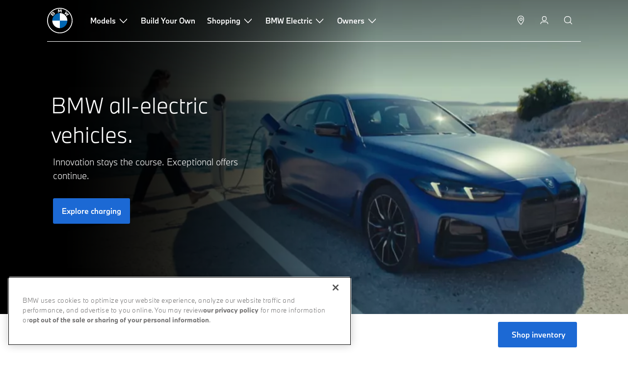

--- FILE ---
content_type: text/html;charset=utf-8
request_url: https://www.bmwusa.com/all-electric.html
body_size: 112411
content:













<!DOCTYPE HTML>
<html lang="en-US" dir="LTR">
<head>
    <meta charset="UTF-8"/>
    <title>BMW All-Electric Vehicles | BMW USA</title>
    
    <meta name="description" content="Explore the BMW all-electric vehicles experience and learn about the future of electromobility. Discover the BMW i difference that sets all-electric BMWs apart and how an all-electric lifestyle can result in significant savings, credits, and convenience."/>
    <meta name="template" content="content-page"/>
    <meta name="viewport" content="width=device-width, initial-scale=1"/>
    

    
    

  <link rel="alternate" hreflang="en-US" href="/all-electric.html" data-hreflabel="en_US"/>
















<meta property="og:image" content="https://www.bmwusa.com"/>
<meta property="og:type" content="website"/>





    

    
    

    
    
        
        
        

  <script type="application/ld+json">
    {
        "@context": "https://schema.org",
        "@type": "Corporation",
        "name": "BMW USA",
        "alternateName": "BMW",
        "url": "https://www.bmwusa.com",
        "logo": "https://www.bmwusa.com/etc.clientlibs/bmwusa/clientlibs/clientlib-site/resources/apple-touch-icon-180x180.png",
        "contactPoint": {
            "@type": "ContactPoint",
            "telephone": "+1-800-831-1117",
            "contactType": "customer service",
            "contactOption": "TollFree",
            "areaServed": "US",
            "availableLanguage": "en"
        },
        "sameAs": [
            "https://www.facebook.com/BMWUSA",
            "https://twitter.com/BMWUSA",
            "https://www.instagram.com/bmwusa/",
            "https://www.youtube.com/user/BMWUSA"
        ]
    }
</script>
<script type="application/ld+json">
    {
        "@context": "https://schema.org/",
        "@type": "WebSite",
        "name": "BMW USA",
        "url": "https://www.bmwusa.com/",
        "potentialAction": {
            "@type": "SearchAction",
            "target": "https://www.bmwusa.com/search-results.html#stq={search_term_string}",
            "query-input": "required name=search_term_string"
        }
    }
</script>

  

     <script type="application/ld+json">
        {"@context":"https://schema.org","@type":"BreadcrumbList","itemListElement":[{"@type":"ListItem","position":1,"name":"Home","item":"https://www.bmwusa.com/"},{"@type":"ListItem","position":2,"name":"BMW All-Electric Vehicles | BMW USA","item":"https://www.bmwusa.com/all-electric.html"}]}
     </script>



  
  
    <script type="text/javascript">
        if (!!document.documentMode) {
            window.location = "/ie-support.html";
        }
    </script>



  
  

  <link rel="icon" href="/etc.clientlibs/bmwusa/clientlibs/clientlib-site/resources/favicon.ico"/>
  <link rel="icon" type="image/png" href="/etc.clientlibs/bmwusa/clientlibs/clientlib-site/resources/favicon-196x196.png" sizes="196x196"/>
  <link rel="icon" type="image/png" href="/etc.clientlibs/bmwusa/clientlibs/clientlib-site/resources/android-chrome-192x192.png" sizes="192x192"/>
  <link rel="apple-touch-icon" sizes="180x180" href="/etc.clientlibs/bmwusa/clientlibs/clientlib-site/resources/apple-touch-icon-180x180.png"/>
  <link rel="apple-touch-icon" sizes="152x152" href="/etc.clientlibs/bmwusa/clientlibs/clientlib-site/resources/apple-touch-icon-167x167.png"/>
  <link rel="apple-touch-icon" sizes="152x152" href="/etc.clientlibs/bmwusa/clientlibs/clientlib-site/resources/apple-touch-icon-152x152.png"/>
  <link rel="apple-touch-icon" sizes="114x114" href="/etc.clientlibs/bmwusa/clientlibs/clientlib-site/resources/apple-touch-icon-114x114.png"/>
  <link rel="apple-touch-icon" sizes="72x72" href="/etc.clientlibs/bmwusa/clientlibs/clientlib-site/resources/apple-touch-icon-72x72.png"/>
  <link rel="apple-touch-icon" sizes="60x60" href="/etc.clientlibs/bmwusa/clientlibs/clientlib-site/resources/apple-touch-icon-60x60.png"/>
  <link rel="icon" type="image/png" href="/etc.clientlibs/bmwusa/clientlibs/clientlib-site/resources/favicon-128x128.png" sizes="128x128"/>
  <link rel="icon" type="image/png" href="/etc.clientlibs/bmwusa/clientlibs/clientlib-site/resources/favicon-32x32.png" sizes="32x32"/>
  <link rel="icon" type="image/png" href="/etc.clientlibs/bmwusa/clientlibs/clientlib-site/resources/favicon-16x16.png" sizes="16x16"/>
  <link rel="manifest" crossorigin="use-credentials" href="/etc.clientlibs/bmwusa/clientlibs/clientlib-site/resources/manifest.json"/>
  <link rel="mask-icon" href="/etc.clientlibs/bmwusa/clientlibs/clientlib-site/resources/safari-pinned-tab.svg" color="#3969b3"/>

  <script id="svgSpriteHash">
  window.svgSpriteHash = "sprite-mkosw319.svg"
</script>

  
    



  
  <link rel="preconnect" href="//assets.adobedtm.com"/>
<link rel="dns-prefetch" href="//cache.bmwusa.com"/>
<link rel="dns-prefetch" href="//api.speedcurve.com"/>
<link rel="dns-prefetch" href="//maps.googleapis.com"/>
<link rel="dns-prefetch" href="//pinterest.adsymptotic.com"/>
<link rel="dns-prefetch" href="//sbmwmotor.sc.omtrdc.net"/>
<link rel="dns-prefetch" href="//bmwmini.demdex.net"/>
<link rel="dns-prefetch" href="//googleads.g.doubleclick.net"/>
<link rel="dns-prefetch" href="//bmwofnorthamericallc.tt.omtrdc.net"/>
<link rel="dns-prefetch" href="//www.googleadservices.com"/>
<link rel="dns-prefetch" href="//ssl.google-analytics.com"/>
<link rel="dns-prefetch" href="//s.pinimg.com"/>
<link rel="dns-prefetch" href="//dpm.demdex.net"/>
<link rel="dns-prefetch" href="//w.usabilla.com"/>
<link rel="dns-prefetch" href="//c.go-mpulse.net"/>
<link rel="dns-prefetch" href="//s.go-mpulse.net"/>


  <meta name="msapplication-TileColor" content="#000000"/>
  <meta name="msapplication-TileImage" content="/etc.clientlibs/bmwusa/clientlibs/clientlib-site/resources/mstile-144x144.png"/>
  <meta name="theme-color" content="#ffffff"/>
  <meta content="796565107090943" property="fb:app_id"/>

  <link rel="canonical" href="https://www.bmwusa.com/all-electric.html"/>

  <meta name="viewport" content="width=device-width, initial-scale=1.0"/>
  <meta name="google-site-verification" content="dzAxkJEaGLrwIVH6ETk8OUHMz1wr0VxXe_Q1tab910w"/>
  <meta name="p:domain_verify" content="14ed65d8d0785de4c6f8fd4b9b1dca0d"/>
  <meta name="msvalidate.01" content="5A796DC074CC8F2321A2997B9165DB78"/>

  
  

  
  
    

    
        
        
        
            
            
    
<script src="/etc.clientlibs/bmwusa/clientlibs/clientlib-site/bmwusa-clientlibs/bmwusa-m1.js"></script>



            
        
    



  
  

    
    <style>
        /*! BMWUSA Vite Build 1769046971232 */
.section-header{margin-left:auto;margin-right:auto;max-width:1600px;text-align:center;position:relative;height:136px}.section-header__copy{width:70%;float:left;float:none;margin:0 auto;letter-spacing:.0333333333rem;position:absolute;top:50%;left:50%;transform:translate(-50%,-50%)}@media (min-width: 720px){.section-header__copy{width:75.5555555556%;float:left;float:none;margin:0 auto}}@media (min-width: 960px){.section-header__copy{width:48.3333333333%;float:left;float:none;margin:0 auto}}@media (min-width: 1200px){.section-header{height:170px}}@media (min-width: 1440px){.section-header{height:204px}}.text-header{overflow:hidden}.text-header.height-a{overflow:visible}.text-header.height-a .title-container{position:relative;display:inline}.text-header.height-a .section-header{height:auto}.text-header.height-a .title-container.v-center{position:relative;transform:none}.text-header.height-xs .section-header{height:48px}.text-header.height-s .section-header{height:120px}.text-header.height-m .section-header{height:110px}.text-header.height-t .section-header{height:150px}.text-header .no-padding .section-header__eyebrow,.text-header .no-padding .section-header__copy{padding:0}.text-header .section-header,.text-header .theme--light.section-header{background:#ededee;background:linear-gradient(to bottom,#ededee 0,white 100%)}.text-header .medium-font .after-line:after,.text-header .medium-font .arrow:before{border:#414141}.text-header .medium-font .doubleLine:before,.text-header .medium-font .doubleLine:after{background-color:#414141}.text-header .dark-font .after-line:after,.text-header .dark-font .arrow:before{border:#221f1f}.text-header .dark-font .doubleLine:before,.text-header .dark-font .doubleLine:after{background-color:#221f1f}.text-header .theme--light .after-line:after,.text-header .theme--light .arrow:before{border:#77787b}.text-header .theme--light .doubleLine:before,.text-header .theme--light .doubleLine:after{background-color:#77787b}.text-header .theme--dark .after-line:after,.text-header .theme--dark .arrow:before{border:white}.text-header .theme--dark .doubleLine:before,.text-header .theme--dark .doubleLine:after{background-color:#fff}.text-header .title-container{width:100%}.text-header .title-container .section-header__eyebrow{margin:0;position:relative;overflow:hidden}.text-header .title-container .section-header__eyebrow>.number{display:none}.text-header .title-container .section-header__eyebrow p{text-align:left}.text-header .title-container .section-header__eyebrow a{text-decoration:underline}.text-header .title-container .section-header__eyebrow.after-line:after,.text-header .title-container .section-header__eyebrow.after-line__short:after,.text-header .title-container .section-header__eyebrow.after-line__full .eyebrow-full-line{content:"";width:71px;margin-left:10px;position:absolute;border:solid;border-width:0 1px 1px 0;display:inline-block;top:50%}.text-header .title-container .section-header__eyebrow.after-line__short:after{overflow:hidden;width:40px;position:relative;margin-left:0;vertical-align:middle}.text-header .title-container .section-header__eyebrow.after-line__full{display:flex;align-items:center}.text-header .title-container .section-header__eyebrow.after-line__full .eyebrow-full-text{white-space:nowrap}.text-header .title-container .section-header__eyebrow.after-line__full .eyebrow-full-line{position:relative;width:100%}.text-header .title-container .section-header__eyebrow.arrow:before{content:"";border:solid;border-width:0 2px 2px 0;display:inline-block;vertical-align:middle;transform:rotate(135deg);padding:2px;margin-right:10px}.text-header .title-container .section-header__eyebrow.doubleLine{display:inline}.text-header .title-container .section-header__eyebrow.doubleLine:before{height:1px;overflow:hidden;position:absolute;top:51%;width:40px;content:"";margin-left:-50px;text-align:right}.text-header .title-container .section-header__eyebrow.doubleLine:after{height:1px;overflow:hidden;position:absolute;top:51%;width:40px;content:"";margin-left:10px}.text-header .title-container .section-header__eyebrow.numbered>.number{display:inline-block;width:25px;height:25px;border-radius:50%;position:relative;margin-right:25px;transform:translateY(-14%)}.text-header .title-container .section-header__eyebrow.numbered>.number span{position:absolute;top:50%;left:50%;transform:translate(-35%,-55%);font-family:BMWTypeNext,Helvetica Neue,-apple-system,"system-ui",BlinkMacSystemFont,serif;font-size:11px;font-weight:400;line-height:13px;letter-spacing:2.75px}@media screen and (min-width: 1280px){.text-header .title-container .section-header__eyebrow.numbered>.number span{font-size:12px;line-height:15px;letter-spacing:2.75px}}@media screen and (min-width: 2000px){.text-header .title-container .section-header__eyebrow.numbered>.number span{font-size:13px;line-height:15px;letter-spacing:2.75px}}.text-header .title-container .section-header__eyebrow.numbered>.number:after{overflow:hidden;content:"";width:15px;margin-left:35px;border:solid;border-width:0 1px 1px 0;display:inline-block;top:50%}.text-header .title-container .section-header__eyebrow.numbered.fill>.number{background-color:#fff;color:#221f1f}.text-header .title-container .section-header__eyebrow.numbered.fill>.number:after{border-color:#fff}.text-header .title-container .section-header__eyebrow.numbered.outline>.number{border:2px solid white}.text-header .title-container .section-header__eyebrow.numbered .bmw-tooltip{color:#fff}.text-header .title-container .section-header__eyebrow.padding-bottom-x-small{padding-bottom:5px}@media (min-width: 768px){.text-header .title-container .section-header__eyebrow.padding-bottom-x-small{padding-bottom:10px}}@media (min-width: 1800px){.text-header .title-container .section-header__eyebrow.padding-bottom-x-small{padding-bottom:15px}}.text-header .section-header__eyebrow,.text-header .section-header__copy{padding:0 24px}.text-header .nobg.section-header{background:rgba(255,255,255,0)}.text-header .section-header.theme--light,.text-header .section-header.theme--light .section-header__eyebrow{color:#77787b}.text-header .section-header.theme--dark,.text-header .section-header.theme--dark .section-header__eyebrow{color:#fff;background:transparent}.text-header .section-header.medium-font,.text-header .section-header.medium-font .section-header__eyebrow{color:#414141}.text-header .section-header.dark-font,.text-header .section-header.dark-font .section-header__eyebrow{color:#221f1f}.text-header .section-header.extra-gray-light{color:#f6f6f6}.text-header .section-header.stretch{max-width:none;max-width:initial}.text-header .section-header__copy{width:100%;transform:none;position:static}.text-header .section-header__copy.font-default .bmw-tooltip{margin-top:3px}.text-header .section-header__copy.headline-6 .bmw-tooltip{margin-top:2px}.text-header .section-header__copy.headline-5 .bmw-tooltip{margin-top:3px}.text-header .section-header__copy.headline-4 .bmw-tooltip{margin-top:4px}.text-header .section-header__copy.headline-3 .bmw-tooltip{margin-top:5px}.text-header .section-header__copy.headline-2 .bmw-tooltip,.text-header .section-header__copy.headline-1 .bmw-tooltip{margin-top:6px}@media (min-width: 320px) and (max-width: 719px){.height-s .section-header .section-header__eyebrow p{margin-bottom:-10px}.height-s .section-header .section-header__eyebrow .section-header__eyebrow.eyebrow-3{margin-bottom:10px}.section-header.mt80{margin:80px 0}}@media (min-width: 720px){.section-header .section-header__copy.headline-4 .bmw-tooltip,.section-header .section-header__copy.headline-3 .bmw-tooltip{margin-top:6px}.section-header .section-header__copy.headline-2 .bmw-tooltip{margin-top:8px}.section-header .section-header__copy.headline-1 .bmw-tooltip{margin-top:13px}.section-header a{word-wrap:break-word}.text-header.height-m .section-header{height:140px}.text-header .section-header__eyebrow.after-line:after{width:294px;margin-left:25px}.text-header .section-header.theme--fma,.text-header .section-header.theme--fma .bmw-tooltip{color:#fff}.theme--fma .title-container .section-header__copy.h-left{text-align:left}}@media (min-width: 960px){.text-header .arrow:before{border-width:0 3px 3px 0;padding:3px}.text-header .padding-l .section-header__eyebrow,.text-header .padding-l .section-header__copy{padding:0 74px}.text-header.height-t .section-header{height:185px}.text-header .section-header__copy.headline-6 .bmw-tooltip{margin-top:4px}.text-header .section-header__copy.headline-4 .bmw-tooltip,.text-header .section-header__copy.headline-3 .bmw-tooltip{margin-top:9px}.text-header .section-header__copy.headline-2 .bmw-tooltip{margin-top:10px}.text-header .section-header__copy.headline-1 .bmw-tooltip{margin-top:16px}.text-header .padding-m .section-header__eyebrow,.text-header .padding-m .section-header__copy{padding:0 37px}}@media (min-width: 1200px){.text-header.height-t .section-header{height:262px}.text-header .section-header__copy.headline-6 .bmw-tooltip{margin-top:4px}.text-header .section-header__copy.headline-5 .bmw-tooltip,.text-header .section-header__copy.font-default .bmw-tooltip{margin-top:5px}.text-header .section-header__copy.headline-4 .bmw-tooltip{margin-top:9px}.text-header .section-header__copy.headline-3 .bmw-tooltip{margin-top:10px}.text-header .section-header__copy.headline-2 .bmw-tooltip{margin-top:13px}.text-header .section-header__copy.headline-1 .bmw-tooltip{margin-top:22px}.height-s .section-header .section-header__eyebrow p{margin-bottom:-15px}}
/*! BMWUSA Vite Build 1769046971232 */
@charset "UTF-8";.standalone__cta{text-align:center}.standalone__cta .full-width{width:100%}.standalone__cta .align--left{float:left}.standalone__cta .align--right{float:right}.standalone__cta .cta-round{border-radius:30px}.standalone__cta .cta-rounded-corners{border-radius:2px}.standalone__cta.standalone__cta-box-style{display:inline-block;width:auto;padding:0;border:1px solid black}.standalone__cta.standalone__cta-box-style .standalone__cta-box-style-text{padding:18px 22px;color:#000;height:auto;line-height:1;-webkit-tap-highlight-color:black;font-weight:400}.standalone__cta.standalone__cta-box-style .standalone__cta-box-style-text svg{height:8px;width:20px;margin-left:5px;transform:translateY(1px)}.standalone__cta.standalone__cta-box-style .standalone__cta-box-style-text:active,.standalone__cta.standalone__cta-box-style .standalone__cta-box-style-text:hover{color:#000}.standalone__cta.enable-padding{padding:2.1666666667rem 0}@media (min-width: 768px){.standalone__cta.enable-padding{padding:40px 0}}.standalone__cta.enable-underline .cta.icon-none{margin-right:0;border-bottom:1px solid #221f1f}.standalone__cta.enable-underline .cta.icon-none:hover{border-color:#727171}.standalone__cta.enable-underline .cta{white-space:nowrap;margin-right:30px;color:#221f1f;border-bottom-color:#221f1f;display:inline-block}.standalone__cta.enable-underline .cta:hover{color:#221f1f;border-bottom-color:#727171}@media (min-width: 768px){.standalone__cta.enable-underline .cta:hover:hover{color:#727171}}.standalone__cta.enable-underline .cta.icon-external{margin-right:0}.standalone__cta.enable-underline .cta.icon-external>span{border-bottom:1px solid;display:inline-block;margin-right:-15px}@media (min-width: 768px){.standalone__cta.enable-underline .cta.icon-external>span:hover{color:#727171}}.standalone__cta.enable-underline .cta.icon-external:after{content:"";height:12px;width:12px;border-bottom:none;margin-left:15px;display:inline-block;background-image:url("data:image/svg+xml;charset=utf-8,%3Csvg width='8' height='8' xmlns='http://www.w3.org/2000/svg' fill='%23221F1F'%3E%3Cg fill-rule='evenodd'%3E%3Cpath d='M.9 5.657L6.559 0l1.414 1.414-5.657 5.657z'/%3E%3Cpath d='M8 2v5H6V2H1V0h7v2z'/%3E%3C/g%3E%3C/svg%3E");background-repeat:no-repeat;background-position:0 3px;background-size:9px}@media (min-width: 768px){.standalone__cta.enable-underline .cta.icon-external:hover:after{content:"";height:12px;width:12px;border-bottom:none;margin-left:15px;display:inline-block;background-image:url("data:image/svg+xml;charset=utf-8,%3Csvg width='8' height='8' xmlns='http://www.w3.org/2000/svg' fill='%23221F1F'%3E%3Cg fill-rule='evenodd'%3E%3Cpath d='M.9 5.657L6.559 0l1.414 1.414-5.657 5.657z'/%3E%3Cpath d='M8 2v5H6V2H1V0h7v2z'/%3E%3C/g%3E%3C/svg%3E");background-repeat:no-repeat;background-position:0 3px;background-size:9px}}.standalone-cta .gkl-text-light .enable-underline .cta{color:#fff;border-bottom-color:#fff}@media (min-width: 768px){.standalone-cta .gkl-text-light .enable-underline .cta:hover{color:#727171;border-bottom-color:#727171}}.standalone-cta .gkl-text-light .enable-underline .cta.icon-external>span{border-bottom:1px solid;margin-right:-15px}@media (min-width: 768px){.standalone-cta .gkl-text-light .enable-underline .cta.icon-external>span:hover{color:#727171}}.standalone-cta .gkl-text-light .enable-underline .cta.icon-external:after{content:"";height:12px;width:12px;border-bottom:none;margin-left:15px;display:inline-block;background-image:url("data:image/svg+xml;charset=utf-8,%3Csvg width='8' height='8' xmlns='http://www.w3.org/2000/svg' fill='%23221F1F'%3E%3Cg fill-rule='evenodd'%3E%3Cpath d='M.9 5.657L6.559 0l1.414 1.414-5.657 5.657z'/%3E%3Cpath d='M8 2v5H6V2H1V0h7v2z'/%3E%3C/g%3E%3C/svg%3E");background-repeat:no-repeat;background-position:0 3px;background-size:9px}@media (min-width: 768px){.standalone-cta .gkl-text-light .enable-underline .cta.icon-external:hover:after{content:"";height:12px;width:12px;border-bottom:none;margin-left:15px;display:inline-block;background-image:url("data:image/svg+xml;charset=utf-8,%3Csvg width='8' height='8' xmlns='http://www.w3.org/2000/svg' fill='%23221F1F'%3E%3Cg fill-rule='evenodd'%3E%3Cpath d='M.9 5.657L6.559 0l1.414 1.414-5.657 5.657z'/%3E%3Cpath d='M8 2v5H6V2H1V0h7v2z'/%3E%3C/g%3E%3C/svg%3E");background-repeat:no-repeat;background-position:0 3px;background-size:9px}}.standalone-cta.standalone-cta--aem-fluid{width:auto!important;margin:0 10px 0 0}.light-on-light{position:relative}.light-on-light .wrap.standalone__cta{height:55px;margin-bottom:40px;padding:0}@media (min-width: 768px){.light-on-light .wrap.standalone__cta{height:60px;margin-bottom:40px;padding:0}}.light-on-light .wrap.standalone__cta .cta{font-family:BMWTypeNext,Helvetica Neue,-apple-system,"system-ui",BlinkMacSystemFont,serif;font-size:14px;letter-spacing:.75px;height:55px;line-height:inherit;border:1px;padding:18px 35px}@media (min-width: 768px){.light-on-light .wrap.standalone__cta .cta{font-size:15px;height:60px;line-height:inherit}}@media (min-width: 1280px){.light-on-light .wrap.standalone__cta .cta{font-size:16px;letter-spacing:.85px}}@media (hover: hover){.light-on-light .wrap.standalone__cta .cta:hover:not(.active){color:#1c69d3!important}}.light-on-light .wrap.standalone__cta .cta.active,.light-on-light .wrap.standalone__cta .cta.active:hover{text-decoration:none;background-color:#221f1f!important;color:#fff!important;outline:none}.light-on-light .wrap.standalone__cta .cta:not(.active){border:1px solid black;background:none!important;color:#221f1f!important;outline:none}.cta{color:#fff;background:black;position:relative;display:inline-block;font-weight:700;text-decoration:none;cursor:pointer;transition:all .12s cubic-bezier(.505,.015,.46,.985);-webkit-appearance:none;-moz-appearance:none;appearance:none;border-radius:0}.cta:not(.cta--tertiary){padding:20px 35px;border:1px solid transparent}.cta:hover,.cta--on-image:hover{background:transparent;color:#000;border-color:#000}.page-theme--dark .cta{color:#000;background:white}.page-theme--dark .cta:hover{color:#fff;border-color:#fff}.page-theme--light .cta{color:#fff;background:black}.page-theme--light .cta:hover{color:#000;border-color:#000}.theme--light .cta{color:#fff;background:black}.theme--light .cta:hover{color:#000;border-color:#000;background:transparent}.theme--light .standalone__cta>a[class*=cta]{align-items:center;display:inline-flex;justify-content:center;height:55px;padding:20px 35px;white-space:nowrap}.theme--light .standalone__cta>a[class*=cta]:hover{background:#ebebeb}.theme--light .standalone__cta>a[class*=cta]:active{background:#f6f6f6}.cta.cta--light-black{font-weight:400;background:rgba(0,0,0,.7);color:#fff}.cta.cta--light-black:hover{border-color:#000;color:#000;background:rgba(255,255,255,.7)}.cta.cta--light-white{font-weight:400;background:rgba(255,255,255,.7);color:#000}.cta.cta--light-white:hover{border-color:#fff;background:rgba(0,0,0,.7);color:#fff}.cta.cta--blue,.box-link-blue{color:#fff;background:#1c69d3}.model-s-list__shop-cta{margin-top:10px}.model-s-list__shop-cta .box-link-blue,.model-s-list__byo-cta .box-link-blue{border:none}.model-s-list__shop-cta .box-link-blue:hover,.model-s-list__shop-cta .box-link-blue:active,.model-s-list__byo-cta .box-link-blue:hover,.model-s-list__byo-cta .box-link-blue:active{background:#1d55a2;border-color:transparent;border:none}.cta.cta--blue:hover,.cta.cta--blue:active{background:white!important;color:#1c69d3;border-color:#1c69d3}.cta.cta--secondary{color:#000;background:rgba(255,255,255,.5);padding:12px 25px}.theme--light .cta--secondary{color:#fff;background:black}.cta--secondary svg,.cta--secondary-with-right-arrow svg,.cta--tertiary svg,.cta--secondary__b svg{display:inline-block;width:.75rem;height:.75rem;max-height:55px;margin-top:-2px;margin-left:4px;stroke:#000;vertical-align:middle}.page-theme--dark .cta--secondary svg{stroke:#fff}.page-theme--dark .cta--secondary{color:#fff}.theme--light .cta--secondary svg{stroke:#fff}@media (min-width: 768px){.theme--light .cta--secondary svg{stroke:#000}}.theme--light .cta--secondary{color:#fff}.gkl-text-light .standalone__cta>a[class*=cta],.gkl-text-dark .standalone__cta>a[class*=cta],.core-text-light .standalone__cta>a[class*=cta],.core-text-dark .standalone__cta>a[class*=cta],.core-text-blue .standalone__cta>a[class*=cta]{background:none;height:auto;border:none;padding:0;white-space:nowrap;font-family:BMWTypeNext,Helvetica Neue,-apple-system,"system-ui",BlinkMacSystemFont,serif;font-size:14px;font-weight:400;line-height:17px;letter-spacing:.25px;color:#1c69d3}@media screen and (min-width: 768px){.gkl-text-light .standalone__cta>a[class*=cta],.gkl-text-dark .standalone__cta>a[class*=cta],.core-text-light .standalone__cta>a[class*=cta],.core-text-dark .standalone__cta>a[class*=cta],.core-text-blue .standalone__cta>a[class*=cta]{font-size:15px;line-height:18px;letter-spacing:.25px}}@media screen and (min-width: 1280px){.gkl-text-light .standalone__cta>a[class*=cta],.gkl-text-dark .standalone__cta>a[class*=cta],.core-text-light .standalone__cta>a[class*=cta],.core-text-dark .standalone__cta>a[class*=cta],.core-text-blue .standalone__cta>a[class*=cta]{font-size:16px;line-height:20px;letter-spacing:.25px}}@media screen and (min-width: 2000px){.gkl-text-light .standalone__cta>a[class*=cta],.gkl-text-dark .standalone__cta>a[class*=cta],.core-text-light .standalone__cta>a[class*=cta],.core-text-dark .standalone__cta>a[class*=cta],.core-text-blue .standalone__cta>a[class*=cta]{font-size:19px;line-height:24px;letter-spacing:.25px}}.gkl-text-light .standalone__cta>a[class*=cta]:hover,.gkl-text-dark .standalone__cta>a[class*=cta]:hover,.core-text-light .standalone__cta>a[class*=cta]:hover,.core-text-dark .standalone__cta>a[class*=cta]:hover,.core-text-blue .standalone__cta>a[class*=cta]:hover{color:#1d55a2}.gkl-text-light .standalone__cta>a[class*=cta]:active,.gkl-text-dark .standalone__cta>a[class*=cta]:active,.core-text-light .standalone__cta>a[class*=cta]:active,.core-text-dark .standalone__cta>a[class*=cta]:active,.core-text-blue .standalone__cta>a[class*=cta]:active{color:#221f1f}.gkl-text-light .standalone__cta>a[class*=cta],.gkl-text-dark .standalone__cta>a[class*=cta]{color:#221f1f;font-family:BMWTypeNext,Helvetica Neue,-apple-system,"system-ui",BlinkMacSystemFont,serif;font-size:14px;font-weight:700;line-height:17px;letter-spacing:.25px}@media screen and (min-width: 768px){.gkl-text-light .standalone__cta>a[class*=cta],.gkl-text-dark .standalone__cta>a[class*=cta]{font-size:15px;line-height:18px;letter-spacing:.25px}}@media screen and (min-width: 1280px){.gkl-text-light .standalone__cta>a[class*=cta],.gkl-text-dark .standalone__cta>a[class*=cta]{font-size:16px;line-height:20px;letter-spacing:.25px}}@media screen and (min-width: 2000px){.gkl-text-light .standalone__cta>a[class*=cta],.gkl-text-dark .standalone__cta>a[class*=cta]{font-size:19px;line-height:24px;letter-spacing:.25px}}.gkl-text-light .standalone__cta>a[class*=cta]:hover,.gkl-text-dark .standalone__cta>a[class*=cta]:hover{color:#4c4c4c}.gkl-text-light .standalone__cta>a[class*=cta]:active,.gkl-text-dark .standalone__cta>a[class*=cta]:active{color:#727171}.gkl-text-light .cta.icon-blue-arrow-right:after,.gkl-text-dark .cta.icon-blue-arrow-right:after{content:"";background-image:url("data:image/svg+xml;charset=utf-8,%3Csvg width='13' height='18' xmlns='http://www.w3.org/2000/svg' fill='%231C69D3'%3E%3Cpath d='M2 17l8-8-8-8' stroke='%231C69D3' stroke-width='3' fill='none' fill-rule='evenodd'/%3E%3C/svg%3E");background-repeat:no-repeat;background-position:0 3px;background-size:9px;left:6px;top:3px;width:13px;height:18px;display:inline-block;position:relative}.gkl-text-light .cta.icon-blue-arrow-right:hover:after,.gkl-text-dark .cta.icon-blue-arrow-right:hover:after{content:"";background-image:url("data:image/svg+xml;charset=utf-8,%3Csvg width='13' height='18' xmlns='http://www.w3.org/2000/svg' fill='%231C69D3'%3E%3Cpath d='M2 17l8-8-8-8' stroke='%231C69D3' stroke-width='3' fill='none' fill-rule='evenodd'/%3E%3C/svg%3E");background-repeat:no-repeat;background-position:0 3px;background-size:9px}.gkl-text-light .cta.icon-blue-arrow-right>span,.gkl-text-dark .cta.icon-blue-arrow-right>span{white-space:normal}.gkl-text-light .cta.icon-white-arrow-right:after,.gkl-text-dark .cta.icon-white-arrow-right:after{content:"";background-image:url("data:image/svg+xml;charset=utf-8,%3Csvg width='13' height='18' xmlns='http://www.w3.org/2000/svg' fill='%23FFF'%3E%3Cpath d='M2 17l8-8-8-8' stroke='%23FFF' stroke-width='3' fill='none' fill-rule='evenodd'/%3E%3C/svg%3E");background-repeat:no-repeat;background-position:0 3px;background-size:9px;left:6px;top:3px;width:13px;height:18px;display:inline-block;position:relative}.gkl-text-light .cta.icon-white-arrow-right:hover:after,.gkl-text-dark .cta.icon-white-arrow-right:hover:after{content:"";background-image:url("data:image/svg+xml;charset=utf-8,%3Csvg width='13' height='18' xmlns='http://www.w3.org/2000/svg' fill='%23FFF'%3E%3Cpath d='M2 17l8-8-8-8' stroke='%23FFF' stroke-width='3' fill='none' fill-rule='evenodd'/%3E%3C/svg%3E");background-repeat:no-repeat;background-position:0 3px;background-size:9px}.gkl-text-light .cta.icon-white-arrow-right>span,.gkl-text-dark .cta.icon-white-arrow-right>span{white-space:normal}.gkl-text-light .standalone__cta>a[class*=cta]{color:#fff}.gkl-text-light .standalone__cta>a[class*=cta]:hover{color:#ebebeb}.gkl-text-light .standalone__cta>a[class*=cta]:active{color:#f6f6f6}.gkl-secondary-white .standalone__cta>a[class*=cta].icon-thin-right-arrow,.gkl-secondary-white .standalone__cta>a[class*=cta].icon-none{background:white;border:1px solid black;color:#000;height:45px;padding:12px 70px 12px 35px;font-family:BMWTypeNext,Helvetica Neue,-apple-system,"system-ui",BlinkMacSystemFont,serif;font-size:15px;font-weight:700;line-height:20px;letter-spacing:.5px}.gkl-secondary-white .standalone__cta>a[class*=cta].icon-thin-right-arrow:after,.gkl-secondary-white .standalone__cta>a[class*=cta].icon-none:after{content:"";display:block;height:10px;right:35px;top:40%;position:absolute;width:20px}.gkl-secondary-white .standalone__cta>a[class*=cta].icon-thin-right-arrow:hover,.gkl-secondary-white .standalone__cta>a[class*=cta].icon-thin-right-arrow:active,.gkl-secondary-white .standalone__cta>a[class*=cta].icon-none:hover,.gkl-secondary-white .standalone__cta>a[class*=cta].icon-none:active{border:1px solid white;background:black;color:#fff;transition:cubic-bezier(0,.18,.72,1) .75s}.gkl-secondary-white .standalone__cta>a[class*=cta].icon-thin-right-arrow:hover:after,.gkl-secondary-white .standalone__cta>a[class*=cta].icon-thin-right-arrow:active:after,.gkl-secondary-white .standalone__cta>a[class*=cta].icon-none:hover:after,.gkl-secondary-white .standalone__cta>a[class*=cta].icon-none:active:after{transition:cubic-bezier(0,.18,.72,1) .75s}.gkl-secondary-white .standalone__cta>a[class*=cta].icon-thin-right-arrow:active,.gkl-secondary-white .standalone__cta>a[class*=cta].icon-none:active{background:rgba(0,0,0,.7);color:#fff}.gkl-secondary-white .standalone__cta>a[class*=cta].icon-none{padding:12px 35px}.gkl-secondary-white .standalone__cta>a[class*=cta].icon-none:after{content:none}@media (min-width: 768px){.cta.cta--secondary{background:rgba(255,255,255,.5)}.theme--light .cta--secondary{color:#000}}.cta.cta--secondary__b{color:#000;background-image:linear-gradient(0deg,#ededee 0%,white 50%);border:1px solid #dbdbdb;width:100%;padding:0 15px;font-weight:400;position:relative;display:flex;align-items:center}.cta.cta--secondary__b svg{position:absolute;right:15px;top:4px;margin:0}.cta.cta--secondary__b:hover,.cta.cta--secondary__b:active{border-color:#dbdbdb!important;background-image:linear-gradient(180deg,#ededee 0%,white 50%)!important}.cta.cta--secondary-with-right-arrow{background:rgba(0,0,0,.9);background-size:10px 7px;color:#fff;stroke:#fff}.cta.cta--secondary-with-right-arrow svg{stroke:#fff}.cta.cta--secondary-with-right-arrow:hover{background:rgba(0,0,0,0);color:#000;border:1px solid black}.cta.cta--secondary-with-right-arrow:hover svg{stroke:#000}@media (min-width: 768px){.cta.cta--secondary-with-right-arrow{background:rgba(255,255,255,.5);color:#fff;border:1px solid transparent;box-sizing:border-box}.cta.cta--secondary-with-right-arrow svg{stroke:#fff}.cta.cta--secondary-with-right-arrow:hover{background:rgba(255,255,255,0);color:#fff;border:1px solid white}.cta.cta--secondary-with-right-arrow:hover svg{stroke:#fff}}.cta--tertiary{color:#000;background:transparent!important}.cta--tertiary:hover{color:#000}.cta--tertiary:hover svg{stroke:#000}.page-theme--dark .cta--tertiary{color:#ededee}.page-theme--dark .cta--tertiary svg{stroke:#ededee}.page-theme--dark .cta--tertiary:hover{color:#fff}.page-theme--dark .cta--tertiary:hover svg{stroke:#fff}.theme--light .cta--tertiary{color:#000}.theme--light .cta--tertiary svg{stroke:#000}.theme--light .cta--tertiary:hover{color:#000}.theme--light .cta--tertiary:hover svg{stroke:#000}.cta.loading-circle:before{content:"";position:absolute;left:0;top:0;width:100%;height:100%;background:inherit}@media (max-width: 720px){.page-theme--dark .cta:not(.cta--tertiary):not(.cta--secondary):not(.cta--blue){color:#000!important;background:white!important}.page-theme--light .cta:not(.cta--tertiary):not(.cta--secondary):not(.cta--blue){color:#fff!important;background:black!important}.page-theme--dark .cta:not(.cta--tertiary):not(.cta--secondary):not(.cta--blue):hover{color:#fff!important;border-color:#fff!important;background:transparent!important}.page-theme--light .cta:not(.cta--tertiary):not(.cta--secondary):not(.cta--blue):hover{color:#000!important;border-color:#000!important;background:transparent!important}.page-theme--light .mobile-theme-override-cta .cta--secondary svg,.page-theme--light .mobile-theme-override-cta .cta--tertiary svg{stroke:#000}.page-theme--light .mobile-theme-override-cta .cta--secondary,.page-theme--light .mobile-theme-override-cta .cta--tertiary{color:#000}.page-theme--dark .mobile-theme-override-cta .cta--secondary svg{stroke:#fff}.page-theme--dark .mobile-theme-override-cta .cta--secondary{color:#fff}.page-theme--light .mobile-theme-override-cta .cta--tertiary:hover{color:#000}.page-theme--light .mobile-theme-override-cta .cta--tertiary:hover svg{stroke:#000}.page-theme--dark .mobile-theme-override-cta .cta--tertiary{color:#ededee}.page-theme--dark .mobile-theme-override-cta .cta--tertiary svg{stroke:#ededee}.page-theme--dark .mobile-theme-override-cta .cta--tertiary:hover{color:#fff}.page-theme--dark .mobile-theme-override-cta .cta--tertiary:hover svg{stroke:#fff}}@media (min-width: 768px){.cta--on-image{background:rgba(0,0,0,.8);border-color:#000}.page-theme--dark .cta--on-image{background:rgba(255,255,255,.8);border-color:#fff}.page-theme--light .cta--on-image,.theme--light .cta--on-image{background:rgba(0,0,0,.8);border-color:#000}.sub-theme--dark .cta--on-image{background:rgba(255,255,255,.8);border-color:#fff}.sub-theme--light .cta--on-image{background:rgba(0,0,0,.8);border-color:#000}.cta--blue.cta--on-image{background:rgba(28,105,211,.8);border-color:#1c69d3}.page-theme--dark .cta--blue.cta--on-image:hover{color:#fff;border-color:#fff}.page-theme--light .cta--blue.cta--on-image:hover,.theme--light .cta--blue.cta--on-image:hover{color:#000;border-color:#000}.sub-theme--dark .cta--blue.cta--on-image:hover{color:#fff;border-color:#fff}.sub-theme--light .cta--blue.cta--on-image:hover{color:#000;border-color:#000}}.cta-box-link{position:relative;display:inline-block;border:1px solid currentColor;padding:20px 50px;animation-delay:1s;height:55px;width:auto;cursor:pointer;transition:background cubic-bezier(0,.18,.72,1) .75s,color cubic-bezier(0,.18,.72,1) .5s;font-family:BMWTypeNext,Helvetica Neue,-apple-system,"system-ui",BlinkMacSystemFont,serif;font-size:15px;font-weight:700;line-height:20px;letter-spacing:.5px;line-height:15px}.cta-box-link:active{border:1px solid}.cta-box-link:after{top:50%;transform:translateY(-50%);display:block;content:"";position:absolute;right:30px;width:20px;height:10px;transition:cubic-bezier(0,.18,.72,1) .75s}.cta-box-link.icon-plus:after{padding:10px;right:35px}.cta-box-link.icon-plus{padding:20px 60px 20px 35px}.cta-box-link.icon-plus:hover:after,.cta-box-link.icon-plus:active:after{transform:translateY(-50%) rotate(90deg)}.cta-box-link.box-link-light{color:#fff}.cta-box-link.box-link-light:hover{background:white;color:#000}.cta-box-link.box-link-light:active{background:#cacaca;border-color:#cacaca}.cta-box-link.box-link-light.icon-plus:hover,.cta-box-link.box-link-light.icon-plus:active{color:#000}.cta-box-link.box-link-light.icon-plus:hover:after,.cta-box-link.box-link-light.icon-plus:active:after{background-image:url("data:image/svg+xml;charset=utf-8,%3Csvg viewBox='0 0 21.7 21.8' xmlns='http://www.w3.org/2000/svg'%3E%3Cpath d='M10.9 1.1c-5.5 0-10 4.5-10 10s4.5 10 10 10 10-4.5 10-10-4.5-10-10-10zm0 19c-5 0-9-4-9-9s4-9 9-9 9 4 9 9-4 9-9 9z'/%3E%3Cpath d='M11.4 6.1h-1v4.5H5.9v1h4.5v4.5h1v-4.5h4.5v-1h-4.5z'/%3E%3C/svg%3E");background-repeat:no-repeat;background-position:0 3px;background-size:9px}.cta-box-link.box-link-light.icon-plus:after{background-image:url("data:image/svg+xml;charset=utf-8,%3Csvg viewBox='0 0 21.7 21.8' xmlns='http://www.w3.org/2000/svg'%3E%3Cpath d='M10.9 1.1c-5.5 0-10 4.5-10 10s4.5 10 10 10 10-4.5 10-10-4.5-10-10-10zm0 19c-5 0-9-4-9-9s4-9 9-9 9 4 9 9-4 9-9 9z'/%3E%3Cpath d='M11.4 6.1h-1v4.5H5.9v1h4.5v4.5h1v-4.5h4.5v-1h-4.5z'/%3E%3C/svg%3E");background-repeat:no-repeat;background-position:0 3px;background-size:9px}.cta-box-link.box-link-light-solid{color:#000;background:white}.cta-box-link.box-link-light-solid:hover{background-color:#ebebeb}.cta-box-link.box-link-light-solid:active{background:#ebebeb;border-color:#ebebeb}.cta-box-link.box-link-light-solid.icon-plus:hover,.cta-box-link.box-link-light-solid.icon-plus:active{color:#fff}.cta-box-link.box-link-light-solid.icon-plus:after{background-image:url("data:image/svg+xml;charset=utf-8,%3Csvg viewBox='0 0 21.7 21.8' xmlns='http://www.w3.org/2000/svg'%3E%3Cpath d='M10.9 1.1c-5.5 0-10 4.5-10 10s4.5 10 10 10 10-4.5 10-10-4.5-10-10-10zm0 19c-5 0-9-4-9-9s4-9 9-9 9 4 9 9-4 9-9 9z'/%3E%3Cpath d='M11.4 6.1h-1v4.5H5.9v1h4.5v4.5h1v-4.5h4.5v-1h-4.5z'/%3E%3C/svg%3E");background-repeat:no-repeat;background-position:0 3px;background-size:9px}.cta-box-link.box-link-light-solid.icon-plus:hover:after{background-image:url("data:image/svg+xml;charset=utf-8,%3Csvg viewBox='0 0 21.7 21.8' xmlns='http://www.w3.org/2000/svg'%3E%3Cpath d='M10.9 1.1c-5.5 0-10 4.5-10 10s4.5 10 10 10 10-4.5 10-10-4.5-10-10-10zm0 19c-5 0-9-4-9-9s4-9 9-9 9 4 9 9-4 9-9 9z'/%3E%3Cpath d='M11.4 6.1h-1v4.5H5.9v1h4.5v4.5h1v-4.5h4.5v-1h-4.5z'/%3E%3C/svg%3E");background-repeat:no-repeat;background-position:0 3px;background-size:9px}.cta-box-link.box-link-light-solid.icon-close{background-color:#ffffffb3;color:#000}.cta-box-link.box-link-light-solid.icon-close:hover{background-color:#fff;color:#000}.cta-box-link.box-link-dark{color:#000}.cta-box-link.box-link-dark:hover{background:black;color:#fff}.cta-box-link.box-link-dark:active{background:#4c4c4c;border-color:#4c4c4c}.cta-box-link.box-link-dark.icon-plus:hover,.cta-box-link.box-link-dark.icon-plus:active{color:#fff}.cta-box-link.box-link-dark.icon-plus:after{background-image:url("data:image/svg+xml;charset=utf-8,%3Csvg viewBox='0 0 21.7 21.8' xmlns='http://www.w3.org/2000/svg'%3E%3Cpath d='M10.9 1.1c-5.5 0-10 4.5-10 10s4.5 10 10 10 10-4.5 10-10-4.5-10-10-10zm0 19c-5 0-9-4-9-9s4-9 9-9 9 4 9 9-4 9-9 9z'/%3E%3Cpath d='M11.4 6.1h-1v4.5H5.9v1h4.5v4.5h1v-4.5h4.5v-1h-4.5z'/%3E%3C/svg%3E");background-repeat:no-repeat;background-position:0 3px;background-size:9px}.cta-box-link.box-link-dark.icon-plus:hover:after{background-image:url("data:image/svg+xml;charset=utf-8,%3Csvg viewBox='0 0 21.7 21.8' xmlns='http://www.w3.org/2000/svg'%3E%3Cpath d='M10.9 1.1c-5.5 0-10 4.5-10 10s4.5 10 10 10 10-4.5 10-10-4.5-10-10-10zm0 19c-5 0-9-4-9-9s4-9 9-9 9 4 9 9-4 9-9 9z'/%3E%3Cpath d='M11.4 6.1h-1v4.5H5.9v1h4.5v4.5h1v-4.5h4.5v-1h-4.5z'/%3E%3C/svg%3E");background-repeat:no-repeat;background-position:0 3px;background-size:9px}.cta-box-link.box-link-dark.icon-close{background-color:#ffffffb3;color:#000}.cta-box-link.box-link-dark.icon-close:hover{background-color:#fff;color:#000}.cta-box-link.box-link-darker-dark{color:#fff;border:none;background-color:#000c}.cta-box-link.box-link-darker-dark:hover,.cta-box-link.box-link-darker-dark:active{background-color:#000}.cta-box-link.box-link-darker-dark.icon-plus:hover,.cta-box-link.box-link-darker-dark.icon-plus:active{color:#fff}.cta-box-link.box-link-darker-dark.icon-plus:after{background-image:url("data:image/svg+xml;charset=utf-8,%3Csvg viewBox='0 0 21.7 21.8' xmlns='http://www.w3.org/2000/svg'%3E%3Cpath d='M10.9 1.1c-5.5 0-10 4.5-10 10s4.5 10 10 10 10-4.5 10-10-4.5-10-10-10zm0 19c-5 0-9-4-9-9s4-9 9-9 9 4 9 9-4 9-9 9z'/%3E%3Cpath d='M11.4 6.1h-1v4.5H5.9v1h4.5v4.5h1v-4.5h4.5v-1h-4.5z'/%3E%3C/svg%3E");background-repeat:no-repeat;background-position:0 3px;background-size:9px}.cta-box-link.box-link-core-dark{font-family:BMWTypeNext,Helvetica Neue,-apple-system,"system-ui",BlinkMacSystemFont,serif;font-size:12px;font-weight:400;line-height:16px;letter-spacing:.25px;text-transform:capitalize;margin-top:0;background-color:#221f1f}@media screen and (min-width: 768px){.cta-box-link.box-link-core-dark{font-size:13px;line-height:16px;letter-spacing:.25px}}@media screen and (min-width: 2000px){.cta-box-link.box-link-core-dark{font-size:14px;line-height:17px;letter-spacing:.25px}}.cta-box-link.box-link-core-dark:hover{background-color:#4c4c4c}.cta-box-link.box-link-core-dark.icon-plus:after{background-image:url("data:image/svg+xml;charset=utf-8,%3Csvg viewBox='0 0 21.7 21.8' xmlns='http://www.w3.org/2000/svg'%3E%3Cpath d='M10.9 1.1c-5.5 0-10 4.5-10 10s4.5 10 10 10 10-4.5 10-10-4.5-10-10-10zm0 19c-5 0-9-4-9-9s4-9 9-9 9 4 9 9-4 9-9 9z'/%3E%3Cpath d='M11.4 6.1h-1v4.5H5.9v1h4.5v4.5h1v-4.5h4.5v-1h-4.5z'/%3E%3C/svg%3E");background-repeat:no-repeat;background-position:0 3px;background-size:9px}.cta-box-link.box-link-core-dark.icon-plus:hover,.cta-box-link.box-link-core-dark.icon-plus:active{color:#fff}.cta-box-link.box-link-core-dark.icon-none{padding:12px 30px}.cta-box-link.box-link-core-dark.icon-close{font-family:BMWTypeNext,Helvetica Neue,-apple-system,"system-ui",BlinkMacSystemFont,serif;font-size:15px;font-weight:400;line-height:20px;letter-spacing:.5px;padding:18.5px 58px 18.5px 34px}.cta-box-link.box-link-core-dark.icon-close .cta-icon{top:18px;right:34px}.cta-box-link.box-link-core-dark.icon-close .cta-icon:before,.cta-box-link.box-link-core-dark.icon-close .cta-icon:after{font-weight:100;padding-left:1px;line-height:16px}.cta-box-link.box-link-core-dark.icon-close .cta-icon:after{left:0}.cta-box-link.box-link-core-light{font-family:BMWTypeNext,Helvetica Neue,-apple-system,"system-ui",BlinkMacSystemFont,serif;font-size:12px;font-weight:400;line-height:16px;letter-spacing:.25px;border:none;text-transform:capitalize;margin-top:0;background-color:#fff}@media screen and (min-width: 768px){.cta-box-link.box-link-core-light{font-size:13px;line-height:16px;letter-spacing:.25px}}@media screen and (min-width: 2000px){.cta-box-link.box-link-core-light{font-size:14px;line-height:17px;letter-spacing:.25px}}.cta-box-link.box-link-core-light:hover{color:#000;background-color:#ebebeb}.cta-box-link.box-link-core-light.icon-plus:after{background-image:url("data:image/svg+xml;charset=utf-8,%3Csvg viewBox='0 0 21.7 21.8' xmlns='http://www.w3.org/2000/svg'%3E%3Cpath d='M10.9 1.1c-5.5 0-10 4.5-10 10s4.5 10 10 10 10-4.5 10-10-4.5-10-10-10zm0 19c-5 0-9-4-9-9s4-9 9-9 9 4 9 9-4 9-9 9z'/%3E%3Cpath d='M11.4 6.1h-1v4.5H5.9v1h4.5v4.5h1v-4.5h4.5v-1h-4.5z'/%3E%3C/svg%3E");background-repeat:no-repeat;background-position:0 3px;background-size:9px}.cta-box-link.box-link-core-light.icon-none{padding:12px 30px}.cta-box-link.box-link-core-light.icon-close{font-family:BMWTypeNext,Helvetica Neue,-apple-system,"system-ui",BlinkMacSystemFont,serif;font-size:15px;font-weight:400;line-height:20px;letter-spacing:.5px;padding:18.5px 58px 18.5px 34px}.cta-box-link.box-link-core-light.icon-close .cta-icon{top:18px;right:34px}.cta-box-link.box-link-core-light.icon-close .cta-icon:before,.cta-box-link.box-link-core-light.icon-close .cta-icon:after{font-weight:100;padding-left:1px;line-height:16px}.cta-box-link.box-link-core-light.icon-close .cta-icon:after{left:0}.cta-box-link.icon-none:after{content:none;display:none}.cta-box-link.icon-close{background-color:#000000b3;color:#fff;line-height:17px}.cta-box-link.icon-close:hover{background-color:#000;color:#fff}.cta-box-link.icon-close .cta-icon{pointer-events:none;background-color:transparent;border:1px solid currentColor;border-radius:50%;transition:transform cubic-bezier(.505,.015,.46,.985) .5s;position:absolute;height:17px;width:17px;line-height:17px;text-align:center;top:19px;right:25px;font-size:18px;padding-left:2px}.cta-box-link.icon-close .cta-icon:before,.cta-box-link.icon-close .cta-icon:after{left:0;color:currentColor;position:absolute;transition-timing-function:cubic-bezier(.505,.015,.46,.985)}.cta-box-link.icon-close .cta-icon:before{content:"−";height:100%;width:100%;border-radius:50%;padding-left:2px;font-size:13px;line-height:13px}.cta-box-link.icon-close .cta-icon:after{content:"+";height:100%;width:100%;border-radius:50%;transform:rotate(45deg);opacity:0;padding-left:3px;font-size:17px;line-height:13px}.cta-box-link.box-link-core.icon-close .cta-icon:before,.cta-box-link.box-link-core.icon-close .cta-icon:after,.cta-box-link.box-link-light.icon-close .cta-icon:before,.cta-box-link.box-link-light.icon-close .cta-icon:after,.cta-box-link.box-link-dark.icon-close .cta-icon:before,.cta-box-link.box-link-dark.icon-close .cta-icon:after{transition:opacity .5s cubic-bezier(.505,.015,.46,.985)}.cta-box-link:hover.icon-close .cta-icon:before{opacity:0}.cta-box-link:hover.icon-close .cta-icon:after{opacity:1}.core-text-dark .cta.icon-back-arrow:before,.core-text-blue .cta.icon-back-arrow:before,.core-text-light .cta.icon-back-arrow:before{content:"";display:inline-block;width:1.3em;height:.8em;position:relative;top:1px;left:10px;background-image:url("data:image/svg+xml;charset=utf-8,%3Csvg xmlns='http://www.w3.org/2000/svg' viewBox='0 0 29.497 56.164'%3E%3Cpath d='M28.083 0l1.415 1.414L2.83 28.082 29.498 54.75l-1.415 1.414L0 28.082z'/%3E%3C/svg%3E");background-repeat:no-repeat;background-position:0 3px;background-size:9px}.core-text-dark .cta.icon-back-arrow:hover:before,.core-text-blue .cta.icon-back-arrow:hover:before,.core-text-light .cta.icon-back-arrow:hover:before{content:"";background-image:url("data:image/svg+xml;charset=utf-8,%3Csvg xmlns='http://www.w3.org/2000/svg' viewBox='0 0 29.497 56.164'%3E%3Cpath d='M28.083 0l1.415 1.414L2.83 28.082 29.498 54.75l-1.415 1.414L0 28.082z'/%3E%3C/svg%3E");background-repeat:no-repeat;background-position:0 3px;background-size:9px}.core-text-dark .cta.icon-back-arrow:before{content:"";background-image:url("data:image/svg+xml;charset=utf-8,%3Csvg xmlns='http://www.w3.org/2000/svg' viewBox='0 0 29.497 56.164'%3E%3Cpath d='M28.083 0l1.415 1.414L2.83 28.082 29.498 54.75l-1.415 1.414L0 28.082z'/%3E%3C/svg%3E");background-repeat:no-repeat;background-position:0 3px;background-size:9px}.core-text-dark .cta.icon-back-arrow:hover:before{content:"";background-image:url("data:image/svg+xml;charset=utf-8,%3Csvg xmlns='http://www.w3.org/2000/svg' viewBox='0 0 29.497 56.164'%3E%3Cpath d='M28.083 0l1.415 1.414L2.83 28.082 29.498 54.75l-1.415 1.414L0 28.082z'/%3E%3C/svg%3E");background-repeat:no-repeat;background-position:0 3px;background-size:9px}.core-text-dark .cta.icon-blue-arrow-right:after{content:"";background-image:url("data:image/svg+xml;charset=utf-8,%3Csvg width='13' height='18' xmlns='http://www.w3.org/2000/svg' fill='%231C69D3'%3E%3Cpath d='M2 17l8-8-8-8' stroke='%231C69D3' stroke-width='3' fill='none' fill-rule='evenodd'/%3E%3C/svg%3E");background-repeat:no-repeat;background-position:0 3px;background-size:9px;left:6px;top:3px;width:13px;height:18px;display:inline-block;position:relative}.core-text-dark .cta.icon-blue-arrow-right:hover:after{content:"";background-image:url("data:image/svg+xml;charset=utf-8,%3Csvg width='13' height='18' xmlns='http://www.w3.org/2000/svg' fill='%231C69D3'%3E%3Cpath d='M2 17l8-8-8-8' stroke='%231C69D3' stroke-width='3' fill='none' fill-rule='evenodd'/%3E%3C/svg%3E");background-repeat:no-repeat;background-position:0 3px;background-size:9px}.core-text-dark .cta.icon-blue-arrow-right>span{white-space:normal}.core-text-dark .cta.icon-white-arrow-right:after{content:"";background-image:url("data:image/svg+xml;charset=utf-8,%3Csvg width='13' height='18' xmlns='http://www.w3.org/2000/svg' fill='%23FFF'%3E%3Cpath d='M2 17l8-8-8-8' stroke='%23FFF' stroke-width='3' fill='none' fill-rule='evenodd'/%3E%3C/svg%3E");background-repeat:no-repeat;background-position:0 3px;background-size:9px;left:6px;top:3px;width:13px;height:18px;display:inline-block;position:relative}.core-text-dark .cta.icon-white-arrow-right:hover:after{content:"";background-image:url("data:image/svg+xml;charset=utf-8,%3Csvg width='13' height='18' xmlns='http://www.w3.org/2000/svg' fill='%23FFF'%3E%3Cpath d='M2 17l8-8-8-8' stroke='%23FFF' stroke-width='3' fill='none' fill-rule='evenodd'/%3E%3C/svg%3E");background-repeat:no-repeat;background-position:0 3px;background-size:9px}.core-text-dark .cta.icon-white-arrow-right>span{white-space:normal}.core-text-blue .cta.icon-back-arrow:before{content:"";background-image:url("data:image/svg+xml;charset=utf-8,%3Csvg xmlns='http://www.w3.org/2000/svg' viewBox='0 0 29.497 56.164'%3E%3Cpath d='M28.083 0l1.415 1.414L2.83 28.082 29.498 54.75l-1.415 1.414L0 28.082z'/%3E%3C/svg%3E");background-repeat:no-repeat;background-position:0 3px;background-size:9px}.core-text-blue .cta.icon-back-arrow:hover:before{content:"";background-image:url("data:image/svg+xml;charset=utf-8,%3Csvg xmlns='http://www.w3.org/2000/svg' viewBox='0 0 29.497 56.164'%3E%3Cpath d='M28.083 0l1.415 1.414L2.83 28.082 29.498 54.75l-1.415 1.414L0 28.082z'/%3E%3C/svg%3E");background-repeat:no-repeat;background-position:0 3px;background-size:9px}.core-text-blue .cta.icon-blue-arrow-right:after{content:"";background-image:url("data:image/svg+xml;charset=utf-8,%3Csvg width='13' height='18' xmlns='http://www.w3.org/2000/svg' fill='%231C69D3'%3E%3Cpath d='M2 17l8-8-8-8' stroke='%231C69D3' stroke-width='3' fill='none' fill-rule='evenodd'/%3E%3C/svg%3E");background-repeat:no-repeat;background-position:0 3px;background-size:9px;left:6px;top:3px;width:13px;height:18px;display:inline-block;position:relative}.core-text-blue .cta.icon-blue-arrow-right:hover:after{content:"";background-image:url("data:image/svg+xml;charset=utf-8,%3Csvg width='13' height='18' xmlns='http://www.w3.org/2000/svg' fill='%231C69D3'%3E%3Cpath d='M2 17l8-8-8-8' stroke='%231C69D3' stroke-width='3' fill='none' fill-rule='evenodd'/%3E%3C/svg%3E");background-repeat:no-repeat;background-position:0 3px;background-size:9px}.core-text-blue .cta.icon-blue-arrow-right>span{white-space:normal}.core-text-blue .cta.icon-white-arrow-right:after{content:"";background-image:url("data:image/svg+xml;charset=utf-8,%3Csvg width='13' height='18' xmlns='http://www.w3.org/2000/svg' fill='%23FFF'%3E%3Cpath d='M2 17l8-8-8-8' stroke='%23FFF' stroke-width='3' fill='none' fill-rule='evenodd'/%3E%3C/svg%3E");background-repeat:no-repeat;background-position:0 3px;background-size:9px;left:6px;top:3px;width:13px;height:18px;display:inline-block;position:relative}.core-text-blue .cta.icon-white-arrow-right:hover:after{content:"";background-image:url("data:image/svg+xml;charset=utf-8,%3Csvg width='13' height='18' xmlns='http://www.w3.org/2000/svg' fill='%23FFF'%3E%3Cpath d='M2 17l8-8-8-8' stroke='%23FFF' stroke-width='3' fill='none' fill-rule='evenodd'/%3E%3C/svg%3E");background-repeat:no-repeat;background-position:0 3px;background-size:9px}.core-text-blue .cta.icon-white-arrow-right>span{white-space:normal}.core-text-light .cta.icon-blue-arrow-right:after{content:"";background-image:url("data:image/svg+xml;charset=utf-8,%3Csvg width='13' height='18' xmlns='http://www.w3.org/2000/svg' fill='%231C69D3'%3E%3Cpath d='M2 17l8-8-8-8' stroke='%231C69D3' stroke-width='3' fill='none' fill-rule='evenodd'/%3E%3C/svg%3E");background-repeat:no-repeat;background-position:0 3px;background-size:9px;left:6px;top:3px;width:13px;height:18px;display:inline-block;position:relative}.core-text-light .cta.icon-blue-arrow-right:hover:after{content:"";background-image:url("data:image/svg+xml;charset=utf-8,%3Csvg width='13' height='18' xmlns='http://www.w3.org/2000/svg' fill='%231C69D3'%3E%3Cpath d='M2 17l8-8-8-8' stroke='%231C69D3' stroke-width='3' fill='none' fill-rule='evenodd'/%3E%3C/svg%3E");background-repeat:no-repeat;background-position:0 3px;background-size:9px}.core-text-light .cta.icon-blue-arrow-right>span{white-space:normal}.core-text-light .cta.icon-white-arrow-right:after{content:"";background-image:url("data:image/svg+xml;charset=utf-8,%3Csvg width='13' height='18' xmlns='http://www.w3.org/2000/svg' fill='%23FFF'%3E%3Cpath d='M2 17l8-8-8-8' stroke='%23FFF' stroke-width='3' fill='none' fill-rule='evenodd'/%3E%3C/svg%3E");background-repeat:no-repeat;background-position:0 3px;background-size:9px;left:6px;top:3px;width:13px;height:18px;display:inline-block;position:relative}.core-text-light .cta.icon-white-arrow-right:hover:after{content:"";background-image:url("data:image/svg+xml;charset=utf-8,%3Csvg width='13' height='18' xmlns='http://www.w3.org/2000/svg' fill='%23FFF'%3E%3Cpath d='M2 17l8-8-8-8' stroke='%23FFF' stroke-width='3' fill='none' fill-rule='evenodd'/%3E%3C/svg%3E");background-repeat:no-repeat;background-position:0 3px;background-size:9px}.core-text-light .cta.icon-white-arrow-right>span{white-space:normal}.core-primary-dark .standalone__cta>a[class*=cta],.core-primary-blue .standalone__cta>a[class*=cta]{align-items:center;display:inline-flex;justify-content:center;height:55px;padding:20px 35px;white-space:nowrap}.core-primary-dark .standalone__cta>a[class*=cta]:hover,.core-primary-blue .standalone__cta>a[class*=cta]:hover{background:#ebebeb}.core-primary-dark .standalone__cta>a[class*=cta]:active,.core-primary-blue .standalone__cta>a[class*=cta]:active{background:#f6f6f6}.core-primary-dark .standalone__cta>a[class*=cta]{color:#221f1f;background:white}.core-primary-dark .standalone__cta>a[class*=cta]:hover{background:#ebebeb}.core-primary-dark .standalone__cta>a[class*=cta]:active{background:#f6f6f6}.core-primary-blue .standalone__cta>a[class*=cta]{color:#fff;background:#1c69d3;white-space:nowrap}.core-primary-blue .standalone__cta>a[class*=cta]:hover{background:#1d55a2;border-color:transparent}.core-primary-blue .standalone__cta>a[class*=cta]:active{background:#1971eb}.core-secondary-blue .standalone__cta>a[class*=cta],.core-secondary-dark .standalone__cta>a[class*=cta],.core-secondary-light .standalone__cta>a[class*=cta],.core-secondary-box-light .standalone__cta>a[class*=cta]{display:inline-flex;align-items:center;justify-content:center;padding:12px 25px;height:40px;white-space:nowrap}.core-secondary-dark .standalone__cta>a[class*=cta]{color:#221f1f;background:white}.core-secondary-dark .standalone__cta>a[class*=cta]:hover{background:#ebebeb;border-color:transparent}.core-secondary-dark .standalone__cta>a[class*=cta]:active{background:#f6f6f6}.core-secondary-blue .standalone__cta>a[class*=cta]{color:#fff;background:#1c69d3}.core-secondary-blue .standalone__cta>a[class*=cta]:hover{background:#1d55a2;border-color:transparent}.core-secondary-blue .standalone__cta>a[class*=cta]:active{background:#1971eb}.core-secondary-light .standalone__cta>a[class*=cta]{background:#221f1f;color:#fff}.core-secondary-light .standalone__cta>a[class*=cta]:hover{background:#4c4c4c}.core-secondary-box-light .standalone__cta>a[class*=cta]{background:transparent;border:1px solid #221f1f;color:#221f1f}.core-secondary-box-light .standalone__cta>a[class*=cta]:hover{background:#ebebeb}.core-text-dark .standalone__cta>a[class*=cta]{color:#fff}.core-text-dark .standalone__cta>a[class*=cta]:hover{color:#ebebeb}.core-text-dark .standalone__cta>a[class*=cta]:active{color:#f6f6f6}.core-text-light .standalone__cta>a[class*=cta]{color:#221f1f}.core-text-light .standalone__cta>a[class*=cta]:hover{color:#4c4c4c}.core-text-light .standalone__cta>a[class*=cta]:active{color:#727171}.core-primary-blue .standalone__cta>a[class*=cta],.core-secondary-blue .standalone__cta>a[class*=cta]{color:#f6f6f6}.standalone-cta .standalone__cta .cta.adaptive-height{height:45px;border:2px;padding-left:35px;padding-right:35px;font-size:13px;line-height:100%}@media (min-width: 1280px){.standalone-cta .standalone__cta .cta.adaptive-height{height:55px;padding-left:30px;padding-right:30px;font-size:15px}}.standalone-cta .standalone__cta .cta>span{pointer-events:none}html[class*=aem-AuthorLayer-]:not(.aem-AuthorLayer-Preview) .standalone-cta.standalone-cta--aem-fluid{border:1px dashed red}
/*! BMWUSA Vite Build 1769046971232 */
.spacer{width:100%}.spacer .spacer-dummy,.spacer .show-on-medium,.spacer .hide-on-mobile{display:none}.spacer .only-on-mobile{display:block}.spacer-use-style-system{height:0}.spacer-xx-small{height:3px}.spacer-x-small{height:5px}.spacer-small{height:15px}.spacer-medium{height:25px}.spacer-large{height:40px}.spacer-x-large{height:50px}.spacer-xx-large{height:60px}.spacer-style-system .spacer-xx-small,.spacer-style-system .spacer-x-small,.spacer-style-system .spacer-small,.spacer-style-system .spacer-medium,.spacer-style-system .spacer-large,.spacer-style-system .spacer-x-large,.spacer-style-system .spacer-xx-large{height:0}.spacer-style-system.spacer-xx-small{height:0;margin-bottom:5px}.spacer-style-system.spacer-xx-small[class~=spacer-exclude-mobile],.spacer-style-system.spacer-xx-small[class~=spacer-exclude-tablet],.spacer-style-system.spacer-xx-small[class~=spacer-exclude-desktop],.spacer-style-system.spacer-xx-small[class~=spacer-exclude-desktop-large]{margin-bottom:5px}.spacer-style-system.spacer-xx-small[class~=spacer-exclude-mobile]{margin-bottom:0}.spacer-style-system.spacer-x-small{height:0;margin-bottom:10px}.spacer-style-system.spacer-x-small[class~=spacer-exclude-mobile],.spacer-style-system.spacer-x-small[class~=spacer-exclude-tablet],.spacer-style-system.spacer-x-small[class~=spacer-exclude-desktop],.spacer-style-system.spacer-x-small[class~=spacer-exclude-desktop-large]{margin-bottom:10px}.spacer-style-system.spacer-x-small[class~=spacer-exclude-mobile]{margin-bottom:0}.spacer-style-system.spacer-small{height:0;margin-bottom:20px}.spacer-style-system.spacer-small[class~=spacer-exclude-mobile],.spacer-style-system.spacer-small[class~=spacer-exclude-tablet],.spacer-style-system.spacer-small[class~=spacer-exclude-desktop],.spacer-style-system.spacer-small[class~=spacer-exclude-desktop-large]{margin-bottom:20px}.spacer-style-system.spacer-small[class~=spacer-exclude-mobile]{margin-bottom:0}.spacer-style-system.spacer-medium{height:0;margin-bottom:40px}.spacer-style-system.spacer-medium[class~=spacer-exclude-mobile],.spacer-style-system.spacer-medium[class~=spacer-exclude-tablet],.spacer-style-system.spacer-medium[class~=spacer-exclude-desktop],.spacer-style-system.spacer-medium[class~=spacer-exclude-desktop-large]{margin-bottom:40px}.spacer-style-system.spacer-medium[class~=spacer-exclude-mobile]{margin-bottom:0}.spacer-style-system.spacer-large{height:0;margin-bottom:60px}.spacer-style-system.spacer-large[class~=spacer-exclude-mobile],.spacer-style-system.spacer-large[class~=spacer-exclude-tablet],.spacer-style-system.spacer-large[class~=spacer-exclude-desktop],.spacer-style-system.spacer-large[class~=spacer-exclude-desktop-large]{margin-bottom:60px}.spacer-style-system.spacer-large[class~=spacer-exclude-mobile]{margin-bottom:0}.spacer-style-system.spacer-x-large{height:0;margin-bottom:80px}.spacer-style-system.spacer-x-large[class~=spacer-exclude-mobile],.spacer-style-system.spacer-x-large[class~=spacer-exclude-tablet],.spacer-style-system.spacer-x-large[class~=spacer-exclude-desktop],.spacer-style-system.spacer-x-large[class~=spacer-exclude-desktop-large]{margin-bottom:80px}.spacer-style-system.spacer-x-large[class~=spacer-exclude-mobile]{margin-bottom:0}.spacer-style-system.spacer-xx-large{height:0;margin-bottom:100px}.spacer-style-system.spacer-xx-large[class~=spacer-exclude-mobile],.spacer-style-system.spacer-xx-large[class~=spacer-exclude-tablet],.spacer-style-system.spacer-xx-large[class~=spacer-exclude-desktop],.spacer-style-system.spacer-xx-large[class~=spacer-exclude-desktop-large]{margin-bottom:100px}.spacer-style-system.spacer-xx-large[class~=spacer-exclude-mobile]{margin-bottom:0}.spacer-style-system.spacer-gnl{height:0;margin-bottom:160px}.spacer-style-system.spacer-gnl[class~=spacer-exclude-mobile],.spacer-style-system.spacer-gnl[class~=spacer-exclude-tablet],.spacer-style-system.spacer-gnl[class~=spacer-exclude-desktop],.spacer-style-system.spacer-gnl[class~=spacer-exclude-desktop-large]{margin-bottom:160px}.spacer-style-system.spacer-gnl[class~=spacer-exclude-mobile]{margin-bottom:0}@media (min-width: 768px){.spacer .show-on-medium{display:block}.spacer .only-on-mobile,.spacer .hide-on-mobile{display:none}.spacer-xx-small{height:5px}.spacer-x-small{height:10px}.spacer-small{height:20px}.spacer-medium{height:40px}.spacer-large{height:60px}.spacer-x-large{height:80px}.spacer-xx-large{height:100px}.spacer-style-system.spacer-xx-small{height:0;margin-bottom:5px}.spacer-style-system.spacer-xx-small[class~=spacer-exclude-mobile],.spacer-style-system.spacer-xx-small[class~=spacer-exclude-tablet],.spacer-style-system.spacer-xx-small[class~=spacer-exclude-desktop],.spacer-style-system.spacer-xx-small[class~=spacer-exclude-desktop-large]{margin-bottom:5px}.spacer-style-system.spacer-xx-small[class~=spacer-exclude-tablet]{margin-bottom:0}.spacer-style-system.spacer-x-small{height:0;margin-bottom:10px}.spacer-style-system.spacer-x-small[class~=spacer-exclude-mobile],.spacer-style-system.spacer-x-small[class~=spacer-exclude-tablet],.spacer-style-system.spacer-x-small[class~=spacer-exclude-desktop],.spacer-style-system.spacer-x-small[class~=spacer-exclude-desktop-large]{margin-bottom:10px}.spacer-style-system.spacer-x-small[class~=spacer-exclude-tablet]{margin-bottom:0}.spacer-style-system.spacer-small{height:0;margin-bottom:20px}.spacer-style-system.spacer-small[class~=spacer-exclude-mobile],.spacer-style-system.spacer-small[class~=spacer-exclude-tablet],.spacer-style-system.spacer-small[class~=spacer-exclude-desktop],.spacer-style-system.spacer-small[class~=spacer-exclude-desktop-large]{margin-bottom:20px}.spacer-style-system.spacer-small[class~=spacer-exclude-tablet]{margin-bottom:0}.spacer-style-system.spacer-medium{height:0;margin-bottom:40px}.spacer-style-system.spacer-medium[class~=spacer-exclude-mobile],.spacer-style-system.spacer-medium[class~=spacer-exclude-tablet],.spacer-style-system.spacer-medium[class~=spacer-exclude-desktop],.spacer-style-system.spacer-medium[class~=spacer-exclude-desktop-large]{margin-bottom:40px}.spacer-style-system.spacer-medium[class~=spacer-exclude-tablet]{margin-bottom:0}.spacer-style-system.spacer-large{height:0;margin-bottom:60px}.spacer-style-system.spacer-large[class~=spacer-exclude-mobile],.spacer-style-system.spacer-large[class~=spacer-exclude-tablet],.spacer-style-system.spacer-large[class~=spacer-exclude-desktop],.spacer-style-system.spacer-large[class~=spacer-exclude-desktop-large]{margin-bottom:60px}.spacer-style-system.spacer-large[class~=spacer-exclude-tablet]{margin-bottom:0}.spacer-style-system.spacer-x-large{height:0;margin-bottom:80px}.spacer-style-system.spacer-x-large[class~=spacer-exclude-mobile],.spacer-style-system.spacer-x-large[class~=spacer-exclude-tablet],.spacer-style-system.spacer-x-large[class~=spacer-exclude-desktop],.spacer-style-system.spacer-x-large[class~=spacer-exclude-desktop-large]{margin-bottom:80px}.spacer-style-system.spacer-x-large[class~=spacer-exclude-tablet]{margin-bottom:0}.spacer-style-system.spacer-xx-large{height:0;margin-bottom:100px}.spacer-style-system.spacer-xx-large[class~=spacer-exclude-mobile],.spacer-style-system.spacer-xx-large[class~=spacer-exclude-tablet],.spacer-style-system.spacer-xx-large[class~=spacer-exclude-desktop],.spacer-style-system.spacer-xx-large[class~=spacer-exclude-desktop-large]{margin-bottom:100px}.spacer-style-system.spacer-xx-large[class~=spacer-exclude-tablet]{margin-bottom:0}.spacer-style-system.spacer-gnl{height:0;margin-bottom:160px}.spacer-style-system.spacer-gnl[class~=spacer-exclude-mobile],.spacer-style-system.spacer-gnl[class~=spacer-exclude-tablet],.spacer-style-system.spacer-gnl[class~=spacer-exclude-desktop],.spacer-style-system.spacer-gnl[class~=spacer-exclude-desktop-large]{margin-bottom:160px}.spacer-style-system.spacer-gnl[class~=spacer-exclude-tablet]{margin-bottom:0}}@media (min-width: 1280px){.spacer .show-on-medium,.spacer .only-on-mobile{display:none}.spacer .hide-on-mobile{display:block}.spacer-xx-small{height:5px}.spacer-x-small{height:10px}.spacer-small{height:25px}.spacer-medium{height:50px}.spacer-large{height:80px}.spacer-x-large{height:100px}.spacer-xx-large{height:120px}.spacer-style-system.spacer-xx-small{height:0;margin-bottom:5px}.spacer-style-system.spacer-xx-small[class~=spacer-exclude-mobile],.spacer-style-system.spacer-xx-small[class~=spacer-exclude-tablet],.spacer-style-system.spacer-xx-small[class~=spacer-exclude-desktop],.spacer-style-system.spacer-xx-small[class~=spacer-exclude-desktop-large]{margin-bottom:5px}.spacer-style-system.spacer-xx-small[class~=spacer-exclude-desktop]{margin-bottom:0}.spacer-style-system.spacer-x-small{height:0;margin-bottom:10px}.spacer-style-system.spacer-x-small[class~=spacer-exclude-mobile],.spacer-style-system.spacer-x-small[class~=spacer-exclude-tablet],.spacer-style-system.spacer-x-small[class~=spacer-exclude-desktop],.spacer-style-system.spacer-x-small[class~=spacer-exclude-desktop-large]{margin-bottom:10px}.spacer-style-system.spacer-x-small[class~=spacer-exclude-desktop]{margin-bottom:0}.spacer-style-system.spacer-small{height:0;margin-bottom:25px}.spacer-style-system.spacer-small[class~=spacer-exclude-mobile],.spacer-style-system.spacer-small[class~=spacer-exclude-tablet],.spacer-style-system.spacer-small[class~=spacer-exclude-desktop],.spacer-style-system.spacer-small[class~=spacer-exclude-desktop-large]{margin-bottom:25px}.spacer-style-system.spacer-small[class~=spacer-exclude-desktop]{margin-bottom:0}.spacer-style-system.spacer-medium{height:0;margin-bottom:50px}.spacer-style-system.spacer-medium[class~=spacer-exclude-mobile],.spacer-style-system.spacer-medium[class~=spacer-exclude-tablet],.spacer-style-system.spacer-medium[class~=spacer-exclude-desktop],.spacer-style-system.spacer-medium[class~=spacer-exclude-desktop-large]{margin-bottom:50px}.spacer-style-system.spacer-medium[class~=spacer-exclude-desktop]{margin-bottom:0}.spacer-style-system.spacer-large{height:0;margin-bottom:80px}.spacer-style-system.spacer-large[class~=spacer-exclude-mobile],.spacer-style-system.spacer-large[class~=spacer-exclude-tablet],.spacer-style-system.spacer-large[class~=spacer-exclude-desktop],.spacer-style-system.spacer-large[class~=spacer-exclude-desktop-large]{margin-bottom:80px}.spacer-style-system.spacer-large[class~=spacer-exclude-desktop]{margin-bottom:0}.spacer-style-system.spacer-x-large{height:0;margin-bottom:100px}.spacer-style-system.spacer-x-large[class~=spacer-exclude-mobile],.spacer-style-system.spacer-x-large[class~=spacer-exclude-tablet],.spacer-style-system.spacer-x-large[class~=spacer-exclude-desktop],.spacer-style-system.spacer-x-large[class~=spacer-exclude-desktop-large]{margin-bottom:100px}.spacer-style-system.spacer-x-large[class~=spacer-exclude-desktop]{margin-bottom:0}.spacer-style-system.spacer-xx-large{height:0;margin-bottom:120px}.spacer-style-system.spacer-xx-large[class~=spacer-exclude-mobile],.spacer-style-system.spacer-xx-large[class~=spacer-exclude-tablet],.spacer-style-system.spacer-xx-large[class~=spacer-exclude-desktop],.spacer-style-system.spacer-xx-large[class~=spacer-exclude-desktop-large]{margin-bottom:120px}.spacer-style-system.spacer-xx-large[class~=spacer-exclude-desktop]{margin-bottom:0}.spacer-style-system.spacer-gnl{height:0;margin-bottom:190px}.spacer-style-system.spacer-gnl[class~=spacer-exclude-mobile],.spacer-style-system.spacer-gnl[class~=spacer-exclude-tablet],.spacer-style-system.spacer-gnl[class~=spacer-exclude-desktop],.spacer-style-system.spacer-gnl[class~=spacer-exclude-desktop-large]{margin-bottom:190px}.spacer-style-system.spacer-gnl[class~=spacer-exclude-desktop]{margin-bottom:0}}@media (min-width: 2000px){.spacer-xx-small{height:10px}.spacer-x-small{height:15px}.spacer-small{height:30px}.spacer-medium{height:60px}.spacer-large{height:100px}.spacer-x-large{height:120px}.spacer-xx-large{height:150px}.spacer-style-system.spacer-xx-small{height:0;margin-bottom:10px}.spacer-style-system.spacer-xx-small[class~=spacer-exclude-mobile],.spacer-style-system.spacer-xx-small[class~=spacer-exclude-tablet],.spacer-style-system.spacer-xx-small[class~=spacer-exclude-desktop],.spacer-style-system.spacer-xx-small[class~=spacer-exclude-desktop-large]{margin-bottom:10px}.spacer-style-system.spacer-xx-small[class~=spacer-exclude-desktop-large]{margin-bottom:0}.spacer-style-system.spacer-x-small{height:0;margin-bottom:15px}.spacer-style-system.spacer-x-small[class~=spacer-exclude-mobile],.spacer-style-system.spacer-x-small[class~=spacer-exclude-tablet],.spacer-style-system.spacer-x-small[class~=spacer-exclude-desktop],.spacer-style-system.spacer-x-small[class~=spacer-exclude-desktop-large]{margin-bottom:15px}.spacer-style-system.spacer-x-small[class~=spacer-exclude-desktop-large]{margin-bottom:0}.spacer-style-system.spacer-small{height:0;margin-bottom:30px}.spacer-style-system.spacer-small[class~=spacer-exclude-mobile],.spacer-style-system.spacer-small[class~=spacer-exclude-tablet],.spacer-style-system.spacer-small[class~=spacer-exclude-desktop],.spacer-style-system.spacer-small[class~=spacer-exclude-desktop-large]{margin-bottom:30px}.spacer-style-system.spacer-small[class~=spacer-exclude-desktop-large]{margin-bottom:0}.spacer-style-system.spacer-medium{height:0;margin-bottom:60px}.spacer-style-system.spacer-medium[class~=spacer-exclude-mobile],.spacer-style-system.spacer-medium[class~=spacer-exclude-tablet],.spacer-style-system.spacer-medium[class~=spacer-exclude-desktop],.spacer-style-system.spacer-medium[class~=spacer-exclude-desktop-large]{margin-bottom:60px}.spacer-style-system.spacer-medium[class~=spacer-exclude-desktop-large]{margin-bottom:0}.spacer-style-system.spacer-large{height:0;margin-bottom:100px}.spacer-style-system.spacer-large[class~=spacer-exclude-mobile],.spacer-style-system.spacer-large[class~=spacer-exclude-tablet],.spacer-style-system.spacer-large[class~=spacer-exclude-desktop],.spacer-style-system.spacer-large[class~=spacer-exclude-desktop-large]{margin-bottom:100px}.spacer-style-system.spacer-large[class~=spacer-exclude-desktop-large]{margin-bottom:0}.spacer-style-system.spacer-x-large{height:0;margin-bottom:120px}.spacer-style-system.spacer-x-large[class~=spacer-exclude-mobile],.spacer-style-system.spacer-x-large[class~=spacer-exclude-tablet],.spacer-style-system.spacer-x-large[class~=spacer-exclude-desktop],.spacer-style-system.spacer-x-large[class~=spacer-exclude-desktop-large]{margin-bottom:120px}.spacer-style-system.spacer-x-large[class~=spacer-exclude-desktop-large]{margin-bottom:0}.spacer-style-system.spacer-xx-large{height:0;margin-bottom:150px}.spacer-style-system.spacer-xx-large[class~=spacer-exclude-mobile],.spacer-style-system.spacer-xx-large[class~=spacer-exclude-tablet],.spacer-style-system.spacer-xx-large[class~=spacer-exclude-desktop],.spacer-style-system.spacer-xx-large[class~=spacer-exclude-desktop-large]{margin-bottom:150px}.spacer-style-system.spacer-xx-large[class~=spacer-exclude-desktop-large]{margin-bottom:0}.spacer-style-system.spacer-gnl{height:0;margin-bottom:280px}.spacer-style-system.spacer-gnl[class~=spacer-exclude-mobile],.spacer-style-system.spacer-gnl[class~=spacer-exclude-tablet],.spacer-style-system.spacer-gnl[class~=spacer-exclude-desktop],.spacer-style-system.spacer-gnl[class~=spacer-exclude-desktop-large]{margin-bottom:280px}.spacer-style-system.spacer-gnl[class~=spacer-exclude-desktop-large]{margin-bottom:0}}
/*! BMWUSA Vite Build 1769046971232 */
html[class*=aem-AuthorLayer-]:not(.aem-AuthorLayer-Preview) .flex-container>.aem-Grid{flex-wrap:wrap}html[class*=aem-AuthorLayer-]:not(.aem-AuthorLayer-Preview) .flex-container>.aem-Grid>.aem-Grid-newComponent{flex:1 1 100%}.relative-empty-container{position:relative}.relative-empty-container--hideoverflow{overflow:hidden}.relative-empty-container--fs{padding:0;margin:0;width:100%;height:100vh}.relative-empty-container .flex-container>.aem-Grid,.relative-empty-container .flex-container .background,.relative-empty-container .flex-container .background-cpnt{display:flex}
/*! BMWUSA Vite Build 1769046971232 */
.wcm-image{overflow:hidden}.wcm-image.small__tl{display:block;position:absolute;height:100%;width:100%}.wcm-image.small__tl img{position:relative;top:0;left:0;transform:translate(0)}@media (min-width: 768px){.wcm-image.small__tl,.wcm-image.small__tl img{position:static;transform:none;height:auto;width:auto}}.wcm-image.small__tc{display:block;position:absolute;height:100%;width:100%}.wcm-image.small__tc img{position:relative;top:0;left:50%;transform:translate(-50%)}@media (min-width: 768px){.wcm-image.small__tc,.wcm-image.small__tc img{position:static;transform:none;height:auto;width:auto}}.wcm-image.small__tr{display:block;position:absolute;height:100%;width:100%}.wcm-image.small__tr img{position:relative;top:0;left:100%;transform:translate(-100%)}@media (min-width: 768px){.wcm-image.small__tr,.wcm-image.small__tr img{position:static;transform:none;height:auto;width:auto}}.wcm-image.small__ml{display:block;position:absolute;height:100%;width:100%}.wcm-image.small__ml img{position:relative;top:50%;left:0;transform:translateY(-50%)}@media (min-width: 768px){.wcm-image.small__ml,.wcm-image.small__ml img{position:static;transform:none;height:auto;width:auto}}.wcm-image.small__mc{display:block;position:absolute;height:100%;width:100%}.wcm-image.small__mc img{position:relative;top:50%;left:50%;transform:translate(-50%,-50%)}@media (min-width: 768px){.wcm-image.small__mc,.wcm-image.small__mc img{position:static;transform:none;height:auto;width:auto}}.wcm-image.small__mr{display:block;position:absolute;height:100%;width:100%}.wcm-image.small__mr img{position:relative;top:50%;left:100%;transform:translate(-100%,-50%)}@media (min-width: 768px){.wcm-image.small__mr,.wcm-image.small__mr img{position:static;transform:none;height:auto;width:auto}}.wcm-image.small__bl{display:block;position:absolute;height:100%;width:100%}.wcm-image.small__bl img{position:relative;top:100%;left:0;transform:translateY(-100%)}@media (min-width: 768px){.wcm-image.small__bl,.wcm-image.small__bl img{position:static;transform:none;height:auto;width:auto}}.wcm-image.small__bc{display:block;position:absolute;height:100%;width:100%}.wcm-image.small__bc img{position:relative;top:100%;left:50%;transform:translate(-50%,-100%)}@media (min-width: 768px){.wcm-image.small__bc,.wcm-image.small__bc img{position:static;transform:none;height:auto;width:auto}}.wcm-image.small__br{display:block;position:absolute;height:100%;width:100%}.wcm-image.small__br img{position:relative;top:100%;left:100%;transform:translate(-100%,-100%)}@media (min-width: 768px){.wcm-image.small__br,.wcm-image.small__br img{position:static;transform:none;height:auto;width:auto}}@media (min-width: 768px){.wcm-image.medium__tl{display:block;position:absolute;height:100%;width:100%}.wcm-image.medium__tl img{position:relative;top:0;left:0;transform:translate(0)}}@media (min-width: 1280px){.wcm-image.medium__tl,.wcm-image.medium__tl img{position:static;transform:none;height:auto;width:auto}}@media (min-width: 768px){.wcm-image.medium__tc{display:block;position:absolute;height:100%;width:100%}.wcm-image.medium__tc img{position:relative;top:0;left:50%;transform:translate(-50%)}}@media (min-width: 1280px){.wcm-image.medium__tc,.wcm-image.medium__tc img{position:static;transform:none;height:auto;width:auto}}@media (min-width: 768px){.wcm-image.medium__tr{display:block;position:absolute;height:100%;width:100%}.wcm-image.medium__tr img{position:relative;top:0;left:100%;transform:translate(-100%)}}@media (min-width: 1280px){.wcm-image.medium__tr,.wcm-image.medium__tr img{position:static;transform:none;height:auto;width:auto}}@media (min-width: 768px){.wcm-image.medium__ml{display:block;position:absolute;height:100%;width:100%}.wcm-image.medium__ml img{position:relative;top:50%;left:0;transform:translateY(-50%)}}@media (min-width: 1280px){.wcm-image.medium__ml,.wcm-image.medium__ml img{position:static;transform:none;height:auto;width:auto}}@media (min-width: 768px){.wcm-image.medium__mc{display:block;position:absolute;height:100%;width:100%}.wcm-image.medium__mc img{position:relative;top:50%;left:50%;transform:translate(-50%,-50%)}}@media (min-width: 1280px){.wcm-image.medium__mc,.wcm-image.medium__mc img{position:static;transform:none;height:auto;width:auto}}@media (min-width: 768px){.wcm-image.medium__mr{display:block;position:absolute;height:100%;width:100%}.wcm-image.medium__mr img{position:relative;top:50%;left:100%;transform:translate(-100%,-50%)}}@media (min-width: 1280px){.wcm-image.medium__mr,.wcm-image.medium__mr img{position:static;transform:none;height:auto;width:auto}}@media (min-width: 768px){.wcm-image.medium__bl{display:block;position:absolute;height:100%;width:100%}.wcm-image.medium__bl img{position:relative;top:100%;left:0;transform:translateY(-100%)}}@media (min-width: 1280px){.wcm-image.medium__bl,.wcm-image.medium__bl img{position:static;transform:none;height:auto;width:auto}}@media (min-width: 768px){.wcm-image.medium__bc{display:block;position:absolute;height:100%;width:100%}.wcm-image.medium__bc img{position:relative;top:100%;left:50%;transform:translate(-50%,-100%)}}@media (min-width: 1280px){.wcm-image.medium__bc,.wcm-image.medium__bc img{position:static;transform:none;height:auto;width:auto}}@media (min-width: 768px){.wcm-image.medium__br{display:block;position:absolute;height:100%;width:100%}.wcm-image.medium__br img{position:relative;top:100%;left:100%;transform:translate(-100%,-100%)}}@media (min-width: 1280px){.wcm-image.medium__br,.wcm-image.medium__br img{position:static;transform:none;height:auto;width:auto}}@media (min-width: 1280px){.wcm-image.large__tl{display:block;position:absolute;height:100%;width:100%}.wcm-image.large__tl img{position:relative;top:0;left:0;transform:translate(0)}}@media (min-width: 2000px){.wcm-image.large__tl,.wcm-image.large__tl img{position:static;transform:none;height:auto;width:auto}}@media (min-width: 1280px){.wcm-image.large__tc{display:block;position:absolute;height:100%;width:100%}.wcm-image.large__tc img{position:relative;top:0;left:50%;transform:translate(-50%)}}@media (min-width: 2000px){.wcm-image.large__tc,.wcm-image.large__tc img{position:static;transform:none;height:auto;width:auto}}@media (min-width: 1280px){.wcm-image.large__tr{display:block;position:absolute;height:100%;width:100%}.wcm-image.large__tr img{position:relative;top:0;left:100%;transform:translate(-100%)}}@media (min-width: 2000px){.wcm-image.large__tr,.wcm-image.large__tr img{position:static;transform:none;height:auto;width:auto}}@media (min-width: 1280px){.wcm-image.large__ml{display:block;position:absolute;height:100%;width:100%}.wcm-image.large__ml img{position:relative;top:50%;left:0;transform:translateY(-50%)}}@media (min-width: 2000px){.wcm-image.large__ml,.wcm-image.large__ml img{position:static;transform:none;height:auto;width:auto}}@media (min-width: 1280px){.wcm-image.large__mc{display:block;position:absolute;height:100%;width:100%}.wcm-image.large__mc img{position:relative;top:50%;left:50%;transform:translate(-50%,-50%)}}@media (min-width: 2000px){.wcm-image.large__mc,.wcm-image.large__mc img{position:static;transform:none;height:auto;width:auto}}@media (min-width: 1280px){.wcm-image.large__mr{display:block;position:absolute;height:100%;width:100%}.wcm-image.large__mr img{position:relative;top:50%;left:100%;transform:translate(-100%,-50%)}}@media (min-width: 2000px){.wcm-image.large__mr,.wcm-image.large__mr img{position:static;transform:none;height:auto;width:auto}}@media (min-width: 1280px){.wcm-image.large__bl{display:block;position:absolute;height:100%;width:100%}.wcm-image.large__bl img{position:relative;top:100%;left:0;transform:translateY(-100%)}}@media (min-width: 2000px){.wcm-image.large__bl,.wcm-image.large__bl img{position:static;transform:none;height:auto;width:auto}}@media (min-width: 1280px){.wcm-image.large__bc{display:block;position:absolute;height:100%;width:100%}.wcm-image.large__bc img{position:relative;top:100%;left:50%;transform:translate(-50%,-100%)}}@media (min-width: 2000px){.wcm-image.large__bc,.wcm-image.large__bc img{position:static;transform:none;height:auto;width:auto}}@media (min-width: 1280px){.wcm-image.large__br{display:block;position:absolute;height:100%;width:100%}.wcm-image.large__br img{position:relative;top:100%;left:100%;transform:translate(-100%,-100%)}}@media (min-width: 2000px){.wcm-image.large__br,.wcm-image.large__br img{position:static;transform:none;height:auto;width:auto}}@media (min-width: 2000px){.wcm-image.xxlarge__tl{display:block;position:absolute;height:100%;width:100%}.wcm-image.xxlarge__tl img{position:relative;top:0;left:0;transform:translate(0)}}@media (min-width: 2000px){.wcm-image.xxlarge__tc{display:block;position:absolute;height:100%;width:100%}.wcm-image.xxlarge__tc img{position:relative;top:0;left:50%;transform:translate(-50%)}}@media (min-width: 2000px){.wcm-image.xxlarge__tr{display:block;position:absolute;height:100%;width:100%}.wcm-image.xxlarge__tr img{position:relative;top:0;left:100%;transform:translate(-100%)}}@media (min-width: 2000px){.wcm-image.xxlarge__ml{display:block;position:absolute;height:100%;width:100%}.wcm-image.xxlarge__ml img{position:relative;top:50%;left:0;transform:translateY(-50%)}}@media (min-width: 2000px){.wcm-image.xxlarge__mc{display:block;position:absolute;height:100%;width:100%}.wcm-image.xxlarge__mc img{position:relative;top:50%;left:50%;transform:translate(-50%,-50%)}}@media (min-width: 2000px){.wcm-image.xxlarge__mr{display:block;position:absolute;height:100%;width:100%}.wcm-image.xxlarge__mr img{position:relative;top:50%;left:100%;transform:translate(-100%,-50%)}}@media (min-width: 2000px){.wcm-image.xxlarge__bl{display:block;position:absolute;height:100%;width:100%}.wcm-image.xxlarge__bl img{position:relative;top:100%;left:0;transform:translateY(-100%)}}@media (min-width: 2000px){.wcm-image.xxlarge__bc{display:block;position:absolute;height:100%;width:100%}.wcm-image.xxlarge__bc img{position:relative;top:100%;left:50%;transform:translate(-50%,-100%)}}@media (min-width: 2000px){.wcm-image.xxlarge__br{display:block;position:absolute;height:100%;width:100%}.wcm-image.xxlarge__br img{position:relative;top:100%;left:100%;transform:translate(-100%,-100%)}}.wcm-image img{max-width:100%;max-height:100%;width:auto;height:auto}.wcm-image img.small__full-view{display:block;max-height:none;max-width:none;min-height:100%;min-width:100%;object-fit:cover}@media (min-width: 768px){.wcm-image img.small__full-view{min-height:none;min-width:none;max-height:100%;max-width:100%;object-fit:none}}@media (min-width: 768px){.wcm-image img.medium__full-view{display:block;max-height:none;max-width:none;min-height:100%;min-width:100%;object-fit:cover}}@media (min-width: 1280px){.wcm-image img.medium__full-view{min-height:none;min-width:none;max-height:100%;max-width:100%;object-fit:none}}@media (min-width: 1280px){.wcm-image img.large__full-view{display:block;max-height:none;max-width:none;min-height:100%;min-width:100%;object-fit:cover}}@media (min-width: 2000px){.wcm-image img.large__full-view{min-height:none;min-width:none;max-height:100%;max-width:100%;object-fit:none}}@media (min-width: 2000px){.wcm-image img.xxlarge__full-view{display:block;max-height:none;max-width:none;min-height:100%;min-width:100%;object-fit:cover}}.wcm-image .center-image{display:inline-block;margin-left:50%;transform:translate(-50%)}.wcm-image.full-width img{width:100%;height:auto}.wcm-image.full-width img.lazyloaded{display:block;height:auto!important;visibility:visible!important}@media (min-width: 768px){.wcm-image.full-width img.small__full-view{width:100%;height:auto}}@media (min-width: 1280px){.wcm-image.full-width img.medium__full-view{width:100%;height:auto}}@media (min-width: 2000px){.wcm-image.full-width img.large__full-view{width:100%;height:auto}}@media (min-width: 2000px){.wcm-image.full-width img.extra-large__full-view{width:auto;height:auto}}.plainimage{width:100%;height:auto;height:auto!important;visibility:visible!important}@media (min-width: 320px){.cosy-vehicle_img{width:100%}}@media (min-width: 480px){.cosy-vehicle_img{max-width:500px}}@media (min-width: 960px){.cosy-vehicle_img{max-width:600px}}.cosy-vehicle_img.cosy-vehicle_img--full-width{max-width:none}img.lazyload:not([src]){visibility:hidden}
/*! BMWUSA Vite Build 1769046971232 */
.col-6 .copystyle--tech .body-text__body,.col-4 .copystyle--tech .body-text__body{padding:0 4vw}.bodytext .noHPadding .body-text__copy{padding-left:0;padding-right:0}.bodytext .noVPadding .body-text__body,.bodytext .noVPadding .body-text__copy{padding-top:0;padding-bottom:0}.copystyle--tech .spec_section_container .body-text__body{padding:0 4.4%}.copystyle--tech .spec_section_container .column .body-text__copy{padding:0}.copystyle--tech .spec_section_container h2{line-height:15px;letter-spacing:1.25px;font-family:Abril Display,Times,Times New Roman,serif;text-transform:capitalize;color:#221f1f;margin-bottom:15px;font-size:12px;font-style:italic;font-weight:400}.copystyle--tech .spec_section_container h2:after{position:relative;content:"";width:40px;margin-left:10px;vertical-align:middle;border:solid black;border-width:0 1px 1px 0;display:inline-block}.copystyle--tech .spec_section_container h3{letter-spacing:3px;line-height:13px;margin-bottom:3px;font-size:11px;font-weight:400}.copystyle--tech .spec_section_container p{margin-bottom:17px;font-weight:700}.body-text__copy.body-copy{letter-spacing:.5px}.body-text__copy.body-copy h4.spec-category{text-transform:capitalize;margin-bottom:38px}.body-text__copy.body-copy h4.spec-category:after{position:relative;content:"";width:40px;margin-left:10px;vertical-align:middle;border:solid black;border-width:0 1px 1px 0;display:inline-block}.body-text__copy.body-copy .spec-title{margin-bottom:7px}.body-text__copy.body-copy .spec-value{margin-bottom:30px}.bodytext .copystyle--features .body-text__copy{color:#727171!important;letter-spacing:.5;line-height:20px;word-break:break-word;font-family:Arial,Helvetica Neue,sans-serif;font-size:12px}.bodytext .copystyle--features .body-text__copy h2,.bodytext .copystyle--features .body-text__copy h3,.bodytext .copystyle--features .body-text__copy h4,.bodytext .copystyle--features .body-text__copy h5{color:#221f1f}.bodytext .copystyle--features .body-text__copy h2{font-family:BMW Type,Helvetica Neue,-apple-system,"system-ui",BlinkMacSystemFont,sans-serif}.bodytext .copystyle--features .body-text__copy h3{margin:0 0 10px}.bodytext .copystyle--features .body-text__copy h4{letter-spacing:.75;line-height:20px;text-decoration:underline;margin:0 0 9px;font-family:BMW Type,Helvetica Neue,-apple-system,"system-ui",BlinkMacSystemFont,sans-serif;font-size:17px}.bodytext .copystyle--features .body-text__copy h5{font-size:13px;font-weight:400}.copystyle--features h2,.copystyle--tech p{letter-spacing:.75px;line-height:17px;font-size:14px;font-weight:700}.copystyle--features h3,.copystyle--tech h2{line-height:15px;letter-spacing:1.25px;text-transform:capitalize;color:#221f1f;margin-bottom:15px;font-family:Abril Display,Times,Times New Roman,serif;font-size:12px;font-style:italic;font-weight:400}.copystyle--features h3:after,.copystyle--tech h2:after{position:relative;content:"";width:40px;margin-left:10px;vertical-align:middle;border:solid black;border-width:0 1px 1px 0;display:inline-block}.bodytext .label-2--bold p:after{position:relative;content:"";width:40px;margin-left:10px;vertical-align:middle;border:solid black;border-width:0 1px 1px 0;display:inline-block}.text-header.height-s .section-header{height:52px;margin-bottom:4px}.text-header.height-s .section-header .headline-5--bold{padding:0;text-decoration:underline}.bodytext .noPadding .body-text__body{padding:0}.body-text__copy{display:inline-block;padding:24px;width:100%;color:#000}.body-text__copy.body-copy.width-l,.body-text__copy.body-copy.width-m{width:100%}.body-text__copy.body-copy p{margin-bottom:1rem}.body-text__copy.body-copy h4{margin:10px 0}.body-text__copy.body-copy p:last-child{margin-bottom:0}.body-text__copy.body-copy ul{padding-left:20px}.body-text__copy.body-copy li{padding-left:15px;margin-bottom:5px}.body-text__copy.body-copy a{text-decoration:underline;color:#1c69d3}.theme--fma.dark-font .body-text__body .body-copy{text-align:center}.page-theme--dark .body-text__copy,.theme--dark .body-text__copy{color:#f6f6f6}.theme--light .body-text__copy{color:#000}.page-theme--light .copystyle--legal .body-text__copy{color:#414141}.page-theme--dark .copystyle--legal .body-text__copy{color:#cacaca}.theme--light.copystyle--legal .body-text__copy{color:#414141}.theme--dark.copystyle--legal .body-text__copy{color:#cacaca}.bodytext .theme--light .body-text__copy{color:#221f1f}.bodytext .theme--light.medium-font .body-text__copy{color:#414141}.bodytext .theme--light.dark-font .body-text__copy{color:#221f1f}.bodytext .theme--dark .body-text__copy,.bodytext theme--fma .body-text__copy{color:#f6f6f6}.bodytext .extra-gray-light .body-text__copy{color:#f6f6f6}@media (min-width: 320px) and (max-width: 719px){.bodytext .copystyle--features h2{text-align:center}.model-data .bodytext .copystyle--features h4{width:95%}}@media (min-width: 320px) and (max-width: 959px){.column .body-text__copy{padding:0 14px}.column .copystyle--tech .body-text__copy,.column .body-text__copy.noHPadding{padding:0}}@media (min-width: 720px){.col-4 .copystyle--tech .body-text__body{padding:0 1vw 0 4vw}.bodytext .noHPadding .body-text__body{padding-right:0;padding-left:0}.copystyle--tech .spec_section_container h3{font-size:11px;line-height:12px;margin-bottom:5px}.copystyle--tech .spec_section_container p,.copystyle--tech .spec_section_container h2{margin-bottom:20px}.copystyle--features h2,.copystyle--tech p{font-size:15px;line-height:18px}.copystyle--features h3,.copystyle--tech h2{font-size:13px;margin-bottom:20px}.bodytext .copystyle--features .body-text__copy{font-size:13px}.bodytext .copystyle--features .body-text__copy h4{font-size:20px;line-height:24px}.bodytext .copystyle--features .body-text__copy h5{font-size:13px}.body-text__copy{width:57.7777777778%;padding-top:24px;padding-bottom:24px}.body-text__copy.body-copy li{padding-left:20px}.body-text__copy.body-copy.width-m{width:75%}.bodytext .body-text__copy.content_font-xs{font-size:8px}.bodytext .body-text__copy.content_font-s{font-size:13px}.bodytext .body-text__copy.content_font-m{font-size:18px;line-height:30px;letter-spacing:.15px}.bodytext .body-text__copy.content_font-l{font-size:23px}.bodytext .body-text__copy.content_font-xl{font-size:28px}.bodytext .theme--fma.dark-font .body-text__copy{color:#fff;text-align:left}}@media (min-width: 960px){.copystyle--tech .spec_section_container h2{font-size:14px;letter-spacing:1.25px;line-height:18px;margin-bottom:30px}.copystyle--tech .spec_section_container h3{font-size:12px;letter-spacing:3px;line-height:15px;margin-bottom:5px}.copystyle--tech .spec_section_container p{margin-bottom:35px}.copystyle--tech .body-text__copy{padding-left:0;padding-right:0}.copystyle--features h2,.copystyle--tech p{font-size:17px;letter-spacing:.75px;line-height:20px}.copystyle--features h3,.copystyle--tech h2{font-size:14px;letter-spacing:1.25px;line-height:18px;margin-bottom:30px}.body-text__copy{width:43.3333333333%;padding-top:3.3333333333rem;padding-bottom:3.3333333333rem}.body-text__copy p{margin-bottom:2rem}.h-right .body-text__body{padding-right:40px}.h-left .body-text__body{padding-left:40px}}
/*! BMWUSA Vite Build 1769046971232 */
.background{display:block;height:auto;position:relative;width:100%}.background:after{content:" "}.background-container{overflow:hidden;position:relative}.background-overlay{height:100%;position:relative;top:0;width:100%}.background.bg-image-container.content-height .background-container{position:absolute;width:100%}.background.bg-image-container.content-height .background-overlay{position:relative}.background.bg-image-container .background-overlay,.background.bg-video-container .background-overlay{position:absolute}.background.bg-image-container .background-container .wcm-image,.background.bg-video-container .background-container .wcm-image{display:flex;flex-direction:column;align-items:center}.bg-image{background-color:transparent;background-position:center;background-repeat:no-repeat;background-size:cover;min-height:100px}html[class*=aem-AuthorLayer-]:not(.aem-AuthorLayer-Preview) .background-overlay{margin-top:50px}@media (min-width: 1280px){.background.preserve-aspect-ratio .background-container{display:block;position:relative;box-sizing:border-box}.background.preserve-aspect-ratio .background-container img{position:absolute;height:100%!important;object-fit:cover;left:50%;top:50%;transform:translate(-50%,-50%)}}@media screen and (max-height: 840px) and (min-width: 1280px){.background.preserve-aspect-ratio .background-container{padding-bottom:34.375%}}@media screen and (min-height: 840px) and (min-width: 1280px){.background.preserve-aspect-ratio .background-container{padding-bottom:37.5%}}
/*! BMWUSA Vite Build 1769046971232 */
.alignment-container{transition:height .5s ease-in-out}.alignment-container .alignment-container__positioned-container{position:absolute;width:inherit}.alignment-container .alignment-container__outer{height:var(--viewportHeight);width:100%;position:relative}.alignment-container .alignment-container__outer.content-height{position:absolute;top:0;left:0;height:100%;width:100%}@media (max-width: 767px){.alignment-container .small__topLeft{top:0;left:0}.alignment-container .small__topCenter{top:0;position:absolute;left:50%;transform:translate(-50%)}.alignment-container .small__topRight{top:0;right:0}.alignment-container .small__middleLeft{left:0;position:absolute;top:50%;transform:translateY(-50%)}.alignment-container .small__middleCenter{position:absolute;top:50%;left:50%;transform:translate(-50%,-50%)}.alignment-container .small__middleRight{right:0;position:absolute;top:50%;transform:translateY(-50%)}.alignment-container .small__bottomLeft{bottom:0;left:0}.alignment-container .small__bottomCenter{bottom:0;position:absolute;left:50%;transform:translate(-50%)}.alignment-container .small__bottomRight{bottom:0;right:0}}@media (min-width: 768px) and (max-width: 1279px){.alignment-container .medium__topLeft{top:0;left:0}.alignment-container .medium__topCenter{top:0;position:absolute;left:50%;transform:translate(-50%)}.alignment-container .medium__topRight{top:0;right:0}.alignment-container .medium__middleLeft{left:0;position:absolute;top:50%;transform:translateY(-50%)}.alignment-container .medium__middleCenter{position:absolute;top:50%;left:50%;transform:translate(-50%,-50%)}.alignment-container .medium__middleRight{right:0;position:absolute;top:50%;transform:translateY(-50%)}.alignment-container .medium__bottomLeft{bottom:0;left:0}.alignment-container .medium__bottomCenter{bottom:0;position:absolute;left:50%;transform:translate(-50%)}.alignment-container .medium__bottomRight{bottom:0;right:0}}@media (min-width: 1280px) and (max-width: 1999px){.alignment-container .large__topLeft{top:0;left:0}.alignment-container .large__topCenter{top:0;position:absolute;left:50%;transform:translate(-50%)}.alignment-container .large__topRight{top:0;right:0}.alignment-container .large__middleLeft{left:0;position:absolute;top:50%;transform:translateY(-50%)}.alignment-container .large__middleCenter{position:absolute;top:50%;left:50%;transform:translate(-50%,-50%)}.alignment-container .large__middleRight{right:0;position:absolute;top:50%;transform:translateY(-50%)}.alignment-container .large__bottomLeft{bottom:0;left:0}.alignment-container .large__bottomCenter{bottom:0;position:absolute;left:50%;transform:translate(-50%)}.alignment-container .large__bottomRight{bottom:0;right:0}}@media (min-width: 2000px){.alignment-container .x-large__topLeft{top:0;left:0}.alignment-container .x-large__topCenter{top:0;position:absolute;left:50%;transform:translate(-50%)}.alignment-container .x-large__topRight{top:0;right:0}.alignment-container .x-large__middleLeft{left:0;position:absolute;top:50%;transform:translateY(-50%)}.alignment-container .x-large__middleCenter{position:absolute;top:50%;left:50%;transform:translate(-50%,-50%)}.alignment-container .x-large__middleRight{right:0;position:absolute;top:50%;transform:translateY(-50%)}.alignment-container .x-large__bottomLeft{bottom:0;left:0}.alignment-container .x-large__bottomCenter{bottom:0;position:absolute;left:50%;transform:translate(-50%)}.alignment-container .x-large__bottomRight{bottom:0;right:0}}.alignment-container .pointer-events-none{pointer-events:none}@supports (-webkit-overflow-scrolling: touch){@media screen and (max-width: 1024px){.alignment-container__inner .aem-Grid>div{transform:translate(0)}}}

    </style>

    
    

    
        
        
        
            
    
<link rel="stylesheet" href="/etc.clientlibs/bmwusa/clientlibs/clientlib-site/bmwusa-clientlibs/bmwusa-common.css" type="text/css">
<link rel="stylesheet" href="/etc.clientlibs/bmwusa/clientlibs/clientlib-site/bmwusa-clientlibs/bmwusa-globalnav-primary-zip.css" type="text/css">
<link rel="stylesheet" href="/etc.clientlibs/bmwusa/clientlibs/clientlib-site/bmwusa-clientlibs/bmwusa-globalnav-primary-find-dealer.css" type="text/css">
<link rel="stylesheet" href="/etc.clientlibs/bmwusa/clientlibs/clientlib-site/bmwusa-clientlibs/bmwusa-globalnav-map-popup.css" type="text/css">
<link rel="stylesheet" href="/etc.clientlibs/bmwusa/clientlibs/clientlib-site/bmwusa-clientlibs/bmwusa-globalnav-footer.css" type="text/css">
<link rel="stylesheet" href="/etc.clientlibs/bmwusa/clientlibs/clientlib-site/bmwusa-clientlibs/bmwusa-filterable-list-view.css" type="text/css">
<link rel="stylesheet" href="/etc.clientlibs/bmwusa/clientlibs/clientlib-site/bmwusa-clientlibs/bmwusa-filterable-list-nav.css" type="text/css">
<link rel="stylesheet" href="/etc.clientlibs/bmwusa/clientlibs/clientlib-site/bmwusa-clientlibs/bmwusa-dealer-no-results-overlay.css" type="text/css">
<link rel="stylesheet" href="/etc.clientlibs/bmwusa/clientlibs/clientlib-site/bmwusa-clientlibs/bmwusa-dealer-map-pagination.css" type="text/css">
<link rel="stylesheet" href="/etc.clientlibs/bmwusa/clientlibs/clientlib-site/bmwusa-clientlibs/bmwusa-dealer-map-notification.css" type="text/css">
<link rel="stylesheet" href="/etc.clientlibs/bmwusa/clientlibs/clientlib-site/bmwusa-clientlibs/bmwusa-dealer-map-location-search.css" type="text/css">
<link rel="stylesheet" href="/etc.clientlibs/bmwusa/clientlibs/clientlib-site/bmwusa-clientlibs/bmwusa-dealer-map.css" type="text/css">
<link rel="stylesheet" href="/etc.clientlibs/bmwusa/clientlibs/clientlib-site/bmwusa-clientlibs/bmwusa-globalnav-primary-embedded.css" type="text/css">



            
            
        
    


    
    

    
        
        
        
            
    
<link rel="stylesheet" href="/etc.clientlibs/bmwusa/clientlibs/clientlib-site/bmwusa-clientlibs/bmwusa-tooltips.css" type="text/css">
<link rel="stylesheet" href="/etc.clientlibs/bmwusa/clientlibs/clientlib-site/bmwusa-clientlibs/bmwusa-map-component.css" type="text/css">
<link rel="stylesheet" href="/etc.clientlibs/bmwusa/clientlibs/clientlib-site/bmwusa-clientlibs/bmwusa-aem-grid.css" type="text/css">
<link rel="stylesheet" href="/etc.clientlibs/bmwusa/clientlibs/clientlib-site/bmwusa-clientlibs/bmwusa-global.css" type="text/css">
<link rel="stylesheet" href="/etc.clientlibs/bmwusa/clientlibs/clientlib-site/bmwusa-clientlibs/bmwusa-fusion-overrides.css" type="text/css">



            
            
        
    





  
  
    
    

    
        
            
            
  
    
      
      
  
    
    
    <script data-loader="m1" data-priority="high" type="module" src="/etc.clientlibs/bmwusa/clientlibs/clientlib-site/bmwusa-clientlibs/bmwusa-sentry.js"></script>
  

    
  

        
        
        
    





  
  <script>
    LUX=(function(){var a=("undefined"!==typeof(LUX)&&"undefined"!==typeof(LUX.gaMarks)?LUX.gaMarks:[]);var d=("undefined"!==typeof(LUX)&&"undefined"!==typeof(LUX.gaMeasures)?LUX.gaMeasures:[]);var h="LUX_start";var j=window.performance;var k=("undefined"!==typeof(LUX)&&LUX.ns?LUX.ns:(Date.now?Date.now():+(new Date())));if(j&&j.timing&&j.timing.navigationStart){k=j.timing.navigationStart}function e(){if(j){if(j.now){return j.now()}else{if(j.webkitNow){return j.now()}else{if(j.msNow){return j.now()}else{if(j.mozNow){return j.now()}}}}}var m=Date.now?Date.now():+(new Date());return m-k}function b(m){if(j){if(j.mark){return j.mark(m)}else{if(j.webkitMark){return j.webkitMark(m)}}}a.push({name:m,entryType:"mark",startTime:e(),duration:0});return}function l(o,s,m){if("undefined"===typeof(s)&&g(h)){s=h}if(j){if(j.measure){if(s){if(m){return j.measure(o,s,m)}else{return j.measure(o,s)}}else{return j.measure(o)}}else{if(j.webkitMeasure){return j.webkitMeasure(o,s,m)}}}var q=0,n=e();if(s){var r=g(s);if(r){q=r.startTime}else{if(j&&j.timing&&j.timing[s]){q=j.timing[s]-j.timing.navigationStart}else{return}}}if(m){var p=g(m);if(p){n=p.startTime}else{if(j&&j.timing&&j.timing[m]){n=j.timing[m]-j.timing.navigationStart}else{return}}}d.push({name:o,entryType:"measure",startTime:q,duration:(n-q)});return}function g(m){return c(m,f())}function c(p,o){for(i=o.length-1;i>=0;i--){var n=o[i];if(p===n.name){return n}}return undefined}function f(){if(j){if(j.getEntriesByType){return j.getEntriesByType("mark")}else{if(j.webkitGetEntriesByType){return j.webkitGetEntriesByType("mark")}}}return a}return{mark:b,measure:l,gaMarks:a,gaMeasures:d}})();LUX.ns=(Date.now?Date.now():+(new Date()));LUX.ac=[];LUX.cmd=function(a){LUX.ac.push(a)};LUX.init=function(){LUX.cmd(["init"])};LUX.send=function(){LUX.cmd(["send"])};LUX.addData=function(a,b){LUX.cmd(["addData",a,b])};
    LUX.samplerate = 100; // decrease to stay in budget
</script>
<script src="https://cdn.speedcurve.com/js/lux.js?id=235642714" async defer></script>


  
  
  
    <script>

			window.analyticsConfig = window.analyticsConfig || {}

			try {
				window.analyticsConfig.events = JSON.parse("{\x223625579\x22:[{\x22type\x22:\x22bing\x22,\x22id\x22:\x223625579\x22,\x22ec\x22:\x22Page View\x22,\x22ea\x22:\x22BMWUSA \u002D Shopper_PL\x22,\x22el\x22:null,\x22ev\x22:0.0}],\x222895352\x22:[{\x22type\x22:\x22bing\x22,\x22id\x22:\x222895352\x22,\x22ec\x22:\x22Page View\x22,\x22ea\x22:\x22Main : Special Offers \u002D BMWUSA\x22,\x22el\x22:null,\x22ev\x22:0.0}],\x222984139\x22:[{\x22type\x22:\x22bing\x22,\x22id\x22:\x222984139\x22,\x22ec\x22:\x22Page View\x22,\x22ea\x22:\x22BMW USA \u002D Special Offers \u002D Lease\x22,\x22el\x22:null,\x22ev\x22:0.0}],\x222982175\x22:[{\x22type\x22:\x22bing\x22,\x22id\x22:\x222982175\x22,\x22ec\x22:\x22Page View\x22,\x22ea\x22:\x22BMW USA \u002D Special Offers \u002D Finance\x22,\x22el\x22:null,\x22ev\x22:0.0}],\x223628051\x22:[{\x22type\x22:\x22bing\x22,\x22id\x22:\x223628051\x22,\x22ec\x22:\x22Dealer Exit\x22,\x22ea\x22:\x22BMWUSA Dealer Exits\x22,\x22el\x22:null,\x22ev\x22:0.0}],\x223291628\x22:[{\x22type\x22:\x22bing\x22,\x22id\x22:\x223291628\x22,\x22ec\x22:\x22Lead\x22,\x22ea\x22:\x22BMW ALL Iframe Form Lead Submission\x22,\x22el\x22:null,\x22ev\x22:0.0}],\x223753594\x22:[{\x22type\x22:\x22bing\x22,\x22id\x22:\x223753594\x22,\x22ec\x22:\x22Handraiser\x22,\x22ea\x22:\x22BMW USA Handraiser_Future\/Concept Vehicles Sign Up for Updates\x22,\x22el\x22:null,\x22ev\x22:0.0}],\x223627493\x22:[{\x22type\x22:\x22bing\x22,\x22id\x22:\x223627493\x22,\x22ec\x22:\x22Shopper\x22,\x22ea\x22:\x22Shopper : BMWUSA \u002D Shopper_CPO Click Exits\x22,\x22el\x22:null,\x22ev\x22:0.0}],\x221157311\x22:[{\x22type\x22:\x22bing\x22,\x22id\x22:\x221157311\x22,\x22ec\x22:\x22Shopper\x22,\x22ea\x22:\x22Main : BMWUSA \u002D Handraiser_BYOSummaryTab\x22,\x22el\x22:null,\x22ev\x22:0.0}],\x223752531\x22:[{\x22type\x22:\x22bing\x22,\x22id\x22:\x223752531\x22,\x22ec\x22:\x22Shopper View\x22,\x22ea\x22:\x22BMWUSA \u002D Handraiser_TradeInClicks\x22,\x22el\x22:null,\x22ev\x22:0.0}]}")
			} catch(e){
				window.analyticsConfig.events = {}
			}

			try {
				window.analyticsConfig.pageLoad = JSON.parse("{\x22id\x22:null,\x22type\x22:\x22pageLoad\x22,\x22fireOnLoad\x22:false}")
			} catch(e){
				window.analyticsConfig.pageLoad = {}
			}

			try {
				window.analyticsConfig.anchorLinks = JSON.parse("{\x22http:\/\/www.intelliprice.com\/intellipricedealer\/start.htm?dealerid=952001\x22:[{\x22type\x22:\x22anchorLink\x22,\x22id\x22:\x223752531\x22,\x22url\x22:\x22http:\/\/www.intelliprice.com\/intellipricedealer\/start.htm?dealerid=952001\x22,\x22contains\x22:null}],\x22http:\/\/cpo.bmwusa.com\x22:[{\x22type\x22:\x22anchorLink\x22,\x22id\x22:\x223627493\x22,\x22url\x22:\x22http:\/\/cpo.bmwusa.com\x22,\x22contains\x22:\x22true\x22}]}")
			} catch(e){
				window.analyticsConfig.anchorLinks = {}
			}

			try {
				window.analyticsConfig.productDetails = JSON.parse("{}")
				if (Object.keys(window.analyticsConfig.productDetails).length == 0) Object.assign(window.analyticsConfig.productDetails, {color: {body: "", roof: ""}})
			} catch(e){
				window.analyticsConfig.productDetails = {color: {body: "", roof: ""}};
			}
    </script>


  
   
    <script type="text/javascript">
        window.targetGlobalSettings = {
            bodyHidingEnabled: false
        };
    </script>




  
  

	<script language="JavaScript" type="text/javascript">
		window.marketingApiUrl = window.marketingApiUrl || '\/api'
	</script>

	

	
  
<script src="/etc.clientlibs/bmwusa/clientlibs/clientlib-site/bmwusa-clientlibs/bmwusa-measurement-data.js" type="module"></script>
      
  








  
  


  
  


    
  
    <script type="text/javascript">
        window.bmwClientSideConfigurations = {
            environment: "production",
            release: "2.0.33.2",
            endpoints: {
                inventory: "https://inventory.bmwusa.com/InventoryServer/v3/",
                cosyServer: "https://prod.cosy.bmw.cloud/bmwusa/cosySec?",
                myBmwUrl: "https://mybmw.bmwusa.com",
                myBmwHomeUrl: "https://securelogin.bmwusa.com/home",
                myBmwMyGarageUrl: "https://mygarage.bmwusa.com",
                myBmwMyAccountUrl : "https://myaccount.bmwfs.com",
                myBmwMyProfileUrl : "https://securelogin.bmwusa.com/profile?devicetoken=",
                myBmwBmwLoginUrl: "https://www.bmwusa.com/secured/content/forms/login.aspx",
                myBmwLogOutUrl: "https://securelogin.bmwusa.com/sso/logout",
                myBMWTesting: {
                    myBmwHomeUrl: "https://uat-securelogin.bmwusa.com/home",
                    myBmwMyGarageUrl: "https://test-mygarage.bmwusa.com/",
                    myBmwMyAccountUrl : "https://test-mygarage.bmwusa.com/",
                    myBmwMyProfileUrl : "https://uat-securelogin.bmwusa.com/profile?devicetoken=",
                    myBmwBmwLoginUrl: "https://uat-securelogin.bmwusa.com/managesettings?state=https:%2F%2Fmygarage.bmwusa.com%2F",
                    myBmwLogOutUrl: "https://uat-securelogin.bmwusa.com/sso/logout"
                }
            },
            keys: {
                googleMaps: "AIzaSyCahsmc9ueMU-kn1Yp4E7sa0b7CLjIi6Xg",
                idme: "ae8eea19a74884946fd7d4810b98d997",
            },
            featureFlags: {
                mybmwLinkStatus: "ENABLED",
                byoLink: "true",
                inventoryEnabled: "true",
                myBmwPreProd: "production"
            },
            sentry: {
                sentryGlobal: "https://8d450010fe074971815bca96a9b0edf8@o205449.ingest.sentry.io/1323162",
                sentryByo: "https://da19ce76da894486bde7a6db42fbdedd@o205449.ingest.sentry.io/1493408",
                sentryLf: "https://c9a18d70fb6542c0ad377ccacc397919@o205449.ingest.sentry.io/5178669",
                sentryInv: "https://d9845dff180c45c3a602a2fa57ef872c@o205449.ingest.sentry.io/5652056"
            },
            chatbot: {
                 chatbotEndpoint :"https://bmw-whiz.bmwusacm.co/",
                 chatbotTenant :"bmw",
                 chatbotUsername :"bmwusa",
                 chatbotKey :"vQVTs84p7E43BqXH2h7ek4pAEbPkz6SM",
                 chatbotSecret :"j6cMC6gQdnjJmxidgkpcQy8KF6G5jx6M3PyuEMjUvx5NLdHtaTV4HwhTnfhYQmHt",
                 whizSDK : "https://api.autointel.ai/sdk/bundle.js"
            }
        }
    </script>






    

    
    
    
    


    
    


    
    


    
    


    
    



    

    


    



    
    
    
    



    
    
    
    



    
    
    
    



    


    



    
    <meta name="robots" content="index,follow"/>
    
    <meta name="title"/>

    
    
    
    
    
    
    

    
    

    
    
    
    
    <link rel="stylesheet" href="/etc.clientlibs/bmw-web/clientlibs/clientlib-grid.css" type="text/css">



    
    
    
    
    <link rel="stylesheet" href="/etc.clientlibs/bmw-web/clientlibs/clientlib-dependencies.css" type="text/css">
<link rel="stylesheet" href="/etc.clientlibs/bmw-web/clientlibs/clientlib-base.css" type="text/css">



    
    
    

    
    
    
    
    <link rel="stylesheet" href="/etc.clientlibs/wcc-foundation/components/onsitesearch/v1/onsitesearch/clientlibs.css" type="text/css">
<link rel="stylesheet" href="/etc.clientlibs/wcc-foundation/clientlibs/clientlib-components/v1.css" type="text/css">
<link rel="stylesheet" href="/etc.clientlibs/bmw-web/clientlibs/clientlib-components.css" type="text/css">



    
    

    
    
    
    
    
        
        
    


    

    
    
<script type="application/json" id="ds2-page-context" data-component-path="ds2-page-context">{"current-page":"/content/bmw/marketUS/bmwusa_com/en_US/all-electric","alternativeLang":[{"path":"/content/bmw/marketUS/bmwusa_com/en_US/all-electric.html","language":"en-US"}]}</script>


    

        
            
            
    
    

    
    
        
        
    
<script src="/etc.clientlibs/bmw-web/components/utils/consentcontroller/consentcontrollerstandalone/v1/consentcontrollerstandalone/clientlibs-standalone.js"></script>



    

        
        

        
        






<script type="text/javascript">
    function readDynamicParameter(json) {
        let result;
        Object.keys(json).forEach((key) => {
            result = window.consentcontroller.api.getPersistence(key);
        })
        return result;
    }
    function targetPageParams() {
        let result = {};
        if (window.consentcontroller && window.consentcontroller.api) {
            let staticParameters = JSON.parse("{\x22at_property\x22:\x22fe4eae3d\u002Dbd2a\u002D9284\u002Da193\u002D17099e5efd9d\x22}");
            let dynamicParameters = JSON.parse("{}");
            Object.keys(dynamicParameters).forEach((key) =>
                dynamicParameters[key] = readDynamicParameter(dynamicParameters[key])
            );
            result = Object.assign(staticParameters, dynamicParameters);
        }
        return result;
    }
</script>



    
    <script src="https://assets.adobedtm.com/4ec2f85e3dde/d204c64c2744/launch-3ec8a391b4f1.min.js" async></script>


    

    
    
        
    
<link rel="stylesheet" href="/etc.clientlibs/core/wcm/components/page/v2/page/clientlibs/site/skiptomaincontent.css" type="text/css">



        
    
    
    

    

     <!-- Navigation USA dlo -->
     

    <!-- USA DSX DLO Component -->
    



    
    
    

    

    
    
    
    
    

    
    

<script>(window.BOOMR_mq=window.BOOMR_mq||[]).push(["addVar",{"rua.upush":"true","rua.cpush":"false","rua.upre":"true","rua.cpre":"true","rua.uprl":"false","rua.cprl":"false","rua.cprf":"false","rua.trans":"SJ-f002195a-e143-4e44-ac03-a19bb4a7b2bf","rua.cook":"true","rua.ims":"false","rua.ufprl":"true","rua.cfprl":"true","rua.isuxp":"false","rua.texp":"norulematch","rua.ceh":"false","rua.ueh":"false","rua.ieh.st":"0"}]);</script>
                              <script>!function(a){var e="https://s.go-mpulse.net/boomerang/",t="addEventListener";if("False"=="True")a.BOOMR_config=a.BOOMR_config||{},a.BOOMR_config.PageParams=a.BOOMR_config.PageParams||{},a.BOOMR_config.PageParams.pci=!0,e="https://s2.go-mpulse.net/boomerang/";if(window.BOOMR_API_key="S32VT-ZNQRB-YD47H-HDZK4-LA8FS",function(){function n(e){a.BOOMR_onload=e&&e.timeStamp||(new Date).getTime()}if(!a.BOOMR||!a.BOOMR.version&&!a.BOOMR.snippetExecuted){a.BOOMR=a.BOOMR||{},a.BOOMR.snippetExecuted=!0;var i,_,o,r=document.createElement("iframe");if(a[t])a[t]("load",n,!1);else if(a.attachEvent)a.attachEvent("onload",n);r.src="javascript:void(0)",r.title="",r.role="presentation",(r.frameElement||r).style.cssText="width:0;height:0;border:0;display:none;",o=document.getElementsByTagName("script")[0],o.parentNode.insertBefore(r,o);try{_=r.contentWindow.document}catch(O){i=document.domain,r.src="javascript:var d=document.open();d.domain='"+i+"';void(0);",_=r.contentWindow.document}_.open()._l=function(){var a=this.createElement("script");if(i)this.domain=i;a.id="boomr-if-as",a.src=e+"S32VT-ZNQRB-YD47H-HDZK4-LA8FS",BOOMR_lstart=(new Date).getTime(),this.body.appendChild(a)},_.write("<bo"+'dy onload="document._l();">'),_.close()}}(),"".length>0)if(a&&"performance"in a&&a.performance&&"function"==typeof a.performance.setResourceTimingBufferSize)a.performance.setResourceTimingBufferSize();!function(){if(BOOMR=a.BOOMR||{},BOOMR.plugins=BOOMR.plugins||{},!BOOMR.plugins.AK){var e="true"=="true"?1:0,t="cookiepresent",n="cj2ouqyccue462lsmzgq-f-fb5eb3e19-clientnsv4-s.akamaihd.net",i="false"=="true"?2:1,_={"ak.v":"39","ak.cp":"1304581","ak.ai":parseInt("937609",10),"ak.ol":"0","ak.cr":10,"ak.ipv":4,"ak.proto":"h2","ak.rid":"5300950c","ak.r":51645,"ak.a2":e,"ak.m":"dsca","ak.n":"essl","ak.bpcip":"18.116.234.0","ak.cport":47580,"ak.gh":"2.17.209.207","ak.quicv":"","ak.tlsv":"tls1.3","ak.0rtt":"","ak.0rtt.ed":"","ak.csrc":"-","ak.acc":"","ak.t":"1769104973","ak.ak":"hOBiQwZUYzCg5VSAfCLimQ==HGum4GvYNjqYCrLepPy0sVr98XDM0aa2Gt72ao2NaKqopa2sIBWs5eYGbluabaaq7g0CvCEhYSqA06cqNy0FTsBEAneMHkH8yEGLzkDqZhNz/JS0qJj5ewCr1QR1ZL0hH3sDhjPsgs3ePFFJc7bV4cU/[base64]","ak.pv":"34","ak.dpoabenc":"","ak.tf":i};if(""!==t)_["ak.ruds"]=t;var o={i:!1,av:function(e){var t="http.initiator";if(e&&(!e[t]||"spa_hard"===e[t]))_["ak.feo"]=void 0!==a.aFeoApplied?1:0,BOOMR.addVar(_)},rv:function(){var a=["ak.bpcip","ak.cport","ak.cr","ak.csrc","ak.gh","ak.ipv","ak.m","ak.n","ak.ol","ak.proto","ak.quicv","ak.tlsv","ak.0rtt","ak.0rtt.ed","ak.r","ak.acc","ak.t","ak.tf"];BOOMR.removeVar(a)}};BOOMR.plugins.AK={akVars:_,akDNSPreFetchDomain:n,init:function(){if(!o.i){var a=BOOMR.subscribe;a("before_beacon",o.av,null,null),a("onbeacon",o.rv,null,null),o.i=!0}return this},is_complete:function(){return!0}}}}()}(window);</script></head>
<body class="page contentpage page basicpage content-page " id="contentpage-1c4d4a52fc" data-cmp-data-layer-enabled data-component-path="page-v1" data-loader="webpack" data-tracking-block="true" data-tracking-regionid="page (content-page)¦¦bmw all-electric vehicles | bmw usa¦¦¦" data-fusion-comment="US attributes starting here" data-api-url="/api" data-dealer-locator-url="https://www.bmwusa.com/bin/dealerLocatorServlet" data-byo-url="https://configure.bmwusa.com/UBYOConfigurator/v4/" data-cpo-url="https://inventoryservices.bmwdealerprograms.com/" data-inv-url="https://www.bmwusa.com/inventory/" data-cox-url="https://fniapi.dealertrack.com/sfni/" data-fie-url="https://fandiexpress.com/webapp/dspapi/" data-kbb-url="https://api.kbb.com/idws/" data-cosy-url="https://prod.cosy.bmw.cloud/bmwusa/cosySec?" data-proxy-url="/bin/services/gateway" data-military-offers-url="https://configure.bmwusa.com/UBYOConfigurator/v2/" ng-class="{busy: busy}" ng-app="bmwApp" data-iframe="false">


  
      
  


<script>
    window.adobeDataLayer = window.adobeDataLayer || [];
    let pagePropertiesTrackingObj = {};
    let dynamicTrackingObj = {
        event: 'aem page loaded',
        page: {
            pageInfo: {
                pageID: '\/content\/bmw\/marketUS\/bmwusa_com\/en_US\/all\u002Delectric',
                version: 'acdl: 2026\u002D01\u002D07T09:32:18.342\u002D05:00',
                sysEnv: 'prod',
            },
            category: {
                pageType: 'content\u002Dpage',
            }
        }
    }
    let trackingObj = Object.assign(pagePropertiesTrackingObj, dynamicTrackingObj);
    adobeDataLayer.push(trackingObj);
</script>


    






<header>
     <div class="cmp-page__skiptomaincontent">
          <a class="cmp-page__skiptomaincontent-link" alt="Skip to main content link" href="#main" data-tracking-linkid="link¦¦skip to main content¦open content">Skip to main content</a>
     </div>
     
    



    
        

        




    
    
    
    
    

    
    

    
    
    

    <div id="container-fed8c674a9" class="cmp-container     " data-component-path="container-v1">
        
        


<div class="aem-Grid aem-Grid--12 aem-Grid--default--12 ">
    
    <div class="globalnavigation aem-GridColumn aem-GridColumn--default--12">


<div class="cmp-globalnavigation__skiptomaincontent">
  
  <a class="cmp-globalnavigation__skiptomaincontent-link " aria-label="Skip to main content" href="#main" data-tracking-linkid="link¦¦skip to main content¦open content">
    Skip to main content
  </a>
  
</div>


<div class="cmp-globalnavigation__layer">
    <div class="cmp-globalnavigation__layer-wrapper">
        <button class="cmp-globalnavigation__close-icon" aria-label="Close details layer" data-tracking-linkid="icon¦¦mobile details close¦close content">
            
    <i data-icon="close" aria-hidden="true"></i>

        </button>
        <div class="cmp-globalnavigation__layer-content"></div>
    </div>
</div>
<root-shell>
    <div class="cmp-globalnavigation cmp-globalnavigation--transparent cmp-globalnavigation--transparent-white " data-loader="webpack" data-component-path="globalnavigation" data-tracking-block="true" data-tracking-regionid="navigation l1¦¦¦¦¦" data-dealer-locator-type="ddlDlo">

        
        <nav class="cmp-globalnavigation__container" aria-label="Main navigation" data-tracking-regionid="navigation l1¦¦¦nav l1 menu¦¦">
            
            
    <a href="/" class="cmp-globalnavigation__logo" aria-label="BMW" data-tracking-linkid="image¦¦logo¦internal click">
        
    <img class="cmp-globalnavigation__logo-image cmp-globalnavigation__logo-image--white" src="/content/dam/bmw/marketUS/common/images/logo-icons/BMW/BMW_White_Logo.svg.asset.1695740583851.svg" loading="lazy" alt="" role="presentation" title="BMW"/>

        
    <img class="cmp-globalnavigation__logo-image cmp-globalnavigation__logo-image--grey" src="/content/dam/bmw/marketUS/common/images/logo-icons/BMW/BMW_Grey_Logo.svg.asset.1695740583799.svg" loading="lazy" alt="" role="presentation" title="BMW"/>

    </a>


            
            <div class="cmp-globalnavigation__primary">
                <menu class="cmp-globalnavigation__list" aria-label="Navigation list">
                    
                        
    <li class="cmp-globalnavigation__item ">
        <button data-button-id="item0" class="cmp-globalnavigation__interaction cmp-globalnavigation__interaction--flyout " aria-label="Models" aria-pressed="false" data-tracking-linkid="link¦¦models¦open content">
            
            <span class="cmp-globalnavigation__interaction-label">Models</span>
            
    <i class="cmp-globalnavigation__interaction-icon-desktop" data-icon="arrow_chevron_down" aria-hidden="true"></i>

            
    <i class="cmp-globalnavigation__interaction-icon" data-icon="arrow_chevron_right" aria-hidden="true"></i>

        </button>
    </li>

                    
                        
    <li class="cmp-globalnavigation__item ">
        <a class="cmp-globalnavigation__interaction cmp-globalnavigation__interaction--link " aria-label="Build Your Own" data-tracking-linkid="link¦¦build your own¦internal click" target="_self" href="https://www.bmwusa.com/build-your-own.html">
            
            <span class="cmp-globalnavigation__interaction-label">Build Your Own</span>
            
            
        </a>
    </li>

                    
                        
    <li class="cmp-globalnavigation__item ">
        <button data-button-id="item2" class="cmp-globalnavigation__interaction cmp-globalnavigation__interaction--flyout " aria-label="Shopping" aria-pressed="false" data-tracking-linkid="link¦¦shopping¦open content">
            
            <span class="cmp-globalnavigation__interaction-label">Shopping</span>
            
    <i class="cmp-globalnavigation__interaction-icon-desktop" data-icon="arrow_chevron_down" aria-hidden="true"></i>

            
    <i class="cmp-globalnavigation__interaction-icon" data-icon="arrow_chevron_right" aria-hidden="true"></i>

        </button>
    </li>

                    
                        
    <li class="cmp-globalnavigation__item ">
        <button data-button-id="item3" class="cmp-globalnavigation__interaction cmp-globalnavigation__interaction--flyout " aria-label="BMW Electric" aria-pressed="false" data-tracking-linkid="link¦¦bmw electric¦open content">
            
            <span class="cmp-globalnavigation__interaction-label">BMW Electric</span>
            
    <i class="cmp-globalnavigation__interaction-icon-desktop" data-icon="arrow_chevron_down" aria-hidden="true"></i>

            
    <i class="cmp-globalnavigation__interaction-icon" data-icon="arrow_chevron_right" aria-hidden="true"></i>

        </button>
    </li>

                    
                        
    <li class="cmp-globalnavigation__item ">
        <button data-button-id="item4" class="cmp-globalnavigation__interaction cmp-globalnavigation__interaction--flyout " aria-label="Owners" aria-pressed="false" data-tracking-linkid="link¦¦owners¦open content">
            
            <span class="cmp-globalnavigation__interaction-label">Owners</span>
            
    <i class="cmp-globalnavigation__interaction-icon-desktop" data-icon="arrow_chevron_down" aria-hidden="true"></i>

            
    <i class="cmp-globalnavigation__interaction-icon" data-icon="arrow_chevron_right" aria-hidden="true"></i>

        </button>
    </li>

                    
                    <div class="cmp-globalnavigation__mobile--search">
                        <div>




    
    
    
    
    

    
    

    
    
    
    
    
    

    <div id="container-b079b60f69" class="cmp-container     " data-component-path="container-v1">
        
        <div class="container responsivegrid style-common--cmp-spacing-top-12 style-common--cmp-spacing-bottom-10">



    
    
    
    
    

    
    

    
    
    

    <div id="container-c6805a5ce3" class="cmp-container     " data-component-path="container-v1">
        
        


<div class="aem-Grid aem-Grid--12 aem-Grid--default--12 ">
    
    <div class="standalone-search aem-GridColumn--default--none aem-GridColumn aem-GridColumn--default--12 aem-GridColumn--offset--default--0">
    

    
        
            
  
    
      
      
  
    
    
      
    



    
    
  

    
      
      
  
    
    
      
    
<link rel="stylesheet" href="/etc.clientlibs/bmwusa/clientlibs/clientlib-site/bmwusa-clientlibs/bmwusa-standalone-search.css" type="text/css">



    
    
  

    
  

            
  
    
      
      
  
    
    
    <script data-loader="m1" data-priority="high" type="module" src="/etc.clientlibs/bmwusa/clientlibs/clientlib-site/bmwusa-clientlibs/bmwusa-pubsub.js"></script>
  

    
      
      
  
    
    
    <script data-loader="m1" data-priority="high" type="module" src="/etc.clientlibs/bmwusa/clientlibs/clientlib-site/bmwusa-clientlibs/modernizr-bundle.js"></script>
  

    
      
      
  
    
    
    <script data-loader="m1" data-priority="high" type="module" src="/etc.clientlibs/bmwusa/clientlibs/clientlib-site/bmwusa-clientlibs/bmwusa-bmw-grid.js"></script>
  

    
      
      
  
    
    
    <script data-loader="m1" data-priority="high" type="module" src="/etc.clientlibs/bmwusa/clientlibs/clientlib-site/bmwusa-clientlibs/bmwusa-standalone-search.js"></script>
  

    
  

        
        
        
    




<div class="standalone-search-results">
  <div class="standalone-search-results__content-holder">
    
  <div class="standalone-search-holder">
    <form class="standalone-search " action="/search-results.html#stq=" method="post" autocomplete="off" novalidate>
      <div class="standalone-search__search-holder">
        <div class="standalone-search__search-input">
          <button type="submit" name="search" analytics-on="" analytics-event="topnav.menu.search.field" class="standalone-search__search-btn" aria-label="Search">
            <svg>
              <use xmlns:xlink="http://www.w3.org/1999/xlink" xlink:href="#icon-nav-search"></use>
            </svg>
          </button>
          <input class="standalone-search__input inputfield-1" type="search" name="site search" value="" title="Search" aria-label="Search" placeholder="Search" required/>
        </div>
        <div class="standalone-search__clear-holder">
          <button type="button" name="clear" class="standalone-search__clear-btn" aria-label="Clear" data-testid="searchFlyout-cancel"></button>
        </div>
        <button type="button" name="close" class="standalone-search__close-search-btn label-3--bold">
          <span>Cancel</span>
          
        </button>
      </div>
    </form>
  </div>

    <div class="standalone-search__show-on-large">
      <div class="standalone-search-results__popular-content">
        <div class="search-results__title eyebrow-2">Popular searches:</div>
        <ul class="standalone-search-results__list">
          
            <li>
              <a href="/search-results.html#stq=MyBMW">MyBMW</a>
            </li>
          
            <li>
              <a href="/search-results.html#stq=BMW%20FS">BMW FS</a>
            </li>
          
            <li>
              <a href="/search-results.html#stq=ShopBMWUSA">ShopBMWUSA</a>
            </li>
          
            <li>
              <a href="/search-results.html#stq=Test%20Drive">Test Drive</a>
            </li>
          
            <li>
              <a href="/search-results.html#stq=Inventory">Inventory</a>
            </li>
          
            <li>
              <a href="/search-results.html#stq=BMW%20ConnectedDrive">BMW ConnectedDrive</a>
            </li>
          
        </ul>
      </div>
      <div class="standalone-search-results__suggestions-content standalone-search-results__suggestions-content--inactive">
        <div class="search-results__title eyebrow-2">Suggestions:</div>
      </div>
    </div>
  </div>
  <div class="standalone-search-results__parsys">




</div>
</div>
</div>

    
</div>

    </div>

    
    

    
    

     

</div>

        
    </div>

    

    
    

     


</div>
                    </div>
                </menu>
            </div>

            
            
    <div class="cmp-globalnavigation__secondary cmp-globalnavigation__secondary--usa">
        <menu class="cmp-globalnavigation__list" aria-label="Navigation list">
            
                
                
                
                
    <li class="cmp-globalnavigation__item cmp-globalnavigation__item--desktop-up">
        <button data-button-id="dealerLocator" data-icon-label="Choose your local BMW Center" class="cmp-globalnavigation__interaction cmp-globalnavigation__interaction--icon-flyout " title="Select Dealer" aria-label="Select Dealer" aria-pressed="false" data-tracking-linkid="icon¦¦dealerlocator¦open content">
            
    <i class="cmp-globalnavigation__interaction-icon" data-icon="location_pin" aria-hidden="true"></i>

            <span class="cmp-globalnavigation__interaction-label"></span>
            
            
        </button>
    </li>

                
            
                
                
                
                
    <li class="cmp-globalnavigation__item  ">
        <button data-button-id="myBmw" class="cmp-globalnavigation__interaction cmp-globalnavigation__interaction--icon-flyout " title="MyBMW" aria-label="MyBMW" aria-pressed="false" data-tracking-linkid="icon¦¦mybmw¦open content">
            
    <i class="cmp-globalnavigation__interaction-icon" data-icon="person" aria-hidden="true"></i>

            <span class="cmp-globalnavigation__interaction-label"></span>
            
            
        </button>
    </li>

                
            
                
                
                
                
                
            
                
                
                
                
    <li class="cmp-globalnavigation__item cmp-globalnavigation__item--desktop-up">
        <button data-button-id="search" class="cmp-globalnavigation__interaction cmp-globalnavigation__interaction--icon-flyout " title="Search" aria-label="Search" aria-pressed="false" data-tracking-linkid="icon¦¦search¦open content">
            
    <i class="cmp-globalnavigation__interaction-icon" data-icon="search" aria-hidden="true"></i>

            <span class="cmp-globalnavigation__interaction-label"></span>
            
            
        </button>
    </li>

                
            
                
                
                
                
                
            

            
            
    <li class="cmp-globalnavigation__item cmp-globalnavigation__item--tablet-down">
        <button class="cmp-globalnavigation__interaction cmp-globalnavigation__interaction--toggle cmp-globalnavigation__interaction--toggle-open" title="Open navigation menu" aria-label="Open navigation menu" data-tracking-linkid="icon¦¦mobile menu open¦open content">
            
    <i class="cmp-globalnavigation__interaction-icon" data-icon="menu" aria-hidden="true"></i>

            <span class="cmp-globalnavigation__interaction-label"></span>
            
            
        </button>
    </li>

        </menu>
    </div>

        </nav>

        
        <div class="cmp-globalnavigation__border-wrapper">
            <div class="cmp-globalnavigation__border"></div>
        </div>

        
        <nav class="cmp-globalnavigation__navigation-mobile" data-tracking-regionid="navigation l1¦¦¦nav l1 menu mobile¦¦">
            
    <a href="/" class="cmp-globalnavigation__logo" aria-label="BMW" data-tracking-linkid="image¦¦logo¦internal click">
        
    <img class="cmp-globalnavigation__logo-image cmp-globalnavigation__logo-image--white" src="/content/dam/bmw/marketUS/common/images/logo-icons/BMW/BMW_White_Logo.svg.asset.1695740583851.svg" loading="lazy" alt="" role="presentation" title="BMW"/>

        
    <img class="cmp-globalnavigation__logo-image cmp-globalnavigation__logo-image--grey" src="/content/dam/bmw/marketUS/common/images/logo-icons/BMW/BMW_Grey_Logo.svg.asset.1695740583799.svg" loading="lazy" alt="" role="presentation" title="BMW"/>

    </a>

            
    <div class="cmp-globalnavigation__secondary cmp-globalnavigation__secondary--usa">
        <menu class="cmp-globalnavigation__list" aria-label="Navigation list">
            
                
                
                
                
    <li class="cmp-globalnavigation__item  ">
        <button data-button-id="dealerLocator" data-icon-label="Choose your local BMW Center" class="cmp-globalnavigation__interaction cmp-globalnavigation__interaction--icon-flyout " title="Select Dealer" aria-label="Select Dealer" aria-pressed="false" data-tracking-linkid="icon¦¦dealerlocator¦open content">
            
    <i class="cmp-globalnavigation__interaction-icon" data-icon="location_pin" aria-hidden="true"></i>

            <span class="cmp-globalnavigation__interaction-label"></span>
            
            
        </button>
    </li>

                
            
                
                
                
                
                
            
                
                
                
                
                
            
                
                
                
                
                
            
                
                
                
                
                
            

            
            
    <li class="cmp-globalnavigation__item cmp-globalnavigation__item--tablet-down">
        <button class="cmp-globalnavigation__interaction cmp-globalnavigation__interaction--toggle cmp-globalnavigation__interaction--toggle-close" title="Close navigation menu" aria-label="Close navigation menu" data-tracking-linkid="icon¦¦mobile menu close¦close content">
            
    <i class="cmp-globalnavigation__interaction-icon" data-icon="close" aria-hidden="true"></i>

            <span class="cmp-globalnavigation__interaction-label"></span>
            
            
        </button>
    </li>

        </menu>
    </div>

        </nav>

        
        <div class="cmp-globalnavigation__flyout-layer">
            <div class="cmp-globalnavigation__flyout-wrapper">
                
                    <div class="cmp-globalnavigation__flyout" data-flyout-id="item0" data-loader="webpack" data-component-path="scroll-indicator-v1" data-tracking-block="true" data-tracking-regionid="navigation l2¦¦models¦¦¦">
                        <div class="cmp-globalnavigation__header">
                            <button class="cmp-globalnavigation__header-back" data-tracking-linkid="icon¦¦mobile menu back¦close content" aria-label="Close">
                                
    <i class="cmp-globalnavigation__header-back-icon" data-icon="arrow_chevron_left" aria-hidden="true"></i>

                            </button>
                            Models
                        </div>
                        
                        <div class="style-container--fixed-margins">




    
    
    
    
    

    
    

    
    
    

    <div id="container-fc339af436" class="cmp-container     " data-component-path="container-v1">
        
        


<div class="aem-Grid aem-Grid--12 aem-Grid--default--12 ">
    
    <div class="multilevelflyout aem-GridColumn aem-GridColumn--default--12">
<div class="cmp-multilevelflyout" data-loader="webpack" data-component-path="multilevelflyout">
    <div class="cmp-multilevelflyout__group-list" data-loader="webpack" data-component-path="scroll-indicator-v1">
        <nav class="cmp-multilevelflyout__nav" data-tracking-regionid="¦¦¦nav l2 menu¦¦">
            <ul class="cmp-multilevelflyout__list">
                
                    <li class="cmp-multilevelflyout__item">
                        <button class="cmp-multilevelflyout__interaction cmp-multilevelflyout__interaction-flyout cmp-multilevelflyout__interaction-selected" data-link-id="item0" data-tracking-linkid="link¦¦all models¦open content" aria-label="All Models" aria-pressed="true">
                            All Models
                            
    <i class="cmp-multilevelflyout__interaction--icon" aria-hidden="true"></i>

                            
    
    
    
    
    
    

    
    

                        </button>
                    </li>
                
                    <li class="cmp-multilevelflyout__item">
                        <button class="cmp-multilevelflyout__interaction cmp-multilevelflyout__interaction-flyout " data-link-id="item1" data-tracking-linkid="link¦¦suvs¦open content" aria-label="SUVs" aria-pressed="false">
                            SUVs
                            
    <i class="cmp-multilevelflyout__interaction--icon" aria-hidden="true"></i>

                            
    
    
    
    
    
    

    
    

                        </button>
                    </li>
                
                    <li class="cmp-multilevelflyout__item">
                        <button class="cmp-multilevelflyout__interaction cmp-multilevelflyout__interaction-flyout " data-link-id="item2" data-tracking-linkid="link¦¦sedans¦open content" aria-label="Sedans" aria-pressed="false">
                            Sedans
                            
    <i class="cmp-multilevelflyout__interaction--icon" aria-hidden="true"></i>

                            
    
    
    
    
    
    

    
    

                        </button>
                    </li>
                
                    <li class="cmp-multilevelflyout__item">
                        <button class="cmp-multilevelflyout__interaction cmp-multilevelflyout__interaction-flyout " data-link-id="item3" data-tracking-linkid="link¦¦coupes¦open content" aria-label="Coupes" aria-pressed="false">
                            Coupes
                            
    <i class="cmp-multilevelflyout__interaction--icon" aria-hidden="true"></i>

                            
    
    
    
    
    
    

    
    

                        </button>
                    </li>
                
                    <li class="cmp-multilevelflyout__item">
                        <button class="cmp-multilevelflyout__interaction cmp-multilevelflyout__interaction-flyout " data-link-id="item4" data-tracking-linkid="link¦¦convertibles¦open content" aria-label="Convertibles" aria-pressed="false">
                            Convertibles
                            
    <i class="cmp-multilevelflyout__interaction--icon" aria-hidden="true"></i>

                            
    
    
    
    
    
    

    
    

                        </button>
                    </li>
                
                    <li class="cmp-multilevelflyout__item">
                        <button class="cmp-multilevelflyout__interaction cmp-multilevelflyout__interaction-flyout " data-link-id="item5" data-tracking-linkid="link¦¦touring¦open content" aria-label="Touring" aria-pressed="false">
                            Touring
                            
    <i class="cmp-multilevelflyout__interaction--icon" aria-hidden="true"></i>

                            
    
    
    
    
    
    

    
    

                        </button>
                    </li>
                
                    <li class="cmp-multilevelflyout__item-separator" aria-hidden="true">
                        
                    </li>
                
                    <li class="cmp-multilevelflyout__item">
                        <button class="cmp-multilevelflyout__interaction cmp-multilevelflyout__interaction-flyout " data-link-id="item7" data-tracking-linkid="link¦¦electrified¦open content" aria-label="Electrified" aria-pressed="false">
                            Electrified
                            
    <i class="cmp-multilevelflyout__interaction--icon" aria-hidden="true"></i>

                            
    
    
    
    
    
    

    <img class="cmp-multilevelflyout__image-branding" src="/content/dam/bmw/marketUS/common/brand-logo/bmw-i/BMW_i_100px_white.png.asset.1691600505452.png" alt="BMW i" title="BMW i"/>
    

                        </button>
                    </li>
                
                    <li class="cmp-multilevelflyout__item">
                        <button class="cmp-multilevelflyout__interaction cmp-multilevelflyout__interaction-flyout " data-link-id="item8" data-tracking-linkid="link¦¦bmw m¦open content" aria-label="BMW M" aria-pressed="false">
                            BMW M
                            
    <i class="cmp-multilevelflyout__interaction--icon" aria-hidden="true"></i>

                            
    
    
    
    
    
    

    
    <img class="cmp-multilevelflyout__image-branding" src="/content/dam/bmw/marketUS/common/brand-logo/bmw-m/BMW_M_Grey-Colour_RGB_new.SVG.asset.1695372898767.SVG" alt="BMW M" title="BMW M"/>

                        </button>
                    </li>
                
            </ul>
            <div>
                
                    




    
    
    
    
    

    
    

    
    
    

    <div id="container-0f0489229a" class="cmp-container     " data-component-path="container-v1">
        
        


<div class="aem-Grid aem-Grid--12 aem-Grid--default--12 aem-Grid--large--12 aem-Grid--xlarge--12 aem-Grid--medium--12 ">
    
    <div class="container responsivegrid aem-GridColumn--offset--large--2 aem-GridColumn--medium--none aem-GridColumn--xlarge--none aem-GridColumn--xlarge--12 style-common--cmp-spacing-bottom-10 aem-GridColumn--offset--xlarge--0 style-common--cmp-spacing-top-12 aem-GridColumn--offset--medium--2 aem-GridColumn--large--8 aem-GridColumn--large--none aem-GridColumn aem-GridColumn--default--12 aem-GridColumn--medium--8">



    
    
    
    
    

    
    

    
    
    

    <div id="container-1e4474e37a" data-tracking-regionid="¦¦¦simple image teaser (stacked)¦¦" class="cmp-container     " data-component-path="container-v1">
        
        


<div class="aem-Grid aem-Grid--12 aem-Grid--small--12 aem-Grid--default--12 aem-Grid--large--8 aem-Grid--xlarge--12 aem-Grid--medium--8 ">
    
    <div class="image aem-GridColumn--xlarge--12 aem-GridColumn--large--8 aem-GridColumn aem-GridColumn--default--12 aem-GridColumn--medium--8">
<div class="cmp-image__wrapper" data-component-path="image-v1">
    
     
    


     
    








    
    
    
    
    
    



    
    <div id="image-f784cad5d4" class="cmp-image" itemscope itemtype="http://schema.org/ImageObject">
    

        
    <picture>
        
            <source srcset="https://bmw.scene7.com/is/image/BMW/GLobal-Nav-photo:16to9?fmt=webp&amp;wid=2560&amp;hei=1440" media="(min-width: 1504px) " type="image/webp" width="2560" height="1440"/>
        
            <source srcset="https://bmw.scene7.com/is/image/BMW/GLobal-Nav-photo:16to9?fmt=webp&amp;wid=1504&amp;hei=846" media="(min-width: 1024px) " type="image/webp" width="1504" height="846"/>
        
            <source srcset="https://bmw.scene7.com/is/image/BMW/GLobal-Nav-photo:16to9?fmt=webp&amp;wid=1024&amp;hei=576" media="(min-width: 600px) " type="image/webp" width="1024" height="576"/>
        
            <source srcset="https://bmw.scene7.com/is/image/BMW/GLobal-Nav-photo:16to9?fmt=webp&amp;wid=600&amp;hei=338" type="image/webp" width="600" height="338"/>
        
        <img class="cmp-image__image" src="https://bmw.scene7.com/is/image/BMW/GLobal-Nav-photo?wid=1500&hei=823" alt="Shop Inventory" width="1500" height="823" loading="lazy"/>
    </picture>

    
    
    
</div>

    





    
    
</div>
</div>
<div class="button style-button--as-link style-button--dark style-common--cmp-spacing-bottom-4 aem-GridColumn--small--none aem-GridColumn--xlarge--12 aem-GridColumn--large--8 aem-GridColumn aem-GridColumn--small--12 aem-GridColumn--offset--small--0 aem-GridColumn--default--12 aem-GridColumn--medium--8">






<a id="button-fb3fffd3a7" class="cmp-button   " aria-label=" Shop Inventory " href="/inventory.html" data-tracking-enhanced="true" data-tracking-linkid="link (dark)¦¦shop inventory¦internal click">
    
    
    <span class="cmp-button__text">
        Shop Inventory
        
            
                
                
                
    <i class="cmp-button__icon" data-icon="arrow_chevron_right" aria-hidden="true"></i>

            
            
        
    </span>
</a>



</div>

    
</div>

    </div>

    
    

    
    

     

</div>

    
</div>

    </div>

    
    

    
    

     



                
            </div>
        </nav>
    </div>

    <div class="cmp-multilevelflyout__container" data-loader="webpack" data-component-path="scroll-indicator-v1">
        
            <div class="cmp-multilevelflyout__content cmp-multilevelflyout__content-block" data-tracking-block="true" data-tracking-regionid="navigation l3¦¦all models¦¦¦" data-flyout-id="item0">
                <div class="cmp-multilevelflyout__header">
                    <button class="cmp-multilevelflyout__header-back" data-tracking-linkid="icon¦¦mobile menu back¦close content" aria-label="Close">
                        
    <i class="cmp-multilevelflyout__header-back-icon" data-icon="arrow_chevron_left" aria-hidden="true"></i>

                    </button>
                    All Models
                    
    
    
    
    
    
    

    
    

                </div>
                




    
    
    
    
    

    
    

    
    
    

    <div id="container-1b957e50b1" class="cmp-container     " data-component-path="container-v1">
        
        


<div class="aem-Grid aem-Grid--12 aem-Grid--default--12 ">
    
    <div class="container responsivegrid style-common--cmp-spacing-top-12 aem-GridColumn aem-GridColumn--default--12">



    
    
    
    
    

    
    

    
    
    

    <div id="container-a281cce2ba" class="cmp-container     " data-component-path="container-v1">
        
        


<div class="aem-Grid aem-Grid--12 aem-Grid--default--12 ">
    
    <div class="title style-title--dark style-common--cmp-spacing-bottom-4 aem-GridColumn aem-GridColumn--default--12">
    <div>
    
    
    <div id="title-c215fdc53f" class="cmp-title   " data-component-path="title-v1">

        

        
        
            













        

        
        
            <p class="cmp-title__text ">
                
                    ALL MODELS
                
            </p>
        

        
        

        
        
    </div>
    
    

</div>



</div>
<div class="modelnavigation style-modelnavigation--small aem-GridColumn aem-GridColumn--default--12">



    






    
    
    
    




    <ul data-loader="webpack" data-component-path="modelnavigation-v1" class="cmp-modelnavigation cmp-modelnavigation--manual" data-tracking-regionid="¦¦¦model navigation (small)¦¦" data-subbrand-images="{&#34;mSubBrandImage&#34;:{&#34;path&#34;:&#34;/content/dam/bmw/marketUS/common/brand-logo/bmw-m/BMW_M_100px_white.png&#34;,&#34;alt&#34;:&#34;BMW M&#34;,&#34;title&#34;:&#34;BMW M&#34;},&#34;mSubBrandImageDark&#34;:{&#34;path&#34;:&#34;/content/dam/bmw/marketUS/common/brand-logo/bmw-m/BMW_M_Grey-Colour_RGB_new.SVG&#34;,&#34;alt&#34;:&#34;BMW M&#34;,&#34;title&#34;:&#34;BMW M&#34;},&#34;iSubBrandImage&#34;:{&#34;path&#34;:&#34;/content/dam/bmw/marketUS/common/brand-logo/bmw-i/BMW_i_Grey-Colour_RGB.SVG&#34;,&#34;alt&#34;:&#34;BMW i&#34;,&#34;title&#34;:&#34;BMW i&#34;},&#34;iSubBrandImageDark&#34;:{&#34;path&#34;:&#34;/content/dam/bmw/marketUS/common/brand-logo/bmw-i/BMW_i_100px_white.png&#34;,&#34;alt&#34;:&#34;BMW i&#34;,&#34;title&#34;:&#34;BMW i&#34;}}" data-model-navigation-cards="[{&#34;id&#34;:&#34;641394083&#34;,&#34;name&#34;:&#34;X1&#34;,&#34;modelImageType&#34;:&#34;cosy&#34;,&#34;alt&#34;:&#34;X1&#34;,&#34;active&#34;:false,&#34;fuelTypesModel&#34;:{&#34;gasoline&#34;:false,&#34;diesel&#34;:false,&#34;pluginHybrid&#34;:false,&#34;fullElectric&#34;:false,&#34;activeFlex&#34;:false},&#34;linkId&#34;:&#34;card¦¦x1¦internal click&#34;,&#34;modelDetailLinks&#34;:[{&#34;label&#34;:&#34;X1&#34;,&#34;trackingId&#34;:&#34;showroom&#34;,&#34;type&#34;:&#34;show-more&#34;,&#34;url&#34;:&#34;https://www.bmwusa.com/vehicles/x-series/x1/bmw-x1.html&#34;}],&#34;brandLabels&#34;:[],&#34;cosyImageConfigured&#34;:true,&#34;damImageConfigured&#34;:false,&#34;cosyImageData&#34;:{&#34;source&#34;:{&#34;url&#34;:&#34;https://prod.cosy.bmw.cloud/bmwweb/cosySec?COSY-EU-100-73315jAvmZ7dgMy8fRUQ8J2jD5lk1tcDVXOyzoVBDFsWGiRpEiytn6bMLWHNO9cvwXzZjQixUG4Wsf6HWpWQWlR%25V1PaXRSfNEbnQVh10s9OaZ3E4riIqgRscZwBL%255rxRteJxwZ857MusrRUgChSXC5GvloRqjgp2XH5rcv6jQ%25g6x2YDafvYZjmqn12rCDyLOEjc5qTJIsDb6L3uBrqAWJdSeZL0luzVMR1KySkNh5EWhVA0ogsPYNF4HvrSg0Kc%252G9%254WxfjpGEcP81D7vkxbUEqCAA89GsLleUUiprJXqAGw6Zu7i4ptYRSCwy67m5VlthYCjv1Z5gwPtUDVijUKM4mgXAdHRL10tLhu1XzWVo7rgMLWMEYXiwrt3rq55FZ8XrevZ1RCzahtE6Cgk1F7GquFlTQLXg7AF3D%25zhrLGwglHhFVozL15Fx0KETayVqTbKnjHS9gBgtUDvJdotX2bgXAJz6410t83D%25FxyK&#34;,&#34;mimeType&#34;:&#34;image/webp&#34;},&#34;fallback&#34;:{&#34;url&#34;:&#34;https://prod.cosy.bmw.cloud/bmwweb/cosySec?COSY-EU-100-73315jAvmZ7dgMy8fRUQ8J2jD5lk1tcDVXOyzoVBDFsWGiRpEiytn6bMLWHNO9cvwXzZjQixUG4Wsf6HWpWQWlR%25V1PaXRSfNEbnQVh10s9OaZ3E4riIqgRscZwBL%255rxRteJxwZ857MusrRUgChSXC5GvloRqjgp2XH5rcv6jQ%25g6x2YDafvYZjmqn12rCDyLOEjc5qTJIsDb6L3uBrqAWJdSeZL0luzVMR1KySkNh5EWhVA0ogsPYNF4HvrSg0Kc%252G9%254WxfjpGEcP81D7vkxbUEqCAA89GsLleUUiprJXqAGw6Zu7i4ptYRSCwy67m5VlthYCjv1Z5gwPtUDVijUKM4mgXAdHRL10tLhu1XzWVo7rgMLWMEYXiwrt3rq55FZ8XrevZ1RCzahtE6Cgk1F7GquFlTQLXg7AF3D%25zhrLGwglHhFVozL15Fx0KETayVqTbKnjHS9gBgtUDvJdotX2bgXAoyeBDFuUrOmJxy&#34;,&#34;mimeType&#34;:&#34;image/png&#34;}},&#34;linkType&#34;:&#34;request&#34;},{&#34;id&#34;:&#34;37772936&#34;,&#34;name&#34;:&#34;X2&#34;,&#34;modelImageType&#34;:&#34;cosy&#34;,&#34;alt&#34;:&#34;X2&#34;,&#34;active&#34;:false,&#34;fuelTypesModel&#34;:{&#34;gasoline&#34;:false,&#34;diesel&#34;:false,&#34;pluginHybrid&#34;:false,&#34;fullElectric&#34;:false,&#34;activeFlex&#34;:false},&#34;linkId&#34;:&#34;card¦¦x2¦internal click&#34;,&#34;modelDetailLinks&#34;:[{&#34;label&#34;:&#34;X2&#34;,&#34;trackingId&#34;:&#34;showroom&#34;,&#34;type&#34;:&#34;show-more&#34;,&#34;url&#34;:&#34;https://www.bmwusa.com/vehicles/x-series/x2/bmw-x2-overview.html&#34;}],&#34;brandLabels&#34;:[],&#34;cosyImageConfigured&#34;:true,&#34;damImageConfigured&#34;:false,&#34;cosyImageData&#34;:{&#34;source&#34;:{&#34;url&#34;:&#34;https://prod.cosy.bmw.cloud/bmwweb/cosySec?COSY-EU-100-73315jAvmZ7dgMujNRUQ8J2jD5lk1tcDVXOyzoVBDFsWGiRpEiytn6bMLWHNO9cvwXzZjQixUG4Wsf6HWpWQWlS%25V1PaXRSfNEbnQVT10s9OD5ZE4riIqaYscZwBL%255rxRtes2gZ857Mr1NRUgChZU05GvloRGEgp2XH51wv6jQ%25gF82YDafv3kjmqn12uwDyLOEozOqTJIsHk8L3uBr%25DpJdSeZ4EYuzVMRcKMSkNh5xcHVA0og8YwNF4Hvi330Kc%252wn44WxfjtvIcPrEeHf1FdKVZjArOTQLx19mpO%255eqK5ave963jnWo1Q53QMc9AFoKGoRffyHS9oXEHe%25P6waKM4P1YeyWNRvybUi591WmyGZI6ao5NF1bOayjn65efyuqTMUw8jRUzTtrO2k1l1KVZEgpnK9sz19mg64LeqKSGZIyu8T&#34;,&#34;mimeType&#34;:&#34;image/webp&#34;},&#34;fallback&#34;:{&#34;url&#34;:&#34;https://prod.cosy.bmw.cloud/bmwweb/cosySec?COSY-EU-100-73315jAvmZ7dgMujNRUQ8J2jD5lk1tcDVXOyzoVBDFsWGiRpEiytn6bMLWHNO9cvwXzZjQixUG4Wsf6HWpWQWlS%25V1PaXRSfNEbnQVT10s9OD5ZE4riIqaYscZwBL%255rxRtes2gZ857Mr1NRUgChZU05GvloRGEgp2XH51wv6jQ%25gF82YDafv3kjmqn12uwDyLOEozOqTJIsHk8L3uBr%25DpJdSeZ4EYuzVMRcKMSkNh5xcHVA0og8YwNF4Hvi330Kc%252wn44WxfjtvIcPrEeHf1FdKVZjArOTQLx19mpO%255eqK5ave963jnWo1Q53QMc9AFoKGoRffyHS9oXEHe%25P6waKM4P1YeyWNRvybUi591WmyGZI6ao5NF1bOayjn65efyuqTMUw8jRUzTtrO2k1l1KVZEgpnK9sz19mn8XlZyvVo7xgu8&#34;,&#34;mimeType&#34;:&#34;image/png&#34;}},&#34;linkType&#34;:&#34;request&#34;},{&#34;id&#34;:&#34;968777691&#34;,&#34;name&#34;:&#34;X3&#34;,&#34;modelImageType&#34;:&#34;cosy&#34;,&#34;alt&#34;:&#34;X3&#34;,&#34;active&#34;:false,&#34;fuelTypesModel&#34;:{&#34;gasoline&#34;:false,&#34;diesel&#34;:false,&#34;pluginHybrid&#34;:false,&#34;fullElectric&#34;:false,&#34;activeFlex&#34;:false},&#34;linkId&#34;:&#34;card¦¦x3¦internal click&#34;,&#34;modelDetailLinks&#34;:[{&#34;label&#34;:&#34;X3&#34;,&#34;trackingId&#34;:&#34;showroom&#34;,&#34;type&#34;:&#34;show-more&#34;,&#34;url&#34;:&#34;https://www.bmwusa.com/vehicles/x-series/x3/bmw-x3.html&#34;}],&#34;brandLabels&#34;:[],&#34;cosyImageConfigured&#34;:true,&#34;damImageConfigured&#34;:false,&#34;cosyImageData&#34;:{&#34;source&#34;:{&#34;url&#34;:&#34;https://prod.cosy.bmw.cloud/bmwweb/cosySec?COSY-EU-100-73315jAvmZ7dgMyDARUQ8J2jD5lk1tcDVXOyzoVBDFsWGiRpEiytn6bMLWHNO9cvwXzZjQixUG4Wsf6HWpWQWTe%25V1PaXRSfNEbnQVh10s9OD5ZE4riIqaKscZwBL%255rxRteJEsZ857MulIRUgChSj45GvloRqjgp2XH5rcv6jQ%25g6T2YDafvs7jmqn124RDyLOEjPpqTJIsDA4L3uBrqNLJdSeZLGJuzVMR1KzSkNh5EJmVA0og8QWNF4HvUbH0Kc%252GU14WxfjpTCcP81D7IxxbUEqCje89RrhfEsWkP05qKRKdnuUswTYB1vhJPvOjhwmzqIb%25snvzno8wKW%25P6%25geE3fNw%25arfh19m7OPox9syh3b4gj3iptvwsbT365emO%25v4WsiBO3qImvhE3VJdop7GqgpAdCRBDFsQsP05r2YIPwZAswT2mxuhJPN65e3VGd&#34;,&#34;mimeType&#34;:&#34;image/webp&#34;},&#34;fallback&#34;:{&#34;url&#34;:&#34;https://prod.cosy.bmw.cloud/bmwweb/cosySec?COSY-EU-100-73315jAvmZ7dgMyDARUQ8J2jD5lk1tcDVXOyzoVBDFsWGiRpEiytn6bMLWHNO9cvwXzZjQixUG4Wsf6HWpWQWTe%25V1PaXRSfNEbnQVh10s9OD5ZE4riIqaKscZwBL%255rxRteJEsZ857MulIRUgChSj45GvloRqjgp2XH5rcv6jQ%25g6T2YDafvs7jmqn124RDyLOEjPpqTJIsDA4L3uBrqNLJdSeZLGJuzVMR1KzSkNh5EJmVA0og8QWNF4HvUbH0Kc%252GU14WxfjpTCcP81D7IxxbUEqCje89RrhfEsWkP05qKRKdnuUswTYB1vhJPvOjhwmzqIb%25snvzno8wKW%25P6%25geE3fNw%25arfh19m7OPox9syh3b4gj3iptvwsbT365emO%25v4WsiBO3qImvhE3VJdop7GqgpAdCRBDFsQsP05r2YIPwZAswTIGaQ53j0%25lU2VG&#34;,&#34;mimeType&#34;:&#34;image/png&#34;}},&#34;linkType&#34;:&#34;request&#34;},{&#34;id&#34;:&#34;249566940&#34;,&#34;name&#34;:&#34;X5&#34;,&#34;modelImageType&#34;:&#34;cosy&#34;,&#34;alt&#34;:&#34;X5&#34;,&#34;active&#34;:false,&#34;fuelTypesModel&#34;:{&#34;gasoline&#34;:false,&#34;diesel&#34;:false,&#34;pluginHybrid&#34;:false,&#34;fullElectric&#34;:false,&#34;activeFlex&#34;:false},&#34;linkId&#34;:&#34;card¦¦x5¦internal click&#34;,&#34;modelDetailLinks&#34;:[{&#34;label&#34;:&#34;X5&#34;,&#34;trackingId&#34;:&#34;showroom&#34;,&#34;type&#34;:&#34;show-more&#34;,&#34;url&#34;:&#34;https://www.bmwusa.com/vehicles/x-series/x5/bmw-x5.html&#34;}],&#34;brandLabels&#34;:[],&#34;cosyImageConfigured&#34;:true,&#34;damImageConfigured&#34;:false,&#34;cosyImageData&#34;:{&#34;source&#34;:{&#34;url&#34;:&#34;https://prod.cosy.bmw.cloud/bmwweb/cosySec?COSY-EU-100-73315jAvmZ7dgMy8pRUQ8J2jD5lk1tcDVXOyzoVBDFsWGiRpEiytn6bMLWHNO9cvwXzZjQixUG4Wsf6HWpWQWTe%25V1PaPUWfNEbnQB110s9OaNQE4riIqgRscZwBLnWrxRteJfgZ857Mu6yRUgChSXB5GvloRqCgp2XH5Mlv6jQ%25gZx2YDafvRAjmqn12rCDyLOEjc5qTJIsDb6L3uBrqAVJdSeZLKxuzVMRJPuSkNh5uzzVA0ogSYVNF4HvrDx0Kc%252Z9%254WxfjRiTcP81D50jxbUEqY3P89GsLm7sUiprJyCMGw6ZuToPptYRS3H%2567m5Vd3vYCygNzWBmlTv0IfyyXqjs5v279CpL0tqoPoxT2aKkfguscCuHVsaAb0%25lR2ouboryat7RCzRJUvW5GaRhj5sgXAOHCrmX2FsWl6JVWQdnua2lKWzL1AHRu672QfHW0%25AusvWUcPrdO30JdiPIqfNw2M2CpLjSk%25CaDi2aKSAmxscCGzL1WU3P&#34;,&#34;mimeType&#34;:&#34;image/webp&#34;},&#34;fallback&#34;:{&#34;url&#34;:&#34;https://prod.cosy.bmw.cloud/bmwweb/cosySec?COSY-EU-100-73315jAvmZ7dgMy8pRUQ8J2jD5lk1tcDVXOyzoVBDFsWGiRpEiytn6bMLWHNO9cvwXzZjQixUG4Wsf6HWpWQWTe%25V1PaPUWfNEbnQB110s9OaNQE4riIqgRscZwBLnWrxRteJfgZ857Mu6yRUgChSXB5GvloRqCgp2XH5Mlv6jQ%25gZx2YDafvRAjmqn12rCDyLOEjc5qTJIsDb6L3uBrqAVJdSeZLKxuzVMRJPuSkNh5uzzVA0ogSYVNF4HvrDx0Kc%252Z9%254WxfjRiTcP81D50jxbUEqY3P89GsLm7sUiprJyCMGw6ZuToPptYRS3H%2567m5Vd3vYCygNzWBmlTv0IfyyXqjs5v279CpL0tqoPoxT2aKkfguscCuHVsaAb0%25lR2ouboryat7RCzRJUvW5GaRhj5sgXAOHCrmX2FsWl6JVWQdnua2lKWzL1AHRu672QfHW0%25AusvWUcPrdO30JdiPIqfNw2M2CpLjSk%25CaDi2aK%253hMLWVpRBTSU3&#34;,&#34;mimeType&#34;:&#34;image/png&#34;}},&#34;linkType&#34;:&#34;request&#34;},{&#34;id&#34;:&#34;10954372&#34;,&#34;name&#34;:&#34;X6&#34;,&#34;modelImageType&#34;:&#34;cosy&#34;,&#34;alt&#34;:&#34;X6&#34;,&#34;active&#34;:false,&#34;fuelTypesModel&#34;:{&#34;gasoline&#34;:false,&#34;diesel&#34;:false,&#34;pluginHybrid&#34;:false,&#34;fullElectric&#34;:false,&#34;activeFlex&#34;:false},&#34;linkId&#34;:&#34;card¦¦x6¦internal click&#34;,&#34;modelDetailLinks&#34;:[{&#34;label&#34;:&#34;X6&#34;,&#34;trackingId&#34;:&#34;showroom&#34;,&#34;type&#34;:&#34;show-more&#34;,&#34;url&#34;:&#34;https://www.bmwusa.com/vehicles/x-series/x6/bmw-x6.html&#34;}],&#34;brandLabels&#34;:[],&#34;cosyImageConfigured&#34;:true,&#34;damImageConfigured&#34;:false,&#34;cosyImageData&#34;:{&#34;source&#34;:{&#34;url&#34;:&#34;https://prod.cosy.bmw.cloud/bmwweb/cosySec?COSY-EU-100-73315jAvmZ7dgMyHtRUQ8J2jD5lk1tcDVXOyzoVBDFsWGiRpEiytn6bMLWHNO9cvwXzZjQixUG4Wsf6HWpWQWTe%25V1PaPGifNEbnQrT10s9OD5ZE4riIqaKscZwBL%255rxRteJEsZ857MrjtRUgChZB75GvloRs4gp2XH5rzv6jQ%25gEt2YDafv0Zjmqn12WGDyLOEjzuqTJIsDA4L3uBrqKLJdSeZL33uzVMRJpuSkNh5E24VA0ogsPoNF4Hvrbm0Kc%252ZVv4WxfjpyKcP81D6w1xbUEqYtB89GsLmMKUiprJyhoGw6ZuTy5ptYRS3FO67m5VnJbYCygNOummlTv0IiiyX324B1TTQLDrg2jCil6J47LlbH83jnWA1vSrxlS%25NrnF94fX5jHS9HZTn7C5lk5uG2Pgpn5oDgrvQFI%25lZyQjKrPXYuNPazOSnjXWPkJEF%255SYCja1%25P4fFSr2PGxbZzId4uzwbBL10tjhjl6JDVAflnqwjnWVFy8rxlpkJEPGdb&#34;,&#34;mimeType&#34;:&#34;image/webp&#34;},&#34;fallback&#34;:{&#34;url&#34;:&#34;https://prod.cosy.bmw.cloud/bmwweb/cosySec?COSY-EU-100-73315jAvmZ7dgMyHtRUQ8J2jD5lk1tcDVXOyzoVBDFsWGiRpEiytn6bMLWHNO9cvwXzZjQixUG4Wsf6HWpWQWTe%25V1PaPGifNEbnQrT10s9OD5ZE4riIqaKscZwBL%255rxRteJEsZ857MrjtRUgChZB75GvloRs4gp2XH5rzv6jQ%25gEt2YDafv0Zjmqn12WGDyLOEjzuqTJIsDA4L3uBrqKLJdSeZL33uzVMRJpuSkNh5E24VA0ogsPoNF4Hvrbm0Kc%252ZVv4WxfjpyKcP81D6w1xbUEqYtB89GsLmMKUiprJyhoGw6ZuTy5ptYRS3FO67m5VnJbYCygNOummlTv0IiiyX324B1TTQLDrg2jCil6J47LlbH83jnWA1vSrxlS%25NrnF94fX5jHS9HZTn7C5lk5uG2Pgpn5oDgrvQFI%25lZyQjKrPXYuNPazOSnjXWPkJEF%255SYCja1%25P4fFSr2PGxbZzId4uzwbBL10tjhjl6JDVAflnqwjnWfdohJPN65e3VGd&#34;,&#34;mimeType&#34;:&#34;image/png&#34;}},&#34;linkType&#34;:&#34;request&#34;},{&#34;id&#34;:&#34;37145954&#34;,&#34;name&#34;:&#34;X7&#34;,&#34;modelImageType&#34;:&#34;cosy&#34;,&#34;alt&#34;:&#34;X7&#34;,&#34;active&#34;:false,&#34;fuelTypesModel&#34;:{&#34;gasoline&#34;:false,&#34;diesel&#34;:false,&#34;pluginHybrid&#34;:false,&#34;fullElectric&#34;:false,&#34;activeFlex&#34;:false},&#34;linkId&#34;:&#34;card¦¦x7¦internal click&#34;,&#34;modelDetailLinks&#34;:[{&#34;label&#34;:&#34;X7&#34;,&#34;trackingId&#34;:&#34;showroom&#34;,&#34;type&#34;:&#34;show-more&#34;,&#34;url&#34;:&#34;https://www.bmwusa.com/vehicles/x-series/x7/bmw-x7.html&#34;}],&#34;brandLabels&#34;:[],&#34;cosyImageConfigured&#34;:true,&#34;damImageConfigured&#34;:false,&#34;cosyImageData&#34;:{&#34;source&#34;:{&#34;url&#34;:&#34;https://prod.cosy.bmw.cloud/bmwweb/cosySec?COSY-EU-100-73315jAvmZ7dgMrFRRUQ8J2jD5lk1tcDVXOyzoVBDFsWGiRpEiytn6bMLWHNO9cvwXzZjQixUG4Wsf6HWpWQWTe%25V1PaPxDfNEbnQB110s9OaNQE4riIqgRscZwBLnWrxRteJfgZ857Mu6yRUgChSXB5GvloRqCgp2XH5Mlv6jQ%25ghp2YDafvR8jmqn125FDyLOEjN9qTJIsDRWL3uBrq5kJdSeZLFNuzVMRJW8SkNh5u1CVA0ogSEZNF4HvViN0Kc%252NU34Wxfj0K%25cP81D43cxbUEqgtE89GsLv7zUiprJ2xhGw6ZuTkiptYRS3XR67m5VdQHYCygNzfimlTv0kzjyX324AbMTQLDrg2jCil6J47ivbH83jnWA1vSrxlS%25NrnF94fX5jHS9HZTn7C5lk5uG2Pgpn5oDgrvQFI%25lZyQjKrPXYuNPazOSnjXWPkJEF%255SYCja1%25P4fFSr2PGxbZzId4uzwbBL10tjhjl6JDVAflnqwjnWVFy8rxlpkJEPGdb&#34;,&#34;mimeType&#34;:&#34;image/webp&#34;},&#34;fallback&#34;:{&#34;url&#34;:&#34;https://prod.cosy.bmw.cloud/bmwweb/cosySec?COSY-EU-100-73315jAvmZ7dgMrFRRUQ8J2jD5lk1tcDVXOyzoVBDFsWGiRpEiytn6bMLWHNO9cvwXzZjQixUG4Wsf6HWpWQWTe%25V1PaPxDfNEbnQB110s9OaNQE4riIqgRscZwBLnWrxRteJfgZ857Mu6yRUgChSXB5GvloRqCgp2XH5Mlv6jQ%25ghp2YDafvR8jmqn125FDyLOEjN9qTJIsDRWL3uBrq5kJdSeZLFNuzVMRJW8SkNh5u1CVA0ogSEZNF4HvViN0Kc%252NU34Wxfj0K%25cP81D43cxbUEqgtE89GsLv7zUiprJ2xhGw6ZuTkiptYRS3XR67m5VdQHYCygNzfimlTv0kzjyX324AbMTQLDrg2jCil6J47ivbH83jnWA1vSrxlS%25NrnF94fX5jHS9HZTn7C5lk5uG2Pgpn5oDgrvQFI%25lZyQjKrPXYuNPazOSnjXWPkJEF%255SYCja1%25P4fFSr2PGxbZzId4uzwbBL10tjhjl6JDVAflnqwjnWfdohJPN65e3VGd&#34;,&#34;mimeType&#34;:&#34;image/png&#34;}},&#34;linkType&#34;:&#34;request&#34;},{&#34;id&#34;:&#34;703601150&#34;,&#34;name&#34;:&#34;2&#34;,&#34;modelImageType&#34;:&#34;cosy&#34;,&#34;alt&#34;:&#34;2 Series&#34;,&#34;active&#34;:false,&#34;fuelTypesModel&#34;:{&#34;gasoline&#34;:false,&#34;diesel&#34;:false,&#34;pluginHybrid&#34;:false,&#34;fullElectric&#34;:false,&#34;activeFlex&#34;:false},&#34;linkId&#34;:&#34;card¦¦2¦internal click&#34;,&#34;modelDetailLinks&#34;:[{&#34;label&#34;:&#34;2&#34;,&#34;trackingId&#34;:&#34;showroom&#34;,&#34;type&#34;:&#34;show-more&#34;,&#34;url&#34;:&#34;https://www.bmwusa.com/vehicles/2-series/overview.html&#34;}],&#34;brandLabels&#34;:[],&#34;cosyImageConfigured&#34;:true,&#34;damImageConfigured&#34;:false,&#34;cosyImageData&#34;:{&#34;source&#34;:{&#34;url&#34;:&#34;https://prod.cosy.bmw.cloud/bmwweb/cosySec?COSY-EU-100-73315jAvmZ7dgMyDWRUQ8J2jD5lk1tcDVXOyzoVBDFsWGiRpEiytn6bMLWHNO9cvwXzZjQixUG4Wsf6HWpWQWwY%25V1PaXSMfNEbnQrT10s9OD5ZE4riIqHRscZwBLcnrxRteJtZZ857MusVRUgChSrZ5GvloVQjgp2XHNaWv6jQ%25g6x2YDafvYZjmqn12m2DyLOEjZlqTJIsDb6L3uBr%253YJdSeZfFeuzVMR1KpSkNh5EJmVA0og8ZTNF4HvUad0Kc%252G9%254WxfjpGEcP81D63lxbUEqC2V89GsLlSKUiprJXKKGw6ZuQhpptYRSaJH67m5VnvEYCygNX78mlTv0QCdyX324al%25TQdjcnXN3aJqZvjDlwXYucCFH9%25UdDOPFE2VZ8XVf0ZOKic1QgD%25Vi%25R3OClgXAgSj39v6OgHqvZ2aKBfXRTaDWZbQmS0bnkIVODQPbAusKfgVmlDnEfbc1KVZjbp89RkBzcSkt9eJE47DoDXYuqNF1XOLtDOPNKTUZ8X6Ausbpz9&#34;,&#34;mimeType&#34;:&#34;image/webp&#34;},&#34;fallback&#34;:{&#34;url&#34;:&#34;https://prod.cosy.bmw.cloud/bmwweb/cosySec?COSY-EU-100-73315jAvmZ7dgMyDWRUQ8J2jD5lk1tcDVXOyzoVBDFsWGiRpEiytn6bMLWHNO9cvwXzZjQixUG4Wsf6HWpWQWwY%25V1PaXSMfNEbnQrT10s9OD5ZE4riIqHRscZwBLcnrxRteJtZZ857MusVRUgChSrZ5GvloVQjgp2XHNaWv6jQ%25g6x2YDafvYZjmqn12m2DyLOEjZlqTJIsDb6L3uBr%253YJdSeZfFeuzVMR1KpSkNh5EJmVA0og8ZTNF4HvUad0Kc%252G9%254WxfjpGEcP81D63lxbUEqC2V89GsLlSKUiprJXKKGw6ZuQhpptYRSaJH67m5VnvEYCygNX78mlTv0QCdyX324al%25TQdjcnXN3aJqZvjDlwXYucCFH9%25UdDOPFE2VZ8XVf0ZOKic1QgD%25Vi%25R3OClgXAgSj39v6OgHqvZ2aKBfXRTaDWZbQmS0bnkIVODQPbAusKfgVmlDnEfbc1KVZjbp89RkBzcSkt9eJE47DoDXYuqNF1XOLtDOP1zHoub0YgMdNpz&#34;,&#34;mimeType&#34;:&#34;image/png&#34;}},&#34;linkType&#34;:&#34;request&#34;},{&#34;id&#34;:&#34;1032638620&#34;,&#34;name&#34;:&#34;3&#34;,&#34;modelImageType&#34;:&#34;cosy&#34;,&#34;alt&#34;:&#34;3 Series&#34;,&#34;active&#34;:false,&#34;fuelTypesModel&#34;:{&#34;gasoline&#34;:false,&#34;diesel&#34;:false,&#34;pluginHybrid&#34;:false,&#34;fullElectric&#34;:false,&#34;activeFlex&#34;:false},&#34;linkId&#34;:&#34;card¦¦3¦internal click&#34;,&#34;modelDetailLinks&#34;:[{&#34;label&#34;:&#34;3&#34;,&#34;trackingId&#34;:&#34;showroom&#34;,&#34;type&#34;:&#34;show-more&#34;,&#34;url&#34;:&#34;https://www.bmwusa.com/vehicles/3-series/3-series-sedan/bmw-3-series-sedan.html&#34;}],&#34;brandLabels&#34;:[],&#34;cosyImageConfigured&#34;:true,&#34;damImageConfigured&#34;:false,&#34;cosyImageData&#34;:{&#34;source&#34;:{&#34;url&#34;:&#34;https://prod.cosy.bmw.cloud/bmwweb/cosySec?COSY-EU-100-73315jAvmZ7dgMy8rRUQ8J2jD5lk1tcDVXOyzoVBDFsWGiRpEiytn6bMLWHNO9cvwXzZjQixUG4Wsf6HWpWQWTC%25V1PaP3MfNEbnb7j10s9OaNQE4riIqgRscZwBLnWrxRteJfgZ857Mu6URUgChSXB5GvloRqdgp2XH5pcv6jQ%25g6r2YDafvs7jmqn12UDDyLOEjc5qTJIsDbWL3uBrqH6JdSeZLGJuzVMR1zySkNh5E8TVA0ogsPoNF4HvUaP0Kc%252G9%254WxfjpiOcP81D6BAxbUEqY6r89GsLmz6UiprJyQrGw6ZuQhpptv5%25sZR9Kix2ubIhABN6RCzThrD%25ViDeL%25C3FuMwERBDFBfpCb9EiyEjPZkscCEI5s%25rt3XeifGtRd%25kw8jLk7mlDCRwzky2o3eED89R7hekuM3D%25Zk4VAfmXYujmWAQvhJPRORix25qTMiCgWRCzq3GN%25Vicy2ok4YA&#34;,&#34;mimeType&#34;:&#34;image/webp&#34;},&#34;fallback&#34;:{&#34;url&#34;:&#34;https://prod.cosy.bmw.cloud/bmwweb/cosySec?COSY-EU-100-73315jAvmZ7dgMy8rRUQ8J2jD5lk1tcDVXOyzoVBDFsWGiRpEiytn6bMLWHNO9cvwXzZjQixUG4Wsf6HWpWQWTC%25V1PaP3MfNEbnb7j10s9OaNQE4riIqgRscZwBLnWrxRteJfgZ857Mu6URUgChSXB5GvloRqdgp2XH5pcv6jQ%25g6r2YDafvs7jmqn12UDDyLOEjc5qTJIsDbWL3uBrqH6JdSeZLGJuzVMR1zySkNh5E8TVA0ogsPoNF4HvUaP0Kc%252G9%254WxfjpiOcP81D6BAxbUEqY6r89GsLmz6UiprJyQrGw6ZuQhpptv5%25sZR9Kix2ubIhABN6RCzThrD%25ViDeL%25C3FuMwERBDFBfpCb9EiyEjPZkscCEI5s%25rt3XeifGtRd%25kw8jLk7mlDCRwzky2o3eED89R7hekuM3D%25Zk4VAfmXYujmWAQvhJPRORix25qTMiCgWRCzMYIO2kLxEa6q4Y&#34;,&#34;mimeType&#34;:&#34;image/png&#34;}},&#34;linkType&#34;:&#34;request&#34;},{&#34;id&#34;:&#34;1683262457&#34;,&#34;name&#34;:&#34;4&#34;,&#34;modelImageType&#34;:&#34;cosy&#34;,&#34;alt&#34;:&#34;4 Series&#34;,&#34;active&#34;:false,&#34;fuelTypesModel&#34;:{&#34;gasoline&#34;:false,&#34;diesel&#34;:false,&#34;pluginHybrid&#34;:false,&#34;fullElectric&#34;:false,&#34;activeFlex&#34;:false},&#34;linkId&#34;:&#34;card¦¦4¦internal click&#34;,&#34;modelDetailLinks&#34;:[{&#34;label&#34;:&#34;4&#34;,&#34;trackingId&#34;:&#34;showroom&#34;,&#34;type&#34;:&#34;show-more&#34;,&#34;url&#34;:&#34;https://www.bmwusa.com/vehicles/4-series/overview.html&#34;}],&#34;brandLabels&#34;:[],&#34;cosyImageConfigured&#34;:true,&#34;damImageConfigured&#34;:false,&#34;cosyImageData&#34;:{&#34;source&#34;:{&#34;url&#34;:&#34;https://prod.cosy.bmw.cloud/bmwweb/cosySec?COSY-EU-100-73315jAvmZ7dgMyNxRUQ8J2jD5lk1tcDVXOyzoVBDFsWGiRpEiytn6bMLWHNO9cvwXzZjQixUG4Wsf6HWpWQWTe%25V1PaPtDfNEbnQ5V10s9OaNQE4riIqgRscZwBLnWrxRteJfgZ857Mu8IRUgChSYG5GvloVZRgp2XHNaDv6jQ%250nP2YDafvuAjmqn12mUDyLOEjy5qTJIsDRXL3uBrq9PJdSeZLimuzVMRJuYSkNh5u6SVA0ogs8kNF4HvrFd0Kc%[base64]&#34;,&#34;mimeType&#34;:&#34;image/webp&#34;},&#34;fallback&#34;:{&#34;url&#34;:&#34;https://prod.cosy.bmw.cloud/bmwweb/cosySec?COSY-EU-100-73315jAvmZ7dgMyNxRUQ8J2jD5lk1tcDVXOyzoVBDFsWGiRpEiytn6bMLWHNO9cvwXzZjQixUG4Wsf6HWpWQWTe%25V1PaPtDfNEbnQ5V10s9OaNQE4riIqgRscZwBLnWrxRteJfgZ857Mu8IRUgChSYG5GvloVZRgp2XHNaDv6jQ%250nP2YDafvuAjmqn12mUDyLOEjy5qTJIsDRXL3uBrq9PJdSeZLimuzVMRJuYSkNh5u6SVA0ogs8kNF4HvrFd0Kc%[base64]&#34;,&#34;mimeType&#34;:&#34;image/png&#34;}},&#34;linkType&#34;:&#34;request&#34;},{&#34;id&#34;:&#34;1316746060&#34;,&#34;name&#34;:&#34;5&#34;,&#34;modelImageType&#34;:&#34;cosy&#34;,&#34;alt&#34;:&#34;5 Series&#34;,&#34;active&#34;:false,&#34;fuelTypesModel&#34;:{&#34;gasoline&#34;:false,&#34;diesel&#34;:false,&#34;pluginHybrid&#34;:false,&#34;fullElectric&#34;:false,&#34;activeFlex&#34;:false},&#34;linkId&#34;:&#34;card¦¦5¦internal click&#34;,&#34;modelDetailLinks&#34;:[{&#34;label&#34;:&#34;5&#34;,&#34;trackingId&#34;:&#34;showroom&#34;,&#34;type&#34;:&#34;show-more&#34;,&#34;url&#34;:&#34;https://www.bmwusa.com/vehicles/5-series/sedan/bmw-5-series-sedan-overview.html&#34;}],&#34;brandLabels&#34;:[],&#34;cosyImageConfigured&#34;:true,&#34;damImageConfigured&#34;:false,&#34;cosyImageData&#34;:{&#34;source&#34;:{&#34;url&#34;:&#34;https://prod.cosy.bmw.cloud/bmwweb/cosySec?COSY-EU-100-73315jAvmZ7dgM0dpRUQ8J2jD5lk1tcDVXOyzoVBDFsWGiRpEiytn6bMLWHNO9cvwXzZjQixUG4Wsf6HWpWQWTe%25V1PaXSMfNEbnjRr10s9ODQxE4riIqaKscZwBL%255rxRteJugZ857MrjTRUgChZUL5GvloRfigp2XH5Axv6jQ%[base64]%25yoKGr8S2nvzqc1QpD06&#34;,&#34;mimeType&#34;:&#34;image/webp&#34;},&#34;fallback&#34;:{&#34;url&#34;:&#34;https://prod.cosy.bmw.cloud/bmwweb/cosySec?COSY-EU-100-73315jAvmZ7dgM0dpRUQ8J2jD5lk1tcDVXOyzoVBDFsWGiRpEiytn6bMLWHNO9cvwXzZjQixUG4Wsf6HWpWQWTe%25V1PaXSMfNEbnjRr10s9ODQxE4riIqaKscZwBL%255rxRteJugZ857MrjTRUgChZUL5GvloRfigp2XH5Axv6jQ%[base64]%25yoKGl0tw1pZLB9NrD0&#34;,&#34;mimeType&#34;:&#34;image/png&#34;}},&#34;linkType&#34;:&#34;request&#34;},{&#34;id&#34;:&#34;1209950742&#34;,&#34;name&#34;:&#34;7&#34;,&#34;modelImageType&#34;:&#34;cosy&#34;,&#34;alt&#34;:&#34;7 Series&#34;,&#34;active&#34;:false,&#34;fuelTypesModel&#34;:{&#34;gasoline&#34;:false,&#34;diesel&#34;:false,&#34;pluginHybrid&#34;:false,&#34;fullElectric&#34;:false,&#34;activeFlex&#34;:false},&#34;linkId&#34;:&#34;card¦¦7¦internal click&#34;,&#34;modelDetailLinks&#34;:[{&#34;label&#34;:&#34;7&#34;,&#34;trackingId&#34;:&#34;showroom&#34;,&#34;type&#34;:&#34;show-more&#34;,&#34;url&#34;:&#34;https://www.bmwusa.com/vehicles/7-series/7-series-sedan/bmw-7er-limousine.html&#34;}],&#34;brandLabels&#34;:[],&#34;cosyImageConfigured&#34;:true,&#34;damImageConfigured&#34;:false,&#34;cosyImageData&#34;:{&#34;source&#34;:{&#34;url&#34;:&#34;https://prod.cosy.bmw.cloud/bmwweb/cosySec?COSY-EU-100-73315jAvmZ7dgMyN0RUQ8J2jD5lk1tcDVXOyzoVBDFsWGiRpEiytn6bMLWHNO9cvwXzZjQixUG4Wsf6HWpWQWTC%25V1PaPxlfNEbnQVX10s9OD5ZE4riIqaKscZwBL1urxRteJEsZ857MrjtRUgChZB65GvloRGqgp2XH5cvv6jQ%25gTq2YDafvdVjmqn12zfDyLOEjSDqTJIsHk8L3uBr%25AWJdSeZfqluzVMRcKMSkNh5xWXVA0og8a3NF4HvU8f0Kc%252Gy74WxfjtgzcP81D7kkxbUEqCB889GsLlZEUiprJt90Gw6Zu7imptv5%25sZR9Kix2ubRcABN6RCzThrD%25ViDeL%25C3FuMwERBDFBfpCb9EiyEn6ZkscCEI5s%25rt3XeifGtRd%25kw8jLk7mlDCRwzky2o3eED89R7hekuM3D%25Zk4VAfmXYujmWAQvhJPRORix25qTMiCgWRCzq3GN%25Vicy2ok4YA&#34;,&#34;mimeType&#34;:&#34;image/webp&#34;},&#34;fallback&#34;:{&#34;url&#34;:&#34;https://prod.cosy.bmw.cloud/bmwweb/cosySec?COSY-EU-100-73315jAvmZ7dgMyN0RUQ8J2jD5lk1tcDVXOyzoVBDFsWGiRpEiytn6bMLWHNO9cvwXzZjQixUG4Wsf6HWpWQWTC%25V1PaPxlfNEbnQVX10s9OD5ZE4riIqaKscZwBL1urxRteJEsZ857MrjtRUgChZB65GvloRGqgp2XH5cvv6jQ%25gTq2YDafvdVjmqn12zfDyLOEjSDqTJIsHk8L3uBr%25AWJdSeZfqluzVMRcKMSkNh5xWXVA0og8a3NF4HvU8f0Kc%252Gy74WxfjtgzcP81D7kkxbUEqCB889GsLlZEUiprJt90Gw6Zu7imptv5%25sZR9Kix2ubRcABN6RCzThrD%25ViDeL%25C3FuMwERBDFBfpCb9EiyEn6ZkscCEI5s%25rt3XeifGtRd%25kw8jLk7mlDCRwzky2o3eED89R7hekuM3D%25Zk4VAfmXYujmWAQvhJPRORix25qTMiCgWRCzMYIO2kLxEa6q4Y&#34;,&#34;mimeType&#34;:&#34;image/png&#34;}},&#34;linkType&#34;:&#34;request&#34;},{&#34;id&#34;:&#34;282238189&#34;,&#34;name&#34;:&#34;8&#34;,&#34;modelImageType&#34;:&#34;cosy&#34;,&#34;alt&#34;:&#34;8 Series&#34;,&#34;active&#34;:false,&#34;fuelTypesModel&#34;:{&#34;gasoline&#34;:false,&#34;diesel&#34;:false,&#34;pluginHybrid&#34;:false,&#34;fullElectric&#34;:false,&#34;activeFlex&#34;:false},&#34;linkId&#34;:&#34;card¦¦8¦internal click&#34;,&#34;modelDetailLinks&#34;:[{&#34;label&#34;:&#34;8&#34;,&#34;trackingId&#34;:&#34;showroom&#34;,&#34;type&#34;:&#34;show-more&#34;,&#34;url&#34;:&#34;https://www.bmwusa.com/vehicles/8-series/overview.html&#34;}],&#34;brandLabels&#34;:[],&#34;cosyImageConfigured&#34;:true,&#34;damImageConfigured&#34;:false,&#34;cosyImageData&#34;:{&#34;source&#34;:{&#34;url&#34;:&#34;https://prod.cosy.bmw.cloud/bmwweb/cosySec?COSY-EU-100-73315jAvmZ7dgMy8fRUQ8J2jD5lk1tcDVXOyzoVBDFsWGiRpEiytn6bMLWHNO9cvwXzZjQixUG4Wsf6HWpWQWlq%25V1PaXs3fNEbnjRr10s9ODQFE4riIqHRscZwBLGxrxRteJEsZ857MrHTRUgChZmM5GvloROegp2XH5gGv6jQ%25eTQ2YDafM3vjmqn1SdnDyLOEVzwqTJIsN76L3uBr0NCJdSeZ4GbuzVMRcbcSkNh5bryVA0og9ZNNF4HviDd0Kc%252wdd4WxfjtOccPrEeHf1FdKVZjAP2TQLx19mpO%255eqK5ave963jnWo1Q53QMc9AFoKGoCDfyHS9oXEHe%25P6waKM4P1YeyWNRvybUi591WmyGZI6ao5NF1bOayjn65efyuqTMUw8jRUzTtrO2k1l1KVZEgpnK9sz19mg64LeqKSGZIyu8T&#34;,&#34;mimeType&#34;:&#34;image/webp&#34;},&#34;fallback&#34;:{&#34;url&#34;:&#34;https://prod.cosy.bmw.cloud/bmwweb/cosySec?COSY-EU-100-73315jAvmZ7dgMy8fRUQ8J2jD5lk1tcDVXOyzoVBDFsWGiRpEiytn6bMLWHNO9cvwXzZjQixUG4Wsf6HWpWQWlq%25V1PaXs3fNEbnjRr10s9ODQFE4riIqHRscZwBLGxrxRteJEsZ857MrHTRUgChZmM5GvloROegp2XH5gGv6jQ%25eTQ2YDafM3vjmqn1SdnDyLOEVzwqTJIsN76L3uBr0NCJdSeZ4GbuzVMRcbcSkNh5bryVA0og9ZNNF4HviDd0Kc%252wdd4WxfjtOccPrEeHf1FdKVZjAP2TQLx19mpO%255eqK5ave963jnWo1Q53QMc9AFoKGoCDfyHS9oXEHe%25P6waKM4P1YeyWNRvybUi591WmyGZI6ao5NF1bOayjn65efyuqTMUw8jRUzTtrO2k1l1KVZEgpnK9sz19mn8XlZyvVo7xgu8&#34;,&#34;mimeType&#34;:&#34;image/png&#34;}},&#34;linkType&#34;:&#34;request&#34;},{&#34;id&#34;:&#34;511956386&#34;,&#34;name&#34;:&#34;Z4&#34;,&#34;modelImageType&#34;:&#34;cosy&#34;,&#34;alt&#34;:&#34;Z4&#34;,&#34;active&#34;:false,&#34;fuelTypesModel&#34;:{&#34;gasoline&#34;:false,&#34;diesel&#34;:false,&#34;pluginHybrid&#34;:false,&#34;fullElectric&#34;:false,&#34;activeFlex&#34;:false},&#34;linkId&#34;:&#34;card¦¦z4¦internal click&#34;,&#34;modelDetailLinks&#34;:[{&#34;label&#34;:&#34;Z4&#34;,&#34;trackingId&#34;:&#34;showroom&#34;,&#34;type&#34;:&#34;show-more&#34;,&#34;url&#34;:&#34;https://www.bmwusa.com/vehicles/z-series/z4-roadster/bmw-z4-roadster.html&#34;}],&#34;brandLabels&#34;:[],&#34;cosyImageConfigured&#34;:true,&#34;damImageConfigured&#34;:false,&#34;cosyImageData&#34;:{&#34;source&#34;:{&#34;url&#34;:&#34;https://prod.cosy.bmw.cloud/bmwweb/cosySec?COSY-EU-100-73315jAvmZ7dgMyHpRUQ8J2jD5lk1tcDVXOyzoVBDFsWGiRpEiytn6bMLWHNO9cvwXzZjQixUG4Wsf6HWpWQWUq%25V1PaXRSfNEbnQVX10s9OD5ZE4riIqaKscZwBL%255rxRteJLwZ857MusrRUgChZU05GvloRGEgp2XH51wv6jQ%25gx22YDafvKAjmqn12WGDyLOEjzFqTJIsDk7L3uBr%253YJdSeZfcmuzVMR1v0SkNh5EWhVA0ogsPYNF4HvrSg0Kc%252G5d4WxfjpO9cP81D6w1xbUEqYtB89GsLmMKUiprJymhGw6ZuTAnptYRSa3b67m5VnJbYCygNOu8mlTv0ISyyX324BwwTQLDrg2jCil6J47TvbH83jnWA1vSrxlS%25NrnF94fX5jHS9HZTn7C5lk5zcMmgpn5oDgrvQFI%25lZyQjKrPXYuNPazOSnjXWPkJEF%255SYCja1%25P4fFSr2PGxbZzId4uzwbBL10tjhjl6JDVAflnqwjnWVFy8rxlpkJEPGdb&#34;,&#34;mimeType&#34;:&#34;image/webp&#34;},&#34;fallback&#34;:{&#34;url&#34;:&#34;https://prod.cosy.bmw.cloud/bmwweb/cosySec?COSY-EU-100-73315jAvmZ7dgMyHpRUQ8J2jD5lk1tcDVXOyzoVBDFsWGiRpEiytn6bMLWHNO9cvwXzZjQixUG4Wsf6HWpWQWUq%25V1PaXRSfNEbnQVX10s9OD5ZE4riIqaKscZwBL%255rxRteJLwZ857MusrRUgChZU05GvloRGEgp2XH51wv6jQ%25gx22YDafvKAjmqn12WGDyLOEjzFqTJIsDk7L3uBr%253YJdSeZfcmuzVMR1v0SkNh5EWhVA0ogsPYNF4HvrSg0Kc%252G5d4WxfjpO9cP81D6w1xbUEqYtB89GsLmMKUiprJymhGw6ZuTAnptYRSa3b67m5VnJbYCygNOu8mlTv0ISyyX324BwwTQLDrg2jCil6J47TvbH83jnWA1vSrxlS%25NrnF94fX5jHS9HZTn7C5lk5zcMmgpn5oDgrvQFI%25lZyQjKrPXYuNPazOSnjXWPkJEF%255SYCja1%25P4fFSr2PGxbZzId4uzwbBL10tjhjl6JDVAflnqwjnWfdohJPN65e3VGd&#34;,&#34;mimeType&#34;:&#34;image/png&#34;}},&#34;linkType&#34;:&#34;request&#34;},{&#34;id&#34;:&#34;172472732&#34;,&#34;name&#34;:&#34;M Models&#34;,&#34;modelImageType&#34;:&#34;cosy&#34;,&#34;alt&#34;:&#34;M Models&#34;,&#34;active&#34;:false,&#34;fuelTypesModel&#34;:{&#34;gasoline&#34;:false,&#34;diesel&#34;:false,&#34;pluginHybrid&#34;:false,&#34;fullElectric&#34;:false,&#34;activeFlex&#34;:false},&#34;linkId&#34;:&#34;card¦¦m models¦internal click&#34;,&#34;modelDetailLinks&#34;:[{&#34;label&#34;:&#34;M Models&#34;,&#34;trackingId&#34;:&#34;showroom&#34;,&#34;type&#34;:&#34;show-more&#34;,&#34;url&#34;:&#34;https://www.bmwusa.com/vehicles/bmw-m/overview.html&#34;}],&#34;brandLabels&#34;:[],&#34;cosyImageConfigured&#34;:true,&#34;damImageConfigured&#34;:false,&#34;cosyImageData&#34;:{&#34;source&#34;:{&#34;url&#34;:&#34;https://prod.cosy.bmw.cloud/bmwweb/cosySec?COSY-EU-100-73315jAvmZ7dgM8FqRUQ8J2jD5lk1tcDVXOyzoVBDFsWGiRpEiytn6bMLWHNO9cvwXzZjQixUG4Wsf6HWpWQWbC%25V1PaPL5fNEbnQiy10s9OaZ3E4riIqgRscZwBLnWrxRteJfgZ857Mu6URUgChSXF5GvloRqlgp2XH5pcv6jQ%25g6r2YDafvYPjmqn12mwDyLOEjZlqTJIsDbWL3uBrq9YJdSeZLpouzVMRJpuSkNh5ExzVA0ogsA3NF4HvrGd0Kc%252Zq84WxfjRifcP81D5w3xbUEqg4E89GsLmdbUiprJyCrGw6ZuTlhptYRS3Hb67m5Vd%25fYCygNzW3mlTv0kBvyX324BVzTQdjcett3azDxMsddnuLR2DqXtQmSxlK9ifGzqIbKsjNRUQN14RIWwxEavqfNwf5dIlXvQFvA8LS2YIv%25L2RjnWe1Q53nqPR9ayV49OABNIqab9FSrW1vNyXqOs19xEWNRD96Ui5AekxVA7iMuscCqHqQmSL0KEQIJ7qIb0W3GRUQYFSr96ki&#34;,&#34;mimeType&#34;:&#34;image/webp&#34;},&#34;fallback&#34;:{&#34;url&#34;:&#34;https://prod.cosy.bmw.cloud/bmwweb/cosySec?COSY-EU-100-73315jAvmZ7dgM8FqRUQ8J2jD5lk1tcDVXOyzoVBDFsWGiRpEiytn6bMLWHNO9cvwXzZjQixUG4Wsf6HWpWQWbC%25V1PaPL5fNEbnQiy10s9OaZ3E4riIqgRscZwBLnWrxRteJfgZ857Mu6URUgChSXF5GvloRqlgp2XH5pcv6jQ%25g6r2YDafvYPjmqn12mwDyLOEjZlqTJIsDbWL3uBrq9YJdSeZLpouzVMRJpuSkNh5ExzVA0ogsA3NF4HvrGd0Kc%252Zq84WxfjRifcP81D5w3xbUEqg4E89GsLmdbUiprJyCrGw6ZuTlhptYRS3Hb67m5Vd%25fYCygNzW3mlTv0kBvyX324BVzTQdjcett3azDxMsddnuLR2DqXtQmSxlK9ifGzqIbKsjNRUQN14RIWwxEavqfNwf5dIlXvQFvA8LS2YIv%25L2RjnWe1Q53nqPR9ayV49OABNIqab9FSrW1vNyXqOs19xEWNRD96Ui5AekxVA7iMuscCqHqQmSL0KEQIJ7qIbEk%25HS94mvhz06k&#34;,&#34;mimeType&#34;:&#34;image/png&#34;}},&#34;linkType&#34;:&#34;request&#34;},{&#34;id&#34;:&#34;636483129&#34;,&#34;name&#34;:&#34;iX&#34;,&#34;modelImageType&#34;:&#34;cosy&#34;,&#34;alt&#34;:&#34;A BMW iX Electric Vehicle&#34;,&#34;active&#34;:false,&#34;fuelTypesModel&#34;:{&#34;gasoline&#34;:false,&#34;diesel&#34;:false,&#34;pluginHybrid&#34;:false,&#34;fullElectric&#34;:false,&#34;activeFlex&#34;:false},&#34;linkId&#34;:&#34;card¦¦ix¦internal click&#34;,&#34;modelDetailLinks&#34;:[{&#34;label&#34;:&#34;iX&#34;,&#34;trackingId&#34;:&#34;showroom&#34;,&#34;type&#34;:&#34;show-more&#34;,&#34;url&#34;:&#34;https://www.bmwusa.com/vehicles/bmw-i-series/ix/bmw-ix.html&#34;}],&#34;brandLabels&#34;:[],&#34;cosyImageConfigured&#34;:true,&#34;damImageConfigured&#34;:false,&#34;cosyImageData&#34;:{&#34;source&#34;:{&#34;url&#34;:&#34;https://prod.cosy.bmw.cloud/bmwweb/cosySec?COSY-EU-100-73315jAvmZ7dgMyDARUQ8J2jD5lk1tcDVXOyzoVBDFsWGiRpEiytn6bMLWHNO9cvwXzZjQixUG4Wsf6HWpWQlZu%25V1Pa2lkfNEbnjhr10s9OD0bE4riIqfJscZwBLXirxRtes2wZ857Mr1NRUgChZEA5GvloRGhgp2XH5Axv6jQ%25gTW2YDafvOPjmqn12uHDyLOEjSDqTJIsHRSL3uBr%25ABJdSeZfFGuzVMR1KbSkNh5EJmVA0og86kNF4HvUbH0Kc%252G9n4WxfjpIkcP81D6BexbUEqY6r89GsLmzQUiprJXDKGw6Zu7i4ptYRSCwy67m5VlthYCjv1Z5gwPtUDViu7KM4mgXAdHRL10tLhu1XzWVo7rgMLWMEYXiwrt3rOeZDZ8XrevZ1RCzahtE6Cgk1F7GquFlTQLXg7AF3D%25zhrjGwglHhFVozL15Fx0KETayVqTbKnjHS9gBgtUDvJdotX2bgXAJz6410t83D%25FxyK&#34;,&#34;mimeType&#34;:&#34;image/webp&#34;},&#34;fallback&#34;:{&#34;url&#34;:&#34;https://prod.cosy.bmw.cloud/bmwweb/cosySec?COSY-EU-100-73315jAvmZ7dgMyDARUQ8J2jD5lk1tcDVXOyzoVBDFsWGiRpEiytn6bMLWHNO9cvwXzZjQixUG4Wsf6HWpWQlZu%25V1Pa2lkfNEbnjhr10s9OD0bE4riIqfJscZwBLXirxRtes2wZ857Mr1NRUgChZEA5GvloRGhgp2XH5Axv6jQ%25gTW2YDafvOPjmqn12uHDyLOEjSDqTJIsHRSL3uBr%25ABJdSeZfFGuzVMR1KbSkNh5EJmVA0og86kNF4HvUbH0Kc%252G9n4WxfjpIkcP81D6BexbUEqY6r89GsLmzQUiprJXDKGw6Zu7i4ptYRSCwy67m5VlthYCjv1Z5gwPtUDViu7KM4mgXAdHRL10tLhu1XzWVo7rgMLWMEYXiwrt3rOeZDZ8XrevZ1RCzahtE6Cgk1F7GquFlTQLXg7AF3D%25zhrjGwglHhFVozL15Fx0KETayVqTbKnjHS9gBgtUDvJdotX2bgXAoyeBDFuUrOmJxy&#34;,&#34;mimeType&#34;:&#34;image/png&#34;}},&#34;linkType&#34;:&#34;request&#34;},{&#34;id&#34;:&#34;1336999031&#34;,&#34;name&#34;:&#34;i4&#34;,&#34;modelImageType&#34;:&#34;cosy&#34;,&#34;alt&#34;:&#34;A BMW i4 Electric Vehicle&#34;,&#34;active&#34;:false,&#34;fuelTypesModel&#34;:{&#34;gasoline&#34;:false,&#34;diesel&#34;:false,&#34;pluginHybrid&#34;:false,&#34;fullElectric&#34;:false,&#34;activeFlex&#34;:false},&#34;linkId&#34;:&#34;card¦¦i4¦internal click&#34;,&#34;modelDetailLinks&#34;:[{&#34;label&#34;:&#34;i4&#34;,&#34;trackingId&#34;:&#34;showroom&#34;,&#34;type&#34;:&#34;show-more&#34;,&#34;url&#34;:&#34;https://www.bmwusa.com/vehicles/i-series/i4/bmw-i4-gran-coupe.html&#34;}],&#34;brandLabels&#34;:[],&#34;cosyImageConfigured&#34;:true,&#34;damImageConfigured&#34;:false,&#34;cosyImageData&#34;:{&#34;source&#34;:{&#34;url&#34;:&#34;https://prod.cosy.bmw.cloud/bmwweb/cosySec?COSY-EU-100-73315jAvmZ7dgMujNRUQ8J2jD5lk1tcDVXOyzoVBDFsWGiRpEiytn6bMLWHNO9cvwXzZjQixUG4Wsf6HWpWQWTC%25V1PaXslfNEbnQrR10s9OaABE4riIqgRscZwBLnWrxRteJfgZ857Mu6URUgChSm75GvloVQegp2XH5Lzv6jQ%25g6x2YDafvYZjmqn12rCDyLOEjcmqTJIsDbWL3uBrq9YJdSeZL%25YuzVMRJd9SkNh5u6OVA0ogSYVNF4HvrUA0Kc%252ZKz4WxfjR6kcP81D5w1xbUEqgty89GsLv7zUiprJ2CAGw6Zuj8AptYRSDbG67m5VdzYYCygNzcmmlTv0kfayX324AO2TQdjcFI63azDxKBsdnkq8WZlzOALUPWukIFJGbfrABKup9CPFeWS6ibUKMPVYwEVWhbNmE2PPo90y9AZbHi4Til99%25wc3wk5iftxdtxLw178z7ANtECUkClz7slGAlEoCrXpFXjplZQ6KQD%25XRaYWgtQQ5nmPvSIagOybzD3nvIT9kOTO2B3iAhlIjedwFoBBDMztKHjeqhk7W%25SMLoACPq7hJHFlbcQou%25KX9QhHS9P3AKWL2JeiXqZFgpn%25WNRsmFt3aJt6C3NrvXYukWptvpdHNqLkJEkwDK5ABNkGPA3FSr46JdoSWZ35uMwC5V10tNWuR5Eiyr6ktMLWVm65XYrt3K5Iagd14fXw1jgc9mlDWUWJeiP7sYJNbjWNR7ron3aJBEiy5Ifg&#34;,&#34;mimeType&#34;:&#34;image/webp&#34;},&#34;fallback&#34;:{&#34;url&#34;:&#34;https://prod.cosy.bmw.cloud/bmwweb/cosySec?COSY-EU-100-73315jAvmZ7dgMujNRUQ8J2jD5lk1tcDVXOyzoVBDFsWGiRpEiytn6bMLWHNO9cvwXzZjQixUG4Wsf6HWpWQWTC%25V1PaXslfNEbnQrR10s9OaABE4riIqgRscZwBLnWrxRteJfgZ857Mu6URUgChSm75GvloVQegp2XH5Lzv6jQ%25g6x2YDafvYZjmqn12rCDyLOEjcmqTJIsDbWL3uBrq9YJdSeZL%25YuzVMRJd9SkNh5u6OVA0ogSYVNF4HvrUA0Kc%252ZKz4WxfjR6kcP81D5w1xbUEqgty89GsLv7zUiprJ2CAGw6Zuj8AptYRSDbG67m5VdzYYCygNzcmmlTv0kfayX324AO2TQdjcFI63azDxKBsdnkq8WZlzOALUPWukIFJGbfrABKup9CPFeWS6ibUKMPVYwEVWhbNmE2PPo90y9AZbHi4Til99%25wc3wk5iftxdtxLw178z7ANtECUkClz7slGAlEoCrXpFXjplZQ6KQD%25XRaYWgtQQ5nmPvSIagOybzD3nvIT9kOTO2B3iAhlIjedwFoBBDMztKHjeqhk7W%25SMLoACPq7hJHFlbcQou%25KX9QhHS9P3AKWL2JeiXqZFgpn%25WNRsmFt3aJt6C3NrvXYukWptvpdHNqLkJEkwDK5ABNkGPA3FSr46JdoSWZ35uMwC5V10tNWuR5Eiyr6ktMLWVm65XYrt3K5Iagd14fXw1jgc9mlDWUWJeiP7sYJNbjWNRYfGUi5Cekx%257If&#34;,&#34;mimeType&#34;:&#34;image/png&#34;}},&#34;linkType&#34;:&#34;request&#34;},{&#34;id&#34;:&#34;750782176&#34;,&#34;name&#34;:&#34;i5&#34;,&#34;modelImageType&#34;:&#34;cosy&#34;,&#34;alt&#34;:&#34;A BMW i5 Electric Vehicle&#34;,&#34;active&#34;:false,&#34;fuelTypesModel&#34;:{&#34;gasoline&#34;:false,&#34;diesel&#34;:false,&#34;pluginHybrid&#34;:false,&#34;fullElectric&#34;:false,&#34;activeFlex&#34;:false},&#34;linkId&#34;:&#34;card¦¦i5¦internal click&#34;,&#34;modelDetailLinks&#34;:[{&#34;label&#34;:&#34;i5&#34;,&#34;trackingId&#34;:&#34;showroom&#34;,&#34;type&#34;:&#34;show-more&#34;,&#34;url&#34;:&#34;https://www.bmwusa.com/vehicles/i-series/i5/bmw-i5-overview.html&#34;}],&#34;brandLabels&#34;:[],&#34;cosyImageConfigured&#34;:true,&#34;damImageConfigured&#34;:false,&#34;cosyImageData&#34;:{&#34;source&#34;:{&#34;url&#34;:&#34;https://prod.cosy.bmw.cloud/bmwweb/cosySec?COSY-EU-100-73315jAvmZ7dgMyDWRUQ8J2jD5lk1tcDVXOyzoVBDFsWGiRpEiytn6bMLWHNO9cvwXzZjQixUG4Wsf6HWpWQlZu%25V1Pa2ZsfNEbnjXc10s9ODQFE4riIqHRscZwBLcirxRteJutZ857MulfRUgChZD35GvloRGJgp2XH51wv6jQ%25gF82YDafvdVjmqn12cjDyLOEozxqTJIsHjEL3uBr07YJdSeZ4FeuzVMRcKlSkNh5xQTVA0og8x%25NF4HviUd0Kc%[base64]&#34;,&#34;mimeType&#34;:&#34;image/webp&#34;},&#34;fallback&#34;:{&#34;url&#34;:&#34;https://prod.cosy.bmw.cloud/bmwweb/cosySec?COSY-EU-100-73315jAvmZ7dgMyDWRUQ8J2jD5lk1tcDVXOyzoVBDFsWGiRpEiytn6bMLWHNO9cvwXzZjQixUG4Wsf6HWpWQlZu%25V1Pa2ZsfNEbnjXc10s9ODQFE4riIqHRscZwBLcirxRteJutZ857MulfRUgChZD35GvloRGJgp2XH51wv6jQ%25gF82YDafvdVjmqn12cjDyLOEozxqTJIsHjEL3uBr07YJdSeZ4FeuzVMRcKlSkNh5xQTVA0og8x%25NF4HviUd0Kc%[base64]&#34;,&#34;mimeType&#34;:&#34;image/png&#34;}},&#34;linkType&#34;:&#34;request&#34;},{&#34;id&#34;:&#34;1530714504&#34;,&#34;name&#34;:&#34;i7&#34;,&#34;modelImageType&#34;:&#34;cosy&#34;,&#34;alt&#34;:&#34;A BMW i7 Electric Vehicle&#34;,&#34;active&#34;:false,&#34;fuelTypesModel&#34;:{&#34;gasoline&#34;:false,&#34;diesel&#34;:false,&#34;pluginHybrid&#34;:false,&#34;fullElectric&#34;:false,&#34;activeFlex&#34;:false},&#34;linkId&#34;:&#34;card¦¦i7¦internal click&#34;,&#34;modelDetailLinks&#34;:[{&#34;label&#34;:&#34;i7&#34;,&#34;trackingId&#34;:&#34;showroom&#34;,&#34;type&#34;:&#34;show-more&#34;,&#34;url&#34;:&#34;https://www.bmwusa.com/vehicles/i-series/i7/bmw-i7-limousine.html&#34;}],&#34;brandLabels&#34;:[],&#34;cosyImageConfigured&#34;:true,&#34;damImageConfigured&#34;:false,&#34;cosyImageData&#34;:{&#34;source&#34;:{&#34;url&#34;:&#34;https://prod.cosy.bmw.cloud/bmwweb/cosySec?COSY-EU-100-73315jAvmZ7dgMyHkRUQ8J2jD5lk1tcDVXOyzoVBDFsWGiRpEiytn6bMLWHNO9cvwXzZjQixUG4Wsf6HWpWQWcW%25V1Pa2ZsfNEbnjXA10s9OD0bE4riIq4ascZwBLAvrxRteJEBZ857MusVRUgChSrZ5GvloVQdgp2XH5Llv6jQ%25ghy2YDafvYujmqn12UDDyLOEjG9qTJIsDkSL3uBrqFcJdSeZLKruzVMRJ4uSkNh5u4DVA0ogsPYNF4Hvrbw0Kc%252ZVO4WxfjpifcP81D6wIxbUEqYeF89GsLmYZUiprJykaGw6ZuQqWptYRSa0b67m5VnbbYCygNO%25mmlTv0IjgyX324BDZTQdjcnXp3azDxOQAdnkq8Ia4zOSJ5jqLQ7ayV8XLGw1pkLB9WrD05Ga0Ec5BPt8sn2L10t1gzBXQ2aK2HkqijmB2fJj5DOPMEagdOLb5inTNciIFe0BLn9iKVZPE20TQLIrEi8sP05qiYGwgFMA8NFCwhSrxlL%25LayVJ4WsaBuCLB94Pdp5GamKVZiYAw&#34;,&#34;mimeType&#34;:&#34;image/webp&#34;},&#34;fallback&#34;:{&#34;url&#34;:&#34;https://prod.cosy.bmw.cloud/bmwweb/cosySec?COSY-EU-100-73315jAvmZ7dgMyHkRUQ8J2jD5lk1tcDVXOyzoVBDFsWGiRpEiytn6bMLWHNO9cvwXzZjQixUG4Wsf6HWpWQWcW%25V1Pa2ZsfNEbnjXA10s9OD0bE4riIq4ascZwBLAvrxRteJEBZ857MusVRUgChSrZ5GvloVQdgp2XH5Llv6jQ%25ghy2YDafvYujmqn12UDDyLOEjG9qTJIsDkSL3uBrqFcJdSeZLKruzVMRJ4uSkNh5u4DVA0ogsPYNF4Hvrbw0Kc%252ZVO4WxfjpifcP81D6wIxbUEqYeF89GsLmYZUiprJykaGw6ZuQqWptYRSa0b67m5VnbbYCygNO%25mmlTv0IjgyX324BDZTQdjcnXp3azDxOQAdnkq8Ia4zOSJ5jqLQ7ayV8XLGw1pkLB9WrD05Ga0Ec5BPt8sn2L10t1gzBXQ2aK2HkqijmB2fJj5DOPMEagdOLb5inTNciIFe0BLn9iKVZPE20TQLIrEi8sP05qiYGwgFMA8NFCwhSrxlL%25LayVJ4WsaBuCLB9sAf%25Vicy2ok4YA&#34;,&#34;mimeType&#34;:&#34;image/png&#34;}},&#34;linkType&#34;:&#34;request&#34;},{&#34;id&#34;:&#34;791616795&#34;,&#34;name&#34;:&#34;XM&#34;,&#34;modelImageType&#34;:&#34;cosy&#34;,&#34;alt&#34;:&#34;The 2026 BMW XM&#34;,&#34;active&#34;:false,&#34;fuelTypesModel&#34;:{&#34;gasoline&#34;:false,&#34;diesel&#34;:false,&#34;pluginHybrid&#34;:false,&#34;fullElectric&#34;:false,&#34;activeFlex&#34;:false},&#34;linkId&#34;:&#34;card¦¦xm¦internal click&#34;,&#34;modelDetailLinks&#34;:[{&#34;label&#34;:&#34;XM&#34;,&#34;trackingId&#34;:&#34;showroom&#34;,&#34;type&#34;:&#34;show-more&#34;,&#34;url&#34;:&#34;https://www.bmwusa.com/vehicles/m-series/xm/bmw-xm.html&#34;}],&#34;brandLabels&#34;:[],&#34;cosyImageConfigured&#34;:true,&#34;damImageConfigured&#34;:false,&#34;cosyImageData&#34;:{&#34;source&#34;:{&#34;url&#34;:&#34;https://prod.cosy.bmw.cloud/bmwweb/cosySec?COSY-EU-100-73315jAvmZ7dgMrIpRUQ8J2jD5lk1tcDVXOyzoVBDFsWGiRpEiytn6bMLWHNO9cvwXzZjQixUG4Wsf6HWpWQWc4%25V1PaXSlfNEbnQrd10s9OD5ZE4riIqaKscZwBL%255rxRteJESZ857MulTRUgChZE05GvloRsdgp2XH5JKv6jQ%25gEk2YDafvdVjmqn12MbDyLOEjh%25qTJIsDq7L3uBrqMwJdSeZL3BuzVMRJpuSkNh5EWhVA0ogsPANF4HvrST0Kc%252G9%254WxfjpiOcP81D6BAxbUEqY7V89GsLmYZUiprJykaGw6ZuQ5fptv5%25sZR9Kix2ubKCABN6RCzThrD%25ViDeL%25C3FuMwERBDFBfpCb9EiyEnIUKscCEI5s%25rt3XeifGtRd%25kw8jLk7mlDCRwzky2o3eED89R7hekuM3D%25Zk4VAfmXYujmWAQvhJPRORix25qTMiCgWRCzq3GN%25Vicy2ok4YA&#34;,&#34;mimeType&#34;:&#34;image/webp&#34;},&#34;fallback&#34;:{&#34;url&#34;:&#34;https://prod.cosy.bmw.cloud/bmwweb/cosySec?COSY-EU-100-73315jAvmZ7dgMrIpRUQ8J2jD5lk1tcDVXOyzoVBDFsWGiRpEiytn6bMLWHNO9cvwXzZjQixUG4Wsf6HWpWQWc4%25V1PaXSlfNEbnQrd10s9OD5ZE4riIqaKscZwBL%255rxRteJESZ857MulTRUgChZE05GvloRsdgp2XH5JKv6jQ%25gEk2YDafvdVjmqn12MbDyLOEjh%25qTJIsDq7L3uBrqMwJdSeZL3BuzVMRJpuSkNh5EWhVA0ogsPANF4HvrST0Kc%252G9%254WxfjpiOcP81D6BAxbUEqY7V89GsLmYZUiprJykaGw6ZuQ5fptv5%25sZR9Kix2ubKCABN6RCzThrD%25ViDeL%25C3FuMwERBDFBfpCb9EiyEnIUKscCEI5s%25rt3XeifGtRd%25kw8jLk7mlDCRwzky2o3eED89R7hekuM3D%25Zk4VAfmXYujmWAQvhJPRORix25qTMiCgWRCzMYIO2kLxEa6q4Y&#34;,&#34;mimeType&#34;:&#34;image/png&#34;}},&#34;linkType&#34;:&#34;request&#34;},{&#34;id&#34;:&#34;774348872&#34;,&#34;name&#34;:&#34;iX3 coming in 2026&#34;,&#34;modelImageType&#34;:&#34;cosy&#34;,&#34;alt&#34;:&#34;A BMW iX3 Electric Vehicle&#34;,&#34;active&#34;:false,&#34;fuelTypesModel&#34;:{&#34;gasoline&#34;:false,&#34;diesel&#34;:false,&#34;pluginHybrid&#34;:false,&#34;fullElectric&#34;:false,&#34;activeFlex&#34;:false},&#34;linkId&#34;:&#34;card¦¦ix3 coming in 2026¦internal click&#34;,&#34;modelDetailLinks&#34;:[{&#34;label&#34;:&#34;iX3 coming in 2026&#34;,&#34;trackingId&#34;:&#34;showroom&#34;,&#34;type&#34;:&#34;show-more&#34;,&#34;url&#34;:&#34;https://www.bmwusa.com/vehicles/x-series/ix3/bmw-ix3.html&#34;}],&#34;brandLabels&#34;:[],&#34;cosyImageConfigured&#34;:true,&#34;damImageConfigured&#34;:false,&#34;cosyImageData&#34;:{&#34;source&#34;:{&#34;url&#34;:&#34;https://prod.cosy.bmw.cloud/bmwweb/cosySec?COSY-EU-100-73315jAvmZ7dgMyF8RUQ8J2jD5lk1tcDVXOyzoVBDFsWGiRpEiytn6bMLWHNO9cvwXzZjQixUG4Wsf6HWpWQlSD%25V1PaXGmfNEbnQrX10s9OaZ5E4riInFescZwBLv5rxRteJxwZ857MusWRUgChSX15GvloVDNgp2XH5LGv6jQ%25gZx2YDafvR6jmqn12WGDyLOEjmuqTJIsD8qL3uBr%253YJdSeZfc3uzVMR1KbSkNh5EWYVA0og8ZhNF4HvURR0Kc%252Gqz4WxfjpOkcP81D6wVxbUEqYtI89GsLmYZUiprJXqhGw6Zu6N4ptYRSYo167m5Vm0IYCygNX78mlTv0QCdyXqjs5v279CpL0EV2PoxT2aKkfguscCuHVsaAb0%25lR2ouboryat7RCzRBc775GaRhj5sgXAOHCrmX2FsWl6JVWQdnua2lKWzL1AHRu672QfHW0%25AusvWUcPrdO30JdiPIqfNw2M2CpLjSk%25CaDi2aKSAmxscCGzL1WU3P&#34;,&#34;mimeType&#34;:&#34;image/webp&#34;},&#34;fallback&#34;:{&#34;url&#34;:&#34;https://prod.cosy.bmw.cloud/bmwweb/cosySec?COSY-EU-100-73315jAvmZ7dgMyF8RUQ8J2jD5lk1tcDVXOyzoVBDFsWGiRpEiytn6bMLWHNO9cvwXzZjQixUG4Wsf6HWpWQlSD%25V1PaXGmfNEbnQrX10s9OaZ5E4riInFescZwBLv5rxRteJxwZ857MusWRUgChSX15GvloVDNgp2XH5LGv6jQ%25gZx2YDafvR6jmqn12WGDyLOEjmuqTJIsD8qL3uBr%253YJdSeZfc3uzVMR1KbSkNh5EWYVA0og8ZhNF4HvURR0Kc%252Gqz4WxfjpOkcP81D6wVxbUEqYtI89GsLmYZUiprJXqhGw6Zu6N4ptYRSYo167m5Vm0IYCygNX78mlTv0QCdyXqjs5v279CpL0EV2PoxT2aKkfguscCuHVsaAb0%25lR2ouboryat7RCzRBc775GaRhj5sgXAOHCrmX2FsWl6JVWQdnua2lKWzL1AHRu672QfHW0%25AusvWUcPrdO30JdiPIqfNw2M2CpLjSk%25CaDi2aK%253hMLWVpRBTSU3&#34;,&#34;mimeType&#34;:&#34;image/png&#34;}},&#34;linkType&#34;:&#34;request&#34;}]" data-i18n="{&#34;fuelType&#34;:{&#34;gasoline&#34;:&#34;modelCard.fuelType.gasoline&#34;,&#34;diesel&#34;:&#34;modelCard.fuelType.diesel&#34;,&#34;pluginHybrid&#34;:&#34;modelCard.fuelType.plugin-hybrid&#34;,&#34;fullElectric&#34;:&#34;modelCard.fuelType.full-electric&#34;,&#34;activeFlex&#34;:&#34;modelCard.fuelType.active-flex&#34;}}" data-label-new="modelCard.newModel">
        
            




    



<li class="cmp-modelnavigation__list-item " data-product-id="641394083">
    <a class="cmp-modelnavigationcard cmp-modelnavigationcard--cosy cmp-modelnavigationcard--model-uppercase " href="https://www.bmwusa.com/vehicles/x-series/x1/bmw-x1.html" title="X1" data-tracking-linkid="card¦¦x1¦internal click" data-loader="webpack" data-component-path="modelnavigationcard">

        
        

        
        
    <div class="cmp-modelnavigationcard__picture-wrap">
        
    <picture class="cmp-modelnavigationcard__picture ">
        <img class="cmp-modelnavigationcard__image" alt="X1"/>
    </picture>

    </div>
    <div class="cmp-modelnavigationcard__entry-wrap">
        <div class="cmp-modelnavigationcard__title-wrap">
            <h4 class="cmp-modelnavigationcard__title">X1</h4>
            
        </div>
    </div>

    </a>
</li>




        
            




    



<li class="cmp-modelnavigation__list-item " data-product-id="37772936">
    <a class="cmp-modelnavigationcard cmp-modelnavigationcard--cosy cmp-modelnavigationcard--model-uppercase " href="https://www.bmwusa.com/vehicles/x-series/x2/bmw-x2-overview.html" title="X2" data-tracking-linkid="card¦¦x2¦internal click" data-loader="webpack" data-component-path="modelnavigationcard">

        
        

        
        
    <div class="cmp-modelnavigationcard__picture-wrap">
        
    <picture class="cmp-modelnavigationcard__picture ">
        <img class="cmp-modelnavigationcard__image" alt="X2"/>
    </picture>

    </div>
    <div class="cmp-modelnavigationcard__entry-wrap">
        <div class="cmp-modelnavigationcard__title-wrap">
            <h4 class="cmp-modelnavigationcard__title">X2</h4>
            
        </div>
    </div>

    </a>
</li>




        
            




    



<li class="cmp-modelnavigation__list-item " data-product-id="968777691">
    <a class="cmp-modelnavigationcard cmp-modelnavigationcard--cosy cmp-modelnavigationcard--model-uppercase " href="https://www.bmwusa.com/vehicles/x-series/x3/bmw-x3.html" title="X3" data-tracking-linkid="card¦¦x3¦internal click" data-loader="webpack" data-component-path="modelnavigationcard">

        
        

        
        
    <div class="cmp-modelnavigationcard__picture-wrap">
        
    <picture class="cmp-modelnavigationcard__picture ">
        <img class="cmp-modelnavigationcard__image" alt="X3"/>
    </picture>

    </div>
    <div class="cmp-modelnavigationcard__entry-wrap">
        <div class="cmp-modelnavigationcard__title-wrap">
            <h4 class="cmp-modelnavigationcard__title">X3</h4>
            
        </div>
    </div>

    </a>
</li>




        
            




    



<li class="cmp-modelnavigation__list-item " data-product-id="249566940">
    <a class="cmp-modelnavigationcard cmp-modelnavigationcard--cosy cmp-modelnavigationcard--model-uppercase " href="https://www.bmwusa.com/vehicles/x-series/x5/bmw-x5.html" title="X5" data-tracking-linkid="card¦¦x5¦internal click" data-loader="webpack" data-component-path="modelnavigationcard">

        
        

        
        
    <div class="cmp-modelnavigationcard__picture-wrap">
        
    <picture class="cmp-modelnavigationcard__picture ">
        <img class="cmp-modelnavigationcard__image" alt="X5"/>
    </picture>

    </div>
    <div class="cmp-modelnavigationcard__entry-wrap">
        <div class="cmp-modelnavigationcard__title-wrap">
            <h4 class="cmp-modelnavigationcard__title">X5</h4>
            
        </div>
    </div>

    </a>
</li>




        
            




    



<li class="cmp-modelnavigation__list-item " data-product-id="10954372">
    <a class="cmp-modelnavigationcard cmp-modelnavigationcard--cosy cmp-modelnavigationcard--model-uppercase " href="https://www.bmwusa.com/vehicles/x-series/x6/bmw-x6.html" title="X6" data-tracking-linkid="card¦¦x6¦internal click" data-loader="webpack" data-component-path="modelnavigationcard">

        
        

        
        
    <div class="cmp-modelnavigationcard__picture-wrap">
        
    <picture class="cmp-modelnavigationcard__picture ">
        <img class="cmp-modelnavigationcard__image" alt="X6"/>
    </picture>

    </div>
    <div class="cmp-modelnavigationcard__entry-wrap">
        <div class="cmp-modelnavigationcard__title-wrap">
            <h4 class="cmp-modelnavigationcard__title">X6</h4>
            
        </div>
    </div>

    </a>
</li>




        
            




    



<li class="cmp-modelnavigation__list-item " data-product-id="37145954">
    <a class="cmp-modelnavigationcard cmp-modelnavigationcard--cosy cmp-modelnavigationcard--model-uppercase " href="https://www.bmwusa.com/vehicles/x-series/x7/bmw-x7.html" title="X7" data-tracking-linkid="card¦¦x7¦internal click" data-loader="webpack" data-component-path="modelnavigationcard">

        
        

        
        
    <div class="cmp-modelnavigationcard__picture-wrap">
        
    <picture class="cmp-modelnavigationcard__picture ">
        <img class="cmp-modelnavigationcard__image" alt="X7"/>
    </picture>

    </div>
    <div class="cmp-modelnavigationcard__entry-wrap">
        <div class="cmp-modelnavigationcard__title-wrap">
            <h4 class="cmp-modelnavigationcard__title">X7</h4>
            
        </div>
    </div>

    </a>
</li>




        
            




    



<li class="cmp-modelnavigation__list-item " data-product-id="703601150">
    <a class="cmp-modelnavigationcard cmp-modelnavigationcard--cosy cmp-modelnavigationcard--model-uppercase " href="https://www.bmwusa.com/vehicles/2-series/overview.html" title="2" data-tracking-linkid="card¦¦2¦internal click" data-loader="webpack" data-component-path="modelnavigationcard">

        
        

        
        
    <div class="cmp-modelnavigationcard__picture-wrap">
        
    <picture class="cmp-modelnavigationcard__picture ">
        <img class="cmp-modelnavigationcard__image" alt="2"/>
    </picture>

    </div>
    <div class="cmp-modelnavigationcard__entry-wrap">
        <div class="cmp-modelnavigationcard__title-wrap">
            <h4 class="cmp-modelnavigationcard__title">2</h4>
            
        </div>
    </div>

    </a>
</li>




        
            




    



<li class="cmp-modelnavigation__list-item " data-product-id="1032638620">
    <a class="cmp-modelnavigationcard cmp-modelnavigationcard--cosy cmp-modelnavigationcard--model-uppercase " href="https://www.bmwusa.com/vehicles/3-series/3-series-sedan/bmw-3-series-sedan.html" title="3" data-tracking-linkid="card¦¦3¦internal click" data-loader="webpack" data-component-path="modelnavigationcard">

        
        

        
        
    <div class="cmp-modelnavigationcard__picture-wrap">
        
    <picture class="cmp-modelnavigationcard__picture ">
        <img class="cmp-modelnavigationcard__image" alt="3"/>
    </picture>

    </div>
    <div class="cmp-modelnavigationcard__entry-wrap">
        <div class="cmp-modelnavigationcard__title-wrap">
            <h4 class="cmp-modelnavigationcard__title">3</h4>
            
        </div>
    </div>

    </a>
</li>




        
            




    



<li class="cmp-modelnavigation__list-item " data-product-id="1683262457">
    <a class="cmp-modelnavigationcard cmp-modelnavigationcard--cosy cmp-modelnavigationcard--model-uppercase " href="https://www.bmwusa.com/vehicles/4-series/overview.html" title="4" data-tracking-linkid="card¦¦4¦internal click" data-loader="webpack" data-component-path="modelnavigationcard">

        
        

        
        
    <div class="cmp-modelnavigationcard__picture-wrap">
        
    <picture class="cmp-modelnavigationcard__picture ">
        <img class="cmp-modelnavigationcard__image" alt="4"/>
    </picture>

    </div>
    <div class="cmp-modelnavigationcard__entry-wrap">
        <div class="cmp-modelnavigationcard__title-wrap">
            <h4 class="cmp-modelnavigationcard__title">4</h4>
            
        </div>
    </div>

    </a>
</li>




        
            




    



<li class="cmp-modelnavigation__list-item " data-product-id="1316746060">
    <a class="cmp-modelnavigationcard cmp-modelnavigationcard--cosy cmp-modelnavigationcard--model-uppercase " href="https://www.bmwusa.com/vehicles/5-series/sedan/bmw-5-series-sedan-overview.html" title="5" data-tracking-linkid="card¦¦5¦internal click" data-loader="webpack" data-component-path="modelnavigationcard">

        
        

        
        
    <div class="cmp-modelnavigationcard__picture-wrap">
        
    <picture class="cmp-modelnavigationcard__picture ">
        <img class="cmp-modelnavigationcard__image" alt="5"/>
    </picture>

    </div>
    <div class="cmp-modelnavigationcard__entry-wrap">
        <div class="cmp-modelnavigationcard__title-wrap">
            <h4 class="cmp-modelnavigationcard__title">5</h4>
            
        </div>
    </div>

    </a>
</li>




        
            




    



<li class="cmp-modelnavigation__list-item " data-product-id="1209950742">
    <a class="cmp-modelnavigationcard cmp-modelnavigationcard--cosy cmp-modelnavigationcard--model-uppercase " href="https://www.bmwusa.com/vehicles/7-series/7-series-sedan/bmw-7er-limousine.html" title="7" data-tracking-linkid="card¦¦7¦internal click" data-loader="webpack" data-component-path="modelnavigationcard">

        
        

        
        
    <div class="cmp-modelnavigationcard__picture-wrap">
        
    <picture class="cmp-modelnavigationcard__picture ">
        <img class="cmp-modelnavigationcard__image" alt="7"/>
    </picture>

    </div>
    <div class="cmp-modelnavigationcard__entry-wrap">
        <div class="cmp-modelnavigationcard__title-wrap">
            <h4 class="cmp-modelnavigationcard__title">7</h4>
            
        </div>
    </div>

    </a>
</li>




        
            




    



<li class="cmp-modelnavigation__list-item " data-product-id="282238189">
    <a class="cmp-modelnavigationcard cmp-modelnavigationcard--cosy cmp-modelnavigationcard--model-uppercase " href="https://www.bmwusa.com/vehicles/8-series/overview.html" title="8" data-tracking-linkid="card¦¦8¦internal click" data-loader="webpack" data-component-path="modelnavigationcard">

        
        

        
        
    <div class="cmp-modelnavigationcard__picture-wrap">
        
    <picture class="cmp-modelnavigationcard__picture ">
        <img class="cmp-modelnavigationcard__image" alt="8"/>
    </picture>

    </div>
    <div class="cmp-modelnavigationcard__entry-wrap">
        <div class="cmp-modelnavigationcard__title-wrap">
            <h4 class="cmp-modelnavigationcard__title">8</h4>
            
        </div>
    </div>

    </a>
</li>




        
            




    



<li class="cmp-modelnavigation__list-item " data-product-id="511956386">
    <a class="cmp-modelnavigationcard cmp-modelnavigationcard--cosy cmp-modelnavigationcard--model-uppercase " href="https://www.bmwusa.com/vehicles/z-series/z4-roadster/bmw-z4-roadster.html" title="Z4" data-tracking-linkid="card¦¦z4¦internal click" data-loader="webpack" data-component-path="modelnavigationcard">

        
        

        
        
    <div class="cmp-modelnavigationcard__picture-wrap">
        
    <picture class="cmp-modelnavigationcard__picture ">
        <img class="cmp-modelnavigationcard__image" alt="Z4"/>
    </picture>

    </div>
    <div class="cmp-modelnavigationcard__entry-wrap">
        <div class="cmp-modelnavigationcard__title-wrap">
            <h4 class="cmp-modelnavigationcard__title">Z4</h4>
            
        </div>
    </div>

    </a>
</li>




        
            




    



<li class="cmp-modelnavigation__list-item " data-product-id="172472732">
    <a class="cmp-modelnavigationcard cmp-modelnavigationcard--cosy cmp-modelnavigationcard--model-uppercase " href="https://www.bmwusa.com/vehicles/bmw-m/overview.html" title="M Models" data-tracking-linkid="card¦¦m models¦internal click" data-loader="webpack" data-component-path="modelnavigationcard">

        
        

        
        
    <div class="cmp-modelnavigationcard__picture-wrap">
        
    <picture class="cmp-modelnavigationcard__picture ">
        <img class="cmp-modelnavigationcard__image" alt="M Models"/>
    </picture>

    </div>
    <div class="cmp-modelnavigationcard__entry-wrap">
        <div class="cmp-modelnavigationcard__title-wrap">
            <h4 class="cmp-modelnavigationcard__title">M Models</h4>
            
        </div>
    </div>

    </a>
</li>




        
            




    



<li class="cmp-modelnavigation__list-item " data-product-id="636483129">
    <a class="cmp-modelnavigationcard cmp-modelnavigationcard--cosy cmp-modelnavigationcard--model-uppercase " href="https://www.bmwusa.com/vehicles/bmw-i-series/ix/bmw-ix.html" title="iX" data-tracking-linkid="card¦¦ix¦internal click" data-loader="webpack" data-component-path="modelnavigationcard">

        
        

        
        
    <div class="cmp-modelnavigationcard__picture-wrap">
        
    <picture class="cmp-modelnavigationcard__picture ">
        <img class="cmp-modelnavigationcard__image" alt="iX"/>
    </picture>

    </div>
    <div class="cmp-modelnavigationcard__entry-wrap">
        <div class="cmp-modelnavigationcard__title-wrap">
            <h4 class="cmp-modelnavigationcard__title">iX</h4>
            
        </div>
    </div>

    </a>
</li>




        
            




    



<li class="cmp-modelnavigation__list-item " data-product-id="1336999031">
    <a class="cmp-modelnavigationcard cmp-modelnavigationcard--cosy cmp-modelnavigationcard--model-uppercase " href="https://www.bmwusa.com/vehicles/i-series/i4/bmw-i4-gran-coupe.html" title="i4" data-tracking-linkid="card¦¦i4¦internal click" data-loader="webpack" data-component-path="modelnavigationcard">

        
        

        
        
    <div class="cmp-modelnavigationcard__picture-wrap">
        
    <picture class="cmp-modelnavigationcard__picture ">
        <img class="cmp-modelnavigationcard__image" alt="i4"/>
    </picture>

    </div>
    <div class="cmp-modelnavigationcard__entry-wrap">
        <div class="cmp-modelnavigationcard__title-wrap">
            <h4 class="cmp-modelnavigationcard__title">i4</h4>
            
        </div>
    </div>

    </a>
</li>




        
            




    



<li class="cmp-modelnavigation__list-item " data-product-id="750782176">
    <a class="cmp-modelnavigationcard cmp-modelnavigationcard--cosy cmp-modelnavigationcard--model-uppercase " href="https://www.bmwusa.com/vehicles/i-series/i5/bmw-i5-overview.html" title="i5" data-tracking-linkid="card¦¦i5¦internal click" data-loader="webpack" data-component-path="modelnavigationcard">

        
        

        
        
    <div class="cmp-modelnavigationcard__picture-wrap">
        
    <picture class="cmp-modelnavigationcard__picture ">
        <img class="cmp-modelnavigationcard__image" alt="i5"/>
    </picture>

    </div>
    <div class="cmp-modelnavigationcard__entry-wrap">
        <div class="cmp-modelnavigationcard__title-wrap">
            <h4 class="cmp-modelnavigationcard__title">i5</h4>
            
        </div>
    </div>

    </a>
</li>




        
            




    



<li class="cmp-modelnavigation__list-item " data-product-id="1530714504">
    <a class="cmp-modelnavigationcard cmp-modelnavigationcard--cosy cmp-modelnavigationcard--model-uppercase " href="https://www.bmwusa.com/vehicles/i-series/i7/bmw-i7-limousine.html" title="i7" data-tracking-linkid="card¦¦i7¦internal click" data-loader="webpack" data-component-path="modelnavigationcard">

        
        

        
        
    <div class="cmp-modelnavigationcard__picture-wrap">
        
    <picture class="cmp-modelnavigationcard__picture ">
        <img class="cmp-modelnavigationcard__image" alt="i7"/>
    </picture>

    </div>
    <div class="cmp-modelnavigationcard__entry-wrap">
        <div class="cmp-modelnavigationcard__title-wrap">
            <h4 class="cmp-modelnavigationcard__title">i7</h4>
            
        </div>
    </div>

    </a>
</li>




        
            




    



<li class="cmp-modelnavigation__list-item " data-product-id="791616795">
    <a class="cmp-modelnavigationcard cmp-modelnavigationcard--cosy cmp-modelnavigationcard--model-uppercase " href="https://www.bmwusa.com/vehicles/m-series/xm/bmw-xm.html" title="XM" data-tracking-linkid="card¦¦xm¦internal click" data-loader="webpack" data-component-path="modelnavigationcard">

        
        

        
        
    <div class="cmp-modelnavigationcard__picture-wrap">
        
    <picture class="cmp-modelnavigationcard__picture ">
        <img class="cmp-modelnavigationcard__image" alt="XM"/>
    </picture>

    </div>
    <div class="cmp-modelnavigationcard__entry-wrap">
        <div class="cmp-modelnavigationcard__title-wrap">
            <h4 class="cmp-modelnavigationcard__title">XM</h4>
            
        </div>
    </div>

    </a>
</li>




        
            




    



<li class="cmp-modelnavigation__list-item " data-product-id="774348872">
    <a class="cmp-modelnavigationcard cmp-modelnavigationcard--cosy cmp-modelnavigationcard--model-uppercase " href="https://www.bmwusa.com/vehicles/x-series/ix3/bmw-ix3.html" title="iX3 coming in 2026" data-tracking-linkid="card¦¦ix3 coming in 2026¦internal click" data-loader="webpack" data-component-path="modelnavigationcard">

        
        

        
        
    <div class="cmp-modelnavigationcard__picture-wrap">
        
    <picture class="cmp-modelnavigationcard__picture ">
        <img class="cmp-modelnavigationcard__image" alt="iX3 coming in 2026"/>
    </picture>

    </div>
    <div class="cmp-modelnavigationcard__entry-wrap">
        <div class="cmp-modelnavigationcard__title-wrap">
            <h4 class="cmp-modelnavigationcard__title">iX3 coming in 2026</h4>
            
        </div>
    </div>

    </a>
</li>




        
    </ul>
    
    <div class="cmp-custom-dropdown cmp-custom-dropdown--modelnavigation" data-tracking-regionid="¦¦¦dropdown¦¦">
        <span class="cmp-custom-dropdown__label"></span>
        <button class="cmp-custom-dropdown__button" disabled data-tracking-linkid="dropdown¦¦¦open content">
            <span class="cmp-custom-dropdown__title"></span>
            
    <i class="cmp-custom-dropdown__icon" data-icon="arrow_chevron_down" aria-hidden="true"></i>

        </button>
        <div class="cmp-custom-dropdown__wrapper cmp-custom-dropdown__wrapper--hide" data-tracking-regionid="¦¦¦dropdown desktop list¦¦">
            <ul class="cmp-custom-dropdown__list"></ul>
        </div>
        <div class="cmp-custom-dropdown__overlay cmp-custom-dropdown__overlay--hide">
            <div class="cmp-custom-dropdown__overlay-container">
                <div class="cmp-custom-dropdown__label">
                    <span class="cmp-custom-dropdown__label-text"></span>
                    <button class="cmp-custom-dropdown__close-button" aria-label="Close" data-tracking-linkid="dropdown¦¦mobile close x¦close content">
                        
    <i data-icon="close" aria-hidden="true"></i>

                    </button>
                </div>
                <button class="cmp-custom-dropdown__button" disabled data-tracking-linkid="dropdown¦¦¦close content">
                    <span class="cmp-custom-dropdown__title"></span>
                    
    <i class="cmp-custom-dropdown__icon" data-icon="arrow_chevron_up" aria-hidden="true"></i>

                </button>
                <div class="cmp-custom-dropdown__overlay-wrapper" data-tracking-regionid="¦¦¦dropdown mobile overlay¦¦">
                    <ul class="cmp-custom-dropdown__overlay-list"></ul>
                </div>
            </div>
        </div>
    </div>




    



</div>

    
</div>

    </div>

    
    

    
    

     

</div>
<div class="container responsivegrid aem-GridColumn style-common--cmp-spacing-bottom-10 aem-GridColumn--default--12 style-common--cmp-spacing-top-2">



    
    
    
    
    

    
    

    
    
    

    <div id="container-b28ab52afd" class="cmp-container     " data-component-path="container-v1">
        
        


<div class="aem-Grid aem-Grid--12 aem-Grid--small--12 aem-Grid--default--12 aem-Grid--large--12 aem-Grid--medium--12 ">
    
    <div class="container responsivegrid aem-GridColumn--small--none aem-GridColumn--medium--none aem-GridColumn--offset--large--0 aem-GridColumn--default--none aem-GridColumn--offset--default--0 aem-GridColumn--offset--medium--0 aem-GridColumn--large--6 aem-GridColumn--small--10 aem-GridColumn--large--none aem-GridColumn aem-GridColumn--offset--small--1 aem-GridColumn--default--6 aem-GridColumn--medium--6">



    
    
    
    
    

    
    

    
    
    

    <div id="container-9a56dbf9cf" class="cmp-container     " data-component-path="container-v1">
        
        


<div class="aem-Grid aem-Grid--6 aem-Grid--small--10 aem-Grid--default--6 aem-Grid--large--6 aem-Grid--medium--6 ">
    
    <div class="container responsivegrid aem-GridColumn--small--none aem-GridColumn--medium--none aem-GridColumn--offset--large--0 aem-GridColumn--default--none aem-GridColumn--offset--default--0 aem-GridColumn--large--3 aem-GridColumn--offset--medium--0 aem-GridColumn--small--10 aem-GridColumn--large--none aem-GridColumn aem-GridColumn--offset--small--0 aem-GridColumn--default--3 aem-GridColumn--medium--6">



    
    
    
    
    

    
    

    
    
    

    <div id="container-ef78f0b04e" class="cmp-container     " data-component-path="container-v1">
        
        


<div class="aem-Grid aem-Grid--3 aem-Grid--small--10 aem-Grid--default--3 aem-Grid--large--3 aem-Grid--medium--6 ">
    
    <div class="title style-title--dark style-title__text--eyebrow2 aem-GridColumn--large--3 style-common--cmp-spacing-bottom-4 aem-GridColumn--small--10 aem-GridColumn aem-GridColumn--default--3 aem-GridColumn--medium--6">
    <div>
    
    
    <div id="title-ac643c9266" class="cmp-title cmp-title--branding  " data-component-path="title-v1">

        

        
        
            











    



        

        
        
            <p class="cmp-title__text ">
                
                    PREVIEW
                
            </p>
        

        
        

        
        
    </div>
    
    

</div>



</div>
<div class="list style-list--margins-small aem-GridColumn--large--3 aem-GridColumn--small--10 aem-GridColumn aem-GridColumn--default--3 aem-GridColumn--medium--6">
<div data-tracking-regionid="¦¦¦list (vertical)¦¦" data-component-path="list-v1" data-loader="webpack">
    
    <menu id="list-92c602ea39" class="cmp-list ">
        <li class="cmp-list__item  ">
    <a id="list-92c602ea39-0" class="cmp-list__item-link " display-external-arrow="false" data-tracking-linkid="list link¦¦ future vehicles¦internal click" target="_self" href="/future-vehicles.html">
        
        <span class="cmp-list__item-title"> Future Vehicles</span>
        
    </a>
    
    
</li>
    </menu>
    
    
    

</div>
</div>

    
</div>

    </div>

    
    

    
    

     

</div>
<div class="container responsivegrid aem-GridColumn--small--none aem-GridColumn--medium--none aem-GridColumn--offset--large--0 aem-GridColumn--default--none aem-GridColumn--offset--default--0 aem-GridColumn--large--3 aem-GridColumn--offset--medium--0 aem-GridColumn--small--10 aem-GridColumn--large--none aem-GridColumn aem-GridColumn--offset--small--0 aem-GridColumn--default--3 aem-GridColumn--medium--6">



    
    
    
    
    

    
    

    
    
    

    <div id="container-be11aa545d" class="cmp-container     " data-component-path="container-v1">
        
        


<div class="aem-Grid aem-Grid--3 aem-Grid--small--10 aem-Grid--default--3 aem-Grid--large--3 aem-Grid--medium--6 ">
    
    <div class="title style-title--dark style-title__text--eyebrow2 aem-GridColumn--large--3 style-common--cmp-spacing-bottom-4 aem-GridColumn--small--10 aem-GridColumn aem-GridColumn--default--3 aem-GridColumn--medium--6">
    <div>
    
    
    <div id="title-1473d84630" class="cmp-title cmp-title--branding  " data-component-path="title-v1">

        

        
        
            











    



        

        
        
            <p class="cmp-title__text ">
                
                    LEARN
                
            </p>
        

        
        

        
        
    </div>
    
    

</div>



</div>
<div class="list style-list--margins-small aem-GridColumn--large--3 aem-GridColumn--small--10 aem-GridColumn aem-GridColumn--default--3 aem-GridColumn--medium--6">
<div data-tracking-regionid="¦¦¦list (vertical)¦¦" data-component-path="list-v1" data-loader="webpack">
    
    <menu id="list-0156e229bf" class="cmp-list ">
        <li class="cmp-list__item  ">
    <a id="list-0156e229bf-0" class="cmp-list__item-link " display-external-arrow="false" data-tracking-linkid="list link¦¦all bmws¦internal click" target="_self" href="/all-bmws.html">
        
        <span class="cmp-list__item-title">All BMWs</span>
        
    </a>
    
    
</li>
    </menu>
    
    
    

</div>
</div>

    
</div>

    </div>

    
    

    
    

     

</div>

    
</div>

    </div>

    
    

    
    

     

</div>
<div class="container responsivegrid aem-GridColumn--small--none aem-GridColumn--medium--none aem-GridColumn--offset--large--0 aem-GridColumn--default--none aem-GridColumn--offset--default--0 aem-GridColumn--offset--medium--0 aem-GridColumn--large--6 aem-GridColumn--small--10 aem-GridColumn--large--none aem-GridColumn aem-GridColumn--offset--small--1 aem-GridColumn--default--6 aem-GridColumn--medium--6">



    
    
    
    
    

    
    

    
    
    

    <div id="container-4486174daf" class="cmp-container     " data-component-path="container-v1">
        
        


<div class="aem-Grid aem-Grid--6 aem-Grid--small--10 aem-Grid--default--6 aem-Grid--large--6 aem-Grid--medium--6 ">
    
    <div class="container responsivegrid aem-GridColumn--small--none aem-GridColumn--medium--none aem-GridColumn--offset--large--0 aem-GridColumn--default--none aem-GridColumn--offset--default--0 aem-GridColumn--large--3 aem-GridColumn--offset--medium--0 aem-GridColumn--small--10 aem-GridColumn--large--none aem-GridColumn aem-GridColumn--offset--small--0 aem-GridColumn--default--3 aem-GridColumn--medium--6">



    
    
    
    
    

    
    

    
    
    

    <div id="container-318009b843" class="cmp-container     " data-component-path="container-v1">
        
        


<div class="aem-Grid aem-Grid--3 aem-Grid--small--10 aem-Grid--default--3 aem-Grid--large--3 aem-Grid--medium--6 ">
    
    <div class="title style-title--dark style-title__text--eyebrow2 aem-GridColumn--large--3 style-common--cmp-spacing-bottom-4 aem-GridColumn--small--10 aem-GridColumn aem-GridColumn--default--3 aem-GridColumn--medium--6">
    <div>
    
    
    <div id="title-dcaeb9fb23" class="cmp-title cmp-title--branding  " data-component-path="title-v1">

        

        
        
            











    



        

        
        
            <p class="cmp-title__text ">
                
                    EXPLORE
                
            </p>
        

        
        

        
        
    </div>
    
    

</div>



</div>
<div class="list style-list--margins-small aem-GridColumn--large--3 aem-GridColumn--small--10 aem-GridColumn aem-GridColumn--default--3 aem-GridColumn--medium--6">
<div data-tracking-regionid="¦¦¦list (vertical)¦¦" data-component-path="list-v1" data-loader="webpack">
    
    <menu id="list-2cea7ff926" class="cmp-list ">
        <li class="cmp-list__item  ">
    <a id="list-2cea7ff926-0" class="cmp-list__item-link " display-external-arrow="false" data-tracking-linkid="list link¦¦limited edition vehicles¦internal click" target="_self" href="/limited-edition-vehicles.html">
        
        <span class="cmp-list__item-title">Limited Edition Vehicles</span>
        
    </a>
    
    
</li>
    </menu>
    
    
    

</div>
</div>

    
</div>

    </div>

    
    

    
    

     

</div>
<div class="container responsivegrid aem-GridColumn--small--none aem-GridColumn--medium--none aem-GridColumn--offset--large--0 aem-GridColumn--default--none aem-GridColumn--offset--default--0 aem-GridColumn--large--3 aem-GridColumn--offset--medium--0 aem-GridColumn--small--10 aem-GridColumn--large--none aem-GridColumn aem-GridColumn--offset--small--0 aem-GridColumn--default--3 aem-GridColumn--medium--6">



    
    
    
    
    

    
    

    
    
    

    <div id="container-ef32bc38be" class="cmp-container     " data-component-path="container-v1">
        
        


<div class="aem-Grid aem-Grid--3 aem-Grid--small--10 aem-Grid--default--3 aem-Grid--large--3 aem-Grid--medium--6 ">
    
    <div class="title style-title--dark style-title__text--eyebrow2 aem-GridColumn--large--3 style-common--cmp-spacing-bottom-4 aem-GridColumn--small--10 aem-GridColumn aem-GridColumn--default--3 aem-GridColumn--medium--6">
    <div>
    
    
    <div id="title-be23de908d" class="cmp-title cmp-title--branding  " data-component-path="title-v1">

        

        
        
            











    



        

        
        
            <p class="cmp-title__text ">
                
                    DISCOVER
                
            </p>
        

        
        

        
        
    </div>
    
    

</div>



</div>
<div class="list style-list--margins-small aem-GridColumn--large--3 aem-GridColumn--small--10 aem-GridColumn aem-GridColumn--default--3 aem-GridColumn--medium--6">
<div data-tracking-regionid="¦¦¦list (vertical)¦¦" data-component-path="list-v1" data-loader="webpack">
    
    <menu id="list-234a6a0f97" class="cmp-list ">
        <li class="cmp-list__item  ">
    <a id="list-234a6a0f97-0" class="cmp-list__item-link " display-external-arrow="false" data-tracking-linkid="list link¦¦concept vehicles¦internal click" target="_self" href="/more-bmw/neue-klasse.html">
        
        <span class="cmp-list__item-title">Concept Vehicles</span>
        
    </a>
    
    
</li>
    </menu>
    
    
    

</div>
</div>

    
</div>

    </div>

    
    

    
    

     

</div>

    
</div>

    </div>

    
    

    
    

     

</div>

    
</div>

    </div>

    
    

    
    

     

</div>

    
</div>

    </div>

    
    

    
    

     



            </div>
        
            <div class="cmp-multilevelflyout__content " data-tracking-block="true" data-tracking-regionid="navigation l3¦¦suvs¦¦¦" data-flyout-id="item1">
                <div class="cmp-multilevelflyout__header">
                    <button class="cmp-multilevelflyout__header-back" data-tracking-linkid="icon¦¦mobile menu back¦close content" aria-label="Close">
                        
    <i class="cmp-multilevelflyout__header-back-icon" data-icon="arrow_chevron_left" aria-hidden="true"></i>

                    </button>
                    SUVs
                    
    
    
    
    
    
    

    
    

                </div>
                




    
    
    
    
    

    
    

    
    
    

    <div id="container-02e0b6d12b" class="cmp-container     " data-component-path="container-v1">
        
        


<div class="aem-Grid aem-Grid--12 aem-Grid--default--12 ">
    
    <div class="container responsivegrid style-common--cmp-spacing-top-12 aem-GridColumn--default--none aem-GridColumn style-common--cmp-spacing-bottom-10 aem-GridColumn--default--12 aem-GridColumn--offset--default--0">



    
    
    
    
    

    
    

    
    
    

    <div id="container-20e4940271" class="cmp-container     " data-component-path="container-v1">
        
        


<div class="aem-Grid aem-Grid--12 aem-Grid--default--12 ">
    
    <div class="container responsivegrid aem-GridColumn aem-GridColumn--default--12">



    
    
    
    
    

    
    

    
    
    

    <div id="container-5fca747ac6" class="cmp-container     " data-component-path="container-v1">
        
        


<div class="aem-Grid aem-Grid--12 aem-Grid--small--12 aem-Grid--default--12 aem-Grid--xlarge--12 aem-Grid--medium--12 ">
    
    <div class="title style-title--dark aem-GridColumn--small--none aem-GridColumn--medium--none aem-GridColumn--xlarge--none aem-GridColumn--default--none aem-GridColumn--xlarge--4 aem-GridColumn--offset--xlarge--0 aem-GridColumn--offset--default--0 aem-GridColumn--offset--medium--0 style-common--cmp-spacing-bottom-4 aem-GridColumn aem-GridColumn--small--11 aem-GridColumn--offset--small--0 aem-GridColumn--default--4 aem-GridColumn--medium--6">
    <div>
    
    
    <div id="title-8d102ce0ca" class="cmp-title   " data-component-path="title-v1">

        

        
        
            













        

        
        
            <p class="cmp-title__text ">
                
                    SUVs
                
            </p>
        

        
        

        
        
    </div>
    
    

</div>



</div>
<div class="button style-button--as-link style-button--dark style-button--grid aem-GridColumn--offset--medium--0 style-common--cmp-spacing-bottom-4 aem-GridColumn--small--none aem-GridColumn--medium--none aem-GridColumn--default--none aem-GridColumn aem-GridColumn--small--12 aem-GridColumn--offset--small--0 aem-GridColumn--offset--default--0 style-common--cmp-spacing-top-2 aem-GridColumn--medium--6 aem-GridColumn--default--2">






<a id="button-91bbd1e477" class="cmp-button   " aria-label=" Learn more " href="/vehicles/x-models.html" data-tracking-enhanced="true" data-tracking-linkid="link (dark)¦¦learn more¦internal click">
    
    
    <span class="cmp-button__text">
        Learn more
        
            
                
                
                
    <i class="cmp-button__icon" data-icon="arrow_chevron_right" aria-hidden="true"></i>

            
            
        
    </span>
</a>



</div>
<div class="modelnavigation style-modelnavigation--small aem-GridColumn aem-GridColumn--default--12">



    






    
    
    
    




    <ul data-loader="webpack" data-component-path="modelnavigation-v1" class="cmp-modelnavigation cmp-modelnavigation--manual" data-tracking-regionid="¦¦¦model navigation (small)¦¦" data-subbrand-images="{&#34;mSubBrandImage&#34;:{&#34;path&#34;:&#34;/content/dam/bmw/marketUS/common/brand-logo/bmw-m/BMW_M_100px_white.png&#34;,&#34;alt&#34;:&#34;BMW M&#34;,&#34;title&#34;:&#34;BMW M&#34;},&#34;mSubBrandImageDark&#34;:{&#34;path&#34;:&#34;/content/dam/bmw/marketUS/common/brand-logo/bmw-m/BMW_M_Grey-Colour_RGB_new.SVG&#34;,&#34;alt&#34;:&#34;BMW M&#34;,&#34;title&#34;:&#34;BMW M&#34;},&#34;iSubBrandImage&#34;:{&#34;path&#34;:&#34;/content/dam/bmw/marketUS/common/brand-logo/bmw-i/BMW_i_Grey-Colour_RGB.SVG&#34;,&#34;alt&#34;:&#34;BMW i&#34;,&#34;title&#34;:&#34;BMW i&#34;},&#34;iSubBrandImageDark&#34;:{&#34;path&#34;:&#34;/content/dam/bmw/marketUS/common/brand-logo/bmw-i/BMW_i_100px_white.png&#34;,&#34;alt&#34;:&#34;BMW i&#34;,&#34;title&#34;:&#34;BMW i&#34;}}" data-model-navigation-cards="[{&#34;id&#34;:&#34;409898787&#34;,&#34;name&#34;:&#34;X1&#34;,&#34;modelImageType&#34;:&#34;cosy&#34;,&#34;alt&#34;:&#34;X1&#34;,&#34;active&#34;:false,&#34;fuelTypesModel&#34;:{&#34;gasoline&#34;:false,&#34;diesel&#34;:false,&#34;pluginHybrid&#34;:false,&#34;fullElectric&#34;:false,&#34;activeFlex&#34;:false},&#34;linkId&#34;:&#34;card¦¦x1¦internal click&#34;,&#34;modelDetailLinks&#34;:[{&#34;label&#34;:&#34;X1&#34;,&#34;trackingId&#34;:&#34;showroom&#34;,&#34;type&#34;:&#34;show-more&#34;,&#34;url&#34;:&#34;https://www.bmwusa.com/vehicles/x-series/x1/bmw-x1.html&#34;}],&#34;brandLabels&#34;:[],&#34;cosyImageConfigured&#34;:true,&#34;damImageConfigured&#34;:false,&#34;cosyImageData&#34;:{&#34;source&#34;:{&#34;url&#34;:&#34;https://prod.cosy.bmw.cloud/bmwweb/cosySec?COSY-EU-100-73315jAvmZ7dgMy8fRUQ8J2jD5lk1tcDVXOyzoVBDFsWGiRpEiytn6bMLWHNO9cvwXzZjQixUG4Wsf6HWpWQWlR%25V1PaXRSfNEbnQVh10s9OaZ3E4riIqgRscZwBL%255rxRteJxwZ857MusrRUgChSXC5GvloRqjgp2XH5rcv6jQ%25g6x2YDafvYZjmqn12rCDyLOEjc5qTJIsDb6L3uBrqAWJdSeZL0luzVMR1KySkNh5EWhVA0ogsPYNF4HvrSg0Kc%252G9%254WxfjpGEcP81D7vkxbUEqCAA89GsLleUUiprJXqAGw6Zu7i4ptYRSCwy67m5VlthYCjv1Z5gwPtUDVijUKM4mgXAdHRL10tLhu1XzWVo7rgMLWMEYXiwrt3rq55FZ8XrevZ1RCzahtE6Cgk1F7GquFlTQLXg7AF3D%25zhrLGwglHhFVozL15Fx0KETayVqTbKnjHS9gBgtUDvJdotX2bgXAJz6410t83D%25FxyK&#34;,&#34;mimeType&#34;:&#34;image/webp&#34;},&#34;fallback&#34;:{&#34;url&#34;:&#34;https://prod.cosy.bmw.cloud/bmwweb/cosySec?COSY-EU-100-73315jAvmZ7dgMy8fRUQ8J2jD5lk1tcDVXOyzoVBDFsWGiRpEiytn6bMLWHNO9cvwXzZjQixUG4Wsf6HWpWQWlR%25V1PaXRSfNEbnQVh10s9OaZ3E4riIqgRscZwBL%255rxRteJxwZ857MusrRUgChSXC5GvloRqjgp2XH5rcv6jQ%25g6x2YDafvYZjmqn12rCDyLOEjc5qTJIsDb6L3uBrqAWJdSeZL0luzVMR1KySkNh5EWhVA0ogsPYNF4HvrSg0Kc%252G9%254WxfjpGEcP81D7vkxbUEqCAA89GsLleUUiprJXqAGw6Zu7i4ptYRSCwy67m5VlthYCjv1Z5gwPtUDVijUKM4mgXAdHRL10tLhu1XzWVo7rgMLWMEYXiwrt3rq55FZ8XrevZ1RCzahtE6Cgk1F7GquFlTQLXg7AF3D%25zhrLGwglHhFVozL15Fx0KETayVqTbKnjHS9gBgtUDvJdotX2bgXAoyeBDFuUrOmJxy&#34;,&#34;mimeType&#34;:&#34;image/png&#34;}},&#34;linkType&#34;:&#34;request&#34;},{&#34;id&#34;:&#34;1077776645&#34;,&#34;alt&#34;:&#34; &#34;,&#34;active&#34;:false,&#34;fuelTypesModel&#34;:{&#34;gasoline&#34;:false,&#34;diesel&#34;:false,&#34;pluginHybrid&#34;:false,&#34;fullElectric&#34;:false,&#34;activeFlex&#34;:false},&#34;linkId&#34;:&#34;card¦¦¦internal click&#34;,&#34;modelDetailLinks&#34;:[{&#34;trackingId&#34;:&#34;showroom&#34;,&#34;type&#34;:&#34;show-more&#34;}],&#34;brandLabels&#34;:[],&#34;cosyImageConfigured&#34;:false,&#34;damImageConfigured&#34;:false,&#34;cosyImageData&#34;:{&#34;source&#34;:{&#34;url&#34;:&#34;https://prod.cosy.bmw.cloud/bmwweb/cosySec?COSY-EU-100-7331cqgv2Z7d%25i02uCaY3MuO2k1F8brUfbYiQGWBDFhSaP059C3svlb4x8NF12QmSLPleifGeKhimJ0HWp7QFe0ApbFdKVZcYuzHVPRdgShtlgNE470PS5gswTZYA7hJPNyYgQmZ7dWgBnvzEc1QtEDvxiyXqPGPuMwbCrmu09DP05CZHOdnueswTgB1v&#34;,&#34;mimeType&#34;:&#34;image/webp&#34;},&#34;fallback&#34;:{&#34;url&#34;:&#34;https://prod.cosy.bmw.cloud/bmwweb/cosySec?COSY-EU-100-7331cqgv2Z7d%25i02uCaY3MuO2k1F8brUfbYiQGWBDFhSaP059C3svlb4x8NF12QmSLPleifGeKhimJ0HWp7QFe0ApbFdKVZcYuzHVPRdgShtlgNE470PS5gswTZYA7hJPNyYgQmZ7dWgBnvzEc1QtEDvxiyXqPGPuMwbCrmu09DP05m1pGwglMA8fCB1&#34;,&#34;mimeType&#34;:&#34;image/png&#34;}}},{&#34;id&#34;:&#34;2042829561&#34;,&#34;name&#34;:&#34;X2&#34;,&#34;modelImageType&#34;:&#34;cosy&#34;,&#34;alt&#34;:&#34;X2&#34;,&#34;active&#34;:false,&#34;fuelTypesModel&#34;:{&#34;gasoline&#34;:false,&#34;diesel&#34;:false,&#34;pluginHybrid&#34;:false,&#34;fullElectric&#34;:false,&#34;activeFlex&#34;:false},&#34;linkId&#34;:&#34;card¦¦x2¦internal click&#34;,&#34;modelDetailLinks&#34;:[{&#34;label&#34;:&#34;X2&#34;,&#34;trackingId&#34;:&#34;showroom&#34;,&#34;type&#34;:&#34;show-more&#34;,&#34;url&#34;:&#34;https://www.bmwusa.com/vehicles/x-series/x2/bmw-x2-overview.html&#34;}],&#34;brandLabels&#34;:[],&#34;cosyImageConfigured&#34;:true,&#34;damImageConfigured&#34;:false,&#34;cosyImageData&#34;:{&#34;source&#34;:{&#34;url&#34;:&#34;https://prod.cosy.bmw.cloud/bmwweb/cosySec?COSY-EU-100-73315jAvmZ7dgMujNRUQ8J2jD5lk1tcDVXOyzoVBDFsWGiRpEiytn6bMLWHNO9cvwXzZjQixUG4Wsf6HWpWQWlS%25V1PaXRSfNEbnQVT10s9OD5ZE4riIqaYscZwBL%255rxRtes2gZ857Mr1NRUgChZU05GvloRGEgp2XH51wv6jQ%25gF82YDafv3kjmqn12uwDyLOEozOqTJIsHk8L3uBr%25DpJdSeZ4EYuzVMRcKMSkNh5xcHVA0og8YwNF4Hvi330Kc%252wn44WxfjtvIcPrEeHf1FdKVZjArOTQLx19mpO%255eqK5ave963jnWo1Q53QMc9AFoKGoRffyHS9oXEHe%25P6waKM4P1YeyWNRvybUi591WmyGZI6ao5NF1bOayjn65efyuqTMUw8jRUzTtrO2k1l1KVZEgpnK9sz19mg64LeqKSGZIyu8T&#34;,&#34;mimeType&#34;:&#34;image/webp&#34;},&#34;fallback&#34;:{&#34;url&#34;:&#34;https://prod.cosy.bmw.cloud/bmwweb/cosySec?COSY-EU-100-73315jAvmZ7dgMujNRUQ8J2jD5lk1tcDVXOyzoVBDFsWGiRpEiytn6bMLWHNO9cvwXzZjQixUG4Wsf6HWpWQWlS%25V1PaXRSfNEbnQVT10s9OD5ZE4riIqaYscZwBL%255rxRtes2gZ857Mr1NRUgChZU05GvloRGEgp2XH51wv6jQ%25gF82YDafv3kjmqn12uwDyLOEozOqTJIsHk8L3uBr%25DpJdSeZ4EYuzVMRcKMSkNh5xcHVA0og8YwNF4Hvi330Kc%252wn44WxfjtvIcPrEeHf1FdKVZjArOTQLx19mpO%255eqK5ave963jnWo1Q53QMc9AFoKGoRffyHS9oXEHe%25P6waKM4P1YeyWNRvybUi591WmyGZI6ao5NF1bOayjn65efyuqTMUw8jRUzTtrO2k1l1KVZEgpnK9sz19mn8XlZyvVo7xgu8&#34;,&#34;mimeType&#34;:&#34;image/png&#34;}},&#34;linkType&#34;:&#34;request&#34;},{&#34;id&#34;:&#34;178039616&#34;,&#34;name&#34;:&#34;X3&#34;,&#34;modelImageType&#34;:&#34;cosy&#34;,&#34;alt&#34;:&#34;X3&#34;,&#34;active&#34;:false,&#34;fuelTypesModel&#34;:{&#34;gasoline&#34;:false,&#34;diesel&#34;:false,&#34;pluginHybrid&#34;:false,&#34;fullElectric&#34;:false,&#34;activeFlex&#34;:false},&#34;linkId&#34;:&#34;card¦¦x3¦internal click&#34;,&#34;modelDetailLinks&#34;:[{&#34;label&#34;:&#34;X3&#34;,&#34;trackingId&#34;:&#34;showroom&#34;,&#34;type&#34;:&#34;show-more&#34;,&#34;url&#34;:&#34;https://www.bmwusa.com/vehicles/x-series/x3/bmw-x3.html&#34;}],&#34;brandLabels&#34;:[],&#34;cosyImageConfigured&#34;:true,&#34;damImageConfigured&#34;:false,&#34;cosyImageData&#34;:{&#34;source&#34;:{&#34;url&#34;:&#34;https://prod.cosy.bmw.cloud/bmwweb/cosySec?COSY-EU-100-73315jAvmZ7dgMyDARUQ8J2jD5lk1tcDVXOyzoVBDFsWGiRpEiytn6bMLWHNO9cvwXzZjQixUG4Wsf6HWpWQWTe%25V1PaXRSfNEbnQVh10s9OD5ZE4riIqaKscZwBL%255rxRteJEsZ857MulIRUgChSj45GvloRqjgp2XH5rcv6jQ%25g6T2YDafvs7jmqn124RDyLOEjPpqTJIsDA4L3uBrqNLJdSeZLGJuzVMR1KzSkNh5EJmVA0og8QWNF4HvUbH0Kc%252GU14WxfjpTCcP81D7IxxbUEqCje89RrhfEsWkP05qKRKdnuUswTYB1vhJPvOjhwmzqIb%25snvzno8wKW%25P6%25geE3fNw%25arfh19m7OPox9syh3b4gj3iptvwsbT365emO%25v4WsiBO3qImvhE3VJdop7GqgpAdCRBDFsQsP05r2YIPwZAswT2mxuhJPN65e3VGd&#34;,&#34;mimeType&#34;:&#34;image/webp&#34;},&#34;fallback&#34;:{&#34;url&#34;:&#34;https://prod.cosy.bmw.cloud/bmwweb/cosySec?COSY-EU-100-73315jAvmZ7dgMyDARUQ8J2jD5lk1tcDVXOyzoVBDFsWGiRpEiytn6bMLWHNO9cvwXzZjQixUG4Wsf6HWpWQWTe%25V1PaXRSfNEbnQVh10s9OD5ZE4riIqaKscZwBL%255rxRteJEsZ857MulIRUgChSj45GvloRqjgp2XH5rcv6jQ%25g6T2YDafvs7jmqn124RDyLOEjPpqTJIsDA4L3uBrqNLJdSeZLGJuzVMR1KzSkNh5EJmVA0og8QWNF4HvUbH0Kc%252GU14WxfjpTCcP81D7IxxbUEqCje89RrhfEsWkP05qKRKdnuUswTYB1vhJPvOjhwmzqIb%25snvzno8wKW%25P6%25geE3fNw%25arfh19m7OPox9syh3b4gj3iptvwsbT365emO%25v4WsiBO3qImvhE3VJdop7GqgpAdCRBDFsQsP05r2YIPwZAswTIGaQ53j0%25lU2VG&#34;,&#34;mimeType&#34;:&#34;image/png&#34;}},&#34;linkType&#34;:&#34;request&#34;},{&#34;id&#34;:&#34;1387622785&#34;,&#34;name&#34;:&#34;X5&#34;,&#34;modelImageType&#34;:&#34;cosy&#34;,&#34;alt&#34;:&#34;X5&#34;,&#34;active&#34;:false,&#34;fuelTypesModel&#34;:{&#34;gasoline&#34;:false,&#34;diesel&#34;:false,&#34;pluginHybrid&#34;:false,&#34;fullElectric&#34;:false,&#34;activeFlex&#34;:false},&#34;linkId&#34;:&#34;card¦¦x5¦internal click&#34;,&#34;modelDetailLinks&#34;:[{&#34;label&#34;:&#34;X5&#34;,&#34;trackingId&#34;:&#34;showroom&#34;,&#34;type&#34;:&#34;show-more&#34;,&#34;url&#34;:&#34;https://www.bmwusa.com/vehicles/x-series/x5/bmw-x5.html&#34;}],&#34;brandLabels&#34;:[],&#34;cosyImageConfigured&#34;:true,&#34;damImageConfigured&#34;:false,&#34;cosyImageData&#34;:{&#34;source&#34;:{&#34;url&#34;:&#34;https://prod.cosy.bmw.cloud/bmwweb/cosySec?COSY-EU-100-73315jAvmZ7dgMy8pRUQ8J2jD5lk1tcDVXOyzoVBDFsWGiRpEiytn6bMLWHNO9cvwXzZjQixUG4Wsf6HWpWQWTe%25V1PaPUWfNEbnQB110s9OaNQE4riIqgRscZwBLnWrxRteJfgZ857Mu6yRUgChSXB5GvloRqCgp2XH5Mlv6jQ%25gZx2YDafvRAjmqn12rCDyLOEjc5qTJIsDb6L3uBrqAVJdSeZLKxuzVMRJPuSkNh5uzzVA0ogSYVNF4HvrDx0Kc%252Z9%254WxfjRiTcP81D50jxbUEqY3P89GsLm7sUiprJyCMGw6ZuToPptYRS3H%2567m5Vd3vYCygNzWBmlTv0IfyyXqjs5v279CpL0tqoPoxT2aKkfguscCuHVsaAb0%25lR2ouboryat7RCzRJUvW5GaRhj5sgXAOHCrmX2FsWl6JVWQdnua2lKWzL1AHRu672QfHW0%25AusvWUcPrdO30JdiPIqfNw2M2CpLjSk%25CaDi2aKSAmxscCGzL1WU3P&#34;,&#34;mimeType&#34;:&#34;image/webp&#34;},&#34;fallback&#34;:{&#34;url&#34;:&#34;https://prod.cosy.bmw.cloud/bmwweb/cosySec?COSY-EU-100-73315jAvmZ7dgMy8pRUQ8J2jD5lk1tcDVXOyzoVBDFsWGiRpEiytn6bMLWHNO9cvwXzZjQixUG4Wsf6HWpWQWTe%25V1PaPUWfNEbnQB110s9OaNQE4riIqgRscZwBLnWrxRteJfgZ857Mu6yRUgChSXB5GvloRqCgp2XH5Mlv6jQ%25gZx2YDafvRAjmqn12rCDyLOEjc5qTJIsDb6L3uBrqAVJdSeZLKxuzVMRJPuSkNh5uzzVA0ogSYVNF4HvrDx0Kc%252Z9%254WxfjRiTcP81D50jxbUEqY3P89GsLm7sUiprJyCMGw6ZuToPptYRS3H%2567m5Vd3vYCygNzWBmlTv0IfyyXqjs5v279CpL0tqoPoxT2aKkfguscCuHVsaAb0%25lR2ouboryat7RCzRJUvW5GaRhj5sgXAOHCrmX2FsWl6JVWQdnua2lKWzL1AHRu672QfHW0%25AusvWUcPrdO30JdiPIqfNw2M2CpLjSk%25CaDi2aK%253hMLWVpRBTSU3&#34;,&#34;mimeType&#34;:&#34;image/png&#34;}},&#34;linkType&#34;:&#34;request&#34;},{&#34;id&#34;:&#34;818480162&#34;,&#34;name&#34;:&#34;X6&#34;,&#34;modelImageType&#34;:&#34;cosy&#34;,&#34;alt&#34;:&#34;X6&#34;,&#34;active&#34;:false,&#34;fuelTypesModel&#34;:{&#34;gasoline&#34;:false,&#34;diesel&#34;:false,&#34;pluginHybrid&#34;:false,&#34;fullElectric&#34;:false,&#34;activeFlex&#34;:false},&#34;linkId&#34;:&#34;card¦¦x6¦internal click&#34;,&#34;modelDetailLinks&#34;:[{&#34;label&#34;:&#34;X6&#34;,&#34;trackingId&#34;:&#34;showroom&#34;,&#34;type&#34;:&#34;show-more&#34;,&#34;url&#34;:&#34;https://www.bmwusa.com/vehicles/x-series/x6/bmw-x6.html&#34;}],&#34;brandLabels&#34;:[],&#34;cosyImageConfigured&#34;:true,&#34;damImageConfigured&#34;:false,&#34;cosyImageData&#34;:{&#34;source&#34;:{&#34;url&#34;:&#34;https://prod.cosy.bmw.cloud/bmwweb/cosySec?COSY-EU-100-73315jAvmZ7dgMyHtRUQ8J2jD5lk1tcDVXOyzoVBDFsWGiRpEiytn6bMLWHNO9cvwXzZjQixUG4Wsf6HWpWQWTe%25V1PaPGifNEbnQrT10s9OD5ZE4riIqaKscZwBL%255rxRteJEsZ857MrjtRUgChZB75GvloRs4gp2XH5rzv6jQ%25gEt2YDafv0Zjmqn12WGDyLOEjzuqTJIsDA4L3uBrqKLJdSeZL33uzVMRJpuSkNh5E24VA0ogsPoNF4Hvrbm0Kc%252ZVv4WxfjpyKcP81D6w1xbUEqYtB89GsLmMKUiprJyhoGw6ZuTy5ptYRS3FO67m5VnJbYCygNOummlTv0IiiyX324B1TTQLDrg2jCil6J47LlbH83jnWA1vSrxlS%25NrnF94fX5jHS9HZTn7C5lk5uG2Pgpn5oDgrvQFI%25lZyQjKrPXYuNPazOSnjXWPkJEF%255SYCja1%25P4fFSr2PGxbZzId4uzwbBL10tjhjl6JDVAflnqwjnWVFy8rxlpkJEPGdb&#34;,&#34;mimeType&#34;:&#34;image/webp&#34;},&#34;fallback&#34;:{&#34;url&#34;:&#34;https://prod.cosy.bmw.cloud/bmwweb/cosySec?COSY-EU-100-73315jAvmZ7dgMyHtRUQ8J2jD5lk1tcDVXOyzoVBDFsWGiRpEiytn6bMLWHNO9cvwXzZjQixUG4Wsf6HWpWQWTe%25V1PaPGifNEbnQrT10s9OD5ZE4riIqaKscZwBL%255rxRteJEsZ857MrjtRUgChZB75GvloRs4gp2XH5rzv6jQ%25gEt2YDafv0Zjmqn12WGDyLOEjzuqTJIsDA4L3uBrqKLJdSeZL33uzVMRJpuSkNh5E24VA0ogsPoNF4Hvrbm0Kc%252ZVv4WxfjpyKcP81D6w1xbUEqYtB89GsLmMKUiprJyhoGw6ZuTy5ptYRS3FO67m5VnJbYCygNOummlTv0IiiyX324B1TTQLDrg2jCil6J47LlbH83jnWA1vSrxlS%25NrnF94fX5jHS9HZTn7C5lk5uG2Pgpn5oDgrvQFI%25lZyQjKrPXYuNPazOSnjXWPkJEF%255SYCja1%25P4fFSr2PGxbZzId4uzwbBL10tjhjl6JDVAflnqwjnWfdohJPN65e3VGd&#34;,&#34;mimeType&#34;:&#34;image/png&#34;}},&#34;linkType&#34;:&#34;request&#34;},{&#34;id&#34;:&#34;2147385792&#34;,&#34;name&#34;:&#34;X7&#34;,&#34;modelImageType&#34;:&#34;cosy&#34;,&#34;alt&#34;:&#34;X7&#34;,&#34;active&#34;:false,&#34;fuelTypesModel&#34;:{&#34;gasoline&#34;:false,&#34;diesel&#34;:false,&#34;pluginHybrid&#34;:false,&#34;fullElectric&#34;:false,&#34;activeFlex&#34;:false},&#34;linkId&#34;:&#34;card¦¦x7¦internal click&#34;,&#34;modelDetailLinks&#34;:[{&#34;label&#34;:&#34;X7&#34;,&#34;trackingId&#34;:&#34;showroom&#34;,&#34;type&#34;:&#34;show-more&#34;,&#34;url&#34;:&#34;https://www.bmwusa.com/vehicles/x-series/x7/bmw-x7.html&#34;}],&#34;brandLabels&#34;:[],&#34;cosyImageConfigured&#34;:true,&#34;damImageConfigured&#34;:false,&#34;cosyImageData&#34;:{&#34;source&#34;:{&#34;url&#34;:&#34;https://prod.cosy.bmw.cloud/bmwweb/cosySec?COSY-EU-100-73315jAvmZ7dgMrFRRUQ8J2jD5lk1tcDVXOyzoVBDFsWGiRpEiytn6bMLWHNO9cvwXzZjQixUG4Wsf6HWpWQWTe%25V1PaPxDfNEbnQB110s9OaNQE4riIqgRscZwBLnWrxRteJfgZ857Mu6yRUgChSXB5GvloRqCgp2XH5Mlv6jQ%25ghp2YDafvR8jmqn125FDyLOEjN9qTJIsDRWL3uBrq5kJdSeZLFNuzVMRJW8SkNh5u1CVA0ogSEZNF4HvViN0Kc%252NU34Wxfj0K%25cP81D43cxbUEqgtE89GsLv7zUiprJ2xhGw6ZuTkiptYRS3XR67m5VdQHYCygNzfimlTv0kzjyX324AbMTQLDrg2jCil6J47ivbH83jnWA1vSrxlS%25NrnF94fX5jHS9HZTn7C5lk5uG2Pgpn5oDgrvQFI%25lZyQjKrPXYuNPazOSnjXWPkJEF%255SYCja1%25P4fFSr2PGxbZzId4uzwbBL10tjhjl6JDVAflnqwjnWVFy8rxlpkJEPGdb&#34;,&#34;mimeType&#34;:&#34;image/webp&#34;},&#34;fallback&#34;:{&#34;url&#34;:&#34;https://prod.cosy.bmw.cloud/bmwweb/cosySec?COSY-EU-100-73315jAvmZ7dgMrFRRUQ8J2jD5lk1tcDVXOyzoVBDFsWGiRpEiytn6bMLWHNO9cvwXzZjQixUG4Wsf6HWpWQWTe%25V1PaPxDfNEbnQB110s9OaNQE4riIqgRscZwBLnWrxRteJfgZ857Mu6yRUgChSXB5GvloRqCgp2XH5Mlv6jQ%25ghp2YDafvR8jmqn125FDyLOEjN9qTJIsDRWL3uBrq5kJdSeZLFNuzVMRJW8SkNh5u1CVA0ogSEZNF4HvViN0Kc%252NU34Wxfj0K%25cP81D43cxbUEqgtE89GsLv7zUiprJ2xhGw6ZuTkiptYRS3XR67m5VdQHYCygNzfimlTv0kzjyX324AbMTQLDrg2jCil6J47ivbH83jnWA1vSrxlS%25NrnF94fX5jHS9HZTn7C5lk5uG2Pgpn5oDgrvQFI%25lZyQjKrPXYuNPazOSnjXWPkJEF%255SYCja1%25P4fFSr2PGxbZzId4uzwbBL10tjhjl6JDVAflnqwjnWfdohJPN65e3VGd&#34;,&#34;mimeType&#34;:&#34;image/png&#34;}},&#34;linkType&#34;:&#34;request&#34;},{&#34;id&#34;:&#34;986112440&#34;,&#34;name&#34;:&#34;X5 M&#34;,&#34;modelImageType&#34;:&#34;cosy&#34;,&#34;alt&#34;:&#34;X5 M&#34;,&#34;active&#34;:false,&#34;fuelTypesModel&#34;:{&#34;gasoline&#34;:false,&#34;diesel&#34;:false,&#34;pluginHybrid&#34;:false,&#34;fullElectric&#34;:false,&#34;activeFlex&#34;:false},&#34;linkId&#34;:&#34;card¦¦x5 m¦internal click&#34;,&#34;modelDetailLinks&#34;:[{&#34;label&#34;:&#34;X5 M&#34;,&#34;trackingId&#34;:&#34;showroom&#34;,&#34;type&#34;:&#34;show-more&#34;,&#34;url&#34;:&#34;https://www.bmwusa.com/vehicles/m-series/bmw-x5-m/bmw-x5-m-modelle.html&#34;}],&#34;brandLabels&#34;:[],&#34;cosyImageConfigured&#34;:true,&#34;damImageConfigured&#34;:false,&#34;cosyImageData&#34;:{&#34;source&#34;:{&#34;url&#34;:&#34;https://prod.cosy.bmw.cloud/bmwweb/cosySec?COSY-EU-100-73315jAvmZ7dgMyIFRUQ8J2jD5lk1tcDVXOyzoVBDFsWGiRpEiytn6bMLWHNO9cvwXzZjQixUG4Wsf6HWpWQWTe%25V1PaP9mfNEbnbVh10s9OD5ZE4riIqaKscZwBL%255rxRteJCtZ857MulARUgChZD75GvloReCgp2XH5rcv6jQ%25gZk2YDafvSPjmqn12rFDyLOEjZlqTJIsDA4L3uBrqGhJdSeZL%25tuzVMRJfsSkNh5uHCVA0ogS%25oNF4HvV8R0Kc%252NFH4WxfjRLUcP81D5w1xbUEqgtd89GsLvcMUiprJyz9Gw6ZuTlZptYRS3Xo67m5Vd%259YCygNzf1mlTv0kzjyX324AbMTQdjceEO3azDxML5dnuLR2DqXtQmSxluqifGzqIbKsjNRUQN14RIWwxEavqfNwf5dIlXvQFvBGD92YIv%25L2RjnWe1Q53nqPR9ayV49OABNIqab9FSrW1vNyXqOs19xEWNRD96Ui5AekxVA7iMuscCqHqQmSL0KEQIJ7qIb0W3GRUQYFSr96ki&#34;,&#34;mimeType&#34;:&#34;image/webp&#34;},&#34;fallback&#34;:{&#34;url&#34;:&#34;https://prod.cosy.bmw.cloud/bmwweb/cosySec?COSY-EU-100-73315jAvmZ7dgMyIFRUQ8J2jD5lk1tcDVXOyzoVBDFsWGiRpEiytn6bMLWHNO9cvwXzZjQixUG4Wsf6HWpWQWTe%25V1PaP9mfNEbnbVh10s9OD5ZE4riIqaKscZwBL%255rxRteJCtZ857MulARUgChZD75GvloReCgp2XH5rcv6jQ%25gZk2YDafvSPjmqn12rFDyLOEjZlqTJIsDA4L3uBrqGhJdSeZL%25tuzVMRJfsSkNh5uHCVA0ogS%25oNF4HvV8R0Kc%252NFH4WxfjRLUcP81D5w1xbUEqgtd89GsLvcMUiprJyz9Gw6ZuTlZptYRS3Xo67m5Vd%259YCygNzf1mlTv0kzjyX324AbMTQdjceEO3azDxML5dnuLR2DqXtQmSxluqifGzqIbKsjNRUQN14RIWwxEavqfNwf5dIlXvQFvBGD92YIv%25L2RjnWe1Q53nqPR9ayV49OABNIqab9FSrW1vNyXqOs19xEWNRD96Ui5AekxVA7iMuscCqHqQmSL0KEQIJ7qIbEk%25HS94mvhz06k&#34;,&#34;mimeType&#34;:&#34;image/png&#34;}},&#34;linkType&#34;:&#34;request&#34;},{&#34;id&#34;:&#34;1720696440&#34;,&#34;name&#34;:&#34;X6 M&#34;,&#34;modelImageType&#34;:&#34;cosy&#34;,&#34;alt&#34;:&#34;X6 M&#34;,&#34;active&#34;:false,&#34;fuelTypesModel&#34;:{&#34;gasoline&#34;:false,&#34;diesel&#34;:false,&#34;pluginHybrid&#34;:false,&#34;fullElectric&#34;:false,&#34;activeFlex&#34;:false},&#34;linkId&#34;:&#34;card¦¦x6 m¦internal click&#34;,&#34;modelDetailLinks&#34;:[{&#34;label&#34;:&#34;X6 M&#34;,&#34;trackingId&#34;:&#34;showroom&#34;,&#34;type&#34;:&#34;show-more&#34;,&#34;url&#34;:&#34;https://www.bmwusa.com/vehicles/m-series/x6-m/bmw-x6-m-models.html&#34;}],&#34;brandLabels&#34;:[],&#34;cosyImageConfigured&#34;:true,&#34;damImageConfigured&#34;:false,&#34;cosyImageData&#34;:{&#34;source&#34;:{&#34;url&#34;:&#34;https://prod.cosy.bmw.cloud/bmwweb/cosySec?COSY-EU-100-73315jAvmZ7dgMrFRRUQ8J2jD5lk1tcDVXOyzoVBDFsWGiRpEiytn6bMLWHNO9cvwXzZjQixUG4Wsf6HWpWQWTe%25V1PaPXHfNEbnbiy10s9OD5ZE4riIqaKscZwBL%255rxRteJCkZ857MrjtRUgChZB75GvloRs4gp2XH5rzv6jQ%25guW2YDafvsAjmqn12rCDyLOEjk0qTJIsDUML3uBrqHwJdSeZL%25EuzVMRJo7SkNh5uHhVA0ogSxZNF4HvVAo0Kc%252Zq84WxfjRifcP81D5w3xbUEqg4e89GsLmdbUiprJyCrGw6ZuTlhptYRS3Hb67m5Vd%25fYCygNzd2mlTv0kPeyX324B1nTQdjceqR3aJqZvjDlwXYucpJI9%25UdDOPFE2VZ8XVf0ZOKic1QgD%25Vi%25R3OClgXAgIUjbv6OgHqvZ2aKBfXRTaDWZbQmS0bnkIVODQPbAusKfgVmlDnEfbc1KVZjbp89RkBzcSkt9eJE47DoDXYuqNF1XOLtDOPNKTUZ8X6Ausbpz9&#34;,&#34;mimeType&#34;:&#34;image/webp&#34;},&#34;fallback&#34;:{&#34;url&#34;:&#34;https://prod.cosy.bmw.cloud/bmwweb/cosySec?COSY-EU-100-73315jAvmZ7dgMrFRRUQ8J2jD5lk1tcDVXOyzoVBDFsWGiRpEiytn6bMLWHNO9cvwXzZjQixUG4Wsf6HWpWQWTe%25V1PaPXHfNEbnbiy10s9OD5ZE4riIqaKscZwBL%255rxRteJCkZ857MrjtRUgChZB75GvloRs4gp2XH5rzv6jQ%25guW2YDafvsAjmqn12rCDyLOEjk0qTJIsDUML3uBrqHwJdSeZL%25EuzVMRJo7SkNh5uHhVA0ogSxZNF4HvVAo0Kc%252Zq84WxfjRifcP81D5w3xbUEqg4e89GsLmdbUiprJyCrGw6ZuTlhptYRS3Hb67m5Vd%25fYCygNzd2mlTv0kPeyX324B1nTQdjceqR3aJqZvjDlwXYucpJI9%25UdDOPFE2VZ8XVf0ZOKic1QgD%25Vi%25R3OClgXAgIUjbv6OgHqvZ2aKBfXRTaDWZbQmS0bnkIVODQPbAusKfgVmlDnEfbc1KVZjbp89RkBzcSkt9eJE47DoDXYuqNF1XOLtDOP1zHoub0YgMdNpz&#34;,&#34;mimeType&#34;:&#34;image/png&#34;}},&#34;linkType&#34;:&#34;request&#34;},{&#34;id&#34;:&#34;1716289437&#34;,&#34;name&#34;:&#34;iX&#34;,&#34;modelImageType&#34;:&#34;cosy&#34;,&#34;alt&#34;:&#34;A BMW iX Electric Vehicle&#34;,&#34;active&#34;:false,&#34;fuelTypesModel&#34;:{&#34;gasoline&#34;:false,&#34;diesel&#34;:false,&#34;pluginHybrid&#34;:false,&#34;fullElectric&#34;:false,&#34;activeFlex&#34;:false},&#34;linkId&#34;:&#34;card¦¦ix¦internal click&#34;,&#34;modelDetailLinks&#34;:[{&#34;label&#34;:&#34;iX&#34;,&#34;trackingId&#34;:&#34;showroom&#34;,&#34;type&#34;:&#34;show-more&#34;,&#34;url&#34;:&#34;https://www.bmwusa.com/vehicles/bmw-i-series/ix/bmw-ix.html&#34;}],&#34;brandLabels&#34;:[],&#34;cosyImageConfigured&#34;:true,&#34;damImageConfigured&#34;:false,&#34;cosyImageData&#34;:{&#34;source&#34;:{&#34;url&#34;:&#34;https://prod.cosy.bmw.cloud/bmwweb/cosySec?COSY-EU-100-73315jAvmZ7dgMyDARUQ8J2jD5lk1tcDVXOyzoVBDFsWGiRpEiytn6bMLWHNO9cvwXzZjQixUG4Wsf6HWpWQlZu%25V1Pa2lkfNEbnjhr10s9OD0bE4riIqfJscZwBLXirxRtes2wZ857Mr1NRUgChZEA5GvloRGhgp2XH5Axv6jQ%25gTW2YDafvOPjmqn12uHDyLOEjSDqTJIsHRSL3uBr%25ABJdSeZfFGuzVMR1KbSkNh5EJmVA0og86kNF4HvUbH0Kc%252G9n4WxfjpIkcP81D6BexbUEqY6r89GsLmzQUiprJXDKGw6Zu7i4ptYRSCwy67m5VlthYCjv1Z5gwPtUDViu7KM4mgXAdHRL10tLhu1XzWVo7rgMLWMEYXiwrt3rOeZDZ8XrevZ1RCzahtE6Cgk1F7GquFlTQLXg7AF3D%25zhrjGwglHhFVozL15Fx0KETayVqTbKnjHS9gBgtUDvJdotX2bgXAJz6410t83D%25FxyK&#34;,&#34;mimeType&#34;:&#34;image/webp&#34;},&#34;fallback&#34;:{&#34;url&#34;:&#34;https://prod.cosy.bmw.cloud/bmwweb/cosySec?COSY-EU-100-73315jAvmZ7dgMyDARUQ8J2jD5lk1tcDVXOyzoVBDFsWGiRpEiytn6bMLWHNO9cvwXzZjQixUG4Wsf6HWpWQlZu%25V1Pa2lkfNEbnjhr10s9OD0bE4riIqfJscZwBLXirxRtes2wZ857Mr1NRUgChZEA5GvloRGhgp2XH5Axv6jQ%25gTW2YDafvOPjmqn12uHDyLOEjSDqTJIsHRSL3uBr%25ABJdSeZfFGuzVMR1KbSkNh5EJmVA0og86kNF4HvUbH0Kc%252G9n4WxfjpIkcP81D6BexbUEqY6r89GsLmzQUiprJXDKGw6Zu7i4ptYRSCwy67m5VlthYCjv1Z5gwPtUDViu7KM4mgXAdHRL10tLhu1XzWVo7rgMLWMEYXiwrt3rOeZDZ8XrevZ1RCzahtE6Cgk1F7GquFlTQLXg7AF3D%25zhrjGwglHhFVozL15Fx0KETayVqTbKnjHS9gBgtUDvJdotX2bgXAoyeBDFuUrOmJxy&#34;,&#34;mimeType&#34;:&#34;image/png&#34;}},&#34;linkType&#34;:&#34;request&#34;},{&#34;id&#34;:&#34;511709916&#34;,&#34;name&#34;:&#34;XM&#34;,&#34;modelImageType&#34;:&#34;cosy&#34;,&#34;alt&#34;:&#34;The 2026 BMW XM&#34;,&#34;active&#34;:false,&#34;fuelTypesModel&#34;:{&#34;gasoline&#34;:false,&#34;diesel&#34;:false,&#34;pluginHybrid&#34;:false,&#34;fullElectric&#34;:false,&#34;activeFlex&#34;:false},&#34;linkId&#34;:&#34;card¦¦xm¦internal click&#34;,&#34;modelDetailLinks&#34;:[{&#34;label&#34;:&#34;XM&#34;,&#34;trackingId&#34;:&#34;showroom&#34;,&#34;type&#34;:&#34;show-more&#34;,&#34;url&#34;:&#34;https://www.bmwusa.com/vehicles/m-series/xm/bmw-xm.html&#34;}],&#34;brandLabels&#34;:[],&#34;cosyImageConfigured&#34;:true,&#34;damImageConfigured&#34;:false,&#34;cosyImageData&#34;:{&#34;source&#34;:{&#34;url&#34;:&#34;https://prod.cosy.bmw.cloud/bmwweb/cosySec?COSY-EU-100-73315jAvmZ7dgMrIpRUQ8J2jD5lk1tcDVXOyzoVBDFsWGiRpEiytn6bMLWHNO9cvwXzZjQixUG4Wsf6HWpWQWc4%25V1PaXSlfNEbnQrd10s9OD5ZE4riIqaKscZwBL%255rxRteJESZ857MulTRUgChZE05GvloRsdgp2XH5JKv6jQ%25gEk2YDafvdVjmqn12MbDyLOEjh%25qTJIsDq7L3uBrqMwJdSeZL3BuzVMRJpuSkNh5EWhVA0ogsPANF4HvrST0Kc%252G9%254WxfjpiOcP81D6BAxbUEqY7V89GsLmYZUiprJykaGw6ZuQ5fptv5%25sZR9Kix2ubKCABN6RCzThrD%25ViDeL%25C3FuMwERBDFBfpCb9EiyEnIUKscCEI5s%25rt3XeifGtRd%25kw8jLk7mlDCRwzky2o3eED89R7hekuM3D%25Zk4VAfmXYujmWAQvhJPRORix25qTMiCgWRCzq3GN%25Vicy2ok4YA&#34;,&#34;mimeType&#34;:&#34;image/webp&#34;},&#34;fallback&#34;:{&#34;url&#34;:&#34;https://prod.cosy.bmw.cloud/bmwweb/cosySec?COSY-EU-100-73315jAvmZ7dgMrIpRUQ8J2jD5lk1tcDVXOyzoVBDFsWGiRpEiytn6bMLWHNO9cvwXzZjQixUG4Wsf6HWpWQWc4%25V1PaXSlfNEbnQrd10s9OD5ZE4riIqaKscZwBL%255rxRteJESZ857MulTRUgChZE05GvloRsdgp2XH5JKv6jQ%25gEk2YDafvdVjmqn12MbDyLOEjh%25qTJIsDq7L3uBrqMwJdSeZL3BuzVMRJpuSkNh5EWhVA0ogsPANF4HvrST0Kc%252G9%254WxfjpiOcP81D6BAxbUEqY7V89GsLmYZUiprJykaGw6ZuQ5fptv5%25sZR9Kix2ubKCABN6RCzThrD%25ViDeL%25C3FuMwERBDFBfpCb9EiyEnIUKscCEI5s%25rt3XeifGtRd%25kw8jLk7mlDCRwzky2o3eED89R7hekuM3D%25Zk4VAfmXYujmWAQvhJPRORix25qTMiCgWRCzMYIO2kLxEa6q4Y&#34;,&#34;mimeType&#34;:&#34;image/png&#34;}},&#34;linkType&#34;:&#34;request&#34;},{&#34;id&#34;:&#34;2043104248&#34;,&#34;name&#34;:&#34;iX3 coming in 2026&#34;,&#34;modelImageType&#34;:&#34;cosy&#34;,&#34;alt&#34;:&#34;A BMW iX3 Electric Vehicle&#34;,&#34;active&#34;:false,&#34;fuelTypesModel&#34;:{&#34;gasoline&#34;:false,&#34;diesel&#34;:false,&#34;pluginHybrid&#34;:false,&#34;fullElectric&#34;:false,&#34;activeFlex&#34;:false},&#34;linkId&#34;:&#34;card¦¦ix3 coming in 2026¦internal click&#34;,&#34;modelDetailLinks&#34;:[{&#34;label&#34;:&#34;iX3 coming in 2026&#34;,&#34;trackingId&#34;:&#34;showroom&#34;,&#34;type&#34;:&#34;show-more&#34;,&#34;url&#34;:&#34;https://www.bmwusa.com/vehicles/x-series/ix3/bmw-ix3.html&#34;}],&#34;brandLabels&#34;:[],&#34;cosyImageConfigured&#34;:true,&#34;damImageConfigured&#34;:false,&#34;cosyImageData&#34;:{&#34;source&#34;:{&#34;url&#34;:&#34;https://prod.cosy.bmw.cloud/bmwweb/cosySec?COSY-EU-100-73315jAvmZ7dgMyF8RUQ8J2jD5lk1tcDVXOyzoVBDFsWGiRpEiytn6bMLWHNO9cvwXzZjQixUG4Wsf6HWpWQlSD%25V1PaXGmfNEbnQrX10s9OaZ5E4riInFescZwBLv5rxRteJxwZ857MusWRUgChSX15GvloVDNgp2XH5LGv6jQ%25gZx2YDafvR6jmqn12WGDyLOEjmuqTJIsD8qL3uBr%253YJdSeZfc3uzVMR1KbSkNh5EWYVA0og8ZhNF4HvURR0Kc%252Gqz4WxfjpOkcP81D6wVxbUEqYtI89GsLmYZUiprJXqhGw6Zu6N4ptYRSYo167m5Vm0IYCygNX78mlTv0QCdyXqjs5v279CpL0EV2PoxT2aKkfguscCuHVsaAb0%25lR2ouboryat7RCzRBc775GaRhj5sgXAOHCrmX2FsWl6JVWQdnua2lKWzL1AHRu672QfHW0%25AusvWUcPrdO30JdiPIqfNw2M2CpLjSk%25CaDi2aKSAmxscCGzL1WU3P&#34;,&#34;mimeType&#34;:&#34;image/webp&#34;},&#34;fallback&#34;:{&#34;url&#34;:&#34;https://prod.cosy.bmw.cloud/bmwweb/cosySec?COSY-EU-100-73315jAvmZ7dgMyF8RUQ8J2jD5lk1tcDVXOyzoVBDFsWGiRpEiytn6bMLWHNO9cvwXzZjQixUG4Wsf6HWpWQlSD%25V1PaXGmfNEbnQrX10s9OaZ5E4riInFescZwBLv5rxRteJxwZ857MusWRUgChSX15GvloVDNgp2XH5LGv6jQ%25gZx2YDafvR6jmqn12WGDyLOEjmuqTJIsD8qL3uBr%253YJdSeZfc3uzVMR1KbSkNh5EWYVA0og8ZhNF4HvURR0Kc%252Gqz4WxfjpOkcP81D6wVxbUEqYtI89GsLmYZUiprJXqhGw6Zu6N4ptYRSYo167m5Vm0IYCygNX78mlTv0QCdyXqjs5v279CpL0EV2PoxT2aKkfguscCuHVsaAb0%25lR2ouboryat7RCzRBc775GaRhj5sgXAOHCrmX2FsWl6JVWQdnua2lKWzL1AHRu672QfHW0%25AusvWUcPrdO30JdiPIqfNw2M2CpLjSk%25CaDi2aK%253hMLWVpRBTSU3&#34;,&#34;mimeType&#34;:&#34;image/png&#34;}},&#34;linkType&#34;:&#34;request&#34;}]" data-i18n="{&#34;fuelType&#34;:{&#34;gasoline&#34;:&#34;modelCard.fuelType.gasoline&#34;,&#34;diesel&#34;:&#34;modelCard.fuelType.diesel&#34;,&#34;pluginHybrid&#34;:&#34;modelCard.fuelType.plugin-hybrid&#34;,&#34;fullElectric&#34;:&#34;modelCard.fuelType.full-electric&#34;,&#34;activeFlex&#34;:&#34;modelCard.fuelType.active-flex&#34;}}" data-model-name-element-tag="h3" data-label-new="modelCard.newModel">
        
            




    



<li class="cmp-modelnavigation__list-item " data-product-id="409898787">
    <a class="cmp-modelnavigationcard cmp-modelnavigationcard--cosy cmp-modelnavigationcard--model-uppercase " href="https://www.bmwusa.com/vehicles/x-series/x1/bmw-x1.html" title="X1" data-tracking-linkid="card¦¦x1¦internal click" data-loader="webpack" data-component-path="modelnavigationcard">

        
        

        
        
    <div class="cmp-modelnavigationcard__picture-wrap">
        
    <picture class="cmp-modelnavigationcard__picture ">
        <img class="cmp-modelnavigationcard__image" alt="X1"/>
    </picture>

    </div>
    <div class="cmp-modelnavigationcard__entry-wrap">
        <div class="cmp-modelnavigationcard__title-wrap">
            <h4 class="cmp-modelnavigationcard__title">X1</h4>
            
        </div>
    </div>

    </a>
</li>




        
            
        
            




    



<li class="cmp-modelnavigation__list-item " data-product-id="2042829561">
    <a class="cmp-modelnavigationcard cmp-modelnavigationcard--cosy cmp-modelnavigationcard--model-mixed " href="https://www.bmwusa.com/vehicles/x-series/x2/bmw-x2-overview.html" title="X2" data-tracking-linkid="card¦¦x2¦internal click" data-loader="webpack" data-component-path="modelnavigationcard">

        
        

        
        
    <div class="cmp-modelnavigationcard__picture-wrap">
        
    <picture class="cmp-modelnavigationcard__picture ">
        <img class="cmp-modelnavigationcard__image" alt="X2"/>
    </picture>

    </div>
    <div class="cmp-modelnavigationcard__entry-wrap">
        <div class="cmp-modelnavigationcard__title-wrap">
            <h4 class="cmp-modelnavigationcard__title">X2</h4>
            
        </div>
    </div>

    </a>
</li>




        
            




    



<li class="cmp-modelnavigation__list-item " data-product-id="178039616">
    <a class="cmp-modelnavigationcard cmp-modelnavigationcard--cosy cmp-modelnavigationcard--model-uppercase " href="https://www.bmwusa.com/vehicles/x-series/x3/bmw-x3.html" title="X3" data-tracking-linkid="card¦¦x3¦internal click" data-loader="webpack" data-component-path="modelnavigationcard">

        
        

        
        
    <div class="cmp-modelnavigationcard__picture-wrap">
        
    <picture class="cmp-modelnavigationcard__picture ">
        <img class="cmp-modelnavigationcard__image" alt="X3"/>
    </picture>

    </div>
    <div class="cmp-modelnavigationcard__entry-wrap">
        <div class="cmp-modelnavigationcard__title-wrap">
            <h4 class="cmp-modelnavigationcard__title">X3</h4>
            
        </div>
    </div>

    </a>
</li>




        
            




    



<li class="cmp-modelnavigation__list-item " data-product-id="1387622785">
    <a class="cmp-modelnavigationcard cmp-modelnavigationcard--cosy cmp-modelnavigationcard--model-uppercase " href="https://www.bmwusa.com/vehicles/x-series/x5/bmw-x5.html" title="X5" data-tracking-linkid="card¦¦x5¦internal click" data-loader="webpack" data-component-path="modelnavigationcard">

        
        

        
        
    <div class="cmp-modelnavigationcard__picture-wrap">
        
    <picture class="cmp-modelnavigationcard__picture ">
        <img class="cmp-modelnavigationcard__image" alt="X5"/>
    </picture>

    </div>
    <div class="cmp-modelnavigationcard__entry-wrap">
        <div class="cmp-modelnavigationcard__title-wrap">
            <h4 class="cmp-modelnavigationcard__title">X5</h4>
            
        </div>
    </div>

    </a>
</li>




        
            




    



<li class="cmp-modelnavigation__list-item " data-product-id="818480162">
    <a class="cmp-modelnavigationcard cmp-modelnavigationcard--cosy cmp-modelnavigationcard--model-uppercase " href="https://www.bmwusa.com/vehicles/x-series/x6/bmw-x6.html" title="X6" data-tracking-linkid="card¦¦x6¦internal click" data-loader="webpack" data-component-path="modelnavigationcard">

        
        

        
        
    <div class="cmp-modelnavigationcard__picture-wrap">
        
    <picture class="cmp-modelnavigationcard__picture ">
        <img class="cmp-modelnavigationcard__image" alt="X6"/>
    </picture>

    </div>
    <div class="cmp-modelnavigationcard__entry-wrap">
        <div class="cmp-modelnavigationcard__title-wrap">
            <h4 class="cmp-modelnavigationcard__title">X6</h4>
            
        </div>
    </div>

    </a>
</li>




        
            




    



<li class="cmp-modelnavigation__list-item " data-product-id="2147385792">
    <a class="cmp-modelnavigationcard cmp-modelnavigationcard--cosy cmp-modelnavigationcard--model-uppercase " href="https://www.bmwusa.com/vehicles/x-series/x7/bmw-x7.html" title="X7" data-tracking-linkid="card¦¦x7¦internal click" data-loader="webpack" data-component-path="modelnavigationcard">

        
        

        
        
    <div class="cmp-modelnavigationcard__picture-wrap">
        
    <picture class="cmp-modelnavigationcard__picture ">
        <img class="cmp-modelnavigationcard__image" alt="X7"/>
    </picture>

    </div>
    <div class="cmp-modelnavigationcard__entry-wrap">
        <div class="cmp-modelnavigationcard__title-wrap">
            <h4 class="cmp-modelnavigationcard__title">X7</h4>
            
        </div>
    </div>

    </a>
</li>




        
            




    



<li class="cmp-modelnavigation__list-item " data-product-id="986112440">
    <a class="cmp-modelnavigationcard cmp-modelnavigationcard--cosy cmp-modelnavigationcard--model-uppercase " href="https://www.bmwusa.com/vehicles/m-series/bmw-x5-m/bmw-x5-m-modelle.html" title="X5 M" data-tracking-linkid="card¦¦x5 m¦internal click" data-loader="webpack" data-component-path="modelnavigationcard">

        
        

        
        
    <div class="cmp-modelnavigationcard__picture-wrap">
        
    <picture class="cmp-modelnavigationcard__picture ">
        <img class="cmp-modelnavigationcard__image" alt="X5 M"/>
    </picture>

    </div>
    <div class="cmp-modelnavigationcard__entry-wrap">
        <div class="cmp-modelnavigationcard__title-wrap">
            <h4 class="cmp-modelnavigationcard__title">X5 M</h4>
            
        </div>
    </div>

    </a>
</li>




        
            




    



<li class="cmp-modelnavigation__list-item " data-product-id="1720696440">
    <a class="cmp-modelnavigationcard cmp-modelnavigationcard--cosy cmp-modelnavigationcard--model-uppercase " href="https://www.bmwusa.com/vehicles/m-series/x6-m/bmw-x6-m-models.html" title="X6 M" data-tracking-linkid="card¦¦x6 m¦internal click" data-loader="webpack" data-component-path="modelnavigationcard">

        
        

        
        
    <div class="cmp-modelnavigationcard__picture-wrap">
        
    <picture class="cmp-modelnavigationcard__picture ">
        <img class="cmp-modelnavigationcard__image" alt="X6 M"/>
    </picture>

    </div>
    <div class="cmp-modelnavigationcard__entry-wrap">
        <div class="cmp-modelnavigationcard__title-wrap">
            <h4 class="cmp-modelnavigationcard__title">X6 M</h4>
            
        </div>
    </div>

    </a>
</li>




        
            




    



<li class="cmp-modelnavigation__list-item " data-product-id="1716289437">
    <a class="cmp-modelnavigationcard cmp-modelnavigationcard--cosy cmp-modelnavigationcard--model-uppercase " href="https://www.bmwusa.com/vehicles/bmw-i-series/ix/bmw-ix.html" title="iX" data-tracking-linkid="card¦¦ix¦internal click" data-loader="webpack" data-component-path="modelnavigationcard">

        
        

        
        
    <div class="cmp-modelnavigationcard__picture-wrap">
        
    <picture class="cmp-modelnavigationcard__picture ">
        <img class="cmp-modelnavigationcard__image" alt="iX"/>
    </picture>

    </div>
    <div class="cmp-modelnavigationcard__entry-wrap">
        <div class="cmp-modelnavigationcard__title-wrap">
            <h4 class="cmp-modelnavigationcard__title">iX</h4>
            
        </div>
    </div>

    </a>
</li>




        
            




    



<li class="cmp-modelnavigation__list-item " data-product-id="511709916">
    <a class="cmp-modelnavigationcard cmp-modelnavigationcard--cosy cmp-modelnavigationcard--model-uppercase " href="https://www.bmwusa.com/vehicles/m-series/xm/bmw-xm.html" title="XM" data-tracking-linkid="card¦¦xm¦internal click" data-loader="webpack" data-component-path="modelnavigationcard">

        
        

        
        
    <div class="cmp-modelnavigationcard__picture-wrap">
        
    <picture class="cmp-modelnavigationcard__picture ">
        <img class="cmp-modelnavigationcard__image" alt="XM"/>
    </picture>

    </div>
    <div class="cmp-modelnavigationcard__entry-wrap">
        <div class="cmp-modelnavigationcard__title-wrap">
            <h4 class="cmp-modelnavigationcard__title">XM</h4>
            
        </div>
    </div>

    </a>
</li>




        
            




    



<li class="cmp-modelnavigation__list-item " data-product-id="2043104248">
    <a class="cmp-modelnavigationcard cmp-modelnavigationcard--cosy cmp-modelnavigationcard--model-uppercase " href="https://www.bmwusa.com/vehicles/x-series/ix3/bmw-ix3.html" title="iX3 coming in 2026" data-tracking-linkid="card¦¦ix3 coming in 2026¦internal click" data-loader="webpack" data-component-path="modelnavigationcard">

        
        

        
        
    <div class="cmp-modelnavigationcard__picture-wrap">
        
    <picture class="cmp-modelnavigationcard__picture ">
        <img class="cmp-modelnavigationcard__image" alt="iX3 coming in 2026"/>
    </picture>

    </div>
    <div class="cmp-modelnavigationcard__entry-wrap">
        <div class="cmp-modelnavigationcard__title-wrap">
            <h4 class="cmp-modelnavigationcard__title">iX3 coming in 2026</h4>
            
        </div>
    </div>

    </a>
</li>




        
    </ul>
    
    <div class="cmp-custom-dropdown cmp-custom-dropdown--modelnavigation" data-tracking-regionid="¦¦¦dropdown¦¦">
        <span class="cmp-custom-dropdown__label"></span>
        <button class="cmp-custom-dropdown__button" disabled data-tracking-linkid="dropdown¦¦¦open content">
            <span class="cmp-custom-dropdown__title"></span>
            
    <i class="cmp-custom-dropdown__icon" data-icon="arrow_chevron_down" aria-hidden="true"></i>

        </button>
        <div class="cmp-custom-dropdown__wrapper cmp-custom-dropdown__wrapper--hide" data-tracking-regionid="¦¦¦dropdown desktop list¦¦">
            <ul class="cmp-custom-dropdown__list"></ul>
        </div>
        <div class="cmp-custom-dropdown__overlay cmp-custom-dropdown__overlay--hide">
            <div class="cmp-custom-dropdown__overlay-container">
                <div class="cmp-custom-dropdown__label">
                    <span class="cmp-custom-dropdown__label-text"></span>
                    <button class="cmp-custom-dropdown__close-button" aria-label="Close" data-tracking-linkid="dropdown¦¦mobile close x¦close content">
                        
    <i data-icon="close" aria-hidden="true"></i>

                    </button>
                </div>
                <button class="cmp-custom-dropdown__button" disabled data-tracking-linkid="dropdown¦¦¦close content">
                    <span class="cmp-custom-dropdown__title"></span>
                    
    <i class="cmp-custom-dropdown__icon" data-icon="arrow_chevron_up" aria-hidden="true"></i>

                </button>
                <div class="cmp-custom-dropdown__overlay-wrapper" data-tracking-regionid="¦¦¦dropdown mobile overlay¦¦">
                    <ul class="cmp-custom-dropdown__overlay-list"></ul>
                </div>
            </div>
        </div>
    </div>




    



</div>

    
</div>

    </div>

    
    

    
    

     

</div>

    
</div>

    </div>

    
    

    
    

     

</div>

    
</div>

    </div>

    
    

    
    

     



            </div>
        
            <div class="cmp-multilevelflyout__content " data-tracking-block="true" data-tracking-regionid="navigation l3¦¦sedans¦¦¦" data-flyout-id="item2">
                <div class="cmp-multilevelflyout__header">
                    <button class="cmp-multilevelflyout__header-back" data-tracking-linkid="icon¦¦mobile menu back¦close content" aria-label="Close">
                        
    <i class="cmp-multilevelflyout__header-back-icon" data-icon="arrow_chevron_left" aria-hidden="true"></i>

                    </button>
                    Sedans
                    
    
    
    
    
    
    

    
    

                </div>
                




    
    
    
    
    

    
    

    
    
    

    <div id="container-3e7fab2a6a" class="cmp-container     " data-component-path="container-v1">
        
        


<div class="aem-Grid aem-Grid--12 aem-Grid--default--12 ">
    
    <div class="container responsivegrid style-common--cmp-spacing-top-12 aem-GridColumn style-common--cmp-spacing-bottom-10 aem-GridColumn--default--12">



    
    
    
    
    

    
    

    
    
    

    <div id="container-b236f95fe0" class="cmp-container     " data-component-path="container-v1">
        
        


<div class="aem-Grid aem-Grid--12 aem-Grid--default--12 ">
    
    <div class="title style-title--dark style-common--cmp-spacing-bottom-4 aem-GridColumn aem-GridColumn--default--12">
    <div>
    
    
    <div id="title-8a1eedc29a" class="cmp-title   " data-component-path="title-v1">

        

        
        
            













        

        
        
            <p class="cmp-title__text ">
                
                    SEDANS &amp; GRAN COUPES
                
            </p>
        

        
        

        
        
    </div>
    
    

</div>



</div>
<div class="modelnavigation style-modelnavigation--small aem-GridColumn aem-GridColumn--default--12">



    






    
    
    
    




    <ul data-loader="webpack" data-component-path="modelnavigation-v1" class="cmp-modelnavigation cmp-modelnavigation--manual" data-tracking-regionid="¦¦¦model navigation (small)¦¦" data-subbrand-images="{&#34;mSubBrandImage&#34;:{&#34;path&#34;:&#34;/content/dam/bmw/marketUS/common/brand-logo/bmw-m/BMW_M_100px_white.png&#34;,&#34;alt&#34;:&#34;BMW M&#34;,&#34;title&#34;:&#34;BMW M&#34;},&#34;mSubBrandImageDark&#34;:{&#34;path&#34;:&#34;/content/dam/bmw/marketUS/common/brand-logo/bmw-m/BMW_M_Grey-Colour_RGB_new.SVG&#34;,&#34;alt&#34;:&#34;BMW M&#34;,&#34;title&#34;:&#34;BMW M&#34;},&#34;iSubBrandImage&#34;:{&#34;path&#34;:&#34;/content/dam/bmw/marketUS/common/brand-logo/bmw-i/BMW_i_Grey-Colour_RGB.SVG&#34;,&#34;alt&#34;:&#34;BMW i&#34;,&#34;title&#34;:&#34;BMW i&#34;},&#34;iSubBrandImageDark&#34;:{&#34;path&#34;:&#34;/content/dam/bmw/marketUS/common/brand-logo/bmw-i/BMW_i_100px_white.png&#34;,&#34;alt&#34;:&#34;BMW i&#34;,&#34;title&#34;:&#34;BMW i&#34;}}" data-model-navigation-cards="[{&#34;id&#34;:&#34;1697249486&#34;,&#34;name&#34;:&#34;2&#34;,&#34;modelImageType&#34;:&#34;cosy&#34;,&#34;alt&#34;:&#34;2 Series&#34;,&#34;active&#34;:false,&#34;fuelTypesModel&#34;:{&#34;gasoline&#34;:false,&#34;diesel&#34;:false,&#34;pluginHybrid&#34;:false,&#34;fullElectric&#34;:false,&#34;activeFlex&#34;:false},&#34;linkId&#34;:&#34;card¦¦2¦internal click&#34;,&#34;modelDetailLinks&#34;:[{&#34;label&#34;:&#34;2&#34;,&#34;trackingId&#34;:&#34;showroom&#34;,&#34;type&#34;:&#34;show-more&#34;,&#34;url&#34;:&#34;https://www.bmwusa.com/vehicles/2-series/bmw-gran-coupe/bmw-2-series-gran-coupe.html&#34;}],&#34;brandLabels&#34;:[],&#34;cosyImageConfigured&#34;:true,&#34;damImageConfigured&#34;:false,&#34;cosyImageData&#34;:{&#34;source&#34;:{&#34;url&#34;:&#34;https://prod.cosy.bmw.cloud/bmwweb/cosySec?COSY-EU-100-73315jAvmZ7dgMyDWRUQ8J2jD5lk1tcDVXOyzoVBDFsWGiRpEiytn6bMLWHNO9cvwXzZjQixUG4Wsf6HWpWQWwY%25V1PaXSMfNEbnQrT10s9OD5ZE4riIqHRscZwBLcnrxRteJtZZ857MusVRUgChSrZ5GvloVQjgp2XHNaWv6jQ%25g6x2YDafvYZjmqn12m2DyLOEjZlqTJIsDb6L3uBr%253YJdSeZfFeuzVMR1KpSkNh5EJmVA0og8ZTNF4HvUad0Kc%252G9%254WxfjpGEcP81D63lxbUEqC2V89GsLlSKUiprJXKKGw6ZuQhpptYRSaJH67m5VnvEYCygNX78mlTv0QCdyX324al%25TQdjcnXN3aJqZvjDlwXYucCFH9%25UdDOPFE2VZ8XVf0ZOKic1QgD%25Vi%25R3OClgXAgSj39v6OgHqvZ2aKBfXRTaDWZbQmS0bnkIVODQPbAusKfgVmlDnEfbc1KVZjbp89RkBzcSkt9eJE47DoDXYuqNF1XOLtDOPNKTUZ8X6Ausbpz9&#34;,&#34;mimeType&#34;:&#34;image/webp&#34;},&#34;fallback&#34;:{&#34;url&#34;:&#34;https://prod.cosy.bmw.cloud/bmwweb/cosySec?COSY-EU-100-73315jAvmZ7dgMyDWRUQ8J2jD5lk1tcDVXOyzoVBDFsWGiRpEiytn6bMLWHNO9cvwXzZjQixUG4Wsf6HWpWQWwY%25V1PaXSMfNEbnQrT10s9OD5ZE4riIqHRscZwBLcnrxRteJtZZ857MusVRUgChSrZ5GvloVQjgp2XHNaWv6jQ%25g6x2YDafvYZjmqn12m2DyLOEjZlqTJIsDb6L3uBr%253YJdSeZfFeuzVMR1KpSkNh5EJmVA0og8ZTNF4HvUad0Kc%252G9%254WxfjpGEcP81D63lxbUEqC2V89GsLlSKUiprJXKKGw6ZuQhpptYRSaJH67m5VnvEYCygNX78mlTv0QCdyX324al%25TQdjcnXN3aJqZvjDlwXYucCFH9%25UdDOPFE2VZ8XVf0ZOKic1QgD%25Vi%25R3OClgXAgSj39v6OgHqvZ2aKBfXRTaDWZbQmS0bnkIVODQPbAusKfgVmlDnEfbc1KVZjbp89RkBzcSkt9eJE47DoDXYuqNF1XOLtDOP1zHoub0YgMdNpz&#34;,&#34;mimeType&#34;:&#34;image/png&#34;}},&#34;linkType&#34;:&#34;request&#34;},{&#34;id&#34;:&#34;1075126389&#34;,&#34;name&#34;:&#34;3&#34;,&#34;modelImageType&#34;:&#34;cosy&#34;,&#34;alt&#34;:&#34;3 Series&#34;,&#34;active&#34;:false,&#34;fuelTypesModel&#34;:{&#34;gasoline&#34;:false,&#34;diesel&#34;:false,&#34;pluginHybrid&#34;:false,&#34;fullElectric&#34;:false,&#34;activeFlex&#34;:false},&#34;linkId&#34;:&#34;card¦¦3¦internal click&#34;,&#34;modelDetailLinks&#34;:[{&#34;label&#34;:&#34;3&#34;,&#34;trackingId&#34;:&#34;showroom&#34;,&#34;type&#34;:&#34;show-more&#34;,&#34;url&#34;:&#34;https://www.bmwusa.com/vehicles/3-series/3-series-sedan/bmw-3-series-sedan.html&#34;}],&#34;brandLabels&#34;:[],&#34;cosyImageConfigured&#34;:true,&#34;damImageConfigured&#34;:false,&#34;cosyImageData&#34;:{&#34;source&#34;:{&#34;url&#34;:&#34;https://prod.cosy.bmw.cloud/bmwweb/cosySec?COSY-EU-100-73315jAvmZ7dgMy8rRUQ8J2jD5lk1tcDVXOyzoVBDFsWGiRpEiytn6bMLWHNO9cvwXzZjQixUG4Wsf6HWpWQWTC%25V1PaP3MfNEbnb7j10s9OaNQE4riIqgRscZwBLnWrxRteJfgZ857Mu6URUgChSXB5GvloRqdgp2XH5pcv6jQ%25g6r2YDafvs7jmqn12UDDyLOEjc5qTJIsDbWL3uBrqH6JdSeZLGJuzVMR1zySkNh5E8TVA0ogsPoNF4HvUaP0Kc%252G9%254WxfjpiOcP81D6BAxbUEqY6r89GsLmz6UiprJyQrGw6ZuQhpptv5%25sZR9Kix2ubIhABN6RCzThrD%25ViDeL%25C3FuMwERBDFBfpCb9EiyEjPZkscCEI5s%25rt3XeifGtRd%25kw8jLk7mlDCRwzky2o3eED89R7hekuM3D%25Zk4VAfmXYujmWAQvhJPRORix25qTMiCgWRCzq3GN%25Vicy2ok4YA&#34;,&#34;mimeType&#34;:&#34;image/webp&#34;},&#34;fallback&#34;:{&#34;url&#34;:&#34;https://prod.cosy.bmw.cloud/bmwweb/cosySec?COSY-EU-100-73315jAvmZ7dgMy8rRUQ8J2jD5lk1tcDVXOyzoVBDFsWGiRpEiytn6bMLWHNO9cvwXzZjQixUG4Wsf6HWpWQWTC%25V1PaP3MfNEbnb7j10s9OaNQE4riIqgRscZwBLnWrxRteJfgZ857Mu6URUgChSXB5GvloRqdgp2XH5pcv6jQ%25g6r2YDafvs7jmqn12UDDyLOEjc5qTJIsDbWL3uBrqH6JdSeZLGJuzVMR1zySkNh5E8TVA0ogsPoNF4HvUaP0Kc%252G9%254WxfjpiOcP81D6BAxbUEqY6r89GsLmz6UiprJyQrGw6ZuQhpptv5%25sZR9Kix2ubIhABN6RCzThrD%25ViDeL%25C3FuMwERBDFBfpCb9EiyEjPZkscCEI5s%25rt3XeifGtRd%25kw8jLk7mlDCRwzky2o3eED89R7hekuM3D%25Zk4VAfmXYujmWAQvhJPRORix25qTMiCgWRCzMYIO2kLxEa6q4Y&#34;,&#34;mimeType&#34;:&#34;image/png&#34;}},&#34;linkType&#34;:&#34;request&#34;},{&#34;id&#34;:&#34;1738236043&#34;,&#34;name&#34;:&#34;4&#34;,&#34;modelImageType&#34;:&#34;cosy&#34;,&#34;alt&#34;:&#34;4 Series&#34;,&#34;active&#34;:false,&#34;fuelTypesModel&#34;:{&#34;gasoline&#34;:false,&#34;diesel&#34;:false,&#34;pluginHybrid&#34;:false,&#34;fullElectric&#34;:false,&#34;activeFlex&#34;:false},&#34;linkId&#34;:&#34;card¦¦4¦internal click&#34;,&#34;modelDetailLinks&#34;:[{&#34;label&#34;:&#34;4&#34;,&#34;trackingId&#34;:&#34;showroom&#34;,&#34;type&#34;:&#34;show-more&#34;,&#34;url&#34;:&#34;https://www.bmwusa.com/vehicles/4-series/4-series-gran-coupe/bmw-4-series-gran-coupe.html&#34;}],&#34;brandLabels&#34;:[],&#34;cosyImageConfigured&#34;:true,&#34;damImageConfigured&#34;:false,&#34;cosyImageData&#34;:{&#34;source&#34;:{&#34;url&#34;:&#34;https://prod.cosy.bmw.cloud/bmwweb/cosySec?COSY-EU-100-73315jAvmZ7dgMyNxRUQ8J2jD5lk1tcDVXOyzoVBDFsWGiRpEiytn6bMLWHNO9cvwXzZjQixUG4Wsf6HWpWQWTe%25V1PaXSlfNEbnjRr10s9ODQFE4riIqHRscZwBLGxrxRteJ6NZ857MulIRUgChZD35GvloRG4gp2XH5psv6jQ%25gEt2YDafvKAjmqn12WGDyLOEjhGqTJIsD8qL3uBr%250TJdSeZfdmuzVMR1xySkNh5EWhVA0ogsPYNF4HvUaP0Kc%252G9%254WxfjpiOcP81D6BAxbUEqY6r89GsLmz6UiprJyQrGw6ZuQhpptv5%25sZR9Kix2ub9%25ABN6RCzThrD%25ViDeL%25C3FuMwERBDFBfpCb9EiyEjPZkscCEI5s%25rt3XeifGtRd%25kw8jLk7mlDCRwzky2o3eED89R7hekuM3D%25Zk4VAfmXYujmWAQvhJPRORix25qTMiCgWRCzq3GN%25Vicy2ok4YA&#34;,&#34;mimeType&#34;:&#34;image/webp&#34;},&#34;fallback&#34;:{&#34;url&#34;:&#34;https://prod.cosy.bmw.cloud/bmwweb/cosySec?COSY-EU-100-73315jAvmZ7dgMyNxRUQ8J2jD5lk1tcDVXOyzoVBDFsWGiRpEiytn6bMLWHNO9cvwXzZjQixUG4Wsf6HWpWQWTe%25V1PaXSlfNEbnjRr10s9ODQFE4riIqHRscZwBLGxrxRteJ6NZ857MulIRUgChZD35GvloRG4gp2XH5psv6jQ%25gEt2YDafvKAjmqn12WGDyLOEjhGqTJIsD8qL3uBr%250TJdSeZfdmuzVMR1xySkNh5EWhVA0ogsPYNF4HvUaP0Kc%252G9%254WxfjpiOcP81D6BAxbUEqY6r89GsLmz6UiprJyQrGw6ZuQhpptv5%25sZR9Kix2ub9%25ABN6RCzThrD%25ViDeL%25C3FuMwERBDFBfpCb9EiyEjPZkscCEI5s%25rt3XeifGtRd%25kw8jLk7mlDCRwzky2o3eED89R7hekuM3D%25Zk4VAfmXYujmWAQvhJPRORix25qTMiCgWRCzMYIO2kLxEa6q4Y&#34;,&#34;mimeType&#34;:&#34;image/png&#34;}},&#34;linkType&#34;:&#34;request&#34;},{&#34;id&#34;:&#34;1974533197&#34;,&#34;name&#34;:&#34;5&#34;,&#34;modelImageType&#34;:&#34;cosy&#34;,&#34;alt&#34;:&#34;5 Series&#34;,&#34;active&#34;:false,&#34;fuelTypesModel&#34;:{&#34;gasoline&#34;:false,&#34;diesel&#34;:false,&#34;pluginHybrid&#34;:false,&#34;fullElectric&#34;:false,&#34;activeFlex&#34;:false},&#34;linkId&#34;:&#34;card¦¦5¦internal click&#34;,&#34;modelDetailLinks&#34;:[{&#34;label&#34;:&#34;5&#34;,&#34;trackingId&#34;:&#34;showroom&#34;,&#34;type&#34;:&#34;show-more&#34;,&#34;url&#34;:&#34;https://www.bmwusa.com/vehicles/5-series/sedan/bmw-5-series-sedan-overview.html&#34;}],&#34;brandLabels&#34;:[],&#34;cosyImageConfigured&#34;:true,&#34;damImageConfigured&#34;:false,&#34;cosyImageData&#34;:{&#34;source&#34;:{&#34;url&#34;:&#34;https://prod.cosy.bmw.cloud/bmwweb/cosySec?COSY-EU-100-73315jAvmZ7dgM0dpRUQ8J2jD5lk1tcDVXOyzoVBDFsWGiRpEiytn6bMLWHNO9cvwXzZjQixUG4Wsf6HWpWQWTe%25V1PaXSMfNEbnjRr10s9ODQxE4riIqaKscZwBL%255rxRteJugZ857MrjTRUgChZUL5GvloRfigp2XH5Axv6jQ%[base64]%25yoKGr8S2nvzqc1QpD06&#34;,&#34;mimeType&#34;:&#34;image/webp&#34;},&#34;fallback&#34;:{&#34;url&#34;:&#34;https://prod.cosy.bmw.cloud/bmwweb/cosySec?COSY-EU-100-73315jAvmZ7dgM0dpRUQ8J2jD5lk1tcDVXOyzoVBDFsWGiRpEiytn6bMLWHNO9cvwXzZjQixUG4Wsf6HWpWQWTe%25V1PaXSMfNEbnjRr10s9ODQxE4riIqaKscZwBL%255rxRteJugZ857MrjTRUgChZUL5GvloRfigp2XH5Axv6jQ%[base64]%25yoKGl0tw1pZLB9NrD0&#34;,&#34;mimeType&#34;:&#34;image/png&#34;}},&#34;linkType&#34;:&#34;request&#34;},{&#34;id&#34;:&#34;225094517&#34;,&#34;name&#34;:&#34;7&#34;,&#34;modelImageType&#34;:&#34;cosy&#34;,&#34;alt&#34;:&#34;7 Series&#34;,&#34;active&#34;:false,&#34;fuelTypesModel&#34;:{&#34;gasoline&#34;:false,&#34;diesel&#34;:false,&#34;pluginHybrid&#34;:false,&#34;fullElectric&#34;:false,&#34;activeFlex&#34;:false},&#34;linkId&#34;:&#34;card¦¦7¦internal click&#34;,&#34;modelDetailLinks&#34;:[{&#34;label&#34;:&#34;7&#34;,&#34;trackingId&#34;:&#34;showroom&#34;,&#34;type&#34;:&#34;show-more&#34;,&#34;url&#34;:&#34;https://www.bmwusa.com/vehicles/7-series/7-series-sedan/bmw-7er-limousine.html&#34;}],&#34;brandLabels&#34;:[],&#34;cosyImageConfigured&#34;:true,&#34;damImageConfigured&#34;:false,&#34;cosyImageData&#34;:{&#34;source&#34;:{&#34;url&#34;:&#34;https://prod.cosy.bmw.cloud/bmwweb/cosySec?COSY-EU-100-73315jAvmZ7dgMyN0RUQ8J2jD5lk1tcDVXOyzoVBDFsWGiRpEiytn6bMLWHNO9cvwXzZjQixUG4Wsf6HWpWQWTC%25V1PaPxlfNEbnQVX10s9OD5ZE4riIqaKscZwBL1urxRteJEsZ857MrjtRUgChZB65GvloRGqgp2XH5cvv6jQ%25gTq2YDafvdVjmqn12zfDyLOEjSDqTJIsHk8L3uBr%25AWJdSeZfqluzVMRcKMSkNh5xWXVA0og8a3NF4HvU8f0Kc%252Gy74WxfjtgzcP81D7kkxbUEqCB889GsLlZEUiprJt90Gw6Zu7imptv5%25sZR9Kix2ubRcABN6RCzThrD%25ViDeL%25C3FuMwERBDFBfpCb9EiyEn6ZkscCEI5s%25rt3XeifGtRd%25kw8jLk7mlDCRwzky2o3eED89R7hekuM3D%25Zk4VAfmXYujmWAQvhJPRORix25qTMiCgWRCzq3GN%25Vicy2ok4YA&#34;,&#34;mimeType&#34;:&#34;image/webp&#34;},&#34;fallback&#34;:{&#34;url&#34;:&#34;https://prod.cosy.bmw.cloud/bmwweb/cosySec?COSY-EU-100-73315jAvmZ7dgMyN0RUQ8J2jD5lk1tcDVXOyzoVBDFsWGiRpEiytn6bMLWHNO9cvwXzZjQixUG4Wsf6HWpWQWTC%25V1PaPxlfNEbnQVX10s9OD5ZE4riIqaKscZwBL1urxRteJEsZ857MrjtRUgChZB65GvloRGqgp2XH5cvv6jQ%25gTq2YDafvdVjmqn12zfDyLOEjSDqTJIsHk8L3uBr%25AWJdSeZfqluzVMRcKMSkNh5xWXVA0og8a3NF4HvU8f0Kc%252Gy74WxfjtgzcP81D7kkxbUEqCB889GsLlZEUiprJt90Gw6Zu7imptv5%25sZR9Kix2ubRcABN6RCzThrD%25ViDeL%25C3FuMwERBDFBfpCb9EiyEn6ZkscCEI5s%25rt3XeifGtRd%25kw8jLk7mlDCRwzky2o3eED89R7hekuM3D%25Zk4VAfmXYujmWAQvhJPRORix25qTMiCgWRCzMYIO2kLxEa6q4Y&#34;,&#34;mimeType&#34;:&#34;image/png&#34;}},&#34;linkType&#34;:&#34;request&#34;},{&#34;id&#34;:&#34;1470760562&#34;,&#34;name&#34;:&#34;8&#34;,&#34;modelImageType&#34;:&#34;cosy&#34;,&#34;alt&#34;:&#34;8 Series&#34;,&#34;active&#34;:false,&#34;fuelTypesModel&#34;:{&#34;gasoline&#34;:false,&#34;diesel&#34;:false,&#34;pluginHybrid&#34;:false,&#34;fullElectric&#34;:false,&#34;activeFlex&#34;:false},&#34;linkId&#34;:&#34;card¦¦8¦internal click&#34;,&#34;modelDetailLinks&#34;:[{&#34;label&#34;:&#34;8&#34;,&#34;trackingId&#34;:&#34;showroom&#34;,&#34;type&#34;:&#34;show-more&#34;,&#34;url&#34;:&#34;https://www.bmwusa.com/vehicles/8-series/gran-coupe/overview.html&#34;}],&#34;brandLabels&#34;:[],&#34;cosyImageConfigured&#34;:true,&#34;damImageConfigured&#34;:false,&#34;cosyImageData&#34;:{&#34;source&#34;:{&#34;url&#34;:&#34;https://prod.cosy.bmw.cloud/bmwweb/cosySec?COSY-EU-100-73315jAvmZ7dgM3IURUQ8J2jD5lk1tcDVXOyzoVBDFsWGiRpEiytn6bMLWHNO9cvwXzZjQixUG4Wsf6HWpWQWlq%25V1PaXs3fNEbnjRr10s9ODQFE4riIqHRscZwBLGxrxRteJEsZ857MrjvRUgChZB55GvloReYgp2XH51zv6jQ%25g3H2YDafveojmqn12jYDyLOEjS%25qTJIsHkIL3uBr%25AqJdSeZ4FeuzVMRcKlSkNh5xQTVA0og8xaNF4HvUmt0Kc%[base64]&#34;,&#34;mimeType&#34;:&#34;image/webp&#34;},&#34;fallback&#34;:{&#34;url&#34;:&#34;https://prod.cosy.bmw.cloud/bmwweb/cosySec?COSY-EU-100-73315jAvmZ7dgM3IURUQ8J2jD5lk1tcDVXOyzoVBDFsWGiRpEiytn6bMLWHNO9cvwXzZjQixUG4Wsf6HWpWQWlq%25V1PaXs3fNEbnjRr10s9ODQFE4riIqHRscZwBLGxrxRteJEsZ857MrjvRUgChZB55GvloReYgp2XH51zv6jQ%25g3H2YDafveojmqn12jYDyLOEjS%25qTJIsHkIL3uBr%25AqJdSeZ4FeuzVMRcKlSkNh5xQTVA0og8xaNF4HvUmt0Kc%[base64]&#34;,&#34;mimeType&#34;:&#34;image/png&#34;}},&#34;linkType&#34;:&#34;request&#34;},{&#34;id&#34;:&#34;1736142962&#34;,&#34;name&#34;:&#34;M3&#34;,&#34;modelImageType&#34;:&#34;cosy&#34;,&#34;alt&#34;:&#34;M3&#34;,&#34;active&#34;:false,&#34;fuelTypesModel&#34;:{&#34;gasoline&#34;:false,&#34;diesel&#34;:false,&#34;pluginHybrid&#34;:false,&#34;fullElectric&#34;:false,&#34;activeFlex&#34;:false},&#34;linkId&#34;:&#34;card¦¦m3¦internal click&#34;,&#34;modelDetailLinks&#34;:[{&#34;label&#34;:&#34;M3&#34;,&#34;trackingId&#34;:&#34;showroom&#34;,&#34;type&#34;:&#34;show-more&#34;,&#34;url&#34;:&#34;https://www.bmwusa.com/vehicles/m-series/m3-series/bmw-m3-sedan.html&#34;}],&#34;brandLabels&#34;:[],&#34;cosyImageConfigured&#34;:true,&#34;damImageConfigured&#34;:false,&#34;cosyImageData&#34;:{&#34;source&#34;:{&#34;url&#34;:&#34;https://prod.cosy.bmw.cloud/bmwweb/cosySec?COSY-EU-100-73315jAvmZ7dgMyHtRUQ8J2jD5lk1tcDVXOyzoVBDFsWGiRpEiytn6bMLWHNO9cvwXzZjQixUG4Wsf6HWpWQWuu%25V1PaXRSfNEbnQrT10s9OD5ZE4riIqa8scZwBLnWrxRteJfgZ857Mu6URUgChZU05GvloRGEgp2XH51wv6jQ%25gFk2YDafvKUjmqn12xBDyLOEjKdqTJIsHNyL3uBr%253YJdSeZfcmuzVMR1KMSkNh5EW6VA0og86kNF4HvUbH0Kc%252G9n4WxfjpIkcP81D6psxbUEqYdp89GsLmXsUiprJXDYGw6ZuQWWptYRSao667m5VnvEYCjv1Z5gwPtUDViB0KM4mgXAdHRL10tLhu1XzWVo7rgMLWMEYXiwrt3rQ45FZ8XrevZ1RCzahtE6Cgk1F7GquFlTQLXg7AF3D%25zhrLGwglHhFVozL15Fx0KETayVqTbKnjHS9gBgtUDvJdotX2bgXAJz6410t83D%25FxyK&#34;,&#34;mimeType&#34;:&#34;image/webp&#34;},&#34;fallback&#34;:{&#34;url&#34;:&#34;https://prod.cosy.bmw.cloud/bmwweb/cosySec?COSY-EU-100-73315jAvmZ7dgMyHtRUQ8J2jD5lk1tcDVXOyzoVBDFsWGiRpEiytn6bMLWHNO9cvwXzZjQixUG4Wsf6HWpWQWuu%25V1PaXRSfNEbnQrT10s9OD5ZE4riIqa8scZwBLnWrxRteJfgZ857Mu6URUgChZU05GvloRGEgp2XH51wv6jQ%25gFk2YDafvKUjmqn12xBDyLOEjKdqTJIsHNyL3uBr%253YJdSeZfcmuzVMR1KMSkNh5EW6VA0og86kNF4HvUbH0Kc%252G9n4WxfjpIkcP81D6psxbUEqYdp89GsLmXsUiprJXDYGw6ZuQWWptYRSao667m5VnvEYCjv1Z5gwPtUDViB0KM4mgXAdHRL10tLhu1XzWVo7rgMLWMEYXiwrt3rQ45FZ8XrevZ1RCzahtE6Cgk1F7GquFlTQLXg7AF3D%25zhrLGwglHhFVozL15Fx0KETayVqTbKnjHS9gBgtUDvJdotX2bgXAoyeBDFuUrOmJxy&#34;,&#34;mimeType&#34;:&#34;image/png&#34;}},&#34;linkType&#34;:&#34;request&#34;},{&#34;id&#34;:&#34;2128727847&#34;,&#34;name&#34;:&#34;M5&#34;,&#34;modelImageType&#34;:&#34;cosy&#34;,&#34;alt&#34;:&#34;M5&#34;,&#34;active&#34;:false,&#34;fuelTypesModel&#34;:{&#34;gasoline&#34;:false,&#34;diesel&#34;:false,&#34;pluginHybrid&#34;:false,&#34;fullElectric&#34;:false,&#34;activeFlex&#34;:false},&#34;linkId&#34;:&#34;card¦¦m5¦internal click&#34;,&#34;modelDetailLinks&#34;:[{&#34;label&#34;:&#34;M5&#34;,&#34;trackingId&#34;:&#34;showroom&#34;,&#34;type&#34;:&#34;show-more&#34;,&#34;url&#34;:&#34;https://www.bmwusa.com/vehicles/m-series/m5-series/bmw-m5-sedan.html&#34;}],&#34;brandLabels&#34;:[],&#34;cosyImageConfigured&#34;:true,&#34;damImageConfigured&#34;:false,&#34;cosyImageData&#34;:{&#34;source&#34;:{&#34;url&#34;:&#34;https://prod.cosy.bmw.cloud/bmwweb/cosySec?COSY-EU-100-73315jAvmZ7dgMyIFRUQ8J2jD5lk1tcDVXOyzoVBDFsWGiRpEiytn6bMLWHNO9cvwXzZjQixUG4Wsf6HWpWQW2Y%25V1PaXRSfNEbnjRr10s9ODQFE4riIqHRscZwBL1FrxRteJCkZ857MrIpRUgChZUR5GvloRfdgp2XH51wv6jQ%25g3S2YDafvcIjmqn12MbDyLOEjB9qTJIsDVfL3uBrqNLJdSeZLGJuzVMR1v0SkNh5EW6VA0ogsuyNF4HvUbH0Kc%252G9n4WxfjpIkcP81D6tAxbUEqY6r89GsLmzQUiprJXDrGw6ZuQWWptYRSaol67m5VnvEYCjv1Z5gwPtUDViy5KM4mgXAdHRL10tLhu1XzWVo7rgMLWMEYXiwrt3rQ45FZ8XrevZ1RCzahtE6Cgk1F7GquFlTQLXg7AF3D%25zhrLGwglHhFVozL15Fx0KETayVqTbKnjHS9gBgtUDvJdotX2bgXAJz6410t83D%25FxyK&#34;,&#34;mimeType&#34;:&#34;image/webp&#34;},&#34;fallback&#34;:{&#34;url&#34;:&#34;https://prod.cosy.bmw.cloud/bmwweb/cosySec?COSY-EU-100-73315jAvmZ7dgMyIFRUQ8J2jD5lk1tcDVXOyzoVBDFsWGiRpEiytn6bMLWHNO9cvwXzZjQixUG4Wsf6HWpWQW2Y%25V1PaXRSfNEbnjRr10s9ODQFE4riIqHRscZwBL1FrxRteJCkZ857MrIpRUgChZUR5GvloRfdgp2XH51wv6jQ%25g3S2YDafvcIjmqn12MbDyLOEjB9qTJIsDVfL3uBrqNLJdSeZLGJuzVMR1v0SkNh5EW6VA0ogsuyNF4HvUbH0Kc%252G9n4WxfjpIkcP81D6tAxbUEqY6r89GsLmzQUiprJXDrGw6ZuQWWptYRSaol67m5VnvEYCjv1Z5gwPtUDViy5KM4mgXAdHRL10tLhu1XzWVo7rgMLWMEYXiwrt3rQ45FZ8XrevZ1RCzahtE6Cgk1F7GquFlTQLXg7AF3D%25zhrLGwglHhFVozL15Fx0KETayVqTbKnjHS9gBgtUDvJdotX2bgXAoyeBDFuUrOmJxy&#34;,&#34;mimeType&#34;:&#34;image/png&#34;}},&#34;linkType&#34;:&#34;request&#34;},{&#34;id&#34;:&#34;1389778724&#34;,&#34;name&#34;:&#34;M8&#34;,&#34;modelImageType&#34;:&#34;cosy&#34;,&#34;alt&#34;:&#34;M8 Gran Coupe&#34;,&#34;active&#34;:false,&#34;fuelTypesModel&#34;:{&#34;gasoline&#34;:false,&#34;diesel&#34;:false,&#34;pluginHybrid&#34;:false,&#34;fullElectric&#34;:false,&#34;activeFlex&#34;:false},&#34;linkId&#34;:&#34;card¦¦m8¦internal click&#34;,&#34;modelDetailLinks&#34;:[{&#34;label&#34;:&#34;M8&#34;,&#34;trackingId&#34;:&#34;showroom&#34;,&#34;type&#34;:&#34;show-more&#34;,&#34;url&#34;:&#34;https://www.bmwusa.com/vehicles/m-models/m8-gran-coupe/overview.html&#34;}],&#34;brandLabels&#34;:[],&#34;cosyImageConfigured&#34;:true,&#34;damImageConfigured&#34;:false,&#34;cosyImageData&#34;:{&#34;source&#34;:{&#34;url&#34;:&#34;https://prod.cosy.bmw.cloud/bmwweb/cosySec?COSY-EU-100-73315jAvmZ7dgMyDURUQ8J2jD5lk1tcDVXOyzoVBDFsWGiRpEiytn6bMLWHNO9cvwXzZjQixUG4Wsf6HWpWQWbY%25V1PaPSOfNEbnjRr10s9ODQFE4riIqHRscZwBL7zrxRtesOZZ857MrIpRUgChZ%2535GvloRNagp2XH5IMv6jQ%25gnQ2YDafvJojmqn1hdnDyLOEozjqTJIsNkIL3uBr0A7JdSeZ4lmuzVMRc4XSkNh5x6iVA0og8i8NF4HviRx0Kc%252wdd4WxfjtO9cP81D7shxbUEqCrO89RrhfEsWkP05qV9PdnuUswTYB1vhJPvOjhwmzqIb%25snvzno8wKW%25P6%25tuE3fNw%25arfh19m7OPox9syh3b4gj3iptvwsbT365emO%25v4WsiBO3qImvhE3VJdop7GqgpAdCRBDFsQsP05r2YIPwZAswT2mxuhJPN65e3VGd&#34;,&#34;mimeType&#34;:&#34;image/webp&#34;},&#34;fallback&#34;:{&#34;url&#34;:&#34;https://prod.cosy.bmw.cloud/bmwweb/cosySec?COSY-EU-100-73315jAvmZ7dgMyDURUQ8J2jD5lk1tcDVXOyzoVBDFsWGiRpEiytn6bMLWHNO9cvwXzZjQixUG4Wsf6HWpWQWbY%25V1PaPSOfNEbnjRr10s9ODQFE4riIqHRscZwBL7zrxRtesOZZ857MrIpRUgChZ%2535GvloRNagp2XH5IMv6jQ%25gnQ2YDafvJojmqn1hdnDyLOEozjqTJIsNkIL3uBr0A7JdSeZ4lmuzVMRc4XSkNh5x6iVA0og8i8NF4HviRx0Kc%252wdd4WxfjtO9cP81D7shxbUEqCrO89RrhfEsWkP05qV9PdnuUswTYB1vhJPvOjhwmzqIb%25snvzno8wKW%25P6%25tuE3fNw%25arfh19m7OPox9syh3b4gj3iptvwsbT365emO%25v4WsiBO3qImvhE3VJdop7GqgpAdCRBDFsQsP05r2YIPwZAswTIGaQ53j0%25lU2VG&#34;,&#34;mimeType&#34;:&#34;image/png&#34;}},&#34;linkType&#34;:&#34;request&#34;},{&#34;id&#34;:&#34;1532516035&#34;,&#34;name&#34;:&#34;i4&#34;,&#34;modelImageType&#34;:&#34;cosy&#34;,&#34;alt&#34;:&#34;A BMW i4 Electric Vehicle&#34;,&#34;active&#34;:false,&#34;fuelTypesModel&#34;:{&#34;gasoline&#34;:false,&#34;diesel&#34;:false,&#34;pluginHybrid&#34;:false,&#34;fullElectric&#34;:false,&#34;activeFlex&#34;:false},&#34;linkId&#34;:&#34;card¦¦i4¦internal click&#34;,&#34;modelDetailLinks&#34;:[{&#34;label&#34;:&#34;i4&#34;,&#34;trackingId&#34;:&#34;showroom&#34;,&#34;type&#34;:&#34;show-more&#34;,&#34;url&#34;:&#34;https://www.bmwusa.com/vehicles/i-series/i4/bmw-i4-gran-coupe.html&#34;}],&#34;brandLabels&#34;:[],&#34;cosyImageConfigured&#34;:true,&#34;damImageConfigured&#34;:false,&#34;cosyImageData&#34;:{&#34;source&#34;:{&#34;url&#34;:&#34;https://prod.cosy.bmw.cloud/bmwweb/cosySec?COSY-EU-100-73315jAvmZ7dgMujNRUQ8J2jD5lk1tcDVXOyzoVBDFsWGiRpEiytn6bMLWHNO9cvwXzZjQixUG4Wsf6HWpWQWTC%25V1PaXslfNEbnQrR10s9OaABE4riIqgRscZwBLnWrxRteJfgZ857Mu6URUgChSm75GvloVQegp2XH5Lzv6jQ%25g6x2YDafvYZjmqn12rCDyLOEjcmqTJIsDbWL3uBrq9YJdSeZL%25YuzVMRJd9SkNh5u6OVA0ogSYVNF4HvrUA0Kc%252ZKz4WxfjR6kcP81D5w1xbUEqgty89GsLv7zUiprJ2CAGw6Zuj8AptYRSDbG67m5VdzYYCygNzcmmlTv0kfayX324AO2TQdjcFI63azDxKBsdnkq8WZlzOALUPWukIFJGbfrABKup9CPFeWS6ibUKMPVYwEVWhbNmE2PPo90y9AZbHi4Til99%25wc3wk5iftxdtxLw178z7ANtECUkClz7slGAlEoCrXpFXjplZQ6KQD%25XRaYWgtQQ5nmPvSIagOybzD3nvIT9kOTO2B3iAhlIjedwFoBBDMztKHjeqhk7W%25SMLoACPq7hJHFlbcQou%25KX9QhHS9P3AKWL2JeiXqZFgpn%25WNRsmFt3aJt6C3NrvXYukWptvpdHNqLkJEkwDK5ABNkGPA3FSr46JdoSWZ35uMwC5V10tNWuR5Eiyr6ktMLWVm65XYrt3K5Iagd14fXw1jgc9mlDWUWJeiP7sYJNbjWNR7ron3aJBEiy5Ifg&#34;,&#34;mimeType&#34;:&#34;image/webp&#34;},&#34;fallback&#34;:{&#34;url&#34;:&#34;https://prod.cosy.bmw.cloud/bmwweb/cosySec?COSY-EU-100-73315jAvmZ7dgMujNRUQ8J2jD5lk1tcDVXOyzoVBDFsWGiRpEiytn6bMLWHNO9cvwXzZjQixUG4Wsf6HWpWQWTC%25V1PaXslfNEbnQrR10s9OaABE4riIqgRscZwBLnWrxRteJfgZ857Mu6URUgChSm75GvloVQegp2XH5Lzv6jQ%25g6x2YDafvYZjmqn12rCDyLOEjcmqTJIsDbWL3uBrq9YJdSeZL%25YuzVMRJd9SkNh5u6OVA0ogSYVNF4HvrUA0Kc%252ZKz4WxfjR6kcP81D5w1xbUEqgty89GsLv7zUiprJ2CAGw6Zuj8AptYRSDbG67m5VdzYYCygNzcmmlTv0kfayX324AO2TQdjcFI63azDxKBsdnkq8WZlzOALUPWukIFJGbfrABKup9CPFeWS6ibUKMPVYwEVWhbNmE2PPo90y9AZbHi4Til99%25wc3wk5iftxdtxLw178z7ANtECUkClz7slGAlEoCrXpFXjplZQ6KQD%25XRaYWgtQQ5nmPvSIagOybzD3nvIT9kOTO2B3iAhlIjedwFoBBDMztKHjeqhk7W%25SMLoACPq7hJHFlbcQou%25KX9QhHS9P3AKWL2JeiXqZFgpn%25WNRsmFt3aJt6C3NrvXYukWptvpdHNqLkJEkwDK5ABNkGPA3FSr46JdoSWZ35uMwC5V10tNWuR5Eiyr6ktMLWVm65XYrt3K5Iagd14fXw1jgc9mlDWUWJeiP7sYJNbjWNRYfGUi5Cekx%257If&#34;,&#34;mimeType&#34;:&#34;image/png&#34;}},&#34;linkType&#34;:&#34;request&#34;},{&#34;id&#34;:&#34;2049305285&#34;,&#34;name&#34;:&#34;i5&#34;,&#34;modelImageType&#34;:&#34;cosy&#34;,&#34;alt&#34;:&#34;A BMW i5 Electric Vehicle&#34;,&#34;active&#34;:false,&#34;fuelTypesModel&#34;:{&#34;gasoline&#34;:false,&#34;diesel&#34;:false,&#34;pluginHybrid&#34;:false,&#34;fullElectric&#34;:false,&#34;activeFlex&#34;:false},&#34;linkId&#34;:&#34;card¦¦i5¦internal click&#34;,&#34;modelDetailLinks&#34;:[{&#34;label&#34;:&#34;i5&#34;,&#34;trackingId&#34;:&#34;showroom&#34;,&#34;type&#34;:&#34;show-more&#34;,&#34;url&#34;:&#34;https://www.bmwusa.com/vehicles/i-series/i5/bmw-i5-overview.html&#34;}],&#34;brandLabels&#34;:[],&#34;cosyImageConfigured&#34;:true,&#34;damImageConfigured&#34;:false,&#34;cosyImageData&#34;:{&#34;source&#34;:{&#34;url&#34;:&#34;https://prod.cosy.bmw.cloud/bmwweb/cosySec?COSY-EU-100-73315jAvmZ7dgMyDWRUQ8J2jD5lk1tcDVXOyzoVBDFsWGiRpEiytn6bMLWHNO9cvwXzZjQixUG4Wsf6HWpWQlZu%25V1Pa2ZsfNEbnjXc10s9ODQFE4riIqHRscZwBLcirxRteJutZ857MulfRUgChZD35GvloRGJgp2XH51wv6jQ%25gF82YDafvdVjmqn12cjDyLOEozxqTJIsHjEL3uBr07YJdSeZ4FeuzVMRcKlSkNh5xQTVA0og8x%25NF4HviUd0Kc%[base64]&#34;,&#34;mimeType&#34;:&#34;image/webp&#34;},&#34;fallback&#34;:{&#34;url&#34;:&#34;https://prod.cosy.bmw.cloud/bmwweb/cosySec?COSY-EU-100-73315jAvmZ7dgMyDWRUQ8J2jD5lk1tcDVXOyzoVBDFsWGiRpEiytn6bMLWHNO9cvwXzZjQixUG4Wsf6HWpWQlZu%25V1Pa2ZsfNEbnjXc10s9ODQFE4riIqHRscZwBLcirxRteJutZ857MulfRUgChZD35GvloRGJgp2XH51wv6jQ%25gF82YDafvdVjmqn12cjDyLOEozxqTJIsHjEL3uBr07YJdSeZ4FeuzVMRcKlSkNh5xQTVA0og8x%25NF4HviUd0Kc%[base64]&#34;,&#34;mimeType&#34;:&#34;image/png&#34;}},&#34;linkType&#34;:&#34;request&#34;},{&#34;id&#34;:&#34;320282833&#34;,&#34;name&#34;:&#34;i7&#34;,&#34;modelImageType&#34;:&#34;cosy&#34;,&#34;alt&#34;:&#34;A BMW i7 Electric Vehicle&#34;,&#34;active&#34;:false,&#34;fuelTypesModel&#34;:{&#34;gasoline&#34;:false,&#34;diesel&#34;:false,&#34;pluginHybrid&#34;:false,&#34;fullElectric&#34;:false,&#34;activeFlex&#34;:false},&#34;linkId&#34;:&#34;card¦¦i7¦internal click&#34;,&#34;modelDetailLinks&#34;:[{&#34;label&#34;:&#34;i7&#34;,&#34;trackingId&#34;:&#34;showroom&#34;,&#34;type&#34;:&#34;show-more&#34;,&#34;url&#34;:&#34;https://www.bmwusa.com/vehicles/i-series/i7/bmw-i7-limousine.html&#34;}],&#34;brandLabels&#34;:[],&#34;cosyImageConfigured&#34;:true,&#34;damImageConfigured&#34;:false,&#34;cosyImageData&#34;:{&#34;source&#34;:{&#34;url&#34;:&#34;https://prod.cosy.bmw.cloud/bmwweb/cosySec?COSY-EU-100-73315jAvmZ7dgMyHkRUQ8J2jD5lk1tcDVXOyzoVBDFsWGiRpEiytn6bMLWHNO9cvwXzZjQixUG4Wsf6HWpWQWcW%25V1Pa2ZsfNEbnjXA10s9OD0bE4riIq4ascZwBLAvrxRteJEBZ857MusVRUgChSrZ5GvloVQdgp2XH5Llv6jQ%25ghy2YDafvYujmqn12UDDyLOEjG9qTJIsDkSL3uBrqFcJdSeZLKruzVMRJ4uSkNh5u4DVA0ogsPYNF4Hvrbw0Kc%252ZVO4WxfjpifcP81D6wIxbUEqYeF89GsLmYZUiprJykaGw6ZuQqWptYRSa0b67m5VnbbYCygNO%25mmlTv0IjgyX324BDZTQdjcnXp3azDxOQAdnkq8Ia4zOSJ5jqLQ7ayV8XLGw1pkLB9WrD05Ga0Ec5BPt8sn2L10t1gzBXQ2aK2HkqijmB2fJj5DOPMEagdOLb5inTNciIFe0BLn9iKVZPE20TQLIrEi8sP05qiYGwgFMA8NFCwhSrxlL%25LayVJ4WsaBuCLB94Pdp5GamKVZiYAw&#34;,&#34;mimeType&#34;:&#34;image/webp&#34;},&#34;fallback&#34;:{&#34;url&#34;:&#34;https://prod.cosy.bmw.cloud/bmwweb/cosySec?COSY-EU-100-73315jAvmZ7dgMyHkRUQ8J2jD5lk1tcDVXOyzoVBDFsWGiRpEiytn6bMLWHNO9cvwXzZjQixUG4Wsf6HWpWQWcW%25V1Pa2ZsfNEbnjXA10s9OD0bE4riIq4ascZwBLAvrxRteJEBZ857MusVRUgChSrZ5GvloVQdgp2XH5Llv6jQ%25ghy2YDafvYujmqn12UDDyLOEjG9qTJIsDkSL3uBrqFcJdSeZLKruzVMRJ4uSkNh5u4DVA0ogsPYNF4Hvrbw0Kc%252ZVO4WxfjpifcP81D6wIxbUEqYeF89GsLmYZUiprJykaGw6ZuQqWptYRSa0b67m5VnbbYCygNO%25mmlTv0IjgyX324BDZTQdjcnXp3azDxOQAdnkq8Ia4zOSJ5jqLQ7ayV8XLGw1pkLB9WrD05Ga0Ec5BPt8sn2L10t1gzBXQ2aK2HkqijmB2fJj5DOPMEagdOLb5inTNciIFe0BLn9iKVZPE20TQLIrEi8sP05qiYGwgFMA8NFCwhSrxlL%25LayVJ4WsaBuCLB9sAf%25Vicy2ok4YA&#34;,&#34;mimeType&#34;:&#34;image/png&#34;}},&#34;linkType&#34;:&#34;request&#34;}]" data-i18n="{&#34;fuelType&#34;:{&#34;gasoline&#34;:&#34;modelCard.fuelType.gasoline&#34;,&#34;diesel&#34;:&#34;modelCard.fuelType.diesel&#34;,&#34;pluginHybrid&#34;:&#34;modelCard.fuelType.plugin-hybrid&#34;,&#34;fullElectric&#34;:&#34;modelCard.fuelType.full-electric&#34;,&#34;activeFlex&#34;:&#34;modelCard.fuelType.active-flex&#34;}}" data-label-new="modelCard.newModel">
        
            




    



<li class="cmp-modelnavigation__list-item " data-product-id="1697249486">
    <a class="cmp-modelnavigationcard cmp-modelnavigationcard--cosy cmp-modelnavigationcard--model-uppercase " href="https://www.bmwusa.com/vehicles/2-series/bmw-gran-coupe/bmw-2-series-gran-coupe.html" title="2" data-tracking-linkid="card¦¦2¦internal click" data-loader="webpack" data-component-path="modelnavigationcard">

        
        

        
        
    <div class="cmp-modelnavigationcard__picture-wrap">
        
    <picture class="cmp-modelnavigationcard__picture ">
        <img class="cmp-modelnavigationcard__image" alt="2"/>
    </picture>

    </div>
    <div class="cmp-modelnavigationcard__entry-wrap">
        <div class="cmp-modelnavigationcard__title-wrap">
            <h4 class="cmp-modelnavigationcard__title">2</h4>
            
        </div>
    </div>

    </a>
</li>




        
            




    



<li class="cmp-modelnavigation__list-item " data-product-id="1075126389">
    <a class="cmp-modelnavigationcard cmp-modelnavigationcard--cosy cmp-modelnavigationcard--model-uppercase " href="https://www.bmwusa.com/vehicles/3-series/3-series-sedan/bmw-3-series-sedan.html" title="3" data-tracking-linkid="card¦¦3¦internal click" data-loader="webpack" data-component-path="modelnavigationcard">

        
        

        
        
    <div class="cmp-modelnavigationcard__picture-wrap">
        
    <picture class="cmp-modelnavigationcard__picture ">
        <img class="cmp-modelnavigationcard__image" alt="3"/>
    </picture>

    </div>
    <div class="cmp-modelnavigationcard__entry-wrap">
        <div class="cmp-modelnavigationcard__title-wrap">
            <h4 class="cmp-modelnavigationcard__title">3</h4>
            
        </div>
    </div>

    </a>
</li>




        
            




    



<li class="cmp-modelnavigation__list-item " data-product-id="1738236043">
    <a class="cmp-modelnavigationcard cmp-modelnavigationcard--cosy cmp-modelnavigationcard--model-uppercase " href="https://www.bmwusa.com/vehicles/4-series/4-series-gran-coupe/bmw-4-series-gran-coupe.html" title="4" data-tracking-linkid="card¦¦4¦internal click" data-loader="webpack" data-component-path="modelnavigationcard">

        
        

        
        
    <div class="cmp-modelnavigationcard__picture-wrap">
        
    <picture class="cmp-modelnavigationcard__picture ">
        <img class="cmp-modelnavigationcard__image" alt="4"/>
    </picture>

    </div>
    <div class="cmp-modelnavigationcard__entry-wrap">
        <div class="cmp-modelnavigationcard__title-wrap">
            <h4 class="cmp-modelnavigationcard__title">4</h4>
            
        </div>
    </div>

    </a>
</li>




        
            




    



<li class="cmp-modelnavigation__list-item " data-product-id="1974533197">
    <a class="cmp-modelnavigationcard cmp-modelnavigationcard--cosy cmp-modelnavigationcard--model-uppercase " href="https://www.bmwusa.com/vehicles/5-series/sedan/bmw-5-series-sedan-overview.html" title="5" data-tracking-linkid="card¦¦5¦internal click" data-loader="webpack" data-component-path="modelnavigationcard">

        
        

        
        
    <div class="cmp-modelnavigationcard__picture-wrap">
        
    <picture class="cmp-modelnavigationcard__picture ">
        <img class="cmp-modelnavigationcard__image" alt="5"/>
    </picture>

    </div>
    <div class="cmp-modelnavigationcard__entry-wrap">
        <div class="cmp-modelnavigationcard__title-wrap">
            <h4 class="cmp-modelnavigationcard__title">5</h4>
            
        </div>
    </div>

    </a>
</li>




        
            




    



<li class="cmp-modelnavigation__list-item " data-product-id="225094517">
    <a class="cmp-modelnavigationcard cmp-modelnavigationcard--cosy cmp-modelnavigationcard--model-uppercase " href="https://www.bmwusa.com/vehicles/7-series/7-series-sedan/bmw-7er-limousine.html" title="7" data-tracking-linkid="card¦¦7¦internal click" data-loader="webpack" data-component-path="modelnavigationcard">

        
        

        
        
    <div class="cmp-modelnavigationcard__picture-wrap">
        
    <picture class="cmp-modelnavigationcard__picture ">
        <img class="cmp-modelnavigationcard__image" alt="7"/>
    </picture>

    </div>
    <div class="cmp-modelnavigationcard__entry-wrap">
        <div class="cmp-modelnavigationcard__title-wrap">
            <h4 class="cmp-modelnavigationcard__title">7</h4>
            
        </div>
    </div>

    </a>
</li>




        
            




    



<li class="cmp-modelnavigation__list-item " data-product-id="1470760562">
    <a class="cmp-modelnavigationcard cmp-modelnavigationcard--cosy cmp-modelnavigationcard--model-uppercase " href="https://www.bmwusa.com/vehicles/8-series/gran-coupe/overview.html" title="8" data-tracking-linkid="card¦¦8¦internal click" data-loader="webpack" data-component-path="modelnavigationcard">

        
        

        
        
    <div class="cmp-modelnavigationcard__picture-wrap">
        
    <picture class="cmp-modelnavigationcard__picture ">
        <img class="cmp-modelnavigationcard__image" alt="8"/>
    </picture>

    </div>
    <div class="cmp-modelnavigationcard__entry-wrap">
        <div class="cmp-modelnavigationcard__title-wrap">
            <h4 class="cmp-modelnavigationcard__title">8</h4>
            
        </div>
    </div>

    </a>
</li>




        
            




    



<li class="cmp-modelnavigation__list-item " data-product-id="1736142962">
    <a class="cmp-modelnavigationcard cmp-modelnavigationcard--cosy cmp-modelnavigationcard--model-uppercase " href="https://www.bmwusa.com/vehicles/m-series/m3-series/bmw-m3-sedan.html" title="M3" data-tracking-linkid="card¦¦m3¦internal click" data-loader="webpack" data-component-path="modelnavigationcard">

        
        

        
        
    <div class="cmp-modelnavigationcard__picture-wrap">
        
    <picture class="cmp-modelnavigationcard__picture ">
        <img class="cmp-modelnavigationcard__image" alt="M3"/>
    </picture>

    </div>
    <div class="cmp-modelnavigationcard__entry-wrap">
        <div class="cmp-modelnavigationcard__title-wrap">
            <h4 class="cmp-modelnavigationcard__title">M3</h4>
            
        </div>
    </div>

    </a>
</li>




        
            




    



<li class="cmp-modelnavigation__list-item " data-product-id="2128727847">
    <a class="cmp-modelnavigationcard cmp-modelnavigationcard--cosy cmp-modelnavigationcard--model-uppercase " href="https://www.bmwusa.com/vehicles/m-series/m5-series/bmw-m5-sedan.html" title="M5" data-tracking-linkid="card¦¦m5¦internal click" data-loader="webpack" data-component-path="modelnavigationcard">

        
        

        
        
    <div class="cmp-modelnavigationcard__picture-wrap">
        
    <picture class="cmp-modelnavigationcard__picture ">
        <img class="cmp-modelnavigationcard__image" alt="M5"/>
    </picture>

    </div>
    <div class="cmp-modelnavigationcard__entry-wrap">
        <div class="cmp-modelnavigationcard__title-wrap">
            <h4 class="cmp-modelnavigationcard__title">M5</h4>
            
        </div>
    </div>

    </a>
</li>




        
            




    



<li class="cmp-modelnavigation__list-item " data-product-id="1389778724">
    <a class="cmp-modelnavigationcard cmp-modelnavigationcard--cosy cmp-modelnavigationcard--model-uppercase " href="https://www.bmwusa.com/vehicles/m-models/m8-gran-coupe/overview.html" title="M8" data-tracking-linkid="card¦¦m8¦internal click" data-loader="webpack" data-component-path="modelnavigationcard">

        
        

        
        
    <div class="cmp-modelnavigationcard__picture-wrap">
        
    <picture class="cmp-modelnavigationcard__picture ">
        <img class="cmp-modelnavigationcard__image" alt="M8"/>
    </picture>

    </div>
    <div class="cmp-modelnavigationcard__entry-wrap">
        <div class="cmp-modelnavigationcard__title-wrap">
            <h4 class="cmp-modelnavigationcard__title">M8</h4>
            
        </div>
    </div>

    </a>
</li>




        
            




    



<li class="cmp-modelnavigation__list-item " data-product-id="1532516035">
    <a class="cmp-modelnavigationcard cmp-modelnavigationcard--cosy cmp-modelnavigationcard--model-uppercase " href="https://www.bmwusa.com/vehicles/i-series/i4/bmw-i4-gran-coupe.html" title="i4" data-tracking-linkid="card¦¦i4¦internal click" data-loader="webpack" data-component-path="modelnavigationcard">

        
        

        
        
    <div class="cmp-modelnavigationcard__picture-wrap">
        
    <picture class="cmp-modelnavigationcard__picture ">
        <img class="cmp-modelnavigationcard__image" alt="i4"/>
    </picture>

    </div>
    <div class="cmp-modelnavigationcard__entry-wrap">
        <div class="cmp-modelnavigationcard__title-wrap">
            <h4 class="cmp-modelnavigationcard__title">i4</h4>
            
        </div>
    </div>

    </a>
</li>




        
            




    



<li class="cmp-modelnavigation__list-item " data-product-id="2049305285">
    <a class="cmp-modelnavigationcard cmp-modelnavigationcard--cosy cmp-modelnavigationcard--model-uppercase " href="https://www.bmwusa.com/vehicles/i-series/i5/bmw-i5-overview.html" title="i5" data-tracking-linkid="card¦¦i5¦internal click" data-loader="webpack" data-component-path="modelnavigationcard">

        
        

        
        
    <div class="cmp-modelnavigationcard__picture-wrap">
        
    <picture class="cmp-modelnavigationcard__picture ">
        <img class="cmp-modelnavigationcard__image" alt="i5"/>
    </picture>

    </div>
    <div class="cmp-modelnavigationcard__entry-wrap">
        <div class="cmp-modelnavigationcard__title-wrap">
            <h4 class="cmp-modelnavigationcard__title">i5</h4>
            
        </div>
    </div>

    </a>
</li>




        
            




    



<li class="cmp-modelnavigation__list-item " data-product-id="320282833">
    <a class="cmp-modelnavigationcard cmp-modelnavigationcard--cosy cmp-modelnavigationcard--model-uppercase " href="https://www.bmwusa.com/vehicles/i-series/i7/bmw-i7-limousine.html" title="i7" data-tracking-linkid="card¦¦i7¦internal click" data-loader="webpack" data-component-path="modelnavigationcard">

        
        

        
        
    <div class="cmp-modelnavigationcard__picture-wrap">
        
    <picture class="cmp-modelnavigationcard__picture ">
        <img class="cmp-modelnavigationcard__image" alt="i7"/>
    </picture>

    </div>
    <div class="cmp-modelnavigationcard__entry-wrap">
        <div class="cmp-modelnavigationcard__title-wrap">
            <h4 class="cmp-modelnavigationcard__title">i7</h4>
            
        </div>
    </div>

    </a>
</li>




        
    </ul>
    
    <div class="cmp-custom-dropdown cmp-custom-dropdown--modelnavigation" data-tracking-regionid="¦¦¦dropdown¦¦">
        <span class="cmp-custom-dropdown__label"></span>
        <button class="cmp-custom-dropdown__button" disabled data-tracking-linkid="dropdown¦¦¦open content">
            <span class="cmp-custom-dropdown__title"></span>
            
    <i class="cmp-custom-dropdown__icon" data-icon="arrow_chevron_down" aria-hidden="true"></i>

        </button>
        <div class="cmp-custom-dropdown__wrapper cmp-custom-dropdown__wrapper--hide" data-tracking-regionid="¦¦¦dropdown desktop list¦¦">
            <ul class="cmp-custom-dropdown__list"></ul>
        </div>
        <div class="cmp-custom-dropdown__overlay cmp-custom-dropdown__overlay--hide">
            <div class="cmp-custom-dropdown__overlay-container">
                <div class="cmp-custom-dropdown__label">
                    <span class="cmp-custom-dropdown__label-text"></span>
                    <button class="cmp-custom-dropdown__close-button" aria-label="Close" data-tracking-linkid="dropdown¦¦mobile close x¦close content">
                        
    <i data-icon="close" aria-hidden="true"></i>

                    </button>
                </div>
                <button class="cmp-custom-dropdown__button" disabled data-tracking-linkid="dropdown¦¦¦close content">
                    <span class="cmp-custom-dropdown__title"></span>
                    
    <i class="cmp-custom-dropdown__icon" data-icon="arrow_chevron_up" aria-hidden="true"></i>

                </button>
                <div class="cmp-custom-dropdown__overlay-wrapper" data-tracking-regionid="¦¦¦dropdown mobile overlay¦¦">
                    <ul class="cmp-custom-dropdown__overlay-list"></ul>
                </div>
            </div>
        </div>
    </div>




    



</div>

    
</div>

    </div>

    
    

    
    

     

</div>

    
</div>

    </div>

    
    

    
    

     



            </div>
        
            <div class="cmp-multilevelflyout__content " data-tracking-block="true" data-tracking-regionid="navigation l3¦¦coupes¦¦¦" data-flyout-id="item3">
                <div class="cmp-multilevelflyout__header">
                    <button class="cmp-multilevelflyout__header-back" data-tracking-linkid="icon¦¦mobile menu back¦close content" aria-label="Close">
                        
    <i class="cmp-multilevelflyout__header-back-icon" data-icon="arrow_chevron_left" aria-hidden="true"></i>

                    </button>
                    Coupes
                    
    
    
    
    
    
    

    
    

                </div>
                




    
    
    
    
    

    
    

    
    
    

    <div id="container-1a05f02a9f" class="cmp-container     " data-component-path="container-v1">
        
        


<div class="aem-Grid aem-Grid--12 aem-Grid--default--12 ">
    
    <div class="container responsivegrid style-common--cmp-spacing-top-12 aem-GridColumn style-common--cmp-spacing-bottom-10 aem-GridColumn--default--12">



    
    
    
    
    

    
    

    
    
    

    <div id="container-32e999f826" class="cmp-container     " data-component-path="container-v1">
        
        


<div class="aem-Grid aem-Grid--12 aem-Grid--default--12 ">
    
    <div class="title style-title--dark style-common--cmp-spacing-bottom-4 aem-GridColumn aem-GridColumn--default--12">
    <div>
    
    
    <div id="title-7d85412171" class="cmp-title   " data-component-path="title-v1">

        

        
        
            













        

        
        
            <p class="cmp-title__text ">
                
                    COUPES
                
            </p>
        

        
        

        
        
    </div>
    
    

</div>



</div>
<div class="modelnavigation style-modelnavigation--small aem-GridColumn aem-GridColumn--default--12">



    






    
    
    
    




    <ul data-loader="webpack" data-component-path="modelnavigation-v1" class="cmp-modelnavigation cmp-modelnavigation--manual" data-tracking-regionid="¦¦¦model navigation (small)¦¦" data-subbrand-images="{&#34;mSubBrandImage&#34;:{&#34;path&#34;:&#34;/content/dam/bmw/marketUS/common/brand-logo/bmw-m/BMW_M_100px_white.png&#34;,&#34;alt&#34;:&#34;BMW M&#34;,&#34;title&#34;:&#34;BMW M&#34;},&#34;mSubBrandImageDark&#34;:{&#34;path&#34;:&#34;/content/dam/bmw/marketUS/common/brand-logo/bmw-m/BMW_M_Grey-Colour_RGB_new.SVG&#34;,&#34;alt&#34;:&#34;BMW M&#34;,&#34;title&#34;:&#34;BMW M&#34;},&#34;iSubBrandImage&#34;:{&#34;path&#34;:&#34;/content/dam/bmw/marketUS/common/brand-logo/bmw-i/BMW_i_Grey-Colour_RGB.SVG&#34;,&#34;alt&#34;:&#34;BMW i&#34;,&#34;title&#34;:&#34;BMW i&#34;},&#34;iSubBrandImageDark&#34;:{&#34;path&#34;:&#34;/content/dam/bmw/marketUS/common/brand-logo/bmw-i/BMW_i_100px_white.png&#34;,&#34;alt&#34;:&#34;BMW i&#34;,&#34;title&#34;:&#34;BMW i&#34;}}" data-model-navigation-cards="[{&#34;id&#34;:&#34;1508360324&#34;,&#34;name&#34;:&#34;2&#34;,&#34;modelImageType&#34;:&#34;cosy&#34;,&#34;alt&#34;:&#34;2 Series&#34;,&#34;active&#34;:false,&#34;fuelTypesModel&#34;:{&#34;gasoline&#34;:false,&#34;diesel&#34;:false,&#34;pluginHybrid&#34;:false,&#34;fullElectric&#34;:false,&#34;activeFlex&#34;:false},&#34;linkId&#34;:&#34;card¦¦2¦internal click&#34;,&#34;modelDetailLinks&#34;:[{&#34;label&#34;:&#34;2&#34;,&#34;trackingId&#34;:&#34;showroom&#34;,&#34;type&#34;:&#34;show-more&#34;,&#34;url&#34;:&#34;https://www.bmwusa.com/vehicles/2-series/2-series-coupe/bmw-2er-coupe.html&#34;}],&#34;brandLabels&#34;:[],&#34;cosyImageConfigured&#34;:true,&#34;damImageConfigured&#34;:false,&#34;cosyImageData&#34;:{&#34;source&#34;:{&#34;url&#34;:&#34;https://prod.cosy.bmw.cloud/bmwweb/cosySec?COSY-EU-100-73315jAvmZ7dgMyHpRUQ8J2jD5lk1tcDVXOyzoVBDFsWGiRpEiytn6bMLWHNO9cvwXzZjQixUG4Wsf6HWpWQWwo%25V1PaXRSfNEbnQVX10s9OaZ3E4riIqgRscZwBLnWrxRteJfgZ857Mu6URUgChSrZ5GvloVQEgp2XH5Lzv6jQ%25g6x2YDafvYZjmqn12mwDyLOEjZlqTJIsDbWL3uBrq9YJdSeZLGJuzVMR1cdSkNh5EkTVA0ogsU3NF4HvrDx0Kc%252Z9%254WxfjRiTcP81D501xbUEqYBw89GsLm7sUiprJyCMGw6ZuToPptYRS3Tg67m5VdKIYCygNOummlTv0IxwyX324BwwTQdjceE33aJqZvjDlwXYucCFD9%25UdDOPFE2VZ8XVf0ZOKic1QgD%25Vi%25R3OClgXAgS7jbv6OgHqvZ2aKBfXRTaDWZbQmS0bnkIVODQPbAusKfgVmlDnEfbc1KVZjbp89RkBzcSkt9eJE47DoDXYuqNF1XOLtDOPNKTUZ8X6Ausbpz9&#34;,&#34;mimeType&#34;:&#34;image/webp&#34;},&#34;fallback&#34;:{&#34;url&#34;:&#34;https://prod.cosy.bmw.cloud/bmwweb/cosySec?COSY-EU-100-73315jAvmZ7dgMyHpRUQ8J2jD5lk1tcDVXOyzoVBDFsWGiRpEiytn6bMLWHNO9cvwXzZjQixUG4Wsf6HWpWQWwo%25V1PaXRSfNEbnQVX10s9OaZ3E4riIqgRscZwBLnWrxRteJfgZ857Mu6URUgChSrZ5GvloVQEgp2XH5Lzv6jQ%25g6x2YDafvYZjmqn12mwDyLOEjZlqTJIsDbWL3uBrq9YJdSeZLGJuzVMR1cdSkNh5EkTVA0ogsU3NF4HvrDx0Kc%252Z9%254WxfjRiTcP81D501xbUEqYBw89GsLm7sUiprJyCMGw6ZuToPptYRS3Tg67m5VdKIYCygNOummlTv0IxwyX324BwwTQdjceE33aJqZvjDlwXYucCFD9%25UdDOPFE2VZ8XVf0ZOKic1QgD%25Vi%25R3OClgXAgS7jbv6OgHqvZ2aKBfXRTaDWZbQmS0bnkIVODQPbAusKfgVmlDnEfbc1KVZjbp89RkBzcSkt9eJE47DoDXYuqNF1XOLtDOP1zHoub0YgMdNpz&#34;,&#34;mimeType&#34;:&#34;image/png&#34;}},&#34;linkType&#34;:&#34;request&#34;},{&#34;id&#34;:&#34;1455010236&#34;,&#34;name&#34;:&#34;4&#34;,&#34;modelImageType&#34;:&#34;cosy&#34;,&#34;alt&#34;:&#34;4 Series&#34;,&#34;active&#34;:false,&#34;fuelTypesModel&#34;:{&#34;gasoline&#34;:false,&#34;diesel&#34;:false,&#34;pluginHybrid&#34;:false,&#34;fullElectric&#34;:false,&#34;activeFlex&#34;:false},&#34;linkId&#34;:&#34;card¦¦4¦internal click&#34;,&#34;modelDetailLinks&#34;:[{&#34;label&#34;:&#34;4&#34;,&#34;trackingId&#34;:&#34;showroom&#34;,&#34;type&#34;:&#34;show-more&#34;,&#34;url&#34;:&#34;https://www.bmwusa.com/vehicles/4-series/4-series-coupe/bmw-4-series-coupe.html&#34;}],&#34;brandLabels&#34;:[],&#34;cosyImageConfigured&#34;:true,&#34;damImageConfigured&#34;:false,&#34;cosyImageData&#34;:{&#34;source&#34;:{&#34;url&#34;:&#34;https://prod.cosy.bmw.cloud/bmwweb/cosySec?COSY-EU-100-73315jAvmZ7dgMyNxRUQ8J2jD5lk1tcDVXOyzoVBDFsWGiRpEiytn6bMLWHNO9cvwXzZjQixUG4Wsf6HWpWQWwX%25V1PaH9PfNEbnjbh10s9OGJJE4riIptKscZwBELSrxRteYAZZ857MBxIRUgChSUT5GvloMjKgp2XHNaDv6jQ%25okW2YDafHLajmqn1%25JNDyLOEAZpqTJIsFfLL3uBrETYJdSeZfFduzVMR1LYSkNh5Z4rVA0ogSLkNF4HvrSX0Kc%[base64]&#34;,&#34;mimeType&#34;:&#34;image/webp&#34;},&#34;fallback&#34;:{&#34;url&#34;:&#34;https://prod.cosy.bmw.cloud/bmwweb/cosySec?COSY-EU-100-73315jAvmZ7dgMyNxRUQ8J2jD5lk1tcDVXOyzoVBDFsWGiRpEiytn6bMLWHNO9cvwXzZjQixUG4Wsf6HWpWQWwX%25V1PaH9PfNEbnjbh10s9OGJJE4riIptKscZwBELSrxRteYAZZ857MBxIRUgChSUT5GvloMjKgp2XHNaDv6jQ%25okW2YDafHLajmqn1%25JNDyLOEAZpqTJIsFfLL3uBrETYJdSeZfFduzVMR1LYSkNh5Z4rVA0ogSLkNF4HvrSX0Kc%[base64]&#34;,&#34;mimeType&#34;:&#34;image/png&#34;}},&#34;linkType&#34;:&#34;request&#34;},{&#34;id&#34;:&#34;16463976&#34;,&#34;name&#34;:&#34;8&#34;,&#34;modelImageType&#34;:&#34;cosy&#34;,&#34;alt&#34;:&#34;8 Series&#34;,&#34;active&#34;:false,&#34;fuelTypesModel&#34;:{&#34;gasoline&#34;:false,&#34;diesel&#34;:false,&#34;pluginHybrid&#34;:false,&#34;fullElectric&#34;:false,&#34;activeFlex&#34;:false},&#34;linkId&#34;:&#34;card¦¦8¦internal click&#34;,&#34;modelDetailLinks&#34;:[{&#34;label&#34;:&#34;8&#34;,&#34;trackingId&#34;:&#34;showroom&#34;,&#34;type&#34;:&#34;show-more&#34;,&#34;url&#34;:&#34;https://www.bmwusa.com/vehicles/8-series/coupe/overview.html&#34;}],&#34;brandLabels&#34;:[],&#34;cosyImageConfigured&#34;:true,&#34;damImageConfigured&#34;:false,&#34;cosyImageData&#34;:{&#34;source&#34;:{&#34;url&#34;:&#34;https://prod.cosy.bmw.cloud/bmwweb/cosySec?COSY-EU-100-73315jAvmZ7dgMy8fRUQ8J2jD5lk1tcDVXOyzoVBDFsWGiRpEiytn6bMLWHNO9cvwXzZjQixUG4Wsf6HWpWQWlq%25V1PaXs3fNEbnjRr10s9ODQFE4riIqHRscZwBLGxrxRteJEsZ857MrHTRUgChZmM5GvloROegp2XH5gGv6jQ%25eTQ2YDafM3vjmqn1SdnDyLOEVzwqTJIsN76L3uBr0NCJdSeZ4GbuzVMRcbcSkNh5bryVA0og9ZNNF4HviDd0Kc%252wdd4WxfjtOccPrEeHf1FdKVZjAP2TQLx19mpO%255eqK5ave963jnWo1Q53QMc9AFoKGoCDfyHS9oXEHe%25P6waKM4P1YeyWNRvybUi591WmyGZI6ao5NF1bOayjn65efyuqTMUw8jRUzTtrO2k1l1KVZEgpnK9sz19mg64LeqKSGZIyu8T&#34;,&#34;mimeType&#34;:&#34;image/webp&#34;},&#34;fallback&#34;:{&#34;url&#34;:&#34;https://prod.cosy.bmw.cloud/bmwweb/cosySec?COSY-EU-100-73315jAvmZ7dgMy8fRUQ8J2jD5lk1tcDVXOyzoVBDFsWGiRpEiytn6bMLWHNO9cvwXzZjQixUG4Wsf6HWpWQWlq%25V1PaXs3fNEbnjRr10s9ODQFE4riIqHRscZwBLGxrxRteJEsZ857MrHTRUgChZmM5GvloROegp2XH5gGv6jQ%25eTQ2YDafM3vjmqn1SdnDyLOEVzwqTJIsN76L3uBr0NCJdSeZ4GbuzVMRcbcSkNh5bryVA0og9ZNNF4HviDd0Kc%252wdd4WxfjtOccPrEeHf1FdKVZjAP2TQLx19mpO%255eqK5ave963jnWo1Q53QMc9AFoKGoCDfyHS9oXEHe%25P6waKM4P1YeyWNRvybUi591WmyGZI6ao5NF1bOayjn65efyuqTMUw8jRUzTtrO2k1l1KVZEgpnK9sz19mn8XlZyvVo7xgu8&#34;,&#34;mimeType&#34;:&#34;image/png&#34;}},&#34;linkType&#34;:&#34;request&#34;},{&#34;id&#34;:&#34;769197073&#34;,&#34;name&#34;:&#34;M2&#34;,&#34;modelImageType&#34;:&#34;cosy&#34;,&#34;alt&#34;:&#34;M2&#34;,&#34;active&#34;:false,&#34;fuelTypesModel&#34;:{&#34;gasoline&#34;:false,&#34;diesel&#34;:false,&#34;pluginHybrid&#34;:false,&#34;fullElectric&#34;:false,&#34;activeFlex&#34;:false},&#34;linkId&#34;:&#34;card¦¦m2¦internal click&#34;,&#34;modelDetailLinks&#34;:[{&#34;label&#34;:&#34;M2&#34;,&#34;trackingId&#34;:&#34;showroom&#34;,&#34;type&#34;:&#34;show-more&#34;,&#34;url&#34;:&#34;https://www.bmwusa.com/vehicles/m-series/bmw-2-series-m-models/bmw-m2-coupe.html&#34;}],&#34;brandLabels&#34;:[],&#34;cosyImageConfigured&#34;:true,&#34;damImageConfigured&#34;:false,&#34;cosyImageData&#34;:{&#34;source&#34;:{&#34;url&#34;:&#34;https://prod.cosy.bmw.cloud/bmwweb/cosySec?COSY-EU-100-73315jAvmZ7dgM8FqRUQ8J2jD5lk1tcDVXOyzoVBDFsWGiRpEiytn6bMLWHNO9cvwXzZjQixUG4Wsf6HWpWQWbC%25V1PaPL5fNEbnQiy10s9OaZ3E4riIqgRscZwBLnWrxRteJfgZ857Mu6URUgChSXF5GvloRqlgp2XH5pcv6jQ%25g6r2YDafvYPjmqn12mwDyLOEjZlqTJIsDbWL3uBrq9YJdSeZLpouzVMRJpuSkNh5ExzVA0ogsA3NF4HvrGd0Kc%252Zq84WxfjRifcP81D5w3xbUEqg4E89GsLmdbUiprJyCrGw6ZuTlhptYRS3Hb67m5Vd%25fYCygNzW3mlTv0kBvyX324BVzTQdjcett3azDxMsddnuLR2DqXtQmSxlK9ifGzqIbKsjNRUQN14RIWwxEavqfNwf5dIlXvQFvA8LS2YIv%25L2RjnWe1Q53nqPR9ayV49OABNIqab9FSrW1vNyXqOs19xEWNRD96Ui5AekxVA7iMuscCqHqQmSL0KEQIJ7qIb0W3GRUQYFSr96ki&#34;,&#34;mimeType&#34;:&#34;image/webp&#34;},&#34;fallback&#34;:{&#34;url&#34;:&#34;https://prod.cosy.bmw.cloud/bmwweb/cosySec?COSY-EU-100-73315jAvmZ7dgM8FqRUQ8J2jD5lk1tcDVXOyzoVBDFsWGiRpEiytn6bMLWHNO9cvwXzZjQixUG4Wsf6HWpWQWbC%25V1PaPL5fNEbnQiy10s9OaZ3E4riIqgRscZwBLnWrxRteJfgZ857Mu6URUgChSXF5GvloRqlgp2XH5pcv6jQ%25g6r2YDafvYPjmqn12mwDyLOEjZlqTJIsDbWL3uBrq9YJdSeZLpouzVMRJpuSkNh5ExzVA0ogsA3NF4HvrGd0Kc%252Zq84WxfjRifcP81D5w3xbUEqg4E89GsLmdbUiprJyCrGw6ZuTlhptYRS3Hb67m5Vd%25fYCygNzW3mlTv0kBvyX324BVzTQdjcett3azDxMsddnuLR2DqXtQmSxlK9ifGzqIbKsjNRUQN14RIWwxEavqfNwf5dIlXvQFvA8LS2YIv%25L2RjnWe1Q53nqPR9ayV49OABNIqab9FSrW1vNyXqOs19xEWNRD96Ui5AekxVA7iMuscCqHqQmSL0KEQIJ7qIbEk%25HS94mvhz06k&#34;,&#34;mimeType&#34;:&#34;image/png&#34;}},&#34;linkType&#34;:&#34;request&#34;},{&#34;id&#34;:&#34;999260234&#34;,&#34;name&#34;:&#34;M4&#34;,&#34;modelImageType&#34;:&#34;cosy&#34;,&#34;alt&#34;:&#34;M4&#34;,&#34;active&#34;:false,&#34;fuelTypesModel&#34;:{&#34;gasoline&#34;:false,&#34;diesel&#34;:false,&#34;pluginHybrid&#34;:false,&#34;fullElectric&#34;:false,&#34;activeFlex&#34;:false},&#34;linkId&#34;:&#34;card¦¦m4¦internal click&#34;,&#34;modelDetailLinks&#34;:[{&#34;label&#34;:&#34;M4&#34;,&#34;trackingId&#34;:&#34;showroom&#34;,&#34;type&#34;:&#34;show-more&#34;,&#34;url&#34;:&#34;https://www.bmwusa.com/vehicles/m-series/bmw-4-series-m-models/bmw-m4-coupe.html&#34;}],&#34;brandLabels&#34;:[],&#34;cosyImageConfigured&#34;:true,&#34;damImageConfigured&#34;:false,&#34;cosyImageData&#34;:{&#34;source&#34;:{&#34;url&#34;:&#34;https://prod.cosy.bmw.cloud/bmwweb/cosySec?COSY-EU-100-73315jAvmZ7dgMy8rRUQ8J2jD5lk1tcDVXOyzoVBDFsWGiRpEiytn6bMLWHNO9cvwXzZjQixUG4Wsf6HWpWQWu0%25V1PaH9PfNEbnERM10s9O9zQE4riIifdscZwBw7nrxRteIxVZ857MBDxRUgChe3A5GvloMUcgp2XHhDMv6jQ%25oqP2YDaf4uLjmqn1cH3DyLOExguqTJIs8eLL3uBrUMtJdSeZLj3uzVMRJzmSkNh5ukDVA0ogSjINF4HvVYH0Kc%252Nl74Wxfj0XkcP81D4drxbUEqc6N89GsLxzFUiprJ2iWGw6Zuj3PptYRSDdw67m5Vq4TYCygNLagmlTv0JnFyX324uObTQdjcSIi3azDxVy1dnkq8NT7zOALUP6XkIFJGbtOABKup9o3FeWS6iH5KMPVYw%25vWhbNmtjIPo90y7DqbHi4TC7x9%25wc3l5jiftxdXIgw178zQlTtECUkg3U7slGAvHHCrXpF2VllZQ6KjmxXRaYWa9wQ5nmPn4UagOybOWcnvIT9IJ4O2B3iBtVIjedwe7YBDMztMjUeqhrhPeEQm2awpfQ53yxpYmrfZ7dWsrPHS9amvhB06kxbZkVFxve%25WNRGmSk%25S8QvsrGZIGtAQ5ptvGuypx65ejVZ8X5mMxoRCzFogO2kvmRhoId4eVGkCrmg0VoWNekxYowbH8OjnWzO1HD30KEmJmZ7dyABNZvT1mvhAeX9xbZtId4ownH&#34;,&#34;mimeType&#34;:&#34;image/webp&#34;},&#34;fallback&#34;:{&#34;url&#34;:&#34;https://prod.cosy.bmw.cloud/bmwweb/cosySec?COSY-EU-100-73315jAvmZ7dgMy8rRUQ8J2jD5lk1tcDVXOyzoVBDFsWGiRpEiytn6bMLWHNO9cvwXzZjQixUG4Wsf6HWpWQWu0%25V1PaH9PfNEbnERM10s9O9zQE4riIifdscZwBw7nrxRteIxVZ857MBDxRUgChe3A5GvloMUcgp2XHhDMv6jQ%25oqP2YDaf4uLjmqn1cH3DyLOExguqTJIs8eLL3uBrUMtJdSeZLj3uzVMRJzmSkNh5ukDVA0ogSjINF4HvVYH0Kc%252Nl74Wxfj0XkcP81D4drxbUEqc6N89GsLxzFUiprJ2iWGw6Zuj3PptYRSDdw67m5Vq4TYCygNLagmlTv0JnFyX324uObTQdjcSIi3azDxVy1dnkq8NT7zOALUP6XkIFJGbtOABKup9o3FeWS6iH5KMPVYw%25vWhbNmtjIPo90y7DqbHi4TC7x9%25wc3l5jiftxdXIgw178zQlTtECUkg3U7slGAvHHCrXpF2VllZQ6KjmxXRaYWa9wQ5nmPn4UagOybOWcnvIT9IJ4O2B3iBtVIjedwe7YBDMztMjUeqhrhPeEQm2awpfQ53yxpYmrfZ7dWsrPHS9amvhB06kxbZkVFxve%25WNRGmSk%25S8QvsrGZIGtAQ5ptvGuypx65ejVZ8X5mMxoRCzFogO2kvmRhoId4eVGkCrmg0VoWNekxYowbH8OjnWzO1HD30KEmJmZ7dyABNZvT1mvhNnuJdoF7GqaAwn&#34;,&#34;mimeType&#34;:&#34;image/png&#34;}},&#34;linkType&#34;:&#34;request&#34;}]" data-i18n="{&#34;fuelType&#34;:{&#34;gasoline&#34;:&#34;modelCard.fuelType.gasoline&#34;,&#34;diesel&#34;:&#34;modelCard.fuelType.diesel&#34;,&#34;pluginHybrid&#34;:&#34;modelCard.fuelType.plugin-hybrid&#34;,&#34;fullElectric&#34;:&#34;modelCard.fuelType.full-electric&#34;,&#34;activeFlex&#34;:&#34;modelCard.fuelType.active-flex&#34;}}" data-label-new="modelCard.newModel">
        
            




    



<li class="cmp-modelnavigation__list-item " data-product-id="1508360324">
    <a class="cmp-modelnavigationcard cmp-modelnavigationcard--cosy cmp-modelnavigationcard--model-uppercase " href="https://www.bmwusa.com/vehicles/2-series/2-series-coupe/bmw-2er-coupe.html" title="2" data-tracking-linkid="card¦¦2¦internal click" data-loader="webpack" data-component-path="modelnavigationcard">

        
        

        
        
    <div class="cmp-modelnavigationcard__picture-wrap">
        
    <picture class="cmp-modelnavigationcard__picture ">
        <img class="cmp-modelnavigationcard__image" alt="2"/>
    </picture>

    </div>
    <div class="cmp-modelnavigationcard__entry-wrap">
        <div class="cmp-modelnavigationcard__title-wrap">
            <h4 class="cmp-modelnavigationcard__title">2</h4>
            
        </div>
    </div>

    </a>
</li>




        
            




    



<li class="cmp-modelnavigation__list-item " data-product-id="1455010236">
    <a class="cmp-modelnavigationcard cmp-modelnavigationcard--cosy cmp-modelnavigationcard--model-uppercase " href="https://www.bmwusa.com/vehicles/4-series/4-series-coupe/bmw-4-series-coupe.html" title="4" data-tracking-linkid="card¦¦4¦internal click" data-loader="webpack" data-component-path="modelnavigationcard">

        
        

        
        
    <div class="cmp-modelnavigationcard__picture-wrap">
        
    <picture class="cmp-modelnavigationcard__picture ">
        <img class="cmp-modelnavigationcard__image" alt="4"/>
    </picture>

    </div>
    <div class="cmp-modelnavigationcard__entry-wrap">
        <div class="cmp-modelnavigationcard__title-wrap">
            <h4 class="cmp-modelnavigationcard__title">4</h4>
            
        </div>
    </div>

    </a>
</li>




        
            




    



<li class="cmp-modelnavigation__list-item " data-product-id="16463976">
    <a class="cmp-modelnavigationcard cmp-modelnavigationcard--cosy cmp-modelnavigationcard--model-uppercase " href="https://www.bmwusa.com/vehicles/8-series/coupe/overview.html" title="8" data-tracking-linkid="card¦¦8¦internal click" data-loader="webpack" data-component-path="modelnavigationcard">

        
        

        
        
    <div class="cmp-modelnavigationcard__picture-wrap">
        
    <picture class="cmp-modelnavigationcard__picture ">
        <img class="cmp-modelnavigationcard__image" alt="8"/>
    </picture>

    </div>
    <div class="cmp-modelnavigationcard__entry-wrap">
        <div class="cmp-modelnavigationcard__title-wrap">
            <h4 class="cmp-modelnavigationcard__title">8</h4>
            
        </div>
    </div>

    </a>
</li>




        
            




    



<li class="cmp-modelnavigation__list-item " data-product-id="769197073">
    <a class="cmp-modelnavigationcard cmp-modelnavigationcard--cosy cmp-modelnavigationcard--model-uppercase " href="https://www.bmwusa.com/vehicles/m-series/bmw-2-series-m-models/bmw-m2-coupe.html" title="M2" data-tracking-linkid="card¦¦m2¦internal click" data-loader="webpack" data-component-path="modelnavigationcard">

        
        

        
        
    <div class="cmp-modelnavigationcard__picture-wrap">
        
    <picture class="cmp-modelnavigationcard__picture ">
        <img class="cmp-modelnavigationcard__image" alt="M2"/>
    </picture>

    </div>
    <div class="cmp-modelnavigationcard__entry-wrap">
        <div class="cmp-modelnavigationcard__title-wrap">
            <h4 class="cmp-modelnavigationcard__title">M2</h4>
            
        </div>
    </div>

    </a>
</li>




        
            




    



<li class="cmp-modelnavigation__list-item " data-product-id="999260234">
    <a class="cmp-modelnavigationcard cmp-modelnavigationcard--cosy cmp-modelnavigationcard--model-uppercase " href="https://www.bmwusa.com/vehicles/m-series/bmw-4-series-m-models/bmw-m4-coupe.html" title="M4" data-tracking-linkid="card¦¦m4¦internal click" data-loader="webpack" data-component-path="modelnavigationcard">

        
        

        
        
    <div class="cmp-modelnavigationcard__picture-wrap">
        
    <picture class="cmp-modelnavigationcard__picture ">
        <img class="cmp-modelnavigationcard__image" alt="M4"/>
    </picture>

    </div>
    <div class="cmp-modelnavigationcard__entry-wrap">
        <div class="cmp-modelnavigationcard__title-wrap">
            <h4 class="cmp-modelnavigationcard__title">M4</h4>
            
        </div>
    </div>

    </a>
</li>




        
    </ul>
    
    <div class="cmp-custom-dropdown cmp-custom-dropdown--modelnavigation" data-tracking-regionid="¦¦¦dropdown¦¦">
        <span class="cmp-custom-dropdown__label"></span>
        <button class="cmp-custom-dropdown__button" disabled data-tracking-linkid="dropdown¦¦¦open content">
            <span class="cmp-custom-dropdown__title"></span>
            
    <i class="cmp-custom-dropdown__icon" data-icon="arrow_chevron_down" aria-hidden="true"></i>

        </button>
        <div class="cmp-custom-dropdown__wrapper cmp-custom-dropdown__wrapper--hide" data-tracking-regionid="¦¦¦dropdown desktop list¦¦">
            <ul class="cmp-custom-dropdown__list"></ul>
        </div>
        <div class="cmp-custom-dropdown__overlay cmp-custom-dropdown__overlay--hide">
            <div class="cmp-custom-dropdown__overlay-container">
                <div class="cmp-custom-dropdown__label">
                    <span class="cmp-custom-dropdown__label-text"></span>
                    <button class="cmp-custom-dropdown__close-button" aria-label="Close" data-tracking-linkid="dropdown¦¦mobile close x¦close content">
                        
    <i data-icon="close" aria-hidden="true"></i>

                    </button>
                </div>
                <button class="cmp-custom-dropdown__button" disabled data-tracking-linkid="dropdown¦¦¦close content">
                    <span class="cmp-custom-dropdown__title"></span>
                    
    <i class="cmp-custom-dropdown__icon" data-icon="arrow_chevron_up" aria-hidden="true"></i>

                </button>
                <div class="cmp-custom-dropdown__overlay-wrapper" data-tracking-regionid="¦¦¦dropdown mobile overlay¦¦">
                    <ul class="cmp-custom-dropdown__overlay-list"></ul>
                </div>
            </div>
        </div>
    </div>




    



</div>

    
</div>

    </div>

    
    

    
    

     

</div>

    
</div>

    </div>

    
    

    
    

     



            </div>
        
            <div class="cmp-multilevelflyout__content " data-tracking-block="true" data-tracking-regionid="navigation l3¦¦convertibles¦¦¦" data-flyout-id="item4">
                <div class="cmp-multilevelflyout__header">
                    <button class="cmp-multilevelflyout__header-back" data-tracking-linkid="icon¦¦mobile menu back¦close content" aria-label="Close">
                        
    <i class="cmp-multilevelflyout__header-back-icon" data-icon="arrow_chevron_left" aria-hidden="true"></i>

                    </button>
                    Convertibles
                    
    
    
    
    
    
    

    
    

                </div>
                




    
    
    
    
    

    
    

    
    
    

    <div id="container-764e132b23" class="cmp-container     " data-component-path="container-v1">
        
        


<div class="aem-Grid aem-Grid--12 aem-Grid--default--12 ">
    
    <div class="container responsivegrid style-common--cmp-spacing-top-12 aem-GridColumn style-common--cmp-spacing-bottom-10 aem-GridColumn--default--12">



    
    
    
    
    

    
    

    
    
    

    <div id="container-a7b64132d6" class="cmp-container     " data-component-path="container-v1">
        
        


<div class="aem-Grid aem-Grid--12 aem-Grid--default--12 ">
    
    <div class="title style-title--dark style-common--cmp-spacing-bottom-4 aem-GridColumn aem-GridColumn--default--12">
    <div>
    
    
    <div id="title-d53aa991ae" class="cmp-title   " data-component-path="title-v1">

        

        
        
            













        

        
        
            <p class="cmp-title__text ">
                
                    CONVERTIBLES
                
            </p>
        

        
        

        
        
    </div>
    
    

</div>



</div>
<div class="modelnavigation style-modelnavigation--small aem-GridColumn aem-GridColumn--default--12">



    






    
    
    
    




    <ul data-loader="webpack" data-component-path="modelnavigation-v1" class="cmp-modelnavigation cmp-modelnavigation--manual" data-tracking-regionid="¦¦¦model navigation (small)¦¦" data-subbrand-images="{&#34;mSubBrandImage&#34;:{&#34;path&#34;:&#34;/content/dam/bmw/marketUS/common/brand-logo/bmw-m/BMW_M_100px_white.png&#34;,&#34;alt&#34;:&#34;BMW M&#34;,&#34;title&#34;:&#34;BMW M&#34;},&#34;mSubBrandImageDark&#34;:{&#34;path&#34;:&#34;/content/dam/bmw/marketUS/common/brand-logo/bmw-m/BMW_M_Grey-Colour_RGB_new.SVG&#34;,&#34;alt&#34;:&#34;BMW M&#34;,&#34;title&#34;:&#34;BMW M&#34;},&#34;iSubBrandImage&#34;:{&#34;path&#34;:&#34;/content/dam/bmw/marketUS/common/brand-logo/bmw-i/BMW_i_Grey-Colour_RGB.SVG&#34;,&#34;alt&#34;:&#34;BMW i&#34;,&#34;title&#34;:&#34;BMW i&#34;},&#34;iSubBrandImageDark&#34;:{&#34;path&#34;:&#34;/content/dam/bmw/marketUS/common/brand-logo/bmw-i/BMW_i_100px_white.png&#34;,&#34;alt&#34;:&#34;BMW i&#34;,&#34;title&#34;:&#34;BMW i&#34;}}" data-model-navigation-cards="[{&#34;id&#34;:&#34;536141579&#34;,&#34;name&#34;:&#34;4&#34;,&#34;modelImageType&#34;:&#34;cosy&#34;,&#34;alt&#34;:&#34;4 Series&#34;,&#34;active&#34;:false,&#34;fuelTypesModel&#34;:{&#34;gasoline&#34;:false,&#34;diesel&#34;:false,&#34;pluginHybrid&#34;:false,&#34;fullElectric&#34;:false,&#34;activeFlex&#34;:false},&#34;linkId&#34;:&#34;card¦¦4¦internal click&#34;,&#34;modelDetailLinks&#34;:[{&#34;label&#34;:&#34;4&#34;,&#34;trackingId&#34;:&#34;showroom&#34;,&#34;type&#34;:&#34;show-more&#34;,&#34;url&#34;:&#34;https://www.bmwusa.com/vehicles/4-series/4-series-convertible/bmw-4-series-convertible.html&#34;}],&#34;brandLabels&#34;:[],&#34;cosyImageConfigured&#34;:true,&#34;damImageConfigured&#34;:false,&#34;cosyImageData&#34;:{&#34;source&#34;:{&#34;url&#34;:&#34;https://prod.cosy.bmw.cloud/bmwweb/cosySec?COSY-EU-100-73315jAvmZ7dgM0dpRUQ8J2jD5lk1tcDVXOyzoVBDFsWGiRpEiytn6bMLWHNO9cvwXzZjQixUG4Wsf6HWpWQWwj%25V1PaHtefNEbnjNX10s9OD0bE4riIpuuscZwBEgArxRtesJVZ857Mr6vRUgChe8B5GvloMjKgp2XHhqfv6jQ%25okW2YDafHLVjmqn1kHDDyLOEozyqTJIsHjGL3uBrEV1JdSeZLj3uzVMR1L7SkNh5xcHVA0og8wlNF4HvUmt0Kc%252Gt%[base64]%25LayVJ4WsaBuCLB94Pdp5GamKVZiYAw&#34;,&#34;mimeType&#34;:&#34;image/webp&#34;},&#34;fallback&#34;:{&#34;url&#34;:&#34;https://prod.cosy.bmw.cloud/bmwweb/cosySec?COSY-EU-100-73315jAvmZ7dgM0dpRUQ8J2jD5lk1tcDVXOyzoVBDFsWGiRpEiytn6bMLWHNO9cvwXzZjQixUG4Wsf6HWpWQWwj%25V1PaHtefNEbnjNX10s9OD0bE4riIpuuscZwBEgArxRtesJVZ857Mr6vRUgChe8B5GvloMjKgp2XHhqfv6jQ%25okW2YDafHLVjmqn1kHDDyLOEozyqTJIsHjGL3uBrEV1JdSeZLj3uzVMR1L7SkNh5xcHVA0og8wlNF4HvUmt0Kc%252Gt%[base64]%25LayVJ4WsaBuCLB9sAf%25Vicy2ok4YA&#34;,&#34;mimeType&#34;:&#34;image/png&#34;}},&#34;linkType&#34;:&#34;request&#34;},{&#34;id&#34;:&#34;1268091415&#34;,&#34;name&#34;:&#34;8&#34;,&#34;modelImageType&#34;:&#34;cosy&#34;,&#34;alt&#34;:&#34;8 Series&#34;,&#34;active&#34;:false,&#34;fuelTypesModel&#34;:{&#34;gasoline&#34;:false,&#34;diesel&#34;:false,&#34;pluginHybrid&#34;:false,&#34;fullElectric&#34;:false,&#34;activeFlex&#34;:false},&#34;linkId&#34;:&#34;card¦¦8¦internal click&#34;,&#34;modelDetailLinks&#34;:[{&#34;label&#34;:&#34;8&#34;,&#34;trackingId&#34;:&#34;showroom&#34;,&#34;type&#34;:&#34;show-more&#34;,&#34;url&#34;:&#34;https://www.bmwusa.com/vehicles/8-series/convertible/overview.html&#34;}],&#34;brandLabels&#34;:[],&#34;cosyImageConfigured&#34;:true,&#34;damImageConfigured&#34;:false,&#34;cosyImageData&#34;:{&#34;source&#34;:{&#34;url&#34;:&#34;https://prod.cosy.bmw.cloud/bmwweb/cosySec?COSY-EU-100-73315jAvmZ7dgMyHkRUQ8J2jD5lk1tcDVXOyzoVBDFsWGiRpEiytn6bMLWHNO9cvwXzZjQixUG4Wsf6HWpWQWlq%25V1PaXs3fNEbnjRr10s9ODQxE4riIqaKscZwBL%255rxRteJp8Z857MusrRUgChZ%2535GvloRyhgp2XH5IMv6jQ%25gvp2YDafM3ajmqn1hd2DyLOEVzOqTJIsNktL3uBr0CYJdSeZ40luzVMRcp9SkNh5x9xVA0og9ZTNF4HviR00Kc%252wdd4Ws1Bo%25fA3FSr2kWXyXqcfbYGnHRBDFRQgBbpT2aKhfXRTXe4bkAhFUh7j%25moubhl1oBHWpiQFe0Wf6BmKVZgmP89RbfKYmUrOpQhRVAfPnQm2apRB%25mJDye8ix2Z8dywsnvzfCfFSr15GaFbEdfbY5p0qBDFuUrOmJxy&#34;,&#34;mimeType&#34;:&#34;image/webp&#34;},&#34;fallback&#34;:{&#34;url&#34;:&#34;https://prod.cosy.bmw.cloud/bmwweb/cosySec?COSY-EU-100-73315jAvmZ7dgMyHkRUQ8J2jD5lk1tcDVXOyzoVBDFsWGiRpEiytn6bMLWHNO9cvwXzZjQixUG4Wsf6HWpWQWlq%25V1PaXs3fNEbnjRr10s9ODQxE4riIqaKscZwBL%255rxRteJp8Z857MusrRUgChZ%2535GvloRyhgp2XH5IMv6jQ%25gvp2YDafM3ajmqn1hd2DyLOEVzOqTJIsNktL3uBr0CYJdSeZ40luzVMRcp9SkNh5x9xVA0og9ZTNF4HviR00Kc%252wdd4Ws1Bo%25fA3FSr2kWXyXqcfbYGnHRBDFRQgBbpT2aKhfXRTXe4bkAhFUh7j%25moubhl1oBHWpiQFe0Wf6BmKVZgmP89RbfKYmUrOpQhRVAfPnQm2apRB%25mJDye8ix2Z8dywsnvzfCfFSr15GaFbEdfbYaxlCrmgShtc5Jx&#34;,&#34;mimeType&#34;:&#34;image/png&#34;}},&#34;linkType&#34;:&#34;request&#34;},{&#34;id&#34;:&#34;904382714&#34;,&#34;name&#34;:&#34;Z4&#34;,&#34;modelImageType&#34;:&#34;cosy&#34;,&#34;alt&#34;:&#34;Z4&#34;,&#34;active&#34;:false,&#34;fuelTypesModel&#34;:{&#34;gasoline&#34;:false,&#34;diesel&#34;:false,&#34;pluginHybrid&#34;:false,&#34;fullElectric&#34;:false,&#34;activeFlex&#34;:false},&#34;linkId&#34;:&#34;card¦¦z4¦internal click&#34;,&#34;modelDetailLinks&#34;:[{&#34;label&#34;:&#34;Z4&#34;,&#34;trackingId&#34;:&#34;showroom&#34;,&#34;type&#34;:&#34;show-more&#34;,&#34;url&#34;:&#34;https://www.bmwusa.com/vehicles/z-series/z4-roadster/bmw-z4-roadster.html&#34;}],&#34;brandLabels&#34;:[],&#34;cosyImageConfigured&#34;:true,&#34;damImageConfigured&#34;:false,&#34;cosyImageData&#34;:{&#34;source&#34;:{&#34;url&#34;:&#34;https://prod.cosy.bmw.cloud/bmwweb/cosySec?COSY-EU-100-73315jAvmZ7dgMyHpRUQ8J2jD5lk1tcDVXOyzoVBDFsWGiRpEiytn6bMLWHNO9cvwXzZjQixUG4Wsf6HWpWQWUq%25V1PaXRSfNEbnQVX10s9OD5ZE4riIqaKscZwBL%255rxRteJLwZ857MusrRUgChZU05GvloRGEgp2XH51wv6jQ%25gx22YDafvKAjmqn12WGDyLOEjzFqTJIsDk7L3uBr%253YJdSeZfcmuzVMR1v0SkNh5EWhVA0ogsPYNF4HvrSg0Kc%252G5d4WxfjpO9cP81D6w1xbUEqYtB89GsLmMKUiprJymhGw6ZuTAnptYRSa3b67m5VnJbYCygNOu8mlTv0ISyyX324BwwTQLDrg2jCil6J47TvbH83jnWA1vSrxlS%25NrnF94fX5jHS9HZTn7C5lk5zcMmgpn5oDgrvQFI%25lZyQjKrPXYuNPazOSnjXWPkJEF%255SYCja1%25P4fFSr2PGxbZzId4uzwbBL10tjhjl6JDVAflnqwjnWVFy8rxlpkJEPGdb&#34;,&#34;mimeType&#34;:&#34;image/webp&#34;},&#34;fallback&#34;:{&#34;url&#34;:&#34;https://prod.cosy.bmw.cloud/bmwweb/cosySec?COSY-EU-100-73315jAvmZ7dgMyHpRUQ8J2jD5lk1tcDVXOyzoVBDFsWGiRpEiytn6bMLWHNO9cvwXzZjQixUG4Wsf6HWpWQWUq%25V1PaXRSfNEbnQVX10s9OD5ZE4riIqaKscZwBL%255rxRteJLwZ857MusrRUgChZU05GvloRGEgp2XH51wv6jQ%25gx22YDafvKAjmqn12WGDyLOEjzFqTJIsDk7L3uBr%253YJdSeZfcmuzVMR1v0SkNh5EWhVA0ogsPYNF4HvrSg0Kc%252G5d4WxfjpO9cP81D6w1xbUEqYtB89GsLmMKUiprJymhGw6ZuTAnptYRSa3b67m5VnJbYCygNOu8mlTv0ISyyX324BwwTQLDrg2jCil6J47TvbH83jnWA1vSrxlS%25NrnF94fX5jHS9HZTn7C5lk5zcMmgpn5oDgrvQFI%25lZyQjKrPXYuNPazOSnjXWPkJEF%255SYCja1%25P4fFSr2PGxbZzId4uzwbBL10tjhjl6JDVAflnqwjnWfdohJPN65e3VGd&#34;,&#34;mimeType&#34;:&#34;image/png&#34;}},&#34;linkType&#34;:&#34;request&#34;},{&#34;id&#34;:&#34;1039005825&#34;,&#34;name&#34;:&#34;M4&#34;,&#34;modelImageType&#34;:&#34;cosy&#34;,&#34;alt&#34;:&#34;M4&#34;,&#34;active&#34;:false,&#34;fuelTypesModel&#34;:{&#34;gasoline&#34;:false,&#34;diesel&#34;:false,&#34;pluginHybrid&#34;:false,&#34;fullElectric&#34;:false,&#34;activeFlex&#34;:false},&#34;linkId&#34;:&#34;card¦¦m4¦internal click&#34;,&#34;modelDetailLinks&#34;:[{&#34;label&#34;:&#34;M4&#34;,&#34;trackingId&#34;:&#34;showroom&#34;,&#34;type&#34;:&#34;show-more&#34;,&#34;url&#34;:&#34;https://www.bmwusa.com/vehicles/m-series/bmw-4-series-m-models/bmw-m4-convertible.html&#34;}],&#34;brandLabels&#34;:[],&#34;cosyImageConfigured&#34;:true,&#34;damImageConfigured&#34;:false,&#34;cosyImageData&#34;:{&#34;source&#34;:{&#34;url&#34;:&#34;https://prod.cosy.bmw.cloud/bmwweb/cosySec?COSY-EU-100-73315jAvmZ7dgMoF0RUQ8J2jD5lk1tcDVXOyzoVBDFsWGiRpEiytn6bMLWHNO9cvwXzZjQixUG4Wsf6HWpWQW8R%25V1PaH9PfNEbnERM10s9O9zQE4riIifdscZwBw7nrxRteIxVZ857MBDxRUgChe3A5GvloMUcgp2XHhDMv6jQ%25oqP2YDaf4uLjmqn1c5JDyLOExBqqTJIs8ewL3uBrUYwJdSeZLj3uzVMRJzmSkNh5ukDVA0ogSjINF4HvVYH0Kc%252Nl74Wxfj0XkcP81D4drxbUEqc6N89GsLxzFUiprJ2iWGw6Zuj3PptYRSDdw67m5Vq4TYCygNLagmlTv0JnFyX324uObTQdjcSIi3azDxVy1dnkq8NT7zOALUP6XkIFJGbtOABKup9o3FeWS6iH5KMPVYw%25vWhbNmtjIPo90y7DqbHi4TC7x9%25wc3l5jiftxdXIgw178zQlTtECUkg3U7slGAvHHCrXpF2VllZQ6KjmxXRaYWDytQ5nmPnitagOybOcGnvIT9IJ4O2B3iBtVIjedwe7YBDMztMjUeqhrhPeEQm2awpfQ53yxpYmrfZ7dWsrlHS9amvhB06kxbZkVFxve%25WNRGmSk%25S8QvsrGZIGtAreptvGuypx65ejVZ8X5mMxoRCzFogO2kvmRhoId4eVGkCrmg0VoWNekxYowbH8OjnWzO1HD30KEmJmZ7dyABNZvT1mvhAeX9xbZtId4ownH&#34;,&#34;mimeType&#34;:&#34;image/webp&#34;},&#34;fallback&#34;:{&#34;url&#34;:&#34;https://prod.cosy.bmw.cloud/bmwweb/cosySec?COSY-EU-100-73315jAvmZ7dgMoF0RUQ8J2jD5lk1tcDVXOyzoVBDFsWGiRpEiytn6bMLWHNO9cvwXzZjQixUG4Wsf6HWpWQW8R%25V1PaH9PfNEbnERM10s9O9zQE4riIifdscZwBw7nrxRteIxVZ857MBDxRUgChe3A5GvloMUcgp2XHhDMv6jQ%25oqP2YDaf4uLjmqn1c5JDyLOExBqqTJIs8ewL3uBrUYwJdSeZLj3uzVMRJzmSkNh5ukDVA0ogSjINF4HvVYH0Kc%252Nl74Wxfj0XkcP81D4drxbUEqc6N89GsLxzFUiprJ2iWGw6Zuj3PptYRSDdw67m5Vq4TYCygNLagmlTv0JnFyX324uObTQdjcSIi3azDxVy1dnkq8NT7zOALUP6XkIFJGbtOABKup9o3FeWS6iH5KMPVYw%25vWhbNmtjIPo90y7DqbHi4TC7x9%25wc3l5jiftxdXIgw178zQlTtECUkg3U7slGAvHHCrXpF2VllZQ6KjmxXRaYWDytQ5nmPnitagOybOcGnvIT9IJ4O2B3iBtVIjedwe7YBDMztMjUeqhrhPeEQm2awpfQ53yxpYmrfZ7dWsrlHS9amvhB06kxbZkVFxve%25WNRGmSk%25S8QvsrGZIGtAreptvGuypx65ejVZ8X5mMxoRCzFogO2kvmRhoId4eVGkCrmg0VoWNekxYowbH8OjnWzO1HD30KEmJmZ7dyABNZvT1mvhNnuJdoF7GqaAwn&#34;,&#34;mimeType&#34;:&#34;image/png&#34;}},&#34;linkType&#34;:&#34;request&#34;},{&#34;id&#34;:&#34;60259402&#34;,&#34;name&#34;:&#34;M8&#34;,&#34;modelImageType&#34;:&#34;cosy&#34;,&#34;alt&#34;:&#34;M8 Convertible&#34;,&#34;active&#34;:false,&#34;fuelTypesModel&#34;:{&#34;gasoline&#34;:false,&#34;diesel&#34;:false,&#34;pluginHybrid&#34;:false,&#34;fullElectric&#34;:false,&#34;activeFlex&#34;:false},&#34;linkId&#34;:&#34;card¦¦m8¦internal click&#34;,&#34;modelDetailLinks&#34;:[{&#34;label&#34;:&#34;M8&#34;,&#34;trackingId&#34;:&#34;showroom&#34;,&#34;type&#34;:&#34;show-more&#34;,&#34;url&#34;:&#34;https://www.bmwusa.com/vehicles/m-models/m8-convertible/overview.html&#34;}],&#34;brandLabels&#34;:[],&#34;cosyImageConfigured&#34;:true,&#34;damImageConfigured&#34;:false,&#34;cosyImageData&#34;:{&#34;source&#34;:{&#34;url&#34;:&#34;https://prod.cosy.bmw.cloud/bmwweb/cosySec?COSY-EU-100-73315jAvmZ7dgMyHtRUQ8J2jD5lk1tcDVXOyzoVBDFsWGiRpEiytn6bMLWHNO9cvwXzZjQixUG4Wsf6HWpWQWbY%25V1PaPSOfNEbnjRr10s9ODQxE4riIqaKscZwBL%255rxRteJCkZ857MrHTRUgChZVQ5GvloROegp2XH5aXv6jQ%25eTQ2YDafM3vjmqn1SdnDyLOEVzwqTJIsN76L3uBr0NCJdSeZ4GbuzVMRcbcSkNh5br4VA0og9TTNF4HvifB0Kc%252w1Q4Ws1Bo%25fA3FSr2JWfyXqcfbYGnHRBDFRQgBbpT2aKhfXRTXe4bkAhFUh9q%25moubhl1oBHWpiQFe0Wf6BmKVZgmP89RbfKYmUrOpQhRVAfPnQm2apRB%25mJDye8ix2Z8dywsnvzfCfFSr15GaFbEdfbY5p0qBDFuUrOmJxy&#34;,&#34;mimeType&#34;:&#34;image/webp&#34;},&#34;fallback&#34;:{&#34;url&#34;:&#34;https://prod.cosy.bmw.cloud/bmwweb/cosySec?COSY-EU-100-73315jAvmZ7dgMyHtRUQ8J2jD5lk1tcDVXOyzoVBDFsWGiRpEiytn6bMLWHNO9cvwXzZjQixUG4Wsf6HWpWQWbY%25V1PaPSOfNEbnjRr10s9ODQxE4riIqaKscZwBL%255rxRteJCkZ857MrHTRUgChZVQ5GvloROegp2XH5aXv6jQ%25eTQ2YDafM3vjmqn1SdnDyLOEVzwqTJIsN76L3uBr0NCJdSeZ4GbuzVMRcbcSkNh5br4VA0og9TTNF4HvifB0Kc%252w1Q4Ws1Bo%25fA3FSr2JWfyXqcfbYGnHRBDFRQgBbpT2aKhfXRTXe4bkAhFUh9q%25moubhl1oBHWpiQFe0Wf6BmKVZgmP89RbfKYmUrOpQhRVAfPnQm2apRB%25mJDye8ix2Z8dywsnvzfCfFSr15GaFbEdfbYaxlCrmgShtc5Jx&#34;,&#34;mimeType&#34;:&#34;image/png&#34;}},&#34;linkType&#34;:&#34;request&#34;}]" data-i18n="{&#34;fuelType&#34;:{&#34;gasoline&#34;:&#34;modelCard.fuelType.gasoline&#34;,&#34;diesel&#34;:&#34;modelCard.fuelType.diesel&#34;,&#34;pluginHybrid&#34;:&#34;modelCard.fuelType.plugin-hybrid&#34;,&#34;fullElectric&#34;:&#34;modelCard.fuelType.full-electric&#34;,&#34;activeFlex&#34;:&#34;modelCard.fuelType.active-flex&#34;}}" data-label-new="modelCard.newModel">
        
            




    



<li class="cmp-modelnavigation__list-item " data-product-id="536141579">
    <a class="cmp-modelnavigationcard cmp-modelnavigationcard--cosy cmp-modelnavigationcard--model-uppercase " href="https://www.bmwusa.com/vehicles/4-series/4-series-convertible/bmw-4-series-convertible.html" title="4" data-tracking-linkid="card¦¦4¦internal click" data-loader="webpack" data-component-path="modelnavigationcard">

        
        

        
        
    <div class="cmp-modelnavigationcard__picture-wrap">
        
    <picture class="cmp-modelnavigationcard__picture ">
        <img class="cmp-modelnavigationcard__image" alt="4"/>
    </picture>

    </div>
    <div class="cmp-modelnavigationcard__entry-wrap">
        <div class="cmp-modelnavigationcard__title-wrap">
            <h4 class="cmp-modelnavigationcard__title">4</h4>
            
        </div>
    </div>

    </a>
</li>




        
            




    



<li class="cmp-modelnavigation__list-item " data-product-id="1268091415">
    <a class="cmp-modelnavigationcard cmp-modelnavigationcard--cosy cmp-modelnavigationcard--model-uppercase " href="https://www.bmwusa.com/vehicles/8-series/convertible/overview.html" title="8" data-tracking-linkid="card¦¦8¦internal click" data-loader="webpack" data-component-path="modelnavigationcard">

        
        

        
        
    <div class="cmp-modelnavigationcard__picture-wrap">
        
    <picture class="cmp-modelnavigationcard__picture ">
        <img class="cmp-modelnavigationcard__image" alt="8"/>
    </picture>

    </div>
    <div class="cmp-modelnavigationcard__entry-wrap">
        <div class="cmp-modelnavigationcard__title-wrap">
            <h4 class="cmp-modelnavigationcard__title">8</h4>
            
        </div>
    </div>

    </a>
</li>




        
            




    



<li class="cmp-modelnavigation__list-item " data-product-id="904382714">
    <a class="cmp-modelnavigationcard cmp-modelnavigationcard--cosy cmp-modelnavigationcard--model-uppercase " href="https://www.bmwusa.com/vehicles/z-series/z4-roadster/bmw-z4-roadster.html" title="Z4" data-tracking-linkid="card¦¦z4¦internal click" data-loader="webpack" data-component-path="modelnavigationcard">

        
        

        
        
    <div class="cmp-modelnavigationcard__picture-wrap">
        
    <picture class="cmp-modelnavigationcard__picture ">
        <img class="cmp-modelnavigationcard__image" alt="Z4"/>
    </picture>

    </div>
    <div class="cmp-modelnavigationcard__entry-wrap">
        <div class="cmp-modelnavigationcard__title-wrap">
            <h4 class="cmp-modelnavigationcard__title">Z4</h4>
            
        </div>
    </div>

    </a>
</li>




        
            




    



<li class="cmp-modelnavigation__list-item " data-product-id="1039005825">
    <a class="cmp-modelnavigationcard cmp-modelnavigationcard--cosy cmp-modelnavigationcard--model-uppercase " href="https://www.bmwusa.com/vehicles/m-series/bmw-4-series-m-models/bmw-m4-convertible.html" title="M4" data-tracking-linkid="card¦¦m4¦internal click" data-loader="webpack" data-component-path="modelnavigationcard">

        
        

        
        
    <div class="cmp-modelnavigationcard__picture-wrap">
        
    <picture class="cmp-modelnavigationcard__picture ">
        <img class="cmp-modelnavigationcard__image" alt="M4"/>
    </picture>

    </div>
    <div class="cmp-modelnavigationcard__entry-wrap">
        <div class="cmp-modelnavigationcard__title-wrap">
            <h4 class="cmp-modelnavigationcard__title">M4</h4>
            
        </div>
    </div>

    </a>
</li>




        
            




    



<li class="cmp-modelnavigation__list-item " data-product-id="60259402">
    <a class="cmp-modelnavigationcard cmp-modelnavigationcard--cosy cmp-modelnavigationcard--model-uppercase " href="https://www.bmwusa.com/vehicles/m-models/m8-convertible/overview.html" title="M8" data-tracking-linkid="card¦¦m8¦internal click" data-loader="webpack" data-component-path="modelnavigationcard">

        
        

        
        
    <div class="cmp-modelnavigationcard__picture-wrap">
        
    <picture class="cmp-modelnavigationcard__picture ">
        <img class="cmp-modelnavigationcard__image" alt="M8"/>
    </picture>

    </div>
    <div class="cmp-modelnavigationcard__entry-wrap">
        <div class="cmp-modelnavigationcard__title-wrap">
            <h4 class="cmp-modelnavigationcard__title">M8</h4>
            
        </div>
    </div>

    </a>
</li>




        
    </ul>
    
    <div class="cmp-custom-dropdown cmp-custom-dropdown--modelnavigation" data-tracking-regionid="¦¦¦dropdown¦¦">
        <span class="cmp-custom-dropdown__label"></span>
        <button class="cmp-custom-dropdown__button" disabled data-tracking-linkid="dropdown¦¦¦open content">
            <span class="cmp-custom-dropdown__title"></span>
            
    <i class="cmp-custom-dropdown__icon" data-icon="arrow_chevron_down" aria-hidden="true"></i>

        </button>
        <div class="cmp-custom-dropdown__wrapper cmp-custom-dropdown__wrapper--hide" data-tracking-regionid="¦¦¦dropdown desktop list¦¦">
            <ul class="cmp-custom-dropdown__list"></ul>
        </div>
        <div class="cmp-custom-dropdown__overlay cmp-custom-dropdown__overlay--hide">
            <div class="cmp-custom-dropdown__overlay-container">
                <div class="cmp-custom-dropdown__label">
                    <span class="cmp-custom-dropdown__label-text"></span>
                    <button class="cmp-custom-dropdown__close-button" aria-label="Close" data-tracking-linkid="dropdown¦¦mobile close x¦close content">
                        
    <i data-icon="close" aria-hidden="true"></i>

                    </button>
                </div>
                <button class="cmp-custom-dropdown__button" disabled data-tracking-linkid="dropdown¦¦¦close content">
                    <span class="cmp-custom-dropdown__title"></span>
                    
    <i class="cmp-custom-dropdown__icon" data-icon="arrow_chevron_up" aria-hidden="true"></i>

                </button>
                <div class="cmp-custom-dropdown__overlay-wrapper" data-tracking-regionid="¦¦¦dropdown mobile overlay¦¦">
                    <ul class="cmp-custom-dropdown__overlay-list"></ul>
                </div>
            </div>
        </div>
    </div>




    



</div>

    
</div>

    </div>

    
    

    
    

     

</div>

    
</div>

    </div>

    
    

    
    

     



            </div>
        
            <div class="cmp-multilevelflyout__content " data-tracking-block="true" data-tracking-regionid="navigation l3¦¦touring¦¦¦" data-flyout-id="item5">
                <div class="cmp-multilevelflyout__header">
                    <button class="cmp-multilevelflyout__header-back" data-tracking-linkid="icon¦¦mobile menu back¦close content" aria-label="Close">
                        
    <i class="cmp-multilevelflyout__header-back-icon" data-icon="arrow_chevron_left" aria-hidden="true"></i>

                    </button>
                    Touring
                    
    
    
    
    
    
    

    
    

                </div>
                




    
    
    
    
    

    
    

    
    
    

    <div id="container-a0dc42c55b" class="cmp-container     " data-component-path="container-v1">
        
        


<div class="aem-Grid aem-Grid--12 aem-Grid--default--12 ">
    
    <div class="container responsivegrid style-common--cmp-spacing-top-12 aem-GridColumn style-common--cmp-spacing-bottom-10 aem-GridColumn--default--12">



    
    
    
    
    

    
    

    
    
    

    <div id="container-825b58fce7" class="cmp-container     " data-component-path="container-v1">
        
        


<div class="aem-Grid aem-Grid--12 aem-Grid--default--12 ">
    
    <div class="title style-title--dark style-common--cmp-spacing-bottom-4 aem-GridColumn aem-GridColumn--default--12">
    <div>
    
    
    <div id="title-e665020d95" class="cmp-title   " data-component-path="title-v1">

        

        
        
            













        

        
        
            <p class="cmp-title__text ">
                
                    TOURING
                
            </p>
        

        
        

        
        
    </div>
    
    

</div>



</div>
<div class="modelnavigation style-modelnavigation--small aem-GridColumn aem-GridColumn--default--12">



    






    
    
    
    




    <ul data-loader="webpack" data-component-path="modelnavigation-v1" class="cmp-modelnavigation cmp-modelnavigation--manual" data-tracking-regionid="¦¦¦model navigation (small)¦¦" data-subbrand-images="{&#34;mSubBrandImage&#34;:{&#34;path&#34;:&#34;/content/dam/bmw/marketUS/common/brand-logo/bmw-m/BMW_M_100px_white.png&#34;,&#34;alt&#34;:&#34;BMW M&#34;,&#34;title&#34;:&#34;BMW M&#34;},&#34;mSubBrandImageDark&#34;:{&#34;path&#34;:&#34;/content/dam/bmw/marketUS/common/brand-logo/bmw-m/BMW_M_Grey-Colour_RGB_new.SVG&#34;,&#34;alt&#34;:&#34;BMW M&#34;,&#34;title&#34;:&#34;BMW M&#34;},&#34;iSubBrandImage&#34;:{&#34;path&#34;:&#34;/content/dam/bmw/marketUS/common/brand-logo/bmw-i/BMW_i_Grey-Colour_RGB.SVG&#34;,&#34;alt&#34;:&#34;BMW i&#34;,&#34;title&#34;:&#34;BMW i&#34;},&#34;iSubBrandImageDark&#34;:{&#34;path&#34;:&#34;/content/dam/bmw/marketUS/common/brand-logo/bmw-i/BMW_i_100px_white.png&#34;,&#34;alt&#34;:&#34;BMW i&#34;,&#34;title&#34;:&#34;BMW i&#34;}}" data-model-navigation-cards="[{&#34;id&#34;:&#34;197095083&#34;,&#34;name&#34;:&#34;M5 Touring&#34;,&#34;modelImageType&#34;:&#34;cosy&#34;,&#34;alt&#34;:&#34;4 Series&#34;,&#34;active&#34;:false,&#34;fuelTypesModel&#34;:{&#34;gasoline&#34;:false,&#34;diesel&#34;:false,&#34;pluginHybrid&#34;:false,&#34;fullElectric&#34;:false,&#34;activeFlex&#34;:false},&#34;linkId&#34;:&#34;card¦¦m5 touring¦internal click&#34;,&#34;modelDetailLinks&#34;:[{&#34;label&#34;:&#34;M5 Touring&#34;,&#34;trackingId&#34;:&#34;showroom&#34;,&#34;type&#34;:&#34;show-more&#34;,&#34;url&#34;:&#34;https://www.bmwusa.com/vehicles/m-series/m5-series/bmw-m5-touring.html&#34;}],&#34;brandLabels&#34;:[],&#34;cosyImageConfigured&#34;:true,&#34;damImageConfigured&#34;:false,&#34;cosyImageData&#34;:{&#34;source&#34;:{&#34;url&#34;:&#34;https://prod.cosy.bmw.cloud/bmwweb/cosySec?COSY-EU-100-73315jAvmZ7dgMyDURUQ8J2jD5lk1tcDVXOyzoVBDFsWGiRpEiytn6bMLWHNO9cvwXzZjQixUG4Wsf6HWpWQW2r%25V1PaXRSfNEbnjRr10s9ODQFE4riIqHRscZwBL1FrxRteJCkZ857MrjvRUgChZB75GvloRG5gp2XH51zv6jQ%25gEt2YDafvdVjmqn12xBDyLOEjh9qTJIsDeiL3uBrqN1JdSeZL0JuzVMRJpuSkNh5E24VA0ogsPYNF4HvrST0Kc%252G9%254WxfjpiOcP81D6BAxbUEqY7F89GsLmYZUiprJykaGw6ZuQWWptYRSaol67m5VnvEYCjv1Z5gwPtUDViyMKM4mgXAdHRL10tLhu1XzWVo7rgMLWMEYXiwrt3rQ45FZ8XrevZ1RCzahtE6Cgk1F7GquFlTQLXg7AF3D%25zhrLGwglHhFVozL15Fx0KETayVqTbKnjHS9gBgtUDvJdotX2bgXAJz6410t83D%25FxyK&#34;,&#34;mimeType&#34;:&#34;image/webp&#34;},&#34;fallback&#34;:{&#34;url&#34;:&#34;https://prod.cosy.bmw.cloud/bmwweb/cosySec?COSY-EU-100-73315jAvmZ7dgMyDURUQ8J2jD5lk1tcDVXOyzoVBDFsWGiRpEiytn6bMLWHNO9cvwXzZjQixUG4Wsf6HWpWQW2r%25V1PaXRSfNEbnjRr10s9ODQFE4riIqHRscZwBL1FrxRteJCkZ857MrjvRUgChZB75GvloRG5gp2XH51zv6jQ%25gEt2YDafvdVjmqn12xBDyLOEjh9qTJIsDeiL3uBrqN1JdSeZL0JuzVMRJpuSkNh5E24VA0ogsPYNF4HvrST0Kc%252G9%254WxfjpiOcP81D6BAxbUEqY7F89GsLmYZUiprJykaGw6ZuQWWptYRSaol67m5VnvEYCjv1Z5gwPtUDViyMKM4mgXAdHRL10tLhu1XzWVo7rgMLWMEYXiwrt3rQ45FZ8XrevZ1RCzahtE6Cgk1F7GquFlTQLXg7AF3D%25zhrLGwglHhFVozL15Fx0KETayVqTbKnjHS9gBgtUDvJdotX2bgXAoyeBDFuUrOmJxy&#34;,&#34;mimeType&#34;:&#34;image/png&#34;}},&#34;linkType&#34;:&#34;request&#34;}]" data-i18n="{&#34;fuelType&#34;:{&#34;gasoline&#34;:&#34;modelCard.fuelType.gasoline&#34;,&#34;diesel&#34;:&#34;modelCard.fuelType.diesel&#34;,&#34;pluginHybrid&#34;:&#34;modelCard.fuelType.plugin-hybrid&#34;,&#34;fullElectric&#34;:&#34;modelCard.fuelType.full-electric&#34;,&#34;activeFlex&#34;:&#34;modelCard.fuelType.active-flex&#34;}}" data-label-new="modelCard.newModel">
        
            




    



<li class="cmp-modelnavigation__list-item " data-product-id="197095083">
    <a class="cmp-modelnavigationcard cmp-modelnavigationcard--cosy cmp-modelnavigationcard--model-uppercase " href="https://www.bmwusa.com/vehicles/m-series/m5-series/bmw-m5-touring.html" title="M5 Touring" data-tracking-linkid="card¦¦m5 touring¦internal click" data-loader="webpack" data-component-path="modelnavigationcard">

        
        

        
        
    <div class="cmp-modelnavigationcard__picture-wrap">
        
    <picture class="cmp-modelnavigationcard__picture ">
        <img class="cmp-modelnavigationcard__image" alt="M5 Touring"/>
    </picture>

    </div>
    <div class="cmp-modelnavigationcard__entry-wrap">
        <div class="cmp-modelnavigationcard__title-wrap">
            <h4 class="cmp-modelnavigationcard__title">M5 Touring</h4>
            
        </div>
    </div>

    </a>
</li>




        
    </ul>
    
    <div class="cmp-custom-dropdown cmp-custom-dropdown--modelnavigation" data-tracking-regionid="¦¦¦dropdown¦¦">
        <span class="cmp-custom-dropdown__label"></span>
        <button class="cmp-custom-dropdown__button" disabled data-tracking-linkid="dropdown¦¦¦open content">
            <span class="cmp-custom-dropdown__title"></span>
            
    <i class="cmp-custom-dropdown__icon" data-icon="arrow_chevron_down" aria-hidden="true"></i>

        </button>
        <div class="cmp-custom-dropdown__wrapper cmp-custom-dropdown__wrapper--hide" data-tracking-regionid="¦¦¦dropdown desktop list¦¦">
            <ul class="cmp-custom-dropdown__list"></ul>
        </div>
        <div class="cmp-custom-dropdown__overlay cmp-custom-dropdown__overlay--hide">
            <div class="cmp-custom-dropdown__overlay-container">
                <div class="cmp-custom-dropdown__label">
                    <span class="cmp-custom-dropdown__label-text"></span>
                    <button class="cmp-custom-dropdown__close-button" aria-label="Close" data-tracking-linkid="dropdown¦¦mobile close x¦close content">
                        
    <i data-icon="close" aria-hidden="true"></i>

                    </button>
                </div>
                <button class="cmp-custom-dropdown__button" disabled data-tracking-linkid="dropdown¦¦¦close content">
                    <span class="cmp-custom-dropdown__title"></span>
                    
    <i class="cmp-custom-dropdown__icon" data-icon="arrow_chevron_up" aria-hidden="true"></i>

                </button>
                <div class="cmp-custom-dropdown__overlay-wrapper" data-tracking-regionid="¦¦¦dropdown mobile overlay¦¦">
                    <ul class="cmp-custom-dropdown__overlay-list"></ul>
                </div>
            </div>
        </div>
    </div>




    



</div>

    
</div>

    </div>

    
    

    
    

     

</div>

    
</div>

    </div>

    
    

    
    

     



            </div>
        
            
        
            <div class="cmp-multilevelflyout__content " data-tracking-block="true" data-tracking-regionid="navigation l3¦¦electrified¦¦¦" data-flyout-id="item7">
                <div class="cmp-multilevelflyout__header">
                    <button class="cmp-multilevelflyout__header-back" data-tracking-linkid="icon¦¦mobile menu back¦close content" aria-label="Close">
                        
    <i class="cmp-multilevelflyout__header-back-icon" data-icon="arrow_chevron_left" aria-hidden="true"></i>

                    </button>
                    Electrified
                    
    
    
    
    
    
    

    <img class="cmp-multilevelflyout__image-branding" src="/content/dam/bmw/marketUS/common/brand-logo/bmw-i/BMW_i_100px_white.png.asset.1691600505452.png" alt="BMW i" title="BMW i"/>
    

                </div>
                




    
    
    
    
    

    
    

    
    
    
    
    
    

    <div id="container-51db47d359" class="cmp-container     " data-component-path="container-v1">
        
        <div class="container responsivegrid style-common--cmp-spacing-top-12">



    
    
    
    
    

    
    

    
    
    

    <div id="container-fdc67fbb51" class="cmp-container     " data-component-path="container-v1">
        
        


<div class="aem-Grid aem-Grid--12 aem-Grid--small--12 aem-Grid--default--12 aem-Grid--medium--12 ">
    
    <div class="title style-title--dark style-common--cmp-spacing-bottom-4 aem-GridColumn--small--none aem-GridColumn--small--8 aem-GridColumn--default--none aem-GridColumn aem-GridColumn--offset--small--0 aem-GridColumn--default--3 aem-GridColumn--offset--default--0">
    <div>
    
    
    <div id="title-b34c842a47" class="cmp-title cmp-title--branding  " data-component-path="title-v1">

        

        
        
            











    



        

        
        
            <p class="cmp-title__text ">
                
                    All-Electric
                
            </p>
        

        
        

        
        
    </div>
    
    

</div>



</div>
<div class="button style-button--as-link style-button--dark style-button--grid aem-GridColumn--offset--medium--0 style-common--cmp-spacing-bottom-4 aem-GridColumn--small--none aem-GridColumn--medium--none aem-GridColumn--default--none aem-GridColumn aem-GridColumn--offset--small--0 aem-GridColumn--small--5 aem-GridColumn--offset--default--0 style-common--cmp-spacing-top-2 aem-GridColumn--medium--6 aem-GridColumn--default--2">






<a id="button-ba4051c17d" class="cmp-button   " aria-label=" Learn More " href="/all-electric.html" data-tracking-enhanced="true" data-tracking-linkid="link (dark)¦¦learn more¦internal click">
    
    
    <span class="cmp-button__text">
        Learn More
        
            
                
                
                
    <i class="cmp-button__icon" data-icon="arrow_chevron_right" aria-hidden="true"></i>

            
            
        
    </span>
</a>



</div>
<div class="modelnavigation style-modelnavigation--small aem-GridColumn aem-GridColumn--default--12">



    






    
    
    
    




    <ul data-loader="webpack" data-component-path="modelnavigation-v1" class="cmp-modelnavigation cmp-modelnavigation--manual" data-tracking-regionid="¦¦¦model navigation (small)¦¦" data-subbrand-images="{&#34;mSubBrandImage&#34;:{&#34;path&#34;:&#34;/content/dam/bmw/marketUS/common/brand-logo/bmw-m/BMW_M_100px_white.png&#34;,&#34;alt&#34;:&#34;BMW M&#34;,&#34;title&#34;:&#34;BMW M&#34;},&#34;mSubBrandImageDark&#34;:{&#34;path&#34;:&#34;/content/dam/bmw/marketUS/common/brand-logo/bmw-m/BMW_M_Grey-Colour_RGB_new.SVG&#34;,&#34;alt&#34;:&#34;BMW M&#34;,&#34;title&#34;:&#34;BMW M&#34;},&#34;iSubBrandImage&#34;:{&#34;path&#34;:&#34;/content/dam/bmw/marketUS/common/brand-logo/bmw-i/BMW_i_Grey-Colour_RGB.SVG&#34;,&#34;alt&#34;:&#34;BMW i&#34;,&#34;title&#34;:&#34;BMW i&#34;},&#34;iSubBrandImageDark&#34;:{&#34;path&#34;:&#34;/content/dam/bmw/marketUS/common/brand-logo/bmw-i/BMW_i_100px_white.png&#34;,&#34;alt&#34;:&#34;BMW i&#34;,&#34;title&#34;:&#34;BMW i&#34;}}" data-model-navigation-cards="[{&#34;id&#34;:&#34;80327143&#34;,&#34;name&#34;:&#34;iX&#34;,&#34;modelImageType&#34;:&#34;cosy&#34;,&#34;alt&#34;:&#34;A BMW iX Electric Vehicle&#34;,&#34;active&#34;:false,&#34;fuelTypesModel&#34;:{&#34;gasoline&#34;:false,&#34;diesel&#34;:false,&#34;pluginHybrid&#34;:false,&#34;fullElectric&#34;:false,&#34;activeFlex&#34;:false},&#34;linkId&#34;:&#34;card¦¦ix¦internal click&#34;,&#34;modelDetailLinks&#34;:[{&#34;label&#34;:&#34;iX&#34;,&#34;trackingId&#34;:&#34;showroom&#34;,&#34;type&#34;:&#34;show-more&#34;,&#34;url&#34;:&#34;https://www.bmwusa.com/vehicles/bmw-i-series/ix/bmw-ix.html&#34;}],&#34;brandLabels&#34;:[],&#34;cosyImageConfigured&#34;:true,&#34;damImageConfigured&#34;:false,&#34;cosyImageData&#34;:{&#34;source&#34;:{&#34;url&#34;:&#34;https://prod.cosy.bmw.cloud/bmwweb/cosySec?COSY-EU-100-73315jAvmZ7dgMyDARUQ8J2jD5lk1tcDVXOyzoVBDFsWGiRpEiytn6bMLWHNO9cvwXzZjQixUG4Wsf6HWpWQlZu%25V1Pa2lkfNEbnjhr10s9OD0bE4riIqfJscZwBLXirxRtes2wZ857Mr1NRUgChZEA5GvloRGhgp2XH5Axv6jQ%25gTW2YDafvOPjmqn12uHDyLOEjSDqTJIsHRSL3uBr%25ABJdSeZfFGuzVMR1KbSkNh5EJmVA0og86kNF4HvUbH0Kc%252G9n4WxfjpIkcP81D6BexbUEqY6r89GsLmzQUiprJXDKGw6Zu7i4ptYRSCwy67m5VlthYCjv1Z5gwPtUDViu7KM4mgXAdHRL10tLhu1XzWVo7rgMLWMEYXiwrt3rOeZDZ8XrevZ1RCzahtE6Cgk1F7GquFlTQLXg7AF3D%25zhrjGwglHhFVozL15Fx0KETayVqTbKnjHS9gBgtUDvJdotX2bgXAJz6410t83D%25FxyK&#34;,&#34;mimeType&#34;:&#34;image/webp&#34;},&#34;fallback&#34;:{&#34;url&#34;:&#34;https://prod.cosy.bmw.cloud/bmwweb/cosySec?COSY-EU-100-73315jAvmZ7dgMyDARUQ8J2jD5lk1tcDVXOyzoVBDFsWGiRpEiytn6bMLWHNO9cvwXzZjQixUG4Wsf6HWpWQlZu%25V1Pa2lkfNEbnjhr10s9OD0bE4riIqfJscZwBLXirxRtes2wZ857Mr1NRUgChZEA5GvloRGhgp2XH5Axv6jQ%25gTW2YDafvOPjmqn12uHDyLOEjSDqTJIsHRSL3uBr%25ABJdSeZfFGuzVMR1KbSkNh5EJmVA0og86kNF4HvUbH0Kc%252G9n4WxfjpIkcP81D6BexbUEqY6r89GsLmzQUiprJXDKGw6Zu7i4ptYRSCwy67m5VlthYCjv1Z5gwPtUDViu7KM4mgXAdHRL10tLhu1XzWVo7rgMLWMEYXiwrt3rOeZDZ8XrevZ1RCzahtE6Cgk1F7GquFlTQLXg7AF3D%25zhrjGwglHhFVozL15Fx0KETayVqTbKnjHS9gBgtUDvJdotX2bgXAoyeBDFuUrOmJxy&#34;,&#34;mimeType&#34;:&#34;image/png&#34;}},&#34;linkType&#34;:&#34;request&#34;},{&#34;id&#34;:&#34;1255862681&#34;,&#34;name&#34;:&#34;i4&#34;,&#34;modelImageType&#34;:&#34;cosy&#34;,&#34;alt&#34;:&#34;A BMW i4 Electric Vehicle&#34;,&#34;active&#34;:false,&#34;fuelTypesModel&#34;:{&#34;gasoline&#34;:false,&#34;diesel&#34;:false,&#34;pluginHybrid&#34;:false,&#34;fullElectric&#34;:false,&#34;activeFlex&#34;:false},&#34;linkId&#34;:&#34;card¦¦i4¦internal click&#34;,&#34;modelDetailLinks&#34;:[{&#34;label&#34;:&#34;i4&#34;,&#34;trackingId&#34;:&#34;showroom&#34;,&#34;type&#34;:&#34;show-more&#34;,&#34;url&#34;:&#34;https://www.bmwusa.com/vehicles/i-series/i4/bmw-i4-gran-coupe.html&#34;}],&#34;brandLabels&#34;:[],&#34;cosyImageConfigured&#34;:true,&#34;damImageConfigured&#34;:false,&#34;cosyImageData&#34;:{&#34;source&#34;:{&#34;url&#34;:&#34;https://prod.cosy.bmw.cloud/bmwweb/cosySec?COSY-EU-100-73315jAvmZ7dgMujNRUQ8J2jD5lk1tcDVXOyzoVBDFsWGiRpEiytn6bMLWHNO9cvwXzZjQixUG4Wsf6HWpWQWTC%25V1PaXslfNEbnQrR10s9OaABE4riIqgRscZwBLnWrxRteJfgZ857Mu6URUgChSm75GvloVQegp2XH5Lzv6jQ%25g6x2YDafvYZjmqn12rCDyLOEjcmqTJIsDbWL3uBrq9YJdSeZL%25YuzVMRJd9SkNh5u6OVA0ogSYVNF4HvrUA0Kc%252ZKz4WxfjR6kcP81D5w1xbUEqgty89GsLv7zUiprJ2CAGw6Zuj8AptYRSDbG67m5VdzYYCygNzcmmlTv0kfayX324AO2TQdjcFI63azDxKBsdnkq8WZlzOALUPWukIFJGbfrABKup9CPFeWS6ibUKMPVYwEVWhbNmE2PPo90y9AZbHi4Til99%25wc3wk5iftxdtxLw178z7ANtECUkClz7slGAlEoCrXpFXjplZQ6KQD%25XRaYWgtQQ5nmPvSIagOybzD3nvIT9kOTO2B3iAhlIjedwFoBBDMztKHjeqhk7W%25SMLoACPq7hJHFlbcQou%25KX9QhHS9P3AKWL2JeiXqZFgpn%25WNRsmFt3aJt6C3NrvXYukWptvpdHNqLkJEkwDK5ABNkGPA3FSr46JdoSWZ35uMwC5V10tNWuR5Eiyr6ktMLWVm65XYrt3K5Iagd14fXw1jgc9mlDWUWJeiP7sYJNbjWNR7ron3aJBEiy5Ifg&#34;,&#34;mimeType&#34;:&#34;image/webp&#34;},&#34;fallback&#34;:{&#34;url&#34;:&#34;https://prod.cosy.bmw.cloud/bmwweb/cosySec?COSY-EU-100-73315jAvmZ7dgMujNRUQ8J2jD5lk1tcDVXOyzoVBDFsWGiRpEiytn6bMLWHNO9cvwXzZjQixUG4Wsf6HWpWQWTC%25V1PaXslfNEbnQrR10s9OaABE4riIqgRscZwBLnWrxRteJfgZ857Mu6URUgChSm75GvloVQegp2XH5Lzv6jQ%25g6x2YDafvYZjmqn12rCDyLOEjcmqTJIsDbWL3uBrq9YJdSeZL%25YuzVMRJd9SkNh5u6OVA0ogSYVNF4HvrUA0Kc%252ZKz4WxfjR6kcP81D5w1xbUEqgty89GsLv7zUiprJ2CAGw6Zuj8AptYRSDbG67m5VdzYYCygNzcmmlTv0kfayX324AO2TQdjcFI63azDxKBsdnkq8WZlzOALUPWukIFJGbfrABKup9CPFeWS6ibUKMPVYwEVWhbNmE2PPo90y9AZbHi4Til99%25wc3wk5iftxdtxLw178z7ANtECUkClz7slGAlEoCrXpFXjplZQ6KQD%25XRaYWgtQQ5nmPvSIagOybzD3nvIT9kOTO2B3iAhlIjedwFoBBDMztKHjeqhk7W%25SMLoACPq7hJHFlbcQou%25KX9QhHS9P3AKWL2JeiXqZFgpn%25WNRsmFt3aJt6C3NrvXYukWptvpdHNqLkJEkwDK5ABNkGPA3FSr46JdoSWZ35uMwC5V10tNWuR5Eiyr6ktMLWVm65XYrt3K5Iagd14fXw1jgc9mlDWUWJeiP7sYJNbjWNRYfGUi5Cekx%257If&#34;,&#34;mimeType&#34;:&#34;image/png&#34;}},&#34;linkType&#34;:&#34;request&#34;},{&#34;id&#34;:&#34;1581394022&#34;,&#34;name&#34;:&#34;i5&#34;,&#34;modelImageType&#34;:&#34;cosy&#34;,&#34;alt&#34;:&#34;A BMW i5 Electric Vehicle&#34;,&#34;active&#34;:false,&#34;fuelTypesModel&#34;:{&#34;gasoline&#34;:false,&#34;diesel&#34;:false,&#34;pluginHybrid&#34;:false,&#34;fullElectric&#34;:false,&#34;activeFlex&#34;:false},&#34;linkId&#34;:&#34;card¦¦i5¦internal click&#34;,&#34;modelDetailLinks&#34;:[{&#34;label&#34;:&#34;i5&#34;,&#34;trackingId&#34;:&#34;showroom&#34;,&#34;type&#34;:&#34;show-more&#34;,&#34;url&#34;:&#34;https://www.bmwusa.com/vehicles/i-series/i5/bmw-i5-overview.html&#34;}],&#34;brandLabels&#34;:[],&#34;cosyImageConfigured&#34;:true,&#34;damImageConfigured&#34;:false,&#34;cosyImageData&#34;:{&#34;source&#34;:{&#34;url&#34;:&#34;https://prod.cosy.bmw.cloud/bmwweb/cosySec?COSY-EU-100-73315jAvmZ7dgMyDWRUQ8J2jD5lk1tcDVXOyzoVBDFsWGiRpEiytn6bMLWHNO9cvwXzZjQixUG4Wsf6HWpWQlZu%25V1Pa2ZsfNEbnjXc10s9ODQFE4riIqHRscZwBLcirxRteJutZ857MulfRUgChZD35GvloRGJgp2XH51wv6jQ%25gF82YDafvdVjmqn12cjDyLOEozxqTJIsHjEL3uBr07YJdSeZ4FeuzVMRcKlSkNh5xQTVA0og8x%25NF4HviUd0Kc%[base64]&#34;,&#34;mimeType&#34;:&#34;image/webp&#34;},&#34;fallback&#34;:{&#34;url&#34;:&#34;https://prod.cosy.bmw.cloud/bmwweb/cosySec?COSY-EU-100-73315jAvmZ7dgMyDWRUQ8J2jD5lk1tcDVXOyzoVBDFsWGiRpEiytn6bMLWHNO9cvwXzZjQixUG4Wsf6HWpWQlZu%25V1Pa2ZsfNEbnjXc10s9ODQFE4riIqHRscZwBLcirxRteJutZ857MulfRUgChZD35GvloRGJgp2XH51wv6jQ%25gF82YDafvdVjmqn12cjDyLOEozxqTJIsHjEL3uBr07YJdSeZ4FeuzVMRcKlSkNh5xQTVA0og8x%25NF4HviUd0Kc%[base64]&#34;,&#34;mimeType&#34;:&#34;image/png&#34;}},&#34;linkType&#34;:&#34;request&#34;},{&#34;id&#34;:&#34;854213376&#34;,&#34;name&#34;:&#34;i7&#34;,&#34;modelImageType&#34;:&#34;cosy&#34;,&#34;alt&#34;:&#34;A BMW i7 Electric Vehicle&#34;,&#34;active&#34;:false,&#34;fuelTypesModel&#34;:{&#34;gasoline&#34;:false,&#34;diesel&#34;:false,&#34;pluginHybrid&#34;:false,&#34;fullElectric&#34;:false,&#34;activeFlex&#34;:false},&#34;linkId&#34;:&#34;card¦¦i7¦internal click&#34;,&#34;modelDetailLinks&#34;:[{&#34;label&#34;:&#34;i7&#34;,&#34;trackingId&#34;:&#34;showroom&#34;,&#34;type&#34;:&#34;show-more&#34;,&#34;url&#34;:&#34;https://www.bmwusa.com/vehicles/i-series/i7/bmw-i7-limousine.html&#34;}],&#34;brandLabels&#34;:[],&#34;cosyImageConfigured&#34;:true,&#34;damImageConfigured&#34;:false,&#34;cosyImageData&#34;:{&#34;source&#34;:{&#34;url&#34;:&#34;https://prod.cosy.bmw.cloud/bmwweb/cosySec?COSY-EU-100-73315jAvmZ7dgMyHkRUQ8J2jD5lk1tcDVXOyzoVBDFsWGiRpEiytn6bMLWHNO9cvwXzZjQixUG4Wsf6HWpWQWcW%25V1Pa2ZsfNEbnjXA10s9OD0bE4riIq4ascZwBLAvrxRteJEBZ857MusVRUgChSrZ5GvloVQdgp2XH5Llv6jQ%25ghy2YDafvYujmqn12UDDyLOEjG9qTJIsDkSL3uBrqFcJdSeZLKruzVMRJ4uSkNh5u4DVA0ogsPYNF4Hvrbw0Kc%252ZVO4WxfjpifcP81D6wIxbUEqYeF89GsLmYZUiprJykaGw6ZuQqWptYRSa0b67m5VnbbYCygNO%25mmlTv0IjgyX324BDZTQdjcnXp3azDxOQAdnkq8Ia4zOSJ5jqLQ7ayV8XLGw1pkLB9WrD05Ga0Ec5BPt8sn2L10t1gzBXQ2aK2HkqijmB2fJj5DOPMEagdOLb5inTNciIFe0BLn9iKVZPE20TQLIrEi8sP05qiYGwgFMA8NFCwhSrxlL%25LayVJ4WsaBuCLB94Pdp5GamKVZiYAw&#34;,&#34;mimeType&#34;:&#34;image/webp&#34;},&#34;fallback&#34;:{&#34;url&#34;:&#34;https://prod.cosy.bmw.cloud/bmwweb/cosySec?COSY-EU-100-73315jAvmZ7dgMyHkRUQ8J2jD5lk1tcDVXOyzoVBDFsWGiRpEiytn6bMLWHNO9cvwXzZjQixUG4Wsf6HWpWQWcW%25V1Pa2ZsfNEbnjXA10s9OD0bE4riIq4ascZwBLAvrxRteJEBZ857MusVRUgChSrZ5GvloVQdgp2XH5Llv6jQ%25ghy2YDafvYujmqn12UDDyLOEjG9qTJIsDkSL3uBrqFcJdSeZLKruzVMRJ4uSkNh5u4DVA0ogsPYNF4Hvrbw0Kc%252ZVO4WxfjpifcP81D6wIxbUEqYeF89GsLmYZUiprJykaGw6ZuQqWptYRSa0b67m5VnbbYCygNO%25mmlTv0IjgyX324BDZTQdjcnXp3azDxOQAdnkq8Ia4zOSJ5jqLQ7ayV8XLGw1pkLB9WrD05Ga0Ec5BPt8sn2L10t1gzBXQ2aK2HkqijmB2fJj5DOPMEagdOLb5inTNciIFe0BLn9iKVZPE20TQLIrEi8sP05qiYGwgFMA8NFCwhSrxlL%25LayVJ4WsaBuCLB9sAf%25Vicy2ok4YA&#34;,&#34;mimeType&#34;:&#34;image/png&#34;}},&#34;linkType&#34;:&#34;request&#34;},{&#34;id&#34;:&#34;1942253852&#34;,&#34;name&#34;:&#34;iX3 coming in 2026&#34;,&#34;modelImageType&#34;:&#34;cosy&#34;,&#34;alt&#34;:&#34;A BMW iX3 Electric Vehicle&#34;,&#34;active&#34;:false,&#34;fuelTypesModel&#34;:{&#34;gasoline&#34;:false,&#34;diesel&#34;:false,&#34;pluginHybrid&#34;:false,&#34;fullElectric&#34;:false,&#34;activeFlex&#34;:false},&#34;linkId&#34;:&#34;card¦¦ix3 coming in 2026¦internal click&#34;,&#34;modelDetailLinks&#34;:[{&#34;label&#34;:&#34;iX3 coming in 2026&#34;,&#34;trackingId&#34;:&#34;showroom&#34;,&#34;type&#34;:&#34;show-more&#34;,&#34;url&#34;:&#34;https://www.bmwusa.com/vehicles/x-series/ix3/bmw-ix3.html&#34;}],&#34;brandLabels&#34;:[],&#34;cosyImageConfigured&#34;:true,&#34;damImageConfigured&#34;:false,&#34;cosyImageData&#34;:{&#34;source&#34;:{&#34;url&#34;:&#34;https://prod.cosy.bmw.cloud/bmwweb/cosySec?COSY-EU-100-73315jAvmZ7dgMyF8RUQ8J2jD5lk1tcDVXOyzoVBDFsWGiRpEiytn6bMLWHNO9cvwXzZjQixUG4Wsf6HWpWQlSD%25V1PaXGmfNEbnQrX10s9OaZ5E4riInFescZwBLv5rxRteJxwZ857MusWRUgChSX15GvloVDNgp2XH5LGv6jQ%25gZx2YDafvR6jmqn12WGDyLOEjmuqTJIsD8qL3uBr%253YJdSeZfc3uzVMR1KbSkNh5EWYVA0og8ZhNF4HvURR0Kc%252Gqz4WxfjpOkcP81D6wVxbUEqYtI89GsLmYZUiprJXqhGw6Zu6N4ptYRSYo167m5Vm0IYCygNX78mlTv0QCdyXqjs5v279CpL0EV2PoxT2aKkfguscCuHVsaAb0%25lR2ouboryat7RCzRBc775GaRhj5sgXAOHCrmX2FsWl6JVWQdnua2lKWzL1AHRu672QfHW0%25AusvWUcPrdO30JdiPIqfNw2M2CpLjSk%25CaDi2aKSAmxscCGzL1WU3P&#34;,&#34;mimeType&#34;:&#34;image/webp&#34;},&#34;fallback&#34;:{&#34;url&#34;:&#34;https://prod.cosy.bmw.cloud/bmwweb/cosySec?COSY-EU-100-73315jAvmZ7dgMyF8RUQ8J2jD5lk1tcDVXOyzoVBDFsWGiRpEiytn6bMLWHNO9cvwXzZjQixUG4Wsf6HWpWQlSD%25V1PaXGmfNEbnQrX10s9OaZ5E4riInFescZwBLv5rxRteJxwZ857MusWRUgChSX15GvloVDNgp2XH5LGv6jQ%25gZx2YDafvR6jmqn12WGDyLOEjmuqTJIsD8qL3uBr%253YJdSeZfc3uzVMR1KbSkNh5EWYVA0og8ZhNF4HvURR0Kc%252Gqz4WxfjpOkcP81D6wVxbUEqYtI89GsLmYZUiprJXqhGw6Zu6N4ptYRSYo167m5Vm0IYCygNX78mlTv0QCdyXqjs5v279CpL0EV2PoxT2aKkfguscCuHVsaAb0%25lR2ouboryat7RCzRBc775GaRhj5sgXAOHCrmX2FsWl6JVWQdnua2lKWzL1AHRu672QfHW0%25AusvWUcPrdO30JdiPIqfNw2M2CpLjSk%25CaDi2aK%253hMLWVpRBTSU3&#34;,&#34;mimeType&#34;:&#34;image/png&#34;}},&#34;linkType&#34;:&#34;request&#34;}]" data-i18n="{&#34;fuelType&#34;:{&#34;gasoline&#34;:&#34;modelCard.fuelType.gasoline&#34;,&#34;diesel&#34;:&#34;modelCard.fuelType.diesel&#34;,&#34;pluginHybrid&#34;:&#34;modelCard.fuelType.plugin-hybrid&#34;,&#34;fullElectric&#34;:&#34;modelCard.fuelType.full-electric&#34;,&#34;activeFlex&#34;:&#34;modelCard.fuelType.active-flex&#34;}}" data-label-new="modelCard.newModel">
        
            




    



<li class="cmp-modelnavigation__list-item " data-product-id="80327143">
    <a class="cmp-modelnavigationcard cmp-modelnavigationcard--cosy cmp-modelnavigationcard--model-uppercase " href="https://www.bmwusa.com/vehicles/bmw-i-series/ix/bmw-ix.html" title="iX" data-tracking-linkid="card¦¦ix¦internal click" data-loader="webpack" data-component-path="modelnavigationcard">

        
        

        
        
    <div class="cmp-modelnavigationcard__picture-wrap">
        
    <picture class="cmp-modelnavigationcard__picture ">
        <img class="cmp-modelnavigationcard__image" alt="iX"/>
    </picture>

    </div>
    <div class="cmp-modelnavigationcard__entry-wrap">
        <div class="cmp-modelnavigationcard__title-wrap">
            <h4 class="cmp-modelnavigationcard__title">iX</h4>
            
        </div>
    </div>

    </a>
</li>




        
            




    



<li class="cmp-modelnavigation__list-item " data-product-id="1255862681">
    <a class="cmp-modelnavigationcard cmp-modelnavigationcard--cosy cmp-modelnavigationcard--model-uppercase " href="https://www.bmwusa.com/vehicles/i-series/i4/bmw-i4-gran-coupe.html" title="i4" data-tracking-linkid="card¦¦i4¦internal click" data-loader="webpack" data-component-path="modelnavigationcard">

        
        

        
        
    <div class="cmp-modelnavigationcard__picture-wrap">
        
    <picture class="cmp-modelnavigationcard__picture ">
        <img class="cmp-modelnavigationcard__image" alt="i4"/>
    </picture>

    </div>
    <div class="cmp-modelnavigationcard__entry-wrap">
        <div class="cmp-modelnavigationcard__title-wrap">
            <h4 class="cmp-modelnavigationcard__title">i4</h4>
            
        </div>
    </div>

    </a>
</li>




        
            




    



<li class="cmp-modelnavigation__list-item " data-product-id="1581394022">
    <a class="cmp-modelnavigationcard cmp-modelnavigationcard--cosy cmp-modelnavigationcard--model-uppercase " href="https://www.bmwusa.com/vehicles/i-series/i5/bmw-i5-overview.html" title="i5" data-tracking-linkid="card¦¦i5¦internal click" data-loader="webpack" data-component-path="modelnavigationcard">

        
        

        
        
    <div class="cmp-modelnavigationcard__picture-wrap">
        
    <picture class="cmp-modelnavigationcard__picture ">
        <img class="cmp-modelnavigationcard__image" alt="i5"/>
    </picture>

    </div>
    <div class="cmp-modelnavigationcard__entry-wrap">
        <div class="cmp-modelnavigationcard__title-wrap">
            <h4 class="cmp-modelnavigationcard__title">i5</h4>
            
        </div>
    </div>

    </a>
</li>




        
            




    



<li class="cmp-modelnavigation__list-item " data-product-id="854213376">
    <a class="cmp-modelnavigationcard cmp-modelnavigationcard--cosy cmp-modelnavigationcard--model-uppercase " href="https://www.bmwusa.com/vehicles/i-series/i7/bmw-i7-limousine.html" title="i7" data-tracking-linkid="card¦¦i7¦internal click" data-loader="webpack" data-component-path="modelnavigationcard">

        
        

        
        
    <div class="cmp-modelnavigationcard__picture-wrap">
        
    <picture class="cmp-modelnavigationcard__picture ">
        <img class="cmp-modelnavigationcard__image" alt="i7"/>
    </picture>

    </div>
    <div class="cmp-modelnavigationcard__entry-wrap">
        <div class="cmp-modelnavigationcard__title-wrap">
            <h4 class="cmp-modelnavigationcard__title">i7</h4>
            
        </div>
    </div>

    </a>
</li>




        
            




    



<li class="cmp-modelnavigation__list-item " data-product-id="1942253852">
    <a class="cmp-modelnavigationcard cmp-modelnavigationcard--cosy cmp-modelnavigationcard--model-uppercase " href="https://www.bmwusa.com/vehicles/x-series/ix3/bmw-ix3.html" title="iX3 coming in 2026" data-tracking-linkid="card¦¦ix3 coming in 2026¦internal click" data-loader="webpack" data-component-path="modelnavigationcard">

        
        

        
        
    <div class="cmp-modelnavigationcard__picture-wrap">
        
    <picture class="cmp-modelnavigationcard__picture ">
        <img class="cmp-modelnavigationcard__image" alt="iX3 coming in 2026"/>
    </picture>

    </div>
    <div class="cmp-modelnavigationcard__entry-wrap">
        <div class="cmp-modelnavigationcard__title-wrap">
            <h4 class="cmp-modelnavigationcard__title">iX3 coming in 2026</h4>
            
        </div>
    </div>

    </a>
</li>




        
    </ul>
    
    <div class="cmp-custom-dropdown cmp-custom-dropdown--modelnavigation" data-tracking-regionid="¦¦¦dropdown¦¦">
        <span class="cmp-custom-dropdown__label"></span>
        <button class="cmp-custom-dropdown__button" disabled data-tracking-linkid="dropdown¦¦¦open content">
            <span class="cmp-custom-dropdown__title"></span>
            
    <i class="cmp-custom-dropdown__icon" data-icon="arrow_chevron_down" aria-hidden="true"></i>

        </button>
        <div class="cmp-custom-dropdown__wrapper cmp-custom-dropdown__wrapper--hide" data-tracking-regionid="¦¦¦dropdown desktop list¦¦">
            <ul class="cmp-custom-dropdown__list"></ul>
        </div>
        <div class="cmp-custom-dropdown__overlay cmp-custom-dropdown__overlay--hide">
            <div class="cmp-custom-dropdown__overlay-container">
                <div class="cmp-custom-dropdown__label">
                    <span class="cmp-custom-dropdown__label-text"></span>
                    <button class="cmp-custom-dropdown__close-button" aria-label="Close" data-tracking-linkid="dropdown¦¦mobile close x¦close content">
                        
    <i data-icon="close" aria-hidden="true"></i>

                    </button>
                </div>
                <button class="cmp-custom-dropdown__button" disabled data-tracking-linkid="dropdown¦¦¦close content">
                    <span class="cmp-custom-dropdown__title"></span>
                    
    <i class="cmp-custom-dropdown__icon" data-icon="arrow_chevron_up" aria-hidden="true"></i>

                </button>
                <div class="cmp-custom-dropdown__overlay-wrapper" data-tracking-regionid="¦¦¦dropdown mobile overlay¦¦">
                    <ul class="cmp-custom-dropdown__overlay-list"></ul>
                </div>
            </div>
        </div>
    </div>




    



</div>

    
</div>

    </div>

    
    

    
    

     

</div>
<div class="container responsivegrid">



    
    
    
    
    

    
    

    
    
    

    <div id="container-d0170d5d97" class="cmp-container     " data-component-path="container-v1">
        
        


<div class="aem-Grid aem-Grid--12 aem-Grid--small--12 aem-Grid--default--12 aem-Grid--medium--12 ">
    
    <div class="title style-title--dark style-common--cmp-spacing-bottom-4 aem-GridColumn--small--none aem-GridColumn--default--none aem-GridColumn--small--10 aem-GridColumn aem-GridColumn--offset--small--0 aem-GridColumn--default--3 aem-GridColumn--offset--default--0">
    <div>
    
    
    <div id="title-2bdbe00ee2" class="cmp-title   " data-component-path="title-v1">

        

        
        
            













        

        
        
            <p class="cmp-title__text ">
                
                    Plug-in Hybrids
                
            </p>
        

        
        

        
        
    </div>
    
    

</div>



</div>
<div class="button style-button--as-link style-button--dark style-button--grid aem-GridColumn--offset--medium--0 aem-GridColumn--small--none aem-GridColumn--medium--none aem-GridColumn--default--none aem-GridColumn aem-GridColumn--small--12 aem-GridColumn--offset--small--0 style-common--cmp-spacing-bottom-12 aem-GridColumn--offset--default--0 style-common--cmp-spacing-top-2 aem-GridColumn--medium--6 aem-GridColumn--default--2">






<a id="button-5b9c8c95c4" class="cmp-button   " aria-label=" Learn More " href="/vehicles/plug-in-hybrid-electric.html" data-tracking-enhanced="true" data-tracking-linkid="link (dark)¦¦learn more¦internal click">
    
    
    <span class="cmp-button__text">
        Learn More
        
            
                
                
                
    <i class="cmp-button__icon" data-icon="arrow_chevron_right" aria-hidden="true"></i>

            
            
        
    </span>
</a>



</div>
<div class="modelnavigation style-modelnavigation--small aem-GridColumn aem-GridColumn--default--12">



    






    
    
    
    




    <ul data-loader="webpack" data-component-path="modelnavigation-v1" class="cmp-modelnavigation cmp-modelnavigation--manual" data-tracking-regionid="¦¦¦model navigation (small)¦¦" data-subbrand-images="{&#34;mSubBrandImage&#34;:{&#34;path&#34;:&#34;/content/dam/bmw/marketUS/common/brand-logo/bmw-m/BMW_M_100px_white.png&#34;,&#34;alt&#34;:&#34;BMW M&#34;,&#34;title&#34;:&#34;BMW M&#34;},&#34;mSubBrandImageDark&#34;:{&#34;path&#34;:&#34;/content/dam/bmw/marketUS/common/brand-logo/bmw-m/BMW_M_Grey-Colour_RGB_new.SVG&#34;,&#34;alt&#34;:&#34;BMW M&#34;,&#34;title&#34;:&#34;BMW M&#34;},&#34;iSubBrandImage&#34;:{&#34;path&#34;:&#34;/content/dam/bmw/marketUS/common/brand-logo/bmw-i/BMW_i_Grey-Colour_RGB.SVG&#34;,&#34;alt&#34;:&#34;BMW i&#34;,&#34;title&#34;:&#34;BMW i&#34;},&#34;iSubBrandImageDark&#34;:{&#34;path&#34;:&#34;/content/dam/bmw/marketUS/common/brand-logo/bmw-i/BMW_i_100px_white.png&#34;,&#34;alt&#34;:&#34;BMW i&#34;,&#34;title&#34;:&#34;BMW i&#34;}}" data-model-navigation-cards="[{&#34;id&#34;:&#34;203914049&#34;,&#34;name&#34;:&#34;550e xDrive&#34;,&#34;modelImageType&#34;:&#34;cosy&#34;,&#34;alt&#34;:&#34;550e&#34;,&#34;active&#34;:false,&#34;fuelTypesModel&#34;:{&#34;gasoline&#34;:false,&#34;diesel&#34;:false,&#34;pluginHybrid&#34;:false,&#34;fullElectric&#34;:false,&#34;activeFlex&#34;:false},&#34;linkId&#34;:&#34;card¦¦550e xdrive¦internal click&#34;,&#34;modelDetailLinks&#34;:[{&#34;label&#34;:&#34;550e&#34;,&#34;trackingId&#34;:&#34;showroom&#34;,&#34;type&#34;:&#34;show-more&#34;,&#34;url&#34;:&#34;https://www.bmwusa.com/vehicles/5-series/sedan/bmw-5-series-sedan-phev-overview.html&#34;}],&#34;brandLabels&#34;:[],&#34;cosyImageConfigured&#34;:true,&#34;damImageConfigured&#34;:false,&#34;cosyImageData&#34;:{&#34;source&#34;:{&#34;url&#34;:&#34;https://prod.cosy.bmw.cloud/bmwweb/cosySec?COSY-EU-100-73315jAvmZ7dgM0dpRUQ8J2jD5lk1tcDVXOyzoVBDFsWGiRpEiytn6bMLWHNO9cvwXzZjQixUG4Wsf6HWpWQlZu%25V1PaXSMfNEbnjRr10s9ODQxE4riIqaKscZwBL%255rxRteJuSZ857MulfRUgChZD25GvloReYgp2XH5puv6jQ%25gEt2YDafvKUjmqn12dJDyLOEjk0qTJIsDVqL3uBrqULJdSeZfgNuzVMR1KpSkNh5EW9VA0ogsuyNF4HvUad0Kc%252G9%254WxfjpiOcP81D6BAxbUEqY6r89GsLmzQUiprJXyWGw6ZuQqWptYRSaPP67m5VnHYYCygNOSfmlTv0QCUyX324alzTQdjcnXf3aJqZvjDlwXYucCzF9%25UdDOPFE2VZ8XVf0ZOKic1QgD%25Vi%25R3OClgXAgSVjbv6OgHqvZ2aKBfXRTaDWZbQmS0bnkIVODQPbAusKfgVmlDnEfbc1KVZjbp89RkBzcSkt9eJE47DoDXYuqNF1XOLtDOPNKTUZ8X6Ausbpz9&#34;,&#34;mimeType&#34;:&#34;image/webp&#34;},&#34;fallback&#34;:{&#34;url&#34;:&#34;https://prod.cosy.bmw.cloud/bmwweb/cosySec?COSY-EU-100-73315jAvmZ7dgM0dpRUQ8J2jD5lk1tcDVXOyzoVBDFsWGiRpEiytn6bMLWHNO9cvwXzZjQixUG4Wsf6HWpWQlZu%25V1PaXSMfNEbnjRr10s9ODQxE4riIqaKscZwBL%255rxRteJuSZ857MulfRUgChZD25GvloReYgp2XH5puv6jQ%25gEt2YDafvKUjmqn12dJDyLOEjk0qTJIsDVqL3uBrqULJdSeZfgNuzVMR1KpSkNh5EW9VA0ogsuyNF4HvUad0Kc%252G9%254WxfjpiOcP81D6BAxbUEqY6r89GsLmzQUiprJXyWGw6ZuQqWptYRSaPP67m5VnHYYCygNOSfmlTv0QCUyX324alzTQdjcnXf3aJqZvjDlwXYucCzF9%25UdDOPFE2VZ8XVf0ZOKic1QgD%25Vi%25R3OClgXAgSVjbv6OgHqvZ2aKBfXRTaDWZbQmS0bnkIVODQPbAusKfgVmlDnEfbc1KVZjbp89RkBzcSkt9eJE47DoDXYuqNF1XOLtDOP1zHoub0YgMdNpz&#34;,&#34;mimeType&#34;:&#34;image/png&#34;}},&#34;linkType&#34;:&#34;request&#34;},{&#34;id&#34;:&#34;1626322430&#34;,&#34;name&#34;:&#34;X5 xDrive50e&#34;,&#34;modelImageType&#34;:&#34;cosy&#34;,&#34;alt&#34;:&#34;X5 xDrive50e&#34;,&#34;active&#34;:false,&#34;fuelTypesModel&#34;:{&#34;gasoline&#34;:false,&#34;diesel&#34;:false,&#34;pluginHybrid&#34;:false,&#34;fullElectric&#34;:false,&#34;activeFlex&#34;:false},&#34;linkId&#34;:&#34;card¦¦x5 xdrive50e¦internal click&#34;,&#34;modelDetailLinks&#34;:[{&#34;label&#34;:&#34;X5 xDrive50e&#34;,&#34;trackingId&#34;:&#34;showroom&#34;,&#34;type&#34;:&#34;show-more&#34;,&#34;url&#34;:&#34;https://www.bmwusa.com/vehicles/x-series/x5/bmw-x5.html&#34;}],&#34;brandLabels&#34;:[],&#34;cosyImageConfigured&#34;:true,&#34;damImageConfigured&#34;:false,&#34;cosyImageData&#34;:{&#34;source&#34;:{&#34;url&#34;:&#34;https://prod.cosy.bmw.cloud/bmwweb/cosySec?COSY-EU-100-73315jAvmZ7dgMy8rRUQ8J2jD5lk1tcDVXOyzoVBDFsWGiRpEiytn6bMLWHNO9cvwXzZjQixUG4Wsf6HWpWQWdr%25V1PaXIffNEbnQVX10s9OaZ1E4riIqgRscZwBLnWrxRteJfgZ857Mu6yRUgChSXB5GvloRqCgp2XH5Mlv6jQ%25gZx2YDafvRAjmqn12rCDyLOEjc5qTJIsDb6L3uBrqAVJdSeZLKxuzVMRJPuSkNh5uzzVA0ogSYVNF4HvrDx0Kc%252Z9%254WxfjRiTcP81D50jxbUEqY3P89GsLm7sUiprJyCMGw6ZuToPptYRS3H%2567m5Vd3vYCygNzWBmlTv0IfyyXqpnIj8snhLDSF7OalZyY4Up6EHswTF1y4hJPX65eOVGd4Wsduk45IoFSr86JdoJcl51E8sn839pMUi58LYU4GZIvuscCZ6B4Mrt3kMRagd56reMnTNIu8dtE6RVuMFSId4pM9WhcavQF3a%25h2yVAf6q6swTYzOSs5m%2565ezICP4WsinTNM9Qh&#34;,&#34;mimeType&#34;:&#34;image/webp&#34;},&#34;fallback&#34;:{&#34;url&#34;:&#34;https://prod.cosy.bmw.cloud/bmwweb/cosySec?COSY-EU-100-73315jAvmZ7dgMy8rRUQ8J2jD5lk1tcDVXOyzoVBDFsWGiRpEiytn6bMLWHNO9cvwXzZjQixUG4Wsf6HWpWQWdr%25V1PaXIffNEbnQVX10s9OaZ1E4riIqgRscZwBLnWrxRteJfgZ857Mu6yRUgChSXB5GvloRqCgp2XH5Mlv6jQ%25gZx2YDafvRAjmqn12rCDyLOEjc5qTJIsDb6L3uBrqAVJdSeZLKxuzVMRJPuSkNh5uzzVA0ogSYVNF4HvrDx0Kc%252Z9%254WxfjRiTcP81D50jxbUEqY3P89GsLm7sUiprJyCMGw6ZuToPptYRS3H%2567m5Vd3vYCygNzWBmlTv0IfyyXqpnIj8snhLDSF7OalZyY4Up6EHswTF1y4hJPX65eOVGd4Wsduk45IoFSr86JdoJcl51E8sn839pMUi58LYU4GZIvuscCZ6B4Mrt3kMRagd56reMnTNIu8dtE6RVuMFSId4pM9WhcavQF3a%25h2yVAf6q6swTYzOSs5m%2565eSQLqTMkw8jXz9Q&#34;,&#34;mimeType&#34;:&#34;image/png&#34;}},&#34;linkType&#34;:&#34;request&#34;},{&#34;id&#34;:&#34;1337235387&#34;,&#34;name&#34;:&#34;750e xDrive&#34;,&#34;modelImageType&#34;:&#34;cosy&#34;,&#34;alt&#34;:&#34;750e xDrive Sedan&#34;,&#34;active&#34;:false,&#34;fuelTypesModel&#34;:{&#34;gasoline&#34;:false,&#34;diesel&#34;:false,&#34;pluginHybrid&#34;:false,&#34;fullElectric&#34;:false,&#34;activeFlex&#34;:false},&#34;linkId&#34;:&#34;card¦¦750e xdrive¦internal click&#34;,&#34;modelDetailLinks&#34;:[{&#34;label&#34;:&#34;750 e x Drive&#34;,&#34;trackingId&#34;:&#34;showroom&#34;,&#34;type&#34;:&#34;show-more&#34;,&#34;url&#34;:&#34;https://www.bmwusa.com/vehicles/7-series/7-series-sedan/bmw-7er-limousine.html&#34;}],&#34;brandLabels&#34;:[],&#34;cosyImageConfigured&#34;:true,&#34;damImageConfigured&#34;:false,&#34;cosyImageData&#34;:{&#34;source&#34;:{&#34;url&#34;:&#34;https://prod.cosy.bmw.cloud/bmwweb/cosySec?COSY-EU-100-73315jAvmZ7dgMyDWRUQ8J2jD5lk1tcDVXOyzoVBDFsWGiRpEiytn6bMLWHNO9cvwXzZjQixUG4Wsf6HWpWQWTC%25V1PaPxlfNEbnQVX10s9OD5ZE4riIqaKscZwBLcirxRteJEsZ857MrjtRUgChZB65GvloRGqgp2XH5cvv6jQ%25gTq2YDafvdVjmqn12zfDyLOEjSDqTJIsDSgL3uBr%25AUJdSeZfqruzVMRcKMSkNh5xWXVA0og8a3NF4HvU8f0Kc%252Gy74WxfjtgzcP81D7kkxbUEqCB889GsLlZEUiprJt90Gw6Zu7imptv5%25sZR9Kix2ubRgABN6RCzThrD%25ViDeL%25C3FuMwERBDFBfpCb9EiyEn6ZkscCEI5s%25rt3XeifGtRd%25kw8jLk7mlDCRwzky2o3eED89R7hekuM3D%25Zk4VAfmXYujmWAQvhJPRORix25qTMiCgWRCzq3GN%25Vicy2ok4YA&#34;,&#34;mimeType&#34;:&#34;image/webp&#34;},&#34;fallback&#34;:{&#34;url&#34;:&#34;https://prod.cosy.bmw.cloud/bmwweb/cosySec?COSY-EU-100-73315jAvmZ7dgMyDWRUQ8J2jD5lk1tcDVXOyzoVBDFsWGiRpEiytn6bMLWHNO9cvwXzZjQixUG4Wsf6HWpWQWTC%25V1PaPxlfNEbnQVX10s9OD5ZE4riIqaKscZwBLcirxRteJEsZ857MrjtRUgChZB65GvloRGqgp2XH5cvv6jQ%25gTq2YDafvdVjmqn12zfDyLOEjSDqTJIsDSgL3uBr%25AUJdSeZfqruzVMRcKMSkNh5xWXVA0og8a3NF4HvU8f0Kc%252Gy74WxfjtgzcP81D7kkxbUEqCB889GsLlZEUiprJt90Gw6Zu7imptv5%25sZR9Kix2ubRgABN6RCzThrD%25ViDeL%25C3FuMwERBDFBfpCb9EiyEn6ZkscCEI5s%25rt3XeifGtRd%25kw8jLk7mlDCRwzky2o3eED89R7hekuM3D%25Zk4VAfmXYujmWAQvhJPRORix25qTMiCgWRCzMYIO2kLxEa6q4Y&#34;,&#34;mimeType&#34;:&#34;image/png&#34;}},&#34;linkType&#34;:&#34;request&#34;},{&#34;id&#34;:&#34;442967751&#34;,&#34;name&#34;:&#34;M5&#34;,&#34;modelImageType&#34;:&#34;cosy&#34;,&#34;alt&#34;:&#34;M5&#34;,&#34;active&#34;:false,&#34;fuelTypesModel&#34;:{&#34;gasoline&#34;:false,&#34;diesel&#34;:false,&#34;pluginHybrid&#34;:false,&#34;fullElectric&#34;:false,&#34;activeFlex&#34;:false},&#34;linkId&#34;:&#34;card¦¦m5¦internal click&#34;,&#34;modelDetailLinks&#34;:[{&#34;label&#34;:&#34;M5&#34;,&#34;trackingId&#34;:&#34;showroom&#34;,&#34;type&#34;:&#34;show-more&#34;,&#34;url&#34;:&#34;https://www.bmwusa.com/vehicles/m-series/m5-series/bmw-m5-sedan.html&#34;}],&#34;brandLabels&#34;:[],&#34;cosyImageConfigured&#34;:true,&#34;damImageConfigured&#34;:false,&#34;cosyImageData&#34;:{&#34;source&#34;:{&#34;url&#34;:&#34;https://prod.cosy.bmw.cloud/bmwweb/cosySec?COSY-EU-100-73315jAvmZ7dgMyIFRUQ8J2jD5lk1tcDVXOyzoVBDFsWGiRpEiytn6bMLWHNO9cvwXzZjQixUG4Wsf6HWpWQW2Y%25V1PaXRSfNEbnjRr10s9ODQFE4riIqHRscZwBL1FrxRteJCkZ857MrIpRUgChZUR5GvloRfdgp2XH51wv6jQ%25g3S2YDafvcIjmqn12MbDyLOEjB9qTJIsDVfL3uBrqNLJdSeZLGJuzVMR1v0SkNh5EW6VA0ogsuyNF4HvUbH0Kc%252G9n4WxfjpIkcP81D6tAxbUEqY6r89GsLmzQUiprJXDrGw6ZuQWWptYRSaol67m5VnvEYCjv1Z5gwPtUDViy5KM4mgXAdHRL10tLhu1XzWVo7rgMLWMEYXiwrt3rQ45FZ8XrevZ1RCzahtE6Cgk1F7GquFlTQLXg7AF3D%25zhrLGwglHhFVozL15Fx0KETayVqTbKnjHS9gBgtUDvJdotX2bgXAJz6410t83D%25FxyK&#34;,&#34;mimeType&#34;:&#34;image/webp&#34;},&#34;fallback&#34;:{&#34;url&#34;:&#34;https://prod.cosy.bmw.cloud/bmwweb/cosySec?COSY-EU-100-73315jAvmZ7dgMyIFRUQ8J2jD5lk1tcDVXOyzoVBDFsWGiRpEiytn6bMLWHNO9cvwXzZjQixUG4Wsf6HWpWQW2Y%25V1PaXRSfNEbnjRr10s9ODQFE4riIqHRscZwBL1FrxRteJCkZ857MrIpRUgChZUR5GvloRfdgp2XH51wv6jQ%25g3S2YDafvcIjmqn12MbDyLOEjB9qTJIsDVfL3uBrqNLJdSeZLGJuzVMR1v0SkNh5EW6VA0ogsuyNF4HvUbH0Kc%252G9n4WxfjpIkcP81D6tAxbUEqY6r89GsLmzQUiprJXDrGw6ZuQWWptYRSaol67m5VnvEYCjv1Z5gwPtUDViy5KM4mgXAdHRL10tLhu1XzWVo7rgMLWMEYXiwrt3rQ45FZ8XrevZ1RCzahtE6Cgk1F7GquFlTQLXg7AF3D%25zhrLGwglHhFVozL15Fx0KETayVqTbKnjHS9gBgtUDvJdotX2bgXAoyeBDFuUrOmJxy&#34;,&#34;mimeType&#34;:&#34;image/png&#34;}},&#34;linkType&#34;:&#34;request&#34;},{&#34;id&#34;:&#34;1987184906&#34;,&#34;name&#34;:&#34;M5 Touring&#34;,&#34;modelImageType&#34;:&#34;cosy&#34;,&#34;alt&#34;:&#34;4 Series&#34;,&#34;active&#34;:false,&#34;fuelTypesModel&#34;:{&#34;gasoline&#34;:false,&#34;diesel&#34;:false,&#34;pluginHybrid&#34;:false,&#34;fullElectric&#34;:false,&#34;activeFlex&#34;:false},&#34;linkId&#34;:&#34;card¦¦m5 touring¦internal click&#34;,&#34;modelDetailLinks&#34;:[{&#34;label&#34;:&#34;M5 Touring&#34;,&#34;trackingId&#34;:&#34;showroom&#34;,&#34;type&#34;:&#34;show-more&#34;,&#34;url&#34;:&#34;https://www.bmwusa.com/vehicles/m-series/m5-series/bmw-m5-touring.html&#34;}],&#34;brandLabels&#34;:[],&#34;cosyImageConfigured&#34;:true,&#34;damImageConfigured&#34;:false,&#34;cosyImageData&#34;:{&#34;source&#34;:{&#34;url&#34;:&#34;https://prod.cosy.bmw.cloud/bmwweb/cosySec?[base64]%25wc3brQiftxd9BGw178ziYqtECUkwpL7slGAtadCrXpF7nClZQ6KColXRaYWz9OQ5nmPkj%25agOybAXEnvIT9hqTO2B3ioL8IjedwHG5BDMzt%25Sgeqhk7f%25FMLoAC1RchJHFl422ou%25KXcmNHSfWQxbz%25VibdFWPJjuMwQB16v6OfP05ryK7dnu7Yld0Z2QmSAP6726z%250LJAusA4O%25VFe0ApbFdKVZcYuzHVPRdgShtlgNE470PS5gswTZYA7hJPNyYgQmZ7dWgBnvzEc1QtEDvxiyXqPGPuMwbCrmu09DP05CZHOdnueswTgB1v&#34;,&#34;mimeType&#34;:&#34;image/webp&#34;},&#34;fallback&#34;:{&#34;url&#34;:&#34;https://prod.cosy.bmw.cloud/bmwweb/cosySec?[base64]%25wc3brQiftxd9BGw178ziYqtECUkwpL7slGAtadCrXpF7nClZQ6KColXRaYWz9OQ5nmPkj%25agOybAXEnvIT9hqTO2B3ioL8IjedwHG5BDMzt%25Sgeqhk7f%25FMLoAC1RchJHFl422ou%25KXcmNHSfWQxbz%25VibdFWPJjuMwQB16v6OfP05ryK7dnu7Yld0Z2QmSAP6726z%250LJAusA4O%25VFe0ApbFdKVZcYuzHVPRdgShtlgNE470PS5gswTZYA7hJPNyYgQmZ7dWgBnvzEc1QtEDvxiyXqPGPuMwbCrmu09DP05m1pGwglMA8fCB1&#34;,&#34;mimeType&#34;:&#34;image/png&#34;}},&#34;linkType&#34;:&#34;request&#34;},{&#34;id&#34;:&#34;564654219&#34;,&#34;name&#34;:&#34;XM&#34;,&#34;modelImageType&#34;:&#34;cosy&#34;,&#34;alt&#34;:&#34;The 2026 BMW XM&#34;,&#34;active&#34;:false,&#34;fuelTypesModel&#34;:{&#34;gasoline&#34;:false,&#34;diesel&#34;:false,&#34;pluginHybrid&#34;:false,&#34;fullElectric&#34;:false,&#34;activeFlex&#34;:false},&#34;linkId&#34;:&#34;card¦¦xm¦internal click&#34;,&#34;modelDetailLinks&#34;:[{&#34;label&#34;:&#34;XM&#34;,&#34;trackingId&#34;:&#34;showroom&#34;,&#34;type&#34;:&#34;show-more&#34;,&#34;url&#34;:&#34;https://www.bmwusa.com/vehicles/m-series/xm/bmw-xm.html&#34;}],&#34;brandLabels&#34;:[],&#34;cosyImageConfigured&#34;:true,&#34;damImageConfigured&#34;:false,&#34;cosyImageData&#34;:{&#34;source&#34;:{&#34;url&#34;:&#34;https://prod.cosy.bmw.cloud/bmwweb/cosySec?COSY-EU-100-73315jAvmZ7dgMrIpRUQ8J2jD5lk1tcDVXOyzoVBDFsWGiRpEiytn6bMLWHNO9cvwXzZjQixUG4Wsf6HWpWQWc4%25V1PaXSlfNEbnQrd10s9OD5ZE4riIqaKscZwBL%255rxRteJESZ857MulTRUgChZE05GvloRsdgp2XH5JKv6jQ%25gEk2YDafvdVjmqn12MbDyLOEjh%25qTJIsDq7L3uBrqMwJdSeZL3BuzVMRJpuSkNh5EWhVA0ogsPANF4HvrST0Kc%252G9%254WxfjpiOcP81D6BAxbUEqY7V89GsLmYZUiprJykaGw6ZuQ5fptv5%25sZR9Kix2ubKCABN6RCzThrD%25ViDeL%25C3FuMwERBDFBfpCb9EiyEnIUKscCEI5s%25rt3XeifGtRd%25kw8jLk7mlDCRwzky2o3eED89R7hekuM3D%25Zk4VAfmXYujmWAQvhJPRORix25qTMiCgWRCzq3GN%25Vicy2ok4YA&#34;,&#34;mimeType&#34;:&#34;image/webp&#34;},&#34;fallback&#34;:{&#34;url&#34;:&#34;https://prod.cosy.bmw.cloud/bmwweb/cosySec?COSY-EU-100-73315jAvmZ7dgMrIpRUQ8J2jD5lk1tcDVXOyzoVBDFsWGiRpEiytn6bMLWHNO9cvwXzZjQixUG4Wsf6HWpWQWc4%25V1PaXSlfNEbnQrd10s9OD5ZE4riIqaKscZwBL%255rxRteJESZ857MulTRUgChZE05GvloRsdgp2XH5JKv6jQ%25gEk2YDafvdVjmqn12MbDyLOEjh%25qTJIsDq7L3uBrqMwJdSeZL3BuzVMRJpuSkNh5EWhVA0ogsPANF4HvrST0Kc%252G9%254WxfjpiOcP81D6BAxbUEqY7V89GsLmYZUiprJykaGw6ZuQ5fptv5%25sZR9Kix2ubKCABN6RCzThrD%25ViDeL%25C3FuMwERBDFBfpCb9EiyEnIUKscCEI5s%25rt3XeifGtRd%25kw8jLk7mlDCRwzky2o3eED89R7hekuM3D%25Zk4VAfmXYujmWAQvhJPRORix25qTMiCgWRCzMYIO2kLxEa6q4Y&#34;,&#34;mimeType&#34;:&#34;image/png&#34;}},&#34;linkType&#34;:&#34;request&#34;}]" data-i18n="{&#34;fuelType&#34;:{&#34;gasoline&#34;:&#34;modelCard.fuelType.gasoline&#34;,&#34;diesel&#34;:&#34;modelCard.fuelType.diesel&#34;,&#34;pluginHybrid&#34;:&#34;modelCard.fuelType.plugin-hybrid&#34;,&#34;fullElectric&#34;:&#34;modelCard.fuelType.full-electric&#34;,&#34;activeFlex&#34;:&#34;modelCard.fuelType.active-flex&#34;}}" data-label-new="modelCard.newModel">
        
            




    



<li class="cmp-modelnavigation__list-item " data-product-id="203914049">
    <a class="cmp-modelnavigationcard cmp-modelnavigationcard--cosy cmp-modelnavigationcard--model-uppercase " href="https://www.bmwusa.com/vehicles/5-series/sedan/bmw-5-series-sedan-phev-overview.html" title="550e" data-tracking-linkid="card¦¦550e xdrive¦internal click" data-loader="webpack" data-component-path="modelnavigationcard">

        
        

        
        
    <div class="cmp-modelnavigationcard__picture-wrap">
        
    <picture class="cmp-modelnavigationcard__picture ">
        <img class="cmp-modelnavigationcard__image" alt="550e xDrive"/>
    </picture>

    </div>
    <div class="cmp-modelnavigationcard__entry-wrap">
        <div class="cmp-modelnavigationcard__title-wrap">
            <h4 class="cmp-modelnavigationcard__title">550e xDrive</h4>
            
        </div>
    </div>

    </a>
</li>




        
            




    



<li class="cmp-modelnavigation__list-item " data-product-id="1626322430">
    <a class="cmp-modelnavigationcard cmp-modelnavigationcard--cosy cmp-modelnavigationcard--model-uppercase " href="https://www.bmwusa.com/vehicles/x-series/x5/bmw-x5.html" title="X5 xDrive50e" data-tracking-linkid="card¦¦x5 xdrive50e¦internal click" data-loader="webpack" data-component-path="modelnavigationcard">

        
        

        
        
    <div class="cmp-modelnavigationcard__picture-wrap">
        
    <picture class="cmp-modelnavigationcard__picture ">
        <img class="cmp-modelnavigationcard__image" alt="X5 xDrive50e"/>
    </picture>

    </div>
    <div class="cmp-modelnavigationcard__entry-wrap">
        <div class="cmp-modelnavigationcard__title-wrap">
            <h4 class="cmp-modelnavigationcard__title">X5 xDrive50e</h4>
            
        </div>
    </div>

    </a>
</li>




        
            




    



<li class="cmp-modelnavigation__list-item " data-product-id="1337235387">
    <a class="cmp-modelnavigationcard cmp-modelnavigationcard--cosy cmp-modelnavigationcard--model-uppercase " href="https://www.bmwusa.com/vehicles/7-series/7-series-sedan/bmw-7er-limousine.html" title="750 e x Drive" data-tracking-linkid="card¦¦750e xdrive¦internal click" data-loader="webpack" data-component-path="modelnavigationcard">

        
        

        
        
    <div class="cmp-modelnavigationcard__picture-wrap">
        
    <picture class="cmp-modelnavigationcard__picture ">
        <img class="cmp-modelnavigationcard__image" alt="750e xDrive"/>
    </picture>

    </div>
    <div class="cmp-modelnavigationcard__entry-wrap">
        <div class="cmp-modelnavigationcard__title-wrap">
            <h4 class="cmp-modelnavigationcard__title">750e xDrive</h4>
            
        </div>
    </div>

    </a>
</li>




        
            




    



<li class="cmp-modelnavigation__list-item " data-product-id="442967751">
    <a class="cmp-modelnavigationcard cmp-modelnavigationcard--cosy cmp-modelnavigationcard--model-uppercase " href="https://www.bmwusa.com/vehicles/m-series/m5-series/bmw-m5-sedan.html" title="M5" data-tracking-linkid="card¦¦m5¦internal click" data-loader="webpack" data-component-path="modelnavigationcard">

        
        

        
        
    <div class="cmp-modelnavigationcard__picture-wrap">
        
    <picture class="cmp-modelnavigationcard__picture ">
        <img class="cmp-modelnavigationcard__image" alt="M5"/>
    </picture>

    </div>
    <div class="cmp-modelnavigationcard__entry-wrap">
        <div class="cmp-modelnavigationcard__title-wrap">
            <h4 class="cmp-modelnavigationcard__title">M5</h4>
            
        </div>
    </div>

    </a>
</li>




        
            




    



<li class="cmp-modelnavigation__list-item " data-product-id="1987184906">
    <a class="cmp-modelnavigationcard cmp-modelnavigationcard--cosy cmp-modelnavigationcard--model-uppercase " href="https://www.bmwusa.com/vehicles/m-series/m5-series/bmw-m5-touring.html" title="M5 Touring" data-tracking-linkid="card¦¦m5 touring¦internal click" data-loader="webpack" data-component-path="modelnavigationcard">

        
        

        
        
    <div class="cmp-modelnavigationcard__picture-wrap">
        
    <picture class="cmp-modelnavigationcard__picture ">
        <img class="cmp-modelnavigationcard__image" alt="M5 Touring"/>
    </picture>

    </div>
    <div class="cmp-modelnavigationcard__entry-wrap">
        <div class="cmp-modelnavigationcard__title-wrap">
            <h4 class="cmp-modelnavigationcard__title">M5 Touring</h4>
            
        </div>
    </div>

    </a>
</li>




        
            




    



<li class="cmp-modelnavigation__list-item " data-product-id="564654219">
    <a class="cmp-modelnavigationcard cmp-modelnavigationcard--cosy cmp-modelnavigationcard--model-uppercase " href="https://www.bmwusa.com/vehicles/m-series/xm/bmw-xm.html" title="XM" data-tracking-linkid="card¦¦xm¦internal click" data-loader="webpack" data-component-path="modelnavigationcard">

        
        

        
        
    <div class="cmp-modelnavigationcard__picture-wrap">
        
    <picture class="cmp-modelnavigationcard__picture ">
        <img class="cmp-modelnavigationcard__image" alt="XM"/>
    </picture>

    </div>
    <div class="cmp-modelnavigationcard__entry-wrap">
        <div class="cmp-modelnavigationcard__title-wrap">
            <h4 class="cmp-modelnavigationcard__title">XM</h4>
            
        </div>
    </div>

    </a>
</li>




        
    </ul>
    
    <div class="cmp-custom-dropdown cmp-custom-dropdown--modelnavigation" data-tracking-regionid="¦¦¦dropdown¦¦">
        <span class="cmp-custom-dropdown__label"></span>
        <button class="cmp-custom-dropdown__button" disabled data-tracking-linkid="dropdown¦¦¦open content">
            <span class="cmp-custom-dropdown__title"></span>
            
    <i class="cmp-custom-dropdown__icon" data-icon="arrow_chevron_down" aria-hidden="true"></i>

        </button>
        <div class="cmp-custom-dropdown__wrapper cmp-custom-dropdown__wrapper--hide" data-tracking-regionid="¦¦¦dropdown desktop list¦¦">
            <ul class="cmp-custom-dropdown__list"></ul>
        </div>
        <div class="cmp-custom-dropdown__overlay cmp-custom-dropdown__overlay--hide">
            <div class="cmp-custom-dropdown__overlay-container">
                <div class="cmp-custom-dropdown__label">
                    <span class="cmp-custom-dropdown__label-text"></span>
                    <button class="cmp-custom-dropdown__close-button" aria-label="Close" data-tracking-linkid="dropdown¦¦mobile close x¦close content">
                        
    <i data-icon="close" aria-hidden="true"></i>

                    </button>
                </div>
                <button class="cmp-custom-dropdown__button" disabled data-tracking-linkid="dropdown¦¦¦close content">
                    <span class="cmp-custom-dropdown__title"></span>
                    
    <i class="cmp-custom-dropdown__icon" data-icon="arrow_chevron_up" aria-hidden="true"></i>

                </button>
                <div class="cmp-custom-dropdown__overlay-wrapper" data-tracking-regionid="¦¦¦dropdown mobile overlay¦¦">
                    <ul class="cmp-custom-dropdown__overlay-list"></ul>
                </div>
            </div>
        </div>
    </div>




    



</div>

    
</div>

    </div>

    
    

    
    

     

</div>
<div class="container responsivegrid style-common--cmp-spacing-bottom-10">



    
    
    
    
    

    
    

    
    
    

    <div id="container-d4c245679b" class="cmp-container     " data-component-path="container-v1">
        
        


<div class="aem-Grid aem-Grid--12 aem-Grid--default--12 ">
    
    <div class="container responsivegrid aem-GridColumn aem-GridColumn--default--12 style-common--cmp-spacing-top-2">



    
    
    
    
    

    
    

    
    
    

    <div id="container-1675f4e4e2" class="cmp-container     " data-component-path="container-v1">
        
        


<div class="aem-Grid aem-Grid--12 aem-Grid--small--12 aem-Grid--default--12 aem-Grid--large--12 aem-Grid--medium--12 ">
    
    <div class="container responsivegrid aem-GridColumn--small--none aem-GridColumn--medium--none aem-GridColumn--offset--large--0 aem-GridColumn--default--none aem-GridColumn--medium--4 aem-GridColumn--offset--default--0 aem-GridColumn--offset--medium--0 aem-GridColumn--large--4 aem-GridColumn--small--10 aem-GridColumn--large--none aem-GridColumn aem-GridColumn--offset--small--1 aem-GridColumn--default--4">



    
    
    
    
    

    
    

    
    
    

    <div id="container-1fb271d507" class="cmp-container     " data-component-path="container-v1">
        
        


<div class="aem-Grid aem-Grid--4 aem-Grid--small--10 aem-Grid--default--4 aem-Grid--large--4 aem-Grid--medium--4 ">
    
    <div class="title style-title--dark style-title__text--eyebrow2 style-common--cmp-spacing-bottom-4 aem-GridColumn--large--4 aem-GridColumn--medium--4 aem-GridColumn--small--10 aem-GridColumn aem-GridColumn--default--4">
    <div>
    
    
    <div id="title-718cf3cc9c" class="cmp-title cmp-title--branding  " data-component-path="title-v1">

        

        
        
            











    



        

        
        
            <p class="cmp-title__text ">
                
                    LEARN
                
            </p>
        

        
        

        
        
    </div>
    
    

</div>



</div>
<div class="list style-list--margins-small aem-GridColumn--large--4 aem-GridColumn--medium--4 aem-GridColumn--small--10 aem-GridColumn aem-GridColumn--default--4">
<div data-tracking-regionid="¦¦¦list (vertical)¦¦" data-component-path="list-v1" data-loader="webpack">
    
    <menu id="list-2f7b711fab" class="cmp-list ">
        <li class="cmp-list__item  ">
    <a id="list-2f7b711fab-0" class="cmp-list__item-link " display-external-arrow="false" data-tracking-linkid="list link¦¦bmw public charging¦internal click" target="_self" href="/all-electric/public-charging.html">
        
        <span class="cmp-list__item-title">BMW Public Charging</span>
        
    </a>
    
    
</li>
    </menu>
    
    
    

</div>
</div>
<div class="list style-list--margins-small aem-GridColumn--large--4 aem-GridColumn--medium--4 aem-GridColumn--small--10 aem-GridColumn aem-GridColumn--default--4">
<div data-tracking-regionid="¦¦¦list (vertical)¦¦" data-component-path="list-v1" data-loader="webpack">
    
    <menu id="list-d0f7c0d211" class="cmp-list ">
        <li class="cmp-list__item  ">
    <a id="list-d0f7c0d211-0" class="cmp-list__item-link " display-external-arrow="false" data-tracking-linkid="list link¦¦bmw home charging¦internal click" target="_self" href="/all-electric/home-charging.html">
        
        <span class="cmp-list__item-title">BMW Home Charging</span>
        
    </a>
    
    
</li>
    </menu>
    
    
    

</div>
</div>

    
</div>

    </div>

    
    

    
    

     

</div>
<div class="container responsivegrid aem-GridColumn--small--none aem-GridColumn--medium--none aem-GridColumn--offset--large--0 aem-GridColumn--default--none aem-GridColumn--medium--4 aem-GridColumn--offset--default--0 aem-GridColumn--offset--medium--0 aem-GridColumn--large--4 aem-GridColumn--small--10 aem-GridColumn--large--none aem-GridColumn aem-GridColumn--offset--small--1 aem-GridColumn--default--4">



    
    
    
    
    

    
    

    
    
    

    <div id="container-21259a8e6a" class="cmp-container     " data-component-path="container-v1">
        
        


<div class="aem-Grid aem-Grid--4 aem-Grid--small--10 aem-Grid--default--4 aem-Grid--large--4 aem-Grid--medium--4 ">
    
    <div class="title style-title--dark style-title__text--eyebrow2 style-common--cmp-spacing-bottom-4 aem-GridColumn--large--4 aem-GridColumn--medium--4 aem-GridColumn--small--10 aem-GridColumn aem-GridColumn--default--4">
    <div>
    
    
    <div id="title-7bf16bd307" class="cmp-title cmp-title--branding  " data-component-path="title-v1">

        

        
        
            











    



        

        
        
            <p class="cmp-title__text ">
                
                    DISCOVER
                
            </p>
        

        
        

        
        
    </div>
    
    

</div>



</div>
<div class="list style-list--margins-small aem-GridColumn--large--4 aem-GridColumn--medium--4 aem-GridColumn--small--10 aem-GridColumn aem-GridColumn--default--4">
<div data-tracking-regionid="¦¦¦list (vertical)¦¦" data-component-path="list-v1" data-loader="webpack">
    
    <menu id="list-c3442200ce" class="cmp-list ">
        <li class="cmp-list__item  ">
    <a id="list-c3442200ce-0" class="cmp-list__item-link " display-external-arrow="false" data-tracking-linkid="list link¦¦all-electric vehicles¦internal click" target="_self" href="/all-electric.html">
        
        <span class="cmp-list__item-title">All-Electric Vehicles</span>
        
    </a>
    
    
</li>
    </menu>
    
    
    

</div>
</div>

    
</div>

    </div>

    
    

    
    

     

</div>
<div class="container responsivegrid aem-GridColumn--small--none aem-GridColumn--medium--none aem-GridColumn--offset--large--0 aem-GridColumn--default--none aem-GridColumn--medium--4 aem-GridColumn--offset--default--0 aem-GridColumn--offset--medium--0 aem-GridColumn--large--4 aem-GridColumn--small--10 aem-GridColumn--large--none aem-GridColumn aem-GridColumn--offset--small--1 aem-GridColumn--default--4">



    
    
    
    
    

    
    

    
    
    

    <div id="container-85c814b6ce" class="cmp-container     " data-component-path="container-v1">
        
        


<div class="aem-Grid aem-Grid--4 aem-Grid--small--10 aem-Grid--default--4 aem-Grid--large--4 aem-Grid--medium--4 ">
    
    <div class="title style-title--dark style-title__text--eyebrow2 style-common--cmp-spacing-bottom-4 aem-GridColumn--large--4 aem-GridColumn--medium--4 aem-GridColumn--small--10 aem-GridColumn aem-GridColumn--default--4">
    <div>
    
    
    <div id="title-da8c167b65" class="cmp-title cmp-title--branding  " data-component-path="title-v1">

        

        
        
            











    



        

        
        
            <p class="cmp-title__text ">
                
                    EXPLORE
                
            </p>
        

        
        

        
        
    </div>
    
    

</div>



</div>
<div class="list style-list--margins-small aem-GridColumn--large--4 aem-GridColumn--medium--4 aem-GridColumn--small--10 aem-GridColumn aem-GridColumn--default--4">
<div data-tracking-regionid="¦¦¦list (vertical)¦¦" data-component-path="list-v1" data-loader="webpack">
    
    <menu id="list-66c83aaf29" class="cmp-list ">
        <li class="cmp-list__item  ">
    <a id="list-66c83aaf29-0" class="cmp-list__item-link " display-external-arrow="false" data-tracking-linkid="list link¦¦plug-in hybrid vehicles¦internal click" target="_self" href="/vehicles/plug-in-hybrid-electric.html">
        
        <span class="cmp-list__item-title">Plug-in Hybrid Vehicles</span>
        
    </a>
    
    
</li>
    </menu>
    
    
    

</div>
</div>

    
</div>

    </div>

    
    

    
    

     

</div>

    
</div>

    </div>

    
    

    
    

     

</div>

    
</div>

    </div>

    
    

    
    

     

</div>

        
    </div>

    

    
    

     



            </div>
        
            <div class="cmp-multilevelflyout__content " data-tracking-block="true" data-tracking-regionid="navigation l3¦¦bmw m¦¦¦" data-flyout-id="item8">
                <div class="cmp-multilevelflyout__header">
                    <button class="cmp-multilevelflyout__header-back" data-tracking-linkid="icon¦¦mobile menu back¦close content" aria-label="Close">
                        
    <i class="cmp-multilevelflyout__header-back-icon" data-icon="arrow_chevron_left" aria-hidden="true"></i>

                    </button>
                    BMW M
                    
    
    
    
    
    
    

    
    <img class="cmp-multilevelflyout__image-branding" src="/content/dam/bmw/marketUS/common/brand-logo/bmw-m/BMW_M_Grey-Colour_RGB_new.SVG.asset.1695372898767.SVG" alt="BMW M" title="BMW M"/>

                </div>
                




    
    
    
    
    

    
    

    
    
    

    <div id="container-5863a351a1" class="cmp-container     " data-component-path="container-v1">
        
        


<div class="aem-Grid aem-Grid--12 aem-Grid--default--12 ">
    
    <div class="container responsivegrid style-common--cmp-spacing-top-12 aem-GridColumn aem-GridColumn--default--12">



    
    
    
    
    

    
    

    
    
    

    <div id="container-abf3daec5e" class="cmp-container     " data-component-path="container-v1">
        
        


<div class="aem-Grid aem-Grid--12 aem-Grid--small--12 aem-Grid--default--12 aem-Grid--xlarge--12 aem-Grid--medium--12 ">
    
    <div class="title style-title--dark aem-GridColumn--xlarge--8 aem-GridColumn--small--none aem-GridColumn--medium--none aem-GridColumn--xlarge--none aem-GridColumn--default--none aem-GridColumn--offset--xlarge--0 aem-GridColumn--offset--default--0 aem-GridColumn--offset--medium--0 style-common--cmp-spacing-bottom-4 aem-GridColumn aem-GridColumn--small--11 aem-GridColumn--offset--small--0 aem-GridColumn--default--7 aem-GridColumn--medium--9">
    <div>
    
    
    <div id="title-4cc942515b" class="cmp-title cmp-title--branding  " data-component-path="title-v1">

        

        
        
            











    
        <img class="cmp-title__image-branding " src="/content/dam/bmw/marketUS/common/brand-logo/bmw-m/BMW_M_Grey-Colour_RGB_new.SVG.asset.1695372898767.SVG" alt="BMW M" title="BMW M"/>
    



        

        
        
            <p class="cmp-title__text ">
                
                    THE MOST POWERFUL LETTER IN THE WORLD 
                
            </p>
        

        
        

        
        
    </div>
    
    

</div>



</div>
<div class="button style-button--as-link style-button--dark style-button--grid aem-GridColumn--offset--medium--0 style-common--cmp-spacing-bottom-4 aem-GridColumn--small--none aem-GridColumn--medium--none aem-GridColumn--default--none aem-GridColumn aem-GridColumn--small--12 aem-GridColumn--offset--small--0 aem-GridColumn--offset--default--0 style-common--cmp-spacing-top-2 aem-GridColumn--medium--6 aem-GridColumn--default--2">






<a id="button-de70cf2384" class="cmp-button   " aria-label=" Learn More " href="/vehicles/m-models.html" data-tracking-enhanced="true" data-tracking-linkid="link (dark)¦¦learn more¦internal click">
    
    
    <span class="cmp-button__text">
        Learn More
        
            
                
                
                
    <i class="cmp-button__icon" data-icon="arrow_chevron_right" aria-hidden="true"></i>

            
            
        
    </span>
</a>



</div>
<div class="modelnavigation style-modelnavigation--small aem-GridColumn aem-GridColumn--default--12">



    






    
    
    
    




    <ul data-loader="webpack" data-component-path="modelnavigation-v1" class="cmp-modelnavigation cmp-modelnavigation--manual" data-tracking-regionid="¦¦¦model navigation (small)¦¦" data-subbrand-images="{&#34;mSubBrandImage&#34;:{&#34;path&#34;:&#34;/content/dam/bmw/marketUS/common/brand-logo/bmw-m/BMW_M_100px_white.png&#34;,&#34;alt&#34;:&#34;BMW M&#34;,&#34;title&#34;:&#34;BMW M&#34;},&#34;mSubBrandImageDark&#34;:{&#34;path&#34;:&#34;/content/dam/bmw/marketUS/common/brand-logo/bmw-m/BMW_M_Grey-Colour_RGB_new.SVG&#34;,&#34;alt&#34;:&#34;BMW M&#34;,&#34;title&#34;:&#34;BMW M&#34;},&#34;iSubBrandImage&#34;:{&#34;path&#34;:&#34;/content/dam/bmw/marketUS/common/brand-logo/bmw-i/BMW_i_Grey-Colour_RGB.SVG&#34;,&#34;alt&#34;:&#34;BMW i&#34;,&#34;title&#34;:&#34;BMW i&#34;},&#34;iSubBrandImageDark&#34;:{&#34;path&#34;:&#34;/content/dam/bmw/marketUS/common/brand-logo/bmw-i/BMW_i_100px_white.png&#34;,&#34;alt&#34;:&#34;BMW i&#34;,&#34;title&#34;:&#34;BMW i&#34;}}" data-model-navigation-cards="[{&#34;id&#34;:&#34;1322666807&#34;,&#34;name&#34;:&#34;M2&#34;,&#34;modelImageType&#34;:&#34;cosy&#34;,&#34;alt&#34;:&#34;M2&#34;,&#34;active&#34;:false,&#34;fuelTypesModel&#34;:{&#34;gasoline&#34;:false,&#34;diesel&#34;:false,&#34;pluginHybrid&#34;:false,&#34;fullElectric&#34;:false,&#34;activeFlex&#34;:false},&#34;linkId&#34;:&#34;card¦¦m2¦internal click&#34;,&#34;modelDetailLinks&#34;:[{&#34;label&#34;:&#34;M2&#34;,&#34;trackingId&#34;:&#34;showroom&#34;,&#34;type&#34;:&#34;show-more&#34;,&#34;url&#34;:&#34;https://www.bmwusa.com/vehicles/m-series/bmw-2-series-m-models/bmw-m2-coupe.html&#34;}],&#34;brandLabels&#34;:[],&#34;cosyImageConfigured&#34;:true,&#34;damImageConfigured&#34;:false,&#34;cosyImageData&#34;:{&#34;source&#34;:{&#34;url&#34;:&#34;https://prod.cosy.bmw.cloud/bmwweb/cosySec?COSY-EU-100-73315jAvmZ7dgM8FqRUQ8J2jD5lk1tcDVXOyzoVBDFsWGiRpEiytn6bMLWHNO9cvwXzZjQixUG4Wsf6HWpWQWbC%25V1PaPL5fNEbnQiy10s9OaZ3E4riIqgRscZwBLnWrxRteJfgZ857Mu6URUgChSXF5GvloRqlgp2XH5pcv6jQ%25g6r2YDafvYPjmqn12mwDyLOEjZlqTJIsDbWL3uBrq9YJdSeZLpouzVMRJpuSkNh5ExzVA0ogsA3NF4HvrGd0Kc%252Zq84WxfjRifcP81D5w3xbUEqg4E89GsLmdbUiprJyCrGw6ZuTlhptYRS3Hb67m5Vd%25fYCygNzW3mlTv0kBvyX324BVzTQdjcett3azDxMsddnuLR2DqXtQmSxlK9ifGzqIbKsjNRUQN14RIWwxEavqfNwf5dIlXvQFvA8LS2YIv%25L2RjnWe1Q53nqPR9ayV49OABNIqab9FSrW1vNyXqOs19xEWNRD96Ui5AekxVA7iMuscCqHqQmSL0KEQIJ7qIb0W3GRUQYFSr96ki&#34;,&#34;mimeType&#34;:&#34;image/webp&#34;},&#34;fallback&#34;:{&#34;url&#34;:&#34;https://prod.cosy.bmw.cloud/bmwweb/cosySec?COSY-EU-100-73315jAvmZ7dgM8FqRUQ8J2jD5lk1tcDVXOyzoVBDFsWGiRpEiytn6bMLWHNO9cvwXzZjQixUG4Wsf6HWpWQWbC%25V1PaPL5fNEbnQiy10s9OaZ3E4riIqgRscZwBLnWrxRteJfgZ857Mu6URUgChSXF5GvloRqlgp2XH5pcv6jQ%25g6r2YDafvYPjmqn12mwDyLOEjZlqTJIsDbWL3uBrq9YJdSeZLpouzVMRJpuSkNh5ExzVA0ogsA3NF4HvrGd0Kc%252Zq84WxfjRifcP81D5w3xbUEqg4E89GsLmdbUiprJyCrGw6ZuTlhptYRS3Hb67m5Vd%25fYCygNzW3mlTv0kBvyX324BVzTQdjcett3azDxMsddnuLR2DqXtQmSxlK9ifGzqIbKsjNRUQN14RIWwxEavqfNwf5dIlXvQFvA8LS2YIv%25L2RjnWe1Q53nqPR9ayV49OABNIqab9FSrW1vNyXqOs19xEWNRD96Ui5AekxVA7iMuscCqHqQmSL0KEQIJ7qIbEk%25HS94mvhz06k&#34;,&#34;mimeType&#34;:&#34;image/png&#34;}},&#34;linkType&#34;:&#34;request&#34;},{&#34;id&#34;:&#34;850896686&#34;,&#34;name&#34;:&#34;M3&#34;,&#34;modelImageType&#34;:&#34;cosy&#34;,&#34;alt&#34;:&#34;M3&#34;,&#34;active&#34;:false,&#34;fuelTypesModel&#34;:{&#34;gasoline&#34;:false,&#34;diesel&#34;:false,&#34;pluginHybrid&#34;:false,&#34;fullElectric&#34;:false,&#34;activeFlex&#34;:false},&#34;linkId&#34;:&#34;card¦¦m3¦internal click&#34;,&#34;modelDetailLinks&#34;:[{&#34;label&#34;:&#34;M3&#34;,&#34;trackingId&#34;:&#34;showroom&#34;,&#34;type&#34;:&#34;show-more&#34;,&#34;url&#34;:&#34;https://www.bmwusa.com/vehicles/m-series/m3-series/bmw-m3-sedan.html&#34;}],&#34;brandLabels&#34;:[],&#34;cosyImageConfigured&#34;:true,&#34;damImageConfigured&#34;:false,&#34;cosyImageData&#34;:{&#34;source&#34;:{&#34;url&#34;:&#34;https://prod.cosy.bmw.cloud/bmwweb/cosySec?COSY-EU-100-73315jAvmZ7dgMyHtRUQ8J2jD5lk1tcDVXOyzoVBDFsWGiRpEiytn6bMLWHNO9cvwXzZjQixUG4Wsf6HWpWQWuu%25V1PaXRSfNEbnQrT10s9OD5ZE4riIqa8scZwBLnWrxRteJfgZ857Mu6URUgChZU05GvloRGEgp2XH51wv6jQ%25gFk2YDafvKUjmqn12xBDyLOEjKdqTJIsHNyL3uBr%253YJdSeZfcmuzVMR1KMSkNh5EW6VA0og86kNF4HvUbH0Kc%252G9n4WxfjpIkcP81D6psxbUEqYdp89GsLmXsUiprJXDYGw6ZuQWWptYRSao667m5VnvEYCjv1Z5gwPtUDViB0KM4mgXAdHRL10tLhu1XzWVo7rgMLWMEYXiwrt3rQ45FZ8XrevZ1RCzahtE6Cgk1F7GquFlTQLXg7AF3D%25zhrLGwglHhFVozL15Fx0KETayVqTbKnjHS9gBgtUDvJdotX2bgXAJz6410t83D%25FxyK&#34;,&#34;mimeType&#34;:&#34;image/webp&#34;},&#34;fallback&#34;:{&#34;url&#34;:&#34;https://prod.cosy.bmw.cloud/bmwweb/cosySec?COSY-EU-100-73315jAvmZ7dgMyHtRUQ8J2jD5lk1tcDVXOyzoVBDFsWGiRpEiytn6bMLWHNO9cvwXzZjQixUG4Wsf6HWpWQWuu%25V1PaXRSfNEbnQrT10s9OD5ZE4riIqa8scZwBLnWrxRteJfgZ857Mu6URUgChZU05GvloRGEgp2XH51wv6jQ%25gFk2YDafvKUjmqn12xBDyLOEjKdqTJIsHNyL3uBr%253YJdSeZfcmuzVMR1KMSkNh5EW6VA0og86kNF4HvUbH0Kc%252G9n4WxfjpIkcP81D6psxbUEqYdp89GsLmXsUiprJXDYGw6ZuQWWptYRSao667m5VnvEYCjv1Z5gwPtUDViB0KM4mgXAdHRL10tLhu1XzWVo7rgMLWMEYXiwrt3rQ45FZ8XrevZ1RCzahtE6Cgk1F7GquFlTQLXg7AF3D%25zhrLGwglHhFVozL15Fx0KETayVqTbKnjHS9gBgtUDvJdotX2bgXAoyeBDFuUrOmJxy&#34;,&#34;mimeType&#34;:&#34;image/png&#34;}},&#34;linkType&#34;:&#34;request&#34;},{&#34;id&#34;:&#34;1081423380&#34;,&#34;name&#34;:&#34;M4&#34;,&#34;additionalModelName&#34;:&#34;Coupe&#34;,&#34;modelImageType&#34;:&#34;cosy&#34;,&#34;alt&#34;:&#34;M4 Coupe&#34;,&#34;active&#34;:false,&#34;fuelTypesModel&#34;:{&#34;gasoline&#34;:false,&#34;diesel&#34;:false,&#34;pluginHybrid&#34;:false,&#34;fullElectric&#34;:false,&#34;activeFlex&#34;:false},&#34;linkId&#34;:&#34;card¦¦m4 coupe¦internal click&#34;,&#34;modelDetailLinks&#34;:[{&#34;label&#34;:&#34;M4&#34;,&#34;trackingId&#34;:&#34;showroom&#34;,&#34;type&#34;:&#34;show-more&#34;,&#34;url&#34;:&#34;https://www.bmwusa.com/vehicles/m-series/bmw-4-series-m-models/bmw-m4-coupe.html&#34;}],&#34;brandLabels&#34;:[],&#34;cosyImageConfigured&#34;:true,&#34;damImageConfigured&#34;:false,&#34;cosyImageData&#34;:{&#34;source&#34;:{&#34;url&#34;:&#34;https://prod.cosy.bmw.cloud/bmwweb/cosySec?COSY-EU-100-73315jAvmZ7dgMy8rRUQ8J2jD5lk1tcDVXOyzoVBDFsWGiRpEiytn6bMLWHNO9cvwXzZjQixUG4Wsf6HWpWQWu0%25V1PaH9PfNEbnERM10s9O9zQE4riIifdscZwBw7nrxRteIxVZ857MBDxRUgChe3A5GvloMUcgp2XHhDMv6jQ%25oqP2YDaf4uLjmqn1cH3DyLOExguqTJIs8eLL3uBrUMtJdSeZLj3uzVMRJzmSkNh5ukDVA0ogSjINF4HvVYH0Kc%252Nl74Wxfj0XkcP81D4drxbUEqc6N89GsLxzFUiprJ2iWGw6Zuj3PptYRSDdw67m5Vq4TYCygNLagmlTv0JnFyX324uObTQdjcSIi3azDxVy1dnkq8NT7zOALUP6XkIFJGbtOABKup9o3FeWS6iH5KMPVYw%25vWhbNmtjIPo90y7DqbHi4TC7x9%25wc3l5jiftxdXIgw178zQlTtECUkg3U7slGAvHHCrXpF2VllZQ6KjmxXRaYWa9wQ5nmPn4UagOybOWcnvIT9IJ4O2B3iBtVIjedwe7YBDMztMjUeqhrhPeEQm2awpfQ53yxpYmrfZ7dWsrPHS9amvhB06kxbZkVFxve%25WNRGmSk%25S8QvsrGZIGtAQ5ptvGuypx65ejVZ8X5mMxoRCzFogO2kvmRhoId4eVGkCrmg0VoWNekxYowbH8OjnWzO1HD30KEmJmZ7dyABNZvT1mvhAeX9xbZtId4ownH&#34;,&#34;mimeType&#34;:&#34;image/webp&#34;},&#34;fallback&#34;:{&#34;url&#34;:&#34;https://prod.cosy.bmw.cloud/bmwweb/cosySec?COSY-EU-100-73315jAvmZ7dgMy8rRUQ8J2jD5lk1tcDVXOyzoVBDFsWGiRpEiytn6bMLWHNO9cvwXzZjQixUG4Wsf6HWpWQWu0%25V1PaH9PfNEbnERM10s9O9zQE4riIifdscZwBw7nrxRteIxVZ857MBDxRUgChe3A5GvloMUcgp2XHhDMv6jQ%25oqP2YDaf4uLjmqn1cH3DyLOExguqTJIs8eLL3uBrUMtJdSeZLj3uzVMRJzmSkNh5ukDVA0ogSjINF4HvVYH0Kc%252Nl74Wxfj0XkcP81D4drxbUEqc6N89GsLxzFUiprJ2iWGw6Zuj3PptYRSDdw67m5Vq4TYCygNLagmlTv0JnFyX324uObTQdjcSIi3azDxVy1dnkq8NT7zOALUP6XkIFJGbtOABKup9o3FeWS6iH5KMPVYw%25vWhbNmtjIPo90y7DqbHi4TC7x9%25wc3l5jiftxdXIgw178zQlTtECUkg3U7slGAvHHCrXpF2VllZQ6KjmxXRaYWa9wQ5nmPn4UagOybOWcnvIT9IJ4O2B3iBtVIjedwe7YBDMztMjUeqhrhPeEQm2awpfQ53yxpYmrfZ7dWsrPHS9amvhB06kxbZkVFxve%25WNRGmSk%25S8QvsrGZIGtAQ5ptvGuypx65ejVZ8X5mMxoRCzFogO2kvmRhoId4eVGkCrmg0VoWNekxYowbH8OjnWzO1HD30KEmJmZ7dyABNZvT1mvhNnuJdoF7GqaAwn&#34;,&#34;mimeType&#34;:&#34;image/png&#34;}},&#34;linkType&#34;:&#34;request&#34;},{&#34;id&#34;:&#34;300482541&#34;,&#34;name&#34;:&#34;M4&#34;,&#34;additionalModelName&#34;:&#34;Convertible&#34;,&#34;modelImageType&#34;:&#34;cosy&#34;,&#34;alt&#34;:&#34;M4 Convertible&#34;,&#34;active&#34;:false,&#34;fuelTypesModel&#34;:{&#34;gasoline&#34;:false,&#34;diesel&#34;:false,&#34;pluginHybrid&#34;:false,&#34;fullElectric&#34;:false,&#34;activeFlex&#34;:false},&#34;linkId&#34;:&#34;card¦¦m4 convertible¦internal click&#34;,&#34;modelDetailLinks&#34;:[{&#34;label&#34;:&#34;M4&#34;,&#34;trackingId&#34;:&#34;showroom&#34;,&#34;type&#34;:&#34;show-more&#34;,&#34;url&#34;:&#34;https://www.bmwusa.com/vehicles/m-series/bmw-4-series-m-models/bmw-m4-convertible.html&#34;}],&#34;brandLabels&#34;:[],&#34;cosyImageConfigured&#34;:true,&#34;damImageConfigured&#34;:false,&#34;cosyImageData&#34;:{&#34;source&#34;:{&#34;url&#34;:&#34;https://prod.cosy.bmw.cloud/bmwweb/cosySec?COSY-EU-100-73315jAvmZ7dgMoF0RUQ8J2jD5lk1tcDVXOyzoVBDFsWGiRpEiytn6bMLWHNO9cvwXzZjQixUG4Wsf6HWpWQW8R%25V1PaH9PfNEbnERM10s9O9zQE4riIifdscZwBw7nrxRteIxVZ857MBDxRUgChe3A5GvloMUcgp2XHhDMv6jQ%25oqP2YDaf4uLjmqn1c5JDyLOExBqqTJIs8ewL3uBrUYwJdSeZLj3uzVMRJzmSkNh5ukDVA0ogSjINF4HvVYH0Kc%252Nl74Wxfj0XkcP81D4drxbUEqc6N89GsLxzFUiprJ2iWGw6Zuj3PptYRSDdw67m5Vq4TYCygNLagmlTv0JnFyX324uObTQdjcSIi3azDxVy1dnkq8NT7zOALUP6XkIFJGbtOABKup9o3FeWS6iH5KMPVYw%25vWhbNmtjIPo90y7DqbHi4TC7x9%25wc3l5jiftxdXIgw178zQlTtECUkg3U7slGAvHHCrXpF2VllZQ6KjmxXRaYWDytQ5nmPnitagOybOcGnvIT9IJ4O2B3iBtVIjedwe7YBDMztMjUeqhrhPeEQm2awpfQ53yxpYmrfZ7dWsrlHS9amvhB06kxbZkVFxve%25WNRGmSk%25S8QvsrGZIGtAreptvGuypx65ejVZ8X5mMxoRCzFogO2kvmRhoId4eVGkCrmg0VoWNekxYowbH8OjnWzO1HD30KEmJmZ7dyABNZvT1mvhAeX9xbZtId4ownH&#34;,&#34;mimeType&#34;:&#34;image/webp&#34;},&#34;fallback&#34;:{&#34;url&#34;:&#34;https://prod.cosy.bmw.cloud/bmwweb/cosySec?COSY-EU-100-73315jAvmZ7dgMoF0RUQ8J2jD5lk1tcDVXOyzoVBDFsWGiRpEiytn6bMLWHNO9cvwXzZjQixUG4Wsf6HWpWQW8R%25V1PaH9PfNEbnERM10s9O9zQE4riIifdscZwBw7nrxRteIxVZ857MBDxRUgChe3A5GvloMUcgp2XHhDMv6jQ%25oqP2YDaf4uLjmqn1c5JDyLOExBqqTJIs8ewL3uBrUYwJdSeZLj3uzVMRJzmSkNh5ukDVA0ogSjINF4HvVYH0Kc%252Nl74Wxfj0XkcP81D4drxbUEqc6N89GsLxzFUiprJ2iWGw6Zuj3PptYRSDdw67m5Vq4TYCygNLagmlTv0JnFyX324uObTQdjcSIi3azDxVy1dnkq8NT7zOALUP6XkIFJGbtOABKup9o3FeWS6iH5KMPVYw%25vWhbNmtjIPo90y7DqbHi4TC7x9%25wc3l5jiftxdXIgw178zQlTtECUkg3U7slGAvHHCrXpF2VllZQ6KjmxXRaYWDytQ5nmPnitagOybOcGnvIT9IJ4O2B3iBtVIjedwe7YBDMztMjUeqhrhPeEQm2awpfQ53yxpYmrfZ7dWsrlHS9amvhB06kxbZkVFxve%25WNRGmSk%25S8QvsrGZIGtAreptvGuypx65ejVZ8X5mMxoRCzFogO2kvmRhoId4eVGkCrmg0VoWNekxYowbH8OjnWzO1HD30KEmJmZ7dyABNZvT1mvhNnuJdoF7GqaAwn&#34;,&#34;mimeType&#34;:&#34;image/png&#34;}},&#34;linkType&#34;:&#34;request&#34;},{&#34;id&#34;:&#34;713098645&#34;,&#34;name&#34;:&#34;M5&#34;,&#34;modelImageType&#34;:&#34;cosy&#34;,&#34;alt&#34;:&#34;M5&#34;,&#34;active&#34;:false,&#34;fuelTypesModel&#34;:{&#34;gasoline&#34;:false,&#34;diesel&#34;:false,&#34;pluginHybrid&#34;:false,&#34;fullElectric&#34;:false,&#34;activeFlex&#34;:false},&#34;linkId&#34;:&#34;card¦¦m5¦internal click&#34;,&#34;modelDetailLinks&#34;:[{&#34;label&#34;:&#34;M5&#34;,&#34;trackingId&#34;:&#34;showroom&#34;,&#34;type&#34;:&#34;show-more&#34;,&#34;url&#34;:&#34;https://www.bmwusa.com/vehicles/m-series/m5-series/bmw-m5-sedan.html&#34;}],&#34;brandLabels&#34;:[],&#34;cosyImageConfigured&#34;:true,&#34;damImageConfigured&#34;:false,&#34;cosyImageData&#34;:{&#34;source&#34;:{&#34;url&#34;:&#34;https://prod.cosy.bmw.cloud/bmwweb/cosySec?COSY-EU-100-73315jAvmZ7dgMyIFRUQ8J2jD5lk1tcDVXOyzoVBDFsWGiRpEiytn6bMLWHNO9cvwXzZjQixUG4Wsf6HWpWQW2Y%25V1PaXRSfNEbnjRr10s9ODQFE4riIqHRscZwBL1FrxRteJCkZ857MrIpRUgChZUR5GvloRfdgp2XH51wv6jQ%25g3S2YDafvcIjmqn12MbDyLOEjB9qTJIsDVfL3uBrqNLJdSeZLGJuzVMR1v0SkNh5EW6VA0ogsuyNF4HvUbH0Kc%252G9n4WxfjpIkcP81D6tAxbUEqY6r89GsLmzQUiprJXDrGw6ZuQWWptYRSaol67m5VnvEYCjv1Z5gwPtUDViy5KM4mgXAdHRL10tLhu1XzWVo7rgMLWMEYXiwrt3rQ45FZ8XrevZ1RCzahtE6Cgk1F7GquFlTQLXg7AF3D%25zhrLGwglHhFVozL15Fx0KETayVqTbKnjHS9gBgtUDvJdotX2bgXAJz6410t83D%25FxyK&#34;,&#34;mimeType&#34;:&#34;image/webp&#34;},&#34;fallback&#34;:{&#34;url&#34;:&#34;https://prod.cosy.bmw.cloud/bmwweb/cosySec?COSY-EU-100-73315jAvmZ7dgMyIFRUQ8J2jD5lk1tcDVXOyzoVBDFsWGiRpEiytn6bMLWHNO9cvwXzZjQixUG4Wsf6HWpWQW2Y%25V1PaXRSfNEbnjRr10s9ODQFE4riIqHRscZwBL1FrxRteJCkZ857MrIpRUgChZUR5GvloRfdgp2XH51wv6jQ%25g3S2YDafvcIjmqn12MbDyLOEjB9qTJIsDVfL3uBrqNLJdSeZLGJuzVMR1v0SkNh5EW6VA0ogsuyNF4HvUbH0Kc%252G9n4WxfjpIkcP81D6tAxbUEqY6r89GsLmzQUiprJXDrGw6ZuQWWptYRSaol67m5VnvEYCjv1Z5gwPtUDViy5KM4mgXAdHRL10tLhu1XzWVo7rgMLWMEYXiwrt3rQ45FZ8XrevZ1RCzahtE6Cgk1F7GquFlTQLXg7AF3D%25zhrLGwglHhFVozL15Fx0KETayVqTbKnjHS9gBgtUDvJdotX2bgXAoyeBDFuUrOmJxy&#34;,&#34;mimeType&#34;:&#34;image/png&#34;}},&#34;linkType&#34;:&#34;request&#34;},{&#34;id&#34;:&#34;1279521968&#34;,&#34;name&#34;:&#34;M5 Touring&#34;,&#34;modelImageType&#34;:&#34;cosy&#34;,&#34;alt&#34;:&#34;4 Series&#34;,&#34;active&#34;:false,&#34;fuelTypesModel&#34;:{&#34;gasoline&#34;:false,&#34;diesel&#34;:false,&#34;pluginHybrid&#34;:false,&#34;fullElectric&#34;:false,&#34;activeFlex&#34;:false},&#34;linkId&#34;:&#34;card¦¦m5 touring¦internal click&#34;,&#34;modelDetailLinks&#34;:[{&#34;label&#34;:&#34;M5 Touring&#34;,&#34;trackingId&#34;:&#34;showroom&#34;,&#34;type&#34;:&#34;show-more&#34;,&#34;url&#34;:&#34;https://www.bmwusa.com/vehicles/m-series/m5-series/bmw-m5-touring.html&#34;}],&#34;brandLabels&#34;:[],&#34;cosyImageConfigured&#34;:true,&#34;damImageConfigured&#34;:false,&#34;cosyImageData&#34;:{&#34;source&#34;:{&#34;url&#34;:&#34;https://prod.cosy.bmw.cloud/bmwweb/cosySec?COSY-EU-100-73315jAvmZ7dgMyDURUQ8J2jD5lk1tcDVXOyzoVBDFsWGiRpEiytn6bMLWHNO9cvwXzZjQixUG4Wsf6HWpWQW2r%25V1PaXRSfNEbnjRr10s9ODQFE4riIqHRscZwBL1FrxRteJCkZ857MrjvRUgChZB75GvloRG5gp2XH51zv6jQ%25gEt2YDafvdVjmqn12xBDyLOEjh9qTJIsDeiL3uBrqN1JdSeZL0JuzVMRJpuSkNh5E24VA0ogsPYNF4HvrST0Kc%252G9%254WxfjpiOcP81D6BAxbUEqY7F89GsLmYZUiprJykaGw6ZuQWWptYRSaol67m5VnvEYCjv1Z5gwPtUDViyMKM4mgXAdHRL10tLhu1XzWVo7rgMLWMEYXiwrt3rQ45FZ8XrevZ1RCzahtE6Cgk1F7GquFlTQLXg7AF3D%25zhrLGwglHhFVozL15Fx0KETayVqTbKnjHS9gBgtUDvJdotX2bgXAJz6410t83D%25FxyK&#34;,&#34;mimeType&#34;:&#34;image/webp&#34;},&#34;fallback&#34;:{&#34;url&#34;:&#34;https://prod.cosy.bmw.cloud/bmwweb/cosySec?COSY-EU-100-73315jAvmZ7dgMyDURUQ8J2jD5lk1tcDVXOyzoVBDFsWGiRpEiytn6bMLWHNO9cvwXzZjQixUG4Wsf6HWpWQW2r%25V1PaXRSfNEbnjRr10s9ODQFE4riIqHRscZwBL1FrxRteJCkZ857MrjvRUgChZB75GvloRG5gp2XH51zv6jQ%25gEt2YDafvdVjmqn12xBDyLOEjh9qTJIsDeiL3uBrqN1JdSeZL0JuzVMRJpuSkNh5E24VA0ogsPYNF4HvrST0Kc%252G9%254WxfjpiOcP81D6BAxbUEqY7F89GsLmYZUiprJykaGw6ZuQWWptYRSaol67m5VnvEYCjv1Z5gwPtUDViyMKM4mgXAdHRL10tLhu1XzWVo7rgMLWMEYXiwrt3rQ45FZ8XrevZ1RCzahtE6Cgk1F7GquFlTQLXg7AF3D%25zhrLGwglHhFVozL15Fx0KETayVqTbKnjHS9gBgtUDvJdotX2bgXAoyeBDFuUrOmJxy&#34;,&#34;mimeType&#34;:&#34;image/png&#34;}},&#34;linkType&#34;:&#34;request&#34;},{&#34;id&#34;:&#34;1616403167&#34;,&#34;name&#34;:&#34;M8&#34;,&#34;additionalModelName&#34;:&#34;Convertible&#34;,&#34;modelImageType&#34;:&#34;cosy&#34;,&#34;alt&#34;:&#34;M8 Convertible&#34;,&#34;active&#34;:false,&#34;fuelTypesModel&#34;:{&#34;gasoline&#34;:false,&#34;diesel&#34;:false,&#34;pluginHybrid&#34;:false,&#34;fullElectric&#34;:false,&#34;activeFlex&#34;:false},&#34;linkId&#34;:&#34;card¦¦m8 convertible¦internal click&#34;,&#34;modelDetailLinks&#34;:[{&#34;label&#34;:&#34;M8&#34;,&#34;trackingId&#34;:&#34;showroom&#34;,&#34;type&#34;:&#34;show-more&#34;,&#34;url&#34;:&#34;/content/bmw/marketUS/bmwusa_com/en_US/vehicles/m-models/m8-convertible/overview&#34;}],&#34;brandLabels&#34;:[],&#34;cosyImageConfigured&#34;:true,&#34;damImageConfigured&#34;:false,&#34;cosyImageData&#34;:{&#34;source&#34;:{&#34;url&#34;:&#34;https://prod.cosy.bmw.cloud/bmwweb/cosySec?COSY-EU-100-73315jAvmZ7dgMyHtRUQ8J2jD5lk1tcDVXOyzoVBDFsWGiRpEiytn6bMLWHNO9cvwXzZjQixUG4Wsf6HWpWQWbY%25V1PaPSOfNEbnjRr10s9ODQxE4riIqaKscZwBL%255rxRteJCkZ857MrHTRUgChZVQ5GvloROegp2XH5aXv6jQ%25eTQ2YDafM3vjmqn1SdnDyLOEVzwqTJIsN76L3uBr0NCJdSeZ4GbuzVMRcbcSkNh5br4VA0og9TTNF4HvifB0Kc%252w1Q4Ws1Bo%25fA3FSr2YWfyXqcfbYGnHRBDFRQgBbpT2aKhfXRTXe4bkAhFUh9q%25moubhl1oBHWpiQFe0Wf6BmKVZgmP89RbfKYmUrOpQhRVAfPnQm2apRB%25mJDye8ix2Z8dywsnvzfCfFSr15GaFbEdfbY5p0qBDFuUrOmJxy&#34;,&#34;mimeType&#34;:&#34;image/webp&#34;},&#34;fallback&#34;:{&#34;url&#34;:&#34;https://prod.cosy.bmw.cloud/bmwweb/cosySec?COSY-EU-100-73315jAvmZ7dgMyHtRUQ8J2jD5lk1tcDVXOyzoVBDFsWGiRpEiytn6bMLWHNO9cvwXzZjQixUG4Wsf6HWpWQWbY%25V1PaPSOfNEbnjRr10s9ODQxE4riIqaKscZwBL%255rxRteJCkZ857MrHTRUgChZVQ5GvloROegp2XH5aXv6jQ%25eTQ2YDafM3vjmqn1SdnDyLOEVzwqTJIsN76L3uBr0NCJdSeZ4GbuzVMRcbcSkNh5br4VA0og9TTNF4HvifB0Kc%252w1Q4Ws1Bo%25fA3FSr2YWfyXqcfbYGnHRBDFRQgBbpT2aKhfXRTXe4bkAhFUh9q%25moubhl1oBHWpiQFe0Wf6BmKVZgmP89RbfKYmUrOpQhRVAfPnQm2apRB%25mJDye8ix2Z8dywsnvzfCfFSr15GaFbEdfbYaxlCrmgShtc5Jx&#34;,&#34;mimeType&#34;:&#34;image/png&#34;}},&#34;linkType&#34;:&#34;request&#34;},{&#34;id&#34;:&#34;1349925616&#34;,&#34;name&#34;:&#34;M8&#34;,&#34;additionalModelName&#34;:&#34;Gran Coupe&#34;,&#34;modelImageType&#34;:&#34;cosy&#34;,&#34;alt&#34;:&#34;M8 Gran Coupe&#34;,&#34;active&#34;:false,&#34;fuelTypesModel&#34;:{&#34;gasoline&#34;:false,&#34;diesel&#34;:false,&#34;pluginHybrid&#34;:false,&#34;fullElectric&#34;:false,&#34;activeFlex&#34;:false},&#34;linkId&#34;:&#34;card¦¦m8 gran coupe¦internal click&#34;,&#34;modelDetailLinks&#34;:[{&#34;label&#34;:&#34;M8&#34;,&#34;trackingId&#34;:&#34;showroom&#34;,&#34;type&#34;:&#34;show-more&#34;,&#34;url&#34;:&#34;/content/bmw/marketUS/bmwusa_com/en_US/vehicles/m-models/m8-gran-coupe/overview&#34;}],&#34;brandLabels&#34;:[],&#34;cosyImageConfigured&#34;:true,&#34;damImageConfigured&#34;:false,&#34;cosyImageData&#34;:{&#34;source&#34;:{&#34;url&#34;:&#34;https://prod.cosy.bmw.cloud/bmwweb/cosySec?COSY-EU-100-73315jAvmZ7dgMyDURUQ8J2jD5lk1tcDVXOyzoVBDFsWGiRpEiytn6bMLWHNO9cvwXzZjQixUG4Wsf6HWpWQWbY%25V1PaPSOfNEbnjRr10s9ODQFE4riIqHRscZwBL7zrxRtesOZZ857MrIpRUgChZ%2535GvloRNagp2XH5IMv6jQ%25gnQ2YDafvJojmqn1hdnDyLOEozjqTJIsNkIL3uBr0A7JdSeZ4lmuzVMRc4XSkNh5x6iVA0og8i8NF4HviRx0Kc%252wdd4WxfjtO9cP81D7shxbUEqCrO89RrhfEsWkP05qV9PdnuUswTYB1vhJPvOjhwmzqIb%25snvzno8wKW%25P6%25tuE3fNw%25arfh19m7OPox9syh3b4gj3iptvwsbT365emO%25v4WsiBO3qImvhE3VJdop7GqgpAdCRBDFsQsP05r2YIPwZAswT2mxuhJPN65e3VGd&#34;,&#34;mimeType&#34;:&#34;image/webp&#34;},&#34;fallback&#34;:{&#34;url&#34;:&#34;https://prod.cosy.bmw.cloud/bmwweb/cosySec?COSY-EU-100-73315jAvmZ7dgMyDURUQ8J2jD5lk1tcDVXOyzoVBDFsWGiRpEiytn6bMLWHNO9cvwXzZjQixUG4Wsf6HWpWQWbY%25V1PaPSOfNEbnjRr10s9ODQFE4riIqHRscZwBL7zrxRtesOZZ857MrIpRUgChZ%2535GvloRNagp2XH5IMv6jQ%25gnQ2YDafvJojmqn1hdnDyLOEozjqTJIsNkIL3uBr0A7JdSeZ4lmuzVMRc4XSkNh5x6iVA0og8i8NF4HviRx0Kc%252wdd4WxfjtO9cP81D7shxbUEqCrO89RrhfEsWkP05qV9PdnuUswTYB1vhJPvOjhwmzqIb%25snvzno8wKW%25P6%25tuE3fNw%25arfh19m7OPox9syh3b4gj3iptvwsbT365emO%25v4WsiBO3qImvhE3VJdop7GqgpAdCRBDFsQsP05r2YIPwZAswTIGaQ53j0%25lU2VG&#34;,&#34;mimeType&#34;:&#34;image/png&#34;}},&#34;linkType&#34;:&#34;request&#34;},{&#34;id&#34;:&#34;352739946&#34;,&#34;name&#34;:&#34;X5 M&#34;,&#34;modelImageType&#34;:&#34;cosy&#34;,&#34;alt&#34;:&#34;X5 M&#34;,&#34;active&#34;:false,&#34;fuelTypesModel&#34;:{&#34;gasoline&#34;:false,&#34;diesel&#34;:false,&#34;pluginHybrid&#34;:false,&#34;fullElectric&#34;:false,&#34;activeFlex&#34;:false},&#34;linkId&#34;:&#34;card¦¦x5 m¦internal click&#34;,&#34;modelDetailLinks&#34;:[{&#34;label&#34;:&#34;X5 M&#34;,&#34;trackingId&#34;:&#34;showroom&#34;,&#34;type&#34;:&#34;show-more&#34;,&#34;url&#34;:&#34;https://www.bmwusa.com/vehicles/m-series/bmw-x5-m/bmw-x5-m-modelle.html&#34;}],&#34;brandLabels&#34;:[],&#34;cosyImageConfigured&#34;:true,&#34;damImageConfigured&#34;:false,&#34;cosyImageData&#34;:{&#34;source&#34;:{&#34;url&#34;:&#34;https://prod.cosy.bmw.cloud/bmwweb/cosySec?COSY-EU-100-73315jAvmZ7dgMyIFRUQ8J2jD5lk1tcDVXOyzoVBDFsWGiRpEiytn6bMLWHNO9cvwXzZjQixUG4Wsf6HWpWQWTe%25V1PaP9mfNEbnbVh10s9OD5ZE4riIqaKscZwBL%255rxRteJCtZ857MulARUgChZD75GvloReCgp2XH5rcv6jQ%25gZk2YDafvSPjmqn12rFDyLOEjZlqTJIsDA4L3uBrqGhJdSeZL%25tuzVMRJfsSkNh5uHCVA0ogS%25oNF4HvV8R0Kc%252NFH4WxfjRLUcP81D5w1xbUEqgtd89GsLvcMUiprJyz9Gw6ZuTlZptYRS3Xo67m5Vd%259YCygNzf1mlTv0kzjyX324AbMTQdjceEO3azDxML5dnuLR2DqXtQmSxluqifGzqIbKsjNRUQN14RIWwxEavqfNwf5dIlXvQFvBGD92YIv%25L2RjnWe1Q53nqPR9ayV49OABNIqab9FSrW1vNyXqOs19xEWNRD96Ui5AekxVA7iMuscCqHqQmSL0KEQIJ7qIb0W3GRUQYFSr96ki&#34;,&#34;mimeType&#34;:&#34;image/webp&#34;},&#34;fallback&#34;:{&#34;url&#34;:&#34;https://prod.cosy.bmw.cloud/bmwweb/cosySec?COSY-EU-100-73315jAvmZ7dgMyIFRUQ8J2jD5lk1tcDVXOyzoVBDFsWGiRpEiytn6bMLWHNO9cvwXzZjQixUG4Wsf6HWpWQWTe%25V1PaP9mfNEbnbVh10s9OD5ZE4riIqaKscZwBL%255rxRteJCtZ857MulARUgChZD75GvloReCgp2XH5rcv6jQ%25gZk2YDafvSPjmqn12rFDyLOEjZlqTJIsDA4L3uBrqGhJdSeZL%25tuzVMRJfsSkNh5uHCVA0ogS%25oNF4HvV8R0Kc%252NFH4WxfjRLUcP81D5w1xbUEqgtd89GsLvcMUiprJyz9Gw6ZuTlZptYRS3Xo67m5Vd%259YCygNzf1mlTv0kzjyX324AbMTQdjceEO3azDxML5dnuLR2DqXtQmSxluqifGzqIbKsjNRUQN14RIWwxEavqfNwf5dIlXvQFvBGD92YIv%25L2RjnWe1Q53nqPR9ayV49OABNIqab9FSrW1vNyXqOs19xEWNRD96Ui5AekxVA7iMuscCqHqQmSL0KEQIJ7qIbEk%25HS94mvhz06k&#34;,&#34;mimeType&#34;:&#34;image/png&#34;}},&#34;linkType&#34;:&#34;request&#34;},{&#34;id&#34;:&#34;308408183&#34;,&#34;name&#34;:&#34;X6 M&#34;,&#34;modelImageType&#34;:&#34;cosy&#34;,&#34;alt&#34;:&#34;X6 M&#34;,&#34;active&#34;:false,&#34;fuelTypesModel&#34;:{&#34;gasoline&#34;:false,&#34;diesel&#34;:false,&#34;pluginHybrid&#34;:false,&#34;fullElectric&#34;:false,&#34;activeFlex&#34;:false},&#34;linkId&#34;:&#34;card¦¦x6 m¦internal click&#34;,&#34;modelDetailLinks&#34;:[{&#34;label&#34;:&#34;X6 M&#34;,&#34;trackingId&#34;:&#34;showroom&#34;,&#34;type&#34;:&#34;show-more&#34;,&#34;url&#34;:&#34;https://www.bmwusa.com/vehicles/m-series/x6-m/bmw-x6-m-models.html&#34;}],&#34;brandLabels&#34;:[],&#34;cosyImageConfigured&#34;:true,&#34;damImageConfigured&#34;:false,&#34;cosyImageData&#34;:{&#34;source&#34;:{&#34;url&#34;:&#34;https://prod.cosy.bmw.cloud/bmwweb/cosySec?COSY-EU-100-73315jAvmZ7dgMrFRRUQ8J2jD5lk1tcDVXOyzoVBDFsWGiRpEiytn6bMLWHNO9cvwXzZjQixUG4Wsf6HWpWQWTe%25V1PaPXHfNEbnbiy10s9OD5ZE4riIqaKscZwBL%255rxRteJCkZ857MrjtRUgChZB75GvloRs4gp2XH5rzv6jQ%25guW2YDafvsAjmqn12rCDyLOEjk0qTJIsDUML3uBrqHwJdSeZL%25EuzVMRJo7SkNh5uHhVA0ogSxZNF4HvVAo0Kc%252Zq84WxfjRifcP81D5w3xbUEqg4e89GsLmdbUiprJyCrGw6ZuTlhptYRS3Hb67m5Vd%25fYCygNzd2mlTv0kPeyX324B1nTQdjceqR3aJqZvjDlwXYucCJI9%25UdDOPFE2VZ8XVf0ZOKic1QgD%25Vi%25R3OClgXAgIUjbv6OgHqvZ2aKBfXRTaDWZbQmS0bnkIVODQPbAusKfgVmlDnEfbc1KVZjbp89RkBzcSkt9eJE47DoDXYuqNF1XOLtDOPNKTUZ8X6Ausbpz9&#34;,&#34;mimeType&#34;:&#34;image/webp&#34;},&#34;fallback&#34;:{&#34;url&#34;:&#34;https://prod.cosy.bmw.cloud/bmwweb/cosySec?COSY-EU-100-73315jAvmZ7dgMrFRRUQ8J2jD5lk1tcDVXOyzoVBDFsWGiRpEiytn6bMLWHNO9cvwXzZjQixUG4Wsf6HWpWQWTe%25V1PaPXHfNEbnbiy10s9OD5ZE4riIqaKscZwBL%255rxRteJCkZ857MrjtRUgChZB75GvloRs4gp2XH5rzv6jQ%25guW2YDafvsAjmqn12rCDyLOEjk0qTJIsDUML3uBrqHwJdSeZL%25EuzVMRJo7SkNh5uHhVA0ogSxZNF4HvVAo0Kc%252Zq84WxfjRifcP81D5w3xbUEqg4e89GsLmdbUiprJyCrGw6ZuTlhptYRS3Hb67m5Vd%25fYCygNzd2mlTv0kPeyX324B1nTQdjceqR3aJqZvjDlwXYucCJI9%25UdDOPFE2VZ8XVf0ZOKic1QgD%25Vi%25R3OClgXAgIUjbv6OgHqvZ2aKBfXRTaDWZbQmS0bnkIVODQPbAusKfgVmlDnEfbc1KVZjbp89RkBzcSkt9eJE47DoDXYuqNF1XOLtDOP1zHoub0YgMdNpz&#34;,&#34;mimeType&#34;:&#34;image/png&#34;}},&#34;linkType&#34;:&#34;request&#34;},{&#34;id&#34;:&#34;290055945&#34;,&#34;name&#34;:&#34;XM&#34;,&#34;modelImageType&#34;:&#34;cosy&#34;,&#34;alt&#34;:&#34;The 2026 BMW XM&#34;,&#34;active&#34;:false,&#34;fuelTypesModel&#34;:{&#34;gasoline&#34;:false,&#34;diesel&#34;:false,&#34;pluginHybrid&#34;:false,&#34;fullElectric&#34;:false,&#34;activeFlex&#34;:false},&#34;linkId&#34;:&#34;card¦¦xm¦internal click&#34;,&#34;modelDetailLinks&#34;:[{&#34;label&#34;:&#34;XM&#34;,&#34;trackingId&#34;:&#34;showroom&#34;,&#34;type&#34;:&#34;show-more&#34;,&#34;url&#34;:&#34;https://www.bmwusa.com/vehicles/m-series/xm/bmw-xm.html&#34;}],&#34;brandLabels&#34;:[],&#34;cosyImageConfigured&#34;:true,&#34;damImageConfigured&#34;:false,&#34;cosyImageData&#34;:{&#34;source&#34;:{&#34;url&#34;:&#34;https://prod.cosy.bmw.cloud/bmwweb/cosySec?COSY-EU-100-73315jAvmZ7dgMrIpRUQ8J2jD5lk1tcDVXOyzoVBDFsWGiRpEiytn6bMLWHNO9cvwXzZjQixUG4Wsf6HWpWQWc4%25V1PaXSlfNEbnQrd10s9OD5ZE4riIqaKscZwBL%255rxRteJESZ857MulTRUgChZE05GvloRsdgp2XH5JKv6jQ%25gEk2YDafvdVjmqn12MbDyLOEjh%25qTJIsDq7L3uBrqMwJdSeZL3BuzVMRJpuSkNh5EWhVA0ogsPANF4HvrST0Kc%252G9%254WxfjpiOcP81D6BAxbUEqY7V89GsLmYZUiprJykaGw6ZuQ5fptv5%25sZR9Kix2ubKCABN6RCzThrD%25ViDeL%25C3FuMwERBDFBfpCb9EiyEnIUKscCEI5s%25rt3XeifGtRd%25kw8jLk7mlDCRwzky2o3eED89R7hekuM3D%25Zk4VAfmXYujmWAQvhJPRORix25qTMiCgWRCzq3GN%25Vicy2ok4YA&#34;,&#34;mimeType&#34;:&#34;image/webp&#34;},&#34;fallback&#34;:{&#34;url&#34;:&#34;https://prod.cosy.bmw.cloud/bmwweb/cosySec?COSY-EU-100-73315jAvmZ7dgMrIpRUQ8J2jD5lk1tcDVXOyzoVBDFsWGiRpEiytn6bMLWHNO9cvwXzZjQixUG4Wsf6HWpWQWc4%25V1PaXSlfNEbnQrd10s9OD5ZE4riIqaKscZwBL%255rxRteJESZ857MulTRUgChZE05GvloRsdgp2XH5JKv6jQ%25gEk2YDafvdVjmqn12MbDyLOEjh%25qTJIsDq7L3uBrqMwJdSeZL3BuzVMRJpuSkNh5EWhVA0ogsPANF4HvrST0Kc%252G9%254WxfjpiOcP81D6BAxbUEqY7V89GsLmYZUiprJykaGw6ZuQ5fptv5%25sZR9Kix2ubKCABN6RCzThrD%25ViDeL%25C3FuMwERBDFBfpCb9EiyEnIUKscCEI5s%25rt3XeifGtRd%25kw8jLk7mlDCRwzky2o3eED89R7hekuM3D%25Zk4VAfmXYujmWAQvhJPRORix25qTMiCgWRCzMYIO2kLxEa6q4Y&#34;,&#34;mimeType&#34;:&#34;image/png&#34;}},&#34;linkType&#34;:&#34;request&#34;}]" data-i18n="{&#34;fuelType&#34;:{&#34;gasoline&#34;:&#34;modelCard.fuelType.gasoline&#34;,&#34;diesel&#34;:&#34;modelCard.fuelType.diesel&#34;,&#34;pluginHybrid&#34;:&#34;modelCard.fuelType.plugin-hybrid&#34;,&#34;fullElectric&#34;:&#34;modelCard.fuelType.full-electric&#34;,&#34;activeFlex&#34;:&#34;modelCard.fuelType.active-flex&#34;}}" data-label-new="modelCard.newModel">
        
            




    



<li class="cmp-modelnavigation__list-item " data-product-id="1322666807">
    <a class="cmp-modelnavigationcard cmp-modelnavigationcard--cosy cmp-modelnavigationcard--model-uppercase " href="https://www.bmwusa.com/vehicles/m-series/bmw-2-series-m-models/bmw-m2-coupe.html" title="M2" data-tracking-linkid="card¦¦m2¦internal click" data-loader="webpack" data-component-path="modelnavigationcard">

        
        

        
        
    <div class="cmp-modelnavigationcard__picture-wrap">
        
    <picture class="cmp-modelnavigationcard__picture ">
        <img class="cmp-modelnavigationcard__image" alt="M2"/>
    </picture>

    </div>
    <div class="cmp-modelnavigationcard__entry-wrap">
        <div class="cmp-modelnavigationcard__title-wrap">
            <h4 class="cmp-modelnavigationcard__title">M2</h4>
            
        </div>
    </div>

    </a>
</li>




        
            




    



<li class="cmp-modelnavigation__list-item " data-product-id="850896686">
    <a class="cmp-modelnavigationcard cmp-modelnavigationcard--cosy cmp-modelnavigationcard--model-uppercase " href="https://www.bmwusa.com/vehicles/m-series/m3-series/bmw-m3-sedan.html" title="M3" data-tracking-linkid="card¦¦m3¦internal click" data-loader="webpack" data-component-path="modelnavigationcard">

        
        

        
        
    <div class="cmp-modelnavigationcard__picture-wrap">
        
    <picture class="cmp-modelnavigationcard__picture ">
        <img class="cmp-modelnavigationcard__image" alt="M3"/>
    </picture>

    </div>
    <div class="cmp-modelnavigationcard__entry-wrap">
        <div class="cmp-modelnavigationcard__title-wrap">
            <h4 class="cmp-modelnavigationcard__title">M3</h4>
            
        </div>
    </div>

    </a>
</li>




        
            




    



<li class="cmp-modelnavigation__list-item " data-product-id="1081423380">
    <a class="cmp-modelnavigationcard cmp-modelnavigationcard--cosy cmp-modelnavigationcard--model-uppercase " href="https://www.bmwusa.com/vehicles/m-series/bmw-4-series-m-models/bmw-m4-coupe.html" title="M4" data-tracking-linkid="card¦¦m4 coupe¦internal click" data-loader="webpack" data-component-path="modelnavigationcard">

        
        

        
        
    <div class="cmp-modelnavigationcard__picture-wrap">
        
    <picture class="cmp-modelnavigationcard__picture ">
        <img class="cmp-modelnavigationcard__image" alt="M4"/>
    </picture>

    </div>
    <div class="cmp-modelnavigationcard__entry-wrap">
        <div class="cmp-modelnavigationcard__title-wrap">
            <h4 class="cmp-modelnavigationcard__title">M4</h4>
            <p class="cmp-modelnavigationcard__model cmp-modelnavigationcard__model--uppercase">Coupe</p>
        </div>
    </div>

    </a>
</li>




        
            




    



<li class="cmp-modelnavigation__list-item " data-product-id="300482541">
    <a class="cmp-modelnavigationcard cmp-modelnavigationcard--cosy cmp-modelnavigationcard--model-uppercase " href="https://www.bmwusa.com/vehicles/m-series/bmw-4-series-m-models/bmw-m4-convertible.html" title="M4" data-tracking-linkid="card¦¦m4 convertible¦internal click" data-loader="webpack" data-component-path="modelnavigationcard">

        
        

        
        
    <div class="cmp-modelnavigationcard__picture-wrap">
        
    <picture class="cmp-modelnavigationcard__picture ">
        <img class="cmp-modelnavigationcard__image" alt="M4"/>
    </picture>

    </div>
    <div class="cmp-modelnavigationcard__entry-wrap">
        <div class="cmp-modelnavigationcard__title-wrap">
            <h4 class="cmp-modelnavigationcard__title">M4</h4>
            <p class="cmp-modelnavigationcard__model cmp-modelnavigationcard__model--uppercase">Convertible</p>
        </div>
    </div>

    </a>
</li>




        
            




    



<li class="cmp-modelnavigation__list-item " data-product-id="713098645">
    <a class="cmp-modelnavigationcard cmp-modelnavigationcard--cosy cmp-modelnavigationcard--model-uppercase " href="https://www.bmwusa.com/vehicles/m-series/m5-series/bmw-m5-sedan.html" title="M5" data-tracking-linkid="card¦¦m5¦internal click" data-loader="webpack" data-component-path="modelnavigationcard">

        
        

        
        
    <div class="cmp-modelnavigationcard__picture-wrap">
        
    <picture class="cmp-modelnavigationcard__picture ">
        <img class="cmp-modelnavigationcard__image" alt="M5"/>
    </picture>

    </div>
    <div class="cmp-modelnavigationcard__entry-wrap">
        <div class="cmp-modelnavigationcard__title-wrap">
            <h4 class="cmp-modelnavigationcard__title">M5</h4>
            
        </div>
    </div>

    </a>
</li>




        
            




    



<li class="cmp-modelnavigation__list-item " data-product-id="1279521968">
    <a class="cmp-modelnavigationcard cmp-modelnavigationcard--cosy cmp-modelnavigationcard--model-uppercase " href="https://www.bmwusa.com/vehicles/m-series/m5-series/bmw-m5-touring.html" title="M5 Touring" data-tracking-linkid="card¦¦m5 touring¦internal click" data-loader="webpack" data-component-path="modelnavigationcard">

        
        

        
        
    <div class="cmp-modelnavigationcard__picture-wrap">
        
    <picture class="cmp-modelnavigationcard__picture ">
        <img class="cmp-modelnavigationcard__image" alt="M5 Touring"/>
    </picture>

    </div>
    <div class="cmp-modelnavigationcard__entry-wrap">
        <div class="cmp-modelnavigationcard__title-wrap">
            <h4 class="cmp-modelnavigationcard__title">M5 Touring</h4>
            
        </div>
    </div>

    </a>
</li>




        
            




    



<li class="cmp-modelnavigation__list-item " data-product-id="1616403167">
    <a class="cmp-modelnavigationcard cmp-modelnavigationcard--cosy cmp-modelnavigationcard--model-uppercase " href="/vehicles/m-models/m8-convertible/overview.html" title="M8" data-tracking-linkid="card¦¦m8 convertible¦internal click" data-loader="webpack" data-component-path="modelnavigationcard">

        
        

        
        
    <div class="cmp-modelnavigationcard__picture-wrap">
        
    <picture class="cmp-modelnavigationcard__picture ">
        <img class="cmp-modelnavigationcard__image" alt="M8"/>
    </picture>

    </div>
    <div class="cmp-modelnavigationcard__entry-wrap">
        <div class="cmp-modelnavigationcard__title-wrap">
            <h4 class="cmp-modelnavigationcard__title">M8</h4>
            <p class="cmp-modelnavigationcard__model cmp-modelnavigationcard__model--uppercase">Convertible</p>
        </div>
    </div>

    </a>
</li>




        
            




    



<li class="cmp-modelnavigation__list-item " data-product-id="1349925616">
    <a class="cmp-modelnavigationcard cmp-modelnavigationcard--cosy cmp-modelnavigationcard--model-uppercase " href="/vehicles/m-models/m8-gran-coupe/overview.html" title="M8" data-tracking-linkid="card¦¦m8 gran coupe¦internal click" data-loader="webpack" data-component-path="modelnavigationcard">

        
        

        
        
    <div class="cmp-modelnavigationcard__picture-wrap">
        
    <picture class="cmp-modelnavigationcard__picture ">
        <img class="cmp-modelnavigationcard__image" alt="M8"/>
    </picture>

    </div>
    <div class="cmp-modelnavigationcard__entry-wrap">
        <div class="cmp-modelnavigationcard__title-wrap">
            <h4 class="cmp-modelnavigationcard__title">M8</h4>
            <p class="cmp-modelnavigationcard__model cmp-modelnavigationcard__model--uppercase">Gran Coupe</p>
        </div>
    </div>

    </a>
</li>




        
            




    



<li class="cmp-modelnavigation__list-item " data-product-id="352739946">
    <a class="cmp-modelnavigationcard cmp-modelnavigationcard--cosy cmp-modelnavigationcard--model-uppercase " href="https://www.bmwusa.com/vehicles/m-series/bmw-x5-m/bmw-x5-m-modelle.html" title="X5 M" data-tracking-linkid="card¦¦x5 m¦internal click" data-loader="webpack" data-component-path="modelnavigationcard">

        
        

        
        
    <div class="cmp-modelnavigationcard__picture-wrap">
        
    <picture class="cmp-modelnavigationcard__picture ">
        <img class="cmp-modelnavigationcard__image" alt="X5 M"/>
    </picture>

    </div>
    <div class="cmp-modelnavigationcard__entry-wrap">
        <div class="cmp-modelnavigationcard__title-wrap">
            <h4 class="cmp-modelnavigationcard__title">X5 M</h4>
            
        </div>
    </div>

    </a>
</li>




        
            




    



<li class="cmp-modelnavigation__list-item " data-product-id="308408183">
    <a class="cmp-modelnavigationcard cmp-modelnavigationcard--cosy cmp-modelnavigationcard--model-uppercase " href="https://www.bmwusa.com/vehicles/m-series/x6-m/bmw-x6-m-models.html" title="X6 M" data-tracking-linkid="card¦¦x6 m¦internal click" data-loader="webpack" data-component-path="modelnavigationcard">

        
        

        
        
    <div class="cmp-modelnavigationcard__picture-wrap">
        
    <picture class="cmp-modelnavigationcard__picture ">
        <img class="cmp-modelnavigationcard__image" alt="X6 M"/>
    </picture>

    </div>
    <div class="cmp-modelnavigationcard__entry-wrap">
        <div class="cmp-modelnavigationcard__title-wrap">
            <h4 class="cmp-modelnavigationcard__title">X6 M</h4>
            
        </div>
    </div>

    </a>
</li>




        
            




    



<li class="cmp-modelnavigation__list-item " data-product-id="290055945">
    <a class="cmp-modelnavigationcard cmp-modelnavigationcard--cosy cmp-modelnavigationcard--model-uppercase " href="https://www.bmwusa.com/vehicles/m-series/xm/bmw-xm.html" title="XM" data-tracking-linkid="card¦¦xm¦internal click" data-loader="webpack" data-component-path="modelnavigationcard">

        
        

        
        
    <div class="cmp-modelnavigationcard__picture-wrap">
        
    <picture class="cmp-modelnavigationcard__picture ">
        <img class="cmp-modelnavigationcard__image" alt="XM"/>
    </picture>

    </div>
    <div class="cmp-modelnavigationcard__entry-wrap">
        <div class="cmp-modelnavigationcard__title-wrap">
            <h4 class="cmp-modelnavigationcard__title">XM</h4>
            
        </div>
    </div>

    </a>
</li>




        
    </ul>
    
    <div class="cmp-custom-dropdown cmp-custom-dropdown--modelnavigation" data-tracking-regionid="¦¦¦dropdown¦¦">
        <span class="cmp-custom-dropdown__label"></span>
        <button class="cmp-custom-dropdown__button" disabled data-tracking-linkid="dropdown¦¦¦open content">
            <span class="cmp-custom-dropdown__title"></span>
            
    <i class="cmp-custom-dropdown__icon" data-icon="arrow_chevron_down" aria-hidden="true"></i>

        </button>
        <div class="cmp-custom-dropdown__wrapper cmp-custom-dropdown__wrapper--hide" data-tracking-regionid="¦¦¦dropdown desktop list¦¦">
            <ul class="cmp-custom-dropdown__list"></ul>
        </div>
        <div class="cmp-custom-dropdown__overlay cmp-custom-dropdown__overlay--hide">
            <div class="cmp-custom-dropdown__overlay-container">
                <div class="cmp-custom-dropdown__label">
                    <span class="cmp-custom-dropdown__label-text"></span>
                    <button class="cmp-custom-dropdown__close-button" aria-label="Close" data-tracking-linkid="dropdown¦¦mobile close x¦close content">
                        
    <i data-icon="close" aria-hidden="true"></i>

                    </button>
                </div>
                <button class="cmp-custom-dropdown__button" disabled data-tracking-linkid="dropdown¦¦¦close content">
                    <span class="cmp-custom-dropdown__title"></span>
                    
    <i class="cmp-custom-dropdown__icon" data-icon="arrow_chevron_up" aria-hidden="true"></i>

                </button>
                <div class="cmp-custom-dropdown__overlay-wrapper" data-tracking-regionid="¦¦¦dropdown mobile overlay¦¦">
                    <ul class="cmp-custom-dropdown__overlay-list"></ul>
                </div>
            </div>
        </div>
    </div>




    



</div>

    
</div>

    </div>

    
    

    
    

     

</div>
<div class="container responsivegrid aem-GridColumn style-common--cmp-spacing-bottom-10 aem-GridColumn--default--12">



    
    
    
    
    

    
    

    
    
    

    <div id="container-33117cd67c" class="cmp-container     " data-component-path="container-v1">
        
        


<div class="aem-Grid aem-Grid--12 aem-Grid--small--12 aem-Grid--default--12 aem-Grid--xlarge--12 aem-Grid--medium--12 ">
    
    <div class="title style-title--dark aem-GridColumn--xlarge--8 aem-GridColumn--small--none aem-GridColumn--medium--none aem-GridColumn--xlarge--none aem-GridColumn--default--none aem-GridColumn--offset--xlarge--0 aem-GridColumn--offset--default--0 aem-GridColumn--offset--medium--0 style-common--cmp-spacing-bottom-4 aem-GridColumn aem-GridColumn--small--11 aem-GridColumn--offset--small--0 aem-GridColumn--default--7 aem-GridColumn--medium--9">
    <div>
    
    
    <div id="title-81dce1dbdf" class="cmp-title   " data-component-path="title-v1">

        

        
        
            













        

        
        
            <p class="cmp-title__text ">
                
                    Additional M Models
                
            </p>
        

        
        

        
        
    </div>
    
    

</div>



</div>
<div class="modelnavigation style-modelnavigation--small aem-GridColumn aem-GridColumn--default--12">



    






    
    
    
    




    <ul data-loader="webpack" data-component-path="modelnavigation-v1" class="cmp-modelnavigation cmp-modelnavigation--manual" data-tracking-regionid="¦¦¦model navigation (small)¦¦" data-subbrand-images="{&#34;mSubBrandImage&#34;:{&#34;path&#34;:&#34;/content/dam/bmw/marketUS/common/brand-logo/bmw-m/BMW_M_100px_white.png&#34;,&#34;alt&#34;:&#34;BMW M&#34;,&#34;title&#34;:&#34;BMW M&#34;},&#34;mSubBrandImageDark&#34;:{&#34;path&#34;:&#34;/content/dam/bmw/marketUS/common/brand-logo/bmw-m/BMW_M_Grey-Colour_RGB_new.SVG&#34;,&#34;alt&#34;:&#34;BMW M&#34;,&#34;title&#34;:&#34;BMW M&#34;},&#34;iSubBrandImage&#34;:{&#34;path&#34;:&#34;/content/dam/bmw/marketUS/common/brand-logo/bmw-i/BMW_i_Grey-Colour_RGB.SVG&#34;,&#34;alt&#34;:&#34;BMW i&#34;,&#34;title&#34;:&#34;BMW i&#34;},&#34;iSubBrandImageDark&#34;:{&#34;path&#34;:&#34;/content/dam/bmw/marketUS/common/brand-logo/bmw-i/BMW_i_100px_white.png&#34;,&#34;alt&#34;:&#34;BMW i&#34;,&#34;title&#34;:&#34;BMW i&#34;}}" data-model-navigation-cards="[{&#34;id&#34;:&#34;1683046189&#34;,&#34;name&#34;:&#34;M235 xDrive&#34;,&#34;additionalModelName&#34;:&#34;Gran Coupe&#34;,&#34;modelImageType&#34;:&#34;cosy&#34;,&#34;alt&#34;:&#34;M235i xDrive Gran Coupe&#34;,&#34;active&#34;:false,&#34;fuelTypesModel&#34;:{&#34;gasoline&#34;:false,&#34;diesel&#34;:false,&#34;pluginHybrid&#34;:false,&#34;fullElectric&#34;:false,&#34;activeFlex&#34;:false},&#34;linkId&#34;:&#34;card¦¦m235 xdrive gran coupe¦internal click&#34;,&#34;modelDetailLinks&#34;:[{&#34;label&#34;:&#34;M235 xDrive Gran Coupe&#34;,&#34;trackingId&#34;:&#34;showroom&#34;,&#34;type&#34;:&#34;show-more&#34;,&#34;url&#34;:&#34;https://www.bmwusa.com/vehicles/m-series/m235-xdrive-gran-coupe/bmw-m235-xdrive-gran-coupe.html&#34;}],&#34;brandLabels&#34;:[],&#34;cosyImageConfigured&#34;:true,&#34;damImageConfigured&#34;:false,&#34;cosyImageData&#34;:{&#34;source&#34;:{&#34;url&#34;:&#34;https://prod.cosy.bmw.cloud/bmwweb/cosySec?COSY-EU-100-73315jAvmZ7dgMyDWRUQ8J2jD5lk1tcDVXOyzoVBDFsWGiRpEiytn6bMLWHNO9cvwXzZjQixUG4Wsf6HWpWQWwY%25V1PaXSMfNEbnQrT10s9OD5ZE4riIqHRscZwBLcnrxRteJtZZ857MusVRUgChSrZ5GvloVQjgp2XHNaWv6jQ%25g6x2YDafvYZjmqn12m2DyLOEjZlqTJIsDb6L3uBr%253YJdSeZfFeuzVMR1KpSkNh5EJmVA0og8ZTNF4HvUad0Kc%252G9%254WxfjpGEcP81D63lxbUEqC2V89GsLlSKUiprJXKKGw6ZuQhpptYRSaJH67m5VnvEYCygNX78mlTv0QCdyX324al%25TQdjcnXN3aJqZvjDlwXYucCFH9%25UdDOPFE2VZ8XVf0ZOKic1QgD%25Vi%25R3OClgXAgSj39v6OgHqvZ2aKBfXRTaDWZbQmS0bnkIVODQPbAusKfgVmlDnEfbc1KVZjbp89RkBzcSkt9eJE47DoDXYuqNF1XOLtDOPNKTUZ8X6Ausbpz9&#34;,&#34;mimeType&#34;:&#34;image/webp&#34;},&#34;fallback&#34;:{&#34;url&#34;:&#34;https://prod.cosy.bmw.cloud/bmwweb/cosySec?COSY-EU-100-73315jAvmZ7dgMyDWRUQ8J2jD5lk1tcDVXOyzoVBDFsWGiRpEiytn6bMLWHNO9cvwXzZjQixUG4Wsf6HWpWQWwY%25V1PaXSMfNEbnQrT10s9OD5ZE4riIqHRscZwBLcnrxRteJtZZ857MusVRUgChSrZ5GvloVQjgp2XHNaWv6jQ%25g6x2YDafvYZjmqn12m2DyLOEjZlqTJIsDb6L3uBr%253YJdSeZfFeuzVMR1KpSkNh5EJmVA0og8ZTNF4HvUad0Kc%252G9%254WxfjpGEcP81D63lxbUEqC2V89GsLlSKUiprJXKKGw6ZuQhpptYRSaJH67m5VnvEYCygNX78mlTv0QCdyX324al%25TQdjcnXN3aJqZvjDlwXYucCFH9%25UdDOPFE2VZ8XVf0ZOKic1QgD%25Vi%25R3OClgXAgSj39v6OgHqvZ2aKBfXRTaDWZbQmS0bnkIVODQPbAusKfgVmlDnEfbc1KVZjbp89RkBzcSkt9eJE47DoDXYuqNF1XOLtDOP1zHoub0YgMdNpz&#34;,&#34;mimeType&#34;:&#34;image/png&#34;}},&#34;linkType&#34;:&#34;request&#34;},{&#34;id&#34;:&#34;645435908&#34;,&#34;name&#34;:&#34;M240i&#34;,&#34;additionalModelName&#34;:&#34;Coupe Models&#34;,&#34;modelImageType&#34;:&#34;cosy&#34;,&#34;alt&#34;:&#34;M240i xDrive Coupe in Thundernight Metallic&#34;,&#34;active&#34;:false,&#34;fuelTypesModel&#34;:{&#34;gasoline&#34;:false,&#34;diesel&#34;:false,&#34;pluginHybrid&#34;:false,&#34;fullElectric&#34;:false,&#34;activeFlex&#34;:false},&#34;linkId&#34;:&#34;card¦¦m240i coupe models¦internal click&#34;,&#34;modelDetailLinks&#34;:[{&#34;label&#34;:&#34;M240i&#34;,&#34;trackingId&#34;:&#34;showroom&#34;,&#34;type&#34;:&#34;show-more&#34;,&#34;url&#34;:&#34;https://www.bmwusa.com/vehicles/m-series/bmw-2-series-m-models/bmw-m2-coupe.html&#34;}],&#34;brandLabels&#34;:[],&#34;cosyImageConfigured&#34;:true,&#34;damImageConfigured&#34;:false,&#34;cosyImageData&#34;:{&#34;source&#34;:{&#34;url&#34;:&#34;https://prod.cosy.bmw.cloud/bmwweb/cosySec?COSY-EU-100-73315jAvmZ7dgMyHpRUQ8J2jD5lk1tcDVXOyzoVBDFsWGiRpEiytn6bMLWHNO9cvwXzZjQixUG4Wsf6HWpWQWwo%25V1PaXRSfNEbnQVX10s9OaZ3E4riIqgRscZwBLnWrxRteJfgZ857Mu6URUgChSrZ5GvloVQEgp2XH5Lzv6jQ%25g6x2YDafvYZjmqn12mwDyLOEjZlqTJIsDbWL3uBrq9YJdSeZLGJuzVMR1cdSkNh5EkTVA0ogsU3NF4HvrDx0Kc%252Z9%254WxfjRiTcP81D501xbUEqYBw89GsLm7sUiprJyCMGw6ZuToPptYRS3Tg67m5VdKIYCygNOummlTv0IxwyX324BwwTQdjceE33aJqZvjDlwXYucCFD9%25UdDOPFE2VZ8XVf0ZOKic1QgD%25Vi%25R3OClgXAgS7jbv6OgHqvZ2aKBfXRTaDWZbQmS0bnkIVODQPbAusKfgVmlDnEfbc1KVZjbp89RkBzcSkt9eJE47DoDXYuqNF1XOLtDOPNKTUZ8X6Ausbpz9&#34;,&#34;mimeType&#34;:&#34;image/webp&#34;},&#34;fallback&#34;:{&#34;url&#34;:&#34;https://prod.cosy.bmw.cloud/bmwweb/cosySec?COSY-EU-100-73315jAvmZ7dgMyHpRUQ8J2jD5lk1tcDVXOyzoVBDFsWGiRpEiytn6bMLWHNO9cvwXzZjQixUG4Wsf6HWpWQWwo%25V1PaXRSfNEbnQVX10s9OaZ3E4riIqgRscZwBLnWrxRteJfgZ857Mu6URUgChSrZ5GvloVQEgp2XH5Lzv6jQ%25g6x2YDafvYZjmqn12mwDyLOEjZlqTJIsDbWL3uBrq9YJdSeZLGJuzVMR1cdSkNh5EkTVA0ogsU3NF4HvrDx0Kc%252Z9%254WxfjRiTcP81D501xbUEqYBw89GsLm7sUiprJyCMGw6ZuToPptYRS3Tg67m5VdKIYCygNOummlTv0IxwyX324BwwTQdjceE33aJqZvjDlwXYucCFD9%25UdDOPFE2VZ8XVf0ZOKic1QgD%25Vi%25R3OClgXAgS7jbv6OgHqvZ2aKBfXRTaDWZbQmS0bnkIVODQPbAusKfgVmlDnEfbc1KVZjbp89RkBzcSkt9eJE47DoDXYuqNF1XOLtDOP1zHoub0YgMdNpz&#34;,&#34;mimeType&#34;:&#34;image/png&#34;}},&#34;linkType&#34;:&#34;request&#34;},{&#34;id&#34;:&#34;1837647225&#34;,&#34;name&#34;:&#34;M340i &#34;,&#34;additionalModelName&#34;:&#34;Sedan Models&#34;,&#34;modelImageType&#34;:&#34;cosy&#34;,&#34;alt&#34;:&#34;M340i Sedan&#34;,&#34;active&#34;:false,&#34;fuelTypesModel&#34;:{&#34;gasoline&#34;:false,&#34;diesel&#34;:false,&#34;pluginHybrid&#34;:false,&#34;fullElectric&#34;:false,&#34;activeFlex&#34;:false},&#34;linkId&#34;:&#34;card¦¦m340i  sedan models¦internal click&#34;,&#34;modelDetailLinks&#34;:[{&#34;label&#34;:&#34;M340i&#34;,&#34;trackingId&#34;:&#34;showroom&#34;,&#34;type&#34;:&#34;show-more&#34;,&#34;url&#34;:&#34;https://www.bmwusa.com/vehicles/m-series/m3-series/bmw-m3-sedan.html&#34;}],&#34;brandLabels&#34;:[],&#34;cosyImageConfigured&#34;:true,&#34;damImageConfigured&#34;:false,&#34;cosyImageData&#34;:{&#34;source&#34;:{&#34;url&#34;:&#34;https://prod.cosy.bmw.cloud/bmwweb/cosySec?COSY-EU-100-73315jAvmZ7dgMyDKRUQ8J2jD5lk1tcDVXOyzoVBDFsWGiRpEiytn6bMLWHNO9cvwXzZjQixUG4Wsf6HWpWQWTC%25V1PaP3MfNEbnb7q10s9OagNE4riIn0ascZwBLv5rxRteJOGZ857MuIbRUgChSE25GvloVmpgp2XHNR5v6jQ%25gJk2YDafvY8jmqn12mRDyLOEjZlqTJIsDpLL3uBrq8vJdSeZLibuzVMRJuYSkNh5u6SVA0ogs8kNF4HvrFd0Kc%[base64]%25LayVJ4WsaBuCLB94Pdp5GamKVZiYAw&#34;,&#34;mimeType&#34;:&#34;image/webp&#34;},&#34;fallback&#34;:{&#34;url&#34;:&#34;https://prod.cosy.bmw.cloud/bmwweb/cosySec?COSY-EU-100-73315jAvmZ7dgMyDKRUQ8J2jD5lk1tcDVXOyzoVBDFsWGiRpEiytn6bMLWHNO9cvwXzZjQixUG4Wsf6HWpWQWTC%25V1PaP3MfNEbnb7q10s9OagNE4riIn0ascZwBLv5rxRteJOGZ857MuIbRUgChSE25GvloVmpgp2XHNR5v6jQ%25gJk2YDafvY8jmqn12mRDyLOEjZlqTJIsDpLL3uBrq8vJdSeZLibuzVMRJuYSkNh5u6SVA0ogs8kNF4HvrFd0Kc%[base64]%25LayVJ4WsaBuCLB9sAf%25Vicy2ok4YA&#34;,&#34;mimeType&#34;:&#34;image/png&#34;}},&#34;linkType&#34;:&#34;request&#34;},{&#34;id&#34;:&#34;1667620174&#34;,&#34;name&#34;:&#34;M440i&#34;,&#34;additionalModelName&#34;:&#34;Coupe Models&#34;,&#34;modelImageType&#34;:&#34;cosy&#34;,&#34;alt&#34;:&#34;M440i xDrive Coupe&#34;,&#34;active&#34;:false,&#34;fuelTypesModel&#34;:{&#34;gasoline&#34;:false,&#34;diesel&#34;:false,&#34;pluginHybrid&#34;:false,&#34;fullElectric&#34;:false,&#34;activeFlex&#34;:false},&#34;linkId&#34;:&#34;card¦¦m440i coupe models¦internal click&#34;,&#34;modelDetailLinks&#34;:[{&#34;label&#34;:&#34;M440i&#34;,&#34;trackingId&#34;:&#34;showroom&#34;,&#34;type&#34;:&#34;show-more&#34;,&#34;url&#34;:&#34;https://www.bmwusa.com/vehicles/m-series/bmw-4-series-m-models/bmw-m4-coupe.html&#34;}],&#34;brandLabels&#34;:[],&#34;cosyImageConfigured&#34;:true,&#34;damImageConfigured&#34;:false,&#34;cosyImageData&#34;:{&#34;source&#34;:{&#34;url&#34;:&#34;https://prod.cosy.bmw.cloud/bmwweb/cosySec?COSY-EU-100-73315jAvmZ7dgMyNxRUQ8J2jD5lk1tcDVXOyzoVBDFsWGiRpEiytn6bMLWHNO9cvwXzZjQixUG4Wsf6HWpWQWTe%25V1PaPtDfNEbnQ5V10s9OaNQE4riIqgRscZwBLnWrxRteJfgZ857Mu8IRUgChSYG5GvloVZRgp2XHNaDv6jQ%250nP2YDafvuAjmqn12mUDyLOEjy5qTJIsDRXL3uBrq9PJdSeZLimuzVMRJuYSkNh5u6SVA0ogs8kNF4HvrFd0Kc%[base64]&#34;,&#34;mimeType&#34;:&#34;image/webp&#34;},&#34;fallback&#34;:{&#34;url&#34;:&#34;https://prod.cosy.bmw.cloud/bmwweb/cosySec?COSY-EU-100-73315jAvmZ7dgMyNxRUQ8J2jD5lk1tcDVXOyzoVBDFsWGiRpEiytn6bMLWHNO9cvwXzZjQixUG4Wsf6HWpWQWTe%25V1PaPtDfNEbnQ5V10s9OaNQE4riIqgRscZwBLnWrxRteJfgZ857Mu8IRUgChSYG5GvloVZRgp2XHNaDv6jQ%250nP2YDafvuAjmqn12mUDyLOEjy5qTJIsDRXL3uBrq9PJdSeZLimuzVMRJuYSkNh5u6SVA0ogs8kNF4HvrFd0Kc%[base64]&#34;,&#34;mimeType&#34;:&#34;image/png&#34;}},&#34;linkType&#34;:&#34;request&#34;},{&#34;id&#34;:&#34;410320968&#34;,&#34;name&#34;:&#34;M440i xDrive&#34;,&#34;additionalModelName&#34;:&#34;Gran Coupe&#34;,&#34;modelImageType&#34;:&#34;cosy&#34;,&#34;alt&#34;:&#34;M440i xDrive Gran Coupe&#34;,&#34;active&#34;:false,&#34;fuelTypesModel&#34;:{&#34;gasoline&#34;:false,&#34;diesel&#34;:false,&#34;pluginHybrid&#34;:false,&#34;fullElectric&#34;:false,&#34;activeFlex&#34;:false},&#34;linkId&#34;:&#34;card¦¦m440i xdrive gran coupe¦internal click&#34;,&#34;modelDetailLinks&#34;:[{&#34;label&#34;:&#34;M440i xDrive&#34;,&#34;trackingId&#34;:&#34;showroom&#34;,&#34;type&#34;:&#34;show-more&#34;,&#34;url&#34;:&#34;https://www.bmwusa.com/vehicles/m-series/4-series-m440i/bmw-m440i-xdrive-gran-coupe.html&#34;}],&#34;brandLabels&#34;:[],&#34;cosyImageConfigured&#34;:true,&#34;damImageConfigured&#34;:false,&#34;cosyImageData&#34;:{&#34;source&#34;:{&#34;url&#34;:&#34;https://prod.cosy.bmw.cloud/bmwweb/cosySec?COSY-EU-100-73315jAvmZ7dgM0dpRUQ8J2jD5lk1tcDVXOyzoVBDFsWGiRpEiytn6bMLWHNO9cvwXzZjQixUG4Wsf6HWpWQWTe%25V1PaXSlfNEbnjRr10s9ODQFE4riIqHRscZwBLGxrxRteJEsZ857MuYVRUgChZD35GvloRG4gp2XH5psv6jQ%25gEt2YDafvKAjmqn12WGDyLOEjDUqTJIsD8qL3uBr%250TJdSeZfdmuzVMR1xySkNh5E24VA0ogsPoNF4Hvrbm0Kc%252Gnb4WxfjpifcP81D6wIxbUEqYeF89GsLmYZUiprJykYGw6ZuTaZptYRSa3b67m5VnJYYCygNOcimlTv0IiiyX324B1TTQLDrg2jCil6J47CobH83jnWA1vSrxlS%25NrnF94fX5jHS9HZTn7C5lk5ut2Pgpn5oDgrvQFI%25lZyQjKrPXYuNPazOSnjXWPkJEF%255SYCja1%25P4fFSr2PGxbZzId4uzwbBL10tjhjl6JDVAflnqwjnWVFy8rxlpkJEPGdb&#34;,&#34;mimeType&#34;:&#34;image/webp&#34;},&#34;fallback&#34;:{&#34;url&#34;:&#34;https://prod.cosy.bmw.cloud/bmwweb/cosySec?COSY-EU-100-73315jAvmZ7dgM0dpRUQ8J2jD5lk1tcDVXOyzoVBDFsWGiRpEiytn6bMLWHNO9cvwXzZjQixUG4Wsf6HWpWQWTe%25V1PaXSlfNEbnjRr10s9ODQFE4riIqHRscZwBLGxrxRteJEsZ857MuYVRUgChZD35GvloRG4gp2XH5psv6jQ%25gEt2YDafvKAjmqn12WGDyLOEjDUqTJIsD8qL3uBr%250TJdSeZfdmuzVMR1xySkNh5E24VA0ogsPoNF4Hvrbm0Kc%252Gnb4WxfjpifcP81D6wIxbUEqYeF89GsLmYZUiprJykYGw6ZuTaZptYRSa3b67m5VnJYYCygNOcimlTv0IiiyX324B1TTQLDrg2jCil6J47CobH83jnWA1vSrxlS%25NrnF94fX5jHS9HZTn7C5lk5ut2Pgpn5oDgrvQFI%25lZyQjKrPXYuNPazOSnjXWPkJEF%255SYCja1%25P4fFSr2PGxbZzId4uzwbBL10tjhjl6JDVAflnqwjnWfdohJPN65e3VGd&#34;,&#34;mimeType&#34;:&#34;image/png&#34;}},&#34;linkType&#34;:&#34;request&#34;},{&#34;id&#34;:&#34;710461414&#34;,&#34;name&#34;:&#34;M440i&#34;,&#34;additionalModelName&#34;:&#34;Convertible Models&#34;,&#34;modelImageType&#34;:&#34;cosy&#34;,&#34;alt&#34;:&#34;M440i Convertible&#34;,&#34;active&#34;:false,&#34;fuelTypesModel&#34;:{&#34;gasoline&#34;:false,&#34;diesel&#34;:false,&#34;pluginHybrid&#34;:false,&#34;fullElectric&#34;:false,&#34;activeFlex&#34;:false},&#34;linkId&#34;:&#34;card¦¦m440i convertible models¦internal click&#34;,&#34;modelDetailLinks&#34;:[{&#34;label&#34;:&#34;M440i&#34;,&#34;trackingId&#34;:&#34;showroom&#34;,&#34;type&#34;:&#34;show-more&#34;,&#34;url&#34;:&#34;https://www.bmwusa.com/vehicles/m-series/bmw-4-series-m-models/bmw-m4-convertible.html&#34;}],&#34;brandLabels&#34;:[],&#34;cosyImageConfigured&#34;:true,&#34;damImageConfigured&#34;:false,&#34;cosyImageData&#34;:{&#34;source&#34;:{&#34;url&#34;:&#34;https://prod.cosy.bmw.cloud/bmwweb/cosySec?COSY-EU-100-73315jAvmZ7dgMy8rRUQ8J2jD5lk1tcDVXOyzoVBDFsWGiRpEiytn6bMLWHNO9cvwXzZjQixUG4Wsf6HWpWQWTe%25V1PaPjqfNEbnQ5V10s9OaNQE4riIqgRscZwBLnWrxRteJfgZ857MuJtRUgChSYG5GvloVZRgp2XH5pcv6jQ%25g6r2YDafvKAjmqn12WGDyLOEjDUqTJIsDV7L3uBrqULJdSeZf43uzVMR1zySkNh5E8TVA0ogsjcNF4HvrbH0Kc%252Z9y4WxfjpO9cP81D6w1xbUEqYtB89GsLmMKUiprJymRGw6ZuTAmptYRS3nR67m5Vnd9YCygNOummlTv0IiiyXqjs5v279CpL0t7DPoxT2aKkfguscCuHVsaAb0%25lR2ouboryat7RCzRJwvW5GaRhj5sgXAOHCrmX2FsWl6JVWQdnua2lKWzL1AHRu672QfHW0%25AusvWUcPrdO30JdiPIqfNw2M2CpLjSk%25CaDi2aKSAmxscCGzL1WU3P&#34;,&#34;mimeType&#34;:&#34;image/webp&#34;},&#34;fallback&#34;:{&#34;url&#34;:&#34;https://prod.cosy.bmw.cloud/bmwweb/cosySec?COSY-EU-100-73315jAvmZ7dgMy8rRUQ8J2jD5lk1tcDVXOyzoVBDFsWGiRpEiytn6bMLWHNO9cvwXzZjQixUG4Wsf6HWpWQWTe%25V1PaPjqfNEbnQ5V10s9OaNQE4riIqgRscZwBLnWrxRteJfgZ857MuJtRUgChSYG5GvloVZRgp2XH5pcv6jQ%25g6r2YDafvKAjmqn12WGDyLOEjDUqTJIsDV7L3uBrqULJdSeZf43uzVMR1zySkNh5E8TVA0ogsjcNF4HvrbH0Kc%252Z9y4WxfjpO9cP81D6w1xbUEqYtB89GsLmMKUiprJymRGw6ZuTAmptYRS3nR67m5Vnd9YCygNOummlTv0IiiyXqjs5v279CpL0t7DPoxT2aKkfguscCuHVsaAb0%25lR2ouboryat7RCzRJwvW5GaRhj5sgXAOHCrmX2FsWl6JVWQdnua2lKWzL1AHRu672QfHW0%25AusvWUcPrdO30JdiPIqfNw2M2CpLjSk%25CaDi2aK%253hMLWVpRBTSU3&#34;,&#34;mimeType&#34;:&#34;image/png&#34;}},&#34;linkType&#34;:&#34;request&#34;},{&#34;id&#34;:&#34;976938965&#34;,&#34;name&#34;:&#34;M850i xDrive&#34;,&#34;additionalModelName&#34;:&#34;Coupe&#34;,&#34;modelImageType&#34;:&#34;cosy&#34;,&#34;alt&#34;:&#34;M850i xDrive Coupe&#34;,&#34;active&#34;:false,&#34;fuelTypesModel&#34;:{&#34;gasoline&#34;:false,&#34;diesel&#34;:false,&#34;pluginHybrid&#34;:false,&#34;fullElectric&#34;:false,&#34;activeFlex&#34;:false},&#34;linkId&#34;:&#34;card¦¦m850i xdrive coupe¦internal click&#34;,&#34;modelDetailLinks&#34;:[{&#34;label&#34;:&#34;M850i&#34;,&#34;trackingId&#34;:&#34;showroom&#34;,&#34;type&#34;:&#34;show-more&#34;,&#34;url&#34;:&#34;/content/bmw/marketUS/bmwusa_com/en_US/vehicles/8-series/coupe/bmw-m&#34;}],&#34;brandLabels&#34;:[],&#34;cosyImageConfigured&#34;:true,&#34;damImageConfigured&#34;:false,&#34;cosyImageData&#34;:{&#34;source&#34;:{&#34;url&#34;:&#34;https://prod.cosy.bmw.cloud/bmwweb/cosySec?COSY-EU-100-73315jAvmZ7dgMy8fRUQ8J2jD5lk1tcDVXOyzoVBDFsWGiRpEiytn6bMLWHNO9cvwXzZjQixUG4Wsf6HWpWQWlq%25V1PaXs3fNEbnjRr10s9ODQFE4riIqHRscZwBLGxrxRteJEsZ857MrHTRUgChZmM5GvloROegp2XH5gGv6jQ%25eTQ2YDafM3vjmqn1SdnDyLOEVzwqTJIsN76L3uBr0NCJdSeZ4GbuzVMRcbcSkNh5bryVA0og9ZNNF4HviDd0Kc%252wdd4WxfjtOccPrEeHf1FdKVZjAP2TQLx19mpO%255eqK5ave963jnWo1Q53QMc9AFoKGoCDfyHS9oXEHe%25P6waKM4P1YeyWNRvybUi591WmyGZI6ao5NF1bOayjn65efyuqTMUw8jRUzTtrO2k1l1KVZEgpnK9sz19mg64LeqKSGZIyu8T&#34;,&#34;mimeType&#34;:&#34;image/webp&#34;},&#34;fallback&#34;:{&#34;url&#34;:&#34;https://prod.cosy.bmw.cloud/bmwweb/cosySec?COSY-EU-100-73315jAvmZ7dgMy8fRUQ8J2jD5lk1tcDVXOyzoVBDFsWGiRpEiytn6bMLWHNO9cvwXzZjQixUG4Wsf6HWpWQWlq%25V1PaXs3fNEbnjRr10s9ODQFE4riIqHRscZwBLGxrxRteJEsZ857MrHTRUgChZmM5GvloROegp2XH5gGv6jQ%25eTQ2YDafM3vjmqn1SdnDyLOEVzwqTJIsN76L3uBr0NCJdSeZ4GbuzVMRcbcSkNh5bryVA0og9ZNNF4HviDd0Kc%252wdd4WxfjtOccPrEeHf1FdKVZjAP2TQLx19mpO%255eqK5ave963jnWo1Q53QMc9AFoKGoCDfyHS9oXEHe%25P6waKM4P1YeyWNRvybUi591WmyGZI6ao5NF1bOayjn65efyuqTMUw8jRUzTtrO2k1l1KVZEgpnK9sz19mn8XlZyvVo7xgu8&#34;,&#34;mimeType&#34;:&#34;image/png&#34;}},&#34;linkType&#34;:&#34;request&#34;},{&#34;id&#34;:&#34;1383683508&#34;,&#34;name&#34;:&#34;M850i xDrive&#34;,&#34;additionalModelName&#34;:&#34;Gran Coupe&#34;,&#34;modelImageType&#34;:&#34;cosy&#34;,&#34;alt&#34;:&#34;M850i xDrive Gran Coupe&#34;,&#34;active&#34;:false,&#34;fuelTypesModel&#34;:{&#34;gasoline&#34;:false,&#34;diesel&#34;:false,&#34;pluginHybrid&#34;:false,&#34;fullElectric&#34;:false,&#34;activeFlex&#34;:false},&#34;linkId&#34;:&#34;card¦¦m850i xdrive gran coupe¦internal click&#34;,&#34;modelDetailLinks&#34;:[{&#34;label&#34;:&#34;M850i&#34;,&#34;trackingId&#34;:&#34;showroom&#34;,&#34;type&#34;:&#34;show-more&#34;,&#34;url&#34;:&#34;/content/bmw/marketUS/bmwusa_com/en_US/vehicles/8-series/gran-coupe/bmw-m&#34;}],&#34;brandLabels&#34;:[],&#34;cosyImageConfigured&#34;:true,&#34;damImageConfigured&#34;:false,&#34;cosyImageData&#34;:{&#34;source&#34;:{&#34;url&#34;:&#34;https://prod.cosy.bmw.cloud/bmwweb/cosySec?COSY-EU-100-73315jAvmZ7dgM3IURUQ8J2jD5lk1tcDVXOyzoVBDFsWGiRpEiytn6bMLWHNO9cvwXzZjQixUG4Wsf6HWpWQWlq%25V1PaXs3fNEbnjRr10s9ODQFE4riIqHRscZwBLGxrxRteJEsZ857MrjvRUgChZB55GvloReYgp2XH51zv6jQ%25g3H2YDafveojmqn12jYDyLOEjS%25qTJIsHkIL3uBr%25AqJdSeZ4FeuzVMRcKlSkNh5xQTVA0og8xaNF4HvUmt0Kc%[base64]&#34;,&#34;mimeType&#34;:&#34;image/webp&#34;},&#34;fallback&#34;:{&#34;url&#34;:&#34;https://prod.cosy.bmw.cloud/bmwweb/cosySec?COSY-EU-100-73315jAvmZ7dgM3IURUQ8J2jD5lk1tcDVXOyzoVBDFsWGiRpEiytn6bMLWHNO9cvwXzZjQixUG4Wsf6HWpWQWlq%25V1PaXs3fNEbnjRr10s9ODQFE4riIqHRscZwBLGxrxRteJEsZ857MrjvRUgChZB55GvloReYgp2XH51zv6jQ%25g3H2YDafveojmqn12jYDyLOEjS%25qTJIsHkIL3uBr%25AqJdSeZ4FeuzVMRcKlSkNh5xQTVA0og8xaNF4HvUmt0Kc%[base64]&#34;,&#34;mimeType&#34;:&#34;image/png&#34;}},&#34;linkType&#34;:&#34;request&#34;},{&#34;id&#34;:&#34;1175799676&#34;,&#34;name&#34;:&#34;M850i xDrive&#34;,&#34;additionalModelName&#34;:&#34;Convertible&#34;,&#34;modelImageType&#34;:&#34;cosy&#34;,&#34;alt&#34;:&#34;M850i xDrive Convertible&#34;,&#34;active&#34;:false,&#34;fuelTypesModel&#34;:{&#34;gasoline&#34;:false,&#34;diesel&#34;:false,&#34;pluginHybrid&#34;:false,&#34;fullElectric&#34;:false,&#34;activeFlex&#34;:false},&#34;linkId&#34;:&#34;card¦¦m850i xdrive convertible¦internal click&#34;,&#34;modelDetailLinks&#34;:[{&#34;label&#34;:&#34;M850i&#34;,&#34;trackingId&#34;:&#34;showroom&#34;,&#34;type&#34;:&#34;show-more&#34;,&#34;url&#34;:&#34;/content/bmw/marketUS/bmwusa_com/en_US/vehicles/8-series/convertible/bmw-m&#34;}],&#34;brandLabels&#34;:[],&#34;cosyImageConfigured&#34;:true,&#34;damImageConfigured&#34;:false,&#34;cosyImageData&#34;:{&#34;source&#34;:{&#34;url&#34;:&#34;https://prod.cosy.bmw.cloud/bmwweb/cosySec?COSY-EU-100-73315jAvmZ7dgMyHkRUQ8J2jD5lk1tcDVXOyzoVBDFsWGiRpEiytn6bMLWHNO9cvwXzZjQixUG4Wsf6HWpWQWlq%25V1PaXs3fNEbnjRr10s9ODQxE4riIqaKscZwBL%255rxRteJp8Z857MusrRUgChZ%2535GvloRyhgp2XH5IMv6jQ%25gvp2YDafM3ajmqn1hd2DyLOEVzOqTJIsNktL3uBr0CYJdSeZ40luzVMRcp9SkNh5x9xVA0og9ZTNF4HviR00Kc%252wdd4Ws1Bo%25fA3FSr2kWXyXqcfbYGnHRBDFRQgBbpT2aKhfXRTXe4bkAhFUh7j%25moubhl1oBHWpiQFe0Wf6BmKVZgmP89RbfKYmUrOpQhRVAfPnQm2apRB%25mJDye8ix2Z8dywsnvzfCfFSr15GaFbEdfbY5p0qBDFuUrOmJxy&#34;,&#34;mimeType&#34;:&#34;image/webp&#34;},&#34;fallback&#34;:{&#34;url&#34;:&#34;https://prod.cosy.bmw.cloud/bmwweb/cosySec?COSY-EU-100-73315jAvmZ7dgMyHkRUQ8J2jD5lk1tcDVXOyzoVBDFsWGiRpEiytn6bMLWHNO9cvwXzZjQixUG4Wsf6HWpWQWlq%25V1PaXs3fNEbnjRr10s9ODQxE4riIqaKscZwBL%255rxRteJp8Z857MusrRUgChZ%2535GvloRyhgp2XH5IMv6jQ%25gvp2YDafM3ajmqn1hd2DyLOEVzOqTJIsNktL3uBr0CYJdSeZ40luzVMRcp9SkNh5x9xVA0og9ZTNF4HviR00Kc%252wdd4Ws1Bo%25fA3FSr2kWXyXqcfbYGnHRBDFRQgBbpT2aKhfXRTXe4bkAhFUh7j%25moubhl1oBHWpiQFe0Wf6BmKVZgmP89RbfKYmUrOpQhRVAfPnQm2apRB%25mJDye8ix2Z8dywsnvzfCfFSr15GaFbEdfbYaxlCrmgShtc5Jx&#34;,&#34;mimeType&#34;:&#34;image/png&#34;}},&#34;linkType&#34;:&#34;request&#34;},{&#34;id&#34;:&#34;1615362769&#34;,&#34;name&#34;:&#34;Z4 M40i&#34;,&#34;modelImageType&#34;:&#34;cosy&#34;,&#34;alt&#34;:&#34;Z4 M40i&#34;,&#34;active&#34;:false,&#34;fuelTypesModel&#34;:{&#34;gasoline&#34;:false,&#34;diesel&#34;:false,&#34;pluginHybrid&#34;:false,&#34;fullElectric&#34;:false,&#34;activeFlex&#34;:false},&#34;linkId&#34;:&#34;card¦¦z4 m40i¦internal click&#34;,&#34;modelDetailLinks&#34;:[{&#34;label&#34;:&#34;Z4 M40i&#34;,&#34;trackingId&#34;:&#34;showroom&#34;,&#34;type&#34;:&#34;show-more&#34;,&#34;url&#34;:&#34;/content/bmw/marketUS/bmwusa_com/en_US/vehicles/m-series/z4-m40i/bmw-z4-roadster.html&#34;}],&#34;brandLabels&#34;:[],&#34;cosyImageConfigured&#34;:true,&#34;damImageConfigured&#34;:false,&#34;cosyImageData&#34;:{&#34;source&#34;:{&#34;url&#34;:&#34;https://prod.cosy.bmw.cloud/bmwweb/cosySec?COSY-EU-100-73315jAvmZ7dgMyFqRUQ8J2jD5lk1tcDVXOyzoVBDFsWGiRpEiytn6bMLWHNO9cvwXzZjQixUG4Wsf6HWpWQWnu%25V1PaXRSfNEbnQiy10s9OaZ3E4riIqgRscZwBLnWrxRteJfgZ857MuJtRUgChSCE5GvloVZRgp2XHNaDv6jQ%25g6x2YDafvYZjmqn12rCDyLOEjGqqTJIsDbWL3uBrq9YJdSeZLFPuzVMRJKXSkNh5EkTVA0ogsU3NF4HvrbH0Kc%252Gnb4WxfjpifcP81D6wIxbUEqYeF89GsLmYMUiprJykaGw6ZuQqWptYRSaLc67m5VnJYYCygNO99mlTv0IjryX324Br9TQLDrg2jCil6J47T6bH83jnWA1vSrxlS%25NrnF94fX5jHS9HZTn7C5lk5zcdagpn5oDgrvQFI%25lZyQjKrPXYuNPazOSnjXWPkJEF%255SYCja1%25P4fFSr2PGxbZzId4uzwbBL10tjhjl6JDVAflnqwjnWVFy8rxlpkJEPGdb&#34;,&#34;mimeType&#34;:&#34;image/webp&#34;},&#34;fallback&#34;:{&#34;url&#34;:&#34;https://prod.cosy.bmw.cloud/bmwweb/cosySec?COSY-EU-100-73315jAvmZ7dgMyFqRUQ8J2jD5lk1tcDVXOyzoVBDFsWGiRpEiytn6bMLWHNO9cvwXzZjQixUG4Wsf6HWpWQWnu%25V1PaXRSfNEbnQiy10s9OaZ3E4riIqgRscZwBLnWrxRteJfgZ857MuJtRUgChSCE5GvloVZRgp2XHNaDv6jQ%25g6x2YDafvYZjmqn12rCDyLOEjGqqTJIsDbWL3uBrq9YJdSeZLFPuzVMRJKXSkNh5EkTVA0ogsU3NF4HvrbH0Kc%252Gnb4WxfjpifcP81D6wIxbUEqYeF89GsLmYMUiprJykaGw6ZuQqWptYRSaLc67m5VnJYYCygNO99mlTv0IjryX324Br9TQLDrg2jCil6J47T6bH83jnWA1vSrxlS%25NrnF94fX5jHS9HZTn7C5lk5zcdagpn5oDgrvQFI%25lZyQjKrPXYuNPazOSnjXWPkJEF%255SYCja1%25P4fFSr2PGxbZzId4uzwbBL10tjhjl6JDVAflnqwjnWfdohJPN65e3VGd&#34;,&#34;mimeType&#34;:&#34;image/png&#34;}},&#34;linkType&#34;:&#34;request&#34;},{&#34;id&#34;:&#34;2018456398&#34;,&#34;name&#34;:&#34;X1 M35i&#34;,&#34;modelImageType&#34;:&#34;cosy&#34;,&#34;alt&#34;:&#34;X1 M35i&#34;,&#34;active&#34;:false,&#34;fuelTypesModel&#34;:{&#34;gasoline&#34;:false,&#34;diesel&#34;:false,&#34;pluginHybrid&#34;:false,&#34;fullElectric&#34;:false,&#34;activeFlex&#34;:false},&#34;linkId&#34;:&#34;card¦¦x1 m35i¦internal click&#34;,&#34;modelDetailLinks&#34;:[{&#34;label&#34;:&#34;X1 M35i&#34;,&#34;trackingId&#34;:&#34;showroom&#34;,&#34;type&#34;:&#34;show-more&#34;,&#34;url&#34;:&#34;/content/bmw/marketUS/bmwusa_com/en_US/vehicles/m-series/x1-m35i/bmw-x1-m35i-xdrive-suv&#34;}],&#34;brandLabels&#34;:[],&#34;cosyImageConfigured&#34;:true,&#34;damImageConfigured&#34;:false,&#34;cosyImageData&#34;:{&#34;source&#34;:{&#34;url&#34;:&#34;https://prod.cosy.bmw.cloud/bmwweb/cosySec?COSY-EU-100-73315jAvmZ7dgMyNxRUQ8J2jD5lk1tcDVXOyzoVBDFsWGiRpEiytn6bMLWHNO9cvwXzZjQixUG4Wsf6HWpWQWcH%25V1PaXRSfNEbnQVh10s9OaZ3E4riIqgRscZwBL%255rxRteJEsZ857MulfRUgChSXC5GvloRqjgp2XH5rcv6jQ%25g6x2YDafvYZjmqn12rCDyLOEjc5qTJIsDb6L3uBrqHVJdSeZL0luzVMR1KySkNh5EWhVA0ogsPYNF4HvrST0Kc%252G5d4WxfjpOkcP81D6w1xbUEqY6r89GsLmzQUiprJXVWGw6ZuQWWptYRSao667m5Vnu%25YCygNX78mlTv0QCdyX324al%25TQdjcnXN3aJqZvjDlwXYucCJ49%25UdDOPFE2VZ8XVf0ZOKic1QgD%25Vi%25R3OClgXAgSjjbv6OgHqvZ2aKBfXRTaDWZbQmS0bnkIVODQPbAusKfgVmlDnEfbc1KVZjbp89RkBzcSkt9eJE47DoDXYuqNF1XOLtDOPNKTUZ8X6Ausbpz9&#34;,&#34;mimeType&#34;:&#34;image/webp&#34;},&#34;fallback&#34;:{&#34;url&#34;:&#34;https://prod.cosy.bmw.cloud/bmwweb/cosySec?COSY-EU-100-73315jAvmZ7dgMyNxRUQ8J2jD5lk1tcDVXOyzoVBDFsWGiRpEiytn6bMLWHNO9cvwXzZjQixUG4Wsf6HWpWQWcH%25V1PaXRSfNEbnQVh10s9OaZ3E4riIqgRscZwBL%255rxRteJEsZ857MulfRUgChSXC5GvloRqjgp2XH5rcv6jQ%25g6x2YDafvYZjmqn12rCDyLOEjc5qTJIsDb6L3uBrqHVJdSeZL0luzVMR1KySkNh5EWhVA0ogsPYNF4HvrST0Kc%252G5d4WxfjpOkcP81D6w1xbUEqY6r89GsLmzQUiprJXVWGw6ZuQWWptYRSao667m5Vnu%25YCygNX78mlTv0QCdyX324al%25TQdjcnXN3aJqZvjDlwXYucCJ49%25UdDOPFE2VZ8XVf0ZOKic1QgD%25Vi%25R3OClgXAgSjjbv6OgHqvZ2aKBfXRTaDWZbQmS0bnkIVODQPbAusKfgVmlDnEfbc1KVZjbp89RkBzcSkt9eJE47DoDXYuqNF1XOLtDOP1zHoub0YgMdNpz&#34;,&#34;mimeType&#34;:&#34;image/png&#34;}},&#34;linkType&#34;:&#34;request&#34;},{&#34;id&#34;:&#34;914143956&#34;,&#34;name&#34;:&#34;X2 M35i&#34;,&#34;modelImageType&#34;:&#34;cosy&#34;,&#34;alt&#34;:&#34;X2 M&#34;,&#34;active&#34;:false,&#34;fuelTypesModel&#34;:{&#34;gasoline&#34;:false,&#34;diesel&#34;:false,&#34;pluginHybrid&#34;:false,&#34;fullElectric&#34;:false,&#34;activeFlex&#34;:false},&#34;linkId&#34;:&#34;card¦¦x2 m35i¦internal click&#34;,&#34;modelDetailLinks&#34;:[{&#34;label&#34;:&#34;X2 M35i&#34;,&#34;trackingId&#34;:&#34;showroom&#34;,&#34;type&#34;:&#34;show-more&#34;,&#34;url&#34;:&#34;https://www.bmwusa.com/vehicles/m-series/x2-m35i/bmw-x2-m35ixdrive-overview.html&#34;}],&#34;brandLabels&#34;:[],&#34;cosyImageConfigured&#34;:true,&#34;damImageConfigured&#34;:false,&#34;cosyImageData&#34;:{&#34;source&#34;:{&#34;url&#34;:&#34;https://prod.cosy.bmw.cloud/bmwweb/cosySec?COSY-EU-100-73315jAvmZ7dgMyNZRUQ8J2jD5lk1tcDVXOyzoVBDFsWGiRpEiytn6bMLWHNO9cvwXzZjQixUG4Wsf6HWpWQW2j%25V1PaXRSfNEbnQVh10s9OaZ3E4riIqgRscZwBLnmrxRteJfgZ857Mu8IRUgChSrN5GvloVZRgp2XHNaDv6jQ%250nP2YDafvuLjmqn125UDyLOEjyGqTJIsDTgL3uBrq5QJdSeZLimuzVMRJf0SkNh5ucQVA0ogsPoNF4Hvrbm0Kc%252ZV34WxfjpgzcP81D6IAxbUEqYtE89GsLmYZUiprJykaGw6ZuQq4ptYRSa0b67m5VnbbYCygNO%[base64]&#34;,&#34;mimeType&#34;:&#34;image/webp&#34;},&#34;fallback&#34;:{&#34;url&#34;:&#34;https://prod.cosy.bmw.cloud/bmwweb/cosySec?COSY-EU-100-73315jAvmZ7dgMyNZRUQ8J2jD5lk1tcDVXOyzoVBDFsWGiRpEiytn6bMLWHNO9cvwXzZjQixUG4Wsf6HWpWQW2j%25V1PaXRSfNEbnQVh10s9OaZ3E4riIqgRscZwBLnmrxRteJfgZ857Mu8IRUgChSrN5GvloVZRgp2XHNaDv6jQ%250nP2YDafvuLjmqn125UDyLOEjyGqTJIsDTgL3uBrq5QJdSeZLimuzVMRJf0SkNh5ucQVA0ogsPoNF4Hvrbm0Kc%252ZV34WxfjpgzcP81D6IAxbUEqYtE89GsLmYZUiprJykaGw6ZuQq4ptYRSa0b67m5VnbbYCygNO%[base64]&#34;,&#34;mimeType&#34;:&#34;image/png&#34;}},&#34;linkType&#34;:&#34;request&#34;},{&#34;id&#34;:&#34;466167900&#34;,&#34;name&#34;:&#34;X3 M50&#34;,&#34;modelImageType&#34;:&#34;cosy&#34;,&#34;alt&#34;:&#34;X3 M50&#34;,&#34;active&#34;:false,&#34;fuelTypesModel&#34;:{&#34;gasoline&#34;:false,&#34;diesel&#34;:false,&#34;pluginHybrid&#34;:false,&#34;fullElectric&#34;:false,&#34;activeFlex&#34;:false},&#34;linkId&#34;:&#34;card¦¦x3 m50¦internal click&#34;,&#34;modelDetailLinks&#34;:[{&#34;label&#34;:&#34;X3 M50&#34;,&#34;trackingId&#34;:&#34;showroom&#34;,&#34;type&#34;:&#34;show-more&#34;,&#34;url&#34;:&#34;https://www.bmwusa.com/vehicles/m-series/x3-m50/bmw-x3-m50.html&#34;}],&#34;brandLabels&#34;:[],&#34;cosyImageConfigured&#34;:true,&#34;damImageConfigured&#34;:false,&#34;cosyImageData&#34;:{&#34;source&#34;:{&#34;url&#34;:&#34;https://prod.cosy.bmw.cloud/bmwweb/cosySec?COSY-EU-100-73315jAvmZ7dgMyFkRUQ8J2jD5lk1tcDVXOyzoVBDFsWGiRpEiytn6bMLWHNO9cvwXzZjQixUG4Wsf6HWpWQWTe%25V1PaXRSfNEbnQVh10s9OaZ3E4riIqgRscZwBLnWrxRteJfgZ857Mu8IRUgChSrP5GvloVQjgp2XHNaWv6jQ%250Lk2YDafvuLjmqn125UDyLOEjytqTJIsDRXL3uBrq8vJdSeZLimuzVMRJW8SkNh5ucSVA0ogSYVNF4HvrDx0Kc%252Z9y4WxfjRi7cP81D50zxbUEqY3P89GsLm7sUiprJymRGw6ZuTAnptYRSaLP67m5VnbbYCygNO%[base64]&#34;,&#34;mimeType&#34;:&#34;image/webp&#34;},&#34;fallback&#34;:{&#34;url&#34;:&#34;https://prod.cosy.bmw.cloud/bmwweb/cosySec?COSY-EU-100-73315jAvmZ7dgMyFkRUQ8J2jD5lk1tcDVXOyzoVBDFsWGiRpEiytn6bMLWHNO9cvwXzZjQixUG4Wsf6HWpWQWTe%25V1PaXRSfNEbnQVh10s9OaZ3E4riIqgRscZwBLnWrxRteJfgZ857Mu8IRUgChSrP5GvloVQjgp2XHNaWv6jQ%250Lk2YDafvuLjmqn125UDyLOEjytqTJIsDRXL3uBrq8vJdSeZLimuzVMRJW8SkNh5ucSVA0ogSYVNF4HvrDx0Kc%252Z9y4WxfjRi7cP81D50zxbUEqY3P89GsLm7sUiprJymRGw6ZuTAnptYRSaLP67m5VnbbYCygNO%[base64]&#34;,&#34;mimeType&#34;:&#34;image/png&#34;}},&#34;linkType&#34;:&#34;request&#34;},{&#34;id&#34;:&#34;1524400091&#34;,&#34;name&#34;:&#34;X5 M60i&#34;,&#34;modelImageType&#34;:&#34;cosy&#34;,&#34;alt&#34;:&#34;X5 M50i&#34;,&#34;active&#34;:false,&#34;fuelTypesModel&#34;:{&#34;gasoline&#34;:false,&#34;diesel&#34;:false,&#34;pluginHybrid&#34;:false,&#34;fullElectric&#34;:false,&#34;activeFlex&#34;:false},&#34;linkId&#34;:&#34;card¦¦x5 m60i¦internal click&#34;,&#34;modelDetailLinks&#34;:[{&#34;label&#34;:&#34;X5 M60i&#34;,&#34;trackingId&#34;:&#34;showroom&#34;,&#34;type&#34;:&#34;show-more&#34;,&#34;url&#34;:&#34;https://www.bmwusa.com/vehicles/m-series/bmw-x5-m/bmw-x5-m-modelle.html&#34;}],&#34;brandLabels&#34;:[],&#34;cosyImageConfigured&#34;:true,&#34;damImageConfigured&#34;:false,&#34;cosyImageData&#34;:{&#34;source&#34;:{&#34;url&#34;:&#34;https://prod.cosy.bmw.cloud/bmwweb/cosySec?COSY-EU-100-73315jAvmZ7dgMrIpRUQ8J2jD5lk1tcDVXOyzoVBDFsWGiRpEiytn6bMLWHNO9cvwXzZjQixUG4Wsf6HWpWQWTe%25V1PaP9mfNEbnbpy10s9OaNQE4riInRdscZwBLv5rxRteJOPZ857Mu1vRUgChSrZ5GvloVQlgp2XH5Llv6jQ%25ghX2YDafvR8jmqn125FDyLOEjZKqTJIsDRzL3uBrq9YJdSeZLFNuzVMRJW8SkNh5uSRVA0ogSkkNF4HvVmN0Kc%252Zq84WxfjRifcP81D5w3xbUEqg4D89GsLmdbUiprJyCrGw6ZuTlhptYRS3Hb67m5Vd%25fYCygNzd2mlTv0kPeyX324BVwTQdjceN33azDxM77dnkq8hrzzOSJ5jqLQ7ayV8X7nw1pkLB9WrD05Ga0Ec5BPt8sn2L10t1gzBXQ2aK2NYqijmB2fJj5DOPMEagdOLb5inTNciIFe0BLn9iKVZPE20TQLIrEi8sP05qiYGwgFMA8NFCwhSrxlL%25LayVJ4WsaBuCLB94Pdp5GamKVZiYAw&#34;,&#34;mimeType&#34;:&#34;image/webp&#34;},&#34;fallback&#34;:{&#34;url&#34;:&#34;https://prod.cosy.bmw.cloud/bmwweb/cosySec?COSY-EU-100-73315jAvmZ7dgMrIpRUQ8J2jD5lk1tcDVXOyzoVBDFsWGiRpEiytn6bMLWHNO9cvwXzZjQixUG4Wsf6HWpWQWTe%25V1PaP9mfNEbnbpy10s9OaNQE4riInRdscZwBLv5rxRteJOPZ857Mu1vRUgChSrZ5GvloVQlgp2XH5Llv6jQ%25ghX2YDafvR8jmqn125FDyLOEjZKqTJIsDRzL3uBrq9YJdSeZLFNuzVMRJW8SkNh5uSRVA0ogSkkNF4HvVmN0Kc%252Zq84WxfjRifcP81D5w3xbUEqg4D89GsLmdbUiprJyCrGw6ZuTlhptYRS3Hb67m5Vd%25fYCygNzd2mlTv0kPeyX324BVwTQdjceN33azDxM77dnkq8hrzzOSJ5jqLQ7ayV8X7nw1pkLB9WrD05Ga0Ec5BPt8sn2L10t1gzBXQ2aK2NYqijmB2fJj5DOPMEagdOLb5inTNciIFe0BLn9iKVZPE20TQLIrEi8sP05qiYGwgFMA8NFCwhSrxlL%25LayVJ4WsaBuCLB9sAf%25Vicy2ok4YA&#34;,&#34;mimeType&#34;:&#34;image/png&#34;}},&#34;linkType&#34;:&#34;request&#34;},{&#34;id&#34;:&#34;436456075&#34;,&#34;name&#34;:&#34;X6 M60i&#34;,&#34;modelImageType&#34;:&#34;cosy&#34;,&#34;alt&#34;:&#34;X6 M60i&#34;,&#34;active&#34;:false,&#34;fuelTypesModel&#34;:{&#34;gasoline&#34;:false,&#34;diesel&#34;:false,&#34;pluginHybrid&#34;:false,&#34;fullElectric&#34;:false,&#34;activeFlex&#34;:false},&#34;linkId&#34;:&#34;card¦¦x6 m60i¦internal click&#34;,&#34;modelDetailLinks&#34;:[{&#34;label&#34;:&#34;X6 M60i&#34;,&#34;trackingId&#34;:&#34;showroom&#34;,&#34;type&#34;:&#34;show-more&#34;,&#34;url&#34;:&#34;https://www.bmwusa.com/vehicles/m-series/x6-m/bmw-x6-m-models.html&#34;}],&#34;brandLabels&#34;:[],&#34;cosyImageConfigured&#34;:true,&#34;damImageConfigured&#34;:false,&#34;cosyImageData&#34;:{&#34;source&#34;:{&#34;url&#34;:&#34;https://prod.cosy.bmw.cloud/bmwweb/cosySec?COSY-EU-100-73315jAvmZ7dgMyHtRUQ8J2jD5lk1tcDVXOyzoVBDFsWGiRpEiytn6bMLWHNO9cvwXzZjQixUG4Wsf6HWpWQWTe%25V1PaP9mfNEbnbsa10s9OaZ3E4riIqgRscZwBLnWrxRteJfgZ857MusrRUgChZD75GvloReCgp2XH5rcv6jQ%25gZk2YDafvsAjmqn12r3DyLOEjPpqTJIsDkSL3uBrqFcJdSeZLJruzVMRJddSkNh5u6SVA0ogsjcNF4HvrbH0Kc%252Z9K4WxfjRiEcP81D50BxbUEqY3P89GsLm7sUiprJyCMGw6ZuToPptYRS3H%2567m5Vd3vYCygNzWBmlTv0ISiyX324BVTTQdjcett3azDxMsddnuLR2DqXtQmSxluTifGzqIbKsjNRUQN14RIWwxEavqfNwf5dIlXvQFvV6D92YIv%25L2RjnWe1Q53nqPR9ayV49OABNIqab9FSrW1vNyXqOs19xEWNRD96Ui5AekxVA7iMuscCqHqQmSL0KEQIJ7qIb0W3GRUQYFSr96ki&#34;,&#34;mimeType&#34;:&#34;image/webp&#34;},&#34;fallback&#34;:{&#34;url&#34;:&#34;https://prod.cosy.bmw.cloud/bmwweb/cosySec?COSY-EU-100-73315jAvmZ7dgMyHtRUQ8J2jD5lk1tcDVXOyzoVBDFsWGiRpEiytn6bMLWHNO9cvwXzZjQixUG4Wsf6HWpWQWTe%25V1PaP9mfNEbnbsa10s9OaZ3E4riIqgRscZwBLnWrxRteJfgZ857MusrRUgChZD75GvloReCgp2XH5rcv6jQ%25gZk2YDafvsAjmqn12r3DyLOEjPpqTJIsDkSL3uBrqFcJdSeZLJruzVMRJddSkNh5u6SVA0ogsjcNF4HvrbH0Kc%252Z9K4WxfjRiEcP81D50BxbUEqY3P89GsLm7sUiprJyCMGw6ZuToPptYRS3H%2567m5Vd3vYCygNzWBmlTv0ISiyX324BVTTQdjcett3azDxMsddnuLR2DqXtQmSxluTifGzqIbKsjNRUQN14RIWwxEavqfNwf5dIlXvQFvV6D92YIv%25L2RjnWe1Q53nqPR9ayV49OABNIqab9FSrW1vNyXqOs19xEWNRD96Ui5AekxVA7iMuscCqHqQmSL0KEQIJ7qIbEk%25HS94mvhz06k&#34;,&#34;mimeType&#34;:&#34;image/png&#34;}},&#34;linkType&#34;:&#34;request&#34;},{&#34;id&#34;:&#34;506924493&#34;,&#34;name&#34;:&#34;X7 M60i&#34;,&#34;modelImageType&#34;:&#34;cosy&#34;,&#34;alt&#34;:&#34;X7 M60i&#34;,&#34;active&#34;:false,&#34;fuelTypesModel&#34;:{&#34;gasoline&#34;:false,&#34;diesel&#34;:false,&#34;pluginHybrid&#34;:false,&#34;fullElectric&#34;:false,&#34;activeFlex&#34;:false},&#34;linkId&#34;:&#34;card¦¦x7 m60i¦internal click&#34;,&#34;modelDetailLinks&#34;:[{&#34;label&#34;:&#34;X7 M60i&#34;,&#34;trackingId&#34;:&#34;showroom&#34;,&#34;type&#34;:&#34;show-more&#34;,&#34;url&#34;:&#34;/content/bmw/marketUS/bmwusa_com/en_US/vehicles/m-series/x7-m60i/bmw-x7-m60i.html&#34;}],&#34;brandLabels&#34;:[],&#34;cosyImageConfigured&#34;:true,&#34;damImageConfigured&#34;:false,&#34;cosyImageData&#34;:{&#34;source&#34;:{&#34;url&#34;:&#34;https://prod.cosy.bmw.cloud/bmwweb/cosySec?COSY-EU-100-73315jAvmZ7dgMrIpRUQ8J2jD5lk1tcDVXOyzoVBDFsWGiRpEiytn6bMLWHNO9cvwXzZjQixUG4Wsf6HWpWQWTe%25V1PaPxQfNEbnbiy10s9OaNQE4riInRqscZwBLv5rxRteJOPZ857Mu1vRUgChSrN5GvloVZRgp2XHNaXv6jQ%25gJX2YDafvoQjmqn12HYDyLOEjgGqTJIsDvWL3uBrq4wJdSeZLgbuzVMRJvFSkNh5uW4VA0ogSbGNF4HvVsX0Kc%252Nr54Wxfj042cP81D4pzxbUEqcP189GsLxz8UiprJ2CrGw6ZujlAptYRSDUH67m5VdFtYCygNzagmlTv0knfyX324AEtTQdjcFAq3azDxKiodnkq8h4CzOALUockkIFJGHXXABKup%255hFe0V2LuSOXId4pnXICrmKSht95Jx2YIxZU2hilpRBqSrxlrjFhnOqIbq16u7L3hqsVL2JeiHZIjAeSw27BzcU7MPoxhSBt7b4giZqxzOSM5Z7pRix2u7TYCjPHWpcPQC%2505GaSESId4V89RIhNQSht8iAm2YI3b4g7TWC&#34;,&#34;mimeType&#34;:&#34;image/webp&#34;},&#34;fallback&#34;:{&#34;url&#34;:&#34;https://prod.cosy.bmw.cloud/bmwweb/cosySec?COSY-EU-100-73315jAvmZ7dgMrIpRUQ8J2jD5lk1tcDVXOyzoVBDFsWGiRpEiytn6bMLWHNO9cvwXzZjQixUG4Wsf6HWpWQWTe%25V1PaPxQfNEbnbiy10s9OaNQE4riInRqscZwBLv5rxRteJOPZ857Mu1vRUgChSrN5GvloVZRgp2XHNaXv6jQ%25gJX2YDafvoQjmqn12HYDyLOEjgGqTJIsDvWL3uBrq4wJdSeZLgbuzVMRJvFSkNh5uW4VA0ogSbGNF4HvVsX0Kc%252Nr54Wxfj042cP81D4pzxbUEqcP189GsLxz8UiprJ2CrGw6ZujlAptYRSDUH67m5VdFtYCygNzagmlTv0knfyX324AEtTQdjcFAq3azDxKiodnkq8h4CzOALUockkIFJGHXXABKup%255hFe0V2LuSOXId4pnXICrmKSht95Jx2YIxZU2hilpRBqSrxlrjFhnOqIbq16u7L3hqsVL2JeiHZIjAeSw27BzcU7MPoxhSBt7b4giZqxzOSM5Z7pRix2u7TYCjPHWpcPQC%2505GaSESId4V89RIhNQShtRWsE47UdqfK8TW&#34;,&#34;mimeType&#34;:&#34;image/png&#34;}},&#34;linkType&#34;:&#34;request&#34;},{&#34;id&#34;:&#34;51849167&#34;,&#34;name&#34;:&#34;iX M70&#34;,&#34;modelImageType&#34;:&#34;cosy&#34;,&#34;alt&#34;:&#34;iX M70&#34;,&#34;active&#34;:false,&#34;fuelTypesModel&#34;:{&#34;gasoline&#34;:false,&#34;diesel&#34;:false,&#34;pluginHybrid&#34;:false,&#34;fullElectric&#34;:false,&#34;activeFlex&#34;:false},&#34;linkId&#34;:&#34;card¦¦ix m70¦internal click&#34;,&#34;modelDetailLinks&#34;:[{&#34;label&#34;:&#34;iX M60&#34;,&#34;trackingId&#34;:&#34;showroom&#34;,&#34;type&#34;:&#34;show-more&#34;,&#34;url&#34;:&#34;https://www.bmwusa.com/vehicles/m-series/ix-m70/bmw-ix-m70.html&#34;}],&#34;brandLabels&#34;:[],&#34;cosyImageConfigured&#34;:true,&#34;damImageConfigured&#34;:false,&#34;cosyImageData&#34;:{&#34;source&#34;:{&#34;url&#34;:&#34;https://prod.cosy.bmw.cloud/bmwweb/cosySec?COSY-EU-100-73315jAvmZ7dgMyN0RUQ8J2jD5lk1tcDVXOyzoVBDFsWGiRpEiytn6bMLWHNO9cvwXzZjQixUG4Wsf6HWpWQlEH%25V1Pa2lkfNEbnjhr10s9OD%25LE4riIqf1scZwBLXirxRteJCkZ857MrjtRUgChZE05GvloRsFgp2XH51zv6jQ%25gTW2YDafveajmqn12IbDyLOEjS%25qTJIsDVqL3uBr%255VJdSeZfFeuzVMR1KzSkNh5EWHVA0ogsuaNF4HvUbH0Kc%252G9n4WxfjpIkcP81D6BexbUEqY7V89GsLmYZUiprJykaGw6ZuQqWptYRSCwc67m5VltTYCygNX7omlTv0QCSyXqjs5v279CpL0tVTPoxT2aKkfguscCuHVsaAb0%25lR2ouboryat7RCzRBh5L5GaRhj5sgXAOHCrmX2FsWl6JVWQdnua2lKWzL1AHRq672QfHW0%25AusvWUcPrdO30JdiPIqfNw2M2CpLjSk%25CaDi2aKSAmxscCGzL1WU3P&#34;,&#34;mimeType&#34;:&#34;image/webp&#34;},&#34;fallback&#34;:{&#34;url&#34;:&#34;https://prod.cosy.bmw.cloud/bmwweb/cosySec?COSY-EU-100-73315jAvmZ7dgMyN0RUQ8J2jD5lk1tcDVXOyzoVBDFsWGiRpEiytn6bMLWHNO9cvwXzZjQixUG4Wsf6HWpWQlEH%25V1Pa2lkfNEbnjhr10s9OD%25LE4riIqf1scZwBLXirxRteJCkZ857MrjtRUgChZE05GvloRsFgp2XH51zv6jQ%25gTW2YDafveajmqn12IbDyLOEjS%25qTJIsDVqL3uBr%255VJdSeZfFeuzVMR1KzSkNh5EWHVA0ogsuaNF4HvUbH0Kc%252G9n4WxfjpIkcP81D6BexbUEqY7V89GsLmYZUiprJykaGw6ZuQqWptYRSCwc67m5VltTYCygNX7omlTv0QCSyXqjs5v279CpL0tVTPoxT2aKkfguscCuHVsaAb0%25lR2ouboryat7RCzRBh5L5GaRhj5sgXAOHCrmX2FsWl6JVWQdnua2lKWzL1AHRq672QfHW0%25AusvWUcPrdO30JdiPIqfNw2M2CpLjSk%25CaDi2aK%253hMLWVpRBTSU3&#34;,&#34;mimeType&#34;:&#34;image/png&#34;}},&#34;linkType&#34;:&#34;request&#34;},{&#34;id&#34;:&#34;896480281&#34;,&#34;name&#34;:&#34;i4 M60&#34;,&#34;modelImageType&#34;:&#34;cosy&#34;,&#34;alt&#34;:&#34;i4 M60&#34;,&#34;active&#34;:false,&#34;fuelTypesModel&#34;:{&#34;gasoline&#34;:false,&#34;diesel&#34;:false,&#34;pluginHybrid&#34;:false,&#34;fullElectric&#34;:false,&#34;activeFlex&#34;:false},&#34;linkId&#34;:&#34;card¦¦i4 m60¦internal click&#34;,&#34;modelDetailLinks&#34;:[{&#34;label&#34;:&#34;i4 M60&#34;,&#34;trackingId&#34;:&#34;showroom&#34;,&#34;type&#34;:&#34;show-more&#34;,&#34;url&#34;:&#34;https://www.bmwusa.com/vehicles/m-series/i4-m60/bmw-i4-m60-gran-coupe.html&#34;}],&#34;brandLabels&#34;:[],&#34;cosyImageConfigured&#34;:true,&#34;damImageConfigured&#34;:false,&#34;cosyImageData&#34;:{&#34;source&#34;:{&#34;url&#34;:&#34;https://prod.cosy.bmw.cloud/bmwweb/cosySec?COSY-EU-100-73315jAvmZ7dgMujNRUQ8J2jD5lk1tcDVXOyzoVBDFsWGiRpEiytn6bMLWHNO9cvwXzZjQixUG4Wsf6HWpWQWTC%25V1PaP39fNEbnQrX10s9OaZ5E4riInRdscZwBO5jrxRteJ2gZ857MuIbRUgChSE25GvloVmpgp2XHNR5v6jQ%2503z2YDafvuAjmqn12mUDyLOEjy5qTJIsDRXL3uBrq8TJdSeZLibuzVMRJwySkNh5uSmVA0ogSxaNF4HvVAt0Kc%252Nye4Wxfj0T4cP81D4GSxbUEqgYP89GsLv9KUiprJ2TWGw6ZujNmptYRSDXR67m5VqQkYCygNLa1mlTv0JnPyX324uO9TQdjcSm93azDxVCTdnkq8WPzzOALUP6kkIFJGbRMABKup9ouFeWS6iHdKMPVYw%25vWhbNmtjIPo90y7tcbHi4TCR29%25wc3lO7iftxdXCyw178zQg8tECUkg377slGAvHHCrXpF2VllZQ6KQwqXRaYWaeQQ5nmPniJagOybOycnvIT9IwpO2B3iBe9Ijedwe2ZBDMztMNzeqhk7h05MLoACuOhhJHFlSUfou%25KX90PHSfWQi%25W%25V1PawrefNEbntZ110s9O7RNE4riIC5UscZwBl4IrxRteXMsZ8XCWit74Sc1Qe0D1JdoR7Gq2AwnWhcnzIWGjuekx97dnudPZG049cv9aNtLifG93CiWw8j6zcPr87DWLxEaILUgpnG7xqLvQFjz9nE47UAzLekjnWtL%25hJPg65eagVJYXABN7T7c1QCO2kcGlV7GqOjroWhcfvQFL%255J&#34;,&#34;mimeType&#34;:&#34;image/webp&#34;},&#34;fallback&#34;:{&#34;url&#34;:&#34;https://prod.cosy.bmw.cloud/bmwweb/cosySec?COSY-EU-100-73315jAvmZ7dgMujNRUQ8J2jD5lk1tcDVXOyzoVBDFsWGiRpEiytn6bMLWHNO9cvwXzZjQixUG4Wsf6HWpWQWTC%25V1PaP39fNEbnQrX10s9OaZ5E4riInRdscZwBO5jrxRteJ2gZ857MuIbRUgChSE25GvloVmpgp2XHNR5v6jQ%2503z2YDafvuAjmqn12mUDyLOEjy5qTJIsDRXL3uBrq8TJdSeZLibuzVMRJwySkNh5uSmVA0ogSxaNF4HvVAt0Kc%252Nye4Wxfj0T4cP81D4GSxbUEqgYP89GsLv9KUiprJ2TWGw6ZujNmptYRSDXR67m5VqQkYCygNLa1mlTv0JnPyX324uO9TQdjcSm93azDxVCTdnkq8WPzzOALUP6kkIFJGbRMABKup9ouFeWS6iHdKMPVYw%25vWhbNmtjIPo90y7tcbHi4TCR29%25wc3lO7iftxdXCyw178zQg8tECUkg377slGAvHHCrXpF2VllZQ6KQwqXRaYWaeQQ5nmPniJagOybOycnvIT9IwpO2B3iBe9Ijedwe2ZBDMztMNzeqhk7h05MLoACuOhhJHFlSUfou%25KX90PHSfWQi%25W%25V1PawrefNEbntZ110s9O7RNE4riIC5UscZwBl4IrxRteXMsZ8XCWit74Sc1Qe0D1JdoR7Gq2AwnWhcnzIWGjuekx97dnudPZG049cv9aNtLifG93CiWw8j6zcPr87DWLxEaILUgpnG7xqLvQFjz9nE47UAzLekjnWtL%25hJPg65eagVJYXABN7T7c1QCO2kcGlV7Gqk53TQLI19mRO%255&#34;,&#34;mimeType&#34;:&#34;image/png&#34;}},&#34;linkType&#34;:&#34;request&#34;},{&#34;id&#34;:&#34;2111787991&#34;,&#34;name&#34;:&#34;i5 M60&#34;,&#34;modelImageType&#34;:&#34;cosy&#34;,&#34;alt&#34;:&#34;i5 M60&#34;,&#34;active&#34;:false,&#34;fuelTypesModel&#34;:{&#34;gasoline&#34;:false,&#34;diesel&#34;:false,&#34;pluginHybrid&#34;:false,&#34;fullElectric&#34;:false,&#34;activeFlex&#34;:false},&#34;linkId&#34;:&#34;card¦¦i5 m60¦internal click&#34;,&#34;modelDetailLinks&#34;:[{&#34;label&#34;:&#34;i5 M60&#34;,&#34;trackingId&#34;:&#34;showroom&#34;,&#34;type&#34;:&#34;show-more&#34;,&#34;url&#34;:&#34;/vehicles/m-series/bmw-i5-m60/bmw-i5-m60xdrive-overview.html&#34;}],&#34;brandLabels&#34;:[],&#34;cosyImageConfigured&#34;:true,&#34;damImageConfigured&#34;:false,&#34;cosyImageData&#34;:{&#34;source&#34;:{&#34;url&#34;:&#34;https://prod.cosy.bmw.cloud/bmwweb/cosySec?COSY-EU-100-73315jAvmZ7dgMy8rRUQ8J2jD5lk1tcDVXOyzoVBDFsWGiRpEiytn6bMLWHNO9cvwXzZjQixUG4Wsf6HWpWQlEC%25V1PaXsZfNEbnQrD10s9OD5ZE4riIqa8scZwBLnWrxRteJfgZ857MuSjRUgChZD35GvloRGJgp2XH51mv6jQ%25gF82YDafvdVjmqn12YFDyLOEjxnqTJIsD8XL3uBrqULJdSeZLN2uzVMR1v0SkNh5EWaVA0ogsPYNF4HvrSg0Kc%252ZVy4WxfjRk0cP81D6YxxbUEqYu889GsLm7sUiprJyC4Gw6ZuTlhptYRS3Hb67m5Vda9YCygNzd2mlTv0keHyX324BVwTQdjcett3azDxMsddnkq8kmHzOALUAblkIFJGF9WABKupKiFFeWS6WyEKMPVYPyqWhbNmb9YPo90y9hObHi4TiZ49%25wc3wRTiftxdEWww178zsjltECUkr1P7slGAZEQCrXpFyzulZQ6KTvmXRaYW3Q2Q5nmPdaXagOybze7nvIT9kMSO2B3iAhRIjedwF2iBDMztKNCeqhk7WCBMLWFmdkAj5DOP72oxZ8XhAusfpz9mlD9Uwmu1R7Gq3A89R8yMu2j3D%253b6krdnu3xFdmzL1VUDyeLAEmrqIbwrJHS9uAqsr%25P61U39IjAJpUr7G19mkralZyHVo7bHgZNWptvAcADOPFifGDuKgAusi1eXmlDn%25P6raoZ&#34;,&#34;mimeType&#34;:&#34;image/webp&#34;},&#34;fallback&#34;:{&#34;url&#34;:&#34;https://prod.cosy.bmw.cloud/bmwweb/cosySec?COSY-EU-100-73315jAvmZ7dgMy8rRUQ8J2jD5lk1tcDVXOyzoVBDFsWGiRpEiytn6bMLWHNO9cvwXzZjQixUG4Wsf6HWpWQlEC%25V1PaXsZfNEbnQrD10s9OD5ZE4riIqa8scZwBLnWrxRteJfgZ857MuSjRUgChZD35GvloRGJgp2XH51mv6jQ%25gF82YDafvdVjmqn12YFDyLOEjxnqTJIsD8XL3uBrqULJdSeZLN2uzVMR1v0SkNh5EWaVA0ogsPYNF4HvrSg0Kc%252ZVy4WxfjRk0cP81D6YxxbUEqYu889GsLm7sUiprJyC4Gw6ZuTlhptYRS3Hb67m5Vda9YCygNzd2mlTv0keHyX324BVwTQdjcett3azDxMsddnkq8kmHzOALUAblkIFJGF9WABKupKiFFeWS6WyEKMPVYPyqWhbNmb9YPo90y9hObHi4TiZ49%25wc3wRTiftxdEWww178zsjltECUkr1P7slGAZEQCrXpFyzulZQ6KTvmXRaYW3Q2Q5nmPdaXagOybze7nvIT9kMSO2B3iAhRIjedwF2iBDMztKNCeqhk7WCBMLWFmdkAj5DOP72oxZ8XhAusfpz9mlD9Uwmu1R7Gq3A89R8yMu2j3D%253b6krdnu3xFdmzL1VUDyeLAEmrqIbwrJHS9uAqsr%25P61U39IjAJpUr7G19mkralZyHVo7bHgZNWptvAcADOPFifGDuKgAusGoxcPrwO30hiao&#34;,&#34;mimeType&#34;:&#34;image/png&#34;}},&#34;linkType&#34;:&#34;request&#34;},{&#34;id&#34;:&#34;121359720&#34;,&#34;name&#34;:&#34;i7 M70&#34;,&#34;modelImageType&#34;:&#34;cosy&#34;,&#34;alt&#34;:&#34;i7 M70&#34;,&#34;active&#34;:false,&#34;fuelTypesModel&#34;:{&#34;gasoline&#34;:false,&#34;diesel&#34;:false,&#34;pluginHybrid&#34;:false,&#34;fullElectric&#34;:false,&#34;activeFlex&#34;:false},&#34;linkId&#34;:&#34;card¦¦i7 m70¦internal click&#34;,&#34;modelDetailLinks&#34;:[{&#34;label&#34;:&#34;i7 M70&#34;,&#34;trackingId&#34;:&#34;showroom&#34;,&#34;type&#34;:&#34;show-more&#34;,&#34;url&#34;:&#34;https://www.bmwusa.com/vehicles/m-series/i7-m70/bmw-7er-m-automobile.html&#34;}],&#34;brandLabels&#34;:[],&#34;cosyImageConfigured&#34;:true,&#34;damImageConfigured&#34;:false,&#34;cosyImageData&#34;:{&#34;source&#34;:{&#34;url&#34;:&#34;https://prod.cosy.bmw.cloud/bmwweb/cosySec?COSY-EU-100-73315jAvmZ7dgM0dpRUQ8J2jD5lk1tcDVXOyzoVBDFsWGiRpEiytn6bMLWHNO9cvwXzZjQixUG4Wsf6HWpWQWce%25V1Pa2ZsfNEbnjXA10s9ODexE4riI1g9scZwBEnUrxRtesx2Z857MrNRRUgChZ0A5GvloRmjgp2XH5Tuv6jQ%25g3H2YDafvJ2jmqn12JRDyLOEozxqTJIsHjEL3uBr0ABJdSeZ4FCuzVMRcXySkNh5xcHVA0og8YwNF4HviR30Kc%[base64]&#34;,&#34;mimeType&#34;:&#34;image/webp&#34;},&#34;fallback&#34;:{&#34;url&#34;:&#34;https://prod.cosy.bmw.cloud/bmwweb/cosySec?COSY-EU-100-73315jAvmZ7dgM0dpRUQ8J2jD5lk1tcDVXOyzoVBDFsWGiRpEiytn6bMLWHNO9cvwXzZjQixUG4Wsf6HWpWQWce%25V1Pa2ZsfNEbnjXA10s9ODexE4riI1g9scZwBEnUrxRtesx2Z857MrNRRUgChZ0A5GvloRmjgp2XH5Tuv6jQ%25g3H2YDafvJ2jmqn12JRDyLOEozxqTJIsHjEL3uBr0ABJdSeZ4FCuzVMRcXySkNh5xcHVA0og8YwNF4HviR30Kc%[base64]&#34;,&#34;mimeType&#34;:&#34;image/png&#34;}},&#34;linkType&#34;:&#34;request&#34;}]" data-i18n="{&#34;fuelType&#34;:{&#34;gasoline&#34;:&#34;modelCard.fuelType.gasoline&#34;,&#34;diesel&#34;:&#34;modelCard.fuelType.diesel&#34;,&#34;pluginHybrid&#34;:&#34;modelCard.fuelType.plugin-hybrid&#34;,&#34;fullElectric&#34;:&#34;modelCard.fuelType.full-electric&#34;,&#34;activeFlex&#34;:&#34;modelCard.fuelType.active-flex&#34;}}" data-label-new="modelCard.newModel">
        
            




    



<li class="cmp-modelnavigation__list-item " data-product-id="1683046189">
    <a class="cmp-modelnavigationcard cmp-modelnavigationcard--cosy cmp-modelnavigationcard--model-uppercase " href="https://www.bmwusa.com/vehicles/m-series/m235-xdrive-gran-coupe/bmw-m235-xdrive-gran-coupe.html" title="M235 xDrive Gran Coupe" data-tracking-linkid="card¦¦m235 xdrive gran coupe¦internal click" data-loader="webpack" data-component-path="modelnavigationcard">

        
        

        
        
    <div class="cmp-modelnavigationcard__picture-wrap">
        
    <picture class="cmp-modelnavigationcard__picture ">
        <img class="cmp-modelnavigationcard__image" alt="M235 xDrive"/>
    </picture>

    </div>
    <div class="cmp-modelnavigationcard__entry-wrap">
        <div class="cmp-modelnavigationcard__title-wrap">
            <h4 class="cmp-modelnavigationcard__title">M235 xDrive</h4>
            <p class="cmp-modelnavigationcard__model cmp-modelnavigationcard__model--uppercase">Gran Coupe</p>
        </div>
    </div>

    </a>
</li>




        
            




    



<li class="cmp-modelnavigation__list-item " data-product-id="645435908">
    <a class="cmp-modelnavigationcard cmp-modelnavigationcard--cosy cmp-modelnavigationcard--model-uppercase " href="https://www.bmwusa.com/vehicles/m-series/bmw-2-series-m-models/bmw-m2-coupe.html" title="M240i" data-tracking-linkid="card¦¦m240i coupe models¦internal click" data-loader="webpack" data-component-path="modelnavigationcard">

        
        

        
        
    <div class="cmp-modelnavigationcard__picture-wrap">
        
    <picture class="cmp-modelnavigationcard__picture ">
        <img class="cmp-modelnavigationcard__image" alt="M240i"/>
    </picture>

    </div>
    <div class="cmp-modelnavigationcard__entry-wrap">
        <div class="cmp-modelnavigationcard__title-wrap">
            <h4 class="cmp-modelnavigationcard__title">M240i</h4>
            <p class="cmp-modelnavigationcard__model cmp-modelnavigationcard__model--uppercase">Coupe Models</p>
        </div>
    </div>

    </a>
</li>




        
            




    



<li class="cmp-modelnavigation__list-item " data-product-id="1837647225">
    <a class="cmp-modelnavigationcard cmp-modelnavigationcard--cosy cmp-modelnavigationcard--model-uppercase " href="https://www.bmwusa.com/vehicles/m-series/m3-series/bmw-m3-sedan.html" title="M340i" data-tracking-linkid="card¦¦m340i  sedan models¦internal click" data-loader="webpack" data-component-path="modelnavigationcard">

        
        

        
        
    <div class="cmp-modelnavigationcard__picture-wrap">
        
    <picture class="cmp-modelnavigationcard__picture ">
        <img class="cmp-modelnavigationcard__image" alt="M340i "/>
    </picture>

    </div>
    <div class="cmp-modelnavigationcard__entry-wrap">
        <div class="cmp-modelnavigationcard__title-wrap">
            <h4 class="cmp-modelnavigationcard__title">M340i </h4>
            <p class="cmp-modelnavigationcard__model cmp-modelnavigationcard__model--uppercase">Sedan Models</p>
        </div>
    </div>

    </a>
</li>




        
            




    



<li class="cmp-modelnavigation__list-item " data-product-id="1667620174">
    <a class="cmp-modelnavigationcard cmp-modelnavigationcard--cosy cmp-modelnavigationcard--model-uppercase " href="https://www.bmwusa.com/vehicles/m-series/bmw-4-series-m-models/bmw-m4-coupe.html" title="M440i" data-tracking-linkid="card¦¦m440i coupe models¦internal click" data-loader="webpack" data-component-path="modelnavigationcard">

        
        

        
        
    <div class="cmp-modelnavigationcard__picture-wrap">
        
    <picture class="cmp-modelnavigationcard__picture ">
        <img class="cmp-modelnavigationcard__image" alt="M440i"/>
    </picture>

    </div>
    <div class="cmp-modelnavigationcard__entry-wrap">
        <div class="cmp-modelnavigationcard__title-wrap">
            <h4 class="cmp-modelnavigationcard__title">M440i</h4>
            <p class="cmp-modelnavigationcard__model cmp-modelnavigationcard__model--uppercase">Coupe Models</p>
        </div>
    </div>

    </a>
</li>




        
            




    



<li class="cmp-modelnavigation__list-item " data-product-id="410320968">
    <a class="cmp-modelnavigationcard cmp-modelnavigationcard--cosy cmp-modelnavigationcard--model-uppercase " href="https://www.bmwusa.com/vehicles/m-series/4-series-m440i/bmw-m440i-xdrive-gran-coupe.html" title="M440i xDrive" data-tracking-linkid="card¦¦m440i xdrive gran coupe¦internal click" data-loader="webpack" data-component-path="modelnavigationcard">

        
        

        
        
    <div class="cmp-modelnavigationcard__picture-wrap">
        
    <picture class="cmp-modelnavigationcard__picture ">
        <img class="cmp-modelnavigationcard__image" alt="M440i xDrive"/>
    </picture>

    </div>
    <div class="cmp-modelnavigationcard__entry-wrap">
        <div class="cmp-modelnavigationcard__title-wrap">
            <h4 class="cmp-modelnavigationcard__title">M440i xDrive</h4>
            <p class="cmp-modelnavigationcard__model cmp-modelnavigationcard__model--uppercase">Gran Coupe</p>
        </div>
    </div>

    </a>
</li>




        
            




    



<li class="cmp-modelnavigation__list-item " data-product-id="710461414">
    <a class="cmp-modelnavigationcard cmp-modelnavigationcard--cosy cmp-modelnavigationcard--model-uppercase " href="https://www.bmwusa.com/vehicles/m-series/bmw-4-series-m-models/bmw-m4-convertible.html" title="M440i" data-tracking-linkid="card¦¦m440i convertible models¦internal click" data-loader="webpack" data-component-path="modelnavigationcard">

        
        

        
        
    <div class="cmp-modelnavigationcard__picture-wrap">
        
    <picture class="cmp-modelnavigationcard__picture ">
        <img class="cmp-modelnavigationcard__image" alt="M440i"/>
    </picture>

    </div>
    <div class="cmp-modelnavigationcard__entry-wrap">
        <div class="cmp-modelnavigationcard__title-wrap">
            <h4 class="cmp-modelnavigationcard__title">M440i</h4>
            <p class="cmp-modelnavigationcard__model cmp-modelnavigationcard__model--uppercase">Convertible Models</p>
        </div>
    </div>

    </a>
</li>




        
            




    



<li class="cmp-modelnavigation__list-item " data-product-id="976938965">
    <a class="cmp-modelnavigationcard cmp-modelnavigationcard--cosy cmp-modelnavigationcard--model-uppercase " href="/vehicles/8-series/coupe/bmw-m.html" title="M850i" data-tracking-linkid="card¦¦m850i xdrive coupe¦internal click" data-loader="webpack" data-component-path="modelnavigationcard">

        
        

        
        
    <div class="cmp-modelnavigationcard__picture-wrap">
        
    <picture class="cmp-modelnavigationcard__picture ">
        <img class="cmp-modelnavigationcard__image" alt="M850i xDrive"/>
    </picture>

    </div>
    <div class="cmp-modelnavigationcard__entry-wrap">
        <div class="cmp-modelnavigationcard__title-wrap">
            <h4 class="cmp-modelnavigationcard__title">M850i xDrive</h4>
            <p class="cmp-modelnavigationcard__model cmp-modelnavigationcard__model--uppercase">Coupe</p>
        </div>
    </div>

    </a>
</li>




        
            




    



<li class="cmp-modelnavigation__list-item " data-product-id="1383683508">
    <a class="cmp-modelnavigationcard cmp-modelnavigationcard--cosy cmp-modelnavigationcard--model-uppercase " href="/vehicles/8-series/gran-coupe/bmw-m.html" title="M850i" data-tracking-linkid="card¦¦m850i xdrive gran coupe¦internal click" data-loader="webpack" data-component-path="modelnavigationcard">

        
        

        
        
    <div class="cmp-modelnavigationcard__picture-wrap">
        
    <picture class="cmp-modelnavigationcard__picture ">
        <img class="cmp-modelnavigationcard__image" alt="M850i xDrive"/>
    </picture>

    </div>
    <div class="cmp-modelnavigationcard__entry-wrap">
        <div class="cmp-modelnavigationcard__title-wrap">
            <h4 class="cmp-modelnavigationcard__title">M850i xDrive</h4>
            <p class="cmp-modelnavigationcard__model cmp-modelnavigationcard__model--uppercase">Gran Coupe</p>
        </div>
    </div>

    </a>
</li>




        
            




    



<li class="cmp-modelnavigation__list-item " data-product-id="1175799676">
    <a class="cmp-modelnavigationcard cmp-modelnavigationcard--cosy cmp-modelnavigationcard--model-uppercase " href="/vehicles/8-series/convertible/bmw-m.html" title="M850i" data-tracking-linkid="card¦¦m850i xdrive convertible¦internal click" data-loader="webpack" data-component-path="modelnavigationcard">

        
        

        
        
    <div class="cmp-modelnavigationcard__picture-wrap">
        
    <picture class="cmp-modelnavigationcard__picture ">
        <img class="cmp-modelnavigationcard__image" alt="M850i xDrive"/>
    </picture>

    </div>
    <div class="cmp-modelnavigationcard__entry-wrap">
        <div class="cmp-modelnavigationcard__title-wrap">
            <h4 class="cmp-modelnavigationcard__title">M850i xDrive</h4>
            <p class="cmp-modelnavigationcard__model cmp-modelnavigationcard__model--uppercase">Convertible</p>
        </div>
    </div>

    </a>
</li>




        
            




    



<li class="cmp-modelnavigation__list-item " data-product-id="1615362769">
    <a class="cmp-modelnavigationcard cmp-modelnavigationcard--cosy cmp-modelnavigationcard--model-uppercase " href="/vehicles/m-series/z4-m40i/bmw-z4-roadster.html" title="Z4 M40i" data-tracking-linkid="card¦¦z4 m40i¦internal click" data-loader="webpack" data-component-path="modelnavigationcard">

        
        

        
        
    <div class="cmp-modelnavigationcard__picture-wrap">
        
    <picture class="cmp-modelnavigationcard__picture ">
        <img class="cmp-modelnavigationcard__image" alt="Z4 M40i"/>
    </picture>

    </div>
    <div class="cmp-modelnavigationcard__entry-wrap">
        <div class="cmp-modelnavigationcard__title-wrap">
            <h4 class="cmp-modelnavigationcard__title">Z4 M40i</h4>
            
        </div>
    </div>

    </a>
</li>




        
            




    



<li class="cmp-modelnavigation__list-item " data-product-id="2018456398">
    <a class="cmp-modelnavigationcard cmp-modelnavigationcard--cosy cmp-modelnavigationcard--model-uppercase " href="/vehicles/m-series/x1-m35i/bmw-x1-m35i-xdrive-suv.html" title="X1 M35i" data-tracking-linkid="card¦¦x1 m35i¦internal click" data-loader="webpack" data-component-path="modelnavigationcard">

        
        

        
        
    <div class="cmp-modelnavigationcard__picture-wrap">
        
    <picture class="cmp-modelnavigationcard__picture ">
        <img class="cmp-modelnavigationcard__image" alt="X1 M35i"/>
    </picture>

    </div>
    <div class="cmp-modelnavigationcard__entry-wrap">
        <div class="cmp-modelnavigationcard__title-wrap">
            <h4 class="cmp-modelnavigationcard__title">X1 M35i</h4>
            
        </div>
    </div>

    </a>
</li>




        
            




    



<li class="cmp-modelnavigation__list-item " data-product-id="914143956">
    <a class="cmp-modelnavigationcard cmp-modelnavigationcard--cosy cmp-modelnavigationcard--model-uppercase " href="https://www.bmwusa.com/vehicles/m-series/x2-m35i/bmw-x2-m35ixdrive-overview.html" title="X2 M35i" data-tracking-linkid="card¦¦x2 m35i¦internal click" data-loader="webpack" data-component-path="modelnavigationcard">

        
        

        
        
    <div class="cmp-modelnavigationcard__picture-wrap">
        
    <picture class="cmp-modelnavigationcard__picture ">
        <img class="cmp-modelnavigationcard__image" alt="X2 M35i"/>
    </picture>

    </div>
    <div class="cmp-modelnavigationcard__entry-wrap">
        <div class="cmp-modelnavigationcard__title-wrap">
            <h4 class="cmp-modelnavigationcard__title">X2 M35i</h4>
            
        </div>
    </div>

    </a>
</li>




        
            




    



<li class="cmp-modelnavigation__list-item " data-product-id="466167900">
    <a class="cmp-modelnavigationcard cmp-modelnavigationcard--cosy cmp-modelnavigationcard--model-uppercase " href="https://www.bmwusa.com/vehicles/m-series/x3-m50/bmw-x3-m50.html" title="X3 M50" data-tracking-linkid="card¦¦x3 m50¦internal click" data-loader="webpack" data-component-path="modelnavigationcard">

        
        

        
        
    <div class="cmp-modelnavigationcard__picture-wrap">
        
    <picture class="cmp-modelnavigationcard__picture ">
        <img class="cmp-modelnavigationcard__image" alt="X3 M50"/>
    </picture>

    </div>
    <div class="cmp-modelnavigationcard__entry-wrap">
        <div class="cmp-modelnavigationcard__title-wrap">
            <h4 class="cmp-modelnavigationcard__title">X3 M50</h4>
            
        </div>
    </div>

    </a>
</li>




        
            




    



<li class="cmp-modelnavigation__list-item " data-product-id="1524400091">
    <a class="cmp-modelnavigationcard cmp-modelnavigationcard--cosy cmp-modelnavigationcard--model-uppercase " href="https://www.bmwusa.com/vehicles/m-series/bmw-x5-m/bmw-x5-m-modelle.html" title="X5 M60i" data-tracking-linkid="card¦¦x5 m60i¦internal click" data-loader="webpack" data-component-path="modelnavigationcard">

        
        

        
        
    <div class="cmp-modelnavigationcard__picture-wrap">
        
    <picture class="cmp-modelnavigationcard__picture ">
        <img class="cmp-modelnavigationcard__image" alt="X5 M60i"/>
    </picture>

    </div>
    <div class="cmp-modelnavigationcard__entry-wrap">
        <div class="cmp-modelnavigationcard__title-wrap">
            <h4 class="cmp-modelnavigationcard__title">X5 M60i</h4>
            
        </div>
    </div>

    </a>
</li>




        
            




    



<li class="cmp-modelnavigation__list-item " data-product-id="436456075">
    <a class="cmp-modelnavigationcard cmp-modelnavigationcard--cosy cmp-modelnavigationcard--model-uppercase " href="https://www.bmwusa.com/vehicles/m-series/x6-m/bmw-x6-m-models.html" title="X6 M60i" data-tracking-linkid="card¦¦x6 m60i¦internal click" data-loader="webpack" data-component-path="modelnavigationcard">

        
        

        
        
    <div class="cmp-modelnavigationcard__picture-wrap">
        
    <picture class="cmp-modelnavigationcard__picture ">
        <img class="cmp-modelnavigationcard__image" alt="X6 M60i"/>
    </picture>

    </div>
    <div class="cmp-modelnavigationcard__entry-wrap">
        <div class="cmp-modelnavigationcard__title-wrap">
            <h4 class="cmp-modelnavigationcard__title">X6 M60i</h4>
            
        </div>
    </div>

    </a>
</li>




        
            




    



<li class="cmp-modelnavigation__list-item " data-product-id="506924493">
    <a class="cmp-modelnavigationcard cmp-modelnavigationcard--cosy cmp-modelnavigationcard--model-uppercase " href="/vehicles/m-series/x7-m60i/bmw-x7-m60i.html" title="X7 M60i" data-tracking-linkid="card¦¦x7 m60i¦internal click" data-loader="webpack" data-component-path="modelnavigationcard">

        
        

        
        
    <div class="cmp-modelnavigationcard__picture-wrap">
        
    <picture class="cmp-modelnavigationcard__picture ">
        <img class="cmp-modelnavigationcard__image" alt="X7 M60i"/>
    </picture>

    </div>
    <div class="cmp-modelnavigationcard__entry-wrap">
        <div class="cmp-modelnavigationcard__title-wrap">
            <h4 class="cmp-modelnavigationcard__title">X7 M60i</h4>
            
        </div>
    </div>

    </a>
</li>




        
            




    



<li class="cmp-modelnavigation__list-item " data-product-id="51849167">
    <a class="cmp-modelnavigationcard cmp-modelnavigationcard--cosy cmp-modelnavigationcard--model-uppercase " href="https://www.bmwusa.com/vehicles/m-series/ix-m70/bmw-ix-m70.html" title="iX M60" data-tracking-linkid="card¦¦ix m70¦internal click" data-loader="webpack" data-component-path="modelnavigationcard">

        
        

        
        
    <div class="cmp-modelnavigationcard__picture-wrap">
        
    <picture class="cmp-modelnavigationcard__picture ">
        <img class="cmp-modelnavigationcard__image" alt="iX M70"/>
    </picture>

    </div>
    <div class="cmp-modelnavigationcard__entry-wrap">
        <div class="cmp-modelnavigationcard__title-wrap">
            <h4 class="cmp-modelnavigationcard__title">iX M70</h4>
            
        </div>
    </div>

    </a>
</li>




        
            




    



<li class="cmp-modelnavigation__list-item " data-product-id="896480281">
    <a class="cmp-modelnavigationcard cmp-modelnavigationcard--cosy cmp-modelnavigationcard--model-uppercase " href="https://www.bmwusa.com/vehicles/m-series/i4-m60/bmw-i4-m60-gran-coupe.html" title="i4 M60" data-tracking-linkid="card¦¦i4 m60¦internal click" data-loader="webpack" data-component-path="modelnavigationcard">

        
        

        
        
    <div class="cmp-modelnavigationcard__picture-wrap">
        
    <picture class="cmp-modelnavigationcard__picture ">
        <img class="cmp-modelnavigationcard__image" alt="i4 M60"/>
    </picture>

    </div>
    <div class="cmp-modelnavigationcard__entry-wrap">
        <div class="cmp-modelnavigationcard__title-wrap">
            <h4 class="cmp-modelnavigationcard__title">i4 M60</h4>
            
        </div>
    </div>

    </a>
</li>




        
            




    



<li class="cmp-modelnavigation__list-item " data-product-id="2111787991">
    <a class="cmp-modelnavigationcard cmp-modelnavigationcard--cosy cmp-modelnavigationcard--model-uppercase " href="/vehicles/m-series/bmw-i5-m60/bmw-i5-m60xdrive-overview.html" title="i5 M60" data-tracking-linkid="card¦¦i5 m60¦internal click" data-loader="webpack" data-component-path="modelnavigationcard">

        
        

        
        
    <div class="cmp-modelnavigationcard__picture-wrap">
        
    <picture class="cmp-modelnavigationcard__picture ">
        <img class="cmp-modelnavigationcard__image" alt="i5 M60"/>
    </picture>

    </div>
    <div class="cmp-modelnavigationcard__entry-wrap">
        <div class="cmp-modelnavigationcard__title-wrap">
            <h4 class="cmp-modelnavigationcard__title">i5 M60</h4>
            
        </div>
    </div>

    </a>
</li>




        
            




    



<li class="cmp-modelnavigation__list-item " data-product-id="121359720">
    <a class="cmp-modelnavigationcard cmp-modelnavigationcard--cosy cmp-modelnavigationcard--model-uppercase " href="https://www.bmwusa.com/vehicles/m-series/i7-m70/bmw-7er-m-automobile.html" title="i7 M70" data-tracking-linkid="card¦¦i7 m70¦internal click" data-loader="webpack" data-component-path="modelnavigationcard">

        
        

        
        
    <div class="cmp-modelnavigationcard__picture-wrap">
        
    <picture class="cmp-modelnavigationcard__picture ">
        <img class="cmp-modelnavigationcard__image" alt="i7 M70"/>
    </picture>

    </div>
    <div class="cmp-modelnavigationcard__entry-wrap">
        <div class="cmp-modelnavigationcard__title-wrap">
            <h4 class="cmp-modelnavigationcard__title">i7 M70</h4>
            
        </div>
    </div>

    </a>
</li>




        
    </ul>
    
    <div class="cmp-custom-dropdown cmp-custom-dropdown--modelnavigation" data-tracking-regionid="¦¦¦dropdown¦¦">
        <span class="cmp-custom-dropdown__label"></span>
        <button class="cmp-custom-dropdown__button" disabled data-tracking-linkid="dropdown¦¦¦open content">
            <span class="cmp-custom-dropdown__title"></span>
            
    <i class="cmp-custom-dropdown__icon" data-icon="arrow_chevron_down" aria-hidden="true"></i>

        </button>
        <div class="cmp-custom-dropdown__wrapper cmp-custom-dropdown__wrapper--hide" data-tracking-regionid="¦¦¦dropdown desktop list¦¦">
            <ul class="cmp-custom-dropdown__list"></ul>
        </div>
        <div class="cmp-custom-dropdown__overlay cmp-custom-dropdown__overlay--hide">
            <div class="cmp-custom-dropdown__overlay-container">
                <div class="cmp-custom-dropdown__label">
                    <span class="cmp-custom-dropdown__label-text"></span>
                    <button class="cmp-custom-dropdown__close-button" aria-label="Close" data-tracking-linkid="dropdown¦¦mobile close x¦close content">
                        
    <i data-icon="close" aria-hidden="true"></i>

                    </button>
                </div>
                <button class="cmp-custom-dropdown__button" disabled data-tracking-linkid="dropdown¦¦¦close content">
                    <span class="cmp-custom-dropdown__title"></span>
                    
    <i class="cmp-custom-dropdown__icon" data-icon="arrow_chevron_up" aria-hidden="true"></i>

                </button>
                <div class="cmp-custom-dropdown__overlay-wrapper" data-tracking-regionid="¦¦¦dropdown mobile overlay¦¦">
                    <ul class="cmp-custom-dropdown__overlay-list"></ul>
                </div>
            </div>
        </div>
    </div>




    



</div>

    
</div>

    </div>

    
    

    
    

     

</div>

    
</div>

    </div>

    
    

    
    

     



            </div>
        
    </div>
</div>
</div>

    
</div>

    </div>

    
    

    
    

     


</div>
                    </div>
                
                    
                
                    <div class="cmp-globalnavigation__flyout" data-flyout-id="item2" data-loader="webpack" data-component-path="scroll-indicator-v1" data-tracking-block="true" data-tracking-regionid="navigation l2¦¦shopping¦¦¦">
                        <div class="cmp-globalnavigation__header">
                            <button class="cmp-globalnavigation__header-back" data-tracking-linkid="icon¦¦mobile menu back¦close content" aria-label="Close">
                                
    <i class="cmp-globalnavigation__header-back-icon" data-icon="arrow_chevron_left" aria-hidden="true"></i>

                            </button>
                            Shopping
                        </div>
                        
                        <div class="style-container--fixed-margins">




    
    
    
    
    

    
    

    
    
    

    <div id="container-ba2d3a1165" class="cmp-container     " data-component-path="container-v1">
        
        


<div class="aem-Grid aem-Grid--12 aem-Grid--default--12 ">
    
    <div class="container responsivegrid style-common--cmp-spacing-top-12 aem-GridColumn style-common--cmp-spacing-bottom-10 aem-GridColumn--default--12">



    
    
    
    
    

    
    

    
    
    

    <div id="container-f3a5c2ba64" class="cmp-container     " data-component-path="container-v1">
        
        


<div class="aem-Grid aem-Grid--12 aem-Grid--small--12 aem-Grid--default--12 aem-Grid--xlarge--12 aem-Grid--medium--12 ">
    
    <div class="container responsivegrid aem-GridColumn--small--none aem-GridColumn--offset--medium--1 aem-GridColumn--medium--none aem-GridColumn--default--none aem-GridColumn--medium--10 aem-GridColumn--small--10 aem-GridColumn aem-GridColumn--offset--small--1 style-common--cmp-spacing-bottom-32 aem-GridColumn--offset--default--0 aem-GridColumn--default--4">



    
    
    
    
    

    
    

    
    
    

    <div id="container-3b6bc9c3d3" class="cmp-container     " data-component-path="container-v1">
        
        


<div class="aem-Grid aem-Grid--4 aem-Grid--small--10 aem-Grid--default--4 aem-Grid--medium--10 ">
    
    <div class="title style-title--headline-3 aem-GridColumn--medium--10 aem-GridColumn--small--10 aem-GridColumn aem-GridColumn--default--4">
    <div>
    
    
    <div id="title-012bd91ac0" class="cmp-title   " data-component-path="title-v1">

        

        
        
            













        

        
        
            <p class="cmp-title__text ">
                
                    Explore local inventory.
                
            </p>
        

        
        

        
        
    </div>
    
    

</div>



</div>
<div class="standalonezipgate aem-GridColumn--medium--10 aem-GridColumn--small--10 aem-GridColumn aem-GridColumn--default--4">


<div class="cmp-standalonezipgate" data-loader="webpack" data-component-path="standalonezipgate-v1">
    <div class="cmp-standalonezipgate__input">
        
    

    
        <div class="cmp-custom-inputtextfield">
            <label class="cmp-custom-inputtextfield__label">
                
                <div class="cmp-custom-inputtextfield__input-container">
                        <input class="cmp-custom-inputtextfield__input" type="text" inputMode="numeric" name="zip_code" pattern="[0-9]*" placeholder="Enter your ZIP code" ${required}/>
                        <span class='cmp-custom-inputtextfield__icon'></span>
                    </div>
            </label>
            <div class="cmp-custom-inputtextfield__message">
                <span class="cmp-custom-inputtextfield__error-text">Please enter a valid ZIP code</span>
            </div>
        </div>
    

    </div>

    <div class="cmp-standalonezipgate__cta-container">
        <div class="cmp-standalonezipgate__cta-new">






<a id="button-7acd770ea8" class="cmp-button   " aria-label="Opens in new tab Shop New " target="_blank" href="/inventory.html" data-tracking-enhanced="true" data-tracking-linkid="link (unspecified)¦¦shop new¦internal click">
    
    
    <span class="cmp-button__text">
        Shop New
        
    </span>
</a>



</div>
        <div class="cmp-standalonezipgate__cta-preowned">






<a id="button-db19e7cc61" class="cmp-button   " aria-label="Opens in new tab Shop Pre-Owned " target="_blank" href="/certified-preowned-search.html" data-tracking-enhanced="true" data-tracking-linkid="link (unspecified)¦¦shop pre-owned¦internal click">
    
    
    <span class="cmp-button__text">
        Shop Pre-Owned
        
    </span>
</a>



</div>
    </div>
</div>


    
</div>

    
</div>

    </div>

    
    

    
    

     

</div>
<div class="container responsivegrid style-container--multilevel-l3-sticky style-container--multilevel-l3-sticky-top aem-GridColumn--small--none aem-GridColumn--medium--none aem-GridColumn--xlarge--none aem-GridColumn--default--none aem-GridColumn--xlarge--6 aem-GridColumn--offset--xlarge--0 aem-GridColumn--offset--default--1 aem-GridColumn--offset--medium--1 aem-GridColumn--medium--10 aem-GridColumn--small--10 aem-GridColumn aem-GridColumn--offset--small--1 aem-GridColumn--default--6">



    
    
    
    
    

    
    

    
    
    

    <div id="container-b884a6ce2e" class="cmp-container     " data-component-path="container-v1">
        
        


<div class="aem-Grid aem-Grid--6 aem-Grid--small--10 aem-Grid--default--6 aem-Grid--xlarge--6 aem-Grid--medium--10 ">
    
    <div class="container responsivegrid aem-GridColumn--offset--medium--0 style-common--cmp-spacing-bottom-4 aem-GridColumn--small--none aem-GridColumn--medium--none aem-GridColumn--default--none aem-GridColumn--medium--4 aem-GridColumn--xlarge--3 aem-GridColumn--small--10 aem-GridColumn aem-GridColumn--offset--small--0 aem-GridColumn--default--3 aem-GridColumn--offset--default--0">



    
    
    
    
    

    
    

    
    
    

    <div id="shopping_tools" class="cmp-container     " data-component-path="container-v1">
        
        


<div class="aem-Grid aem-Grid--3 aem-Grid--small--10 aem-Grid--default--3 aem-Grid--medium--4 ">
    
    <div class="title style-title--dark style-title__text--eyebrow2 style-common--cmp-spacing-bottom-4 aem-GridColumn--medium--4 aem-GridColumn--small--10 aem-GridColumn aem-GridColumn--default--3">
    <div>
    
    
    <div id="title-45199e1ece" class="cmp-title cmp-title--branding  " data-component-path="title-v1">

        

        
        
            











    



        

        
        
            <p class="cmp-title__text ">
                
                    SHOPPING TOOLS
                
            </p>
        

        
        

        
        
    </div>
    
    

</div>



</div>
<div class="list style-list--margins-small aem-GridColumn--offset--medium--0 aem-GridColumn--small--none aem-GridColumn--medium--none aem-GridColumn--default--none aem-GridColumn--medium--4 aem-GridColumn--small--10 aem-GridColumn aem-GridColumn--offset--small--0 aem-GridColumn--default--3 aem-GridColumn--offset--default--0">
<div data-tracking-regionid="¦¦¦list (vertical)¦¦" data-component-path="list-v1" data-loader="webpack">
    
    <menu id="list-f122281819" class="cmp-list ">
        <li class="cmp-list__item  ">
    <a id="list-f122281819-0" class="cmp-list__item-link " display-external-arrow="false" data-tracking-linkid="list link¦¦find your trade-in value¦internal click" target="_blank" href="https://www.intelliprice.com/intellipricedealer/start.htm?dealerid=952001">
        
        <span class="cmp-list__item-title">Find Your Trade-In Value</span>
        
    </a>
    
    
</li>
    
        <li class="cmp-list__item  ">
    <a id="list-f122281819-1" class="cmp-list__item-link " display-external-arrow="false" data-tracking-linkid="list link¦¦estimate payment¦internal click" target="_self" href="https://www.bmwusa.com/financial-services/car-payment-estimator.html">
        
        <span class="cmp-list__item-title">Estimate Payment</span>
        
    </a>
    
    
</li>
    
        <li class="cmp-list__item  ">
    <a id="list-f122281819-2" class="cmp-list__item-link " display-external-arrow="false" data-tracking-linkid="list link¦¦request a test drive¦internal click" target="_self" href="https://www.bmwusa.com/contact/testdrive.html">
        
        <span class="cmp-list__item-title">Request a Test Drive</span>
        
    </a>
    
    
</li>
    
        <li class="cmp-list__item  ">
    <a id="list-f122281819-3" class="cmp-list__item-link " display-external-arrow="false" data-tracking-linkid="list link¦¦shop bmw parts &amp; accessories¦internal click" target="_blank" href="https://www.shopbmwusa.com/">
        
        <span class="cmp-list__item-title">Shop BMW Parts &amp; Accessories</span>
        
    </a>
    
    
</li>
    
        <li class="cmp-list__item  ">
    <a id="list-f122281819-4" class="cmp-list__item-link " display-external-arrow="false" data-tracking-linkid="list link¦¦shop online¦internal click" target="_self" href="https://www.bmwusa.com/buy-online.html">
        
        <span class="cmp-list__item-title">Shop Online</span>
        
    </a>
    
    
</li>
    </menu>
    
    
    

</div>
</div>

    
</div>

    </div>

    
    

    
    

     

</div>
<div class="container responsivegrid style-container--multilevel-l3-sticky style-container--multilevel-l3-sticky-top aem-GridColumn--small--none aem-GridColumn--offset--medium--1 aem-GridColumn--medium--none aem-GridColumn--default--none aem-GridColumn--medium--4 aem-GridColumn--xlarge--3 aem-GridColumn--small--10 aem-GridColumn aem-GridColumn--offset--small--0 aem-GridColumn--default--3 aem-GridColumn--offset--default--0">



    
    
    
    
    

    
    

    
    
    

    <div id="offers_financing" class="cmp-container     " data-component-path="container-v1">
        
        


<div class="aem-Grid aem-Grid--3 aem-Grid--small--10 aem-Grid--default--3 aem-Grid--medium--4 ">
    
    <div class="title style-title--dark style-title__text--eyebrow2 style-common--cmp-spacing-bottom-4 aem-GridColumn--medium--4 aem-GridColumn--small--10 aem-GridColumn aem-GridColumn--default--3">
    <div>
    
    
    <div id="title-7ea542d9fd" class="cmp-title cmp-title--branding  " data-component-path="title-v1">

        

        
        
            











    



        

        
        
            <p class="cmp-title__text ">
                
                    OFFERS &amp; FINANCING
                
            </p>
        

        
        

        
        
    </div>
    
    

</div>



</div>
<div class="list style-list--margins-small aem-GridColumn--small--none aem-GridColumn--medium--3 aem-GridColumn--default--none aem-GridColumn--small--10 aem-GridColumn aem-GridColumn--offset--small--0 aem-GridColumn--default--3 aem-GridColumn--offset--default--0">
<div data-tracking-regionid="¦¦¦list (vertical)¦¦" data-component-path="list-v1" data-loader="webpack">
    
    <menu id="list-0ad85293f6" class="cmp-list ">
        <li class="cmp-list__item  ">
    <a id="list-0ad85293f6-0" class="cmp-list__item-link " display-external-arrow="false" data-tracking-linkid="list link¦¦lease &amp; financing offers¦internal click" target="_self" href="https://www.bmwusa.com/special-offers.html">
        
        <span class="cmp-list__item-title">Lease &amp; Financing Offers</span>
        
    </a>
    
    
</li>
    
        <li class="cmp-list__item  ">
    <a id="list-0ad85293f6-1" class="cmp-list__item-link " display-external-arrow="false" data-tracking-linkid="list link¦¦bmw certified offers¦internal click" target="_self" href="https://www.bmwusa.com/certified-preowned/cpo-special-offers.html">
        
        <span class="cmp-list__item-title">BMW Certified Offers</span>
        
    </a>
    
    
</li>
    
        <li class="cmp-list__item  ">
    <a id="list-0ad85293f6-2" class="cmp-list__item-link " display-external-arrow="false" data-tracking-linkid="list link¦¦apply for financing¦internal click" target="_blank" href="https://creditapp.bmwusa.com/Apply">
        
        <span class="cmp-list__item-title">Apply for Financing</span>
        
    </a>
    
    
</li>
    
        <li class="cmp-list__item  ">
    <a id="list-0ad85293f6-3" class="cmp-list__item-link " display-external-arrow="false" data-tracking-linkid="list link¦¦bmw financial services¦internal click" target="_self" href="https://www.bmwusa.com/financial-services.html">
        
        <span class="cmp-list__item-title">BMW Financial Services</span>
        
    </a>
    
    
</li>
    
        <li class="cmp-list__item  ">
    <a id="list-0ad85293f6-4" class="cmp-list__item-link " display-external-arrow="false" data-tracking-linkid="list link¦¦get auto insurance quotes¦internal click" target="_blank" href="https://performanceinsurance.bmwusa.com/bmw/your-address">
        
        <span class="cmp-list__item-title">Get Auto Insurance Quotes</span>
        
    </a>
    
    
</li>
    </menu>
    
    
    

</div>
</div>

    
</div>

    </div>

    
    

    
    

     

</div>

    
</div>

    </div>

    
    

    
    

     

</div>

    
</div>

    </div>

    
    

    
    

     

</div>

    
</div>

    </div>

    
    

    
    

     


</div>
                    </div>
                
                    <div class="cmp-globalnavigation__flyout" data-flyout-id="item3" data-loader="webpack" data-component-path="scroll-indicator-v1" data-tracking-block="true" data-tracking-regionid="navigation l2¦¦bmw electric¦¦¦">
                        <div class="cmp-globalnavigation__header">
                            <button class="cmp-globalnavigation__header-back" data-tracking-linkid="icon¦¦mobile menu back¦close content" aria-label="Close">
                                
    <i class="cmp-globalnavigation__header-back-icon" data-icon="arrow_chevron_left" aria-hidden="true"></i>

                            </button>
                            BMW Electric
                        </div>
                        
                        <div class="style-container--fixed-margins">




    
    
    
    
    

    
    

    
    
    

    <div id="container-c92d75fd76" class="cmp-container     " data-component-path="container-v1">
        
        


<div class="aem-Grid aem-Grid--12 aem-Grid--default--12 ">
    
    <div class="container responsivegrid style-common--cmp-spacing-top-12 aem-GridColumn--default--none aem-GridColumn style-common--cmp-spacing-bottom-10 aem-GridColumn--default--12 aem-GridColumn--offset--default--0">



    
    
    
    
    

    
    

    
    
    

    <div id="container-9367ee5ac1" class="cmp-container     " data-component-path="container-v1">
        
        


<div class="aem-Grid aem-Grid--12 aem-Grid--small--12 aem-Grid--default--12 aem-Grid--medium--12 ">
    
    <div class="container responsivegrid aem-GridColumn--small--none aem-GridColumn--offset--medium--1 aem-GridColumn--medium--none aem-GridColumn--default--none aem-GridColumn--medium--10 aem-GridColumn--default--9 aem-GridColumn aem-GridColumn--small--12 aem-GridColumn--offset--small--0 aem-GridColumn--offset--default--0">



    
    
    
    
    

    
    

    
    
    

    <div id="container-1fca6bcc1f" class="cmp-container     " data-component-path="container-v1">
        
        


<div class="aem-Grid aem-Grid--9 aem-Grid--small--12 aem-Grid--default--9 aem-Grid--large--9 aem-Grid--xlarge--9 aem-Grid--medium--10 ">
    
    <div class="container responsivegrid aem-GridColumn--small--none aem-GridColumn--medium--none aem-GridColumn--offset--large--0 aem-GridColumn--xlarge--none aem-GridColumn--default--none aem-GridColumn--xlarge--5 aem-GridColumn--offset--xlarge--0 aem-GridColumn--offset--default--0 aem-GridColumn--offset--medium--0 style-common--cmp-spacing-bottom-4 aem-GridColumn--large--4 aem-GridColumn--small--10 aem-GridColumn--large--none aem-GridColumn aem-GridColumn--offset--small--1 aem-GridColumn--medium--5 aem-GridColumn--default--4">



    
    
    
    
    

    
    

    
    
    

    <div id="container-477c8f823b" class="cmp-container     " data-component-path="container-v1">
        
        


<div class="aem-Grid aem-Grid--4 aem-Grid--small--10 aem-Grid--default--4 aem-Grid--large--4 aem-Grid--xlarge--5 aem-Grid--medium--5 ">
    
    <div class="title style-title--dark style-title__text--eyebrow2 style-common--cmp-spacing-bottom-4 aem-GridColumn--large--4 aem-GridColumn--small--10 aem-GridColumn aem-GridColumn--xlarge--5 aem-GridColumn--medium--5 aem-GridColumn--default--4">
    <div>
    
    
    <div id="title-c2a8333285" class="cmp-title cmp-title--branding  " data-component-path="title-v1">

        

        
        
            











    



        

        
        
            <p class="cmp-title__text ">
                
                    Electric vehicles
                
            </p>
        

        
        

        
        
    </div>
    
    

</div>



</div>
<div class="list style-list--margins-small aem-GridColumn--offset--medium--0 aem-GridColumn--small--none aem-GridColumn--large--4 aem-GridColumn--medium--none aem-GridColumn--default--none aem-GridColumn--xlarge--4 aem-GridColumn--small--10 aem-GridColumn aem-GridColumn--offset--small--0 aem-GridColumn--offset--default--0 aem-GridColumn--medium--5 aem-GridColumn--default--4">
<div data-tracking-regionid="¦¦¦list (vertical)¦¦" data-component-path="list-v1" data-loader="webpack">
    
    <menu id="list-0b0fcce1b3" class="cmp-list ">
        <li class="cmp-list__item  ">
    <a id="list-0b0fcce1b3-0" class="cmp-list__item-link " display-external-arrow="false" data-tracking-linkid="list link¦¦all-electric¦internal click" target="_self" href="https://www.bmwusa.com/all-electric.html">
        
        <span class="cmp-list__item-title">All-Electric</span>
        
    </a>
    
    
</li>
    
        <li class="cmp-list__item  ">
    <a id="list-0b0fcce1b3-1" class="cmp-list__item-link " display-external-arrow="false" data-tracking-linkid="list link¦¦certified pre-owned electric cars¦internal click" target="_self" href="https://www.bmwusa.com/certified-preowned-all-electric.html">
        
        <span class="cmp-list__item-title">Certified Pre-Owned Electric Cars</span>
        
    </a>
    
    
</li>
    
        <li class="cmp-list__item  ">
    <a id="list-0b0fcce1b3-2" class="cmp-list__item-link " display-external-arrow="false" data-tracking-linkid="list link¦¦the benefits of electric cars¦internal click" target="_self" href="https://www.bmwusa.com/all-electric/benefits-of-electric-cars.html">
        
        <span class="cmp-list__item-title">The Benefits of Electric Cars</span>
        
    </a>
    
    
</li>
    
        <li class="cmp-list__item  ">
    <a id="list-0b0fcce1b3-3" class="cmp-list__item-link " display-external-arrow="false" data-tracking-linkid="list link¦¦the cost of an electric car¦internal click" target="_self" href="https://www.bmwusa.com/all-electric/cost-of-electric.html">
        
        <span class="cmp-list__item-title">The Cost of an Electric Car</span>
        
    </a>
    
    
</li>
    
        <li class="cmp-list__item  ">
    <a id="list-0b0fcce1b3-4" class="cmp-list__item-link " display-external-arrow="false" data-tracking-linkid="list link¦¦bmw plug-in hybrid vehicles¦internal click" target="_self" href="https://www.bmwusa.com/vehicles/plug-in-hybrid-electric.html">
        
        <span class="cmp-list__item-title">BMW Plug-in Hybrid Vehicles</span>
        
    </a>
    
    
</li>
    
        <li class="cmp-list__item  ">
    <a id="list-0b0fcce1b3-5" class="cmp-list__item-link " display-external-arrow="false" data-tracking-linkid="list link¦¦hydrogen concept vehicle¦internal click" target="_self" href="https://www.bmwusa.com/ix5-hydrogen.html">
        
        <span class="cmp-list__item-title">Hydrogen Concept Vehicle</span>
        
    </a>
    
    
</li>
    </menu>
    
    
    

</div>
</div>

    
</div>

    </div>

    
    

    
    

     

</div>
<div class="container responsivegrid aem-GridColumn--small--none aem-GridColumn--medium--none aem-GridColumn--offset--large--0 aem-GridColumn--default--none aem-GridColumn--offset--default--0 aem-GridColumn--offset--medium--0 aem-GridColumn--large--4 aem-GridColumn--small--10 aem-GridColumn--large--none aem-GridColumn aem-GridColumn--offset--small--1 aem-GridColumn--default--3 aem-GridColumn--medium--5">



    
    
    
    
    

    
    

    
    
    

    <div id="container-580373dcbc" class="cmp-container     " data-component-path="container-v1">
        
        


<div class="aem-Grid aem-Grid--3 aem-Grid--small--10 aem-Grid--default--3 aem-Grid--large--4 aem-Grid--medium--5 ">
    
    <div class="title style-title--dark style-title__text--eyebrow2 style-common--cmp-spacing-bottom-4 aem-GridColumn--large--4 aem-GridColumn--small--10 aem-GridColumn aem-GridColumn--default--3 aem-GridColumn--medium--5">
    <div>
    
    
    <div id="title-30d54206dc" class="cmp-title cmp-title--branding  " data-component-path="title-v1">

        

        
        
            











    



        

        
        
            <p class="cmp-title__text ">
                
                    Electric car charging and range
                
            </p>
        

        
        

        
        
    </div>
    
    

</div>



</div>
<div class="list style-list--font-default aem-GridColumn--large--3 aem-GridColumn--offset--medium--0 style-common--cmp-spacing-bottom-4 aem-GridColumn--small--none aem-GridColumn--medium--none aem-GridColumn--default--none aem-GridColumn--small--10 aem-GridColumn aem-GridColumn--offset--small--0 aem-GridColumn--default--3 aem-GridColumn--offset--default--0 aem-GridColumn--medium--5">
<div data-tracking-regionid="¦¦¦list (vertical)¦¦" data-component-path="list-v1" data-loader="webpack">
    
    <menu id="list-e53a089a24" class="cmp-list ">
        <li class="cmp-list__item  ">
    <a id="list-e53a089a24-0" class="cmp-list__item-link " display-external-arrow="false" data-tracking-linkid="list link¦¦public charging¦internal click" target="_self" href="https://www.bmwusa.com/all-electric/public-charging.html">
        
        <span class="cmp-list__item-title">Public Charging</span>
        
    </a>
    
    
</li>
    
        <li class="cmp-list__item  ">
    <a id="list-e53a089a24-1" class="cmp-list__item-link " display-external-arrow="false" data-tracking-linkid="list link¦¦home charging¦internal click" target="_self" href="https://www.bmwusa.com/all-electric/home-charging.html">
        
        <span class="cmp-list__item-title">Home Charging</span>
        
    </a>
    
    
</li>
    
        <li class="cmp-list__item  ">
    <a id="list-e53a089a24-2" class="cmp-list__item-link " display-external-arrow="false" data-tracking-linkid="list link¦¦bmw electric battery and motor¦internal click" target="_self" href="https://www.bmwusa.com/all-electric/battery-and-motor.html">
        
        <span class="cmp-list__item-title">BMW Electric Battery and Motor</span>
        
    </a>
    
    
</li>
    
        <li class="cmp-list__item  ">
    <a id="list-e53a089a24-3" class="cmp-list__item-link " display-external-arrow="false" data-tracking-linkid="list link¦¦range¦internal click" target="_self" href="https://www.bmwusa.com/all-electric/electric-vehicle-range.html">
        
        <span class="cmp-list__item-title">Range</span>
        
    </a>
    
    
</li>
    
        <li class="cmp-list__item  ">
    <a id="list-e53a089a24-4" class="cmp-list__item-link " display-external-arrow="false" data-tracking-linkid="list link¦¦additional faq¦internal click" target="_self" href="https://www.bmwusa.com/all-electric/faqs.html">
        
        <span class="cmp-list__item-title">Additional FAQ</span>
        
    </a>
    
    
</li>
    </menu>
    
    
    

</div>
</div>

    
</div>

    </div>

    
    

    
    

     

</div>

    
</div>

    </div>

    
    

    
    

     

</div>

    
</div>

    </div>

    
    

    
    

     

</div>

    
</div>

    </div>

    
    

    
    

     


</div>
                    </div>
                
                    <div class="cmp-globalnavigation__flyout" data-flyout-id="item4" data-loader="webpack" data-component-path="scroll-indicator-v1" data-tracking-block="true" data-tracking-regionid="navigation l2¦¦owners¦¦¦">
                        <div class="cmp-globalnavigation__header">
                            <button class="cmp-globalnavigation__header-back" data-tracking-linkid="icon¦¦mobile menu back¦close content" aria-label="Close">
                                
    <i class="cmp-globalnavigation__header-back-icon" data-icon="arrow_chevron_left" aria-hidden="true"></i>

                            </button>
                            Owners
                        </div>
                        
                        <div class="style-container--fixed-margins">




    
    
    
    
    

    
    

    
    
    

    <div id="container-25b8ee958b" class="cmp-container     " data-component-path="container-v1">
        
        


<div class="aem-Grid aem-Grid--12 aem-Grid--default--12 ">
    
    <div class="container responsivegrid style-common--cmp-spacing-top-12 aem-GridColumn style-common--cmp-spacing-bottom-10 aem-GridColumn--default--12">



    
    
    
    
    

    
    

    
    
    

    <div id="container-9841ac65b9" class="cmp-container     " data-component-path="container-v1">
        
        


<div class="aem-Grid aem-Grid--12 aem-Grid--small--12 aem-Grid--default--12 aem-Grid--large--12 aem-Grid--xlarge--12 aem-Grid--medium--12 ">
    
    <div class="container responsivegrid aem-GridColumn--small--none aem-GridColumn--medium--none aem-GridColumn--offset--large--0 aem-GridColumn--default--none aem-GridColumn--offset--default--0 style-common--cmp-spacing-bottom-4 aem-GridColumn--large--4 aem-GridColumn--offset--medium--1 aem-GridColumn--medium--10 aem-GridColumn--small--10 aem-GridColumn--large--none aem-GridColumn aem-GridColumn--offset--small--1 aem-GridColumn--default--3">



    
    
    
    
    

    
    

    
    
    

    <div id="container-bc969b5f23" class="cmp-container     " data-component-path="container-v1">
        
        


<div class="aem-Grid aem-Grid--3 aem-Grid--small--10 aem-Grid--default--3 aem-Grid--large--4 aem-Grid--medium--10 ">
    
    <div class="title style-title--headline-2 style-title--dark style-common--cmp-spacing-bottom-4 aem-GridColumn--large--4 aem-GridColumn--medium--10 aem-GridColumn--small--10 aem-GridColumn aem-GridColumn--default--3">
    <div>
    
    
    <div id="title-2336f882bf" class="cmp-title   " data-component-path="title-v1">

        

        
        
            













        

        
        
            <p class="cmp-title__text ">
                
                    BMW Owners
                
            </p>
        

        
        

        
        
    </div>
    
    

</div>



</div>
<div class="list style-list--margins-small aem-GridColumn--large--4 aem-GridColumn--medium--10 aem-GridColumn--small--10 aem-GridColumn aem-GridColumn--default--3">
<div data-tracking-regionid="¦¦¦list (vertical)¦¦" data-component-path="list-v1" data-loader="webpack">
    
    <menu id="list-29cb6217ba" class="cmp-list ">
        <li class="cmp-list__item  ">
    <a id="list-29cb6217ba-0" class="cmp-list__item-link " display-external-arrow="false" data-tracking-linkid="list link¦¦sign in to my bmw¦internal click" target="_self" href="https://securelogin.bmwusa.com/">
        
        <span class="cmp-list__item-title">Sign in to My BMW</span>
        
    </a>
    
    
</li>
    
        <li class="cmp-list__item  ">
    <a id="list-29cb6217ba-1" class="cmp-list__item-link " display-external-arrow="false" data-tracking-linkid="list link¦¦register for my bmw¦internal click" target="_self" href="https://securelogin.bmwusa.com/">
        
        <span class="cmp-list__item-title">Register for My BMW</span>
        
    </a>
    
    
</li>
    
        <li class="cmp-list__item  ">
    <a id="list-29cb6217ba-2" class="cmp-list__item-link " display-external-arrow="false" data-tracking-linkid="list link¦¦bmw connecteddrive store¦internal click" target="_self" href="https://securelogin.bmwusa.com/">
        
        <span class="cmp-list__item-title">BMW ConnectedDrive Store</span>
        
    </a>
    
    
</li>
    </menu>
    
    
    

</div>
</div>

    
</div>

    </div>

    
    

    
    

     

</div>
<div class="container responsivegrid aem-GridColumn--small--none aem-GridColumn--offset--medium--1 aem-GridColumn--medium--none aem-GridColumn--default--none aem-GridColumn--medium--10 aem-GridColumn aem-GridColumn--small--12 aem-GridColumn--offset--small--0 aem-GridColumn--default--6 aem-GridColumn--offset--default--0">



    
    
    
    
    

    
    

    
    
    

    <div id="container-c6f46f4a84" class="cmp-container     " data-component-path="container-v1">
        
        


<div class="aem-Grid aem-Grid--6 aem-Grid--small--12 aem-Grid--default--6 aem-Grid--large--6 aem-Grid--xlarge--6 aem-Grid--medium--10 ">
    
    <div class="container responsivegrid aem-GridColumn--small--none aem-GridColumn--medium--none aem-GridColumn--offset--large--0 aem-GridColumn--default--none aem-GridColumn--offset--default--0 aem-GridColumn--offset--medium--0 style-common--cmp-spacing-bottom-4 aem-GridColumn--large--4 aem-GridColumn--small--10 aem-GridColumn--large--none aem-GridColumn aem-GridColumn--offset--small--1 aem-GridColumn--default--3 aem-GridColumn--medium--5">



    
    
    
    
    

    
    

    
    
    

    <div id="container-a22b483e30" class="cmp-container     " data-component-path="container-v1">
        
        


<div class="aem-Grid aem-Grid--3 aem-Grid--small--10 aem-Grid--default--3 aem-Grid--large--4 aem-Grid--medium--5 ">
    
    <div class="title style-title--dark style-title__text--eyebrow2 style-common--cmp-spacing-bottom-4 aem-GridColumn--large--4 aem-GridColumn--small--10 aem-GridColumn aem-GridColumn--default--3 aem-GridColumn--medium--5">
    <div>
    
    
    <div id="title-5f3cb19cf6" class="cmp-title cmp-title--branding  " data-component-path="title-v1">

        

        
        
            











    



        

        
        
            <p class="cmp-title__text ">
                
                    MANAGE PAYMENTS, UPGRADES, &amp; MORE
                
            </p>
        

        
        

        
        
    </div>
    
    

</div>



</div>
<div class="list style-list--margins-small aem-GridColumn--large--3 aem-GridColumn--offset--medium--0 aem-GridColumn--small--none aem-GridColumn--medium--none aem-GridColumn--default--none aem-GridColumn--small--10 aem-GridColumn aem-GridColumn--offset--small--0 aem-GridColumn--default--3 aem-GridColumn--offset--default--0 aem-GridColumn--medium--5">
<div data-tracking-regionid="¦¦¦list (vertical)¦¦" data-component-path="list-v1" data-loader="webpack">
    
    <menu id="list-8787af28c1" class="cmp-list ">
        <li class="cmp-list__item  ">
    <a id="list-8787af28c1-0" class="cmp-list__item-link " display-external-arrow="false" data-tracking-linkid="list link¦¦bmw financial services my account¦internal click" target="_blank" href="https://myaccount.bmwfs.com/">
        
        <span class="cmp-list__item-title">BMW Financial Services My Account</span>
        
    </a>
    
    
</li>
    
        <li class="cmp-list__item  ">
    <a id="list-8787af28c1-1" class="cmp-list__item-link " display-external-arrow="false" data-tracking-linkid="list link¦¦make a payment¦internal click" target="_blank" href="https://myaccount.bmwfs.com/redirect?id1=up">
        
        <span class="cmp-list__item-title">Make a Payment</span>
        
    </a>
    
    
</li>
    
        <li class="cmp-list__item  ">
    <a id="list-8787af28c1-2" class="cmp-list__item-link " display-external-arrow="false" data-tracking-linkid="list link¦¦shop bmw parts &amp; accessories¦internal click" target="_self" href="https://shop.bmwusa.com/">
        
        <span class="cmp-list__item-title">Shop BMW Parts &amp; Accessories</span>
        
    </a>
    
    
</li>
    
        <li class="cmp-list__item  ">
    <a id="list-8787af28c1-3" class="cmp-list__item-link " display-external-arrow="false" data-tracking-linkid="list link¦¦bmw credit card¦internal click" target="_self" href="https://www.mybmwcreditcard.com/credit/welcome.do">
        
        <span class="cmp-list__item-title">BMW Credit Card</span>
        
    </a>
    
    
</li>
    </menu>
    
    
    

</div>
</div>

    
</div>

    </div>

    
    

    
    

     

</div>
<div class="container responsivegrid aem-GridColumn--small--none aem-GridColumn--medium--none aem-GridColumn--offset--large--0 aem-GridColumn--default--none aem-GridColumn--offset--default--0 aem-GridColumn--offset--medium--0 aem-GridColumn--large--4 aem-GridColumn--small--10 aem-GridColumn--large--none aem-GridColumn aem-GridColumn--offset--small--1 aem-GridColumn--default--3 aem-GridColumn--medium--5">



    
    
    
    
    

    
    

    
    
    

    <div id="container-25dfca8629" class="cmp-container     " data-component-path="container-v1">
        
        


<div class="aem-Grid aem-Grid--3 aem-Grid--small--10 aem-Grid--default--3 aem-Grid--large--4 aem-Grid--medium--5 ">
    
    <div class="title style-title--dark style-title__text--eyebrow2 style-common--cmp-spacing-bottom-4 aem-GridColumn--large--4 aem-GridColumn--small--10 aem-GridColumn aem-GridColumn--default--3 aem-GridColumn--medium--5">
    <div>
    
    
    <div id="title-148b69c920" class="cmp-title cmp-title--branding  " data-component-path="title-v1">

        

        
        
            











    



        

        
        
            <p class="cmp-title__text ">
                
                    CARING FOR YOUR BMW
                
            </p>
        

        
        

        
        
    </div>
    
    

</div>



</div>
<div class="list style-list--font-default aem-GridColumn--large--3 aem-GridColumn--offset--medium--0 style-common--cmp-spacing-bottom-4 aem-GridColumn--small--none aem-GridColumn--medium--none aem-GridColumn--default--none aem-GridColumn--small--10 aem-GridColumn aem-GridColumn--offset--small--0 aem-GridColumn--default--3 aem-GridColumn--offset--default--0 aem-GridColumn--medium--5">
<div data-tracking-regionid="¦¦¦list (vertical)¦¦" data-component-path="list-v1" data-loader="webpack">
    
    <menu id="list-91e1672406" class="cmp-list ">
        <li class="cmp-list__item  ">
    <a id="list-91e1672406-0" class="cmp-list__item-link " display-external-arrow="false" data-tracking-linkid="list link¦¦bmw maintenance programs¦internal click" target="_blank" href="https://bmwusaservice.com/ultimatecare">
        
        <span class="cmp-list__item-title">BMW Maintenance Programs</span>
        
    </a>
    
    
</li>
    
        <li class="cmp-list__item  ">
    <a id="list-91e1672406-1" class="cmp-list__item-link " display-external-arrow="false" data-tracking-linkid="list link¦¦bmw service¦internal click" target="_self" href="https://www.bmwusa.com/center-services.html">
        
        <span class="cmp-list__item-title">BMW Service</span>
        
    </a>
    
    
</li>
    
        <li class="cmp-list__item  ">
    <a id="list-91e1672406-2" class="cmp-list__item-link " display-external-arrow="false" data-tracking-linkid="list link¦¦warranty information¦internal click" target="_self" href="https://www.bmwusa.com/explore/bmw-value/bmw-ultimate-service/service-and-warranty-books.html">
        
        <span class="cmp-list__item-title">Warranty Information</span>
        
    </a>
    
    
</li>
    
        <li class="cmp-list__item  ">
    <a id="list-91e1672406-3" class="cmp-list__item-link " display-external-arrow="false" data-tracking-linkid="list link¦¦safety and emission recalls¦internal click" target="_self" href="https://www.bmwusa.com/safety-and-emission-recalls.html">
        
        <span class="cmp-list__item-title">Safety and Emission Recalls</span>
        
    </a>
    
    
</li>
    
        <li class="cmp-list__item  ">
    <a id="list-91e1672406-4" class="cmp-list__item-link " display-external-arrow="false" data-tracking-linkid="list link¦¦protection products¦internal click" target="_self" href="https://www.bmwusa.com/financial-services/protection-program.html">
        
        <span class="cmp-list__item-title">Protection Products</span>
        
    </a>
    
    
</li>
    
        <li class="cmp-list__item  ">
    <a id="list-91e1672406-5" class="cmp-list__item-link " display-external-arrow="false" data-tracking-linkid="list link¦¦bmw vehicle return¦internal click" target="_self" href="https://www.bmwusa.com/return-vehicle.html">
        
        <span class="cmp-list__item-title">BMW Vehicle Return</span>
        
    </a>
    
    
</li>
    </menu>
    
    
    

</div>
</div>

    
</div>

    </div>

    
    

    
    

     

</div>
<div class="container responsivegrid aem-GridColumn--small--none aem-GridColumn--medium--none aem-GridColumn--offset--large--0 aem-GridColumn--xlarge--none aem-GridColumn--default--none aem-GridColumn--xlarge--6 aem-GridColumn--offset--xlarge--0 aem-GridColumn--offset--default--0 aem-GridColumn--offset--medium--0 aem-GridColumn--large--4 aem-GridColumn--medium--10 aem-GridColumn--small--10 aem-GridColumn--large--none aem-GridColumn aem-GridColumn--offset--small--1 aem-GridColumn--default--6">



    
    
    
    
    

    
    

    
    
    

    <div id="container-8bc016cabb" class="cmp-container     " data-component-path="container-v1">
        
        


<div class="aem-Grid aem-Grid--6 aem-Grid--small--10 aem-Grid--default--5 aem-Grid--large--4 aem-Grid--xlarge--6 aem-Grid--medium--9 ">
    
    <div class="title style-title--dark style-title__text--eyebrow2 style-common--cmp-spacing-bottom-4 aem-GridColumn--large--4 aem-GridColumn--small--10 aem-GridColumn--xlarge--6 aem-GridColumn aem-GridColumn--medium--9 aem-GridColumn--default--5">
    <div>
    
    
    <div id="title-853385b168" class="cmp-title cmp-title--branding  " data-component-path="title-v1">

        

        
        
            











    



        

        
        
            <p class="cmp-title__text ">
                
                    BMW OWNER RESOURCES
                
            </p>
        

        
        

        
        
    </div>
    
    

</div>



</div>
<div class="list style-list--font-default aem-GridColumn--small--none aem-GridColumn--medium--none aem-GridColumn--default--none aem-GridColumn--xlarge--5 aem-GridColumn--offset--default--0 aem-GridColumn--offset--medium--0 style-common--cmp-spacing-bottom-4 aem-GridColumn--large--4 aem-GridColumn--small--10 aem-GridColumn aem-GridColumn--offset--small--0 aem-GridColumn--medium--9 aem-GridColumn--default--5">
<div data-tracking-regionid="¦¦¦list (vertical)¦¦" data-component-path="list-v1" data-loader="webpack">
    
    <menu id="list-cdea5b3a1f" class="cmp-list ">
        <li class="cmp-list__item  ">
    <a id="list-cdea5b3a1f-0" class="cmp-list__item-link " display-external-arrow="false" data-tracking-linkid="list link¦¦owner’s manual¦internal click" target="_self" href="https://www.bmwusa.com/owners-manuals.html">
        
        <span class="cmp-list__item-title">Owner’s Manual</span>
        
    </a>
    
    
</li>
    
        <li class="cmp-list__item  ">
    <a id="list-cdea5b3a1f-1" class="cmp-list__item-link " display-external-arrow="false" data-tracking-linkid="list link¦¦my bmw app¦internal click" target="_self" href="https://www.bmwusa.com/my-bmw-app.html">
        
        <span class="cmp-list__item-title">My BMW App</span>
        
    </a>
    
    
</li>
    
        <li class="cmp-list__item  ">
    <a id="list-cdea5b3a1f-2" class="cmp-list__item-link " display-external-arrow="false" data-tracking-linkid="list link¦¦bmw connecteddrive¦internal click" target="_self" href="https://www.bmwusa.com/explore/connecteddrive.html">
        
        <span class="cmp-list__item-title">BMW ConnectedDrive</span>
        
    </a>
    
    
</li>
    
        <li class="cmp-list__item  ">
    <a id="list-cdea5b3a1f-3" class="cmp-list__item-link " display-external-arrow="false" data-tracking-linkid="list link¦¦remote software upgrades¦internal click" target="_self" href="https://www.bmwusa.com/explore/connecteddrive/remote-software-upgrade.html">
        
        <span class="cmp-list__item-title">Remote Software Upgrades</span>
        
    </a>
    
    
</li>
    
        <li class="cmp-list__item  ">
    <a id="list-cdea5b3a1f-4" class="cmp-list__item-link " display-external-arrow="false" data-tracking-linkid="list link¦¦bmw genius¦internal click" target="_self" href="https://www.bmwusa.com/owners/genius.html">
        
        <span class="cmp-list__item-title">BMW Genius</span>
        
    </a>
    
    
</li>
    
        <li class="cmp-list__item  ">
    <a id="list-cdea5b3a1f-5" class="cmp-list__item-link " display-external-arrow="false" data-tracking-linkid="list link¦¦faq¦internal click" target="_self" href="https://faq.bmwusa.com/">
        
        <span class="cmp-list__item-title">FAQ</span>
        
    </a>
    
    
</li>
    </menu>
    
    
    

</div>
</div>

    
</div>

    </div>

    
    

    
    

     

</div>

    
</div>

    </div>

    
    

    
    

     

</div>
<div class="container responsivegrid aem-GridColumn--small--none aem-GridColumn--medium--none aem-GridColumn--xlarge--none aem-GridColumn--default--none aem-GridColumn--xlarge--3 aem-GridColumn--offset--default--0 aem-GridColumn--offset--medium--1 aem-GridColumn--offset--xlarge--9 aem-GridColumn--medium--10 aem-GridColumn--small--10 aem-GridColumn aem-GridColumn--offset--small--1 aem-GridColumn--default--3">



    
    
    
    
    

    
    

    
    
    

    <div id="container-f9775e1e56" class="cmp-container     " data-component-path="container-v1">
        
        


<div class="aem-Grid aem-Grid--3 aem-Grid--small--10 aem-Grid--default--3 aem-Grid--xlarge--3 aem-Grid--medium--10 ">
    
    <div class="image aem-GridColumn--offset--medium--0 aem-GridColumn--small--none aem-GridColumn--medium--none aem-GridColumn--medium--4 style-common--cmp-spacing-bottom-8 aem-GridColumn--xlarge--3 aem-GridColumn--small--10 aem-GridColumn aem-GridColumn--offset--small--0 aem-GridColumn--default--3">
<div class="cmp-image__wrapper" data-component-path="image-v1">
    
     
    


     
    






<div>

    
    <div class="cmp-gradient cmp-gradient--oblique     "></div>
    
    
    
    
</div>


    
    <div id="image-f91b0e7e25" class="cmp-image" itemscope itemtype="http://schema.org/ImageObject">
    

        
    <picture>
        
            <source srcset="https://bmw.scene7.com/is/image/BMW/MyBMW_App:2to1?fmt=webp&amp;wid=2560&amp;hei=1280" media="(min-width: 1504px) " type="image/webp" width="2560" height="1280"/>
        
            <source srcset="https://bmw.scene7.com/is/image/BMW/MyBMW_App:2to1?fmt=webp&amp;wid=1504&amp;hei=752" media="(min-width: 1024px) " type="image/webp" width="1504" height="752"/>
        
            <source srcset="https://bmw.scene7.com/is/image/BMW/MyBMW_App:2to1?fmt=webp&amp;wid=1024&amp;hei=512" media="(min-width: 600px) " type="image/webp" width="1024" height="512"/>
        
            <source srcset="https://bmw.scene7.com/is/image/BMW/MyBMW_App:2to1?fmt=webp&amp;wid=600&amp;hei=300" type="image/webp" width="600" height="300"/>
        
        <img class="cmp-image__image" src="https://bmw.scene7.com/is/image/BMW/MyBMW_App?wid=2185&hei=956" alt="A man leans on the hood of his BMW as he uses his mobile phone." width="2185" height="956" loading="lazy"/>
    </picture>

    
    
    
</div>

    





    
    
</div>
</div>
<div class="text style-text--body-2 style-text--dark aem-GridColumn--offset--medium--0 style-common--cmp-spacing-bottom-4 aem-GridColumn--small--none aem-GridColumn--medium--none aem-GridColumn--xlarge--3 aem-GridColumn--small--10 aem-GridColumn aem-GridColumn--offset--small--0 aem-GridColumn--default--3 aem-GridColumn--medium--6">


    
        
    
    
    <div id="text-f9e73f5315" class="cmp-text   ">
        <p class="cmp-text__paragraph">
            Download the NEW My BMW app.
        </p>

        
    </div>
    
    


        
    



</div>
<div class="button style-button--as-link style-button--dark style-button--grid aem-GridColumn--offset--medium--0 style-common--cmp-spacing-bottom-4 aem-GridColumn--small--none aem-GridColumn--medium--none aem-GridColumn--default--none aem-GridColumn--small--10 aem-GridColumn aem-GridColumn--offset--small--0 aem-GridColumn--xlarge--2 aem-GridColumn--offset--default--0 aem-GridColumn--medium--6 aem-GridColumn--default--2">






<a id="button-df26af0bda" class="cmp-button   " aria-label=" Explore My BMW " href="https://www.bmwusa.com/my-bmw-app.html" data-tracking-enhanced="true" data-tracking-linkid="link (dark)¦¦explore my bmw¦internal click">
    
    
    <span class="cmp-button__text">
        Explore My BMW
        
            
                
                
                
    <i class="cmp-button__icon" data-icon="arrow_chevron_right" aria-hidden="true"></i>

            
            
        
    </span>
</a>



</div>

    
</div>

    </div>

    
    

    
    

     

</div>

    
</div>

    </div>

    
    

    
    

     

</div>

    
</div>

    </div>

    
    

    
    

     


</div>
                    </div>
                

                
                

                
                
                
                
    <div class="cmp-globalnavigation__flyout cmp-globalnavigation__flyout--small " data-flyout-id="search" data-tracking-block="true" data-tracking-regionid="navigation l2¦¦search¦¦¦">
        <div>




    
    
    
    
    

    
    

    
    
    
    
    
    

    <div id="container-b079b60f69" class="cmp-container     " data-component-path="container-v1">
        
        <div class="container responsivegrid style-common--cmp-spacing-top-12 style-common--cmp-spacing-bottom-10">



    
    
    
    
    

    
    

    
    
    

    <div id="container-c6805a5ce3" class="cmp-container     " data-component-path="container-v1">
        
        


<div class="aem-Grid aem-Grid--12 aem-Grid--default--12 ">
    
    <div class="standalone-search aem-GridColumn--default--none aem-GridColumn aem-GridColumn--default--12 aem-GridColumn--offset--default--0">
    

    
        
            
  

            
  

        
        
        
    




<div class="standalone-search-results">
  <div class="standalone-search-results__content-holder">
    
  <div class="standalone-search-holder">
    <form class="standalone-search " action="/search-results.html#stq=" method="post" autocomplete="off" novalidate>
      <div class="standalone-search__search-holder">
        <div class="standalone-search__search-input">
          <button type="submit" name="search" analytics-on="" analytics-event="topnav.menu.search.field" class="standalone-search__search-btn" aria-label="Search">
            <svg>
              <use xmlns:xlink="http://www.w3.org/1999/xlink" xlink:href="#icon-nav-search"></use>
            </svg>
          </button>
          <input class="standalone-search__input inputfield-1" type="search" name="site search" value="" title="Search" aria-label="Search" placeholder="Search" required/>
        </div>
        <div class="standalone-search__clear-holder">
          <button type="button" name="clear" class="standalone-search__clear-btn" aria-label="Clear" data-testid="searchFlyout-cancel"></button>
        </div>
        <button type="button" name="close" class="standalone-search__close-search-btn label-3--bold">
          <span>Cancel</span>
          
        </button>
      </div>
    </form>
  </div>

    <div class="standalone-search__show-on-large">
      <div class="standalone-search-results__popular-content">
        <div class="search-results__title eyebrow-2">Popular searches:</div>
        <ul class="standalone-search-results__list">
          
            <li>
              <a href="/search-results.html#stq=MyBMW">MyBMW</a>
            </li>
          
            <li>
              <a href="/search-results.html#stq=BMW%20FS">BMW FS</a>
            </li>
          
            <li>
              <a href="/search-results.html#stq=ShopBMWUSA">ShopBMWUSA</a>
            </li>
          
            <li>
              <a href="/search-results.html#stq=Test%20Drive">Test Drive</a>
            </li>
          
            <li>
              <a href="/search-results.html#stq=Inventory">Inventory</a>
            </li>
          
            <li>
              <a href="/search-results.html#stq=BMW%20ConnectedDrive">BMW ConnectedDrive</a>
            </li>
          
        </ul>
      </div>
      <div class="standalone-search-results__suggestions-content standalone-search-results__suggestions-content--inactive">
        <div class="search-results__title eyebrow-2">Suggestions:</div>
      </div>
    </div>
  </div>
  <div class="standalone-search-results__parsys">




</div>
</div>
</div>

    
</div>

    </div>

    
    

    
    

     

</div>

        
    </div>

    

    
    

     


</div>
    </div>

                
                
    <div class="cmp-globalnavigation__flyout cmp-globalnavigation__flyout--small style-container--fixed-margins" data-flyout-id="myBmw" data-tracking-block="true" data-tracking-regionid="navigation l2¦¦mybmw¦¦¦">
        <div>




    
    
    
    
    

    
    

    
    
    

    <div id="container-c276162a87" class="cmp-container     " data-component-path="container-v1">
        
        


<div class="aem-Grid aem-Grid--12 aem-Grid--default--12 ">
    
    <div class="container responsivegrid style-common--cmp-spacing-top-12 aem-GridColumn--default--none aem-GridColumn style-common--cmp-spacing-bottom-10 aem-GridColumn--default--12 aem-GridColumn--offset--default--0">



    
    
    
    
    

    
    

    
    
    

    <div id="container-760c23c026" class="cmp-container     " data-component-path="container-v1">
        
        


<div class="aem-Grid aem-Grid--12 aem-Grid--default--12 ">
    
    <div class="mybmwflyout aem-GridColumn aem-GridColumn--default--12">
<div class="cmp-mybmwflyout" data-loader="webpack" data-immediate="true" data-custom-login-url="https://mybmw.bmwusa.com/" data-custom-logout-url="https://mygarage.bmwusa.com/logout.html?client_id=3f6884e5-6ba8-40b5-a301-3a0890caffc8" data-custom-register-url="https://login.bmwusa.com/oneid/#/register?client=usahub&brand=bmw&country=US&language=en&scope=authenticate_user&response_type=code&redirect_uri=https%3A%2F%2Fmybmw.bmwusa.com%2Fsso&state=%2Fterms%2Faccept%3Flanguage%3Den" data-component-path="mybmwflyout" data-country="US" data-language="en">
    <div id="flyout-container"></div>
    <a style="display: none" class="cmp-mybmw-flyout-login-url" href="/static/login/flyout.js"></a>
</div>
</div>

    
</div>

    </div>

    
    

    
    

     

</div>

    
</div>

    </div>

    
    

    
    

     


</div>
    </div>

                
                
            </div>
        </div>

        
        <!-- This section renders the Tout component if the dealerLocatorType is 'dsxDlo'. -->
        
    </div>
</root-shell>


<!-- DLO Component -->

    
    
    



    
  
  <div class="globalnav-map-popup">
    <div class="globalnav-map-popup__inner-holder">
      
      <div class="dealer-map">
        <div class="google-map">
          <div class="map-component">
            
  
  <div class="map-component__map " data-pin-dealer="/content/dam/bmw/marketUS/common/map-component/pin-default.png" data-pin-location="/content/dam/bmw/marketUS/common/map-component/pin-starred.png"></div>

          </div>
          <div class="dealer-map__inner-fill"></div>
        </div>
        <div class="dealer-map__outter-shell">
          <nav class="dealer-map__top-nav">
            <div class="dealer-map__actions">
              <button class="dealer-map__top-nav-back-search">
                <svg>
                  <use xmlns:xlink="http://www.w3.org/1999/xlink" xlink:href="#icon-bold-arrow"></use>
                </svg>
                Search <span></span>
              </button>
              <button class="dealer-map__top-nav-new-search label-3--bold">
                <svg>
                  <use xmlns:xlink="http://www.w3.org/1999/xlink" xlink:href="#icon-bold-arrow"></use>
                </svg>
                Start new search
              </button>
              <button class="dealer-map__top-nav-back-results label-3--bold">
                <svg>
                  <use xmlns:xlink="http://www.w3.org/1999/xlink" xlink:href="#icon-bold-arrow"></use>
                </svg>
                Back to results
              </button>
              <button class="dealer-map__filter" aria-label="Filter Results" title="Filter Results">
                <svg>
                  <use xmlns:xlink="http://www.w3.org/1999/xlink" xlink:href="#icon-dealer-filter"></use>
                </svg>
              </button>
            </div>
            <div class="globalnav-map-popup__close-btn-holder">
              <button type="button" name="close" class="globalnav-map-popup__close-btn" aria-label="Close"></button>
            </div>
            
  <div class="filterable-list-nav">
    <div class="filterable-list-nav--title label-2--bold">Filter BMW Center results by</div>
    <nav class="filterable-list-nav__dropdown"></nav>
  </div>

          </nav>
          <div class="dealer-map__content-holder">
            <div class="dealer-map__content">
              <div class="dealer-map__inner-content">
                <form class="dealer-map-location-search" action="#" method="post" autocomplete="off">
                  <div class="dealer-map-location-search--title headline-5">Choose your local BMW Center</div>
                  <label class="label-2--bold" for="location-search">Search by location</label>
                  <div class="dealer-map-location-search__input-holder">
                    <div class="icon-error">
                      <svg>
                        <use xmlns:xlink="http://www.w3.org/1999/xlink" xlink:href="#icon-error"></use>
                      </svg>
                    </div>
                    <input class="inputfield-1" type="text" name="location-search" value="" maxlength="32" placeholder="ZIP or City/State"/>
                  </div>
                  <p class="dealer-map-location-search__input-divider eyebrow-2">or</p>
                  <label class="label-2--bold" for="dealer-search">Search by dealer name</label>
                  <div class="dealer-map-location-search__input-holder">
                    <div class="icon-error">
                      <svg>
                        <use xmlns:xlink="http://www.w3.org/1999/xlink" xlink:href="#icon-error"></use>
                      </svg>
                    </div>
                    <input class="inputfield-1" type="text" name="dealer-search" value="" maxlength="32" placeholder="e.g. BMW of Anytown"/>
                    <div class="dealer-map-location-search__autocomplete">
                      <nav></nav>
                    </div>
                  </div>
                  <button type="button" name="location-search-submit" class="dealer-map-location-search__search-btn cta-1" disabled>
                    <span>Search</span>
                    <figure class="dealer-map-location-search__loader">
                      <img src="/content/dam/bmw/marketUS/common/nav/loading_icon.png.asset.1691600278393.png" alt=""/>
                    </figure>
                  </button>
                </form>
                <div class="dealer-map-results">
                  
  <section class="filterable-list-view">
    <nav class="filterable-list-view__map-toggle label-3">
      <button tabindex="-1" class="filterable-list-view__map-hide filterable-list-view__map-toggle-button label-3">
        <svg class="filterable-list-view__map-icon">
          <use xmlns:xlink="http://www.w3.org/1999/xlink" xlink:href="#icon-nav-map"></use>
        </svg>
        <span>Map View</span>
      </button>
      <button tabindex="-1" class="filterable-list-view__map-show filterable-list-view__map-toggle-button label-3">
        <svg class="filterable-list-view__map-list-icon">
          <use xmlns:xlink="http://www.w3.org/1999/xlink" xlink:href="#icon-map-list-view"></use>
        </svg>
        <span>See List Results</span>
      </button>
      <svg class="filterable-list-view__map-arrow">
        <use xmlns:xlink="http://www.w3.org/1999/xlink" xlink:href="#icon-bold-arrow"></use>
      </svg>
    </nav>
    <div class="filterable-list-view__results">
      <div class="filterable-list-view__dealer-details"></div>
      <div class="filterable-list-view__list filterable-list-view__dealers filterable-list-view__dealers--active">
        <div class="filterable-list-view__no-results">
          <div class="filterable-list-view__no-results--content headline-5">No results found within 100 miles</div>
          <p class="content-3">You can try a new search, or visit the location below.</p>
        </div>
        <div class="filterable-list-view__list-holder">
          <div class="filterable-list-view__list-holder--header eyebrow-2">Closest to you:</div>
          <ul class="filterable-list-view__dealer-list"></ul>
        </div>
      </div>
    </div>
  </section>

                </div>
              </div>
            </div>
          </div>
          <div class="dealer-no-results-overlay">
            <div class="dealer-no-results-overlay--content">No local results found</div>
            <p>To find a BMW Center, try a new search or visit one of the locations by expanding the list results
              below</p>
          </div>
          <div class="dealer-map-notification">
            <span class="primary-dealership label-2--bold">A new primary dealer has been selected</span>
            <button aria-label="Close primary dealer message" class="close-indicator">
              <svg>
                <use xmlns:xlink="http://www.w3.org/1999/xlink" xlink:href="#icon-close-bold"></use>
              </svg>
            </button>
          </div>
          <nav class="dealer-map-pagination">
            <button class="dealer-map-pagination__prev-page" aria-label="Previous Search Results" name="Previous Search Results" disabled>
              <svg>
                <use xmlns:xlink="http://www.w3.org/1999/xlink" xlink:href="#icon-nav-back-arrow"></use>
              </svg>
            </button>
            <span class="dealer-map-pagination__range label-3--bold" data-copy="Showing results"></span>
            <button class="dealer-map-pagination__next-page" aria-label="Next Search Results" name="Next Search Results">
              <svg>
                <use xmlns:xlink="http://www.w3.org/1999/xlink" xlink:href="#icon-nav-back-arrow"></use>
              </svg>
            </button>
          </nav>
          <div class="dealer-map__inner-fill"></div>
        </div>
      </div>
    </div>
  </div>



<!-- USA DSX DLO Component -->
</div>

    
</div>

    </div>

    
    

    
    

     



    
    
</header>





    
    


    
    

    


<div class="root container responsivegrid style-container--disable-hscroll">



    
    
    
    
    

    
    

    
    
    
    
    
    

    <div id="container-2fe5456f44" class="cmp-container     " data-component-path="container-v1">
        
        <div class="container responsivegrid style-container--fixed">



    
    
    
    
    

    
    

    
    
    

    <main id="main" class="cmp-container     " data-component-path="container-v1">
        
        


<div class="aem-Grid aem-Grid--12 aem-Grid--default--12 ">
    
    <div class="container responsivegrid aem-GridColumn aem-GridColumn--default--12">



    
    
    
    
    

    
    

    
    
    

    <div id="container-12e466e19a" data-tracking-regionid="blueprint¦¦standalone-stage-teaser-topic-video¦¦¦" data-tracking-block="true" class="cmp-container     " data-component-path="container-v1">
        
        


<div class="aem-Grid aem-Grid--12 aem-Grid--default--12 ">
    
    <div class="backgroundmedia style-backgroundmedia--fullwidth aem-GridColumn aem-GridColumn--default--12">





    


<div class="cmp-backgroundmedia cmp-backgroundmedia--v2 style-overlay--in-fixed-parent " data-loader="webpack" data-component-path="backgroundmedia-v2" data-placeholder-text="false" data-tracking-regionid="¦¦¦background media¦¦">
    

    
    
        
            
            

<div data-component-path="ScrollAnimation" class="cmp-video__wrapper">
    
    
    

    <div data-loader="webpack" data-component-path="component-wrapper" data-cmp-is="video" data-fullscreen="false" class="cmp-video" style="--video-a-r-large: 16 / 9; --video-a-r-small: 3 / 4" data-tracking-regionid="¦¦¦video¦¦bmw electric cars video">
        <script type="application/ld+json">
            {
  "contentUrl" : "https://bmw.scene7.com/is/content/BMW/evs-only-AVS.m3u8",
  "uploadDate" : "Fri Nov 07 2025 18:06:03",
  "@type" : "VideoObject",
  "name" : "BMW electric cars video",
  "description" : "BMW electric cars video",
  "publisher" : {
    "@type" : "Organization",
    "logo" : {
      "@type" : "ImageObject"
    }
  },
  "@context" : "https://schema.org",
  "thumbnailUrl" : "https://bmw.scene7.com/is/image/BMW/FMA-still_v1-height-max-V4?qlt=80&wid=1024&fmt=webp"
}
        </script>
        <div class="cmp-video__video cmp-video__video--not-ready cmp-video--not-started" data-component-path="Video">
            <picture data-video-poster>
                
                
                <source srcset="https://bmw.scene7.com/is/image/BMW/FMA-mobile_v1?qlt=80&amp;wid=1024&amp;fmt=webp" media="(max-width: 767px)"/>
                
                    <img src="https://bmw.scene7.com/is/image/BMW/FMA-still_v1-height-max-V4?qlt=80&wid=1024&fmt=webp" loading="lazy" class="cmp-video__poster  " alt=""/>
                
                
            </picture>
            
            
            
            <video crossorigin="anonymous" class="cmp-video__video-player " data-video-hook-player tabindex="-1" data-is-avs="true" loop autoplay preload="metadata" playsinline muted aria-label="BMW electric cars video" aria-description="BMW electric cars video" data-video-name="evs-only" data-video-srclang="en">
                
                    <source src="https://bmw.scene7.com/is/content/BMW/EVs_only_mobile_with-scrim-AVS.m3u8" media="(max-width: 767px)"/>
                    <source src="https://bmw.scene7.com/is/content/BMW/evs-only-AVS.m3u8" media="(min-width: 768px)"/>
                
                
            </video>
            
    
        <button class="cmp-progressiveplaybutton cmp-video__progressiveplaybutton" data-component-path="ProgressivePlayButton" aria-label="Play Button">
            <span class="cmp-progressiveplaybutton__icon cmp-progressiveplaybutton--play"></span>
            <span class="cmp-progressiveplaybutton__icon cmp-progressiveplaybutton--pause"></span>
            <svg class="cmp-progressiveplaybutton__play-bar" xmlns="http://www.w3.org/2000/svg" width="36" height="36">
                <circle class="cmp-progressiveplaybutton__circle" cx="18" cy="18" r="15" fill="none" stroke-width="1" stroke-dasharray="0,20000"/>
            </svg>
        </button>
    

            <div class="cmp-video__energylabel-wrapper cmp-energylabel--playbuttonActive">
                
            </div>
        </div>
        
        
    </div>
    
    






<div>

    
    
    
    
    <div class="cmp-gradient cmp-gradient--left  cmp-gradient-hide-for-tablet cmp-gradient-hide-for-mobile"></div>
    
</div>


    
    

</div>

            
        
    

    
    

    
    <div class=" cmp-backgroundmedia__overlay cmp-backgroundmedia__overlay--under-media-mobile cmp-backgroundmedia__overlay--overlap-under-media-mobile cmp-backgroundmedia__overlay--under-media-tablet cmp-backgroundmedia__overlay--overlap-under-media-tablet cmp-backgroundmedia--clickable cmp-backgroundmedia__overlay--video-type cmp-backgroundmedia__overlay--is-mobile">



    
    
    
    
    

    
    

    
    
    

    <div id="container-9964360cee" class="cmp-container     " data-component-path="container-v1">
        
        


<div class="aem-Grid aem-Grid--12 aem-Grid--small--12 aem-Grid--default--12 aem-Grid--large--12 aem-Grid--xlarge--12 aem-Grid--medium--12 ">
    
    <div class="container responsivegrid style-container--start style-container--middle aem-GridColumn--small--none aem-GridColumn--medium--none aem-GridColumn--offset--large--0 aem-GridColumn--xlarge--none aem-GridColumn--default--none aem-GridColumn--xlarge--12 aem-GridColumn--offset--xlarge--0 aem-GridColumn--offset--default--0 aem-GridColumn--offset--medium--1 aem-GridColumn--large--5 aem-GridColumn--medium--10 aem-GridColumn--large--none aem-GridColumn aem-GridColumn--small--12 aem-GridColumn--offset--small--0 aem-GridColumn--default--5">



    
    
    
    
    

    
    

    
    
    

    <div id="container-8f947410dd" class="cmp-container     " data-component-path="container-v1">
        
        


<div class="aem-Grid aem-Grid--5 aem-Grid--small--12 aem-Grid--default--5 aem-Grid--large--5 aem-Grid--xlarge--12 aem-Grid--medium--10 ">
    
    <div class="title style-title--headline-1 style-title--light style-text-hyphens-manual-no-break-word aem-GridColumn--large--5 aem-GridColumn--xlarge--12 aem-GridColumn--medium--10 aem-GridColumn aem-GridColumn--small--12 aem-GridColumn--default--5">
    <div>
    
    
    <div id="title-53462e80af" class="cmp-title   " data-component-path="title-v1">

        

        
        
            













        

        
        
            <h1 class="cmp-title__text ">
                
                    BMW all-electric vehicles.
                
            </h1>
        

        
        

        
        
    </div>
    
    

</div>



</div>
<div class="text style-text--body-1 style-text--light aem-GridColumn--large--5 aem-GridColumn--xlarge--12 aem-GridColumn--medium--10 aem-GridColumn aem-GridColumn--small--12 aem-GridColumn--default--5 style-common--cmp-spacing-top-4">


    
        
    
    
    <div id="text-9eb30fa0ec" class="cmp-text   ">
        <p class="cmp-text__paragraph">
             Innovation stays the course. Exceptional offers continue.
        </p>

        
    </div>
    
    


        
    



</div>
<div class="container responsivegrid aem-GridColumn--offset--medium--1 aem-GridColumn--medium--none aem-GridColumn--large--5 aem-GridColumn--xlarge--12 aem-GridColumn aem-GridColumn--small--12 aem-GridColumn--default--5 style-common--cmp-spacing-top-10 aem-GridColumn--medium--8">



    
    
    
    
    

    
    

    
    
    

    <div id="container-18a40c9034" class="cmp-container     " data-component-path="container-v1">
        
        


<div class="aem-Grid aem-Grid--5 aem-Grid--small--12 aem-Grid--default--5 aem-Grid--medium--8 ">
    
    <div class="button style-button--primary-button style-button--grid aem-GridColumn--small--none aem-GridColumn--medium--none aem-GridColumn--offset--medium--2 aem-GridColumn--default--none aem-GridColumn--medium--4 aem-GridColumn aem-GridColumn--small--12 aem-GridColumn--offset--small--0 aem-GridColumn--offset--default--0 aem-GridColumn--default--2">






<a id="button-db427d4811" class="cmp-button   " aria-label=" Explore charging " href="#charging" data-tracking-enhanced="true" data-tracking-linkid="primary button (blue)¦¦explore charging¦internal click">
    
    
    <span class="cmp-button__text">
        Explore charging
        
    </span>
</a>



</div>

    
</div>

    </div>

    
    

    
    

     

</div>
<div class="container responsivegrid aem-GridColumn--small--none aem-GridColumn--medium--none aem-GridColumn--xlarge--5 style-common--cmp-spacing-bottom-12 aem-GridColumn--offset--default--0 aem-GridColumn--offset--medium--0 aem-GridColumn--large--5 aem-GridColumn--default--hide aem-GridColumn--medium--10 aem-GridColumn aem-GridColumn--small--12 aem-GridColumn--offset--small--0 aem-GridColumn--default--5">



    
    
    
    
    

    
    

    
    
    

    <div id="container-89f9e99a3b" class="cmp-container     " data-component-path="container-v1">
        
        


<div class="aem-Grid aem-Grid--5 aem-Grid--default--5 ">
    
    
    
</div>

    </div>

    
    

    
    

     

</div>

    
</div>

    </div>

    
    

    
    

     

</div>

    
</div>

    </div>

    
    

    
    

     

</div>
</div>
</div>

    
</div>

    </div>

    
    

    
    

     

</div>
<div class="contentnavigation style-contentnavigation__background--solid-white aem-GridColumn aem-GridColumn--default--12">


    <nav class="cmp-contentnavigation cmp-contentnavigation--v3" aria-label="Secondary Navigation" data-component-path="contentnavigation-v3" data-loader="webpack" data-immediate="true" data-tracking-block="true" data-tracking-regionid="content navigation¦¦¦¦¦">

        
        <ul class="cmp-contentnavigation__dropdown-list" aria-label="Secondary Navigation" data-tracking-regionid="content navigation¦¦¦mobile dropdown¦¦">
            <li class="cmp-contentnavigation__list-item">
                <button class="cmp-contentnavigation__selected-value" data-tracking-linkid="button¦¦mobile dropdown¦open content">
                    <span class="cmp-contentnavigation__selected-value-label"></span>
                    
    <i class="cmp-contentnavigation__selected-value-icon" data-icon="arrow_chevron_down" aria-hidden="true"></i>

                </button>
            </li>
            

    

    <li class="cmp-contentnavigation__list-item cmp-contentnavigation__list-item--cta">
        <a class="cmp-contentnavigation__list-link cmp-contentnavigation__list-link--cta-primary" href="https://www.bmwusa.com/inventory/results/?fuelType=E" target="_self" data-tracking-linkid="link¦¦shop inventory¦internal click">
            
    <i class="cmp-contentnavigation__icon" aria-hidden="true"></i>

            
                
                <span class="cmp-contentnavigation__link-label">Shop inventory</span>
            
        </a>
    </li>

        </ul>

        
        <div class="cmp-contentnavigation__background" aria-hidden="true"></div>

        
        
        

        
        <div class="cmp-contentnavigation__outer-wrapper" data-tracking-regionid="content navigation¦¦¦anchor links¦¦">
            
            <button class="cmp-contentnavigation__arrow-left" aria-hidden="true" data-tracking-linkid-inactive></button>
            <button class="cmp-contentnavigation__arrow-right" aria-hidden="true" data-tracking-linkid-inactive></button>
            <div class="cmp-contentnavigation__wrapper">
                <ul aria-label="Secondary Navigation" class="cmp-contentnavigation__list cmp-contentnavigation__list--primary">
                    
    <li class="cmp-contentnavigation__list-item">
        <a class="cmp-contentnavigation__list-link" data-anchor="#models" data-tracking-linkid="link¦¦models¦open content" href="#models">
            
    

            Models
        </a>
    </li>

                
                    
    <li class="cmp-contentnavigation__list-item">
        <a class="cmp-contentnavigation__list-link" data-anchor="#benefits" data-tracking-linkid="link¦¦benefits¦open content" href="#benefits">
            
    

            Benefits
        </a>
    </li>

                
                    
    <li class="cmp-contentnavigation__list-item">
        <a class="cmp-contentnavigation__list-link" data-anchor="#charging" data-tracking-linkid="link¦¦charging¦open content" href="#charging">
            
    

            Charging
        </a>
    </li>

                
                    
    <li class="cmp-contentnavigation__list-item">
        <a class="cmp-contentnavigation__list-link" data-anchor="#design" data-tracking-linkid="link¦¦design¦open content" href="#design">
            
    

            Design
        </a>
    </li>

                
                    
    <li class="cmp-contentnavigation__list-item">
        <a class="cmp-contentnavigation__list-link" data-anchor="#performance" data-tracking-linkid="link¦¦performance¦open content" href="#performance">
            
    

            Performance
        </a>
    </li>

                
                    
    <li class="cmp-contentnavigation__list-item">
        <a class="cmp-contentnavigation__list-link" data-anchor="#technology" data-tracking-linkid="link¦¦technology¦open content" href="#technology">
            
    

            Technology
        </a>
    </li>

                
                    
    <li class="cmp-contentnavigation__list-item">
        <a class="cmp-contentnavigation__list-link" data-anchor="#faq" data-tracking-linkid="link¦¦faq¦open content" href="#faq">
            
    

            FAQ
        </a>
    </li>

                </ul>
            </div>
        </div>

        
        <div class="cmp-contentnavigation__wrapper--secondary" data-tracking-regionid="content navigation¦¦¦contextual links¦¦">
            
            <ul aria-label="Secondary Navigation" class="cmp-contentnavigation__list cmp-contentnavigation__list--cta">
                
                

    

    <li class="cmp-contentnavigation__list-item cmp-contentnavigation__list-item--cta">
        <a class="cmp-contentnavigation__list-link cmp-contentnavigation__list-link--cta-primary" href="https://www.bmwusa.com/inventory/results/?fuelType=E" target="_self" data-tracking-linkid="link¦¦shop inventory¦internal click">
            
    <i class="cmp-contentnavigation__icon" aria-hidden="true"></i>

            
                
                <span class="cmp-contentnavigation__link-label">Shop inventory</span>
            
        </a>
    </li>

            </ul>

            
            

            
            <ul aria-label="Secondary Navigation" class="cmp-contentnavigation__list cmp-contentnavigation__list--secondary">
                

    

    <li class="cmp-contentnavigation__list-item ">
        <a class="cmp-contentnavigation__list-link " href="https://www.bmwusa.com/inventory/results/?fuelType=E" target="_self" data-tracking-linkid="link¦¦shop inventory¦internal click">
            
    <i class="cmp-contentnavigation__icon" aria-hidden="true"></i>

            
                
                <span class="cmp-contentnavigation__link-label">Shop inventory</span>
            
        </a>
    </li>

            </ul>
        </div>

    </nav>

    
    <div class="cmp-contentnavigation__wrapper cmp-contentnavigation__wrapper--placeholder"></div>




    

</div>
<div class="container responsivegrid style-common--cmp-spacing-top-16 aem-GridColumn aem-GridColumn--default--12 style-common--cmp-spacing-bottom-16">



    
    
    
    
    

    
    

    
    
    

    <div id="container-6203fa894b" data-tracking-regionid="blueprint¦¦standalone-promo-banner-typographic¦¦¦" data-tracking-block="true" class="cmp-container     " data-component-path="container-v1">
        
        


<div class="aem-Grid aem-Grid--12 aem-Grid--small--12 aem-Grid--default--12 aem-Grid--xlarge--12 ">
    
    <div class="container responsivegrid style-container--center aem-GridColumn--xlarge--8 aem-GridColumn--small--none aem-GridColumn--xlarge--none aem-GridColumn--default--none aem-GridColumn aem-GridColumn--small--12 aem-GridColumn--offset--small--0 aem-GridColumn--default--8 aem-GridColumn--offset--default--2 aem-GridColumn--offset--xlarge--2">



    
    
    
    
    

    
    

    
    
    

    <div id="container-0af7333a2a" class="cmp-container     " data-component-path="container-v1">
        
        


<div class="aem-Grid aem-Grid--8 aem-Grid--small--12 aem-Grid--default--8 aem-Grid--xlarge--8 ">
    
    <div class="text style-text--body-1 style-text--dark aem-GridColumn--xlarge--8 aem-GridColumn aem-GridColumn--small--12 aem-GridColumn--default--8">


    
        
    
    
    <div id="text-3a154bd674" class="cmp-text   ">
        <p class="cmp-text__paragraph">
            At BMW, progress never pauses. That’s why exceptional offers on EVs continue—so you can enjoy luxury that envelops you in a world of comfort and technology that’s as empathetic as it is advanced. This is the Ultimate Driving Machine—and it will transform everything about the way you drive.
        </p>

        
    </div>
    
    


        
    



</div>

    
</div>

    </div>

    
    

    
    

     

</div>

    
</div>

    </div>

    
    

    
    

     

</div>
<div class="container responsivegrid aem-GridColumn style-common--cmp-spacing-bottom-20 aem-GridColumn--default--12">



    
    
    
    
    

    
    
    


    
    
    

    <main id="models" aria-label="Models" data-valid-anchor="true" class="cmp-container     " data-component-path="container-v1" data-navigation-anchor="Models">
        
        


<div class="aem-Grid aem-Grid--12 aem-Grid--default--12 ">
    
    <div class="container responsivegrid aem-GridColumn aem-GridColumn--default--12 style-common--cmp-spacing-bottom-12 style-common--cmp-spacing-top-10">



    
    
    
    
    

    
    

    
    
    

    <div id="container-4aa0c7e6d4" data-tracking-regionid="blueprint¦¦section intro full¦¦¦" data-tracking-block="true" class="cmp-container     " data-component-path="container-v1">
        
        


<div class="aem-Grid aem-Grid--12 aem-Grid--small--12 aem-Grid--default--12 aem-Grid--large--12 aem-Grid--xlarge--12 aem-Grid--medium--12 ">
    
    <div class="container responsivegrid style-container--center aem-GridColumn--offset--large--2 aem-GridColumn--small--none aem-GridColumn--medium--none aem-GridColumn--xlarge--none aem-GridColumn--default--none aem-GridColumn--xlarge--6 aem-GridColumn--offset--default--2 aem-GridColumn--offset--xlarge--3 aem-GridColumn--offset--medium--2 aem-GridColumn--large--8 aem-GridColumn--large--none aem-GridColumn aem-GridColumn--small--12 aem-GridColumn--offset--small--0 aem-GridColumn--default--8 aem-GridColumn--medium--8">



    
    
    
    
    

    
    

    
    
    

    <div id="container-780312c058" class="cmp-container     " data-component-path="container-v1">
        
        


<div class="aem-Grid aem-Grid--8 aem-Grid--small--12 aem-Grid--default--8 aem-Grid--large--8 aem-Grid--xlarge--6 aem-Grid--medium--8 ">
    
    <div class="title style-title--headline-2 style-title--dark aem-GridColumn--large--8 aem-GridColumn--xlarge--6 aem-GridColumn aem-GridColumn--small--12 aem-GridColumn--default--8 aem-GridColumn--medium--8">
    <div>
    
    
    <div id="title-6f10a81e8b" class="cmp-title   " data-component-path="title-v1">

        

        
        
            













        

        
        
            <p class="cmp-title__text ">
                
                    Compare all-electric vehicles.
                
            </p>
        

        
        

        
        
    </div>
    
    

</div>



</div>
<div class="container responsivegrid style-container--center aem-GridColumn--large--8 aem-GridColumn--xlarge--6 aem-GridColumn aem-GridColumn--small--12 aem-GridColumn--default--8 style-common--cmp-spacing-top-4 aem-GridColumn--medium--8">



    
    
    
    
    

    
    

    
    
    

    <div id="container-198f4c68e9" class="cmp-container     " data-component-path="container-v1">
        
        


<div class="aem-Grid aem-Grid--8 aem-Grid--default--8 ">
    
    
    
</div>

    </div>

    
    

    
    

     

</div>

    
</div>

    </div>

    
    

    
    

     

</div>

    
</div>

    </div>

    
    

    
    

     

</div>
<div class="integratedaemform aemform aem-GridColumn aem-GridColumn--default--12">



    

    <div id="trackingType"></div>
    <div id="trackingLastFormModification"></div>
    <div id="productLayerPrimaryCategory"></div>
    <div id="productLayerSubCategory1"></div>
    <div id="productLayerManufacturer"></div>
    <div id="productLayerProductType"></div>
    <div id="eventLayerSubCategory1"></div>
    <div id="eventLayerSubCategory2"></div>
    <div id="eventLayerFormVariant"></div>




    <script>
        // Editor evaluates this script and if the clientlib is not loaded by then, it will fail. Hence triggering an
        // event after clientlib load and initializing on that event.
        (function () {
            var onScriptLoad = function (evnt) {
                var formApp = evnt.detail.formApp;
                formApp.initializeAEMForm({
                    "form" : "false",
                    "submitType" : "inline",
                    "thankyouConfig" : "page",
                    "thankyouMessage": "",
                    "thankyouPage" : "",
                    "height" : "auto",
                    "aemFormComponentPath" : "\/content\/bmw\/marketUS\/bmwusa_com\/en_US\/all\u002Delectric\/jcr:content\/root\/maincontent\/maincontent_copy_cop\/integratedaemform"
                });

                //remove the event listener after completion
                window.removeEventListener("aemform-onscript-load", onScriptLoad);
            };

            window.addEventListener("aemform-onscript-load", onScriptLoad);
        }());
    </script>






<!-- Initialize global tracking variable based on URL parameters -->
<script>
    if (typeof window !== 'undefined') {
        // Store tracking flag in a separate object that won't be overridden
        window._bfTrackingControl = window._bfTrackingControl || {};

        // Helper function to check if parameter exists in URL
        function existParameter(name, href) {
            var reg = new RegExp('([?&]|#/|#)' + name + '=([^&#]*)', 'i');
            return reg.test(href);
        }

        // Check if this page needs delayed tracking loading
        function needsDelayedTracking() {
            try {
                var href = window.top.window.location.href;
                var urlParams = new URLSearchParams(window.location.search);

                // Check for configurator or visualizer
                if (existParameter('configId', href) || existParameter('optionalEquipment', href)) {
                    return true;
                }

                // Check for stock locator with localStorage verification
                if (existParameter('konfiguratorData', href)) {
                    var konfiguratorDataValue = urlParams.get('konfiguratorData');
                    if (konfiguratorDataValue === 'StockLocator') {
                        // Verify that StockLocator data actually exists in localStorage
                        try {
                            var stockData = localStorage.getItem(konfiguratorDataValue);
                            return stockData !== null && stockData !== undefined && stockData !== '';
                        } catch (e) {
                            console.warn('Could not check localStorage for StockLocator data:', e);
                            // If we can't access localStorage, don't delay tracking
                            return false;
                        }
                    }
                }

                return false;
            } catch (e) {
                return false;
            }
        }

        // Set the flag based on whether delayed loading is needed
        if (needsDelayedTracking()) {
            window._bfTrackingControl.shouldLoadImmediately = false;
        } else {
            window._bfTrackingControl.shouldLoadImmediately = true;
        }
    }
</script>











    <!-- Forms Tracking - Conditionally loaded based on global variable -->
    

        <!-- Store the Sightly-generated script content as data attribute for conditional loading -->
        <div id="tracking-scripts-container" style="display: none;" data-tracking-scripts="&lt;script defer src=&#34;/etc.clientlibs/business/forms/clientlibs/tracking/worker.lc-20251117134018-lc.js&#34;>&lt;/script>
&lt;script defer src=&#34;/etc.clientlibs/business/forms/clientlibs/tracking/dist/js/commons.lc-20251117134018-lc.js&#34;>&lt;/script>
"></div>

        <script>
            (function() {
                var trackingLoaded = false;

                // Function to actually load the tracking scripts
                function loadTrackingScripts() {
                    if (trackingLoaded) return; // Prevent multiple loads
                    trackingLoaded = true;

                    var container = document.getElementById('tracking-scripts-container');
                    if (container) {
                        var scriptContent = container.getAttribute('data-tracking-scripts');
                        if (scriptContent) {
                            // Create a temporary div to parse the script tags
                            var tempDiv = document.createElement('div');
                            tempDiv.innerHTML = scriptContent;

                            // Extract and execute each script
                            var scripts = tempDiv.querySelectorAll('script');
                            scripts.forEach(function(script) {
                                var newScript = document.createElement('script');
                                if (script.src) {
                                    newScript.src = script.src;
                                    newScript.defer = true;
                                } else if (script.textContent) {
                                    newScript.textContent = script.textContent;
                                }
                                // Copy any other attributes
                                for (var i = 0; i < script.attributes.length; i++) {
                                    var attr = script.attributes[i];
                                    if (attr.name !== 'src') {
                                        newScript.setAttribute(attr.name, attr.value);
                                    }
                                }
                                document.body.appendChild(newScript);
                            });

                            // Clean up
                            container.remove();
                            console.log('Tracking libraries loaded successfully');
                        }
                    }
                }

                // Check if tracking should be loaded
                function checkAndLoadTracking() {
                    // Check our robust tracking control object
                    if (window._bfTrackingControl && window._bfTrackingControl.shouldLoadImmediately === true) {
                        loadTrackingScripts();
                        return true; // Indicate we've handled it
                    }

                    return false; // Indicate we need to keep checking
                }

                // Wait a moment for head script initialization, then start checking
                setTimeout(function() {
                    // Check immediately after allowing head script to run
                    if (checkAndLoadTracking()) {
                        return; // Already loaded, no need for interval
                    }

                    // For delayed pages or if not ready yet, check periodically
                    var checkInterval = setInterval(function() {
                        if (checkAndLoadTracking()) {
                            clearInterval(checkInterval);
                        }
                    }, 500);

                    // Clear interval after 90 seconds to avoid infinite checking
                    setTimeout(function() {
                        clearInterval(checkInterval);
                    }, 90000);
                }, 100);
            })();

            // Aria-hidden for whitespaces to prevent duplicated announcements for the previous text component
            function addAriaHiddenToSpacingContainers() {
                try {
                    // Find all BMW white spacing containers
                    var regularContainers = document.querySelectorAll('.bmw-white-spacing-regular-container');
                    var tallContainers = document.querySelectorAll('.bmw-white-spacing-tall-container');

                    // Add aria-hidden="true" to regular spacing containers
                    regularContainers.forEach(function(container) {
                        container.setAttribute('aria-hidden', 'true');
                    });

                    // Add aria-hidden="true" to tall spacing containers
                    tallContainers.forEach(function(container) {
                        container.setAttribute('aria-hidden', 'true');
                    });
                } catch (e) {
                    console.warn('Error adding aria-hidden to spacing containers:', e);
                }
            }

            // Execute the function when DOM is ready
            if (document.readyState === 'loading') {
                document.addEventListener('DOMContentLoaded', addAriaHiddenToSpacingContainers);
            } else {
                addAriaHiddenToSpacingContainers();
            }
        </script>
    



<!-- requirejs -->

    <script src="/etc.clientlibs/business/forms/clientlibs/thirdparty/jquery.lc-20251117134018-lc.js"></script>
<script src="/etc.clientlibs/business/forms/clientlibs/thirdparty/jquery-ui-dialog.lc-20251117134018-lc.js"></script>
<script src="/etc/clientlibs/frontend-foundation/messagebus/3rdParty/lodash-4.17.15.js"></script>
<script src="/etc/clientlibs/frontend-foundation/component-loader/3rdParty/jquery.lazy-1.7.0.js"></script>
<script src="/etc.clientlibs/business/forms/clientlibs/bmw/api.lc-20251117134018-lc.js"></script>




    
<link rel="stylesheet" href="/etc.clientlibs/business/forms/clientlibs/base/publish/formapp.lc-20251117134018-lc.css" type="text/css">
<script src="/etc.clientlibs/business/forms/clientlibs/base/publish/formapp.lc-20251117134018-lc.js"></script>




<!-- LibPhoneNumber -->

    <script defer src="/etc.clientlibs/business/forms/clientlibs/thirdparty/libphonenumber.lc-20251117134018-lc.js"></script>



<!-- Custom Libraries -->

    <script defer src="/etc.clientlibs/business/forms/clientlibs/base/publish/custom_libraries/popup.lc-20251117134018-lc.js"></script>



<!-- DLO -->

    <script defer src="/etc.clientlibs/business/forms/custom/dealerlocator/v2/dealerlocator/clientlibs.lc-20251117134018-lc.js"></script>

</div>
<div class="modeloverview aem-GridColumn--default--none aem-GridColumn aem-GridColumn--default--12 aem-GridColumn--offset--default--0">


<div class="cmp-modeloverview" data-loader="webpack" data-component-path="modeloverview-v1" data-tracking-block="true" data-tracking-regionid="modeloverview¦¦¦¦¦">
     <div class="cmp-modeloverview__wrapper">
          
          
    <div class="cmp-modeloverview__tabs">
        <div class="tabs panelcontainer style-tabs-horizontal-alignment--center">
<div id="tabs-352d7401e0" class="cmp-tabs" data-cmp-is="tabs" data-placeholder-text="false" data-component-path="tabs-v1" data-tracking-regionid="¦¦¦tabs¦¦" data-loader="webpack">

    
    

    
    
    


    <div class="cmp-tabs__navigation cmp-modeloverview__navigation" data-items="2">
        <ol role="tablist" class="cmp-tabs__tablist cmp-modeloverview__list" aria-multiselectable="false" data-toggle-target="cmp-modeloverview">

            
            <li class="cmp-tabs__item " role="presentation">
                <button role="tab" id="tabs-352d7401e0-item-afb6d605a5-tab" class="cmp-tabs__tab cmp-tabs__tab--active" aria-selected tabindex="0" data-cmp-hook-tabs="tab" data-tracking-linkid="button (tab)¦¦sedan¦open content" data-section-name="item_1"><span class="cmp-tabs__tabtitle">Sedan (3)</span></button>
            </li>
        

            
            <li class="cmp-tabs__item " role="presentation">
                <button role="tab" id="tabs-352d7401e0-item-59ec62c10f-tab" class="cmp-tabs__tab " tabindex="-1" data-cmp-hook-tabs="tab" data-tracking-linkid="button (tab)¦¦suv¦open content" data-section-name="item_2"><span class="cmp-tabs__tabtitle">SUV (3)</span></button>
            </li>
        </ol>
    </div>
    
        
        <div id="tabs-352d7401e0-item-afb6d605a5" role="tabpanel" aria-labelledby="tabs-352d7401e0-item-afb6d605a5" class="cmp-tabs__tabpanel cmp-tabs__tabpanel--active cmp-modeloverview__tabpanel" data-cmp-hook-tabs="tabpanel" data-tracking-block="true" data-tracking-regionid="tabpanel¦¦sedan¦¦¦"><div class="modeloverviewcontainer style-common--cmp-spacing-top-12">

<div class="cmp-modeloverview__container" data-loader="webpack" data-component-path="modeloverviewcontainer-v1" data-no-focusable-elements="No interactive content in this slide" data-placeholder-text="false" data-tracking-block="true" data-tracking-regionid="modeloverview¦¦¦¦¦">

    
    

    

    

    
    
        <div class="cmp-modeloverview__swiper">
            
            <picture class="cmp-modeloverview__background">
                <source type="image/webp" media="(min-width: 320px)" srcset="/etc.clientlibs/bmw-web/clientlibs/clientlib-site/resources/images/street-bg_1x_2_car_320.webp 1x, /etc.clientlibs/bmw-web/clientlibs/clientlib-site/resources/images/street-bg_2x_2_car_320.webp 2x"/>
<source type="image/webp" media="(min-width: 768px)" srcset="/etc.clientlibs/bmw-web/clientlibs/clientlib-site/resources/images/street-bg_1x_2_car_768.webp 1x, /etc.clientlibs/bmw-web/clientlibs/clientlib-site/resources/images/street-bg_2x_2_car_768.webp 2x"/>
<source type="image/webp" media="(min-width: 1024px)" srcset="/etc.clientlibs/bmw-web/clientlibs/clientlib-site/resources/images/street-bg_1x_3_car_1024.webp 1x, /etc.clientlibs/bmw-web/clientlibs/clientlib-site/resources/images/street-bg_2x_3_car_1024.webp 2x"/>
<source type="image/webp" media="(min-width: 1280px)" srcset="/etc.clientlibs/bmw-web/clientlibs/clientlib-site/resources/images/street-bg_1x_3_car_1280.webp 1x, /etc.clientlibs/bmw-web/clientlibs/clientlib-site/resources/images/street-bg_2x_3_car_1280.webp 2x"/>
<source type="image/webp" media="(min-width: 1920px)" srcset="/etc.clientlibs/bmw-web/clientlibs/clientlib-site/resources/images/street-bg_1x_3_car_1920.webp 1x, /etc.clientlibs/bmw-web/clientlibs/clientlib-site/resources/images/street-bg_2x_3_car_1920.webp 2x"/>

                <img loading="lazy" alt="" class="cmp-modeloverview__background-image" src="/etc.clientlibs/bmw-web/clientlibs/clientlib-site/resources/images/street-bg_1x_1_car_320.webp"/>
            </picture>
            <div class="cmp-modeloverview__swiper--content">
                <ul class="swiper-wrapper cmp-modeloverview__swiper-list">
                    
                    
                        <li class="swiper-slide cmp-modeloverview__item">
                            



<div class="cmp-modeloverview-item userMode " data-loader="webpack" data-component-path="modeloverviewitem-v1" data-tracking-block="true" data-tracking-regionid="¦¦¦modeloverview-item¦¦26DA_emh">
    
    
    <ul class="cmp-modeloverview__model-facts--cells cmp-modeloverview__model-facts cmp-modeloverview__model-facts--has-icons">
        
        <li class="cmp-modeloverview__model-fact-cell cmp-modeloverview__model-fact-image cmp-modeloverview__modelcard">
            
            <div class="modelcard style-modelhubcard__background--transparent style-modelhubcard__ratio--16x9">
<div class="cmp-modelhubcard" data-tracking-attributes="{&#34;bodyType&#34;:&#34;li&#34;,&#34;codeVG&#34;:&#34;&#34;,&#34;productID&#34;:&#34;26DA_emh&#34;,&#34;fuelType&#34;:&#34;e&#34;,&#34;series&#34;:&#34;H&#34;,&#34;name&#34;:&#34;i4 eDrive40&#34;,&#34;codeAG&#34;:&#34;26DA&#34;,&#34;range&#34;:&#34;G26&#34;,&#34;hybridVersion&#34;:&#34;beve&#34;}" data-component-path="modelcard-v1" data-loader="webpack">
    <div class="cmp-modelhubcard__serieswrapper">
        <p class="cmp-modelhubcard__seriesname" aria-hidden="true">
             
        </p>
        <p class="cmp-modelhubcard__seriessubtitle" aria-hidden="true">
            
        </p>
    </div>
    <div class="cmp-modelhubcard__image cmp-modelhubcard__image--frontview cmp-modelhubcard__image--disable-hover">
        <a href="/vehicles/i-series/i4/bmw-i4-gran-coupe.html" target="_self" data-tracking-linkid="link¦¦modelcard¦internal click">
            

<div>
    <picture class="cmp-cosyimage" data-loader="webpack" data-component-path="cosyImage-v1" data-config="[base64]">
        
            <source type="image/webp" srcset="https://prod.cosy.bmw.cloud/bmwweb/cosySec?COSY-EU-100-73315jAvmZ7dgMujNRUQunKeNWJeihsPIgpnGSDqLvQFsC8L0aB3A%250MLWHNO9cvwXzZjQixUG4Wsf6HWpgfwHRIdLBlyrIjedwdGbBDMztio9eqhk7wHfMLoACtyXhJHFl5Efou%25KXg7dHSfWQveE%25V1Pa2cNfNEbnj8P10s9ODwQE4riI1gYscZwBEcSrxRtesx%25Z857MrHbRUgChZu85GvloRkdgp2XH5Axv6jQ%25gBx2YDafv6Ajmqn12cCDyLOEjxDqTJIsHNyL3uBr%253YJdSeZfcmuzVMR1KMSkNh5EWUVA0ogsPYNF4Hvrby0Kc%252ZVy4WxfjRk0cP81D6YxxbUEqYu889GsLmetUiprJyCrGw6ZuTlcptYRS3Xo67m5Vd%259YCygNzd2mlTv0keHyX324AbzTQdjcFkN3azDxKhDdnkq8hrzzOALUAy%25kIFJGF9AABKupKm1FeWS6WSgKMPVYPyqWhbNmb9YPo90y9hObHi4TiZ49%25wc3wRBiftxdEWww178zsjltECUkYRp7slGAmCGCrXpFyn9lZQ6KTOXXRaYW3IZQ5nmPdBjagOybz5PnvIT9kuwO2B3iAwnIjAzpy3dgrvQFi5%25TE47BdqfKLjmB8RGjowX65eLVZ8XrevZ1RCzPhtE6tnSFT3Id4I1yMGBDFMVtjCekx06wrXRT2c0%25b4hFU1KFifG%250hlXw8j7guGFe0X5lkyXoLjuuzH7Qj9vQFukYc" media="(max-width: 768px)"/>
        
            <source type="image/webp" srcset="https://prod.cosy.bmw.cloud/bmwweb/cosySec?COSY-EU-100-73315jAvmZ7dgMujNRUQunKeNWJeihsPIgpnGSDqLvQFsC8L0aB3A%250MLWHNO9cvwXzZjQixUG4Wsf6HWpgfwHRIdLBlyrIjedwdGbBDMztio9eqhk7wHfMLoACtyXhJHFl5Efou%25KXg7dHSfWQveE%25V1Pa2cNfNEbnj8P10s9ODwQE4riI1gYscZwBEcSrxRtesx%25Z857MrHbRUgChZu85GvloRkdgp2XH5Axv6jQ%25gBx2YDafv6Ajmqn12cCDyLOEjxDqTJIsHNyL3uBr%253YJdSeZfcmuzVMR1KMSkNh5EWUVA0ogsPYNF4Hvrby0Kc%252ZVy4WxfjRk0cP81D6YxxbUEqYu889GsLmetUiprJyCrGw6ZuTlcptYRS3Xo67m5Vd%259YCygNzd2mlTv0keHyX324AbzTQdjcFkN3azDxKhDdnkq8hrzzOALUAy%25kIFJGF9AABKupKm1FeWS6WSgKMPVYPyqWhbNmb9YPo90y9hObHi4TiZ49%25wc3wRBiftxdEWww178zsjltECUkYRp7slGAmCGCrXpFyn9lZQ6KTOXXRaYW3IZQ5nmPdBjagOybz5PnvIT9kuwO2B3iAwnIjAzpy3dgrvQFi5%25TE47BdqfKLjmB8RGjowX65eLVZ8XrevZ1RCz1htE6tnSFT3Id4I1yMGBDFMVtjCekx06wrXRT2c0%25b4hFU1KFifG%250hlXw8j7guGFe0X5lkyXoLjuuzH7Qj9vQFukYc" media="(max-width: 1024px)"/>
        
            <source type="image/webp" srcset="https://prod.cosy.bmw.cloud/bmwweb/cosySec?COSY-EU-100-73315jAvmZ7dgMujNRUQunKeNWJeihsPIgpnGSDqLvQFsC8L0aB3A%250MLWHNO9cvwXzZjQixUG4Wsf6HWpgfwHRIdLBlyrIjedwdGbBDMztio9eqhk7wHfMLoACtyXhJHFl5Efou%25KXg7dHSfWQveE%25V1Pa2cNfNEbnj8P10s9ODwQE4riI1gYscZwBEcSrxRtesx%25Z857MrHbRUgChZu85GvloRkdgp2XH5Axv6jQ%25gBx2YDafv6Ajmqn12cCDyLOEjxDqTJIsHNyL3uBr%253YJdSeZfcmuzVMR1KMSkNh5EWUVA0ogsPYNF4Hvrby0Kc%252ZVy4WxfjRk0cP81D6YxxbUEqYu889GsLmetUiprJyCrGw6ZuTlcptYRS3Xo67m5Vd%259YCygNzd2mlTv0keHyX324AbzTQdjcFkN3azDxKhDdnkq8hrzzOALUAy%25kIFJGF9AABKupKm1FeWS6WSgKMPVYPyqWhbNmb9YPo90y9hObHi4TiZ49%25wc3wRBiftxdEWww178zsjltECUkYRp7slGAmCGCrXpFyn9lZQ6KTOXXRaYW3IZQ5nmPdBjagOybz5PnvIT9kuwO2B3iAwnIjAzpy3dgrvQFi5%25TE47BdqfKLjmB8RGjowX65eLVZ8XrevZ1RCzahtE6tnSFT3Id4I1yMGBDFMVtjCekx06wrXRT2c0%25b4hFU1KFifG%250hlXw8j7guGFe0X5lkyXoLjuuzH7Qj9vQFukYc"/>
        

        <img src="https://prod.cosy.bmw.cloud/bmwweb/cosySec?COSY-EU-100-73315jAvmZ7dgMujNRUQunKeNWJeihsPIgpnGSDqLvQFsC8L0aB3A%250MLWHNO9cvwXzZjQixUG4Wsf6HWpgfwHRIdLBlyrIjedwdGbBDMztio9eqhk7wHfMLoACtyXhJHFl5Efou%25KXg7dHSfWQveE%25V1Pa2cNfNEbnj8P10s9ODwQE4riI1gYscZwBEcSrxRtesx%25Z857MrHbRUgChZu85GvloRkdgp2XH5Axv6jQ%25gBx2YDafv6Ajmqn12cCDyLOEjxDqTJIsHNyL3uBr%253YJdSeZfcmuzVMR1KMSkNh5EWUVA0ogsPYNF4Hvrby0Kc%252ZVy4WxfjRk0cP81D6YxxbUEqYu889GsLmetUiprJyCrGw6ZuTlcptYRS3Xo67m5Vd%259YCygNzd2mlTv0keHyX324AbzTQdjcFkN3azDxKhDdnkq8hrzzOALUAy%25kIFJGF9AABKupKm1FeWS6WSgKMPVYPyqWhbNmb9YPo90y9hObHi4TiZ49%25wc3wRBiftxdEWww178zsjltECUkYRp7slGAmCGCrXpFyn9lZQ6KTOXXRaYW3IZQ5nmPdBjagOybz5PnvIT9kuwO2B3iAwnIjAzpy3dgrvQFi5%25TE47BdqfKLjmB8RGjowX65eLVZ8XrevZ1RCzahtE6tnSFT3Id4I1yMGBDFMVtjCekx06wrXRT2c0%25b4hFU1KFifG%250hlXw8j7guGFe0X5lkyXoLjuuzH7Qj9vQFwRis" alt="i4 eDrive40" title="i4 eDrive40" loading="lazy"/>
    </picture>
    
</div>


        </a>
    </div>
    

    
    

    

    
</div>


    

</div>

        </li>

        
        <li class="cmp-modeloverview__model-fact-header">
            
            <span class="modelDescription title style-title--subsection-1">
    <div>
    
    
    <div id="title-19bf7ce464" class="cmp-title   " data-component-path="title-v1">

        

        
        
            













        

        
        
            <h3 class="cmp-title__text ">
                
                    BMW i4
                
            </h3>
        

        
        

        
        
    </div>
    
    

</div>



</span>

        </li>
        <li class=" cmp-modeloverview__model-fact-cell">
            <div class="cmp-modeloverview__model-fact-wrapper">
                
                    
                
                
                    <div class="cmp-modeloverview__model-fact__full-price">
                        <span class="modelPrice text style-text--dark style-text--body-1 style-text-hyphens-manual-no-break-word">


    
        
    
    
    <div id="text-ded1ffae83" data-inline="true" class="cmp-text   ">
        

        
            Starting MSRP&nbsp; 
            

<div class="cmp-infoi cmp-infoi__icon--center" data-loader="webpack" data-component-path="infoi-v1" data-is-tooltip="true">

    
    
    <button class="cmp-infoi__icon cmp-infoi__icon--large cmp-infoi__icon--single" data-cmp-hook-tooltip="button" data-placement="auto" data-tracking-linkid="infoi button (tooltip)¦¦¦open content" aria-label="WCAG.ariaLabel.Info">
        
    <i class="cmp-infoi__icon-element" data-icon="information" aria-hidden="true"></i>

    </button>


    
    
    <div data-cmp-hook-tooltip="template">
        <div class="style-tooltip-container--full" data-cmp-hook-tooltip="container">
            <div data-cmp-hook-tooltip="header">
                
                <button data-cmp-hook-tooltip="close" data-tracking-linkid="infoi button (tooltip mobile})¦¦¦close content" aria-label="Close">
                    
    <i class="style-tooltip-close-icon" data-icon="close" aria-hidden="true"></i>

                </button>
            </div>
            
            
                
                    <div data-cmp-hook-tooltip="content"><p>Manufacturer's Suggested Retail Price (MSRP) for vehicle as shown does not necessarily represent the dealer's actual sale price and does not include destination &amp; handling fee, tax, title, license, registration and adjusted market value. Dealer sets actual price. Please consult your selected dealer. Starting MSRP may vary as a result of equipment capacity restrictions.</p>
</div>
                
                
            
            
            
            
            
        </div>
    </div>


    
    
</div>


    


             $57,900 
        
    </div>
    
    


        
    



</span>

                    </div>
                
            </div>
        </li>
        
        
            <li class="cmp-modeloverview__model-fact-cell cmp-modeloverview__electricrange">
                <div class="cmp-modeloverview__icon cmp-modeloverview__icon-battery_cell_loading">
                    
    <i class="cmp-modeloverview__icon" data-icon="battery_cell_loading" aria-hidden="true"></i>

                    <table class="technicaldatafact_electricrange technicaldatafact">



    



    <tr class="cmp-technicaldatafact" role="row">
        
            <th class="cmp-technicaldatafact__label" role="rowheader" scope="row">

                
                

                
                
    
    
    


    




    
    
    <div id="text-c112fa509e" class="cmp-text   style-text--with-infoi">
        <p class="cmp-text__paragraph">
            Electric Range&nbsp;
        </p>

        
            
            

<div class="cmp-infoi cmp-infoi__icon--center" data-loader="webpack" data-component-path="infoi-v1" data-is-tooltip="true">

    
    
    <button class="cmp-infoi__icon cmp-infoi__icon--small cmp-infoi__icon--single" data-cmp-hook-tooltip="button" data-placement="auto" data-tracking-linkid="infoi button (tooltip)¦¦¦open content" aria-label="WCAG.ariaLabel.Info">
        
    <i class="cmp-infoi__icon-element" data-icon="information" aria-hidden="true"></i>

    </button>


    
    
    <div data-cmp-hook-tooltip="template">
        <div class="style-tooltip-container--full" data-cmp-hook-tooltip="container">
            <div data-cmp-hook-tooltip="header">
                
                <button data-cmp-hook-tooltip="close" data-tracking-linkid="infoi button (tooltip mobile})¦¦¦close content" aria-label="Close">
                    
    <i class="style-tooltip-close-icon" data-icon="close" aria-hidden="true"></i>

                </button>
            </div>
            
            
                
                    <div data-cmp-hook-tooltip="content"><p>Estimated ranges attainable when battery fully charged &amp; under ideal driving conditions. Actual range will vary depending on multiple factors, including but not limited to: vehicle model, tire &amp; wheel selections, driving style, accessories used, traffic conditions, outside temperatures, &amp; charging frequency. Ranges of recently released, new model year electric vehicles may not yet be fully certified by EPA. Estimated EV range is based on preliminary BMW AG tests based on EPA's testing procedure standards. See <a href="https://fueleconomy.gov/" target="_blank" data-tracking-linkid="link¦¦¦internal link">www.fueleconomy.gov</a>. EPA publishes a blended range average of all wheel size/tire combinations which may differ from the range presented here.</p>
</div>
                
                
            
            
            
            
            
        </div>
    </div>


    
    
</div>


    


            
        
    </div>
    
    




            </th>
        
            <td class="cmp-technicaldatafact__value" role="cell">

                
                

                
                
    
    
    


    




    
    
    <div id="text-44832b4e3c" class="cmp-text   ">
        <p class="cmp-text__paragraph">
            307-333 mi 
        </p>

        
    </div>
    
    




            </td>
        
    </tr>

</table>

                </div>
            </li>
            <li class="cmp-modeloverview__model-fact-cell cmp-modeloverview__chargingtime">
                <div class="cmp-modeloverview__icon cmp-modeloverview__icon-charging_electric">
                    
    <i class="cmp-modeloverview__icon" data-icon="charging_electric" aria-hidden="true"></i>

                    <table class="technicaldatafact_dc_chargingtime technicaldatafact">



    



    <tr class="cmp-technicaldatafact" role="row">
        
            <th class="cmp-technicaldatafact__label" role="rowheader" scope="row">

                
                

                
                
    
    
    


    




    
    
    <div id="text-0becc0dabd" class="cmp-text   style-text--with-infoi">
        <p class="cmp-text__paragraph">
            DC charging time (10-80% state of charge)&nbsp;
        </p>

        
            
            

<div class="cmp-infoi cmp-infoi__icon--center" data-loader="webpack" data-component-path="infoi-v1" data-is-tooltip="true">

    
    
    <button class="cmp-infoi__icon cmp-infoi__icon--small cmp-infoi__icon--single" data-cmp-hook-tooltip="button" data-placement="auto" data-tracking-linkid="infoi button (tooltip)¦¦¦open content" aria-label="WCAG.ariaLabel.Info">
        
    <i class="cmp-infoi__icon-element" data-icon="information" aria-hidden="true"></i>

    </button>


    
    
    <div data-cmp-hook-tooltip="template">
        <div class="style-tooltip-container--full" data-cmp-hook-tooltip="container">
            <div data-cmp-hook-tooltip="header">
                
                <button data-cmp-hook-tooltip="close" data-tracking-linkid="infoi button (tooltip mobile})¦¦¦close content" aria-label="Close">
                    
    <i class="style-tooltip-close-icon" data-icon="close" aria-hidden="true"></i>

                </button>
            </div>
            
            
                
                    <div data-cmp-hook-tooltip="content"><p>Time displayed assumes vehicle charges at its maximum charge rate.</p>
</div>
                
                
            
            
            
            
            
        </div>
    </div>


    
    
</div>


    


            
        
    </div>
    
    




            </th>
        
            <td class="cmp-technicaldatafact__value" role="cell">

                
                

                
                
    
    
    


    




    
    
    <div id="text-ca8b8a321a" class="cmp-text   ">
        <p class="cmp-text__paragraph">
            0:34 min 
        </p>

        
    </div>
    
    




            </td>
        
    </tr>

</table>

                </div>
            </li>
            <li class="cmp-modeloverview__model-fact-cell cmp-modeloverview__additionalRangeDC">
                <div class="cmp-modeloverview__icon cmp-modeloverview__icon-range_bev">
                    
    <i class="cmp-modeloverview__icon" data-icon="range_bev" aria-hidden="true"></i>

                    <table class="technicaldatafact_additionalRangeDC technicaldatafact">



    



    <tr class="cmp-technicaldatafact" role="row">
        
            <th class="cmp-technicaldatafact__label" role="rowheader" scope="row">

                
                

                
                
    
    
    


    




    
    
    <div id="text-d5debe1fc6" class="cmp-text   style-text--with-infoi">
        <p class="cmp-text__paragraph">
            Range added after 10 minutes of high-power charging&nbsp;
        </p>

        
            
            

<div class="cmp-infoi cmp-infoi__icon--center" data-loader="webpack" data-component-path="infoi-v1" data-is-tooltip="true">

    
    
    <button class="cmp-infoi__icon cmp-infoi__icon--small cmp-infoi__icon--single" data-cmp-hook-tooltip="button" data-placement="auto" data-tracking-linkid="infoi button (tooltip)¦¦¦open content" aria-label="WCAG.ariaLabel.Info">
        
    <i class="cmp-infoi__icon-element" data-icon="information" aria-hidden="true"></i>

    </button>


    
    
    <div data-cmp-hook-tooltip="template">
        <div class="style-tooltip-container--full" data-cmp-hook-tooltip="container">
            <div data-cmp-hook-tooltip="header">
                
                <button data-cmp-hook-tooltip="close" data-tracking-linkid="infoi button (tooltip mobile})¦¦¦close content" aria-label="Close">
                    
    <i class="style-tooltip-close-icon" data-icon="close" aria-hidden="true"></i>

                </button>
            </div>
            
            
                
                    <div data-cmp-hook-tooltip="content"><p>All ranges depicted are estimated calculations. Actual range will vary depending on multiple factors, including but not limited to: vehicle model, tire and wheel selection, driving style, traffic conditions, battery charge level when charging begins, and outside temperatures.</p>
</div>
                
                
            
            
            
            
            
        </div>
    </div>


    
    
</div>


    


            
        
    </div>
    
    




            </th>
        
            <td class="cmp-technicaldatafact__value" role="cell">

                
                

                
                
    
    
    


    




    
    
    <div id="text-8205b7f3b4" class="cmp-text   ">
        <p class="cmp-text__paragraph">
            88-99 mi 
        </p>

        
    </div>
    
    




            </td>
        
    </tr>

</table>

                </div>
            </li>

            

            

        
        
        
        
        
        
        
        
            <li class="cmp-modeloverview__model-facts__button-wrapper">
                <div class="discoverButton button style-button--outline-dark style-button--flex">






<a id="button-f4d4adc57e" class="cmp-button   " aria-label=" Learn more " href="/vehicles/i-series/i4/bmw-i4-gran-coupe.html" data-tracking-enhanced="true" data-tracking-linkid="ghost button (dark)¦¦learn more g26¦internal click">
    
    
    <span class="cmp-button__text">
        Learn more
        
    </span>
</a>



</div>

                <div class="compareButton button style-button--as-link style-button--dark style-button--flex style-button--as-link-centered-mobile cmp-modeloverview-item__secondary">






<a id="button-ed473f685d" class="cmp-button   " aria-label=" Start build " href="https://www.bmwusa.com/build-your-own.html#/series/i4/gran-coupe" data-tracking-enhanced="true" data-tracking-linkid="link (dark)¦¦start build g26¦internal click">
    
    
    <span class="cmp-button__text">
        Start build
        
            
                
                
                
    <i class="cmp-button__icon" data-icon="arrow_chevron_right" aria-hidden="true"></i>

            
            
        
    </span>
</a>



</div>

            </li>
        
    </ul>
</div>


    




                        </li>
                    
                        <li class="swiper-slide cmp-modeloverview__item">
                            



<div class="cmp-modeloverview-item userMode " data-loader="webpack" data-component-path="modeloverviewitem-v1" data-tracking-block="true" data-tracking-regionid="¦¦¦modeloverview-item¦¦265T_emh">
    
    
    <ul class="cmp-modeloverview__model-facts--cells cmp-modeloverview__model-facts cmp-modeloverview__model-facts--has-icons">
        
        <li class="cmp-modeloverview__model-fact-cell cmp-modeloverview__model-fact-image cmp-modeloverview__modelcard">
            
            <div class="modelcard style-modelhubcard__background--transparent style-modelhubcard__ratio--16x9">
<div class="cmp-modelhubcard" data-tracking-attributes="{&#34;bodyType&#34;:&#34;li&#34;,&#34;codeVG&#34;:&#34;&#34;,&#34;productID&#34;:&#34;265T_emh&#34;,&#34;fuelType&#34;:&#34;e&#34;,&#34;series&#34;:&#34;5&#34;,&#34;name&#34;:&#34;i5 eDrive40&#34;,&#34;codeAG&#34;:&#34;265T&#34;,&#34;range&#34;:&#34;G60&#34;,&#34;hybridVersion&#34;:&#34;beve&#34;}" data-component-path="modelcard-v1" data-loader="webpack">
    <div class="cmp-modelhubcard__serieswrapper">
        <p class="cmp-modelhubcard__seriesname" aria-hidden="true">
             
        </p>
        <p class="cmp-modelhubcard__seriessubtitle" aria-hidden="true">
            
        </p>
    </div>
    <div class="cmp-modelhubcard__image cmp-modelhubcard__image--frontview cmp-modelhubcard__image--disable-hover">
        <a href="/vehicles/i-series/i5/bmw-i5-overview.html" target="_self" data-tracking-linkid="link¦¦modelcard¦internal click">
            

<div>
    <picture class="cmp-cosyimage" data-loader="webpack" data-component-path="cosyImage-v1" data-config="[base64]">
        
            <source type="image/webp" srcset="https://prod.cosy.bmw.cloud/bmwweb/cosySec?COSY-EU-100-73315jAvmZ7dgMujNRUQunKeNWJeihsPIgpnGSDqLvQFsC8L0aB3A%250MLWHNO9cvwXzZjQixUG4Wsf6HWpgfwHRIdLBlyrIjedwsHhBDMztr9Jeqhk7ZiyMLoACRO%25hJHFl5gxou%25KXhs8HSfWQoSR%25V1PaHIkfNEbn%25YJ10s9OfUvE4riI1qEscZwBQh5rxRteapJZ857MnseRUgChDK45Gvloqmlgp2XHLyPv6jQ%25J982YDafuJOjmqn1kiDDyeI7QnO68YgM1pL7cPrqO30hdyXqiGtySE5CpLdFUi58LYU4GZIHuscCs2AManDOPD45JtqTMJFsyZLB9WCE85GambWN%25PuMw4hM10tNWuR5Eiyr6ktMLW5pRBQ5SdykkIVrgyfYgMkBlb" media="(max-width: 768px)"/>
        
            <source type="image/webp" srcset="https://prod.cosy.bmw.cloud/bmwweb/cosySec?COSY-EU-100-73315jAvmZ7dgMujNRUQunKeNWJeihsPIgpnGSDqLvQFsC8L0aB3A%250MLWHNO9cvwXzZjQixUG4Wsf6HWpgfwHRIdLBlyrIjedwsHhBDMztr9Jeqhk7ZiyMLoACRO%25hJHFl5gxou%25KXhs8HSfWQoSR%25V1PaHIkfNEbn%25YJ10s9OfUvE4riI1qEscZwBQh5rxRteapJZ857MnseRUgChDK45Gvloqmlgp2XHLyPv6jQ%25J982YDafuJOjmqn1kiDDyeI7QnO68YgM1pL7cPrqO30hdyXqiGtySE5CpLdFUi58LYU4GZI4uscCs2AManDOPD45JtqTMJFsyZLB9WCE85GambWN%25PuMw4hM10tNWuR5Eiyr6ktMLW5pRBQ5SdykkIVrgyfYgMkBlb" media="(max-width: 1024px)"/>
        
            <source type="image/webp" srcset="https://prod.cosy.bmw.cloud/bmwweb/cosySec?COSY-EU-100-73315jAvmZ7dgMujNRUQunKeNWJeihsPIgpnGSDqLvQFsC8L0aB3A%250MLWHNO9cvwXzZjQixUG4Wsf6HWpgfwHRIdLBlyrIjedwsHhBDMztr9Jeqhk7ZiyMLoACRO%25hJHFl5gxou%25KXhs8HSfWQoSR%25V1PaHIkfNEbn%25YJ10s9OfUvE4riI1qEscZwBQh5rxRteapJZ857MnseRUgChDK45Gvloqmlgp2XHLyPv6jQ%25J982YDafuJOjmqn1kiDDyeI7QnO68YgM1pL7cPrqO30hdyXqiGtySE5CpLdFUi58LYU4GZIvuscCs2AManDOPD45JtqTMJFsyZLB9WCE85GambWN%25PuMw4hM10tNWuR5Eiyr6ktMLW5pRBQ5SdykkIVrgyfYgMkBlb"/>
        

        <img src="https://prod.cosy.bmw.cloud/bmwweb/cosySec?COSY-EU-100-73315jAvmZ7dgMujNRUQunKeNWJeihsPIgpnGSDqLvQFsC8L0aB3A%250MLWHNO9cvwXzZjQixUG4Wsf6HWpgfwHRIdLBlyrIjedwsHhBDMztr9Jeqhk7ZiyMLoACRO%25hJHFl5gxou%25KXhs8HSfWQoSR%25V1PaHIkfNEbn%25YJ10s9OfUvE4riI1qEscZwBQh5rxRteapJZ857MnseRUgChDK45Gvloqmlgp2XHLyPv6jQ%25J982YDafuJOjmqn1kiDDyeI7QnO68YgM1pL7cPrqO30hdyXqiGtySE5CpLdFUi58LYU4GZIvuscCs2AManDOPD45JtqTMJFsyZLB9WCE85GambWN%25PuMw4hM10tNWuR5Eiyr6ktMLW5pRBQ5SdykkIVrgyfYgMEG1x" alt="i5 eDrive40" title="i5 eDrive40" loading="lazy"/>
    </picture>
    
</div>


        </a>
    </div>
    

    
    

    

    
</div>


    

</div>

        </li>

        
        <li class="cmp-modeloverview__model-fact-header">
            
            <span class="modelDescription title style-title--subsection-1">
    <div>
    
    
    <div id="title-5633952081" class="cmp-title   " data-component-path="title-v1">

        

        
        
            













        

        
        
            <h3 class="cmp-title__text ">
                
                    BMW i5
                
            </h3>
        

        
        

        
        
    </div>
    
    

</div>



</span>

        </li>
        <li class=" cmp-modeloverview__model-fact-cell">
            <div class="cmp-modeloverview__model-fact-wrapper">
                
                    
                
                
                    <div class="cmp-modeloverview__model-fact__full-price">
                        <span class="modelPrice text style-text--dark style-text--body-1 style-text-hyphens-manual-no-break-word">


    
        
    
    
    <div id="text-16b89d6078" data-inline="true" class="cmp-text   ">
        

        
            Starting MSRP&nbsp; 
            

<div class="cmp-infoi cmp-infoi__icon--center" data-loader="webpack" data-component-path="infoi-v1" data-is-tooltip="true">

    
    
    <button class="cmp-infoi__icon cmp-infoi__icon--large cmp-infoi__icon--single" data-cmp-hook-tooltip="button" data-placement="auto" data-tracking-linkid="infoi button (tooltip)¦¦¦open content" aria-label="WCAG.ariaLabel.Info">
        
    <i class="cmp-infoi__icon-element" data-icon="information" aria-hidden="true"></i>

    </button>


    
    
    <div data-cmp-hook-tooltip="template">
        <div class="style-tooltip-container--full" data-cmp-hook-tooltip="container">
            <div data-cmp-hook-tooltip="header">
                
                <button data-cmp-hook-tooltip="close" data-tracking-linkid="infoi button (tooltip mobile})¦¦¦close content" aria-label="Close">
                    
    <i class="style-tooltip-close-icon" data-icon="close" aria-hidden="true"></i>

                </button>
            </div>
            
            
                
                    <div data-cmp-hook-tooltip="content"><p>Manufacturer's Suggested Retail Price (MSRP) for vehicle as shown does not necessarily represent the dealer's actual sale price and does not include destination &amp; handling fee, tax, title, license, registration and adjusted market value. Dealer sets actual price. Please consult your selected dealer. Starting MSRP may vary as a result of equipment capacity restrictions.</p>
</div>
                
                
            
            
            
            
            
        </div>
    </div>


    
    
</div>


    


             $67,100 
        
    </div>
    
    


        
    



</span>

                    </div>
                
            </div>
        </li>
        
        
            <li class="cmp-modeloverview__model-fact-cell cmp-modeloverview__electricrange">
                <div class="cmp-modeloverview__icon cmp-modeloverview__icon-battery_cell_loading">
                    
    <i class="cmp-modeloverview__icon" data-icon="battery_cell_loading" aria-hidden="true"></i>

                    <table class="technicaldatafact_electricrange technicaldatafact">



    



    <tr class="cmp-technicaldatafact" role="row">
        
            <th class="cmp-technicaldatafact__label" role="rowheader" scope="row">

                
                

                
                
    
    
    


    




    
    
    <div id="text-6545879548" class="cmp-text   style-text--with-infoi">
        <p class="cmp-text__paragraph">
            Electric Range&nbsp;
        </p>

        
            
            

<div class="cmp-infoi cmp-infoi__icon--center" data-loader="webpack" data-component-path="infoi-v1" data-is-tooltip="true">

    
    
    <button class="cmp-infoi__icon cmp-infoi__icon--small cmp-infoi__icon--single" data-cmp-hook-tooltip="button" data-placement="auto" data-tracking-linkid="infoi button (tooltip)¦¦¦open content" aria-label="WCAG.ariaLabel.Info">
        
    <i class="cmp-infoi__icon-element" data-icon="information" aria-hidden="true"></i>

    </button>


    
    
    <div data-cmp-hook-tooltip="template">
        <div class="style-tooltip-container--full" data-cmp-hook-tooltip="container">
            <div data-cmp-hook-tooltip="header">
                
                <button data-cmp-hook-tooltip="close" data-tracking-linkid="infoi button (tooltip mobile})¦¦¦close content" aria-label="Close">
                    
    <i class="style-tooltip-close-icon" data-icon="close" aria-hidden="true"></i>

                </button>
            </div>
            
            
                
                    <div data-cmp-hook-tooltip="content"><p>Estimated ranges attainable when battery fully charged &amp; under ideal driving conditions. Actual range will vary depending on multiple factors, including but not limited to: vehicle model, tire &amp; wheel selections, driving style, accessories used, traffic conditions, outside temperatures, &amp; charging frequency. Ranges of recently released, new model year electric vehicles may not yet be fully certified by EPA. Estimated EV range is based on preliminary BMW AG tests based on EPA's testing procedure standards. See <a data-tracking-linkid="link¦¦¦internal link" href="http://www.fueleconomy.gov" target="_blank">www.fueleconomy.gov</a>. EPA publishes a blended range average of all wheel size/tire combinations which may differ from the range presented here.</p>
</div>
                
                
            
            
            
            
            
        </div>
    </div>


    
    
</div>


    


            
        
    </div>
    
    




            </th>
        
            <td class="cmp-technicaldatafact__value" role="cell">

                
                

                
                
    
    
    


    




    
    
    <div id="text-526997ee8c" class="cmp-text   ">
        <p class="cmp-text__paragraph">
            278-310 mi 
        </p>

        
    </div>
    
    




            </td>
        
    </tr>

</table>

                </div>
            </li>
            <li class="cmp-modeloverview__model-fact-cell cmp-modeloverview__chargingtime">
                <div class="cmp-modeloverview__icon cmp-modeloverview__icon-charging_electric">
                    
    <i class="cmp-modeloverview__icon" data-icon="charging_electric" aria-hidden="true"></i>

                    <table class="technicaldatafact_dc_chargingtime technicaldatafact">



    



    <tr class="cmp-technicaldatafact" role="row">
        
            <th class="cmp-technicaldatafact__label" role="rowheader" scope="row">

                
                

                
                
    
    
    


    




    
    
    <div id="text-4dcda95ecd" class="cmp-text   style-text--with-infoi">
        <p class="cmp-text__paragraph">
            DC charging time (10-80% state of charge)&nbsp;
        </p>

        
            
            

<div class="cmp-infoi cmp-infoi__icon--center" data-loader="webpack" data-component-path="infoi-v1" data-is-tooltip="true">

    
    
    <button class="cmp-infoi__icon cmp-infoi__icon--small cmp-infoi__icon--single" data-cmp-hook-tooltip="button" data-placement="auto" data-tracking-linkid="infoi button (tooltip)¦¦¦open content" aria-label="WCAG.ariaLabel.Info">
        
    <i class="cmp-infoi__icon-element" data-icon="information" aria-hidden="true"></i>

    </button>


    
    
    <div data-cmp-hook-tooltip="template">
        <div class="style-tooltip-container--full" data-cmp-hook-tooltip="container">
            <div data-cmp-hook-tooltip="header">
                
                <button data-cmp-hook-tooltip="close" data-tracking-linkid="infoi button (tooltip mobile})¦¦¦close content" aria-label="Close">
                    
    <i class="style-tooltip-close-icon" data-icon="close" aria-hidden="true"></i>

                </button>
            </div>
            
            
                
                    <div data-cmp-hook-tooltip="content"><p>Time displayed assumes vehicle charges at its maximum charge rate.</p>
</div>
                
                
            
            
            
            
            
        </div>
    </div>


    
    
</div>


    


            
        
    </div>
    
    




            </th>
        
            <td class="cmp-technicaldatafact__value" role="cell">

                
                

                
                
    
    
    


    




    
    
    <div id="text-3ad64fc939" class="cmp-text   ">
        <p class="cmp-text__paragraph">
            0:30 min 
        </p>

        
    </div>
    
    




            </td>
        
    </tr>

</table>

                </div>
            </li>
            <li class="cmp-modeloverview__model-fact-cell cmp-modeloverview__additionalRangeDC">
                <div class="cmp-modeloverview__icon cmp-modeloverview__icon-range_bev">
                    
    <i class="cmp-modeloverview__icon" data-icon="range_bev" aria-hidden="true"></i>

                    <table class="technicaldatafact_additionalRangeDC technicaldatafact">



    



    <tr class="cmp-technicaldatafact" role="row">
        
            <th class="cmp-technicaldatafact__label" role="rowheader" scope="row">

                
                

                
                
    
    
    


    




    
    
    <div id="text-639e8ce7ce" class="cmp-text   style-text--with-infoi">
        <p class="cmp-text__paragraph">
            Range added after 10 minutes of high-power charging&nbsp;
        </p>

        
            
            

<div class="cmp-infoi cmp-infoi__icon--center" data-loader="webpack" data-component-path="infoi-v1" data-is-tooltip="true">

    
    
    <button class="cmp-infoi__icon cmp-infoi__icon--small cmp-infoi__icon--single" data-cmp-hook-tooltip="button" data-placement="auto" data-tracking-linkid="infoi button (tooltip)¦¦¦open content" aria-label="WCAG.ariaLabel.Info">
        
    <i class="cmp-infoi__icon-element" data-icon="information" aria-hidden="true"></i>

    </button>


    
    
    <div data-cmp-hook-tooltip="template">
        <div class="style-tooltip-container--full" data-cmp-hook-tooltip="container">
            <div data-cmp-hook-tooltip="header">
                
                <button data-cmp-hook-tooltip="close" data-tracking-linkid="infoi button (tooltip mobile})¦¦¦close content" aria-label="Close">
                    
    <i class="style-tooltip-close-icon" data-icon="close" aria-hidden="true"></i>

                </button>
            </div>
            
            
                
                    <div data-cmp-hook-tooltip="content"><p>All ranges depicted are estimated calculations. Actual range will vary depending on multiple factors, including but not limited to: vehicle model, tire and wheel selection, driving style, traffic conditions, battery charge level when charging begins, and outside temperatures.</p>
</div>
                
                
            
            
            
            
            
        </div>
    </div>


    
    
</div>


    


            
        
    </div>
    
    




            </th>
        
            <td class="cmp-technicaldatafact__value" role="cell">

                
                

                
                
    
    
    


    




    
    
    <div id="text-1e1ea03a1f" class="cmp-text   ">
        <p class="cmp-text__paragraph">
            120-130 mi
        </p>

        
    </div>
    
    




            </td>
        
    </tr>

</table>

                </div>
            </li>

            

            

        
        
        
        
        
        
        
        
            <li class="cmp-modeloverview__model-facts__button-wrapper">
                <div class="discoverButton button style-button--outline-dark style-button--flex">






<a id="button-154d7350a3" class="cmp-button   " aria-label=" Learn more " href="/vehicles/i-series/i5/bmw-i5-overview.html" data-tracking-enhanced="true" data-tracking-linkid="ghost button (dark)¦¦learn more g60¦internal click">
    
    
    <span class="cmp-button__text">
        Learn more
        
    </span>
</a>



</div>

                <div class="compareButton button style-button--as-link style-button--dark style-button--flex style-button--as-link-centered-mobile cmp-modeloverview-item__secondary">






<a id="button-894eadc8ee" class="cmp-button   " aria-label=" Start build " href="https://www.bmwusa.com/build-your-own.html#/series/i5/sedan" data-tracking-enhanced="true" data-tracking-linkid="link (dark)¦¦start build g60¦internal click">
    
    
    <span class="cmp-button__text">
        Start build
        
            
                
                
                
    <i class="cmp-button__icon" data-icon="arrow_chevron_right" aria-hidden="true"></i>

            
            
        
    </span>
</a>



</div>

            </li>
        
    </ul>
</div>


    




                        </li>
                    
                        <li class="swiper-slide cmp-modeloverview__item">
                            



<div class="cmp-modeloverview-item userMode " data-loader="webpack" data-component-path="modeloverviewitem-v1" data-tracking-block="true" data-tracking-regionid="¦¦¦modeloverview-item¦¦267R_emh">
    
    
    <ul class="cmp-modeloverview__model-facts--cells cmp-modeloverview__model-facts cmp-modeloverview__model-facts--has-icons">
        
        <li class="cmp-modeloverview__model-fact-cell cmp-modeloverview__model-fact-image cmp-modeloverview__modelcard">
            
            <div class="modelcard style-modelhubcard__background--transparent style-modelhubcard__ratio--16x9">
<div class="cmp-modelhubcard" data-tracking-attributes="{&#34;bodyType&#34;:&#34;li&#34;,&#34;codeVG&#34;:&#34;&#34;,&#34;productID&#34;:&#34;267R_emh&#34;,&#34;fuelType&#34;:&#34;e&#34;,&#34;series&#34;:&#34;7&#34;,&#34;name&#34;:&#34;i7 eDrive50 &#34;,&#34;codeAG&#34;:&#34;267R&#34;,&#34;range&#34;:&#34;G70&#34;,&#34;hybridVersion&#34;:&#34;beve&#34;}" data-component-path="modelcard-v1" data-loader="webpack">
    <div class="cmp-modelhubcard__serieswrapper">
        <p class="cmp-modelhubcard__seriesname" aria-hidden="true">
             
        </p>
        <p class="cmp-modelhubcard__seriessubtitle" aria-hidden="true">
            
        </p>
    </div>
    <div class="cmp-modelhubcard__image cmp-modelhubcard__image--frontview cmp-modelhubcard__image--disable-hover">
        <a href="/vehicles/i-series/i7/bmw-i7-limousine.html" target="_self" data-tracking-linkid="link¦¦modelcard¦internal click">
            

<div>
    <picture class="cmp-cosyimage" data-loader="webpack" data-component-path="cosyImage-v1" data-config="[base64]">
        
            <source type="image/webp" srcset="https://prod.cosy.bmw.cloud/bmwweb/cosySec?COSY-EU-100-73315jAvmZ7dgMujNRUQunKeNWJeihsPIgpnGSDqLvQFsC8L0aB3A%250MLWHNO9cvwXzZjQixUG4Wsf6HWpgfwHRIdLBlyrIjedwduhBDMztr%25oeqhk7ZiyMLoACe1khJHFlMtVou%25KXhusHSfWQoD%25%25V1PaHqmfNEbn%25xr10s9OfUvE4riI1GOscZwBEgsrxRtesg%25Z857Mn6uRUgChOrM5Gvloqmlgp2XHLyPv6jQ%25J982YDafuJOjmqn1ScFDyLOEAwqqTJIsFeOL3helnIBmGy2osYBx89RJBzcHk3aJt6C3NrvXYukWptvGuypx65efVZ8XZDKoOILB9LEWSCJdoSWZ35uMwbXrGv6OTib419Vo7xHoscC4bVgvrt3RmFCoubvYgMnvNk3FFe0R23Ey2oFMQi" media="(max-width: 768px)"/>
        
            <source type="image/webp" srcset="https://prod.cosy.bmw.cloud/bmwweb/cosySec?COSY-EU-100-73315jAvmZ7dgMujNRUQunKeNWJeihsPIgpnGSDqLvQFsC8L0aB3A%250MLWHNO9cvwXzZjQixUG4Wsf6HWpgfwHRIdLBlyrIjedwduhBDMztr%25oeqhk7ZiyMLoACe1khJHFlMtVou%25KXhusHSfWQoD%25%25V1PaHqmfNEbn%25xr10s9OfUvE4riI1GOscZwBEgsrxRtesg%25Z857Mn6uRUgChOrM5Gvloqmlgp2XHLyPv6jQ%25J982YDafuJOjmqn1ScFDyLOEAwqqTJIsFeOL3helnIBmGy2osYBx89RJBzcHk3aJt6C3NrvXYukWptvGuypx65exVZ8XZDKoOILB9LEWSCJdoSWZ35uMwbXrGv6OTib419Vo7xHoscC4bVgvrt3RmFCoubvYgMnvNk3FFe0R23Ey2oFMQi" media="(max-width: 1024px)"/>
        
            <source type="image/webp" srcset="https://prod.cosy.bmw.cloud/bmwweb/cosySec?COSY-EU-100-73315jAvmZ7dgMujNRUQunKeNWJeihsPIgpnGSDqLvQFsC8L0aB3A%250MLWHNO9cvwXzZjQixUG4Wsf6HWpgfwHRIdLBlyrIjedwduhBDMztr%25oeqhk7ZiyMLoACe1khJHFlMtVou%25KXhusHSfWQoD%25%25V1PaHqmfNEbn%25xr10s9OfUvE4riI1GOscZwBEgsrxRtesg%25Z857Mn6uRUgChOrM5Gvloqmlgp2XHLyPv6jQ%25J982YDafuJOjmqn1ScFDyLOEAwqqTJIsFeOL3helnIBmGy2osYBx89RJBzcHk3aJt6C3NrvXYukWptvGuypx65ejVZ8XZDKoOILB9LEWSCJdoSWZ35uMwbXrGv6OTib419Vo7xHoscC4bVgvrt3RmFCoubvYgMnvNk3FFe0R23Ey2oFMQi"/>
        

        <img src="https://prod.cosy.bmw.cloud/bmwweb/cosySec?COSY-EU-100-73315jAvmZ7dgMujNRUQunKeNWJeihsPIgpnGSDqLvQFsC8L0aB3A%250MLWHNO9cvwXzZjQixUG4Wsf6HWpgfwHRIdLBlyrIjedwduhBDMztr%25oeqhk7ZiyMLoACe1khJHFlMtVou%25KXhusHSfWQoD%25%25V1PaHqmfNEbn%25xr10s9OfUvE4riI1GOscZwBEgsrxRtesg%25Z857Mn6uRUgChOrM5Gvloqmlgp2XHLyPv6jQ%25J982YDafuJOjmqn1ScFDyLOEAwqqTJIsFeOL3helnIBmGy2osYBx89RJBzcHk3aJt6C3NrvXYukWptvGuypx65ejVZ8XZDKoOILB9LEWSCJdoSWZ35uMwbXrGv6OTib419Vo7xHoscC4bVgvrt3RmFCoubvYgMnvNk3FFe0R23Ey2or6sU" alt="i7 eDrive50 " title="i7 eDrive50 " loading="lazy"/>
    </picture>
    
</div>


        </a>
    </div>
    

    
    

    

    
</div>


    

</div>

        </li>

        
        <li class="cmp-modeloverview__model-fact-header">
            
            <span class="modelDescription title style-title--subsection-1">
    <div>
    
    
    <div id="title-29190a1bff" class="cmp-title   " data-component-path="title-v1">

        

        
        
            













        

        
        
            <h3 class="cmp-title__text ">
                
                    BMW i7
                
            </h3>
        

        
        

        
        
    </div>
    
    

</div>



</span>

        </li>
        <li class=" cmp-modeloverview__model-fact-cell">
            <div class="cmp-modeloverview__model-fact-wrapper">
                
                    
                
                
                    <div class="cmp-modeloverview__model-fact__full-price">
                        <span class="modelPrice text style-text--dark style-text--body-1 style-text-hyphens-manual-no-break-word">


    
        
    
    
    <div id="text-845aad774a" data-inline="true" class="cmp-text   ">
        

        
            Starting MSRP&nbsp; 
            

<div class="cmp-infoi cmp-infoi__icon--center" data-loader="webpack" data-component-path="infoi-v1" data-is-tooltip="true">

    
    
    <button class="cmp-infoi__icon cmp-infoi__icon--large cmp-infoi__icon--single" data-cmp-hook-tooltip="button" data-placement="auto" data-tracking-linkid="infoi button (tooltip)¦¦¦open content" aria-label="WCAG.ariaLabel.Info">
        
    <i class="cmp-infoi__icon-element" data-icon="information" aria-hidden="true"></i>

    </button>


    
    
    <div data-cmp-hook-tooltip="template">
        <div class="style-tooltip-container--full" data-cmp-hook-tooltip="container">
            <div data-cmp-hook-tooltip="header">
                
                <button data-cmp-hook-tooltip="close" data-tracking-linkid="infoi button (tooltip mobile})¦¦¦close content" aria-label="Close">
                    
    <i class="style-tooltip-close-icon" data-icon="close" aria-hidden="true"></i>

                </button>
            </div>
            
            
                
                    <div data-cmp-hook-tooltip="content"><p>Manufacturer's Suggested Retail Price (MSRP) for vehicle as shown does not necessarily represent the dealer's actual sale price and does not include destination &amp; handling fee, tax, title, license, registration and adjusted market value. Dealer sets actual price. Please consult your selected dealer. Starting MSRP may vary as a result of equipment capacity restrictions.</p>
</div>
                
                
            
            
            
            
            
        </div>
    </div>


    
    
</div>


    


             $105,700 
        
    </div>
    
    


        
    



</span>

                    </div>
                
            </div>
        </li>
        
        
            <li class="cmp-modeloverview__model-fact-cell cmp-modeloverview__electricrange">
                <div class="cmp-modeloverview__icon cmp-modeloverview__icon-battery_cell_loading">
                    
    <i class="cmp-modeloverview__icon" data-icon="battery_cell_loading" aria-hidden="true"></i>

                    <table class="technicaldatafact_electricrange technicaldatafact">



    



    <tr class="cmp-technicaldatafact" role="row">
        
            <th class="cmp-technicaldatafact__label" role="rowheader" scope="row">

                
                

                
                
    
    
    


    




    
    
    <div id="text-0e368ae3cd" class="cmp-text   style-text--with-infoi">
        <p class="cmp-text__paragraph">
            Electric Range&nbsp;
        </p>

        
            
            

<div class="cmp-infoi cmp-infoi__icon--center" data-loader="webpack" data-component-path="infoi-v1" data-is-tooltip="true">

    
    
    <button class="cmp-infoi__icon cmp-infoi__icon--small cmp-infoi__icon--single" data-cmp-hook-tooltip="button" data-placement="auto" data-tracking-linkid="infoi button (tooltip)¦¦¦open content" aria-label="WCAG.ariaLabel.Info">
        
    <i class="cmp-infoi__icon-element" data-icon="information" aria-hidden="true"></i>

    </button>


    
    
    <div data-cmp-hook-tooltip="template">
        <div class="style-tooltip-container--full" data-cmp-hook-tooltip="container">
            <div data-cmp-hook-tooltip="header">
                
                <button data-cmp-hook-tooltip="close" data-tracking-linkid="infoi button (tooltip mobile})¦¦¦close content" aria-label="Close">
                    
    <i class="style-tooltip-close-icon" data-icon="close" aria-hidden="true"></i>

                </button>
            </div>
            
            
                
                    <div data-cmp-hook-tooltip="content"><p>Estimated ranges attainable when battery fully charged &amp; under ideal driving conditions. Actual range will vary depending on multiple factors, including but not limited to: vehicle model, tire &amp; wheel selections, driving style, accessories used, traffic conditions, outside temperatures, &amp; charging frequency. Ranges of recently released, new model year electric vehicles may not yet be fully certified by EPA. Estimated EV range is based on preliminary BMW AG tests based on EPA's testing procedure standards. See <a data-tracking-linkid="link¦¦¦internal link" href="www.fueleconomy.gov." target="_blank">www.fueleconomy.gov.</a> EPA publishes a blended range average of all wheel size/tire combinations which may differ from the range presented here.</p>
</div>
                
                
            
            
            
            
            
        </div>
    </div>


    
    
</div>


    


            
        
    </div>
    
    




            </th>
        
            <td class="cmp-technicaldatafact__value" role="cell">

                
                

                
                
    
    
    


    




    
    
    <div id="text-6038f8b654" class="cmp-text   ">
        <p class="cmp-text__paragraph">
            301-314 mi 
        </p>

        
    </div>
    
    




            </td>
        
    </tr>

</table>

                </div>
            </li>
            <li class="cmp-modeloverview__model-fact-cell cmp-modeloverview__chargingtime">
                <div class="cmp-modeloverview__icon cmp-modeloverview__icon-charging_electric">
                    
    <i class="cmp-modeloverview__icon" data-icon="charging_electric" aria-hidden="true"></i>

                    <table class="technicaldatafact_dc_chargingtime technicaldatafact">



    



    <tr class="cmp-technicaldatafact" role="row">
        
            <th class="cmp-technicaldatafact__label" role="rowheader" scope="row">

                
                

                
                
    
    
    


    




    
    
    <div id="text-433b58d996" class="cmp-text   style-text--with-infoi">
        <p class="cmp-text__paragraph">
            DC charging time (10-80% state of charge) 
        </p>

        
            
            

<div class="cmp-infoi cmp-infoi__icon--center" data-loader="webpack" data-component-path="infoi-v1" data-is-tooltip="true">

    
    
    <button class="cmp-infoi__icon cmp-infoi__icon--small cmp-infoi__icon--single" data-cmp-hook-tooltip="button" data-placement="auto" data-tracking-linkid="infoi button (tooltip)¦¦¦open content" aria-label="WCAG.ariaLabel.Info">
        
    <i class="cmp-infoi__icon-element" data-icon="information" aria-hidden="true"></i>

    </button>


    
    
    <div data-cmp-hook-tooltip="template">
        <div class="style-tooltip-container--full" data-cmp-hook-tooltip="container">
            <div data-cmp-hook-tooltip="header">
                
                <button data-cmp-hook-tooltip="close" data-tracking-linkid="infoi button (tooltip mobile})¦¦¦close content" aria-label="Close">
                    
    <i class="style-tooltip-close-icon" data-icon="close" aria-hidden="true"></i>

                </button>
            </div>
            
            
                
                    <div data-cmp-hook-tooltip="content"><p>Time displayed assumes vehicle charges at its maximum charge rate.</p>
</div>
                
                
            
            
            
            
            
        </div>
    </div>


    
    
</div>


    


            
        
    </div>
    
    




            </th>
        
            <td class="cmp-technicaldatafact__value" role="cell">

                
                

                
                
    
    
    


    




    
    
    <div id="text-8f98ec3cfc" class="cmp-text   ">
        <p class="cmp-text__paragraph">
            0:34 min 
        </p>

        
    </div>
    
    




            </td>
        
    </tr>

</table>

                </div>
            </li>
            <li class="cmp-modeloverview__model-fact-cell cmp-modeloverview__additionalRangeDC">
                <div class="cmp-modeloverview__icon cmp-modeloverview__icon-range_bev">
                    
    <i class="cmp-modeloverview__icon" data-icon="range_bev" aria-hidden="true"></i>

                    <table class="technicaldatafact_additionalRangeDC technicaldatafact">



    



    <tr class="cmp-technicaldatafact" role="row">
        
            <th class="cmp-technicaldatafact__label" role="rowheader" scope="row">

                
                

                
                
    
    
    


    




    
    
    <div id="text-de7642eb32" class="cmp-text   style-text--with-infoi">
        <p class="cmp-text__paragraph">
            Range added after 10 minutes of high-power charging&nbsp;
        </p>

        
            
            

<div class="cmp-infoi cmp-infoi__icon--center" data-loader="webpack" data-component-path="infoi-v1" data-is-tooltip="true">

    
    
    <button class="cmp-infoi__icon cmp-infoi__icon--small cmp-infoi__icon--single" data-cmp-hook-tooltip="button" data-placement="auto" data-tracking-linkid="infoi button (tooltip)¦¦¦open content" aria-label="WCAG.ariaLabel.Info">
        
    <i class="cmp-infoi__icon-element" data-icon="information" aria-hidden="true"></i>

    </button>


    
    
    <div data-cmp-hook-tooltip="template">
        <div class="style-tooltip-container--full" data-cmp-hook-tooltip="container">
            <div data-cmp-hook-tooltip="header">
                
                <button data-cmp-hook-tooltip="close" data-tracking-linkid="infoi button (tooltip mobile})¦¦¦close content" aria-label="Close">
                    
    <i class="style-tooltip-close-icon" data-icon="close" aria-hidden="true"></i>

                </button>
            </div>
            
            
                
                    <div data-cmp-hook-tooltip="content"><p>All ranges depicted are estimated calculations. Actual range will vary depending on multiple factors, including but not limited to: vehicle model, tire and wheel selection, driving style, traffic conditions, battery charge level when charging begins, and outside temperatures.</p>
</div>
                
                
            
            
            
            
            
        </div>
    </div>


    
    
</div>


    


            
        
    </div>
    
    




            </th>
        
            <td class="cmp-technicaldatafact__value" role="cell">

                
                

                
                
    
    
    


    




    
    
    <div id="text-1cca7ee7fc" class="cmp-text   ">
        <p class="cmp-text__paragraph">
            85-88 mi
        </p>

        
    </div>
    
    




            </td>
        
    </tr>

</table>

                </div>
            </li>

            

            

        
        
        
        
        
        
        
        
            <li class="cmp-modeloverview__model-facts__button-wrapper">
                <div class="discoverButton button style-button--outline-dark style-button--flex">






<a id="button-4d0799616e" class="cmp-button   " aria-label=" Learn more " href="/vehicles/i-series/i7/bmw-i7-limousine.html" data-tracking-enhanced="true" data-tracking-linkid="ghost button (dark)¦¦learn more g70¦internal click">
    
    
    <span class="cmp-button__text">
        Learn more
        
    </span>
</a>



</div>

                <div class="compareButton button style-button--as-link style-button--dark style-button--flex style-button--as-link-centered-mobile cmp-modeloverview-item__secondary">






<a id="button-8362552f44" class="cmp-button   " aria-label=" Start build " href="https://www.bmwusa.com/build-your-own.html#/series/i7/sedan" data-tracking-enhanced="true" data-tracking-linkid="link (dark)¦¦start build g70¦internal click">
    
    
    <span class="cmp-button__text">
        Start build
        
            
                
                
                
    <i class="cmp-button__icon" data-icon="arrow_chevron_right" aria-hidden="true"></i>

            
            
        
    </span>
</a>



</div>

            </li>
        
    </ul>
</div>


    




                        </li>
                    
                </ul>
                
    <div class="cmp-modeloverview__button-wrapper cmp-modeloverview__button-wrapper--prev cmp-modeloverview__button-wrapper--hide">
            <button class="cmp-modeloverview__button" aria-label="Previous" data-tracking-linkid="icon¦¦left¦internal click">
            
    <i data-icon="arrow_chevron_left" aria-hidden="true"></i>

        </button>
    </div>

                
    <div class="cmp-modeloverview__button-wrapper cmp-modeloverview__button-wrapper--next cmp-modeloverview__button-wrapper--hide">
            <button class="cmp-modeloverview__button" aria-label="Next" data-tracking-linkid="icon¦¦right¦internal click">
            
    <i data-icon="arrow_chevron_right" aria-hidden="true"></i>

        </button>
    </div>


                <div class="cmp-modeloverview__swiper-pagination swiper-pagination" data-slide-label="Slide ">
                </div>
            </div>
        </div>
    

    
</div>







    

</div>
</div>
    
        
        <div id="tabs-352d7401e0-item-59ec62c10f" role="tabpanel" aria-labelledby="tabs-352d7401e0-item-59ec62c10f" class="cmp-tabs__tabpanel  cmp-modeloverview__tabpanel" data-cmp-hook-tabs="tabpanel" data-tracking-block="true" data-tracking-regionid="tabpanel¦¦suv¦¦¦"><div class="modeloverviewcontainer style-common--cmp-spacing-top-12">

<div class="cmp-modeloverview__container" data-loader="webpack" data-component-path="modeloverviewcontainer-v1" data-no-focusable-elements="No interactive content in this slide" data-placeholder-text="false" data-tracking-block="true" data-tracking-regionid="modeloverview¦¦¦¦¦">

    
    

    

    

    
    
        <div class="cmp-modeloverview__swiper">
            
            <picture class="cmp-modeloverview__background">
                <source type="image/webp" media="(min-width: 320px)" srcset="/etc.clientlibs/bmw-web/clientlibs/clientlib-site/resources/images/street-bg_1x_2_car_320.webp 1x, /etc.clientlibs/bmw-web/clientlibs/clientlib-site/resources/images/street-bg_2x_2_car_320.webp 2x"/>
<source type="image/webp" media="(min-width: 768px)" srcset="/etc.clientlibs/bmw-web/clientlibs/clientlib-site/resources/images/street-bg_1x_2_car_768.webp 1x, /etc.clientlibs/bmw-web/clientlibs/clientlib-site/resources/images/street-bg_2x_2_car_768.webp 2x"/>
<source type="image/webp" media="(min-width: 1024px)" srcset="/etc.clientlibs/bmw-web/clientlibs/clientlib-site/resources/images/street-bg_1x_3_car_1024.webp 1x, /etc.clientlibs/bmw-web/clientlibs/clientlib-site/resources/images/street-bg_2x_3_car_1024.webp 2x"/>
<source type="image/webp" media="(min-width: 1280px)" srcset="/etc.clientlibs/bmw-web/clientlibs/clientlib-site/resources/images/street-bg_1x_3_car_1280.webp 1x, /etc.clientlibs/bmw-web/clientlibs/clientlib-site/resources/images/street-bg_2x_3_car_1280.webp 2x"/>
<source type="image/webp" media="(min-width: 1920px)" srcset="/etc.clientlibs/bmw-web/clientlibs/clientlib-site/resources/images/street-bg_1x_3_car_1920.webp 1x, /etc.clientlibs/bmw-web/clientlibs/clientlib-site/resources/images/street-bg_2x_3_car_1920.webp 2x"/>

                <img loading="lazy" alt="" class="cmp-modeloverview__background-image" src="/etc.clientlibs/bmw-web/clientlibs/clientlib-site/resources/images/street-bg_1x_1_car_320.webp"/>
            </picture>
            <div class="cmp-modeloverview__swiper--content">
                <ul class="swiper-wrapper cmp-modeloverview__swiper-list">
                    
                    
                        <li class="swiper-slide cmp-modeloverview__item">
                            



<div class="cmp-modeloverview-item userMode " data-loader="webpack" data-component-path="modeloverviewitem-v1" data-tracking-block="true" data-tracking-regionid="¦¦¦modeloverview-item¦¦26II_emh">
    
    
    <ul class="cmp-modeloverview__model-facts--cells cmp-modeloverview__model-facts cmp-modeloverview__model-facts--has-icons">
        
        <li class="cmp-modeloverview__model-fact-cell cmp-modeloverview__model-fact-image cmp-modeloverview__modelcard">
            
            <div class="modelcard style-modelhubcard__background--transparent style-modelhubcard__ratio--16x9">
<div class="cmp-modelhubcard" data-tracking-attributes="{&#34;bodyType&#34;:&#34;gf&#34;,&#34;codeVG&#34;:&#34;&#34;,&#34;productID&#34;:&#34;26II_emh&#34;,&#34;fuelType&#34;:&#34;e&#34;,&#34;series&#34;:&#34;i&#34;,&#34;name&#34;:&#34;iX xDrive45&#34;,&#34;codeAG&#34;:&#34;26II&#34;,&#34;range&#34;:&#34;i20&#34;,&#34;hybridVersion&#34;:&#34;beve&#34;}" data-component-path="modelcard-v1" data-loader="webpack">
    <div class="cmp-modelhubcard__serieswrapper">
        <p class="cmp-modelhubcard__seriesname" aria-hidden="true">
             
        </p>
        <p class="cmp-modelhubcard__seriessubtitle" aria-hidden="true">
            
        </p>
    </div>
    <div class="cmp-modelhubcard__image cmp-modelhubcard__image--frontview cmp-modelhubcard__image--disable-hover">
        <a href="/vehicles/bmw-i-series/ix/bmw-ix.html" target="_self" data-tracking-linkid="link¦¦modelcard¦internal click">
            

<div>
    <picture class="cmp-cosyimage" data-loader="webpack" data-component-path="cosyImage-v1" data-config="[base64]">
        
            <source type="image/webp" srcset="https://prod.cosy.bmw.cloud/bmwweb/cosySec?COSY-EU-100-73315jAvmZ7dgMujNRUQunKeNWJeihsPIgpnGSDqLvQFsC8L0aB3A%250MLWHNO9cvwXzZjQixUG4Wsf6HWpgfwHRIdLBlyrIjedwdrABDMztifjeqhk7ZiyMLoACRO%25hJHFlMI2ou%25KXhGDHSfWQo4Y%25V1Pa7cPfNEbnCxj10s9Ol8pE4riIXfOscZwBvq4rxRte2ptZ857Mj6FRUgChDW45GvloqPbgp2XHLqav6OaiCXQU4GZIH8hrNF12QmSBy672Px96L%25rw8jyzcPr4jGcVxEaMqfNwf5dIlXvQFvh8D92YIDzf6EjnWAw%254rxlpKAuhFqIbVBIHS9uAqsr%25P61U3WIjAr8snCrLy633aJ1Z6oGZI3ntK" media="(max-width: 768px)"/>
        
            <source type="image/webp" srcset="https://prod.cosy.bmw.cloud/bmwweb/cosySec?COSY-EU-100-73315jAvmZ7dgMujNRUQunKeNWJeihsPIgpnGSDqLvQFsC8L0aB3A%250MLWHNO9cvwXzZjQixUG4Wsf6HWpgfwHRIdLBlyrIjedwdrABDMztifjeqhk7ZiyMLoACRO%25hJHFlMI2ou%25KXhGDHSfWQo4Y%25V1Pa7cPfNEbnCxj10s9Ol8pE4riIXfOscZwBvq4rxRte2ptZ857Mj6FRUgChDW45GvloqPbgp2XHLqav6OaiCXQU4GZIH8hrNF12QmSBy672Px96L%25rw8jyzcPr4jGcVxEaVqfNwf5dIlXvQFvh8D92YIDzf6EjnWAw%254rxlpKAuhFqIbVBIHS9uAqsr%25P61U3WIjAr8snCrLy633aJ1Z6oGZI3ntK" media="(max-width: 1024px)"/>
        
            <source type="image/webp" srcset="https://prod.cosy.bmw.cloud/bmwweb/cosySec?COSY-EU-100-73315jAvmZ7dgMujNRUQunKeNWJeihsPIgpnGSDqLvQFsC8L0aB3A%250MLWHNO9cvwXzZjQixUG4Wsf6HWpgfwHRIdLBlyrIjedwdrABDMztifjeqhk7ZiyMLoACRO%25hJHFlMI2ou%25KXhGDHSfWQo4Y%25V1Pa7cPfNEbnCxj10s9Ol8pE4riIXfOscZwBvq4rxRte2ptZ857Mj6FRUgChDW45GvloqPbgp2XHLqav6OaiCXQU4GZIH8hrNF12QmSBy672Px96L%25rw8jyzcPr4jGcVxEaRqfNwf5dIlXvQFvh8D92YIDzf6EjnWAw%254rxlpKAuhFqIbVBIHS9uAqsr%25P61U3WIjAr8snCrLy633aJ1Z6oGZI3ntK"/>
        

        <img src="https://prod.cosy.bmw.cloud/bmwweb/cosySec?COSY-EU-100-73315jAvmZ7dgMujNRUQunKeNWJeihsPIgpnGSDqLvQFsC8L0aB3A%250MLWHNO9cvwXzZjQixUG4Wsf6HWpgfwHRIdLBlyrIjedwdrABDMztifjeqhk7ZiyMLoACRO%25hJHFlMI2ou%25KXhGDHSfWQo4Y%25V1Pa7cPfNEbnCxj10s9Ol8pE4riIXfOscZwBvq4rxRte2ptZ857Mj6FRUgChDW45GvloqPbgp2XHLqav6OaiCXQU4GZIH8hrNF12QmSBy672Px96L%25rw8jyzcPr4jGcVxEaRqfNwf5dIlXvQFvh8D92YIDzf6EjnWAw%254rxlpKAuhFqIbVBIHS9uAqsr%25P61U3WIjAr8snCrLy633aJ1Z6oGZI%25xH0" alt="iX xDrive45" title="iX xDrive45" loading="lazy"/>
    </picture>
    
</div>


        </a>
    </div>
    

    
    

    

    
</div>


    

</div>

        </li>

        
        <li class="cmp-modeloverview__model-fact-header">
            
            <span class="modelDescription title style-title--subsection-1">
    <div>
    
    
    <div id="title-bd1327df21" class="cmp-title   " data-component-path="title-v1">

        

        
        
            













        

        
        
            <h3 class="cmp-title__text ">
                
                    BMW iX xDrive45
                
            </h3>
        

        
        

        
        
    </div>
    
    

</div>



</span>

        </li>
        <li class=" cmp-modeloverview__model-fact-cell">
            <div class="cmp-modeloverview__model-fact-wrapper">
                
                    
                
                
                    <div class="cmp-modeloverview__model-fact__full-price">
                        <span class="modelPrice text style-text--dark style-text--body-1 style-text-hyphens-manual-no-break-word">


    
        
    
    
    <div id="text-d9f5af38ef" data-inline="true" class="cmp-text   ">
        

        
            Starting MSRP&nbsp; 
            

<div class="cmp-infoi cmp-infoi__icon--center" data-loader="webpack" data-component-path="infoi-v1" data-is-tooltip="true">

    
    
    <button class="cmp-infoi__icon cmp-infoi__icon--large cmp-infoi__icon--single" data-cmp-hook-tooltip="button" data-placement="auto" data-tracking-linkid="infoi button (tooltip)¦¦¦open content" aria-label="WCAG.ariaLabel.Info">
        
    <i class="cmp-infoi__icon-element" data-icon="information" aria-hidden="true"></i>

    </button>


    
    
    <div data-cmp-hook-tooltip="template">
        <div class="style-tooltip-container--full" data-cmp-hook-tooltip="container">
            <div data-cmp-hook-tooltip="header">
                
                <button data-cmp-hook-tooltip="close" data-tracking-linkid="infoi button (tooltip mobile})¦¦¦close content" aria-label="Close">
                    
    <i class="style-tooltip-close-icon" data-icon="close" aria-hidden="true"></i>

                </button>
            </div>
            
            
                
                    <div data-cmp-hook-tooltip="content"><p>Manufacturer's Suggested Retail Price (MSRP) for vehicle as shown does not necessarily represent the dealer’s actual sale price and does not include destination &amp; handling fee, tax, title, license, registration and adjusted market value. Dealer sets actual price. Please consult your selected dealer. Starting MSRP may vary as a result of equipment capacity restrictions.</p>
</div>
                
                
            
            
            
            
            
        </div>
    </div>


    
    
</div>


    


             $75,150
        
    </div>
    
    


        
    



</span>

                    </div>
                
            </div>
        </li>
        
        
            <li class="cmp-modeloverview__model-fact-cell cmp-modeloverview__electricrange">
                <div class="cmp-modeloverview__icon cmp-modeloverview__icon-battery_cell_loading">
                    
    <i class="cmp-modeloverview__icon" data-icon="battery_cell_loading" aria-hidden="true"></i>

                    <table class="technicaldatafact_electricrange technicaldatafact">



    



    <tr class="cmp-technicaldatafact" role="row">
        
            <th class="cmp-technicaldatafact__label" role="rowheader" scope="row">

                
                

                
                
    
    
    


    




    
    
    <div id="text-eb7a0cdcbb" class="cmp-text   style-text--with-infoi">
        <p class="cmp-text__paragraph">
            Electric Range&nbsp;
        </p>

        
            
            

<div class="cmp-infoi cmp-infoi__icon--center" data-loader="webpack" data-component-path="infoi-v1" data-is-tooltip="true">

    
    
    <button class="cmp-infoi__icon cmp-infoi__icon--small cmp-infoi__icon--single" data-cmp-hook-tooltip="button" data-placement="auto" data-tracking-linkid="infoi button (tooltip)¦¦¦open content" aria-label="WCAG.ariaLabel.Info">
        
    <i class="cmp-infoi__icon-element" data-icon="information" aria-hidden="true"></i>

    </button>


    
    
    <div data-cmp-hook-tooltip="template">
        <div class="style-tooltip-container--full" data-cmp-hook-tooltip="container">
            <div data-cmp-hook-tooltip="header">
                
                <button data-cmp-hook-tooltip="close" data-tracking-linkid="infoi button (tooltip mobile})¦¦¦close content" aria-label="Close">
                    
    <i class="style-tooltip-close-icon" data-icon="close" aria-hidden="true"></i>

                </button>
            </div>
            
            
                
                    <div data-cmp-hook-tooltip="content"><p>Estimated ranges attainable when battery fully charged &amp; under ideal driving conditions. Actual range will vary depending on multiple factors, including but not limited to: vehicle model, tire &amp; wheel selections, driving style, accessories used, traffic conditions, outside temperatures, &amp; charging frequency. Ranges of recently released, new model year electric vehicles may not yet be fully certified by EPA. Estimated EV range is based on preliminary BMW AG tests based on EPA's testing procedure standards. See <a data-tracking-linkid="link¦¦¦internal link" href="http://www.fueleconomy.gov" target="_blank">www.fueleconomy.gov</a>. EPA publishes a blended range average of all wheel size/tire combinations which may differ from the range presented here.</p>
</div>
                
                
            
            
            
            
            
        </div>
    </div>


    
    
</div>


    


            
        
    </div>
    
    




            </th>
        
            <td class="cmp-technicaldatafact__value" role="cell">

                
                

                
                
    
    
    


    




    
    
    <div id="text-c865a117c2" class="cmp-text   ">
        <p class="cmp-text__paragraph">
            279-312 mi
        </p>

        
    </div>
    
    




            </td>
        
    </tr>

</table>

                </div>
            </li>
            <li class="cmp-modeloverview__model-fact-cell cmp-modeloverview__chargingtime">
                <div class="cmp-modeloverview__icon cmp-modeloverview__icon-charging_electric">
                    
    <i class="cmp-modeloverview__icon" data-icon="charging_electric" aria-hidden="true"></i>

                    <table class="technicaldatafact_dc_chargingtime technicaldatafact">



    



    <tr class="cmp-technicaldatafact" role="row">
        
            <th class="cmp-technicaldatafact__label" role="rowheader" scope="row">

                
                

                
                
    
    
    


    




    
    
    <div id="text-703788b25d" class="cmp-text   style-text--with-infoi">
        <p class="cmp-text__paragraph">
            DC charging time (10-80% state of charge)&nbsp;
        </p>

        
            
            

<div class="cmp-infoi cmp-infoi__icon--center" data-loader="webpack" data-component-path="infoi-v1" data-is-tooltip="true">

    
    
    <button class="cmp-infoi__icon cmp-infoi__icon--small cmp-infoi__icon--single" data-cmp-hook-tooltip="button" data-placement="auto" data-tracking-linkid="infoi button (tooltip)¦¦¦open content" aria-label="WCAG.ariaLabel.Info">
        
    <i class="cmp-infoi__icon-element" data-icon="information" aria-hidden="true"></i>

    </button>


    
    
    <div data-cmp-hook-tooltip="template">
        <div class="style-tooltip-container--full" data-cmp-hook-tooltip="container">
            <div data-cmp-hook-tooltip="header">
                
                <button data-cmp-hook-tooltip="close" data-tracking-linkid="infoi button (tooltip mobile})¦¦¦close content" aria-label="Close">
                    
    <i class="style-tooltip-close-icon" data-icon="close" aria-hidden="true"></i>

                </button>
            </div>
            
            
                
                    <div data-cmp-hook-tooltip="content"><p>Time displayed assumes vehicle charges at its maximum charge rate.</p>
</div>
                
                
            
            
            
            
            
        </div>
    </div>


    
    
</div>


    


            
        
    </div>
    
    




            </th>
        
            <td class="cmp-technicaldatafact__value" role="cell">

                
                

                
                
    
    
    


    




    
    
    <div id="text-950ae196e8" class="cmp-text   ">
        <p class="cmp-text__paragraph">
            0:34 min 
        </p>

        
    </div>
    
    




            </td>
        
    </tr>

</table>

                </div>
            </li>
            <li class="cmp-modeloverview__model-fact-cell cmp-modeloverview__additionalRangeDC">
                <div class="cmp-modeloverview__icon cmp-modeloverview__icon-range_bev">
                    
    <i class="cmp-modeloverview__icon" data-icon="range_bev" aria-hidden="true"></i>

                    <table class="technicaldatafact_additionalRangeDC technicaldatafact">



    



    <tr class="cmp-technicaldatafact" role="row">
        
            <th class="cmp-technicaldatafact__label" role="rowheader" scope="row">

                
                

                
                
    
    
    


    




    
    
    <div id="text-5879d6a2ae" class="cmp-text   style-text--with-infoi">
        <p class="cmp-text__paragraph">
            Range added after 10 minutes of high-power charging&nbsp;
        </p>

        
            
            

<div class="cmp-infoi cmp-infoi__icon--center" data-loader="webpack" data-component-path="infoi-v1" data-is-tooltip="true">

    
    
    <button class="cmp-infoi__icon cmp-infoi__icon--small cmp-infoi__icon--single" data-cmp-hook-tooltip="button" data-placement="auto" data-tracking-linkid="infoi button (tooltip)¦¦¦open content" aria-label="WCAG.ariaLabel.Info">
        
    <i class="cmp-infoi__icon-element" data-icon="information" aria-hidden="true"></i>

    </button>


    
    
    <div data-cmp-hook-tooltip="template">
        <div class="style-tooltip-container--full" data-cmp-hook-tooltip="container">
            <div data-cmp-hook-tooltip="header">
                
                <button data-cmp-hook-tooltip="close" data-tracking-linkid="infoi button (tooltip mobile})¦¦¦close content" aria-label="Close">
                    
    <i class="style-tooltip-close-icon" data-icon="close" aria-hidden="true"></i>

                </button>
            </div>
            
            
                
                    <div data-cmp-hook-tooltip="content"><p>All ranges depicted are estimated calculations. Actual range will vary depending on multiple factors, including but not limited to: vehicle model, tire and wheel selection, driving style, traffic conditions, battery charge level when charging begins, and outside temperatures.</p>
</div>
                
                
            
            
            
            
            
        </div>
    </div>


    
    
</div>


    


            
        
    </div>
    
    




            </th>
        
            <td class="cmp-technicaldatafact__value" role="cell">

                
                

                
                
    
    
    


    




    
    
    <div id="text-5aa3177703" class="cmp-text   ">
        <p class="cmp-text__paragraph">
            70-78 mi
        </p>

        
    </div>
    
    




            </td>
        
    </tr>

</table>

                </div>
            </li>

            

            

        
        
        
        
        
        
        
        
            <li class="cmp-modeloverview__model-facts__button-wrapper">
                <div class="discoverButton button style-button--outline-dark style-button--flex">






<a id="button-67a40312fb" class="cmp-button   " aria-label=" Learn more " href="/vehicles/bmw-i-series/ix/bmw-ix.html" data-tracking-enhanced="true" data-tracking-linkid="ghost button (dark)¦¦learn more i20¦internal click">
    
    
    <span class="cmp-button__text">
        Learn more
        
    </span>
</a>



</div>

                <div class="compareButton button style-button--as-link style-button--dark style-button--flex style-button--as-link-centered-mobile cmp-modeloverview-item__secondary">






<a id="button-5baeff69bc" class="cmp-button   " aria-label=" Start build " href="https://www.bmwusa.com/build-your-own.html#/studio/26II" data-tracking-enhanced="true" data-tracking-linkid="link (dark)¦¦start build i20¦internal click">
    
    
    <span class="cmp-button__text">
        Start build
        
            
                
                
                
    <i class="cmp-button__icon" data-icon="arrow_chevron_right" aria-hidden="true"></i>

            
            
        
    </span>
</a>



</div>

            </li>
        
    </ul>
</div>


    




                        </li>
                    
                        <li class="swiper-slide cmp-modeloverview__item">
                            



<div class="cmp-modeloverview-item userMode " data-loader="webpack" data-component-path="modeloverviewitem-v1" data-tracking-block="true" data-tracking-regionid="¦¦¦modeloverview-item¦¦26IJ_emh">
    
    
    <ul class="cmp-modeloverview__model-facts--cells cmp-modeloverview__model-facts cmp-modeloverview__model-facts--has-icons">
        
        <li class="cmp-modeloverview__model-fact-cell cmp-modeloverview__model-fact-image cmp-modeloverview__modelcard">
            
            <div class="modelcard style-modelhubcard__background--transparent style-modelhubcard__ratio--16x9">
<div class="cmp-modelhubcard" data-tracking-attributes="{&#34;bodyType&#34;:&#34;gf&#34;,&#34;codeVG&#34;:&#34;&#34;,&#34;productID&#34;:&#34;26IJ_emh&#34;,&#34;fuelType&#34;:&#34;e&#34;,&#34;series&#34;:&#34;i&#34;,&#34;name&#34;:&#34;iX xDrive60&#34;,&#34;codeAG&#34;:&#34;26IJ&#34;,&#34;range&#34;:&#34;i20&#34;,&#34;hybridVersion&#34;:&#34;beve&#34;}" data-component-path="modelcard-v1" data-loader="webpack">
    <div class="cmp-modelhubcard__serieswrapper">
        <p class="cmp-modelhubcard__seriesname" aria-hidden="true">
             
        </p>
        <p class="cmp-modelhubcard__seriessubtitle" aria-hidden="true">
            
        </p>
    </div>
    <div class="cmp-modelhubcard__image cmp-modelhubcard__image--frontview cmp-modelhubcard__image--disable-hover">
        <a href="/vehicles/bmw-i-series/ix/bmw-ix.html" target="_self" data-tracking-linkid="link¦¦modelcard¦internal click">
            

<div>
    <picture class="cmp-cosyimage" data-loader="webpack" data-component-path="cosyImage-v1" data-config="[base64]">
        
            <source type="image/webp" srcset="https://prod.cosy.bmw.cloud/bmwweb/cosySec?COSY-EU-100-73315jAvmZ7dgMujNRUQunKeNWJeihsPIgpnGSDqLvQFsC8L0aB3A%250MLWHNO9cvwXzZjQixUG4Wsf6HWpgfwHRIdLBlyrIjedwdrABDMztifjeqhk7ZiyMLoACRO%25hJHFlMEAou%25KXhBjHSfWQopq%25V1PaHcmfNEbn%25ZX10s9Ol89E4riIXUqscZwBQGYrxRteaEBZ857MjJxRUgChDYC5GvloqmWgp2XHLbxv6jQ%25J9i2YDafuJOjmBOtXanpx65efGHY4WsDnTNM3mlD9Uwmu1R7Gq3A89Rxq680UrOoJE47EvkeQajnWjHGLwDyeLAEmrqIbK71xRUQYPKVHWJei0MefNwVKJZR19mspzbeqKRGZIXRu3mzzOSs5m%2565ezICP" media="(max-width: 768px)"/>
        
            <source type="image/webp" srcset="https://prod.cosy.bmw.cloud/bmwweb/cosySec?COSY-EU-100-73315jAvmZ7dgMujNRUQunKeNWJeihsPIgpnGSDqLvQFsC8L0aB3A%250MLWHNO9cvwXzZjQixUG4Wsf6HWpgfwHRIdLBlyrIjedwdrABDMztifjeqhk7ZiyMLoACRO%25hJHFlMEAou%25KXhBjHSfWQopq%25V1PaHcmfNEbn%25ZX10s9Ol89E4riIXUqscZwBQGYrxRteaEBZ857MjJxRUgChDYC5GvloqmWgp2XHLbxv6jQ%25J9i2YDafuJOjmBOtXanpx65efGHY4WsDnTNM3mlD9Uwmu1R7Gq3A89Rxq680UrO0JE47EvkeQajnWjHGLwDyeLAEmrqIbK71xRUQYPKVHWJei0MefNwVKJZR19mspzbeqKRGZIXRu3mzzOSs5m%2565ezICP" media="(max-width: 1024px)"/>
        
            <source type="image/webp" srcset="https://prod.cosy.bmw.cloud/bmwweb/cosySec?COSY-EU-100-73315jAvmZ7dgMujNRUQunKeNWJeihsPIgpnGSDqLvQFsC8L0aB3A%250MLWHNO9cvwXzZjQixUG4Wsf6HWpgfwHRIdLBlyrIjedwdrABDMztifjeqhk7ZiyMLoACRO%25hJHFlMEAou%25KXhBjHSfWQopq%25V1PaHcmfNEbn%25ZX10s9Ol89E4riIXUqscZwBQGYrxRteaEBZ857MjJxRUgChDYC5GvloqmWgp2XHLbxv6jQ%25J9i2YDafuJOjmBOtXanpx65efGHY4WsDnTNM3mlD9Uwmu1R7Gq3A89Rxq680UrOgJE47EvkeQajnWjHGLwDyeLAEmrqIbK71xRUQYPKVHWJei0MefNwVKJZR19mspzbeqKRGZIXRu3mzzOSs5m%2565ezICP"/>
        

        <img src="https://prod.cosy.bmw.cloud/bmwweb/cosySec?COSY-EU-100-73315jAvmZ7dgMujNRUQunKeNWJeihsPIgpnGSDqLvQFsC8L0aB3A%250MLWHNO9cvwXzZjQixUG4Wsf6HWpgfwHRIdLBlyrIjedwdrABDMztifjeqhk7ZiyMLoACRO%25hJHFlMEAou%25KXhBjHSfWQopq%25V1PaHcmfNEbn%25ZX10s9Ol89E4riIXUqscZwBQGYrxRteaEBZ857MjJxRUgChDYC5GvloqmWgp2XHLbxv6jQ%25J9i2YDafuJOjmBOtXanpx65efGHY4WsDnTNM3mlD9Uwmu1R7Gq3A89Rxq680UrOgJE47EvkeQajnWjHGLwDyeLAEmrqIbK71xRUQYPKVHWJei0MefNwVKJZR19mspzbeqKRGZIXRu3mzzOSs5m%2565e1Ufc" alt="iX xDrive60" title="iX xDrive60" loading="lazy"/>
    </picture>
    
</div>


        </a>
    </div>
    

    
    

    

    
</div>


    

</div>

        </li>

        
        <li class="cmp-modeloverview__model-fact-header">
            
            <span class="modelDescription title style-title--subsection-1">
    <div>
    
    
    <div id="title-d710eef521" class="cmp-title   " data-component-path="title-v1">

        

        
        
            













        

        
        
            <h3 class="cmp-title__text ">
                
                    BMW iX xDrive60
                
            </h3>
        

        
        

        
        
    </div>
    
    

</div>



</span>

        </li>
        <li class=" cmp-modeloverview__model-fact-cell">
            <div class="cmp-modeloverview__model-fact-wrapper">
                
                    
                
                
                    <div class="cmp-modeloverview__model-fact__full-price">
                        <span class="modelPrice text style-text--dark style-text--body-1 style-text-hyphens-manual-no-break-word">


    
        
    
    
    <div id="text-061aa4665a" data-inline="true" class="cmp-text   ">
        

        
            Starting MSRP&nbsp; 
            

<div class="cmp-infoi cmp-infoi__icon--center" data-loader="webpack" data-component-path="infoi-v1" data-is-tooltip="true">

    
    
    <button class="cmp-infoi__icon cmp-infoi__icon--large cmp-infoi__icon--single" data-cmp-hook-tooltip="button" data-placement="auto" data-tracking-linkid="infoi button (tooltip)¦¦¦open content" aria-label="WCAG.ariaLabel.Info">
        
    <i class="cmp-infoi__icon-element" data-icon="information" aria-hidden="true"></i>

    </button>


    
    
    <div data-cmp-hook-tooltip="template">
        <div class="style-tooltip-container--full" data-cmp-hook-tooltip="container">
            <div data-cmp-hook-tooltip="header">
                
                <button data-cmp-hook-tooltip="close" data-tracking-linkid="infoi button (tooltip mobile})¦¦¦close content" aria-label="Close">
                    
    <i class="style-tooltip-close-icon" data-icon="close" aria-hidden="true"></i>

                </button>
            </div>
            
            
                
                    <div data-cmp-hook-tooltip="content"><p>Manufacturer's Suggested Retail Price (MSRP) for vehicle as shown does not necessarily represent the dealer’s actual sale price and does not include destination &amp; handling fee, tax, title, license, registration and adjusted market value. Dealer sets actual price. Please consult your selected dealer. Starting MSRP may vary as a result of equipment capacity restrictions.</p>
</div>
                
                
            
            
            
            
            
        </div>
    </div>


    
    
</div>


    


             $88,500
        
    </div>
    
    


        
    



</span>

                    </div>
                
            </div>
        </li>
        
        
            <li class="cmp-modeloverview__model-fact-cell cmp-modeloverview__electricrange">
                <div class="cmp-modeloverview__icon cmp-modeloverview__icon-battery_cell_loading">
                    
    <i class="cmp-modeloverview__icon" data-icon="battery_cell_loading" aria-hidden="true"></i>

                    <table class="technicaldatafact_electricrange technicaldatafact">



    



    <tr class="cmp-technicaldatafact" role="row">
        
            <th class="cmp-technicaldatafact__label" role="rowheader" scope="row">

                
                

                
                
    
    
    


    




    
    
    <div id="text-d9b35b13f5" class="cmp-text   style-text--with-infoi">
        <p class="cmp-text__paragraph">
            Electric Range&nbsp;
        </p>

        
            
            

<div class="cmp-infoi cmp-infoi__icon--center" data-loader="webpack" data-component-path="infoi-v1" data-is-tooltip="true">

    
    
    <button class="cmp-infoi__icon cmp-infoi__icon--small cmp-infoi__icon--single" data-cmp-hook-tooltip="button" data-placement="auto" data-tracking-linkid="infoi button (tooltip)¦¦¦open content" aria-label="WCAG.ariaLabel.Info">
        
    <i class="cmp-infoi__icon-element" data-icon="information" aria-hidden="true"></i>

    </button>


    
    
    <div data-cmp-hook-tooltip="template">
        <div class="style-tooltip-container--full" data-cmp-hook-tooltip="container">
            <div data-cmp-hook-tooltip="header">
                
                <button data-cmp-hook-tooltip="close" data-tracking-linkid="infoi button (tooltip mobile})¦¦¦close content" aria-label="Close">
                    
    <i class="style-tooltip-close-icon" data-icon="close" aria-hidden="true"></i>

                </button>
            </div>
            
            
                
                    <div data-cmp-hook-tooltip="content"><p>Estimated ranges attainable when battery fully charged &amp; under ideal driving conditions. Actual range will vary depending on multiple factors, including but not limited to: vehicle model, tire &amp; wheel selections, driving style, accessories used, traffic conditions, outside temperatures, &amp; charging frequency. Ranges of recently released, new model year electric vehicles may not yet be fully certified by EPA. Estimated EV range is based on preliminary BMW AG tests based on EPA's testing procedure standards. See <a data-tracking-linkid="link¦¦¦internal link" href="http://www.fueleconomy.gov" target="_blank">www.fueleconomy.gov</a>. EPA publishes a blended range average of all wheel size/tire combinations which may differ from the range presented here.</p>
</div>
                
                
            
            
            
            
            
        </div>
    </div>


    
    
</div>


    


            
        
    </div>
    
    




            </th>
        
            <td class="cmp-technicaldatafact__value" role="cell">

                
                

                
                
    
    
    


    




    
    
    <div id="text-f7c55b1f60" class="cmp-text   ">
        <p class="cmp-text__paragraph">
            315-340 mi
        </p>

        
    </div>
    
    




            </td>
        
    </tr>

</table>

                </div>
            </li>
            <li class="cmp-modeloverview__model-fact-cell cmp-modeloverview__chargingtime">
                <div class="cmp-modeloverview__icon cmp-modeloverview__icon-charging_electric">
                    
    <i class="cmp-modeloverview__icon" data-icon="charging_electric" aria-hidden="true"></i>

                    <table class="technicaldatafact_dc_chargingtime technicaldatafact">



    



    <tr class="cmp-technicaldatafact" role="row">
        
            <th class="cmp-technicaldatafact__label" role="rowheader" scope="row">

                
                

                
                
    
    
    


    




    
    
    <div id="text-a525b80747" class="cmp-text   style-text--with-infoi">
        <p class="cmp-text__paragraph">
            DC charging time (10-80% state of charge)&nbsp;
        </p>

        
            
            

<div class="cmp-infoi cmp-infoi__icon--center" data-loader="webpack" data-component-path="infoi-v1" data-is-tooltip="true">

    
    
    <button class="cmp-infoi__icon cmp-infoi__icon--small cmp-infoi__icon--single" data-cmp-hook-tooltip="button" data-placement="auto" data-tracking-linkid="infoi button (tooltip)¦¦¦open content" aria-label="WCAG.ariaLabel.Info">
        
    <i class="cmp-infoi__icon-element" data-icon="information" aria-hidden="true"></i>

    </button>


    
    
    <div data-cmp-hook-tooltip="template">
        <div class="style-tooltip-container--full" data-cmp-hook-tooltip="container">
            <div data-cmp-hook-tooltip="header">
                
                <button data-cmp-hook-tooltip="close" data-tracking-linkid="infoi button (tooltip mobile})¦¦¦close content" aria-label="Close">
                    
    <i class="style-tooltip-close-icon" data-icon="close" aria-hidden="true"></i>

                </button>
            </div>
            
            
                
                    <div data-cmp-hook-tooltip="content"><p>Time displayed assumes vehicle charges at its maximum charge rate.</p>
</div>
                
                
            
            
            
            
            
        </div>
    </div>


    
    
</div>


    


            
        
    </div>
    
    




            </th>
        
            <td class="cmp-technicaldatafact__value" role="cell">

                
                

                
                
    
    
    


    




    
    
    <div id="text-2980d85bcb" class="cmp-text   ">
        <p class="cmp-text__paragraph">
            0:35 min 
        </p>

        
    </div>
    
    




            </td>
        
    </tr>

</table>

                </div>
            </li>
            <li class="cmp-modeloverview__model-fact-cell cmp-modeloverview__additionalRangeDC">
                <div class="cmp-modeloverview__icon cmp-modeloverview__icon-range_bev">
                    
    <i class="cmp-modeloverview__icon" data-icon="range_bev" aria-hidden="true"></i>

                    <table class="technicaldatafact_additionalRangeDC technicaldatafact">



    



    <tr class="cmp-technicaldatafact" role="row">
        
            <th class="cmp-technicaldatafact__label" role="rowheader" scope="row">

                
                

                
                
    
    
    


    




    
    
    <div id="text-3f0e5b1c3f" class="cmp-text   style-text--with-infoi">
        <p class="cmp-text__paragraph">
            Range added after 10 minutes of high-power charging&nbsp;
        </p>

        
            
            

<div class="cmp-infoi cmp-infoi__icon--center" data-loader="webpack" data-component-path="infoi-v1" data-is-tooltip="true">

    
    
    <button class="cmp-infoi__icon cmp-infoi__icon--small cmp-infoi__icon--single" data-cmp-hook-tooltip="button" data-placement="auto" data-tracking-linkid="infoi button (tooltip)¦¦¦open content" aria-label="WCAG.ariaLabel.Info">
        
    <i class="cmp-infoi__icon-element" data-icon="information" aria-hidden="true"></i>

    </button>


    
    
    <div data-cmp-hook-tooltip="template">
        <div class="style-tooltip-container--full" data-cmp-hook-tooltip="container">
            <div data-cmp-hook-tooltip="header">
                
                <button data-cmp-hook-tooltip="close" data-tracking-linkid="infoi button (tooltip mobile})¦¦¦close content" aria-label="Close">
                    
    <i class="style-tooltip-close-icon" data-icon="close" aria-hidden="true"></i>

                </button>
            </div>
            
            
                
                    <div data-cmp-hook-tooltip="content"><p>All ranges depicted are estimated calculations. Actual range will vary depending on multiple factors, including but not limited to: vehicle model, tire and wheel selection, driving style, traffic conditions, battery charge level when charging begins, and outside temperatures.</p>
</div>
                
                
            
            
            
            
            
        </div>
    </div>


    
    
</div>


    


            
        
    </div>
    
    




            </th>
        
            <td class="cmp-technicaldatafact__value" role="cell">

                
                

                
                
    
    
    


    




    
    
    <div id="text-db855e506e" class="cmp-text   ">
        <p class="cmp-text__paragraph">
            79-89 mi
        </p>

        
    </div>
    
    




            </td>
        
    </tr>

</table>

                </div>
            </li>

            

            

        
        
        
        
        
        
        
        
            <li class="cmp-modeloverview__model-facts__button-wrapper">
                <div class="discoverButton button style-button--outline-dark style-button--flex">






<a id="button-1079609bb7" class="cmp-button   " aria-label=" Learn more " href="/vehicles/bmw-i-series/ix/bmw-ix.html" data-tracking-enhanced="true" data-tracking-linkid="ghost button (dark)¦¦learn more i20¦internal click">
    
    
    <span class="cmp-button__text">
        Learn more
        
    </span>
</a>



</div>

                <div class="compareButton button style-button--as-link style-button--dark style-button--flex style-button--as-link-centered-mobile cmp-modeloverview-item__secondary">






<a id="button-dfabd9b8e3" class="cmp-button   " aria-label=" Start build " href="https://www.bmwusa.com/build-your-own.html#/studio/26IJ" data-tracking-enhanced="true" data-tracking-linkid="link (dark)¦¦start build i20¦internal click">
    
    
    <span class="cmp-button__text">
        Start build
        
            
                
                
                
    <i class="cmp-button__icon" data-icon="arrow_chevron_right" aria-hidden="true"></i>

            
            
        
    </span>
</a>



</div>

            </li>
        
    </ul>
</div>


    




                        </li>
                    
                        <li class="swiper-slide cmp-modeloverview__item">
                            



<div class="cmp-modeloverview-item userMode " data-loader="webpack" data-component-path="modeloverviewitem-v1" data-tracking-block="true" data-tracking-regionid="¦¦¦modeloverview-item¦¦26IH_emh">
    
    
    <ul class="cmp-modeloverview__model-facts--cells cmp-modeloverview__model-facts cmp-modeloverview__model-facts--has-icons">
        
        <li class="cmp-modeloverview__model-fact-cell cmp-modeloverview__model-fact-image cmp-modeloverview__modelcard">
            
            <div class="modelcard style-modelhubcard__background--transparent style-modelhubcard__ratio--16x9">
<div class="cmp-modelhubcard" data-tracking-attributes="{&#34;bodyType&#34;:&#34;gf&#34;,&#34;codeVG&#34;:&#34;&#34;,&#34;productID&#34;:&#34;26IH_emh&#34;,&#34;fuelType&#34;:&#34;e&#34;,&#34;series&#34;:&#34;i&#34;,&#34;name&#34;:&#34;iX M70&#34;,&#34;codeAG&#34;:&#34;26IH&#34;,&#34;range&#34;:&#34;i20&#34;,&#34;hybridVersion&#34;:&#34;beve&#34;}" data-component-path="modelcard-v1" data-loader="webpack">
    <div class="cmp-modelhubcard__serieswrapper">
        <p class="cmp-modelhubcard__seriesname" aria-hidden="true">
             
        </p>
        <p class="cmp-modelhubcard__seriessubtitle" aria-hidden="true">
            
        </p>
    </div>
    <div class="cmp-modelhubcard__image cmp-modelhubcard__image--frontview cmp-modelhubcard__image--disable-hover">
        <a href="/vehicles/bmw-i-series/ix/bmw-ix.html" target="_self" data-tracking-linkid="link¦¦modelcard¦internal click">
            

<div>
    <picture class="cmp-cosyimage" data-loader="webpack" data-component-path="cosyImage-v1" data-config="[base64]">
        
            <source type="image/webp" srcset="https://prod.cosy.bmw.cloud/bmwweb/cosySec?COSY-EU-100-73315jAvmZ7dgMujNRUQunKeNWJeihsPIgpnGSDqLvQFsC8L0aB3A%250MLWHNO9cvwXzZjQixUG4Wsf6HWpgfwHRIdLBlyrIjedw9hIBDMztr9meqhk7ZnHMLoACRBghJHFl5eMou%25KXgiSHSfWQvbm%25V1PaHZWfNEbn%25hL10s9Of0nE4riI1MYscZwBEGdrxRtesQtZ857MrlkRUgChZjB5GvloRD5gp2XHB1Dv6jQ%25eTQ2YDafM34jmqn1hdADyLOEo2UqTJIsNkIL3uBr0A7JdSeZ4lmuzVMRcXQSkNh5xPDVA0og8x%25NF4HvUmt0Kc%252w5d4WxfjbKucP81D9WGxbUEqiPO89GsLwbjUi5Zo1srPAb4gLWDGzOSGrt3v7ifGeKhimJ0HWp7QFe0ApbFdKVZjYuzHuxXgEsUrOUDJG3Gwg6QuiVpRBnHJA0KE9InTDOYgMdvgL3hTnYN0JeiSPlBgpn0WNR10m7illZyS4iqb4glR%25I" media="(max-width: 768px)"/>
        
            <source type="image/webp" srcset="https://prod.cosy.bmw.cloud/bmwweb/cosySec?COSY-EU-100-73315jAvmZ7dgMujNRUQunKeNWJeihsPIgpnGSDqLvQFsC8L0aB3A%250MLWHNO9cvwXzZjQixUG4Wsf6HWpgfwHRIdLBlyrIjedw9hIBDMztr9meqhk7ZnHMLoACRBghJHFl5eMou%25KXgiSHSfWQvbm%25V1PaHZWfNEbn%25hL10s9Of0nE4riI1MYscZwBEGdrxRtesQtZ857MrlkRUgChZjB5GvloRD5gp2XHB1Dv6jQ%25eTQ2YDafM34jmqn1hdADyLOEo2UqTJIsNkIL3uBr0A7JdSeZ4lmuzVMRcXQSkNh5xPDVA0og8x%25NF4HvUmt0Kc%252w5d4WxfjbKucP81D9WGxbUEqiPO89GsLwbjUi5Zo1srPAb4gLWDGzOSGrt3v7ifGeKhimJ0HWp7QFe0ApbFdKVZdYuzHuxXgEsUrOUDJG3Gwg6QuiVpRBnHJA0KE9InTDOYgMdvgL3hTnYN0JeiSPlBgpn0WNR10m7illZyS4iqb4glR%25I" media="(max-width: 1024px)"/>
        
            <source type="image/webp" srcset="https://prod.cosy.bmw.cloud/bmwweb/cosySec?COSY-EU-100-73315jAvmZ7dgMujNRUQunKeNWJeihsPIgpnGSDqLvQFsC8L0aB3A%250MLWHNO9cvwXzZjQixUG4Wsf6HWpgfwHRIdLBlyrIjedw9hIBDMztr9meqhk7ZnHMLoACRBghJHFl5eMou%25KXgiSHSfWQvbm%25V1PaHZWfNEbn%25hL10s9Of0nE4riI1MYscZwBEGdrxRtesQtZ857MrlkRUgChZjB5GvloRD5gp2XHB1Dv6jQ%25eTQ2YDafM34jmqn1hdADyLOEo2UqTJIsNkIL3uBr0A7JdSeZ4lmuzVMRcXQSkNh5xPDVA0og8x%25NF4HvUmt0Kc%252w5d4WxfjbKucP81D9WGxbUEqiPO89GsLwbjUi5Zo1srPAb4gLWDGzOSGrt3v7ifGeKhimJ0HWp7QFe0ApbFdKVZcYuzHuxXgEsUrOUDJG3Gwg6QuiVpRBnHJA0KE9InTDOYgMdvgL3hTnYN0JeiSPlBgpn0WNR10m7illZyS4iqb4glR%25I"/>
        

        <img src="https://prod.cosy.bmw.cloud/bmwweb/cosySec?COSY-EU-100-73315jAvmZ7dgMujNRUQunKeNWJeihsPIgpnGSDqLvQFsC8L0aB3A%250MLWHNO9cvwXzZjQixUG4Wsf6HWpgfwHRIdLBlyrIjedw9hIBDMztr9meqhk7ZnHMLoACRBghJHFl5eMou%25KXgiSHSfWQvbm%25V1PaHZWfNEbn%25hL10s9Of0nE4riI1MYscZwBEGdrxRtesQtZ857MrlkRUgChZjB5GvloRD5gp2XHB1Dv6jQ%25eTQ2YDafM34jmqn1hdADyLOEo2UqTJIsNkIL3uBr0A7JdSeZ4lmuzVMRcXQSkNh5xPDVA0og8x%25NF4HvUmt0Kc%252w5d4WxfjbKucP81D9WGxbUEqiPO89GsLwbjUi5Zo1srPAb4gLWDGzOSGrt3v7ifGeKhimJ0HWp7QFe0ApbFdKVZcYuzHuxXgEsUrOUDJG3Gwg6QuiVpRBnHJA0KE9InTDOYgMdvgL3hTnYN0JeiSPlBgpn0WNR10m7illZyS4iqb4gJKLk" alt="iX M70" title="iX M70" loading="lazy"/>
    </picture>
    
</div>


        </a>
    </div>
    

    
    

    

    
</div>


    

</div>

        </li>

        
        <li class="cmp-modeloverview__model-fact-header">
            
            <span class="modelDescription title style-title--subsection-1">
    <div>
    
    
    <div id="title-f15061c196" class="cmp-title   " data-component-path="title-v1">

        

        
        
            













        

        
        
            <h3 class="cmp-title__text ">
                
                    BMW iX M70
                
            </h3>
        

        
        

        
        
    </div>
    
    

</div>



</span>

        </li>
        <li class=" cmp-modeloverview__model-fact-cell">
            <div class="cmp-modeloverview__model-fact-wrapper">
                
                    
                
                
                    <div class="cmp-modeloverview__model-fact__full-price">
                        <span class="modelPrice text style-text--dark style-text--body-1 style-text-hyphens-manual-no-break-word">


    
        
    
    
    <div id="text-c45f8d18f3" data-inline="true" class="cmp-text   ">
        

        
            Starting MSRP&nbsp; 
            

<div class="cmp-infoi cmp-infoi__icon--center" data-loader="webpack" data-component-path="infoi-v1" data-is-tooltip="true">

    
    
    <button class="cmp-infoi__icon cmp-infoi__icon--large cmp-infoi__icon--single" data-cmp-hook-tooltip="button" data-placement="auto" data-tracking-linkid="infoi button (tooltip)¦¦¦open content" aria-label="WCAG.ariaLabel.Info">
        
    <i class="cmp-infoi__icon-element" data-icon="information" aria-hidden="true"></i>

    </button>


    
    
    <div data-cmp-hook-tooltip="template">
        <div class="style-tooltip-container--full" data-cmp-hook-tooltip="container">
            <div data-cmp-hook-tooltip="header">
                
                <button data-cmp-hook-tooltip="close" data-tracking-linkid="infoi button (tooltip mobile})¦¦¦close content" aria-label="Close">
                    
    <i class="style-tooltip-close-icon" data-icon="close" aria-hidden="true"></i>

                </button>
            </div>
            
            
                
                    <div data-cmp-hook-tooltip="content"><p>Manufacturer's Suggested Retail Price (MSRP) for vehicle as shown does not necessarily represent the dealer’s actual sale price and does not include destination &amp; handling fee, tax, title, license, registration and adjusted market value. Dealer sets actual price. Please consult your selected dealer. Starting MSRP may vary as a result of equipment capacity restrictions.</p>
</div>
                
                
            
            
            
            
            
        </div>
    </div>


    
    
</div>


    


             $111,500
        
    </div>
    
    


        
    



</span>

                    </div>
                
            </div>
        </li>
        
        
            <li class="cmp-modeloverview__model-fact-cell cmp-modeloverview__electricrange">
                <div class="cmp-modeloverview__icon cmp-modeloverview__icon-battery_cell_loading">
                    
    <i class="cmp-modeloverview__icon" data-icon="battery_cell_loading" aria-hidden="true"></i>

                    <table class="technicaldatafact_electricrange technicaldatafact">



    



    <tr class="cmp-technicaldatafact" role="row">
        
            <th class="cmp-technicaldatafact__label" role="rowheader" scope="row">

                
                

                
                
    
    
    


    




    
    
    <div id="text-ff28f11df7" class="cmp-text   style-text--with-infoi">
        <p class="cmp-text__paragraph">
            Electric Range&nbsp;
        </p>

        
            
            

<div class="cmp-infoi cmp-infoi__icon--center" data-loader="webpack" data-component-path="infoi-v1" data-is-tooltip="true">

    
    
    <button class="cmp-infoi__icon cmp-infoi__icon--small cmp-infoi__icon--single" data-cmp-hook-tooltip="button" data-placement="auto" data-tracking-linkid="infoi button (tooltip)¦¦¦open content" aria-label="WCAG.ariaLabel.Info">
        
    <i class="cmp-infoi__icon-element" data-icon="information" aria-hidden="true"></i>

    </button>


    
    
    <div data-cmp-hook-tooltip="template">
        <div class="style-tooltip-container--full" data-cmp-hook-tooltip="container">
            <div data-cmp-hook-tooltip="header">
                
                <button data-cmp-hook-tooltip="close" data-tracking-linkid="infoi button (tooltip mobile})¦¦¦close content" aria-label="Close">
                    
    <i class="style-tooltip-close-icon" data-icon="close" aria-hidden="true"></i>

                </button>
            </div>
            
            
                
                    <div data-cmp-hook-tooltip="content"><p>Estimated ranges attainable when battery fully charged &amp; under ideal driving conditions. Actual range will vary depending on multiple factors, including but not limited to: vehicle model, tire &amp; wheel selections, driving style, accessories used, traffic conditions, outside temperatures, &amp; charging frequency. Ranges of recently released, new model year electric vehicles may not yet be fully certified by EPA. Estimated EV range is based on preliminary BMW AG tests based on EPA's testing procedure standards. See <a data-tracking-linkid="link¦¦¦internal link" href="http://www.fueleconomy.gov" target="_blank">www.fueleconomy.gov</a>. EPA publishes a blended range average of all wheel size/tire combinations which may differ from the range presented here.</p>
</div>
                
                
            
            
            
            
            
        </div>
    </div>


    
    
</div>


    


            
        
    </div>
    
    




            </th>
        
            <td class="cmp-technicaldatafact__value" role="cell">

                
                

                
                
    
    
    


    




    
    
    <div id="text-94aa57c174" class="cmp-text   ">
        <p class="cmp-text__paragraph">
            283-302 mi
        </p>

        
    </div>
    
    




            </td>
        
    </tr>

</table>

                </div>
            </li>
            <li class="cmp-modeloverview__model-fact-cell cmp-modeloverview__chargingtime">
                <div class="cmp-modeloverview__icon cmp-modeloverview__icon-charging_electric">
                    
    <i class="cmp-modeloverview__icon" data-icon="charging_electric" aria-hidden="true"></i>

                    <table class="technicaldatafact_dc_chargingtime technicaldatafact">



    



    <tr class="cmp-technicaldatafact" role="row">
        
            <th class="cmp-technicaldatafact__label" role="rowheader" scope="row">

                
                

                
                
    
    
    


    




    
    
    <div id="text-5866ed7edf" class="cmp-text   style-text--with-infoi">
        <p class="cmp-text__paragraph">
            DC charging time (10-80% state of charge) 
        </p>

        
            
            

<div class="cmp-infoi cmp-infoi__icon--center" data-loader="webpack" data-component-path="infoi-v1" data-is-tooltip="true">

    
    
    <button class="cmp-infoi__icon cmp-infoi__icon--small cmp-infoi__icon--single" data-cmp-hook-tooltip="button" data-placement="auto" data-tracking-linkid="infoi button (tooltip)¦¦¦open content" aria-label="WCAG.ariaLabel.Info">
        
    <i class="cmp-infoi__icon-element" data-icon="information" aria-hidden="true"></i>

    </button>


    
    
    <div data-cmp-hook-tooltip="template">
        <div class="style-tooltip-container--full" data-cmp-hook-tooltip="container">
            <div data-cmp-hook-tooltip="header">
                
                <button data-cmp-hook-tooltip="close" data-tracking-linkid="infoi button (tooltip mobile})¦¦¦close content" aria-label="Close">
                    
    <i class="style-tooltip-close-icon" data-icon="close" aria-hidden="true"></i>

                </button>
            </div>
            
            
                
                    <div data-cmp-hook-tooltip="content"><p>Time displayed assumes vehicle charges at its maximum charge rate.</p>
</div>
                
                
            
            
            
            
            
        </div>
    </div>


    
    
</div>


    


            
        
    </div>
    
    




            </th>
        
            <td class="cmp-technicaldatafact__value" role="cell">

                
                

                
                
    
    
    


    




    
    
    <div id="text-ab7879a315" class="cmp-text   ">
        <p class="cmp-text__paragraph">
            0:35 min 
        </p>

        
    </div>
    
    




            </td>
        
    </tr>

</table>

                </div>
            </li>
            <li class="cmp-modeloverview__model-fact-cell cmp-modeloverview__additionalRangeDC">
                <div class="cmp-modeloverview__icon cmp-modeloverview__icon-range_bev">
                    
    <i class="cmp-modeloverview__icon" data-icon="range_bev" aria-hidden="true"></i>

                    <table class="technicaldatafact_additionalRangeDC technicaldatafact">



    



    <tr class="cmp-technicaldatafact" role="row">
        
            <th class="cmp-technicaldatafact__label" role="rowheader" scope="row">

                
                

                
                
    
    
    


    




    
    
    <div id="text-542951f513" class="cmp-text   style-text--with-infoi">
        <p class="cmp-text__paragraph">
            Range added after 10 minutes of high-power charging&nbsp;
        </p>

        
            
            

<div class="cmp-infoi cmp-infoi__icon--center" data-loader="webpack" data-component-path="infoi-v1" data-is-tooltip="true">

    
    
    <button class="cmp-infoi__icon cmp-infoi__icon--small cmp-infoi__icon--single" data-cmp-hook-tooltip="button" data-placement="auto" data-tracking-linkid="infoi button (tooltip)¦¦¦open content" aria-label="WCAG.ariaLabel.Info">
        
    <i class="cmp-infoi__icon-element" data-icon="information" aria-hidden="true"></i>

    </button>


    
    
    <div data-cmp-hook-tooltip="template">
        <div class="style-tooltip-container--full" data-cmp-hook-tooltip="container">
            <div data-cmp-hook-tooltip="header">
                
                <button data-cmp-hook-tooltip="close" data-tracking-linkid="infoi button (tooltip mobile})¦¦¦close content" aria-label="Close">
                    
    <i class="style-tooltip-close-icon" data-icon="close" aria-hidden="true"></i>

                </button>
            </div>
            
            
                
                    <div data-cmp-hook-tooltip="content"><p>All ranges depicted are estimated calculations. Actual range will vary depending on multiple factors, including but not limited to: vehicle model, tire and wheel selection, driving style, traffic conditions, battery charge level when charging begins, and outside temperatures.</p>
</div>
                
                
            
            
            
            
            
        </div>
    </div>


    
    
</div>


    


            
        
    </div>
    
    




            </th>
        
            <td class="cmp-technicaldatafact__value" role="cell">

                
                

                
                
    
    
    


    




    
    
    <div id="text-00bc0adc60" class="cmp-text   ">
        <p class="cmp-text__paragraph">
            79-89 mi
        </p>

        
    </div>
    
    




            </td>
        
    </tr>

</table>

                </div>
            </li>

            

            

        
        
        
        
        
        
        
        
            <li class="cmp-modeloverview__model-facts__button-wrapper">
                <div class="discoverButton button style-button--outline-dark style-button--flex">






<a id="button-01ffbd9d75" class="cmp-button   " aria-label=" Learn more " href="/vehicles/m-series/ix-m70/bmw-ix-m70.html" data-tracking-enhanced="true" data-tracking-linkid="ghost button (dark)¦¦learn more i20¦internal click">
    
    
    <span class="cmp-button__text">
        Learn more
        
    </span>
</a>



</div>

                <div class="compareButton button style-button--as-link style-button--dark style-button--flex style-button--as-link-centered-mobile cmp-modeloverview-item__secondary">






<a id="button-f3eabe047e" class="cmp-button   " aria-label=" Start build " href="https://www.bmwusa.com/build-your-own.html#/studio/26IH" data-tracking-enhanced="true" data-tracking-linkid="link (dark)¦¦start build i20¦internal click">
    
    
    <span class="cmp-button__text">
        Start build
        
            
                
                
                
    <i class="cmp-button__icon" data-icon="arrow_chevron_right" aria-hidden="true"></i>

            
            
        
    </span>
</a>



</div>

            </li>
        
    </ul>
</div>


    




                        </li>
                    
                </ul>
                
    <div class="cmp-modeloverview__button-wrapper cmp-modeloverview__button-wrapper--prev cmp-modeloverview__button-wrapper--hide">
            <button class="cmp-modeloverview__button" aria-label="Previous" data-tracking-linkid="icon¦¦left¦internal click">
            
    <i data-icon="arrow_chevron_left" aria-hidden="true"></i>

        </button>
    </div>

                
    <div class="cmp-modeloverview__button-wrapper cmp-modeloverview__button-wrapper--next cmp-modeloverview__button-wrapper--hide">
            <button class="cmp-modeloverview__button" aria-label="Next" data-tracking-linkid="icon¦¦right¦internal click">
            
    <i data-icon="arrow_chevron_right" aria-hidden="true"></i>

        </button>
    </div>


                <div class="cmp-modeloverview__swiper-pagination swiper-pagination" data-slide-label="Slide ">
                </div>
            </div>
        </div>
    

    
</div>







    

</div>
</div>
    
    
</div>
</div>

    </div>

          
     </div>
</div>


    

</div>

    
</div>

    </main>

    
    

    
    
    <button data-loader="webpack" data-section-id="models" class="a11y-button-back-to-nav" data-component-path="A11yBackToNavButton">
        Back to Navigation
    </button>


     

</div>
<div class="container responsivegrid aem-GridColumn aem-GridColumn--default--12 style-common--cmp-spacing-bottom-16">



    
    
    
    
    

    
    

    
    
    

    <div id="container-4363d8ac5a" data-tracking-regionid="blueprint¦¦standalone-promo-banner-typographic¦¦¦" data-tracking-block="true" class="cmp-container     " data-component-path="container-v1">
        
        


<div class="aem-Grid aem-Grid--12 aem-Grid--default--12 ">
    
    <div class="container responsivegrid aem-GridColumn aem-GridColumn--default--12">



    
    
    
    
    

    
    

    
    
    
    
    
    <div id="container-957dde4912" class=" cmp-container 
                 
                 
                 cmp-container--layout-flex
                 cmp-container--flex-center
                 cmp-container--flex-align-flex-start
                 cmp-container--flex-row
                 cmp-container--flex-wrap
                 cmp-container--flex-child-width-default
                 cmp-container--flex-child-spacing-default
                 
                 " data-component-path="container-v1">
        
        


<div class="aem-Grid aem-Grid--12 aem-Grid--small--12 aem-Grid--default--12 aem-Grid--medium--12 ">
    
    <div class="button style-button--outline-dark style-button--grid style-button--as-link-centered-mobile aem-GridColumn--offset--medium--0 aem-GridColumn--small--none aem-GridColumn--medium--none aem-GridColumn--default--none aem-GridColumn aem-GridColumn--small--12 aem-GridColumn--offset--small--0 aem-GridColumn--offset--default--0 aem-GridColumn--medium--6 aem-GridColumn--default--2">






<a id="button-9d8fd957a4" class="cmp-button   " aria-label=" Explore offers " href="https://www.bmwusa.com/special-offers-new.html#/offers?fuel_type=e" data-tracking-enhanced="true" data-tracking-linkid="ghost button (dark)¦¦explore offers¦internal click">
    
    
    <span class="cmp-button__text">
        Explore offers
        
    </span>
</a>



</div>

    
</div>

    </div>


    
    

     

</div>

    
</div>

    </div>

    
    

    
    

     

</div>
<div class="container responsivegrid aem-GridColumn aem-GridColumn--default--12">



    
    
    
    
    

    
    

    
    
    

    <div id="container-ec38739286" data-tracking-regionid="blueprint¦¦standalone-promo-banner-image-2-links¦¦¦" data-tracking-block="true" class="cmp-container     " data-component-path="container-v1">
        
        


<div class="aem-Grid aem-Grid--12 aem-Grid--default--12 ">
    
    
    
</div>

    </div>

    
    

    
    

     

</div>
<div class="container responsivegrid aem-GridColumn style-common--cmp-spacing-bottom-32 aem-GridColumn--default--12 style-common--cmp-spacing-top-32">



    
    
    
    
    

    
    

    
    
    

    <div id="owner-stories" data-tracking-regionid="blueprint¦¦standalone-3-columns-to-stack¦¦¦" data-tracking-block="true" class="cmp-container     " data-component-path="container-v1">
        
        


<div class="aem-Grid aem-Grid--12 aem-Grid--small--12 aem-Grid--default--12 aem-Grid--large--12 aem-Grid--xlarge--12 aem-Grid--medium--12 ">
    
    <div class="container responsivegrid style-container--center aem-GridColumn--offset--large--2 aem-GridColumn--small--none aem-GridColumn--medium--none aem-GridColumn--xlarge--none aem-GridColumn--default--none aem-GridColumn--xlarge--6 aem-GridColumn--offset--default--2 aem-GridColumn--offset--xlarge--3 aem-GridColumn--offset--medium--0 aem-GridColumn--large--8 aem-GridColumn--large--none aem-GridColumn--medium--12 aem-GridColumn aem-GridColumn--small--12 aem-GridColumn--offset--small--0 aem-GridColumn--default--8">



    
    
    
    
    

    
    

    
    
    

    <div id="container-f2639b74a7" class="cmp-container     " data-component-path="container-v1">
        
        


<div class="aem-Grid aem-Grid--8 aem-Grid--small--12 aem-Grid--default--8 aem-Grid--large--8 aem-Grid--xlarge--6 aem-Grid--medium--12 ">
    
    <div class="title style-title--headline-2 style-title--dark aem-GridColumn--offset--medium--0 aem-GridColumn--medium--none aem-GridColumn--large--8 aem-GridColumn--xlarge--6 aem-GridColumn--medium--12 aem-GridColumn aem-GridColumn--small--12 aem-GridColumn--default--8">
    <div>
    
    
    <div id="title-082eb07e11" class="cmp-title   " data-component-path="title-v1">

        

        
        
            













        

        
        
            <h2 class="cmp-title__text ">
                
                    What drives people to BMW electric vehicles.
                
            </h2>
        

        
        

        
        
    </div>
    
    

</div>



</div>

    
</div>

    </div>

    
    

    
    

     

</div>
<div class="container responsivegrid aem-GridColumn aem-GridColumn--default--12">



    
    
    
    
    

    
    

    
    
    

    <div id="container-a54818a62e" class="cmp-container     " data-component-path="container-v1">
        
        


<div class="aem-Grid aem-Grid--12 aem-Grid--small--12 aem-Grid--default--12 aem-Grid--xlarge--12 aem-Grid--medium--12 ">
    
    <div class="container responsivegrid style-container--center aem-GridColumn--small--none aem-GridColumn--medium--none aem-GridColumn--xlarge--none aem-GridColumn--default--none aem-GridColumn--xlarge--4 aem-GridColumn--offset--xlarge--0 aem-GridColumn--offset--default--0 aem-GridColumn--offset--medium--0 style-common--cmp-spacing-top-16 aem-GridColumn--medium--12 aem-GridColumn aem-GridColumn--small--12 aem-GridColumn--offset--small--0 aem-GridColumn--default--4">



    
    
    
    
    

    
    

    
    
    

    <div id="container-0bedfe2b60" class="cmp-container     " data-component-path="container-v1">
        
        


<div class="aem-Grid aem-Grid--4 aem-Grid--small--12 aem-Grid--default--4 aem-Grid--xlarge--4 aem-Grid--medium--12 ">
    
    <div class="image aem-GridColumn--xlarge--4 aem-GridColumn--medium--12 aem-GridColumn aem-GridColumn--small--12 aem-GridColumn--default--4">
<div class="cmp-image__wrapper" data-component-path="image-v1">
    
     
    


     
    








    
    
    
    
    
    



    
    <div id="image-907d4cf93c" class="cmp-image" itemscope itemtype="http://schema.org/ImageObject">
    

        
    <picture>
        
            <source srcset="https://bmw.scene7.com/is/image/BMW/simone:3to2?fmt=webp&amp;wid=2560&amp;hei=1707" media="(min-width: 1504px) " type="image/webp" width="2560" height="1707"/>
        
            <source srcset="https://bmw.scene7.com/is/image/BMW/simone:3to2?fmt=webp&amp;wid=1504&amp;hei=1003" media="(min-width: 1024px) " type="image/webp" width="1504" height="1003"/>
        
            <source srcset="https://bmw.scene7.com/is/image/BMW/simone:3to2?fmt=webp&amp;wid=1024&amp;hei=683" media="(min-width: 600px) " type="image/webp" width="1024" height="683"/>
        
            <source srcset="https://bmw.scene7.com/is/image/BMW/simone:3to2?fmt=webp&amp;wid=600&amp;hei=400" type="image/webp" width="600" height="400"/>
        
        <img class="cmp-image__image" src="https://bmw.scene7.com/is/image/BMW/simone?wid=1382&hei=922" alt="A headshot of Simone, a BMW EV driver, and her BMW i4 Gran Coupe" width="1382" height="922" loading="lazy"/>
    </picture>

    
    
    
</div>

    





    
    
</div>
</div>
<div class="container responsivegrid aem-GridColumn--xlarge--4 aem-GridColumn--medium--12 style-common--cmp-spacing-top-8 aem-GridColumn aem-GridColumn--small--12 aem-GridColumn--default--4">



    
    
    
    
    

    
    

    
    
    

    <div id="container-4fc33a5946" class="cmp-container cmp-container--config-style    " data-component-path="container-v1">
        
        


<div class="aem-Grid aem-Grid--4 aem-Grid--default--4 ">
    
    <div class="text style-text--body-1 style-text--dark aem-GridColumn--default--none aem-GridColumn aem-GridColumn--offset--default--0 aem-GridColumn--default--4">


    
        
    
    
    <div id="text-307cff2ce9" class="cmp-text   ">
        <p class="cmp-text__paragraph">
            Simone chose the i4 because its performance and style stood out from everything else on the road.
        </p>

        
    </div>
    
    


        
    



</div>
<div class="container responsivegrid style-common--cmp-spacing-top-8 aem-GridColumn aem-GridColumn--default--4">



    
    
    
    
    

    
    

    
    
    

    <div id="container-351965fa57" class="cmp-container     " data-component-path="container-v1">
        
        


<div class="aem-Grid aem-Grid--12 aem-Grid--small--12 aem-Grid--default--12 aem-Grid--medium--12 ">
    
    <div class="button style-button--as-link style-button--dark style-button--flex aem-GridColumn--offset--medium--0 aem-GridColumn--small--none aem-GridColumn--medium--none aem-GridColumn--default--none aem-GridColumn--medium--12 aem-GridColumn aem-GridColumn--small--12 aem-GridColumn--offset--small--0 aem-GridColumn--default--12 aem-GridColumn--offset--default--0">






<button id="button-fc409686ac" class="cmp-button cmp-popover__trigger  " aria-label=" Watch Simone&#39;s story " data-tracking-enhanced="true" data-tracking-linkid="link (dark)¦¦watch simone&#39;s story¦open content">
    
    
    <span class="cmp-button__text">
        Watch Simone's story
        
            
                
                
                
    <i class="cmp-button__icon" data-icon="arrow_chevron_right" aria-hidden="true"></i>

            
            
        
    </span>
</button>



    
    <div data-loader="webpack" data-component-path="popover-v1">
        <div class="cmp-popover style-popover--headline-left style-popover--buttons-left" data-popover-type="experiencefragment" data-popover-style="default" data-animation-mobile="scale-from-center" data-animation-desktop="scale-from-center" data-cmp-hook-popover="element" data-cmp-popover-trigger-id="button-fc409686ac" data-cmp-popover-content-path="/content/bmw/marketUS/bmwusa_com/en_US/all-electric/jcr:content/root/maincontent/contentblueprint_1406706633/contentblueprint_143/container/container_76266831/container/button/popovercontent" data-no-lazy="false" data-tracking-id-overlay="default" data-enhanced-tracking="true" aria-modal="true" role="dialog">
            <div class="cmp-popover__wrapper cmp-popover__wrapper--has-page" data-cmp-hook-popover="wrapper" data-tracking-skip-count="true" data-tracking-regionid="¦¦¦popoverfalse¦¦watch simone&#39;s story">
                <div id="popover-674367366" class="cmp-popover__content" data-cmp-hook-popover="content">
                    
    <button class="cmp-popover__close-button" type="button" data-cmp-hook-popover="close-button" data-tracking-linkid="close button¦¦watch simone&#39;s story¦close content" data-tracking-enhanced="true" aria-label="Close">
        
    <i class="cmp-popover__close-icon" data-icon="close" aria-hidden="true"></i>

    </button>

                    <div class="cmp-popover__main cmp-popover__main--disabled-padding" data-cmp-hook-popover="main">
                        
                        
                    </div>
                    
                </div>
            </div>
        </div>
    </div>

    

</div>

    
</div>

    </div>

    
    

    
    

     

</div>

    
</div>

    </div>

    
    

    
    

     <style>
        #container-4fc33a5946{--container-spacing-right: 1; --container-spacing-left: 1; }  @media screen and (min-width: 768px) {#container-4fc33a5946{--container-spacing-right: 1; --container-spacing-left: 1; }}  @media screen and (min-width: 1024px) {#container-4fc33a5946{--container-spacing-right: 1; --container-spacing-left: 1; }}  @media screen and (min-width: 1280px) {#container-4fc33a5946{--container-spacing-right: 1; --container-spacing-left: 1; }}  @media screen and (min-width: 1920px) {#container-4fc33a5946{--container-spacing-right: 1; --container-spacing-left: 1; }}
    </style>

</div>

    
</div>

    </div>

    
    

    
    

     

</div>
<div class="container responsivegrid style-container--center aem-GridColumn--small--none aem-GridColumn--medium--none aem-GridColumn--xlarge--none aem-GridColumn--default--none aem-GridColumn--xlarge--4 aem-GridColumn--offset--xlarge--0 aem-GridColumn--offset--default--0 aem-GridColumn--offset--medium--0 style-common--cmp-spacing-top-16 aem-GridColumn--medium--12 aem-GridColumn aem-GridColumn--small--12 aem-GridColumn--offset--small--0 aem-GridColumn--default--4">



    
    
    
    
    

    
    

    
    
    

    <div id="container-52cd007a19" class="cmp-container     " data-component-path="container-v1">
        
        


<div class="aem-Grid aem-Grid--4 aem-Grid--small--12 aem-Grid--default--4 aem-Grid--xlarge--4 aem-Grid--medium--12 ">
    
    <div class="image aem-GridColumn--xlarge--4 aem-GridColumn--medium--12 aem-GridColumn aem-GridColumn--small--12 aem-GridColumn--default--4">
<div class="cmp-image__wrapper" data-component-path="image-v1">
    
     
    


     
    








    
    
    
    
    
    



    
    <div id="image-5a90997e34" class="cmp-image" itemscope itemtype="http://schema.org/ImageObject">
    

        
    <picture>
        
            <source srcset="https://bmw.scene7.com/is/image/BMW/john:3to2?fmt=webp&amp;wid=2560&amp;hei=1707" media="(min-width: 1504px) " type="image/webp" width="2560" height="1707"/>
        
            <source srcset="https://bmw.scene7.com/is/image/BMW/john:3to2?fmt=webp&amp;wid=1504&amp;hei=1003" media="(min-width: 1024px) " type="image/webp" width="1504" height="1003"/>
        
            <source srcset="https://bmw.scene7.com/is/image/BMW/john:3to2?fmt=webp&amp;wid=1024&amp;hei=683" media="(min-width: 600px) " type="image/webp" width="1024" height="683"/>
        
            <source srcset="https://bmw.scene7.com/is/image/BMW/john:3to2?fmt=webp&amp;wid=600&amp;hei=400" type="image/webp" width="600" height="400"/>
        
        <img class="cmp-image__image" src="https://bmw.scene7.com/is/image/BMW/john?wid=1382&hei=922" alt="A headshot of John, a BMW EV driver, and his BMW i5 Sedan" width="1382" height="922" loading="lazy"/>
    </picture>

    
    
    
</div>

    





    
    
</div>
</div>
<div class="container responsivegrid aem-GridColumn--xlarge--4 aem-GridColumn--medium--12 style-common--cmp-spacing-top-8 aem-GridColumn aem-GridColumn--small--12 aem-GridColumn--default--4">



    
    
    
    
    

    
    

    
    
    

    <div id="container-47715de8ec" class="cmp-container cmp-container--config-style    " data-component-path="container-v1">
        
        


<div class="aem-Grid aem-Grid--4 aem-Grid--default--4 ">
    
    <div class="text style-text--body-1 style-text--dark aem-GridColumn--default--none aem-GridColumn aem-GridColumn--offset--default--0 aem-GridColumn--default--4">


    
        
    
    
    <div id="text-4a9b74530a" class="cmp-text   ">
        <p class="cmp-text__paragraph">
            Engineering first drew John to the i5 M60 and continues to thrill him and his passengers.
        </p>

        
    </div>
    
    


        
    



</div>
<div class="container responsivegrid style-common--cmp-spacing-top-8 aem-GridColumn aem-GridColumn--default--4">



    
    
    
    
    

    
    

    
    
    

    <div id="container-2ae0264329" class="cmp-container     " data-component-path="container-v1">
        
        


<div class="aem-Grid aem-Grid--12 aem-Grid--small--12 aem-Grid--default--12 aem-Grid--medium--12 ">
    
    <div class="button style-button--as-link style-button--dark style-button--flex aem-GridColumn--offset--medium--0 aem-GridColumn--small--none aem-GridColumn--medium--none aem-GridColumn--default--none aem-GridColumn--medium--12 aem-GridColumn aem-GridColumn--small--12 aem-GridColumn--offset--small--0 aem-GridColumn--default--12 aem-GridColumn--offset--default--0">






<button id="button-38d8c22c12" class="cmp-button cmp-popover__trigger  " aria-label=" Watch John&#39;s story " data-tracking-enhanced="true" data-tracking-linkid="link (dark)¦¦watch john&#39;s story¦open content">
    
    
    <span class="cmp-button__text">
        Watch John's story
        
            
                
                
                
    <i class="cmp-button__icon" data-icon="arrow_chevron_right" aria-hidden="true"></i>

            
            
        
    </span>
</button>



    
    <div data-loader="webpack" data-component-path="popover-v1">
        <div class="cmp-popover style-popover--headline- style-popover--buttons-" data-popover-type="experiencefragment" data-popover-style="default" data-animation-mobile="scale-from-center" data-animation-desktop="scale-from-center" data-cmp-hook-popover="element" data-cmp-popover-trigger-id="button-38d8c22c12" data-cmp-popover-content-path="/content/bmw/marketUS/bmwusa_com/en_US/all-electric/jcr:content/root/maincontent/contentblueprint_1406706633/contentblueprint_143/container_copy_251020711/container_76266831/container/button/popovercontent" data-no-lazy="false" data-tracking-id-overlay="default" data-enhanced-tracking="true" aria-modal="true" role="dialog">
            <div class="cmp-popover__wrapper cmp-popover__wrapper--has-page" data-cmp-hook-popover="wrapper" data-tracking-skip-count="true" data-tracking-regionid="¦¦¦popoverfalse¦¦watch john&#39;s story">
                <div id="popover-995128834" class="cmp-popover__content" data-cmp-hook-popover="content">
                    
    <button class="cmp-popover__close-button" type="button" data-cmp-hook-popover="close-button" data-tracking-linkid="close button¦¦watch john&#39;s story¦close content" data-tracking-enhanced="true" aria-label="Close">
        
    <i class="cmp-popover__close-icon" data-icon="close" aria-hidden="true"></i>

    </button>

                    <div class="cmp-popover__main cmp-popover__main--disabled-padding" data-cmp-hook-popover="main">
                        
                        
                    </div>
                    
                </div>
            </div>
        </div>
    </div>

    

</div>

    
</div>

    </div>

    
    

    
    

     

</div>

    
</div>

    </div>

    
    

    
    

     <style>
        #container-47715de8ec{--container-spacing-right: 1; --container-spacing-left: 1; }  @media screen and (min-width: 768px) {#container-47715de8ec{--container-spacing-right: 1; --container-spacing-left: 1; }}  @media screen and (min-width: 1024px) {#container-47715de8ec{--container-spacing-right: 1; --container-spacing-left: 1; }}  @media screen and (min-width: 1280px) {#container-47715de8ec{--container-spacing-right: 1; --container-spacing-left: 1; }}  @media screen and (min-width: 1920px) {#container-47715de8ec{--container-spacing-right: 1; --container-spacing-left: 1; }}
    </style>

</div>

    
</div>

    </div>

    
    

    
    

     

</div>
<div class="container responsivegrid style-container--center aem-GridColumn--small--none aem-GridColumn--medium--none aem-GridColumn--xlarge--none aem-GridColumn--default--none aem-GridColumn--xlarge--4 aem-GridColumn--offset--xlarge--0 aem-GridColumn--offset--default--0 aem-GridColumn--offset--medium--0 style-common--cmp-spacing-top-16 aem-GridColumn--medium--12 aem-GridColumn aem-GridColumn--small--12 aem-GridColumn--offset--small--0 aem-GridColumn--default--4">



    
    
    
    
    

    
    

    
    
    

    <div id="container-0d2f773744" class="cmp-container     " data-component-path="container-v1">
        
        


<div class="aem-Grid aem-Grid--4 aem-Grid--small--12 aem-Grid--default--4 aem-Grid--xlarge--4 aem-Grid--medium--12 ">
    
    <div class="image aem-GridColumn--xlarge--4 aem-GridColumn--medium--12 aem-GridColumn aem-GridColumn--small--12 aem-GridColumn--default--4">
<div class="cmp-image__wrapper" data-component-path="image-v1">
    
     
    


     
    








    
    
    
    
    
    



    
    <div id="image-d7fa511842" class="cmp-image" itemscope itemtype="http://schema.org/ImageObject">
    

        
    <picture>
        
            <source srcset="https://bmw.scene7.com/is/image/BMW/david:3to2?fmt=webp&amp;wid=2560&amp;hei=1707" media="(min-width: 1504px) " type="image/webp" width="2560" height="1707"/>
        
            <source srcset="https://bmw.scene7.com/is/image/BMW/david:3to2?fmt=webp&amp;wid=1504&amp;hei=1003" media="(min-width: 1024px) " type="image/webp" width="1504" height="1003"/>
        
            <source srcset="https://bmw.scene7.com/is/image/BMW/david:3to2?fmt=webp&amp;wid=1024&amp;hei=683" media="(min-width: 600px) " type="image/webp" width="1024" height="683"/>
        
            <source srcset="https://bmw.scene7.com/is/image/BMW/david:3to2?fmt=webp&amp;wid=600&amp;hei=400" type="image/webp" width="600" height="400"/>
        
        <img class="cmp-image__image" src="https://bmw.scene7.com/is/image/BMW/david?wid=1382&hei=922" alt="A headshot of David, a BMW EV driver, and his BMW i4 Gran Coupe" width="1382" height="922" loading="lazy"/>
    </picture>

    
    
    
</div>

    





    
    
</div>
</div>
<div class="container responsivegrid aem-GridColumn--xlarge--4 aem-GridColumn--medium--12 style-common--cmp-spacing-top-8 aem-GridColumn aem-GridColumn--small--12 aem-GridColumn--default--4">



    
    
    
    
    

    
    

    
    
    

    <div id="container-cf53cc3766" class="cmp-container cmp-container--config-style    " data-component-path="container-v1">
        
        


<div class="aem-Grid aem-Grid--4 aem-Grid--default--4 ">
    
    <div class="text style-text--body-1 style-text--dark aem-GridColumn aem-GridColumn--default--4">


    
        
    
    
    <div id="text-cd3769e4a9" class="cmp-text   ">
        <p class="cmp-text__paragraph">
            Though his commute is over 100 miles, David says he never worries about running out of charge.
        </p>

        
    </div>
    
    


        
    



</div>
<div class="container responsivegrid style-common--cmp-spacing-top-8 aem-GridColumn aem-GridColumn--default--4">



    
    
    
    
    

    
    

    
    
    

    <div id="container-a793e099eb" class="cmp-container     " data-component-path="container-v1">
        
        


<div class="aem-Grid aem-Grid--12 aem-Grid--small--12 aem-Grid--default--12 aem-Grid--medium--12 ">
    
    <div class="button style-button--as-link style-button--dark style-button--flex aem-GridColumn--offset--medium--0 aem-GridColumn--small--none aem-GridColumn--medium--none aem-GridColumn--default--none aem-GridColumn--medium--12 aem-GridColumn aem-GridColumn--small--12 aem-GridColumn--offset--small--0 aem-GridColumn--default--12 aem-GridColumn--offset--default--0">






<button id="button-f335a1c39f" class="cmp-button cmp-popover__trigger  " aria-label=" Watch David&#39;s story " data-tracking-enhanced="true" data-tracking-linkid="link (dark)¦¦watch david&#39;s story¦open content">
    
    
    <span class="cmp-button__text">
        Watch David's story
        
            
                
                
                
    <i class="cmp-button__icon" data-icon="arrow_chevron_right" aria-hidden="true"></i>

            
            
        
    </span>
</button>



    
    <div data-loader="webpack" data-component-path="popover-v1">
        <div class="cmp-popover style-popover--headline- style-popover--buttons-" data-popover-type="experiencefragment" data-popover-style="default" data-animation-mobile="scale-from-center" data-animation-desktop="scale-from-center" data-cmp-hook-popover="element" data-cmp-popover-trigger-id="button-f335a1c39f" data-cmp-popover-content-path="/content/bmw/marketUS/bmwusa_com/en_US/all-electric/jcr:content/root/maincontent/contentblueprint_1406706633/contentblueprint_143/container_copy_608914397/container_76266831/container/button/popovercontent" data-no-lazy="false" data-tracking-id-overlay="default" data-enhanced-tracking="true" aria-modal="true" role="dialog">
            <div class="cmp-popover__wrapper cmp-popover__wrapper--has-page" data-cmp-hook-popover="wrapper" data-tracking-skip-count="true" data-tracking-regionid="¦¦¦popoverfalse¦¦watch david&#39;s story">
                <div id="popover-1964643330" class="cmp-popover__content" data-cmp-hook-popover="content">
                    
    <button class="cmp-popover__close-button" type="button" data-cmp-hook-popover="close-button" data-tracking-linkid="close button¦¦watch david&#39;s story¦close content" data-tracking-enhanced="true" aria-label="Close">
        
    <i class="cmp-popover__close-icon" data-icon="close" aria-hidden="true"></i>

    </button>

                    <div class="cmp-popover__main cmp-popover__main--disabled-padding" data-cmp-hook-popover="main">
                        
                        
                    </div>
                    
                </div>
            </div>
        </div>
    </div>

    

</div>

    
</div>

    </div>

    
    

    
    

     

</div>

    
</div>

    </div>

    
    

    
    

     <style>
        #container-cf53cc3766{--container-spacing-right: 1; --container-spacing-left: 1; }  @media screen and (min-width: 768px) {#container-cf53cc3766{--container-spacing-right: 1; --container-spacing-left: 1; }}  @media screen and (min-width: 1024px) {#container-cf53cc3766{--container-spacing-right: 1; --container-spacing-left: 1; }}  @media screen and (min-width: 1280px) {#container-cf53cc3766{--container-spacing-right: 1; --container-spacing-left: 1; }}  @media screen and (min-width: 1920px) {#container-cf53cc3766{--container-spacing-right: 1; --container-spacing-left: 1; }}
    </style>

</div>

    
</div>

    </div>

    
    

    
    

     

</div>

    
</div>

    </div>

    
    

    
    

     

</div>

    
</div>

    </div>

    
    

    
    

     

</div>
<div class="container responsivegrid style-container--background style-container--background-light__without-spacing-top aem-GridColumn aem-GridColumn--default--12">



    
    
    
    
    

    
    

    
    
    

    <div id="container-f10283f6e9" class="cmp-container     " data-component-path="container-v1">
        
        


<div class="aem-Grid aem-Grid--12 aem-Grid--default--12 ">
    
    <div class="container responsivegrid aem-GridColumn style-common--cmp-spacing-bottom-20 aem-GridColumn--default--12 style-common--cmp-spacing-top-20">



    
    
    
    
    

    
    
    


    
    
    

    <div id="benefits" data-valid-anchor="true" data-tracking-regionid="blueprint¦¦standalone-3-icons-bar¦¦¦" data-tracking-block="true" class="cmp-container     " data-component-path="container-v1" data-navigation-anchor="Benefits">
        
        


<div class="aem-Grid aem-Grid--12 aem-Grid--small--12 aem-Grid--default--12 aem-Grid--large--12 aem-Grid--xlarge--12 aem-Grid--medium--12 ">
    
    <div class="container responsivegrid style-container--center aem-GridColumn--offset--large--2 aem-GridColumn--xlarge--8 aem-GridColumn--small--none aem-GridColumn--medium--none aem-GridColumn--xlarge--none aem-GridColumn--default--none aem-GridColumn--offset--default--2 aem-GridColumn--offset--xlarge--2 aem-GridColumn--offset--medium--2 aem-GridColumn--large--8 aem-GridColumn--large--none aem-GridColumn aem-GridColumn--small--12 aem-GridColumn--offset--small--0 aem-GridColumn--default--8 aem-GridColumn--medium--8">



    
    
    
    
    

    
    

    
    
    

    <div id="container-133d381f6e" class="cmp-container     " data-component-path="container-v1">
        
        


<div class="aem-Grid aem-Grid--8 aem-Grid--small--12 aem-Grid--default--8 aem-Grid--large--8 aem-Grid--xlarge--8 aem-Grid--medium--8 ">
    
    <div class="title style-title--headline-2 style-title--dark aem-GridColumn--xlarge--8 aem-GridColumn--offset--medium--0 aem-GridColumn--medium--none aem-GridColumn--large--8 aem-GridColumn aem-GridColumn--small--12 aem-GridColumn--default--8 aem-GridColumn--medium--8 style-common--cmp-spacing-bottom-16">
    <div>
    
    
    <div id="title-eb5c866b08" class="cmp-title   " data-component-path="title-v1">

        

        
        
            













        

        
        
            <h2 class="cmp-title__text ">
                
                    The benefits of an all-electric BMW.
                
            </h2>
        

        
        

        
        
    </div>
    
    

</div>



</div>

    
</div>

    </div>

    
    

    
    

     

</div>
<div class="container responsivegrid aem-GridColumn--medium--none aem-GridColumn--offset--medium--2 aem-GridColumn aem-GridColumn--default--12 aem-GridColumn--medium--8 style-common--cmp-spacing-bottom-16">



    
    
    
    
    

    
    

    
    
    

    <div id="container-10a8302a1c" data-tracking-regionid="blueprint¦¦layout-columns-to-stack¦¦¦" data-tracking-block="true" class="cmp-container     " data-component-path="container-v1">
        
        


<div class="aem-Grid aem-Grid--12 aem-Grid--small--12 aem-Grid--default--12 aem-Grid--large--12 aem-Grid--xlarge--12 aem-Grid--medium--8 ">
    
    <div class="container responsivegrid style-container--center aem-GridColumn--small--none aem-GridColumn--medium--none aem-GridColumn--offset--large--0 aem-GridColumn--default--none aem-GridColumn--offset--default--0 aem-GridColumn--offset--medium--0 aem-GridColumn--large--4 aem-GridColumn--large--none aem-GridColumn aem-GridColumn--small--12 aem-GridColumn--offset--small--0 aem-GridColumn--default--5 aem-GridColumn--medium--8">



    
    
    
    
    

    
    

    
    
    

    <div id="container-11797e2c2a" class="cmp-container cmp-container--config-style    " data-component-path="container-v1">
        
        


<div class="aem-Grid aem-Grid--5 aem-Grid--small--8 aem-Grid--default--5 aem-Grid--large--4 aem-Grid--medium--8 ">
    
    <div class="container responsivegrid style-container--center aem-GridColumn--large--4 aem-GridColumn--small--8 aem-GridColumn aem-GridColumn--default--5 aem-GridColumn--medium--8">



    
    
    
    
    

    
    

    
    
    
    
    
    <div id="container-758bb9e808" class=" cmp-container 
                 
                 
                 cmp-container--layout-flex
                 cmp-container--flex-center
                 cmp-container--flex-align-flex-start
                 cmp-container--flex-row
                 cmp-container--flex-wrap
                 cmp-container--flex-child-width-default
                 cmp-container--flex-child-spacing-default
                 
                 " data-component-path="container-v1">
        
        


<div class="aem-Grid aem-Grid--5 aem-Grid--default--5 ">
    
    <div class="icon aem-GridColumn aem-GridColumn--default--5">


<div id="icon-1161999987" class='cmp-icon'>

    
        <style> @media screen and (min-width: 1280px) {#icon-1161999987{--icon-size: 4rem; }}  @media screen and (min-width: 1920px) {#icon-1161999987{--icon-size: 5rem; }}</style>
    

    
    
    


    

        

        
            
    <i class="cmp-icon__icon cmp-icon__icon--responsive" data-icon="banknote_and_coins" data-icon-size="l" aria-hidden="true"></i>

        
    
</div>



    

</div>

    
</div>

    </div>


    
    

     

</div>
<div class="container responsivegrid style-container--center aem-GridColumn--large--4 aem-GridColumn--small--8 aem-GridColumn aem-GridColumn--default--5 aem-GridColumn--medium--8">



    
    
    
    
    

    
    

    
    
    
    
    
    <div id="container-11712d029f" class=" cmp-container 
                 
                 
                 cmp-container--layout-flex
                 cmp-container--flex-center
                 cmp-container--flex-align-flex-start
                 cmp-container--flex-row
                 cmp-container--flex-wrap
                 cmp-container--flex-child-width-default
                 cmp-container--flex-child-spacing-default
                 
                 " data-component-path="container-v1">
        
        


<div class="aem-Grid aem-Grid--5 aem-Grid--default--5 ">
    
    <div class="title style-title--subsection-1 style-title--dark aem-GridColumn aem-GridColumn--default--5">
    <div>
    
    
    <div id="title-ca5af5841c" class="cmp-title cmp-title--branding  " data-component-path="title-v1">

        

        
        
            











    



        

        
        
            <h2 class="cmp-title__text ">
                
                    Lower maintenance cost.
                
            </h2>
        

        
        

        
        
    </div>
    
    

</div>



</div>
<div class="text style-text--body-2 style-text--dark aem-GridColumn--default--none aem-GridColumn aem-GridColumn--default--5 style-common--cmp-spacing-top-4 aem-GridColumn--offset--default--0">


    
        
    
    
    <div id="text-e6cac70573" class="cmp-text   ">
        <p class="cmp-text__paragraph">
            Compared to gas-powered vehicles, vehicles with an electric drive benefit from lower maintenance costs. They have no wearing parts, and no need to change the oil. Electric drive units generally require less maintenance over their service life.
        </p>

        
    </div>
    
    


        
    



</div>

    
</div>

    </div>


    
    

     

</div>

    
</div>

    </div>

    
    

    
    

     <style>
        #container-11797e2c2a{--container-spacing-right: 1; --container-spacing-left: 1; --container-text-align: center; }  @media screen and (min-width: 768px) {#container-11797e2c2a{--container-spacing-right: 0; --container-spacing-left: 0; --container-text-align: center; }}  @media screen and (min-width: 1024px) {#container-11797e2c2a{--container-text-align: center; }}  @media screen and (min-width: 1280px) {#container-11797e2c2a{--container-text-align: center; }}  @media screen and (min-width: 1920px) {#container-11797e2c2a{--container-text-align: center; }}
    </style>

</div>
<div class="container responsivegrid style-container--center aem-GridColumn--small--none aem-GridColumn--medium--none aem-GridColumn--offset--large--0 aem-GridColumn--xlarge--none aem-GridColumn--default--none aem-GridColumn--xlarge--6 aem-GridColumn--offset--default--2 aem-GridColumn--offset--medium--0 aem-GridColumn--large--4 aem-GridColumn--offset--xlarge--6 aem-GridColumn--large--none aem-GridColumn aem-GridColumn--small--12 aem-GridColumn--offset--small--0 aem-GridColumn--default--5 aem-GridColumn--medium--8">



    
    
    
    
    

    
    

    
    
    

    <div id="container-1eb16ec15e" class="cmp-container cmp-container--config-style    " data-component-path="container-v1">
        
        


<div class="aem-Grid aem-Grid--5 aem-Grid--small--12 aem-Grid--default--5 aem-Grid--large--4 aem-Grid--xlarge--6 aem-Grid--medium--6 ">
    
    <div class="container responsivegrid aem-GridColumn--small--none aem-GridColumn--medium--none aem-GridColumn--xlarge--5 aem-GridColumn--offset--default--0 aem-GridColumn--offset--medium--0 aem-GridColumn--large--4 aem-GridColumn--default--hide style-common--cmp-spacing-top-16 aem-GridColumn aem-GridColumn--small--12 aem-GridColumn--offset--small--0 aem-GridColumn--default--5 aem-GridColumn--medium--6">



    
    
    
    
    

    
    

    
    
    

    <div id="container-decae28579" class="cmp-container     " data-component-path="container-v1">
        
        


<div class="aem-Grid aem-Grid--5 aem-Grid--default--5 ">
    
    
    
</div>

    </div>

    
    

    
    

     

</div>
<div class="container responsivegrid style-container--center aem-GridColumn--large--4 aem-GridColumn--xlarge--6 aem-GridColumn aem-GridColumn--small--12 aem-GridColumn--default--5 aem-GridColumn--medium--6">



    
    
    
    
    

    
    

    
    
    
    
    
    <div id="container-ca8c943b49" class=" cmp-container 
                 
                 
                 cmp-container--layout-flex
                 cmp-container--flex-center
                 cmp-container--flex-align-flex-start
                 cmp-container--flex-row
                 cmp-container--flex-wrap
                 cmp-container--flex-child-width-default
                 cmp-container--flex-child-spacing-default
                 
                 " data-component-path="container-v1">
        
        


<div class="aem-Grid aem-Grid--5 aem-Grid--default--5 ">
    
    <div class="icon aem-GridColumn aem-GridColumn--default--5">


<div id="icon-208198570" class='cmp-icon'>

    
        <style> @media screen and (min-width: 1280px) {#icon-208198570{--icon-size: 4rem; }}  @media screen and (min-width: 1920px) {#icon-208198570{--icon-size: 5rem; }}</style>
    

    
    
    


    

        

        
            
    <i class="cmp-icon__icon cmp-icon__icon--responsive" data-icon="charging_wallbox" data-icon-size="l" aria-hidden="true"></i>

        
    
</div>



    

</div>

    
</div>

    </div>


    
    

     

</div>
<div class="container responsivegrid style-container--center aem-GridColumn--large--4 aem-GridColumn--xlarge--6 aem-GridColumn aem-GridColumn--small--12 aem-GridColumn--default--5 aem-GridColumn--medium--6">



    
    
    
    
    

    
    

    
    
    
    
    
    <div id="container-74abba8edc" class=" cmp-container 
                 
                 
                 cmp-container--layout-flex
                 cmp-container--flex-center
                 cmp-container--flex-align-flex-start
                 cmp-container--flex-row
                 cmp-container--flex-wrap
                 cmp-container--flex-child-width-default
                 cmp-container--flex-child-spacing-default
                 
                 " data-component-path="container-v1">
        
        


<div class="aem-Grid aem-Grid--5 aem-Grid--default--5 ">
    
    <div class="title style-title--subsection-1 style-title--dark aem-GridColumn aem-GridColumn--default--5">
    <div>
    
    
    <div id="title-a79b699ca4" class="cmp-title cmp-title--branding  " data-component-path="title-v1">

        

        
        
            











    



        

        
        
            <h2 class="cmp-title__text ">
                
                    No more gas stations.
                
            </h2>
        

        
        

        
        
    </div>
    
    

</div>



</div>
<div class="text style-text--body-2 style-text--dark aem-GridColumn aem-GridColumn--default--5 style-common--cmp-spacing-top-4">


    
        
    
    
    <div id="text-ce05e822de" class="cmp-text   ">
        <p class="cmp-text__paragraph">
            Save time by charging up overnight at home with the BMW Wallbox. You’ll never have to stop at a gas station again.
        </p>

        
    </div>
    
    


        
    



</div>

    
</div>

    </div>


    
    

     

</div>

    
</div>

    </div>

    
    

    
    

     <style>
        #container-1eb16ec15e{--container-spacing-right: 1; --container-spacing-left: 1; --container-text-align: center; }  @media screen and (min-width: 768px) {#container-1eb16ec15e{--container-spacing-right: 0; --container-spacing-left: 0; --container-text-align: center; }}  @media screen and (min-width: 1024px) {#container-1eb16ec15e{--container-text-align: center; }}  @media screen and (min-width: 1280px) {#container-1eb16ec15e{--container-text-align: center; }}  @media screen and (min-width: 1920px) {#container-1eb16ec15e{--container-text-align: center; }}
    </style>

</div>

    
</div>

    </div>

    
    

    
    

     

</div>

    
</div>

    </div>

    
    

    
    
    <button data-loader="webpack" data-section-id="benefits" class="a11y-button-back-to-nav" data-component-path="A11yBackToNavButton">
        Back to Navigation
    </button>


     

</div>
<div class="container responsivegrid aem-GridColumn style-common--cmp-spacing-bottom-20 aem-GridColumn--default--12 style-common--cmp-spacing-top-20">



    
    
    
    
    

    
    

    
    
    
    
    
    <div id="Add-/-Remove-Anchor-ID-Here" data-tracking-regionid="blueprint¦¦standalone-highlight-feature-image¦¦¦" data-tracking-block="true" class=" cmp-container 
                 
                 style-scroll-animation-parent-container
                 cmp-container--layout-flex
                 cmp-container--flex-flex-start
                 cmp-container--flex-align-flex-start
                 cmp-container--flex-row-reverse
                 cmp-container--flex-wrap
                 cmp-container--flex-child-width-default
                 cmp-container--flex-child-spacing-default
                 
                 " data-component-path="container-v1">
        
        


<div class="aem-Grid aem-Grid--12 aem-Grid--small--12 aem-Grid--default--12 aem-Grid--large--12 aem-Grid--medium--12 ">
    
    <div class="container responsivegrid aem-GridColumn--offset--medium--0 aem-GridColumn--small--none aem-GridColumn--medium--none aem-GridColumn--default--none aem-GridColumn--medium--12 aem-GridColumn aem-GridColumn--small--12 aem-GridColumn--offset--small--0 aem-GridColumn--default--7 style-common--cmp-spacing-bottom-10 aem-GridColumn--offset--default--0">



    
    
    
    
    

    
    

    
    
    

    <div id="container-01e2172bf6" class="cmp-container     " data-component-path="container-v1">
        
        


<div class="aem-Grid aem-Grid--7 aem-Grid--small--12 aem-Grid--default--7 aem-Grid--medium--12 ">
    
    <div class="image aem-GridColumn--offset--medium--0 aem-GridColumn--small--none aem-GridColumn--medium--none aem-GridColumn--default--none aem-GridColumn--medium--12 aem-GridColumn aem-GridColumn--small--12 aem-GridColumn--offset--small--0 aem-GridColumn--default--7 aem-GridColumn--offset--default--0">
<div class="cmp-image__wrapper" data-component-path="image-v1" data-scroll-animation="style-scroll-animation" data-loader="webpack">
    
     
    


     
    








    
    
    
    
    
    



    
    <div id="image-93a0a203f2" class="cmp-image" itemscope itemtype="http://schema.org/ImageObject">
    

        
    <picture>
        
            <source srcset="https://bmw.scene7.com/is/image/BMW/Electric-car-range:3to2?fmt=webp&amp;wid=2560&amp;hei=1707" media="(min-width: 1504px) " type="image/webp" width="2560" height="1707"/>
        
            <source srcset="https://bmw.scene7.com/is/image/BMW/Electric-car-range:3to2?fmt=webp&amp;wid=1504&amp;hei=1003" media="(min-width: 1024px) " type="image/webp" width="1504" height="1003"/>
        
            <source srcset="https://bmw.scene7.com/is/image/BMW/Electric-car-range:3to2?fmt=webp&amp;wid=1024&amp;hei=683" media="(min-width: 600px) " type="image/webp" width="1024" height="683"/>
        
            <source srcset="https://bmw.scene7.com/is/image/BMW/Electric-car-range:3to2?fmt=webp&amp;wid=600&amp;hei=400" type="image/webp" width="600" height="400"/>
        
        <img class="cmp-image__image" src="https://bmw.scene7.com/is/image/BMW/Electric-car-range?wid=1248&hei=833" alt="BMW electric cars electric range" width="1248" height="833" loading="lazy"/>
    </picture>

    
    
    
</div>

    





    
    
</div>
</div>

    
</div>

    </div>

    
    

    
    

     

</div>
<div class="container responsivegrid aem-GridColumn--small--none aem-GridColumn--medium--none aem-GridColumn--offset--large--0 aem-GridColumn--default--none aem-GridColumn--offset--default--0 aem-GridColumn--offset--medium--0 aem-GridColumn--large--5 aem-GridColumn--large--none aem-GridColumn--medium--12 aem-GridColumn aem-GridColumn--small--12 aem-GridColumn--offset--small--0 aem-GridColumn--default--5">



    
    
    
    
    

    
    

    
    
    

    <div id="container-b78abf0589" data-scroll-animation-container="style-scroll-animation-container" class="cmp-container cmp-container--config-style    " data-loader="webpack" data-load-animation="true" data-component-path="container-v1">
        
        


<div class="aem-Grid aem-Grid--5 aem-Grid--small--12 aem-Grid--default--5 aem-Grid--large--5 aem-Grid--xlarge--5 aem-Grid--medium--12 ">
    
    <div class="container responsivegrid aem-GridColumn--xlarge--8 aem-GridColumn--small--none aem-GridColumn--medium--none aem-GridColumn--offset--large--0 aem-GridColumn--xlarge--none aem-GridColumn--default--none aem-GridColumn--offset--xlarge--0 aem-GridColumn--offset--default--0 aem-GridColumn--offset--medium--0 aem-GridColumn--large--5 aem-GridColumn--large--none aem-GridColumn aem-GridColumn--small--12 aem-GridColumn--offset--small--0 aem-GridColumn--default--5">



    
    
    
    
    

    
    

    
    
    

    <div id="container-a23464cd39" data-scroll-animation-container="style-scroll-animation-container" class="cmp-container     " data-loader="webpack" data-load-animation="true" data-component-path="container-v1">
        
        


<div class="aem-Grid aem-Grid--5 aem-Grid--small--12 aem-Grid--default--5 aem-Grid--large--5 aem-Grid--xlarge--8 aem-Grid--medium--12 ">
    
    <div class="container responsivegrid aem-GridColumn--small--none aem-GridColumn--xlarge--5 aem-GridColumn--offset--default--0 aem-GridColumn--offset--medium--0 aem-GridColumn--large--5 aem-GridColumn--default--hide style-common--cmp-spacing-top-16 aem-GridColumn--medium--12 aem-GridColumn aem-GridColumn--small--12 aem-GridColumn--offset--small--0 aem-GridColumn--default--5 aem-GridColumn--medium--hide">



    
    
    
    
    

    
    

    
    
    

    <div id="container-04a69835b3" class="cmp-container     " data-component-path="container-v1">
        
        


<div class="aem-Grid aem-Grid--5 aem-Grid--default--5 ">
    
    
    
</div>

    </div>

    
    

    
    

     

</div>
<div class="title style-title--headline-2 style-title--dark aem-GridColumn--xlarge--8 aem-GridColumn--large--5 aem-GridColumn--medium--12 aem-GridColumn aem-GridColumn--small--12 aem-GridColumn--default--5">
    <div>
    
    
    <div id="title-c1ab9428e5" class="cmp-title cmp-title--branding  " data-component-path="title-v1">

        

        
        
            











    



        

        
        
            <h2 class="cmp-title__text ">
                
                    Electric car range.
                
            </h2>
        

        
        

        
        
    </div>
    
    

</div>



</div>
<div class="text style-text--body-1 style-text--dark aem-GridColumn--small--none aem-GridColumn--medium--none aem-GridColumn--offset--large--0 aem-GridColumn--xlarge--none aem-GridColumn--default--none style-common--cmp-spacing-top-8 aem-GridColumn--offset--xlarge--0 aem-GridColumn--offset--default--0 aem-GridColumn--offset--medium--0 aem-GridColumn--large--5 aem-GridColumn--large--none aem-GridColumn--medium--12 aem-GridColumn aem-GridColumn--small--12 aem-GridColumn--offset--small--0 aem-GridColumn--xlarge--2 aem-GridColumn--default--4">


    
        
    
    
    <div id="text-04d37bd905" class="cmp-text   ">
        <p class="cmp-text__paragraph">
            The range of BMW all-electric cars provides you the confidence to take on long journeys as easily as quick trips. The charge-optimized route planner in the vehicle automatically finds the best and fastest charging options along your route, according to your needs. You can also conveniently plan your route in advance from the comfort of your home on the My BMW app. While ranges vary based on vehicle type&nbsp;as well as conditions and terrain, an anticipatory and even driving style can help increase the range of your electric car.
        </p>

        
    </div>
    
    


        
    



</div>
<div class="container responsivegrid aem-GridColumn--xlarge--8 aem-GridColumn--large--5 aem-GridColumn--medium--12 style-common--cmp-spacing-top-8 aem-GridColumn aem-GridColumn--small--12 aem-GridColumn--default--5">



    
    
    
    
    

    
    

    
    
    

    <div id="container-ef8cbfa481" class="cmp-container     " data-component-path="container-v1">
        
        


<div class="aem-Grid aem-Grid--5 aem-Grid--small--12 aem-Grid--default--5 ">
    
    <div class="button style-button--as-link style-button--dark style-button--flex aem-GridColumn--offset--medium--0 aem-GridColumn--small--none aem-GridColumn--medium--none aem-GridColumn--default--none aem-GridColumn--medium--12 aem-GridColumn aem-GridColumn--small--12 aem-GridColumn--offset--small--0 aem-GridColumn--default--5 aem-GridColumn--offset--default--0">






<a id="button-885e5544c0" class="cmp-button   " aria-label=" Learn more about range " href="/all-electric/electric-vehicle-range.html" data-tracking-enhanced="true" data-tracking-linkid="link (dark)¦¦learn more about range¦internal click">
    
    
    <span class="cmp-button__text">
        Learn more about range
        
            
                
                
                
    <i class="cmp-button__icon" data-icon="arrow_chevron_right" aria-hidden="true"></i>

            
            
        
    </span>
</a>



</div>

    
</div>

    </div>

    
    

    
    

     

</div>

    
</div>

    </div>

    
    

    
    

     

</div>

    
</div>

    </div>

    
    

    
    

     <style>
         @media screen and (min-width: 1024px) {#container-b78abf0589{--container-spacing-left: 1; }}  @media screen and (min-width: 1280px) {#container-b78abf0589{--container-spacing-left: 1; }}
    </style>

</div>

    
</div>

    </div>


    
    

     

</div>

    
</div>

    </div>

    
    

    
    

     

</div>
<div class="container responsivegrid aem-GridColumn style-common--cmp-spacing-bottom-32 aem-GridColumn--default--12 style-common--cmp-spacing-top-32">



    
    
    
    
    

    
    
    


    
    
    

    <div id="charging" data-valid-anchor="true" data-tracking-regionid="blueprint¦¦standalone-promo-banner-typographic¦¦¦" data-tracking-block="true" class="cmp-container     " data-component-path="container-v1" data-navigation-anchor="Charging">
        
        


<div class="aem-Grid aem-Grid--12 aem-Grid--small--12 aem-Grid--default--12 aem-Grid--xlarge--12 ">
    
    <div class="container responsivegrid style-container--center aem-GridColumn--xlarge--8 aem-GridColumn--small--none aem-GridColumn--xlarge--none aem-GridColumn--default--none aem-GridColumn aem-GridColumn--small--12 aem-GridColumn--offset--small--0 aem-GridColumn--default--8 aem-GridColumn--offset--default--2 aem-GridColumn--offset--xlarge--2">



    
    
    
    
    

    
    

    
    
    

    <div id="container-70d342859b" class="cmp-container     " data-component-path="container-v1">
        
        


<div class="aem-Grid aem-Grid--8 aem-Grid--small--12 aem-Grid--default--8 aem-Grid--xlarge--8 ">
    
    <div class="title style-title--headline-2 style-title--dark aem-GridColumn--xlarge--8 aem-GridColumn aem-GridColumn--small--12 aem-GridColumn--default--8">
    <div>
    
    
    <div id="title-582563736c" class="cmp-title cmp-title--branding  " data-component-path="title-v1">

        

        
        
            











    



        

        
        
            <h2 class="cmp-title__text ">
                
                    Go boldly. Go everywhere.
                
            </h2>
        

        
        

        
        
    </div>
    
    

</div>



</div>
<div class="text style-text--body-1 style-text--dark aem-GridColumn--xlarge--8 aem-GridColumn aem-GridColumn--small--12 aem-GridColumn--default--8 style-common--cmp-spacing-top-4">


    
        
    
    
    <div id="text-aea9ec7167" class="cmp-text   ">
        <p class="cmp-text__paragraph">
            Travel with confidence knowing BMW Charging has you covered. Our comprehensive program boasts one of the largest public charging networks in North America, while our convenient home solutions ensure you wake up every morning with a full charge. And once you're on the road, onboard technology keeps an eye on battery levels and recommends nearby charging stations—so you can always go the distance.
        </p>

        
    </div>
    
    


        
    



</div>

    
</div>

    </div>

    
    

    
    

     

</div>

    
</div>

    </div>

    
    

    
    
    <button data-loader="webpack" data-section-id="charging" class="a11y-button-back-to-nav" data-component-path="A11yBackToNavButton">
        Back to Navigation
    </button>


     

</div>
<div class="container responsivegrid style-common--cmp-spacing-top-16 aem-GridColumn aem-GridColumn--default--12 style-common--cmp-spacing-bottom-16">



    
    
    
    
    

    
    

    
    
    
    
    
    <div id="Add-/-Remove-Anchor-ID-Here" data-tracking-regionid="blueprint¦¦standalone-highlight-feature-image¦¦¦" data-tracking-block="true" class=" cmp-container 
                 
                 style-scroll-animation-parent-container
                 cmp-container--layout-flex
                 cmp-container--flex-flex-start
                 cmp-container--flex-align-flex-start
                 cmp-container--flex-row
                 cmp-container--flex-wrap
                 cmp-container--flex-child-width-default
                 cmp-container--flex-child-spacing-default
                 
                 " data-component-path="container-v1">
        
        


<div class="aem-Grid aem-Grid--12 aem-Grid--small--12 aem-Grid--default--12 aem-Grid--large--12 aem-Grid--medium--12 ">
    
    <div class="container responsivegrid aem-GridColumn--offset--medium--0 aem-GridColumn--small--none aem-GridColumn--medium--none aem-GridColumn--default--none aem-GridColumn--medium--12 aem-GridColumn aem-GridColumn--small--12 aem-GridColumn--offset--small--0 aem-GridColumn--default--7 aem-GridColumn--offset--default--0">



    
    
    
    
    

    
    

    
    
    

    <div id="container-913e09eecf" class="cmp-container     " data-component-path="container-v1">
        
        


<div class="aem-Grid aem-Grid--7 aem-Grid--small--12 aem-Grid--default--7 aem-Grid--medium--12 ">
    
    <div class="image aem-GridColumn--offset--medium--0 aem-GridColumn--small--none aem-GridColumn--medium--none aem-GridColumn--default--none aem-GridColumn--medium--12 aem-GridColumn aem-GridColumn--small--12 aem-GridColumn--offset--small--0 aem-GridColumn--default--7 aem-GridColumn--offset--default--0">
<div class="cmp-image__wrapper" data-component-path="image-v1" data-scroll-animation="style-scroll-animation" data-loader="webpack">
    
     
    


     
    








    
    
    
    
    
    



    
    <div id="image-83dfa629f1" class="cmp-image" itemscope itemtype="http://schema.org/ImageObject">
    

        
    <picture>
        
            <source srcset="https://bmw.scene7.com/is/image/BMW/BMW-MY26-i4M50-DI24_000201167-Plugged-R1:3to2?fmt=webp&amp;wid=2560&amp;hei=1707" media="(min-width: 1504px) " type="image/webp" width="2560" height="1707"/>
        
            <source srcset="https://bmw.scene7.com/is/image/BMW/BMW-MY26-i4M50-DI24_000201167-Plugged-R1:3to2?fmt=webp&amp;wid=1504&amp;hei=1003" media="(min-width: 1024px) " type="image/webp" width="1504" height="1003"/>
        
            <source srcset="https://bmw.scene7.com/is/image/BMW/BMW-MY26-i4M50-DI24_000201167-Plugged-R1:3to2?fmt=webp&amp;wid=1024&amp;hei=683" media="(min-width: 600px) " type="image/webp" width="1024" height="683"/>
        
            <source srcset="https://bmw.scene7.com/is/image/BMW/BMW-MY26-i4M50-DI24_000201167-Plugged-R1:3to2?fmt=webp&amp;wid=600&amp;hei=400" type="image/webp" width="600" height="400"/>
        
        <img class="cmp-image__image" src="https://bmw.scene7.com/is/image/BMW/BMW-MY26-i4M50-DI24_000201167-Plugged-R1?wid=2560&hei=2560" alt="BMW electric cars BMW Charging" width="2560" height="2560" loading="lazy"/>
    </picture>

    
    
    
</div>

    





    
    
</div>
</div>

    
</div>

    </div>

    
    

    
    

     

</div>
<div class="container responsivegrid aem-GridColumn--small--none aem-GridColumn--medium--none aem-GridColumn--offset--large--0 aem-GridColumn--default--none aem-GridColumn--offset--default--0 aem-GridColumn--offset--medium--0 aem-GridColumn--large--5 aem-GridColumn--large--none aem-GridColumn--medium--12 aem-GridColumn aem-GridColumn--small--12 aem-GridColumn--offset--small--0 aem-GridColumn--default--5">



    
    
    
    
    

    
    

    
    
    

    <div id="container-131159d197" data-scroll-animation-container="style-scroll-animation-container" class="cmp-container cmp-container--config-style    " data-loader="webpack" data-load-animation="true" data-component-path="container-v1">
        
        


<div class="aem-Grid aem-Grid--5 aem-Grid--small--12 aem-Grid--default--5 aem-Grid--large--5 aem-Grid--xlarge--5 aem-Grid--medium--12 ">
    
    <div class="container responsivegrid aem-GridColumn--xlarge--8 aem-GridColumn--small--none aem-GridColumn--medium--none aem-GridColumn--offset--large--0 aem-GridColumn--xlarge--none aem-GridColumn--default--none aem-GridColumn--offset--xlarge--0 aem-GridColumn--offset--default--0 aem-GridColumn--offset--medium--0 aem-GridColumn--large--5 aem-GridColumn--large--none aem-GridColumn aem-GridColumn--small--12 aem-GridColumn--offset--small--0 aem-GridColumn--default--5">



    
    
    
    
    

    
    

    
    
    

    <div id="container-d4bbc56682" data-scroll-animation-container="style-scroll-animation-container" class="cmp-container     " data-loader="webpack" data-load-animation="true" data-component-path="container-v1">
        
        


<div class="aem-Grid aem-Grid--5 aem-Grid--small--12 aem-Grid--default--5 aem-Grid--large--5 aem-Grid--xlarge--8 aem-Grid--medium--12 ">
    
    <div class="container responsivegrid aem-GridColumn--small--none aem-GridColumn--xlarge--5 aem-GridColumn--offset--default--0 aem-GridColumn--offset--medium--0 aem-GridColumn--large--5 aem-GridColumn--default--hide style-common--cmp-spacing-top-16 aem-GridColumn--medium--12 aem-GridColumn aem-GridColumn--small--12 aem-GridColumn--offset--small--0 aem-GridColumn--default--5 aem-GridColumn--medium--hide">



    
    
    
    
    

    
    

    
    
    

    <div id="container-32e976ff45" class="cmp-container     " data-component-path="container-v1">
        
        


<div class="aem-Grid aem-Grid--5 aem-Grid--default--5 ">
    
    
    
</div>

    </div>

    
    

    
    

     

</div>
<div class="title style-title--headline-2 style-title--dark aem-GridColumn--xlarge--8 aem-GridColumn--large--5 aem-GridColumn--medium--12 aem-GridColumn aem-GridColumn--small--12 aem-GridColumn--default--5">
    <div>
    
    
    <div id="title-c526638edf" class="cmp-title cmp-title--branding  " data-component-path="title-v1">

        

        
        
            











    



        

        
        
            <h2 class="cmp-title__text ">
                
                    Charging at home and on the go.
                
            </h2>
        

        
        

        
        
    </div>
    
    

</div>



</div>
<div class="text style-text--body-1 style-text--dark aem-GridColumn--small--none aem-GridColumn--medium--none aem-GridColumn--offset--large--0 aem-GridColumn--xlarge--none aem-GridColumn--default--none style-common--cmp-spacing-top-8 aem-GridColumn--offset--xlarge--0 aem-GridColumn--offset--default--0 aem-GridColumn--offset--medium--0 aem-GridColumn--large--5 aem-GridColumn--large--none aem-GridColumn--medium--12 aem-GridColumn aem-GridColumn--small--12 aem-GridColumn--offset--small--0 aem-GridColumn--default--5 aem-GridColumn--xlarge--2">


    
        
    
    
    <div id="text-a107dc2813" class="cmp-text   ">
        <p class="cmp-text__paragraph">
            Whether you need a fast charge on a long journey or conveniently at your home, BMW provides several flexible home options to suit your needs along with a vast nationwide public charging network. Owning a BMW all-electric vehicle always comes with comfort and confidence.
        </p>

        
    </div>
    
    


        
    



</div>
<div class="container responsivegrid aem-GridColumn--xlarge--8 aem-GridColumn--large--5 aem-GridColumn--medium--12 style-common--cmp-spacing-top-8 aem-GridColumn aem-GridColumn--small--12 aem-GridColumn--default--5">



    
    
    
    
    

    
    

    
    
    

    <div id="container-6cb05d0ae7" class="cmp-container     " data-component-path="container-v1">
        
        


<div class="aem-Grid aem-Grid--5 aem-Grid--small--12 aem-Grid--default--5 ">
    
    <div class="button style-button--as-link style-button--dark style-button--flex aem-GridColumn--offset--medium--0 aem-GridColumn--small--none aem-GridColumn--medium--none aem-GridColumn--default--none aem-GridColumn--medium--12 aem-GridColumn aem-GridColumn--small--12 aem-GridColumn--offset--small--0 aem-GridColumn--default--5 aem-GridColumn--offset--default--0">






<a id="button-e9c008c8d8" class="cmp-button   " aria-label=" Learn about Home Charging " href="/all-electric/home-charging.html" data-tracking-enhanced="true" data-tracking-linkid="link (dark)¦¦learn about home charging¦internal click">
    
    
    <span class="cmp-button__text">
        Learn about Home Charging
        
            
                
                
                
    <i class="cmp-button__icon" data-icon="arrow_chevron_right" aria-hidden="true"></i>

            
            
        
    </span>
</a>



</div>
<div class="button style-button--as-link style-button--dark style-button--flex aem-GridColumn--offset--medium--0 aem-GridColumn--small--none aem-GridColumn--medium--none aem-GridColumn--default--none aem-GridColumn--medium--12 aem-GridColumn aem-GridColumn--small--12 aem-GridColumn--offset--small--0 style-common--cmp-spacing-top-6 aem-GridColumn--default--5 aem-GridColumn--offset--default--0">






<a id="button-3cfd4b8261" class="cmp-button   " aria-label=" Learn about Public Charging " href="/all-electric/public-charging.html" data-tracking-enhanced="true" data-tracking-linkid="link (dark)¦¦learn about public charging¦internal click">
    
    
    <span class="cmp-button__text">
        Learn about Public Charging
        
            
                
                
                
    <i class="cmp-button__icon" data-icon="arrow_chevron_right" aria-hidden="true"></i>

            
            
        
    </span>
</a>



</div>

    
</div>

    </div>

    
    

    
    

     

</div>

    
</div>

    </div>

    
    

    
    

     

</div>

    
</div>

    </div>

    
    

    
    

     <style>
         @media screen and (min-width: 1024px) {#container-131159d197{--container-spacing-left: 1; }}  @media screen and (min-width: 1280px) {#container-131159d197{--container-spacing-left: 1; }}
    </style>

</div>

    
</div>

    </div>


    
    

     

</div>
<div class="container responsivegrid aem-GridColumn aem-GridColumn--default--12 style-common--cmp-spacing-bottom-16">



    
    
    
    
    

    
    

    
    
    

    <div id="Add-/-Remove-Anchor-ID-Here" data-tracking-regionid="blueprint¦¦standalone-3-columns-to-stack¦¦¦" data-tracking-block="true" class="cmp-container     " data-component-path="container-v1">
        
        


<div class="aem-Grid aem-Grid--12 aem-Grid--default--12 ">
    
    <div class="container responsivegrid aem-GridColumn style-common--cmp-spacing-bottom-20 aem-GridColumn--default--12">



    
    
    
    
    

    
    

    
    
    

    <div id="container-5c6b984136" class="cmp-container     " data-component-path="container-v1">
        
        


<div class="aem-Grid aem-Grid--12 aem-Grid--small--12 aem-Grid--default--12 aem-Grid--xlarge--12 aem-Grid--medium--12 ">
    
    <div class="container responsivegrid aem-GridColumn--small--none aem-GridColumn--medium--none aem-GridColumn--xlarge--none aem-GridColumn--default--none aem-GridColumn--xlarge--4 aem-GridColumn--offset--xlarge--0 aem-GridColumn--offset--default--0 aem-GridColumn--offset--medium--0 style-common--cmp-spacing-top-16 aem-GridColumn--medium--12 aem-GridColumn aem-GridColumn--small--12 aem-GridColumn--offset--small--0 aem-GridColumn--default--4">



    
    
    
    
    

    
    

    
    
    

    <div id="container-e9daf9a3b3" class="cmp-container     " data-component-path="container-v1">
        
        


<div class="aem-Grid aem-Grid--4 aem-Grid--small--12 aem-Grid--default--4 aem-Grid--xlarge--4 aem-Grid--medium--12 ">
    
    <div class="image aem-GridColumn--xlarge--4 aem-GridColumn--medium--12 aem-GridColumn aem-GridColumn--small--12 aem-GridColumn--default--4">
<div class="cmp-image__wrapper" data-component-path="image-v1">
    
     
    


     
    








    
    
    
    
    
    



    
    <div id="image-8ca7bd1ef5" class="cmp-image" itemscope itemtype="http://schema.org/ImageObject">
    

        
    <picture>
        
            <source srcset="https://bmw.scene7.com/is/image/BMW/Complimentary-charging:3to2?fmt=webp&amp;wid=2560&amp;hei=1707" media="(min-width: 1504px) " type="image/webp" width="2560" height="1707"/>
        
            <source srcset="https://bmw.scene7.com/is/image/BMW/Complimentary-charging:3to2?fmt=webp&amp;wid=1504&amp;hei=1003" media="(min-width: 1024px) " type="image/webp" width="1504" height="1003"/>
        
            <source srcset="https://bmw.scene7.com/is/image/BMW/Complimentary-charging:3to2?fmt=webp&amp;wid=1024&amp;hei=683" media="(min-width: 600px) " type="image/webp" width="1024" height="683"/>
        
            <source srcset="https://bmw.scene7.com/is/image/BMW/Complimentary-charging:3to2?fmt=webp&amp;wid=600&amp;hei=400" type="image/webp" width="600" height="400"/>
        
        <img class="cmp-image__image" src="https://bmw.scene7.com/is/image/BMW/Complimentary-charging?wid=1382&hei=922" alt="Inside a parking garage, a woman walks away from her BMW i4 as it charges at a public charging station." width="1382" height="922" loading="lazy"/>
    </picture>

    
    
    
</div>

    





    
    
</div>
</div>
<div class="container responsivegrid aem-GridColumn--xlarge--4 aem-GridColumn--medium--12 style-common--cmp-spacing-top-8 aem-GridColumn aem-GridColumn--small--12 aem-GridColumn--default--4">



    
    
    
    
    

    
    

    
    
    

    <div id="container-10bf2670e2" class="cmp-container     " data-component-path="container-v1">
        
        


<div class="aem-Grid aem-Grid--4 aem-Grid--default--4 ">
    
    <div class="title style-title--subsection-1 style-title--dark style-common--cmp-spacing-bottom-4 aem-GridColumn aem-GridColumn--default--4">
    <div>
    
    
    <div id="title-5200eae5ed" class="cmp-title   " data-component-path="title-v1">

        

        
        
            













        

        
        
            <h3 class="cmp-title__text ">
                
                    Complimentary charging.
                
            </h3>
        

        
        

        
        
    </div>
    
    

</div>



</div>
<div class="text style-text--body-1 style-text--dark aem-GridColumn aem-GridColumn--default--4">


    
        
    
    
    <div id="text-9e4841c7a1" class="cmp-text   ">
        <p class="cmp-text__paragraph">
            Save money when you charge on Electrify America's coast-to-coast fast charging network. Enjoy complimentary charging and instant authentication at the station via the Plug and Charge function, allowing you to simply plug in your vehicle and walk away.
        </p>

        
    </div>
    
    


        
    



</div>
<div class="container responsivegrid style-common--cmp-spacing-top-8 aem-GridColumn aem-GridColumn--default--4">



    
    
    
    
    

    
    

    
    
    

    <div id="container-fa2a415323" class="cmp-container     " data-component-path="container-v1">
        
        


<div class="aem-Grid aem-Grid--12 aem-Grid--small--12 aem-Grid--default--12 aem-Grid--medium--12 ">
    
    <div class="button style-button--as-link style-button--dark style-button--flex aem-GridColumn--offset--medium--0 aem-GridColumn--small--none aem-GridColumn--medium--none aem-GridColumn--default--none aem-GridColumn aem-GridColumn--small--12 aem-GridColumn--offset--small--0 aem-GridColumn--default--12 aem-GridColumn--offset--default--0 aem-GridColumn--medium--6">






<button id="button-6d39545640" class="cmp-button cmp-popover__trigger  " aria-label=" Important info " data-tracking-enhanced="true" data-tracking-linkid="link (dark)¦¦important info¦open content">
    
    
    <span class="cmp-button__text">
        Important info
        
            
                
                
                
    <i class="cmp-button__icon" data-icon="arrow_chevron_right" aria-hidden="true"></i>

            
            
        
    </span>
</button>



    
    <div data-loader="webpack" data-component-path="popover-v1">
        <div class="cmp-popover style-popover--headline- style-popover--buttons-" data-popover-type="simple" data-popover-style="default" data-animation-mobile="scale-from-center" data-animation-desktop="scale-from-center" data-cmp-hook-popover="element" data-cmp-popover-trigger-id="button-6d39545640" data-cmp-popover-content-path="/content/bmw/marketUS/bmwusa_com/en_US/all-electric/jcr:content/root/maincontent/contentblueprint_1950024780/contentblueprint_143/container/container_76266831/container/button/popovercontent" data-no-lazy="false" data-enhanced-tracking="true" aria-modal="true" role="dialog">
            <div class="cmp-popover__wrapper" data-cmp-hook-popover="wrapper" data-tracking-skip-count="true" data-tracking-regionid="¦¦¦popoverfalse¦¦important info">
                <div id="popover-1115695960" class="cmp-popover__content" data-cmp-hook-popover="content">
                    
    <button class="cmp-popover__close-button" type="button" data-cmp-hook-popover="close-button" data-tracking-linkid="close button¦¦important info¦close content" data-tracking-enhanced="true" aria-label="Close">
        
    <i class="cmp-popover__close-icon" data-icon="close" aria-hidden="true"></i>

    </button>

                    <div class="cmp-popover__main" data-cmp-hook-popover="main">
                        
                        
                    </div>
                    
                </div>
            </div>
        </div>
    </div>

    

</div>

    
</div>

    </div>

    
    

    
    

     

</div>

    
</div>

    </div>

    
    

    
    

     

</div>

    
</div>

    </div>

    
    

    
    

     

</div>
<div class="container responsivegrid aem-GridColumn--small--none aem-GridColumn--medium--none aem-GridColumn--xlarge--none aem-GridColumn--default--none aem-GridColumn--xlarge--4 aem-GridColumn--offset--xlarge--0 aem-GridColumn--offset--default--0 aem-GridColumn--offset--medium--0 style-common--cmp-spacing-top-16 aem-GridColumn--medium--12 aem-GridColumn aem-GridColumn--small--12 aem-GridColumn--offset--small--0 aem-GridColumn--default--4">



    
    
    
    
    

    
    

    
    
    

    <div id="container-38f851ca22" class="cmp-container     " data-component-path="container-v1">
        
        


<div class="aem-Grid aem-Grid--4 aem-Grid--small--12 aem-Grid--default--4 aem-Grid--xlarge--4 aem-Grid--medium--12 ">
    
    <div class="image aem-GridColumn--xlarge--4 aem-GridColumn--medium--12 aem-GridColumn aem-GridColumn--small--12 aem-GridColumn--default--4">
<div class="cmp-image__wrapper" data-component-path="image-v1">
    
     
    


     
    








    
    
    
    
    
    



    
    <div id="image-fa46c562a4" class="cmp-image" itemscope itemtype="http://schema.org/ImageObject">
    

        
    <picture>
        
            <source srcset="https://bmw.scene7.com/is/image/BMW/One-app-countless-stations:3to2?fmt=webp&amp;wid=2560&amp;hei=1707" media="(min-width: 1504px) " type="image/webp" width="2560" height="1707"/>
        
            <source srcset="https://bmw.scene7.com/is/image/BMW/One-app-countless-stations:3to2?fmt=webp&amp;wid=1504&amp;hei=1003" media="(min-width: 1024px) " type="image/webp" width="1504" height="1003"/>
        
            <source srcset="https://bmw.scene7.com/is/image/BMW/One-app-countless-stations:3to2?fmt=webp&amp;wid=1024&amp;hei=683" media="(min-width: 600px) " type="image/webp" width="1024" height="683"/>
        
            <source srcset="https://bmw.scene7.com/is/image/BMW/One-app-countless-stations:3to2?fmt=webp&amp;wid=600&amp;hei=400" type="image/webp" width="600" height="400"/>
        
        <img class="cmp-image__image" src="https://bmw.scene7.com/is/image/BMW/One-app-countless-stations?wid=1382&hei=922" alt="A hand holds a smartphone showcasing charging station locations on the My BMW App" width="1382" height="922" loading="lazy"/>
    </picture>

    
    
    
</div>

    





    
    
</div>
</div>
<div class="container responsivegrid aem-GridColumn--xlarge--4 aem-GridColumn--medium--12 style-common--cmp-spacing-top-8 aem-GridColumn aem-GridColumn--small--12 aem-GridColumn--default--4">



    
    
    
    
    

    
    

    
    
    

    <div id="container-257800dfdf" class="cmp-container     " data-component-path="container-v1">
        
        


<div class="aem-Grid aem-Grid--4 aem-Grid--default--4 ">
    
    <div class="title style-title--subsection-1 style-title--dark style-common--cmp-spacing-bottom-4 aem-GridColumn aem-GridColumn--default--4">
    <div>
    
    
    <div id="title-ea91daa89c" class="cmp-title   " data-component-path="title-v1">

        

        
        
            













        

        
        
            <h3 class="cmp-title__text ">
                
                    One app, countless stations.
                
            </h3>
        

        
        

        
        
    </div>
    
    

</div>



</div>
<div class="text style-text--body-1 style-text--dark aem-GridColumn aem-GridColumn--default--4">


    
        
    
    
    <div id="text-eed7ffc20f" class="cmp-text   ">
        <p class="cmp-text__paragraph">
            Gain easy access to more than 160,000 charging points through the BMW ChargingNetwork that includes partners like Electrify America, Shell Recharge, IONNA, EVgo, ChargePoint, and many more.
        </p>

        
    </div>
    
    


        
    



</div>

    
</div>

    </div>

    
    

    
    

     

</div>

    
</div>

    </div>

    
    

    
    

     

</div>
<div class="container responsivegrid aem-GridColumn--small--none aem-GridColumn--medium--none aem-GridColumn--xlarge--none aem-GridColumn--default--none aem-GridColumn--xlarge--4 aem-GridColumn--offset--xlarge--0 aem-GridColumn--offset--default--0 aem-GridColumn--offset--medium--0 style-common--cmp-spacing-top-16 aem-GridColumn--medium--12 aem-GridColumn aem-GridColumn--small--12 aem-GridColumn--offset--small--0 aem-GridColumn--default--4">



    
    
    
    
    

    
    

    
    
    

    <div id="container-2d55f9ca3f" class="cmp-container     " data-component-path="container-v1">
        
        


<div class="aem-Grid aem-Grid--4 aem-Grid--small--12 aem-Grid--default--4 aem-Grid--xlarge--4 aem-Grid--medium--12 ">
    
    <div class="image aem-GridColumn--xlarge--4 aem-GridColumn--medium--12 aem-GridColumn aem-GridColumn--small--12 aem-GridColumn--default--4">
<div class="cmp-image__wrapper" data-component-path="image-v1">
    
     
    


     
    








    
    
    
    
    
    



    
    <div id="image-0b1a1868a8" class="cmp-image" itemscope itemtype="http://schema.org/ImageObject">
    

        
    <picture>
        
            <source srcset="https://bmw.scene7.com/is/image/BMW/BMW-MY26-i4GranCoupe-DI24_000200116-Retouched-2:3to2?fmt=webp&amp;wid=2560&amp;hei=1707" media="(min-width: 1504px) " type="image/webp" width="2560" height="1707"/>
        
            <source srcset="https://bmw.scene7.com/is/image/BMW/BMW-MY26-i4GranCoupe-DI24_000200116-Retouched-2:3to2?fmt=webp&amp;wid=1504&amp;hei=1003" media="(min-width: 1024px) " type="image/webp" width="1504" height="1003"/>
        
            <source srcset="https://bmw.scene7.com/is/image/BMW/BMW-MY26-i4GranCoupe-DI24_000200116-Retouched-2:3to2?fmt=webp&amp;wid=1024&amp;hei=683" media="(min-width: 600px) " type="image/webp" width="1024" height="683"/>
        
            <source srcset="https://bmw.scene7.com/is/image/BMW/BMW-MY26-i4GranCoupe-DI24_000200116-Retouched-2:3to2?fmt=webp&amp;wid=600&amp;hei=400" type="image/webp" width="600" height="400"/>
        
        <img class="cmp-image__image" src="https://bmw.scene7.com/is/image/BMW/BMW-MY26-i4GranCoupe-DI24_000200116-Retouched-2?wid=2560&hei=1628" alt="A BMW i4 charges outside with the BMW Wallbox home charger" width="2560" height="1628" loading="lazy"/>
    </picture>

    
    
    
</div>

    





    
    
</div>
</div>
<div class="container responsivegrid aem-GridColumn--xlarge--4 aem-GridColumn--medium--12 style-common--cmp-spacing-top-8 aem-GridColumn aem-GridColumn--small--12 aem-GridColumn--default--4">



    
    
    
    
    

    
    

    
    
    

    <div id="container-b787a456a2" class="cmp-container     " data-component-path="container-v1">
        
        


<div class="aem-Grid aem-Grid--4 aem-Grid--default--4 ">
    
    <div class="title style-title--subsection-1 style-title--dark style-common--cmp-spacing-bottom-4 aem-GridColumn aem-GridColumn--default--4">
    <div>
    
    
    <div id="title-466229df1c" class="cmp-title   " data-component-path="title-v1">

        

        
        
            













        

        
        
            <h3 class="cmp-title__text ">
                
                    Convenience at home.
                
            </h3>
        

        
        

        
        
    </div>
    
    

</div>



</div>
<div class="text style-text--body-1 style-text--dark aem-GridColumn aem-GridColumn--default--4">


    
        
    
    
    <div id="text-2ec5a4c790" class="cmp-text   ">
        <p class="cmp-text__paragraph">
            Every BMW electric vehicle comes equipped with the Flexible Fast Charger, a portable charger compatible with any 120V household outlet and 240V outlet (adapters included). Or, opt for the available BMW Wallbox, a Level 2 charger that can be installed in your garage or outdoor space by a professional, such as our trusted partner, Qmerit.
        </p>

        
    </div>
    
    


        
    



</div>
<div class="container responsivegrid style-common--cmp-spacing-top-8 aem-GridColumn aem-GridColumn--default--4">



    
    
    
    
    

    
    

    
    
    

    <div id="container-663b0deaf9" class="cmp-container     " data-component-path="container-v1">
        
        


<div class="aem-Grid aem-Grid--12 aem-Grid--small--12 aem-Grid--default--12 aem-Grid--medium--12 ">
    
    <div class="button style-button--as-link style-button--dark style-button--flex aem-GridColumn--offset--medium--0 aem-GridColumn--small--none aem-GridColumn--medium--none aem-GridColumn--default--none aem-GridColumn aem-GridColumn--small--12 aem-GridColumn--offset--small--0 aem-GridColumn--default--12 aem-GridColumn--offset--default--0 aem-GridColumn--medium--6">






<a id="button-7afbccc96b" class="cmp-button   " aria-label=" Learn more about Qmerit " href="https://qmerit.com/ev/bmw/" data-tracking-enhanced="true" data-tracking-linkid="link (dark)¦¦learn more about qmerit¦internal click">
    
    
    <span class="cmp-button__text">
        Learn more about Qmerit
        
            
                
                
                
    <i class="cmp-button__icon" data-icon="arrow_chevron_right" aria-hidden="true"></i>

            
            
        
    </span>
</a>



</div>

    
</div>

    </div>

    
    

    
    

     

</div>

    
</div>

    </div>

    
    

    
    

     

</div>

    
</div>

    </div>

    
    

    
    

     

</div>

    
</div>

    </div>

    
    

    
    

     

</div>

    
</div>

    </div>

    
    

    
    

     

</div>
<div class="container responsivegrid aem-GridColumn--default--none style-common--cmp-spacing-top-16 aem-GridColumn aem-GridColumn--default--10 style-common--cmp-spacing-bottom-20 aem-GridColumn--offset--default--1">



    
    
    
    
    

    
    

    
    
    

    <div id="Add-/-Remove-Anchor-ID-Here" data-tracking-regionid="blueprint¦¦standalone-positioning-video-component¦¦¦" data-tracking-block="true" class="cmp-container     " data-component-path="container-v1">
        
        


<div class="aem-Grid aem-Grid--10 aem-Grid--default--10 ">
    
    <div class="container responsivegrid aem-GridColumn aem-GridColumn--default--10">



    
    
    
    
    

    
    

    
    
    

    <div id="container-740f6d43ef" class="cmp-container  style-scroll-animation-parent-container   " data-component-path="container-v1">
        
        


<div class="aem-Grid aem-Grid--10 aem-Grid--default--10 ">
    
    <div class="backgroundmedia style-backgroundmedia--fullwidth aem-GridColumn--default--none aem-GridColumn aem-GridColumn--default--10 aem-GridColumn--offset--default--0">





    


<div class="cmp-backgroundmedia cmp-backgroundmedia--v2 style-overlay--in-fixed-parent " data-loader="webpack" data-component-path="backgroundmedia-v2" data-placeholder-text="false" data-tracking-regionid="¦¦¦background media¦¦a bmw ix5 hyrdogen concept vehicle is parked on an asphalt surface with wind turbines in the background">
    

    
    
        
            
<div class="cmp-image__wrapper" data-component-path="image-v1" data-scroll-animation="style-scroll-animation" data-loader="webpack">
    
     
    


     
    






<div>

    
    
    
    
    <div class="cmp-gradient cmp-gradient--left  cmp-gradient-hide-for-tablet cmp-gradient-hide-for-mobile"></div>
    
</div>


    
    <div id="image-5262b1988f" class="cmp-image" itemscope itemtype="http://schema.org/ImageObject">
    

        
    <picture>
        
            <source srcset="https://bmw.scene7.com/is/image/BMW/Sustainability-at-BMW:16to7?fmt=webp&amp;wid=2560&amp;hei=1120" media="(min-width: 1504px) " type="image/webp" width="2560" height="1120"/>
        
            <source srcset="https://bmw.scene7.com/is/image/BMW/Sustainability-at-BMW:16to7?fmt=webp&amp;wid=1504&amp;hei=658" media="(min-width: 1024px) " type="image/webp" width="1504" height="658"/>
        
            <source srcset="https://bmw.scene7.com/is/image/BMW/Sustainability-at-BMW:1to1?fmt=webp&amp;wid=1024&amp;hei=1024" media="(min-width: 600px) " type="image/webp" width="1024" height="1024"/>
        
            <source srcset="https://bmw.scene7.com/is/image/BMW/Sustainability-at-BMW-mobile?fmt=webp&amp;wid=600" type="image/webp" width="1248" height="1898"/>
        
        <img class="cmp-image__image" src="https://bmw.scene7.com/is/image/BMW/Sustainability-at-BMW?wid=4352&hei=1454" alt="A BMW iX5 Hyrdogen Concept Vehicle is parked on an asphalt surface with wind turbines in the background" width="4352" height="1454" loading="lazy"/>
    </picture>

    
    
    
</div>

    





    
    
</div>

            
            
        
    

    
    

    
    <div class=" cmp-backgroundmedia__overlay cmp-backgroundmedia__overlay--under-media-mobile cmp-backgroundmedia__overlay--overlap-under-media-mobile cmp-backgroundmedia__overlay--under-media-tablet cmp-backgroundmedia__overlay--overlap-under-media-tablet  ">



    
    
    
    
    

    
    

    
    
    

    <div id="container-46d97c89e9" class="cmp-container     " data-component-path="container-v1">
        
        


<div class="aem-Grid aem-Grid--12 aem-Grid--small--12 aem-Grid--default--12 aem-Grid--medium--12 ">
    
    <div class="container responsivegrid style-container--middle aem-GridColumn--offset--medium--0 aem-GridColumn--small--none aem-GridColumn--medium--none aem-GridColumn--default--none aem-GridColumn--medium--12 aem-GridColumn aem-GridColumn--small--12 aem-GridColumn--offset--small--0 aem-GridColumn--default--5 aem-GridColumn--offset--default--0">



    
    
    
    
    

    
    

    
    
    
    
    
    <div id="container-015bbb106a" data-scroll-animation-container="style-scroll-animation-container" class=" cmp-container 
                 cmp-container--config-style
                 
                 cmp-container--layout-flex
                 cmp-container--flex-flex-start
                 cmp-container--flex-align-flex-start
                 cmp-container--flex-column
                 cmp-container--flex-wrap
                 cmp-container--flex-child-width-default
                 cmp-container--flex-child-spacing-default
                 
                 " data-loader="webpack" data-load-animation="true" data-component-path="container-v1">
        
        


<div class="aem-Grid aem-Grid--5 aem-Grid--small--12 aem-Grid--default--5 aem-Grid--large--5 aem-Grid--xlarge--5 aem-Grid--medium--12 ">
    
    <div class="title style-title--headline-2 style-title--light style-text-hyphens-manual-no-break-word aem-GridColumn--medium--12 aem-GridColumn aem-GridColumn--small--12 aem-GridColumn--default--5">
    <div>
    
    
    <div id="title-e0ab2f9b40" class="cmp-title cmp-title--branding  " data-component-path="title-v1">

        

        
        
            











    



        

        
        
            <h2 class="cmp-title__text ">
                
                    Sustainability at BMW.
                
            </h2>
        

        
        

        
        
    </div>
    
    

</div>



</div>
<div class="text style-text--body-1 style-text--light aem-GridColumn--small--none aem-GridColumn--medium--none aem-GridColumn--offset--large--0 aem-GridColumn--xlarge--none aem-GridColumn--default--none style-common--cmp-spacing-top-8 aem-GridColumn--offset--xlarge--0 aem-GridColumn--offset--default--0 aem-GridColumn--offset--medium--0 aem-GridColumn--large--none aem-GridColumn--medium--12 aem-GridColumn aem-GridColumn--small--12 aem-GridColumn--offset--small--0 aem-GridColumn--default--5 aem-GridColumn--xlarge--2 aem-GridColumn--large--12">


    
        
    
    
    <div id="text-85b47b55e2" class="cmp-text   ">
        <p class="cmp-text__paragraph">
            Innovation is at the core of our business, and as we look for new ways to make an impact, they will drive everything we do, from design and manufacturing processes to investment and programs.
        </p>

        
    </div>
    
    


        
    



</div>
<div class="button style-button--as-link style-button--light style-button--flex aem-GridColumn--offset--medium--0 aem-GridColumn--small--none aem-GridColumn--medium--none aem-GridColumn--default--none aem-GridColumn--medium--12 style-common--cmp-spacing-top-8 aem-GridColumn aem-GridColumn--small--12 aem-GridColumn--offset--small--0 aem-GridColumn--default--5 aem-GridColumn--offset--default--0">






<a id="button-b83579001d" class="cmp-button   " aria-label="Opens in new tab Learn more about BMW initiatives " target="_blank" href="/all-electric/sustainability.html" data-tracking-enhanced="true" data-tracking-linkid="link (light)¦¦learn more about bmw initiatives¦internal click">
    
    
    <span class="cmp-button__text">
        Learn more about BMW initiatives
        
            
                
    <i class="cmp-button__icon" data-icon="arrow_chevron_right" aria-hidden="true"></i>

                
                
            
            
        
    </span>
</a>



</div>
<div class="container responsivegrid aem-GridColumn--offset--medium--0 aem-GridColumn--small--none aem-GridColumn--medium--none aem-GridColumn--default--hide aem-GridColumn--medium--12 aem-GridColumn aem-GridColumn--small--12 aem-GridColumn--offset--small--0 style-common--cmp-spacing-bottom-10 aem-GridColumn--default--5 aem-GridColumn--offset--default--0">



    
    
    
    
    

    
    

    
    
    

    <div id="container-4bc4952ed8" class="cmp-container     " data-component-path="container-v1">
        
        


<div class="aem-Grid aem-Grid--5 aem-Grid--default--5 ">
    
    
    
</div>

    </div>

    
    

    
    

     

</div>

    
</div>

    </div>


    
    

     <style>
        #container-015bbb106a{--container-text-align: start; }  @media screen and (min-width: 768px) {#container-015bbb106a{--container-text-align: start; }}  @media screen and (min-width: 1024px) {#container-015bbb106a{--container-spacing-right: 0; }}
    </style>

</div>

    
</div>

    </div>

    
    

    
    

     

</div>
</div>
</div>

    
</div>

    </div>

    
    

    
    

     

</div>

    
</div>

    </div>

    
    

    
    

     

</div>
<div class="container responsivegrid style-container--background style-container--background-light__without-spacing-top aem-GridColumn aem-GridColumn--default--12">



    
    
    
    
    

    
    
    


    
    
    

    <div id="design" data-valid-anchor="true" class="cmp-container     " data-component-path="container-v1" data-navigation-anchor="Design">
        
        


<div class="aem-Grid aem-Grid--12 aem-Grid--small--12 aem-Grid--default--12 ">
    
    <div class="container responsivegrid aem-GridColumn aem-GridColumn--default--12 style-common--cmp-spacing-top-32 style-common--cmp-spacing-bottom-16">



    
    
    
    
    

    
    

    
    
    

    <div id="Add-/-Remove-Anchor-ID-Here" data-tracking-regionid="blueprint¦¦standalone-promo-banner-typographic¦¦¦" data-tracking-block="true" class="cmp-container     " data-component-path="container-v1">
        
        


<div class="aem-Grid aem-Grid--12 aem-Grid--small--12 aem-Grid--default--12 aem-Grid--xlarge--12 ">
    
    <div class="container responsivegrid style-container--start aem-GridColumn--xlarge--8 aem-GridColumn--small--none aem-GridColumn--xlarge--none aem-GridColumn--default--none aem-GridColumn aem-GridColumn--small--12 aem-GridColumn--offset--small--0 aem-GridColumn--default--10 aem-GridColumn--offset--default--0 aem-GridColumn--offset--xlarge--2">



    
    
    
    
    

    
    

    
    
    

    <div id="container-daf439ae72" class="cmp-container     " data-component-path="container-v1">
        
        


<div class="aem-Grid aem-Grid--10 aem-Grid--small--12 aem-Grid--default--10 aem-Grid--xlarge--8 ">
    
    <div class="title style-title--headline-2 style-title--dark aem-GridColumn--xlarge--8 aem-GridColumn aem-GridColumn--small--12 aem-GridColumn--default--10">
    <div>
    
    
    <div id="title-25d3293218" class="cmp-title cmp-title--branding  " data-component-path="title-v1">

        

        
        
            











    



        

        
        
            <h2 class="cmp-title__text ">
                
                    All senses, engaged.
                
            </h2>
        

        
        

        
        
    </div>
    
    

</div>



</div>
<div class="text style-text--body-1 style-text--dark aem-GridColumn--xlarge--8 aem-GridColumn aem-GridColumn--small--12 aem-GridColumn--default--10 style-common--cmp-spacing-top-4">


    
        
    
    
    <div id="text-e037c6bd29" class="cmp-text   ">
        <p class="cmp-text__paragraph">
            With a legacy of over 100 years, BMW relentlessly perfects the craftsmanship, visionary design, and performance of its electric vehicles—so your experience is nothing short of extraordinary.&nbsp;&nbsp;
        </p>

        
    </div>
    
    


        
    



</div>

    
</div>

    </div>

    
    

    
    

     

</div>

    
</div>

    </div>

    
    

    
    

     

</div>
<div class="video style-video--playbar-dark aem-GridColumn--small--none aem-GridColumn aem-GridColumn--small--12 aem-GridColumn--offset--small--0 style-common--cmp-spacing-bottom-10 aem-GridColumn--default--12">

<div data-component-path="ScrollAnimation" class="cmp-video__wrapper">
    
    
    

    <div data-loader="webpack" data-component-path="component-wrapper" data-cmp-is="video" data-fullscreen="false" class="cmp-video" style="--video-a-r-large: ; --video-a-r-small: " data-tracking-regionid="¦¦¦video¦¦a short video showcasing the exquisite craftsmanship that goes into every bmw ev">
        <script type="application/ld+json">
            {
  "contentUrl" : "https://bmw.scene7.com/is/content/BMW/BMW-All-Electric-QuickWins-Craftsmanship",
  "uploadDate" : "",
  "@type" : "VideoObject",
  "name" : "A short video showcasing the exquisite craftsmanship that goes into every BMW EV",
  "description" : "A short video showcasing the exquisite craftsmanship that goes into every BMW EV",
  "publisher" : {
    "@type" : "Organization",
    "logo" : {
      "@type" : "ImageObject"
    }
  },
  "@context" : "https://schema.org",
  "thumbnailUrl" : "https://bmw.scene7.com/is/image/BMW/BMW-All-Electric-QuickWins-Craftsmanship?qlt=80&wid=1024&fmt=webp"
}
        </script>
        <div class="cmp-video__video cmp-video__video--not-ready cmp-video--not-started" data-component-path="Video">
            <picture data-video-poster>
                
                
                
                
                    <img src="https://bmw.scene7.com/is/image/BMW/BMW-All-Electric-QuickWins-Craftsmanship?qlt=80&wid=1024&fmt=webp" loading="lazy" class="cmp-video__poster  " alt=""/>
                
                
            </picture>
            
            
            
            <video crossorigin="anonymous" class="cmp-video__video-player " data-video-hook-player tabindex="-1" loop autoplay preload="metadata" playsinline muted aria-label="A short video showcasing the exquisite craftsmanship that goes into every BMW EV" aria-description="A short video showcasing the exquisite craftsmanship that goes into every BMW EV" data-video-srclang="en">
                
                
                    <source src="https://bmw.scene7.com/is/content/BMW/BMW-All-Electric-QuickWins-Craftsmanship"/>
                
            </video>
            
    
        <button class="cmp-progressiveplaybutton cmp-video__progressiveplaybutton" data-component-path="ProgressivePlayButton" aria-label="Play Button">
            <span class="cmp-progressiveplaybutton__icon cmp-progressiveplaybutton--play"></span>
            <span class="cmp-progressiveplaybutton__icon cmp-progressiveplaybutton--pause"></span>
            <svg class="cmp-progressiveplaybutton__play-bar" xmlns="http://www.w3.org/2000/svg" width="36" height="36">
                <circle class="cmp-progressiveplaybutton__circle" cx="18" cy="18" r="15" fill="none" stroke-width="1" stroke-dasharray="0,20000"/>
            </svg>
        </button>
    

            <div class="cmp-video__energylabel-wrapper cmp-energylabel--playbuttonActive">
                
            </div>
        </div>
        
        
    </div>
    
    








    
    
    
    
    
    



    
    

</div>
</div>
<div class="image aem-GridColumn style-common--cmp-spacing-bottom-10 aem-GridColumn--default--12">
<div class="cmp-image__wrapper" data-component-path="image-v1">
    
     
    


     
    








    
    
    
    
    
    



    
    <div id="image-aa8616d69f" class="cmp-image" itemscope itemtype="http://schema.org/ImageObject">
    

        
    <picture>
        
            <source srcset="https://bmw.scene7.com/is/image/BMW/All-senses-with-background?fmt=webp&amp;wid=2560" media="(min-width: 600px) " type="image/webp" width="2560" height="1546"/>
        
            <source srcset="https://bmw.scene7.com/is/image/BMW/All-Senses-S-with-background?fmt=webp&amp;wid=600" type="image/webp" width="1248" height="1496"/>
        
        <img class="cmp-image__image" src="https://bmw.scene7.com/is/image/BMW/All-senses-with-background?wid=2560&hei=1546" alt="A group of images showing luxurious features inside the BMW i4, BMW iX, BMW i7, and BMW i5" width="2560" height="1546" loading="lazy"/>
    </picture>

    
    
    
</div>

    





    
    
</div>
</div>
<div class="text style-text--disclaimer-1 style-text--dark aem-GridColumn style-common--cmp-spacing-bottom-32 aem-GridColumn--default--12">


    
        
    
    
    <div id="text-437a37f32e" class="cmp-text   ">
        <p class="cmp-text__paragraph">
            Features shown clockwise: BMW Curved Display, elevated materials (BMW i4), Panoramic Eclipsing Roof (BMW iX), standard Glass Controls (BMW i7), and available Bowers &amp; Wilkins Diamond Surround Sound System (BMW i5).
        </p>

        
    </div>
    
    


        
    



</div>

    
</div>

    </div>

    
    

    
    
    <button data-loader="webpack" data-section-id="design" class="a11y-button-back-to-nav" data-component-path="A11yBackToNavButton">
        Back to Navigation
    </button>


     

</div>
<div class="container responsivegrid aem-GridColumn style-common--cmp-spacing-bottom-20 aem-GridColumn--default--12 style-common--cmp-spacing-top-20">



    
    
    
    
    

    
    

    
    
    
    
    
    <div id="Add-/-Remove-Anchor-ID-Here" data-tracking-regionid="blueprint¦¦standalone-highlight-feature-image¦¦¦" data-tracking-block="true" class=" cmp-container 
                 
                 style-scroll-animation-parent-container
                 cmp-container--layout-flex
                 cmp-container--flex-flex-start
                 cmp-container--flex-align-flex-start
                 cmp-container--flex-row-reverse
                 cmp-container--flex-wrap
                 cmp-container--flex-child-width-default
                 cmp-container--flex-child-spacing-default
                 
                 " data-component-path="container-v1">
        
        


<div class="aem-Grid aem-Grid--12 aem-Grid--small--12 aem-Grid--default--12 aem-Grid--large--12 aem-Grid--medium--12 ">
    
    <div class="container responsivegrid aem-GridColumn--offset--medium--0 aem-GridColumn--small--none aem-GridColumn--medium--none aem-GridColumn--default--none aem-GridColumn--medium--12 aem-GridColumn aem-GridColumn--small--12 aem-GridColumn--offset--small--0 aem-GridColumn--default--7 aem-GridColumn--offset--default--0">



    
    
    
    
    

    
    

    
    
    

    <div id="container-60ddec5aed" class="cmp-container     " data-component-path="container-v1">
        
        


<div class="aem-Grid aem-Grid--7 aem-Grid--small--12 aem-Grid--default--7 aem-Grid--medium--12 ">
    
    <div class="image aem-GridColumn--offset--medium--0 aem-GridColumn--small--none aem-GridColumn--medium--none aem-GridColumn--default--none style-common--cmp-spacing-bottom-8 aem-GridColumn--medium--12 aem-GridColumn aem-GridColumn--small--12 aem-GridColumn--offset--small--0 aem-GridColumn--default--7 aem-GridColumn--offset--default--0">
<div class="cmp-image__wrapper" data-component-path="image-v1" data-scroll-animation="style-scroll-animation" data-loader="webpack">
    
     
    


     
    








    
    
    
    
    
    



    
    <div id="image-f49392b540" class="cmp-image" itemscope itemtype="http://schema.org/ImageObject">
    

        
    <picture>
        
            <source srcset="https://bmw.scene7.com/is/image/BMW/Improving-the-service-life-of-your-battery:3to2?fmt=webp&amp;wid=2560&amp;hei=1707" media="(min-width: 1504px) " type="image/webp" width="2560" height="1707"/>
        
            <source srcset="https://bmw.scene7.com/is/image/BMW/Improving-the-service-life-of-your-battery:3to2?fmt=webp&amp;wid=1504&amp;hei=1003" media="(min-width: 1024px) " type="image/webp" width="1504" height="1003"/>
        
            <source srcset="https://bmw.scene7.com/is/image/BMW/Improving-the-service-life-of-your-battery:3to2?fmt=webp&amp;wid=1024&amp;hei=683" media="(min-width: 600px) " type="image/webp" width="1024" height="683"/>
        
            <source srcset="https://bmw.scene7.com/is/image/BMW/Improving-the-service-life-of-your-battery:3to2?fmt=webp&amp;wid=600&amp;hei=400" type="image/webp" width="600" height="400"/>
        
        <img class="cmp-image__image" src="https://bmw.scene7.com/is/image/BMW/Improving-the-service-life-of-your-battery?wid=2496&hei=1665" alt="BMW electric cars battery" width="2496" height="1665" loading="lazy"/>
    </picture>

    
    
    
</div>

    





    
    
</div>
</div>

    
</div>

    </div>

    
    

    
    

     

</div>
<div class="container responsivegrid aem-GridColumn--small--none aem-GridColumn--medium--none aem-GridColumn--offset--large--0 aem-GridColumn--default--none aem-GridColumn--offset--default--0 aem-GridColumn--offset--medium--0 aem-GridColumn--large--5 aem-GridColumn--large--none aem-GridColumn--medium--12 aem-GridColumn aem-GridColumn--small--12 aem-GridColumn--offset--small--0 aem-GridColumn--default--5">



    
    
    
    
    

    
    

    
    
    

    <div id="container-c3c119c6de" data-scroll-animation-container="style-scroll-animation-container" class="cmp-container cmp-container--config-style    " data-loader="webpack" data-load-animation="true" data-component-path="container-v1">
        
        


<div class="aem-Grid aem-Grid--5 aem-Grid--small--12 aem-Grid--default--5 aem-Grid--large--5 aem-Grid--xlarge--5 aem-Grid--medium--12 ">
    
    <div class="container responsivegrid aem-GridColumn--xlarge--8 aem-GridColumn--small--none aem-GridColumn--medium--none aem-GridColumn--offset--large--0 aem-GridColumn--xlarge--none aem-GridColumn--default--none aem-GridColumn--offset--xlarge--0 aem-GridColumn--offset--default--0 aem-GridColumn--offset--medium--0 aem-GridColumn--large--5 aem-GridColumn--large--none aem-GridColumn--medium--12 aem-GridColumn aem-GridColumn--small--12 aem-GridColumn--offset--small--0 aem-GridColumn--default--5">



    
    
    
    
    

    
    

    
    
    

    <div id="container-d27d420f06" data-scroll-animation-container="style-scroll-animation-container" class="cmp-container     " data-loader="webpack" data-load-animation="true" data-component-path="container-v1">
        
        


<div class="aem-Grid aem-Grid--5 aem-Grid--small--12 aem-Grid--default--5 aem-Grid--large--5 aem-Grid--xlarge--8 aem-Grid--medium--12 ">
    
    <div class="container responsivegrid aem-GridColumn--small--none aem-GridColumn--xlarge--5 aem-GridColumn--offset--default--0 aem-GridColumn--offset--medium--0 aem-GridColumn--large--5 aem-GridColumn--default--hide style-common--cmp-spacing-top-16 aem-GridColumn--medium--12 aem-GridColumn aem-GridColumn--small--12 aem-GridColumn--offset--small--0 aem-GridColumn--default--5 aem-GridColumn--medium--hide">



    
    
    
    
    

    
    

    
    
    

    <div id="container-81c4609197" class="cmp-container     " data-component-path="container-v1">
        
        


<div class="aem-Grid aem-Grid--5 aem-Grid--default--5 ">
    
    
    
</div>

    </div>

    
    

    
    

     

</div>
<div class="title style-title--headline-2 style-title--dark aem-GridColumn--xlarge--8 aem-GridColumn--large--5 aem-GridColumn--medium--12 aem-GridColumn aem-GridColumn--small--12 aem-GridColumn--default--5">
    <div>
    
    
    <div id="title-81442ebb21" class="cmp-title cmp-title--branding  " data-component-path="title-v1">

        

        
        
            











    



        

        
        
            <h2 class="cmp-title__text ">
                
                    Improving the service life of your battery.
                
            </h2>
        

        
        

        
        
    </div>
    
    

</div>



</div>
<div class="text style-text--body-1 style-text--dark aem-GridColumn--small--none aem-GridColumn--medium--none aem-GridColumn--offset--large--0 aem-GridColumn--xlarge--none aem-GridColumn--default--none style-common--cmp-spacing-top-8 aem-GridColumn--offset--xlarge--0 aem-GridColumn--offset--default--0 aem-GridColumn--offset--medium--0 aem-GridColumn--large--5 aem-GridColumn--large--none aem-GridColumn--medium--12 aem-GridColumn aem-GridColumn--small--12 aem-GridColumn--offset--small--0 aem-GridColumn--default--5 aem-GridColumn--xlarge--2">


    
        
    
    
    <div id="text-57337506fb" class="cmp-text   ">
        <p class="cmp-text__paragraph">
            Electric car batteries are quiet, powerful, and incredibly innovative in a numbers of ways, such as delivering immediate acceleration and recovering energy through braking. BMW electric car batteries are also built for long-lasting high performance. However, there are certain things you can do and practices you can develop that will help extend the life of your battery.
        </p>

        
    </div>
    
    


        
    



</div>
<div class="container responsivegrid aem-GridColumn--xlarge--8 aem-GridColumn--large--5 aem-GridColumn--medium--12 style-common--cmp-spacing-top-8 aem-GridColumn aem-GridColumn--small--12 aem-GridColumn--default--5">



    
    
    
    
    

    
    

    
    
    

    <div id="container-7c6b2b4b9f" class="cmp-container     " data-component-path="container-v1">
        
        


<div class="aem-Grid aem-Grid--5 aem-Grid--small--12 aem-Grid--default--5 aem-Grid--medium--12 ">
    
    <div class="button style-button--as-link style-button--dark style-button--flex aem-GridColumn--offset--medium--0 aem-GridColumn--small--none aem-GridColumn--medium--none aem-GridColumn--default--none aem-GridColumn--medium--12 aem-GridColumn aem-GridColumn--small--12 aem-GridColumn--offset--small--0 aem-GridColumn--default--5 aem-GridColumn--offset--default--0">






<a id="button-3ad71837c8" class="cmp-button   " aria-label=" Learn more about electric car batteries " href="/all-electric/battery-and-motor.html" data-tracking-enhanced="true" data-tracking-linkid="link (dark)¦¦learn more about electric car batteries¦internal click">
    
    
    <span class="cmp-button__text">
        Learn more about electric car batteries
        
            
                
                
                
    <i class="cmp-button__icon" data-icon="arrow_chevron_right" aria-hidden="true"></i>

            
            
        
    </span>
</a>



</div>

    
</div>

    </div>

    
    

    
    

     

</div>

    
</div>

    </div>

    
    

    
    

     

</div>

    
</div>

    </div>

    
    

    
    

     <style>
         @media screen and (min-width: 1024px) {#container-c3c119c6de{--container-spacing-left: 1; }}  @media screen and (min-width: 1280px) {#container-c3c119c6de{--container-spacing-left: 1; }}
    </style>

</div>

    
</div>

    </div>


    
    

     

</div>
<div class="container responsivegrid aem-GridColumn aem-GridColumn--default--12 style-common--cmp-spacing-top-32 style-common--cmp-spacing-bottom-16">



    
    
    
    
    

    
    
    


    
    
    

    <div id="performance" data-valid-anchor="true" data-tracking-regionid="blueprint¦¦standalone-promo-banner-typographic¦¦¦" data-tracking-block="true" class="cmp-container     " data-component-path="container-v1" data-navigation-anchor="Performance">
        
        


<div class="aem-Grid aem-Grid--12 aem-Grid--small--12 aem-Grid--default--12 aem-Grid--xlarge--12 ">
    
    <div class="container responsivegrid style-container--center aem-GridColumn--xlarge--8 aem-GridColumn--small--none aem-GridColumn--xlarge--none aem-GridColumn--default--none aem-GridColumn aem-GridColumn--small--12 aem-GridColumn--offset--small--0 aem-GridColumn--default--8 aem-GridColumn--offset--default--2 aem-GridColumn--offset--xlarge--2">



    
    
    
    
    

    
    

    
    
    

    <div id="container-9615572765" class="cmp-container     " data-component-path="container-v1">
        
        


<div class="aem-Grid aem-Grid--8 aem-Grid--small--12 aem-Grid--default--8 aem-Grid--xlarge--8 ">
    
    <div class="title style-title--headline-2 style-title--dark aem-GridColumn--xlarge--8 aem-GridColumn aem-GridColumn--small--12 aem-GridColumn--default--8">
    <div>
    
    
    <div id="title-be2c0a115a" class="cmp-title cmp-title--branding  " data-component-path="title-v1">

        

        
        
            











    



        

        
        
            <h2 class="cmp-title__text ">
                
                    A rush like no other.
                
            </h2>
        

        
        

        
        
    </div>
    
    

</div>



</div>
<div class="text style-text--body-1 style-text--dark aem-GridColumn--xlarge--8 aem-GridColumn aem-GridColumn--small--12 aem-GridColumn--default--8 style-common--cmp-spacing-top-4">


    
        
    
    
    <div id="text-a50d740daa" class="cmp-text   ">
        <p class="cmp-text__paragraph">
            Engineered for adrenaline, agility, and electric excellence. Staying true to BMW’s performance legacy, every all-electric BMW is a tour de force: converting electricity into emotion.
        </p>

        
    </div>
    
    


        
    



</div>

    
</div>

    </div>

    
    

    
    

     

</div>

    
</div>

    </div>

    
    

    
    
    <button data-loader="webpack" data-section-id="performance" class="a11y-button-back-to-nav" data-component-path="A11yBackToNavButton">
        Back to Navigation
    </button>


     

</div>
<div class="container responsivegrid style-common--cmp-spacing-top-16 aem-GridColumn aem-GridColumn--default--12 style-common--cmp-spacing-bottom-16">



    
    
    
    
    

    
    

    
    
    

    <div id="Add-/-Remove-Anchor-ID-Here" data-tracking-regionid="blueprint¦¦standalone-positioning-video-component¦¦¦" data-tracking-block="true" class="cmp-container     " data-component-path="container-v1">
        
        


<div class="aem-Grid aem-Grid--12 aem-Grid--default--12 ">
    
    <div class="container responsivegrid aem-GridColumn aem-GridColumn--default--12">



    
    
    
    
    

    
    

    
    
    

    <div id="container-591102fc4e" class="cmp-container  style-scroll-animation-parent-container   " data-component-path="container-v1">
        
        


<div class="aem-Grid aem-Grid--12 aem-Grid--default--12 ">
    
    <div class="backgroundmedia style-backgroundmedia--fullwidth aem-GridColumn aem-GridColumn--default--12">





    


<div class="cmp-backgroundmedia cmp-backgroundmedia--v2 style-overlay--in-fixed-parent " data-loader="webpack" data-component-path="backgroundmedia-v2" data-placeholder-text="false" data-tracking-regionid="¦¦¦background media¦¦test">
    

    
    
        
            
            

<div data-component-path="ScrollAnimation" class="cmp-video__wrapper">
    
    
    

    <div data-loader="webpack" data-component-path="component-wrapper" data-cmp-is="video" data-fullscreen="false" class="cmp-video" style="--video-a-r-large: 16 / 9; --video-a-r-small: 2 / 3" data-tracking-regionid="¦¦¦video¦¦a video of an i4 driving along a desert canyon highway at dusk">
        <script type="application/ld+json">
            {
  "contentUrl" : "https://bmw.scene7.com/is/content/BMW/GKL-AVS.m3u8",
  "uploadDate" : "Mon May 26 2025 20:55:36",
  "@type" : "VideoObject",
  "name" : "A video of an i4 driving along a desert canyon highway at dusk",
  "description" : "A video of an i4 driving along a desert canyon highway at dusk",
  "publisher" : {
    "@type" : "Organization",
    "logo" : {
      "@type" : "ImageObject"
    }
  },
  "@context" : "https://schema.org",
  "thumbnailUrl" : "https://bmw.scene7.com/is/image/BMW/GKL?qlt=80&wid=1024&fmt=webp"
}
        </script>
        <div class="cmp-video__video cmp-video__video--not-ready cmp-video--not-started" data-component-path="Video">
            <picture data-video-poster>
                
                
                <source srcset="https://bmw.scene7.com/skins/BMW/GLK-Mobile-01?qlt=80&amp;wid=1024&amp;fmt=webp" media="(max-width: 767px)"/>
                
                    <img src="https://bmw.scene7.com/is/image/BMW/GKL?qlt=80&wid=1024&fmt=webp" loading="lazy" class="cmp-video__poster  " alt=""/>
                
                
            </picture>
            
            
            
            <video crossorigin="anonymous" class="cmp-video__video-player " data-video-hook-player tabindex="-1" data-is-avs="true" loop autoplay preload="metadata" playsinline muted aria-label="A video of an i4 driving along a desert canyon highway at dusk" aria-description="A video of an i4 driving along a desert canyon highway at dusk" data-video-name="GKL" data-video-srclang="en">
                
                    <source src="https://bmw.scene7.com/is/content/BMW/GLK-Mobile-01-AVS.m3u8" media="(max-width: 767px)"/>
                    <source src="https://bmw.scene7.com/is/content/BMW/GKL-AVS.m3u8" media="(min-width: 768px)"/>
                
                
            </video>
            
    
        <button class="cmp-progressiveplaybutton cmp-video__progressiveplaybutton" data-component-path="ProgressivePlayButton" aria-label="Play Button">
            <span class="cmp-progressiveplaybutton__icon cmp-progressiveplaybutton--play"></span>
            <span class="cmp-progressiveplaybutton__icon cmp-progressiveplaybutton--pause"></span>
            <svg class="cmp-progressiveplaybutton__play-bar" xmlns="http://www.w3.org/2000/svg" width="36" height="36">
                <circle class="cmp-progressiveplaybutton__circle" cx="18" cy="18" r="15" fill="none" stroke-width="1" stroke-dasharray="0,20000"/>
            </svg>
        </button>
    

            <div class="cmp-video__energylabel-wrapper cmp-energylabel--playbuttonActive">
                
            </div>
        </div>
        
        
    </div>
    
    








    
    
    
    
    
    



    
    

</div>

            
        
    

    
    

    
    <div class=" cmp-backgroundmedia__overlay cmp-backgroundmedia__overlay--under-media-mobile cmp-backgroundmedia__overlay--overlap-under-media-mobile cmp-backgroundmedia__overlay--under-media-tablet cmp-backgroundmedia__overlay--overlap-under-media-tablet cmp-backgroundmedia--clickable cmp-backgroundmedia__overlay--video-type cmp-backgroundmedia__overlay--is-mobile">



    
    
    
    
    

    
    

    
    
    

    <div id="container-a36b5cc734" class="cmp-container     " data-component-path="container-v1">
        
        


<div class="aem-Grid aem-Grid--12 aem-Grid--small--12 aem-Grid--default--12 aem-Grid--medium--12 ">
    
    <div class="container responsivegrid style-container--middle aem-GridColumn--offset--medium--0 aem-GridColumn--small--none aem-GridColumn--medium--none aem-GridColumn--default--none aem-GridColumn--medium--12 aem-GridColumn aem-GridColumn--small--12 aem-GridColumn--offset--small--0 aem-GridColumn--default--5 aem-GridColumn--offset--default--0">



    
    
    
    
    

    
    

    
    
    
    
    
    <div id="container-b638e0dab2" data-scroll-animation-container="style-scroll-animation-container" class=" cmp-container 
                 cmp-container--config-style
                 
                 cmp-container--layout-flex
                 cmp-container--flex-flex-start
                 cmp-container--flex-align-flex-start
                 cmp-container--flex-column
                 cmp-container--flex-wrap
                 cmp-container--flex-child-width-default
                 cmp-container--flex-child-spacing-default
                 
                 " data-loader="webpack" data-load-animation="true" data-component-path="container-v1">
        
        


<div class="aem-Grid aem-Grid--5 aem-Grid--small--12 aem-Grid--default--5 aem-Grid--large--5 aem-Grid--xlarge--5 aem-Grid--medium--12 ">
    
    <div class="title style-title--headline-2 style-title--light aem-GridColumn--medium--12 aem-GridColumn aem-GridColumn--small--12 aem-GridColumn--default--5">
    <div>
    
    
    <div id="title-9389cd44fa" class="cmp-title cmp-title--branding  " data-component-path="title-v1">

        

        
        
            











    



        

        
        
            <h2 class="cmp-title__text ">
                
                    Electric heritage.
                
            </h2>
        

        
        

        
        
    </div>
    
    

</div>



</div>
<div class="text style-text--body-1 style-text--light aem-GridColumn--small--none aem-GridColumn--medium--none aem-GridColumn--offset--large--0 aem-GridColumn--xlarge--none aem-GridColumn--default--none style-common--cmp-spacing-top-8 aem-GridColumn--offset--xlarge--0 aem-GridColumn--offset--default--0 aem-GridColumn--offset--medium--0 aem-GridColumn--large--none aem-GridColumn--medium--12 aem-GridColumn aem-GridColumn--small--12 aem-GridColumn--offset--small--0 aem-GridColumn--default--5 aem-GridColumn--xlarge--2 aem-GridColumn--large--12">


    
        
    
    
    <div id="text-01b7a465e0" class="cmp-text   ">
        <p class="cmp-text__paragraph">
            Electric motors, designed and built by BMW, yield powerful performance, impressive torque, and exceptional drivability. All-electric BMWs have been infused with the same engineering expertise that has defined BMW for more than a century.
        </p>

        
    </div>
    
    


        
    



</div>
<div class="container responsivegrid aem-GridColumn--offset--medium--0 aem-GridColumn--small--none aem-GridColumn--medium--none aem-GridColumn--default--hide aem-GridColumn--medium--12 aem-GridColumn aem-GridColumn--small--12 aem-GridColumn--offset--small--0 style-common--cmp-spacing-bottom-10 aem-GridColumn--default--5 aem-GridColumn--offset--default--0">



    
    
    
    
    

    
    

    
    
    

    <div id="container-c7d87ebc87" class="cmp-container     " data-component-path="container-v1">
        
        


<div class="aem-Grid aem-Grid--5 aem-Grid--default--5 ">
    
    
    
</div>

    </div>

    
    

    
    

     

</div>

    
</div>

    </div>


    
    

     <style>
        #container-b638e0dab2{--container-text-align: start; }  @media screen and (min-width: 768px) {#container-b638e0dab2{--container-text-align: start; }}  @media screen and (min-width: 1024px) {#container-b638e0dab2{--container-spacing-right: 0; }}
    </style>

</div>

    
</div>

    </div>

    
    

    
    

     

</div>
</div>
</div>

    
</div>

    </div>

    
    

    
    

     

</div>

    
</div>

    </div>

    
    

    
    

     

</div>
<div class="container responsivegrid style-common--cmp-spacing-top-16 aem-GridColumn aem-GridColumn--default--12 style-common--cmp-spacing-bottom-16">



    
    
    
    
    

    
    

    
    
    
    
    
    <div id="Add-/-Remove-Anchor-ID-Here" data-tracking-regionid="blueprint¦¦standalone-highlight-feature-image¦¦¦" data-tracking-block="true" class=" cmp-container 
                 
                 style-scroll-animation-parent-container
                 cmp-container--layout-flex
                 cmp-container--flex-flex-start
                 cmp-container--flex-align-center
                 cmp-container--flex-row
                 cmp-container--flex-wrap
                 cmp-container--flex-child-width-default
                 cmp-container--flex-child-spacing-default
                 
                 " data-component-path="container-v1">
        
        


<div class="aem-Grid aem-Grid--12 aem-Grid--small--12 aem-Grid--default--12 aem-Grid--large--12 aem-Grid--medium--12 ">
    
    <div class="container responsivegrid aem-GridColumn--offset--medium--0 aem-GridColumn--small--none aem-GridColumn--medium--none aem-GridColumn--default--none aem-GridColumn aem-GridColumn--small--12 aem-GridColumn--offset--small--0 aem-GridColumn--default--7 aem-GridColumn--offset--default--0 aem-GridColumn--medium--7">



    
    
    
    
    

    
    

    
    
    

    <div id="container-c57fdc657c" class="cmp-container     " data-component-path="container-v1">
        
        


<div class="aem-Grid aem-Grid--7 aem-Grid--small--12 aem-Grid--default--7 aem-Grid--medium--7 ">
    
    <div class="image aem-GridColumn--offset--medium--0 aem-GridColumn--small--none aem-GridColumn--medium--none aem-GridColumn--default--none aem-GridColumn aem-GridColumn--small--12 aem-GridColumn--offset--small--0 aem-GridColumn--default--7 aem-GridColumn--offset--default--0 aem-GridColumn--medium--7">
<div class="cmp-image__wrapper" data-component-path="image-v1" data-scroll-animation="style-scroll-animation" data-loader="webpack">
    
     
    


     
    








    
    
    
    
    
    



    
    <div id="image-d713038810" class="cmp-image" itemscope itemtype="http://schema.org/ImageObject">
    

        
    <picture>
        
            <source srcset="https://bmw.scene7.com/is/image/BMW/BMW-MY26-i4M60-DI24_000200150-Retouched-1:3to2?fmt=webp&amp;wid=2560&amp;hei=1707" media="(min-width: 1504px) " type="image/webp" width="2560" height="1707"/>
        
            <source srcset="https://bmw.scene7.com/is/image/BMW/BMW-MY26-i4M60-DI24_000200150-Retouched-1:3to2?fmt=webp&amp;wid=1504&amp;hei=1003" media="(min-width: 1024px) " type="image/webp" width="1504" height="1003"/>
        
            <source srcset="https://bmw.scene7.com/is/image/BMW/BMW-MY26-i4M60-DI24_000200150-Retouched-1:3to2?fmt=webp&amp;wid=1024&amp;hei=683" media="(min-width: 600px) " type="image/webp" width="1024" height="683"/>
        
            <source srcset="https://bmw.scene7.com/is/image/BMW/BMW-MY26-i4M60-DI24_000200150-Retouched-1:3to2?fmt=webp&amp;wid=600&amp;hei=400" type="image/webp" width="600" height="400"/>
        
        <img class="cmp-image__image" src="https://bmw.scene7.com/is/image/BMW/BMW-MY26-i4M60-DI24_000200150-Retouched-1?wid=2560&hei=1920" alt="A frontal shot of the BMW i4 as it drives down a desert canyon highway" width="2560" height="1920" loading="lazy"/>
    </picture>

    
    
    
</div>

    





    
    
</div>
</div>

    
</div>

    </div>

    
    

    
    

     

</div>
<div class="container responsivegrid aem-GridColumn--small--none aem-GridColumn--medium--none aem-GridColumn--offset--large--0 aem-GridColumn--default--none aem-GridColumn--offset--default--0 aem-GridColumn--offset--medium--0 aem-GridColumn--large--5 aem-GridColumn--large--none aem-GridColumn aem-GridColumn--small--12 aem-GridColumn--offset--small--0 aem-GridColumn--default--5 aem-GridColumn--medium--5">



    
    
    
    
    

    
    

    
    
    

    <div id="container-90cf111462" data-scroll-animation-container="style-scroll-animation-container" class="cmp-container cmp-container--config-style    " data-loader="webpack" data-load-animation="true" data-component-path="container-v1">
        
        


<div class="aem-Grid aem-Grid--5 aem-Grid--small--12 aem-Grid--default--5 aem-Grid--large--5 aem-Grid--xlarge--5 aem-Grid--medium--5 ">
    
    <div class="container responsivegrid aem-GridColumn--xlarge--8 aem-GridColumn--small--none aem-GridColumn--medium--none aem-GridColumn--offset--large--0 aem-GridColumn--xlarge--none aem-GridColumn--default--none aem-GridColumn--offset--xlarge--0 aem-GridColumn--offset--default--0 aem-GridColumn--offset--medium--0 aem-GridColumn--large--5 aem-GridColumn--large--none aem-GridColumn aem-GridColumn--small--12 aem-GridColumn--offset--small--0 aem-GridColumn--default--5">



    
    
    
    
    

    
    

    
    
    

    <div id="container-01d22f7c82" data-scroll-animation-container="style-scroll-animation-container" class="cmp-container     " data-loader="webpack" data-load-animation="true" data-component-path="container-v1">
        
        


<div class="aem-Grid aem-Grid--5 aem-Grid--small--12 aem-Grid--default--5 aem-Grid--large--5 aem-Grid--xlarge--8 aem-Grid--medium--5 ">
    
    <div class="container responsivegrid aem-GridColumn--small--none aem-GridColumn--xlarge--5 aem-GridColumn--offset--default--0 aem-GridColumn--offset--medium--0 aem-GridColumn--large--5 aem-GridColumn--default--hide style-common--cmp-spacing-top-16 aem-GridColumn aem-GridColumn--small--12 aem-GridColumn--offset--small--0 aem-GridColumn--default--5 aem-GridColumn--medium--5 aem-GridColumn--medium--hide">



    
    
    
    
    

    
    

    
    
    

    <div id="container-6fc34e3157" class="cmp-container     " data-component-path="container-v1">
        
        


<div class="aem-Grid aem-Grid--5 aem-Grid--default--5 ">
    
    
    
</div>

    </div>

    
    

    
    

     

</div>
<div class="title style-title--headline-2 style-title--dark aem-GridColumn--xlarge--8 aem-GridColumn--large--5 aem-GridColumn aem-GridColumn--small--12 aem-GridColumn--default--5 aem-GridColumn--medium--5">
    <div>
    
    
    <div id="title-80191d4ffd" class="cmp-title cmp-title--branding  " data-component-path="title-v1">

        

        
        
            











    



        

        
        
            <h2 class="cmp-title__text ">
                
                    Feel in control.
                
            </h2>
        

        
        

        
        
    </div>
    
    

</div>



</div>
<div class="text style-text--body-1 style-text--dark aem-GridColumn--small--none aem-GridColumn--medium--none aem-GridColumn--offset--large--0 aem-GridColumn--xlarge--none aem-GridColumn--default--none style-common--cmp-spacing-top-8 aem-GridColumn--offset--xlarge--0 aem-GridColumn--offset--default--0 aem-GridColumn--offset--medium--0 aem-GridColumn--large--5 aem-GridColumn--large--none aem-GridColumn aem-GridColumn--small--12 aem-GridColumn--offset--small--0 aem-GridColumn--default--5 aem-GridColumn--xlarge--2 aem-GridColumn--medium--5">


    
        
    
    
    <div id="text-aa0718bc47" class="cmp-text   ">
        <p class="cmp-text__paragraph">
            Take on sharp corners and handle the road exactly the way you want. The battery module inside all-electric BMWs are specifically positioned to lower the center of gravity—contributing to the ideal balance.
        </p>

        
    </div>
    
    


        
    



</div>

    
</div>

    </div>

    
    

    
    

     

</div>

    
</div>

    </div>

    
    

    
    

     <style>
         @media screen and (min-width: 1024px) {#container-90cf111462{--container-spacing-left: 1; }}  @media screen and (min-width: 1280px) {#container-90cf111462{--container-spacing-left: 1; }}
    </style>

</div>

    
</div>

    </div>


    
    

     

</div>
<div class="container responsivegrid style-common--cmp-spacing-top-16 aem-GridColumn aem-GridColumn--default--12 style-common--cmp-spacing-bottom-16">



    
    
    
    
    

    
    

    
    
    
    
    
    <div id="Add-/-Remove-Anchor-ID-Here" data-tracking-regionid="blueprint¦¦standalone-highlight-feature-image¦¦¦" data-tracking-block="true" class=" cmp-container 
                 
                 style-scroll-animation-parent-container
                 cmp-container--layout-flex
                 cmp-container--flex-flex-start
                 cmp-container--flex-align-center
                 cmp-container--flex-row-reverse
                 cmp-container--flex-wrap
                 cmp-container--flex-child-width-default
                 cmp-container--flex-child-spacing-default
                 
                 " data-component-path="container-v1">
        
        


<div class="aem-Grid aem-Grid--12 aem-Grid--small--12 aem-Grid--default--12 aem-Grid--large--12 aem-Grid--medium--12 ">
    
    <div class="container responsivegrid aem-GridColumn--offset--medium--0 aem-GridColumn--small--none aem-GridColumn--medium--none aem-GridColumn--default--none aem-GridColumn aem-GridColumn--small--12 aem-GridColumn--offset--small--0 aem-GridColumn--default--7 aem-GridColumn--offset--default--0 aem-GridColumn--medium--7">



    
    
    
    
    

    
    

    
    
    

    <div id="container-0e24891288" class="cmp-container     " data-component-path="container-v1">
        
        


<div class="aem-Grid aem-Grid--7 aem-Grid--small--12 aem-Grid--default--7 aem-Grid--medium--7 ">
    
    <div class="image aem-GridColumn--offset--medium--0 aem-GridColumn--small--none aem-GridColumn--medium--none aem-GridColumn--default--none aem-GridColumn aem-GridColumn--small--12 aem-GridColumn--offset--small--0 aem-GridColumn--default--7 aem-GridColumn--offset--default--0 aem-GridColumn--medium--7">
<div class="cmp-image__wrapper" data-component-path="image-v1" data-scroll-animation="style-scroll-animation" data-loader="webpack">
    
     
    


     
    








    
    
    
    
    
    



    
    <div id="image-ae6d8e1bee" class="cmp-image" itemscope itemtype="http://schema.org/ImageObject">
    

        
    <picture>
        
            <source srcset="https://bmw.scene7.com/is/image/BMW/Epic-propulsion:3to2?fmt=webp&amp;wid=2560&amp;hei=1707" media="(min-width: 1504px) " type="image/webp" width="2560" height="1707"/>
        
            <source srcset="https://bmw.scene7.com/is/image/BMW/Epic-propulsion:3to2?fmt=webp&amp;wid=1504&amp;hei=1003" media="(min-width: 1024px) " type="image/webp" width="1504" height="1003"/>
        
            <source srcset="https://bmw.scene7.com/is/image/BMW/Epic-propulsion:3to2?fmt=webp&amp;wid=1024&amp;hei=683" media="(min-width: 600px) " type="image/webp" width="1024" height="683"/>
        
            <source srcset="https://bmw.scene7.com/is/image/BMW/Epic-propulsion:3to2?fmt=webp&amp;wid=600&amp;hei=400" type="image/webp" width="600" height="400"/>
        
        <img class="cmp-image__image" src="https://bmw.scene7.com/is/image/BMW/Epic-propulsion?wid=2496&hei=1665" alt="A rear shot of the BMW iX as it drives down a costal highway" width="2496" height="1665" loading="lazy"/>
    </picture>

    
    
    
</div>

    





    
    
</div>
</div>

    
</div>

    </div>

    
    

    
    

     

</div>
<div class="container responsivegrid aem-GridColumn--small--none aem-GridColumn--medium--none aem-GridColumn--offset--large--0 aem-GridColumn--default--none aem-GridColumn--offset--default--0 aem-GridColumn--offset--medium--0 aem-GridColumn--large--5 aem-GridColumn--large--none aem-GridColumn aem-GridColumn--small--12 aem-GridColumn--offset--small--0 aem-GridColumn--default--5 aem-GridColumn--medium--5">



    
    
    
    
    

    
    

    
    
    

    <div id="container-da094ae577" data-scroll-animation-container="style-scroll-animation-container" class="cmp-container cmp-container--config-style    " data-loader="webpack" data-load-animation="true" data-component-path="container-v1">
        
        


<div class="aem-Grid aem-Grid--5 aem-Grid--small--12 aem-Grid--default--5 aem-Grid--large--5 aem-Grid--xlarge--5 aem-Grid--medium--5 ">
    
    <div class="container responsivegrid aem-GridColumn--xlarge--8 aem-GridColumn--small--none aem-GridColumn--medium--none aem-GridColumn--offset--large--0 aem-GridColumn--xlarge--none aem-GridColumn--default--none aem-GridColumn--offset--xlarge--0 aem-GridColumn--offset--default--0 aem-GridColumn--offset--medium--0 aem-GridColumn--large--5 aem-GridColumn--large--none aem-GridColumn aem-GridColumn--small--12 aem-GridColumn--offset--small--0 aem-GridColumn--default--5">



    
    
    
    
    

    
    

    
    
    

    <div id="container-e6a3e92e34" data-scroll-animation-container="style-scroll-animation-container" class="cmp-container     " data-loader="webpack" data-load-animation="true" data-component-path="container-v1">
        
        


<div class="aem-Grid aem-Grid--5 aem-Grid--small--12 aem-Grid--default--5 aem-Grid--large--5 aem-Grid--xlarge--8 aem-Grid--medium--5 ">
    
    <div class="container responsivegrid aem-GridColumn--small--none aem-GridColumn--xlarge--5 aem-GridColumn--offset--default--0 aem-GridColumn--offset--medium--0 aem-GridColumn--large--5 aem-GridColumn--default--hide style-common--cmp-spacing-top-16 aem-GridColumn aem-GridColumn--small--12 aem-GridColumn--offset--small--0 aem-GridColumn--default--5 aem-GridColumn--medium--5 aem-GridColumn--medium--hide">



    
    
    
    
    

    
    

    
    
    

    <div id="container-a545a633b9" class="cmp-container     " data-component-path="container-v1">
        
        


<div class="aem-Grid aem-Grid--5 aem-Grid--default--5 ">
    
    
    
</div>

    </div>

    
    

    
    

     

</div>
<div class="title style-title--headline-2 style-title--dark aem-GridColumn--xlarge--8 aem-GridColumn--large--5 aem-GridColumn aem-GridColumn--small--12 aem-GridColumn--default--5 aem-GridColumn--medium--5">
    <div>
    
    
    <div id="title-5909aba437" class="cmp-title cmp-title--branding  " data-component-path="title-v1">

        

        
        
            











    



        

        
        
            <h2 class="cmp-title__text ">
                
                    Epic propulsion.
                
            </h2>
        

        
        

        
        
    </div>
    
    

</div>



</div>
<div class="text style-text--body-1 style-text--dark aem-GridColumn--small--none aem-GridColumn--medium--none aem-GridColumn--offset--large--0 aem-GridColumn--xlarge--none aem-GridColumn--default--none style-common--cmp-spacing-top-8 aem-GridColumn--offset--xlarge--0 aem-GridColumn--offset--default--0 aem-GridColumn--offset--medium--0 aem-GridColumn--large--5 aem-GridColumn--large--none aem-GridColumn aem-GridColumn--small--12 aem-GridColumn--offset--small--0 aem-GridColumn--default--5 aem-GridColumn--xlarge--2 aem-GridColumn--medium--5">


    
        
    
    
    <div id="text-5218000ac0" class="cmp-text   ">
        <p class="cmp-text__paragraph">
            There's nothing idle about a BMW EV. Instant torque delivers intense acceleration and a smooth, consistent drive that's satisfying every time.
        </p>

        
    </div>
    
    


        
    



</div>

    
</div>

    </div>

    
    

    
    

     

</div>

    
</div>

    </div>

    
    

    
    

     <style>
         @media screen and (min-width: 1024px) {#container-da094ae577{--container-spacing-left: 1; }}  @media screen and (min-width: 1280px) {#container-da094ae577{--container-spacing-left: 1; }}
    </style>

</div>

    
</div>

    </div>


    
    

     

</div>
<div class="container responsivegrid aem-GridColumn aem-GridColumn--default--12 style-common--cmp-spacing-top-32 style-common--cmp-spacing-bottom-16">



    
    
    
    
    

    
    
    


    
    
    

    <div id="technology" data-valid-anchor="true" data-tracking-regionid="blueprint¦¦standalone-promo-banner-typographic¦¦¦" data-tracking-block="true" class="cmp-container     " data-component-path="container-v1" data-navigation-anchor="Technology">
        
        


<div class="aem-Grid aem-Grid--12 aem-Grid--small--12 aem-Grid--default--12 aem-Grid--xlarge--12 ">
    
    <div class="container responsivegrid style-container--center aem-GridColumn--xlarge--8 aem-GridColumn--small--none aem-GridColumn--xlarge--none aem-GridColumn--default--none aem-GridColumn aem-GridColumn--small--12 aem-GridColumn--offset--small--0 aem-GridColumn--default--8 aem-GridColumn--offset--default--2 aem-GridColumn--offset--xlarge--2">



    
    
    
    
    

    
    

    
    
    

    <div id="container-3e613376a4" class="cmp-container     " data-component-path="container-v1">
        
        


<div class="aem-Grid aem-Grid--8 aem-Grid--small--12 aem-Grid--default--8 aem-Grid--xlarge--8 ">
    
    <div class="title style-title--headline-2 style-title--dark aem-GridColumn--xlarge--8 aem-GridColumn aem-GridColumn--small--12 aem-GridColumn--default--8">
    <div>
    
    
    <div id="title-e16356e109" class="cmp-title cmp-title--branding  " data-component-path="title-v1">

        

        
        
            











    



        

        
        
            <h2 class="cmp-title__text ">
                
                    Meaningful connection.
                
            </h2>
        

        
        

        
        
    </div>
    
    

</div>



</div>
<div class="text style-text--body-1 style-text--dark aem-GridColumn--xlarge--8 aem-GridColumn aem-GridColumn--small--12 aem-GridColumn--default--8 style-common--cmp-spacing-top-4">


    
        
    
    
    <div id="text-fd5215f89b" class="cmp-text   ">
        <p class="cmp-text__paragraph">
            Empathy is electric. From driver-centric displays to intuitive operating systems, the technology inside BMW EVs is designed to anticipate your needs and wishes before you do. Because it's the human touch that takes technology from intelligent to transcendent.
        </p>

        
    </div>
    
    


        
    



</div>

    
</div>

    </div>

    
    

    
    

     

</div>

    
</div>

    </div>

    
    

    
    
    <button data-loader="webpack" data-section-id="technology" class="a11y-button-back-to-nav" data-component-path="A11yBackToNavButton">
        Back to Navigation
    </button>


     

</div>
<div class="container responsivegrid style-common--cmp-spacing-top-16 aem-GridColumn style-common--cmp-spacing-bottom-20 aem-GridColumn--default--12">



    
    
    
    
    

    
    

    
    
    

    <div id="Add-/-Remove-Anchor-ID-Here" data-tracking-regionid="blueprint¦¦standalone-positioning-video-component¦¦¦" data-tracking-block="true" class="cmp-container     " data-component-path="container-v1">
        
        


<div class="aem-Grid aem-Grid--12 aem-Grid--default--12 ">
    
    <div class="container responsivegrid aem-GridColumn aem-GridColumn--default--12">



    
    
    
    
    

    
    

    
    
    

    <div id="container-835cef57ab" class="cmp-container  style-scroll-animation-parent-container   " data-component-path="container-v1">
        
        


<div class="aem-Grid aem-Grid--12 aem-Grid--default--12 ">
    
    <div class="backgroundmedia style-backgroundmedia--fullwidth aem-GridColumn aem-GridColumn--default--12">





    


<div class="cmp-backgroundmedia cmp-backgroundmedia--v2 style-overlay--in-fixed-parent " data-loader="webpack" data-component-path="backgroundmedia-v2" data-placeholder-text="false" data-tracking-regionid="¦¦¦background media¦¦test">
    

    
    
        
            
            

<div data-component-path="ScrollAnimation" class="cmp-video__wrapper">
    
    
    

    <div data-loader="webpack" data-component-path="component-wrapper" data-cmp-is="video" data-fullscreen="false" class="cmp-video" style="--video-a-r-large: 16 / 9; --video-a-r-small: 2 / 3" data-tracking-regionid="¦¦¦video¦¦a short video showcasing a driver using highway assistant with active lane change">
        <script type="application/ld+json">
            {
  "contentUrl" : "https://bmw.scene7.com/is/content/BMW/BMW-All-Electric-QuickWins-Highway-Assist-AVS.m3u8",
  "uploadDate" : "Mon May 26 2025 20:55:36",
  "@type" : "VideoObject",
  "name" : "A short video showcasing a driver using Highway Assistant with Active Lane Change",
  "description" : "A short video showcasing a driver using Highway Assistant with Active Lane Change",
  "publisher" : {
    "@type" : "Organization",
    "logo" : {
      "@type" : "ImageObject"
    }
  },
  "@context" : "https://schema.org",
  "thumbnailUrl" : "https://bmw.scene7.com/is/image/BMW/BMW-All-Electric-QuickWins-Highway-Assist?qlt=80&wid=1024&fmt=webp"
}
        </script>
        <div class="cmp-video__video cmp-video__video--not-ready cmp-video--not-started" data-component-path="Video">
            <picture data-video-poster>
                
                
                <source srcset="https://bmw.scene7.com/skins/BMW/GLK-Mobile-02?qlt=80&amp;wid=1024&amp;fmt=webp" media="(max-width: 767px)"/>
                
                    <img src="https://bmw.scene7.com/is/image/BMW/BMW-All-Electric-QuickWins-Highway-Assist?qlt=80&wid=1024&fmt=webp" loading="lazy" class="cmp-video__poster  " alt=""/>
                
                
            </picture>
            
            
            
            <video crossorigin="anonymous" class="cmp-video__video-player " data-video-hook-player tabindex="-1" data-is-avs="true" loop autoplay preload="metadata" playsinline muted aria-label="A short video showcasing a driver using Highway Assistant with Active Lane Change" aria-description="A short video showcasing a driver using Highway Assistant with Active Lane Change" data-video-name="BMW-All-Electric-QuickWins-Highway-Assist" data-video-srclang="en">
                
                    <source src="https://bmw.scene7.com/is/content/BMW/GLK-Mobile-02-AVS.m3u8" media="(max-width: 767px)"/>
                    <source src="https://bmw.scene7.com/is/content/BMW/BMW-All-Electric-QuickWins-Highway-Assist-AVS.m3u8" media="(min-width: 768px)"/>
                
                
            </video>
            
    
        <button class="cmp-progressiveplaybutton cmp-video__progressiveplaybutton" data-component-path="ProgressivePlayButton" aria-label="Play Button">
            <span class="cmp-progressiveplaybutton__icon cmp-progressiveplaybutton--play"></span>
            <span class="cmp-progressiveplaybutton__icon cmp-progressiveplaybutton--pause"></span>
            <svg class="cmp-progressiveplaybutton__play-bar" xmlns="http://www.w3.org/2000/svg" width="36" height="36">
                <circle class="cmp-progressiveplaybutton__circle" cx="18" cy="18" r="15" fill="none" stroke-width="1" stroke-dasharray="0,20000"/>
            </svg>
        </button>
    

            <div class="cmp-video__energylabel-wrapper cmp-energylabel--playbuttonActive">
                
            </div>
        </div>
        
        
    </div>
    
    








    
    
    
    
    
    



    
    

</div>

            
        
    

    
    

    
    <div class=" cmp-backgroundmedia__overlay cmp-backgroundmedia__overlay--under-media-mobile cmp-backgroundmedia__overlay--overlap-under-media-mobile cmp-backgroundmedia__overlay--under-media-tablet cmp-backgroundmedia__overlay--overlap-under-media-tablet cmp-backgroundmedia--clickable cmp-backgroundmedia__overlay--video-type cmp-backgroundmedia__overlay--is-mobile">



    
    
    
    
    

    
    

    
    
    

    <div id="container-c00469c34b" class="cmp-container     " data-component-path="container-v1">
        
        


<div class="aem-Grid aem-Grid--12 aem-Grid--small--12 aem-Grid--default--12 aem-Grid--medium--12 ">
    
    <div class="container responsivegrid style-container--middle aem-GridColumn--offset--medium--0 aem-GridColumn--small--none aem-GridColumn--medium--none aem-GridColumn--default--none aem-GridColumn--medium--12 aem-GridColumn aem-GridColumn--small--12 aem-GridColumn--offset--small--0 aem-GridColumn--default--5 aem-GridColumn--offset--default--0">



    
    
    
    
    

    
    

    
    
    
    
    
    <div id="container-ae7a27e234" data-scroll-animation-container="style-scroll-animation-container" class=" cmp-container 
                 cmp-container--config-style
                 
                 cmp-container--layout-flex
                 cmp-container--flex-flex-start
                 cmp-container--flex-align-flex-start
                 cmp-container--flex-column
                 cmp-container--flex-wrap
                 cmp-container--flex-child-width-default
                 cmp-container--flex-child-spacing-default
                 
                 " data-loader="webpack" data-load-animation="true" data-component-path="container-v1">
        
        


<div class="aem-Grid aem-Grid--5 aem-Grid--small--12 aem-Grid--default--5 aem-Grid--large--5 aem-Grid--xlarge--5 aem-Grid--medium--12 ">
    
    <div class="title style-title--headline-2 style-title--light aem-GridColumn--medium--12 aem-GridColumn aem-GridColumn--small--12 aem-GridColumn--default--5">
    <div>
    
    
    <div id="title-754a967207" class="cmp-title cmp-title--branding  " data-component-path="title-v1">

        

        
        
            











    



        

        
        
            <h2 class="cmp-title__text ">
                
                    A helpful hand.
                
            </h2>
        

        
        

        
        
    </div>
    
    

</div>



</div>
<div class="text style-text--body-1 style-text--light aem-GridColumn--small--none aem-GridColumn--medium--none aem-GridColumn--offset--large--0 aem-GridColumn--xlarge--none aem-GridColumn--default--none style-common--cmp-spacing-top-8 aem-GridColumn--offset--xlarge--0 aem-GridColumn--offset--default--0 aem-GridColumn--offset--medium--0 aem-GridColumn--large--none aem-GridColumn--medium--12 aem-GridColumn aem-GridColumn--small--12 aem-GridColumn--offset--small--0 aem-GridColumn--default--5 aem-GridColumn--xlarge--2 aem-GridColumn--large--12">


    
        
    
    
    <div id="text-98e2495f56" class="cmp-text   style-text--with-infoi">
        <p class="cmp-text__paragraph">
            Highway Assistant with Active Lane Change allows for hands-free driving at speeds up to 85 mph  on controlled-access highways. And during daily commutes, Traffic Jam Assistant provides steering assistance in low-speed traffic, up to 40 mph.
        </p>

        
            
            

<div class="cmp-infoi cmp-infoi__icon--center" data-loader="webpack" data-component-path="infoi-v1" data-is-tooltip="true">

    
    
    <button class="cmp-infoi__icon cmp-infoi__icon--small cmp-infoi__icon--light" data-cmp-hook-tooltip="button" data-placement="auto" data-tracking-linkid="infoi button (tooltip)¦¦¦open content" aria-label="WCAG.ariaLabel.Info">
        
    <i class="cmp-infoi__icon-element" data-icon="information" aria-hidden="true"></i>

    </button>


    
    
    <div data-cmp-hook-tooltip="template">
        <div class="style-tooltip-container--full" data-cmp-hook-tooltip="container">
            <div data-cmp-hook-tooltip="header">
                
                <button data-cmp-hook-tooltip="close" data-tracking-linkid="infoi button (tooltip mobile})¦¦¦close content" aria-label="Close">
                    
    <i class="style-tooltip-close-icon" data-icon="close" aria-hidden="true"></i>

                </button>
            </div>
            
            
                
                    <div data-cmp-hook-tooltip="content"><p>Driver assistance features are not a substitute for the driver’s responsibility to operate the vehicle in a safe manner. Always pay attention to traffic, surroundings, and road conditions while using Highway Assistant. Weather, traffic, road conditions, cellular service and map data may affect performance of driver assistance features. The Highway Assistant is not available in Alaska, Puerto Rico or Hawaii. Please refer to your owner’s manual or your BMW Center for more information.</p>
</div>
                
                
            
            
            
            
            
        </div>
    </div>


    
    
</div>


    


            
        
    </div>
    
    


        
    



</div>
<div class="container responsivegrid aem-GridColumn--offset--medium--0 aem-GridColumn--small--none aem-GridColumn--medium--none aem-GridColumn--default--hide aem-GridColumn--medium--12 aem-GridColumn aem-GridColumn--small--12 aem-GridColumn--offset--small--0 style-common--cmp-spacing-bottom-10 aem-GridColumn--default--5 aem-GridColumn--offset--default--0">



    
    
    
    
    

    
    

    
    
    

    <div id="container-c6f955ebe8" class="cmp-container     " data-component-path="container-v1">
        
        


<div class="aem-Grid aem-Grid--5 aem-Grid--default--5 ">
    
    
    
</div>

    </div>

    
    

    
    

     

</div>

    
</div>

    </div>


    
    

     <style>
        #container-ae7a27e234{--container-text-align: start; }  @media screen and (min-width: 768px) {#container-ae7a27e234{--container-text-align: start; }}  @media screen and (min-width: 1024px) {#container-ae7a27e234{--container-spacing-right: 0; }}
    </style>

</div>

    
</div>

    </div>

    
    

    
    

     

</div>
</div>
</div>

    
</div>

    </div>

    
    

    
    

     

</div>

    
</div>

    </div>

    
    

    
    

     

</div>
<div class="container responsivegrid style-common--cmp-spacing-top-16 aem-GridColumn aem-GridColumn--default--12 style-common--cmp-spacing-bottom-16">



    
    
    
    
    

    
    

    
    
    
    
    
    <div id="Add-/-Remove-Anchor-ID-Here" data-tracking-regionid="blueprint¦¦standalone-highlight-feature-video¦¦¦" data-tracking-block="true" class=" cmp-container 
                 
                 style-scroll-animation-parent-container
                 cmp-container--layout-flex
                 cmp-container--flex-flex-start
                 cmp-container--flex-align-flex-start
                 cmp-container--flex-row
                 cmp-container--flex-wrap
                 cmp-container--flex-child-width-default
                 cmp-container--flex-child-spacing-default
                 
                 " data-component-path="container-v1">
        
        


<div class="aem-Grid aem-Grid--12 aem-Grid--small--12 aem-Grid--default--12 aem-Grid--large--12 aem-Grid--medium--12 ">
    
    <div class="container responsivegrid aem-GridColumn--offset--medium--0 aem-GridColumn--small--none aem-GridColumn--medium--none aem-GridColumn--default--none aem-GridColumn--medium--12 aem-GridColumn aem-GridColumn--small--12 aem-GridColumn--offset--small--0 aem-GridColumn--default--7 aem-GridColumn--offset--default--0">



    
    
    
    
    

    
    

    
    
    

    <div id="container-b527754b80" class="cmp-container     " data-component-path="container-v1">
        
        


<div class="aem-Grid aem-Grid--7 aem-Grid--small--12 aem-Grid--default--7 aem-Grid--medium--12 ">
    
    <div class="video style-video--playbar-dark aem-GridColumn--offset--medium--0 aem-GridColumn--small--none aem-GridColumn--medium--none aem-GridColumn--default--none style-common--cmp-spacing-bottom-8 aem-GridColumn--medium--12 aem-GridColumn aem-GridColumn--small--12 aem-GridColumn--offset--small--0 aem-GridColumn--default--7 aem-GridColumn--offset--default--0">

<div data-component-path="ScrollAnimation" data-loader="webpack" class="cmp-video__wrapper" data-scroll-animation="style-scroll-animation">
    
    
    

    <div data-loader="webpack" data-component-path="component-wrapper" data-cmp-is="video" data-fullscreen="false" class="cmp-video" style="--video-a-r-large: 16 / 9; --video-a-r-small: 16 / 9" data-tracking-regionid="¦¦¦video¦¦a short video showing a driver using cloud-based navigation system to locate a charging station">
        <script type="application/ld+json">
            {
  "contentUrl" : "https://bmw.scene7.com/is/content/BMW/BMW-All-Electric-QuickWins-Intelligent-Assist-AVS.m3u8",
  "uploadDate" : "Mon May 26 2025 20:55:33",
  "@type" : "VideoObject",
  "name" : "A short video showing a driver using cloud-based navigation system to locate a charging station",
  "description" : "A short video showing a driver using cloud-based navigation system to locate a charging station",
  "publisher" : {
    "@type" : "Organization",
    "logo" : {
      "@type" : "ImageObject"
    }
  },
  "@context" : "https://schema.org",
  "thumbnailUrl" : "https://bmw.scene7.com/is/image/BMW/BMW-All-Electric-QuickWins-Intelligent-Assist?qlt=80&wid=1024&fmt=webp"
}
        </script>
        <div class="cmp-video__video cmp-video__video--not-ready cmp-video--not-started" data-component-path="Video">
            <picture data-video-poster>
                
                
                
                
                    <img src="https://bmw.scene7.com/is/image/BMW/BMW-All-Electric-QuickWins-Intelligent-Assist?qlt=80&wid=1024&fmt=webp" loading="lazy" class="cmp-video__poster  " alt=""/>
                
                
            </picture>
            
            
            
            <video crossorigin="anonymous" class="cmp-video__video-player " data-video-hook-player tabindex="-1" data-is-avs="true" data-show-loader="true" loop autoplay preload="metadata" playsinline muted aria-label="A short video showing a driver using cloud-based navigation system to locate a charging station" aria-description="A short video showing a driver using cloud-based navigation system to locate a charging station" data-video-name="BMW-All-Electric-QuickWins-Intelligent-Assist" data-video-srclang="en">
                
                
                    <source src="https://bmw.scene7.com/is/content/BMW/BMW-All-Electric-QuickWins-Intelligent-Assist-AVS.m3u8"/>
                
            </video>
            
    
        <button class="cmp-progressiveplaybutton cmp-video__progressiveplaybutton" data-component-path="ProgressivePlayButton" aria-label="Play Button">
            <span class="cmp-progressiveplaybutton__icon cmp-progressiveplaybutton--play"></span>
            <span class="cmp-progressiveplaybutton__icon cmp-progressiveplaybutton--pause"></span>
            <svg class="cmp-progressiveplaybutton__play-bar" xmlns="http://www.w3.org/2000/svg" width="36" height="36">
                <circle class="cmp-progressiveplaybutton__circle" cx="18" cy="18" r="15" fill="none" stroke-width="1" stroke-dasharray="0,20000"/>
            </svg>
        </button>
    

            <div class="cmp-video__energylabel-wrapper cmp-energylabel--playbuttonActive">
                
            </div>
        </div>
        
        
    </div>
    
    








    
    
    
    
    
    



    
    

</div>
</div>

    
</div>

    </div>

    
    

    
    

     

</div>
<div class="container responsivegrid aem-GridColumn--small--none aem-GridColumn--medium--none aem-GridColumn--offset--large--0 aem-GridColumn--default--none aem-GridColumn--offset--default--0 aem-GridColumn--offset--medium--0 aem-GridColumn--large--5 aem-GridColumn--large--none aem-GridColumn--medium--12 aem-GridColumn aem-GridColumn--small--12 aem-GridColumn--offset--small--0 aem-GridColumn--default--5">



    
    
    
    
    

    
    

    
    
    
    
    
    <div id="container-24a68c9151" data-scroll-animation-container="style-scroll-animation-container" class=" cmp-container 
                 cmp-container--config-style
                 
                 cmp-container--layout-flex
                 cmp-container--flex-flex-start
                 cmp-container--flex-align-center
                 cmp-container--flex-row
                 cmp-container--flex-wrap
                 cmp-container--flex-child-width-default
                 cmp-container--flex-child-spacing-default
                 
                 " data-loader="webpack" data-load-animation="true" data-component-path="container-v1">
        
        


<div class="aem-Grid aem-Grid--5 aem-Grid--small--12 aem-Grid--default--5 aem-Grid--large--5 aem-Grid--xlarge--5 aem-Grid--medium--12 ">
    
    <div class="container responsivegrid aem-GridColumn--xlarge--8 aem-GridColumn--small--none aem-GridColumn--medium--none aem-GridColumn--offset--large--0 aem-GridColumn--xlarge--none aem-GridColumn--default--none aem-GridColumn--offset--xlarge--0 aem-GridColumn--offset--default--0 aem-GridColumn--offset--medium--0 aem-GridColumn--large--5 aem-GridColumn--large--none aem-GridColumn--medium--12 aem-GridColumn aem-GridColumn--small--12 aem-GridColumn--offset--small--0 aem-GridColumn--default--5">



    
    
    
    
    

    
    

    
    
    
    
    
    <div id="container-de78dfcb86" data-scroll-animation-container="style-scroll-animation-container" class=" cmp-container 
                 
                 
                 cmp-container--layout-flex
                 cmp-container--flex-flex-start
                 cmp-container--flex-align-flex-start
                 cmp-container--flex-column
                 cmp-container--flex-wrap
                 cmp-container--flex-child-width-default
                 cmp-container--flex-child-spacing-default
                 
                 " data-loader="webpack" data-load-animation="true" data-component-path="container-v1">
        
        


<div class="aem-Grid aem-Grid--5 aem-Grid--small--12 aem-Grid--default--5 aem-Grid--large--5 aem-Grid--xlarge--8 aem-Grid--medium--12 ">
    
    <div class="container responsivegrid aem-GridColumn--small--none aem-GridColumn--xlarge--5 aem-GridColumn--offset--default--0 aem-GridColumn--offset--medium--0 aem-GridColumn--large--5 aem-GridColumn--default--hide style-common--cmp-spacing-top-16 aem-GridColumn--medium--12 aem-GridColumn aem-GridColumn--small--12 aem-GridColumn--offset--small--0 aem-GridColumn--default--5 aem-GridColumn--medium--hide">



    
    
    
    
    

    
    

    
    
    

    <div id="container-eb3d37dd12" class="cmp-container     " data-component-path="container-v1">
        
        


<div class="aem-Grid aem-Grid--5 aem-Grid--default--5 ">
    
    
    
</div>

    </div>

    
    

    
    

     

</div>
<div class="title style-title--headline-2 style-title--dark aem-GridColumn--xlarge--8 aem-GridColumn--small--none aem-GridColumn--large--5 aem-GridColumn--small--10 aem-GridColumn--medium--12 aem-GridColumn aem-GridColumn--offset--small--0 aem-GridColumn--default--5">
    <div>
    
    
    <div id="title-48fda090d2" class="cmp-title cmp-title--branding  " data-component-path="title-v1">

        

        
        
            











    



        

        
        
            <h2 class="cmp-title__text ">
                
                    Ease and empowerment.
                
            </h2>
        

        
        

        
        
    </div>
    
    

</div>



</div>
<div class="text style-text--body-1 style-text--dark aem-GridColumn--small--none aem-GridColumn--medium--none aem-GridColumn--offset--large--0 aem-GridColumn--xlarge--none aem-GridColumn--default--none style-common--cmp-spacing-top-8 aem-GridColumn--offset--xlarge--0 aem-GridColumn--offset--default--0 aem-GridColumn--offset--medium--0 aem-GridColumn--large--5 aem-GridColumn--large--none aem-GridColumn--medium--12 aem-GridColumn aem-GridColumn--small--12 aem-GridColumn--offset--small--0 aem-GridColumn--default--5 aem-GridColumn--xlarge--2">


    
        
    
    
    <div id="text-294af554a8" class="cmp-text   ">
        <p class="cmp-text__paragraph">
            Working together in harmony, a suite of connected technology puts your experience first. The voice-activated BMW Intelligent Personal Assistant stands ready to answer all questions and requests. Cloud-based navigation recommends the best route based on your EV's current charge. Stunning displays, including the expansive Head-up Display, keep you informed and engaged on every drive.
        </p>

        
    </div>
    
    


        
    



</div>

    
</div>

    </div>


    
    

     

</div>

    
</div>

    </div>


    
    

     <style>
         @media screen and (min-width: 1024px) {#container-24a68c9151{--container-spacing-left: 1; }}  @media screen and (min-width: 1280px) {#container-24a68c9151{--container-spacing-left: 1; }}
    </style>

</div>

    
</div>

    </div>


    
    

     

</div>
<div class="container responsivegrid style-common--cmp-spacing-top-16 aem-GridColumn aem-GridColumn--default--12 style-common--cmp-spacing-bottom-16">



    
    
    
    
    

    
    

    
    
    
    
    
    <div id="Add-/-Remove-Anchor-ID-Here" data-tracking-regionid="blueprint¦¦standalone-highlight-feature-video¦¦¦" data-tracking-block="true" class=" cmp-container 
                 
                 style-scroll-animation-parent-container
                 cmp-container--layout-flex
                 cmp-container--flex-flex-start
                 cmp-container--flex-align-flex-start
                 cmp-container--flex-row-reverse
                 cmp-container--flex-wrap
                 cmp-container--flex-child-width-default
                 cmp-container--flex-child-spacing-default
                 
                 " data-component-path="container-v1">
        
        


<div class="aem-Grid aem-Grid--12 aem-Grid--small--12 aem-Grid--default--12 aem-Grid--large--12 aem-Grid--medium--12 ">
    
    <div class="container responsivegrid aem-GridColumn--offset--medium--0 aem-GridColumn--small--none aem-GridColumn--medium--none aem-GridColumn--default--none aem-GridColumn--medium--12 aem-GridColumn aem-GridColumn--small--12 aem-GridColumn--offset--small--0 aem-GridColumn--default--7 aem-GridColumn--offset--default--0">



    
    
    
    
    

    
    

    
    
    

    <div id="container-a6225ef75f" class="cmp-container     " data-component-path="container-v1">
        
        


<div class="aem-Grid aem-Grid--7 aem-Grid--small--12 aem-Grid--default--7 aem-Grid--medium--12 ">
    
    <div class="video style-video--playbar-dark aem-GridColumn--offset--medium--0 aem-GridColumn--small--none aem-GridColumn--medium--none aem-GridColumn--default--none style-common--cmp-spacing-bottom-8 aem-GridColumn--medium--12 aem-GridColumn aem-GridColumn--small--12 aem-GridColumn--offset--small--0 aem-GridColumn--default--7 aem-GridColumn--offset--default--0">

<div data-component-path="ScrollAnimation" data-loader="webpack" class="cmp-video__wrapper" data-scroll-animation="style-scroll-animation">
    
    
    

    <div data-loader="webpack" data-component-path="component-wrapper" data-cmp-is="video" data-fullscreen="false" class="cmp-video" style="--video-a-r-large: 16 / 9; --video-a-r-small: 16 / 9" data-tracking-regionid="¦¦¦video¦¦a short video showcasing a couple enjoying theatre mode in the bmw i7">
        <script type="application/ld+json">
            {
  "contentUrl" : "https://bmw.scene7.com/is/content/BMW/BMW-All-Electric-QuickWins-Theater Mode-AVS.m3u8",
  "uploadDate" : "Mon May 26 2025 20:55:36",
  "@type" : "VideoObject",
  "name" : "A short video showcasing a couple enjoying Theatre Mode in the BMW i7",
  "description" : "A short video showcasing a couple enjoying Theatre Mode in the BMW i7",
  "publisher" : {
    "@type" : "Organization",
    "logo" : {
      "@type" : "ImageObject"
    }
  },
  "@context" : "https://schema.org",
  "thumbnailUrl" : "https://bmw.scene7.com/is/image/BMW/BMW-All-Electric-QuickWins-Theater%20Mode?qlt=80&wid=1024&fmt=webp"
}
        </script>
        <div class="cmp-video__video cmp-video__video--not-ready cmp-video--not-started" data-component-path="Video">
            <picture data-video-poster>
                
                
                
                
                    <img src="https://bmw.scene7.com/is/image/BMW/BMW-All-Electric-QuickWins-Theater%20Mode?qlt=80&wid=1024&fmt=webp" loading="lazy" class="cmp-video__poster  " alt=""/>
                
                
            </picture>
            
            
            
            <video crossorigin="anonymous" class="cmp-video__video-player " data-video-hook-player tabindex="-1" data-is-avs="true" data-show-loader="true" loop autoplay preload="metadata" playsinline muted aria-label="A short video showcasing a couple enjoying Theatre Mode in the BMW i7" aria-description="A short video showcasing a couple enjoying Theatre Mode in the BMW i7" data-video-name="BMW-All-Electric-QuickWins-Theater Mode" data-video-srclang="en">
                
                
                    <source src="https://bmw.scene7.com/is/content/BMW/BMW-All-Electric-QuickWins-Theater%20Mode-AVS.m3u8"/>
                
            </video>
            
    
        <button class="cmp-progressiveplaybutton cmp-video__progressiveplaybutton" data-component-path="ProgressivePlayButton" aria-label="Play Button">
            <span class="cmp-progressiveplaybutton__icon cmp-progressiveplaybutton--play"></span>
            <span class="cmp-progressiveplaybutton__icon cmp-progressiveplaybutton--pause"></span>
            <svg class="cmp-progressiveplaybutton__play-bar" xmlns="http://www.w3.org/2000/svg" width="36" height="36">
                <circle class="cmp-progressiveplaybutton__circle" cx="18" cy="18" r="15" fill="none" stroke-width="1" stroke-dasharray="0,20000"/>
            </svg>
        </button>
    

            <div class="cmp-video__energylabel-wrapper cmp-energylabel--playbuttonActive">
                
            </div>
        </div>
        
        
    </div>
    
    








    
    
    
    
    
    



    
    

</div>
</div>

    
</div>

    </div>

    
    

    
    

     

</div>
<div class="container responsivegrid aem-GridColumn--small--none aem-GridColumn--medium--none aem-GridColumn--offset--large--0 aem-GridColumn--default--none aem-GridColumn--offset--default--0 aem-GridColumn--offset--medium--0 aem-GridColumn--large--5 aem-GridColumn--large--none aem-GridColumn--medium--12 aem-GridColumn aem-GridColumn--small--12 aem-GridColumn--offset--small--0 aem-GridColumn--default--5">



    
    
    
    
    

    
    

    
    
    
    
    
    <div id="container-10a2710dee" data-scroll-animation-container="style-scroll-animation-container" class=" cmp-container 
                 cmp-container--config-style
                 
                 cmp-container--layout-flex
                 cmp-container--flex-flex-start
                 cmp-container--flex-align-center
                 cmp-container--flex-row
                 cmp-container--flex-wrap
                 cmp-container--flex-child-width-default
                 cmp-container--flex-child-spacing-default
                 
                 " data-loader="webpack" data-load-animation="true" data-component-path="container-v1">
        
        


<div class="aem-Grid aem-Grid--5 aem-Grid--small--12 aem-Grid--default--5 aem-Grid--large--5 aem-Grid--xlarge--5 aem-Grid--medium--12 ">
    
    <div class="container responsivegrid aem-GridColumn--xlarge--8 aem-GridColumn--small--none aem-GridColumn--medium--none aem-GridColumn--offset--large--0 aem-GridColumn--xlarge--none aem-GridColumn--default--none aem-GridColumn--offset--xlarge--0 aem-GridColumn--offset--default--0 aem-GridColumn--offset--medium--0 aem-GridColumn--large--5 aem-GridColumn--large--none aem-GridColumn--medium--12 aem-GridColumn aem-GridColumn--small--12 aem-GridColumn--offset--small--0 aem-GridColumn--default--5">



    
    
    
    
    

    
    

    
    
    
    
    
    <div id="container-3825e26b2b" data-scroll-animation-container="style-scroll-animation-container" class=" cmp-container 
                 
                 
                 cmp-container--layout-flex
                 cmp-container--flex-flex-start
                 cmp-container--flex-align-flex-start
                 cmp-container--flex-column
                 cmp-container--flex-wrap
                 cmp-container--flex-child-width-default
                 cmp-container--flex-child-spacing-default
                 
                 " data-loader="webpack" data-load-animation="true" data-component-path="container-v1">
        
        


<div class="aem-Grid aem-Grid--5 aem-Grid--small--12 aem-Grid--default--5 aem-Grid--large--5 aem-Grid--xlarge--8 aem-Grid--medium--12 ">
    
    <div class="container responsivegrid aem-GridColumn--small--none aem-GridColumn--xlarge--5 aem-GridColumn--offset--default--0 aem-GridColumn--offset--medium--0 aem-GridColumn--large--5 aem-GridColumn--default--hide style-common--cmp-spacing-top-16 aem-GridColumn--medium--12 aem-GridColumn aem-GridColumn--small--12 aem-GridColumn--offset--small--0 aem-GridColumn--default--5 aem-GridColumn--medium--hide">



    
    
    
    
    

    
    

    
    
    

    <div id="container-fb98f9029e" class="cmp-container     " data-component-path="container-v1">
        
        


<div class="aem-Grid aem-Grid--5 aem-Grid--default--5 ">
    
    
    
</div>

    </div>

    
    

    
    

     

</div>
<div class="title style-title--headline-2 style-title--dark aem-GridColumn--xlarge--8 aem-GridColumn--large--5 aem-GridColumn--medium--12 aem-GridColumn aem-GridColumn--small--12 aem-GridColumn--default--5">
    <div>
    
    
    <div id="title-2f4254fa83" class="cmp-title cmp-title--branding  " data-component-path="title-v1">

        

        
        
            











    



        

        
        
            <h2 class="cmp-title__text ">
                
                    More to enjoy.
                
            </h2>
        

        
        

        
        
    </div>
    
    

</div>



</div>
<div class="text style-text--body-1 style-text--dark aem-GridColumn--small--none aem-GridColumn--medium--none aem-GridColumn--offset--large--0 aem-GridColumn--xlarge--none aem-GridColumn--default--none style-common--cmp-spacing-top-8 aem-GridColumn--offset--xlarge--0 aem-GridColumn--offset--default--0 aem-GridColumn--offset--medium--0 aem-GridColumn--large--5 aem-GridColumn--large--none aem-GridColumn--medium--12 aem-GridColumn aem-GridColumn--small--12 aem-GridColumn--offset--small--0 aem-GridColumn--default--5 aem-GridColumn--xlarge--2">


    
        
    
    
    <div id="text-d091582346" class="cmp-text   ">
        <p class="cmp-text__paragraph">
            Equipped like an exclusive lounge, BMW EVs offer unprecedented entertainment. The AirConsole gaming platform transforms your smartphone into a controller and offers an exciting selection of games while parked. And for the ultimate cinematic experience, the available 31&quot; BMW Theater Screen with Amazon Fire TV and standard Bowers &amp; Wilkins Surround Sound System elevates the i7.
        </p>

        
    </div>
    
    


        
    



</div>

    
</div>

    </div>


    
    

     

</div>

    
</div>

    </div>


    
    

     <style>
         @media screen and (min-width: 1024px) {#container-10a2710dee{--container-spacing-left: 1; }}  @media screen and (min-width: 1280px) {#container-10a2710dee{--container-spacing-left: 1; }}
    </style>

</div>

    
</div>

    </div>


    
    

     

</div>
<div class="container responsivegrid style-container--background style-container--background-light__without-spacing-top style-common--cmp-spacing-top-16 aem-GridColumn aem-GridColumn--default--12 style-common--cmp-spacing-bottom-16">



    
    
    
    
    

    
    

    
    
    
    
    
    <div id="Add-/-Remove-Anchor-ID-Here" data-tracking-regionid="blueprint¦¦standalone-highlight-feature-image¦¦¦" data-tracking-block="true" class=" cmp-container 
                 
                 style-scroll-animation-parent-container
                 cmp-container--layout-flex
                 cmp-container--flex-flex-start
                 cmp-container--flex-align-center
                 cmp-container--flex-row
                 cmp-container--flex-wrap
                 cmp-container--flex-child-width-default
                 cmp-container--flex-child-spacing-default
                 
                 " data-component-path="container-v1">
        
        


<div class="aem-Grid aem-Grid--12 aem-Grid--small--12 aem-Grid--default--12 aem-Grid--large--12 aem-Grid--medium--12 ">
    
    <div class="container responsivegrid aem-GridColumn--offset--medium--0 aem-GridColumn--small--none aem-GridColumn--medium--none aem-GridColumn--default--none aem-GridColumn--medium--12 aem-GridColumn aem-GridColumn--small--12 aem-GridColumn--offset--small--0 aem-GridColumn--default--7 aem-GridColumn--offset--default--0">



    
    
    
    
    

    
    

    
    
    

    <div id="container-775ffeda94" class="cmp-container     " data-component-path="container-v1">
        
        


<div class="aem-Grid aem-Grid--7 aem-Grid--small--12 aem-Grid--default--7 aem-Grid--medium--12 ">
    
    <div class="image aem-GridColumn--offset--medium--0 aem-GridColumn--small--none aem-GridColumn--medium--none aem-GridColumn--default--none aem-GridColumn--medium--12 aem-GridColumn aem-GridColumn--small--12 aem-GridColumn--offset--small--0 aem-GridColumn--default--7 style-common--cmp-spacing-bottom-32 aem-GridColumn--offset--default--0 style-common--cmp-spacing-top-32">
<div class="cmp-image__wrapper" data-component-path="image-v1" data-scroll-animation="style-scroll-animation" data-loader="webpack">
    
     
    


     
    








    
    
    
    
    
    



    
    <div id="image-04c1e7043e" class="cmp-image" itemscope itemtype="http://schema.org/ImageObject">
    

        
    <picture>
        
            <source srcset="https://bmw.scene7.com/is/image/BMW/Plug-in-hybrids:3to2?fmt=webp&amp;wid=2560&amp;hei=1707" media="(min-width: 1504px) " type="image/webp" width="2560" height="1707"/>
        
            <source srcset="https://bmw.scene7.com/is/image/BMW/Plug-in-hybrids:3to2?fmt=webp&amp;wid=1504&amp;hei=1003" media="(min-width: 1024px) " type="image/webp" width="1504" height="1003"/>
        
            <source srcset="https://bmw.scene7.com/is/image/BMW/Plug-in-hybrids:3to2?fmt=webp&amp;wid=1024&amp;hei=683" media="(min-width: 600px) " type="image/webp" width="1024" height="683"/>
        
            <source srcset="https://bmw.scene7.com/is/image/BMW/Plug-in-hybrids:3to2?fmt=webp&amp;wid=600&amp;hei=400" type="image/webp" width="600" height="400"/>
        
        <img class="cmp-image__image" src="https://bmw.scene7.com/is/image/BMW/Plug-in-hybrids?wid=2496&hei=1665" alt="BMW electric cars Plug-in hybrid models" width="2496" height="1665" loading="lazy"/>
    </picture>

    
    
    
</div>

    





    
    
</div>
</div>

    
</div>

    </div>

    
    

    
    

     

</div>
<div class="container responsivegrid aem-GridColumn--small--none aem-GridColumn--medium--none aem-GridColumn--offset--large--0 aem-GridColumn--default--none style-common--cmp-spacing-bottom-32 aem-GridColumn--offset--default--0 aem-GridColumn--offset--medium--0 aem-GridColumn--large--5 aem-GridColumn--large--none aem-GridColumn--medium--12 aem-GridColumn aem-GridColumn--small--12 aem-GridColumn--offset--small--0 aem-GridColumn--default--5">



    
    
    
    
    

    
    

    
    
    

    <div id="container-d285f8dc1b" data-scroll-animation-container="style-scroll-animation-container" class="cmp-container cmp-container--config-style    " data-loader="webpack" data-load-animation="true" data-component-path="container-v1">
        
        


<div class="aem-Grid aem-Grid--5 aem-Grid--small--12 aem-Grid--default--5 aem-Grid--large--5 aem-Grid--xlarge--5 aem-Grid--medium--12 ">
    
    <div class="container responsivegrid aem-GridColumn--xlarge--8 aem-GridColumn--small--none aem-GridColumn--medium--none aem-GridColumn--offset--large--0 aem-GridColumn--xlarge--none aem-GridColumn--default--none aem-GridColumn--offset--xlarge--0 aem-GridColumn--offset--default--0 aem-GridColumn--offset--medium--0 aem-GridColumn--large--5 aem-GridColumn--large--none aem-GridColumn aem-GridColumn--small--12 aem-GridColumn--offset--small--0 aem-GridColumn--default--5">



    
    
    
    
    

    
    

    
    
    

    <div id="container-312e0f1145" data-scroll-animation-container="style-scroll-animation-container" class="cmp-container     " data-loader="webpack" data-load-animation="true" data-component-path="container-v1">
        
        


<div class="aem-Grid aem-Grid--5 aem-Grid--small--12 aem-Grid--default--5 aem-Grid--large--5 aem-Grid--xlarge--8 aem-Grid--medium--12 ">
    
    <div class="container responsivegrid aem-GridColumn--small--none aem-GridColumn--xlarge--5 aem-GridColumn--offset--default--0 aem-GridColumn--offset--medium--0 aem-GridColumn--large--5 aem-GridColumn--default--hide style-common--cmp-spacing-top-16 aem-GridColumn--medium--12 aem-GridColumn aem-GridColumn--small--12 aem-GridColumn--offset--small--0 aem-GridColumn--default--5 aem-GridColumn--medium--hide">



    
    
    
    
    

    
    

    
    
    

    <div id="container-038868865b" class="cmp-container     " data-component-path="container-v1">
        
        


<div class="aem-Grid aem-Grid--5 aem-Grid--default--5 ">
    
    
    
</div>

    </div>

    
    

    
    

     

</div>
<div class="title style-title--headline-2 style-title--dark aem-GridColumn--xlarge--8 aem-GridColumn--large--5 aem-GridColumn--medium--12 aem-GridColumn aem-GridColumn--small--12 aem-GridColumn--default--5">
    <div>
    
    
    <div id="title-9ff3e1c585" class="cmp-title cmp-title--branding  " data-component-path="title-v1">

        

        
        
            











    



        

        
        
            <h2 class="cmp-title__text ">
                
                    Plug-in hybrids: The best of both worlds
                
            </h2>
        

        
        

        
        
    </div>
    
    

</div>



</div>
<div class="text style-text--body-1 style-text--dark aem-GridColumn--small--none aem-GridColumn--medium--none aem-GridColumn--offset--large--0 aem-GridColumn--xlarge--none aem-GridColumn--default--none style-common--cmp-spacing-top-8 aem-GridColumn--offset--xlarge--0 aem-GridColumn--offset--default--0 aem-GridColumn--offset--medium--0 aem-GridColumn--large--5 aem-GridColumn--large--none aem-GridColumn--medium--12 aem-GridColumn aem-GridColumn--small--12 aem-GridColumn--offset--small--0 aem-GridColumn--default--5 aem-GridColumn--xlarge--2">


    
        
    
    
    <div id="text-5b72b671d3" class="cmp-text   ">
        <p class="cmp-text__paragraph">
            BMW plug-in hybrid models combine a conventional gas engine with an electric motor. As a result, you can drive gas-free with an electric drive for shorter trips while the gas engine supports you on longer journeys.
        </p>

        
    </div>
    
    


        
    



</div>
<div class="container responsivegrid aem-GridColumn--xlarge--8 aem-GridColumn--large--5 aem-GridColumn--medium--12 style-common--cmp-spacing-top-8 aem-GridColumn aem-GridColumn--small--12 aem-GridColumn--default--5">



    
    
    
    
    

    
    

    
    
    

    <div id="container-d1e2559f9b" class="cmp-container     " data-component-path="container-v1">
        
        


<div class="aem-Grid aem-Grid--5 aem-Grid--small--12 aem-Grid--default--5 ">
    
    <div class="button style-button--as-link style-button--dark style-button--flex aem-GridColumn--offset--medium--0 aem-GridColumn--small--none aem-GridColumn--medium--none aem-GridColumn--default--none aem-GridColumn--medium--12 aem-GridColumn aem-GridColumn--small--12 aem-GridColumn--offset--small--0 aem-GridColumn--default--5 aem-GridColumn--offset--default--0">






<a id="button-7188271ce9" class="cmp-button   " aria-label=" Learn more about plug-in hybrid vehicles " href="/vehicles/plug-in-hybrid-electric.html" data-tracking-enhanced="true" data-tracking-linkid="link (dark)¦¦learn more about plug-in hybrid vehicles¦internal click">
    
    
    <span class="cmp-button__text">
        Learn more about plug-in hybrid vehicles
        
            
                
                
                
    <i class="cmp-button__icon" data-icon="arrow_chevron_right" aria-hidden="true"></i>

            
            
        
    </span>
</a>



</div>

    
</div>

    </div>

    
    

    
    

     

</div>

    
</div>

    </div>

    
    

    
    

     

</div>

    
</div>

    </div>

    
    

    
    

     <style>
         @media screen and (min-width: 1024px) {#container-d285f8dc1b{--container-spacing-left: 1; }}  @media screen and (min-width: 1280px) {#container-d285f8dc1b{--container-spacing-left: 1; }}
    </style>

</div>

    
</div>

    </div>


    
    

     

</div>
<div class="container responsivegrid style-common--cmp-spacing-top-24 aem-GridColumn aem-GridColumn--default--12 style-common--cmp-spacing-bottom-24">



    
    
    
    
    

    
    
    


    
    
    

    <div id="faq" data-valid-anchor="true" data-tracking-regionid="blueprint¦¦standalone-frequently-asked-questions¦¦¦" data-tracking-block="true" class="cmp-container     " data-component-path="container-v1" data-navigation-anchor="FAQ">
        
        


<div class="aem-Grid aem-Grid--12 aem-Grid--small--12 aem-Grid--default--12 aem-Grid--large--12 aem-Grid--xlarge--12 aem-Grid--medium--12 ">
    
    <div class="container responsivegrid aem-GridColumn--offset--large--2 aem-GridColumn--small--none aem-GridColumn--medium--none aem-GridColumn--xlarge--none aem-GridColumn--default--none aem-GridColumn--xlarge--6 aem-GridColumn--offset--default--3 aem-GridColumn--offset--xlarge--3 style-common--cmp-spacing-bottom-16 aem-GridColumn--offset--medium--0 aem-GridColumn--large--8 aem-GridColumn--large--none aem-GridColumn--medium--12 aem-GridColumn aem-GridColumn--small--12 aem-GridColumn--offset--small--0 aem-GridColumn--default--6">



    
    
    
    
    

    
    

    
    
    

    <div id="container-3a6a52b999" class="cmp-container     " data-component-path="container-v1">
        
        


<div class="aem-Grid aem-Grid--6 aem-Grid--small--12 aem-Grid--default--6 aem-Grid--large--8 aem-Grid--xlarge--6 aem-Grid--medium--12 ">
    
    <div class="container responsivegrid style-container--center aem-GridColumn--small--none aem-GridColumn--medium--none aem-GridColumn--offset--large--0 aem-GridColumn--default--none aem-GridColumn--xlarge--6 aem-GridColumn--offset--default--0 style-common--cmp-spacing-bottom-16 aem-GridColumn--offset--medium--2 aem-GridColumn--large--8 aem-GridColumn--large--none aem-GridColumn aem-GridColumn--small--12 aem-GridColumn--offset--small--0 aem-GridColumn--default--6 aem-GridColumn--medium--8">



    
    
    
    
    

    
    

    
    
    

    <div id="container-319ddb04a4" class="cmp-container     " data-component-path="container-v1">
        
        


<div class="aem-Grid aem-Grid--6 aem-Grid--small--12 aem-Grid--default--6 aem-Grid--large--8 aem-Grid--medium--8 ">
    
    <div class="title style-title--headline-2 style-title--dark style-common--cmp-spacing-top-16 aem-GridColumn--large--8 aem-GridColumn aem-GridColumn--small--12 aem-GridColumn--default--6 aem-GridColumn--medium--8">
    <div>
    
    
    <div id="title-08e52840b1" class="cmp-title   " data-component-path="title-v1">

        

        
        
            













        

        
        
            <h2 class="cmp-title__text ">
                
                    Frequently asked questions about BMW all-electric vehicles.
                
            </h2>
        

        
        

        
        
    </div>
    
    

</div>



</div>

    
</div>

    </div>

    
    

    
    

     

</div>
<div class="container responsivegrid aem-GridColumn--large--8 aem-GridColumn--xlarge--6 aem-GridColumn--medium--12 aem-GridColumn aem-GridColumn--small--12 aem-GridColumn--default--6">



    
    
    
    
    

    
    

    
    
    

    <div id="container-bee47511a2" class="cmp-container     " data-component-path="container-v1">
        
        


<div class="aem-Grid aem-Grid--6 aem-Grid--default--6 ">
    
    <div class="accordion panelcontainer style-accordion--border aem-GridColumn aem-GridColumn--default--6">
<div id="accordion-4a00d25c2a" class="cmp-accordion    " data-cmp-is="accordion" data-loader="webpack" data-component-path="accordion-v1" data-tracking-regionid="¦¦¦accordion¦¦accordion-4a00d25c2a">

    
        <div class="cmp-accordion__item" data-cmp-hook-accordion="item" id="accordion-4a00d25c2a-item-76582899bc">
            <h3 class="cmp-accordion__header">
                <button id="accordion-4a00d25c2a-item-76582899bc-button" class="cmp-accordion__button" aria-controls="accordion-4a00d25c2a-item-76582899bc-panel" data-cmp-hook-accordion="button" data-tracking-linkid="button (accordion)¦¦what is an electric car?¦open content">
                    <span class="cmp-accordion__title">What is an electric car?</span>
                    
    <i class="cmp-accordion__icon" data-icon="arrow_chevron_down" aria-hidden="true"></i>

                </button>
            </h3>
            <div data-cmp-hook-accordion="panel" id="accordion-4a00d25c2a-item-76582899bc-panel" class="cmp-accordion__panel cmp-accordion__panel--hidden" role="region" aria-hidden="true" aria-labelledby="accordion-4a00d25c2a-item-76582899bc-button"><div class="text style-text--body-1">


    
        
    
    
    <div id="text-76582899bc" class="cmp-text   ">
        <p class="cmp-text__paragraph">
            A BEV (battery electric vehicle) drives exclusively on electricity, powered by an electric motor instead of a combustion engine. The electrical energy is stored in a high-voltage battery. The battery's capacity is the main element that determines a vehicle's range. An electric car is considerably more efficient than vehicles with combustion engines because, among other things, the drive motor feeds the brake energy back to the battery through a process called recuperation. Fully electric cars are ideal for users who can charge their electric car battery at work or at home. At the same time, the public charging infrastructure is expanding rapidly. New charging stations are constantly being added in urban areas and along motorways. There are also a number of high-power charging stations for ultra-fast charging on longer journeys, making road trips that much easier and convenient.
        </p>

        
    </div>
    
    


        
    



</div>
</div>
        </div>
    
        <div class="cmp-accordion__item" data-cmp-hook-accordion="item" id="accordion-4a00d25c2a-item-c4f27e5c16">
            <h3 class="cmp-accordion__header">
                <button id="accordion-4a00d25c2a-item-c4f27e5c16-button" class="cmp-accordion__button" aria-controls="accordion-4a00d25c2a-item-c4f27e5c16-panel" data-cmp-hook-accordion="button" data-tracking-linkid="button (accordion)¦¦how do electric cars work?¦open content">
                    <span class="cmp-accordion__title">How do electric cars work?</span>
                    
    <i class="cmp-accordion__icon" data-icon="arrow_chevron_down" aria-hidden="true"></i>

                </button>
            </h3>
            <div data-cmp-hook-accordion="panel" id="accordion-4a00d25c2a-item-c4f27e5c16-panel" class="cmp-accordion__panel cmp-accordion__panel--hidden" role="region" aria-hidden="true" aria-labelledby="accordion-4a00d25c2a-item-c4f27e5c16-button"><div class="text style-text--body-1">


    
        
    
    
    <div id="text-c4f27e5c16" class="cmp-text   ">
        <p class="cmp-text__paragraph">
            The battery in an electric car stores energy gathered from a charging point. The electric motor converts electrical energy into mechanical energy, which turns the wheels and moves the car. You simply press the accelerator pedal, and you can feel the full acceleration power instantly. Unlike with a combustion engine vehicle, an electric car has access to the full driving power, even at low speeds, which can be felt in the surprisingly powerful acceleration from standstill. When you brake or slow down, the electric motor can work in reverse, acting as a generator. It converts the car’s kinetic energy back into electricity, which is stored in the battery—helping to extend driving range.
        </p>

        
    </div>
    
    


        
    



</div>
</div>
        </div>
    
        <div class="cmp-accordion__item" data-cmp-hook-accordion="item" id="accordion-4a00d25c2a-item-56deced87a">
            <h3 class="cmp-accordion__header">
                <button id="accordion-4a00d25c2a-item-56deced87a-button" class="cmp-accordion__button" aria-controls="accordion-4a00d25c2a-item-56deced87a-panel" data-cmp-hook-accordion="button" data-tracking-linkid="button (accordion)¦¦what advantages does an electric car have?¦open content">
                    <span class="cmp-accordion__title">What advantages does an electric car have?</span>
                    
    <i class="cmp-accordion__icon" data-icon="arrow_chevron_down" aria-hidden="true"></i>

                </button>
            </h3>
            <div data-cmp-hook-accordion="panel" id="accordion-4a00d25c2a-item-56deced87a-panel" class="cmp-accordion__panel cmp-accordion__panel--hidden" role="region" aria-hidden="true" aria-labelledby="accordion-4a00d25c2a-item-56deced87a-button"><div class="text style-text--body-1 style-text--dark style-common--cmp-spacing-bottom-4">


    
        
    
    
    <div id="text-56deced87a" class="cmp-text   ">
        <p class="cmp-text__paragraph">
            An electric car provides a completely new driving experience. Amazing dynamics, thanks to maximum torque from a standing start with seamless acceleration, paired with an almost silent electric motor makes for a confident yet relaxing drive. Further benefits of battery electric vehicles include incentives, rebates, and tax credits along with everyday benefits like preferred parking at chargers and HOV lane access.
        </p>

        
    </div>
    
    


        
    



</div>
</div>
        </div>
    
        <div class="cmp-accordion__item" data-cmp-hook-accordion="item" id="accordion-4a00d25c2a-item-77f40c93c8">
            <h3 class="cmp-accordion__header">
                <button id="accordion-4a00d25c2a-item-77f40c93c8-button" class="cmp-accordion__button" aria-controls="accordion-4a00d25c2a-item-77f40c93c8-panel" data-cmp-hook-accordion="button" data-tracking-linkid="button (accordion)¦¦are there still offers available on bmw electric vehicles?¦open content">
                    <span class="cmp-accordion__title">Are there still offers available on BMW electric vehicles?</span>
                    
    <i class="cmp-accordion__icon" data-icon="arrow_chevron_down" aria-hidden="true"></i>

                </button>
            </h3>
            <div data-cmp-hook-accordion="panel" id="accordion-4a00d25c2a-item-77f40c93c8-panel" class="cmp-accordion__panel cmp-accordion__panel--hidden" role="region" aria-hidden="true" aria-labelledby="accordion-4a00d25c2a-item-77f40c93c8-button"><div class="text style-text--body-1 style-text--dark style-common--cmp-spacing-bottom-4">


    
        
    
    
    <div id="text-77f40c93c8" class="cmp-text   ">
        <p class="cmp-text__paragraph">
            <a data-tracking-linkid="link¦¦¦internal link" href="/special-offers-new.html#/offers?fuel_type=e">Exceptional offers</a> on EVs continue. At BMW, innovation stays the course — we’re committed to making all-electric driving more accessible than ever.
        </p>

        
    </div>
    
    


        
    



</div>
</div>
        </div>
    
        <div class="cmp-accordion__item" data-cmp-hook-accordion="item" id="accordion-4a00d25c2a-item-d6a0972dab">
            <h3 class="cmp-accordion__header">
                <button id="accordion-4a00d25c2a-item-d6a0972dab-button" class="cmp-accordion__button" aria-controls="accordion-4a00d25c2a-item-d6a0972dab-panel" data-cmp-hook-accordion="button" data-tracking-linkid="button (accordion)¦¦how is bmw supporting drivers choosing electric mobility in 2025 and beyond?¦open content">
                    <span class="cmp-accordion__title">How is BMW supporting drivers choosing electric mobility in 2025 and beyond?</span>
                    
    <i class="cmp-accordion__icon" data-icon="arrow_chevron_down" aria-hidden="true"></i>

                </button>
            </h3>
            <div data-cmp-hook-accordion="panel" id="accordion-4a00d25c2a-item-d6a0972dab-panel" class="cmp-accordion__panel cmp-accordion__panel--hidden" role="region" aria-hidden="true" aria-labelledby="accordion-4a00d25c2a-item-d6a0972dab-button"><div class="text style-text--body-1 style-text--dark style-common--cmp-spacing-bottom-4">


    
        
    
    
    <div id="text-d6a0972dab" class="cmp-text   ">
        <p class="cmp-text__paragraph">
            Others pause; we progress. BMW continues to advance charging convenience, range, and affordability through competitive leasing options and <a href="/special-offers-new.html#/offers?fuel_type=e" data-tracking-linkid="link¦¦¦internal link">exceptional EV offers</a>.
        </p>

        
    </div>
    
    


        
    



</div>
</div>
        </div>
    
        <div class="cmp-accordion__item" data-cmp-hook-accordion="item" id="accordion-4a00d25c2a-item-bc54f02475">
            <h3 class="cmp-accordion__header">
                <button id="accordion-4a00d25c2a-item-bc54f02475-button" class="cmp-accordion__button" aria-controls="accordion-4a00d25c2a-item-bc54f02475-panel" data-cmp-hook-accordion="button" data-tracking-linkid="button (accordion)¦¦why is bmw maintaining its ev offers while others pull back?¦open content">
                    <span class="cmp-accordion__title">Why is BMW maintaining its EV offers while others pull back?</span>
                    
    <i class="cmp-accordion__icon" data-icon="arrow_chevron_down" aria-hidden="true"></i>

                </button>
            </h3>
            <div data-cmp-hook-accordion="panel" id="accordion-4a00d25c2a-item-bc54f02475-panel" class="cmp-accordion__panel cmp-accordion__panel--hidden" role="region" aria-hidden="true" aria-labelledby="accordion-4a00d25c2a-item-bc54f02475-button"><div class="text style-text--body-1 style-text--dark style-common--cmp-spacing-bottom-4">


    
        
    
    
    <div id="text-bc54f02475" class="cmp-text   ">
        <p class="cmp-text__paragraph">
            Some things change; our commitment to progress never does. BMW continues to lead with forward-thinking design, world-class engineering, and compelling offers that reflect our dedication to innovation.
        </p>

        
    </div>
    
    


        
    



</div>
</div>
        </div>
    
        <div class="cmp-accordion__item" data-cmp-hook-accordion="item" id="accordion-4a00d25c2a-item-296fce93a9">
            <h3 class="cmp-accordion__header">
                <button id="accordion-4a00d25c2a-item-296fce93a9-button" class="cmp-accordion__button" aria-controls="accordion-4a00d25c2a-item-296fce93a9-panel" data-cmp-hook-accordion="button" data-tracking-linkid="button (accordion)¦¦what factors affect the performance of the high-voltage battery in my electric car?¦open content">
                    <span class="cmp-accordion__title">What factors affect the performance of the high-voltage battery in my electric car?</span>
                    
    <i class="cmp-accordion__icon" data-icon="arrow_chevron_down" aria-hidden="true"></i>

                </button>
            </h3>
            <div data-cmp-hook-accordion="panel" id="accordion-4a00d25c2a-item-296fce93a9-panel" class="cmp-accordion__panel cmp-accordion__panel--hidden" role="region" aria-hidden="true" aria-labelledby="accordion-4a00d25c2a-item-296fce93a9-button"><div class="text style-text--body-1 style-text--dark style-common--cmp-spacing-bottom-4">


    
        
    
    
    <div id="text-296fce93a9" class="cmp-text   ">
        
            <p>Temperature is a key external factor that affects a battery's performance and capacity. Similar to a mobile phone, its capacity is also limited in at very cold low temperatures. The effect of extreme temperatures can be minimized by taking certain measures, like parking inside or in shaded areas on hot days.<br>
<br>
Apart from the temperature, the range is largely affected by your personal driving style and energy consumption factors, such as the air conditioning, trailer load, and luggage. Avoiding high speeds and aggressive acceleration and braking will help increase your range.</p>
<p><br>
If you need to charge on the go, your fully electric BMW electric vehicle will be preconditioned when you enter a DC charging station as your destination. This means that the high-voltage battery will be adjusted to the optimum operating temperature when you reach your destination, which will increase its charging capability and shorten the charging time.</p>

        

        
    </div>
    
    


        
    



</div>
</div>
        </div>
    
        <div class="cmp-accordion__item" data-cmp-hook-accordion="item" id="accordion-4a00d25c2a-item-c0b678f1ac">
            <h3 class="cmp-accordion__header">
                <button id="accordion-4a00d25c2a-item-c0b678f1ac-button" class="cmp-accordion__button" aria-controls="accordion-4a00d25c2a-item-c0b678f1ac-panel" data-cmp-hook-accordion="button" data-tracking-linkid="button (accordion)¦¦what do i have to consider if my electric car is left standing still or parked for a longer period of time?¦open content">
                    <span class="cmp-accordion__title">What do I have to consider if my electric car is left standing still or parked for a longer period of time?</span>
                    
    <i class="cmp-accordion__icon" data-icon="arrow_chevron_down" aria-hidden="true"></i>

                </button>
            </h3>
            <div data-cmp-hook-accordion="panel" id="accordion-4a00d25c2a-item-c0b678f1ac-panel" class="cmp-accordion__panel cmp-accordion__panel--hidden" role="region" aria-hidden="true" aria-labelledby="accordion-4a00d25c2a-item-c0b678f1ac-button"><div class="text style-text--body-1 style-text--dark style-common--cmp-spacing-bottom-4">


    
        
    
    
    <div id="text-c0b678f1ac" class="cmp-text   ">
        <p class="cmp-text__paragraph">
            If you need to park your vehicle for a long time, for example, when on vacation, there are different factors than can have a positive effect on the battery. Maintain a charge of between 30 and 50%, and park your car in a cool place or in the shade in summer and in a garage in winter. Do not leave your vehicle plugged in to charge for longer stationary periods.
        </p>

        
    </div>
    
    


        
    



</div>
</div>
        </div>
    
        <div class="cmp-accordion__item" data-cmp-hook-accordion="item" id="accordion-4a00d25c2a-item-0cd7d44969">
            <h3 class="cmp-accordion__header">
                <button id="accordion-4a00d25c2a-item-0cd7d44969-button" class="cmp-accordion__button" aria-controls="accordion-4a00d25c2a-item-0cd7d44969-panel" data-cmp-hook-accordion="button" data-tracking-linkid="button (accordion)¦¦what charge is optimum for my vehicle?¦open content">
                    <span class="cmp-accordion__title">What charge is optimum for my vehicle?</span>
                    
    <i class="cmp-accordion__icon" data-icon="arrow_chevron_down" aria-hidden="true"></i>

                </button>
            </h3>
            <div data-cmp-hook-accordion="panel" id="accordion-4a00d25c2a-item-0cd7d44969-panel" class="cmp-accordion__panel cmp-accordion__panel--hidden" role="region" aria-hidden="true" aria-labelledby="accordion-4a00d25c2a-item-0cd7d44969-button"><div class="text style-text--body-1 style-text--dark style-common--cmp-spacing-bottom-4">


    
        
    
    
    <div id="text-0cd7d44969" class="cmp-text   ">
        <p class="cmp-text__paragraph">
            Your battery is affected by a number of factors. Charging primarily affects the range, service life, and the power of the battery. To ensure the maximum service life of your battery, BMW recommends a battery charge state between 10 and 80% in everyday use. You should only charge the battery to 100% for long journeys, and this should be done shortly before you set off. A careful driving style also actively helps to optimize battery life. You should also pay attention to the state of charge when the vehicle is not in use for a longer period of time. Ideally, it should be between 30 and 50%.
        </p>

        
    </div>
    
    


        
    



</div>
</div>
        </div>
    
        <div class="cmp-accordion__item" data-cmp-hook-accordion="item" id="accordion-4a00d25c2a-item-4faecfe0d5">
            <h3 class="cmp-accordion__header">
                <button id="accordion-4a00d25c2a-item-4faecfe0d5-button" class="cmp-accordion__button" aria-controls="accordion-4a00d25c2a-item-4faecfe0d5-panel" data-cmp-hook-accordion="button" data-tracking-linkid="button (accordion)¦¦why do electric cars usually only have one-speed transmission?¦open content">
                    <span class="cmp-accordion__title">Why do electric cars usually only have one-speed transmission?</span>
                    
    <i class="cmp-accordion__icon" data-icon="arrow_chevron_down" aria-hidden="true"></i>

                </button>
            </h3>
            <div data-cmp-hook-accordion="panel" id="accordion-4a00d25c2a-item-4faecfe0d5-panel" class="cmp-accordion__panel cmp-accordion__panel--hidden" role="region" aria-hidden="true" aria-labelledby="accordion-4a00d25c2a-item-4faecfe0d5-button"><div class="text style-text--body-1 style-text--dark style-common--cmp-spacing-bottom-4">


    
        
    
    
    <div id="text-4faecfe0d5" class="cmp-text   ">
        <p class="cmp-text__paragraph">
            A BMW electric car accelerates directly and can access its full power instantly, even across a very broad speed range. This is made possible by the power characteristics of the electric motor. In an electric car, this means that neither a multi-speed transmission nor a clutch is necessary. Your electric car is just as easy to operate as a BMW with an automatic transmission.
        </p>

        
    </div>
    
    


        
    



</div>
</div>
        </div>
    
        <div class="cmp-accordion__item" data-cmp-hook-accordion="item" id="accordion-4a00d25c2a-item-b6ed6d7220">
            <h3 class="cmp-accordion__header">
                <button id="accordion-4a00d25c2a-item-b6ed6d7220-button" class="cmp-accordion__button" aria-controls="accordion-4a00d25c2a-item-b6ed6d7220-panel" data-cmp-hook-accordion="button" data-tracking-linkid="button (accordion)¦¦what is the difference between an electric vehicle and a plug-in hybrid?¦open content">
                    <span class="cmp-accordion__title">What is the difference between an electric vehicle and a plug-in hybrid?</span>
                    
    <i class="cmp-accordion__icon" data-icon="arrow_chevron_down" aria-hidden="true"></i>

                </button>
            </h3>
            <div data-cmp-hook-accordion="panel" id="accordion-4a00d25c2a-item-b6ed6d7220-panel" class="cmp-accordion__panel cmp-accordion__panel--hidden" role="region" aria-hidden="true" aria-labelledby="accordion-4a00d25c2a-item-b6ed6d7220-button"><div class="text style-text--body-1 style-text--dark style-common--cmp-spacing-bottom-4">


    
        
    
    
    <div id="text-b6ed6d7220" class="cmp-text   ">
        <p class="cmp-text__paragraph">
            The main difference comes down to its power system. A battery electric vehicle, also known as an all-electric vehicle (EV or BEV), is entirely powered by an electric motor. Plug-in hybrids (PHEV) have a dual power system that combine an electric motor with a conventional gasoline engine. Find out more about the BMW plug-in hybrid lineup <a data-tracking-linkid="link¦¦¦internal link" href="https://www.bmwusa.com/vehicles/plug-in-hybrid-electric.html" target="_blank">here</a>
        </p>

        
    </div>
    
    


        
    



</div>
</div>
        </div>
    
        <div class="cmp-accordion__item" data-cmp-hook-accordion="item" id="accordion-4a00d25c2a-item-d43deeda90">
            <h3 class="cmp-accordion__header">
                <button id="accordion-4a00d25c2a-item-d43deeda90-button" class="cmp-accordion__button" aria-controls="accordion-4a00d25c2a-item-d43deeda90-panel" data-cmp-hook-accordion="button" data-tracking-linkid="button (accordion)¦¦what are dual electric motors?¦open content">
                    <span class="cmp-accordion__title">What are dual electric motors?</span>
                    
    <i class="cmp-accordion__icon" data-icon="arrow_chevron_down" aria-hidden="true"></i>

                </button>
            </h3>
            <div data-cmp-hook-accordion="panel" id="accordion-4a00d25c2a-item-d43deeda90-panel" class="cmp-accordion__panel cmp-accordion__panel--hidden" role="region" aria-hidden="true" aria-labelledby="accordion-4a00d25c2a-item-d43deeda90-button"><div class="text style-text--body-1 style-text--dark style-common--cmp-spacing-bottom-4">


    
        
    
    
    <div id="text-d43deeda90" class="cmp-text   ">
        <p class="cmp-text__paragraph">
            When the vehicle has two separate electric motors driving the wheels, the vehicle is defined as having dual electric motors. Dual electric motors result in additional power and the ability to have all-wheel drive—one electric motor drives the front drive wheels, and one electric motor drives the rear drive wheels.
        </p>

        
    </div>
    
    


        
    



</div>
</div>
        </div>
    
        <div class="cmp-accordion__item" data-cmp-hook-accordion="item" id="accordion-4a00d25c2a-item-94c8f7d6e6">
            <h3 class="cmp-accordion__header">
                <button id="accordion-4a00d25c2a-item-94c8f7d6e6-button" class="cmp-accordion__button" aria-controls="accordion-4a00d25c2a-item-94c8f7d6e6-panel" data-cmp-hook-accordion="button" data-tracking-linkid="button (accordion)¦¦what is brake energy regeneration?¦open content">
                    <span class="cmp-accordion__title">What is brake energy regeneration?</span>
                    
    <i class="cmp-accordion__icon" data-icon="arrow_chevron_down" aria-hidden="true"></i>

                </button>
            </h3>
            <div data-cmp-hook-accordion="panel" id="accordion-4a00d25c2a-item-94c8f7d6e6-panel" class="cmp-accordion__panel cmp-accordion__panel--hidden" role="region" aria-hidden="true" aria-labelledby="accordion-4a00d25c2a-item-94c8f7d6e6-button"><div class="text style-text--body-1 style-text--dark style-common--cmp-spacing-bottom-4">


    
        
    
    
    <div id="text-94c8f7d6e6" class="cmp-text   ">
        <p class="cmp-text__paragraph">
            Regenerative braking technology allows all-electric vehicles to recoup part of their energy during deceleration and braking, storing it in the battery.
        </p>

        
    </div>
    
    


        
    



</div>
</div>
        </div>
    
        <div class="cmp-accordion__item" data-cmp-hook-accordion="item" id="accordion-4a00d25c2a-item-d956b48bea">
            <h3 class="cmp-accordion__header">
                <button id="accordion-4a00d25c2a-item-d956b48bea-button" class="cmp-accordion__button" aria-controls="accordion-4a00d25c2a-item-d956b48bea-panel" data-cmp-hook-accordion="button" data-tracking-linkid="button (accordion)¦¦what are all-electric bmws like to drive?¦open content">
                    <span class="cmp-accordion__title">What are all-electric BMWs like to drive?</span>
                    
    <i class="cmp-accordion__icon" data-icon="arrow_chevron_down" aria-hidden="true"></i>

                </button>
            </h3>
            <div data-cmp-hook-accordion="panel" id="accordion-4a00d25c2a-item-d956b48bea-panel" class="cmp-accordion__panel cmp-accordion__panel--hidden" role="region" aria-hidden="true" aria-labelledby="accordion-4a00d25c2a-item-d956b48bea-button"><div class="text style-text--body-1 style-text--dark style-common--cmp-spacing-bottom-4">


    
        
    
    
    <div id="text-d956b48bea" class="cmp-text   ">
        <p class="cmp-text__paragraph">
            All-electric BMWs embody BMW’s performance legacy and engineering expertise. They are fun to drive, due to instant torque and linear acceleration of the electric motor. BMW EVs have as much torque from complete standstill as at high speed. All BMWs are about balance, designed with near-perfect 50/50 weight distribution. This ideal balance is maintained in BMW EVs, resulting in great driving dynamics, precise steering, and agile handling. To see for yourself what driving an all-electric BMW is like, <a data-tracking-linkid="link¦¦¦internal link" href="https://www.bmwusa.com/contact/testdrive.html" target="_blank">schedule a test drive.</a>
        </p>

        
    </div>
    
    


        
    



</div>
</div>
        </div>
    
        <div class="cmp-accordion__item" data-cmp-hook-accordion="item" id="accordion-4a00d25c2a-item-930ebd67bb">
            <h3 class="cmp-accordion__header">
                <button id="accordion-4a00d25c2a-item-930ebd67bb-button" class="cmp-accordion__button" aria-controls="accordion-4a00d25c2a-item-930ebd67bb-panel" data-cmp-hook-accordion="button" data-tracking-linkid="button (accordion)¦¦what features do electric bmws have?¦open content">
                    <span class="cmp-accordion__title">What features do electric BMWs have?</span>
                    
    <i class="cmp-accordion__icon" data-icon="arrow_chevron_down" aria-hidden="true"></i>

                </button>
            </h3>
            <div data-cmp-hook-accordion="panel" id="accordion-4a00d25c2a-item-930ebd67bb-panel" class="cmp-accordion__panel cmp-accordion__panel--hidden" role="region" aria-hidden="true" aria-labelledby="accordion-4a00d25c2a-item-930ebd67bb-button"><div class="text style-text--body-1 style-text--dark style-common--cmp-spacing-bottom-4">


    
        
    
    
    <div id="text-930ebd67bb" class="cmp-text   ">
        <p class="cmp-text__paragraph">
            BMW electric vehicles are equipped with an advanced BMW Operating System, which uses cloud-based navigation to map your optimal route, based on electric range and charging stations along the way. Seamless advanced safety features utilize a range of advanced sensors, radars, and cameras to monitor surrounding and the road ahead to keep you and your passengers safe—as well other drivers and pedestrians.
        </p>

        
    </div>
    
    


        
    



</div>
</div>
        </div>
    
        <div class="cmp-accordion__item" data-cmp-hook-accordion="item" id="accordion-4a00d25c2a-item-c283e0da46">
            <h3 class="cmp-accordion__header">
                <button id="accordion-4a00d25c2a-item-c283e0da46-button" class="cmp-accordion__button" aria-controls="accordion-4a00d25c2a-item-c283e0da46-panel" data-cmp-hook-accordion="button" data-tracking-linkid="button (accordion)¦¦what are the all-electric bmw models?¦open content">
                    <span class="cmp-accordion__title">What are the all-electric BMW models?</span>
                    
    <i class="cmp-accordion__icon" data-icon="arrow_chevron_down" aria-hidden="true"></i>

                </button>
            </h3>
            <div data-cmp-hook-accordion="panel" id="accordion-4a00d25c2a-item-c283e0da46-panel" class="cmp-accordion__panel cmp-accordion__panel--hidden" role="region" aria-hidden="true" aria-labelledby="accordion-4a00d25c2a-item-c283e0da46-button"><div class="text style-text--body-1 style-text--dark style-common--cmp-spacing-bottom-4">


    
        
    
    
    <div id="text-c283e0da46" class="cmp-text   ">
        <p class="cmp-text__paragraph">
            BMW's all-electric models iclude the several sedans and gran coupes: the i4 eDrive40, i4 xDrive40, i4 M50, i5 eDrive40, i5 xDrive40, i7 eDrive50, i7 xDrive60, and the i7 M70. Additionally, BMW offers the iX xDrive45, iX xDrive60, and iX M70, which round out the all-electric SUV lineup.
        </p>

        
    </div>
    
    


        
    



</div>
</div>
        </div>
    
        <div class="cmp-accordion__item" data-cmp-hook-accordion="item" id="accordion-4a00d25c2a-item-7934e6f810">
            <h3 class="cmp-accordion__header">
                <button id="accordion-4a00d25c2a-item-7934e6f810-button" class="cmp-accordion__button" aria-controls="accordion-4a00d25c2a-item-7934e6f810-panel" data-cmp-hook-accordion="button" data-tracking-linkid="button (accordion)¦¦what are the meanings for phev, hev, ice and zev?¦open content">
                    <span class="cmp-accordion__title">What are the meanings for PHEV, HEV, ICE and ZEV?</span>
                    
    <i class="cmp-accordion__icon" data-icon="arrow_chevron_down" aria-hidden="true"></i>

                </button>
            </h3>
            <div data-cmp-hook-accordion="panel" id="accordion-4a00d25c2a-item-7934e6f810-panel" class="cmp-accordion__panel cmp-accordion__panel--hidden" role="region" aria-hidden="true" aria-labelledby="accordion-4a00d25c2a-item-7934e6f810-button"><div class="text style-text--body-1 style-text--dark style-common--cmp-spacing-bottom-4">


    
        
    
    
    <div id="text-7934e6f810" class="cmp-text   ">
        <p class="cmp-text__paragraph">
            A plug-in hybrid electric vehicle (PHEV), combines a traditional internal combustion engine with an electric motor and a battery that can be recharged by plugging it into an external power source. A hybrid electric vehicle (HEV) combines an internal combustion engine with an electric motor. The battery in an HEV is charged through regenerative braking and the engine, not by plugging in. An internal combustion engine (ICE) is a traditional vehicle engine that generates power by burning fuel (such as gasoline or diesel) within the engine itself. Lastly, a zero emission vehicle (ZEV) is a vehicle that does not emit any tailpipe pollutants (such as carbon dioxide or nitrogen oxides) during operation. Examples include battery electric vehicles (BEVs) and hydrogen fuel cell vehicles.
        </p>

        
    </div>
    
    


        
    



</div>
</div>
        </div>
    
        <div class="cmp-accordion__item" data-cmp-hook-accordion="item" id="accordion-4a00d25c2a-item-16074ac6e5">
            <h3 class="cmp-accordion__header">
                <button id="accordion-4a00d25c2a-item-16074ac6e5-button" class="cmp-accordion__button" aria-controls="accordion-4a00d25c2a-item-16074ac6e5-panel" data-cmp-hook-accordion="button" data-tracking-linkid="button (accordion)¦¦where do i learn more about the costs of a bmw electric car? ¦open content">
                    <span class="cmp-accordion__title">Where do I learn more about the costs of a BMW electric car? </span>
                    
    <i class="cmp-accordion__icon" data-icon="arrow_chevron_down" aria-hidden="true"></i>

                </button>
            </h3>
            <div data-cmp-hook-accordion="panel" id="accordion-4a00d25c2a-item-16074ac6e5-panel" class="cmp-accordion__panel cmp-accordion__panel--hidden" role="region" aria-hidden="true" aria-labelledby="accordion-4a00d25c2a-item-16074ac6e5-button"><div class="text style-text--body-1 style-text--dark style-common--cmp-spacing-bottom-4">


    
        
    
    
    <div id="text-16074ac6e5" class="cmp-text   ">
        <p class="cmp-text__paragraph">
            You can learn more about the cost of an electric car <a data-tracking-linkid="link¦¦¦internal link" href="/all-electric/cost-of-electric.html" target="_blank">here</a>.
        </p>

        
    </div>
    
    


        
    



</div>
</div>
        </div>
    
        <div class="cmp-accordion__item" data-cmp-hook-accordion="item" id="accordion-4a00d25c2a-item-94ac50fece">
            <h3 class="cmp-accordion__header">
                <button id="accordion-4a00d25c2a-item-94ac50fece-button" class="cmp-accordion__button" aria-controls="accordion-4a00d25c2a-item-94ac50fece-panel" data-cmp-hook-accordion="button" data-tracking-linkid="button (accordion)¦¦where do i learn more about charging a bmw electric car?¦open content">
                    <span class="cmp-accordion__title">Where do I learn more about charging a BMW electric car?</span>
                    
    <i class="cmp-accordion__icon" data-icon="arrow_chevron_down" aria-hidden="true"></i>

                </button>
            </h3>
            <div data-cmp-hook-accordion="panel" id="accordion-4a00d25c2a-item-94ac50fece-panel" class="cmp-accordion__panel cmp-accordion__panel--hidden" role="region" aria-hidden="true" aria-labelledby="accordion-4a00d25c2a-item-94ac50fece-button"><div class="text style-text--body-1 style-text--dark style-common--cmp-spacing-bottom-4">


    
        
    
    
    <div id="text-94ac50fece" class="cmp-text   ">
        <p class="cmp-text__paragraph">
            You can learn more about charging your electric vehicle at home <a data-tracking-linkid="link¦¦¦internal link" href="/all-electric/home-charging.html" target="_self">here</a>.&nbsp;You can learn about public charging infrastructure and options <a data-tracking-linkid="link¦¦¦internal link" href="/all-electric/public-charging.html" target="_self">here</a>.&nbsp; &nbsp;&nbsp;
        </p>

        
    </div>
    
    


        
    



</div>
</div>
        </div>
    
        <div class="cmp-accordion__item" data-cmp-hook-accordion="item" id="accordion-4a00d25c2a-item-d1749b139c">
            <h3 class="cmp-accordion__header">
                <button id="accordion-4a00d25c2a-item-d1749b139c-button" class="cmp-accordion__button" aria-controls="accordion-4a00d25c2a-item-d1749b139c-panel" data-cmp-hook-accordion="button" data-tracking-linkid="button (accordion)¦¦where do i learn more about electric battery and motor in a bmw electric car?¦open content">
                    <span class="cmp-accordion__title">Where do I learn more about electric battery and motor in a BMW electric car?</span>
                    
    <i class="cmp-accordion__icon" data-icon="arrow_chevron_down" aria-hidden="true"></i>

                </button>
            </h3>
            <div data-cmp-hook-accordion="panel" id="accordion-4a00d25c2a-item-d1749b139c-panel" class="cmp-accordion__panel cmp-accordion__panel--hidden" role="region" aria-hidden="true" aria-labelledby="accordion-4a00d25c2a-item-d1749b139c-button"><div class="text style-text--body-1 style-text--dark style-common--cmp-spacing-bottom-4">


    
        
    
    
    <div id="text-d1749b139c" class="cmp-text   ">
        <p class="cmp-text__paragraph">
            You can learn more about the electric battery and motor in a BMW electric car <a data-tracking-linkid="link¦¦¦internal link" href="/all-electric/battery-and-motor.html" target="_blank">here</a>.
        </p>

        
    </div>
    
    


        
    



</div>
</div>
        </div>
    
        <div class="cmp-accordion__item" data-cmp-hook-accordion="item" id="accordion-4a00d25c2a-item-de903ab4be">
            <h3 class="cmp-accordion__header">
                <button id="accordion-4a00d25c2a-item-de903ab4be-button" class="cmp-accordion__button" aria-controls="accordion-4a00d25c2a-item-de903ab4be-panel" data-cmp-hook-accordion="button" data-tracking-linkid="button (accordion)¦¦where do i learn more about the range of a bmw electric car?¦open content">
                    <span class="cmp-accordion__title">Where do I learn more about the range of a BMW electric car?</span>
                    
    <i class="cmp-accordion__icon" data-icon="arrow_chevron_down" aria-hidden="true"></i>

                </button>
            </h3>
            <div data-cmp-hook-accordion="panel" id="accordion-4a00d25c2a-item-de903ab4be-panel" class="cmp-accordion__panel cmp-accordion__panel--hidden" role="region" aria-hidden="true" aria-labelledby="accordion-4a00d25c2a-item-de903ab4be-button"><div class="text style-text--body-1 style-text--dark style-common--cmp-spacing-bottom-4">


    
        
    
    
    <div id="text-de903ab4be" class="cmp-text   ">
        <p class="cmp-text__paragraph">
            You can learn more about the range of BMW electric cars <a data-tracking-linkid="link¦¦¦internal link" href="/all-electric/electric-vehicle-range.html" target="_blank">here</a>.
        </p>

        
    </div>
    
    


        
    



</div>
</div>
        </div>
    
        <div class="cmp-accordion__item" data-cmp-hook-accordion="item" id="accordion-4a00d25c2a-item-1b9e1a9643">
            <h3 class="cmp-accordion__header">
                <button id="accordion-4a00d25c2a-item-1b9e1a9643-button" class="cmp-accordion__button" aria-controls="accordion-4a00d25c2a-item-1b9e1a9643-panel" data-cmp-hook-accordion="button" data-tracking-linkid="button (accordion)¦¦where do i learn more about the benefits of a bmw electric car?¦open content">
                    <span class="cmp-accordion__title">Where do I learn more about the benefits of a BMW electric car?</span>
                    
    <i class="cmp-accordion__icon" data-icon="arrow_chevron_down" aria-hidden="true"></i>

                </button>
            </h3>
            <div data-cmp-hook-accordion="panel" id="accordion-4a00d25c2a-item-1b9e1a9643-panel" class="cmp-accordion__panel cmp-accordion__panel--hidden" role="region" aria-hidden="true" aria-labelledby="accordion-4a00d25c2a-item-1b9e1a9643-button"><div class="text style-text--body-1 style-text--dark style-common--cmp-spacing-bottom-4">


    
        
    
    
    <div id="text-1b9e1a9643" class="cmp-text   ">
        <p class="cmp-text__paragraph">
            You can learn more about the benefits of BMW electric cars <a data-tracking-linkid="link¦¦¦internal link" href="/all-electric/benefits-of-electric-cars.html" target="_blank">here</a>.
        </p>

        
    </div>
    
    


        
    



</div>
</div>
        </div>
    
    
</div>

</div>

    
</div>

    </div>

    
    

    
    

     

</div>

    
</div>

    </div>

    
    

    
    

     

</div>

    
</div>

    </div>

    
    

    
    
    <button data-loader="webpack" data-section-id="faq" class="a11y-button-back-to-nav" data-component-path="A11yBackToNavButton">
        Back to Navigation
    </button>


     

</div>

    
</div>

    </main>

    
    

    
    

     

</div>

        
    </div>

    

    
    

     

</div>





    <script type="application/ld+json">{"mainEntity":[{"name":"What is an electric car?","acceptedAnswer":{"text":"A BEV (battery electric vehicle) drives exclusively on electricity, powered by an electric motor instead of a combustion engine. The electrical energy is stored in a high-voltage battery. The battery's capacity is the main element that determines a vehicle's range. An electric car is considerably more efficient than vehicles with combustion engines because, among other things, the drive motor feeds the brake energy back to the battery through a process called recuperation. Fully electric cars are ideal for users who can charge their electric car battery at work or at home. At the same time, the public charging infrastructure is expanding rapidly. New charging stations are constantly being added in urban areas and along motorways. There are also a number of high-power charging stations for ultra-fast charging on longer journeys, making road trips that much easier and convenient.","@type":"Answer"},"@type":"Question"},{"name":"How do electric cars work?","acceptedAnswer":{"text":"The battery in an electric car stores energy gathered from a charging point. The electric motor converts electrical energy into mechanical energy, which turns the wheels and moves the car. You simply press the accelerator pedal, and you can feel the full acceleration power instantly. Unlike with a combustion engine vehicle, an electric car has access to the full driving power, even at low speeds, which can be felt in the surprisingly powerful acceleration from standstill. When you brake or slow down, the electric motor can work in reverse, acting as a generator. It converts the car’s kinetic energy back into electricity, which is stored in the battery—helping to extend driving range.","@type":"Answer"},"@type":"Question"},{"name":"What advantages does an electric car have?","acceptedAnswer":{"text":"An electric car provides a completely new driving experience. Amazing dynamics, thanks to maximum torque from a standing start with seamless acceleration, paired with an almost silent electric motor makes for a confident yet relaxing drive. Further benefits of battery electric vehicles include incentives, rebates, and tax credits along with everyday benefits like preferred parking at chargers and HOV lane access.","@type":"Answer"},"@type":"Question"},{"name":"Are there still offers available on BMW electric vehicles?","acceptedAnswer":{"text":"<a data-tracking-linkid=\"link¦¦¦internal link\" href=\"/special-offers-new.html#/offers?fuel_type=e\">Exceptional offers</a> on EVs continue. At BMW, innovation stays the course — we’re committed to making all-electric driving more accessible than ever.","@type":"Answer"},"@type":"Question"},{"name":"How is BMW supporting drivers choosing electric mobility in 2025 and beyond?","acceptedAnswer":{"text":"Others pause; we progress. BMW continues to advance charging convenience, range, and affordability through competitive leasing options and <a href=\"/special-offers-new.html#/offers?fuel_type=e\" data-tracking-linkid=\"link¦¦¦internal link\">exceptional EV offers</a>.","@type":"Answer"},"@type":"Question"},{"name":"Why is BMW maintaining its EV offers while others pull back?","acceptedAnswer":{"text":"Some things change; our commitment to progress never does. BMW continues to lead with forward-thinking design, world-class engineering, and compelling offers that reflect our dedication to innovation.","@type":"Answer"},"@type":"Question"},{"name":"What factors affect the performance of the high-voltage battery in my electric car?","acceptedAnswer":{"text":"<p>Temperature is a key external factor that affects a battery's performance and capacity. Similar to a mobile phone, its capacity is also limited in at very cold low temperatures. The effect of extreme temperatures can be minimized by taking certain measures, like parking inside or in shaded areas on hot days.<br>\r\n<br>\r\nApart from the temperature, the range is largely affected by your personal driving style and energy consumption factors, such as the air conditioning, trailer load, and luggage. Avoiding high speeds and aggressive acceleration and braking will help increase your range.</p>\r\n<p><br>\r\nIf you need to charge on the go, your fully electric BMW electric vehicle will be preconditioned when you enter a DC charging station as your destination. This means that the high-voltage battery will be adjusted to the optimum operating temperature when you reach your destination, which will increase its charging capability and shorten the charging time.</p>\r\n","@type":"Answer"},"@type":"Question"},{"name":"What do I have to consider if my electric car is left standing still or parked for a longer period of time?","acceptedAnswer":{"text":"If you need to park your vehicle for a long time, for example, when on vacation, there are different factors than can have a positive effect on the battery. Maintain a charge of between 30 and 50%, and park your car in a cool place or in the shade in summer and in a garage in winter. Do not leave your vehicle plugged in to charge for longer stationary periods.","@type":"Answer"},"@type":"Question"},{"name":"What charge is optimum for my vehicle?","acceptedAnswer":{"text":"Your battery is affected by a number of factors. Charging primarily affects the range, service life, and the power of the battery. To ensure the maximum service life of your battery, BMW recommends a battery charge state between 10 and 80% in everyday use. You should only charge the battery to 100% for long journeys, and this should be done shortly before you set off. A careful driving style also actively helps to optimize battery life. You should also pay attention to the state of charge when the vehicle is not in use for a longer period of time. Ideally, it should be between 30 and 50%.","@type":"Answer"},"@type":"Question"},{"name":"Why do electric cars usually only have one-speed transmission?","acceptedAnswer":{"text":"A BMW electric car accelerates directly and can access its full power instantly, even across a very broad speed range. This is made possible by the power characteristics of the electric motor. In an electric car, this means that neither a multi-speed transmission nor a clutch is necessary. Your electric car is just as easy to operate as a BMW with an automatic transmission.","@type":"Answer"},"@type":"Question"},{"name":"What is the difference between an electric vehicle and a plug-in hybrid?","acceptedAnswer":{"text":"The main difference comes down to its power system. A battery electric vehicle, also known as an all-electric vehicle (EV or BEV), is entirely powered by an electric motor. Plug-in hybrids (PHEV) have a dual power system that combine an electric motor with a conventional gasoline engine. Find out more about the BMW plug-in hybrid lineup <a data-tracking-linkid=\"link¦¦¦internal link\" href=\"https://www.bmwusa.com/vehicles/plug-in-hybrid-electric.html\" target=\"_blank\">here</a>","@type":"Answer"},"@type":"Question"},{"name":"What are dual electric motors?","acceptedAnswer":{"text":"When the vehicle has two separate electric motors driving the wheels, the vehicle is defined as having dual electric motors. Dual electric motors result in additional power and the ability to have all-wheel drive—one electric motor drives the front drive wheels, and one electric motor drives the rear drive wheels.","@type":"Answer"},"@type":"Question"},{"name":"What is brake energy regeneration?","acceptedAnswer":{"text":"Regenerative braking technology allows all-electric vehicles to recoup part of their energy during deceleration and braking, storing it in the battery.","@type":"Answer"},"@type":"Question"},{"name":"What are all-electric BMWs like to drive?","acceptedAnswer":{"text":"All-electric BMWs embody BMW’s performance legacy and engineering expertise. They are fun to drive, due to instant torque and linear acceleration of the electric motor. BMW EVs have as much torque from complete standstill as at high speed. All BMWs are about balance, designed with near-perfect 50/50 weight distribution. This ideal balance is maintained in BMW EVs, resulting in great driving dynamics, precise steering, and agile handling. To see for yourself what driving an all-electric BMW is like, <a data-tracking-linkid=\"link¦¦¦internal link\" href=\"https://www.bmwusa.com/contact/testdrive.html\" target=\"_blank\">schedule a test drive.</a>","@type":"Answer"},"@type":"Question"},{"name":"What features do electric BMWs have?","acceptedAnswer":{"text":"BMW electric vehicles are equipped with an advanced BMW Operating System, which uses cloud-based navigation to map your optimal route, based on electric range and charging stations along the way. Seamless advanced safety features utilize a range of advanced sensors, radars, and cameras to monitor surrounding and the road ahead to keep you and your passengers safe—as well other drivers and pedestrians.","@type":"Answer"},"@type":"Question"},{"name":"What are the all-electric BMW models?","acceptedAnswer":{"text":"BMW's all-electric models iclude the several sedans and gran coupes: the i4 eDrive40, i4 xDrive40, i4 M50, i5 eDrive40, i5 xDrive40, i7 eDrive50, i7 xDrive60, and the i7 M70. Additionally, BMW offers the iX xDrive45, iX xDrive60, and iX M70, which round out the all-electric SUV lineup.","@type":"Answer"},"@type":"Question"},{"name":"What are the meanings for PHEV, HEV, ICE and ZEV?","acceptedAnswer":{"text":"A plug-in hybrid electric vehicle (PHEV), combines a traditional internal combustion engine with an electric motor and a battery that can be recharged by plugging it into an external power source. A hybrid electric vehicle (HEV) combines an internal combustion engine with an electric motor. The battery in an HEV is charged through regenerative braking and the engine, not by plugging in. An internal combustion engine (ICE) is a traditional vehicle engine that generates power by burning fuel (such as gasoline or diesel) within the engine itself. Lastly, a zero emission vehicle (ZEV) is a vehicle that does not emit any tailpipe pollutants (such as carbon dioxide or nitrogen oxides) during operation. Examples include battery electric vehicles (BEVs) and hydrogen fuel cell vehicles.","@type":"Answer"},"@type":"Question"},{"name":"Where do I learn more about the costs of a BMW electric car? ","acceptedAnswer":{"text":"You can learn more about the cost of an electric car <a data-tracking-linkid=\"link¦¦¦internal link\" href=\"/all-electric/cost-of-electric.html\" target=\"_blank\">here</a>.","@type":"Answer"},"@type":"Question"},{"name":"Where do I learn more about charging a BMW electric car?","acceptedAnswer":{"text":"You can learn more about charging your electric vehicle at home <a data-tracking-linkid=\"link¦¦¦internal link\" href=\"/all-electric/home-charging.html\" target=\"_self\">here</a>.&nbsp;You can learn about public charging infrastructure and options <a data-tracking-linkid=\"link¦¦¦internal link\" href=\"/all-electric/public-charging.html\" target=\"_self\">here</a>.&nbsp; &nbsp;&nbsp;","@type":"Answer"},"@type":"Question"},{"name":"Where do I learn more about electric battery and motor in a BMW electric car?","acceptedAnswer":{"text":"You can learn more about the electric battery and motor in a BMW electric car <a data-tracking-linkid=\"link¦¦¦internal link\" href=\"/all-electric/battery-and-motor.html\" target=\"_blank\">here</a>.","@type":"Answer"},"@type":"Question"},{"name":"Where do I learn more about the range of a BMW electric car?","acceptedAnswer":{"text":"You can learn more about the range of BMW electric cars <a data-tracking-linkid=\"link¦¦¦internal link\" href=\"/all-electric/electric-vehicle-range.html\" target=\"_blank\">here</a>.","@type":"Answer"},"@type":"Question"},{"name":"Where do I learn more about the benefits of a BMW electric car?","acceptedAnswer":{"text":"You can learn more about the benefits of BMW electric cars <a data-tracking-linkid=\"link¦¦¦internal link\" href=\"/all-electric/benefits-of-electric-cars.html\" target=\"_blank\">here</a>.","@type":"Answer"},"@type":"Question"}],"@type":"FAQPage","@context":"https://schema.org"}</script>





<!-- Inheritance report -->



    
    
    


<footer class="container style-container--disable-hscroll" data-tracking-block="true" data-tracking-regionid="footer¦¦¦¦¦">
    <div class="container style-container--fixed">
        

        




    
    
    
    
    

    
    

    
    
    

    <div id="container-55108d1183" class="cmp-container     " data-component-path="container-v1">
        
        


<div class="aem-Grid aem-Grid--12 aem-Grid--default--12 ">
    
    <div class="container responsivegrid style-container--border style-container--border-top style-container--border-fullwidth aem-GridColumn aem-GridColumn--default--12">



    
    
    
    
    

    
    

    
    
    

    <div id="container-fbd073a1dc" class="cmp-container     " data-component-path="container-v1">
        
        


<div class="aem-Grid aem-Grid--12 aem-Grid--small--12 aem-Grid--default--12 ">
    
    <div class="list style-list--margins-small aem-GridColumn--small--hide aem-GridColumn aem-GridColumn--small--12 aem-GridColumn--offset--small--0 aem-GridColumn--default--12">
<div class="style-list--orientation-horizontal style-list--margins-none style-list--orientation-horizontal-with-overflow " data-tracking-regionid="¦¦¦list (horizontal)¦¦select a series" data-component-path="list-v1" data-loader="webpack">
    <P class="cmp-list__title    
           ">Select a Series</P>
    <menu id="list-9cd69958cc" class="cmp-list ">
        <li class="cmp-list__item  ">
    <a id="list-9cd69958cc-0" class="cmp-list__item-link " display-external-arrow="false" data-tracking-linkid="list link¦¦x1¦internal click" target="_self" href="/vehicles/x-series/x1/bmw-x1.html">
        
        <span class="cmp-list__item-title">X1</span>
        
    </a>
    
    
</li>
    
        <li class="cmp-list__item  ">
    <a id="list-9cd69958cc-1" class="cmp-list__item-link " display-external-arrow="false" data-tracking-linkid="list link¦¦x2¦internal click" target="_self" href="/vehicles/x-series/x2/bmw-x2-overview.html">
        
        <span class="cmp-list__item-title">X2</span>
        
    </a>
    
    
</li>
    
        <li class="cmp-list__item  ">
    <a id="list-9cd69958cc-2" class="cmp-list__item-link " display-external-arrow="false" data-tracking-linkid="list link¦¦x3¦internal click" target="_self" href="/vehicles/x-series/x3/bmw-x3.html">
        
        <span class="cmp-list__item-title">X3</span>
        
    </a>
    
    
</li>
    
        <li class="cmp-list__item  ">
    <a id="list-9cd69958cc-3" class="cmp-list__item-link " display-external-arrow="false" data-tracking-linkid="list link¦¦x5¦internal click" target="_self" href="/vehicles/x-series/x5/bmw-x5.html">
        
        <span class="cmp-list__item-title">X5</span>
        
    </a>
    
    
</li>
    
        <li class="cmp-list__item  ">
    <a id="list-9cd69958cc-4" class="cmp-list__item-link " display-external-arrow="false" data-tracking-linkid="list link¦¦x6¦internal click" target="_self" href="/vehicles/x-series/x6/bmw-x6.html">
        
        <span class="cmp-list__item-title">X6</span>
        
    </a>
    
    
</li>
    
        <li class="cmp-list__item  ">
    <a id="list-9cd69958cc-5" class="cmp-list__item-link " display-external-arrow="false" data-tracking-linkid="list link¦¦x7¦internal click" target="_self" href="/vehicles/x-series/x7/bmw-x7.html">
        
        <span class="cmp-list__item-title">X7</span>
        
    </a>
    
    
</li>
    
        <li class="cmp-list__item  ">
    <a id="list-9cd69958cc-6" class="cmp-list__item-link " display-external-arrow="false" data-tracking-linkid="list link¦¦2¦internal click" target="_self" href="/vehicles/2-series/overview.html">
        
        <span class="cmp-list__item-title">2</span>
        
    </a>
    
    
</li>
    
        <li class="cmp-list__item  ">
    <a id="list-9cd69958cc-7" class="cmp-list__item-link " display-external-arrow="false" data-tracking-linkid="list link¦¦3¦internal click" target="_self" href="/vehicles/3-series/3-series-sedan/bmw-3-series-sedan.html">
        
        <span class="cmp-list__item-title">3</span>
        
    </a>
    
    
</li>
    
        <li class="cmp-list__item  ">
    <a id="list-9cd69958cc-8" class="cmp-list__item-link " display-external-arrow="false" data-tracking-linkid="list link¦¦4¦internal click" target="_self" href="/vehicles/4-series/overview.html">
        
        <span class="cmp-list__item-title">4</span>
        
    </a>
    
    
</li>
    
        <li class="cmp-list__item  ">
    <a id="list-9cd69958cc-9" class="cmp-list__item-link " display-external-arrow="false" data-tracking-linkid="list link¦¦5¦internal click" target="_self" href="/vehicles/5-series/sedan/bmw-5-series-sedan-overview.html">
        
        <span class="cmp-list__item-title">5</span>
        
    </a>
    
    
</li>
    
        <li class="cmp-list__item  ">
    <a id="list-9cd69958cc-10" class="cmp-list__item-link " display-external-arrow="false" data-tracking-linkid="list link¦¦7¦internal click" target="_self" href="/vehicles/7-series/7-series-sedan/bmw-7er-limousine.html">
        
        <span class="cmp-list__item-title">7</span>
        
    </a>
    
    
</li>
    
        <li class="cmp-list__item  ">
    <a id="list-9cd69958cc-11" class="cmp-list__item-link " display-external-arrow="false" data-tracking-linkid="list link¦¦8¦internal click" target="_self" href="/vehicles/8-series/overview.html">
        
        <span class="cmp-list__item-title">8</span>
        
    </a>
    
    
</li>
    
        <li class="cmp-list__item  ">
    <a id="list-9cd69958cc-12" class="cmp-list__item-link " display-external-arrow="false" data-tracking-linkid="list link¦¦z4¦internal click" target="_self" href="/vehicles/z-series/z4-roadster/bmw-z4-roadster.html">
        
        <span class="cmp-list__item-title">Z4</span>
        
    </a>
    
    
</li>
    
        <li class="cmp-list__item  ">
    <a id="list-9cd69958cc-13" class="cmp-list__item-link " display-external-arrow="false" data-tracking-linkid="list link¦¦i4¦internal click" target="_self" href="/vehicles/bmw-i-series/i4/bmw-i4-gran-coupe.html">
        
        <span class="cmp-list__item-title">i4</span>
        
    </a>
    
    
</li>
    
        <li class="cmp-list__item  ">
    <a id="list-9cd69958cc-14" class="cmp-list__item-link " display-external-arrow="false" data-tracking-linkid="list link¦¦i5¦internal click" target="_self" href="/vehicles/bmw-i-series/i5/bmw-i5-overview.html">
        
        <span class="cmp-list__item-title">i5</span>
        
    </a>
    
    
</li>
    
        <li class="cmp-list__item  ">
    <a id="list-9cd69958cc-15" class="cmp-list__item-link " display-external-arrow="false" data-tracking-linkid="list link¦¦i7¦internal click" target="_self" href="/vehicles/bmw-i-series/i7/bmw-i7-limousine.html">
        
        <span class="cmp-list__item-title">i7</span>
        
    </a>
    
    
</li>
    
        <li class="cmp-list__item  ">
    <a id="list-9cd69958cc-16" class="cmp-list__item-link " display-external-arrow="false" data-tracking-linkid="list link¦¦ix¦internal click" target="_self" href="/vehicles/bmw-i-series/ix/bmw-ix.html">
        
        <span class="cmp-list__item-title">iX</span>
        
    </a>
    
    
</li>
    
        <li class="cmp-list__item  ">
    <a id="list-9cd69958cc-17" class="cmp-list__item-link " display-external-arrow="false" data-tracking-linkid="list link¦¦xm¦internal click" target="_self" href="/vehicles/m-series/xm/bmw-xm.html">
        
        <span class="cmp-list__item-title">XM</span>
        
    </a>
    
    
</li>
    
        <li class="cmp-list__item  ">
    <a id="list-9cd69958cc-18" class="cmp-list__item-link " display-external-arrow="false" data-tracking-linkid="list link¦¦bmw m¦internal click" target="_self" href="/vehicles/bmw-m/overview.html">
        
        <span class="cmp-list__item-title">BMW M</span>
        
    </a>
    
    
</li>
    </menu>
    
    
    

</div>
</div>
<div class="container responsivegrid style-container--center aem-GridColumn--small--none aem-GridColumn--default--hide style-common--cmp-spacing-bottom-6 aem-GridColumn aem-GridColumn--small--12 aem-GridColumn--offset--small--0 style-common--cmp-spacing-top-6 aem-GridColumn--default--12 aem-GridColumn--offset--default--0">



    
    
    
    
    

    
    

    
    
    

    <div id="container-1a82ace3e2" class="cmp-container     " data-component-path="container-v1">
        
        


<div class="aem-Grid aem-Grid--12 aem-Grid--small--12 aem-Grid--default--12 ">
    
    <div class="button style-button--as-link style-button--dark aem-GridColumn aem-GridColumn--small--12 aem-GridColumn--default--12">






<a id="button-73d6bb720c" class="cmp-button   " aria-label=" All BMW Models " href="/all-bmws.html" data-tracking-enhanced="true" data-tracking-linkid="link (dark)¦¦all bmw models¦internal click">
    
    
    <span class="cmp-button__text">
        All BMW Models
        
            
                
                
                
    <i class="cmp-button__icon" data-icon="arrow_chevron_right" aria-hidden="true"></i>

            
            
        
    </span>
</a>



</div>

    
</div>

    </div>

    
    

    
    

     

</div>

    
</div>

    </div>

    
    

    
    

     

</div>
<div class="container responsivegrid style-container--background style-container--background-light style-container--background-fullwidth aem-GridColumn aem-GridColumn--default--12">



    
    
    
    
    

    
    

    
    
    

    <div id="container-6ce85906ec" class="cmp-container     " data-component-path="container-v1">
        
        


<div class="aem-Grid aem-Grid--12 aem-Grid--default--12 ">
    
    <div class="container responsivegrid aem-GridColumn aem-GridColumn--default--12">



    
    
    
    
    

    
    

    
    
    

    <div id="container-1ae00f105c" class="cmp-container     " data-component-path="container-v1">
        
        


<div class="aem-Grid aem-Grid--12 aem-Grid--small--12 aem-Grid--default--12 aem-Grid--large--12 aem-Grid--medium--12 ">
    
    <div class="container responsivegrid aem-GridColumn--small--none aem-GridColumn--medium--none aem-GridColumn--offset--large--0 aem-GridColumn--default--none aem-GridColumn--offset--default--0 aem-GridColumn--offset--medium--0 aem-GridColumn--large--6 aem-GridColumn--small--10 aem-GridColumn--large--none aem-GridColumn aem-GridColumn--offset--small--1 aem-GridColumn--default--6 aem-GridColumn--medium--6">



    
    
    
    
    

    
    

    
    
    

    <div id="container-47e7491e3a" class="cmp-container     " data-component-path="container-v1">
        
        


<div class="aem-Grid aem-Grid--6 aem-Grid--small--10 aem-Grid--default--6 aem-Grid--large--6 aem-Grid--medium--6 ">
    
    <div class="container responsivegrid aem-GridColumn--small--none aem-GridColumn--medium--none aem-GridColumn--offset--large--0 aem-GridColumn--default--none aem-GridColumn--offset--default--0 aem-GridColumn--large--3 aem-GridColumn--offset--medium--0 style-common--cmp-spacing-bottom-4 aem-GridColumn--small--10 aem-GridColumn--large--none aem-GridColumn aem-GridColumn--offset--small--0 aem-GridColumn--default--3 aem-GridColumn--medium--6">



    
    
    
    
    

    
    

    
    
    

    <div id="container-ec1f714761" class="cmp-container     " data-component-path="container-v1">
        
        


<div class="aem-Grid aem-Grid--3 aem-Grid--small--10 aem-Grid--default--3 aem-Grid--large--3 aem-Grid--medium--6 ">
    
    <div class="list style-list--margins-small aem-GridColumn--large--3 aem-GridColumn--small--10 aem-GridColumn aem-GridColumn--default--3 aem-GridColumn--medium--6">
<div data-tracking-regionid="¦¦¦list (vertical)¦¦the bmw difference" data-component-path="list-v1" data-loader="webpack">
    <P class="cmp-list__title cmp-list__title--collapsable cmp-list__title--collapsable-mobile  
           ">The BMW Difference</P>
    <menu id="list-4a875a614d" class="cmp-list ">
        <li class="cmp-list__item  ">
    <a id="list-4a875a614d-0" class="cmp-list__item-link " display-external-arrow="false" data-tracking-linkid="list link¦¦my bmw app¦internal click" target="_self" href="/my-bmw-app.html">
        
        <span class="cmp-list__item-title">My BMW App</span>
        
    </a>
    
    
</li>
    
        <li class="cmp-list__item  ">
    <a id="list-4a875a614d-1" class="cmp-list__item-link " display-external-arrow="false" data-tracking-linkid="list link¦¦bmw individual¦internal click" target="_self" href="/innovations/bmw-individual.html">
        
        <span class="cmp-list__item-title">BMW Individual</span>
        
    </a>
    
    
</li>
    
        <li class="cmp-list__item  ">
    <a id="list-4a875a614d-2" class="cmp-list__item-link " display-external-arrow="false" data-tracking-linkid="list link¦¦bmw all-electric¦internal click" target="_self" href="/all-electric.html">
        
        <span class="cmp-list__item-title">BMW All-Electric</span>
        
    </a>
    
    
</li>
    
        <li class="cmp-list__item  ">
    <a id="list-4a875a614d-3" class="cmp-list__item-link " display-external-arrow="false" data-tracking-linkid="list link¦¦plug-in hybrid electric¦internal click" target="_self" href="/vehicles/plug-in-hybrid-electric.html">
        
        <span class="cmp-list__item-title">Plug-in Hybrid Electric</span>
        
    </a>
    
    
</li>
    
        <li class="cmp-list__item  ">
    <a id="list-4a875a614d-4" class="cmp-list__item-link " display-external-arrow="false" data-tracking-linkid="list link¦¦concept vehicles¦internal click" target="_self" href="/more-bmw/neue-klasse.html">
        
        <span class="cmp-list__item-title">Concept Vehicles</span>
        
    </a>
    
    
</li>
    
        <li class="cmp-list__item  ">
    <a id="list-4a875a614d-5" class="cmp-list__item-link " display-external-arrow="false" data-tracking-linkid="list link¦¦bmw connecteddrive¦internal click" target="_self" href="/explore/connecteddrive.html">
        
        <span class="cmp-list__item-title">BMW ConnectedDrive</span>
        
    </a>
    
    
</li>
    
        <li class="cmp-list__item  ">
    <a id="list-4a875a614d-6" class="cmp-list__item-link " display-external-arrow="false" data-tracking-linkid="list link¦¦remote software upgrades¦internal click" target="_self" href="/explore/connecteddrive/remote-software-upgrade.html">
        
        <span class="cmp-list__item-title">Remote Software Upgrades</span>
        
    </a>
    
    
</li>
    
        <li class="cmp-list__item  ">
    <a id="list-4a875a614d-7" class="cmp-list__item-link " display-external-arrow="false" data-tracking-linkid="list link¦¦bmw driver assistance¦internal click" target="_self" href="/explore/driver-assistance-safety-features.html">
        
        <span class="cmp-list__item-title">BMW Driver Assistance</span>
        
    </a>
    
    
</li>
    </menu>
    
    
    

</div>
</div>

    
</div>

    </div>

    
    

    
    

     

</div>
<div class="container responsivegrid aem-GridColumn--small--none aem-GridColumn--medium--none aem-GridColumn--offset--large--0 aem-GridColumn--default--none aem-GridColumn--offset--default--0 aem-GridColumn--large--3 aem-GridColumn--offset--medium--0 aem-GridColumn--small--10 aem-GridColumn--large--none aem-GridColumn aem-GridColumn--offset--small--0 aem-GridColumn--default--3 aem-GridColumn--medium--6">



    
    
    
    
    

    
    

    
    
    

    <div id="container-35fc9d69ce" class="cmp-container     " data-component-path="container-v1">
        
        


<div class="aem-Grid aem-Grid--3 aem-Grid--small--10 aem-Grid--default--3 aem-Grid--large--3 aem-Grid--medium--6 ">
    
    <div class="list style-list--margins-small aem-GridColumn--large--3 style-common--cmp-spacing-bottom-4 aem-GridColumn--small--10 aem-GridColumn aem-GridColumn--default--3 aem-GridColumn--medium--6">
<div data-tracking-regionid="¦¦¦list (vertical)¦¦experience &amp; partnerships" data-component-path="list-v1" data-loader="webpack">
    <P class="cmp-list__title cmp-list__title--collapsable cmp-list__title--collapsable-mobile  
           ">Experience &amp; Partnerships</P>
    <menu id="list-398d025017" class="cmp-list ">
        <li class="cmp-list__item  ">
    <a id="list-398d025017-0" class="cmp-list__item-link " display-external-arrow="false" data-tracking-linkid="list link¦¦performance driving school¦internal click" target="_blank" href="https://bmwperformancecenter.com/">
        
        <span class="cmp-list__item-title">Performance Driving School</span>
        
    </a>
    
    
</li>
    
        <li class="cmp-list__item  ">
    <a id="list-398d025017-1" class="cmp-list__item-link " display-external-arrow="false" data-tracking-linkid="list link¦¦ultimate driving experience¦internal click" target="_blank" href="https://driving.bmwusa.com/ude?token=bmwusa">
        
        <span class="cmp-list__item-title">Ultimate Driving Experience</span>
        
    </a>
    
    
</li>
    
        <li class="cmp-list__item  ">
    <a id="list-398d025017-2" class="cmp-list__item-link " display-external-arrow="false" data-tracking-linkid="list link¦¦performance center delivery¦internal click" target="_blank" href="https://bmwperformancecenter.com/delivery/">
        
        <span class="cmp-list__item-title">Performance Center Delivery</span>
        
    </a>
    
    
</li>
    
        <li class="cmp-list__item  ">
    <a id="list-398d025017-3" class="cmp-list__item-link " display-external-arrow="false" data-tracking-linkid="list link¦¦m track days¦internal click" target="_self" href="https://driving.bmwusa.com/mtrackdays?token=bmwusa">
        
        <span class="cmp-list__item-title">M Track Days</span>
        
    </a>
    
    
</li>
    
        <li class="cmp-list__item  ">
    <a id="list-398d025017-4" class="cmp-list__item-link " display-external-arrow="false" data-tracking-linkid="list link¦¦bmw m motorsport¦internal click" target="_self" href="/motorsport.html">
        
        <span class="cmp-list__item-title">BMW M Motorsport</span>
        
    </a>
    
    
</li>
    
        <li class="cmp-list__item  ">
    <a id="list-398d025017-5" class="cmp-list__item-link " display-external-arrow="false" data-tracking-linkid="list link¦¦bmw championship¦internal click" target="_blank" href="https://bmwchampionship.com/">
        
        <span class="cmp-list__item-title">BMW Championship</span>
        
    </a>
    
    
</li>
    
        <li class="cmp-list__item  ">
    <a id="list-398d025017-6" class="cmp-list__item-link " display-external-arrow="false" data-tracking-linkid="list link¦¦monticello motor club¦internal click" target="_blank" href="https://www.monticellomotorclub.com/experience-bmw/">
        
        <span class="cmp-list__item-title">Monticello Motor Club</span>
        
    </a>
    
    
</li>
    
        <li class="cmp-list__item  ">
    <a id="list-398d025017-7" class="cmp-list__item-link " display-external-arrow="false" data-tracking-linkid="list link¦¦bmw motorcycles¦internal click" target="_blank" href="http://www.bmwmotorcycles.com/">
        
        <span class="cmp-list__item-title">BMW Motorcycles</span>
        
    </a>
    
    
</li>
    </menu>
    
    
    

</div>
</div>

    
</div>

    </div>

    
    

    
    

     

</div>

    
</div>

    </div>

    
    

    
    

     

</div>
<div class="container responsivegrid aem-GridColumn--small--none aem-GridColumn--medium--none aem-GridColumn--offset--large--0 aem-GridColumn--default--none aem-GridColumn--offset--default--0 aem-GridColumn--offset--medium--0 aem-GridColumn--large--6 aem-GridColumn--small--10 aem-GridColumn--large--none aem-GridColumn aem-GridColumn--offset--small--1 aem-GridColumn--default--6 aem-GridColumn--medium--6">



    
    
    
    
    

    
    

    
    
    

    <div id="container-61b0aac3dc" class="cmp-container     " data-component-path="container-v1">
        
        


<div class="aem-Grid aem-Grid--6 aem-Grid--small--10 aem-Grid--default--6 aem-Grid--large--6 aem-Grid--medium--6 ">
    
    <div class="container responsivegrid aem-GridColumn--small--none aem-GridColumn--medium--none aem-GridColumn--offset--large--0 aem-GridColumn--default--none aem-GridColumn--offset--default--0 aem-GridColumn--large--3 aem-GridColumn--offset--medium--0 aem-GridColumn--small--10 aem-GridColumn--large--none aem-GridColumn aem-GridColumn--offset--small--0 aem-GridColumn--default--3 aem-GridColumn--medium--6">



    
    
    
    
    

    
    

    
    
    

    <div id="container-2c0e6b803c" class="cmp-container     " data-component-path="container-v1">
        
        


<div class="aem-Grid aem-Grid--3 aem-Grid--small--10 aem-Grid--default--3 aem-Grid--large--3 aem-Grid--medium--6 ">
    
    <div class="list style-list--margins-small aem-GridColumn--large--3 style-common--cmp-spacing-bottom-4 aem-GridColumn--small--10 aem-GridColumn aem-GridColumn--default--3 aem-GridColumn--medium--6">
<div data-tracking-regionid="¦¦¦list (vertical)¦¦online shopping tools" data-component-path="list-v1" data-loader="webpack">
    <P class="cmp-list__title cmp-list__title--collapsable cmp-list__title--collapsable-mobile  
           ">Online Shopping Tools</P>
    <menu id="list-c4eed7c796" class="cmp-list ">
        <li class="cmp-list__item  ">
    <a id="list-c4eed7c796-0" class="cmp-list__item-link " display-external-arrow="false" data-tracking-linkid="list link¦¦shop bmw parts &amp; accessories¦internal click" target="_blank" href="https://shop.bmwusa.com/">
        
        <span class="cmp-list__item-title">Shop BMW Parts &amp; Accessories</span>
        
    </a>
    
    
</li>
    
        <li class="cmp-list__item  ">
    <a id="list-c4eed7c796-1" class="cmp-list__item-link " display-external-arrow="false" data-tracking-linkid="list link¦¦shop new inventory¦internal click" target="_self" href="/inventory.html">
        
        <span class="cmp-list__item-title">Shop New Inventory</span>
        
    </a>
    
    
</li>
    
        <li class="cmp-list__item  ">
    <a id="list-c4eed7c796-2" class="cmp-list__item-link " display-external-arrow="false" data-tracking-linkid="list link¦¦shop pre-owned inventory¦internal click" target="_self" href="/certified-preowned-search.html">
        
        <span class="cmp-list__item-title">Shop Pre-Owned Inventory</span>
        
    </a>
    
    
</li>
    
        <li class="cmp-list__item  ">
    <a id="list-c4eed7c796-3" class="cmp-list__item-link " display-external-arrow="false" data-tracking-linkid="list link¦¦build your own¦internal click" target="_self" href="/build-your-own.html">
        
        <span class="cmp-list__item-title">Build Your Own</span>
        
    </a>
    
    
</li>
    
        <li class="cmp-list__item  ">
    <a id="list-c4eed7c796-4" class="cmp-list__item-link " display-external-arrow="false" data-tracking-linkid="list link¦¦shop online¦internal click" target="_self" href="/buy-online.html">
        
        <span class="cmp-list__item-title">Shop Online</span>
        
    </a>
    
    
</li>
    
        <li class="cmp-list__item  ">
    <a id="list-c4eed7c796-5" class="cmp-list__item-link " display-external-arrow="false" data-tracking-linkid="list link¦¦lease &amp; financing offers¦internal click" target="_self" href="/special-offers.html">
        
        <span class="cmp-list__item-title">Lease &amp; Financing Offers</span>
        
    </a>
    
    
</li>
    
        <li class="cmp-list__item  ">
    <a id="list-c4eed7c796-6" class="cmp-list__item-link " display-external-arrow="false" data-tracking-linkid="list link¦¦estimate payment¦internal click" target="_self" href="/financial-services/car-payment-estimator.html">
        
        <span class="cmp-list__item-title">Estimate Payment</span>
        
    </a>
    
    
</li>
    
        <li class="cmp-list__item  ">
    <a id="list-c4eed7c796-7" class="cmp-list__item-link " display-external-arrow="false" data-tracking-linkid="list link¦¦request a test drive¦internal click" target="_self" href="/contact/testdrive.html">
        
        <span class="cmp-list__item-title">Request a Test Drive</span>
        
    </a>
    
    
</li>
    
        <li class="cmp-list__item  ">
    <a id="list-c4eed7c796-8" class="cmp-list__item-link " display-external-arrow="false" data-tracking-linkid="list link¦¦contact a bmw center¦internal click" target="_self" href="/contact/dealer.html">
        
        <span class="cmp-list__item-title">Contact a BMW Center</span>
        
    </a>
    
    
</li>
    
        <li class="cmp-list__item  ">
    <a id="list-c4eed7c796-9" class="cmp-list__item-link " display-external-arrow="false" data-tracking-linkid="list link¦¦find a bmw center¦internal click" target="_self" href="/dealer-locator.html">
        
        <span class="cmp-list__item-title">Find a BMW Center</span>
        
    </a>
    
    
</li>
    
        <li class="cmp-list__item  ">
    <a id="list-c4eed7c796-10" class="cmp-list__item-link " display-external-arrow="false" data-tracking-linkid="list link¦¦subscribe to updates¦internal click" target="_self" href="/keep-me-updated.html">
        
        <span class="cmp-list__item-title">Subscribe to Updates</span>
        
    </a>
    
    
</li>
    
        <li class="cmp-list__item  ">
    <a id="list-c4eed7c796-11" class="cmp-list__item-link " display-external-arrow="false" data-tracking-linkid="list link¦¦protection products¦internal click" target="_self" href="/financial-services/protection-program.html">
        
        <span class="cmp-list__item-title">Protection Products</span>
        
    </a>
    
    
</li>
    </menu>
    
    
    

</div>
</div>

    
</div>

    </div>

    
    

    
    

     

</div>
<div class="container responsivegrid aem-GridColumn--small--none aem-GridColumn--medium--none aem-GridColumn--offset--large--0 aem-GridColumn--default--none aem-GridColumn--offset--default--0 aem-GridColumn--large--3 aem-GridColumn--offset--medium--0 aem-GridColumn--small--10 aem-GridColumn--large--none aem-GridColumn aem-GridColumn--offset--small--0 aem-GridColumn--default--3 aem-GridColumn--medium--6">



    
    
    
    
    

    
    

    
    
    

    <div id="container-5913ad9463" class="cmp-container     " data-component-path="container-v1">
        
        


<div class="aem-Grid aem-Grid--3 aem-Grid--small--10 aem-Grid--default--3 aem-Grid--large--3 aem-Grid--medium--6 ">
    
    <div class="list style-list--margins-small aem-GridColumn--large--3 style-common--cmp-spacing-bottom-4 aem-GridColumn--small--10 aem-GridColumn aem-GridColumn--default--3 aem-GridColumn--medium--6">
<div data-tracking-regionid="¦¦¦list (vertical)¦¦finance &amp; incentives" data-component-path="list-v1" data-loader="webpack">
    <P class="cmp-list__title cmp-list__title--collapsable cmp-list__title--collapsable-mobile  
           ">Finance &amp; Incentives</P>
    <menu id="list-96759fb087" class="cmp-list ">
        <li class="cmp-list__item  ">
    <a id="list-96759fb087-0" class="cmp-list__item-link " display-external-arrow="false" data-tracking-linkid="list link¦¦apply for financing¦internal click" target="_blank" href="https://creditapp.bmwusa.com/Apply">
        
        <span class="cmp-list__item-title">Apply for Financing</span>
        
    </a>
    
    
</li>
    
        <li class="cmp-list__item  ">
    <a id="list-96759fb087-1" class="cmp-list__item-link " display-external-arrow="false" data-tracking-linkid="list link¦¦bmw financial services¦internal click" target="_self" href="/financial-services.html">
        
        <span class="cmp-list__item-title">BMW Financial Services</span>
        
    </a>
    
    
</li>
    
        <li class="cmp-list__item  ">
    <a id="list-96759fb087-2" class="cmp-list__item-link " display-external-arrow="false" data-tracking-linkid="list link¦¦get auto insurance quotes¦internal click" target="_blank" href="https://performanceinsurance.bmwusa.com/bmw/your-address">
        
        <span class="cmp-list__item-title">Get Auto Insurance Quotes</span>
        
    </a>
    
    
</li>
    
        <li class="cmp-list__item  ">
    <a id="list-96759fb087-3" class="cmp-list__item-link " display-external-arrow="false" data-tracking-linkid="list link¦¦manage your bmw financial services account¦internal click" target="_self" href="https://www.bmwusa.com/secured/content/forms/login.aspx">
        
        <span class="cmp-list__item-title">Manage Your BMW Financial Services Account</span>
        
    </a>
    
    
</li>
    
        <li class="cmp-list__item  ">
    <a id="list-96759fb087-4" class="cmp-list__item-link " display-external-arrow="false" data-tracking-linkid="list link¦¦bmw military program¦internal click" target="_self" href="/special-offers/military-incentive.html">
        
        <span class="cmp-list__item-title">BMW Military Program</span>
        
    </a>
    
    
</li>
    
        <li class="cmp-list__item  ">
    <a id="list-96759fb087-5" class="cmp-list__item-link " display-external-arrow="false" data-tracking-linkid="list link¦¦bmw corporate fleet program¦internal click" target="_self" href="/corporate-fleet-program.html">
        
        <span class="cmp-list__item-title">BMW Corporate Fleet Program</span>
        
    </a>
    
    
</li>
    
        <li class="cmp-list__item  ">
    <a id="list-96759fb087-6" class="cmp-list__item-link " display-external-arrow="false" data-tracking-linkid="list link¦¦bmw corporate sales program¦internal click" target="_self" href="/bmw-corporate-sales-program.html">
        
        <span class="cmp-list__item-title">BMW Corporate Sales Program</span>
        
    </a>
    
    
</li>
    
        <li class="cmp-list__item  ">
    <a id="list-96759fb087-7" class="cmp-list__item-link " display-external-arrow="false" data-tracking-linkid="list link¦¦bmw college graduate program¦internal click" target="_self" href="/college-graduate-program.html">
        
        <span class="cmp-list__item-title">BMW College Graduate Program</span>
        
    </a>
    
    
</li>
    
        <li class="cmp-list__item  ">
    <a id="list-96759fb087-8" class="cmp-list__item-link " display-external-arrow="false" data-tracking-linkid="list link¦¦bmw mobility program¦internal click" target="_self" href="/special-offers/mobility-program.html">
        
        <span class="cmp-list__item-title">BMW Mobility Program</span>
        
    </a>
    
    
</li>
    </menu>
    
    
    

</div>
</div>

    
</div>

    </div>

    
    

    
    

     

</div>

    
</div>

    </div>

    
    

    
    

     

</div>
<div class="container responsivegrid aem-GridColumn--small--none aem-GridColumn--medium--none aem-GridColumn--offset--large--0 aem-GridColumn--default--none aem-GridColumn--offset--default--0 aem-GridColumn--offset--medium--0 aem-GridColumn--small--10 aem-GridColumn--large--none aem-GridColumn--medium--12 aem-GridColumn aem-GridColumn--offset--small--1 aem-GridColumn--default--12 aem-GridColumn--large--12">



    
    
    
    
    

    
    

    
    
    

    <div id="container-be845c8a9a" class="cmp-container     " data-component-path="container-v1">
        
        


<div class="aem-Grid aem-Grid--12 aem-Grid--small--10 aem-Grid--default--12 aem-Grid--large--12 aem-Grid--medium--12 ">
    
    <div class="list style-list--margins-small aem-GridColumn--small--none aem-GridColumn--medium--none aem-GridColumn--offset--large--0 aem-GridColumn--default--none aem-GridColumn--offset--default--0 aem-GridColumn--offset--medium--0 aem-GridColumn--large--8 aem-GridColumn--small--10 aem-GridColumn--large--none aem-GridColumn aem-GridColumn--offset--small--0 aem-GridColumn--default--8 aem-GridColumn--medium--6">
<div class="style-list--orientation-horizontal style-list--margins-none  " data-tracking-regionid="¦¦¦list (horizontal)¦¦social links" data-component-path="list-v1" data-loader="webpack">
    <P class="cmp-list__title    
          cmp-list__title--only-screen-reader ">Social Links</P>
    <menu id="list-8ce263c4bf" class="cmp-list ">
        <li class="cmp-list__item cmp-list__item--icon cmp-list__item-link--icon-only">
    <a id="list-8ce263c4bf-0" aria-label="BMW Facebook" class="cmp-list__item-link " display-external-arrow="false" data-tracking-linkid="list link¦¦bmw facebook¦internal click" target="_blank" href="https://www.facebook.com/BMWUSA">
        <img class="cmp-list__item-link--icon" src="/content/dam/bmw/marketUS/common/footer/social/facebook-hover@2x.png.asset.1695802487138.png" title="The Facebook icon" alt="The Facebook icon" loading="lazy"/>
        
        
    </a>
    
    
</li>
    
        <li class="cmp-list__item cmp-list__item--icon cmp-list__item-link--icon-only">
    <a id="list-8ce263c4bf-1" aria-label="BMW Twitter" class="cmp-list__item-link " display-external-arrow="false" data-tracking-linkid="list link¦¦bmw twitter¦internal click" target="_blank" href="https://twitter.com/BMWUSA">
        <img class="cmp-list__item-link--icon" src="/content/dam/bmw/marketUS/common/footer/social/x_hover@x2.png.asset.1731606200509.png" title="The X, formerly known as Twitter, icon" alt="The X, formerly known as Twitter, icon" loading="lazy"/>
        
        
    </a>
    
    
</li>
    
        <li class="cmp-list__item cmp-list__item--icon cmp-list__item-link--icon-only">
    <a id="list-8ce263c4bf-2" aria-label="BMW Youtube" class="cmp-list__item-link " display-external-arrow="false" data-tracking-linkid="list link¦¦bmw youtube¦internal click" target="_blank" href="https://www.youtube.com/user/BMWUSA">
        <img class="cmp-list__item-link--icon" src="/content/dam/bmw/marketUS/common/footer/social/youtube-hover@2x.png.asset.1695802487479.png" title="YouTube icon" alt="YouTube icon" loading="lazy"/>
        
        
    </a>
    
    
</li>
    
        <li class="cmp-list__item cmp-list__item--icon cmp-list__item-link--icon-only">
    <a id="list-8ce263c4bf-3" aria-label="BMW Instagram" class="cmp-list__item-link " display-external-arrow="false" data-tracking-linkid="list link¦¦bmw instagram¦internal click" target="_blank" href="https://www.instagram.com/bmwusa/">
        <img class="cmp-list__item-link--icon" src="/content/dam/bmw/marketUS/common/footer/social/instagram-hover@2x.png.asset.1695802488320.png" title="Instagram icon" alt="Instagram icon" loading="lazy"/>
        
        
    </a>
    
    
</li>
    </menu>
    
    
    

</div>
</div>

    
</div>

    </div>

    
    

    
    

     

</div>

    
</div>

    </div>

    
    

    
    

     

</div>

    
</div>

    </div>

    
    

    
    

     

</div>
<div class="container responsivegrid style-container--flexible-copyright-list aem-GridColumn aem-GridColumn--default--12">



    
    
    
    
    

    
    

    
    
    

    <div id="container-0eb6b8661e" class="cmp-container     " data-component-path="container-v1">
        
        


<div class="aem-Grid aem-Grid--12 aem-Grid--default--12 ">
    
    <div class="list style-list--margins-small aem-GridColumn aem-GridColumn--default--12">
<div class="style-list--orientation-horizontal style-list--margins-none  " data-tracking-regionid="¦¦¦list (horizontal)¦¦" data-component-path="list-v1" data-loader="webpack">
    
    <menu id="list-542e6c9852" class="cmp-list ">
        <li class="cmp-list__item  ">
    <a id="list-542e6c9852-0" class="cmp-list__item-link " display-external-arrow="false" data-tracking-linkid="list link¦¦privacy policy¦internal click" target="_self" href="https://login.bmwusa.com/pm2/pm-document-service/api/v1link/documents/policyName/MY_BMW_APP_DPP/US/PDF?language=en&KeyId=dbf0a542-ebd1-4ff0-a9a7-55172fbfce35">
        
        <span class="cmp-list__item-title">Privacy Policy</span>
        
    </a>
    
    
</li>
    
        <li class="cmp-list__item  ">
    <a id="list-542e6c9852-1" class="cmp-list__item-link " display-external-arrow="false" data-tracking-linkid="list link¦¦terms¦internal click" target="_self" href="/content/dam/bmw/marketUS/common/footer/pdf/BMW-Terms-20240613.pdf.asset.1720805387970.pdf">
        
        <span class="cmp-list__item-title">Terms</span>
        
    </a>
    
    
</li>
    
        <li class="cmp-list__item  ">
    <a id="list-542e6c9852-2" class="cmp-list__item-link " display-external-arrow="false" data-tracking-linkid="list link¦¦do not sell or share my personal information¦internal click" target="_self" href="https://www.bmwusa.com/">
        
        <span class="cmp-list__item-title">Do Not Sell or Share My Personal Information</span>
        
    </a>
    
    
</li>
    
        <li class="cmp-list__item  ">
    <span id="list-542e6c9852-3" class="cmp-list__item-span " display-external-arrow="false" data-tracking-linkid="list link¦¦manage cookies¦internal click" target="_self">
        
        <span class="cmp-list__item-title">Manage Cookies</span>
        
    </span>
    
    
</li>
    
        <li class="cmp-list__item  ">
    <a id="list-542e6c9852-4" class="cmp-list__item-link " display-external-arrow="false" data-tracking-linkid="list link¦¦safety and emission recalls¦internal click" target="_blank" href="/safety-and-emission-recalls.html">
        
        <span class="cmp-list__item-title">Safety and Emission Recalls</span>
        
    </a>
    
    
</li>
    
        <li class="cmp-list__item  ">
    <a id="list-542e6c9852-5" class="cmp-list__item-link " display-external-arrow="false" data-tracking-linkid="list link¦¦fraud warning¦internal click" target="_self" href="/contact-us/fraud-warnings.html">
        
        <span class="cmp-list__item-title">Fraud Warning</span>
        
    </a>
    
    
</li>
    
        <li class="cmp-list__item  ">
    <a id="list-542e6c9852-6" class="cmp-list__item-link " display-external-arrow="false" data-tracking-linkid="list link¦¦bmw accessibility statement¦internal click" target="_self" href="/accessibility.html">
        
        <span class="cmp-list__item-title">BMW Accessibility Statement</span>
        
    </a>
    
    
</li>
    
        <li class="cmp-list__item  ">
    <a id="list-542e6c9852-7" class="cmp-list__item-link " display-external-arrow="false" data-tracking-linkid="list link¦¦bmw press room¦internal click" target="_blank" href="https://www.press.bmwgroup.com/global">
        
        <span class="cmp-list__item-title">BMW Press Room</span>
        
    </a>
    
    
</li>
    
        <li class="cmp-list__item  ">
    <a id="list-542e6c9852-8" class="cmp-list__item-link " display-external-arrow="false" data-tracking-linkid="list link¦¦site map¦internal click" target="_self" href="/sitemap.html">
        
        <span class="cmp-list__item-title">Site Map</span>
        
    </a>
    
    
</li>
    
        <li class="cmp-list__item  ">
    <a id="list-542e6c9852-9" class="cmp-list__item-link " display-external-arrow="false" data-tracking-linkid="list link¦¦careers¦internal click" target="_self" href="/bmw-careers-selector.html">
        
        <span class="cmp-list__item-title">Careers</span>
        
    </a>
    
    
</li>
    
        <li class="cmp-list__item  ">
    <a id="list-542e6c9852-10" class="cmp-list__item-link " display-external-arrow="false" data-tracking-linkid="list link¦¦contact us¦internal click" target="_self" href="/contact-us.html">
        
        <span class="cmp-list__item-title">Contact Us</span>
        
    </a>
    
    
</li>
    
        <li class="cmp-list__item  ">
    <a id="list-542e6c9852-11" class="cmp-list__item-link " display-external-arrow="false" data-tracking-linkid="list link¦¦bmw bank¦internal click" target="_self" href="/bmwbank.html">
        
        <span class="cmp-list__item-title">BMW Bank</span>
        
    </a>
    
    
</li>
    
        <li class="cmp-list__item  ">
    <a id="list-542e6c9852-12" class="cmp-list__item-link " display-external-arrow="false" data-tracking-linkid="list link¦¦faq¦internal click" target="_blank" href="https://faq.bmwusa.com/s/?language=en_US">
        
        <span class="cmp-list__item-title">FAQ</span>
        
    </a>
    
    
</li>
    
        <li class="cmp-list__item  ">
    <a id="list-542e6c9852-13" class="cmp-list__item-link " display-external-arrow="false" data-tracking-linkid="list link¦¦pricing information¦internal click" target="_self" href="/pricing-information.html">
        
        <span class="cmp-list__item-title">Pricing information</span>
        
    </a>
    
    
</li>
    
        <li class="cmp-list__item  ">
    <a id="list-542e6c9852-14" class="cmp-list__item-link " display-external-arrow="false" data-tracking-linkid="list link¦¦disconnect remote vehicle access¦internal click" target="_blank" href="https://faq.bmwusa.com/s/article/How-do-I-submit-a-Disconnect-Remote-Vehicle-Access-request-BMW-USA-sUcaT?language=en_US">
        
        <span class="cmp-list__item-title">DISCONNECT REMOTE VEHICLE ACCESS</span>
        
    </a>
    
    
</li>
    </menu>
    
    
    

</div>
</div>
<div class="text style-text--dark style-text--body-1 style-text-hyphens-manual-no-break-word aem-GridColumn aem-GridColumn--default--12 style-common--cmp-spacing-bottom-12">


    
        
    
    
    <div id="text-b90121f43e" class="cmp-text   ">
        <p class="cmp-text__paragraph">
            © 2026  BMW of North America, LLC. The BMW name, BMW logo, model names, and other trademarks are trademarks of BMW AG.
        </p>

        
    </div>
    
    


        
    



</div>

    
</div>

    </div>

    
    

    
    

     

</div>

    
</div>

    </div>

    
    

    
    

     



    </div>
    
</footer>





    
    


    
    
        
        
    


    
    
        
        
            <script src="/etc.clientlibs/bmw-web/clientlibs/clientlib-main.js"></script>
        
    


    
    
        
        
            <script src="/etc.clientlibs/wcc-foundation/clientlibs/clientlib-components/v1.js"></script>
        
            <script src="/etc.clientlibs/wcc-foundation/clientlibs/clientlib-marketing.js"></script>
        
            <script src="/etc.clientlibs/bmw-web/clientlibs/clientlib-components.js"></script>
        
    


    

    

    
    
    

    


    <div id="bmwusa-chatbot" class="chatbot-button" style="display:none" data-whiz-endpoint="https://bmw-whiz.bmwusacm.co/" data-whiz-tenant="bmw" data-whiz-username="bmwusa" data-whiz-key="vQVTs84p7E43BqXH2h7ek4pAEbPkz6SM" data-whiz-secret="j6cMC6gQdnjJmxidgkpcQy8KF6G5jx6M3PyuEMjUvx5NLdHtaTV4HwhTnfhYQmHt" data-whiz-sdk="https://api.autointel.ai/sdk/bundle.js" tabindex="0" role="button" aria-label="open chatbot">

    <div class="chatbot-button__inner">
    <div class="chatbot-button__icon">
      <svg aria-hidden="true" class="chatbot-button__icon-white">
        <use xmlns:xlink="http://www.w3.org/1999/xlink" xlink:href="#icon-chatbot-open-white"/>
      </svg>
      <svg aria-hidden="true" class="chatbot-button__icon-black">
        <use xmlns:xlink="http://www.w3.org/1999/xlink" xlink:href="#icon-chatbot-open-black"/>
      </svg>
    </div>
    <p class="chatbot-button__text"><span class="chatbot-button__text-title">Need help finding a BMW?</span></p>
    </div>

    <div class="chatbot-button__bubble">
      <svg aria-hidden="true">
        <use xmlns:xlink="http://www.w3.org/1999/xlink" xlink:href="#icon-maximize"/>
      </svg>
    </div>
  </div>

  <div id="bmwusa-chatbot-container" style="display:none" class="chatbot-container" data-whiz-endpoint="https://bmw-whiz.bmwusacm.co/" data-whiz-tenant="bmw" data-whiz-username="bmwusa" data-whiz-key="vQVTs84p7E43BqXH2h7ek4pAEbPkz6SM" data-whiz-secret="j6cMC6gQdnjJmxidgkpcQy8KF6G5jx6M3PyuEMjUvx5NLdHtaTV4HwhTnfhYQmHt" data-whiz-sdk="https://api.autointel.ai/sdk/bundle.js">
    chatbot container
    <div id="bmwusa-chatbot-app"></div>
  </div>
  </div>




  
      
  


    

    
        
        
        
            
            
    
<script src="/etc.clientlibs/bmwusa/clientlibs/clientlib-site/bmwusa-clientlibs/bmwusa-pubsub.js"></script>



            
        
    



  
<script src="/etc.clientlibs/bmwusa/clientlibs/clientlib-site/bmwusa-clientlibs/bmwusa-js-event.js" type="module"></script>
<script src="/etc.clientlibs/bmwusa/clientlibs/clientlib-site/bmwusa-clientlibs/bmwusa-globalnav-primary-zip.js" type="module"></script>
<script src="/etc.clientlibs/bmwusa/clientlibs/clientlib-site/bmwusa-clientlibs/bmwusa-globalnav-primary-find-dealer.js" type="module"></script>
<script src="/etc.clientlibs/bmwusa/clientlibs/clientlib-site/bmwusa-clientlibs/bmwusa-globalnav-map-popup.js" type="module"></script>
<script src="/etc.clientlibs/bmwusa/clientlibs/clientlib-site/bmwusa-clientlibs/bmwusa-globalnav-footer.js" type="module"></script>
<script src="/etc.clientlibs/bmwusa/clientlibs/clientlib-site/bmwusa-clientlibs/bmwusa-globalnav.js" type="module"></script>
<script src="/etc.clientlibs/bmwusa/clientlibs/clientlib-site/bmwusa-clientlibs/bmwusa-filterable-list-view.js" type="module"></script>
<script src="/etc.clientlibs/bmwusa/clientlibs/clientlib-site/bmwusa-clientlibs/bmwusa-filterable-list-nav.js" type="module"></script>
<script src="/etc.clientlibs/bmwusa/clientlibs/clientlib-site/bmwusa-clientlibs/bmwusa-dealer-no-results-overlay.js" type="module"></script>
<script src="/etc.clientlibs/bmwusa/clientlibs/clientlib-site/bmwusa-clientlibs/bmwusa-dealer-map-pagination.js" type="module"></script>
<script src="/etc.clientlibs/bmwusa/clientlibs/clientlib-site/bmwusa-clientlibs/bmwusa-dealer-map-notification.js" type="module"></script>
<script src="/etc.clientlibs/bmwusa/clientlibs/clientlib-site/bmwusa-clientlibs/bmwusa-dealer-map-location-search.js" type="module"></script>
<script src="/etc.clientlibs/bmwusa/clientlibs/clientlib-site/bmwusa-clientlibs/bmwusa-dealer-map.js" type="module"></script>
      
  


    

    
        
        
        
            
            
    
<script src="/etc.clientlibs/bmwusa/clientlibs/clientlib-site/bmwusa-clientlibs/bmwusa-globalnav-primary-embedded.js"></script>



            
        
    



  
<script src="/etc.clientlibs/bmwusa/components/global-elements/grid/js.js" type="module"></script>
<script src="/etc.clientlibs/bmwusa/clientlibs/clientlib-site/bmwusa-clientlibs/bmwusa-tooltips.js" type="module"></script>
<script src="/etc.clientlibs/bmwusa/clientlibs/clientlib-site/bmwusa-clientlibs/bmwusa-map-component.js" type="module"></script>
<script src="/etc.clientlibs/bmwusa/clientlibs/clientlib-site/bmwusa-clientlibs/bmwusa-image-lazy-load.js" type="module"></script>
<script src="/etc.clientlibs/bmwusa/clientlibs/clientlib-site/bmwusa-clientlibs/bmwusa-global-sprite-loader.js" type="module"></script>
<script src="/etc.clientlibs/bmwusa/clientlibs/clientlib-site/bmwusa-clientlibs/bmwusa-global-resize.js" type="module"></script>
<script src="/etc.clientlibs/bmwusa/clientlibs/clientlib-site/bmwusa-clientlibs/bmwusa-global-messaging.js" type="module"></script>
<script src="/etc.clientlibs/bmwusa/clientlibs/clientlib-site/bmwusa-clientlibs/bmwusa-dealer-info-tracking.js" type="module"></script>
<script src="/etc.clientlibs/bmwusa/clientlibs/clientlib-site/bmwusa-clientlibs/bmwusa-auto-scroll.js" type="module"></script>
<script src="/etc.clientlibs/bmwusa/clientlibs/clientlib-site/bmwusa-clientlibs/bmwusa-api-service.js" type="module"></script>
<script src="/etc.clientlibs/bmwusa/clientlibs/clientlib-site/bmwusa-clientlibs/bmwusa-analytics-tracking.js" type="module"></script>
      
  


    

    
        
        
        
            
    



            
            
        
    




  <script src="https://api.autointel.ai/sdk/bundle.js"></script>
  
  
<script src="/etc.clientlibs/bmwusa/clientlibs/clientlib-site/bmwusa-clientlibs/bmwusa-whiz-interactions.js" type="module"></script>
      
  

  
  
<script src="/etc.clientlibs/bmwusa/clientlibs/clientlib-site/bmwusa-clientlibs/bmwusa-chatbot.js" type="module"></script>
      
  

  
    

    
        
        
        
            
    
<link rel="stylesheet" href="/etc.clientlibs/bmwusa/clientlibs/clientlib-site/bmwusa-clientlibs/bmwusa-chatbot.css" type="text/css">



            
            
        
    


  
  
<script src="/etc.clientlibs/bmwusa/clientlibs/clientlib-site/bmwusa-clientlibs/bmwusa-chatbot-container.js" type="module"></script>
      
  

  
    

    
        
        
        
            
    
<link rel="stylesheet" href="/etc.clientlibs/bmwusa/clientlibs/clientlib-site/bmwusa-clientlibs/bmwusa-chatbot-container.css" type="text/css">



            
            
        
    




</body>
</html>





--- FILE ---
content_type: text/css;charset=utf-8
request_url: https://www.bmwusa.com/etc.clientlibs/bmwusa/clientlibs/clientlib-site/bmwusa-clientlibs/bmwusa-globalnav-primary-find-dealer.css
body_size: 1864
content:
/*! BMWUSA Vite Build 1769046971232 */
.globalnav-primary-find-dealer{font-family:BMWTypeNext,Helvetica Neue,-apple-system,"system-ui",BlinkMacSystemFont,serif;font-size:11px;font-weight:400;line-height:13px;letter-spacing:.25px}@media screen and (min-width: 2000px){.globalnav-primary-find-dealer{font-size:12px;line-height:14px;letter-spacing:.25px}}.globalnav-primary-find-dealer--inactive .globalnav-primary-dealer__mobile-arrow,.globalnav-primary-find-dealer--inactive .globalnav-primary-dealer__dealer-set,.globalnav-primary-find-dealer--inactive .globalnav-primary-dealer__set-dealer{opacity:0!important;pointer-events:none}.globalnav-primary-find-dealer--open .globalnav-primary-dealer__mobile-arrow svg{transform:translateY(-50%) translate(-50%) rotate(180deg)}.globalnav-primary-find-dealer .globalnav-primary-find-dealer__flex-holder{display:flex;align-items:center;opacity:1;transition:opacity .3s ease-in-out}.globalnav-primary-find-dealer .globalnav-primary-find-dealer__flex-holder a{position:relative;transition:all .3s ease-in-out}.globalnav-primary-find-dealer .globalnav-primary-find-dealer__set-dealer{font-family:BMWTypeNext,Helvetica Neue,-apple-system,"system-ui",BlinkMacSystemFont,serif;font-size:11px;font-weight:400;line-height:13px;letter-spacing:.25px;border:0;padding:0 35px 0 0;margin:0;background:none;color:#727171;transition:color .3s ease-in-out;position:relative;cursor:pointer;opacity:1;transition:opacity .3s ease-in-out}@media screen and (min-width: 2000px){.globalnav-primary-find-dealer .globalnav-primary-find-dealer__set-dealer{font-size:12px;line-height:14px;letter-spacing:.25px}}.globalnav-primary-find-dealer .globalnav-primary-find-dealer__set-dealer:hover{color:#727171b3}.globalnav-primary-find-dealer .globalnav-primary-find-dealer__set-dealer--hide{display:none;overflow:hidden}.globalnav-primary-find-dealer .globalnav-primary-find-dealer__set-dealer--fade{opacity:0}.globalnav-primary-find-dealer .globalnav-primary-find-dealer__dealer-set{padding-right:35px;position:relative;opacity:0;white-space:nowrap;transition:opacity .3s ease-in-out}.globalnav-primary-find-dealer .globalnav-primary-find-dealer__dealer-set--active{opacity:1}.globalnav-primary-find-dealer .globalnav-primary-find-dealer__dealer-set--hide{display:none;overflow:hidden}.globalnav-primary-find-dealer .globalnav-primary-find-dealer__location{font-family:BMWTypeNext,Helvetica Neue,-apple-system,"system-ui",BlinkMacSystemFont,serif;font-size:11px;font-weight:400;line-height:13px;letter-spacing:.25px;display:none;text-align:right}@media screen and (min-width: 2000px){.globalnav-primary-find-dealer .globalnav-primary-find-dealer__location{font-size:12px;line-height:14px;letter-spacing:.25px}}.globalnav-primary-find-dealer .globalnav-primary-find-dealer__location a{color:#221f1f;transition:color .3s ease-in-out}.globalnav-primary-find-dealer .globalnav-primary-find-dealer__location a:hover{color:#221f1fb3}.globalnav-primary-find-dealer .globalnav-primary-find-dealer__name{font-family:BMWTypeNext,Helvetica Neue,-apple-system,"system-ui",BlinkMacSystemFont,serif;font-size:11px;font-weight:400;line-height:13px;letter-spacing:.25px;display:block;text-align:right}@media screen and (min-width: 2000px){.globalnav-primary-find-dealer .globalnav-primary-find-dealer__name{font-size:12px;line-height:14px;letter-spacing:.25px}}.globalnav-primary-find-dealer .globalnav-primary-find-dealer__name span{display:block;color:#727171;text-align:right;text-transform:capitalize;font-weight:400}.globalnav-primary-find-dealer .globalnav-primary-find-dealer__name a{color:#221f1f;transition:color .3s ease-in-out}.globalnav-primary-find-dealer .globalnav-primary-find-dealer__name a:hover{color:#221f1fb3}.globalnav-primary-find-dealer .globalnav-primary-find-dealer__location-icon{fill:#727171;width:10px;height:15px;margin-right:5px;position:absolute;display:none}.globalnav-primary-find-dealer .globalnav-primary-find-dealer__zip-change{display:none}.globalnav-primary-find-dealer .globalnav-primary-find-dealer__zip-holder{overflow:hidden;position:absolute;z-index:101;top:51px;left:0;right:0;background:white;max-height:0;transition:all .5s ease-in-out}.globalnav-primary-find-dealer .globalnav-primary-find-dealer__zip-holder--active{max-height:999px}.globalnav-primary-find-dealer .globalnav-primary-find-dealer__zip-inner-holder{display:flex;justify-content:center;align-items:center;flex-flow:column;padding:15px 0 20px}.globalnav-primary-find-dealer .globalnav-primary-find-dealer__zip-inner-holder label{font-family:BMWTypeNext,Helvetica Neue,-apple-system,"system-ui",BlinkMacSystemFont,serif;font-size:16px;font-weight:400;line-height:20px;letter-spacing:.35px;position:relative;color:#727171}@media screen and (min-width: 960px){.globalnav-primary-find-dealer .globalnav-primary-find-dealer__zip-inner-holder label{font-size:11px;line-height:13px;letter-spacing:.35px}}@media screen and (min-width: 2000px){.globalnav-primary-find-dealer .globalnav-primary-find-dealer__zip-inner-holder label{font-size:12px;line-height:14px;letter-spacing:.35px}}.globalnav-primary-find-dealer .globalnav-primary-find-dealer__zip-inner-holder label .globalnav-primary-find-dealer__location-icon{display:inline-block;position:relative;top:1px}.globalnav-primary-find-dealer .globalnav-primary-find-dealer__zip-inner-holder hr{display:none;border:0;padding:0;margin:0 20px;height:20px;width:1px;background:#cacaca}.globalnav-primary-find-dealer .globalnav-primary-find-dealer__zip{display:inline-block;margin-bottom:20px}.globalnav-primary-find-dealer .globalnav-primary-find-dealer__zip-cancel{font-family:BMWTypeNext,Helvetica Neue,-apple-system,"system-ui",BlinkMacSystemFont,serif;font-size:16px;font-weight:400;line-height:20px;letter-spacing:.35px;border:0;padding:20px 0 0;margin:20px 0 0;background:none;color:#221f1f;transition:color .3s ease-in-out;border-top:1px solid #dadada;width:100%;cursor:pointer}@media screen and (min-width: 960px){.globalnav-primary-find-dealer .globalnav-primary-find-dealer__zip-cancel{font-size:11px;line-height:13px;letter-spacing:.35px}}@media screen and (min-width: 2000px){.globalnav-primary-find-dealer .globalnav-primary-find-dealer__zip-cancel{font-size:12px;line-height:14px;letter-spacing:.35px}}.globalnav-primary-find-dealer .globalnav-primary-find-dealer__zip-cancel:hover{color:#221f1fb3}.globalnav-primary-find-dealer .globalnav-primary-find-dealer__input-holder{position:relative;display:inline-block}.globalnav-primary-find-dealer .globalnav-primary-find-dealer__input-holder input{font-family:BMWTypeNext,Helvetica Neue,-apple-system,"system-ui",BlinkMacSystemFont,serif;font-size:12px;font-weight:400;line-height:20px;letter-spacing:.4px;height:35px;width:115px;padding:0 0 0 10px;border:0;margin:0 0 0 15px;background:#f6f6f6;color:#221f1f}@media screen and (min-width: 768px){.globalnav-primary-find-dealer .globalnav-primary-find-dealer__input-holder input{font-size:16px;line-height:20px;letter-spacing:.4px}}@media screen and (min-width: 1280px){.globalnav-primary-find-dealer .globalnav-primary-find-dealer__input-holder input{font-size:11px;line-height:13px;letter-spacing:.25px}}@media screen and (min-width: 2000px){.globalnav-primary-find-dealer .globalnav-primary-find-dealer__input-holder input{font-size:12px;line-height:14px;letter-spacing:.25px}}.globalnav-primary-find-dealer .globalnav-primary-find-dealer__input-holder input.placeholder{color:#727171}.globalnav-primary-find-dealer .globalnav-primary-find-dealer__input-holder input::-moz-placeholder{color:#727171}.globalnav-primary-find-dealer .globalnav-primary-find-dealer__input-holder input::-webkit-input-placeholder{color:#727171}.globalnav-primary-find-dealer .globalnav-primary-find-dealer__loader{position:absolute;display:block;top:50%;right:10px;transform:translateY(-50%);opacity:0;transition:opacity .3s ease-in-out;width:16px;height:16px;pointer-events:none}.globalnav-primary-find-dealer .globalnav-primary-find-dealer__loader--loading{opacity:1}.globalnav-primary-find-dealer .globalnav-primary-find-dealer__loader img{display:block;width:100%;animation:image-load 1.4s infinite linear}@keyframes image-load{0%{transform:rotate(0)}to{transform:rotate(359deg)}}.globalnav-primary-find-dealer .globalnav-primary-find-dealer__zip-error{font-family:BMWTypeNext,Helvetica Neue,-apple-system,"system-ui",BlinkMacSystemFont,serif;font-size:11px;font-weight:400;line-height:13px;letter-spacing:.25px;max-height:0;opacity:0;overflow:hidden;text-align:center;background:#e81a33;color:#fff;position:absolute;right:0;padding:0;z-index:500;top:222px;width:100%;transition:opacity .3s ease-in-out,opacity .3s ease-in-out}@media screen and (min-width: 2000px){.globalnav-primary-find-dealer .globalnav-primary-find-dealer__zip-error{font-size:12px;line-height:14px;letter-spacing:.25px}}.globalnav-primary-find-dealer .globalnav-primary-find-dealer__zip-error--active{max-height:999px;opacity:1;padding:10px 0}.globalnav-primary-find-dealer .globalnav-primary-find-dealer__zip-error-icon{opacity:0;transition:opacity .3s ease-in-out;position:absolute;display:block;top:50%;right:10px}.globalnav-primary-find-dealer .globalnav-primary-find-dealer__zip-error-icon svg{transform:translateY(-50%);fill:#e81a33;width:3px;height:12px}.globalnav-primary-find-dealer .globalnav-primary-find-dealer__zip-error-icon--active{opacity:1}.globalnav-primary-find-dealer .globalnav-primary-find-dealer__all-dealers{font-family:BMWTypeNext,Helvetica Neue,-apple-system,"system-ui",BlinkMacSystemFont,serif;font-size:16px;font-weight:700;line-height:20px;letter-spacing:.35px;color:#221f1f;transition:color .3s ease-in-out}@media screen and (min-width: 960px){.globalnav-primary-find-dealer .globalnav-primary-find-dealer__all-dealers{font-size:11px;line-height:13px;letter-spacing:.35px}}@media screen and (min-width: 2000px){.globalnav-primary-find-dealer .globalnav-primary-find-dealer__all-dealers{font-size:12px;line-height:14px;letter-spacing:.35px}}.globalnav-primary-find-dealer .globalnav-primary-find-dealer__all-dealers:hover{color:#221f1fb3}.globalnav-primary-find-dealer .globalnav-primary-find-dealer__list-icon{fill:#221f1f;width:16px;height:12px;margin-right:5px;position:relative}.globalnav-primary-find-dealer .globalnav-primary-find-dealer__mobile-arrow{border:0;padding:0;margin:0;background:none;right:50px;width:40px;height:50px;top:0;position:absolute;opacity:1;cursor:pointer;z-index:101;transition:opacity .3s ease-in-out}.globalnav-primary-find-dealer .globalnav-primary-find-dealer__mobile-arrow svg{width:10px;height:7px;position:absolute;left:50%;top:50%;transform:translateY(-50%) translate(-50%) rotate(0);fill:#211f1f;transition:transform .3s ease-in-out}.globalnav-primary-find-dealer .globalnav-primary-find-dealer__divider{display:none}@media (min-width: 768px){.globalnav-primary-find-dealer .globalnav-primary-find-dealer__zip-inner-holder{flex-flow:wrap;padding:20px 0}.globalnav-primary-find-dealer .globalnav-primary-find-dealer__zip-inner-holder hr{display:block}.globalnav-primary-find-dealer .globalnav-primary-find-dealer__zip{margin-bottom:0}.globalnav-primary-find-dealer .globalnav-primary-find-dealer__zip-error{top:192px}.globalnav-primary-find-dealer .globalnav-primary-find-dealer__input-holder input{height:40px}.globalnav-primary-find-dealer .globalnav-primary-find-dealer__location{display:block;text-align:right;margin-bottom:3px}.globalnav-primary-find-dealer .globalnav-primary-find-dealer__name{display:block}.globalnav-primary-find-dealer .globalnav-primary-find-dealer__name span{display:inline-block;text-align:left}}@media (min-width: 960px){.globalnav-primary-find-dealer .globalnav-primary-find-dealer__flex-holder,.globalnav-primary-find-dealer .globalnav-primary-find-dealer__inner-shell{position:relative;padding-right:20px}.globalnav-primary-find-dealer .globalnav-primary-find-dealer__zip-holder{background:#221f1f;max-width:0;right:0;left:auto;top:-7px;max-height:none}.globalnav-primary-find-dealer .globalnav-primary-find-dealer__zip-holder--active{max-width:900px}.globalnav-primary-find-dealer .globalnav-primary-find-dealer__zip-inner-holder{white-space:nowrap;display:block;padding:0}.globalnav-primary-find-dealer .globalnav-primary-find-dealer__zip-inner-holder label{color:#fff;padding-left:18px}.globalnav-primary-find-dealer .globalnav-primary-find-dealer__zip-inner-holder label .globalnav-primary-find-dealer__location-icon{top:-2px;left:0;margin:0;position:absolute}.globalnav-primary-find-dealer .globalnav-primary-find-dealer__zip-inner-holder hr{display:none}.globalnav-primary-find-dealer .globalnav-primary-find-dealer__zip-cancel{color:#fff;transition:color .3s ease-in-out;padding:0 20px 0 0;border:0;margin:0;width:auto}.globalnav-primary-find-dealer .globalnav-primary-find-dealer__zip-cancel:hover{color:#ffffffb3}.globalnav-primary-find-dealer .globalnav-primary-find-dealer__input-holder input{height:28px;width:92px;margin:0 20px 0 15px;background:#393737;color:#fff}.globalnav-primary-find-dealer .globalnav-primary-find-dealer__zip-error-icon,.globalnav-primary-find-dealer .globalnav-primary-find-dealer__loader{right:31px}.globalnav-primary-find-dealer .globalnav-primary-find-dealer__all-dealers{color:#fff;transition:color .3s ease-in-out;margin-right:20px}.globalnav-primary-find-dealer .globalnav-primary-find-dealer__all-dealers:hover{color:#ffffffb3}.globalnav-primary-find-dealer .globalnav-primary-find-dealer__list-icon{fill:#fff;top:2px}.globalnav-primary-find-dealer .globalnav-primary-find-dealer__dealer-set{padding:0 0 0 15px}.globalnav-primary-find-dealer .globalnav-primary-find-dealer__set-dealer{color:#cacaca;transition:color .3s ease-in-out;transition:all .3s ease-in-out;padding:0 0 0 15px;overflow:visible}.globalnav-primary-find-dealer .globalnav-primary-find-dealer__set-dealer:hover{color:#cacacab3}.globalnav-primary-find-dealer .globalnav-primary-find-dealer__location-icon{fill:#cacaca;top:-2px;left:0;display:block;overflow:visible}.globalnav-primary-find-dealer .globalnav-primary-find-dealer__location{display:inline;text-align:left;margin-bottom:0}.globalnav-primary-find-dealer .globalnav-primary-find-dealer__location a{color:#fff;transition:color .3s ease-in-out}.globalnav-primary-find-dealer .globalnav-primary-find-dealer__location a:hover{color:#ffffffb3}.globalnav-primary-find-dealer .globalnav-primary-find-dealer__name{display:inline-block;text-align:left}.globalnav-primary-find-dealer .globalnav-primary-find-dealer__name>span{font-weight:400;color:#cacaca;text-transform:none}.globalnav-primary-find-dealer .globalnav-primary-find-dealer__name>span:before{content:"/";display:inline-block;margin:0 5px}.globalnav-primary-find-dealer .globalnav-primary-find-dealer__name a{color:#fff;transition:color .3s ease-in-out}.globalnav-primary-find-dealer .globalnav-primary-find-dealer__name a:hover{color:#ffffffb3}.globalnav-primary-find-dealer .globalnav-primary-find-dealer__zip-change{border:0;margin:0;background:none;position:relative;display:inline-block;padding:0 0 0 3px;cursor:pointer}.globalnav-primary-find-dealer .globalnav-primary-find-dealer__zip-change:after{content:"";top:-13px;right:-20px;bottom:-11px;left:0;position:absolute;z-index:101}.globalnav-primary-find-dealer .globalnav-primary-find-dealer__zip-change svg{fill:#fff;width:10px;height:10px;position:relative;top:1px;transition:.3s fill ease-in-out}.globalnav-primary-find-dealer .globalnav-primary-find-dealer__zip-change:hover svg{fill:#fff9}.globalnav-primary-find-dealer .globalnav-primary-find-dealer__zip-error{top:25px}.globalnav-primary-find-dealer .globalnav-primary-find-dealer__divider{border:0;width:1px;margin:0;padding:0;height:20px;background:rgba(114,113,113,.75);display:block}.globalnav-primary-find-dealer .globalnav-primary-find-dealer__mobile-arrow{display:none}}@media (min-width: 1280px){.globalnav-primary-find-dealer .globalnav-primary-find-dealer__zip-holder{right:0}}@media (min-width: 2000px){.globalnav-primary-find-dealer .globalnav-primary-find-dealer__flex-holder{padding-right:35px}}


--- FILE ---
content_type: text/css;charset=utf-8
request_url: https://www.bmwusa.com/etc.clientlibs/bmwusa/clientlibs/clientlib-site/bmwusa-clientlibs/bmwusa-globalnav-map-popup.css
body_size: 686
content:
/*! BMWUSA Vite Build 1769046971232 */
.globalnav-map-popup{position:fixed;top:0;bottom:0;left:0;right:0;z-index:7000;max-width:1816px;width:100%;opacity:0;max-height:0;overflow:hidden;transition:opacity .3s ease-in-out,max-height .1s ease-in-out .3s;display:none}.globalnav-map-popup--active{opacity:1;max-height:100vh;transition:max-height .1s ease-in-out,opacity .3s ease-in-out .1s;display:block}.globalnav-map-popup .globalnav-map-popup__inner-holder{width:100%;position:static;overflow:hidden}.globalnav-map-popup .dealer-map .globalnav-map-popup__close-btn-holder{position:relative;width:22px;height:22px}.globalnav-map-popup .dealer-map .globalnav-map-popup__close-btn{border:0;padding:0;margin:0;background:none;width:22px;height:22px;position:absolute;cursor:pointer;display:block}.globalnav-map-popup .dealer-map .globalnav-map-popup__close-btn:after,.globalnav-map-popup .dealer-map .globalnav-map-popup__close-btn:before{content:"";position:absolute;width:2px;height:22px;background:#221f1f;top:0}.globalnav-map-popup .dealer-map .globalnav-map-popup__close-btn:after{transform:rotate(45deg);left:10px}.globalnav-map-popup .dealer-map .globalnav-map-popup__close-btn:before{transform:rotate(-45deg);right:10px}.globalnav-map-popup .dealer-map .globalnav-map-popup__close-btn:before{right:9px}.globalnav-map-popup .dealer-map__top-nav{padding-top:24px}.globalnav-map-popup .dealer-map__top-nav.dealer-map__top-nav--active-border{padding-top:0}.globalnav-map-popup .dealer-map .dealer-map-location-search{margin-top:34px}.dsxSandboxed .cmp-globalnavigation__interaction-icon-desktop[data-icon]:not([data-icon=""]){display:none}@media (min-width: 768px){.globalnav-map-popup .dealer-map .globalnav-map-popup__close-btn-holder.globalnav-map-popup__close-btn-holder--active{width:16px;height:16px;margin-left:10px}.globalnav-map-popup .dealer-map .globalnav-map-popup__close-btn-holder.globalnav-map-popup__close-btn-holder--active button{width:16px;height:16px}.globalnav-map-popup .dealer-map .globalnav-map-popup__close-btn-holder.globalnav-map-popup__close-btn-holder--active button:after,.globalnav-map-popup .dealer-map .globalnav-map-popup__close-btn-holder.globalnav-map-popup__close-btn-holder--active button:before{height:16px}.globalnav-map-popup .dealer-map .globalnav-map-popup__close-btn-holder.globalnav-map-popup__close-btn-holder--active button:before{right:7px}.globalnav-map-popup .dealer-map .globalnav-map-popup__close-btn-holder.globalnav-map-popup__close-btn-holder--active button:after{left:7px}.globalnav-map-popup .dealer-map__top-nav{padding-top:24px}}@media (min-width: 960px){.globalnavigation .globalnav-map-popup--active:before{content:"";position:fixed;top:50%;left:50%;transform:translate(-50%,-50%);width:100vw;height:100vh;background-color:#221f1f80}.globalnav-map-popup{top:50%;left:50%;bottom:auto;right:auto;transform:translate(-50%,-50%);padding:0 54px}.globalnav-map-popup--active{overflow:visible}.globalnav-map-popup .globalnav-map-popup__inner-holder .google-map{width:69.5%;height:calc(var(--viewportHeight) - 108px)}.globalnav-map-popup .globalnav-map-popup__inner-holder .dealer-map__outter-shell{box-shadow:0 10px 30px #0000004d;height:calc(var(--viewportHeight) - 108px);width:30.5%}}@media (min-width: 1280px){.globalnav-map-popup{padding:0 72px}.globalnav-map-popup .globalnav-map-popup__inner-holder .google-map,.globalnav-map-popup .globalnav-map-popup__inner-holder .dealer-map__outter-shell{height:calc(var(--viewportHeight) - 144px)}.globalnav-map-popup .dealer-map__top-nav{padding-top:32px}.globalnav-map-popup .dealer-map .dealer-map-location-search{margin-top:50px}.dsxSandboxed .cmp-globalnavigation__interaction-icon-desktop[data-icon]:not([data-icon=""]){display:inline-flex}}@media (min-width: 2000px){.globalnav-map-popup{padding:0 114px}.globalnav-map-popup .globalnav-map-popup__inner-holder .google-map{width:66%;height:calc(var(--viewportHeight) - 228px)}.globalnav-map-popup .globalnav-map-popup__inner-holder .dealer-map__outter-shell{height:calc(var(--viewportHeight) - 228px);width:34%}.globalnav-map-popup .dealer-map .globalnav-map-popup__close-btn-holder,.globalnav-map-popup .dealer-map .globalnav-map-popup__close-btn{width:22px;height:22px}.globalnav-map-popup .dealer-map .globalnav-map-popup__close-btn:after,.globalnav-map-popup .dealer-map .globalnav-map-popup__close-btn:before{height:22px}.globalnav-map-popup .dealer-map .globalnav-map-popup__close-btn:after{left:10px}.globalnav-map-popup .dealer-map .globalnav-map-popup__close-btn:before{right:10px}.globalnav-map-popup .dealer-map__top-nav{padding-top:40px}.globalnav-map-popup .dealer-map .dealer-map-location-search{margin-top:66px}}


--- FILE ---
content_type: text/css;charset=utf-8
request_url: https://www.bmwusa.com/etc.clientlibs/bmwusa/clientlibs/clientlib-site/bmwusa-clientlibs/bmwusa-filterable-list-view.css
body_size: 2186
content:
/*! BMWUSA Vite Build 1769046971232 */
.dl-style dl,.filterable-list-view__services dl,.filterable-list-view__hours dl{margin:0}.dl-style dl dd,.filterable-list-view__services dl dd,.filterable-list-view__hours dl dd,.dl-style dl dt,.filterable-list-view__services dl dt,.filterable-list-view__hours dl dt{color:#262626;width:100%}.dl-style dl dd,.filterable-list-view__services dl dd,.filterable-list-view__hours dl dd{font-family:BMWTypeNext,Helvetica Neue,-apple-system,"system-ui",BlinkMacSystemFont,serif;font-size:14px;line-height:20px}.dl-style dl dt,.filterable-list-view__services dl dt,.filterable-list-view__hours dl dt{font-family:BMWTypeNext,Helvetica Neue,-apple-system,"system-ui",BlinkMacSystemFont,serif;font-size:16px;line-height:24px}.dl-style dl dt svg,.filterable-list-view__services dl dt svg,.filterable-list-view__hours dl dt svg{margin-right:8px}.svg-style svg,.filterable-list-view__primary-dealership svg,.filterable-list-view__dealers svg,.filterable-list-view__hours svg,.filterable-list-view__location svg,.filterable-list-view__phone-number svg,.filterable-list-view__website svg,.filterable-list-view__save-dealer svg,.filterable-list-view__filter svg{height:20px;width:20px}.svg-style-default-star,.filterable-list-view__primary-dealership svg,.filterable-list-view__save-dealer svg{fill:none;stroke:#262626}.svg-style-default-star--active,.filterable-list-view__primary-dealership.primary svg,.filterable-list-view__save-dealer.primary_dealership svg{stroke:#1c69d3;fill:#1c69d3}.svg-icon-spacing svg,.filterable-list-view__website svg,.filterable-list-view__phone-number svg,.filterable-list-view__hours svg,.filterable-list-view__location svg{margin-right:12px}.dealer__info-copy,.filterable-list-view__website,.filterable-list-view__phone-number,.filterable-list-view__distance,.filterable-list-view__address{font-family:BMWTypeNext,Helvetica Neue,-apple-system,"system-ui",BlinkMacSystemFont,serif;font-size:12px;font-weight:400;line-height:16px;letter-spacing:.25px;color:#221f1f}@media screen and (min-width: 768px){.dealer__info-copy,.filterable-list-view__website,.filterable-list-view__phone-number,.filterable-list-view__distance,.filterable-list-view__address{font-size:13px;line-height:16px;letter-spacing:.25px}}@media screen and (min-width: 2000px){.dealer__info-copy,.filterable-list-view__website,.filterable-list-view__phone-number,.filterable-list-view__distance,.filterable-list-view__address{font-size:14px;line-height:17px;letter-spacing:.25px}}.ios .filterable-list-view__list-holder--bottom-align{bottom:35px}@media only screen and (min-device-width: 375px) and (max-device-width: 812px) and (-webkit-min-device-pixel-ratio: 3){.ios .filterable-list-view__list-holder--bottom-align{bottom:65px}}.filterable-list-view__results{width:100%;overflow:hidden}.filterable-list-view__no-results{display:none;padding:35px 20px 0}.filterable-list-view__no-results--content{color:#221f1f;margin:0 0 10px}.filterable-list-view__no-results p{color:#727171;margin:0}.filterable-list-view__no-results--active{display:block}.filterable-list-view__button{position:absolute;background:none;border:none;left:10px}.filterable-list-view__filter{position:absolute;background:none;border:none;right:23px;top:-2px}.filterable-list-view__map-toggle{color:#221f1f;position:relative;background:white;padding:12px 20px;width:100%;border-bottom:1px solid #cacaca;cursor:pointer;display:none;z-index:100}.filterable-list-view__map-toggle .filterable-list-view__map-show{display:none;align-items:center}.filterable-list-view__map-toggle .filterable-list-view__map-hide{display:flex;align-items:center}.filterable-list-view__map-toggle .filterable-list-view__map-toggle-button{background-color:transparent;border:none;padding:0}.filterable-list-view__map-toggle .filterable-list-view__map-toggle-button:hover{cursor:pointer}.filterable-list-view__map-toggle .filterable-list-view__map-list-icon,.filterable-list-view__map-toggle .filterable-list-view__map-icon{width:16px;height:16px;display:inline-block;margin-right:10px}.filterable-list-view__map-toggle .filterable-list-view__map-arrow{width:10px;height:7px;position:absolute;right:20px;top:17px;transform:rotate(0)}.filterable-list-view__map-toggle--active-display{display:block}.filterable-list-view__map-toggle--active{border-top:1px solid #cacaca}.filterable-list-view__map-toggle--active .filterable-list-view__map-arrow{transform:rotate(180deg)}.filterable-list-view__map-toggle--active .filterable-list-view__map-show{display:flex}.filterable-list-view__map-toggle--active .filterable-list-view__map-hide{display:none}.filterable-list-view__dealers,.filterable-list-view__dealer-details{background:white}.filterable-list-view__dealer-details{display:none}.filterable-list-view__dealer-details--active{display:block;padding-bottom:80px}.filterable-list-view__dealer-details--active .dealership_primary{display:none}.filterable-list-view__dealer-details--active .dealership,.filterable-list-view__dealer-details--active .primary_dealership .dealership_primary{display:block}.filterable-list-view__dealer-details--active .primary_dealership .dealership{display:none}.filterable-list-view__dealer-info{padding:8px 0;border-bottom:1px solid #cacaca}.filterable-list-view__dealer-info:first-of-type{padding-top:0}.filterable-list-view__dealer-info:last-of-type{border:0;padding-bottom:0}.filterable-list-view__save-dealer{border:0;padding:0;background:none;font-family:BMWTypeNext,Helvetica Neue,-apple-system,"system-ui",BlinkMacSystemFont,serif;font-size:11px;font-weight:700;line-height:13px;letter-spacing:.25px;display:flex;align-items:center;cursor:pointer;color:#221f1f;margin:23px 0 0}@media screen and (min-width: 2000px){.filterable-list-view__save-dealer{font-size:12px;line-height:14px;letter-spacing:.25px}}.filterable-list-view__save-dealer .icon{width:20px;height:20px;margin-right:10px}.filterable-list-view__save-dealer svg{pointer-events:none;height:16px;width:16px}.filterable-list-view__save-dealer span{position:relative;bottom:4px;pointer-events:none;font-weight:700}.filterable-list-view__m-center{color:#221f1f;position:relative;top:3px}.filterable-list-view__m-center img{width:25px;height:9px}.filterable-list-view__dealer-business-info{padding:20px 20px 0}.filterable-list-view__website{font-weight:700}.filterable-list-view__location{display:flex;justify-content:space-between;align-items:flex-start}.filterable-list-view__address{display:flex;align-items:flex-start;width:70%}.filterable-list-view__distance{padding-right:10px}.filterable-list-view__hours dt{display:flex;align-items:center;margin:0 0 16px}.filterable-list-view__hours dd{display:flex;justify-content:space-between;padding:0 10px 0 28px;margin:0 0 10px}.filterable-list-view__hours dd:last-child{margin:0}.filterable-list-view__hours dd .filterable-list-view__days{min-width:60px}.filterable-list-view__hours dd .filterable-list-view__time-frame{min-width:100px;text-align:right}.filterable-list-view__website,.filterable-list-view__phone-number{display:flex;align-items:center}.filterable-list-view__services dt{margin:0 0 15px}.filterable-list-view__services dd{margin:0 0 10px 15px;display:list-item;list-style-type:disc;list-style-position:outside}.filterable-list-view__dealers{display:none;visibility:hidden;height:100%}.filterable-list-view__dealers--active{display:block;visibility:visible}.filterable-list-view__detail-header{background:#f6f6f6;padding:20px}.filterable-list-view__detail-header--content{font-family:BMWTypeNext,Helvetica Neue,-apple-system,"system-ui",BlinkMacSystemFont,serif;font-size:14px;line-height:24px;color:#262626;margin:0 0 10px;text-transform:uppercase}.filterable-list-view__detail-header--content span{font-family:BMWTypeNext,Helvetica Neue,-apple-system,"system-ui",BlinkMacSystemFont,serif;font-size:10px;font-weight:400;line-height:13px;letter-spacing:2px;color:#221f1f;text-transform:uppercase;display:block;margin-bottom:15px}@media screen and (min-width: 2000px){.filterable-list-view__detail-header--content span{font-size:10px;line-height:14px;letter-spacing:2px}}.filterable-list-view__detail-header--link{display:flex;align-items:center}.filterable-list-view__detail-header--link .icon{width:20px;height:20px;margin-right:10px;display:flex;align-items:center}.filterable-list-view__detail-header--link svg{width:16px;height:13px;transform:rotate(270deg)}.filterable-list-view__detail-header--link a{color:#221f1f;display:block;font-family:BMWTypeNext,Helvetica Neue,-apple-system,"system-ui",BlinkMacSystemFont,serif;font-size:11px;font-weight:700;line-height:13px;letter-spacing:.25px}@media screen and (min-width: 2000px){.filterable-list-view__detail-header--link a{font-size:12px;line-height:14px;letter-spacing:.25px}}.filterable-list-view__item{pointer-events:none;display:flex;flex-flow:row;padding-right:25px}.filterable-list-view__list-holder--header{margin:0;color:#221f1f;display:none;padding:0 20px 20px;text-transform:uppercase}.filterable-list-view__list-holder--header.filterable-list-view__title--active{display:block;border-bottom:1px solid #cacaca}.filterable-list-view__list-holder--bottom-align{position:absolute;width:100%;bottom:0}.filterable-list-view__list-holder--bottom-align ul li:last-child{margin-bottom:0}.filterable-list-view__dealer-list{display:block;padding:0 0 50px;margin:0}.filterable-list-view__dealer-list li{display:flex;justify-content:space-between;border-bottom:1px #cacaca solid;cursor:pointer;background:white;position:relative;transition:background .3s ease-in-out}.filterable-list-view__dealer-list li.filterable-list-view__dealer{padding:20px}.filterable-list-view__dealer-list li:hover,.filterable-list-view__dealer-list li:focus{background-color:#f2f2f2}.filterable-list-view__dealer-list li:last-child{border-bottom:0}.filterable-list-view__dealer-list--hide{display:none}.filterable-list-view__dealer-name{font-family:BMWTypeNext,Helvetica Neue,-apple-system,"system-ui",BlinkMacSystemFont,serif;font-size:14px;line-height:20px;font-weight:700;color:#262626;pointer-events:none;margin:0 0 4px;position:relative}.filterable-list-view__number{font-family:BMWTypeNext,Helvetica Neue,-apple-system,"system-ui",BlinkMacSystemFont,serif;font-size:14px;line-height:20px;font-weight:700;color:#262626;pointer-events:none;margin-right:9px}.filterable-list-view__dealer-location{font-family:BMWTypeNext,Helvetica Neue,-apple-system,"system-ui",BlinkMacSystemFont,serif;font-size:14px;line-height:20px;color:#262626;pointer-events:none}.filterable-list-view__primary-dealership{border:0;padding:0;margin:0;background:none;font-family:BMWTypeNext,Helvetica Neue,-apple-system,"system-ui",BlinkMacSystemFont,serif;font-size:12px;font-weight:700;line-height:16px;letter-spacing:.25px;pointer-events:visibleFill;z-index:1;cursor:pointer}@media screen and (min-width: 768px){.filterable-list-view__primary-dealership{font-size:13px;line-height:16px;letter-spacing:.25px}}@media screen and (min-width: 2000px){.filterable-list-view__primary-dealership{font-size:14px;line-height:17px;letter-spacing:.25px}}.filterable-list-view__primary-dealership>span{display:block}.filterable-list-view__primary-dealership.bmw-tooltip{display:flex;align-items:center;justify-content:center;width:20px;height:20px;pointer-events:visibleFill;cursor:pointer}.filterable-list-view__primary-dealership svg{position:static;cursor:pointer;pointer-events:none}.filterable-list-view-list-items--hide{display:none}.filterable-list-view__filter-info{background:#f6f6f6;color:#221f1f;display:flex;justify-content:space-between;align-items:baseline;border-bottom:0;padding:14px 20px;font-family:BMWTypeNext,Helvetica Neue,-apple-system,"system-ui",BlinkMacSystemFont,serif;font-size:11px;font-weight:400;line-height:13px;letter-spacing:.25px}@media screen and (min-width: 2000px){.filterable-list-view__filter-info{font-size:12px;line-height:14px;letter-spacing:.25px}}.filterable-list-view__filter-info:hover{background-color:#f6f6f6}.filterable-list-view__filter-info .filterable-list-view__clear-filter{cursor:pointer;color:#221f1f;border:0;padding:0;margin:0;background:none;font-family:BMWTypeNext,Helvetica Neue,-apple-system,"system-ui",BlinkMacSystemFont,serif;font-size:11px;font-weight:700;line-height:13px;letter-spacing:.25px}@media screen and (min-width: 2000px){.filterable-list-view__filter-info .filterable-list-view__clear-filter{font-size:12px;line-height:14px;letter-spacing:.25px}}@media (min-width: 768px){.ios .filterable-list-view__list-holder--bottom-align{bottom:0}.filterable-list-view__map-toggle,.filterable-list-view .filterable-list-view__icon{display:none}.filterable-list-view__no-results{padding:142px 25px 0}.filterable-list-view__no-results h2{margin-bottom:20px}.filterable-list-view__list-holder h3{padding:0 25px 20px}.filterable-list-view__dealer-details--active{padding-bottom:0}.filterable-list-view__dealer-list li{padding:19px 20px}.filterable-list-view__primary-dealership svg{height:16px;width:16px}.filterable-list-view__dealer-name{margin-bottom:6px}.filterable-list-view__number{margin-right:15px}.filterable-list-view__detail-header--content span{margin-bottom:5px}.filterable-list-view__save-dealer{margin-top:10px}.filterable-list-view .bmw-tooltip{display:block}}@media (min-width: 960px){.filterable-list-view__no-results{padding:40px 20px 0}.filterable-list-view__no-results h2{margin-bottom:15px}.filterable-list-view__list-holder h3{padding:0 15px 20px}.filterable-list-view__dealer-list li{display:flex;padding-top:17px;padding-bottom:17px}.filterable-list-view__dealer-name{margin-bottom:8px}.filterable-list-view__m-center{top:8px}.filterable-list-view__number{margin-right:10px}.filterable-list-view__services dl{margin-top:5px}.filterable-list-view__detail-header{padding:24px}.filterable-list-view__detail-header--content span{margin-bottom:8px}.filterable-list-view__save-dealer svg{margin-right:10px}}@media (min-width: 1280px){.filterable-list-view__dealer-name{margin-bottom:7px}.filterable-list-view__m-center{top:7px}.filterable-list-view__no-results{padding:80px 22px 0}.filterable-list-view__list-holder h3{padding:0 22px 17px}.filterable-list-view__dealer-info{padding-top:12px;padding-bottom:12px}.filterable-list-view__services dl{margin-top:0}.filterable-list-view__dealer-list li{padding:20px 25px}.filterable-list-view__dealer-list li.filterable-list-view__dealer{padding:24px}.filterable-list-view__detail-header--content{font-size:20px;line-height:28px}.filterable-list-view__detail-header--content span{margin-bottom:15px}.filterable-list-view__dealer-business-info{padding-top:24px;padding-left:24px;padding-right:24px}.filterable-list-view__filter-info{padding:17px 25px}}@media (min-width: 2000px){.filterable-list-view__dealer-list li{padding:25px 35px}.filterable-list-view__dealer-list li.filterable-list-view__dealer{padding:32px}.filterable-list-view__primary-dealership{top:26px;right:35px}.filterable-list-view__dealer-info{padding-top:16px;padding-bottom:16px}.filterable-list-view__number{margin-right:11px}.filterable-list-view__detail-header{padding:32px}.filterable-list-view__detail-header--content{font-size:24px;line-height:px}.filterable-list-view__dealer-business-info{padding-top:32px;padding-left:32px;padding-right:32px}.filterable-list-view__services{margin-top:5px}}


--- FILE ---
content_type: text/css;charset=utf-8
request_url: https://www.bmwusa.com/etc.clientlibs/bmwusa/clientlibs/clientlib-site/bmwusa-clientlibs/bmwusa-filterable-list-nav.css
body_size: 516
content:
/*! BMWUSA Vite Build 1769046971232 */
.filterable-list-nav{visibility:hidden;position:absolute;top:53px;background:white;left:18px;right:18px;box-shadow:1px 4px 13px #0003;max-height:0;overflow:hidden;z-index:-99;opacity:0;transition:z-index .1s ease .3s,max-height .3s ease-in-out,opacity .3s ease-in-out .3s;border-radius:2px}.filterable-list-nav--open{visibility:visible;opacity:1;max-height:800px;z-index:201;transition:z-index .1s ease,max-height .3s ease-in-out .1s,opacity .3s ease-in-out .1s}.filterable-list-nav--title{font-family:BMWTypeNext,Helvetica Neue,-apple-system,"system-ui",BlinkMacSystemFont,serif;font-size:14px;line-height:20px;color:#262626;margin:20px 0 10px;padding-left:28px}.filterable-list-nav__dropdown{padding:0 28px 20px}.filterable-list-nav__filter-item{border:0;margin:0;background:none;font-family:BMWTypeNext,Helvetica Neue,-apple-system,"system-ui",BlinkMacSystemFont,serif;font-size:14px;line-height:20px;font-weight:700;color:#4d4d4d;display:block;border-bottom:1px solid #bbbbbb;width:100%;text-align:left;padding:12px 0;cursor:pointer;position:relative}.filterable-list-nav__filter-item:hover{color:#727171}.filterable-list-nav__filter-item.active{color:#0653b6;font-weight:700}.filterable-list-nav__filter-item.active svg{opacity:1}.filterable-list-nav__filter-item:last-child{border-bottom:0}.filterable-list-nav__filter-item svg{display:block;position:absolute;pointer-events:none;fill:#1c69d3;width:10px;height:8px;left:-20px;top:25px;opacity:0}@media (min-width: 768px){.filterable-list-nav{top:47px;left:8px;right:8px}.filterable-list-nav--title{padding-left:40px}.filterable-list-nav__dropdown{padding-left:40px;padding-right:40px}}@media (min-width: 960px){.filterable-list-nav{top:43px}.filterable-list-nav--title{padding-left:28px}.filterable-list-nav__dropdown{padding-left:28px;padding-right:28px}}@media (min-width: 1280px){.filterable-list-nav{left:25px;right:25px}.filterable-list-nav--title{padding-left:40px}.filterable-list-nav__filter-item{padding:16px 0}.filterable-list-nav__dropdown{padding-left:40px;padding-right:40px}}@media (min-width: 1280px){.filterable-list-nav{top:44px;left:28px;right:28px}.filterable-list-nav--title{padding-left:48px}.filterable-list-nav__filter-item{padding:20px 0}.filterable-list-nav__dropdown{padding-left:48px;padding-right:48px}}


--- FILE ---
content_type: text/css;charset=utf-8
request_url: https://www.bmwusa.com/etc.clientlibs/bmwusa/clientlibs/clientlib-site/bmwusa-clientlibs/bmwusa-dealer-map-pagination.css
body_size: 343
content:
/*! BMWUSA Vite Build 1769046971232 */
.dealer-map-pagination{font-family:BMWTypeNext,Helvetica Neue,-apple-system,"system-ui",BlinkMacSystemFont,serif;font-size:11px;font-weight:400;line-height:13px;letter-spacing:.25px;position:absolute;bottom:0;right:0;display:none;align-items:center;width:100%;background:#f6f6f6;justify-content:center;padding:18px 0;z-index:201;pointer-events:auto}@media screen and (min-width: 2000px){.dealer-map-pagination{font-size:12px;line-height:14px;letter-spacing:.25px}}.dealer-map-pagination--active{display:flex}.dealer-map-pagination--active .dealer-map-pagination__next-page,.dealer-map-pagination--active .dealer-map-pagination__prev-page{display:block}.dealer-map-pagination__range{color:#221f1f}.dealer-map-pagination__next-page,.dealer-map-pagination__prev-page{border:0;padding:0;margin:0;background:none;position:absolute;display:none;cursor:pointer;top:19px}.dealer-map-pagination__next-page svg,.dealer-map-pagination__prev-page svg{width:10px;height:10px;fill:#221f1f}.dealer-map-pagination__next-page:disabled,.dealer-map-pagination__prev-page:disabled{cursor:default}.dealer-map-pagination__next-page:disabled svg,.dealer-map-pagination__prev-page:disabled svg{fill:#cacaca}.dealer-map-pagination__next-page{right:25px}.dealer-map-pagination__next-page svg{transform:rotate(180deg)}.dealer-map-pagination__prev-page{left:25px}@media (min-width: 1280px){.dealer-map-pagination__next-page svg,.dealer-map-pagination__prev-page svg{width:12px;height:12px}}@media (min-width: 2000px){.dealer-map-pagination{padding:18px 0}.dealer-map-pagination__next-page,.dealer-map-pagination__prev-page{top:18px}}


--- FILE ---
content_type: text/css;charset=utf-8
request_url: https://www.bmwusa.com/etc.clientlibs/bmwusa/clientlibs/clientlib-site/bmwusa-clientlibs/bmwusa-dealer-map-location-search.css
body_size: 1287
content:
/*! BMWUSA Vite Build 1769046971232 */
.page .pac-container{background:white;box-shadow:0 20px 40px -30px #0000004d!important;border:1px solid #cacaca;margin:-1px 0 0;padding:20px 15px 20px 30px;z-index:7000;font-family:BMWTypeNext,Helvetica Neue,-apple-system,"system-ui",BlinkMacSystemFont,serif;font-size:11px;font-weight:400;line-height:13px;letter-spacing:.25px}@media screen and (min-width: 2000px){.page .pac-container{font-size:12px;line-height:14px;letter-spacing:.25px}}.page .pac-container .pac-item{border-top:none;padding:0 0 20px;cursor:pointer;font-family:BMWTypeNext,Helvetica Neue,-apple-system,"system-ui",BlinkMacSystemFont,serif;font-size:11px;font-weight:400;line-height:13px;letter-spacing:.25px;color:#221f1f;transition:color .3s ease-in-out}@media screen and (min-width: 2000px){.page .pac-container .pac-item{font-size:12px;line-height:14px;letter-spacing:.25px}}.page .pac-container .pac-item:hover{color:#221f1fb3}.page .pac-container .pac-item:hover{background:none}.page .pac-container .pac-item:hover .pac-item-query{color:#221f1f99}.page .pac-container .pac-item .pac-item-query{padding:0;color:#221f1f;transition:color .3s ease-in-out;font-family:BMWTypeNext,Helvetica Neue,-apple-system,"system-ui",BlinkMacSystemFont,serif;font-size:11px;font-weight:400;line-height:13px;letter-spacing:.25px}@media screen and (min-width: 2000px){.page .pac-container .pac-item .pac-item-query{font-size:12px;line-height:14px;letter-spacing:.25px}}.page .pac-container .pac-item .pac-item-query:after{display:inline;content:" "}.page .pac-container .pac-item .pac-matched{font-family:BMWTypeNext,Helvetica Neue,-apple-system,"system-ui",BlinkMacSystemFont,serif;font-size:11px;font-weight:400;line-height:13px;letter-spacing:.25px}@media screen and (min-width: 2000px){.page .pac-container .pac-item .pac-matched{font-size:12px;line-height:14px;letter-spacing:.25px}}.page .pac-container .pac-item .pac-icon{display:none}.page .pac-container.pac-logo:after{margin:0 .4166666667rem}.dsxSandboxed p.dealer-map-location-search__input-divider{margin:20px 0}.dealer-map-location-search{display:none;padding:0 24px 80px;margin:28px 0 80px}.dealer-map-location-search--active{display:block}.dealer-map-location-search--title{font-size:20px;line-height:28px;color:#262626;text-transform:uppercase;margin:0 0 40px}.dealer-map-location-search label{display:block;margin:0 0 8px;color:#666;font-family:BMWTypeNext,Helvetica Neue,-apple-system,"system-ui",BlinkMacSystemFont,serif;font-size:12px;font-weight:700;line-height:16px}.dealer-map-location-search__input-divider{text-transform:uppercase;margin:20px 0;position:relative;color:#262626;font-family:BMWTypeNext,Helvetica Neue,-apple-system,"system-ui",BlinkMacSystemFont,serif;font-size:10px;font-weight:300;line-height:12px}.dealer-map-location-search__input-divider:after{content:"";display:block;position:absolute;top:40%;transform:translate(-50%);width:23px;height:1px;background:#cacaca;left:32px}.dealer-map-location-search__search-btn{border:0;padding:14px 0;margin:40px 0 0;background:#1c69d4;width:122px;color:#fff;position:relative;transition:background .3s ease-in-out;border-radius:3px}.dealer-map-location-search__search-btn:disabled{background:#5895e9}.dealer-map-location-search__search-btn:not(:disabled):hover,.dealer-map-location-search__search-btn:not(:disabled):focus{background:#1d55a2}.dealer-map-location-search__search-btn span{opacity:1;transition:opacity .3s ease-in-out}.dealer-map-location-search__search-btn .dealer-map-location-search__loader{position:absolute;top:50%;left:50%;display:block;transform:translate(-50%,-50%);z-index:-99;opacity:0;pointer-events:none;transition:opacity .3s ease-in-out}.dealer-map-location-search__search-btn .dealer-map-location-search__loader img{display:block;animation:image-load 1.4s infinite linear}@keyframes image-load{0%{transform:rotate(0)}to{transform:rotate(359deg)}}.dealer-map-location-search__search-btn--active span{opacity:0;pointer-events:none}.dealer-map-location-search__search-btn--active .dealer-map-location-search__loader{opacity:1;z-index:1}.dealer-map-location-search__search-btn--active:hover{background:#1c69d3!important}.dealer-map-location-search__input-holder{position:relative}.dealer-map-location-search__input-holder .icon-error{display:none}.dealer-map-location-search__input-holder.dealer-map-location-search__input--error input{background:#f7e7e9;box-shadow:inset 0 0 0 2px #d20000}.dealer-map-location-search__input-holder.dealer-map-location-search__input--error .icon-error{display:block;position:absolute;right:18px;top:14px}.dealer-map-location-search__input-holder.dealer-map-location-search__input--error .icon-error svg{width:16px;height:16px}.dealer-map-location-search__input-holder input{font-family:BMWTypeNext,Helvetica Neue,-apple-system,"system-ui",BlinkMacSystemFont,serif;font-size:16px;line-height:24px;-webkit-appearance:none;border-radius:3px;box-shadow:inset 0 0 0 1px #bbb;border:0;color:#262626;padding:0 5px 0 15px;display:block;width:100%;height:52px;margin:0}.dealer-map-location-search__input-holder input.placeholder{color:#666}.dealer-map-location-search__input-holder input::-moz-placeholder{color:#666}.dealer-map-location-search__input-holder input::-webkit-input-placeholder{color:#666}.dealer-map-location-search__autocomplete{background:white;border:1px solid #cacaca;border-top:0;box-shadow:0 20px 40px -30px #0000004d;position:absolute;top:55px;left:0;right:0;max-height:5000px;z-index:100;display:none}.dealer-map-location-search__autocomplete--active{display:block}.dealer-map-location-search__autocomplete nav{padding:20px 15px 20px 30px}.dealer-map-location-search__autocomplete nav button{border:0;padding:0;margin:0 0 20px;background:none;font-family:BMWTypeNext,Helvetica Neue,-apple-system,"system-ui",BlinkMacSystemFont,serif;font-size:16px;line-height:24px;color:#262626;display:block;cursor:pointer;width:100%;text-align:left}.dealer-map-location-search__autocomplete nav button.dealer-map-location-search__autocomplete-item--active{color:#221f1f99}.dealer-map-location-search__autocomplete nav button:last-child{margin-bottom:0}@media (min-width: 768px){.pac-item{padding-left:25px}.dealer-map-location-search .dealer-map-location__search-btn{margin-top:50px}.dealer-map-location-search__autocomplete nav{padding-left:25px}}@media (min-width: 960px){.dealer-map-location-search{margin-top:21px;margin-bottom:80px}.dealer-map-location-search label{margin-bottom:10px}}@media (min-width: 1280px){.pac-item{padding-left:30px}.dealer-map-location-search{padding:0 32px;margin-top:41px;margin-bottom:0}.dealer-map-location-search--title{font-size:24px;line-height:32px;margin-bottom:48px}.dealer-map-location-search label{font-size:14px;line-height:20px}.dealer-map-location-search__search-btn{margin-top:48px}.dealer-map-location-search__autocomplete nav{padding-left:30px}}@media (min-width: 2000px){.dsxSandboxed p.dealer-map-location-search__input-divider{margin:32px 0}.dealer-map-location-search{padding:0 40px;margin-top:90px}.dealer-map-location-search--title{font-size:32px;line-height:30px;margin-bottom:64px}.dealer-map-location-search__search-btn{margin-top:64px}.dealer-map-location-search label{margin-bottom:15px}.dealer-map-location-search__input-divider{margin:32px 0}}


--- FILE ---
content_type: text/css;charset=utf-8
request_url: https://www.bmwusa.com/etc.clientlibs/bmwusa/clientlibs/clientlib-site/bmwusa-clientlibs/bmwusa-dealer-map.css
body_size: 893
content:
/*! BMWUSA Vite Build 1769046971232 */
.dealer-map{width:100%;position:relative}.dealer-map .google-map{height:var(--viewportHeight);position:absolute;z-index:1;top:52px;left:0;width:100%;background:#d4d4d4}.dealer-map .google-map--no-results{height:calc(var(--viewportHeight) - 87px)}.dealer-map .google-map--detail-mobile{height:100px}.dealer-map__outter-shell{position:relative;height:var(--viewportHeight);width:100%;pointer-events:none;z-index:99}.dealer-map__content-holder{width:100%;position:absolute;top:44px;bottom:0;right:0;background:white;z-index:201;overflow-y:scroll;-webkit-overflow-scrolling:touch;transition:top .3s cubic-bezier(.77,0,.175,1);pointer-events:auto}.dealer-map__content-holder--detail-mobile{top:153px}.dealer-map__inner-content,.dealer-map__content{height:100%;position:relative}.dealer-map-results{display:none;min-height:100%}.dealer-map-results--active{display:block}.dealer-map__top-nav{background:white;width:100%;z-index:203;position:relative;padding:24px 24px 15px 20px;pointer-events:auto;display:flex;justify-content:flex-end;align-items:center}.dealer-map__top-nav--active-border{border-bottom:1px solid #cacaca;padding:0 20px;height:44px;display:flex;align-items:center}.dealer-map__actions{display:flex;align-items:center;justify-content:space-between;width:100%}.dealer-map__top-nav-new-search,.dealer-map__top-nav-back-results,.dealer-map__top-nav-back-search{border:0;padding:0;margin:0;background:none;color:#262626;font-family:BMWTypeNext,Helvetica Neue,-apple-system,"system-ui",BlinkMacSystemFont,serif;font-size:12px;line-height:16px;display:none;cursor:pointer}.dealer-map__top-nav-new-search svg,.dealer-map__top-nav-back-results svg,.dealer-map__top-nav-back-search svg{width:10px;height:10px;display:inline-block;transform:rotate(90deg);position:relative;top:1px}.dealer-map__top-nav-new-search.dealer-map__top-nav-back-search--active,.dealer-map__top-nav-back-results.dealer-map__top-nav-back-search--active,.dealer-map__top-nav-back-search.dealer-map__top-nav-back-search--active{display:block;font-weight:700}.dealer-map__top-nav-new-search.dealer-map__top-nav-back-results--active,.dealer-map__top-nav-back-results.dealer-map__top-nav-back-results--active,.dealer-map__top-nav-back-search.dealer-map__top-nav-back-results--active,.dealer-map__top-nav-new-search.dealer-map__top-nav-new-search--active,.dealer-map__top-nav-back-results.dealer-map__top-nav-new-search--active,.dealer-map__top-nav-back-search.dealer-map__top-nav-new-search--active{display:block}.dealer-map__filter{border:0;padding:0;margin:0;background:none;display:none}.dealer-map__filter svg{width:20px;height:18px;display:block}.dealer-map__filter.dealer-map__filter--show{display:block}.dealer-map__filter.dealer-map__filter--active svg{fill:#1c69d3}.dealer-map__inner-fill{position:absolute;top:0;right:0;bottom:0;left:0;background:rgba(12,12,12,0);transition:background .3s ease-in-out,height .1s ease-in-out .3s,z-index .1s ease-in-out .3s;z-index:-99;pointer-events:none}.dealer-map__inner-fill--active{background:rgba(12,12,12,.3);z-index:201;transition:background .3s ease-in-out .1s,height .1s ease-in-out,z-index .1s ease-in-out;pointer-events:auto}.dealer-map .globalnav-map-popup__close-btn{display:none}.ios .dealer-map .google-map{height:var(--viewportHeight)}.standalone-dealer-map{display:flex}@media (min-width: 768px){.dealer-map .google-map{width:59.5%;top:0;height:var(--viewportHeight)}.dealer-map__filter svg{width:16px;height:16px;display:block}.dealer-map__content-holder{padding-bottom:0}.dealer-map__outter-shell{pointer-events:auto;float:right;width:40.5%;box-shadow:-10px 0 15px -10px #0000004d}}@media (min-width: 960px){.dealer-map .google-map{width:73%}.dealer-map__outter-shell{width:27%}.dealer-map__top-nav{padding-bottom:13px}.dealer-map__top-nav--active-border{padding-bottom:0}}@media (min-width: 1280px){.dealer-map__top-nav{padding-top:32px;padding-right:32px}.dealer-map__top-nav--active-border{padding-top:0;padding-left:24px;padding-right:24px}}@media (min-width: 2000px){.dealer-map__top-nav{padding-top:40px;padding-right:40px}.dealer-map__top-nav--active-border{padding-top:0;padding-left:32px;padding-right:32px}}


--- FILE ---
content_type: text/css;charset=utf-8
request_url: https://www.bmwusa.com/etc.clientlibs/bmwusa/clientlibs/clientlib-site/bmwusa-clientlibs/bmwusa-globalnav-primary-embedded.css
body_size: 32508
content:
.sr-only{position:absolute;width:1px;height:1px;padding:0;margin:-1px;overflow:hidden;clip:rect(0, 0, 0, 0);border:0}

.bmw-grid-col-default{box-sizing:border-box;flex:0 0 auto;flex-grow:1;flex-basis:0;max-width:100%}.bmw-grid-col-default-1{box-sizing:border-box;flex:0 0 auto;flex-basis:calc((calc(100vw - var(--scrollbar-width)) / 25) * 1);max-width:calc((calc(100vw - var(--scrollbar-width)) / 25) * 1)}.bmw-grid-col-default-2{box-sizing:border-box;flex:0 0 auto;flex-basis:calc((calc(100vw - var(--scrollbar-width)) / 25) * 2);max-width:calc((calc(100vw - var(--scrollbar-width)) / 25) * 2)}.bmw-grid-col-default-3{box-sizing:border-box;flex:0 0 auto;flex-basis:calc((calc(100vw - var(--scrollbar-width)) / 25) * 3);max-width:calc((calc(100vw - var(--scrollbar-width)) / 25) * 3)}.bmw-grid-col-default-4{box-sizing:border-box;flex:0 0 auto;flex-basis:calc((calc(100vw - var(--scrollbar-width)) / 25) * 4);max-width:calc((calc(100vw - var(--scrollbar-width)) / 25) * 4)}.bmw-grid-col-default-5{box-sizing:border-box;flex:0 0 auto;flex-basis:calc((calc(100vw - var(--scrollbar-width)) / 25) * 5);max-width:calc((calc(100vw - var(--scrollbar-width)) / 25) * 5)}.bmw-grid-col-default-6{box-sizing:border-box;flex:0 0 auto;flex-basis:calc((calc(100vw - var(--scrollbar-width)) / 25) * 6);max-width:calc((calc(100vw - var(--scrollbar-width)) / 25) * 6)}.bmw-grid-col-default-7{box-sizing:border-box;flex:0 0 auto;flex-basis:calc((calc(100vw - var(--scrollbar-width)) / 25) * 7);max-width:calc((calc(100vw - var(--scrollbar-width)) / 25) * 7)}.bmw-grid-col-default-8{box-sizing:border-box;flex:0 0 auto;flex-basis:calc((calc(100vw - var(--scrollbar-width)) / 25) * 8);max-width:calc((calc(100vw - var(--scrollbar-width)) / 25) * 8)}.bmw-grid-col-default-9{box-sizing:border-box;flex:0 0 auto;flex-basis:calc((calc(100vw - var(--scrollbar-width)) / 25) * 9);max-width:calc((calc(100vw - var(--scrollbar-width)) / 25) * 9)}.bmw-grid-col-default-10{box-sizing:border-box;flex:0 0 auto;flex-basis:calc((calc(100vw - var(--scrollbar-width)) / 25) * 10);max-width:calc((calc(100vw - var(--scrollbar-width)) / 25) * 10)}.bmw-grid-col-default-11{box-sizing:border-box;flex:0 0 auto;flex-basis:calc((calc(100vw - var(--scrollbar-width)) / 25) * 11);max-width:calc((calc(100vw - var(--scrollbar-width)) / 25) * 11)}.bmw-grid-col-default-12{box-sizing:border-box;flex:0 0 auto;flex-basis:calc((calc(100vw - var(--scrollbar-width)) / 25) * 12);max-width:calc((calc(100vw - var(--scrollbar-width)) / 25) * 12)}.bmw-grid-col-default-13{box-sizing:border-box;flex:0 0 auto;flex-basis:calc((calc(100vw - var(--scrollbar-width)) / 25) * 13);max-width:calc((calc(100vw - var(--scrollbar-width)) / 25) * 13)}.bmw-grid-col-default-14{box-sizing:border-box;flex:0 0 auto;flex-basis:calc((calc(100vw - var(--scrollbar-width)) / 25) * 14);max-width:calc((calc(100vw - var(--scrollbar-width)) / 25) * 14)}.bmw-grid-col-default-15{box-sizing:border-box;flex:0 0 auto;flex-basis:calc((calc(100vw - var(--scrollbar-width)) / 25) * 15);max-width:calc((calc(100vw - var(--scrollbar-width)) / 25) * 15)}.bmw-grid-col-default-16{box-sizing:border-box;flex:0 0 auto;flex-basis:calc((calc(100vw - var(--scrollbar-width)) / 25) * 16);max-width:calc((calc(100vw - var(--scrollbar-width)) / 25) * 16)}.bmw-grid-col-default-17{box-sizing:border-box;flex:0 0 auto;flex-basis:calc((calc(100vw - var(--scrollbar-width)) / 25) * 17);max-width:calc((calc(100vw - var(--scrollbar-width)) / 25) * 17)}.bmw-grid-col-default-18{box-sizing:border-box;flex:0 0 auto;flex-basis:calc((calc(100vw - var(--scrollbar-width)) / 25) * 18);max-width:calc((calc(100vw - var(--scrollbar-width)) / 25) * 18)}.bmw-grid-col-default-19{box-sizing:border-box;flex:0 0 auto;flex-basis:calc((calc(100vw - var(--scrollbar-width)) / 25) * 19);max-width:calc((calc(100vw - var(--scrollbar-width)) / 25) * 19)}.bmw-grid-col-default-20{box-sizing:border-box;flex:0 0 auto;flex-basis:calc((calc(100vw - var(--scrollbar-width)) / 25) * 20);max-width:calc((calc(100vw - var(--scrollbar-width)) / 25) * 20)}.bmw-grid-col-default-21{box-sizing:border-box;flex:0 0 auto;flex-basis:calc((calc(100vw - var(--scrollbar-width)) / 25) * 21);max-width:calc((calc(100vw - var(--scrollbar-width)) / 25) * 21)}.bmw-grid-col-default-22{box-sizing:border-box;flex:0 0 auto;flex-basis:calc((calc(100vw - var(--scrollbar-width)) / 25) * 22);max-width:calc((calc(100vw - var(--scrollbar-width)) / 25) * 22)}.bmw-grid-col-default-23{box-sizing:border-box;flex:0 0 auto;flex-basis:calc((calc(100vw - var(--scrollbar-width)) / 25) * 23);max-width:calc((calc(100vw - var(--scrollbar-width)) / 25) * 23)}.bmw-grid-col-default-24{box-sizing:border-box;flex:0 0 auto;flex-basis:calc((calc(100vw - var(--scrollbar-width)) / 25) * 24);max-width:calc((calc(100vw - var(--scrollbar-width)) / 25) * 24)}.bmw-grid-col-default-25{box-sizing:border-box;flex:0 0 auto;flex-basis:calc((calc(100vw - var(--scrollbar-width)) / 25) * 25);max-width:calc((calc(100vw - var(--scrollbar-width)) / 25) * 25)}.bmw-grid-col-default-offset-0{margin-left:0}.bmw-grid-col-default-offset-1{margin-left:calc((calc(100vw - var(--scrollbar-width)) / 25) * 1)}.bmw-grid-col-default-offset-2{margin-left:calc((calc(100vw - var(--scrollbar-width)) / 25) * 2)}.bmw-grid-col-default-offset-3{margin-left:calc((calc(100vw - var(--scrollbar-width)) / 25) * 3)}.bmw-grid-col-default-offset-4{margin-left:calc((calc(100vw - var(--scrollbar-width)) / 25) * 4)}.bmw-grid-col-default-offset-5{margin-left:calc((calc(100vw - var(--scrollbar-width)) / 25) * 5)}.bmw-grid-col-default-offset-6{margin-left:calc((calc(100vw - var(--scrollbar-width)) / 25) * 6)}.bmw-grid-col-default-offset-7{margin-left:calc((calc(100vw - var(--scrollbar-width)) / 25) * 7)}.bmw-grid-col-default-offset-8{margin-left:calc((calc(100vw - var(--scrollbar-width)) / 25) * 8)}.bmw-grid-col-default-offset-9{margin-left:calc((calc(100vw - var(--scrollbar-width)) / 25) * 9)}.bmw-grid-col-default-offset-10{margin-left:calc((calc(100vw - var(--scrollbar-width)) / 25) * 10)}.bmw-grid-col-default-offset-11{margin-left:calc((calc(100vw - var(--scrollbar-width)) / 25) * 11)}.bmw-grid-col-default-offset-12{margin-left:calc((calc(100vw - var(--scrollbar-width)) / 25) * 12)}.bmw-grid-col-default-offset-13{margin-left:calc((calc(100vw - var(--scrollbar-width)) / 25) * 13)}.bmw-grid-col-default-offset-14{margin-left:calc((calc(100vw - var(--scrollbar-width)) / 25) * 14)}.bmw-grid-col-default-offset-15{margin-left:calc((calc(100vw - var(--scrollbar-width)) / 25) * 15)}.bmw-grid-col-default-offset-16{margin-left:calc((calc(100vw - var(--scrollbar-width)) / 25) * 16)}.bmw-grid-col-default-offset-17{margin-left:calc((calc(100vw - var(--scrollbar-width)) / 25) * 17)}.bmw-grid-col-default-offset-18{margin-left:calc((calc(100vw - var(--scrollbar-width)) / 25) * 18)}.bmw-grid-col-default-offset-19{margin-left:calc((calc(100vw - var(--scrollbar-width)) / 25) * 19)}.bmw-grid-col-default-offset-20{margin-left:calc((calc(100vw - var(--scrollbar-width)) / 25) * 20)}.bmw-grid-col-default-offset-21{margin-left:calc((calc(100vw - var(--scrollbar-width)) / 25) * 21)}.bmw-grid-col-default-offset-22{margin-left:calc((calc(100vw - var(--scrollbar-width)) / 25) * 22)}.bmw-grid-col-default-offset-23{margin-left:calc((calc(100vw - var(--scrollbar-width)) / 25) * 23)}.bmw-grid-col-default-offset-24{margin-left:calc((calc(100vw - var(--scrollbar-width)) / 25) * 24)}.bmw-grid-col-default-offset-25{margin-left:calc((calc(100vw - var(--scrollbar-width)) / 25) * 25)}.bmw-grid-start-default{justify-content:flex-start;text-align:start}.bmw-grid-center-default{justify-content:center;text-align:center}.bmw-grid-end-default{justify-content:flex-end;text-align:end}.bmw-grid-top-default{align-items:flex-start}.bmw-grid-middle-default{align-items:center}.bmw-grid-bottom-default{align-items:flex-end}.bmw-grid-around-default{justify-content:space-around}.bmw-grid-between-default{justify-content:space-between}.bmw-grid-first-default{order:-1}.bmw-grid-last-default{order:1}.bmw-grid-row-reverse-default{flex-direction:row-reverse}.bmw-grid-col-reverse-default{flex-direction:column-reverse}@media only screen and (min-width: 768px){.bmw-grid-col-md{box-sizing:border-box;flex:0 0 auto;flex-grow:1;flex-basis:0;max-width:100%}.bmw-grid-col-md-1{box-sizing:border-box;flex:0 0 auto;flex-basis:calc((calc(100vw - var(--scrollbar-width)) / 25) * 1);max-width:calc((calc(100vw - var(--scrollbar-width)) / 25) * 1)}.bmw-grid-col-md-2{box-sizing:border-box;flex:0 0 auto;flex-basis:calc((calc(100vw - var(--scrollbar-width)) / 25) * 2);max-width:calc((calc(100vw - var(--scrollbar-width)) / 25) * 2)}.bmw-grid-col-md-3{box-sizing:border-box;flex:0 0 auto;flex-basis:calc((calc(100vw - var(--scrollbar-width)) / 25) * 3);max-width:calc((calc(100vw - var(--scrollbar-width)) / 25) * 3)}.bmw-grid-col-md-4{box-sizing:border-box;flex:0 0 auto;flex-basis:calc((calc(100vw - var(--scrollbar-width)) / 25) * 4);max-width:calc((calc(100vw - var(--scrollbar-width)) / 25) * 4)}.bmw-grid-col-md-5{box-sizing:border-box;flex:0 0 auto;flex-basis:calc((calc(100vw - var(--scrollbar-width)) / 25) * 5);max-width:calc((calc(100vw - var(--scrollbar-width)) / 25) * 5)}.bmw-grid-col-md-6{box-sizing:border-box;flex:0 0 auto;flex-basis:calc((calc(100vw - var(--scrollbar-width)) / 25) * 6);max-width:calc((calc(100vw - var(--scrollbar-width)) / 25) * 6)}.bmw-grid-col-md-7{box-sizing:border-box;flex:0 0 auto;flex-basis:calc((calc(100vw - var(--scrollbar-width)) / 25) * 7);max-width:calc((calc(100vw - var(--scrollbar-width)) / 25) * 7)}.bmw-grid-col-md-8{box-sizing:border-box;flex:0 0 auto;flex-basis:calc((calc(100vw - var(--scrollbar-width)) / 25) * 8);max-width:calc((calc(100vw - var(--scrollbar-width)) / 25) * 8)}.bmw-grid-col-md-9{box-sizing:border-box;flex:0 0 auto;flex-basis:calc((calc(100vw - var(--scrollbar-width)) / 25) * 9);max-width:calc((calc(100vw - var(--scrollbar-width)) / 25) * 9)}.bmw-grid-col-md-10{box-sizing:border-box;flex:0 0 auto;flex-basis:calc((calc(100vw - var(--scrollbar-width)) / 25) * 10);max-width:calc((calc(100vw - var(--scrollbar-width)) / 25) * 10)}.bmw-grid-col-md-11{box-sizing:border-box;flex:0 0 auto;flex-basis:calc((calc(100vw - var(--scrollbar-width)) / 25) * 11);max-width:calc((calc(100vw - var(--scrollbar-width)) / 25) * 11)}.bmw-grid-col-md-12{box-sizing:border-box;flex:0 0 auto;flex-basis:calc((calc(100vw - var(--scrollbar-width)) / 25) * 12);max-width:calc((calc(100vw - var(--scrollbar-width)) / 25) * 12)}.bmw-grid-col-md-13{box-sizing:border-box;flex:0 0 auto;flex-basis:calc((calc(100vw - var(--scrollbar-width)) / 25) * 13);max-width:calc((calc(100vw - var(--scrollbar-width)) / 25) * 13)}.bmw-grid-col-md-14{box-sizing:border-box;flex:0 0 auto;flex-basis:calc((calc(100vw - var(--scrollbar-width)) / 25) * 14);max-width:calc((calc(100vw - var(--scrollbar-width)) / 25) * 14)}.bmw-grid-col-md-15{box-sizing:border-box;flex:0 0 auto;flex-basis:calc((calc(100vw - var(--scrollbar-width)) / 25) * 15);max-width:calc((calc(100vw - var(--scrollbar-width)) / 25) * 15)}.bmw-grid-col-md-16{box-sizing:border-box;flex:0 0 auto;flex-basis:calc((calc(100vw - var(--scrollbar-width)) / 25) * 16);max-width:calc((calc(100vw - var(--scrollbar-width)) / 25) * 16)}.bmw-grid-col-md-17{box-sizing:border-box;flex:0 0 auto;flex-basis:calc((calc(100vw - var(--scrollbar-width)) / 25) * 17);max-width:calc((calc(100vw - var(--scrollbar-width)) / 25) * 17)}.bmw-grid-col-md-18{box-sizing:border-box;flex:0 0 auto;flex-basis:calc((calc(100vw - var(--scrollbar-width)) / 25) * 18);max-width:calc((calc(100vw - var(--scrollbar-width)) / 25) * 18)}.bmw-grid-col-md-19{box-sizing:border-box;flex:0 0 auto;flex-basis:calc((calc(100vw - var(--scrollbar-width)) / 25) * 19);max-width:calc((calc(100vw - var(--scrollbar-width)) / 25) * 19)}.bmw-grid-col-md-20{box-sizing:border-box;flex:0 0 auto;flex-basis:calc((calc(100vw - var(--scrollbar-width)) / 25) * 20);max-width:calc((calc(100vw - var(--scrollbar-width)) / 25) * 20)}.bmw-grid-col-md-21{box-sizing:border-box;flex:0 0 auto;flex-basis:calc((calc(100vw - var(--scrollbar-width)) / 25) * 21);max-width:calc((calc(100vw - var(--scrollbar-width)) / 25) * 21)}.bmw-grid-col-md-22{box-sizing:border-box;flex:0 0 auto;flex-basis:calc((calc(100vw - var(--scrollbar-width)) / 25) * 22);max-width:calc((calc(100vw - var(--scrollbar-width)) / 25) * 22)}.bmw-grid-col-md-23{box-sizing:border-box;flex:0 0 auto;flex-basis:calc((calc(100vw - var(--scrollbar-width)) / 25) * 23);max-width:calc((calc(100vw - var(--scrollbar-width)) / 25) * 23)}.bmw-grid-col-md-24{box-sizing:border-box;flex:0 0 auto;flex-basis:calc((calc(100vw - var(--scrollbar-width)) / 25) * 24);max-width:calc((calc(100vw - var(--scrollbar-width)) / 25) * 24)}.bmw-grid-col-md-25{box-sizing:border-box;flex:0 0 auto;flex-basis:calc((calc(100vw - var(--scrollbar-width)) / 25) * 25);max-width:calc((calc(100vw - var(--scrollbar-width)) / 25) * 25)}.bmw-grid-col-md-offset-0{margin-left:0}.bmw-grid-col-md-offset-1{margin-left:calc((calc(100vw - var(--scrollbar-width)) / 25) * 1)}.bmw-grid-col-md-offset-2{margin-left:calc((calc(100vw - var(--scrollbar-width)) / 25) * 2)}.bmw-grid-col-md-offset-3{margin-left:calc((calc(100vw - var(--scrollbar-width)) / 25) * 3)}.bmw-grid-col-md-offset-4{margin-left:calc((calc(100vw - var(--scrollbar-width)) / 25) * 4)}.bmw-grid-col-md-offset-5{margin-left:calc((calc(100vw - var(--scrollbar-width)) / 25) * 5)}.bmw-grid-col-md-offset-6{margin-left:calc((calc(100vw - var(--scrollbar-width)) / 25) * 6)}.bmw-grid-col-md-offset-7{margin-left:calc((calc(100vw - var(--scrollbar-width)) / 25) * 7)}.bmw-grid-col-md-offset-8{margin-left:calc((calc(100vw - var(--scrollbar-width)) / 25) * 8)}.bmw-grid-col-md-offset-9{margin-left:calc((calc(100vw - var(--scrollbar-width)) / 25) * 9)}.bmw-grid-col-md-offset-10{margin-left:calc((calc(100vw - var(--scrollbar-width)) / 25) * 10)}.bmw-grid-col-md-offset-11{margin-left:calc((calc(100vw - var(--scrollbar-width)) / 25) * 11)}.bmw-grid-col-md-offset-12{margin-left:calc((calc(100vw - var(--scrollbar-width)) / 25) * 12)}.bmw-grid-col-md-offset-13{margin-left:calc((calc(100vw - var(--scrollbar-width)) / 25) * 13)}.bmw-grid-col-md-offset-14{margin-left:calc((calc(100vw - var(--scrollbar-width)) / 25) * 14)}.bmw-grid-col-md-offset-15{margin-left:calc((calc(100vw - var(--scrollbar-width)) / 25) * 15)}.bmw-grid-col-md-offset-16{margin-left:calc((calc(100vw - var(--scrollbar-width)) / 25) * 16)}.bmw-grid-col-md-offset-17{margin-left:calc((calc(100vw - var(--scrollbar-width)) / 25) * 17)}.bmw-grid-col-md-offset-18{margin-left:calc((calc(100vw - var(--scrollbar-width)) / 25) * 18)}.bmw-grid-col-md-offset-19{margin-left:calc((calc(100vw - var(--scrollbar-width)) / 25) * 19)}.bmw-grid-col-md-offset-20{margin-left:calc((calc(100vw - var(--scrollbar-width)) / 25) * 20)}.bmw-grid-col-md-offset-21{margin-left:calc((calc(100vw - var(--scrollbar-width)) / 25) * 21)}.bmw-grid-col-md-offset-22{margin-left:calc((calc(100vw - var(--scrollbar-width)) / 25) * 22)}.bmw-grid-col-md-offset-23{margin-left:calc((calc(100vw - var(--scrollbar-width)) / 25) * 23)}.bmw-grid-col-md-offset-24{margin-left:calc((calc(100vw - var(--scrollbar-width)) / 25) * 24)}.bmw-grid-col-md-offset-25{margin-left:calc((calc(100vw - var(--scrollbar-width)) / 25) * 25)}.bmw-grid-start-md{justify-content:flex-start;text-align:start}.bmw-grid-center-md{justify-content:center;text-align:center}.bmw-grid-end-md{justify-content:flex-end;text-align:end}.bmw-grid-top-md{align-items:flex-start}.bmw-grid-middle-md{align-items:center}.bmw-grid-bottom-md{align-items:flex-end}.bmw-grid-around-md{justify-content:space-around}.bmw-grid-between-md{justify-content:space-between}.bmw-grid-first-md{order:-1}.bmw-grid-last-md{order:1}.bmw-grid-row-reverse-md{flex-direction:row-reverse}.bmw-grid-col-reverse-md{flex-direction:column-reverse}}@media only screen and (min-width: 1280px){.bmw-grid-col-lg{box-sizing:border-box;flex:0 0 auto;flex-grow:1;flex-basis:0;max-width:100%}.bmw-grid-col-lg-1{box-sizing:border-box;flex:0 0 auto;flex-basis:calc((calc(100vw - var(--scrollbar-width)) / 25) * 1);max-width:calc((calc(100vw - var(--scrollbar-width)) / 25) * 1)}.bmw-grid-col-lg-2{box-sizing:border-box;flex:0 0 auto;flex-basis:calc((calc(100vw - var(--scrollbar-width)) / 25) * 2);max-width:calc((calc(100vw - var(--scrollbar-width)) / 25) * 2)}.bmw-grid-col-lg-3{box-sizing:border-box;flex:0 0 auto;flex-basis:calc((calc(100vw - var(--scrollbar-width)) / 25) * 3);max-width:calc((calc(100vw - var(--scrollbar-width)) / 25) * 3)}.bmw-grid-col-lg-4{box-sizing:border-box;flex:0 0 auto;flex-basis:calc((calc(100vw - var(--scrollbar-width)) / 25) * 4);max-width:calc((calc(100vw - var(--scrollbar-width)) / 25) * 4)}.bmw-grid-col-lg-5{box-sizing:border-box;flex:0 0 auto;flex-basis:calc((calc(100vw - var(--scrollbar-width)) / 25) * 5);max-width:calc((calc(100vw - var(--scrollbar-width)) / 25) * 5)}.bmw-grid-col-lg-6{box-sizing:border-box;flex:0 0 auto;flex-basis:calc((calc(100vw - var(--scrollbar-width)) / 25) * 6);max-width:calc((calc(100vw - var(--scrollbar-width)) / 25) * 6)}.bmw-grid-col-lg-7{box-sizing:border-box;flex:0 0 auto;flex-basis:calc((calc(100vw - var(--scrollbar-width)) / 25) * 7);max-width:calc((calc(100vw - var(--scrollbar-width)) / 25) * 7)}.bmw-grid-col-lg-8{box-sizing:border-box;flex:0 0 auto;flex-basis:calc((calc(100vw - var(--scrollbar-width)) / 25) * 8);max-width:calc((calc(100vw - var(--scrollbar-width)) / 25) * 8)}.bmw-grid-col-lg-9{box-sizing:border-box;flex:0 0 auto;flex-basis:calc((calc(100vw - var(--scrollbar-width)) / 25) * 9);max-width:calc((calc(100vw - var(--scrollbar-width)) / 25) * 9)}.bmw-grid-col-lg-10{box-sizing:border-box;flex:0 0 auto;flex-basis:calc((calc(100vw - var(--scrollbar-width)) / 25) * 10);max-width:calc((calc(100vw - var(--scrollbar-width)) / 25) * 10)}.bmw-grid-col-lg-11{box-sizing:border-box;flex:0 0 auto;flex-basis:calc((calc(100vw - var(--scrollbar-width)) / 25) * 11);max-width:calc((calc(100vw - var(--scrollbar-width)) / 25) * 11)}.bmw-grid-col-lg-12{box-sizing:border-box;flex:0 0 auto;flex-basis:calc((calc(100vw - var(--scrollbar-width)) / 25) * 12);max-width:calc((calc(100vw - var(--scrollbar-width)) / 25) * 12)}.bmw-grid-col-lg-13{box-sizing:border-box;flex:0 0 auto;flex-basis:calc((calc(100vw - var(--scrollbar-width)) / 25) * 13);max-width:calc((calc(100vw - var(--scrollbar-width)) / 25) * 13)}.bmw-grid-col-lg-14{box-sizing:border-box;flex:0 0 auto;flex-basis:calc((calc(100vw - var(--scrollbar-width)) / 25) * 14);max-width:calc((calc(100vw - var(--scrollbar-width)) / 25) * 14)}.bmw-grid-col-lg-15{box-sizing:border-box;flex:0 0 auto;flex-basis:calc((calc(100vw - var(--scrollbar-width)) / 25) * 15);max-width:calc((calc(100vw - var(--scrollbar-width)) / 25) * 15)}.bmw-grid-col-lg-16{box-sizing:border-box;flex:0 0 auto;flex-basis:calc((calc(100vw - var(--scrollbar-width)) / 25) * 16);max-width:calc((calc(100vw - var(--scrollbar-width)) / 25) * 16)}.bmw-grid-col-lg-17{box-sizing:border-box;flex:0 0 auto;flex-basis:calc((calc(100vw - var(--scrollbar-width)) / 25) * 17);max-width:calc((calc(100vw - var(--scrollbar-width)) / 25) * 17)}.bmw-grid-col-lg-18{box-sizing:border-box;flex:0 0 auto;flex-basis:calc((calc(100vw - var(--scrollbar-width)) / 25) * 18);max-width:calc((calc(100vw - var(--scrollbar-width)) / 25) * 18)}.bmw-grid-col-lg-19{box-sizing:border-box;flex:0 0 auto;flex-basis:calc((calc(100vw - var(--scrollbar-width)) / 25) * 19);max-width:calc((calc(100vw - var(--scrollbar-width)) / 25) * 19)}.bmw-grid-col-lg-20{box-sizing:border-box;flex:0 0 auto;flex-basis:calc((calc(100vw - var(--scrollbar-width)) / 25) * 20);max-width:calc((calc(100vw - var(--scrollbar-width)) / 25) * 20)}.bmw-grid-col-lg-21{box-sizing:border-box;flex:0 0 auto;flex-basis:calc((calc(100vw - var(--scrollbar-width)) / 25) * 21);max-width:calc((calc(100vw - var(--scrollbar-width)) / 25) * 21)}.bmw-grid-col-lg-22{box-sizing:border-box;flex:0 0 auto;flex-basis:calc((calc(100vw - var(--scrollbar-width)) / 25) * 22);max-width:calc((calc(100vw - var(--scrollbar-width)) / 25) * 22)}.bmw-grid-col-lg-23{box-sizing:border-box;flex:0 0 auto;flex-basis:calc((calc(100vw - var(--scrollbar-width)) / 25) * 23);max-width:calc((calc(100vw - var(--scrollbar-width)) / 25) * 23)}.bmw-grid-col-lg-24{box-sizing:border-box;flex:0 0 auto;flex-basis:calc((calc(100vw - var(--scrollbar-width)) / 25) * 24);max-width:calc((calc(100vw - var(--scrollbar-width)) / 25) * 24)}.bmw-grid-col-lg-25{box-sizing:border-box;flex:0 0 auto;flex-basis:calc((calc(100vw - var(--scrollbar-width)) / 25) * 25);max-width:calc((calc(100vw - var(--scrollbar-width)) / 25) * 25)}.bmw-grid-col-lg-offset-0{margin-left:0}.bmw-grid-col-lg-offset-1{margin-left:calc((calc(100vw - var(--scrollbar-width)) / 25) * 1)}.bmw-grid-col-lg-offset-2{margin-left:calc((calc(100vw - var(--scrollbar-width)) / 25) * 2)}.bmw-grid-col-lg-offset-3{margin-left:calc((calc(100vw - var(--scrollbar-width)) / 25) * 3)}.bmw-grid-col-lg-offset-4{margin-left:calc((calc(100vw - var(--scrollbar-width)) / 25) * 4)}.bmw-grid-col-lg-offset-5{margin-left:calc((calc(100vw - var(--scrollbar-width)) / 25) * 5)}.bmw-grid-col-lg-offset-6{margin-left:calc((calc(100vw - var(--scrollbar-width)) / 25) * 6)}.bmw-grid-col-lg-offset-7{margin-left:calc((calc(100vw - var(--scrollbar-width)) / 25) * 7)}.bmw-grid-col-lg-offset-8{margin-left:calc((calc(100vw - var(--scrollbar-width)) / 25) * 8)}.bmw-grid-col-lg-offset-9{margin-left:calc((calc(100vw - var(--scrollbar-width)) / 25) * 9)}.bmw-grid-col-lg-offset-10{margin-left:calc((calc(100vw - var(--scrollbar-width)) / 25) * 10)}.bmw-grid-col-lg-offset-11{margin-left:calc((calc(100vw - var(--scrollbar-width)) / 25) * 11)}.bmw-grid-col-lg-offset-12{margin-left:calc((calc(100vw - var(--scrollbar-width)) / 25) * 12)}.bmw-grid-col-lg-offset-13{margin-left:calc((calc(100vw - var(--scrollbar-width)) / 25) * 13)}.bmw-grid-col-lg-offset-14{margin-left:calc((calc(100vw - var(--scrollbar-width)) / 25) * 14)}.bmw-grid-col-lg-offset-15{margin-left:calc((calc(100vw - var(--scrollbar-width)) / 25) * 15)}.bmw-grid-col-lg-offset-16{margin-left:calc((calc(100vw - var(--scrollbar-width)) / 25) * 16)}.bmw-grid-col-lg-offset-17{margin-left:calc((calc(100vw - var(--scrollbar-width)) / 25) * 17)}.bmw-grid-col-lg-offset-18{margin-left:calc((calc(100vw - var(--scrollbar-width)) / 25) * 18)}.bmw-grid-col-lg-offset-19{margin-left:calc((calc(100vw - var(--scrollbar-width)) / 25) * 19)}.bmw-grid-col-lg-offset-20{margin-left:calc((calc(100vw - var(--scrollbar-width)) / 25) * 20)}.bmw-grid-col-lg-offset-21{margin-left:calc((calc(100vw - var(--scrollbar-width)) / 25) * 21)}.bmw-grid-col-lg-offset-22{margin-left:calc((calc(100vw - var(--scrollbar-width)) / 25) * 22)}.bmw-grid-col-lg-offset-23{margin-left:calc((calc(100vw - var(--scrollbar-width)) / 25) * 23)}.bmw-grid-col-lg-offset-24{margin-left:calc((calc(100vw - var(--scrollbar-width)) / 25) * 24)}.bmw-grid-col-lg-offset-25{margin-left:calc((calc(100vw - var(--scrollbar-width)) / 25) * 25)}.bmw-grid-start-lg{justify-content:flex-start;text-align:start}.bmw-grid-center-lg{justify-content:center;text-align:center}.bmw-grid-end-lg{justify-content:flex-end;text-align:end}.bmw-grid-top-lg{align-items:flex-start}.bmw-grid-middle-lg{align-items:center}.bmw-grid-bottom-lg{align-items:flex-end}.bmw-grid-around-lg{justify-content:space-around}.bmw-grid-between-lg{justify-content:space-between}.bmw-grid-first-lg{order:-1}.bmw-grid-last-lg{order:1}.bmw-grid-row-reverse-lg{flex-direction:row-reverse}.bmw-grid-col-reverse-lg{flex-direction:column-reverse}}@media only screen and (min-width: 2000px){.bmw-grid-col-xl{box-sizing:border-box;flex:0 0 auto;flex-grow:1;flex-basis:0;max-width:100%}.bmw-grid-col-xl-1{box-sizing:border-box;flex:0 0 auto;flex-basis:calc((calc(100vw - var(--scrollbar-width)) / 25) * 1);max-width:calc((calc(100vw - var(--scrollbar-width)) / 25) * 1)}.bmw-grid-col-xl-2{box-sizing:border-box;flex:0 0 auto;flex-basis:calc((calc(100vw - var(--scrollbar-width)) / 25) * 2);max-width:calc((calc(100vw - var(--scrollbar-width)) / 25) * 2)}.bmw-grid-col-xl-3{box-sizing:border-box;flex:0 0 auto;flex-basis:calc((calc(100vw - var(--scrollbar-width)) / 25) * 3);max-width:calc((calc(100vw - var(--scrollbar-width)) / 25) * 3)}.bmw-grid-col-xl-4{box-sizing:border-box;flex:0 0 auto;flex-basis:calc((calc(100vw - var(--scrollbar-width)) / 25) * 4);max-width:calc((calc(100vw - var(--scrollbar-width)) / 25) * 4)}.bmw-grid-col-xl-5{box-sizing:border-box;flex:0 0 auto;flex-basis:calc((calc(100vw - var(--scrollbar-width)) / 25) * 5);max-width:calc((calc(100vw - var(--scrollbar-width)) / 25) * 5)}.bmw-grid-col-xl-6{box-sizing:border-box;flex:0 0 auto;flex-basis:calc((calc(100vw - var(--scrollbar-width)) / 25) * 6);max-width:calc((calc(100vw - var(--scrollbar-width)) / 25) * 6)}.bmw-grid-col-xl-7{box-sizing:border-box;flex:0 0 auto;flex-basis:calc((calc(100vw - var(--scrollbar-width)) / 25) * 7);max-width:calc((calc(100vw - var(--scrollbar-width)) / 25) * 7)}.bmw-grid-col-xl-8{box-sizing:border-box;flex:0 0 auto;flex-basis:calc((calc(100vw - var(--scrollbar-width)) / 25) * 8);max-width:calc((calc(100vw - var(--scrollbar-width)) / 25) * 8)}.bmw-grid-col-xl-9{box-sizing:border-box;flex:0 0 auto;flex-basis:calc((calc(100vw - var(--scrollbar-width)) / 25) * 9);max-width:calc((calc(100vw - var(--scrollbar-width)) / 25) * 9)}.bmw-grid-col-xl-10{box-sizing:border-box;flex:0 0 auto;flex-basis:calc((calc(100vw - var(--scrollbar-width)) / 25) * 10);max-width:calc((calc(100vw - var(--scrollbar-width)) / 25) * 10)}.bmw-grid-col-xl-11{box-sizing:border-box;flex:0 0 auto;flex-basis:calc((calc(100vw - var(--scrollbar-width)) / 25) * 11);max-width:calc((calc(100vw - var(--scrollbar-width)) / 25) * 11)}.bmw-grid-col-xl-12{box-sizing:border-box;flex:0 0 auto;flex-basis:calc((calc(100vw - var(--scrollbar-width)) / 25) * 12);max-width:calc((calc(100vw - var(--scrollbar-width)) / 25) * 12)}.bmw-grid-col-xl-13{box-sizing:border-box;flex:0 0 auto;flex-basis:calc((calc(100vw - var(--scrollbar-width)) / 25) * 13);max-width:calc((calc(100vw - var(--scrollbar-width)) / 25) * 13)}.bmw-grid-col-xl-14{box-sizing:border-box;flex:0 0 auto;flex-basis:calc((calc(100vw - var(--scrollbar-width)) / 25) * 14);max-width:calc((calc(100vw - var(--scrollbar-width)) / 25) * 14)}.bmw-grid-col-xl-15{box-sizing:border-box;flex:0 0 auto;flex-basis:calc((calc(100vw - var(--scrollbar-width)) / 25) * 15);max-width:calc((calc(100vw - var(--scrollbar-width)) / 25) * 15)}.bmw-grid-col-xl-16{box-sizing:border-box;flex:0 0 auto;flex-basis:calc((calc(100vw - var(--scrollbar-width)) / 25) * 16);max-width:calc((calc(100vw - var(--scrollbar-width)) / 25) * 16)}.bmw-grid-col-xl-17{box-sizing:border-box;flex:0 0 auto;flex-basis:calc((calc(100vw - var(--scrollbar-width)) / 25) * 17);max-width:calc((calc(100vw - var(--scrollbar-width)) / 25) * 17)}.bmw-grid-col-xl-18{box-sizing:border-box;flex:0 0 auto;flex-basis:calc((calc(100vw - var(--scrollbar-width)) / 25) * 18);max-width:calc((calc(100vw - var(--scrollbar-width)) / 25) * 18)}.bmw-grid-col-xl-19{box-sizing:border-box;flex:0 0 auto;flex-basis:calc((calc(100vw - var(--scrollbar-width)) / 25) * 19);max-width:calc((calc(100vw - var(--scrollbar-width)) / 25) * 19)}.bmw-grid-col-xl-20{box-sizing:border-box;flex:0 0 auto;flex-basis:calc((calc(100vw - var(--scrollbar-width)) / 25) * 20);max-width:calc((calc(100vw - var(--scrollbar-width)) / 25) * 20)}.bmw-grid-col-xl-21{box-sizing:border-box;flex:0 0 auto;flex-basis:calc((calc(100vw - var(--scrollbar-width)) / 25) * 21);max-width:calc((calc(100vw - var(--scrollbar-width)) / 25) * 21)}.bmw-grid-col-xl-22{box-sizing:border-box;flex:0 0 auto;flex-basis:calc((calc(100vw - var(--scrollbar-width)) / 25) * 22);max-width:calc((calc(100vw - var(--scrollbar-width)) / 25) * 22)}.bmw-grid-col-xl-23{box-sizing:border-box;flex:0 0 auto;flex-basis:calc((calc(100vw - var(--scrollbar-width)) / 25) * 23);max-width:calc((calc(100vw - var(--scrollbar-width)) / 25) * 23)}.bmw-grid-col-xl-24{box-sizing:border-box;flex:0 0 auto;flex-basis:calc((calc(100vw - var(--scrollbar-width)) / 25) * 24);max-width:calc((calc(100vw - var(--scrollbar-width)) / 25) * 24)}.bmw-grid-col-xl-25{box-sizing:border-box;flex:0 0 auto;flex-basis:calc((calc(100vw - var(--scrollbar-width)) / 25) * 25);max-width:calc((calc(100vw - var(--scrollbar-width)) / 25) * 25)}.bmw-grid-col-xl-offset-0{margin-left:0}.bmw-grid-col-xl-offset-1{margin-left:calc((calc(100vw - var(--scrollbar-width)) / 25) * 1)}.bmw-grid-col-xl-offset-2{margin-left:calc((calc(100vw - var(--scrollbar-width)) / 25) * 2)}.bmw-grid-col-xl-offset-3{margin-left:calc((calc(100vw - var(--scrollbar-width)) / 25) * 3)}.bmw-grid-col-xl-offset-4{margin-left:calc((calc(100vw - var(--scrollbar-width)) / 25) * 4)}.bmw-grid-col-xl-offset-5{margin-left:calc((calc(100vw - var(--scrollbar-width)) / 25) * 5)}.bmw-grid-col-xl-offset-6{margin-left:calc((calc(100vw - var(--scrollbar-width)) / 25) * 6)}.bmw-grid-col-xl-offset-7{margin-left:calc((calc(100vw - var(--scrollbar-width)) / 25) * 7)}.bmw-grid-col-xl-offset-8{margin-left:calc((calc(100vw - var(--scrollbar-width)) / 25) * 8)}.bmw-grid-col-xl-offset-9{margin-left:calc((calc(100vw - var(--scrollbar-width)) / 25) * 9)}.bmw-grid-col-xl-offset-10{margin-left:calc((calc(100vw - var(--scrollbar-width)) / 25) * 10)}.bmw-grid-col-xl-offset-11{margin-left:calc((calc(100vw - var(--scrollbar-width)) / 25) * 11)}.bmw-grid-col-xl-offset-12{margin-left:calc((calc(100vw - var(--scrollbar-width)) / 25) * 12)}.bmw-grid-col-xl-offset-13{margin-left:calc((calc(100vw - var(--scrollbar-width)) / 25) * 13)}.bmw-grid-col-xl-offset-14{margin-left:calc((calc(100vw - var(--scrollbar-width)) / 25) * 14)}.bmw-grid-col-xl-offset-15{margin-left:calc((calc(100vw - var(--scrollbar-width)) / 25) * 15)}.bmw-grid-col-xl-offset-16{margin-left:calc((calc(100vw - var(--scrollbar-width)) / 25) * 16)}.bmw-grid-col-xl-offset-17{margin-left:calc((calc(100vw - var(--scrollbar-width)) / 25) * 17)}.bmw-grid-col-xl-offset-18{margin-left:calc((calc(100vw - var(--scrollbar-width)) / 25) * 18)}.bmw-grid-col-xl-offset-19{margin-left:calc((calc(100vw - var(--scrollbar-width)) / 25) * 19)}.bmw-grid-col-xl-offset-20{margin-left:calc((calc(100vw - var(--scrollbar-width)) / 25) * 20)}.bmw-grid-col-xl-offset-21{margin-left:calc((calc(100vw - var(--scrollbar-width)) / 25) * 21)}.bmw-grid-col-xl-offset-22{margin-left:calc((calc(100vw - var(--scrollbar-width)) / 25) * 22)}.bmw-grid-col-xl-offset-23{margin-left:calc((calc(100vw - var(--scrollbar-width)) / 25) * 23)}.bmw-grid-col-xl-offset-24{margin-left:calc((calc(100vw - var(--scrollbar-width)) / 25) * 24)}.bmw-grid-col-xl-offset-25{margin-left:calc((calc(100vw - var(--scrollbar-width)) / 25) * 25)}.bmw-grid-start-xl{justify-content:flex-start;text-align:start}.bmw-grid-center-xl{justify-content:center;text-align:center}.bmw-grid-end-xl{justify-content:flex-end;text-align:end}.bmw-grid-top-xl{align-items:flex-start}.bmw-grid-middle-xl{align-items:center}.bmw-grid-bottom-xl{align-items:flex-end}.bmw-grid-around-xl{justify-content:space-around}.bmw-grid-between-xl{justify-content:space-between}.bmw-grid-first-xl{order:-1}.bmw-grid-last-xl{order:1}.bmw-grid-row-reverse-xl{flex-direction:row-reverse}.bmw-grid-col-reverse-xl{flex-direction:column-reverse}}.bmw-grid-row{box-sizing:border-box;display:flex;flex:0 1 auto;flex-direction:row;flex-wrap:wrap}.show-bmw-grid-overlay::before{content:'';position:fixed;margin:0 auto;width:calc(100vw - var(--scrollbar-width));height:100vh;background-image:repeating-linear-gradient(to right, transparent, transparent calc(calc(100vw - var(--scrollbar-width)) / 25), rgba(126,195,241,0.25) calc(calc(100vw - var(--scrollbar-width)) / 25), rgba(126,195,241,0.25) calc(calc(calc(100vw - var(--scrollbar-width)) / 25) * 2));background-size:calc(100vw - var(--scrollbar-width)) 100%;z-index:1000;pointer-events:none}

.globalnav-primary-dealer{transition:background 0.3s ease-in-out;position:relative}.globalnav-primary-dealer .globalnav-primary-dealer__bar{display:flex;justify-content:flex-end;max-width:2000px;margin:0 auto;position:relative;align-items:center;overflow:hidden;height:60px}.globalnav-primary-dealer .globalnav-primary-dealer__bar.overflow__visible{overflow:visible}.globalnav-primary-dealer .globalnav-primary-dealer__mobile-nav-btn-holder{width:51px;height:60px}.globalnav-primary-dealer .globalnav-primary-dealer__mobile-nav-btn-holder form{position:relative}.globalnav-primary-dealer .globalnav-primary-dealer__mobile-nav-btn-holder button{border:0;padding:0;margin:0;background:none;cursor:pointer;position:relative;height:100%;width:100%;line-height:0}.globalnav-primary-dealer .globalnav-primary-dealer__mobile-nav-btn-holder .globalnav-primary-dealer__mobile-nav-btn{position:absolute;width:21px;height:12px;top:50%;left:50%;transform:translate(-50%, -50%)}.globalnav-primary-dealer .globalnav-primary-dealer__mobile-nav-btn-holder .globalnav-primary-dealer__mobile-nav-btn:after,.globalnav-primary-dealer .globalnav-primary-dealer__mobile-nav-btn-holder .globalnav-primary-dealer__mobile-nav-btn:before{content:"";display:block;position:absolute;width:100%;height:2px}.globalnav-primary-dealer .globalnav-primary-dealer__mobile-nav-btn-holder .globalnav-primary-dealer__mobile-nav-btn:after{top:10px;transform:translateY(0) rotate(0deg);transition:all 0.3s ease-in-out}.globalnav-primary-dealer .globalnav-primary-dealer__mobile-nav-btn-holder .globalnav-primary-dealer__mobile-nav-btn:before{top:0;transform:translateY(0) rotate(0deg);transition:all 0.3s ease-in-out}.globalnav-primary-dealer .globalnav-primary-dealer__mobile-nav-btn-holder .globalnav-primary-dealer__mobile-nav-burger{opacity:1;transition:all 0.3s ease-in-out;width:21px;height:2px;position:absolute;left:0}.globalnav-primary-dealer .globalnav-primary-dealer__mobile-nav-btn-holder .globalnav-primary-dealer__mobile-nav-middle{top:5px}.globalnav-primary-dealer .globalnav-primary-dealer__mobile-nav-btn-holder--active .globalnav-primary-dealer__mobile-nav-btn:after{top:50%;transform:translateY(-50%) rotate(45deg)}.globalnav-primary-dealer .globalnav-primary-dealer__mobile-nav-btn-holder--active .globalnav-primary-dealer__mobile-nav-btn:before{top:50%;transform:translateY(-50%) rotate(-45deg)}.globalnav-primary-dealer .globalnav-primary-dealer__mobile-nav-btn-holder--active .globalnav-primary-dealer__mobile-nav-middle{opacity:0}@media (min-width: 768px){.globalnav-primary-dealer .globalnav-primary-dealer__bar{height:70px}.globalnav-primary-dealer .globalnav-primary-dealer__mobile-nav-btn-holder{width:66px;height:70px}.globalnav-primary-dealer .globalnav-primary-dealer__mobile-nav-btn-holder .globalnav-primary-dealer__mobile-nav-btn{zoom:1.2}.globalnav-primary-dealer .globalnav-primary-dealer__mobile-nav-btn-holder--active .globalnav-primary-dealer__mobile-nav-btn{zoom:1}}@media (min-width: 1280px){.globalnav-primary-dealer{padding:0;border:0}.globalnav-primary-dealer .globalnav-primary-dealer__bar{padding:0;height:100%}.globalnav-primary-dealer .globalnav-primary-dealer__mobile-nav-btn-holder{display:none}}

.wrap{width:100%;max-width:1600px;margin-left:auto;margin-right:auto}.wrap:after{content:" ";display:block;clear:both}.columns-wrapper-v3 .bmw-row{width:100%;display:block;overflow:hidden !important}.columns-wrapper-v3 .bmw-full{width:100%;display:block;padding:0;margin:0 auto;overflow:hidden !important}.columns-wrapper-v3 .bmw-container{width:90%;display:block;padding:0;margin:0 auto;overflow:hidden !important}.columns-wrapper-v3 .bmw-1{width:100%;padding:0;margin:0;display:block;position:relative;float:none}.columns-wrapper-v3 .bmw-2{width:100%;padding:0;margin:0;display:block;position:relative;float:none}.columns-wrapper-v3 .bmw-3{width:100%;padding:0;margin:0;display:block;position:relative;float:none}.columns-wrapper-v3 .bmw-4{width:100%;padding:0;margin:0;display:block;position:relative;float:none}.columns-wrapper-v3 .bmw-5{width:100%;padding:0;margin:0;display:block;position:relative;float:none}.columns-wrapper-v3 .bmw-6{width:100%;padding:0;margin:0;display:block;position:relative;float:none}.columns-wrapper-v3 .bmw-7{width:100%;padding:0;margin:0;display:block;position:relative;float:none}.columns-wrapper-v3 .bmw-8{width:100%;padding:0;margin:0;display:block;position:relative;float:none}.columns-wrapper-v3 .bmw-9{width:100%;padding:0;margin:0;display:block;position:relative;float:none}.columns-wrapper-v3 .bmw-10{width:100%;padding:0;margin:0;display:block;position:relative;float:none}.columns-wrapper-v3 .bmw-11{width:100%;padding:0;margin:0;display:block;position:relative;float:none}.columns-wrapper-v3 .bmw-12{width:100%;padding:0;margin:0;display:block;position:relative;float:none}.columns-wrapper-v3 .bmw-40{width:100%;padding:0;margin:0;display:block;position:relative;float:none}.columns-wrapper-v3 .bmw-60{width:100%;padding:0;margin:0;display:block;position:relative;float:none}@media screen and (min-width: 1024px){.columns-wrapper-v3 .bmw-1{width:8.33%;padding:0;margin:0;display:block;position:relative;float:left}.columns-wrapper-v3 .bmw-2{width:16.66%;padding:0;margin:0;display:block;position:relative;float:left}.columns-wrapper-v3 .bmw-3{width:25%;padding:0;margin:0;display:block;position:relative;float:left}.columns-wrapper-v3 .bmw-4{width:33.33%;padding:0;margin:0;display:block;position:relative;float:left}.columns-wrapper-v3 .bmw-5{width:41.66%;padding:0;margin:0;display:block;position:relative;float:left}.columns-wrapper-v3 .bmw-6{width:50%;padding:0;margin:0;display:block;position:relative;float:left}.columns-wrapper-v3 .bmw-7{width:58.33%;padding:0;margin:0;display:block;position:relative;float:left}.columns-wrapper-v3 .bmw-8{width:66.66%;padding:0;margin:0;display:block;position:relative;float:left}.columns-wrapper-v3 .bmw-9{width:75%;padding:0;margin:0;display:block;position:relative;float:left}.columns-wrapper-v3 .bmw-10{width:83.33%;padding:0;margin:0;display:block;position:relative;float:left}.columns-wrapper-v3 .bmw-11{width:91.66%;padding:0;margin:0;display:block;position:relative;float:left}.columns-wrapper-v3 .bmw-12{width:100%;padding:0;margin:0;display:block;position:relative;float:left}.columns-wrapper-v3 .bmw-40{width:40%;padding:0;margin:0;display:block;position:relative;float:none}.columns-wrapper-v3 .bmw-60{width:60%;padding:0;margin:0;display:block;position:relative;float:none}}.full-width-box{width:100%;display:block;margin:0 0 2.5em}.container-box{width:100%;display:block;margin:0 0 2.5em}.container-small-box{width:100%;display:block;margin:0 auto;margin-bottom:2.5em}.container-small-left-box{width:100%;display:block;margin:0 0 2.5em}.container-6-col-6-col-box{width:100%;display:block;margin:0 0 2.5em}.container-6-col-6-col-gutter-left-box{width:100%;display:block;margin:0 0 2.5em}.container-6-col-6-col-gutter-right-box{width:90%;display:block;margin:0 auto;margin-bottom:2.5em}.container-8-4-box{width:100%;display:block;margin:0 0 2.5em}.container-6-6-gutter-middle-box{width:100%;display:block;margin:0 0 2.5em}.container-3-col-box{width:80%;display:block;margin:0 auto;margin-bottom:2.5em}.container-4-col-box{width:100%;display:block;margin:0 0 2.5em}.left-box{float:none}.right-box{float:none}@media screen and (min-width: 768px){.columns-wrapper-v3 .container-small-box{width:80%}.columns-wrapper-v3 .container-small-left-box{width:80%}.columns-wrapper-v3 .container-6-col-6-col-content{display:block}.columns-wrapper-v3 .container-6-col-6-col-content .container-6-col-6-col-box{width:90%}.columns-wrapper-v3 .container-6-col-6-col-content .bmw-6{width:50%;padding:0;margin:0;display:block;position:relative;float:left}.columns-wrapper-v3 .container-6-col-6-col-content .left-box{float:left}.columns-wrapper-v3 .container-6-col-6-col-content .right-box{float:right}.columns-wrapper-v3 .container-6-col-6-col-gutter-left-box-content{display:block}.columns-wrapper-v3 .container-6-col-6-col-gutter-left-box-content .bmw-6{width:50%;padding:0;margin:0;display:block;position:relative;float:left}.columns-wrapper-v3 .container-6-col-6-col-gutter-left-box-content .container-6-col-6-col-gutter-left-box{width:82%;margin-left:10%}.columns-wrapper-v3 .container-6-col-6-col-gutter-left-box-content .container-6-col-6-col-gutter-right-box{width:80%;float:right}.container-8-4-content{display:block}.container-8-4-content .bmw-8{float:left;width:66.66%;padding:0;margin:0;display:block;position:relative}.container-8-4-content .bmw-4{float:left;width:33.33%;padding:0;margin:0;display:block;position:relative}.container-8-4-content .container-8-4-box{width:85%}.container-8-4-content .left-box{float:left}.container-8-4-content .right-box{float:right}.container-6-6-gutter-middle-content{display:block}.container-6-6-gutter-middle-content .container-6-6-gutter-middle-box{width:80%}.container-6-6-gutter-middle-content .bmw-6{width:50%;padding:0;margin:0;display:block;position:relative;float:left}.container-6-6-gutter-middle-content .left-box{float:left}.container-6-6-gutter-middle-content .right-box{float:right}.container-3-col-content{display:block}.container-3-col-content .bmw-4{width:33.33%;padding:0;margin:0;display:block;position:relative;float:left}.container-3-col-content .left-box{float:left}.container-3-col-content .right-box{float:right}.container-3-col-content .middle{margin-right:10%}.container-4-col-content{display:block;width:80%}.container-4-col-content .bmw-6{width:100%;padding:0;margin:0;display:block;position:relative;float:none}.container-4-col-content .container-4-col-box{width:45%}.container-4-col-content .left-box{float:left}.container-4-col-content .right-box{float:right}}@media screen and (min-width: 1024px){.container-4-col-content{width:90%;display:block;padding:0;margin:0 auto;overflow:hidden !important}.container-4-col-content .bmw-6{width:47%;padding:0;margin:0;display:block;position:relative;float:left}.container-4-col-content .right-gutter{margin-right:3%}.container-4-col-content .left-gutter{margin-left:3%}.container-4-col-content .left-box{float:left}.container-4-col-content .right-box{float:right}}.globalnav-primary-drop-down-nav-holder{visibility:hidden;overflow:hidden;width:100%;height:0;position:relative}.globalnav-primary-drop-down-nav-holder--active{overflow:visible;visibility:visible}.globalnav-primary-drop-down-nav-holder .mobile--open-dropdown-mobile .globalnav-primary-drop-down-nav{left:0}.globalnav-primary-drop-down-nav-holder .mobile--open-dropdown-mobile .globalnav-primary-drop-down-nav__content{pointer-events:all;opacity:1}.globalnav-primary-drop-down-nav-holder .mobile--open-dropdown-mobile.mobile--primary-close .globalnav-primary-drop-down-nav{height:0;padding:0;overflow:hidden;transition:height 0.3s ease-in-out, padding 0.3s ease-in-out}.globalnav-primary-drop-down-nav-holder .mobile--open-dropdown-mobile.mobile--reset .globalnav-primary-drop-down-nav{overflow:hidden;height:0;left:100vw;transition:none !important}.globalnav-primary-drop-down-nav-holder .globalnav-primary-drop-down-nav{position:fixed;top:61px;z-index:-99}.globalnav-primary-drop-down-nav-holder .globalnav-primary-drop-down-nav__content{opacity:0}.globalnav-primary-drop-down-nav{height:calc(100vh - 51px);left:100vw;width:100%;background:#f6f6f6;overflow-y:scroll;-webkit-overflow-scrolling:touch;padding-bottom:85px;transition:left 0.3s ease-in-out}.globalnav-primary-drop-down-nav .globalnav-primary-drop-down-nav__back{cursor:pointer;text-align:center;padding:20px 0;position:relative;color:#221f1f;border-bottom:1px solid #cacaca}.globalnav-primary-drop-down-nav .globalnav-primary-drop-down-nav__back button{border:0;padding:0;margin:0;background:none;position:absolute;left:34px;line-height:0;top:18px}.globalnav-primary-drop-down-nav .globalnav-primary-drop-down-nav__back-arrow{width:15px;height:25px;fill:#221f1f}.globalnav-primary-drop-down-nav .globalnav-primary-drop-down-nav__content{padding:40px 24px;transition:opacity 0.3s ease-in-out 0.3s;max-width:2000px;margin:0 auto}.globalnav-primary-drop-down-nav .globalnav-primary-drop-down-nav__title-section--content{text-transform:uppercase;color:#221f1f;margin:0 0 20px}.globalnav-primary-drop-down-nav .globalnav-primary-drop-down-nav__flyout-content{margin-bottom:50px;display:flex;flex-flow:column;align-items:flex-start}.globalnav-primary-drop-down-nav .globalnav-primary-drop-down-nav__flyout-content a{text-decoration:underline;margin-bottom:15px;color:#221f1f;transition:color 0.3s ease-in-out}.globalnav-primary-drop-down-nav .globalnav-primary-drop-down-nav__flyout-content a:hover{color:rgba(34,31,31,0.7)}.globalnav-primary-drop-down-nav .globalnav-primary-drop-down-nav__flyout-content a span{white-space:nowrap}.globalnav-primary-drop-down-nav .globalnav-primary-drop-down-nav__flyout-content a:hover svg{fill:rgba(34,31,31,0.6)}.globalnav-primary-drop-down-nav .globalnav-primary-drop-down-nav__flyout-content a:last-child{margin-bottom:0}.globalnav-primary-drop-down-nav .globalnav-primary-drop-down-nav__flyout-content svg{width:6px;height:10px;margin-left:5px;position:relative;top:1px;fill:#221f1f}.globalnav-primary-drop-down-nav .globalnav-primary-drop-down-nav__flyout-content .link-type-carat{text-decoration:underline !important}.globalnav-primary-drop-down-nav .globalnav-primary-drop-down-nav__section-links{padding-top:50px;margin-top:50px}.globalnav-primary-drop-down-nav .globalnav-primary-drop-down-nav__section-links--content{margin:0 0 17px;color:#221f1f}.globalnav-primary-drop-down-nav .globalnav-primary-drop-down-nav__section-links nav:last-child ul{margin-bottom:0}.globalnav-primary-drop-down-nav .globalnav-primary-drop-down-nav__nav-items{margin:0 0 40px;padding:0}.globalnav-primary-drop-down-nav .globalnav-primary-drop-down-nav__nav-items li{list-style:none;margin-bottom:15px}.globalnav-primary-drop-down-nav .globalnav-primary-drop-down-nav__nav-items li svg{width:8px;height:8px;transition:fill 0.3s ease-in-out;fill:#727171}.globalnav-primary-drop-down-nav .globalnav-primary-drop-down-nav__nav-items a{text-decoration:none;color:#221f1f;transition:color 0.3s ease-in-out}.globalnav-primary-drop-down-nav .globalnav-primary-drop-down-nav__nav-items a:hover{color:rgba(34,31,31,0.7)}.globalnav-primary-drop-down-nav .globalnav-primary-drop-down-nav__nav-items a:hover svg{fill:rgba(202,202,202,0.6)}@media (min-width: 768px){.globalnav-primary-drop-down-nav-holder .globalnav-primary-drop-down-nav{top:71px}.globalnav-primary-drop-down-nav{padding-bottom:0}.globalnav-primary-drop-down-nav .globalnav-primary-drop-down-nav__content{padding-top:80px}.globalnav-primary-drop-down-nav .globalnav-primary-drop-down-nav__grid-5-6 .globalnav-primary-drop-down-nav__title-section{display:flex;width:100%;margin-right:0;align-items:flex-end}.globalnav-primary-drop-down-nav .globalnav-primary-drop-down-nav__grid-5-6 .globalnav-primary-drop-down-nav__title-section--content{width:29.165%;margin:0 24% 0 0}.globalnav-primary-drop-down-nav .globalnav-primary-drop-down-nav__grid-5-6 .globalnav-primary-drop-down-nav__flyout-content{width:33.33%;margin:0 0 10px}.globalnav-primary-drop-down-nav .globalnav-primary-drop-down-nav__flex-content{width:100%;padding:0 8.33%;display:flex}.globalnav-primary-drop-down-nav .globalnav-primary-drop-down-nav__title-section{width:37.495%;margin-right:16.66%}.globalnav-primary-drop-down-nav .globalnav-primary-drop-down-nav__section-links{display:flex;width:100%;padding:80px 8.33% 0 8.33%;border:0;position:relative;margin-top:80px}.globalnav-primary-drop-down-nav .globalnav-primary-drop-down-nav__section-links:after{content:"";display:block;position:absolute;top:0;height:1px;background:#cacaca;left:8.33%;right:8.33%}.globalnav-primary-drop-down-nav .globalnav-primary-drop-down-nav__section-links nav{width:37.495%;margin-right:14.66%}.globalnav-primary-drop-down-nav .globalnav-primary-drop-down-nav__section-links nav:last-child{margin-right:0}}@media (min-width: 1280px){.globalnav-primary-drop-down-nav-holder .globalnav-primary-drop-down-nav{max-height:0;left:0;top:0;position:absolute}.globalnav-primary-drop-down-nav-holder .globalnav-primary-drop-down-nav--open-dropdown{max-height:5000px;transition:max-height 0.3s ease-in-out;z-index:7000}.globalnav-primary-drop-down-nav-holder .globalnav-primary-drop-down-nav--open-dropdown .globalnav-primary-drop-down-nav__content{pointer-events:all;opacity:1;transition:opacity 0.3s ease-in-out 0.3s}.globalnav-primary-drop-down-nav-holder .globalnav-primary-drop-down-nav__content{opacity:0;padding:80px 70px;position:relative}.globalnav-primary-drop-down-nav{transition:max-height 0.3s ease-in-out 0.3s;overflow:hidden;height:auto;width:100vw}.globalnav-primary-drop-down-nav .globalnav-primary-drop-down-nav__content{display:flex;justify-content:center;background:#f6f6f6;padding:60px 55px;transition:opacity 0.3s ease-in-out}.globalnav-primary-drop-down-nav .globalnav-primary-drop-down-nav__grid-6-6 nav{margin-right:8.33%}.globalnav-primary-drop-down-nav .globalnav-primary-drop-down-nav__grid-6-6 .globalnav-primary-drop-down-nav__flex-content{width:calc((calc(100vw - var(--scrollbar-width)) / 25) * 10);padding:0 0 0 calc((calc(100vw - var(--scrollbar-width)) / 25) * 2);justify-content:flex-start;align-items:flex-start}.globalnav-primary-drop-down-nav .globalnav-primary-drop-down-nav__grid-6-6 .globalnav-primary-drop-down-nav__flex-content .titleSectionHidden{width:calc((calc(100vw - var(--scrollbar-width)) / 25) * 6)}.globalnav-primary-drop-down-nav .globalnav-primary-drop-down-nav__grid-6-6 .globalnav-primary-drop-down-nav__title-section{width:50%;margin-right:8.33%}.globalnav-primary-drop-down-nav .globalnav-primary-drop-down-nav__grid-6-6 .globalnav-primary-drop-down-nav__section-links{width:50%;padding:0 0 0 8.33%;border-left:1px solid #cacaca}.globalnav-primary-drop-down-nav .globalnav-primary-drop-down-nav__grid-6-6 .globalnav-primary-drop-down-nav__section-links nav{width:50%;margin-right:8.33%}.globalnav-primary-drop-down-nav .globalnav-primary-drop-down-nav__grid-5-6{padding:80px 0 80px 130px}.globalnav-primary-drop-down-nav .globalnav-primary-drop-down-nav__grid-5-6 .globalnav-primary-drop-down-nav__flex-content{width:25%;padding:0}.globalnav-primary-drop-down-nav .globalnav-primary-drop-down-nav__grid-5-6 .globalnav-primary-drop-down-nav__title-section{display:block;width:100%}.globalnav-primary-drop-down-nav .globalnav-primary-drop-down-nav__grid-5-6 .globalnav-primary-drop-down-nav__title-section--content{margin:0 0 10px;width:50%}.globalnav-primary-drop-down-nav .globalnav-primary-drop-down-nav__grid-5-6 .globalnav-primary-drop-down-nav__flyout-content{width:100%}.globalnav-primary-drop-down-nav .globalnav-primary-drop-down-nav__grid-5-6 .globalnav-primary-drop-down-nav__section-links{width:66.66%;padding:0 0 0 8.33%}.globalnav-primary-drop-down-nav .globalnav-primary-drop-down-nav__grid-5-6 .globalnav-primary-drop-down-nav__section-links nav{width:33.33%}.globalnav-primary-drop-down-nav .globalnav-primary-drop-down-nav__back{display:none}.globalnav-primary-drop-down-nav .globalnav-primary-drop-down-nav__section-links{margin:0}.globalnav-primary-drop-down-nav .globalnav-primary-drop-down-nav__section-links:after{display:none}.globalnav-primary-drop-down-nav .globalnav-primary-drop-down-nav__nav-items{margin-bottom:0}}@media (min-width: 1800px){.globalnav-primary-drop-down-nav__flex-content .titleSectionHidden{width:calc((calc(100vw - var(--scrollbar-width)) / 25) * 6)}}

@media (min-width: 1280px){.globalnav-primary-drop-down--open-dropdown .globalnav-primary--desktop-arrow{transform:rotate(180deg)}}

.globalnav-primary-fill{position:fixed;overflow:hidden;background:rgba(12,12,12,0);right:0;bottom:0;left:0;z-index:-99;transition:background 0.3s ease-in-out, height 0.1s ease-in-out 0.3s, z-index 0.1s ease-in-out 0.3s;pointer-events:none;height:0}.globalnav-primary-fill--active,.globalnav-primary-fill--active-my-bmw,.globalnav-primary-fill--active-dealer,.globalnav-primary-fill--active-search,.globalnav-primary-fill--dropdown-open,.globalnav-primary-fill--active-map,.globalnav-primary-fill--active-localnav-dropdown{background:rgba(12,12,12,0.3);pointer-events:auto;height:100vh;transition:background 0.3s ease-in-out 0.1s, height 0.1s ease-in-out, z-index 0.1s ease-in-out}.globalnav-primary-fill--active,.globalnav-primary-fill--active-banner,.globalnav-primary-fill--active-dealer,.globalnav-primary-fill--active-localnav-dropdown,.globalnav-primary-fill--active-map,.globalnav-primary-fill--active-my-bmw,.globalnav-primary-fill--dropdown-open,.globalnav-primary-fill--active-search{z-index:7000}@media (min-width: 1280px){.globalnav-primary-fill.globalnav-primary-fill--active-banner{height:0;background:none}.globalnav-primary-fill.globalnav-primary-fill--active-banner.globalnav-primary-fill--active-my-bmw,.globalnav-primary-fill.globalnav-primary-fill--active-banner.globalnav-primary-fill--active-dealer,.globalnav-primary-fill.globalnav-primary-fill--active-banner.globalnav-primary-fill--active-search,.globalnav-primary-fill.globalnav-primary-fill--active-banner.globalnav-primary-fill--dropdown-open,.globalnav-primary-fill.globalnav-primary-fill--active-banner.globalnav-primary-fill--active-map,.globalnav-primary-fill.globalnav-primary-fill--active-banner.globalnav-primary-fill--active-localnav-dropdown{background:rgba(12,12,12,0.3);height:100vh}.globalnav-primary-fill.globalnav-primary-fill--active-map{top:0}}

.globalnav-primary-location-bar .globalnav-primary-location-bar__flex-holder{display:flex;align-items:center}.globalnav-primary-location-bar .globalnav-primary-location-bar__flex-holder .globalnav-primary-location-bar__dealer-info--display{width:calc((calc(100vw - var(--scrollbar-width)) / 25) * 16)}.globalnav-primary-location-bar__set-location{border:0;padding:0;margin:0;background:none;padding-right:15px;text-align:right;cursor:pointer;transition:all 0.3s ease-in-out;opacity:1;width:100%}.globalnav-primary-location-bar__set-location--hide{display:none}.globalnav-primary-location-bar__set-location .globalnav-primary-location-bar__location-icon{position:relative;top:1px;height:11px;width:7px}.globalnav-primary-location-bar .globalnav-primary-location-bar__set-location--inactive{opacity:0 !important;pointer-events:none;display:none}.globalnav-primary-location-bar__dealer-info{display:none;opacity:1;transition:opacity 0.3s ease-in-out;width:300px;padding-left:0;float:left}.globalnav-primary-location-bar__dealer-info--hide{opacity:0}.globalnav-primary-location-bar__dealer-info--display{display:block}.globalnav-primary-location-bar__dealer-info .globalnav-primary-location-bar__location-icon{display:none}.globalnav-primary-location-bar__dealer-content{text-align:right;position:relative;padding-right:14px;display:flex;align-items:flex-end;flex-flow:column;padding-top:6px}.globalnav-primary-location-bar__dealer-content button{border:0;padding:0;margin:0;background:none;cursor:pointer}.globalnav-primary-location-bar__dealer-content .globalnav-primary-location-bar__maco-link{display:block;max-width:calc((calc(100vw - var(--scrollbar-width)) / 25) * 13);text-overflow:ellipsis;overflow:hidden;white-space:nowrap;font-weight:normal;position:relative;right:25px}.globalnav-primary-location-bar__dealer-content .globalnav-primary-find-dealer__location-icon{display:inline-block;margin:2px 4px -1px 0;height:12px;transition:fill 0.3s ease-in-out;width:8px}.globalnav-primary-location-bar__dealer-content .globalnav-primary-location-bar__dealer-name{margin-right:-1px;max-width:calc((calc(100vw - var(--scrollbar-width)) / 25) * 13);text-overflow:ellipsis;overflow:hidden;white-space:nowrap}.globalnav-primary-location-bar__set-flex{padding-top:10px;margin-top:12px}.globalnav-primary-location-bar__set-flex .globalnav-primary-location-bar__dealer-primary-dealer{position:absolute;top:-7px;right:38px}.globalnav-primary-location-bar__dealer-edit__icon{width:16px;height:14px;pointer-events:none;display:block;margin:0 auto;transition:fill 0.3s ease-in-out}.globalnav-primary-location-bar__dealer-local-dealer{display:none}.globalnav-primary-location-bar__dealer-local-dealer__location-icon{display:inline-block;width:8px;height:12px;transition:fill 0.3s ease-in-out}.globalnav-primary-location-bar__dealer-buttons{display:flex;flex-direction:row}.globalnav-primary-location-bar__dealer-buttons .globalnav-primary-location-bar__dealer-edit{transform:translateY(-55%);padding-left:10px}@media (min-width: 768px){.globalnav-primary-location-bar__inner-shell{width:calc((calc(100vw - var(--scrollbar-width)) / 25) * 15)}.globalnav-primary-location-bar__set-location{padding-right:25px}.globalnav-primary-location-bar__dealer-content{padding-top:0;padding-right:25px}.globalnav-primary-location-bar__dealer-content .globalnav-primary-location-bar__maco-link{right:30px}.globalnav-primary-location-bar__dealer-content .globalnav-primary-location-bar__dealer-edit{right:16px;zoom:1.2}.globalnav-primary-location-bar__set-flex{top:2px}.globalnav-primary-location-bar__set-flex .globalnav-primary-location-bar__dealer-primary-dealer{top:-15px;right:55px}.globalnav-primary-location-bar__dealer-local-dealer{display:inline-block;padding:2px 2px 0}.globalnav-primary-location-bar__set-location--hide{display:none}.globalnav-primary-location-bar__flex-holder .globalnav-primary-location-bar__inner-shell .globalnav-primary-location-bar__dealer-info--display{width:auto;float:right}.globalnav-primary-location-bar__location-icon{top:0;display:inline-block;height:12px;transition:fill 0.3s ease-in-out;width:8px}}@media (min-width: 1280px){.globalnav-primary-location-bar__flex-holder{position:relative;padding-right:calc((calc(100vw - var(--scrollbar-width)) / 25) * 1)}.globalnav-primary-location-bar__inner-shell{width:calc((calc(100vw - var(--scrollbar-width)) / 25) * 5);position:relative;text-align:right;margin-right:calc((calc(100vw - 1280px) * 0.028) + 20px)}.globalnav-primary-location-bar__set-location{padding-right:0;position:relative;overflow:visible;width:auto}.globalnav-primary-location-bar__set-location--show-on-large{display:inline}.globalnav-primary-location-bar__set-location--hide{display:none}.globalnav-primary-location-bar__dealer-content{white-space:nowrap;text-overflow:ellipsis;width:100%;padding:0}.globalnav-primary-location-bar__dealer-content .globalnav-primary-location-bar__dealer-local-dealer{padding-right:5px}.globalnav-primary-location-bar__dealer-content .globalnav-primary-location-bar__dealer-edit{display:none}.globalnav-primary-location-bar__dealer-content .globalnav-primary-location-bar__dealer-name{margin:0;width:initial;max-width:calc(((100vw - var(--scrollbar-width)) / 25) * 5 - calc((calc(100vw - 1280px) * 0.028) + 20px) - 87px)}.globalnav-primary-location-bar__dealer-content.globalnav-primary-location-bar__set-flex .globalnav-primary-location-bar__dealer-name{max-width:calc(((100vw - var(--scrollbar-width)) / 25) * 5 - calc((calc(100vw - 1280px) * 0.028) + 20px))}.globalnav-primary-location-bar__dealer-content .globalnav-primary-location-bar__maco-link{max-width:calc(((100vw - var(--scrollbar-width)) / 25) * 5 - calc((calc(100vw - 1280px) * 0.028) + 20px));right:0}.globalnav-primary-location-bar__dealer-content .globalnav-primary-location-bar__dealer-buttons{display:flex;flex-direction:row}.globalnav-primary-location-bar__dealer-content .globalnav-primary-location-bar__dealer-buttons .globalnav-primary-location-bar__dealer-primary-dealer{right:0}.globalnav-primary-location-bar__dealer-edit__icon{display:inline}}@media (min-width: 2000px){.globalnav-primary-dealer__bar{justify-content:flex-start}.globalnav-primary-dealer__bar .globalnav-primary-location-bar{margin-right:0;width:inherit}.globalnav-primary-dealer__bar .globalnav-primary-location-bar .globalnav-primary-location-bar__flex-holder .globalnav-primary-location-bar__inner-shell{padding:0}.globalnav-primary-dealer__bar .globalnav-primary-location-bar .globalnav-primary-location-bar__flex-holder .globalnav-primary-location-bar__inner-shell .globalnav-primary-location-bar__dealer-content .globalnav-primary-location-bar__maco-link,.globalnav-primary-dealer__bar .globalnav-primary-location-bar .globalnav-primary-location-bar__flex-holder .globalnav-primary-location-bar__inner-shell .globalnav-primary-location-bar__dealer-content .globalnav-primary-location-bar__dealer-name{max-width:calc((calc(100vw - var(--scrollbar-width)) / 25) * 6)}.globalnav-primary-dealer__bar .globalnav-primary-location-bar__set-flex{top:1px}.globalnav-primary-dealer__bar .globalnav-primary-location-bar__set-flex .globalnav-primary-location-bar__dealer-name{padding-top:3px}.globalnav-primary-dealer__bar .globalnav-primary-location-bar__dealer-info--display{width:400px}}

.globalnav-primary-my-bmw__profile-dropdown{position:relative;z-index:7000;max-height:0;overflow:hidden;background:white;opacity:0;transition:max-height 0.1s ease 0.1s, opacity 0.1s ease;width:calc((calc(100vw - var(--scrollbar-width)) / 25) * 23);left:calc((calc(100vw - var(--scrollbar-width)) / 25) * 1);top:-10px;box-shadow:0 2px 9px 0 rgba(0,0,0,0.25)}.globalnav-primary-my-bmw__profile-dropdown.globalnav-primary-my-bmw--dropdown-active{transition:max-height 0.1s ease, opacity 0.1s ease 0.1s;max-height:400px;opacity:1;overflow:visible}.globalnav-primary-my-bmw__profile-dropdown h2{font-family:"BMWTypeNext","Helvetica Neue","-apple-system","system-ui","BlinkMacSystemFont",serif;font-size:16px;font-weight:400;-webkit-font-smoothing:antialiased;-moz-osx-font-smoothing:grayscale;line-height:20px;letter-spacing:-0.1px;color:#221f1f;margin:0 0 0 25px}@media screen and (min-width: 768px){.globalnav-primary-my-bmw__profile-dropdown h2{font-size:18px;line-height:22px;letter-spacing:-0.1px}}@media screen and (min-width: 1280px){.globalnav-primary-my-bmw__profile-dropdown h2{font-size:20px;line-height:24px;letter-spacing:-0.1px}}@media screen and (min-width: 2000px){.globalnav-primary-my-bmw__profile-dropdown h2{font-size:24px;line-height:29px;letter-spacing:-0.1px}}.globalnav-primary-my-bmw__profile-dropdown h2 span{font-family:"SangBleuKingdom","Times","Times New Roman",serif;font-size:12px;font-weight:400;font-style:italic;-webkit-font-smoothing:italic;-moz-osx-font-smoothing:italic;line-height:15px;letter-spacing:1.5px;color:#221f1f;display:block;margin-bottom:5px}@media screen and (min-width: 768px){.globalnav-primary-my-bmw__profile-dropdown h2 span{font-size:13px;line-height:16px;letter-spacing:1.5px}}@media screen and (min-width: 2000px){.globalnav-primary-my-bmw__profile-dropdown h2 span{font-size:14px;line-height:18px;letter-spacing:1.5px}}.globalnav-primary-my-bmw__profile-inner-shell{padding-top:27px;padding-bottom:22px;width:100%}.globalnav-primary-my-bmw__profile-options{padding-left:calc((calc(100vw - var(--scrollbar-width)) / 25) * 3)}.globalnav-primary-my-bmw__profile-options>a{font-family:"BMWTypeNext","Helvetica Neue","-apple-system","system-ui","BlinkMacSystemFont",serif;font-size:11px;font-weight:700;line-height:13px;letter-spacing:0.25px;color:#221f1f;transition:color 0.3s ease-in-out}@media screen and (min-width: 2000px){.globalnav-primary-my-bmw__profile-options>a{font-size:12px;line-height:14px;letter-spacing:0.25px}}.globalnav-primary-my-bmw__profile-options>a:hover{color:rgba(34,31,31,0.7)}.globalnav-primary-my-bmw__profile-list{margin:0 0 20px;padding:0 0 30px;position:relative}.globalnav-primary-my-bmw__profile-list:after{content:"";display:block;position:absolute;right:0;height:1px;background:#dadada}.globalnav-primary-my-bmw__profile-list:after{bottom:0;left:calc((calc(100vw - var(--scrollbar-width)) / 25) * -3)}.globalnav-primary-my-bmw__profile-list li{list-style:none;margin-bottom:27px}.globalnav-primary-my-bmw__profile-list li:last-child{margin-bottom:0}.globalnav-primary-my-bmw__profile-list a{color:#727171;transition:color 0.3s ease-in-out;font-family:"BMWTypeNext","Helvetica Neue","-apple-system","system-ui","BlinkMacSystemFont",serif;font-size:11px;font-weight:700;line-height:13px;letter-spacing:0.25px;display:flex;align-items:center;text-decoration:none}.globalnav-primary-my-bmw__profile-list a:hover{color:rgba(114,113,113,0.7)}@media screen and (min-width: 2000px){.globalnav-primary-my-bmw__profile-list a{font-size:12px;line-height:14px;letter-spacing:0.25px}}.globalnav-primary-my-bmw__profile-list a:hover .globalnav-primary-my-bmw__profile--money{background:rgba(114,113,113,0.6)}.globalnav-primary-my-bmw__profile-list a:hover .globalnav-primary-my-bmw__profile--money svg{fill:white}.globalnav-primary-my-bmw__profile-list a:hover svg{fill:rgba(114,113,113,0.6)}.globalnav-primary-my-bmw__profile-list a.globalnav-primary-my-bmw__profile--active{color:#1c69d3}.globalnav-primary-my-bmw__profile-list a.globalnav-primary-my-bmw__profile--active svg{fill:#1c69d3}.globalnav-primary-my-bmw__profile-list a.globalnav-primary-my-bmw__profile--active .globalnav-primary-my-bmw__profile--money{background:#1c69d3}.globalnav-primary-my-bmw__profile-list a.globalnav-primary-my-bmw__profile--active .globalnav-primary-my-bmw__profile--money svg{fill:white}.globalnav-primary-my-bmw__profile-list a.mybmw-active-link{color:#1c69d3}.globalnav-primary-my-bmw__profile-list a.mybmw-active-link svg{fill:#1c69d3}.globalnav-primary-my-bmw__profile-list a.mybmw-active-link .globalnav-primary-my-bmw__profile--money{background:#1c69d3}.globalnav-primary-my-bmw__profile-list a.mybmw-active-link .globalnav-primary-my-bmw__profile--money svg{fill:white}.globalnav-primary-my-bmw__profile-list .wrapper-icon{width:19px;height:19px;text-align:center;margin:0 17px 0 0;position:relative}.globalnav-primary-my-bmw__profile-list .wrapper-icon img{width:100%}.globalnav-primary-my-bmw__profile-list figure{width:19px;height:19px;text-align:center;margin:0 17px 0 0;position:relative}.globalnav-primary-my-bmw__profile-list figure svg{width:100%;height:100%;position:absolute;fill:#727171;left:0;top:0;transition:fill 0.3s ease-in-out}.globalnav-primary-my-bmw__profile-list .globalnav-primary-my-bmw__profile--money{border-radius:50%;background:#727171;display:inline-block;transition:background 0.3s ease-in-out}.globalnav-primary-my-bmw__profile-list .globalnav-primary-my-bmw__profile--money svg{fill:white}@media (min-width: 768px){.globalnav-primary-my-bmw__profile-inner-shell{padding-top:28px;padding-bottom:23px}.globalnav-primary-my-bmw__profile-dropdown{right:auto;left:calc((calc(100vw - var(--scrollbar-width)) / 25) * 13);width:calc((calc(100vw - var(--scrollbar-width)) / 25) * 11)}.globalnav-primary-my-bmw__profile-options{padding-left:calc((calc(100vw - var(--scrollbar-width)) / 25) * 1)}.globalnav-primary-my-bmw__profile-list:after{left:calc((calc(100vw - var(--scrollbar-width)) / 25) * -1)}}@media (min-width: 1280px){.globalnav-primary-my-bmw__profile-dropdown{width:calc((calc(100vw - var(--scrollbar-width)) / 25) * 7);left:calc((calc(100vw - var(--scrollbar-width)) / 25) * 17);box-shadow:0 10px 24px -10px rgba(0,0,0,0.5)}.globalnav-primary-my-bmw__profile-dropdown h2{margin-left:35px}.globalnav-primary-my-bmw__profile-inner-shell{padding-top:27px}.globalnav-primary-my-bmw__profile-options{padding-left:40px}.globalnav-primary-my-bmw__profile-options li{margin-bottom:24px}.globalnav-primary-my-bmw__profile-list:after{left:-40px}}@media (min-width: 2000px){.globalnav-primary-my-bmw__profile-dropdown{width:calc((calc(100vw - var(--scrollbar-width)) / 25) * 5);left:calc((calc(100vw - var(--scrollbar-width)) / 25) * 19)}.globalnav-primary-my-bmw__profile-dropdown h2{margin-left:40px}.globalnav-primary-my-bmw__profile-options{padding-left:48px}.globalnav-primary-my-bmw__profile-list:after{left:-48px}}

.globalnav-primary-my-bmw{position:absolute;right:0;top:50%;transform:translateY(-50%);opacity:0;pointer-events:none;transition:all 0.3s ease-in-out;left:0;padding:0 66px 0}.globalnav-primary-my-bmw.disabled{display:none}.globalnav-primary-my-bmw.globalnav-primary-my-bmw--dropdown-active .globalnav-primary-my-bmw--arrow{transform:rotate(180deg)}.globalnav-primary-my-bmw.globalnav-primary-my-bmw--logged-in .globalnav-primary-my-bmw__portal-holder{display:none}.globalnav-primary-my-bmw.globalnav-primary-my-bmw--logged-in .globalnav-primary-my-bmw__banner{display:flex;padding:5px 0 0 0;width:120px;float:right}.globalnav-primary-my-bmw--active{opacity:1;pointer-events:all}.globalnav-primary-my-bmw .globalnav-primary-my-bmw__portal-holder{padding-top:5px;float:right}.globalnav-primary-my-bmw .globalnav-primary-my-bmw__portal-holder .globalnav-primary-my-bmw__portal-link{position:relative;display:inline-block;white-space:nowrap}.globalnav-primary-my-bmw .globalnav-primary-my-bmw__portal-holder .globalnav-primary-my-bmw__portal-link svg{width:12px;height:11px;position:relative;top:1px;display:inline-block;margin-right:0}.globalnav-primary-my-bmw .globalnav-primary-my-bmw__banner{display:none;justify-content:flex-end}.globalnav-primary-my-bmw .globalnav-primary-my-bmw__profile-holder{position:relative;display:flex;align-items:center;cursor:pointer}.globalnav-primary-my-bmw .globalnav-primary-my-bmw__profile-btn{border:0;padding:0;margin:0;background:none;cursor:pointer;display:flex;align-items:center}.globalnav-primary-my-bmw .globalnav-primary-my-bmw__profile-btn span{position:relative}.globalnav-primary-my-bmw .globalnav-primary-my-bmw--profile{margin:0 6px 0 0;pointer-events:none}.globalnav-primary-my-bmw .globalnav-primary-my-bmw--profile svg{width:12px;height:11px;fill:#4c4c4c;position:relative;top:1px;display:inline-block;margin-right:0}.globalnav-primary-my-bmw .globalnav-primary-my-bmw--arrow{width:10px;margin:0 0 2px 8px;position:relative;transition:transform 0.3s ease-in-out;pointer-events:none}.globalnav-primary-my-bmw .globalnav-primary-my-bmw--arrow svg{position:absolute;top:50%;transform:translateY(-50%);left:0;width:10px;height:7px}@media (min-width: 768px){.globalnav-primary-my-bmw .globalnav-primary-my-bmw__portal-holder{padding:0 25px 0 0;display:flex;justify-content:flex-end;width:105px;float:right}.globalnav-primary-my-bmw.globalnav-primary-my-bmw--logged-in .globalnav-primary-my-bmw__banner{padding:0 25px 0 0}.globalnav-primary-my-bmw--active{top:51%;padding:0 67px 0}.globalnav-primary-my-bmw--active .globalnav-primary-dealer__mobile-nav-btn{zoom:1}}@media (min-width: 1280px){.globalnav-primary-my-bmw{padding:0;position:relative;top:auto;transform:translateY(0);right:auto;opacity:1;pointer-events:all}.globalnav-primary-my-bmw .globalnav-primary-my-bmw__portal-holder{padding:0;margin-right:calc((calc(100vw - 1280px) * 0.028) + 20px);width:initial}.globalnav-primary-my-bmw .globalnav-primary-my-bmw__banner{align-items:center}.globalnav-primary-my-bmw .globalnav-primary-my-bmw--profile{background:none;border-radius:0}.globalnav-primary-my-bmw .globalnav-primary-my-bmw svg{fill:#cacaca}.globalnav-primary-my-bmw .globalnav-primary-my-bmw--arrow{height:7px}.globalnav-primary-my-bmw .globalnav-primary-my-bmw--arrow svg{top:0;transform:translateY(0);fill:white}.globalnav-primary-my-bmw.globalnav-primary-my-bmw--logged-in .globalnav-primary-my-bmw__banner{padding:0;margin-right:calc((calc(100vw - 1280px) * 0.028) + 20px);width:100px;float:none}.globalnav-primary-my-bmw .globalnav-primary-my-bmw__profile-btn{font-weight:bold}.globalnav-primary-my-bmw__portal-link{text-decoration:none}.globalnav-primary-my-bmw__portal-link svg{display:none}}@media (min-width: 2000px){.globalnav-primary-my-bmw .globalnav-primary-my-bmw__portal-holder{width:-webkit-max-content;width:max-content}}

html[class*='aem-AuthorLayer-']:not(.aem-AuthorLayer-Preview) .global-nav--white-transparent .globalnav,html[class*='aem-AuthorLayer-']:not(.aem-AuthorLayer-Preview) .global-nav--dark-transparent .globalnav{height:180px}

@media (min-width: 320px){:root{--localnav-height: 61px;--globalnav-primary-height: 68px}}@media (min-width: 768px){:root{--localnav-height: 67px;--globalnav-primary-height: 84px}}@media (min-width: 1280px){:root{--contracted-nav-height: 35px;--localnav-height: 62px;--globalnav-primary-height: 85px}}@media (min-width: 1800px){:root{--contracted-nav-height: 40px;--localnav-height: 68px}}.globalnav-container,.globalnav-primary{z-index:100}.globalnav-primary__map--kill-scroll,.globalnav-primary--kill-scroll{overflow:hidden;width:100%;position:fixed}.content-footer__container--kill-scrolling{height:0;position:fixed;overflow:hidden}.mobile-nav-toggled{padding-top:61px}.globalnav-primary{width:100%;min-height:0;max-height:61px;overflow:visible;position:relative;transition:0.85s ease-out max-height}.globalnav-primary--active{position:fixed;top:0;transition:top 1s ease-out}.globalnav-primary.globalnav-primary__collapse{max-height:0;overflow:hidden}.globalnav-primary .skipToContent{z-index:5;display:none;top:-55px;opacity:0;position:absolute;left:50%;transform:translate(-50%, 0);position:fixed}.globalnav-primary .skipToContent.showingByTab{opacity:1;top:2px}.globalnav-primary .skipToContent__cta{padding:18px 35px 17px;height:auto;line-height:0;background-color:white;border:0}.globalnav-primary .main-logo{border:none}.globalnav-primary .main-logo .main-logo-container{display:inline-block;text-align:left}.globalnav-primary .main-logo svg{height:30px;width:30px;vertical-align:middle}.globalnav-primary .globalnav-primary__logo-tagline{display:none}.globalnav-primary .micronav-slogan{display:none}.globalnav-primary .globalnav-primary__bar{padding:0;position:fixed;height:0;width:100%;top:61px;transform:translateX(0);transition:all 0.3s ease-in-out;overflow:hidden;pointer-events:all}.globalnav-primary .globalnav-primary__bar--active{height:100vh;overflow-y:scroll;-webkit-overflow-scrolling:touch;padding-bottom:150px}.globalnav-primary .globalnav-primary__bar.globalnav-primary__bar--kill-scroll{overflow:hidden}.globalnav-primary .globalnav-primary__bar.globalnav-primary__bar--slide{transform:translateX(-100vw);overflow:hidden}.globalnav-primary .globalnav-primary__trans-holder{transform:translateY(0);transition:transform 0.3s cubic-bezier(0.785, 0.135, 0.15, 0.86)}.globalnav-primary .globalnav-primary__nav{max-width:2000px;margin:40px 0 0;width:100vw;position:relative}.globalnav-primary .globalnav-primary__links{padding:0 12%}.globalnav-primary .globalnav-primary__links>li{display:block;margin-bottom:25px;position:relative}.globalnav-primary .globalnav-primary__links>li>button{border:0;padding:0;margin:0;background:none;cursor:pointer;overflow:visible;text-decoration:none;border:none}.globalnav-primary .globalnav-primary__links>li>button span{position:relative}.globalnav-primary .globalnav-primary__links>li>a,.globalnav-primary .globalnav-primary__links>li>button{display:block;width:100%;text-align:left}.globalnav-primary .globalnav-primary__links>li.globalnav-primary__main-links>a,.globalnav-primary .globalnav-primary__links>li.globalnav-primary__main-links>button,.globalnav-primary .globalnav-primary__links>li.globalnav-primary__main-links>form button{border:none;text-decoration:none;padding-left:0}.globalnav-primary .globalnav-primary__links>li.globalnav-primary__secondary-links>a,.globalnav-primary .globalnav-primary__links>li.globalnav-primary__secondary-links>button,.globalnav-primary .globalnav-primary__links>li.globalnav-primary__secondary-links>form button{text-decoration:none;border:none}.globalnav-primary .globalnav-primary__links>li svg{pointer-events:none}.globalnav-primary .globalnav-primary__links>li svg.globalnav-primary--mobile-arrow{width:15px;height:25px;position:absolute;right:0;top:0;transform:scale(0.83, 0.83)}.globalnav-primary .globalnav-primary__links>li svg.globalnav-primary--desktop-arrow{display:none}.globalnav-primary .globalnav-primary__purchase-tools{padding:30px 12%;position:relative;margin-top:30px}.globalnav-primary .globalnav-primary__purchase-tools:before{content:"";display:block;position:absolute;left:12%;right:0;height:1px;top:0;z-index:101}.globalnav-primary .globalnav-primary__purchase-tools-title{position:absolute;top:0;bottom:0;overflow:hidden;right:calc((calc(100vw - var(--scrollbar-width)) / 25) * 3);width:calc((calc(100vw - var(--scrollbar-width)) / 25) * 1)}.globalnav-primary .globalnav-primary__purchase-tools-title span{display:inline-block;position:absolute;z-index:100;z-index:100;transform:rotate(90deg) translateX(15px) translateY(95px);top:40px;left:calc(calc(calc((calc(100vw - var(--scrollbar-width)) / 25) * 1) / 2) - 28px);padding:0 13px 0 90px;width:243px}.globalnav-primary .globalnav-primary__purchase-tools-title:after{content:"";display:block;position:absolute;margin:0;border:0;padding:0;width:1px;left:calc(calc(calc((calc(100vw - var(--scrollbar-width)) / 25) * 1) / 2) - 3px);top:0;bottom:46px}.globalnav-primary .globalnav-primary__purchase-tools-links{margin:0;padding:0}.globalnav-primary .globalnav-primary__purchase-tools-links li{list-style:none;margin-bottom:25px}.globalnav-primary .globalnav-primary__purchase-tools-links li:last-child{margin-bottom:0}.globalnav-primary .globalnav-primary__purchase-tools-links li a{text-decoration:none}.globalnav-primary .globalnav-primary__purchase-tools-links li a svg{width:8px;height:8px;transition:fill 0.3s ease-in-out;fill:#727171}.bmw__fullpage-experience .globalnav-primary{position:fixed;top:0;transition:top 0.7s cubic-bezier(0, 0.82, 0.28, 1)}.bmw__fullpage-experience.bmw__fullpage-experience__collapse .globalnav-primary{top:-104px}@media (min-width: 768px){.mobile-nav-toggled{padding-top:71px}.globalnav-primary{max-height:71px}.globalnav-primary .globalnav-primary__bar{pointer-events:none}.globalnav-primary .globalnav-primary__bar--active{pointer-events:all;top:71px}.globalnav-primary .globalnav-primary__nav{margin-top:50px}.globalnav-primary .globalnav-primary__links>li{margin-bottom:30px}.globalnav-primary .globalnav-primary__links>li:last-child{margin-bottom:48px}.globalnav-primary .globalnav-primary__links>li svg.globalnav-primary--mobile-arrow{top:2px;transform:scale(1, 1)}.globalnav-primary .globalnav-primary__purchase-tools{padding:50px 12% 44px;margin-top:50px}.globalnav-primary .globalnav-primary__purchase-tools-links li{margin-bottom:30px}.globalnav-primary .globalnav-primary__purchase-tools-title span{top:57px;left:calc(calc(calc((calc(100vw - var(--scrollbar-width)) / 25) * 1) / 2) - 19px);padding:0 8px 0 90px;width:238px}.globalnav-primary .globalnav-primary__purchase-tools-title:after{left:calc(calc(calc((calc(100vw - var(--scrollbar-width)) / 25) * 1) / 2) + 6px);bottom:50px}.globalnav-primary .main-logo svg{height:40px;width:40px}}@media (min-width: 1280px){.globalnav .globalnav-primary .globalnav-container{flex-wrap:nowrap}.globalnav-primary--kill-scroll,.globalnav-primary__map--kill-scroll{position:relative}.globalnav-primary{transition:margin 0.4s ease-in-out;border:none;max-height:101px}.globalnav-primary .globalnav-primary__BMW-logo-holder{left:35px;top:0;width:94px;height:104px}.globalnav-primary .globalnav-primary__BMW-logo-holder:after{content:"";display:block;position:absolute;left:0;right:0;top:0;bottom:0;transition:all 0.3s ease-in-out;pointer-events:none}.globalnav-primary .globalnav-primary__BMW-logo-holder--fill:after{transition:all 0.3s ease-in-out;pointer-events:all}.globalnav-primary .globalnav-primary__BMW-logo-holder>a{top:-14px;position:relative}.globalnav-primary .globalnav-primary__logo-tagline{display:block;text-align:center;margin-top:8px;padding-top:9px;position:relative}.globalnav-primary .globalnav-primary__logo-tagline:before{content:"";display:block;position:absolute;height:4px;background:white;left:0;right:0;top:0}.globalnav-primary .globalnav-primary__logo-tagline svg{width:66px;height:18px;position:absolute;left:50%;transform:translateX(-50%);top:11px}.globalnav-primary .skipToContent{display:block}.globalnav-primary .globalnav-primary__bar{height:auto;position:relative;top:auto;opacity:1;overflow:visible;width:100%;pointer-events:all}.globalnav-primary .globalnav-primary__bar.globalnav-primary__bar--slide{transform:translateX(0)}.globalnav-primary .globalnav-primary__nav{display:flex;align-items:center;justify-content:flex-start;padding:0;height:var(--globalnav-primary-height);flex-flow:row;margin:0 auto;width:100%}.globalnav-primary .globalnav-primary__links{padding:0;display:flex;justify-content:left}.globalnav-primary .globalnav-primary__links>li{display:inline-block;margin-left:calc((calc(100vw - 1280px) * 0.035) + 30px);margin-bottom:0;padding:0;position:static}.globalnav-primary .globalnav-primary__links>li:first-child{margin-left:calc((calc((100vw - 1280px) * 0.035) + 30px) - calc((calc((calc(100vw - var(--scrollbar-width)) / 25) * 1) - 50px)))}.globalnav-primary .globalnav-primary__links>li:last-child{margin-bottom:0}.globalnav-primary .globalnav-primary__links>li:last-child{margin-bottom:0}.globalnav-primary .globalnav-primary__links>li>a,.globalnav-primary .globalnav-primary__links>li>button span{font-family:"BMWTypeNext","Helvetica Neue","-apple-system","system-ui","BlinkMacSystemFont",serif;font-size:14px;font-weight:700;line-height:17px;letter-spacing:0.25px;position:relative;display:inline-block;text-decoration:none;border:none;width:auto}}@media screen and (min-width: 1280px) and (min-width: 768px){.globalnav-primary .globalnav-primary__links>li>a,.globalnav-primary .globalnav-primary__links>li>button span{font-size:15px;line-height:18px;letter-spacing:0.25px}}@media screen and (min-width: 1280px) and (min-width: 1280px){.globalnav-primary .globalnav-primary__links>li>a,.globalnav-primary .globalnav-primary__links>li>button span{font-size:16px;line-height:20px;letter-spacing:0.25px}}@media screen and (min-width: 1280px) and (min-width: 2000px){.globalnav-primary .globalnav-primary__links>li>a,.globalnav-primary .globalnav-primary__links>li>button span{font-size:19px;line-height:24px;letter-spacing:0.25px}}@media (min-width: 1280px){.globalnav-primary .globalnav-primary__links>li.globalnav-primary__main-links>a,.globalnav-primary .globalnav-primary__links>li.globalnav-primary__main-links>button{text-decoration:none;border:none}.globalnav-primary .globalnav-primary__links>li.globalnav-primary__main-links form>button{text-decoration:none;border:none}.globalnav-primary .globalnav-primary__links>li svg.globalnav-primary--mobile-arrow{display:none}.globalnav-primary .globalnav-primary__links>li svg.globalnav-primary--desktop-arrow{position:relative;top:0;right:auto;width:10px;height:9px;display:inline-block}.globalnav-primary .globalnav-primary__purchase-tools{display:none}.globalnav-primary .globalnav-primary__drop-down-fill{top:56px}.globalnav-primary .main-logo svg{height:50px;width:50px;transition:all 0.25s linear}.bmw__fullpage-experience.bmw__fullpage-experience__collapse .globalnav-primary{transition:top 0.7s cubic-bezier(0, 0.82, 0.28, 1);top:-104px}}@media (min-width: 2000px){.globalnav-primary .globalnav-primary__links>li:first-child{margin-left:0;padding-left:23px}.globalnav-primary .globalnav-primary__logo-emblem{left:50%}}.global-nav--dark-transparent .globalnav[data-has-local-nav] .globalnav-primary__nav,.global-nav--white-transparent .globalnav[data-has-local-nav] .globalnav-primary__nav{height:var(--globalnav-primary-height)}@media (min-width: 1280px){.global-nav--white-transparent .globalnav .primary--fixed,.global-nav--dark-transparent .globalnav .primary--fixed,.global-nav--white .globalnav .primary--fixed,.global-nav--dark .globalnav .primary--fixed{border-bottom:none;position:fixed;width:100%;top:0}.global-nav--white-transparent .globalnav .primary--fixed .globalnav-container,.global-nav--dark-transparent .globalnav .primary--fixed .globalnav-container,.global-nav--white .globalnav .primary--fixed .globalnav-container,.global-nav--dark .globalnav .primary--fixed .globalnav-container{margin-top:0}.global-nav--white-transparent .globalnav .primary--fixed--open .globalnav-container,.global-nav--dark-transparent .globalnav .primary--fixed--open .globalnav-container,.global-nav--white .globalnav .primary--fixed--open .globalnav-container,.global-nav--dark .globalnav .primary--fixed--open .globalnav-container{padding-top:0}.global-nav--white-transparent .globalnav .primary--fixed--open .globalnav-container .main-logo,.global-nav--dark-transparent .globalnav .primary--fixed--open .globalnav-container .main-logo,.global-nav--white .globalnav .primary--fixed--open .globalnav-container .main-logo,.global-nav--dark .globalnav .primary--fixed--open .globalnav-container .main-logo{width:50px}.global-nav--white-transparent .globalnav .primary--fixed .globalnav-primary__links>li.globalnav-primary__main-links>a,.global-nav--white-transparent .globalnav .primary--fixed .globalnav-primary__links>li.globalnav-primary__main-links>button,.global-nav--white-transparent .globalnav .primary--fixed .globalnav-primary__links>li.globalnav-primary__main-links>form button,.global-nav--white-transparent .globalnav .primary--fixed .globalnav-primary__links>li.globalnav-primary__main-links>button svg,.global-nav--white-transparent .globalnav .primary--fixed .globalnav-primary__links>li.globalnav-primary__secondary-links>a,.global-nav--white-transparent .globalnav .primary--fixed .globalnav-primary__links>li.globalnav-primary__secondary-links>button,.global-nav--white-transparent .globalnav .primary--fixed .globalnav-primary__links>li.globalnav-primary__secondary-links>form button,.global-nav--white-transparent .globalnav .primary--fixed .globalnav-primary__links>li.globalnav-primary__secondary-links>button svg,.global-nav--white-transparent .globalnav .primary--fixed .globalnav-primary__links>li.globalnav-primary__main-link>a,.global-nav--white-transparent .globalnav .primary--fixed .globalnav-primary__links>li.globalnav-primary__main-link>button,.global-nav--white-transparent .globalnav .primary--fixed .globalnav-primary__links>li.globalnav-primary__main-link>form button,.global-nav--white-transparent .globalnav .primary--fixed .globalnav-primary__links>li.globalnav-primary__main-link>button svg,.global-nav--dark-transparent .globalnav .primary--fixed .globalnav-primary__links>li.globalnav-primary__main-links>a,.global-nav--dark-transparent .globalnav .primary--fixed .globalnav-primary__links>li.globalnav-primary__main-links>button,.global-nav--dark-transparent .globalnav .primary--fixed .globalnav-primary__links>li.globalnav-primary__main-links>form button,.global-nav--dark-transparent .globalnav .primary--fixed .globalnav-primary__links>li.globalnav-primary__main-links>button svg,.global-nav--dark-transparent .globalnav .primary--fixed .globalnav-primary__links>li.globalnav-primary__secondary-links>a,.global-nav--dark-transparent .globalnav .primary--fixed .globalnav-primary__links>li.globalnav-primary__secondary-links>button,.global-nav--dark-transparent .globalnav .primary--fixed .globalnav-primary__links>li.globalnav-primary__secondary-links>form button,.global-nav--dark-transparent .globalnav .primary--fixed .globalnav-primary__links>li.globalnav-primary__secondary-links>button svg,.global-nav--dark-transparent .globalnav .primary--fixed .globalnav-primary__links>li.globalnav-primary__main-link>a,.global-nav--dark-transparent .globalnav .primary--fixed .globalnav-primary__links>li.globalnav-primary__main-link>button,.global-nav--dark-transparent .globalnav .primary--fixed .globalnav-primary__links>li.globalnav-primary__main-link>form button,.global-nav--dark-transparent .globalnav .primary--fixed .globalnav-primary__links>li.globalnav-primary__main-link>button svg,.global-nav--white .globalnav .primary--fixed .globalnav-primary__links>li.globalnav-primary__main-links>a,.global-nav--white .globalnav .primary--fixed .globalnav-primary__links>li.globalnav-primary__main-links>button,.global-nav--white .globalnav .primary--fixed .globalnav-primary__links>li.globalnav-primary__main-links>form button,.global-nav--white .globalnav .primary--fixed .globalnav-primary__links>li.globalnav-primary__main-links>button svg,.global-nav--white .globalnav .primary--fixed .globalnav-primary__links>li.globalnav-primary__secondary-links>a,.global-nav--white .globalnav .primary--fixed .globalnav-primary__links>li.globalnav-primary__secondary-links>button,.global-nav--white .globalnav .primary--fixed .globalnav-primary__links>li.globalnav-primary__secondary-links>form button,.global-nav--white .globalnav .primary--fixed .globalnav-primary__links>li.globalnav-primary__secondary-links>button svg,.global-nav--white .globalnav .primary--fixed .globalnav-primary__links>li.globalnav-primary__main-link>a,.global-nav--white .globalnav .primary--fixed .globalnav-primary__links>li.globalnav-primary__main-link>button,.global-nav--white .globalnav .primary--fixed .globalnav-primary__links>li.globalnav-primary__main-link>form button,.global-nav--white .globalnav .primary--fixed .globalnav-primary__links>li.globalnav-primary__main-link>button svg,.global-nav--dark .globalnav .primary--fixed .globalnav-primary__links>li.globalnav-primary__main-links>a,.global-nav--dark .globalnav .primary--fixed .globalnav-primary__links>li.globalnav-primary__main-links>button,.global-nav--dark .globalnav .primary--fixed .globalnav-primary__links>li.globalnav-primary__main-links>form button,.global-nav--dark .globalnav .primary--fixed .globalnav-primary__links>li.globalnav-primary__main-links>button svg,.global-nav--dark .globalnav .primary--fixed .globalnav-primary__links>li.globalnav-primary__secondary-links>a,.global-nav--dark .globalnav .primary--fixed .globalnav-primary__links>li.globalnav-primary__secondary-links>button,.global-nav--dark .globalnav .primary--fixed .globalnav-primary__links>li.globalnav-primary__secondary-links>form button,.global-nav--dark .globalnav .primary--fixed .globalnav-primary__links>li.globalnav-primary__secondary-links>button svg,.global-nav--dark .globalnav .primary--fixed .globalnav-primary__links>li.globalnav-primary__main-link>a,.global-nav--dark .globalnav .primary--fixed .globalnav-primary__links>li.globalnav-primary__main-link>button,.global-nav--dark .globalnav .primary--fixed .globalnav-primary__links>li.globalnav-primary__main-link>form button,.global-nav--dark .globalnav .primary--fixed .globalnav-primary__links>li.globalnav-primary__main-link>button svg{filter:none;text-shadow:none}.global-nav--white-transparent .globalnav .primary--fixed .globalnav-primary-location-bar__inner-shell>a,.global-nav--white-transparent .globalnav .primary--fixed .globalnav-primary-location-bar__inner-shell>button,.global-nav--white-transparent .globalnav .primary--fixed .globalnav-primary-location-bar__inner-shell>button svg,.global-nav--white-transparent .globalnav .primary--fixed .globalnav-primary-location-bar__inner-shell>a svg,.global-nav--white-transparent .globalnav .primary--fixed .globalnav-primary-my-bmw__portal-holder>a,.global-nav--white-transparent .globalnav .primary--fixed .globalnav-primary-my-bmw__portal-holder>button,.global-nav--white-transparent .globalnav .primary--fixed .globalnav-primary-my-bmw__portal-holder>button svg,.global-nav--white-transparent .globalnav .primary--fixed .globalnav-primary-my-bmw__portal-holder>a svg,.global-nav--dark-transparent .globalnav .primary--fixed .globalnav-primary-location-bar__inner-shell>a,.global-nav--dark-transparent .globalnav .primary--fixed .globalnav-primary-location-bar__inner-shell>button,.global-nav--dark-transparent .globalnav .primary--fixed .globalnav-primary-location-bar__inner-shell>button svg,.global-nav--dark-transparent .globalnav .primary--fixed .globalnav-primary-location-bar__inner-shell>a svg,.global-nav--dark-transparent .globalnav .primary--fixed .globalnav-primary-my-bmw__portal-holder>a,.global-nav--dark-transparent .globalnav .primary--fixed .globalnav-primary-my-bmw__portal-holder>button,.global-nav--dark-transparent .globalnav .primary--fixed .globalnav-primary-my-bmw__portal-holder>button svg,.global-nav--dark-transparent .globalnav .primary--fixed .globalnav-primary-my-bmw__portal-holder>a svg,.global-nav--white .globalnav .primary--fixed .globalnav-primary-location-bar__inner-shell>a,.global-nav--white .globalnav .primary--fixed .globalnav-primary-location-bar__inner-shell>button,.global-nav--white .globalnav .primary--fixed .globalnav-primary-location-bar__inner-shell>button svg,.global-nav--white .globalnav .primary--fixed .globalnav-primary-location-bar__inner-shell>a svg,.global-nav--white .globalnav .primary--fixed .globalnav-primary-my-bmw__portal-holder>a,.global-nav--white .globalnav .primary--fixed .globalnav-primary-my-bmw__portal-holder>button,.global-nav--white .globalnav .primary--fixed .globalnav-primary-my-bmw__portal-holder>button svg,.global-nav--white .globalnav .primary--fixed .globalnav-primary-my-bmw__portal-holder>a svg,.global-nav--dark .globalnav .primary--fixed .globalnav-primary-location-bar__inner-shell>a,.global-nav--dark .globalnav .primary--fixed .globalnav-primary-location-bar__inner-shell>button,.global-nav--dark .globalnav .primary--fixed .globalnav-primary-location-bar__inner-shell>button svg,.global-nav--dark .globalnav .primary--fixed .globalnav-primary-location-bar__inner-shell>a svg,.global-nav--dark .globalnav .primary--fixed .globalnav-primary-my-bmw__portal-holder>a,.global-nav--dark .globalnav .primary--fixed .globalnav-primary-my-bmw__portal-holder>button,.global-nav--dark .globalnav .primary--fixed .globalnav-primary-my-bmw__portal-holder>button svg,.global-nav--dark .globalnav .primary--fixed .globalnav-primary-my-bmw__portal-holder>a svg{filter:none;text-shadow:none}.global-nav--white-transparent .globalnav .primary--fixed .globalnav-primary__bar,.global-nav--white-transparent .globalnav .primary--fixed .globalnav-primary-location-bar,.global-nav--dark-transparent .globalnav .primary--fixed .globalnav-primary__bar,.global-nav--dark-transparent .globalnav .primary--fixed .globalnav-primary-location-bar,.global-nav--white .globalnav .primary--fixed .globalnav-primary__bar,.global-nav--white .globalnav .primary--fixed .globalnav-primary-location-bar,.global-nav--dark .globalnav .primary--fixed .globalnav-primary__bar,.global-nav--dark .globalnav .primary--fixed .globalnav-primary-location-bar{opacity:1;transition:all 0.3s ease-in-out}.global-nav--white-transparent .globalnav .primary-contracted,.global-nav--dark-transparent .globalnav .primary-contracted,.global-nav--white .globalnav .primary-contracted,.global-nav--dark .globalnav .primary-contracted{cursor:pointer}.global-nav--white-transparent .globalnav .primary-contracted .globalnav-container,.global-nav--dark-transparent .globalnav .primary-contracted .globalnav-container,.global-nav--white .globalnav .primary-contracted .globalnav-container,.global-nav--dark .globalnav .primary-contracted .globalnav-container{height:var(--contracted-nav-height)}.global-nav--white-transparent .globalnav .primary-contracted .globalnav-container .main-logo,.global-nav--dark-transparent .globalnav .primary-contracted .globalnav-container .main-logo,.global-nav--white .globalnav .primary-contracted .globalnav-container .main-logo,.global-nav--dark .globalnav .primary-contracted .globalnav-container .main-logo{flex-basis:0}.global-nav--white-transparent .globalnav .primary-contracted .globalnav-container .main-logo .dark-logo,.global-nav--white-transparent .globalnav .primary-contracted .globalnav-container .main-logo .white-logo,.global-nav--dark-transparent .globalnav .primary-contracted .globalnav-container .main-logo .dark-logo,.global-nav--dark-transparent .globalnav .primary-contracted .globalnav-container .main-logo .white-logo,.global-nav--white .globalnav .primary-contracted .globalnav-container .main-logo .dark-logo,.global-nav--white .globalnav .primary-contracted .globalnav-container .main-logo .white-logo,.global-nav--dark .globalnav .primary-contracted .globalnav-container .main-logo .dark-logo,.global-nav--dark .globalnav .primary-contracted .globalnav-container .main-logo .white-logo{margin-right:45px}.global-nav--white-transparent .globalnav .primary-contracted .globalnav-container .main-logo .dark-logo svg,.global-nav--white-transparent .globalnav .primary-contracted .globalnav-container .main-logo .white-logo svg,.global-nav--dark-transparent .globalnav .primary-contracted .globalnav-container .main-logo .dark-logo svg,.global-nav--dark-transparent .globalnav .primary-contracted .globalnav-container .main-logo .white-logo svg,.global-nav--white .globalnav .primary-contracted .globalnav-container .main-logo .dark-logo svg,.global-nav--white .globalnav .primary-contracted .globalnav-container .main-logo .white-logo svg,.global-nav--dark .globalnav .primary-contracted .globalnav-container .main-logo .dark-logo svg,.global-nav--dark .globalnav .primary-contracted .globalnav-container .main-logo .white-logo svg{height:22px;width:22px;vertical-align:middle}.global-nav--white-transparent .globalnav .primary-contracted .globalnav-container .micronav-slogan,.global-nav--dark-transparent .globalnav .primary-contracted .globalnav-container .micronav-slogan,.global-nav--white .globalnav .primary-contracted .globalnav-container .micronav-slogan,.global-nav--dark .globalnav .primary-contracted .globalnav-container .micronav-slogan{margin-left:calc(calc((calc(100vw - var(--scrollbar-width)) / 25) * 1) + 32px);display:block;position:fixed;animation:delayedFadeIn 0.32s linear}.global-nav--white-transparent .globalnav .primary-contracted .globalnav-primary__bar,.global-nav--white-transparent .globalnav .primary-contracted .globalnav-primary-location-bar,.global-nav--white-transparent .globalnav .primary-contracted .globalnav-primary-my-bmw__portal-holder,.global-nav--dark-transparent .globalnav .primary-contracted .globalnav-primary__bar,.global-nav--dark-transparent .globalnav .primary-contracted .globalnav-primary-location-bar,.global-nav--dark-transparent .globalnav .primary-contracted .globalnav-primary-my-bmw__portal-holder,.global-nav--white .globalnav .primary-contracted .globalnav-primary__bar,.global-nav--white .globalnav .primary-contracted .globalnav-primary-location-bar,.global-nav--white .globalnav .primary-contracted .globalnav-primary-my-bmw__portal-holder,.global-nav--dark .globalnav .primary-contracted .globalnav-primary__bar,.global-nav--dark .globalnav .primary-contracted .globalnav-primary-location-bar,.global-nav--dark .globalnav .primary-contracted .globalnav-primary-my-bmw__portal-holder{pointer-events:none;visibility:hidden}.global-nav--white-transparent .globalnav .primary-contracted .globalnav-primary__bar,.global-nav--white-transparent .globalnav .primary-contracted .globalnav-primary-location-bar,.global-nav--dark-transparent .globalnav .primary-contracted .globalnav-primary__bar,.global-nav--dark-transparent .globalnav .primary-contracted .globalnav-primary-location-bar,.global-nav--white .globalnav .primary-contracted .globalnav-primary__bar,.global-nav--white .globalnav .primary-contracted .globalnav-primary-location-bar,.global-nav--dark .globalnav .primary-contracted .globalnav-primary__bar,.global-nav--dark .globalnav .primary-contracted .globalnav-primary-location-bar{opacity:0;transition:all 0.3s ease-in-out}.global-nav--white-transparent .globalnav .primary-contracted .globalnav-primary-dealer,.global-nav--dark-transparent .globalnav .primary-contracted .globalnav-primary-dealer,.global-nav--white .globalnav .primary-contracted .globalnav-primary-dealer,.global-nav--dark .globalnav .primary-contracted .globalnav-primary-dealer{position:fixed;right:0}.global-nav--white-transparent .globalnav .primary-contracted .globalnav-primary-dealer .globalnav-primary-dealer__mobile-nav-btn-holder,.global-nav--dark-transparent .globalnav .primary-contracted .globalnav-primary-dealer .globalnav-primary-dealer__mobile-nav-btn-holder,.global-nav--white .globalnav .primary-contracted .globalnav-primary-dealer .globalnav-primary-dealer__mobile-nav-btn-holder,.global-nav--dark .globalnav .primary-contracted .globalnav-primary-dealer .globalnav-primary-dealer__mobile-nav-btn-holder{display:block;padding-right:calc(calc((calc(100vw - var(--scrollbar-width)) / 25) * 1) + 10px);width:0;border:none;animation:delayedFadeIn 0.32s linear;position:fixed}.global-nav--white-transparent .globalnav .primary-contracted .globalnav-primary-dealer .globalnav-primary-dealer__mobile-nav-btn-holder button:focus-visible .globalnav-primary-dealer__mobile-nav-btn,.global-nav--dark-transparent .globalnav .primary-contracted .globalnav-primary-dealer .globalnav-primary-dealer__mobile-nav-btn-holder button:focus-visible .globalnav-primary-dealer__mobile-nav-btn,.global-nav--white .globalnav .primary-contracted .globalnav-primary-dealer .globalnav-primary-dealer__mobile-nav-btn-holder button:focus-visible .globalnav-primary-dealer__mobile-nav-btn,.global-nav--dark .globalnav .primary-contracted .globalnav-primary-dealer .globalnav-primary-dealer__mobile-nav-btn-holder button:focus-visible .globalnav-primary-dealer__mobile-nav-btn{outline:-webkit-focus-ring-color auto 1px}.global-nav--white-transparent .globalnav .primary-contracted .globalnav-primary-dealer .globalnav-primary-dealer__mobile-nav-btn-holder .globalnav-primary-dealer__mobile-nav-btn,.global-nav--dark-transparent .globalnav .primary-contracted .globalnav-primary-dealer .globalnav-primary-dealer__mobile-nav-btn-holder .globalnav-primary-dealer__mobile-nav-btn,.global-nav--white .globalnav .primary-contracted .globalnav-primary-dealer .globalnav-primary-dealer__mobile-nav-btn-holder .globalnav-primary-dealer__mobile-nav-btn,.global-nav--dark .globalnav .primary-contracted .globalnav-primary-dealer .globalnav-primary-dealer__mobile-nav-btn-holder .globalnav-primary-dealer__mobile-nav-btn{zoom:unset}.global-nav--white-transparent .globalnav .primary-contracted .globalnav-primary-dealer .globalnav-primary-dealer__mobile-nav-btn-holder .globalnav-primary-dealer__mobile-nav-btn>span,.global-nav--white-transparent .globalnav .primary-contracted .globalnav-primary-dealer .globalnav-primary-dealer__mobile-nav-btn-holder .globalnav-primary-dealer__mobile-nav-btn:before,.global-nav--white-transparent .globalnav .primary-contracted .globalnav-primary-dealer .globalnav-primary-dealer__mobile-nav-btn-holder .globalnav-primary-dealer__mobile-nav-btn:after,.global-nav--dark-transparent .globalnav .primary-contracted .globalnav-primary-dealer .globalnav-primary-dealer__mobile-nav-btn-holder .globalnav-primary-dealer__mobile-nav-btn>span,.global-nav--dark-transparent .globalnav .primary-contracted .globalnav-primary-dealer .globalnav-primary-dealer__mobile-nav-btn-holder .globalnav-primary-dealer__mobile-nav-btn:before,.global-nav--dark-transparent .globalnav .primary-contracted .globalnav-primary-dealer .globalnav-primary-dealer__mobile-nav-btn-holder .globalnav-primary-dealer__mobile-nav-btn:after,.global-nav--white .globalnav .primary-contracted .globalnav-primary-dealer .globalnav-primary-dealer__mobile-nav-btn-holder .globalnav-primary-dealer__mobile-nav-btn>span,.global-nav--white .globalnav .primary-contracted .globalnav-primary-dealer .globalnav-primary-dealer__mobile-nav-btn-holder .globalnav-primary-dealer__mobile-nav-btn:before,.global-nav--white .globalnav .primary-contracted .globalnav-primary-dealer .globalnav-primary-dealer__mobile-nav-btn-holder .globalnav-primary-dealer__mobile-nav-btn:after,.global-nav--dark .globalnav .primary-contracted .globalnav-primary-dealer .globalnav-primary-dealer__mobile-nav-btn-holder .globalnav-primary-dealer__mobile-nav-btn>span,.global-nav--dark .globalnav .primary-contracted .globalnav-primary-dealer .globalnav-primary-dealer__mobile-nav-btn-holder .globalnav-primary-dealer__mobile-nav-btn:before,.global-nav--dark .globalnav .primary-contracted .globalnav-primary-dealer .globalnav-primary-dealer__mobile-nav-btn-holder .globalnav-primary-dealer__mobile-nav-btn:after{box-shadow:unset;height:2px;width:20px}.global-nav--white-transparent .globalnav .primary--fixed,.global-nav--white-transparent .globalnav[data-has-local-nav] .primary--fixed,.global-nav--white .globalnav .primary--fixed,.global-nav--white .globalnav[data-has-local-nav] .primary--fixed{background:white}.global-nav--white-transparent .globalnav .primary--fixed .globalnav-container,.global-nav--white-transparent .globalnav[data-has-local-nav] .primary--fixed .globalnav-container,.global-nav--white .globalnav .primary--fixed .globalnav-container,.global-nav--white .globalnav[data-has-local-nav] .primary--fixed .globalnav-container{border-bottom:1px solid #cacaca}.global-nav--white-transparent .globalnav .primary--fixed .globalnav-container .main-logo .dark-logo,.global-nav--white-transparent .globalnav[data-has-local-nav] .primary--fixed .globalnav-container .main-logo .dark-logo,.global-nav--white .globalnav .primary--fixed .globalnav-container .main-logo .dark-logo,.global-nav--white .globalnav[data-has-local-nav] .primary--fixed .globalnav-container .main-logo .dark-logo{display:flex;opacity:100;width:-webkit-fit-content;width:-moz-fit-content;width:fit-content}.global-nav--white-transparent .globalnav .primary--fixed .globalnav-container .main-logo .white-logo,.global-nav--white-transparent .globalnav[data-has-local-nav] .primary--fixed .globalnav-container .main-logo .white-logo,.global-nav--white .globalnav .primary--fixed .globalnav-container .main-logo .white-logo,.global-nav--white .globalnav[data-has-local-nav] .primary--fixed .globalnav-container .main-logo .white-logo{display:none;opacity:0}.global-nav--white-transparent .globalnav .primary--fixed .globalnav-container .micronav-slogan,.global-nav--white-transparent .globalnav[data-has-local-nav] .primary--fixed .globalnav-container .micronav-slogan,.global-nav--white .globalnav .primary--fixed .globalnav-container .micronav-slogan,.global-nav--white .globalnav[data-has-local-nav] .primary--fixed .globalnav-container .micronav-slogan{color:#221f1f}.global-nav--white-transparent .globalnav .primary--fixed .globalnav-container .globalnav-primary-search__search-btn,.global-nav--white-transparent .globalnav[data-has-local-nav] .primary--fixed .globalnav-container .globalnav-primary-search__search-btn,.global-nav--white .globalnav .primary--fixed .globalnav-container .globalnav-primary-search__search-btn,.global-nav--white .globalnav[data-has-local-nav] .primary--fixed .globalnav-container .globalnav-primary-search__search-btn{background-color:#f6f6f6}.global-nav--white-transparent .globalnav .primary--fixed .globalnav-container .globalnav-primary-search__search-btn svg,.global-nav--white-transparent .globalnav[data-has-local-nav] .primary--fixed .globalnav-container .globalnav-primary-search__search-btn svg,.global-nav--white .globalnav .primary--fixed .globalnav-container .globalnav-primary-search__search-btn svg,.global-nav--white .globalnav[data-has-local-nav] .primary--fixed .globalnav-container .globalnav-primary-search__search-btn svg{fill:#221f1f}.global-nav--white-transparent .globalnav .primary--fixed .globalnav-container .globalnav-primary-search__search-btn:hover>svg,.global-nav--white-transparent .globalnav[data-has-local-nav] .primary--fixed .globalnav-container .globalnav-primary-search__search-btn:hover>svg,.global-nav--white .globalnav .primary--fixed .globalnav-container .globalnav-primary-search__search-btn:hover>svg,.global-nav--white .globalnav[data-has-local-nav] .primary--fixed .globalnav-container .globalnav-primary-search__search-btn:hover>svg{fill:#1c69d3}.global-nav--white-transparent .globalnav .primary--fixed .globalnav-container .globalnav-primary-search-holder:hover .globalnav-primary-search__search-btn svg,.global-nav--white-transparent .globalnav[data-has-local-nav] .primary--fixed .globalnav-container .globalnav-primary-search-holder:hover .globalnav-primary-search__search-btn svg,.global-nav--white .globalnav .primary--fixed .globalnav-container .globalnav-primary-search-holder:hover .globalnav-primary-search__search-btn svg,.global-nav--white .globalnav[data-has-local-nav] .primary--fixed .globalnav-container .globalnav-primary-search-holder:hover .globalnav-primary-search__search-btn svg{fill:#1c69d3}.global-nav--white-transparent .globalnav .primary--fixed .globalnav-primary-location-bar__inner-shell a,.global-nav--white-transparent .globalnav .primary--fixed .globalnav-primary-location-bar__inner-shell button,.global-nav--white-transparent .globalnav .primary--fixed .globalnav-primary-location-bar__inner-shell button svg,.global-nav--white-transparent .globalnav .primary--fixed .globalnav-primary-location-bar__inner-shell a svg,.global-nav--white-transparent .globalnav .primary--fixed .globalnav-primary-location-bar__inner-shell span,.global-nav--white-transparent .globalnav .primary--fixed .globalnav-primary-my-bmw__portal-holder a,.global-nav--white-transparent .globalnav .primary--fixed .globalnav-primary-my-bmw__portal-holder button,.global-nav--white-transparent .globalnav .primary--fixed .globalnav-primary-my-bmw__portal-holder button svg,.global-nav--white-transparent .globalnav .primary--fixed .globalnav-primary-my-bmw__portal-holder a svg,.global-nav--white-transparent .globalnav .primary--fixed .globalnav-primary-my-bmw__portal-holder span,.global-nav--white-transparent .globalnav .primary--fixed .globalnav-primary-location-bar__dealer-content a,.global-nav--white-transparent .globalnav .primary--fixed .globalnav-primary-location-bar__dealer-content button,.global-nav--white-transparent .globalnav .primary--fixed .globalnav-primary-location-bar__dealer-content button svg,.global-nav--white-transparent .globalnav .primary--fixed .globalnav-primary-location-bar__dealer-content a svg,.global-nav--white-transparent .globalnav .primary--fixed .globalnav-primary-location-bar__dealer-content span,.global-nav--white-transparent .globalnav .primary--fixed .globalnav-primary-location-bar__dealer-buttons a,.global-nav--white-transparent .globalnav .primary--fixed .globalnav-primary-location-bar__dealer-buttons button,.global-nav--white-transparent .globalnav .primary--fixed .globalnav-primary-location-bar__dealer-buttons button svg,.global-nav--white-transparent .globalnav .primary--fixed .globalnav-primary-location-bar__dealer-buttons a svg,.global-nav--white-transparent .globalnav .primary--fixed .globalnav-primary-location-bar__dealer-buttons span,.global-nav--white-transparent .globalnav[data-has-local-nav] .primary--fixed .globalnav-primary-location-bar__inner-shell a,.global-nav--white-transparent .globalnav[data-has-local-nav] .primary--fixed .globalnav-primary-location-bar__inner-shell button,.global-nav--white-transparent .globalnav[data-has-local-nav] .primary--fixed .globalnav-primary-location-bar__inner-shell button svg,.global-nav--white-transparent .globalnav[data-has-local-nav] .primary--fixed .globalnav-primary-location-bar__inner-shell a svg,.global-nav--white-transparent .globalnav[data-has-local-nav] .primary--fixed .globalnav-primary-location-bar__inner-shell span,.global-nav--white-transparent .globalnav[data-has-local-nav] .primary--fixed .globalnav-primary-my-bmw__portal-holder a,.global-nav--white-transparent .globalnav[data-has-local-nav] .primary--fixed .globalnav-primary-my-bmw__portal-holder button,.global-nav--white-transparent .globalnav[data-has-local-nav] .primary--fixed .globalnav-primary-my-bmw__portal-holder button svg,.global-nav--white-transparent .globalnav[data-has-local-nav] .primary--fixed .globalnav-primary-my-bmw__portal-holder a svg,.global-nav--white-transparent .globalnav[data-has-local-nav] .primary--fixed .globalnav-primary-my-bmw__portal-holder span,.global-nav--white-transparent .globalnav[data-has-local-nav] .primary--fixed .globalnav-primary-location-bar__dealer-content a,.global-nav--white-transparent .globalnav[data-has-local-nav] .primary--fixed .globalnav-primary-location-bar__dealer-content button,.global-nav--white-transparent .globalnav[data-has-local-nav] .primary--fixed .globalnav-primary-location-bar__dealer-content button svg,.global-nav--white-transparent .globalnav[data-has-local-nav] .primary--fixed .globalnav-primary-location-bar__dealer-content a svg,.global-nav--white-transparent .globalnav[data-has-local-nav] .primary--fixed .globalnav-primary-location-bar__dealer-content span,.global-nav--white-transparent .globalnav[data-has-local-nav] .primary--fixed .globalnav-primary-location-bar__dealer-buttons a,.global-nav--white-transparent .globalnav[data-has-local-nav] .primary--fixed .globalnav-primary-location-bar__dealer-buttons button,.global-nav--white-transparent .globalnav[data-has-local-nav] .primary--fixed .globalnav-primary-location-bar__dealer-buttons button svg,.global-nav--white-transparent .globalnav[data-has-local-nav] .primary--fixed .globalnav-primary-location-bar__dealer-buttons a svg,.global-nav--white-transparent .globalnav[data-has-local-nav] .primary--fixed .globalnav-primary-location-bar__dealer-buttons span,.global-nav--white .globalnav .primary--fixed .globalnav-primary-location-bar__inner-shell a,.global-nav--white .globalnav .primary--fixed .globalnav-primary-location-bar__inner-shell button,.global-nav--white .globalnav .primary--fixed .globalnav-primary-location-bar__inner-shell button svg,.global-nav--white .globalnav .primary--fixed .globalnav-primary-location-bar__inner-shell a svg,.global-nav--white .globalnav .primary--fixed .globalnav-primary-location-bar__inner-shell span,.global-nav--white .globalnav .primary--fixed .globalnav-primary-my-bmw__portal-holder a,.global-nav--white .globalnav .primary--fixed .globalnav-primary-my-bmw__portal-holder button,.global-nav--white .globalnav .primary--fixed .globalnav-primary-my-bmw__portal-holder button svg,.global-nav--white .globalnav .primary--fixed .globalnav-primary-my-bmw__portal-holder a svg,.global-nav--white .globalnav .primary--fixed .globalnav-primary-my-bmw__portal-holder span,.global-nav--white .globalnav .primary--fixed .globalnav-primary-location-bar__dealer-content a,.global-nav--white .globalnav .primary--fixed .globalnav-primary-location-bar__dealer-content button,.global-nav--white .globalnav .primary--fixed .globalnav-primary-location-bar__dealer-content button svg,.global-nav--white .globalnav .primary--fixed .globalnav-primary-location-bar__dealer-content a svg,.global-nav--white .globalnav .primary--fixed .globalnav-primary-location-bar__dealer-content span,.global-nav--white .globalnav .primary--fixed .globalnav-primary-location-bar__dealer-buttons a,.global-nav--white .globalnav .primary--fixed .globalnav-primary-location-bar__dealer-buttons button,.global-nav--white .globalnav .primary--fixed .globalnav-primary-location-bar__dealer-buttons button svg,.global-nav--white .globalnav .primary--fixed .globalnav-primary-location-bar__dealer-buttons a svg,.global-nav--white .globalnav .primary--fixed .globalnav-primary-location-bar__dealer-buttons span,.global-nav--white .globalnav[data-has-local-nav] .primary--fixed .globalnav-primary-location-bar__inner-shell a,.global-nav--white .globalnav[data-has-local-nav] .primary--fixed .globalnav-primary-location-bar__inner-shell button,.global-nav--white .globalnav[data-has-local-nav] .primary--fixed .globalnav-primary-location-bar__inner-shell button svg,.global-nav--white .globalnav[data-has-local-nav] .primary--fixed .globalnav-primary-location-bar__inner-shell a svg,.global-nav--white .globalnav[data-has-local-nav] .primary--fixed .globalnav-primary-location-bar__inner-shell span,.global-nav--white .globalnav[data-has-local-nav] .primary--fixed .globalnav-primary-my-bmw__portal-holder a,.global-nav--white .globalnav[data-has-local-nav] .primary--fixed .globalnav-primary-my-bmw__portal-holder button,.global-nav--white .globalnav[data-has-local-nav] .primary--fixed .globalnav-primary-my-bmw__portal-holder button svg,.global-nav--white .globalnav[data-has-local-nav] .primary--fixed .globalnav-primary-my-bmw__portal-holder a svg,.global-nav--white .globalnav[data-has-local-nav] .primary--fixed .globalnav-primary-my-bmw__portal-holder span,.global-nav--white .globalnav[data-has-local-nav] .primary--fixed .globalnav-primary-location-bar__dealer-content a,.global-nav--white .globalnav[data-has-local-nav] .primary--fixed .globalnav-primary-location-bar__dealer-content button,.global-nav--white .globalnav[data-has-local-nav] .primary--fixed .globalnav-primary-location-bar__dealer-content button svg,.global-nav--white .globalnav[data-has-local-nav] .primary--fixed .globalnav-primary-location-bar__dealer-content a svg,.global-nav--white .globalnav[data-has-local-nav] .primary--fixed .globalnav-primary-location-bar__dealer-content span,.global-nav--white .globalnav[data-has-local-nav] .primary--fixed .globalnav-primary-location-bar__dealer-buttons a,.global-nav--white .globalnav[data-has-local-nav] .primary--fixed .globalnav-primary-location-bar__dealer-buttons button,.global-nav--white .globalnav[data-has-local-nav] .primary--fixed .globalnav-primary-location-bar__dealer-buttons button svg,.global-nav--white .globalnav[data-has-local-nav] .primary--fixed .globalnav-primary-location-bar__dealer-buttons a svg,.global-nav--white .globalnav[data-has-local-nav] .primary--fixed .globalnav-primary-location-bar__dealer-buttons span{color:#4c4c4c;transition:all 0.3s ease-in-out;text-shadow:none;filter:none}.global-nav--white-transparent .globalnav .primary--fixed .globalnav-primary-location-bar__inner-shell a svg,.global-nav--white-transparent .globalnav .primary--fixed .globalnav-primary-location-bar__inner-shell button svg,.global-nav--white-transparent .globalnav .primary--fixed .globalnav-primary-location-bar__inner-shell button svg svg,.global-nav--white-transparent .globalnav .primary--fixed .globalnav-primary-location-bar__inner-shell a svg svg,.global-nav--white-transparent .globalnav .primary--fixed .globalnav-primary-location-bar__inner-shell span svg,.global-nav--white-transparent .globalnav .primary--fixed .globalnav-primary-my-bmw__portal-holder a svg,.global-nav--white-transparent .globalnav .primary--fixed .globalnav-primary-my-bmw__portal-holder button svg,.global-nav--white-transparent .globalnav .primary--fixed .globalnav-primary-my-bmw__portal-holder button svg svg,.global-nav--white-transparent .globalnav .primary--fixed .globalnav-primary-my-bmw__portal-holder a svg svg,.global-nav--white-transparent .globalnav .primary--fixed .globalnav-primary-my-bmw__portal-holder span svg,.global-nav--white-transparent .globalnav .primary--fixed .globalnav-primary-location-bar__dealer-content a svg,.global-nav--white-transparent .globalnav .primary--fixed .globalnav-primary-location-bar__dealer-content button svg,.global-nav--white-transparent .globalnav .primary--fixed .globalnav-primary-location-bar__dealer-content button svg svg,.global-nav--white-transparent .globalnav .primary--fixed .globalnav-primary-location-bar__dealer-content a svg svg,.global-nav--white-transparent .globalnav .primary--fixed .globalnav-primary-location-bar__dealer-content span svg,.global-nav--white-transparent .globalnav .primary--fixed .globalnav-primary-location-bar__dealer-buttons a svg,.global-nav--white-transparent .globalnav .primary--fixed .globalnav-primary-location-bar__dealer-buttons button svg,.global-nav--white-transparent .globalnav .primary--fixed .globalnav-primary-location-bar__dealer-buttons button svg svg,.global-nav--white-transparent .globalnav .primary--fixed .globalnav-primary-location-bar__dealer-buttons a svg svg,.global-nav--white-transparent .globalnav .primary--fixed .globalnav-primary-location-bar__dealer-buttons span svg,.global-nav--white-transparent .globalnav[data-has-local-nav] .primary--fixed .globalnav-primary-location-bar__inner-shell a svg,.global-nav--white-transparent .globalnav[data-has-local-nav] .primary--fixed .globalnav-primary-location-bar__inner-shell button svg,.global-nav--white-transparent .globalnav[data-has-local-nav] .primary--fixed .globalnav-primary-location-bar__inner-shell button svg svg,.global-nav--white-transparent .globalnav[data-has-local-nav] .primary--fixed .globalnav-primary-location-bar__inner-shell a svg svg,.global-nav--white-transparent .globalnav[data-has-local-nav] .primary--fixed .globalnav-primary-location-bar__inner-shell span svg,.global-nav--white-transparent .globalnav[data-has-local-nav] .primary--fixed .globalnav-primary-my-bmw__portal-holder a svg,.global-nav--white-transparent .globalnav[data-has-local-nav] .primary--fixed .globalnav-primary-my-bmw__portal-holder button svg,.global-nav--white-transparent .globalnav[data-has-local-nav] .primary--fixed .globalnav-primary-my-bmw__portal-holder button svg svg,.global-nav--white-transparent .globalnav[data-has-local-nav] .primary--fixed .globalnav-primary-my-bmw__portal-holder a svg svg,.global-nav--white-transparent .globalnav[data-has-local-nav] .primary--fixed .globalnav-primary-my-bmw__portal-holder span svg,.global-nav--white-transparent .globalnav[data-has-local-nav] .primary--fixed .globalnav-primary-location-bar__dealer-content a svg,.global-nav--white-transparent .globalnav[data-has-local-nav] .primary--fixed .globalnav-primary-location-bar__dealer-content button svg,.global-nav--white-transparent .globalnav[data-has-local-nav] .primary--fixed .globalnav-primary-location-bar__dealer-content button svg svg,.global-nav--white-transparent .globalnav[data-has-local-nav] .primary--fixed .globalnav-primary-location-bar__dealer-content a svg svg,.global-nav--white-transparent .globalnav[data-has-local-nav] .primary--fixed .globalnav-primary-location-bar__dealer-content span svg,.global-nav--white-transparent .globalnav[data-has-local-nav] .primary--fixed .globalnav-primary-location-bar__dealer-buttons a svg,.global-nav--white-transparent .globalnav[data-has-local-nav] .primary--fixed .globalnav-primary-location-bar__dealer-buttons button svg,.global-nav--white-transparent .globalnav[data-has-local-nav] .primary--fixed .globalnav-primary-location-bar__dealer-buttons button svg svg,.global-nav--white-transparent .globalnav[data-has-local-nav] .primary--fixed .globalnav-primary-location-bar__dealer-buttons a svg svg,.global-nav--white-transparent .globalnav[data-has-local-nav] .primary--fixed .globalnav-primary-location-bar__dealer-buttons span svg,.global-nav--white .globalnav .primary--fixed .globalnav-primary-location-bar__inner-shell a svg,.global-nav--white .globalnav .primary--fixed .globalnav-primary-location-bar__inner-shell button svg,.global-nav--white .globalnav .primary--fixed .globalnav-primary-location-bar__inner-shell button svg svg,.global-nav--white .globalnav .primary--fixed .globalnav-primary-location-bar__inner-shell a svg svg,.global-nav--white .globalnav .primary--fixed .globalnav-primary-location-bar__inner-shell span svg,.global-nav--white .globalnav .primary--fixed .globalnav-primary-my-bmw__portal-holder a svg,.global-nav--white .globalnav .primary--fixed .globalnav-primary-my-bmw__portal-holder button svg,.global-nav--white .globalnav .primary--fixed .globalnav-primary-my-bmw__portal-holder button svg svg,.global-nav--white .globalnav .primary--fixed .globalnav-primary-my-bmw__portal-holder a svg svg,.global-nav--white .globalnav .primary--fixed .globalnav-primary-my-bmw__portal-holder span svg,.global-nav--white .globalnav .primary--fixed .globalnav-primary-location-bar__dealer-content a svg,.global-nav--white .globalnav .primary--fixed .globalnav-primary-location-bar__dealer-content button svg,.global-nav--white .globalnav .primary--fixed .globalnav-primary-location-bar__dealer-content button svg svg,.global-nav--white .globalnav .primary--fixed .globalnav-primary-location-bar__dealer-content a svg svg,.global-nav--white .globalnav .primary--fixed .globalnav-primary-location-bar__dealer-content span svg,.global-nav--white .globalnav .primary--fixed .globalnav-primary-location-bar__dealer-buttons a svg,.global-nav--white .globalnav .primary--fixed .globalnav-primary-location-bar__dealer-buttons button svg,.global-nav--white .globalnav .primary--fixed .globalnav-primary-location-bar__dealer-buttons button svg svg,.global-nav--white .globalnav .primary--fixed .globalnav-primary-location-bar__dealer-buttons a svg svg,.global-nav--white .globalnav .primary--fixed .globalnav-primary-location-bar__dealer-buttons span svg,.global-nav--white .globalnav[data-has-local-nav] .primary--fixed .globalnav-primary-location-bar__inner-shell a svg,.global-nav--white .globalnav[data-has-local-nav] .primary--fixed .globalnav-primary-location-bar__inner-shell button svg,.global-nav--white .globalnav[data-has-local-nav] .primary--fixed .globalnav-primary-location-bar__inner-shell button svg svg,.global-nav--white .globalnav[data-has-local-nav] .primary--fixed .globalnav-primary-location-bar__inner-shell a svg svg,.global-nav--white .globalnav[data-has-local-nav] .primary--fixed .globalnav-primary-location-bar__inner-shell span svg,.global-nav--white .globalnav[data-has-local-nav] .primary--fixed .globalnav-primary-my-bmw__portal-holder a svg,.global-nav--white .globalnav[data-has-local-nav] .primary--fixed .globalnav-primary-my-bmw__portal-holder button svg,.global-nav--white .globalnav[data-has-local-nav] .primary--fixed .globalnav-primary-my-bmw__portal-holder button svg svg,.global-nav--white .globalnav[data-has-local-nav] .primary--fixed .globalnav-primary-my-bmw__portal-holder a svg svg,.global-nav--white .globalnav[data-has-local-nav] .primary--fixed .globalnav-primary-my-bmw__portal-holder span svg,.global-nav--white .globalnav[data-has-local-nav] .primary--fixed .globalnav-primary-location-bar__dealer-content a svg,.global-nav--white .globalnav[data-has-local-nav] .primary--fixed .globalnav-primary-location-bar__dealer-content button svg,.global-nav--white .globalnav[data-has-local-nav] .primary--fixed .globalnav-primary-location-bar__dealer-content button svg svg,.global-nav--white .globalnav[data-has-local-nav] .primary--fixed .globalnav-primary-location-bar__dealer-content a svg svg,.global-nav--white .globalnav[data-has-local-nav] .primary--fixed .globalnav-primary-location-bar__dealer-content span svg,.global-nav--white .globalnav[data-has-local-nav] .primary--fixed .globalnav-primary-location-bar__dealer-buttons a svg,.global-nav--white .globalnav[data-has-local-nav] .primary--fixed .globalnav-primary-location-bar__dealer-buttons button svg,.global-nav--white .globalnav[data-has-local-nav] .primary--fixed .globalnav-primary-location-bar__dealer-buttons button svg svg,.global-nav--white .globalnav[data-has-local-nav] .primary--fixed .globalnav-primary-location-bar__dealer-buttons a svg svg,.global-nav--white .globalnav[data-has-local-nav] .primary--fixed .globalnav-primary-location-bar__dealer-buttons span svg{fill:#4c4c4c;transition:all 0.3s ease-in-out}}@media (min-width: 1280px) and (hover: hover){.global-nav--white-transparent .globalnav .primary--fixed .globalnav-primary-location-bar__inner-shell a:hover,.global-nav--white-transparent .globalnav .primary--fixed .globalnav-primary-location-bar__inner-shell button:hover,.global-nav--white-transparent .globalnav .primary--fixed .globalnav-primary-location-bar__inner-shell button svg:hover,.global-nav--white-transparent .globalnav .primary--fixed .globalnav-primary-location-bar__inner-shell a svg:hover,.global-nav--white-transparent .globalnav .primary--fixed .globalnav-primary-location-bar__inner-shell span:hover,.global-nav--white-transparent .globalnav .primary--fixed .globalnav-primary-my-bmw__portal-holder a:hover,.global-nav--white-transparent .globalnav .primary--fixed .globalnav-primary-my-bmw__portal-holder button:hover,.global-nav--white-transparent .globalnav .primary--fixed .globalnav-primary-my-bmw__portal-holder button svg:hover,.global-nav--white-transparent .globalnav .primary--fixed .globalnav-primary-my-bmw__portal-holder a svg:hover,.global-nav--white-transparent .globalnav .primary--fixed .globalnav-primary-my-bmw__portal-holder span:hover,.global-nav--white-transparent .globalnav .primary--fixed .globalnav-primary-location-bar__dealer-content a:hover,.global-nav--white-transparent .globalnav .primary--fixed .globalnav-primary-location-bar__dealer-content button:hover,.global-nav--white-transparent .globalnav .primary--fixed .globalnav-primary-location-bar__dealer-content button svg:hover,.global-nav--white-transparent .globalnav .primary--fixed .globalnav-primary-location-bar__dealer-content a svg:hover,.global-nav--white-transparent .globalnav .primary--fixed .globalnav-primary-location-bar__dealer-content span:hover,.global-nav--white-transparent .globalnav .primary--fixed .globalnav-primary-location-bar__dealer-buttons a:hover,.global-nav--white-transparent .globalnav .primary--fixed .globalnav-primary-location-bar__dealer-buttons button:hover,.global-nav--white-transparent .globalnav .primary--fixed .globalnav-primary-location-bar__dealer-buttons button svg:hover,.global-nav--white-transparent .globalnav .primary--fixed .globalnav-primary-location-bar__dealer-buttons a svg:hover,.global-nav--white-transparent .globalnav .primary--fixed .globalnav-primary-location-bar__dealer-buttons span:hover,.global-nav--white-transparent .globalnav[data-has-local-nav] .primary--fixed .globalnav-primary-location-bar__inner-shell a:hover,.global-nav--white-transparent .globalnav[data-has-local-nav] .primary--fixed .globalnav-primary-location-bar__inner-shell button:hover,.global-nav--white-transparent .globalnav[data-has-local-nav] .primary--fixed .globalnav-primary-location-bar__inner-shell button svg:hover,.global-nav--white-transparent .globalnav[data-has-local-nav] .primary--fixed .globalnav-primary-location-bar__inner-shell a svg:hover,.global-nav--white-transparent .globalnav[data-has-local-nav] .primary--fixed .globalnav-primary-location-bar__inner-shell span:hover,.global-nav--white-transparent .globalnav[data-has-local-nav] .primary--fixed .globalnav-primary-my-bmw__portal-holder a:hover,.global-nav--white-transparent .globalnav[data-has-local-nav] .primary--fixed .globalnav-primary-my-bmw__portal-holder button:hover,.global-nav--white-transparent .globalnav[data-has-local-nav] .primary--fixed .globalnav-primary-my-bmw__portal-holder button svg:hover,.global-nav--white-transparent .globalnav[data-has-local-nav] .primary--fixed .globalnav-primary-my-bmw__portal-holder a svg:hover,.global-nav--white-transparent .globalnav[data-has-local-nav] .primary--fixed .globalnav-primary-my-bmw__portal-holder span:hover,.global-nav--white-transparent .globalnav[data-has-local-nav] .primary--fixed .globalnav-primary-location-bar__dealer-content a:hover,.global-nav--white-transparent .globalnav[data-has-local-nav] .primary--fixed .globalnav-primary-location-bar__dealer-content button:hover,.global-nav--white-transparent .globalnav[data-has-local-nav] .primary--fixed .globalnav-primary-location-bar__dealer-content button svg:hover,.global-nav--white-transparent .globalnav[data-has-local-nav] .primary--fixed .globalnav-primary-location-bar__dealer-content a svg:hover,.global-nav--white-transparent .globalnav[data-has-local-nav] .primary--fixed .globalnav-primary-location-bar__dealer-content span:hover,.global-nav--white-transparent .globalnav[data-has-local-nav] .primary--fixed .globalnav-primary-location-bar__dealer-buttons a:hover,.global-nav--white-transparent .globalnav[data-has-local-nav] .primary--fixed .globalnav-primary-location-bar__dealer-buttons button:hover,.global-nav--white-transparent .globalnav[data-has-local-nav] .primary--fixed .globalnav-primary-location-bar__dealer-buttons button svg:hover,.global-nav--white-transparent .globalnav[data-has-local-nav] .primary--fixed .globalnav-primary-location-bar__dealer-buttons a svg:hover,.global-nav--white-transparent .globalnav[data-has-local-nav] .primary--fixed .globalnav-primary-location-bar__dealer-buttons span:hover,.global-nav--white .globalnav .primary--fixed .globalnav-primary-location-bar__inner-shell a:hover,.global-nav--white .globalnav .primary--fixed .globalnav-primary-location-bar__inner-shell button:hover,.global-nav--white .globalnav .primary--fixed .globalnav-primary-location-bar__inner-shell button svg:hover,.global-nav--white .globalnav .primary--fixed .globalnav-primary-location-bar__inner-shell a svg:hover,.global-nav--white .globalnav .primary--fixed .globalnav-primary-location-bar__inner-shell span:hover,.global-nav--white .globalnav .primary--fixed .globalnav-primary-my-bmw__portal-holder a:hover,.global-nav--white .globalnav .primary--fixed .globalnav-primary-my-bmw__portal-holder button:hover,.global-nav--white .globalnav .primary--fixed .globalnav-primary-my-bmw__portal-holder button svg:hover,.global-nav--white .globalnav .primary--fixed .globalnav-primary-my-bmw__portal-holder a svg:hover,.global-nav--white .globalnav .primary--fixed .globalnav-primary-my-bmw__portal-holder span:hover,.global-nav--white .globalnav .primary--fixed .globalnav-primary-location-bar__dealer-content a:hover,.global-nav--white .globalnav .primary--fixed .globalnav-primary-location-bar__dealer-content button:hover,.global-nav--white .globalnav .primary--fixed .globalnav-primary-location-bar__dealer-content button svg:hover,.global-nav--white .globalnav .primary--fixed .globalnav-primary-location-bar__dealer-content a svg:hover,.global-nav--white .globalnav .primary--fixed .globalnav-primary-location-bar__dealer-content span:hover,.global-nav--white .globalnav .primary--fixed .globalnav-primary-location-bar__dealer-buttons a:hover,.global-nav--white .globalnav .primary--fixed .globalnav-primary-location-bar__dealer-buttons button:hover,.global-nav--white .globalnav .primary--fixed .globalnav-primary-location-bar__dealer-buttons button svg:hover,.global-nav--white .globalnav .primary--fixed .globalnav-primary-location-bar__dealer-buttons a svg:hover,.global-nav--white .globalnav .primary--fixed .globalnav-primary-location-bar__dealer-buttons span:hover,.global-nav--white .globalnav[data-has-local-nav] .primary--fixed .globalnav-primary-location-bar__inner-shell a:hover,.global-nav--white .globalnav[data-has-local-nav] .primary--fixed .globalnav-primary-location-bar__inner-shell button:hover,.global-nav--white .globalnav[data-has-local-nav] .primary--fixed .globalnav-primary-location-bar__inner-shell button svg:hover,.global-nav--white .globalnav[data-has-local-nav] .primary--fixed .globalnav-primary-location-bar__inner-shell a svg:hover,.global-nav--white .globalnav[data-has-local-nav] .primary--fixed .globalnav-primary-location-bar__inner-shell span:hover,.global-nav--white .globalnav[data-has-local-nav] .primary--fixed .globalnav-primary-my-bmw__portal-holder a:hover,.global-nav--white .globalnav[data-has-local-nav] .primary--fixed .globalnav-primary-my-bmw__portal-holder button:hover,.global-nav--white .globalnav[data-has-local-nav] .primary--fixed .globalnav-primary-my-bmw__portal-holder button svg:hover,.global-nav--white .globalnav[data-has-local-nav] .primary--fixed .globalnav-primary-my-bmw__portal-holder a svg:hover,.global-nav--white .globalnav[data-has-local-nav] .primary--fixed .globalnav-primary-my-bmw__portal-holder span:hover,.global-nav--white .globalnav[data-has-local-nav] .primary--fixed .globalnav-primary-location-bar__dealer-content a:hover,.global-nav--white .globalnav[data-has-local-nav] .primary--fixed .globalnav-primary-location-bar__dealer-content button:hover,.global-nav--white .globalnav[data-has-local-nav] .primary--fixed .globalnav-primary-location-bar__dealer-content button svg:hover,.global-nav--white .globalnav[data-has-local-nav] .primary--fixed .globalnav-primary-location-bar__dealer-content a svg:hover,.global-nav--white .globalnav[data-has-local-nav] .primary--fixed .globalnav-primary-location-bar__dealer-content span:hover,.global-nav--white .globalnav[data-has-local-nav] .primary--fixed .globalnav-primary-location-bar__dealer-buttons a:hover,.global-nav--white .globalnav[data-has-local-nav] .primary--fixed .globalnav-primary-location-bar__dealer-buttons button:hover,.global-nav--white .globalnav[data-has-local-nav] .primary--fixed .globalnav-primary-location-bar__dealer-buttons button svg:hover,.global-nav--white .globalnav[data-has-local-nav] .primary--fixed .globalnav-primary-location-bar__dealer-buttons a svg:hover,.global-nav--white .globalnav[data-has-local-nav] .primary--fixed .globalnav-primary-location-bar__dealer-buttons span:hover{color:#1c69d3}.global-nav--white-transparent .globalnav .primary--fixed .globalnav-primary-location-bar__inner-shell a:hover svg,.global-nav--white-transparent .globalnav .primary--fixed .globalnav-primary-location-bar__inner-shell button:hover svg,.global-nav--white-transparent .globalnav .primary--fixed .globalnav-primary-location-bar__inner-shell button svg:hover svg,.global-nav--white-transparent .globalnav .primary--fixed .globalnav-primary-location-bar__inner-shell a svg:hover svg,.global-nav--white-transparent .globalnav .primary--fixed .globalnav-primary-location-bar__inner-shell span:hover svg,.global-nav--white-transparent .globalnav .primary--fixed .globalnav-primary-my-bmw__portal-holder a:hover svg,.global-nav--white-transparent .globalnav .primary--fixed .globalnav-primary-my-bmw__portal-holder button:hover svg,.global-nav--white-transparent .globalnav .primary--fixed .globalnav-primary-my-bmw__portal-holder button svg:hover svg,.global-nav--white-transparent .globalnav .primary--fixed .globalnav-primary-my-bmw__portal-holder a svg:hover svg,.global-nav--white-transparent .globalnav .primary--fixed .globalnav-primary-my-bmw__portal-holder span:hover svg,.global-nav--white-transparent .globalnav .primary--fixed .globalnav-primary-location-bar__dealer-content a:hover svg,.global-nav--white-transparent .globalnav .primary--fixed .globalnav-primary-location-bar__dealer-content button:hover svg,.global-nav--white-transparent .globalnav .primary--fixed .globalnav-primary-location-bar__dealer-content button svg:hover svg,.global-nav--white-transparent .globalnav .primary--fixed .globalnav-primary-location-bar__dealer-content a svg:hover svg,.global-nav--white-transparent .globalnav .primary--fixed .globalnav-primary-location-bar__dealer-content span:hover svg,.global-nav--white-transparent .globalnav .primary--fixed .globalnav-primary-location-bar__dealer-buttons a:hover svg,.global-nav--white-transparent .globalnav .primary--fixed .globalnav-primary-location-bar__dealer-buttons button:hover svg,.global-nav--white-transparent .globalnav .primary--fixed .globalnav-primary-location-bar__dealer-buttons button svg:hover svg,.global-nav--white-transparent .globalnav .primary--fixed .globalnav-primary-location-bar__dealer-buttons a svg:hover svg,.global-nav--white-transparent .globalnav .primary--fixed .globalnav-primary-location-bar__dealer-buttons span:hover svg,.global-nav--white-transparent .globalnav[data-has-local-nav] .primary--fixed .globalnav-primary-location-bar__inner-shell a:hover svg,.global-nav--white-transparent .globalnav[data-has-local-nav] .primary--fixed .globalnav-primary-location-bar__inner-shell button:hover svg,.global-nav--white-transparent .globalnav[data-has-local-nav] .primary--fixed .globalnav-primary-location-bar__inner-shell button svg:hover svg,.global-nav--white-transparent .globalnav[data-has-local-nav] .primary--fixed .globalnav-primary-location-bar__inner-shell a svg:hover svg,.global-nav--white-transparent .globalnav[data-has-local-nav] .primary--fixed .globalnav-primary-location-bar__inner-shell span:hover svg,.global-nav--white-transparent .globalnav[data-has-local-nav] .primary--fixed .globalnav-primary-my-bmw__portal-holder a:hover svg,.global-nav--white-transparent .globalnav[data-has-local-nav] .primary--fixed .globalnav-primary-my-bmw__portal-holder button:hover svg,.global-nav--white-transparent .globalnav[data-has-local-nav] .primary--fixed .globalnav-primary-my-bmw__portal-holder button svg:hover svg,.global-nav--white-transparent .globalnav[data-has-local-nav] .primary--fixed .globalnav-primary-my-bmw__portal-holder a svg:hover svg,.global-nav--white-transparent .globalnav[data-has-local-nav] .primary--fixed .globalnav-primary-my-bmw__portal-holder span:hover svg,.global-nav--white-transparent .globalnav[data-has-local-nav] .primary--fixed .globalnav-primary-location-bar__dealer-content a:hover svg,.global-nav--white-transparent .globalnav[data-has-local-nav] .primary--fixed .globalnav-primary-location-bar__dealer-content button:hover svg,.global-nav--white-transparent .globalnav[data-has-local-nav] .primary--fixed .globalnav-primary-location-bar__dealer-content button svg:hover svg,.global-nav--white-transparent .globalnav[data-has-local-nav] .primary--fixed .globalnav-primary-location-bar__dealer-content a svg:hover svg,.global-nav--white-transparent .globalnav[data-has-local-nav] .primary--fixed .globalnav-primary-location-bar__dealer-content span:hover svg,.global-nav--white-transparent .globalnav[data-has-local-nav] .primary--fixed .globalnav-primary-location-bar__dealer-buttons a:hover svg,.global-nav--white-transparent .globalnav[data-has-local-nav] .primary--fixed .globalnav-primary-location-bar__dealer-buttons button:hover svg,.global-nav--white-transparent .globalnav[data-has-local-nav] .primary--fixed .globalnav-primary-location-bar__dealer-buttons button svg:hover svg,.global-nav--white-transparent .globalnav[data-has-local-nav] .primary--fixed .globalnav-primary-location-bar__dealer-buttons a svg:hover svg,.global-nav--white-transparent .globalnav[data-has-local-nav] .primary--fixed .globalnav-primary-location-bar__dealer-buttons span:hover svg,.global-nav--white .globalnav .primary--fixed .globalnav-primary-location-bar__inner-shell a:hover svg,.global-nav--white .globalnav .primary--fixed .globalnav-primary-location-bar__inner-shell button:hover svg,.global-nav--white .globalnav .primary--fixed .globalnav-primary-location-bar__inner-shell button svg:hover svg,.global-nav--white .globalnav .primary--fixed .globalnav-primary-location-bar__inner-shell a svg:hover svg,.global-nav--white .globalnav .primary--fixed .globalnav-primary-location-bar__inner-shell span:hover svg,.global-nav--white .globalnav .primary--fixed .globalnav-primary-my-bmw__portal-holder a:hover svg,.global-nav--white .globalnav .primary--fixed .globalnav-primary-my-bmw__portal-holder button:hover svg,.global-nav--white .globalnav .primary--fixed .globalnav-primary-my-bmw__portal-holder button svg:hover svg,.global-nav--white .globalnav .primary--fixed .globalnav-primary-my-bmw__portal-holder a svg:hover svg,.global-nav--white .globalnav .primary--fixed .globalnav-primary-my-bmw__portal-holder span:hover svg,.global-nav--white .globalnav .primary--fixed .globalnav-primary-location-bar__dealer-content a:hover svg,.global-nav--white .globalnav .primary--fixed .globalnav-primary-location-bar__dealer-content button:hover svg,.global-nav--white .globalnav .primary--fixed .globalnav-primary-location-bar__dealer-content button svg:hover svg,.global-nav--white .globalnav .primary--fixed .globalnav-primary-location-bar__dealer-content a svg:hover svg,.global-nav--white .globalnav .primary--fixed .globalnav-primary-location-bar__dealer-content span:hover svg,.global-nav--white .globalnav .primary--fixed .globalnav-primary-location-bar__dealer-buttons a:hover svg,.global-nav--white .globalnav .primary--fixed .globalnav-primary-location-bar__dealer-buttons button:hover svg,.global-nav--white .globalnav .primary--fixed .globalnav-primary-location-bar__dealer-buttons button svg:hover svg,.global-nav--white .globalnav .primary--fixed .globalnav-primary-location-bar__dealer-buttons a svg:hover svg,.global-nav--white .globalnav .primary--fixed .globalnav-primary-location-bar__dealer-buttons span:hover svg,.global-nav--white .globalnav[data-has-local-nav] .primary--fixed .globalnav-primary-location-bar__inner-shell a:hover svg,.global-nav--white .globalnav[data-has-local-nav] .primary--fixed .globalnav-primary-location-bar__inner-shell button:hover svg,.global-nav--white .globalnav[data-has-local-nav] .primary--fixed .globalnav-primary-location-bar__inner-shell button svg:hover svg,.global-nav--white .globalnav[data-has-local-nav] .primary--fixed .globalnav-primary-location-bar__inner-shell a svg:hover svg,.global-nav--white .globalnav[data-has-local-nav] .primary--fixed .globalnav-primary-location-bar__inner-shell span:hover svg,.global-nav--white .globalnav[data-has-local-nav] .primary--fixed .globalnav-primary-my-bmw__portal-holder a:hover svg,.global-nav--white .globalnav[data-has-local-nav] .primary--fixed .globalnav-primary-my-bmw__portal-holder button:hover svg,.global-nav--white .globalnav[data-has-local-nav] .primary--fixed .globalnav-primary-my-bmw__portal-holder button svg:hover svg,.global-nav--white .globalnav[data-has-local-nav] .primary--fixed .globalnav-primary-my-bmw__portal-holder a svg:hover svg,.global-nav--white .globalnav[data-has-local-nav] .primary--fixed .globalnav-primary-my-bmw__portal-holder span:hover svg,.global-nav--white .globalnav[data-has-local-nav] .primary--fixed .globalnav-primary-location-bar__dealer-content a:hover svg,.global-nav--white .globalnav[data-has-local-nav] .primary--fixed .globalnav-primary-location-bar__dealer-content button:hover svg,.global-nav--white .globalnav[data-has-local-nav] .primary--fixed .globalnav-primary-location-bar__dealer-content button svg:hover svg,.global-nav--white .globalnav[data-has-local-nav] .primary--fixed .globalnav-primary-location-bar__dealer-content a svg:hover svg,.global-nav--white .globalnav[data-has-local-nav] .primary--fixed .globalnav-primary-location-bar__dealer-content span:hover svg,.global-nav--white .globalnav[data-has-local-nav] .primary--fixed .globalnav-primary-location-bar__dealer-buttons a:hover svg,.global-nav--white .globalnav[data-has-local-nav] .primary--fixed .globalnav-primary-location-bar__dealer-buttons button:hover svg,.global-nav--white .globalnav[data-has-local-nav] .primary--fixed .globalnav-primary-location-bar__dealer-buttons button svg:hover svg,.global-nav--white .globalnav[data-has-local-nav] .primary--fixed .globalnav-primary-location-bar__dealer-buttons a svg:hover svg,.global-nav--white .globalnav[data-has-local-nav] .primary--fixed .globalnav-primary-location-bar__dealer-buttons span:hover svg{fill:#1c69d3}}@media (min-width: 1280px){.global-nav--white-transparent .globalnav .primary--fixed .globalnav-primary-location-bar__inner-shell a:active,.global-nav--white-transparent .globalnav .primary--fixed .globalnav-primary-location-bar__inner-shell button:active,.global-nav--white-transparent .globalnav .primary--fixed .globalnav-primary-location-bar__inner-shell button svg:active,.global-nav--white-transparent .globalnav .primary--fixed .globalnav-primary-location-bar__inner-shell a svg:active,.global-nav--white-transparent .globalnav .primary--fixed .globalnav-primary-location-bar__inner-shell span:active,.global-nav--white-transparent .globalnav .primary--fixed .globalnav-primary-my-bmw__portal-holder a:active,.global-nav--white-transparent .globalnav .primary--fixed .globalnav-primary-my-bmw__portal-holder button:active,.global-nav--white-transparent .globalnav .primary--fixed .globalnav-primary-my-bmw__portal-holder button svg:active,.global-nav--white-transparent .globalnav .primary--fixed .globalnav-primary-my-bmw__portal-holder a svg:active,.global-nav--white-transparent .globalnav .primary--fixed .globalnav-primary-my-bmw__portal-holder span:active,.global-nav--white-transparent .globalnav .primary--fixed .globalnav-primary-location-bar__dealer-content a:active,.global-nav--white-transparent .globalnav .primary--fixed .globalnav-primary-location-bar__dealer-content button:active,.global-nav--white-transparent .globalnav .primary--fixed .globalnav-primary-location-bar__dealer-content button svg:active,.global-nav--white-transparent .globalnav .primary--fixed .globalnav-primary-location-bar__dealer-content a svg:active,.global-nav--white-transparent .globalnav .primary--fixed .globalnav-primary-location-bar__dealer-content span:active,.global-nav--white-transparent .globalnav .primary--fixed .globalnav-primary-location-bar__dealer-buttons a:active,.global-nav--white-transparent .globalnav .primary--fixed .globalnav-primary-location-bar__dealer-buttons button:active,.global-nav--white-transparent .globalnav .primary--fixed .globalnav-primary-location-bar__dealer-buttons button svg:active,.global-nav--white-transparent .globalnav .primary--fixed .globalnav-primary-location-bar__dealer-buttons a svg:active,.global-nav--white-transparent .globalnav .primary--fixed .globalnav-primary-location-bar__dealer-buttons span:active,.global-nav--white-transparent .globalnav[data-has-local-nav] .primary--fixed .globalnav-primary-location-bar__inner-shell a:active,.global-nav--white-transparent .globalnav[data-has-local-nav] .primary--fixed .globalnav-primary-location-bar__inner-shell button:active,.global-nav--white-transparent .globalnav[data-has-local-nav] .primary--fixed .globalnav-primary-location-bar__inner-shell button svg:active,.global-nav--white-transparent .globalnav[data-has-local-nav] .primary--fixed .globalnav-primary-location-bar__inner-shell a svg:active,.global-nav--white-transparent .globalnav[data-has-local-nav] .primary--fixed .globalnav-primary-location-bar__inner-shell span:active,.global-nav--white-transparent .globalnav[data-has-local-nav] .primary--fixed .globalnav-primary-my-bmw__portal-holder a:active,.global-nav--white-transparent .globalnav[data-has-local-nav] .primary--fixed .globalnav-primary-my-bmw__portal-holder button:active,.global-nav--white-transparent .globalnav[data-has-local-nav] .primary--fixed .globalnav-primary-my-bmw__portal-holder button svg:active,.global-nav--white-transparent .globalnav[data-has-local-nav] .primary--fixed .globalnav-primary-my-bmw__portal-holder a svg:active,.global-nav--white-transparent .globalnav[data-has-local-nav] .primary--fixed .globalnav-primary-my-bmw__portal-holder span:active,.global-nav--white-transparent .globalnav[data-has-local-nav] .primary--fixed .globalnav-primary-location-bar__dealer-content a:active,.global-nav--white-transparent .globalnav[data-has-local-nav] .primary--fixed .globalnav-primary-location-bar__dealer-content button:active,.global-nav--white-transparent .globalnav[data-has-local-nav] .primary--fixed .globalnav-primary-location-bar__dealer-content button svg:active,.global-nav--white-transparent .globalnav[data-has-local-nav] .primary--fixed .globalnav-primary-location-bar__dealer-content a svg:active,.global-nav--white-transparent .globalnav[data-has-local-nav] .primary--fixed .globalnav-primary-location-bar__dealer-content span:active,.global-nav--white-transparent .globalnav[data-has-local-nav] .primary--fixed .globalnav-primary-location-bar__dealer-buttons a:active,.global-nav--white-transparent .globalnav[data-has-local-nav] .primary--fixed .globalnav-primary-location-bar__dealer-buttons button:active,.global-nav--white-transparent .globalnav[data-has-local-nav] .primary--fixed .globalnav-primary-location-bar__dealer-buttons button svg:active,.global-nav--white-transparent .globalnav[data-has-local-nav] .primary--fixed .globalnav-primary-location-bar__dealer-buttons a svg:active,.global-nav--white-transparent .globalnav[data-has-local-nav] .primary--fixed .globalnav-primary-location-bar__dealer-buttons span:active,.global-nav--white .globalnav .primary--fixed .globalnav-primary-location-bar__inner-shell a:active,.global-nav--white .globalnav .primary--fixed .globalnav-primary-location-bar__inner-shell button:active,.global-nav--white .globalnav .primary--fixed .globalnav-primary-location-bar__inner-shell button svg:active,.global-nav--white .globalnav .primary--fixed .globalnav-primary-location-bar__inner-shell a svg:active,.global-nav--white .globalnav .primary--fixed .globalnav-primary-location-bar__inner-shell span:active,.global-nav--white .globalnav .primary--fixed .globalnav-primary-my-bmw__portal-holder a:active,.global-nav--white .globalnav .primary--fixed .globalnav-primary-my-bmw__portal-holder button:active,.global-nav--white .globalnav .primary--fixed .globalnav-primary-my-bmw__portal-holder button svg:active,.global-nav--white .globalnav .primary--fixed .globalnav-primary-my-bmw__portal-holder a svg:active,.global-nav--white .globalnav .primary--fixed .globalnav-primary-my-bmw__portal-holder span:active,.global-nav--white .globalnav .primary--fixed .globalnav-primary-location-bar__dealer-content a:active,.global-nav--white .globalnav .primary--fixed .globalnav-primary-location-bar__dealer-content button:active,.global-nav--white .globalnav .primary--fixed .globalnav-primary-location-bar__dealer-content button svg:active,.global-nav--white .globalnav .primary--fixed .globalnav-primary-location-bar__dealer-content a svg:active,.global-nav--white .globalnav .primary--fixed .globalnav-primary-location-bar__dealer-content span:active,.global-nav--white .globalnav .primary--fixed .globalnav-primary-location-bar__dealer-buttons a:active,.global-nav--white .globalnav .primary--fixed .globalnav-primary-location-bar__dealer-buttons button:active,.global-nav--white .globalnav .primary--fixed .globalnav-primary-location-bar__dealer-buttons button svg:active,.global-nav--white .globalnav .primary--fixed .globalnav-primary-location-bar__dealer-buttons a svg:active,.global-nav--white .globalnav .primary--fixed .globalnav-primary-location-bar__dealer-buttons span:active,.global-nav--white .globalnav[data-has-local-nav] .primary--fixed .globalnav-primary-location-bar__inner-shell a:active,.global-nav--white .globalnav[data-has-local-nav] .primary--fixed .globalnav-primary-location-bar__inner-shell button:active,.global-nav--white .globalnav[data-has-local-nav] .primary--fixed .globalnav-primary-location-bar__inner-shell button svg:active,.global-nav--white .globalnav[data-has-local-nav] .primary--fixed .globalnav-primary-location-bar__inner-shell a svg:active,.global-nav--white .globalnav[data-has-local-nav] .primary--fixed .globalnav-primary-location-bar__inner-shell span:active,.global-nav--white .globalnav[data-has-local-nav] .primary--fixed .globalnav-primary-my-bmw__portal-holder a:active,.global-nav--white .globalnav[data-has-local-nav] .primary--fixed .globalnav-primary-my-bmw__portal-holder button:active,.global-nav--white .globalnav[data-has-local-nav] .primary--fixed .globalnav-primary-my-bmw__portal-holder button svg:active,.global-nav--white .globalnav[data-has-local-nav] .primary--fixed .globalnav-primary-my-bmw__portal-holder a svg:active,.global-nav--white .globalnav[data-has-local-nav] .primary--fixed .globalnav-primary-my-bmw__portal-holder span:active,.global-nav--white .globalnav[data-has-local-nav] .primary--fixed .globalnav-primary-location-bar__dealer-content a:active,.global-nav--white .globalnav[data-has-local-nav] .primary--fixed .globalnav-primary-location-bar__dealer-content button:active,.global-nav--white .globalnav[data-has-local-nav] .primary--fixed .globalnav-primary-location-bar__dealer-content button svg:active,.global-nav--white .globalnav[data-has-local-nav] .primary--fixed .globalnav-primary-location-bar__dealer-content a svg:active,.global-nav--white .globalnav[data-has-local-nav] .primary--fixed .globalnav-primary-location-bar__dealer-content span:active,.global-nav--white .globalnav[data-has-local-nav] .primary--fixed .globalnav-primary-location-bar__dealer-buttons a:active,.global-nav--white .globalnav[data-has-local-nav] .primary--fixed .globalnav-primary-location-bar__dealer-buttons button:active,.global-nav--white .globalnav[data-has-local-nav] .primary--fixed .globalnav-primary-location-bar__dealer-buttons button svg:active,.global-nav--white .globalnav[data-has-local-nav] .primary--fixed .globalnav-primary-location-bar__dealer-buttons a svg:active,.global-nav--white .globalnav[data-has-local-nav] .primary--fixed .globalnav-primary-location-bar__dealer-buttons span:active{color:#221f1f}.global-nav--white-transparent .globalnav .primary--fixed .globalnav-primary-location-bar__inner-shell a:active svg,.global-nav--white-transparent .globalnav .primary--fixed .globalnav-primary-location-bar__inner-shell button:active svg,.global-nav--white-transparent .globalnav .primary--fixed .globalnav-primary-location-bar__inner-shell button svg:active svg,.global-nav--white-transparent .globalnav .primary--fixed .globalnav-primary-location-bar__inner-shell a svg:active svg,.global-nav--white-transparent .globalnav .primary--fixed .globalnav-primary-location-bar__inner-shell span:active svg,.global-nav--white-transparent .globalnav .primary--fixed .globalnav-primary-my-bmw__portal-holder a:active svg,.global-nav--white-transparent .globalnav .primary--fixed .globalnav-primary-my-bmw__portal-holder button:active svg,.global-nav--white-transparent .globalnav .primary--fixed .globalnav-primary-my-bmw__portal-holder button svg:active svg,.global-nav--white-transparent .globalnav .primary--fixed .globalnav-primary-my-bmw__portal-holder a svg:active svg,.global-nav--white-transparent .globalnav .primary--fixed .globalnav-primary-my-bmw__portal-holder span:active svg,.global-nav--white-transparent .globalnav .primary--fixed .globalnav-primary-location-bar__dealer-content a:active svg,.global-nav--white-transparent .globalnav .primary--fixed .globalnav-primary-location-bar__dealer-content button:active svg,.global-nav--white-transparent .globalnav .primary--fixed .globalnav-primary-location-bar__dealer-content button svg:active svg,.global-nav--white-transparent .globalnav .primary--fixed .globalnav-primary-location-bar__dealer-content a svg:active svg,.global-nav--white-transparent .globalnav .primary--fixed .globalnav-primary-location-bar__dealer-content span:active svg,.global-nav--white-transparent .globalnav .primary--fixed .globalnav-primary-location-bar__dealer-buttons a:active svg,.global-nav--white-transparent .globalnav .primary--fixed .globalnav-primary-location-bar__dealer-buttons button:active svg,.global-nav--white-transparent .globalnav .primary--fixed .globalnav-primary-location-bar__dealer-buttons button svg:active svg,.global-nav--white-transparent .globalnav .primary--fixed .globalnav-primary-location-bar__dealer-buttons a svg:active svg,.global-nav--white-transparent .globalnav .primary--fixed .globalnav-primary-location-bar__dealer-buttons span:active svg,.global-nav--white-transparent .globalnav[data-has-local-nav] .primary--fixed .globalnav-primary-location-bar__inner-shell a:active svg,.global-nav--white-transparent .globalnav[data-has-local-nav] .primary--fixed .globalnav-primary-location-bar__inner-shell button:active svg,.global-nav--white-transparent .globalnav[data-has-local-nav] .primary--fixed .globalnav-primary-location-bar__inner-shell button svg:active svg,.global-nav--white-transparent .globalnav[data-has-local-nav] .primary--fixed .globalnav-primary-location-bar__inner-shell a svg:active svg,.global-nav--white-transparent .globalnav[data-has-local-nav] .primary--fixed .globalnav-primary-location-bar__inner-shell span:active svg,.global-nav--white-transparent .globalnav[data-has-local-nav] .primary--fixed .globalnav-primary-my-bmw__portal-holder a:active svg,.global-nav--white-transparent .globalnav[data-has-local-nav] .primary--fixed .globalnav-primary-my-bmw__portal-holder button:active svg,.global-nav--white-transparent .globalnav[data-has-local-nav] .primary--fixed .globalnav-primary-my-bmw__portal-holder button svg:active svg,.global-nav--white-transparent .globalnav[data-has-local-nav] .primary--fixed .globalnav-primary-my-bmw__portal-holder a svg:active svg,.global-nav--white-transparent .globalnav[data-has-local-nav] .primary--fixed .globalnav-primary-my-bmw__portal-holder span:active svg,.global-nav--white-transparent .globalnav[data-has-local-nav] .primary--fixed .globalnav-primary-location-bar__dealer-content a:active svg,.global-nav--white-transparent .globalnav[data-has-local-nav] .primary--fixed .globalnav-primary-location-bar__dealer-content button:active svg,.global-nav--white-transparent .globalnav[data-has-local-nav] .primary--fixed .globalnav-primary-location-bar__dealer-content button svg:active svg,.global-nav--white-transparent .globalnav[data-has-local-nav] .primary--fixed .globalnav-primary-location-bar__dealer-content a svg:active svg,.global-nav--white-transparent .globalnav[data-has-local-nav] .primary--fixed .globalnav-primary-location-bar__dealer-content span:active svg,.global-nav--white-transparent .globalnav[data-has-local-nav] .primary--fixed .globalnav-primary-location-bar__dealer-buttons a:active svg,.global-nav--white-transparent .globalnav[data-has-local-nav] .primary--fixed .globalnav-primary-location-bar__dealer-buttons button:active svg,.global-nav--white-transparent .globalnav[data-has-local-nav] .primary--fixed .globalnav-primary-location-bar__dealer-buttons button svg:active svg,.global-nav--white-transparent .globalnav[data-has-local-nav] .primary--fixed .globalnav-primary-location-bar__dealer-buttons a svg:active svg,.global-nav--white-transparent .globalnav[data-has-local-nav] .primary--fixed .globalnav-primary-location-bar__dealer-buttons span:active svg,.global-nav--white .globalnav .primary--fixed .globalnav-primary-location-bar__inner-shell a:active svg,.global-nav--white .globalnav .primary--fixed .globalnav-primary-location-bar__inner-shell button:active svg,.global-nav--white .globalnav .primary--fixed .globalnav-primary-location-bar__inner-shell button svg:active svg,.global-nav--white .globalnav .primary--fixed .globalnav-primary-location-bar__inner-shell a svg:active svg,.global-nav--white .globalnav .primary--fixed .globalnav-primary-location-bar__inner-shell span:active svg,.global-nav--white .globalnav .primary--fixed .globalnav-primary-my-bmw__portal-holder a:active svg,.global-nav--white .globalnav .primary--fixed .globalnav-primary-my-bmw__portal-holder button:active svg,.global-nav--white .globalnav .primary--fixed .globalnav-primary-my-bmw__portal-holder button svg:active svg,.global-nav--white .globalnav .primary--fixed .globalnav-primary-my-bmw__portal-holder a svg:active svg,.global-nav--white .globalnav .primary--fixed .globalnav-primary-my-bmw__portal-holder span:active svg,.global-nav--white .globalnav .primary--fixed .globalnav-primary-location-bar__dealer-content a:active svg,.global-nav--white .globalnav .primary--fixed .globalnav-primary-location-bar__dealer-content button:active svg,.global-nav--white .globalnav .primary--fixed .globalnav-primary-location-bar__dealer-content button svg:active svg,.global-nav--white .globalnav .primary--fixed .globalnav-primary-location-bar__dealer-content a svg:active svg,.global-nav--white .globalnav .primary--fixed .globalnav-primary-location-bar__dealer-content span:active svg,.global-nav--white .globalnav .primary--fixed .globalnav-primary-location-bar__dealer-buttons a:active svg,.global-nav--white .globalnav .primary--fixed .globalnav-primary-location-bar__dealer-buttons button:active svg,.global-nav--white .globalnav .primary--fixed .globalnav-primary-location-bar__dealer-buttons button svg:active svg,.global-nav--white .globalnav .primary--fixed .globalnav-primary-location-bar__dealer-buttons a svg:active svg,.global-nav--white .globalnav .primary--fixed .globalnav-primary-location-bar__dealer-buttons span:active svg,.global-nav--white .globalnav[data-has-local-nav] .primary--fixed .globalnav-primary-location-bar__inner-shell a:active svg,.global-nav--white .globalnav[data-has-local-nav] .primary--fixed .globalnav-primary-location-bar__inner-shell button:active svg,.global-nav--white .globalnav[data-has-local-nav] .primary--fixed .globalnav-primary-location-bar__inner-shell button svg:active svg,.global-nav--white .globalnav[data-has-local-nav] .primary--fixed .globalnav-primary-location-bar__inner-shell a svg:active svg,.global-nav--white .globalnav[data-has-local-nav] .primary--fixed .globalnav-primary-location-bar__inner-shell span:active svg,.global-nav--white .globalnav[data-has-local-nav] .primary--fixed .globalnav-primary-my-bmw__portal-holder a:active svg,.global-nav--white .globalnav[data-has-local-nav] .primary--fixed .globalnav-primary-my-bmw__portal-holder button:active svg,.global-nav--white .globalnav[data-has-local-nav] .primary--fixed .globalnav-primary-my-bmw__portal-holder button svg:active svg,.global-nav--white .globalnav[data-has-local-nav] .primary--fixed .globalnav-primary-my-bmw__portal-holder a svg:active svg,.global-nav--white .globalnav[data-has-local-nav] .primary--fixed .globalnav-primary-my-bmw__portal-holder span:active svg,.global-nav--white .globalnav[data-has-local-nav] .primary--fixed .globalnav-primary-location-bar__dealer-content a:active svg,.global-nav--white .globalnav[data-has-local-nav] .primary--fixed .globalnav-primary-location-bar__dealer-content button:active svg,.global-nav--white .globalnav[data-has-local-nav] .primary--fixed .globalnav-primary-location-bar__dealer-content button svg:active svg,.global-nav--white .globalnav[data-has-local-nav] .primary--fixed .globalnav-primary-location-bar__dealer-content a svg:active svg,.global-nav--white .globalnav[data-has-local-nav] .primary--fixed .globalnav-primary-location-bar__dealer-content span:active svg,.global-nav--white .globalnav[data-has-local-nav] .primary--fixed .globalnav-primary-location-bar__dealer-buttons a:active svg,.global-nav--white .globalnav[data-has-local-nav] .primary--fixed .globalnav-primary-location-bar__dealer-buttons button:active svg,.global-nav--white .globalnav[data-has-local-nav] .primary--fixed .globalnav-primary-location-bar__dealer-buttons button svg:active svg,.global-nav--white .globalnav[data-has-local-nav] .primary--fixed .globalnav-primary-location-bar__dealer-buttons a svg:active svg,.global-nav--white .globalnav[data-has-local-nav] .primary--fixed .globalnav-primary-location-bar__dealer-buttons span:active svg{fill:#221f1f}.global-nav--white-transparent .globalnav:not([data-has-local-nav]) .globalnav-primary.primary--fixed.primary--fixed--open .globalnav-container,.global-nav--white .globalnav:not([data-has-local-nav]) .globalnav-primary.primary--fixed.primary--fixed--open .globalnav-container{background:white}.global-nav--white-transparent .globalnav .primary-contracted .globalnav-container,.global-nav--white .globalnav .primary-contracted .globalnav-container{background:white}.global-nav--white-transparent .globalnav .primary-contracted .globalnav-primary-dealer .globalnav-primary-dealer__mobile-nav-btn-holder .globalnav-primary-dealer__mobile-nav-btn>span,.global-nav--white-transparent .globalnav .primary-contracted .globalnav-primary-dealer .globalnav-primary-dealer__mobile-nav-btn-holder .globalnav-primary-dealer__mobile-nav-btn:before,.global-nav--white-transparent .globalnav .primary-contracted .globalnav-primary-dealer .globalnav-primary-dealer__mobile-nav-btn-holder .globalnav-primary-dealer__mobile-nav-btn:after,.global-nav--white .globalnav .primary-contracted .globalnav-primary-dealer .globalnav-primary-dealer__mobile-nav-btn-holder .globalnav-primary-dealer__mobile-nav-btn>span,.global-nav--white .globalnav .primary-contracted .globalnav-primary-dealer .globalnav-primary-dealer__mobile-nav-btn-holder .globalnav-primary-dealer__mobile-nav-btn:before,.global-nav--white .globalnav .primary-contracted .globalnav-primary-dealer .globalnav-primary-dealer__mobile-nav-btn-holder .globalnav-primary-dealer__mobile-nav-btn:after{background-color:#4c4c4c}.global-nav--white-transparent .globalnav .primary-contracted .globalnav-primary-dealer .globalnav-primary-dealer__mobile-nav-btn-holder:hover .globalnav-primary-dealer__mobile-nav-btn>span,.global-nav--white-transparent .globalnav .primary-contracted .globalnav-primary-dealer .globalnav-primary-dealer__mobile-nav-btn-holder:hover .globalnav-primary-dealer__mobile-nav-btn:before,.global-nav--white-transparent .globalnav .primary-contracted .globalnav-primary-dealer .globalnav-primary-dealer__mobile-nav-btn-holder:hover .globalnav-primary-dealer__mobile-nav-btn:after,.global-nav--white .globalnav .primary-contracted .globalnav-primary-dealer .globalnav-primary-dealer__mobile-nav-btn-holder:hover .globalnav-primary-dealer__mobile-nav-btn>span,.global-nav--white .globalnav .primary-contracted .globalnav-primary-dealer .globalnav-primary-dealer__mobile-nav-btn-holder:hover .globalnav-primary-dealer__mobile-nav-btn:before,.global-nav--white .globalnav .primary-contracted .globalnav-primary-dealer .globalnav-primary-dealer__mobile-nav-btn-holder:hover .globalnav-primary-dealer__mobile-nav-btn:after{background-color:#1c69d3}.global-nav--white-transparent .globalnav .globalnav-primary.primary--fixed .globalnav-primary__links>li.globalnav-primary__main-links>a,.global-nav--white-transparent .globalnav .globalnav-primary.primary--fixed .globalnav-primary__links>li.globalnav-primary__main-links>button,.global-nav--white-transparent .globalnav .globalnav-primary.primary--fixed .globalnav-primary__links>li.globalnav-primary__main-links>form button,.global-nav--white-transparent .globalnav .globalnav-primary.primary--fixed .globalnav-primary__links>li.globalnav-primary__main-links>button svg,.global-nav--white-transparent .globalnav .globalnav-primary.primary--fixed .globalnav-primary__links>li.globalnav-primary__secondary-links>a,.global-nav--white-transparent .globalnav .globalnav-primary.primary--fixed .globalnav-primary__links>li.globalnav-primary__secondary-links>button,.global-nav--white-transparent .globalnav .globalnav-primary.primary--fixed .globalnav-primary__links>li.globalnav-primary__secondary-links>form button,.global-nav--white-transparent .globalnav .globalnav-primary.primary--fixed .globalnav-primary__links>li.globalnav-primary__secondary-links>button svg,.global-nav--white-transparent .globalnav[data-has-local-nav] .globalnav-primary.primary--fixed .globalnav-primary__links>li.globalnav-primary__main-links>a,.global-nav--white-transparent .globalnav[data-has-local-nav] .globalnav-primary.primary--fixed .globalnav-primary__links>li.globalnav-primary__main-links>button,.global-nav--white-transparent .globalnav[data-has-local-nav] .globalnav-primary.primary--fixed .globalnav-primary__links>li.globalnav-primary__main-links>form button,.global-nav--white-transparent .globalnav[data-has-local-nav] .globalnav-primary.primary--fixed .globalnav-primary__links>li.globalnav-primary__main-links>button svg,.global-nav--white-transparent .globalnav[data-has-local-nav] .globalnav-primary.primary--fixed .globalnav-primary__links>li.globalnav-primary__secondary-links>a,.global-nav--white-transparent .globalnav[data-has-local-nav] .globalnav-primary.primary--fixed .globalnav-primary__links>li.globalnav-primary__secondary-links>button,.global-nav--white-transparent .globalnav[data-has-local-nav] .globalnav-primary.primary--fixed .globalnav-primary__links>li.globalnav-primary__secondary-links>form button,.global-nav--white-transparent .globalnav[data-has-local-nav] .globalnav-primary.primary--fixed .globalnav-primary__links>li.globalnav-primary__secondary-links>button svg{color:#4c4c4c;transition:all 0.3s ease-in-out;text-shadow:none;filter:none}.global-nav--white-transparent .globalnav .globalnav-primary.primary--fixed .globalnav-primary__links>li.globalnav-primary__main-links>a svg,.global-nav--white-transparent .globalnav .globalnav-primary.primary--fixed .globalnav-primary__links>li.globalnav-primary__main-links>button svg,.global-nav--white-transparent .globalnav .globalnav-primary.primary--fixed .globalnav-primary__links>li.globalnav-primary__main-links>form button svg,.global-nav--white-transparent .globalnav .globalnav-primary.primary--fixed .globalnav-primary__links>li.globalnav-primary__main-links>button svg svg,.global-nav--white-transparent .globalnav .globalnav-primary.primary--fixed .globalnav-primary__links>li.globalnav-primary__secondary-links>a svg,.global-nav--white-transparent .globalnav .globalnav-primary.primary--fixed .globalnav-primary__links>li.globalnav-primary__secondary-links>button svg,.global-nav--white-transparent .globalnav .globalnav-primary.primary--fixed .globalnav-primary__links>li.globalnav-primary__secondary-links>form button svg,.global-nav--white-transparent .globalnav .globalnav-primary.primary--fixed .globalnav-primary__links>li.globalnav-primary__secondary-links>button svg svg,.global-nav--white-transparent .globalnav[data-has-local-nav] .globalnav-primary.primary--fixed .globalnav-primary__links>li.globalnav-primary__main-links>a svg,.global-nav--white-transparent .globalnav[data-has-local-nav] .globalnav-primary.primary--fixed .globalnav-primary__links>li.globalnav-primary__main-links>button svg,.global-nav--white-transparent .globalnav[data-has-local-nav] .globalnav-primary.primary--fixed .globalnav-primary__links>li.globalnav-primary__main-links>form button svg,.global-nav--white-transparent .globalnav[data-has-local-nav] .globalnav-primary.primary--fixed .globalnav-primary__links>li.globalnav-primary__main-links>button svg svg,.global-nav--white-transparent .globalnav[data-has-local-nav] .globalnav-primary.primary--fixed .globalnav-primary__links>li.globalnav-primary__secondary-links>a svg,.global-nav--white-transparent .globalnav[data-has-local-nav] .globalnav-primary.primary--fixed .globalnav-primary__links>li.globalnav-primary__secondary-links>button svg,.global-nav--white-transparent .globalnav[data-has-local-nav] .globalnav-primary.primary--fixed .globalnav-primary__links>li.globalnav-primary__secondary-links>form button svg,.global-nav--white-transparent .globalnav[data-has-local-nav] .globalnav-primary.primary--fixed .globalnav-primary__links>li.globalnav-primary__secondary-links>button svg svg{fill:#4c4c4c;transition:all 0.3s ease-in-out}}@media (min-width: 1280px) and (hover: hover){.global-nav--white-transparent .globalnav .globalnav-primary.primary--fixed .globalnav-primary__links>li.globalnav-primary__main-links>a:hover,.global-nav--white-transparent .globalnav .globalnav-primary.primary--fixed .globalnav-primary__links>li.globalnav-primary__main-links>button:hover,.global-nav--white-transparent .globalnav .globalnav-primary.primary--fixed .globalnav-primary__links>li.globalnav-primary__main-links>form button:hover,.global-nav--white-transparent .globalnav .globalnav-primary.primary--fixed .globalnav-primary__links>li.globalnav-primary__main-links>button svg:hover,.global-nav--white-transparent .globalnav .globalnav-primary.primary--fixed .globalnav-primary__links>li.globalnav-primary__secondary-links>a:hover,.global-nav--white-transparent .globalnav .globalnav-primary.primary--fixed .globalnav-primary__links>li.globalnav-primary__secondary-links>button:hover,.global-nav--white-transparent .globalnav .globalnav-primary.primary--fixed .globalnav-primary__links>li.globalnav-primary__secondary-links>form button:hover,.global-nav--white-transparent .globalnav .globalnav-primary.primary--fixed .globalnav-primary__links>li.globalnav-primary__secondary-links>button svg:hover,.global-nav--white-transparent .globalnav[data-has-local-nav] .globalnav-primary.primary--fixed .globalnav-primary__links>li.globalnav-primary__main-links>a:hover,.global-nav--white-transparent .globalnav[data-has-local-nav] .globalnav-primary.primary--fixed .globalnav-primary__links>li.globalnav-primary__main-links>button:hover,.global-nav--white-transparent .globalnav[data-has-local-nav] .globalnav-primary.primary--fixed .globalnav-primary__links>li.globalnav-primary__main-links>form button:hover,.global-nav--white-transparent .globalnav[data-has-local-nav] .globalnav-primary.primary--fixed .globalnav-primary__links>li.globalnav-primary__main-links>button svg:hover,.global-nav--white-transparent .globalnav[data-has-local-nav] .globalnav-primary.primary--fixed .globalnav-primary__links>li.globalnav-primary__secondary-links>a:hover,.global-nav--white-transparent .globalnav[data-has-local-nav] .globalnav-primary.primary--fixed .globalnav-primary__links>li.globalnav-primary__secondary-links>button:hover,.global-nav--white-transparent .globalnav[data-has-local-nav] .globalnav-primary.primary--fixed .globalnav-primary__links>li.globalnav-primary__secondary-links>form button:hover,.global-nav--white-transparent .globalnav[data-has-local-nav] .globalnav-primary.primary--fixed .globalnav-primary__links>li.globalnav-primary__secondary-links>button svg:hover{color:#1c69d3}.global-nav--white-transparent .globalnav .globalnav-primary.primary--fixed .globalnav-primary__links>li.globalnav-primary__main-links>a:hover svg,.global-nav--white-transparent .globalnav .globalnav-primary.primary--fixed .globalnav-primary__links>li.globalnav-primary__main-links>button:hover svg,.global-nav--white-transparent .globalnav .globalnav-primary.primary--fixed .globalnav-primary__links>li.globalnav-primary__main-links>form button:hover svg,.global-nav--white-transparent .globalnav .globalnav-primary.primary--fixed .globalnav-primary__links>li.globalnav-primary__main-links>button svg:hover svg,.global-nav--white-transparent .globalnav .globalnav-primary.primary--fixed .globalnav-primary__links>li.globalnav-primary__secondary-links>a:hover svg,.global-nav--white-transparent .globalnav .globalnav-primary.primary--fixed .globalnav-primary__links>li.globalnav-primary__secondary-links>button:hover svg,.global-nav--white-transparent .globalnav .globalnav-primary.primary--fixed .globalnav-primary__links>li.globalnav-primary__secondary-links>form button:hover svg,.global-nav--white-transparent .globalnav .globalnav-primary.primary--fixed .globalnav-primary__links>li.globalnav-primary__secondary-links>button svg:hover svg,.global-nav--white-transparent .globalnav[data-has-local-nav] .globalnav-primary.primary--fixed .globalnav-primary__links>li.globalnav-primary__main-links>a:hover svg,.global-nav--white-transparent .globalnav[data-has-local-nav] .globalnav-primary.primary--fixed .globalnav-primary__links>li.globalnav-primary__main-links>button:hover svg,.global-nav--white-transparent .globalnav[data-has-local-nav] .globalnav-primary.primary--fixed .globalnav-primary__links>li.globalnav-primary__main-links>form button:hover svg,.global-nav--white-transparent .globalnav[data-has-local-nav] .globalnav-primary.primary--fixed .globalnav-primary__links>li.globalnav-primary__main-links>button svg:hover svg,.global-nav--white-transparent .globalnav[data-has-local-nav] .globalnav-primary.primary--fixed .globalnav-primary__links>li.globalnav-primary__secondary-links>a:hover svg,.global-nav--white-transparent .globalnav[data-has-local-nav] .globalnav-primary.primary--fixed .globalnav-primary__links>li.globalnav-primary__secondary-links>button:hover svg,.global-nav--white-transparent .globalnav[data-has-local-nav] .globalnav-primary.primary--fixed .globalnav-primary__links>li.globalnav-primary__secondary-links>form button:hover svg,.global-nav--white-transparent .globalnav[data-has-local-nav] .globalnav-primary.primary--fixed .globalnav-primary__links>li.globalnav-primary__secondary-links>button svg:hover svg{fill:#1c69d3}}@media (min-width: 1280px){.global-nav--white-transparent .globalnav .globalnav-primary.primary--fixed .globalnav-primary__links>li.globalnav-primary__main-links>a:active,.global-nav--white-transparent .globalnav .globalnav-primary.primary--fixed .globalnav-primary__links>li.globalnav-primary__main-links>button:active,.global-nav--white-transparent .globalnav .globalnav-primary.primary--fixed .globalnav-primary__links>li.globalnav-primary__main-links>form button:active,.global-nav--white-transparent .globalnav .globalnav-primary.primary--fixed .globalnav-primary__links>li.globalnav-primary__main-links>button svg:active,.global-nav--white-transparent .globalnav .globalnav-primary.primary--fixed .globalnav-primary__links>li.globalnav-primary__secondary-links>a:active,.global-nav--white-transparent .globalnav .globalnav-primary.primary--fixed .globalnav-primary__links>li.globalnav-primary__secondary-links>button:active,.global-nav--white-transparent .globalnav .globalnav-primary.primary--fixed .globalnav-primary__links>li.globalnav-primary__secondary-links>form button:active,.global-nav--white-transparent .globalnav .globalnav-primary.primary--fixed .globalnav-primary__links>li.globalnav-primary__secondary-links>button svg:active,.global-nav--white-transparent .globalnav[data-has-local-nav] .globalnav-primary.primary--fixed .globalnav-primary__links>li.globalnav-primary__main-links>a:active,.global-nav--white-transparent .globalnav[data-has-local-nav] .globalnav-primary.primary--fixed .globalnav-primary__links>li.globalnav-primary__main-links>button:active,.global-nav--white-transparent .globalnav[data-has-local-nav] .globalnav-primary.primary--fixed .globalnav-primary__links>li.globalnav-primary__main-links>form button:active,.global-nav--white-transparent .globalnav[data-has-local-nav] .globalnav-primary.primary--fixed .globalnav-primary__links>li.globalnav-primary__main-links>button svg:active,.global-nav--white-transparent .globalnav[data-has-local-nav] .globalnav-primary.primary--fixed .globalnav-primary__links>li.globalnav-primary__secondary-links>a:active,.global-nav--white-transparent .globalnav[data-has-local-nav] .globalnav-primary.primary--fixed .globalnav-primary__links>li.globalnav-primary__secondary-links>button:active,.global-nav--white-transparent .globalnav[data-has-local-nav] .globalnav-primary.primary--fixed .globalnav-primary__links>li.globalnav-primary__secondary-links>form button:active,.global-nav--white-transparent .globalnav[data-has-local-nav] .globalnav-primary.primary--fixed .globalnav-primary__links>li.globalnav-primary__secondary-links>button svg:active{color:#221f1f}.global-nav--white-transparent .globalnav .globalnav-primary.primary--fixed .globalnav-primary__links>li.globalnav-primary__main-links>a:active svg,.global-nav--white-transparent .globalnav .globalnav-primary.primary--fixed .globalnav-primary__links>li.globalnav-primary__main-links>button:active svg,.global-nav--white-transparent .globalnav .globalnav-primary.primary--fixed .globalnav-primary__links>li.globalnav-primary__main-links>form button:active svg,.global-nav--white-transparent .globalnav .globalnav-primary.primary--fixed .globalnav-primary__links>li.globalnav-primary__main-links>button svg:active svg,.global-nav--white-transparent .globalnav .globalnav-primary.primary--fixed .globalnav-primary__links>li.globalnav-primary__secondary-links>a:active svg,.global-nav--white-transparent .globalnav .globalnav-primary.primary--fixed .globalnav-primary__links>li.globalnav-primary__secondary-links>button:active svg,.global-nav--white-transparent .globalnav .globalnav-primary.primary--fixed .globalnav-primary__links>li.globalnav-primary__secondary-links>form button:active svg,.global-nav--white-transparent .globalnav .globalnav-primary.primary--fixed .globalnav-primary__links>li.globalnav-primary__secondary-links>button svg:active svg,.global-nav--white-transparent .globalnav[data-has-local-nav] .globalnav-primary.primary--fixed .globalnav-primary__links>li.globalnav-primary__main-links>a:active svg,.global-nav--white-transparent .globalnav[data-has-local-nav] .globalnav-primary.primary--fixed .globalnav-primary__links>li.globalnav-primary__main-links>button:active svg,.global-nav--white-transparent .globalnav[data-has-local-nav] .globalnav-primary.primary--fixed .globalnav-primary__links>li.globalnav-primary__main-links>form button:active svg,.global-nav--white-transparent .globalnav[data-has-local-nav] .globalnav-primary.primary--fixed .globalnav-primary__links>li.globalnav-primary__main-links>button svg:active svg,.global-nav--white-transparent .globalnav[data-has-local-nav] .globalnav-primary.primary--fixed .globalnav-primary__links>li.globalnav-primary__secondary-links>a:active svg,.global-nav--white-transparent .globalnav[data-has-local-nav] .globalnav-primary.primary--fixed .globalnav-primary__links>li.globalnav-primary__secondary-links>button:active svg,.global-nav--white-transparent .globalnav[data-has-local-nav] .globalnav-primary.primary--fixed .globalnav-primary__links>li.globalnav-primary__secondary-links>form button:active svg,.global-nav--white-transparent .globalnav[data-has-local-nav] .globalnav-primary.primary--fixed .globalnav-primary__links>li.globalnav-primary__secondary-links>button svg:active svg{fill:#221f1f}.global-nav--white-transparent .globalnav .globalnav-primary.primary--fixed .globalnav-primary__links>li.globalnav-primary__main-links.globalnav-primary-drop-down--open-dropdown>a,.global-nav--white-transparent .globalnav .globalnav-primary.primary--fixed .globalnav-primary__links>li.globalnav-primary__main-links.globalnav-primary-drop-down--open-dropdown>button,.global-nav--white-transparent .globalnav .globalnav-primary.primary--fixed .globalnav-primary__links>li.globalnav-primary__main-links.globalnav-primary-drop-down--open-dropdown>form button,.global-nav--white-transparent .globalnav .globalnav-primary.primary--fixed .globalnav-primary__links>li.globalnav-primary__main-links.globalnav-primary-drop-down--open-dropdown>button svg,.global-nav--white-transparent .globalnav .globalnav-primary.primary--fixed .globalnav-primary__links>li.globalnav-primary__secondary-links.globalnav-primary-drop-down--open-dropdown>a,.global-nav--white-transparent .globalnav .globalnav-primary.primary--fixed .globalnav-primary__links>li.globalnav-primary__secondary-links.globalnav-primary-drop-down--open-dropdown>button,.global-nav--white-transparent .globalnav .globalnav-primary.primary--fixed .globalnav-primary__links>li.globalnav-primary__secondary-links.globalnav-primary-drop-down--open-dropdown>form button,.global-nav--white-transparent .globalnav .globalnav-primary.primary--fixed .globalnav-primary__links>li.globalnav-primary__secondary-links.globalnav-primary-drop-down--open-dropdown>button svg,.global-nav--white-transparent .globalnav[data-has-local-nav] .globalnav-primary.primary--fixed .globalnav-primary__links>li.globalnav-primary__main-links.globalnav-primary-drop-down--open-dropdown>a,.global-nav--white-transparent .globalnav[data-has-local-nav] .globalnav-primary.primary--fixed .globalnav-primary__links>li.globalnav-primary__main-links.globalnav-primary-drop-down--open-dropdown>button,.global-nav--white-transparent .globalnav[data-has-local-nav] .globalnav-primary.primary--fixed .globalnav-primary__links>li.globalnav-primary__main-links.globalnav-primary-drop-down--open-dropdown>form button,.global-nav--white-transparent .globalnav[data-has-local-nav] .globalnav-primary.primary--fixed .globalnav-primary__links>li.globalnav-primary__main-links.globalnav-primary-drop-down--open-dropdown>button svg,.global-nav--white-transparent .globalnav[data-has-local-nav] .globalnav-primary.primary--fixed .globalnav-primary__links>li.globalnav-primary__secondary-links.globalnav-primary-drop-down--open-dropdown>a,.global-nav--white-transparent .globalnav[data-has-local-nav] .globalnav-primary.primary--fixed .globalnav-primary__links>li.globalnav-primary__secondary-links.globalnav-primary-drop-down--open-dropdown>button,.global-nav--white-transparent .globalnav[data-has-local-nav] .globalnav-primary.primary--fixed .globalnav-primary__links>li.globalnav-primary__secondary-links.globalnav-primary-drop-down--open-dropdown>form button,.global-nav--white-transparent .globalnav[data-has-local-nav] .globalnav-primary.primary--fixed .globalnav-primary__links>li.globalnav-primary__secondary-links.globalnav-primary-drop-down--open-dropdown>button svg{color:#221f1f;transition:all 0.3s ease-in-out;text-shadow:none;filter:none}.global-nav--white-transparent .globalnav .globalnav-primary.primary--fixed .globalnav-primary__links>li.globalnav-primary__main-links.globalnav-primary-drop-down--open-dropdown>a svg,.global-nav--white-transparent .globalnav .globalnav-primary.primary--fixed .globalnav-primary__links>li.globalnav-primary__main-links.globalnav-primary-drop-down--open-dropdown>button svg,.global-nav--white-transparent .globalnav .globalnav-primary.primary--fixed .globalnav-primary__links>li.globalnav-primary__main-links.globalnav-primary-drop-down--open-dropdown>form button svg,.global-nav--white-transparent .globalnav .globalnav-primary.primary--fixed .globalnav-primary__links>li.globalnav-primary__main-links.globalnav-primary-drop-down--open-dropdown>button svg svg,.global-nav--white-transparent .globalnav .globalnav-primary.primary--fixed .globalnav-primary__links>li.globalnav-primary__secondary-links.globalnav-primary-drop-down--open-dropdown>a svg,.global-nav--white-transparent .globalnav .globalnav-primary.primary--fixed .globalnav-primary__links>li.globalnav-primary__secondary-links.globalnav-primary-drop-down--open-dropdown>button svg,.global-nav--white-transparent .globalnav .globalnav-primary.primary--fixed .globalnav-primary__links>li.globalnav-primary__secondary-links.globalnav-primary-drop-down--open-dropdown>form button svg,.global-nav--white-transparent .globalnav .globalnav-primary.primary--fixed .globalnav-primary__links>li.globalnav-primary__secondary-links.globalnav-primary-drop-down--open-dropdown>button svg svg,.global-nav--white-transparent .globalnav[data-has-local-nav] .globalnav-primary.primary--fixed .globalnav-primary__links>li.globalnav-primary__main-links.globalnav-primary-drop-down--open-dropdown>a svg,.global-nav--white-transparent .globalnav[data-has-local-nav] .globalnav-primary.primary--fixed .globalnav-primary__links>li.globalnav-primary__main-links.globalnav-primary-drop-down--open-dropdown>button svg,.global-nav--white-transparent .globalnav[data-has-local-nav] .globalnav-primary.primary--fixed .globalnav-primary__links>li.globalnav-primary__main-links.globalnav-primary-drop-down--open-dropdown>form button svg,.global-nav--white-transparent .globalnav[data-has-local-nav] .globalnav-primary.primary--fixed .globalnav-primary__links>li.globalnav-primary__main-links.globalnav-primary-drop-down--open-dropdown>button svg svg,.global-nav--white-transparent .globalnav[data-has-local-nav] .globalnav-primary.primary--fixed .globalnav-primary__links>li.globalnav-primary__secondary-links.globalnav-primary-drop-down--open-dropdown>a svg,.global-nav--white-transparent .globalnav[data-has-local-nav] .globalnav-primary.primary--fixed .globalnav-primary__links>li.globalnav-primary__secondary-links.globalnav-primary-drop-down--open-dropdown>button svg,.global-nav--white-transparent .globalnav[data-has-local-nav] .globalnav-primary.primary--fixed .globalnav-primary__links>li.globalnav-primary__secondary-links.globalnav-primary-drop-down--open-dropdown>form button svg,.global-nav--white-transparent .globalnav[data-has-local-nav] .globalnav-primary.primary--fixed .globalnav-primary__links>li.globalnav-primary__secondary-links.globalnav-primary-drop-down--open-dropdown>button svg svg{fill:#221f1f;transition:all 0.3s ease-in-out}}@media (min-width: 1280px) and (hover: hover){.global-nav--white-transparent .globalnav .globalnav-primary.primary--fixed .globalnav-primary__links>li.globalnav-primary__main-links.globalnav-primary-drop-down--open-dropdown>a:hover,.global-nav--white-transparent .globalnav .globalnav-primary.primary--fixed .globalnav-primary__links>li.globalnav-primary__main-links.globalnav-primary-drop-down--open-dropdown>button:hover,.global-nav--white-transparent .globalnav .globalnav-primary.primary--fixed .globalnav-primary__links>li.globalnav-primary__main-links.globalnav-primary-drop-down--open-dropdown>form button:hover,.global-nav--white-transparent .globalnav .globalnav-primary.primary--fixed .globalnav-primary__links>li.globalnav-primary__main-links.globalnav-primary-drop-down--open-dropdown>button svg:hover,.global-nav--white-transparent .globalnav .globalnav-primary.primary--fixed .globalnav-primary__links>li.globalnav-primary__secondary-links.globalnav-primary-drop-down--open-dropdown>a:hover,.global-nav--white-transparent .globalnav .globalnav-primary.primary--fixed .globalnav-primary__links>li.globalnav-primary__secondary-links.globalnav-primary-drop-down--open-dropdown>button:hover,.global-nav--white-transparent .globalnav .globalnav-primary.primary--fixed .globalnav-primary__links>li.globalnav-primary__secondary-links.globalnav-primary-drop-down--open-dropdown>form button:hover,.global-nav--white-transparent .globalnav .globalnav-primary.primary--fixed .globalnav-primary__links>li.globalnav-primary__secondary-links.globalnav-primary-drop-down--open-dropdown>button svg:hover,.global-nav--white-transparent .globalnav[data-has-local-nav] .globalnav-primary.primary--fixed .globalnav-primary__links>li.globalnav-primary__main-links.globalnav-primary-drop-down--open-dropdown>a:hover,.global-nav--white-transparent .globalnav[data-has-local-nav] .globalnav-primary.primary--fixed .globalnav-primary__links>li.globalnav-primary__main-links.globalnav-primary-drop-down--open-dropdown>button:hover,.global-nav--white-transparent .globalnav[data-has-local-nav] .globalnav-primary.primary--fixed .globalnav-primary__links>li.globalnav-primary__main-links.globalnav-primary-drop-down--open-dropdown>form button:hover,.global-nav--white-transparent .globalnav[data-has-local-nav] .globalnav-primary.primary--fixed .globalnav-primary__links>li.globalnav-primary__main-links.globalnav-primary-drop-down--open-dropdown>button svg:hover,.global-nav--white-transparent .globalnav[data-has-local-nav] .globalnav-primary.primary--fixed .globalnav-primary__links>li.globalnav-primary__secondary-links.globalnav-primary-drop-down--open-dropdown>a:hover,.global-nav--white-transparent .globalnav[data-has-local-nav] .globalnav-primary.primary--fixed .globalnav-primary__links>li.globalnav-primary__secondary-links.globalnav-primary-drop-down--open-dropdown>button:hover,.global-nav--white-transparent .globalnav[data-has-local-nav] .globalnav-primary.primary--fixed .globalnav-primary__links>li.globalnav-primary__secondary-links.globalnav-primary-drop-down--open-dropdown>form button:hover,.global-nav--white-transparent .globalnav[data-has-local-nav] .globalnav-primary.primary--fixed .globalnav-primary__links>li.globalnav-primary__secondary-links.globalnav-primary-drop-down--open-dropdown>button svg:hover{color:#1c69d3}.global-nav--white-transparent .globalnav .globalnav-primary.primary--fixed .globalnav-primary__links>li.globalnav-primary__main-links.globalnav-primary-drop-down--open-dropdown>a:hover svg,.global-nav--white-transparent .globalnav .globalnav-primary.primary--fixed .globalnav-primary__links>li.globalnav-primary__main-links.globalnav-primary-drop-down--open-dropdown>button:hover svg,.global-nav--white-transparent .globalnav .globalnav-primary.primary--fixed .globalnav-primary__links>li.globalnav-primary__main-links.globalnav-primary-drop-down--open-dropdown>form button:hover svg,.global-nav--white-transparent .globalnav .globalnav-primary.primary--fixed .globalnav-primary__links>li.globalnav-primary__main-links.globalnav-primary-drop-down--open-dropdown>button svg:hover svg,.global-nav--white-transparent .globalnav .globalnav-primary.primary--fixed .globalnav-primary__links>li.globalnav-primary__secondary-links.globalnav-primary-drop-down--open-dropdown>a:hover svg,.global-nav--white-transparent .globalnav .globalnav-primary.primary--fixed .globalnav-primary__links>li.globalnav-primary__secondary-links.globalnav-primary-drop-down--open-dropdown>button:hover svg,.global-nav--white-transparent .globalnav .globalnav-primary.primary--fixed .globalnav-primary__links>li.globalnav-primary__secondary-links.globalnav-primary-drop-down--open-dropdown>form button:hover svg,.global-nav--white-transparent .globalnav .globalnav-primary.primary--fixed .globalnav-primary__links>li.globalnav-primary__secondary-links.globalnav-primary-drop-down--open-dropdown>button svg:hover svg,.global-nav--white-transparent .globalnav[data-has-local-nav] .globalnav-primary.primary--fixed .globalnav-primary__links>li.globalnav-primary__main-links.globalnav-primary-drop-down--open-dropdown>a:hover svg,.global-nav--white-transparent .globalnav[data-has-local-nav] .globalnav-primary.primary--fixed .globalnav-primary__links>li.globalnav-primary__main-links.globalnav-primary-drop-down--open-dropdown>button:hover svg,.global-nav--white-transparent .globalnav[data-has-local-nav] .globalnav-primary.primary--fixed .globalnav-primary__links>li.globalnav-primary__main-links.globalnav-primary-drop-down--open-dropdown>form button:hover svg,.global-nav--white-transparent .globalnav[data-has-local-nav] .globalnav-primary.primary--fixed .globalnav-primary__links>li.globalnav-primary__main-links.globalnav-primary-drop-down--open-dropdown>button svg:hover svg,.global-nav--white-transparent .globalnav[data-has-local-nav] .globalnav-primary.primary--fixed .globalnav-primary__links>li.globalnav-primary__secondary-links.globalnav-primary-drop-down--open-dropdown>a:hover svg,.global-nav--white-transparent .globalnav[data-has-local-nav] .globalnav-primary.primary--fixed .globalnav-primary__links>li.globalnav-primary__secondary-links.globalnav-primary-drop-down--open-dropdown>button:hover svg,.global-nav--white-transparent .globalnav[data-has-local-nav] .globalnav-primary.primary--fixed .globalnav-primary__links>li.globalnav-primary__secondary-links.globalnav-primary-drop-down--open-dropdown>form button:hover svg,.global-nav--white-transparent .globalnav[data-has-local-nav] .globalnav-primary.primary--fixed .globalnav-primary__links>li.globalnav-primary__secondary-links.globalnav-primary-drop-down--open-dropdown>button svg:hover svg{fill:#1c69d3}}@media (min-width: 1280px){.global-nav--white-transparent .globalnav .globalnav-primary.primary--fixed .globalnav-primary__links>li.globalnav-primary__main-links.globalnav-primary-drop-down--open-dropdown>a:active,.global-nav--white-transparent .globalnav .globalnav-primary.primary--fixed .globalnav-primary__links>li.globalnav-primary__main-links.globalnav-primary-drop-down--open-dropdown>button:active,.global-nav--white-transparent .globalnav .globalnav-primary.primary--fixed .globalnav-primary__links>li.globalnav-primary__main-links.globalnav-primary-drop-down--open-dropdown>form button:active,.global-nav--white-transparent .globalnav .globalnav-primary.primary--fixed .globalnav-primary__links>li.globalnav-primary__main-links.globalnav-primary-drop-down--open-dropdown>button svg:active,.global-nav--white-transparent .globalnav .globalnav-primary.primary--fixed .globalnav-primary__links>li.globalnav-primary__secondary-links.globalnav-primary-drop-down--open-dropdown>a:active,.global-nav--white-transparent .globalnav .globalnav-primary.primary--fixed .globalnav-primary__links>li.globalnav-primary__secondary-links.globalnav-primary-drop-down--open-dropdown>button:active,.global-nav--white-transparent .globalnav .globalnav-primary.primary--fixed .globalnav-primary__links>li.globalnav-primary__secondary-links.globalnav-primary-drop-down--open-dropdown>form button:active,.global-nav--white-transparent .globalnav .globalnav-primary.primary--fixed .globalnav-primary__links>li.globalnav-primary__secondary-links.globalnav-primary-drop-down--open-dropdown>button svg:active,.global-nav--white-transparent .globalnav[data-has-local-nav] .globalnav-primary.primary--fixed .globalnav-primary__links>li.globalnav-primary__main-links.globalnav-primary-drop-down--open-dropdown>a:active,.global-nav--white-transparent .globalnav[data-has-local-nav] .globalnav-primary.primary--fixed .globalnav-primary__links>li.globalnav-primary__main-links.globalnav-primary-drop-down--open-dropdown>button:active,.global-nav--white-transparent .globalnav[data-has-local-nav] .globalnav-primary.primary--fixed .globalnav-primary__links>li.globalnav-primary__main-links.globalnav-primary-drop-down--open-dropdown>form button:active,.global-nav--white-transparent .globalnav[data-has-local-nav] .globalnav-primary.primary--fixed .globalnav-primary__links>li.globalnav-primary__main-links.globalnav-primary-drop-down--open-dropdown>button svg:active,.global-nav--white-transparent .globalnav[data-has-local-nav] .globalnav-primary.primary--fixed .globalnav-primary__links>li.globalnav-primary__secondary-links.globalnav-primary-drop-down--open-dropdown>a:active,.global-nav--white-transparent .globalnav[data-has-local-nav] .globalnav-primary.primary--fixed .globalnav-primary__links>li.globalnav-primary__secondary-links.globalnav-primary-drop-down--open-dropdown>button:active,.global-nav--white-transparent .globalnav[data-has-local-nav] .globalnav-primary.primary--fixed .globalnav-primary__links>li.globalnav-primary__secondary-links.globalnav-primary-drop-down--open-dropdown>form button:active,.global-nav--white-transparent .globalnav[data-has-local-nav] .globalnav-primary.primary--fixed .globalnav-primary__links>li.globalnav-primary__secondary-links.globalnav-primary-drop-down--open-dropdown>button svg:active{color:#221f1f}.global-nav--white-transparent .globalnav .globalnav-primary.primary--fixed .globalnav-primary__links>li.globalnav-primary__main-links.globalnav-primary-drop-down--open-dropdown>a:active svg,.global-nav--white-transparent .globalnav .globalnav-primary.primary--fixed .globalnav-primary__links>li.globalnav-primary__main-links.globalnav-primary-drop-down--open-dropdown>button:active svg,.global-nav--white-transparent .globalnav .globalnav-primary.primary--fixed .globalnav-primary__links>li.globalnav-primary__main-links.globalnav-primary-drop-down--open-dropdown>form button:active svg,.global-nav--white-transparent .globalnav .globalnav-primary.primary--fixed .globalnav-primary__links>li.globalnav-primary__main-links.globalnav-primary-drop-down--open-dropdown>button svg:active svg,.global-nav--white-transparent .globalnav .globalnav-primary.primary--fixed .globalnav-primary__links>li.globalnav-primary__secondary-links.globalnav-primary-drop-down--open-dropdown>a:active svg,.global-nav--white-transparent .globalnav .globalnav-primary.primary--fixed .globalnav-primary__links>li.globalnav-primary__secondary-links.globalnav-primary-drop-down--open-dropdown>button:active svg,.global-nav--white-transparent .globalnav .globalnav-primary.primary--fixed .globalnav-primary__links>li.globalnav-primary__secondary-links.globalnav-primary-drop-down--open-dropdown>form button:active svg,.global-nav--white-transparent .globalnav .globalnav-primary.primary--fixed .globalnav-primary__links>li.globalnav-primary__secondary-links.globalnav-primary-drop-down--open-dropdown>button svg:active svg,.global-nav--white-transparent .globalnav[data-has-local-nav] .globalnav-primary.primary--fixed .globalnav-primary__links>li.globalnav-primary__main-links.globalnav-primary-drop-down--open-dropdown>a:active svg,.global-nav--white-transparent .globalnav[data-has-local-nav] .globalnav-primary.primary--fixed .globalnav-primary__links>li.globalnav-primary__main-links.globalnav-primary-drop-down--open-dropdown>button:active svg,.global-nav--white-transparent .globalnav[data-has-local-nav] .globalnav-primary.primary--fixed .globalnav-primary__links>li.globalnav-primary__main-links.globalnav-primary-drop-down--open-dropdown>form button:active svg,.global-nav--white-transparent .globalnav[data-has-local-nav] .globalnav-primary.primary--fixed .globalnav-primary__links>li.globalnav-primary__main-links.globalnav-primary-drop-down--open-dropdown>button svg:active svg,.global-nav--white-transparent .globalnav[data-has-local-nav] .globalnav-primary.primary--fixed .globalnav-primary__links>li.globalnav-primary__secondary-links.globalnav-primary-drop-down--open-dropdown>a:active svg,.global-nav--white-transparent .globalnav[data-has-local-nav] .globalnav-primary.primary--fixed .globalnav-primary__links>li.globalnav-primary__secondary-links.globalnav-primary-drop-down--open-dropdown>button:active svg,.global-nav--white-transparent .globalnav[data-has-local-nav] .globalnav-primary.primary--fixed .globalnav-primary__links>li.globalnav-primary__secondary-links.globalnav-primary-drop-down--open-dropdown>form button:active svg,.global-nav--white-transparent .globalnav[data-has-local-nav] .globalnav-primary.primary--fixed .globalnav-primary__links>li.globalnav-primary__secondary-links.globalnav-primary-drop-down--open-dropdown>button svg:active svg{fill:#221f1f}.global-nav--dark-transparent .globalnav .primary--fixed,.global-nav--dark-transparent .globalnav[data-has-local-nav] .primary--fixed,.global-nav--dark .globalnav .primary--fixed,.global-nav--dark .globalnav[data-has-local-nav] .primary--fixed{border-bottom:1px solid #727171;background:black}.global-nav--dark-transparent .globalnav .primary--fixed .globalnav-container .main-logo .white-logo,.global-nav--dark-transparent .globalnav[data-has-local-nav] .primary--fixed .globalnav-container .main-logo .white-logo,.global-nav--dark .globalnav .primary--fixed .globalnav-container .main-logo .white-logo,.global-nav--dark .globalnav[data-has-local-nav] .primary--fixed .globalnav-container .main-logo .white-logo{display:flex;opacity:100;width:-webkit-fit-content;width:-moz-fit-content;width:fit-content}.global-nav--dark-transparent .globalnav .primary--fixed .globalnav-container .main-logo .dark-logo,.global-nav--dark-transparent .globalnav[data-has-local-nav] .primary--fixed .globalnav-container .main-logo .dark-logo,.global-nav--dark .globalnav .primary--fixed .globalnav-container .main-logo .dark-logo,.global-nav--dark .globalnav[data-has-local-nav] .primary--fixed .globalnav-container .main-logo .dark-logo{display:none;opacity:0}.global-nav--dark-transparent .globalnav .primary--fixed .globalnav-container .micronav-slogan,.global-nav--dark-transparent .globalnav[data-has-local-nav] .primary--fixed .globalnav-container .micronav-slogan,.global-nav--dark .globalnav .primary--fixed .globalnav-container .micronav-slogan,.global-nav--dark .globalnav[data-has-local-nav] .primary--fixed .globalnav-container .micronav-slogan{color:#f6f6f6}.global-nav--dark-transparent .globalnav .primary-contracted .globalnav-container,.global-nav--dark .globalnav .primary-contracted .globalnav-container{background:black}.global-nav--dark-transparent .globalnav .primary-contracted .globalnav-primary-dealer .globalnav-primary-dealer__mobile-nav-btn-holder .globalnav-primary-dealer__mobile-nav-btn>span,.global-nav--dark-transparent .globalnav .primary-contracted .globalnav-primary-dealer .globalnav-primary-dealer__mobile-nav-btn-holder .globalnav-primary-dealer__mobile-nav-btn:before,.global-nav--dark-transparent .globalnav .primary-contracted .globalnav-primary-dealer .globalnav-primary-dealer__mobile-nav-btn-holder .globalnav-primary-dealer__mobile-nav-btn:after,.global-nav--dark .globalnav .primary-contracted .globalnav-primary-dealer .globalnav-primary-dealer__mobile-nav-btn-holder .globalnav-primary-dealer__mobile-nav-btn>span,.global-nav--dark .globalnav .primary-contracted .globalnav-primary-dealer .globalnav-primary-dealer__mobile-nav-btn-holder .globalnav-primary-dealer__mobile-nav-btn:before,.global-nav--dark .globalnav .primary-contracted .globalnav-primary-dealer .globalnav-primary-dealer__mobile-nav-btn-holder .globalnav-primary-dealer__mobile-nav-btn:after{background-color:#cacaca}.global-nav--dark-transparent .globalnav .primary-contracted .globalnav-primary-dealer .globalnav-primary-dealer__mobile-nav-btn-holder:hover .globalnav-primary-dealer__mobile-nav-btn>span,.global-nav--dark-transparent .globalnav .primary-contracted .globalnav-primary-dealer .globalnav-primary-dealer__mobile-nav-btn-holder:hover .globalnav-primary-dealer__mobile-nav-btn:before,.global-nav--dark-transparent .globalnav .primary-contracted .globalnav-primary-dealer .globalnav-primary-dealer__mobile-nav-btn-holder:hover .globalnav-primary-dealer__mobile-nav-btn:after,.global-nav--dark .globalnav .primary-contracted .globalnav-primary-dealer .globalnav-primary-dealer__mobile-nav-btn-holder:hover .globalnav-primary-dealer__mobile-nav-btn>span,.global-nav--dark .globalnav .primary-contracted .globalnav-primary-dealer .globalnav-primary-dealer__mobile-nav-btn-holder:hover .globalnav-primary-dealer__mobile-nav-btn:before,.global-nav--dark .globalnav .primary-contracted .globalnav-primary-dealer .globalnav-primary-dealer__mobile-nav-btn-holder:hover .globalnav-primary-dealer__mobile-nav-btn:after{background-color:white}.global-nav--white .gn-height-placeholder,.global-nav--dark .gn-height-placeholder{height:var(--globalnav-primary-height)}.global-nav--dark-transparent .globalnav .globalnav-primary,.global-nav--white-transparent .globalnav .globalnav-primary{transition:background 0.25s linear}.global-nav--dark-transparent .globalnav .globalnav-primary.micronav-down-running,.global-nav--white-transparent .globalnav .globalnav-primary.micronav-down-running{transition:background 0.01s linear}.global-nav--dark-transparent .globalnav .globalnav-container,.global-nav--white-transparent .globalnav .globalnav-container{height:var(--globalnav-primary-height)}.global-nav--white .globalnav .micronav-down.micronav-down-running.primary-contracted.primary--fixed,.global-nav--dark .globalnav .micronav-down.micronav-down-running.primary-contracted.primary--fixed,.global-nav--dark-transparent .globalnav .micronav-down.micronav-down-running.primary-contracted.primary--fixed,.global-nav--white-transparent .globalnav .micronav-down.micronav-down-running.primary-contracted.primary--fixed{height:var(--contracted-nav-height);animation:micronavDown 0.3s linear}.global-nav--white .globalnav[data-has-local-nav] .cancel-micronav-down .globalnav-container,.global-nav--white .globalnav .cancel-micronav-down .globalnav-container,.global-nav--dark .globalnav[data-has-local-nav] .cancel-micronav-down .globalnav-container,.global-nav--dark .globalnav .cancel-micronav-down .globalnav-container,.global-nav--dark-transparent .globalnav[data-has-local-nav] .cancel-micronav-down .globalnav-container,.global-nav--dark-transparent .globalnav .cancel-micronav-down .globalnav-container,.global-nav--white-transparent .globalnav[data-has-local-nav] .cancel-micronav-down .globalnav-container,.global-nav--white-transparent .globalnav .cancel-micronav-down .globalnav-container{height:var(--contracted-nav-height)}.global-nav--white .globalnav[data-has-local-nav] .primary--fixed--open .globalnav-container,.global-nav--white .globalnav .primary--fixed--open .globalnav-container,.global-nav--dark .globalnav[data-has-local-nav] .primary--fixed--open .globalnav-container,.global-nav--dark .globalnav .primary--fixed--open .globalnav-container,.global-nav--dark-transparent .globalnav[data-has-local-nav] .primary--fixed--open .globalnav-container,.global-nav--dark-transparent .globalnav .primary--fixed--open .globalnav-container,.global-nav--white-transparent .globalnav[data-has-local-nav] .primary--fixed--open .globalnav-container,.global-nav--white-transparent .globalnav .primary--fixed--open .globalnav-container{transition:height 0.3s linear;height:var(--globalnav-primary-height)}.global-nav--white .globalnav[data-has-local-nav] .micronav-closing.primary-contracted .globalnav-container,.global-nav--white .globalnav .micronav-closing.primary-contracted .globalnav-container,.global-nav--dark .globalnav[data-has-local-nav] .micronav-closing.primary-contracted .globalnav-container,.global-nav--dark .globalnav .micronav-closing.primary-contracted .globalnav-container,.global-nav--dark-transparent .globalnav[data-has-local-nav] .micronav-closing.primary-contracted .globalnav-container,.global-nav--dark-transparent .globalnav .micronav-closing.primary-contracted .globalnav-container,.global-nav--white-transparent .globalnav[data-has-local-nav] .micronav-closing.primary-contracted .globalnav-container,.global-nav--white-transparent .globalnav .micronav-closing.primary-contracted .globalnav-container{transition:height 0.3s linear;height:var(--contracted-nav-height)}.global-nav--white .globalnav[data-has-local-nav] .globalnav-primary.primary--fixed.instant-open,.global-nav--white .globalnav .globalnav-primary.primary--fixed.instant-open,.global-nav--dark .globalnav[data-has-local-nav] .globalnav-primary.primary--fixed.instant-open,.global-nav--dark .globalnav .globalnav-primary.primary--fixed.instant-open,.global-nav--dark-transparent .globalnav[data-has-local-nav] .globalnav-primary.primary--fixed.instant-open,.global-nav--dark-transparent .globalnav .globalnav-primary.primary--fixed.instant-open,.global-nav--white-transparent .globalnav[data-has-local-nav] .globalnav-primary.primary--fixed.instant-open,.global-nav--white-transparent .globalnav .globalnav-primary.primary--fixed.instant-open{transition:none}.global-nav--white .globalnav[data-has-local-nav] .globalnav-primary.primary--fixed.instant-open .globalnav-container,.global-nav--white .globalnav .globalnav-primary.primary--fixed.instant-open .globalnav-container,.global-nav--dark .globalnav[data-has-local-nav] .globalnav-primary.primary--fixed.instant-open .globalnav-container,.global-nav--dark .globalnav .globalnav-primary.primary--fixed.instant-open .globalnav-container,.global-nav--dark-transparent .globalnav[data-has-local-nav] .globalnav-primary.primary--fixed.instant-open .globalnav-container,.global-nav--dark-transparent .globalnav .globalnav-primary.primary--fixed.instant-open .globalnav-container,.global-nav--white-transparent .globalnav[data-has-local-nav] .globalnav-primary.primary--fixed.instant-open .globalnav-container,.global-nav--white-transparent .globalnav .globalnav-primary.primary--fixed.instant-open .globalnav-container{transition:none;height:var(--globalnav-primary-height)}.global-nav--white-transparent .localnav .globalnav-local .globalnav-local__fixed-shell,.global-nav--dark-transparent .localnav .globalnav-local .globalnav-local__fixed-shell,.global-nav--white .localnav .globalnav-local .globalnav-local__fixed-shell,.global-nav--dark .localnav .globalnav-local .globalnav-local__fixed-shell{transition:top 0.3s linear, background 0.25s linear 0.12s}.global-nav--white-transparent .localnav .globalnav-local--fixed .globalnav-local__fixed-shell[data-has-micronav],.global-nav--dark-transparent .localnav .globalnav-local--fixed .globalnav-local__fixed-shell[data-has-micronav],.global-nav--white .localnav .globalnav-local--fixed .globalnav-local__fixed-shell[data-has-micronav],.global-nav--dark .localnav .globalnav-local--fixed .globalnav-local__fixed-shell[data-has-micronav]{position:fixed;width:100%}.global-nav--white-transparent .localnav.localnav-down.localnav-down-running .globalnav-local__fixed-shell,.global-nav--dark-transparent .localnav.localnav-down.localnav-down-running .globalnav-local__fixed-shell,.global-nav--white .localnav.localnav-down.localnav-down-running .globalnav-local__fixed-shell,.global-nav--dark .localnav.localnav-down.localnav-down-running .globalnav-local__fixed-shell{top:var(--contracted-nav-height);animation:localnavDown 0.3s linear}.global-nav--white-transparent .localnav.cancel-localnav-down .globalnav-local__fixed-shell,.global-nav--dark-transparent .localnav.cancel-localnav-down .globalnav-local__fixed-shell,.global-nav--white .localnav.cancel-localnav-down .globalnav-local__fixed-shell,.global-nav--dark .localnav.cancel-localnav-down .globalnav-local__fixed-shell{top:var(--contracted-nav-height)}.global-nav--white-transparent .localnav.micronav-moves-localnav-down .globalnav-local__fixed-shell,.global-nav--dark-transparent .localnav.micronav-moves-localnav-down .globalnav-local__fixed-shell,.global-nav--white .localnav.micronav-moves-localnav-down .globalnav-local__fixed-shell,.global-nav--dark .localnav.micronav-moves-localnav-down .globalnav-local__fixed-shell{top:var(--globalnav-primary-height);transition:top 0.3s linear, background 0.25s linear 0.12s}.global-nav--white-transparent .localnav.micronav-moves-localnav-up .globalnav-local__fixed-shell,.global-nav--dark-transparent .localnav.micronav-moves-localnav-up .globalnav-local__fixed-shell,.global-nav--white .localnav.micronav-moves-localnav-up .globalnav-local__fixed-shell,.global-nav--dark .localnav.micronav-moves-localnav-up .globalnav-local__fixed-shell{transition:top 0.3s linear;top:var(--contracted-nav-height)}.global-nav--white-transparent .localnav.top-position .globalnav-local__fixed-shell,.global-nav--dark-transparent .localnav.top-position .globalnav-local__fixed-shell,.global-nav--white .localnav.top-position .globalnav-local__fixed-shell,.global-nav--dark .localnav.top-position .globalnav-local__fixed-shell{position:fixed;width:100%;top:var(--contracted-nav-height)}.global-nav--white-transparent .localnav.micronav-moves-localnav-down.instant-open .globalnav-local__fixed-shell,.global-nav--dark-transparent .localnav.micronav-moves-localnav-down.instant-open .globalnav-local__fixed-shell,.global-nav--white .localnav.micronav-moves-localnav-down.instant-open .globalnav-local__fixed-shell,.global-nav--dark .localnav.micronav-moves-localnav-down.instant-open .globalnav-local__fixed-shell{transition:background 0.25s linear !important;top:var(--globalnav-primary-height)}}@media (min-width: 1800px){.global-nav--white-transparent .globalnav .primary-contracted .globalnav-container .main-logo .dark-logo,.global-nav--white-transparent .globalnav .primary-contracted .globalnav-container .main-logo .white-logo,.global-nav--dark-transparent .globalnav .primary-contracted .globalnav-container .main-logo .dark-logo,.global-nav--dark-transparent .globalnav .primary-contracted .globalnav-container .main-logo .white-logo,.global-nav--white .globalnav .primary-contracted .globalnav-container .main-logo .dark-logo,.global-nav--white .globalnav .primary-contracted .globalnav-container .main-logo .white-logo,.global-nav--dark .globalnav .primary-contracted .globalnav-container .main-logo .dark-logo,.global-nav--dark .globalnav .primary-contracted .globalnav-container .main-logo .white-logo{margin-right:55px}.global-nav--white-transparent .globalnav .primary-contracted .globalnav-container .main-logo .dark-logo svg,.global-nav--white-transparent .globalnav .primary-contracted .globalnav-container .main-logo .white-logo svg,.global-nav--dark-transparent .globalnav .primary-contracted .globalnav-container .main-logo .dark-logo svg,.global-nav--dark-transparent .globalnav .primary-contracted .globalnav-container .main-logo .white-logo svg,.global-nav--white .globalnav .primary-contracted .globalnav-container .main-logo .dark-logo svg,.global-nav--white .globalnav .primary-contracted .globalnav-container .main-logo .white-logo svg,.global-nav--dark .globalnav .primary-contracted .globalnav-container .main-logo .dark-logo svg,.global-nav--dark .globalnav .primary-contracted .globalnav-container .main-logo .white-logo svg{height:25px;width:25px}.global-nav--white-transparent .globalnav .primary-contracted .globalnav-container .micronav-slogan,.global-nav--dark-transparent .globalnav .primary-contracted .globalnav-container .micronav-slogan,.global-nav--white .globalnav .primary-contracted .globalnav-container .micronav-slogan,.global-nav--dark .globalnav .primary-contracted .globalnav-container .micronav-slogan{margin-left:calc(calc((calc(100vw - var(--scrollbar-width)) / 25) * 1) + 37px)}.global-nav--white-transparent .globalnav-primary-dealer .globalnav-primary-dealer__mobile-nav-btn-holder .globalnav-primary-dealer__mobile-nav-btn,.global-nav--dark-transparent .globalnav-primary-dealer .globalnav-primary-dealer__mobile-nav-btn-holder .globalnav-primary-dealer__mobile-nav-btn,.global-nav--white .globalnav-primary-dealer .globalnav-primary-dealer__mobile-nav-btn-holder .globalnav-primary-dealer__mobile-nav-btn,.global-nav--dark .globalnav-primary-dealer .globalnav-primary-dealer__mobile-nav-btn-holder .globalnav-primary-dealer__mobile-nav-btn{height:14px}.global-nav--white-transparent .globalnav-primary-dealer .globalnav-primary-dealer__mobile-nav-btn-holder .globalnav-primary-dealer__mobile-nav-btn>span,.global-nav--white-transparent .globalnav-primary-dealer .globalnav-primary-dealer__mobile-nav-btn-holder .globalnav-primary-dealer__mobile-nav-btn:before,.global-nav--white-transparent .globalnav-primary-dealer .globalnav-primary-dealer__mobile-nav-btn-holder .globalnav-primary-dealer__mobile-nav-btn:after,.global-nav--dark-transparent .globalnav-primary-dealer .globalnav-primary-dealer__mobile-nav-btn-holder .globalnav-primary-dealer__mobile-nav-btn>span,.global-nav--dark-transparent .globalnav-primary-dealer .globalnav-primary-dealer__mobile-nav-btn-holder .globalnav-primary-dealer__mobile-nav-btn:before,.global-nav--dark-transparent .globalnav-primary-dealer .globalnav-primary-dealer__mobile-nav-btn-holder .globalnav-primary-dealer__mobile-nav-btn:after,.global-nav--white .globalnav-primary-dealer .globalnav-primary-dealer__mobile-nav-btn-holder .globalnav-primary-dealer__mobile-nav-btn>span,.global-nav--white .globalnav-primary-dealer .globalnav-primary-dealer__mobile-nav-btn-holder .globalnav-primary-dealer__mobile-nav-btn:before,.global-nav--white .globalnav-primary-dealer .globalnav-primary-dealer__mobile-nav-btn-holder .globalnav-primary-dealer__mobile-nav-btn:after,.global-nav--dark .globalnav-primary-dealer .globalnav-primary-dealer__mobile-nav-btn-holder .globalnav-primary-dealer__mobile-nav-btn>span,.global-nav--dark .globalnav-primary-dealer .globalnav-primary-dealer__mobile-nav-btn-holder .globalnav-primary-dealer__mobile-nav-btn:before,.global-nav--dark .globalnav-primary-dealer .globalnav-primary-dealer__mobile-nav-btn-holder .globalnav-primary-dealer__mobile-nav-btn:after{box-shadow:unset;height:2px;width:25px}.global-nav--white-transparent .globalnav-primary-dealer .globalnav-primary-dealer__mobile-nav-btn-holder .globalnav-primary-dealer__mobile-nav-btn>span,.global-nav--dark-transparent .globalnav-primary-dealer .globalnav-primary-dealer__mobile-nav-btn-holder .globalnav-primary-dealer__mobile-nav-btn>span,.global-nav--white .globalnav-primary-dealer .globalnav-primary-dealer__mobile-nav-btn-holder .globalnav-primary-dealer__mobile-nav-btn>span,.global-nav--dark .globalnav-primary-dealer .globalnav-primary-dealer__mobile-nav-btn-holder .globalnav-primary-dealer__mobile-nav-btn>span{top:6px}.global-nav--white-transparent .globalnav-primary-dealer .globalnav-primary-dealer__mobile-nav-btn-holder .globalnav-primary-dealer__mobile-nav-btn:after,.global-nav--dark-transparent .globalnav-primary-dealer .globalnav-primary-dealer__mobile-nav-btn-holder .globalnav-primary-dealer__mobile-nav-btn:after,.global-nav--white .globalnav-primary-dealer .globalnav-primary-dealer__mobile-nav-btn-holder .globalnav-primary-dealer__mobile-nav-btn:after,.global-nav--dark .globalnav-primary-dealer .globalnav-primary-dealer__mobile-nav-btn-holder .globalnav-primary-dealer__mobile-nav-btn:after{top:12px}}@keyframes micronavDown{0%{top:calc(calc((var(--localnav-height)) + var(--contracted-nav-height)) * -1)}100%{top:0}}@keyframes localnavDown{0%{top:calc(var(--localnav-height) * -1)}100%{top:var(--contracted-nav-height)}}@keyframes delayedFadeIn{0%{opacity:0}70%{opacity:0}100%{opacity:1}}

.globalnav-primary-search-results{position:relative;z-index:7000;overflow:hidden;opacity:0;transition:height 0.3s ease-in-out 0.3s, opacity 0.3s ease-in-out;height:0;display:none}.globalnav-primary-search-results--active{opacity:1;height:calc(100vh - 157px);transition:height 0.1s ease-in-out, opacity 0.3s ease-in-out 0.4s;display:flex}.globalnav-primary-search-results .globalnav-primary-search-results__content-holder{width:100%;max-width:2000px;margin:0 auto;position:relative;padding-top:31px}.globalnav-primary-search-results .globalnav-primary-search-results__suggestions-content,.globalnav-primary-search-results .globalnav-primary-search-results__popular-content{position:absolute;left:0;width:100%;padding:0 12%;display:block}.globalnav-primary-search-results .globalnav-primary-search-results__suggestions-content .globalnav-primary-search-results__list a,.globalnav-primary-search-results .globalnav-primary-search-results__popular-content .globalnav-primary-search-results__list a{display:block}.globalnav-primary-search-results .globalnav-primary-search-results__suggestions-content .search-results__title,.globalnav-primary-search-results .globalnav-primary-search-results__popular-content .search-results__title{text-transform:uppercase;margin:0;height:auto;top:0;position:relative}.globalnav-primary-search-results .globalnav-primary-search-results__suggestions-content--inactive,.globalnav-primary-search-results .globalnav-primary-search-results__popular-content--inactive{display:none}.globalnav-primary-search-results .globalnav-primary-search-results__suggestions-content--inactive .globalnav-primary-search-results__list a,.globalnav-primary-search-results .globalnav-primary-search-results__popular-content--inactive .globalnav-primary-search-results__list a{display:none}.globalnav-primary-search-results .globalnav-primary-search-results__list{margin:20px 0 0;padding:0}.globalnav-primary-search-results .globalnav-primary-search-results__list li{list-style:none;margin-bottom:18px}.globalnav-primary-search-results .globalnav-primary-search-results__list li:last-child{margin-bottom:0}.globalnav-primary-search-results .globalnav-primary-search-results__list li a{font-family:"BMWTypeNext","Helvetica Neue","-apple-system","system-ui","BlinkMacSystemFont",serif;font-size:14px;font-weight:700;line-height:17px;letter-spacing:0.25px;color:#4c4c4c;display:block}@media screen and (min-width: 768px){.globalnav-primary-search-results .globalnav-primary-search-results__list li a{font-size:15px;line-height:18px;letter-spacing:0.25px}}@media screen and (min-width: 1280px){.globalnav-primary-search-results .globalnav-primary-search-results__list li a{font-size:16px;line-height:20px;letter-spacing:0.25px}}@media screen and (min-width: 2000px){.globalnav-primary-search-results .globalnav-primary-search-results__list li a{font-size:19px;line-height:24px;letter-spacing:0.25px}}@media (min-width: 768px){.globalnav-primary-search-results--active{height:calc(100vh - 225px);overflow-y:scroll;-webkit-overflow-scrolling:touch}.globalnav-primary-search-results .globalnav-primary-search-results__content-holder{padding-top:50px}.globalnav-primary-search-results .globalnav-primary-search-results__list{margin-top:33px}.globalnav-primary-search-results .globalnav-primary-search-results__list li a{font-family:"BMWTypeNext","Helvetica Neue","-apple-system","system-ui","BlinkMacSystemFont",serif;font-size:20px;font-weight:700;-webkit-font-smoothing:antialiased;-moz-osx-font-smoothing:grayscale;line-height:26px;letter-spacing:-0.1px}}@media screen and (min-width: 768px) and (min-width: 768px){.globalnav-primary-search-results .globalnav-primary-search-results__list li a{font-size:23px;line-height:31px;letter-spacing:-0.1px}}@media screen and (min-width: 768px) and (min-width: 1280px){.globalnav-primary-search-results .globalnav-primary-search-results__list li a{font-size:28px;line-height:37px;letter-spacing:-0.1px}}@media screen and (min-width: 768px) and (min-width: 2000px){.globalnav-primary-search-results .globalnav-primary-search-results__list li a{font-size:38px;line-height:48px;letter-spacing:-0.1px}}@media (min-width: 1280px){.globalnav-primary-search-results{position:absolute;left:0;right:0;transition:height 0.3s ease-in-out, opacity 0.3s ease-in-out;background-color:#f6f6f6}.globalnav-primary-search-results--active{transition:height 0.3s ease-in-out 0.4s, opacity 0.3s ease-in-out 0.4s;height:457px;overflow:hidden}.globalnav-primary-search-results .globalnav-primary-search__search-holder button:focus,.globalnav-primary-search-results .globalnav-primary-search__search-holder input:focus{outline:5px auto Highlight;outline:5px auto -webkit-focus-ring-color}.globalnav-primary-search-results .globalnav-primary-search-results__content-holder{padding-top:35px}.globalnav-primary-search-results .globalnav-primary-search-results__list{max-width:800px;margin-top:22px}.globalnav-primary-search-results .globalnav-primary-search-results__list li{margin-bottom:20px}.globalnav-primary-search-results .globalnav-primary-search-results__list li a{font-family:"BMWTypeNext","Helvetica Neue","-apple-system","system-ui","BlinkMacSystemFont",serif;font-size:14px;font-weight:700;line-height:17px;letter-spacing:0.25px;transition:color 0.3s ease-in-out}}@media screen and (min-width: 1280px) and (min-width: 768px){.globalnav-primary-search-results .globalnav-primary-search-results__list li a{font-size:15px;line-height:18px;letter-spacing:0.25px}}@media screen and (min-width: 1280px) and (min-width: 1280px){.globalnav-primary-search-results .globalnav-primary-search-results__list li a{font-size:16px;line-height:20px;letter-spacing:0.25px}}@media screen and (min-width: 1280px) and (min-width: 2000px){.globalnav-primary-search-results .globalnav-primary-search-results__list li a{font-size:19px;line-height:24px;letter-spacing:0.25px}}@media (min-width: 1280px){.globalnav-primary-search-results .globalnav-primary-search-results__list li a:focus{outline:5px auto Highlight;outline:2px solid #1c69d3}.globalnav-primary-search-results .globalnav-primary-search-results__list li a:hover{color:#1c69d3}.globalnav-primary-search-results .globalnav-primary-search-results__suggestions-content,.globalnav-primary-search-results .globalnav-primary-search-results__popular-content{padding:0}}@media (min-width: 2000px){.globalnav-primary-search-results .globalnav-primary-search-results__list{max-width:1500px}}

.wrap{width:100%;max-width:1600px;margin-left:auto;margin-right:auto}.wrap:after{content:" ";display:block;clear:both}.columns-wrapper-v3 .bmw-row{width:100%;display:block;overflow:hidden !important}.columns-wrapper-v3 .bmw-full{width:100%;display:block;padding:0;margin:0 auto;overflow:hidden !important}.columns-wrapper-v3 .bmw-container{width:90%;display:block;padding:0;margin:0 auto;overflow:hidden !important}.columns-wrapper-v3 .bmw-1{width:100%;padding:0;margin:0;display:block;position:relative;float:none}.columns-wrapper-v3 .bmw-2{width:100%;padding:0;margin:0;display:block;position:relative;float:none}.columns-wrapper-v3 .bmw-3{width:100%;padding:0;margin:0;display:block;position:relative;float:none}.columns-wrapper-v3 .bmw-4{width:100%;padding:0;margin:0;display:block;position:relative;float:none}.columns-wrapper-v3 .bmw-5{width:100%;padding:0;margin:0;display:block;position:relative;float:none}.columns-wrapper-v3 .bmw-6{width:100%;padding:0;margin:0;display:block;position:relative;float:none}.columns-wrapper-v3 .bmw-7{width:100%;padding:0;margin:0;display:block;position:relative;float:none}.columns-wrapper-v3 .bmw-8{width:100%;padding:0;margin:0;display:block;position:relative;float:none}.columns-wrapper-v3 .bmw-9{width:100%;padding:0;margin:0;display:block;position:relative;float:none}.columns-wrapper-v3 .bmw-10{width:100%;padding:0;margin:0;display:block;position:relative;float:none}.columns-wrapper-v3 .bmw-11{width:100%;padding:0;margin:0;display:block;position:relative;float:none}.columns-wrapper-v3 .bmw-12{width:100%;padding:0;margin:0;display:block;position:relative;float:none}.columns-wrapper-v3 .bmw-40{width:100%;padding:0;margin:0;display:block;position:relative;float:none}.columns-wrapper-v3 .bmw-60{width:100%;padding:0;margin:0;display:block;position:relative;float:none}@media screen and (min-width: 1024px){.columns-wrapper-v3 .bmw-1{width:8.33%;padding:0;margin:0;display:block;position:relative;float:left}.columns-wrapper-v3 .bmw-2{width:16.66%;padding:0;margin:0;display:block;position:relative;float:left}.columns-wrapper-v3 .bmw-3{width:25%;padding:0;margin:0;display:block;position:relative;float:left}.columns-wrapper-v3 .bmw-4{width:33.33%;padding:0;margin:0;display:block;position:relative;float:left}.columns-wrapper-v3 .bmw-5{width:41.66%;padding:0;margin:0;display:block;position:relative;float:left}.columns-wrapper-v3 .bmw-6{width:50%;padding:0;margin:0;display:block;position:relative;float:left}.columns-wrapper-v3 .bmw-7{width:58.33%;padding:0;margin:0;display:block;position:relative;float:left}.columns-wrapper-v3 .bmw-8{width:66.66%;padding:0;margin:0;display:block;position:relative;float:left}.columns-wrapper-v3 .bmw-9{width:75%;padding:0;margin:0;display:block;position:relative;float:left}.columns-wrapper-v3 .bmw-10{width:83.33%;padding:0;margin:0;display:block;position:relative;float:left}.columns-wrapper-v3 .bmw-11{width:91.66%;padding:0;margin:0;display:block;position:relative;float:left}.columns-wrapper-v3 .bmw-12{width:100%;padding:0;margin:0;display:block;position:relative;float:left}.columns-wrapper-v3 .bmw-40{width:40%;padding:0;margin:0;display:block;position:relative;float:none}.columns-wrapper-v3 .bmw-60{width:60%;padding:0;margin:0;display:block;position:relative;float:none}}.full-width-box{width:100%;display:block;margin:0 0 2.5em}.container-box{width:100%;display:block;margin:0 0 2.5em}.container-small-box{width:100%;display:block;margin:0 auto;margin-bottom:2.5em}.container-small-left-box{width:100%;display:block;margin:0 0 2.5em}.container-6-col-6-col-box{width:100%;display:block;margin:0 0 2.5em}.container-6-col-6-col-gutter-left-box{width:100%;display:block;margin:0 0 2.5em}.container-6-col-6-col-gutter-right-box{width:90%;display:block;margin:0 auto;margin-bottom:2.5em}.container-8-4-box{width:100%;display:block;margin:0 0 2.5em}.container-6-6-gutter-middle-box{width:100%;display:block;margin:0 0 2.5em}.container-3-col-box{width:80%;display:block;margin:0 auto;margin-bottom:2.5em}.container-4-col-box{width:100%;display:block;margin:0 0 2.5em}.left-box{float:none}.right-box{float:none}@media screen and (min-width: 768px){.columns-wrapper-v3 .container-small-box{width:80%}.columns-wrapper-v3 .container-small-left-box{width:80%}.columns-wrapper-v3 .container-6-col-6-col-content{display:block}.columns-wrapper-v3 .container-6-col-6-col-content .container-6-col-6-col-box{width:90%}.columns-wrapper-v3 .container-6-col-6-col-content .bmw-6{width:50%;padding:0;margin:0;display:block;position:relative;float:left}.columns-wrapper-v3 .container-6-col-6-col-content .left-box{float:left}.columns-wrapper-v3 .container-6-col-6-col-content .right-box{float:right}.columns-wrapper-v3 .container-6-col-6-col-gutter-left-box-content{display:block}.columns-wrapper-v3 .container-6-col-6-col-gutter-left-box-content .bmw-6{width:50%;padding:0;margin:0;display:block;position:relative;float:left}.columns-wrapper-v3 .container-6-col-6-col-gutter-left-box-content .container-6-col-6-col-gutter-left-box{width:82%;margin-left:10%}.columns-wrapper-v3 .container-6-col-6-col-gutter-left-box-content .container-6-col-6-col-gutter-right-box{width:80%;float:right}.container-8-4-content{display:block}.container-8-4-content .bmw-8{float:left;width:66.66%;padding:0;margin:0;display:block;position:relative}.container-8-4-content .bmw-4{float:left;width:33.33%;padding:0;margin:0;display:block;position:relative}.container-8-4-content .container-8-4-box{width:85%}.container-8-4-content .left-box{float:left}.container-8-4-content .right-box{float:right}.container-6-6-gutter-middle-content{display:block}.container-6-6-gutter-middle-content .container-6-6-gutter-middle-box{width:80%}.container-6-6-gutter-middle-content .bmw-6{width:50%;padding:0;margin:0;display:block;position:relative;float:left}.container-6-6-gutter-middle-content .left-box{float:left}.container-6-6-gutter-middle-content .right-box{float:right}.container-3-col-content{display:block}.container-3-col-content .bmw-4{width:33.33%;padding:0;margin:0;display:block;position:relative;float:left}.container-3-col-content .left-box{float:left}.container-3-col-content .right-box{float:right}.container-3-col-content .middle{margin-right:10%}.container-4-col-content{display:block;width:80%}.container-4-col-content .bmw-6{width:100%;padding:0;margin:0;display:block;position:relative;float:none}.container-4-col-content .container-4-col-box{width:45%}.container-4-col-content .left-box{float:left}.container-4-col-content .right-box{float:right}}@media screen and (min-width: 1024px){.container-4-col-content{width:90%;display:block;padding:0;margin:0 auto;overflow:hidden !important}.container-4-col-content .bmw-6{width:47%;padding:0;margin:0;display:block;position:relative;float:left}.container-4-col-content .right-gutter{margin-right:3%}.container-4-col-content .left-gutter{margin-left:3%}.container-4-col-content .left-box{float:left}.container-4-col-content .right-box{float:right}}.globalnav-primary-search--kill-scroll{overflow:hidden}.globalnav-primary-search__show-on-large{display:none}.globalnav-primary-search{padding:30px 12%;position:relative;transition:all 0.3s ease-in-out;overflow:hidden;opacity:1}.globalnav-primary-search--hide{opacity:0}.globalnav-primary-search.globalnav-primary-search--active{z-index:7000;padding:16px 8% 20px calc((calc(100vw - var(--scrollbar-width)) / 25) * 1)}.globalnav-primary-search.globalnav-primary-search--active .globalnav-primary-search__search-btn{pointer-events:auto;cursor:default;padding-right:10px}.globalnav-primary-search.globalnav-primary-search--active .globalnav-primary-search__close-search-btn{z-index:7000;opacity:1;pointer-events:auto}.globalnav-primary-search .globalnav-primary-search__search-holder{display:flex;align-items:center;position:relative}.globalnav-primary-search .globalnav-primary-search__search-holder:after{content:"";display:block;position:absolute;top:0;left:0;right:0;bottom:0}.globalnav-primary-search .globalnav-primary-search__search-holder--active:after{display:none}.globalnav-primary-search .globalnav-primary-search__search-holder input{-webkit-appearance:none;-moz-appearance:none;appearance:none;border:0;border-radius:0;background:none;height:45px;line-height:inherit;width:100%;padding:2px 0 0}.globalnav-primary-search .globalnav-primary-search__search-holder input::-webkit-search-decoration,.globalnav-primary-search .globalnav-primary-search__search-holder input::-webkit-search-cancel-button{-webkit-appearance:none}.globalnav-primary-search .globalnav-primary-search__search-btn{border:0;padding:0;margin:0;background:none;padding:14px 12px 14px calc((calc(100vw - var(--scrollbar-width)) / 25) * 1);line-height:0;transition:all 0.3s ease-in-out}.globalnav-primary-search .globalnav-primary-search__search-btn svg{width:17px;height:17px;transition:all 0.3s ease-in-out}.globalnav-primary-search .globalnav-primary-search__clear-holder{cursor:pointer;transition:opacity 0.3s ease-in-out;padding:0 calc((calc(100vw - var(--scrollbar-width)) / 25) * 1);line-height:0;display:none;z-index:-99;margin-right:calc((calc(100vw - var(--scrollbar-width)) / 25) * 4)}.globalnav-primary-search .globalnav-primary-search__clear-btn{display:none;border:0;padding:0;margin:0;background:#cacaca;border-radius:50%;position:relative;width:18px;height:18px;cursor:pointer}.globalnav-primary-search .globalnav-primary-search__clear-btn:before,.globalnav-primary-search .globalnav-primary-search__clear-btn:after{content:'';display:block;position:absolute;width:2px;height:8px;background:white;top:5px;left:8px}.globalnav-primary-search .globalnav-primary-search__clear-btn:before{transform:rotate(45deg)}.globalnav-primary-search .globalnav-primary-search__clear-btn:after{transform:rotate(-45deg)}.globalnav-primary-search .globalnav-primary-search__clear-btn--active{display:inline-block}.globalnav-primary-search .globalnav-primary-search__clear-btn--active .globalnav-primary-search__clear-btn{display:block}.globalnav-primary-search .globalnav-primary-search__close-search-btn{border:0;padding:0;margin:0;background:#fff;top:0;bottom:0;right:0;position:absolute;line-height:0;padding-left:calc((calc(100vw - var(--scrollbar-width)) / 25) * 1);width:calc((calc(100vw - var(--scrollbar-width)) / 25) * 4);z-index:-99;opacity:0;pointer-events:none;transition:opacity 0.3s ease-in-out;cursor:pointer}@media (min-width: 768px){.globalnav-primary-search{padding:45px 12% 45px 12%}.globalnav-primary-search.globalnav-primary-search--active{padding:61px 8% 61px 12%}.globalnav-primary-search.globalnav-primary-search--active .globalnav-primary-search__search-btn{padding:18px 13px 17px 21px}.globalnav-primary-search .globalnav-primary-search__search-holder input{padding:4px 0 0;height:52px}.globalnav-primary-search .globalnav-primary-search__search-btn{padding:19px 23px 19px 20px}.globalnav-primary-search .globalnav-primary-search__search-btn svg{width:15px;height:15px}.globalnav-primary-search .globalnav-primary-search__clear-holder{padding:18px 15px}.globalnav-primary-search .globalnav-primary-search__close-search-btn{font-family:"BMWTypeNext","Helvetica Neue","-apple-system","system-ui","BlinkMacSystemFont",serif;font-size:12px;font-weight:700;line-height:16px;letter-spacing:0.25px;text-align:left}}@media screen and (min-width: 768px) and (min-width: 768px){.globalnav-primary-search .globalnav-primary-search__close-search-btn{font-size:13px;line-height:16px;letter-spacing:0.25px}}@media screen and (min-width: 768px) and (min-width: 2000px){.globalnav-primary-search .globalnav-primary-search__close-search-btn{font-size:14px;line-height:17px;letter-spacing:0.25px}}@media (min-width: 1280px){.globalnav-primary-search__show-on-large{display:block}.globalnav-primary-search__hide-on-large{display:none}.globalnav-primary-search{display:block;top:0;bottom:0;right:0;overflow:hidden;cursor:pointer;padding:0;margin:20px 0 50px 0}.globalnav-primary-search.globalnav-primary-search--active{width:auto;cursor:default;padding:0}.globalnav-primary-search.globalnav-primary-search--active .globalnav-primary-search__search-btn{padding:0}.globalnav-primary-search .globalnav-primary-search__search-btn{margin:5px 11px 5px 3px;width:15px;height:15px;line-height:0;position:relative;top:0;pointer-events:none;padding:0}.globalnav-primary-search .globalnav-primary-search__clear-holder{width:20px;height:20px;position:absolute;right:0;top:50%;transform:translateY(-50%);padding:0;margin:0;z-index:1}.globalnav-primary-search .globalnav-primary-search__close-search-btn{display:none}.globalnav-primary-search .globalnav-primary-search__search-holder{white-space:nowrap;right:0;left:0}.globalnav-primary-search .globalnav-primary-search__search-holder:after{display:none}.globalnav-primary-search .globalnav-primary-search__search-holder input{padding:2px 0 0;margin:5px 0;width:calc(100% - 50px);height:45px}.globalnav-primary-search__show-on-large .globalnav-primary-search-results .globalnav-primary-search-holder .globalnav-primary-search__search-btn{zoom:0}.globalnav-primary-search--icon-only{border-bottom:none;box-shadow:none;margin:0;overflow:visible}.globalnav-primary-search--icon-only.globalnav-primary-search--active{box-shadow:none}.globalnav-primary-search--icon-only.globalnav-primary-search--active .globalnav-primary-search__close-search-btn-wrapper{display:flex;justify-content:center;align-items:center}.globalnav-primary-search--icon-only.globalnav-primary-search--active .globalnav-primary-search__search-btn{display:none}.globalnav-primary-search--icon-only.globalnav-primary-search--active .globalnav-primary-search__close-search-btn{display:block;position:relative;width:35px;height:35px;border-radius:50%;padding:0}.globalnav-primary-search--icon-only.globalnav-primary-search--active .globalnav-primary-search__close-search-btn svg{width:12px;height:12px;margin:0 10px}.globalnav-primary-search--icon-only .globalnav-primary-search__search-holder{padding:0}.globalnav-primary-search--icon-only .globalnav-primary-search__search-holder input{display:none}.globalnav-primary-search--icon-only .globalnav-primary-search__search-btn{margin:0;width:35px;height:35px;border-radius:50%}.globalnav-primary-search--icon-only .globalnav-primary-search__search-btn svg{width:12px;height:12px}.globalnav-primary-search--icon-only .globalnav-primary-search__close-search-btn{display:none}.globalnav-primary-search--icon-only .globalnav-primary-search__clear-holder{display:none}}@media (min-width: 2000px){.globalnav-primary-search--icon-only.globalnav-primary-search--active{zoom:1.286}.globalnav-primary-search .globalnav-primary-search__search-btn{zoom:1.286}.globalnav-primary-search .globalnav-primary-search__search-holder .globalnav-primary-search__input{padding:4px 0 0}.globalnav-primary-search__show-on-large .globalnav-primary-search__search-btn{zoom:1.286}}

.wrap{width:100%;max-width:1600px;margin-left:auto;margin-right:auto}.wrap:after{content:" ";display:block;clear:both}.columns-wrapper-v3 .bmw-row{width:100%;display:block;overflow:hidden !important}.columns-wrapper-v3 .bmw-full{width:100%;display:block;padding:0;margin:0 auto;overflow:hidden !important}.columns-wrapper-v3 .bmw-container{width:90%;display:block;padding:0;margin:0 auto;overflow:hidden !important}.columns-wrapper-v3 .bmw-1{width:100%;padding:0;margin:0;display:block;position:relative;float:none}.columns-wrapper-v3 .bmw-2{width:100%;padding:0;margin:0;display:block;position:relative;float:none}.columns-wrapper-v3 .bmw-3{width:100%;padding:0;margin:0;display:block;position:relative;float:none}.columns-wrapper-v3 .bmw-4{width:100%;padding:0;margin:0;display:block;position:relative;float:none}.columns-wrapper-v3 .bmw-5{width:100%;padding:0;margin:0;display:block;position:relative;float:none}.columns-wrapper-v3 .bmw-6{width:100%;padding:0;margin:0;display:block;position:relative;float:none}.columns-wrapper-v3 .bmw-7{width:100%;padding:0;margin:0;display:block;position:relative;float:none}.columns-wrapper-v3 .bmw-8{width:100%;padding:0;margin:0;display:block;position:relative;float:none}.columns-wrapper-v3 .bmw-9{width:100%;padding:0;margin:0;display:block;position:relative;float:none}.columns-wrapper-v3 .bmw-10{width:100%;padding:0;margin:0;display:block;position:relative;float:none}.columns-wrapper-v3 .bmw-11{width:100%;padding:0;margin:0;display:block;position:relative;float:none}.columns-wrapper-v3 .bmw-12{width:100%;padding:0;margin:0;display:block;position:relative;float:none}.columns-wrapper-v3 .bmw-40{width:100%;padding:0;margin:0;display:block;position:relative;float:none}.columns-wrapper-v3 .bmw-60{width:100%;padding:0;margin:0;display:block;position:relative;float:none}@media screen and (min-width: 1024px){.columns-wrapper-v3 .bmw-1{width:8.33%;padding:0;margin:0;display:block;position:relative;float:left}.columns-wrapper-v3 .bmw-2{width:16.66%;padding:0;margin:0;display:block;position:relative;float:left}.columns-wrapper-v3 .bmw-3{width:25%;padding:0;margin:0;display:block;position:relative;float:left}.columns-wrapper-v3 .bmw-4{width:33.33%;padding:0;margin:0;display:block;position:relative;float:left}.columns-wrapper-v3 .bmw-5{width:41.66%;padding:0;margin:0;display:block;position:relative;float:left}.columns-wrapper-v3 .bmw-6{width:50%;padding:0;margin:0;display:block;position:relative;float:left}.columns-wrapper-v3 .bmw-7{width:58.33%;padding:0;margin:0;display:block;position:relative;float:left}.columns-wrapper-v3 .bmw-8{width:66.66%;padding:0;margin:0;display:block;position:relative;float:left}.columns-wrapper-v3 .bmw-9{width:75%;padding:0;margin:0;display:block;position:relative;float:left}.columns-wrapper-v3 .bmw-10{width:83.33%;padding:0;margin:0;display:block;position:relative;float:left}.columns-wrapper-v3 .bmw-11{width:91.66%;padding:0;margin:0;display:block;position:relative;float:left}.columns-wrapper-v3 .bmw-12{width:100%;padding:0;margin:0;display:block;position:relative;float:left}.columns-wrapper-v3 .bmw-40{width:40%;padding:0;margin:0;display:block;position:relative;float:none}.columns-wrapper-v3 .bmw-60{width:60%;padding:0;margin:0;display:block;position:relative;float:none}}.full-width-box{width:100%;display:block;margin:0 0 2.5em}.container-box{width:100%;display:block;margin:0 0 2.5em}.container-small-box{width:100%;display:block;margin:0 auto;margin-bottom:2.5em}.container-small-left-box{width:100%;display:block;margin:0 0 2.5em}.container-6-col-6-col-box{width:100%;display:block;margin:0 0 2.5em}.container-6-col-6-col-gutter-left-box{width:100%;display:block;margin:0 0 2.5em}.container-6-col-6-col-gutter-right-box{width:90%;display:block;margin:0 auto;margin-bottom:2.5em}.container-8-4-box{width:100%;display:block;margin:0 0 2.5em}.container-6-6-gutter-middle-box{width:100%;display:block;margin:0 0 2.5em}.container-3-col-box{width:80%;display:block;margin:0 auto;margin-bottom:2.5em}.container-4-col-box{width:100%;display:block;margin:0 0 2.5em}.left-box{float:none}.right-box{float:none}@media screen and (min-width: 768px){.columns-wrapper-v3 .container-small-box{width:80%}.columns-wrapper-v3 .container-small-left-box{width:80%}.columns-wrapper-v3 .container-6-col-6-col-content{display:block}.columns-wrapper-v3 .container-6-col-6-col-content .container-6-col-6-col-box{width:90%}.columns-wrapper-v3 .container-6-col-6-col-content .bmw-6{width:50%;padding:0;margin:0;display:block;position:relative;float:left}.columns-wrapper-v3 .container-6-col-6-col-content .left-box{float:left}.columns-wrapper-v3 .container-6-col-6-col-content .right-box{float:right}.columns-wrapper-v3 .container-6-col-6-col-gutter-left-box-content{display:block}.columns-wrapper-v3 .container-6-col-6-col-gutter-left-box-content .bmw-6{width:50%;padding:0;margin:0;display:block;position:relative;float:left}.columns-wrapper-v3 .container-6-col-6-col-gutter-left-box-content .container-6-col-6-col-gutter-left-box{width:82%;margin-left:10%}.columns-wrapper-v3 .container-6-col-6-col-gutter-left-box-content .container-6-col-6-col-gutter-right-box{width:80%;float:right}.container-8-4-content{display:block}.container-8-4-content .bmw-8{float:left;width:66.66%;padding:0;margin:0;display:block;position:relative}.container-8-4-content .bmw-4{float:left;width:33.33%;padding:0;margin:0;display:block;position:relative}.container-8-4-content .container-8-4-box{width:85%}.container-8-4-content .left-box{float:left}.container-8-4-content .right-box{float:right}.container-6-6-gutter-middle-content{display:block}.container-6-6-gutter-middle-content .container-6-6-gutter-middle-box{width:80%}.container-6-6-gutter-middle-content .bmw-6{width:50%;padding:0;margin:0;display:block;position:relative;float:left}.container-6-6-gutter-middle-content .left-box{float:left}.container-6-6-gutter-middle-content .right-box{float:right}.container-3-col-content{display:block}.container-3-col-content .bmw-4{width:33.33%;padding:0;margin:0;display:block;position:relative;float:left}.container-3-col-content .left-box{float:left}.container-3-col-content .right-box{float:right}.container-3-col-content .middle{margin-right:10%}.container-4-col-content{display:block;width:80%}.container-4-col-content .bmw-6{width:100%;padding:0;margin:0;display:block;position:relative;float:none}.container-4-col-content .container-4-col-box{width:45%}.container-4-col-content .left-box{float:left}.container-4-col-content .right-box{float:right}}@media screen and (min-width: 1024px){.container-4-col-content{width:90%;display:block;padding:0;margin:0 auto;overflow:hidden !important}.container-4-col-content .bmw-6{width:47%;padding:0;margin:0;display:block;position:relative;float:left}.container-4-col-content .right-gutter{margin-right:3%}.container-4-col-content .left-gutter{margin-left:3%}.container-4-col-content .left-box{float:left}.container-4-col-content .right-box{float:right}}html[class*="aem-AuthorLayer-"]:not(.aem-AuthorLayer-Preview) .globalnav-primary-vehicles__car a{visibility:visible}html[class*="aem-AuthorLayer-"]:not(.aem-AuthorLayer-Preview) .globalnav-primary-vehicles__tab--active{min-height:100vh}@media (min-width: 768px){html[class*="aem-AuthorLayer-"]:not(.aem-AuthorLayer-Preview) .globalnav-primary-vehicles__tab--active{min-height:100vh}html[class*="aem-AuthorLayer-"]:not(.aem-AuthorLayer-Preview) .globalnav-primary-vehicles .globalnav-primary-vehicles__content-holder{min-height:100vh}}.globalnav-primary-vehicles__corner-close-button{display:none;cursor:pointer;border-radius:50%;border:0;width:40px;height:40px;padding:5px;position:fixed;right:14px;top:14px;z-index:500;pointer-events:none;box-shadow:0 3px 5px -1px rgba(0,0,0,0.2),0 6px 10px 0 rgba(0,0,0,0.14),0 1px 18px 0 rgba(0,0,0,0.12)}.globalnav-primary-vehicles__corner-close-button .close-button-icon{height:100%;width:12px}.globalnav-primary-drop-down-nav-holder .mobile--open-dropdown-mobile .globalnav-primary-vehicles{left:0;pointer-events:all}.globalnav-primary-drop-down-nav-holder .mobile--open-dropdown-mobile .globalnav-primary-vehicles__content-holder{opacity:1}.globalnav-primary-drop-down-nav-holder .mobile--open-dropdown-mobile.mobile--primary-close .globalnav-primary-vehicles{height:0;padding:0;overflow:hidden;transition:height 0.3s ease-in-out, padding 0.3s ease-in-out}.globalnav-primary-drop-down-nav-holder .mobile--open-dropdown-mobile.mobile--reset .globalnav-primary-vehicles{overflow:hidden;height:0;left:100vw;transition:none !important}.globalnav-primary-drop-down-nav-holder .globalnav-primary-vehicles{position:fixed;height:calc(100vh - 51px);top:61px;z-index:-99;padding-bottom:100px;overflow-y:scroll;-webkit-overflow-scrolling:touch;left:100vw;transition:left 0.3s ease-in-out}.globalnav-primary-drop-down-nav-holder .globalnav-primary-vehicles a:focus,.globalnav-primary-drop-down-nav-holder .globalnav-primary-vehicles button:focus{outline:5px auto Highlight;outline:5px auto -webkit-focus-ring-color}.globalnav-primary-drop-down-nav-holder .globalnav-primary-vehicles__content-holder{height:auto;opacity:0;position:relative}.globalnav-primary-vehicles{background:#f6f6f6;width:100%;transition:background 0.3s ease-in-out, opacity 0.3s ease-in-out, height 0.1s ease-in-out 0.3s;padding-bottom:40px;overflow:hidden;position:relative}.globalnav-primary-vehicles .globalnav-primary-vehicles__content-holder{transition:opacity 0.3s ease-in-out 0.3s}.globalnav-primary-vehicles .globalnav-primary-vehicles__content{max-width:2000px;margin:0 auto;position:relative}.globalnav-primary-vehicles .globalnav-primary-vehicles__header{display:flex;justify-content:center;border-bottom:1px solid #cacaca;padding:22px 0;cursor:pointer}.globalnav-primary-vehicles .globalnav-primary-vehicles__header--content{font-family:"BMWTypeNext","Helvetica Neue","-apple-system","system-ui","BlinkMacSystemFont",serif;font-size:16px;font-weight:400;-webkit-font-smoothing:antialiased;-moz-osx-font-smoothing:grayscale;line-height:20px;letter-spacing:-0.1px;margin:0;color:black}@media screen and (min-width: 768px){.globalnav-primary-vehicles .globalnav-primary-vehicles__header--content{font-size:18px;line-height:22px;letter-spacing:-0.1px}}@media screen and (min-width: 960px){.globalnav-primary-vehicles .globalnav-primary-vehicles__header--content{font-size:13px;line-height:16px;letter-spacing:0.25px}}@media screen and (min-width: 1280px){.globalnav-primary-vehicles .globalnav-primary-vehicles__header--content{font-size:16px;line-height:20px;letter-spacing:0.25px}}@media screen and (min-width: 2000px){.globalnav-primary-vehicles .globalnav-primary-vehicles__header--content{font-size:19px;line-height:24px;letter-spacing:0.25px}}.globalnav-primary-vehicles .globalnav-primary-vehicles__header button{border:0;padding:0;margin:0;background:none;position:absolute;left:34px;line-height:0;top:20px}.globalnav-primary-vehicles .globalnav-primary-vehicles__inventory{font-family:"BMWTypeNext","Helvetica Neue","-apple-system","system-ui","BlinkMacSystemFont",serif;font-size:12px;font-weight:bold;line-height:16px;letter-spacing:0.25px;font-size:13px;display:none;text-decoration:none;transition:all 0.3s ease-in-out;padding:12px 30px;background-color:#1c69d3;color:white;position:absolute;right:0}@media screen and (min-width: 768px){.globalnav-primary-vehicles .globalnav-primary-vehicles__inventory{font-size:13px;line-height:16px;letter-spacing:0.25px}}@media screen and (min-width: 2000px){.globalnav-primary-vehicles .globalnav-primary-vehicles__inventory{font-size:14px;line-height:17px;letter-spacing:0.25px}}.globalnav-primary-vehicles .globalnav-primary-vehicles__inventory:hover{background-color:#1d55a2;transition:all 0.3s ease-in-out}.globalnav-primary-vehicles .globalnav-primary-vehicles__inventory:hover svg{fill:rgba(34,31,31,0.6)}.globalnav-primary-vehicles .globalnav-primary-vehicles__inventory svg{width:7px;height:10px;transition:fill 0.3s ease-in-out;fill:#221f1f}.globalnav-primary-vehicles .globalnav-primary-vehicles__back-arrow{width:15px;height:25px;fill:#221f1f}.globalnav-primary-vehicles .globalnav-primary-vehicles__filter-nav,.globalnav-primary-vehicles .globalnav-primary-vehicles__headline,.globalnav-primary-vehicles .globalnav-primary-vehicles__tab{display:none}.globalnav-primary-vehicles .globalnav-primary-vehicles__tab--active{display:block}.globalnav-primary-vehicles .globalnav-primary-vehicles__cars{display:flex;flex-flow:column;margin-top:20px}.globalnav-primary-vehicles .globalnav-primary-vehicles__car{border-bottom:1px solid #cacaca;display:flex;padding:20px 0}.globalnav-primary-vehicles .globalnav-primary-vehicles__car a{display:flex;visibility:hidden;align-items:center;justify-content:center;text-decoration:none;width:100%}.globalnav-primary-vehicles .globalnav-primary-vehicles__car img{width:58.33%;display:block}.globalnav-primary-vehicles .globalnav-primary-vehicles__car .header-vehicle-title__content{font-family:"BMWTypeNext","Helvetica Neue","-apple-system","system-ui","BlinkMacSystemFont",serif;font-size:24px;font-weight:bold;-webkit-font-smoothing:antialiased;-moz-osx-font-smoothing:grayscale;line-height:30px;letter-spacing:-0.1px;width:25%;margin:0 0 0 4.165%;text-align:center;color:#221f1f;transition:color 0.3s ease-in-out}@media screen and (min-width: 768px){.globalnav-primary-vehicles .globalnav-primary-vehicles__car .header-vehicle-title__content{font-size:30px;line-height:38px;letter-spacing:-0.1px}}@media screen and (min-width: 1280px){.globalnav-primary-vehicles .globalnav-primary-vehicles__car .header-vehicle-title__content{font-size:39px;line-height:48px;letter-spacing:-0.1px}}@media screen and (min-width: 2000px){.globalnav-primary-vehicles .globalnav-primary-vehicles__car .header-vehicle-title__content{font-size:54px;line-height:65px;letter-spacing:-0.1px}}.globalnav-primary-vehicles .globalnav-primary-vehicles__car .header-vehicle-title__content span{font-family:"BMWTypeNext","Helvetica Neue","-apple-system","system-ui","BlinkMacSystemFont",serif;font-size:16px;font-weight:bold;-webkit-font-smoothing:antialiased;-moz-osx-font-smoothing:grayscale;line-height:20px;letter-spacing:-0.1px;display:block}@media screen and (min-width: 768px){.globalnav-primary-vehicles .globalnav-primary-vehicles__car .header-vehicle-title__content span{font-size:18px;line-height:22px;letter-spacing:-0.1px}}@media screen and (min-width: 1280px){.globalnav-primary-vehicles .globalnav-primary-vehicles__car .header-vehicle-title__content span{font-size:20px;line-height:24px;letter-spacing:-0.1px}}@media screen and (min-width: 2000px){.globalnav-primary-vehicles .globalnav-primary-vehicles__car .header-vehicle-title__content span{font-size:24px;line-height:29px;letter-spacing:-0.1px}}.globalnav-primary-vehicles .globalnav-primary-vehicles__hashtag{float:right}.globalnav-primary-vehicles .globalnav-primary-vehicles__hashtag .hashtag-text{color:#727171;font-weight:300}.globalnav-primary-vehicles .globalnav-primary-vehicles__hashtag .hashtag-icon{display:inline-block;margin:0;width:40px;height:22px;position:relative;top:1px}.globalnav-primary-vehicles .globalnav-primary-vehicles__branding--title a{visibility:hidden}.globalnav-primary-vehicles .globalnav-primary-vehicles__block-alt .globalnav-primary-vehicles__car .header-vehicle-title__content{font-family:"BMWTypeNext","Helvetica Neue","-apple-system","system-ui","BlinkMacSystemFont",serif;font-size:12px;font-weight:bold;line-height:16px;letter-spacing:0.25px}@media screen and (min-width: 768px){.globalnav-primary-vehicles .globalnav-primary-vehicles__block-alt .globalnav-primary-vehicles__car .header-vehicle-title__content{font-size:13px;line-height:16px;letter-spacing:0.25px}}@media screen and (min-width: 2000px){.globalnav-primary-vehicles .globalnav-primary-vehicles__block-alt .globalnav-primary-vehicles__car .header-vehicle-title__content{font-size:14px;line-height:17px;letter-spacing:0.25px}}.globalnav-primary-vehicles .globalnav-primary-vehicles__callouts{display:flex;flex-flow:column;justify-content:center;align-items:center;margin-top:60px}.globalnav-primary-vehicles .globalnav-primary-vehicles__concept-vehicle-holder{display:flex;flex-flow:column;position:relative;width:83.33%;text-decoration:none}.globalnav-primary-vehicles .globalnav-primary-vehicles__concept-vehicle-holder:hover h4{color:#000;transition:color 0.3s ease-in-out}.globalnav-primary-vehicles .globalnav-primary-vehicles__concept-vehicle-holder:hover h4:hover{color:rgba(0,0,0,0.7)}.globalnav-primary-vehicles .globalnav-primary-vehicles__concept-vehicle{flex:0 0 auto}.globalnav-primary-vehicles .globalnav-primary-vehicles__concept-vehicle img{display:block;margin:auto;width:100%}.globalnav-primary-vehicles .globalnav-primary-vehicles__concept-vehicle-title{margin-top:25px;width:100%}.globalnav-primary-vehicles .globalnav-primary-vehicles__concept-vehicle-title span{font-family:"BMWTypeNext","Helvetica Neue","-apple-system","system-ui","BlinkMacSystemFont",serif;font-size:11px;font-weight:400;line-height:13px;letter-spacing:2.75px;display:block;width:100%;text-align:left;color:#221f1f;margin-bottom:12px}@media screen and (min-width: 1280px){.globalnav-primary-vehicles .globalnav-primary-vehicles__concept-vehicle-title span{font-size:12px;line-height:15px;letter-spacing:2.75px}}@media screen and (min-width: 2000px){.globalnav-primary-vehicles .globalnav-primary-vehicles__concept-vehicle-title span{font-size:13px;line-height:15px;letter-spacing:2.75px}}.globalnav-primary-vehicles .globalnav-primary-vehicles__concept-vehicle-title .concept-vehicle-title--content{font-family:"BMWTypeNext","Helvetica Neue","-apple-system","system-ui","BlinkMacSystemFont",serif;font-size:20px;font-weight:bold;-webkit-font-smoothing:antialiased;-moz-osx-font-smoothing:grayscale;line-height:26px;letter-spacing:-0.1px;color:#221f1f;margin:0}@media screen and (min-width: 768px){.globalnav-primary-vehicles .globalnav-primary-vehicles__concept-vehicle-title .concept-vehicle-title--content{font-size:23px;line-height:31px;letter-spacing:-0.1px}}@media screen and (min-width: 1280px){.globalnav-primary-vehicles .globalnav-primary-vehicles__concept-vehicle-title .concept-vehicle-title--content{font-size:28px;line-height:37px;letter-spacing:-0.1px}}@media screen and (min-width: 2000px){.globalnav-primary-vehicles .globalnav-primary-vehicles__concept-vehicle-title .concept-vehicle-title--content{font-size:38px;line-height:48px;letter-spacing:-0.1px}}.globalnav-primary-vehicles .globalnav-primary-vehicles__concept-vehicle-title .concept-vehicle-title--content a{font-family:"BMWTypeNext","Helvetica Neue","-apple-system","system-ui","BlinkMacSystemFont",serif;font-size:20px;font-weight:bold;-webkit-font-smoothing:antialiased;-moz-osx-font-smoothing:grayscale;line-height:26px;letter-spacing:-0.1px;text-decoration:none;outline:none;color:#221f1f}@media screen and (min-width: 768px){.globalnav-primary-vehicles .globalnav-primary-vehicles__concept-vehicle-title .concept-vehicle-title--content a{font-size:23px;line-height:31px;letter-spacing:-0.1px}}@media screen and (min-width: 1280px){.globalnav-primary-vehicles .globalnav-primary-vehicles__concept-vehicle-title .concept-vehicle-title--content a{font-size:28px;line-height:37px;letter-spacing:-0.1px}}@media screen and (min-width: 2000px){.globalnav-primary-vehicles .globalnav-primary-vehicles__concept-vehicle-title .concept-vehicle-title--content a{font-size:38px;line-height:48px;letter-spacing:-0.1px}}.globalnav-primary-vehicles .globalnav-primary-vehicles__touts{display:flex;flex-flow:column;width:83.33%;position:relative;padding:45px 0 50px}.globalnav-primary-vehicles .globalnav-primary-vehicles__touts:before{content:"";display:block;position:absolute;left:0;right:0;height:1px;background:#cacaca;top:0}.globalnav-primary-vehicles .globalnav-primary-vehicles__tout{text-align:left;margin-bottom:40px}.globalnav-primary-vehicles .globalnav-primary-vehicles__tout:last-child{margin-bottom:0}.globalnav-primary-vehicles .globalnav-primary-vehicles__tout span{font-family:"BMWTypeNext","Helvetica Neue","-apple-system","system-ui","BlinkMacSystemFont",serif;font-size:11px;font-weight:400;line-height:13px;letter-spacing:2.75px;color:#221f1f;margin-bottom:10px;display:block}@media screen and (min-width: 1280px){.globalnav-primary-vehicles .globalnav-primary-vehicles__tout span{font-size:12px;line-height:15px;letter-spacing:2.75px}}@media screen and (min-width: 2000px){.globalnav-primary-vehicles .globalnav-primary-vehicles__tout span{font-size:13px;line-height:15px;letter-spacing:2.75px}}.globalnav-primary-vehicles .globalnav-primary-vehicles__tout--content{font-family:"BMWTypeNext","Helvetica Neue","-apple-system","system-ui","BlinkMacSystemFont",serif;font-size:16px;font-weight:bold;-webkit-font-smoothing:antialiased;-moz-osx-font-smoothing:grayscale;line-height:20px;letter-spacing:-0.1px;margin:0;color:#221f1f}@media screen and (min-width: 768px){.globalnav-primary-vehicles .globalnav-primary-vehicles__tout--content{font-size:18px;line-height:22px;letter-spacing:-0.1px}}@media screen and (min-width: 1280px){.globalnav-primary-vehicles .globalnav-primary-vehicles__tout--content{font-size:20px;line-height:24px;letter-spacing:-0.1px}}@media screen and (min-width: 2000px){.globalnav-primary-vehicles .globalnav-primary-vehicles__tout--content{font-size:24px;line-height:29px;letter-spacing:-0.1px}}.globalnav-primary-vehicles .globalnav-primary-vehicles__tout--content a{font-family:"BMWTypeNext","Helvetica Neue","-apple-system","system-ui","BlinkMacSystemFont",serif;font-size:16px;font-weight:bold;-webkit-font-smoothing:antialiased;-moz-osx-font-smoothing:grayscale;line-height:20px;letter-spacing:-0.1px;text-decoration:none;color:#221f1f}@media screen and (min-width: 768px){.globalnav-primary-vehicles .globalnav-primary-vehicles__tout--content a{font-size:18px;line-height:22px;letter-spacing:-0.1px}}@media screen and (min-width: 1280px){.globalnav-primary-vehicles .globalnav-primary-vehicles__tout--content a{font-size:20px;line-height:24px;letter-spacing:-0.1px}}@media screen and (min-width: 2000px){.globalnav-primary-vehicles .globalnav-primary-vehicles__tout--content a{font-size:24px;line-height:29px;letter-spacing:-0.1px}}.globalnav-primary-vehicles .globalnav-primary-vehicles__tout a{color:#000;transition:color 0.3s ease-in-out}.globalnav-primary-vehicles .globalnav-primary-vehicles__tout a:hover{color:rgba(0,0,0,0.7)}.globalnav-primary-vehicles .globalnav-primary-vehicles__close-btn-holder{position:fixed;left:50%;transform:translateX(-50%);max-width:2000px;display:none;width:100%}.globalnav-primary-vehicles .globalnav-primary-vehicles__close-btn{border:0;padding:0;margin:0;background:rgba(0,0,0,0.75);font-family:"BMWTypeNext","Helvetica Neue","-apple-system","system-ui","BlinkMacSystemFont",serif;font-size:11px;font-weight:400;line-height:13px;letter-spacing:2.75px;color:#fff;transition:color 0.3s ease-in-out;border-radius:25px;width:152px;height:50px;display:block;text-transform:uppercase;cursor:pointer;transition:all 0.3s ease-in-out;text-align:center;position:relative}@media screen and (min-width: 1280px){.globalnav-primary-vehicles .globalnav-primary-vehicles__close-btn{font-size:12px;line-height:15px;letter-spacing:2.75px}}@media screen and (min-width: 2000px){.globalnav-primary-vehicles .globalnav-primary-vehicles__close-btn{font-size:13px;line-height:15px;letter-spacing:2.75px}}.globalnav-primary-vehicles .globalnav-primary-vehicles__close-btn:hover{color:rgba(255,255,255,0.7)}.globalnav-primary-vehicles .globalnav-primary-vehicles__close-btn:hover svg{fill:rgba(255,255,255,0.6)}.globalnav-primary-vehicles .globalnav-primary-vehicles__close-btn svg{width:22px;height:22px;fill:white;margin-right:10px;transition:all 0.3s ease-in-out;cursor:pointer;display:inline-block}.globalnav-primary-vehicles .globalnav-primary-vehicles__close-btn span{display:flex;align-items:center;justify-content:center;align-self:center;width:100%}@media (min-width: 768px){.globalnav-primary-drop-down-nav-holder .globalnav-primary-vehicles{padding-bottom:58px;top:71px}.globalnav-primary-vehicles .globalnav-primary-vehicles__filter-bg{position:absolute;width:100%;height:0;z-index:-99;background-size:cover;background-position:top right;background-repeat:no-repeat;opacity:0;top:0;overflow:hidden;transition:opacity 0.3s ease-in-out, max-height 0.1s ease-in-out 0.5s}.globalnav-primary-vehicles .globalnav-primary-vehicles__filter-bg--active{opacity:1;height:100vh;transition:opacity 0.3s ease-in-out 0.3s, max-height 0.1s ease-in-out}.globalnav-primary-vehicles .globalnav-primary-vehicles__filter-nav{display:flex;justify-content:center;align-items:center;position:relative;padding-bottom:20px;margin-bottom:52px;margin-top:42px;margin-left:4.165%;margin-right:4.165%;border-bottom-style:solid;border-bottom-width:1px;border-bottom-color:#cacaca}.globalnav-primary-vehicles .globalnav-primary-vehicles__filter{display:flex;justify-content:left;margin:0;padding:0;width:100%}.globalnav-primary-vehicles .globalnav-primary-vehicles__filter hr{display:block;width:1px;height:18px;border:0;margin:0;padding:0;background:#cacaca;transition:all 0.3s ease-in-out}.globalnav-primary-vehicles .globalnav-primary-vehicles__filter li{list-style:none;margin-left:20px}.globalnav-primary-vehicles .globalnav-primary-vehicles__filter li:first-child{margin-left:0}.globalnav-primary-vehicles .globalnav-primary-vehicles__filter-active-bar{position:absolute;height:2px;background:#221f1f;left:0;padding:0;border:0;margin:0;display:block;transition:all 0.3s ease-in-out;bottom:0}.globalnav-primary-vehicles .globalnav-primary-vehicles__filter-type{border:0;padding:0;margin:0;background:none;font-family:"BMWTypeNext","Helvetica Neue","-apple-system","system-ui","BlinkMacSystemFont",serif;font-size:11px;font-weight:bold;line-height:13px;letter-spacing:0.25px;color:#727171;display:block;transition:color 0.3s ease-in-out;cursor:pointer;position:relative;overflow:visible}}@media screen and (min-width: 768px) and (min-width: 2000px){.globalnav-primary-vehicles .globalnav-primary-vehicles__filter-type{font-size:12px;line-height:14px;letter-spacing:0.25px}}@media (min-width: 768px){.globalnav-primary-vehicles .globalnav-primary-vehicles__filter-type span{position:relative;pointer-events:none}.globalnav-primary-vehicles .globalnav-primary-vehicles__filter-type:hover,.globalnav-primary-vehicles .globalnav-primary-vehicles__filter-type--active{color:#221f1f}.globalnav-primary-vehicles .globalnav-primary-vehicles__filter-type--active{color:#221f1f}.globalnav-primary-vehicles .globalnav-primary-vehicles__inventory{display:block}.globalnav-primary-vehicles .globalnav-primary-vehicles__tab-holder{position:relative;width:100%}.globalnav-primary-vehicles .globalnav-primary-vehicles__tab{position:absolute;opacity:0;top:0;display:block;max-height:0;transition:opacity 0.3s ease-in-out, max-height 0.1s ease-in-out 0.5s;overflow:hidden;padding:0 4.165%;width:100%}.globalnav-primary-vehicles .globalnav-primary-vehicles__tab--active{opacity:1;max-height:8000px;transition:opacity 0.3s ease-in-out 0.3s, max-height 0.1s ease-in-out}.globalnav-primary-vehicles .globalnav-primary-vehicles__block{margin-bottom:64px}.globalnav-primary-vehicles .globalnav-primary-vehicles__content{transition:background 0.3s ease-in-out}.globalnav-primary-vehicles .globalnav-primary-vehicles__headline{font-family:"BMWTypeNext","Helvetica Neue","-apple-system","system-ui","BlinkMacSystemFont",serif;font-size:24px;font-weight:400;-webkit-font-smoothing:antialiased;-moz-osx-font-smoothing:grayscale;line-height:30px;letter-spacing:-0.1px;color:#221f1f;text-transform:uppercase;margin-bottom:44px;display:block}}@media screen and (min-width: 768px) and (min-width: 768px){.globalnav-primary-vehicles .globalnav-primary-vehicles__headline{font-size:30px;line-height:38px;letter-spacing:-0.1px}}@media screen and (min-width: 768px) and (min-width: 1280px){.globalnav-primary-vehicles .globalnav-primary-vehicles__headline{font-size:39px;line-height:48px;letter-spacing:-0.1px}}@media screen and (min-width: 768px) and (min-width: 2000px){.globalnav-primary-vehicles .globalnav-primary-vehicles__headline{font-size:54px;line-height:65px;letter-spacing:-0.1px}}@media (min-width: 768px){.globalnav-primary-vehicles .globalnav-primary-vehicles__headline a{font-family:"BMWTypeNext","Helvetica Neue","-apple-system","system-ui","BlinkMacSystemFont",serif;font-size:14px;font-weight:bold;line-height:17px;letter-spacing:0.25px;color:#221f1f;transition:color 0.3s ease-in-out;color:#221f1f;text-decoration:none;display:inline-block;margin-left:5px;position:relative;text-transform:initial}}@media screen and (min-width: 768px) and (min-width: 768px){.globalnav-primary-vehicles .globalnav-primary-vehicles__headline a{font-size:15px;line-height:18px;letter-spacing:0.25px}}@media screen and (min-width: 768px) and (min-width: 1280px){.globalnav-primary-vehicles .globalnav-primary-vehicles__headline a{font-size:16px;line-height:20px;letter-spacing:0.25px}}@media screen and (min-width: 768px) and (min-width: 2000px){.globalnav-primary-vehicles .globalnav-primary-vehicles__headline a{font-size:19px;line-height:24px;letter-spacing:0.25px}}@media (min-width: 768px){.globalnav-primary-vehicles .globalnav-primary-vehicles__headline a:hover{color:rgba(34,31,31,0.7)}.globalnav-primary-vehicles .globalnav-primary-vehicles__headline a:hover:after{background:rgba(114,113,113,0.6)}.globalnav-primary-vehicles .globalnav-primary-vehicles__headline a:after{content:"";display:block;position:relative;height:2px;background:#221f1f;width:100%;transition:background 0.3s ease-in-out}.globalnav-primary-vehicles .globalnav-primary-vehicles__cars{flex-flow:wrap;margin-top:0}.globalnav-primary-vehicles .globalnav-primary-vehicles__cars.globalnav-primary-vehicles__cars-center{justify-content:center}.globalnav-primary-vehicles .globalnav-primary-vehicles__cars.globalnav-primary-vehicles__cars-right{justify-content:flex-end}.globalnav-primary-vehicles .globalnav-primary-vehicles__car{width:25%;padding:0;border:0;box-shadow:0 20px 22px -3px rgba(0,0,0,0);background:rgba(255,255,255,0);transition:all 0.3s ease-in-out}.globalnav-primary-vehicles .globalnav-primary-vehicles__car:hover{background:#fff;box-shadow:0 20px 22px -3px rgba(0,0,0,0.08)}.globalnav-primary-vehicles .globalnav-primary-vehicles__car a{display:block;padding-top:17px;padding-bottom:18px}.globalnav-primary-vehicles .globalnav-primary-vehicles__car img{width:87%;margin:0 auto}.globalnav-primary-vehicles .globalnav-primary-vehicles__car .header-vehicle-title__content{font-family:"BMWTypeNext","Helvetica Neue","-apple-system","system-ui","BlinkMacSystemFont",serif;font-size:20px;font-weight:bold;-webkit-font-smoothing:antialiased;-moz-osx-font-smoothing:grayscale;line-height:26px;letter-spacing:-0.1px;width:auto;margin-top:1px;margin-left:0}}@media screen and (min-width: 768px) and (min-width: 768px){.globalnav-primary-vehicles .globalnav-primary-vehicles__car .header-vehicle-title__content{font-size:23px;line-height:31px;letter-spacing:-0.1px}}@media screen and (min-width: 768px) and (min-width: 1280px){.globalnav-primary-vehicles .globalnav-primary-vehicles__car .header-vehicle-title__content{font-size:28px;line-height:37px;letter-spacing:-0.1px}}@media screen and (min-width: 768px) and (min-width: 2000px){.globalnav-primary-vehicles .globalnav-primary-vehicles__car .header-vehicle-title__content{font-size:38px;line-height:48px;letter-spacing:-0.1px}}@media (min-width: 768px){.globalnav-primary-vehicles .globalnav-primary-vehicles__car .header-vehicle-title__content span{font-family:"BMWTypeNext","Helvetica Neue","-apple-system","system-ui","BlinkMacSystemFont",serif;font-size:20px;font-weight:bold;-webkit-font-smoothing:antialiased;-moz-osx-font-smoothing:grayscale;line-height:26px;letter-spacing:-0.1px;display:inline}}@media screen and (min-width: 768px) and (min-width: 768px){.globalnav-primary-vehicles .globalnav-primary-vehicles__car .header-vehicle-title__content span{font-size:23px;line-height:31px;letter-spacing:-0.1px}}@media screen and (min-width: 768px) and (min-width: 1280px){.globalnav-primary-vehicles .globalnav-primary-vehicles__car .header-vehicle-title__content span{font-size:28px;line-height:37px;letter-spacing:-0.1px}}@media screen and (min-width: 768px) and (min-width: 2000px){.globalnav-primary-vehicles .globalnav-primary-vehicles__car .header-vehicle-title__content span{font-size:38px;line-height:48px;letter-spacing:-0.1px}}@media (min-width: 768px){.globalnav-primary-vehicles .globalnav-primary-vehicles__block-alt{margin-bottom:45px}.globalnav-primary-vehicles .globalnav-primary-vehicles__block-alt .globalnav-primary-vehicles__car{height:177px;width:25%;background:linear-gradient(-40deg, rgba(255,255,255,0) 0%, rgba(0,0,0,0) 50%),linear-gradient(140deg, rgba(255,255,255,0) 0%, rgba(0,0,0,0) 50%),rgba(255,255,255,0);box-shadow:0 12px 34px -3 rgba(0,0,0,0)}.globalnav-primary-vehicles .globalnav-primary-vehicles__block-alt .globalnav-primary-vehicles__car:hover{background:linear-gradient(-40deg, rgba(255,255,255,0.11) 0%, rgba(0,0,0,0) 50%),linear-gradient(140deg, rgba(255,255,255,0.11) 0%, rgba(0,0,0,0) 50%),rgba(255,255,255,0.07);box-shadow:0 12px 34px -3 rgba(0,0,0,0.16)}.globalnav-primary-vehicles .globalnav-primary-vehicles__block-alt .globalnav-primary-vehicles__car img{width:165px}.globalnav-primary-vehicles .globalnav-primary-vehicles__block-alt .globalnav-primary-vehicles__car a{padding-top:30px;padding-bottom:0}.globalnav-primary-vehicles .globalnav-primary-vehicles__block-alt .globalnav-primary-vehicles__car .header-vehicle-title__content{margin-left:auto;margin-right:auto;margin-top:6px;width:100%}.globalnav-primary-vehicles .globalnav-primary-vehicles__block-alt .globalnav-primary-vehicles__car .header-vehicle-title__content.header-vehicle-tile__extended{margin-top:5px}.globalnav-primary-vehicles .globalnav-primary-vehicles__callouts{justify-content:space-between;flex-flow:row;border-top:1px solid #cacaca;padding:55px calc((calc(100vw - var(--scrollbar-width)) / 25) * 2) 55px;margin-top:40px;align-items:flex-start}.globalnav-primary-vehicles .globalnav-primary-vehicles__concept-vehicle-holder{width:41.66%}.globalnav-primary-vehicles .globalnav-primary-vehicles__concept-vehicle{width:100%;order:1}.globalnav-primary-vehicles .globalnav-primary-vehicles__concept-vehicle-title{margin:0 0 70px;order:0}.globalnav-primary-vehicles .globalnav-primary-vehicles__touts{width:25%;margin-top:0;padding-top:0}.globalnav-primary-vehicles .globalnav-primary-vehicles__touts:before{display:none}.globalnav-primary-vehicles .globalnav-primary-vehicles__touts span{margin-bottom:15px}.globalnav-primary-vehicles .globalnav-primary-vehicles__branding{margin-bottom:35px}.globalnav-primary-vehicles .globalnav-primary-vehicles__branding img{display:block;margin-bottom:12px}.globalnav-primary-vehicles .globalnav-primary-vehicles__branding--title{font-family:"BMWTypeNext","Helvetica Neue","-apple-system","system-ui","BlinkMacSystemFont",serif;font-size:20px;font-weight:400;-webkit-font-smoothing:antialiased;-moz-osx-font-smoothing:grayscale;line-height:26px;letter-spacing:-0.1px;text-transform:none;margin-bottom:44px;display:block;color:#221f1f;transition:color 0.3s ease-in-out;margin:0;overflow:hidden}}@media screen and (min-width: 768px) and (min-width: 768px){.globalnav-primary-vehicles .globalnav-primary-vehicles__branding--title{font-size:23px;line-height:31px;letter-spacing:-0.1px}}@media screen and (min-width: 768px) and (min-width: 1280px){.globalnav-primary-vehicles .globalnav-primary-vehicles__branding--title{font-size:28px;line-height:37px;letter-spacing:-0.1px}}@media screen and (min-width: 768px) and (min-width: 2000px){.globalnav-primary-vehicles .globalnav-primary-vehicles__branding--title{font-size:38px;line-height:48px;letter-spacing:-0.1px}}@media (min-width: 768px){.globalnav-primary-vehicles .globalnav-primary-vehicles__branding--title a{text-transform:none}.globalnav-primary-vehicles .globalnav-primary-vehicles__branding a{font-family:"BMWTypeNext","Helvetica Neue","-apple-system","system-ui","BlinkMacSystemFont",serif;font-size:14px;font-weight:bold;line-height:17px;letter-spacing:0.25px;color:#221f1f;transition:color 0.3s ease-in-out;color:#221f1f;text-decoration:none;display:inline-block;margin-left:5px;position:relative}}@media screen and (min-width: 768px) and (min-width: 768px){.globalnav-primary-vehicles .globalnav-primary-vehicles__branding a{font-size:15px;line-height:18px;letter-spacing:0.25px}}@media screen and (min-width: 768px) and (min-width: 1280px){.globalnav-primary-vehicles .globalnav-primary-vehicles__branding a{font-size:16px;line-height:20px;letter-spacing:0.25px}}@media screen and (min-width: 768px) and (min-width: 2000px){.globalnav-primary-vehicles .globalnav-primary-vehicles__branding a{font-size:19px;line-height:24px;letter-spacing:0.25px}}@media (min-width: 768px){.globalnav-primary-vehicles .globalnav-primary-vehicles__branding a:hover{color:rgba(34,31,31,0.7)}.globalnav-primary-vehicles .globalnav-primary-vehicles__branding a:hover:after{background:rgba(114,113,113,0.6)}.globalnav-primary-vehicles .globalnav-primary-vehicles__branding a:after{content:"";display:block;position:relative;height:2px;background:#221f1f;width:100%;transition:background 0.3s ease-in-out}.globalnav-primary-vehicles .electrified-logo img{width:32px;max-height:32px}.globalnav-primary-vehicles.globalnav-primary-vehicles--dark{background:#221f1f;background-size:contain;background-repeat:no-repeat;background-position-x:right;background-position-y:top}.globalnav-primary-vehicles.globalnav-primary-vehicles--dark .globalnav-primary-vehicles__branding--title a{color:white}.globalnav-primary-vehicles.globalnav-primary-vehicles--dark .globalnav-primary-vehicles__filter-nav{border-bottom-color:#727171}.globalnav-primary-vehicles.globalnav-primary-vehicles--dark .globalnav-primary-vehicles__header{border-bottom:1px solid #727171}.globalnav-primary-vehicles.globalnav-primary-vehicles--dark .globalnav-primary-vehicles__header--content{color:white}.globalnav-primary-vehicles.globalnav-primary-vehicles--dark .globalnav-primary-vehicles__back-arrow{fill:white}.globalnav-primary-vehicles.globalnav-primary-vehicles--dark .globalnav-primary-vehicles__inventory svg{fill:white}.globalnav-primary-vehicles.globalnav-primary-vehicles--dark .globalnav-primary-vehicles__inventory:hover svg{fill:rgba(255,255,255,0.6)}.globalnav-primary-vehicles.globalnav-primary-vehicles--dark .globalnav-primary-vehicles__filter hr{background:#727171}.globalnav-primary-vehicles.globalnav-primary-vehicles--dark .globalnav-primary-vehicles__filter-active-bar{background:white}.globalnav-primary-vehicles.globalnav-primary-vehicles--dark .globalnav-primary-vehicles__filter-type{color:#cacaca}.globalnav-primary-vehicles.globalnav-primary-vehicles--dark .globalnav-primary-vehicles__filter-type:hover,.globalnav-primary-vehicles.globalnav-primary-vehicles--dark .globalnav-primary-vehicles__filter-type--active{color:#cacaca}.globalnav-primary-vehicles.globalnav-primary-vehicles--dark .globalnav-primary-vehicles__car a{box-shadow:0 12px 14px -3px rgba(0,0,0,0)}.globalnav-primary-vehicles.globalnav-primary-vehicles--dark .globalnav-primary-vehicles__car a:hover{box-shadow:0 12px 14px -3px #000}.globalnav-primary-vehicles.globalnav-primary-vehicles--dark .globalnav-primary-vehicles__car .header-vehicle-title__content{color:white}.globalnav-primary-vehicles.globalnav-primary-vehicles--dark .globalnav-primary-vehicles__branding--title{color:white}.globalnav-primary-vehicles.globalnav-primary-vehicles--dark .globalnav-primary-vehicles__branding a{color:white;text-decoration:none;color:#fff;transition:color 0.3s ease-in-out}.globalnav-primary-vehicles.globalnav-primary-vehicles--dark .globalnav-primary-vehicles__branding a:hover{color:rgba(255,255,255,0.7)}.globalnav-primary-vehicles.globalnav-primary-vehicles--dark .globalnav-primary-vehicles__branding a:hover:after{background:rgba(255,255,255,0.6)}.globalnav-primary-vehicles.globalnav-primary-vehicles--dark .globalnav-primary-vehicles__branding a:after{background:white}.globalnav-primary-vehicles.globalnav-primary-vehicles--dark .globalnav-primary-vehicles__close-btn{color:#221f1f;transition:color 0.3s ease-in-out;background:rgba(255,255,255,0.75)}.globalnav-primary-vehicles.globalnav-primary-vehicles--dark .globalnav-primary-vehicles__close-btn:hover{color:rgba(34,31,31,0.7)}.globalnav-primary-vehicles.globalnav-primary-vehicles--dark .globalnav-primary-vehicles__close-btn:hover svg{fill:rgba(34,31,31,0.6)}.globalnav-primary-vehicles.globalnav-primary-vehicles--dark .globalnav-primary-vehicles__close-btn svg{fill:#221f1f}}@media (min-width: 1280px){.globalnav-primary-vehicles__corner-close-button{display:block;width:50px;height:50px;right:40px;top:40px;background-color:#fff}.globalnav-primary-vehicles__corner-close-button:hover{transition:background-color 0.3s ease-in-out;background-color:#f6f6f6}.globalnav-primary-drop-down-nav-holder .globalnav-primary-vehicles{top:0;left:0;height:0;opacity:0;z-index:7000;padding-bottom:0;transition:opacity 0.3s ease-in-out, height 0.1s ease-in-out 0.3s}.globalnav-primary-drop-down-nav-holder .globalnav-primary-vehicles__outer-shell--active .globalnav-primary-vehicles{opacity:1;height:100vh;transition:background 0.3s ease-in-out, opacity 0.3s ease-in-out 0.2s, height 0.1s ease-in-out;pointer-events:all}.globalnav-primary-drop-down-nav-holder .globalnav-primary-vehicles__outer-shell--active .globalnav-primary-vehicles .globalnav-primary-vehicles__content-holder{overflow:visible}.globalnav-primary-drop-down-nav-holder .globalnav-primary-vehicles__outer-shell--active .globalnav-primary-vehicles__corner-close-button{pointer-events:all}.globalnav-primary-vehicles{width:100vw}.globalnav-primary-vehicles .globalnav-primary-vehicles__tab{padding:0}.globalnav-primary-vehicles .globalnav-primary-vehicles__block{margin-bottom:91px}.globalnav-primary-vehicles .globalnav-primary-vehicles__branding{margin-bottom:40px}.globalnav-primary-vehicles .globalnav-primary-vehicles__branding a{margin-left:15px;text-decoration:none}.globalnav-primary-vehicles .globalnav-primary-vehicles__branding img{max-height:23px}.globalnav-primary-vehicles .electrified-logo img{max-height:32px}.globalnav-primary-vehicles .globalnav-primary-vehicles__content-holder{height:auto;overflow:hidden;opacity:1;position:relative;min-height:calc(100vh - 100px - 74px);padding-bottom:125px}.globalnav-primary-vehicles .globalnav-primary-vehicles__content{padding-top:100px;padding-right:12.495%;padding-bottom:0;padding-left:12.495%}.globalnav-primary-vehicles .globalnav-primary-vehicles__header{display:none}.globalnav-primary-vehicles .globalnav-primary-vehicles__inventory svg{position:relative;width:7px;top:2px}.globalnav-primary-vehicles .globalnav-primary-vehicles__filter-nav{justify-content:space-between;padding-left:0;padding-right:0;padding-bottom:17px;margin-bottom:50px;margin-left:0;margin-right:0;margin-top:10px}.globalnav-primary-vehicles .globalnav-primary-vehicles__filter-nav:after{left:0;right:0}.globalnav-primary-vehicles .globalnav-primary-vehicles__filter{width:auto}.globalnav-primary-vehicles .globalnav-primary-vehicles__filter li{margin-left:25px}.globalnav-primary-vehicles .globalnav-primary-vehicles__filter-type{font-family:"BMWTypeNext","Helvetica Neue","-apple-system","system-ui","BlinkMacSystemFont",serif;font-size:14px;font-weight:bold;line-height:17px;letter-spacing:0.25px}}@media screen and (min-width: 1280px) and (min-width: 768px){.globalnav-primary-vehicles .globalnav-primary-vehicles__filter-type{font-size:15px;line-height:18px;letter-spacing:0.25px}}@media screen and (min-width: 1280px) and (min-width: 1280px){.globalnav-primary-vehicles .globalnav-primary-vehicles__filter-type{font-size:16px;line-height:20px;letter-spacing:0.25px}}@media screen and (min-width: 1280px) and (min-width: 2000px){.globalnav-primary-vehicles .globalnav-primary-vehicles__filter-type{font-size:19px;line-height:24px;letter-spacing:0.25px}}@media (min-width: 1280px){.globalnav-primary-vehicles .globalnav-primary-vehicles__cars-wide .globalnav-primary-vehicles__car{width:25%}.globalnav-primary-vehicles .globalnav-primary-vehicles__car{width:16.66%}.globalnav-primary-vehicles .globalnav-primary-vehicles__car a{padding-top:25px;padding-bottom:18px}.globalnav-primary-vehicles .globalnav-primary-vehicles__car .header-vehicle-title__content{margin-top:8px}.globalnav-primary-vehicles .globalnav-primary-vehicles__car img{width:80%}.globalnav-primary-vehicles .globalnav-primary-vehicles__block-alt{margin-bottom:80px}.globalnav-primary-vehicles .globalnav-primary-vehicles__block-alt .globalnav-primary-vehicles__car{height:199px}.globalnav-primary-vehicles .globalnav-primary-vehicles__block-alt .globalnav-primary-vehicles__car img{width:230px}.globalnav-primary-vehicles .globalnav-primary-vehicles__block-alt .globalnav-primary-vehicles__car a{padding-top:25px}.globalnav-primary-vehicles .globalnav-primary-vehicles__block-alt .globalnav-primary-vehicles__car .header-vehicle-title__content{margin-top:6px}.globalnav-primary-vehicles .globalnav-primary-vehicles__callouts{margin-top:50px;padding:70px 0 0 0}.globalnav-primary-vehicles .globalnav-primary-vehicles__concept-vehicle-title{margin-bottom:40px}.globalnav-primary-vehicles .globalnav-primary-vehicles__concept-vehicle-title span{margin-bottom:15px}.globalnav-primary-vehicles .globalnav-primary-vehicles__headline{margin:39px 0 50px}.globalnav-primary-vehicles .globalnav-primary-vehicles__headline a{margin-left:15px}.globalnav-primary-vehicles .globalnav-primary-vehicles__close-btn-holder{bottom:25px;height:50px;display:none;justify-content:center}.globalnav-primary-vehicles .globalnav-primary-vehicles__tout span{margin-bottom:20px}.globalnav-primary-vehicles .globalnav-primary-vehicles__hashtag .hashtag-icon{width:46px;height:25px;max-height:none}}@media (min-width: 2000px){.globalnav-primary-vehicles__corner-close-button{display:block;width:60px;height:60px;right:40px;top:40px}.globalnav-primary-vehicles .globalnav-primary-vehicles__content-holder{min-height:calc(100vh - 237px);padding-bottom:130px}.globalnav-primary-vehicles .globalnav-primary-vehicles__block{margin-bottom:80px}.globalnav-primary-vehicles .globalnav-primary-vehicles__filter-nav{padding-bottom:24px;margin-bottom:81px}.globalnav-primary-vehicles .globalnav-primary-vehicles__inventory{font-size:13px}.globalnav-primary-vehicles .globalnav-primary-vehicles__inventory svg{top:1px;width:8px;height:12px}.globalnav-primary-vehicles .globalnav-primary-vehicles__headline{margin:54px 0 81px}.globalnav-primary-vehicles .globalnav-primary-vehicles__headline a{margin-left:25px}.globalnav-primary-vehicles .globalnav-primary-vehicles__car a{padding-top:50px;padding-bottom:37px}.globalnav-primary-vehicles .globalnav-primary-vehicles__car .header-vehicle-title__content{margin-top:15px}.globalnav-primary-vehicles .globalnav-primary-vehicles__car img{width:77%}.globalnav-primary-vehicles .globalnav-primary-vehicles__block-alt .globalnav-primary-vehicles__car{height:315px}.globalnav-primary-vehicles .globalnav-primary-vehicles__block-alt .globalnav-primary-vehicles__car img{width:310px}.globalnav-primary-vehicles .globalnav-primary-vehicles__block-alt .globalnav-primary-vehicles__car a{padding-top:51px}.globalnav-primary-vehicles .globalnav-primary-vehicles__block-alt .globalnav-primary-vehicles__car .header-vehicle-title__content{margin-top:19px}.globalnav-primary-vehicles .globalnav-primary-vehicles__block-alt .globalnav-primary-vehicles__car .header-vehicle-title__content.header-vehicle-tile__extended{margin-top:10px}.globalnav-primary-vehicles .globalnav-primary-vehicles__filter li{margin-left:40px}.globalnav-primary-vehicles .globalnav-primary-vehicles__callouts{margin-top:80px;padding-top:100px}.globalnav-primary-vehicles .globalnav-primary-vehicles__concept-vehicle-title{margin-bottom:60px}.globalnav-primary-vehicles .globalnav-primary-vehicles__concept-vehicle-title span{margin-bottom:20px}.globalnav-primary-vehicles .globalnav-primary-vehicles__branding{margin-bottom:60px}.globalnav-primary-vehicles .globalnav-primary-vehicles__branding a{margin-left:25px;text-decoration:none}.globalnav-primary-vehicles .globalnav-primary-vehicles__branding img{max-height:30px}.globalnav-primary-vehicles .electrified-logo img{width:40px;max-height:40px}}

.dealer-map{width:100%;position:relative}.dealer-map .google-map{height:var(--viewportHeight);position:absolute;z-index:1;top:52px;left:0;width:100%;background:#d4d4d4}.dealer-map .google-map--no-results{height:calc(var(--viewportHeight) - 87px)}.dealer-map .google-map--detail-mobile{height:100px}.dealer-map__outter-shell{position:relative;height:var(--viewportHeight);width:100%;pointer-events:none;z-index:99}.dealer-map__content-holder{width:100%;position:absolute;top:44px;bottom:0;right:0;background:white;z-index:201;overflow-y:scroll;-webkit-overflow-scrolling:touch;transition:top 0.3s cubic-bezier(0.77, 0, 0.175, 1);pointer-events:auto}.dealer-map__content-holder--detail-mobile{top:153px}.dealer-map__inner-content,.dealer-map__content{height:100%;position:relative}.dealer-map-results{display:none;min-height:100%}.dealer-map-results--active{display:block}.dealer-map__top-nav{background:white;width:100%;z-index:203;position:relative;padding:24px 24px 15px 20px;pointer-events:auto;display:flex;justify-content:flex-end;align-items:center}.dealer-map__top-nav--active-border{border-bottom:1px solid #cacaca;padding:0 20px;height:44px;display:flex;align-items:center}.dealer-map__actions{display:flex;align-items:center;justify-content:space-between;width:100%}.dealer-map__top-nav-new-search,.dealer-map__top-nav-back-results,.dealer-map__top-nav-back-search{border:0;padding:0;margin:0;background:none;color:#262626;font-family:"BMWTypeNext","Helvetica Neue","-apple-system","system-ui","BlinkMacSystemFont",serif;font-size:12px;line-height:16px;display:none;cursor:pointer}.dealer-map__top-nav-new-search svg,.dealer-map__top-nav-back-results svg,.dealer-map__top-nav-back-search svg{width:10px;height:10px;display:inline-block;transform:rotate(90deg);position:relative;top:1px}.dealer-map__top-nav-new-search.dealer-map__top-nav-back-search--active,.dealer-map__top-nav-back-results.dealer-map__top-nav-back-search--active,.dealer-map__top-nav-back-search.dealer-map__top-nav-back-search--active{display:block;font-weight:700}.dealer-map__top-nav-new-search.dealer-map__top-nav-back-results--active,.dealer-map__top-nav-back-results.dealer-map__top-nav-back-results--active,.dealer-map__top-nav-back-search.dealer-map__top-nav-back-results--active{display:block}.dealer-map__top-nav-new-search.dealer-map__top-nav-new-search--active,.dealer-map__top-nav-back-results.dealer-map__top-nav-new-search--active,.dealer-map__top-nav-back-search.dealer-map__top-nav-new-search--active{display:block}.dealer-map__filter{border:0;padding:0;margin:0;background:none;display:none}.dealer-map__filter svg{width:20px;height:18px;display:block}.dealer-map__filter.dealer-map__filter--show{display:block}.dealer-map__filter.dealer-map__filter--active svg{fill:#1c69d3}.dealer-map__inner-fill{position:absolute;top:0;right:0;bottom:0;left:0;background:rgba(12,12,12,0);transition:background 0.3s ease-in-out, height 0.1s ease-in-out 0.3s, z-index 0.1s ease-in-out 0.3s;z-index:-99;pointer-events:none}.dealer-map__inner-fill--active{background:rgba(12,12,12,0.3);z-index:201;transition:background 0.3s ease-in-out 0.1s, height 0.1s ease-in-out, z-index 0.1s ease-in-out;pointer-events:auto}.dealer-map .globalnav-map-popup__close-btn{display:none}.ios .dealer-map .google-map{height:var(--viewportHeight)}.standalone-dealer-map{display:flex}@media (min-width: 768px){.dealer-map .google-map{width:59.5%;top:0;height:var(--viewportHeight)}.dealer-map__filter svg{width:16px;height:16px;display:block}.dealer-map__content-holder{padding-bottom:0}.dealer-map__outter-shell{pointer-events:auto;float:right;width:40.5%;box-shadow:-10px 0 15px -10px rgba(0,0,0,0.3)}}@media (min-width: 960px){.dealer-map .google-map{width:73%}.dealer-map__outter-shell{width:27%}.dealer-map__top-nav{padding-bottom:13px}.dealer-map__top-nav--active-border{padding-bottom:0}}@media (min-width: 1280px){.dealer-map__top-nav{padding-top:32px;padding-right:32px}.dealer-map__top-nav--active-border{padding-top:0;padding-left:24px;padding-right:24px}}@media (min-width: 2000px){.dealer-map__top-nav{padding-top:40px;padding-right:40px}.dealer-map__top-nav--active-border{padding-top:0;padding-left:32px;padding-right:32px}}

.page .pac-container{background:white;box-shadow:0 20px 40px -30px rgba(0,0,0,0.3) !important;border:1px solid #cacaca;margin:-1px 0 0;padding:20px 15px 20px 30px;z-index:7000;font-family:"BMWTypeNext","Helvetica Neue","-apple-system","system-ui","BlinkMacSystemFont",serif;font-size:11px;font-weight:400;line-height:13px;letter-spacing:0.25px}@media screen and (min-width: 2000px){.page .pac-container{font-size:12px;line-height:14px;letter-spacing:0.25px}}.page .pac-container .pac-item{border-top:none;padding:0 0 20px;cursor:pointer;font-family:"BMWTypeNext","Helvetica Neue","-apple-system","system-ui","BlinkMacSystemFont",serif;font-size:11px;font-weight:400;line-height:13px;letter-spacing:0.25px;color:#221f1f;transition:color 0.3s ease-in-out}@media screen and (min-width: 2000px){.page .pac-container .pac-item{font-size:12px;line-height:14px;letter-spacing:0.25px}}.page .pac-container .pac-item:hover{color:rgba(34,31,31,0.7)}.page .pac-container .pac-item:hover{background:none}.page .pac-container .pac-item:hover .pac-item-query{color:rgba(34,31,31,0.6)}.page .pac-container .pac-item .pac-item-query{padding:0;color:#221f1f;transition:color 0.3s ease-in-out;font-family:"BMWTypeNext","Helvetica Neue","-apple-system","system-ui","BlinkMacSystemFont",serif;font-size:11px;font-weight:400;line-height:13px;letter-spacing:0.25px}@media screen and (min-width: 2000px){.page .pac-container .pac-item .pac-item-query{font-size:12px;line-height:14px;letter-spacing:0.25px}}.page .pac-container .pac-item .pac-item-query:after{display:inline;content:' '}.page .pac-container .pac-item .pac-matched{font-family:"BMWTypeNext","Helvetica Neue","-apple-system","system-ui","BlinkMacSystemFont",serif;font-size:11px;font-weight:400;line-height:13px;letter-spacing:0.25px}@media screen and (min-width: 2000px){.page .pac-container .pac-item .pac-matched{font-size:12px;line-height:14px;letter-spacing:0.25px}}.page .pac-container .pac-item .pac-icon{display:none}.page .pac-container.pac-logo:after{margin:0 .4166666667rem}.dsxSandboxed p.dealer-map-location-search__input-divider{margin:20px 0}.dealer-map-location-search{display:none;padding:0 24px 80px;margin:28px 0 80px}.dealer-map-location-search--active{display:block}.dealer-map-location-search--title{font-size:20px;line-height:28px;color:#262626;text-transform:uppercase;margin:0 0 40px}.dealer-map-location-search label{display:block;margin:0 0 8px;color:#666;font-family:"BMWTypeNext","Helvetica Neue","-apple-system","system-ui","BlinkMacSystemFont",serif;font-size:12px;font-weight:700;line-height:16px}.dealer-map-location-search__input-divider{text-transform:uppercase;margin:20px 0;position:relative;color:#262626;font-family:"BMWTypeNext","Helvetica Neue","-apple-system","system-ui","BlinkMacSystemFont",serif;font-size:10px;font-weight:300;line-height:12px}.dealer-map-location-search__input-divider:after{content:"";display:block;position:absolute;top:40%;transform:translateX(-50%);width:23px;height:1px;background:#cacaca;left:32px}.dealer-map-location-search__search-btn{border:0;padding:14px 0;margin:40px 0 0 0;background:#1c69d4;width:122px;color:white;position:relative;transition:background 0.3s ease-in-out;border-radius:3px}.dealer-map-location-search__search-btn:disabled{background:#5895e9}.dealer-map-location-search__search-btn:not(:disabled):hover,.dealer-map-location-search__search-btn:not(:disabled):focus{background:#1d55a2}.dealer-map-location-search__search-btn span{opacity:1;transition:opacity 0.3s ease-in-out}.dealer-map-location-search__search-btn .dealer-map-location-search__loader{position:absolute;top:50%;left:50%;display:block;transform:translate(-50%, -50%);z-index:-99;opacity:0;pointer-events:none;transition:opacity 0.3s ease-in-out}.dealer-map-location-search__search-btn .dealer-map-location-search__loader img{display:block;animation:image-load 1.4s infinite linear}@keyframes image-load{from{transform:rotate(0deg)}to{transform:rotate(359deg)}}.dealer-map-location-search__search-btn--active span{opacity:0;pointer-events:none}.dealer-map-location-search__search-btn--active .dealer-map-location-search__loader{opacity:1;z-index:1}.dealer-map-location-search__search-btn--active:hover{background:#1c69d3 !important}.dealer-map-location-search__input-holder{position:relative}.dealer-map-location-search__input-holder .icon-error{display:none}.dealer-map-location-search__input-holder.dealer-map-location-search__input--error input{background:#f7e7e9;box-shadow:inset 0 0 0 2px #D20000}.dealer-map-location-search__input-holder.dealer-map-location-search__input--error .icon-error{display:block;position:absolute;right:18px;top:14px}.dealer-map-location-search__input-holder.dealer-map-location-search__input--error .icon-error svg{width:16px;height:16px}.dealer-map-location-search__input-holder input{font-family:"BMWTypeNext","Helvetica Neue","-apple-system","system-ui","BlinkMacSystemFont",serif;font-size:16px;line-height:24px;-webkit-appearance:none;border-radius:3px;box-shadow:inset 0 0 0 1px #bbb;border:0;color:#262626;padding:0 5px 0 15px;display:block;width:100%;height:52px;margin:0}.dealer-map-location-search__input-holder input.placeholder{color:#666}.dealer-map-location-search__input-holder input::-moz-placeholder{color:#666}.dealer-map-location-search__input-holder input::-webkit-input-placeholder{color:#666}.dealer-map-location-search__autocomplete{background:white;border:1px solid #cacaca;border-top:0;box-shadow:0 20px 40px -30px rgba(0,0,0,0.3);position:absolute;top:55px;left:0;right:0;max-height:5000px;z-index:100;display:none}.dealer-map-location-search__autocomplete--active{display:block}.dealer-map-location-search__autocomplete nav{padding:20px 15px 20px 30px}.dealer-map-location-search__autocomplete nav button{border:0;padding:0;margin:0 0 20px 0;background:none;font-family:"BMWTypeNext","Helvetica Neue","-apple-system","system-ui","BlinkMacSystemFont",serif;font-size:16px;line-height:24px;color:#262626;display:block;cursor:pointer;width:100%;text-align:left}.dealer-map-location-search__autocomplete nav button.dealer-map-location-search__autocomplete-item--active{color:rgba(34,31,31,0.6)}.dealer-map-location-search__autocomplete nav button:last-child{margin-bottom:0}@media (min-width: 768px){.pac-item{padding-left:25px}.dealer-map-location-search .dealer-map-location__search-btn{margin-top:50px}.dealer-map-location-search__autocomplete nav{padding-left:25px}}@media (min-width: 960px){.dealer-map-location-search{margin-top:21px;margin-bottom:80px}.dealer-map-location-search label{margin-bottom:10px}}@media (min-width: 1280px){.pac-item{padding-left:30px}.dealer-map-location-search{padding:0 32px;margin-top:41px;margin-bottom:0}.dealer-map-location-search--title{font-size:24px;line-height:32px;margin-bottom:48px}.dealer-map-location-search label{font-size:14px;line-height:20px}.dealer-map-location-search__search-btn{margin-top:48px}.dealer-map-location-search__autocomplete nav{padding-left:30px}}@media (min-width: 2000px){.dsxSandboxed p.dealer-map-location-search__input-divider{margin:32px 0}.dealer-map-location-search{padding:0 40px;margin-top:90px}.dealer-map-location-search--title{font-size:32px;line-height:30px;margin-bottom:64px}.dealer-map-location-search__search-btn{margin-top:64px}.dealer-map-location-search label{margin-bottom:15px}.dealer-map-location-search__input-divider{margin:32px 0}}

.dealer-map-notification{visibility:hidden;position:absolute;bottom:0;right:0;opacity:0;width:100%;background:#221f1f;color:white;padding:20px 25px;z-index:202;pointer-events:auto;transition:opacity 0.5s cubic-bezier(0, 0.18, 0.72, 1);align-items:flex-start;justify-content:space-between}.dealer-map-notification--active{visibility:visible;opacity:1}.dealer-map-notification--active .close-indicator{visibility:visible}.dealer-map-notification .close-indicator{visibility:hidden;display:block;background-color:transparent;border:none;cursor:pointer;pointer-events:all;position:relative;left:5px}.dealer-map-notification .close-indicator svg{width:12px;height:12px;fill:white}@media (max-width: 1280px){.dealer-map-notification{padding:20px}}

.dealer-map-pagination{font-family:"BMWTypeNext","Helvetica Neue","-apple-system","system-ui","BlinkMacSystemFont",serif;font-size:11px;font-weight:400;line-height:13px;letter-spacing:0.25px;position:absolute;bottom:0;right:0;display:none;align-items:center;width:100%;background:#f6f6f6;justify-content:center;padding:18px 0;z-index:201;pointer-events:auto}@media screen and (min-width: 2000px){.dealer-map-pagination{font-size:12px;line-height:14px;letter-spacing:0.25px}}.dealer-map-pagination--active{display:flex}.dealer-map-pagination--active .dealer-map-pagination__next-page,.dealer-map-pagination--active .dealer-map-pagination__prev-page{display:block}.dealer-map-pagination__range{color:#221f1f}.dealer-map-pagination__next-page,.dealer-map-pagination__prev-page{border:0;padding:0;margin:0;background:none;position:absolute;display:none;cursor:pointer;top:19px}.dealer-map-pagination__next-page svg,.dealer-map-pagination__prev-page svg{width:10px;height:10px;fill:#221f1f}.dealer-map-pagination__next-page:disabled,.dealer-map-pagination__prev-page:disabled{cursor:default}.dealer-map-pagination__next-page:disabled svg,.dealer-map-pagination__prev-page:disabled svg{fill:#cacaca}.dealer-map-pagination__next-page{right:25px}.dealer-map-pagination__next-page svg{transform:rotate(180deg)}.dealer-map-pagination__prev-page{left:25px}@media (min-width: 1280px){.dealer-map-pagination__next-page svg,.dealer-map-pagination__prev-page svg{width:12px;height:12px}}@media (min-width: 2000px){.dealer-map-pagination{padding:18px 0}.dealer-map-pagination__next-page,.dealer-map-pagination__prev-page{top:18px}}

.filterable-list-nav{visibility:hidden;position:absolute;top:53px;background:white;left:18px;right:18px;box-shadow:1px 4px 13px 0 rgba(0,0,0,0.2);max-height:0;overflow:hidden;z-index:-99;opacity:0;transition:z-index 0.1s ease 0.3s, max-height 0.3s ease-in-out, opacity 0.3s ease-in-out 0.3s;border-radius:2px}.filterable-list-nav--open{visibility:visible;opacity:1;max-height:800px;z-index:201;transition:z-index 0.1s ease, max-height 0.3s ease-in-out 0.1s, opacity 0.3s ease-in-out 0.1s}.filterable-list-nav--title{font-family:"BMWTypeNext","Helvetica Neue","-apple-system","system-ui","BlinkMacSystemFont",serif;font-size:14px;line-height:20px;color:#262626;margin:20px 0 10px;padding-left:28px}.filterable-list-nav__dropdown{padding:0 28px 20px}.filterable-list-nav__filter-item{border:0;padding:0;margin:0;background:none;font-family:"BMWTypeNext","Helvetica Neue","-apple-system","system-ui","BlinkMacSystemFont",serif;font-size:14px;line-height:20px;font-weight:700;color:#4d4d4d;display:block;border-bottom:1px solid #bbb;width:100%;text-align:left;padding:12px 0;cursor:pointer;position:relative}.filterable-list-nav__filter-item:hover{color:#727171}.filterable-list-nav__filter-item.active{color:#0653b6;font-weight:bold}.filterable-list-nav__filter-item.active svg{opacity:1}.filterable-list-nav__filter-item:last-child{border-bottom:0}.filterable-list-nav__filter-item svg{display:block;position:absolute;pointer-events:none;fill:#1c69d3;width:10px;height:8px;left:-20px;top:25px;opacity:0}@media (min-width: 768px){.filterable-list-nav{top:47px;left:8px;right:8px}.filterable-list-nav--title{padding-left:40px}.filterable-list-nav__dropdown{padding-left:40px;padding-right:40px}}@media (min-width: 960px){.filterable-list-nav{top:43px}.filterable-list-nav--title{padding-left:28px}.filterable-list-nav__dropdown{padding-left:28px;padding-right:28px}}@media (min-width: 1280px){.filterable-list-nav{left:25px;right:25px}.filterable-list-nav--title{padding-left:40px}.filterable-list-nav__filter-item{padding:16px 0}.filterable-list-nav__dropdown{padding-left:40px;padding-right:40px}}@media (min-width: 1280px){.filterable-list-nav{top:44px;left:28px;right:28px}.filterable-list-nav--title{padding-left:48px}.filterable-list-nav__filter-item{padding:20px 0}.filterable-list-nav__dropdown{padding-left:48px;padding-right:48px}}

.dl-style dl,.filterable-list-view__hours dl,.filterable-list-view__services dl{margin:0}.dl-style dl dd,.filterable-list-view__hours dl dd,.filterable-list-view__services dl dd,.dl-style dl dt,.filterable-list-view__hours dl dt,.filterable-list-view__services dl dt{color:#262626;width:100%}.dl-style dl dd,.filterable-list-view__hours dl dd,.filterable-list-view__services dl dd{font-family:"BMWTypeNext","Helvetica Neue","-apple-system","system-ui","BlinkMacSystemFont",serif;font-size:14px;line-height:20px}.dl-style dl dt,.filterable-list-view__hours dl dt,.filterable-list-view__services dl dt{font-family:"BMWTypeNext","Helvetica Neue","-apple-system","system-ui","BlinkMacSystemFont",serif;font-size:16px;line-height:24px}.dl-style dl dt svg,.filterable-list-view__hours dl dt svg,.filterable-list-view__services dl dt svg{margin-right:8px}.svg-style svg,.filterable-list-view__filter svg,.filterable-list-view__save-dealer svg,.filterable-list-view__hours svg,.filterable-list-view__location svg,.filterable-list-view__phone-number svg,.filterable-list-view__website svg,.filterable-list-view__dealers svg,.filterable-list-view__primary-dealership svg{height:20px;width:20px}.svg-style-default-star,.filterable-list-view__save-dealer svg,.filterable-list-view__primary-dealership svg{fill:none;stroke:#262626}.svg-style-default-star--active,.filterable-list-view__save-dealer.primary_dealership svg,.filterable-list-view__primary-dealership.primary svg{stroke:#1c69d3;fill:#1c69d3}.svg-icon-spacing svg,.filterable-list-view__location svg,.filterable-list-view__hours svg,.filterable-list-view__website svg,.filterable-list-view__phone-number svg{margin-right:12px}.dealer__info-copy,.filterable-list-view__address,.filterable-list-view__distance,.filterable-list-view__website,.filterable-list-view__phone-number{font-family:"BMWTypeNext","Helvetica Neue","-apple-system","system-ui","BlinkMacSystemFont",serif;font-size:12px;font-weight:400;line-height:16px;letter-spacing:0.25px;color:#221f1f}@media screen and (min-width: 768px){.dealer__info-copy,.filterable-list-view__address,.filterable-list-view__distance,.filterable-list-view__website,.filterable-list-view__phone-number{font-size:13px;line-height:16px;letter-spacing:0.25px}}@media screen and (min-width: 2000px){.dealer__info-copy,.filterable-list-view__address,.filterable-list-view__distance,.filterable-list-view__website,.filterable-list-view__phone-number{font-size:14px;line-height:17px;letter-spacing:0.25px}}.ios .filterable-list-view__list-holder--bottom-align{bottom:35px}@media only screen and (min-device-width: 375px) and (max-device-width: 812px) and (-webkit-min-device-pixel-ratio: 3){.ios .filterable-list-view__list-holder--bottom-align{bottom:65px}}.filterable-list-view__results{width:100%;overflow:hidden}.filterable-list-view__no-results{display:none;padding:35px 20px 0}.filterable-list-view__no-results--content{color:#221f1f;margin:0 0 10px}.filterable-list-view__no-results p{color:#727171;margin:0}.filterable-list-view__no-results--active{display:block}.filterable-list-view__button{position:absolute;background:none;border:none;left:10px}.filterable-list-view__filter{position:absolute;background:none;border:none;right:23px;top:-2px}.filterable-list-view__map-toggle{color:#221f1f;position:relative;background:white;padding:12px 20px;width:100%;border-bottom:1px solid #cacaca;cursor:pointer;display:none;z-index:100}.filterable-list-view__map-toggle .filterable-list-view__map-show{display:none;align-items:center}.filterable-list-view__map-toggle .filterable-list-view__map-hide{display:flex;align-items:center}.filterable-list-view__map-toggle .filterable-list-view__map-toggle-button{background-color:transparent;border:none;padding:0}.filterable-list-view__map-toggle .filterable-list-view__map-toggle-button:hover{cursor:pointer}.filterable-list-view__map-toggle .filterable-list-view__map-list-icon,.filterable-list-view__map-toggle .filterable-list-view__map-icon{width:16px;height:16px;display:inline-block;margin-right:10px}.filterable-list-view__map-toggle .filterable-list-view__map-arrow{width:10px;height:7px;position:absolute;right:20px;top:17px;transform:rotate(0deg)}.filterable-list-view__map-toggle--active-display{display:block}.filterable-list-view__map-toggle--active{border-top:1px solid #cacaca}.filterable-list-view__map-toggle--active .filterable-list-view__map-arrow{transform:rotate(180deg)}.filterable-list-view__map-toggle--active .filterable-list-view__map-show{display:flex}.filterable-list-view__map-toggle--active .filterable-list-view__map-hide{display:none}.filterable-list-view__dealers,.filterable-list-view__dealer-details{background:white}.filterable-list-view__dealer-details{display:none}.filterable-list-view__dealer-details--active{display:block;padding-bottom:80px}.filterable-list-view__dealer-details--active .dealership_primary{display:none}.filterable-list-view__dealer-details--active .dealership{display:block}.filterable-list-view__dealer-details--active .primary_dealership .dealership_primary{display:block}.filterable-list-view__dealer-details--active .primary_dealership .dealership{display:none}.filterable-list-view__dealer-info{padding:8px 0;border-bottom:1px solid #cacaca}.filterable-list-view__dealer-info:first-of-type{padding-top:0}.filterable-list-view__dealer-info:last-of-type{border:0;padding-bottom:0}.filterable-list-view__save-dealer{border:0;padding:0;margin:0;background:none;font-family:"BMWTypeNext","Helvetica Neue","-apple-system","system-ui","BlinkMacSystemFont",serif;font-size:11px;font-weight:700;line-height:13px;letter-spacing:0.25px;display:flex;align-items:center;cursor:pointer;color:#221f1f;margin:23px 0 0}@media screen and (min-width: 2000px){.filterable-list-view__save-dealer{font-size:12px;line-height:14px;letter-spacing:0.25px}}.filterable-list-view__save-dealer .icon{width:20px;height:20px;margin-right:10px}.filterable-list-view__save-dealer svg{pointer-events:none;height:16px;width:16px}.filterable-list-view__save-dealer span{position:relative;bottom:4px;pointer-events:none;font-weight:bold}.filterable-list-view__m-center{color:#221f1f;position:relative;top:3px}.filterable-list-view__m-center img{width:25px;height:9px}.filterable-list-view__dealer-business-info{padding:20px 20px 0}.filterable-list-view__website{font-weight:700}.filterable-list-view__location{display:flex;justify-content:space-between;align-items:flex-start}.filterable-list-view__address{display:flex;align-items:flex-start;width:70%}.filterable-list-view__distance{padding-right:10px}.filterable-list-view__hours dt{display:flex;align-items:center;margin:0 0 16px}.filterable-list-view__hours dd{display:flex;justify-content:space-between;padding:0 10px 0 28px;margin:0 0 10px}.filterable-list-view__hours dd:last-child{margin:0}.filterable-list-view__hours dd .filterable-list-view__days{min-width:60px}.filterable-list-view__hours dd .filterable-list-view__time-frame{min-width:100px;text-align:right}.filterable-list-view__website,.filterable-list-view__phone-number{display:flex;align-items:center}.filterable-list-view__services dt{margin:0 0 15px}.filterable-list-view__services dd{margin:0 0 10px 15px;display:list-item;list-style-type:disc;list-style-position:outside}.filterable-list-view__dealers{display:none;visibility:hidden;height:100%}.filterable-list-view__dealers--active{display:block;visibility:visible}.filterable-list-view__detail-header{background:#f6f6f6;padding:20px 20px}.filterable-list-view__detail-header--content{font-family:"BMWTypeNext","Helvetica Neue","-apple-system","system-ui","BlinkMacSystemFont",serif;font-size:14px;line-height:24px;color:#262626;margin:0 0 10px;text-transform:uppercase}.filterable-list-view__detail-header--content span{font-family:"BMWTypeNext","Helvetica Neue","-apple-system","system-ui","BlinkMacSystemFont",serif;font-size:10px;font-weight:400;line-height:13px;letter-spacing:2px;color:#221f1f;text-transform:uppercase;display:block;margin-bottom:15px}@media screen and (min-width: 2000px){.filterable-list-view__detail-header--content span{font-size:10px;line-height:14px;letter-spacing:2px}}.filterable-list-view__detail-header--link{display:flex;align-items:center}.filterable-list-view__detail-header--link .icon{width:20px;height:20px;margin-right:10px;display:flex;align-items:center}.filterable-list-view__detail-header--link svg{width:16px;height:13px;transform:rotate(270deg)}.filterable-list-view__detail-header--link a{color:#221f1f;display:block;font-family:"BMWTypeNext","Helvetica Neue","-apple-system","system-ui","BlinkMacSystemFont",serif;font-size:11px;font-weight:700;line-height:13px;letter-spacing:0.25px}@media screen and (min-width: 2000px){.filterable-list-view__detail-header--link a{font-size:12px;line-height:14px;letter-spacing:0.25px}}.filterable-list-view__item{pointer-events:none;display:flex;flex-flow:row;padding-right:25px}.filterable-list-view__list-holder--header{margin:0;color:#221f1f;display:none;padding:0 20px 20px;text-transform:uppercase}.filterable-list-view__list-holder--header.filterable-list-view__title--active{display:block;border-bottom:1px solid #cacaca}.filterable-list-view__list-holder--bottom-align{position:absolute;width:100%;bottom:0}.filterable-list-view__list-holder--bottom-align ul li:last-child{margin-bottom:0}.filterable-list-view__dealer-list{display:block;padding:0 0 50px;margin:0}.filterable-list-view__dealer-list li{display:flex;justify-content:space-between;border-bottom:1px #cacaca solid;cursor:pointer;background:white;position:relative;transition:background 0.3s ease-in-out}.filterable-list-view__dealer-list li.filterable-list-view__dealer{padding:20px}.filterable-list-view__dealer-list li:hover,.filterable-list-view__dealer-list li:focus{background-color:#f2f2f2}.filterable-list-view__dealer-list li:last-child{border-bottom:0}.filterable-list-view__dealer-list--hide{display:none}.filterable-list-view__dealer-name{font-family:"BMWTypeNext","Helvetica Neue","-apple-system","system-ui","BlinkMacSystemFont",serif;font-size:14px;line-height:20px;font-weight:700;color:#262626;pointer-events:none;margin:0 0 4px;position:relative}.filterable-list-view__number{font-family:"BMWTypeNext","Helvetica Neue","-apple-system","system-ui","BlinkMacSystemFont",serif;font-size:14px;line-height:20px;font-weight:700;color:#262626;pointer-events:none;margin-right:9px}.filterable-list-view__dealer-location{font-family:"BMWTypeNext","Helvetica Neue","-apple-system","system-ui","BlinkMacSystemFont",serif;font-size:14px;line-height:20px;color:#262626;pointer-events:none}.filterable-list-view__primary-dealership{border:0;padding:0;margin:0;background:none;font-family:"BMWTypeNext","Helvetica Neue","-apple-system","system-ui","BlinkMacSystemFont",serif;font-size:12px;font-weight:700;line-height:16px;letter-spacing:0.25px;pointer-events:visibleFill;z-index:1;cursor:pointer}@media screen and (min-width: 768px){.filterable-list-view__primary-dealership{font-size:13px;line-height:16px;letter-spacing:0.25px}}@media screen and (min-width: 2000px){.filterable-list-view__primary-dealership{font-size:14px;line-height:17px;letter-spacing:0.25px}}.filterable-list-view__primary-dealership>span{display:block}.filterable-list-view__primary-dealership.bmw-tooltip{display:flex;align-items:center;justify-content:center;width:20px;height:20px;pointer-events:visibleFill;cursor:pointer}.filterable-list-view__primary-dealership svg{position:static;cursor:pointer;pointer-events:none}.filterable-list-view-list-items--hide{display:none}.filterable-list-view__filter-info{background:#f6f6f6;color:#221f1f;display:flex;justify-content:space-between;align-items:baseline;border-bottom:0;padding:14px 20px;font-family:"BMWTypeNext","Helvetica Neue","-apple-system","system-ui","BlinkMacSystemFont",serif;font-size:11px;font-weight:400;line-height:13px;letter-spacing:0.25px}@media screen and (min-width: 2000px){.filterable-list-view__filter-info{font-size:12px;line-height:14px;letter-spacing:0.25px}}.filterable-list-view__filter-info:hover{background-color:#f6f6f6}.filterable-list-view__filter-info .filterable-list-view__clear-filter{cursor:pointer;color:#221f1f;font-weight:bold;border:0;padding:0;margin:0;background:none;font-family:"BMWTypeNext","Helvetica Neue","-apple-system","system-ui","BlinkMacSystemFont",serif;font-size:11px;font-weight:700;line-height:13px;letter-spacing:0.25px}@media screen and (min-width: 2000px){.filterable-list-view__filter-info .filterable-list-view__clear-filter{font-size:12px;line-height:14px;letter-spacing:0.25px}}@media (min-width: 768px){.ios .filterable-list-view__list-holder--bottom-align{bottom:0}.filterable-list-view__map-toggle,.filterable-list-view .filterable-list-view__icon{display:none}.filterable-list-view__no-results{padding:142px 25px 0}.filterable-list-view__no-results h2{margin-bottom:20px}.filterable-list-view__list-holder h3{padding:0 25px 20px}.filterable-list-view__dealer-details--active{padding-bottom:0}.filterable-list-view__dealer-list li{padding:19px 20px}.filterable-list-view__primary-dealership svg{height:16px;width:16px}.filterable-list-view__dealer-name{margin-bottom:6px}.filterable-list-view__number{margin-right:15px}.filterable-list-view__detail-header--content span{margin-bottom:5px}.filterable-list-view__save-dealer{margin-top:10px}.filterable-list-view .bmw-tooltip{display:block}}@media (min-width: 960px){.filterable-list-view__no-results{padding:40px 20px 0}.filterable-list-view__no-results h2{margin-bottom:15px}.filterable-list-view__list-holder h3{padding:0 15px 20px}.filterable-list-view__dealer-list li{display:flex;padding-top:17px;padding-bottom:17px}.filterable-list-view__dealer-name{margin-bottom:8px}.filterable-list-view__m-center{top:8px}.filterable-list-view__number{margin-right:10px}.filterable-list-view__services dl{margin-top:5px}.filterable-list-view__detail-header{padding:24px 24px}.filterable-list-view__detail-header--content span{margin-bottom:8px}.filterable-list-view__save-dealer svg{margin-right:10px}}@media (min-width: 1280px){.filterable-list-view__dealer-name{margin-bottom:7px}.filterable-list-view__m-center{top:7px}.filterable-list-view__no-results{padding:80px 22px 0}.filterable-list-view__list-holder h3{padding:0 22px 17px}.filterable-list-view__dealer-info{padding-top:12px;padding-bottom:12px}.filterable-list-view__services dl{margin-top:0}.filterable-list-view__dealer-list li{padding:20px 25px}.filterable-list-view__dealer-list li.filterable-list-view__dealer{padding:24px}.filterable-list-view__detail-header--content{font-size:20px;line-height:28px}.filterable-list-view__detail-header--content span{margin-bottom:15px}.filterable-list-view__dealer-business-info{padding-top:24px;padding-left:24px;padding-right:24px}.filterable-list-view__filter-info{padding:17px 25px}}@media (min-width: 2000px){.filterable-list-view__dealer-list li{padding:25px 35px}.filterable-list-view__dealer-list li.filterable-list-view__dealer{padding:32px}.filterable-list-view__primary-dealership{top:26px;right:35px}.filterable-list-view__dealer-info{padding-top:16px;padding-bottom:16px}.filterable-list-view__number{margin-right:11px}.filterable-list-view__detail-header{padding:32px 32px}.filterable-list-view__detail-header--content{font-size:24px;line-height:px}.filterable-list-view__dealer-business-info{padding-top:32px;padding-left:32px;padding-right:32px}.filterable-list-view__services{margin-top:5px}}

.globalnav-map-popup{position:fixed;top:0;bottom:0;left:0;right:0;z-index:7000;max-width:1816px;width:100%;opacity:0;max-height:0;overflow:hidden;transition:opacity 0.3s ease-in-out, max-height 0.1s ease-in-out 0.3s;display:none}.globalnav-map-popup--active{opacity:1;max-height:100vh;transition:max-height 0.1s ease-in-out, opacity 0.3s ease-in-out 0.1s;display:block}.globalnav-map-popup .globalnav-map-popup__inner-holder{width:100%;position:static;overflow:hidden}.globalnav-map-popup .dealer-map .globalnav-map-popup__close-btn-holder{position:relative;width:22px;height:22px}.globalnav-map-popup .dealer-map .globalnav-map-popup__close-btn{border:0;padding:0;margin:0;background:none;width:22px;height:22px;position:absolute;cursor:pointer;display:block}.globalnav-map-popup .dealer-map .globalnav-map-popup__close-btn:after,.globalnav-map-popup .dealer-map .globalnav-map-popup__close-btn:before{content:'';position:absolute;width:2px;height:22px;background:#221f1f;top:0}.globalnav-map-popup .dealer-map .globalnav-map-popup__close-btn:after{transform:rotate(45deg);left:10px}.globalnav-map-popup .dealer-map .globalnav-map-popup__close-btn:before{transform:rotate(-45deg);right:10px}.globalnav-map-popup .dealer-map .globalnav-map-popup__close-btn:before{right:9px}.globalnav-map-popup .dealer-map__top-nav{padding-top:24px}.globalnav-map-popup .dealer-map__top-nav.dealer-map__top-nav--active-border{padding-top:0}.globalnav-map-popup .dealer-map .dealer-map-location-search{margin-top:34px}@media (min-width: 768px){.globalnav-map-popup .dealer-map .globalnav-map-popup__close-btn-holder.globalnav-map-popup__close-btn-holder--active{width:16px;height:16px;margin-left:10px}.globalnav-map-popup .dealer-map .globalnav-map-popup__close-btn-holder.globalnav-map-popup__close-btn-holder--active button{width:16px;height:16px}.globalnav-map-popup .dealer-map .globalnav-map-popup__close-btn-holder.globalnav-map-popup__close-btn-holder--active button:after,.globalnav-map-popup .dealer-map .globalnav-map-popup__close-btn-holder.globalnav-map-popup__close-btn-holder--active button:before{height:16px}.globalnav-map-popup .dealer-map .globalnav-map-popup__close-btn-holder.globalnav-map-popup__close-btn-holder--active button:before{right:7px}.globalnav-map-popup .dealer-map .globalnav-map-popup__close-btn-holder.globalnav-map-popup__close-btn-holder--active button:after{left:7px}.globalnav-map-popup .dealer-map__top-nav{padding-top:24px}}@media (min-width: 960px){.globalnavigation .globalnav-map-popup--active::before{content:"";position:fixed;top:50%;left:50%;transform:translate(-50%, -50%);width:100vw;height:100vh;background-color:rgba(34,31,31,0.5)}.globalnav-map-popup{top:50%;left:50%;bottom:auto;right:auto;transform:translate(-50%, -50%);padding:0 54px}.globalnav-map-popup--active{overflow:visible}.globalnav-map-popup .globalnav-map-popup__inner-holder .google-map{width:69.5%;height:calc(var(--viewportHeight) - 108px)}.globalnav-map-popup .globalnav-map-popup__inner-holder .dealer-map__outter-shell{box-shadow:0 10px 30px 0 rgba(0,0,0,0.3);height:calc(var(--viewportHeight) - 108px);width:30.5%}}@media (min-width: 1280px){.globalnav-map-popup{padding:0 72px}.globalnav-map-popup .globalnav-map-popup__inner-holder .google-map{height:calc(var(--viewportHeight) - 144px)}.globalnav-map-popup .globalnav-map-popup__inner-holder .dealer-map__outter-shell{height:calc(var(--viewportHeight) - 144px)}.globalnav-map-popup .dealer-map__top-nav{padding-top:32px}.globalnav-map-popup .dealer-map .dealer-map-location-search{margin-top:50px}}@media (min-width: 2000px){.globalnav-map-popup{padding:0 114px}.globalnav-map-popup .globalnav-map-popup__inner-holder .google-map{width:66%;height:calc(var(--viewportHeight) - 228px)}.globalnav-map-popup .globalnav-map-popup__inner-holder .dealer-map__outter-shell{height:calc(var(--viewportHeight) - 228px);width:34%}.globalnav-map-popup .dealer-map .globalnav-map-popup__close-btn-holder{width:22px;height:22px}.globalnav-map-popup .dealer-map .globalnav-map-popup__close-btn{width:22px;height:22px}.globalnav-map-popup .dealer-map .globalnav-map-popup__close-btn:after,.globalnav-map-popup .dealer-map .globalnav-map-popup__close-btn:before{height:22px}.globalnav-map-popup .dealer-map .globalnav-map-popup__close-btn:after{left:10px}.globalnav-map-popup .dealer-map .globalnav-map-popup__close-btn:before{right:10px}.globalnav-map-popup .dealer-map__top-nav{padding-top:40px}.globalnav-map-popup .dealer-map .dealer-map-location-search{margin-top:66px}}

.wrap{width:100%;max-width:1600px;margin-left:auto;margin-right:auto}.wrap:after{content:" ";display:block;clear:both}.columns-wrapper-v3 .bmw-row{width:100%;display:block;overflow:hidden !important}.columns-wrapper-v3 .bmw-full{width:100%;display:block;padding:0;margin:0 auto;overflow:hidden !important}.columns-wrapper-v3 .bmw-container{width:90%;display:block;padding:0;margin:0 auto;overflow:hidden !important}.columns-wrapper-v3 .bmw-1{width:100%;padding:0;margin:0;display:block;position:relative;float:none}.columns-wrapper-v3 .bmw-2{width:100%;padding:0;margin:0;display:block;position:relative;float:none}.columns-wrapper-v3 .bmw-3{width:100%;padding:0;margin:0;display:block;position:relative;float:none}.columns-wrapper-v3 .bmw-4{width:100%;padding:0;margin:0;display:block;position:relative;float:none}.columns-wrapper-v3 .bmw-5{width:100%;padding:0;margin:0;display:block;position:relative;float:none}.columns-wrapper-v3 .bmw-6{width:100%;padding:0;margin:0;display:block;position:relative;float:none}.columns-wrapper-v3 .bmw-7{width:100%;padding:0;margin:0;display:block;position:relative;float:none}.columns-wrapper-v3 .bmw-8{width:100%;padding:0;margin:0;display:block;position:relative;float:none}.columns-wrapper-v3 .bmw-9{width:100%;padding:0;margin:0;display:block;position:relative;float:none}.columns-wrapper-v3 .bmw-10{width:100%;padding:0;margin:0;display:block;position:relative;float:none}.columns-wrapper-v3 .bmw-11{width:100%;padding:0;margin:0;display:block;position:relative;float:none}.columns-wrapper-v3 .bmw-12{width:100%;padding:0;margin:0;display:block;position:relative;float:none}.columns-wrapper-v3 .bmw-40{width:100%;padding:0;margin:0;display:block;position:relative;float:none}.columns-wrapper-v3 .bmw-60{width:100%;padding:0;margin:0;display:block;position:relative;float:none}@media screen and (min-width: 1024px){.columns-wrapper-v3 .bmw-1{width:8.33%;padding:0;margin:0;display:block;position:relative;float:left}.columns-wrapper-v3 .bmw-2{width:16.66%;padding:0;margin:0;display:block;position:relative;float:left}.columns-wrapper-v3 .bmw-3{width:25%;padding:0;margin:0;display:block;position:relative;float:left}.columns-wrapper-v3 .bmw-4{width:33.33%;padding:0;margin:0;display:block;position:relative;float:left}.columns-wrapper-v3 .bmw-5{width:41.66%;padding:0;margin:0;display:block;position:relative;float:left}.columns-wrapper-v3 .bmw-6{width:50%;padding:0;margin:0;display:block;position:relative;float:left}.columns-wrapper-v3 .bmw-7{width:58.33%;padding:0;margin:0;display:block;position:relative;float:left}.columns-wrapper-v3 .bmw-8{width:66.66%;padding:0;margin:0;display:block;position:relative;float:left}.columns-wrapper-v3 .bmw-9{width:75%;padding:0;margin:0;display:block;position:relative;float:left}.columns-wrapper-v3 .bmw-10{width:83.33%;padding:0;margin:0;display:block;position:relative;float:left}.columns-wrapper-v3 .bmw-11{width:91.66%;padding:0;margin:0;display:block;position:relative;float:left}.columns-wrapper-v3 .bmw-12{width:100%;padding:0;margin:0;display:block;position:relative;float:left}.columns-wrapper-v3 .bmw-40{width:40%;padding:0;margin:0;display:block;position:relative;float:none}.columns-wrapper-v3 .bmw-60{width:60%;padding:0;margin:0;display:block;position:relative;float:none}}.full-width-box{width:100%;display:block;margin:0 0 2.5em}.container-box{width:100%;display:block;margin:0 0 2.5em}.container-small-box{width:100%;display:block;margin:0 auto;margin-bottom:2.5em}.container-small-left-box{width:100%;display:block;margin:0 0 2.5em}.container-6-col-6-col-box{width:100%;display:block;margin:0 0 2.5em}.container-6-col-6-col-gutter-left-box{width:100%;display:block;margin:0 0 2.5em}.container-6-col-6-col-gutter-right-box{width:90%;display:block;margin:0 auto;margin-bottom:2.5em}.container-8-4-box{width:100%;display:block;margin:0 0 2.5em}.container-6-6-gutter-middle-box{width:100%;display:block;margin:0 0 2.5em}.container-3-col-box{width:80%;display:block;margin:0 auto;margin-bottom:2.5em}.container-4-col-box{width:100%;display:block;margin:0 0 2.5em}.left-box{float:none}.right-box{float:none}@media screen and (min-width: 768px){.columns-wrapper-v3 .container-small-box{width:80%}.columns-wrapper-v3 .container-small-left-box{width:80%}.columns-wrapper-v3 .container-6-col-6-col-content{display:block}.columns-wrapper-v3 .container-6-col-6-col-content .container-6-col-6-col-box{width:90%}.columns-wrapper-v3 .container-6-col-6-col-content .bmw-6{width:50%;padding:0;margin:0;display:block;position:relative;float:left}.columns-wrapper-v3 .container-6-col-6-col-content .left-box{float:left}.columns-wrapper-v3 .container-6-col-6-col-content .right-box{float:right}.columns-wrapper-v3 .container-6-col-6-col-gutter-left-box-content{display:block}.columns-wrapper-v3 .container-6-col-6-col-gutter-left-box-content .bmw-6{width:50%;padding:0;margin:0;display:block;position:relative;float:left}.columns-wrapper-v3 .container-6-col-6-col-gutter-left-box-content .container-6-col-6-col-gutter-left-box{width:82%;margin-left:10%}.columns-wrapper-v3 .container-6-col-6-col-gutter-left-box-content .container-6-col-6-col-gutter-right-box{width:80%;float:right}.container-8-4-content{display:block}.container-8-4-content .bmw-8{float:left;width:66.66%;padding:0;margin:0;display:block;position:relative}.container-8-4-content .bmw-4{float:left;width:33.33%;padding:0;margin:0;display:block;position:relative}.container-8-4-content .container-8-4-box{width:85%}.container-8-4-content .left-box{float:left}.container-8-4-content .right-box{float:right}.container-6-6-gutter-middle-content{display:block}.container-6-6-gutter-middle-content .container-6-6-gutter-middle-box{width:80%}.container-6-6-gutter-middle-content .bmw-6{width:50%;padding:0;margin:0;display:block;position:relative;float:left}.container-6-6-gutter-middle-content .left-box{float:left}.container-6-6-gutter-middle-content .right-box{float:right}.container-3-col-content{display:block}.container-3-col-content .bmw-4{width:33.33%;padding:0;margin:0;display:block;position:relative;float:left}.container-3-col-content .left-box{float:left}.container-3-col-content .right-box{float:right}.container-3-col-content .middle{margin-right:10%}.container-4-col-content{display:block;width:80%}.container-4-col-content .bmw-6{width:100%;padding:0;margin:0;display:block;position:relative;float:none}.container-4-col-content .container-4-col-box{width:45%}.container-4-col-content .left-box{float:left}.container-4-col-content .right-box{float:right}}@media screen and (min-width: 1024px){.container-4-col-content{width:90%;display:block;padding:0;margin:0 auto;overflow:hidden !important}.container-4-col-content .bmw-6{width:47%;padding:0;margin:0;display:block;position:relative;float:left}.container-4-col-content .right-gutter{margin-right:3%}.container-4-col-content .left-gutter{margin-left:3%}.container-4-col-content .left-box{float:left}.container-4-col-content .right-box{float:right}}.globalnav-footer{background:#f6f6f6;font-family:"Arial","Helvetica Neue",sans-serif}.globalnav-footer .globalnav-footer__series-select-nav span,.globalnav-footer .globalnav-footer__series-select{display:none}.globalnav-footer .globalnav-footer__series-select .globalnav-footer__series-select-nav span{font-family:"BMWTypeNext","Helvetica Neue","-apple-system","system-ui","BlinkMacSystemFont",serif;font-size:14px;font-weight:700;line-height:17px;letter-spacing:0.25px}@media screen and (min-width: 768px){.globalnav-footer .globalnav-footer__series-select .globalnav-footer__series-select-nav span{font-size:15px;line-height:18px;letter-spacing:0.25px}}@media screen and (min-width: 1280px){.globalnav-footer .globalnav-footer__series-select .globalnav-footer__series-select-nav span{font-size:16px;line-height:20px;letter-spacing:0.25px}}@media screen and (min-width: 2000px){.globalnav-footer .globalnav-footer__series-select .globalnav-footer__series-select-nav span{font-size:19px;line-height:24px;letter-spacing:0.25px}}.globalnav-footer .globalnav-footer__inner-holder{max-width:2000px;margin:0 auto;overflow:hidden;position:relative;padding:0 18px}.globalnav-footer .globalnav-footer__inner-holder-flex{display:flex;flex-flow:column}.globalnav-footer .globalnav-footer__column__container{width:100%;padding:0;margin:0;display:block;position:relative;padding-top:40px}.globalnav-footer .globalnav-footer__column__container:last-child{padding-top:20px}.globalnav-footer .globalnav-footer__eyebrow{width:100%;padding:0;margin:0;display:block;position:relative;display:block;text-align:left;position:relative;text-transform:uppercase;color:#221f1f}.globalnav-footer .globalnav-footer__eyebrow:after{content:"";width:40px;height:1px;top:-2px;position:relative;display:inline-block;background:#cacaca;margin-left:10px}.globalnav-footer .globalnav-footer__nav-holder{width:100%;padding:0;margin:0;display:block;position:relative;margin-top:20px}.globalnav-footer .globalnav-footer__nav-holder .accordion-base__trigger{color:#221f1f;margin:0;position:relative;cursor:pointer;padding-right:25px}.globalnav-footer .globalnav-footer__nav-holder--accordion-active .globalnav-footer__accordion-icon{transform:translateY(-50%) rotate(90deg)}.globalnav-footer .globalnav-footer__nav-holder--accordion-active .globalnav-footer__accordion-icon:after{opacity:0}.globalnav-footer .globalnav-footer__nav-holder--accordion-active .globalnav-footer__nav{margin-top:20px;max-height:8000px;opacity:1;visibility:visible}.globalnav-footer .globalnav-footer__nav-holder:last-child .link:last-child .link-cmp__anchor{margin-bottom:0}.globalnav-footer .globalnav-footer__accordion-icon{display:block;position:absolute;right:0;width:16px;height:16px;top:50%;transform:translateY(-50%);transition:all 0.2s ease-in-out;pointer-events:none}.globalnav-footer .globalnav-footer__accordion-icon:after{content:"";width:100%;height:2px;position:absolute;display:block;background:#221f1f;left:0;top:50%;opacity:1;transform:translateY(-50%);transition:all 0.2s ease-in-out}.globalnav-footer .globalnav-footer__accordion-icon:before{content:"";width:2px;position:absolute;display:block;top:0;bottom:0;background:#221f1f;left:50%;transform:translateX(-50%)}.globalnav-footer .globalnav-footer__nav{margin-left:4.165%;margin-bottom:0;padding:0 4.165% 0 0;max-height:0;opacity:0;margin-top:0;transition:all 0.5s cubic-bezier(1, 0, 0, 1);visibility:hidden}.globalnav-footer .globalnav-footer__nav li{list-style:none}.globalnav-footer .globalnav-footer__nav li:last-child a{margin-bottom:0}.globalnav-footer .globalnav-footer__external-link,.globalnav-footer .link-cmp__anchor{display:block;margin-bottom:20px;color:#221f1f;transition:color 0.3s ease-in-out;text-decoration:none;font-family:"BMWTypeNext","Helvetica Neue","-apple-system","system-ui","BlinkMacSystemFont",serif;font-size:12px;font-weight:400;line-height:18px;letter-spacing:0.5px;padding:0}@media screen and (min-width: 768px){.globalnav-footer .globalnav-footer__external-link,.globalnav-footer .link-cmp__anchor{font-size:13px;line-height:20px;letter-spacing:0.5px}}@media screen and (min-width: 2000px){.globalnav-footer .globalnav-footer__external-link,.globalnav-footer .link-cmp__anchor{font-size:14px;line-height:22px;letter-spacing:0.5px}}.globalnav-footer .globalnav-footer__external-link:hover,.globalnav-footer .link-cmp__anchor:hover{color:rgba(34,31,31,0.6)}.globalnav-footer .globalnav-footer__external-link:hover svg,.globalnav-footer .link-cmp__anchor:hover svg{fill:rgba(202,202,202,0.6)}.globalnav-footer .globalnav-footer__external-link span,.globalnav-footer .link-cmp__anchor span{display:inline-block}.globalnav-footer .globalnav-footer__external-link svg,.globalnav-footer .link-cmp__anchor svg{width:8px;height:8px;margin:1px 0 0 4px;transition:fill 0.3s ease-in-out;fill:#727171}.globalnav-footer .globalnav-footer__divider{margin:25px 0;border:0;width:20px;display:block;height:1px;background:#cacaca;text-align:left}.globalnav-footer .globalnav-footer__copyright{border-top:1px solid #cacaca;padding:25px 0;margin-top:40px;background-color:white}.globalnav-footer .globalnav-footer__copyright-links{width:100%;padding:0;margin:0;display:block;position:relative;margin:0;padding:0;display:inline-block}.globalnav-footer .globalnav-footer__copyright-links li{font-family:"BMWTypeNext","Helvetica Neue","-apple-system","system-ui","BlinkMacSystemFont",serif;font-size:11px;font-weight:300;line-height:13px;letter-spacing:0.25px;color:#221f1f;list-style:none;display:none}@media screen and (min-width: 2000px){.globalnav-footer .globalnav-footer__copyright-links li{font-size:12px;line-height:14px;letter-spacing:0.25px}}.globalnav-footer .globalnav-footer__copyright-links li:last-child{display:inline-block;font-weight:400}.globalnav-footer .globalnav-footer__copyright-links a{color:#221f1f;transition:color 0.3s ease-in-out;display:block}.globalnav-footer .globalnav-footer__copyright-links a:hover{color:rgba(34,31,31,0.7)}.globalnav-footer .globalnav-footer__copyright-links .link-cmp__anchor,.globalnav-footer .globalnav-footer__copyright-links .globalnav-footer__external-link{margin-bottom:10px;font-family:"BMWTypeNext","Helvetica Neue","-apple-system","system-ui","BlinkMacSystemFont",serif;font-size:11px;font-weight:400;line-height:13px;letter-spacing:0.25px}@media screen and (min-width: 2000px){.globalnav-footer .globalnav-footer__copyright-links .link-cmp__anchor,.globalnav-footer .globalnav-footer__copyright-links .globalnav-footer__external-link{font-size:12px;line-height:14px;letter-spacing:0.25px}}.globalnav-footer .globalnav-footer__copyright-links .globalnav-footer__external-link svg{height:7px;width:7px}.globalnav-footer .globalnav-footer__copyright-info{font-family:"BMWTypeNext","Helvetica Neue","-apple-system","system-ui","BlinkMacSystemFont",serif;font-size:11px;font-weight:400;line-height:13px;letter-spacing:0.25px;color:#221f1f}@media screen and (min-width: 2000px){.globalnav-footer .globalnav-footer__copyright-info{font-size:12px;line-height:14px;letter-spacing:0.25px}}.globalnav-footer .globalnav-footer__social{width:16.66%;display:flex;align-items:center;margin-top:15px;margin-bottom:0;padding:0}.globalnav-footer .globalnav-footer__social li{display:inline-block;list-style:none;line-height:0;margin-right:20px}.globalnav-footer .globalnav-footer__social li:last-child{margin-right:0}.globalnav-footer .globalnav-footer__social a{line-height:0;display:block}.globalnav-footer .globalnav-footer__social svg{width:18px;height:18px;fill:#727171;transition:fill 0.3s ease-in-out}.globalnav-footer .globalnav-footer__social svg:hover{fill:rgba(34,31,31,0.6)}@media (min-width: 768px){.globalnav-footer .globalnav-footer__divider{width:29px}.globalnav-footer .globalnav-footer__inner-holder{padding:0 43px}.globalnav-footer .globalnav-footer__inner-holder-flex{flex-flow:row;align-items:center}.globalnav-footer .globalnav-footer__column__container{padding-top:40px}.globalnav-footer .globalnav-footer__nav-holder{margin-top:20px}.globalnav-footer .globalnav-footer__social{margin-top:0;justify-content:flex-end}.globalnav-footer .globalnav-footer__copyright-links li:last-child{width:95%}}@media (min-width: 960px){.globalnav-footer .globalnav-footer__divider{width:37px}.globalnav-footer .globalnav-footer__series-select{display:block;background:#221f1f;padding:24px 0}.globalnav-footer .globalnav-footer__series-select-nav{color:white;max-width:100%;height:auto;display:block;padding:0}.globalnav-footer .globalnav-footer__series-select-nav ul{margin:0;padding:0;display:inline-block;list-style:none}.globalnav-footer .globalnav-footer__series-select-nav ul li{list-style:none;margin-left:30px;display:inline-block}.globalnav-footer .globalnav-footer__series-select-nav ul li:first-child{margin-left:0}.globalnav-footer .globalnav-footer__series-select-nav ul li ::after{content:"";margin:0;padding:0}.globalnav-footer .globalnav-footer__series-select-nav ul a{text-decoration:none;font-family:"BMWTypeNext","Helvetica Neue","-apple-system","system-ui","BlinkMacSystemFont",serif;font-size:14px;font-weight:bold;line-height:17px;letter-spacing:0.25px;color:#fff;transition:color 0.3s ease-in-out}}@media screen and (min-width: 960px) and (min-width: 768px){.globalnav-footer .globalnav-footer__series-select-nav ul a{font-size:15px;line-height:18px;letter-spacing:0.25px}}@media screen and (min-width: 960px) and (min-width: 1280px){.globalnav-footer .globalnav-footer__series-select-nav ul a{font-size:16px;line-height:20px;letter-spacing:0.25px}}@media screen and (min-width: 960px) and (min-width: 2000px){.globalnav-footer .globalnav-footer__series-select-nav ul a{font-size:19px;line-height:24px;letter-spacing:0.25px}}@media (min-width: 960px){.globalnav-footer .globalnav-footer__series-select-nav ul a:hover{color:rgba(255,255,255,0.7)}.globalnav-footer .globalnav-footer__inner-holder{padding:0 54px}.globalnav-footer .globalnav-footer__inner-holder-flex{justify-content:space-between}.globalnav-footer .globalnav-footer__column__container{float:left;width:50%;padding-top:62px}.globalnav-footer .globalnav-footer__column__container--small-only{display:none}.globalnav-footer .globalnav-footer__column__container:first-child{padding-right:2.0825%}.globalnav-footer .globalnav-footer__column__container:first-child+div{padding-left:2.0825%}.globalnav-footer .globalnav-footer__nav-holder{float:left;width:50%;margin-top:50px}.globalnav-footer .globalnav-footer__nav-holder .accordion-base__trigger{cursor:default;padding-right:0}.globalnav-footer .globalnav-footer__eyebrow{border-bottom:1px solid #cacaca;padding-bottom:24px}.globalnav-footer .globalnav-footer__eyebrow:after{display:none}.globalnav-footer .globalnav-footer__accordion-icon{display:none}.globalnav-footer .globalnav-footer__nav-holder .accordion-base__trigger{height:35px}.globalnav-footer .globalnav-footer__nav{margin-left:0;max-height:none;margin-top:20px;opacity:1;visibility:visible}.globalnav-footer .globalnav-footer__copyright{margin-top:50px}.globalnav-footer .globalnav-footer__copyright-links{width:100%;max-width:550px;margin-top:-5px}.globalnav-footer .globalnav-footer__copyright-links li{margin-right:25px;display:inline-block}.globalnav-footer .globalnav-footer__copyright-links li:last-child{margin-right:0;width:100%}.globalnav-footer .globalnav-footer__copyright-links li.globalnav-footer__copyright-links--desktop-only{display:inline-block}}@media (min-width: 1280px){.globalnav-footer .globalnav-footer__divider{width:42px}.globalnav-footer .globalnav-footer__series-select{padding:28px 0}.globalnav-footer .globalnav-footer__series-select span{display:inline-block;margin-right:35px}.globalnav-footer .globalnav-footer__series-select-nav ul li{margin-left:35px}.globalnav-footer .globalnav-footer__series-select-nav ul li a{text-decoration:none}.globalnav-footer .globalnav-footer__series-select-nav-divider{margin:0 0 0 50px}.globalnav-footer .globalnav-footer__inner-holder{padding:0 57px}.globalnav-footer .globalnav-footer__inner-holder-flex{justify-content:space-between}.globalnav-footer .globalnav-footer__nav-holder .accordion-base__trigger{height:auto}.globalnav-footer .globalnav-footer__copyright{margin-top:70px}.globalnav-footer .globalnav-footer__copyright-links{max-width:none;width:91.66%;margin-right:0;margin-top:0}.globalnav-footer .globalnav-footer__copyright-links li{margin:0 20px 0 0}.globalnav-footer .globalnav-footer__copyright-links li:nth-last-child(2){margin-right:45px}.globalnav-footer .globalnav-footer__column__container{padding-top:60px}.globalnav-footer .globalnav-footer__external-link svg{margin:1px 0 0 4px}}@media (min-width: 2000px){.globalnav-footer .globalnav-footer__inner-holder{padding:0 113px}.globalnav-footer .globalnav-footer__divider{width:78px}}@media (min-width: 2600px){.globalnav-footer .globalnav-footer__inner-holder{padding:0 350px}}

.globalnav-primary-find-dealer{font-family:"BMWTypeNext","Helvetica Neue","-apple-system","system-ui","BlinkMacSystemFont",serif;font-size:11px;font-weight:400;line-height:13px;letter-spacing:0.25px}@media screen and (min-width: 2000px){.globalnav-primary-find-dealer{font-size:12px;line-height:14px;letter-spacing:0.25px}}.globalnav-primary-find-dealer--inactive .globalnav-primary-dealer__mobile-arrow,.globalnav-primary-find-dealer--inactive .globalnav-primary-dealer__dealer-set,.globalnav-primary-find-dealer--inactive .globalnav-primary-dealer__set-dealer{opacity:0 !important;pointer-events:none}.globalnav-primary-find-dealer--open .globalnav-primary-dealer__mobile-arrow svg{transform:translateY(-50%) translateX(-50%) rotate(180deg)}.globalnav-primary-find-dealer .globalnav-primary-find-dealer__flex-holder{display:flex;align-items:center;opacity:1;transition:opacity 0.3s ease-in-out}.globalnav-primary-find-dealer .globalnav-primary-find-dealer__flex-holder a{position:relative;transition:all 0.3s ease-in-out}.globalnav-primary-find-dealer .globalnav-primary-find-dealer__set-dealer{font-family:"BMWTypeNext","Helvetica Neue","-apple-system","system-ui","BlinkMacSystemFont",serif;font-size:11px;font-weight:400;line-height:13px;letter-spacing:0.25px;border:0;padding:0;margin:0;background:none;color:#727171;transition:color 0.3s ease-in-out;padding-right:35px;position:relative;cursor:pointer;opacity:1;transition:opacity 0.3s ease-in-out}@media screen and (min-width: 2000px){.globalnav-primary-find-dealer .globalnav-primary-find-dealer__set-dealer{font-size:12px;line-height:14px;letter-spacing:0.25px}}.globalnav-primary-find-dealer .globalnav-primary-find-dealer__set-dealer:hover{color:rgba(114,113,113,0.7)}.globalnav-primary-find-dealer .globalnav-primary-find-dealer__set-dealer--hide{display:none;overflow:hidden}.globalnav-primary-find-dealer .globalnav-primary-find-dealer__set-dealer--fade{opacity:0}.globalnav-primary-find-dealer .globalnav-primary-find-dealer__dealer-set{padding-right:35px;position:relative;opacity:0;white-space:nowrap;transition:opacity 0.3s ease-in-out}.globalnav-primary-find-dealer .globalnav-primary-find-dealer__dealer-set--active{opacity:1}.globalnav-primary-find-dealer .globalnav-primary-find-dealer__dealer-set--hide{display:none;overflow:hidden}.globalnav-primary-find-dealer .globalnav-primary-find-dealer__location{font-family:"BMWTypeNext","Helvetica Neue","-apple-system","system-ui","BlinkMacSystemFont",serif;font-size:11px;font-weight:400;line-height:13px;letter-spacing:0.25px;display:none;text-align:right}@media screen and (min-width: 2000px){.globalnav-primary-find-dealer .globalnav-primary-find-dealer__location{font-size:12px;line-height:14px;letter-spacing:0.25px}}.globalnav-primary-find-dealer .globalnav-primary-find-dealer__location a{color:#221f1f;transition:color 0.3s ease-in-out}.globalnav-primary-find-dealer .globalnav-primary-find-dealer__location a:hover{color:rgba(34,31,31,0.7)}.globalnav-primary-find-dealer .globalnav-primary-find-dealer__name{font-family:"BMWTypeNext","Helvetica Neue","-apple-system","system-ui","BlinkMacSystemFont",serif;font-size:11px;font-weight:400;line-height:13px;letter-spacing:0.25px;display:block;text-align:right}@media screen and (min-width: 2000px){.globalnav-primary-find-dealer .globalnav-primary-find-dealer__name{font-size:12px;line-height:14px;letter-spacing:0.25px}}.globalnav-primary-find-dealer .globalnav-primary-find-dealer__name span{display:block;color:#727171;text-align:right;text-transform:capitalize;font-weight:400}.globalnav-primary-find-dealer .globalnav-primary-find-dealer__name a{color:#221f1f;transition:color 0.3s ease-in-out}.globalnav-primary-find-dealer .globalnav-primary-find-dealer__name a:hover{color:rgba(34,31,31,0.7)}.globalnav-primary-find-dealer .globalnav-primary-find-dealer__location-icon{fill:#727171;width:10px;height:15px;margin-right:5px;position:absolute;display:none}.globalnav-primary-find-dealer .globalnav-primary-find-dealer__zip-change{display:none}.globalnav-primary-find-dealer .globalnav-primary-find-dealer__zip-holder{overflow:hidden;position:absolute;z-index:101;top:51px;left:0;right:0;background:white;max-height:0;transition:all 0.5s ease-in-out}.globalnav-primary-find-dealer .globalnav-primary-find-dealer__zip-holder--active{max-height:999px}.globalnav-primary-find-dealer .globalnav-primary-find-dealer__zip-inner-holder{display:flex;justify-content:center;align-items:center;flex-flow:column;padding:15px 0 20px}.globalnav-primary-find-dealer .globalnav-primary-find-dealer__zip-inner-holder label{font-family:"BMWTypeNext","Helvetica Neue","-apple-system","system-ui","BlinkMacSystemFont",serif;font-size:16px;font-weight:400;line-height:20px;letter-spacing:0.35px;position:relative;color:#727171}@media screen and (min-width: 960px){.globalnav-primary-find-dealer .globalnav-primary-find-dealer__zip-inner-holder label{font-size:11px;line-height:13px;letter-spacing:0.35px}}@media screen and (min-width: 2000px){.globalnav-primary-find-dealer .globalnav-primary-find-dealer__zip-inner-holder label{font-size:12px;line-height:14px;letter-spacing:0.35px}}.globalnav-primary-find-dealer .globalnav-primary-find-dealer__zip-inner-holder label .globalnav-primary-find-dealer__location-icon{display:inline-block;position:relative;top:1px}.globalnav-primary-find-dealer .globalnav-primary-find-dealer__zip-inner-holder hr{display:none;border:0;padding:0;margin:0 20px;height:20px;width:1px;background:#cacaca}.globalnav-primary-find-dealer .globalnav-primary-find-dealer__zip{display:inline-block;margin-bottom:20px}.globalnav-primary-find-dealer .globalnav-primary-find-dealer__zip-cancel{font-family:"BMWTypeNext","Helvetica Neue","-apple-system","system-ui","BlinkMacSystemFont",serif;font-size:16px;font-weight:400;line-height:20px;letter-spacing:0.35px;border:0;padding:0;margin:0;background:none;color:#221f1f;transition:color 0.3s ease-in-out;border-top:1px solid #dadada;width:100%;cursor:pointer;padding-top:20px;margin-top:20px}@media screen and (min-width: 960px){.globalnav-primary-find-dealer .globalnav-primary-find-dealer__zip-cancel{font-size:11px;line-height:13px;letter-spacing:0.35px}}@media screen and (min-width: 2000px){.globalnav-primary-find-dealer .globalnav-primary-find-dealer__zip-cancel{font-size:12px;line-height:14px;letter-spacing:0.35px}}.globalnav-primary-find-dealer .globalnav-primary-find-dealer__zip-cancel:hover{color:rgba(34,31,31,0.7)}.globalnav-primary-find-dealer .globalnav-primary-find-dealer__input-holder{position:relative;display:inline-block}.globalnav-primary-find-dealer .globalnav-primary-find-dealer__input-holder input{font-family:"BMWTypeNext","Helvetica Neue","-apple-system","system-ui","BlinkMacSystemFont",serif;font-size:12px;font-weight:400;line-height:20px;letter-spacing:0.4px;height:35px;width:115px;padding:0 0 0 10px;border:0;margin:0 0 0 15px;background:#f6f6f6;color:#221f1f}@media screen and (min-width: 768px){.globalnav-primary-find-dealer .globalnav-primary-find-dealer__input-holder input{font-size:16px;line-height:20px;letter-spacing:0.4px}}@media screen and (min-width: 1280px){.globalnav-primary-find-dealer .globalnav-primary-find-dealer__input-holder input{font-size:11px;line-height:13px;letter-spacing:0.25px}}@media screen and (min-width: 2000px){.globalnav-primary-find-dealer .globalnav-primary-find-dealer__input-holder input{font-size:12px;line-height:14px;letter-spacing:0.25px}}.globalnav-primary-find-dealer .globalnav-primary-find-dealer__input-holder input.placeholder{color:#727171}.globalnav-primary-find-dealer .globalnav-primary-find-dealer__input-holder input::-moz-placeholder{color:#727171}.globalnav-primary-find-dealer .globalnav-primary-find-dealer__input-holder input::-webkit-input-placeholder{color:#727171}.globalnav-primary-find-dealer .globalnav-primary-find-dealer__loader{position:absolute;display:block;top:50%;right:10px;transform:translateY(-50%);opacity:0;transition:opacity 0.3s ease-in-out;width:16px;height:16px;pointer-events:none}.globalnav-primary-find-dealer .globalnav-primary-find-dealer__loader--loading{opacity:1}.globalnav-primary-find-dealer .globalnav-primary-find-dealer__loader img{display:block;width:100%;animation:image-load 1.4s infinite linear}@keyframes image-load{from{transform:rotate(0deg)}to{transform:rotate(359deg)}}.globalnav-primary-find-dealer .globalnav-primary-find-dealer__zip-error{font-family:"BMWTypeNext","Helvetica Neue","-apple-system","system-ui","BlinkMacSystemFont",serif;font-size:11px;font-weight:400;line-height:13px;letter-spacing:0.25px;max-height:0;opacity:0;overflow:hidden;text-align:center;background:#e81a33;color:white;position:absolute;right:0;padding:0;z-index:500;top:222px;width:100%;transition:opacity 0.3s ease-in-out, opacity 0.3s ease-in-out}@media screen and (min-width: 2000px){.globalnav-primary-find-dealer .globalnav-primary-find-dealer__zip-error{font-size:12px;line-height:14px;letter-spacing:0.25px}}.globalnav-primary-find-dealer .globalnav-primary-find-dealer__zip-error--active{max-height:999px;opacity:1;padding:10px 0}.globalnav-primary-find-dealer .globalnav-primary-find-dealer__zip-error-icon{opacity:0;transition:opacity 0.3s ease-in-out;position:absolute;display:block;top:50%;right:10px}.globalnav-primary-find-dealer .globalnav-primary-find-dealer__zip-error-icon svg{transform:translateY(-50%);fill:#e81a33;width:3px;height:12px}.globalnav-primary-find-dealer .globalnav-primary-find-dealer__zip-error-icon--active{opacity:1}.globalnav-primary-find-dealer .globalnav-primary-find-dealer__all-dealers{font-family:"BMWTypeNext","Helvetica Neue","-apple-system","system-ui","BlinkMacSystemFont",serif;font-size:16px;font-weight:700;line-height:20px;letter-spacing:0.35px;color:#221f1f;transition:color 0.3s ease-in-out}@media screen and (min-width: 960px){.globalnav-primary-find-dealer .globalnav-primary-find-dealer__all-dealers{font-size:11px;line-height:13px;letter-spacing:0.35px}}@media screen and (min-width: 2000px){.globalnav-primary-find-dealer .globalnav-primary-find-dealer__all-dealers{font-size:12px;line-height:14px;letter-spacing:0.35px}}.globalnav-primary-find-dealer .globalnav-primary-find-dealer__all-dealers:hover{color:rgba(34,31,31,0.7)}.globalnav-primary-find-dealer .globalnav-primary-find-dealer__list-icon{fill:#221f1f;width:16px;height:12px;margin-right:5px;position:relative}.globalnav-primary-find-dealer .globalnav-primary-find-dealer__mobile-arrow{border:0;padding:0;margin:0;background:none;right:50px;width:40px;height:50px;top:0;position:absolute;opacity:1;cursor:pointer;z-index:101;transition:opacity 0.3s ease-in-out}.globalnav-primary-find-dealer .globalnav-primary-find-dealer__mobile-arrow svg{width:10px;height:7px;position:absolute;left:50%;top:50%;transform:translateY(-50%) translateX(-50%) rotate(0deg);fill:#211f1f;transition:transform 0.3s ease-in-out}.globalnav-primary-find-dealer .globalnav-primary-find-dealer__divider{display:none}@media (min-width: 768px){.globalnav-primary-find-dealer .globalnav-primary-find-dealer__zip-inner-holder{flex-flow:wrap;padding:20px 0}.globalnav-primary-find-dealer .globalnav-primary-find-dealer__zip-inner-holder hr{display:block}.globalnav-primary-find-dealer .globalnav-primary-find-dealer__zip{margin-bottom:0}.globalnav-primary-find-dealer .globalnav-primary-find-dealer__zip-error{top:192px}.globalnav-primary-find-dealer .globalnav-primary-find-dealer__input-holder input{height:40px}.globalnav-primary-find-dealer .globalnav-primary-find-dealer__location{display:block;text-align:right;margin-bottom:3px}.globalnav-primary-find-dealer .globalnav-primary-find-dealer__name{display:block}.globalnav-primary-find-dealer .globalnav-primary-find-dealer__name span{display:inline-block;text-align:left}}@media (min-width: 960px){.globalnav-primary-find-dealer .globalnav-primary-find-dealer__flex-holder{position:relative;padding-right:20px}.globalnav-primary-find-dealer .globalnav-primary-find-dealer__inner-shell{position:relative;padding-right:20px}.globalnav-primary-find-dealer .globalnav-primary-find-dealer__zip-holder{background:#221f1f;max-width:0;right:0;left:auto;top:-7px;max-height:none}.globalnav-primary-find-dealer .globalnav-primary-find-dealer__zip-holder--active{max-width:900px}.globalnav-primary-find-dealer .globalnav-primary-find-dealer__zip-inner-holder{white-space:nowrap;display:block;padding:0}.globalnav-primary-find-dealer .globalnav-primary-find-dealer__zip-inner-holder label{color:white;padding-left:18px}.globalnav-primary-find-dealer .globalnav-primary-find-dealer__zip-inner-holder label .globalnav-primary-find-dealer__location-icon{top:-2px;left:0;margin:0;position:absolute}.globalnav-primary-find-dealer .globalnav-primary-find-dealer__zip-inner-holder hr{display:none}.globalnav-primary-find-dealer .globalnav-primary-find-dealer__zip-cancel{color:#fff;transition:color 0.3s ease-in-out;padding:0 20px 0 0;border:0;margin:0;width:auto}.globalnav-primary-find-dealer .globalnav-primary-find-dealer__zip-cancel:hover{color:rgba(255,255,255,0.7)}.globalnav-primary-find-dealer .globalnav-primary-find-dealer__input-holder input{height:28px;width:92px;margin:0 20px 0 15px;background:#393737;color:white}.globalnav-primary-find-dealer .globalnav-primary-find-dealer__zip-error-icon,.globalnav-primary-find-dealer .globalnav-primary-find-dealer__loader{right:31px}.globalnav-primary-find-dealer .globalnav-primary-find-dealer__all-dealers{color:#fff;transition:color 0.3s ease-in-out;margin-right:20px}.globalnav-primary-find-dealer .globalnav-primary-find-dealer__all-dealers:hover{color:rgba(255,255,255,0.7)}.globalnav-primary-find-dealer .globalnav-primary-find-dealer__list-icon{fill:white;top:2px}.globalnav-primary-find-dealer .globalnav-primary-find-dealer__dealer-set{padding:0 0 0 15px}.globalnav-primary-find-dealer .globalnav-primary-find-dealer__set-dealer{color:#cacaca;transition:color 0.3s ease-in-out;padding:0;transition:all 0.3s ease-in-out;padding-left:15px;overflow:visible}.globalnav-primary-find-dealer .globalnav-primary-find-dealer__set-dealer:hover{color:rgba(202,202,202,0.7)}.globalnav-primary-find-dealer .globalnav-primary-find-dealer__location-icon{fill:#cacaca;top:-2px;left:0;display:block;overflow:visible}.globalnav-primary-find-dealer .globalnav-primary-find-dealer__location{display:inline;text-align:left;margin-bottom:0}.globalnav-primary-find-dealer .globalnav-primary-find-dealer__location a{color:#fff;transition:color 0.3s ease-in-out}.globalnav-primary-find-dealer .globalnav-primary-find-dealer__location a:hover{color:rgba(255,255,255,0.7)}.globalnav-primary-find-dealer .globalnav-primary-find-dealer__name{display:inline-block;text-align:left}.globalnav-primary-find-dealer .globalnav-primary-find-dealer__name>span{font-weight:400;color:#cacaca;text-transform:none}.globalnav-primary-find-dealer .globalnav-primary-find-dealer__name>span:before{content:'/';display:inline-block;margin:0 5px}.globalnav-primary-find-dealer .globalnav-primary-find-dealer__name a{color:#fff;transition:color 0.3s ease-in-out}.globalnav-primary-find-dealer .globalnav-primary-find-dealer__name a:hover{color:rgba(255,255,255,0.7)}.globalnav-primary-find-dealer .globalnav-primary-find-dealer__zip-change{border:0;padding:0;margin:0;background:none;position:relative;display:inline-block;padding-left:3px;cursor:pointer}.globalnav-primary-find-dealer .globalnav-primary-find-dealer__zip-change:after{content:"";top:-13px;right:-20px;bottom:-11px;left:0;position:absolute;z-index:101}.globalnav-primary-find-dealer .globalnav-primary-find-dealer__zip-change svg{fill:white;width:10px;height:10px;position:relative;top:1px;transition:0.3s fill ease-in-out}.globalnav-primary-find-dealer .globalnav-primary-find-dealer__zip-change:hover svg{fill:rgba(255,255,255,0.6)}.globalnav-primary-find-dealer .globalnav-primary-find-dealer__zip-error{top:25px}.globalnav-primary-find-dealer .globalnav-primary-find-dealer__divider{border:0;width:1px;margin:0;padding:0;height:20px;background:rgba(114,113,113,0.75);display:block}.globalnav-primary-find-dealer .globalnav-primary-find-dealer__mobile-arrow{display:none}}@media (min-width: 1280px){.globalnav-primary-find-dealer .globalnav-primary-find-dealer__zip-holder{right:0}}@media (min-width: 2000px){.globalnav-primary-find-dealer .globalnav-primary-find-dealer__flex-holder{padding-right:35px}}

.wrap{width:100%;max-width:1600px;margin-left:auto;margin-right:auto}.wrap:after{content:" ";display:block;clear:both}.columns-wrapper-v3 .bmw-row{width:100%;display:block;overflow:hidden !important}.columns-wrapper-v3 .bmw-full{width:100%;display:block;padding:0;margin:0 auto;overflow:hidden !important}.columns-wrapper-v3 .bmw-container{width:90%;display:block;padding:0;margin:0 auto;overflow:hidden !important}.columns-wrapper-v3 .bmw-1{width:100%;padding:0;margin:0;display:block;position:relative;float:none}.columns-wrapper-v3 .bmw-2{width:100%;padding:0;margin:0;display:block;position:relative;float:none}.columns-wrapper-v3 .bmw-3{width:100%;padding:0;margin:0;display:block;position:relative;float:none}.columns-wrapper-v3 .bmw-4{width:100%;padding:0;margin:0;display:block;position:relative;float:none}.columns-wrapper-v3 .bmw-5{width:100%;padding:0;margin:0;display:block;position:relative;float:none}.columns-wrapper-v3 .bmw-6{width:100%;padding:0;margin:0;display:block;position:relative;float:none}.columns-wrapper-v3 .bmw-7{width:100%;padding:0;margin:0;display:block;position:relative;float:none}.columns-wrapper-v3 .bmw-8{width:100%;padding:0;margin:0;display:block;position:relative;float:none}.columns-wrapper-v3 .bmw-9{width:100%;padding:0;margin:0;display:block;position:relative;float:none}.columns-wrapper-v3 .bmw-10{width:100%;padding:0;margin:0;display:block;position:relative;float:none}.columns-wrapper-v3 .bmw-11{width:100%;padding:0;margin:0;display:block;position:relative;float:none}.columns-wrapper-v3 .bmw-12{width:100%;padding:0;margin:0;display:block;position:relative;float:none}.columns-wrapper-v3 .bmw-40{width:100%;padding:0;margin:0;display:block;position:relative;float:none}.columns-wrapper-v3 .bmw-60{width:100%;padding:0;margin:0;display:block;position:relative;float:none}@media screen and (min-width: 1024px){.columns-wrapper-v3 .bmw-1{width:8.33%;padding:0;margin:0;display:block;position:relative;float:left}.columns-wrapper-v3 .bmw-2{width:16.66%;padding:0;margin:0;display:block;position:relative;float:left}.columns-wrapper-v3 .bmw-3{width:25%;padding:0;margin:0;display:block;position:relative;float:left}.columns-wrapper-v3 .bmw-4{width:33.33%;padding:0;margin:0;display:block;position:relative;float:left}.columns-wrapper-v3 .bmw-5{width:41.66%;padding:0;margin:0;display:block;position:relative;float:left}.columns-wrapper-v3 .bmw-6{width:50%;padding:0;margin:0;display:block;position:relative;float:left}.columns-wrapper-v3 .bmw-7{width:58.33%;padding:0;margin:0;display:block;position:relative;float:left}.columns-wrapper-v3 .bmw-8{width:66.66%;padding:0;margin:0;display:block;position:relative;float:left}.columns-wrapper-v3 .bmw-9{width:75%;padding:0;margin:0;display:block;position:relative;float:left}.columns-wrapper-v3 .bmw-10{width:83.33%;padding:0;margin:0;display:block;position:relative;float:left}.columns-wrapper-v3 .bmw-11{width:91.66%;padding:0;margin:0;display:block;position:relative;float:left}.columns-wrapper-v3 .bmw-12{width:100%;padding:0;margin:0;display:block;position:relative;float:left}.columns-wrapper-v3 .bmw-40{width:40%;padding:0;margin:0;display:block;position:relative;float:none}.columns-wrapper-v3 .bmw-60{width:60%;padding:0;margin:0;display:block;position:relative;float:none}}.full-width-box{width:100%;display:block;margin:0 0 2.5em}.container-box{width:100%;display:block;margin:0 0 2.5em}.container-small-box{width:100%;display:block;margin:0 auto;margin-bottom:2.5em}.container-small-left-box{width:100%;display:block;margin:0 0 2.5em}.container-6-col-6-col-box{width:100%;display:block;margin:0 0 2.5em}.container-6-col-6-col-gutter-left-box{width:100%;display:block;margin:0 0 2.5em}.container-6-col-6-col-gutter-right-box{width:90%;display:block;margin:0 auto;margin-bottom:2.5em}.container-8-4-box{width:100%;display:block;margin:0 0 2.5em}.container-6-6-gutter-middle-box{width:100%;display:block;margin:0 0 2.5em}.container-3-col-box{width:80%;display:block;margin:0 auto;margin-bottom:2.5em}.container-4-col-box{width:100%;display:block;margin:0 0 2.5em}.left-box{float:none}.right-box{float:none}@media screen and (min-width: 768px){.columns-wrapper-v3 .container-small-box{width:80%}.columns-wrapper-v3 .container-small-left-box{width:80%}.columns-wrapper-v3 .container-6-col-6-col-content{display:block}.columns-wrapper-v3 .container-6-col-6-col-content .container-6-col-6-col-box{width:90%}.columns-wrapper-v3 .container-6-col-6-col-content .bmw-6{width:50%;padding:0;margin:0;display:block;position:relative;float:left}.columns-wrapper-v3 .container-6-col-6-col-content .left-box{float:left}.columns-wrapper-v3 .container-6-col-6-col-content .right-box{float:right}.columns-wrapper-v3 .container-6-col-6-col-gutter-left-box-content{display:block}.columns-wrapper-v3 .container-6-col-6-col-gutter-left-box-content .bmw-6{width:50%;padding:0;margin:0;display:block;position:relative;float:left}.columns-wrapper-v3 .container-6-col-6-col-gutter-left-box-content .container-6-col-6-col-gutter-left-box{width:82%;margin-left:10%}.columns-wrapper-v3 .container-6-col-6-col-gutter-left-box-content .container-6-col-6-col-gutter-right-box{width:80%;float:right}.container-8-4-content{display:block}.container-8-4-content .bmw-8{float:left;width:66.66%;padding:0;margin:0;display:block;position:relative}.container-8-4-content .bmw-4{float:left;width:33.33%;padding:0;margin:0;display:block;position:relative}.container-8-4-content .container-8-4-box{width:85%}.container-8-4-content .left-box{float:left}.container-8-4-content .right-box{float:right}.container-6-6-gutter-middle-content{display:block}.container-6-6-gutter-middle-content .container-6-6-gutter-middle-box{width:80%}.container-6-6-gutter-middle-content .bmw-6{width:50%;padding:0;margin:0;display:block;position:relative;float:left}.container-6-6-gutter-middle-content .left-box{float:left}.container-6-6-gutter-middle-content .right-box{float:right}.container-3-col-content{display:block}.container-3-col-content .bmw-4{width:33.33%;padding:0;margin:0;display:block;position:relative;float:left}.container-3-col-content .left-box{float:left}.container-3-col-content .right-box{float:right}.container-3-col-content .middle{margin-right:10%}.container-4-col-content{display:block;width:80%}.container-4-col-content .bmw-6{width:100%;padding:0;margin:0;display:block;position:relative;float:none}.container-4-col-content .container-4-col-box{width:45%}.container-4-col-content .left-box{float:left}.container-4-col-content .right-box{float:right}}@media screen and (min-width: 1024px){.container-4-col-content{width:90%;display:block;padding:0;margin:0 auto;overflow:hidden !important}.container-4-col-content .bmw-6{width:47%;padding:0;margin:0;display:block;position:relative;float:left}.container-4-col-content .right-gutter{margin-right:3%}.container-4-col-content .left-gutter{margin-left:3%}.container-4-col-content .left-box{float:left}.container-4-col-content .right-box{float:right}}.globalnav-primary-zip.globalnav-primary-zip--error-active .globalnav-primary-zip__error-message{max-height:200px;padding:8px 0}.globalnav-primary-zip.globalnav-primary-zip--error-active .globalnav-primary-zip__error-icon{opacity:1}.globalnav-primary-zip.globalnav-primary-zip--error-active .globalnav-primary-zip__location-pin{opacity:0}.globalnav-primary-zip .globalnav-primary-zip__title{margin:0 0 25px;color:#221f1f}.globalnav-primary-zip .globalnav-primary-zip__form-holder{position:relative;height:55px;background:white}.globalnav-primary-zip .globalnav-primary-zip__form-holder input{color:#221f1f;margin:0;padding:15px 0 0 15px;border:0;width:calc(100% - 15px);height:55px}.globalnav-primary-zip .globalnav-primary-zip__form-holder input.placeholder{display:none;opacity:0}.globalnav-primary-zip .globalnav-primary-zip__form-holder input::-moz-placeholder{display:none;opacity:0}.globalnav-primary-zip .globalnav-primary-zip__form-holder input::-webkit-input-placeholder{display:none;opacity:0}.globalnav-primary-zip .globalnav-primary-zip__form-holder label{transition:all 0.3s ease-in-out;position:absolute;top:50%;transform:translateY(-50%);left:15px;color:#727171;z-index:100}.globalnav-primary-zip .globalnav-primary-zip__form-holder.globalnav-primary-zip__form-holder--active label{transform:translateY(-20px);font-size:11px;font-weight:bold;line-height:13px;color:#221f1f}.globalnav-primary-zip .globalnav-primary-zip__form-holder.globalnav-primary-zip__form-holder--active input{opacity:1;pointer-events:auto;width:100%;background:transparent}.globalnav-primary-zip button{border:0;padding:0;margin:0;background:#221f1f;font-weight:bold;letter-spacing:0.35px;color:white;text-align:center;width:calc(50% - 5px);height:55px;vertical-align:top;margin:20px 0 0;cursor:pointer;border-radius:2px;line-height:15px;padding-top:1px}.globalnav-primary-zip button:hover,.globalnav-primary-zip button:focus{background:#4c4c4c}.globalnav-primary-zip button:first-of-type{float:left}.globalnav-primary-zip button:last-of-type{float:right}.globalnav-primary-zip .globalnav-primary-zip__error-message{background:#e81a33;padding:0;color:white;text-align:center;max-height:0;overflow:hidden;transition:all 0.3s ease-in-out}.globalnav-primary-zip .globalnav-primary-zip__error-message p{margin:0}.globalnav-primary-zip .globalnav-primary-zip__error-icon{position:absolute;width:3px;height:12px;fill:#e81a33;right:15px;top:50%;opacity:0;transform:translateY(-50%);transition:all 0.3s ease-in-out}@media (min-width: 768px){.globalnav-primary-zip{width:50%}.globalnav-primary-zip .globalnav-primary-zip__title{margin-bottom:20px}.globalnav-primary-zip .globalnav-primary-zip__form-holder input{padding:15px 0 0 15px;height:55px}.globalnav-primary-zip button{width:calc(50% - 4.5px)}}@media (min-width: 960px){.globalnav-primary-zip{width:41.66%}.globalnav-primary-zip .text-wrapp{display:inline-block}}@media (min-width: 1024px){.globalnav-primary-zip{width:50%}.globalnav-primary-zip button{width:calc(50% - 6px)}.globalnav-primary-zip .globalnav-primary-zip__form-holder input{opacity:0;width:80%;position:absolute;z-index:100;left:0;pointer-events:none;color:#221f1f;transition:all 0.3s ease-in-out;height:55px}.globalnav-primary-zip .globalnav-primary-zip__form-holder input.placeholder{opacity:0}.globalnav-primary-zip .globalnav-primary-zip__form-holder input::-moz-placeholder{opacity:0}.globalnav-primary-zip .globalnav-primary-zip__form-holder input::-webkit-input-placeholder{opacity:0}.globalnav-primary-zip .globalnav-primary-zip__form-holder label{display:block;z-index:110}.globalnav-primary-zip .globalnav-primary-zip__error-icon{top:30px;transform:translateY(0)}}@media (min-width: 1024px){.globalnav-primary-zip button{width:calc(50% - 5px)}.globalnav-primary-zip__form-holder--active label{font-size:19px;line-height:24px}}

.tippy-iOS{cursor:pointer !important}.tippy-notransition{transition:none !important}.tippy-popper{perspective:700px;z-index:9999;outline:0;transition-timing-function:cubic-bezier(0.165, 0.84, 0.44, 1);pointer-events:none;line-height:1.4;max-width:calc(100% - 10px)}.tippy-popper[x-placement^=top] .tippy-backdrop{border-radius:40% 40% 0 0}.tippy-popper[x-placement^=top] .tippy-roundarrow{bottom:-8px;transform-origin:50% 0}.tippy-popper[x-placement^=top] .tippy-roundarrow svg{position:absolute;left:0;transform:rotate(180deg)}.tippy-popper[x-placement^=top] .tippy-arrow{border-top:8px solid #333;border-right:8px solid transparent;border-left:8px solid transparent;bottom:-7px;margin:0 6px;transform-origin:50% 0}.tippy-popper[x-placement^=top] .tippy-backdrop{transform-origin:0 25%}.tippy-popper[x-placement^=top] .tippy-backdrop[data-state=visible]{transform:scale(1) translate(-50%, -55%)}.tippy-popper[x-placement^=top] .tippy-backdrop[data-state=hidden]{transform:scale(0.2) translate(-50%, -45%);opacity:0}.tippy-popper[x-placement^=top] [data-animation=shift-toward][data-state=visible]{transform:translateY(-10px)}.tippy-popper[x-placement^=top] [data-animation=shift-toward][data-state=hidden]{opacity:0;transform:translateY(-20px)}.tippy-popper[x-placement^=top] [data-animation=perspective]{transform-origin:bottom}.tippy-popper[x-placement^=top] [data-animation=perspective][data-state=visible]{transform:translateY(-10px) rotateX(0)}.tippy-popper[x-placement^=top] [data-animation=perspective][data-state=hidden]{opacity:0;transform:translateY(0) rotateX(60deg)}.tippy-popper[x-placement^=top] [data-animation=fade][data-state=visible]{transform:translateY(-10px)}.tippy-popper[x-placement^=top] [data-animation=fade][data-state=hidden]{opacity:0;transform:translateY(-10px)}.tippy-popper[x-placement^=top] [data-animation=shift-away][data-state=visible]{transform:translateY(-10px)}.tippy-popper[x-placement^=top] [data-animation=shift-away][data-state=hidden]{opacity:0;transform:translateY(0)}.tippy-popper[x-placement^=top] [data-animation=scale][data-state=visible]{transform:translateY(-10px) scale(1)}.tippy-popper[x-placement^=top] [data-animation=scale][data-state=hidden]{opacity:0;transform:translateY(0) scale(0.5)}.tippy-popper[x-placement^=bottom] .tippy-backdrop{border-radius:0 0 30% 30%}.tippy-popper[x-placement^=bottom] .tippy-roundarrow{top:-8px;transform-origin:50% 100%}.tippy-popper[x-placement^=bottom] .tippy-roundarrow svg{position:absolute;left:0;transform:rotate(0)}.tippy-popper[x-placement^=bottom] .tippy-arrow{border-bottom:8px solid #333;border-right:8px solid transparent;border-left:8px solid transparent;top:-7px;margin:0 6px;transform-origin:50% 100%}.tippy-popper[x-placement^=bottom] .tippy-backdrop{transform-origin:0 -50%}.tippy-popper[x-placement^=bottom] .tippy-backdrop[data-state=visible]{transform:scale(1) translate(-50%, -45%)}.tippy-popper[x-placement^=bottom] .tippy-backdrop[data-state=hidden]{transform:scale(0.2) translate(-50%);opacity:0}.tippy-popper[x-placement^=bottom] [data-animation=shift-toward][data-state=visible]{transform:translateY(10px)}.tippy-popper[x-placement^=bottom] [data-animation=shift-toward][data-state=hidden]{opacity:0;transform:translateY(20px)}.tippy-popper[x-placement^=bottom] [data-animation=perspective]{transform-origin:top}.tippy-popper[x-placement^=bottom] [data-animation=perspective][data-state=visible]{transform:translateY(10px) rotateX(0)}.tippy-popper[x-placement^=bottom] [data-animation=perspective][data-state=hidden]{opacity:0;transform:translateY(0) rotateX(-60deg)}.tippy-popper[x-placement^=bottom] [data-animation=fade][data-state=visible]{transform:translateY(10px)}.tippy-popper[x-placement^=bottom] [data-animation=fade][data-state=hidden]{opacity:0;transform:translateY(10px)}.tippy-popper[x-placement^=bottom] [data-animation=shift-away][data-state=visible]{transform:translateY(10px)}.tippy-popper[x-placement^=bottom] [data-animation=shift-away][data-state=hidden]{opacity:0;transform:translateY(0)}.tippy-popper[x-placement^=bottom] [data-animation=scale][data-state=visible]{transform:translateY(10px) scale(1)}.tippy-popper[x-placement^=bottom] [data-animation=scale][data-state=hidden]{opacity:0;transform:translateY(0) scale(0.5)}.tippy-popper[x-placement^=left] .tippy-backdrop{border-radius:50% 0 0 50%}.tippy-popper[x-placement^=left] .tippy-roundarrow{right:-16px;transform-origin:33.33333333% 50%}.tippy-popper[x-placement^=left] .tippy-roundarrow svg{position:absolute;left:0;transform:rotate(90deg)}.tippy-popper[x-placement^=left] .tippy-arrow{border-left:8px solid #333;border-top:8px solid transparent;border-bottom:8px solid transparent;right:-7px;margin:3px 0;transform-origin:0 50%}.tippy-popper[x-placement^=left] .tippy-backdrop{transform-origin:50% 0}.tippy-popper[x-placement^=left] .tippy-backdrop[data-state=visible]{transform:scale(1) translate(-50%, -50%)}.tippy-popper[x-placement^=left] .tippy-backdrop[data-state=hidden]{transform:scale(0.2) translate(-75%, -50%);opacity:0}.tippy-popper[x-placement^=left] [data-animation=shift-toward][data-state=visible]{transform:translateX(-10px)}.tippy-popper[x-placement^=left] [data-animation=shift-toward][data-state=hidden]{opacity:0;transform:translateX(-20px)}.tippy-popper[x-placement^=left] [data-animation=perspective]{transform-origin:right}.tippy-popper[x-placement^=left] [data-animation=perspective][data-state=visible]{transform:translateX(-10px) rotateY(0)}.tippy-popper[x-placement^=left] [data-animation=perspective][data-state=hidden]{opacity:0;transform:translateX(0) rotateY(-60deg)}.tippy-popper[x-placement^=left] [data-animation=fade][data-state=visible]{transform:translateX(-10px)}.tippy-popper[x-placement^=left] [data-animation=fade][data-state=hidden]{opacity:0;transform:translateX(-10px)}.tippy-popper[x-placement^=left] [data-animation=shift-away][data-state=visible]{transform:translateX(-10px)}.tippy-popper[x-placement^=left] [data-animation=shift-away][data-state=hidden]{opacity:0;transform:translateX(0)}.tippy-popper[x-placement^=left] [data-animation=scale][data-state=visible]{transform:translateX(-10px) scale(1)}.tippy-popper[x-placement^=left] [data-animation=scale][data-state=hidden]{opacity:0;transform:translateX(0) scale(0.5)}.tippy-popper[x-placement^=right] .tippy-backdrop{border-radius:0 50% 50% 0}.tippy-popper[x-placement^=right] .tippy-roundarrow{left:-16px;transform-origin:66.66666666% 50%}.tippy-popper[x-placement^=right] .tippy-roundarrow svg{position:absolute;left:0;transform:rotate(-90deg)}.tippy-popper[x-placement^=right] .tippy-arrow{border-right:8px solid #333;border-top:8px solid transparent;border-bottom:8px solid transparent;left:-7px;margin:3px 0;transform-origin:100% 50%}.tippy-popper[x-placement^=right] .tippy-backdrop{transform-origin:-50% 0}.tippy-popper[x-placement^=right] .tippy-backdrop[data-state=visible]{transform:scale(1) translate(-50%, -50%)}.tippy-popper[x-placement^=right] .tippy-backdrop[data-state=hidden]{transform:scale(0.2) translate(-25%, -50%);opacity:0}.tippy-popper[x-placement^=right] [data-animation=shift-toward][data-state=visible]{transform:translateX(10px)}.tippy-popper[x-placement^=right] [data-animation=shift-toward][data-state=hidden]{opacity:0;transform:translateX(20px)}.tippy-popper[x-placement^=right] [data-animation=perspective]{transform-origin:left}.tippy-popper[x-placement^=right] [data-animation=perspective][data-state=visible]{transform:translateX(10px) rotateY(0)}.tippy-popper[x-placement^=right] [data-animation=perspective][data-state=hidden]{opacity:0;transform:translateX(0) rotateY(60deg)}.tippy-popper[x-placement^=right] [data-animation=fade][data-state=visible]{transform:translateX(10px)}.tippy-popper[x-placement^=right] [data-animation=fade][data-state=hidden]{opacity:0;transform:translateX(10px)}.tippy-popper[x-placement^=right] [data-animation=shift-away][data-state=visible]{transform:translateX(10px)}.tippy-popper[x-placement^=right] [data-animation=shift-away][data-state=hidden]{opacity:0;transform:translateX(0)}.tippy-popper[x-placement^=right] [data-animation=scale][data-state=visible]{transform:translateX(10px) scale(1)}.tippy-popper[x-placement^=right] [data-animation=scale][data-state=hidden]{opacity:0;transform:translateX(0) scale(0.5)}.tippy-tooltip{position:relative;color:#fff;border-radius:4px;font-size:.9rem;padding:.3rem .6rem;max-width:350px;text-align:center;will-change:transform;-webkit-font-smoothing:antialiased;-moz-osx-font-smoothing:grayscale;background-color:#333}.tippy-tooltip[data-size=small]{padding:.2rem .4rem;font-size:.75rem}.tippy-tooltip[data-size=large]{padding:.4rem .8rem;font-size:1rem}.tippy-tooltip[data-animatefill]{overflow:hidden;background-color:transparent}.tippy-tooltip[data-interactive],.tippy-tooltip[data-interactive] path{pointer-events:auto}.tippy-tooltip[data-inertia][data-state=visible]{transition-timing-function:cubic-bezier(0.53, 2, 0.36, 0.85)}.tippy-tooltip[data-inertia][data-state=hidden]{transition-timing-function:ease}.tippy-arrow,.tippy-roundarrow{position:absolute;width:0;height:0}.tippy-roundarrow{width:24px;height:8px;fill:#333;pointer-events:none}.tippy-backdrop{position:absolute;will-change:transform;background-color:#333;border-radius:50%;width:calc(110% + 2rem);left:50%;top:50%;z-index:-1;transition:all cubic-bezier(0.46, 0.1, 0.52, 0.98);-webkit-backface-visibility:hidden;backface-visibility:hidden}.tippy-backdrop:after{content:"";float:left;padding-top:100%}.tippy-backdrop+.tippy-content{transition-property:opacity;will-change:opacity}.tippy-backdrop+.tippy-content[data-state=visible]{opacity:1}.tippy-backdrop+.tippy-content[data-state=hidden]{opacity:0}.rte-tooltip{display:none}.bmw-tooltip,.byo-tooltip{background:none;border:none;font-size:10px;cursor:pointer;display:inline-block;vertical-align:top;position:relative;color:#cacaca}.bmw-tooltip,.bmw-tooltip svg,.byo-tooltip,.byo-tooltip svg{width:14px;height:14px}.bmw-tooltip svg,.byo-tooltip svg{position:absolute;top:0;left:0}.bmw-tooltip[data-icon-theme='light'],.byo-tooltip[data-icon-theme='light']{color:#cacaca}.bmw-tooltip.bmw-tooltip-dark,.byo-tooltip.bmw-tooltip-dark{color:#727171}.bmw-tooltip.bmw-tooltip-light,.byo-tooltip.bmw-tooltip-light{color:#cacaca}p .bmw-tooltip{vertical-align:middle;bottom:3px}.tippy-popper{margin:0 20px}.tippy-popper .tippy-tooltip.bmw-dark-theme,.tippy-popper .tippy-tooltip.bmw-light-theme{border-radius:0;text-align:left;width:283px;padding:24px;box-shadow:0 4px 20px 4px rgba(0,20,60,0.05),0 4px 80px -8px rgba(0,20,60,0.08)}.tippy-popper .tippy-tooltip.bmw-dark-theme p,.tippy-popper .tippy-tooltip.bmw-light-theme p{margin:0}.tippy-popper .tippy-tooltip .tippy-content{font-family:"BMWTypeNext","Helvetica Neue","-apple-system","system-ui","BlinkMacSystemFont",serif;font-size:12px;font-weight:400;line-height:18px;letter-spacing:0.5px}@media screen and (min-width: 768px){.tippy-popper .tippy-tooltip .tippy-content{font-size:13px;line-height:20px;letter-spacing:0.5px}}@media screen and (min-width: 2000px){.tippy-popper .tippy-tooltip .tippy-content{font-size:14px;line-height:22px;letter-spacing:0.5px}}.tippy-popper .tippy-tooltip .tippy-content p{color:#727171}.tippy-popper .tippy-tooltip .tippy-content .cpo-disclaimer{color:#221f1f;font-size:12px}.tippy-popper .tippy-tooltip .tippy-content .cpo-disclaimer p{color:#221f1f}.tippy-popper .tippy-tooltip .tippy-content .cpo-disclaimer ul{list-style:none;position:relative;padding:0;padding-left:13px;margin:20px 0 0}.tippy-popper .tippy-tooltip .tippy-content .cpo-disclaimer ul li{padding-left:3px;margin-bottom:4px;color:#221f1f}.tippy-popper .tippy-tooltip .tippy-content .cpo-disclaimer ul li::before{content:'\2022';position:absolute;left:0;font-size:0.85em}.tippy-tooltip.bmw-dark-theme{background-color:#211f1f}.tippy-popper[x-placement^=top] .bmw-dark-theme [x-arrow],.tippy-popper[x-placement^=top] .bmw-dark-theme .tippy-arrow{border-top:7px solid #211f1f}.tippy-popper[x-placement^=bottom] .bmw-dark-theme [x-arrow],.tippy-popper[x-placement^=bottom] .bmw-dark-theme .tippy-arrow{border-bottom:7px solid #211f1f}.tippy-tooltip.bmw-light-theme,.tippy-tooltip.bmw-light-minimal-theme{background:#fff}.tippy-tooltip.bmw-light-theme .tippy-content,.tippy-tooltip.bmw-light-theme .tippy-tooltip-content,.tippy-tooltip.bmw-light-minimal-theme .tippy-content,.tippy-tooltip.bmw-light-minimal-theme .tippy-tooltip-content{color:#717171}.tippy-tooltip.bmw-light-minimal-theme{background:#fff;width:auto;padding:9px}.tippy-tooltip.bmw-light-minimal-theme .tippy-content,.tippy-tooltip.bmw-light-minimal-theme .tippy-tooltip-content{font-family:"BMWTypeNext","Helvetica Neue","-apple-system","system-ui","BlinkMacSystemFont",serif;font-size:11px;font-weight:400;line-height:13px;letter-spacing:0.25px;color:#211f1f}@media screen and (min-width: 2000px){.tippy-tooltip.bmw-light-minimal-theme .tippy-content,.tippy-tooltip.bmw-light-minimal-theme .tippy-tooltip-content{font-size:12px;line-height:14px;letter-spacing:0.25px}}.tippy-tooltip.bmw-light-minimal-theme .tippy-popper[x-placement^=bottom] [x-arrow],.tippy-tooltip.bmw-light-minimal-theme .tippy-popper[x-placement^=bottom] .tippy-arrow,.tippy-tooltip.bmw-light-minimal-theme .arrow-regular{border-bottom:7px solid #fff !important}.tippy-popper[x-placement^=top] .tippy-tooltip.bmw-light-theme [x-arrow],.tippy-popper[x-placement^=top] .tippy-tooltip.bmw-light-theme .tippy-arrow{border-top:7px solid #fff}.tippy-popper[x-placement^=bottom] .tippy-tooltip.bmw-light-theme [x-arrow],.tippy-popper[x-placement^=bottom] .tippy-tooltip.bmw-light-theme .tippy-arrow{border-bottom:7px solid #fff}.theme--light.dark-font .bmw-tooltip{color:#727171}.modelData .theme--light .bmw-tooltip{color:#727171}.tippy-tooltip[data-interactive].bmw-byor-theme{pointer-events:none}@media (min-width: 720px){.tippy-popper{margin:0 44px}.tippy-popper .tippy-tooltip.bmw-light-minimal-theme{transform:translateX(30px) !important}.tippy-popper .tippy-tooltip.bmw-light-minimal-theme .tippy-arrow{transform:translateX(-30px) !important}}@keyframes loading-map-search{0%{transform:rotate(0deg)}100%{transform:rotate(360deg)}}.wrapper{position:static}.wrapper .nav-primary{height:auto !important}.pac-container{font-family:"BMWTypeNext","Helvetica Neue","-apple-system","system-ui","BlinkMacSystemFont",serif;font-size:11px;font-weight:400;line-height:13px;letter-spacing:0.25px;background:white;box-shadow:0 20px 40px -30px rgba(0,0,0,0.3);border:1px solid #cacaca;margin:-1px 0 0;padding:20px 15px 20px 30px}@media screen and (min-width: 2000px){.pac-container{font-size:12px;line-height:14px;letter-spacing:0.25px}}.pac-container .pac-item{font-family:"BMWTypeNext","Helvetica Neue","-apple-system","system-ui","BlinkMacSystemFont",serif;font-size:11px;font-weight:400;line-height:13px;letter-spacing:0.25px;color:#221f1f;transition:color 0.3s ease-in-out;padding:0 0 20px;cursor:pointer}@media screen and (min-width: 2000px){.pac-container .pac-item{font-size:12px;line-height:14px;letter-spacing:0.25px}}.pac-container .pac-item:hover{color:rgba(34,31,31,0.7)}.pac-container .pac-item:hover{background:none}.pac-container .pac-item:hover .pac-item-query{color:rgba(34,31,31,0.6)}.pac-container .pac-item .pac-item-query{font-family:"BMWTypeNext","Helvetica Neue","-apple-system","system-ui","BlinkMacSystemFont",serif;font-size:11px;font-weight:400;line-height:13px;letter-spacing:0.25px;color:#221f1f;transition:color 0.3s ease-in-out}@media screen and (min-width: 2000px){.pac-container .pac-item .pac-item-query{font-size:12px;line-height:14px;letter-spacing:0.25px}}.pac-container .pac-item .pac-matched{font-family:"BMWTypeNext","Helvetica Neue","-apple-system","system-ui","BlinkMacSystemFont",serif;font-size:11px;font-weight:400;line-height:13px;letter-spacing:0.25px}@media screen and (min-width: 2000px){.pac-container .pac-item .pac-matched{font-size:12px;line-height:14px;letter-spacing:0.25px}}.globalnav-container,.globalnav-primary{z-index:400}.globalnav-primary{-webkit-font-smoothing:antialiased;-moz-osx-font-smoothing:grayscale;font-family:"BMWTypeNext","Helvetica Neue","-apple-system","system-ui","BlinkMacSystemFont",serif}.globalnav-primary .globalnav-primary-fill{top:61px}.globalnav-primary .globalnav-primary-dealer .globalnav-primary-dealer__bar .globalnav-primary-location-bar{position:static}.globalnav-primary .globalnav-primary-dealer .globalnav-primary-dealer__bar .globalnav-primary-location-bar .globalnav-primary-location-bar__flex-holder{position:static}.globalnav-primary .globalnav-primary-dealer .globalnav-primary-dealer__bar .globalnav-primary-location-bar .globalnav-primary-location-bar__flex-holder .globalnav-primary-my-bmw .globalnav-primary-my-bmw__banner{position:static;overflow:hidden}.globalnav-primary .globalnav-primary-dealer .globalnav-primary-dealer__bar .globalnav-primary-location-bar .globalnav-primary-location-bar__flex-holder .globalnav-primary-my-bmw.globalnav-primary-my-bmw--dropdown-active .globalnav-primary-my-bmw__banner{overflow:visible}.globalnav-primary .globalnav-primary-dealer .globalnav-primary-dealer__bar .globalnav-primary-location-bar .globalnav-primary-location-bar__flex-holder .globalnav-primary-my-bmw .globalnav-primary-my-bmw__portal-holder .globalnav-primary-my-bmw__portal-link a{text-decoration:none}.globalnav-primary .globalnav-primary__bar .globalnav-primary__trans-holder .globalnav-primary__nav .globalnav-primary__links li.globalnav-primary__secondary-links form button{padding:0;margin:0;background:none;cursor:pointer;overflow:visible}.globalnav-primary .globalnav-primary__bar .globalnav-primary__trans-holder .globalnav-primary__nav .globalnav-primary-search-holder{position:static}.globalnav-primary .globalnav-primary__purchase-tools-title span{color:#414141}.globalnav-primary .globalnav-primary__purchase-tools-title hr{height:auto}.globalnav-primary .globalnav-primary-vehicles .globalnav-primary-vehicles__content .globalnav-primary-vehicles__header h2{color:#414141;text-transform:none}.globalnav-primary .globalnav-primary-my-bmw__profile-dropdown .globalnav-primary-my-bmw__profile-inner-shell .globalnav-primary-my-bmw__profile-options a{text-decoration:none}.globalnav-primary .globalnav-primary-drop-down-nav-holder .globalnav-primary-drop-down-nav .globalnav-primary-drop-down-nav__back{color:#414141}.globalnav-primary .globalnav-primary-drop-down-nav-holder .globalnav-primary-drop-down-nav .globalnav-primary-drop-down-nav__content{position:static}.globalnav-primary .globalnav-map-popup .globalnav-map-popup__inner-holder .dealer-map .google-map .map-component{position:static;height:100%;width:100%}.globalnav-primary .globalnav-map-popup .globalnav-map-popup__inner-holder .dealer-map .google-map .map-component .map-component__map{position:static !important;height:100%;width:100%}.globalnav-primary .globalnav-map-popup .globalnav-map-popup__inner-holder .dealer-map .dealer-map__outter-shell .dealer-map__content-holder .dealer-map__inner-content .dealer-map-location-search--title{text-transform:none}.globalnav-primary .globalnav-map-popup .globalnav-map-popup__inner-holder .dealer-map .dealer-map__outter-shell .dealer-map__content-holder .dealer-map__inner-content .dealer-map-location-search button.dealer-map-location-search__search-btn{border:0;padding:14px 0;margin:40px 0 0 0;background:#1c69d3;width:122px;color:white;position:relative;transition:background 0.3s ease-in-out}.globalnav-primary .globalnav-map-popup .globalnav-map-popup__inner-holder .dealer-map .dealer-map__outter-shell .dealer-map__content-holder .dealer-map__inner-content .dealer-map-location-search button.dealer-map-location-search__search-btn:disabled{background:#5895e9}.globalnav-primary .globalnav-map-popup .globalnav-map-popup__inner-holder .dealer-map .dealer-map__outter-shell .dealer-map__content-holder .dealer-map__inner-content .dealer-map-location-search button.dealer-map-location-search__search-btn:not(:disabled):hover{background:#1d55a2}.globalnav-primary .globalnav-map-popup .globalnav-map-popup__inner-holder .dealer-map .dealer-map__outter-shell .dealer-map__content-holder .dealer-map__inner-content .dealer-map-location-search button.dealer-map-location-search__search-btn span{opacity:1;transition:opacity 0.3s ease-in-out}.globalnav-primary .globalnav-map-popup .globalnav-map-popup__inner-holder .dealer-map .dealer-map__outter-shell .dealer-map__content-holder .dealer-map__inner-content .dealer-map-location-search button.dealer-map-location-search__search-btn .dealer-map-location-search__loader{position:absolute;top:50%;left:50%;display:block;transform:translate(-50%, -50%);z-index:-99;opacity:0;pointer-events:none;transition:opacity 0.3s ease-in-out}.globalnav-primary .globalnav-map-popup .globalnav-map-popup__inner-holder .dealer-map .dealer-map__outter-shell .dealer-map__content-holder .dealer-map__inner-content .dealer-map-location-search button.dealer-map-location-search__search-btn .dealer-map-location-search__loader img{animation:loading-map-search 1.4s infinite linear;display:block}.globalnav-primary .globalnav-map-popup .globalnav-map-popup__inner-holder .dealer-map .dealer-map__outter-shell .dealer-map__content-holder .dealer-map__inner-content .dealer-map-location-search button.dealer-map-location-search__search-btn--active span{opacity:0;pointer-events:none}.globalnav-primary .globalnav-map-popup .globalnav-map-popup__inner-holder .dealer-map .dealer-map__outter-shell .dealer-map__content-holder .dealer-map__inner-content .dealer-map-location-search button.dealer-map-location-search__search-btn--active .dealer-map-location-search__loader{opacity:1;z-index:1}.globalnav-primary .globalnav-map-popup .globalnav-map-popup__inner-holder .dealer-map .dealer-map__outter-shell .dealer-map__content-holder .dealer-map__inner-content .dealer-map-location-search button.dealer-map-location-search__search-btn--active:hover{background:#1c69d3 !important}.globalnav-primary .globalnav-map-popup .globalnav-map-popup__inner-holder .dealer-map .dealer-map__outter-shell .dealer-map__content-holder .dealer-map__inner-content .filterable-list-view h1{text-transform:none}.globalnav-primary .globalnav-map-popup .globalnav-map-popup__inner-holder .dealer-map .dealer-map__outter-shell .dealer-map__content-holder .dealer-map__inner-content .filterable-list-view a{color:#414141}.globalnav-primary .globalnav-map-popup .globalnav-map-popup__inner-holder .dealer-map .dealer-map__outter-shell .dealer-map__content-holder .dealer-map__inner-content .filterable-list-view .filterable-list-view__website a{text-decoration:none;color:#221f1f;font-family:"BMWTypeNext","Helvetica Neue","-apple-system","system-ui","BlinkMacSystemFont",serif;font-size:12px;font-weight:400;line-height:16px;letter-spacing:0.25px}@media screen and (min-width: 768px){.globalnav-primary .globalnav-map-popup .globalnav-map-popup__inner-holder .dealer-map .dealer-map__outter-shell .dealer-map__content-holder .dealer-map__inner-content .filterable-list-view .filterable-list-view__website a{font-size:13px;line-height:16px;letter-spacing:0.25px}}@media screen and (min-width: 2000px){.globalnav-primary .globalnav-map-popup .globalnav-map-popup__inner-holder .dealer-map .dealer-map__outter-shell .dealer-map__content-holder .dealer-map__inner-content .filterable-list-view .filterable-list-view__website a{font-size:14px;line-height:17px;letter-spacing:0.25px}}.globalnav-primary .globalnav-map-popup .globalnav-map-popup__inner-holder .dealer-map .dealer-map__outter-shell .dealer-no-results-overlay{background:white;position:absolute;bottom:41px;z-index:200;padding:20px 23px;display:none;pointer-events:auto}.globalnav-primary .globalnav-map-popup .globalnav-map-popup__inner-holder .dealer-map .dealer-map__outter-shell .dealer-no-results-overlay--active{display:block}.globalnav-primary .globalnav-map-popup .globalnav-map-popup__inner-holder .dealer-map .dealer-map__outter-shell .dealer-no-results-overlay h2{font-family:"BMWTypeNext","Helvetica Neue","-apple-system","system-ui","BlinkMacSystemFont",serif;font-size:16px;font-weight:400;-webkit-font-smoothing:antialiased;-moz-osx-font-smoothing:grayscale;line-height:20px;letter-spacing:-0.1px;color:#221f1f}@media screen and (min-width: 768px){.globalnav-primary .globalnav-map-popup .globalnav-map-popup__inner-holder .dealer-map .dealer-map__outter-shell .dealer-no-results-overlay h2{font-size:18px;line-height:22px;letter-spacing:-0.1px}}@media screen and (min-width: 1280px){.globalnav-primary .globalnav-map-popup .globalnav-map-popup__inner-holder .dealer-map .dealer-map__outter-shell .dealer-no-results-overlay h2{font-size:20px;line-height:24px;letter-spacing:-0.1px}}@media screen and (min-width: 2000px){.globalnav-primary .globalnav-map-popup .globalnav-map-popup__inner-holder .dealer-map .dealer-map__outter-shell .dealer-no-results-overlay h2{font-size:24px;line-height:29px;letter-spacing:-0.1px}}.globalnav-primary .globalnav-map-popup .globalnav-map-popup__inner-holder .dealer-map .dealer-map__outter-shell .dealer-no-results-overlay p{font-family:"BMWTypeNext","Helvetica Neue","-apple-system","system-ui","BlinkMacSystemFont",serif;font-size:14px;font-weight:400;line-height:17px;letter-spacing:0.25px;color:#221f1f}@media screen and (min-width: 768px){.globalnav-primary .globalnav-map-popup .globalnav-map-popup__inner-holder .dealer-map .dealer-map__outter-shell .dealer-no-results-overlay p{font-size:15px;line-height:18px;letter-spacing:0.25px}}@media screen and (min-width: 1280px){.globalnav-primary .globalnav-map-popup .globalnav-map-popup__inner-holder .dealer-map .dealer-map__outter-shell .dealer-no-results-overlay p{font-size:16px;line-height:20px;letter-spacing:0.25px}}@media screen and (min-width: 2000px){.globalnav-primary .globalnav-map-popup .globalnav-map-popup__inner-holder .dealer-map .dealer-map__outter-shell .dealer-no-results-overlay p{font-size:19px;line-height:24px;letter-spacing:0.25px}}.globalnav-footer{-webkit-font-smoothing:antialiased;-moz-osx-font-smoothing:grayscale;font-family:"BMWTypeNext","Helvetica Neue","-apple-system","system-ui","BlinkMacSystemFont",serif;border-top:none}.globalnav-footer .globalnav-footer__series-select .globalnav-footer__inner-holder .globalnav-footer__series-select-nav ul li{margin-bottom:0;font-size:inherit}.globalnav-footer .globalnav-footer__series-select .globalnav-footer__inner-holder .globalnav-footer__series-select-nav ul li::after{content:'';margin:0}.globalnav-footer .globalnav-footer__inner-holder .globalnav-footer__nav-holder ul{display:block}.globalnav-footer .globalnav-footer__inner-holder .globalnav-footer__column__container{box-sizing:border-box}.globalnav-footer .globalnav-footer__inner-holder .globalnav-footer__column__container .globalnav-footer__eyebrow,.globalnav-footer .globalnav-footer__inner-holder .globalnav-footer__column__container .accordion-base__trigger{color:#414141}.globalnav-footer .globalnav-footer__nav .fma__redirect{display:none}.globalnav-footer .globalnav-footer__nav li{display:block}.modal--dialog.dialog-modal{font-family:Helvetica Neue, Helvetica, Arial, sans-serif;line-height:1.666}.modal--dialog.dialog-modal .fma__dialog-modal p,.modal--dialog.dialog-modal .fma__dialog-modal .fma__dialog-modal--text{line-height:1.666;font-size:20px;margin:1em 0}.modal--dialog.dialog-modal .fma__dialog-modal a{color:#1c69d3;text-decoration:none}.modal--dialog.dialog-modal .dialog-modal__close.transparent-button{color:#414141}.modal--dialog.dialog-modal .dialog-modal__cta-holder .button{text-decoration:none;font-size:14.4px}@media (min-width: 768px){.modal--dialog.dialog-modal{line-height:1.5}.modal--dialog.dialog-modal .fma__dialog-modal p,.modal--dialog.dialog-modal .fma__dialog-modal .fma__dialog-modal--text{font-size:medium;line-height:1.5}.modal--dialog.dialog-modal .dialog-modal__cta-holder .button{font-size:11px}}@media (min-width: 1280px){.modal--dialog.dialog-modal .dialog-modal__cta-holder .button{font-size:13.75px}}@media (min-width: 1800px){.modal--dialog.dialog-modal .dialog-modal__cta-holder .button{font-size:16.5px}}@media (min-width: 768px){.pac-item{padding-left:25px}.globalnav-primary .globalnav-primary-fill{top:71px}}@media (min-width: 1280px){.pac-item{padding-left:30px}.globalnav-primary .globalnav-primary-fill{top:101px}.globalnav-primary .globalnav-primary-fill--active-map{top:0}}


--- FILE ---
content_type: text/css;charset=utf-8
request_url: https://www.bmwusa.com/etc.clientlibs/bmwusa/clientlibs/clientlib-site/bmwusa-clientlibs/bmwusa-map-component.css
body_size: -72
content:
/*! BMWUSA Vite Build 1769046971232 */
.map-component{position:relative;height:100%;width:100%}.map-component__map{height:100%;width:100%}.dealer-map .detail-image{display:block;position:absolute;top:-120px;width:100%}


--- FILE ---
content_type: text/css;charset=utf-8
request_url: https://www.bmwusa.com/etc.clientlibs/bmwusa/clientlibs/clientlib-site/bmwusa-clientlibs/bmwusa-aem-grid.css
body_size: 29900
content:
/*! BMWUSA Vite Build 1769046971232 */
.aem-Grid{display:block;width:100%}.aem-Grid:before,.aem-Grid:after{display:table;content:" "}.aem-Grid:after{clear:both}.aem-Grid-newComponent{clear:both;margin:0}.aem-GridColumn{box-sizing:border-box;clear:both}.aem-GridShowHidden>.aem-Grid>.aem-GridColumn{display:block!important}.dsx-grid-container{--dsx-margin: 24px;--dsx-gutter: 16px;--dsx-column: null;--dsx-column-no-scrollbar: null;--dsx-max-width: 1752px}@media (min-width: 320px){.dsx-grid-container{--dsx-margin: 24px;--dsx-gutter: 16px;--dsx-column: calc((calc(100vw - 2 * var(--dsx-margin) - var(--scrollbar-width)) - (var(--dsx-gutter) * 11)) / 12);--dsx-column-no-scrollbar: calc((calc(100vw - 2 * var(--dsx-margin)) - (var(--dsx-gutter) * 11)) / 12);margin-left:var(--dsx-margin);margin-right:var(--dsx-margin)}}@media (min-width: 768px){.dsx-grid-container{--dsx-margin: 48px;--dsx-gutter: 24px;--dsx-column: calc((calc(100vw - 2 * var(--dsx-margin) - var(--scrollbar-width)) - (var(--dsx-gutter) * 11)) / 12);--dsx-column-no-scrollbar: calc((calc(100vw - 2 * var(--dsx-margin)) - (var(--dsx-gutter) * 11)) / 12);margin-left:var(--dsx-margin);margin-right:var(--dsx-margin)}}@media (min-width: 1280px){.dsx-grid-container{--dsx-margin: 96px;--dsx-gutter: 24px;--dsx-column: calc((calc(100vw - 2 * var(--dsx-margin) - var(--scrollbar-width)) - (var(--dsx-gutter) * 11)) / 12);--dsx-column-no-scrollbar: calc((calc(100vw - 2 * var(--dsx-margin)) - (var(--dsx-gutter) * 11)) / 12);margin-left:var(--dsx-margin);margin-right:var(--dsx-margin)}}@media (min-width: 1920px){.dsx-grid-container{--dsx-margin: 96px;--dsx-gutter: 24px;margin-left:auto;margin-right:auto;max-width:var(--dsx-max-width);--dsx-column: calc((var(--dsx-max-width) - (var(--dsx-gutter) * 11)) / 12);--dsx-column-no-scrollbar: var(--dsx-column)}}.dsx-grid-container__no-margin{--dsx-margin: 24px;--dsx-gutter: 16px;--dsx-column: null;--dsx-column-no-scrollbar: null;--dsx-max-width: 1752px;margin-left:unset;margin-right:unset}@media (min-width: 320px){.dsx-grid-container__no-margin{--dsx-margin: 24px;--dsx-gutter: 16px;--dsx-column: calc((calc(100vw - 2 * var(--dsx-margin) - var(--scrollbar-width)) - (var(--dsx-gutter) * 11)) / 12);--dsx-column-no-scrollbar: calc((calc(100vw - 2 * var(--dsx-margin)) - (var(--dsx-gutter) * 11)) / 12);margin-left:var(--dsx-margin);margin-right:var(--dsx-margin)}}@media (min-width: 768px){.dsx-grid-container__no-margin{--dsx-margin: 48px;--dsx-gutter: 24px;--dsx-column: calc((calc(100vw - 2 * var(--dsx-margin) - var(--scrollbar-width)) - (var(--dsx-gutter) * 11)) / 12);--dsx-column-no-scrollbar: calc((calc(100vw - 2 * var(--dsx-margin)) - (var(--dsx-gutter) * 11)) / 12);margin-left:var(--dsx-margin);margin-right:var(--dsx-margin)}}@media (min-width: 1280px){.dsx-grid-container__no-margin{--dsx-margin: 96px;--dsx-gutter: 24px;--dsx-column: calc((calc(100vw - 2 * var(--dsx-margin) - var(--scrollbar-width)) - (var(--dsx-gutter) * 11)) / 12);--dsx-column-no-scrollbar: calc((calc(100vw - 2 * var(--dsx-margin)) - (var(--dsx-gutter) * 11)) / 12);margin-left:var(--dsx-margin);margin-right:var(--dsx-margin)}}@media (min-width: 1920px){.dsx-grid-container__no-margin{--dsx-margin: 96px;--dsx-gutter: 24px;margin-left:auto;margin-right:auto;max-width:var(--dsx-max-width);--dsx-column: calc((var(--dsx-max-width) - (var(--dsx-gutter) * 11)) / 12);--dsx-column-no-scrollbar: var(--dsx-column)}}.aem-Grid.aem-Grid--1>.aem-GridColumn.aem-GridColumn--default--1{float:left;clear:none;width:100%}.aem-Grid.aem-Grid--1>.aem-GridColumn.aem-GridColumn--offset--default--0{margin-left:0%}.aem-Grid.aem-Grid--1>.aem-GridColumn.aem-GridColumn--offset--default--1{margin-left:100%}.aem-Grid.aem-Grid--default--1>.aem-GridColumn.aem-GridColumn--default--1{float:left;clear:none;width:100%}.aem-Grid.aem-Grid--default--1>.aem-GridColumn.aem-GridColumn--offset--default--0{margin-left:0%}.aem-Grid.aem-Grid--default--1>.aem-GridColumn.aem-GridColumn--offset--default--1{margin-left:100%}.aem-Grid.aem-Grid--2>.aem-GridColumn.aem-GridColumn--default--1{float:left;clear:none;width:50%}.aem-Grid.aem-Grid--2>.aem-GridColumn.aem-GridColumn--default--2{float:left;clear:none;width:100%}.aem-Grid.aem-Grid--2>.aem-GridColumn.aem-GridColumn--offset--default--0{margin-left:0%}.aem-Grid.aem-Grid--2>.aem-GridColumn.aem-GridColumn--offset--default--1{margin-left:50%}.aem-Grid.aem-Grid--2>.aem-GridColumn.aem-GridColumn--offset--default--2{margin-left:100%}.aem-Grid.aem-Grid--default--2>.aem-GridColumn.aem-GridColumn--default--1{float:left;clear:none;width:50%}.aem-Grid.aem-Grid--default--2>.aem-GridColumn.aem-GridColumn--default--2{float:left;clear:none;width:100%}.aem-Grid.aem-Grid--default--2>.aem-GridColumn.aem-GridColumn--offset--default--0{margin-left:0%}.aem-Grid.aem-Grid--default--2>.aem-GridColumn.aem-GridColumn--offset--default--1{margin-left:50%}.aem-Grid.aem-Grid--default--2>.aem-GridColumn.aem-GridColumn--offset--default--2{margin-left:100%}.aem-Grid.aem-Grid--3>.aem-GridColumn.aem-GridColumn--default--1{float:left;clear:none;width:33.3333333333%}.aem-Grid.aem-Grid--3>.aem-GridColumn.aem-GridColumn--default--2{float:left;clear:none;width:66.6666666667%}.aem-Grid.aem-Grid--3>.aem-GridColumn.aem-GridColumn--default--3{float:left;clear:none;width:100%}.aem-Grid.aem-Grid--3>.aem-GridColumn.aem-GridColumn--offset--default--0{margin-left:0%}.aem-Grid.aem-Grid--3>.aem-GridColumn.aem-GridColumn--offset--default--1{margin-left:33.3333333333%}.aem-Grid.aem-Grid--3>.aem-GridColumn.aem-GridColumn--offset--default--2{margin-left:66.6666666667%}.aem-Grid.aem-Grid--3>.aem-GridColumn.aem-GridColumn--offset--default--3{margin-left:100%}.aem-Grid.aem-Grid--default--3>.aem-GridColumn.aem-GridColumn--default--1{float:left;clear:none;width:33.3333333333%}.aem-Grid.aem-Grid--default--3>.aem-GridColumn.aem-GridColumn--default--2{float:left;clear:none;width:66.6666666667%}.aem-Grid.aem-Grid--default--3>.aem-GridColumn.aem-GridColumn--default--3{float:left;clear:none;width:100%}.aem-Grid.aem-Grid--default--3>.aem-GridColumn.aem-GridColumn--offset--default--0{margin-left:0%}.aem-Grid.aem-Grid--default--3>.aem-GridColumn.aem-GridColumn--offset--default--1{margin-left:33.3333333333%}.aem-Grid.aem-Grid--default--3>.aem-GridColumn.aem-GridColumn--offset--default--2{margin-left:66.6666666667%}.aem-Grid.aem-Grid--default--3>.aem-GridColumn.aem-GridColumn--offset--default--3{margin-left:100%}.aem-Grid.aem-Grid--4>.aem-GridColumn.aem-GridColumn--default--1{float:left;clear:none;width:25%}.aem-Grid.aem-Grid--4>.aem-GridColumn.aem-GridColumn--default--2{float:left;clear:none;width:50%}.aem-Grid.aem-Grid--4>.aem-GridColumn.aem-GridColumn--default--3{float:left;clear:none;width:75%}.aem-Grid.aem-Grid--4>.aem-GridColumn.aem-GridColumn--default--4{float:left;clear:none;width:100%}.aem-Grid.aem-Grid--4>.aem-GridColumn.aem-GridColumn--offset--default--0{margin-left:0%}.aem-Grid.aem-Grid--4>.aem-GridColumn.aem-GridColumn--offset--default--1{margin-left:25%}.aem-Grid.aem-Grid--4>.aem-GridColumn.aem-GridColumn--offset--default--2{margin-left:50%}.aem-Grid.aem-Grid--4>.aem-GridColumn.aem-GridColumn--offset--default--3{margin-left:75%}.aem-Grid.aem-Grid--4>.aem-GridColumn.aem-GridColumn--offset--default--4{margin-left:100%}.aem-Grid.aem-Grid--default--4>.aem-GridColumn.aem-GridColumn--default--1{float:left;clear:none;width:25%}.aem-Grid.aem-Grid--default--4>.aem-GridColumn.aem-GridColumn--default--2{float:left;clear:none;width:50%}.aem-Grid.aem-Grid--default--4>.aem-GridColumn.aem-GridColumn--default--3{float:left;clear:none;width:75%}.aem-Grid.aem-Grid--default--4>.aem-GridColumn.aem-GridColumn--default--4{float:left;clear:none;width:100%}.aem-Grid.aem-Grid--default--4>.aem-GridColumn.aem-GridColumn--offset--default--0{margin-left:0%}.aem-Grid.aem-Grid--default--4>.aem-GridColumn.aem-GridColumn--offset--default--1{margin-left:25%}.aem-Grid.aem-Grid--default--4>.aem-GridColumn.aem-GridColumn--offset--default--2{margin-left:50%}.aem-Grid.aem-Grid--default--4>.aem-GridColumn.aem-GridColumn--offset--default--3{margin-left:75%}.aem-Grid.aem-Grid--default--4>.aem-GridColumn.aem-GridColumn--offset--default--4{margin-left:100%}.aem-Grid.aem-Grid--5>.aem-GridColumn.aem-GridColumn--default--1{float:left;clear:none;width:20%}.aem-Grid.aem-Grid--5>.aem-GridColumn.aem-GridColumn--default--2{float:left;clear:none;width:40%}.aem-Grid.aem-Grid--5>.aem-GridColumn.aem-GridColumn--default--3{float:left;clear:none;width:60%}.aem-Grid.aem-Grid--5>.aem-GridColumn.aem-GridColumn--default--4{float:left;clear:none;width:80%}.aem-Grid.aem-Grid--5>.aem-GridColumn.aem-GridColumn--default--5{float:left;clear:none;width:100%}.aem-Grid.aem-Grid--5>.aem-GridColumn.aem-GridColumn--offset--default--0{margin-left:0%}.aem-Grid.aem-Grid--5>.aem-GridColumn.aem-GridColumn--offset--default--1{margin-left:20%}.aem-Grid.aem-Grid--5>.aem-GridColumn.aem-GridColumn--offset--default--2{margin-left:40%}.aem-Grid.aem-Grid--5>.aem-GridColumn.aem-GridColumn--offset--default--3{margin-left:60%}.aem-Grid.aem-Grid--5>.aem-GridColumn.aem-GridColumn--offset--default--4{margin-left:80%}.aem-Grid.aem-Grid--5>.aem-GridColumn.aem-GridColumn--offset--default--5{margin-left:100%}.aem-Grid.aem-Grid--default--5>.aem-GridColumn.aem-GridColumn--default--1{float:left;clear:none;width:20%}.aem-Grid.aem-Grid--default--5>.aem-GridColumn.aem-GridColumn--default--2{float:left;clear:none;width:40%}.aem-Grid.aem-Grid--default--5>.aem-GridColumn.aem-GridColumn--default--3{float:left;clear:none;width:60%}.aem-Grid.aem-Grid--default--5>.aem-GridColumn.aem-GridColumn--default--4{float:left;clear:none;width:80%}.aem-Grid.aem-Grid--default--5>.aem-GridColumn.aem-GridColumn--default--5{float:left;clear:none;width:100%}.aem-Grid.aem-Grid--default--5>.aem-GridColumn.aem-GridColumn--offset--default--0{margin-left:0%}.aem-Grid.aem-Grid--default--5>.aem-GridColumn.aem-GridColumn--offset--default--1{margin-left:20%}.aem-Grid.aem-Grid--default--5>.aem-GridColumn.aem-GridColumn--offset--default--2{margin-left:40%}.aem-Grid.aem-Grid--default--5>.aem-GridColumn.aem-GridColumn--offset--default--3{margin-left:60%}.aem-Grid.aem-Grid--default--5>.aem-GridColumn.aem-GridColumn--offset--default--4{margin-left:80%}.aem-Grid.aem-Grid--default--5>.aem-GridColumn.aem-GridColumn--offset--default--5{margin-left:100%}.aem-Grid.aem-Grid--6>.aem-GridColumn.aem-GridColumn--default--1{float:left;clear:none;width:16.6666666667%}.aem-Grid.aem-Grid--6>.aem-GridColumn.aem-GridColumn--default--2{float:left;clear:none;width:33.3333333333%}.aem-Grid.aem-Grid--6>.aem-GridColumn.aem-GridColumn--default--3{float:left;clear:none;width:50%}.aem-Grid.aem-Grid--6>.aem-GridColumn.aem-GridColumn--default--4{float:left;clear:none;width:66.6666666667%}.aem-Grid.aem-Grid--6>.aem-GridColumn.aem-GridColumn--default--5{float:left;clear:none;width:83.3333333333%}.aem-Grid.aem-Grid--6>.aem-GridColumn.aem-GridColumn--default--6{float:left;clear:none;width:100%}.aem-Grid.aem-Grid--6>.aem-GridColumn.aem-GridColumn--offset--default--0{margin-left:0%}.aem-Grid.aem-Grid--6>.aem-GridColumn.aem-GridColumn--offset--default--1{margin-left:16.6666666667%}.aem-Grid.aem-Grid--6>.aem-GridColumn.aem-GridColumn--offset--default--2{margin-left:33.3333333333%}.aem-Grid.aem-Grid--6>.aem-GridColumn.aem-GridColumn--offset--default--3{margin-left:50%}.aem-Grid.aem-Grid--6>.aem-GridColumn.aem-GridColumn--offset--default--4{margin-left:66.6666666667%}.aem-Grid.aem-Grid--6>.aem-GridColumn.aem-GridColumn--offset--default--5{margin-left:83.3333333333%}.aem-Grid.aem-Grid--6>.aem-GridColumn.aem-GridColumn--offset--default--6{margin-left:100%}.aem-Grid.aem-Grid--default--6>.aem-GridColumn.aem-GridColumn--default--1{float:left;clear:none;width:16.6666666667%}.aem-Grid.aem-Grid--default--6>.aem-GridColumn.aem-GridColumn--default--2{float:left;clear:none;width:33.3333333333%}.aem-Grid.aem-Grid--default--6>.aem-GridColumn.aem-GridColumn--default--3{float:left;clear:none;width:50%}.aem-Grid.aem-Grid--default--6>.aem-GridColumn.aem-GridColumn--default--4{float:left;clear:none;width:66.6666666667%}.aem-Grid.aem-Grid--default--6>.aem-GridColumn.aem-GridColumn--default--5{float:left;clear:none;width:83.3333333333%}.aem-Grid.aem-Grid--default--6>.aem-GridColumn.aem-GridColumn--default--6{float:left;clear:none;width:100%}.aem-Grid.aem-Grid--default--6>.aem-GridColumn.aem-GridColumn--offset--default--0{margin-left:0%}.aem-Grid.aem-Grid--default--6>.aem-GridColumn.aem-GridColumn--offset--default--1{margin-left:16.6666666667%}.aem-Grid.aem-Grid--default--6>.aem-GridColumn.aem-GridColumn--offset--default--2{margin-left:33.3333333333%}.aem-Grid.aem-Grid--default--6>.aem-GridColumn.aem-GridColumn--offset--default--3{margin-left:50%}.aem-Grid.aem-Grid--default--6>.aem-GridColumn.aem-GridColumn--offset--default--4{margin-left:66.6666666667%}.aem-Grid.aem-Grid--default--6>.aem-GridColumn.aem-GridColumn--offset--default--5{margin-left:83.3333333333%}.aem-Grid.aem-Grid--default--6>.aem-GridColumn.aem-GridColumn--offset--default--6{margin-left:100%}.aem-Grid.aem-Grid--7>.aem-GridColumn.aem-GridColumn--default--1{float:left;clear:none;width:14.2857142857%}.aem-Grid.aem-Grid--7>.aem-GridColumn.aem-GridColumn--default--2{float:left;clear:none;width:28.5714285714%}.aem-Grid.aem-Grid--7>.aem-GridColumn.aem-GridColumn--default--3{float:left;clear:none;width:42.8571428571%}.aem-Grid.aem-Grid--7>.aem-GridColumn.aem-GridColumn--default--4{float:left;clear:none;width:57.1428571429%}.aem-Grid.aem-Grid--7>.aem-GridColumn.aem-GridColumn--default--5{float:left;clear:none;width:71.4285714286%}.aem-Grid.aem-Grid--7>.aem-GridColumn.aem-GridColumn--default--6{float:left;clear:none;width:85.7142857143%}.aem-Grid.aem-Grid--7>.aem-GridColumn.aem-GridColumn--default--7{float:left;clear:none;width:100%}.aem-Grid.aem-Grid--7>.aem-GridColumn.aem-GridColumn--offset--default--0{margin-left:0%}.aem-Grid.aem-Grid--7>.aem-GridColumn.aem-GridColumn--offset--default--1{margin-left:14.2857142857%}.aem-Grid.aem-Grid--7>.aem-GridColumn.aem-GridColumn--offset--default--2{margin-left:28.5714285714%}.aem-Grid.aem-Grid--7>.aem-GridColumn.aem-GridColumn--offset--default--3{margin-left:42.8571428571%}.aem-Grid.aem-Grid--7>.aem-GridColumn.aem-GridColumn--offset--default--4{margin-left:57.1428571429%}.aem-Grid.aem-Grid--7>.aem-GridColumn.aem-GridColumn--offset--default--5{margin-left:71.4285714286%}.aem-Grid.aem-Grid--7>.aem-GridColumn.aem-GridColumn--offset--default--6{margin-left:85.7142857143%}.aem-Grid.aem-Grid--7>.aem-GridColumn.aem-GridColumn--offset--default--7{margin-left:100%}.aem-Grid.aem-Grid--default--7>.aem-GridColumn.aem-GridColumn--default--1{float:left;clear:none;width:14.2857142857%}.aem-Grid.aem-Grid--default--7>.aem-GridColumn.aem-GridColumn--default--2{float:left;clear:none;width:28.5714285714%}.aem-Grid.aem-Grid--default--7>.aem-GridColumn.aem-GridColumn--default--3{float:left;clear:none;width:42.8571428571%}.aem-Grid.aem-Grid--default--7>.aem-GridColumn.aem-GridColumn--default--4{float:left;clear:none;width:57.1428571429%}.aem-Grid.aem-Grid--default--7>.aem-GridColumn.aem-GridColumn--default--5{float:left;clear:none;width:71.4285714286%}.aem-Grid.aem-Grid--default--7>.aem-GridColumn.aem-GridColumn--default--6{float:left;clear:none;width:85.7142857143%}.aem-Grid.aem-Grid--default--7>.aem-GridColumn.aem-GridColumn--default--7{float:left;clear:none;width:100%}.aem-Grid.aem-Grid--default--7>.aem-GridColumn.aem-GridColumn--offset--default--0{margin-left:0%}.aem-Grid.aem-Grid--default--7>.aem-GridColumn.aem-GridColumn--offset--default--1{margin-left:14.2857142857%}.aem-Grid.aem-Grid--default--7>.aem-GridColumn.aem-GridColumn--offset--default--2{margin-left:28.5714285714%}.aem-Grid.aem-Grid--default--7>.aem-GridColumn.aem-GridColumn--offset--default--3{margin-left:42.8571428571%}.aem-Grid.aem-Grid--default--7>.aem-GridColumn.aem-GridColumn--offset--default--4{margin-left:57.1428571429%}.aem-Grid.aem-Grid--default--7>.aem-GridColumn.aem-GridColumn--offset--default--5{margin-left:71.4285714286%}.aem-Grid.aem-Grid--default--7>.aem-GridColumn.aem-GridColumn--offset--default--6{margin-left:85.7142857143%}.aem-Grid.aem-Grid--default--7>.aem-GridColumn.aem-GridColumn--offset--default--7{margin-left:100%}.aem-Grid.aem-Grid--8>.aem-GridColumn.aem-GridColumn--default--1{float:left;clear:none;width:12.5%}.aem-Grid.aem-Grid--8>.aem-GridColumn.aem-GridColumn--default--2{float:left;clear:none;width:25%}.aem-Grid.aem-Grid--8>.aem-GridColumn.aem-GridColumn--default--3{float:left;clear:none;width:37.5%}.aem-Grid.aem-Grid--8>.aem-GridColumn.aem-GridColumn--default--4{float:left;clear:none;width:50%}.aem-Grid.aem-Grid--8>.aem-GridColumn.aem-GridColumn--default--5{float:left;clear:none;width:62.5%}.aem-Grid.aem-Grid--8>.aem-GridColumn.aem-GridColumn--default--6{float:left;clear:none;width:75%}.aem-Grid.aem-Grid--8>.aem-GridColumn.aem-GridColumn--default--7{float:left;clear:none;width:87.5%}.aem-Grid.aem-Grid--8>.aem-GridColumn.aem-GridColumn--default--8{float:left;clear:none;width:100%}.aem-Grid.aem-Grid--8>.aem-GridColumn.aem-GridColumn--offset--default--0{margin-left:0%}.aem-Grid.aem-Grid--8>.aem-GridColumn.aem-GridColumn--offset--default--1{margin-left:12.5%}.aem-Grid.aem-Grid--8>.aem-GridColumn.aem-GridColumn--offset--default--2{margin-left:25%}.aem-Grid.aem-Grid--8>.aem-GridColumn.aem-GridColumn--offset--default--3{margin-left:37.5%}.aem-Grid.aem-Grid--8>.aem-GridColumn.aem-GridColumn--offset--default--4{margin-left:50%}.aem-Grid.aem-Grid--8>.aem-GridColumn.aem-GridColumn--offset--default--5{margin-left:62.5%}.aem-Grid.aem-Grid--8>.aem-GridColumn.aem-GridColumn--offset--default--6{margin-left:75%}.aem-Grid.aem-Grid--8>.aem-GridColumn.aem-GridColumn--offset--default--7{margin-left:87.5%}.aem-Grid.aem-Grid--8>.aem-GridColumn.aem-GridColumn--offset--default--8{margin-left:100%}.aem-Grid.aem-Grid--default--8>.aem-GridColumn.aem-GridColumn--default--1{float:left;clear:none;width:12.5%}.aem-Grid.aem-Grid--default--8>.aem-GridColumn.aem-GridColumn--default--2{float:left;clear:none;width:25%}.aem-Grid.aem-Grid--default--8>.aem-GridColumn.aem-GridColumn--default--3{float:left;clear:none;width:37.5%}.aem-Grid.aem-Grid--default--8>.aem-GridColumn.aem-GridColumn--default--4{float:left;clear:none;width:50%}.aem-Grid.aem-Grid--default--8>.aem-GridColumn.aem-GridColumn--default--5{float:left;clear:none;width:62.5%}.aem-Grid.aem-Grid--default--8>.aem-GridColumn.aem-GridColumn--default--6{float:left;clear:none;width:75%}.aem-Grid.aem-Grid--default--8>.aem-GridColumn.aem-GridColumn--default--7{float:left;clear:none;width:87.5%}.aem-Grid.aem-Grid--default--8>.aem-GridColumn.aem-GridColumn--default--8{float:left;clear:none;width:100%}.aem-Grid.aem-Grid--default--8>.aem-GridColumn.aem-GridColumn--offset--default--0{margin-left:0%}.aem-Grid.aem-Grid--default--8>.aem-GridColumn.aem-GridColumn--offset--default--1{margin-left:12.5%}.aem-Grid.aem-Grid--default--8>.aem-GridColumn.aem-GridColumn--offset--default--2{margin-left:25%}.aem-Grid.aem-Grid--default--8>.aem-GridColumn.aem-GridColumn--offset--default--3{margin-left:37.5%}.aem-Grid.aem-Grid--default--8>.aem-GridColumn.aem-GridColumn--offset--default--4{margin-left:50%}.aem-Grid.aem-Grid--default--8>.aem-GridColumn.aem-GridColumn--offset--default--5{margin-left:62.5%}.aem-Grid.aem-Grid--default--8>.aem-GridColumn.aem-GridColumn--offset--default--6{margin-left:75%}.aem-Grid.aem-Grid--default--8>.aem-GridColumn.aem-GridColumn--offset--default--7{margin-left:87.5%}.aem-Grid.aem-Grid--default--8>.aem-GridColumn.aem-GridColumn--offset--default--8{margin-left:100%}.aem-Grid.aem-Grid--9>.aem-GridColumn.aem-GridColumn--default--1{float:left;clear:none;width:11.1111111111%}.aem-Grid.aem-Grid--9>.aem-GridColumn.aem-GridColumn--default--2{float:left;clear:none;width:22.2222222222%}.aem-Grid.aem-Grid--9>.aem-GridColumn.aem-GridColumn--default--3{float:left;clear:none;width:33.3333333333%}.aem-Grid.aem-Grid--9>.aem-GridColumn.aem-GridColumn--default--4{float:left;clear:none;width:44.4444444444%}.aem-Grid.aem-Grid--9>.aem-GridColumn.aem-GridColumn--default--5{float:left;clear:none;width:55.5555555556%}.aem-Grid.aem-Grid--9>.aem-GridColumn.aem-GridColumn--default--6{float:left;clear:none;width:66.6666666667%}.aem-Grid.aem-Grid--9>.aem-GridColumn.aem-GridColumn--default--7{float:left;clear:none;width:77.7777777778%}.aem-Grid.aem-Grid--9>.aem-GridColumn.aem-GridColumn--default--8{float:left;clear:none;width:88.8888888889%}.aem-Grid.aem-Grid--9>.aem-GridColumn.aem-GridColumn--default--9{float:left;clear:none;width:100%}.aem-Grid.aem-Grid--9>.aem-GridColumn.aem-GridColumn--offset--default--0{margin-left:0%}.aem-Grid.aem-Grid--9>.aem-GridColumn.aem-GridColumn--offset--default--1{margin-left:11.1111111111%}.aem-Grid.aem-Grid--9>.aem-GridColumn.aem-GridColumn--offset--default--2{margin-left:22.2222222222%}.aem-Grid.aem-Grid--9>.aem-GridColumn.aem-GridColumn--offset--default--3{margin-left:33.3333333333%}.aem-Grid.aem-Grid--9>.aem-GridColumn.aem-GridColumn--offset--default--4{margin-left:44.4444444444%}.aem-Grid.aem-Grid--9>.aem-GridColumn.aem-GridColumn--offset--default--5{margin-left:55.5555555556%}.aem-Grid.aem-Grid--9>.aem-GridColumn.aem-GridColumn--offset--default--6{margin-left:66.6666666667%}.aem-Grid.aem-Grid--9>.aem-GridColumn.aem-GridColumn--offset--default--7{margin-left:77.7777777778%}.aem-Grid.aem-Grid--9>.aem-GridColumn.aem-GridColumn--offset--default--8{margin-left:88.8888888889%}.aem-Grid.aem-Grid--9>.aem-GridColumn.aem-GridColumn--offset--default--9{margin-left:100%}.aem-Grid.aem-Grid--default--9>.aem-GridColumn.aem-GridColumn--default--1{float:left;clear:none;width:11.1111111111%}.aem-Grid.aem-Grid--default--9>.aem-GridColumn.aem-GridColumn--default--2{float:left;clear:none;width:22.2222222222%}.aem-Grid.aem-Grid--default--9>.aem-GridColumn.aem-GridColumn--default--3{float:left;clear:none;width:33.3333333333%}.aem-Grid.aem-Grid--default--9>.aem-GridColumn.aem-GridColumn--default--4{float:left;clear:none;width:44.4444444444%}.aem-Grid.aem-Grid--default--9>.aem-GridColumn.aem-GridColumn--default--5{float:left;clear:none;width:55.5555555556%}.aem-Grid.aem-Grid--default--9>.aem-GridColumn.aem-GridColumn--default--6{float:left;clear:none;width:66.6666666667%}.aem-Grid.aem-Grid--default--9>.aem-GridColumn.aem-GridColumn--default--7{float:left;clear:none;width:77.7777777778%}.aem-Grid.aem-Grid--default--9>.aem-GridColumn.aem-GridColumn--default--8{float:left;clear:none;width:88.8888888889%}.aem-Grid.aem-Grid--default--9>.aem-GridColumn.aem-GridColumn--default--9{float:left;clear:none;width:100%}.aem-Grid.aem-Grid--default--9>.aem-GridColumn.aem-GridColumn--offset--default--0{margin-left:0%}.aem-Grid.aem-Grid--default--9>.aem-GridColumn.aem-GridColumn--offset--default--1{margin-left:11.1111111111%}.aem-Grid.aem-Grid--default--9>.aem-GridColumn.aem-GridColumn--offset--default--2{margin-left:22.2222222222%}.aem-Grid.aem-Grid--default--9>.aem-GridColumn.aem-GridColumn--offset--default--3{margin-left:33.3333333333%}.aem-Grid.aem-Grid--default--9>.aem-GridColumn.aem-GridColumn--offset--default--4{margin-left:44.4444444444%}.aem-Grid.aem-Grid--default--9>.aem-GridColumn.aem-GridColumn--offset--default--5{margin-left:55.5555555556%}.aem-Grid.aem-Grid--default--9>.aem-GridColumn.aem-GridColumn--offset--default--6{margin-left:66.6666666667%}.aem-Grid.aem-Grid--default--9>.aem-GridColumn.aem-GridColumn--offset--default--7{margin-left:77.7777777778%}.aem-Grid.aem-Grid--default--9>.aem-GridColumn.aem-GridColumn--offset--default--8{margin-left:88.8888888889%}.aem-Grid.aem-Grid--default--9>.aem-GridColumn.aem-GridColumn--offset--default--9{margin-left:100%}.aem-Grid.aem-Grid--10>.aem-GridColumn.aem-GridColumn--default--1{float:left;clear:none;width:10%}.aem-Grid.aem-Grid--10>.aem-GridColumn.aem-GridColumn--default--2{float:left;clear:none;width:20%}.aem-Grid.aem-Grid--10>.aem-GridColumn.aem-GridColumn--default--3{float:left;clear:none;width:30%}.aem-Grid.aem-Grid--10>.aem-GridColumn.aem-GridColumn--default--4{float:left;clear:none;width:40%}.aem-Grid.aem-Grid--10>.aem-GridColumn.aem-GridColumn--default--5{float:left;clear:none;width:50%}.aem-Grid.aem-Grid--10>.aem-GridColumn.aem-GridColumn--default--6{float:left;clear:none;width:60%}.aem-Grid.aem-Grid--10>.aem-GridColumn.aem-GridColumn--default--7{float:left;clear:none;width:70%}.aem-Grid.aem-Grid--10>.aem-GridColumn.aem-GridColumn--default--8{float:left;clear:none;width:80%}.aem-Grid.aem-Grid--10>.aem-GridColumn.aem-GridColumn--default--9{float:left;clear:none;width:90%}.aem-Grid.aem-Grid--10>.aem-GridColumn.aem-GridColumn--default--10{float:left;clear:none;width:100%}.aem-Grid.aem-Grid--10>.aem-GridColumn.aem-GridColumn--offset--default--0{margin-left:0%}.aem-Grid.aem-Grid--10>.aem-GridColumn.aem-GridColumn--offset--default--1{margin-left:10%}.aem-Grid.aem-Grid--10>.aem-GridColumn.aem-GridColumn--offset--default--2{margin-left:20%}.aem-Grid.aem-Grid--10>.aem-GridColumn.aem-GridColumn--offset--default--3{margin-left:30%}.aem-Grid.aem-Grid--10>.aem-GridColumn.aem-GridColumn--offset--default--4{margin-left:40%}.aem-Grid.aem-Grid--10>.aem-GridColumn.aem-GridColumn--offset--default--5{margin-left:50%}.aem-Grid.aem-Grid--10>.aem-GridColumn.aem-GridColumn--offset--default--6{margin-left:60%}.aem-Grid.aem-Grid--10>.aem-GridColumn.aem-GridColumn--offset--default--7{margin-left:70%}.aem-Grid.aem-Grid--10>.aem-GridColumn.aem-GridColumn--offset--default--8{margin-left:80%}.aem-Grid.aem-Grid--10>.aem-GridColumn.aem-GridColumn--offset--default--9{margin-left:90%}.aem-Grid.aem-Grid--10>.aem-GridColumn.aem-GridColumn--offset--default--10{margin-left:100%}.aem-Grid.aem-Grid--default--10>.aem-GridColumn.aem-GridColumn--default--1{float:left;clear:none;width:10%}.aem-Grid.aem-Grid--default--10>.aem-GridColumn.aem-GridColumn--default--2{float:left;clear:none;width:20%}.aem-Grid.aem-Grid--default--10>.aem-GridColumn.aem-GridColumn--default--3{float:left;clear:none;width:30%}.aem-Grid.aem-Grid--default--10>.aem-GridColumn.aem-GridColumn--default--4{float:left;clear:none;width:40%}.aem-Grid.aem-Grid--default--10>.aem-GridColumn.aem-GridColumn--default--5{float:left;clear:none;width:50%}.aem-Grid.aem-Grid--default--10>.aem-GridColumn.aem-GridColumn--default--6{float:left;clear:none;width:60%}.aem-Grid.aem-Grid--default--10>.aem-GridColumn.aem-GridColumn--default--7{float:left;clear:none;width:70%}.aem-Grid.aem-Grid--default--10>.aem-GridColumn.aem-GridColumn--default--8{float:left;clear:none;width:80%}.aem-Grid.aem-Grid--default--10>.aem-GridColumn.aem-GridColumn--default--9{float:left;clear:none;width:90%}.aem-Grid.aem-Grid--default--10>.aem-GridColumn.aem-GridColumn--default--10{float:left;clear:none;width:100%}.aem-Grid.aem-Grid--default--10>.aem-GridColumn.aem-GridColumn--offset--default--0{margin-left:0%}.aem-Grid.aem-Grid--default--10>.aem-GridColumn.aem-GridColumn--offset--default--1{margin-left:10%}.aem-Grid.aem-Grid--default--10>.aem-GridColumn.aem-GridColumn--offset--default--2{margin-left:20%}.aem-Grid.aem-Grid--default--10>.aem-GridColumn.aem-GridColumn--offset--default--3{margin-left:30%}.aem-Grid.aem-Grid--default--10>.aem-GridColumn.aem-GridColumn--offset--default--4{margin-left:40%}.aem-Grid.aem-Grid--default--10>.aem-GridColumn.aem-GridColumn--offset--default--5{margin-left:50%}.aem-Grid.aem-Grid--default--10>.aem-GridColumn.aem-GridColumn--offset--default--6{margin-left:60%}.aem-Grid.aem-Grid--default--10>.aem-GridColumn.aem-GridColumn--offset--default--7{margin-left:70%}.aem-Grid.aem-Grid--default--10>.aem-GridColumn.aem-GridColumn--offset--default--8{margin-left:80%}.aem-Grid.aem-Grid--default--10>.aem-GridColumn.aem-GridColumn--offset--default--9{margin-left:90%}.aem-Grid.aem-Grid--default--10>.aem-GridColumn.aem-GridColumn--offset--default--10{margin-left:100%}.aem-Grid.aem-Grid--11>.aem-GridColumn.aem-GridColumn--default--1{float:left;clear:none;width:9.0909090909%}.aem-Grid.aem-Grid--11>.aem-GridColumn.aem-GridColumn--default--2{float:left;clear:none;width:18.1818181818%}.aem-Grid.aem-Grid--11>.aem-GridColumn.aem-GridColumn--default--3{float:left;clear:none;width:27.2727272727%}.aem-Grid.aem-Grid--11>.aem-GridColumn.aem-GridColumn--default--4{float:left;clear:none;width:36.3636363636%}.aem-Grid.aem-Grid--11>.aem-GridColumn.aem-GridColumn--default--5{float:left;clear:none;width:45.4545454545%}.aem-Grid.aem-Grid--11>.aem-GridColumn.aem-GridColumn--default--6{float:left;clear:none;width:54.5454545455%}.aem-Grid.aem-Grid--11>.aem-GridColumn.aem-GridColumn--default--7{float:left;clear:none;width:63.6363636364%}.aem-Grid.aem-Grid--11>.aem-GridColumn.aem-GridColumn--default--8{float:left;clear:none;width:72.7272727273%}.aem-Grid.aem-Grid--11>.aem-GridColumn.aem-GridColumn--default--9{float:left;clear:none;width:81.8181818182%}.aem-Grid.aem-Grid--11>.aem-GridColumn.aem-GridColumn--default--10{float:left;clear:none;width:90.9090909091%}.aem-Grid.aem-Grid--11>.aem-GridColumn.aem-GridColumn--default--11{float:left;clear:none;width:100%}.aem-Grid.aem-Grid--11>.aem-GridColumn.aem-GridColumn--offset--default--0{margin-left:0%}.aem-Grid.aem-Grid--11>.aem-GridColumn.aem-GridColumn--offset--default--1{margin-left:9.0909090909%}.aem-Grid.aem-Grid--11>.aem-GridColumn.aem-GridColumn--offset--default--2{margin-left:18.1818181818%}.aem-Grid.aem-Grid--11>.aem-GridColumn.aem-GridColumn--offset--default--3{margin-left:27.2727272727%}.aem-Grid.aem-Grid--11>.aem-GridColumn.aem-GridColumn--offset--default--4{margin-left:36.3636363636%}.aem-Grid.aem-Grid--11>.aem-GridColumn.aem-GridColumn--offset--default--5{margin-left:45.4545454545%}.aem-Grid.aem-Grid--11>.aem-GridColumn.aem-GridColumn--offset--default--6{margin-left:54.5454545455%}.aem-Grid.aem-Grid--11>.aem-GridColumn.aem-GridColumn--offset--default--7{margin-left:63.6363636364%}.aem-Grid.aem-Grid--11>.aem-GridColumn.aem-GridColumn--offset--default--8{margin-left:72.7272727273%}.aem-Grid.aem-Grid--11>.aem-GridColumn.aem-GridColumn--offset--default--9{margin-left:81.8181818182%}.aem-Grid.aem-Grid--11>.aem-GridColumn.aem-GridColumn--offset--default--10{margin-left:90.9090909091%}.aem-Grid.aem-Grid--11>.aem-GridColumn.aem-GridColumn--offset--default--11{margin-left:100%}.aem-Grid.aem-Grid--default--11>.aem-GridColumn.aem-GridColumn--default--1{float:left;clear:none;width:9.0909090909%}.aem-Grid.aem-Grid--default--11>.aem-GridColumn.aem-GridColumn--default--2{float:left;clear:none;width:18.1818181818%}.aem-Grid.aem-Grid--default--11>.aem-GridColumn.aem-GridColumn--default--3{float:left;clear:none;width:27.2727272727%}.aem-Grid.aem-Grid--default--11>.aem-GridColumn.aem-GridColumn--default--4{float:left;clear:none;width:36.3636363636%}.aem-Grid.aem-Grid--default--11>.aem-GridColumn.aem-GridColumn--default--5{float:left;clear:none;width:45.4545454545%}.aem-Grid.aem-Grid--default--11>.aem-GridColumn.aem-GridColumn--default--6{float:left;clear:none;width:54.5454545455%}.aem-Grid.aem-Grid--default--11>.aem-GridColumn.aem-GridColumn--default--7{float:left;clear:none;width:63.6363636364%}.aem-Grid.aem-Grid--default--11>.aem-GridColumn.aem-GridColumn--default--8{float:left;clear:none;width:72.7272727273%}.aem-Grid.aem-Grid--default--11>.aem-GridColumn.aem-GridColumn--default--9{float:left;clear:none;width:81.8181818182%}.aem-Grid.aem-Grid--default--11>.aem-GridColumn.aem-GridColumn--default--10{float:left;clear:none;width:90.9090909091%}.aem-Grid.aem-Grid--default--11>.aem-GridColumn.aem-GridColumn--default--11{float:left;clear:none;width:100%}.aem-Grid.aem-Grid--default--11>.aem-GridColumn.aem-GridColumn--offset--default--0{margin-left:0%}.aem-Grid.aem-Grid--default--11>.aem-GridColumn.aem-GridColumn--offset--default--1{margin-left:9.0909090909%}.aem-Grid.aem-Grid--default--11>.aem-GridColumn.aem-GridColumn--offset--default--2{margin-left:18.1818181818%}.aem-Grid.aem-Grid--default--11>.aem-GridColumn.aem-GridColumn--offset--default--3{margin-left:27.2727272727%}.aem-Grid.aem-Grid--default--11>.aem-GridColumn.aem-GridColumn--offset--default--4{margin-left:36.3636363636%}.aem-Grid.aem-Grid--default--11>.aem-GridColumn.aem-GridColumn--offset--default--5{margin-left:45.4545454545%}.aem-Grid.aem-Grid--default--11>.aem-GridColumn.aem-GridColumn--offset--default--6{margin-left:54.5454545455%}.aem-Grid.aem-Grid--default--11>.aem-GridColumn.aem-GridColumn--offset--default--7{margin-left:63.6363636364%}.aem-Grid.aem-Grid--default--11>.aem-GridColumn.aem-GridColumn--offset--default--8{margin-left:72.7272727273%}.aem-Grid.aem-Grid--default--11>.aem-GridColumn.aem-GridColumn--offset--default--9{margin-left:81.8181818182%}.aem-Grid.aem-Grid--default--11>.aem-GridColumn.aem-GridColumn--offset--default--10{margin-left:90.9090909091%}.aem-Grid.aem-Grid--default--11>.aem-GridColumn.aem-GridColumn--offset--default--11{margin-left:100%}.aem-Grid.aem-Grid--12>.aem-GridColumn.aem-GridColumn--default--1{float:left;clear:none;width:8.3333333333%}.aem-Grid.aem-Grid--12>.aem-GridColumn.aem-GridColumn--default--2{float:left;clear:none;width:16.6666666667%}.aem-Grid.aem-Grid--12>.aem-GridColumn.aem-GridColumn--default--3{float:left;clear:none;width:25%}.aem-Grid.aem-Grid--12>.aem-GridColumn.aem-GridColumn--default--4{float:left;clear:none;width:33.3333333333%}.aem-Grid.aem-Grid--12>.aem-GridColumn.aem-GridColumn--default--5{float:left;clear:none;width:41.6666666667%}.aem-Grid.aem-Grid--12>.aem-GridColumn.aem-GridColumn--default--6{float:left;clear:none;width:50%}.aem-Grid.aem-Grid--12>.aem-GridColumn.aem-GridColumn--default--7{float:left;clear:none;width:58.3333333333%}.aem-Grid.aem-Grid--12>.aem-GridColumn.aem-GridColumn--default--8{float:left;clear:none;width:66.6666666667%}.aem-Grid.aem-Grid--12>.aem-GridColumn.aem-GridColumn--default--9{float:left;clear:none;width:75%}.aem-Grid.aem-Grid--12>.aem-GridColumn.aem-GridColumn--default--10{float:left;clear:none;width:83.3333333333%}.aem-Grid.aem-Grid--12>.aem-GridColumn.aem-GridColumn--default--11{float:left;clear:none;width:91.6666666667%}.aem-Grid.aem-Grid--12>.aem-GridColumn.aem-GridColumn--default--12{float:left;clear:none;width:100%}.aem-Grid.aem-Grid--12>.aem-GridColumn.aem-GridColumn--offset--default--0{margin-left:0%}.aem-Grid.aem-Grid--12>.aem-GridColumn.aem-GridColumn--offset--default--1{margin-left:8.3333333333%}.aem-Grid.aem-Grid--12>.aem-GridColumn.aem-GridColumn--offset--default--2{margin-left:16.6666666667%}.aem-Grid.aem-Grid--12>.aem-GridColumn.aem-GridColumn--offset--default--3{margin-left:25%}.aem-Grid.aem-Grid--12>.aem-GridColumn.aem-GridColumn--offset--default--4{margin-left:33.3333333333%}.aem-Grid.aem-Grid--12>.aem-GridColumn.aem-GridColumn--offset--default--5{margin-left:41.6666666667%}.aem-Grid.aem-Grid--12>.aem-GridColumn.aem-GridColumn--offset--default--6{margin-left:50%}.aem-Grid.aem-Grid--12>.aem-GridColumn.aem-GridColumn--offset--default--7{margin-left:58.3333333333%}.aem-Grid.aem-Grid--12>.aem-GridColumn.aem-GridColumn--offset--default--8{margin-left:66.6666666667%}.aem-Grid.aem-Grid--12>.aem-GridColumn.aem-GridColumn--offset--default--9{margin-left:75%}.aem-Grid.aem-Grid--12>.aem-GridColumn.aem-GridColumn--offset--default--10{margin-left:83.3333333333%}.aem-Grid.aem-Grid--12>.aem-GridColumn.aem-GridColumn--offset--default--11{margin-left:91.6666666667%}.aem-Grid.aem-Grid--12>.aem-GridColumn.aem-GridColumn--offset--default--12{margin-left:100%}.aem-Grid.aem-Grid--default--12>.aem-GridColumn.aem-GridColumn--default--1{float:left;clear:none;width:8.3333333333%}.aem-Grid.aem-Grid--default--12>.aem-GridColumn.aem-GridColumn--default--2{float:left;clear:none;width:16.6666666667%}.aem-Grid.aem-Grid--default--12>.aem-GridColumn.aem-GridColumn--default--3{float:left;clear:none;width:25%}.aem-Grid.aem-Grid--default--12>.aem-GridColumn.aem-GridColumn--default--4{float:left;clear:none;width:33.3333333333%}.aem-Grid.aem-Grid--default--12>.aem-GridColumn.aem-GridColumn--default--5{float:left;clear:none;width:41.6666666667%}.aem-Grid.aem-Grid--default--12>.aem-GridColumn.aem-GridColumn--default--6{float:left;clear:none;width:50%}.aem-Grid.aem-Grid--default--12>.aem-GridColumn.aem-GridColumn--default--7{float:left;clear:none;width:58.3333333333%}.aem-Grid.aem-Grid--default--12>.aem-GridColumn.aem-GridColumn--default--8{float:left;clear:none;width:66.6666666667%}.aem-Grid.aem-Grid--default--12>.aem-GridColumn.aem-GridColumn--default--9{float:left;clear:none;width:75%}.aem-Grid.aem-Grid--default--12>.aem-GridColumn.aem-GridColumn--default--10{float:left;clear:none;width:83.3333333333%}.aem-Grid.aem-Grid--default--12>.aem-GridColumn.aem-GridColumn--default--11{float:left;clear:none;width:91.6666666667%}.aem-Grid.aem-Grid--default--12>.aem-GridColumn.aem-GridColumn--default--12{float:left;clear:none;width:100%}.aem-Grid.aem-Grid--default--12>.aem-GridColumn.aem-GridColumn--offset--default--0{margin-left:0%}.aem-Grid.aem-Grid--default--12>.aem-GridColumn.aem-GridColumn--offset--default--1{margin-left:8.3333333333%}.aem-Grid.aem-Grid--default--12>.aem-GridColumn.aem-GridColumn--offset--default--2{margin-left:16.6666666667%}.aem-Grid.aem-Grid--default--12>.aem-GridColumn.aem-GridColumn--offset--default--3{margin-left:25%}.aem-Grid.aem-Grid--default--12>.aem-GridColumn.aem-GridColumn--offset--default--4{margin-left:33.3333333333%}.aem-Grid.aem-Grid--default--12>.aem-GridColumn.aem-GridColumn--offset--default--5{margin-left:41.6666666667%}.aem-Grid.aem-Grid--default--12>.aem-GridColumn.aem-GridColumn--offset--default--6{margin-left:50%}.aem-Grid.aem-Grid--default--12>.aem-GridColumn.aem-GridColumn--offset--default--7{margin-left:58.3333333333%}.aem-Grid.aem-Grid--default--12>.aem-GridColumn.aem-GridColumn--offset--default--8{margin-left:66.6666666667%}.aem-Grid.aem-Grid--default--12>.aem-GridColumn.aem-GridColumn--offset--default--9{margin-left:75%}.aem-Grid.aem-Grid--default--12>.aem-GridColumn.aem-GridColumn--offset--default--10{margin-left:83.3333333333%}.aem-Grid.aem-Grid--default--12>.aem-GridColumn.aem-GridColumn--offset--default--11{margin-left:91.6666666667%}.aem-Grid.aem-Grid--default--12>.aem-GridColumn.aem-GridColumn--offset--default--12{margin-left:100%}.aem-Grid.aem-Grid--13>.aem-GridColumn.aem-GridColumn--default--1{float:left;clear:none;width:7.6923076923%}.aem-Grid.aem-Grid--13>.aem-GridColumn.aem-GridColumn--default--2{float:left;clear:none;width:15.3846153846%}.aem-Grid.aem-Grid--13>.aem-GridColumn.aem-GridColumn--default--3{float:left;clear:none;width:23.0769230769%}.aem-Grid.aem-Grid--13>.aem-GridColumn.aem-GridColumn--default--4{float:left;clear:none;width:30.7692307692%}.aem-Grid.aem-Grid--13>.aem-GridColumn.aem-GridColumn--default--5{float:left;clear:none;width:38.4615384615%}.aem-Grid.aem-Grid--13>.aem-GridColumn.aem-GridColumn--default--6{float:left;clear:none;width:46.1538461538%}.aem-Grid.aem-Grid--13>.aem-GridColumn.aem-GridColumn--default--7{float:left;clear:none;width:53.8461538462%}.aem-Grid.aem-Grid--13>.aem-GridColumn.aem-GridColumn--default--8{float:left;clear:none;width:61.5384615385%}.aem-Grid.aem-Grid--13>.aem-GridColumn.aem-GridColumn--default--9{float:left;clear:none;width:69.2307692308%}.aem-Grid.aem-Grid--13>.aem-GridColumn.aem-GridColumn--default--10{float:left;clear:none;width:76.9230769231%}.aem-Grid.aem-Grid--13>.aem-GridColumn.aem-GridColumn--default--11{float:left;clear:none;width:84.6153846154%}.aem-Grid.aem-Grid--13>.aem-GridColumn.aem-GridColumn--default--12{float:left;clear:none;width:92.3076923077%}.aem-Grid.aem-Grid--13>.aem-GridColumn.aem-GridColumn--default--13{float:left;clear:none;width:100%}.aem-Grid.aem-Grid--13>.aem-GridColumn.aem-GridColumn--offset--default--0{margin-left:0%}.aem-Grid.aem-Grid--13>.aem-GridColumn.aem-GridColumn--offset--default--1{margin-left:7.6923076923%}.aem-Grid.aem-Grid--13>.aem-GridColumn.aem-GridColumn--offset--default--2{margin-left:15.3846153846%}.aem-Grid.aem-Grid--13>.aem-GridColumn.aem-GridColumn--offset--default--3{margin-left:23.0769230769%}.aem-Grid.aem-Grid--13>.aem-GridColumn.aem-GridColumn--offset--default--4{margin-left:30.7692307692%}.aem-Grid.aem-Grid--13>.aem-GridColumn.aem-GridColumn--offset--default--5{margin-left:38.4615384615%}.aem-Grid.aem-Grid--13>.aem-GridColumn.aem-GridColumn--offset--default--6{margin-left:46.1538461538%}.aem-Grid.aem-Grid--13>.aem-GridColumn.aem-GridColumn--offset--default--7{margin-left:53.8461538462%}.aem-Grid.aem-Grid--13>.aem-GridColumn.aem-GridColumn--offset--default--8{margin-left:61.5384615385%}.aem-Grid.aem-Grid--13>.aem-GridColumn.aem-GridColumn--offset--default--9{margin-left:69.2307692308%}.aem-Grid.aem-Grid--13>.aem-GridColumn.aem-GridColumn--offset--default--10{margin-left:76.9230769231%}.aem-Grid.aem-Grid--13>.aem-GridColumn.aem-GridColumn--offset--default--11{margin-left:84.6153846154%}.aem-Grid.aem-Grid--13>.aem-GridColumn.aem-GridColumn--offset--default--12{margin-left:92.3076923077%}.aem-Grid.aem-Grid--13>.aem-GridColumn.aem-GridColumn--offset--default--13{margin-left:100%}.aem-Grid.aem-Grid--default--13>.aem-GridColumn.aem-GridColumn--default--1{float:left;clear:none;width:7.6923076923%}.aem-Grid.aem-Grid--default--13>.aem-GridColumn.aem-GridColumn--default--2{float:left;clear:none;width:15.3846153846%}.aem-Grid.aem-Grid--default--13>.aem-GridColumn.aem-GridColumn--default--3{float:left;clear:none;width:23.0769230769%}.aem-Grid.aem-Grid--default--13>.aem-GridColumn.aem-GridColumn--default--4{float:left;clear:none;width:30.7692307692%}.aem-Grid.aem-Grid--default--13>.aem-GridColumn.aem-GridColumn--default--5{float:left;clear:none;width:38.4615384615%}.aem-Grid.aem-Grid--default--13>.aem-GridColumn.aem-GridColumn--default--6{float:left;clear:none;width:46.1538461538%}.aem-Grid.aem-Grid--default--13>.aem-GridColumn.aem-GridColumn--default--7{float:left;clear:none;width:53.8461538462%}.aem-Grid.aem-Grid--default--13>.aem-GridColumn.aem-GridColumn--default--8{float:left;clear:none;width:61.5384615385%}.aem-Grid.aem-Grid--default--13>.aem-GridColumn.aem-GridColumn--default--9{float:left;clear:none;width:69.2307692308%}.aem-Grid.aem-Grid--default--13>.aem-GridColumn.aem-GridColumn--default--10{float:left;clear:none;width:76.9230769231%}.aem-Grid.aem-Grid--default--13>.aem-GridColumn.aem-GridColumn--default--11{float:left;clear:none;width:84.6153846154%}.aem-Grid.aem-Grid--default--13>.aem-GridColumn.aem-GridColumn--default--12{float:left;clear:none;width:92.3076923077%}.aem-Grid.aem-Grid--default--13>.aem-GridColumn.aem-GridColumn--default--13{float:left;clear:none;width:100%}.aem-Grid.aem-Grid--default--13>.aem-GridColumn.aem-GridColumn--offset--default--0{margin-left:0%}.aem-Grid.aem-Grid--default--13>.aem-GridColumn.aem-GridColumn--offset--default--1{margin-left:7.6923076923%}.aem-Grid.aem-Grid--default--13>.aem-GridColumn.aem-GridColumn--offset--default--2{margin-left:15.3846153846%}.aem-Grid.aem-Grid--default--13>.aem-GridColumn.aem-GridColumn--offset--default--3{margin-left:23.0769230769%}.aem-Grid.aem-Grid--default--13>.aem-GridColumn.aem-GridColumn--offset--default--4{margin-left:30.7692307692%}.aem-Grid.aem-Grid--default--13>.aem-GridColumn.aem-GridColumn--offset--default--5{margin-left:38.4615384615%}.aem-Grid.aem-Grid--default--13>.aem-GridColumn.aem-GridColumn--offset--default--6{margin-left:46.1538461538%}.aem-Grid.aem-Grid--default--13>.aem-GridColumn.aem-GridColumn--offset--default--7{margin-left:53.8461538462%}.aem-Grid.aem-Grid--default--13>.aem-GridColumn.aem-GridColumn--offset--default--8{margin-left:61.5384615385%}.aem-Grid.aem-Grid--default--13>.aem-GridColumn.aem-GridColumn--offset--default--9{margin-left:69.2307692308%}.aem-Grid.aem-Grid--default--13>.aem-GridColumn.aem-GridColumn--offset--default--10{margin-left:76.9230769231%}.aem-Grid.aem-Grid--default--13>.aem-GridColumn.aem-GridColumn--offset--default--11{margin-left:84.6153846154%}.aem-Grid.aem-Grid--default--13>.aem-GridColumn.aem-GridColumn--offset--default--12{margin-left:92.3076923077%}.aem-Grid.aem-Grid--default--13>.aem-GridColumn.aem-GridColumn--offset--default--13{margin-left:100%}.aem-Grid.aem-Grid--14>.aem-GridColumn.aem-GridColumn--default--1{float:left;clear:none;width:7.1428571429%}.aem-Grid.aem-Grid--14>.aem-GridColumn.aem-GridColumn--default--2{float:left;clear:none;width:14.2857142857%}.aem-Grid.aem-Grid--14>.aem-GridColumn.aem-GridColumn--default--3{float:left;clear:none;width:21.4285714286%}.aem-Grid.aem-Grid--14>.aem-GridColumn.aem-GridColumn--default--4{float:left;clear:none;width:28.5714285714%}.aem-Grid.aem-Grid--14>.aem-GridColumn.aem-GridColumn--default--5{float:left;clear:none;width:35.7142857143%}.aem-Grid.aem-Grid--14>.aem-GridColumn.aem-GridColumn--default--6{float:left;clear:none;width:42.8571428571%}.aem-Grid.aem-Grid--14>.aem-GridColumn.aem-GridColumn--default--7{float:left;clear:none;width:50%}.aem-Grid.aem-Grid--14>.aem-GridColumn.aem-GridColumn--default--8{float:left;clear:none;width:57.1428571429%}.aem-Grid.aem-Grid--14>.aem-GridColumn.aem-GridColumn--default--9{float:left;clear:none;width:64.2857142857%}.aem-Grid.aem-Grid--14>.aem-GridColumn.aem-GridColumn--default--10{float:left;clear:none;width:71.4285714286%}.aem-Grid.aem-Grid--14>.aem-GridColumn.aem-GridColumn--default--11{float:left;clear:none;width:78.5714285714%}.aem-Grid.aem-Grid--14>.aem-GridColumn.aem-GridColumn--default--12{float:left;clear:none;width:85.7142857143%}.aem-Grid.aem-Grid--14>.aem-GridColumn.aem-GridColumn--default--13{float:left;clear:none;width:92.8571428571%}.aem-Grid.aem-Grid--14>.aem-GridColumn.aem-GridColumn--default--14{float:left;clear:none;width:100%}.aem-Grid.aem-Grid--14>.aem-GridColumn.aem-GridColumn--offset--default--0{margin-left:0%}.aem-Grid.aem-Grid--14>.aem-GridColumn.aem-GridColumn--offset--default--1{margin-left:7.1428571429%}.aem-Grid.aem-Grid--14>.aem-GridColumn.aem-GridColumn--offset--default--2{margin-left:14.2857142857%}.aem-Grid.aem-Grid--14>.aem-GridColumn.aem-GridColumn--offset--default--3{margin-left:21.4285714286%}.aem-Grid.aem-Grid--14>.aem-GridColumn.aem-GridColumn--offset--default--4{margin-left:28.5714285714%}.aem-Grid.aem-Grid--14>.aem-GridColumn.aem-GridColumn--offset--default--5{margin-left:35.7142857143%}.aem-Grid.aem-Grid--14>.aem-GridColumn.aem-GridColumn--offset--default--6{margin-left:42.8571428571%}.aem-Grid.aem-Grid--14>.aem-GridColumn.aem-GridColumn--offset--default--7{margin-left:50%}.aem-Grid.aem-Grid--14>.aem-GridColumn.aem-GridColumn--offset--default--8{margin-left:57.1428571429%}.aem-Grid.aem-Grid--14>.aem-GridColumn.aem-GridColumn--offset--default--9{margin-left:64.2857142857%}.aem-Grid.aem-Grid--14>.aem-GridColumn.aem-GridColumn--offset--default--10{margin-left:71.4285714286%}.aem-Grid.aem-Grid--14>.aem-GridColumn.aem-GridColumn--offset--default--11{margin-left:78.5714285714%}.aem-Grid.aem-Grid--14>.aem-GridColumn.aem-GridColumn--offset--default--12{margin-left:85.7142857143%}.aem-Grid.aem-Grid--14>.aem-GridColumn.aem-GridColumn--offset--default--13{margin-left:92.8571428571%}.aem-Grid.aem-Grid--14>.aem-GridColumn.aem-GridColumn--offset--default--14{margin-left:100%}.aem-Grid.aem-Grid--default--14>.aem-GridColumn.aem-GridColumn--default--1{float:left;clear:none;width:7.1428571429%}.aem-Grid.aem-Grid--default--14>.aem-GridColumn.aem-GridColumn--default--2{float:left;clear:none;width:14.2857142857%}.aem-Grid.aem-Grid--default--14>.aem-GridColumn.aem-GridColumn--default--3{float:left;clear:none;width:21.4285714286%}.aem-Grid.aem-Grid--default--14>.aem-GridColumn.aem-GridColumn--default--4{float:left;clear:none;width:28.5714285714%}.aem-Grid.aem-Grid--default--14>.aem-GridColumn.aem-GridColumn--default--5{float:left;clear:none;width:35.7142857143%}.aem-Grid.aem-Grid--default--14>.aem-GridColumn.aem-GridColumn--default--6{float:left;clear:none;width:42.8571428571%}.aem-Grid.aem-Grid--default--14>.aem-GridColumn.aem-GridColumn--default--7{float:left;clear:none;width:50%}.aem-Grid.aem-Grid--default--14>.aem-GridColumn.aem-GridColumn--default--8{float:left;clear:none;width:57.1428571429%}.aem-Grid.aem-Grid--default--14>.aem-GridColumn.aem-GridColumn--default--9{float:left;clear:none;width:64.2857142857%}.aem-Grid.aem-Grid--default--14>.aem-GridColumn.aem-GridColumn--default--10{float:left;clear:none;width:71.4285714286%}.aem-Grid.aem-Grid--default--14>.aem-GridColumn.aem-GridColumn--default--11{float:left;clear:none;width:78.5714285714%}.aem-Grid.aem-Grid--default--14>.aem-GridColumn.aem-GridColumn--default--12{float:left;clear:none;width:85.7142857143%}.aem-Grid.aem-Grid--default--14>.aem-GridColumn.aem-GridColumn--default--13{float:left;clear:none;width:92.8571428571%}.aem-Grid.aem-Grid--default--14>.aem-GridColumn.aem-GridColumn--default--14{float:left;clear:none;width:100%}.aem-Grid.aem-Grid--default--14>.aem-GridColumn.aem-GridColumn--offset--default--0{margin-left:0%}.aem-Grid.aem-Grid--default--14>.aem-GridColumn.aem-GridColumn--offset--default--1{margin-left:7.1428571429%}.aem-Grid.aem-Grid--default--14>.aem-GridColumn.aem-GridColumn--offset--default--2{margin-left:14.2857142857%}.aem-Grid.aem-Grid--default--14>.aem-GridColumn.aem-GridColumn--offset--default--3{margin-left:21.4285714286%}.aem-Grid.aem-Grid--default--14>.aem-GridColumn.aem-GridColumn--offset--default--4{margin-left:28.5714285714%}.aem-Grid.aem-Grid--default--14>.aem-GridColumn.aem-GridColumn--offset--default--5{margin-left:35.7142857143%}.aem-Grid.aem-Grid--default--14>.aem-GridColumn.aem-GridColumn--offset--default--6{margin-left:42.8571428571%}.aem-Grid.aem-Grid--default--14>.aem-GridColumn.aem-GridColumn--offset--default--7{margin-left:50%}.aem-Grid.aem-Grid--default--14>.aem-GridColumn.aem-GridColumn--offset--default--8{margin-left:57.1428571429%}.aem-Grid.aem-Grid--default--14>.aem-GridColumn.aem-GridColumn--offset--default--9{margin-left:64.2857142857%}.aem-Grid.aem-Grid--default--14>.aem-GridColumn.aem-GridColumn--offset--default--10{margin-left:71.4285714286%}.aem-Grid.aem-Grid--default--14>.aem-GridColumn.aem-GridColumn--offset--default--11{margin-left:78.5714285714%}.aem-Grid.aem-Grid--default--14>.aem-GridColumn.aem-GridColumn--offset--default--12{margin-left:85.7142857143%}.aem-Grid.aem-Grid--default--14>.aem-GridColumn.aem-GridColumn--offset--default--13{margin-left:92.8571428571%}.aem-Grid.aem-Grid--default--14>.aem-GridColumn.aem-GridColumn--offset--default--14{margin-left:100%}.aem-Grid.aem-Grid--15>.aem-GridColumn.aem-GridColumn--default--1{float:left;clear:none;width:6.6666666667%}.aem-Grid.aem-Grid--15>.aem-GridColumn.aem-GridColumn--default--2{float:left;clear:none;width:13.3333333333%}.aem-Grid.aem-Grid--15>.aem-GridColumn.aem-GridColumn--default--3{float:left;clear:none;width:20%}.aem-Grid.aem-Grid--15>.aem-GridColumn.aem-GridColumn--default--4{float:left;clear:none;width:26.6666666667%}.aem-Grid.aem-Grid--15>.aem-GridColumn.aem-GridColumn--default--5{float:left;clear:none;width:33.3333333333%}.aem-Grid.aem-Grid--15>.aem-GridColumn.aem-GridColumn--default--6{float:left;clear:none;width:40%}.aem-Grid.aem-Grid--15>.aem-GridColumn.aem-GridColumn--default--7{float:left;clear:none;width:46.6666666667%}.aem-Grid.aem-Grid--15>.aem-GridColumn.aem-GridColumn--default--8{float:left;clear:none;width:53.3333333333%}.aem-Grid.aem-Grid--15>.aem-GridColumn.aem-GridColumn--default--9{float:left;clear:none;width:60%}.aem-Grid.aem-Grid--15>.aem-GridColumn.aem-GridColumn--default--10{float:left;clear:none;width:66.6666666667%}.aem-Grid.aem-Grid--15>.aem-GridColumn.aem-GridColumn--default--11{float:left;clear:none;width:73.3333333333%}.aem-Grid.aem-Grid--15>.aem-GridColumn.aem-GridColumn--default--12{float:left;clear:none;width:80%}.aem-Grid.aem-Grid--15>.aem-GridColumn.aem-GridColumn--default--13{float:left;clear:none;width:86.6666666667%}.aem-Grid.aem-Grid--15>.aem-GridColumn.aem-GridColumn--default--14{float:left;clear:none;width:93.3333333333%}.aem-Grid.aem-Grid--15>.aem-GridColumn.aem-GridColumn--default--15{float:left;clear:none;width:100%}.aem-Grid.aem-Grid--15>.aem-GridColumn.aem-GridColumn--offset--default--0{margin-left:0%}.aem-Grid.aem-Grid--15>.aem-GridColumn.aem-GridColumn--offset--default--1{margin-left:6.6666666667%}.aem-Grid.aem-Grid--15>.aem-GridColumn.aem-GridColumn--offset--default--2{margin-left:13.3333333333%}.aem-Grid.aem-Grid--15>.aem-GridColumn.aem-GridColumn--offset--default--3{margin-left:20%}.aem-Grid.aem-Grid--15>.aem-GridColumn.aem-GridColumn--offset--default--4{margin-left:26.6666666667%}.aem-Grid.aem-Grid--15>.aem-GridColumn.aem-GridColumn--offset--default--5{margin-left:33.3333333333%}.aem-Grid.aem-Grid--15>.aem-GridColumn.aem-GridColumn--offset--default--6{margin-left:40%}.aem-Grid.aem-Grid--15>.aem-GridColumn.aem-GridColumn--offset--default--7{margin-left:46.6666666667%}.aem-Grid.aem-Grid--15>.aem-GridColumn.aem-GridColumn--offset--default--8{margin-left:53.3333333333%}.aem-Grid.aem-Grid--15>.aem-GridColumn.aem-GridColumn--offset--default--9{margin-left:60%}.aem-Grid.aem-Grid--15>.aem-GridColumn.aem-GridColumn--offset--default--10{margin-left:66.6666666667%}.aem-Grid.aem-Grid--15>.aem-GridColumn.aem-GridColumn--offset--default--11{margin-left:73.3333333333%}.aem-Grid.aem-Grid--15>.aem-GridColumn.aem-GridColumn--offset--default--12{margin-left:80%}.aem-Grid.aem-Grid--15>.aem-GridColumn.aem-GridColumn--offset--default--13{margin-left:86.6666666667%}.aem-Grid.aem-Grid--15>.aem-GridColumn.aem-GridColumn--offset--default--14{margin-left:93.3333333333%}.aem-Grid.aem-Grid--15>.aem-GridColumn.aem-GridColumn--offset--default--15{margin-left:100%}.aem-Grid.aem-Grid--default--15>.aem-GridColumn.aem-GridColumn--default--1{float:left;clear:none;width:6.6666666667%}.aem-Grid.aem-Grid--default--15>.aem-GridColumn.aem-GridColumn--default--2{float:left;clear:none;width:13.3333333333%}.aem-Grid.aem-Grid--default--15>.aem-GridColumn.aem-GridColumn--default--3{float:left;clear:none;width:20%}.aem-Grid.aem-Grid--default--15>.aem-GridColumn.aem-GridColumn--default--4{float:left;clear:none;width:26.6666666667%}.aem-Grid.aem-Grid--default--15>.aem-GridColumn.aem-GridColumn--default--5{float:left;clear:none;width:33.3333333333%}.aem-Grid.aem-Grid--default--15>.aem-GridColumn.aem-GridColumn--default--6{float:left;clear:none;width:40%}.aem-Grid.aem-Grid--default--15>.aem-GridColumn.aem-GridColumn--default--7{float:left;clear:none;width:46.6666666667%}.aem-Grid.aem-Grid--default--15>.aem-GridColumn.aem-GridColumn--default--8{float:left;clear:none;width:53.3333333333%}.aem-Grid.aem-Grid--default--15>.aem-GridColumn.aem-GridColumn--default--9{float:left;clear:none;width:60%}.aem-Grid.aem-Grid--default--15>.aem-GridColumn.aem-GridColumn--default--10{float:left;clear:none;width:66.6666666667%}.aem-Grid.aem-Grid--default--15>.aem-GridColumn.aem-GridColumn--default--11{float:left;clear:none;width:73.3333333333%}.aem-Grid.aem-Grid--default--15>.aem-GridColumn.aem-GridColumn--default--12{float:left;clear:none;width:80%}.aem-Grid.aem-Grid--default--15>.aem-GridColumn.aem-GridColumn--default--13{float:left;clear:none;width:86.6666666667%}.aem-Grid.aem-Grid--default--15>.aem-GridColumn.aem-GridColumn--default--14{float:left;clear:none;width:93.3333333333%}.aem-Grid.aem-Grid--default--15>.aem-GridColumn.aem-GridColumn--default--15{float:left;clear:none;width:100%}.aem-Grid.aem-Grid--default--15>.aem-GridColumn.aem-GridColumn--offset--default--0{margin-left:0%}.aem-Grid.aem-Grid--default--15>.aem-GridColumn.aem-GridColumn--offset--default--1{margin-left:6.6666666667%}.aem-Grid.aem-Grid--default--15>.aem-GridColumn.aem-GridColumn--offset--default--2{margin-left:13.3333333333%}.aem-Grid.aem-Grid--default--15>.aem-GridColumn.aem-GridColumn--offset--default--3{margin-left:20%}.aem-Grid.aem-Grid--default--15>.aem-GridColumn.aem-GridColumn--offset--default--4{margin-left:26.6666666667%}.aem-Grid.aem-Grid--default--15>.aem-GridColumn.aem-GridColumn--offset--default--5{margin-left:33.3333333333%}.aem-Grid.aem-Grid--default--15>.aem-GridColumn.aem-GridColumn--offset--default--6{margin-left:40%}.aem-Grid.aem-Grid--default--15>.aem-GridColumn.aem-GridColumn--offset--default--7{margin-left:46.6666666667%}.aem-Grid.aem-Grid--default--15>.aem-GridColumn.aem-GridColumn--offset--default--8{margin-left:53.3333333333%}.aem-Grid.aem-Grid--default--15>.aem-GridColumn.aem-GridColumn--offset--default--9{margin-left:60%}.aem-Grid.aem-Grid--default--15>.aem-GridColumn.aem-GridColumn--offset--default--10{margin-left:66.6666666667%}.aem-Grid.aem-Grid--default--15>.aem-GridColumn.aem-GridColumn--offset--default--11{margin-left:73.3333333333%}.aem-Grid.aem-Grid--default--15>.aem-GridColumn.aem-GridColumn--offset--default--12{margin-left:80%}.aem-Grid.aem-Grid--default--15>.aem-GridColumn.aem-GridColumn--offset--default--13{margin-left:86.6666666667%}.aem-Grid.aem-Grid--default--15>.aem-GridColumn.aem-GridColumn--offset--default--14{margin-left:93.3333333333%}.aem-Grid.aem-Grid--default--15>.aem-GridColumn.aem-GridColumn--offset--default--15{margin-left:100%}.aem-Grid.aem-Grid--16>.aem-GridColumn.aem-GridColumn--default--1{float:left;clear:none;width:6.25%}.aem-Grid.aem-Grid--16>.aem-GridColumn.aem-GridColumn--default--2{float:left;clear:none;width:12.5%}.aem-Grid.aem-Grid--16>.aem-GridColumn.aem-GridColumn--default--3{float:left;clear:none;width:18.75%}.aem-Grid.aem-Grid--16>.aem-GridColumn.aem-GridColumn--default--4{float:left;clear:none;width:25%}.aem-Grid.aem-Grid--16>.aem-GridColumn.aem-GridColumn--default--5{float:left;clear:none;width:31.25%}.aem-Grid.aem-Grid--16>.aem-GridColumn.aem-GridColumn--default--6{float:left;clear:none;width:37.5%}.aem-Grid.aem-Grid--16>.aem-GridColumn.aem-GridColumn--default--7{float:left;clear:none;width:43.75%}.aem-Grid.aem-Grid--16>.aem-GridColumn.aem-GridColumn--default--8{float:left;clear:none;width:50%}.aem-Grid.aem-Grid--16>.aem-GridColumn.aem-GridColumn--default--9{float:left;clear:none;width:56.25%}.aem-Grid.aem-Grid--16>.aem-GridColumn.aem-GridColumn--default--10{float:left;clear:none;width:62.5%}.aem-Grid.aem-Grid--16>.aem-GridColumn.aem-GridColumn--default--11{float:left;clear:none;width:68.75%}.aem-Grid.aem-Grid--16>.aem-GridColumn.aem-GridColumn--default--12{float:left;clear:none;width:75%}.aem-Grid.aem-Grid--16>.aem-GridColumn.aem-GridColumn--default--13{float:left;clear:none;width:81.25%}.aem-Grid.aem-Grid--16>.aem-GridColumn.aem-GridColumn--default--14{float:left;clear:none;width:87.5%}.aem-Grid.aem-Grid--16>.aem-GridColumn.aem-GridColumn--default--15{float:left;clear:none;width:93.75%}.aem-Grid.aem-Grid--16>.aem-GridColumn.aem-GridColumn--default--16{float:left;clear:none;width:100%}.aem-Grid.aem-Grid--16>.aem-GridColumn.aem-GridColumn--offset--default--0{margin-left:0%}.aem-Grid.aem-Grid--16>.aem-GridColumn.aem-GridColumn--offset--default--1{margin-left:6.25%}.aem-Grid.aem-Grid--16>.aem-GridColumn.aem-GridColumn--offset--default--2{margin-left:12.5%}.aem-Grid.aem-Grid--16>.aem-GridColumn.aem-GridColumn--offset--default--3{margin-left:18.75%}.aem-Grid.aem-Grid--16>.aem-GridColumn.aem-GridColumn--offset--default--4{margin-left:25%}.aem-Grid.aem-Grid--16>.aem-GridColumn.aem-GridColumn--offset--default--5{margin-left:31.25%}.aem-Grid.aem-Grid--16>.aem-GridColumn.aem-GridColumn--offset--default--6{margin-left:37.5%}.aem-Grid.aem-Grid--16>.aem-GridColumn.aem-GridColumn--offset--default--7{margin-left:43.75%}.aem-Grid.aem-Grid--16>.aem-GridColumn.aem-GridColumn--offset--default--8{margin-left:50%}.aem-Grid.aem-Grid--16>.aem-GridColumn.aem-GridColumn--offset--default--9{margin-left:56.25%}.aem-Grid.aem-Grid--16>.aem-GridColumn.aem-GridColumn--offset--default--10{margin-left:62.5%}.aem-Grid.aem-Grid--16>.aem-GridColumn.aem-GridColumn--offset--default--11{margin-left:68.75%}.aem-Grid.aem-Grid--16>.aem-GridColumn.aem-GridColumn--offset--default--12{margin-left:75%}.aem-Grid.aem-Grid--16>.aem-GridColumn.aem-GridColumn--offset--default--13{margin-left:81.25%}.aem-Grid.aem-Grid--16>.aem-GridColumn.aem-GridColumn--offset--default--14{margin-left:87.5%}.aem-Grid.aem-Grid--16>.aem-GridColumn.aem-GridColumn--offset--default--15{margin-left:93.75%}.aem-Grid.aem-Grid--16>.aem-GridColumn.aem-GridColumn--offset--default--16{margin-left:100%}.aem-Grid.aem-Grid--default--16>.aem-GridColumn.aem-GridColumn--default--1{float:left;clear:none;width:6.25%}.aem-Grid.aem-Grid--default--16>.aem-GridColumn.aem-GridColumn--default--2{float:left;clear:none;width:12.5%}.aem-Grid.aem-Grid--default--16>.aem-GridColumn.aem-GridColumn--default--3{float:left;clear:none;width:18.75%}.aem-Grid.aem-Grid--default--16>.aem-GridColumn.aem-GridColumn--default--4{float:left;clear:none;width:25%}.aem-Grid.aem-Grid--default--16>.aem-GridColumn.aem-GridColumn--default--5{float:left;clear:none;width:31.25%}.aem-Grid.aem-Grid--default--16>.aem-GridColumn.aem-GridColumn--default--6{float:left;clear:none;width:37.5%}.aem-Grid.aem-Grid--default--16>.aem-GridColumn.aem-GridColumn--default--7{float:left;clear:none;width:43.75%}.aem-Grid.aem-Grid--default--16>.aem-GridColumn.aem-GridColumn--default--8{float:left;clear:none;width:50%}.aem-Grid.aem-Grid--default--16>.aem-GridColumn.aem-GridColumn--default--9{float:left;clear:none;width:56.25%}.aem-Grid.aem-Grid--default--16>.aem-GridColumn.aem-GridColumn--default--10{float:left;clear:none;width:62.5%}.aem-Grid.aem-Grid--default--16>.aem-GridColumn.aem-GridColumn--default--11{float:left;clear:none;width:68.75%}.aem-Grid.aem-Grid--default--16>.aem-GridColumn.aem-GridColumn--default--12{float:left;clear:none;width:75%}.aem-Grid.aem-Grid--default--16>.aem-GridColumn.aem-GridColumn--default--13{float:left;clear:none;width:81.25%}.aem-Grid.aem-Grid--default--16>.aem-GridColumn.aem-GridColumn--default--14{float:left;clear:none;width:87.5%}.aem-Grid.aem-Grid--default--16>.aem-GridColumn.aem-GridColumn--default--15{float:left;clear:none;width:93.75%}.aem-Grid.aem-Grid--default--16>.aem-GridColumn.aem-GridColumn--default--16{float:left;clear:none;width:100%}.aem-Grid.aem-Grid--default--16>.aem-GridColumn.aem-GridColumn--offset--default--0{margin-left:0%}.aem-Grid.aem-Grid--default--16>.aem-GridColumn.aem-GridColumn--offset--default--1{margin-left:6.25%}.aem-Grid.aem-Grid--default--16>.aem-GridColumn.aem-GridColumn--offset--default--2{margin-left:12.5%}.aem-Grid.aem-Grid--default--16>.aem-GridColumn.aem-GridColumn--offset--default--3{margin-left:18.75%}.aem-Grid.aem-Grid--default--16>.aem-GridColumn.aem-GridColumn--offset--default--4{margin-left:25%}.aem-Grid.aem-Grid--default--16>.aem-GridColumn.aem-GridColumn--offset--default--5{margin-left:31.25%}.aem-Grid.aem-Grid--default--16>.aem-GridColumn.aem-GridColumn--offset--default--6{margin-left:37.5%}.aem-Grid.aem-Grid--default--16>.aem-GridColumn.aem-GridColumn--offset--default--7{margin-left:43.75%}.aem-Grid.aem-Grid--default--16>.aem-GridColumn.aem-GridColumn--offset--default--8{margin-left:50%}.aem-Grid.aem-Grid--default--16>.aem-GridColumn.aem-GridColumn--offset--default--9{margin-left:56.25%}.aem-Grid.aem-Grid--default--16>.aem-GridColumn.aem-GridColumn--offset--default--10{margin-left:62.5%}.aem-Grid.aem-Grid--default--16>.aem-GridColumn.aem-GridColumn--offset--default--11{margin-left:68.75%}.aem-Grid.aem-Grid--default--16>.aem-GridColumn.aem-GridColumn--offset--default--12{margin-left:75%}.aem-Grid.aem-Grid--default--16>.aem-GridColumn.aem-GridColumn--offset--default--13{margin-left:81.25%}.aem-Grid.aem-Grid--default--16>.aem-GridColumn.aem-GridColumn--offset--default--14{margin-left:87.5%}.aem-Grid.aem-Grid--default--16>.aem-GridColumn.aem-GridColumn--offset--default--15{margin-left:93.75%}.aem-Grid.aem-Grid--default--16>.aem-GridColumn.aem-GridColumn--offset--default--16{margin-left:100%}.aem-Grid.aem-Grid--17>.aem-GridColumn.aem-GridColumn--default--1{float:left;clear:none;width:5.8823529412%}.aem-Grid.aem-Grid--17>.aem-GridColumn.aem-GridColumn--default--2{float:left;clear:none;width:11.7647058824%}.aem-Grid.aem-Grid--17>.aem-GridColumn.aem-GridColumn--default--3{float:left;clear:none;width:17.6470588235%}.aem-Grid.aem-Grid--17>.aem-GridColumn.aem-GridColumn--default--4{float:left;clear:none;width:23.5294117647%}.aem-Grid.aem-Grid--17>.aem-GridColumn.aem-GridColumn--default--5{float:left;clear:none;width:29.4117647059%}.aem-Grid.aem-Grid--17>.aem-GridColumn.aem-GridColumn--default--6{float:left;clear:none;width:35.2941176471%}.aem-Grid.aem-Grid--17>.aem-GridColumn.aem-GridColumn--default--7{float:left;clear:none;width:41.1764705882%}.aem-Grid.aem-Grid--17>.aem-GridColumn.aem-GridColumn--default--8{float:left;clear:none;width:47.0588235294%}.aem-Grid.aem-Grid--17>.aem-GridColumn.aem-GridColumn--default--9{float:left;clear:none;width:52.9411764706%}.aem-Grid.aem-Grid--17>.aem-GridColumn.aem-GridColumn--default--10{float:left;clear:none;width:58.8235294118%}.aem-Grid.aem-Grid--17>.aem-GridColumn.aem-GridColumn--default--11{float:left;clear:none;width:64.7058823529%}.aem-Grid.aem-Grid--17>.aem-GridColumn.aem-GridColumn--default--12{float:left;clear:none;width:70.5882352941%}.aem-Grid.aem-Grid--17>.aem-GridColumn.aem-GridColumn--default--13{float:left;clear:none;width:76.4705882353%}.aem-Grid.aem-Grid--17>.aem-GridColumn.aem-GridColumn--default--14{float:left;clear:none;width:82.3529411765%}.aem-Grid.aem-Grid--17>.aem-GridColumn.aem-GridColumn--default--15{float:left;clear:none;width:88.2352941176%}.aem-Grid.aem-Grid--17>.aem-GridColumn.aem-GridColumn--default--16{float:left;clear:none;width:94.1176470588%}.aem-Grid.aem-Grid--17>.aem-GridColumn.aem-GridColumn--default--17{float:left;clear:none;width:100%}.aem-Grid.aem-Grid--17>.aem-GridColumn.aem-GridColumn--offset--default--0{margin-left:0%}.aem-Grid.aem-Grid--17>.aem-GridColumn.aem-GridColumn--offset--default--1{margin-left:5.8823529412%}.aem-Grid.aem-Grid--17>.aem-GridColumn.aem-GridColumn--offset--default--2{margin-left:11.7647058824%}.aem-Grid.aem-Grid--17>.aem-GridColumn.aem-GridColumn--offset--default--3{margin-left:17.6470588235%}.aem-Grid.aem-Grid--17>.aem-GridColumn.aem-GridColumn--offset--default--4{margin-left:23.5294117647%}.aem-Grid.aem-Grid--17>.aem-GridColumn.aem-GridColumn--offset--default--5{margin-left:29.4117647059%}.aem-Grid.aem-Grid--17>.aem-GridColumn.aem-GridColumn--offset--default--6{margin-left:35.2941176471%}.aem-Grid.aem-Grid--17>.aem-GridColumn.aem-GridColumn--offset--default--7{margin-left:41.1764705882%}.aem-Grid.aem-Grid--17>.aem-GridColumn.aem-GridColumn--offset--default--8{margin-left:47.0588235294%}.aem-Grid.aem-Grid--17>.aem-GridColumn.aem-GridColumn--offset--default--9{margin-left:52.9411764706%}.aem-Grid.aem-Grid--17>.aem-GridColumn.aem-GridColumn--offset--default--10{margin-left:58.8235294118%}.aem-Grid.aem-Grid--17>.aem-GridColumn.aem-GridColumn--offset--default--11{margin-left:64.7058823529%}.aem-Grid.aem-Grid--17>.aem-GridColumn.aem-GridColumn--offset--default--12{margin-left:70.5882352941%}.aem-Grid.aem-Grid--17>.aem-GridColumn.aem-GridColumn--offset--default--13{margin-left:76.4705882353%}.aem-Grid.aem-Grid--17>.aem-GridColumn.aem-GridColumn--offset--default--14{margin-left:82.3529411765%}.aem-Grid.aem-Grid--17>.aem-GridColumn.aem-GridColumn--offset--default--15{margin-left:88.2352941176%}.aem-Grid.aem-Grid--17>.aem-GridColumn.aem-GridColumn--offset--default--16{margin-left:94.1176470588%}.aem-Grid.aem-Grid--17>.aem-GridColumn.aem-GridColumn--offset--default--17{margin-left:100%}.aem-Grid.aem-Grid--default--17>.aem-GridColumn.aem-GridColumn--default--1{float:left;clear:none;width:5.8823529412%}.aem-Grid.aem-Grid--default--17>.aem-GridColumn.aem-GridColumn--default--2{float:left;clear:none;width:11.7647058824%}.aem-Grid.aem-Grid--default--17>.aem-GridColumn.aem-GridColumn--default--3{float:left;clear:none;width:17.6470588235%}.aem-Grid.aem-Grid--default--17>.aem-GridColumn.aem-GridColumn--default--4{float:left;clear:none;width:23.5294117647%}.aem-Grid.aem-Grid--default--17>.aem-GridColumn.aem-GridColumn--default--5{float:left;clear:none;width:29.4117647059%}.aem-Grid.aem-Grid--default--17>.aem-GridColumn.aem-GridColumn--default--6{float:left;clear:none;width:35.2941176471%}.aem-Grid.aem-Grid--default--17>.aem-GridColumn.aem-GridColumn--default--7{float:left;clear:none;width:41.1764705882%}.aem-Grid.aem-Grid--default--17>.aem-GridColumn.aem-GridColumn--default--8{float:left;clear:none;width:47.0588235294%}.aem-Grid.aem-Grid--default--17>.aem-GridColumn.aem-GridColumn--default--9{float:left;clear:none;width:52.9411764706%}.aem-Grid.aem-Grid--default--17>.aem-GridColumn.aem-GridColumn--default--10{float:left;clear:none;width:58.8235294118%}.aem-Grid.aem-Grid--default--17>.aem-GridColumn.aem-GridColumn--default--11{float:left;clear:none;width:64.7058823529%}.aem-Grid.aem-Grid--default--17>.aem-GridColumn.aem-GridColumn--default--12{float:left;clear:none;width:70.5882352941%}.aem-Grid.aem-Grid--default--17>.aem-GridColumn.aem-GridColumn--default--13{float:left;clear:none;width:76.4705882353%}.aem-Grid.aem-Grid--default--17>.aem-GridColumn.aem-GridColumn--default--14{float:left;clear:none;width:82.3529411765%}.aem-Grid.aem-Grid--default--17>.aem-GridColumn.aem-GridColumn--default--15{float:left;clear:none;width:88.2352941176%}.aem-Grid.aem-Grid--default--17>.aem-GridColumn.aem-GridColumn--default--16{float:left;clear:none;width:94.1176470588%}.aem-Grid.aem-Grid--default--17>.aem-GridColumn.aem-GridColumn--default--17{float:left;clear:none;width:100%}.aem-Grid.aem-Grid--default--17>.aem-GridColumn.aem-GridColumn--offset--default--0{margin-left:0%}.aem-Grid.aem-Grid--default--17>.aem-GridColumn.aem-GridColumn--offset--default--1{margin-left:5.8823529412%}.aem-Grid.aem-Grid--default--17>.aem-GridColumn.aem-GridColumn--offset--default--2{margin-left:11.7647058824%}.aem-Grid.aem-Grid--default--17>.aem-GridColumn.aem-GridColumn--offset--default--3{margin-left:17.6470588235%}.aem-Grid.aem-Grid--default--17>.aem-GridColumn.aem-GridColumn--offset--default--4{margin-left:23.5294117647%}.aem-Grid.aem-Grid--default--17>.aem-GridColumn.aem-GridColumn--offset--default--5{margin-left:29.4117647059%}.aem-Grid.aem-Grid--default--17>.aem-GridColumn.aem-GridColumn--offset--default--6{margin-left:35.2941176471%}.aem-Grid.aem-Grid--default--17>.aem-GridColumn.aem-GridColumn--offset--default--7{margin-left:41.1764705882%}.aem-Grid.aem-Grid--default--17>.aem-GridColumn.aem-GridColumn--offset--default--8{margin-left:47.0588235294%}.aem-Grid.aem-Grid--default--17>.aem-GridColumn.aem-GridColumn--offset--default--9{margin-left:52.9411764706%}.aem-Grid.aem-Grid--default--17>.aem-GridColumn.aem-GridColumn--offset--default--10{margin-left:58.8235294118%}.aem-Grid.aem-Grid--default--17>.aem-GridColumn.aem-GridColumn--offset--default--11{margin-left:64.7058823529%}.aem-Grid.aem-Grid--default--17>.aem-GridColumn.aem-GridColumn--offset--default--12{margin-left:70.5882352941%}.aem-Grid.aem-Grid--default--17>.aem-GridColumn.aem-GridColumn--offset--default--13{margin-left:76.4705882353%}.aem-Grid.aem-Grid--default--17>.aem-GridColumn.aem-GridColumn--offset--default--14{margin-left:82.3529411765%}.aem-Grid.aem-Grid--default--17>.aem-GridColumn.aem-GridColumn--offset--default--15{margin-left:88.2352941176%}.aem-Grid.aem-Grid--default--17>.aem-GridColumn.aem-GridColumn--offset--default--16{margin-left:94.1176470588%}.aem-Grid.aem-Grid--default--17>.aem-GridColumn.aem-GridColumn--offset--default--17{margin-left:100%}.aem-Grid.aem-Grid--18>.aem-GridColumn.aem-GridColumn--default--1{float:left;clear:none;width:5.5555555556%}.aem-Grid.aem-Grid--18>.aem-GridColumn.aem-GridColumn--default--2{float:left;clear:none;width:11.1111111111%}.aem-Grid.aem-Grid--18>.aem-GridColumn.aem-GridColumn--default--3{float:left;clear:none;width:16.6666666667%}.aem-Grid.aem-Grid--18>.aem-GridColumn.aem-GridColumn--default--4{float:left;clear:none;width:22.2222222222%}.aem-Grid.aem-Grid--18>.aem-GridColumn.aem-GridColumn--default--5{float:left;clear:none;width:27.7777777778%}.aem-Grid.aem-Grid--18>.aem-GridColumn.aem-GridColumn--default--6{float:left;clear:none;width:33.3333333333%}.aem-Grid.aem-Grid--18>.aem-GridColumn.aem-GridColumn--default--7{float:left;clear:none;width:38.8888888889%}.aem-Grid.aem-Grid--18>.aem-GridColumn.aem-GridColumn--default--8{float:left;clear:none;width:44.4444444444%}.aem-Grid.aem-Grid--18>.aem-GridColumn.aem-GridColumn--default--9{float:left;clear:none;width:50%}.aem-Grid.aem-Grid--18>.aem-GridColumn.aem-GridColumn--default--10{float:left;clear:none;width:55.5555555556%}.aem-Grid.aem-Grid--18>.aem-GridColumn.aem-GridColumn--default--11{float:left;clear:none;width:61.1111111111%}.aem-Grid.aem-Grid--18>.aem-GridColumn.aem-GridColumn--default--12{float:left;clear:none;width:66.6666666667%}.aem-Grid.aem-Grid--18>.aem-GridColumn.aem-GridColumn--default--13{float:left;clear:none;width:72.2222222222%}.aem-Grid.aem-Grid--18>.aem-GridColumn.aem-GridColumn--default--14{float:left;clear:none;width:77.7777777778%}.aem-Grid.aem-Grid--18>.aem-GridColumn.aem-GridColumn--default--15{float:left;clear:none;width:83.3333333333%}.aem-Grid.aem-Grid--18>.aem-GridColumn.aem-GridColumn--default--16{float:left;clear:none;width:88.8888888889%}.aem-Grid.aem-Grid--18>.aem-GridColumn.aem-GridColumn--default--17{float:left;clear:none;width:94.4444444444%}.aem-Grid.aem-Grid--18>.aem-GridColumn.aem-GridColumn--default--18{float:left;clear:none;width:100%}.aem-Grid.aem-Grid--18>.aem-GridColumn.aem-GridColumn--offset--default--0{margin-left:0%}.aem-Grid.aem-Grid--18>.aem-GridColumn.aem-GridColumn--offset--default--1{margin-left:5.5555555556%}.aem-Grid.aem-Grid--18>.aem-GridColumn.aem-GridColumn--offset--default--2{margin-left:11.1111111111%}.aem-Grid.aem-Grid--18>.aem-GridColumn.aem-GridColumn--offset--default--3{margin-left:16.6666666667%}.aem-Grid.aem-Grid--18>.aem-GridColumn.aem-GridColumn--offset--default--4{margin-left:22.2222222222%}.aem-Grid.aem-Grid--18>.aem-GridColumn.aem-GridColumn--offset--default--5{margin-left:27.7777777778%}.aem-Grid.aem-Grid--18>.aem-GridColumn.aem-GridColumn--offset--default--6{margin-left:33.3333333333%}.aem-Grid.aem-Grid--18>.aem-GridColumn.aem-GridColumn--offset--default--7{margin-left:38.8888888889%}.aem-Grid.aem-Grid--18>.aem-GridColumn.aem-GridColumn--offset--default--8{margin-left:44.4444444444%}.aem-Grid.aem-Grid--18>.aem-GridColumn.aem-GridColumn--offset--default--9{margin-left:50%}.aem-Grid.aem-Grid--18>.aem-GridColumn.aem-GridColumn--offset--default--10{margin-left:55.5555555556%}.aem-Grid.aem-Grid--18>.aem-GridColumn.aem-GridColumn--offset--default--11{margin-left:61.1111111111%}.aem-Grid.aem-Grid--18>.aem-GridColumn.aem-GridColumn--offset--default--12{margin-left:66.6666666667%}.aem-Grid.aem-Grid--18>.aem-GridColumn.aem-GridColumn--offset--default--13{margin-left:72.2222222222%}.aem-Grid.aem-Grid--18>.aem-GridColumn.aem-GridColumn--offset--default--14{margin-left:77.7777777778%}.aem-Grid.aem-Grid--18>.aem-GridColumn.aem-GridColumn--offset--default--15{margin-left:83.3333333333%}.aem-Grid.aem-Grid--18>.aem-GridColumn.aem-GridColumn--offset--default--16{margin-left:88.8888888889%}.aem-Grid.aem-Grid--18>.aem-GridColumn.aem-GridColumn--offset--default--17{margin-left:94.4444444444%}.aem-Grid.aem-Grid--18>.aem-GridColumn.aem-GridColumn--offset--default--18{margin-left:100%}.aem-Grid.aem-Grid--default--18>.aem-GridColumn.aem-GridColumn--default--1{float:left;clear:none;width:5.5555555556%}.aem-Grid.aem-Grid--default--18>.aem-GridColumn.aem-GridColumn--default--2{float:left;clear:none;width:11.1111111111%}.aem-Grid.aem-Grid--default--18>.aem-GridColumn.aem-GridColumn--default--3{float:left;clear:none;width:16.6666666667%}.aem-Grid.aem-Grid--default--18>.aem-GridColumn.aem-GridColumn--default--4{float:left;clear:none;width:22.2222222222%}.aem-Grid.aem-Grid--default--18>.aem-GridColumn.aem-GridColumn--default--5{float:left;clear:none;width:27.7777777778%}.aem-Grid.aem-Grid--default--18>.aem-GridColumn.aem-GridColumn--default--6{float:left;clear:none;width:33.3333333333%}.aem-Grid.aem-Grid--default--18>.aem-GridColumn.aem-GridColumn--default--7{float:left;clear:none;width:38.8888888889%}.aem-Grid.aem-Grid--default--18>.aem-GridColumn.aem-GridColumn--default--8{float:left;clear:none;width:44.4444444444%}.aem-Grid.aem-Grid--default--18>.aem-GridColumn.aem-GridColumn--default--9{float:left;clear:none;width:50%}.aem-Grid.aem-Grid--default--18>.aem-GridColumn.aem-GridColumn--default--10{float:left;clear:none;width:55.5555555556%}.aem-Grid.aem-Grid--default--18>.aem-GridColumn.aem-GridColumn--default--11{float:left;clear:none;width:61.1111111111%}.aem-Grid.aem-Grid--default--18>.aem-GridColumn.aem-GridColumn--default--12{float:left;clear:none;width:66.6666666667%}.aem-Grid.aem-Grid--default--18>.aem-GridColumn.aem-GridColumn--default--13{float:left;clear:none;width:72.2222222222%}.aem-Grid.aem-Grid--default--18>.aem-GridColumn.aem-GridColumn--default--14{float:left;clear:none;width:77.7777777778%}.aem-Grid.aem-Grid--default--18>.aem-GridColumn.aem-GridColumn--default--15{float:left;clear:none;width:83.3333333333%}.aem-Grid.aem-Grid--default--18>.aem-GridColumn.aem-GridColumn--default--16{float:left;clear:none;width:88.8888888889%}.aem-Grid.aem-Grid--default--18>.aem-GridColumn.aem-GridColumn--default--17{float:left;clear:none;width:94.4444444444%}.aem-Grid.aem-Grid--default--18>.aem-GridColumn.aem-GridColumn--default--18{float:left;clear:none;width:100%}.aem-Grid.aem-Grid--default--18>.aem-GridColumn.aem-GridColumn--offset--default--0{margin-left:0%}.aem-Grid.aem-Grid--default--18>.aem-GridColumn.aem-GridColumn--offset--default--1{margin-left:5.5555555556%}.aem-Grid.aem-Grid--default--18>.aem-GridColumn.aem-GridColumn--offset--default--2{margin-left:11.1111111111%}.aem-Grid.aem-Grid--default--18>.aem-GridColumn.aem-GridColumn--offset--default--3{margin-left:16.6666666667%}.aem-Grid.aem-Grid--default--18>.aem-GridColumn.aem-GridColumn--offset--default--4{margin-left:22.2222222222%}.aem-Grid.aem-Grid--default--18>.aem-GridColumn.aem-GridColumn--offset--default--5{margin-left:27.7777777778%}.aem-Grid.aem-Grid--default--18>.aem-GridColumn.aem-GridColumn--offset--default--6{margin-left:33.3333333333%}.aem-Grid.aem-Grid--default--18>.aem-GridColumn.aem-GridColumn--offset--default--7{margin-left:38.8888888889%}.aem-Grid.aem-Grid--default--18>.aem-GridColumn.aem-GridColumn--offset--default--8{margin-left:44.4444444444%}.aem-Grid.aem-Grid--default--18>.aem-GridColumn.aem-GridColumn--offset--default--9{margin-left:50%}.aem-Grid.aem-Grid--default--18>.aem-GridColumn.aem-GridColumn--offset--default--10{margin-left:55.5555555556%}.aem-Grid.aem-Grid--default--18>.aem-GridColumn.aem-GridColumn--offset--default--11{margin-left:61.1111111111%}.aem-Grid.aem-Grid--default--18>.aem-GridColumn.aem-GridColumn--offset--default--12{margin-left:66.6666666667%}.aem-Grid.aem-Grid--default--18>.aem-GridColumn.aem-GridColumn--offset--default--13{margin-left:72.2222222222%}.aem-Grid.aem-Grid--default--18>.aem-GridColumn.aem-GridColumn--offset--default--14{margin-left:77.7777777778%}.aem-Grid.aem-Grid--default--18>.aem-GridColumn.aem-GridColumn--offset--default--15{margin-left:83.3333333333%}.aem-Grid.aem-Grid--default--18>.aem-GridColumn.aem-GridColumn--offset--default--16{margin-left:88.8888888889%}.aem-Grid.aem-Grid--default--18>.aem-GridColumn.aem-GridColumn--offset--default--17{margin-left:94.4444444444%}.aem-Grid.aem-Grid--default--18>.aem-GridColumn.aem-GridColumn--offset--default--18{margin-left:100%}.aem-Grid.aem-Grid--19>.aem-GridColumn.aem-GridColumn--default--1{float:left;clear:none;width:5.2631578947%}.aem-Grid.aem-Grid--19>.aem-GridColumn.aem-GridColumn--default--2{float:left;clear:none;width:10.5263157895%}.aem-Grid.aem-Grid--19>.aem-GridColumn.aem-GridColumn--default--3{float:left;clear:none;width:15.7894736842%}.aem-Grid.aem-Grid--19>.aem-GridColumn.aem-GridColumn--default--4{float:left;clear:none;width:21.0526315789%}.aem-Grid.aem-Grid--19>.aem-GridColumn.aem-GridColumn--default--5{float:left;clear:none;width:26.3157894737%}.aem-Grid.aem-Grid--19>.aem-GridColumn.aem-GridColumn--default--6{float:left;clear:none;width:31.5789473684%}.aem-Grid.aem-Grid--19>.aem-GridColumn.aem-GridColumn--default--7{float:left;clear:none;width:36.8421052632%}.aem-Grid.aem-Grid--19>.aem-GridColumn.aem-GridColumn--default--8{float:left;clear:none;width:42.1052631579%}.aem-Grid.aem-Grid--19>.aem-GridColumn.aem-GridColumn--default--9{float:left;clear:none;width:47.3684210526%}.aem-Grid.aem-Grid--19>.aem-GridColumn.aem-GridColumn--default--10{float:left;clear:none;width:52.6315789474%}.aem-Grid.aem-Grid--19>.aem-GridColumn.aem-GridColumn--default--11{float:left;clear:none;width:57.8947368421%}.aem-Grid.aem-Grid--19>.aem-GridColumn.aem-GridColumn--default--12{float:left;clear:none;width:63.1578947368%}.aem-Grid.aem-Grid--19>.aem-GridColumn.aem-GridColumn--default--13{float:left;clear:none;width:68.4210526316%}.aem-Grid.aem-Grid--19>.aem-GridColumn.aem-GridColumn--default--14{float:left;clear:none;width:73.6842105263%}.aem-Grid.aem-Grid--19>.aem-GridColumn.aem-GridColumn--default--15{float:left;clear:none;width:78.9473684211%}.aem-Grid.aem-Grid--19>.aem-GridColumn.aem-GridColumn--default--16{float:left;clear:none;width:84.2105263158%}.aem-Grid.aem-Grid--19>.aem-GridColumn.aem-GridColumn--default--17{float:left;clear:none;width:89.4736842105%}.aem-Grid.aem-Grid--19>.aem-GridColumn.aem-GridColumn--default--18{float:left;clear:none;width:94.7368421053%}.aem-Grid.aem-Grid--19>.aem-GridColumn.aem-GridColumn--default--19{float:left;clear:none;width:100%}.aem-Grid.aem-Grid--19>.aem-GridColumn.aem-GridColumn--offset--default--0{margin-left:0%}.aem-Grid.aem-Grid--19>.aem-GridColumn.aem-GridColumn--offset--default--1{margin-left:5.2631578947%}.aem-Grid.aem-Grid--19>.aem-GridColumn.aem-GridColumn--offset--default--2{margin-left:10.5263157895%}.aem-Grid.aem-Grid--19>.aem-GridColumn.aem-GridColumn--offset--default--3{margin-left:15.7894736842%}.aem-Grid.aem-Grid--19>.aem-GridColumn.aem-GridColumn--offset--default--4{margin-left:21.0526315789%}.aem-Grid.aem-Grid--19>.aem-GridColumn.aem-GridColumn--offset--default--5{margin-left:26.3157894737%}.aem-Grid.aem-Grid--19>.aem-GridColumn.aem-GridColumn--offset--default--6{margin-left:31.5789473684%}.aem-Grid.aem-Grid--19>.aem-GridColumn.aem-GridColumn--offset--default--7{margin-left:36.8421052632%}.aem-Grid.aem-Grid--19>.aem-GridColumn.aem-GridColumn--offset--default--8{margin-left:42.1052631579%}.aem-Grid.aem-Grid--19>.aem-GridColumn.aem-GridColumn--offset--default--9{margin-left:47.3684210526%}.aem-Grid.aem-Grid--19>.aem-GridColumn.aem-GridColumn--offset--default--10{margin-left:52.6315789474%}.aem-Grid.aem-Grid--19>.aem-GridColumn.aem-GridColumn--offset--default--11{margin-left:57.8947368421%}.aem-Grid.aem-Grid--19>.aem-GridColumn.aem-GridColumn--offset--default--12{margin-left:63.1578947368%}.aem-Grid.aem-Grid--19>.aem-GridColumn.aem-GridColumn--offset--default--13{margin-left:68.4210526316%}.aem-Grid.aem-Grid--19>.aem-GridColumn.aem-GridColumn--offset--default--14{margin-left:73.6842105263%}.aem-Grid.aem-Grid--19>.aem-GridColumn.aem-GridColumn--offset--default--15{margin-left:78.9473684211%}.aem-Grid.aem-Grid--19>.aem-GridColumn.aem-GridColumn--offset--default--16{margin-left:84.2105263158%}.aem-Grid.aem-Grid--19>.aem-GridColumn.aem-GridColumn--offset--default--17{margin-left:89.4736842105%}.aem-Grid.aem-Grid--19>.aem-GridColumn.aem-GridColumn--offset--default--18{margin-left:94.7368421053%}.aem-Grid.aem-Grid--19>.aem-GridColumn.aem-GridColumn--offset--default--19{margin-left:100%}.aem-Grid.aem-Grid--default--19>.aem-GridColumn.aem-GridColumn--default--1{float:left;clear:none;width:5.2631578947%}.aem-Grid.aem-Grid--default--19>.aem-GridColumn.aem-GridColumn--default--2{float:left;clear:none;width:10.5263157895%}.aem-Grid.aem-Grid--default--19>.aem-GridColumn.aem-GridColumn--default--3{float:left;clear:none;width:15.7894736842%}.aem-Grid.aem-Grid--default--19>.aem-GridColumn.aem-GridColumn--default--4{float:left;clear:none;width:21.0526315789%}.aem-Grid.aem-Grid--default--19>.aem-GridColumn.aem-GridColumn--default--5{float:left;clear:none;width:26.3157894737%}.aem-Grid.aem-Grid--default--19>.aem-GridColumn.aem-GridColumn--default--6{float:left;clear:none;width:31.5789473684%}.aem-Grid.aem-Grid--default--19>.aem-GridColumn.aem-GridColumn--default--7{float:left;clear:none;width:36.8421052632%}.aem-Grid.aem-Grid--default--19>.aem-GridColumn.aem-GridColumn--default--8{float:left;clear:none;width:42.1052631579%}.aem-Grid.aem-Grid--default--19>.aem-GridColumn.aem-GridColumn--default--9{float:left;clear:none;width:47.3684210526%}.aem-Grid.aem-Grid--default--19>.aem-GridColumn.aem-GridColumn--default--10{float:left;clear:none;width:52.6315789474%}.aem-Grid.aem-Grid--default--19>.aem-GridColumn.aem-GridColumn--default--11{float:left;clear:none;width:57.8947368421%}.aem-Grid.aem-Grid--default--19>.aem-GridColumn.aem-GridColumn--default--12{float:left;clear:none;width:63.1578947368%}.aem-Grid.aem-Grid--default--19>.aem-GridColumn.aem-GridColumn--default--13{float:left;clear:none;width:68.4210526316%}.aem-Grid.aem-Grid--default--19>.aem-GridColumn.aem-GridColumn--default--14{float:left;clear:none;width:73.6842105263%}.aem-Grid.aem-Grid--default--19>.aem-GridColumn.aem-GridColumn--default--15{float:left;clear:none;width:78.9473684211%}.aem-Grid.aem-Grid--default--19>.aem-GridColumn.aem-GridColumn--default--16{float:left;clear:none;width:84.2105263158%}.aem-Grid.aem-Grid--default--19>.aem-GridColumn.aem-GridColumn--default--17{float:left;clear:none;width:89.4736842105%}.aem-Grid.aem-Grid--default--19>.aem-GridColumn.aem-GridColumn--default--18{float:left;clear:none;width:94.7368421053%}.aem-Grid.aem-Grid--default--19>.aem-GridColumn.aem-GridColumn--default--19{float:left;clear:none;width:100%}.aem-Grid.aem-Grid--default--19>.aem-GridColumn.aem-GridColumn--offset--default--0{margin-left:0%}.aem-Grid.aem-Grid--default--19>.aem-GridColumn.aem-GridColumn--offset--default--1{margin-left:5.2631578947%}.aem-Grid.aem-Grid--default--19>.aem-GridColumn.aem-GridColumn--offset--default--2{margin-left:10.5263157895%}.aem-Grid.aem-Grid--default--19>.aem-GridColumn.aem-GridColumn--offset--default--3{margin-left:15.7894736842%}.aem-Grid.aem-Grid--default--19>.aem-GridColumn.aem-GridColumn--offset--default--4{margin-left:21.0526315789%}.aem-Grid.aem-Grid--default--19>.aem-GridColumn.aem-GridColumn--offset--default--5{margin-left:26.3157894737%}.aem-Grid.aem-Grid--default--19>.aem-GridColumn.aem-GridColumn--offset--default--6{margin-left:31.5789473684%}.aem-Grid.aem-Grid--default--19>.aem-GridColumn.aem-GridColumn--offset--default--7{margin-left:36.8421052632%}.aem-Grid.aem-Grid--default--19>.aem-GridColumn.aem-GridColumn--offset--default--8{margin-left:42.1052631579%}.aem-Grid.aem-Grid--default--19>.aem-GridColumn.aem-GridColumn--offset--default--9{margin-left:47.3684210526%}.aem-Grid.aem-Grid--default--19>.aem-GridColumn.aem-GridColumn--offset--default--10{margin-left:52.6315789474%}.aem-Grid.aem-Grid--default--19>.aem-GridColumn.aem-GridColumn--offset--default--11{margin-left:57.8947368421%}.aem-Grid.aem-Grid--default--19>.aem-GridColumn.aem-GridColumn--offset--default--12{margin-left:63.1578947368%}.aem-Grid.aem-Grid--default--19>.aem-GridColumn.aem-GridColumn--offset--default--13{margin-left:68.4210526316%}.aem-Grid.aem-Grid--default--19>.aem-GridColumn.aem-GridColumn--offset--default--14{margin-left:73.6842105263%}.aem-Grid.aem-Grid--default--19>.aem-GridColumn.aem-GridColumn--offset--default--15{margin-left:78.9473684211%}.aem-Grid.aem-Grid--default--19>.aem-GridColumn.aem-GridColumn--offset--default--16{margin-left:84.2105263158%}.aem-Grid.aem-Grid--default--19>.aem-GridColumn.aem-GridColumn--offset--default--17{margin-left:89.4736842105%}.aem-Grid.aem-Grid--default--19>.aem-GridColumn.aem-GridColumn--offset--default--18{margin-left:94.7368421053%}.aem-Grid.aem-Grid--default--19>.aem-GridColumn.aem-GridColumn--offset--default--19{margin-left:100%}.aem-Grid.aem-Grid--20>.aem-GridColumn.aem-GridColumn--default--1{float:left;clear:none;width:5%}.aem-Grid.aem-Grid--20>.aem-GridColumn.aem-GridColumn--default--2{float:left;clear:none;width:10%}.aem-Grid.aem-Grid--20>.aem-GridColumn.aem-GridColumn--default--3{float:left;clear:none;width:15%}.aem-Grid.aem-Grid--20>.aem-GridColumn.aem-GridColumn--default--4{float:left;clear:none;width:20%}.aem-Grid.aem-Grid--20>.aem-GridColumn.aem-GridColumn--default--5{float:left;clear:none;width:25%}.aem-Grid.aem-Grid--20>.aem-GridColumn.aem-GridColumn--default--6{float:left;clear:none;width:30%}.aem-Grid.aem-Grid--20>.aem-GridColumn.aem-GridColumn--default--7{float:left;clear:none;width:35%}.aem-Grid.aem-Grid--20>.aem-GridColumn.aem-GridColumn--default--8{float:left;clear:none;width:40%}.aem-Grid.aem-Grid--20>.aem-GridColumn.aem-GridColumn--default--9{float:left;clear:none;width:45%}.aem-Grid.aem-Grid--20>.aem-GridColumn.aem-GridColumn--default--10{float:left;clear:none;width:50%}.aem-Grid.aem-Grid--20>.aem-GridColumn.aem-GridColumn--default--11{float:left;clear:none;width:55%}.aem-Grid.aem-Grid--20>.aem-GridColumn.aem-GridColumn--default--12{float:left;clear:none;width:60%}.aem-Grid.aem-Grid--20>.aem-GridColumn.aem-GridColumn--default--13{float:left;clear:none;width:65%}.aem-Grid.aem-Grid--20>.aem-GridColumn.aem-GridColumn--default--14{float:left;clear:none;width:70%}.aem-Grid.aem-Grid--20>.aem-GridColumn.aem-GridColumn--default--15{float:left;clear:none;width:75%}.aem-Grid.aem-Grid--20>.aem-GridColumn.aem-GridColumn--default--16{float:left;clear:none;width:80%}.aem-Grid.aem-Grid--20>.aem-GridColumn.aem-GridColumn--default--17{float:left;clear:none;width:85%}.aem-Grid.aem-Grid--20>.aem-GridColumn.aem-GridColumn--default--18{float:left;clear:none;width:90%}.aem-Grid.aem-Grid--20>.aem-GridColumn.aem-GridColumn--default--19{float:left;clear:none;width:95%}.aem-Grid.aem-Grid--20>.aem-GridColumn.aem-GridColumn--default--20{float:left;clear:none;width:100%}.aem-Grid.aem-Grid--20>.aem-GridColumn.aem-GridColumn--offset--default--0{margin-left:0%}.aem-Grid.aem-Grid--20>.aem-GridColumn.aem-GridColumn--offset--default--1{margin-left:5%}.aem-Grid.aem-Grid--20>.aem-GridColumn.aem-GridColumn--offset--default--2{margin-left:10%}.aem-Grid.aem-Grid--20>.aem-GridColumn.aem-GridColumn--offset--default--3{margin-left:15%}.aem-Grid.aem-Grid--20>.aem-GridColumn.aem-GridColumn--offset--default--4{margin-left:20%}.aem-Grid.aem-Grid--20>.aem-GridColumn.aem-GridColumn--offset--default--5{margin-left:25%}.aem-Grid.aem-Grid--20>.aem-GridColumn.aem-GridColumn--offset--default--6{margin-left:30%}.aem-Grid.aem-Grid--20>.aem-GridColumn.aem-GridColumn--offset--default--7{margin-left:35%}.aem-Grid.aem-Grid--20>.aem-GridColumn.aem-GridColumn--offset--default--8{margin-left:40%}.aem-Grid.aem-Grid--20>.aem-GridColumn.aem-GridColumn--offset--default--9{margin-left:45%}.aem-Grid.aem-Grid--20>.aem-GridColumn.aem-GridColumn--offset--default--10{margin-left:50%}.aem-Grid.aem-Grid--20>.aem-GridColumn.aem-GridColumn--offset--default--11{margin-left:55%}.aem-Grid.aem-Grid--20>.aem-GridColumn.aem-GridColumn--offset--default--12{margin-left:60%}.aem-Grid.aem-Grid--20>.aem-GridColumn.aem-GridColumn--offset--default--13{margin-left:65%}.aem-Grid.aem-Grid--20>.aem-GridColumn.aem-GridColumn--offset--default--14{margin-left:70%}.aem-Grid.aem-Grid--20>.aem-GridColumn.aem-GridColumn--offset--default--15{margin-left:75%}.aem-Grid.aem-Grid--20>.aem-GridColumn.aem-GridColumn--offset--default--16{margin-left:80%}.aem-Grid.aem-Grid--20>.aem-GridColumn.aem-GridColumn--offset--default--17{margin-left:85%}.aem-Grid.aem-Grid--20>.aem-GridColumn.aem-GridColumn--offset--default--18{margin-left:90%}.aem-Grid.aem-Grid--20>.aem-GridColumn.aem-GridColumn--offset--default--19{margin-left:95%}.aem-Grid.aem-Grid--20>.aem-GridColumn.aem-GridColumn--offset--default--20{margin-left:100%}.aem-Grid.aem-Grid--default--20>.aem-GridColumn.aem-GridColumn--default--1{float:left;clear:none;width:5%}.aem-Grid.aem-Grid--default--20>.aem-GridColumn.aem-GridColumn--default--2{float:left;clear:none;width:10%}.aem-Grid.aem-Grid--default--20>.aem-GridColumn.aem-GridColumn--default--3{float:left;clear:none;width:15%}.aem-Grid.aem-Grid--default--20>.aem-GridColumn.aem-GridColumn--default--4{float:left;clear:none;width:20%}.aem-Grid.aem-Grid--default--20>.aem-GridColumn.aem-GridColumn--default--5{float:left;clear:none;width:25%}.aem-Grid.aem-Grid--default--20>.aem-GridColumn.aem-GridColumn--default--6{float:left;clear:none;width:30%}.aem-Grid.aem-Grid--default--20>.aem-GridColumn.aem-GridColumn--default--7{float:left;clear:none;width:35%}.aem-Grid.aem-Grid--default--20>.aem-GridColumn.aem-GridColumn--default--8{float:left;clear:none;width:40%}.aem-Grid.aem-Grid--default--20>.aem-GridColumn.aem-GridColumn--default--9{float:left;clear:none;width:45%}.aem-Grid.aem-Grid--default--20>.aem-GridColumn.aem-GridColumn--default--10{float:left;clear:none;width:50%}.aem-Grid.aem-Grid--default--20>.aem-GridColumn.aem-GridColumn--default--11{float:left;clear:none;width:55%}.aem-Grid.aem-Grid--default--20>.aem-GridColumn.aem-GridColumn--default--12{float:left;clear:none;width:60%}.aem-Grid.aem-Grid--default--20>.aem-GridColumn.aem-GridColumn--default--13{float:left;clear:none;width:65%}.aem-Grid.aem-Grid--default--20>.aem-GridColumn.aem-GridColumn--default--14{float:left;clear:none;width:70%}.aem-Grid.aem-Grid--default--20>.aem-GridColumn.aem-GridColumn--default--15{float:left;clear:none;width:75%}.aem-Grid.aem-Grid--default--20>.aem-GridColumn.aem-GridColumn--default--16{float:left;clear:none;width:80%}.aem-Grid.aem-Grid--default--20>.aem-GridColumn.aem-GridColumn--default--17{float:left;clear:none;width:85%}.aem-Grid.aem-Grid--default--20>.aem-GridColumn.aem-GridColumn--default--18{float:left;clear:none;width:90%}.aem-Grid.aem-Grid--default--20>.aem-GridColumn.aem-GridColumn--default--19{float:left;clear:none;width:95%}.aem-Grid.aem-Grid--default--20>.aem-GridColumn.aem-GridColumn--default--20{float:left;clear:none;width:100%}.aem-Grid.aem-Grid--default--20>.aem-GridColumn.aem-GridColumn--offset--default--0{margin-left:0%}.aem-Grid.aem-Grid--default--20>.aem-GridColumn.aem-GridColumn--offset--default--1{margin-left:5%}.aem-Grid.aem-Grid--default--20>.aem-GridColumn.aem-GridColumn--offset--default--2{margin-left:10%}.aem-Grid.aem-Grid--default--20>.aem-GridColumn.aem-GridColumn--offset--default--3{margin-left:15%}.aem-Grid.aem-Grid--default--20>.aem-GridColumn.aem-GridColumn--offset--default--4{margin-left:20%}.aem-Grid.aem-Grid--default--20>.aem-GridColumn.aem-GridColumn--offset--default--5{margin-left:25%}.aem-Grid.aem-Grid--default--20>.aem-GridColumn.aem-GridColumn--offset--default--6{margin-left:30%}.aem-Grid.aem-Grid--default--20>.aem-GridColumn.aem-GridColumn--offset--default--7{margin-left:35%}.aem-Grid.aem-Grid--default--20>.aem-GridColumn.aem-GridColumn--offset--default--8{margin-left:40%}.aem-Grid.aem-Grid--default--20>.aem-GridColumn.aem-GridColumn--offset--default--9{margin-left:45%}.aem-Grid.aem-Grid--default--20>.aem-GridColumn.aem-GridColumn--offset--default--10{margin-left:50%}.aem-Grid.aem-Grid--default--20>.aem-GridColumn.aem-GridColumn--offset--default--11{margin-left:55%}.aem-Grid.aem-Grid--default--20>.aem-GridColumn.aem-GridColumn--offset--default--12{margin-left:60%}.aem-Grid.aem-Grid--default--20>.aem-GridColumn.aem-GridColumn--offset--default--13{margin-left:65%}.aem-Grid.aem-Grid--default--20>.aem-GridColumn.aem-GridColumn--offset--default--14{margin-left:70%}.aem-Grid.aem-Grid--default--20>.aem-GridColumn.aem-GridColumn--offset--default--15{margin-left:75%}.aem-Grid.aem-Grid--default--20>.aem-GridColumn.aem-GridColumn--offset--default--16{margin-left:80%}.aem-Grid.aem-Grid--default--20>.aem-GridColumn.aem-GridColumn--offset--default--17{margin-left:85%}.aem-Grid.aem-Grid--default--20>.aem-GridColumn.aem-GridColumn--offset--default--18{margin-left:90%}.aem-Grid.aem-Grid--default--20>.aem-GridColumn.aem-GridColumn--offset--default--19{margin-left:95%}.aem-Grid.aem-Grid--default--20>.aem-GridColumn.aem-GridColumn--offset--default--20{margin-left:100%}.aem-Grid.aem-Grid--21>.aem-GridColumn.aem-GridColumn--default--1{float:left;clear:none;width:4.7619047619%}.aem-Grid.aem-Grid--21>.aem-GridColumn.aem-GridColumn--default--2{float:left;clear:none;width:9.5238095238%}.aem-Grid.aem-Grid--21>.aem-GridColumn.aem-GridColumn--default--3{float:left;clear:none;width:14.2857142857%}.aem-Grid.aem-Grid--21>.aem-GridColumn.aem-GridColumn--default--4{float:left;clear:none;width:19.0476190476%}.aem-Grid.aem-Grid--21>.aem-GridColumn.aem-GridColumn--default--5{float:left;clear:none;width:23.8095238095%}.aem-Grid.aem-Grid--21>.aem-GridColumn.aem-GridColumn--default--6{float:left;clear:none;width:28.5714285714%}.aem-Grid.aem-Grid--21>.aem-GridColumn.aem-GridColumn--default--7{float:left;clear:none;width:33.3333333333%}.aem-Grid.aem-Grid--21>.aem-GridColumn.aem-GridColumn--default--8{float:left;clear:none;width:38.0952380952%}.aem-Grid.aem-Grid--21>.aem-GridColumn.aem-GridColumn--default--9{float:left;clear:none;width:42.8571428571%}.aem-Grid.aem-Grid--21>.aem-GridColumn.aem-GridColumn--default--10{float:left;clear:none;width:47.619047619%}.aem-Grid.aem-Grid--21>.aem-GridColumn.aem-GridColumn--default--11{float:left;clear:none;width:52.380952381%}.aem-Grid.aem-Grid--21>.aem-GridColumn.aem-GridColumn--default--12{float:left;clear:none;width:57.1428571429%}.aem-Grid.aem-Grid--21>.aem-GridColumn.aem-GridColumn--default--13{float:left;clear:none;width:61.9047619048%}.aem-Grid.aem-Grid--21>.aem-GridColumn.aem-GridColumn--default--14{float:left;clear:none;width:66.6666666667%}.aem-Grid.aem-Grid--21>.aem-GridColumn.aem-GridColumn--default--15{float:left;clear:none;width:71.4285714286%}.aem-Grid.aem-Grid--21>.aem-GridColumn.aem-GridColumn--default--16{float:left;clear:none;width:76.1904761905%}.aem-Grid.aem-Grid--21>.aem-GridColumn.aem-GridColumn--default--17{float:left;clear:none;width:80.9523809524%}.aem-Grid.aem-Grid--21>.aem-GridColumn.aem-GridColumn--default--18{float:left;clear:none;width:85.7142857143%}.aem-Grid.aem-Grid--21>.aem-GridColumn.aem-GridColumn--default--19{float:left;clear:none;width:90.4761904762%}.aem-Grid.aem-Grid--21>.aem-GridColumn.aem-GridColumn--default--20{float:left;clear:none;width:95.2380952381%}.aem-Grid.aem-Grid--21>.aem-GridColumn.aem-GridColumn--default--21{float:left;clear:none;width:100%}.aem-Grid.aem-Grid--21>.aem-GridColumn.aem-GridColumn--offset--default--0{margin-left:0%}.aem-Grid.aem-Grid--21>.aem-GridColumn.aem-GridColumn--offset--default--1{margin-left:4.7619047619%}.aem-Grid.aem-Grid--21>.aem-GridColumn.aem-GridColumn--offset--default--2{margin-left:9.5238095238%}.aem-Grid.aem-Grid--21>.aem-GridColumn.aem-GridColumn--offset--default--3{margin-left:14.2857142857%}.aem-Grid.aem-Grid--21>.aem-GridColumn.aem-GridColumn--offset--default--4{margin-left:19.0476190476%}.aem-Grid.aem-Grid--21>.aem-GridColumn.aem-GridColumn--offset--default--5{margin-left:23.8095238095%}.aem-Grid.aem-Grid--21>.aem-GridColumn.aem-GridColumn--offset--default--6{margin-left:28.5714285714%}.aem-Grid.aem-Grid--21>.aem-GridColumn.aem-GridColumn--offset--default--7{margin-left:33.3333333333%}.aem-Grid.aem-Grid--21>.aem-GridColumn.aem-GridColumn--offset--default--8{margin-left:38.0952380952%}.aem-Grid.aem-Grid--21>.aem-GridColumn.aem-GridColumn--offset--default--9{margin-left:42.8571428571%}.aem-Grid.aem-Grid--21>.aem-GridColumn.aem-GridColumn--offset--default--10{margin-left:47.619047619%}.aem-Grid.aem-Grid--21>.aem-GridColumn.aem-GridColumn--offset--default--11{margin-left:52.380952381%}.aem-Grid.aem-Grid--21>.aem-GridColumn.aem-GridColumn--offset--default--12{margin-left:57.1428571429%}.aem-Grid.aem-Grid--21>.aem-GridColumn.aem-GridColumn--offset--default--13{margin-left:61.9047619048%}.aem-Grid.aem-Grid--21>.aem-GridColumn.aem-GridColumn--offset--default--14{margin-left:66.6666666667%}.aem-Grid.aem-Grid--21>.aem-GridColumn.aem-GridColumn--offset--default--15{margin-left:71.4285714286%}.aem-Grid.aem-Grid--21>.aem-GridColumn.aem-GridColumn--offset--default--16{margin-left:76.1904761905%}.aem-Grid.aem-Grid--21>.aem-GridColumn.aem-GridColumn--offset--default--17{margin-left:80.9523809524%}.aem-Grid.aem-Grid--21>.aem-GridColumn.aem-GridColumn--offset--default--18{margin-left:85.7142857143%}.aem-Grid.aem-Grid--21>.aem-GridColumn.aem-GridColumn--offset--default--19{margin-left:90.4761904762%}.aem-Grid.aem-Grid--21>.aem-GridColumn.aem-GridColumn--offset--default--20{margin-left:95.2380952381%}.aem-Grid.aem-Grid--21>.aem-GridColumn.aem-GridColumn--offset--default--21{margin-left:100%}.aem-Grid.aem-Grid--default--21>.aem-GridColumn.aem-GridColumn--default--1{float:left;clear:none;width:4.7619047619%}.aem-Grid.aem-Grid--default--21>.aem-GridColumn.aem-GridColumn--default--2{float:left;clear:none;width:9.5238095238%}.aem-Grid.aem-Grid--default--21>.aem-GridColumn.aem-GridColumn--default--3{float:left;clear:none;width:14.2857142857%}.aem-Grid.aem-Grid--default--21>.aem-GridColumn.aem-GridColumn--default--4{float:left;clear:none;width:19.0476190476%}.aem-Grid.aem-Grid--default--21>.aem-GridColumn.aem-GridColumn--default--5{float:left;clear:none;width:23.8095238095%}.aem-Grid.aem-Grid--default--21>.aem-GridColumn.aem-GridColumn--default--6{float:left;clear:none;width:28.5714285714%}.aem-Grid.aem-Grid--default--21>.aem-GridColumn.aem-GridColumn--default--7{float:left;clear:none;width:33.3333333333%}.aem-Grid.aem-Grid--default--21>.aem-GridColumn.aem-GridColumn--default--8{float:left;clear:none;width:38.0952380952%}.aem-Grid.aem-Grid--default--21>.aem-GridColumn.aem-GridColumn--default--9{float:left;clear:none;width:42.8571428571%}.aem-Grid.aem-Grid--default--21>.aem-GridColumn.aem-GridColumn--default--10{float:left;clear:none;width:47.619047619%}.aem-Grid.aem-Grid--default--21>.aem-GridColumn.aem-GridColumn--default--11{float:left;clear:none;width:52.380952381%}.aem-Grid.aem-Grid--default--21>.aem-GridColumn.aem-GridColumn--default--12{float:left;clear:none;width:57.1428571429%}.aem-Grid.aem-Grid--default--21>.aem-GridColumn.aem-GridColumn--default--13{float:left;clear:none;width:61.9047619048%}.aem-Grid.aem-Grid--default--21>.aem-GridColumn.aem-GridColumn--default--14{float:left;clear:none;width:66.6666666667%}.aem-Grid.aem-Grid--default--21>.aem-GridColumn.aem-GridColumn--default--15{float:left;clear:none;width:71.4285714286%}.aem-Grid.aem-Grid--default--21>.aem-GridColumn.aem-GridColumn--default--16{float:left;clear:none;width:76.1904761905%}.aem-Grid.aem-Grid--default--21>.aem-GridColumn.aem-GridColumn--default--17{float:left;clear:none;width:80.9523809524%}.aem-Grid.aem-Grid--default--21>.aem-GridColumn.aem-GridColumn--default--18{float:left;clear:none;width:85.7142857143%}.aem-Grid.aem-Grid--default--21>.aem-GridColumn.aem-GridColumn--default--19{float:left;clear:none;width:90.4761904762%}.aem-Grid.aem-Grid--default--21>.aem-GridColumn.aem-GridColumn--default--20{float:left;clear:none;width:95.2380952381%}.aem-Grid.aem-Grid--default--21>.aem-GridColumn.aem-GridColumn--default--21{float:left;clear:none;width:100%}.aem-Grid.aem-Grid--default--21>.aem-GridColumn.aem-GridColumn--offset--default--0{margin-left:0%}.aem-Grid.aem-Grid--default--21>.aem-GridColumn.aem-GridColumn--offset--default--1{margin-left:4.7619047619%}.aem-Grid.aem-Grid--default--21>.aem-GridColumn.aem-GridColumn--offset--default--2{margin-left:9.5238095238%}.aem-Grid.aem-Grid--default--21>.aem-GridColumn.aem-GridColumn--offset--default--3{margin-left:14.2857142857%}.aem-Grid.aem-Grid--default--21>.aem-GridColumn.aem-GridColumn--offset--default--4{margin-left:19.0476190476%}.aem-Grid.aem-Grid--default--21>.aem-GridColumn.aem-GridColumn--offset--default--5{margin-left:23.8095238095%}.aem-Grid.aem-Grid--default--21>.aem-GridColumn.aem-GridColumn--offset--default--6{margin-left:28.5714285714%}.aem-Grid.aem-Grid--default--21>.aem-GridColumn.aem-GridColumn--offset--default--7{margin-left:33.3333333333%}.aem-Grid.aem-Grid--default--21>.aem-GridColumn.aem-GridColumn--offset--default--8{margin-left:38.0952380952%}.aem-Grid.aem-Grid--default--21>.aem-GridColumn.aem-GridColumn--offset--default--9{margin-left:42.8571428571%}.aem-Grid.aem-Grid--default--21>.aem-GridColumn.aem-GridColumn--offset--default--10{margin-left:47.619047619%}.aem-Grid.aem-Grid--default--21>.aem-GridColumn.aem-GridColumn--offset--default--11{margin-left:52.380952381%}.aem-Grid.aem-Grid--default--21>.aem-GridColumn.aem-GridColumn--offset--default--12{margin-left:57.1428571429%}.aem-Grid.aem-Grid--default--21>.aem-GridColumn.aem-GridColumn--offset--default--13{margin-left:61.9047619048%}.aem-Grid.aem-Grid--default--21>.aem-GridColumn.aem-GridColumn--offset--default--14{margin-left:66.6666666667%}.aem-Grid.aem-Grid--default--21>.aem-GridColumn.aem-GridColumn--offset--default--15{margin-left:71.4285714286%}.aem-Grid.aem-Grid--default--21>.aem-GridColumn.aem-GridColumn--offset--default--16{margin-left:76.1904761905%}.aem-Grid.aem-Grid--default--21>.aem-GridColumn.aem-GridColumn--offset--default--17{margin-left:80.9523809524%}.aem-Grid.aem-Grid--default--21>.aem-GridColumn.aem-GridColumn--offset--default--18{margin-left:85.7142857143%}.aem-Grid.aem-Grid--default--21>.aem-GridColumn.aem-GridColumn--offset--default--19{margin-left:90.4761904762%}.aem-Grid.aem-Grid--default--21>.aem-GridColumn.aem-GridColumn--offset--default--20{margin-left:95.2380952381%}.aem-Grid.aem-Grid--default--21>.aem-GridColumn.aem-GridColumn--offset--default--21{margin-left:100%}.aem-Grid.aem-Grid--22>.aem-GridColumn.aem-GridColumn--default--1{float:left;clear:none;width:4.5454545455%}.aem-Grid.aem-Grid--22>.aem-GridColumn.aem-GridColumn--default--2{float:left;clear:none;width:9.0909090909%}.aem-Grid.aem-Grid--22>.aem-GridColumn.aem-GridColumn--default--3{float:left;clear:none;width:13.6363636364%}.aem-Grid.aem-Grid--22>.aem-GridColumn.aem-GridColumn--default--4{float:left;clear:none;width:18.1818181818%}.aem-Grid.aem-Grid--22>.aem-GridColumn.aem-GridColumn--default--5{float:left;clear:none;width:22.7272727273%}.aem-Grid.aem-Grid--22>.aem-GridColumn.aem-GridColumn--default--6{float:left;clear:none;width:27.2727272727%}.aem-Grid.aem-Grid--22>.aem-GridColumn.aem-GridColumn--default--7{float:left;clear:none;width:31.8181818182%}.aem-Grid.aem-Grid--22>.aem-GridColumn.aem-GridColumn--default--8{float:left;clear:none;width:36.3636363636%}.aem-Grid.aem-Grid--22>.aem-GridColumn.aem-GridColumn--default--9{float:left;clear:none;width:40.9090909091%}.aem-Grid.aem-Grid--22>.aem-GridColumn.aem-GridColumn--default--10{float:left;clear:none;width:45.4545454545%}.aem-Grid.aem-Grid--22>.aem-GridColumn.aem-GridColumn--default--11{float:left;clear:none;width:50%}.aem-Grid.aem-Grid--22>.aem-GridColumn.aem-GridColumn--default--12{float:left;clear:none;width:54.5454545455%}.aem-Grid.aem-Grid--22>.aem-GridColumn.aem-GridColumn--default--13{float:left;clear:none;width:59.0909090909%}.aem-Grid.aem-Grid--22>.aem-GridColumn.aem-GridColumn--default--14{float:left;clear:none;width:63.6363636364%}.aem-Grid.aem-Grid--22>.aem-GridColumn.aem-GridColumn--default--15{float:left;clear:none;width:68.1818181818%}.aem-Grid.aem-Grid--22>.aem-GridColumn.aem-GridColumn--default--16{float:left;clear:none;width:72.7272727273%}.aem-Grid.aem-Grid--22>.aem-GridColumn.aem-GridColumn--default--17{float:left;clear:none;width:77.2727272727%}.aem-Grid.aem-Grid--22>.aem-GridColumn.aem-GridColumn--default--18{float:left;clear:none;width:81.8181818182%}.aem-Grid.aem-Grid--22>.aem-GridColumn.aem-GridColumn--default--19{float:left;clear:none;width:86.3636363636%}.aem-Grid.aem-Grid--22>.aem-GridColumn.aem-GridColumn--default--20{float:left;clear:none;width:90.9090909091%}.aem-Grid.aem-Grid--22>.aem-GridColumn.aem-GridColumn--default--21{float:left;clear:none;width:95.4545454545%}.aem-Grid.aem-Grid--22>.aem-GridColumn.aem-GridColumn--default--22{float:left;clear:none;width:100%}.aem-Grid.aem-Grid--22>.aem-GridColumn.aem-GridColumn--offset--default--0{margin-left:0%}.aem-Grid.aem-Grid--22>.aem-GridColumn.aem-GridColumn--offset--default--1{margin-left:4.5454545455%}.aem-Grid.aem-Grid--22>.aem-GridColumn.aem-GridColumn--offset--default--2{margin-left:9.0909090909%}.aem-Grid.aem-Grid--22>.aem-GridColumn.aem-GridColumn--offset--default--3{margin-left:13.6363636364%}.aem-Grid.aem-Grid--22>.aem-GridColumn.aem-GridColumn--offset--default--4{margin-left:18.1818181818%}.aem-Grid.aem-Grid--22>.aem-GridColumn.aem-GridColumn--offset--default--5{margin-left:22.7272727273%}.aem-Grid.aem-Grid--22>.aem-GridColumn.aem-GridColumn--offset--default--6{margin-left:27.2727272727%}.aem-Grid.aem-Grid--22>.aem-GridColumn.aem-GridColumn--offset--default--7{margin-left:31.8181818182%}.aem-Grid.aem-Grid--22>.aem-GridColumn.aem-GridColumn--offset--default--8{margin-left:36.3636363636%}.aem-Grid.aem-Grid--22>.aem-GridColumn.aem-GridColumn--offset--default--9{margin-left:40.9090909091%}.aem-Grid.aem-Grid--22>.aem-GridColumn.aem-GridColumn--offset--default--10{margin-left:45.4545454545%}.aem-Grid.aem-Grid--22>.aem-GridColumn.aem-GridColumn--offset--default--11{margin-left:50%}.aem-Grid.aem-Grid--22>.aem-GridColumn.aem-GridColumn--offset--default--12{margin-left:54.5454545455%}.aem-Grid.aem-Grid--22>.aem-GridColumn.aem-GridColumn--offset--default--13{margin-left:59.0909090909%}.aem-Grid.aem-Grid--22>.aem-GridColumn.aem-GridColumn--offset--default--14{margin-left:63.6363636364%}.aem-Grid.aem-Grid--22>.aem-GridColumn.aem-GridColumn--offset--default--15{margin-left:68.1818181818%}.aem-Grid.aem-Grid--22>.aem-GridColumn.aem-GridColumn--offset--default--16{margin-left:72.7272727273%}.aem-Grid.aem-Grid--22>.aem-GridColumn.aem-GridColumn--offset--default--17{margin-left:77.2727272727%}.aem-Grid.aem-Grid--22>.aem-GridColumn.aem-GridColumn--offset--default--18{margin-left:81.8181818182%}.aem-Grid.aem-Grid--22>.aem-GridColumn.aem-GridColumn--offset--default--19{margin-left:86.3636363636%}.aem-Grid.aem-Grid--22>.aem-GridColumn.aem-GridColumn--offset--default--20{margin-left:90.9090909091%}.aem-Grid.aem-Grid--22>.aem-GridColumn.aem-GridColumn--offset--default--21{margin-left:95.4545454545%}.aem-Grid.aem-Grid--22>.aem-GridColumn.aem-GridColumn--offset--default--22{margin-left:100%}.aem-Grid.aem-Grid--default--22>.aem-GridColumn.aem-GridColumn--default--1{float:left;clear:none;width:4.5454545455%}.aem-Grid.aem-Grid--default--22>.aem-GridColumn.aem-GridColumn--default--2{float:left;clear:none;width:9.0909090909%}.aem-Grid.aem-Grid--default--22>.aem-GridColumn.aem-GridColumn--default--3{float:left;clear:none;width:13.6363636364%}.aem-Grid.aem-Grid--default--22>.aem-GridColumn.aem-GridColumn--default--4{float:left;clear:none;width:18.1818181818%}.aem-Grid.aem-Grid--default--22>.aem-GridColumn.aem-GridColumn--default--5{float:left;clear:none;width:22.7272727273%}.aem-Grid.aem-Grid--default--22>.aem-GridColumn.aem-GridColumn--default--6{float:left;clear:none;width:27.2727272727%}.aem-Grid.aem-Grid--default--22>.aem-GridColumn.aem-GridColumn--default--7{float:left;clear:none;width:31.8181818182%}.aem-Grid.aem-Grid--default--22>.aem-GridColumn.aem-GridColumn--default--8{float:left;clear:none;width:36.3636363636%}.aem-Grid.aem-Grid--default--22>.aem-GridColumn.aem-GridColumn--default--9{float:left;clear:none;width:40.9090909091%}.aem-Grid.aem-Grid--default--22>.aem-GridColumn.aem-GridColumn--default--10{float:left;clear:none;width:45.4545454545%}.aem-Grid.aem-Grid--default--22>.aem-GridColumn.aem-GridColumn--default--11{float:left;clear:none;width:50%}.aem-Grid.aem-Grid--default--22>.aem-GridColumn.aem-GridColumn--default--12{float:left;clear:none;width:54.5454545455%}.aem-Grid.aem-Grid--default--22>.aem-GridColumn.aem-GridColumn--default--13{float:left;clear:none;width:59.0909090909%}.aem-Grid.aem-Grid--default--22>.aem-GridColumn.aem-GridColumn--default--14{float:left;clear:none;width:63.6363636364%}.aem-Grid.aem-Grid--default--22>.aem-GridColumn.aem-GridColumn--default--15{float:left;clear:none;width:68.1818181818%}.aem-Grid.aem-Grid--default--22>.aem-GridColumn.aem-GridColumn--default--16{float:left;clear:none;width:72.7272727273%}.aem-Grid.aem-Grid--default--22>.aem-GridColumn.aem-GridColumn--default--17{float:left;clear:none;width:77.2727272727%}.aem-Grid.aem-Grid--default--22>.aem-GridColumn.aem-GridColumn--default--18{float:left;clear:none;width:81.8181818182%}.aem-Grid.aem-Grid--default--22>.aem-GridColumn.aem-GridColumn--default--19{float:left;clear:none;width:86.3636363636%}.aem-Grid.aem-Grid--default--22>.aem-GridColumn.aem-GridColumn--default--20{float:left;clear:none;width:90.9090909091%}.aem-Grid.aem-Grid--default--22>.aem-GridColumn.aem-GridColumn--default--21{float:left;clear:none;width:95.4545454545%}.aem-Grid.aem-Grid--default--22>.aem-GridColumn.aem-GridColumn--default--22{float:left;clear:none;width:100%}.aem-Grid.aem-Grid--default--22>.aem-GridColumn.aem-GridColumn--offset--default--0{margin-left:0%}.aem-Grid.aem-Grid--default--22>.aem-GridColumn.aem-GridColumn--offset--default--1{margin-left:4.5454545455%}.aem-Grid.aem-Grid--default--22>.aem-GridColumn.aem-GridColumn--offset--default--2{margin-left:9.0909090909%}.aem-Grid.aem-Grid--default--22>.aem-GridColumn.aem-GridColumn--offset--default--3{margin-left:13.6363636364%}.aem-Grid.aem-Grid--default--22>.aem-GridColumn.aem-GridColumn--offset--default--4{margin-left:18.1818181818%}.aem-Grid.aem-Grid--default--22>.aem-GridColumn.aem-GridColumn--offset--default--5{margin-left:22.7272727273%}.aem-Grid.aem-Grid--default--22>.aem-GridColumn.aem-GridColumn--offset--default--6{margin-left:27.2727272727%}.aem-Grid.aem-Grid--default--22>.aem-GridColumn.aem-GridColumn--offset--default--7{margin-left:31.8181818182%}.aem-Grid.aem-Grid--default--22>.aem-GridColumn.aem-GridColumn--offset--default--8{margin-left:36.3636363636%}.aem-Grid.aem-Grid--default--22>.aem-GridColumn.aem-GridColumn--offset--default--9{margin-left:40.9090909091%}.aem-Grid.aem-Grid--default--22>.aem-GridColumn.aem-GridColumn--offset--default--10{margin-left:45.4545454545%}.aem-Grid.aem-Grid--default--22>.aem-GridColumn.aem-GridColumn--offset--default--11{margin-left:50%}.aem-Grid.aem-Grid--default--22>.aem-GridColumn.aem-GridColumn--offset--default--12{margin-left:54.5454545455%}.aem-Grid.aem-Grid--default--22>.aem-GridColumn.aem-GridColumn--offset--default--13{margin-left:59.0909090909%}.aem-Grid.aem-Grid--default--22>.aem-GridColumn.aem-GridColumn--offset--default--14{margin-left:63.6363636364%}.aem-Grid.aem-Grid--default--22>.aem-GridColumn.aem-GridColumn--offset--default--15{margin-left:68.1818181818%}.aem-Grid.aem-Grid--default--22>.aem-GridColumn.aem-GridColumn--offset--default--16{margin-left:72.7272727273%}.aem-Grid.aem-Grid--default--22>.aem-GridColumn.aem-GridColumn--offset--default--17{margin-left:77.2727272727%}.aem-Grid.aem-Grid--default--22>.aem-GridColumn.aem-GridColumn--offset--default--18{margin-left:81.8181818182%}.aem-Grid.aem-Grid--default--22>.aem-GridColumn.aem-GridColumn--offset--default--19{margin-left:86.3636363636%}.aem-Grid.aem-Grid--default--22>.aem-GridColumn.aem-GridColumn--offset--default--20{margin-left:90.9090909091%}.aem-Grid.aem-Grid--default--22>.aem-GridColumn.aem-GridColumn--offset--default--21{margin-left:95.4545454545%}.aem-Grid.aem-Grid--default--22>.aem-GridColumn.aem-GridColumn--offset--default--22{margin-left:100%}.aem-Grid.aem-Grid--23>.aem-GridColumn.aem-GridColumn--default--1{float:left;clear:none;width:4.347826087%}.aem-Grid.aem-Grid--23>.aem-GridColumn.aem-GridColumn--default--2{float:left;clear:none;width:8.6956521739%}.aem-Grid.aem-Grid--23>.aem-GridColumn.aem-GridColumn--default--3{float:left;clear:none;width:13.0434782609%}.aem-Grid.aem-Grid--23>.aem-GridColumn.aem-GridColumn--default--4{float:left;clear:none;width:17.3913043478%}.aem-Grid.aem-Grid--23>.aem-GridColumn.aem-GridColumn--default--5{float:left;clear:none;width:21.7391304348%}.aem-Grid.aem-Grid--23>.aem-GridColumn.aem-GridColumn--default--6{float:left;clear:none;width:26.0869565217%}.aem-Grid.aem-Grid--23>.aem-GridColumn.aem-GridColumn--default--7{float:left;clear:none;width:30.4347826087%}.aem-Grid.aem-Grid--23>.aem-GridColumn.aem-GridColumn--default--8{float:left;clear:none;width:34.7826086957%}.aem-Grid.aem-Grid--23>.aem-GridColumn.aem-GridColumn--default--9{float:left;clear:none;width:39.1304347826%}.aem-Grid.aem-Grid--23>.aem-GridColumn.aem-GridColumn--default--10{float:left;clear:none;width:43.4782608696%}.aem-Grid.aem-Grid--23>.aem-GridColumn.aem-GridColumn--default--11{float:left;clear:none;width:47.8260869565%}.aem-Grid.aem-Grid--23>.aem-GridColumn.aem-GridColumn--default--12{float:left;clear:none;width:52.1739130435%}.aem-Grid.aem-Grid--23>.aem-GridColumn.aem-GridColumn--default--13{float:left;clear:none;width:56.5217391304%}.aem-Grid.aem-Grid--23>.aem-GridColumn.aem-GridColumn--default--14{float:left;clear:none;width:60.8695652174%}.aem-Grid.aem-Grid--23>.aem-GridColumn.aem-GridColumn--default--15{float:left;clear:none;width:65.2173913043%}.aem-Grid.aem-Grid--23>.aem-GridColumn.aem-GridColumn--default--16{float:left;clear:none;width:69.5652173913%}.aem-Grid.aem-Grid--23>.aem-GridColumn.aem-GridColumn--default--17{float:left;clear:none;width:73.9130434783%}.aem-Grid.aem-Grid--23>.aem-GridColumn.aem-GridColumn--default--18{float:left;clear:none;width:78.2608695652%}.aem-Grid.aem-Grid--23>.aem-GridColumn.aem-GridColumn--default--19{float:left;clear:none;width:82.6086956522%}.aem-Grid.aem-Grid--23>.aem-GridColumn.aem-GridColumn--default--20{float:left;clear:none;width:86.9565217391%}.aem-Grid.aem-Grid--23>.aem-GridColumn.aem-GridColumn--default--21{float:left;clear:none;width:91.3043478261%}.aem-Grid.aem-Grid--23>.aem-GridColumn.aem-GridColumn--default--22{float:left;clear:none;width:95.652173913%}.aem-Grid.aem-Grid--23>.aem-GridColumn.aem-GridColumn--default--23{float:left;clear:none;width:100%}.aem-Grid.aem-Grid--23>.aem-GridColumn.aem-GridColumn--offset--default--0{margin-left:0%}.aem-Grid.aem-Grid--23>.aem-GridColumn.aem-GridColumn--offset--default--1{margin-left:4.347826087%}.aem-Grid.aem-Grid--23>.aem-GridColumn.aem-GridColumn--offset--default--2{margin-left:8.6956521739%}.aem-Grid.aem-Grid--23>.aem-GridColumn.aem-GridColumn--offset--default--3{margin-left:13.0434782609%}.aem-Grid.aem-Grid--23>.aem-GridColumn.aem-GridColumn--offset--default--4{margin-left:17.3913043478%}.aem-Grid.aem-Grid--23>.aem-GridColumn.aem-GridColumn--offset--default--5{margin-left:21.7391304348%}.aem-Grid.aem-Grid--23>.aem-GridColumn.aem-GridColumn--offset--default--6{margin-left:26.0869565217%}.aem-Grid.aem-Grid--23>.aem-GridColumn.aem-GridColumn--offset--default--7{margin-left:30.4347826087%}.aem-Grid.aem-Grid--23>.aem-GridColumn.aem-GridColumn--offset--default--8{margin-left:34.7826086957%}.aem-Grid.aem-Grid--23>.aem-GridColumn.aem-GridColumn--offset--default--9{margin-left:39.1304347826%}.aem-Grid.aem-Grid--23>.aem-GridColumn.aem-GridColumn--offset--default--10{margin-left:43.4782608696%}.aem-Grid.aem-Grid--23>.aem-GridColumn.aem-GridColumn--offset--default--11{margin-left:47.8260869565%}.aem-Grid.aem-Grid--23>.aem-GridColumn.aem-GridColumn--offset--default--12{margin-left:52.1739130435%}.aem-Grid.aem-Grid--23>.aem-GridColumn.aem-GridColumn--offset--default--13{margin-left:56.5217391304%}.aem-Grid.aem-Grid--23>.aem-GridColumn.aem-GridColumn--offset--default--14{margin-left:60.8695652174%}.aem-Grid.aem-Grid--23>.aem-GridColumn.aem-GridColumn--offset--default--15{margin-left:65.2173913043%}.aem-Grid.aem-Grid--23>.aem-GridColumn.aem-GridColumn--offset--default--16{margin-left:69.5652173913%}.aem-Grid.aem-Grid--23>.aem-GridColumn.aem-GridColumn--offset--default--17{margin-left:73.9130434783%}.aem-Grid.aem-Grid--23>.aem-GridColumn.aem-GridColumn--offset--default--18{margin-left:78.2608695652%}.aem-Grid.aem-Grid--23>.aem-GridColumn.aem-GridColumn--offset--default--19{margin-left:82.6086956522%}.aem-Grid.aem-Grid--23>.aem-GridColumn.aem-GridColumn--offset--default--20{margin-left:86.9565217391%}.aem-Grid.aem-Grid--23>.aem-GridColumn.aem-GridColumn--offset--default--21{margin-left:91.3043478261%}.aem-Grid.aem-Grid--23>.aem-GridColumn.aem-GridColumn--offset--default--22{margin-left:95.652173913%}.aem-Grid.aem-Grid--23>.aem-GridColumn.aem-GridColumn--offset--default--23{margin-left:100%}.aem-Grid.aem-Grid--default--23>.aem-GridColumn.aem-GridColumn--default--1{float:left;clear:none;width:4.347826087%}.aem-Grid.aem-Grid--default--23>.aem-GridColumn.aem-GridColumn--default--2{float:left;clear:none;width:8.6956521739%}.aem-Grid.aem-Grid--default--23>.aem-GridColumn.aem-GridColumn--default--3{float:left;clear:none;width:13.0434782609%}.aem-Grid.aem-Grid--default--23>.aem-GridColumn.aem-GridColumn--default--4{float:left;clear:none;width:17.3913043478%}.aem-Grid.aem-Grid--default--23>.aem-GridColumn.aem-GridColumn--default--5{float:left;clear:none;width:21.7391304348%}.aem-Grid.aem-Grid--default--23>.aem-GridColumn.aem-GridColumn--default--6{float:left;clear:none;width:26.0869565217%}.aem-Grid.aem-Grid--default--23>.aem-GridColumn.aem-GridColumn--default--7{float:left;clear:none;width:30.4347826087%}.aem-Grid.aem-Grid--default--23>.aem-GridColumn.aem-GridColumn--default--8{float:left;clear:none;width:34.7826086957%}.aem-Grid.aem-Grid--default--23>.aem-GridColumn.aem-GridColumn--default--9{float:left;clear:none;width:39.1304347826%}.aem-Grid.aem-Grid--default--23>.aem-GridColumn.aem-GridColumn--default--10{float:left;clear:none;width:43.4782608696%}.aem-Grid.aem-Grid--default--23>.aem-GridColumn.aem-GridColumn--default--11{float:left;clear:none;width:47.8260869565%}.aem-Grid.aem-Grid--default--23>.aem-GridColumn.aem-GridColumn--default--12{float:left;clear:none;width:52.1739130435%}.aem-Grid.aem-Grid--default--23>.aem-GridColumn.aem-GridColumn--default--13{float:left;clear:none;width:56.5217391304%}.aem-Grid.aem-Grid--default--23>.aem-GridColumn.aem-GridColumn--default--14{float:left;clear:none;width:60.8695652174%}.aem-Grid.aem-Grid--default--23>.aem-GridColumn.aem-GridColumn--default--15{float:left;clear:none;width:65.2173913043%}.aem-Grid.aem-Grid--default--23>.aem-GridColumn.aem-GridColumn--default--16{float:left;clear:none;width:69.5652173913%}.aem-Grid.aem-Grid--default--23>.aem-GridColumn.aem-GridColumn--default--17{float:left;clear:none;width:73.9130434783%}.aem-Grid.aem-Grid--default--23>.aem-GridColumn.aem-GridColumn--default--18{float:left;clear:none;width:78.2608695652%}.aem-Grid.aem-Grid--default--23>.aem-GridColumn.aem-GridColumn--default--19{float:left;clear:none;width:82.6086956522%}.aem-Grid.aem-Grid--default--23>.aem-GridColumn.aem-GridColumn--default--20{float:left;clear:none;width:86.9565217391%}.aem-Grid.aem-Grid--default--23>.aem-GridColumn.aem-GridColumn--default--21{float:left;clear:none;width:91.3043478261%}.aem-Grid.aem-Grid--default--23>.aem-GridColumn.aem-GridColumn--default--22{float:left;clear:none;width:95.652173913%}.aem-Grid.aem-Grid--default--23>.aem-GridColumn.aem-GridColumn--default--23{float:left;clear:none;width:100%}.aem-Grid.aem-Grid--default--23>.aem-GridColumn.aem-GridColumn--offset--default--0{margin-left:0%}.aem-Grid.aem-Grid--default--23>.aem-GridColumn.aem-GridColumn--offset--default--1{margin-left:4.347826087%}.aem-Grid.aem-Grid--default--23>.aem-GridColumn.aem-GridColumn--offset--default--2{margin-left:8.6956521739%}.aem-Grid.aem-Grid--default--23>.aem-GridColumn.aem-GridColumn--offset--default--3{margin-left:13.0434782609%}.aem-Grid.aem-Grid--default--23>.aem-GridColumn.aem-GridColumn--offset--default--4{margin-left:17.3913043478%}.aem-Grid.aem-Grid--default--23>.aem-GridColumn.aem-GridColumn--offset--default--5{margin-left:21.7391304348%}.aem-Grid.aem-Grid--default--23>.aem-GridColumn.aem-GridColumn--offset--default--6{margin-left:26.0869565217%}.aem-Grid.aem-Grid--default--23>.aem-GridColumn.aem-GridColumn--offset--default--7{margin-left:30.4347826087%}.aem-Grid.aem-Grid--default--23>.aem-GridColumn.aem-GridColumn--offset--default--8{margin-left:34.7826086957%}.aem-Grid.aem-Grid--default--23>.aem-GridColumn.aem-GridColumn--offset--default--9{margin-left:39.1304347826%}.aem-Grid.aem-Grid--default--23>.aem-GridColumn.aem-GridColumn--offset--default--10{margin-left:43.4782608696%}.aem-Grid.aem-Grid--default--23>.aem-GridColumn.aem-GridColumn--offset--default--11{margin-left:47.8260869565%}.aem-Grid.aem-Grid--default--23>.aem-GridColumn.aem-GridColumn--offset--default--12{margin-left:52.1739130435%}.aem-Grid.aem-Grid--default--23>.aem-GridColumn.aem-GridColumn--offset--default--13{margin-left:56.5217391304%}.aem-Grid.aem-Grid--default--23>.aem-GridColumn.aem-GridColumn--offset--default--14{margin-left:60.8695652174%}.aem-Grid.aem-Grid--default--23>.aem-GridColumn.aem-GridColumn--offset--default--15{margin-left:65.2173913043%}.aem-Grid.aem-Grid--default--23>.aem-GridColumn.aem-GridColumn--offset--default--16{margin-left:69.5652173913%}.aem-Grid.aem-Grid--default--23>.aem-GridColumn.aem-GridColumn--offset--default--17{margin-left:73.9130434783%}.aem-Grid.aem-Grid--default--23>.aem-GridColumn.aem-GridColumn--offset--default--18{margin-left:78.2608695652%}.aem-Grid.aem-Grid--default--23>.aem-GridColumn.aem-GridColumn--offset--default--19{margin-left:82.6086956522%}.aem-Grid.aem-Grid--default--23>.aem-GridColumn.aem-GridColumn--offset--default--20{margin-left:86.9565217391%}.aem-Grid.aem-Grid--default--23>.aem-GridColumn.aem-GridColumn--offset--default--21{margin-left:91.3043478261%}.aem-Grid.aem-Grid--default--23>.aem-GridColumn.aem-GridColumn--offset--default--22{margin-left:95.652173913%}.aem-Grid.aem-Grid--default--23>.aem-GridColumn.aem-GridColumn--offset--default--23{margin-left:100%}.aem-Grid.aem-Grid--24>.aem-GridColumn.aem-GridColumn--default--1{float:left;clear:none;width:4.1666666667%}.aem-Grid.aem-Grid--24>.aem-GridColumn.aem-GridColumn--default--2{float:left;clear:none;width:8.3333333333%}.aem-Grid.aem-Grid--24>.aem-GridColumn.aem-GridColumn--default--3{float:left;clear:none;width:12.5%}.aem-Grid.aem-Grid--24>.aem-GridColumn.aem-GridColumn--default--4{float:left;clear:none;width:16.6666666667%}.aem-Grid.aem-Grid--24>.aem-GridColumn.aem-GridColumn--default--5{float:left;clear:none;width:20.8333333333%}.aem-Grid.aem-Grid--24>.aem-GridColumn.aem-GridColumn--default--6{float:left;clear:none;width:25%}.aem-Grid.aem-Grid--24>.aem-GridColumn.aem-GridColumn--default--7{float:left;clear:none;width:29.1666666667%}.aem-Grid.aem-Grid--24>.aem-GridColumn.aem-GridColumn--default--8{float:left;clear:none;width:33.3333333333%}.aem-Grid.aem-Grid--24>.aem-GridColumn.aem-GridColumn--default--9{float:left;clear:none;width:37.5%}.aem-Grid.aem-Grid--24>.aem-GridColumn.aem-GridColumn--default--10{float:left;clear:none;width:41.6666666667%}.aem-Grid.aem-Grid--24>.aem-GridColumn.aem-GridColumn--default--11{float:left;clear:none;width:45.8333333333%}.aem-Grid.aem-Grid--24>.aem-GridColumn.aem-GridColumn--default--12{float:left;clear:none;width:50%}.aem-Grid.aem-Grid--24>.aem-GridColumn.aem-GridColumn--default--13{float:left;clear:none;width:54.1666666667%}.aem-Grid.aem-Grid--24>.aem-GridColumn.aem-GridColumn--default--14{float:left;clear:none;width:58.3333333333%}.aem-Grid.aem-Grid--24>.aem-GridColumn.aem-GridColumn--default--15{float:left;clear:none;width:62.5%}.aem-Grid.aem-Grid--24>.aem-GridColumn.aem-GridColumn--default--16{float:left;clear:none;width:66.6666666667%}.aem-Grid.aem-Grid--24>.aem-GridColumn.aem-GridColumn--default--17{float:left;clear:none;width:70.8333333333%}.aem-Grid.aem-Grid--24>.aem-GridColumn.aem-GridColumn--default--18{float:left;clear:none;width:75%}.aem-Grid.aem-Grid--24>.aem-GridColumn.aem-GridColumn--default--19{float:left;clear:none;width:79.1666666667%}.aem-Grid.aem-Grid--24>.aem-GridColumn.aem-GridColumn--default--20{float:left;clear:none;width:83.3333333333%}.aem-Grid.aem-Grid--24>.aem-GridColumn.aem-GridColumn--default--21{float:left;clear:none;width:87.5%}.aem-Grid.aem-Grid--24>.aem-GridColumn.aem-GridColumn--default--22{float:left;clear:none;width:91.6666666667%}.aem-Grid.aem-Grid--24>.aem-GridColumn.aem-GridColumn--default--23{float:left;clear:none;width:95.8333333333%}.aem-Grid.aem-Grid--24>.aem-GridColumn.aem-GridColumn--default--24{float:left;clear:none;width:100%}.aem-Grid.aem-Grid--24>.aem-GridColumn.aem-GridColumn--offset--default--0{margin-left:0%}.aem-Grid.aem-Grid--24>.aem-GridColumn.aem-GridColumn--offset--default--1{margin-left:4.1666666667%}.aem-Grid.aem-Grid--24>.aem-GridColumn.aem-GridColumn--offset--default--2{margin-left:8.3333333333%}.aem-Grid.aem-Grid--24>.aem-GridColumn.aem-GridColumn--offset--default--3{margin-left:12.5%}.aem-Grid.aem-Grid--24>.aem-GridColumn.aem-GridColumn--offset--default--4{margin-left:16.6666666667%}.aem-Grid.aem-Grid--24>.aem-GridColumn.aem-GridColumn--offset--default--5{margin-left:20.8333333333%}.aem-Grid.aem-Grid--24>.aem-GridColumn.aem-GridColumn--offset--default--6{margin-left:25%}.aem-Grid.aem-Grid--24>.aem-GridColumn.aem-GridColumn--offset--default--7{margin-left:29.1666666667%}.aem-Grid.aem-Grid--24>.aem-GridColumn.aem-GridColumn--offset--default--8{margin-left:33.3333333333%}.aem-Grid.aem-Grid--24>.aem-GridColumn.aem-GridColumn--offset--default--9{margin-left:37.5%}.aem-Grid.aem-Grid--24>.aem-GridColumn.aem-GridColumn--offset--default--10{margin-left:41.6666666667%}.aem-Grid.aem-Grid--24>.aem-GridColumn.aem-GridColumn--offset--default--11{margin-left:45.8333333333%}.aem-Grid.aem-Grid--24>.aem-GridColumn.aem-GridColumn--offset--default--12{margin-left:50%}.aem-Grid.aem-Grid--24>.aem-GridColumn.aem-GridColumn--offset--default--13{margin-left:54.1666666667%}.aem-Grid.aem-Grid--24>.aem-GridColumn.aem-GridColumn--offset--default--14{margin-left:58.3333333333%}.aem-Grid.aem-Grid--24>.aem-GridColumn.aem-GridColumn--offset--default--15{margin-left:62.5%}.aem-Grid.aem-Grid--24>.aem-GridColumn.aem-GridColumn--offset--default--16{margin-left:66.6666666667%}.aem-Grid.aem-Grid--24>.aem-GridColumn.aem-GridColumn--offset--default--17{margin-left:70.8333333333%}.aem-Grid.aem-Grid--24>.aem-GridColumn.aem-GridColumn--offset--default--18{margin-left:75%}.aem-Grid.aem-Grid--24>.aem-GridColumn.aem-GridColumn--offset--default--19{margin-left:79.1666666667%}.aem-Grid.aem-Grid--24>.aem-GridColumn.aem-GridColumn--offset--default--20{margin-left:83.3333333333%}.aem-Grid.aem-Grid--24>.aem-GridColumn.aem-GridColumn--offset--default--21{margin-left:87.5%}.aem-Grid.aem-Grid--24>.aem-GridColumn.aem-GridColumn--offset--default--22{margin-left:91.6666666667%}.aem-Grid.aem-Grid--24>.aem-GridColumn.aem-GridColumn--offset--default--23{margin-left:95.8333333333%}.aem-Grid.aem-Grid--24>.aem-GridColumn.aem-GridColumn--offset--default--24{margin-left:100%}.aem-Grid.aem-Grid--default--24>.aem-GridColumn.aem-GridColumn--default--1{float:left;clear:none;width:4.1666666667%}.aem-Grid.aem-Grid--default--24>.aem-GridColumn.aem-GridColumn--default--2{float:left;clear:none;width:8.3333333333%}.aem-Grid.aem-Grid--default--24>.aem-GridColumn.aem-GridColumn--default--3{float:left;clear:none;width:12.5%}.aem-Grid.aem-Grid--default--24>.aem-GridColumn.aem-GridColumn--default--4{float:left;clear:none;width:16.6666666667%}.aem-Grid.aem-Grid--default--24>.aem-GridColumn.aem-GridColumn--default--5{float:left;clear:none;width:20.8333333333%}.aem-Grid.aem-Grid--default--24>.aem-GridColumn.aem-GridColumn--default--6{float:left;clear:none;width:25%}.aem-Grid.aem-Grid--default--24>.aem-GridColumn.aem-GridColumn--default--7{float:left;clear:none;width:29.1666666667%}.aem-Grid.aem-Grid--default--24>.aem-GridColumn.aem-GridColumn--default--8{float:left;clear:none;width:33.3333333333%}.aem-Grid.aem-Grid--default--24>.aem-GridColumn.aem-GridColumn--default--9{float:left;clear:none;width:37.5%}.aem-Grid.aem-Grid--default--24>.aem-GridColumn.aem-GridColumn--default--10{float:left;clear:none;width:41.6666666667%}.aem-Grid.aem-Grid--default--24>.aem-GridColumn.aem-GridColumn--default--11{float:left;clear:none;width:45.8333333333%}.aem-Grid.aem-Grid--default--24>.aem-GridColumn.aem-GridColumn--default--12{float:left;clear:none;width:50%}.aem-Grid.aem-Grid--default--24>.aem-GridColumn.aem-GridColumn--default--13{float:left;clear:none;width:54.1666666667%}.aem-Grid.aem-Grid--default--24>.aem-GridColumn.aem-GridColumn--default--14{float:left;clear:none;width:58.3333333333%}.aem-Grid.aem-Grid--default--24>.aem-GridColumn.aem-GridColumn--default--15{float:left;clear:none;width:62.5%}.aem-Grid.aem-Grid--default--24>.aem-GridColumn.aem-GridColumn--default--16{float:left;clear:none;width:66.6666666667%}.aem-Grid.aem-Grid--default--24>.aem-GridColumn.aem-GridColumn--default--17{float:left;clear:none;width:70.8333333333%}.aem-Grid.aem-Grid--default--24>.aem-GridColumn.aem-GridColumn--default--18{float:left;clear:none;width:75%}.aem-Grid.aem-Grid--default--24>.aem-GridColumn.aem-GridColumn--default--19{float:left;clear:none;width:79.1666666667%}.aem-Grid.aem-Grid--default--24>.aem-GridColumn.aem-GridColumn--default--20{float:left;clear:none;width:83.3333333333%}.aem-Grid.aem-Grid--default--24>.aem-GridColumn.aem-GridColumn--default--21{float:left;clear:none;width:87.5%}.aem-Grid.aem-Grid--default--24>.aem-GridColumn.aem-GridColumn--default--22{float:left;clear:none;width:91.6666666667%}.aem-Grid.aem-Grid--default--24>.aem-GridColumn.aem-GridColumn--default--23{float:left;clear:none;width:95.8333333333%}.aem-Grid.aem-Grid--default--24>.aem-GridColumn.aem-GridColumn--default--24{float:left;clear:none;width:100%}.aem-Grid.aem-Grid--default--24>.aem-GridColumn.aem-GridColumn--offset--default--0{margin-left:0%}.aem-Grid.aem-Grid--default--24>.aem-GridColumn.aem-GridColumn--offset--default--1{margin-left:4.1666666667%}.aem-Grid.aem-Grid--default--24>.aem-GridColumn.aem-GridColumn--offset--default--2{margin-left:8.3333333333%}.aem-Grid.aem-Grid--default--24>.aem-GridColumn.aem-GridColumn--offset--default--3{margin-left:12.5%}.aem-Grid.aem-Grid--default--24>.aem-GridColumn.aem-GridColumn--offset--default--4{margin-left:16.6666666667%}.aem-Grid.aem-Grid--default--24>.aem-GridColumn.aem-GridColumn--offset--default--5{margin-left:20.8333333333%}.aem-Grid.aem-Grid--default--24>.aem-GridColumn.aem-GridColumn--offset--default--6{margin-left:25%}.aem-Grid.aem-Grid--default--24>.aem-GridColumn.aem-GridColumn--offset--default--7{margin-left:29.1666666667%}.aem-Grid.aem-Grid--default--24>.aem-GridColumn.aem-GridColumn--offset--default--8{margin-left:33.3333333333%}.aem-Grid.aem-Grid--default--24>.aem-GridColumn.aem-GridColumn--offset--default--9{margin-left:37.5%}.aem-Grid.aem-Grid--default--24>.aem-GridColumn.aem-GridColumn--offset--default--10{margin-left:41.6666666667%}.aem-Grid.aem-Grid--default--24>.aem-GridColumn.aem-GridColumn--offset--default--11{margin-left:45.8333333333%}.aem-Grid.aem-Grid--default--24>.aem-GridColumn.aem-GridColumn--offset--default--12{margin-left:50%}.aem-Grid.aem-Grid--default--24>.aem-GridColumn.aem-GridColumn--offset--default--13{margin-left:54.1666666667%}.aem-Grid.aem-Grid--default--24>.aem-GridColumn.aem-GridColumn--offset--default--14{margin-left:58.3333333333%}.aem-Grid.aem-Grid--default--24>.aem-GridColumn.aem-GridColumn--offset--default--15{margin-left:62.5%}.aem-Grid.aem-Grid--default--24>.aem-GridColumn.aem-GridColumn--offset--default--16{margin-left:66.6666666667%}.aem-Grid.aem-Grid--default--24>.aem-GridColumn.aem-GridColumn--offset--default--17{margin-left:70.8333333333%}.aem-Grid.aem-Grid--default--24>.aem-GridColumn.aem-GridColumn--offset--default--18{margin-left:75%}.aem-Grid.aem-Grid--default--24>.aem-GridColumn.aem-GridColumn--offset--default--19{margin-left:79.1666666667%}.aem-Grid.aem-Grid--default--24>.aem-GridColumn.aem-GridColumn--offset--default--20{margin-left:83.3333333333%}.aem-Grid.aem-Grid--default--24>.aem-GridColumn.aem-GridColumn--offset--default--21{margin-left:87.5%}.aem-Grid.aem-Grid--default--24>.aem-GridColumn.aem-GridColumn--offset--default--22{margin-left:91.6666666667%}.aem-Grid.aem-Grid--default--24>.aem-GridColumn.aem-GridColumn--offset--default--23{margin-left:95.8333333333%}.aem-Grid.aem-Grid--default--24>.aem-GridColumn.aem-GridColumn--offset--default--24{margin-left:100%}.aem-Grid.aem-Grid--25>.aem-GridColumn.aem-GridColumn--default--1{float:left;clear:none;width:4%}.aem-Grid.aem-Grid--25>.aem-GridColumn.aem-GridColumn--default--2{float:left;clear:none;width:8%}.aem-Grid.aem-Grid--25>.aem-GridColumn.aem-GridColumn--default--3{float:left;clear:none;width:12%}.aem-Grid.aem-Grid--25>.aem-GridColumn.aem-GridColumn--default--4{float:left;clear:none;width:16%}.aem-Grid.aem-Grid--25>.aem-GridColumn.aem-GridColumn--default--5{float:left;clear:none;width:20%}.aem-Grid.aem-Grid--25>.aem-GridColumn.aem-GridColumn--default--6{float:left;clear:none;width:24%}.aem-Grid.aem-Grid--25>.aem-GridColumn.aem-GridColumn--default--7{float:left;clear:none;width:28%}.aem-Grid.aem-Grid--25>.aem-GridColumn.aem-GridColumn--default--8{float:left;clear:none;width:32%}.aem-Grid.aem-Grid--25>.aem-GridColumn.aem-GridColumn--default--9{float:left;clear:none;width:36%}.aem-Grid.aem-Grid--25>.aem-GridColumn.aem-GridColumn--default--10{float:left;clear:none;width:40%}.aem-Grid.aem-Grid--25>.aem-GridColumn.aem-GridColumn--default--11{float:left;clear:none;width:44%}.aem-Grid.aem-Grid--25>.aem-GridColumn.aem-GridColumn--default--12{float:left;clear:none;width:48%}.aem-Grid.aem-Grid--25>.aem-GridColumn.aem-GridColumn--default--13{float:left;clear:none;width:52%}.aem-Grid.aem-Grid--25>.aem-GridColumn.aem-GridColumn--default--14{float:left;clear:none;width:56%}.aem-Grid.aem-Grid--25>.aem-GridColumn.aem-GridColumn--default--15{float:left;clear:none;width:60%}.aem-Grid.aem-Grid--25>.aem-GridColumn.aem-GridColumn--default--16{float:left;clear:none;width:64%}.aem-Grid.aem-Grid--25>.aem-GridColumn.aem-GridColumn--default--17{float:left;clear:none;width:68%}.aem-Grid.aem-Grid--25>.aem-GridColumn.aem-GridColumn--default--18{float:left;clear:none;width:72%}.aem-Grid.aem-Grid--25>.aem-GridColumn.aem-GridColumn--default--19{float:left;clear:none;width:76%}.aem-Grid.aem-Grid--25>.aem-GridColumn.aem-GridColumn--default--20{float:left;clear:none;width:80%}.aem-Grid.aem-Grid--25>.aem-GridColumn.aem-GridColumn--default--21{float:left;clear:none;width:84%}.aem-Grid.aem-Grid--25>.aem-GridColumn.aem-GridColumn--default--22{float:left;clear:none;width:88%}.aem-Grid.aem-Grid--25>.aem-GridColumn.aem-GridColumn--default--23{float:left;clear:none;width:92%}.aem-Grid.aem-Grid--25>.aem-GridColumn.aem-GridColumn--default--24{float:left;clear:none;width:96%}.aem-Grid.aem-Grid--25>.aem-GridColumn.aem-GridColumn--default--25{float:left;clear:none;width:100%}.aem-Grid.aem-Grid--25>.aem-GridColumn.aem-GridColumn--offset--default--0{margin-left:0%}.aem-Grid.aem-Grid--25>.aem-GridColumn.aem-GridColumn--offset--default--1{margin-left:4%}.aem-Grid.aem-Grid--25>.aem-GridColumn.aem-GridColumn--offset--default--2{margin-left:8%}.aem-Grid.aem-Grid--25>.aem-GridColumn.aem-GridColumn--offset--default--3{margin-left:12%}.aem-Grid.aem-Grid--25>.aem-GridColumn.aem-GridColumn--offset--default--4{margin-left:16%}.aem-Grid.aem-Grid--25>.aem-GridColumn.aem-GridColumn--offset--default--5{margin-left:20%}.aem-Grid.aem-Grid--25>.aem-GridColumn.aem-GridColumn--offset--default--6{margin-left:24%}.aem-Grid.aem-Grid--25>.aem-GridColumn.aem-GridColumn--offset--default--7{margin-left:28%}.aem-Grid.aem-Grid--25>.aem-GridColumn.aem-GridColumn--offset--default--8{margin-left:32%}.aem-Grid.aem-Grid--25>.aem-GridColumn.aem-GridColumn--offset--default--9{margin-left:36%}.aem-Grid.aem-Grid--25>.aem-GridColumn.aem-GridColumn--offset--default--10{margin-left:40%}.aem-Grid.aem-Grid--25>.aem-GridColumn.aem-GridColumn--offset--default--11{margin-left:44%}.aem-Grid.aem-Grid--25>.aem-GridColumn.aem-GridColumn--offset--default--12{margin-left:48%}.aem-Grid.aem-Grid--25>.aem-GridColumn.aem-GridColumn--offset--default--13{margin-left:52%}.aem-Grid.aem-Grid--25>.aem-GridColumn.aem-GridColumn--offset--default--14{margin-left:56%}.aem-Grid.aem-Grid--25>.aem-GridColumn.aem-GridColumn--offset--default--15{margin-left:60%}.aem-Grid.aem-Grid--25>.aem-GridColumn.aem-GridColumn--offset--default--16{margin-left:64%}.aem-Grid.aem-Grid--25>.aem-GridColumn.aem-GridColumn--offset--default--17{margin-left:68%}.aem-Grid.aem-Grid--25>.aem-GridColumn.aem-GridColumn--offset--default--18{margin-left:72%}.aem-Grid.aem-Grid--25>.aem-GridColumn.aem-GridColumn--offset--default--19{margin-left:76%}.aem-Grid.aem-Grid--25>.aem-GridColumn.aem-GridColumn--offset--default--20{margin-left:80%}.aem-Grid.aem-Grid--25>.aem-GridColumn.aem-GridColumn--offset--default--21{margin-left:84%}.aem-Grid.aem-Grid--25>.aem-GridColumn.aem-GridColumn--offset--default--22{margin-left:88%}.aem-Grid.aem-Grid--25>.aem-GridColumn.aem-GridColumn--offset--default--23{margin-left:92%}.aem-Grid.aem-Grid--25>.aem-GridColumn.aem-GridColumn--offset--default--24{margin-left:96%}.aem-Grid.aem-Grid--25>.aem-GridColumn.aem-GridColumn--offset--default--25{margin-left:100%}.aem-Grid.aem-Grid--default--25>.aem-GridColumn.aem-GridColumn--default--1{float:left;clear:none;width:4%}.aem-Grid.aem-Grid--default--25>.aem-GridColumn.aem-GridColumn--default--2{float:left;clear:none;width:8%}.aem-Grid.aem-Grid--default--25>.aem-GridColumn.aem-GridColumn--default--3{float:left;clear:none;width:12%}.aem-Grid.aem-Grid--default--25>.aem-GridColumn.aem-GridColumn--default--4{float:left;clear:none;width:16%}.aem-Grid.aem-Grid--default--25>.aem-GridColumn.aem-GridColumn--default--5{float:left;clear:none;width:20%}.aem-Grid.aem-Grid--default--25>.aem-GridColumn.aem-GridColumn--default--6{float:left;clear:none;width:24%}.aem-Grid.aem-Grid--default--25>.aem-GridColumn.aem-GridColumn--default--7{float:left;clear:none;width:28%}.aem-Grid.aem-Grid--default--25>.aem-GridColumn.aem-GridColumn--default--8{float:left;clear:none;width:32%}.aem-Grid.aem-Grid--default--25>.aem-GridColumn.aem-GridColumn--default--9{float:left;clear:none;width:36%}.aem-Grid.aem-Grid--default--25>.aem-GridColumn.aem-GridColumn--default--10{float:left;clear:none;width:40%}.aem-Grid.aem-Grid--default--25>.aem-GridColumn.aem-GridColumn--default--11{float:left;clear:none;width:44%}.aem-Grid.aem-Grid--default--25>.aem-GridColumn.aem-GridColumn--default--12{float:left;clear:none;width:48%}.aem-Grid.aem-Grid--default--25>.aem-GridColumn.aem-GridColumn--default--13{float:left;clear:none;width:52%}.aem-Grid.aem-Grid--default--25>.aem-GridColumn.aem-GridColumn--default--14{float:left;clear:none;width:56%}.aem-Grid.aem-Grid--default--25>.aem-GridColumn.aem-GridColumn--default--15{float:left;clear:none;width:60%}.aem-Grid.aem-Grid--default--25>.aem-GridColumn.aem-GridColumn--default--16{float:left;clear:none;width:64%}.aem-Grid.aem-Grid--default--25>.aem-GridColumn.aem-GridColumn--default--17{float:left;clear:none;width:68%}.aem-Grid.aem-Grid--default--25>.aem-GridColumn.aem-GridColumn--default--18{float:left;clear:none;width:72%}.aem-Grid.aem-Grid--default--25>.aem-GridColumn.aem-GridColumn--default--19{float:left;clear:none;width:76%}.aem-Grid.aem-Grid--default--25>.aem-GridColumn.aem-GridColumn--default--20{float:left;clear:none;width:80%}.aem-Grid.aem-Grid--default--25>.aem-GridColumn.aem-GridColumn--default--21{float:left;clear:none;width:84%}.aem-Grid.aem-Grid--default--25>.aem-GridColumn.aem-GridColumn--default--22{float:left;clear:none;width:88%}.aem-Grid.aem-Grid--default--25>.aem-GridColumn.aem-GridColumn--default--23{float:left;clear:none;width:92%}.aem-Grid.aem-Grid--default--25>.aem-GridColumn.aem-GridColumn--default--24{float:left;clear:none;width:96%}.aem-Grid.aem-Grid--default--25>.aem-GridColumn.aem-GridColumn--default--25{float:left;clear:none;width:100%}.aem-Grid.aem-Grid--default--25>.aem-GridColumn.aem-GridColumn--offset--default--0{margin-left:0%}.aem-Grid.aem-Grid--default--25>.aem-GridColumn.aem-GridColumn--offset--default--1{margin-left:4%}.aem-Grid.aem-Grid--default--25>.aem-GridColumn.aem-GridColumn--offset--default--2{margin-left:8%}.aem-Grid.aem-Grid--default--25>.aem-GridColumn.aem-GridColumn--offset--default--3{margin-left:12%}.aem-Grid.aem-Grid--default--25>.aem-GridColumn.aem-GridColumn--offset--default--4{margin-left:16%}.aem-Grid.aem-Grid--default--25>.aem-GridColumn.aem-GridColumn--offset--default--5{margin-left:20%}.aem-Grid.aem-Grid--default--25>.aem-GridColumn.aem-GridColumn--offset--default--6{margin-left:24%}.aem-Grid.aem-Grid--default--25>.aem-GridColumn.aem-GridColumn--offset--default--7{margin-left:28%}.aem-Grid.aem-Grid--default--25>.aem-GridColumn.aem-GridColumn--offset--default--8{margin-left:32%}.aem-Grid.aem-Grid--default--25>.aem-GridColumn.aem-GridColumn--offset--default--9{margin-left:36%}.aem-Grid.aem-Grid--default--25>.aem-GridColumn.aem-GridColumn--offset--default--10{margin-left:40%}.aem-Grid.aem-Grid--default--25>.aem-GridColumn.aem-GridColumn--offset--default--11{margin-left:44%}.aem-Grid.aem-Grid--default--25>.aem-GridColumn.aem-GridColumn--offset--default--12{margin-left:48%}.aem-Grid.aem-Grid--default--25>.aem-GridColumn.aem-GridColumn--offset--default--13{margin-left:52%}.aem-Grid.aem-Grid--default--25>.aem-GridColumn.aem-GridColumn--offset--default--14{margin-left:56%}.aem-Grid.aem-Grid--default--25>.aem-GridColumn.aem-GridColumn--offset--default--15{margin-left:60%}.aem-Grid.aem-Grid--default--25>.aem-GridColumn.aem-GridColumn--offset--default--16{margin-left:64%}.aem-Grid.aem-Grid--default--25>.aem-GridColumn.aem-GridColumn--offset--default--17{margin-left:68%}.aem-Grid.aem-Grid--default--25>.aem-GridColumn.aem-GridColumn--offset--default--18{margin-left:72%}.aem-Grid.aem-Grid--default--25>.aem-GridColumn.aem-GridColumn--offset--default--19{margin-left:76%}.aem-Grid.aem-Grid--default--25>.aem-GridColumn.aem-GridColumn--offset--default--20{margin-left:80%}.aem-Grid.aem-Grid--default--25>.aem-GridColumn.aem-GridColumn--offset--default--21{margin-left:84%}.aem-Grid.aem-Grid--default--25>.aem-GridColumn.aem-GridColumn--offset--default--22{margin-left:88%}.aem-Grid.aem-Grid--default--25>.aem-GridColumn.aem-GridColumn--offset--default--23{margin-left:92%}.aem-Grid.aem-Grid--default--25>.aem-GridColumn.aem-GridColumn--offset--default--24{margin-left:96%}.aem-Grid.aem-Grid--default--25>.aem-GridColumn.aem-GridColumn--offset--default--25{margin-left:100%}.aem-Grid>.aem-GridColumn.aem-GridColumn--default--newline{display:block;clear:both!important}.aem-Grid>.aem-GridColumn.aem-GridColumn--default--none{display:block;clear:none!important}.aem-Grid>.aem-GridColumn.aem-GridColumn--default--hide{display:none}.aem-Grid .bmw-Grid-default-space-between>div{padding:0 10px}.aem-Grid .bmw-Grid-default-space-between>div:last-child{padding-right:0}.aem-Grid .bmw-Grid-default-space-between>div:first-child{padding-left:0}.aem-Grid .bmw-Grid-default-space-none>div,.aem-Grid .bmw-Grid-default-space-none:last-child,.aem-Grid .bmw-Grid-default-space-none:first-child{padding:0}@media (max-width: 767px){.hiddenscroll .aem-Grid.aem-Grid--23 .aem-GridColumn.bmw-Grid-full-width-small,.no-hiddenscroll .aem-Grid.aem-Grid--23 .aem-GridColumn.bmw-Grid-full-width-small{margin-left:0;position:relative;right:6.384%}.hiddenscroll .aem-Grid.aem-Grid--23 .aem-GridColumn.bmw-Grid-full-width-small{width:100vw}.hiddenscroll .no-hiddenscroll .aem-Grid.aem-Grid--23 .aem-GridColumn.bmw-Grid-full-width-small{width:112.768%}.bmw-Grid-child-full-width-small{margin:auto 5.66%;width:88.68%}.aem-Grid.aem-Grid--1>.aem-GridColumn.aem-GridColumn--small--1{float:left;clear:none;width:100%}.aem-Grid.aem-Grid--1>.aem-GridColumn.aem-GridColumn--offset--small--0{margin-left:0%}.aem-Grid.aem-Grid--1>.aem-GridColumn.aem-GridColumn--offset--small--1{margin-left:100%}.aem-Grid.aem-Grid--small--1>.aem-GridColumn.aem-GridColumn--small--1{float:left;clear:none;width:100%}.aem-Grid.aem-Grid--small--1>.aem-GridColumn.aem-GridColumn--offset--small--0{margin-left:0%}.aem-Grid.aem-Grid--small--1>.aem-GridColumn.aem-GridColumn--offset--small--1{margin-left:100%}.aem-Grid.aem-Grid--2>.aem-GridColumn.aem-GridColumn--small--1{float:left;clear:none;width:50%}.aem-Grid.aem-Grid--2>.aem-GridColumn.aem-GridColumn--small--2{float:left;clear:none;width:100%}.aem-Grid.aem-Grid--2>.aem-GridColumn.aem-GridColumn--offset--small--0{margin-left:0%}.aem-Grid.aem-Grid--2>.aem-GridColumn.aem-GridColumn--offset--small--1{margin-left:50%}.aem-Grid.aem-Grid--2>.aem-GridColumn.aem-GridColumn--offset--small--2{margin-left:100%}.aem-Grid.aem-Grid--small--2>.aem-GridColumn.aem-GridColumn--small--1{float:left;clear:none;width:50%}.aem-Grid.aem-Grid--small--2>.aem-GridColumn.aem-GridColumn--small--2{float:left;clear:none;width:100%}.aem-Grid.aem-Grid--small--2>.aem-GridColumn.aem-GridColumn--offset--small--0{margin-left:0%}.aem-Grid.aem-Grid--small--2>.aem-GridColumn.aem-GridColumn--offset--small--1{margin-left:50%}.aem-Grid.aem-Grid--small--2>.aem-GridColumn.aem-GridColumn--offset--small--2{margin-left:100%}.aem-Grid.aem-Grid--3>.aem-GridColumn.aem-GridColumn--small--1{float:left;clear:none;width:33.3333333333%}.aem-Grid.aem-Grid--3>.aem-GridColumn.aem-GridColumn--small--2{float:left;clear:none;width:66.6666666667%}.aem-Grid.aem-Grid--3>.aem-GridColumn.aem-GridColumn--small--3{float:left;clear:none;width:100%}.aem-Grid.aem-Grid--3>.aem-GridColumn.aem-GridColumn--offset--small--0{margin-left:0%}.aem-Grid.aem-Grid--3>.aem-GridColumn.aem-GridColumn--offset--small--1{margin-left:33.3333333333%}.aem-Grid.aem-Grid--3>.aem-GridColumn.aem-GridColumn--offset--small--2{margin-left:66.6666666667%}.aem-Grid.aem-Grid--3>.aem-GridColumn.aem-GridColumn--offset--small--3{margin-left:100%}.aem-Grid.aem-Grid--small--3>.aem-GridColumn.aem-GridColumn--small--1{float:left;clear:none;width:33.3333333333%}.aem-Grid.aem-Grid--small--3>.aem-GridColumn.aem-GridColumn--small--2{float:left;clear:none;width:66.6666666667%}.aem-Grid.aem-Grid--small--3>.aem-GridColumn.aem-GridColumn--small--3{float:left;clear:none;width:100%}.aem-Grid.aem-Grid--small--3>.aem-GridColumn.aem-GridColumn--offset--small--0{margin-left:0%}.aem-Grid.aem-Grid--small--3>.aem-GridColumn.aem-GridColumn--offset--small--1{margin-left:33.3333333333%}.aem-Grid.aem-Grid--small--3>.aem-GridColumn.aem-GridColumn--offset--small--2{margin-left:66.6666666667%}.aem-Grid.aem-Grid--small--3>.aem-GridColumn.aem-GridColumn--offset--small--3{margin-left:100%}.aem-Grid.aem-Grid--4>.aem-GridColumn.aem-GridColumn--small--1{float:left;clear:none;width:25%}.aem-Grid.aem-Grid--4>.aem-GridColumn.aem-GridColumn--small--2{float:left;clear:none;width:50%}.aem-Grid.aem-Grid--4>.aem-GridColumn.aem-GridColumn--small--3{float:left;clear:none;width:75%}.aem-Grid.aem-Grid--4>.aem-GridColumn.aem-GridColumn--small--4{float:left;clear:none;width:100%}.aem-Grid.aem-Grid--4>.aem-GridColumn.aem-GridColumn--offset--small--0{margin-left:0%}.aem-Grid.aem-Grid--4>.aem-GridColumn.aem-GridColumn--offset--small--1{margin-left:25%}.aem-Grid.aem-Grid--4>.aem-GridColumn.aem-GridColumn--offset--small--2{margin-left:50%}.aem-Grid.aem-Grid--4>.aem-GridColumn.aem-GridColumn--offset--small--3{margin-left:75%}.aem-Grid.aem-Grid--4>.aem-GridColumn.aem-GridColumn--offset--small--4{margin-left:100%}.aem-Grid.aem-Grid--small--4>.aem-GridColumn.aem-GridColumn--small--1{float:left;clear:none;width:25%}.aem-Grid.aem-Grid--small--4>.aem-GridColumn.aem-GridColumn--small--2{float:left;clear:none;width:50%}.aem-Grid.aem-Grid--small--4>.aem-GridColumn.aem-GridColumn--small--3{float:left;clear:none;width:75%}.aem-Grid.aem-Grid--small--4>.aem-GridColumn.aem-GridColumn--small--4{float:left;clear:none;width:100%}.aem-Grid.aem-Grid--small--4>.aem-GridColumn.aem-GridColumn--offset--small--0{margin-left:0%}.aem-Grid.aem-Grid--small--4>.aem-GridColumn.aem-GridColumn--offset--small--1{margin-left:25%}.aem-Grid.aem-Grid--small--4>.aem-GridColumn.aem-GridColumn--offset--small--2{margin-left:50%}.aem-Grid.aem-Grid--small--4>.aem-GridColumn.aem-GridColumn--offset--small--3{margin-left:75%}.aem-Grid.aem-Grid--small--4>.aem-GridColumn.aem-GridColumn--offset--small--4{margin-left:100%}.aem-Grid.aem-Grid--5>.aem-GridColumn.aem-GridColumn--small--1{float:left;clear:none;width:20%}.aem-Grid.aem-Grid--5>.aem-GridColumn.aem-GridColumn--small--2{float:left;clear:none;width:40%}.aem-Grid.aem-Grid--5>.aem-GridColumn.aem-GridColumn--small--3{float:left;clear:none;width:60%}.aem-Grid.aem-Grid--5>.aem-GridColumn.aem-GridColumn--small--4{float:left;clear:none;width:80%}.aem-Grid.aem-Grid--5>.aem-GridColumn.aem-GridColumn--small--5{float:left;clear:none;width:100%}.aem-Grid.aem-Grid--5>.aem-GridColumn.aem-GridColumn--offset--small--0{margin-left:0%}.aem-Grid.aem-Grid--5>.aem-GridColumn.aem-GridColumn--offset--small--1{margin-left:20%}.aem-Grid.aem-Grid--5>.aem-GridColumn.aem-GridColumn--offset--small--2{margin-left:40%}.aem-Grid.aem-Grid--5>.aem-GridColumn.aem-GridColumn--offset--small--3{margin-left:60%}.aem-Grid.aem-Grid--5>.aem-GridColumn.aem-GridColumn--offset--small--4{margin-left:80%}.aem-Grid.aem-Grid--5>.aem-GridColumn.aem-GridColumn--offset--small--5{margin-left:100%}.aem-Grid.aem-Grid--small--5>.aem-GridColumn.aem-GridColumn--small--1{float:left;clear:none;width:20%}.aem-Grid.aem-Grid--small--5>.aem-GridColumn.aem-GridColumn--small--2{float:left;clear:none;width:40%}.aem-Grid.aem-Grid--small--5>.aem-GridColumn.aem-GridColumn--small--3{float:left;clear:none;width:60%}.aem-Grid.aem-Grid--small--5>.aem-GridColumn.aem-GridColumn--small--4{float:left;clear:none;width:80%}.aem-Grid.aem-Grid--small--5>.aem-GridColumn.aem-GridColumn--small--5{float:left;clear:none;width:100%}.aem-Grid.aem-Grid--small--5>.aem-GridColumn.aem-GridColumn--offset--small--0{margin-left:0%}.aem-Grid.aem-Grid--small--5>.aem-GridColumn.aem-GridColumn--offset--small--1{margin-left:20%}.aem-Grid.aem-Grid--small--5>.aem-GridColumn.aem-GridColumn--offset--small--2{margin-left:40%}.aem-Grid.aem-Grid--small--5>.aem-GridColumn.aem-GridColumn--offset--small--3{margin-left:60%}.aem-Grid.aem-Grid--small--5>.aem-GridColumn.aem-GridColumn--offset--small--4{margin-left:80%}.aem-Grid.aem-Grid--small--5>.aem-GridColumn.aem-GridColumn--offset--small--5{margin-left:100%}.aem-Grid.aem-Grid--6>.aem-GridColumn.aem-GridColumn--small--1{float:left;clear:none;width:16.6666666667%}.aem-Grid.aem-Grid--6>.aem-GridColumn.aem-GridColumn--small--2{float:left;clear:none;width:33.3333333333%}.aem-Grid.aem-Grid--6>.aem-GridColumn.aem-GridColumn--small--3{float:left;clear:none;width:50%}.aem-Grid.aem-Grid--6>.aem-GridColumn.aem-GridColumn--small--4{float:left;clear:none;width:66.6666666667%}.aem-Grid.aem-Grid--6>.aem-GridColumn.aem-GridColumn--small--5{float:left;clear:none;width:83.3333333333%}.aem-Grid.aem-Grid--6>.aem-GridColumn.aem-GridColumn--small--6{float:left;clear:none;width:100%}.aem-Grid.aem-Grid--6>.aem-GridColumn.aem-GridColumn--offset--small--0{margin-left:0%}.aem-Grid.aem-Grid--6>.aem-GridColumn.aem-GridColumn--offset--small--1{margin-left:16.6666666667%}.aem-Grid.aem-Grid--6>.aem-GridColumn.aem-GridColumn--offset--small--2{margin-left:33.3333333333%}.aem-Grid.aem-Grid--6>.aem-GridColumn.aem-GridColumn--offset--small--3{margin-left:50%}.aem-Grid.aem-Grid--6>.aem-GridColumn.aem-GridColumn--offset--small--4{margin-left:66.6666666667%}.aem-Grid.aem-Grid--6>.aem-GridColumn.aem-GridColumn--offset--small--5{margin-left:83.3333333333%}.aem-Grid.aem-Grid--6>.aem-GridColumn.aem-GridColumn--offset--small--6{margin-left:100%}.aem-Grid.aem-Grid--small--6>.aem-GridColumn.aem-GridColumn--small--1{float:left;clear:none;width:16.6666666667%}.aem-Grid.aem-Grid--small--6>.aem-GridColumn.aem-GridColumn--small--2{float:left;clear:none;width:33.3333333333%}.aem-Grid.aem-Grid--small--6>.aem-GridColumn.aem-GridColumn--small--3{float:left;clear:none;width:50%}.aem-Grid.aem-Grid--small--6>.aem-GridColumn.aem-GridColumn--small--4{float:left;clear:none;width:66.6666666667%}.aem-Grid.aem-Grid--small--6>.aem-GridColumn.aem-GridColumn--small--5{float:left;clear:none;width:83.3333333333%}.aem-Grid.aem-Grid--small--6>.aem-GridColumn.aem-GridColumn--small--6{float:left;clear:none;width:100%}.aem-Grid.aem-Grid--small--6>.aem-GridColumn.aem-GridColumn--offset--small--0{margin-left:0%}.aem-Grid.aem-Grid--small--6>.aem-GridColumn.aem-GridColumn--offset--small--1{margin-left:16.6666666667%}.aem-Grid.aem-Grid--small--6>.aem-GridColumn.aem-GridColumn--offset--small--2{margin-left:33.3333333333%}.aem-Grid.aem-Grid--small--6>.aem-GridColumn.aem-GridColumn--offset--small--3{margin-left:50%}.aem-Grid.aem-Grid--small--6>.aem-GridColumn.aem-GridColumn--offset--small--4{margin-left:66.6666666667%}.aem-Grid.aem-Grid--small--6>.aem-GridColumn.aem-GridColumn--offset--small--5{margin-left:83.3333333333%}.aem-Grid.aem-Grid--small--6>.aem-GridColumn.aem-GridColumn--offset--small--6{margin-left:100%}.aem-Grid.aem-Grid--7>.aem-GridColumn.aem-GridColumn--small--1{float:left;clear:none;width:14.2857142857%}.aem-Grid.aem-Grid--7>.aem-GridColumn.aem-GridColumn--small--2{float:left;clear:none;width:28.5714285714%}.aem-Grid.aem-Grid--7>.aem-GridColumn.aem-GridColumn--small--3{float:left;clear:none;width:42.8571428571%}.aem-Grid.aem-Grid--7>.aem-GridColumn.aem-GridColumn--small--4{float:left;clear:none;width:57.1428571429%}.aem-Grid.aem-Grid--7>.aem-GridColumn.aem-GridColumn--small--5{float:left;clear:none;width:71.4285714286%}.aem-Grid.aem-Grid--7>.aem-GridColumn.aem-GridColumn--small--6{float:left;clear:none;width:85.7142857143%}.aem-Grid.aem-Grid--7>.aem-GridColumn.aem-GridColumn--small--7{float:left;clear:none;width:100%}.aem-Grid.aem-Grid--7>.aem-GridColumn.aem-GridColumn--offset--small--0{margin-left:0%}.aem-Grid.aem-Grid--7>.aem-GridColumn.aem-GridColumn--offset--small--1{margin-left:14.2857142857%}.aem-Grid.aem-Grid--7>.aem-GridColumn.aem-GridColumn--offset--small--2{margin-left:28.5714285714%}.aem-Grid.aem-Grid--7>.aem-GridColumn.aem-GridColumn--offset--small--3{margin-left:42.8571428571%}.aem-Grid.aem-Grid--7>.aem-GridColumn.aem-GridColumn--offset--small--4{margin-left:57.1428571429%}.aem-Grid.aem-Grid--7>.aem-GridColumn.aem-GridColumn--offset--small--5{margin-left:71.4285714286%}.aem-Grid.aem-Grid--7>.aem-GridColumn.aem-GridColumn--offset--small--6{margin-left:85.7142857143%}.aem-Grid.aem-Grid--7>.aem-GridColumn.aem-GridColumn--offset--small--7{margin-left:100%}.aem-Grid.aem-Grid--small--7>.aem-GridColumn.aem-GridColumn--small--1{float:left;clear:none;width:14.2857142857%}.aem-Grid.aem-Grid--small--7>.aem-GridColumn.aem-GridColumn--small--2{float:left;clear:none;width:28.5714285714%}.aem-Grid.aem-Grid--small--7>.aem-GridColumn.aem-GridColumn--small--3{float:left;clear:none;width:42.8571428571%}.aem-Grid.aem-Grid--small--7>.aem-GridColumn.aem-GridColumn--small--4{float:left;clear:none;width:57.1428571429%}.aem-Grid.aem-Grid--small--7>.aem-GridColumn.aem-GridColumn--small--5{float:left;clear:none;width:71.4285714286%}.aem-Grid.aem-Grid--small--7>.aem-GridColumn.aem-GridColumn--small--6{float:left;clear:none;width:85.7142857143%}.aem-Grid.aem-Grid--small--7>.aem-GridColumn.aem-GridColumn--small--7{float:left;clear:none;width:100%}.aem-Grid.aem-Grid--small--7>.aem-GridColumn.aem-GridColumn--offset--small--0{margin-left:0%}.aem-Grid.aem-Grid--small--7>.aem-GridColumn.aem-GridColumn--offset--small--1{margin-left:14.2857142857%}.aem-Grid.aem-Grid--small--7>.aem-GridColumn.aem-GridColumn--offset--small--2{margin-left:28.5714285714%}.aem-Grid.aem-Grid--small--7>.aem-GridColumn.aem-GridColumn--offset--small--3{margin-left:42.8571428571%}.aem-Grid.aem-Grid--small--7>.aem-GridColumn.aem-GridColumn--offset--small--4{margin-left:57.1428571429%}.aem-Grid.aem-Grid--small--7>.aem-GridColumn.aem-GridColumn--offset--small--5{margin-left:71.4285714286%}.aem-Grid.aem-Grid--small--7>.aem-GridColumn.aem-GridColumn--offset--small--6{margin-left:85.7142857143%}.aem-Grid.aem-Grid--small--7>.aem-GridColumn.aem-GridColumn--offset--small--7{margin-left:100%}.aem-Grid.aem-Grid--8>.aem-GridColumn.aem-GridColumn--small--1{float:left;clear:none;width:12.5%}.aem-Grid.aem-Grid--8>.aem-GridColumn.aem-GridColumn--small--2{float:left;clear:none;width:25%}.aem-Grid.aem-Grid--8>.aem-GridColumn.aem-GridColumn--small--3{float:left;clear:none;width:37.5%}.aem-Grid.aem-Grid--8>.aem-GridColumn.aem-GridColumn--small--4{float:left;clear:none;width:50%}.aem-Grid.aem-Grid--8>.aem-GridColumn.aem-GridColumn--small--5{float:left;clear:none;width:62.5%}.aem-Grid.aem-Grid--8>.aem-GridColumn.aem-GridColumn--small--6{float:left;clear:none;width:75%}.aem-Grid.aem-Grid--8>.aem-GridColumn.aem-GridColumn--small--7{float:left;clear:none;width:87.5%}.aem-Grid.aem-Grid--8>.aem-GridColumn.aem-GridColumn--small--8{float:left;clear:none;width:100%}.aem-Grid.aem-Grid--8>.aem-GridColumn.aem-GridColumn--offset--small--0{margin-left:0%}.aem-Grid.aem-Grid--8>.aem-GridColumn.aem-GridColumn--offset--small--1{margin-left:12.5%}.aem-Grid.aem-Grid--8>.aem-GridColumn.aem-GridColumn--offset--small--2{margin-left:25%}.aem-Grid.aem-Grid--8>.aem-GridColumn.aem-GridColumn--offset--small--3{margin-left:37.5%}.aem-Grid.aem-Grid--8>.aem-GridColumn.aem-GridColumn--offset--small--4{margin-left:50%}.aem-Grid.aem-Grid--8>.aem-GridColumn.aem-GridColumn--offset--small--5{margin-left:62.5%}.aem-Grid.aem-Grid--8>.aem-GridColumn.aem-GridColumn--offset--small--6{margin-left:75%}.aem-Grid.aem-Grid--8>.aem-GridColumn.aem-GridColumn--offset--small--7{margin-left:87.5%}.aem-Grid.aem-Grid--8>.aem-GridColumn.aem-GridColumn--offset--small--8{margin-left:100%}.aem-Grid.aem-Grid--small--8>.aem-GridColumn.aem-GridColumn--small--1{float:left;clear:none;width:12.5%}.aem-Grid.aem-Grid--small--8>.aem-GridColumn.aem-GridColumn--small--2{float:left;clear:none;width:25%}.aem-Grid.aem-Grid--small--8>.aem-GridColumn.aem-GridColumn--small--3{float:left;clear:none;width:37.5%}.aem-Grid.aem-Grid--small--8>.aem-GridColumn.aem-GridColumn--small--4{float:left;clear:none;width:50%}.aem-Grid.aem-Grid--small--8>.aem-GridColumn.aem-GridColumn--small--5{float:left;clear:none;width:62.5%}.aem-Grid.aem-Grid--small--8>.aem-GridColumn.aem-GridColumn--small--6{float:left;clear:none;width:75%}.aem-Grid.aem-Grid--small--8>.aem-GridColumn.aem-GridColumn--small--7{float:left;clear:none;width:87.5%}.aem-Grid.aem-Grid--small--8>.aem-GridColumn.aem-GridColumn--small--8{float:left;clear:none;width:100%}.aem-Grid.aem-Grid--small--8>.aem-GridColumn.aem-GridColumn--offset--small--0{margin-left:0%}.aem-Grid.aem-Grid--small--8>.aem-GridColumn.aem-GridColumn--offset--small--1{margin-left:12.5%}.aem-Grid.aem-Grid--small--8>.aem-GridColumn.aem-GridColumn--offset--small--2{margin-left:25%}.aem-Grid.aem-Grid--small--8>.aem-GridColumn.aem-GridColumn--offset--small--3{margin-left:37.5%}.aem-Grid.aem-Grid--small--8>.aem-GridColumn.aem-GridColumn--offset--small--4{margin-left:50%}.aem-Grid.aem-Grid--small--8>.aem-GridColumn.aem-GridColumn--offset--small--5{margin-left:62.5%}.aem-Grid.aem-Grid--small--8>.aem-GridColumn.aem-GridColumn--offset--small--6{margin-left:75%}.aem-Grid.aem-Grid--small--8>.aem-GridColumn.aem-GridColumn--offset--small--7{margin-left:87.5%}.aem-Grid.aem-Grid--small--8>.aem-GridColumn.aem-GridColumn--offset--small--8{margin-left:100%}.aem-Grid.aem-Grid--9>.aem-GridColumn.aem-GridColumn--small--1{float:left;clear:none;width:11.1111111111%}.aem-Grid.aem-Grid--9>.aem-GridColumn.aem-GridColumn--small--2{float:left;clear:none;width:22.2222222222%}.aem-Grid.aem-Grid--9>.aem-GridColumn.aem-GridColumn--small--3{float:left;clear:none;width:33.3333333333%}.aem-Grid.aem-Grid--9>.aem-GridColumn.aem-GridColumn--small--4{float:left;clear:none;width:44.4444444444%}.aem-Grid.aem-Grid--9>.aem-GridColumn.aem-GridColumn--small--5{float:left;clear:none;width:55.5555555556%}.aem-Grid.aem-Grid--9>.aem-GridColumn.aem-GridColumn--small--6{float:left;clear:none;width:66.6666666667%}.aem-Grid.aem-Grid--9>.aem-GridColumn.aem-GridColumn--small--7{float:left;clear:none;width:77.7777777778%}.aem-Grid.aem-Grid--9>.aem-GridColumn.aem-GridColumn--small--8{float:left;clear:none;width:88.8888888889%}.aem-Grid.aem-Grid--9>.aem-GridColumn.aem-GridColumn--small--9{float:left;clear:none;width:100%}.aem-Grid.aem-Grid--9>.aem-GridColumn.aem-GridColumn--offset--small--0{margin-left:0%}.aem-Grid.aem-Grid--9>.aem-GridColumn.aem-GridColumn--offset--small--1{margin-left:11.1111111111%}.aem-Grid.aem-Grid--9>.aem-GridColumn.aem-GridColumn--offset--small--2{margin-left:22.2222222222%}.aem-Grid.aem-Grid--9>.aem-GridColumn.aem-GridColumn--offset--small--3{margin-left:33.3333333333%}.aem-Grid.aem-Grid--9>.aem-GridColumn.aem-GridColumn--offset--small--4{margin-left:44.4444444444%}.aem-Grid.aem-Grid--9>.aem-GridColumn.aem-GridColumn--offset--small--5{margin-left:55.5555555556%}.aem-Grid.aem-Grid--9>.aem-GridColumn.aem-GridColumn--offset--small--6{margin-left:66.6666666667%}.aem-Grid.aem-Grid--9>.aem-GridColumn.aem-GridColumn--offset--small--7{margin-left:77.7777777778%}.aem-Grid.aem-Grid--9>.aem-GridColumn.aem-GridColumn--offset--small--8{margin-left:88.8888888889%}.aem-Grid.aem-Grid--9>.aem-GridColumn.aem-GridColumn--offset--small--9{margin-left:100%}.aem-Grid.aem-Grid--small--9>.aem-GridColumn.aem-GridColumn--small--1{float:left;clear:none;width:11.1111111111%}.aem-Grid.aem-Grid--small--9>.aem-GridColumn.aem-GridColumn--small--2{float:left;clear:none;width:22.2222222222%}.aem-Grid.aem-Grid--small--9>.aem-GridColumn.aem-GridColumn--small--3{float:left;clear:none;width:33.3333333333%}.aem-Grid.aem-Grid--small--9>.aem-GridColumn.aem-GridColumn--small--4{float:left;clear:none;width:44.4444444444%}.aem-Grid.aem-Grid--small--9>.aem-GridColumn.aem-GridColumn--small--5{float:left;clear:none;width:55.5555555556%}.aem-Grid.aem-Grid--small--9>.aem-GridColumn.aem-GridColumn--small--6{float:left;clear:none;width:66.6666666667%}.aem-Grid.aem-Grid--small--9>.aem-GridColumn.aem-GridColumn--small--7{float:left;clear:none;width:77.7777777778%}.aem-Grid.aem-Grid--small--9>.aem-GridColumn.aem-GridColumn--small--8{float:left;clear:none;width:88.8888888889%}.aem-Grid.aem-Grid--small--9>.aem-GridColumn.aem-GridColumn--small--9{float:left;clear:none;width:100%}.aem-Grid.aem-Grid--small--9>.aem-GridColumn.aem-GridColumn--offset--small--0{margin-left:0%}.aem-Grid.aem-Grid--small--9>.aem-GridColumn.aem-GridColumn--offset--small--1{margin-left:11.1111111111%}.aem-Grid.aem-Grid--small--9>.aem-GridColumn.aem-GridColumn--offset--small--2{margin-left:22.2222222222%}.aem-Grid.aem-Grid--small--9>.aem-GridColumn.aem-GridColumn--offset--small--3{margin-left:33.3333333333%}.aem-Grid.aem-Grid--small--9>.aem-GridColumn.aem-GridColumn--offset--small--4{margin-left:44.4444444444%}.aem-Grid.aem-Grid--small--9>.aem-GridColumn.aem-GridColumn--offset--small--5{margin-left:55.5555555556%}.aem-Grid.aem-Grid--small--9>.aem-GridColumn.aem-GridColumn--offset--small--6{margin-left:66.6666666667%}.aem-Grid.aem-Grid--small--9>.aem-GridColumn.aem-GridColumn--offset--small--7{margin-left:77.7777777778%}.aem-Grid.aem-Grid--small--9>.aem-GridColumn.aem-GridColumn--offset--small--8{margin-left:88.8888888889%}.aem-Grid.aem-Grid--small--9>.aem-GridColumn.aem-GridColumn--offset--small--9{margin-left:100%}.aem-Grid.aem-Grid--10>.aem-GridColumn.aem-GridColumn--small--1{float:left;clear:none;width:10%}.aem-Grid.aem-Grid--10>.aem-GridColumn.aem-GridColumn--small--2{float:left;clear:none;width:20%}.aem-Grid.aem-Grid--10>.aem-GridColumn.aem-GridColumn--small--3{float:left;clear:none;width:30%}.aem-Grid.aem-Grid--10>.aem-GridColumn.aem-GridColumn--small--4{float:left;clear:none;width:40%}.aem-Grid.aem-Grid--10>.aem-GridColumn.aem-GridColumn--small--5{float:left;clear:none;width:50%}.aem-Grid.aem-Grid--10>.aem-GridColumn.aem-GridColumn--small--6{float:left;clear:none;width:60%}.aem-Grid.aem-Grid--10>.aem-GridColumn.aem-GridColumn--small--7{float:left;clear:none;width:70%}.aem-Grid.aem-Grid--10>.aem-GridColumn.aem-GridColumn--small--8{float:left;clear:none;width:80%}.aem-Grid.aem-Grid--10>.aem-GridColumn.aem-GridColumn--small--9{float:left;clear:none;width:90%}.aem-Grid.aem-Grid--10>.aem-GridColumn.aem-GridColumn--small--10{float:left;clear:none;width:100%}.aem-Grid.aem-Grid--10>.aem-GridColumn.aem-GridColumn--offset--small--0{margin-left:0%}.aem-Grid.aem-Grid--10>.aem-GridColumn.aem-GridColumn--offset--small--1{margin-left:10%}.aem-Grid.aem-Grid--10>.aem-GridColumn.aem-GridColumn--offset--small--2{margin-left:20%}.aem-Grid.aem-Grid--10>.aem-GridColumn.aem-GridColumn--offset--small--3{margin-left:30%}.aem-Grid.aem-Grid--10>.aem-GridColumn.aem-GridColumn--offset--small--4{margin-left:40%}.aem-Grid.aem-Grid--10>.aem-GridColumn.aem-GridColumn--offset--small--5{margin-left:50%}.aem-Grid.aem-Grid--10>.aem-GridColumn.aem-GridColumn--offset--small--6{margin-left:60%}.aem-Grid.aem-Grid--10>.aem-GridColumn.aem-GridColumn--offset--small--7{margin-left:70%}.aem-Grid.aem-Grid--10>.aem-GridColumn.aem-GridColumn--offset--small--8{margin-left:80%}.aem-Grid.aem-Grid--10>.aem-GridColumn.aem-GridColumn--offset--small--9{margin-left:90%}.aem-Grid.aem-Grid--10>.aem-GridColumn.aem-GridColumn--offset--small--10{margin-left:100%}.aem-Grid.aem-Grid--small--10>.aem-GridColumn.aem-GridColumn--small--1{float:left;clear:none;width:10%}.aem-Grid.aem-Grid--small--10>.aem-GridColumn.aem-GridColumn--small--2{float:left;clear:none;width:20%}.aem-Grid.aem-Grid--small--10>.aem-GridColumn.aem-GridColumn--small--3{float:left;clear:none;width:30%}.aem-Grid.aem-Grid--small--10>.aem-GridColumn.aem-GridColumn--small--4{float:left;clear:none;width:40%}.aem-Grid.aem-Grid--small--10>.aem-GridColumn.aem-GridColumn--small--5{float:left;clear:none;width:50%}.aem-Grid.aem-Grid--small--10>.aem-GridColumn.aem-GridColumn--small--6{float:left;clear:none;width:60%}.aem-Grid.aem-Grid--small--10>.aem-GridColumn.aem-GridColumn--small--7{float:left;clear:none;width:70%}.aem-Grid.aem-Grid--small--10>.aem-GridColumn.aem-GridColumn--small--8{float:left;clear:none;width:80%}.aem-Grid.aem-Grid--small--10>.aem-GridColumn.aem-GridColumn--small--9{float:left;clear:none;width:90%}.aem-Grid.aem-Grid--small--10>.aem-GridColumn.aem-GridColumn--small--10{float:left;clear:none;width:100%}.aem-Grid.aem-Grid--small--10>.aem-GridColumn.aem-GridColumn--offset--small--0{margin-left:0%}.aem-Grid.aem-Grid--small--10>.aem-GridColumn.aem-GridColumn--offset--small--1{margin-left:10%}.aem-Grid.aem-Grid--small--10>.aem-GridColumn.aem-GridColumn--offset--small--2{margin-left:20%}.aem-Grid.aem-Grid--small--10>.aem-GridColumn.aem-GridColumn--offset--small--3{margin-left:30%}.aem-Grid.aem-Grid--small--10>.aem-GridColumn.aem-GridColumn--offset--small--4{margin-left:40%}.aem-Grid.aem-Grid--small--10>.aem-GridColumn.aem-GridColumn--offset--small--5{margin-left:50%}.aem-Grid.aem-Grid--small--10>.aem-GridColumn.aem-GridColumn--offset--small--6{margin-left:60%}.aem-Grid.aem-Grid--small--10>.aem-GridColumn.aem-GridColumn--offset--small--7{margin-left:70%}.aem-Grid.aem-Grid--small--10>.aem-GridColumn.aem-GridColumn--offset--small--8{margin-left:80%}.aem-Grid.aem-Grid--small--10>.aem-GridColumn.aem-GridColumn--offset--small--9{margin-left:90%}.aem-Grid.aem-Grid--small--10>.aem-GridColumn.aem-GridColumn--offset--small--10{margin-left:100%}.aem-Grid.aem-Grid--11>.aem-GridColumn.aem-GridColumn--small--1{float:left;clear:none;width:9.0909090909%}.aem-Grid.aem-Grid--11>.aem-GridColumn.aem-GridColumn--small--2{float:left;clear:none;width:18.1818181818%}.aem-Grid.aem-Grid--11>.aem-GridColumn.aem-GridColumn--small--3{float:left;clear:none;width:27.2727272727%}.aem-Grid.aem-Grid--11>.aem-GridColumn.aem-GridColumn--small--4{float:left;clear:none;width:36.3636363636%}.aem-Grid.aem-Grid--11>.aem-GridColumn.aem-GridColumn--small--5{float:left;clear:none;width:45.4545454545%}.aem-Grid.aem-Grid--11>.aem-GridColumn.aem-GridColumn--small--6{float:left;clear:none;width:54.5454545455%}.aem-Grid.aem-Grid--11>.aem-GridColumn.aem-GridColumn--small--7{float:left;clear:none;width:63.6363636364%}.aem-Grid.aem-Grid--11>.aem-GridColumn.aem-GridColumn--small--8{float:left;clear:none;width:72.7272727273%}.aem-Grid.aem-Grid--11>.aem-GridColumn.aem-GridColumn--small--9{float:left;clear:none;width:81.8181818182%}.aem-Grid.aem-Grid--11>.aem-GridColumn.aem-GridColumn--small--10{float:left;clear:none;width:90.9090909091%}.aem-Grid.aem-Grid--11>.aem-GridColumn.aem-GridColumn--small--11{float:left;clear:none;width:100%}.aem-Grid.aem-Grid--11>.aem-GridColumn.aem-GridColumn--offset--small--0{margin-left:0%}.aem-Grid.aem-Grid--11>.aem-GridColumn.aem-GridColumn--offset--small--1{margin-left:9.0909090909%}.aem-Grid.aem-Grid--11>.aem-GridColumn.aem-GridColumn--offset--small--2{margin-left:18.1818181818%}.aem-Grid.aem-Grid--11>.aem-GridColumn.aem-GridColumn--offset--small--3{margin-left:27.2727272727%}.aem-Grid.aem-Grid--11>.aem-GridColumn.aem-GridColumn--offset--small--4{margin-left:36.3636363636%}.aem-Grid.aem-Grid--11>.aem-GridColumn.aem-GridColumn--offset--small--5{margin-left:45.4545454545%}.aem-Grid.aem-Grid--11>.aem-GridColumn.aem-GridColumn--offset--small--6{margin-left:54.5454545455%}.aem-Grid.aem-Grid--11>.aem-GridColumn.aem-GridColumn--offset--small--7{margin-left:63.6363636364%}.aem-Grid.aem-Grid--11>.aem-GridColumn.aem-GridColumn--offset--small--8{margin-left:72.7272727273%}.aem-Grid.aem-Grid--11>.aem-GridColumn.aem-GridColumn--offset--small--9{margin-left:81.8181818182%}.aem-Grid.aem-Grid--11>.aem-GridColumn.aem-GridColumn--offset--small--10{margin-left:90.9090909091%}.aem-Grid.aem-Grid--11>.aem-GridColumn.aem-GridColumn--offset--small--11{margin-left:100%}.aem-Grid.aem-Grid--small--11>.aem-GridColumn.aem-GridColumn--small--1{float:left;clear:none;width:9.0909090909%}.aem-Grid.aem-Grid--small--11>.aem-GridColumn.aem-GridColumn--small--2{float:left;clear:none;width:18.1818181818%}.aem-Grid.aem-Grid--small--11>.aem-GridColumn.aem-GridColumn--small--3{float:left;clear:none;width:27.2727272727%}.aem-Grid.aem-Grid--small--11>.aem-GridColumn.aem-GridColumn--small--4{float:left;clear:none;width:36.3636363636%}.aem-Grid.aem-Grid--small--11>.aem-GridColumn.aem-GridColumn--small--5{float:left;clear:none;width:45.4545454545%}.aem-Grid.aem-Grid--small--11>.aem-GridColumn.aem-GridColumn--small--6{float:left;clear:none;width:54.5454545455%}.aem-Grid.aem-Grid--small--11>.aem-GridColumn.aem-GridColumn--small--7{float:left;clear:none;width:63.6363636364%}.aem-Grid.aem-Grid--small--11>.aem-GridColumn.aem-GridColumn--small--8{float:left;clear:none;width:72.7272727273%}.aem-Grid.aem-Grid--small--11>.aem-GridColumn.aem-GridColumn--small--9{float:left;clear:none;width:81.8181818182%}.aem-Grid.aem-Grid--small--11>.aem-GridColumn.aem-GridColumn--small--10{float:left;clear:none;width:90.9090909091%}.aem-Grid.aem-Grid--small--11>.aem-GridColumn.aem-GridColumn--small--11{float:left;clear:none;width:100%}.aem-Grid.aem-Grid--small--11>.aem-GridColumn.aem-GridColumn--offset--small--0{margin-left:0%}.aem-Grid.aem-Grid--small--11>.aem-GridColumn.aem-GridColumn--offset--small--1{margin-left:9.0909090909%}.aem-Grid.aem-Grid--small--11>.aem-GridColumn.aem-GridColumn--offset--small--2{margin-left:18.1818181818%}.aem-Grid.aem-Grid--small--11>.aem-GridColumn.aem-GridColumn--offset--small--3{margin-left:27.2727272727%}.aem-Grid.aem-Grid--small--11>.aem-GridColumn.aem-GridColumn--offset--small--4{margin-left:36.3636363636%}.aem-Grid.aem-Grid--small--11>.aem-GridColumn.aem-GridColumn--offset--small--5{margin-left:45.4545454545%}.aem-Grid.aem-Grid--small--11>.aem-GridColumn.aem-GridColumn--offset--small--6{margin-left:54.5454545455%}.aem-Grid.aem-Grid--small--11>.aem-GridColumn.aem-GridColumn--offset--small--7{margin-left:63.6363636364%}.aem-Grid.aem-Grid--small--11>.aem-GridColumn.aem-GridColumn--offset--small--8{margin-left:72.7272727273%}.aem-Grid.aem-Grid--small--11>.aem-GridColumn.aem-GridColumn--offset--small--9{margin-left:81.8181818182%}.aem-Grid.aem-Grid--small--11>.aem-GridColumn.aem-GridColumn--offset--small--10{margin-left:90.9090909091%}.aem-Grid.aem-Grid--small--11>.aem-GridColumn.aem-GridColumn--offset--small--11{margin-left:100%}.aem-Grid.aem-Grid--12>.aem-GridColumn.aem-GridColumn--small--1{float:left;clear:none;width:8.3333333333%}.aem-Grid.aem-Grid--12>.aem-GridColumn.aem-GridColumn--small--2{float:left;clear:none;width:16.6666666667%}.aem-Grid.aem-Grid--12>.aem-GridColumn.aem-GridColumn--small--3{float:left;clear:none;width:25%}.aem-Grid.aem-Grid--12>.aem-GridColumn.aem-GridColumn--small--4{float:left;clear:none;width:33.3333333333%}.aem-Grid.aem-Grid--12>.aem-GridColumn.aem-GridColumn--small--5{float:left;clear:none;width:41.6666666667%}.aem-Grid.aem-Grid--12>.aem-GridColumn.aem-GridColumn--small--6{float:left;clear:none;width:50%}.aem-Grid.aem-Grid--12>.aem-GridColumn.aem-GridColumn--small--7{float:left;clear:none;width:58.3333333333%}.aem-Grid.aem-Grid--12>.aem-GridColumn.aem-GridColumn--small--8{float:left;clear:none;width:66.6666666667%}.aem-Grid.aem-Grid--12>.aem-GridColumn.aem-GridColumn--small--9{float:left;clear:none;width:75%}.aem-Grid.aem-Grid--12>.aem-GridColumn.aem-GridColumn--small--10{float:left;clear:none;width:83.3333333333%}.aem-Grid.aem-Grid--12>.aem-GridColumn.aem-GridColumn--small--11{float:left;clear:none;width:91.6666666667%}.aem-Grid.aem-Grid--12>.aem-GridColumn.aem-GridColumn--small--12{float:left;clear:none;width:100%}.aem-Grid.aem-Grid--12>.aem-GridColumn.aem-GridColumn--offset--small--0{margin-left:0%}.aem-Grid.aem-Grid--12>.aem-GridColumn.aem-GridColumn--offset--small--1{margin-left:8.3333333333%}.aem-Grid.aem-Grid--12>.aem-GridColumn.aem-GridColumn--offset--small--2{margin-left:16.6666666667%}.aem-Grid.aem-Grid--12>.aem-GridColumn.aem-GridColumn--offset--small--3{margin-left:25%}.aem-Grid.aem-Grid--12>.aem-GridColumn.aem-GridColumn--offset--small--4{margin-left:33.3333333333%}.aem-Grid.aem-Grid--12>.aem-GridColumn.aem-GridColumn--offset--small--5{margin-left:41.6666666667%}.aem-Grid.aem-Grid--12>.aem-GridColumn.aem-GridColumn--offset--small--6{margin-left:50%}.aem-Grid.aem-Grid--12>.aem-GridColumn.aem-GridColumn--offset--small--7{margin-left:58.3333333333%}.aem-Grid.aem-Grid--12>.aem-GridColumn.aem-GridColumn--offset--small--8{margin-left:66.6666666667%}.aem-Grid.aem-Grid--12>.aem-GridColumn.aem-GridColumn--offset--small--9{margin-left:75%}.aem-Grid.aem-Grid--12>.aem-GridColumn.aem-GridColumn--offset--small--10{margin-left:83.3333333333%}.aem-Grid.aem-Grid--12>.aem-GridColumn.aem-GridColumn--offset--small--11{margin-left:91.6666666667%}.aem-Grid.aem-Grid--12>.aem-GridColumn.aem-GridColumn--offset--small--12{margin-left:100%}.aem-Grid.aem-Grid--small--12>.aem-GridColumn.aem-GridColumn--small--1{float:left;clear:none;width:8.3333333333%}.aem-Grid.aem-Grid--small--12>.aem-GridColumn.aem-GridColumn--small--2{float:left;clear:none;width:16.6666666667%}.aem-Grid.aem-Grid--small--12>.aem-GridColumn.aem-GridColumn--small--3{float:left;clear:none;width:25%}.aem-Grid.aem-Grid--small--12>.aem-GridColumn.aem-GridColumn--small--4{float:left;clear:none;width:33.3333333333%}.aem-Grid.aem-Grid--small--12>.aem-GridColumn.aem-GridColumn--small--5{float:left;clear:none;width:41.6666666667%}.aem-Grid.aem-Grid--small--12>.aem-GridColumn.aem-GridColumn--small--6{float:left;clear:none;width:50%}.aem-Grid.aem-Grid--small--12>.aem-GridColumn.aem-GridColumn--small--7{float:left;clear:none;width:58.3333333333%}.aem-Grid.aem-Grid--small--12>.aem-GridColumn.aem-GridColumn--small--8{float:left;clear:none;width:66.6666666667%}.aem-Grid.aem-Grid--small--12>.aem-GridColumn.aem-GridColumn--small--9{float:left;clear:none;width:75%}.aem-Grid.aem-Grid--small--12>.aem-GridColumn.aem-GridColumn--small--10{float:left;clear:none;width:83.3333333333%}.aem-Grid.aem-Grid--small--12>.aem-GridColumn.aem-GridColumn--small--11{float:left;clear:none;width:91.6666666667%}.aem-Grid.aem-Grid--small--12>.aem-GridColumn.aem-GridColumn--small--12{float:left;clear:none;width:100%}.aem-Grid.aem-Grid--small--12>.aem-GridColumn.aem-GridColumn--offset--small--0{margin-left:0%}.aem-Grid.aem-Grid--small--12>.aem-GridColumn.aem-GridColumn--offset--small--1{margin-left:8.3333333333%}.aem-Grid.aem-Grid--small--12>.aem-GridColumn.aem-GridColumn--offset--small--2{margin-left:16.6666666667%}.aem-Grid.aem-Grid--small--12>.aem-GridColumn.aem-GridColumn--offset--small--3{margin-left:25%}.aem-Grid.aem-Grid--small--12>.aem-GridColumn.aem-GridColumn--offset--small--4{margin-left:33.3333333333%}.aem-Grid.aem-Grid--small--12>.aem-GridColumn.aem-GridColumn--offset--small--5{margin-left:41.6666666667%}.aem-Grid.aem-Grid--small--12>.aem-GridColumn.aem-GridColumn--offset--small--6{margin-left:50%}.aem-Grid.aem-Grid--small--12>.aem-GridColumn.aem-GridColumn--offset--small--7{margin-left:58.3333333333%}.aem-Grid.aem-Grid--small--12>.aem-GridColumn.aem-GridColumn--offset--small--8{margin-left:66.6666666667%}.aem-Grid.aem-Grid--small--12>.aem-GridColumn.aem-GridColumn--offset--small--9{margin-left:75%}.aem-Grid.aem-Grid--small--12>.aem-GridColumn.aem-GridColumn--offset--small--10{margin-left:83.3333333333%}.aem-Grid.aem-Grid--small--12>.aem-GridColumn.aem-GridColumn--offset--small--11{margin-left:91.6666666667%}.aem-Grid.aem-Grid--small--12>.aem-GridColumn.aem-GridColumn--offset--small--12{margin-left:100%}.aem-Grid.aem-Grid--13>.aem-GridColumn.aem-GridColumn--small--1{float:left;clear:none;width:7.6923076923%}.aem-Grid.aem-Grid--13>.aem-GridColumn.aem-GridColumn--small--2{float:left;clear:none;width:15.3846153846%}.aem-Grid.aem-Grid--13>.aem-GridColumn.aem-GridColumn--small--3{float:left;clear:none;width:23.0769230769%}.aem-Grid.aem-Grid--13>.aem-GridColumn.aem-GridColumn--small--4{float:left;clear:none;width:30.7692307692%}.aem-Grid.aem-Grid--13>.aem-GridColumn.aem-GridColumn--small--5{float:left;clear:none;width:38.4615384615%}.aem-Grid.aem-Grid--13>.aem-GridColumn.aem-GridColumn--small--6{float:left;clear:none;width:46.1538461538%}.aem-Grid.aem-Grid--13>.aem-GridColumn.aem-GridColumn--small--7{float:left;clear:none;width:53.8461538462%}.aem-Grid.aem-Grid--13>.aem-GridColumn.aem-GridColumn--small--8{float:left;clear:none;width:61.5384615385%}.aem-Grid.aem-Grid--13>.aem-GridColumn.aem-GridColumn--small--9{float:left;clear:none;width:69.2307692308%}.aem-Grid.aem-Grid--13>.aem-GridColumn.aem-GridColumn--small--10{float:left;clear:none;width:76.9230769231%}.aem-Grid.aem-Grid--13>.aem-GridColumn.aem-GridColumn--small--11{float:left;clear:none;width:84.6153846154%}.aem-Grid.aem-Grid--13>.aem-GridColumn.aem-GridColumn--small--12{float:left;clear:none;width:92.3076923077%}.aem-Grid.aem-Grid--13>.aem-GridColumn.aem-GridColumn--small--13{float:left;clear:none;width:100%}.aem-Grid.aem-Grid--13>.aem-GridColumn.aem-GridColumn--offset--small--0{margin-left:0%}.aem-Grid.aem-Grid--13>.aem-GridColumn.aem-GridColumn--offset--small--1{margin-left:7.6923076923%}.aem-Grid.aem-Grid--13>.aem-GridColumn.aem-GridColumn--offset--small--2{margin-left:15.3846153846%}.aem-Grid.aem-Grid--13>.aem-GridColumn.aem-GridColumn--offset--small--3{margin-left:23.0769230769%}.aem-Grid.aem-Grid--13>.aem-GridColumn.aem-GridColumn--offset--small--4{margin-left:30.7692307692%}.aem-Grid.aem-Grid--13>.aem-GridColumn.aem-GridColumn--offset--small--5{margin-left:38.4615384615%}.aem-Grid.aem-Grid--13>.aem-GridColumn.aem-GridColumn--offset--small--6{margin-left:46.1538461538%}.aem-Grid.aem-Grid--13>.aem-GridColumn.aem-GridColumn--offset--small--7{margin-left:53.8461538462%}.aem-Grid.aem-Grid--13>.aem-GridColumn.aem-GridColumn--offset--small--8{margin-left:61.5384615385%}.aem-Grid.aem-Grid--13>.aem-GridColumn.aem-GridColumn--offset--small--9{margin-left:69.2307692308%}.aem-Grid.aem-Grid--13>.aem-GridColumn.aem-GridColumn--offset--small--10{margin-left:76.9230769231%}.aem-Grid.aem-Grid--13>.aem-GridColumn.aem-GridColumn--offset--small--11{margin-left:84.6153846154%}.aem-Grid.aem-Grid--13>.aem-GridColumn.aem-GridColumn--offset--small--12{margin-left:92.3076923077%}.aem-Grid.aem-Grid--13>.aem-GridColumn.aem-GridColumn--offset--small--13{margin-left:100%}.aem-Grid.aem-Grid--small--13>.aem-GridColumn.aem-GridColumn--small--1{float:left;clear:none;width:7.6923076923%}.aem-Grid.aem-Grid--small--13>.aem-GridColumn.aem-GridColumn--small--2{float:left;clear:none;width:15.3846153846%}.aem-Grid.aem-Grid--small--13>.aem-GridColumn.aem-GridColumn--small--3{float:left;clear:none;width:23.0769230769%}.aem-Grid.aem-Grid--small--13>.aem-GridColumn.aem-GridColumn--small--4{float:left;clear:none;width:30.7692307692%}.aem-Grid.aem-Grid--small--13>.aem-GridColumn.aem-GridColumn--small--5{float:left;clear:none;width:38.4615384615%}.aem-Grid.aem-Grid--small--13>.aem-GridColumn.aem-GridColumn--small--6{float:left;clear:none;width:46.1538461538%}.aem-Grid.aem-Grid--small--13>.aem-GridColumn.aem-GridColumn--small--7{float:left;clear:none;width:53.8461538462%}.aem-Grid.aem-Grid--small--13>.aem-GridColumn.aem-GridColumn--small--8{float:left;clear:none;width:61.5384615385%}.aem-Grid.aem-Grid--small--13>.aem-GridColumn.aem-GridColumn--small--9{float:left;clear:none;width:69.2307692308%}.aem-Grid.aem-Grid--small--13>.aem-GridColumn.aem-GridColumn--small--10{float:left;clear:none;width:76.9230769231%}.aem-Grid.aem-Grid--small--13>.aem-GridColumn.aem-GridColumn--small--11{float:left;clear:none;width:84.6153846154%}.aem-Grid.aem-Grid--small--13>.aem-GridColumn.aem-GridColumn--small--12{float:left;clear:none;width:92.3076923077%}.aem-Grid.aem-Grid--small--13>.aem-GridColumn.aem-GridColumn--small--13{float:left;clear:none;width:100%}.aem-Grid.aem-Grid--small--13>.aem-GridColumn.aem-GridColumn--offset--small--0{margin-left:0%}.aem-Grid.aem-Grid--small--13>.aem-GridColumn.aem-GridColumn--offset--small--1{margin-left:7.6923076923%}.aem-Grid.aem-Grid--small--13>.aem-GridColumn.aem-GridColumn--offset--small--2{margin-left:15.3846153846%}.aem-Grid.aem-Grid--small--13>.aem-GridColumn.aem-GridColumn--offset--small--3{margin-left:23.0769230769%}.aem-Grid.aem-Grid--small--13>.aem-GridColumn.aem-GridColumn--offset--small--4{margin-left:30.7692307692%}.aem-Grid.aem-Grid--small--13>.aem-GridColumn.aem-GridColumn--offset--small--5{margin-left:38.4615384615%}.aem-Grid.aem-Grid--small--13>.aem-GridColumn.aem-GridColumn--offset--small--6{margin-left:46.1538461538%}.aem-Grid.aem-Grid--small--13>.aem-GridColumn.aem-GridColumn--offset--small--7{margin-left:53.8461538462%}.aem-Grid.aem-Grid--small--13>.aem-GridColumn.aem-GridColumn--offset--small--8{margin-left:61.5384615385%}.aem-Grid.aem-Grid--small--13>.aem-GridColumn.aem-GridColumn--offset--small--9{margin-left:69.2307692308%}.aem-Grid.aem-Grid--small--13>.aem-GridColumn.aem-GridColumn--offset--small--10{margin-left:76.9230769231%}.aem-Grid.aem-Grid--small--13>.aem-GridColumn.aem-GridColumn--offset--small--11{margin-left:84.6153846154%}.aem-Grid.aem-Grid--small--13>.aem-GridColumn.aem-GridColumn--offset--small--12{margin-left:92.3076923077%}.aem-Grid.aem-Grid--small--13>.aem-GridColumn.aem-GridColumn--offset--small--13{margin-left:100%}.aem-Grid.aem-Grid--14>.aem-GridColumn.aem-GridColumn--small--1{float:left;clear:none;width:7.1428571429%}.aem-Grid.aem-Grid--14>.aem-GridColumn.aem-GridColumn--small--2{float:left;clear:none;width:14.2857142857%}.aem-Grid.aem-Grid--14>.aem-GridColumn.aem-GridColumn--small--3{float:left;clear:none;width:21.4285714286%}.aem-Grid.aem-Grid--14>.aem-GridColumn.aem-GridColumn--small--4{float:left;clear:none;width:28.5714285714%}.aem-Grid.aem-Grid--14>.aem-GridColumn.aem-GridColumn--small--5{float:left;clear:none;width:35.7142857143%}.aem-Grid.aem-Grid--14>.aem-GridColumn.aem-GridColumn--small--6{float:left;clear:none;width:42.8571428571%}.aem-Grid.aem-Grid--14>.aem-GridColumn.aem-GridColumn--small--7{float:left;clear:none;width:50%}.aem-Grid.aem-Grid--14>.aem-GridColumn.aem-GridColumn--small--8{float:left;clear:none;width:57.1428571429%}.aem-Grid.aem-Grid--14>.aem-GridColumn.aem-GridColumn--small--9{float:left;clear:none;width:64.2857142857%}.aem-Grid.aem-Grid--14>.aem-GridColumn.aem-GridColumn--small--10{float:left;clear:none;width:71.4285714286%}.aem-Grid.aem-Grid--14>.aem-GridColumn.aem-GridColumn--small--11{float:left;clear:none;width:78.5714285714%}.aem-Grid.aem-Grid--14>.aem-GridColumn.aem-GridColumn--small--12{float:left;clear:none;width:85.7142857143%}.aem-Grid.aem-Grid--14>.aem-GridColumn.aem-GridColumn--small--13{float:left;clear:none;width:92.8571428571%}.aem-Grid.aem-Grid--14>.aem-GridColumn.aem-GridColumn--small--14{float:left;clear:none;width:100%}.aem-Grid.aem-Grid--14>.aem-GridColumn.aem-GridColumn--offset--small--0{margin-left:0%}.aem-Grid.aem-Grid--14>.aem-GridColumn.aem-GridColumn--offset--small--1{margin-left:7.1428571429%}.aem-Grid.aem-Grid--14>.aem-GridColumn.aem-GridColumn--offset--small--2{margin-left:14.2857142857%}.aem-Grid.aem-Grid--14>.aem-GridColumn.aem-GridColumn--offset--small--3{margin-left:21.4285714286%}.aem-Grid.aem-Grid--14>.aem-GridColumn.aem-GridColumn--offset--small--4{margin-left:28.5714285714%}.aem-Grid.aem-Grid--14>.aem-GridColumn.aem-GridColumn--offset--small--5{margin-left:35.7142857143%}.aem-Grid.aem-Grid--14>.aem-GridColumn.aem-GridColumn--offset--small--6{margin-left:42.8571428571%}.aem-Grid.aem-Grid--14>.aem-GridColumn.aem-GridColumn--offset--small--7{margin-left:50%}.aem-Grid.aem-Grid--14>.aem-GridColumn.aem-GridColumn--offset--small--8{margin-left:57.1428571429%}.aem-Grid.aem-Grid--14>.aem-GridColumn.aem-GridColumn--offset--small--9{margin-left:64.2857142857%}.aem-Grid.aem-Grid--14>.aem-GridColumn.aem-GridColumn--offset--small--10{margin-left:71.4285714286%}.aem-Grid.aem-Grid--14>.aem-GridColumn.aem-GridColumn--offset--small--11{margin-left:78.5714285714%}.aem-Grid.aem-Grid--14>.aem-GridColumn.aem-GridColumn--offset--small--12{margin-left:85.7142857143%}.aem-Grid.aem-Grid--14>.aem-GridColumn.aem-GridColumn--offset--small--13{margin-left:92.8571428571%}.aem-Grid.aem-Grid--14>.aem-GridColumn.aem-GridColumn--offset--small--14{margin-left:100%}.aem-Grid.aem-Grid--small--14>.aem-GridColumn.aem-GridColumn--small--1{float:left;clear:none;width:7.1428571429%}.aem-Grid.aem-Grid--small--14>.aem-GridColumn.aem-GridColumn--small--2{float:left;clear:none;width:14.2857142857%}.aem-Grid.aem-Grid--small--14>.aem-GridColumn.aem-GridColumn--small--3{float:left;clear:none;width:21.4285714286%}.aem-Grid.aem-Grid--small--14>.aem-GridColumn.aem-GridColumn--small--4{float:left;clear:none;width:28.5714285714%}.aem-Grid.aem-Grid--small--14>.aem-GridColumn.aem-GridColumn--small--5{float:left;clear:none;width:35.7142857143%}.aem-Grid.aem-Grid--small--14>.aem-GridColumn.aem-GridColumn--small--6{float:left;clear:none;width:42.8571428571%}.aem-Grid.aem-Grid--small--14>.aem-GridColumn.aem-GridColumn--small--7{float:left;clear:none;width:50%}.aem-Grid.aem-Grid--small--14>.aem-GridColumn.aem-GridColumn--small--8{float:left;clear:none;width:57.1428571429%}.aem-Grid.aem-Grid--small--14>.aem-GridColumn.aem-GridColumn--small--9{float:left;clear:none;width:64.2857142857%}.aem-Grid.aem-Grid--small--14>.aem-GridColumn.aem-GridColumn--small--10{float:left;clear:none;width:71.4285714286%}.aem-Grid.aem-Grid--small--14>.aem-GridColumn.aem-GridColumn--small--11{float:left;clear:none;width:78.5714285714%}.aem-Grid.aem-Grid--small--14>.aem-GridColumn.aem-GridColumn--small--12{float:left;clear:none;width:85.7142857143%}.aem-Grid.aem-Grid--small--14>.aem-GridColumn.aem-GridColumn--small--13{float:left;clear:none;width:92.8571428571%}.aem-Grid.aem-Grid--small--14>.aem-GridColumn.aem-GridColumn--small--14{float:left;clear:none;width:100%}.aem-Grid.aem-Grid--small--14>.aem-GridColumn.aem-GridColumn--offset--small--0{margin-left:0%}.aem-Grid.aem-Grid--small--14>.aem-GridColumn.aem-GridColumn--offset--small--1{margin-left:7.1428571429%}.aem-Grid.aem-Grid--small--14>.aem-GridColumn.aem-GridColumn--offset--small--2{margin-left:14.2857142857%}.aem-Grid.aem-Grid--small--14>.aem-GridColumn.aem-GridColumn--offset--small--3{margin-left:21.4285714286%}.aem-Grid.aem-Grid--small--14>.aem-GridColumn.aem-GridColumn--offset--small--4{margin-left:28.5714285714%}.aem-Grid.aem-Grid--small--14>.aem-GridColumn.aem-GridColumn--offset--small--5{margin-left:35.7142857143%}.aem-Grid.aem-Grid--small--14>.aem-GridColumn.aem-GridColumn--offset--small--6{margin-left:42.8571428571%}.aem-Grid.aem-Grid--small--14>.aem-GridColumn.aem-GridColumn--offset--small--7{margin-left:50%}.aem-Grid.aem-Grid--small--14>.aem-GridColumn.aem-GridColumn--offset--small--8{margin-left:57.1428571429%}.aem-Grid.aem-Grid--small--14>.aem-GridColumn.aem-GridColumn--offset--small--9{margin-left:64.2857142857%}.aem-Grid.aem-Grid--small--14>.aem-GridColumn.aem-GridColumn--offset--small--10{margin-left:71.4285714286%}.aem-Grid.aem-Grid--small--14>.aem-GridColumn.aem-GridColumn--offset--small--11{margin-left:78.5714285714%}.aem-Grid.aem-Grid--small--14>.aem-GridColumn.aem-GridColumn--offset--small--12{margin-left:85.7142857143%}.aem-Grid.aem-Grid--small--14>.aem-GridColumn.aem-GridColumn--offset--small--13{margin-left:92.8571428571%}.aem-Grid.aem-Grid--small--14>.aem-GridColumn.aem-GridColumn--offset--small--14{margin-left:100%}.aem-Grid.aem-Grid--15>.aem-GridColumn.aem-GridColumn--small--1{float:left;clear:none;width:6.6666666667%}.aem-Grid.aem-Grid--15>.aem-GridColumn.aem-GridColumn--small--2{float:left;clear:none;width:13.3333333333%}.aem-Grid.aem-Grid--15>.aem-GridColumn.aem-GridColumn--small--3{float:left;clear:none;width:20%}.aem-Grid.aem-Grid--15>.aem-GridColumn.aem-GridColumn--small--4{float:left;clear:none;width:26.6666666667%}.aem-Grid.aem-Grid--15>.aem-GridColumn.aem-GridColumn--small--5{float:left;clear:none;width:33.3333333333%}.aem-Grid.aem-Grid--15>.aem-GridColumn.aem-GridColumn--small--6{float:left;clear:none;width:40%}.aem-Grid.aem-Grid--15>.aem-GridColumn.aem-GridColumn--small--7{float:left;clear:none;width:46.6666666667%}.aem-Grid.aem-Grid--15>.aem-GridColumn.aem-GridColumn--small--8{float:left;clear:none;width:53.3333333333%}.aem-Grid.aem-Grid--15>.aem-GridColumn.aem-GridColumn--small--9{float:left;clear:none;width:60%}.aem-Grid.aem-Grid--15>.aem-GridColumn.aem-GridColumn--small--10{float:left;clear:none;width:66.6666666667%}.aem-Grid.aem-Grid--15>.aem-GridColumn.aem-GridColumn--small--11{float:left;clear:none;width:73.3333333333%}.aem-Grid.aem-Grid--15>.aem-GridColumn.aem-GridColumn--small--12{float:left;clear:none;width:80%}.aem-Grid.aem-Grid--15>.aem-GridColumn.aem-GridColumn--small--13{float:left;clear:none;width:86.6666666667%}.aem-Grid.aem-Grid--15>.aem-GridColumn.aem-GridColumn--small--14{float:left;clear:none;width:93.3333333333%}.aem-Grid.aem-Grid--15>.aem-GridColumn.aem-GridColumn--small--15{float:left;clear:none;width:100%}.aem-Grid.aem-Grid--15>.aem-GridColumn.aem-GridColumn--offset--small--0{margin-left:0%}.aem-Grid.aem-Grid--15>.aem-GridColumn.aem-GridColumn--offset--small--1{margin-left:6.6666666667%}.aem-Grid.aem-Grid--15>.aem-GridColumn.aem-GridColumn--offset--small--2{margin-left:13.3333333333%}.aem-Grid.aem-Grid--15>.aem-GridColumn.aem-GridColumn--offset--small--3{margin-left:20%}.aem-Grid.aem-Grid--15>.aem-GridColumn.aem-GridColumn--offset--small--4{margin-left:26.6666666667%}.aem-Grid.aem-Grid--15>.aem-GridColumn.aem-GridColumn--offset--small--5{margin-left:33.3333333333%}.aem-Grid.aem-Grid--15>.aem-GridColumn.aem-GridColumn--offset--small--6{margin-left:40%}.aem-Grid.aem-Grid--15>.aem-GridColumn.aem-GridColumn--offset--small--7{margin-left:46.6666666667%}.aem-Grid.aem-Grid--15>.aem-GridColumn.aem-GridColumn--offset--small--8{margin-left:53.3333333333%}.aem-Grid.aem-Grid--15>.aem-GridColumn.aem-GridColumn--offset--small--9{margin-left:60%}.aem-Grid.aem-Grid--15>.aem-GridColumn.aem-GridColumn--offset--small--10{margin-left:66.6666666667%}.aem-Grid.aem-Grid--15>.aem-GridColumn.aem-GridColumn--offset--small--11{margin-left:73.3333333333%}.aem-Grid.aem-Grid--15>.aem-GridColumn.aem-GridColumn--offset--small--12{margin-left:80%}.aem-Grid.aem-Grid--15>.aem-GridColumn.aem-GridColumn--offset--small--13{margin-left:86.6666666667%}.aem-Grid.aem-Grid--15>.aem-GridColumn.aem-GridColumn--offset--small--14{margin-left:93.3333333333%}.aem-Grid.aem-Grid--15>.aem-GridColumn.aem-GridColumn--offset--small--15{margin-left:100%}.aem-Grid.aem-Grid--small--15>.aem-GridColumn.aem-GridColumn--small--1{float:left;clear:none;width:6.6666666667%}.aem-Grid.aem-Grid--small--15>.aem-GridColumn.aem-GridColumn--small--2{float:left;clear:none;width:13.3333333333%}.aem-Grid.aem-Grid--small--15>.aem-GridColumn.aem-GridColumn--small--3{float:left;clear:none;width:20%}.aem-Grid.aem-Grid--small--15>.aem-GridColumn.aem-GridColumn--small--4{float:left;clear:none;width:26.6666666667%}.aem-Grid.aem-Grid--small--15>.aem-GridColumn.aem-GridColumn--small--5{float:left;clear:none;width:33.3333333333%}.aem-Grid.aem-Grid--small--15>.aem-GridColumn.aem-GridColumn--small--6{float:left;clear:none;width:40%}.aem-Grid.aem-Grid--small--15>.aem-GridColumn.aem-GridColumn--small--7{float:left;clear:none;width:46.6666666667%}.aem-Grid.aem-Grid--small--15>.aem-GridColumn.aem-GridColumn--small--8{float:left;clear:none;width:53.3333333333%}.aem-Grid.aem-Grid--small--15>.aem-GridColumn.aem-GridColumn--small--9{float:left;clear:none;width:60%}.aem-Grid.aem-Grid--small--15>.aem-GridColumn.aem-GridColumn--small--10{float:left;clear:none;width:66.6666666667%}.aem-Grid.aem-Grid--small--15>.aem-GridColumn.aem-GridColumn--small--11{float:left;clear:none;width:73.3333333333%}.aem-Grid.aem-Grid--small--15>.aem-GridColumn.aem-GridColumn--small--12{float:left;clear:none;width:80%}.aem-Grid.aem-Grid--small--15>.aem-GridColumn.aem-GridColumn--small--13{float:left;clear:none;width:86.6666666667%}.aem-Grid.aem-Grid--small--15>.aem-GridColumn.aem-GridColumn--small--14{float:left;clear:none;width:93.3333333333%}.aem-Grid.aem-Grid--small--15>.aem-GridColumn.aem-GridColumn--small--15{float:left;clear:none;width:100%}.aem-Grid.aem-Grid--small--15>.aem-GridColumn.aem-GridColumn--offset--small--0{margin-left:0%}.aem-Grid.aem-Grid--small--15>.aem-GridColumn.aem-GridColumn--offset--small--1{margin-left:6.6666666667%}.aem-Grid.aem-Grid--small--15>.aem-GridColumn.aem-GridColumn--offset--small--2{margin-left:13.3333333333%}.aem-Grid.aem-Grid--small--15>.aem-GridColumn.aem-GridColumn--offset--small--3{margin-left:20%}.aem-Grid.aem-Grid--small--15>.aem-GridColumn.aem-GridColumn--offset--small--4{margin-left:26.6666666667%}.aem-Grid.aem-Grid--small--15>.aem-GridColumn.aem-GridColumn--offset--small--5{margin-left:33.3333333333%}.aem-Grid.aem-Grid--small--15>.aem-GridColumn.aem-GridColumn--offset--small--6{margin-left:40%}.aem-Grid.aem-Grid--small--15>.aem-GridColumn.aem-GridColumn--offset--small--7{margin-left:46.6666666667%}.aem-Grid.aem-Grid--small--15>.aem-GridColumn.aem-GridColumn--offset--small--8{margin-left:53.3333333333%}.aem-Grid.aem-Grid--small--15>.aem-GridColumn.aem-GridColumn--offset--small--9{margin-left:60%}.aem-Grid.aem-Grid--small--15>.aem-GridColumn.aem-GridColumn--offset--small--10{margin-left:66.6666666667%}.aem-Grid.aem-Grid--small--15>.aem-GridColumn.aem-GridColumn--offset--small--11{margin-left:73.3333333333%}.aem-Grid.aem-Grid--small--15>.aem-GridColumn.aem-GridColumn--offset--small--12{margin-left:80%}.aem-Grid.aem-Grid--small--15>.aem-GridColumn.aem-GridColumn--offset--small--13{margin-left:86.6666666667%}.aem-Grid.aem-Grid--small--15>.aem-GridColumn.aem-GridColumn--offset--small--14{margin-left:93.3333333333%}.aem-Grid.aem-Grid--small--15>.aem-GridColumn.aem-GridColumn--offset--small--15{margin-left:100%}.aem-Grid.aem-Grid--16>.aem-GridColumn.aem-GridColumn--small--1{float:left;clear:none;width:6.25%}.aem-Grid.aem-Grid--16>.aem-GridColumn.aem-GridColumn--small--2{float:left;clear:none;width:12.5%}.aem-Grid.aem-Grid--16>.aem-GridColumn.aem-GridColumn--small--3{float:left;clear:none;width:18.75%}.aem-Grid.aem-Grid--16>.aem-GridColumn.aem-GridColumn--small--4{float:left;clear:none;width:25%}.aem-Grid.aem-Grid--16>.aem-GridColumn.aem-GridColumn--small--5{float:left;clear:none;width:31.25%}.aem-Grid.aem-Grid--16>.aem-GridColumn.aem-GridColumn--small--6{float:left;clear:none;width:37.5%}.aem-Grid.aem-Grid--16>.aem-GridColumn.aem-GridColumn--small--7{float:left;clear:none;width:43.75%}.aem-Grid.aem-Grid--16>.aem-GridColumn.aem-GridColumn--small--8{float:left;clear:none;width:50%}.aem-Grid.aem-Grid--16>.aem-GridColumn.aem-GridColumn--small--9{float:left;clear:none;width:56.25%}.aem-Grid.aem-Grid--16>.aem-GridColumn.aem-GridColumn--small--10{float:left;clear:none;width:62.5%}.aem-Grid.aem-Grid--16>.aem-GridColumn.aem-GridColumn--small--11{float:left;clear:none;width:68.75%}.aem-Grid.aem-Grid--16>.aem-GridColumn.aem-GridColumn--small--12{float:left;clear:none;width:75%}.aem-Grid.aem-Grid--16>.aem-GridColumn.aem-GridColumn--small--13{float:left;clear:none;width:81.25%}.aem-Grid.aem-Grid--16>.aem-GridColumn.aem-GridColumn--small--14{float:left;clear:none;width:87.5%}.aem-Grid.aem-Grid--16>.aem-GridColumn.aem-GridColumn--small--15{float:left;clear:none;width:93.75%}.aem-Grid.aem-Grid--16>.aem-GridColumn.aem-GridColumn--small--16{float:left;clear:none;width:100%}.aem-Grid.aem-Grid--16>.aem-GridColumn.aem-GridColumn--offset--small--0{margin-left:0%}.aem-Grid.aem-Grid--16>.aem-GridColumn.aem-GridColumn--offset--small--1{margin-left:6.25%}.aem-Grid.aem-Grid--16>.aem-GridColumn.aem-GridColumn--offset--small--2{margin-left:12.5%}.aem-Grid.aem-Grid--16>.aem-GridColumn.aem-GridColumn--offset--small--3{margin-left:18.75%}.aem-Grid.aem-Grid--16>.aem-GridColumn.aem-GridColumn--offset--small--4{margin-left:25%}.aem-Grid.aem-Grid--16>.aem-GridColumn.aem-GridColumn--offset--small--5{margin-left:31.25%}.aem-Grid.aem-Grid--16>.aem-GridColumn.aem-GridColumn--offset--small--6{margin-left:37.5%}.aem-Grid.aem-Grid--16>.aem-GridColumn.aem-GridColumn--offset--small--7{margin-left:43.75%}.aem-Grid.aem-Grid--16>.aem-GridColumn.aem-GridColumn--offset--small--8{margin-left:50%}.aem-Grid.aem-Grid--16>.aem-GridColumn.aem-GridColumn--offset--small--9{margin-left:56.25%}.aem-Grid.aem-Grid--16>.aem-GridColumn.aem-GridColumn--offset--small--10{margin-left:62.5%}.aem-Grid.aem-Grid--16>.aem-GridColumn.aem-GridColumn--offset--small--11{margin-left:68.75%}.aem-Grid.aem-Grid--16>.aem-GridColumn.aem-GridColumn--offset--small--12{margin-left:75%}.aem-Grid.aem-Grid--16>.aem-GridColumn.aem-GridColumn--offset--small--13{margin-left:81.25%}.aem-Grid.aem-Grid--16>.aem-GridColumn.aem-GridColumn--offset--small--14{margin-left:87.5%}.aem-Grid.aem-Grid--16>.aem-GridColumn.aem-GridColumn--offset--small--15{margin-left:93.75%}.aem-Grid.aem-Grid--16>.aem-GridColumn.aem-GridColumn--offset--small--16{margin-left:100%}.aem-Grid.aem-Grid--small--16>.aem-GridColumn.aem-GridColumn--small--1{float:left;clear:none;width:6.25%}.aem-Grid.aem-Grid--small--16>.aem-GridColumn.aem-GridColumn--small--2{float:left;clear:none;width:12.5%}.aem-Grid.aem-Grid--small--16>.aem-GridColumn.aem-GridColumn--small--3{float:left;clear:none;width:18.75%}.aem-Grid.aem-Grid--small--16>.aem-GridColumn.aem-GridColumn--small--4{float:left;clear:none;width:25%}.aem-Grid.aem-Grid--small--16>.aem-GridColumn.aem-GridColumn--small--5{float:left;clear:none;width:31.25%}.aem-Grid.aem-Grid--small--16>.aem-GridColumn.aem-GridColumn--small--6{float:left;clear:none;width:37.5%}.aem-Grid.aem-Grid--small--16>.aem-GridColumn.aem-GridColumn--small--7{float:left;clear:none;width:43.75%}.aem-Grid.aem-Grid--small--16>.aem-GridColumn.aem-GridColumn--small--8{float:left;clear:none;width:50%}.aem-Grid.aem-Grid--small--16>.aem-GridColumn.aem-GridColumn--small--9{float:left;clear:none;width:56.25%}.aem-Grid.aem-Grid--small--16>.aem-GridColumn.aem-GridColumn--small--10{float:left;clear:none;width:62.5%}.aem-Grid.aem-Grid--small--16>.aem-GridColumn.aem-GridColumn--small--11{float:left;clear:none;width:68.75%}.aem-Grid.aem-Grid--small--16>.aem-GridColumn.aem-GridColumn--small--12{float:left;clear:none;width:75%}.aem-Grid.aem-Grid--small--16>.aem-GridColumn.aem-GridColumn--small--13{float:left;clear:none;width:81.25%}.aem-Grid.aem-Grid--small--16>.aem-GridColumn.aem-GridColumn--small--14{float:left;clear:none;width:87.5%}.aem-Grid.aem-Grid--small--16>.aem-GridColumn.aem-GridColumn--small--15{float:left;clear:none;width:93.75%}.aem-Grid.aem-Grid--small--16>.aem-GridColumn.aem-GridColumn--small--16{float:left;clear:none;width:100%}.aem-Grid.aem-Grid--small--16>.aem-GridColumn.aem-GridColumn--offset--small--0{margin-left:0%}.aem-Grid.aem-Grid--small--16>.aem-GridColumn.aem-GridColumn--offset--small--1{margin-left:6.25%}.aem-Grid.aem-Grid--small--16>.aem-GridColumn.aem-GridColumn--offset--small--2{margin-left:12.5%}.aem-Grid.aem-Grid--small--16>.aem-GridColumn.aem-GridColumn--offset--small--3{margin-left:18.75%}.aem-Grid.aem-Grid--small--16>.aem-GridColumn.aem-GridColumn--offset--small--4{margin-left:25%}.aem-Grid.aem-Grid--small--16>.aem-GridColumn.aem-GridColumn--offset--small--5{margin-left:31.25%}.aem-Grid.aem-Grid--small--16>.aem-GridColumn.aem-GridColumn--offset--small--6{margin-left:37.5%}.aem-Grid.aem-Grid--small--16>.aem-GridColumn.aem-GridColumn--offset--small--7{margin-left:43.75%}.aem-Grid.aem-Grid--small--16>.aem-GridColumn.aem-GridColumn--offset--small--8{margin-left:50%}.aem-Grid.aem-Grid--small--16>.aem-GridColumn.aem-GridColumn--offset--small--9{margin-left:56.25%}.aem-Grid.aem-Grid--small--16>.aem-GridColumn.aem-GridColumn--offset--small--10{margin-left:62.5%}.aem-Grid.aem-Grid--small--16>.aem-GridColumn.aem-GridColumn--offset--small--11{margin-left:68.75%}.aem-Grid.aem-Grid--small--16>.aem-GridColumn.aem-GridColumn--offset--small--12{margin-left:75%}.aem-Grid.aem-Grid--small--16>.aem-GridColumn.aem-GridColumn--offset--small--13{margin-left:81.25%}.aem-Grid.aem-Grid--small--16>.aem-GridColumn.aem-GridColumn--offset--small--14{margin-left:87.5%}.aem-Grid.aem-Grid--small--16>.aem-GridColumn.aem-GridColumn--offset--small--15{margin-left:93.75%}.aem-Grid.aem-Grid--small--16>.aem-GridColumn.aem-GridColumn--offset--small--16{margin-left:100%}.aem-Grid.aem-Grid--17>.aem-GridColumn.aem-GridColumn--small--1{float:left;clear:none;width:5.8823529412%}.aem-Grid.aem-Grid--17>.aem-GridColumn.aem-GridColumn--small--2{float:left;clear:none;width:11.7647058824%}.aem-Grid.aem-Grid--17>.aem-GridColumn.aem-GridColumn--small--3{float:left;clear:none;width:17.6470588235%}.aem-Grid.aem-Grid--17>.aem-GridColumn.aem-GridColumn--small--4{float:left;clear:none;width:23.5294117647%}.aem-Grid.aem-Grid--17>.aem-GridColumn.aem-GridColumn--small--5{float:left;clear:none;width:29.4117647059%}.aem-Grid.aem-Grid--17>.aem-GridColumn.aem-GridColumn--small--6{float:left;clear:none;width:35.2941176471%}.aem-Grid.aem-Grid--17>.aem-GridColumn.aem-GridColumn--small--7{float:left;clear:none;width:41.1764705882%}.aem-Grid.aem-Grid--17>.aem-GridColumn.aem-GridColumn--small--8{float:left;clear:none;width:47.0588235294%}.aem-Grid.aem-Grid--17>.aem-GridColumn.aem-GridColumn--small--9{float:left;clear:none;width:52.9411764706%}.aem-Grid.aem-Grid--17>.aem-GridColumn.aem-GridColumn--small--10{float:left;clear:none;width:58.8235294118%}.aem-Grid.aem-Grid--17>.aem-GridColumn.aem-GridColumn--small--11{float:left;clear:none;width:64.7058823529%}.aem-Grid.aem-Grid--17>.aem-GridColumn.aem-GridColumn--small--12{float:left;clear:none;width:70.5882352941%}.aem-Grid.aem-Grid--17>.aem-GridColumn.aem-GridColumn--small--13{float:left;clear:none;width:76.4705882353%}.aem-Grid.aem-Grid--17>.aem-GridColumn.aem-GridColumn--small--14{float:left;clear:none;width:82.3529411765%}.aem-Grid.aem-Grid--17>.aem-GridColumn.aem-GridColumn--small--15{float:left;clear:none;width:88.2352941176%}.aem-Grid.aem-Grid--17>.aem-GridColumn.aem-GridColumn--small--16{float:left;clear:none;width:94.1176470588%}.aem-Grid.aem-Grid--17>.aem-GridColumn.aem-GridColumn--small--17{float:left;clear:none;width:100%}.aem-Grid.aem-Grid--17>.aem-GridColumn.aem-GridColumn--offset--small--0{margin-left:0%}.aem-Grid.aem-Grid--17>.aem-GridColumn.aem-GridColumn--offset--small--1{margin-left:5.8823529412%}.aem-Grid.aem-Grid--17>.aem-GridColumn.aem-GridColumn--offset--small--2{margin-left:11.7647058824%}.aem-Grid.aem-Grid--17>.aem-GridColumn.aem-GridColumn--offset--small--3{margin-left:17.6470588235%}.aem-Grid.aem-Grid--17>.aem-GridColumn.aem-GridColumn--offset--small--4{margin-left:23.5294117647%}.aem-Grid.aem-Grid--17>.aem-GridColumn.aem-GridColumn--offset--small--5{margin-left:29.4117647059%}.aem-Grid.aem-Grid--17>.aem-GridColumn.aem-GridColumn--offset--small--6{margin-left:35.2941176471%}.aem-Grid.aem-Grid--17>.aem-GridColumn.aem-GridColumn--offset--small--7{margin-left:41.1764705882%}.aem-Grid.aem-Grid--17>.aem-GridColumn.aem-GridColumn--offset--small--8{margin-left:47.0588235294%}.aem-Grid.aem-Grid--17>.aem-GridColumn.aem-GridColumn--offset--small--9{margin-left:52.9411764706%}.aem-Grid.aem-Grid--17>.aem-GridColumn.aem-GridColumn--offset--small--10{margin-left:58.8235294118%}.aem-Grid.aem-Grid--17>.aem-GridColumn.aem-GridColumn--offset--small--11{margin-left:64.7058823529%}.aem-Grid.aem-Grid--17>.aem-GridColumn.aem-GridColumn--offset--small--12{margin-left:70.5882352941%}.aem-Grid.aem-Grid--17>.aem-GridColumn.aem-GridColumn--offset--small--13{margin-left:76.4705882353%}.aem-Grid.aem-Grid--17>.aem-GridColumn.aem-GridColumn--offset--small--14{margin-left:82.3529411765%}.aem-Grid.aem-Grid--17>.aem-GridColumn.aem-GridColumn--offset--small--15{margin-left:88.2352941176%}.aem-Grid.aem-Grid--17>.aem-GridColumn.aem-GridColumn--offset--small--16{margin-left:94.1176470588%}.aem-Grid.aem-Grid--17>.aem-GridColumn.aem-GridColumn--offset--small--17{margin-left:100%}.aem-Grid.aem-Grid--small--17>.aem-GridColumn.aem-GridColumn--small--1{float:left;clear:none;width:5.8823529412%}.aem-Grid.aem-Grid--small--17>.aem-GridColumn.aem-GridColumn--small--2{float:left;clear:none;width:11.7647058824%}.aem-Grid.aem-Grid--small--17>.aem-GridColumn.aem-GridColumn--small--3{float:left;clear:none;width:17.6470588235%}.aem-Grid.aem-Grid--small--17>.aem-GridColumn.aem-GridColumn--small--4{float:left;clear:none;width:23.5294117647%}.aem-Grid.aem-Grid--small--17>.aem-GridColumn.aem-GridColumn--small--5{float:left;clear:none;width:29.4117647059%}.aem-Grid.aem-Grid--small--17>.aem-GridColumn.aem-GridColumn--small--6{float:left;clear:none;width:35.2941176471%}.aem-Grid.aem-Grid--small--17>.aem-GridColumn.aem-GridColumn--small--7{float:left;clear:none;width:41.1764705882%}.aem-Grid.aem-Grid--small--17>.aem-GridColumn.aem-GridColumn--small--8{float:left;clear:none;width:47.0588235294%}.aem-Grid.aem-Grid--small--17>.aem-GridColumn.aem-GridColumn--small--9{float:left;clear:none;width:52.9411764706%}.aem-Grid.aem-Grid--small--17>.aem-GridColumn.aem-GridColumn--small--10{float:left;clear:none;width:58.8235294118%}.aem-Grid.aem-Grid--small--17>.aem-GridColumn.aem-GridColumn--small--11{float:left;clear:none;width:64.7058823529%}.aem-Grid.aem-Grid--small--17>.aem-GridColumn.aem-GridColumn--small--12{float:left;clear:none;width:70.5882352941%}.aem-Grid.aem-Grid--small--17>.aem-GridColumn.aem-GridColumn--small--13{float:left;clear:none;width:76.4705882353%}.aem-Grid.aem-Grid--small--17>.aem-GridColumn.aem-GridColumn--small--14{float:left;clear:none;width:82.3529411765%}.aem-Grid.aem-Grid--small--17>.aem-GridColumn.aem-GridColumn--small--15{float:left;clear:none;width:88.2352941176%}.aem-Grid.aem-Grid--small--17>.aem-GridColumn.aem-GridColumn--small--16{float:left;clear:none;width:94.1176470588%}.aem-Grid.aem-Grid--small--17>.aem-GridColumn.aem-GridColumn--small--17{float:left;clear:none;width:100%}.aem-Grid.aem-Grid--small--17>.aem-GridColumn.aem-GridColumn--offset--small--0{margin-left:0%}.aem-Grid.aem-Grid--small--17>.aem-GridColumn.aem-GridColumn--offset--small--1{margin-left:5.8823529412%}.aem-Grid.aem-Grid--small--17>.aem-GridColumn.aem-GridColumn--offset--small--2{margin-left:11.7647058824%}.aem-Grid.aem-Grid--small--17>.aem-GridColumn.aem-GridColumn--offset--small--3{margin-left:17.6470588235%}.aem-Grid.aem-Grid--small--17>.aem-GridColumn.aem-GridColumn--offset--small--4{margin-left:23.5294117647%}.aem-Grid.aem-Grid--small--17>.aem-GridColumn.aem-GridColumn--offset--small--5{margin-left:29.4117647059%}.aem-Grid.aem-Grid--small--17>.aem-GridColumn.aem-GridColumn--offset--small--6{margin-left:35.2941176471%}.aem-Grid.aem-Grid--small--17>.aem-GridColumn.aem-GridColumn--offset--small--7{margin-left:41.1764705882%}.aem-Grid.aem-Grid--small--17>.aem-GridColumn.aem-GridColumn--offset--small--8{margin-left:47.0588235294%}.aem-Grid.aem-Grid--small--17>.aem-GridColumn.aem-GridColumn--offset--small--9{margin-left:52.9411764706%}.aem-Grid.aem-Grid--small--17>.aem-GridColumn.aem-GridColumn--offset--small--10{margin-left:58.8235294118%}.aem-Grid.aem-Grid--small--17>.aem-GridColumn.aem-GridColumn--offset--small--11{margin-left:64.7058823529%}.aem-Grid.aem-Grid--small--17>.aem-GridColumn.aem-GridColumn--offset--small--12{margin-left:70.5882352941%}.aem-Grid.aem-Grid--small--17>.aem-GridColumn.aem-GridColumn--offset--small--13{margin-left:76.4705882353%}.aem-Grid.aem-Grid--small--17>.aem-GridColumn.aem-GridColumn--offset--small--14{margin-left:82.3529411765%}.aem-Grid.aem-Grid--small--17>.aem-GridColumn.aem-GridColumn--offset--small--15{margin-left:88.2352941176%}.aem-Grid.aem-Grid--small--17>.aem-GridColumn.aem-GridColumn--offset--small--16{margin-left:94.1176470588%}.aem-Grid.aem-Grid--small--17>.aem-GridColumn.aem-GridColumn--offset--small--17{margin-left:100%}.aem-Grid.aem-Grid--18>.aem-GridColumn.aem-GridColumn--small--1{float:left;clear:none;width:5.5555555556%}.aem-Grid.aem-Grid--18>.aem-GridColumn.aem-GridColumn--small--2{float:left;clear:none;width:11.1111111111%}.aem-Grid.aem-Grid--18>.aem-GridColumn.aem-GridColumn--small--3{float:left;clear:none;width:16.6666666667%}.aem-Grid.aem-Grid--18>.aem-GridColumn.aem-GridColumn--small--4{float:left;clear:none;width:22.2222222222%}.aem-Grid.aem-Grid--18>.aem-GridColumn.aem-GridColumn--small--5{float:left;clear:none;width:27.7777777778%}.aem-Grid.aem-Grid--18>.aem-GridColumn.aem-GridColumn--small--6{float:left;clear:none;width:33.3333333333%}.aem-Grid.aem-Grid--18>.aem-GridColumn.aem-GridColumn--small--7{float:left;clear:none;width:38.8888888889%}.aem-Grid.aem-Grid--18>.aem-GridColumn.aem-GridColumn--small--8{float:left;clear:none;width:44.4444444444%}.aem-Grid.aem-Grid--18>.aem-GridColumn.aem-GridColumn--small--9{float:left;clear:none;width:50%}.aem-Grid.aem-Grid--18>.aem-GridColumn.aem-GridColumn--small--10{float:left;clear:none;width:55.5555555556%}.aem-Grid.aem-Grid--18>.aem-GridColumn.aem-GridColumn--small--11{float:left;clear:none;width:61.1111111111%}.aem-Grid.aem-Grid--18>.aem-GridColumn.aem-GridColumn--small--12{float:left;clear:none;width:66.6666666667%}.aem-Grid.aem-Grid--18>.aem-GridColumn.aem-GridColumn--small--13{float:left;clear:none;width:72.2222222222%}.aem-Grid.aem-Grid--18>.aem-GridColumn.aem-GridColumn--small--14{float:left;clear:none;width:77.7777777778%}.aem-Grid.aem-Grid--18>.aem-GridColumn.aem-GridColumn--small--15{float:left;clear:none;width:83.3333333333%}.aem-Grid.aem-Grid--18>.aem-GridColumn.aem-GridColumn--small--16{float:left;clear:none;width:88.8888888889%}.aem-Grid.aem-Grid--18>.aem-GridColumn.aem-GridColumn--small--17{float:left;clear:none;width:94.4444444444%}.aem-Grid.aem-Grid--18>.aem-GridColumn.aem-GridColumn--small--18{float:left;clear:none;width:100%}.aem-Grid.aem-Grid--18>.aem-GridColumn.aem-GridColumn--offset--small--0{margin-left:0%}.aem-Grid.aem-Grid--18>.aem-GridColumn.aem-GridColumn--offset--small--1{margin-left:5.5555555556%}.aem-Grid.aem-Grid--18>.aem-GridColumn.aem-GridColumn--offset--small--2{margin-left:11.1111111111%}.aem-Grid.aem-Grid--18>.aem-GridColumn.aem-GridColumn--offset--small--3{margin-left:16.6666666667%}.aem-Grid.aem-Grid--18>.aem-GridColumn.aem-GridColumn--offset--small--4{margin-left:22.2222222222%}.aem-Grid.aem-Grid--18>.aem-GridColumn.aem-GridColumn--offset--small--5{margin-left:27.7777777778%}.aem-Grid.aem-Grid--18>.aem-GridColumn.aem-GridColumn--offset--small--6{margin-left:33.3333333333%}.aem-Grid.aem-Grid--18>.aem-GridColumn.aem-GridColumn--offset--small--7{margin-left:38.8888888889%}.aem-Grid.aem-Grid--18>.aem-GridColumn.aem-GridColumn--offset--small--8{margin-left:44.4444444444%}.aem-Grid.aem-Grid--18>.aem-GridColumn.aem-GridColumn--offset--small--9{margin-left:50%}.aem-Grid.aem-Grid--18>.aem-GridColumn.aem-GridColumn--offset--small--10{margin-left:55.5555555556%}.aem-Grid.aem-Grid--18>.aem-GridColumn.aem-GridColumn--offset--small--11{margin-left:61.1111111111%}.aem-Grid.aem-Grid--18>.aem-GridColumn.aem-GridColumn--offset--small--12{margin-left:66.6666666667%}.aem-Grid.aem-Grid--18>.aem-GridColumn.aem-GridColumn--offset--small--13{margin-left:72.2222222222%}.aem-Grid.aem-Grid--18>.aem-GridColumn.aem-GridColumn--offset--small--14{margin-left:77.7777777778%}.aem-Grid.aem-Grid--18>.aem-GridColumn.aem-GridColumn--offset--small--15{margin-left:83.3333333333%}.aem-Grid.aem-Grid--18>.aem-GridColumn.aem-GridColumn--offset--small--16{margin-left:88.8888888889%}.aem-Grid.aem-Grid--18>.aem-GridColumn.aem-GridColumn--offset--small--17{margin-left:94.4444444444%}.aem-Grid.aem-Grid--18>.aem-GridColumn.aem-GridColumn--offset--small--18{margin-left:100%}.aem-Grid.aem-Grid--small--18>.aem-GridColumn.aem-GridColumn--small--1{float:left;clear:none;width:5.5555555556%}.aem-Grid.aem-Grid--small--18>.aem-GridColumn.aem-GridColumn--small--2{float:left;clear:none;width:11.1111111111%}.aem-Grid.aem-Grid--small--18>.aem-GridColumn.aem-GridColumn--small--3{float:left;clear:none;width:16.6666666667%}.aem-Grid.aem-Grid--small--18>.aem-GridColumn.aem-GridColumn--small--4{float:left;clear:none;width:22.2222222222%}.aem-Grid.aem-Grid--small--18>.aem-GridColumn.aem-GridColumn--small--5{float:left;clear:none;width:27.7777777778%}.aem-Grid.aem-Grid--small--18>.aem-GridColumn.aem-GridColumn--small--6{float:left;clear:none;width:33.3333333333%}.aem-Grid.aem-Grid--small--18>.aem-GridColumn.aem-GridColumn--small--7{float:left;clear:none;width:38.8888888889%}.aem-Grid.aem-Grid--small--18>.aem-GridColumn.aem-GridColumn--small--8{float:left;clear:none;width:44.4444444444%}.aem-Grid.aem-Grid--small--18>.aem-GridColumn.aem-GridColumn--small--9{float:left;clear:none;width:50%}.aem-Grid.aem-Grid--small--18>.aem-GridColumn.aem-GridColumn--small--10{float:left;clear:none;width:55.5555555556%}.aem-Grid.aem-Grid--small--18>.aem-GridColumn.aem-GridColumn--small--11{float:left;clear:none;width:61.1111111111%}.aem-Grid.aem-Grid--small--18>.aem-GridColumn.aem-GridColumn--small--12{float:left;clear:none;width:66.6666666667%}.aem-Grid.aem-Grid--small--18>.aem-GridColumn.aem-GridColumn--small--13{float:left;clear:none;width:72.2222222222%}.aem-Grid.aem-Grid--small--18>.aem-GridColumn.aem-GridColumn--small--14{float:left;clear:none;width:77.7777777778%}.aem-Grid.aem-Grid--small--18>.aem-GridColumn.aem-GridColumn--small--15{float:left;clear:none;width:83.3333333333%}.aem-Grid.aem-Grid--small--18>.aem-GridColumn.aem-GridColumn--small--16{float:left;clear:none;width:88.8888888889%}.aem-Grid.aem-Grid--small--18>.aem-GridColumn.aem-GridColumn--small--17{float:left;clear:none;width:94.4444444444%}.aem-Grid.aem-Grid--small--18>.aem-GridColumn.aem-GridColumn--small--18{float:left;clear:none;width:100%}.aem-Grid.aem-Grid--small--18>.aem-GridColumn.aem-GridColumn--offset--small--0{margin-left:0%}.aem-Grid.aem-Grid--small--18>.aem-GridColumn.aem-GridColumn--offset--small--1{margin-left:5.5555555556%}.aem-Grid.aem-Grid--small--18>.aem-GridColumn.aem-GridColumn--offset--small--2{margin-left:11.1111111111%}.aem-Grid.aem-Grid--small--18>.aem-GridColumn.aem-GridColumn--offset--small--3{margin-left:16.6666666667%}.aem-Grid.aem-Grid--small--18>.aem-GridColumn.aem-GridColumn--offset--small--4{margin-left:22.2222222222%}.aem-Grid.aem-Grid--small--18>.aem-GridColumn.aem-GridColumn--offset--small--5{margin-left:27.7777777778%}.aem-Grid.aem-Grid--small--18>.aem-GridColumn.aem-GridColumn--offset--small--6{margin-left:33.3333333333%}.aem-Grid.aem-Grid--small--18>.aem-GridColumn.aem-GridColumn--offset--small--7{margin-left:38.8888888889%}.aem-Grid.aem-Grid--small--18>.aem-GridColumn.aem-GridColumn--offset--small--8{margin-left:44.4444444444%}.aem-Grid.aem-Grid--small--18>.aem-GridColumn.aem-GridColumn--offset--small--9{margin-left:50%}.aem-Grid.aem-Grid--small--18>.aem-GridColumn.aem-GridColumn--offset--small--10{margin-left:55.5555555556%}.aem-Grid.aem-Grid--small--18>.aem-GridColumn.aem-GridColumn--offset--small--11{margin-left:61.1111111111%}.aem-Grid.aem-Grid--small--18>.aem-GridColumn.aem-GridColumn--offset--small--12{margin-left:66.6666666667%}.aem-Grid.aem-Grid--small--18>.aem-GridColumn.aem-GridColumn--offset--small--13{margin-left:72.2222222222%}.aem-Grid.aem-Grid--small--18>.aem-GridColumn.aem-GridColumn--offset--small--14{margin-left:77.7777777778%}.aem-Grid.aem-Grid--small--18>.aem-GridColumn.aem-GridColumn--offset--small--15{margin-left:83.3333333333%}.aem-Grid.aem-Grid--small--18>.aem-GridColumn.aem-GridColumn--offset--small--16{margin-left:88.8888888889%}.aem-Grid.aem-Grid--small--18>.aem-GridColumn.aem-GridColumn--offset--small--17{margin-left:94.4444444444%}.aem-Grid.aem-Grid--small--18>.aem-GridColumn.aem-GridColumn--offset--small--18{margin-left:100%}.aem-Grid.aem-Grid--19>.aem-GridColumn.aem-GridColumn--small--1{float:left;clear:none;width:5.2631578947%}.aem-Grid.aem-Grid--19>.aem-GridColumn.aem-GridColumn--small--2{float:left;clear:none;width:10.5263157895%}.aem-Grid.aem-Grid--19>.aem-GridColumn.aem-GridColumn--small--3{float:left;clear:none;width:15.7894736842%}.aem-Grid.aem-Grid--19>.aem-GridColumn.aem-GridColumn--small--4{float:left;clear:none;width:21.0526315789%}.aem-Grid.aem-Grid--19>.aem-GridColumn.aem-GridColumn--small--5{float:left;clear:none;width:26.3157894737%}.aem-Grid.aem-Grid--19>.aem-GridColumn.aem-GridColumn--small--6{float:left;clear:none;width:31.5789473684%}.aem-Grid.aem-Grid--19>.aem-GridColumn.aem-GridColumn--small--7{float:left;clear:none;width:36.8421052632%}.aem-Grid.aem-Grid--19>.aem-GridColumn.aem-GridColumn--small--8{float:left;clear:none;width:42.1052631579%}.aem-Grid.aem-Grid--19>.aem-GridColumn.aem-GridColumn--small--9{float:left;clear:none;width:47.3684210526%}.aem-Grid.aem-Grid--19>.aem-GridColumn.aem-GridColumn--small--10{float:left;clear:none;width:52.6315789474%}.aem-Grid.aem-Grid--19>.aem-GridColumn.aem-GridColumn--small--11{float:left;clear:none;width:57.8947368421%}.aem-Grid.aem-Grid--19>.aem-GridColumn.aem-GridColumn--small--12{float:left;clear:none;width:63.1578947368%}.aem-Grid.aem-Grid--19>.aem-GridColumn.aem-GridColumn--small--13{float:left;clear:none;width:68.4210526316%}.aem-Grid.aem-Grid--19>.aem-GridColumn.aem-GridColumn--small--14{float:left;clear:none;width:73.6842105263%}.aem-Grid.aem-Grid--19>.aem-GridColumn.aem-GridColumn--small--15{float:left;clear:none;width:78.9473684211%}.aem-Grid.aem-Grid--19>.aem-GridColumn.aem-GridColumn--small--16{float:left;clear:none;width:84.2105263158%}.aem-Grid.aem-Grid--19>.aem-GridColumn.aem-GridColumn--small--17{float:left;clear:none;width:89.4736842105%}.aem-Grid.aem-Grid--19>.aem-GridColumn.aem-GridColumn--small--18{float:left;clear:none;width:94.7368421053%}.aem-Grid.aem-Grid--19>.aem-GridColumn.aem-GridColumn--small--19{float:left;clear:none;width:100%}.aem-Grid.aem-Grid--19>.aem-GridColumn.aem-GridColumn--offset--small--0{margin-left:0%}.aem-Grid.aem-Grid--19>.aem-GridColumn.aem-GridColumn--offset--small--1{margin-left:5.2631578947%}.aem-Grid.aem-Grid--19>.aem-GridColumn.aem-GridColumn--offset--small--2{margin-left:10.5263157895%}.aem-Grid.aem-Grid--19>.aem-GridColumn.aem-GridColumn--offset--small--3{margin-left:15.7894736842%}.aem-Grid.aem-Grid--19>.aem-GridColumn.aem-GridColumn--offset--small--4{margin-left:21.0526315789%}.aem-Grid.aem-Grid--19>.aem-GridColumn.aem-GridColumn--offset--small--5{margin-left:26.3157894737%}.aem-Grid.aem-Grid--19>.aem-GridColumn.aem-GridColumn--offset--small--6{margin-left:31.5789473684%}.aem-Grid.aem-Grid--19>.aem-GridColumn.aem-GridColumn--offset--small--7{margin-left:36.8421052632%}.aem-Grid.aem-Grid--19>.aem-GridColumn.aem-GridColumn--offset--small--8{margin-left:42.1052631579%}.aem-Grid.aem-Grid--19>.aem-GridColumn.aem-GridColumn--offset--small--9{margin-left:47.3684210526%}.aem-Grid.aem-Grid--19>.aem-GridColumn.aem-GridColumn--offset--small--10{margin-left:52.6315789474%}.aem-Grid.aem-Grid--19>.aem-GridColumn.aem-GridColumn--offset--small--11{margin-left:57.8947368421%}.aem-Grid.aem-Grid--19>.aem-GridColumn.aem-GridColumn--offset--small--12{margin-left:63.1578947368%}.aem-Grid.aem-Grid--19>.aem-GridColumn.aem-GridColumn--offset--small--13{margin-left:68.4210526316%}.aem-Grid.aem-Grid--19>.aem-GridColumn.aem-GridColumn--offset--small--14{margin-left:73.6842105263%}.aem-Grid.aem-Grid--19>.aem-GridColumn.aem-GridColumn--offset--small--15{margin-left:78.9473684211%}.aem-Grid.aem-Grid--19>.aem-GridColumn.aem-GridColumn--offset--small--16{margin-left:84.2105263158%}.aem-Grid.aem-Grid--19>.aem-GridColumn.aem-GridColumn--offset--small--17{margin-left:89.4736842105%}.aem-Grid.aem-Grid--19>.aem-GridColumn.aem-GridColumn--offset--small--18{margin-left:94.7368421053%}.aem-Grid.aem-Grid--19>.aem-GridColumn.aem-GridColumn--offset--small--19{margin-left:100%}.aem-Grid.aem-Grid--small--19>.aem-GridColumn.aem-GridColumn--small--1{float:left;clear:none;width:5.2631578947%}.aem-Grid.aem-Grid--small--19>.aem-GridColumn.aem-GridColumn--small--2{float:left;clear:none;width:10.5263157895%}.aem-Grid.aem-Grid--small--19>.aem-GridColumn.aem-GridColumn--small--3{float:left;clear:none;width:15.7894736842%}.aem-Grid.aem-Grid--small--19>.aem-GridColumn.aem-GridColumn--small--4{float:left;clear:none;width:21.0526315789%}.aem-Grid.aem-Grid--small--19>.aem-GridColumn.aem-GridColumn--small--5{float:left;clear:none;width:26.3157894737%}.aem-Grid.aem-Grid--small--19>.aem-GridColumn.aem-GridColumn--small--6{float:left;clear:none;width:31.5789473684%}.aem-Grid.aem-Grid--small--19>.aem-GridColumn.aem-GridColumn--small--7{float:left;clear:none;width:36.8421052632%}.aem-Grid.aem-Grid--small--19>.aem-GridColumn.aem-GridColumn--small--8{float:left;clear:none;width:42.1052631579%}.aem-Grid.aem-Grid--small--19>.aem-GridColumn.aem-GridColumn--small--9{float:left;clear:none;width:47.3684210526%}.aem-Grid.aem-Grid--small--19>.aem-GridColumn.aem-GridColumn--small--10{float:left;clear:none;width:52.6315789474%}.aem-Grid.aem-Grid--small--19>.aem-GridColumn.aem-GridColumn--small--11{float:left;clear:none;width:57.8947368421%}.aem-Grid.aem-Grid--small--19>.aem-GridColumn.aem-GridColumn--small--12{float:left;clear:none;width:63.1578947368%}.aem-Grid.aem-Grid--small--19>.aem-GridColumn.aem-GridColumn--small--13{float:left;clear:none;width:68.4210526316%}.aem-Grid.aem-Grid--small--19>.aem-GridColumn.aem-GridColumn--small--14{float:left;clear:none;width:73.6842105263%}.aem-Grid.aem-Grid--small--19>.aem-GridColumn.aem-GridColumn--small--15{float:left;clear:none;width:78.9473684211%}.aem-Grid.aem-Grid--small--19>.aem-GridColumn.aem-GridColumn--small--16{float:left;clear:none;width:84.2105263158%}.aem-Grid.aem-Grid--small--19>.aem-GridColumn.aem-GridColumn--small--17{float:left;clear:none;width:89.4736842105%}.aem-Grid.aem-Grid--small--19>.aem-GridColumn.aem-GridColumn--small--18{float:left;clear:none;width:94.7368421053%}.aem-Grid.aem-Grid--small--19>.aem-GridColumn.aem-GridColumn--small--19{float:left;clear:none;width:100%}.aem-Grid.aem-Grid--small--19>.aem-GridColumn.aem-GridColumn--offset--small--0{margin-left:0%}.aem-Grid.aem-Grid--small--19>.aem-GridColumn.aem-GridColumn--offset--small--1{margin-left:5.2631578947%}.aem-Grid.aem-Grid--small--19>.aem-GridColumn.aem-GridColumn--offset--small--2{margin-left:10.5263157895%}.aem-Grid.aem-Grid--small--19>.aem-GridColumn.aem-GridColumn--offset--small--3{margin-left:15.7894736842%}.aem-Grid.aem-Grid--small--19>.aem-GridColumn.aem-GridColumn--offset--small--4{margin-left:21.0526315789%}.aem-Grid.aem-Grid--small--19>.aem-GridColumn.aem-GridColumn--offset--small--5{margin-left:26.3157894737%}.aem-Grid.aem-Grid--small--19>.aem-GridColumn.aem-GridColumn--offset--small--6{margin-left:31.5789473684%}.aem-Grid.aem-Grid--small--19>.aem-GridColumn.aem-GridColumn--offset--small--7{margin-left:36.8421052632%}.aem-Grid.aem-Grid--small--19>.aem-GridColumn.aem-GridColumn--offset--small--8{margin-left:42.1052631579%}.aem-Grid.aem-Grid--small--19>.aem-GridColumn.aem-GridColumn--offset--small--9{margin-left:47.3684210526%}.aem-Grid.aem-Grid--small--19>.aem-GridColumn.aem-GridColumn--offset--small--10{margin-left:52.6315789474%}.aem-Grid.aem-Grid--small--19>.aem-GridColumn.aem-GridColumn--offset--small--11{margin-left:57.8947368421%}.aem-Grid.aem-Grid--small--19>.aem-GridColumn.aem-GridColumn--offset--small--12{margin-left:63.1578947368%}.aem-Grid.aem-Grid--small--19>.aem-GridColumn.aem-GridColumn--offset--small--13{margin-left:68.4210526316%}.aem-Grid.aem-Grid--small--19>.aem-GridColumn.aem-GridColumn--offset--small--14{margin-left:73.6842105263%}.aem-Grid.aem-Grid--small--19>.aem-GridColumn.aem-GridColumn--offset--small--15{margin-left:78.9473684211%}.aem-Grid.aem-Grid--small--19>.aem-GridColumn.aem-GridColumn--offset--small--16{margin-left:84.2105263158%}.aem-Grid.aem-Grid--small--19>.aem-GridColumn.aem-GridColumn--offset--small--17{margin-left:89.4736842105%}.aem-Grid.aem-Grid--small--19>.aem-GridColumn.aem-GridColumn--offset--small--18{margin-left:94.7368421053%}.aem-Grid.aem-Grid--small--19>.aem-GridColumn.aem-GridColumn--offset--small--19{margin-left:100%}.aem-Grid.aem-Grid--20>.aem-GridColumn.aem-GridColumn--small--1{float:left;clear:none;width:5%}.aem-Grid.aem-Grid--20>.aem-GridColumn.aem-GridColumn--small--2{float:left;clear:none;width:10%}.aem-Grid.aem-Grid--20>.aem-GridColumn.aem-GridColumn--small--3{float:left;clear:none;width:15%}.aem-Grid.aem-Grid--20>.aem-GridColumn.aem-GridColumn--small--4{float:left;clear:none;width:20%}.aem-Grid.aem-Grid--20>.aem-GridColumn.aem-GridColumn--small--5{float:left;clear:none;width:25%}.aem-Grid.aem-Grid--20>.aem-GridColumn.aem-GridColumn--small--6{float:left;clear:none;width:30%}.aem-Grid.aem-Grid--20>.aem-GridColumn.aem-GridColumn--small--7{float:left;clear:none;width:35%}.aem-Grid.aem-Grid--20>.aem-GridColumn.aem-GridColumn--small--8{float:left;clear:none;width:40%}.aem-Grid.aem-Grid--20>.aem-GridColumn.aem-GridColumn--small--9{float:left;clear:none;width:45%}.aem-Grid.aem-Grid--20>.aem-GridColumn.aem-GridColumn--small--10{float:left;clear:none;width:50%}.aem-Grid.aem-Grid--20>.aem-GridColumn.aem-GridColumn--small--11{float:left;clear:none;width:55%}.aem-Grid.aem-Grid--20>.aem-GridColumn.aem-GridColumn--small--12{float:left;clear:none;width:60%}.aem-Grid.aem-Grid--20>.aem-GridColumn.aem-GridColumn--small--13{float:left;clear:none;width:65%}.aem-Grid.aem-Grid--20>.aem-GridColumn.aem-GridColumn--small--14{float:left;clear:none;width:70%}.aem-Grid.aem-Grid--20>.aem-GridColumn.aem-GridColumn--small--15{float:left;clear:none;width:75%}.aem-Grid.aem-Grid--20>.aem-GridColumn.aem-GridColumn--small--16{float:left;clear:none;width:80%}.aem-Grid.aem-Grid--20>.aem-GridColumn.aem-GridColumn--small--17{float:left;clear:none;width:85%}.aem-Grid.aem-Grid--20>.aem-GridColumn.aem-GridColumn--small--18{float:left;clear:none;width:90%}.aem-Grid.aem-Grid--20>.aem-GridColumn.aem-GridColumn--small--19{float:left;clear:none;width:95%}.aem-Grid.aem-Grid--20>.aem-GridColumn.aem-GridColumn--small--20{float:left;clear:none;width:100%}.aem-Grid.aem-Grid--20>.aem-GridColumn.aem-GridColumn--offset--small--0{margin-left:0%}.aem-Grid.aem-Grid--20>.aem-GridColumn.aem-GridColumn--offset--small--1{margin-left:5%}.aem-Grid.aem-Grid--20>.aem-GridColumn.aem-GridColumn--offset--small--2{margin-left:10%}.aem-Grid.aem-Grid--20>.aem-GridColumn.aem-GridColumn--offset--small--3{margin-left:15%}.aem-Grid.aem-Grid--20>.aem-GridColumn.aem-GridColumn--offset--small--4{margin-left:20%}.aem-Grid.aem-Grid--20>.aem-GridColumn.aem-GridColumn--offset--small--5{margin-left:25%}.aem-Grid.aem-Grid--20>.aem-GridColumn.aem-GridColumn--offset--small--6{margin-left:30%}.aem-Grid.aem-Grid--20>.aem-GridColumn.aem-GridColumn--offset--small--7{margin-left:35%}.aem-Grid.aem-Grid--20>.aem-GridColumn.aem-GridColumn--offset--small--8{margin-left:40%}.aem-Grid.aem-Grid--20>.aem-GridColumn.aem-GridColumn--offset--small--9{margin-left:45%}.aem-Grid.aem-Grid--20>.aem-GridColumn.aem-GridColumn--offset--small--10{margin-left:50%}.aem-Grid.aem-Grid--20>.aem-GridColumn.aem-GridColumn--offset--small--11{margin-left:55%}.aem-Grid.aem-Grid--20>.aem-GridColumn.aem-GridColumn--offset--small--12{margin-left:60%}.aem-Grid.aem-Grid--20>.aem-GridColumn.aem-GridColumn--offset--small--13{margin-left:65%}.aem-Grid.aem-Grid--20>.aem-GridColumn.aem-GridColumn--offset--small--14{margin-left:70%}.aem-Grid.aem-Grid--20>.aem-GridColumn.aem-GridColumn--offset--small--15{margin-left:75%}.aem-Grid.aem-Grid--20>.aem-GridColumn.aem-GridColumn--offset--small--16{margin-left:80%}.aem-Grid.aem-Grid--20>.aem-GridColumn.aem-GridColumn--offset--small--17{margin-left:85%}.aem-Grid.aem-Grid--20>.aem-GridColumn.aem-GridColumn--offset--small--18{margin-left:90%}.aem-Grid.aem-Grid--20>.aem-GridColumn.aem-GridColumn--offset--small--19{margin-left:95%}.aem-Grid.aem-Grid--20>.aem-GridColumn.aem-GridColumn--offset--small--20{margin-left:100%}.aem-Grid.aem-Grid--small--20>.aem-GridColumn.aem-GridColumn--small--1{float:left;clear:none;width:5%}.aem-Grid.aem-Grid--small--20>.aem-GridColumn.aem-GridColumn--small--2{float:left;clear:none;width:10%}.aem-Grid.aem-Grid--small--20>.aem-GridColumn.aem-GridColumn--small--3{float:left;clear:none;width:15%}.aem-Grid.aem-Grid--small--20>.aem-GridColumn.aem-GridColumn--small--4{float:left;clear:none;width:20%}.aem-Grid.aem-Grid--small--20>.aem-GridColumn.aem-GridColumn--small--5{float:left;clear:none;width:25%}.aem-Grid.aem-Grid--small--20>.aem-GridColumn.aem-GridColumn--small--6{float:left;clear:none;width:30%}.aem-Grid.aem-Grid--small--20>.aem-GridColumn.aem-GridColumn--small--7{float:left;clear:none;width:35%}.aem-Grid.aem-Grid--small--20>.aem-GridColumn.aem-GridColumn--small--8{float:left;clear:none;width:40%}.aem-Grid.aem-Grid--small--20>.aem-GridColumn.aem-GridColumn--small--9{float:left;clear:none;width:45%}.aem-Grid.aem-Grid--small--20>.aem-GridColumn.aem-GridColumn--small--10{float:left;clear:none;width:50%}.aem-Grid.aem-Grid--small--20>.aem-GridColumn.aem-GridColumn--small--11{float:left;clear:none;width:55%}.aem-Grid.aem-Grid--small--20>.aem-GridColumn.aem-GridColumn--small--12{float:left;clear:none;width:60%}.aem-Grid.aem-Grid--small--20>.aem-GridColumn.aem-GridColumn--small--13{float:left;clear:none;width:65%}.aem-Grid.aem-Grid--small--20>.aem-GridColumn.aem-GridColumn--small--14{float:left;clear:none;width:70%}.aem-Grid.aem-Grid--small--20>.aem-GridColumn.aem-GridColumn--small--15{float:left;clear:none;width:75%}.aem-Grid.aem-Grid--small--20>.aem-GridColumn.aem-GridColumn--small--16{float:left;clear:none;width:80%}.aem-Grid.aem-Grid--small--20>.aem-GridColumn.aem-GridColumn--small--17{float:left;clear:none;width:85%}.aem-Grid.aem-Grid--small--20>.aem-GridColumn.aem-GridColumn--small--18{float:left;clear:none;width:90%}.aem-Grid.aem-Grid--small--20>.aem-GridColumn.aem-GridColumn--small--19{float:left;clear:none;width:95%}.aem-Grid.aem-Grid--small--20>.aem-GridColumn.aem-GridColumn--small--20{float:left;clear:none;width:100%}.aem-Grid.aem-Grid--small--20>.aem-GridColumn.aem-GridColumn--offset--small--0{margin-left:0%}.aem-Grid.aem-Grid--small--20>.aem-GridColumn.aem-GridColumn--offset--small--1{margin-left:5%}.aem-Grid.aem-Grid--small--20>.aem-GridColumn.aem-GridColumn--offset--small--2{margin-left:10%}.aem-Grid.aem-Grid--small--20>.aem-GridColumn.aem-GridColumn--offset--small--3{margin-left:15%}.aem-Grid.aem-Grid--small--20>.aem-GridColumn.aem-GridColumn--offset--small--4{margin-left:20%}.aem-Grid.aem-Grid--small--20>.aem-GridColumn.aem-GridColumn--offset--small--5{margin-left:25%}.aem-Grid.aem-Grid--small--20>.aem-GridColumn.aem-GridColumn--offset--small--6{margin-left:30%}.aem-Grid.aem-Grid--small--20>.aem-GridColumn.aem-GridColumn--offset--small--7{margin-left:35%}.aem-Grid.aem-Grid--small--20>.aem-GridColumn.aem-GridColumn--offset--small--8{margin-left:40%}.aem-Grid.aem-Grid--small--20>.aem-GridColumn.aem-GridColumn--offset--small--9{margin-left:45%}.aem-Grid.aem-Grid--small--20>.aem-GridColumn.aem-GridColumn--offset--small--10{margin-left:50%}.aem-Grid.aem-Grid--small--20>.aem-GridColumn.aem-GridColumn--offset--small--11{margin-left:55%}.aem-Grid.aem-Grid--small--20>.aem-GridColumn.aem-GridColumn--offset--small--12{margin-left:60%}.aem-Grid.aem-Grid--small--20>.aem-GridColumn.aem-GridColumn--offset--small--13{margin-left:65%}.aem-Grid.aem-Grid--small--20>.aem-GridColumn.aem-GridColumn--offset--small--14{margin-left:70%}.aem-Grid.aem-Grid--small--20>.aem-GridColumn.aem-GridColumn--offset--small--15{margin-left:75%}.aem-Grid.aem-Grid--small--20>.aem-GridColumn.aem-GridColumn--offset--small--16{margin-left:80%}.aem-Grid.aem-Grid--small--20>.aem-GridColumn.aem-GridColumn--offset--small--17{margin-left:85%}.aem-Grid.aem-Grid--small--20>.aem-GridColumn.aem-GridColumn--offset--small--18{margin-left:90%}.aem-Grid.aem-Grid--small--20>.aem-GridColumn.aem-GridColumn--offset--small--19{margin-left:95%}.aem-Grid.aem-Grid--small--20>.aem-GridColumn.aem-GridColumn--offset--small--20{margin-left:100%}.aem-Grid.aem-Grid--21>.aem-GridColumn.aem-GridColumn--small--1{float:left;clear:none;width:4.7619047619%}.aem-Grid.aem-Grid--21>.aem-GridColumn.aem-GridColumn--small--2{float:left;clear:none;width:9.5238095238%}.aem-Grid.aem-Grid--21>.aem-GridColumn.aem-GridColumn--small--3{float:left;clear:none;width:14.2857142857%}.aem-Grid.aem-Grid--21>.aem-GridColumn.aem-GridColumn--small--4{float:left;clear:none;width:19.0476190476%}.aem-Grid.aem-Grid--21>.aem-GridColumn.aem-GridColumn--small--5{float:left;clear:none;width:23.8095238095%}.aem-Grid.aem-Grid--21>.aem-GridColumn.aem-GridColumn--small--6{float:left;clear:none;width:28.5714285714%}.aem-Grid.aem-Grid--21>.aem-GridColumn.aem-GridColumn--small--7{float:left;clear:none;width:33.3333333333%}.aem-Grid.aem-Grid--21>.aem-GridColumn.aem-GridColumn--small--8{float:left;clear:none;width:38.0952380952%}.aem-Grid.aem-Grid--21>.aem-GridColumn.aem-GridColumn--small--9{float:left;clear:none;width:42.8571428571%}.aem-Grid.aem-Grid--21>.aem-GridColumn.aem-GridColumn--small--10{float:left;clear:none;width:47.619047619%}.aem-Grid.aem-Grid--21>.aem-GridColumn.aem-GridColumn--small--11{float:left;clear:none;width:52.380952381%}.aem-Grid.aem-Grid--21>.aem-GridColumn.aem-GridColumn--small--12{float:left;clear:none;width:57.1428571429%}.aem-Grid.aem-Grid--21>.aem-GridColumn.aem-GridColumn--small--13{float:left;clear:none;width:61.9047619048%}.aem-Grid.aem-Grid--21>.aem-GridColumn.aem-GridColumn--small--14{float:left;clear:none;width:66.6666666667%}.aem-Grid.aem-Grid--21>.aem-GridColumn.aem-GridColumn--small--15{float:left;clear:none;width:71.4285714286%}.aem-Grid.aem-Grid--21>.aem-GridColumn.aem-GridColumn--small--16{float:left;clear:none;width:76.1904761905%}.aem-Grid.aem-Grid--21>.aem-GridColumn.aem-GridColumn--small--17{float:left;clear:none;width:80.9523809524%}.aem-Grid.aem-Grid--21>.aem-GridColumn.aem-GridColumn--small--18{float:left;clear:none;width:85.7142857143%}.aem-Grid.aem-Grid--21>.aem-GridColumn.aem-GridColumn--small--19{float:left;clear:none;width:90.4761904762%}.aem-Grid.aem-Grid--21>.aem-GridColumn.aem-GridColumn--small--20{float:left;clear:none;width:95.2380952381%}.aem-Grid.aem-Grid--21>.aem-GridColumn.aem-GridColumn--small--21{float:left;clear:none;width:100%}.aem-Grid.aem-Grid--21>.aem-GridColumn.aem-GridColumn--offset--small--0{margin-left:0%}.aem-Grid.aem-Grid--21>.aem-GridColumn.aem-GridColumn--offset--small--1{margin-left:4.7619047619%}.aem-Grid.aem-Grid--21>.aem-GridColumn.aem-GridColumn--offset--small--2{margin-left:9.5238095238%}.aem-Grid.aem-Grid--21>.aem-GridColumn.aem-GridColumn--offset--small--3{margin-left:14.2857142857%}.aem-Grid.aem-Grid--21>.aem-GridColumn.aem-GridColumn--offset--small--4{margin-left:19.0476190476%}.aem-Grid.aem-Grid--21>.aem-GridColumn.aem-GridColumn--offset--small--5{margin-left:23.8095238095%}.aem-Grid.aem-Grid--21>.aem-GridColumn.aem-GridColumn--offset--small--6{margin-left:28.5714285714%}.aem-Grid.aem-Grid--21>.aem-GridColumn.aem-GridColumn--offset--small--7{margin-left:33.3333333333%}.aem-Grid.aem-Grid--21>.aem-GridColumn.aem-GridColumn--offset--small--8{margin-left:38.0952380952%}.aem-Grid.aem-Grid--21>.aem-GridColumn.aem-GridColumn--offset--small--9{margin-left:42.8571428571%}.aem-Grid.aem-Grid--21>.aem-GridColumn.aem-GridColumn--offset--small--10{margin-left:47.619047619%}.aem-Grid.aem-Grid--21>.aem-GridColumn.aem-GridColumn--offset--small--11{margin-left:52.380952381%}.aem-Grid.aem-Grid--21>.aem-GridColumn.aem-GridColumn--offset--small--12{margin-left:57.1428571429%}.aem-Grid.aem-Grid--21>.aem-GridColumn.aem-GridColumn--offset--small--13{margin-left:61.9047619048%}.aem-Grid.aem-Grid--21>.aem-GridColumn.aem-GridColumn--offset--small--14{margin-left:66.6666666667%}.aem-Grid.aem-Grid--21>.aem-GridColumn.aem-GridColumn--offset--small--15{margin-left:71.4285714286%}.aem-Grid.aem-Grid--21>.aem-GridColumn.aem-GridColumn--offset--small--16{margin-left:76.1904761905%}.aem-Grid.aem-Grid--21>.aem-GridColumn.aem-GridColumn--offset--small--17{margin-left:80.9523809524%}.aem-Grid.aem-Grid--21>.aem-GridColumn.aem-GridColumn--offset--small--18{margin-left:85.7142857143%}.aem-Grid.aem-Grid--21>.aem-GridColumn.aem-GridColumn--offset--small--19{margin-left:90.4761904762%}.aem-Grid.aem-Grid--21>.aem-GridColumn.aem-GridColumn--offset--small--20{margin-left:95.2380952381%}.aem-Grid.aem-Grid--21>.aem-GridColumn.aem-GridColumn--offset--small--21{margin-left:100%}.aem-Grid.aem-Grid--small--21>.aem-GridColumn.aem-GridColumn--small--1{float:left;clear:none;width:4.7619047619%}.aem-Grid.aem-Grid--small--21>.aem-GridColumn.aem-GridColumn--small--2{float:left;clear:none;width:9.5238095238%}.aem-Grid.aem-Grid--small--21>.aem-GridColumn.aem-GridColumn--small--3{float:left;clear:none;width:14.2857142857%}.aem-Grid.aem-Grid--small--21>.aem-GridColumn.aem-GridColumn--small--4{float:left;clear:none;width:19.0476190476%}.aem-Grid.aem-Grid--small--21>.aem-GridColumn.aem-GridColumn--small--5{float:left;clear:none;width:23.8095238095%}.aem-Grid.aem-Grid--small--21>.aem-GridColumn.aem-GridColumn--small--6{float:left;clear:none;width:28.5714285714%}.aem-Grid.aem-Grid--small--21>.aem-GridColumn.aem-GridColumn--small--7{float:left;clear:none;width:33.3333333333%}.aem-Grid.aem-Grid--small--21>.aem-GridColumn.aem-GridColumn--small--8{float:left;clear:none;width:38.0952380952%}.aem-Grid.aem-Grid--small--21>.aem-GridColumn.aem-GridColumn--small--9{float:left;clear:none;width:42.8571428571%}.aem-Grid.aem-Grid--small--21>.aem-GridColumn.aem-GridColumn--small--10{float:left;clear:none;width:47.619047619%}.aem-Grid.aem-Grid--small--21>.aem-GridColumn.aem-GridColumn--small--11{float:left;clear:none;width:52.380952381%}.aem-Grid.aem-Grid--small--21>.aem-GridColumn.aem-GridColumn--small--12{float:left;clear:none;width:57.1428571429%}.aem-Grid.aem-Grid--small--21>.aem-GridColumn.aem-GridColumn--small--13{float:left;clear:none;width:61.9047619048%}.aem-Grid.aem-Grid--small--21>.aem-GridColumn.aem-GridColumn--small--14{float:left;clear:none;width:66.6666666667%}.aem-Grid.aem-Grid--small--21>.aem-GridColumn.aem-GridColumn--small--15{float:left;clear:none;width:71.4285714286%}.aem-Grid.aem-Grid--small--21>.aem-GridColumn.aem-GridColumn--small--16{float:left;clear:none;width:76.1904761905%}.aem-Grid.aem-Grid--small--21>.aem-GridColumn.aem-GridColumn--small--17{float:left;clear:none;width:80.9523809524%}.aem-Grid.aem-Grid--small--21>.aem-GridColumn.aem-GridColumn--small--18{float:left;clear:none;width:85.7142857143%}.aem-Grid.aem-Grid--small--21>.aem-GridColumn.aem-GridColumn--small--19{float:left;clear:none;width:90.4761904762%}.aem-Grid.aem-Grid--small--21>.aem-GridColumn.aem-GridColumn--small--20{float:left;clear:none;width:95.2380952381%}.aem-Grid.aem-Grid--small--21>.aem-GridColumn.aem-GridColumn--small--21{float:left;clear:none;width:100%}.aem-Grid.aem-Grid--small--21>.aem-GridColumn.aem-GridColumn--offset--small--0{margin-left:0%}.aem-Grid.aem-Grid--small--21>.aem-GridColumn.aem-GridColumn--offset--small--1{margin-left:4.7619047619%}.aem-Grid.aem-Grid--small--21>.aem-GridColumn.aem-GridColumn--offset--small--2{margin-left:9.5238095238%}.aem-Grid.aem-Grid--small--21>.aem-GridColumn.aem-GridColumn--offset--small--3{margin-left:14.2857142857%}.aem-Grid.aem-Grid--small--21>.aem-GridColumn.aem-GridColumn--offset--small--4{margin-left:19.0476190476%}.aem-Grid.aem-Grid--small--21>.aem-GridColumn.aem-GridColumn--offset--small--5{margin-left:23.8095238095%}.aem-Grid.aem-Grid--small--21>.aem-GridColumn.aem-GridColumn--offset--small--6{margin-left:28.5714285714%}.aem-Grid.aem-Grid--small--21>.aem-GridColumn.aem-GridColumn--offset--small--7{margin-left:33.3333333333%}.aem-Grid.aem-Grid--small--21>.aem-GridColumn.aem-GridColumn--offset--small--8{margin-left:38.0952380952%}.aem-Grid.aem-Grid--small--21>.aem-GridColumn.aem-GridColumn--offset--small--9{margin-left:42.8571428571%}.aem-Grid.aem-Grid--small--21>.aem-GridColumn.aem-GridColumn--offset--small--10{margin-left:47.619047619%}.aem-Grid.aem-Grid--small--21>.aem-GridColumn.aem-GridColumn--offset--small--11{margin-left:52.380952381%}.aem-Grid.aem-Grid--small--21>.aem-GridColumn.aem-GridColumn--offset--small--12{margin-left:57.1428571429%}.aem-Grid.aem-Grid--small--21>.aem-GridColumn.aem-GridColumn--offset--small--13{margin-left:61.9047619048%}.aem-Grid.aem-Grid--small--21>.aem-GridColumn.aem-GridColumn--offset--small--14{margin-left:66.6666666667%}.aem-Grid.aem-Grid--small--21>.aem-GridColumn.aem-GridColumn--offset--small--15{margin-left:71.4285714286%}.aem-Grid.aem-Grid--small--21>.aem-GridColumn.aem-GridColumn--offset--small--16{margin-left:76.1904761905%}.aem-Grid.aem-Grid--small--21>.aem-GridColumn.aem-GridColumn--offset--small--17{margin-left:80.9523809524%}.aem-Grid.aem-Grid--small--21>.aem-GridColumn.aem-GridColumn--offset--small--18{margin-left:85.7142857143%}.aem-Grid.aem-Grid--small--21>.aem-GridColumn.aem-GridColumn--offset--small--19{margin-left:90.4761904762%}.aem-Grid.aem-Grid--small--21>.aem-GridColumn.aem-GridColumn--offset--small--20{margin-left:95.2380952381%}.aem-Grid.aem-Grid--small--21>.aem-GridColumn.aem-GridColumn--offset--small--21{margin-left:100%}.aem-Grid.aem-Grid--22>.aem-GridColumn.aem-GridColumn--small--1{float:left;clear:none;width:4.5454545455%}.aem-Grid.aem-Grid--22>.aem-GridColumn.aem-GridColumn--small--2{float:left;clear:none;width:9.0909090909%}.aem-Grid.aem-Grid--22>.aem-GridColumn.aem-GridColumn--small--3{float:left;clear:none;width:13.6363636364%}.aem-Grid.aem-Grid--22>.aem-GridColumn.aem-GridColumn--small--4{float:left;clear:none;width:18.1818181818%}.aem-Grid.aem-Grid--22>.aem-GridColumn.aem-GridColumn--small--5{float:left;clear:none;width:22.7272727273%}.aem-Grid.aem-Grid--22>.aem-GridColumn.aem-GridColumn--small--6{float:left;clear:none;width:27.2727272727%}.aem-Grid.aem-Grid--22>.aem-GridColumn.aem-GridColumn--small--7{float:left;clear:none;width:31.8181818182%}.aem-Grid.aem-Grid--22>.aem-GridColumn.aem-GridColumn--small--8{float:left;clear:none;width:36.3636363636%}.aem-Grid.aem-Grid--22>.aem-GridColumn.aem-GridColumn--small--9{float:left;clear:none;width:40.9090909091%}.aem-Grid.aem-Grid--22>.aem-GridColumn.aem-GridColumn--small--10{float:left;clear:none;width:45.4545454545%}.aem-Grid.aem-Grid--22>.aem-GridColumn.aem-GridColumn--small--11{float:left;clear:none;width:50%}.aem-Grid.aem-Grid--22>.aem-GridColumn.aem-GridColumn--small--12{float:left;clear:none;width:54.5454545455%}.aem-Grid.aem-Grid--22>.aem-GridColumn.aem-GridColumn--small--13{float:left;clear:none;width:59.0909090909%}.aem-Grid.aem-Grid--22>.aem-GridColumn.aem-GridColumn--small--14{float:left;clear:none;width:63.6363636364%}.aem-Grid.aem-Grid--22>.aem-GridColumn.aem-GridColumn--small--15{float:left;clear:none;width:68.1818181818%}.aem-Grid.aem-Grid--22>.aem-GridColumn.aem-GridColumn--small--16{float:left;clear:none;width:72.7272727273%}.aem-Grid.aem-Grid--22>.aem-GridColumn.aem-GridColumn--small--17{float:left;clear:none;width:77.2727272727%}.aem-Grid.aem-Grid--22>.aem-GridColumn.aem-GridColumn--small--18{float:left;clear:none;width:81.8181818182%}.aem-Grid.aem-Grid--22>.aem-GridColumn.aem-GridColumn--small--19{float:left;clear:none;width:86.3636363636%}.aem-Grid.aem-Grid--22>.aem-GridColumn.aem-GridColumn--small--20{float:left;clear:none;width:90.9090909091%}.aem-Grid.aem-Grid--22>.aem-GridColumn.aem-GridColumn--small--21{float:left;clear:none;width:95.4545454545%}.aem-Grid.aem-Grid--22>.aem-GridColumn.aem-GridColumn--small--22{float:left;clear:none;width:100%}.aem-Grid.aem-Grid--22>.aem-GridColumn.aem-GridColumn--offset--small--0{margin-left:0%}.aem-Grid.aem-Grid--22>.aem-GridColumn.aem-GridColumn--offset--small--1{margin-left:4.5454545455%}.aem-Grid.aem-Grid--22>.aem-GridColumn.aem-GridColumn--offset--small--2{margin-left:9.0909090909%}.aem-Grid.aem-Grid--22>.aem-GridColumn.aem-GridColumn--offset--small--3{margin-left:13.6363636364%}.aem-Grid.aem-Grid--22>.aem-GridColumn.aem-GridColumn--offset--small--4{margin-left:18.1818181818%}.aem-Grid.aem-Grid--22>.aem-GridColumn.aem-GridColumn--offset--small--5{margin-left:22.7272727273%}.aem-Grid.aem-Grid--22>.aem-GridColumn.aem-GridColumn--offset--small--6{margin-left:27.2727272727%}.aem-Grid.aem-Grid--22>.aem-GridColumn.aem-GridColumn--offset--small--7{margin-left:31.8181818182%}.aem-Grid.aem-Grid--22>.aem-GridColumn.aem-GridColumn--offset--small--8{margin-left:36.3636363636%}.aem-Grid.aem-Grid--22>.aem-GridColumn.aem-GridColumn--offset--small--9{margin-left:40.9090909091%}.aem-Grid.aem-Grid--22>.aem-GridColumn.aem-GridColumn--offset--small--10{margin-left:45.4545454545%}.aem-Grid.aem-Grid--22>.aem-GridColumn.aem-GridColumn--offset--small--11{margin-left:50%}.aem-Grid.aem-Grid--22>.aem-GridColumn.aem-GridColumn--offset--small--12{margin-left:54.5454545455%}.aem-Grid.aem-Grid--22>.aem-GridColumn.aem-GridColumn--offset--small--13{margin-left:59.0909090909%}.aem-Grid.aem-Grid--22>.aem-GridColumn.aem-GridColumn--offset--small--14{margin-left:63.6363636364%}.aem-Grid.aem-Grid--22>.aem-GridColumn.aem-GridColumn--offset--small--15{margin-left:68.1818181818%}.aem-Grid.aem-Grid--22>.aem-GridColumn.aem-GridColumn--offset--small--16{margin-left:72.7272727273%}.aem-Grid.aem-Grid--22>.aem-GridColumn.aem-GridColumn--offset--small--17{margin-left:77.2727272727%}.aem-Grid.aem-Grid--22>.aem-GridColumn.aem-GridColumn--offset--small--18{margin-left:81.8181818182%}.aem-Grid.aem-Grid--22>.aem-GridColumn.aem-GridColumn--offset--small--19{margin-left:86.3636363636%}.aem-Grid.aem-Grid--22>.aem-GridColumn.aem-GridColumn--offset--small--20{margin-left:90.9090909091%}.aem-Grid.aem-Grid--22>.aem-GridColumn.aem-GridColumn--offset--small--21{margin-left:95.4545454545%}.aem-Grid.aem-Grid--22>.aem-GridColumn.aem-GridColumn--offset--small--22{margin-left:100%}.aem-Grid.aem-Grid--small--22>.aem-GridColumn.aem-GridColumn--small--1{float:left;clear:none;width:4.5454545455%}.aem-Grid.aem-Grid--small--22>.aem-GridColumn.aem-GridColumn--small--2{float:left;clear:none;width:9.0909090909%}.aem-Grid.aem-Grid--small--22>.aem-GridColumn.aem-GridColumn--small--3{float:left;clear:none;width:13.6363636364%}.aem-Grid.aem-Grid--small--22>.aem-GridColumn.aem-GridColumn--small--4{float:left;clear:none;width:18.1818181818%}.aem-Grid.aem-Grid--small--22>.aem-GridColumn.aem-GridColumn--small--5{float:left;clear:none;width:22.7272727273%}.aem-Grid.aem-Grid--small--22>.aem-GridColumn.aem-GridColumn--small--6{float:left;clear:none;width:27.2727272727%}.aem-Grid.aem-Grid--small--22>.aem-GridColumn.aem-GridColumn--small--7{float:left;clear:none;width:31.8181818182%}.aem-Grid.aem-Grid--small--22>.aem-GridColumn.aem-GridColumn--small--8{float:left;clear:none;width:36.3636363636%}.aem-Grid.aem-Grid--small--22>.aem-GridColumn.aem-GridColumn--small--9{float:left;clear:none;width:40.9090909091%}.aem-Grid.aem-Grid--small--22>.aem-GridColumn.aem-GridColumn--small--10{float:left;clear:none;width:45.4545454545%}.aem-Grid.aem-Grid--small--22>.aem-GridColumn.aem-GridColumn--small--11{float:left;clear:none;width:50%}.aem-Grid.aem-Grid--small--22>.aem-GridColumn.aem-GridColumn--small--12{float:left;clear:none;width:54.5454545455%}.aem-Grid.aem-Grid--small--22>.aem-GridColumn.aem-GridColumn--small--13{float:left;clear:none;width:59.0909090909%}.aem-Grid.aem-Grid--small--22>.aem-GridColumn.aem-GridColumn--small--14{float:left;clear:none;width:63.6363636364%}.aem-Grid.aem-Grid--small--22>.aem-GridColumn.aem-GridColumn--small--15{float:left;clear:none;width:68.1818181818%}.aem-Grid.aem-Grid--small--22>.aem-GridColumn.aem-GridColumn--small--16{float:left;clear:none;width:72.7272727273%}.aem-Grid.aem-Grid--small--22>.aem-GridColumn.aem-GridColumn--small--17{float:left;clear:none;width:77.2727272727%}.aem-Grid.aem-Grid--small--22>.aem-GridColumn.aem-GridColumn--small--18{float:left;clear:none;width:81.8181818182%}.aem-Grid.aem-Grid--small--22>.aem-GridColumn.aem-GridColumn--small--19{float:left;clear:none;width:86.3636363636%}.aem-Grid.aem-Grid--small--22>.aem-GridColumn.aem-GridColumn--small--20{float:left;clear:none;width:90.9090909091%}.aem-Grid.aem-Grid--small--22>.aem-GridColumn.aem-GridColumn--small--21{float:left;clear:none;width:95.4545454545%}.aem-Grid.aem-Grid--small--22>.aem-GridColumn.aem-GridColumn--small--22{float:left;clear:none;width:100%}.aem-Grid.aem-Grid--small--22>.aem-GridColumn.aem-GridColumn--offset--small--0{margin-left:0%}.aem-Grid.aem-Grid--small--22>.aem-GridColumn.aem-GridColumn--offset--small--1{margin-left:4.5454545455%}.aem-Grid.aem-Grid--small--22>.aem-GridColumn.aem-GridColumn--offset--small--2{margin-left:9.0909090909%}.aem-Grid.aem-Grid--small--22>.aem-GridColumn.aem-GridColumn--offset--small--3{margin-left:13.6363636364%}.aem-Grid.aem-Grid--small--22>.aem-GridColumn.aem-GridColumn--offset--small--4{margin-left:18.1818181818%}.aem-Grid.aem-Grid--small--22>.aem-GridColumn.aem-GridColumn--offset--small--5{margin-left:22.7272727273%}.aem-Grid.aem-Grid--small--22>.aem-GridColumn.aem-GridColumn--offset--small--6{margin-left:27.2727272727%}.aem-Grid.aem-Grid--small--22>.aem-GridColumn.aem-GridColumn--offset--small--7{margin-left:31.8181818182%}.aem-Grid.aem-Grid--small--22>.aem-GridColumn.aem-GridColumn--offset--small--8{margin-left:36.3636363636%}.aem-Grid.aem-Grid--small--22>.aem-GridColumn.aem-GridColumn--offset--small--9{margin-left:40.9090909091%}.aem-Grid.aem-Grid--small--22>.aem-GridColumn.aem-GridColumn--offset--small--10{margin-left:45.4545454545%}.aem-Grid.aem-Grid--small--22>.aem-GridColumn.aem-GridColumn--offset--small--11{margin-left:50%}.aem-Grid.aem-Grid--small--22>.aem-GridColumn.aem-GridColumn--offset--small--12{margin-left:54.5454545455%}.aem-Grid.aem-Grid--small--22>.aem-GridColumn.aem-GridColumn--offset--small--13{margin-left:59.0909090909%}.aem-Grid.aem-Grid--small--22>.aem-GridColumn.aem-GridColumn--offset--small--14{margin-left:63.6363636364%}.aem-Grid.aem-Grid--small--22>.aem-GridColumn.aem-GridColumn--offset--small--15{margin-left:68.1818181818%}.aem-Grid.aem-Grid--small--22>.aem-GridColumn.aem-GridColumn--offset--small--16{margin-left:72.7272727273%}.aem-Grid.aem-Grid--small--22>.aem-GridColumn.aem-GridColumn--offset--small--17{margin-left:77.2727272727%}.aem-Grid.aem-Grid--small--22>.aem-GridColumn.aem-GridColumn--offset--small--18{margin-left:81.8181818182%}.aem-Grid.aem-Grid--small--22>.aem-GridColumn.aem-GridColumn--offset--small--19{margin-left:86.3636363636%}.aem-Grid.aem-Grid--small--22>.aem-GridColumn.aem-GridColumn--offset--small--20{margin-left:90.9090909091%}.aem-Grid.aem-Grid--small--22>.aem-GridColumn.aem-GridColumn--offset--small--21{margin-left:95.4545454545%}.aem-Grid.aem-Grid--small--22>.aem-GridColumn.aem-GridColumn--offset--small--22{margin-left:100%}.aem-Grid.aem-Grid--23>.aem-GridColumn.aem-GridColumn--small--1{float:left;clear:none;width:4.347826087%}.aem-Grid.aem-Grid--23>.aem-GridColumn.aem-GridColumn--small--2{float:left;clear:none;width:8.6956521739%}.aem-Grid.aem-Grid--23>.aem-GridColumn.aem-GridColumn--small--3{float:left;clear:none;width:13.0434782609%}.aem-Grid.aem-Grid--23>.aem-GridColumn.aem-GridColumn--small--4{float:left;clear:none;width:17.3913043478%}.aem-Grid.aem-Grid--23>.aem-GridColumn.aem-GridColumn--small--5{float:left;clear:none;width:21.7391304348%}.aem-Grid.aem-Grid--23>.aem-GridColumn.aem-GridColumn--small--6{float:left;clear:none;width:26.0869565217%}.aem-Grid.aem-Grid--23>.aem-GridColumn.aem-GridColumn--small--7{float:left;clear:none;width:30.4347826087%}.aem-Grid.aem-Grid--23>.aem-GridColumn.aem-GridColumn--small--8{float:left;clear:none;width:34.7826086957%}.aem-Grid.aem-Grid--23>.aem-GridColumn.aem-GridColumn--small--9{float:left;clear:none;width:39.1304347826%}.aem-Grid.aem-Grid--23>.aem-GridColumn.aem-GridColumn--small--10{float:left;clear:none;width:43.4782608696%}.aem-Grid.aem-Grid--23>.aem-GridColumn.aem-GridColumn--small--11{float:left;clear:none;width:47.8260869565%}.aem-Grid.aem-Grid--23>.aem-GridColumn.aem-GridColumn--small--12{float:left;clear:none;width:52.1739130435%}.aem-Grid.aem-Grid--23>.aem-GridColumn.aem-GridColumn--small--13{float:left;clear:none;width:56.5217391304%}.aem-Grid.aem-Grid--23>.aem-GridColumn.aem-GridColumn--small--14{float:left;clear:none;width:60.8695652174%}.aem-Grid.aem-Grid--23>.aem-GridColumn.aem-GridColumn--small--15{float:left;clear:none;width:65.2173913043%}.aem-Grid.aem-Grid--23>.aem-GridColumn.aem-GridColumn--small--16{float:left;clear:none;width:69.5652173913%}.aem-Grid.aem-Grid--23>.aem-GridColumn.aem-GridColumn--small--17{float:left;clear:none;width:73.9130434783%}.aem-Grid.aem-Grid--23>.aem-GridColumn.aem-GridColumn--small--18{float:left;clear:none;width:78.2608695652%}.aem-Grid.aem-Grid--23>.aem-GridColumn.aem-GridColumn--small--19{float:left;clear:none;width:82.6086956522%}.aem-Grid.aem-Grid--23>.aem-GridColumn.aem-GridColumn--small--20{float:left;clear:none;width:86.9565217391%}.aem-Grid.aem-Grid--23>.aem-GridColumn.aem-GridColumn--small--21{float:left;clear:none;width:91.3043478261%}.aem-Grid.aem-Grid--23>.aem-GridColumn.aem-GridColumn--small--22{float:left;clear:none;width:95.652173913%}.aem-Grid.aem-Grid--23>.aem-GridColumn.aem-GridColumn--small--23{float:left;clear:none;width:100%}.aem-Grid.aem-Grid--23>.aem-GridColumn.aem-GridColumn--offset--small--0{margin-left:0%}.aem-Grid.aem-Grid--23>.aem-GridColumn.aem-GridColumn--offset--small--1{margin-left:4.347826087%}.aem-Grid.aem-Grid--23>.aem-GridColumn.aem-GridColumn--offset--small--2{margin-left:8.6956521739%}.aem-Grid.aem-Grid--23>.aem-GridColumn.aem-GridColumn--offset--small--3{margin-left:13.0434782609%}.aem-Grid.aem-Grid--23>.aem-GridColumn.aem-GridColumn--offset--small--4{margin-left:17.3913043478%}.aem-Grid.aem-Grid--23>.aem-GridColumn.aem-GridColumn--offset--small--5{margin-left:21.7391304348%}.aem-Grid.aem-Grid--23>.aem-GridColumn.aem-GridColumn--offset--small--6{margin-left:26.0869565217%}.aem-Grid.aem-Grid--23>.aem-GridColumn.aem-GridColumn--offset--small--7{margin-left:30.4347826087%}.aem-Grid.aem-Grid--23>.aem-GridColumn.aem-GridColumn--offset--small--8{margin-left:34.7826086957%}.aem-Grid.aem-Grid--23>.aem-GridColumn.aem-GridColumn--offset--small--9{margin-left:39.1304347826%}.aem-Grid.aem-Grid--23>.aem-GridColumn.aem-GridColumn--offset--small--10{margin-left:43.4782608696%}.aem-Grid.aem-Grid--23>.aem-GridColumn.aem-GridColumn--offset--small--11{margin-left:47.8260869565%}.aem-Grid.aem-Grid--23>.aem-GridColumn.aem-GridColumn--offset--small--12{margin-left:52.1739130435%}.aem-Grid.aem-Grid--23>.aem-GridColumn.aem-GridColumn--offset--small--13{margin-left:56.5217391304%}.aem-Grid.aem-Grid--23>.aem-GridColumn.aem-GridColumn--offset--small--14{margin-left:60.8695652174%}.aem-Grid.aem-Grid--23>.aem-GridColumn.aem-GridColumn--offset--small--15{margin-left:65.2173913043%}.aem-Grid.aem-Grid--23>.aem-GridColumn.aem-GridColumn--offset--small--16{margin-left:69.5652173913%}.aem-Grid.aem-Grid--23>.aem-GridColumn.aem-GridColumn--offset--small--17{margin-left:73.9130434783%}.aem-Grid.aem-Grid--23>.aem-GridColumn.aem-GridColumn--offset--small--18{margin-left:78.2608695652%}.aem-Grid.aem-Grid--23>.aem-GridColumn.aem-GridColumn--offset--small--19{margin-left:82.6086956522%}.aem-Grid.aem-Grid--23>.aem-GridColumn.aem-GridColumn--offset--small--20{margin-left:86.9565217391%}.aem-Grid.aem-Grid--23>.aem-GridColumn.aem-GridColumn--offset--small--21{margin-left:91.3043478261%}.aem-Grid.aem-Grid--23>.aem-GridColumn.aem-GridColumn--offset--small--22{margin-left:95.652173913%}.aem-Grid.aem-Grid--23>.aem-GridColumn.aem-GridColumn--offset--small--23{margin-left:100%}.aem-Grid.aem-Grid--small--23>.aem-GridColumn.aem-GridColumn--small--1{float:left;clear:none;width:4.347826087%}.aem-Grid.aem-Grid--small--23>.aem-GridColumn.aem-GridColumn--small--2{float:left;clear:none;width:8.6956521739%}.aem-Grid.aem-Grid--small--23>.aem-GridColumn.aem-GridColumn--small--3{float:left;clear:none;width:13.0434782609%}.aem-Grid.aem-Grid--small--23>.aem-GridColumn.aem-GridColumn--small--4{float:left;clear:none;width:17.3913043478%}.aem-Grid.aem-Grid--small--23>.aem-GridColumn.aem-GridColumn--small--5{float:left;clear:none;width:21.7391304348%}.aem-Grid.aem-Grid--small--23>.aem-GridColumn.aem-GridColumn--small--6{float:left;clear:none;width:26.0869565217%}.aem-Grid.aem-Grid--small--23>.aem-GridColumn.aem-GridColumn--small--7{float:left;clear:none;width:30.4347826087%}.aem-Grid.aem-Grid--small--23>.aem-GridColumn.aem-GridColumn--small--8{float:left;clear:none;width:34.7826086957%}.aem-Grid.aem-Grid--small--23>.aem-GridColumn.aem-GridColumn--small--9{float:left;clear:none;width:39.1304347826%}.aem-Grid.aem-Grid--small--23>.aem-GridColumn.aem-GridColumn--small--10{float:left;clear:none;width:43.4782608696%}.aem-Grid.aem-Grid--small--23>.aem-GridColumn.aem-GridColumn--small--11{float:left;clear:none;width:47.8260869565%}.aem-Grid.aem-Grid--small--23>.aem-GridColumn.aem-GridColumn--small--12{float:left;clear:none;width:52.1739130435%}.aem-Grid.aem-Grid--small--23>.aem-GridColumn.aem-GridColumn--small--13{float:left;clear:none;width:56.5217391304%}.aem-Grid.aem-Grid--small--23>.aem-GridColumn.aem-GridColumn--small--14{float:left;clear:none;width:60.8695652174%}.aem-Grid.aem-Grid--small--23>.aem-GridColumn.aem-GridColumn--small--15{float:left;clear:none;width:65.2173913043%}.aem-Grid.aem-Grid--small--23>.aem-GridColumn.aem-GridColumn--small--16{float:left;clear:none;width:69.5652173913%}.aem-Grid.aem-Grid--small--23>.aem-GridColumn.aem-GridColumn--small--17{float:left;clear:none;width:73.9130434783%}.aem-Grid.aem-Grid--small--23>.aem-GridColumn.aem-GridColumn--small--18{float:left;clear:none;width:78.2608695652%}.aem-Grid.aem-Grid--small--23>.aem-GridColumn.aem-GridColumn--small--19{float:left;clear:none;width:82.6086956522%}.aem-Grid.aem-Grid--small--23>.aem-GridColumn.aem-GridColumn--small--20{float:left;clear:none;width:86.9565217391%}.aem-Grid.aem-Grid--small--23>.aem-GridColumn.aem-GridColumn--small--21{float:left;clear:none;width:91.3043478261%}.aem-Grid.aem-Grid--small--23>.aem-GridColumn.aem-GridColumn--small--22{float:left;clear:none;width:95.652173913%}.aem-Grid.aem-Grid--small--23>.aem-GridColumn.aem-GridColumn--small--23{float:left;clear:none;width:100%}.aem-Grid.aem-Grid--small--23>.aem-GridColumn.aem-GridColumn--offset--small--0{margin-left:0%}.aem-Grid.aem-Grid--small--23>.aem-GridColumn.aem-GridColumn--offset--small--1{margin-left:4.347826087%}.aem-Grid.aem-Grid--small--23>.aem-GridColumn.aem-GridColumn--offset--small--2{margin-left:8.6956521739%}.aem-Grid.aem-Grid--small--23>.aem-GridColumn.aem-GridColumn--offset--small--3{margin-left:13.0434782609%}.aem-Grid.aem-Grid--small--23>.aem-GridColumn.aem-GridColumn--offset--small--4{margin-left:17.3913043478%}.aem-Grid.aem-Grid--small--23>.aem-GridColumn.aem-GridColumn--offset--small--5{margin-left:21.7391304348%}.aem-Grid.aem-Grid--small--23>.aem-GridColumn.aem-GridColumn--offset--small--6{margin-left:26.0869565217%}.aem-Grid.aem-Grid--small--23>.aem-GridColumn.aem-GridColumn--offset--small--7{margin-left:30.4347826087%}.aem-Grid.aem-Grid--small--23>.aem-GridColumn.aem-GridColumn--offset--small--8{margin-left:34.7826086957%}.aem-Grid.aem-Grid--small--23>.aem-GridColumn.aem-GridColumn--offset--small--9{margin-left:39.1304347826%}.aem-Grid.aem-Grid--small--23>.aem-GridColumn.aem-GridColumn--offset--small--10{margin-left:43.4782608696%}.aem-Grid.aem-Grid--small--23>.aem-GridColumn.aem-GridColumn--offset--small--11{margin-left:47.8260869565%}.aem-Grid.aem-Grid--small--23>.aem-GridColumn.aem-GridColumn--offset--small--12{margin-left:52.1739130435%}.aem-Grid.aem-Grid--small--23>.aem-GridColumn.aem-GridColumn--offset--small--13{margin-left:56.5217391304%}.aem-Grid.aem-Grid--small--23>.aem-GridColumn.aem-GridColumn--offset--small--14{margin-left:60.8695652174%}.aem-Grid.aem-Grid--small--23>.aem-GridColumn.aem-GridColumn--offset--small--15{margin-left:65.2173913043%}.aem-Grid.aem-Grid--small--23>.aem-GridColumn.aem-GridColumn--offset--small--16{margin-left:69.5652173913%}.aem-Grid.aem-Grid--small--23>.aem-GridColumn.aem-GridColumn--offset--small--17{margin-left:73.9130434783%}.aem-Grid.aem-Grid--small--23>.aem-GridColumn.aem-GridColumn--offset--small--18{margin-left:78.2608695652%}.aem-Grid.aem-Grid--small--23>.aem-GridColumn.aem-GridColumn--offset--small--19{margin-left:82.6086956522%}.aem-Grid.aem-Grid--small--23>.aem-GridColumn.aem-GridColumn--offset--small--20{margin-left:86.9565217391%}.aem-Grid.aem-Grid--small--23>.aem-GridColumn.aem-GridColumn--offset--small--21{margin-left:91.3043478261%}.aem-Grid.aem-Grid--small--23>.aem-GridColumn.aem-GridColumn--offset--small--22{margin-left:95.652173913%}.aem-Grid.aem-Grid--small--23>.aem-GridColumn.aem-GridColumn--offset--small--23{margin-left:100%}.aem-Grid.aem-Grid--24>.aem-GridColumn.aem-GridColumn--small--1{float:left;clear:none;width:4.1666666667%}.aem-Grid.aem-Grid--24>.aem-GridColumn.aem-GridColumn--small--2{float:left;clear:none;width:8.3333333333%}.aem-Grid.aem-Grid--24>.aem-GridColumn.aem-GridColumn--small--3{float:left;clear:none;width:12.5%}.aem-Grid.aem-Grid--24>.aem-GridColumn.aem-GridColumn--small--4{float:left;clear:none;width:16.6666666667%}.aem-Grid.aem-Grid--24>.aem-GridColumn.aem-GridColumn--small--5{float:left;clear:none;width:20.8333333333%}.aem-Grid.aem-Grid--24>.aem-GridColumn.aem-GridColumn--small--6{float:left;clear:none;width:25%}.aem-Grid.aem-Grid--24>.aem-GridColumn.aem-GridColumn--small--7{float:left;clear:none;width:29.1666666667%}.aem-Grid.aem-Grid--24>.aem-GridColumn.aem-GridColumn--small--8{float:left;clear:none;width:33.3333333333%}.aem-Grid.aem-Grid--24>.aem-GridColumn.aem-GridColumn--small--9{float:left;clear:none;width:37.5%}.aem-Grid.aem-Grid--24>.aem-GridColumn.aem-GridColumn--small--10{float:left;clear:none;width:41.6666666667%}.aem-Grid.aem-Grid--24>.aem-GridColumn.aem-GridColumn--small--11{float:left;clear:none;width:45.8333333333%}.aem-Grid.aem-Grid--24>.aem-GridColumn.aem-GridColumn--small--12{float:left;clear:none;width:50%}.aem-Grid.aem-Grid--24>.aem-GridColumn.aem-GridColumn--small--13{float:left;clear:none;width:54.1666666667%}.aem-Grid.aem-Grid--24>.aem-GridColumn.aem-GridColumn--small--14{float:left;clear:none;width:58.3333333333%}.aem-Grid.aem-Grid--24>.aem-GridColumn.aem-GridColumn--small--15{float:left;clear:none;width:62.5%}.aem-Grid.aem-Grid--24>.aem-GridColumn.aem-GridColumn--small--16{float:left;clear:none;width:66.6666666667%}.aem-Grid.aem-Grid--24>.aem-GridColumn.aem-GridColumn--small--17{float:left;clear:none;width:70.8333333333%}.aem-Grid.aem-Grid--24>.aem-GridColumn.aem-GridColumn--small--18{float:left;clear:none;width:75%}.aem-Grid.aem-Grid--24>.aem-GridColumn.aem-GridColumn--small--19{float:left;clear:none;width:79.1666666667%}.aem-Grid.aem-Grid--24>.aem-GridColumn.aem-GridColumn--small--20{float:left;clear:none;width:83.3333333333%}.aem-Grid.aem-Grid--24>.aem-GridColumn.aem-GridColumn--small--21{float:left;clear:none;width:87.5%}.aem-Grid.aem-Grid--24>.aem-GridColumn.aem-GridColumn--small--22{float:left;clear:none;width:91.6666666667%}.aem-Grid.aem-Grid--24>.aem-GridColumn.aem-GridColumn--small--23{float:left;clear:none;width:95.8333333333%}.aem-Grid.aem-Grid--24>.aem-GridColumn.aem-GridColumn--small--24{float:left;clear:none;width:100%}.aem-Grid.aem-Grid--24>.aem-GridColumn.aem-GridColumn--offset--small--0{margin-left:0%}.aem-Grid.aem-Grid--24>.aem-GridColumn.aem-GridColumn--offset--small--1{margin-left:4.1666666667%}.aem-Grid.aem-Grid--24>.aem-GridColumn.aem-GridColumn--offset--small--2{margin-left:8.3333333333%}.aem-Grid.aem-Grid--24>.aem-GridColumn.aem-GridColumn--offset--small--3{margin-left:12.5%}.aem-Grid.aem-Grid--24>.aem-GridColumn.aem-GridColumn--offset--small--4{margin-left:16.6666666667%}.aem-Grid.aem-Grid--24>.aem-GridColumn.aem-GridColumn--offset--small--5{margin-left:20.8333333333%}.aem-Grid.aem-Grid--24>.aem-GridColumn.aem-GridColumn--offset--small--6{margin-left:25%}.aem-Grid.aem-Grid--24>.aem-GridColumn.aem-GridColumn--offset--small--7{margin-left:29.1666666667%}.aem-Grid.aem-Grid--24>.aem-GridColumn.aem-GridColumn--offset--small--8{margin-left:33.3333333333%}.aem-Grid.aem-Grid--24>.aem-GridColumn.aem-GridColumn--offset--small--9{margin-left:37.5%}.aem-Grid.aem-Grid--24>.aem-GridColumn.aem-GridColumn--offset--small--10{margin-left:41.6666666667%}.aem-Grid.aem-Grid--24>.aem-GridColumn.aem-GridColumn--offset--small--11{margin-left:45.8333333333%}.aem-Grid.aem-Grid--24>.aem-GridColumn.aem-GridColumn--offset--small--12{margin-left:50%}.aem-Grid.aem-Grid--24>.aem-GridColumn.aem-GridColumn--offset--small--13{margin-left:54.1666666667%}.aem-Grid.aem-Grid--24>.aem-GridColumn.aem-GridColumn--offset--small--14{margin-left:58.3333333333%}.aem-Grid.aem-Grid--24>.aem-GridColumn.aem-GridColumn--offset--small--15{margin-left:62.5%}.aem-Grid.aem-Grid--24>.aem-GridColumn.aem-GridColumn--offset--small--16{margin-left:66.6666666667%}.aem-Grid.aem-Grid--24>.aem-GridColumn.aem-GridColumn--offset--small--17{margin-left:70.8333333333%}.aem-Grid.aem-Grid--24>.aem-GridColumn.aem-GridColumn--offset--small--18{margin-left:75%}.aem-Grid.aem-Grid--24>.aem-GridColumn.aem-GridColumn--offset--small--19{margin-left:79.1666666667%}.aem-Grid.aem-Grid--24>.aem-GridColumn.aem-GridColumn--offset--small--20{margin-left:83.3333333333%}.aem-Grid.aem-Grid--24>.aem-GridColumn.aem-GridColumn--offset--small--21{margin-left:87.5%}.aem-Grid.aem-Grid--24>.aem-GridColumn.aem-GridColumn--offset--small--22{margin-left:91.6666666667%}.aem-Grid.aem-Grid--24>.aem-GridColumn.aem-GridColumn--offset--small--23{margin-left:95.8333333333%}.aem-Grid.aem-Grid--24>.aem-GridColumn.aem-GridColumn--offset--small--24{margin-left:100%}.aem-Grid.aem-Grid--small--24>.aem-GridColumn.aem-GridColumn--small--1{float:left;clear:none;width:4.1666666667%}.aem-Grid.aem-Grid--small--24>.aem-GridColumn.aem-GridColumn--small--2{float:left;clear:none;width:8.3333333333%}.aem-Grid.aem-Grid--small--24>.aem-GridColumn.aem-GridColumn--small--3{float:left;clear:none;width:12.5%}.aem-Grid.aem-Grid--small--24>.aem-GridColumn.aem-GridColumn--small--4{float:left;clear:none;width:16.6666666667%}.aem-Grid.aem-Grid--small--24>.aem-GridColumn.aem-GridColumn--small--5{float:left;clear:none;width:20.8333333333%}.aem-Grid.aem-Grid--small--24>.aem-GridColumn.aem-GridColumn--small--6{float:left;clear:none;width:25%}.aem-Grid.aem-Grid--small--24>.aem-GridColumn.aem-GridColumn--small--7{float:left;clear:none;width:29.1666666667%}.aem-Grid.aem-Grid--small--24>.aem-GridColumn.aem-GridColumn--small--8{float:left;clear:none;width:33.3333333333%}.aem-Grid.aem-Grid--small--24>.aem-GridColumn.aem-GridColumn--small--9{float:left;clear:none;width:37.5%}.aem-Grid.aem-Grid--small--24>.aem-GridColumn.aem-GridColumn--small--10{float:left;clear:none;width:41.6666666667%}.aem-Grid.aem-Grid--small--24>.aem-GridColumn.aem-GridColumn--small--11{float:left;clear:none;width:45.8333333333%}.aem-Grid.aem-Grid--small--24>.aem-GridColumn.aem-GridColumn--small--12{float:left;clear:none;width:50%}.aem-Grid.aem-Grid--small--24>.aem-GridColumn.aem-GridColumn--small--13{float:left;clear:none;width:54.1666666667%}.aem-Grid.aem-Grid--small--24>.aem-GridColumn.aem-GridColumn--small--14{float:left;clear:none;width:58.3333333333%}.aem-Grid.aem-Grid--small--24>.aem-GridColumn.aem-GridColumn--small--15{float:left;clear:none;width:62.5%}.aem-Grid.aem-Grid--small--24>.aem-GridColumn.aem-GridColumn--small--16{float:left;clear:none;width:66.6666666667%}.aem-Grid.aem-Grid--small--24>.aem-GridColumn.aem-GridColumn--small--17{float:left;clear:none;width:70.8333333333%}.aem-Grid.aem-Grid--small--24>.aem-GridColumn.aem-GridColumn--small--18{float:left;clear:none;width:75%}.aem-Grid.aem-Grid--small--24>.aem-GridColumn.aem-GridColumn--small--19{float:left;clear:none;width:79.1666666667%}.aem-Grid.aem-Grid--small--24>.aem-GridColumn.aem-GridColumn--small--20{float:left;clear:none;width:83.3333333333%}.aem-Grid.aem-Grid--small--24>.aem-GridColumn.aem-GridColumn--small--21{float:left;clear:none;width:87.5%}.aem-Grid.aem-Grid--small--24>.aem-GridColumn.aem-GridColumn--small--22{float:left;clear:none;width:91.6666666667%}.aem-Grid.aem-Grid--small--24>.aem-GridColumn.aem-GridColumn--small--23{float:left;clear:none;width:95.8333333333%}.aem-Grid.aem-Grid--small--24>.aem-GridColumn.aem-GridColumn--small--24{float:left;clear:none;width:100%}.aem-Grid.aem-Grid--small--24>.aem-GridColumn.aem-GridColumn--offset--small--0{margin-left:0%}.aem-Grid.aem-Grid--small--24>.aem-GridColumn.aem-GridColumn--offset--small--1{margin-left:4.1666666667%}.aem-Grid.aem-Grid--small--24>.aem-GridColumn.aem-GridColumn--offset--small--2{margin-left:8.3333333333%}.aem-Grid.aem-Grid--small--24>.aem-GridColumn.aem-GridColumn--offset--small--3{margin-left:12.5%}.aem-Grid.aem-Grid--small--24>.aem-GridColumn.aem-GridColumn--offset--small--4{margin-left:16.6666666667%}.aem-Grid.aem-Grid--small--24>.aem-GridColumn.aem-GridColumn--offset--small--5{margin-left:20.8333333333%}.aem-Grid.aem-Grid--small--24>.aem-GridColumn.aem-GridColumn--offset--small--6{margin-left:25%}.aem-Grid.aem-Grid--small--24>.aem-GridColumn.aem-GridColumn--offset--small--7{margin-left:29.1666666667%}.aem-Grid.aem-Grid--small--24>.aem-GridColumn.aem-GridColumn--offset--small--8{margin-left:33.3333333333%}.aem-Grid.aem-Grid--small--24>.aem-GridColumn.aem-GridColumn--offset--small--9{margin-left:37.5%}.aem-Grid.aem-Grid--small--24>.aem-GridColumn.aem-GridColumn--offset--small--10{margin-left:41.6666666667%}.aem-Grid.aem-Grid--small--24>.aem-GridColumn.aem-GridColumn--offset--small--11{margin-left:45.8333333333%}.aem-Grid.aem-Grid--small--24>.aem-GridColumn.aem-GridColumn--offset--small--12{margin-left:50%}.aem-Grid.aem-Grid--small--24>.aem-GridColumn.aem-GridColumn--offset--small--13{margin-left:54.1666666667%}.aem-Grid.aem-Grid--small--24>.aem-GridColumn.aem-GridColumn--offset--small--14{margin-left:58.3333333333%}.aem-Grid.aem-Grid--small--24>.aem-GridColumn.aem-GridColumn--offset--small--15{margin-left:62.5%}.aem-Grid.aem-Grid--small--24>.aem-GridColumn.aem-GridColumn--offset--small--16{margin-left:66.6666666667%}.aem-Grid.aem-Grid--small--24>.aem-GridColumn.aem-GridColumn--offset--small--17{margin-left:70.8333333333%}.aem-Grid.aem-Grid--small--24>.aem-GridColumn.aem-GridColumn--offset--small--18{margin-left:75%}.aem-Grid.aem-Grid--small--24>.aem-GridColumn.aem-GridColumn--offset--small--19{margin-left:79.1666666667%}.aem-Grid.aem-Grid--small--24>.aem-GridColumn.aem-GridColumn--offset--small--20{margin-left:83.3333333333%}.aem-Grid.aem-Grid--small--24>.aem-GridColumn.aem-GridColumn--offset--small--21{margin-left:87.5%}.aem-Grid.aem-Grid--small--24>.aem-GridColumn.aem-GridColumn--offset--small--22{margin-left:91.6666666667%}.aem-Grid.aem-Grid--small--24>.aem-GridColumn.aem-GridColumn--offset--small--23{margin-left:95.8333333333%}.aem-Grid.aem-Grid--small--24>.aem-GridColumn.aem-GridColumn--offset--small--24{margin-left:100%}.aem-Grid.aem-Grid--25>.aem-GridColumn.aem-GridColumn--small--1{float:left;clear:none;width:4%}.aem-Grid.aem-Grid--25>.aem-GridColumn.aem-GridColumn--small--2{float:left;clear:none;width:8%}.aem-Grid.aem-Grid--25>.aem-GridColumn.aem-GridColumn--small--3{float:left;clear:none;width:12%}.aem-Grid.aem-Grid--25>.aem-GridColumn.aem-GridColumn--small--4{float:left;clear:none;width:16%}.aem-Grid.aem-Grid--25>.aem-GridColumn.aem-GridColumn--small--5{float:left;clear:none;width:20%}.aem-Grid.aem-Grid--25>.aem-GridColumn.aem-GridColumn--small--6{float:left;clear:none;width:24%}.aem-Grid.aem-Grid--25>.aem-GridColumn.aem-GridColumn--small--7{float:left;clear:none;width:28%}.aem-Grid.aem-Grid--25>.aem-GridColumn.aem-GridColumn--small--8{float:left;clear:none;width:32%}.aem-Grid.aem-Grid--25>.aem-GridColumn.aem-GridColumn--small--9{float:left;clear:none;width:36%}.aem-Grid.aem-Grid--25>.aem-GridColumn.aem-GridColumn--small--10{float:left;clear:none;width:40%}.aem-Grid.aem-Grid--25>.aem-GridColumn.aem-GridColumn--small--11{float:left;clear:none;width:44%}.aem-Grid.aem-Grid--25>.aem-GridColumn.aem-GridColumn--small--12{float:left;clear:none;width:48%}.aem-Grid.aem-Grid--25>.aem-GridColumn.aem-GridColumn--small--13{float:left;clear:none;width:52%}.aem-Grid.aem-Grid--25>.aem-GridColumn.aem-GridColumn--small--14{float:left;clear:none;width:56%}.aem-Grid.aem-Grid--25>.aem-GridColumn.aem-GridColumn--small--15{float:left;clear:none;width:60%}.aem-Grid.aem-Grid--25>.aem-GridColumn.aem-GridColumn--small--16{float:left;clear:none;width:64%}.aem-Grid.aem-Grid--25>.aem-GridColumn.aem-GridColumn--small--17{float:left;clear:none;width:68%}.aem-Grid.aem-Grid--25>.aem-GridColumn.aem-GridColumn--small--18{float:left;clear:none;width:72%}.aem-Grid.aem-Grid--25>.aem-GridColumn.aem-GridColumn--small--19{float:left;clear:none;width:76%}.aem-Grid.aem-Grid--25>.aem-GridColumn.aem-GridColumn--small--20{float:left;clear:none;width:80%}.aem-Grid.aem-Grid--25>.aem-GridColumn.aem-GridColumn--small--21{float:left;clear:none;width:84%}.aem-Grid.aem-Grid--25>.aem-GridColumn.aem-GridColumn--small--22{float:left;clear:none;width:88%}.aem-Grid.aem-Grid--25>.aem-GridColumn.aem-GridColumn--small--23{float:left;clear:none;width:92%}.aem-Grid.aem-Grid--25>.aem-GridColumn.aem-GridColumn--small--24{float:left;clear:none;width:96%}.aem-Grid.aem-Grid--25>.aem-GridColumn.aem-GridColumn--small--25{float:left;clear:none;width:100%}.aem-Grid.aem-Grid--25>.aem-GridColumn.aem-GridColumn--offset--small--0{margin-left:0%}.aem-Grid.aem-Grid--25>.aem-GridColumn.aem-GridColumn--offset--small--1{margin-left:4%}.aem-Grid.aem-Grid--25>.aem-GridColumn.aem-GridColumn--offset--small--2{margin-left:8%}.aem-Grid.aem-Grid--25>.aem-GridColumn.aem-GridColumn--offset--small--3{margin-left:12%}.aem-Grid.aem-Grid--25>.aem-GridColumn.aem-GridColumn--offset--small--4{margin-left:16%}.aem-Grid.aem-Grid--25>.aem-GridColumn.aem-GridColumn--offset--small--5{margin-left:20%}.aem-Grid.aem-Grid--25>.aem-GridColumn.aem-GridColumn--offset--small--6{margin-left:24%}.aem-Grid.aem-Grid--25>.aem-GridColumn.aem-GridColumn--offset--small--7{margin-left:28%}.aem-Grid.aem-Grid--25>.aem-GridColumn.aem-GridColumn--offset--small--8{margin-left:32%}.aem-Grid.aem-Grid--25>.aem-GridColumn.aem-GridColumn--offset--small--9{margin-left:36%}.aem-Grid.aem-Grid--25>.aem-GridColumn.aem-GridColumn--offset--small--10{margin-left:40%}.aem-Grid.aem-Grid--25>.aem-GridColumn.aem-GridColumn--offset--small--11{margin-left:44%}.aem-Grid.aem-Grid--25>.aem-GridColumn.aem-GridColumn--offset--small--12{margin-left:48%}.aem-Grid.aem-Grid--25>.aem-GridColumn.aem-GridColumn--offset--small--13{margin-left:52%}.aem-Grid.aem-Grid--25>.aem-GridColumn.aem-GridColumn--offset--small--14{margin-left:56%}.aem-Grid.aem-Grid--25>.aem-GridColumn.aem-GridColumn--offset--small--15{margin-left:60%}.aem-Grid.aem-Grid--25>.aem-GridColumn.aem-GridColumn--offset--small--16{margin-left:64%}.aem-Grid.aem-Grid--25>.aem-GridColumn.aem-GridColumn--offset--small--17{margin-left:68%}.aem-Grid.aem-Grid--25>.aem-GridColumn.aem-GridColumn--offset--small--18{margin-left:72%}.aem-Grid.aem-Grid--25>.aem-GridColumn.aem-GridColumn--offset--small--19{margin-left:76%}.aem-Grid.aem-Grid--25>.aem-GridColumn.aem-GridColumn--offset--small--20{margin-left:80%}.aem-Grid.aem-Grid--25>.aem-GridColumn.aem-GridColumn--offset--small--21{margin-left:84%}.aem-Grid.aem-Grid--25>.aem-GridColumn.aem-GridColumn--offset--small--22{margin-left:88%}.aem-Grid.aem-Grid--25>.aem-GridColumn.aem-GridColumn--offset--small--23{margin-left:92%}.aem-Grid.aem-Grid--25>.aem-GridColumn.aem-GridColumn--offset--small--24{margin-left:96%}.aem-Grid.aem-Grid--25>.aem-GridColumn.aem-GridColumn--offset--small--25{margin-left:100%}.aem-Grid.aem-Grid--small--25>.aem-GridColumn.aem-GridColumn--small--1{float:left;clear:none;width:4%}.aem-Grid.aem-Grid--small--25>.aem-GridColumn.aem-GridColumn--small--2{float:left;clear:none;width:8%}.aem-Grid.aem-Grid--small--25>.aem-GridColumn.aem-GridColumn--small--3{float:left;clear:none;width:12%}.aem-Grid.aem-Grid--small--25>.aem-GridColumn.aem-GridColumn--small--4{float:left;clear:none;width:16%}.aem-Grid.aem-Grid--small--25>.aem-GridColumn.aem-GridColumn--small--5{float:left;clear:none;width:20%}.aem-Grid.aem-Grid--small--25>.aem-GridColumn.aem-GridColumn--small--6{float:left;clear:none;width:24%}.aem-Grid.aem-Grid--small--25>.aem-GridColumn.aem-GridColumn--small--7{float:left;clear:none;width:28%}.aem-Grid.aem-Grid--small--25>.aem-GridColumn.aem-GridColumn--small--8{float:left;clear:none;width:32%}.aem-Grid.aem-Grid--small--25>.aem-GridColumn.aem-GridColumn--small--9{float:left;clear:none;width:36%}.aem-Grid.aem-Grid--small--25>.aem-GridColumn.aem-GridColumn--small--10{float:left;clear:none;width:40%}.aem-Grid.aem-Grid--small--25>.aem-GridColumn.aem-GridColumn--small--11{float:left;clear:none;width:44%}.aem-Grid.aem-Grid--small--25>.aem-GridColumn.aem-GridColumn--small--12{float:left;clear:none;width:48%}.aem-Grid.aem-Grid--small--25>.aem-GridColumn.aem-GridColumn--small--13{float:left;clear:none;width:52%}.aem-Grid.aem-Grid--small--25>.aem-GridColumn.aem-GridColumn--small--14{float:left;clear:none;width:56%}.aem-Grid.aem-Grid--small--25>.aem-GridColumn.aem-GridColumn--small--15{float:left;clear:none;width:60%}.aem-Grid.aem-Grid--small--25>.aem-GridColumn.aem-GridColumn--small--16{float:left;clear:none;width:64%}.aem-Grid.aem-Grid--small--25>.aem-GridColumn.aem-GridColumn--small--17{float:left;clear:none;width:68%}.aem-Grid.aem-Grid--small--25>.aem-GridColumn.aem-GridColumn--small--18{float:left;clear:none;width:72%}.aem-Grid.aem-Grid--small--25>.aem-GridColumn.aem-GridColumn--small--19{float:left;clear:none;width:76%}.aem-Grid.aem-Grid--small--25>.aem-GridColumn.aem-GridColumn--small--20{float:left;clear:none;width:80%}.aem-Grid.aem-Grid--small--25>.aem-GridColumn.aem-GridColumn--small--21{float:left;clear:none;width:84%}.aem-Grid.aem-Grid--small--25>.aem-GridColumn.aem-GridColumn--small--22{float:left;clear:none;width:88%}.aem-Grid.aem-Grid--small--25>.aem-GridColumn.aem-GridColumn--small--23{float:left;clear:none;width:92%}.aem-Grid.aem-Grid--small--25>.aem-GridColumn.aem-GridColumn--small--24{float:left;clear:none;width:96%}.aem-Grid.aem-Grid--small--25>.aem-GridColumn.aem-GridColumn--small--25{float:left;clear:none;width:100%}.aem-Grid.aem-Grid--small--25>.aem-GridColumn.aem-GridColumn--offset--small--0{margin-left:0%}.aem-Grid.aem-Grid--small--25>.aem-GridColumn.aem-GridColumn--offset--small--1{margin-left:4%}.aem-Grid.aem-Grid--small--25>.aem-GridColumn.aem-GridColumn--offset--small--2{margin-left:8%}.aem-Grid.aem-Grid--small--25>.aem-GridColumn.aem-GridColumn--offset--small--3{margin-left:12%}.aem-Grid.aem-Grid--small--25>.aem-GridColumn.aem-GridColumn--offset--small--4{margin-left:16%}.aem-Grid.aem-Grid--small--25>.aem-GridColumn.aem-GridColumn--offset--small--5{margin-left:20%}.aem-Grid.aem-Grid--small--25>.aem-GridColumn.aem-GridColumn--offset--small--6{margin-left:24%}.aem-Grid.aem-Grid--small--25>.aem-GridColumn.aem-GridColumn--offset--small--7{margin-left:28%}.aem-Grid.aem-Grid--small--25>.aem-GridColumn.aem-GridColumn--offset--small--8{margin-left:32%}.aem-Grid.aem-Grid--small--25>.aem-GridColumn.aem-GridColumn--offset--small--9{margin-left:36%}.aem-Grid.aem-Grid--small--25>.aem-GridColumn.aem-GridColumn--offset--small--10{margin-left:40%}.aem-Grid.aem-Grid--small--25>.aem-GridColumn.aem-GridColumn--offset--small--11{margin-left:44%}.aem-Grid.aem-Grid--small--25>.aem-GridColumn.aem-GridColumn--offset--small--12{margin-left:48%}.aem-Grid.aem-Grid--small--25>.aem-GridColumn.aem-GridColumn--offset--small--13{margin-left:52%}.aem-Grid.aem-Grid--small--25>.aem-GridColumn.aem-GridColumn--offset--small--14{margin-left:56%}.aem-Grid.aem-Grid--small--25>.aem-GridColumn.aem-GridColumn--offset--small--15{margin-left:60%}.aem-Grid.aem-Grid--small--25>.aem-GridColumn.aem-GridColumn--offset--small--16{margin-left:64%}.aem-Grid.aem-Grid--small--25>.aem-GridColumn.aem-GridColumn--offset--small--17{margin-left:68%}.aem-Grid.aem-Grid--small--25>.aem-GridColumn.aem-GridColumn--offset--small--18{margin-left:72%}.aem-Grid.aem-Grid--small--25>.aem-GridColumn.aem-GridColumn--offset--small--19{margin-left:76%}.aem-Grid.aem-Grid--small--25>.aem-GridColumn.aem-GridColumn--offset--small--20{margin-left:80%}.aem-Grid.aem-Grid--small--25>.aem-GridColumn.aem-GridColumn--offset--small--21{margin-left:84%}.aem-Grid.aem-Grid--small--25>.aem-GridColumn.aem-GridColumn--offset--small--22{margin-left:88%}.aem-Grid.aem-Grid--small--25>.aem-GridColumn.aem-GridColumn--offset--small--23{margin-left:92%}.aem-Grid.aem-Grid--small--25>.aem-GridColumn.aem-GridColumn--offset--small--24{margin-left:96%}.aem-Grid.aem-Grid--small--25>.aem-GridColumn.aem-GridColumn--offset--small--25{margin-left:100%}.aem-Grid>.aem-GridColumn.aem-GridColumn--small--newline{display:block;clear:both!important}.aem-Grid>.aem-GridColumn.aem-GridColumn--small--none{display:block;clear:none!important}.aem-Grid>.aem-GridColumn.aem-GridColumn--small--hide{display:none}.aem-Grid .bmw-Grid-small-space-between>div{padding:0 10px}.aem-Grid .bmw-Grid-small-space-between>div:last-child{padding-right:0}.aem-Grid .bmw-Grid-small-space-between>div:first-child{padding-left:0}.aem-Grid .bmw-Grid-small-space-none>div,.aem-Grid .bmw-Grid-small-space-none:last-child,.aem-Grid .bmw-Grid-small-space-none:first-child{padding:0}}@media (min-width: 768px) and (max-width: 1279px){.hiddenscroll .aem-Grid.aem-Grid--23 .aem-GridColumn.bmw-Grid-full-width-medium,.no-hiddenscroll .aem-Grid.aem-Grid--23 .aem-GridColumn.bmw-Grid-full-width-medium{margin-left:0;position:relative;right:6.384%}.hiddenscroll .aem-Grid.aem-Grid--23 .aem-GridColumn.bmw-Grid-full-width-medium{width:100vw}.hiddenscroll .no-hiddenscroll .aem-Grid.aem-Grid--23 .aem-GridColumn.bmw-Grid-full-width-medium{width:112.768%}.bmw-Grid-child-full-width-medium{margin:auto 5.66%;width:88.68%}.aem-Grid.aem-Grid--1>.aem-GridColumn.aem-GridColumn--medium--1{float:left;clear:none;width:100%}.aem-Grid.aem-Grid--1>.aem-GridColumn.aem-GridColumn--offset--medium--0{margin-left:0%}.aem-Grid.aem-Grid--1>.aem-GridColumn.aem-GridColumn--offset--medium--1{margin-left:100%}.aem-Grid.aem-Grid--medium--1>.aem-GridColumn.aem-GridColumn--medium--1{float:left;clear:none;width:100%}.aem-Grid.aem-Grid--medium--1>.aem-GridColumn.aem-GridColumn--offset--medium--0{margin-left:0%}.aem-Grid.aem-Grid--medium--1>.aem-GridColumn.aem-GridColumn--offset--medium--1{margin-left:100%}.aem-Grid.aem-Grid--2>.aem-GridColumn.aem-GridColumn--medium--1{float:left;clear:none;width:50%}.aem-Grid.aem-Grid--2>.aem-GridColumn.aem-GridColumn--medium--2{float:left;clear:none;width:100%}.aem-Grid.aem-Grid--2>.aem-GridColumn.aem-GridColumn--offset--medium--0{margin-left:0%}.aem-Grid.aem-Grid--2>.aem-GridColumn.aem-GridColumn--offset--medium--1{margin-left:50%}.aem-Grid.aem-Grid--2>.aem-GridColumn.aem-GridColumn--offset--medium--2{margin-left:100%}.aem-Grid.aem-Grid--medium--2>.aem-GridColumn.aem-GridColumn--medium--1{float:left;clear:none;width:50%}.aem-Grid.aem-Grid--medium--2>.aem-GridColumn.aem-GridColumn--medium--2{float:left;clear:none;width:100%}.aem-Grid.aem-Grid--medium--2>.aem-GridColumn.aem-GridColumn--offset--medium--0{margin-left:0%}.aem-Grid.aem-Grid--medium--2>.aem-GridColumn.aem-GridColumn--offset--medium--1{margin-left:50%}.aem-Grid.aem-Grid--medium--2>.aem-GridColumn.aem-GridColumn--offset--medium--2{margin-left:100%}.aem-Grid.aem-Grid--3>.aem-GridColumn.aem-GridColumn--medium--1{float:left;clear:none;width:33.3333333333%}.aem-Grid.aem-Grid--3>.aem-GridColumn.aem-GridColumn--medium--2{float:left;clear:none;width:66.6666666667%}.aem-Grid.aem-Grid--3>.aem-GridColumn.aem-GridColumn--medium--3{float:left;clear:none;width:100%}.aem-Grid.aem-Grid--3>.aem-GridColumn.aem-GridColumn--offset--medium--0{margin-left:0%}.aem-Grid.aem-Grid--3>.aem-GridColumn.aem-GridColumn--offset--medium--1{margin-left:33.3333333333%}.aem-Grid.aem-Grid--3>.aem-GridColumn.aem-GridColumn--offset--medium--2{margin-left:66.6666666667%}.aem-Grid.aem-Grid--3>.aem-GridColumn.aem-GridColumn--offset--medium--3{margin-left:100%}.aem-Grid.aem-Grid--medium--3>.aem-GridColumn.aem-GridColumn--medium--1{float:left;clear:none;width:33.3333333333%}.aem-Grid.aem-Grid--medium--3>.aem-GridColumn.aem-GridColumn--medium--2{float:left;clear:none;width:66.6666666667%}.aem-Grid.aem-Grid--medium--3>.aem-GridColumn.aem-GridColumn--medium--3{float:left;clear:none;width:100%}.aem-Grid.aem-Grid--medium--3>.aem-GridColumn.aem-GridColumn--offset--medium--0{margin-left:0%}.aem-Grid.aem-Grid--medium--3>.aem-GridColumn.aem-GridColumn--offset--medium--1{margin-left:33.3333333333%}.aem-Grid.aem-Grid--medium--3>.aem-GridColumn.aem-GridColumn--offset--medium--2{margin-left:66.6666666667%}.aem-Grid.aem-Grid--medium--3>.aem-GridColumn.aem-GridColumn--offset--medium--3{margin-left:100%}.aem-Grid.aem-Grid--4>.aem-GridColumn.aem-GridColumn--medium--1{float:left;clear:none;width:25%}.aem-Grid.aem-Grid--4>.aem-GridColumn.aem-GridColumn--medium--2{float:left;clear:none;width:50%}.aem-Grid.aem-Grid--4>.aem-GridColumn.aem-GridColumn--medium--3{float:left;clear:none;width:75%}.aem-Grid.aem-Grid--4>.aem-GridColumn.aem-GridColumn--medium--4{float:left;clear:none;width:100%}.aem-Grid.aem-Grid--4>.aem-GridColumn.aem-GridColumn--offset--medium--0{margin-left:0%}.aem-Grid.aem-Grid--4>.aem-GridColumn.aem-GridColumn--offset--medium--1{margin-left:25%}.aem-Grid.aem-Grid--4>.aem-GridColumn.aem-GridColumn--offset--medium--2{margin-left:50%}.aem-Grid.aem-Grid--4>.aem-GridColumn.aem-GridColumn--offset--medium--3{margin-left:75%}.aem-Grid.aem-Grid--4>.aem-GridColumn.aem-GridColumn--offset--medium--4{margin-left:100%}.aem-Grid.aem-Grid--medium--4>.aem-GridColumn.aem-GridColumn--medium--1{float:left;clear:none;width:25%}.aem-Grid.aem-Grid--medium--4>.aem-GridColumn.aem-GridColumn--medium--2{float:left;clear:none;width:50%}.aem-Grid.aem-Grid--medium--4>.aem-GridColumn.aem-GridColumn--medium--3{float:left;clear:none;width:75%}.aem-Grid.aem-Grid--medium--4>.aem-GridColumn.aem-GridColumn--medium--4{float:left;clear:none;width:100%}.aem-Grid.aem-Grid--medium--4>.aem-GridColumn.aem-GridColumn--offset--medium--0{margin-left:0%}.aem-Grid.aem-Grid--medium--4>.aem-GridColumn.aem-GridColumn--offset--medium--1{margin-left:25%}.aem-Grid.aem-Grid--medium--4>.aem-GridColumn.aem-GridColumn--offset--medium--2{margin-left:50%}.aem-Grid.aem-Grid--medium--4>.aem-GridColumn.aem-GridColumn--offset--medium--3{margin-left:75%}.aem-Grid.aem-Grid--medium--4>.aem-GridColumn.aem-GridColumn--offset--medium--4{margin-left:100%}.aem-Grid.aem-Grid--5>.aem-GridColumn.aem-GridColumn--medium--1{float:left;clear:none;width:20%}.aem-Grid.aem-Grid--5>.aem-GridColumn.aem-GridColumn--medium--2{float:left;clear:none;width:40%}.aem-Grid.aem-Grid--5>.aem-GridColumn.aem-GridColumn--medium--3{float:left;clear:none;width:60%}.aem-Grid.aem-Grid--5>.aem-GridColumn.aem-GridColumn--medium--4{float:left;clear:none;width:80%}.aem-Grid.aem-Grid--5>.aem-GridColumn.aem-GridColumn--medium--5{float:left;clear:none;width:100%}.aem-Grid.aem-Grid--5>.aem-GridColumn.aem-GridColumn--offset--medium--0{margin-left:0%}.aem-Grid.aem-Grid--5>.aem-GridColumn.aem-GridColumn--offset--medium--1{margin-left:20%}.aem-Grid.aem-Grid--5>.aem-GridColumn.aem-GridColumn--offset--medium--2{margin-left:40%}.aem-Grid.aem-Grid--5>.aem-GridColumn.aem-GridColumn--offset--medium--3{margin-left:60%}.aem-Grid.aem-Grid--5>.aem-GridColumn.aem-GridColumn--offset--medium--4{margin-left:80%}.aem-Grid.aem-Grid--5>.aem-GridColumn.aem-GridColumn--offset--medium--5{margin-left:100%}.aem-Grid.aem-Grid--medium--5>.aem-GridColumn.aem-GridColumn--medium--1{float:left;clear:none;width:20%}.aem-Grid.aem-Grid--medium--5>.aem-GridColumn.aem-GridColumn--medium--2{float:left;clear:none;width:40%}.aem-Grid.aem-Grid--medium--5>.aem-GridColumn.aem-GridColumn--medium--3{float:left;clear:none;width:60%}.aem-Grid.aem-Grid--medium--5>.aem-GridColumn.aem-GridColumn--medium--4{float:left;clear:none;width:80%}.aem-Grid.aem-Grid--medium--5>.aem-GridColumn.aem-GridColumn--medium--5{float:left;clear:none;width:100%}.aem-Grid.aem-Grid--medium--5>.aem-GridColumn.aem-GridColumn--offset--medium--0{margin-left:0%}.aem-Grid.aem-Grid--medium--5>.aem-GridColumn.aem-GridColumn--offset--medium--1{margin-left:20%}.aem-Grid.aem-Grid--medium--5>.aem-GridColumn.aem-GridColumn--offset--medium--2{margin-left:40%}.aem-Grid.aem-Grid--medium--5>.aem-GridColumn.aem-GridColumn--offset--medium--3{margin-left:60%}.aem-Grid.aem-Grid--medium--5>.aem-GridColumn.aem-GridColumn--offset--medium--4{margin-left:80%}.aem-Grid.aem-Grid--medium--5>.aem-GridColumn.aem-GridColumn--offset--medium--5{margin-left:100%}.aem-Grid.aem-Grid--6>.aem-GridColumn.aem-GridColumn--medium--1{float:left;clear:none;width:16.6666666667%}.aem-Grid.aem-Grid--6>.aem-GridColumn.aem-GridColumn--medium--2{float:left;clear:none;width:33.3333333333%}.aem-Grid.aem-Grid--6>.aem-GridColumn.aem-GridColumn--medium--3{float:left;clear:none;width:50%}.aem-Grid.aem-Grid--6>.aem-GridColumn.aem-GridColumn--medium--4{float:left;clear:none;width:66.6666666667%}.aem-Grid.aem-Grid--6>.aem-GridColumn.aem-GridColumn--medium--5{float:left;clear:none;width:83.3333333333%}.aem-Grid.aem-Grid--6>.aem-GridColumn.aem-GridColumn--medium--6{float:left;clear:none;width:100%}.aem-Grid.aem-Grid--6>.aem-GridColumn.aem-GridColumn--offset--medium--0{margin-left:0%}.aem-Grid.aem-Grid--6>.aem-GridColumn.aem-GridColumn--offset--medium--1{margin-left:16.6666666667%}.aem-Grid.aem-Grid--6>.aem-GridColumn.aem-GridColumn--offset--medium--2{margin-left:33.3333333333%}.aem-Grid.aem-Grid--6>.aem-GridColumn.aem-GridColumn--offset--medium--3{margin-left:50%}.aem-Grid.aem-Grid--6>.aem-GridColumn.aem-GridColumn--offset--medium--4{margin-left:66.6666666667%}.aem-Grid.aem-Grid--6>.aem-GridColumn.aem-GridColumn--offset--medium--5{margin-left:83.3333333333%}.aem-Grid.aem-Grid--6>.aem-GridColumn.aem-GridColumn--offset--medium--6{margin-left:100%}.aem-Grid.aem-Grid--medium--6>.aem-GridColumn.aem-GridColumn--medium--1{float:left;clear:none;width:16.6666666667%}.aem-Grid.aem-Grid--medium--6>.aem-GridColumn.aem-GridColumn--medium--2{float:left;clear:none;width:33.3333333333%}.aem-Grid.aem-Grid--medium--6>.aem-GridColumn.aem-GridColumn--medium--3{float:left;clear:none;width:50%}.aem-Grid.aem-Grid--medium--6>.aem-GridColumn.aem-GridColumn--medium--4{float:left;clear:none;width:66.6666666667%}.aem-Grid.aem-Grid--medium--6>.aem-GridColumn.aem-GridColumn--medium--5{float:left;clear:none;width:83.3333333333%}.aem-Grid.aem-Grid--medium--6>.aem-GridColumn.aem-GridColumn--medium--6{float:left;clear:none;width:100%}.aem-Grid.aem-Grid--medium--6>.aem-GridColumn.aem-GridColumn--offset--medium--0{margin-left:0%}.aem-Grid.aem-Grid--medium--6>.aem-GridColumn.aem-GridColumn--offset--medium--1{margin-left:16.6666666667%}.aem-Grid.aem-Grid--medium--6>.aem-GridColumn.aem-GridColumn--offset--medium--2{margin-left:33.3333333333%}.aem-Grid.aem-Grid--medium--6>.aem-GridColumn.aem-GridColumn--offset--medium--3{margin-left:50%}.aem-Grid.aem-Grid--medium--6>.aem-GridColumn.aem-GridColumn--offset--medium--4{margin-left:66.6666666667%}.aem-Grid.aem-Grid--medium--6>.aem-GridColumn.aem-GridColumn--offset--medium--5{margin-left:83.3333333333%}.aem-Grid.aem-Grid--medium--6>.aem-GridColumn.aem-GridColumn--offset--medium--6{margin-left:100%}.aem-Grid.aem-Grid--7>.aem-GridColumn.aem-GridColumn--medium--1{float:left;clear:none;width:14.2857142857%}.aem-Grid.aem-Grid--7>.aem-GridColumn.aem-GridColumn--medium--2{float:left;clear:none;width:28.5714285714%}.aem-Grid.aem-Grid--7>.aem-GridColumn.aem-GridColumn--medium--3{float:left;clear:none;width:42.8571428571%}.aem-Grid.aem-Grid--7>.aem-GridColumn.aem-GridColumn--medium--4{float:left;clear:none;width:57.1428571429%}.aem-Grid.aem-Grid--7>.aem-GridColumn.aem-GridColumn--medium--5{float:left;clear:none;width:71.4285714286%}.aem-Grid.aem-Grid--7>.aem-GridColumn.aem-GridColumn--medium--6{float:left;clear:none;width:85.7142857143%}.aem-Grid.aem-Grid--7>.aem-GridColumn.aem-GridColumn--medium--7{float:left;clear:none;width:100%}.aem-Grid.aem-Grid--7>.aem-GridColumn.aem-GridColumn--offset--medium--0{margin-left:0%}.aem-Grid.aem-Grid--7>.aem-GridColumn.aem-GridColumn--offset--medium--1{margin-left:14.2857142857%}.aem-Grid.aem-Grid--7>.aem-GridColumn.aem-GridColumn--offset--medium--2{margin-left:28.5714285714%}.aem-Grid.aem-Grid--7>.aem-GridColumn.aem-GridColumn--offset--medium--3{margin-left:42.8571428571%}.aem-Grid.aem-Grid--7>.aem-GridColumn.aem-GridColumn--offset--medium--4{margin-left:57.1428571429%}.aem-Grid.aem-Grid--7>.aem-GridColumn.aem-GridColumn--offset--medium--5{margin-left:71.4285714286%}.aem-Grid.aem-Grid--7>.aem-GridColumn.aem-GridColumn--offset--medium--6{margin-left:85.7142857143%}.aem-Grid.aem-Grid--7>.aem-GridColumn.aem-GridColumn--offset--medium--7{margin-left:100%}.aem-Grid.aem-Grid--medium--7>.aem-GridColumn.aem-GridColumn--medium--1{float:left;clear:none;width:14.2857142857%}.aem-Grid.aem-Grid--medium--7>.aem-GridColumn.aem-GridColumn--medium--2{float:left;clear:none;width:28.5714285714%}.aem-Grid.aem-Grid--medium--7>.aem-GridColumn.aem-GridColumn--medium--3{float:left;clear:none;width:42.8571428571%}.aem-Grid.aem-Grid--medium--7>.aem-GridColumn.aem-GridColumn--medium--4{float:left;clear:none;width:57.1428571429%}.aem-Grid.aem-Grid--medium--7>.aem-GridColumn.aem-GridColumn--medium--5{float:left;clear:none;width:71.4285714286%}.aem-Grid.aem-Grid--medium--7>.aem-GridColumn.aem-GridColumn--medium--6{float:left;clear:none;width:85.7142857143%}.aem-Grid.aem-Grid--medium--7>.aem-GridColumn.aem-GridColumn--medium--7{float:left;clear:none;width:100%}.aem-Grid.aem-Grid--medium--7>.aem-GridColumn.aem-GridColumn--offset--medium--0{margin-left:0%}.aem-Grid.aem-Grid--medium--7>.aem-GridColumn.aem-GridColumn--offset--medium--1{margin-left:14.2857142857%}.aem-Grid.aem-Grid--medium--7>.aem-GridColumn.aem-GridColumn--offset--medium--2{margin-left:28.5714285714%}.aem-Grid.aem-Grid--medium--7>.aem-GridColumn.aem-GridColumn--offset--medium--3{margin-left:42.8571428571%}.aem-Grid.aem-Grid--medium--7>.aem-GridColumn.aem-GridColumn--offset--medium--4{margin-left:57.1428571429%}.aem-Grid.aem-Grid--medium--7>.aem-GridColumn.aem-GridColumn--offset--medium--5{margin-left:71.4285714286%}.aem-Grid.aem-Grid--medium--7>.aem-GridColumn.aem-GridColumn--offset--medium--6{margin-left:85.7142857143%}.aem-Grid.aem-Grid--medium--7>.aem-GridColumn.aem-GridColumn--offset--medium--7{margin-left:100%}.aem-Grid.aem-Grid--8>.aem-GridColumn.aem-GridColumn--medium--1{float:left;clear:none;width:12.5%}.aem-Grid.aem-Grid--8>.aem-GridColumn.aem-GridColumn--medium--2{float:left;clear:none;width:25%}.aem-Grid.aem-Grid--8>.aem-GridColumn.aem-GridColumn--medium--3{float:left;clear:none;width:37.5%}.aem-Grid.aem-Grid--8>.aem-GridColumn.aem-GridColumn--medium--4{float:left;clear:none;width:50%}.aem-Grid.aem-Grid--8>.aem-GridColumn.aem-GridColumn--medium--5{float:left;clear:none;width:62.5%}.aem-Grid.aem-Grid--8>.aem-GridColumn.aem-GridColumn--medium--6{float:left;clear:none;width:75%}.aem-Grid.aem-Grid--8>.aem-GridColumn.aem-GridColumn--medium--7{float:left;clear:none;width:87.5%}.aem-Grid.aem-Grid--8>.aem-GridColumn.aem-GridColumn--medium--8{float:left;clear:none;width:100%}.aem-Grid.aem-Grid--8>.aem-GridColumn.aem-GridColumn--offset--medium--0{margin-left:0%}.aem-Grid.aem-Grid--8>.aem-GridColumn.aem-GridColumn--offset--medium--1{margin-left:12.5%}.aem-Grid.aem-Grid--8>.aem-GridColumn.aem-GridColumn--offset--medium--2{margin-left:25%}.aem-Grid.aem-Grid--8>.aem-GridColumn.aem-GridColumn--offset--medium--3{margin-left:37.5%}.aem-Grid.aem-Grid--8>.aem-GridColumn.aem-GridColumn--offset--medium--4{margin-left:50%}.aem-Grid.aem-Grid--8>.aem-GridColumn.aem-GridColumn--offset--medium--5{margin-left:62.5%}.aem-Grid.aem-Grid--8>.aem-GridColumn.aem-GridColumn--offset--medium--6{margin-left:75%}.aem-Grid.aem-Grid--8>.aem-GridColumn.aem-GridColumn--offset--medium--7{margin-left:87.5%}.aem-Grid.aem-Grid--8>.aem-GridColumn.aem-GridColumn--offset--medium--8{margin-left:100%}.aem-Grid.aem-Grid--medium--8>.aem-GridColumn.aem-GridColumn--medium--1{float:left;clear:none;width:12.5%}.aem-Grid.aem-Grid--medium--8>.aem-GridColumn.aem-GridColumn--medium--2{float:left;clear:none;width:25%}.aem-Grid.aem-Grid--medium--8>.aem-GridColumn.aem-GridColumn--medium--3{float:left;clear:none;width:37.5%}.aem-Grid.aem-Grid--medium--8>.aem-GridColumn.aem-GridColumn--medium--4{float:left;clear:none;width:50%}.aem-Grid.aem-Grid--medium--8>.aem-GridColumn.aem-GridColumn--medium--5{float:left;clear:none;width:62.5%}.aem-Grid.aem-Grid--medium--8>.aem-GridColumn.aem-GridColumn--medium--6{float:left;clear:none;width:75%}.aem-Grid.aem-Grid--medium--8>.aem-GridColumn.aem-GridColumn--medium--7{float:left;clear:none;width:87.5%}.aem-Grid.aem-Grid--medium--8>.aem-GridColumn.aem-GridColumn--medium--8{float:left;clear:none;width:100%}.aem-Grid.aem-Grid--medium--8>.aem-GridColumn.aem-GridColumn--offset--medium--0{margin-left:0%}.aem-Grid.aem-Grid--medium--8>.aem-GridColumn.aem-GridColumn--offset--medium--1{margin-left:12.5%}.aem-Grid.aem-Grid--medium--8>.aem-GridColumn.aem-GridColumn--offset--medium--2{margin-left:25%}.aem-Grid.aem-Grid--medium--8>.aem-GridColumn.aem-GridColumn--offset--medium--3{margin-left:37.5%}.aem-Grid.aem-Grid--medium--8>.aem-GridColumn.aem-GridColumn--offset--medium--4{margin-left:50%}.aem-Grid.aem-Grid--medium--8>.aem-GridColumn.aem-GridColumn--offset--medium--5{margin-left:62.5%}.aem-Grid.aem-Grid--medium--8>.aem-GridColumn.aem-GridColumn--offset--medium--6{margin-left:75%}.aem-Grid.aem-Grid--medium--8>.aem-GridColumn.aem-GridColumn--offset--medium--7{margin-left:87.5%}.aem-Grid.aem-Grid--medium--8>.aem-GridColumn.aem-GridColumn--offset--medium--8{margin-left:100%}.aem-Grid.aem-Grid--9>.aem-GridColumn.aem-GridColumn--medium--1{float:left;clear:none;width:11.1111111111%}.aem-Grid.aem-Grid--9>.aem-GridColumn.aem-GridColumn--medium--2{float:left;clear:none;width:22.2222222222%}.aem-Grid.aem-Grid--9>.aem-GridColumn.aem-GridColumn--medium--3{float:left;clear:none;width:33.3333333333%}.aem-Grid.aem-Grid--9>.aem-GridColumn.aem-GridColumn--medium--4{float:left;clear:none;width:44.4444444444%}.aem-Grid.aem-Grid--9>.aem-GridColumn.aem-GridColumn--medium--5{float:left;clear:none;width:55.5555555556%}.aem-Grid.aem-Grid--9>.aem-GridColumn.aem-GridColumn--medium--6{float:left;clear:none;width:66.6666666667%}.aem-Grid.aem-Grid--9>.aem-GridColumn.aem-GridColumn--medium--7{float:left;clear:none;width:77.7777777778%}.aem-Grid.aem-Grid--9>.aem-GridColumn.aem-GridColumn--medium--8{float:left;clear:none;width:88.8888888889%}.aem-Grid.aem-Grid--9>.aem-GridColumn.aem-GridColumn--medium--9{float:left;clear:none;width:100%}.aem-Grid.aem-Grid--9>.aem-GridColumn.aem-GridColumn--offset--medium--0{margin-left:0%}.aem-Grid.aem-Grid--9>.aem-GridColumn.aem-GridColumn--offset--medium--1{margin-left:11.1111111111%}.aem-Grid.aem-Grid--9>.aem-GridColumn.aem-GridColumn--offset--medium--2{margin-left:22.2222222222%}.aem-Grid.aem-Grid--9>.aem-GridColumn.aem-GridColumn--offset--medium--3{margin-left:33.3333333333%}.aem-Grid.aem-Grid--9>.aem-GridColumn.aem-GridColumn--offset--medium--4{margin-left:44.4444444444%}.aem-Grid.aem-Grid--9>.aem-GridColumn.aem-GridColumn--offset--medium--5{margin-left:55.5555555556%}.aem-Grid.aem-Grid--9>.aem-GridColumn.aem-GridColumn--offset--medium--6{margin-left:66.6666666667%}.aem-Grid.aem-Grid--9>.aem-GridColumn.aem-GridColumn--offset--medium--7{margin-left:77.7777777778%}.aem-Grid.aem-Grid--9>.aem-GridColumn.aem-GridColumn--offset--medium--8{margin-left:88.8888888889%}.aem-Grid.aem-Grid--9>.aem-GridColumn.aem-GridColumn--offset--medium--9{margin-left:100%}.aem-Grid.aem-Grid--medium--9>.aem-GridColumn.aem-GridColumn--medium--1{float:left;clear:none;width:11.1111111111%}.aem-Grid.aem-Grid--medium--9>.aem-GridColumn.aem-GridColumn--medium--2{float:left;clear:none;width:22.2222222222%}.aem-Grid.aem-Grid--medium--9>.aem-GridColumn.aem-GridColumn--medium--3{float:left;clear:none;width:33.3333333333%}.aem-Grid.aem-Grid--medium--9>.aem-GridColumn.aem-GridColumn--medium--4{float:left;clear:none;width:44.4444444444%}.aem-Grid.aem-Grid--medium--9>.aem-GridColumn.aem-GridColumn--medium--5{float:left;clear:none;width:55.5555555556%}.aem-Grid.aem-Grid--medium--9>.aem-GridColumn.aem-GridColumn--medium--6{float:left;clear:none;width:66.6666666667%}.aem-Grid.aem-Grid--medium--9>.aem-GridColumn.aem-GridColumn--medium--7{float:left;clear:none;width:77.7777777778%}.aem-Grid.aem-Grid--medium--9>.aem-GridColumn.aem-GridColumn--medium--8{float:left;clear:none;width:88.8888888889%}.aem-Grid.aem-Grid--medium--9>.aem-GridColumn.aem-GridColumn--medium--9{float:left;clear:none;width:100%}.aem-Grid.aem-Grid--medium--9>.aem-GridColumn.aem-GridColumn--offset--medium--0{margin-left:0%}.aem-Grid.aem-Grid--medium--9>.aem-GridColumn.aem-GridColumn--offset--medium--1{margin-left:11.1111111111%}.aem-Grid.aem-Grid--medium--9>.aem-GridColumn.aem-GridColumn--offset--medium--2{margin-left:22.2222222222%}.aem-Grid.aem-Grid--medium--9>.aem-GridColumn.aem-GridColumn--offset--medium--3{margin-left:33.3333333333%}.aem-Grid.aem-Grid--medium--9>.aem-GridColumn.aem-GridColumn--offset--medium--4{margin-left:44.4444444444%}.aem-Grid.aem-Grid--medium--9>.aem-GridColumn.aem-GridColumn--offset--medium--5{margin-left:55.5555555556%}.aem-Grid.aem-Grid--medium--9>.aem-GridColumn.aem-GridColumn--offset--medium--6{margin-left:66.6666666667%}.aem-Grid.aem-Grid--medium--9>.aem-GridColumn.aem-GridColumn--offset--medium--7{margin-left:77.7777777778%}.aem-Grid.aem-Grid--medium--9>.aem-GridColumn.aem-GridColumn--offset--medium--8{margin-left:88.8888888889%}.aem-Grid.aem-Grid--medium--9>.aem-GridColumn.aem-GridColumn--offset--medium--9{margin-left:100%}.aem-Grid.aem-Grid--10>.aem-GridColumn.aem-GridColumn--medium--1{float:left;clear:none;width:10%}.aem-Grid.aem-Grid--10>.aem-GridColumn.aem-GridColumn--medium--2{float:left;clear:none;width:20%}.aem-Grid.aem-Grid--10>.aem-GridColumn.aem-GridColumn--medium--3{float:left;clear:none;width:30%}.aem-Grid.aem-Grid--10>.aem-GridColumn.aem-GridColumn--medium--4{float:left;clear:none;width:40%}.aem-Grid.aem-Grid--10>.aem-GridColumn.aem-GridColumn--medium--5{float:left;clear:none;width:50%}.aem-Grid.aem-Grid--10>.aem-GridColumn.aem-GridColumn--medium--6{float:left;clear:none;width:60%}.aem-Grid.aem-Grid--10>.aem-GridColumn.aem-GridColumn--medium--7{float:left;clear:none;width:70%}.aem-Grid.aem-Grid--10>.aem-GridColumn.aem-GridColumn--medium--8{float:left;clear:none;width:80%}.aem-Grid.aem-Grid--10>.aem-GridColumn.aem-GridColumn--medium--9{float:left;clear:none;width:90%}.aem-Grid.aem-Grid--10>.aem-GridColumn.aem-GridColumn--medium--10{float:left;clear:none;width:100%}.aem-Grid.aem-Grid--10>.aem-GridColumn.aem-GridColumn--offset--medium--0{margin-left:0%}.aem-Grid.aem-Grid--10>.aem-GridColumn.aem-GridColumn--offset--medium--1{margin-left:10%}.aem-Grid.aem-Grid--10>.aem-GridColumn.aem-GridColumn--offset--medium--2{margin-left:20%}.aem-Grid.aem-Grid--10>.aem-GridColumn.aem-GridColumn--offset--medium--3{margin-left:30%}.aem-Grid.aem-Grid--10>.aem-GridColumn.aem-GridColumn--offset--medium--4{margin-left:40%}.aem-Grid.aem-Grid--10>.aem-GridColumn.aem-GridColumn--offset--medium--5{margin-left:50%}.aem-Grid.aem-Grid--10>.aem-GridColumn.aem-GridColumn--offset--medium--6{margin-left:60%}.aem-Grid.aem-Grid--10>.aem-GridColumn.aem-GridColumn--offset--medium--7{margin-left:70%}.aem-Grid.aem-Grid--10>.aem-GridColumn.aem-GridColumn--offset--medium--8{margin-left:80%}.aem-Grid.aem-Grid--10>.aem-GridColumn.aem-GridColumn--offset--medium--9{margin-left:90%}.aem-Grid.aem-Grid--10>.aem-GridColumn.aem-GridColumn--offset--medium--10{margin-left:100%}.aem-Grid.aem-Grid--medium--10>.aem-GridColumn.aem-GridColumn--medium--1{float:left;clear:none;width:10%}.aem-Grid.aem-Grid--medium--10>.aem-GridColumn.aem-GridColumn--medium--2{float:left;clear:none;width:20%}.aem-Grid.aem-Grid--medium--10>.aem-GridColumn.aem-GridColumn--medium--3{float:left;clear:none;width:30%}.aem-Grid.aem-Grid--medium--10>.aem-GridColumn.aem-GridColumn--medium--4{float:left;clear:none;width:40%}.aem-Grid.aem-Grid--medium--10>.aem-GridColumn.aem-GridColumn--medium--5{float:left;clear:none;width:50%}.aem-Grid.aem-Grid--medium--10>.aem-GridColumn.aem-GridColumn--medium--6{float:left;clear:none;width:60%}.aem-Grid.aem-Grid--medium--10>.aem-GridColumn.aem-GridColumn--medium--7{float:left;clear:none;width:70%}.aem-Grid.aem-Grid--medium--10>.aem-GridColumn.aem-GridColumn--medium--8{float:left;clear:none;width:80%}.aem-Grid.aem-Grid--medium--10>.aem-GridColumn.aem-GridColumn--medium--9{float:left;clear:none;width:90%}.aem-Grid.aem-Grid--medium--10>.aem-GridColumn.aem-GridColumn--medium--10{float:left;clear:none;width:100%}.aem-Grid.aem-Grid--medium--10>.aem-GridColumn.aem-GridColumn--offset--medium--0{margin-left:0%}.aem-Grid.aem-Grid--medium--10>.aem-GridColumn.aem-GridColumn--offset--medium--1{margin-left:10%}.aem-Grid.aem-Grid--medium--10>.aem-GridColumn.aem-GridColumn--offset--medium--2{margin-left:20%}.aem-Grid.aem-Grid--medium--10>.aem-GridColumn.aem-GridColumn--offset--medium--3{margin-left:30%}.aem-Grid.aem-Grid--medium--10>.aem-GridColumn.aem-GridColumn--offset--medium--4{margin-left:40%}.aem-Grid.aem-Grid--medium--10>.aem-GridColumn.aem-GridColumn--offset--medium--5{margin-left:50%}.aem-Grid.aem-Grid--medium--10>.aem-GridColumn.aem-GridColumn--offset--medium--6{margin-left:60%}.aem-Grid.aem-Grid--medium--10>.aem-GridColumn.aem-GridColumn--offset--medium--7{margin-left:70%}.aem-Grid.aem-Grid--medium--10>.aem-GridColumn.aem-GridColumn--offset--medium--8{margin-left:80%}.aem-Grid.aem-Grid--medium--10>.aem-GridColumn.aem-GridColumn--offset--medium--9{margin-left:90%}.aem-Grid.aem-Grid--medium--10>.aem-GridColumn.aem-GridColumn--offset--medium--10{margin-left:100%}.aem-Grid.aem-Grid--11>.aem-GridColumn.aem-GridColumn--medium--1{float:left;clear:none;width:9.0909090909%}.aem-Grid.aem-Grid--11>.aem-GridColumn.aem-GridColumn--medium--2{float:left;clear:none;width:18.1818181818%}.aem-Grid.aem-Grid--11>.aem-GridColumn.aem-GridColumn--medium--3{float:left;clear:none;width:27.2727272727%}.aem-Grid.aem-Grid--11>.aem-GridColumn.aem-GridColumn--medium--4{float:left;clear:none;width:36.3636363636%}.aem-Grid.aem-Grid--11>.aem-GridColumn.aem-GridColumn--medium--5{float:left;clear:none;width:45.4545454545%}.aem-Grid.aem-Grid--11>.aem-GridColumn.aem-GridColumn--medium--6{float:left;clear:none;width:54.5454545455%}.aem-Grid.aem-Grid--11>.aem-GridColumn.aem-GridColumn--medium--7{float:left;clear:none;width:63.6363636364%}.aem-Grid.aem-Grid--11>.aem-GridColumn.aem-GridColumn--medium--8{float:left;clear:none;width:72.7272727273%}.aem-Grid.aem-Grid--11>.aem-GridColumn.aem-GridColumn--medium--9{float:left;clear:none;width:81.8181818182%}.aem-Grid.aem-Grid--11>.aem-GridColumn.aem-GridColumn--medium--10{float:left;clear:none;width:90.9090909091%}.aem-Grid.aem-Grid--11>.aem-GridColumn.aem-GridColumn--medium--11{float:left;clear:none;width:100%}.aem-Grid.aem-Grid--11>.aem-GridColumn.aem-GridColumn--offset--medium--0{margin-left:0%}.aem-Grid.aem-Grid--11>.aem-GridColumn.aem-GridColumn--offset--medium--1{margin-left:9.0909090909%}.aem-Grid.aem-Grid--11>.aem-GridColumn.aem-GridColumn--offset--medium--2{margin-left:18.1818181818%}.aem-Grid.aem-Grid--11>.aem-GridColumn.aem-GridColumn--offset--medium--3{margin-left:27.2727272727%}.aem-Grid.aem-Grid--11>.aem-GridColumn.aem-GridColumn--offset--medium--4{margin-left:36.3636363636%}.aem-Grid.aem-Grid--11>.aem-GridColumn.aem-GridColumn--offset--medium--5{margin-left:45.4545454545%}.aem-Grid.aem-Grid--11>.aem-GridColumn.aem-GridColumn--offset--medium--6{margin-left:54.5454545455%}.aem-Grid.aem-Grid--11>.aem-GridColumn.aem-GridColumn--offset--medium--7{margin-left:63.6363636364%}.aem-Grid.aem-Grid--11>.aem-GridColumn.aem-GridColumn--offset--medium--8{margin-left:72.7272727273%}.aem-Grid.aem-Grid--11>.aem-GridColumn.aem-GridColumn--offset--medium--9{margin-left:81.8181818182%}.aem-Grid.aem-Grid--11>.aem-GridColumn.aem-GridColumn--offset--medium--10{margin-left:90.9090909091%}.aem-Grid.aem-Grid--11>.aem-GridColumn.aem-GridColumn--offset--medium--11{margin-left:100%}.aem-Grid.aem-Grid--medium--11>.aem-GridColumn.aem-GridColumn--medium--1{float:left;clear:none;width:9.0909090909%}.aem-Grid.aem-Grid--medium--11>.aem-GridColumn.aem-GridColumn--medium--2{float:left;clear:none;width:18.1818181818%}.aem-Grid.aem-Grid--medium--11>.aem-GridColumn.aem-GridColumn--medium--3{float:left;clear:none;width:27.2727272727%}.aem-Grid.aem-Grid--medium--11>.aem-GridColumn.aem-GridColumn--medium--4{float:left;clear:none;width:36.3636363636%}.aem-Grid.aem-Grid--medium--11>.aem-GridColumn.aem-GridColumn--medium--5{float:left;clear:none;width:45.4545454545%}.aem-Grid.aem-Grid--medium--11>.aem-GridColumn.aem-GridColumn--medium--6{float:left;clear:none;width:54.5454545455%}.aem-Grid.aem-Grid--medium--11>.aem-GridColumn.aem-GridColumn--medium--7{float:left;clear:none;width:63.6363636364%}.aem-Grid.aem-Grid--medium--11>.aem-GridColumn.aem-GridColumn--medium--8{float:left;clear:none;width:72.7272727273%}.aem-Grid.aem-Grid--medium--11>.aem-GridColumn.aem-GridColumn--medium--9{float:left;clear:none;width:81.8181818182%}.aem-Grid.aem-Grid--medium--11>.aem-GridColumn.aem-GridColumn--medium--10{float:left;clear:none;width:90.9090909091%}.aem-Grid.aem-Grid--medium--11>.aem-GridColumn.aem-GridColumn--medium--11{float:left;clear:none;width:100%}.aem-Grid.aem-Grid--medium--11>.aem-GridColumn.aem-GridColumn--offset--medium--0{margin-left:0%}.aem-Grid.aem-Grid--medium--11>.aem-GridColumn.aem-GridColumn--offset--medium--1{margin-left:9.0909090909%}.aem-Grid.aem-Grid--medium--11>.aem-GridColumn.aem-GridColumn--offset--medium--2{margin-left:18.1818181818%}.aem-Grid.aem-Grid--medium--11>.aem-GridColumn.aem-GridColumn--offset--medium--3{margin-left:27.2727272727%}.aem-Grid.aem-Grid--medium--11>.aem-GridColumn.aem-GridColumn--offset--medium--4{margin-left:36.3636363636%}.aem-Grid.aem-Grid--medium--11>.aem-GridColumn.aem-GridColumn--offset--medium--5{margin-left:45.4545454545%}.aem-Grid.aem-Grid--medium--11>.aem-GridColumn.aem-GridColumn--offset--medium--6{margin-left:54.5454545455%}.aem-Grid.aem-Grid--medium--11>.aem-GridColumn.aem-GridColumn--offset--medium--7{margin-left:63.6363636364%}.aem-Grid.aem-Grid--medium--11>.aem-GridColumn.aem-GridColumn--offset--medium--8{margin-left:72.7272727273%}.aem-Grid.aem-Grid--medium--11>.aem-GridColumn.aem-GridColumn--offset--medium--9{margin-left:81.8181818182%}.aem-Grid.aem-Grid--medium--11>.aem-GridColumn.aem-GridColumn--offset--medium--10{margin-left:90.9090909091%}.aem-Grid.aem-Grid--medium--11>.aem-GridColumn.aem-GridColumn--offset--medium--11{margin-left:100%}.aem-Grid.aem-Grid--12>.aem-GridColumn.aem-GridColumn--medium--1{float:left;clear:none;width:8.3333333333%}.aem-Grid.aem-Grid--12>.aem-GridColumn.aem-GridColumn--medium--2{float:left;clear:none;width:16.6666666667%}.aem-Grid.aem-Grid--12>.aem-GridColumn.aem-GridColumn--medium--3{float:left;clear:none;width:25%}.aem-Grid.aem-Grid--12>.aem-GridColumn.aem-GridColumn--medium--4{float:left;clear:none;width:33.3333333333%}.aem-Grid.aem-Grid--12>.aem-GridColumn.aem-GridColumn--medium--5{float:left;clear:none;width:41.6666666667%}.aem-Grid.aem-Grid--12>.aem-GridColumn.aem-GridColumn--medium--6{float:left;clear:none;width:50%}.aem-Grid.aem-Grid--12>.aem-GridColumn.aem-GridColumn--medium--7{float:left;clear:none;width:58.3333333333%}.aem-Grid.aem-Grid--12>.aem-GridColumn.aem-GridColumn--medium--8{float:left;clear:none;width:66.6666666667%}.aem-Grid.aem-Grid--12>.aem-GridColumn.aem-GridColumn--medium--9{float:left;clear:none;width:75%}.aem-Grid.aem-Grid--12>.aem-GridColumn.aem-GridColumn--medium--10{float:left;clear:none;width:83.3333333333%}.aem-Grid.aem-Grid--12>.aem-GridColumn.aem-GridColumn--medium--11{float:left;clear:none;width:91.6666666667%}.aem-Grid.aem-Grid--12>.aem-GridColumn.aem-GridColumn--medium--12{float:left;clear:none;width:100%}.aem-Grid.aem-Grid--12>.aem-GridColumn.aem-GridColumn--offset--medium--0{margin-left:0%}.aem-Grid.aem-Grid--12>.aem-GridColumn.aem-GridColumn--offset--medium--1{margin-left:8.3333333333%}.aem-Grid.aem-Grid--12>.aem-GridColumn.aem-GridColumn--offset--medium--2{margin-left:16.6666666667%}.aem-Grid.aem-Grid--12>.aem-GridColumn.aem-GridColumn--offset--medium--3{margin-left:25%}.aem-Grid.aem-Grid--12>.aem-GridColumn.aem-GridColumn--offset--medium--4{margin-left:33.3333333333%}.aem-Grid.aem-Grid--12>.aem-GridColumn.aem-GridColumn--offset--medium--5{margin-left:41.6666666667%}.aem-Grid.aem-Grid--12>.aem-GridColumn.aem-GridColumn--offset--medium--6{margin-left:50%}.aem-Grid.aem-Grid--12>.aem-GridColumn.aem-GridColumn--offset--medium--7{margin-left:58.3333333333%}.aem-Grid.aem-Grid--12>.aem-GridColumn.aem-GridColumn--offset--medium--8{margin-left:66.6666666667%}.aem-Grid.aem-Grid--12>.aem-GridColumn.aem-GridColumn--offset--medium--9{margin-left:75%}.aem-Grid.aem-Grid--12>.aem-GridColumn.aem-GridColumn--offset--medium--10{margin-left:83.3333333333%}.aem-Grid.aem-Grid--12>.aem-GridColumn.aem-GridColumn--offset--medium--11{margin-left:91.6666666667%}.aem-Grid.aem-Grid--12>.aem-GridColumn.aem-GridColumn--offset--medium--12{margin-left:100%}.aem-Grid.aem-Grid--medium--12>.aem-GridColumn.aem-GridColumn--medium--1{float:left;clear:none;width:8.3333333333%}.aem-Grid.aem-Grid--medium--12>.aem-GridColumn.aem-GridColumn--medium--2{float:left;clear:none;width:16.6666666667%}.aem-Grid.aem-Grid--medium--12>.aem-GridColumn.aem-GridColumn--medium--3{float:left;clear:none;width:25%}.aem-Grid.aem-Grid--medium--12>.aem-GridColumn.aem-GridColumn--medium--4{float:left;clear:none;width:33.3333333333%}.aem-Grid.aem-Grid--medium--12>.aem-GridColumn.aem-GridColumn--medium--5{float:left;clear:none;width:41.6666666667%}.aem-Grid.aem-Grid--medium--12>.aem-GridColumn.aem-GridColumn--medium--6{float:left;clear:none;width:50%}.aem-Grid.aem-Grid--medium--12>.aem-GridColumn.aem-GridColumn--medium--7{float:left;clear:none;width:58.3333333333%}.aem-Grid.aem-Grid--medium--12>.aem-GridColumn.aem-GridColumn--medium--8{float:left;clear:none;width:66.6666666667%}.aem-Grid.aem-Grid--medium--12>.aem-GridColumn.aem-GridColumn--medium--9{float:left;clear:none;width:75%}.aem-Grid.aem-Grid--medium--12>.aem-GridColumn.aem-GridColumn--medium--10{float:left;clear:none;width:83.3333333333%}.aem-Grid.aem-Grid--medium--12>.aem-GridColumn.aem-GridColumn--medium--11{float:left;clear:none;width:91.6666666667%}.aem-Grid.aem-Grid--medium--12>.aem-GridColumn.aem-GridColumn--medium--12{float:left;clear:none;width:100%}.aem-Grid.aem-Grid--medium--12>.aem-GridColumn.aem-GridColumn--offset--medium--0{margin-left:0%}.aem-Grid.aem-Grid--medium--12>.aem-GridColumn.aem-GridColumn--offset--medium--1{margin-left:8.3333333333%}.aem-Grid.aem-Grid--medium--12>.aem-GridColumn.aem-GridColumn--offset--medium--2{margin-left:16.6666666667%}.aem-Grid.aem-Grid--medium--12>.aem-GridColumn.aem-GridColumn--offset--medium--3{margin-left:25%}.aem-Grid.aem-Grid--medium--12>.aem-GridColumn.aem-GridColumn--offset--medium--4{margin-left:33.3333333333%}.aem-Grid.aem-Grid--medium--12>.aem-GridColumn.aem-GridColumn--offset--medium--5{margin-left:41.6666666667%}.aem-Grid.aem-Grid--medium--12>.aem-GridColumn.aem-GridColumn--offset--medium--6{margin-left:50%}.aem-Grid.aem-Grid--medium--12>.aem-GridColumn.aem-GridColumn--offset--medium--7{margin-left:58.3333333333%}.aem-Grid.aem-Grid--medium--12>.aem-GridColumn.aem-GridColumn--offset--medium--8{margin-left:66.6666666667%}.aem-Grid.aem-Grid--medium--12>.aem-GridColumn.aem-GridColumn--offset--medium--9{margin-left:75%}.aem-Grid.aem-Grid--medium--12>.aem-GridColumn.aem-GridColumn--offset--medium--10{margin-left:83.3333333333%}.aem-Grid.aem-Grid--medium--12>.aem-GridColumn.aem-GridColumn--offset--medium--11{margin-left:91.6666666667%}.aem-Grid.aem-Grid--medium--12>.aem-GridColumn.aem-GridColumn--offset--medium--12{margin-left:100%}.aem-Grid.aem-Grid--13>.aem-GridColumn.aem-GridColumn--medium--1{float:left;clear:none;width:7.6923076923%}.aem-Grid.aem-Grid--13>.aem-GridColumn.aem-GridColumn--medium--2{float:left;clear:none;width:15.3846153846%}.aem-Grid.aem-Grid--13>.aem-GridColumn.aem-GridColumn--medium--3{float:left;clear:none;width:23.0769230769%}.aem-Grid.aem-Grid--13>.aem-GridColumn.aem-GridColumn--medium--4{float:left;clear:none;width:30.7692307692%}.aem-Grid.aem-Grid--13>.aem-GridColumn.aem-GridColumn--medium--5{float:left;clear:none;width:38.4615384615%}.aem-Grid.aem-Grid--13>.aem-GridColumn.aem-GridColumn--medium--6{float:left;clear:none;width:46.1538461538%}.aem-Grid.aem-Grid--13>.aem-GridColumn.aem-GridColumn--medium--7{float:left;clear:none;width:53.8461538462%}.aem-Grid.aem-Grid--13>.aem-GridColumn.aem-GridColumn--medium--8{float:left;clear:none;width:61.5384615385%}.aem-Grid.aem-Grid--13>.aem-GridColumn.aem-GridColumn--medium--9{float:left;clear:none;width:69.2307692308%}.aem-Grid.aem-Grid--13>.aem-GridColumn.aem-GridColumn--medium--10{float:left;clear:none;width:76.9230769231%}.aem-Grid.aem-Grid--13>.aem-GridColumn.aem-GridColumn--medium--11{float:left;clear:none;width:84.6153846154%}.aem-Grid.aem-Grid--13>.aem-GridColumn.aem-GridColumn--medium--12{float:left;clear:none;width:92.3076923077%}.aem-Grid.aem-Grid--13>.aem-GridColumn.aem-GridColumn--medium--13{float:left;clear:none;width:100%}.aem-Grid.aem-Grid--13>.aem-GridColumn.aem-GridColumn--offset--medium--0{margin-left:0%}.aem-Grid.aem-Grid--13>.aem-GridColumn.aem-GridColumn--offset--medium--1{margin-left:7.6923076923%}.aem-Grid.aem-Grid--13>.aem-GridColumn.aem-GridColumn--offset--medium--2{margin-left:15.3846153846%}.aem-Grid.aem-Grid--13>.aem-GridColumn.aem-GridColumn--offset--medium--3{margin-left:23.0769230769%}.aem-Grid.aem-Grid--13>.aem-GridColumn.aem-GridColumn--offset--medium--4{margin-left:30.7692307692%}.aem-Grid.aem-Grid--13>.aem-GridColumn.aem-GridColumn--offset--medium--5{margin-left:38.4615384615%}.aem-Grid.aem-Grid--13>.aem-GridColumn.aem-GridColumn--offset--medium--6{margin-left:46.1538461538%}.aem-Grid.aem-Grid--13>.aem-GridColumn.aem-GridColumn--offset--medium--7{margin-left:53.8461538462%}.aem-Grid.aem-Grid--13>.aem-GridColumn.aem-GridColumn--offset--medium--8{margin-left:61.5384615385%}.aem-Grid.aem-Grid--13>.aem-GridColumn.aem-GridColumn--offset--medium--9{margin-left:69.2307692308%}.aem-Grid.aem-Grid--13>.aem-GridColumn.aem-GridColumn--offset--medium--10{margin-left:76.9230769231%}.aem-Grid.aem-Grid--13>.aem-GridColumn.aem-GridColumn--offset--medium--11{margin-left:84.6153846154%}.aem-Grid.aem-Grid--13>.aem-GridColumn.aem-GridColumn--offset--medium--12{margin-left:92.3076923077%}.aem-Grid.aem-Grid--13>.aem-GridColumn.aem-GridColumn--offset--medium--13{margin-left:100%}.aem-Grid.aem-Grid--medium--13>.aem-GridColumn.aem-GridColumn--medium--1{float:left;clear:none;width:7.6923076923%}.aem-Grid.aem-Grid--medium--13>.aem-GridColumn.aem-GridColumn--medium--2{float:left;clear:none;width:15.3846153846%}.aem-Grid.aem-Grid--medium--13>.aem-GridColumn.aem-GridColumn--medium--3{float:left;clear:none;width:23.0769230769%}.aem-Grid.aem-Grid--medium--13>.aem-GridColumn.aem-GridColumn--medium--4{float:left;clear:none;width:30.7692307692%}.aem-Grid.aem-Grid--medium--13>.aem-GridColumn.aem-GridColumn--medium--5{float:left;clear:none;width:38.4615384615%}.aem-Grid.aem-Grid--medium--13>.aem-GridColumn.aem-GridColumn--medium--6{float:left;clear:none;width:46.1538461538%}.aem-Grid.aem-Grid--medium--13>.aem-GridColumn.aem-GridColumn--medium--7{float:left;clear:none;width:53.8461538462%}.aem-Grid.aem-Grid--medium--13>.aem-GridColumn.aem-GridColumn--medium--8{float:left;clear:none;width:61.5384615385%}.aem-Grid.aem-Grid--medium--13>.aem-GridColumn.aem-GridColumn--medium--9{float:left;clear:none;width:69.2307692308%}.aem-Grid.aem-Grid--medium--13>.aem-GridColumn.aem-GridColumn--medium--10{float:left;clear:none;width:76.9230769231%}.aem-Grid.aem-Grid--medium--13>.aem-GridColumn.aem-GridColumn--medium--11{float:left;clear:none;width:84.6153846154%}.aem-Grid.aem-Grid--medium--13>.aem-GridColumn.aem-GridColumn--medium--12{float:left;clear:none;width:92.3076923077%}.aem-Grid.aem-Grid--medium--13>.aem-GridColumn.aem-GridColumn--medium--13{float:left;clear:none;width:100%}.aem-Grid.aem-Grid--medium--13>.aem-GridColumn.aem-GridColumn--offset--medium--0{margin-left:0%}.aem-Grid.aem-Grid--medium--13>.aem-GridColumn.aem-GridColumn--offset--medium--1{margin-left:7.6923076923%}.aem-Grid.aem-Grid--medium--13>.aem-GridColumn.aem-GridColumn--offset--medium--2{margin-left:15.3846153846%}.aem-Grid.aem-Grid--medium--13>.aem-GridColumn.aem-GridColumn--offset--medium--3{margin-left:23.0769230769%}.aem-Grid.aem-Grid--medium--13>.aem-GridColumn.aem-GridColumn--offset--medium--4{margin-left:30.7692307692%}.aem-Grid.aem-Grid--medium--13>.aem-GridColumn.aem-GridColumn--offset--medium--5{margin-left:38.4615384615%}.aem-Grid.aem-Grid--medium--13>.aem-GridColumn.aem-GridColumn--offset--medium--6{margin-left:46.1538461538%}.aem-Grid.aem-Grid--medium--13>.aem-GridColumn.aem-GridColumn--offset--medium--7{margin-left:53.8461538462%}.aem-Grid.aem-Grid--medium--13>.aem-GridColumn.aem-GridColumn--offset--medium--8{margin-left:61.5384615385%}.aem-Grid.aem-Grid--medium--13>.aem-GridColumn.aem-GridColumn--offset--medium--9{margin-left:69.2307692308%}.aem-Grid.aem-Grid--medium--13>.aem-GridColumn.aem-GridColumn--offset--medium--10{margin-left:76.9230769231%}.aem-Grid.aem-Grid--medium--13>.aem-GridColumn.aem-GridColumn--offset--medium--11{margin-left:84.6153846154%}.aem-Grid.aem-Grid--medium--13>.aem-GridColumn.aem-GridColumn--offset--medium--12{margin-left:92.3076923077%}.aem-Grid.aem-Grid--medium--13>.aem-GridColumn.aem-GridColumn--offset--medium--13{margin-left:100%}.aem-Grid.aem-Grid--14>.aem-GridColumn.aem-GridColumn--medium--1{float:left;clear:none;width:7.1428571429%}.aem-Grid.aem-Grid--14>.aem-GridColumn.aem-GridColumn--medium--2{float:left;clear:none;width:14.2857142857%}.aem-Grid.aem-Grid--14>.aem-GridColumn.aem-GridColumn--medium--3{float:left;clear:none;width:21.4285714286%}.aem-Grid.aem-Grid--14>.aem-GridColumn.aem-GridColumn--medium--4{float:left;clear:none;width:28.5714285714%}.aem-Grid.aem-Grid--14>.aem-GridColumn.aem-GridColumn--medium--5{float:left;clear:none;width:35.7142857143%}.aem-Grid.aem-Grid--14>.aem-GridColumn.aem-GridColumn--medium--6{float:left;clear:none;width:42.8571428571%}.aem-Grid.aem-Grid--14>.aem-GridColumn.aem-GridColumn--medium--7{float:left;clear:none;width:50%}.aem-Grid.aem-Grid--14>.aem-GridColumn.aem-GridColumn--medium--8{float:left;clear:none;width:57.1428571429%}.aem-Grid.aem-Grid--14>.aem-GridColumn.aem-GridColumn--medium--9{float:left;clear:none;width:64.2857142857%}.aem-Grid.aem-Grid--14>.aem-GridColumn.aem-GridColumn--medium--10{float:left;clear:none;width:71.4285714286%}.aem-Grid.aem-Grid--14>.aem-GridColumn.aem-GridColumn--medium--11{float:left;clear:none;width:78.5714285714%}.aem-Grid.aem-Grid--14>.aem-GridColumn.aem-GridColumn--medium--12{float:left;clear:none;width:85.7142857143%}.aem-Grid.aem-Grid--14>.aem-GridColumn.aem-GridColumn--medium--13{float:left;clear:none;width:92.8571428571%}.aem-Grid.aem-Grid--14>.aem-GridColumn.aem-GridColumn--medium--14{float:left;clear:none;width:100%}.aem-Grid.aem-Grid--14>.aem-GridColumn.aem-GridColumn--offset--medium--0{margin-left:0%}.aem-Grid.aem-Grid--14>.aem-GridColumn.aem-GridColumn--offset--medium--1{margin-left:7.1428571429%}.aem-Grid.aem-Grid--14>.aem-GridColumn.aem-GridColumn--offset--medium--2{margin-left:14.2857142857%}.aem-Grid.aem-Grid--14>.aem-GridColumn.aem-GridColumn--offset--medium--3{margin-left:21.4285714286%}.aem-Grid.aem-Grid--14>.aem-GridColumn.aem-GridColumn--offset--medium--4{margin-left:28.5714285714%}.aem-Grid.aem-Grid--14>.aem-GridColumn.aem-GridColumn--offset--medium--5{margin-left:35.7142857143%}.aem-Grid.aem-Grid--14>.aem-GridColumn.aem-GridColumn--offset--medium--6{margin-left:42.8571428571%}.aem-Grid.aem-Grid--14>.aem-GridColumn.aem-GridColumn--offset--medium--7{margin-left:50%}.aem-Grid.aem-Grid--14>.aem-GridColumn.aem-GridColumn--offset--medium--8{margin-left:57.1428571429%}.aem-Grid.aem-Grid--14>.aem-GridColumn.aem-GridColumn--offset--medium--9{margin-left:64.2857142857%}.aem-Grid.aem-Grid--14>.aem-GridColumn.aem-GridColumn--offset--medium--10{margin-left:71.4285714286%}.aem-Grid.aem-Grid--14>.aem-GridColumn.aem-GridColumn--offset--medium--11{margin-left:78.5714285714%}.aem-Grid.aem-Grid--14>.aem-GridColumn.aem-GridColumn--offset--medium--12{margin-left:85.7142857143%}.aem-Grid.aem-Grid--14>.aem-GridColumn.aem-GridColumn--offset--medium--13{margin-left:92.8571428571%}.aem-Grid.aem-Grid--14>.aem-GridColumn.aem-GridColumn--offset--medium--14{margin-left:100%}.aem-Grid.aem-Grid--medium--14>.aem-GridColumn.aem-GridColumn--medium--1{float:left;clear:none;width:7.1428571429%}.aem-Grid.aem-Grid--medium--14>.aem-GridColumn.aem-GridColumn--medium--2{float:left;clear:none;width:14.2857142857%}.aem-Grid.aem-Grid--medium--14>.aem-GridColumn.aem-GridColumn--medium--3{float:left;clear:none;width:21.4285714286%}.aem-Grid.aem-Grid--medium--14>.aem-GridColumn.aem-GridColumn--medium--4{float:left;clear:none;width:28.5714285714%}.aem-Grid.aem-Grid--medium--14>.aem-GridColumn.aem-GridColumn--medium--5{float:left;clear:none;width:35.7142857143%}.aem-Grid.aem-Grid--medium--14>.aem-GridColumn.aem-GridColumn--medium--6{float:left;clear:none;width:42.8571428571%}.aem-Grid.aem-Grid--medium--14>.aem-GridColumn.aem-GridColumn--medium--7{float:left;clear:none;width:50%}.aem-Grid.aem-Grid--medium--14>.aem-GridColumn.aem-GridColumn--medium--8{float:left;clear:none;width:57.1428571429%}.aem-Grid.aem-Grid--medium--14>.aem-GridColumn.aem-GridColumn--medium--9{float:left;clear:none;width:64.2857142857%}.aem-Grid.aem-Grid--medium--14>.aem-GridColumn.aem-GridColumn--medium--10{float:left;clear:none;width:71.4285714286%}.aem-Grid.aem-Grid--medium--14>.aem-GridColumn.aem-GridColumn--medium--11{float:left;clear:none;width:78.5714285714%}.aem-Grid.aem-Grid--medium--14>.aem-GridColumn.aem-GridColumn--medium--12{float:left;clear:none;width:85.7142857143%}.aem-Grid.aem-Grid--medium--14>.aem-GridColumn.aem-GridColumn--medium--13{float:left;clear:none;width:92.8571428571%}.aem-Grid.aem-Grid--medium--14>.aem-GridColumn.aem-GridColumn--medium--14{float:left;clear:none;width:100%}.aem-Grid.aem-Grid--medium--14>.aem-GridColumn.aem-GridColumn--offset--medium--0{margin-left:0%}.aem-Grid.aem-Grid--medium--14>.aem-GridColumn.aem-GridColumn--offset--medium--1{margin-left:7.1428571429%}.aem-Grid.aem-Grid--medium--14>.aem-GridColumn.aem-GridColumn--offset--medium--2{margin-left:14.2857142857%}.aem-Grid.aem-Grid--medium--14>.aem-GridColumn.aem-GridColumn--offset--medium--3{margin-left:21.4285714286%}.aem-Grid.aem-Grid--medium--14>.aem-GridColumn.aem-GridColumn--offset--medium--4{margin-left:28.5714285714%}.aem-Grid.aem-Grid--medium--14>.aem-GridColumn.aem-GridColumn--offset--medium--5{margin-left:35.7142857143%}.aem-Grid.aem-Grid--medium--14>.aem-GridColumn.aem-GridColumn--offset--medium--6{margin-left:42.8571428571%}.aem-Grid.aem-Grid--medium--14>.aem-GridColumn.aem-GridColumn--offset--medium--7{margin-left:50%}.aem-Grid.aem-Grid--medium--14>.aem-GridColumn.aem-GridColumn--offset--medium--8{margin-left:57.1428571429%}.aem-Grid.aem-Grid--medium--14>.aem-GridColumn.aem-GridColumn--offset--medium--9{margin-left:64.2857142857%}.aem-Grid.aem-Grid--medium--14>.aem-GridColumn.aem-GridColumn--offset--medium--10{margin-left:71.4285714286%}.aem-Grid.aem-Grid--medium--14>.aem-GridColumn.aem-GridColumn--offset--medium--11{margin-left:78.5714285714%}.aem-Grid.aem-Grid--medium--14>.aem-GridColumn.aem-GridColumn--offset--medium--12{margin-left:85.7142857143%}.aem-Grid.aem-Grid--medium--14>.aem-GridColumn.aem-GridColumn--offset--medium--13{margin-left:92.8571428571%}.aem-Grid.aem-Grid--medium--14>.aem-GridColumn.aem-GridColumn--offset--medium--14{margin-left:100%}.aem-Grid.aem-Grid--15>.aem-GridColumn.aem-GridColumn--medium--1{float:left;clear:none;width:6.6666666667%}.aem-Grid.aem-Grid--15>.aem-GridColumn.aem-GridColumn--medium--2{float:left;clear:none;width:13.3333333333%}.aem-Grid.aem-Grid--15>.aem-GridColumn.aem-GridColumn--medium--3{float:left;clear:none;width:20%}.aem-Grid.aem-Grid--15>.aem-GridColumn.aem-GridColumn--medium--4{float:left;clear:none;width:26.6666666667%}.aem-Grid.aem-Grid--15>.aem-GridColumn.aem-GridColumn--medium--5{float:left;clear:none;width:33.3333333333%}.aem-Grid.aem-Grid--15>.aem-GridColumn.aem-GridColumn--medium--6{float:left;clear:none;width:40%}.aem-Grid.aem-Grid--15>.aem-GridColumn.aem-GridColumn--medium--7{float:left;clear:none;width:46.6666666667%}.aem-Grid.aem-Grid--15>.aem-GridColumn.aem-GridColumn--medium--8{float:left;clear:none;width:53.3333333333%}.aem-Grid.aem-Grid--15>.aem-GridColumn.aem-GridColumn--medium--9{float:left;clear:none;width:60%}.aem-Grid.aem-Grid--15>.aem-GridColumn.aem-GridColumn--medium--10{float:left;clear:none;width:66.6666666667%}.aem-Grid.aem-Grid--15>.aem-GridColumn.aem-GridColumn--medium--11{float:left;clear:none;width:73.3333333333%}.aem-Grid.aem-Grid--15>.aem-GridColumn.aem-GridColumn--medium--12{float:left;clear:none;width:80%}.aem-Grid.aem-Grid--15>.aem-GridColumn.aem-GridColumn--medium--13{float:left;clear:none;width:86.6666666667%}.aem-Grid.aem-Grid--15>.aem-GridColumn.aem-GridColumn--medium--14{float:left;clear:none;width:93.3333333333%}.aem-Grid.aem-Grid--15>.aem-GridColumn.aem-GridColumn--medium--15{float:left;clear:none;width:100%}.aem-Grid.aem-Grid--15>.aem-GridColumn.aem-GridColumn--offset--medium--0{margin-left:0%}.aem-Grid.aem-Grid--15>.aem-GridColumn.aem-GridColumn--offset--medium--1{margin-left:6.6666666667%}.aem-Grid.aem-Grid--15>.aem-GridColumn.aem-GridColumn--offset--medium--2{margin-left:13.3333333333%}.aem-Grid.aem-Grid--15>.aem-GridColumn.aem-GridColumn--offset--medium--3{margin-left:20%}.aem-Grid.aem-Grid--15>.aem-GridColumn.aem-GridColumn--offset--medium--4{margin-left:26.6666666667%}.aem-Grid.aem-Grid--15>.aem-GridColumn.aem-GridColumn--offset--medium--5{margin-left:33.3333333333%}.aem-Grid.aem-Grid--15>.aem-GridColumn.aem-GridColumn--offset--medium--6{margin-left:40%}.aem-Grid.aem-Grid--15>.aem-GridColumn.aem-GridColumn--offset--medium--7{margin-left:46.6666666667%}.aem-Grid.aem-Grid--15>.aem-GridColumn.aem-GridColumn--offset--medium--8{margin-left:53.3333333333%}.aem-Grid.aem-Grid--15>.aem-GridColumn.aem-GridColumn--offset--medium--9{margin-left:60%}.aem-Grid.aem-Grid--15>.aem-GridColumn.aem-GridColumn--offset--medium--10{margin-left:66.6666666667%}.aem-Grid.aem-Grid--15>.aem-GridColumn.aem-GridColumn--offset--medium--11{margin-left:73.3333333333%}.aem-Grid.aem-Grid--15>.aem-GridColumn.aem-GridColumn--offset--medium--12{margin-left:80%}.aem-Grid.aem-Grid--15>.aem-GridColumn.aem-GridColumn--offset--medium--13{margin-left:86.6666666667%}.aem-Grid.aem-Grid--15>.aem-GridColumn.aem-GridColumn--offset--medium--14{margin-left:93.3333333333%}.aem-Grid.aem-Grid--15>.aem-GridColumn.aem-GridColumn--offset--medium--15{margin-left:100%}.aem-Grid.aem-Grid--medium--15>.aem-GridColumn.aem-GridColumn--medium--1{float:left;clear:none;width:6.6666666667%}.aem-Grid.aem-Grid--medium--15>.aem-GridColumn.aem-GridColumn--medium--2{float:left;clear:none;width:13.3333333333%}.aem-Grid.aem-Grid--medium--15>.aem-GridColumn.aem-GridColumn--medium--3{float:left;clear:none;width:20%}.aem-Grid.aem-Grid--medium--15>.aem-GridColumn.aem-GridColumn--medium--4{float:left;clear:none;width:26.6666666667%}.aem-Grid.aem-Grid--medium--15>.aem-GridColumn.aem-GridColumn--medium--5{float:left;clear:none;width:33.3333333333%}.aem-Grid.aem-Grid--medium--15>.aem-GridColumn.aem-GridColumn--medium--6{float:left;clear:none;width:40%}.aem-Grid.aem-Grid--medium--15>.aem-GridColumn.aem-GridColumn--medium--7{float:left;clear:none;width:46.6666666667%}.aem-Grid.aem-Grid--medium--15>.aem-GridColumn.aem-GridColumn--medium--8{float:left;clear:none;width:53.3333333333%}.aem-Grid.aem-Grid--medium--15>.aem-GridColumn.aem-GridColumn--medium--9{float:left;clear:none;width:60%}.aem-Grid.aem-Grid--medium--15>.aem-GridColumn.aem-GridColumn--medium--10{float:left;clear:none;width:66.6666666667%}.aem-Grid.aem-Grid--medium--15>.aem-GridColumn.aem-GridColumn--medium--11{float:left;clear:none;width:73.3333333333%}.aem-Grid.aem-Grid--medium--15>.aem-GridColumn.aem-GridColumn--medium--12{float:left;clear:none;width:80%}.aem-Grid.aem-Grid--medium--15>.aem-GridColumn.aem-GridColumn--medium--13{float:left;clear:none;width:86.6666666667%}.aem-Grid.aem-Grid--medium--15>.aem-GridColumn.aem-GridColumn--medium--14{float:left;clear:none;width:93.3333333333%}.aem-Grid.aem-Grid--medium--15>.aem-GridColumn.aem-GridColumn--medium--15{float:left;clear:none;width:100%}.aem-Grid.aem-Grid--medium--15>.aem-GridColumn.aem-GridColumn--offset--medium--0{margin-left:0%}.aem-Grid.aem-Grid--medium--15>.aem-GridColumn.aem-GridColumn--offset--medium--1{margin-left:6.6666666667%}.aem-Grid.aem-Grid--medium--15>.aem-GridColumn.aem-GridColumn--offset--medium--2{margin-left:13.3333333333%}.aem-Grid.aem-Grid--medium--15>.aem-GridColumn.aem-GridColumn--offset--medium--3{margin-left:20%}.aem-Grid.aem-Grid--medium--15>.aem-GridColumn.aem-GridColumn--offset--medium--4{margin-left:26.6666666667%}.aem-Grid.aem-Grid--medium--15>.aem-GridColumn.aem-GridColumn--offset--medium--5{margin-left:33.3333333333%}.aem-Grid.aem-Grid--medium--15>.aem-GridColumn.aem-GridColumn--offset--medium--6{margin-left:40%}.aem-Grid.aem-Grid--medium--15>.aem-GridColumn.aem-GridColumn--offset--medium--7{margin-left:46.6666666667%}.aem-Grid.aem-Grid--medium--15>.aem-GridColumn.aem-GridColumn--offset--medium--8{margin-left:53.3333333333%}.aem-Grid.aem-Grid--medium--15>.aem-GridColumn.aem-GridColumn--offset--medium--9{margin-left:60%}.aem-Grid.aem-Grid--medium--15>.aem-GridColumn.aem-GridColumn--offset--medium--10{margin-left:66.6666666667%}.aem-Grid.aem-Grid--medium--15>.aem-GridColumn.aem-GridColumn--offset--medium--11{margin-left:73.3333333333%}.aem-Grid.aem-Grid--medium--15>.aem-GridColumn.aem-GridColumn--offset--medium--12{margin-left:80%}.aem-Grid.aem-Grid--medium--15>.aem-GridColumn.aem-GridColumn--offset--medium--13{margin-left:86.6666666667%}.aem-Grid.aem-Grid--medium--15>.aem-GridColumn.aem-GridColumn--offset--medium--14{margin-left:93.3333333333%}.aem-Grid.aem-Grid--medium--15>.aem-GridColumn.aem-GridColumn--offset--medium--15{margin-left:100%}.aem-Grid.aem-Grid--16>.aem-GridColumn.aem-GridColumn--medium--1{float:left;clear:none;width:6.25%}.aem-Grid.aem-Grid--16>.aem-GridColumn.aem-GridColumn--medium--2{float:left;clear:none;width:12.5%}.aem-Grid.aem-Grid--16>.aem-GridColumn.aem-GridColumn--medium--3{float:left;clear:none;width:18.75%}.aem-Grid.aem-Grid--16>.aem-GridColumn.aem-GridColumn--medium--4{float:left;clear:none;width:25%}.aem-Grid.aem-Grid--16>.aem-GridColumn.aem-GridColumn--medium--5{float:left;clear:none;width:31.25%}.aem-Grid.aem-Grid--16>.aem-GridColumn.aem-GridColumn--medium--6{float:left;clear:none;width:37.5%}.aem-Grid.aem-Grid--16>.aem-GridColumn.aem-GridColumn--medium--7{float:left;clear:none;width:43.75%}.aem-Grid.aem-Grid--16>.aem-GridColumn.aem-GridColumn--medium--8{float:left;clear:none;width:50%}.aem-Grid.aem-Grid--16>.aem-GridColumn.aem-GridColumn--medium--9{float:left;clear:none;width:56.25%}.aem-Grid.aem-Grid--16>.aem-GridColumn.aem-GridColumn--medium--10{float:left;clear:none;width:62.5%}.aem-Grid.aem-Grid--16>.aem-GridColumn.aem-GridColumn--medium--11{float:left;clear:none;width:68.75%}.aem-Grid.aem-Grid--16>.aem-GridColumn.aem-GridColumn--medium--12{float:left;clear:none;width:75%}.aem-Grid.aem-Grid--16>.aem-GridColumn.aem-GridColumn--medium--13{float:left;clear:none;width:81.25%}.aem-Grid.aem-Grid--16>.aem-GridColumn.aem-GridColumn--medium--14{float:left;clear:none;width:87.5%}.aem-Grid.aem-Grid--16>.aem-GridColumn.aem-GridColumn--medium--15{float:left;clear:none;width:93.75%}.aem-Grid.aem-Grid--16>.aem-GridColumn.aem-GridColumn--medium--16{float:left;clear:none;width:100%}.aem-Grid.aem-Grid--16>.aem-GridColumn.aem-GridColumn--offset--medium--0{margin-left:0%}.aem-Grid.aem-Grid--16>.aem-GridColumn.aem-GridColumn--offset--medium--1{margin-left:6.25%}.aem-Grid.aem-Grid--16>.aem-GridColumn.aem-GridColumn--offset--medium--2{margin-left:12.5%}.aem-Grid.aem-Grid--16>.aem-GridColumn.aem-GridColumn--offset--medium--3{margin-left:18.75%}.aem-Grid.aem-Grid--16>.aem-GridColumn.aem-GridColumn--offset--medium--4{margin-left:25%}.aem-Grid.aem-Grid--16>.aem-GridColumn.aem-GridColumn--offset--medium--5{margin-left:31.25%}.aem-Grid.aem-Grid--16>.aem-GridColumn.aem-GridColumn--offset--medium--6{margin-left:37.5%}.aem-Grid.aem-Grid--16>.aem-GridColumn.aem-GridColumn--offset--medium--7{margin-left:43.75%}.aem-Grid.aem-Grid--16>.aem-GridColumn.aem-GridColumn--offset--medium--8{margin-left:50%}.aem-Grid.aem-Grid--16>.aem-GridColumn.aem-GridColumn--offset--medium--9{margin-left:56.25%}.aem-Grid.aem-Grid--16>.aem-GridColumn.aem-GridColumn--offset--medium--10{margin-left:62.5%}.aem-Grid.aem-Grid--16>.aem-GridColumn.aem-GridColumn--offset--medium--11{margin-left:68.75%}.aem-Grid.aem-Grid--16>.aem-GridColumn.aem-GridColumn--offset--medium--12{margin-left:75%}.aem-Grid.aem-Grid--16>.aem-GridColumn.aem-GridColumn--offset--medium--13{margin-left:81.25%}.aem-Grid.aem-Grid--16>.aem-GridColumn.aem-GridColumn--offset--medium--14{margin-left:87.5%}.aem-Grid.aem-Grid--16>.aem-GridColumn.aem-GridColumn--offset--medium--15{margin-left:93.75%}.aem-Grid.aem-Grid--16>.aem-GridColumn.aem-GridColumn--offset--medium--16{margin-left:100%}.aem-Grid.aem-Grid--medium--16>.aem-GridColumn.aem-GridColumn--medium--1{float:left;clear:none;width:6.25%}.aem-Grid.aem-Grid--medium--16>.aem-GridColumn.aem-GridColumn--medium--2{float:left;clear:none;width:12.5%}.aem-Grid.aem-Grid--medium--16>.aem-GridColumn.aem-GridColumn--medium--3{float:left;clear:none;width:18.75%}.aem-Grid.aem-Grid--medium--16>.aem-GridColumn.aem-GridColumn--medium--4{float:left;clear:none;width:25%}.aem-Grid.aem-Grid--medium--16>.aem-GridColumn.aem-GridColumn--medium--5{float:left;clear:none;width:31.25%}.aem-Grid.aem-Grid--medium--16>.aem-GridColumn.aem-GridColumn--medium--6{float:left;clear:none;width:37.5%}.aem-Grid.aem-Grid--medium--16>.aem-GridColumn.aem-GridColumn--medium--7{float:left;clear:none;width:43.75%}.aem-Grid.aem-Grid--medium--16>.aem-GridColumn.aem-GridColumn--medium--8{float:left;clear:none;width:50%}.aem-Grid.aem-Grid--medium--16>.aem-GridColumn.aem-GridColumn--medium--9{float:left;clear:none;width:56.25%}.aem-Grid.aem-Grid--medium--16>.aem-GridColumn.aem-GridColumn--medium--10{float:left;clear:none;width:62.5%}.aem-Grid.aem-Grid--medium--16>.aem-GridColumn.aem-GridColumn--medium--11{float:left;clear:none;width:68.75%}.aem-Grid.aem-Grid--medium--16>.aem-GridColumn.aem-GridColumn--medium--12{float:left;clear:none;width:75%}.aem-Grid.aem-Grid--medium--16>.aem-GridColumn.aem-GridColumn--medium--13{float:left;clear:none;width:81.25%}.aem-Grid.aem-Grid--medium--16>.aem-GridColumn.aem-GridColumn--medium--14{float:left;clear:none;width:87.5%}.aem-Grid.aem-Grid--medium--16>.aem-GridColumn.aem-GridColumn--medium--15{float:left;clear:none;width:93.75%}.aem-Grid.aem-Grid--medium--16>.aem-GridColumn.aem-GridColumn--medium--16{float:left;clear:none;width:100%}.aem-Grid.aem-Grid--medium--16>.aem-GridColumn.aem-GridColumn--offset--medium--0{margin-left:0%}.aem-Grid.aem-Grid--medium--16>.aem-GridColumn.aem-GridColumn--offset--medium--1{margin-left:6.25%}.aem-Grid.aem-Grid--medium--16>.aem-GridColumn.aem-GridColumn--offset--medium--2{margin-left:12.5%}.aem-Grid.aem-Grid--medium--16>.aem-GridColumn.aem-GridColumn--offset--medium--3{margin-left:18.75%}.aem-Grid.aem-Grid--medium--16>.aem-GridColumn.aem-GridColumn--offset--medium--4{margin-left:25%}.aem-Grid.aem-Grid--medium--16>.aem-GridColumn.aem-GridColumn--offset--medium--5{margin-left:31.25%}.aem-Grid.aem-Grid--medium--16>.aem-GridColumn.aem-GridColumn--offset--medium--6{margin-left:37.5%}.aem-Grid.aem-Grid--medium--16>.aem-GridColumn.aem-GridColumn--offset--medium--7{margin-left:43.75%}.aem-Grid.aem-Grid--medium--16>.aem-GridColumn.aem-GridColumn--offset--medium--8{margin-left:50%}.aem-Grid.aem-Grid--medium--16>.aem-GridColumn.aem-GridColumn--offset--medium--9{margin-left:56.25%}.aem-Grid.aem-Grid--medium--16>.aem-GridColumn.aem-GridColumn--offset--medium--10{margin-left:62.5%}.aem-Grid.aem-Grid--medium--16>.aem-GridColumn.aem-GridColumn--offset--medium--11{margin-left:68.75%}.aem-Grid.aem-Grid--medium--16>.aem-GridColumn.aem-GridColumn--offset--medium--12{margin-left:75%}.aem-Grid.aem-Grid--medium--16>.aem-GridColumn.aem-GridColumn--offset--medium--13{margin-left:81.25%}.aem-Grid.aem-Grid--medium--16>.aem-GridColumn.aem-GridColumn--offset--medium--14{margin-left:87.5%}.aem-Grid.aem-Grid--medium--16>.aem-GridColumn.aem-GridColumn--offset--medium--15{margin-left:93.75%}.aem-Grid.aem-Grid--medium--16>.aem-GridColumn.aem-GridColumn--offset--medium--16{margin-left:100%}.aem-Grid.aem-Grid--17>.aem-GridColumn.aem-GridColumn--medium--1{float:left;clear:none;width:5.8823529412%}.aem-Grid.aem-Grid--17>.aem-GridColumn.aem-GridColumn--medium--2{float:left;clear:none;width:11.7647058824%}.aem-Grid.aem-Grid--17>.aem-GridColumn.aem-GridColumn--medium--3{float:left;clear:none;width:17.6470588235%}.aem-Grid.aem-Grid--17>.aem-GridColumn.aem-GridColumn--medium--4{float:left;clear:none;width:23.5294117647%}.aem-Grid.aem-Grid--17>.aem-GridColumn.aem-GridColumn--medium--5{float:left;clear:none;width:29.4117647059%}.aem-Grid.aem-Grid--17>.aem-GridColumn.aem-GridColumn--medium--6{float:left;clear:none;width:35.2941176471%}.aem-Grid.aem-Grid--17>.aem-GridColumn.aem-GridColumn--medium--7{float:left;clear:none;width:41.1764705882%}.aem-Grid.aem-Grid--17>.aem-GridColumn.aem-GridColumn--medium--8{float:left;clear:none;width:47.0588235294%}.aem-Grid.aem-Grid--17>.aem-GridColumn.aem-GridColumn--medium--9{float:left;clear:none;width:52.9411764706%}.aem-Grid.aem-Grid--17>.aem-GridColumn.aem-GridColumn--medium--10{float:left;clear:none;width:58.8235294118%}.aem-Grid.aem-Grid--17>.aem-GridColumn.aem-GridColumn--medium--11{float:left;clear:none;width:64.7058823529%}.aem-Grid.aem-Grid--17>.aem-GridColumn.aem-GridColumn--medium--12{float:left;clear:none;width:70.5882352941%}.aem-Grid.aem-Grid--17>.aem-GridColumn.aem-GridColumn--medium--13{float:left;clear:none;width:76.4705882353%}.aem-Grid.aem-Grid--17>.aem-GridColumn.aem-GridColumn--medium--14{float:left;clear:none;width:82.3529411765%}.aem-Grid.aem-Grid--17>.aem-GridColumn.aem-GridColumn--medium--15{float:left;clear:none;width:88.2352941176%}.aem-Grid.aem-Grid--17>.aem-GridColumn.aem-GridColumn--medium--16{float:left;clear:none;width:94.1176470588%}.aem-Grid.aem-Grid--17>.aem-GridColumn.aem-GridColumn--medium--17{float:left;clear:none;width:100%}.aem-Grid.aem-Grid--17>.aem-GridColumn.aem-GridColumn--offset--medium--0{margin-left:0%}.aem-Grid.aem-Grid--17>.aem-GridColumn.aem-GridColumn--offset--medium--1{margin-left:5.8823529412%}.aem-Grid.aem-Grid--17>.aem-GridColumn.aem-GridColumn--offset--medium--2{margin-left:11.7647058824%}.aem-Grid.aem-Grid--17>.aem-GridColumn.aem-GridColumn--offset--medium--3{margin-left:17.6470588235%}.aem-Grid.aem-Grid--17>.aem-GridColumn.aem-GridColumn--offset--medium--4{margin-left:23.5294117647%}.aem-Grid.aem-Grid--17>.aem-GridColumn.aem-GridColumn--offset--medium--5{margin-left:29.4117647059%}.aem-Grid.aem-Grid--17>.aem-GridColumn.aem-GridColumn--offset--medium--6{margin-left:35.2941176471%}.aem-Grid.aem-Grid--17>.aem-GridColumn.aem-GridColumn--offset--medium--7{margin-left:41.1764705882%}.aem-Grid.aem-Grid--17>.aem-GridColumn.aem-GridColumn--offset--medium--8{margin-left:47.0588235294%}.aem-Grid.aem-Grid--17>.aem-GridColumn.aem-GridColumn--offset--medium--9{margin-left:52.9411764706%}.aem-Grid.aem-Grid--17>.aem-GridColumn.aem-GridColumn--offset--medium--10{margin-left:58.8235294118%}.aem-Grid.aem-Grid--17>.aem-GridColumn.aem-GridColumn--offset--medium--11{margin-left:64.7058823529%}.aem-Grid.aem-Grid--17>.aem-GridColumn.aem-GridColumn--offset--medium--12{margin-left:70.5882352941%}.aem-Grid.aem-Grid--17>.aem-GridColumn.aem-GridColumn--offset--medium--13{margin-left:76.4705882353%}.aem-Grid.aem-Grid--17>.aem-GridColumn.aem-GridColumn--offset--medium--14{margin-left:82.3529411765%}.aem-Grid.aem-Grid--17>.aem-GridColumn.aem-GridColumn--offset--medium--15{margin-left:88.2352941176%}.aem-Grid.aem-Grid--17>.aem-GridColumn.aem-GridColumn--offset--medium--16{margin-left:94.1176470588%}.aem-Grid.aem-Grid--17>.aem-GridColumn.aem-GridColumn--offset--medium--17{margin-left:100%}.aem-Grid.aem-Grid--medium--17>.aem-GridColumn.aem-GridColumn--medium--1{float:left;clear:none;width:5.8823529412%}.aem-Grid.aem-Grid--medium--17>.aem-GridColumn.aem-GridColumn--medium--2{float:left;clear:none;width:11.7647058824%}.aem-Grid.aem-Grid--medium--17>.aem-GridColumn.aem-GridColumn--medium--3{float:left;clear:none;width:17.6470588235%}.aem-Grid.aem-Grid--medium--17>.aem-GridColumn.aem-GridColumn--medium--4{float:left;clear:none;width:23.5294117647%}.aem-Grid.aem-Grid--medium--17>.aem-GridColumn.aem-GridColumn--medium--5{float:left;clear:none;width:29.4117647059%}.aem-Grid.aem-Grid--medium--17>.aem-GridColumn.aem-GridColumn--medium--6{float:left;clear:none;width:35.2941176471%}.aem-Grid.aem-Grid--medium--17>.aem-GridColumn.aem-GridColumn--medium--7{float:left;clear:none;width:41.1764705882%}.aem-Grid.aem-Grid--medium--17>.aem-GridColumn.aem-GridColumn--medium--8{float:left;clear:none;width:47.0588235294%}.aem-Grid.aem-Grid--medium--17>.aem-GridColumn.aem-GridColumn--medium--9{float:left;clear:none;width:52.9411764706%}.aem-Grid.aem-Grid--medium--17>.aem-GridColumn.aem-GridColumn--medium--10{float:left;clear:none;width:58.8235294118%}.aem-Grid.aem-Grid--medium--17>.aem-GridColumn.aem-GridColumn--medium--11{float:left;clear:none;width:64.7058823529%}.aem-Grid.aem-Grid--medium--17>.aem-GridColumn.aem-GridColumn--medium--12{float:left;clear:none;width:70.5882352941%}.aem-Grid.aem-Grid--medium--17>.aem-GridColumn.aem-GridColumn--medium--13{float:left;clear:none;width:76.4705882353%}.aem-Grid.aem-Grid--medium--17>.aem-GridColumn.aem-GridColumn--medium--14{float:left;clear:none;width:82.3529411765%}.aem-Grid.aem-Grid--medium--17>.aem-GridColumn.aem-GridColumn--medium--15{float:left;clear:none;width:88.2352941176%}.aem-Grid.aem-Grid--medium--17>.aem-GridColumn.aem-GridColumn--medium--16{float:left;clear:none;width:94.1176470588%}.aem-Grid.aem-Grid--medium--17>.aem-GridColumn.aem-GridColumn--medium--17{float:left;clear:none;width:100%}.aem-Grid.aem-Grid--medium--17>.aem-GridColumn.aem-GridColumn--offset--medium--0{margin-left:0%}.aem-Grid.aem-Grid--medium--17>.aem-GridColumn.aem-GridColumn--offset--medium--1{margin-left:5.8823529412%}.aem-Grid.aem-Grid--medium--17>.aem-GridColumn.aem-GridColumn--offset--medium--2{margin-left:11.7647058824%}.aem-Grid.aem-Grid--medium--17>.aem-GridColumn.aem-GridColumn--offset--medium--3{margin-left:17.6470588235%}.aem-Grid.aem-Grid--medium--17>.aem-GridColumn.aem-GridColumn--offset--medium--4{margin-left:23.5294117647%}.aem-Grid.aem-Grid--medium--17>.aem-GridColumn.aem-GridColumn--offset--medium--5{margin-left:29.4117647059%}.aem-Grid.aem-Grid--medium--17>.aem-GridColumn.aem-GridColumn--offset--medium--6{margin-left:35.2941176471%}.aem-Grid.aem-Grid--medium--17>.aem-GridColumn.aem-GridColumn--offset--medium--7{margin-left:41.1764705882%}.aem-Grid.aem-Grid--medium--17>.aem-GridColumn.aem-GridColumn--offset--medium--8{margin-left:47.0588235294%}.aem-Grid.aem-Grid--medium--17>.aem-GridColumn.aem-GridColumn--offset--medium--9{margin-left:52.9411764706%}.aem-Grid.aem-Grid--medium--17>.aem-GridColumn.aem-GridColumn--offset--medium--10{margin-left:58.8235294118%}.aem-Grid.aem-Grid--medium--17>.aem-GridColumn.aem-GridColumn--offset--medium--11{margin-left:64.7058823529%}.aem-Grid.aem-Grid--medium--17>.aem-GridColumn.aem-GridColumn--offset--medium--12{margin-left:70.5882352941%}.aem-Grid.aem-Grid--medium--17>.aem-GridColumn.aem-GridColumn--offset--medium--13{margin-left:76.4705882353%}.aem-Grid.aem-Grid--medium--17>.aem-GridColumn.aem-GridColumn--offset--medium--14{margin-left:82.3529411765%}.aem-Grid.aem-Grid--medium--17>.aem-GridColumn.aem-GridColumn--offset--medium--15{margin-left:88.2352941176%}.aem-Grid.aem-Grid--medium--17>.aem-GridColumn.aem-GridColumn--offset--medium--16{margin-left:94.1176470588%}.aem-Grid.aem-Grid--medium--17>.aem-GridColumn.aem-GridColumn--offset--medium--17{margin-left:100%}.aem-Grid.aem-Grid--18>.aem-GridColumn.aem-GridColumn--medium--1{float:left;clear:none;width:5.5555555556%}.aem-Grid.aem-Grid--18>.aem-GridColumn.aem-GridColumn--medium--2{float:left;clear:none;width:11.1111111111%}.aem-Grid.aem-Grid--18>.aem-GridColumn.aem-GridColumn--medium--3{float:left;clear:none;width:16.6666666667%}.aem-Grid.aem-Grid--18>.aem-GridColumn.aem-GridColumn--medium--4{float:left;clear:none;width:22.2222222222%}.aem-Grid.aem-Grid--18>.aem-GridColumn.aem-GridColumn--medium--5{float:left;clear:none;width:27.7777777778%}.aem-Grid.aem-Grid--18>.aem-GridColumn.aem-GridColumn--medium--6{float:left;clear:none;width:33.3333333333%}.aem-Grid.aem-Grid--18>.aem-GridColumn.aem-GridColumn--medium--7{float:left;clear:none;width:38.8888888889%}.aem-Grid.aem-Grid--18>.aem-GridColumn.aem-GridColumn--medium--8{float:left;clear:none;width:44.4444444444%}.aem-Grid.aem-Grid--18>.aem-GridColumn.aem-GridColumn--medium--9{float:left;clear:none;width:50%}.aem-Grid.aem-Grid--18>.aem-GridColumn.aem-GridColumn--medium--10{float:left;clear:none;width:55.5555555556%}.aem-Grid.aem-Grid--18>.aem-GridColumn.aem-GridColumn--medium--11{float:left;clear:none;width:61.1111111111%}.aem-Grid.aem-Grid--18>.aem-GridColumn.aem-GridColumn--medium--12{float:left;clear:none;width:66.6666666667%}.aem-Grid.aem-Grid--18>.aem-GridColumn.aem-GridColumn--medium--13{float:left;clear:none;width:72.2222222222%}.aem-Grid.aem-Grid--18>.aem-GridColumn.aem-GridColumn--medium--14{float:left;clear:none;width:77.7777777778%}.aem-Grid.aem-Grid--18>.aem-GridColumn.aem-GridColumn--medium--15{float:left;clear:none;width:83.3333333333%}.aem-Grid.aem-Grid--18>.aem-GridColumn.aem-GridColumn--medium--16{float:left;clear:none;width:88.8888888889%}.aem-Grid.aem-Grid--18>.aem-GridColumn.aem-GridColumn--medium--17{float:left;clear:none;width:94.4444444444%}.aem-Grid.aem-Grid--18>.aem-GridColumn.aem-GridColumn--medium--18{float:left;clear:none;width:100%}.aem-Grid.aem-Grid--18>.aem-GridColumn.aem-GridColumn--offset--medium--0{margin-left:0%}.aem-Grid.aem-Grid--18>.aem-GridColumn.aem-GridColumn--offset--medium--1{margin-left:5.5555555556%}.aem-Grid.aem-Grid--18>.aem-GridColumn.aem-GridColumn--offset--medium--2{margin-left:11.1111111111%}.aem-Grid.aem-Grid--18>.aem-GridColumn.aem-GridColumn--offset--medium--3{margin-left:16.6666666667%}.aem-Grid.aem-Grid--18>.aem-GridColumn.aem-GridColumn--offset--medium--4{margin-left:22.2222222222%}.aem-Grid.aem-Grid--18>.aem-GridColumn.aem-GridColumn--offset--medium--5{margin-left:27.7777777778%}.aem-Grid.aem-Grid--18>.aem-GridColumn.aem-GridColumn--offset--medium--6{margin-left:33.3333333333%}.aem-Grid.aem-Grid--18>.aem-GridColumn.aem-GridColumn--offset--medium--7{margin-left:38.8888888889%}.aem-Grid.aem-Grid--18>.aem-GridColumn.aem-GridColumn--offset--medium--8{margin-left:44.4444444444%}.aem-Grid.aem-Grid--18>.aem-GridColumn.aem-GridColumn--offset--medium--9{margin-left:50%}.aem-Grid.aem-Grid--18>.aem-GridColumn.aem-GridColumn--offset--medium--10{margin-left:55.5555555556%}.aem-Grid.aem-Grid--18>.aem-GridColumn.aem-GridColumn--offset--medium--11{margin-left:61.1111111111%}.aem-Grid.aem-Grid--18>.aem-GridColumn.aem-GridColumn--offset--medium--12{margin-left:66.6666666667%}.aem-Grid.aem-Grid--18>.aem-GridColumn.aem-GridColumn--offset--medium--13{margin-left:72.2222222222%}.aem-Grid.aem-Grid--18>.aem-GridColumn.aem-GridColumn--offset--medium--14{margin-left:77.7777777778%}.aem-Grid.aem-Grid--18>.aem-GridColumn.aem-GridColumn--offset--medium--15{margin-left:83.3333333333%}.aem-Grid.aem-Grid--18>.aem-GridColumn.aem-GridColumn--offset--medium--16{margin-left:88.8888888889%}.aem-Grid.aem-Grid--18>.aem-GridColumn.aem-GridColumn--offset--medium--17{margin-left:94.4444444444%}.aem-Grid.aem-Grid--18>.aem-GridColumn.aem-GridColumn--offset--medium--18{margin-left:100%}.aem-Grid.aem-Grid--medium--18>.aem-GridColumn.aem-GridColumn--medium--1{float:left;clear:none;width:5.5555555556%}.aem-Grid.aem-Grid--medium--18>.aem-GridColumn.aem-GridColumn--medium--2{float:left;clear:none;width:11.1111111111%}.aem-Grid.aem-Grid--medium--18>.aem-GridColumn.aem-GridColumn--medium--3{float:left;clear:none;width:16.6666666667%}.aem-Grid.aem-Grid--medium--18>.aem-GridColumn.aem-GridColumn--medium--4{float:left;clear:none;width:22.2222222222%}.aem-Grid.aem-Grid--medium--18>.aem-GridColumn.aem-GridColumn--medium--5{float:left;clear:none;width:27.7777777778%}.aem-Grid.aem-Grid--medium--18>.aem-GridColumn.aem-GridColumn--medium--6{float:left;clear:none;width:33.3333333333%}.aem-Grid.aem-Grid--medium--18>.aem-GridColumn.aem-GridColumn--medium--7{float:left;clear:none;width:38.8888888889%}.aem-Grid.aem-Grid--medium--18>.aem-GridColumn.aem-GridColumn--medium--8{float:left;clear:none;width:44.4444444444%}.aem-Grid.aem-Grid--medium--18>.aem-GridColumn.aem-GridColumn--medium--9{float:left;clear:none;width:50%}.aem-Grid.aem-Grid--medium--18>.aem-GridColumn.aem-GridColumn--medium--10{float:left;clear:none;width:55.5555555556%}.aem-Grid.aem-Grid--medium--18>.aem-GridColumn.aem-GridColumn--medium--11{float:left;clear:none;width:61.1111111111%}.aem-Grid.aem-Grid--medium--18>.aem-GridColumn.aem-GridColumn--medium--12{float:left;clear:none;width:66.6666666667%}.aem-Grid.aem-Grid--medium--18>.aem-GridColumn.aem-GridColumn--medium--13{float:left;clear:none;width:72.2222222222%}.aem-Grid.aem-Grid--medium--18>.aem-GridColumn.aem-GridColumn--medium--14{float:left;clear:none;width:77.7777777778%}.aem-Grid.aem-Grid--medium--18>.aem-GridColumn.aem-GridColumn--medium--15{float:left;clear:none;width:83.3333333333%}.aem-Grid.aem-Grid--medium--18>.aem-GridColumn.aem-GridColumn--medium--16{float:left;clear:none;width:88.8888888889%}.aem-Grid.aem-Grid--medium--18>.aem-GridColumn.aem-GridColumn--medium--17{float:left;clear:none;width:94.4444444444%}.aem-Grid.aem-Grid--medium--18>.aem-GridColumn.aem-GridColumn--medium--18{float:left;clear:none;width:100%}.aem-Grid.aem-Grid--medium--18>.aem-GridColumn.aem-GridColumn--offset--medium--0{margin-left:0%}.aem-Grid.aem-Grid--medium--18>.aem-GridColumn.aem-GridColumn--offset--medium--1{margin-left:5.5555555556%}.aem-Grid.aem-Grid--medium--18>.aem-GridColumn.aem-GridColumn--offset--medium--2{margin-left:11.1111111111%}.aem-Grid.aem-Grid--medium--18>.aem-GridColumn.aem-GridColumn--offset--medium--3{margin-left:16.6666666667%}.aem-Grid.aem-Grid--medium--18>.aem-GridColumn.aem-GridColumn--offset--medium--4{margin-left:22.2222222222%}.aem-Grid.aem-Grid--medium--18>.aem-GridColumn.aem-GridColumn--offset--medium--5{margin-left:27.7777777778%}.aem-Grid.aem-Grid--medium--18>.aem-GridColumn.aem-GridColumn--offset--medium--6{margin-left:33.3333333333%}.aem-Grid.aem-Grid--medium--18>.aem-GridColumn.aem-GridColumn--offset--medium--7{margin-left:38.8888888889%}.aem-Grid.aem-Grid--medium--18>.aem-GridColumn.aem-GridColumn--offset--medium--8{margin-left:44.4444444444%}.aem-Grid.aem-Grid--medium--18>.aem-GridColumn.aem-GridColumn--offset--medium--9{margin-left:50%}.aem-Grid.aem-Grid--medium--18>.aem-GridColumn.aem-GridColumn--offset--medium--10{margin-left:55.5555555556%}.aem-Grid.aem-Grid--medium--18>.aem-GridColumn.aem-GridColumn--offset--medium--11{margin-left:61.1111111111%}.aem-Grid.aem-Grid--medium--18>.aem-GridColumn.aem-GridColumn--offset--medium--12{margin-left:66.6666666667%}.aem-Grid.aem-Grid--medium--18>.aem-GridColumn.aem-GridColumn--offset--medium--13{margin-left:72.2222222222%}.aem-Grid.aem-Grid--medium--18>.aem-GridColumn.aem-GridColumn--offset--medium--14{margin-left:77.7777777778%}.aem-Grid.aem-Grid--medium--18>.aem-GridColumn.aem-GridColumn--offset--medium--15{margin-left:83.3333333333%}.aem-Grid.aem-Grid--medium--18>.aem-GridColumn.aem-GridColumn--offset--medium--16{margin-left:88.8888888889%}.aem-Grid.aem-Grid--medium--18>.aem-GridColumn.aem-GridColumn--offset--medium--17{margin-left:94.4444444444%}.aem-Grid.aem-Grid--medium--18>.aem-GridColumn.aem-GridColumn--offset--medium--18{margin-left:100%}.aem-Grid.aem-Grid--19>.aem-GridColumn.aem-GridColumn--medium--1{float:left;clear:none;width:5.2631578947%}.aem-Grid.aem-Grid--19>.aem-GridColumn.aem-GridColumn--medium--2{float:left;clear:none;width:10.5263157895%}.aem-Grid.aem-Grid--19>.aem-GridColumn.aem-GridColumn--medium--3{float:left;clear:none;width:15.7894736842%}.aem-Grid.aem-Grid--19>.aem-GridColumn.aem-GridColumn--medium--4{float:left;clear:none;width:21.0526315789%}.aem-Grid.aem-Grid--19>.aem-GridColumn.aem-GridColumn--medium--5{float:left;clear:none;width:26.3157894737%}.aem-Grid.aem-Grid--19>.aem-GridColumn.aem-GridColumn--medium--6{float:left;clear:none;width:31.5789473684%}.aem-Grid.aem-Grid--19>.aem-GridColumn.aem-GridColumn--medium--7{float:left;clear:none;width:36.8421052632%}.aem-Grid.aem-Grid--19>.aem-GridColumn.aem-GridColumn--medium--8{float:left;clear:none;width:42.1052631579%}.aem-Grid.aem-Grid--19>.aem-GridColumn.aem-GridColumn--medium--9{float:left;clear:none;width:47.3684210526%}.aem-Grid.aem-Grid--19>.aem-GridColumn.aem-GridColumn--medium--10{float:left;clear:none;width:52.6315789474%}.aem-Grid.aem-Grid--19>.aem-GridColumn.aem-GridColumn--medium--11{float:left;clear:none;width:57.8947368421%}.aem-Grid.aem-Grid--19>.aem-GridColumn.aem-GridColumn--medium--12{float:left;clear:none;width:63.1578947368%}.aem-Grid.aem-Grid--19>.aem-GridColumn.aem-GridColumn--medium--13{float:left;clear:none;width:68.4210526316%}.aem-Grid.aem-Grid--19>.aem-GridColumn.aem-GridColumn--medium--14{float:left;clear:none;width:73.6842105263%}.aem-Grid.aem-Grid--19>.aem-GridColumn.aem-GridColumn--medium--15{float:left;clear:none;width:78.9473684211%}.aem-Grid.aem-Grid--19>.aem-GridColumn.aem-GridColumn--medium--16{float:left;clear:none;width:84.2105263158%}.aem-Grid.aem-Grid--19>.aem-GridColumn.aem-GridColumn--medium--17{float:left;clear:none;width:89.4736842105%}.aem-Grid.aem-Grid--19>.aem-GridColumn.aem-GridColumn--medium--18{float:left;clear:none;width:94.7368421053%}.aem-Grid.aem-Grid--19>.aem-GridColumn.aem-GridColumn--medium--19{float:left;clear:none;width:100%}.aem-Grid.aem-Grid--19>.aem-GridColumn.aem-GridColumn--offset--medium--0{margin-left:0%}.aem-Grid.aem-Grid--19>.aem-GridColumn.aem-GridColumn--offset--medium--1{margin-left:5.2631578947%}.aem-Grid.aem-Grid--19>.aem-GridColumn.aem-GridColumn--offset--medium--2{margin-left:10.5263157895%}.aem-Grid.aem-Grid--19>.aem-GridColumn.aem-GridColumn--offset--medium--3{margin-left:15.7894736842%}.aem-Grid.aem-Grid--19>.aem-GridColumn.aem-GridColumn--offset--medium--4{margin-left:21.0526315789%}.aem-Grid.aem-Grid--19>.aem-GridColumn.aem-GridColumn--offset--medium--5{margin-left:26.3157894737%}.aem-Grid.aem-Grid--19>.aem-GridColumn.aem-GridColumn--offset--medium--6{margin-left:31.5789473684%}.aem-Grid.aem-Grid--19>.aem-GridColumn.aem-GridColumn--offset--medium--7{margin-left:36.8421052632%}.aem-Grid.aem-Grid--19>.aem-GridColumn.aem-GridColumn--offset--medium--8{margin-left:42.1052631579%}.aem-Grid.aem-Grid--19>.aem-GridColumn.aem-GridColumn--offset--medium--9{margin-left:47.3684210526%}.aem-Grid.aem-Grid--19>.aem-GridColumn.aem-GridColumn--offset--medium--10{margin-left:52.6315789474%}.aem-Grid.aem-Grid--19>.aem-GridColumn.aem-GridColumn--offset--medium--11{margin-left:57.8947368421%}.aem-Grid.aem-Grid--19>.aem-GridColumn.aem-GridColumn--offset--medium--12{margin-left:63.1578947368%}.aem-Grid.aem-Grid--19>.aem-GridColumn.aem-GridColumn--offset--medium--13{margin-left:68.4210526316%}.aem-Grid.aem-Grid--19>.aem-GridColumn.aem-GridColumn--offset--medium--14{margin-left:73.6842105263%}.aem-Grid.aem-Grid--19>.aem-GridColumn.aem-GridColumn--offset--medium--15{margin-left:78.9473684211%}.aem-Grid.aem-Grid--19>.aem-GridColumn.aem-GridColumn--offset--medium--16{margin-left:84.2105263158%}.aem-Grid.aem-Grid--19>.aem-GridColumn.aem-GridColumn--offset--medium--17{margin-left:89.4736842105%}.aem-Grid.aem-Grid--19>.aem-GridColumn.aem-GridColumn--offset--medium--18{margin-left:94.7368421053%}.aem-Grid.aem-Grid--19>.aem-GridColumn.aem-GridColumn--offset--medium--19{margin-left:100%}.aem-Grid.aem-Grid--medium--19>.aem-GridColumn.aem-GridColumn--medium--1{float:left;clear:none;width:5.2631578947%}.aem-Grid.aem-Grid--medium--19>.aem-GridColumn.aem-GridColumn--medium--2{float:left;clear:none;width:10.5263157895%}.aem-Grid.aem-Grid--medium--19>.aem-GridColumn.aem-GridColumn--medium--3{float:left;clear:none;width:15.7894736842%}.aem-Grid.aem-Grid--medium--19>.aem-GridColumn.aem-GridColumn--medium--4{float:left;clear:none;width:21.0526315789%}.aem-Grid.aem-Grid--medium--19>.aem-GridColumn.aem-GridColumn--medium--5{float:left;clear:none;width:26.3157894737%}.aem-Grid.aem-Grid--medium--19>.aem-GridColumn.aem-GridColumn--medium--6{float:left;clear:none;width:31.5789473684%}.aem-Grid.aem-Grid--medium--19>.aem-GridColumn.aem-GridColumn--medium--7{float:left;clear:none;width:36.8421052632%}.aem-Grid.aem-Grid--medium--19>.aem-GridColumn.aem-GridColumn--medium--8{float:left;clear:none;width:42.1052631579%}.aem-Grid.aem-Grid--medium--19>.aem-GridColumn.aem-GridColumn--medium--9{float:left;clear:none;width:47.3684210526%}.aem-Grid.aem-Grid--medium--19>.aem-GridColumn.aem-GridColumn--medium--10{float:left;clear:none;width:52.6315789474%}.aem-Grid.aem-Grid--medium--19>.aem-GridColumn.aem-GridColumn--medium--11{float:left;clear:none;width:57.8947368421%}.aem-Grid.aem-Grid--medium--19>.aem-GridColumn.aem-GridColumn--medium--12{float:left;clear:none;width:63.1578947368%}.aem-Grid.aem-Grid--medium--19>.aem-GridColumn.aem-GridColumn--medium--13{float:left;clear:none;width:68.4210526316%}.aem-Grid.aem-Grid--medium--19>.aem-GridColumn.aem-GridColumn--medium--14{float:left;clear:none;width:73.6842105263%}.aem-Grid.aem-Grid--medium--19>.aem-GridColumn.aem-GridColumn--medium--15{float:left;clear:none;width:78.9473684211%}.aem-Grid.aem-Grid--medium--19>.aem-GridColumn.aem-GridColumn--medium--16{float:left;clear:none;width:84.2105263158%}.aem-Grid.aem-Grid--medium--19>.aem-GridColumn.aem-GridColumn--medium--17{float:left;clear:none;width:89.4736842105%}.aem-Grid.aem-Grid--medium--19>.aem-GridColumn.aem-GridColumn--medium--18{float:left;clear:none;width:94.7368421053%}.aem-Grid.aem-Grid--medium--19>.aem-GridColumn.aem-GridColumn--medium--19{float:left;clear:none;width:100%}.aem-Grid.aem-Grid--medium--19>.aem-GridColumn.aem-GridColumn--offset--medium--0{margin-left:0%}.aem-Grid.aem-Grid--medium--19>.aem-GridColumn.aem-GridColumn--offset--medium--1{margin-left:5.2631578947%}.aem-Grid.aem-Grid--medium--19>.aem-GridColumn.aem-GridColumn--offset--medium--2{margin-left:10.5263157895%}.aem-Grid.aem-Grid--medium--19>.aem-GridColumn.aem-GridColumn--offset--medium--3{margin-left:15.7894736842%}.aem-Grid.aem-Grid--medium--19>.aem-GridColumn.aem-GridColumn--offset--medium--4{margin-left:21.0526315789%}.aem-Grid.aem-Grid--medium--19>.aem-GridColumn.aem-GridColumn--offset--medium--5{margin-left:26.3157894737%}.aem-Grid.aem-Grid--medium--19>.aem-GridColumn.aem-GridColumn--offset--medium--6{margin-left:31.5789473684%}.aem-Grid.aem-Grid--medium--19>.aem-GridColumn.aem-GridColumn--offset--medium--7{margin-left:36.8421052632%}.aem-Grid.aem-Grid--medium--19>.aem-GridColumn.aem-GridColumn--offset--medium--8{margin-left:42.1052631579%}.aem-Grid.aem-Grid--medium--19>.aem-GridColumn.aem-GridColumn--offset--medium--9{margin-left:47.3684210526%}.aem-Grid.aem-Grid--medium--19>.aem-GridColumn.aem-GridColumn--offset--medium--10{margin-left:52.6315789474%}.aem-Grid.aem-Grid--medium--19>.aem-GridColumn.aem-GridColumn--offset--medium--11{margin-left:57.8947368421%}.aem-Grid.aem-Grid--medium--19>.aem-GridColumn.aem-GridColumn--offset--medium--12{margin-left:63.1578947368%}.aem-Grid.aem-Grid--medium--19>.aem-GridColumn.aem-GridColumn--offset--medium--13{margin-left:68.4210526316%}.aem-Grid.aem-Grid--medium--19>.aem-GridColumn.aem-GridColumn--offset--medium--14{margin-left:73.6842105263%}.aem-Grid.aem-Grid--medium--19>.aem-GridColumn.aem-GridColumn--offset--medium--15{margin-left:78.9473684211%}.aem-Grid.aem-Grid--medium--19>.aem-GridColumn.aem-GridColumn--offset--medium--16{margin-left:84.2105263158%}.aem-Grid.aem-Grid--medium--19>.aem-GridColumn.aem-GridColumn--offset--medium--17{margin-left:89.4736842105%}.aem-Grid.aem-Grid--medium--19>.aem-GridColumn.aem-GridColumn--offset--medium--18{margin-left:94.7368421053%}.aem-Grid.aem-Grid--medium--19>.aem-GridColumn.aem-GridColumn--offset--medium--19{margin-left:100%}.aem-Grid.aem-Grid--20>.aem-GridColumn.aem-GridColumn--medium--1{float:left;clear:none;width:5%}.aem-Grid.aem-Grid--20>.aem-GridColumn.aem-GridColumn--medium--2{float:left;clear:none;width:10%}.aem-Grid.aem-Grid--20>.aem-GridColumn.aem-GridColumn--medium--3{float:left;clear:none;width:15%}.aem-Grid.aem-Grid--20>.aem-GridColumn.aem-GridColumn--medium--4{float:left;clear:none;width:20%}.aem-Grid.aem-Grid--20>.aem-GridColumn.aem-GridColumn--medium--5{float:left;clear:none;width:25%}.aem-Grid.aem-Grid--20>.aem-GridColumn.aem-GridColumn--medium--6{float:left;clear:none;width:30%}.aem-Grid.aem-Grid--20>.aem-GridColumn.aem-GridColumn--medium--7{float:left;clear:none;width:35%}.aem-Grid.aem-Grid--20>.aem-GridColumn.aem-GridColumn--medium--8{float:left;clear:none;width:40%}.aem-Grid.aem-Grid--20>.aem-GridColumn.aem-GridColumn--medium--9{float:left;clear:none;width:45%}.aem-Grid.aem-Grid--20>.aem-GridColumn.aem-GridColumn--medium--10{float:left;clear:none;width:50%}.aem-Grid.aem-Grid--20>.aem-GridColumn.aem-GridColumn--medium--11{float:left;clear:none;width:55%}.aem-Grid.aem-Grid--20>.aem-GridColumn.aem-GridColumn--medium--12{float:left;clear:none;width:60%}.aem-Grid.aem-Grid--20>.aem-GridColumn.aem-GridColumn--medium--13{float:left;clear:none;width:65%}.aem-Grid.aem-Grid--20>.aem-GridColumn.aem-GridColumn--medium--14{float:left;clear:none;width:70%}.aem-Grid.aem-Grid--20>.aem-GridColumn.aem-GridColumn--medium--15{float:left;clear:none;width:75%}.aem-Grid.aem-Grid--20>.aem-GridColumn.aem-GridColumn--medium--16{float:left;clear:none;width:80%}.aem-Grid.aem-Grid--20>.aem-GridColumn.aem-GridColumn--medium--17{float:left;clear:none;width:85%}.aem-Grid.aem-Grid--20>.aem-GridColumn.aem-GridColumn--medium--18{float:left;clear:none;width:90%}.aem-Grid.aem-Grid--20>.aem-GridColumn.aem-GridColumn--medium--19{float:left;clear:none;width:95%}.aem-Grid.aem-Grid--20>.aem-GridColumn.aem-GridColumn--medium--20{float:left;clear:none;width:100%}.aem-Grid.aem-Grid--20>.aem-GridColumn.aem-GridColumn--offset--medium--0{margin-left:0%}.aem-Grid.aem-Grid--20>.aem-GridColumn.aem-GridColumn--offset--medium--1{margin-left:5%}.aem-Grid.aem-Grid--20>.aem-GridColumn.aem-GridColumn--offset--medium--2{margin-left:10%}.aem-Grid.aem-Grid--20>.aem-GridColumn.aem-GridColumn--offset--medium--3{margin-left:15%}.aem-Grid.aem-Grid--20>.aem-GridColumn.aem-GridColumn--offset--medium--4{margin-left:20%}.aem-Grid.aem-Grid--20>.aem-GridColumn.aem-GridColumn--offset--medium--5{margin-left:25%}.aem-Grid.aem-Grid--20>.aem-GridColumn.aem-GridColumn--offset--medium--6{margin-left:30%}.aem-Grid.aem-Grid--20>.aem-GridColumn.aem-GridColumn--offset--medium--7{margin-left:35%}.aem-Grid.aem-Grid--20>.aem-GridColumn.aem-GridColumn--offset--medium--8{margin-left:40%}.aem-Grid.aem-Grid--20>.aem-GridColumn.aem-GridColumn--offset--medium--9{margin-left:45%}.aem-Grid.aem-Grid--20>.aem-GridColumn.aem-GridColumn--offset--medium--10{margin-left:50%}.aem-Grid.aem-Grid--20>.aem-GridColumn.aem-GridColumn--offset--medium--11{margin-left:55%}.aem-Grid.aem-Grid--20>.aem-GridColumn.aem-GridColumn--offset--medium--12{margin-left:60%}.aem-Grid.aem-Grid--20>.aem-GridColumn.aem-GridColumn--offset--medium--13{margin-left:65%}.aem-Grid.aem-Grid--20>.aem-GridColumn.aem-GridColumn--offset--medium--14{margin-left:70%}.aem-Grid.aem-Grid--20>.aem-GridColumn.aem-GridColumn--offset--medium--15{margin-left:75%}.aem-Grid.aem-Grid--20>.aem-GridColumn.aem-GridColumn--offset--medium--16{margin-left:80%}.aem-Grid.aem-Grid--20>.aem-GridColumn.aem-GridColumn--offset--medium--17{margin-left:85%}.aem-Grid.aem-Grid--20>.aem-GridColumn.aem-GridColumn--offset--medium--18{margin-left:90%}.aem-Grid.aem-Grid--20>.aem-GridColumn.aem-GridColumn--offset--medium--19{margin-left:95%}.aem-Grid.aem-Grid--20>.aem-GridColumn.aem-GridColumn--offset--medium--20{margin-left:100%}.aem-Grid.aem-Grid--medium--20>.aem-GridColumn.aem-GridColumn--medium--1{float:left;clear:none;width:5%}.aem-Grid.aem-Grid--medium--20>.aem-GridColumn.aem-GridColumn--medium--2{float:left;clear:none;width:10%}.aem-Grid.aem-Grid--medium--20>.aem-GridColumn.aem-GridColumn--medium--3{float:left;clear:none;width:15%}.aem-Grid.aem-Grid--medium--20>.aem-GridColumn.aem-GridColumn--medium--4{float:left;clear:none;width:20%}.aem-Grid.aem-Grid--medium--20>.aem-GridColumn.aem-GridColumn--medium--5{float:left;clear:none;width:25%}.aem-Grid.aem-Grid--medium--20>.aem-GridColumn.aem-GridColumn--medium--6{float:left;clear:none;width:30%}.aem-Grid.aem-Grid--medium--20>.aem-GridColumn.aem-GridColumn--medium--7{float:left;clear:none;width:35%}.aem-Grid.aem-Grid--medium--20>.aem-GridColumn.aem-GridColumn--medium--8{float:left;clear:none;width:40%}.aem-Grid.aem-Grid--medium--20>.aem-GridColumn.aem-GridColumn--medium--9{float:left;clear:none;width:45%}.aem-Grid.aem-Grid--medium--20>.aem-GridColumn.aem-GridColumn--medium--10{float:left;clear:none;width:50%}.aem-Grid.aem-Grid--medium--20>.aem-GridColumn.aem-GridColumn--medium--11{float:left;clear:none;width:55%}.aem-Grid.aem-Grid--medium--20>.aem-GridColumn.aem-GridColumn--medium--12{float:left;clear:none;width:60%}.aem-Grid.aem-Grid--medium--20>.aem-GridColumn.aem-GridColumn--medium--13{float:left;clear:none;width:65%}.aem-Grid.aem-Grid--medium--20>.aem-GridColumn.aem-GridColumn--medium--14{float:left;clear:none;width:70%}.aem-Grid.aem-Grid--medium--20>.aem-GridColumn.aem-GridColumn--medium--15{float:left;clear:none;width:75%}.aem-Grid.aem-Grid--medium--20>.aem-GridColumn.aem-GridColumn--medium--16{float:left;clear:none;width:80%}.aem-Grid.aem-Grid--medium--20>.aem-GridColumn.aem-GridColumn--medium--17{float:left;clear:none;width:85%}.aem-Grid.aem-Grid--medium--20>.aem-GridColumn.aem-GridColumn--medium--18{float:left;clear:none;width:90%}.aem-Grid.aem-Grid--medium--20>.aem-GridColumn.aem-GridColumn--medium--19{float:left;clear:none;width:95%}.aem-Grid.aem-Grid--medium--20>.aem-GridColumn.aem-GridColumn--medium--20{float:left;clear:none;width:100%}.aem-Grid.aem-Grid--medium--20>.aem-GridColumn.aem-GridColumn--offset--medium--0{margin-left:0%}.aem-Grid.aem-Grid--medium--20>.aem-GridColumn.aem-GridColumn--offset--medium--1{margin-left:5%}.aem-Grid.aem-Grid--medium--20>.aem-GridColumn.aem-GridColumn--offset--medium--2{margin-left:10%}.aem-Grid.aem-Grid--medium--20>.aem-GridColumn.aem-GridColumn--offset--medium--3{margin-left:15%}.aem-Grid.aem-Grid--medium--20>.aem-GridColumn.aem-GridColumn--offset--medium--4{margin-left:20%}.aem-Grid.aem-Grid--medium--20>.aem-GridColumn.aem-GridColumn--offset--medium--5{margin-left:25%}.aem-Grid.aem-Grid--medium--20>.aem-GridColumn.aem-GridColumn--offset--medium--6{margin-left:30%}.aem-Grid.aem-Grid--medium--20>.aem-GridColumn.aem-GridColumn--offset--medium--7{margin-left:35%}.aem-Grid.aem-Grid--medium--20>.aem-GridColumn.aem-GridColumn--offset--medium--8{margin-left:40%}.aem-Grid.aem-Grid--medium--20>.aem-GridColumn.aem-GridColumn--offset--medium--9{margin-left:45%}.aem-Grid.aem-Grid--medium--20>.aem-GridColumn.aem-GridColumn--offset--medium--10{margin-left:50%}.aem-Grid.aem-Grid--medium--20>.aem-GridColumn.aem-GridColumn--offset--medium--11{margin-left:55%}.aem-Grid.aem-Grid--medium--20>.aem-GridColumn.aem-GridColumn--offset--medium--12{margin-left:60%}.aem-Grid.aem-Grid--medium--20>.aem-GridColumn.aem-GridColumn--offset--medium--13{margin-left:65%}.aem-Grid.aem-Grid--medium--20>.aem-GridColumn.aem-GridColumn--offset--medium--14{margin-left:70%}.aem-Grid.aem-Grid--medium--20>.aem-GridColumn.aem-GridColumn--offset--medium--15{margin-left:75%}.aem-Grid.aem-Grid--medium--20>.aem-GridColumn.aem-GridColumn--offset--medium--16{margin-left:80%}.aem-Grid.aem-Grid--medium--20>.aem-GridColumn.aem-GridColumn--offset--medium--17{margin-left:85%}.aem-Grid.aem-Grid--medium--20>.aem-GridColumn.aem-GridColumn--offset--medium--18{margin-left:90%}.aem-Grid.aem-Grid--medium--20>.aem-GridColumn.aem-GridColumn--offset--medium--19{margin-left:95%}.aem-Grid.aem-Grid--medium--20>.aem-GridColumn.aem-GridColumn--offset--medium--20{margin-left:100%}.aem-Grid.aem-Grid--21>.aem-GridColumn.aem-GridColumn--medium--1{float:left;clear:none;width:4.7619047619%}.aem-Grid.aem-Grid--21>.aem-GridColumn.aem-GridColumn--medium--2{float:left;clear:none;width:9.5238095238%}.aem-Grid.aem-Grid--21>.aem-GridColumn.aem-GridColumn--medium--3{float:left;clear:none;width:14.2857142857%}.aem-Grid.aem-Grid--21>.aem-GridColumn.aem-GridColumn--medium--4{float:left;clear:none;width:19.0476190476%}.aem-Grid.aem-Grid--21>.aem-GridColumn.aem-GridColumn--medium--5{float:left;clear:none;width:23.8095238095%}.aem-Grid.aem-Grid--21>.aem-GridColumn.aem-GridColumn--medium--6{float:left;clear:none;width:28.5714285714%}.aem-Grid.aem-Grid--21>.aem-GridColumn.aem-GridColumn--medium--7{float:left;clear:none;width:33.3333333333%}.aem-Grid.aem-Grid--21>.aem-GridColumn.aem-GridColumn--medium--8{float:left;clear:none;width:38.0952380952%}.aem-Grid.aem-Grid--21>.aem-GridColumn.aem-GridColumn--medium--9{float:left;clear:none;width:42.8571428571%}.aem-Grid.aem-Grid--21>.aem-GridColumn.aem-GridColumn--medium--10{float:left;clear:none;width:47.619047619%}.aem-Grid.aem-Grid--21>.aem-GridColumn.aem-GridColumn--medium--11{float:left;clear:none;width:52.380952381%}.aem-Grid.aem-Grid--21>.aem-GridColumn.aem-GridColumn--medium--12{float:left;clear:none;width:57.1428571429%}.aem-Grid.aem-Grid--21>.aem-GridColumn.aem-GridColumn--medium--13{float:left;clear:none;width:61.9047619048%}.aem-Grid.aem-Grid--21>.aem-GridColumn.aem-GridColumn--medium--14{float:left;clear:none;width:66.6666666667%}.aem-Grid.aem-Grid--21>.aem-GridColumn.aem-GridColumn--medium--15{float:left;clear:none;width:71.4285714286%}.aem-Grid.aem-Grid--21>.aem-GridColumn.aem-GridColumn--medium--16{float:left;clear:none;width:76.1904761905%}.aem-Grid.aem-Grid--21>.aem-GridColumn.aem-GridColumn--medium--17{float:left;clear:none;width:80.9523809524%}.aem-Grid.aem-Grid--21>.aem-GridColumn.aem-GridColumn--medium--18{float:left;clear:none;width:85.7142857143%}.aem-Grid.aem-Grid--21>.aem-GridColumn.aem-GridColumn--medium--19{float:left;clear:none;width:90.4761904762%}.aem-Grid.aem-Grid--21>.aem-GridColumn.aem-GridColumn--medium--20{float:left;clear:none;width:95.2380952381%}.aem-Grid.aem-Grid--21>.aem-GridColumn.aem-GridColumn--medium--21{float:left;clear:none;width:100%}.aem-Grid.aem-Grid--21>.aem-GridColumn.aem-GridColumn--offset--medium--0{margin-left:0%}.aem-Grid.aem-Grid--21>.aem-GridColumn.aem-GridColumn--offset--medium--1{margin-left:4.7619047619%}.aem-Grid.aem-Grid--21>.aem-GridColumn.aem-GridColumn--offset--medium--2{margin-left:9.5238095238%}.aem-Grid.aem-Grid--21>.aem-GridColumn.aem-GridColumn--offset--medium--3{margin-left:14.2857142857%}.aem-Grid.aem-Grid--21>.aem-GridColumn.aem-GridColumn--offset--medium--4{margin-left:19.0476190476%}.aem-Grid.aem-Grid--21>.aem-GridColumn.aem-GridColumn--offset--medium--5{margin-left:23.8095238095%}.aem-Grid.aem-Grid--21>.aem-GridColumn.aem-GridColumn--offset--medium--6{margin-left:28.5714285714%}.aem-Grid.aem-Grid--21>.aem-GridColumn.aem-GridColumn--offset--medium--7{margin-left:33.3333333333%}.aem-Grid.aem-Grid--21>.aem-GridColumn.aem-GridColumn--offset--medium--8{margin-left:38.0952380952%}.aem-Grid.aem-Grid--21>.aem-GridColumn.aem-GridColumn--offset--medium--9{margin-left:42.8571428571%}.aem-Grid.aem-Grid--21>.aem-GridColumn.aem-GridColumn--offset--medium--10{margin-left:47.619047619%}.aem-Grid.aem-Grid--21>.aem-GridColumn.aem-GridColumn--offset--medium--11{margin-left:52.380952381%}.aem-Grid.aem-Grid--21>.aem-GridColumn.aem-GridColumn--offset--medium--12{margin-left:57.1428571429%}.aem-Grid.aem-Grid--21>.aem-GridColumn.aem-GridColumn--offset--medium--13{margin-left:61.9047619048%}.aem-Grid.aem-Grid--21>.aem-GridColumn.aem-GridColumn--offset--medium--14{margin-left:66.6666666667%}.aem-Grid.aem-Grid--21>.aem-GridColumn.aem-GridColumn--offset--medium--15{margin-left:71.4285714286%}.aem-Grid.aem-Grid--21>.aem-GridColumn.aem-GridColumn--offset--medium--16{margin-left:76.1904761905%}.aem-Grid.aem-Grid--21>.aem-GridColumn.aem-GridColumn--offset--medium--17{margin-left:80.9523809524%}.aem-Grid.aem-Grid--21>.aem-GridColumn.aem-GridColumn--offset--medium--18{margin-left:85.7142857143%}.aem-Grid.aem-Grid--21>.aem-GridColumn.aem-GridColumn--offset--medium--19{margin-left:90.4761904762%}.aem-Grid.aem-Grid--21>.aem-GridColumn.aem-GridColumn--offset--medium--20{margin-left:95.2380952381%}.aem-Grid.aem-Grid--21>.aem-GridColumn.aem-GridColumn--offset--medium--21{margin-left:100%}.aem-Grid.aem-Grid--medium--21>.aem-GridColumn.aem-GridColumn--medium--1{float:left;clear:none;width:4.7619047619%}.aem-Grid.aem-Grid--medium--21>.aem-GridColumn.aem-GridColumn--medium--2{float:left;clear:none;width:9.5238095238%}.aem-Grid.aem-Grid--medium--21>.aem-GridColumn.aem-GridColumn--medium--3{float:left;clear:none;width:14.2857142857%}.aem-Grid.aem-Grid--medium--21>.aem-GridColumn.aem-GridColumn--medium--4{float:left;clear:none;width:19.0476190476%}.aem-Grid.aem-Grid--medium--21>.aem-GridColumn.aem-GridColumn--medium--5{float:left;clear:none;width:23.8095238095%}.aem-Grid.aem-Grid--medium--21>.aem-GridColumn.aem-GridColumn--medium--6{float:left;clear:none;width:28.5714285714%}.aem-Grid.aem-Grid--medium--21>.aem-GridColumn.aem-GridColumn--medium--7{float:left;clear:none;width:33.3333333333%}.aem-Grid.aem-Grid--medium--21>.aem-GridColumn.aem-GridColumn--medium--8{float:left;clear:none;width:38.0952380952%}.aem-Grid.aem-Grid--medium--21>.aem-GridColumn.aem-GridColumn--medium--9{float:left;clear:none;width:42.8571428571%}.aem-Grid.aem-Grid--medium--21>.aem-GridColumn.aem-GridColumn--medium--10{float:left;clear:none;width:47.619047619%}.aem-Grid.aem-Grid--medium--21>.aem-GridColumn.aem-GridColumn--medium--11{float:left;clear:none;width:52.380952381%}.aem-Grid.aem-Grid--medium--21>.aem-GridColumn.aem-GridColumn--medium--12{float:left;clear:none;width:57.1428571429%}.aem-Grid.aem-Grid--medium--21>.aem-GridColumn.aem-GridColumn--medium--13{float:left;clear:none;width:61.9047619048%}.aem-Grid.aem-Grid--medium--21>.aem-GridColumn.aem-GridColumn--medium--14{float:left;clear:none;width:66.6666666667%}.aem-Grid.aem-Grid--medium--21>.aem-GridColumn.aem-GridColumn--medium--15{float:left;clear:none;width:71.4285714286%}.aem-Grid.aem-Grid--medium--21>.aem-GridColumn.aem-GridColumn--medium--16{float:left;clear:none;width:76.1904761905%}.aem-Grid.aem-Grid--medium--21>.aem-GridColumn.aem-GridColumn--medium--17{float:left;clear:none;width:80.9523809524%}.aem-Grid.aem-Grid--medium--21>.aem-GridColumn.aem-GridColumn--medium--18{float:left;clear:none;width:85.7142857143%}.aem-Grid.aem-Grid--medium--21>.aem-GridColumn.aem-GridColumn--medium--19{float:left;clear:none;width:90.4761904762%}.aem-Grid.aem-Grid--medium--21>.aem-GridColumn.aem-GridColumn--medium--20{float:left;clear:none;width:95.2380952381%}.aem-Grid.aem-Grid--medium--21>.aem-GridColumn.aem-GridColumn--medium--21{float:left;clear:none;width:100%}.aem-Grid.aem-Grid--medium--21>.aem-GridColumn.aem-GridColumn--offset--medium--0{margin-left:0%}.aem-Grid.aem-Grid--medium--21>.aem-GridColumn.aem-GridColumn--offset--medium--1{margin-left:4.7619047619%}.aem-Grid.aem-Grid--medium--21>.aem-GridColumn.aem-GridColumn--offset--medium--2{margin-left:9.5238095238%}.aem-Grid.aem-Grid--medium--21>.aem-GridColumn.aem-GridColumn--offset--medium--3{margin-left:14.2857142857%}.aem-Grid.aem-Grid--medium--21>.aem-GridColumn.aem-GridColumn--offset--medium--4{margin-left:19.0476190476%}.aem-Grid.aem-Grid--medium--21>.aem-GridColumn.aem-GridColumn--offset--medium--5{margin-left:23.8095238095%}.aem-Grid.aem-Grid--medium--21>.aem-GridColumn.aem-GridColumn--offset--medium--6{margin-left:28.5714285714%}.aem-Grid.aem-Grid--medium--21>.aem-GridColumn.aem-GridColumn--offset--medium--7{margin-left:33.3333333333%}.aem-Grid.aem-Grid--medium--21>.aem-GridColumn.aem-GridColumn--offset--medium--8{margin-left:38.0952380952%}.aem-Grid.aem-Grid--medium--21>.aem-GridColumn.aem-GridColumn--offset--medium--9{margin-left:42.8571428571%}.aem-Grid.aem-Grid--medium--21>.aem-GridColumn.aem-GridColumn--offset--medium--10{margin-left:47.619047619%}.aem-Grid.aem-Grid--medium--21>.aem-GridColumn.aem-GridColumn--offset--medium--11{margin-left:52.380952381%}.aem-Grid.aem-Grid--medium--21>.aem-GridColumn.aem-GridColumn--offset--medium--12{margin-left:57.1428571429%}.aem-Grid.aem-Grid--medium--21>.aem-GridColumn.aem-GridColumn--offset--medium--13{margin-left:61.9047619048%}.aem-Grid.aem-Grid--medium--21>.aem-GridColumn.aem-GridColumn--offset--medium--14{margin-left:66.6666666667%}.aem-Grid.aem-Grid--medium--21>.aem-GridColumn.aem-GridColumn--offset--medium--15{margin-left:71.4285714286%}.aem-Grid.aem-Grid--medium--21>.aem-GridColumn.aem-GridColumn--offset--medium--16{margin-left:76.1904761905%}.aem-Grid.aem-Grid--medium--21>.aem-GridColumn.aem-GridColumn--offset--medium--17{margin-left:80.9523809524%}.aem-Grid.aem-Grid--medium--21>.aem-GridColumn.aem-GridColumn--offset--medium--18{margin-left:85.7142857143%}.aem-Grid.aem-Grid--medium--21>.aem-GridColumn.aem-GridColumn--offset--medium--19{margin-left:90.4761904762%}.aem-Grid.aem-Grid--medium--21>.aem-GridColumn.aem-GridColumn--offset--medium--20{margin-left:95.2380952381%}.aem-Grid.aem-Grid--medium--21>.aem-GridColumn.aem-GridColumn--offset--medium--21{margin-left:100%}.aem-Grid.aem-Grid--22>.aem-GridColumn.aem-GridColumn--medium--1{float:left;clear:none;width:4.5454545455%}.aem-Grid.aem-Grid--22>.aem-GridColumn.aem-GridColumn--medium--2{float:left;clear:none;width:9.0909090909%}.aem-Grid.aem-Grid--22>.aem-GridColumn.aem-GridColumn--medium--3{float:left;clear:none;width:13.6363636364%}.aem-Grid.aem-Grid--22>.aem-GridColumn.aem-GridColumn--medium--4{float:left;clear:none;width:18.1818181818%}.aem-Grid.aem-Grid--22>.aem-GridColumn.aem-GridColumn--medium--5{float:left;clear:none;width:22.7272727273%}.aem-Grid.aem-Grid--22>.aem-GridColumn.aem-GridColumn--medium--6{float:left;clear:none;width:27.2727272727%}.aem-Grid.aem-Grid--22>.aem-GridColumn.aem-GridColumn--medium--7{float:left;clear:none;width:31.8181818182%}.aem-Grid.aem-Grid--22>.aem-GridColumn.aem-GridColumn--medium--8{float:left;clear:none;width:36.3636363636%}.aem-Grid.aem-Grid--22>.aem-GridColumn.aem-GridColumn--medium--9{float:left;clear:none;width:40.9090909091%}.aem-Grid.aem-Grid--22>.aem-GridColumn.aem-GridColumn--medium--10{float:left;clear:none;width:45.4545454545%}.aem-Grid.aem-Grid--22>.aem-GridColumn.aem-GridColumn--medium--11{float:left;clear:none;width:50%}.aem-Grid.aem-Grid--22>.aem-GridColumn.aem-GridColumn--medium--12{float:left;clear:none;width:54.5454545455%}.aem-Grid.aem-Grid--22>.aem-GridColumn.aem-GridColumn--medium--13{float:left;clear:none;width:59.0909090909%}.aem-Grid.aem-Grid--22>.aem-GridColumn.aem-GridColumn--medium--14{float:left;clear:none;width:63.6363636364%}.aem-Grid.aem-Grid--22>.aem-GridColumn.aem-GridColumn--medium--15{float:left;clear:none;width:68.1818181818%}.aem-Grid.aem-Grid--22>.aem-GridColumn.aem-GridColumn--medium--16{float:left;clear:none;width:72.7272727273%}.aem-Grid.aem-Grid--22>.aem-GridColumn.aem-GridColumn--medium--17{float:left;clear:none;width:77.2727272727%}.aem-Grid.aem-Grid--22>.aem-GridColumn.aem-GridColumn--medium--18{float:left;clear:none;width:81.8181818182%}.aem-Grid.aem-Grid--22>.aem-GridColumn.aem-GridColumn--medium--19{float:left;clear:none;width:86.3636363636%}.aem-Grid.aem-Grid--22>.aem-GridColumn.aem-GridColumn--medium--20{float:left;clear:none;width:90.9090909091%}.aem-Grid.aem-Grid--22>.aem-GridColumn.aem-GridColumn--medium--21{float:left;clear:none;width:95.4545454545%}.aem-Grid.aem-Grid--22>.aem-GridColumn.aem-GridColumn--medium--22{float:left;clear:none;width:100%}.aem-Grid.aem-Grid--22>.aem-GridColumn.aem-GridColumn--offset--medium--0{margin-left:0%}.aem-Grid.aem-Grid--22>.aem-GridColumn.aem-GridColumn--offset--medium--1{margin-left:4.5454545455%}.aem-Grid.aem-Grid--22>.aem-GridColumn.aem-GridColumn--offset--medium--2{margin-left:9.0909090909%}.aem-Grid.aem-Grid--22>.aem-GridColumn.aem-GridColumn--offset--medium--3{margin-left:13.6363636364%}.aem-Grid.aem-Grid--22>.aem-GridColumn.aem-GridColumn--offset--medium--4{margin-left:18.1818181818%}.aem-Grid.aem-Grid--22>.aem-GridColumn.aem-GridColumn--offset--medium--5{margin-left:22.7272727273%}.aem-Grid.aem-Grid--22>.aem-GridColumn.aem-GridColumn--offset--medium--6{margin-left:27.2727272727%}.aem-Grid.aem-Grid--22>.aem-GridColumn.aem-GridColumn--offset--medium--7{margin-left:31.8181818182%}.aem-Grid.aem-Grid--22>.aem-GridColumn.aem-GridColumn--offset--medium--8{margin-left:36.3636363636%}.aem-Grid.aem-Grid--22>.aem-GridColumn.aem-GridColumn--offset--medium--9{margin-left:40.9090909091%}.aem-Grid.aem-Grid--22>.aem-GridColumn.aem-GridColumn--offset--medium--10{margin-left:45.4545454545%}.aem-Grid.aem-Grid--22>.aem-GridColumn.aem-GridColumn--offset--medium--11{margin-left:50%}.aem-Grid.aem-Grid--22>.aem-GridColumn.aem-GridColumn--offset--medium--12{margin-left:54.5454545455%}.aem-Grid.aem-Grid--22>.aem-GridColumn.aem-GridColumn--offset--medium--13{margin-left:59.0909090909%}.aem-Grid.aem-Grid--22>.aem-GridColumn.aem-GridColumn--offset--medium--14{margin-left:63.6363636364%}.aem-Grid.aem-Grid--22>.aem-GridColumn.aem-GridColumn--offset--medium--15{margin-left:68.1818181818%}.aem-Grid.aem-Grid--22>.aem-GridColumn.aem-GridColumn--offset--medium--16{margin-left:72.7272727273%}.aem-Grid.aem-Grid--22>.aem-GridColumn.aem-GridColumn--offset--medium--17{margin-left:77.2727272727%}.aem-Grid.aem-Grid--22>.aem-GridColumn.aem-GridColumn--offset--medium--18{margin-left:81.8181818182%}.aem-Grid.aem-Grid--22>.aem-GridColumn.aem-GridColumn--offset--medium--19{margin-left:86.3636363636%}.aem-Grid.aem-Grid--22>.aem-GridColumn.aem-GridColumn--offset--medium--20{margin-left:90.9090909091%}.aem-Grid.aem-Grid--22>.aem-GridColumn.aem-GridColumn--offset--medium--21{margin-left:95.4545454545%}.aem-Grid.aem-Grid--22>.aem-GridColumn.aem-GridColumn--offset--medium--22{margin-left:100%}.aem-Grid.aem-Grid--medium--22>.aem-GridColumn.aem-GridColumn--medium--1{float:left;clear:none;width:4.5454545455%}.aem-Grid.aem-Grid--medium--22>.aem-GridColumn.aem-GridColumn--medium--2{float:left;clear:none;width:9.0909090909%}.aem-Grid.aem-Grid--medium--22>.aem-GridColumn.aem-GridColumn--medium--3{float:left;clear:none;width:13.6363636364%}.aem-Grid.aem-Grid--medium--22>.aem-GridColumn.aem-GridColumn--medium--4{float:left;clear:none;width:18.1818181818%}.aem-Grid.aem-Grid--medium--22>.aem-GridColumn.aem-GridColumn--medium--5{float:left;clear:none;width:22.7272727273%}.aem-Grid.aem-Grid--medium--22>.aem-GridColumn.aem-GridColumn--medium--6{float:left;clear:none;width:27.2727272727%}.aem-Grid.aem-Grid--medium--22>.aem-GridColumn.aem-GridColumn--medium--7{float:left;clear:none;width:31.8181818182%}.aem-Grid.aem-Grid--medium--22>.aem-GridColumn.aem-GridColumn--medium--8{float:left;clear:none;width:36.3636363636%}.aem-Grid.aem-Grid--medium--22>.aem-GridColumn.aem-GridColumn--medium--9{float:left;clear:none;width:40.9090909091%}.aem-Grid.aem-Grid--medium--22>.aem-GridColumn.aem-GridColumn--medium--10{float:left;clear:none;width:45.4545454545%}.aem-Grid.aem-Grid--medium--22>.aem-GridColumn.aem-GridColumn--medium--11{float:left;clear:none;width:50%}.aem-Grid.aem-Grid--medium--22>.aem-GridColumn.aem-GridColumn--medium--12{float:left;clear:none;width:54.5454545455%}.aem-Grid.aem-Grid--medium--22>.aem-GridColumn.aem-GridColumn--medium--13{float:left;clear:none;width:59.0909090909%}.aem-Grid.aem-Grid--medium--22>.aem-GridColumn.aem-GridColumn--medium--14{float:left;clear:none;width:63.6363636364%}.aem-Grid.aem-Grid--medium--22>.aem-GridColumn.aem-GridColumn--medium--15{float:left;clear:none;width:68.1818181818%}.aem-Grid.aem-Grid--medium--22>.aem-GridColumn.aem-GridColumn--medium--16{float:left;clear:none;width:72.7272727273%}.aem-Grid.aem-Grid--medium--22>.aem-GridColumn.aem-GridColumn--medium--17{float:left;clear:none;width:77.2727272727%}.aem-Grid.aem-Grid--medium--22>.aem-GridColumn.aem-GridColumn--medium--18{float:left;clear:none;width:81.8181818182%}.aem-Grid.aem-Grid--medium--22>.aem-GridColumn.aem-GridColumn--medium--19{float:left;clear:none;width:86.3636363636%}.aem-Grid.aem-Grid--medium--22>.aem-GridColumn.aem-GridColumn--medium--20{float:left;clear:none;width:90.9090909091%}.aem-Grid.aem-Grid--medium--22>.aem-GridColumn.aem-GridColumn--medium--21{float:left;clear:none;width:95.4545454545%}.aem-Grid.aem-Grid--medium--22>.aem-GridColumn.aem-GridColumn--medium--22{float:left;clear:none;width:100%}.aem-Grid.aem-Grid--medium--22>.aem-GridColumn.aem-GridColumn--offset--medium--0{margin-left:0%}.aem-Grid.aem-Grid--medium--22>.aem-GridColumn.aem-GridColumn--offset--medium--1{margin-left:4.5454545455%}.aem-Grid.aem-Grid--medium--22>.aem-GridColumn.aem-GridColumn--offset--medium--2{margin-left:9.0909090909%}.aem-Grid.aem-Grid--medium--22>.aem-GridColumn.aem-GridColumn--offset--medium--3{margin-left:13.6363636364%}.aem-Grid.aem-Grid--medium--22>.aem-GridColumn.aem-GridColumn--offset--medium--4{margin-left:18.1818181818%}.aem-Grid.aem-Grid--medium--22>.aem-GridColumn.aem-GridColumn--offset--medium--5{margin-left:22.7272727273%}.aem-Grid.aem-Grid--medium--22>.aem-GridColumn.aem-GridColumn--offset--medium--6{margin-left:27.2727272727%}.aem-Grid.aem-Grid--medium--22>.aem-GridColumn.aem-GridColumn--offset--medium--7{margin-left:31.8181818182%}.aem-Grid.aem-Grid--medium--22>.aem-GridColumn.aem-GridColumn--offset--medium--8{margin-left:36.3636363636%}.aem-Grid.aem-Grid--medium--22>.aem-GridColumn.aem-GridColumn--offset--medium--9{margin-left:40.9090909091%}.aem-Grid.aem-Grid--medium--22>.aem-GridColumn.aem-GridColumn--offset--medium--10{margin-left:45.4545454545%}.aem-Grid.aem-Grid--medium--22>.aem-GridColumn.aem-GridColumn--offset--medium--11{margin-left:50%}.aem-Grid.aem-Grid--medium--22>.aem-GridColumn.aem-GridColumn--offset--medium--12{margin-left:54.5454545455%}.aem-Grid.aem-Grid--medium--22>.aem-GridColumn.aem-GridColumn--offset--medium--13{margin-left:59.0909090909%}.aem-Grid.aem-Grid--medium--22>.aem-GridColumn.aem-GridColumn--offset--medium--14{margin-left:63.6363636364%}.aem-Grid.aem-Grid--medium--22>.aem-GridColumn.aem-GridColumn--offset--medium--15{margin-left:68.1818181818%}.aem-Grid.aem-Grid--medium--22>.aem-GridColumn.aem-GridColumn--offset--medium--16{margin-left:72.7272727273%}.aem-Grid.aem-Grid--medium--22>.aem-GridColumn.aem-GridColumn--offset--medium--17{margin-left:77.2727272727%}.aem-Grid.aem-Grid--medium--22>.aem-GridColumn.aem-GridColumn--offset--medium--18{margin-left:81.8181818182%}.aem-Grid.aem-Grid--medium--22>.aem-GridColumn.aem-GridColumn--offset--medium--19{margin-left:86.3636363636%}.aem-Grid.aem-Grid--medium--22>.aem-GridColumn.aem-GridColumn--offset--medium--20{margin-left:90.9090909091%}.aem-Grid.aem-Grid--medium--22>.aem-GridColumn.aem-GridColumn--offset--medium--21{margin-left:95.4545454545%}.aem-Grid.aem-Grid--medium--22>.aem-GridColumn.aem-GridColumn--offset--medium--22{margin-left:100%}.aem-Grid.aem-Grid--23>.aem-GridColumn.aem-GridColumn--medium--1{float:left;clear:none;width:4.347826087%}.aem-Grid.aem-Grid--23>.aem-GridColumn.aem-GridColumn--medium--2{float:left;clear:none;width:8.6956521739%}.aem-Grid.aem-Grid--23>.aem-GridColumn.aem-GridColumn--medium--3{float:left;clear:none;width:13.0434782609%}.aem-Grid.aem-Grid--23>.aem-GridColumn.aem-GridColumn--medium--4{float:left;clear:none;width:17.3913043478%}.aem-Grid.aem-Grid--23>.aem-GridColumn.aem-GridColumn--medium--5{float:left;clear:none;width:21.7391304348%}.aem-Grid.aem-Grid--23>.aem-GridColumn.aem-GridColumn--medium--6{float:left;clear:none;width:26.0869565217%}.aem-Grid.aem-Grid--23>.aem-GridColumn.aem-GridColumn--medium--7{float:left;clear:none;width:30.4347826087%}.aem-Grid.aem-Grid--23>.aem-GridColumn.aem-GridColumn--medium--8{float:left;clear:none;width:34.7826086957%}.aem-Grid.aem-Grid--23>.aem-GridColumn.aem-GridColumn--medium--9{float:left;clear:none;width:39.1304347826%}.aem-Grid.aem-Grid--23>.aem-GridColumn.aem-GridColumn--medium--10{float:left;clear:none;width:43.4782608696%}.aem-Grid.aem-Grid--23>.aem-GridColumn.aem-GridColumn--medium--11{float:left;clear:none;width:47.8260869565%}.aem-Grid.aem-Grid--23>.aem-GridColumn.aem-GridColumn--medium--12{float:left;clear:none;width:52.1739130435%}.aem-Grid.aem-Grid--23>.aem-GridColumn.aem-GridColumn--medium--13{float:left;clear:none;width:56.5217391304%}.aem-Grid.aem-Grid--23>.aem-GridColumn.aem-GridColumn--medium--14{float:left;clear:none;width:60.8695652174%}.aem-Grid.aem-Grid--23>.aem-GridColumn.aem-GridColumn--medium--15{float:left;clear:none;width:65.2173913043%}.aem-Grid.aem-Grid--23>.aem-GridColumn.aem-GridColumn--medium--16{float:left;clear:none;width:69.5652173913%}.aem-Grid.aem-Grid--23>.aem-GridColumn.aem-GridColumn--medium--17{float:left;clear:none;width:73.9130434783%}.aem-Grid.aem-Grid--23>.aem-GridColumn.aem-GridColumn--medium--18{float:left;clear:none;width:78.2608695652%}.aem-Grid.aem-Grid--23>.aem-GridColumn.aem-GridColumn--medium--19{float:left;clear:none;width:82.6086956522%}.aem-Grid.aem-Grid--23>.aem-GridColumn.aem-GridColumn--medium--20{float:left;clear:none;width:86.9565217391%}.aem-Grid.aem-Grid--23>.aem-GridColumn.aem-GridColumn--medium--21{float:left;clear:none;width:91.3043478261%}.aem-Grid.aem-Grid--23>.aem-GridColumn.aem-GridColumn--medium--22{float:left;clear:none;width:95.652173913%}.aem-Grid.aem-Grid--23>.aem-GridColumn.aem-GridColumn--medium--23{float:left;clear:none;width:100%}.aem-Grid.aem-Grid--23>.aem-GridColumn.aem-GridColumn--offset--medium--0{margin-left:0%}.aem-Grid.aem-Grid--23>.aem-GridColumn.aem-GridColumn--offset--medium--1{margin-left:4.347826087%}.aem-Grid.aem-Grid--23>.aem-GridColumn.aem-GridColumn--offset--medium--2{margin-left:8.6956521739%}.aem-Grid.aem-Grid--23>.aem-GridColumn.aem-GridColumn--offset--medium--3{margin-left:13.0434782609%}.aem-Grid.aem-Grid--23>.aem-GridColumn.aem-GridColumn--offset--medium--4{margin-left:17.3913043478%}.aem-Grid.aem-Grid--23>.aem-GridColumn.aem-GridColumn--offset--medium--5{margin-left:21.7391304348%}.aem-Grid.aem-Grid--23>.aem-GridColumn.aem-GridColumn--offset--medium--6{margin-left:26.0869565217%}.aem-Grid.aem-Grid--23>.aem-GridColumn.aem-GridColumn--offset--medium--7{margin-left:30.4347826087%}.aem-Grid.aem-Grid--23>.aem-GridColumn.aem-GridColumn--offset--medium--8{margin-left:34.7826086957%}.aem-Grid.aem-Grid--23>.aem-GridColumn.aem-GridColumn--offset--medium--9{margin-left:39.1304347826%}.aem-Grid.aem-Grid--23>.aem-GridColumn.aem-GridColumn--offset--medium--10{margin-left:43.4782608696%}.aem-Grid.aem-Grid--23>.aem-GridColumn.aem-GridColumn--offset--medium--11{margin-left:47.8260869565%}.aem-Grid.aem-Grid--23>.aem-GridColumn.aem-GridColumn--offset--medium--12{margin-left:52.1739130435%}.aem-Grid.aem-Grid--23>.aem-GridColumn.aem-GridColumn--offset--medium--13{margin-left:56.5217391304%}.aem-Grid.aem-Grid--23>.aem-GridColumn.aem-GridColumn--offset--medium--14{margin-left:60.8695652174%}.aem-Grid.aem-Grid--23>.aem-GridColumn.aem-GridColumn--offset--medium--15{margin-left:65.2173913043%}.aem-Grid.aem-Grid--23>.aem-GridColumn.aem-GridColumn--offset--medium--16{margin-left:69.5652173913%}.aem-Grid.aem-Grid--23>.aem-GridColumn.aem-GridColumn--offset--medium--17{margin-left:73.9130434783%}.aem-Grid.aem-Grid--23>.aem-GridColumn.aem-GridColumn--offset--medium--18{margin-left:78.2608695652%}.aem-Grid.aem-Grid--23>.aem-GridColumn.aem-GridColumn--offset--medium--19{margin-left:82.6086956522%}.aem-Grid.aem-Grid--23>.aem-GridColumn.aem-GridColumn--offset--medium--20{margin-left:86.9565217391%}.aem-Grid.aem-Grid--23>.aem-GridColumn.aem-GridColumn--offset--medium--21{margin-left:91.3043478261%}.aem-Grid.aem-Grid--23>.aem-GridColumn.aem-GridColumn--offset--medium--22{margin-left:95.652173913%}.aem-Grid.aem-Grid--23>.aem-GridColumn.aem-GridColumn--offset--medium--23{margin-left:100%}.aem-Grid.aem-Grid--medium--23>.aem-GridColumn.aem-GridColumn--medium--1{float:left;clear:none;width:4.347826087%}.aem-Grid.aem-Grid--medium--23>.aem-GridColumn.aem-GridColumn--medium--2{float:left;clear:none;width:8.6956521739%}.aem-Grid.aem-Grid--medium--23>.aem-GridColumn.aem-GridColumn--medium--3{float:left;clear:none;width:13.0434782609%}.aem-Grid.aem-Grid--medium--23>.aem-GridColumn.aem-GridColumn--medium--4{float:left;clear:none;width:17.3913043478%}.aem-Grid.aem-Grid--medium--23>.aem-GridColumn.aem-GridColumn--medium--5{float:left;clear:none;width:21.7391304348%}.aem-Grid.aem-Grid--medium--23>.aem-GridColumn.aem-GridColumn--medium--6{float:left;clear:none;width:26.0869565217%}.aem-Grid.aem-Grid--medium--23>.aem-GridColumn.aem-GridColumn--medium--7{float:left;clear:none;width:30.4347826087%}.aem-Grid.aem-Grid--medium--23>.aem-GridColumn.aem-GridColumn--medium--8{float:left;clear:none;width:34.7826086957%}.aem-Grid.aem-Grid--medium--23>.aem-GridColumn.aem-GridColumn--medium--9{float:left;clear:none;width:39.1304347826%}.aem-Grid.aem-Grid--medium--23>.aem-GridColumn.aem-GridColumn--medium--10{float:left;clear:none;width:43.4782608696%}.aem-Grid.aem-Grid--medium--23>.aem-GridColumn.aem-GridColumn--medium--11{float:left;clear:none;width:47.8260869565%}.aem-Grid.aem-Grid--medium--23>.aem-GridColumn.aem-GridColumn--medium--12{float:left;clear:none;width:52.1739130435%}.aem-Grid.aem-Grid--medium--23>.aem-GridColumn.aem-GridColumn--medium--13{float:left;clear:none;width:56.5217391304%}.aem-Grid.aem-Grid--medium--23>.aem-GridColumn.aem-GridColumn--medium--14{float:left;clear:none;width:60.8695652174%}.aem-Grid.aem-Grid--medium--23>.aem-GridColumn.aem-GridColumn--medium--15{float:left;clear:none;width:65.2173913043%}.aem-Grid.aem-Grid--medium--23>.aem-GridColumn.aem-GridColumn--medium--16{float:left;clear:none;width:69.5652173913%}.aem-Grid.aem-Grid--medium--23>.aem-GridColumn.aem-GridColumn--medium--17{float:left;clear:none;width:73.9130434783%}.aem-Grid.aem-Grid--medium--23>.aem-GridColumn.aem-GridColumn--medium--18{float:left;clear:none;width:78.2608695652%}.aem-Grid.aem-Grid--medium--23>.aem-GridColumn.aem-GridColumn--medium--19{float:left;clear:none;width:82.6086956522%}.aem-Grid.aem-Grid--medium--23>.aem-GridColumn.aem-GridColumn--medium--20{float:left;clear:none;width:86.9565217391%}.aem-Grid.aem-Grid--medium--23>.aem-GridColumn.aem-GridColumn--medium--21{float:left;clear:none;width:91.3043478261%}.aem-Grid.aem-Grid--medium--23>.aem-GridColumn.aem-GridColumn--medium--22{float:left;clear:none;width:95.652173913%}.aem-Grid.aem-Grid--medium--23>.aem-GridColumn.aem-GridColumn--medium--23{float:left;clear:none;width:100%}.aem-Grid.aem-Grid--medium--23>.aem-GridColumn.aem-GridColumn--offset--medium--0{margin-left:0%}.aem-Grid.aem-Grid--medium--23>.aem-GridColumn.aem-GridColumn--offset--medium--1{margin-left:4.347826087%}.aem-Grid.aem-Grid--medium--23>.aem-GridColumn.aem-GridColumn--offset--medium--2{margin-left:8.6956521739%}.aem-Grid.aem-Grid--medium--23>.aem-GridColumn.aem-GridColumn--offset--medium--3{margin-left:13.0434782609%}.aem-Grid.aem-Grid--medium--23>.aem-GridColumn.aem-GridColumn--offset--medium--4{margin-left:17.3913043478%}.aem-Grid.aem-Grid--medium--23>.aem-GridColumn.aem-GridColumn--offset--medium--5{margin-left:21.7391304348%}.aem-Grid.aem-Grid--medium--23>.aem-GridColumn.aem-GridColumn--offset--medium--6{margin-left:26.0869565217%}.aem-Grid.aem-Grid--medium--23>.aem-GridColumn.aem-GridColumn--offset--medium--7{margin-left:30.4347826087%}.aem-Grid.aem-Grid--medium--23>.aem-GridColumn.aem-GridColumn--offset--medium--8{margin-left:34.7826086957%}.aem-Grid.aem-Grid--medium--23>.aem-GridColumn.aem-GridColumn--offset--medium--9{margin-left:39.1304347826%}.aem-Grid.aem-Grid--medium--23>.aem-GridColumn.aem-GridColumn--offset--medium--10{margin-left:43.4782608696%}.aem-Grid.aem-Grid--medium--23>.aem-GridColumn.aem-GridColumn--offset--medium--11{margin-left:47.8260869565%}.aem-Grid.aem-Grid--medium--23>.aem-GridColumn.aem-GridColumn--offset--medium--12{margin-left:52.1739130435%}.aem-Grid.aem-Grid--medium--23>.aem-GridColumn.aem-GridColumn--offset--medium--13{margin-left:56.5217391304%}.aem-Grid.aem-Grid--medium--23>.aem-GridColumn.aem-GridColumn--offset--medium--14{margin-left:60.8695652174%}.aem-Grid.aem-Grid--medium--23>.aem-GridColumn.aem-GridColumn--offset--medium--15{margin-left:65.2173913043%}.aem-Grid.aem-Grid--medium--23>.aem-GridColumn.aem-GridColumn--offset--medium--16{margin-left:69.5652173913%}.aem-Grid.aem-Grid--medium--23>.aem-GridColumn.aem-GridColumn--offset--medium--17{margin-left:73.9130434783%}.aem-Grid.aem-Grid--medium--23>.aem-GridColumn.aem-GridColumn--offset--medium--18{margin-left:78.2608695652%}.aem-Grid.aem-Grid--medium--23>.aem-GridColumn.aem-GridColumn--offset--medium--19{margin-left:82.6086956522%}.aem-Grid.aem-Grid--medium--23>.aem-GridColumn.aem-GridColumn--offset--medium--20{margin-left:86.9565217391%}.aem-Grid.aem-Grid--medium--23>.aem-GridColumn.aem-GridColumn--offset--medium--21{margin-left:91.3043478261%}.aem-Grid.aem-Grid--medium--23>.aem-GridColumn.aem-GridColumn--offset--medium--22{margin-left:95.652173913%}.aem-Grid.aem-Grid--medium--23>.aem-GridColumn.aem-GridColumn--offset--medium--23{margin-left:100%}.aem-Grid.aem-Grid--24>.aem-GridColumn.aem-GridColumn--medium--1{float:left;clear:none;width:4.1666666667%}.aem-Grid.aem-Grid--24>.aem-GridColumn.aem-GridColumn--medium--2{float:left;clear:none;width:8.3333333333%}.aem-Grid.aem-Grid--24>.aem-GridColumn.aem-GridColumn--medium--3{float:left;clear:none;width:12.5%}.aem-Grid.aem-Grid--24>.aem-GridColumn.aem-GridColumn--medium--4{float:left;clear:none;width:16.6666666667%}.aem-Grid.aem-Grid--24>.aem-GridColumn.aem-GridColumn--medium--5{float:left;clear:none;width:20.8333333333%}.aem-Grid.aem-Grid--24>.aem-GridColumn.aem-GridColumn--medium--6{float:left;clear:none;width:25%}.aem-Grid.aem-Grid--24>.aem-GridColumn.aem-GridColumn--medium--7{float:left;clear:none;width:29.1666666667%}.aem-Grid.aem-Grid--24>.aem-GridColumn.aem-GridColumn--medium--8{float:left;clear:none;width:33.3333333333%}.aem-Grid.aem-Grid--24>.aem-GridColumn.aem-GridColumn--medium--9{float:left;clear:none;width:37.5%}.aem-Grid.aem-Grid--24>.aem-GridColumn.aem-GridColumn--medium--10{float:left;clear:none;width:41.6666666667%}.aem-Grid.aem-Grid--24>.aem-GridColumn.aem-GridColumn--medium--11{float:left;clear:none;width:45.8333333333%}.aem-Grid.aem-Grid--24>.aem-GridColumn.aem-GridColumn--medium--12{float:left;clear:none;width:50%}.aem-Grid.aem-Grid--24>.aem-GridColumn.aem-GridColumn--medium--13{float:left;clear:none;width:54.1666666667%}.aem-Grid.aem-Grid--24>.aem-GridColumn.aem-GridColumn--medium--14{float:left;clear:none;width:58.3333333333%}.aem-Grid.aem-Grid--24>.aem-GridColumn.aem-GridColumn--medium--15{float:left;clear:none;width:62.5%}.aem-Grid.aem-Grid--24>.aem-GridColumn.aem-GridColumn--medium--16{float:left;clear:none;width:66.6666666667%}.aem-Grid.aem-Grid--24>.aem-GridColumn.aem-GridColumn--medium--17{float:left;clear:none;width:70.8333333333%}.aem-Grid.aem-Grid--24>.aem-GridColumn.aem-GridColumn--medium--18{float:left;clear:none;width:75%}.aem-Grid.aem-Grid--24>.aem-GridColumn.aem-GridColumn--medium--19{float:left;clear:none;width:79.1666666667%}.aem-Grid.aem-Grid--24>.aem-GridColumn.aem-GridColumn--medium--20{float:left;clear:none;width:83.3333333333%}.aem-Grid.aem-Grid--24>.aem-GridColumn.aem-GridColumn--medium--21{float:left;clear:none;width:87.5%}.aem-Grid.aem-Grid--24>.aem-GridColumn.aem-GridColumn--medium--22{float:left;clear:none;width:91.6666666667%}.aem-Grid.aem-Grid--24>.aem-GridColumn.aem-GridColumn--medium--23{float:left;clear:none;width:95.8333333333%}.aem-Grid.aem-Grid--24>.aem-GridColumn.aem-GridColumn--medium--24{float:left;clear:none;width:100%}.aem-Grid.aem-Grid--24>.aem-GridColumn.aem-GridColumn--offset--medium--0{margin-left:0%}.aem-Grid.aem-Grid--24>.aem-GridColumn.aem-GridColumn--offset--medium--1{margin-left:4.1666666667%}.aem-Grid.aem-Grid--24>.aem-GridColumn.aem-GridColumn--offset--medium--2{margin-left:8.3333333333%}.aem-Grid.aem-Grid--24>.aem-GridColumn.aem-GridColumn--offset--medium--3{margin-left:12.5%}.aem-Grid.aem-Grid--24>.aem-GridColumn.aem-GridColumn--offset--medium--4{margin-left:16.6666666667%}.aem-Grid.aem-Grid--24>.aem-GridColumn.aem-GridColumn--offset--medium--5{margin-left:20.8333333333%}.aem-Grid.aem-Grid--24>.aem-GridColumn.aem-GridColumn--offset--medium--6{margin-left:25%}.aem-Grid.aem-Grid--24>.aem-GridColumn.aem-GridColumn--offset--medium--7{margin-left:29.1666666667%}.aem-Grid.aem-Grid--24>.aem-GridColumn.aem-GridColumn--offset--medium--8{margin-left:33.3333333333%}.aem-Grid.aem-Grid--24>.aem-GridColumn.aem-GridColumn--offset--medium--9{margin-left:37.5%}.aem-Grid.aem-Grid--24>.aem-GridColumn.aem-GridColumn--offset--medium--10{margin-left:41.6666666667%}.aem-Grid.aem-Grid--24>.aem-GridColumn.aem-GridColumn--offset--medium--11{margin-left:45.8333333333%}.aem-Grid.aem-Grid--24>.aem-GridColumn.aem-GridColumn--offset--medium--12{margin-left:50%}.aem-Grid.aem-Grid--24>.aem-GridColumn.aem-GridColumn--offset--medium--13{margin-left:54.1666666667%}.aem-Grid.aem-Grid--24>.aem-GridColumn.aem-GridColumn--offset--medium--14{margin-left:58.3333333333%}.aem-Grid.aem-Grid--24>.aem-GridColumn.aem-GridColumn--offset--medium--15{margin-left:62.5%}.aem-Grid.aem-Grid--24>.aem-GridColumn.aem-GridColumn--offset--medium--16{margin-left:66.6666666667%}.aem-Grid.aem-Grid--24>.aem-GridColumn.aem-GridColumn--offset--medium--17{margin-left:70.8333333333%}.aem-Grid.aem-Grid--24>.aem-GridColumn.aem-GridColumn--offset--medium--18{margin-left:75%}.aem-Grid.aem-Grid--24>.aem-GridColumn.aem-GridColumn--offset--medium--19{margin-left:79.1666666667%}.aem-Grid.aem-Grid--24>.aem-GridColumn.aem-GridColumn--offset--medium--20{margin-left:83.3333333333%}.aem-Grid.aem-Grid--24>.aem-GridColumn.aem-GridColumn--offset--medium--21{margin-left:87.5%}.aem-Grid.aem-Grid--24>.aem-GridColumn.aem-GridColumn--offset--medium--22{margin-left:91.6666666667%}.aem-Grid.aem-Grid--24>.aem-GridColumn.aem-GridColumn--offset--medium--23{margin-left:95.8333333333%}.aem-Grid.aem-Grid--24>.aem-GridColumn.aem-GridColumn--offset--medium--24{margin-left:100%}.aem-Grid.aem-Grid--medium--24>.aem-GridColumn.aem-GridColumn--medium--1{float:left;clear:none;width:4.1666666667%}.aem-Grid.aem-Grid--medium--24>.aem-GridColumn.aem-GridColumn--medium--2{float:left;clear:none;width:8.3333333333%}.aem-Grid.aem-Grid--medium--24>.aem-GridColumn.aem-GridColumn--medium--3{float:left;clear:none;width:12.5%}.aem-Grid.aem-Grid--medium--24>.aem-GridColumn.aem-GridColumn--medium--4{float:left;clear:none;width:16.6666666667%}.aem-Grid.aem-Grid--medium--24>.aem-GridColumn.aem-GridColumn--medium--5{float:left;clear:none;width:20.8333333333%}.aem-Grid.aem-Grid--medium--24>.aem-GridColumn.aem-GridColumn--medium--6{float:left;clear:none;width:25%}.aem-Grid.aem-Grid--medium--24>.aem-GridColumn.aem-GridColumn--medium--7{float:left;clear:none;width:29.1666666667%}.aem-Grid.aem-Grid--medium--24>.aem-GridColumn.aem-GridColumn--medium--8{float:left;clear:none;width:33.3333333333%}.aem-Grid.aem-Grid--medium--24>.aem-GridColumn.aem-GridColumn--medium--9{float:left;clear:none;width:37.5%}.aem-Grid.aem-Grid--medium--24>.aem-GridColumn.aem-GridColumn--medium--10{float:left;clear:none;width:41.6666666667%}.aem-Grid.aem-Grid--medium--24>.aem-GridColumn.aem-GridColumn--medium--11{float:left;clear:none;width:45.8333333333%}.aem-Grid.aem-Grid--medium--24>.aem-GridColumn.aem-GridColumn--medium--12{float:left;clear:none;width:50%}.aem-Grid.aem-Grid--medium--24>.aem-GridColumn.aem-GridColumn--medium--13{float:left;clear:none;width:54.1666666667%}.aem-Grid.aem-Grid--medium--24>.aem-GridColumn.aem-GridColumn--medium--14{float:left;clear:none;width:58.3333333333%}.aem-Grid.aem-Grid--medium--24>.aem-GridColumn.aem-GridColumn--medium--15{float:left;clear:none;width:62.5%}.aem-Grid.aem-Grid--medium--24>.aem-GridColumn.aem-GridColumn--medium--16{float:left;clear:none;width:66.6666666667%}.aem-Grid.aem-Grid--medium--24>.aem-GridColumn.aem-GridColumn--medium--17{float:left;clear:none;width:70.8333333333%}.aem-Grid.aem-Grid--medium--24>.aem-GridColumn.aem-GridColumn--medium--18{float:left;clear:none;width:75%}.aem-Grid.aem-Grid--medium--24>.aem-GridColumn.aem-GridColumn--medium--19{float:left;clear:none;width:79.1666666667%}.aem-Grid.aem-Grid--medium--24>.aem-GridColumn.aem-GridColumn--medium--20{float:left;clear:none;width:83.3333333333%}.aem-Grid.aem-Grid--medium--24>.aem-GridColumn.aem-GridColumn--medium--21{float:left;clear:none;width:87.5%}.aem-Grid.aem-Grid--medium--24>.aem-GridColumn.aem-GridColumn--medium--22{float:left;clear:none;width:91.6666666667%}.aem-Grid.aem-Grid--medium--24>.aem-GridColumn.aem-GridColumn--medium--23{float:left;clear:none;width:95.8333333333%}.aem-Grid.aem-Grid--medium--24>.aem-GridColumn.aem-GridColumn--medium--24{float:left;clear:none;width:100%}.aem-Grid.aem-Grid--medium--24>.aem-GridColumn.aem-GridColumn--offset--medium--0{margin-left:0%}.aem-Grid.aem-Grid--medium--24>.aem-GridColumn.aem-GridColumn--offset--medium--1{margin-left:4.1666666667%}.aem-Grid.aem-Grid--medium--24>.aem-GridColumn.aem-GridColumn--offset--medium--2{margin-left:8.3333333333%}.aem-Grid.aem-Grid--medium--24>.aem-GridColumn.aem-GridColumn--offset--medium--3{margin-left:12.5%}.aem-Grid.aem-Grid--medium--24>.aem-GridColumn.aem-GridColumn--offset--medium--4{margin-left:16.6666666667%}.aem-Grid.aem-Grid--medium--24>.aem-GridColumn.aem-GridColumn--offset--medium--5{margin-left:20.8333333333%}.aem-Grid.aem-Grid--medium--24>.aem-GridColumn.aem-GridColumn--offset--medium--6{margin-left:25%}.aem-Grid.aem-Grid--medium--24>.aem-GridColumn.aem-GridColumn--offset--medium--7{margin-left:29.1666666667%}.aem-Grid.aem-Grid--medium--24>.aem-GridColumn.aem-GridColumn--offset--medium--8{margin-left:33.3333333333%}.aem-Grid.aem-Grid--medium--24>.aem-GridColumn.aem-GridColumn--offset--medium--9{margin-left:37.5%}.aem-Grid.aem-Grid--medium--24>.aem-GridColumn.aem-GridColumn--offset--medium--10{margin-left:41.6666666667%}.aem-Grid.aem-Grid--medium--24>.aem-GridColumn.aem-GridColumn--offset--medium--11{margin-left:45.8333333333%}.aem-Grid.aem-Grid--medium--24>.aem-GridColumn.aem-GridColumn--offset--medium--12{margin-left:50%}.aem-Grid.aem-Grid--medium--24>.aem-GridColumn.aem-GridColumn--offset--medium--13{margin-left:54.1666666667%}.aem-Grid.aem-Grid--medium--24>.aem-GridColumn.aem-GridColumn--offset--medium--14{margin-left:58.3333333333%}.aem-Grid.aem-Grid--medium--24>.aem-GridColumn.aem-GridColumn--offset--medium--15{margin-left:62.5%}.aem-Grid.aem-Grid--medium--24>.aem-GridColumn.aem-GridColumn--offset--medium--16{margin-left:66.6666666667%}.aem-Grid.aem-Grid--medium--24>.aem-GridColumn.aem-GridColumn--offset--medium--17{margin-left:70.8333333333%}.aem-Grid.aem-Grid--medium--24>.aem-GridColumn.aem-GridColumn--offset--medium--18{margin-left:75%}.aem-Grid.aem-Grid--medium--24>.aem-GridColumn.aem-GridColumn--offset--medium--19{margin-left:79.1666666667%}.aem-Grid.aem-Grid--medium--24>.aem-GridColumn.aem-GridColumn--offset--medium--20{margin-left:83.3333333333%}.aem-Grid.aem-Grid--medium--24>.aem-GridColumn.aem-GridColumn--offset--medium--21{margin-left:87.5%}.aem-Grid.aem-Grid--medium--24>.aem-GridColumn.aem-GridColumn--offset--medium--22{margin-left:91.6666666667%}.aem-Grid.aem-Grid--medium--24>.aem-GridColumn.aem-GridColumn--offset--medium--23{margin-left:95.8333333333%}.aem-Grid.aem-Grid--medium--24>.aem-GridColumn.aem-GridColumn--offset--medium--24{margin-left:100%}.aem-Grid.aem-Grid--25>.aem-GridColumn.aem-GridColumn--medium--1{float:left;clear:none;width:4%}.aem-Grid.aem-Grid--25>.aem-GridColumn.aem-GridColumn--medium--2{float:left;clear:none;width:8%}.aem-Grid.aem-Grid--25>.aem-GridColumn.aem-GridColumn--medium--3{float:left;clear:none;width:12%}.aem-Grid.aem-Grid--25>.aem-GridColumn.aem-GridColumn--medium--4{float:left;clear:none;width:16%}.aem-Grid.aem-Grid--25>.aem-GridColumn.aem-GridColumn--medium--5{float:left;clear:none;width:20%}.aem-Grid.aem-Grid--25>.aem-GridColumn.aem-GridColumn--medium--6{float:left;clear:none;width:24%}.aem-Grid.aem-Grid--25>.aem-GridColumn.aem-GridColumn--medium--7{float:left;clear:none;width:28%}.aem-Grid.aem-Grid--25>.aem-GridColumn.aem-GridColumn--medium--8{float:left;clear:none;width:32%}.aem-Grid.aem-Grid--25>.aem-GridColumn.aem-GridColumn--medium--9{float:left;clear:none;width:36%}.aem-Grid.aem-Grid--25>.aem-GridColumn.aem-GridColumn--medium--10{float:left;clear:none;width:40%}.aem-Grid.aem-Grid--25>.aem-GridColumn.aem-GridColumn--medium--11{float:left;clear:none;width:44%}.aem-Grid.aem-Grid--25>.aem-GridColumn.aem-GridColumn--medium--12{float:left;clear:none;width:48%}.aem-Grid.aem-Grid--25>.aem-GridColumn.aem-GridColumn--medium--13{float:left;clear:none;width:52%}.aem-Grid.aem-Grid--25>.aem-GridColumn.aem-GridColumn--medium--14{float:left;clear:none;width:56%}.aem-Grid.aem-Grid--25>.aem-GridColumn.aem-GridColumn--medium--15{float:left;clear:none;width:60%}.aem-Grid.aem-Grid--25>.aem-GridColumn.aem-GridColumn--medium--16{float:left;clear:none;width:64%}.aem-Grid.aem-Grid--25>.aem-GridColumn.aem-GridColumn--medium--17{float:left;clear:none;width:68%}.aem-Grid.aem-Grid--25>.aem-GridColumn.aem-GridColumn--medium--18{float:left;clear:none;width:72%}.aem-Grid.aem-Grid--25>.aem-GridColumn.aem-GridColumn--medium--19{float:left;clear:none;width:76%}.aem-Grid.aem-Grid--25>.aem-GridColumn.aem-GridColumn--medium--20{float:left;clear:none;width:80%}.aem-Grid.aem-Grid--25>.aem-GridColumn.aem-GridColumn--medium--21{float:left;clear:none;width:84%}.aem-Grid.aem-Grid--25>.aem-GridColumn.aem-GridColumn--medium--22{float:left;clear:none;width:88%}.aem-Grid.aem-Grid--25>.aem-GridColumn.aem-GridColumn--medium--23{float:left;clear:none;width:92%}.aem-Grid.aem-Grid--25>.aem-GridColumn.aem-GridColumn--medium--24{float:left;clear:none;width:96%}.aem-Grid.aem-Grid--25>.aem-GridColumn.aem-GridColumn--medium--25{float:left;clear:none;width:100%}.aem-Grid.aem-Grid--25>.aem-GridColumn.aem-GridColumn--offset--medium--0{margin-left:0%}.aem-Grid.aem-Grid--25>.aem-GridColumn.aem-GridColumn--offset--medium--1{margin-left:4%}.aem-Grid.aem-Grid--25>.aem-GridColumn.aem-GridColumn--offset--medium--2{margin-left:8%}.aem-Grid.aem-Grid--25>.aem-GridColumn.aem-GridColumn--offset--medium--3{margin-left:12%}.aem-Grid.aem-Grid--25>.aem-GridColumn.aem-GridColumn--offset--medium--4{margin-left:16%}.aem-Grid.aem-Grid--25>.aem-GridColumn.aem-GridColumn--offset--medium--5{margin-left:20%}.aem-Grid.aem-Grid--25>.aem-GridColumn.aem-GridColumn--offset--medium--6{margin-left:24%}.aem-Grid.aem-Grid--25>.aem-GridColumn.aem-GridColumn--offset--medium--7{margin-left:28%}.aem-Grid.aem-Grid--25>.aem-GridColumn.aem-GridColumn--offset--medium--8{margin-left:32%}.aem-Grid.aem-Grid--25>.aem-GridColumn.aem-GridColumn--offset--medium--9{margin-left:36%}.aem-Grid.aem-Grid--25>.aem-GridColumn.aem-GridColumn--offset--medium--10{margin-left:40%}.aem-Grid.aem-Grid--25>.aem-GridColumn.aem-GridColumn--offset--medium--11{margin-left:44%}.aem-Grid.aem-Grid--25>.aem-GridColumn.aem-GridColumn--offset--medium--12{margin-left:48%}.aem-Grid.aem-Grid--25>.aem-GridColumn.aem-GridColumn--offset--medium--13{margin-left:52%}.aem-Grid.aem-Grid--25>.aem-GridColumn.aem-GridColumn--offset--medium--14{margin-left:56%}.aem-Grid.aem-Grid--25>.aem-GridColumn.aem-GridColumn--offset--medium--15{margin-left:60%}.aem-Grid.aem-Grid--25>.aem-GridColumn.aem-GridColumn--offset--medium--16{margin-left:64%}.aem-Grid.aem-Grid--25>.aem-GridColumn.aem-GridColumn--offset--medium--17{margin-left:68%}.aem-Grid.aem-Grid--25>.aem-GridColumn.aem-GridColumn--offset--medium--18{margin-left:72%}.aem-Grid.aem-Grid--25>.aem-GridColumn.aem-GridColumn--offset--medium--19{margin-left:76%}.aem-Grid.aem-Grid--25>.aem-GridColumn.aem-GridColumn--offset--medium--20{margin-left:80%}.aem-Grid.aem-Grid--25>.aem-GridColumn.aem-GridColumn--offset--medium--21{margin-left:84%}.aem-Grid.aem-Grid--25>.aem-GridColumn.aem-GridColumn--offset--medium--22{margin-left:88%}.aem-Grid.aem-Grid--25>.aem-GridColumn.aem-GridColumn--offset--medium--23{margin-left:92%}.aem-Grid.aem-Grid--25>.aem-GridColumn.aem-GridColumn--offset--medium--24{margin-left:96%}.aem-Grid.aem-Grid--25>.aem-GridColumn.aem-GridColumn--offset--medium--25{margin-left:100%}.aem-Grid.aem-Grid--medium--25>.aem-GridColumn.aem-GridColumn--medium--1{float:left;clear:none;width:4%}.aem-Grid.aem-Grid--medium--25>.aem-GridColumn.aem-GridColumn--medium--2{float:left;clear:none;width:8%}.aem-Grid.aem-Grid--medium--25>.aem-GridColumn.aem-GridColumn--medium--3{float:left;clear:none;width:12%}.aem-Grid.aem-Grid--medium--25>.aem-GridColumn.aem-GridColumn--medium--4{float:left;clear:none;width:16%}.aem-Grid.aem-Grid--medium--25>.aem-GridColumn.aem-GridColumn--medium--5{float:left;clear:none;width:20%}.aem-Grid.aem-Grid--medium--25>.aem-GridColumn.aem-GridColumn--medium--6{float:left;clear:none;width:24%}.aem-Grid.aem-Grid--medium--25>.aem-GridColumn.aem-GridColumn--medium--7{float:left;clear:none;width:28%}.aem-Grid.aem-Grid--medium--25>.aem-GridColumn.aem-GridColumn--medium--8{float:left;clear:none;width:32%}.aem-Grid.aem-Grid--medium--25>.aem-GridColumn.aem-GridColumn--medium--9{float:left;clear:none;width:36%}.aem-Grid.aem-Grid--medium--25>.aem-GridColumn.aem-GridColumn--medium--10{float:left;clear:none;width:40%}.aem-Grid.aem-Grid--medium--25>.aem-GridColumn.aem-GridColumn--medium--11{float:left;clear:none;width:44%}.aem-Grid.aem-Grid--medium--25>.aem-GridColumn.aem-GridColumn--medium--12{float:left;clear:none;width:48%}.aem-Grid.aem-Grid--medium--25>.aem-GridColumn.aem-GridColumn--medium--13{float:left;clear:none;width:52%}.aem-Grid.aem-Grid--medium--25>.aem-GridColumn.aem-GridColumn--medium--14{float:left;clear:none;width:56%}.aem-Grid.aem-Grid--medium--25>.aem-GridColumn.aem-GridColumn--medium--15{float:left;clear:none;width:60%}.aem-Grid.aem-Grid--medium--25>.aem-GridColumn.aem-GridColumn--medium--16{float:left;clear:none;width:64%}.aem-Grid.aem-Grid--medium--25>.aem-GridColumn.aem-GridColumn--medium--17{float:left;clear:none;width:68%}.aem-Grid.aem-Grid--medium--25>.aem-GridColumn.aem-GridColumn--medium--18{float:left;clear:none;width:72%}.aem-Grid.aem-Grid--medium--25>.aem-GridColumn.aem-GridColumn--medium--19{float:left;clear:none;width:76%}.aem-Grid.aem-Grid--medium--25>.aem-GridColumn.aem-GridColumn--medium--20{float:left;clear:none;width:80%}.aem-Grid.aem-Grid--medium--25>.aem-GridColumn.aem-GridColumn--medium--21{float:left;clear:none;width:84%}.aem-Grid.aem-Grid--medium--25>.aem-GridColumn.aem-GridColumn--medium--22{float:left;clear:none;width:88%}.aem-Grid.aem-Grid--medium--25>.aem-GridColumn.aem-GridColumn--medium--23{float:left;clear:none;width:92%}.aem-Grid.aem-Grid--medium--25>.aem-GridColumn.aem-GridColumn--medium--24{float:left;clear:none;width:96%}.aem-Grid.aem-Grid--medium--25>.aem-GridColumn.aem-GridColumn--medium--25{float:left;clear:none;width:100%}.aem-Grid.aem-Grid--medium--25>.aem-GridColumn.aem-GridColumn--offset--medium--0{margin-left:0%}.aem-Grid.aem-Grid--medium--25>.aem-GridColumn.aem-GridColumn--offset--medium--1{margin-left:4%}.aem-Grid.aem-Grid--medium--25>.aem-GridColumn.aem-GridColumn--offset--medium--2{margin-left:8%}.aem-Grid.aem-Grid--medium--25>.aem-GridColumn.aem-GridColumn--offset--medium--3{margin-left:12%}.aem-Grid.aem-Grid--medium--25>.aem-GridColumn.aem-GridColumn--offset--medium--4{margin-left:16%}.aem-Grid.aem-Grid--medium--25>.aem-GridColumn.aem-GridColumn--offset--medium--5{margin-left:20%}.aem-Grid.aem-Grid--medium--25>.aem-GridColumn.aem-GridColumn--offset--medium--6{margin-left:24%}.aem-Grid.aem-Grid--medium--25>.aem-GridColumn.aem-GridColumn--offset--medium--7{margin-left:28%}.aem-Grid.aem-Grid--medium--25>.aem-GridColumn.aem-GridColumn--offset--medium--8{margin-left:32%}.aem-Grid.aem-Grid--medium--25>.aem-GridColumn.aem-GridColumn--offset--medium--9{margin-left:36%}.aem-Grid.aem-Grid--medium--25>.aem-GridColumn.aem-GridColumn--offset--medium--10{margin-left:40%}.aem-Grid.aem-Grid--medium--25>.aem-GridColumn.aem-GridColumn--offset--medium--11{margin-left:44%}.aem-Grid.aem-Grid--medium--25>.aem-GridColumn.aem-GridColumn--offset--medium--12{margin-left:48%}.aem-Grid.aem-Grid--medium--25>.aem-GridColumn.aem-GridColumn--offset--medium--13{margin-left:52%}.aem-Grid.aem-Grid--medium--25>.aem-GridColumn.aem-GridColumn--offset--medium--14{margin-left:56%}.aem-Grid.aem-Grid--medium--25>.aem-GridColumn.aem-GridColumn--offset--medium--15{margin-left:60%}.aem-Grid.aem-Grid--medium--25>.aem-GridColumn.aem-GridColumn--offset--medium--16{margin-left:64%}.aem-Grid.aem-Grid--medium--25>.aem-GridColumn.aem-GridColumn--offset--medium--17{margin-left:68%}.aem-Grid.aem-Grid--medium--25>.aem-GridColumn.aem-GridColumn--offset--medium--18{margin-left:72%}.aem-Grid.aem-Grid--medium--25>.aem-GridColumn.aem-GridColumn--offset--medium--19{margin-left:76%}.aem-Grid.aem-Grid--medium--25>.aem-GridColumn.aem-GridColumn--offset--medium--20{margin-left:80%}.aem-Grid.aem-Grid--medium--25>.aem-GridColumn.aem-GridColumn--offset--medium--21{margin-left:84%}.aem-Grid.aem-Grid--medium--25>.aem-GridColumn.aem-GridColumn--offset--medium--22{margin-left:88%}.aem-Grid.aem-Grid--medium--25>.aem-GridColumn.aem-GridColumn--offset--medium--23{margin-left:92%}.aem-Grid.aem-Grid--medium--25>.aem-GridColumn.aem-GridColumn--offset--medium--24{margin-left:96%}.aem-Grid.aem-Grid--medium--25>.aem-GridColumn.aem-GridColumn--offset--medium--25{margin-left:100%}.aem-Grid>.aem-GridColumn.aem-GridColumn--medium--newline{display:block;clear:both!important}.aem-Grid>.aem-GridColumn.aem-GridColumn--medium--none{display:block;clear:none!important}.aem-Grid>.aem-GridColumn.aem-GridColumn--medium--hide{display:none}.aem-Grid .bmw-Grid-medium-space-between>div{padding:0 10px}.aem-Grid .bmw-Grid-medium-space-between>div:last-child{padding-right:0}.aem-Grid .bmw-Grid-medium-space-between>div:first-child{padding-left:0}.aem-Grid .bmw-Grid-medium-space-none>div,.aem-Grid .bmw-Grid-medium-space-none:last-child,.aem-Grid .bmw-Grid-medium-space-none:first-child{padding:0}}@media (min-width: 1280px) and (max-width: 1999px){.hiddenscroll .aem-Grid.aem-Grid--23 .aem-GridColumn.bmw-Grid-full-width-default,.no-hiddenscroll .aem-Grid.aem-Grid--23 .aem-GridColumn.bmw-Grid-full-width-default{margin-left:0;position:relative;right:6.384%}.hiddenscroll .aem-Grid.aem-Grid--23 .aem-GridColumn.bmw-Grid-full-width-default{width:100vw}.hiddenscroll .no-hiddenscroll .aem-Grid.aem-Grid--23 .aem-GridColumn.bmw-Grid-full-width-default{width:112.768%}.aem-Grid .bmw-Grid-child-full-width-default{margin:auto 5.66%;width:88.68%}.aem-Grid .bmw-Grid-default-space-between>div{padding:0 10px}.aem-Grid .bmw-Grid-default-space-between>div:last-child{padding-right:0}.aem-Grid .bmw-Grid-default-space-between>div:first-child{padding-left:0}.aem-Grid .bmw-Grid-default-space-none>div,.aem-Grid .bmw-Grid-default-space-none:last-child,.aem-Grid .bmw-Grid-default-space-none:first-child{padding:0}}@media (min-width: 2000px){.hiddenscroll .aem-Grid.aem-Grid--23 .aem-GridColumn.bmw-Grid-full-width-xl,.no-hiddenscroll .aem-Grid.aem-Grid--23 .aem-GridColumn.bmw-Grid-full-width-xl{margin-left:0;position:relative;right:6.384%}.hiddenscroll .aem-Grid.aem-Grid--23 .aem-GridColumn.bmw-Grid-full-width-xl{width:100vw}.hiddenscroll .no-hiddenscroll .aem-Grid.aem-Grid--23 .aem-GridColumn.bmw-Grid-full-width-xl{width:112.768%}.bmw-Grid-child-full-width-xl{margin:auto 5.66%;width:88.68%}.aem-Grid.aem-Grid--1>.aem-GridColumn.aem-GridColumn--xl--1{float:left;clear:none;width:100%}.aem-Grid.aem-Grid--1>.aem-GridColumn.aem-GridColumn--offset--xl--0{margin-left:0%}.aem-Grid.aem-Grid--1>.aem-GridColumn.aem-GridColumn--offset--xl--1{margin-left:100%}.aem-Grid.aem-Grid--xl--1>.aem-GridColumn.aem-GridColumn--xl--1{float:left;clear:none;width:100%}.aem-Grid.aem-Grid--xl--1>.aem-GridColumn.aem-GridColumn--offset--xl--0{margin-left:0%}.aem-Grid.aem-Grid--xl--1>.aem-GridColumn.aem-GridColumn--offset--xl--1{margin-left:100%}.aem-Grid.aem-Grid--2>.aem-GridColumn.aem-GridColumn--xl--1{float:left;clear:none;width:50%}.aem-Grid.aem-Grid--2>.aem-GridColumn.aem-GridColumn--xl--2{float:left;clear:none;width:100%}.aem-Grid.aem-Grid--2>.aem-GridColumn.aem-GridColumn--offset--xl--0{margin-left:0%}.aem-Grid.aem-Grid--2>.aem-GridColumn.aem-GridColumn--offset--xl--1{margin-left:50%}.aem-Grid.aem-Grid--2>.aem-GridColumn.aem-GridColumn--offset--xl--2{margin-left:100%}.aem-Grid.aem-Grid--xl--2>.aem-GridColumn.aem-GridColumn--xl--1{float:left;clear:none;width:50%}.aem-Grid.aem-Grid--xl--2>.aem-GridColumn.aem-GridColumn--xl--2{float:left;clear:none;width:100%}.aem-Grid.aem-Grid--xl--2>.aem-GridColumn.aem-GridColumn--offset--xl--0{margin-left:0%}.aem-Grid.aem-Grid--xl--2>.aem-GridColumn.aem-GridColumn--offset--xl--1{margin-left:50%}.aem-Grid.aem-Grid--xl--2>.aem-GridColumn.aem-GridColumn--offset--xl--2{margin-left:100%}.aem-Grid.aem-Grid--3>.aem-GridColumn.aem-GridColumn--xl--1{float:left;clear:none;width:33.3333333333%}.aem-Grid.aem-Grid--3>.aem-GridColumn.aem-GridColumn--xl--2{float:left;clear:none;width:66.6666666667%}.aem-Grid.aem-Grid--3>.aem-GridColumn.aem-GridColumn--xl--3{float:left;clear:none;width:100%}.aem-Grid.aem-Grid--3>.aem-GridColumn.aem-GridColumn--offset--xl--0{margin-left:0%}.aem-Grid.aem-Grid--3>.aem-GridColumn.aem-GridColumn--offset--xl--1{margin-left:33.3333333333%}.aem-Grid.aem-Grid--3>.aem-GridColumn.aem-GridColumn--offset--xl--2{margin-left:66.6666666667%}.aem-Grid.aem-Grid--3>.aem-GridColumn.aem-GridColumn--offset--xl--3{margin-left:100%}.aem-Grid.aem-Grid--xl--3>.aem-GridColumn.aem-GridColumn--xl--1{float:left;clear:none;width:33.3333333333%}.aem-Grid.aem-Grid--xl--3>.aem-GridColumn.aem-GridColumn--xl--2{float:left;clear:none;width:66.6666666667%}.aem-Grid.aem-Grid--xl--3>.aem-GridColumn.aem-GridColumn--xl--3{float:left;clear:none;width:100%}.aem-Grid.aem-Grid--xl--3>.aem-GridColumn.aem-GridColumn--offset--xl--0{margin-left:0%}.aem-Grid.aem-Grid--xl--3>.aem-GridColumn.aem-GridColumn--offset--xl--1{margin-left:33.3333333333%}.aem-Grid.aem-Grid--xl--3>.aem-GridColumn.aem-GridColumn--offset--xl--2{margin-left:66.6666666667%}.aem-Grid.aem-Grid--xl--3>.aem-GridColumn.aem-GridColumn--offset--xl--3{margin-left:100%}.aem-Grid.aem-Grid--4>.aem-GridColumn.aem-GridColumn--xl--1{float:left;clear:none;width:25%}.aem-Grid.aem-Grid--4>.aem-GridColumn.aem-GridColumn--xl--2{float:left;clear:none;width:50%}.aem-Grid.aem-Grid--4>.aem-GridColumn.aem-GridColumn--xl--3{float:left;clear:none;width:75%}.aem-Grid.aem-Grid--4>.aem-GridColumn.aem-GridColumn--xl--4{float:left;clear:none;width:100%}.aem-Grid.aem-Grid--4>.aem-GridColumn.aem-GridColumn--offset--xl--0{margin-left:0%}.aem-Grid.aem-Grid--4>.aem-GridColumn.aem-GridColumn--offset--xl--1{margin-left:25%}.aem-Grid.aem-Grid--4>.aem-GridColumn.aem-GridColumn--offset--xl--2{margin-left:50%}.aem-Grid.aem-Grid--4>.aem-GridColumn.aem-GridColumn--offset--xl--3{margin-left:75%}.aem-Grid.aem-Grid--4>.aem-GridColumn.aem-GridColumn--offset--xl--4{margin-left:100%}.aem-Grid.aem-Grid--xl--4>.aem-GridColumn.aem-GridColumn--xl--1{float:left;clear:none;width:25%}.aem-Grid.aem-Grid--xl--4>.aem-GridColumn.aem-GridColumn--xl--2{float:left;clear:none;width:50%}.aem-Grid.aem-Grid--xl--4>.aem-GridColumn.aem-GridColumn--xl--3{float:left;clear:none;width:75%}.aem-Grid.aem-Grid--xl--4>.aem-GridColumn.aem-GridColumn--xl--4{float:left;clear:none;width:100%}.aem-Grid.aem-Grid--xl--4>.aem-GridColumn.aem-GridColumn--offset--xl--0{margin-left:0%}.aem-Grid.aem-Grid--xl--4>.aem-GridColumn.aem-GridColumn--offset--xl--1{margin-left:25%}.aem-Grid.aem-Grid--xl--4>.aem-GridColumn.aem-GridColumn--offset--xl--2{margin-left:50%}.aem-Grid.aem-Grid--xl--4>.aem-GridColumn.aem-GridColumn--offset--xl--3{margin-left:75%}.aem-Grid.aem-Grid--xl--4>.aem-GridColumn.aem-GridColumn--offset--xl--4{margin-left:100%}.aem-Grid.aem-Grid--5>.aem-GridColumn.aem-GridColumn--xl--1{float:left;clear:none;width:20%}.aem-Grid.aem-Grid--5>.aem-GridColumn.aem-GridColumn--xl--2{float:left;clear:none;width:40%}.aem-Grid.aem-Grid--5>.aem-GridColumn.aem-GridColumn--xl--3{float:left;clear:none;width:60%}.aem-Grid.aem-Grid--5>.aem-GridColumn.aem-GridColumn--xl--4{float:left;clear:none;width:80%}.aem-Grid.aem-Grid--5>.aem-GridColumn.aem-GridColumn--xl--5{float:left;clear:none;width:100%}.aem-Grid.aem-Grid--5>.aem-GridColumn.aem-GridColumn--offset--xl--0{margin-left:0%}.aem-Grid.aem-Grid--5>.aem-GridColumn.aem-GridColumn--offset--xl--1{margin-left:20%}.aem-Grid.aem-Grid--5>.aem-GridColumn.aem-GridColumn--offset--xl--2{margin-left:40%}.aem-Grid.aem-Grid--5>.aem-GridColumn.aem-GridColumn--offset--xl--3{margin-left:60%}.aem-Grid.aem-Grid--5>.aem-GridColumn.aem-GridColumn--offset--xl--4{margin-left:80%}.aem-Grid.aem-Grid--5>.aem-GridColumn.aem-GridColumn--offset--xl--5{margin-left:100%}.aem-Grid.aem-Grid--xl--5>.aem-GridColumn.aem-GridColumn--xl--1{float:left;clear:none;width:20%}.aem-Grid.aem-Grid--xl--5>.aem-GridColumn.aem-GridColumn--xl--2{float:left;clear:none;width:40%}.aem-Grid.aem-Grid--xl--5>.aem-GridColumn.aem-GridColumn--xl--3{float:left;clear:none;width:60%}.aem-Grid.aem-Grid--xl--5>.aem-GridColumn.aem-GridColumn--xl--4{float:left;clear:none;width:80%}.aem-Grid.aem-Grid--xl--5>.aem-GridColumn.aem-GridColumn--xl--5{float:left;clear:none;width:100%}.aem-Grid.aem-Grid--xl--5>.aem-GridColumn.aem-GridColumn--offset--xl--0{margin-left:0%}.aem-Grid.aem-Grid--xl--5>.aem-GridColumn.aem-GridColumn--offset--xl--1{margin-left:20%}.aem-Grid.aem-Grid--xl--5>.aem-GridColumn.aem-GridColumn--offset--xl--2{margin-left:40%}.aem-Grid.aem-Grid--xl--5>.aem-GridColumn.aem-GridColumn--offset--xl--3{margin-left:60%}.aem-Grid.aem-Grid--xl--5>.aem-GridColumn.aem-GridColumn--offset--xl--4{margin-left:80%}.aem-Grid.aem-Grid--xl--5>.aem-GridColumn.aem-GridColumn--offset--xl--5{margin-left:100%}.aem-Grid.aem-Grid--6>.aem-GridColumn.aem-GridColumn--xl--1{float:left;clear:none;width:16.6666666667%}.aem-Grid.aem-Grid--6>.aem-GridColumn.aem-GridColumn--xl--2{float:left;clear:none;width:33.3333333333%}.aem-Grid.aem-Grid--6>.aem-GridColumn.aem-GridColumn--xl--3{float:left;clear:none;width:50%}.aem-Grid.aem-Grid--6>.aem-GridColumn.aem-GridColumn--xl--4{float:left;clear:none;width:66.6666666667%}.aem-Grid.aem-Grid--6>.aem-GridColumn.aem-GridColumn--xl--5{float:left;clear:none;width:83.3333333333%}.aem-Grid.aem-Grid--6>.aem-GridColumn.aem-GridColumn--xl--6{float:left;clear:none;width:100%}.aem-Grid.aem-Grid--6>.aem-GridColumn.aem-GridColumn--offset--xl--0{margin-left:0%}.aem-Grid.aem-Grid--6>.aem-GridColumn.aem-GridColumn--offset--xl--1{margin-left:16.6666666667%}.aem-Grid.aem-Grid--6>.aem-GridColumn.aem-GridColumn--offset--xl--2{margin-left:33.3333333333%}.aem-Grid.aem-Grid--6>.aem-GridColumn.aem-GridColumn--offset--xl--3{margin-left:50%}.aem-Grid.aem-Grid--6>.aem-GridColumn.aem-GridColumn--offset--xl--4{margin-left:66.6666666667%}.aem-Grid.aem-Grid--6>.aem-GridColumn.aem-GridColumn--offset--xl--5{margin-left:83.3333333333%}.aem-Grid.aem-Grid--6>.aem-GridColumn.aem-GridColumn--offset--xl--6{margin-left:100%}.aem-Grid.aem-Grid--xl--6>.aem-GridColumn.aem-GridColumn--xl--1{float:left;clear:none;width:16.6666666667%}.aem-Grid.aem-Grid--xl--6>.aem-GridColumn.aem-GridColumn--xl--2{float:left;clear:none;width:33.3333333333%}.aem-Grid.aem-Grid--xl--6>.aem-GridColumn.aem-GridColumn--xl--3{float:left;clear:none;width:50%}.aem-Grid.aem-Grid--xl--6>.aem-GridColumn.aem-GridColumn--xl--4{float:left;clear:none;width:66.6666666667%}.aem-Grid.aem-Grid--xl--6>.aem-GridColumn.aem-GridColumn--xl--5{float:left;clear:none;width:83.3333333333%}.aem-Grid.aem-Grid--xl--6>.aem-GridColumn.aem-GridColumn--xl--6{float:left;clear:none;width:100%}.aem-Grid.aem-Grid--xl--6>.aem-GridColumn.aem-GridColumn--offset--xl--0{margin-left:0%}.aem-Grid.aem-Grid--xl--6>.aem-GridColumn.aem-GridColumn--offset--xl--1{margin-left:16.6666666667%}.aem-Grid.aem-Grid--xl--6>.aem-GridColumn.aem-GridColumn--offset--xl--2{margin-left:33.3333333333%}.aem-Grid.aem-Grid--xl--6>.aem-GridColumn.aem-GridColumn--offset--xl--3{margin-left:50%}.aem-Grid.aem-Grid--xl--6>.aem-GridColumn.aem-GridColumn--offset--xl--4{margin-left:66.6666666667%}.aem-Grid.aem-Grid--xl--6>.aem-GridColumn.aem-GridColumn--offset--xl--5{margin-left:83.3333333333%}.aem-Grid.aem-Grid--xl--6>.aem-GridColumn.aem-GridColumn--offset--xl--6{margin-left:100%}.aem-Grid.aem-Grid--7>.aem-GridColumn.aem-GridColumn--xl--1{float:left;clear:none;width:14.2857142857%}.aem-Grid.aem-Grid--7>.aem-GridColumn.aem-GridColumn--xl--2{float:left;clear:none;width:28.5714285714%}.aem-Grid.aem-Grid--7>.aem-GridColumn.aem-GridColumn--xl--3{float:left;clear:none;width:42.8571428571%}.aem-Grid.aem-Grid--7>.aem-GridColumn.aem-GridColumn--xl--4{float:left;clear:none;width:57.1428571429%}.aem-Grid.aem-Grid--7>.aem-GridColumn.aem-GridColumn--xl--5{float:left;clear:none;width:71.4285714286%}.aem-Grid.aem-Grid--7>.aem-GridColumn.aem-GridColumn--xl--6{float:left;clear:none;width:85.7142857143%}.aem-Grid.aem-Grid--7>.aem-GridColumn.aem-GridColumn--xl--7{float:left;clear:none;width:100%}.aem-Grid.aem-Grid--7>.aem-GridColumn.aem-GridColumn--offset--xl--0{margin-left:0%}.aem-Grid.aem-Grid--7>.aem-GridColumn.aem-GridColumn--offset--xl--1{margin-left:14.2857142857%}.aem-Grid.aem-Grid--7>.aem-GridColumn.aem-GridColumn--offset--xl--2{margin-left:28.5714285714%}.aem-Grid.aem-Grid--7>.aem-GridColumn.aem-GridColumn--offset--xl--3{margin-left:42.8571428571%}.aem-Grid.aem-Grid--7>.aem-GridColumn.aem-GridColumn--offset--xl--4{margin-left:57.1428571429%}.aem-Grid.aem-Grid--7>.aem-GridColumn.aem-GridColumn--offset--xl--5{margin-left:71.4285714286%}.aem-Grid.aem-Grid--7>.aem-GridColumn.aem-GridColumn--offset--xl--6{margin-left:85.7142857143%}.aem-Grid.aem-Grid--7>.aem-GridColumn.aem-GridColumn--offset--xl--7{margin-left:100%}.aem-Grid.aem-Grid--xl--7>.aem-GridColumn.aem-GridColumn--xl--1{float:left;clear:none;width:14.2857142857%}.aem-Grid.aem-Grid--xl--7>.aem-GridColumn.aem-GridColumn--xl--2{float:left;clear:none;width:28.5714285714%}.aem-Grid.aem-Grid--xl--7>.aem-GridColumn.aem-GridColumn--xl--3{float:left;clear:none;width:42.8571428571%}.aem-Grid.aem-Grid--xl--7>.aem-GridColumn.aem-GridColumn--xl--4{float:left;clear:none;width:57.1428571429%}.aem-Grid.aem-Grid--xl--7>.aem-GridColumn.aem-GridColumn--xl--5{float:left;clear:none;width:71.4285714286%}.aem-Grid.aem-Grid--xl--7>.aem-GridColumn.aem-GridColumn--xl--6{float:left;clear:none;width:85.7142857143%}.aem-Grid.aem-Grid--xl--7>.aem-GridColumn.aem-GridColumn--xl--7{float:left;clear:none;width:100%}.aem-Grid.aem-Grid--xl--7>.aem-GridColumn.aem-GridColumn--offset--xl--0{margin-left:0%}.aem-Grid.aem-Grid--xl--7>.aem-GridColumn.aem-GridColumn--offset--xl--1{margin-left:14.2857142857%}.aem-Grid.aem-Grid--xl--7>.aem-GridColumn.aem-GridColumn--offset--xl--2{margin-left:28.5714285714%}.aem-Grid.aem-Grid--xl--7>.aem-GridColumn.aem-GridColumn--offset--xl--3{margin-left:42.8571428571%}.aem-Grid.aem-Grid--xl--7>.aem-GridColumn.aem-GridColumn--offset--xl--4{margin-left:57.1428571429%}.aem-Grid.aem-Grid--xl--7>.aem-GridColumn.aem-GridColumn--offset--xl--5{margin-left:71.4285714286%}.aem-Grid.aem-Grid--xl--7>.aem-GridColumn.aem-GridColumn--offset--xl--6{margin-left:85.7142857143%}.aem-Grid.aem-Grid--xl--7>.aem-GridColumn.aem-GridColumn--offset--xl--7{margin-left:100%}.aem-Grid.aem-Grid--8>.aem-GridColumn.aem-GridColumn--xl--1{float:left;clear:none;width:12.5%}.aem-Grid.aem-Grid--8>.aem-GridColumn.aem-GridColumn--xl--2{float:left;clear:none;width:25%}.aem-Grid.aem-Grid--8>.aem-GridColumn.aem-GridColumn--xl--3{float:left;clear:none;width:37.5%}.aem-Grid.aem-Grid--8>.aem-GridColumn.aem-GridColumn--xl--4{float:left;clear:none;width:50%}.aem-Grid.aem-Grid--8>.aem-GridColumn.aem-GridColumn--xl--5{float:left;clear:none;width:62.5%}.aem-Grid.aem-Grid--8>.aem-GridColumn.aem-GridColumn--xl--6{float:left;clear:none;width:75%}.aem-Grid.aem-Grid--8>.aem-GridColumn.aem-GridColumn--xl--7{float:left;clear:none;width:87.5%}.aem-Grid.aem-Grid--8>.aem-GridColumn.aem-GridColumn--xl--8{float:left;clear:none;width:100%}.aem-Grid.aem-Grid--8>.aem-GridColumn.aem-GridColumn--offset--xl--0{margin-left:0%}.aem-Grid.aem-Grid--8>.aem-GridColumn.aem-GridColumn--offset--xl--1{margin-left:12.5%}.aem-Grid.aem-Grid--8>.aem-GridColumn.aem-GridColumn--offset--xl--2{margin-left:25%}.aem-Grid.aem-Grid--8>.aem-GridColumn.aem-GridColumn--offset--xl--3{margin-left:37.5%}.aem-Grid.aem-Grid--8>.aem-GridColumn.aem-GridColumn--offset--xl--4{margin-left:50%}.aem-Grid.aem-Grid--8>.aem-GridColumn.aem-GridColumn--offset--xl--5{margin-left:62.5%}.aem-Grid.aem-Grid--8>.aem-GridColumn.aem-GridColumn--offset--xl--6{margin-left:75%}.aem-Grid.aem-Grid--8>.aem-GridColumn.aem-GridColumn--offset--xl--7{margin-left:87.5%}.aem-Grid.aem-Grid--8>.aem-GridColumn.aem-GridColumn--offset--xl--8{margin-left:100%}.aem-Grid.aem-Grid--xl--8>.aem-GridColumn.aem-GridColumn--xl--1{float:left;clear:none;width:12.5%}.aem-Grid.aem-Grid--xl--8>.aem-GridColumn.aem-GridColumn--xl--2{float:left;clear:none;width:25%}.aem-Grid.aem-Grid--xl--8>.aem-GridColumn.aem-GridColumn--xl--3{float:left;clear:none;width:37.5%}.aem-Grid.aem-Grid--xl--8>.aem-GridColumn.aem-GridColumn--xl--4{float:left;clear:none;width:50%}.aem-Grid.aem-Grid--xl--8>.aem-GridColumn.aem-GridColumn--xl--5{float:left;clear:none;width:62.5%}.aem-Grid.aem-Grid--xl--8>.aem-GridColumn.aem-GridColumn--xl--6{float:left;clear:none;width:75%}.aem-Grid.aem-Grid--xl--8>.aem-GridColumn.aem-GridColumn--xl--7{float:left;clear:none;width:87.5%}.aem-Grid.aem-Grid--xl--8>.aem-GridColumn.aem-GridColumn--xl--8{float:left;clear:none;width:100%}.aem-Grid.aem-Grid--xl--8>.aem-GridColumn.aem-GridColumn--offset--xl--0{margin-left:0%}.aem-Grid.aem-Grid--xl--8>.aem-GridColumn.aem-GridColumn--offset--xl--1{margin-left:12.5%}.aem-Grid.aem-Grid--xl--8>.aem-GridColumn.aem-GridColumn--offset--xl--2{margin-left:25%}.aem-Grid.aem-Grid--xl--8>.aem-GridColumn.aem-GridColumn--offset--xl--3{margin-left:37.5%}.aem-Grid.aem-Grid--xl--8>.aem-GridColumn.aem-GridColumn--offset--xl--4{margin-left:50%}.aem-Grid.aem-Grid--xl--8>.aem-GridColumn.aem-GridColumn--offset--xl--5{margin-left:62.5%}.aem-Grid.aem-Grid--xl--8>.aem-GridColumn.aem-GridColumn--offset--xl--6{margin-left:75%}.aem-Grid.aem-Grid--xl--8>.aem-GridColumn.aem-GridColumn--offset--xl--7{margin-left:87.5%}.aem-Grid.aem-Grid--xl--8>.aem-GridColumn.aem-GridColumn--offset--xl--8{margin-left:100%}.aem-Grid.aem-Grid--9>.aem-GridColumn.aem-GridColumn--xl--1{float:left;clear:none;width:11.1111111111%}.aem-Grid.aem-Grid--9>.aem-GridColumn.aem-GridColumn--xl--2{float:left;clear:none;width:22.2222222222%}.aem-Grid.aem-Grid--9>.aem-GridColumn.aem-GridColumn--xl--3{float:left;clear:none;width:33.3333333333%}.aem-Grid.aem-Grid--9>.aem-GridColumn.aem-GridColumn--xl--4{float:left;clear:none;width:44.4444444444%}.aem-Grid.aem-Grid--9>.aem-GridColumn.aem-GridColumn--xl--5{float:left;clear:none;width:55.5555555556%}.aem-Grid.aem-Grid--9>.aem-GridColumn.aem-GridColumn--xl--6{float:left;clear:none;width:66.6666666667%}.aem-Grid.aem-Grid--9>.aem-GridColumn.aem-GridColumn--xl--7{float:left;clear:none;width:77.7777777778%}.aem-Grid.aem-Grid--9>.aem-GridColumn.aem-GridColumn--xl--8{float:left;clear:none;width:88.8888888889%}.aem-Grid.aem-Grid--9>.aem-GridColumn.aem-GridColumn--xl--9{float:left;clear:none;width:100%}.aem-Grid.aem-Grid--9>.aem-GridColumn.aem-GridColumn--offset--xl--0{margin-left:0%}.aem-Grid.aem-Grid--9>.aem-GridColumn.aem-GridColumn--offset--xl--1{margin-left:11.1111111111%}.aem-Grid.aem-Grid--9>.aem-GridColumn.aem-GridColumn--offset--xl--2{margin-left:22.2222222222%}.aem-Grid.aem-Grid--9>.aem-GridColumn.aem-GridColumn--offset--xl--3{margin-left:33.3333333333%}.aem-Grid.aem-Grid--9>.aem-GridColumn.aem-GridColumn--offset--xl--4{margin-left:44.4444444444%}.aem-Grid.aem-Grid--9>.aem-GridColumn.aem-GridColumn--offset--xl--5{margin-left:55.5555555556%}.aem-Grid.aem-Grid--9>.aem-GridColumn.aem-GridColumn--offset--xl--6{margin-left:66.6666666667%}.aem-Grid.aem-Grid--9>.aem-GridColumn.aem-GridColumn--offset--xl--7{margin-left:77.7777777778%}.aem-Grid.aem-Grid--9>.aem-GridColumn.aem-GridColumn--offset--xl--8{margin-left:88.8888888889%}.aem-Grid.aem-Grid--9>.aem-GridColumn.aem-GridColumn--offset--xl--9{margin-left:100%}.aem-Grid.aem-Grid--xl--9>.aem-GridColumn.aem-GridColumn--xl--1{float:left;clear:none;width:11.1111111111%}.aem-Grid.aem-Grid--xl--9>.aem-GridColumn.aem-GridColumn--xl--2{float:left;clear:none;width:22.2222222222%}.aem-Grid.aem-Grid--xl--9>.aem-GridColumn.aem-GridColumn--xl--3{float:left;clear:none;width:33.3333333333%}.aem-Grid.aem-Grid--xl--9>.aem-GridColumn.aem-GridColumn--xl--4{float:left;clear:none;width:44.4444444444%}.aem-Grid.aem-Grid--xl--9>.aem-GridColumn.aem-GridColumn--xl--5{float:left;clear:none;width:55.5555555556%}.aem-Grid.aem-Grid--xl--9>.aem-GridColumn.aem-GridColumn--xl--6{float:left;clear:none;width:66.6666666667%}.aem-Grid.aem-Grid--xl--9>.aem-GridColumn.aem-GridColumn--xl--7{float:left;clear:none;width:77.7777777778%}.aem-Grid.aem-Grid--xl--9>.aem-GridColumn.aem-GridColumn--xl--8{float:left;clear:none;width:88.8888888889%}.aem-Grid.aem-Grid--xl--9>.aem-GridColumn.aem-GridColumn--xl--9{float:left;clear:none;width:100%}.aem-Grid.aem-Grid--xl--9>.aem-GridColumn.aem-GridColumn--offset--xl--0{margin-left:0%}.aem-Grid.aem-Grid--xl--9>.aem-GridColumn.aem-GridColumn--offset--xl--1{margin-left:11.1111111111%}.aem-Grid.aem-Grid--xl--9>.aem-GridColumn.aem-GridColumn--offset--xl--2{margin-left:22.2222222222%}.aem-Grid.aem-Grid--xl--9>.aem-GridColumn.aem-GridColumn--offset--xl--3{margin-left:33.3333333333%}.aem-Grid.aem-Grid--xl--9>.aem-GridColumn.aem-GridColumn--offset--xl--4{margin-left:44.4444444444%}.aem-Grid.aem-Grid--xl--9>.aem-GridColumn.aem-GridColumn--offset--xl--5{margin-left:55.5555555556%}.aem-Grid.aem-Grid--xl--9>.aem-GridColumn.aem-GridColumn--offset--xl--6{margin-left:66.6666666667%}.aem-Grid.aem-Grid--xl--9>.aem-GridColumn.aem-GridColumn--offset--xl--7{margin-left:77.7777777778%}.aem-Grid.aem-Grid--xl--9>.aem-GridColumn.aem-GridColumn--offset--xl--8{margin-left:88.8888888889%}.aem-Grid.aem-Grid--xl--9>.aem-GridColumn.aem-GridColumn--offset--xl--9{margin-left:100%}.aem-Grid.aem-Grid--10>.aem-GridColumn.aem-GridColumn--xl--1{float:left;clear:none;width:10%}.aem-Grid.aem-Grid--10>.aem-GridColumn.aem-GridColumn--xl--2{float:left;clear:none;width:20%}.aem-Grid.aem-Grid--10>.aem-GridColumn.aem-GridColumn--xl--3{float:left;clear:none;width:30%}.aem-Grid.aem-Grid--10>.aem-GridColumn.aem-GridColumn--xl--4{float:left;clear:none;width:40%}.aem-Grid.aem-Grid--10>.aem-GridColumn.aem-GridColumn--xl--5{float:left;clear:none;width:50%}.aem-Grid.aem-Grid--10>.aem-GridColumn.aem-GridColumn--xl--6{float:left;clear:none;width:60%}.aem-Grid.aem-Grid--10>.aem-GridColumn.aem-GridColumn--xl--7{float:left;clear:none;width:70%}.aem-Grid.aem-Grid--10>.aem-GridColumn.aem-GridColumn--xl--8{float:left;clear:none;width:80%}.aem-Grid.aem-Grid--10>.aem-GridColumn.aem-GridColumn--xl--9{float:left;clear:none;width:90%}.aem-Grid.aem-Grid--10>.aem-GridColumn.aem-GridColumn--xl--10{float:left;clear:none;width:100%}.aem-Grid.aem-Grid--10>.aem-GridColumn.aem-GridColumn--offset--xl--0{margin-left:0%}.aem-Grid.aem-Grid--10>.aem-GridColumn.aem-GridColumn--offset--xl--1{margin-left:10%}.aem-Grid.aem-Grid--10>.aem-GridColumn.aem-GridColumn--offset--xl--2{margin-left:20%}.aem-Grid.aem-Grid--10>.aem-GridColumn.aem-GridColumn--offset--xl--3{margin-left:30%}.aem-Grid.aem-Grid--10>.aem-GridColumn.aem-GridColumn--offset--xl--4{margin-left:40%}.aem-Grid.aem-Grid--10>.aem-GridColumn.aem-GridColumn--offset--xl--5{margin-left:50%}.aem-Grid.aem-Grid--10>.aem-GridColumn.aem-GridColumn--offset--xl--6{margin-left:60%}.aem-Grid.aem-Grid--10>.aem-GridColumn.aem-GridColumn--offset--xl--7{margin-left:70%}.aem-Grid.aem-Grid--10>.aem-GridColumn.aem-GridColumn--offset--xl--8{margin-left:80%}.aem-Grid.aem-Grid--10>.aem-GridColumn.aem-GridColumn--offset--xl--9{margin-left:90%}.aem-Grid.aem-Grid--10>.aem-GridColumn.aem-GridColumn--offset--xl--10{margin-left:100%}.aem-Grid.aem-Grid--xl--10>.aem-GridColumn.aem-GridColumn--xl--1{float:left;clear:none;width:10%}.aem-Grid.aem-Grid--xl--10>.aem-GridColumn.aem-GridColumn--xl--2{float:left;clear:none;width:20%}.aem-Grid.aem-Grid--xl--10>.aem-GridColumn.aem-GridColumn--xl--3{float:left;clear:none;width:30%}.aem-Grid.aem-Grid--xl--10>.aem-GridColumn.aem-GridColumn--xl--4{float:left;clear:none;width:40%}.aem-Grid.aem-Grid--xl--10>.aem-GridColumn.aem-GridColumn--xl--5{float:left;clear:none;width:50%}.aem-Grid.aem-Grid--xl--10>.aem-GridColumn.aem-GridColumn--xl--6{float:left;clear:none;width:60%}.aem-Grid.aem-Grid--xl--10>.aem-GridColumn.aem-GridColumn--xl--7{float:left;clear:none;width:70%}.aem-Grid.aem-Grid--xl--10>.aem-GridColumn.aem-GridColumn--xl--8{float:left;clear:none;width:80%}.aem-Grid.aem-Grid--xl--10>.aem-GridColumn.aem-GridColumn--xl--9{float:left;clear:none;width:90%}.aem-Grid.aem-Grid--xl--10>.aem-GridColumn.aem-GridColumn--xl--10{float:left;clear:none;width:100%}.aem-Grid.aem-Grid--xl--10>.aem-GridColumn.aem-GridColumn--offset--xl--0{margin-left:0%}.aem-Grid.aem-Grid--xl--10>.aem-GridColumn.aem-GridColumn--offset--xl--1{margin-left:10%}.aem-Grid.aem-Grid--xl--10>.aem-GridColumn.aem-GridColumn--offset--xl--2{margin-left:20%}.aem-Grid.aem-Grid--xl--10>.aem-GridColumn.aem-GridColumn--offset--xl--3{margin-left:30%}.aem-Grid.aem-Grid--xl--10>.aem-GridColumn.aem-GridColumn--offset--xl--4{margin-left:40%}.aem-Grid.aem-Grid--xl--10>.aem-GridColumn.aem-GridColumn--offset--xl--5{margin-left:50%}.aem-Grid.aem-Grid--xl--10>.aem-GridColumn.aem-GridColumn--offset--xl--6{margin-left:60%}.aem-Grid.aem-Grid--xl--10>.aem-GridColumn.aem-GridColumn--offset--xl--7{margin-left:70%}.aem-Grid.aem-Grid--xl--10>.aem-GridColumn.aem-GridColumn--offset--xl--8{margin-left:80%}.aem-Grid.aem-Grid--xl--10>.aem-GridColumn.aem-GridColumn--offset--xl--9{margin-left:90%}.aem-Grid.aem-Grid--xl--10>.aem-GridColumn.aem-GridColumn--offset--xl--10{margin-left:100%}.aem-Grid.aem-Grid--11>.aem-GridColumn.aem-GridColumn--xl--1{float:left;clear:none;width:9.0909090909%}.aem-Grid.aem-Grid--11>.aem-GridColumn.aem-GridColumn--xl--2{float:left;clear:none;width:18.1818181818%}.aem-Grid.aem-Grid--11>.aem-GridColumn.aem-GridColumn--xl--3{float:left;clear:none;width:27.2727272727%}.aem-Grid.aem-Grid--11>.aem-GridColumn.aem-GridColumn--xl--4{float:left;clear:none;width:36.3636363636%}.aem-Grid.aem-Grid--11>.aem-GridColumn.aem-GridColumn--xl--5{float:left;clear:none;width:45.4545454545%}.aem-Grid.aem-Grid--11>.aem-GridColumn.aem-GridColumn--xl--6{float:left;clear:none;width:54.5454545455%}.aem-Grid.aem-Grid--11>.aem-GridColumn.aem-GridColumn--xl--7{float:left;clear:none;width:63.6363636364%}.aem-Grid.aem-Grid--11>.aem-GridColumn.aem-GridColumn--xl--8{float:left;clear:none;width:72.7272727273%}.aem-Grid.aem-Grid--11>.aem-GridColumn.aem-GridColumn--xl--9{float:left;clear:none;width:81.8181818182%}.aem-Grid.aem-Grid--11>.aem-GridColumn.aem-GridColumn--xl--10{float:left;clear:none;width:90.9090909091%}.aem-Grid.aem-Grid--11>.aem-GridColumn.aem-GridColumn--xl--11{float:left;clear:none;width:100%}.aem-Grid.aem-Grid--11>.aem-GridColumn.aem-GridColumn--offset--xl--0{margin-left:0%}.aem-Grid.aem-Grid--11>.aem-GridColumn.aem-GridColumn--offset--xl--1{margin-left:9.0909090909%}.aem-Grid.aem-Grid--11>.aem-GridColumn.aem-GridColumn--offset--xl--2{margin-left:18.1818181818%}.aem-Grid.aem-Grid--11>.aem-GridColumn.aem-GridColumn--offset--xl--3{margin-left:27.2727272727%}.aem-Grid.aem-Grid--11>.aem-GridColumn.aem-GridColumn--offset--xl--4{margin-left:36.3636363636%}.aem-Grid.aem-Grid--11>.aem-GridColumn.aem-GridColumn--offset--xl--5{margin-left:45.4545454545%}.aem-Grid.aem-Grid--11>.aem-GridColumn.aem-GridColumn--offset--xl--6{margin-left:54.5454545455%}.aem-Grid.aem-Grid--11>.aem-GridColumn.aem-GridColumn--offset--xl--7{margin-left:63.6363636364%}.aem-Grid.aem-Grid--11>.aem-GridColumn.aem-GridColumn--offset--xl--8{margin-left:72.7272727273%}.aem-Grid.aem-Grid--11>.aem-GridColumn.aem-GridColumn--offset--xl--9{margin-left:81.8181818182%}.aem-Grid.aem-Grid--11>.aem-GridColumn.aem-GridColumn--offset--xl--10{margin-left:90.9090909091%}.aem-Grid.aem-Grid--11>.aem-GridColumn.aem-GridColumn--offset--xl--11{margin-left:100%}.aem-Grid.aem-Grid--xl--11>.aem-GridColumn.aem-GridColumn--xl--1{float:left;clear:none;width:9.0909090909%}.aem-Grid.aem-Grid--xl--11>.aem-GridColumn.aem-GridColumn--xl--2{float:left;clear:none;width:18.1818181818%}.aem-Grid.aem-Grid--xl--11>.aem-GridColumn.aem-GridColumn--xl--3{float:left;clear:none;width:27.2727272727%}.aem-Grid.aem-Grid--xl--11>.aem-GridColumn.aem-GridColumn--xl--4{float:left;clear:none;width:36.3636363636%}.aem-Grid.aem-Grid--xl--11>.aem-GridColumn.aem-GridColumn--xl--5{float:left;clear:none;width:45.4545454545%}.aem-Grid.aem-Grid--xl--11>.aem-GridColumn.aem-GridColumn--xl--6{float:left;clear:none;width:54.5454545455%}.aem-Grid.aem-Grid--xl--11>.aem-GridColumn.aem-GridColumn--xl--7{float:left;clear:none;width:63.6363636364%}.aem-Grid.aem-Grid--xl--11>.aem-GridColumn.aem-GridColumn--xl--8{float:left;clear:none;width:72.7272727273%}.aem-Grid.aem-Grid--xl--11>.aem-GridColumn.aem-GridColumn--xl--9{float:left;clear:none;width:81.8181818182%}.aem-Grid.aem-Grid--xl--11>.aem-GridColumn.aem-GridColumn--xl--10{float:left;clear:none;width:90.9090909091%}.aem-Grid.aem-Grid--xl--11>.aem-GridColumn.aem-GridColumn--xl--11{float:left;clear:none;width:100%}.aem-Grid.aem-Grid--xl--11>.aem-GridColumn.aem-GridColumn--offset--xl--0{margin-left:0%}.aem-Grid.aem-Grid--xl--11>.aem-GridColumn.aem-GridColumn--offset--xl--1{margin-left:9.0909090909%}.aem-Grid.aem-Grid--xl--11>.aem-GridColumn.aem-GridColumn--offset--xl--2{margin-left:18.1818181818%}.aem-Grid.aem-Grid--xl--11>.aem-GridColumn.aem-GridColumn--offset--xl--3{margin-left:27.2727272727%}.aem-Grid.aem-Grid--xl--11>.aem-GridColumn.aem-GridColumn--offset--xl--4{margin-left:36.3636363636%}.aem-Grid.aem-Grid--xl--11>.aem-GridColumn.aem-GridColumn--offset--xl--5{margin-left:45.4545454545%}.aem-Grid.aem-Grid--xl--11>.aem-GridColumn.aem-GridColumn--offset--xl--6{margin-left:54.5454545455%}.aem-Grid.aem-Grid--xl--11>.aem-GridColumn.aem-GridColumn--offset--xl--7{margin-left:63.6363636364%}.aem-Grid.aem-Grid--xl--11>.aem-GridColumn.aem-GridColumn--offset--xl--8{margin-left:72.7272727273%}.aem-Grid.aem-Grid--xl--11>.aem-GridColumn.aem-GridColumn--offset--xl--9{margin-left:81.8181818182%}.aem-Grid.aem-Grid--xl--11>.aem-GridColumn.aem-GridColumn--offset--xl--10{margin-left:90.9090909091%}.aem-Grid.aem-Grid--xl--11>.aem-GridColumn.aem-GridColumn--offset--xl--11{margin-left:100%}.aem-Grid.aem-Grid--12>.aem-GridColumn.aem-GridColumn--xl--1{float:left;clear:none;width:8.3333333333%}.aem-Grid.aem-Grid--12>.aem-GridColumn.aem-GridColumn--xl--2{float:left;clear:none;width:16.6666666667%}.aem-Grid.aem-Grid--12>.aem-GridColumn.aem-GridColumn--xl--3{float:left;clear:none;width:25%}.aem-Grid.aem-Grid--12>.aem-GridColumn.aem-GridColumn--xl--4{float:left;clear:none;width:33.3333333333%}.aem-Grid.aem-Grid--12>.aem-GridColumn.aem-GridColumn--xl--5{float:left;clear:none;width:41.6666666667%}.aem-Grid.aem-Grid--12>.aem-GridColumn.aem-GridColumn--xl--6{float:left;clear:none;width:50%}.aem-Grid.aem-Grid--12>.aem-GridColumn.aem-GridColumn--xl--7{float:left;clear:none;width:58.3333333333%}.aem-Grid.aem-Grid--12>.aem-GridColumn.aem-GridColumn--xl--8{float:left;clear:none;width:66.6666666667%}.aem-Grid.aem-Grid--12>.aem-GridColumn.aem-GridColumn--xl--9{float:left;clear:none;width:75%}.aem-Grid.aem-Grid--12>.aem-GridColumn.aem-GridColumn--xl--10{float:left;clear:none;width:83.3333333333%}.aem-Grid.aem-Grid--12>.aem-GridColumn.aem-GridColumn--xl--11{float:left;clear:none;width:91.6666666667%}.aem-Grid.aem-Grid--12>.aem-GridColumn.aem-GridColumn--xl--12{float:left;clear:none;width:100%}.aem-Grid.aem-Grid--12>.aem-GridColumn.aem-GridColumn--offset--xl--0{margin-left:0%}.aem-Grid.aem-Grid--12>.aem-GridColumn.aem-GridColumn--offset--xl--1{margin-left:8.3333333333%}.aem-Grid.aem-Grid--12>.aem-GridColumn.aem-GridColumn--offset--xl--2{margin-left:16.6666666667%}.aem-Grid.aem-Grid--12>.aem-GridColumn.aem-GridColumn--offset--xl--3{margin-left:25%}.aem-Grid.aem-Grid--12>.aem-GridColumn.aem-GridColumn--offset--xl--4{margin-left:33.3333333333%}.aem-Grid.aem-Grid--12>.aem-GridColumn.aem-GridColumn--offset--xl--5{margin-left:41.6666666667%}.aem-Grid.aem-Grid--12>.aem-GridColumn.aem-GridColumn--offset--xl--6{margin-left:50%}.aem-Grid.aem-Grid--12>.aem-GridColumn.aem-GridColumn--offset--xl--7{margin-left:58.3333333333%}.aem-Grid.aem-Grid--12>.aem-GridColumn.aem-GridColumn--offset--xl--8{margin-left:66.6666666667%}.aem-Grid.aem-Grid--12>.aem-GridColumn.aem-GridColumn--offset--xl--9{margin-left:75%}.aem-Grid.aem-Grid--12>.aem-GridColumn.aem-GridColumn--offset--xl--10{margin-left:83.3333333333%}.aem-Grid.aem-Grid--12>.aem-GridColumn.aem-GridColumn--offset--xl--11{margin-left:91.6666666667%}.aem-Grid.aem-Grid--12>.aem-GridColumn.aem-GridColumn--offset--xl--12{margin-left:100%}.aem-Grid.aem-Grid--xl--12>.aem-GridColumn.aem-GridColumn--xl--1{float:left;clear:none;width:8.3333333333%}.aem-Grid.aem-Grid--xl--12>.aem-GridColumn.aem-GridColumn--xl--2{float:left;clear:none;width:16.6666666667%}.aem-Grid.aem-Grid--xl--12>.aem-GridColumn.aem-GridColumn--xl--3{float:left;clear:none;width:25%}.aem-Grid.aem-Grid--xl--12>.aem-GridColumn.aem-GridColumn--xl--4{float:left;clear:none;width:33.3333333333%}.aem-Grid.aem-Grid--xl--12>.aem-GridColumn.aem-GridColumn--xl--5{float:left;clear:none;width:41.6666666667%}.aem-Grid.aem-Grid--xl--12>.aem-GridColumn.aem-GridColumn--xl--6{float:left;clear:none;width:50%}.aem-Grid.aem-Grid--xl--12>.aem-GridColumn.aem-GridColumn--xl--7{float:left;clear:none;width:58.3333333333%}.aem-Grid.aem-Grid--xl--12>.aem-GridColumn.aem-GridColumn--xl--8{float:left;clear:none;width:66.6666666667%}.aem-Grid.aem-Grid--xl--12>.aem-GridColumn.aem-GridColumn--xl--9{float:left;clear:none;width:75%}.aem-Grid.aem-Grid--xl--12>.aem-GridColumn.aem-GridColumn--xl--10{float:left;clear:none;width:83.3333333333%}.aem-Grid.aem-Grid--xl--12>.aem-GridColumn.aem-GridColumn--xl--11{float:left;clear:none;width:91.6666666667%}.aem-Grid.aem-Grid--xl--12>.aem-GridColumn.aem-GridColumn--xl--12{float:left;clear:none;width:100%}.aem-Grid.aem-Grid--xl--12>.aem-GridColumn.aem-GridColumn--offset--xl--0{margin-left:0%}.aem-Grid.aem-Grid--xl--12>.aem-GridColumn.aem-GridColumn--offset--xl--1{margin-left:8.3333333333%}.aem-Grid.aem-Grid--xl--12>.aem-GridColumn.aem-GridColumn--offset--xl--2{margin-left:16.6666666667%}.aem-Grid.aem-Grid--xl--12>.aem-GridColumn.aem-GridColumn--offset--xl--3{margin-left:25%}.aem-Grid.aem-Grid--xl--12>.aem-GridColumn.aem-GridColumn--offset--xl--4{margin-left:33.3333333333%}.aem-Grid.aem-Grid--xl--12>.aem-GridColumn.aem-GridColumn--offset--xl--5{margin-left:41.6666666667%}.aem-Grid.aem-Grid--xl--12>.aem-GridColumn.aem-GridColumn--offset--xl--6{margin-left:50%}.aem-Grid.aem-Grid--xl--12>.aem-GridColumn.aem-GridColumn--offset--xl--7{margin-left:58.3333333333%}.aem-Grid.aem-Grid--xl--12>.aem-GridColumn.aem-GridColumn--offset--xl--8{margin-left:66.6666666667%}.aem-Grid.aem-Grid--xl--12>.aem-GridColumn.aem-GridColumn--offset--xl--9{margin-left:75%}.aem-Grid.aem-Grid--xl--12>.aem-GridColumn.aem-GridColumn--offset--xl--10{margin-left:83.3333333333%}.aem-Grid.aem-Grid--xl--12>.aem-GridColumn.aem-GridColumn--offset--xl--11{margin-left:91.6666666667%}.aem-Grid.aem-Grid--xl--12>.aem-GridColumn.aem-GridColumn--offset--xl--12{margin-left:100%}.aem-Grid.aem-Grid--13>.aem-GridColumn.aem-GridColumn--xl--1{float:left;clear:none;width:7.6923076923%}.aem-Grid.aem-Grid--13>.aem-GridColumn.aem-GridColumn--xl--2{float:left;clear:none;width:15.3846153846%}.aem-Grid.aem-Grid--13>.aem-GridColumn.aem-GridColumn--xl--3{float:left;clear:none;width:23.0769230769%}.aem-Grid.aem-Grid--13>.aem-GridColumn.aem-GridColumn--xl--4{float:left;clear:none;width:30.7692307692%}.aem-Grid.aem-Grid--13>.aem-GridColumn.aem-GridColumn--xl--5{float:left;clear:none;width:38.4615384615%}.aem-Grid.aem-Grid--13>.aem-GridColumn.aem-GridColumn--xl--6{float:left;clear:none;width:46.1538461538%}.aem-Grid.aem-Grid--13>.aem-GridColumn.aem-GridColumn--xl--7{float:left;clear:none;width:53.8461538462%}.aem-Grid.aem-Grid--13>.aem-GridColumn.aem-GridColumn--xl--8{float:left;clear:none;width:61.5384615385%}.aem-Grid.aem-Grid--13>.aem-GridColumn.aem-GridColumn--xl--9{float:left;clear:none;width:69.2307692308%}.aem-Grid.aem-Grid--13>.aem-GridColumn.aem-GridColumn--xl--10{float:left;clear:none;width:76.9230769231%}.aem-Grid.aem-Grid--13>.aem-GridColumn.aem-GridColumn--xl--11{float:left;clear:none;width:84.6153846154%}.aem-Grid.aem-Grid--13>.aem-GridColumn.aem-GridColumn--xl--12{float:left;clear:none;width:92.3076923077%}.aem-Grid.aem-Grid--13>.aem-GridColumn.aem-GridColumn--xl--13{float:left;clear:none;width:100%}.aem-Grid.aem-Grid--13>.aem-GridColumn.aem-GridColumn--offset--xl--0{margin-left:0%}.aem-Grid.aem-Grid--13>.aem-GridColumn.aem-GridColumn--offset--xl--1{margin-left:7.6923076923%}.aem-Grid.aem-Grid--13>.aem-GridColumn.aem-GridColumn--offset--xl--2{margin-left:15.3846153846%}.aem-Grid.aem-Grid--13>.aem-GridColumn.aem-GridColumn--offset--xl--3{margin-left:23.0769230769%}.aem-Grid.aem-Grid--13>.aem-GridColumn.aem-GridColumn--offset--xl--4{margin-left:30.7692307692%}.aem-Grid.aem-Grid--13>.aem-GridColumn.aem-GridColumn--offset--xl--5{margin-left:38.4615384615%}.aem-Grid.aem-Grid--13>.aem-GridColumn.aem-GridColumn--offset--xl--6{margin-left:46.1538461538%}.aem-Grid.aem-Grid--13>.aem-GridColumn.aem-GridColumn--offset--xl--7{margin-left:53.8461538462%}.aem-Grid.aem-Grid--13>.aem-GridColumn.aem-GridColumn--offset--xl--8{margin-left:61.5384615385%}.aem-Grid.aem-Grid--13>.aem-GridColumn.aem-GridColumn--offset--xl--9{margin-left:69.2307692308%}.aem-Grid.aem-Grid--13>.aem-GridColumn.aem-GridColumn--offset--xl--10{margin-left:76.9230769231%}.aem-Grid.aem-Grid--13>.aem-GridColumn.aem-GridColumn--offset--xl--11{margin-left:84.6153846154%}.aem-Grid.aem-Grid--13>.aem-GridColumn.aem-GridColumn--offset--xl--12{margin-left:92.3076923077%}.aem-Grid.aem-Grid--13>.aem-GridColumn.aem-GridColumn--offset--xl--13{margin-left:100%}.aem-Grid.aem-Grid--xl--13>.aem-GridColumn.aem-GridColumn--xl--1{float:left;clear:none;width:7.6923076923%}.aem-Grid.aem-Grid--xl--13>.aem-GridColumn.aem-GridColumn--xl--2{float:left;clear:none;width:15.3846153846%}.aem-Grid.aem-Grid--xl--13>.aem-GridColumn.aem-GridColumn--xl--3{float:left;clear:none;width:23.0769230769%}.aem-Grid.aem-Grid--xl--13>.aem-GridColumn.aem-GridColumn--xl--4{float:left;clear:none;width:30.7692307692%}.aem-Grid.aem-Grid--xl--13>.aem-GridColumn.aem-GridColumn--xl--5{float:left;clear:none;width:38.4615384615%}.aem-Grid.aem-Grid--xl--13>.aem-GridColumn.aem-GridColumn--xl--6{float:left;clear:none;width:46.1538461538%}.aem-Grid.aem-Grid--xl--13>.aem-GridColumn.aem-GridColumn--xl--7{float:left;clear:none;width:53.8461538462%}.aem-Grid.aem-Grid--xl--13>.aem-GridColumn.aem-GridColumn--xl--8{float:left;clear:none;width:61.5384615385%}.aem-Grid.aem-Grid--xl--13>.aem-GridColumn.aem-GridColumn--xl--9{float:left;clear:none;width:69.2307692308%}.aem-Grid.aem-Grid--xl--13>.aem-GridColumn.aem-GridColumn--xl--10{float:left;clear:none;width:76.9230769231%}.aem-Grid.aem-Grid--xl--13>.aem-GridColumn.aem-GridColumn--xl--11{float:left;clear:none;width:84.6153846154%}.aem-Grid.aem-Grid--xl--13>.aem-GridColumn.aem-GridColumn--xl--12{float:left;clear:none;width:92.3076923077%}.aem-Grid.aem-Grid--xl--13>.aem-GridColumn.aem-GridColumn--xl--13{float:left;clear:none;width:100%}.aem-Grid.aem-Grid--xl--13>.aem-GridColumn.aem-GridColumn--offset--xl--0{margin-left:0%}.aem-Grid.aem-Grid--xl--13>.aem-GridColumn.aem-GridColumn--offset--xl--1{margin-left:7.6923076923%}.aem-Grid.aem-Grid--xl--13>.aem-GridColumn.aem-GridColumn--offset--xl--2{margin-left:15.3846153846%}.aem-Grid.aem-Grid--xl--13>.aem-GridColumn.aem-GridColumn--offset--xl--3{margin-left:23.0769230769%}.aem-Grid.aem-Grid--xl--13>.aem-GridColumn.aem-GridColumn--offset--xl--4{margin-left:30.7692307692%}.aem-Grid.aem-Grid--xl--13>.aem-GridColumn.aem-GridColumn--offset--xl--5{margin-left:38.4615384615%}.aem-Grid.aem-Grid--xl--13>.aem-GridColumn.aem-GridColumn--offset--xl--6{margin-left:46.1538461538%}.aem-Grid.aem-Grid--xl--13>.aem-GridColumn.aem-GridColumn--offset--xl--7{margin-left:53.8461538462%}.aem-Grid.aem-Grid--xl--13>.aem-GridColumn.aem-GridColumn--offset--xl--8{margin-left:61.5384615385%}.aem-Grid.aem-Grid--xl--13>.aem-GridColumn.aem-GridColumn--offset--xl--9{margin-left:69.2307692308%}.aem-Grid.aem-Grid--xl--13>.aem-GridColumn.aem-GridColumn--offset--xl--10{margin-left:76.9230769231%}.aem-Grid.aem-Grid--xl--13>.aem-GridColumn.aem-GridColumn--offset--xl--11{margin-left:84.6153846154%}.aem-Grid.aem-Grid--xl--13>.aem-GridColumn.aem-GridColumn--offset--xl--12{margin-left:92.3076923077%}.aem-Grid.aem-Grid--xl--13>.aem-GridColumn.aem-GridColumn--offset--xl--13{margin-left:100%}.aem-Grid.aem-Grid--14>.aem-GridColumn.aem-GridColumn--xl--1{float:left;clear:none;width:7.1428571429%}.aem-Grid.aem-Grid--14>.aem-GridColumn.aem-GridColumn--xl--2{float:left;clear:none;width:14.2857142857%}.aem-Grid.aem-Grid--14>.aem-GridColumn.aem-GridColumn--xl--3{float:left;clear:none;width:21.4285714286%}.aem-Grid.aem-Grid--14>.aem-GridColumn.aem-GridColumn--xl--4{float:left;clear:none;width:28.5714285714%}.aem-Grid.aem-Grid--14>.aem-GridColumn.aem-GridColumn--xl--5{float:left;clear:none;width:35.7142857143%}.aem-Grid.aem-Grid--14>.aem-GridColumn.aem-GridColumn--xl--6{float:left;clear:none;width:42.8571428571%}.aem-Grid.aem-Grid--14>.aem-GridColumn.aem-GridColumn--xl--7{float:left;clear:none;width:50%}.aem-Grid.aem-Grid--14>.aem-GridColumn.aem-GridColumn--xl--8{float:left;clear:none;width:57.1428571429%}.aem-Grid.aem-Grid--14>.aem-GridColumn.aem-GridColumn--xl--9{float:left;clear:none;width:64.2857142857%}.aem-Grid.aem-Grid--14>.aem-GridColumn.aem-GridColumn--xl--10{float:left;clear:none;width:71.4285714286%}.aem-Grid.aem-Grid--14>.aem-GridColumn.aem-GridColumn--xl--11{float:left;clear:none;width:78.5714285714%}.aem-Grid.aem-Grid--14>.aem-GridColumn.aem-GridColumn--xl--12{float:left;clear:none;width:85.7142857143%}.aem-Grid.aem-Grid--14>.aem-GridColumn.aem-GridColumn--xl--13{float:left;clear:none;width:92.8571428571%}.aem-Grid.aem-Grid--14>.aem-GridColumn.aem-GridColumn--xl--14{float:left;clear:none;width:100%}.aem-Grid.aem-Grid--14>.aem-GridColumn.aem-GridColumn--offset--xl--0{margin-left:0%}.aem-Grid.aem-Grid--14>.aem-GridColumn.aem-GridColumn--offset--xl--1{margin-left:7.1428571429%}.aem-Grid.aem-Grid--14>.aem-GridColumn.aem-GridColumn--offset--xl--2{margin-left:14.2857142857%}.aem-Grid.aem-Grid--14>.aem-GridColumn.aem-GridColumn--offset--xl--3{margin-left:21.4285714286%}.aem-Grid.aem-Grid--14>.aem-GridColumn.aem-GridColumn--offset--xl--4{margin-left:28.5714285714%}.aem-Grid.aem-Grid--14>.aem-GridColumn.aem-GridColumn--offset--xl--5{margin-left:35.7142857143%}.aem-Grid.aem-Grid--14>.aem-GridColumn.aem-GridColumn--offset--xl--6{margin-left:42.8571428571%}.aem-Grid.aem-Grid--14>.aem-GridColumn.aem-GridColumn--offset--xl--7{margin-left:50%}.aem-Grid.aem-Grid--14>.aem-GridColumn.aem-GridColumn--offset--xl--8{margin-left:57.1428571429%}.aem-Grid.aem-Grid--14>.aem-GridColumn.aem-GridColumn--offset--xl--9{margin-left:64.2857142857%}.aem-Grid.aem-Grid--14>.aem-GridColumn.aem-GridColumn--offset--xl--10{margin-left:71.4285714286%}.aem-Grid.aem-Grid--14>.aem-GridColumn.aem-GridColumn--offset--xl--11{margin-left:78.5714285714%}.aem-Grid.aem-Grid--14>.aem-GridColumn.aem-GridColumn--offset--xl--12{margin-left:85.7142857143%}.aem-Grid.aem-Grid--14>.aem-GridColumn.aem-GridColumn--offset--xl--13{margin-left:92.8571428571%}.aem-Grid.aem-Grid--14>.aem-GridColumn.aem-GridColumn--offset--xl--14{margin-left:100%}.aem-Grid.aem-Grid--xl--14>.aem-GridColumn.aem-GridColumn--xl--1{float:left;clear:none;width:7.1428571429%}.aem-Grid.aem-Grid--xl--14>.aem-GridColumn.aem-GridColumn--xl--2{float:left;clear:none;width:14.2857142857%}.aem-Grid.aem-Grid--xl--14>.aem-GridColumn.aem-GridColumn--xl--3{float:left;clear:none;width:21.4285714286%}.aem-Grid.aem-Grid--xl--14>.aem-GridColumn.aem-GridColumn--xl--4{float:left;clear:none;width:28.5714285714%}.aem-Grid.aem-Grid--xl--14>.aem-GridColumn.aem-GridColumn--xl--5{float:left;clear:none;width:35.7142857143%}.aem-Grid.aem-Grid--xl--14>.aem-GridColumn.aem-GridColumn--xl--6{float:left;clear:none;width:42.8571428571%}.aem-Grid.aem-Grid--xl--14>.aem-GridColumn.aem-GridColumn--xl--7{float:left;clear:none;width:50%}.aem-Grid.aem-Grid--xl--14>.aem-GridColumn.aem-GridColumn--xl--8{float:left;clear:none;width:57.1428571429%}.aem-Grid.aem-Grid--xl--14>.aem-GridColumn.aem-GridColumn--xl--9{float:left;clear:none;width:64.2857142857%}.aem-Grid.aem-Grid--xl--14>.aem-GridColumn.aem-GridColumn--xl--10{float:left;clear:none;width:71.4285714286%}.aem-Grid.aem-Grid--xl--14>.aem-GridColumn.aem-GridColumn--xl--11{float:left;clear:none;width:78.5714285714%}.aem-Grid.aem-Grid--xl--14>.aem-GridColumn.aem-GridColumn--xl--12{float:left;clear:none;width:85.7142857143%}.aem-Grid.aem-Grid--xl--14>.aem-GridColumn.aem-GridColumn--xl--13{float:left;clear:none;width:92.8571428571%}.aem-Grid.aem-Grid--xl--14>.aem-GridColumn.aem-GridColumn--xl--14{float:left;clear:none;width:100%}.aem-Grid.aem-Grid--xl--14>.aem-GridColumn.aem-GridColumn--offset--xl--0{margin-left:0%}.aem-Grid.aem-Grid--xl--14>.aem-GridColumn.aem-GridColumn--offset--xl--1{margin-left:7.1428571429%}.aem-Grid.aem-Grid--xl--14>.aem-GridColumn.aem-GridColumn--offset--xl--2{margin-left:14.2857142857%}.aem-Grid.aem-Grid--xl--14>.aem-GridColumn.aem-GridColumn--offset--xl--3{margin-left:21.4285714286%}.aem-Grid.aem-Grid--xl--14>.aem-GridColumn.aem-GridColumn--offset--xl--4{margin-left:28.5714285714%}.aem-Grid.aem-Grid--xl--14>.aem-GridColumn.aem-GridColumn--offset--xl--5{margin-left:35.7142857143%}.aem-Grid.aem-Grid--xl--14>.aem-GridColumn.aem-GridColumn--offset--xl--6{margin-left:42.8571428571%}.aem-Grid.aem-Grid--xl--14>.aem-GridColumn.aem-GridColumn--offset--xl--7{margin-left:50%}.aem-Grid.aem-Grid--xl--14>.aem-GridColumn.aem-GridColumn--offset--xl--8{margin-left:57.1428571429%}.aem-Grid.aem-Grid--xl--14>.aem-GridColumn.aem-GridColumn--offset--xl--9{margin-left:64.2857142857%}.aem-Grid.aem-Grid--xl--14>.aem-GridColumn.aem-GridColumn--offset--xl--10{margin-left:71.4285714286%}.aem-Grid.aem-Grid--xl--14>.aem-GridColumn.aem-GridColumn--offset--xl--11{margin-left:78.5714285714%}.aem-Grid.aem-Grid--xl--14>.aem-GridColumn.aem-GridColumn--offset--xl--12{margin-left:85.7142857143%}.aem-Grid.aem-Grid--xl--14>.aem-GridColumn.aem-GridColumn--offset--xl--13{margin-left:92.8571428571%}.aem-Grid.aem-Grid--xl--14>.aem-GridColumn.aem-GridColumn--offset--xl--14{margin-left:100%}.aem-Grid.aem-Grid--15>.aem-GridColumn.aem-GridColumn--xl--1{float:left;clear:none;width:6.6666666667%}.aem-Grid.aem-Grid--15>.aem-GridColumn.aem-GridColumn--xl--2{float:left;clear:none;width:13.3333333333%}.aem-Grid.aem-Grid--15>.aem-GridColumn.aem-GridColumn--xl--3{float:left;clear:none;width:20%}.aem-Grid.aem-Grid--15>.aem-GridColumn.aem-GridColumn--xl--4{float:left;clear:none;width:26.6666666667%}.aem-Grid.aem-Grid--15>.aem-GridColumn.aem-GridColumn--xl--5{float:left;clear:none;width:33.3333333333%}.aem-Grid.aem-Grid--15>.aem-GridColumn.aem-GridColumn--xl--6{float:left;clear:none;width:40%}.aem-Grid.aem-Grid--15>.aem-GridColumn.aem-GridColumn--xl--7{float:left;clear:none;width:46.6666666667%}.aem-Grid.aem-Grid--15>.aem-GridColumn.aem-GridColumn--xl--8{float:left;clear:none;width:53.3333333333%}.aem-Grid.aem-Grid--15>.aem-GridColumn.aem-GridColumn--xl--9{float:left;clear:none;width:60%}.aem-Grid.aem-Grid--15>.aem-GridColumn.aem-GridColumn--xl--10{float:left;clear:none;width:66.6666666667%}.aem-Grid.aem-Grid--15>.aem-GridColumn.aem-GridColumn--xl--11{float:left;clear:none;width:73.3333333333%}.aem-Grid.aem-Grid--15>.aem-GridColumn.aem-GridColumn--xl--12{float:left;clear:none;width:80%}.aem-Grid.aem-Grid--15>.aem-GridColumn.aem-GridColumn--xl--13{float:left;clear:none;width:86.6666666667%}.aem-Grid.aem-Grid--15>.aem-GridColumn.aem-GridColumn--xl--14{float:left;clear:none;width:93.3333333333%}.aem-Grid.aem-Grid--15>.aem-GridColumn.aem-GridColumn--xl--15{float:left;clear:none;width:100%}.aem-Grid.aem-Grid--15>.aem-GridColumn.aem-GridColumn--offset--xl--0{margin-left:0%}.aem-Grid.aem-Grid--15>.aem-GridColumn.aem-GridColumn--offset--xl--1{margin-left:6.6666666667%}.aem-Grid.aem-Grid--15>.aem-GridColumn.aem-GridColumn--offset--xl--2{margin-left:13.3333333333%}.aem-Grid.aem-Grid--15>.aem-GridColumn.aem-GridColumn--offset--xl--3{margin-left:20%}.aem-Grid.aem-Grid--15>.aem-GridColumn.aem-GridColumn--offset--xl--4{margin-left:26.6666666667%}.aem-Grid.aem-Grid--15>.aem-GridColumn.aem-GridColumn--offset--xl--5{margin-left:33.3333333333%}.aem-Grid.aem-Grid--15>.aem-GridColumn.aem-GridColumn--offset--xl--6{margin-left:40%}.aem-Grid.aem-Grid--15>.aem-GridColumn.aem-GridColumn--offset--xl--7{margin-left:46.6666666667%}.aem-Grid.aem-Grid--15>.aem-GridColumn.aem-GridColumn--offset--xl--8{margin-left:53.3333333333%}.aem-Grid.aem-Grid--15>.aem-GridColumn.aem-GridColumn--offset--xl--9{margin-left:60%}.aem-Grid.aem-Grid--15>.aem-GridColumn.aem-GridColumn--offset--xl--10{margin-left:66.6666666667%}.aem-Grid.aem-Grid--15>.aem-GridColumn.aem-GridColumn--offset--xl--11{margin-left:73.3333333333%}.aem-Grid.aem-Grid--15>.aem-GridColumn.aem-GridColumn--offset--xl--12{margin-left:80%}.aem-Grid.aem-Grid--15>.aem-GridColumn.aem-GridColumn--offset--xl--13{margin-left:86.6666666667%}.aem-Grid.aem-Grid--15>.aem-GridColumn.aem-GridColumn--offset--xl--14{margin-left:93.3333333333%}.aem-Grid.aem-Grid--15>.aem-GridColumn.aem-GridColumn--offset--xl--15{margin-left:100%}.aem-Grid.aem-Grid--xl--15>.aem-GridColumn.aem-GridColumn--xl--1{float:left;clear:none;width:6.6666666667%}.aem-Grid.aem-Grid--xl--15>.aem-GridColumn.aem-GridColumn--xl--2{float:left;clear:none;width:13.3333333333%}.aem-Grid.aem-Grid--xl--15>.aem-GridColumn.aem-GridColumn--xl--3{float:left;clear:none;width:20%}.aem-Grid.aem-Grid--xl--15>.aem-GridColumn.aem-GridColumn--xl--4{float:left;clear:none;width:26.6666666667%}.aem-Grid.aem-Grid--xl--15>.aem-GridColumn.aem-GridColumn--xl--5{float:left;clear:none;width:33.3333333333%}.aem-Grid.aem-Grid--xl--15>.aem-GridColumn.aem-GridColumn--xl--6{float:left;clear:none;width:40%}.aem-Grid.aem-Grid--xl--15>.aem-GridColumn.aem-GridColumn--xl--7{float:left;clear:none;width:46.6666666667%}.aem-Grid.aem-Grid--xl--15>.aem-GridColumn.aem-GridColumn--xl--8{float:left;clear:none;width:53.3333333333%}.aem-Grid.aem-Grid--xl--15>.aem-GridColumn.aem-GridColumn--xl--9{float:left;clear:none;width:60%}.aem-Grid.aem-Grid--xl--15>.aem-GridColumn.aem-GridColumn--xl--10{float:left;clear:none;width:66.6666666667%}.aem-Grid.aem-Grid--xl--15>.aem-GridColumn.aem-GridColumn--xl--11{float:left;clear:none;width:73.3333333333%}.aem-Grid.aem-Grid--xl--15>.aem-GridColumn.aem-GridColumn--xl--12{float:left;clear:none;width:80%}.aem-Grid.aem-Grid--xl--15>.aem-GridColumn.aem-GridColumn--xl--13{float:left;clear:none;width:86.6666666667%}.aem-Grid.aem-Grid--xl--15>.aem-GridColumn.aem-GridColumn--xl--14{float:left;clear:none;width:93.3333333333%}.aem-Grid.aem-Grid--xl--15>.aem-GridColumn.aem-GridColumn--xl--15{float:left;clear:none;width:100%}.aem-Grid.aem-Grid--xl--15>.aem-GridColumn.aem-GridColumn--offset--xl--0{margin-left:0%}.aem-Grid.aem-Grid--xl--15>.aem-GridColumn.aem-GridColumn--offset--xl--1{margin-left:6.6666666667%}.aem-Grid.aem-Grid--xl--15>.aem-GridColumn.aem-GridColumn--offset--xl--2{margin-left:13.3333333333%}.aem-Grid.aem-Grid--xl--15>.aem-GridColumn.aem-GridColumn--offset--xl--3{margin-left:20%}.aem-Grid.aem-Grid--xl--15>.aem-GridColumn.aem-GridColumn--offset--xl--4{margin-left:26.6666666667%}.aem-Grid.aem-Grid--xl--15>.aem-GridColumn.aem-GridColumn--offset--xl--5{margin-left:33.3333333333%}.aem-Grid.aem-Grid--xl--15>.aem-GridColumn.aem-GridColumn--offset--xl--6{margin-left:40%}.aem-Grid.aem-Grid--xl--15>.aem-GridColumn.aem-GridColumn--offset--xl--7{margin-left:46.6666666667%}.aem-Grid.aem-Grid--xl--15>.aem-GridColumn.aem-GridColumn--offset--xl--8{margin-left:53.3333333333%}.aem-Grid.aem-Grid--xl--15>.aem-GridColumn.aem-GridColumn--offset--xl--9{margin-left:60%}.aem-Grid.aem-Grid--xl--15>.aem-GridColumn.aem-GridColumn--offset--xl--10{margin-left:66.6666666667%}.aem-Grid.aem-Grid--xl--15>.aem-GridColumn.aem-GridColumn--offset--xl--11{margin-left:73.3333333333%}.aem-Grid.aem-Grid--xl--15>.aem-GridColumn.aem-GridColumn--offset--xl--12{margin-left:80%}.aem-Grid.aem-Grid--xl--15>.aem-GridColumn.aem-GridColumn--offset--xl--13{margin-left:86.6666666667%}.aem-Grid.aem-Grid--xl--15>.aem-GridColumn.aem-GridColumn--offset--xl--14{margin-left:93.3333333333%}.aem-Grid.aem-Grid--xl--15>.aem-GridColumn.aem-GridColumn--offset--xl--15{margin-left:100%}.aem-Grid.aem-Grid--16>.aem-GridColumn.aem-GridColumn--xl--1{float:left;clear:none;width:6.25%}.aem-Grid.aem-Grid--16>.aem-GridColumn.aem-GridColumn--xl--2{float:left;clear:none;width:12.5%}.aem-Grid.aem-Grid--16>.aem-GridColumn.aem-GridColumn--xl--3{float:left;clear:none;width:18.75%}.aem-Grid.aem-Grid--16>.aem-GridColumn.aem-GridColumn--xl--4{float:left;clear:none;width:25%}.aem-Grid.aem-Grid--16>.aem-GridColumn.aem-GridColumn--xl--5{float:left;clear:none;width:31.25%}.aem-Grid.aem-Grid--16>.aem-GridColumn.aem-GridColumn--xl--6{float:left;clear:none;width:37.5%}.aem-Grid.aem-Grid--16>.aem-GridColumn.aem-GridColumn--xl--7{float:left;clear:none;width:43.75%}.aem-Grid.aem-Grid--16>.aem-GridColumn.aem-GridColumn--xl--8{float:left;clear:none;width:50%}.aem-Grid.aem-Grid--16>.aem-GridColumn.aem-GridColumn--xl--9{float:left;clear:none;width:56.25%}.aem-Grid.aem-Grid--16>.aem-GridColumn.aem-GridColumn--xl--10{float:left;clear:none;width:62.5%}.aem-Grid.aem-Grid--16>.aem-GridColumn.aem-GridColumn--xl--11{float:left;clear:none;width:68.75%}.aem-Grid.aem-Grid--16>.aem-GridColumn.aem-GridColumn--xl--12{float:left;clear:none;width:75%}.aem-Grid.aem-Grid--16>.aem-GridColumn.aem-GridColumn--xl--13{float:left;clear:none;width:81.25%}.aem-Grid.aem-Grid--16>.aem-GridColumn.aem-GridColumn--xl--14{float:left;clear:none;width:87.5%}.aem-Grid.aem-Grid--16>.aem-GridColumn.aem-GridColumn--xl--15{float:left;clear:none;width:93.75%}.aem-Grid.aem-Grid--16>.aem-GridColumn.aem-GridColumn--xl--16{float:left;clear:none;width:100%}.aem-Grid.aem-Grid--16>.aem-GridColumn.aem-GridColumn--offset--xl--0{margin-left:0%}.aem-Grid.aem-Grid--16>.aem-GridColumn.aem-GridColumn--offset--xl--1{margin-left:6.25%}.aem-Grid.aem-Grid--16>.aem-GridColumn.aem-GridColumn--offset--xl--2{margin-left:12.5%}.aem-Grid.aem-Grid--16>.aem-GridColumn.aem-GridColumn--offset--xl--3{margin-left:18.75%}.aem-Grid.aem-Grid--16>.aem-GridColumn.aem-GridColumn--offset--xl--4{margin-left:25%}.aem-Grid.aem-Grid--16>.aem-GridColumn.aem-GridColumn--offset--xl--5{margin-left:31.25%}.aem-Grid.aem-Grid--16>.aem-GridColumn.aem-GridColumn--offset--xl--6{margin-left:37.5%}.aem-Grid.aem-Grid--16>.aem-GridColumn.aem-GridColumn--offset--xl--7{margin-left:43.75%}.aem-Grid.aem-Grid--16>.aem-GridColumn.aem-GridColumn--offset--xl--8{margin-left:50%}.aem-Grid.aem-Grid--16>.aem-GridColumn.aem-GridColumn--offset--xl--9{margin-left:56.25%}.aem-Grid.aem-Grid--16>.aem-GridColumn.aem-GridColumn--offset--xl--10{margin-left:62.5%}.aem-Grid.aem-Grid--16>.aem-GridColumn.aem-GridColumn--offset--xl--11{margin-left:68.75%}.aem-Grid.aem-Grid--16>.aem-GridColumn.aem-GridColumn--offset--xl--12{margin-left:75%}.aem-Grid.aem-Grid--16>.aem-GridColumn.aem-GridColumn--offset--xl--13{margin-left:81.25%}.aem-Grid.aem-Grid--16>.aem-GridColumn.aem-GridColumn--offset--xl--14{margin-left:87.5%}.aem-Grid.aem-Grid--16>.aem-GridColumn.aem-GridColumn--offset--xl--15{margin-left:93.75%}.aem-Grid.aem-Grid--16>.aem-GridColumn.aem-GridColumn--offset--xl--16{margin-left:100%}.aem-Grid.aem-Grid--xl--16>.aem-GridColumn.aem-GridColumn--xl--1{float:left;clear:none;width:6.25%}.aem-Grid.aem-Grid--xl--16>.aem-GridColumn.aem-GridColumn--xl--2{float:left;clear:none;width:12.5%}.aem-Grid.aem-Grid--xl--16>.aem-GridColumn.aem-GridColumn--xl--3{float:left;clear:none;width:18.75%}.aem-Grid.aem-Grid--xl--16>.aem-GridColumn.aem-GridColumn--xl--4{float:left;clear:none;width:25%}.aem-Grid.aem-Grid--xl--16>.aem-GridColumn.aem-GridColumn--xl--5{float:left;clear:none;width:31.25%}.aem-Grid.aem-Grid--xl--16>.aem-GridColumn.aem-GridColumn--xl--6{float:left;clear:none;width:37.5%}.aem-Grid.aem-Grid--xl--16>.aem-GridColumn.aem-GridColumn--xl--7{float:left;clear:none;width:43.75%}.aem-Grid.aem-Grid--xl--16>.aem-GridColumn.aem-GridColumn--xl--8{float:left;clear:none;width:50%}.aem-Grid.aem-Grid--xl--16>.aem-GridColumn.aem-GridColumn--xl--9{float:left;clear:none;width:56.25%}.aem-Grid.aem-Grid--xl--16>.aem-GridColumn.aem-GridColumn--xl--10{float:left;clear:none;width:62.5%}.aem-Grid.aem-Grid--xl--16>.aem-GridColumn.aem-GridColumn--xl--11{float:left;clear:none;width:68.75%}.aem-Grid.aem-Grid--xl--16>.aem-GridColumn.aem-GridColumn--xl--12{float:left;clear:none;width:75%}.aem-Grid.aem-Grid--xl--16>.aem-GridColumn.aem-GridColumn--xl--13{float:left;clear:none;width:81.25%}.aem-Grid.aem-Grid--xl--16>.aem-GridColumn.aem-GridColumn--xl--14{float:left;clear:none;width:87.5%}.aem-Grid.aem-Grid--xl--16>.aem-GridColumn.aem-GridColumn--xl--15{float:left;clear:none;width:93.75%}.aem-Grid.aem-Grid--xl--16>.aem-GridColumn.aem-GridColumn--xl--16{float:left;clear:none;width:100%}.aem-Grid.aem-Grid--xl--16>.aem-GridColumn.aem-GridColumn--offset--xl--0{margin-left:0%}.aem-Grid.aem-Grid--xl--16>.aem-GridColumn.aem-GridColumn--offset--xl--1{margin-left:6.25%}.aem-Grid.aem-Grid--xl--16>.aem-GridColumn.aem-GridColumn--offset--xl--2{margin-left:12.5%}.aem-Grid.aem-Grid--xl--16>.aem-GridColumn.aem-GridColumn--offset--xl--3{margin-left:18.75%}.aem-Grid.aem-Grid--xl--16>.aem-GridColumn.aem-GridColumn--offset--xl--4{margin-left:25%}.aem-Grid.aem-Grid--xl--16>.aem-GridColumn.aem-GridColumn--offset--xl--5{margin-left:31.25%}.aem-Grid.aem-Grid--xl--16>.aem-GridColumn.aem-GridColumn--offset--xl--6{margin-left:37.5%}.aem-Grid.aem-Grid--xl--16>.aem-GridColumn.aem-GridColumn--offset--xl--7{margin-left:43.75%}.aem-Grid.aem-Grid--xl--16>.aem-GridColumn.aem-GridColumn--offset--xl--8{margin-left:50%}.aem-Grid.aem-Grid--xl--16>.aem-GridColumn.aem-GridColumn--offset--xl--9{margin-left:56.25%}.aem-Grid.aem-Grid--xl--16>.aem-GridColumn.aem-GridColumn--offset--xl--10{margin-left:62.5%}.aem-Grid.aem-Grid--xl--16>.aem-GridColumn.aem-GridColumn--offset--xl--11{margin-left:68.75%}.aem-Grid.aem-Grid--xl--16>.aem-GridColumn.aem-GridColumn--offset--xl--12{margin-left:75%}.aem-Grid.aem-Grid--xl--16>.aem-GridColumn.aem-GridColumn--offset--xl--13{margin-left:81.25%}.aem-Grid.aem-Grid--xl--16>.aem-GridColumn.aem-GridColumn--offset--xl--14{margin-left:87.5%}.aem-Grid.aem-Grid--xl--16>.aem-GridColumn.aem-GridColumn--offset--xl--15{margin-left:93.75%}.aem-Grid.aem-Grid--xl--16>.aem-GridColumn.aem-GridColumn--offset--xl--16{margin-left:100%}.aem-Grid.aem-Grid--17>.aem-GridColumn.aem-GridColumn--xl--1{float:left;clear:none;width:5.8823529412%}.aem-Grid.aem-Grid--17>.aem-GridColumn.aem-GridColumn--xl--2{float:left;clear:none;width:11.7647058824%}.aem-Grid.aem-Grid--17>.aem-GridColumn.aem-GridColumn--xl--3{float:left;clear:none;width:17.6470588235%}.aem-Grid.aem-Grid--17>.aem-GridColumn.aem-GridColumn--xl--4{float:left;clear:none;width:23.5294117647%}.aem-Grid.aem-Grid--17>.aem-GridColumn.aem-GridColumn--xl--5{float:left;clear:none;width:29.4117647059%}.aem-Grid.aem-Grid--17>.aem-GridColumn.aem-GridColumn--xl--6{float:left;clear:none;width:35.2941176471%}.aem-Grid.aem-Grid--17>.aem-GridColumn.aem-GridColumn--xl--7{float:left;clear:none;width:41.1764705882%}.aem-Grid.aem-Grid--17>.aem-GridColumn.aem-GridColumn--xl--8{float:left;clear:none;width:47.0588235294%}.aem-Grid.aem-Grid--17>.aem-GridColumn.aem-GridColumn--xl--9{float:left;clear:none;width:52.9411764706%}.aem-Grid.aem-Grid--17>.aem-GridColumn.aem-GridColumn--xl--10{float:left;clear:none;width:58.8235294118%}.aem-Grid.aem-Grid--17>.aem-GridColumn.aem-GridColumn--xl--11{float:left;clear:none;width:64.7058823529%}.aem-Grid.aem-Grid--17>.aem-GridColumn.aem-GridColumn--xl--12{float:left;clear:none;width:70.5882352941%}.aem-Grid.aem-Grid--17>.aem-GridColumn.aem-GridColumn--xl--13{float:left;clear:none;width:76.4705882353%}.aem-Grid.aem-Grid--17>.aem-GridColumn.aem-GridColumn--xl--14{float:left;clear:none;width:82.3529411765%}.aem-Grid.aem-Grid--17>.aem-GridColumn.aem-GridColumn--xl--15{float:left;clear:none;width:88.2352941176%}.aem-Grid.aem-Grid--17>.aem-GridColumn.aem-GridColumn--xl--16{float:left;clear:none;width:94.1176470588%}.aem-Grid.aem-Grid--17>.aem-GridColumn.aem-GridColumn--xl--17{float:left;clear:none;width:100%}.aem-Grid.aem-Grid--17>.aem-GridColumn.aem-GridColumn--offset--xl--0{margin-left:0%}.aem-Grid.aem-Grid--17>.aem-GridColumn.aem-GridColumn--offset--xl--1{margin-left:5.8823529412%}.aem-Grid.aem-Grid--17>.aem-GridColumn.aem-GridColumn--offset--xl--2{margin-left:11.7647058824%}.aem-Grid.aem-Grid--17>.aem-GridColumn.aem-GridColumn--offset--xl--3{margin-left:17.6470588235%}.aem-Grid.aem-Grid--17>.aem-GridColumn.aem-GridColumn--offset--xl--4{margin-left:23.5294117647%}.aem-Grid.aem-Grid--17>.aem-GridColumn.aem-GridColumn--offset--xl--5{margin-left:29.4117647059%}.aem-Grid.aem-Grid--17>.aem-GridColumn.aem-GridColumn--offset--xl--6{margin-left:35.2941176471%}.aem-Grid.aem-Grid--17>.aem-GridColumn.aem-GridColumn--offset--xl--7{margin-left:41.1764705882%}.aem-Grid.aem-Grid--17>.aem-GridColumn.aem-GridColumn--offset--xl--8{margin-left:47.0588235294%}.aem-Grid.aem-Grid--17>.aem-GridColumn.aem-GridColumn--offset--xl--9{margin-left:52.9411764706%}.aem-Grid.aem-Grid--17>.aem-GridColumn.aem-GridColumn--offset--xl--10{margin-left:58.8235294118%}.aem-Grid.aem-Grid--17>.aem-GridColumn.aem-GridColumn--offset--xl--11{margin-left:64.7058823529%}.aem-Grid.aem-Grid--17>.aem-GridColumn.aem-GridColumn--offset--xl--12{margin-left:70.5882352941%}.aem-Grid.aem-Grid--17>.aem-GridColumn.aem-GridColumn--offset--xl--13{margin-left:76.4705882353%}.aem-Grid.aem-Grid--17>.aem-GridColumn.aem-GridColumn--offset--xl--14{margin-left:82.3529411765%}.aem-Grid.aem-Grid--17>.aem-GridColumn.aem-GridColumn--offset--xl--15{margin-left:88.2352941176%}.aem-Grid.aem-Grid--17>.aem-GridColumn.aem-GridColumn--offset--xl--16{margin-left:94.1176470588%}.aem-Grid.aem-Grid--17>.aem-GridColumn.aem-GridColumn--offset--xl--17{margin-left:100%}.aem-Grid.aem-Grid--xl--17>.aem-GridColumn.aem-GridColumn--xl--1{float:left;clear:none;width:5.8823529412%}.aem-Grid.aem-Grid--xl--17>.aem-GridColumn.aem-GridColumn--xl--2{float:left;clear:none;width:11.7647058824%}.aem-Grid.aem-Grid--xl--17>.aem-GridColumn.aem-GridColumn--xl--3{float:left;clear:none;width:17.6470588235%}.aem-Grid.aem-Grid--xl--17>.aem-GridColumn.aem-GridColumn--xl--4{float:left;clear:none;width:23.5294117647%}.aem-Grid.aem-Grid--xl--17>.aem-GridColumn.aem-GridColumn--xl--5{float:left;clear:none;width:29.4117647059%}.aem-Grid.aem-Grid--xl--17>.aem-GridColumn.aem-GridColumn--xl--6{float:left;clear:none;width:35.2941176471%}.aem-Grid.aem-Grid--xl--17>.aem-GridColumn.aem-GridColumn--xl--7{float:left;clear:none;width:41.1764705882%}.aem-Grid.aem-Grid--xl--17>.aem-GridColumn.aem-GridColumn--xl--8{float:left;clear:none;width:47.0588235294%}.aem-Grid.aem-Grid--xl--17>.aem-GridColumn.aem-GridColumn--xl--9{float:left;clear:none;width:52.9411764706%}.aem-Grid.aem-Grid--xl--17>.aem-GridColumn.aem-GridColumn--xl--10{float:left;clear:none;width:58.8235294118%}.aem-Grid.aem-Grid--xl--17>.aem-GridColumn.aem-GridColumn--xl--11{float:left;clear:none;width:64.7058823529%}.aem-Grid.aem-Grid--xl--17>.aem-GridColumn.aem-GridColumn--xl--12{float:left;clear:none;width:70.5882352941%}.aem-Grid.aem-Grid--xl--17>.aem-GridColumn.aem-GridColumn--xl--13{float:left;clear:none;width:76.4705882353%}.aem-Grid.aem-Grid--xl--17>.aem-GridColumn.aem-GridColumn--xl--14{float:left;clear:none;width:82.3529411765%}.aem-Grid.aem-Grid--xl--17>.aem-GridColumn.aem-GridColumn--xl--15{float:left;clear:none;width:88.2352941176%}.aem-Grid.aem-Grid--xl--17>.aem-GridColumn.aem-GridColumn--xl--16{float:left;clear:none;width:94.1176470588%}.aem-Grid.aem-Grid--xl--17>.aem-GridColumn.aem-GridColumn--xl--17{float:left;clear:none;width:100%}.aem-Grid.aem-Grid--xl--17>.aem-GridColumn.aem-GridColumn--offset--xl--0{margin-left:0%}.aem-Grid.aem-Grid--xl--17>.aem-GridColumn.aem-GridColumn--offset--xl--1{margin-left:5.8823529412%}.aem-Grid.aem-Grid--xl--17>.aem-GridColumn.aem-GridColumn--offset--xl--2{margin-left:11.7647058824%}.aem-Grid.aem-Grid--xl--17>.aem-GridColumn.aem-GridColumn--offset--xl--3{margin-left:17.6470588235%}.aem-Grid.aem-Grid--xl--17>.aem-GridColumn.aem-GridColumn--offset--xl--4{margin-left:23.5294117647%}.aem-Grid.aem-Grid--xl--17>.aem-GridColumn.aem-GridColumn--offset--xl--5{margin-left:29.4117647059%}.aem-Grid.aem-Grid--xl--17>.aem-GridColumn.aem-GridColumn--offset--xl--6{margin-left:35.2941176471%}.aem-Grid.aem-Grid--xl--17>.aem-GridColumn.aem-GridColumn--offset--xl--7{margin-left:41.1764705882%}.aem-Grid.aem-Grid--xl--17>.aem-GridColumn.aem-GridColumn--offset--xl--8{margin-left:47.0588235294%}.aem-Grid.aem-Grid--xl--17>.aem-GridColumn.aem-GridColumn--offset--xl--9{margin-left:52.9411764706%}.aem-Grid.aem-Grid--xl--17>.aem-GridColumn.aem-GridColumn--offset--xl--10{margin-left:58.8235294118%}.aem-Grid.aem-Grid--xl--17>.aem-GridColumn.aem-GridColumn--offset--xl--11{margin-left:64.7058823529%}.aem-Grid.aem-Grid--xl--17>.aem-GridColumn.aem-GridColumn--offset--xl--12{margin-left:70.5882352941%}.aem-Grid.aem-Grid--xl--17>.aem-GridColumn.aem-GridColumn--offset--xl--13{margin-left:76.4705882353%}.aem-Grid.aem-Grid--xl--17>.aem-GridColumn.aem-GridColumn--offset--xl--14{margin-left:82.3529411765%}.aem-Grid.aem-Grid--xl--17>.aem-GridColumn.aem-GridColumn--offset--xl--15{margin-left:88.2352941176%}.aem-Grid.aem-Grid--xl--17>.aem-GridColumn.aem-GridColumn--offset--xl--16{margin-left:94.1176470588%}.aem-Grid.aem-Grid--xl--17>.aem-GridColumn.aem-GridColumn--offset--xl--17{margin-left:100%}.aem-Grid.aem-Grid--18>.aem-GridColumn.aem-GridColumn--xl--1{float:left;clear:none;width:5.5555555556%}.aem-Grid.aem-Grid--18>.aem-GridColumn.aem-GridColumn--xl--2{float:left;clear:none;width:11.1111111111%}.aem-Grid.aem-Grid--18>.aem-GridColumn.aem-GridColumn--xl--3{float:left;clear:none;width:16.6666666667%}.aem-Grid.aem-Grid--18>.aem-GridColumn.aem-GridColumn--xl--4{float:left;clear:none;width:22.2222222222%}.aem-Grid.aem-Grid--18>.aem-GridColumn.aem-GridColumn--xl--5{float:left;clear:none;width:27.7777777778%}.aem-Grid.aem-Grid--18>.aem-GridColumn.aem-GridColumn--xl--6{float:left;clear:none;width:33.3333333333%}.aem-Grid.aem-Grid--18>.aem-GridColumn.aem-GridColumn--xl--7{float:left;clear:none;width:38.8888888889%}.aem-Grid.aem-Grid--18>.aem-GridColumn.aem-GridColumn--xl--8{float:left;clear:none;width:44.4444444444%}.aem-Grid.aem-Grid--18>.aem-GridColumn.aem-GridColumn--xl--9{float:left;clear:none;width:50%}.aem-Grid.aem-Grid--18>.aem-GridColumn.aem-GridColumn--xl--10{float:left;clear:none;width:55.5555555556%}.aem-Grid.aem-Grid--18>.aem-GridColumn.aem-GridColumn--xl--11{float:left;clear:none;width:61.1111111111%}.aem-Grid.aem-Grid--18>.aem-GridColumn.aem-GridColumn--xl--12{float:left;clear:none;width:66.6666666667%}.aem-Grid.aem-Grid--18>.aem-GridColumn.aem-GridColumn--xl--13{float:left;clear:none;width:72.2222222222%}.aem-Grid.aem-Grid--18>.aem-GridColumn.aem-GridColumn--xl--14{float:left;clear:none;width:77.7777777778%}.aem-Grid.aem-Grid--18>.aem-GridColumn.aem-GridColumn--xl--15{float:left;clear:none;width:83.3333333333%}.aem-Grid.aem-Grid--18>.aem-GridColumn.aem-GridColumn--xl--16{float:left;clear:none;width:88.8888888889%}.aem-Grid.aem-Grid--18>.aem-GridColumn.aem-GridColumn--xl--17{float:left;clear:none;width:94.4444444444%}.aem-Grid.aem-Grid--18>.aem-GridColumn.aem-GridColumn--xl--18{float:left;clear:none;width:100%}.aem-Grid.aem-Grid--18>.aem-GridColumn.aem-GridColumn--offset--xl--0{margin-left:0%}.aem-Grid.aem-Grid--18>.aem-GridColumn.aem-GridColumn--offset--xl--1{margin-left:5.5555555556%}.aem-Grid.aem-Grid--18>.aem-GridColumn.aem-GridColumn--offset--xl--2{margin-left:11.1111111111%}.aem-Grid.aem-Grid--18>.aem-GridColumn.aem-GridColumn--offset--xl--3{margin-left:16.6666666667%}.aem-Grid.aem-Grid--18>.aem-GridColumn.aem-GridColumn--offset--xl--4{margin-left:22.2222222222%}.aem-Grid.aem-Grid--18>.aem-GridColumn.aem-GridColumn--offset--xl--5{margin-left:27.7777777778%}.aem-Grid.aem-Grid--18>.aem-GridColumn.aem-GridColumn--offset--xl--6{margin-left:33.3333333333%}.aem-Grid.aem-Grid--18>.aem-GridColumn.aem-GridColumn--offset--xl--7{margin-left:38.8888888889%}.aem-Grid.aem-Grid--18>.aem-GridColumn.aem-GridColumn--offset--xl--8{margin-left:44.4444444444%}.aem-Grid.aem-Grid--18>.aem-GridColumn.aem-GridColumn--offset--xl--9{margin-left:50%}.aem-Grid.aem-Grid--18>.aem-GridColumn.aem-GridColumn--offset--xl--10{margin-left:55.5555555556%}.aem-Grid.aem-Grid--18>.aem-GridColumn.aem-GridColumn--offset--xl--11{margin-left:61.1111111111%}.aem-Grid.aem-Grid--18>.aem-GridColumn.aem-GridColumn--offset--xl--12{margin-left:66.6666666667%}.aem-Grid.aem-Grid--18>.aem-GridColumn.aem-GridColumn--offset--xl--13{margin-left:72.2222222222%}.aem-Grid.aem-Grid--18>.aem-GridColumn.aem-GridColumn--offset--xl--14{margin-left:77.7777777778%}.aem-Grid.aem-Grid--18>.aem-GridColumn.aem-GridColumn--offset--xl--15{margin-left:83.3333333333%}.aem-Grid.aem-Grid--18>.aem-GridColumn.aem-GridColumn--offset--xl--16{margin-left:88.8888888889%}.aem-Grid.aem-Grid--18>.aem-GridColumn.aem-GridColumn--offset--xl--17{margin-left:94.4444444444%}.aem-Grid.aem-Grid--18>.aem-GridColumn.aem-GridColumn--offset--xl--18{margin-left:100%}.aem-Grid.aem-Grid--xl--18>.aem-GridColumn.aem-GridColumn--xl--1{float:left;clear:none;width:5.5555555556%}.aem-Grid.aem-Grid--xl--18>.aem-GridColumn.aem-GridColumn--xl--2{float:left;clear:none;width:11.1111111111%}.aem-Grid.aem-Grid--xl--18>.aem-GridColumn.aem-GridColumn--xl--3{float:left;clear:none;width:16.6666666667%}.aem-Grid.aem-Grid--xl--18>.aem-GridColumn.aem-GridColumn--xl--4{float:left;clear:none;width:22.2222222222%}.aem-Grid.aem-Grid--xl--18>.aem-GridColumn.aem-GridColumn--xl--5{float:left;clear:none;width:27.7777777778%}.aem-Grid.aem-Grid--xl--18>.aem-GridColumn.aem-GridColumn--xl--6{float:left;clear:none;width:33.3333333333%}.aem-Grid.aem-Grid--xl--18>.aem-GridColumn.aem-GridColumn--xl--7{float:left;clear:none;width:38.8888888889%}.aem-Grid.aem-Grid--xl--18>.aem-GridColumn.aem-GridColumn--xl--8{float:left;clear:none;width:44.4444444444%}.aem-Grid.aem-Grid--xl--18>.aem-GridColumn.aem-GridColumn--xl--9{float:left;clear:none;width:50%}.aem-Grid.aem-Grid--xl--18>.aem-GridColumn.aem-GridColumn--xl--10{float:left;clear:none;width:55.5555555556%}.aem-Grid.aem-Grid--xl--18>.aem-GridColumn.aem-GridColumn--xl--11{float:left;clear:none;width:61.1111111111%}.aem-Grid.aem-Grid--xl--18>.aem-GridColumn.aem-GridColumn--xl--12{float:left;clear:none;width:66.6666666667%}.aem-Grid.aem-Grid--xl--18>.aem-GridColumn.aem-GridColumn--xl--13{float:left;clear:none;width:72.2222222222%}.aem-Grid.aem-Grid--xl--18>.aem-GridColumn.aem-GridColumn--xl--14{float:left;clear:none;width:77.7777777778%}.aem-Grid.aem-Grid--xl--18>.aem-GridColumn.aem-GridColumn--xl--15{float:left;clear:none;width:83.3333333333%}.aem-Grid.aem-Grid--xl--18>.aem-GridColumn.aem-GridColumn--xl--16{float:left;clear:none;width:88.8888888889%}.aem-Grid.aem-Grid--xl--18>.aem-GridColumn.aem-GridColumn--xl--17{float:left;clear:none;width:94.4444444444%}.aem-Grid.aem-Grid--xl--18>.aem-GridColumn.aem-GridColumn--xl--18{float:left;clear:none;width:100%}.aem-Grid.aem-Grid--xl--18>.aem-GridColumn.aem-GridColumn--offset--xl--0{margin-left:0%}.aem-Grid.aem-Grid--xl--18>.aem-GridColumn.aem-GridColumn--offset--xl--1{margin-left:5.5555555556%}.aem-Grid.aem-Grid--xl--18>.aem-GridColumn.aem-GridColumn--offset--xl--2{margin-left:11.1111111111%}.aem-Grid.aem-Grid--xl--18>.aem-GridColumn.aem-GridColumn--offset--xl--3{margin-left:16.6666666667%}.aem-Grid.aem-Grid--xl--18>.aem-GridColumn.aem-GridColumn--offset--xl--4{margin-left:22.2222222222%}.aem-Grid.aem-Grid--xl--18>.aem-GridColumn.aem-GridColumn--offset--xl--5{margin-left:27.7777777778%}.aem-Grid.aem-Grid--xl--18>.aem-GridColumn.aem-GridColumn--offset--xl--6{margin-left:33.3333333333%}.aem-Grid.aem-Grid--xl--18>.aem-GridColumn.aem-GridColumn--offset--xl--7{margin-left:38.8888888889%}.aem-Grid.aem-Grid--xl--18>.aem-GridColumn.aem-GridColumn--offset--xl--8{margin-left:44.4444444444%}.aem-Grid.aem-Grid--xl--18>.aem-GridColumn.aem-GridColumn--offset--xl--9{margin-left:50%}.aem-Grid.aem-Grid--xl--18>.aem-GridColumn.aem-GridColumn--offset--xl--10{margin-left:55.5555555556%}.aem-Grid.aem-Grid--xl--18>.aem-GridColumn.aem-GridColumn--offset--xl--11{margin-left:61.1111111111%}.aem-Grid.aem-Grid--xl--18>.aem-GridColumn.aem-GridColumn--offset--xl--12{margin-left:66.6666666667%}.aem-Grid.aem-Grid--xl--18>.aem-GridColumn.aem-GridColumn--offset--xl--13{margin-left:72.2222222222%}.aem-Grid.aem-Grid--xl--18>.aem-GridColumn.aem-GridColumn--offset--xl--14{margin-left:77.7777777778%}.aem-Grid.aem-Grid--xl--18>.aem-GridColumn.aem-GridColumn--offset--xl--15{margin-left:83.3333333333%}.aem-Grid.aem-Grid--xl--18>.aem-GridColumn.aem-GridColumn--offset--xl--16{margin-left:88.8888888889%}.aem-Grid.aem-Grid--xl--18>.aem-GridColumn.aem-GridColumn--offset--xl--17{margin-left:94.4444444444%}.aem-Grid.aem-Grid--xl--18>.aem-GridColumn.aem-GridColumn--offset--xl--18{margin-left:100%}.aem-Grid.aem-Grid--19>.aem-GridColumn.aem-GridColumn--xl--1{float:left;clear:none;width:5.2631578947%}.aem-Grid.aem-Grid--19>.aem-GridColumn.aem-GridColumn--xl--2{float:left;clear:none;width:10.5263157895%}.aem-Grid.aem-Grid--19>.aem-GridColumn.aem-GridColumn--xl--3{float:left;clear:none;width:15.7894736842%}.aem-Grid.aem-Grid--19>.aem-GridColumn.aem-GridColumn--xl--4{float:left;clear:none;width:21.0526315789%}.aem-Grid.aem-Grid--19>.aem-GridColumn.aem-GridColumn--xl--5{float:left;clear:none;width:26.3157894737%}.aem-Grid.aem-Grid--19>.aem-GridColumn.aem-GridColumn--xl--6{float:left;clear:none;width:31.5789473684%}.aem-Grid.aem-Grid--19>.aem-GridColumn.aem-GridColumn--xl--7{float:left;clear:none;width:36.8421052632%}.aem-Grid.aem-Grid--19>.aem-GridColumn.aem-GridColumn--xl--8{float:left;clear:none;width:42.1052631579%}.aem-Grid.aem-Grid--19>.aem-GridColumn.aem-GridColumn--xl--9{float:left;clear:none;width:47.3684210526%}.aem-Grid.aem-Grid--19>.aem-GridColumn.aem-GridColumn--xl--10{float:left;clear:none;width:52.6315789474%}.aem-Grid.aem-Grid--19>.aem-GridColumn.aem-GridColumn--xl--11{float:left;clear:none;width:57.8947368421%}.aem-Grid.aem-Grid--19>.aem-GridColumn.aem-GridColumn--xl--12{float:left;clear:none;width:63.1578947368%}.aem-Grid.aem-Grid--19>.aem-GridColumn.aem-GridColumn--xl--13{float:left;clear:none;width:68.4210526316%}.aem-Grid.aem-Grid--19>.aem-GridColumn.aem-GridColumn--xl--14{float:left;clear:none;width:73.6842105263%}.aem-Grid.aem-Grid--19>.aem-GridColumn.aem-GridColumn--xl--15{float:left;clear:none;width:78.9473684211%}.aem-Grid.aem-Grid--19>.aem-GridColumn.aem-GridColumn--xl--16{float:left;clear:none;width:84.2105263158%}.aem-Grid.aem-Grid--19>.aem-GridColumn.aem-GridColumn--xl--17{float:left;clear:none;width:89.4736842105%}.aem-Grid.aem-Grid--19>.aem-GridColumn.aem-GridColumn--xl--18{float:left;clear:none;width:94.7368421053%}.aem-Grid.aem-Grid--19>.aem-GridColumn.aem-GridColumn--xl--19{float:left;clear:none;width:100%}.aem-Grid.aem-Grid--19>.aem-GridColumn.aem-GridColumn--offset--xl--0{margin-left:0%}.aem-Grid.aem-Grid--19>.aem-GridColumn.aem-GridColumn--offset--xl--1{margin-left:5.2631578947%}.aem-Grid.aem-Grid--19>.aem-GridColumn.aem-GridColumn--offset--xl--2{margin-left:10.5263157895%}.aem-Grid.aem-Grid--19>.aem-GridColumn.aem-GridColumn--offset--xl--3{margin-left:15.7894736842%}.aem-Grid.aem-Grid--19>.aem-GridColumn.aem-GridColumn--offset--xl--4{margin-left:21.0526315789%}.aem-Grid.aem-Grid--19>.aem-GridColumn.aem-GridColumn--offset--xl--5{margin-left:26.3157894737%}.aem-Grid.aem-Grid--19>.aem-GridColumn.aem-GridColumn--offset--xl--6{margin-left:31.5789473684%}.aem-Grid.aem-Grid--19>.aem-GridColumn.aem-GridColumn--offset--xl--7{margin-left:36.8421052632%}.aem-Grid.aem-Grid--19>.aem-GridColumn.aem-GridColumn--offset--xl--8{margin-left:42.1052631579%}.aem-Grid.aem-Grid--19>.aem-GridColumn.aem-GridColumn--offset--xl--9{margin-left:47.3684210526%}.aem-Grid.aem-Grid--19>.aem-GridColumn.aem-GridColumn--offset--xl--10{margin-left:52.6315789474%}.aem-Grid.aem-Grid--19>.aem-GridColumn.aem-GridColumn--offset--xl--11{margin-left:57.8947368421%}.aem-Grid.aem-Grid--19>.aem-GridColumn.aem-GridColumn--offset--xl--12{margin-left:63.1578947368%}.aem-Grid.aem-Grid--19>.aem-GridColumn.aem-GridColumn--offset--xl--13{margin-left:68.4210526316%}.aem-Grid.aem-Grid--19>.aem-GridColumn.aem-GridColumn--offset--xl--14{margin-left:73.6842105263%}.aem-Grid.aem-Grid--19>.aem-GridColumn.aem-GridColumn--offset--xl--15{margin-left:78.9473684211%}.aem-Grid.aem-Grid--19>.aem-GridColumn.aem-GridColumn--offset--xl--16{margin-left:84.2105263158%}.aem-Grid.aem-Grid--19>.aem-GridColumn.aem-GridColumn--offset--xl--17{margin-left:89.4736842105%}.aem-Grid.aem-Grid--19>.aem-GridColumn.aem-GridColumn--offset--xl--18{margin-left:94.7368421053%}.aem-Grid.aem-Grid--19>.aem-GridColumn.aem-GridColumn--offset--xl--19{margin-left:100%}.aem-Grid.aem-Grid--xl--19>.aem-GridColumn.aem-GridColumn--xl--1{float:left;clear:none;width:5.2631578947%}.aem-Grid.aem-Grid--xl--19>.aem-GridColumn.aem-GridColumn--xl--2{float:left;clear:none;width:10.5263157895%}.aem-Grid.aem-Grid--xl--19>.aem-GridColumn.aem-GridColumn--xl--3{float:left;clear:none;width:15.7894736842%}.aem-Grid.aem-Grid--xl--19>.aem-GridColumn.aem-GridColumn--xl--4{float:left;clear:none;width:21.0526315789%}.aem-Grid.aem-Grid--xl--19>.aem-GridColumn.aem-GridColumn--xl--5{float:left;clear:none;width:26.3157894737%}.aem-Grid.aem-Grid--xl--19>.aem-GridColumn.aem-GridColumn--xl--6{float:left;clear:none;width:31.5789473684%}.aem-Grid.aem-Grid--xl--19>.aem-GridColumn.aem-GridColumn--xl--7{float:left;clear:none;width:36.8421052632%}.aem-Grid.aem-Grid--xl--19>.aem-GridColumn.aem-GridColumn--xl--8{float:left;clear:none;width:42.1052631579%}.aem-Grid.aem-Grid--xl--19>.aem-GridColumn.aem-GridColumn--xl--9{float:left;clear:none;width:47.3684210526%}.aem-Grid.aem-Grid--xl--19>.aem-GridColumn.aem-GridColumn--xl--10{float:left;clear:none;width:52.6315789474%}.aem-Grid.aem-Grid--xl--19>.aem-GridColumn.aem-GridColumn--xl--11{float:left;clear:none;width:57.8947368421%}.aem-Grid.aem-Grid--xl--19>.aem-GridColumn.aem-GridColumn--xl--12{float:left;clear:none;width:63.1578947368%}.aem-Grid.aem-Grid--xl--19>.aem-GridColumn.aem-GridColumn--xl--13{float:left;clear:none;width:68.4210526316%}.aem-Grid.aem-Grid--xl--19>.aem-GridColumn.aem-GridColumn--xl--14{float:left;clear:none;width:73.6842105263%}.aem-Grid.aem-Grid--xl--19>.aem-GridColumn.aem-GridColumn--xl--15{float:left;clear:none;width:78.9473684211%}.aem-Grid.aem-Grid--xl--19>.aem-GridColumn.aem-GridColumn--xl--16{float:left;clear:none;width:84.2105263158%}.aem-Grid.aem-Grid--xl--19>.aem-GridColumn.aem-GridColumn--xl--17{float:left;clear:none;width:89.4736842105%}.aem-Grid.aem-Grid--xl--19>.aem-GridColumn.aem-GridColumn--xl--18{float:left;clear:none;width:94.7368421053%}.aem-Grid.aem-Grid--xl--19>.aem-GridColumn.aem-GridColumn--xl--19{float:left;clear:none;width:100%}.aem-Grid.aem-Grid--xl--19>.aem-GridColumn.aem-GridColumn--offset--xl--0{margin-left:0%}.aem-Grid.aem-Grid--xl--19>.aem-GridColumn.aem-GridColumn--offset--xl--1{margin-left:5.2631578947%}.aem-Grid.aem-Grid--xl--19>.aem-GridColumn.aem-GridColumn--offset--xl--2{margin-left:10.5263157895%}.aem-Grid.aem-Grid--xl--19>.aem-GridColumn.aem-GridColumn--offset--xl--3{margin-left:15.7894736842%}.aem-Grid.aem-Grid--xl--19>.aem-GridColumn.aem-GridColumn--offset--xl--4{margin-left:21.0526315789%}.aem-Grid.aem-Grid--xl--19>.aem-GridColumn.aem-GridColumn--offset--xl--5{margin-left:26.3157894737%}.aem-Grid.aem-Grid--xl--19>.aem-GridColumn.aem-GridColumn--offset--xl--6{margin-left:31.5789473684%}.aem-Grid.aem-Grid--xl--19>.aem-GridColumn.aem-GridColumn--offset--xl--7{margin-left:36.8421052632%}.aem-Grid.aem-Grid--xl--19>.aem-GridColumn.aem-GridColumn--offset--xl--8{margin-left:42.1052631579%}.aem-Grid.aem-Grid--xl--19>.aem-GridColumn.aem-GridColumn--offset--xl--9{margin-left:47.3684210526%}.aem-Grid.aem-Grid--xl--19>.aem-GridColumn.aem-GridColumn--offset--xl--10{margin-left:52.6315789474%}.aem-Grid.aem-Grid--xl--19>.aem-GridColumn.aem-GridColumn--offset--xl--11{margin-left:57.8947368421%}.aem-Grid.aem-Grid--xl--19>.aem-GridColumn.aem-GridColumn--offset--xl--12{margin-left:63.1578947368%}.aem-Grid.aem-Grid--xl--19>.aem-GridColumn.aem-GridColumn--offset--xl--13{margin-left:68.4210526316%}.aem-Grid.aem-Grid--xl--19>.aem-GridColumn.aem-GridColumn--offset--xl--14{margin-left:73.6842105263%}.aem-Grid.aem-Grid--xl--19>.aem-GridColumn.aem-GridColumn--offset--xl--15{margin-left:78.9473684211%}.aem-Grid.aem-Grid--xl--19>.aem-GridColumn.aem-GridColumn--offset--xl--16{margin-left:84.2105263158%}.aem-Grid.aem-Grid--xl--19>.aem-GridColumn.aem-GridColumn--offset--xl--17{margin-left:89.4736842105%}.aem-Grid.aem-Grid--xl--19>.aem-GridColumn.aem-GridColumn--offset--xl--18{margin-left:94.7368421053%}.aem-Grid.aem-Grid--xl--19>.aem-GridColumn.aem-GridColumn--offset--xl--19{margin-left:100%}.aem-Grid.aem-Grid--20>.aem-GridColumn.aem-GridColumn--xl--1{float:left;clear:none;width:5%}.aem-Grid.aem-Grid--20>.aem-GridColumn.aem-GridColumn--xl--2{float:left;clear:none;width:10%}.aem-Grid.aem-Grid--20>.aem-GridColumn.aem-GridColumn--xl--3{float:left;clear:none;width:15%}.aem-Grid.aem-Grid--20>.aem-GridColumn.aem-GridColumn--xl--4{float:left;clear:none;width:20%}.aem-Grid.aem-Grid--20>.aem-GridColumn.aem-GridColumn--xl--5{float:left;clear:none;width:25%}.aem-Grid.aem-Grid--20>.aem-GridColumn.aem-GridColumn--xl--6{float:left;clear:none;width:30%}.aem-Grid.aem-Grid--20>.aem-GridColumn.aem-GridColumn--xl--7{float:left;clear:none;width:35%}.aem-Grid.aem-Grid--20>.aem-GridColumn.aem-GridColumn--xl--8{float:left;clear:none;width:40%}.aem-Grid.aem-Grid--20>.aem-GridColumn.aem-GridColumn--xl--9{float:left;clear:none;width:45%}.aem-Grid.aem-Grid--20>.aem-GridColumn.aem-GridColumn--xl--10{float:left;clear:none;width:50%}.aem-Grid.aem-Grid--20>.aem-GridColumn.aem-GridColumn--xl--11{float:left;clear:none;width:55%}.aem-Grid.aem-Grid--20>.aem-GridColumn.aem-GridColumn--xl--12{float:left;clear:none;width:60%}.aem-Grid.aem-Grid--20>.aem-GridColumn.aem-GridColumn--xl--13{float:left;clear:none;width:65%}.aem-Grid.aem-Grid--20>.aem-GridColumn.aem-GridColumn--xl--14{float:left;clear:none;width:70%}.aem-Grid.aem-Grid--20>.aem-GridColumn.aem-GridColumn--xl--15{float:left;clear:none;width:75%}.aem-Grid.aem-Grid--20>.aem-GridColumn.aem-GridColumn--xl--16{float:left;clear:none;width:80%}.aem-Grid.aem-Grid--20>.aem-GridColumn.aem-GridColumn--xl--17{float:left;clear:none;width:85%}.aem-Grid.aem-Grid--20>.aem-GridColumn.aem-GridColumn--xl--18{float:left;clear:none;width:90%}.aem-Grid.aem-Grid--20>.aem-GridColumn.aem-GridColumn--xl--19{float:left;clear:none;width:95%}.aem-Grid.aem-Grid--20>.aem-GridColumn.aem-GridColumn--xl--20{float:left;clear:none;width:100%}.aem-Grid.aem-Grid--20>.aem-GridColumn.aem-GridColumn--offset--xl--0{margin-left:0%}.aem-Grid.aem-Grid--20>.aem-GridColumn.aem-GridColumn--offset--xl--1{margin-left:5%}.aem-Grid.aem-Grid--20>.aem-GridColumn.aem-GridColumn--offset--xl--2{margin-left:10%}.aem-Grid.aem-Grid--20>.aem-GridColumn.aem-GridColumn--offset--xl--3{margin-left:15%}.aem-Grid.aem-Grid--20>.aem-GridColumn.aem-GridColumn--offset--xl--4{margin-left:20%}.aem-Grid.aem-Grid--20>.aem-GridColumn.aem-GridColumn--offset--xl--5{margin-left:25%}.aem-Grid.aem-Grid--20>.aem-GridColumn.aem-GridColumn--offset--xl--6{margin-left:30%}.aem-Grid.aem-Grid--20>.aem-GridColumn.aem-GridColumn--offset--xl--7{margin-left:35%}.aem-Grid.aem-Grid--20>.aem-GridColumn.aem-GridColumn--offset--xl--8{margin-left:40%}.aem-Grid.aem-Grid--20>.aem-GridColumn.aem-GridColumn--offset--xl--9{margin-left:45%}.aem-Grid.aem-Grid--20>.aem-GridColumn.aem-GridColumn--offset--xl--10{margin-left:50%}.aem-Grid.aem-Grid--20>.aem-GridColumn.aem-GridColumn--offset--xl--11{margin-left:55%}.aem-Grid.aem-Grid--20>.aem-GridColumn.aem-GridColumn--offset--xl--12{margin-left:60%}.aem-Grid.aem-Grid--20>.aem-GridColumn.aem-GridColumn--offset--xl--13{margin-left:65%}.aem-Grid.aem-Grid--20>.aem-GridColumn.aem-GridColumn--offset--xl--14{margin-left:70%}.aem-Grid.aem-Grid--20>.aem-GridColumn.aem-GridColumn--offset--xl--15{margin-left:75%}.aem-Grid.aem-Grid--20>.aem-GridColumn.aem-GridColumn--offset--xl--16{margin-left:80%}.aem-Grid.aem-Grid--20>.aem-GridColumn.aem-GridColumn--offset--xl--17{margin-left:85%}.aem-Grid.aem-Grid--20>.aem-GridColumn.aem-GridColumn--offset--xl--18{margin-left:90%}.aem-Grid.aem-Grid--20>.aem-GridColumn.aem-GridColumn--offset--xl--19{margin-left:95%}.aem-Grid.aem-Grid--20>.aem-GridColumn.aem-GridColumn--offset--xl--20{margin-left:100%}.aem-Grid.aem-Grid--xl--20>.aem-GridColumn.aem-GridColumn--xl--1{float:left;clear:none;width:5%}.aem-Grid.aem-Grid--xl--20>.aem-GridColumn.aem-GridColumn--xl--2{float:left;clear:none;width:10%}.aem-Grid.aem-Grid--xl--20>.aem-GridColumn.aem-GridColumn--xl--3{float:left;clear:none;width:15%}.aem-Grid.aem-Grid--xl--20>.aem-GridColumn.aem-GridColumn--xl--4{float:left;clear:none;width:20%}.aem-Grid.aem-Grid--xl--20>.aem-GridColumn.aem-GridColumn--xl--5{float:left;clear:none;width:25%}.aem-Grid.aem-Grid--xl--20>.aem-GridColumn.aem-GridColumn--xl--6{float:left;clear:none;width:30%}.aem-Grid.aem-Grid--xl--20>.aem-GridColumn.aem-GridColumn--xl--7{float:left;clear:none;width:35%}.aem-Grid.aem-Grid--xl--20>.aem-GridColumn.aem-GridColumn--xl--8{float:left;clear:none;width:40%}.aem-Grid.aem-Grid--xl--20>.aem-GridColumn.aem-GridColumn--xl--9{float:left;clear:none;width:45%}.aem-Grid.aem-Grid--xl--20>.aem-GridColumn.aem-GridColumn--xl--10{float:left;clear:none;width:50%}.aem-Grid.aem-Grid--xl--20>.aem-GridColumn.aem-GridColumn--xl--11{float:left;clear:none;width:55%}.aem-Grid.aem-Grid--xl--20>.aem-GridColumn.aem-GridColumn--xl--12{float:left;clear:none;width:60%}.aem-Grid.aem-Grid--xl--20>.aem-GridColumn.aem-GridColumn--xl--13{float:left;clear:none;width:65%}.aem-Grid.aem-Grid--xl--20>.aem-GridColumn.aem-GridColumn--xl--14{float:left;clear:none;width:70%}.aem-Grid.aem-Grid--xl--20>.aem-GridColumn.aem-GridColumn--xl--15{float:left;clear:none;width:75%}.aem-Grid.aem-Grid--xl--20>.aem-GridColumn.aem-GridColumn--xl--16{float:left;clear:none;width:80%}.aem-Grid.aem-Grid--xl--20>.aem-GridColumn.aem-GridColumn--xl--17{float:left;clear:none;width:85%}.aem-Grid.aem-Grid--xl--20>.aem-GridColumn.aem-GridColumn--xl--18{float:left;clear:none;width:90%}.aem-Grid.aem-Grid--xl--20>.aem-GridColumn.aem-GridColumn--xl--19{float:left;clear:none;width:95%}.aem-Grid.aem-Grid--xl--20>.aem-GridColumn.aem-GridColumn--xl--20{float:left;clear:none;width:100%}.aem-Grid.aem-Grid--xl--20>.aem-GridColumn.aem-GridColumn--offset--xl--0{margin-left:0%}.aem-Grid.aem-Grid--xl--20>.aem-GridColumn.aem-GridColumn--offset--xl--1{margin-left:5%}.aem-Grid.aem-Grid--xl--20>.aem-GridColumn.aem-GridColumn--offset--xl--2{margin-left:10%}.aem-Grid.aem-Grid--xl--20>.aem-GridColumn.aem-GridColumn--offset--xl--3{margin-left:15%}.aem-Grid.aem-Grid--xl--20>.aem-GridColumn.aem-GridColumn--offset--xl--4{margin-left:20%}.aem-Grid.aem-Grid--xl--20>.aem-GridColumn.aem-GridColumn--offset--xl--5{margin-left:25%}.aem-Grid.aem-Grid--xl--20>.aem-GridColumn.aem-GridColumn--offset--xl--6{margin-left:30%}.aem-Grid.aem-Grid--xl--20>.aem-GridColumn.aem-GridColumn--offset--xl--7{margin-left:35%}.aem-Grid.aem-Grid--xl--20>.aem-GridColumn.aem-GridColumn--offset--xl--8{margin-left:40%}.aem-Grid.aem-Grid--xl--20>.aem-GridColumn.aem-GridColumn--offset--xl--9{margin-left:45%}.aem-Grid.aem-Grid--xl--20>.aem-GridColumn.aem-GridColumn--offset--xl--10{margin-left:50%}.aem-Grid.aem-Grid--xl--20>.aem-GridColumn.aem-GridColumn--offset--xl--11{margin-left:55%}.aem-Grid.aem-Grid--xl--20>.aem-GridColumn.aem-GridColumn--offset--xl--12{margin-left:60%}.aem-Grid.aem-Grid--xl--20>.aem-GridColumn.aem-GridColumn--offset--xl--13{margin-left:65%}.aem-Grid.aem-Grid--xl--20>.aem-GridColumn.aem-GridColumn--offset--xl--14{margin-left:70%}.aem-Grid.aem-Grid--xl--20>.aem-GridColumn.aem-GridColumn--offset--xl--15{margin-left:75%}.aem-Grid.aem-Grid--xl--20>.aem-GridColumn.aem-GridColumn--offset--xl--16{margin-left:80%}.aem-Grid.aem-Grid--xl--20>.aem-GridColumn.aem-GridColumn--offset--xl--17{margin-left:85%}.aem-Grid.aem-Grid--xl--20>.aem-GridColumn.aem-GridColumn--offset--xl--18{margin-left:90%}.aem-Grid.aem-Grid--xl--20>.aem-GridColumn.aem-GridColumn--offset--xl--19{margin-left:95%}.aem-Grid.aem-Grid--xl--20>.aem-GridColumn.aem-GridColumn--offset--xl--20{margin-left:100%}.aem-Grid.aem-Grid--21>.aem-GridColumn.aem-GridColumn--xl--1{float:left;clear:none;width:4.7619047619%}.aem-Grid.aem-Grid--21>.aem-GridColumn.aem-GridColumn--xl--2{float:left;clear:none;width:9.5238095238%}.aem-Grid.aem-Grid--21>.aem-GridColumn.aem-GridColumn--xl--3{float:left;clear:none;width:14.2857142857%}.aem-Grid.aem-Grid--21>.aem-GridColumn.aem-GridColumn--xl--4{float:left;clear:none;width:19.0476190476%}.aem-Grid.aem-Grid--21>.aem-GridColumn.aem-GridColumn--xl--5{float:left;clear:none;width:23.8095238095%}.aem-Grid.aem-Grid--21>.aem-GridColumn.aem-GridColumn--xl--6{float:left;clear:none;width:28.5714285714%}.aem-Grid.aem-Grid--21>.aem-GridColumn.aem-GridColumn--xl--7{float:left;clear:none;width:33.3333333333%}.aem-Grid.aem-Grid--21>.aem-GridColumn.aem-GridColumn--xl--8{float:left;clear:none;width:38.0952380952%}.aem-Grid.aem-Grid--21>.aem-GridColumn.aem-GridColumn--xl--9{float:left;clear:none;width:42.8571428571%}.aem-Grid.aem-Grid--21>.aem-GridColumn.aem-GridColumn--xl--10{float:left;clear:none;width:47.619047619%}.aem-Grid.aem-Grid--21>.aem-GridColumn.aem-GridColumn--xl--11{float:left;clear:none;width:52.380952381%}.aem-Grid.aem-Grid--21>.aem-GridColumn.aem-GridColumn--xl--12{float:left;clear:none;width:57.1428571429%}.aem-Grid.aem-Grid--21>.aem-GridColumn.aem-GridColumn--xl--13{float:left;clear:none;width:61.9047619048%}.aem-Grid.aem-Grid--21>.aem-GridColumn.aem-GridColumn--xl--14{float:left;clear:none;width:66.6666666667%}.aem-Grid.aem-Grid--21>.aem-GridColumn.aem-GridColumn--xl--15{float:left;clear:none;width:71.4285714286%}.aem-Grid.aem-Grid--21>.aem-GridColumn.aem-GridColumn--xl--16{float:left;clear:none;width:76.1904761905%}.aem-Grid.aem-Grid--21>.aem-GridColumn.aem-GridColumn--xl--17{float:left;clear:none;width:80.9523809524%}.aem-Grid.aem-Grid--21>.aem-GridColumn.aem-GridColumn--xl--18{float:left;clear:none;width:85.7142857143%}.aem-Grid.aem-Grid--21>.aem-GridColumn.aem-GridColumn--xl--19{float:left;clear:none;width:90.4761904762%}.aem-Grid.aem-Grid--21>.aem-GridColumn.aem-GridColumn--xl--20{float:left;clear:none;width:95.2380952381%}.aem-Grid.aem-Grid--21>.aem-GridColumn.aem-GridColumn--xl--21{float:left;clear:none;width:100%}.aem-Grid.aem-Grid--21>.aem-GridColumn.aem-GridColumn--offset--xl--0{margin-left:0%}.aem-Grid.aem-Grid--21>.aem-GridColumn.aem-GridColumn--offset--xl--1{margin-left:4.7619047619%}.aem-Grid.aem-Grid--21>.aem-GridColumn.aem-GridColumn--offset--xl--2{margin-left:9.5238095238%}.aem-Grid.aem-Grid--21>.aem-GridColumn.aem-GridColumn--offset--xl--3{margin-left:14.2857142857%}.aem-Grid.aem-Grid--21>.aem-GridColumn.aem-GridColumn--offset--xl--4{margin-left:19.0476190476%}.aem-Grid.aem-Grid--21>.aem-GridColumn.aem-GridColumn--offset--xl--5{margin-left:23.8095238095%}.aem-Grid.aem-Grid--21>.aem-GridColumn.aem-GridColumn--offset--xl--6{margin-left:28.5714285714%}.aem-Grid.aem-Grid--21>.aem-GridColumn.aem-GridColumn--offset--xl--7{margin-left:33.3333333333%}.aem-Grid.aem-Grid--21>.aem-GridColumn.aem-GridColumn--offset--xl--8{margin-left:38.0952380952%}.aem-Grid.aem-Grid--21>.aem-GridColumn.aem-GridColumn--offset--xl--9{margin-left:42.8571428571%}.aem-Grid.aem-Grid--21>.aem-GridColumn.aem-GridColumn--offset--xl--10{margin-left:47.619047619%}.aem-Grid.aem-Grid--21>.aem-GridColumn.aem-GridColumn--offset--xl--11{margin-left:52.380952381%}.aem-Grid.aem-Grid--21>.aem-GridColumn.aem-GridColumn--offset--xl--12{margin-left:57.1428571429%}.aem-Grid.aem-Grid--21>.aem-GridColumn.aem-GridColumn--offset--xl--13{margin-left:61.9047619048%}.aem-Grid.aem-Grid--21>.aem-GridColumn.aem-GridColumn--offset--xl--14{margin-left:66.6666666667%}.aem-Grid.aem-Grid--21>.aem-GridColumn.aem-GridColumn--offset--xl--15{margin-left:71.4285714286%}.aem-Grid.aem-Grid--21>.aem-GridColumn.aem-GridColumn--offset--xl--16{margin-left:76.1904761905%}.aem-Grid.aem-Grid--21>.aem-GridColumn.aem-GridColumn--offset--xl--17{margin-left:80.9523809524%}.aem-Grid.aem-Grid--21>.aem-GridColumn.aem-GridColumn--offset--xl--18{margin-left:85.7142857143%}.aem-Grid.aem-Grid--21>.aem-GridColumn.aem-GridColumn--offset--xl--19{margin-left:90.4761904762%}.aem-Grid.aem-Grid--21>.aem-GridColumn.aem-GridColumn--offset--xl--20{margin-left:95.2380952381%}.aem-Grid.aem-Grid--21>.aem-GridColumn.aem-GridColumn--offset--xl--21{margin-left:100%}.aem-Grid.aem-Grid--xl--21>.aem-GridColumn.aem-GridColumn--xl--1{float:left;clear:none;width:4.7619047619%}.aem-Grid.aem-Grid--xl--21>.aem-GridColumn.aem-GridColumn--xl--2{float:left;clear:none;width:9.5238095238%}.aem-Grid.aem-Grid--xl--21>.aem-GridColumn.aem-GridColumn--xl--3{float:left;clear:none;width:14.2857142857%}.aem-Grid.aem-Grid--xl--21>.aem-GridColumn.aem-GridColumn--xl--4{float:left;clear:none;width:19.0476190476%}.aem-Grid.aem-Grid--xl--21>.aem-GridColumn.aem-GridColumn--xl--5{float:left;clear:none;width:23.8095238095%}.aem-Grid.aem-Grid--xl--21>.aem-GridColumn.aem-GridColumn--xl--6{float:left;clear:none;width:28.5714285714%}.aem-Grid.aem-Grid--xl--21>.aem-GridColumn.aem-GridColumn--xl--7{float:left;clear:none;width:33.3333333333%}.aem-Grid.aem-Grid--xl--21>.aem-GridColumn.aem-GridColumn--xl--8{float:left;clear:none;width:38.0952380952%}.aem-Grid.aem-Grid--xl--21>.aem-GridColumn.aem-GridColumn--xl--9{float:left;clear:none;width:42.8571428571%}.aem-Grid.aem-Grid--xl--21>.aem-GridColumn.aem-GridColumn--xl--10{float:left;clear:none;width:47.619047619%}.aem-Grid.aem-Grid--xl--21>.aem-GridColumn.aem-GridColumn--xl--11{float:left;clear:none;width:52.380952381%}.aem-Grid.aem-Grid--xl--21>.aem-GridColumn.aem-GridColumn--xl--12{float:left;clear:none;width:57.1428571429%}.aem-Grid.aem-Grid--xl--21>.aem-GridColumn.aem-GridColumn--xl--13{float:left;clear:none;width:61.9047619048%}.aem-Grid.aem-Grid--xl--21>.aem-GridColumn.aem-GridColumn--xl--14{float:left;clear:none;width:66.6666666667%}.aem-Grid.aem-Grid--xl--21>.aem-GridColumn.aem-GridColumn--xl--15{float:left;clear:none;width:71.4285714286%}.aem-Grid.aem-Grid--xl--21>.aem-GridColumn.aem-GridColumn--xl--16{float:left;clear:none;width:76.1904761905%}.aem-Grid.aem-Grid--xl--21>.aem-GridColumn.aem-GridColumn--xl--17{float:left;clear:none;width:80.9523809524%}.aem-Grid.aem-Grid--xl--21>.aem-GridColumn.aem-GridColumn--xl--18{float:left;clear:none;width:85.7142857143%}.aem-Grid.aem-Grid--xl--21>.aem-GridColumn.aem-GridColumn--xl--19{float:left;clear:none;width:90.4761904762%}.aem-Grid.aem-Grid--xl--21>.aem-GridColumn.aem-GridColumn--xl--20{float:left;clear:none;width:95.2380952381%}.aem-Grid.aem-Grid--xl--21>.aem-GridColumn.aem-GridColumn--xl--21{float:left;clear:none;width:100%}.aem-Grid.aem-Grid--xl--21>.aem-GridColumn.aem-GridColumn--offset--xl--0{margin-left:0%}.aem-Grid.aem-Grid--xl--21>.aem-GridColumn.aem-GridColumn--offset--xl--1{margin-left:4.7619047619%}.aem-Grid.aem-Grid--xl--21>.aem-GridColumn.aem-GridColumn--offset--xl--2{margin-left:9.5238095238%}.aem-Grid.aem-Grid--xl--21>.aem-GridColumn.aem-GridColumn--offset--xl--3{margin-left:14.2857142857%}.aem-Grid.aem-Grid--xl--21>.aem-GridColumn.aem-GridColumn--offset--xl--4{margin-left:19.0476190476%}.aem-Grid.aem-Grid--xl--21>.aem-GridColumn.aem-GridColumn--offset--xl--5{margin-left:23.8095238095%}.aem-Grid.aem-Grid--xl--21>.aem-GridColumn.aem-GridColumn--offset--xl--6{margin-left:28.5714285714%}.aem-Grid.aem-Grid--xl--21>.aem-GridColumn.aem-GridColumn--offset--xl--7{margin-left:33.3333333333%}.aem-Grid.aem-Grid--xl--21>.aem-GridColumn.aem-GridColumn--offset--xl--8{margin-left:38.0952380952%}.aem-Grid.aem-Grid--xl--21>.aem-GridColumn.aem-GridColumn--offset--xl--9{margin-left:42.8571428571%}.aem-Grid.aem-Grid--xl--21>.aem-GridColumn.aem-GridColumn--offset--xl--10{margin-left:47.619047619%}.aem-Grid.aem-Grid--xl--21>.aem-GridColumn.aem-GridColumn--offset--xl--11{margin-left:52.380952381%}.aem-Grid.aem-Grid--xl--21>.aem-GridColumn.aem-GridColumn--offset--xl--12{margin-left:57.1428571429%}.aem-Grid.aem-Grid--xl--21>.aem-GridColumn.aem-GridColumn--offset--xl--13{margin-left:61.9047619048%}.aem-Grid.aem-Grid--xl--21>.aem-GridColumn.aem-GridColumn--offset--xl--14{margin-left:66.6666666667%}.aem-Grid.aem-Grid--xl--21>.aem-GridColumn.aem-GridColumn--offset--xl--15{margin-left:71.4285714286%}.aem-Grid.aem-Grid--xl--21>.aem-GridColumn.aem-GridColumn--offset--xl--16{margin-left:76.1904761905%}.aem-Grid.aem-Grid--xl--21>.aem-GridColumn.aem-GridColumn--offset--xl--17{margin-left:80.9523809524%}.aem-Grid.aem-Grid--xl--21>.aem-GridColumn.aem-GridColumn--offset--xl--18{margin-left:85.7142857143%}.aem-Grid.aem-Grid--xl--21>.aem-GridColumn.aem-GridColumn--offset--xl--19{margin-left:90.4761904762%}.aem-Grid.aem-Grid--xl--21>.aem-GridColumn.aem-GridColumn--offset--xl--20{margin-left:95.2380952381%}.aem-Grid.aem-Grid--xl--21>.aem-GridColumn.aem-GridColumn--offset--xl--21{margin-left:100%}.aem-Grid.aem-Grid--22>.aem-GridColumn.aem-GridColumn--xl--1{float:left;clear:none;width:4.5454545455%}.aem-Grid.aem-Grid--22>.aem-GridColumn.aem-GridColumn--xl--2{float:left;clear:none;width:9.0909090909%}.aem-Grid.aem-Grid--22>.aem-GridColumn.aem-GridColumn--xl--3{float:left;clear:none;width:13.6363636364%}.aem-Grid.aem-Grid--22>.aem-GridColumn.aem-GridColumn--xl--4{float:left;clear:none;width:18.1818181818%}.aem-Grid.aem-Grid--22>.aem-GridColumn.aem-GridColumn--xl--5{float:left;clear:none;width:22.7272727273%}.aem-Grid.aem-Grid--22>.aem-GridColumn.aem-GridColumn--xl--6{float:left;clear:none;width:27.2727272727%}.aem-Grid.aem-Grid--22>.aem-GridColumn.aem-GridColumn--xl--7{float:left;clear:none;width:31.8181818182%}.aem-Grid.aem-Grid--22>.aem-GridColumn.aem-GridColumn--xl--8{float:left;clear:none;width:36.3636363636%}.aem-Grid.aem-Grid--22>.aem-GridColumn.aem-GridColumn--xl--9{float:left;clear:none;width:40.9090909091%}.aem-Grid.aem-Grid--22>.aem-GridColumn.aem-GridColumn--xl--10{float:left;clear:none;width:45.4545454545%}.aem-Grid.aem-Grid--22>.aem-GridColumn.aem-GridColumn--xl--11{float:left;clear:none;width:50%}.aem-Grid.aem-Grid--22>.aem-GridColumn.aem-GridColumn--xl--12{float:left;clear:none;width:54.5454545455%}.aem-Grid.aem-Grid--22>.aem-GridColumn.aem-GridColumn--xl--13{float:left;clear:none;width:59.0909090909%}.aem-Grid.aem-Grid--22>.aem-GridColumn.aem-GridColumn--xl--14{float:left;clear:none;width:63.6363636364%}.aem-Grid.aem-Grid--22>.aem-GridColumn.aem-GridColumn--xl--15{float:left;clear:none;width:68.1818181818%}.aem-Grid.aem-Grid--22>.aem-GridColumn.aem-GridColumn--xl--16{float:left;clear:none;width:72.7272727273%}.aem-Grid.aem-Grid--22>.aem-GridColumn.aem-GridColumn--xl--17{float:left;clear:none;width:77.2727272727%}.aem-Grid.aem-Grid--22>.aem-GridColumn.aem-GridColumn--xl--18{float:left;clear:none;width:81.8181818182%}.aem-Grid.aem-Grid--22>.aem-GridColumn.aem-GridColumn--xl--19{float:left;clear:none;width:86.3636363636%}.aem-Grid.aem-Grid--22>.aem-GridColumn.aem-GridColumn--xl--20{float:left;clear:none;width:90.9090909091%}.aem-Grid.aem-Grid--22>.aem-GridColumn.aem-GridColumn--xl--21{float:left;clear:none;width:95.4545454545%}.aem-Grid.aem-Grid--22>.aem-GridColumn.aem-GridColumn--xl--22{float:left;clear:none;width:100%}.aem-Grid.aem-Grid--22>.aem-GridColumn.aem-GridColumn--offset--xl--0{margin-left:0%}.aem-Grid.aem-Grid--22>.aem-GridColumn.aem-GridColumn--offset--xl--1{margin-left:4.5454545455%}.aem-Grid.aem-Grid--22>.aem-GridColumn.aem-GridColumn--offset--xl--2{margin-left:9.0909090909%}.aem-Grid.aem-Grid--22>.aem-GridColumn.aem-GridColumn--offset--xl--3{margin-left:13.6363636364%}.aem-Grid.aem-Grid--22>.aem-GridColumn.aem-GridColumn--offset--xl--4{margin-left:18.1818181818%}.aem-Grid.aem-Grid--22>.aem-GridColumn.aem-GridColumn--offset--xl--5{margin-left:22.7272727273%}.aem-Grid.aem-Grid--22>.aem-GridColumn.aem-GridColumn--offset--xl--6{margin-left:27.2727272727%}.aem-Grid.aem-Grid--22>.aem-GridColumn.aem-GridColumn--offset--xl--7{margin-left:31.8181818182%}.aem-Grid.aem-Grid--22>.aem-GridColumn.aem-GridColumn--offset--xl--8{margin-left:36.3636363636%}.aem-Grid.aem-Grid--22>.aem-GridColumn.aem-GridColumn--offset--xl--9{margin-left:40.9090909091%}.aem-Grid.aem-Grid--22>.aem-GridColumn.aem-GridColumn--offset--xl--10{margin-left:45.4545454545%}.aem-Grid.aem-Grid--22>.aem-GridColumn.aem-GridColumn--offset--xl--11{margin-left:50%}.aem-Grid.aem-Grid--22>.aem-GridColumn.aem-GridColumn--offset--xl--12{margin-left:54.5454545455%}.aem-Grid.aem-Grid--22>.aem-GridColumn.aem-GridColumn--offset--xl--13{margin-left:59.0909090909%}.aem-Grid.aem-Grid--22>.aem-GridColumn.aem-GridColumn--offset--xl--14{margin-left:63.6363636364%}.aem-Grid.aem-Grid--22>.aem-GridColumn.aem-GridColumn--offset--xl--15{margin-left:68.1818181818%}.aem-Grid.aem-Grid--22>.aem-GridColumn.aem-GridColumn--offset--xl--16{margin-left:72.7272727273%}.aem-Grid.aem-Grid--22>.aem-GridColumn.aem-GridColumn--offset--xl--17{margin-left:77.2727272727%}.aem-Grid.aem-Grid--22>.aem-GridColumn.aem-GridColumn--offset--xl--18{margin-left:81.8181818182%}.aem-Grid.aem-Grid--22>.aem-GridColumn.aem-GridColumn--offset--xl--19{margin-left:86.3636363636%}.aem-Grid.aem-Grid--22>.aem-GridColumn.aem-GridColumn--offset--xl--20{margin-left:90.9090909091%}.aem-Grid.aem-Grid--22>.aem-GridColumn.aem-GridColumn--offset--xl--21{margin-left:95.4545454545%}.aem-Grid.aem-Grid--22>.aem-GridColumn.aem-GridColumn--offset--xl--22{margin-left:100%}.aem-Grid.aem-Grid--xl--22>.aem-GridColumn.aem-GridColumn--xl--1{float:left;clear:none;width:4.5454545455%}.aem-Grid.aem-Grid--xl--22>.aem-GridColumn.aem-GridColumn--xl--2{float:left;clear:none;width:9.0909090909%}.aem-Grid.aem-Grid--xl--22>.aem-GridColumn.aem-GridColumn--xl--3{float:left;clear:none;width:13.6363636364%}.aem-Grid.aem-Grid--xl--22>.aem-GridColumn.aem-GridColumn--xl--4{float:left;clear:none;width:18.1818181818%}.aem-Grid.aem-Grid--xl--22>.aem-GridColumn.aem-GridColumn--xl--5{float:left;clear:none;width:22.7272727273%}.aem-Grid.aem-Grid--xl--22>.aem-GridColumn.aem-GridColumn--xl--6{float:left;clear:none;width:27.2727272727%}.aem-Grid.aem-Grid--xl--22>.aem-GridColumn.aem-GridColumn--xl--7{float:left;clear:none;width:31.8181818182%}.aem-Grid.aem-Grid--xl--22>.aem-GridColumn.aem-GridColumn--xl--8{float:left;clear:none;width:36.3636363636%}.aem-Grid.aem-Grid--xl--22>.aem-GridColumn.aem-GridColumn--xl--9{float:left;clear:none;width:40.9090909091%}.aem-Grid.aem-Grid--xl--22>.aem-GridColumn.aem-GridColumn--xl--10{float:left;clear:none;width:45.4545454545%}.aem-Grid.aem-Grid--xl--22>.aem-GridColumn.aem-GridColumn--xl--11{float:left;clear:none;width:50%}.aem-Grid.aem-Grid--xl--22>.aem-GridColumn.aem-GridColumn--xl--12{float:left;clear:none;width:54.5454545455%}.aem-Grid.aem-Grid--xl--22>.aem-GridColumn.aem-GridColumn--xl--13{float:left;clear:none;width:59.0909090909%}.aem-Grid.aem-Grid--xl--22>.aem-GridColumn.aem-GridColumn--xl--14{float:left;clear:none;width:63.6363636364%}.aem-Grid.aem-Grid--xl--22>.aem-GridColumn.aem-GridColumn--xl--15{float:left;clear:none;width:68.1818181818%}.aem-Grid.aem-Grid--xl--22>.aem-GridColumn.aem-GridColumn--xl--16{float:left;clear:none;width:72.7272727273%}.aem-Grid.aem-Grid--xl--22>.aem-GridColumn.aem-GridColumn--xl--17{float:left;clear:none;width:77.2727272727%}.aem-Grid.aem-Grid--xl--22>.aem-GridColumn.aem-GridColumn--xl--18{float:left;clear:none;width:81.8181818182%}.aem-Grid.aem-Grid--xl--22>.aem-GridColumn.aem-GridColumn--xl--19{float:left;clear:none;width:86.3636363636%}.aem-Grid.aem-Grid--xl--22>.aem-GridColumn.aem-GridColumn--xl--20{float:left;clear:none;width:90.9090909091%}.aem-Grid.aem-Grid--xl--22>.aem-GridColumn.aem-GridColumn--xl--21{float:left;clear:none;width:95.4545454545%}.aem-Grid.aem-Grid--xl--22>.aem-GridColumn.aem-GridColumn--xl--22{float:left;clear:none;width:100%}.aem-Grid.aem-Grid--xl--22>.aem-GridColumn.aem-GridColumn--offset--xl--0{margin-left:0%}.aem-Grid.aem-Grid--xl--22>.aem-GridColumn.aem-GridColumn--offset--xl--1{margin-left:4.5454545455%}.aem-Grid.aem-Grid--xl--22>.aem-GridColumn.aem-GridColumn--offset--xl--2{margin-left:9.0909090909%}.aem-Grid.aem-Grid--xl--22>.aem-GridColumn.aem-GridColumn--offset--xl--3{margin-left:13.6363636364%}.aem-Grid.aem-Grid--xl--22>.aem-GridColumn.aem-GridColumn--offset--xl--4{margin-left:18.1818181818%}.aem-Grid.aem-Grid--xl--22>.aem-GridColumn.aem-GridColumn--offset--xl--5{margin-left:22.7272727273%}.aem-Grid.aem-Grid--xl--22>.aem-GridColumn.aem-GridColumn--offset--xl--6{margin-left:27.2727272727%}.aem-Grid.aem-Grid--xl--22>.aem-GridColumn.aem-GridColumn--offset--xl--7{margin-left:31.8181818182%}.aem-Grid.aem-Grid--xl--22>.aem-GridColumn.aem-GridColumn--offset--xl--8{margin-left:36.3636363636%}.aem-Grid.aem-Grid--xl--22>.aem-GridColumn.aem-GridColumn--offset--xl--9{margin-left:40.9090909091%}.aem-Grid.aem-Grid--xl--22>.aem-GridColumn.aem-GridColumn--offset--xl--10{margin-left:45.4545454545%}.aem-Grid.aem-Grid--xl--22>.aem-GridColumn.aem-GridColumn--offset--xl--11{margin-left:50%}.aem-Grid.aem-Grid--xl--22>.aem-GridColumn.aem-GridColumn--offset--xl--12{margin-left:54.5454545455%}.aem-Grid.aem-Grid--xl--22>.aem-GridColumn.aem-GridColumn--offset--xl--13{margin-left:59.0909090909%}.aem-Grid.aem-Grid--xl--22>.aem-GridColumn.aem-GridColumn--offset--xl--14{margin-left:63.6363636364%}.aem-Grid.aem-Grid--xl--22>.aem-GridColumn.aem-GridColumn--offset--xl--15{margin-left:68.1818181818%}.aem-Grid.aem-Grid--xl--22>.aem-GridColumn.aem-GridColumn--offset--xl--16{margin-left:72.7272727273%}.aem-Grid.aem-Grid--xl--22>.aem-GridColumn.aem-GridColumn--offset--xl--17{margin-left:77.2727272727%}.aem-Grid.aem-Grid--xl--22>.aem-GridColumn.aem-GridColumn--offset--xl--18{margin-left:81.8181818182%}.aem-Grid.aem-Grid--xl--22>.aem-GridColumn.aem-GridColumn--offset--xl--19{margin-left:86.3636363636%}.aem-Grid.aem-Grid--xl--22>.aem-GridColumn.aem-GridColumn--offset--xl--20{margin-left:90.9090909091%}.aem-Grid.aem-Grid--xl--22>.aem-GridColumn.aem-GridColumn--offset--xl--21{margin-left:95.4545454545%}.aem-Grid.aem-Grid--xl--22>.aem-GridColumn.aem-GridColumn--offset--xl--22{margin-left:100%}.aem-Grid.aem-Grid--23>.aem-GridColumn.aem-GridColumn--xl--1{float:left;clear:none;width:4.347826087%}.aem-Grid.aem-Grid--23>.aem-GridColumn.aem-GridColumn--xl--2{float:left;clear:none;width:8.6956521739%}.aem-Grid.aem-Grid--23>.aem-GridColumn.aem-GridColumn--xl--3{float:left;clear:none;width:13.0434782609%}.aem-Grid.aem-Grid--23>.aem-GridColumn.aem-GridColumn--xl--4{float:left;clear:none;width:17.3913043478%}.aem-Grid.aem-Grid--23>.aem-GridColumn.aem-GridColumn--xl--5{float:left;clear:none;width:21.7391304348%}.aem-Grid.aem-Grid--23>.aem-GridColumn.aem-GridColumn--xl--6{float:left;clear:none;width:26.0869565217%}.aem-Grid.aem-Grid--23>.aem-GridColumn.aem-GridColumn--xl--7{float:left;clear:none;width:30.4347826087%}.aem-Grid.aem-Grid--23>.aem-GridColumn.aem-GridColumn--xl--8{float:left;clear:none;width:34.7826086957%}.aem-Grid.aem-Grid--23>.aem-GridColumn.aem-GridColumn--xl--9{float:left;clear:none;width:39.1304347826%}.aem-Grid.aem-Grid--23>.aem-GridColumn.aem-GridColumn--xl--10{float:left;clear:none;width:43.4782608696%}.aem-Grid.aem-Grid--23>.aem-GridColumn.aem-GridColumn--xl--11{float:left;clear:none;width:47.8260869565%}.aem-Grid.aem-Grid--23>.aem-GridColumn.aem-GridColumn--xl--12{float:left;clear:none;width:52.1739130435%}.aem-Grid.aem-Grid--23>.aem-GridColumn.aem-GridColumn--xl--13{float:left;clear:none;width:56.5217391304%}.aem-Grid.aem-Grid--23>.aem-GridColumn.aem-GridColumn--xl--14{float:left;clear:none;width:60.8695652174%}.aem-Grid.aem-Grid--23>.aem-GridColumn.aem-GridColumn--xl--15{float:left;clear:none;width:65.2173913043%}.aem-Grid.aem-Grid--23>.aem-GridColumn.aem-GridColumn--xl--16{float:left;clear:none;width:69.5652173913%}.aem-Grid.aem-Grid--23>.aem-GridColumn.aem-GridColumn--xl--17{float:left;clear:none;width:73.9130434783%}.aem-Grid.aem-Grid--23>.aem-GridColumn.aem-GridColumn--xl--18{float:left;clear:none;width:78.2608695652%}.aem-Grid.aem-Grid--23>.aem-GridColumn.aem-GridColumn--xl--19{float:left;clear:none;width:82.6086956522%}.aem-Grid.aem-Grid--23>.aem-GridColumn.aem-GridColumn--xl--20{float:left;clear:none;width:86.9565217391%}.aem-Grid.aem-Grid--23>.aem-GridColumn.aem-GridColumn--xl--21{float:left;clear:none;width:91.3043478261%}.aem-Grid.aem-Grid--23>.aem-GridColumn.aem-GridColumn--xl--22{float:left;clear:none;width:95.652173913%}.aem-Grid.aem-Grid--23>.aem-GridColumn.aem-GridColumn--xl--23{float:left;clear:none;width:100%}.aem-Grid.aem-Grid--23>.aem-GridColumn.aem-GridColumn--offset--xl--0{margin-left:0%}.aem-Grid.aem-Grid--23>.aem-GridColumn.aem-GridColumn--offset--xl--1{margin-left:4.347826087%}.aem-Grid.aem-Grid--23>.aem-GridColumn.aem-GridColumn--offset--xl--2{margin-left:8.6956521739%}.aem-Grid.aem-Grid--23>.aem-GridColumn.aem-GridColumn--offset--xl--3{margin-left:13.0434782609%}.aem-Grid.aem-Grid--23>.aem-GridColumn.aem-GridColumn--offset--xl--4{margin-left:17.3913043478%}.aem-Grid.aem-Grid--23>.aem-GridColumn.aem-GridColumn--offset--xl--5{margin-left:21.7391304348%}.aem-Grid.aem-Grid--23>.aem-GridColumn.aem-GridColumn--offset--xl--6{margin-left:26.0869565217%}.aem-Grid.aem-Grid--23>.aem-GridColumn.aem-GridColumn--offset--xl--7{margin-left:30.4347826087%}.aem-Grid.aem-Grid--23>.aem-GridColumn.aem-GridColumn--offset--xl--8{margin-left:34.7826086957%}.aem-Grid.aem-Grid--23>.aem-GridColumn.aem-GridColumn--offset--xl--9{margin-left:39.1304347826%}.aem-Grid.aem-Grid--23>.aem-GridColumn.aem-GridColumn--offset--xl--10{margin-left:43.4782608696%}.aem-Grid.aem-Grid--23>.aem-GridColumn.aem-GridColumn--offset--xl--11{margin-left:47.8260869565%}.aem-Grid.aem-Grid--23>.aem-GridColumn.aem-GridColumn--offset--xl--12{margin-left:52.1739130435%}.aem-Grid.aem-Grid--23>.aem-GridColumn.aem-GridColumn--offset--xl--13{margin-left:56.5217391304%}.aem-Grid.aem-Grid--23>.aem-GridColumn.aem-GridColumn--offset--xl--14{margin-left:60.8695652174%}.aem-Grid.aem-Grid--23>.aem-GridColumn.aem-GridColumn--offset--xl--15{margin-left:65.2173913043%}.aem-Grid.aem-Grid--23>.aem-GridColumn.aem-GridColumn--offset--xl--16{margin-left:69.5652173913%}.aem-Grid.aem-Grid--23>.aem-GridColumn.aem-GridColumn--offset--xl--17{margin-left:73.9130434783%}.aem-Grid.aem-Grid--23>.aem-GridColumn.aem-GridColumn--offset--xl--18{margin-left:78.2608695652%}.aem-Grid.aem-Grid--23>.aem-GridColumn.aem-GridColumn--offset--xl--19{margin-left:82.6086956522%}.aem-Grid.aem-Grid--23>.aem-GridColumn.aem-GridColumn--offset--xl--20{margin-left:86.9565217391%}.aem-Grid.aem-Grid--23>.aem-GridColumn.aem-GridColumn--offset--xl--21{margin-left:91.3043478261%}.aem-Grid.aem-Grid--23>.aem-GridColumn.aem-GridColumn--offset--xl--22{margin-left:95.652173913%}.aem-Grid.aem-Grid--23>.aem-GridColumn.aem-GridColumn--offset--xl--23{margin-left:100%}.aem-Grid.aem-Grid--xl--23>.aem-GridColumn.aem-GridColumn--xl--1{float:left;clear:none;width:4.347826087%}.aem-Grid.aem-Grid--xl--23>.aem-GridColumn.aem-GridColumn--xl--2{float:left;clear:none;width:8.6956521739%}.aem-Grid.aem-Grid--xl--23>.aem-GridColumn.aem-GridColumn--xl--3{float:left;clear:none;width:13.0434782609%}.aem-Grid.aem-Grid--xl--23>.aem-GridColumn.aem-GridColumn--xl--4{float:left;clear:none;width:17.3913043478%}.aem-Grid.aem-Grid--xl--23>.aem-GridColumn.aem-GridColumn--xl--5{float:left;clear:none;width:21.7391304348%}.aem-Grid.aem-Grid--xl--23>.aem-GridColumn.aem-GridColumn--xl--6{float:left;clear:none;width:26.0869565217%}.aem-Grid.aem-Grid--xl--23>.aem-GridColumn.aem-GridColumn--xl--7{float:left;clear:none;width:30.4347826087%}.aem-Grid.aem-Grid--xl--23>.aem-GridColumn.aem-GridColumn--xl--8{float:left;clear:none;width:34.7826086957%}.aem-Grid.aem-Grid--xl--23>.aem-GridColumn.aem-GridColumn--xl--9{float:left;clear:none;width:39.1304347826%}.aem-Grid.aem-Grid--xl--23>.aem-GridColumn.aem-GridColumn--xl--10{float:left;clear:none;width:43.4782608696%}.aem-Grid.aem-Grid--xl--23>.aem-GridColumn.aem-GridColumn--xl--11{float:left;clear:none;width:47.8260869565%}.aem-Grid.aem-Grid--xl--23>.aem-GridColumn.aem-GridColumn--xl--12{float:left;clear:none;width:52.1739130435%}.aem-Grid.aem-Grid--xl--23>.aem-GridColumn.aem-GridColumn--xl--13{float:left;clear:none;width:56.5217391304%}.aem-Grid.aem-Grid--xl--23>.aem-GridColumn.aem-GridColumn--xl--14{float:left;clear:none;width:60.8695652174%}.aem-Grid.aem-Grid--xl--23>.aem-GridColumn.aem-GridColumn--xl--15{float:left;clear:none;width:65.2173913043%}.aem-Grid.aem-Grid--xl--23>.aem-GridColumn.aem-GridColumn--xl--16{float:left;clear:none;width:69.5652173913%}.aem-Grid.aem-Grid--xl--23>.aem-GridColumn.aem-GridColumn--xl--17{float:left;clear:none;width:73.9130434783%}.aem-Grid.aem-Grid--xl--23>.aem-GridColumn.aem-GridColumn--xl--18{float:left;clear:none;width:78.2608695652%}.aem-Grid.aem-Grid--xl--23>.aem-GridColumn.aem-GridColumn--xl--19{float:left;clear:none;width:82.6086956522%}.aem-Grid.aem-Grid--xl--23>.aem-GridColumn.aem-GridColumn--xl--20{float:left;clear:none;width:86.9565217391%}.aem-Grid.aem-Grid--xl--23>.aem-GridColumn.aem-GridColumn--xl--21{float:left;clear:none;width:91.3043478261%}.aem-Grid.aem-Grid--xl--23>.aem-GridColumn.aem-GridColumn--xl--22{float:left;clear:none;width:95.652173913%}.aem-Grid.aem-Grid--xl--23>.aem-GridColumn.aem-GridColumn--xl--23{float:left;clear:none;width:100%}.aem-Grid.aem-Grid--xl--23>.aem-GridColumn.aem-GridColumn--offset--xl--0{margin-left:0%}.aem-Grid.aem-Grid--xl--23>.aem-GridColumn.aem-GridColumn--offset--xl--1{margin-left:4.347826087%}.aem-Grid.aem-Grid--xl--23>.aem-GridColumn.aem-GridColumn--offset--xl--2{margin-left:8.6956521739%}.aem-Grid.aem-Grid--xl--23>.aem-GridColumn.aem-GridColumn--offset--xl--3{margin-left:13.0434782609%}.aem-Grid.aem-Grid--xl--23>.aem-GridColumn.aem-GridColumn--offset--xl--4{margin-left:17.3913043478%}.aem-Grid.aem-Grid--xl--23>.aem-GridColumn.aem-GridColumn--offset--xl--5{margin-left:21.7391304348%}.aem-Grid.aem-Grid--xl--23>.aem-GridColumn.aem-GridColumn--offset--xl--6{margin-left:26.0869565217%}.aem-Grid.aem-Grid--xl--23>.aem-GridColumn.aem-GridColumn--offset--xl--7{margin-left:30.4347826087%}.aem-Grid.aem-Grid--xl--23>.aem-GridColumn.aem-GridColumn--offset--xl--8{margin-left:34.7826086957%}.aem-Grid.aem-Grid--xl--23>.aem-GridColumn.aem-GridColumn--offset--xl--9{margin-left:39.1304347826%}.aem-Grid.aem-Grid--xl--23>.aem-GridColumn.aem-GridColumn--offset--xl--10{margin-left:43.4782608696%}.aem-Grid.aem-Grid--xl--23>.aem-GridColumn.aem-GridColumn--offset--xl--11{margin-left:47.8260869565%}.aem-Grid.aem-Grid--xl--23>.aem-GridColumn.aem-GridColumn--offset--xl--12{margin-left:52.1739130435%}.aem-Grid.aem-Grid--xl--23>.aem-GridColumn.aem-GridColumn--offset--xl--13{margin-left:56.5217391304%}.aem-Grid.aem-Grid--xl--23>.aem-GridColumn.aem-GridColumn--offset--xl--14{margin-left:60.8695652174%}.aem-Grid.aem-Grid--xl--23>.aem-GridColumn.aem-GridColumn--offset--xl--15{margin-left:65.2173913043%}.aem-Grid.aem-Grid--xl--23>.aem-GridColumn.aem-GridColumn--offset--xl--16{margin-left:69.5652173913%}.aem-Grid.aem-Grid--xl--23>.aem-GridColumn.aem-GridColumn--offset--xl--17{margin-left:73.9130434783%}.aem-Grid.aem-Grid--xl--23>.aem-GridColumn.aem-GridColumn--offset--xl--18{margin-left:78.2608695652%}.aem-Grid.aem-Grid--xl--23>.aem-GridColumn.aem-GridColumn--offset--xl--19{margin-left:82.6086956522%}.aem-Grid.aem-Grid--xl--23>.aem-GridColumn.aem-GridColumn--offset--xl--20{margin-left:86.9565217391%}.aem-Grid.aem-Grid--xl--23>.aem-GridColumn.aem-GridColumn--offset--xl--21{margin-left:91.3043478261%}.aem-Grid.aem-Grid--xl--23>.aem-GridColumn.aem-GridColumn--offset--xl--22{margin-left:95.652173913%}.aem-Grid.aem-Grid--xl--23>.aem-GridColumn.aem-GridColumn--offset--xl--23{margin-left:100%}.aem-Grid.aem-Grid--24>.aem-GridColumn.aem-GridColumn--xl--1{float:left;clear:none;width:4.1666666667%}.aem-Grid.aem-Grid--24>.aem-GridColumn.aem-GridColumn--xl--2{float:left;clear:none;width:8.3333333333%}.aem-Grid.aem-Grid--24>.aem-GridColumn.aem-GridColumn--xl--3{float:left;clear:none;width:12.5%}.aem-Grid.aem-Grid--24>.aem-GridColumn.aem-GridColumn--xl--4{float:left;clear:none;width:16.6666666667%}.aem-Grid.aem-Grid--24>.aem-GridColumn.aem-GridColumn--xl--5{float:left;clear:none;width:20.8333333333%}.aem-Grid.aem-Grid--24>.aem-GridColumn.aem-GridColumn--xl--6{float:left;clear:none;width:25%}.aem-Grid.aem-Grid--24>.aem-GridColumn.aem-GridColumn--xl--7{float:left;clear:none;width:29.1666666667%}.aem-Grid.aem-Grid--24>.aem-GridColumn.aem-GridColumn--xl--8{float:left;clear:none;width:33.3333333333%}.aem-Grid.aem-Grid--24>.aem-GridColumn.aem-GridColumn--xl--9{float:left;clear:none;width:37.5%}.aem-Grid.aem-Grid--24>.aem-GridColumn.aem-GridColumn--xl--10{float:left;clear:none;width:41.6666666667%}.aem-Grid.aem-Grid--24>.aem-GridColumn.aem-GridColumn--xl--11{float:left;clear:none;width:45.8333333333%}.aem-Grid.aem-Grid--24>.aem-GridColumn.aem-GridColumn--xl--12{float:left;clear:none;width:50%}.aem-Grid.aem-Grid--24>.aem-GridColumn.aem-GridColumn--xl--13{float:left;clear:none;width:54.1666666667%}.aem-Grid.aem-Grid--24>.aem-GridColumn.aem-GridColumn--xl--14{float:left;clear:none;width:58.3333333333%}.aem-Grid.aem-Grid--24>.aem-GridColumn.aem-GridColumn--xl--15{float:left;clear:none;width:62.5%}.aem-Grid.aem-Grid--24>.aem-GridColumn.aem-GridColumn--xl--16{float:left;clear:none;width:66.6666666667%}.aem-Grid.aem-Grid--24>.aem-GridColumn.aem-GridColumn--xl--17{float:left;clear:none;width:70.8333333333%}.aem-Grid.aem-Grid--24>.aem-GridColumn.aem-GridColumn--xl--18{float:left;clear:none;width:75%}.aem-Grid.aem-Grid--24>.aem-GridColumn.aem-GridColumn--xl--19{float:left;clear:none;width:79.1666666667%}.aem-Grid.aem-Grid--24>.aem-GridColumn.aem-GridColumn--xl--20{float:left;clear:none;width:83.3333333333%}.aem-Grid.aem-Grid--24>.aem-GridColumn.aem-GridColumn--xl--21{float:left;clear:none;width:87.5%}.aem-Grid.aem-Grid--24>.aem-GridColumn.aem-GridColumn--xl--22{float:left;clear:none;width:91.6666666667%}.aem-Grid.aem-Grid--24>.aem-GridColumn.aem-GridColumn--xl--23{float:left;clear:none;width:95.8333333333%}.aem-Grid.aem-Grid--24>.aem-GridColumn.aem-GridColumn--xl--24{float:left;clear:none;width:100%}.aem-Grid.aem-Grid--24>.aem-GridColumn.aem-GridColumn--offset--xl--0{margin-left:0%}.aem-Grid.aem-Grid--24>.aem-GridColumn.aem-GridColumn--offset--xl--1{margin-left:4.1666666667%}.aem-Grid.aem-Grid--24>.aem-GridColumn.aem-GridColumn--offset--xl--2{margin-left:8.3333333333%}.aem-Grid.aem-Grid--24>.aem-GridColumn.aem-GridColumn--offset--xl--3{margin-left:12.5%}.aem-Grid.aem-Grid--24>.aem-GridColumn.aem-GridColumn--offset--xl--4{margin-left:16.6666666667%}.aem-Grid.aem-Grid--24>.aem-GridColumn.aem-GridColumn--offset--xl--5{margin-left:20.8333333333%}.aem-Grid.aem-Grid--24>.aem-GridColumn.aem-GridColumn--offset--xl--6{margin-left:25%}.aem-Grid.aem-Grid--24>.aem-GridColumn.aem-GridColumn--offset--xl--7{margin-left:29.1666666667%}.aem-Grid.aem-Grid--24>.aem-GridColumn.aem-GridColumn--offset--xl--8{margin-left:33.3333333333%}.aem-Grid.aem-Grid--24>.aem-GridColumn.aem-GridColumn--offset--xl--9{margin-left:37.5%}.aem-Grid.aem-Grid--24>.aem-GridColumn.aem-GridColumn--offset--xl--10{margin-left:41.6666666667%}.aem-Grid.aem-Grid--24>.aem-GridColumn.aem-GridColumn--offset--xl--11{margin-left:45.8333333333%}.aem-Grid.aem-Grid--24>.aem-GridColumn.aem-GridColumn--offset--xl--12{margin-left:50%}.aem-Grid.aem-Grid--24>.aem-GridColumn.aem-GridColumn--offset--xl--13{margin-left:54.1666666667%}.aem-Grid.aem-Grid--24>.aem-GridColumn.aem-GridColumn--offset--xl--14{margin-left:58.3333333333%}.aem-Grid.aem-Grid--24>.aem-GridColumn.aem-GridColumn--offset--xl--15{margin-left:62.5%}.aem-Grid.aem-Grid--24>.aem-GridColumn.aem-GridColumn--offset--xl--16{margin-left:66.6666666667%}.aem-Grid.aem-Grid--24>.aem-GridColumn.aem-GridColumn--offset--xl--17{margin-left:70.8333333333%}.aem-Grid.aem-Grid--24>.aem-GridColumn.aem-GridColumn--offset--xl--18{margin-left:75%}.aem-Grid.aem-Grid--24>.aem-GridColumn.aem-GridColumn--offset--xl--19{margin-left:79.1666666667%}.aem-Grid.aem-Grid--24>.aem-GridColumn.aem-GridColumn--offset--xl--20{margin-left:83.3333333333%}.aem-Grid.aem-Grid--24>.aem-GridColumn.aem-GridColumn--offset--xl--21{margin-left:87.5%}.aem-Grid.aem-Grid--24>.aem-GridColumn.aem-GridColumn--offset--xl--22{margin-left:91.6666666667%}.aem-Grid.aem-Grid--24>.aem-GridColumn.aem-GridColumn--offset--xl--23{margin-left:95.8333333333%}.aem-Grid.aem-Grid--24>.aem-GridColumn.aem-GridColumn--offset--xl--24{margin-left:100%}.aem-Grid.aem-Grid--xl--24>.aem-GridColumn.aem-GridColumn--xl--1{float:left;clear:none;width:4.1666666667%}.aem-Grid.aem-Grid--xl--24>.aem-GridColumn.aem-GridColumn--xl--2{float:left;clear:none;width:8.3333333333%}.aem-Grid.aem-Grid--xl--24>.aem-GridColumn.aem-GridColumn--xl--3{float:left;clear:none;width:12.5%}.aem-Grid.aem-Grid--xl--24>.aem-GridColumn.aem-GridColumn--xl--4{float:left;clear:none;width:16.6666666667%}.aem-Grid.aem-Grid--xl--24>.aem-GridColumn.aem-GridColumn--xl--5{float:left;clear:none;width:20.8333333333%}.aem-Grid.aem-Grid--xl--24>.aem-GridColumn.aem-GridColumn--xl--6{float:left;clear:none;width:25%}.aem-Grid.aem-Grid--xl--24>.aem-GridColumn.aem-GridColumn--xl--7{float:left;clear:none;width:29.1666666667%}.aem-Grid.aem-Grid--xl--24>.aem-GridColumn.aem-GridColumn--xl--8{float:left;clear:none;width:33.3333333333%}.aem-Grid.aem-Grid--xl--24>.aem-GridColumn.aem-GridColumn--xl--9{float:left;clear:none;width:37.5%}.aem-Grid.aem-Grid--xl--24>.aem-GridColumn.aem-GridColumn--xl--10{float:left;clear:none;width:41.6666666667%}.aem-Grid.aem-Grid--xl--24>.aem-GridColumn.aem-GridColumn--xl--11{float:left;clear:none;width:45.8333333333%}.aem-Grid.aem-Grid--xl--24>.aem-GridColumn.aem-GridColumn--xl--12{float:left;clear:none;width:50%}.aem-Grid.aem-Grid--xl--24>.aem-GridColumn.aem-GridColumn--xl--13{float:left;clear:none;width:54.1666666667%}.aem-Grid.aem-Grid--xl--24>.aem-GridColumn.aem-GridColumn--xl--14{float:left;clear:none;width:58.3333333333%}.aem-Grid.aem-Grid--xl--24>.aem-GridColumn.aem-GridColumn--xl--15{float:left;clear:none;width:62.5%}.aem-Grid.aem-Grid--xl--24>.aem-GridColumn.aem-GridColumn--xl--16{float:left;clear:none;width:66.6666666667%}.aem-Grid.aem-Grid--xl--24>.aem-GridColumn.aem-GridColumn--xl--17{float:left;clear:none;width:70.8333333333%}.aem-Grid.aem-Grid--xl--24>.aem-GridColumn.aem-GridColumn--xl--18{float:left;clear:none;width:75%}.aem-Grid.aem-Grid--xl--24>.aem-GridColumn.aem-GridColumn--xl--19{float:left;clear:none;width:79.1666666667%}.aem-Grid.aem-Grid--xl--24>.aem-GridColumn.aem-GridColumn--xl--20{float:left;clear:none;width:83.3333333333%}.aem-Grid.aem-Grid--xl--24>.aem-GridColumn.aem-GridColumn--xl--21{float:left;clear:none;width:87.5%}.aem-Grid.aem-Grid--xl--24>.aem-GridColumn.aem-GridColumn--xl--22{float:left;clear:none;width:91.6666666667%}.aem-Grid.aem-Grid--xl--24>.aem-GridColumn.aem-GridColumn--xl--23{float:left;clear:none;width:95.8333333333%}.aem-Grid.aem-Grid--xl--24>.aem-GridColumn.aem-GridColumn--xl--24{float:left;clear:none;width:100%}.aem-Grid.aem-Grid--xl--24>.aem-GridColumn.aem-GridColumn--offset--xl--0{margin-left:0%}.aem-Grid.aem-Grid--xl--24>.aem-GridColumn.aem-GridColumn--offset--xl--1{margin-left:4.1666666667%}.aem-Grid.aem-Grid--xl--24>.aem-GridColumn.aem-GridColumn--offset--xl--2{margin-left:8.3333333333%}.aem-Grid.aem-Grid--xl--24>.aem-GridColumn.aem-GridColumn--offset--xl--3{margin-left:12.5%}.aem-Grid.aem-Grid--xl--24>.aem-GridColumn.aem-GridColumn--offset--xl--4{margin-left:16.6666666667%}.aem-Grid.aem-Grid--xl--24>.aem-GridColumn.aem-GridColumn--offset--xl--5{margin-left:20.8333333333%}.aem-Grid.aem-Grid--xl--24>.aem-GridColumn.aem-GridColumn--offset--xl--6{margin-left:25%}.aem-Grid.aem-Grid--xl--24>.aem-GridColumn.aem-GridColumn--offset--xl--7{margin-left:29.1666666667%}.aem-Grid.aem-Grid--xl--24>.aem-GridColumn.aem-GridColumn--offset--xl--8{margin-left:33.3333333333%}.aem-Grid.aem-Grid--xl--24>.aem-GridColumn.aem-GridColumn--offset--xl--9{margin-left:37.5%}.aem-Grid.aem-Grid--xl--24>.aem-GridColumn.aem-GridColumn--offset--xl--10{margin-left:41.6666666667%}.aem-Grid.aem-Grid--xl--24>.aem-GridColumn.aem-GridColumn--offset--xl--11{margin-left:45.8333333333%}.aem-Grid.aem-Grid--xl--24>.aem-GridColumn.aem-GridColumn--offset--xl--12{margin-left:50%}.aem-Grid.aem-Grid--xl--24>.aem-GridColumn.aem-GridColumn--offset--xl--13{margin-left:54.1666666667%}.aem-Grid.aem-Grid--xl--24>.aem-GridColumn.aem-GridColumn--offset--xl--14{margin-left:58.3333333333%}.aem-Grid.aem-Grid--xl--24>.aem-GridColumn.aem-GridColumn--offset--xl--15{margin-left:62.5%}.aem-Grid.aem-Grid--xl--24>.aem-GridColumn.aem-GridColumn--offset--xl--16{margin-left:66.6666666667%}.aem-Grid.aem-Grid--xl--24>.aem-GridColumn.aem-GridColumn--offset--xl--17{margin-left:70.8333333333%}.aem-Grid.aem-Grid--xl--24>.aem-GridColumn.aem-GridColumn--offset--xl--18{margin-left:75%}.aem-Grid.aem-Grid--xl--24>.aem-GridColumn.aem-GridColumn--offset--xl--19{margin-left:79.1666666667%}.aem-Grid.aem-Grid--xl--24>.aem-GridColumn.aem-GridColumn--offset--xl--20{margin-left:83.3333333333%}.aem-Grid.aem-Grid--xl--24>.aem-GridColumn.aem-GridColumn--offset--xl--21{margin-left:87.5%}.aem-Grid.aem-Grid--xl--24>.aem-GridColumn.aem-GridColumn--offset--xl--22{margin-left:91.6666666667%}.aem-Grid.aem-Grid--xl--24>.aem-GridColumn.aem-GridColumn--offset--xl--23{margin-left:95.8333333333%}.aem-Grid.aem-Grid--xl--24>.aem-GridColumn.aem-GridColumn--offset--xl--24{margin-left:100%}.aem-Grid.aem-Grid--25>.aem-GridColumn.aem-GridColumn--xl--1{float:left;clear:none;width:4%}.aem-Grid.aem-Grid--25>.aem-GridColumn.aem-GridColumn--xl--2{float:left;clear:none;width:8%}.aem-Grid.aem-Grid--25>.aem-GridColumn.aem-GridColumn--xl--3{float:left;clear:none;width:12%}.aem-Grid.aem-Grid--25>.aem-GridColumn.aem-GridColumn--xl--4{float:left;clear:none;width:16%}.aem-Grid.aem-Grid--25>.aem-GridColumn.aem-GridColumn--xl--5{float:left;clear:none;width:20%}.aem-Grid.aem-Grid--25>.aem-GridColumn.aem-GridColumn--xl--6{float:left;clear:none;width:24%}.aem-Grid.aem-Grid--25>.aem-GridColumn.aem-GridColumn--xl--7{float:left;clear:none;width:28%}.aem-Grid.aem-Grid--25>.aem-GridColumn.aem-GridColumn--xl--8{float:left;clear:none;width:32%}.aem-Grid.aem-Grid--25>.aem-GridColumn.aem-GridColumn--xl--9{float:left;clear:none;width:36%}.aem-Grid.aem-Grid--25>.aem-GridColumn.aem-GridColumn--xl--10{float:left;clear:none;width:40%}.aem-Grid.aem-Grid--25>.aem-GridColumn.aem-GridColumn--xl--11{float:left;clear:none;width:44%}.aem-Grid.aem-Grid--25>.aem-GridColumn.aem-GridColumn--xl--12{float:left;clear:none;width:48%}.aem-Grid.aem-Grid--25>.aem-GridColumn.aem-GridColumn--xl--13{float:left;clear:none;width:52%}.aem-Grid.aem-Grid--25>.aem-GridColumn.aem-GridColumn--xl--14{float:left;clear:none;width:56%}.aem-Grid.aem-Grid--25>.aem-GridColumn.aem-GridColumn--xl--15{float:left;clear:none;width:60%}.aem-Grid.aem-Grid--25>.aem-GridColumn.aem-GridColumn--xl--16{float:left;clear:none;width:64%}.aem-Grid.aem-Grid--25>.aem-GridColumn.aem-GridColumn--xl--17{float:left;clear:none;width:68%}.aem-Grid.aem-Grid--25>.aem-GridColumn.aem-GridColumn--xl--18{float:left;clear:none;width:72%}.aem-Grid.aem-Grid--25>.aem-GridColumn.aem-GridColumn--xl--19{float:left;clear:none;width:76%}.aem-Grid.aem-Grid--25>.aem-GridColumn.aem-GridColumn--xl--20{float:left;clear:none;width:80%}.aem-Grid.aem-Grid--25>.aem-GridColumn.aem-GridColumn--xl--21{float:left;clear:none;width:84%}.aem-Grid.aem-Grid--25>.aem-GridColumn.aem-GridColumn--xl--22{float:left;clear:none;width:88%}.aem-Grid.aem-Grid--25>.aem-GridColumn.aem-GridColumn--xl--23{float:left;clear:none;width:92%}.aem-Grid.aem-Grid--25>.aem-GridColumn.aem-GridColumn--xl--24{float:left;clear:none;width:96%}.aem-Grid.aem-Grid--25>.aem-GridColumn.aem-GridColumn--xl--25{float:left;clear:none;width:100%}.aem-Grid.aem-Grid--25>.aem-GridColumn.aem-GridColumn--offset--xl--0{margin-left:0%}.aem-Grid.aem-Grid--25>.aem-GridColumn.aem-GridColumn--offset--xl--1{margin-left:4%}.aem-Grid.aem-Grid--25>.aem-GridColumn.aem-GridColumn--offset--xl--2{margin-left:8%}.aem-Grid.aem-Grid--25>.aem-GridColumn.aem-GridColumn--offset--xl--3{margin-left:12%}.aem-Grid.aem-Grid--25>.aem-GridColumn.aem-GridColumn--offset--xl--4{margin-left:16%}.aem-Grid.aem-Grid--25>.aem-GridColumn.aem-GridColumn--offset--xl--5{margin-left:20%}.aem-Grid.aem-Grid--25>.aem-GridColumn.aem-GridColumn--offset--xl--6{margin-left:24%}.aem-Grid.aem-Grid--25>.aem-GridColumn.aem-GridColumn--offset--xl--7{margin-left:28%}.aem-Grid.aem-Grid--25>.aem-GridColumn.aem-GridColumn--offset--xl--8{margin-left:32%}.aem-Grid.aem-Grid--25>.aem-GridColumn.aem-GridColumn--offset--xl--9{margin-left:36%}.aem-Grid.aem-Grid--25>.aem-GridColumn.aem-GridColumn--offset--xl--10{margin-left:40%}.aem-Grid.aem-Grid--25>.aem-GridColumn.aem-GridColumn--offset--xl--11{margin-left:44%}.aem-Grid.aem-Grid--25>.aem-GridColumn.aem-GridColumn--offset--xl--12{margin-left:48%}.aem-Grid.aem-Grid--25>.aem-GridColumn.aem-GridColumn--offset--xl--13{margin-left:52%}.aem-Grid.aem-Grid--25>.aem-GridColumn.aem-GridColumn--offset--xl--14{margin-left:56%}.aem-Grid.aem-Grid--25>.aem-GridColumn.aem-GridColumn--offset--xl--15{margin-left:60%}.aem-Grid.aem-Grid--25>.aem-GridColumn.aem-GridColumn--offset--xl--16{margin-left:64%}.aem-Grid.aem-Grid--25>.aem-GridColumn.aem-GridColumn--offset--xl--17{margin-left:68%}.aem-Grid.aem-Grid--25>.aem-GridColumn.aem-GridColumn--offset--xl--18{margin-left:72%}.aem-Grid.aem-Grid--25>.aem-GridColumn.aem-GridColumn--offset--xl--19{margin-left:76%}.aem-Grid.aem-Grid--25>.aem-GridColumn.aem-GridColumn--offset--xl--20{margin-left:80%}.aem-Grid.aem-Grid--25>.aem-GridColumn.aem-GridColumn--offset--xl--21{margin-left:84%}.aem-Grid.aem-Grid--25>.aem-GridColumn.aem-GridColumn--offset--xl--22{margin-left:88%}.aem-Grid.aem-Grid--25>.aem-GridColumn.aem-GridColumn--offset--xl--23{margin-left:92%}.aem-Grid.aem-Grid--25>.aem-GridColumn.aem-GridColumn--offset--xl--24{margin-left:96%}.aem-Grid.aem-Grid--25>.aem-GridColumn.aem-GridColumn--offset--xl--25{margin-left:100%}.aem-Grid.aem-Grid--xl--25>.aem-GridColumn.aem-GridColumn--xl--1{float:left;clear:none;width:4%}.aem-Grid.aem-Grid--xl--25>.aem-GridColumn.aem-GridColumn--xl--2{float:left;clear:none;width:8%}.aem-Grid.aem-Grid--xl--25>.aem-GridColumn.aem-GridColumn--xl--3{float:left;clear:none;width:12%}.aem-Grid.aem-Grid--xl--25>.aem-GridColumn.aem-GridColumn--xl--4{float:left;clear:none;width:16%}.aem-Grid.aem-Grid--xl--25>.aem-GridColumn.aem-GridColumn--xl--5{float:left;clear:none;width:20%}.aem-Grid.aem-Grid--xl--25>.aem-GridColumn.aem-GridColumn--xl--6{float:left;clear:none;width:24%}.aem-Grid.aem-Grid--xl--25>.aem-GridColumn.aem-GridColumn--xl--7{float:left;clear:none;width:28%}.aem-Grid.aem-Grid--xl--25>.aem-GridColumn.aem-GridColumn--xl--8{float:left;clear:none;width:32%}.aem-Grid.aem-Grid--xl--25>.aem-GridColumn.aem-GridColumn--xl--9{float:left;clear:none;width:36%}.aem-Grid.aem-Grid--xl--25>.aem-GridColumn.aem-GridColumn--xl--10{float:left;clear:none;width:40%}.aem-Grid.aem-Grid--xl--25>.aem-GridColumn.aem-GridColumn--xl--11{float:left;clear:none;width:44%}.aem-Grid.aem-Grid--xl--25>.aem-GridColumn.aem-GridColumn--xl--12{float:left;clear:none;width:48%}.aem-Grid.aem-Grid--xl--25>.aem-GridColumn.aem-GridColumn--xl--13{float:left;clear:none;width:52%}.aem-Grid.aem-Grid--xl--25>.aem-GridColumn.aem-GridColumn--xl--14{float:left;clear:none;width:56%}.aem-Grid.aem-Grid--xl--25>.aem-GridColumn.aem-GridColumn--xl--15{float:left;clear:none;width:60%}.aem-Grid.aem-Grid--xl--25>.aem-GridColumn.aem-GridColumn--xl--16{float:left;clear:none;width:64%}.aem-Grid.aem-Grid--xl--25>.aem-GridColumn.aem-GridColumn--xl--17{float:left;clear:none;width:68%}.aem-Grid.aem-Grid--xl--25>.aem-GridColumn.aem-GridColumn--xl--18{float:left;clear:none;width:72%}.aem-Grid.aem-Grid--xl--25>.aem-GridColumn.aem-GridColumn--xl--19{float:left;clear:none;width:76%}.aem-Grid.aem-Grid--xl--25>.aem-GridColumn.aem-GridColumn--xl--20{float:left;clear:none;width:80%}.aem-Grid.aem-Grid--xl--25>.aem-GridColumn.aem-GridColumn--xl--21{float:left;clear:none;width:84%}.aem-Grid.aem-Grid--xl--25>.aem-GridColumn.aem-GridColumn--xl--22{float:left;clear:none;width:88%}.aem-Grid.aem-Grid--xl--25>.aem-GridColumn.aem-GridColumn--xl--23{float:left;clear:none;width:92%}.aem-Grid.aem-Grid--xl--25>.aem-GridColumn.aem-GridColumn--xl--24{float:left;clear:none;width:96%}.aem-Grid.aem-Grid--xl--25>.aem-GridColumn.aem-GridColumn--xl--25{float:left;clear:none;width:100%}.aem-Grid.aem-Grid--xl--25>.aem-GridColumn.aem-GridColumn--offset--xl--0{margin-left:0%}.aem-Grid.aem-Grid--xl--25>.aem-GridColumn.aem-GridColumn--offset--xl--1{margin-left:4%}.aem-Grid.aem-Grid--xl--25>.aem-GridColumn.aem-GridColumn--offset--xl--2{margin-left:8%}.aem-Grid.aem-Grid--xl--25>.aem-GridColumn.aem-GridColumn--offset--xl--3{margin-left:12%}.aem-Grid.aem-Grid--xl--25>.aem-GridColumn.aem-GridColumn--offset--xl--4{margin-left:16%}.aem-Grid.aem-Grid--xl--25>.aem-GridColumn.aem-GridColumn--offset--xl--5{margin-left:20%}.aem-Grid.aem-Grid--xl--25>.aem-GridColumn.aem-GridColumn--offset--xl--6{margin-left:24%}.aem-Grid.aem-Grid--xl--25>.aem-GridColumn.aem-GridColumn--offset--xl--7{margin-left:28%}.aem-Grid.aem-Grid--xl--25>.aem-GridColumn.aem-GridColumn--offset--xl--8{margin-left:32%}.aem-Grid.aem-Grid--xl--25>.aem-GridColumn.aem-GridColumn--offset--xl--9{margin-left:36%}.aem-Grid.aem-Grid--xl--25>.aem-GridColumn.aem-GridColumn--offset--xl--10{margin-left:40%}.aem-Grid.aem-Grid--xl--25>.aem-GridColumn.aem-GridColumn--offset--xl--11{margin-left:44%}.aem-Grid.aem-Grid--xl--25>.aem-GridColumn.aem-GridColumn--offset--xl--12{margin-left:48%}.aem-Grid.aem-Grid--xl--25>.aem-GridColumn.aem-GridColumn--offset--xl--13{margin-left:52%}.aem-Grid.aem-Grid--xl--25>.aem-GridColumn.aem-GridColumn--offset--xl--14{margin-left:56%}.aem-Grid.aem-Grid--xl--25>.aem-GridColumn.aem-GridColumn--offset--xl--15{margin-left:60%}.aem-Grid.aem-Grid--xl--25>.aem-GridColumn.aem-GridColumn--offset--xl--16{margin-left:64%}.aem-Grid.aem-Grid--xl--25>.aem-GridColumn.aem-GridColumn--offset--xl--17{margin-left:68%}.aem-Grid.aem-Grid--xl--25>.aem-GridColumn.aem-GridColumn--offset--xl--18{margin-left:72%}.aem-Grid.aem-Grid--xl--25>.aem-GridColumn.aem-GridColumn--offset--xl--19{margin-left:76%}.aem-Grid.aem-Grid--xl--25>.aem-GridColumn.aem-GridColumn--offset--xl--20{margin-left:80%}.aem-Grid.aem-Grid--xl--25>.aem-GridColumn.aem-GridColumn--offset--xl--21{margin-left:84%}.aem-Grid.aem-Grid--xl--25>.aem-GridColumn.aem-GridColumn--offset--xl--22{margin-left:88%}.aem-Grid.aem-Grid--xl--25>.aem-GridColumn.aem-GridColumn--offset--xl--23{margin-left:92%}.aem-Grid.aem-Grid--xl--25>.aem-GridColumn.aem-GridColumn--offset--xl--24{margin-left:96%}.aem-Grid.aem-Grid--xl--25>.aem-GridColumn.aem-GridColumn--offset--xl--25{margin-left:100%}.aem-Grid>.aem-GridColumn.aem-GridColumn--xl--newline{display:block;clear:both!important}.aem-Grid>.aem-GridColumn.aem-GridColumn--xl--none{display:block;clear:none!important}.aem-Grid>.aem-GridColumn.aem-GridColumn--xl--hide{display:none}.aem-Grid .bmw-Grid-extra-large-space-between>div{padding:0 10px}.aem-Grid .bmw-Grid-extra-large-space-between>div:last-child{padding-right:0}.aem-Grid .bmw-Grid-extra-large-space-between>div:first-child{padding-left:0}.aem-Grid .bmw-Grid-extra-large-space-none>div,.aem-Grid .bmw-Grid-extra-large-space-none:last-child,.aem-Grid .bmw-Grid-extra-large-space-none:first-child{padding:0}}.root.page-standard,.page-par.page-standard{margin:auto 5.66%;width:88.68%}@media (min-width: 2255.25px){.root.page-standard,.page-par.page-standard,.aem-Grid .bmw-Grid-child-full-width-xl{margin:auto;max-width:2000px}.aem-Grid.aem-Grid.aem-Grid--23 .aem-GridColumn.bmw-Grid-full-width-xl{width:100vw;right:calc((100vw - 2000px)/2)}.no-hiddenscroll-xl.aem-Grid.aem-Grid.aem-Grid--23 .aem-GridColumn.bmw-Grid-full-width-xl{width:calc(100vw - var(--scroll-width))}}


--- FILE ---
content_type: text/css;charset=utf-8
request_url: https://www.bmwusa.com/etc.clientlibs/bmwusa/clientlibs/clientlib-site/bmwusa-clientlibs/bmwusa-global.css
body_size: 18752
content:
/*! BMWUSA Vite Build 1769046971232 */
.sr-only{position:absolute;width:1px;height:1px;padding:0;margin:-1px;overflow:hidden;clip:rect(0,0,0,0);border:0}.bg-dark{background:#211f1f}.bg-dark-translucent{background:rgba(0,0,0,.5)}.bg-gradient{background:#ededee;background:linear-gradient(to bottom,white 0,#ededee 100%)}.bg-light{background:white}.bg-light-corner-radius{background:white;border-radius:15px}.bg-transparent{background:none}.bg-two-tone{background-color:#f6f6f6}.bg-smoked-glass{background-color:#221f1f4d}.bg-solid-blue{background-color:#0a9df4}.bg-solid-gray{background-color:#f6f6f6}.bg-black-tech{background-color:#221f1f}.bg-gray-20{background-color:#141414}.bg-vertical-line:after{background-color:#221f1f;position:absolute;height:100%;width:1px;display:block;top:0;opacity:.2}.bg-vertical-line.h-center:after{left:50%}.bg-vertical-line.h-left:after{left:34.585%}.bg-vertical-line.h-right:after{left:65.415%}.bg-vertical-line.only-on-mobile{display:block!important}.bg-vertical-line.only-on-mobile:after{display:none}@media (min-width: 768px){.bg-vertical-line.only-on-mobile:after{display:block}}.bg-vertical-line.hide-on-mobile{display:block!important}.bg-vertical-line.hide-on-mobile:after{display:none}@media (min-width: 1280px){.bg-vertical-line.hide-on-mobile:after{display:block}}.bg-white{background-color:#fff}.bg-black{background-color:#000}.bg-blue-radial-gradient{background:radial-gradient(ellipse at center,rgb(162,220,255) 0%,rgb(10,157,244) 100%);filter:progid:DXImageTransform.Microsoft.gradient(startColorstr="#A2DCFF",endColorstr="#0A9DF4",GradientType=1)}.bg-white-gradient{background:linear-gradient(0deg,rgba(192,192,192,0) 0%,white 100%)}.bg-half-gray{background:linear-gradient(to right,white 0%,white 50%,#f6f6f6 50%,#f6f6f6 100%)}.bg-half-white{background:linear-gradient(to left,white 0%,white 50%,#f6f6f6 50%,#f6f6f6 100%)}@media screen and (max-width: 1023px){.bg-half-white{background:none}}.bg-blue-incline-gradient{background:linear-gradient(14deg,white 0%,white 64%,rgb(10,157,244) 50%,rgba(125,185,232,0) 100%)}@media (min-width: 720px){.bg-blue-incline-gradient{background:linear-gradient(14deg,white 0%,white 53%,rgb(10,157,244) 50%,rgba(125,185,232,0) 100%)}}.bg-left-bottom-gray{background:linear-gradient(45deg,rgba(202,202,202,.5) 0%,rgb(255,255,255) 100%)}.bg-right-top-gray{background:linear-gradient(45deg,rgb(255,255,255) 0%,#f2f2f2 100%)}.bg-blue-from-bottom-left-gradient{background:linear-gradient(15deg,rgba(10,157,244,.6) 0%,rgba(255,255,255,.5) 54%)}.bg-secondary-dark{background-color:#131313}.bg-ev-blue-gradient{background:radial-gradient(50% 50% at 50%,at 50%,#33536C 0%,#040A17 100%);background:radial-gradient(50% 50% at 50% 50%,#33536C 0%,#040A17 100%)}.bg-ev-solid-blue{background:#040A17}.display-none{display:none}@media (min-width: 1280px){.hide-on-desktop{display:none}}.cf:before,.cf:after{content:" ";display:table}.cf:after{clear:both}.mb8{margin-bottom:8px!important}.mb16{margin-bottom:16px!important}.mb24{margin-bottom:24px!important}.mb64{margin-bottom:64px!important}.v-top{position:absolute;top:5%;transform:translateY(-5%)}.v-center{position:absolute;top:50%;transform:translateY(-50%)}.v-bottom{position:absolute;top:95%;transform:translateY(-95%)}.h-left{text-align:left}.h-center{text-align:center}.h-right{text-align:right}.no-list{list-style:none;margin:0;padding:0}@media (min-width: 320px){.mobile-h-left{text-align:left}.mobile-h-center{text-align:center}.mobile-h-right{text-align:right}}@media (min-width: 768px){.tablet-h-left{text-align:left}.tablet-h-center{text-align:center}.tablet-h-right{text-align:right}}@media (min-width: 1280px){.h-left{text-align:left}.h-center{text-align:center}.h-right{text-align:right}}.row .column.noVPadding,.columns-wrapper .column.noVPadding,.noVPadding{padding-top:0;padding-bottom:0}.columns-wrapper .column.noHPadding,.body-text__copy.noHPadding,.row .column.noHPadding,.noHPadding{padding-right:0;padding-left:0}.btn--link{display:inline;font-size:inherit;color:inherit;border:0;padding:0;margin:0;background:none;cursor:pointer}.loading-circle{pointer-events:none}.loading-circle:after{position:absolute;content:"";top:50%;left:50%;width:26px;height:26px;margin:-13px 0 0 -13px;border:2px solid white;border-radius:100%;clip:rect(0,35px,22px,0);animation:rotate .68s infinite cubic-bezier(.56,.375,.435,.675)}.page-theme--light .loading-circle:after{border-color:#211f1f}.theme--dark .loading-circle:after,.cta--blue.loading-circle:after{border-color:#fff}.theme--light .loading-circle:after{border-color:#211f1f}@keyframes rotate{0%{transform:rotate(30deg)}to{transform:rotate(390deg)}}@media (orientation: landscape){.portrait-only{display:none}}@media (orientation: portrait){.landscape-only{display:none}}.only-on-mobile{display:none!important}.theme--fma{color:#211f1f}.theme--fma .section-header__copy.h-left{text-align:center}@media (max-width: 719px){.hide-on-mobile{display:none!important}.only-on-mobile{display:block!important}.mt64{margin-top:32px!important}}@media (min-width: 720px){.mb8{margin-bottom:.8333333333%!important}.mb16{margin-bottom:1.6666666667%!important}.hide-on-medium{display:none!important}.bg-two-tone{background:linear-gradient(to bottom,#f6f6f6 70%,white 70%)}}@media (min-width: 1200px){.mb8{margin-bottom:.6666666667%!important}.mb16{margin-bottom:1.3333333333%!important}}:root{font-size:16px;line-height:1.666;-webkit-font-smoothing:antialiased;-moz-osx-font-smoothing:grayscale}@media (min-width: 720px){:root{line-height:1.5}}body,input,textarea,button,select{font-family:bmwTypeNextWeb,Helvetica Neue,Helvetica,Arial,sans-serif;font-size:inherit;line-height:inherit}h1{font-size:2.1666666667rem;line-height:1;margin-top:0;letter-spacing:1px}h2{font-size:1.75rem;line-height:1.1;letter-spacing:-.03em;margin-top:0}h3{font-size:1.3333333333rem;line-height:1.25;font-weight:700}h4{font-size:1.25rem}h5{font-size:1.1666666667rem}h6{font-size:1.0833333333rem}.uppercase{text-transform:uppercase}.font--light{font-weight:300}.body-copy{letter-spacing:.0083333333rem}.body-copy--so{font-size:14px;line-height:26px;font-weight:300}.body-copy p,.body-copy--so p{margin:0 0 1em}@media (min-width: 720px){.body-copy--so{line-height:22px}}*,*:before,*:after{box-sizing:border-box}[ng\:cloak],[ng-cloak],.ng-cloak{visibility:hidden!important}:-moz-focusring{outline:auto;outline-color:#1c69d3}body{margin:0;padding:0;color:#414141}body.page-theme--dark{background:#0c0c0c}a{color:inherit;text-decoration:none;transition:color .1s cubic-bezier(.455,.03,.515,.955)}a img{border:0}figure{margin:0}.bmw-logo__circle{display:inline-block;width:100%;height:100%;margin:0;border:0;background:url([data-uri]);background-position:center center;background-repeat:no-repeat;background-size:50px 50px}.footnote-link{text-decoration:underline;cursor:pointer}.footnote-link:hover{text-decoration:none}.font-dark{color:#000}.font-light{color:#fff}.wrap{width:100%;max-width:1600px;margin-left:auto;margin-right:auto}.wrap:after{content:" ";display:block;clear:both}.columns-wrapper-v3 .bmw-row{width:100%;display:block;overflow:hidden!important}.columns-wrapper-v3 .bmw-full{width:100%;display:block;padding:0;margin:0 auto;overflow:hidden!important}.columns-wrapper-v3 .bmw-container{width:90%;display:block;padding:0;margin:0 auto;overflow:hidden!important}.columns-wrapper-v3 .bmw-1,.columns-wrapper-v3 .bmw-2,.columns-wrapper-v3 .bmw-3,.columns-wrapper-v3 .bmw-4,.columns-wrapper-v3 .bmw-5,.columns-wrapper-v3 .bmw-6,.columns-wrapper-v3 .bmw-7,.columns-wrapper-v3 .bmw-8,.columns-wrapper-v3 .bmw-9,.columns-wrapper-v3 .bmw-10,.columns-wrapper-v3 .bmw-11,.columns-wrapper-v3 .bmw-12,.columns-wrapper-v3 .bmw-40,.columns-wrapper-v3 .bmw-60{width:100%;padding:0;margin:0;display:block;position:relative;float:none}@media screen and (min-width: 1024px){.columns-wrapper-v3 .bmw-1{width:8.33%;padding:0;margin:0;display:block;position:relative;float:left}.columns-wrapper-v3 .bmw-2{width:16.66%;padding:0;margin:0;display:block;position:relative;float:left}.columns-wrapper-v3 .bmw-3{width:25%;padding:0;margin:0;display:block;position:relative;float:left}.columns-wrapper-v3 .bmw-4{width:33.33%;padding:0;margin:0;display:block;position:relative;float:left}.columns-wrapper-v3 .bmw-5{width:41.66%;padding:0;margin:0;display:block;position:relative;float:left}.columns-wrapper-v3 .bmw-6{width:50%;padding:0;margin:0;display:block;position:relative;float:left}.columns-wrapper-v3 .bmw-7{width:58.33%;padding:0;margin:0;display:block;position:relative;float:left}.columns-wrapper-v3 .bmw-8{width:66.66%;padding:0;margin:0;display:block;position:relative;float:left}.columns-wrapper-v3 .bmw-9{width:75%;padding:0;margin:0;display:block;position:relative;float:left}.columns-wrapper-v3 .bmw-10{width:83.33%;padding:0;margin:0;display:block;position:relative;float:left}.columns-wrapper-v3 .bmw-11{width:91.66%;padding:0;margin:0;display:block;position:relative;float:left}.columns-wrapper-v3 .bmw-12{width:100%;padding:0;margin:0;display:block;position:relative;float:left}.columns-wrapper-v3 .bmw-40{width:40%;padding:0;margin:0;display:block;position:relative;float:none}.columns-wrapper-v3 .bmw-60{width:60%;padding:0;margin:0;display:block;position:relative;float:none}}.full-width-box,.container-box{width:100%;display:block;margin:0 0 2.5em}.container-small-box{width:100%;display:block;margin:0 auto 2.5em}.container-small-left-box,.container-6-col-6-col-box,.container-6-col-6-col-gutter-left-box{width:100%;display:block;margin:0 0 2.5em}.container-6-col-6-col-gutter-right-box{width:90%;display:block;margin:0 auto 2.5em}.container-8-4-box,.container-6-6-gutter-middle-box{width:100%;display:block;margin:0 0 2.5em}.container-3-col-box{width:80%;display:block;margin:0 auto 2.5em}.container-4-col-box{width:100%;display:block;margin:0 0 2.5em}.left-box,.right-box{float:none}@media screen and (min-width: 768px){.columns-wrapper-v3 .container-small-box,.columns-wrapper-v3 .container-small-left-box{width:80%}.columns-wrapper-v3 .container-6-col-6-col-content{display:block}.columns-wrapper-v3 .container-6-col-6-col-content .container-6-col-6-col-box{width:90%}.columns-wrapper-v3 .container-6-col-6-col-content .bmw-6{width:50%;padding:0;margin:0;display:block;position:relative;float:left}.columns-wrapper-v3 .container-6-col-6-col-content .left-box{float:left}.columns-wrapper-v3 .container-6-col-6-col-content .right-box{float:right}.columns-wrapper-v3 .container-6-col-6-col-gutter-left-box-content{display:block}.columns-wrapper-v3 .container-6-col-6-col-gutter-left-box-content .bmw-6{width:50%;padding:0;margin:0;display:block;position:relative;float:left}.columns-wrapper-v3 .container-6-col-6-col-gutter-left-box-content .container-6-col-6-col-gutter-left-box{width:82%;margin-left:10%}.columns-wrapper-v3 .container-6-col-6-col-gutter-left-box-content .container-6-col-6-col-gutter-right-box{width:80%;float:right}.container-8-4-content{display:block}.container-8-4-content .bmw-8{float:left;width:66.66%;padding:0;margin:0;display:block;position:relative}.container-8-4-content .bmw-4{float:left;width:33.33%;padding:0;margin:0;display:block;position:relative}.container-8-4-content .container-8-4-box{width:85%}.container-8-4-content .left-box{float:left}.container-8-4-content .right-box{float:right}.container-6-6-gutter-middle-content{display:block}.container-6-6-gutter-middle-content .container-6-6-gutter-middle-box{width:80%}.container-6-6-gutter-middle-content .bmw-6{width:50%;padding:0;margin:0;display:block;position:relative;float:left}.container-6-6-gutter-middle-content .left-box{float:left}.container-6-6-gutter-middle-content .right-box{float:right}.container-3-col-content{display:block}.container-3-col-content .bmw-4{width:33.33%;padding:0;margin:0;display:block;position:relative;float:left}.container-3-col-content .left-box{float:left}.container-3-col-content .right-box{float:right}.container-3-col-content .middle{margin-right:10%}.container-4-col-content{display:block;width:80%}.container-4-col-content .bmw-6{width:100%;padding:0;margin:0;display:block;position:relative;float:none}.container-4-col-content .container-4-col-box{width:45%}.container-4-col-content .left-box{float:left}.container-4-col-content .right-box{float:right}}@media screen and (min-width: 1024px){.container-4-col-content{width:90%;display:block;padding:0;margin:0 auto;overflow:hidden!important}.container-4-col-content .bmw-6{width:47%;padding:0;margin:0;display:block;position:relative;float:left}.container-4-col-content .right-gutter{margin-right:3%}.container-4-col-content .left-gutter{margin-left:3%}.container-4-col-content .left-box{float:left}.container-4-col-content .right-box{float:right}}input[type=number],input[type=number]::-webkit-inner-spin-button,input[type=number]::-webkit-outer-spin-button{appearance:none;-webkit-appearance:none;-moz-appearance:textfield;margin:0}.input--error{color:#d0021b}.gradient-input{padding:1px;background:#e2e2e3;background:linear-gradient(to bottom,#e2e2e3 0,#eeeeef 100%);position:relative}.gradient-input__bg{background:linear-gradient(to bottom,#ececed 0,#f5f5f5 10%,#fbfbfb 100%)}.gradient-input--error{background:#d0021b}.zip-input input{position:relative;width:100%;height:33px;padding-left:33px;background:0 0;border:0;font-size:16px;font-weight:300;z-index:2}.zip-input input.placeholder{color:#0c0c0c}.zip-input input::-moz-placeholder{color:#0c0c0c}.zip-input input::-webkit-input-placeholder{color:#0c0c0c}.zip-input__marker{position:absolute;top:10px;left:11px;width:13px;height:16px;fill:#1c69d3;z-index:1}.selection-input select{width:100%;height:3.5rem;padding:0 27px 0 14px;border:0;border-radius:0;-webkit-appearance:none;-moz-appearance:none;appearance:none;z-index:2;background:#fbfbfb;background:linear-gradient(to bottom,#fbfbfb 0%,#f5f5f5 90%,#ececed 100%)}@media (max-width: 719px){.safari .selection-input select{font-size:1.3rem}}.selection-input .select-arrow{position:absolute;right:10px;top:1.2rem;width:10px;height:10px;z-index:1;pointer-events:none}.zip-input__error{font-size:.8333333333rem;color:#d0021b}@media (min-width: 1024px){.zip-input input{font-size:14px}}.social__link{float:left;margin:0 24px 0 0;width:20px;height:20px;position:relative}.social__link:last-of-type{margin:0}.social__icon{width:100%;height:100%;top:50%;left:0;position:absolute;transform:translateY(-50%)}.icon-googleplus{width:140%}.social__tooltip{position:fixed;right:5vw;top:100px;width:90vw;padding:20px;background:white;color:#211f1f;text-align:left;transition:all .2s ease;z-index:2}.social__tooltip.ng-hide-remove{opacity:0;transform:translateY(-10px)}.social__tooltip.ng-hide-remove-active,.social__tooltip.ng-hide-add{opacity:1;transform:translateY(0)}.social__tooltip.ng-hide-add-active{opacity:0;transform:translateY(-10px)}.social__tooltip.ng-animate{display:block!important}.social__tooltip__heading,.social__tooltip__text,.social__tooltip__input{margin:0 0 1rem}.social__tooltip__input{width:100%;resize:none;padding:.5rem}.social__tooltip__copy{display:none}.social__tooltip__close{position:absolute;top:15px;right:15px;background:0;border:0;padding:0;outline:0;cursor:pointer}.social__tooltip__close svg{width:20px;height:20px;stroke:#211f1f}.social__tooltip__input{color:#77787b}@media (min-width: 720px){.social__link{margin:0 12px 0 0}.social__tooltip{bottom:56px;position:absolute;right:-28px;top:auto;width:45vw}.social__tooltip:after{position:absolute;content:"";width:0;height:0;bottom:-24px;right:16px;border-style:solid;border-width:24px 22px 0;border-color:white transparent transparent transparent}}@media (min-width: 960px){.social__link{margin:0 24px 0 0}.social__tooltip__copy{display:block}}.bmw-grid-col-default{box-sizing:border-box;flex:0 0 auto;flex-grow:1;flex-basis:0;max-width:100%}.bmw-grid-col-default-1{box-sizing:border-box;flex:0 0 auto;flex-basis:calc(calc(100vw - var(--scrollbar-width)) / 25 * 1);max-width:calc(calc(100vw - var(--scrollbar-width)) / 25 * 1)}.bmw-grid-col-default-2{box-sizing:border-box;flex:0 0 auto;flex-basis:calc(calc(100vw - var(--scrollbar-width)) / 25 * 2);max-width:calc(calc(100vw - var(--scrollbar-width)) / 25 * 2)}.bmw-grid-col-default-3{box-sizing:border-box;flex:0 0 auto;flex-basis:calc(calc(100vw - var(--scrollbar-width)) / 25 * 3);max-width:calc(calc(100vw - var(--scrollbar-width)) / 25 * 3)}.bmw-grid-col-default-4{box-sizing:border-box;flex:0 0 auto;flex-basis:calc(calc(100vw - var(--scrollbar-width)) / 25 * 4);max-width:calc(calc(100vw - var(--scrollbar-width)) / 25 * 4)}.bmw-grid-col-default-5{box-sizing:border-box;flex:0 0 auto;flex-basis:calc(calc(100vw - var(--scrollbar-width)) / 25 * 5);max-width:calc(calc(100vw - var(--scrollbar-width)) / 25 * 5)}.bmw-grid-col-default-6{box-sizing:border-box;flex:0 0 auto;flex-basis:calc(calc(100vw - var(--scrollbar-width)) / 25 * 6);max-width:calc(calc(100vw - var(--scrollbar-width)) / 25 * 6)}.bmw-grid-col-default-7{box-sizing:border-box;flex:0 0 auto;flex-basis:calc(calc(100vw - var(--scrollbar-width)) / 25 * 7);max-width:calc(calc(100vw - var(--scrollbar-width)) / 25 * 7)}.bmw-grid-col-default-8{box-sizing:border-box;flex:0 0 auto;flex-basis:calc(calc(100vw - var(--scrollbar-width)) / 25 * 8);max-width:calc(calc(100vw - var(--scrollbar-width)) / 25 * 8)}.bmw-grid-col-default-9{box-sizing:border-box;flex:0 0 auto;flex-basis:calc(calc(100vw - var(--scrollbar-width)) / 25 * 9);max-width:calc(calc(100vw - var(--scrollbar-width)) / 25 * 9)}.bmw-grid-col-default-10{box-sizing:border-box;flex:0 0 auto;flex-basis:calc(calc(100vw - var(--scrollbar-width)) / 25 * 10);max-width:calc(calc(100vw - var(--scrollbar-width)) / 25 * 10)}.bmw-grid-col-default-11{box-sizing:border-box;flex:0 0 auto;flex-basis:calc(calc(100vw - var(--scrollbar-width)) / 25 * 11);max-width:calc(calc(100vw - var(--scrollbar-width)) / 25 * 11)}.bmw-grid-col-default-12{box-sizing:border-box;flex:0 0 auto;flex-basis:calc(calc(100vw - var(--scrollbar-width)) / 25 * 12);max-width:calc(calc(100vw - var(--scrollbar-width)) / 25 * 12)}.bmw-grid-col-default-13{box-sizing:border-box;flex:0 0 auto;flex-basis:calc(calc(100vw - var(--scrollbar-width)) / 25 * 13);max-width:calc(calc(100vw - var(--scrollbar-width)) / 25 * 13)}.bmw-grid-col-default-14{box-sizing:border-box;flex:0 0 auto;flex-basis:calc(calc(100vw - var(--scrollbar-width)) / 25 * 14);max-width:calc(calc(100vw - var(--scrollbar-width)) / 25 * 14)}.bmw-grid-col-default-15{box-sizing:border-box;flex:0 0 auto;flex-basis:calc(calc(100vw - var(--scrollbar-width)) / 25 * 15);max-width:calc(calc(100vw - var(--scrollbar-width)) / 25 * 15)}.bmw-grid-col-default-16{box-sizing:border-box;flex:0 0 auto;flex-basis:calc(calc(100vw - var(--scrollbar-width)) / 25 * 16);max-width:calc(calc(100vw - var(--scrollbar-width)) / 25 * 16)}.bmw-grid-col-default-17{box-sizing:border-box;flex:0 0 auto;flex-basis:calc(calc(100vw - var(--scrollbar-width)) / 25 * 17);max-width:calc(calc(100vw - var(--scrollbar-width)) / 25 * 17)}.bmw-grid-col-default-18{box-sizing:border-box;flex:0 0 auto;flex-basis:calc(calc(100vw - var(--scrollbar-width)) / 25 * 18);max-width:calc(calc(100vw - var(--scrollbar-width)) / 25 * 18)}.bmw-grid-col-default-19{box-sizing:border-box;flex:0 0 auto;flex-basis:calc(calc(100vw - var(--scrollbar-width)) / 25 * 19);max-width:calc(calc(100vw - var(--scrollbar-width)) / 25 * 19)}.bmw-grid-col-default-20{box-sizing:border-box;flex:0 0 auto;flex-basis:calc(calc(100vw - var(--scrollbar-width)) / 25 * 20);max-width:calc(calc(100vw - var(--scrollbar-width)) / 25 * 20)}.bmw-grid-col-default-21{box-sizing:border-box;flex:0 0 auto;flex-basis:calc(calc(100vw - var(--scrollbar-width)) / 25 * 21);max-width:calc(calc(100vw - var(--scrollbar-width)) / 25 * 21)}.bmw-grid-col-default-22{box-sizing:border-box;flex:0 0 auto;flex-basis:calc(calc(100vw - var(--scrollbar-width)) / 25 * 22);max-width:calc(calc(100vw - var(--scrollbar-width)) / 25 * 22)}.bmw-grid-col-default-23{box-sizing:border-box;flex:0 0 auto;flex-basis:calc(calc(100vw - var(--scrollbar-width)) / 25 * 23);max-width:calc(calc(100vw - var(--scrollbar-width)) / 25 * 23)}.bmw-grid-col-default-24{box-sizing:border-box;flex:0 0 auto;flex-basis:calc(calc(100vw - var(--scrollbar-width)) / 25 * 24);max-width:calc(calc(100vw - var(--scrollbar-width)) / 25 * 24)}.bmw-grid-col-default-25{box-sizing:border-box;flex:0 0 auto;flex-basis:calc(calc(100vw - var(--scrollbar-width)) / 25 * 25);max-width:calc(calc(100vw - var(--scrollbar-width)) / 25 * 25)}.bmw-grid-col-default-offset-0{margin-left:0}.bmw-grid-col-default-offset-1{margin-left:calc(calc(100vw - var(--scrollbar-width)) / 25 * 1)}.bmw-grid-col-default-offset-2{margin-left:calc(calc(100vw - var(--scrollbar-width)) / 25 * 2)}.bmw-grid-col-default-offset-3{margin-left:calc(calc(100vw - var(--scrollbar-width)) / 25 * 3)}.bmw-grid-col-default-offset-4{margin-left:calc(calc(100vw - var(--scrollbar-width)) / 25 * 4)}.bmw-grid-col-default-offset-5{margin-left:calc(calc(100vw - var(--scrollbar-width)) / 25 * 5)}.bmw-grid-col-default-offset-6{margin-left:calc(calc(100vw - var(--scrollbar-width)) / 25 * 6)}.bmw-grid-col-default-offset-7{margin-left:calc(calc(100vw - var(--scrollbar-width)) / 25 * 7)}.bmw-grid-col-default-offset-8{margin-left:calc(calc(100vw - var(--scrollbar-width)) / 25 * 8)}.bmw-grid-col-default-offset-9{margin-left:calc(calc(100vw - var(--scrollbar-width)) / 25 * 9)}.bmw-grid-col-default-offset-10{margin-left:calc(calc(100vw - var(--scrollbar-width)) / 25 * 10)}.bmw-grid-col-default-offset-11{margin-left:calc(calc(100vw - var(--scrollbar-width)) / 25 * 11)}.bmw-grid-col-default-offset-12{margin-left:calc(calc(100vw - var(--scrollbar-width)) / 25 * 12)}.bmw-grid-col-default-offset-13{margin-left:calc(calc(100vw - var(--scrollbar-width)) / 25 * 13)}.bmw-grid-col-default-offset-14{margin-left:calc(calc(100vw - var(--scrollbar-width)) / 25 * 14)}.bmw-grid-col-default-offset-15{margin-left:calc(calc(100vw - var(--scrollbar-width)) / 25 * 15)}.bmw-grid-col-default-offset-16{margin-left:calc(calc(100vw - var(--scrollbar-width)) / 25 * 16)}.bmw-grid-col-default-offset-17{margin-left:calc(calc(100vw - var(--scrollbar-width)) / 25 * 17)}.bmw-grid-col-default-offset-18{margin-left:calc(calc(100vw - var(--scrollbar-width)) / 25 * 18)}.bmw-grid-col-default-offset-19{margin-left:calc(calc(100vw - var(--scrollbar-width)) / 25 * 19)}.bmw-grid-col-default-offset-20{margin-left:calc(calc(100vw - var(--scrollbar-width)) / 25 * 20)}.bmw-grid-col-default-offset-21{margin-left:calc(calc(100vw - var(--scrollbar-width)) / 25 * 21)}.bmw-grid-col-default-offset-22{margin-left:calc(calc(100vw - var(--scrollbar-width)) / 25 * 22)}.bmw-grid-col-default-offset-23{margin-left:calc(calc(100vw - var(--scrollbar-width)) / 25 * 23)}.bmw-grid-col-default-offset-24{margin-left:calc(calc(100vw - var(--scrollbar-width)) / 25 * 24)}.bmw-grid-col-default-offset-25{margin-left:calc(calc(100vw - var(--scrollbar-width)) / 25 * 25)}[dir=ltr] .bmw-grid-start-default{text-align:left}[dir=rtl] .bmw-grid-start-default{text-align:right}.bmw-grid-start-default{justify-content:flex-start}.bmw-grid-center-default{justify-content:center;text-align:center}[dir=ltr] .bmw-grid-end-default{text-align:right}[dir=rtl] .bmw-grid-end-default{text-align:left}.bmw-grid-end-default{justify-content:flex-end}.bmw-grid-top-default{align-items:flex-start}.bmw-grid-middle-default{align-items:center}.bmw-grid-bottom-default{align-items:flex-end}.bmw-grid-around-default{justify-content:space-around}.bmw-grid-between-default{justify-content:space-between}.bmw-grid-first-default{order:-1}.bmw-grid-last-default{order:1}.bmw-grid-row-reverse-default{flex-direction:row-reverse}.bmw-grid-col-reverse-default{flex-direction:column-reverse}@media only screen and (min-width: 768px){.bmw-grid-col-md{box-sizing:border-box;flex:0 0 auto;flex-grow:1;flex-basis:0;max-width:100%}.bmw-grid-col-md-1{box-sizing:border-box;flex:0 0 auto;flex-basis:calc(calc(100vw - var(--scrollbar-width)) / 25 * 1);max-width:calc(calc(100vw - var(--scrollbar-width)) / 25 * 1)}.bmw-grid-col-md-2{box-sizing:border-box;flex:0 0 auto;flex-basis:calc(calc(100vw - var(--scrollbar-width)) / 25 * 2);max-width:calc(calc(100vw - var(--scrollbar-width)) / 25 * 2)}.bmw-grid-col-md-3{box-sizing:border-box;flex:0 0 auto;flex-basis:calc(calc(100vw - var(--scrollbar-width)) / 25 * 3);max-width:calc(calc(100vw - var(--scrollbar-width)) / 25 * 3)}.bmw-grid-col-md-4{box-sizing:border-box;flex:0 0 auto;flex-basis:calc(calc(100vw - var(--scrollbar-width)) / 25 * 4);max-width:calc(calc(100vw - var(--scrollbar-width)) / 25 * 4)}.bmw-grid-col-md-5{box-sizing:border-box;flex:0 0 auto;flex-basis:calc(calc(100vw - var(--scrollbar-width)) / 25 * 5);max-width:calc(calc(100vw - var(--scrollbar-width)) / 25 * 5)}.bmw-grid-col-md-6{box-sizing:border-box;flex:0 0 auto;flex-basis:calc(calc(100vw - var(--scrollbar-width)) / 25 * 6);max-width:calc(calc(100vw - var(--scrollbar-width)) / 25 * 6)}.bmw-grid-col-md-7{box-sizing:border-box;flex:0 0 auto;flex-basis:calc(calc(100vw - var(--scrollbar-width)) / 25 * 7);max-width:calc(calc(100vw - var(--scrollbar-width)) / 25 * 7)}.bmw-grid-col-md-8{box-sizing:border-box;flex:0 0 auto;flex-basis:calc(calc(100vw - var(--scrollbar-width)) / 25 * 8);max-width:calc(calc(100vw - var(--scrollbar-width)) / 25 * 8)}.bmw-grid-col-md-9{box-sizing:border-box;flex:0 0 auto;flex-basis:calc(calc(100vw - var(--scrollbar-width)) / 25 * 9);max-width:calc(calc(100vw - var(--scrollbar-width)) / 25 * 9)}.bmw-grid-col-md-10{box-sizing:border-box;flex:0 0 auto;flex-basis:calc(calc(100vw - var(--scrollbar-width)) / 25 * 10);max-width:calc(calc(100vw - var(--scrollbar-width)) / 25 * 10)}.bmw-grid-col-md-11{box-sizing:border-box;flex:0 0 auto;flex-basis:calc(calc(100vw - var(--scrollbar-width)) / 25 * 11);max-width:calc(calc(100vw - var(--scrollbar-width)) / 25 * 11)}.bmw-grid-col-md-12{box-sizing:border-box;flex:0 0 auto;flex-basis:calc(calc(100vw - var(--scrollbar-width)) / 25 * 12);max-width:calc(calc(100vw - var(--scrollbar-width)) / 25 * 12)}.bmw-grid-col-md-13{box-sizing:border-box;flex:0 0 auto;flex-basis:calc(calc(100vw - var(--scrollbar-width)) / 25 * 13);max-width:calc(calc(100vw - var(--scrollbar-width)) / 25 * 13)}.bmw-grid-col-md-14{box-sizing:border-box;flex:0 0 auto;flex-basis:calc(calc(100vw - var(--scrollbar-width)) / 25 * 14);max-width:calc(calc(100vw - var(--scrollbar-width)) / 25 * 14)}.bmw-grid-col-md-15{box-sizing:border-box;flex:0 0 auto;flex-basis:calc(calc(100vw - var(--scrollbar-width)) / 25 * 15);max-width:calc(calc(100vw - var(--scrollbar-width)) / 25 * 15)}.bmw-grid-col-md-16{box-sizing:border-box;flex:0 0 auto;flex-basis:calc(calc(100vw - var(--scrollbar-width)) / 25 * 16);max-width:calc(calc(100vw - var(--scrollbar-width)) / 25 * 16)}.bmw-grid-col-md-17{box-sizing:border-box;flex:0 0 auto;flex-basis:calc(calc(100vw - var(--scrollbar-width)) / 25 * 17);max-width:calc(calc(100vw - var(--scrollbar-width)) / 25 * 17)}.bmw-grid-col-md-18{box-sizing:border-box;flex:0 0 auto;flex-basis:calc(calc(100vw - var(--scrollbar-width)) / 25 * 18);max-width:calc(calc(100vw - var(--scrollbar-width)) / 25 * 18)}.bmw-grid-col-md-19{box-sizing:border-box;flex:0 0 auto;flex-basis:calc(calc(100vw - var(--scrollbar-width)) / 25 * 19);max-width:calc(calc(100vw - var(--scrollbar-width)) / 25 * 19)}.bmw-grid-col-md-20{box-sizing:border-box;flex:0 0 auto;flex-basis:calc(calc(100vw - var(--scrollbar-width)) / 25 * 20);max-width:calc(calc(100vw - var(--scrollbar-width)) / 25 * 20)}.bmw-grid-col-md-21{box-sizing:border-box;flex:0 0 auto;flex-basis:calc(calc(100vw - var(--scrollbar-width)) / 25 * 21);max-width:calc(calc(100vw - var(--scrollbar-width)) / 25 * 21)}.bmw-grid-col-md-22{box-sizing:border-box;flex:0 0 auto;flex-basis:calc(calc(100vw - var(--scrollbar-width)) / 25 * 22);max-width:calc(calc(100vw - var(--scrollbar-width)) / 25 * 22)}.bmw-grid-col-md-23{box-sizing:border-box;flex:0 0 auto;flex-basis:calc(calc(100vw - var(--scrollbar-width)) / 25 * 23);max-width:calc(calc(100vw - var(--scrollbar-width)) / 25 * 23)}.bmw-grid-col-md-24{box-sizing:border-box;flex:0 0 auto;flex-basis:calc(calc(100vw - var(--scrollbar-width)) / 25 * 24);max-width:calc(calc(100vw - var(--scrollbar-width)) / 25 * 24)}.bmw-grid-col-md-25{box-sizing:border-box;flex:0 0 auto;flex-basis:calc(calc(100vw - var(--scrollbar-width)) / 25 * 25);max-width:calc(calc(100vw - var(--scrollbar-width)) / 25 * 25)}.bmw-grid-col-md-offset-0{margin-left:0}.bmw-grid-col-md-offset-1{margin-left:calc(calc(100vw - var(--scrollbar-width)) / 25 * 1)}.bmw-grid-col-md-offset-2{margin-left:calc(calc(100vw - var(--scrollbar-width)) / 25 * 2)}.bmw-grid-col-md-offset-3{margin-left:calc(calc(100vw - var(--scrollbar-width)) / 25 * 3)}.bmw-grid-col-md-offset-4{margin-left:calc(calc(100vw - var(--scrollbar-width)) / 25 * 4)}.bmw-grid-col-md-offset-5{margin-left:calc(calc(100vw - var(--scrollbar-width)) / 25 * 5)}.bmw-grid-col-md-offset-6{margin-left:calc(calc(100vw - var(--scrollbar-width)) / 25 * 6)}.bmw-grid-col-md-offset-7{margin-left:calc(calc(100vw - var(--scrollbar-width)) / 25 * 7)}.bmw-grid-col-md-offset-8{margin-left:calc(calc(100vw - var(--scrollbar-width)) / 25 * 8)}.bmw-grid-col-md-offset-9{margin-left:calc(calc(100vw - var(--scrollbar-width)) / 25 * 9)}.bmw-grid-col-md-offset-10{margin-left:calc(calc(100vw - var(--scrollbar-width)) / 25 * 10)}.bmw-grid-col-md-offset-11{margin-left:calc(calc(100vw - var(--scrollbar-width)) / 25 * 11)}.bmw-grid-col-md-offset-12{margin-left:calc(calc(100vw - var(--scrollbar-width)) / 25 * 12)}.bmw-grid-col-md-offset-13{margin-left:calc(calc(100vw - var(--scrollbar-width)) / 25 * 13)}.bmw-grid-col-md-offset-14{margin-left:calc(calc(100vw - var(--scrollbar-width)) / 25 * 14)}.bmw-grid-col-md-offset-15{margin-left:calc(calc(100vw - var(--scrollbar-width)) / 25 * 15)}.bmw-grid-col-md-offset-16{margin-left:calc(calc(100vw - var(--scrollbar-width)) / 25 * 16)}.bmw-grid-col-md-offset-17{margin-left:calc(calc(100vw - var(--scrollbar-width)) / 25 * 17)}.bmw-grid-col-md-offset-18{margin-left:calc(calc(100vw - var(--scrollbar-width)) / 25 * 18)}.bmw-grid-col-md-offset-19{margin-left:calc(calc(100vw - var(--scrollbar-width)) / 25 * 19)}.bmw-grid-col-md-offset-20{margin-left:calc(calc(100vw - var(--scrollbar-width)) / 25 * 20)}.bmw-grid-col-md-offset-21{margin-left:calc(calc(100vw - var(--scrollbar-width)) / 25 * 21)}.bmw-grid-col-md-offset-22{margin-left:calc(calc(100vw - var(--scrollbar-width)) / 25 * 22)}.bmw-grid-col-md-offset-23{margin-left:calc(calc(100vw - var(--scrollbar-width)) / 25 * 23)}.bmw-grid-col-md-offset-24{margin-left:calc(calc(100vw - var(--scrollbar-width)) / 25 * 24)}.bmw-grid-col-md-offset-25{margin-left:calc(calc(100vw - var(--scrollbar-width)) / 25 * 25)}[dir=ltr] .bmw-grid-start-md{text-align:left}[dir=rtl] .bmw-grid-start-md{text-align:right}.bmw-grid-start-md{justify-content:flex-start}.bmw-grid-center-md{justify-content:center;text-align:center}[dir=ltr] .bmw-grid-end-md{text-align:right}[dir=rtl] .bmw-grid-end-md{text-align:left}.bmw-grid-end-md{justify-content:flex-end}.bmw-grid-top-md{align-items:flex-start}.bmw-grid-middle-md{align-items:center}.bmw-grid-bottom-md{align-items:flex-end}.bmw-grid-around-md{justify-content:space-around}.bmw-grid-between-md{justify-content:space-between}.bmw-grid-first-md{order:-1}.bmw-grid-last-md{order:1}.bmw-grid-row-reverse-md{flex-direction:row-reverse}.bmw-grid-col-reverse-md{flex-direction:column-reverse}}@media only screen and (min-width: 1280px){.bmw-grid-col-lg{box-sizing:border-box;flex:0 0 auto;flex-grow:1;flex-basis:0;max-width:100%}.bmw-grid-col-lg-1{box-sizing:border-box;flex:0 0 auto;flex-basis:calc(calc(100vw - var(--scrollbar-width)) / 25 * 1);max-width:calc(calc(100vw - var(--scrollbar-width)) / 25 * 1)}.bmw-grid-col-lg-2{box-sizing:border-box;flex:0 0 auto;flex-basis:calc(calc(100vw - var(--scrollbar-width)) / 25 * 2);max-width:calc(calc(100vw - var(--scrollbar-width)) / 25 * 2)}.bmw-grid-col-lg-3{box-sizing:border-box;flex:0 0 auto;flex-basis:calc(calc(100vw - var(--scrollbar-width)) / 25 * 3);max-width:calc(calc(100vw - var(--scrollbar-width)) / 25 * 3)}.bmw-grid-col-lg-4{box-sizing:border-box;flex:0 0 auto;flex-basis:calc(calc(100vw - var(--scrollbar-width)) / 25 * 4);max-width:calc(calc(100vw - var(--scrollbar-width)) / 25 * 4)}.bmw-grid-col-lg-5{box-sizing:border-box;flex:0 0 auto;flex-basis:calc(calc(100vw - var(--scrollbar-width)) / 25 * 5);max-width:calc(calc(100vw - var(--scrollbar-width)) / 25 * 5)}.bmw-grid-col-lg-6{box-sizing:border-box;flex:0 0 auto;flex-basis:calc(calc(100vw - var(--scrollbar-width)) / 25 * 6);max-width:calc(calc(100vw - var(--scrollbar-width)) / 25 * 6)}.bmw-grid-col-lg-7{box-sizing:border-box;flex:0 0 auto;flex-basis:calc(calc(100vw - var(--scrollbar-width)) / 25 * 7);max-width:calc(calc(100vw - var(--scrollbar-width)) / 25 * 7)}.bmw-grid-col-lg-8{box-sizing:border-box;flex:0 0 auto;flex-basis:calc(calc(100vw - var(--scrollbar-width)) / 25 * 8);max-width:calc(calc(100vw - var(--scrollbar-width)) / 25 * 8)}.bmw-grid-col-lg-9{box-sizing:border-box;flex:0 0 auto;flex-basis:calc(calc(100vw - var(--scrollbar-width)) / 25 * 9);max-width:calc(calc(100vw - var(--scrollbar-width)) / 25 * 9)}.bmw-grid-col-lg-10{box-sizing:border-box;flex:0 0 auto;flex-basis:calc(calc(100vw - var(--scrollbar-width)) / 25 * 10);max-width:calc(calc(100vw - var(--scrollbar-width)) / 25 * 10)}.bmw-grid-col-lg-11{box-sizing:border-box;flex:0 0 auto;flex-basis:calc(calc(100vw - var(--scrollbar-width)) / 25 * 11);max-width:calc(calc(100vw - var(--scrollbar-width)) / 25 * 11)}.bmw-grid-col-lg-12{box-sizing:border-box;flex:0 0 auto;flex-basis:calc(calc(100vw - var(--scrollbar-width)) / 25 * 12);max-width:calc(calc(100vw - var(--scrollbar-width)) / 25 * 12)}.bmw-grid-col-lg-13{box-sizing:border-box;flex:0 0 auto;flex-basis:calc(calc(100vw - var(--scrollbar-width)) / 25 * 13);max-width:calc(calc(100vw - var(--scrollbar-width)) / 25 * 13)}.bmw-grid-col-lg-14{box-sizing:border-box;flex:0 0 auto;flex-basis:calc(calc(100vw - var(--scrollbar-width)) / 25 * 14);max-width:calc(calc(100vw - var(--scrollbar-width)) / 25 * 14)}.bmw-grid-col-lg-15{box-sizing:border-box;flex:0 0 auto;flex-basis:calc(calc(100vw - var(--scrollbar-width)) / 25 * 15);max-width:calc(calc(100vw - var(--scrollbar-width)) / 25 * 15)}.bmw-grid-col-lg-16{box-sizing:border-box;flex:0 0 auto;flex-basis:calc(calc(100vw - var(--scrollbar-width)) / 25 * 16);max-width:calc(calc(100vw - var(--scrollbar-width)) / 25 * 16)}.bmw-grid-col-lg-17{box-sizing:border-box;flex:0 0 auto;flex-basis:calc(calc(100vw - var(--scrollbar-width)) / 25 * 17);max-width:calc(calc(100vw - var(--scrollbar-width)) / 25 * 17)}.bmw-grid-col-lg-18{box-sizing:border-box;flex:0 0 auto;flex-basis:calc(calc(100vw - var(--scrollbar-width)) / 25 * 18);max-width:calc(calc(100vw - var(--scrollbar-width)) / 25 * 18)}.bmw-grid-col-lg-19{box-sizing:border-box;flex:0 0 auto;flex-basis:calc(calc(100vw - var(--scrollbar-width)) / 25 * 19);max-width:calc(calc(100vw - var(--scrollbar-width)) / 25 * 19)}.bmw-grid-col-lg-20{box-sizing:border-box;flex:0 0 auto;flex-basis:calc(calc(100vw - var(--scrollbar-width)) / 25 * 20);max-width:calc(calc(100vw - var(--scrollbar-width)) / 25 * 20)}.bmw-grid-col-lg-21{box-sizing:border-box;flex:0 0 auto;flex-basis:calc(calc(100vw - var(--scrollbar-width)) / 25 * 21);max-width:calc(calc(100vw - var(--scrollbar-width)) / 25 * 21)}.bmw-grid-col-lg-22{box-sizing:border-box;flex:0 0 auto;flex-basis:calc(calc(100vw - var(--scrollbar-width)) / 25 * 22);max-width:calc(calc(100vw - var(--scrollbar-width)) / 25 * 22)}.bmw-grid-col-lg-23{box-sizing:border-box;flex:0 0 auto;flex-basis:calc(calc(100vw - var(--scrollbar-width)) / 25 * 23);max-width:calc(calc(100vw - var(--scrollbar-width)) / 25 * 23)}.bmw-grid-col-lg-24{box-sizing:border-box;flex:0 0 auto;flex-basis:calc(calc(100vw - var(--scrollbar-width)) / 25 * 24);max-width:calc(calc(100vw - var(--scrollbar-width)) / 25 * 24)}.bmw-grid-col-lg-25{box-sizing:border-box;flex:0 0 auto;flex-basis:calc(calc(100vw - var(--scrollbar-width)) / 25 * 25);max-width:calc(calc(100vw - var(--scrollbar-width)) / 25 * 25)}.bmw-grid-col-lg-offset-0{margin-left:0}.bmw-grid-col-lg-offset-1{margin-left:calc(calc(100vw - var(--scrollbar-width)) / 25 * 1)}.bmw-grid-col-lg-offset-2{margin-left:calc(calc(100vw - var(--scrollbar-width)) / 25 * 2)}.bmw-grid-col-lg-offset-3{margin-left:calc(calc(100vw - var(--scrollbar-width)) / 25 * 3)}.bmw-grid-col-lg-offset-4{margin-left:calc(calc(100vw - var(--scrollbar-width)) / 25 * 4)}.bmw-grid-col-lg-offset-5{margin-left:calc(calc(100vw - var(--scrollbar-width)) / 25 * 5)}.bmw-grid-col-lg-offset-6{margin-left:calc(calc(100vw - var(--scrollbar-width)) / 25 * 6)}.bmw-grid-col-lg-offset-7{margin-left:calc(calc(100vw - var(--scrollbar-width)) / 25 * 7)}.bmw-grid-col-lg-offset-8{margin-left:calc(calc(100vw - var(--scrollbar-width)) / 25 * 8)}.bmw-grid-col-lg-offset-9{margin-left:calc(calc(100vw - var(--scrollbar-width)) / 25 * 9)}.bmw-grid-col-lg-offset-10{margin-left:calc(calc(100vw - var(--scrollbar-width)) / 25 * 10)}.bmw-grid-col-lg-offset-11{margin-left:calc(calc(100vw - var(--scrollbar-width)) / 25 * 11)}.bmw-grid-col-lg-offset-12{margin-left:calc(calc(100vw - var(--scrollbar-width)) / 25 * 12)}.bmw-grid-col-lg-offset-13{margin-left:calc(calc(100vw - var(--scrollbar-width)) / 25 * 13)}.bmw-grid-col-lg-offset-14{margin-left:calc(calc(100vw - var(--scrollbar-width)) / 25 * 14)}.bmw-grid-col-lg-offset-15{margin-left:calc(calc(100vw - var(--scrollbar-width)) / 25 * 15)}.bmw-grid-col-lg-offset-16{margin-left:calc(calc(100vw - var(--scrollbar-width)) / 25 * 16)}.bmw-grid-col-lg-offset-17{margin-left:calc(calc(100vw - var(--scrollbar-width)) / 25 * 17)}.bmw-grid-col-lg-offset-18{margin-left:calc(calc(100vw - var(--scrollbar-width)) / 25 * 18)}.bmw-grid-col-lg-offset-19{margin-left:calc(calc(100vw - var(--scrollbar-width)) / 25 * 19)}.bmw-grid-col-lg-offset-20{margin-left:calc(calc(100vw - var(--scrollbar-width)) / 25 * 20)}.bmw-grid-col-lg-offset-21{margin-left:calc(calc(100vw - var(--scrollbar-width)) / 25 * 21)}.bmw-grid-col-lg-offset-22{margin-left:calc(calc(100vw - var(--scrollbar-width)) / 25 * 22)}.bmw-grid-col-lg-offset-23{margin-left:calc(calc(100vw - var(--scrollbar-width)) / 25 * 23)}.bmw-grid-col-lg-offset-24{margin-left:calc(calc(100vw - var(--scrollbar-width)) / 25 * 24)}.bmw-grid-col-lg-offset-25{margin-left:calc(calc(100vw - var(--scrollbar-width)) / 25 * 25)}[dir=ltr] .bmw-grid-start-lg{text-align:left}[dir=rtl] .bmw-grid-start-lg{text-align:right}.bmw-grid-start-lg{justify-content:flex-start}.bmw-grid-center-lg{justify-content:center;text-align:center}[dir=ltr] .bmw-grid-end-lg{text-align:right}[dir=rtl] .bmw-grid-end-lg{text-align:left}.bmw-grid-end-lg{justify-content:flex-end}.bmw-grid-top-lg{align-items:flex-start}.bmw-grid-middle-lg{align-items:center}.bmw-grid-bottom-lg{align-items:flex-end}.bmw-grid-around-lg{justify-content:space-around}.bmw-grid-between-lg{justify-content:space-between}.bmw-grid-first-lg{order:-1}.bmw-grid-last-lg{order:1}.bmw-grid-row-reverse-lg{flex-direction:row-reverse}.bmw-grid-col-reverse-lg{flex-direction:column-reverse}}@media only screen and (min-width: 2000px){.bmw-grid-col-xl{box-sizing:border-box;flex:0 0 auto;flex-grow:1;flex-basis:0;max-width:100%}.bmw-grid-col-xl-1{box-sizing:border-box;flex:0 0 auto;flex-basis:calc(calc(100vw - var(--scrollbar-width)) / 25 * 1);max-width:calc(calc(100vw - var(--scrollbar-width)) / 25 * 1)}.bmw-grid-col-xl-2{box-sizing:border-box;flex:0 0 auto;flex-basis:calc(calc(100vw - var(--scrollbar-width)) / 25 * 2);max-width:calc(calc(100vw - var(--scrollbar-width)) / 25 * 2)}.bmw-grid-col-xl-3{box-sizing:border-box;flex:0 0 auto;flex-basis:calc(calc(100vw - var(--scrollbar-width)) / 25 * 3);max-width:calc(calc(100vw - var(--scrollbar-width)) / 25 * 3)}.bmw-grid-col-xl-4{box-sizing:border-box;flex:0 0 auto;flex-basis:calc(calc(100vw - var(--scrollbar-width)) / 25 * 4);max-width:calc(calc(100vw - var(--scrollbar-width)) / 25 * 4)}.bmw-grid-col-xl-5{box-sizing:border-box;flex:0 0 auto;flex-basis:calc(calc(100vw - var(--scrollbar-width)) / 25 * 5);max-width:calc(calc(100vw - var(--scrollbar-width)) / 25 * 5)}.bmw-grid-col-xl-6{box-sizing:border-box;flex:0 0 auto;flex-basis:calc(calc(100vw - var(--scrollbar-width)) / 25 * 6);max-width:calc(calc(100vw - var(--scrollbar-width)) / 25 * 6)}.bmw-grid-col-xl-7{box-sizing:border-box;flex:0 0 auto;flex-basis:calc(calc(100vw - var(--scrollbar-width)) / 25 * 7);max-width:calc(calc(100vw - var(--scrollbar-width)) / 25 * 7)}.bmw-grid-col-xl-8{box-sizing:border-box;flex:0 0 auto;flex-basis:calc(calc(100vw - var(--scrollbar-width)) / 25 * 8);max-width:calc(calc(100vw - var(--scrollbar-width)) / 25 * 8)}.bmw-grid-col-xl-9{box-sizing:border-box;flex:0 0 auto;flex-basis:calc(calc(100vw - var(--scrollbar-width)) / 25 * 9);max-width:calc(calc(100vw - var(--scrollbar-width)) / 25 * 9)}.bmw-grid-col-xl-10{box-sizing:border-box;flex:0 0 auto;flex-basis:calc(calc(100vw - var(--scrollbar-width)) / 25 * 10);max-width:calc(calc(100vw - var(--scrollbar-width)) / 25 * 10)}.bmw-grid-col-xl-11{box-sizing:border-box;flex:0 0 auto;flex-basis:calc(calc(100vw - var(--scrollbar-width)) / 25 * 11);max-width:calc(calc(100vw - var(--scrollbar-width)) / 25 * 11)}.bmw-grid-col-xl-12{box-sizing:border-box;flex:0 0 auto;flex-basis:calc(calc(100vw - var(--scrollbar-width)) / 25 * 12);max-width:calc(calc(100vw - var(--scrollbar-width)) / 25 * 12)}.bmw-grid-col-xl-13{box-sizing:border-box;flex:0 0 auto;flex-basis:calc(calc(100vw - var(--scrollbar-width)) / 25 * 13);max-width:calc(calc(100vw - var(--scrollbar-width)) / 25 * 13)}.bmw-grid-col-xl-14{box-sizing:border-box;flex:0 0 auto;flex-basis:calc(calc(100vw - var(--scrollbar-width)) / 25 * 14);max-width:calc(calc(100vw - var(--scrollbar-width)) / 25 * 14)}.bmw-grid-col-xl-15{box-sizing:border-box;flex:0 0 auto;flex-basis:calc(calc(100vw - var(--scrollbar-width)) / 25 * 15);max-width:calc(calc(100vw - var(--scrollbar-width)) / 25 * 15)}.bmw-grid-col-xl-16{box-sizing:border-box;flex:0 0 auto;flex-basis:calc(calc(100vw - var(--scrollbar-width)) / 25 * 16);max-width:calc(calc(100vw - var(--scrollbar-width)) / 25 * 16)}.bmw-grid-col-xl-17{box-sizing:border-box;flex:0 0 auto;flex-basis:calc(calc(100vw - var(--scrollbar-width)) / 25 * 17);max-width:calc(calc(100vw - var(--scrollbar-width)) / 25 * 17)}.bmw-grid-col-xl-18{box-sizing:border-box;flex:0 0 auto;flex-basis:calc(calc(100vw - var(--scrollbar-width)) / 25 * 18);max-width:calc(calc(100vw - var(--scrollbar-width)) / 25 * 18)}.bmw-grid-col-xl-19{box-sizing:border-box;flex:0 0 auto;flex-basis:calc(calc(100vw - var(--scrollbar-width)) / 25 * 19);max-width:calc(calc(100vw - var(--scrollbar-width)) / 25 * 19)}.bmw-grid-col-xl-20{box-sizing:border-box;flex:0 0 auto;flex-basis:calc(calc(100vw - var(--scrollbar-width)) / 25 * 20);max-width:calc(calc(100vw - var(--scrollbar-width)) / 25 * 20)}.bmw-grid-col-xl-21{box-sizing:border-box;flex:0 0 auto;flex-basis:calc(calc(100vw - var(--scrollbar-width)) / 25 * 21);max-width:calc(calc(100vw - var(--scrollbar-width)) / 25 * 21)}.bmw-grid-col-xl-22{box-sizing:border-box;flex:0 0 auto;flex-basis:calc(calc(100vw - var(--scrollbar-width)) / 25 * 22);max-width:calc(calc(100vw - var(--scrollbar-width)) / 25 * 22)}.bmw-grid-col-xl-23{box-sizing:border-box;flex:0 0 auto;flex-basis:calc(calc(100vw - var(--scrollbar-width)) / 25 * 23);max-width:calc(calc(100vw - var(--scrollbar-width)) / 25 * 23)}.bmw-grid-col-xl-24{box-sizing:border-box;flex:0 0 auto;flex-basis:calc(calc(100vw - var(--scrollbar-width)) / 25 * 24);max-width:calc(calc(100vw - var(--scrollbar-width)) / 25 * 24)}.bmw-grid-col-xl-25{box-sizing:border-box;flex:0 0 auto;flex-basis:calc(calc(100vw - var(--scrollbar-width)) / 25 * 25);max-width:calc(calc(100vw - var(--scrollbar-width)) / 25 * 25)}.bmw-grid-col-xl-offset-0{margin-left:0}.bmw-grid-col-xl-offset-1{margin-left:calc(calc(100vw - var(--scrollbar-width)) / 25 * 1)}.bmw-grid-col-xl-offset-2{margin-left:calc(calc(100vw - var(--scrollbar-width)) / 25 * 2)}.bmw-grid-col-xl-offset-3{margin-left:calc(calc(100vw - var(--scrollbar-width)) / 25 * 3)}.bmw-grid-col-xl-offset-4{margin-left:calc(calc(100vw - var(--scrollbar-width)) / 25 * 4)}.bmw-grid-col-xl-offset-5{margin-left:calc(calc(100vw - var(--scrollbar-width)) / 25 * 5)}.bmw-grid-col-xl-offset-6{margin-left:calc(calc(100vw - var(--scrollbar-width)) / 25 * 6)}.bmw-grid-col-xl-offset-7{margin-left:calc(calc(100vw - var(--scrollbar-width)) / 25 * 7)}.bmw-grid-col-xl-offset-8{margin-left:calc(calc(100vw - var(--scrollbar-width)) / 25 * 8)}.bmw-grid-col-xl-offset-9{margin-left:calc(calc(100vw - var(--scrollbar-width)) / 25 * 9)}.bmw-grid-col-xl-offset-10{margin-left:calc(calc(100vw - var(--scrollbar-width)) / 25 * 10)}.bmw-grid-col-xl-offset-11{margin-left:calc(calc(100vw - var(--scrollbar-width)) / 25 * 11)}.bmw-grid-col-xl-offset-12{margin-left:calc(calc(100vw - var(--scrollbar-width)) / 25 * 12)}.bmw-grid-col-xl-offset-13{margin-left:calc(calc(100vw - var(--scrollbar-width)) / 25 * 13)}.bmw-grid-col-xl-offset-14{margin-left:calc(calc(100vw - var(--scrollbar-width)) / 25 * 14)}.bmw-grid-col-xl-offset-15{margin-left:calc(calc(100vw - var(--scrollbar-width)) / 25 * 15)}.bmw-grid-col-xl-offset-16{margin-left:calc(calc(100vw - var(--scrollbar-width)) / 25 * 16)}.bmw-grid-col-xl-offset-17{margin-left:calc(calc(100vw - var(--scrollbar-width)) / 25 * 17)}.bmw-grid-col-xl-offset-18{margin-left:calc(calc(100vw - var(--scrollbar-width)) / 25 * 18)}.bmw-grid-col-xl-offset-19{margin-left:calc(calc(100vw - var(--scrollbar-width)) / 25 * 19)}.bmw-grid-col-xl-offset-20{margin-left:calc(calc(100vw - var(--scrollbar-width)) / 25 * 20)}.bmw-grid-col-xl-offset-21{margin-left:calc(calc(100vw - var(--scrollbar-width)) / 25 * 21)}.bmw-grid-col-xl-offset-22{margin-left:calc(calc(100vw - var(--scrollbar-width)) / 25 * 22)}.bmw-grid-col-xl-offset-23{margin-left:calc(calc(100vw - var(--scrollbar-width)) / 25 * 23)}.bmw-grid-col-xl-offset-24{margin-left:calc(calc(100vw - var(--scrollbar-width)) / 25 * 24)}.bmw-grid-col-xl-offset-25{margin-left:calc(calc(100vw - var(--scrollbar-width)) / 25 * 25)}[dir=ltr] .bmw-grid-start-xl{text-align:left}[dir=rtl] .bmw-grid-start-xl{text-align:right}.bmw-grid-start-xl{justify-content:flex-start}.bmw-grid-center-xl{justify-content:center;text-align:center}[dir=ltr] .bmw-grid-end-xl{text-align:right}[dir=rtl] .bmw-grid-end-xl{text-align:left}.bmw-grid-end-xl{justify-content:flex-end}.bmw-grid-top-xl{align-items:flex-start}.bmw-grid-middle-xl{align-items:center}.bmw-grid-bottom-xl{align-items:flex-end}.bmw-grid-around-xl{justify-content:space-around}.bmw-grid-between-xl{justify-content:space-between}.bmw-grid-first-xl{order:-1}.bmw-grid-last-xl{order:1}.bmw-grid-row-reverse-xl{flex-direction:row-reverse}.bmw-grid-col-reverse-xl{flex-direction:column-reverse}}.bmw-grid-row{box-sizing:border-box;display:flex;flex:0 1 auto;flex-direction:row;flex-wrap:wrap}.show-bmw-grid-overlay:before{content:"";position:fixed;margin:0 auto;width:calc(100vw - var(--scrollbar-width));height:100vh;background-image:repeating-linear-gradient(to right,transparent,transparent calc(calc(100vw - var(--scrollbar-width)) / 25),hsla(204,80%,72%,.25) calc(calc(100vw - var(--scrollbar-width)) / 25),hsla(204,80%,72%,.25) calc(calc(calc(100vw - var(--scrollbar-width)) / 25) * 2));background-size:calc(100vw - var(--scrollbar-width)) 100%;z-index:1000;pointer-events:none}.tippy-iOS{cursor:pointer!important}.tippy-notransition{transition:none!important}.tippy-popper{perspective:700px;z-index:9999;outline:0;transition-timing-function:cubic-bezier(.165,.84,.44,1);pointer-events:none;line-height:1.4;max-width:calc(100% - 10px)}.tippy-popper[x-placement^=top] .tippy-backdrop{border-radius:40% 40% 0 0}.tippy-popper[x-placement^=top] .tippy-roundarrow{bottom:-8px;transform-origin:50% 0}.tippy-popper[x-placement^=top] .tippy-roundarrow svg{position:absolute;left:0;transform:rotate(180deg)}.tippy-popper[x-placement^=top] .tippy-arrow{border-top:8px solid #333;border-right:8px solid transparent;border-left:8px solid transparent;bottom:-7px;margin:0 6px;transform-origin:50% 0}.tippy-popper[x-placement^=top] .tippy-backdrop{transform-origin:0 25%}.tippy-popper[x-placement^=top] .tippy-backdrop[data-state=visible]{transform:scale(1) translate(-50%,-55%)}.tippy-popper[x-placement^=top] .tippy-backdrop[data-state=hidden]{transform:scale(.2) translate(-50%,-45%);opacity:0}.tippy-popper[x-placement^=top] [data-animation=shift-toward][data-state=visible]{transform:translateY(-10px)}.tippy-popper[x-placement^=top] [data-animation=shift-toward][data-state=hidden]{opacity:0;transform:translateY(-20px)}.tippy-popper[x-placement^=top] [data-animation=perspective]{transform-origin:bottom}.tippy-popper[x-placement^=top] [data-animation=perspective][data-state=visible]{transform:translateY(-10px) rotateX(0)}.tippy-popper[x-placement^=top] [data-animation=perspective][data-state=hidden]{opacity:0;transform:translateY(0) rotateX(60deg)}.tippy-popper[x-placement^=top] [data-animation=fade][data-state=visible]{transform:translateY(-10px)}.tippy-popper[x-placement^=top] [data-animation=fade][data-state=hidden]{opacity:0;transform:translateY(-10px)}.tippy-popper[x-placement^=top] [data-animation=shift-away][data-state=visible]{transform:translateY(-10px)}.tippy-popper[x-placement^=top] [data-animation=shift-away][data-state=hidden]{opacity:0;transform:translateY(0)}.tippy-popper[x-placement^=top] [data-animation=scale][data-state=visible]{transform:translateY(-10px) scale(1)}.tippy-popper[x-placement^=top] [data-animation=scale][data-state=hidden]{opacity:0;transform:translateY(0) scale(.5)}.tippy-popper[x-placement^=bottom] .tippy-backdrop{border-radius:0 0 30% 30%}.tippy-popper[x-placement^=bottom] .tippy-roundarrow{top:-8px;transform-origin:50% 100%}.tippy-popper[x-placement^=bottom] .tippy-roundarrow svg{position:absolute;left:0;transform:rotate(0)}.tippy-popper[x-placement^=bottom] .tippy-arrow{border-bottom:8px solid #333;border-right:8px solid transparent;border-left:8px solid transparent;top:-7px;margin:0 6px;transform-origin:50% 100%}.tippy-popper[x-placement^=bottom] .tippy-backdrop{transform-origin:0 -50%}.tippy-popper[x-placement^=bottom] .tippy-backdrop[data-state=visible]{transform:scale(1) translate(-50%,-45%)}.tippy-popper[x-placement^=bottom] .tippy-backdrop[data-state=hidden]{transform:scale(.2) translate(-50%);opacity:0}.tippy-popper[x-placement^=bottom] [data-animation=shift-toward][data-state=visible]{transform:translateY(10px)}.tippy-popper[x-placement^=bottom] [data-animation=shift-toward][data-state=hidden]{opacity:0;transform:translateY(20px)}.tippy-popper[x-placement^=bottom] [data-animation=perspective]{transform-origin:top}.tippy-popper[x-placement^=bottom] [data-animation=perspective][data-state=visible]{transform:translateY(10px) rotateX(0)}.tippy-popper[x-placement^=bottom] [data-animation=perspective][data-state=hidden]{opacity:0;transform:translateY(0) rotateX(-60deg)}.tippy-popper[x-placement^=bottom] [data-animation=fade][data-state=visible]{transform:translateY(10px)}.tippy-popper[x-placement^=bottom] [data-animation=fade][data-state=hidden]{opacity:0;transform:translateY(10px)}.tippy-popper[x-placement^=bottom] [data-animation=shift-away][data-state=visible]{transform:translateY(10px)}.tippy-popper[x-placement^=bottom] [data-animation=shift-away][data-state=hidden]{opacity:0;transform:translateY(0)}.tippy-popper[x-placement^=bottom] [data-animation=scale][data-state=visible]{transform:translateY(10px) scale(1)}.tippy-popper[x-placement^=bottom] [data-animation=scale][data-state=hidden]{opacity:0;transform:translateY(0) scale(.5)}.tippy-popper[x-placement^=left] .tippy-backdrop{border-radius:50% 0 0 50%}.tippy-popper[x-placement^=left] .tippy-roundarrow{right:-16px;transform-origin:33.33333333% 50%}.tippy-popper[x-placement^=left] .tippy-roundarrow svg{position:absolute;left:0;transform:rotate(90deg)}.tippy-popper[x-placement^=left] .tippy-arrow{border-left:8px solid #333;border-top:8px solid transparent;border-bottom:8px solid transparent;right:-7px;margin:3px 0;transform-origin:0 50%}.tippy-popper[x-placement^=left] .tippy-backdrop{transform-origin:50% 0}.tippy-popper[x-placement^=left] .tippy-backdrop[data-state=visible]{transform:scale(1) translate(-50%,-50%)}.tippy-popper[x-placement^=left] .tippy-backdrop[data-state=hidden]{transform:scale(.2) translate(-75%,-50%);opacity:0}.tippy-popper[x-placement^=left] [data-animation=shift-toward][data-state=visible]{transform:translate(-10px)}.tippy-popper[x-placement^=left] [data-animation=shift-toward][data-state=hidden]{opacity:0;transform:translate(-20px)}.tippy-popper[x-placement^=left] [data-animation=perspective]{transform-origin:right}.tippy-popper[x-placement^=left] [data-animation=perspective][data-state=visible]{transform:translate(-10px) rotateY(0)}.tippy-popper[x-placement^=left] [data-animation=perspective][data-state=hidden]{opacity:0;transform:translate(0) rotateY(-60deg)}.tippy-popper[x-placement^=left] [data-animation=fade][data-state=visible]{transform:translate(-10px)}.tippy-popper[x-placement^=left] [data-animation=fade][data-state=hidden]{opacity:0;transform:translate(-10px)}.tippy-popper[x-placement^=left] [data-animation=shift-away][data-state=visible]{transform:translate(-10px)}.tippy-popper[x-placement^=left] [data-animation=shift-away][data-state=hidden]{opacity:0;transform:translate(0)}.tippy-popper[x-placement^=left] [data-animation=scale][data-state=visible]{transform:translate(-10px) scale(1)}.tippy-popper[x-placement^=left] [data-animation=scale][data-state=hidden]{opacity:0;transform:translate(0) scale(.5)}.tippy-popper[x-placement^=right] .tippy-backdrop{border-radius:0 50% 50% 0}.tippy-popper[x-placement^=right] .tippy-roundarrow{left:-16px;transform-origin:66.66666666% 50%}.tippy-popper[x-placement^=right] .tippy-roundarrow svg{position:absolute;left:0;transform:rotate(-90deg)}.tippy-popper[x-placement^=right] .tippy-arrow{border-right:8px solid #333;border-top:8px solid transparent;border-bottom:8px solid transparent;left:-7px;margin:3px 0;transform-origin:100% 50%}.tippy-popper[x-placement^=right] .tippy-backdrop{transform-origin:-50% 0}.tippy-popper[x-placement^=right] .tippy-backdrop[data-state=visible]{transform:scale(1) translate(-50%,-50%)}.tippy-popper[x-placement^=right] .tippy-backdrop[data-state=hidden]{transform:scale(.2) translate(-25%,-50%);opacity:0}.tippy-popper[x-placement^=right] [data-animation=shift-toward][data-state=visible]{transform:translate(10px)}.tippy-popper[x-placement^=right] [data-animation=shift-toward][data-state=hidden]{opacity:0;transform:translate(20px)}.tippy-popper[x-placement^=right] [data-animation=perspective]{transform-origin:left}.tippy-popper[x-placement^=right] [data-animation=perspective][data-state=visible]{transform:translate(10px) rotateY(0)}.tippy-popper[x-placement^=right] [data-animation=perspective][data-state=hidden]{opacity:0;transform:translate(0) rotateY(60deg)}.tippy-popper[x-placement^=right] [data-animation=fade][data-state=visible]{transform:translate(10px)}.tippy-popper[x-placement^=right] [data-animation=fade][data-state=hidden]{opacity:0;transform:translate(10px)}.tippy-popper[x-placement^=right] [data-animation=shift-away][data-state=visible]{transform:translate(10px)}.tippy-popper[x-placement^=right] [data-animation=shift-away][data-state=hidden]{opacity:0;transform:translate(0)}.tippy-popper[x-placement^=right] [data-animation=scale][data-state=visible]{transform:translate(10px) scale(1)}.tippy-popper[x-placement^=right] [data-animation=scale][data-state=hidden]{opacity:0;transform:translate(0) scale(.5)}.tippy-tooltip{position:relative;color:#fff;border-radius:4px;font-size:.9rem;padding:.3rem .6rem;max-width:350px;text-align:center;will-change:transform;-webkit-font-smoothing:antialiased;-moz-osx-font-smoothing:grayscale;background-color:#333}.tippy-tooltip[data-size=small]{padding:.2rem .4rem;font-size:.75rem}.tippy-tooltip[data-size=large]{padding:.4rem .8rem;font-size:1rem}.tippy-tooltip[data-animatefill]{overflow:hidden;background-color:transparent}.tippy-tooltip[data-interactive],.tippy-tooltip[data-interactive] path{pointer-events:auto}.tippy-tooltip[data-inertia][data-state=visible]{transition-timing-function:cubic-bezier(.53,2,.36,.85)}.tippy-tooltip[data-inertia][data-state=hidden]{transition-timing-function:ease}.tippy-arrow,.tippy-roundarrow{position:absolute;width:0;height:0}.tippy-roundarrow{width:24px;height:8px;fill:#333;pointer-events:none}.tippy-backdrop{position:absolute;will-change:transform;background-color:#333;border-radius:50%;width:calc(110% + 2rem);left:50%;top:50%;z-index:-1;transition:all cubic-bezier(.46,.1,.52,.98);backface-visibility:hidden}.tippy-backdrop:after{content:"";float:left;padding-top:100%}.tippy-backdrop+.tippy-content{transition-property:opacity;will-change:opacity}.tippy-backdrop+.tippy-content[data-state=visible]{opacity:1}.tippy-backdrop+.tippy-content[data-state=hidden]{opacity:0}


--- FILE ---
content_type: text/css;charset=utf-8
request_url: https://www.bmwusa.com/etc.clientlibs/bmwusa/clientlibs/clientlib-site/bmwusa-clientlibs/bmwusa-fusion-overrides.css
body_size: 143
content:
/*! BMWUSA Vite Build 1769046971232 */
:root{font-size:16px!important}.globalnav-container,.globalnav-primary{z-index:6025}@media (min-width: 1280px){.globalnav-primary{font-size:18px!important}button.globalnav-primary__main-link,li.globalnav-primary__secondary-links{line-height:27px!important}}.filterable-list-view__primary-dealership.bmw-tooltip[data-icon]:before{display:none}.cmp-scrollmotion__wrapper{max-width:unset!important;left:0;right:0}.cmp-scrollmotion__overlay{max-width:120rem}@media (min-width: 1280px){.cmp-contentnavigation--v2{margin-top:var(--current-nav-height);transition:margin .3s linear}}.cmp-modelhubcard{overflow:hidden}


--- FILE ---
content_type: text/css;charset=utf-8
request_url: https://www.bmwusa.com/etc.clientlibs/bmwusa/clientlibs/clientlib-site/bmwusa-clientlibs/bmwusa-standalone-search.css
body_size: 1592
content:
/*! BMWUSA Vite Build 1769046971232 */
.wrap{width:100%;max-width:1600px;margin-left:auto;margin-right:auto}.wrap:after{content:" ";display:block;clear:both}.columns-wrapper-v3 .bmw-row{width:100%;display:block;overflow:hidden!important}.columns-wrapper-v3 .bmw-full{width:100%;display:block;padding:0;margin:0 auto;overflow:hidden!important}.columns-wrapper-v3 .bmw-container{width:90%;display:block;padding:0;margin:0 auto;overflow:hidden!important}.columns-wrapper-v3 .bmw-1,.columns-wrapper-v3 .bmw-2,.columns-wrapper-v3 .bmw-3,.columns-wrapper-v3 .bmw-4,.columns-wrapper-v3 .bmw-5,.columns-wrapper-v3 .bmw-6,.columns-wrapper-v3 .bmw-7,.columns-wrapper-v3 .bmw-8,.columns-wrapper-v3 .bmw-9,.columns-wrapper-v3 .bmw-10,.columns-wrapper-v3 .bmw-11,.columns-wrapper-v3 .bmw-12,.columns-wrapper-v3 .bmw-40,.columns-wrapper-v3 .bmw-60{width:100%;padding:0;margin:0;display:block;position:relative;float:none}@media screen and (min-width: 1024px){.columns-wrapper-v3 .bmw-1{width:8.33%;padding:0;margin:0;display:block;position:relative;float:left}.columns-wrapper-v3 .bmw-2{width:16.66%;padding:0;margin:0;display:block;position:relative;float:left}.columns-wrapper-v3 .bmw-3{width:25%;padding:0;margin:0;display:block;position:relative;float:left}.columns-wrapper-v3 .bmw-4{width:33.33%;padding:0;margin:0;display:block;position:relative;float:left}.columns-wrapper-v3 .bmw-5{width:41.66%;padding:0;margin:0;display:block;position:relative;float:left}.columns-wrapper-v3 .bmw-6{width:50%;padding:0;margin:0;display:block;position:relative;float:left}.columns-wrapper-v3 .bmw-7{width:58.33%;padding:0;margin:0;display:block;position:relative;float:left}.columns-wrapper-v3 .bmw-8{width:66.66%;padding:0;margin:0;display:block;position:relative;float:left}.columns-wrapper-v3 .bmw-9{width:75%;padding:0;margin:0;display:block;position:relative;float:left}.columns-wrapper-v3 .bmw-10{width:83.33%;padding:0;margin:0;display:block;position:relative;float:left}.columns-wrapper-v3 .bmw-11{width:91.66%;padding:0;margin:0;display:block;position:relative;float:left}.columns-wrapper-v3 .bmw-12{width:100%;padding:0;margin:0;display:block;position:relative;float:left}.columns-wrapper-v3 .bmw-40{width:40%;padding:0;margin:0;display:block;position:relative;float:none}.columns-wrapper-v3 .bmw-60{width:60%;padding:0;margin:0;display:block;position:relative;float:none}}.full-width-box,.container-box{width:100%;display:block;margin:0 0 2.5em}.container-small-box{width:100%;display:block;margin:0 auto 2.5em}.container-small-left-box,.container-6-col-6-col-box,.container-6-col-6-col-gutter-left-box{width:100%;display:block;margin:0 0 2.5em}.container-6-col-6-col-gutter-right-box{width:90%;display:block;margin:0 auto 2.5em}.container-8-4-box,.container-6-6-gutter-middle-box{width:100%;display:block;margin:0 0 2.5em}.container-3-col-box{width:80%;display:block;margin:0 auto 2.5em}.container-4-col-box{width:100%;display:block;margin:0 0 2.5em}.left-box,.right-box{float:none}@media screen and (min-width: 768px){.columns-wrapper-v3 .container-small-box,.columns-wrapper-v3 .container-small-left-box{width:80%}.columns-wrapper-v3 .container-6-col-6-col-content{display:block}.columns-wrapper-v3 .container-6-col-6-col-content .container-6-col-6-col-box{width:90%}.columns-wrapper-v3 .container-6-col-6-col-content .bmw-6{width:50%;padding:0;margin:0;display:block;position:relative;float:left}.columns-wrapper-v3 .container-6-col-6-col-content .left-box{float:left}.columns-wrapper-v3 .container-6-col-6-col-content .right-box{float:right}.columns-wrapper-v3 .container-6-col-6-col-gutter-left-box-content{display:block}.columns-wrapper-v3 .container-6-col-6-col-gutter-left-box-content .bmw-6{width:50%;padding:0;margin:0;display:block;position:relative;float:left}.columns-wrapper-v3 .container-6-col-6-col-gutter-left-box-content .container-6-col-6-col-gutter-left-box{width:82%;margin-left:10%}.columns-wrapper-v3 .container-6-col-6-col-gutter-left-box-content .container-6-col-6-col-gutter-right-box{width:80%;float:right}.container-8-4-content{display:block}.container-8-4-content .bmw-8{float:left;width:66.66%;padding:0;margin:0;display:block;position:relative}.container-8-4-content .bmw-4{float:left;width:33.33%;padding:0;margin:0;display:block;position:relative}.container-8-4-content .container-8-4-box{width:85%}.container-8-4-content .left-box{float:left}.container-8-4-content .right-box{float:right}.container-6-6-gutter-middle-content{display:block}.container-6-6-gutter-middle-content .container-6-6-gutter-middle-box{width:80%}.container-6-6-gutter-middle-content .bmw-6{width:50%;padding:0;margin:0;display:block;position:relative;float:left}.container-6-6-gutter-middle-content .left-box{float:left}.container-6-6-gutter-middle-content .right-box{float:right}.container-3-col-content{display:block}.container-3-col-content .bmw-4{width:33.33%;padding:0;margin:0;display:block;position:relative;float:left}.container-3-col-content .left-box{float:left}.container-3-col-content .right-box{float:right}.container-3-col-content .middle{margin-right:10%}.container-4-col-content{display:block;width:80%}.container-4-col-content .bmw-6{width:100%;padding:0;margin:0;display:block;position:relative;float:none}.container-4-col-content .container-4-col-box{width:45%}.container-4-col-content .left-box{float:left}.container-4-col-content .right-box{float:right}}@media screen and (min-width: 1024px){.container-4-col-content{width:90%;display:block;padding:0;margin:0 auto;overflow:hidden!important}.container-4-col-content .bmw-6{width:47%;padding:0;margin:0;display:block;position:relative;float:left}.container-4-col-content .right-gutter{margin-right:3%}.container-4-col-content .left-gutter{margin-left:3%}.container-4-col-content .left-box{float:left}.container-4-col-content .right-box{float:right}}.standalone-search-results{position:relative}.standalone-search-results__content-holder{padding:0 24px;width:100%}.standalone-search-results .standalone-search-results__terms ul,.standalone-search-results .standalone-search-results__list{margin:24px 0;padding:0}.standalone-search-results .standalone-search-results__terms ul li,.standalone-search-results .standalone-search-results__list li{list-style:none;margin-bottom:16px;padding:0}.standalone-search-results .standalone-search-results__terms ul li:last-child,.standalone-search-results .standalone-search-results__list li:last-child{margin-bottom:0}.standalone-search-results .standalone-search-results__terms ul li a,.standalone-search-results .standalone-search-results__list li a{font-family:BMWTypeNext,Helvetica Neue,-apple-system,"system-ui",BlinkMacSystemFont,serif;font-size:14px;font-weight:700;line-height:17px;letter-spacing:.25px;text-decoration:none;color:#4c4c4c;display:block}@media screen and (min-width: 768px){.standalone-search-results .standalone-search-results__terms ul li a,.standalone-search-results .standalone-search-results__list li a{font-size:15px;line-height:18px;letter-spacing:.25px}}@media screen and (min-width: 1280px){.standalone-search-results .standalone-search-results__terms ul li a,.standalone-search-results .standalone-search-results__list li a{font-size:16px;line-height:20px;letter-spacing:.25px}}@media screen and (min-width: 2000px){.standalone-search-results .standalone-search-results__terms ul li a,.standalone-search-results .standalone-search-results__list li a{font-size:19px;line-height:24px;letter-spacing:.25px}}.standalone-search-results__suggestions-content,.standalone-search-results__popular-content{position:absolute;left:0;width:100%;padding:0 24px;display:block}.standalone-search-results__suggestions-content--inactive,.standalone-search-results__popular-content--inactive,.standalone-search-results__suggestions-content--inactive .standalone-search-results__terms ul a,.standalone-search-results__suggestions-content--inactive .standalone-search-results__list a,.standalone-search-results__popular-content--inactive .standalone-search-results__terms ul a,.standalone-search-results__popular-content--inactive .standalone-search-results__list a{display:none}.standalone-search-results .search-results__title{text-transform:uppercase;margin:0}.standalone-search-results__parsys{width:100%;padding:0 24px}@media (min-width: 768px){.standalone-search-results .standalone-search-results__terms ul li,.standalone-search-results .standalone-search-results__list li{margin-bottom:12px}}@media (min-width: 1280px){.standalone-search-results{position:relative;height:325px;overflow:hidden}}.standalone-search{position:relative;transition:all .3s ease-in-out}.standalone-search .standalone-search__show-on-large{display:none}.standalone-search__search-btn{width:15px;height:15px;pointer-events:none;padding:0;position:absolute;left:20px;top:19px;border:0;background:none}.standalone-search__search-btn svg{width:15px;height:15px;display:block}.standalone-search .standalone-search__input{padding:2px 0 0 50px;margin:5px 0;min-width:200px;width:100%;max-width:calc(100% - 30px);height:45px;border:1px solid #bbb;border-radius:3px;-webkit-appearance:none;-moz-appearance:none;appearance:none;background:none}.standalone-search .standalone-search__input::-webkit-search-decoration,.standalone-search .standalone-search__input::-webkit-search-cancel-button{-webkit-appearance:none}.standalone-search__clear-btn{display:none;border:0;padding:0;margin:0;background:#cacaca;border-radius:50%;position:relative;width:18px;height:18px;cursor:pointer}.standalone-search__clear-btn:before,.standalone-search__clear-btn:after{content:"";display:block;position:absolute;width:2px;height:8px;background:white;top:5px;left:8px}.standalone-search__clear-btn:before{transform:rotate(45deg)}.standalone-search__clear-btn:after{transform:rotate(-45deg)}.standalone-search__clear-btn--active{display:inline-block}.standalone-search__clear-btn--active .standalone-search__clear-btn{display:block}.standalone-search .standalone-search__close-search-btn{border:0;padding:0;margin:0;background:white;background-color:transparent;top:0;bottom:0;right:0;position:absolute;line-height:0;width:60px;z-index:-99;display:none;transition:opacity .3s ease-in-out;cursor:pointer}.standalone-search__clear-holder{width:20px;height:20px;position:absolute;right:0;top:50%;transform:translateY(-50%);padding:0;margin:0;z-index:1}.standalone-search.standalone-search--active{position:absolute;width:calc(100vw - 80px);left:-10px;margin-top:10px}.standalone-search.standalone-search--active .standalone-search__input{width:calc(100% - 60px)}.standalone-search.standalone-search--active .standalone-search__clear-btn--active{right:75px}.standalone-search.standalone-search--active .standalone-search__close-search-btn{z-index:7001;display:block;padding-left:calc(calc(100vw - var(--scrollbar-width)) / 25 * 1);width:calc(calc(100vw - var(--scrollbar-width)) / 25 * 4)}@media (min-width: 768px){.standalone-search.standalone-search--active{width:calc(90vw - 100px);left:-30px}.standalone-search.standalone-search--active .standalone-search__input{width:calc(100% - 100px)}.standalone-search.standalone-search--active .standalone-search__clear-btn--active{right:115px}.standalone-search.standalone-search--active .standalone-search__close-search-btn{width:100px}}@media (min-width: 1280px){.standalone-search .standalone-search__show-on-large{display:block}}


--- FILE ---
content_type: text/css;charset=utf-8
request_url: https://www.bmwusa.com/etc.clientlibs/bmwusa/clientlibs/clientlib-site/bmwusa-clientlibs/bmwusa-chatbot.css
body_size: 1107
content:
/*! BMWUSA Vite Build 1769046971232 */
.chatbot-button{position:fixed;right:0;bottom:37px;width:56px;height:56px;z-index:6051;border-radius:3px 0 0 3px;padding:9px 14px;background-color:#262626;box-shadow:0 0 23px #00000040;transition:width .2s ease-out,bottom 75ms ease-out;cursor:pointer}body[\:has\(.byo-dock\)] .chatbot-button{bottom:141px}body:has(.byo-dock) .chatbot-button{bottom:141px}body[\:has\(.ui-nc\%20.byo-dock\)] .chatbot-button{bottom:156px;left:0;border-radius:0 3px 3px 0}body:has(.ui-nc .byo-dock) .chatbot-button{bottom:156px;left:0;border-radius:0 3px 3px 0}body[\:has\(.column-bottom\%20\%3E\%20.summary-quote-cta\)] .chatbot-button{bottom:132px}body:has(.column-bottom>.summary-quote-cta) .chatbot-button{bottom:132px}body[\:has\(\[class*\%3D_floatingCTA\]\)] .chatbot-button{bottom:75px}body:has([class*=_floatingCTA]) .chatbot-button{bottom:75px}.chatbot-button.modal-hidden{display:none}@media (min-width: 768px){.chatbot-button{right:50px;bottom:50px;border-radius:3px}.chatbot-button.hidden{display:none}body[\:has\(.byo-dock\)][\:not-has\(.ui-nc\)] .chatbot-button{bottom:109px}body:has(.byo-dock):not(:has(.ui-nc)) .chatbot-button{bottom:109px}body[\:has\(.column-bottom\%20\%3E\%20.summary-quote-cta\)] .chatbot-button{bottom:50px}body:has(.column-bottom>.summary-quote-cta) .chatbot-button{bottom:50px}body[\:has\(.byo-studio-summary\)] .chatbot-button,body[\:has\(\[class*\%3D_floatingCTA\]\)] .chatbot-button{left:50px;right:auto;bottom:50px}body:has(.byo-studio-summary) .chatbot-button,body:has([class*=_floatingCTA]) .chatbot-button{left:50px;right:auto;bottom:50px}}@media (min-width: 768px) and (hover: hover){.chatbot-button:hover{width:290px}.chatbot-button:hover .chatbot-button__bubble{opacity:1}}@media (max-width: 1024px){body[\:has\(.ui-nc\%20.stage-view-container\)] .chatbot-button,body[\:has\(.ui-nc\%20.byo-studio-summary\)] .chatbot-button{position:fixed;bottom:auto;left:auto;right:0;top:164px;border-radius:3px 0 0 3px}body:has(.ui-nc .stage-view-container) .chatbot-button,body:has(.ui-nc .byo-studio-summary) .chatbot-button{position:fixed;bottom:auto;left:auto;right:0;top:164px;border-radius:3px 0 0 3px}}@media (max-width: 768px){body[\:has\(.ui-nc\%20.stage-view-container\)] .chatbot-button,body[\:has\(.ui-nc\%20.byo-studio-summary\)] .chatbot-button{top:132px;transition:top .1s ease-out}body:has(.ui-nc .stage-view-container) .chatbot-button,body:has(.ui-nc .byo-studio-summary) .chatbot-button{top:132px;transition:top .1s ease-out}body[\:has\(.has-global-header\)][\:has\(.stage-view-container\)] .chatbot-button,body[\:has\(.has-global-header\)][\:has\(.byo-studio-summary\)] .chatbot-button{top:200px}body:has(.has-global-header):has(.stage-view-container) .chatbot-button,body:has(.has-global-header):has(.byo-studio-summary) .chatbot-button{top:200px}}@media (min-width: 1024px){body[\:has\(.ui-nc\%20.byo-dock\)] .chatbot-button{bottom:114px;top:auto;right:auto;left:24px;border-radius:3px}body:has(.ui-nc .byo-dock) .chatbot-button{bottom:114px;top:auto;right:auto;left:24px;border-radius:3px}}@media (min-width: 1280px){body[\:has\(.ui-nc\%20.byo-dock\)] .chatbot-button{bottom:128px}body:has(.ui-nc .byo-dock) .chatbot-button{bottom:128px}}.chatbot-anchor .chatbot-button{position:relative;right:auto;bottom:auto;margin-bottom:20px}.chatbot-button.chatbot--left{right:auto;left:50px}.chatbot-button.chatbot--light,body[\:has\(.night--mode\)][\:not-has\(.byo-studio-summary\)] .chatbot-button,body[\:has\(.studio--dark\)][\:not-has\(.byo-studio-summary\)] .chatbot-button,body[\:has\(.ui-nc\%20.upholstery\)] .chatbot-button,body[\:has\(.ui-nc\%20.trim\)] .chatbot-button{background-color:#fff}.chatbot-button.chatbot--light,body:has(.night--mode):not(:has(.byo-studio-summary)) .chatbot-button,body:has(.studio--dark):not(:has(.byo-studio-summary)) .chatbot-button,body:has(.ui-nc .upholstery) .chatbot-button,body:has(.ui-nc .trim) .chatbot-button{background-color:#fff}.chatbot-button__inner{display:flex;align-items:center;overflow:hidden}.chatbot-button__icon{padding-right:18px;margin-right:18px;border-right:1px solid rgba(230,230,230,.2)}.chatbot--light .chatbot-button__icon,body[\:has\(.night--mode\)][\:not-has\(.byo-studio-summary\)] .chatbot-button .chatbot-button__icon,body[\:has\(.ui-nc\%20.upholstery\)] .chatbot-button .chatbot-button__icon,body[\:has\(.ui-nc\%20.trim\)] .chatbot-button .chatbot-button__icon{border-right:1px solid rgba(77,77,77,.2)}.chatbot--light .chatbot-button__icon,body:has(.night--mode):not(:has(.byo-studio-summary)) .chatbot-button .chatbot-button__icon,body:has(.ui-nc .upholstery) .chatbot-button .chatbot-button__icon,body:has(.ui-nc .trim) .chatbot-button .chatbot-button__icon{border-right:1px solid rgba(77,77,77,.2)}.chatbot-button__icon-black{display:none;width:30px;height:42px;margin-top:-3px}.chatbot-button__icon-white{display:block;width:30px;height:42px;margin-top:-3px}.chatbot--light .chatbot-button__icon-white,body[\:has\(.night--mode\)][\:not-has\(.byo-studio-summary\)] .chatbot-button .chatbot-button__icon-white,body[\:has\(.studio--dark\)][\:not-has\(.byo-studio-summary\)] .chatbot-button .chatbot-button__icon-white,body[\:has\(.ui-nc\%20.upholstery\)] .chatbot-button .chatbot-button__icon-white,body[\:has\(.ui-nc\%20.trim\)] .chatbot-button .chatbot-button__icon-white{display:none}.chatbot--light .chatbot-button__icon-white,body:has(.night--mode):not(:has(.byo-studio-summary)) .chatbot-button .chatbot-button__icon-white,body:has(.studio--dark):not(:has(.byo-studio-summary)) .chatbot-button .chatbot-button__icon-white,body:has(.ui-nc .upholstery) .chatbot-button .chatbot-button__icon-white,body:has(.ui-nc .trim) .chatbot-button .chatbot-button__icon-white{display:none}.chatbot--light .chatbot-button__icon-black,body[\:has\(.night--mode\)][\:not-has\(.byo-studio-summary\)] .chatbot-button .chatbot-button__icon-black,body[\:has\(.studio--dark\)][\:not-has\(.byo-studio-summary\)] .chatbot-button .chatbot-button__icon-black,body[\:has\(.ui-nc\%20.upholstery\)] .chatbot-button .chatbot-button__icon-black,body[\:has\(.ui-nc\%20.trim\)] .chatbot-button .chatbot-button__icon-black{display:block}.chatbot--light .chatbot-button__icon-black,body:has(.night--mode):not(:has(.byo-studio-summary)) .chatbot-button .chatbot-button__icon-black,body:has(.studio--dark):not(:has(.byo-studio-summary)) .chatbot-button .chatbot-button__icon-black,body:has(.ui-nc .upholstery) .chatbot-button .chatbot-button__icon-black,body:has(.ui-nc .trim) .chatbot-button .chatbot-button__icon-black{display:block}.chatbot-button__text{color:#fff;font-size:14px;margin:0;white-space:nowrap}.chatbot--light .chatbot-button__text,body[\:has\(.night--mode\)][\:not-has\(.byo-studio-summary\)] .chatbot-button .chatbot-button__text,body[\:has\(.studio--dark\)][\:not-has\(.byo-studio-summary\)] .chatbot-button .chatbot-button__text,body[\:has\(.ui-nc\%20.upholstery\)] .chatbot-button .chatbot-button__text,body[\:has\(.ui-nc\%20.trim\)] .chatbot-button .chatbot-button__text{color:#262626}.chatbot--light .chatbot-button__text,body:has(.night--mode):not(:has(.byo-studio-summary)) .chatbot-button .chatbot-button__text,body:has(.studio--dark):not(:has(.byo-studio-summary)) .chatbot-button .chatbot-button__text,body:has(.ui-nc .upholstery) .chatbot-button .chatbot-button__text,body:has(.ui-nc .trim) .chatbot-button .chatbot-button__text{color:#262626}.chatbot-button__text-title{font-weight:700}.chatbot-button__bubble{position:absolute;top:-18px;right:-18px;width:36px;height:36px;opacity:0;border-radius:100%;border:1px solid #e6e6e6;background-color:#fff;box-shadow:0 4px 4px #00000040;transition:opacity .1s linear;overflow:hidden}.chatbot-button__bubble svg{display:block;width:18px;height:18px;margin:8px auto 0}


--- FILE ---
content_type: application/javascript;charset=utf-8
request_url: https://www.bmwusa.com/etc.clientlibs/bmwusa/clientlibs/clientlib-site/bmwusa-clientlibs/bmwusa-chatbot.js
body_size: 3058
content:
/*! BMWUSA Vite Build 1769046971232 */
import{C as r}from"/etc.clientlibs/bmwusa/clientlibs/clientlib-site/bmwusa-clientlibs/bmwusa-chunks/resources/component.js";import{a as h}from"/etc.clientlibs/bmwusa/clientlibs/clientlib-site/bmwusa-clientlibs/bmwusa-measurement-data.js";import"/etc.clientlibs/bmwusa/clientlibs/clientlib-site/bmwusa-clientlibs/bmwusa-chunks/resources/index.js";import"/etc.clientlibs/bmwusa/clientlibs/clientlib-site/bmwusa-clientlibs/bmwusa-chunks/resources/index2.js";import"/etc.clientlibs/bmwusa/clientlibs/clientlib-site/bmwusa-clientlibs/bmwusa-chunks/resources/is-author.js";import"/etc.clientlibs/bmwusa/clientlibs/clientlib-site/bmwusa-clientlibs/bmwusa-chunks/resources/index3.js";import"/etc.clientlibs/bmwusa/clientlibs/clientlib-site/bmwusa-clientlibs/bmwusa-chunks/resources/baseDomain.js";import"/etc.clientlibs/bmwusa/clientlibs/clientlib-site/bmwusa-clientlibs/bmwusa-chunks/resources/getbyourl.js";import"/etc.clientlibs/bmwusa/clientlibs/clientlib-site/bmwusa-clientlibs/bmwusa-chunks/resources/styles.js";import"/etc.clientlibs/bmwusa/clientlibs/clientlib-site/bmwusa-clientlibs/bmwusa-chunks/resources/uid.js";import"/etc.clientlibs/bmwusa/clientlibs/clientlib-site/bmwusa-clientlibs/bmwusa-chunks/resources/zipcode.js";new r({el:"#bmwusa-chatbot",name:"Chatbot Component",subscriptions:{"chatbot.reset":"reset","chatbot.init":"init"},reset(){const t=document.querySelector("#bmwusa-chatbot");t.classList.remove("hidden");const o=document.querySelector(".chatbot-anchor");if(t&&o){if(o.children.length<1){const e=t.cloneNode(!0);e.id="bmwusa-chatbot-clone",e.addEventListener("click",i=>this.chatbotClick()),e.addEventListener("keydown",i=>{i.key==="Enter"&&this.chatbotClick()}),o.appendChild(e),t.removeAttribute("style")}this.handleChatbotDisplayWithClone(this.matchMedia),t.setAttribute("data-current-series",""),t.setAttribute("data-current-model","")}if(document.querySelector(".chatbot-container.active")){t.classList.add("hidden");const e=document.querySelector("#bmwusa-chatbot-clone");e&&e.classList.add("hidden")}},init(){h(()=>{var e,i;const t=document.querySelector("#bmwusa-chatbot"),o=()=>{var c,a;if((a=(c=window.ai)==null?void 0:c.user)!=null&&a.whizEnabled){t.removeAttribute("style");const n=document.querySelector("#bmwusa-chatbot-clone");n&&n.removeAttribute("style"),t.classList.add("init"),t.addEventListener("click",this.chatbotClick),setTimeout(()=>{t.removeEventListener("click",this.chatbotClick),t.addEventListener("click",this.chatbotClick)},"5000"),window.BMWdataLayer.shopping.chatbot="true";const s=!!document.querySelector(".ui-nc")?"1024px":"768px";this.matchMedia=window.matchMedia(`(min-width: ${s})`),this.matchMedia.addEventListener("change",this.handleChatbotDisplayWithClone.bind(this))}else window.BMWdataLayer.shopping.chatbot="false"};(i=(e=window.ai)==null?void 0:e.user)!=null&&i.whizEnabled&&o(),document.addEventListener("set_user_completed",()=>{o()}),t.addEventListener("keydown",c=>{c.key==="Enter"&&this.chatbotClick()})})},chatbotClick(){PubSub.publish("chatbot.open",!0)},handleChatbotDisplayWithClone(t){const o=document.querySelector("#bmwusa-chatbot"),e=document.querySelector("#bmwusa-chatbot-clone");o&&e&&(t.matches?o.classList.add("hidden"):o.classList.remove("hidden"))}});


--- FILE ---
content_type: application/javascript;charset=utf-8
request_url: https://www.bmwusa.com/etc.clientlibs/bmwusa/clientlibs/clientlib-site/bmwusa-clientlibs/bmwusa-globalnav-footer.js
body_size: 2543
content:
/*! BMWUSA Vite Build 1769046971232 */
import{C as n}from"/etc.clientlibs/bmwusa/clientlibs/clientlib-site/bmwusa-clientlibs/bmwusa-chunks/resources/component.js";import"/etc.clientlibs/bmwusa/clientlibs/clientlib-site/bmwusa-clientlibs/bmwusa-measurement-data.js";import"/etc.clientlibs/bmwusa/clientlibs/clientlib-site/bmwusa-clientlibs/bmwusa-chunks/resources/index.js";import"/etc.clientlibs/bmwusa/clientlibs/clientlib-site/bmwusa-clientlibs/bmwusa-chunks/resources/index2.js";import"/etc.clientlibs/bmwusa/clientlibs/clientlib-site/bmwusa-clientlibs/bmwusa-chunks/resources/is-author.js";import"/etc.clientlibs/bmwusa/clientlibs/clientlib-site/bmwusa-clientlibs/bmwusa-chunks/resources/index3.js";import"/etc.clientlibs/bmwusa/clientlibs/clientlib-site/bmwusa-clientlibs/bmwusa-chunks/resources/baseDomain.js";import"/etc.clientlibs/bmwusa/clientlibs/clientlib-site/bmwusa-clientlibs/bmwusa-chunks/resources/getbyourl.js";import"/etc.clientlibs/bmwusa/clientlibs/clientlib-site/bmwusa-clientlibs/bmwusa-chunks/resources/styles.js";import"/etc.clientlibs/bmwusa/clientlibs/clientlib-site/bmwusa-clientlibs/bmwusa-chunks/resources/uid.js";import"/etc.clientlibs/bmwusa/clientlibs/clientlib-site/bmwusa-clientlibs/bmwusa-chunks/resources/zipcode.js";new n({el:".globalnav-footer",name:"Global Navigation Footer Component",events:{"click .accordion-base__trigger":"toggleOpen"},currentBreakPoint:window.innerWidth>=960?"desktop":"mobile",subscriptions:{"window.resizeEnd":"resizeEvt"},linksSet:!1,activeStr:"globalnav-footer__nav-holder--accordion-active",init(){this.footer=document.querySelector(this.el),this.companyInfoLinks=document.querySelector(`${this.el} .globalnav-footer__company-info`),this.companyDesktopNav=document.querySelector(`${this.el} .globalnav-footer__copyright-links`),this.currentBreakPoint==="mobile"&&this.setLinks()},resizeEvt(e,t){this.currentBreakPoint==="mobile"&&(t==null?void 0:t.width)>=960?(this.currentBreakPoint="desktop",this.cleanUp()):this.currentBreakPoint==="desktop"&&(t==null?void 0:t.width)<960&&(this.currentBreakPoint="mobile",this.linksSet||this.setLinks())},cleanUp(){const e=document.querySelectorAll(`.${this.activeStr}`);if(e.length>0)for(let t=0;t<e.length;t++)e[t].classList.remove(this.activeStr)},setLinks(){const e=this.companyDesktopNav.children,t=document.createDocumentFragment();this.linksSet=!0;for(let i=0;i<e.length-1;i++){const o=e[i].cloneNode(!0);t.appendChild(o)}this.companyInfoLinks.appendChild(t)},toggleOpen(e){const t=e.target.parentNode,i=this.footer.querySelector(`.${this.activeStr}`),o=t.classList.contains(this.activeStr);i&&!o&&this.footer.querySelector(`.${this.activeStr}`).classList.remove(this.activeStr),this.currentBreakPoint==="mobile"&&t.classList.toggle(this.activeStr)}});


--- FILE ---
content_type: application/javascript
request_url: https://www.bmwusa.com/etc.clientlibs/bmwusa/clientlibs/clientlib-site/bmwusa-clientlibs/bmwusa-chunks/resources/cosyApi.js
body_size: 660
content:
/*! BMWUSA Vite Build 1769046971232 */
import{a}from"./index5.js";function l(e,r){return e??r()}const c=a.create(),i=["BRAND","CLIENT","FABRIC","HEIGHT","PAINT","POV","QUALITY","RESP","SA","VEHICLE","WIDTH","ANGLE","BKGND","SHARP","CUT","VIEW","W","H","X","Y"];function d(e){const r=e.startsWith("?")?e.slice(1):e,s=new URLSearchParams(r),n=[];for(const o of i){let t=l(s.get(o),()=>s.get(o.toLowerCase()));t!=null&&(o==="CLIENT"&&t==="byo"&&(t="byoc"),n.push(`${o}=${t}`))}return n.join("&")}async function p(e){e.startsWith("http")&&(e=new URL(e).search);const s=`/bin/services/cosyencoder?encode=${d(e)}`;try{const o=(await c.get(s)).data;return o.operation!=="encode"?(console.warn("Unexpected operation:",o.operation,o),null):o.encodedString}catch(n){return n.response?console.error("HTTP error:",n.response.status,n.response.data):console.error("Request error:",n.message),null}}async function f(e){const r=`/bin/services/cosyencoder?decode=${e}`;try{const n=(await c.get(r)).data;return n.operation!=="decode"?(console.warn("Unexpected operation:",n.operation,n),null):n.decodedString}catch(s){return s.response?console.error("HTTP error:",s.response.status,s.response.data):console.error("Request error:",s.message),null}}async function y(e,r){if(e!=="encode"&&e!=="decode")return console.error("multiEncodeDecode: invalid action",e),null;if(!r||typeof r!="object"||Array.isArray(r))return console.error("multiEncodeDecode: payload must be a non-empty object"),null;const s=Object.keys(r);if(s.length===0)return console.error("multiEncodeDecode: payload must not be empty"),null;for(const o of s)if(typeof r[o]!="string")return console.error("multiEncodeDecode: all payload values must be strings"),null;const n=`/bin/services/multi-encode-decode?action=${e}`;try{return(await c.post(n,r,{headers:{"Content-Type":"application/json"}})).data}catch(o){return o.response?console.error("HTTP error:",o.response.status,o.response.data):console.error("Request error:",o.message),null}}export{p as a,f,y as m};


--- FILE ---
content_type: application/javascript;charset=utf-8
request_url: https://www.bmwusa.com/etc.clientlibs/bmwusa/clientlibs/clientlib-site/bmwusa-clientlibs/bmwusa-api-service.js
body_size: 2198
content:
/*! BMWUSA Vite Build 1769046971232 */
const l={config:{apiUrl:null,legacyApiUrl:null,legacyDealerLocator:!1,subscriptionString:"ApiService"},setSubscriptions(){PubSub.subscribe(this.config.subscriptionString,(i,t)=>{const o=i.replace(l.config.subscriptionString+".","").split("."),e=o[0],a=o[1];l[e]&&l[e][a]&&l[e][a](t),console.log(i,t)})},init(){this.config.apiUrl=document.body.dataset.apiUrl?document.body.dataset.apiUrl+"/bin/dealerLocatorServlet":"/content/dam/bmw/marketUS/common/bin/dealerLocatorServlet",this.config.legacyDealerLocator=document.body.dataset.legacyDealerLocator||!1,this.config.legacyApiUrl="/bin/services/",this.setSubscriptions()},get(i,t,o){const e=window.XMLHttpRequest?new XMLHttpRequest:new ActiveXObject("Microsoft.XMLHTTP");return e.open("GET",i),e.onreadystatechange=()=>{e.readyState==4&&e.status==200&&t?t(JSON.parse(e.response)):o&&e.readyState==4&&o(e.response)},e.send(),e},UserLocation:{getUserLocation({zipCode:i,lat:t,lng:o,onSuccess:e=null,onError:a=null}={}){let n=l.config.apiUrl+"userlocation/";i?n+=i:t&&o&&(n+=t+"/"+o),l.get(n,e,a)}},DealerLocator:{getMaco({zipCode:i,onSuccess:t=null,onError:o=null}={}){const e=l.config.apiUrl+"maco/"+i;l.get(e,t,o)},getDealers({zipCode:i,radius:t,page:o,macoCode:e=null,serviceType:a=null,onSuccess:n=null,onError:r=null}={}){let c;l.config.legacyDealerLocator?(c=l.config.legacyApiUrl,c+=a?"forms-dealers":"dealersdetails",c+="?zipCode="+i,o&&(c+="&page="+o),e&&(c+="&macoCode="+e),t&&(c+="&radius="+t),a&&(c+="&serviceType="+a)):(c=l.config.apiUrl+i,t&&(c+="/"+t),a&&(c+="/"+a)),l.get(c,n,r)},getDealersByMaco({zipCode:i,macoCode:t,onSuccess:o=null,onError:e=null}={}){let a;l.config.legacyDealerLocator?a=l.config.legacyApiUrl+"maco?zipCode="+i+"&macoCode="+t:a=l.config.apiUrl+"maco/"+t+"/"+i,l.get(a,o,e)},getDealersByCenterId({centerId:i,locationId:t,onSuccess:o=null,onError:e=null}={}){const a=l.config.apiUrl+"center/"+i+"/"+t;l.get(a,o,e)},getDealersByLocation({stateCode:i,city:t,radius:o,onSuccess:e=null,onError:a=null}={}){let n;l.config.legacyDealerLocator?n=l.config.legacyApiUrl+"dealersdetails?stateCode="+zipCode+"&city="+macoCode:n=l.config.apiUrl+"geo/"+i+"/"+o+"?city="+t,l.get(n,e,a)},getDealersByCoordinates({lat:i,lng:t,radius:o,onSuccess:e=null,onError:a=null}={}){const n=l.config.apiUrl+"geo/"+o+"?lat="+i+"&lon="+t;l.get(n,e,a)}}};try{l.init()}catch(i){console.error("Failed to initialize ApiService",i)}


--- FILE ---
content_type: application/x-javascript
request_url: https://assets.adobedtm.com/4ec2f85e3dde/d204c64c2744/2b6a62085c7e/RCb580027a0aa84a3b91d100b21dcdb8fa-source.min.js
body_size: 245
content:
// For license information, see `https://assets.adobedtm.com/4ec2f85e3dde/d204c64c2744/2b6a62085c7e/RCb580027a0aa84a3b91d100b21dcdb8fa-source.js`.
_satellite.__registerScript('https://assets.adobedtm.com/4ec2f85e3dde/d204c64c2744/2b6a62085c7e/RCb580027a0aa84a3b91d100b21dcdb8fa-source.min.js', "!function(e,a,n,t,o){var c,r,d;e[o]=e[o]||[],c=function(){var a={ti:\"5321974\",enableAutoSpaTracking:!0};a.q=e[o],e[o]=new UET(a),e[o].push(\"pageLoad\")},(r=a.createElement(n)).src=t,r.async=1,r.onload=r.onreadystatechange=function(){var e=this.readyState;e&&\"loaded\"!==e&&\"complete\"!==e||(c(),r.onload=r.onreadystatechange=null)},(d=a.getElementsByTagName(n)[0]).parentNode.insertBefore(r,d)}(window,document,\"script\",\"//bat.bing.com/bat.js\",\"uetq\");");

--- FILE ---
content_type: application/javascript;charset=utf-8
request_url: https://www.bmwusa.com/etc.clientlibs/bmwusa/clientlibs/clientlib-site/bmwusa-clientlibs/bmwusa-bmw-grid.js
body_size: 815
content:
/*! BMWUSA Vite Build 1769046971232 */
import{d as i}from"/etc.clientlibs/bmwusa/clientlibs/clientlib-site/bmwusa-clientlibs/bmwusa-measurement-data.js";import{i as o}from"/etc.clientlibs/bmwusa/clientlibs/clientlib-site/bmwusa-clientlibs/bmwusa-chunks/resources/is-author.js";class s{constructor(){this.setScrollBarWidthVariable(),PubSub.subscribe("bmw-grid.recalculate",this.setScrollBarWidthVariable),PubSub.subscribe("window.resizeEnd",this.setScrollBarWidthVariable),i.then(()=>{this.setScrollBarWidthVariable()}),o()&&document.addEventListener("keyup",this.toggleGridOverlay)}toggleGridOverlay(e){(e.key==="g"||e.code==="KeyG")&&document.body.classList.toggle("show-bmw-grid-overlay")}setScrollBarWidthVariable(){navigator.userAgent.toLowerCase().indexOf("chrome")>-1&&document.querySelector('meta[name="viewport"]').setAttribute("content","width=device-width, minimum-scale=1.0");const t=window.innerWidth-document.documentElement.clientWidth,r=t>=0?t:0;document.documentElement.style.setProperty("--scrollbar-width",`${r}px`)}}new s;


--- FILE ---
content_type: application/x-javascript
request_url: https://assets.adobedtm.com/4ec2f85e3dde/d204c64c2744/2b6a62085c7e/RC721b5be6b93647d6b275cb74e9c1e917-source.min.js
body_size: 200
content:
// For license information, see `https://assets.adobedtm.com/4ec2f85e3dde/d204c64c2744/2b6a62085c7e/RC721b5be6b93647d6b275cb74e9c1e917-source.js`.
_satellite.__registerScript('https://assets.adobedtm.com/4ec2f85e3dde/d204c64c2744/2b6a62085c7e/RC721b5be6b93647d6b275cb74e9c1e917-source.min.js', "!function(e,t){if(!e.rdt){var n=e.rdt=function(){n.sendEvent?n.sendEvent.apply(n,arguments):n.callQueue.push(arguments)};n.callQueue=[];var r=t.createElement(\"script\");r.src=\"https://www.redditstatic.com/ads/pixel.js\",r.async=!0;var a=t.getElementsByTagName(\"script\")[0];a.parentNode.insertBefore(r,a)}}(window,document),rdt(\"init\",\"t2_4j9hkevj\"),rdt(\"track\",\"PageVisit\");");

--- FILE ---
content_type: image/svg+xml
request_url: https://www.bmwusa.com/content/dam/bmw/marketUS/common/brand-logo/bmw-m/BMW_M_Grey-Colour_RGB_new.SVG.asset.1695372898767.SVG
body_size: 456
content:
<svg xmlns="http://www.w3.org/2000/svg" xml:space="preserve" id="BMW_M" x="0" y="0" style="enable-background:new 0 0 481.89 170.08" version="1.1" viewBox="0 0 481.89 170.08"><style>.Schlagschatten{fill:none}.Abgerundete_x0020_Ecken_x0020_2_x0020_Pt_x002E_{fill:#fff;stroke:#1a1a18;stroke-miterlimit:10}.Interaktiv_x0020_X_x0020_spiegeln{fill:none}.Weich_x0020_abgeflachte_x0020_Kante{fill:url(#SVGID_1_)}.Abenddämmerung{fill:#fff}.Laub_GS{fill:#fd0}.Pompadour_GS{fill-rule:evenodd;clip-rule:evenodd;fill:#51aee2}</style><switch><g><linearGradient id="SVGID_1_" x1="0" x2=".707" y1="0" y2=".707" gradientUnits="userSpaceOnUse"><stop offset="0" style="stop-color:#e6e6ea"/><stop offset=".175" style="stop-color:#e2e2e6"/><stop offset=".355" style="stop-color:#d6d6da"/><stop offset=".537" style="stop-color:#c1c2c5"/><stop offset=".72" style="stop-color:#a5a6a8"/><stop offset=".903" style="stop-color:#808384"/><stop offset="1" style="stop-color:#6a6d6d"/></linearGradient><path id="Weiss_46_" d="M376.94 0v70.3L417.92 0h63.97v170.08h-59.85l.01-70.3-41.03 70.3h-56.53v-70.3l-41.03 70.3H212.6L311.81 0z" style="fill:#d6d6d6"/><path id="Blau_x5F_Verlauf_x5F_hell_95_" d="M170.08 0 70.87 170.08H0L99.21 0z" style="fill:#0066b1"/><path id="Blau_x5F_Verlauf_x5F_hell_89_" d="m240.94 0-99.21 170.08H70.87L170.08 0z" style="fill:#003d78"/><path id="Blau_x5F_Verlauf_x5F_hell_88_" d="M311.81 0 212.6 170.08h-70.87L240.94 0z" style="fill:#e22718"/></g></switch></svg>

--- FILE ---
content_type: application/javascript;charset=utf-8
request_url: https://www.bmwusa.com/etc.clientlibs/bmwusa/clientlibs/clientlib-site/bmwusa-clientlibs/bmwusa-dealer-map-location-search.js
body_size: 11637
content:
/*! BMWUSA Vite Build 1769046971232 */
import{C as p}from"/etc.clientlibs/bmwusa/clientlibs/clientlib-site/bmwusa-clientlibs/bmwusa-chunks/resources/component.js";import{u as c}from"/etc.clientlibs/bmwusa/clientlibs/clientlib-site/bmwusa-clientlibs/bmwusa-chunks/resources/index.js";import{D as S,h as n,$ as d}from"/etc.clientlibs/bmwusa/clientlibs/clientlib-site/bmwusa-clientlibs/bmwusa-measurement-data.js";import{A as g}from"/etc.clientlibs/bmwusa/clientlibs/clientlib-site/bmwusa-clientlibs/bmwusa-chunks/resources/autocomplete-keyboard.js";import{V as m}from"/etc.clientlibs/bmwusa/clientlibs/clientlib-site/bmwusa-clientlibs/bmwusa-chunks/resources/validator.js";import"/etc.clientlibs/bmwusa/clientlibs/clientlib-site/bmwusa-clientlibs/bmwusa-chunks/resources/index2.js";import"/etc.clientlibs/bmwusa/clientlibs/clientlib-site/bmwusa-clientlibs/bmwusa-chunks/resources/is-author.js";import"/etc.clientlibs/bmwusa/clientlibs/clientlib-site/bmwusa-clientlibs/bmwusa-chunks/resources/index3.js";import"/etc.clientlibs/bmwusa/clientlibs/clientlib-site/bmwusa-clientlibs/bmwusa-chunks/resources/baseDomain.js";import"/etc.clientlibs/bmwusa/clientlibs/clientlib-site/bmwusa-clientlibs/bmwusa-chunks/resources/getbyourl.js";import"/etc.clientlibs/bmwusa/clientlibs/clientlib-site/bmwusa-clientlibs/bmwusa-chunks/resources/styles.js";import"/etc.clientlibs/bmwusa/clientlibs/clientlib-site/bmwusa-clientlibs/bmwusa-chunks/resources/uid.js";import"/etc.clientlibs/bmwusa/clientlibs/clientlib-site/bmwusa-clientlibs/bmwusa-chunks/resources/zipcode.js";new p({el:".dealer-map-location-search",name:"dealer-map-location-search Component",events:{"keyup input":"checkInput"},subscriptions:{"map.done":"mapLoaded","dealer.outside-click":"closeAutocomplete","dealermap.search-view":"searchDisplayToggle","dealermap.component-embedded":"prefillDealerZip","whereIWantForm.dealer.setGlobalFromForm":"setFromForm"},total:3,baseStr:"dealer-map-location-search",mapIsLoaded:!1,autocompleteOptions:{types:["(cities)"],componentRestrictions:{country:"us"}},keyCodes:[27,13,40,38],prevName:[],maxCount:50,searchTerm:"",currentSearch:"",dtmSearchError:"dtmDealerLocatorModalSearchError",dtmSearchSuccess:"dtmDealerLocatorModalSearchSuccess",dtmSearchSuccessFromForm:"DTM_AA_DealerLocatorFormZipSuccess",zipCodeCookieName:"user_zipcode",beforeInit(){this.dealerSearch=new S,this.autocompleteKeyboard=new g,this.inputs=this.element.querySelectorAll("input"),this.dealerSearchInput=this.element.querySelector('input[name="dealer-search"]'),this.dealerLocationInput=this.element.querySelector('input[name="location-search"]'),this.dealerResultsHolder=this.dealerSearchInput.parentNode.querySelector(`${this.el}__autocomplete`),this.dealerResultsHolderNav=this.dealerResultsHolder.querySelector("nav"),this.submitBtn=this.element.querySelector(`${this.el}__search-btn`),this.inputHolder=this.element.querySelectorAll(`${this.el}__input-holder`),this.submitBtnStateChanged,this.searchResultsDealer=this.searchResultsDealer.bind(this),this.mapLoaded=this.mapLoaded.bind(this),this.autoFillSelected=this.autoFillSelected.bind(this),this.processSearch=this.processSearch.bind(this),this.dealerNameClick=this.dealerNameClick.bind(this),this.dealerLocationData=this.dealerLocationData.bind(this),this.dealerCityZipSearchResults=this.dealerCityZipSearchResults.bind(this),this.focusState=this.focusState.bind(this),this.macoData=this.macoData.bind(this),this.closeAutocomplete=this.closeAutocomplete.bind(this),this.toggleLoading=this.toggleLoading.bind(this),this.dealerResultsHolderNav.addEventListener("click",this.dealerNameClick),this.element.addEventListener("submit",this.processSearch),this.submitBtn.addEventListener("click",this.processSearch),this.dealerLocationInput.addEventListener("focus",this.focusState)},init(){for(let e=0;e<this.inputHolder.length;e++)this.inputHolder[e].addEventListener("click",this.cancelProp)},mapLoaded(){this.autocomplete=new google.maps.places.Autocomplete(this.dealerLocationInput,this.autocompleteOptions),this.autocomplete.addListener("place_changed",this.autoFillSelected)},autoFillSelected(){let e,t,s;const a=this.autocomplete.getPlace(),i=!isNaN(name),r=m.validateZipCode(name);if(a&&a.address_components){this.toggleLoading(!0);const{address_components:h,geometry:o,name:f}=a;if(h.forEach(l=>{l.types.indexOf("locality")>-1&&(t=l.long_name),l.types.indexOf("administrative_area_level_1")>-1&&(s=l.short_name)}),o){const{lat:l,lng:u}=o.location;e={Lat:l(),Lon:u()}}t&&s?(this.searchTerm=t+", "+s,this.currentSearch="searchCity",this.dealerSearch.searchCity({state:s,city:t},(l,u)=>{e=o?e:!1,this.dealerCityZipSearchResults(l,u,e)},!0)):o?(this.searchTerm=e.Lat.toFixed(3)+", "+e.Lon.toFixed(3),this.currentSearch="latLonSearch",this.dealerSearch.latLonSearch(e,this.dealerCityZipSearchResults,!0)):this.toggleErrorState(this.dealerLocationInput,!0)}else!i&&!r&&(this.toggleLoading(),this.toggleErrorState(this.dealerLocationInput,!0))},dealerCityZipSearchResults(e,t,s=!1){this.currentSearch!="latLonSearch"&&this.toggleLoading(),e?this.toggleErrorState(this.dealerLocationInput,!0):(t.Results.length>0?(this.toggleErrorState(this.dealerLocationInput),this.sendData(t)):s?(this.currentSearch="latLonSearch",this.dealerSearch.latLonSearch(s,this.dealerCityZipSearchResults,!0)):this.sendData({Results:[]}),GlobalMessage("measure.dtm.track",this.dtmSearchSuccess))},prefillDealerZip(e){const t=n.getDealer();t&&setTimeout(()=>{this.dealerLocationInput.value=t.ZipCode,this.submitBtn.disabled=!1},250)},cancelProp(e){e.stopImmediatePropagation()},checkInput(e){switch(e.stopImmediatePropagation(),e.which===27&&e.target.value===""?PubSub.publish("map.close-map"):e.which===27&&this.clearSearch(),e.target.value!==""?this.submitBtn.disabled=!1:this.inputs.forEach(t=>{e.target!==t&&t.value===""&&(this.submitBtn.disabled=!0)}),this.submitBtnStateChanged!==this.submitBtn.disabled&&(PubSub.publish("map.set-trap-focus"),this.submitBtnStateChanged=this.submitBtn.disabled),e.target.name){case"dealer-search":this.searchDealerName(e);break;case"location-search":this.locationSearch(e);break}},focusState(e){this.killResults()},locationSearch(e){e.which===13&&this.runValidator(e.target)},toggleLoading(e=!1){const t=`${this.baseStr}__search-btn--active`;e?this.submitBtn.classList.add(t):this.submitBtn.classList.remove(t)},dealerLocationData(e,t,s){this.toggleLoading(),e?this.toggleErrorState(this.dealerLocationInput,!0):(t.Results.length>0?(this.toggleErrorState(this.dealerLocationInput),this.sendData(t),c.cookies.verifyAndSet(!1,this.zipCodeCookieName,this.searchTerm)):this.toggleErrorState(this.dealerLocationInput,!0),GlobalMessage("measure.dtm.track",s==="form"?this.dtmSearchSuccessFromForm:this.dtmSearchSuccess))},setFromForm(e,t){this.dealerSearch.searchZip(t,this.dealerLocationData,!0,null,"form")},typingTimer:null,doneTypingInterval:250,searchDealerName(e){const t=e.target,s=t.value,a=this.keyCodes.indexOf(e.which)>-1,i=s==="",r=this.isDealerResultsOpen();e.which===13&&i&&this.toggleErrorState(t,!0),i?this.killResults():a?e.which===13&&this.checkDealerData(t):(clearTimeout(this.typingTimer),this.typingTimer=setTimeout(()=>{this.doneTyping(s)},this.doneTypingInterval)),(r&&e.which===40||e.which===38)&&(e.which===40?this.setActiveDealerResults("down"):this.setActiveDealerResults("up"))},doneTyping(e){this.currentSearch="searchDealer",this.dealerSearch.searchDealer(e,this.searchResultsDealer)},searchResultsDealer(e,t){e?(this.toggleErrorState(this.dealerSearchInput,!0),this.debug("error",e)):(this.dealerResults=t,this.dealerResults.length>0?(this.toggleErrorState(this.dealerSearchInput),this.displayDealerResults()):this.killResults())},setActiveDealerResults(e){const t=this.dealerResultsHolder.querySelectorAll("button"),s=`${this.baseStr}__autocomplete-item--active`,a=this.dealerResultsHolder.querySelector(`.${s}`);this.autocompleteKeyboard.runKeyboardHighlights({max:t.length,activeStr:s,resultItems:t,activeItem:a},e)},toggleErrorState(e,t=!1){const s=e.parentNode,a=`${this.baseStr}__input--error`;t?(s.classList.add(`${a}`),GlobalMessage("measure.event.fieldError",d.text(s).trim()),GlobalMessage("measure.dtm.track",this.dtmSearchError)):s.classList.remove(`${a}`)},displayDealerResults(){let e="";const t=`${this.baseStr}__autocomplete--active`,s=this.dealerResults.slice(0,this.total),a=this.isDealerResultsOpen()?c.matchArrayVal(this.prevName,s,"Name"):!1,i=this.isDealerResultsOpen();!a&&this.dealerSearchInput.value!==""&&(this.prevName=[],s.forEach(r=>{const{Name:h}=r,o=h.length>this.maxCount?`${h.substring(0,this.maxCount)}...`:h;e+=`<button
                        type="button"
                        name="${o}"
                        class="${this.baseStr}__autocomplete-item">
                      ${o}
                    </button>`,this.prevName.push(h)}),this.dealerResultsHolderNav.innerHTML=e,i||this.dealerResultsHolder.classList.add(t),this.toggleErrorState(this.dealerSearchInput))},isDealerResultsOpen(){const e=`${this.baseStr}__autocomplete--active`;return this.dealerResultsHolder.classList.contains(e)},checkDealerData(e){if(!this.isDealerResultsOpen())this.toggleErrorState(e,!0);else{const s=this.dealerResultsHolder.querySelectorAll("button"),a=this.dealerResultsHolder.querySelector(`${this.el}__autocomplete-item--active`);let i=0,r=s[i];a&&(i=d.elementIndex(a),r=s[i]),e.value=r.textContent.trim(),this.selectedDealership=this.dealerResults[i],this.macoSetup(this.selectedDealership)}},dealerNameClick(e){if(e.target&&e.target.matches(`${this.el}__autocomplete-item`)){const t=e.target,s=d.elementIndex(t);this.selectedDealership=this.dealerResults[s],this.dealerSearchInput.value=t.textContent.trim(),this.macoSetup(this.selectedDealership),GlobalMessage("measure.dtm.track",this.dtmSearchSuccess)}},macoSetup(e){const{ZipCode:t,Name:s}=e;this.searchTerm=s,this.closeAutocomplete(null),this.toggleLoading(!0),n.getMacoDataApi(c.CleanZip(t)).then(a=>{this.macoData(a)}).catch(a=>{console.error(a),this.toggleErrorState(this.dealerSearchInput,!0)})},macoData(e){this.toggleLoading(),this.setupDealerData({dealer:this.selectedDealership,maco:e})},setupDealerData(e){this.currentSearch="singleDealer";const{dealer:t,maco:s}=e;this.sendData({Results:[t],Maco:s})},sendData(e){n.setDealerList(e.Results),n.setMaco(e.Maco),this.clearSearch(),e.Term=this.searchTerm||"",this.toggleLoading(),PubSub.publish("dealermap.dealer-selected",{dealer:e.Results[0],maco:e.Maco,payload:e.Results}),e.currentSearch=this.currentSearch,PubSub.publish("dealermap.search-results",e),this.searchDisplayToggle(null)},searchDisplayToggle(e,t=!1){const s=`${this.baseStr}--active`;if(t)if(t.lat&&t.lng){const a={Lat:t.lat,Lon:t.lng};this.searchTerm=t.lat.toFixed(3)+", "+t.lng.toFixed(3),this.currentSearch="latLonSearch",this.dealerSearch.latLonSearch(a,this.dealerCityZipSearchResults,!0)}else this.clearSearch();else this.element.classList.remove(s)},clearSearch(){this.dealerResults=[],this.killResults();for(let e=0;e<this.inputs.length;e++)this.inputs[e].value=""},closeAutocomplete(e,t){this.killResults()},killResults(){this.autocompleteKeyboard.reset(),this.dealerResultsHolder.classList.remove(`${this.baseStr}__autocomplete--active`)},runValidator(e,t=!0){let s=e.value;const a=m.validateZipCode(s),i=!isNaN(s);a?(s=c.CleanZip(s),this.toggleLoading(!0),this.searchTerm=s,this.currentSearch="searchZip",this.dealerSearch.searchZip(s,this.dealerLocationData,!0),GlobalMessage("measure.user.location",{zipCode:s})):t&&i?this.toggleErrorState(this.dealerLocationInput,!0):t||this.toggleErrorState(this.dealerLocationInput,!0)},processSearch(e){e.preventDefault();for(let t=0;t<this.inputs.length;t++){const s=this.inputs[t],a=s.value,i=s.name;a!==""&&(i==="location-search"?(this.runValidator(s,!1),PubSub.publish("dealer.pagination-disabled","prev")):this.toggleErrorState(s,!0))}}});


--- FILE ---
content_type: application/javascript;charset=utf-8
request_url: https://www.bmwusa.com/etc.clientlibs/bmwusa/clientlibs/clientlib-site/bmwusa-clientlibs/bmwusa-dealer-info-tracking.js
body_size: 678
content:
/*! BMWUSA Vite Build 1769046971232 */
const t={init(){PubSub.subscribe("dealerLoaded",(e,a)=>{this.setDealerDataLayer(e,a)}),PubSub.subscribe("dtmPrimaryDealershipSelected",(e,a)=>{a&&this.trackSelectedDealer(e,a)})},setDealerDataLayer(e,a){const r=this.getDealerInfoForDataLayer(a);typeof GlobalMessage<"u"&&GlobalMessage("measure.user.dealerInfo",{dealerData:r,isPrimary:a.dealer.IsPrimary})},trackSelectedDealer(e,a){this.setDealerDataLayer(null,a),typeof GlobalMessage<"u"&&GlobalMessage("measure.dtm.track","dtmPrimaryDealerUpdate")},getDealerInfoForDataLayer(e){return{DealerAddress:e.dealer.Address,DealerCenterID:e.dealer.CenterID,DealerCity:e.dealer.City,DealerName:e.dealer.Name,DealerPhone:e.dealer.Phone,DealerState:e.dealer.State,DealerUrl:e.dealer.Url,DealerZipCode:e.dealer.ZipCode,MacoCode:e.maco.Code,MacoDisplay:e.maco.Display,MacoName:e.maco.Name,MacoUrl:e.maco.Url}}};t.init();


--- FILE ---
content_type: application/javascript;charset=utf-8
request_url: https://www.bmwusa.com/etc.clientlibs/business/forms/clientlibs/tracking/dist/js/commons.lc-20251117134018-lc.js
body_size: 200420
content:
/*! For license information please see commons.js.LICENSE.txt */
(()=>{var e={633:(e,t,o)=>{var n=o(738).default;function a(){"use strict";e.exports=a=function(){return o},e.exports.__esModule=!0,e.exports.default=e.exports;var t,o={},i=Object.prototype,r=i.hasOwnProperty,s=Object.defineProperty||function(e,t,o){e[t]=o.value},l="function"==typeof Symbol?Symbol:{},c=l.iterator||"@@iterator",d=l.asyncIterator||"@@asyncIterator",u=l.toStringTag||"@@toStringTag";function p(e,t,o){return Object.defineProperty(e,t,{value:o,enumerable:!0,configurable:!0,writable:!0}),e[t]}try{p({},"")}catch(t){p=function(e,t,o){return e[t]=o}}function m(e,t,o,n){var a=t&&t.prototype instanceof w?t:w,i=Object.create(a.prototype),r=new E(n||[]);return s(i,"_invoke",{value:x(e,o,r)}),i}function g(e,t,o){try{return{type:"normal",arg:e.call(t,o)}}catch(e){return{type:"throw",arg:e}}}o.wrap=m;var f="suspendedStart",h="suspendedYield",v="executing",y="completed",b={};function w(){}function T(){}function O(){}var C={};p(C,c,(function(){return this}));var I=Object.getPrototypeOf,k=I&&I(I(A([])));k&&k!==i&&r.call(k,c)&&(C=k);var S=O.prototype=w.prototype=Object.create(C);function D(e){["next","throw","return"].forEach((function(t){p(e,t,(function(e){return this._invoke(t,e)}))}))}function N(e,t){function o(a,i,s,l){var c=g(e[a],e,i);if("throw"!==c.type){var d=c.arg,u=d.value;return u&&"object"==n(u)&&r.call(u,"__await")?t.resolve(u.__await).then((function(e){o("next",e,s,l)}),(function(e){o("throw",e,s,l)})):t.resolve(u).then((function(e){d.value=e,s(d)}),(function(e){return o("throw",e,s,l)}))}l(c.arg)}var a;s(this,"_invoke",{value:function(e,n){function i(){return new t((function(t,a){o(e,n,t,a)}))}return a=a?a.then(i,i):i()}})}function x(e,o,n){var a=f;return function(i,r){if(a===v)throw Error("Generator is already running");if(a===y){if("throw"===i)throw r;return{value:t,done:!0}}for(n.method=i,n.arg=r;;){var s=n.delegate;if(s){var l=P(s,n);if(l){if(l===b)continue;return l}}if("next"===n.method)n.sent=n._sent=n.arg;else if("throw"===n.method){if(a===f)throw a=y,n.arg;n.dispatchException(n.arg)}else"return"===n.method&&n.abrupt("return",n.arg);a=v;var c=g(e,o,n);if("normal"===c.type){if(a=n.done?y:h,c.arg===b)continue;return{value:c.arg,done:n.done}}"throw"===c.type&&(a=y,n.method="throw",n.arg=c.arg)}}}function P(e,o){var n=o.method,a=e.iterator[n];if(a===t)return o.delegate=null,"throw"===n&&e.iterator.return&&(o.method="return",o.arg=t,P(e,o),"throw"===o.method)||"return"!==n&&(o.method="throw",o.arg=new TypeError("The iterator does not provide a '"+n+"' method")),b;var i=g(a,e.iterator,o.arg);if("throw"===i.type)return o.method="throw",o.arg=i.arg,o.delegate=null,b;var r=i.arg;return r?r.done?(o[e.resultName]=r.value,o.next=e.nextLoc,"return"!==o.method&&(o.method="next",o.arg=t),o.delegate=null,b):r:(o.method="throw",o.arg=new TypeError("iterator result is not an object"),o.delegate=null,b)}function L(e){var t={tryLoc:e[0]};1 in e&&(t.catchLoc=e[1]),2 in e&&(t.finallyLoc=e[2],t.afterLoc=e[3]),this.tryEntries.push(t)}function R(e){var t=e.completion||{};t.type="normal",delete t.arg,e.completion=t}function E(e){this.tryEntries=[{tryLoc:"root"}],e.forEach(L,this),this.reset(!0)}function A(e){if(e||""===e){var o=e[c];if(o)return o.call(e);if("function"==typeof e.next)return e;if(!isNaN(e.length)){var a=-1,i=function o(){for(;++a<e.length;)if(r.call(e,a))return o.value=e[a],o.done=!1,o;return o.value=t,o.done=!0,o};return i.next=i}}throw new TypeError(n(e)+" is not iterable")}return T.prototype=O,s(S,"constructor",{value:O,configurable:!0}),s(O,"constructor",{value:T,configurable:!0}),T.displayName=p(O,u,"GeneratorFunction"),o.isGeneratorFunction=function(e){var t="function"==typeof e&&e.constructor;return!!t&&(t===T||"GeneratorFunction"===(t.displayName||t.name))},o.mark=function(e){return Object.setPrototypeOf?Object.setPrototypeOf(e,O):(e.__proto__=O,p(e,u,"GeneratorFunction")),e.prototype=Object.create(S),e},o.awrap=function(e){return{__await:e}},D(N.prototype),p(N.prototype,d,(function(){return this})),o.AsyncIterator=N,o.async=function(e,t,n,a,i){void 0===i&&(i=Promise);var r=new N(m(e,t,n,a),i);return o.isGeneratorFunction(t)?r:r.next().then((function(e){return e.done?e.value:r.next()}))},D(S),p(S,u,"Generator"),p(S,c,(function(){return this})),p(S,"toString",(function(){return"[object Generator]"})),o.keys=function(e){var t=Object(e),o=[];for(var n in t)o.push(n);return o.reverse(),function e(){for(;o.length;){var n=o.pop();if(n in t)return e.value=n,e.done=!1,e}return e.done=!0,e}},o.values=A,E.prototype={constructor:E,reset:function(e){if(this.prev=0,this.next=0,this.sent=this._sent=t,this.done=!1,this.delegate=null,this.method="next",this.arg=t,this.tryEntries.forEach(R),!e)for(var o in this)"t"===o.charAt(0)&&r.call(this,o)&&!isNaN(+o.slice(1))&&(this[o]=t)},stop:function(){this.done=!0;var e=this.tryEntries[0].completion;if("throw"===e.type)throw e.arg;return this.rval},dispatchException:function(e){if(this.done)throw e;var o=this;function n(n,a){return s.type="throw",s.arg=e,o.next=n,a&&(o.method="next",o.arg=t),!!a}for(var a=this.tryEntries.length-1;a>=0;--a){var i=this.tryEntries[a],s=i.completion;if("root"===i.tryLoc)return n("end");if(i.tryLoc<=this.prev){var l=r.call(i,"catchLoc"),c=r.call(i,"finallyLoc");if(l&&c){if(this.prev<i.catchLoc)return n(i.catchLoc,!0);if(this.prev<i.finallyLoc)return n(i.finallyLoc)}else if(l){if(this.prev<i.catchLoc)return n(i.catchLoc,!0)}else{if(!c)throw Error("try statement without catch or finally");if(this.prev<i.finallyLoc)return n(i.finallyLoc)}}}},abrupt:function(e,t){for(var o=this.tryEntries.length-1;o>=0;--o){var n=this.tryEntries[o];if(n.tryLoc<=this.prev&&r.call(n,"finallyLoc")&&this.prev<n.finallyLoc){var a=n;break}}a&&("break"===e||"continue"===e)&&a.tryLoc<=t&&t<=a.finallyLoc&&(a=null);var i=a?a.completion:{};return i.type=e,i.arg=t,a?(this.method="next",this.next=a.finallyLoc,b):this.complete(i)},complete:function(e,t){if("throw"===e.type)throw e.arg;return"break"===e.type||"continue"===e.type?this.next=e.arg:"return"===e.type?(this.rval=this.arg=e.arg,this.method="return",this.next="end"):"normal"===e.type&&t&&(this.next=t),b},finish:function(e){for(var t=this.tryEntries.length-1;t>=0;--t){var o=this.tryEntries[t];if(o.finallyLoc===e)return this.complete(o.completion,o.afterLoc),R(o),b}},catch:function(e){for(var t=this.tryEntries.length-1;t>=0;--t){var o=this.tryEntries[t];if(o.tryLoc===e){var n=o.completion;if("throw"===n.type){var a=n.arg;R(o)}return a}}throw Error("illegal catch attempt")},delegateYield:function(e,o,n){return this.delegate={iterator:A(e),resultName:o,nextLoc:n},"next"===this.method&&(this.arg=t),b}},o}e.exports=a,e.exports.__esModule=!0,e.exports.default=e.exports},738:e=>{function t(o){return e.exports=t="function"==typeof Symbol&&"symbol"==typeof Symbol.iterator?function(e){return typeof e}:function(e){return e&&"function"==typeof Symbol&&e.constructor===Symbol&&e!==Symbol.prototype?"symbol":typeof e},e.exports.__esModule=!0,e.exports.default=e.exports,t(o)}e.exports=t,e.exports.__esModule=!0,e.exports.default=e.exports},756:(e,t,o)=>{var n=o(633)();e.exports=n;try{regeneratorRuntime=n}catch(e){"object"==typeof globalThis?globalThis.regeneratorRuntime=n:Function("r","regeneratorRuntime = r")(n)}}},t={};function o(n){var a=t[n];if(void 0!==a)return a.exports;var i=t[n]={exports:{}};return e[n](i,i.exports,o),i.exports}o.n=e=>{var t=e&&e.__esModule?()=>e.default:()=>e;return o.d(t,{a:t}),t},o.d=(e,t)=>{for(var n in t)o.o(t,n)&&!o.o(e,n)&&Object.defineProperty(e,n,{enumerable:!0,get:t[n]})},o.o=(e,t)=>Object.prototype.hasOwnProperty.call(e,t),(()=>{"use strict";function e(e,t){if(!(e instanceof t))throw new TypeError("Cannot call a class as a function")}function t(e){return t="function"==typeof Symbol&&"symbol"==typeof Symbol.iterator?function(e){return typeof e}:function(e){return e&&"function"==typeof Symbol&&e.constructor===Symbol&&e!==Symbol.prototype?"symbol":typeof e},t(e)}function n(e){var o=function(e){if("object"!=t(e)||!e)return e;var o=e[Symbol.toPrimitive];if(void 0!==o){var n=o.call(e,"string");if("object"!=t(n))return n;throw new TypeError("@@toPrimitive must return a primitive value.")}return String(e)}(e);return"symbol"==t(o)?o:o+""}function a(e,t){for(var o=0;o<t.length;o++){var a=t[o];a.enumerable=a.enumerable||!1,a.configurable=!0,"value"in a&&(a.writable=!0),Object.defineProperty(e,n(a.key),a)}}function i(e,t,o){return t&&a(e.prototype,t),o&&a(e,o),Object.defineProperty(e,"prototype",{writable:!1}),e}var r=function(){return i((function t(){e(this,t)}),null,[{key:"log",value:function(){for(var e=arguments.length,t=new Array(e),o=0;o<e;o++)t[o]=arguments[o];var n;if(this.isDebugEnabled())(n=console).info.apply(n,["🏷️"].concat(t));else if(this.isTraceEnabled()){var a;(a=console).trace.apply(a,["🏷️"].concat(t))}}},{key:"isDebugEnabled",value:function(){return!!window.location.pathname.match(/.+\.debug\..+/)}},{key:"isTraceEnabled",value:function(){return!!window.location.pathname.match(/.+\.trace\..+/)}}])}();r.log("TRACKING DEBUG ENABLED! NO EVENTS WILL BE SENT TO ADOBE!!");const s=r;var l=function(){return i((function t(){e(this,t)}),[{key:"createTrackComponent",value:function(){var e=arguments.length>0&&void 0!==arguments[0]?arguments[0]:{},t=e.componentID,o=void 0===t?"":t,n=e.componentName,a=void 0===n?"adobe form":n,i=e.primaryCategory,r=void 0===i?"nsc website":i,l=e.subCategory1,c=void 0===l?"forms":l,d=e.componentType,u=void 0===d?"native in-page":d,p=e.componentVersion,m=void 0===p?"":p,g=e.touchpoint,f={componentID:o,componentName:a,primaryCategory:r,subCategory1:c,componentType:u,componentVersion:m,touchpoint:void 0===g?"web":g};return s.log("tracking-commons -> createTrackingComponent",f),f}},{key:"createProduct",value:function(){var e=arguments.length>0&&void 0!==arguments[0]?arguments[0]:{},t=e.productID,o=void 0===t?"":t,n=e.productName,a=void 0===n?"":n,i=e.manufacturer,r=void 0===i?"bmw":i,l=e.primaryCategory,c=void 0===l?"new car":l,d=e.category1,u=void 0===d?"":d,p=e.category2,m=void 0===p?"":p,g=e.businessDivision,f=void 0===g?"vehicle":g,h=e.range,v=void 0===h?"":h,y=e.rangeVG,b=void 0===y?"":y,w=e.codeVG,T=void 0===w?"":w,O=e.codeAG,C=void 0===O?"":O,I=e.modelName,k=void 0===I?"":I,S=e.productionYear,D=void 0===S?"":S,N=e.series,x=void 0===N?"":N,P=e.bodyType,L=void 0===P?"":P,R=e.fuelType,E=void 0===R?"":R,A=e.hybridVersion,_=void 0===A?"":A,V=e.motorization,M=void 0===V?"":V,j=e.color,G=void 0===j?"":j,B=e.yearOfRegistration,$=void 0===B?"":B,F=e.gearing,U=void 0===F?"":F,J=e.trimLevel,q=void 0===J?"":J,W=e.vehicleStatus,H=void 0===W?"":W,z=e.configID,Y=void 0===z?"":z,K=e.configLink,Q={productID:o,productName:a,manufacturer:r,color:G,primaryCategory:c,category1:u,category2:m,businessDivision:f,range:v,rangeVG:b,codeVG:T,codeAG:C,modelName:k,vehicleStatus:H,productionYear:D,yearOfRegistration:$,gearing:U,series:x,bodyType:L,fuelType:E,hybridVersion:_,motorization:M,trimLevel:q,configID:Y,configLink:void 0===K?"":K};return s.log("tracking-commons -> createProduct",Q),Q}},{key:"createDlo",value:function(){var e=arguments.length>0&&void 0!==arguments[0]?arguments[0]:{},t=e.dealerGroupName,o=void 0===t?"":t,n=e.dealerGroupID,a=void 0===n?"":n,i=e.dealerOutletID,r=void 0===i?"":i,l=e.dealerOutletName,c=void 0===l?"":l,d=e.dealerOutletBuno,u=void 0===d?"":d,p=e.selectionState,m=void 0===p?"":p,g=e.linkedComponent,f=void 0===g?[]:g,h=e.linkedPage,v=void 0===h?{pageInfo:{pageID:""}}:h,y=(e.linkedProduct,{dealerInfo:{dealerGroupName:o,dealerGroupID:a,dealerOutletID:r,dealerOutletName:c,dealerOutletBuno:u},attributes:{selectionState:m,linkedComponent:f,linkedPage:v}});return s.log("tracking-commons -> createDlo",y),y}},{key:"isMini",value:function(){return window!==window.parent||!!window.mini||!1}},{key:"getMetaInfo",value:function(e){var t;return null!==(t={trackingType:$("meta[name='trackingType']").attr("content")||$("#trackingType").data("content"),trackingLastFormModification:$("meta[name='trackingLastFormModification']").attr("content")||$("#trackingLastFormModification").data("content"),productLayerPrimaryCategory:$("meta[name='productLayerPrimaryCategory']").attr("content")||$("#productLayerPrimaryCategory").data("content"),productLayerSubCategory1:$("meta[name='productLayerSubCategory1']").attr("content")||$("#productLayerSubCategory1").data("content"),productLayerManufacturer:$("meta[name='productLayerManufacturer']").attr("content")||$("#productLayerManufacturer").data("content"),productLayerProductType:$("meta[name='productLayerProductType']").attr("content")||$("#productLayerProductType").data("content"),eventLayerSubCategory1:$("meta[name='eventLayerSubCategory1']").attr("content")||$("#eventLayerSubCategory1").data("content"),eventLayerSubCategory2:$("meta[name='eventLayerSubCategory2']").attr("content")||$("#eventLayerSubCategory2").data("content"),eventLayerFormVariant:$("meta[name='eventLayerFormVariant']").attr("content")||$("#eventLayerFormVariant").data("content")}[e])&&void 0!==t?t:void 0}},{key:"createLeadType",value:function(e){var t=window.location.href;return t.includes("jrny=tdb")?e+" - test drive booking tool":t.includes("jrny=sc")?e+" - shopping cart":t.includes("jrny=wl")?e+" - wish list":t.includes("jrny=home")?e+" - home":t.includes("jrny=navi")?e+" - navigation":t.includes("jrny=alm")?e+" - all models":t.includes("jrny=shr")?e+" - showroom":t.includes("tl=")?e+" - campaign":t.includes("configId")?e+" - configurator":t.includes("modelRange")?e+" - showroom":t.includes("konfiguratorData=StockLocator")?e+" - stock locator":e+" - direct"}},{key:"saveDataForSuccessError",value:function(e,t){window.formsTrackingData.set(e,t)}},{key:"getDataForSuccessError",value:function(e){var t;return null!==(t=window.formsTrackingData.get(e))&&void 0!==t?t:null}}])}();void 0===window.formsTrackingData&&(window.formsTrackingData=new Map,window.formsTrackingData.getTrackingData=function(){var e={};try{return window.formsTrackingData.forEach((function(t,o){e[o]=btoa(t)}),this),e}catch(e){return console.error("No Forms tracking found!!"),null}});const c=l;function d(e,t,o){return(t=n(t))in e?Object.defineProperty(e,t,{value:o,enumerable:!0,configurable:!0,writable:!0}):e[t]=o,e}const u=new(function(){return i((function t(){var o,n,a,i,r;e(this,t),d(this,"selectedComChannel",""),d(this,"trackingComponent",""),d(this,"trackingProduct",new Map),d(this,"trackingAccessory",new Map),d(this,"brochureType",""),d(this,"rfiModelCodes",""),d(this,"brochureID",""),d(this,"rfiPurchaseIntentPeriod",""),d(this,"requestCount",0),d(this,"singleProduct",!0),d(this,"multipleProductsPanel",null),d(this,"isPrefilled",!1),d(this,"productTemp",{}),d(this,"productState",{}),d(this,"tempProductBrochures",new Map),d(this,"multipleRequestTypes",new Map),d(this,"trackingType",void 0),d(this,"subCategory1",void 0),d(this,"subCategory2",void 0),d(this,"formVariant",void 0),d(this,"formLeadType",void 0),d(this,"primaryCategory",void 0);var s=new c;this.trackingType=null!==(o=s.getMetaInfo("trackingType"))&&void 0!==o?o:"not configured",this.subCategory1=null!==(n=s.getMetaInfo("eventLayerSubCategory1"))&&void 0!==n?n:"not configured",this.subCategory2=null!==(a=s.getMetaInfo("eventLayerSubCategory2"))&&void 0!==a?a:"not configured",this.formVariant=null!==(i=s.getMetaInfo("eventLayerFormVariant"))&&void 0!==i?i:"not configured",this.primaryCategory=null!==(r=s.getMetaInfo("productLayerPrimaryCategory"))&&void 0!==r?r:"not configured",this.formLeadType=s.createLeadType(this.subCategory2),["configId","modelCode","modelRange"].find((function(e){return-1!==window.location.hash.indexOf(e)}))&&(this.isPrefilled=!0)}),[{key:"trackingComponent",get:function(){return this.trackingComponent},set:function(e){this.trackingComponent=e}},{key:"selectedComChannel",get:function(){return this.selectedComChannel},set:function(e){this.selectedComChannel=e}}])}()),p=function(){return i((function t(){e(this,t)}),[{key:"createComponent",value:function(){var e,t=new c;s.log("tracking-components -> initComponentTracking()");var o,n=$(".aemformcontainer").length>0;e=document.getElementById("aemFormFrame")?n?"in-page iframe":"standalone iframe":n?"native in-page":"standalone",t.getMetaInfo("trackingLastFormModification")?(o=t.getMetaInfo("trackingLastFormModification").toUpperCase().replace(" ","T").replace(" ","Z"),o=new Date(o).toISOString()):o=new Date((new Date).toString().split("GMT")[0]+" UTC").toISOString(),u.trackingComponent=t.createTrackComponent({componentType:e,componentID:guideBridge.getGuideContext().data.guidePath||"",componentVersion:"last published date:"+o}),t.saveDataForSuccessError("formTrackingComponent",JSON.stringify({trackingComponent:u.trackingComponent}))}}])}();window.TRON=window.TRON||{},window.TRON.libEnv="¦nexus",window.TRON.warningCode=[],window.TRON.isInitialized_11_0_2||(window.TRON.customConsole,function(){function e(){return f([()=>-1!=document.location.search.indexOf("trondebug=true"),()=>null!=sessionStorage.getItem("tronDebug")&&"true"===sessionStorage.getItem("tronDebug")])}function t(e,t,o,n,a){window.adobeDataLayer=window.adobeDataLayer||[];let i=window.TRON.dataComponent;function r(e,t){for(var o in e)if(e.hasOwnProperty(o)&&e[o]===t)return o;return null}i[0].componentInfo.componentID=`${f([()=>window.adobeDataLayer.getState("page.attributes.brand"),()=>h()])||""}/${f([()=>window.adobeDataLayer.getState("page.pageInfo.geoRegion"),()=>window.location.href.split("country=")[1].split("&")[0],()=>window.location.href.split("country_origin=")[1].split("&")[0],()=>window.location.host.indexOf("bmwusa")>-1?"US":""])||""}_${f([()=>window.adobeDataLayer.getState("page.pageInfo.language"),()=>window.location.host.indexOf("bmwusa")>-1?"en":""])||""}/${i[0].componentInfo.componentName}`;var s="undefined"!=typeof prefix?prefix:TRON.prefix,l={"con >":"configurator","stock >":"stock locator","sales >":"sales","fin >":"finance","rent >":"rental"},c=void 0!==this&&this.message&&this.message.component?this.message.component:TRON.dataComponent||{},d=(c||[])[0]||{},u=void 0!==l[s]?l[s]:(d.category||{}).primaryCategory||"";if("undefined"!=typeof mandatoryData&&void 0!==mandatoryData.componentPrimaryCat&&"undefined"==typeof prefix&&"nsc > "==TRON.prefix&&null!=r(l,mandatoryData.componentPrimaryCat)&&(prefix=s=r(l,mandatoryData.componentPrimaryCat)),""==u||"shared > "==s||"local > "==s)if([".bmw.",".mini.",".bmw-motorrad.",".bmwusa.com","customer.bmwgroup.com","rolls-roycemotorcars.com","tron.bmwgroup.com","localhost","127.0.0.1"].some((e=>window.location.href.includes(e)))){(p=location.host).split(".")[1];var p,m=p.split(".")[0],g=(p=location.host).split(".")[1],v=location.pathname.split("/")[1].length;"com"===p.split(".")[2]&&"bmw"===g&&2===v||"bmw"===g||"mini"===g||"bmw-motorrad"===g||"bmwusa"===g||"rolls-roycemotorcars"===g||"bmwgroup"===g&&"customer"===m||"bmwgroup"===g&&"tron"===m?(u="nsc website",s="nsc > "):(u="special website",s="special > ")}else u="special website",s="special > ";void 0!==s&&"sales > "==s&&"oneshop"==c?.[0]?.componentInfo?.componentName&&(s="sales > oneshop > "),"undefined"!=typeof prefix&&(prefix=s),void 0!==TRON.prefix&&(TRON.prefix=s);let y={},b="";void 0!==i&&(i[0].category.primaryCategory=u,b=i[0].componentInfo.componentID,y[b]=i[0]);var w=window.TRON.version.split("¦");e.indexOf("e0")>-1?w[w.length-1]="error_"+w[w.length-1]:e.indexOf("w0")>-1&&(w[w.length-1]="warning_"+w[w.length-1]);var T={component:y,version:(w=w.join("¦"))+window.TRON.libEnv,event:"tron event",eventInfo:{cause:"TRON implementation > "+((window.TRON||"").currentEventName||""),effect:window.TRON.prefix+t,eventAction:"trigger tron function",eventName:e.indexOf("w")>-1?"warning":"error",eventPoints:0,timeStamp:(new Date).getTime(),type:"frontend component",category:{primaryCategory:(window.TRON||"").componentName||"",subCategory1:e,subCategory2:"TRON library"},reference:{linkedComponent:[b]}}},O={},C=[],I=[],k=[];if(k.length>0&&"string"!=typeof k){for(var S in k)if(void 0!==k[S]&&void 0!==k[S].productInfo){var D=k[S].productInfo.productID;void 0===D&&(D="product"+(S+1)),O[D]=k[S],void 0!==k[S].category.primaryCategory&&(k[S].category.primaryCategory.indexOf("car")>-1||k[S].category.primaryCategory.indexOf("bike")>-1)&&I.push(D)}Object.keys(O).forEach((e=>C.push(e))),T.product=O}var N={},x={},P=[];if(void 0!==window.adobeDataLayer&&void 0!==window.adobeDataLayer.getState&&void 0!==window.adobeDataLayer.getState("dealer")&&(P=Object.keys(window.adobeDataLayer.getState("dealer")).map((function(e){return window.adobeDataLayer.getState("dealer")[e]}))),P.length>0&&"string"!=typeof P){for(var S in P)void 0!==P[S]&&void 0!==P[S].dealerInfo&&(N[P[S].dealerInfo.dealerOutletBuno]=P[S]);Object.keys(N).forEach((e=>x[e]="")),T.dealer=N}if(void 0!==window.adobeDataLayer&&void 0!==window.adobeDataLayer.getState&&void 0!==window.adobeDataLayer.getState("user")){var L=window.adobeDataLayer.getState("user");void 0!==L&&Object.keys(L).length>0&&(T.user=L)}void 0!==o&&(T.eventInfo.attributes={},T.eventInfo.attributes.solutionSpecific={},T.eventInfo.attributes.solutionSpecific.evar151=o,void 0!==n&&""!=n&&(T.eventInfo.attributes.solutionSpecific.evar152=n),void 0!==a&&""!=a&&(T.eventInfo.cause=T.eventInfo.cause+a)),e.indexOf("w0")>-1?window.TRON.warningCode.push(T):window.adobeDataLayer.push(T)}window.TRON.customConsole={error:function(){var o="",n=!1;let a="",i="",r="";void 0!==arguments&&arguments.length>1&&(a=arguments[1],arguments[1]="",i=arguments[2],arguments[2]="",r=arguments[3],arguments[3]="");for(var s=0;s<arguments.length;s++)o+="number"==typeof arguments[s]||"string"==typeof arguments[s]?arguments[s]+" ":JSON.stringify(arguments[s])+" ";if((o=o.split(" ").filter((e=>e)).join(" ")).indexOf("Incorrect TRON implementation: ⛔ ")>-1){n=!0;var l=o.split("Incorrect TRON implementation: ⛔ ")[1],c=Object.entries({e001:"parameter is missing",e002:"value is incorrect",e003:"value is empty"}).find((([e,t])=>l.includes(t)));"e002"!=(c=c?c[0]:"Unknown error")&&"e001"!=c&&"e003"!=c||void 0===a?t(c,l):t(c,l,i,a,r)}void 0!==c&&void 0!==arguments[0]&&arguments[0].indexOf("Incorrect TRON implementation: ⛔ ")>-1&&(arguments[0]=arguments[0].replace("Incorrect TRON implementation:","Incorrect TRON implementation: "+c)),n?e()&&console.error.apply(console,arguments):console.error.apply(console,arguments)},info:function(){for(var t="",o=!1,n=0;n<arguments.length;n++)t+="number"==typeof arguments[n]||"string"==typeof arguments[n]?arguments[n]+" ":JSON.stringify(arguments[n])+" ";((t=t.split(" ").filter((e=>e)).join(" ")).indexOf("TEST check available events")>-1||t.indexOf("Incorrect TRON implementation: ⚠️")>-1)&&(o=!0),o?e()&&console.info.apply(console,arguments):console.info.apply(console,arguments)},warn:function(){var o="",n=!1;let a="",i="",r="";void 0!==arguments&&arguments.length>1&&(a=arguments[1],arguments[1]="",i=arguments[2],arguments[2]="",r=arguments[3],arguments[3]="");for(var s=0;s<arguments.length;s++)o+="number"==typeof arguments[s]||"string"==typeof arguments[s]?arguments[s]+" ":JSON.stringify(arguments[s])+" ";if((o=o.split(" ").filter((e=>e)).join(" ")).indexOf("Incorrect TRON implementation: ⚠️ ")>-1){n=!0;var l=o.split("Incorrect TRON implementation: ⚠️ ")[1],c=Object.entries({w002:"value is incorrect",w001:"value is mapped as 'other'",w003:"value is empty",w004:"not defined for this function in this library",w005:"value includes the PII"}).find((([e,t])=>l.includes(t)));"w002"!=(c=c?c[0]:"Unknown error")&&"w003"!=c&&"w001"!=c||void 0===a?"Unknown error"!=c&&t(c,l):t(c,l,i,a,r)}void 0!==c&&void 0!==arguments[0]&&arguments[0].indexOf("Incorrect TRON implementation: ⚠️ ")>-1&&(arguments[0]=arguments[0].replace("Incorrect TRON implementation:","Incorrect TRON implementation: "+c)),n?e()&&console.warn.apply(console,arguments):console.warn.apply(console,arguments)}}}());const m={customeEventName:"TRON: forms",libraryName:"generic-forms",libraryVersion:"_v9.2.22",prefix:"",pageExist:!0,vehicle:{productType:"",primaryCategory:"",subCategory1:""},options:{productType:"",primaryCategory:""}},g=class{constructor(){this.detectDebugMode(),this._TronVersion="11.0.2";const e={library:function(e){e.genericEventName=`TRON: adobeDataLayer generic event listener_${e._TronVersion.split(".").join("_")}`,e.customEventName=m.customeEventName,e._componentTrackingVersion=m.libraryName+""+m.libraryVersion,e.version=`TRON_${e._TronVersion}__${e._componentTrackingVersion}`},defaults:function(e){e.component={category:{componentType:"",primaryCategory:"",subCategory1:"forms"},componentInfo:{componentName:"forms",componentID:"forms"},attributes:{touchpoint:"web"}},e.baseEvent={eventInfo:{cause:"default",effect:"na",eventAction:"internal click",eventName:"form",eventPoints:0,type:"ux",category:{subCategory1:"",subCategory2:""},attributes:{requestedURL:""}}},e.page={category:{primaryCategory:"",subCategory1:"",subCategory2:"",subCategory3:"",pageType:"tbd"},pageInfo:{pageID:"",pageName:"tbd",author:"",destinationURL:"",referringURL:"",sysEnv:"",variant:"",version:"",language:"",geoRegion:""},attributes:{brand:"",timeZone:""}},e.errorMandatoryData=["formOrigin","formType"],e.baseMandatoryData=["componentType","formOrigin","formType"],e.baseOptionalData=["formID","formName","step","stepAmounts","formLeadType","formVariant","userProfileID","userLo  ginStatus","userStateProvince","userLanguage","userSegment","userCountry","componentDEVagency","componentPlatform","componentVersion","solutionSpecific1","solutionSpecific2","solutionSpecific3","solutionSpecific4","solutionSpecific5","solutionSpecific6","solutionSpecific7","solutionSpecific8","solutionSpecific9","solutionSpecific10"],e.productMandatoryData=[],e.productOptionalData=["vehicle[n].bodyType","vehicle[n].businessDivision","vehicle[n].category1","vehicle[n].category2","vehicle[n].category3","vehicle[n].codeAG","vehicle[n].codeVG","vehicle[n].color","vehicle[n].encVIN","vehicle[n].engine","vehicle[n].fuelType","vehicle[n].gearing","vehicle[n].hybridVersion","vehicle[n].linkedDealerCount","vehicle[n].linkedDealerOutletBuno","vehicle[n].manufacturer","vehicle[n].name","vehicle[n].packageID","vehicle[n].primaryCategory","vehicle[n].productID","vehicle[n].range","vehicle[n].salesModel","vehicle[n].series","vehicle[n].status","vehicle[n].subSeries","vehicle[n].linkedDealerDomesticNumber","options[n].businessDivision","options[n].category1","options[n].category2","options[n].category3","options[n].codeVG","options[n].color","options[n].manufacturer","options[n].name","options[n].packageID","options[n].primaryCategory","options[n].productID","options[n].range","options[n].salesModel","options[n].size","options[n].status","options[n].linkedDealerCount","options[n].linkedDealerOutletBuno","options[n].finDownPayment","options[n].finMileage","options[n].finMonthlyPayment","options[n].finTerm","options[n].linkedDealerDomesticNumber"],e.allowedComponentTypes=["standalone","native in-page","standalone iframe","in-page iframe"],e.allowedComponentPlatform=["aem > central","aem > local","non-aem > central","non-aem > local","aem","non-aem","local","central"],e.allowedComponentPrimaryCategory=["nsc website","special website","configurator","stock locator","sales","finance","rental"],e.allowedFormTypes=["campaign","online tda","registration","rfa","rfc","rfd","rfi","rfo","rfs","roi","tda","fs rfo","rfp","rft","sws","vco","evt","rfco","rao"],e.allowedFormOrigins=["local form","adobe form","custom central form","custom local form","central faas form"],e.allowedFormVariants=["dedicated form","combo form"],e.allowedFormLeadTypes=["lead","handraiser","generic","configurator","visualizer","stock locator","showroom","direct","campaign","wish list","shopping cart","test drive booking tool","home","navigation","all models"],e.allowedMappedVehiclesCount=["value should be numeric"],e.allowedStep=["value should be numeric"],e.allowedStepAmounts=["value should be numeric"],e.allowedUserLoginStatus=["logged in","not logged in"],e.alloweduserLanguage=["language code should follow ISO standard of 2 letters in lowercase"],e.alloweduserSegment=["business customer","private customer"],e.alloweduserCountry=["country code should be two letters ISO 3166 Alpha-2 country code or 'global'"];var t=void 0!==e?e:this;t.allowedVehicleBodyType=["ca","hb","ko","co","cp","li","mp","ro","sc","st","gf","hc","sh","to","gs","ga","x","xr","gt","gl","r","rs","rr","rt","9p","9s","9u","b","s","9t","rrmc","cab","clu","com","cou","hat","lim","mpv","roa","sac","sat","sav","sha","tou"],t.allowedVehicleBusinessDivision=["new vehicle","used vehicle","after sales","other","external"],t.allowedVehicleCategory1=["build to order","pre-order","build to stock","young used car","young used bike","used car (excl. yuc)","used bike (excl. yub)","used (excl. yub)","young used","generic new vehicle","owned"],t.allowedVehicleCategory3=["rental","own use","demos"],t.allowedVehicleFuelType=["b","o","d","e","g","h","m","t","x","y","z","rrmc"],t.allowedVehicleHybridVersion=["beve","erex","hybr","phev","nohy","rrmc"],t.allowedVehiclePrimaryCategory=["new car","used car","used bike","new bike","owned bike","owned car"],t.allowedVehicleSeries=["1","2","3","4","5","6","7","8","x","i","m","z","clubman","5-doors","3-doors","cabrio","countryman","ad","gs","he","lt","ms","na","sp","mini","rrmc","mi","phantom","phantom extended","spectre","ghost","ghost extended","cullinan","black badge spectre","black badge ghost","black badge cullinan","cullinan series ii"],t.allowedVehicleStatus=["available for sale","sold out","order confirmed","pre-order confirmed","contract concluded","vehicle delivered","vehicle mapped","added item","removed item","automatically added item","automatically removed item","canceled","reservation confirmed","received","in production","ready","for delivery","delivered","order received","production started","vehicle mapped primary","vehicle mapped secondary","vehicle mapped no merge"],t.allowedVehiclecodeAG=["value should contain only 4 characters"],t.allowedVehiclecodeVG=["value should contain minimum 4 characters"],t.allowedVehicleSalesModel=["indirect sales","direct sales b2b","direct sales b2c","direct sales"],t.allowedVehiclelinkedDealerCount=["value should be numeric"],e.allowedOptionsBusinessDivision=["new vehicle","used vehicle","after sales","other"],e.allowedOptionsPrimaryCategory=["finance"],e.allowedOptionsCategory1=["accessories","car hood graphics","charging","colors","colors - two tone","engine","exterior highlights","interior highlights","interior trims","interior worlds","lines / trims","options","packages","roof and mirror caps","services","upholstery","wheels","winter wheels","other","loan","lease","digital services"],e.allowedOptionsFinDownPayment=["value should be numeric"],e.allowedOptionsFinMileage=["value should be numeric"],e.allowedOptionsFinMonthlyPayment=["value should be numeric"],e.allowedOptionsFinTerm=["value should be numeric"],e.allowedOptionsStatus=["added item","removed item","automatically added item","automatically removed item","product available","service already booked","service renewable","service available","service not available","service not compatible","service expiring","service booked unlimited","product not available","default","price change","conflict driver"],e.allowedOptionscodeVG=["value should contain minimum 4 characters"],e.allowedOptionslinkedDealerCount=["value should be numeric"],e.allowedOptionsSalesModel=["indirect sales","direct sales b2b","direct sales b2c","direct sales"],e.allowedPageBrand=["bmw","mini","motorrad","bmw group","alphera","rolls-royce","alphabet"],e.allowedPageVariant=["real page","virtual page"],e.allowedUserLoginStatus=["logged in","not logged in"],e.allowedPageGeoRegion=["country code should be two letters ISO 3166 Alpha-2 country code or 'global'"],e.allowedPageLanguage=["language code should follow ISO standard of 2 letters in lowercase"],e.allowedPageSysEnv=["dev","int","prod","test","staging","preprod","e2e"],void 0!==e.allowedVehicleFuelType&&delete e.allowedVehicleFuelType},events:function(e){e.events||(e.events={});var t="form";e.events=Object.assign(e.events,{[(t+"PageLoad").replace(/^(.)(.*)$/,((e,t,o)=>t.toLowerCase()+o))]:{event:{eventInfo:Object.assign({},JSON.parse(JSON.stringify(e.baseEvent.eventInfo)),{effect:"page shown ",eventName:"page view",cause:"automatic",eventAction:"page load"})},page:{category:Object.assign({},JSON.parse(JSON.stringify(e.page.category)),{pageType:"overview"}),pageInfo:Object.assign({},JSON.parse(JSON.stringify(e.page.pageInfo)),{pageName:"tbd",variant:"real page"})},mandatoryData:e.baseMandatoryData.filter((e=>!["pageType","pageBrand","pageGeoRegion","pageLanguage","pageName","pageSubCat1","pageVariant"].includes(e))).concat(["pageBrand","pageGeoRegion","pageLanguage","pageName"]),optionalData:e.baseOptionalData.filter((t=>(e.baseMandatoryData,!["stepName","pageType","pageBrand","pageGeoRegion","pageLanguage","pageName","componentDEVagency"].includes(t)))).concat(e.productMandatoryData,e.productOptionalData,["pageSubCat1","pageSubCat2","pageSubCat3","pageVariant","pageSysEnv","pageVersion","componentDEVagency","pageType","stepName","eventPoints","eventSubCat3"]),description:"Only trigger this event if the page is on a standalone page that doesn't have Adobe Analytics page view tracking implemented yet.Don't trigger this event if the page is integrated on a website of the AEM or any website that already has Adobe Analytics page view tracking included.\n    <br> If you trigger this function, make sure to always trigger the \"page load\" function first before any other TRON functions on the page. This way, we can get the right information and calculate things correctly. It's like setting the groundwork for everything else. It should be triggered automatically upon page load before DOM ready.\n        <br><ul>\n        <li><b>'pageName'</b> - This parameter is used to capture the page name, which is the most granular page value. The parameter 'pageName' is also used for TRON value for event effect: \"page:\" + 'pageName' + \"shown\". </li>\n        <li><i><b>event action</b> = \"page load\" - This value is hard coded by TRON and cannot be overwritten.</i></li>\n        <li><b>'pageBrand'</b> - This parameter is used to capture the brand eg. \"bmw\", \"mini\", etc. If the page is showing content that's valid for multiple bmw group brands pass the value \"bmw group\" </li>\n        <li><b>'pageGeoRegion'</b> - This parameter is used to capture the country code as two letters iso 3166 alpha-2 country code all upper case. In case the page is used by more than one market pass \"global\" </li>\n        <li><b>'pageLanguage'</b> - This parameter is used to capture the language code in iso standard of 2 letters and lowercase; </li>\n        <li><b>'pageVariant'</b> - This parameter is used to differentiate \"real page\" from \"virtual page\". TRON default value is: \"real page\", in case this parameter is not provided. Otherwise this value can be overwritten using the parameter 'pageVariant'.  </li>\n        <li><b>'pageSubCat1'</b> - This parameter can be set to group the page names. Hierarchy is componentName ( =page primary category) > 'pageSubCat3' > 'pageSubCat2' > 'pageSubCat1' > 'pageName' </li>\n        <li><b>'pageSubCat2'</b> - This parameter can be set to group the page sub categories 1. Hierarchy is componentName ( =page primary category) > 'pageSubCat3' > 'pageSubCat2' > 'pageSubCat1' > 'pageName'</li>\n        <li><b>'pageSubCat3'</b> - This parameter can be set to group the page sub categories 2. Hierarchy is componentName ( =page primary category) > 'pageSubCat3' > 'pageSubCat2' > 'pageSubCat1' > 'pageName'</li>\n        <li><b>'pageSysEnv'</b> - This parameter is used to capture the environment eg. \"dev\", \"prod\" etc. </li>\n        <li><b>'pageType'</b> - This parameter is used to capture the page template type. TRON default value is: \"overview\", in case this parameter is not provided. Otherwise this value can be overwritten using the parameter 'pageType'.</li>\n        <li><b>'pageVersion'</b> - This parameter is used to capture the page code changes. Any semantic is welcome. Could also be the time stamp of last build. </li>\n        <li><b>'options[n].category3'</b> - This parameter is used for \"integrated offer\" . In case there are no integrated offers in your component, this parameter can be used for any additional information the business analyst would like to capture for the specific event. There is no TRON default value. In case the parameter is not provided, the product sub category 3 will appear as \"unspecified\" in adobe analytics.</li>\n        </ul>"},[(t+"PageLoadError").replace(/^(.)(.*)$/,((e,t,o)=>t.toLowerCase()+o))]:{event:{eventInfo:Object.assign({},JSON.parse(JSON.stringify(e.baseEvent.eventInfo)),{effect:"page shown ",eventName:"page view",cause:"automatic",eventAction:"page load"})},page:{pageInfo:Object.assign({},JSON.parse(JSON.stringify(e.page.pageInfo)),{pageName:"tbd",variant:"real page"})},mandatoryData:e.baseMandatoryData.filter((e=>!["pageBrand","pageGeoRegion","pageLanguage","pageName","pageSubCat1","pageVariant"].includes(e))).concat(["pageType","pageBrand","pageGeoRegion","pageLanguage","pageName"]),optionalData:e.baseOptionalData.filter((t=>(e.baseMandatoryData,!["stepName","pageType","pageBrand","pageGeoRegion","pageLanguage","pageName","componentDEVagency"].includes(t)))).concat(e.productMandatoryData,e.productOptionalData,["pageSubCat1","pageSubCat2","pageSubCat3","pageVariant","pageSysEnv","pageVersion","componentDEVagency","stepName","eventPoints","eventSubCat3"]),description:"Only trigger this event if the page is on a standalone page that doesn't have Adobe Analytics page view tracking implemented yet.Don't trigger this event if the page is integrated on a website of the AEM or any website that already has Adobe Analytics page view tracking included.\n    <br> If you trigger this function, make sure to always trigger the \"page load\" function first before any other TRON functions on the page. This way, we can get the right information and calculate things correctly. It's like setting the groundwork for everything else. It should be triggered automatically upon page load before DOM ready.\n    <br><ul>\n    <li><b>'pageName'</b> - This parameter is used to capture the page name, which is the most granular page value. The page name should contain the string value \"error\". The parameter 'pageName' is also used for TRON value for event effect: \"page:\" + 'pageName' + \"shown\". </li>\n    <li><i><b>event action</b> = \"page load\" - This value is hard coded by TRON and cannot be overwritten.</i></li>\n    <li><b>'pageBrand'</b> - This parameter is used to capture the brand eg. \"bmw\", \"mini\", etc. If the page is showing content that's valid for multiple bmw group brands pass the value \"bmw group\" </li>\n    <li><b>'pageGeoRegion'</b> - This parameter is used to capture the country code as two letters iso 3166 alpha-2 country code all upper case. In case the page is used by more than one market pass \"global\" </li>\n    <li><b>'pageLanguage'</b> - This parameter is used to capture the language code in iso standard of 2 letters and lowercase; </li>\n    <li><b>'pageVariant'</b> - This parameter is used to differentiate \"real page\" from \"virtual page\". TRON default value is: \"real page\", in case this parameter is not provided. Otherwise this value can be overwritten using the parameter 'pageVariant'.  </li>\n    <li><b>'pageSubCat1'</b> - This parameter can be set to group the page names. Hierarchy is componentName ( =page primary category) > 'pageSubCat3' > 'pageSubCat2' > 'pageSubCat1' > 'pageName' </li>\n    <li><b>'pageSubCat2'</b> - This parameter can be set to group the page sub categories 1. Hierarchy is componentName ( =page primary category) > 'pageSubCat3' > 'pageSubCat2' > 'pageSubCat1' > 'pageName'</li>\n    <li><b>'pageSubCat3'</b> - This parameter can be set to group the page sub categories 2. Hierarchy is componentName ( =page primary category) > 'pageSubCat3' > 'pageSubCat2' > 'pageSubCat1' > 'pageName'</li>\n    <li><b>'pageSysEnv'</b> - This parameter is used to capture the environment eg. \"dev\", \"prod\" etc. </li>\n    <li><b>'pageType'</b> - This parameter is used to capture the page template type. Please provide \"error\" for any error pages except of the \"page not found\" error page. For 404 page not found error pages the page type must be \"error 404\"</li>\n    <li><b>'pageVersion'</b> - This parameter is used to capture the page code changes. Any semantic is welcome. Could also be the time stamp of last build or release number. </li>\n    <li><b>'options[n].category3'</b> - This parameter is used for \"integrated offer\" . In case there are no integrated offers in your component, this parameter can be used for any additional information the business analyst would like to capture for the specific event. There is no TRON default value. In case the parameter is not provided, the product sub category 3 will appear as \"unspecified\" in adobe analytics.</li>\n    </ul>"}}),t="",e.events=Object.assign(e.events,{[(t+"FormStarted").replace(/^(.)(.*)$/,((e,t,o)=>t.toLowerCase()+o))]:{event:{eventInfo:Object.assign({},JSON.parse(JSON.stringify(e.baseEvent.eventInfo)),{eventName:"form",effect:"form started",eventAction:"page load",cause:"automatic"})},mandatoryData:["componentType","formLeadType","formOrigin","formType","formVariant"].concat(e.baseMandatoryData.filter((e=>!["componentName","componentType","formLeadType","formOrigin","formType","formVariant"].includes(e)))),optionalData:["stepName","step","stepAmounts","formID","formName","iframeURL","requestedURL","userProfileID","userLoginStatus","eventPoints","pageBrand","pageGeoRegion","pageLanguage","pageSubCat2","pageSubCat3","pageVariant","pageVersion","eventSubCat1","linkLocation","pageSysEnv","eventSubCat3"].concat(e.productMandatoryData,e.productOptionalData,e.baseOptionalData.filter((e=>!["componentType","formLeadType","formOrigin","formType","formVariant","formID","formName","iframeURL","requestedURL","userProfileID","userLoginStatus","eventPoints"].includes(e)))).filter(((e,t,o)=>o.indexOf(e)===t)),description:'Form started should be triggered on every page load of the page where the form is located, independently from the form step. <br />\n        In multi-step forms with multiple real pages, all the pages together are considered as one form. So form started should only be triggered on the first page loaded and not on subsequent page loads when the user changes from one to another form page. Form started must be triggered again, when the user leaves the form pages completely and then loads one of the form pages again.\n        <br><ul>\n        <li><i><b>event effect</b> = "form started" - This value is hard coded by TRON and cannot be overwritten.</i></li>\n        <li><i><b>event action</b> = "page load" - This value is hard coded by TRON and cannot be overwritten.</i></li>\n        <li><b>\'eventSubCat1\'</b> - This parameter can be used for any additional information the business analyst would like to capture. TRON default value for event sub category 1 is to duplicate the \'formName\' parameter value, in case the \'eventSubCat1\' parameter is not provided. Otherwise the \'formName\' value can be overwritten using the parameter \'eventSubCat1\'. \'formName\' will still be available in a different datalayer location.</li>\n        <li><b>\'formName\'</b> - This parameter is used to differentiate forms of the same type. Some sample values are "tda with map", "keep me informed", "download" etc. If the form finish is happening on an external site - eg. a dealer website - and hence may not be tracked, the form name should be "routing to external form (finish not trackable\'). There is no TRON default value. In case the parameter is not provided, the form name will appear as "unspecified" in adobe analytics.</li>\n        <li><b>\'linkLocation\'</b> - This parameter can be used for any additional information the business analyst would like to capture. TRON default value for event sub category 2 is to duplicate the \'formLeadType\' parameter \'linkLocation\'. \'formLeadType\' will still be available in a different datalayer location.</li>\n        <li><b>\'formLeadType\'</b> - This parameter is used to capture the component of the user visited last before landing in the form funnel. Value can either be "lead", "handraiser" or "generic". Or a combination of the previous values followed by the lead origin separated by \'-\'. Eg. "lead - configurator", "handraiser - showroom", etc.</li>\n        <li><b>\'eventSubCat3\'</b> - This parameter is used for events with contact consent context as either "with contact consent" or "without contact consent". In case there is no contact consent context, this parameter can be used for any additional information the business analyst would like to capture for the specific event. There is no TRON default value. In case the parameter is not provided, the event sub category 3 will appear as "unspecified" in adobe analytics. </li>\n        <li><b>\'options[n].category3\'</b> - This parameter is used for "integrated offer" . In case there are no integrated offers in your component, this parameter can be used for any additional information the business analyst would like to capture for the specific event. There is no TRON default value. In case the parameter is not provided, the product sub category 3 will appear as "unspecified" in adobe analytics.</li>\n        <li><b>\'formID\'</b> - This parameter is used to capture an ID that is unique to the specific form and user and model. </li>\n        <li><b>\'formOrigin\'</b> - This parameter describes who developed this form template. </li>\n        <li><b>\'formType\'</b> - This parameter desribes the request type. </li>\n        <li><b>\'formVariant\'</b> - This parameter is used to differentiate between form funnels with a single form type, so called "dedicated form", and form funnels where the user may choose between various form types within one funnel, so called "combo form". </li>\n        <li><b>\'stepName\'</b> - This parameter is used to capture the name of the form funnel step.</li>\n        <li><b>\'step\'</b> - This parameter is used to capture the number of the step the visitor is currently in.</li>\n        <li><b>\'stepAmounts\'</b> - This parameter is used to capture the total number of steps available in this checkout funnel (not counting the form thank you page).</li>\n        <li><b>\'componentType\'</b> - This is used to differentiate if the formStarted, formStep and formFinished functions should be treated as page view server call or as event server call, meaning page information must be provided upfront by the parent page. If the form component is the only component on the page (besides the header and footer) then choose "standalone" or "standalone iframe" respectively. In case the form component is just one of many components on the same page (eg. embedded in showroom) then choose "native in-page" or "in-page iframe" respectively.\n        <br>In case you choose "standalone" or "standalone iframe" as componentType, please provide the below page parameters as well: </li> \n            <ul> \n            <li><b>\'pageBrand\'</b> - This parameter is used to capture the brand eg. "bmw", "mini", etc. If the page is showing content that\'s valid for multiple bmw group brands pass the value "bmw group" </li>\n            <li><b>\'pageGeoRegion\'</b> - This parameter is used to capture the country code as two letters iso 3166 alpha-2 country code all upper case. In case the page is used by more than one market pass "global" </li>\n            <li><b>\'pageLanguage\'</b> - This parameter is used to capture the language code in iso standard of 2 letters and lowercase; </li>\n            <li><b>\'pageVariant\'</b> - This parameter is used to differentiate "real page" from "virtual page"  </li>\n            </ul>\n        </ul>'},[(t+"FormFirstInteraction").replace(/^(.)(.*)$/,((e,t,o)=>t.toLowerCase()+o))]:{event:{eventInfo:Object.assign({},JSON.parse(JSON.stringify(e.baseEvent.eventInfo)),{eventName:"form",effect:"form first interaction",eventAction:"form first interaction"})},mandatoryData:["componentType","formLeadType","formOrigin","formType","formVariant"].concat(e.baseMandatoryData.filter((e=>!["componentName","componentType","formLeadType","formOrigin","formType","formVariant"].includes(e)))),optionalData:["stepName","step","stepAmounts","formID","formName","iframeURL","requestedURL","userProfileID","userLoginStatus","eventPoints","eventSubCat1","linkLocation","eventSubCat3"].concat(e.productMandatoryData,e.productOptionalData,e.baseOptionalData.filter((e=>!["componentType","formLeadType","formOrigin","formType","formVariant","formID","formName","iframeURL","requestedURL","userProfileID","userLoginStatus","eventAction","eventPoints"].includes(e)))),description:'First form interaction should be triggered once when the user starts typing (onchange) or selects an option (onchange) after the form started event. The form page load or prefilled fields are not considered as first interaction.\n        <br><ul>\n        <li><i><b>event effect</b> = "form first interaction" - This value is hard coded by TRON and cannot be overwritten. It\'s recommended to use the formInteraction function with \'eventAction\' = "form first interaction" instead, to collect more details in event effect using the parameter \'eventEffect\'.</i></li>\n        <li><i><b>event action</b> = "form first interaction" - This value is hard coded by TRON and cannot be overwritten.</i></li></li>\n        </ul>\n        <br> Please use the function formInteraction for new implementations.'},[(t+"FormInteraction").replace(/^(.)(.*)$/,((e,t,o)=>t.toLowerCase()+o))]:{event:{eventInfo:Object.assign({},JSON.parse(JSON.stringify(e.baseEvent.eventInfo)),{eventName:"interaction",effect:"form interaction",type:"ux"})},mandatoryData:["componentType","formLeadType","formOrigin","formType","formVariant","eventEffect"].concat(e.baseMandatoryData.filter((e=>!["componentName","componentType","formLeadType","formOrigin","formType","formVariant","eventEffect"].includes(e)))),optionalData:["formComChannel","formID","formName","iframeURL","requestedURL","userProfileID","userLoginStatus","eventAction","eventPoints","eventCause","eventSubCat1","step","stepAmounts","stepName","linkLocation","eventSubCat3"].concat(e.productMandatoryData,e.productOptionalData,e.baseOptionalData.filter((e=>!["formComChannel","formID","formName","iframeURL","requestedURL","userProfileID","userLoginStatus","eventAction","eventPoints","eventCause","componentType","formLeadType","formOrigin","formType","formVariant","eventEffect","step","stepAmounts","stepName"].includes(e)))),description:"Form interaction may be triggered for any interaction inside the for funnel eg. user clicked login button.\n        <br> If the form finish is happening on an external site - eg. a dealer website - and hence may not be tracked, the last click inside the tracked form funnel should be tracked with this function and the URL of the landing page of the button should be provided the parameter \"requestedURL\". Furthermore in such cases you must use the form name \"routing to external form (finish not trackable')\". \n        <br><ul>\n        <li><b>'eventEffect'</b> - This parameter is used to describes the user interaction. TRON value for event effect is: 'eventEffect'. </li>\n        <li><b>'eventAction'</b> - This parameter is used to capture what the user did. For the very first interaction with the form, this should be set to \"form first interaction\". For the last interaction before the thank you page, typically the submit button, this should be \"form finish intention\", in order to track those success events/metrics. TRON default value is: \"internal click\", in case this parameter is not provided. Otherwise this value can be overwritten using the parameter 'eventAction'. </li>\n        <li><b>'eventSubCat1'</b> - This parameter can be used for any additional information the business analyst would like to capture. TRON default value for event sub category 1 is to duplicate the 'formName' parameter value, in case the 'eventSubCat1' parameter is not provided. Otherwise the 'formName' value can be overwritten using the parameter 'eventSubCat1'. 'formName' will still be available in a different datalayer location.</li>\n        <li><b>'formName'</b> - This parameter is used to differentiate forms of the same type. Some sample values are \"tda with map\", \"keep me informed\", \"download\" etc. If the form finish is happening on an external site - eg. a dealer website - and hence may not be tracked, the form name should be \"routing to external form (finish not trackable'). There is no TRON default value. In case the parameter is not provided, the form name will appear as \"unspecified\" in adobe analytics.</li>\n        <li><b>'linkLocation'</b> - This parameter can be used for any additional information the business analyst would like to capture. TRON default value for event sub category 2 is to duplicate the 'formLeadType' parameter 'linkLocation'. 'formLeadType' will still be available in a different datalayer location.</li>\n        <li><b>'formLeadType'</b> - This parameter is used to capture the component of the user visited last before landing in the form funnel. Value can either be \"lead\", \"handraiser\" or \"generic\". Or a combination of the previous values followed by the lead origin separated by '-'. Eg. \"lead - configurator\", \"handraiser - showroom\", etc.</li>\n        <li><b>'eventSubCat3'</b> - This parameter is used for events with contact consent context as either \"with contact consent\" or \"without contact consent\". In case there is no contact consent context, this parameter can be used for any additional information the business analyst would like to capture for the specific event. There is no TRON default value. In case the parameter is not provided, the event sub category 3 will appear as \"unspecified\" in adobe analytics. </li>\n        <li><b>'options[n].category3'</b> - This parameter is used for \"integrated offer\" . In case there are no integrated offers in your component, this parameter can be used for any additional information the business analyst would like to capture for the specific event. There is no TRON default value. In case the parameter is not provided, the product sub category 3 will appear as \"unspecified\" in adobe analytics.</li>\n        <li><b>'formID'</b> - This parameter is used to capture an ID that is unique to the specific form and user and model. </li>\n        <li><b>'formOrigin'</b> - This parameter describes who developed this form template. </li>\n        <li><b>'formType'</b> - This parameter desribes the request type. </li>\n        <li><b>'formVariant'</b> - This parameter is used to differentiate between form funnels with a single form type, so called \"dedicated form\", and form funnels where the user may choose between various form types within one funnel, so called \"combo form\". </li>\n        <li><b>'stepName'</b> - This parameter is used to capture the name of the form funnel step.</li>\n        <li><b>'step'</b> - This parameter is used to capture the number of the step the visitor is currently in.</li>\n        <li><b>'stepAmounts'</b> - This parameter is used to capture the total number of steps available in this checkout funnel (not counting the form thank you page).</li>\n        <li><b>'requestedURL'</b> - This parameter is used for to capture the target URL in case of 'eventAction' = \"outbound click\" or the document name in case of 'eventAction' = \"download\". There is no TRON default value. In case the parameter is not provided, the requested URL will appear as \"unspecified\" in adobe analytics. </li>\n        </ul>"},[(t+"FormStep").replace(/^(.)(.*)$/,((e,t,o)=>t.toLowerCase()+o))]:{event:{eventInfo:Object.assign({},JSON.parse(JSON.stringify(e.baseEvent.eventInfo)),{eventName:"form",effect:"form step"})},mandatoryData:["componentType","formLeadType","formOrigin","formType","formVariant","step"].concat(e.baseMandatoryData.filter((e=>!["componentName","componentType","formLeadType","formOrigin","formType","formVariant"].includes(e)))),optionalData:["eventPoints","formComChannel","formID","formName","iframeURL","requestedURL","userProfileID","userLoginStatus","userSegment","userType","stepAmounts","stepName","pageBrand","pageGeoRegion","pageLanguage","pageSubCat2","pageSubCat3","pageVariant","pageVersion","linkLocation","eventSubCat1","pageSysEnv","eventSubCat3"].concat(e.productMandatoryData,e.productOptionalData,e.baseOptionalData.filter((e=>!["componentType","formLeadType","formOrigin","formType","formVariant","eventPoints","formComChannel","formID","formName","iframeURL","requestedURL","userProfileID","userLoginStatus","userSegment","userType","step","stepAmounts","stepName","formStep","formStepAmounts","formStepName"].includes(e)))),description:'Form step should be triggered every time the user lands on a form step. Make sure to provide the current step number as well as the total amounts of step - not counting the thank you page as step. Everytime the user jumps back or forth the form step may be triggered to understand how the user moves through the form funnel.\n        <br><ul>\n        <li><b>\'step\'</b> - This parameter is used to capture the number of the step the visitor is currently in. TRON value for event effect is: "form step " + \'step\'. </li>\n        <li><i><b>event action</b> = "page load" if \'componentType\' = "standalone" or "standalone iframe". event action = "internal click" in case \'componentType\' = "native in-page" or "in-page iframe". - These values are hard coded by TRON and cannot be overwritten.</i></li>\n        <li><b>\'eventSubCat1\'</b> - This parameter can be used for any additional information the business analyst would like to capture. TRON default value for event sub category 1 is to duplicate the \'formName\' parameter value, in case the \'eventSubCat1\' parameter is not provided. Otherwise the \'formName\' value can be overwritten using the parameter \'eventSubCat1\'. \'formName\' will still be available in a different datalayer location.</li>\n        <li><b>\'formName\'</b> - This parameter is used to differentiate forms of the same type. Some sample values are "tda with map", "keep me informed", "download" etc. If the form finish is happening on an external site - eg. a dealer website - and hence may not be tracked, the form name should be "routing to external form (finish not trackable\'). There is no TRON default value. In case the parameter is not provided, the form name will appear as "unspecified" in adobe analytics.</li>\n        <li><b>\'linkLocation\'</b> - This parameter can be used for any additional information the business analyst would like to capture. TRON default value for event sub category 2 is to duplicate the \'formLeadType\' parameter \'linkLocation\'. \'formLeadType\' will still be available in a different datalayer location.</li>\n        <li><b>\'formLeadType\'</b> - This parameter is used to capture the component of the user visited last before landing in the form funnel. Value can either be "lead", "handraiser" or "generic". Or a combination of the previous values followed by the lead origin separated by \'-\'. Eg. "lead - configurator", "handraiser - showroom", etc.</li>\n        <li><b>\'eventSubCat3\'</b> - This parameter is used for events with contact consent context as either "with contact consent" or "without contact consent". In case there is no contact consent context, this parameter can be used for any additional information the business analyst would like to capture for the specific event. There is no TRON default value. In case the parameter is not provided, the event sub category 3 will appear as "unspecified" in adobe analytics. </li>\n        <li><b>\'options[n].category3\'</b> - This parameter is used for "integrated offer" . In case there are no integrated offers in your component, this parameter can be used for any additional information the business analyst would like to capture for the specific event. There is no TRON default value. In case the parameter is not provided, the product sub category 3 will appear as "unspecified" in adobe analytics.</li>\n        <li><b>\'formID\'</b> - This parameter is used to capture an ID that is unique to the specific form and user and model. </li>\n        <li><b>\'formOrigin\'</b> - This parameter describes who developed this form template. </li>\n        <li><b>\'formType\'</b> - This parameter desribes the request type. </li>\n        <li><b>\'formVariant\'</b> - This parameter is used to differentiate between form funnels with a single form type, so called "dedicated form", and form funnels where the user may choose between various form types within one funnel, so called "combo form". </li>\n        <li><b>\'stepName\'</b> - This parameter is used to capture the name of the form funnel step.</li>\n        <li><b>\'stepAmounts\'</b> - This parameter is used to capture the total number of steps available in this checkout funnel (not counting the form thank you page).</li>\n        <li><b>\'componentType\'</b> - This is used to differentiate if the formStarted, formStep and formFinished functions should be treated as page view server call or as event server call, meaning page information must be provided upfront by the parent page. If the form component is the only component on the page (besides the header and footer) then choose "standalone" or "standalone iframe" respectively. In case the form component is just one of many components on the same page (eg. embedded in showroom) then choose "native in-page" or "in-page iframe" respectively.\n        <br>In case you choose "standalone" or "standalone iframe" as componentType, please provide the below page parameters as well: </li> \n            <ul> \n            <li><b>\'pageBrand\'</b> - This parameter is used to capture the brand eg. "bmw", "mini", etc. If the page is showing content that\'s valid for multiple bmw group brands pass the value "bmw group" </li>\n            <li><b>\'pageGeoRegion\'</b> - This parameter is used to capture the country code as two letters iso 3166 alpha-2 country code all upper case. In case the page is used by more than one market pass "global" </li>\n            <li><b>\'pageLanguage\'</b> - This parameter is used to capture the language code in iso standard of 2 letters and lowercase; </li>\n            <li><b>\'pageVariant\'</b> - This parameter is used to differentiate "real page" from "virtual page"  </li>\n            </ul>\n        </ul>'},[(t+"FormFinishIntention").replace(/^(.)(.*)$/,((e,t,o)=>t.toLowerCase()+o))]:{event:{eventInfo:Object.assign({},JSON.parse(JSON.stringify(e.baseEvent.eventInfo)),{eventName:"form",effect:"form finish intention",eventAction:"form finish intention"})},mandatoryData:["componentType","formLeadType","formOrigin","formType","formVariant"].concat(e.baseMandatoryData.filter((e=>!["componentName","componentType","formLeadType","formOrigin","formType","formVariant"].includes(e)))),optionalData:["stepName","eventPoints","formComChannel","formID","formName","iframeURL","requestedURL","userProfileID","userLoginStatus","eventSubCat1","linkLocation","eventSubCat3"].concat(e.productMandatoryData,e.productOptionalData,e.baseOptionalData.filter((e=>!["componentType","formLeadType","formOrigin","formType","formVariant","eventPoints","formComChannel","formID","formName","iframeURL","requestedURL","userProfileID","userLoginStatus"].includes(e)))),description:'Form finish intention may be triggered upon CTA button "submit" the form. Independent if the submission is successful or not.\n        <br><ul>\n        <li><i><b>event effect</b> = "form finish interaction" - This value is hard coded by TRON and cannot be overwritten. It\'s recommended to use the formInteraction function with \'eventAction\' = "form finish interaction" instead, to collect more details in event effect using the parameter \'eventEffect\'.</i></li>\n        <li><i><b>event action</b> = "form finish interaction" - This value is hard coded by TRON and cannot be overwritten.</i></li></li>\n        </ul>\n        <br> Please use the function formInteraction for new implementations.'},[(t+"FormFinished").replace(/^(.)(.*)$/,((e,t,o)=>t.toLowerCase()+o))]:{event:{eventInfo:Object.assign({},JSON.parse(JSON.stringify(e.baseEvent.eventInfo)),{eventName:"form",effect:"form finished",eventAction:"page load",cause:"automatic"})},mandatoryData:["componentType","formLeadType","formOrigin","formType","formVariant"].concat(e.baseMandatoryData.filter((e=>!["componentName","componentType","formLeadType","formOrigin","formType","formVariant"].includes(e)))),optionalData:["formComChannel","formID","formName","iframeURL","requestedURL","userProfileID","userLoginStatus","eventPoints","pageBrand","pageGeoRegion","pageLanguage","pageSubCat2","pageSubCat3","pageVariant","pageVersion","linkLocation","eventSubCat1","pageSysEnv","eventSubCat3"].concat(e.productMandatoryData,e.productOptionalData,e.baseOptionalData.filter((e=>!["componentType","formLeadType","formOrigin","formType","formVariant","formComChannel","formID","formName","iframeURL","requestedURL","userProfileID","userLoginStatus","eventPoints","step","stepAmounts","stepName"].includes(e)))),description:'Form finished should be triggered once on the page load of the thank you page after a successful response was received from the CRM system. A form is considered finished once it has been sent to the backend system successfully. In case there is no feedback from the backend system form finish triggers on successful form submit without error message. Local forms in iframes usually trigger form finish when showing a “thank you” message to the visitor.\n        <br><ul>\n        <li><i><b>event effect</b> = "form finished" - This value is hard coded by TRON and cannot be overwritten.</i></li>\n        <li><i><b>event action</b> = "page load" - This value is hard coded by TRON and cannot be overwritten.</i></li>\n        <li><b>\'eventSubCat1\'</b> - This parameter can be used for any additional information the business analyst would like to capture. TRON default value for event sub category 1 is to duplicate the \'formName\' parameter value, in case the \'eventSubCat1\' parameter is not provided. Otherwise the \'formName\' value can be overwritten using the parameter \'eventSubCat1\'. \'formName\' will still be available in a different datalayer location.</li>\n        <li><b>\'formName\'</b> - This parameter is used to differentiate forms of the same type. Some sample values are "tda with map", "keep me informed", "download" etc. If the form finish is happening on an external site - eg. a dealer website - and hence may not be tracked, the form name should be "routing to external form (finish not trackable\'). There is no TRON default value. In case the parameter is not provided, the form name will appear as "unspecified" in adobe analytics.</li>\n        <li><b>\'linkLocation\'</b> - This parameter can be used for any additional information the business analyst would like to capture. TRON default value for event sub category 2 is to duplicate the \'formLeadType\' parameter \'linkLocation\'. \'formLeadType\' will still be available in a different datalayer location.</li>\n        <li><b>\'formLeadType\'</b> - This parameter is used to capture the component of the user visited last before landing in the form funnel. Value can either be "lead", "handraiser" or "generic". Or a combination of the previous values followed by the lead origin separated by \'-\'. Eg. "lead - configurator", "handraiser - showroom", etc.</li>\n        <li><b>\'eventSubCat3\'</b> - This parameter is used for events with contact consent context as either "with contact consent" or "without contact consent". In case there is no contact consent context, this parameter can be used for any additional information the business analyst would like to capture for the specific event. There is no TRON default value. In case the parameter is not provided, the event sub category 3 will appear as "unspecified" in adobe analytics. </li>\n        <li><b>\'options[n].category3\'</b> - This parameter is used for "integrated offer" . In case there are no integrated offers in your component, this parameter can be used for any additional information the business analyst would like to capture for the specific event. There is no TRON default value. In case the parameter is not provided, the product sub category 3 will appear as "unspecified" in adobe analytics.</li>\n        <li><b>\'formID\'</b> - This parameter is used to capture an ID that is unique to the specific form and user and model. </li>\n        <li><b>\'formOrigin\'</b> - This parameter describes who developed this form template. </li>\n        <li><b>\'formType\'</b> - This parameter desribes the request type. </li>\n        <li><b>\'formVariant\'</b> - This parameter is used to differentiate between form funnels with a single form type, so called "dedicated form", and form funnels where the user may choose between various form types within one funnel, so called "combo form". </li>\n        <li><b>\'componentType\'</b> - This is used to differentiate if the formStarted, formStep and formFinished functions should be treated as page view server call or as event server call, meaning page information must be provided upfront by the parent page. If the form component is the only component on the page (besides the header and footer) then choose "standalone" or "standalone iframe" respectively. In case the form component is just one of many components on the same page (eg. embedded in showroom) then choose "native in-page" or "in-page iframe" respectively.\n        <br>In case you choose "standalone" or "standalone iframe" as componentType, please provide the below page parameters as well: </li> \n            <ul> \n            <li><b>\'pageBrand\'</b> - This parameter is used to capture the brand eg. "bmw", "mini", etc. If the page is showing content that\'s valid for multiple bmw group brands pass the value "bmw group" </li>\n            <li><b>\'pageGeoRegion\'</b> - This parameter is used to capture the country code as two letters iso 3166 alpha-2 country code all upper case. In case the page is used by more than one market pass "global" </li>\n            <li><b>\'pageLanguage\'</b> - This parameter is used to capture the language code in iso standard of 2 letters and lowercase; </li>\n            <li><b>\'pageVariant\'</b> - This parameter is used to differentiate "real page" from "virtual page"  </li>\n            </ul>\n        </ul>'}})},globalDefaults:function(e){e.productSchema={category:{},productInfo:{},attributes:{},price:{},quantity:1},e.defaultDatalayer={component:[{category:{},componentInfo:{},attributes:{}}],event:[{eventInfo:{category:{},attributes:{form:{},search:[],media:{},survey:{},solutionSpecific:{}}}}],page:{category:{},pageInfo:{},attributes:{}},product:[],cart:{price:{}},transaction:{total:{}},collection:{},dealer:[],user:[{segment:{},profile:[{profileInfo:{},attributes:{}}]}]},e.events||(e.events={}),e.events.error={event:{eventInfo:{eventName:"error",type:"",eventAction:"internal click",eventPoints:"0",cause:"default",effect:"na"}},custom:{errorCode:"",errorOrigin:"",errorURL:document.location.href},mandatoryData:e.errorMandatoryData.concat(["errorAction","errorMessage","errorCause","errorType","errorCode","errorOrigin"]),optionalData:e.baseMandatoryData.concat(e.baseOptionalData,e.productOptionalData,e.productMandatoryData,["eventName"]).concat(["errorURL","eventPoints","eventSubCat3"]).filter((t=>!e.errorMandatoryData.includes(t))).filter((e=>!["linkLocation","ctaTarget","anchorName","hashName"].includes(e))),description:"Trigger this event whenever an error occurs that prevents the user from continuing with its journey. All parameters that are mandatory for every other function, are optional for error events by the TRON code (refer to parameters listed on the right). However, please provide as much information as possible eg. vehicle, options, etc. whenever it's available to you at the moment the error occurred.\n    <br><ul>\n    <li><b>'errorType'</b> - This parameter captures the type of error, such as eg. \"backend 1st party\", \"backend 3rd party\"; \"frontend component\", \"user\". There is no TRON default value event type.</li>\n    <li><b>'errorMessage'</b> - This parameter is used to the error message displayed to the user in the frontend. In some components the error message is the same as the 'errorCause'. There is no TRON default value for event effect.</li>\n    <li><b>'errorAction'</b> - This parameter is used to capture the action that lead to the error. There is no TRON default value for event action.</li>\n    <li><b>'eventName'</b> - This parameter can be set to distinguish notifications, warnings and errors. Errors are preventing the user from continuing it's online user journey. TRON default value is: \"error\", in case this parameter is not provided. Otherwise this value can be overwritten using the parameter 'eventName'.</li>\n    <li><b>'errorCause'</b> - This parameter describes what technically lead to the error. There is no TRON default value event cause.</li>\n    <li><b>'errorCode'</b> - This parameter is used to capture the code in the respective error log system so developers, so they can easily identify the error in their system. There is no TRON default value for event sub category 1.</li>\n    <li><b>'errorOrigin'</b> - This parameter is used to capture the system that caused the error eg. gcdm, pdh, etc. There is no TRON default value for event sub category 2.</li>\n    <li><b>'eventSubCat3'</b> - This parameter is used for events with contact consent context as either \"with contact consent\" or \"without contact consent\". In case there is no contact consent context, this parameter can be used for any additional information the business analyst would like to capture for the specific event. There is no TRON default value. In case the parameter is not provided, the event sub category 3 will appear as \"unspecified\" in adobe analytics. </li>\n    <li><b>'errorURL'</b> - This parameter can be used to capture the target URL of the button/link that was clicked before the error. In case the parameter is not provided, the requested URL will appear as \"unspecified\" in adobe analytics. </li>\n  </ul>"},e.events=Object.assign(e.events,{activityMapClick:{event:{eventInfo:Object.assign({},JSON.parse(JSON.stringify(e.baseEvent.eventInfo)),{effect:"user clicked on an on page navigation element"})},mandatoryData:[],optionalData:e.errorMandatoryData.concat(["componentVersion","eventPoints","requestedURL","vehicle[n].productID","options[n].productID"]),description:'Trigger this event whenever the user clicks on a navigation item that does not navigate the user to a new page and hence triggers a server call.\n      <br> This is used for pure non-contextual (without vehicle, dealer, form etc context) click tracking. \n      <ul>\n      <li><i> Please note, that for classic activity map tracking - not the enhanced one - where the click leads to a new page -  the activity map region and link ID will contain all contextual information, that is available in the server call eg. product information on a product details page. </i></li>\n      <li><i>If on the page product data is already set, you can link your event to it by providing the respective productID. </i></li>\n      <li><i>In case you want to set contextual information about the click, please use the "click" function. </i></li>\n      </ul>\n      <br>Please consult the <a href="https://atc.bmwgroup.net/confluence/x/TvwHrQ" target="_blank">Adobe Analytics 2023 - Activity Map confluence page</a> for further details.\n      <br><ul>\n      <li><i><b>event effect</b> = "user clicked on an on page navigation element" - This value is hard coded by TRON and cannot be overwritten.</i></li>\n      <li><i><b>event action</b> = "internal click" - This value is hard coded by TRON and cannot be overwritten.</i></li>\n      <li><i><b>event cause</b> = "default" - This value is hard coded by TRON and cannot be overwritten.</i></li>\n      <li><i><b>event sub category 1</b> - This dimension cannot be defined for this function.</i></li>\n      <li><i><b>event sub category 2</b> - This dimension cannot be defined for this function.</i></li>\n      <li><i><b>event sub category 3</b> - This dimension cannot be defined for this function.</i></li>\n      <li><b>\'requestedURL\'</b> - This parameter is used for to capture the target URL in case the data-tracking-linkid ends with "outbound click" or the document name in case the link ID ends with "download". There is no TRON default value. In case the parameter is not provided, the requested URL will appear as "unspecified" in adobe analytics. </li>\n      </ul>'}}),e._validErrorActions=e._validEventActions=["call","checkbox","component load","content closed","content opened","content visible","download","drop-down menu","first page load","first component interaction","form fill","internal click","outbound click","page load","radio button","rotate","share","slide left","slide right","sort","suggested term","media played","media paused","media milestone reached","media stopped","eml","swipe","form start intention","chat","print","swipe left","swipe right","form finish intention","toggle","form first interaction","upload"],e._validEventCauses=["automatic"],e._validEventPoints=["time between two events in miliseconds provided as numeric value"],e.allowedEventName=["notification","warning","error"],e.defaultValue=""}};e.library(this),e.defaults(this),e.globalDefaults(this),e.events(this);let t=Object.keys(this).filter((e=>e.includes("allowed")));for(let e in t)this[t[e]]=this[t[e]].map((e=>"string"==typeof e?e.toLowerCase():e)),this[t[e]]=this[t[e]].filter(((e,t,o)=>o.indexOf(e)===t));this._createPublicMethods(),this.findPIIMatches=this.findPIIMatches.bind(this),this.scanForPIIKeywords=this.scanForPIIKeywords.bind(this),this.ignoreParamsNotApplicable=[],this.piiKeywords=["firstname","lastname","vin","username","enname","name","loginid","registrationpassword","confirmationpassword","confirmregistrationpassword","registrationid","passwordconfirmation","password","token","telephone","email"],this.message={}}getSupportedEvents(){var e={};for(let c in this.events){var t=JSON.parse(JSON.stringify(this.events[c].mandatoryData)),o=JSON.parse(JSON.stringify(this.events[c].optionalData)),n=Object.keys(this).map((e=>e.toLowerCase())),a=[t.sort(),o.sort()];for(let e in a)for(let t in a[e]){var i=a[e][t];(i=i.indexOf("[n].")>-1?i.replace("[n].",""):i).includes("searchsearch")&&(i=i.replace("searchsearch","search"));var r=n.filter((e=>e.includes(i.toLowerCase())));if(("string"==typeof i&&1==r.length||"string"==typeof i&&r.length>1&&r[0].includes(i)||"string"==typeof i&&r.length>1&&r[0].includes(i.toLowerCase()))&&("eventName"==i&&r.some((e=>e.includes("allowed")))&&(r=r.filter((e=>"allowedeventname"===e))),r.some((e=>e.includes("bypass")))&&(r=r.filter((e=>!e.includes("bypass")))),["optionscode"].indexOf(i)<0&&Array.isArray(this[Object.keys(this)[n.indexOf(r[0])]]))){var s;if("eventEffect"==i?(s=[],c.toLowerCase().indexOf("viewactions")>-1?r[0].indexOf("generic")>-1&&(s=this[Object.keys(this)[n.indexOf(r[0])]]):r.length>1?s=this[Object.keys(this)[n.indexOf(r[1])]]:1==r.length&&r[0].indexOf("generic")<0&&(s=this[Object.keys(this)[n.indexOf(r[0])]])):"stepName"==i?(s=[],c.toLowerCase().indexOf("checkoutprocess")>-1?r[0].indexOf("generic")>-1&&(s=this[Object.keys(this)[n.indexOf(r[0])]]):r.length>1?s=this[Object.keys(this)[n.indexOf(r[1])]]:1==r.length&&r[0].indexOf("generic")<0&&(s=this[Object.keys(this)[n.indexOf(r[0])]])):(r=r.filter((e=>!e.includes("generic"))),s=this[Object.keys(this)[n.indexOf(r[0])]]),(s||[]).length>0){var l="Possible Options: "+(s=(s=s.filter((function(e){return""!==e}))).filter(((e,t,o)=>o.indexOf(e)===t))).join(", ").toString();a[e][t]='<span style="color: #1000ff;font-weight: bold;" title="'+l+'">'+a[e][t]+"</span>"}"eventEffect"!=i&&"stepName"!=i||c.toLowerCase().indexOf("viewactions")<0&&c.toLowerCase().indexOf("checkoutprocess")<0&&r.length<=1&&r[0].indexOf("generic")>-1&&(a[e][t]=i)}}e[c]={description:this.events[c].description,"mandatory parameters":a[0].join(", <br>").toString(),"optional parameters":a[1].join(", <br>").toString()}}return e}supportedTRONfunctions(){let e={},t=this.getSupportedEvents();for(var o in t)t[o].description=t[o].description.replace(/<(.|\n)*?>/g,""),t[o]["mandatory parameters"]=this.cleanParameters(t[o]["mandatory parameters"]),t[o]["optional parameters"]=this.cleanParameters(t[o]["optional parameters"]);if(void 0!==this.mappings){for(let o in this.mappings)e[o]=t[o],delete t[o],e[o]["other names for same function"]={},this.mappings[o].forEach((n=>{e[o]["other names for same function"][n]={},e[o]["other names for same function"][n]=t[n],delete t[n]}));for(let o in t)e[o]=t[o],delete t[o]}else e=JSON.parse(JSON.stringify(t));console.log(e)}cleanParameters(e){return(e=(e=(e=e.replace(/<span[^>]*title="Possible Options:[^"]*"[^>]*>(.*?)<\/span>/gi,((e,t)=>t.trim()))).replace(/<[^>]+>/g,"")).split(",").map((e=>e.trim())).filter((e=>""!==e))).join(", ")}setDebug(e){if("boolean"!=typeof e)return!1;sessionStorage.setItem("tronDebug",e),this.debug=e}detectDebugMode(){let e;null!=sessionStorage.getItem("tronDebug")&&(e="true"===sessionStorage.getItem("tronDebug")),-1!=document.location.search.indexOf("trondebug")&&(e=-1!=document.location.search.indexOf("trondebug=true"),sessionStorage.setItem("tronDebug",e)),this.setDebug(e)}_createPublicMethods(e){for(let e in this.events)this[e]=function(e){return function(t){this._processEvent(`${e}`,t)}}(e)}flattenObject(e){var t={};for(var o in e)if(e.hasOwnProperty(o))if("object"==typeof e[o]&&null!==e[o]){var n=this.flattenObject(e[o]);for(var a in n)n.hasOwnProperty(a)&&(t[o+"."+a]=n[a])}else t[o]=e[o];return t}_trimWhitespace(e){if("string"==typeof e){let t=/^\s+|\s+$/g;return e.replace(t,"")}if("object"==typeof e&&null!==e)for(let t in e)e.hasOwnProperty(t)&&(e[t]=this._trimWhitespace(e[t]));return e}_removeUndefinedValues(e){for(let t in e)"<not defined>"===e[t]?delete e[t]:"object"==typeof e[t]&&this._removeUndefinedValues(e[t])}roundToDecimal(e,t){let o=10**(t=t||2);return+(Math.round(e*o)/o).toFixed(t)}_checkParamsPassed(e,t,o){this.ignoreParamsNotApplicable=[],t=this.flattenObject(t),t=(t=Object.keys(t)).map((function(e){return e.replace(/(.)(\d+)(.)/,"[n].")}));var n={};Object.keys(this.flattenObject(o)).forEach((function(e){var t=/(.)(\d+)(.)/;if(e.match(t)){var o=e.replace(t,"[n].");n.hasOwnProperty(o)?n[o]+=e+",":n[o]=e+","}else n[e]=e}));var a=[];for(var i in a.push.apply(a,this.events[e].mandatoryData),a.push.apply(a,this.events[e].optionalData),a=a.filter(((e,t,o)=>o.indexOf(e)===t)),t)if(a.indexOf(t[i])<0){var r=n[t[i]];if(r.indexOf(",")>-1){for(var s in r=r.split(","))if(""!=r[s]&&r[s].indexOf(".")>-1)for(var l=r[s].split("."),c=o,d=0;d<l.length;d++){var u=l[d];d===l.length-1?(c[u]="<not defined>",this.ignoreParamsNotApplicable.push(t[i]),delete this.paramsPassed[t[i]],this._throwError("o",t[i],"not-defined","")):c=c[u]=c[u]||{}}}else o[t[i]]="<not defined>",this.ignoreParamsNotApplicable.push(t[i]),delete this.paramsPassed[t[i]],this._throwError("o",t[i],"not-defined","")}}transformData(e){if("object"!=typeof e||null===e)return e;if(Array.isArray(e))return e.map((e=>this.transformData(e)));var t={};for(var o in e)if(e.hasOwnProperty(o)){var n=e[o];"pageGeoRegion"===o&&void 0!==n?n=(n+""||"").toUpperCase():["pageSubCat1","category1","totalCurrency"].indexOf(o)>-1||(n="string"==typeof n?(n||"").toLowerCase():this.transformData(n)),t[o]=n}return t}findPIIMatches(e,t,o){Object.keys(e).forEach((n=>{let a=t?t+"."+n:n;var i=e[n];"object"==typeof i&&null!==i?this.findPIIMatches(i,a,o):this.piiKeywords.forEach((t=>{if(String(i).toLowerCase().includes(t.toLowerCase())){if(o.push({key:a,match:t}),"email"==t&&-1!==String(i).toLowerCase().indexOf(t.toLowerCase())){var n=String(i).replace(new RegExp(t,"gi"),"eml");e[a]=n,i=n}return!0}return!1}))}))}scanForPIIKeywords(e){let t=[];this.findPIIMatches(e,null,t);let o=Object.values(t.reduce(((e,t)=>{let{key:o,match:n}=t;return e[o]||(e[o]={key:o,match:n}),e}),{}));Object.keys(o).length>0&&o.forEach((e=>{this._throwError("o",e.key,"pii-keyword",this.piiKeywords,e.match)}))}_processEvent(e,t){void 0===t&&(t={}),window.TRON.currentEventName=e,window.TRON.prefix=m.prefix,window.TRON.componentName=this.component&&this.component.componentInfo&&this.component.componentInfo.componentName&&""!==this.component.componentInfo.componentName?this.component.componentInfo.componentName:m.libraryName||"",void 0!==t&&(void 0!==t.componentName&&(window.TRON.componentName=t.componentName),void 0!==t.formOrigin&&(window.TRON.componentName=t.formOrigin)),window.TRON.version="tron_v"+this._TronVersion+"¦"+this._componentTrackingVersion+"¦"+e;var o=`${h()}/${f([()=>window.location.href.split("country=")[1].split("&")[0],()=>window.location.href.split("country_origin=")[1].split("&")[0],()=>void 0!==window.adobeDataLayer&&void 0!==window.adobeDataLayer.getState&&window.adobeDataLayer.getState("page.pageInfo.geoRegion"),()=>window.location.host.indexOf("bmwusa")>-1?"US":"",()=>void 0!==t&&void 0!==t.pageGeoRegion&&t.pageGeoRegion.toLowerCase()])}_${f([()=>void 0!==window.adobeDataLayer&&void 0!==window.adobeDataLayer.getState&&window.adobeDataLayer.getState("page.pageInfo.language")||(window.adobeDataLayer.getState("page.pageInfo.language").indexOf("-")>-1?(void 0!==window.adobeDataLayer&&void 0!==window.adobeDataLayer.getState&&window.adobeDataLayer.getState("page.pageInfo.language")).split("-")[0]:window.location.host.indexOf("bmwusa")>-1?"en":void 0!==t&&void 0!==t.pageLanguage?t.pageLanguage.toLowerCase():"")])}/${window.TRON.componentName}`;window.TRON.dataComponent=[{category:{componentType:this.component.category.componentType||"",primaryCategory:this.component.category.primaryCategory||"",subCategory1:this.component.category.subCategory1||""},componentInfo:{componentName:window.TRON.componentName,componentID:o},attributes:{touchpoint:this.component.attributes.touchpoint||""}}];var n=JSON.parse(JSON.stringify(t));this.paramsPassed=n,this._debug("💡 event triggered:"+e,JSON.parse(JSON.stringify(n))),t=JSON.parse(JSON.stringify(t)),t=this.transformData(t),t=this._trimWhitespace(t),this.scanForPIIKeywords(t),this._checkParamsPassed(e,n,t),void 0!==window.TRON.warningCode&&(window.TRON.warningCode=[]),window.TRON.priceCalculation=!1,this._removeUndefinedValues(t),this.message=this._loadEventData(e,t);try{this._checkmandatoryData(e,t),this.events[e].optionalData&&this._checkOptionalData(e,t)}catch(Y){return"object"==typeof Y&&void 0!==Y.name&&"SyntaxError"==Y.name&&void 0!==Y.message&&"Missing Mandatory Data"==Y.message||window.TRON.customConsole.error(Y),!1}if(void 0!==this.allowedComponentTypes)try{this._validateProperty("componentType",this.allowedComponentTypes,e,t)}catch(K){return!1}if(void 0!==this.allowedComponentNames)try{this._validateProperty("componentName",this.allowedComponentNames,e,t)}catch(Q){return!1}if(void 0!==this.allowedComponentSubCat1)try{this._validateProperty("componentSubCat1",this.allowedComponentSubCat1,e,t)}catch(X){return!1}if(void 0!==this.allowedComponentPlatform)try{this._validateProperty("componentPlatform",this.allowedComponentPlatform,e,t)}catch(Z){return!1}function a(e,t){for(var o in e)if(e.hasOwnProperty(o)&&e[o]===t)return o;return null}this.message.component[0].category.componentType=f([()=>t.componentType,()=>((this.component||"").category||"").componentType||""]),this.message.component[0].category.primaryCategory=f([()=>t.componentPrimaryCat,()=>((this.component||"").category||"").primaryCategory||""]),this.message.component[0].category.subCategory1=f([()=>t.componentSubCat1,()=>((this.component||"").category||"").subCategory1||""]),void 0!==t.componentVersion&&(this.message.component[0].attributes.componentVersion=["componentVersion"],delete this.message.custom.componentVersion),void 0===this.message.component[0].componentInfo&&(this.message.component[0].componentInfo={}),void 0!==t.componentName?(this.message.component[0].componentInfo.componentName=t.componentName,this.message.event[0].eventInfo.category.primaryCategory=t.componentName):(this.message.component[0].componentInfo.componentName=this.message.component[0].componentInfo.componentName||TRON.componentName,this.message.event[0].eventInfo.category.primaryCategory=this.message.component[0].componentInfo.componentName||TRON.componentName),void 0!==t.componentPlatform&&(this.message.component[0].attributes.platform=f([()=>t.componentPlatform]));var i=void 0!==T?T:TRON.prefix,r={"con >":"configurator","stock >":"stock locator","sales >":"sales","fin >":"finance","rent >":"rental"},s=void 0!==this&&this.message&&this.message.component?this.message.component:TRON.dataComponent||{},l=(s||[])[0]||{},c=void 0!==r[i]?r[i]:(l.category||{}).primaryCategory||"";if(void 0!==t&&void 0!==t.componentPrimaryCat&&void 0===T&&"nsc > "==TRON.prefix&&null!=a(r,t.componentPrimaryCat)&&(T=i=a(r,t.componentPrimaryCat)),""==c||"shared > "==i||"local > "==i)if([".bmw.",".mini.",".bmw-motorrad.",".bmwusa.com","customer.bmwgroup.com","rolls-roycemotorcars.com","tron.bmwgroup.com","localhost","127.0.0.1"].some((e=>window.location.href.includes(e)))){(d=location.host).split(".")[1];var d,u=d.split(".")[0],p=(d=location.host).split(".")[1],g=location.pathname.split("/")[1].length;"com"===d.split(".")[2]&&"bmw"===p&&2===g||"bmw"===p||"mini"===p||"bmw-motorrad"===p||"bmwusa"===p||"rolls-roycemotorcars"===p||"bmwgroup"===p&&"customer"===u||"bmwgroup"===p&&"tron"===u?(c="nsc website",i="nsc > "):(c="special website",i="special > ")}else c="special website",i="special > ";if(void 0!==i&&"sales > "==i&&"oneshop"==s?.[0]?.componentInfo?.componentName&&(i="sales > oneshop > "),void 0!==T&&(T=i),void 0!==TRON.prefix&&(TRON.prefix=i),this.message.component[0].category.primaryCategory=c,void 0!==TRON.dataComponent&&(TRON.dataComponent=Object.assign(TRON.dataComponent,this.message.component)),void 0!==t.formOrigin?this.message.component[0].componentInfo.componentName=t.formOrigin||((this.component||"").componentInfo||"").componentName||"":this.message.component[0].componentInfo.componentName=((this.component||"").componentInfo||"").componentName||"",void 0!==t){if(void 0!==this.allowedFormOrigins)try{this._validateProperty("formOrigin",this.allowedFormOrigins,e,t,!0)}catch(ee){return!1}if(void 0!==this.allowedFormVariants)try{this._validateProperty("formVariant",this.allowedFormVariants,e,t,!0)}catch(te){return!1}if(void 0!==t&&"string"==typeof t.formType){let oe=t.formType.trim();if(0==oe.length){let ae=this.events[e].mandatoryData.indexOf("formType")>-1?"m":"o";if(this._throwError(ae,"formType","l-empty",this.allowedFormTypes,"or provide a combination of the values separated by '~'  e.g. 'tda~online tda'"),"o"===ae)t.formType="";else if("m"==ae)return}let ne=oe.split("~");var v=!0;for(var y in ne)if(this.allowedFormTypes.indexOf(ne[y].trim())<0){v=!1;break}if(!v){let ie=this.events[e].mandatoryData.indexOf("formType")>-1?"m":"o";if(this._throwError(ie,"formType","l-incorrect",this.allowedFormTypes,"or provide a combination of the values separated by '~'  e.g. 'tda~online tda'"),"o"==ie)t.formType="";else if("m"==ie)return}}else if(void 0!==t.formType){let re=this.events[e].mandatoryData.indexOf("formType")>-1?"m":"o",se=t.formType,le="string"==typeof se&&0===se.trim().length?"empty":"l-incorrect";if(this._throwError(re,"formType",le,this.allowedFormTypes,"or provide a combination of the values separated by '~'  e.g. 'tda~online tda'"),"o"===re)t.formType="";else if("m"==re)return}if(void 0!==t&&void 0!==t.formLeadType&&"string"==typeof t.formLeadType){var b=t.formLeadType.split("-"),w=!0;for(var y in b)this.allowedFormLeadTypes.indexOf(b[y].trim())<0&&(w=!1);if(b.length>1&&["lead","handraiser","generic"].indexOf(b[0].trim())<0&&(w=!1),0==w){if(this.events[e].mandatoryData.indexOf("formLeadType")>-1){let ce="string"==typeof t.formLeadType&&0==t.formLeadType.trim().length?"empty":"incorrect";return void this._throwError("m","formLeadType",ce,this.allowedFormLeadTypes,"(for lead type  = 'lead', 'handraiser' or 'generic'.  Or  provide a  combination of lead type with lead origin separated by '-' eg. 'lead - configurator'. Following values are allowed)")}this._throwError("o","formLeadType","incorrect-o",this.allowedFormLeadTypes,"(for lead type  = 'lead', 'handraiser' or 'generic'.  Or  provide a  combination of lead type with lead origin separated by '-' eg. 'lead - configurator'. Following values are allowed)"),t.formLeadType=""}}else if(void 0!==t.formLeadType){if(this.events[e].mandatoryData.indexOf("formLeadType")>-1){let de="string"==typeof t.formLeadType&&0==t.formLeadType.trim().length?"empty":"incorrect";return void this._throwError("m","formLeadType",de,this.allowedFormLeadTypes,"(for lead type  = 'lead', 'handraiser' or 'generic'.  Or  provide a  combination of lead type with lead origin separated by '-' eg. 'lead - configurator'. Following values are allowed)")}{let ue=("string"==typeof t.formLeadType&&t.formLeadType.trim().length,"incorrect-o");this._throwError("o","formLeadType",ue,this.allowedFormLeadTypes,"(for lead type  = 'lead', 'handraiser' or 'generic'.  Or  provide a  combination of lead type with lead origin separated by '-' eg. 'lead - configurator'. Following values are allowed)"),t.formLeadType=""}}if(void 0!==t.step&&1==this.allowedStep.length&&"value should be numeric"==this.allowedStep[0]&&void 0!==t.step&&"number"!=typeof t.step){if(this.events[e].mandatoryData.indexOf("step")>-1){let pe="string"==typeof t.step&&0==t.step.trim().length?"empty-numeric":"incorrect-numeric";return void this._throwError("m","step",pe,"")}this._throwError("o","step","incorrect-numeric",""),t.step=""}if(void 0!==t.stepAmounts&&"number"!=typeof t.stepAmounts){if(this.events[e].mandatoryData.indexOf("videoTotalLength")>-1)return void this._throwError("m","stepAmounts","incorrect-numeric","");this._throwError("o","stepAmounts","incorrect-numeric",""),t.stepAmounts=""}void 0!==t.formType&&t.formType.indexOf("~")>-1&&(t.formType=t.formType.split("~").sort().join("~")),void 0!==t.formID&&(this.message.event[0].eventInfo.attributes.form.rfxID=f([()=>(t.formID||"").toUpperCase()])),void 0!==t.formComChannel&&(this.message.event[0].eventInfo.attributes.form.preferredComChannel=f([()=>t.formComChannel])),void 0!==t.formVariant&&(this.message.event[0].eventInfo.attributes.form.formVariant=f([()=>t.formVariant])),void 0!==t.stepName&&(this.message.event[0].eventInfo.attributes.stepName=f([()=>t.stepName])),void 0!==t.formName&&(this.message.event[0].eventInfo.attributes.form.formName=f([()=>t.formName])),void 0!==t.formType&&(this.message.event[0].eventInfo.attributes.form.formType=f([()=>t.formType])),void 0!==t.formLeadType&&(this.message.event[0].eventInfo.attributes.form.formLeadType=f([()=>t.formLeadType])),void 0!==t.formOrigin&&(this.message.event[0].eventInfo.attributes.form.formOrigin=f([()=>t.formOrigin])),this.message.event[0].eventInfo.category.subCategory1=f([()=>t.eventSubCat1,()=>t.errorCode,()=>t.formName,()=>this.message.event[0].eventInfo.category.subCategory1]),this.message.event[0].eventInfo.category.subCategory2=f([()=>t.linkLocation,()=>t.errorOrigin,()=>t.formLeadType,()=>this.message.event[0].eventInfo.category.subCategory2]),"formStep"!=e&&"tradeInStep"!=e||void 0!==t.step&&(this.message.event[0].eventInfo.effect="form step "+(t.step||"")),("form started"==this.message.event[0].eventInfo.effect||"form first interaction"==this.message.event[0].eventInfo.effect||this.message.event[0].eventInfo.effect.includes("form step")||"form finish intention"==this.message.event[0].eventInfo.effect||"form finished"==this.message.event[0].eventInfo.effect)&&(this.message.event[0].eventInfo.attributes.form.step=f([()=>this.message.event[0].eventInfo.effect])),"formInteraction"!=e&&"tradeInFormInteraction"!=e||void 0!==t.eventEffect&&(this.message.event[0].eventInfo.effect=f([()=>t.eventEffect])),"form"==this.message.event[0].eventInfo.eventName&&(void 0!==t.eventEffect&&(this.message.event[0].eventInfo.effect=f([()=>t.eventEffect])),void 0!==t.formType&&(this.message.event[0].eventInfo.type=f([()=>t.formType])),void 0!==t.formOrigin&&(this.message.event[0].eventInfo.category.primaryCategory=f([()=>t.formOrigin])))}if("standalone"!=this.message.component[0].category.componentType&&"standalone iframe"!=this.message.component[0].category.componentType||("formStarted"!=e&&"tradeInFormStart"!=e||(this.message.event[0].eventInfo.eventName="page view",this.message.event[0].eventInfo.effect="form started",this.message.event[0].eventInfo.type="success",this.message.page.category.primaryCategory=t.formOrigin,this.message.page.category.subCategory1="request details",this.message.page.pageInfo.pageName="rfx > "+t.formType+" details",this.message.page.category.pageType="form",this.message.page.pageInfo.variant="real page",void 0!==t.stepName&&""!=t.stepName&&(this.message.page.pageInfo.pageName=f([()=>this.message.page.pageInfo.pageName+": "+t.stepName]))),"formStep"!=e&&"tradeInStep"!=e||(this.message.event[0].eventInfo.eventName="page view",this.message.event[0].eventInfo.effect="form step "+t.step,this.message.event[0].eventInfo.type="success",this.message.page.category.primaryCategory=t.formOrigin,this.message.page.category.subCategory1="request details",this.message.page.pageInfo.pageName="rfx > "+t.formType+" details",this.message.page.pageInfo.variant="virtual page",this.message.page.category.pageType="form",void 0!==t.stepName&&(this.message.page.pageInfo.pageName=f([()=>this.message.page.pageInfo.pageName+": "+t.stepName]))),"formFinished"!=e&&"tradeInFormFinished"!=e||(this.message.event[0].eventInfo.eventName="page view",this.message.event[0].eventInfo.effect="form finished",this.message.event[0].eventInfo.type="success",this.message.page.category.primaryCategory=t.formOrigin,this.message.page.category.subCategory1="request success",this.message.page.pageInfo.pageName="rfx > "+t.formType+" success",this.message.page.category.pageType="form",this.message.page.pageInfo.variant="real page")),void 0===T)var T;if(T=void 0!==T?T:TRON.prefix,void 0!==this.allowedPageBrand)try{this._validateProperty("pageBrand",this.allowedPageBrand,e,t)}catch(me){return!1}if(void 0!==this.allowedPageVariant)try{this._validateProperty("pageVariant",this.allowedPageVariant,e,t)}catch(ge){return!1}if(void 0!==t&&void 0!==t.pageGeoRegion)if(2==t.pageGeoRegion.length)t.pageGeoRegion=(t.pageGeoRegion||"").toUpperCase();else if(t.pageGeoRegion=(t.pageGeoRegion||"").toLowerCase(),!["global"].includes(t.pageGeoRegion)){if(this.events[e].mandatoryData.indexOf("pageGeoRegion")>-1){let fe="string"==typeof t.pageGeoRegion&&0==t.pageGeoRegion.trim().length?"empty":"incorrect";return void this._throwError("m","pageGeoRegion",fe,this.allowedPageGeoRegion)}{let he=("string"==typeof t.pageGeoRegion&&t.pageGeoRegion.trim().length,"incorrect-o");this._throwError("o","pageGeoRegion",he,this.allowedPageGeoRegion),t.pageGeoRegion=""}}if(void 0!==t&&void 0!==t.pageLanguage)if(2!=t.pageLanguage.length){if(this.events[e].mandatoryData.indexOf("pageLanguage")>-1){let ve="string"==typeof t.pageLanguage&&0==t.pageLanguage.trim().length?"empty":"incorrect";return void this._throwError("m","pageLanguage",ve,"","(has to follow ISO standard of 2 letters in uppercase)")}{let ye=("string"==typeof t.pageLanguage&&t.pageLanguage.trim().length,"incorrect-o");this._throwError("o","pageLanguage",ye,"","(has to follow ISO standard of 2 letters in uppercase)"),t.pageLanguage=""}}else t.pageLanguage=(t.pageLanguage||"").toLowerCase();var O={accessories_zub:"accessories",accessory:"accessories",zub:"accessories",graphics:"car hood graphics",accessories_lad:"charging",lad:"charging",BODY_COLOURS:"colors",colours:"colors",two_tone:"colors - two tone",DRIVING_ASSIST:"driving assistance",ENGINES:"engine",EXTERIOR_HIGHLIGHTS:"exterior highlights",INTERIOR_HIGHLIGHTS:"interior highlights",interior_trims:"interior trims",INTERIOR_WORLDS:"interior worlds",interior_design:"interior design",lines:"lines / trims",trimlevel:"lines / trims",trims:"interior trims",TRIMS:"interior trims",OPTIONS:"options",option:"options",PACKAGES:"packages",PACKAGES_AND_OPTIONS:"packages",TOP_COLOURS:"roof and mirror caps",roof_and_mirror_caps:"roof and mirror caps",roofs:"roof and mirror caps",mirror_caps:"roof and mirror caps",ser:"services",steering_wheels:"steering wheels",standard_equipment:"standard equipment",UPHOLSTERY:"upholstery",interior_design:"upholstery",fabrics:"upholstery",RIMS:"wheels",wheels:"wheels","accessories:pwr":"winter wheels",ACCESSORIES_PWR:"winter wheels",pwr:"winter wheels",next_steps_configure_end:"next steps configure end",basic_equipment:"basic equipment",midway_saving:"midway saving",summary:"summary",PRICE_DISPLAY:"price display",BMWM_INTERNET:"bmwm_internet",BMWM_INTERNET_COUPON:"bmwm_internet_coupon",BMWM_AUTHORITY:"bmwm_authority"};if(void 0!==t&&t.pageSubCat1){if(void 0!==t.pageSubCat1){var C=t.pageSubCat1.toLowerCase();if(Object.keys(O).some((e=>e.toLowerCase()===C))){var I=Object.keys(O).find((e=>e.toLowerCase()===C));t.pageSubCat1=O[I]}t.pageSubCat1.startsWith("option_group")?t.pageSubCat1="options":"EXTERIOR_HIGHLIGHTS"===t.pageSubCat1?(t.pageSubCat1="options",t.pageSubCat2="exterior highlights"):"INTERIOR_HIGHLIGHTS"===t.pageSubCat1&&(t.pageSubCat1="options",t.pageSubCat2="interior highlights")}if(t&&t.pageSubCat1&&void 0!==t.pageSubCat1){let be=t.pageSubCat1;if(void 0!==this.checkCombination&&1==this.checkCombination){let we=be.split(",");for(var y in v=!0,we)if(this.allowedPageSubCat1.indexOf(we[y].trim())<0){v=!1;break}if(!v){let Te=this.events[e].mandatoryData.indexOf("pageSubCat1")>-1?"m":"o";if(this._throwError(Te,"pageSubCat1","incorrect",this.allowedPageSubCat1,"(or a comma separated combination of any of those values)"),"o"==Te)t.pageSubCat1="",be="";else if("m"==Te)return}}if(void 0!==this.allowedPageSubCat1&&this.allowedPageSubCat1.length>0&&!this.allowedPageSubCat1.includes(be)&&!Object.values(O).includes(be)&&void 0===this.checkCombination)if(this.events[e].mandatoryData.indexOf("pageSubCat1")>-1){if(void 0===this.byPassPageSubCat1Value||1!=this.byPassPageSubCat1Value)return void this._throwError("o","pageSubCat1","incorrect",this.allowedPageSubCat1,"(or a comma separated combination of any of those values)");t.pageSubCat3=be,t.pageSubCat1="other",this._throwError("o","pageSubCat1","mapLogic",this.allowedPageSubCat1)}else void 0!==this.byPassPageSubCat1Value&&1==this.byPassPageSubCat1Value?(t.pageSubCat3=be,t.pageSubCat1="other",this._throwError("o","pageSubCat1","mapLogic",this.allowedPageSubCat1)):(this._throwError("o","pageSubCat1","incorrect-o",this.allowedPageSubCat1,"(or a comma separated combination of any of those values)"),t.pageSubCat1="");else t.pageSubCat1=be}}function k(t,o){return t.events[e].mandatoryData.indexOf(o)>-1||t.events[e].optionalData.indexOf(o)>-1}void 0!==t.pageName&&(this.message.page.pageInfo.pageName=t.pageName,this.message.page.pageInfo.pageName=T+this.message.page.pageInfo.pageName,"page view"==this.message.event[0].eventInfo.eventName&&(this.message.event[0].eventInfo.effect="page: "+t.pageName,this.message.event[0].eventInfo.effect=this.message.event[0].eventInfo.effect+" shown"));let S=Object.keys(n).some((e=>e.includes("page")));if(void 0===t.pageName&&(k(this,"pageName")||void 0!==this.message.page.pageInfo.pageName&&"tbd"!=this.message.page.pageInfo.pageName)&&(this.message.page.pageInfo.pageName=T+this.message.page.pageInfo.pageName),void 0!==this.message.page&&1==S&&(void 0!==t.pageBrand&&k(this,"pageBrand")&&(this.message.page.attributes.brand=f([()=>t.pageBrand])),"page view"==this.message.event[0].eventInfo.eventName&&(this.message.page.attributes.timeZone=(new Date).getTimezoneOffset()/60+":00"),"page view"==this.message.event[0].eventInfo.eventName&&(this.message.page.category.primaryCategory=f([()=>t.componentName,()=>this.message.component[0].componentInfo.componentName])),void 0!==t.pageSubCat1&&k(this,"pageSubCat1")&&(this.message.page.category.subCategory1=f([()=>t.pageSubCat1])),void 0!==t.pageSubCat2&&k(this,"pageSubCat2")&&(this.message.page.category.subCategory2=f([()=>t.pageSubCat2])),(void 0!==t.pageSubCat3&&k(this,"pageSubCat3")||void 0!==t.pageSubCat3&&1==this.byPassPageSubCat1Value)&&(this.message.page.category.subCategory3=f([()=>t.pageSubCat3])),void 0!==t.pageType&&k(this,"pageType")&&(this.message.page.category.pageType=f([()=>t.pageType])),void 0!==t.componentDEVagency&&k(this,"componentDEVagency")&&(this.message.page.pageInfo.author=f([()=>t.componentDEVagency])),"page view"==this.message.event[0].eventInfo.eventName&&(this.message.page.pageInfo.destinationURL=document.location.href),void 0!==t.pageGeoRegion&&k(this,"pageGeoRegion")&&(this.message.page.pageInfo.geoRegion=f([()=>t.pageGeoRegion])),void 0!==t.pageLanguage&&k(this,"pageLanguage")&&(this.message.page.pageInfo.language=f([()=>t.pageLanguage])),"page view"==this.message.event[0].eventInfo.eventName&&(this.message.page.pageInfo.referringURL=document.referrer),void 0!==t.pageSysEnv&&k(this,"pageSysEnv")&&(this.message.page.pageInfo.sysEnv=f([()=>t.pageSysEnv])),void 0!==t.pageVariant&&k(this,"pageVariant")&&(this.message.page.pageInfo.variant=f([()=>t.pageVariant])),"page view"==this.message.event[0].eventInfo.eventName&&(this.message.page.pageInfo.version=f([()=>void 0!==t.pageVersion&&k(this,"pageVersion")&&t.pageVersion,()=>t.componentVersion]))),void 0!==t.totalCurrency&&(this.message.page.attributes.currency=t.totalCurrency),t&&t.userLoginStatus&&void 0!==t.userLoginStatus){let Oe=t.userLoginStatus;if(!this.allowedUserLoginStatus.includes(Oe)){let Ce="string"==typeof t.userLoginStatus&&0==t.userLoginStatus.trim().length?"empty":"incorrect";return void this._throwError("m","UserLoginStatus",Ce,this.allowedUserLoginStatus)}t.userLoginStatus=Oe}if(void 0!==t&&void 0!==t.userLanguage)if(2!=t.userLanguage.length){if(this.events[e].mandatoryData.indexOf("userLanguage")>-1){let Ie="string"==typeof t.userLanguage&&0==t.userLanguage.trim().length?"empty":"incorrect";return void this._throwError("m","userLanguage",Ie,"","(has to follow ISO standard of 2 letters in uppercase)")}{let ke=("string"==typeof t.userLanguage&&t.userLanguage.trim().length,"incorrect-o");this._throwError("o","userLanguage",ke,"","(has to follow ISO standard of 2 letters in uppercase)"),t.userLanguage=""}}else t.userLanguage=(t.userLanguage||"").toLowerCase();if(void 0!==t&&void 0!==t.userCountry)if(2==t.userCountry.length)t.userCountry=(t.userCountry||"").toUpperCase();else if(t.userCountry=(t.userCountry||"").toLowerCase(),!["global"].includes(t.userCountry)){if(this.events[e].mandatoryData.indexOf("userCountry")>-1){let Se="string"==typeof t.userCountry&&0==t.userCountry.trim().length?"empty":"incorrect";return void this._throwError("m","userCountry",Se,this.alloweduserCountry)}{let De=("string"==typeof t.userCountry&&t.userCountry.trim().length,"incorrect-o");this._throwError("o","userCountry",De,this.alloweduserCountry),t.userCountry=""}}if(void 0!==this.alloweduserSegment)try{this._validateProperty("userSegment",this.alloweduserSegment,e,t)}catch(Ne){return!1}void 0!==t.userLoginStatus&&(this.message.user[0].profile[0].attributes.loggedInStatus=f([()=>t.userLoginStatus])),void 0!==t.userProfileID&&(this.message.user[0].profile[0].profileInfo.profileID=f([()=>t.userProfileID])),void 0!==t.userSegment&&(this.message.user[0].segment=f([()=>t.userSegment])),void 0!==t.userType&&(this.message.user[0].profile[0].profileInfo.type=f([()=>t.userType])),void 0!==t.userStateProvince&&(void 0===this.message.user[0].profile[0].profileInfo.address&&(this.message.user[0].profile[0].profileInfo.address={}),this.message.user[0].profile[0].profileInfo.address.stateProvince=f([()=>t.userStateProvince])),void 0!==t.userCountry&&(void 0===this.message.user[0].profile[0].profileInfo.address&&(this.message.user[0].profile[0].profileInfo.address={}),this.message.user[0].profile[0].profileInfo.address.country=f([()=>t.userCountry])),void 0!==t.userLanguage&&(this.message.user[0].profile[0].profileInfo.language=f([()=>t.userLanguage]));var D=void 0!==this&&this;if(void 0!==t&&void 0!==t.vehicle&&t.vehicle.length>0&&this.events[e].mandatoryData.indexOf("vehicle[n].range")>-1){var N=!1;for(var y in t.vehicle)void 0===t.vehicle[y].range&&void 0!==t.vehicle[y].rangeVG?t.vehicle[y].range=t.vehicle[y].rangeVG:void 0===t.vehicle[y].range&&void 0===t.vehicle[y].rangeVG&&(N=!0);if(N&&this.events[e].mandatoryData.indexOf("vehicle[n].range")>-1)return void this._throwError("m","vehicle[n].range","missing","")}else if(this.events[e].mandatoryData.indexOf("vehicle[n].range")>-1&&void 0===t.vehicle)return void this._throwError("m","vehicle[n].range","missing","");if(this.events[e].optionalData.indexOf("vehicle[n].range")>-1)for(var y in t.vehicle)""==t.vehicle[y].range&&this._throwError("o","vehicle[n].range","empty","");for(var y in t.vehicle){if(Object.keys(t.vehicle[y]).indexOf("linkedDealerOutletBuno")>-1){let xe=/^[0-9]+$/;for(t.vehicle[y].linkedDealerOutletBuno=xe.test(t.vehicle[y].linkedDealerOutletBuno)?parseInt(t.vehicle[y].linkedDealerOutletBuno,10):NaN,void 0===t.vehicle[y].linkedDealerOutletBuno||"number"==typeof P(t.vehicle[y].linkedDealerOutletBuno)&&!isNaN(t.vehicle[y].linkedDealerOutletBuno)?void 0!==t.vehicle[y].linkedDealerOutletBuno&&"number"==typeof P(t.vehicle[y].linkedDealerOutletBuno)&&(t.vehicle[y].linkedDealerOutletBuno=P(t.vehicle[y].linkedDealerOutletBuno)):(""==t.vehicle[y].linkedDealerOutletBuno||isNaN(t.vehicle[y].linkedDealerOutletBuno)?D._throwError("o","vehicle[n].linkedDealerOutletBuno","empty",""):D._throwError("o","vehicle[n].linkedDealerOutletBuno","incorrect-numeric",""),t.vehicle[y].linkedDealerOutletBuno=""),t.vehicle[y].linkedDealerOutletBuno=""+t.vehicle[y].linkedDealerOutletBuno;t.vehicle[y].linkedDealerOutletBuno.length>1&&t.vehicle[y].linkedDealerOutletBuno.length<5;)t.vehicle[y].linkedDealerOutletBuno="0"+t.vehicle[y].linkedDealerOutletBuno}if(Object.keys(t.vehicle[y]).indexOf("linkedDealerCount")>-1)if(void 0!==t.vehicle[y].linkedDealerCount&&"number"!=typeof t.vehicle[y].linkedDealerCount){if(D.events[e].mandatoryData.indexOf("vehicle[n].linkedDealerCount")>-1)return void D._throwError("m","vehicle[n].linkedDealerCount","incorrect-numeric","");D._throwError("o","vehicle[n].linkedDealerCount","incorrect-numeric",""),t.vehicle[y].linkedDealerCount=""}else void 0!==t.vehicle[y].linkedDealerCount&&"number"==typeof t.vehicle[y].linkedDealerCount&&(t.vehicle[y].linkedDealerCount=P(t.vehicle[y].linkedDealerCount))}var x=0;function P(e){return"number"==typeof e?e:E(e)?Number(e.replace(/,/g,"")):null}function L(e,t){["codeAG","codeVG","rangeAG","rangeVG"].indexOf(e)<0&&(t="String"==typeof t?(t||"").toLowerCase():t);let o,n={bodyType:{values:D.allowedVehicleBodyType},businessDivision:{values:D.allowedVehicleBusinessDivision},category1:{values:D.allowedVehicleCategory1},codeAG:{condition:"only 4 characters"},codeVG:{condition:"minimum 4 characters"},fuelType:{values:void 0!==D.allowedVehicleFuelType?D.allowedVehicleFuelType:[]},hybridVersion:{values:D.allowedVehicleHybridVersion},primaryCategory:{values:D.allowedVehiclePrimaryCategory},series:{values:D.allowedVehicleSeries},salesModel:{values:D.allowedVehicleSalesModel},status:{values:D.allowedVehicleStatus}};if(n[e]){let a=n[e];a.condition?"only 4 characters"==a.condition?o=4==t.length:"only 3 characters"==a.condition?o=3==t.length:"only 3 characters OR 4 if the last is 'E'"==a.condition?o=4==t.length&&"E"==t[t.length-1]||3==t.length:"minimum 4 characters"==a.condition&&(o=t.length>=4):o=0==n[e].values.length||n[e].values.indexOf(t)>-1}else o=!0;return o}try{!function(e){let t=["codeAG","codeVG","rangeAG","rangeVG","name","productID","range","modelCode","modelCodeAG","mmdr","mmdrVG"];if(e&&null!=e.vehicle)for(var o=0;o<=e.vehicle.length;o++)for(var n in e.vehicle[o])t.indexOf(n)<0&&(e.vehicle[o][n]="string"==typeof e.vehicle[o][n]?e.vehicle[o][n].toLowerCase():e.vehicle[o][n])}(t),function(e,t,o,n){let a,i=o,r=[],s=Object.keys(n).map((e=>e.toLowerCase()));for(let e=0;e<i.length;e++){let o=i[e];if(o.indexOf("[n]")>-1){let e=o.split("[n]");if("vehicle"==e[0]){let i;void 0!==t[o.split("[n]")[0]]?(a=t[o.split("[n]")[0]][0][o.split("[n]")[1].replace(".","")],i=L(e[1].replace(".",""),a)):i=!1;let l=s.filter((e=>e.includes("vehicle"+o.split("[n]")[1].replace(".","").toLowerCase())));l=l.length>0?l[0]:"";let c=n[Object.keys(n)[s.indexOf(l||"")]]||[];0==i&&("string"==typeof a&&0==a.trim().length?(r.push(o),D._throwError("m",o,"empty",c)):(r.push(o),D._throwError("m",o,"incorrect",c))),void 0===a&&D._throwError("m",o,"missing")}}}if(r.length>0)throw""}(0,t,this.events[e].mandatoryData,this),this.events[e].optionalData&&function(e,t,o,n){let a=o,i=[],r=Object.keys(n).map((e=>e.toLowerCase()));for(let e=0;e<a.length;e++){let o,l=a[e];if(l.indexOf("[n]")>-1){let e=l.split("[n]");if("vehicle"==l.split("[n]")[0]&&t.vehicle&&t.vehicle.length>0)for(var s=0;s<=t.vehicle.length-1;s++)if(o=t[l.split("[n]")[0]][s][l.split("[n]")[1].replace(".","")],void 0!==o&&0==L(e[1].replace(".",""),o)){let e=r.filter((e=>e.includes("vehicle"+l.split("[n]")[1].replace(".","").toLowerCase())));e=e.length>0?e[0]:"";let a=n[Object.keys(n)[r.indexOf(e)]]||[];t[l.split("[n]")[0]][s][l.split("[n]")[1].replace(".","")]="",i.push(l);let c=("string"==typeof o&&o.trim().length,"incorrect-o");D._throwError("o",l,c,a)}}}}(0,t,this.events[e].optionalData,this)}catch(Pe){return!1}this.message.product=[],void 0!==t&&t.vehicle&&t.vehicle.forEach((e=>{let t=JSON.parse(JSON.stringify(this.productSchema)),o=m&&m.vehicle;t.productInfo.productID=f([()=>o.productID,()=>e.productID,()=>e.codeVG,()=>e.codeAG,()=>e.range,()=>"product"+ ++x]),e.builtId=t.productInfo.productID,void 0!==e.collectionID&&(e.builtCollectionId=e.collectionID),void 0!==e.status&&(e.status=e.status.replace(/_/g," ")),void 0!==e.salesModel&&("direct sales b2b"!=e.salesModel&&"direct sales b2c"!=e.salesModel||(e.salesModel="direct sales")),t.productInfo.productName=f([()=>o.productName,()=>e.name]),t.category.productType=f([()=>o.productType,()=>e.businessDivision]),t.category.primaryCategory=f([()=>o.primaryCategory,()=>e.primaryCategory]),t.category.subCategory1=f([()=>o.subCategory1,()=>e.category1]),t.category.subCategory2=f([()=>o.subCategory2,()=>e.category2]),t.category.subCategory3=f([()=>o.subCategory3,()=>e.category3]),t.productInfo.manufacturer=f([()=>o.manufacturer,()=>e.manufacturer]),t.attributes.bodyType=f([()=>o.bodyType,()=>e.bodyType]),t.attributes.modelCodeAG=f([()=>o.modelCodeAG,()=>e.codeAG]),t.attributes.modelCodeAG=(t.attributes.modelCodeAG||"").toUpperCase(),t.attributes.modelCode=f([()=>o.modelCode,()=>e.codeVG]),t.attributes.modelCode=(t.attributes.modelCode||"").toUpperCase(),t.productInfo.color=f([()=>o.color,()=>e.color]),t.attributes.motorization=f([()=>o.motorization,()=>e.engine]),t.attributes.fuelType=f([()=>o.fuelType,()=>e.fuelType]),t.attributes.gearing=f([()=>o.gearing,()=>e.gearing]),t.attributes.hybridVersion=f([()=>o.hybridVersion,()=>e.hybridVersion]),t.attributes.mmdr=f([()=>o.mmdr,()=>e.rangeVG,()=>e.range]),t.attributes.mmdr=(t.attributes.mmdr||"").toUpperCase(),t.attributes.mmdrVG=f([()=>o.mmdr,()=>e.rangeVG,()=>e.range]),t.attributes.mmdrVG=(t.attributes.mmdrVG||"").toUpperCase(),t.attributes.series=f([()=>o.series,()=>e.series]),t.attributes.modelName=f([()=>o.modelName,()=>e.subSeries]),t.attributes.status=f([()=>o.status,()=>e.status]),t.attributes.productionYear=f([()=>o.productionYear,()=>e.yearOfProduction]),t.attributes.yearOfRegistration=f([()=>o.yearOfRegistration,()=>e.yearOfRegistration]),t.attributes.encVIN=f([()=>o.encVIN,()=>e.encVIN]),t.attributes.salesModel=f([()=>o.salesModel,()=>e.salesModel]),t.attributes.packageID=f([()=>o.packageID,()=>e.packageID]),t.attributes.linkedDealerOutletBuno=f([()=>o.linkedDealerOutletBuno,()=>e.linkedDealerOutletBuno]),void 0===e.linkedDealerOutletBuno&&void 0!==e.linkedDealerDomesticNumber&&(t.attributes.linkedDealerOutletBuno=f([()=>e.linkedDealerDomesticNumber+"¦ddn¦"])),t.attributes.linkedDealerCount=f([()=>o.linkedDealerCount,()=>e.linkedDealerCount]),t=JSON.parse(JSON.stringify(t,((e,t)=>""==t?void 0:t))),this.message.product.push(t),null==e.itemBasePrice&&null==e.itemDiscountSalesAmount&&null==e.itemDiscountOtherAmount&&null==e.itemTaxAmount&&e.itemPriceWithTax})),void 0===D&&(D=this);var R=void 0===x?0:x;function E(e){return/^\d{1,3}(,\d{3})*(\.\d+)?$/.test(e)}function P(e){return"number"==typeof e?e:E(e)?Number(e.replace(/,/g,"")):null}function A(e){return-1*Math.abs(Number(e))}function _(o,n){if(t.options[o][n]&&"number"!=typeof P(t.options[o][n])){if(D.events[e].mandatoryData.indexOf(`options[n].${n}`)>-1)return void D._throwError("m",`options[n].${n}`,"incorrect-numeric","");D._throwError("o",`options[n].${n}`,"incorrect-numeric",""),t.options[o][n]=""}else t.options[o][n]&&"number"==typeof P(t.options[o][n])&&(t.options[o][n]=P(t.options[o][n]))}if(void 0!==t&&void 0!==t.options&&t.options.length>0)for(var y in t.options){if(void 0!==t.options[y].codeVG&&"value should contain minimum 4 characters"==D.allowedOptionscodeVG[0]&&(t.options[y].codeVG||"").length<4){if(D.events[e].mandatoryData.indexOf("codeVG")>-1){let Le="string"==typeof t.options[y].codeVG&&0==t.options[y].codeVG.trim().length?"empty":"incorrect";return void D._throwError("m","options[n].codeVG",Le,D.allowedOptionscodeVG)}{let Re=("string"==typeof t.options[y].codeVG&&t.options[y].codeVG.trim().length,"incorrect-o");D._throwError("o","options[n].codeVG",Re,D.allowedOptionscodeVG),t.options[y].codeVG=""}}if(void 0!==t.options[y].businessDivision&&t.options[y].businessDivision&&!D.allowedVehicleBusinessDivision.includes(t.options[y].businessDivision)){if(D.events[e].mandatoryData.indexOf("businessDivision")>-1){let Ee="string"==typeof t.options[y].businessDivision&&0==t.options[y].businessDivision.trim().length?"empty":"incorrect";return void D._throwError("m","businessDivision",Ee,D.allowedVehicleBusinessDivision,"(or a comma separated combination of any of those values)")}{let Ae=("string"==typeof t.options[y].businessDivision&&t.options[y].businessDivision.trim().length,"incorrect-o");D._throwError("o","businessDivision",Ae,D.allowedVehicleBusinessDivision,"(or a comma separated combination of any of those values)"),t.options[y].businessDivision=""}}_(y,"finDownPayment"),_(y,"finMileage"),_(y,"finMonthlyPayment"),_(y,"finTerm")}if(O={accessories_zub:"accessories",accessory:"accessories",zub:"accessories",graphics:"car hood graphics",accessories_lad:"charging",lad:"charging",BODY_COLOURS:"colors",colours:"colors",two_tone:"colors - two tone",DRIVING_ASSIST:"driving assistance",ENGINES:"engine",EXTERIOR_HIGHLIGHTS:"exterior highlights",INTERIOR_HIGHLIGHTS:"interior highlights",interior_trims:"interior trims",INTERIOR_WORLDS:"interior worlds",interior_design:"interior design",lines:"lines / trims",trimlevel:"lines / trims",trims:"interior trims",TRIMS:"interior trims",OPTIONS:"options",option:"options",PACKAGES:"packages",PACKAGES_AND_OPTIONS:"packages",TOP_COLOURS:"roof and mirror caps",roof_and_mirror_caps:"roof and mirror caps",roofs:"roof and mirror caps",mirror_caps:"roof and mirror caps",ser:"services",steering_wheels:"steering wheels",standard_equipment:"standard equipment",UPHOLSTERY:"upholstery",interior_design:"upholstery",fabrics:"upholstery",RIMS:"wheels",wheels:"wheels","accessories:pwr":"winter wheels",ACCESSORIES_PWR:"winter wheels",pwr:"winter wheels",next_steps_configure_end:"next steps configure end",basic_equipment:"basic equipment",midway_saving:"midway saving",summary:"summary",PRICE_DISPLAY:"price display",BMWM_INTERNET:"bmwm_internet",BMWM_INTERNET_COUPON:"bmwm_internet_coupon",BMWM_AUTHORITY:"bmwm_authority"},void 0!==t&&void 0!==t.options&&t.options.length>0)for(var y in t.options)if(t.options[y].category1&&void 0!==t.options[y].category1&&"string"==typeof t.options[y].category1){if(C=t.options[y].category1.toLowerCase(),Object.keys(O).some((e=>e.toLowerCase()===C))&&(I=Object.keys(O).find((e=>e.toLowerCase()===C)),t.options[y].category1=O[I]),t.options[y].category1.startsWith("option_group")?t.options[y].category1="options":"EXTERIOR_HIGHLIGHTS"===t.options[y].category1?(t.options[y].category1="options",t.options[y].category2="exterior highlights"):"INTERIOR_HIGHLIGHTS"===t.options[y].category1&&(t.options[y].category1="options",t.options[y].category2="interior highlights"),!D.allowedOptionsCategory1.includes(t.options[y].category1)&&!Object.values(O).includes(t.options[y].category1))if(D.events[e].mandatoryData.indexOf("options[n].category1")>-1){let _e="string"==typeof t.options[y].category1&&0==t.options[y].category1.trim().length?"empty":"incorrect";if(void 0===this.byPassOptnsCat1Value||1!=this.byPassOptnsCat1Value)return void D._throwError("o","options[n].category1",_e,D.allowedOptionsCategory1,"");t.options[y].category3=t.options[y].category1,t.options[y].category1="other",D._throwError("o","options[n].category1","mapLogic-option",D.allowedOptionsCategory1,"")}else{let Ve=("string"==typeof t.options[y].category1&&t.options[y].category1.trim().length,"incorrect-o");void 0!==this.byPassOptnsCat1Value&&1==this.byPassOptnsCat1Value?(t.options[y].category3=t.options[y].category1,t.options[y].category1="other",D._throwError("o","options[n].category1","mapLogic-option",D.allowedOptionsCategory1,"")):(D._throwError("o","options[n].category1",Ve,D.allowedOptionsCategory1,""),t.options[y].category1="")}}else{if(D.events[e].mandatoryData.indexOf("options[n].category1")>-1&&void 0!==t.options[y].category1){let Me="string"==typeof t.options[y].category1&&0==t.options[y].category1.trim().length?"empty":"incorrect";return void D._throwError("m","options[n].category1",Me,D.allowedOptionsCategory1,"")}if(D.events[e].optionalData.indexOf("options[n].category1")>-1&&void 0!==t.options[y].category1){let je=("string"==typeof t.options[y].category1&&t.options[y].category1.trim().length,"incorrect-o");D._throwError("o","options[n].category1",je,D.allowedOptionsCategory1,""),t.options[y].category1=""}}for(var y in t.options){if(Object.keys(t.options[y]).indexOf("linkedDealerOutletBuno")>-1){let Ge=/^[0-9]+$/;for(t.options[y].linkedDealerOutletBuno=Ge.test(t.options[y].linkedDealerOutletBuno)?parseInt(t.options[y].linkedDealerOutletBuno,10):NaN,void 0===t.options[y].linkedDealerOutletBuno||"number"==typeof P(t.options[y].linkedDealerOutletBuno)&&!isNaN(t.options[y].linkedDealerOutletBuno)?void 0!==t.options[y].linkedDealerOutletBuno&&"number"==typeof P(t.options[y].linkedDealerOutletBuno)&&(t.options[y].linkedDealerOutletBuno=P(t.options[y].linkedDealerOutletBuno)):(""==t.options[y].linkedDealerOutletBuno||isNaN(t.options[y].linkedDealerOutletBuno)?D._throwError("o","options[n].linkedDealerOutletBuno","empty",""):D._throwError("o","options[n].linkedDealerOutletBuno","incorrect-numeric",""),t.options[y].linkedDealerOutletBuno=""),t.options[y].linkedDealerOutletBuno=""+t.options[y].linkedDealerOutletBuno;t.options[y].linkedDealerOutletBuno.length>1&&t.options[y].linkedDealerOutletBuno.length<5;)t.options[y].linkedDealerOutletBuno="0"+t.options[y].linkedDealerOutletBuno}if(Object.keys(t.options[y]).indexOf("linkedDealerCount")>-1)if(void 0!==t.options[y].linkedDealerCount&&"number"!=typeof t.options[y].linkedDealerCount){if(D.events[e].mandatoryData.indexOf("options[n].linkedDealerCount")>-1)return void D._throwError("m","options[n].linkedDealerCount","incorrect-numeric","");D._throwError("o","options[n].linkedDealerCount","incorrect-numeric",""),t.options[y].linkedDealerCount=""}else void 0!==t.options[y].linkedDealerCount&&"number"==typeof t.options[y].linkedDealerCount&&(t.options[y].linkedDealerCount=P(t.options[y].linkedDealerCount))}function E(e){return/^\d{1,3}(,\d{3})*(\.\d+)?$/.test(e)}function P(e){return"number"==typeof e?e:E(e)?Number(e.replace(/,/g,"")):null}function V(e,t){let o=10**(t=t||2);return+(Math.round(e*o)/o).toFixed(t)}function A(e){return-1*Math.abs(Number(e))}function M(t,o,n,a){var i;if("negative"==a?(o[t]=A(o[t]),i=!("number"==typeof o[t]&&o[t]<0)):i="number"!=typeof P(o[t]),o[t])if(i){if(i="incorrect-numeric",D.events[e].mandatoryData.indexOf(n)>-1)return void D._throwError("m",n,i,"");D._throwError("o",n,i,""),o[t]=""}else"number"==typeof P(o[t])&&["itemBasePrice","itemPriceWithTax","itemQuantity","itemShippingCost","itemTaxAmount","itemTaxRate"].indexOf(t)>-1&&(o[t]=P(o[t]),o[t]=V(o[t],2))}void 0!==t&&void 0!==t.options&&(0==D.message.product.length&&(D.message.product=[]),t.options.forEach((e=>{let t=JSON.parse(JSON.stringify(D.productSchema)),o=m&&m.options,n=D.message.component[0].componentInfo;t.productInfo.productName=f([()=>o.productName,()=>e.name]),t.productInfo.productID=f([()=>o.productID,()=>e.productID,()=>e.code,()=>"product"+ ++R]),e.builtId=t.productInfo.productID,void 0!==e.collectionID&&(e.builtCollectionId=e.collectionID),void 0!==e.salesModel&&("direct sales b2b"!=e.salesModel&&"direct sales b2c"!=e.salesModel||(e.salesModel="direct sales")),t.productInfo.manufacturer=f([()=>o.manufacturer,()=>e.manufacturer]),t.category.productType=f([()=>o.productType,()=>e.businessDivision]),t.category.primaryCategory=f([()=>o.primaryCategory,()=>"finance"==e.primaryCategory&&"finance",()=>n.componentName&&n.componentName+" options",()=>D.message.component[0].componentInfo.componentName+" options"]),t.category.subCategory1=f([()=>o.subCategory1,()=>e.category1]),t.category.subCategory2=f([()=>o.subCategory2,()=>e.category2]),t.category.subCategory3=f([()=>o.subCategory3,()=>e.category3]),t.attributes.modelCode=f([()=>o.codeVG,()=>e.codeVG]),t.attributes.modelCode=(t.attributes.modelCode||"").toUpperCase(),t.attributes.status=f([()=>o.status,()=>e.status]),t.attributes.mmdr=f([()=>o.range,()=>e.range]),t.attributes.mmdr=(t.attributes.mmdr||"").toUpperCase(),t.attributes.mmdrVG=f([()=>o.range,()=>e.range]),t.attributes.mmdrVG=(t.attributes.mmdrVG||"").toUpperCase(),t.attributes.linkedOutletBuno=f([()=>o.linkedOutletBuno,()=>e.linkedOutletBuno]),t.attributes.linkedDealerCount=f([()=>o.linkedDealerCount,()=>e.linkedDealerCount]),t.attributes.salesModel=f([()=>o.salesModel,()=>e.salesModel]),t.attributes.series=f([()=>o.series,()=>e.series]),t.productInfo.color=f([()=>o.color,()=>e.color]),t.attributes.fin={},t.attributes.fin.downPayment=f([()=>o.downPayment,()=>e.downPayment]),t.attributes.fin.finMileage=f([()=>o.finMileage,()=>e.finMileage]),t.attributes.fin.finMonthlyPayment=f([()=>o.finMonthlyPayment,()=>e.finMonthlyPayment]),t.attributes.fin.finTerm=f([()=>o.finTerm,()=>e.finTerm]),t.attributes.packageID=f([()=>o.packageID,()=>e.packageID]),t.productInfo.size=f([()=>o.size,()=>e.size]),t.attributes.linkedDealerOutletBuno=f([()=>o.linkedDealerOutletBuno,()=>e.linkedDealerOutletBuno]),void 0===e.linkedDealerOutletBuno&&void 0!==e.linkedDealerDomesticNumber&&(t.attributes.linkedDealerOutletBuno=f([()=>e.linkedDealerDomesticNumber+"¦ddn¦"])),t=JSON.parse(JSON.stringify(t,((e,t)=>""==t?void 0:t))),D.message.product.push(t),null==e.itemBasePrice&&null==e.itemDiscountSalesAmount&&null==e.itemDiscountOtherAmount&&null==e.itemTaxAmount&&e.itemPriceWithTax}))),void 0===D&&(D=this);var j={};for(var y in this.message.product)j[this.message.product[y].productInfo.productID]=this.message.product[y];if(void 0!==t&&t.vehicle)for(var y in t.vehicle)j[t.vehicle[y].productID||t.vehicle[y].builtId]=G(t.vehicle[y]);if(void 0!==t&&t.options)for(var y in t.options)j[t.options[y].productID||t.options[y].builtId]=G(t.options[y]);function G(e){var t=j[e.productID||e.builtId];return t.quantity=f([()=>e.itemQuantity,()=>t.quantity,()=>1]),t.quantity,t.price.basePrice=+(f([()=>e.itemBasePrice,()=>t.price.basePrice,()=>0])||0),t.price.basePrice=V(t.price.basePrice,2),t.price.basePrice,t.price.voucherCode=f([()=>e.itemVoucherCode,()=>t.price.voucherCode,()=>""])||"",e.itemDiscountSalesAmount=A(e.itemDiscountSalesAmount),t.price.discountAmount=+(f([()=>e.itemDiscountSalesAmount,()=>t.price.discountAmount,()=>0])||0),t.price.discountAmount=V(t.price.discountAmount,2),t.price.discountAmount,t.price.discountAmount,e.itemDiscountOtherAmount=A(e.itemDiscountOtherAmount),t.price.discountAmountOther=+(f([()=>e.itemDiscountOtherAmount,()=>t.price.discountAmountOther,()=>0])||0),t.price.discountAmountOther=V(t.price.discountAmountOther,2),t.price.discountAmountOther,t.price.discountAmountOther,t.price.discountAmountSum=+(t.price.discountAmount+t.price.discountAmountOther),t.price.discountAmountSum=A(t.price.discountAmountSum),t.price.discountAmountSum=V(t.price.discountAmountSum,2),t.price.discountAmountSum,t.price.taxAmount=+(f([()=>e.itemTaxAmount,()=>t.price.taxAmount,()=>0])||0),t.price.taxAmount=V(t.price.taxAmount,2),t.price.taxAmount,t.price.priceWithTax=+(f([()=>e.itemPriceWithTax,()=>0!=t.price.taxAmount?t.price.basePrice+t.price.discountAmountSum+t.price.taxAmount:0,()=>t.price.priceWithTax,()=>0])||0),t.price.priceWithTax=V(t.price.priceWithTax,2),t.price.priceWithTax,t.price.shippingMethod=f([()=>e.itemShippingMethod,()=>t.price.shippingMethod,()=>""])||"",t.price.shippingMethod=t.price.shippingMethod.toLowerCase(),t}function A(e){return-1*Math.abs(Number(e))}function B(e,t,o){const n={type:e,id:t};return["totalBasePrice","totalCurrency","totalFinalPrice","totalPriceWithTax","totalTaxAmount"].forEach((e=>{void 0!==o[e]&&(n[e]=o[e])})),n}if(void 0===D&&(D=this),"object"==typeof D.message.collection&&0==Object.keys(D.message.collection).length||(void 0===t.collection&&(t.collection=[]),Object.assign(t.collection,D.message.collection)),D.message.collection={},void 0!==t.collection||void 0===t.transactionID&&void 0===t.cartID||(t.collection=[],void 0!==t.cartID&&t.collection.push(B("cart",t.cartID,t)),void 0!==t.transactionID&&t.collection.push(B("transaction",t.transactionID,t))),void 0!==t&&void 0!==t.collection&&t.collection.length>0){let Be=t.collection,$e="collection";for(let Fe=0;Fe<Be.length;Fe++){let Ue=Be[Fe];M("totalBasePrice",Ue,$e+"[n].totalBasePrice"),M("totalDiscountAmount",Ue,$e+"[n].totalDiscountAmount","negative"),M("totalDiscountAmountAdditional",Ue,$e+"[n].totalDiscountAmountAdditional","negative"),M("totalFinalPrice",Ue,$e+"[n].totalFinalPrice",$e+"[n].totalFinalPrice"),M("totalPriceWithTax",Ue,$e+"[n].totalPriceWithTax"),M("totalShippingCost",Ue,$e+"[n].totalShippingCost"),M("totalTaxAmount",Ue,$e+"[n].totalTaxAmount"),M("totalTaxAmountAdditional",Ue,$e+"[n].totalTaxAmountAdditional")}}if(void 0!==t&&void 0!==t.vehicle&&t.vehicle.length>0){let Je=t.vehicle,qe="vehicle";for(let We=0;We<Je.length;We++){let He=Je[We];M("itemBasePrice",He,qe+"[n].itemBasePrice"),M("itemDiscountSalesAmount",He,qe+"[n].itemDiscountSalesAmount","negative"),M("itemDiscountOtherAmount",He,qe+"[n].itemDiscountOtherAmount","negative"),M("itemPriceWithTax",He,qe+"[n].itemPriceWithTax",qe+"[n].itemPriceWithTax"),M("itemQuantity",He,qe+"[n].itemQuantity"),M("itemTaxAmount",He,qe+"[n].itemTaxAmount")}}if(void 0!==t&&void 0!==t.options&&t.options.length>0){let ze=t.options,Ye="options";for(let Ke=0;Ke<ze.length;Ke++){let Qe=ze[Ke];M("itemBasePrice",Qe,Ye+"[n].itemBasePrice"),M("itemDiscountSalesAmount",Qe,Ye+"[n].itemDiscountSalesAmount","negative"),M("itemDiscountOtherAmount",Qe,Ye+"[n].itemDiscountOtherAmount","negative"),M("itemPriceWithTax",Qe,Ye+"[n].itemPriceWithTax",Ye+"[n].itemPriceWithTax"),M("itemQuantity",Qe,Ye+"[n].itemQuantity"),M("itemTaxAmount",Qe,Ye+"[n].itemTaxAmount")}}let $=["totalBasePrice","totalDiscountAmount","totalDiscountPercent","totalFinalPrice","totalPriceWithTax","totalShippingCost","totalTaxAmount","totalTaxAmountAdditional","totalDiscountAmountAdditional","totalCurrency"];for(let Xe of $)if("totalCurrency"==Xe){if(void 0!==t&&void 0!==t.totalCurrency&&(3!=t.totalCurrency.length||t.totalCurrency!==t.totalCurrency.toUpperCase())){if(this.events[e].mandatoryData.indexOf("totalCurrency")>-1){let Ze="string"==typeof t.totalCurrency&&0==t.totalCurrency.trim().length?"empty":"incorrect";return void this._throwError("m","totalCurrency",Ze,"","(has to follow ISO 3-letter currency code all upper case)")}{let et=("string"==typeof t.totalCurrency&&t.totalCurrency.trim().length,"incorrect-o");this._throwError("o","totalCurrency",et,"","(has to follow ISO 3-letter currency code all upper case)"),t.totalCurrency=""}}}else{var F,U=t&&t[Xe];if(F=["totalDiscountAmount","totalDiscountAmountAdditional"].indexOf(Xe)>-1?!("number"==typeof(U=A(U))&&U<0):"number"!=typeof P(U),U)if(F){if(["totalDiscountAmount","totalDiscountAmountAdditional"].indexOf(Xe),F="incorrect-numeric",D.events[e].mandatoryData.indexOf(Xe)>-1)return void D._throwError("m",Xe,F,"");D._throwError("o",Xe,F,""),t[Xe]=""}else t[Xe]=P(t[Xe]),t[Xe]=V(t[Xe],3)}if(void 0!==t&&void 0!==t.collection&&t.collection.length>0||"object"==typeof D.message.collection&&Object.keys(D.message.collection).length>0){for(var y in D.message.collection.cart={},D.message.collection.transaction={},D.message.collection.wishlist={},D.message.collection.config={},t.collection)if("cart"==t.collection[y].type)void 0===t.collection[y].id&&void 0!==t.cartID&&(t.collection[y].id=t.cartID),void 0!==t.collection[y].id&&(D.message.collection.cart[t.collection[y].id]={},D.message.collection.cart[t.collection[y].id].id=t.collection[y].id,D.message.collection.cart[t.collection[y].id].index=y);else if("transaction"==t.collection[y].type)void 0===t.collection[y].id&&void 0!==t.transactionID&&(t.collection[y].id=t.transactionID),void 0!==t.collection[y].id&&(D.message.collection.transaction[t.collection[y].id]={},D.message.collection.transaction[t.collection[y].id].id=t.collection[y].id,D.message.collection.transaction[t.collection[y].id].index=y),e.indexOf("OrderSuccess")>-1&&(D.message.event[0].eventInfo.attributes.purchaseID=t.transactionID||t.collection[y].id);else if("wishlist"==t.collection[y].type){let at=t?.collection?.[y]?.id||"wishlist";D.message.collection.wishlist[at]={},void 0===t?.collection?.[y]?.id&&(t.collection[y].id=at),void 0!==t.collection[y].id&&(D.message.collection.wishlist[t.collection[y].id].index=y,D.message.collection.wishlist[t.collection[y].id].id=t.collection[y].id)}else"config"==t.collection[y].type&&(void 0!==t.collection[y].id?D.message.collection.config[t.collection[y].id]={}:void 0!==t&&t.vehicle&&t.vehicle.forEach((e=>{e&&void 0!==e.codeVG&&(D.message.collection.config[e.codeVG.toLowerCase()]={},void 0===t?.collection?.[y]?.id&&(t.collection[y].id=e.codeVG.toLowerCase()))})),void 0!==t.collection[y].id&&(D.message.collection.config[t.collection[y].id].index=y,D.message.collection.config[t.collection[y].id].id=t.collection[y].id));let tt=["cart","transaction","wishlist","config"];for(var y in tt)void 0!==D.message.collection[tt[y]]&&0==Object.keys(D.message.collection[tt[y]]).length&&delete D.message.collection[tt[y]];function ot(e){const o=D.message.collection;for(let n=0;n<e.length;n++){const a=e[n],i=a.builtId;let r={id:i,quantity:j[i].quantity};for(let e in o)if(void 0!==o[e]&&Object.keys(o[e]).length>0)for(let n in o[e])void 0!==o[e][n]&&Object.keys(o[e][n]).indexOf("products")<0?o[e][n].products=[]:void 0===o[e][n]&&(o[e][n]={},o[e][n].products=[]),void 0!==a.collectionID&&n==a.collectionID&&o[e][n].products.push(r),void 0===a.collectionID&&("wishlist"===e||"config"===e||"cart"===e&&void 0!==t.cartID||"transaction"===e&&void 0!==t.transactionID)&&o[e][n].products.push(r)}}function nt(e,t,o){let n=0;for(let a=0;e.products&&a<e.products.length;a++)n+=o?j[e.products[a].id].quantity:j[e.products[a].id].price[t];return n}for(var y in void 0!==t&&(void 0!==t.vehicle&&ot(t.vehicle),void 0!==t.options&&ot(t.options)),D.message.collection)if(void 0!==D.message.collection[y]&&Object.keys(D.message.collection[y]).length>0)for(var J in D.message.collection[y]){if(void 0!==D.message.collection[y][J]&&Object.keys(D.message.collection[y][J]).length>0){D.message.collection[y][J].total={};let it=nt(D.message.collection[y][J],"basePrice",!1);D.message.collection[y][J].total.basePrice=+(f([()=>t.collection[D.message.collection[y][J].index].totalBasePrice,()=>t.totalBasePrice,()=>it,()=>0])||0);let rt=nt(D.message.collection[y][J],"discountAmountSum",!1);rt=A(rt),D.message.collection[y][J].total.discountAmountItems=+(f([()=>rt,()=>0])||0),D.message.collection[y][J].total.discountAmountAdditional=+(f([()=>A(t.collection[D.message.collection[y][J].index].totalDiscountAmountAdditional),()=>A(t.totalDiscountAmountAdditional),()=>0])||0);let st=D.message.collection[y][J].total.discountAmountItems+D.message.collection[y][J].total.discountAmountAdditional;st=A(st),D.message.collection[y][J].total.discountAmountSum=+(f([()=>A(t.collection[D.message.collection[y][J].index].totalDiscountAmount),()=>A(t.totalDiscountAmount),()=>st,()=>0])||0);let lt=nt(D.message.collection[y][J],"taxAmount",!1);if(D.message.collection[y][J].total.taxAmountItems=+(f([()=>lt,()=>0])||0),D.message.collection[y][J].total.taxAmountAdditional=+(f([()=>t.collection[D.message.collection[y][J].index].totalTaxAmountAdditional,()=>t.totalTaxAmountAdditional,()=>0])||0),0==D.message.collection[y][J].total.discountAmountAdditional){let mt=D.message.collection[y][J].total.taxAmountItems+D.message.collection[y][J].total.taxAmountAdditional;D.message.collection[y][J].total.taxAmountSum=+(f([()=>t.collection[D.message.collection[y][J].index].totalTaxAmount,()=>t.totalTaxAmount,()=>mt,()=>0])||0)}else D.message.collection[y][J].total.taxAmountSum=+(f([()=>t.collection[D.message.collection[y][J].index].totalTaxAmount,()=>t.totalTaxAmount,()=>0])||0);let ct=0;const dt=+D?.message?.collection?.[y]?.[J]?.index,ut="number"==typeof dt&&Array.isArray(t?.collection)&&t.collection[dt]?t.collection[dt]:null;"number"==typeof ut?.totalPriceWithTax&&0!==ut.totalPriceWithTax||"number"==typeof t?.totalPriceWithTax&&t.totalPriceWithTax,0!=D.message.collection[y][J].total.taxAmount&&(ct=D.message.collection[y][J].total.discountAmountSum<0?D.message.collection[y][J].total.basePrice- -1*D.message.collection[y][J].total.discountAmountSum+D.message.collection[y][J].total.taxAmountSum:D.message.collection[y][J].total.basePrice-D.message.collection[y][J].total.discountAmountSum+D.message.collection[y][J].total.taxAmountSum),D.message.collection[y][J].total.priceWithTax=+(f([()=>t.collection[D.message.collection[y][J].index].totalPriceWithTax,()=>t.totalPriceWithTax,()=>ct])||0),D.message.collection[y][J].total.paymentMethod=f([()=>t.collection[D.message.collection[y][J].index].totalPaymentMethod,()=>t.totalPaymentMethod])||"",D.message.collection[y][J].total.paymentMethod=D.message.collection[y][J].total.paymentMethod.toLowerCase(),D.message.collection[y][J].total.shipping=+(f([()=>t.collection[D.message.collection[y][J].index].totalShippingCost,()=>t.totalShippingCost,()=>0])||0);let pt=0;0!=D.message.collection[y][J].total.priceWithTax&&(pt=D.message.collection[y][J].total.priceWithTax+D.message.collection[y][J].total.shipping),D.message.collection[y][J].total.finalPrice=+(f([()=>t.collection[D.message.collection[y][J].index].totalFinalPrice,()=>t.totalFinalPrice,()=>pt])||0)}void 0!==D.message.collection[y][J].index&&(delete D.message.collection[y][J].index,D.message.collection[y][J].type=y)}}if(void 0!==this.message.cart&&delete this.message.cart,void 0!==this.message.transaction&&delete this.message.transaction,void 0!==t.solutionSpecific1&&(this.message.event[0].eventInfo.attributes.solutionSpecific.evar151=f([()=>t.solutionSpecific1])),void 0!==t.solutionSpecific2&&(this.message.event[0].eventInfo.attributes.solutionSpecific.evar152=f([()=>t.solutionSpecific2])),void 0!==t.solutionSpecific3&&(this.message.event[0].eventInfo.attributes.solutionSpecific.evar153=f([()=>t.solutionSpecific3])),void 0!==t.solutionSpecific4&&(this.message.event[0].eventInfo.attributes.solutionSpecific.evar154=f([()=>t.solutionSpecific4])),void 0!==t.solutionSpecific5&&(this.message.event[0].eventInfo.attributes.solutionSpecific.evar155=f([()=>t.solutionSpecific5])),void 0!==t.solutionSpecific6&&(this.message.event[0].eventInfo.attributes.solutionSpecific.evar156=f([()=>t.solutionSpecific6])),void 0!==t.solutionSpecific7&&(this.message.event[0].eventInfo.attributes.solutionSpecific.evar157=f([()=>t.solutionSpecific7])),void 0!==t.solutionSpecific8&&(this.message.event[0].eventInfo.attributes.solutionSpecific.evar158=f([()=>t.solutionSpecific8])),void 0!==t.solutionSpecific9&&(this.message.event[0].eventInfo.attributes.solutionSpecific.evar159=f([()=>t.solutionSpecific9])),void 0!==t.solutionSpecific10&&(this.message.event[0].eventInfo.attributes.solutionSpecific.evar160=f([()=>t.solutionSpecific10])),void 0!==t&&t.componentVersion&&(this.message.component[0].attributes.componentVersion=t.componentVersion),this.message.event[0].eventInfo.category.primaryCategory=this.message.component[0].componentInfo.componentName,void 0!==t&&(this.message.component[0].componentInfo.componentID=h(),this.message.component[0].componentInfo.componentID+=" > "+((void 0!==t.pageGeoRegion?t.pageGeoRegion:"")||void 0!==window.adobeDataLayer&&void 0!==window.adobeDataLayer.getState&&window.adobeDataLayer.getState("page.pageInfo.geoRegion")||""),this.message.component[0].componentInfo.componentID+=" > "+((void 0!==t.componentName?t.componentName:"")||this.message.component[0].componentInfo.componentName),"form"==this.message.event[0].eventInfo.eventName&&(this.message.component[0].componentInfo.componentID+=" "+(void 0!==t.formType?t.formType:"")),window.TRON.componentName=(void 0!==t.componentName?t.componentName:"")||this.message.component[0].componentInfo.componentName||window.TRON.componentName),void 0!==this.message.event[0].eventInfo.effect&&(void 0!==T&&(T=T.split(">").map((e=>e.trim())).join(" > ")),"undefined"!=typeof breakPrefix&&1==breakPrefix&&(T=T.split(" > ")[0]+" > "),this.message.event[0].eventInfo.effect=(T||"")+this.message.event[0].eventInfo.effect,this.message.event[0].eventInfo.timeStamp=this.message.event[0].timeStamp,delete this.message.event[0].timeStamp),this.message.product.length>0){var q=[],W=[];for(var y in this.message.product)if(void 0!==this.message.product[y]&&void 0!==this.message.product[y].productInfo){var H=this.message.product[y].productInfo.productID;void 0===H&&(H="product"+(y+1)),q.push(H),void 0!==this.message.product[y].category.primaryCategory&&(this.message.product[y].category.primaryCategory.indexOf("car")>-1||this.message.product[y].category.primaryCategory.indexOf("bike")>-1)&&W.push(H)}this.message.page.pageInfo.reference={},this.message.page.pageInfo.reference.defaultProducts=[],"page view"==this.message.event[0].eventInfo.eventName?this.message.page.pageInfo.reference.defaultProducts=[].concat(W):this.message.page.pageInfo.reference.defaultProducts=[].concat(q)}if(Object.keys(t).some((e=>e.startsWith("user")))||delete this.message.user,"error"==this.message.event[0].eventInfo.eventName&&(this.message.event[0].eventInfo.effect=void 0!==t.errorMessage?(T||"")+t.errorMessage:"",void 0!==t.errorAction&&(this.message.event[0].eventInfo.eventAction=t.errorAction),void 0!==t.errorCause&&(this.message.event[0].eventInfo.cause=t.errorCause),void 0!==t.errorType&&(this.message.event[0].eventInfo.type=t.errorType),this.message.event[0].eventInfo.category.primaryCategory=t.componentName||this.message.component[0].componentInfo.componentName,void 0!==t.errorCode&&(this.message.event[0].eventInfo.category.subCategory1=t.errorCode),void 0!==t.errorOrigin&&(this.message.event[0].eventInfo.category.subCategory2=t.errorOrigin),void 0!==t.errorURL&&(this.message.event[0].eventInfo.attributes.requestedURL=t.errorURL),delete this.message.event[0].type,delete this.message.event[0].action,delete this.message.event[0].cause,delete this.message.event[0].effect),t.eventName&&void 0!==t.eventName&&(this.message.event[0].eventInfo.eventName=t.eventName),t.eventCause&&null!=t.eventCause&&(this.message.event[0].eventInfo.cause=t.eventCause),t.requestedURL&&null!=t.requestedURL&&(this.message.event[0].eventInfo.attributes.requestedURL=t.requestedURL),void 0!==t.iframeURL&&(this.message.event[0].eventInfo.attributes.relatedURL=f([()=>t.iframeURL])),void 0!==t.eventPoints||"string"==typeof t.eventPoints&&0==t.eventPoints.trim().length){if(0!=(t.eventPoints+"").trim().length&&(t.eventPoints=+t.eventPoints),"number"!=typeof t.eventPoints||isNaN(t.eventPoints)){var z=void 0!==t.eventPoints&&""==t.eventPoints?"empty":"incorrect-numeric";if(this.events[e].mandatoryData.indexOf("eventPoints")>-1)return void this._throwError("m","eventPoints",z,"","(time between two events in miliseconds)");this._throwError("o","eventPoints",z,"","(time between two events in miliseconds)")}this.message.event[0].eventInfo.eventPoints=isNaN(t.eventPoints)?void 0:+t.eventPoints}void 0!==t.eventSubCat3&&(this.message.event[0].eventInfo.category.subCategory3=f([()=>t.eventSubCat3])),e.indexOf("OpenContent")>-1&&void 0!==t.pageName&&(this.message.page.pageInfo.variant="virtual page"),void 0===t.eventAction||"item added"!=this.message.event[0].eventInfo.eventAction&&"item removed"!=this.message.event[0].eventInfo.eventAction&&"form start intention"!=this.message.event[0].eventInfo.eventAction?void 0!==t.eventAction&&"item added"!==this.message.event[0].eventInfo.eventAction&&"item removed"!==this.message.event[0].eventInfo.eventAction&&"form start intention"!==this.message.event[0].eventInfo.eventAction&&"string"==typeof t.eventAction&&t.eventAction.trim().length>0&&(this.message.event[0].eventInfo.eventAction=t.eventAction):this._throwError("o",this.message.event[0].eventInfo.eventAction,"specific case",""),this.message.event[0].eventInfo.effect=(this.message.event[0].eventInfo.effect||"").toLowerCase(),t.stepAmounts&&void 0!==t.stepAmounts&&(t.step&&void 0!==t.step?this.message.event[0].eventInfo.attributes.stepAmounts="step "+t.step+"/"+t.stepAmounts:this.message.event[0].eventInfo.attributes.stepAmounts=t.stepAmounts),void 0===t.stepAmounts&&t.step&&void 0!==t.step&&(this.message.event[0].eventInfo.attributes.stepAmounts="step "+t.step+"/x"),this.message.component[0].componentInfo.componentID=`${f([()=>window.adobeDataLayer.getState("page.attributes.brand"),()=>h()])||""}/${f([()=>window.adobeDataLayer.getState("page.pageInfo.geoRegion"),()=>window.location.href.split("country=")[1].split("&")[0],()=>window.location.href.split("country_origin=")[1].split("&")[0],()=>window.location.host.indexOf("bmwusa")>-1?"US":"",()=>((this.message.page||"").pageInfo||"").geoRegion||""])||""}_${f([()=>window.adobeDataLayer.getState("page.pageInfo.language"),()=>((this.message.page||"").pageInfo||"").language||"",()=>window.location.host.indexOf("bmwusa")>-1?"en":""])||""}/${this.message.component[0].componentInfo.componentName}`,void 0!==this.message.page.pageInfo.pageID&&(this.message.page.pageInfo.pageID="/"+(this.message.page.category.pageType||"")+"/"+this.message.page.attributes.brand+"/"+this.message.page.pageInfo.geoRegion+"/"+this.message.page.pageInfo.language+"/"+this.message.page.category.primaryCategory+"/",void 0!==this.message.page.category.subCategory1&&""!=this.message.page.category.subCategory1&&(this.message.page.pageInfo.pageID=this.message.page.pageInfo.pageID+this.message.page.category.subCategory1+"/"),void 0!==this.message.page.category.subCategory2&&""!=this.message.page.category.subCategory2&&(this.message.page.pageInfo.pageID=this.message.page.pageInfo.pageID+this.message.page.category.subCategory2+"/"),void 0!==this.message.page.category.subCategory3&&""!=this.message.page.category.subCategory3&&(this.message.page.pageInfo.pageID=this.message.page.pageInfo.pageID+this.message.page.category.subCategory3+"/"),this.message.page.pageInfo.pageID=this.message.page.pageInfo.pageID+(void 0!==this.message.page.pageInfo.pageName&&this.message.page.pageInfo.pageName.indexOf(">")>-1&&this.message.page.pageInfo.pageName.split(" > ").length>0&&this.message.page.pageInfo.pageName.split(" > ")[this.message.page.pageInfo.pageName.split(" > ").length-1]||this.message.page.pageInfo.pageName)),this.message.paramsPassed={},this.message.paramsPassed=JSON.parse(JSON.stringify(t)),this._sendMessage()}_checkmandatoryData(e,t){let o,n=this.events[e].mandatoryData,a=!0,i="";for(let r=0;r<n.length;r++){let s,l=n[r];if(l.indexOf("[n]")>-1){let e=l.split("[n]");i=e[1].replace(".",""),s=t[e[0]]&&t[e[0]][0][i]}else s=t[l];if(void 0===s)switch(l){case"componentType":s=((this.component||"").category||"").componentType||"";break;case"componentName":s=((this.component||"").componentInfo||"").componentName||"";break;case"componentSubCat1":s=((this.component||"").category||"").subCategory01||""}o=this._checkValidValue("mandatory",l,i,s,e,t),0==o&&(a=!1)}if(0==a)throw new SyntaxError("Missing Mandatory Data");return!0}_checkOptionalData(e,t){let o,n=this.events[e].optionalData,a=!0,i="",r=[];for(let s=0;s<n.length;s++){let l,c=n[s];if(c.indexOf("[n]")>-1){let e=c.split("[n]");t[e[0]]&&t[e[0]].length>0&&(i=e[1].replace(".",""),l=t[e[0]][0][i],l&&""==l&&r.push(c))}else l=t[c];void 0===l&&void 0===t[c]||(o=this._checkValidValue("optional",c,i,l,e,t),0==o&&(c.indexOf("[n]")>-1?t[c.split("[n]")[0]][0][c.split("[n]")[1].replace(".","")]="":t[c]="",a=!1))}return!0}_checkValidValue(e,t,o,n,a,i){let r=!0,s=Object.keys(this).map((e=>e.toLowerCase()));o=""!=o&&t.indexOf("[n]")>-1?t.replace("[n].",""):t;let l=s.filter((e=>e.includes(o.toLowerCase())));"eventName"==o&&l.some((e=>e.includes("allowed")))&&(l=l.filter((e=>"allowedeventname"===e)));let c="object"==typeof this[Object.keys(this)[s.indexOf(l[0])]]?this[Object.keys(this)[s.indexOf(l[0])]]:[];"eventEffect"==o?(c=[],a.toLowerCase().indexOf("viewactions")>-1?l.length>0&&l[0].indexOf("generic")>-1&&(c=this[Object.keys(this)[s.indexOf(l[0])]]):l.length>1?c=this[Object.keys(this)[s.indexOf(l[1])]]:1==l.length&&l[0].indexOf("generic")<0&&(c=this[Object.keys(this)[s.indexOf(l[0])]])):"stepName"==o&&(c=[],a.toLowerCase().indexOf("checkoutprocess")>-1?l.length>0&&l[0].indexOf("generic")>-1&&(c=this[Object.keys(this)[s.indexOf(l[0])]]):l.length>1?c=this[Object.keys(this)[s.indexOf(l[1])]]:1==l.length&&l[0].indexOf("generic")<0&&(c=this[Object.keys(this)[s.indexOf(l[0])]]));var d=["formLeadType","formComChannel","dealer[n].selectionState","options[n].code","options[n].category1","pageGeoRegion","pageLanguage","vehicle[n].range","pageSubCat1","eventPoints","viewMode","viewType","viewDayTime","viewScreen","viewPerspective","filterObject","search[n].searchState","componentPlatform","pageVariant","videoCurrentTime","videoTotalLength","formVariant","componentSubCat1","componentType","step","stepAmounts","totalCurrency","vehicle[n].itemBasePrice","vehicle[n].itemDiscountSalesAmount","vehicle[n].itemDiscountOtherAmount","vehicle[n].itemPriceWithTax","vehicle[n].itemQuantity","vehicle[n].itemTaxAmount","options[n].itemBasePrice","options[n].itemDiscountSalesAmount","options[n].itemDiscountOtherAmount","options[n].itemPriceWithTax","options[n].itemQuantity","options[n].itemTaxAmount","totalBasePrice","totalDiscountAmount","totalFinalPrice","totalPriceWithTax","totalShippingCost","totalTaxAmount","totalTaxAmountAdditional","totalDiscountAmountAdditional","options[n].linkedDealerCount","vehicle[n].linkedDealerCount","options[n].linkedDealerOutletBuno","vehicle[n].linkedDealerOutletBuno","options[n].linkedDealerDomesticNumber","vehicle[n].linkedDealerDomesticNumber","transactionID","userLanguage","userSegment","userCountry","formType","collection[n].totalBasePrice","collection[n].totalDiscountAmount","collection[n].totalDiscountAmountAdditional","collection[n].totalFinalPrice","collection[n].totalPriceWithTax","collection[n].totalShippingCost","collection[n].totalTaxAmount","collection[n].totalTaxAmountAdditional"];if(this.ignoreParamsNotApplicable.length>0&&(d=d.concat(this.ignoreParamsNotApplicable)),(c||[]).length>0&&(c=c.filter((function(e){return""!==e}))),(void 0===(n="string"==typeof n?(n||"").toLowerCase():n)||null==n)&&"mandatory"==e){if(["vehicle[n].range"].indexOf(t)>-1)return!0;this._throwError("m",t,"missing",""),r=!1}if("string"==typeof n&&0==n.trim().length){if(d.indexOf(t)>-1)return!0;if(t.indexOf("vehicle")>-1){if(t=t.split(".")[1],["codeAG","codeVG","bodyType","businessDivision","category1","fuelType","hybridVersion","primaryCategory","series","salesModel","status"].indexOf(t)>-1)return!0;t="vehicle[n]."+t}if(t.indexOf("options")>-1){let e=["codeVG"];if(t=t.split(".")[1],e.indexOf(t)>-1)return!0;t="options[n]."+t}if(t.indexOf("dealer")>-1){let e=["selectionState"];if(t=t.split(".")[1],e.indexOf(t)>-1)return!0;t="dealer[n]."+t}"mandatory"==e?(this._throwError("m",t,"empty",c),r=!1):"optional"==e&&(c.length>0||this._throwError("o",t,"empty",c),1==c.length&&"value should be numeric"==c[0]&&this._throwError("o",t,"incorrect-o",c),r=!0)}if(Array.isArray(c)&&c.length>0&&!c.includes(n)&&1==r){if(t.indexOf("vehicle")>-1){let e=["codeAG","codeVG","rangeAG","rangeVG","bodyType","businessDivision","category1","fuelType","hybridVersion","primaryCategory","series","salesModel","status"];if(t=t.split(".")[1],e.indexOf(t)>-1)return!0;t="vehicle[n]."+t}if(t.indexOf("options")>-1){let e=["codeVG"];if(t=t.split(".")[1],e.indexOf(t)>-1)return!0;t="options[n]."+t}if(d.indexOf(t)>-1&&void 0!==n)return!0;if(1==c.length&&"value should be numeric"==c[0])return!0;"mandatory"==e?(this._throwError("m",t,"incorrect",c),"finishType"==t?void 0!==this.byPassFinishTypeValue&&1==this.byPassFinishTypeValue&&(r=!0,i.finishType="other",i.solutionSpecific10=n):r=!1):"optional"==e&&(this._throwError("o",t,"incorrect-o",c),"finishType"==t?void 0!==this.byPassFinishTypeValue&&1==this.byPassFinishTypeValue&&(r=!0,i.finishType="other",i.solutionSpecific10=n):r=!1)}return r}_loadEventData(e,t){let o=Object.assign({},JSON.parse(JSON.stringify(this.defaultDatalayer)));o.component[0]=Object.assign({},JSON.parse(JSON.stringify(this.component)));let n=JSON.parse(JSON.stringify(this.defaultDatalayer.event[0])),a=JSON.parse(JSON.stringify(this.baseEvent)),i=JSON.parse(JSON.stringify(this.events[e].event));o.event[0]=[n,a,i].reduce(this._deepMerge.bind(this),{}),o.event[0].timeStamp=(new Date).getTime(),m.pageExist&&void 0!==o.page&&(this.events[e].page?o.page=Object.assign({},JSON.parse(JSON.stringify(this.page)),JSON.parse(JSON.stringify(this.events[e].page))):o.page=Object.assign({},JSON.parse(JSON.stringify(this.page)))),m.projConditionCheck&&m.projectCondition(this,e,t),this.events[e].custom=this.events[e].custom?this.events[e].custom:{};let r=JSON.parse(JSON.stringify(this.baseCustom||{})),s=JSON.parse(JSON.stringify(this.events[e].custom));return o.custom=[r,s].reduce(this._deepMerge.bind(this),{}),o.version="tron_v"+this._TronVersion+"¦"+this._componentTrackingVersion+"¦"+e+window.TRON.libEnv,o}_throwError(e,t,o,n,a){var i=["ctaTarget","eventEffect","listType","formType","filterObject","errorMessage","videoName"];let r="m"===e?"Incorrect TRON implementation: ⛔ ":"Incorrect TRON implementation: ⚠️ ",s="",l="m"==e?"event":"value";n=""!=n?n.reduce(((e,t)=>`${e},${t}`)):n;let c="",d="";if(o.indexOf("incorrect")>-1||o.indexOf("mapLogic")>-1){if(c=this.paramsPassed[t],void 0===c&&t.indexOf("vehicle[")>-1){if(void 0!==this.paramsPassed.vehicle)for(let e=0;e<this.paramsPassed.vehicle.length;e++)c=this.paramsPassed.vehicle[e][t.split("[n].")[1]]}else if(void 0===c&&t.indexOf("options[")>-1&&void 0!==this.paramsPassed.options)for(let e=0;e<this.paramsPassed.options.length;e++)c=this.paramsPassed.options[e][t.split("[n].")[1]];if(i.some((e=>Object.keys(this.paramsPassed).includes(e)))){const e=i.find((e=>Object.keys(this.paramsPassed).includes(e)));d="("+this.paramsPassed[e]+")"}}else if(o.indexOf("missing")>-1)if(c=this.paramsPassed[t],void 0===c&&t.indexOf("vehicle[")>-1){if(void 0!==this.paramsPassed.vehicle)for(let e=0;e<this.paramsPassed.vehicle.length;e++)c=this.paramsPassed.vehicle[e][t.split("[n].")[1]]||""}else if(void 0===c&&t.indexOf("options[")>-1){if(void 0!==this.paramsPassed.options)for(let e=0;e<this.paramsPassed.options.length;e++)c=this.paramsPassed.options[e][t.split("[n].")[1]]||""}else c="";else if(o.indexOf("empty")>-1)if(c=this.paramsPassed[t],void 0===c&&t.indexOf("vehicle[")>-1){if(void 0!==this.paramsPassed.vehicle)for(let e=0;e<this.paramsPassed.vehicle.length;e++)c=this.paramsPassed.vehicle[e][t.split("[n].")[1]]||""}else if(void 0===c&&t.indexOf("options[")>-1){if(void 0!==this.paramsPassed.options)for(let e=0;e<this.paramsPassed.options.length;e++)c=this.paramsPassed.options[e][t.split("[n].")[1]]||""}else c="";switch(o){case"not-defined":s+=`the parameter ${t} is not defined for this function in this library, hence it's value cannot be tracked. The remaining data will be tracked. Please remove this parameter and check tagplan for available parameters. ${a||""}`;break;case"specific case":["item added","item removed","form start intention"].includes(t)&&(s+=`since eventInfo.eventAction = 'item added' or 'item removed' or 'form start intention', it cannot be overwritten with eventAction value ${a||""}`);break;case"missing":"string"!=typeof n&&n.length>0?s+=`${t} parameter is missing, hence this ${l||""} cannot be tracked. Please provide the parameter ${a||""}: ${t} with one of the following valid values: ${n}`:s+=`${t} parameter is missing, hence this ${l||""} cannot be tracked. Please provide the parameter ${a||""}: ${t}`;break;case"empty":"string"!=typeof n&&0==n.length?"m"==e?s+=`${t} value is empty, hence this ${l||""} cannot be tracked. Please provide a valid value for ${t} ${a||""}`:"o"==e&&(s+=`${t} value is empty, hence this ${l||""} cannot be tracked. Please remove the parameter ${t} or provide a valid value`):"m"==e?s+=`${t} value is empty, hence this ${l||""} cannot be tracked. Please provide a valid value for ${t} ${a||""}: ${n}`:"o"==e&&(s+=`${t} value is empty, hence this ${l||""} cannot be tracked. Please remove the parameter ${t} or provide a valid value`);break;case"incorrect":s+=`${t} value is incorrect, hence this ${l||""} cannot be tracked. Please pick a standard value ${a||""}: ${n}`;break;case"incorrect-o":s+=`${t} value is incorrect, hence this value cannot be tracked. The remaining data will be tracked. Pick a standard value ${a||""}: ${n}`;break;case"l-incorrect":s+=`${t} value is incorrect, hence this ${l||""} cannot be tracked. Please pick a standard value: ${n} ${a||""}`;break;case"l-incorrect-o":s+=`${t} value is incorrect, hence this value cannot be tracked. The remaining data will be tracked. Pick a standard value: ${n} ${a||""}`;break;case"l-empty":"m"==e?s+=`${t} value is empty, hence this ${l||""} cannot be tracked. Please provide a valid value for ${t}: ${n} ${a||""}`:"o"==e&&(s+=`${t} value is empty, hence this ${l||""} cannot be tracked. Please remove the parameter or provide a valid value`),s+=`${t} value is empty, hence this ${l||""} cannot be tracked. Please provide a valid value for ${t}: ${n} ${a||""}`;break;case"empty-numeric":s+=`${t} value is empty, hence this ${l||""} cannot be tracked. Please send a numeric value. ${a||""}`;break;case"incorrect-numeric":s+=`${t} value is incorrect, hence this ${l||""} cannot be tracked. Please send a numeric value. ${a||""}`;break;case"incorrect-numeric-negative":s+=`${t} value is incorrect, hence this ${l||""} cannot be tracked. Please send a negative numeric value. ${a||""}`;break;case"eventMessage":s+=`custom event created was not sent, hence this event cannot be tracked. Please check the error ${a||""}:`;break;case"nonValidFunction":s+=`function ${t}  is not defined in the library, hence this event cannot be tracked. Please make sure to use a correct reference name. ${a||""};`;break;case"pii-keyword":s+=`Parameter ${t} value includes the PII keyword ${a}, hence this value will be truncated from the start of the PII keyword. Don't use any of the following PII keywords: ${n}`;break;case"mapLogic":s+=`${t} value is mapped as 'other'. The value passed to ${t} is mapped to page.category.subCategory3 since the value passed is not part of the allowed values. Please pick a standard value ${a||""}: ${n}`;break;case"mapLogic-option":s+=`${t} value is mapped as 'other'. The value passed to ${t} is mapped to product[].category.subCategory3 since the value passed is not part of the allowed values. Please pick a standard value ${a||""}: ${n}`;break;default:s+=a}s=r+s,"m"===e?"m"!=e||void 0===o||void 0===this.paramsPassed[t]&&void 0===c?window.TRON.customConsole.error(s):window.TRON.customConsole.error(s,t,c,d):"o"==e&&("o"!=e||void 0===o||void 0===this.paramsPassed[t]&&void 0===c?window.TRON.customConsole.warn(s):window.TRON.customConsole.warn(s,t,c,d))}_validateProperty(e,t,o,n,a=!1){if(void 0!==n[e]){let a=n[e];if(!t.includes(a)){if(this.events[o].mandatoryData.indexOf(e)>-1){let o="string"==typeof a&&0==a.trim().length?"empty":"incorrect";throw this._throwError("m",e,o,t),new Error("")}{let o=("string"==typeof a&&a.trim().length,"incorrect-o");this._throwError("o",e,o,t),n[e]=""}}}}_debug(e,t){this.debug&&(e.indexOf("generic event successfully sent")>-1?(console.groupCollapsed("✅ generic event successfully sent"),window.TRON.customConsole.info(t),console.groupEnd()):window.TRON.customConsole.info(this.version,"\r\n",e,"\r\n",t))}_sendMessage(){var e=v(this.message),t={};e.forEach((e=>{Object.keys(e).forEach((o=>{t[o]=e[o]}))})),this._debug("✅ ACDL pushed event details: ",t),(this.message.component[0].category.componentType||"").indexOf("iframe")>-1?this._sendPostMessage():this._sendGenericEvent(),this.message={}}_sendGenericEvent(){let e=!1;try{e=new CustomEvent(this.genericEventName,JSON.parse(JSON.stringify({detail:this.message}))),window.dispatchEvent(e)}catch(e){return this._throwError("m","custom event","eventMessage",[e]),!1}}_sendPostMessage(){let e=!1;try{var t=v(this.message);e=JSON.parse(JSON.stringify({methodName:"TRON: postMessage",detail:t,type:"TRON: generic iframe event listener"})),window.top.postMessage(JSON.stringify(e),"*")}catch(e){return this._throwError("m","custom event","eventMessage",[e]),!1}}_deepMerge(e,t){return Object.entries(t).forEach((([t,o])=>{o&&"object"==typeof o?this._deepMerge(e[t]=e[t]||{},o):e[t]=o})),e}};function f(e,t={}){return function(e,t){for(let o of e)try{let e=o.apply(this,[t]);if(void 0!==e&&(!t||!t.isValid||t.isValid(e)))return e}catch(e){}}(e,t.isValid?t:Object.assign(t,{isValid:e=>!!e}))}function h(){return f([()=>window.location.hostname.indexOf("bmw-motorrad")>-1&&"motorrad",()=>window.location.hostname.indexOf("bmw")>-1&&"bmw",()=>window.location.hostname.indexOf("mini")>-1&&"mini",()=>window.location.hostname.indexOf("rolls-royce")>-1&&"rolls-royce"])||""}function v(e){var t=[],o={},n=[],a=[],i=e.product;if(i.length>0&&"string"!=typeof i){for(var r in i)if(void 0!==i[r]&&void 0!==i[r].productInfo){var s=i[r].productInfo.productID;void 0===s&&(s="product"+(+r+1)),o[s]=i[r],void 0!==i[r].category.primaryCategory&&a.push(s)}Object.keys(o).forEach((e=>n.push(e)));var l=o}var c,d="page view"==e.event[0].eventInfo.eventName,u=void 0!==window.adobeDataLayer&&void 0!==window.adobeDataLayer.getState&&void 0===window.adobeDataLayer.getState("page"),p=((e.page||"").pageInfo||"").pageName||"";if(d&&(u?"tbd"!=p&&""!=p&&(d&&(e.page.pageInfo.reference={},e.page.pageInfo.reference.defaultProducts=[],e.page.pageInfo.reference.defaultProducts=[].concat(a)),t.push({page:e.page})):u||("tbd"!=p&&""!=p||void 0!==p)&&(d&&(e.page.pageInfo.reference={},e.page.pageInfo.reference.defaultProducts=[],e.page.pageInfo.reference.defaultProducts=[].concat(a)),t.push({page:e.page}))),!d&&"tbd"!=p&&""!=p&&void 0!==p){var m=p.split(">");m=(m=m.length>1?m[1]:m[0]).trim();var g=(c=e.page||{}).pageInfo||{},f=c.category||{},h=c.attributes||{};d||(h.timeZone="",g.destinationURL="",g.referringURL="",g.version="",g.reference={},g.pageID=""),""!=m&&"tbd"!=m&&t.push({page:JSON.parse(JSON.stringify(e.page,((e,t)=>""==t?void 0:t)))})}"tbd"!==p&&""!==p||(g=(c=e.page||{}).pageInfo||{},f=c.category||{},h=c.attributes||{},"tbd"!==g.pageName&&""!==g.pageName||(g.pageName=""),d||(h.timeZone="",g.destinationURL="",g.referringURL="",g.version="",g.reference={},g.pageID=""),"tbd"===f.pageType&&(f.pageType="",f.primaryCategory=""),"tbd"===g.variant&&(g.variant=""),g.pageID&&g.pageID.indexOf("tbd")>-1&&(g.pageID=""),e.page&&(c.pageInfo=g,c.category=f,t.push({page:JSON.parse(JSON.stringify(c,((e,t)=>"overlay"===e||""!==t?t:void 0)))})));let v={},y=e.component[0].componentInfo.componentID;v[y]=e.component[0],t.push({component:v}),e.user&&e.user.length<=0&&void 0!==window.adobeDataLayer&&void 0!==window.adobeDataLayer.getState&&void 0!==window.adobeDataLayer.getState("user")&&(e.user=Object.keys(window.adobeDataLayer.getState("user")||{}).map((function(e){return window.adobeDataLayer.getState("user")[e]})));var b={},w={};if(e.user&&e.user.length>0&&"string"!=typeof e.user){var T={},O=e.user;for(let e in O){var C,I={};if(Array.isArray(O[e].profile)&&O[e].profile.length>0)for(let t in O[e].profile){var k=null!=O[e].profile[t].profileInfo.profileID?O[e].profile[t].profileInfo.profileID:"profile"+(+t+1);I[k]=JSON.parse(JSON.stringify(O[e].profile[t]))}else if(void 0===O[e].profile&&void 0!==O[e].profileInfo&&!Array.isArray(O[e].profileInfo)){let t="profile"+(+e+1);I.profile={},I.profile[t]=JSON.parse(JSON.stringify(O[e].profileInfo))}T[C=k]=JSON.parse(JSON.stringify(O[e])),delete T[C].profile,T[C]=Object.assign({},T[C],JSON.parse(JSON.stringify(I[C])))}let o=JSON.parse(JSON.stringify(T));Object.keys(T).forEach((e=>b[e]="")),b=Object.keys(b),Object.keys(T).forEach((e=>w[e]="")),w=Object.keys(w),t.push({user:o})}var S={event:"page view"==e.event[0].eventInfo.eventName?"tron page view":"tron event",eventInfo:{cause:e.event[0].eventInfo.cause,effect:e.event[0].eventInfo.effect,eventAction:e.event[0].eventInfo.eventAction,eventName:e.event[0].eventInfo.eventName,eventPoints:e.event[0].eventInfo.eventPoints,timeStamp:e.event[0].eventInfo.timeStamp,type:e.event[0].eventInfo.type,category:e.event[0].eventInfo?.category||e.event[0]?.category,attributes:e.event[0].eventInfo?.attributes||e.event[0]?.attributes,version:e.version,reference:{linkedComponent:[y],linkedUser:b}}};S.eventInfo=JSON.parse(JSON.stringify(S.eventInfo,((e,t)=>{if("object"!=typeof t||0!==Object.keys(t).length)return t}))),void 0!==e.paramsPassed?(e.paramsPassed,S.eventInfo.reference.linkedProducts=[],Object.keys(e.product).forEach((t=>{S.eventInfo.reference.linkedProducts.push(e.product[t].productInfo.productID)}))):S.eventInfo.reference.linkedProducts="page view"==e.event[0].eventInfo.eventName?a:n,void 0!==l&&void 0!==l&&Object.keys(l).length>0&&(Object.values(o).forEach((e=>"quantity"in e&&delete e.quantity)),t.push({product:o}));let D=!1;for(let t=e.product.length-1;t>=0;t--)void 0!==e.product[t]&&void 0!==e.product[t].price&&(void 0!==e.product[t].price.basePrice&&void 0!==e.product[t].price.basePrice&&e.product[t].price.basePrice>0||void 0!==e.product[t].price.priceWithTax&&void 0!==e.product[t].price.priceWithTax&&e.product[t].price.priceWithTax>0)&&(D=!0);if(void 0!==l){let e=[];for(var r in l)void 0!==l[r]&&""!=((l[r].attributes||"").status||"")&&"price change"==((l[r].attributes||"").status||"")&&e.push(r);void 0!==S.eventInfo.reference.linkedProducts&&(S.eventInfo.reference.linkedProducts=S.eventInfo.reference.linkedProducts.filter((t=>!e.includes(t))))}if(void 0!==e&&void 0!==e.collection){let o=Object.values(e.collection).reduce(((e,t)=>Object.assign(e,t)),{});t.push({collection:o})}S.eventInfo.reference.linkedProducts;var N={},x=[];if(void 0!==e.collection&&Object.keys(e.collection).length>0){for(var r in e.collection)for(var P in void 0===N.linkedCollections&&(N.linkedCollections=[]),e.collection[r])void 0!==e.collection[r]&&Object.keys(e.collection[r]).length>0&&(N.linkedCollections=N.linkedCollections.concat(Object.keys(e.collection[r]))),void 0!==P&&"type"!=P&&void 0!==e.collection[r][P].products&&e.collection[r][P].products.length>0&&(x=x.concat(e.collection[r][P].products.map((e=>e.id))));S.eventInfo.reference=Object.assign({},S.eventInfo.reference,N),void 0!==S.eventInfo.reference.linkedProducts&&Object.keys(S.eventInfo.reference.linkedProducts).length>0&&(S.eventInfo.reference.linkedProducts=S.eventInfo.reference.linkedProducts.filter((e=>!x.includes(e))))}return t.push(S),t}function y(e,t){var o=Object.keys(e);if(Object.getOwnPropertySymbols){var n=Object.getOwnPropertySymbols(e);t&&(n=n.filter((function(t){return Object.getOwnPropertyDescriptor(e,t).enumerable}))),o.push.apply(o,n)}return o}function b(e){for(var t=1;t<arguments.length;t++){var o=null!=arguments[t]?arguments[t]:{};t%2?y(Object(o),!0).forEach((function(t){d(e,t,o[t])})):Object.getOwnPropertyDescriptors?Object.defineProperties(e,Object.getOwnPropertyDescriptors(o)):y(Object(o)).forEach((function(t){Object.defineProperty(e,t,Object.getOwnPropertyDescriptor(o,t))}))}return e}window.TRON.isInitialized_11_0_2||(window.addEventListener("TRON: adobeDataLayer generic event listener_11_0_2",(function(e){window.tronDetailDL=e.detail,window.adobeDataLayer=window.adobeDataLayer||[];let t=v(window.tronDetailDL),o={};if(t.forEach((e=>{Object.keys(e).forEach((t=>{o[t]=e[t]}))})),window.adobeDataLayer.push(o),window.TRON.warningCode.length>0){for(let e in window.TRON.warningCode)window.adobeDataLayer.push(window.TRON.warningCode[e]);window.TRON.warningCode=[]}})),window.TRON.isInitialized_11_0_2=!0);var w=new g;function T(e){var t={};return e.series&&(t.series=e.series),e.status&&(t.status=e.status),e.fuelType&&(t.fuelType=e.fuelType),(e.manufacturer||e.brand)&&(t.manufacturer=e.manufacturer||e.brand),e.hybridVersion&&(t.hybridVersion=e.hybridVersion),e.category1?t.category1=e.category1:t.category1=$("meta[name='productLayerSubCategory1']").attr("content")||$("#productLayerSubCategory1").data("content"),e.bodyType&&(t.bodyType=e.bodyType),e.primaryCategory?t.primaryCategory=e.primaryCategory:t.primaryCategory=$("meta[name='productLayerPrimaryCategory']").attr("content")||$("#productLayerPrimaryCategory").data("content"),e.businessDivision&&(t.businessDivision=e.businessDivision),e.category2&&(t.category2=e.category2),(e.codeAG||e.agCode)&&(t.codeAG=e.codeAG||e.agCode),(e.codeVG||e.vgCode)&&(t.codeVG=e.codeVG||e.vgCode),e.color&&(t.color=e.color),e.engine&&(t.engine=e.engine),e.gearing&&(t.gearing=e.gearing),(e.name||e.modelName)&&(t.name=e.name||e.modelName),e.productID&&(t.productID=e.productID),(e.range||e.modelRange)&&(t.range=e.range||e.modelRange||e.rangeVG),e.subSeries&&(t.subSeries=e.subSeries),e.vehicleData&&(e.vehicleData.fuelType&&(t.fuelType=e.vehicleData.fuelType),e.vehicleData.bodyType&&(t.bodyType=e.vehicleData.bodyType),e.vehicleData.productType&&(t.businessDivision=$("meta[name='productLayerProductType']").attr("content")||$("#productLayerProductType").data("content")||e.vehicleData.productType),e.vehicleData.clusterRough&&(t.color=e.vehicleData.clusterRough)),t}const O=function(){return i((function t(){e(this,t)}),[{key:"addEventTron",value:function(e,t){var o,n,a,i,r=this,s=u.trackingComponent,l={componentVersion:s.componentVersion,componentType:s.componentType,formLeadType:u.formLeadType,formType:u.trackingType,formName:u.subCategory1,formVariant:u.formVariant,formOrigin:"adobe form"},c=[],d=[],p=window.formsTrackingData.get("formTrackingVehicle"),m=window.formsTrackingData.get("formTrackingBrochures");if(guidelib.bf.tracking.trackingData)guidelib.bf.tracking.trackingData.brand.includes("MINI")&&(guidelib.bf.tracking.trackingData.series="mini"),c.push(T(guidelib.bf.tracking.trackingData));else if(p){var g=JSON.parse(p).vehicle;(g instanceof Array?g:[g]).forEach((function(e){var t=r.populateMissingVehicleData(e);c.push(T(t))}))}else m?JSON.parse(m).forEach((function(e){c.push(T(e))})):c.push(T(this.populateMissingVehicleData()));if(window.guidelib.bf.tracking&&window.guidelib.bf.tracking.vehicleStateOnline)switch(window.guidelib.bf.tracking.vehicleStateOnline){case"DEALER_YOUNG_USED":case"YOUNG_USED":c[0].businessDivision="used vehicle",c[0].primaryCategory="used car",c[0].category1="young used car";break;case"NEW":case"DEMO":c[0].businessDivision="new vehicle",c[0].primaryCategory="new car",c[0].category1="build to stock";break;case"USED":c[0].businessDivision="used vehicle",c[0].category1="used car (excl. yuc)",c[0].primaryCategory="used car"}switch(guidelib.bf.tracking.commonAttributes=l,guidelib.bf.tracking.vehicle=c,e){case"formStarted":w.formStarted(b(b(b({},l),t),{},{vehicle:c,options:d}));break;case"formFirstInteraction":w.formFirstInteraction(b(b(b({},l),t),{},{vehicle:c,options:d}));break;case"formStep":w.formStep(b(b(b({},l),t),{},{vehicle:c,options:d}));break;case"formFinishIntention":w.formFinishIntention(b(b({},l),{},{vehicle:c,options:d,solutionSpecific1:null===(o=guidelib.bf.tracking)||void 0===o||null===(n=o.dlo)||void 0===n?void 0:n.status,solutionSpecific2:null===(a=guidelib.bf.tracking)||void 0===a||null===(i=a.dlo)||void 0===i?void 0:i.visible}));break;case"login":w.formInteraction(b(b(b({},l),t),{},{vehicle:c,options:d}));break;default:console.log("incorrect tron event!")}}},{key:"populateMissingVehicleData",value:function(e){var t,o,n,a,i,r,s,l,c,d,u,p;e||(e={});var m=document.getElementsByClassName("modelRange").length<1?null===(t=document.getElementsByClassName("textbox_modelRange")[0])||void 0===t?void 0:t.getElementsByTagName("input")[0].value:null===(o=document.getElementsByClassName("modelRange")[0])||void 0===o?void 0:o.getElementsByTagName("input")[0].value,g=document.getElementsByClassName("bodyType").length<1?null===(n=document.getElementsByClassName("textbox_bodyType")[0])||void 0===n?void 0:n.getElementsByTagName("input")[0].value:null===(a=document.getElementsByClassName("bodyType")[0])||void 0===a?void 0:a.getElementsByTagName("input")[0].value,f=document.getElementsByClassName("modelName").length<1?null===(i=document.getElementsByClassName("textbox_modelName")[0])||void 0===i?void 0:i.getElementsByTagName("input")[0].value:null===(r=document.getElementsByClassName("modelName")[0])||void 0===r?void 0:r.getElementsByTagName("input")[0].value,h=document.getElementsByClassName("modelBaseCode").length<1?null===(s=document.getElementsByClassName("textbox_modelBaseCode")[0])||void 0===s?void 0:s.getElementsByTagName("input")[0].value:null===(l=document.getElementsByClassName("modelBaseCode")[0])||void 0===l?void 0:l.getElementsByTagName("input")[0].value,v=document.getElementsByClassName("modelCode").length<1?null===(c=document.getElementsByClassName("textbox_modelCode")[0])||void 0===c?void 0:c.getElementsByTagName("input")[0].value:null===(d=document.getElementsByClassName("modelCode")[0])||void 0===d?void 0:d.getElementsByTagName("input")[0].value,y=document.getElementsByClassName("seriesCode").length<1?null===(u=document.getElementsByClassName("textbox_series")[0])||void 0===u?void 0:u.getElementsByTagName("input")[0].value:null===(p=document.getElementsByClassName("seriesCode")[0])||void 0===p?void 0:p.getElementsByTagName("input")[0].value,b=$("meta[name='productLayerSubCategory1']").attr("content")||$("#productLayerSubCategory1").data("content"),w=$("meta[name='productLayerPrimaryCategory']").attr("content")||$("#productLayerPrimaryCategory").data("content"),T=$("meta[name='productLayerManufacturer']").attr("content")||$("#productLayerManufacturer").data("content"),O=$("meta[name='productLayerProductType']").attr("content")||$("#productLayerProductType").data("content");return guidelib.bf.context.brand.includes("MINI")?e.series="mini":e.series=e.series?e.series:y,e.modelRange=e.modelRange?e.modelRange:m,e.bodyType=e.bodyType?e.bodyType:g,e.modelName=e.modelName?e.modelName:f,e.codeAG=e.codeAG?e.codeAG:h,e.codeVG=e.codeVG?e.codeVG:v,e.series=e.series?e.series:y,e.category1=e.category1?e.category1:b,e.primaryCategory=e.primaryCategory?e.primaryCategory:w,e.manufacturer=e.manufacturer?e.manufacturer:T,e.businessDivision=e.businessDivision?e.businessDivision:O,e}}])}();var C=new O;const I=function(){return i((function t(){var o=this;e(this,t),guidelib.bf.tracking.multistep.isMultistep&&(guidelib.bf.tracking.multistep.stepCached=1,guideBridge.on("elementNavigationChanged",(function(){o.triggerStep()})))}),[{key:"_handleSteps",value:function(){guidelib.bf.tracking.multistep.stepCached=guidelib.bf.tracking.multistep.step}},{key:"triggerStep",value:function(){guidelib.bf.tracking.multistep.stepCached!==guidelib.bf.tracking.multistep.step&&(this._handleSteps(),C.addEventTron("formStep",{step:guidelib.bf.tracking.multistep.step,stepAmounts:guidelib.bf.tracking.multistep.stepAmounts,stepName:guidelib.bf.tracking.multistep.name}))}}])}();var k=new O;const S=function(){return i((function t(){e(this,t),this.triggerStarted()}),[{key:"triggerStarted",value:function(){var e={};guidelib.bf.tracking.multistep.isMultistep&&(e={step:guidelib.bf.tracking.multistep.step||"",stepAmounts:guidelib.bf.tracking.multistep.stepAmounts||"",stepName:guidelib.bf.tracking.multistep.name||""}),k.addEventTron("formStarted",e)}}])}();var D=new O;const N=function(){return i((function t(o){e(this,t),this.payload=o}),[{key:"render",value:function(){$(".auth-button.login-button").on("click",(function(){D.addEventTron("login",{eventEffect:"user clicked on login button"})})),guideBridge._guide.on("loginSuccess",(function(){D.addEventTron("login",{userLoginStatus:"logged in",eventEffect:"user returned from login page",eventCause:"automatic"})})),guideBridge._guide.on("loginFailed",(function(){D.addEventTron("login",{userLoginStatus:"not logged in",eventEffect:"user returned from login page",eventCause:"automatic"})}))}}])}();function x(e,t,o,n,a,i,r){try{var s=e[i](r),l=s.value}catch(e){return void o(e)}s.done?t(l):Promise.resolve(l).then(n,a)}function P(e){return function(){var t=this,o=arguments;return new Promise((function(n,a){var i=e.apply(t,o);function r(e){x(i,n,a,r,s,"next",e)}function s(e){x(i,n,a,r,s,"throw",e)}r(void 0)}))}}function L(e,t){(null==t||t>e.length)&&(t=e.length);for(var o=0,n=Array(t);o<t;o++)n[o]=e[o];return n}function R(e,t){if(e){if("string"==typeof e)return L(e,t);var o={}.toString.call(e).slice(8,-1);return"Object"===o&&e.constructor&&(o=e.constructor.name),"Map"===o||"Set"===o?Array.from(e):"Arguments"===o||/^(?:Ui|I)nt(?:8|16|32)(?:Clamped)?Array$/.test(o)?L(e,t):void 0}}function E(e){return function(e){if(Array.isArray(e))return L(e)}(e)||function(e){if("undefined"!=typeof Symbol&&null!=e[Symbol.iterator]||null!=e["@@iterator"])return Array.from(e)}(e)||R(e)||function(){throw new TypeError("Invalid attempt to spread non-iterable instance.\nIn order to be iterable, non-array objects must have a [Symbol.iterator]() method.")}()}var A=o(756),_=o.n(A);function V(e,t){var o=Object.keys(e);if(Object.getOwnPropertySymbols){var n=Object.getOwnPropertySymbols(e);t&&(n=n.filter((function(t){return Object.getOwnPropertyDescriptor(e,t).enumerable}))),o.push.apply(o,n)}return o}function M(e){for(var t=1;t<arguments.length;t++){var o=null!=arguments[t]?arguments[t]:{};t%2?V(Object(o),!0).forEach((function(t){d(e,t,o[t])})):Object.getOwnPropertyDescriptors?Object.defineProperties(e,Object.getOwnPropertyDescriptors(o)):V(Object(o)).forEach((function(t){Object.defineProperty(e,t,Object.getOwnPropertyDescriptor(o,t))}))}return e}function j(e,t){var o="undefined"!=typeof Symbol&&e[Symbol.iterator]||e["@@iterator"];if(!o){if(Array.isArray(e)||(o=function(e,t){if(e){if("string"==typeof e)return G(e,t);var o={}.toString.call(e).slice(8,-1);return"Object"===o&&e.constructor&&(o=e.constructor.name),"Map"===o||"Set"===o?Array.from(e):"Arguments"===o||/^(?:Ui|I)nt(?:8|16|32)(?:Clamped)?Array$/.test(o)?G(e,t):void 0}}(e))||t&&e&&"number"==typeof e.length){o&&(e=o);var n=0,a=function(){};return{s:a,n:function(){return n>=e.length?{done:!0}:{done:!1,value:e[n++]}},e:function(e){throw e},f:a}}throw new TypeError("Invalid attempt to iterate non-iterable instance.\nIn order to be iterable, non-array objects must have a [Symbol.iterator]() method.")}var i,r=!0,s=!1;return{s:function(){o=o.call(e)},n:function(){var e=o.next();return r=e.done,e},e:function(e){s=!0,i=e},f:function(){try{r||null==o.return||o.return()}finally{if(s)throw i}}}}function G(e,t){(null==t||t>e.length)&&(t=e.length);for(var o=0,n=Array(t);o<t;o++)n[o]=e[o];return n}const B=function(){return i((function t(){e(this,t),this.trackingCommons=new c}),[{key:"initProductTracking",value:function(){var e=this;return new Promise((function(t){if("no product"===e.trackingCommons.getMetaInfo("productLayerPrimaryCategory"))return t();var o,n,a,i,r,s,l,c,d,p,m,g,f,h,v,y,b,w,T,O,C,I=!1,k=function(t,d){void 0===t&&(t=0);var C={model:l,modelCodeAG:i,configId:p,fuelType:r,hybridVersion:s,modelName:c,modelRange:n,modelRangeVG:a,series:o,annualMileage:m,downPayment:g,monthlyPayment:f,term:h,subCategory1:v,productName:y,productID:b,bodyType:w,motorizationDerivative:T,gearing:O},I=!1;if(window.formsTrackingData){var k=window.formsTrackingData.get("formTrackingVehicle")?JSON.parse(window.formsTrackingData.get("formTrackingVehicle")).vehicle:null;k&&!1!==k&&(I=(k instanceof Array?k:[k]).find((function(e){return e.productID===u.productState.model})))}var S=Object.entries(C).toString()!==Object.entries(u.productState).toString();d?(u.productState=C,Object.values(t).every((function(e){return null==e}))||0===t?e.addProduct(C,[].concat(E(u.trackingProduct.values()),E(u.trackingAccessory.values()))):e.addProduct(t,[].concat(E(u.trackingProduct.values()),E(u.trackingAccessory.values())))):S&&!I&&C.modelRange&&C.series&&(u.productState=C,0!==u.trackingAccessory.size?(u.singleProduct=!1,e.addProduct(t,[].concat(E(u.trackingProduct.values()),E(u.trackingAccessory.values())))):e.addProduct(t,C))},S=function(t){e.getDataFromTrackingWorker(t).then((function(e){var t={};e&&(t.bodyType=e.bodyTypeCode,t.fuelType=e.fuelTypeCode,t.modelCodeAG=e.modelCodeAG,t.codeVG=e.modelCodeVG,t.modelRange=e.modelRange,t.modelRangeVG=e.modelRangeVG,t.motorizationDerivative=e.motorizationDerivative,t.gearing=e.gearingTransmission,t.modelName=e.name,t.series=e.series,t.brand=e.brand,t.hybridVersion=e.hybridVersionCode),k(t,!0)}))};function D(e,t){try{var C,k,D,N,x,P,L,E,A,_,V,M,G,B,$,F,U,J,q,W,H,z,Y;if(null!=t&&null!==(C=t.jsonModel)&&void 0!==C&&C.target)Y=t.jsonModel.target.bindRef;else{if(!t.bindRef)return;Y=t.bindRef,t.newText=t.value}var K=Y.match(/\/requests\/?.+\/includeInSubmit/g);if(-1!==Y.indexOf("/requestsCommon/vehicleConfigurations/vehicleConfigurations/seriesCode")){if(t.newText===o||!u.singleProduct)return;I=!0,o=t.newText}else if(-1!==Y.indexOf("/requestsCommon/vehicleConfigurations/vehicleConfigurations/modelRange")){if(t.newText===n||!u.singleProduct)return;I=!0,n=t.newText}else if(-1!==Y.indexOf("/requestsCommon/vehicleConfigurations/vehicleConfigurations/modelCode")){if(t.newText&&(t.newText===l||!u.singleProduct))return;S(t.newText),I=!0,l=t.newText}else if(-1===Y.indexOf("/contactPolicyConsents/policy1")&&-1===Y.indexOf("/contactPolicyConsents/policy2")&&-1===Y.indexOf("/contactPolicyConsents/policy3")||-1!==Y.indexOf("/contactPolicyConsents/policy1/policySpecification"))if(-1!==Y.indexOf("/requestsCommon/informations/informationPayload"))try{var Q=JSON.parse(t.newText),X=[];u.brochureID="",u.rfiModelCodes="";var Z,ee=j(Q);try{for(ee.s();!(Z=ee.n()).done;){var te=Z.value;u.brochureType=te.informationType,""!==te.productModelRange&&(u.rfiModelCodes=u.rfiModelCodes+te.productModelCode+",",X.push({series:te.productSeries,modelCode:te.productModelCodeArray,modelRange:te.productModelRangeArray,productName:te.informationName,id:te.informationId})),u.brochureID=u.brochureID+te.informationId+","}}catch(e){ee.e(e)}finally{ee.f()}u.rfiModelCodes=u.rfiModelCodes.substring(0,u.rfiModelCodes.length-1),u.brochureID=u.brochureID.substring(0,u.brochureID.length-1),X.length>=1?this.createProductFromBrochures(X):this.createProductFromBrochures([{series:"",modelCode:"",modelRange:"",productName:"",id:""}])}catch(e){console.error("tracking-components ->","could not parse informationPayload")}else if(-1!==Y.indexOf("/businessPartner/profile/plannedPurchase"))"YES"!==t.newText&&"NO"!==t.newText&&"rfi"===u.trackingType&&(u.rfiPurchaseIntentPeriod=null===t.newText||void 0===t.newText?"":t.newText);else if(-1!==Y.indexOf("/requestsCommon/vehicleConfigurations/vehicleConfigurations/optionalEquipments/optionalEquipments/classificator")){var oe,ne,ae;if(null===t.newText||void 0===t.newText)return;var ie,re,se,le=JSON.parse(t.newText);p=le.configId,r=le.fuelType,s=le.hybridVersion,i=null!==(oe=le.modelBaseCode)&&void 0!==oe?oe:"",null===(ne=le.optionalEquipments)||void 0===ne?void 0:ne.optionalEquipments,le.brandGcdm,null===o&&null===n&&(o=null!==(ie=le.seriesCode)&&void 0!==ie?ie:o,n=null!==(re=le.modelRange)&&void 0!==re?re:n,(l=null!==(se=le.modelCode)&&void 0!==se?se:l)&&S(l)),p&&null!=le&&null!==(ae=le.financeCalculation)&&void 0!==ae&&ae.parameterValues&&(le.financeCalculation.parameterValues.forEach((function(e){switch(e.code){case"MonthlyPaymentWithoutServices":f=e.value;break;case"DepositAmountLeasing":g=e.value;break;case"Mileage":m=e.value;break;case"Term":h=e.value;break;default:console.log("incorrect financeCalculation Code")}})),I=!0)}else if("datepicker_appointment"===(null==t||null===(k=t.jsonModel)||void 0===k||null===(D=k.target)||void 0===D||null===(N=D.jsonModel)||void 0===N?void 0:N.name)){var ce=new Date(t.newText),de=new Date,ue=Math.abs(ce-de);d=Math.ceil(ue/864e5)}else if(-1!==Y.indexOf("requests/RFS/serviceList/services/serviceType"))null!==t.newText&&(y=t.newText);else if(-1!==Y.indexOf("/requests/RFS/serviceList/services/serviceCategory"))null!==t.newText&&(v=t.newText);else if(-1!==Y.indexOf("/requests/RFA/accessoryList/accessories/accessoryName"))null!==t.newText&&(y=t.newText);else if(-1!==Y.indexOf("/requests/RFA/accessoryList/accessories/accessoryId"))null!==t.newText&&(b=t.newText);else if(-1!==Y.indexOf("/requests/RFC/contact/contactReason"))null!==t.newText?u.subCategory1=t.newText||"generic":"rfc"===u.trackingType&&(u.subCategory1="generic");else if("Carmen"===(null===(x=guidelib)||void 0===x||null===(P=x.bf)||void 0===P||null===(L=P.context)||void 0===L?void 0:L.crmSystem)&&-1!==Y.indexOf("/requestsCommon/vehicleConfigurations/vehicleConfigurations/bodyCode")){if(t.newText===n||!u.singleProduct)return;if(n="",a="",i="",l="",c="",O="",w="",r="",s="",T="",b="",I=!0,b=t.newText,-1!==t.newText.indexOf("-")){var pe=(he=t.newText.split("-"),ve=2,function(e){if(Array.isArray(e))return e}(he)||function(e,t){var o=null==e?null:"undefined"!=typeof Symbol&&e[Symbol.iterator]||e["@@iterator"];if(null!=o){var n,a,i,r,s=[],l=!0,c=!1;try{if(i=(o=o.call(e)).next,0===t){if(Object(o)!==o)return;l=!1}else for(;!(l=(n=i.call(o)).done)&&(s.push(n.value),s.length!==t);l=!0);}catch(e){c=!0,a=e}finally{try{if(!l&&null!=o.return&&(r=o.return(),Object(r)!==r))return}finally{if(c)throw a}}return s}}(he,ve)||R(he,ve)||function(){throw new TypeError("Invalid attempt to destructure non-iterable instance.\nIn order to be iterable, non-array objects must have a [Symbol.iterator]() method.")}());a=pe[0],w=pe[1],n=a}a.endsWith("E")&&(r="e",s="beve",n=a)}else if("Carmen_UK"!==(null===(E=guidelib)||void 0===E||null===(A=E.bf)||void 0===A||null===(_=A.context)||void 0===_?void 0:_.crmSystem)&&"ELAINE"!==(null===(V=guidelib)||void 0===V||null===(M=V.bf)||void 0===M||null===(G=M.context)||void 0===G?void 0:G.crmSystem)||-1===Y.indexOf("/requestsCommon/vehicleConfigurations/vehicleConfigurations/bodyCode"))if("Carmen"!==(null===(B=guidelib)||void 0===B||null===($=B.bf)||void 0===$||null===(F=$.context)||void 0===F?void 0:F.crmSystem)&&"Carmen_UK"!==(null===(U=guidelib)||void 0===U||null===(J=U.bf)||void 0===J||null===(q=J.context)||void 0===q?void 0:q.crmSystem)&&"ELAINE"!==(null===(W=guidelib)||void 0===W||null===(H=W.bf)||void 0===H||null===(z=H.context)||void 0===z?void 0:z.crmSystem)||-1===Y.indexOf("/requestsCommon/vehicleConfigurations/vehicleConfigurations/modelName")){if(null!==K&&0!==K.length){var me=Y.match(/(requests\/)(.*)(\/includeInSubmit)/g)[0].replace("requests/","").replace("/includeInSubmit","");if(null!==t.newText&&"combo form"===u.formVariant)u.multipleRequestTypes.set(me,t.newText);else{if(null!==t.newText&&void 0!==t.newText||"combo form"!==u.formVariant||null===e)return;u.multipleRequestTypes.delete(me)}u.trackingType=Array.from(u.multipleRequestTypes,(function(e){return e[0]})).join(",").toLowerCase()}}else{if(t.newText===c||!u.singleProduct)return;I=!0,c=t.newText}else{if(t.newText===a||!u.singleProduct)return;I=!0,a=t.newText,n=t.newText,b=t.newText,a.endsWith("E")&&(r="e",s="beve",n=a)}else if(t.newText){u.selectedComChannel="";var ge=JSON.parse(t.newText);if(1===Object.keys(ge).length)u.selectedComChannel="";else{for(var fe in ge)u.selectedComChannel+=Object.getOwnPropertyNames(ge[fe])[0]+", ";u.selectedComChannel=u.selectedComChannel.slice(0,u.selectedComChannel.length-2)}this.trackingCommons.saveDataForSuccessError("selectedComChannel",u.selectedComChannel)}null!=d&&this.trackingCommons.saveDataForSuccessError("formTrackingLeadTime",d)}catch(e){console.error("Error in ProductTracking",e.toString())}var he,ve}window._&&(C=window._.debounce(t,1e3)),void 0===C&&t();var N=e,x=!0;guideBridge.visit((function(e){D.call(N,null,e),e.bindRef&&-1!==(null==e?void 0:e.bindRef.indexOf("/includeInSubmit"))&&(N.requestCount+=1),x&&(x=!1,u.multipleProductsPanel=N.traverseObjectToFindRepeatablePanel(e.rootPanel,"down"),u.singleProduct=!u.multipleProductsPanel),(null!==o&&null!==n&&I||void 0!==v||void 0!==b)&&k(),void 0!==C&&C()}));var L,A=function(){var t=P(_().mark((function t(){var o,n,a,i,r,s;return _().wrap((function(t){for(;;)switch(t.prev=t.next){case 0:if(o=[],(n=e.getProductsFromRepeatablePanel(u.multipleProductsPanel))&&!u.singleProduct){t.next=4;break}return t.abrupt("return");case 4:a=j(n),t.prev=5,a.s();case 7:if((i=a.n()).done){t.next=17;break}if(!(r=i.value).modelCode){t.next=15;break}return t.next=12,e.getDataFromTrackingWorker(r.modelCode);case 12:s=t.sent,u.trackingProduct.set(n.indexOf(r),s),o.push(e.enrichProductData(M({},s)));case 15:t.next=7;break;case 17:t.next=22;break;case 19:t.prev=19,t.t0=t.catch(5),a.e(t.t0);case 22:return t.prev=22,a.f(),t.finish(22);case 25:if(0!==o.length){t.next=27;break}return t.abrupt("return");case 27:e.addProduct(null,o);case 28:case"end":return t.stop()}}),t,null,[[5,19,22,25]])})));return function(){return t.apply(this,arguments)}}();window._&&(L=window._.debounce(A,1e3)),guideBridge.on("elementValueChanged",(function(e,t){D.call(N,e,t),L&&!u.singleProduct?L(t):u.singleProduct||A(t).then(),(u.singleProduct&&null!==o&&null!==n&&I||void 0!==v||void 0!==b)&&k(),void 0!==C&&C()}))}))}},{key:"traverseObjectToFindRepeatablePanel",value:function(e,t){var o,n;if(t=null!==(o=t)&&void 0!==o?o:"up","guidePanel"===e.className&&!0===e.repeatable)return e.parent;if("up"===t&&e.parent)return this.traverseObjectToFindRepeatablePanel(e.parent);if(!("down"===t&&(null===(n=e.children)||void 0===n?void 0:n.length)>0))return!1;var a,i=j(e.children);try{for(i.s();!(a=i.n()).done;){var r=a.value,s=this.traverseObjectToFindRepeatablePanel(r,"down");if(s)return s}}catch(e){i.e(e)}finally{i.f()}}},{key:"getProductsFromRepeatablePanel",value:function(e){if(e){var t=(o=["/MultiOfferResponse/requestsCommon/vehicleConfigurations/vehicleConfigurations/seriesCode","/MultiOfferResponse/requestsCommon/vehicleConfigurations/vehicleConfigurations/modelRange","/MultiOfferResponse/requestsCommon/vehicleConfigurations/vehicleConfigurations/modelCode"],n=e,a=new Map,i=-1,r=function(e,t){if("guidePanel"===e.className){var n,s=j(e.items);try{for(s.s();!(n=s.n()).done;){var l=n.value;t||i++,r(l,!0)}}catch(e){s.e(e)}finally{s.f()}}else if(e.bindRef&&o.indexOf(e.bindRef)>-1){var c,d=null!==(c=a.get(i))&&void 0!==c?c:{},u=e.bindRef.split("/");d[u[u.length-1]]=e.value,a.set(i,d)}},"guidePanel"===n.className&&n.items&&r(n),Array.from(a.values()));return t&&t.length>0&&(this.singleProduct=!1),t}var o,n,a,i,r;return!1}},{key:"getDataFromTrackingWorker",value:(o=P(_().mark((function e(t){var o;return _().wrap((function(e){for(;;)switch(e.prev=e.next){case 0:return e.next=2,new Promise((function(e){window.trackingWorker.postMessage({type:"data",message:t}),window.trackingWorker.onmessage=function(t){s.log("DATA From Worker",t.data),e(t.data)}}));case 2:return o=e.sent,e.abrupt("return",o);case 4:case"end":return e.stop()}}),e)}))),function(e){return o.apply(this,arguments)})},{key:"addProduct",value:function(e,t){var o;return 0===u.trackingProduct.size&&u.singleProduct?(o=this.enrichProductData(e),u.trackingProduct.set(u.trackingProduct.size,o),u.productTemp=o):u.singleProduct&&(o=this.enrichProductData(e),u.trackingProduct.set(0,o)),this.trackingCommons.saveDataForSuccessError("formTrackingVehicle",JSON.stringify({vehicle:null==o||t.modelRange||t.model?t:[o]})),u.productTemp}},{key:"enrichProductData",value:function(e){var o,n,a,i,r,s,l,c,d,u,p,m,g,f,h,v,y,b,w,T,O,C,I,k,S,D,N,x,P,L,R,E,A,_,V,M,j,G;if("object"!==t(e))return!1;var B=this.trackingCommons.getMetaInfo("productLayerSubCategory1"),$=this.trackingCommons.getMetaInfo("productLayerPrimaryCategory"),F=this.trackingCommons.getMetaInfo("productLayerManufacturer"),U=this.trackingCommons.getMetaInfo("productLayerProductType"),J=e.series;return J.includes("m")&&F.includes("mini")&&(J="mini"),this.trackingCommons.createProduct({annualMileage:null!==(o=e.annualMileage)&&void 0!==o?o:"",bodyType:null!==(n=null!==(a=e.bodyType)&&void 0!==a?a:e.bodyTypeCode)&&void 0!==n?n:"",configID:null!==(i=e.configId)&&void 0!==i?i:"",codeVG:null!==(r=null!==(s=e.model)&&void 0!==s?s:e.modelCodeVG)&&void 0!==r?r:"",codeAG:null!==(l=e.modelCodeAG)&&void 0!==l?l:"",downPayment:null!==(c=e.downPayment)&&void 0!==c?c:"",fuelType:null!==(d=null!==(u=e.fuelType)&&void 0!==u?u:e.fuelTypeCode)&&void 0!==d?d:"",gearing:null!==(p=null!==(m=e.gearing)&&void 0!==m?m:e.gearingTransmissionCode)&&void 0!==p?p:"",hybridVersion:null!==(g=null!==(f=e.hybridVersion)&&void 0!==f?f:e.hybridVersionCode)&&void 0!==g?g:"",linkedProduct:null!==(h=e.linkedProduct)&&void 0!==h?h:[],manufacturer:F,range:null!==(v=null!==(y=null!==(b=e.modelRange)&&void 0!==b?b:e.modelRangeAG)&&void 0!==y?y:e.modelRangeVG)&&void 0!==v?v:"",modelCode:null!==(w=null!==(T=e.model)&&void 0!==T?T:e.modelCodeVG)&&void 0!==w?w:"",modelCodeAG:null!==(O=e.modelCodeAG)&&void 0!==O?O:"",modelName:null!==(C=null!==(I=e.modelName)&&void 0!==I?I:e.name)&&void 0!==C?C:"",monthlyPayment:null!==(k=e.monthlyPayment)&&void 0!==k?k:"",motorization:null!==(S=e.motorizationDerivative)&&void 0!==S?S:"",primaryCategory:null!==(D=null!==(N=e.primaryCategory)&&void 0!==N?N:$)&&void 0!==D?D:"",productID:null!==(x=null!==(P=e.productID)&&void 0!==P?P:e.model)&&void 0!==x?x:"",productName:null!==(L=null!==(R=null!==(E=e.modelName)&&void 0!==E?E:e.productName)&&void 0!==R?R:e.name)&&void 0!==L?L:"",businessDivision:null!==(A=null!==(_=e.productType)&&void 0!==_?_:U)&&void 0!==A?A:"",series:null!==(V=J)&&void 0!==V?V:"",category1:null!==(M=null!==(j=e.subCategory1)&&void 0!==j?j:B)&&void 0!==M?M:"",term:null!==(G=e.term)&&void 0!==G?G:""})}},{key:"createProductFromBrochures",value:function(e){var t=this,o=[];e.forEach((function(e){var n,a,i=t.trackingCommons.createProduct({productName:e.productName,productID:e.id,series:null!==(n=e.series)&&void 0!==n?n:"",manufacturer:t.trackingCommons.getMetaInfo("productLayerManufacturer"),primaryCategory:t.trackingCommons.getMetaInfo("productLayerPrimaryCategory"),category1:t.trackingCommons.getMetaInfo("productLayerSubCategory1"),businessDivision:t.trackingCommons.getMetaInfo("productLayerProductType")}),r=j(e.modelRange);try{for(r.s();!(a=r.n()).done;){var s=a.value;if(e.modelCode.length>1){var l=JSON.parse(JSON.stringify(i));l.range=s,l.modelCode="multiple",o.push(l)}else{var c,d=null!==(c=e.modelCode[0])&&void 0!==c?c:"",u=JSON.parse(JSON.stringify(i));u.range=s,u.modelCode=d,o.push(u)}}}catch(e){r.e(e)}finally{r.f()}})),this.trackingCommons.saveDataForSuccessError("formTrackingBrochures",JSON.stringify(o))}}]);var o}();var F=new O,U=new N;const J=function(){return i((function t(){e(this,t),this.trackingCommons=new c;var o=new B;guidelib.bf.tracking.trackingData&&(o.enrichProductData(guidelib.bf.tracking.trackingData),this.trackingCommons.saveDataForSuccessError("formTrackingVehicle",JSON.stringify(guidelib.bf.tracking.trackingData))),new I,new S,this._formEventTracking(),this._firstInteractionTracking(),U.render()}),[{key:"_formEventTracking",value:function(){var e=this;guideBridge.on("elementButtonClicked",(function(t,o){var n,a;if("submit"===(null==o||null===(n=o.jsonModel)||void 0===n||null===(a=n.target)||void 0===a?void 0:a.type))try{"combo form"===u.formVariant&&(u.trackingType=Array.from(u.multipleRequestTypes,(function(e){return e[0]})).join(",").toLowerCase(),e.trackingCommons.saveDataForSuccessError("formTrackingComponent",JSON.stringify({trackingComponent:u.trackingComponent}))),F.addEventTron("formFinishIntention")}catch(e){console.error("Error in initEventTracking",e.toString())}}))}},{key:"_firstInteractionTracking",value:function(){var e=!1,t=$("#guideContainerForm");$(t).find("button, input, textarea, select, .dealerlocator, a").on("click focus input change",(function(t){try{!0!==e&&(void 0!==function(e){var t;switch(e.tagName){case"INPUT":t="checkbox"===e.type?$(e).is(":checked")?"internal click":void 0:"radio"===e.type?0!==e.value.length?"internal click":"radio button":"submit"===e.type?void 0:"text"===e.type?"form fill":-1!==e.className.indexOf("datePickerInput")?0!==e.value.length?void 0:"internal click":0!==e.value.length?void 0:"form fill";break;case"TEXTAREA":t=0!==e.value.length?void 0:"form fill";break;case"SELECT":t=0!==e.value.length?void 0:"drop-down menu";break;case"BUTTON":t=-1!==e.className.indexOf("bfDropDownList--multiselect")||-1!==e.className.indexOf("guideHelpQuestionMark")?"internal click":$(e).parent(".dropDownList").length>0?0!==$(e).find(".bfDropDownList__button-item-text").length?void 0:"drop-down menu":(e.className.indexOf("submit"),"internal click");break;default:t="internal click"}return t}(t.currentTarget)?(F.addEventTron("formFirstInteraction",{}),e=!0):e=!1)}catch(e){console.error(e)}}))}}])}();var q=new g;guideBridge.on("validationComplete",(function(e,t){t.prevText||t.newText.length&&t.newText.forEach((function(e){var t=!0;if(document.getElementById("aemFormFrame")&&window.parent.adobeDataLayer&&(t=function(e,t){return window.parent.adobeDataLayer.forEach((function(o){o.eventInfo&&o.eventInfo.effect.includes(e.errorText)&&(t=!1)})),t}(e,t)),t){var o=e.som;o&&(o=guideBridge.resolveNode(o).jsonModel.name.replace(/_/g," ").replace(/\d+/g,"")),q.error({componentType:u.trackingComponent.componentType,formLeadType:u.formLeadType,formType:u.trackingType,formOrigin:"adobe form",formName:u.subCategory1,errorAction:"internal click",errorCause:"A validation error occurred on: "+o,errorMessage:e.errorText,errorCode:"01_01_005_000005",errorOrigin:"aem",errorType:"user",solutionSpecific1:guidelib.bf.tracking.dlo.status,solutionSpecific2:guidelib.bf.tracking.dlo.visible,solutionSpecific3:guidelib.bf.func.Monitoring.getMonitoringID()})}}))})),function(){!function(){var e,t,o;if(void 0===window.trackingWorker&&null!==(e=window.guidelib)&&void 0!==e&&null!==(t=e.bf)&&void 0!==t&&null!==(o=t.context)&&void 0!==o&&o.tenant){var n=document.querySelectorAll("script[src*='worker']")[0].src;n="/"+n.substring(n.indexOf("/etc")+1),window.trackingWorker=new Worker(n),window.trackingWorker.postMessage({type:"setup",message:window.guidelib.bf.context.tenant})}}();var e=new B;(new p).createComponent(),e.initProductTracking().then((function(){new J})),s.log("Component:",u.trackingComponent),s.log("TrackState:",u)}()})()})();

--- FILE ---
content_type: application/javascript;charset=utf-8
request_url: https://www.bmwusa.com/etc.clientlibs/bmwusa/clientlibs/clientlib-site/bmwusa-clientlibs/bmwusa-globalnav-map-popup.js
body_size: 5338
content:
/*! BMWUSA Vite Build 1769046971232 */
import{C as l}from"/etc.clientlibs/bmwusa/clientlibs/clientlib-site/bmwusa-clientlibs/bmwusa-chunks/resources/component.js";import{A as t}from"/etc.clientlibs/bmwusa/clientlibs/clientlib-site/bmwusa-clientlibs/bmwusa-chunks/resources/ada-utils.js";import{$ as s}from"/etc.clientlibs/bmwusa/clientlibs/clientlib-site/bmwusa-clientlibs/bmwusa-measurement-data.js";import"/etc.clientlibs/bmwusa/clientlibs/clientlib-site/bmwusa-clientlibs/bmwusa-chunks/resources/index.js";import"/etc.clientlibs/bmwusa/clientlibs/clientlib-site/bmwusa-clientlibs/bmwusa-chunks/resources/index2.js";import"/etc.clientlibs/bmwusa/clientlibs/clientlib-site/bmwusa-clientlibs/bmwusa-chunks/resources/is-author.js";import"/etc.clientlibs/bmwusa/clientlibs/clientlib-site/bmwusa-clientlibs/bmwusa-chunks/resources/index3.js";import"/etc.clientlibs/bmwusa/clientlibs/clientlib-site/bmwusa-clientlibs/bmwusa-chunks/resources/baseDomain.js";import"/etc.clientlibs/bmwusa/clientlibs/clientlib-site/bmwusa-clientlibs/bmwusa-chunks/resources/getbyourl.js";import"/etc.clientlibs/bmwusa/clientlibs/clientlib-site/bmwusa-clientlibs/bmwusa-chunks/resources/styles.js";import"/etc.clientlibs/bmwusa/clientlibs/clientlib-site/bmwusa-clientlibs/bmwusa-chunks/resources/uid.js";import"/etc.clientlibs/bmwusa/clientlibs/clientlib-site/bmwusa-clientlibs/bmwusa-chunks/resources/zipcode.js";new l({el:".globalnav-map-popup",name:"globalnav-map-popup Component",baseStr:"globalnav-map-popup",subscriptions:{"dealermap.popover-open":"openMap","dealermap.dealer-selected":"storeDealer","map.set-trap-focus":"setTrapFocus","map.remove-trap-focus":"removeTrapFocus","fill.clicked":"closeMap","map.close-map":"closeMap","window.resizeEnd":"resizeEvt",dealerUpdate:"storeDealer"},adaFocusableItems:[".google-map a"],adaSearchPageFocusableItems:[".dealer-map-location-search__input-holder input",".dealer-map-location-search__search-btn"],dynamicContent:[".globalnav-map-popup--active"],currentBreakpoint:window.innerWidth>=960?"desktop":"mobile",events:{"click .globalnav-map-popup":"closeMap"},beforeInit(){this.closeBtn=this.element.querySelector(`${this.el}__close-btn`),this.body=document.body,this.isEmbedded=this.element.parentNode.classList.contains("standalone-dealer-map"),this.closeMap=this.closeMap.bind(this),this.keyCheck=this.keyCheck.bind(this),this.openMap=this.openMap.bind(this),this.isExternalOpen=!1},init(){s.qs(".globalnav")&&(s.qs(".globalnav").dataset.mapsKey="AIzaSyCahsmc9ueMU-kn1Yp4E7sa0b7CLjIi6Xg"),this.closeBtn.addEventListener("click",this.closeMap),this.trapFocus,t.restrictFocus({container:this.element})},openMap(a,e){this.isEmbedded||(PubSub.publish("dealermap.render"),this.isExternalOpen=typeof e<"u",this.element.classList.add(`${this.baseStr}--active`),window.addEventListener("keyup",this.keyCheck),this.currentBreakpoint!=="mobile"&&this.toggleFill(!1,!0),this.isExternalOpen||(this.body.classList.add("globalnav-primary__map--kill-scroll"),setTimeout(()=>{document.querySelector(".dealer-map__top-nav-new-search").focus()},500)),t.restrictFocus({container:this.element,toggleOpen:!0}),t.restrictFocus({container:s.qs(".filterable-list-view__map-toggle",this.element)}),this.setTrapFocus(),PubSub.publish("dealer.open"),GlobalMessage("measure.dtm.track","dtmDealerLocatorModalOpen"))},toggleFill(a=!1,e=!1){const i={className:"globalnav-primary-fill--active-map",close:a,open:e};PubSub.publish("nav.toggleFill",i)},closeMap(a){this.element.classList.remove(`${this.baseStr}--active`),this.toggleFill(!0),this.body.classList.remove("globalnav-primary__map--kill-scroll"),window.removeEventListener("keyup",this.keyCheck),PubSub.publish("dealer.list-reset"),PubSub.publish("filter.reset-list-view"),PubSub.publish("map.close-modal"),PubSub.publish("filter.toggleDisplay"),this.isExternalOpen||setTimeout(()=>{document.querySelectorAll(".globalnav-primary-location-bar__flex-holder button").forEach(e=>e.focus())},500),t.restrictFocus({container:this.element,focusableItems:this.adaFocusableItems}),this.removeTrapFocus(),GlobalMessage("measure.dtm.track","dtmDealerLocatorModalClose")},storeDealer(a,e){this.selectedDealership=e},setTrapFocus(a,e){const i=s.qs(".dealer-map__outter-shell",this.element);this.removeTrapFocus(),e==="search"&&t.restrictFocus({container:s.qs(".dealer-map-location-search",this.element),focusableItems:this.adaSearchPageFocusableItems}),e==="result"&&t.restrictFocus({container:s.qs(".dealer-map-location-search",this.element)}),e==="detail"&&(t.restrictFocus({container:s.qs(".filterable-list-view__dealer-list",this.element)}),t.restrictFocus({container:s.qs(".dealer-map-location-search",this.element)})),i&&(this.trapFocus=t.trapFocus(i),this.trapFocus.addTrapFocus())},removeTrapFocus(a,e){const i=s.qs(".filterable-list-view__dealer-list",this.element);this.trapFocus&&this.trapFocus.removeTrapEventListener(),e==="result"&&(i&&i.childNodes.length>0&&(i.innerHTML=""),t.restrictFocus({container:s.qs(".dealer-map-location-search",this.element),focusableItems:this.adaSearchPageFocusableItems})),e==="detail"&&t.restrictFocus({container:s.qs(".filterable-list-view__dealer-details",this.element)})},keyCheck(a){a.which===27&&this.closeMap()},isMapOpen(a){this.element.classList.contains(`${this.baseStr}--active`)&&this.toggleFill(!1,!0)},resizeEvt(a,e){this.currentBreakpoint==="desktop"&&(e==null?void 0:e.width)<960?(this.currentBreakpoint="mobile",this.toggleFill(!0)):this.currentBreakpoint==="mobile"&&(e==null?void 0:e.width)>=960&&(this.currentBreakpoint="desktop",this.isMapOpen())}});


--- FILE ---
content_type: application/javascript
request_url: https://www.bmwusa.com/etc.clientlibs/bmwusa/clientlibs/clientlib-site/bmwusa-clientlibs/bmwusa-chunks/resources/index4.js
body_size: 4408
content:
/*! BMWUSA Vite Build 1769046971232 */
var h={},B={exports:{}},V={exports:{}},$={exports:{}};(function(a,e){Object.defineProperty(e,"__esModule",{value:!0}),e.default=i;var o=/-(.)/g;function i(f){return f.replace(o,function(l,t){return t.toUpperCase()})}a.exports=e.default})($,$.exports);var tt=$.exports;(function(a,e){Object.defineProperty(e,"__esModule",{value:!0}),e.default=t;var o=tt,i=f(o);function f(n){return n&&n.__esModule?n:{default:n}}var l=/^-ms-/;function t(n){return(0,i.default)(n.replace(l,"ms-"))}a.exports=e.default})(V,V.exports);var ge=V.exports,H={exports:{}},I={exports:{}};(function(a,e){Object.defineProperty(e,"__esModule",{value:!0}),e.default=i;var o=/([A-Z])/g;function i(f){return f.replace(o,"-$1").toLowerCase()}a.exports=e.default})(I,I.exports);var rt=I.exports;(function(a,e){Object.defineProperty(e,"__esModule",{value:!0}),e.default=t;var o=rt,i=f(o);function f(n){return n&&n.__esModule?n:{default:n}}var l=/^ms-/;function t(n){return(0,i.default)(n).replace(l,"-ms-")}a.exports=e.default})(H,H.exports);var nt=H.exports,X={exports:{}};(function(a,e){Object.defineProperty(e,"__esModule",{value:!0}),e.default=n;var o=ge,i=f(o);function f(r){return r&&r.__esModule?r:{default:r}}var l=/^(top|right|bottom|left)$/,t=/^([+-]?(?:\d*\.|)\d+(?:[eE][+-]?\d+|))(?!px)[a-z%]+$/i;function n(r){if(!r)throw new TypeError("No Element passed to `getComputedStyle()`");var u=r.ownerDocument;return"defaultView"in u?u.defaultView.opener?r.ownerDocument.defaultView.getComputedStyle(r,null):window.getComputedStyle(r,null):{getPropertyValue:function(c){var s=r.style;c=(0,i.default)(c),c=="float"&&(c="styleFloat");var v=r.currentStyle[c]||null;if(v==null&&s&&s[c]&&(v=s[c]),t.test(v)&&!l.test(c)){var p=s.left,w=r.runtimeStyle,m=w&&w.left;m&&(w.left=r.currentStyle.left),s.left=c==="fontSize"?"1em":v,v=s.pixelLeft+"px",s.left=p,m&&(w.left=m)}return v}}}a.exports=e.default})(X,X.exports);var at=X.exports,Y={exports:{}};(function(a,e){Object.defineProperty(e,"__esModule",{value:!0}),e.default=o;function o(i,f){return"removeProperty"in i.style?i.style.removeProperty(f):i.style.removeAttribute(f)}a.exports=e.default})(Y,Y.exports);var it=Y.exports,_={},U={exports:{}};(function(a,e){Object.defineProperty(e,"__esModule",{value:!0}),e.default=!!(typeof window<"u"&&window.document&&window.document.createElement),a.exports=e.default})(U,U.exports);var P=U.exports;Object.defineProperty(_,"__esModule",{value:!0});_.animationEnd=_.animationDelay=_.animationTiming=_.animationDuration=_.animationName=_.transitionEnd=_.transitionDuration=_.transitionDelay=_.transitionTiming=_.transitionProperty=_.transform=void 0;var ut=P,ot=lt(ut);function lt(a){return a&&a.__esModule?a:{default:a}}var A="transform",O=void 0,_e=void 0,De=void 0,pe=void 0,me=void 0,ye=void 0,we=void 0,Me=void 0,Ee=void 0,Oe=void 0,Pe=void 0;if(ot.default){var F=ft();O=F.prefix,_.transitionEnd=_e=F.transitionEnd,_.animationEnd=De=F.animationEnd,_.transform=A=O+"-"+A,_.transitionProperty=pe=O+"-transition-property",_.transitionDuration=me=O+"-transition-duration",_.transitionDelay=we=O+"-transition-delay",_.transitionTiming=ye=O+"-transition-timing-function",_.animationName=Me=O+"-animation-name",_.animationDuration=Ee=O+"-animation-duration",_.animationTiming=Oe=O+"-animation-delay",_.animationDelay=Pe=O+"-animation-timing-function"}_.transform=A;_.transitionProperty=pe;_.transitionTiming=ye;_.transitionDelay=we;_.transitionDuration=me;_.transitionEnd=_e;_.animationName=Me;_.animationDuration=Ee;_.animationTiming=Oe;_.animationDelay=Pe;_.animationEnd=De;_.default={transform:A,end:_e,property:pe,timing:ye,delay:we,duration:me};function ft(){for(var a=document.createElement("div").style,e={O:function(u){return"o"+u.toLowerCase()},Moz:function(u){return u.toLowerCase()},Webkit:function(u){return"webkit"+u},ms:function(u){return"MS"+u}},o=Object.keys(e),i=void 0,f=void 0,l="",t=0;t<o.length;t++){var n=o[t];if(n+"TransitionProperty"in a){l="-"+n.toLowerCase(),i=e[n]("TransitionEnd"),f=e[n]("AnimationEnd");break}}return!i&&"transitionProperty"in a&&(i="transitionend"),!f&&"animationName"in a&&(f="animationend"),a=null,{animationEnd:f,transitionEnd:i,prefix:l}}var K={exports:{}};(function(a,e){Object.defineProperty(e,"__esModule",{value:!0}),e.default=i;var o=/^((translate|rotate|scale)(X|Y|Z|3d)?|matrix(3d)?|perspective|skew(X|Y)?)$/i;function i(f){return!!(f&&o.test(f))}a.exports=e.default})(K,K.exports);var st=K.exports;(function(a,e){Object.defineProperty(e,"__esModule",{value:!0}),e.default=p;var o=ge,i=v(o),f=nt,l=v(f),t=at,n=v(t),r=it,u=v(r),d=_,c=st,s=v(c);function v(w){return w&&w.__esModule?w:{default:w}}function p(w,m,x){var g="",D="",z=m;if(typeof m=="string"){if(x===void 0)return w.style[(0,i.default)(m)]||(0,n.default)(w).getPropertyValue((0,l.default)(m));(z={})[m]=x}Object.keys(z).forEach(function(T){var W=z[T];!W&&W!==0?(0,u.default)(w,(0,l.default)(T)):(0,s.default)(T)?D+=T+"("+W+") ":g+=(0,l.default)(T)+": "+W+";"}),D&&(g+=d.transform+": "+D+";"),w.style.cssText+=";"+g}a.exports=e.default})(B,B.exports);var C=B.exports,M={},Z={exports:{}};(function(a,e){Object.defineProperty(e,"__esModule",{value:!0});var o=P,i=f(o);function f(t){return t&&t.__esModule?t:{default:t}}var l=function(){};i.default&&(l=function(){if(document.addEventListener)return function(t,n,r,u){return t.addEventListener(n,r,u||!1)};if(document.attachEvent)return function(t,n,r){return t.attachEvent("on"+n,function(u){u=u||window.event,u.target=u.target||u.srcElement,u.currentTarget=t,r.call(t,u)})}}()),e.default=l,a.exports=e.default})(Z,Z.exports);var qe=Z.exports,k={exports:{}};(function(a,e){Object.defineProperty(e,"__esModule",{value:!0});var o=P,i=f(o);function f(t){return t&&t.__esModule?t:{default:t}}var l=function(){};i.default&&(l=function(){if(document.addEventListener)return function(t,n,r,u){return t.removeEventListener(n,r,u||!1)};if(document.attachEvent)return function(t,n,r){return t.detachEvent("on"+n,r)}}()),e.default=l,a.exports=e.default})(k,k.exports);var Te=k.exports,G={exports:{}},J={exports:{}};(function(a,e){Object.defineProperty(e,"__esModule",{value:!0});var o=P,i=f(o);function f(t){return t&&t.__esModule?t:{default:t}}e.default=function(){return i.default?function(t,n){return t.contains?t.contains(n):t.compareDocumentPosition?t===n||!!(t.compareDocumentPosition(n)&16):l(t,n)}:l}();function l(t,n){if(n)do if(n===t)return!0;while(n=n.parentNode);return!1}a.exports=e.default})(J,J.exports);var he=J.exports,Q={exports:{}};(function(a,e){Object.defineProperty(e,"__esModule",{value:!0}),e.default=f;var o=/^[\w-]*$/,i=Function.prototype.bind.call(Function.prototype.call,[].slice);function f(l,t){var n=t[0]==="#",r=t[0]===".",u=n||r?t.slice(1):t,d=o.test(u),c;return d?n?(l=l.getElementById?l:document,(c=l.getElementById(u))?[c]:[]):l.getElementsByClassName&&r?i(l.getElementsByClassName(u)):i(l.getElementsByTagName(t)):i(l.querySelectorAll(t))}a.exports=e.default})(Q,Q.exports);var xe=Q.exports;(function(a,e){Object.defineProperty(e,"__esModule",{value:!0}),e.default=n;var o=he,i=t(o),f=xe,l=t(f);function t(r){return r&&r.__esModule?r:{default:r}}function n(r,u){return function(c){var s=c.currentTarget,v=c.target,p=(0,l.default)(s,r);p.some(function(w){return(0,i.default)(w,v)})&&u.call(this,c)}}a.exports=e.default})(G,G.exports);var dt=G.exports,b={exports:{}};(function(a,e){Object.defineProperty(e,"__esModule",{value:!0});var o=P,i=r(o),f=qe,l=r(f),t=Te,n=r(t);function r(d){return d&&d.__esModule?d:{default:d}}var u=function(){};i.default&&(u=function(c,s,v,p){return(0,l.default)(c,s,v,p),function(){(0,n.default)(c,s,v,p)}}),e.default=u,a.exports=e.default})(b,b.exports);var ct=b.exports;Object.defineProperty(M,"__esModule",{value:!0});M.listen=M.filter=M.off=M.on=void 0;var vt=qe,Se=L(vt),_t=Te,Re=L(_t),pt=dt,We=L(pt),mt=ct,Ae=L(mt);function L(a){return a&&a.__esModule?a:{default:a}}M.on=Se.default;M.off=Re.default;M.filter=We.default;M.listen=Ae.default;M.default={on:Se.default,off:Re.default,filter:We.default,listen:Ae.default};var y={},j={exports:{}};(function(a,e){Object.defineProperty(e,"__esModule",{value:!0});var o=P,i=t(o),f=xe,l=t(f);function t(u){return u&&u.__esModule?u:{default:u}}var n=void 0;i.default&&function(){var u=document.body,d=u.matches||u.matchesSelector||u.webkitMatchesSelector||u.mozMatchesSelector||u.msMatchesSelector;n=d?function(c,s){return d.call(c,s)}:r}(),e.default=n;function r(u,d){for(var c=(0,l.default)(u.document||u.ownerDocument,d),s=0;c[s]&&c[s]!==u;)s++;return!!c[s]}a.exports=e.default})(j,j.exports);var Ce=j.exports,ee={exports:{}},te={exports:{}},re={exports:{}};(function(a,e){Object.defineProperty(e,"__esModule",{value:!0}),e.default=o;function o(i){return i===i.window?i:i.nodeType===9?i.defaultView||i.parentWindow:!1}a.exports=e.default})(re,re.exports);var S=re.exports,ne={exports:{}};(function(a,e){Object.defineProperty(e,"__esModule",{value:!0}),e.default=o;function o(i){return i&&i.ownerDocument||document}a.exports=e.default})(ne,ne.exports);var R=ne.exports;(function(a,e){Object.defineProperty(e,"__esModule",{value:!0}),e.default=u;var o=he,i=r(o),f=S,l=r(f),t=R,n=r(t);function r(d){return d&&d.__esModule?d:{default:d}}function u(d){var c=(0,n.default)(d),s=(0,l.default)(c),v=c&&c.documentElement,p={top:0,left:0,height:0,width:0};if(c)return(0,i.default)(v,d)&&(d.getBoundingClientRect!==void 0&&(p=d.getBoundingClientRect()),p={top:p.top+(s.pageYOffset||v.scrollTop)-(v.clientTop||0),left:p.left+(s.pageXOffset||v.scrollLeft)-(v.clientLeft||0),width:(p.width==null?d.offsetWidth:p.width)||0,height:(p.height==null?d.offsetHeight:p.height)||0}),p}a.exports=e.default})(te,te.exports);var N=te.exports;(function(a,e){Object.defineProperty(e,"__esModule",{value:!0}),e.default=n;var o=N,i=t(o),f=S,l=t(f);function t(r){return r&&r.__esModule?r:{default:r}}function n(r,u){var d=(0,l.default)(r);return d?d.innerHeight:u?r.clientHeight:(0,i.default)(r).height}a.exports=e.default})(ee,ee.exports);var Le=ee.exports,ae={exports:{}};(function(a,e){Object.defineProperty(e,"__esModule",{value:!0}),e.default=n;var o=N,i=t(o),f=S,l=t(f);function t(r){return r&&r.__esModule?r:{default:r}}function n(r,u){var d=(0,l.default)(r);return d?d.innerWidth:u?r.clientWidth:(0,i.default)(r).width}a.exports=e.default})(ae,ae.exports);var yt=ae.exports,ie={exports:{}};(function(a,e){Object.defineProperty(e,"__esModule",{value:!0}),e.default=r;var o=R,i=t(o),f=C,l=t(f);function t(u){return u&&u.__esModule?u:{default:u}}function n(u){return u.nodeName&&u.nodeName.toLowerCase()}function r(u){for(var d=(0,i.default)(u),c=u&&u.offsetParent;c&&n(u)!=="html"&&(0,l.default)(c,"position")==="static";)c=c.offsetParent;return c||d.documentElement}a.exports=e.default})(ie,ie.exports);var Ne=ie.exports,ue={exports:{}},oe={exports:{}};(function(a,e){Object.defineProperty(e,"__esModule",{value:!0}),e.default=l;var o=S,i=f(o);function f(t){return t&&t.__esModule?t:{default:t}}function l(t,n){var r=(0,i.default)(t);if(n===void 0)return r?"pageYOffset"in r?r.pageYOffset:r.document.documentElement.scrollTop:t.scrollTop;r?r.scrollTo("pageXOffset"in r?r.pageXOffset:r.document.documentElement.scrollLeft,n):t.scrollTop=n}a.exports=e.default})(oe,oe.exports);var ze=oe.exports,le={exports:{}};(function(a,e){Object.defineProperty(e,"__esModule",{value:!0}),e.default=l;var o=S,i=f(o);function f(t){return t&&t.__esModule?t:{default:t}}function l(t,n){var r=(0,i.default)(t);if(n===void 0)return r?"pageXOffset"in r?r.pageXOffset:r.document.documentElement.scrollLeft:t.scrollLeft;r?r.scrollTo(n,"pageYOffset"in r?r.pageYOffset:r.document.documentElement.scrollTop):t.scrollLeft=n}a.exports=e.default})(le,le.exports);var wt=le.exports;(function(a,e){Object.defineProperty(e,"__esModule",{value:!0});var o=Object.assign||function(m){for(var x=1;x<arguments.length;x++){var g=arguments[x];for(var D in g)Object.prototype.hasOwnProperty.call(g,D)&&(m[D]=g[D])}return m};e.default=w;var i=N,f=v(i),l=Ne,t=v(l),n=ze,r=v(n),u=wt,d=v(u),c=C,s=v(c);function v(m){return m&&m.__esModule?m:{default:m}}function p(m){return m.nodeName&&m.nodeName.toLowerCase()}function w(m,x){var g={top:0,left:0},D;return(0,s.default)(m,"position")==="fixed"?D=m.getBoundingClientRect():(x=x||(0,t.default)(m),D=(0,f.default)(m),p(x)!=="html"&&(g=(0,f.default)(x)),g.top+=parseInt((0,s.default)(x,"borderTopWidth"),10)-(0,r.default)(x)||0,g.left+=parseInt((0,s.default)(x,"borderLeftWidth"),10)-(0,d.default)(x)||0),o({},D,{top:D.top-g.top-(parseInt((0,s.default)(m,"marginTop"),10)||0),left:D.left-g.left-(parseInt((0,s.default)(m,"marginLeft"),10)||0)})}a.exports=e.default})(ue,ue.exports);var ht=ue.exports,fe={exports:{}};(function(a,e){Object.defineProperty(e,"__esModule",{value:!0}),e.default=n;var o=C,i=t(o),f=Le,l=t(f);function t(r){return r&&r.__esModule?r:{default:r}}function n(r){var u=(0,i.default)(r,"position"),d=u==="absolute",c=r.ownerDocument;if(u==="fixed")return c||document;for(;(r=r.parentNode)&&r.nodeType!==9;){var s=d&&(0,i.default)(r,"position")==="static",v=(0,i.default)(r,"overflow")+(0,i.default)(r,"overflow-y")+(0,i.default)(r,"overflow-x");if(!s&&/(auto|scroll)/.test(v)&&(0,l.default)(r)<r.scrollHeight)return r}return document}a.exports=e.default})(fe,fe.exports);var xt=fe.exports,se={exports:{}};(function(a,e){Object.defineProperty(e,"__esModule",{value:!0}),e.default=t;var o=Ce,i=f(o);function f(n){return n&&n.__esModule?n:{default:n}}var l=function(r){return r!=null&&r.nodeType===r.DOCUMENT_NODE};function t(n,r,u){for(;n&&(l(n)||!(0,i.default)(n,r));)n=n!==u&&!l(n)?n.parentNode:void 0;return n}a.exports=e.default})(se,se.exports);var gt=se.exports;Object.defineProperty(y,"__esModule",{value:!0});y.closest=y.querySelectorAll=y.scrollTop=y.scrollParent=y.contains=y.position=y.offsetParent=y.offset=y.width=y.height=y.matches=void 0;var Dt=Ce,Fe=E(Dt),Mt=Le,Be=E(Mt),Et=yt,Ve=E(Et),Ot=N,$e=E(Ot),Pt=Ne,He=E(Pt),qt=ht,Ie=E(qt),Tt=he,Xe=E(Tt),St=xt,Ye=E(St),Rt=ze,Ue=E(Rt),Wt=xe,Ke=E(Wt),At=gt,Ze=E(At);function E(a){return a&&a.__esModule?a:{default:a}}y.matches=Fe.default;y.height=Be.default;y.width=Ve.default;y.offset=$e.default;y.offsetParent=He.default;y.position=Ie.default;y.contains=Xe.default;y.scrollParent=Ye.default;y.scrollTop=Ue.default;y.querySelectorAll=Ke.default;y.closest=Ze.default;y.default={matches:Fe.default,height:Be.default,width:Ve.default,offset:$e.default,offsetParent:He.default,position:Ie.default,contains:Xe.default,scrollParent:Ye.default,scrollTop:Ue.default,querySelectorAll:Ke.default,closest:Ze.default};var de={exports:{}};(function(a,e){Object.defineProperty(e,"__esModule",{value:!0}),e.default=l;var o=R,i=f(o);function f(t){return t&&t.__esModule?t:{default:t}}function l(){var t=arguments.length>0&&arguments[0]!==void 0?arguments[0]:(0,i.default)();try{return t.activeElement}catch{}}a.exports=e.default})(de,de.exports);var Ct=de.exports,ce={exports:{}};(function(a,e){Object.defineProperty(e,"__esModule",{value:!0}),e.default=l;var o=R,i=f(o);function f(t){return t&&t.__esModule?t:{default:t}}function l(t){var n=(0,i.default)(t);return n&&n.defaultView||n.parentWindow}a.exports=e.default})(ce,ce.exports);var Lt=ce.exports,ve={exports:{}};(function(a,e){Object.defineProperty(e,"__esModule",{value:!0});var o=P,i=f(o);function f(s){return s&&s.__esModule?s:{default:s}}var l=["","webkit","moz","o","ms"],t="clearTimeout",n=c,r=void 0,u=function(v,p){return v+(v?p[0].toUpperCase()+p.substr(1):p)+"AnimationFrame"};i.default&&l.some(function(s){var v=u(s,"request");if(v in window)return t=u(s,"cancel"),n=function(w){return window[v](w)}});var d=new Date().getTime();function c(s){var v=new Date().getTime(),p=Math.max(0,16-(v-d)),w=setTimeout(s,p);return d=v,w}r=function(v){return n(v)},r.cancel=function(s){window[t]&&typeof window[t]=="function"&&window[t](s)},e.default=r,a.exports=e.default})(ve,ve.exports);var Nt=ve.exports;Object.defineProperty(h,"__esModule",{value:!0});h.requestAnimationFrame=h.ownerWindow=h.ownerDocument=h.activeElement=h.query=h.events=h.style=void 0;var zt=Object.assign||function(a){for(var e=1;e<arguments.length;e++){var o=arguments[e];for(var i in o)Object.prototype.hasOwnProperty.call(o,i)&&(a[i]=o[i])}return a},Ft=C,ke=q(Ft),Bt=M,Ge=q(Bt),Vt=y,Je=q(Vt),$t=Ct,Qe=q($t),Ht=R,be=q(Ht),It=Lt,je=q(It),Xt=Nt,et=q(Xt);function q(a){return a&&a.__esModule?a:{default:a}}h.style=ke.default;h.events=Ge.default;h.query=Je.default;h.activeElement=Qe.default;h.ownerDocument=be.default;h.ownerWindow=je.default;h.requestAnimationFrame=et.default;var Yt=h.default=zt({},Ge.default,Je.default,{style:ke.default,activeElement:Qe.default,ownerDocument:be.default,ownerWindow:je.default,requestAnimationFrame:et.default});export{Yt as _};


--- FILE ---
content_type: application/x-javascript
request_url: https://assets.adobedtm.com/4ec2f85e3dde/d204c64c2744/2b6a62085c7e/RCcb355fe5a04a4ac09d42ca19551ba8df-source.min.js
body_size: 246
content:
// For license information, see `https://assets.adobedtm.com/4ec2f85e3dde/d204c64c2744/2b6a62085c7e/RCcb355fe5a04a4ac09d42ca19551ba8df-source.js`.
_satellite.__registerScript('https://assets.adobedtm.com/4ec2f85e3dde/d204c64c2744/2b6a62085c7e/RCcb355fe5a04a4ac09d42ca19551ba8df-source.min.js', "!function(e,n,a,t,m){e.amzn||(e.amzn=m=function(){e.amzn.q.push([arguments,(new Date).getTime()])},m.q=[],m.version=\"0.0\",(a=n.createElement(\"script\")).src=\"https://c.amazon-adsystem.com/aat/amzn.js\",a.id=\"amzn-pixel\",a.async=!0,(t=n.getElementsByTagName(\"script\")[0]).parentNode.insertBefore(a,t))}(window,document),amzn(\"setRegion\",\"NA\"),amzn(\"addTag\",\"d3526439-bb80-4d58-964c-2c896b303540\"),amzn(\"trackEvent\",\"BMW_Electric\");");

--- FILE ---
content_type: application/x-javascript
request_url: https://assets.adobedtm.com/4ec2f85e3dde/d204c64c2744/2b6a62085c7e/RCc92b790a75a945298e469e2de3a674f3-source.min.js
body_size: 2
content:
// For license information, see `https://assets.adobedtm.com/4ec2f85e3dde/d204c64c2744/2b6a62085c7e/RCc92b790a75a945298e469e2de3a674f3-source.js`.
_satellite.__registerScript('https://assets.adobedtm.com/4ec2f85e3dde/d204c64c2744/2b6a62085c7e/RCc92b790a75a945298e469e2de3a674f3-source.min.js', "\"function\"==typeof pintrk&&pintrk(\"track\",\"Pagevisit\");");

--- FILE ---
content_type: application/x-javascript
request_url: https://assets.adobedtm.com/4ec2f85e3dde/d204c64c2744/2b6a62085c7e/RCc78cac9fbb67450b9bd2448744abd090-source.min.js
body_size: 64
content:
// For license information, see `https://assets.adobedtm.com/4ec2f85e3dde/d204c64c2744/2b6a62085c7e/RCc78cac9fbb67450b9bd2448744abd090-source.js`.
_satellite.__registerScript('https://assets.adobedtm.com/4ec2f85e3dde/d204c64c2744/2b6a62085c7e/RCc78cac9fbb67450b9bd2448744abd090-source.min.js', "if(\"function\"==typeof gtag){function gtag(){dataLayer.push(arguments)}window.dataLayer=window.dataLayer||[],gtag(\"js\",new Date),gtag(\"config\",\"DC-13984334\")}");

--- FILE ---
content_type: application/javascript;charset=utf-8
request_url: https://www.bmwusa.com/etc.clientlibs/bmw-web/components/utils/consentcontroller/consentcontrollerstandalone/v1/consentcontrollerstandalone/clientlibs-standalone.js
body_size: 5678
content:
(()=>{"use strict";const e={PERSISTENCE_TYPE:{COOKIE:"cookie",STORAGE:"storage"},EXPIRY_TYPE:{SESSION:"session",NEVER:"never"}},t={metadata:{dealer_info:{id:"dealer_info",persistenceType:e.PERSISTENCE_TYPE.COOKIE,expiry:"133920"},last_config:{id:"last_config",persistenceType:e.PERSISTENCE_TYPE.COOKIE,expiry:"20160",parentDomain:!0},gcdmToken:{id:"gcdmToken",persistenceType:e.PERSISTENCE_TYPE.COOKIE,expiry:e.EXPIRY_TYPE.SESSION,parentDomain:!0},clc_campaign_lead_context:{id:"clc_campaign_lead_context",persistenceType:e.PERSISTENCE_TYPE.COOKIE,expiry:"133920",parentDomain:!0}},PRIVATE_ENUM:e},n="cc_consentCookieDetectionTest",i="consentcontroller.api.initialized",s=class{constructor(){this.detectedParentDomain=void 0,this.initialized=!0,this.eventListeners={}}isInitialized(){return this.initialized}addEventListener(e,t){e?t?e===i&&this.initialized?t(this.createEvent(i,window.epaas.api)):(this.eventListeners[e]||(this.eventListeners[e]=[]),this.eventListeners[e].push(t)):this.warn("addEventListener: eventCallback should not be null."):this.warn("addEventListener: eventType should not be empty or null.")}removeEventListener(e,t){if(!e)return void this.warn("removeEventListener: eventType should not be empty or null.");if(!t)return void this.warn("removeEventListener: eventCallback should not be null.");const n=this.eventListeners[e];if(n)for(let e=n.length-1;e>=0;e-=1)n[e]===t&&n.splice(e,1)}isUsageAllowed(e){return!0}getPersistence(e){const t=this.determinePersistence(e);return t&&this.isUsageAllowed(t.id)?this.getPersistenceValue(t,e):null}setPersistence(e,t){const n=this.determinePersistence(e);return!(!n||!this.isUsageAllowed(n.id))&&this.setPersistenceValue(n,e,t)}createEvent(e,t){try{return new CustomEvent(e,{detail:t})}catch(n){const i=document.createEvent("CustomEvent");return i.initCustomEvent(e,!1,!1,{detail:t}),i}}dispatchEvent(e,t){const n=this.eventListeners[e];if(n){const e=n.map(e=>e);for(let n=0;n<e.length;n+=1)e[n](t)}window.dispatchEvent(t)}getPersistenceValue(e,n){if(e){if(e.persistenceType===t.PRIVATE_ENUM.PERSISTENCE_TYPE.COOKIE)return this.getCookieValue(document.cookie,n);if(e.persistenceType===t.PRIVATE_ENUM.PERSISTENCE_TYPE.STORAGE)return n.indexOf("##")<0?this.getFromStorage(this.isSessionStorage(e),e.id):this.getFromStorage(this.isSessionStorage(e),n)}return null}getFromStorage(e,t){let n;try{n=e?sessionStorage.getItem(t):localStorage.getItem(t)}catch(e){n=null}return n}isSessionStorage(e){return e.expiry===t.PRIVATE_ENUM.EXPIRY_TYPE.SESSION}getCookieValue(e,t){const n=e.indexOf(`${t}=`),i=n+t.length+1;if(!n&&t!==e.substring(0,t.length))return null;if(-1===n)return null;let s=e.indexOf(";",i);return-1===s&&(s=e.length),unescape(e.substring(i,s))}setPersistenceValue(e,n,i){if(e){if(e.persistenceType===t.PRIVATE_ENUM.PERSISTENCE_TYPE.COOKIE&&this.areBrowserCookiesEnabled()){const t=e.parentDomain?this.getParentDomain(window.location.hostname):void 0;return this.setCookie(n,i,e.expiry,t,void 0,void 0,void 0),!0}if(e.persistenceType===t.PRIVATE_ENUM.PERSISTENCE_TYPE.STORAGE&&this.isBrowserLocalStorageEnabled(this.isSessionStorage(e)))return n.indexOf("##")<0?this.setInStorage(this.isSessionStorage(e),e.id,i):this.setInStorage(this.isSessionStorage(e),n,i)}return!1}getParentDomain(e){if(void 0===this.detectedParentDomain){const t=e.split(".");let n=t.length-1,i=1===t.length?e:"";for(;t[n]&&!this.testDomainCookie(i)&&n>=0;)i=`.${t[n]}${i}`,n-=1;this.detectedParentDomain=i}return this.detectedParentDomain}testDomainCookie(e){let t=!1;if(""!==e){try{this.setCookie(n,"test","525600",e,void 0,void 0,"/")}catch(e){}"test"===this.getCookieValue(document.cookie,n)&&(document.cookie=`${n}=;path=/;domain=${e};expires=${new Date(0).toUTCString()}`,t=!0)}return t}setInStorage(e,t,n){try{return e?sessionStorage.setItem(t,n):localStorage.setItem(t,n),!0}catch(e){return console.error(`The value: ${n} for key: ${t} could not be stored due to error:`,e),!1}}isBrowserLocalStorageEnabled(e){return e?this.isSessionStorageEnabled():this.isLocalStorageEnabled()}isLocalStorageEnabled(){let e;try{return e=void 0!==localStorage&&null!==localStorage,e}catch(e){return!1}}isSessionStorageEnabled(){let e;try{return e=void 0!==sessionStorage&&null!==sessionStorage,e}catch(e){return!1}}setCookie(e,t,n,i,s,r,o){const a=this.determineSecureFlag(r);let l;if(!Number.isNaN(parseInt(n,10))){const e=parseInt(n,10);l=new Date,l.setTime(+l+1e3*e*60)}document.cookie=`${e}=${escape(t)}${l?`;expires=${l.toGMTString()}`:""};path=${o||"/"}${i?`;domain=${i}`:""};SameSite=${s||"Lax"}${a?";secure":""}`}determineSecureFlag(e){let t=!1;if(void 0===e)try{"https:"===window.location.protocol&&(t=!0)}catch(e){t=!1}return t}areBrowserCookiesEnabled=function(){const{cookieEnabled:e}=navigator;if(!1===e)return!1;if(!document.cookie&&null===e){if(document.cookie=`${n}=1`,!document.cookie&&null===e)return!1;document.cookie=`${n}=; expires=${new Date(0).toUTCString()}`}return!0};warn(e){console.warn(e)}determinePersistence(e){if(!e)return;const n=this.determinePersistenceId(e);let i=t.metadata[n];return void 0===i&&(i={id:e,persistenceType:t.PRIVATE_ENUM.PERSISTENCE_TYPE.STORAGE,expiry:t.PRIVATE_ENUM.EXPIRY_TYPE.NEVER,parentDomain:!1}),i}determinePersistenceId(e){let t=e;const n=e.split("##");return n.length>=2&&(t=n[0]),t}},r=new class{constructor(){this.consentControllerStandaloneImpl=new s}isInitialized(){return this.consentControllerStandaloneImpl.isInitialized()}addEventListener(e,t){this.consentControllerStandaloneImpl.addEventListener(e,t)}removeEventListener(e,t){this.consentControllerStandaloneImpl.removeEventListener(e,t)}isUsageAllowed(e){return this.consentControllerStandaloneImpl.isUsageAllowed(e)}getPersistence(e){return this.consentControllerStandaloneImpl.getPersistence(e)}setPersistence(e,t){return this.consentControllerStandaloneImpl.setPersistence(e,t)}};window.epaas={api:r},window.consentcontroller=window.epaas})();

--- FILE ---
content_type: application/x-javascript
request_url: https://assets.adobedtm.com/4ec2f85e3dde/d204c64c2744/2b6a62085c7e/RC5a67c62c29c3403e9ead097303e4357c-source.min.js
body_size: 234
content:
// For license information, see `https://assets.adobedtm.com/4ec2f85e3dde/d204c64c2744/2b6a62085c7e/RC5a67c62c29c3403e9ead097303e4357c-source.js`.
_satellite.__registerScript('https://assets.adobedtm.com/4ec2f85e3dde/d204c64c2744/2b6a62085c7e/RC5a67c62c29c3403e9ead097303e4357c-source.min.js', "!function(e,t,n,c,o,a,f){e.fbq||(o=e.fbq=function(){o.callMethod?o.callMethod.apply(o,arguments):o.queue.push(arguments)},e._fbq||(e._fbq=o),o.push=o,o.loaded=!0,o.version=\"2.0\",o.queue=[],(a=t.createElement(n)).async=!0,a.src=c,(f=t.getElementsByTagName(n)[0]).parentNode.insertBefore(a,f))}(window,document,\"script\",\"https://connect.facebook.net/en_US/fbevents.js\"),fbq(\"init\",\"1308088497227967\"),fbq(\"track\",\"PageView\");");

--- FILE ---
content_type: application/x-javascript
request_url: https://assets.adobedtm.com/4ec2f85e3dde/d204c64c2744/2b6a62085c7e/RC18edf4cb478b462881da3aa5495930dd-source.min.js
body_size: 557
content:
// For license information, see `https://assets.adobedtm.com/4ec2f85e3dde/d204c64c2744/2b6a62085c7e/RC18edf4cb478b462881da3aa5495930dd-source.js`.
_satellite.__registerScript('https://assets.adobedtm.com/4ec2f85e3dde/d204c64c2744/2b6a62085c7e/RC18edf4cb478b462881da3aa5495930dd-source.min.js', "try{var timeInterval,deviceType=navigator.userAgent.match(/Android|BlackBerry|BB10|iPhone|iPad|iPod|Opera Mini|IEMobile/i)?\"MOBILE\":\"DESKTOP\";let e,t=0;function triggerSurvey(){\"MOBILE\"==deviceType?(idleLogout(),document.querySelector(\"body\").click()):startDesktopTimer()}function idleLogout(){function e(){window._satellite&&window._satellite.track(\"Qualtrics_EV_Survey\"),clearInterval(timeInterval),timeInterval=!1}function i(){1!=t&&(clearTimeout(n),n=setTimeout(e,1e4))}var n;window.onload=i,window.onmousemove=i,window.onmousedown=i,window.ontouchstart=i,window.onclick=i,window.onkeypress=i,window.addEventListener(\"scroll\",i,!0)}function startDesktopTimer(){clearTimeout(e),e=setTimeout(executeAfter10Seconds,1e4)}function executeAfter10Seconds(){let e=!1;window.addEventListener(\"mouseout\",(function(t){if((t.clientY<=0||t.clientX<=0||t.clientX>=window.innerWidth||t.clientY>=window.innerHeight)&&!e){const t=new Event(\"userLeavesViewport\");document.dispatchEvent(t),window._satellite&&window._satellite.track(\"Qualtrics_EV_Survey\"),e=!0}}))}triggerSurvey()}catch(i){var errorOrigin={from:\"AA\",type:\"Rule\",name:\"TPT - BMWUSA - EV - AEM - Qualtrics - PLR\"};_satellite.logger.error(i,errorOrigin)}");

--- FILE ---
content_type: application/x-javascript
request_url: https://assets.adobedtm.com/4ec2f85e3dde/d204c64c2744/2b6a62085c7e/RC7ea0f5df34434ef88e3464271d969be6-source.min.js
body_size: 235
content:
// For license information, see `https://assets.adobedtm.com/4ec2f85e3dde/d204c64c2744/2b6a62085c7e/RC7ea0f5df34434ef88e3464271d969be6-source.js`.
_satellite.__registerScript('https://assets.adobedtm.com/4ec2f85e3dde/d204c64c2744/2b6a62085c7e/RC7ea0f5df34434ef88e3464271d969be6-source.min.js', "!function(e,t,n,c,o,a,f){e.fbq||(o=e.fbq=function(){o.callMethod?o.callMethod.apply(o,arguments):o.queue.push(arguments)},e._fbq||(e._fbq=o),o.push=o,o.loaded=!0,o.version=\"2.0\",o.queue=[],(a=t.createElement(n)).async=!0,a.src=c,(f=t.getElementsByTagName(n)[0]).parentNode.insertBefore(a,f))}(window,document,\"script\",\"https://connect.facebook.net/en_US/fbevents.js\"),fbq(\"init\",\"1538767183437031\"),fbq(\"track\",\"PageView\");");

--- FILE ---
content_type: application/javascript;charset=utf-8
request_url: https://www.bmwusa.com/etc.clientlibs/bmwusa/clientlibs/clientlib-site/bmwusa-clientlibs/bmwusa-whiz-interactions.js
body_size: 2055
content:
/*! BMWUSA Vite Build 1769046971232 */
import{C as l}from"/etc.clientlibs/bmwusa/clientlibs/clientlib-site/bmwusa-clientlibs/bmwusa-chunks/resources/component.js";import{d as m}from"/etc.clientlibs/bmwusa/clientlibs/clientlib-site/bmwusa-clientlibs/bmwusa-measurement-data.js";import"/etc.clientlibs/bmwusa/clientlibs/clientlib-site/bmwusa-clientlibs/bmwusa-chunks/resources/index.js";import"/etc.clientlibs/bmwusa/clientlibs/clientlib-site/bmwusa-clientlibs/bmwusa-chunks/resources/index2.js";import"/etc.clientlibs/bmwusa/clientlibs/clientlib-site/bmwusa-clientlibs/bmwusa-chunks/resources/is-author.js";import"/etc.clientlibs/bmwusa/clientlibs/clientlib-site/bmwusa-clientlibs/bmwusa-chunks/resources/index3.js";import"/etc.clientlibs/bmwusa/clientlibs/clientlib-site/bmwusa-clientlibs/bmwusa-chunks/resources/baseDomain.js";import"/etc.clientlibs/bmwusa/clientlibs/clientlib-site/bmwusa-clientlibs/bmwusa-chunks/resources/getbyourl.js";import"/etc.clientlibs/bmwusa/clientlibs/clientlib-site/bmwusa-clientlibs/bmwusa-chunks/resources/styles.js";import"/etc.clientlibs/bmwusa/clientlibs/clientlib-site/bmwusa-clientlibs/bmwusa-chunks/resources/uid.js";import"/etc.clientlibs/bmwusa/clientlibs/clientlib-site/bmwusa-clientlibs/bmwusa-chunks/resources/zipcode.js";function c(t,i,n=1e4){const e=Date.now(),o=()=>{const a=t.split(".").reduce((r,s)=>r==null?void 0:r[s],window);a!==void 0?i(a):Date.now()-e<n?requestAnimationFrame(o):console.warn(`Global object "${t}" not found after ${n}ms`)};o()}function d(){if(localStorage.getItem("TCBID"))return localStorage.getItem("TCBID");const t=crypto.randomUUID();return localStorage.setItem("TCBID",t),t}new l({el:"body",name:"Whiz Interactions Component",init(){const t=window.ai,i=new Event("set_user_completed");if(!t)return null;c("_satellite",n=>{this.satellite=n,m.then(async()=>{try{window.location.hostname!=="www.bmwusa.com"&&t.enableStaging();const e=window.bmwClientSideConfigurations.chatbot;t.setCredentials(e.chatbotTenant,e.chatbotUsername,e.chatbotKey,e.chatbotSecret);const o=this.satellite.getVisitorId().getMarketingCloudVisitorID();return o===null||o===""?await t.setUser({id:d()}):await t.setUser({id:o}),document.dispatchEvent(i),t.app}catch(e){return console.error("Failed to initialize AI:",e),null}})})}});


--- FILE ---
content_type: application/javascript
request_url: https://www.bmwusa.com/etc.clientlibs/bmwusa/clientlibs/clientlib-site/bmwusa-clientlibs/bmwusa-chunks/resources/config.js
body_size: 273
content:
/*! BMWUSA Vite Build 1769046971232 */
import{t}from"./tippy.standalone.js";const n={a11y:!0,arrow:!0,size:"small",allowHTML:!0,autoFocus:!1,interactive:!0,hideOnClick:!0,trigger:"click",boundary:"window",theme:"bmw-light",animation:"shift-away",shouldPopperHideOnBlur:()=>!0,onMount(e){t.hideAllPoppers(e)},onShow(e){if(e.reference.removeAttribute("aria-describedby"),e.popper.querySelector(".close")&&e.popper.querySelector(".close").addEventListener("click",()=>{e.hide()}),e.reference.addEventListener("keydown",function(r){r.key==="Escape"&&e.hide()}),e.reference.classList.contains("filterable-list-view__primary-dealership"))if(e.reference.classList.contains("primary")){const r=e.reference.getAttribute("data-titleremove");e.setContent(r)}else{const r=e.reference.getAttribute("data-titleadd");e.setContent(r)}},onHide(e){e.popper.querySelector(".close")&&e.popper.querySelector(".close").removeEventListener("click",()=>{e.hide()})}};export{n as c};


--- FILE ---
content_type: application/javascript
request_url: https://www.bmwusa.com/etc.clientlibs/bmwusa/clientlibs/clientlib-site/bmwusa-clientlibs/bmwusa-chunks/resources/display-status-label.js
body_size: -85
content:
/*! BMWUSA Vite Build 1769046971232 */
function i(f,p){let l=0;return f<=1?l=1:f===2||f===3||f===4&&p==="SC"?l=2:(f===4&&p!=="SC"||f===5&&p==="SC")&&(l=3),l}export{i as d};


--- FILE ---
content_type: application/javascript;charset=utf-8
request_url: https://www.bmwusa.com/etc.clientlibs/bmwusa/clientlibs/clientlib-site/bmwusa-clientlibs/bmwusa-filterable-list-nav.js
body_size: 2988
content:
/*! BMWUSA Vite Build 1769046971232 */
import{C as l}from"/etc.clientlibs/bmwusa/clientlibs/clientlib-site/bmwusa-clientlibs/bmwusa-chunks/resources/component.js";import{s as a}from"/etc.clientlibs/bmwusa/clientlibs/clientlib-site/bmwusa-clientlibs/bmwusa-measurement-data.js";import"/etc.clientlibs/bmwusa/clientlibs/clientlib-site/bmwusa-clientlibs/bmwusa-chunks/resources/index.js";import"/etc.clientlibs/bmwusa/clientlibs/clientlib-site/bmwusa-clientlibs/bmwusa-chunks/resources/index2.js";import"/etc.clientlibs/bmwusa/clientlibs/clientlib-site/bmwusa-clientlibs/bmwusa-chunks/resources/is-author.js";import"/etc.clientlibs/bmwusa/clientlibs/clientlib-site/bmwusa-clientlibs/bmwusa-chunks/resources/index3.js";import"/etc.clientlibs/bmwusa/clientlibs/clientlib-site/bmwusa-clientlibs/bmwusa-chunks/resources/baseDomain.js";import"/etc.clientlibs/bmwusa/clientlibs/clientlib-site/bmwusa-clientlibs/bmwusa-chunks/resources/getbyourl.js";import"/etc.clientlibs/bmwusa/clientlibs/clientlib-site/bmwusa-clientlibs/bmwusa-chunks/resources/styles.js";import"/etc.clientlibs/bmwusa/clientlibs/clientlib-site/bmwusa-clientlibs/bmwusa-chunks/resources/uid.js";import"/etc.clientlibs/bmwusa/clientlibs/clientlib-site/bmwusa-clientlibs/bmwusa-chunks/resources/zipcode.js";new l({el:".filterable-list-nav",name:"filterable-list-nav Component",events:{},subscriptions:{"ddealermap.search-view":"clearFilter","dealermap.search-results":"updateList","filterlist.clear-filter":"clearFilter","filter.toggleDisplay":"toggleFilter"},baseStr:"filterable-list-nav",currentFilter:0,beforeInit(){this.isEmbedded=this.element.parentNode.parentNode.parentNode.classList.contains("standalone-dealer-map"),this.dropDownList=this.element.querySelector(`${this.el}__dropdown`),this.updateList=this.updateList.bind(this),this.clearFilter=this.clearFilter.bind(this),this.changeFilter=this.changeFilter.bind(this)},init(){this.dropDownList.addEventListener("click",this.changeFilter)},toggleFilter(i,s=!1){const e=`${this.baseStr}--open`;s?this.element.classList.add(e):this.element.classList.remove(e)},clearFilter(i,s){const e=this.element.querySelector(".active"),t=this.dropDownList.children;t.length>0&&(e.classList.remove("active"),t[0].classList.add("active")),this.currentFilter=0,this.toggleFilter()},updateList(i,s){s.Results;let e=this.generateOption({key:0,val:"All Dealers"});a.forEach(t=>{e+=this.generateOption({key:t[0],val:t[1]})}),this.dropDownList.innerHTML=e,this.currentFilter<1&&this.dropDownList.children[0].classList.add("active")},changeFilter(i){const s=i.target,e="active";if(s.matches(`button${this.el}__filter-item`)){const t=i.target,r=t.parentNode.querySelector(`.${e}`);t.textContent,r&&r.classList.remove(e),t.classList.add(e),this.currentFilter=t.dataset.key,this.toggleFilter(null,!1),PubSub.publish("filterview.filter",{filterId:t.dataset.key,open:!1})}},generateOption(i){const s=this.currentFilter==i.key?"active":"";return`
        <button
          class="${this.baseStr}__filter-item ${s}"
          data-key="${i.key}">
            <svg>
              <use xmlns:xlink="http://www.w3.org/1999/xlink" xlink:href="#icon-active-filter"></use>
            </svg>
            ${i.val}</button>`}});


--- FILE ---
content_type: application/x-javascript
request_url: https://assets.adobedtm.com/4ec2f85e3dde/d204c64c2744/2b6a62085c7e/RC29e8460a1cf94b289310185803ab686f-source.min.js
body_size: 268
content:
// For license information, see `https://assets.adobedtm.com/4ec2f85e3dde/d204c64c2744/2b6a62085c7e/RC29e8460a1cf94b289310185803ab686f-source.js`.
_satellite.__registerScript('https://assets.adobedtm.com/4ec2f85e3dde/d204c64c2744/2b6a62085c7e/RC29e8460a1cf94b289310185803ab686f-source.min.js', "function collectAffinities(t){function e(t){return affinityList=localStorage.getItem(\"categoryAffinities\"),aryAffinities=[],null!==affinityList&&affinityList.length>0&&(aryAffinities=affinityList.split(\",\")),indexval=aryAffinities.indexOf(t),indexval<0&&aryAffinities.push(t),affinityList=aryAffinities.join(\",\"),affinityList}\"modelName\"==t&&BMWdataLayer&&BMWdataLayer.product&&BMWdataLayer.product.detail&&BMWdataLayer.product.detail.modelName&&BMWdataLayer.product.detail.modelName.length>0&&(affinityList=e(\"model:\"+BMWdataLayer.product.detail.modelName),localStorage.setItem(\"categoryAffinities\",affinityList)),\"series\"==t&&BMWdataLayer&&BMWdataLayer.product&&BMWdataLayer.product.detail&&BMWdataLayer.product.detail.series&&BMWdataLayer.product.detail.series.length>0&&(affinityList=e(\"series:\"+BMWdataLayer.product.detail.series),localStorage.setItem(\"categoryAffinities\",affinityList))}var intervalModel=setInterval(collectAffinities(\"modelName\",\"intervalModel\"),500),intervalSeries=setInterval(collectAffinities(\"series\",\"intervalSeries\"),500);");

--- FILE ---
content_type: application/x-javascript
request_url: https://assets.adobedtm.com/4ec2f85e3dde/d204c64c2744/2b6a62085c7e/RC6c630e13e43f4558a5f88cfc05a445da-source.min.js
body_size: 441
content:
// For license information, see `https://assets.adobedtm.com/4ec2f85e3dde/d204c64c2744/2b6a62085c7e/RC6c630e13e43f4558a5f88cfc05a445da-source.js`.
_satellite.__registerScript('https://assets.adobedtm.com/4ec2f85e3dde/d204c64c2744/2b6a62085c7e/RC6c630e13e43f4558a5f88cfc05a445da-source.min.js', "window.gDataLayer=window.gDataLayer||[];var loadGTM=function(){var e=document.createElement(\"script\");e.setAttribute(\"defer\",\"true\"),e.setAttribute(\"src\",\"https://www.googletagmanager.com/gtag/js?id=DC-3864313&l=gDataLayer\"),document.getElementsByTagName(\"script\")[0].appendChild(e),window.gtag=function(){gDataLayer.push(arguments)},gtag(\"js\",new Date),gtag(\"config\",\"DC-3864313\"),gtag(\"config\",\"DC-10192692\"),window.PubSub&&PubSub.publish(\"googleTagManager.ready\")};\"interactive\"===document.readyState||\"complete\"===document.readyState?loadGTM():document.addEventListener(\"DOMContentLoaded\",(()=>{loadGTM()}),{capture:!0,once:!0,passive:!0}),window.BMWdataLayer&&window.BMWdataLayer.page&&window.BMWdataLayer.page.name&&\"bmwusa:specialoffers:militaryincentive\"===window.BMWdataLayer.page.name&&\"function\"==typeof gtag&&gtag(\"event\",\"conversion\",{allow_custom_scripts:!0,send_to:\"DC-10192692/rtn-u0/retar0+unique\"});");

--- FILE ---
content_type: application/javascript;charset=utf-8
request_url: https://www.bmwusa.com/etc.clientlibs/business/forms/clientlibs/base/publish/custom_libraries/popup.lc-20251117134018-lc.js
body_size: 10801
content:
(()=>{var t={471:(t,n,e)=>{"use strict";e.r(n),e.d(n,{default:()=>d});var o=e(601),r=e.n(o),a=e(314),i=e.n(a),c=e(417),p=e.n(c),u=new URL(e(253),e.b),l=i()(r()),s=p()(u);l.push([t.id,".text-styling {\n  font-family: var(--primaryFontRegular);\n  line-height: 22px;\n  -webkit-font-smoothing: antialiased;\n  /* For WebKit browsers */\n  -moz-osx-font-smoothing: grayscale;\n  /* For Firefox on macOS */\n}\n.popup-overlay {\n  background: rgba(0, 0, 0, 0.8);\n  z-index: 10000 !important;\n  position: fixed;\n  top: 0;\n  bottom: 0;\n  left: 0;\n  right: 0;\n}\n@media screen and (max-width: 991px) {\n  .popup-overlay {\n    background: #fff;\n  }\n  .guideContainerWrapperNode .popup-overlay {\n    background: rgba(0, 0, 0, 0.7);\n  }\n}\n.popup-wrapper {\n  position: fixed;\n  top: 0;\n  bottom: 0;\n  left: 0;\n  right: 0;\n  padding: 75px 20px;\n  overflow-y: auto;\n  z-index: 10010 !important;\n  font-family: var(--primaryFontRegular);\n  line-height: 22px;\n  -webkit-font-smoothing: antialiased;\n  /* For WebKit browsers */\n  -moz-osx-font-smoothing: grayscale;\n  /* For Firefox on macOS */\n}\n@media screen and (max-width: 767px) {\n  .popup-wrapper {\n    left: 0;\n    right: 0;\n  }\n}\n@media screen and (max-width: 991px) {\n  .popup-wrapper {\n    top: 0;\n    padding: 5px;\n  }\n}\n.popup-wrapper .popup-container {\n  background: #fff;\n  margin: auto;\n  max-width: 1275px;\n  position: relative;\n}\n.popup-wrapper .popup-header .popup-title:not(:empty) {\n  display: flex;\n  flex-direction: column;\n  justify-content: center;\n  height: auto;\n  padding: 10px 45px;\n  border-bottom: 1px solid var(--bordersLightGrey);\n}\n.popup-wrapper .popup-content {\n  padding: 60px 45px;\n}\n.popup-wrapper .popup-footer:not(:empty) {\n  padding: 10px 45px;\n  display: flex;\n  flex-direction: column;\n  justify-content: center;\n  height: auto;\n  border-top: 1px solid var(--bordersLightGrey);\n  opacity: 0.6;\n}\n.popup-wrapper .popup-close {\n  position: absolute;\n  top: 0;\n  right: 0;\n  width: 50px;\n  height: 50px;\n  background: url("+s+") no-repeat center center;\n  border: 0;\n  cursor: pointer;\n  z-index: 2;\n  transition: transform 0.2s ease-out;\n}\n.popup-wrapper .popup-close:hover {\n  transform: rotate(90deg);\n}\n.popup-wrapper .popup-close:focus {\n  opacity: 0.4;\n}\n.popup-wrapper a {\n  color: var(--linkColor);\n  font-family: var(--linkFontFamily);\n  font-size: var(--linkFontSize);\n  line-height: var(--linkLineHeight);\n  border-bottom: var(--linkBorder);\n  word-break: break-word;\n  text-decoration: none;\n}\n.popup-wrapper a:hover {\n  color: var(--linkColor_hover);\n  background-color: var(--linkBackground_hover);\n}\n.popup-wrapper a:focus {\n  outline: var(--linkOutline_focus);\n}\n.popup-wrapper u {\n  text-decoration: none;\n}\n",""]);const d=l},314:t=>{"use strict";t.exports=function(t){var n=[];return n.toString=function(){return this.map((function(n){var e="",o=void 0!==n[5];return n[4]&&(e+="@supports (".concat(n[4],") {")),n[2]&&(e+="@media ".concat(n[2]," {")),o&&(e+="@layer".concat(n[5].length>0?" ".concat(n[5]):""," {")),e+=t(n),o&&(e+="}"),n[2]&&(e+="}"),n[4]&&(e+="}"),e})).join("")},n.i=function(t,e,o,r,a){"string"==typeof t&&(t=[[null,t,void 0]]);var i={};if(o)for(var c=0;c<this.length;c++){var p=this[c][0];null!=p&&(i[p]=!0)}for(var u=0;u<t.length;u++){var l=[].concat(t[u]);o&&i[l[0]]||(void 0!==a&&(void 0===l[5]||(l[1]="@layer".concat(l[5].length>0?" ".concat(l[5]):""," {").concat(l[1],"}")),l[5]=a),e&&(l[2]?(l[1]="@media ".concat(l[2]," {").concat(l[1],"}"),l[2]=e):l[2]=e),r&&(l[4]?(l[1]="@supports (".concat(l[4],") {").concat(l[1],"}"),l[4]=r):l[4]="".concat(r)),n.push(l))}},n}},417:t=>{"use strict";t.exports=function(t,n){return n||(n={}),t?(t=String(t.__esModule?t.default:t),/^['"].*['"]$/.test(t)&&(t=t.slice(1,-1)),n.hash&&(t+=n.hash),/["'() \t\n]|(%20)/.test(t)||n.needQuotes?'"'.concat(t.replace(/"/g,'\\"').replace(/\n/g,"\\n"),'"'):t):t}},601:t=>{"use strict";t.exports=function(t){return t[1]}},235:(t,n,e)=>{var o=e(471);o&&o.__esModule&&(o=o.default),t.exports="string"==typeof o?o:o.toString()},253:t=>{"use strict";t.exports="[data-uri]"}},n={};function e(o){var r=n[o];if(void 0!==r)return r.exports;var a=n[o]={id:o,exports:{}};return t[o](a,a.exports,e),a.exports}e.m=t,e.n=t=>{var n=t&&t.__esModule?()=>t.default:()=>t;return e.d(n,{a:n}),n},e.d=(t,n)=>{for(var o in n)e.o(n,o)&&!e.o(t,o)&&Object.defineProperty(t,o,{enumerable:!0,get:n[o]})},e.o=(t,n)=>Object.prototype.hasOwnProperty.call(t,n),e.r=t=>{"undefined"!=typeof Symbol&&Symbol.toStringTag&&Object.defineProperty(t,Symbol.toStringTag,{value:"Module"}),Object.defineProperty(t,"__esModule",{value:!0})},e.b=document.baseURI||self.location.href,(()=>{"use strict";var t=e(235),n=e.n(t);function o(t){return o="function"==typeof Symbol&&"symbol"==typeof Symbol.iterator?function(t){return typeof t}:function(t){return t&&"function"==typeof Symbol&&t.constructor===Symbol&&t!==Symbol.prototype?"symbol":typeof t},o(t)}function r(t,n){for(var e=0;e<n.length;e++){var o=n[e];o.enumerable=o.enumerable||!1,o.configurable=!0,"value"in o&&(o.writable=!0),Object.defineProperty(t,a(o.key),o)}}function a(t){var n=function(t){if("object"!=o(t)||!t)return t;var n=t[Symbol.toPrimitive];if(void 0!==n){var e=n.call(t,"string");if("object"!=o(e))return e;throw new TypeError("@@toPrimitive must return a primitive value.")}return String(t)}(t);return"symbol"==o(n)?n:n+""}function i(t){var n="function"==typeof Map?new Map:void 0;return i=function(t){if(null===t||!function(t){try{return-1!==Function.toString.call(t).indexOf("[native code]")}catch(n){return"function"==typeof t}}(t))return t;if("function"!=typeof t)throw new TypeError("Super expression must either be null or a function");if(void 0!==n){if(n.has(t))return n.get(t);n.set(t,e)}function e(){return function(t,n,e){if(c())return Reflect.construct.apply(null,arguments);var o=[null];o.push.apply(o,n);var r=new(t.bind.apply(t,o));return e&&p(r,e.prototype),r}(t,arguments,u(this).constructor)}return e.prototype=Object.create(t.prototype,{constructor:{value:e,enumerable:!1,writable:!0,configurable:!0}}),p(e,t)},i(t)}function c(){try{var t=!Boolean.prototype.valueOf.call(Reflect.construct(Boolean,[],(function(){})))}catch(t){}return(c=function(){return!!t})()}function p(t,n){return p=Object.setPrototypeOf?Object.setPrototypeOf.bind():function(t,n){return t.__proto__=n,t},p(t,n)}function u(t){return u=Object.setPrototypeOf?Object.getPrototypeOf.bind():function(t){return t.__proto__||Object.getPrototypeOf(t)},u(t)}var l="custom-popup",s="popup-wrapper",d="popup-title",f="popup-content",y="popup-close",v="popup-footer",b=[{transform:"translate(0, 100px)",opacity:0},{transform:"translate(0, 0)",opacity:1}],h=[{transform:"translate(0, 0)",opacity:1},{transform:"translate(0, -100px)",opacity:0}],m={duration:250},w=function(t){function e(){var t;!function(t,n){if(!(t instanceof n))throw new TypeError("Cannot call a class as a function")}(this,e),t=function(t,n,e){return n=u(n),function(t,n){if(n&&("object"==o(n)||"function"==typeof n))return n;if(void 0!==n)throw new TypeError("Derived constructors may only return object or undefined");return function(t){if(void 0===t)throw new ReferenceError("this hasn't been initialised - super() hasn't been called");return t}(t)}(t,c()?Reflect.construct(n,e||[],u(t).constructor):n.apply(t,e))}(this,e);var r=Math.random().toString(36).substr(2,9),a=Math.random().toString(36).substr(2,9);return t.attachShadow({mode:"open"}),t.shadowRoot.innerHTML="\n        <style>".concat(n(),"</style>\n        <div class=").concat("popup-overlay",' tabindex="-1"></div>\n        <div class=').concat(s,' id="popup-wrapper"\n        role="dialog" \n        aria-modal="true" \n        aria-labelledby="popup-title-').concat(r,'"  \n        aria-describedby="popup-content-').concat(a,'">\n            <div class="popup-container">\n                <div class="popup-header">\n                    <div id="popup-title-').concat(r,'" class=').concat(d,"></div>\n                    <button class=").concat(y,' aria-label="Close Popup"></button>\n                </div>\n                <div id="opup-content-').concat(a,'" class=').concat(f,' aria-label="Popup Content"></div>\n                <div class=').concat(v,' aria-label="Popup Footer"></div>\n            </div>\n        </div>'),t}return function(t,n){if("function"!=typeof n&&null!==n)throw new TypeError("Super expression must either be null or a function");t.prototype=Object.create(n&&n.prototype,{constructor:{value:t,writable:!0,configurable:!0}}),Object.defineProperty(t,"prototype",{writable:!1}),n&&p(t,n)}(e,t),a=e,(i=[{key:"connectedCallback",value:function(){var t=this;this.shadowRoot.querySelector(".".concat(y)).addEventListener("click",(function(){return t.close()})),this.shadowRoot.querySelector(".".concat(y)).addEventListener("keydown",(function(n){" "!==n.key&&"Enter"!==n.key||(n.preventDefault(),t.close())})),this.trapFocus()}},{key:"disconnectedCallback",value:function(){this.shadowRoot.querySelector(".".concat(y)).removeEventListener("click",this.close)}},{key:"open",value:function(t){this.shadowRoot.querySelector(".".concat(f)).innerHTML=t.content||"",this.shadowRoot.querySelector(".".concat(d)).innerHTML=t.title||"",this.shadowRoot.querySelector(".".concat(v)).innerHTML=t.footer||"",this.shadowRoot.querySelector(".".concat(s)).setAttribute("aria-expanded","true"),this.shadowRoot.querySelector(".".concat(s)).animate(b,m),document.body.style.overflow="hidden";var n=this.shadowRoot.querySelector(".".concat(s)).querySelectorAll('button, [href], input, select, textarea, [tabindex]:not([tabindex="-1"])');void 0!==n[1]?n[1].focus():n[0].focus()}},{key:"trapFocus",value:function(){var t=this;this.shadowRoot.querySelector(".".concat(s)).addEventListener("keydown",(function(n){var e=t.shadowRoot.querySelector(".".concat(s)).querySelectorAll('button, [href], input, select, textarea, [tabindex]:not([tabindex="-1"])'),o=e[0],r=e[e.length-1];"Tab"===n.key&&(n.shiftKey?t.shadowRoot.activeElement===o&&(n.preventDefault(),r.focus()):t.shadowRoot.activeElement===r&&(n.preventDefault(),o.focus())),"Escape"===n.key&&t.close()}))}},{key:"close",value:function(){var t=this;this.shadowRoot.querySelector(".".concat(s)).animate(h,m),setTimeout((function(){t.remove()}),m.duration),document.body.style.overflow=""}}])&&r(a.prototype,i),Object.defineProperty(a,"prototype",{writable:!1}),a;var a,i}(i(HTMLElement));customElements.define(l,w),window.top.customLibraries={Popup:function(t){var n=document.createElement(l);return document.body.appendChild(n),n.open(t),n}}})()})();

--- FILE ---
content_type: application/javascript;charset=utf-8
request_url: https://www.bmwusa.com/etc.clientlibs/bmwusa/clientlibs/clientlib-site/bmwusa-clientlibs/bmwusa-globalnav-primary-zip.js
body_size: 4329
content:
/*! BMWUSA Vite Build 1769046971232 */
import{C as p}from"/etc.clientlibs/bmwusa/clientlibs/clientlib-site/bmwusa-clientlibs/bmwusa-chunks/resources/component.js";import{V as l}from"/etc.clientlibs/bmwusa/clientlibs/clientlib-site/bmwusa-clientlibs/bmwusa-chunks/resources/validator.js";import{c as e}from"/etc.clientlibs/bmwusa/clientlibs/clientlib-site/bmwusa-clientlibs/bmwusa-measurement-data.js";import{q as h}from"/etc.clientlibs/bmwusa/clientlibs/clientlib-site/bmwusa-clientlibs/bmwusa-chunks/resources/queryparams.js";import"/etc.clientlibs/bmwusa/clientlibs/clientlib-site/bmwusa-clientlibs/bmwusa-chunks/resources/index.js";import"/etc.clientlibs/bmwusa/clientlibs/clientlib-site/bmwusa-clientlibs/bmwusa-chunks/resources/index2.js";import"/etc.clientlibs/bmwusa/clientlibs/clientlib-site/bmwusa-clientlibs/bmwusa-chunks/resources/is-author.js";import"/etc.clientlibs/bmwusa/clientlibs/clientlib-site/bmwusa-clientlibs/bmwusa-chunks/resources/index3.js";import"/etc.clientlibs/bmwusa/clientlibs/clientlib-site/bmwusa-clientlibs/bmwusa-chunks/resources/baseDomain.js";import"/etc.clientlibs/bmwusa/clientlibs/clientlib-site/bmwusa-clientlibs/bmwusa-chunks/resources/getbyourl.js";import"/etc.clientlibs/bmwusa/clientlibs/clientlib-site/bmwusa-clientlibs/bmwusa-chunks/resources/styles.js";import"/etc.clientlibs/bmwusa/clientlibs/clientlib-site/bmwusa-clientlibs/bmwusa-chunks/resources/uid.js";import"/etc.clientlibs/bmwusa/clientlibs/clientlib-site/bmwusa-clientlibs/bmwusa-chunks/resources/zipcode.js";new p({el:".globalnav-primary-zip",name:"Globalnav Primary ZIP Component",subscriptions:{"window.resizeEnd":"resizeEvt",dealerUpdate:"prepopulate"},zipCodeCookieName:"user_zipcode",currentBreakpoint:window.innerWidth>1240?"desktop":"tablet",init(){this.form=this.element,this.zipHolder=this.element.querySelector(`${this.el}__form-holder`),this.zipBtn=this.element.querySelector(`${this.el}__primary-btn`),this.secondaryZipBtn=this.element.querySelector(`${this.el}__secondary-btn`),this.input=this.element.querySelector(`${this.el}__input`),this.showInput=this.showInput.bind(this),this.inputBlur=this.inputBlur.bind(this),this.formCheck=this.formCheck.bind(this),this.validateNumber=this.validateNumber.bind(this),this.prepopulate=this.prepopulate.bind(this),this.zipBtn.addEventListener("click",this.formCheck),this.secondaryZipBtn.addEventListener("click",this.formCheck),this.input.addEventListener("focus",this.showInput),this.input.addEventListener("keyup",this.validateNumber),this.currentBreakpoint!=="tablet"&&this.input.value!==""&&this.showInput(),this.zipHolder.addEventListener("click",this.showInput),this.input.addEventListener("blur",this.inputBlur),this.prepopulate()},updateUrl(i){new URL},prepopulate(){const i=h.get("zip")||e.get("ExploreZip")||e.get("user_zipcode");i&&(this.input.value=i,this.showInput(!0))},formCheck(i){var o,s,a;if(i.preventDefault(),!l.validateZipCode(this.input.value)){this.form.classList.add("globalnav-primary-zip--error-active"),window._satellite.track("AA_DC_NavLocalInventoryZipError");return}const t=this.input.value;e.has("OfferZip")||(window._satellite.track("AA_DC_NavInventoryZipSubmission"),e.smartSet("OfferZip",t)||(this.raiseEvent("gn-offers-finance","cannot set OfferZip","error",new Error(`searchTerm: ${t}`)),(o=window==null?void 0:window._satellite)==null||o.track("AA_DC_NavLocalInventoryZipError")),window._satellite.track("AA_DC_NavCPOZipSubmission"),e.smartSet("Pre-Owned",t)||(this.raiseEvent("gn-offers-finance","cannot set Pre-Owned","error",new Error(`searchTerm: ${t}`)),(s=window==null?void 0:window._satellite)==null||s.track("AA_DC_NavLocalInventoryZipError"))),(a=window==null?void 0:window._satellite)!=null&&a.track&&window._satellite.track(i.currentTarget.getAttribute("analytics-track"));const r=i.currentTarget.getAttribute("formaction");let n=window.location.href;r.startsWith("http")?n=`${r}?zipCode=${t}`:r.startsWith("/")&&(n=`${window.location.origin}${r}?zipCode=${t}`),window.location.href=n},showInput(i){this.zipHolder.classList.add("globalnav-primary-zip__form-holder--active"),i&&setTimeout(()=>{this.input.focus()},300)},inputBlur(i){i.currentTarget.value===""&&this.zipHolder.classList.remove("globalnav-primary-zip__form-holder--active")},resizeEvt(i,t){this.currentBreakpoint==="desktop"&&(t==null?void 0:t.width)<768?this.currentBreakpoint="tablet":this.currentBreakpoint==="tablet"&&(t==null?void 0:t.width)>=768&&(this.currentBreakpoint="desktop")},validateNumber(){setTimeout(()=>{this.input.value=this.input.value.replace(/\D/g,"")})}});


--- FILE ---
content_type: application/x-javascript
request_url: https://assets.adobedtm.com/4ec2f85e3dde/d204c64c2744/2b6a62085c7e/RC54012a4777514e8c9dd136ef34ab6139-source.min.js
body_size: 1010
content:
// For license information, see `https://assets.adobedtm.com/4ec2f85e3dde/d204c64c2744/2b6a62085c7e/RC54012a4777514e8c9dd136ef34ab6139-source.js`.
_satellite.__registerScript('https://assets.adobedtm.com/4ec2f85e3dde/d204c64c2744/2b6a62085c7e/RC54012a4777514e8c9dd136ef34ab6139-source.min.js', "const pageInstanceId=adobeDataLayer.getState(\"page.pageInfo.pageID\"),pageInstanceIdArray=pageInstanceId.split(\"/\"),arrayCount=pageInstanceIdArray.length,brand=pageInstanceIdArray[2],geoRegion=\"US\",languageRoot=pageInstanceIdArray[5],language=languageRoot.slice(0,2);let primaryCategory=pageInstanceIdArray[6],subCategory1=pageInstanceIdArray[7]||\"datalayer field empty\";const subCategory2=pageInstanceIdArray[8]||\"datalayer field empty\",subCategory3=pageInstanceIdArray[9]||\"datalayer field empty\";let pageName=pageInstanceIdArray[arrayCount-1];if(7===arrayCount)\"home\"===pageName&&(primaryCategory=\"homepage\",subCategory1=\"content\",pageName=\"homepage\");if(\"all-models\"===primaryCategory)primaryCategory=\"showroom\";if(\"showroom\"==primaryCategory&&8===arrayCount)primaryCategory=\"series overview\";\"datalayer field missing\"!==pageInstanceId?(window.adobeDataLayer.push({page:{pageInfo:{author:\"aem page template\",destinationURL:window.location.href,geoRegion:geoRegion.toUpperCase(),language:language.toLowerCase(),pageID:adobeDataLayer.getState(\"page.pageInfo.pageID\").toLowerCase(),pageName:\"bmwusa:\"+pageName.replaceAll(\"-\",\" \").toLowerCase(),referringURL:document.referrer,sysEnv:adobeDataLayer.getState(\"page.pageInfo.sysEnv\").toLowerCase(),variant:\"real page\",version:adobeDataLayer.getState(\"page.pageInfo.version\").toLowerCase()},category:{pageType:adobeDataLayer.getState(\"page.category.pageType\").toLowerCase(),primaryCategory:primaryCategory.replaceAll(\"-\",\" \").toLowerCase(),subCategory1:subCategory1.replaceAll(\"-\",\" \").toLowerCase(),subCategory2:subCategory2.replaceAll(\"-\",\" \").toLowerCase(),subCategory3:subCategory3.replaceAll(\"-\",\" \").toLowerCase()},attributes:{brand:brand.toLowerCase(),pageTitle:document.title.toLowerCase(),timeStamp:Date.now()}}}),console.log(\"\\ud83e\\udd13 \\u2714\\ufe0f %cAEM page data layer : page object built%c \\ud83e\\udde9\",\"color:darkgreen; font-size:12px; font-weight:bold; background:yellow\",\"\")):console.log(\"\\ud83d\\ude22 \\u274c %cAEM page data layer : page instance ID missing%c \\ud83e\\udde9\",\"color:red; font-size:12px; font-weight:bold; background:yellow\",\"\");let componentTemplate={};const componentKey=brand+\"/\"+geoRegion+\"_\"+language+\"/\"+primaryCategory+\"/\"+pageName;componentTemplate[componentKey]={componentInfo:{componentID:componentKey,componentName:\"fusion aem page\"},category:{primaryCategory:\"nsc website\",subCategory1:adobeDataLayer.getState(\"page.category.pageType\").toLowerCase(),componentType:\"standalone\"},attributes:{componentVersion:adobeDataLayer.getState(\"page.pageInfo.version\").toLowerCase(),touchpoint:\"web\"}},\"datalayer field missing\"!==pageInstanceId?(window.adobeDataLayer.push({component:componentTemplate}),console.log(\"\\ud83e\\udd13 \\u2714\\ufe0f %cAEM page data layer : component information provided%c \\ud83e\\udde9\",\"color:darkgreen; font-size:12px; font-weight:bold; background:yellow\",\"\")):console.log(\"\\ud83d\\ude22 \\u274c %cAEM page data layer : page instance ID missing%c \\ud83e\\udde9\",\"color:red; font-size:12px; font-weight:bold; background:yellow\",\"\"),window.adobeDataLayer.push({version:\"aem_\"+adobeDataLayer.getState(\"page.pageInfo.version\")}),window.adobeDataLayer.push({event:\"tron page view\",eventInfo:{cause:\"automatic\",effect:\"page: \"+pageName.replaceAll(\"-\",\" \").toLowerCase()+\" shown\",eventAction:\"page load\",eventName:\"page view\",eventPoints:0,timeStamp:Date.now(),type:\"success\",category:{primaryCategory:\"fusion aem page\",subCategory1:\"\",subCategory2:\"\"},attributes:{requestedURL:\"\"},reference:{linkedComponent:componentKey}}});");

--- FILE ---
content_type: application/javascript
request_url: https://www.bmwusa.com/etc.clientlibs/bmwusa/clientlibs/clientlib-site/bmwusa-clientlibs/bmwusa-chunks/resources/component.js
body_size: 1095
content:
/*! BMWUSA Vite Build 1769046971232 */
import{d,l as m}from"/etc.clientlibs/bmwusa/clientlibs/clientlib-site/bmwusa-clientlibs/bmwusa-measurement-data.js";import{u as p}from"./index.js";let c;const r=[],l=window.document,g=window.MutationObserver||window.WebKitMutationObserver;function b(i,t){const e=l.querySelectorAll(i);for(let s=0,n=e.length;s<n;s++){const o=e[s];o.ready||(o.ready=!0,t.call(o,o))}}function y(){r.forEach(i=>b(i.selector,i.fn))}function v(i,t){let e=r.length;for(;e--;){const s=r[e];s.selector===i&&s.fn===t&&(r.splice(e,1),!r.length&&c&&(c.disconnect(),c=null))}}function w(i,t){return c||(c=new g(y),c.observe(l.documentElement,{childList:!0,subtree:!0})),r.push({selector:i,fn:t}),b(i,t),()=>v(i,t)}const k=i=>{const t=/^(\S+)\s*(.*)$/,e=i.match(t);return{name:e[1],selector:e[2]}},a={mark:i=>{},measure:(i,t)=>{}};class h{constructor(t,...e){this._uid=p.uid(),Object.assign(this,...e),this.element=t,this.ready.call(this),this.element&&this.element.setAttribute("bmwcomponent-instance",this._uid)}ready(){this.beforeMount(),this.mount(),this.afterMount()}debug(t,e){console[t](`Debug: ${this.name}
`,e)}getAttributes(){this.attrs=this.el?m(this.element):!1}getAnalyticsConfiguration(){if(this.analytics={},this.hasAnalytics=!1,this.attrs.analyticsConfiguration)try{this.analytics=JSON.parse(this.attrs.analyticsConfiguration),this.hasAnalytics=!0}catch{this.debug("info",`${this.name} has a invalid analytics configuration`)}}measure(t=this.analytics){window.GlobalMessage&&this.hasAnalytics&&GlobalMessage("measure.component",t)}bindSubscriptions(){if(this.subscriptions&&typeof this.subscriptions=="object"){this.subscriptionTokens={};for(const[t,e]of Object.entries(this.subscriptions)){const s=this,n=typeof e=="function"?e:this[e];n?this.subscriptionTokens[t]=PubSub.subscribe(t,n.bind(s)):this.debug("warn",`${this.name} did not provide a callback function for subscription ${t}`)}}}unsubscribe(t){this.subscriptionTokens[t]?PubSub.unsubscribe(this.subscriptionTokens[t]):this.debug("error","The Specified PubSub Event could not be found")}beforeInit(){}init(){this.debug("info",`${this.name} did not provide an init function`)}afterInit(){}bindEvents(){const t=this.element||document.body;if(this.events&&typeof this.events=="object")for(const[e,s]of Object.entries(this.events)){const n=k(e),o=typeof s=="function"?s:this[s],f=this;t.addEventListener(n.name,function(u){u.target.matches(n.selector)&&o.bind(f,u).call()})}}beforeMount(){}mount(){a.mark(`${this.name}-${this.uid}-start`),this.getAttributes(),this.getAnalyticsConfiguration(),this.bindEvents(),this.bindSubscriptions(),this.defer||(this.beforeInit(),this.init(),this.afterInit()),a.mark(`${this.name}-${this.uid}-end`),a.measure(this.name,`${this.name}-${this.uid}`)}afterMount(){}raiseEvent(t){globalSentry==null||globalSentry.captureException(new Error(t))}}const $=function(...i){const t=i[0];d.then(()=>{t.el?w(t.el,e=>{new h(e,t)}):new h(!1,t)})};export{$ as C};


--- FILE ---
content_type: application/javascript
request_url: https://www.bmwusa.com/etc.clientlibs/bmwusa/clientlibs/clientlib-site/bmwusa-clientlibs/bmwusa-chunks/resources/is-author.js
body_size: -113
content:
/*! BMWUSA Vite Build 1769046971232 */
function t(){try{return window.parent.CQ&&window.parent.CQ.WCM}catch{return!1}}export{t as i};


--- FILE ---
content_type: application/javascript
request_url: https://www.bmwusa.com/etc.clientlibs/bmwusa/clientlibs/clientlib-site/bmwusa-clientlibs/bmwusa-chunks/resources/index5.js
body_size: 4860
content:
/*! BMWUSA Vite Build 1769046971232 */
import{m as $e}from"/etc.clientlibs/bmwusa/clientlibs/clientlib-site/bmwusa-clientlibs/bmwusa-measurement-data.js";import{p as Y}from"./index3.js";var J={exports:{}},Ee=function(e,t){return function(){for(var n=new Array(arguments.length),s=0;s<n.length;s++)n[s]=arguments[s];return e.apply(t,n)}},Fe=Ee,C=Object.prototype.toString;function Ce(r){return C.call(r)==="[object Array]"}function V(r){return typeof r>"u"}function He(r){return r!==null&&!V(r)&&r.constructor!==null&&!V(r.constructor)&&typeof r.constructor.isBuffer=="function"&&r.constructor.isBuffer(r)}function je(r){return C.call(r)==="[object ArrayBuffer]"}function Ie(r){return typeof FormData<"u"&&r instanceof FormData}function Me(r){var e;return typeof ArrayBuffer<"u"&&ArrayBuffer.isView?e=ArrayBuffer.isView(r):e=r&&r.buffer&&r.buffer instanceof ArrayBuffer,e}function ke(r){return typeof r=="string"}function _e(r){return typeof r=="number"}function we(r){return r!==null&&typeof r=="object"}function ze(r){return C.call(r)==="[object Date]"}function Ke(r){return C.call(r)==="[object File]"}function Ve(r){return C.call(r)==="[object Blob]"}function be(r){return C.call(r)==="[object Function]"}function Xe(r){return we(r)&&be(r.pipe)}function Je(r){return typeof URLSearchParams<"u"&&r instanceof URLSearchParams}function We(r){return r.replace(/^\s*/,"").replace(/\s*$/,"")}function Ge(){return typeof navigator<"u"&&(navigator.product==="ReactNative"||navigator.product==="NativeScript"||navigator.product==="NS")?!1:typeof window<"u"&&typeof document<"u"}function U(r,e){if(!(r===null||typeof r>"u"))if(typeof r!="object"&&(r=[r]),Ce(r))for(var t=0,a=r.length;t<a;t++)e.call(null,r[t],t,r);else for(var n in r)Object.prototype.hasOwnProperty.call(r,n)&&e.call(null,r[n],n,r)}function qe(){var r={};function e(n,s){typeof r[s]=="object"&&typeof n=="object"?r[s]=qe(r[s],n):r[s]=n}for(var t=0,a=arguments.length;t<a;t++)U(arguments[t],e);return r}function X(){var r={};function e(n,s){typeof r[s]=="object"&&typeof n=="object"?r[s]=X(r[s],n):typeof n=="object"?r[s]=X({},n):r[s]=n}for(var t=0,a=arguments.length;t<a;t++)U(arguments[t],e);return r}function Ye(r,e,t){return U(e,function(n,s){t&&typeof n=="function"?r[s]=Fe(n,t):r[s]=n}),r}var p={isArray:Ce,isArrayBuffer:je,isBuffer:He,isFormData:Ie,isArrayBufferView:Me,isString:ke,isNumber:_e,isObject:we,isUndefined:V,isDate:ze,isFile:Ke,isBlob:Ve,isFunction:be,isStream:Xe,isURLSearchParams:Je,isStandardBrowserEnv:Ge,forEach:U,merge:qe,deepMerge:X,extend:Ye,trim:We},E=p;function Q(r){return encodeURIComponent(r).replace(/%40/gi,"@").replace(/%3A/gi,":").replace(/%24/g,"$").replace(/%2C/gi,",").replace(/%20/g,"+").replace(/%5B/gi,"[").replace(/%5D/gi,"]")}var Se=function(e,t,a){if(!t)return e;var n;if(a)n=a(t);else if(E.isURLSearchParams(t))n=t.toString();else{var s=[];E.forEach(t,function(i,l){i===null||typeof i>"u"||(E.isArray(i)?l=l+"[]":i=[i],E.forEach(i,function(h){E.isDate(h)?h=h.toISOString():E.isObject(h)&&(h=JSON.stringify(h)),s.push(Q(l)+"="+Q(h))}))}),n=s.join("&")}if(n){var f=e.indexOf("#");f!==-1&&(e=e.slice(0,f)),e+=(e.indexOf("?")===-1?"?":"&")+n}return e},Qe=p;function g(){this.handlers=[]}g.prototype.use=function(e,t){return this.handlers.push({fulfilled:e,rejected:t}),this.handlers.length-1};g.prototype.eject=function(e){this.handlers[e]&&(this.handlers[e]=null)};g.prototype.forEach=function(e){Qe.forEach(this.handlers,function(a){a!==null&&e(a)})};var Ze=g,er=p,rr=function(e,t,a){return er.forEach(a,function(s){e=s(e,t)}),e},L,Z;function xe(){return Z||(Z=1,L=function(e){return!!(e&&e.__CANCEL__)}),L}var tr=p,nr=function(e,t){tr.forEach(e,function(n,s){s!==t&&s.toUpperCase()===t.toUpperCase()&&(e[t]=n,delete e[s])})},N,ee;function ar(){return ee||(ee=1,N=function(e,t,a,n,s){return e.config=t,a&&(e.code=a),e.request=n,e.response=s,e.isAxiosError=!0,e.toJSON=function(){return{message:this.message,name:this.name,description:this.description,number:this.number,fileName:this.fileName,lineNumber:this.lineNumber,columnNumber:this.columnNumber,stack:this.stack,config:this.config,code:this.code}},e}),N}var O,re;function Ae(){if(re)return O;re=1;var r=ar();return O=function(t,a,n,s,f){var c=new Error(t);return r(c,a,n,s,f)},O}var B,te;function sr(){if(te)return B;te=1;var r=Ae();return B=function(t,a,n){var s=n.config.validateStatus;!s||s(n.status)?t(n):a(r("Request failed with status code "+n.status,n.config,null,n.request,n))},B}var D,ne;function ir(){return ne||(ne=1,D=function(e){return/^([a-z][a-z\d\+\-\.]*:)?\/\//i.test(e)}),D}var P,ae;function or(){return ae||(ae=1,P=function(e,t){return t?e.replace(/\/+$/,"")+"/"+t.replace(/^\/+/,""):e}),P}var $,se;function ur(){if(se)return $;se=1;var r=ir(),e=or();return $=function(a,n){return a&&!r(n)?e(a,n):n},$}var F,ie;function fr(){if(ie)return F;ie=1;var r=p,e=["age","authorization","content-length","content-type","etag","expires","from","host","if-modified-since","if-unmodified-since","last-modified","location","max-forwards","proxy-authorization","referer","retry-after","user-agent"];return F=function(a){var n={},s,f,c;return a&&r.forEach(a.split(`
`),function(l){if(c=l.indexOf(":"),s=r.trim(l.substr(0,c)).toLowerCase(),f=r.trim(l.substr(c+1)),s){if(n[s]&&e.indexOf(s)>=0)return;s==="set-cookie"?n[s]=(n[s]?n[s]:[]).concat([f]):n[s]=n[s]?n[s]+", "+f:f}}),n},F}var H,oe;function cr(){if(oe)return H;oe=1;var r=p;return H=r.isStandardBrowserEnv()?function(){var t=/(msie|trident)/i.test(navigator.userAgent),a=document.createElement("a"),n;function s(f){var c=f;return t&&(a.setAttribute("href",c),c=a.href),a.setAttribute("href",c),{href:a.href,protocol:a.protocol?a.protocol.replace(/:$/,""):"",host:a.host,search:a.search?a.search.replace(/^\?/,""):"",hash:a.hash?a.hash.replace(/^#/,""):"",hostname:a.hostname,port:a.port,pathname:a.pathname.charAt(0)==="/"?a.pathname:"/"+a.pathname}}return n=s(window.location.href),function(c){var i=r.isString(c)?s(c):c;return i.protocol===n.protocol&&i.host===n.host}}():function(){return function(){return!0}}(),H}var j,ue;function lr(){if(ue)return j;ue=1;var r=p;return j=r.isStandardBrowserEnv()?function(){return{write:function(a,n,s,f,c,i){var l=[];l.push(a+"="+encodeURIComponent(n)),r.isNumber(s)&&l.push("expires="+new Date(s).toGMTString()),r.isString(f)&&l.push("path="+f),r.isString(c)&&l.push("domain="+c),i===!0&&l.push("secure"),document.cookie=l.join("; ")},read:function(a){var n=document.cookie.match(new RegExp("(^|;\\s*)("+a+")=([^;]*)"));return n?decodeURIComponent(n[3]):null},remove:function(a){this.write(a,"",Date.now()-864e5)}}}():function(){return{write:function(){},read:function(){return null},remove:function(){}}}(),j}var I,fe;function ce(){if(fe)return I;fe=1;var r=p,e=sr(),t=Se,a=ur(),n=fr(),s=cr(),f=Ae();return I=function(i){return new Promise(function(u,h){var w=i.data,b=i.headers;r.isFormData(w)&&delete b["Content-Type"];var o=new XMLHttpRequest;if(i.auth){var Oe=i.auth.username||"",Be=i.auth.password||"";b.Authorization="Basic "+btoa(Oe+":"+Be)}var W=a(i.baseURL,i.url);if(o.open(i.method.toUpperCase(),t(W,i.params,i.paramsSerializer),!0),o.timeout=i.timeout,o.onreadystatechange=function(){if(!(!o||o.readyState!==4)&&!(o.status===0&&!(o.responseURL&&o.responseURL.indexOf("file:")===0))){var v="getAllResponseHeaders"in o?n(o.getAllResponseHeaders()):null,q=!i.responseType||i.responseType==="text"?o.responseText:o.response,Pe={data:q,status:o.status,statusText:o.statusText,headers:v,config:i,request:o};e(u,h,Pe),o=null}},o.onabort=function(){o&&(h(f("Request aborted",i,"ECONNABORTED",o)),o=null)},o.onerror=function(){h(f("Network Error",i,null,o)),o=null},o.ontimeout=function(){var v="timeout of "+i.timeout+"ms exceeded";i.timeoutErrorMessage&&(v=i.timeoutErrorMessage),h(f(v,i,"ECONNABORTED",o)),o=null},r.isStandardBrowserEnv()){var De=lr(),G=(i.withCredentials||s(W))&&i.xsrfCookieName?De.read(i.xsrfCookieName):void 0;G&&(b[i.xsrfHeaderName]=G)}if("setRequestHeader"in o&&r.forEach(b,function(v,q){typeof w>"u"&&q.toLowerCase()==="content-type"?delete b[q]:o.setRequestHeader(q,v)}),r.isUndefined(i.withCredentials)||(o.withCredentials=!!i.withCredentials),i.responseType)try{o.responseType=i.responseType}catch(R){if(i.responseType!=="json")throw R}typeof i.onDownloadProgress=="function"&&o.addEventListener("progress",i.onDownloadProgress),typeof i.onUploadProgress=="function"&&o.upload&&o.upload.addEventListener("progress",i.onUploadProgress),i.cancelToken&&i.cancelToken.promise.then(function(v){o&&(o.abort(),h(v),o=null)}),w===void 0&&(w=null),o.send(w)})},I}var d=p,le=nr,dr={"Content-Type":"application/x-www-form-urlencoded"};function de(r,e){!d.isUndefined(r)&&d.isUndefined(r["Content-Type"])&&(r["Content-Type"]=e)}function hr(){var r;return(typeof XMLHttpRequest<"u"||typeof Y<"u"&&Object.prototype.toString.call(Y)==="[object process]")&&(r=ce()),r}var T={adapter:hr(),transformRequest:[function(e,t){return le(t,"Accept"),le(t,"Content-Type"),d.isFormData(e)||d.isArrayBuffer(e)||d.isBuffer(e)||d.isStream(e)||d.isFile(e)||d.isBlob(e)?e:d.isArrayBufferView(e)?e.buffer:d.isURLSearchParams(e)?(de(t,"application/x-www-form-urlencoded;charset=utf-8"),e.toString()):d.isObject(e)?(de(t,"application/json;charset=utf-8"),JSON.stringify(e)):e}],transformResponse:[function(e){if(typeof e=="string")try{e=JSON.parse(e)}catch{}return e}],timeout:0,xsrfCookieName:"XSRF-TOKEN",xsrfHeaderName:"X-XSRF-TOKEN",maxContentLength:-1,validateStatus:function(e){return e>=200&&e<300}};T.headers={common:{Accept:"application/json, text/plain, */*"}};d.forEach(["delete","get","head"],function(e){T.headers[e]={}});d.forEach(["post","put","patch"],function(e){T.headers[e]=d.merge(dr)});var Ue=T,he=p,M=rr,pr=xe(),mr=Ue;function k(r){r.cancelToken&&r.cancelToken.throwIfRequested()}var vr=function(e){k(e),e.headers=e.headers||{},e.data=M(e.data,e.headers,e.transformRequest),e.headers=he.merge(e.headers.common||{},e.headers[e.method]||{},e.headers),he.forEach(["delete","get","head","post","put","patch","common"],function(n){delete e.headers[n]});var t=e.adapter||mr.adapter;return t(e).then(function(n){return k(e),n.data=M(n.data,n.headers,e.transformResponse),n},function(n){return pr(n)||(k(e),n&&n.response&&(n.response.data=M(n.response.data,n.response.headers,e.transformResponse))),Promise.reject(n)})},y=p,ge=function(e,t){t=t||{};var a={},n=["url","method","params","data"],s=["headers","auth","proxy"],f=["baseURL","url","transformRequest","transformResponse","paramsSerializer","timeout","withCredentials","adapter","responseType","xsrfCookieName","xsrfHeaderName","onUploadProgress","onDownloadProgress","maxContentLength","validateStatus","maxRedirects","httpAgent","httpsAgent","cancelToken","socketPath"];y.forEach(n,function(u){typeof t[u]<"u"&&(a[u]=t[u])}),y.forEach(s,function(u){y.isObject(t[u])?a[u]=y.deepMerge(e[u],t[u]):typeof t[u]<"u"?a[u]=t[u]:y.isObject(e[u])?a[u]=y.deepMerge(e[u]):typeof e[u]<"u"&&(a[u]=e[u])}),y.forEach(f,function(u){typeof t[u]<"u"?a[u]=t[u]:typeof e[u]<"u"&&(a[u]=e[u])});var c=n.concat(s).concat(f),i=Object.keys(t).filter(function(u){return c.indexOf(u)===-1});return y.forEach(i,function(u){typeof t[u]<"u"?a[u]=t[u]:typeof e[u]<"u"&&(a[u]=e[u])}),a},A=p,yr=Se,pe=Ze,Rr=vr,Te=ge;function S(r){this.defaults=r,this.interceptors={request:new pe,response:new pe}}S.prototype.request=function(e){typeof e=="string"?(e=arguments[1]||{},e.url=arguments[0]):e=e||{},e=Te(this.defaults,e),e.method?e.method=e.method.toLowerCase():this.defaults.method?e.method=this.defaults.method.toLowerCase():e.method="get";var t=[Rr,void 0],a=Promise.resolve(e);for(this.interceptors.request.forEach(function(s){t.unshift(s.fulfilled,s.rejected)}),this.interceptors.response.forEach(function(s){t.push(s.fulfilled,s.rejected)});t.length;)a=a.then(t.shift(),t.shift());return a};S.prototype.getUri=function(e){return e=Te(this.defaults,e),yr(e.url,e.params,e.paramsSerializer).replace(/^\?/,"")};A.forEach(["delete","get","head","options"],function(e){S.prototype[e]=function(t,a){return this.request(A.merge(a||{},{method:e,url:t}))}});A.forEach(["post","put","patch"],function(e){S.prototype[e]=function(t,a,n){return this.request(A.merge(n||{},{method:e,url:t,data:a}))}});var Er=S,_,me;function Le(){if(me)return _;me=1;function r(e){this.message=e}return r.prototype.toString=function(){return"Cancel"+(this.message?": "+this.message:"")},r.prototype.__CANCEL__=!0,_=r,_}var z,ve;function Cr(){if(ve)return z;ve=1;var r=Le();function e(t){if(typeof t!="function")throw new TypeError("executor must be a function.");var a;this.promise=new Promise(function(f){a=f});var n=this;t(function(f){n.reason||(n.reason=new r(f),a(n.reason))})}return e.prototype.throwIfRequested=function(){if(this.reason)throw this.reason},e.source=function(){var a,n=new e(function(f){a=f});return{token:n,cancel:a}},z=e,z}var K,ye;function wr(){return ye||(ye=1,K=function(e){return function(a){return e.apply(null,a)}}),K}var Re=p,br=Ee,x=Er,qr=ge,Sr=Ue;function Ne(r){var e=new x(r),t=br(x.prototype.request,e);return Re.extend(t,x.prototype,e),Re.extend(t,e),t}var m=Ne(Sr);m.Axios=x;m.create=function(e){return Ne(qr(m.defaults,e))};m.Cancel=Le();m.CancelToken=Cr();m.isCancel=xe();m.all=function(e){return Promise.all(e)};m.spread=wr();J.exports=m;J.exports.default=m;var xr=J.exports,Ar=xr;const Tr=$e(Ar);export{Tr as a};


--- FILE ---
content_type: application/javascript;charset=utf-8
request_url: https://www.bmwusa.com/etc.clientlibs/bmwusa/clientlibs/clientlib-site/bmwusa-clientlibs/bmwusa-sentry.js
body_size: 712547
content:
/*!
 *  BMWUSA 
 *  Name: sentry 
 * 
 */!function(modules){var installedModules={};function __webpack_require__(moduleId){if(installedModules[moduleId])return installedModules[moduleId].exports;var module=installedModules[moduleId]={i:moduleId,l:!1,exports:{}};return modules[moduleId].call(module.exports,module,module.exports,__webpack_require__),module.l=!0,module.exports}__webpack_require__.m=modules,__webpack_require__.c=installedModules,__webpack_require__.d=function(exports,name,getter){__webpack_require__.o(exports,name)||Object.defineProperty(exports,name,{enumerable:!0,get:getter})},__webpack_require__.r=function(exports){"undefined"!=typeof Symbol&&Symbol.toStringTag&&Object.defineProperty(exports,Symbol.toStringTag,{value:"Module"}),Object.defineProperty(exports,"__esModule",{value:!0})},__webpack_require__.t=function(value,mode){if(1&mode&&(value=__webpack_require__(value)),8&mode)return value;if(4&mode&&"object"==typeof value&&value&&value.__esModule)return value;var ns=Object.create(null);if(__webpack_require__.r(ns),Object.defineProperty(ns,"default",{enumerable:!0,value}),2&mode&&"string"!=typeof value)for(var key in value)__webpack_require__.d(ns,key,function(key){return value[key]}.bind(null,key));return ns},__webpack_require__.n=function(module){var getter=module&&module.__esModule?function getDefault(){return module.default}:function getModuleExports(){return module};return __webpack_require__.d(getter,"a",getter),getter},__webpack_require__.o=function(object,property){return Object.prototype.hasOwnProperty.call(object,property)},__webpack_require__.p="/etc.clientlibs/bmwusa/clientlibs/clientlib-site/resources",__webpack_require__(__webpack_require__.s="./frontend_src/standalone/sentry/sentry.js")}({"./frontend_src/bmwlib/utility/visitor-id.js":function(module,exports,__webpack_require__){"use strict";(function(global){const BMWVisitor={getVisitorID:function(){const satelliteAvailable=window._satellite&&"object"==typeof window._satellite,visitorServiceAvailable=window.Visitor&&"function"==typeof window.Visitor;let visitorID=null,visitorIdInstance=null;var _window,_window$_satellite,_visitorIdInstance,_visitorIdInstance$_f;if(satelliteAvailable)visitorIdInstance=null===(_window=window)||void 0===_window||null===(_window$_satellite=_window._satellite)||void 0===_window$_satellite?void 0:_window$_satellite.getVisitorId(),visitorIdInstance&&(visitorID=null===(_visitorIdInstance=visitorIdInstance)||void 0===_visitorIdInstance||null===(_visitorIdInstance$_f=_visitorIdInstance._fields)||void 0===_visitorIdInstance$_f?void 0:_visitorIdInstance$_f.MCMID);else if(visitorServiceAvailable){var _window2,_window2$Visitor;const visitorInstance=null===(_window2=window)||void 0===_window2||null===(_window2$Visitor=_window2.Visitor)||void 0===_window2$Visitor?void 0:_window2$Visitor.getInstance("AMCV_29C8F0CC540D9E5E0A4C98A1%40AdobeOrg");null==visitorInstance||visitorInstance.getVisitorValues((function(visitorData){visitorID=null==visitorData?void 0:visitorData.MCMID}))}return visitorID||""},getVisitorURL:function(url){const satelliteAvailable=window._satellite&&"object"==typeof window._satellite,visitorServiceAvailable=window.Visitor&&"function"==typeof window.Visitor;let visitorIdInstance;var _window3,_window3$_satellite;if(satelliteAvailable)visitorIdInstance=null===(_window3=window)||void 0===_window3||null===(_window3$_satellite=_window3._satellite)||void 0===_window3$_satellite?void 0:_window3$_satellite.getVisitorId();else if(visitorServiceAvailable){var _window4,_window4$Visitor;visitorIdInstance=null===(_window4=window)||void 0===_window4||null===(_window4$Visitor=_window4.Visitor)||void 0===_window4$Visitor?void 0:_window4$Visitor.getInstance("AMCV_29C8F0CC540D9E5E0A4C98A1%40AdobeOrg")}return visitorIdInstance?visitorIdInstance.appendVisitorIDsTo(url):url}};global.BMWVisitor||(global.BMWVisitor=BMWVisitor)}).call(this,__webpack_require__("./node_modules/webpack/buildin/global.js"))},"./frontend_src/standalone/sentry/sentry.js":function(module,exports,__webpack_require__){"use strict";(function(global){var _window,_window$bmwClientSide,_window2,_window2$bmwClientSid,_window2$bmwClientSid2,_window3,_window3$bmwClientSid,_window3$bmwClientSid2,_window4,_window4$bmwClientSid,_window4$bmwClientSid2,_window5,_window5$bmwClientSid,_window5$bmwClientSid2,_interopRequireDefault=__webpack_require__("./node_modules/@babel/runtime/helpers/interopRequireDefault.js"),Sentry=function _interopRequireWildcard(e,r){if(!r&&e&&e.__esModule)return e;if(null===e||"object"!=typeof e&&"function"!=typeof e)return{default:e};var t=_getRequireWildcardCache(r);if(t&&t.has(e))return t.get(e);var n={__proto__:null},a=Object.defineProperty&&Object.getOwnPropertyDescriptor;for(var u in e)if("default"!=u&&{}.hasOwnProperty.call(e,u)){var i=a?Object.getOwnPropertyDescriptor(e,u):null;i&&(i.get||i.set)?Object.defineProperty(n,u,i):n[u]=e[u]}return n.default=e,t&&t.set(e,n),n}(__webpack_require__("./node_modules/@sentry/browser/esm/index.js")),_tracing=__webpack_require__("./node_modules/@sentry/tracing/esm/index.js"),_detectBrowser=__webpack_require__("./node_modules/detect-browser/es/index.js");_interopRequireDefault(__webpack_require__("./frontend_src/bmwlib/utility/visitor-id.js"));function _getRequireWildcardCache(e){if("function"!=typeof WeakMap)return null;var r=new WeakMap,t=new WeakMap;return(_getRequireWildcardCache=function(e){return e?t:r})(e)}const sentryEnvironment=null===(_window=window)||void 0===_window||null===(_window$bmwClientSide=_window.bmwClientSideConfigurations)||void 0===_window$bmwClientSide?void 0:_window$bmwClientSide.environment,sentryConfig=(null===(_window2=window)||void 0===_window2||null===(_window2$bmwClientSid=_window2.bmwClientSideConfigurations)||void 0===_window2$bmwClientSid||null===(_window2$bmwClientSid2=_window2$bmwClientSid.sentry)||void 0===_window2$bmwClientSid2||_window2$bmwClientSid2.sentryGlobal,null===(_window3=window)||void 0===_window3||null===(_window3$bmwClientSid=_window3.bmwClientSideConfigurations)||void 0===_window3$bmwClientSid||null===(_window3$bmwClientSid2=_window3$bmwClientSid.sentry)||void 0===_window3$bmwClientSid2||_window3$bmwClientSid2.sentryByo,null===(_window4=window)||void 0===_window4||null===(_window4$bmwClientSid=_window4.bmwClientSideConfigurations)||void 0===_window4$bmwClientSid||null===(_window4$bmwClientSid2=_window4$bmwClientSid.sentry)||void 0===_window4$bmwClientSid2||_window4$bmwClientSid2.sentryLf,null===(_window5=window)||void 0===_window5||null===(_window5$bmwClientSid=_window5.bmwClientSideConfigurations)||void 0===_window5$bmwClientSid||null===(_window5$bmwClientSid2=_window5$bmwClientSid.sentry)||void 0===_window5$bmwClientSid2||_window5$bmwClientSid2.sentryInv,{blacklist:[/(localhost)./gm]}),browser=(0,_detectBrowser.detect)();parseInt(browser.version,10),parseInt(browser.version,10),parseInt(browser.version,10),parseInt(browser.version,10),parseInt(browser.version,10),parseInt(browser.version,10);Sentry.init({dsn:"https://48a9623fa254c3377d87ef0cc9af1295@o205449.ingest.sentry.io/4506855995801600",release:"0.0.1",environment:sentryEnvironment,integrations:[new _tracing.Integrations.BrowserTracing],transport:Sentry.makeFetchTransport,stackParser:Sentry.defaultStackParser,blacklistUrls:sentryConfig.blacklist,tracesSampleRate:1,replaysSessionSampleRate:1,replaysOnErrorSampleRate:1});const sentryClients=[{dsn:"https://48a9623fa254c3377d87ef0cc9af1295@o205449.ingest.sentry.io/4506855995801600",release:"0.0.1",environment:sentryEnvironment},{dsn:"https://675015bf8b53c6ae8110ec8ffd6b46f6@o205449.ingest.sentry.io/4506739867975681",release:"0.0.1",environment:"Dev"},{dsn:"https://9b0996c70115ae935ff48959479c335d@o205449.ingest.us.sentry.io/4506856022409216",release:"0.0.1",environment:sentryEnvironment},{dsn:"https://693ea932308baeba186976f73ee62e55@o205449.ingest.sentry.io/4506856029880320",release:"0.0.1",environment:sentryEnvironment},{dsn:"https://76da296890487afcf5b9810b8c0c80c4@o205449.ingest.us.sentry.io/4506856045740032",release:"0.0.1",environment:sentryEnvironment}].map(config=>(config=>{var _window6,_window6$bmwClientSid;return new Sentry.BrowserClient({dsn:config.dsn,release:config.release,environment:config.environment,integrations:[new _tracing.Integrations.BrowserTracing],transport:Sentry.makeFetchTransport,stackParser:Sentry.defaultStackParser,logErrors:"production"!==(null===(_window6=window)||void 0===_window6||null===(_window6$bmwClientSid=_window6.bmwClientSideConfigurations)||void 0===_window6$bmwClientSid?void 0:_window6$bmwClientSid.environment),blacklistUrls:sentryConfig.blacklist})})(config));global.globalSentry=sentryClients[0],global.testSentry=sentryClients[1],global.byoSentry=sentryClients[2],global.leadFormSentry=sentryClients[3],global.inventorySentry=sentryClients[4]}).call(this,__webpack_require__("./node_modules/webpack/buildin/global.js"))},"./node_modules/@babel/runtime/helpers/interopRequireDefault.js":function(module,exports){module.exports=function _interopRequireDefault(e){return e&&e.__esModule?e:{default:e}},module.exports.__esModule=!0,module.exports.default=module.exports},"./node_modules/@sentry/browser/esm/index.js":function(module,__webpack_exports__,__webpack_require__){"use strict";__webpack_require__.r(__webpack_exports__),__webpack_require__.d(__webpack_exports__,"FunctionToString",(function(){return FunctionToString})),__webpack_require__.d(__webpack_exports__,"Hub",(function(){return hub_Hub})),__webpack_require__.d(__webpack_exports__,"InboundFilters",(function(){return InboundFilters})),__webpack_require__.d(__webpack_exports__,"ModuleMetadata",(function(){return ModuleMetadata})),__webpack_require__.d(__webpack_exports__,"SDK_VERSION",(function(){return SDK_VERSION})),__webpack_require__.d(__webpack_exports__,"SEMANTIC_ATTRIBUTE_SENTRY_OP",(function(){return SEMANTIC_ATTRIBUTE_SENTRY_OP})),__webpack_require__.d(__webpack_exports__,"SEMANTIC_ATTRIBUTE_SENTRY_ORIGIN",(function(){return SEMANTIC_ATTRIBUTE_SENTRY_ORIGIN})),__webpack_require__.d(__webpack_exports__,"SEMANTIC_ATTRIBUTE_SENTRY_SAMPLE_RATE",(function(){return SEMANTIC_ATTRIBUTE_SENTRY_SAMPLE_RATE})),__webpack_require__.d(__webpack_exports__,"SEMANTIC_ATTRIBUTE_SENTRY_SOURCE",(function(){return SEMANTIC_ATTRIBUTE_SENTRY_SOURCE})),__webpack_require__.d(__webpack_exports__,"Scope",(function(){return scope_Scope})),__webpack_require__.d(__webpack_exports__,"addBreadcrumb",(function(){return addBreadcrumb})),__webpack_require__.d(__webpack_exports__,"addEventProcessor",(function(){return addEventProcessor})),__webpack_require__.d(__webpack_exports__,"addGlobalEventProcessor",(function(){return addGlobalEventProcessor})),__webpack_require__.d(__webpack_exports__,"addIntegration",(function(){return addIntegration})),__webpack_require__.d(__webpack_exports__,"addTracingExtensions",(function(){return addTracingExtensions})),__webpack_require__.d(__webpack_exports__,"captureEvent",(function(){return captureEvent})),__webpack_require__.d(__webpack_exports__,"captureException",(function(){return captureException})),__webpack_require__.d(__webpack_exports__,"captureMessage",(function(){return captureMessage})),__webpack_require__.d(__webpack_exports__,"captureSession",(function(){return captureSession})),__webpack_require__.d(__webpack_exports__,"close",(function(){return exports_close})),__webpack_require__.d(__webpack_exports__,"configureScope",(function(){return configureScope})),__webpack_require__.d(__webpack_exports__,"continueTrace",(function(){return continueTrace})),__webpack_require__.d(__webpack_exports__,"createTransport",(function(){return base_createTransport})),__webpack_require__.d(__webpack_exports__,"endSession",(function(){return endSession})),__webpack_require__.d(__webpack_exports__,"extractTraceparentData",(function(){return utils_extractTraceparentData})),__webpack_require__.d(__webpack_exports__,"flush",(function(){return exports_flush})),__webpack_require__.d(__webpack_exports__,"functionToStringIntegration",(function(){return functionToStringIntegration})),__webpack_require__.d(__webpack_exports__,"getActiveSpan",(function(){return getActiveSpan})),__webpack_require__.d(__webpack_exports__,"getActiveTransaction",(function(){return getActiveTransaction})),__webpack_require__.d(__webpack_exports__,"getClient",(function(){return getClient})),__webpack_require__.d(__webpack_exports__,"getCurrentHub",(function(){return hub_getCurrentHub})),__webpack_require__.d(__webpack_exports__,"getCurrentScope",(function(){return getCurrentScope})),__webpack_require__.d(__webpack_exports__,"getHubFromCarrier",(function(){return getHubFromCarrier})),__webpack_require__.d(__webpack_exports__,"getSpanStatusFromHttpCode",(function(){return getSpanStatusFromHttpCode})),__webpack_require__.d(__webpack_exports__,"inboundFiltersIntegration",(function(){return inboundFiltersIntegration})),__webpack_require__.d(__webpack_exports__,"isInitialized",(function(){return isInitialized})),__webpack_require__.d(__webpack_exports__,"lastEventId",(function(){return lastEventId})),__webpack_require__.d(__webpack_exports__,"makeMain",(function(){return makeMain})),__webpack_require__.d(__webpack_exports__,"makeMultiplexedTransport",(function(){return makeMultiplexedTransport})),__webpack_require__.d(__webpack_exports__,"metrics",(function(){return metrics})),__webpack_require__.d(__webpack_exports__,"moduleMetadataIntegration",(function(){return moduleMetadataIntegration})),__webpack_require__.d(__webpack_exports__,"parameterize",(function(){return parameterize})),__webpack_require__.d(__webpack_exports__,"setContext",(function(){return setContext})),__webpack_require__.d(__webpack_exports__,"setCurrentClient",(function(){return setCurrentClient})),__webpack_require__.d(__webpack_exports__,"setExtra",(function(){return setExtra})),__webpack_require__.d(__webpack_exports__,"setExtras",(function(){return setExtras})),__webpack_require__.d(__webpack_exports__,"setHttpStatus",(function(){return setHttpStatus})),__webpack_require__.d(__webpack_exports__,"setMeasurement",(function(){return setMeasurement})),__webpack_require__.d(__webpack_exports__,"setTag",(function(){return setTag})),__webpack_require__.d(__webpack_exports__,"setTags",(function(){return setTags})),__webpack_require__.d(__webpack_exports__,"setUser",(function(){return setUser})),__webpack_require__.d(__webpack_exports__,"spanStatusfromHttpCode",(function(){return spanStatusfromHttpCode})),__webpack_require__.d(__webpack_exports__,"startInactiveSpan",(function(){return startInactiveSpan})),__webpack_require__.d(__webpack_exports__,"startSession",(function(){return startSession})),__webpack_require__.d(__webpack_exports__,"startSpan",(function(){return startSpan})),__webpack_require__.d(__webpack_exports__,"startSpanManual",(function(){return startSpanManual})),__webpack_require__.d(__webpack_exports__,"startTransaction",(function(){return startTransaction})),__webpack_require__.d(__webpack_exports__,"trace",(function(){return trace_trace})),__webpack_require__.d(__webpack_exports__,"withActiveSpan",(function(){return withActiveSpan})),__webpack_require__.d(__webpack_exports__,"withIsolationScope",(function(){return withIsolationScope})),__webpack_require__.d(__webpack_exports__,"withScope",(function(){return withScope})),__webpack_require__.d(__webpack_exports__,"WINDOW",(function(){return WINDOW})),__webpack_require__.d(__webpack_exports__,"BrowserClient",(function(){return client_BrowserClient})),__webpack_require__.d(__webpack_exports__,"makeFetchTransport",(function(){return makeFetchTransport})),__webpack_require__.d(__webpack_exports__,"makeXHRTransport",(function(){return makeXHRTransport})),__webpack_require__.d(__webpack_exports__,"chromeStackLineParser",(function(){return chromeStackLineParser})),__webpack_require__.d(__webpack_exports__,"defaultStackLineParsers",(function(){return defaultStackLineParsers})),__webpack_require__.d(__webpack_exports__,"defaultStackParser",(function(){return defaultStackParser})),__webpack_require__.d(__webpack_exports__,"geckoStackLineParser",(function(){return geckoStackLineParser})),__webpack_require__.d(__webpack_exports__,"opera10StackLineParser",(function(){return opera10StackLineParser})),__webpack_require__.d(__webpack_exports__,"opera11StackLineParser",(function(){return opera11StackLineParser})),__webpack_require__.d(__webpack_exports__,"winjsStackLineParser",(function(){return winjsStackLineParser})),__webpack_require__.d(__webpack_exports__,"eventFromException",(function(){return eventFromException})),__webpack_require__.d(__webpack_exports__,"eventFromMessage",(function(){return eventbuilder_eventFromMessage})),__webpack_require__.d(__webpack_exports__,"exceptionFromError",(function(){return eventbuilder_exceptionFromError})),__webpack_require__.d(__webpack_exports__,"createUserFeedbackEnvelope",(function(){return createUserFeedbackEnvelope})),__webpack_require__.d(__webpack_exports__,"captureUserFeedback",(function(){return captureUserFeedback})),__webpack_require__.d(__webpack_exports__,"defaultIntegrations",(function(){return sdk_defaultIntegrations})),__webpack_require__.d(__webpack_exports__,"forceLoad",(function(){return forceLoad})),__webpack_require__.d(__webpack_exports__,"getDefaultIntegrations",(function(){return getDefaultIntegrations})),__webpack_require__.d(__webpack_exports__,"init",(function(){return sdk_init})),__webpack_require__.d(__webpack_exports__,"onLoad",(function(){return onLoad})),__webpack_require__.d(__webpack_exports__,"showReportDialog",(function(){return showReportDialog})),__webpack_require__.d(__webpack_exports__,"wrap",(function(){return sdk_wrap})),__webpack_require__.d(__webpack_exports__,"Breadcrumbs",(function(){return Breadcrumbs})),__webpack_require__.d(__webpack_exports__,"breadcrumbsIntegration",(function(){return breadcrumbsIntegration})),__webpack_require__.d(__webpack_exports__,"Dedupe",(function(){return Dedupe})),__webpack_require__.d(__webpack_exports__,"GlobalHandlers",(function(){return GlobalHandlers})),__webpack_require__.d(__webpack_exports__,"globalHandlersIntegration",(function(){return globalHandlersIntegration})),__webpack_require__.d(__webpack_exports__,"HttpContext",(function(){return HttpContext})),__webpack_require__.d(__webpack_exports__,"httpContextIntegration",(function(){return httpContextIntegration})),__webpack_require__.d(__webpack_exports__,"LinkedErrors",(function(){return linkederrors_LinkedErrors})),__webpack_require__.d(__webpack_exports__,"linkedErrorsIntegration",(function(){return integrations_linkederrors_linkedErrorsIntegration})),__webpack_require__.d(__webpack_exports__,"TryCatch",(function(){return TryCatch})),__webpack_require__.d(__webpack_exports__,"browserApiErrorsIntegration",(function(){return browserApiErrorsIntegration})),__webpack_require__.d(__webpack_exports__,"Replay",(function(){return esm_Replay$1})),__webpack_require__.d(__webpack_exports__,"getReplay",(function(){return getReplay$1})),__webpack_require__.d(__webpack_exports__,"replayIntegration",(function(){return replayIntegration$1})),__webpack_require__.d(__webpack_exports__,"ReplayCanvas",(function(){return ReplayCanvas})),__webpack_require__.d(__webpack_exports__,"replayCanvasIntegration",(function(){return replayCanvasIntegration})),__webpack_require__.d(__webpack_exports__,"Feedback",(function(){return esm_Feedback})),__webpack_require__.d(__webpack_exports__,"feedbackIntegration",(function(){return feedbackIntegration})),__webpack_require__.d(__webpack_exports__,"sendFeedback",(function(){return sendFeedback})),__webpack_require__.d(__webpack_exports__,"captureConsoleIntegration",(function(){return captureConsoleIntegration})),__webpack_require__.d(__webpack_exports__,"contextLinesIntegration",(function(){return contextLinesIntegration})),__webpack_require__.d(__webpack_exports__,"debugIntegration",(function(){return debugIntegration})),__webpack_require__.d(__webpack_exports__,"dedupeIntegration",(function(){return esm_dedupe_dedupeIntegration})),__webpack_require__.d(__webpack_exports__,"extraErrorDataIntegration",(function(){return extraErrorDataIntegration})),__webpack_require__.d(__webpack_exports__,"httpClientIntegration",(function(){return httpClientIntegration})),__webpack_require__.d(__webpack_exports__,"reportingObserverIntegration",(function(){return reportingObserverIntegration})),__webpack_require__.d(__webpack_exports__,"rewriteFramesIntegration",(function(){return rewriteFramesIntegration})),__webpack_require__.d(__webpack_exports__,"sessionTimingIntegration",(function(){return sessionTimingIntegration})),__webpack_require__.d(__webpack_exports__,"BrowserTracing",(function(){return browsertracing_BrowserTracing})),__webpack_require__.d(__webpack_exports__,"browserTracingIntegration",(function(){return browserTracingIntegration})),__webpack_require__.d(__webpack_exports__,"defaultRequestInstrumentationOptions",(function(){return defaultRequestInstrumentationOptions})),__webpack_require__.d(__webpack_exports__,"instrumentOutgoingRequests",(function(){return instrumentOutgoingRequests})),__webpack_require__.d(__webpack_exports__,"startBrowserTracingNavigationSpan",(function(){return startBrowserTracingNavigationSpan})),__webpack_require__.d(__webpack_exports__,"startBrowserTracingPageLoadSpan",(function(){return startBrowserTracingPageLoadSpan})),__webpack_require__.d(__webpack_exports__,"makeBrowserOfflineTransport",(function(){return makeBrowserOfflineTransport})),__webpack_require__.d(__webpack_exports__,"onProfilingStartRouteTransaction",(function(){return onProfilingStartRouteTransaction})),__webpack_require__.d(__webpack_exports__,"BrowserProfilingIntegration",(function(){return BrowserProfilingIntegration})),__webpack_require__.d(__webpack_exports__,"browserProfilingIntegration",(function(){return browserProfilingIntegration})),__webpack_require__.d(__webpack_exports__,"Integrations",(function(){return INTEGRATIONS}));var integrations_namespaceObject={};__webpack_require__.r(integrations_namespaceObject),__webpack_require__.d(integrations_namespaceObject,"FunctionToString",(function(){return FunctionToString})),__webpack_require__.d(integrations_namespaceObject,"InboundFilters",(function(){return InboundFilters})),__webpack_require__.d(integrations_namespaceObject,"LinkedErrors",(function(){return LinkedErrors}));var esm_integrations_namespaceObject={};__webpack_require__.r(esm_integrations_namespaceObject),__webpack_require__.d(esm_integrations_namespaceObject,"GlobalHandlers",(function(){return GlobalHandlers})),__webpack_require__.d(esm_integrations_namespaceObject,"TryCatch",(function(){return TryCatch})),__webpack_require__.d(esm_integrations_namespaceObject,"Breadcrumbs",(function(){return Breadcrumbs})),__webpack_require__.d(esm_integrations_namespaceObject,"LinkedErrors",(function(){return linkederrors_LinkedErrors})),__webpack_require__.d(esm_integrations_namespaceObject,"HttpContext",(function(){return HttpContext})),__webpack_require__.d(esm_integrations_namespaceObject,"Dedupe",(function(){return Dedupe}));var esm_object=__webpack_require__("./node_modules/@sentry/utils/esm/object.js"),logger=__webpack_require__("./node_modules/@sentry/utils/esm/logger.js"),string=__webpack_require__("./node_modules/@sentry/utils/esm/string.js"),worldwide=__webpack_require__("./node_modules/@sentry/utils/esm/worldwide.js");function uuid4(){const gbl=worldwide.a,crypto=gbl.crypto||gbl.msCrypto;let getRandomByte=()=>16*Math.random();try{if(crypto&&crypto.randomUUID)return crypto.randomUUID().replace(/-/g,"");crypto&&crypto.getRandomValues&&(getRandomByte=()=>{const typedArray=new Uint8Array(1);return crypto.getRandomValues(typedArray),typedArray[0]})}catch(_){}return([1e7]+1e3+4e3+8e3+1e11).replace(/[018]/g,c=>(c^(15&getRandomByte())>>c/4).toString(16))}function getFirstException(event){return event.exception&&event.exception.values?event.exception.values[0]:void 0}function getEventDescription(event){const{message,event_id:eventId}=event;if(message)return message;const firstException=getFirstException(event);return firstException?firstException.type&&firstException.value?`${firstException.type}: ${firstException.value}`:firstException.type||firstException.value||eventId||"<unknown>":eventId||"<unknown>"}function addExceptionTypeValue(event,value,type){const exception=event.exception=event.exception||{},values=exception.values=exception.values||[],firstException=values[0]=values[0]||{};firstException.value||(firstException.value=value||""),firstException.type||(firstException.type=type||"Error")}function addExceptionMechanism(event,newMechanism){const firstException=getFirstException(event);if(!firstException)return;const currentMechanism=firstException.mechanism;if(firstException.mechanism={type:"generic",handled:!0,...currentMechanism,...newMechanism},newMechanism&&"data"in newMechanism){const mergedData={...currentMechanism&&currentMechanism.data,...newMechanism.data};firstException.mechanism.data=mergedData}}function checkOrSetAlreadyCaught(exception){if(exception&&exception.__sentry_captured__)return!0;try{Object(esm_object.a)(exception,"__sentry_captured__",!0)}catch(err){}return!1}function arrayify(maybeArray){return Array.isArray(maybeArray)?maybeArray:[maybeArray]}function dateTimestampInSeconds(){return Date.now()/1e3}const timestampInSeconds=function createUnixTimestampInSecondsFunc(){const{performance}=worldwide.a;if(!performance||!performance.now)return dateTimestampInSeconds;const approxStartingTimeOrigin=Date.now()-performance.now(),timeOrigin=null==performance.timeOrigin?approxStartingTimeOrigin:performance.timeOrigin;return()=>(timeOrigin+performance.now())/1e3}();let _browserPerformanceTimeOriginMode;const browserPerformanceTimeOrigin=(()=>{const{performance}=worldwide.a;if(!performance||!performance.now)return void(_browserPerformanceTimeOriginMode="none");const performanceNow=performance.now(),dateNow=Date.now(),timeOriginDelta=performance.timeOrigin?Math.abs(performance.timeOrigin+performanceNow-dateNow):36e5,timeOriginIsReliable=timeOriginDelta<36e5,navigationStart=performance.timing&&performance.timing.navigationStart,navigationStartDelta="number"==typeof navigationStart?Math.abs(navigationStart+performanceNow-dateNow):36e5;return timeOriginIsReliable||navigationStartDelta<36e5?timeOriginDelta<=navigationStartDelta?(_browserPerformanceTimeOriginMode="timeOrigin",performance.timeOrigin):(_browserPerformanceTimeOriginMode="navigationStart",navigationStart):(_browserPerformanceTimeOriginMode="dateNow",dateNow)})();var is=__webpack_require__("./node_modules/@sentry/utils/esm/is.js");const DEFAULT_ENVIRONMENT="production",DEBUG_BUILD="undefined"==typeof __SENTRY_DEBUG__||__SENTRY_DEBUG__;var States;function resolvedSyncPromise(value){return new syncpromise_SyncPromise(resolve=>{resolve(value)})}function rejectedSyncPromise(reason){return new syncpromise_SyncPromise((_,reject)=>{reject(reason)})}!function(States){States[States.PENDING=0]="PENDING";States[States.RESOLVED=1]="RESOLVED";States[States.REJECTED=2]="REJECTED"}(States||(States={}));class syncpromise_SyncPromise{constructor(executor){syncpromise_SyncPromise.prototype.__init.call(this),syncpromise_SyncPromise.prototype.__init2.call(this),syncpromise_SyncPromise.prototype.__init3.call(this),syncpromise_SyncPromise.prototype.__init4.call(this),this._state=States.PENDING,this._handlers=[];try{executor(this._resolve,this._reject)}catch(e){this._reject(e)}}then(onfulfilled,onrejected){return new syncpromise_SyncPromise((resolve,reject)=>{this._handlers.push([!1,result=>{if(onfulfilled)try{resolve(onfulfilled(result))}catch(e){reject(e)}else resolve(result)},reason=>{if(onrejected)try{resolve(onrejected(reason))}catch(e){reject(e)}else reject(reason)}]),this._executeHandlers()})}catch(onrejected){return this.then(val=>val,onrejected)}finally(onfinally){return new syncpromise_SyncPromise((resolve,reject)=>{let val,isRejected;return this.then(value=>{isRejected=!1,val=value,onfinally&&onfinally()},reason=>{isRejected=!0,val=reason,onfinally&&onfinally()}).then(()=>{isRejected?reject(val):resolve(val)})})}__init(){this._resolve=value=>{this._setResult(States.RESOLVED,value)}}__init2(){this._reject=reason=>{this._setResult(States.REJECTED,reason)}}__init3(){this._setResult=(state,value)=>{this._state===States.PENDING&&(Object(is.o)(value)?value.then(this._resolve,this._reject):(this._state=state,this._value=value,this._executeHandlers()))}}__init4(){this._executeHandlers=()=>{if(this._state===States.PENDING)return;const cachedHandlers=this._handlers.slice();this._handlers=[],cachedHandlers.forEach(handler=>{handler[0]||(this._state===States.RESOLVED&&handler[1](this._value),this._state===States.REJECTED&&handler[2](this._value),handler[0]=!0)})}}}function getGlobalEventProcessors(){return Object(worldwide.c)("globalEventProcessors",()=>[])}function addGlobalEventProcessor(callback){getGlobalEventProcessors().push(callback)}function notifyEventProcessors(processors,event,hint,index=0){return new syncpromise_SyncPromise((resolve,reject)=>{const processor=processors[index];if(null===event||"function"!=typeof processor)resolve(event);else{const result=processor({...event},hint);DEBUG_BUILD&&processor.id&&null===result&&logger.c.log(`Event processor "${processor.id}" dropped event`),Object(is.o)(result)?result.then(final=>notifyEventProcessors(processors,final,hint,index+1).then(resolve)).then(null,reject):notifyEventProcessors(processors,result,hint,index+1).then(resolve).then(null,reject)}})}function makeSession(context){const startingTime=timestampInSeconds(),session={sid:uuid4(),init:!0,timestamp:startingTime,started:startingTime,duration:0,status:"ok",errors:0,ignoreDuration:!1,toJSON:()=>function sessionToJSON(session){return Object(esm_object.c)({sid:""+session.sid,init:session.init,started:new Date(1e3*session.started).toISOString(),timestamp:new Date(1e3*session.timestamp).toISOString(),status:session.status,errors:session.errors,did:"number"==typeof session.did||"string"==typeof session.did?""+session.did:void 0,duration:session.duration,abnormal_mechanism:session.abnormal_mechanism,attrs:{release:session.release,environment:session.environment,ip_address:session.ipAddress,user_agent:session.userAgent}})}(session)};return context&&updateSession(session,context),session}function updateSession(session,context={}){if(context.user&&(!session.ipAddress&&context.user.ip_address&&(session.ipAddress=context.user.ip_address),session.did||context.did||(session.did=context.user.id||context.user.email||context.user.username)),session.timestamp=context.timestamp||timestampInSeconds(),context.abnormal_mechanism&&(session.abnormal_mechanism=context.abnormal_mechanism),context.ignoreDuration&&(session.ignoreDuration=context.ignoreDuration),context.sid&&(session.sid=32===context.sid.length?context.sid:uuid4()),void 0!==context.init&&(session.init=context.init),!session.did&&context.did&&(session.did=""+context.did),"number"==typeof context.started&&(session.started=context.started),session.ignoreDuration)session.duration=void 0;else if("number"==typeof context.duration)session.duration=context.duration;else{const duration=session.timestamp-session.started;session.duration=duration>=0?duration:0}context.release&&(session.release=context.release),context.environment&&(session.environment=context.environment),!session.ipAddress&&context.ipAddress&&(session.ipAddress=context.ipAddress),!session.userAgent&&context.userAgent&&(session.userAgent=context.userAgent),"number"==typeof context.errors&&(session.errors=context.errors),context.status&&(session.status=context.status)}function closeSession(session,status){let context={};status?context={status}:"ok"===session.status&&(context={status:"exited"}),updateSession(session,context)}function getRootSpan(span){return span.transaction}var debug_build=__webpack_require__("./node_modules/@sentry/utils/esm/debug-build.js");const SENTRY_BAGGAGE_KEY_PREFIX_REGEX=/^sentry-/;function baggageHeaderToDynamicSamplingContext(baggageHeader){if(!Object(is.m)(baggageHeader)&&!Array.isArray(baggageHeader))return;let baggageObject={};if(Array.isArray(baggageHeader))baggageObject=baggageHeader.reduce((acc,curr)=>{const currBaggageObject=baggageHeaderToObject(curr);for(const key of Object.keys(currBaggageObject))acc[key]=currBaggageObject[key];return acc},{});else{if(!baggageHeader)return;baggageObject=baggageHeaderToObject(baggageHeader)}const dynamicSamplingContext=Object.entries(baggageObject).reduce((acc,[key,value])=>{if(key.match(SENTRY_BAGGAGE_KEY_PREFIX_REGEX)){acc[key.slice("sentry-".length)]=value}return acc},{});return Object.keys(dynamicSamplingContext).length>0?dynamicSamplingContext:void 0}function dynamicSamplingContextToSentryBaggageHeader(dynamicSamplingContext){if(!dynamicSamplingContext)return;return function objectToBaggageHeader(object){if(0===Object.keys(object).length)return;return Object.entries(object).reduce((baggageHeader,[objectKey,objectValue],currentIndex)=>{const baggageEntry=`${encodeURIComponent(objectKey)}=${encodeURIComponent(objectValue)}`,newBaggageHeader=0===currentIndex?baggageEntry:`${baggageHeader},${baggageEntry}`;return newBaggageHeader.length>8192?(debug_build.a&&logger.c.warn(`Not adding key: ${objectKey} with val: ${objectValue} to baggage header due to exceeding baggage size limits.`),baggageHeader):newBaggageHeader},"")}(Object.entries(dynamicSamplingContext).reduce((acc,[dscKey,dscValue])=>(dscValue&&(acc["sentry-"+dscKey]=dscValue),acc),{}))}function baggageHeaderToObject(baggageHeader){return baggageHeader.split(",").map(baggageEntry=>baggageEntry.split("=").map(keyOrValue=>decodeURIComponent(keyOrValue.trim()))).reduce((acc,[key,value])=>(acc[key]=value,acc),{})}const TRACEPARENT_REGEXP=new RegExp("^[ \\t]*([0-9a-f]{32})?-?([0-9a-f]{16})?-?([01])?[ \\t]*$");function extractTraceparentData(traceparent){if(!traceparent)return;const matches=traceparent.match(TRACEPARENT_REGEXP);if(!matches)return;let parentSampled;return"1"===matches[3]?parentSampled=!0:"0"===matches[3]&&(parentSampled=!1),{traceId:matches[1],parentSampled,parentSpanId:matches[2]}}function propagationContextFromHeaders(sentryTrace,baggage){const traceparentData=extractTraceparentData(sentryTrace),dynamicSamplingContext=baggageHeaderToDynamicSamplingContext(baggage),{traceId,parentSpanId,parentSampled}=traceparentData||{};return traceparentData?{traceId:traceId||uuid4(),parentSpanId:parentSpanId||uuid4().substring(16),spanId:uuid4().substring(16),sampled:parentSampled,dsc:dynamicSamplingContext||{}}:{traceId:traceId||uuid4(),spanId:uuid4().substring(16)}}function generateSentryTraceHeader(traceId=uuid4(),spanId=uuid4().substring(16),sampled){let sampledString="";return void 0!==sampled&&(sampledString=sampled?"-1":"-0"),`${traceId}-${spanId}${sampledString}`}function spanToTraceContext(span){const{spanId:span_id,traceId:trace_id}=span.spanContext(),{data,op,parent_span_id,status,tags,origin}=spanToJSON(span);return Object(esm_object.c)({data,op,parent_span_id,span_id,status,tags,trace_id,origin})}function spanToTraceHeader(span){const{traceId,spanId}=span.spanContext();return generateSentryTraceHeader(traceId,spanId,spanIsSampled(span))}function spanTimeInputToSeconds(input){return"number"==typeof input?ensureTimestampInSeconds(input):Array.isArray(input)?input[0]+input[1]/1e9:input instanceof Date?ensureTimestampInSeconds(input.getTime()):timestampInSeconds()}function ensureTimestampInSeconds(timestamp){return timestamp>9999999999?timestamp/1e3:timestamp}function spanToJSON(span){return function spanIsSpanClass(span){return"function"==typeof span.getSpanJSON}(span)?span.getSpanJSON():"function"==typeof span.toJSON?span.toJSON():{}}function spanIsSampled(span){const{traceFlags}=span.spanContext();return Boolean(1&traceFlags)}function getDynamicSamplingContextFromClient(trace_id,client,scope){const options=client.getOptions(),{publicKey:public_key}=client.getDsn()||{},{segment:user_segment}=scope&&scope.getUser()||{},dsc=Object(esm_object.c)({environment:options.environment||DEFAULT_ENVIRONMENT,release:options.release,user_segment,public_key,trace_id});return client.emit&&client.emit("createDsc",dsc),dsc}function getDynamicSamplingContextFromSpan(span){const client=getClient();if(!client)return{};const dsc=getDynamicSamplingContextFromClient(spanToJSON(span).trace_id||"",client,getCurrentScope()),txn=getRootSpan(span);if(!txn)return dsc;const v7FrozenDsc=txn&&txn._frozenDynamicSamplingContext;if(v7FrozenDsc)return v7FrozenDsc;const{sampleRate:maybeSampleRate,source}=txn.metadata;null!=maybeSampleRate&&(dsc.sample_rate=""+maybeSampleRate);const jsonSpan=spanToJSON(txn);return source&&"url"!==source&&(dsc.transaction=jsonSpan.description),dsc.sampled=String(spanIsSampled(txn)),client.emit&&client.emit("createDsc",dsc),dsc}function applyScopeDataToEvent(event,data){const{fingerprint,span,breadcrumbs,sdkProcessingMetadata}=data;!function applyDataToEvent(event,data){const{extra,tags,user,contexts,level,transactionName}=data,cleanedExtra=Object(esm_object.c)(extra);cleanedExtra&&Object.keys(cleanedExtra).length&&(event.extra={...cleanedExtra,...event.extra});const cleanedTags=Object(esm_object.c)(tags);cleanedTags&&Object.keys(cleanedTags).length&&(event.tags={...cleanedTags,...event.tags});const cleanedUser=Object(esm_object.c)(user);cleanedUser&&Object.keys(cleanedUser).length&&(event.user={...cleanedUser,...event.user});const cleanedContexts=Object(esm_object.c)(contexts);cleanedContexts&&Object.keys(cleanedContexts).length&&(event.contexts={...cleanedContexts,...event.contexts});level&&(event.level=level);transactionName&&(event.transaction=transactionName)}(event,data),span&&function applySpanToEvent(event,span){event.contexts={trace:spanToTraceContext(span),...event.contexts};const rootSpan=getRootSpan(span);if(rootSpan){event.sdkProcessingMetadata={dynamicSamplingContext:getDynamicSamplingContextFromSpan(span),...event.sdkProcessingMetadata};const transactionName=spanToJSON(rootSpan).description;transactionName&&(event.tags={transaction:transactionName,...event.tags})}}(event,span),function applyFingerprintToEvent(event,fingerprint){event.fingerprint=event.fingerprint?arrayify(event.fingerprint):[],fingerprint&&(event.fingerprint=event.fingerprint.concat(fingerprint));event.fingerprint&&!event.fingerprint.length&&delete event.fingerprint}(event,fingerprint),function applyBreadcrumbsToEvent(event,breadcrumbs){const mergedBreadcrumbs=[...event.breadcrumbs||[],...breadcrumbs];event.breadcrumbs=mergedBreadcrumbs.length?mergedBreadcrumbs:void 0}(event,breadcrumbs),function applySdkMetadataToEvent(event,sdkProcessingMetadata){event.sdkProcessingMetadata={...event.sdkProcessingMetadata,...sdkProcessingMetadata}}(event,sdkProcessingMetadata)}function mergeScopeData(data,mergeData){const{extra,tags,user,contexts,level,sdkProcessingMetadata,breadcrumbs,fingerprint,eventProcessors,attachments,propagationContext,transactionName,span}=mergeData;mergeAndOverwriteScopeData(data,"extra",extra),mergeAndOverwriteScopeData(data,"tags",tags),mergeAndOverwriteScopeData(data,"user",user),mergeAndOverwriteScopeData(data,"contexts",contexts),mergeAndOverwriteScopeData(data,"sdkProcessingMetadata",sdkProcessingMetadata),level&&(data.level=level),transactionName&&(data.transactionName=transactionName),span&&(data.span=span),breadcrumbs.length&&(data.breadcrumbs=[...data.breadcrumbs,...breadcrumbs]),fingerprint.length&&(data.fingerprint=[...data.fingerprint,...fingerprint]),eventProcessors.length&&(data.eventProcessors=[...data.eventProcessors,...eventProcessors]),attachments.length&&(data.attachments=[...data.attachments,...attachments]),data.propagationContext={...data.propagationContext,...propagationContext}}function mergeAndOverwriteScopeData(data,prop,mergeVal){if(mergeVal&&Object.keys(mergeVal).length){data[prop]={...data[prop]};for(const key in mergeVal)Object.prototype.hasOwnProperty.call(mergeVal,key)&&(data[prop][key]=mergeVal[key])}}let globalScope;class scope_Scope{constructor(){this._notifyingListeners=!1,this._scopeListeners=[],this._eventProcessors=[],this._breadcrumbs=[],this._attachments=[],this._user={},this._tags={},this._extra={},this._contexts={},this._sdkProcessingMetadata={},this._propagationContext=generatePropagationContext()}static clone(scope){return scope?scope.clone():new scope_Scope}clone(){const newScope=new scope_Scope;return newScope._breadcrumbs=[...this._breadcrumbs],newScope._tags={...this._tags},newScope._extra={...this._extra},newScope._contexts={...this._contexts},newScope._user=this._user,newScope._level=this._level,newScope._span=this._span,newScope._session=this._session,newScope._transactionName=this._transactionName,newScope._fingerprint=this._fingerprint,newScope._eventProcessors=[...this._eventProcessors],newScope._requestSession=this._requestSession,newScope._attachments=[...this._attachments],newScope._sdkProcessingMetadata={...this._sdkProcessingMetadata},newScope._propagationContext={...this._propagationContext},newScope._client=this._client,newScope}setClient(client){this._client=client}getClient(){return this._client}addScopeListener(callback){this._scopeListeners.push(callback)}addEventProcessor(callback){return this._eventProcessors.push(callback),this}setUser(user){return this._user=user||{email:void 0,id:void 0,ip_address:void 0,segment:void 0,username:void 0},this._session&&updateSession(this._session,{user}),this._notifyScopeListeners(),this}getUser(){return this._user}getRequestSession(){return this._requestSession}setRequestSession(requestSession){return this._requestSession=requestSession,this}setTags(tags){return this._tags={...this._tags,...tags},this._notifyScopeListeners(),this}setTag(key,value){return this._tags={...this._tags,[key]:value},this._notifyScopeListeners(),this}setExtras(extras){return this._extra={...this._extra,...extras},this._notifyScopeListeners(),this}setExtra(key,extra){return this._extra={...this._extra,[key]:extra},this._notifyScopeListeners(),this}setFingerprint(fingerprint){return this._fingerprint=fingerprint,this._notifyScopeListeners(),this}setLevel(level){return this._level=level,this._notifyScopeListeners(),this}setTransactionName(name){return this._transactionName=name,this._notifyScopeListeners(),this}setContext(key,context){return null===context?delete this._contexts[key]:this._contexts[key]=context,this._notifyScopeListeners(),this}setSpan(span){return this._span=span,this._notifyScopeListeners(),this}getSpan(){return this._span}getTransaction(){const span=this._span;return span&&span.transaction}setSession(session){return session?this._session=session:delete this._session,this._notifyScopeListeners(),this}getSession(){return this._session}update(captureContext){if(!captureContext)return this;const scopeToMerge="function"==typeof captureContext?captureContext(this):captureContext;if(scopeToMerge instanceof scope_Scope){const scopeData=scopeToMerge.getScopeData();this._tags={...this._tags,...scopeData.tags},this._extra={...this._extra,...scopeData.extra},this._contexts={...this._contexts,...scopeData.contexts},scopeData.user&&Object.keys(scopeData.user).length&&(this._user=scopeData.user),scopeData.level&&(this._level=scopeData.level),scopeData.fingerprint.length&&(this._fingerprint=scopeData.fingerprint),scopeToMerge.getRequestSession()&&(this._requestSession=scopeToMerge.getRequestSession()),scopeData.propagationContext&&(this._propagationContext=scopeData.propagationContext)}else if(Object(is.j)(scopeToMerge)){const scopeContext=captureContext;this._tags={...this._tags,...scopeContext.tags},this._extra={...this._extra,...scopeContext.extra},this._contexts={...this._contexts,...scopeContext.contexts},scopeContext.user&&(this._user=scopeContext.user),scopeContext.level&&(this._level=scopeContext.level),scopeContext.fingerprint&&(this._fingerprint=scopeContext.fingerprint),scopeContext.requestSession&&(this._requestSession=scopeContext.requestSession),scopeContext.propagationContext&&(this._propagationContext=scopeContext.propagationContext)}return this}clear(){return this._breadcrumbs=[],this._tags={},this._extra={},this._user={},this._contexts={},this._level=void 0,this._transactionName=void 0,this._fingerprint=void 0,this._requestSession=void 0,this._span=void 0,this._session=void 0,this._notifyScopeListeners(),this._attachments=[],this._propagationContext=generatePropagationContext(),this}addBreadcrumb(breadcrumb,maxBreadcrumbs){const maxCrumbs="number"==typeof maxBreadcrumbs?maxBreadcrumbs:100;if(maxCrumbs<=0)return this;const mergedBreadcrumb={timestamp:dateTimestampInSeconds(),...breadcrumb},breadcrumbs=this._breadcrumbs;return breadcrumbs.push(mergedBreadcrumb),this._breadcrumbs=breadcrumbs.length>maxCrumbs?breadcrumbs.slice(-maxCrumbs):breadcrumbs,this._notifyScopeListeners(),this}getLastBreadcrumb(){return this._breadcrumbs[this._breadcrumbs.length-1]}clearBreadcrumbs(){return this._breadcrumbs=[],this._notifyScopeListeners(),this}addAttachment(attachment){return this._attachments.push(attachment),this}getAttachments(){return this.getScopeData().attachments}clearAttachments(){return this._attachments=[],this}getScopeData(){const{_breadcrumbs,_attachments,_contexts,_tags,_extra,_user,_level,_fingerprint,_eventProcessors,_propagationContext,_sdkProcessingMetadata,_transactionName,_span}=this;return{breadcrumbs:_breadcrumbs,attachments:_attachments,contexts:_contexts,tags:_tags,extra:_extra,user:_user,level:_level,fingerprint:_fingerprint||[],eventProcessors:_eventProcessors,propagationContext:_propagationContext,sdkProcessingMetadata:_sdkProcessingMetadata,transactionName:_transactionName,span:_span}}applyToEvent(event,hint={},additionalEventProcessors=[]){applyScopeDataToEvent(event,this.getScopeData());return notifyEventProcessors([...additionalEventProcessors,...getGlobalEventProcessors(),...this._eventProcessors],event,hint)}setSDKProcessingMetadata(newData){return this._sdkProcessingMetadata={...this._sdkProcessingMetadata,...newData},this}setPropagationContext(context){return this._propagationContext=context,this}getPropagationContext(){return this._propagationContext}captureException(exception,hint){const eventId=hint&&hint.event_id?hint.event_id:uuid4();if(!this._client)return logger.c.warn("No client configured on scope - will not capture exception!"),eventId;const syntheticException=new Error("Sentry syntheticException");return this._client.captureException(exception,{originalException:exception,syntheticException,...hint,event_id:eventId},this),eventId}captureMessage(message,level,hint){const eventId=hint&&hint.event_id?hint.event_id:uuid4();if(!this._client)return logger.c.warn("No client configured on scope - will not capture message!"),eventId;const syntheticException=new Error(message);return this._client.captureMessage(message,level,{originalException:message,syntheticException,...hint,event_id:eventId},this),eventId}captureEvent(event,hint){const eventId=hint&&hint.event_id?hint.event_id:uuid4();return this._client?(this._client.captureEvent(event,{...hint,event_id:eventId},this),eventId):(logger.c.warn("No client configured on scope - will not capture event!"),eventId)}_notifyScopeListeners(){this._notifyingListeners||(this._notifyingListeners=!0,this._scopeListeners.forEach(callback=>{callback(this)}),this._notifyingListeners=!1)}}function generatePropagationContext(){return{traceId:uuid4(),spanId:uuid4().substring(16)}}const SDK_VERSION="7.119.0",API_VERSION=parseFloat(SDK_VERSION),DEFAULT_BREADCRUMBS=100;class hub_Hub{constructor(client,scope,isolationScope,_version=API_VERSION){let assignedScope,assignedIsolationScope;this._version=_version,scope?assignedScope=scope:(assignedScope=new scope_Scope,assignedScope.setClient(client)),isolationScope?assignedIsolationScope=isolationScope:(assignedIsolationScope=new scope_Scope,assignedIsolationScope.setClient(client)),this._stack=[{scope:assignedScope}],client&&this.bindClient(client),this._isolationScope=assignedIsolationScope}isOlderThan(version){return this._version<version}bindClient(client){const top=this.getStackTop();top.client=client,top.scope.setClient(client),client&&client.setupIntegrations&&client.setupIntegrations()}pushScope(){const scope=this.getScope().clone();return this.getStack().push({client:this.getClient(),scope}),scope}popScope(){return!(this.getStack().length<=1)&&!!this.getStack().pop()}withScope(callback){const scope=this.pushScope();let maybePromiseResult;try{maybePromiseResult=callback(scope)}catch(e){throw this.popScope(),e}return Object(is.o)(maybePromiseResult)?maybePromiseResult.then(res=>(this.popScope(),res),e=>{throw this.popScope(),e}):(this.popScope(),maybePromiseResult)}getClient(){return this.getStackTop().client}getScope(){return this.getStackTop().scope}getIsolationScope(){return this._isolationScope}getStack(){return this._stack}getStackTop(){return this._stack[this._stack.length-1]}captureException(exception,hint){const eventId=this._lastEventId=hint&&hint.event_id?hint.event_id:uuid4(),syntheticException=new Error("Sentry syntheticException");return this.getScope().captureException(exception,{originalException:exception,syntheticException,...hint,event_id:eventId}),eventId}captureMessage(message,level,hint){const eventId=this._lastEventId=hint&&hint.event_id?hint.event_id:uuid4(),syntheticException=new Error(message);return this.getScope().captureMessage(message,level,{originalException:message,syntheticException,...hint,event_id:eventId}),eventId}captureEvent(event,hint){const eventId=hint&&hint.event_id?hint.event_id:uuid4();return event.type||(this._lastEventId=eventId),this.getScope().captureEvent(event,{...hint,event_id:eventId}),eventId}lastEventId(){return this._lastEventId}addBreadcrumb(breadcrumb,hint){const{scope,client}=this.getStackTop();if(!client)return;const{beforeBreadcrumb=null,maxBreadcrumbs=DEFAULT_BREADCRUMBS}=client.getOptions&&client.getOptions()||{};if(maxBreadcrumbs<=0)return;const mergedBreadcrumb={timestamp:dateTimestampInSeconds(),...breadcrumb},finalBreadcrumb=beforeBreadcrumb?Object(logger.b)(()=>beforeBreadcrumb(mergedBreadcrumb,hint)):mergedBreadcrumb;null!==finalBreadcrumb&&(client.emit&&client.emit("beforeAddBreadcrumb",finalBreadcrumb,hint),scope.addBreadcrumb(finalBreadcrumb,maxBreadcrumbs))}setUser(user){this.getScope().setUser(user),this.getIsolationScope().setUser(user)}setTags(tags){this.getScope().setTags(tags),this.getIsolationScope().setTags(tags)}setExtras(extras){this.getScope().setExtras(extras),this.getIsolationScope().setExtras(extras)}setTag(key,value){this.getScope().setTag(key,value),this.getIsolationScope().setTag(key,value)}setExtra(key,extra){this.getScope().setExtra(key,extra),this.getIsolationScope().setExtra(key,extra)}setContext(name,context){this.getScope().setContext(name,context),this.getIsolationScope().setContext(name,context)}configureScope(callback){const{scope,client}=this.getStackTop();client&&callback(scope)}run(callback){const oldHub=makeMain(this);try{callback(this)}finally{makeMain(oldHub)}}getIntegration(integration){const client=this.getClient();if(!client)return null;try{return client.getIntegration(integration)}catch(_oO){return DEBUG_BUILD&&logger.c.warn(`Cannot retrieve integration ${integration.id} from the current Hub`),null}}startTransaction(context,customSamplingContext){const result=this._callExtensionMethod("startTransaction",context,customSamplingContext);if(DEBUG_BUILD&&!result){this.getClient()?logger.c.warn("Tracing extension 'startTransaction' has not been added. Call 'addTracingExtensions' before calling 'init':\nSentry.addTracingExtensions();\nSentry.init({...});\n"):logger.c.warn("Tracing extension 'startTransaction' is missing. You should 'init' the SDK before calling 'startTransaction'")}return result}traceHeaders(){return this._callExtensionMethod("traceHeaders")}captureSession(endSession=!1){if(endSession)return this.endSession();this._sendSessionUpdate()}endSession(){const scope=this.getStackTop().scope,session=scope.getSession();session&&closeSession(session),this._sendSessionUpdate(),scope.setSession()}startSession(context){const{scope,client}=this.getStackTop(),{release,environment=DEFAULT_ENVIRONMENT}=client&&client.getOptions()||{},{userAgent}=worldwide.a.navigator||{},session=makeSession({release,environment,user:scope.getUser(),...userAgent&&{userAgent},...context}),currentSession=scope.getSession&&scope.getSession();return currentSession&&"ok"===currentSession.status&&updateSession(currentSession,{status:"exited"}),this.endSession(),scope.setSession(session),session}shouldSendDefaultPii(){const client=this.getClient(),options=client&&client.getOptions();return Boolean(options&&options.sendDefaultPii)}_sendSessionUpdate(){const{scope,client}=this.getStackTop(),session=scope.getSession();session&&client&&client.captureSession&&client.captureSession(session)}_callExtensionMethod(method,...args){const sentry=getMainCarrier().__SENTRY__;if(sentry&&sentry.extensions&&"function"==typeof sentry.extensions[method])return sentry.extensions[method].apply(this,args);DEBUG_BUILD&&logger.c.warn(`Extension method ${method} couldn't be found, doing nothing.`)}}function getMainCarrier(){return worldwide.a.__SENTRY__=worldwide.a.__SENTRY__||{extensions:{},hub:void 0},worldwide.a}function makeMain(hub){const registry=getMainCarrier(),oldHub=getHubFromCarrier(registry);return setHubOnCarrier(registry,hub),oldHub}function hub_getCurrentHub(){const registry=getMainCarrier();if(registry.__SENTRY__&&registry.__SENTRY__.acs){const hub=registry.__SENTRY__.acs.getCurrentHub();if(hub)return hub}return getGlobalHub(registry)}function getIsolationScope(){return hub_getCurrentHub().getIsolationScope()}function getGlobalHub(registry=getMainCarrier()){return hasHubOnCarrier(registry)&&!getHubFromCarrier(registry).isOlderThan(API_VERSION)||setHubOnCarrier(registry,new hub_Hub),getHubFromCarrier(registry)}function runWithAsyncContext(callback,options={}){const registry=getMainCarrier();return registry.__SENTRY__&&registry.__SENTRY__.acs?registry.__SENTRY__.acs.runWithAsyncContext(callback,options):callback()}function hasHubOnCarrier(carrier){return!!(carrier&&carrier.__SENTRY__&&carrier.__SENTRY__.hub)}function getHubFromCarrier(carrier){return Object(worldwide.c)("hub",()=>new hub_Hub,carrier)}function setHubOnCarrier(carrier,hub){if(!carrier)return!1;return(carrier.__SENTRY__=carrier.__SENTRY__||{}).hub=hub,!0}var normalize=__webpack_require__("./node_modules/@sentry/utils/esm/normalize.js");function prepareEvent(options,event,hint,scope,client,isolationScope){const{normalizeDepth=3,normalizeMaxBreadth=1e3}=options,prepared={...event,event_id:event.event_id||hint.event_id||uuid4(),timestamp:event.timestamp||dateTimestampInSeconds()},integrations=hint.integrations||options.integrations.map(i=>i.name);!function applyClientOptions(event,options){const{environment,release,dist,maxValueLength=250}=options;"environment"in event||(event.environment="environment"in options?environment:DEFAULT_ENVIRONMENT);void 0===event.release&&void 0!==release&&(event.release=release);void 0===event.dist&&void 0!==dist&&(event.dist=dist);event.message&&(event.message=Object(string.d)(event.message,maxValueLength));const exception=event.exception&&event.exception.values&&event.exception.values[0];exception&&exception.value&&(exception.value=Object(string.d)(exception.value,maxValueLength));const request=event.request;request&&request.url&&(request.url=Object(string.d)(request.url,maxValueLength))}(prepared,options),function applyIntegrationsMetadata(event,integrationNames){integrationNames.length>0&&(event.sdk=event.sdk||{},event.sdk.integrations=[...event.sdk.integrations||[],...integrationNames])}(prepared,integrations),void 0===event.type&&function applyDebugIds(event,stackParser){const debugIdMap=worldwide.a._sentryDebugIds;if(!debugIdMap)return;let debugIdStackFramesCache;const cachedDebugIdStackFrameCache=debugIdStackParserCache.get(stackParser);cachedDebugIdStackFrameCache?debugIdStackFramesCache=cachedDebugIdStackFrameCache:(debugIdStackFramesCache=new Map,debugIdStackParserCache.set(stackParser,debugIdStackFramesCache));const filenameDebugIdMap=Object.keys(debugIdMap).reduce((acc,debugIdStackTrace)=>{let parsedStack;const cachedParsedStack=debugIdStackFramesCache.get(debugIdStackTrace);cachedParsedStack?parsedStack=cachedParsedStack:(parsedStack=stackParser(debugIdStackTrace),debugIdStackFramesCache.set(debugIdStackTrace,parsedStack));for(let i=parsedStack.length-1;i>=0;i--){const stackFrame=parsedStack[i];if(stackFrame.filename){acc[stackFrame.filename]=debugIdMap[debugIdStackTrace];break}}return acc},{});try{event.exception.values.forEach(exception=>{exception.stacktrace.frames.forEach(frame=>{frame.filename&&(frame.debug_id=filenameDebugIdMap[frame.filename])})})}catch(e){}}(prepared,options.stackParser);const finalScope=function getFinalScope(scope,captureContext){if(!captureContext)return scope;const finalScope=scope?scope.clone():new scope_Scope;return finalScope.update(captureContext),finalScope}(scope,hint.captureContext);hint.mechanism&&addExceptionMechanism(prepared,hint.mechanism);const clientEventProcessors=client&&client.getEventProcessors?client.getEventProcessors():[],data=function getGlobalScope(){return globalScope||(globalScope=new scope_Scope),globalScope}().getScopeData();if(isolationScope){mergeScopeData(data,isolationScope.getScopeData())}if(finalScope){mergeScopeData(data,finalScope.getScopeData())}const attachments=[...hint.attachments||[],...data.attachments];attachments.length&&(hint.attachments=attachments),applyScopeDataToEvent(prepared,data);return notifyEventProcessors([...clientEventProcessors,...getGlobalEventProcessors(),...data.eventProcessors],prepared,hint).then(evt=>(evt&&function applyDebugMeta(event){const filenameDebugIdMap={};try{event.exception.values.forEach(exception=>{exception.stacktrace.frames.forEach(frame=>{frame.debug_id&&(frame.abs_path?filenameDebugIdMap[frame.abs_path]=frame.debug_id:frame.filename&&(filenameDebugIdMap[frame.filename]=frame.debug_id),delete frame.debug_id)})})}catch(e){}if(0===Object.keys(filenameDebugIdMap).length)return;event.debug_meta=event.debug_meta||{},event.debug_meta.images=event.debug_meta.images||[];const images=event.debug_meta.images;Object.keys(filenameDebugIdMap).forEach(filename=>{images.push({type:"sourcemap",code_file:filename,debug_id:filenameDebugIdMap[filename]})})}(evt),"number"==typeof normalizeDepth&&normalizeDepth>0?function normalizeEvent(event,depth,maxBreadth){if(!event)return null;const normalized={...event,...event.breadcrumbs&&{breadcrumbs:event.breadcrumbs.map(b=>({...b,...b.data&&{data:Object(normalize.a)(b.data,depth,maxBreadth)}}))},...event.user&&{user:Object(normalize.a)(event.user,depth,maxBreadth)},...event.contexts&&{contexts:Object(normalize.a)(event.contexts,depth,maxBreadth)},...event.extra&&{extra:Object(normalize.a)(event.extra,depth,maxBreadth)}};event.contexts&&event.contexts.trace&&normalized.contexts&&(normalized.contexts.trace=event.contexts.trace,event.contexts.trace.data&&(normalized.contexts.trace.data=Object(normalize.a)(event.contexts.trace.data,depth,maxBreadth)));event.spans&&(normalized.spans=event.spans.map(span=>{const data=spanToJSON(span).data;return data&&(span.data=Object(normalize.a)(data,depth,maxBreadth)),span}));return normalized}(evt,normalizeDepth,normalizeMaxBreadth):evt))}const debugIdStackParserCache=new WeakMap;function parseEventHintOrCaptureContext(hint){if(hint)return function hintIsScopeOrFunction(hint){return hint instanceof scope_Scope||"function"==typeof hint}(hint)||function hintIsScopeContext(hint){return Object.keys(hint).some(key=>captureContextKeys.includes(key))}(hint)?{captureContext:hint}:hint}const captureContextKeys=["user","level","extra","contexts","tags","fingerprint","requestSession","propagationContext"];function captureException(exception,hint){return hub_getCurrentHub().captureException(exception,parseEventHintOrCaptureContext(hint))}function captureMessage(message,captureContext){const level="string"==typeof captureContext?captureContext:void 0,context="string"!=typeof captureContext?{captureContext}:void 0;return hub_getCurrentHub().captureMessage(message,level,context)}function captureEvent(event,hint){return hub_getCurrentHub().captureEvent(event,hint)}function configureScope(callback){hub_getCurrentHub().configureScope(callback)}function addBreadcrumb(breadcrumb,hint){hub_getCurrentHub().addBreadcrumb(breadcrumb,hint)}function setContext(name,context){hub_getCurrentHub().setContext(name,context)}function setExtras(extras){hub_getCurrentHub().setExtras(extras)}function setExtra(key,extra){hub_getCurrentHub().setExtra(key,extra)}function setTags(tags){hub_getCurrentHub().setTags(tags)}function setTag(key,value){hub_getCurrentHub().setTag(key,value)}function setUser(user){hub_getCurrentHub().setUser(user)}function withScope(...rest){const hub=hub_getCurrentHub();if(2===rest.length){const[scope,callback]=rest;return scope?hub.withScope(()=>(hub.getStackTop().scope=scope,callback(scope))):hub.withScope(callback)}return hub.withScope(rest[0])}function withIsolationScope(callback){return runWithAsyncContext(()=>callback(getIsolationScope()))}function withActiveSpan(span,callback){return withScope(scope=>(scope.setSpan(span),callback(scope)))}function startTransaction(context,customSamplingContext){return hub_getCurrentHub().startTransaction({...context},customSamplingContext)}async function exports_flush(timeout){const client=getClient();return client?client.flush(timeout):(DEBUG_BUILD&&logger.c.warn("Cannot flush events. No client defined."),Promise.resolve(!1))}async function exports_close(timeout){const client=getClient();return client?client.close(timeout):(DEBUG_BUILD&&logger.c.warn("Cannot flush events and disable SDK. No client defined."),Promise.resolve(!1))}function lastEventId(){return hub_getCurrentHub().lastEventId()}function getClient(){return hub_getCurrentHub().getClient()}function isInitialized(){return!!getClient()}function getCurrentScope(){return hub_getCurrentHub().getScope()}function startSession(context){const client=getClient(),isolationScope=getIsolationScope(),currentScope=getCurrentScope(),{release,environment=DEFAULT_ENVIRONMENT}=client&&client.getOptions()||{},{userAgent}=worldwide.a.navigator||{},session=makeSession({release,environment,user:currentScope.getUser()||isolationScope.getUser(),...userAgent&&{userAgent},...context}),currentSession=isolationScope.getSession();return currentSession&&"ok"===currentSession.status&&updateSession(currentSession,{status:"exited"}),endSession(),isolationScope.setSession(session),currentScope.setSession(session),session}function endSession(){const isolationScope=getIsolationScope(),currentScope=getCurrentScope(),session=currentScope.getSession()||isolationScope.getSession();session&&closeSession(session),_sendSessionUpdate(),isolationScope.setSession(),currentScope.setSession()}function _sendSessionUpdate(){const isolationScope=getIsolationScope(),currentScope=getCurrentScope(),client=getClient(),session=currentScope.getSession()||isolationScope.getSession();session&&client&&client.captureSession&&client.captureSession(session)}function captureSession(end=!1){end?endSession():_sendSessionUpdate()}const installedIntegrations=[];function getIntegrationsToSetup(options){const defaultIntegrations=options.defaultIntegrations||[],userIntegrations=options.integrations;let integrations;defaultIntegrations.forEach(integration=>{integration.isDefaultInstance=!0}),integrations=Array.isArray(userIntegrations)?[...defaultIntegrations,...userIntegrations]:"function"==typeof userIntegrations?arrayify(userIntegrations(defaultIntegrations)):defaultIntegrations;const finalIntegrations=function filterDuplicates(integrations){const integrationsByName={};return integrations.forEach(currentInstance=>{const{name}=currentInstance,existingInstance=integrationsByName[name];existingInstance&&!existingInstance.isDefaultInstance&&currentInstance.isDefaultInstance||(integrationsByName[name]=currentInstance)}),Object.keys(integrationsByName).map(k=>integrationsByName[k])}(integrations),debugIndex=function findIndex(arr,callback){for(let i=0;i<arr.length;i++)if(!0===callback(arr[i]))return i;return-1}(finalIntegrations,integration=>"Debug"===integration.name);if(-1!==debugIndex){const[debugInstance]=finalIntegrations.splice(debugIndex,1);finalIntegrations.push(debugInstance)}return finalIntegrations}function afterSetupIntegrations(client,integrations){for(const integration of integrations)integration&&integration.afterAllSetup&&integration.afterAllSetup(client)}function setupIntegration(client,integration,integrationIndex){if(integrationIndex[integration.name])DEBUG_BUILD&&logger.c.log("Integration skipped because it was already installed: "+integration.name);else{if(integrationIndex[integration.name]=integration,-1===installedIntegrations.indexOf(integration.name)&&(integration.setupOnce(addGlobalEventProcessor,hub_getCurrentHub),installedIntegrations.push(integration.name)),integration.setup&&"function"==typeof integration.setup&&integration.setup(client),client.on&&"function"==typeof integration.preprocessEvent){const callback=integration.preprocessEvent.bind(integration);client.on("preprocessEvent",(event,hint)=>callback(event,hint,client))}if(client.addEventProcessor&&"function"==typeof integration.processEvent){const callback=integration.processEvent.bind(integration),processor=Object.assign((event,hint)=>callback(event,hint,client),{id:integration.name});client.addEventProcessor(processor)}DEBUG_BUILD&&logger.c.log("Integration installed: "+integration.name)}}function addIntegration(integration){const client=getClient();client&&client.addIntegration?client.addIntegration(integration):DEBUG_BUILD&&logger.c.warn(`Cannot add integration "${integration.name}" because no SDK Client is available.`)}function convertIntegrationFnToClass(name,fn){return Object.assign((function ConvertedIntegration(...args){return fn(...args)}),{id:name})}let originalFunctionToString;const SETUP_CLIENTS=new WeakMap,functionToStringIntegration=()=>({name:"FunctionToString",setupOnce(){originalFunctionToString=Function.prototype.toString;try{Function.prototype.toString=function(...args){const originalFunction=Object(esm_object.f)(this),context=SETUP_CLIENTS.has(getClient())&&void 0!==originalFunction?originalFunction:this;return originalFunctionToString.apply(context,args)}}catch(e){}},setup(client){SETUP_CLIENTS.set(client,!0)}}),FunctionToString=convertIntegrationFnToClass("FunctionToString",functionToStringIntegration),DEFAULT_IGNORE_ERRORS=[/^Script error\.?$/,/^Javascript error: Script error\.? on line 0$/,/^ResizeObserver loop completed with undelivered notifications.$/,/^Cannot redefine property: googletag$/],DEFAULT_IGNORE_TRANSACTIONS=[/^.*\/healthcheck$/,/^.*\/healthy$/,/^.*\/live$/,/^.*\/ready$/,/^.*\/heartbeat$/,/^.*\/health$/,/^.*\/healthz$/],inboundFiltersIntegration=(options={})=>({name:"InboundFilters",setupOnce(){},processEvent(event,_hint,client){const clientOptions=client.getOptions();return function _shouldDropEvent(event,options){if(options.ignoreInternal&&function _isSentryError(event){try{return"SentryError"===event.exception.values[0].type}catch(e){}return!1}(event))return DEBUG_BUILD&&logger.c.warn("Event dropped due to being internal Sentry Error.\nEvent: "+getEventDescription(event)),!0;if(function _isIgnoredError(event,ignoreErrors){if(event.type||!ignoreErrors||!ignoreErrors.length)return!1;return function _getPossibleEventMessages(event){const possibleMessages=[];event.message&&possibleMessages.push(event.message);let lastException;try{lastException=event.exception.values[event.exception.values.length-1]}catch(e){}lastException&&lastException.value&&(possibleMessages.push(lastException.value),lastException.type&&possibleMessages.push(`${lastException.type}: ${lastException.value}`));DEBUG_BUILD&&0===possibleMessages.length&&logger.c.error("Could not extract message for event "+getEventDescription(event));return possibleMessages}(event).some(message=>Object(string.c)(message,ignoreErrors))}(event,options.ignoreErrors))return DEBUG_BUILD&&logger.c.warn("Event dropped due to being matched by `ignoreErrors` option.\nEvent: "+getEventDescription(event)),!0;if(function _isIgnoredTransaction(event,ignoreTransactions){if("transaction"!==event.type||!ignoreTransactions||!ignoreTransactions.length)return!1;const name=event.transaction;return!!name&&Object(string.c)(name,ignoreTransactions)}(event,options.ignoreTransactions))return DEBUG_BUILD&&logger.c.warn("Event dropped due to being matched by `ignoreTransactions` option.\nEvent: "+getEventDescription(event)),!0;if(function _isDeniedUrl(event,denyUrls){if(!denyUrls||!denyUrls.length)return!1;const url=_getEventFilterUrl(event);return!!url&&Object(string.c)(url,denyUrls)}(event,options.denyUrls))return DEBUG_BUILD&&logger.c.warn(`Event dropped due to being matched by \`denyUrls\` option.\nEvent: ${getEventDescription(event)}.\nUrl: ${_getEventFilterUrl(event)}`),!0;if(!function _isAllowedUrl(event,allowUrls){if(!allowUrls||!allowUrls.length)return!0;const url=_getEventFilterUrl(event);return!url||Object(string.c)(url,allowUrls)}(event,options.allowUrls))return DEBUG_BUILD&&logger.c.warn(`Event dropped due to not being matched by \`allowUrls\` option.\nEvent: ${getEventDescription(event)}.\nUrl: ${_getEventFilterUrl(event)}`),!0;return!1}(event,function _mergeOptions(internalOptions={},clientOptions={}){return{allowUrls:[...internalOptions.allowUrls||[],...clientOptions.allowUrls||[]],denyUrls:[...internalOptions.denyUrls||[],...clientOptions.denyUrls||[]],ignoreErrors:[...internalOptions.ignoreErrors||[],...clientOptions.ignoreErrors||[],...internalOptions.disableErrorDefaults?[]:DEFAULT_IGNORE_ERRORS],ignoreTransactions:[...internalOptions.ignoreTransactions||[],...clientOptions.ignoreTransactions||[],...internalOptions.disableTransactionDefaults?[]:DEFAULT_IGNORE_TRANSACTIONS],ignoreInternal:void 0===internalOptions.ignoreInternal||internalOptions.ignoreInternal}}(options,clientOptions))?null:event}}),InboundFilters=convertIntegrationFnToClass("InboundFilters",inboundFiltersIntegration);function _getEventFilterUrl(event){try{let frames;try{frames=event.exception.values[0].stacktrace.frames}catch(e){}return frames?function _getLastValidUrl(frames=[]){for(let i=frames.length-1;i>=0;i--){const frame=frames[i];if(frame&&"<anonymous>"!==frame.filename&&"[native code]"!==frame.filename)return frame.filename||null}return null}(frames):null}catch(oO){return DEBUG_BUILD&&logger.c.error("Cannot extract url for event "+getEventDescription(event)),null}}function applyAggregateErrorsToEvent(exceptionFromErrorImplementation,parser,maxValueLimit=250,key,limit,event,hint){if(!(event.exception&&event.exception.values&&hint&&Object(is.g)(hint.originalException,Error)))return;const originalException=event.exception.values.length>0?event.exception.values[event.exception.values.length-1]:void 0;originalException&&(event.exception.values=function truncateAggregateExceptions(exceptions,maxValueLength){return exceptions.map(exception=>(exception.value&&(exception.value=Object(string.d)(exception.value,maxValueLength)),exception))}(function aggregateExceptionsFromError(exceptionFromErrorImplementation,parser,limit,error,key,prevExceptions,exception,exceptionId){if(prevExceptions.length>=limit+1)return prevExceptions;let newExceptions=[...prevExceptions];if(Object(is.g)(error[key],Error)){applyExceptionGroupFieldsForParentException(exception,exceptionId);const newException=exceptionFromErrorImplementation(parser,error[key]),newExceptionId=newExceptions.length;applyExceptionGroupFieldsForChildException(newException,key,newExceptionId,exceptionId),newExceptions=aggregateExceptionsFromError(exceptionFromErrorImplementation,parser,limit,error[key],key,[newException,...newExceptions],newException,newExceptionId)}Array.isArray(error.errors)&&error.errors.forEach((childError,i)=>{if(Object(is.g)(childError,Error)){applyExceptionGroupFieldsForParentException(exception,exceptionId);const newException=exceptionFromErrorImplementation(parser,childError),newExceptionId=newExceptions.length;applyExceptionGroupFieldsForChildException(newException,`errors[${i}]`,newExceptionId,exceptionId),newExceptions=aggregateExceptionsFromError(exceptionFromErrorImplementation,parser,limit,childError,key,[newException,...newExceptions],newException,newExceptionId)}});return newExceptions}(exceptionFromErrorImplementation,parser,limit,hint.originalException,key,event.exception.values,originalException,0),maxValueLimit))}function applyExceptionGroupFieldsForParentException(exception,exceptionId){exception.mechanism=exception.mechanism||{type:"generic",handled:!0},exception.mechanism={...exception.mechanism,..."AggregateError"===exception.type&&{is_exception_group:!0},exception_id:exceptionId}}function applyExceptionGroupFieldsForChildException(exception,source,exceptionId,parentId){exception.mechanism=exception.mechanism||{type:"generic",handled:!0},exception.mechanism={...exception.mechanism,type:"chained",source,exception_id:exceptionId,parent_id:parentId}}function parseStackFrames(stackParser,error){return stackParser(error.stack||"",1)}function exceptionFromError(stackParser,error){const exception={type:error.name||error.constructor.name,value:error.message},frames=parseStackFrames(stackParser,error);return frames.length&&(exception.stacktrace={frames}),exception}const LinkedErrors=convertIntegrationFnToClass("LinkedErrors",(options={})=>{const limit=options.limit||5,key=options.key||"cause";return{name:"LinkedErrors",setupOnce(){},preprocessEvent(event,hint,client){const options=client.getOptions();applyAggregateErrorsToEvent(exceptionFromError,options.stackParser,options.maxValueLength,key,limit,event,hint)}}}),Integrations=integrations_namespaceObject,DSN_REGEX=/^(?:(\w+):)\/\/(?:(\w+)(?::(\w+)?)?@)([\w.-]+)(?::(\d+))?\/(.+)/;function dsnToString(dsn,withPassword=!1){const{host,path,pass,port,projectId,protocol,publicKey}=dsn;return`${protocol}://${publicKey}${withPassword&&pass?":"+pass:""}@${host}${port?":"+port:""}/${path?path+"/":path}${projectId}`}function dsnFromString(str){const match=DSN_REGEX.exec(str);if(!match)return void Object(logger.b)(()=>{console.error("Invalid Sentry Dsn: "+str)});const[protocol,publicKey,pass="",host,port="",lastPath]=match.slice(1);let path="",projectId=lastPath;const split=projectId.split("/");if(split.length>1&&(path=split.slice(0,-1).join("/"),projectId=split.pop()),projectId){const projectMatch=projectId.match(/^\d+/);projectMatch&&(projectId=projectMatch[0])}return dsnFromComponents({host,pass,path,projectId,port,protocol,publicKey})}function dsnFromComponents(components){return{protocol:components.protocol,publicKey:components.publicKey||"",pass:components.pass||"",host:components.host,port:components.port||"",path:components.path||"",projectId:components.projectId}}function makeDsn(from){const components="string"==typeof from?dsnFromString(from):dsnFromComponents(from);if(components&&function validateDsn(dsn){if(!debug_build.a)return!0;const{port,projectId,protocol}=dsn;return!["protocol","publicKey","host","projectId"].find(component=>!dsn[component]&&(logger.c.error(`Invalid Sentry Dsn: ${component} missing`),!0))&&(projectId.match(/^\d+$/)?function isValidProtocol(protocol){return"http"===protocol||"https"===protocol}(protocol)?!port||!isNaN(parseInt(port,10))||(logger.c.error("Invalid Sentry Dsn: Invalid port "+port),!1):(logger.c.error("Invalid Sentry Dsn: Invalid protocol "+protocol),!1):(logger.c.error("Invalid Sentry Dsn: Invalid projectId "+projectId),!1))}(components))return components}function createEnvelope(headers,items=[]){return[headers,items]}function addItemToEnvelope(envelope,newItem){const[headers,items]=envelope;return[headers,[...items,newItem]]}function forEachEnvelopeItem(envelope,callback){const envelopeItems=envelope[1];for(const envelopeItem of envelopeItems){if(callback(envelopeItem,envelopeItem[0].type))return!0}return!1}function encodeUTF8(input,textEncoder){return(textEncoder||new TextEncoder).encode(input)}function serializeEnvelope(envelope,textEncoder){const[envHeaders,items]=envelope;let parts=JSON.stringify(envHeaders);function append(next){"string"==typeof parts?parts="string"==typeof next?parts+next:[encodeUTF8(parts,textEncoder),next]:parts.push("string"==typeof next?encodeUTF8(next,textEncoder):next)}for(const item of items){const[itemHeaders,payload]=item;if(append(`\n${JSON.stringify(itemHeaders)}\n`),"string"==typeof payload||payload instanceof Uint8Array)append(payload);else{let stringifiedPayload;try{stringifiedPayload=JSON.stringify(payload)}catch(e){stringifiedPayload=JSON.stringify(Object(normalize.a)(payload))}append(stringifiedPayload)}}return"string"==typeof parts?parts:function concatBuffers(buffers){const totalLength=buffers.reduce((acc,buf)=>acc+buf.length,0),merged=new Uint8Array(totalLength);let offset=0;for(const buffer of buffers)merged.set(buffer,offset),offset+=buffer.length;return merged}(parts)}function createAttachmentEnvelopeItem(attachment,textEncoder){const buffer="string"==typeof attachment.data?encodeUTF8(attachment.data,textEncoder):attachment.data;return[Object(esm_object.c)({type:"attachment",length:buffer.length,filename:attachment.filename,content_type:attachment.contentType,attachment_type:attachment.attachmentType}),buffer]}const ITEM_TYPE_TO_DATA_CATEGORY_MAP={session:"session",sessions:"session",attachment:"attachment",transaction:"transaction",event:"error",client_report:"internal",user_report:"default",profile:"profile",replay_event:"replay",replay_recording:"replay",check_in:"monitor",feedback:"feedback",span:"span",statsd:"metric_bucket"};function envelopeItemTypeToDataCategory(type){return ITEM_TYPE_TO_DATA_CATEGORY_MAP[type]}function getSdkMetadataForEnvelopeHeader(metadataOrEvent){if(!metadataOrEvent||!metadataOrEvent.sdk)return;const{name,version}=metadataOrEvent.sdk;return{name,version}}function createEventEnvelopeHeaders(event,sdkInfo,tunnel,dsn){const dynamicSamplingContext=event.sdkProcessingMetadata&&event.sdkProcessingMetadata.dynamicSamplingContext;return{event_id:event.event_id,sent_at:(new Date).toISOString(),...sdkInfo&&{sdk:sdkInfo},...!!tunnel&&dsn&&{dsn:dsnToString(dsn)},...dynamicSamplingContext&&{trace:Object(esm_object.c)({...dynamicSamplingContext})}}}const filenameMetadataMap=new Map,parsedStacks=new Set;function getMetadataForUrl(parser,filename){return function ensureMetadataStacksAreParsed(parser){if(worldwide.a._sentryModuleMetadata)for(const stack of Object.keys(worldwide.a._sentryModuleMetadata)){const metadata=worldwide.a._sentryModuleMetadata[stack];if(parsedStacks.has(stack))continue;parsedStacks.add(stack);const frames=parser(stack);for(const frame of frames.reverse())if(frame.filename){filenameMetadataMap.set(frame.filename,metadata);break}}}(parser),filenameMetadataMap.get(filename)}const moduleMetadataIntegration=()=>({name:"ModuleMetadata",setupOnce(){},setup(client){"function"==typeof client.on&&client.on("beforeEnvelope",envelope=>{forEachEnvelopeItem(envelope,(item,type)=>{if("event"===type){const event=Array.isArray(item)?item[1]:void 0;event&&(!function stripMetadataFromStackFrames(event){try{event.exception.values.forEach(exception=>{if(exception.stacktrace)for(const frame of exception.stacktrace.frames||[])delete frame.module_metadata})}catch(_){}}(event),item[1]=event)}})})},processEvent:(event,_hint,client)=>(function addMetadataToStackFrames(parser,event){try{event.exception.values.forEach(exception=>{if(exception.stacktrace)for(const frame of exception.stacktrace.frames||[]){if(!frame.filename)continue;const metadata=getMetadataForUrl(parser,frame.filename);metadata&&(frame.module_metadata=metadata)}})}catch(_){}}(client.getOptions().stackParser,event),event)}),ModuleMetadata=convertIntegrationFnToClass("ModuleMetadata",moduleMetadataIntegration),SEMANTIC_ATTRIBUTE_SENTRY_SOURCE="sentry.source",SEMANTIC_ATTRIBUTE_SENTRY_SAMPLE_RATE="sentry.sample_rate",SEMANTIC_ATTRIBUTE_SENTRY_OP="sentry.op",SEMANTIC_ATTRIBUTE_SENTRY_ORIGIN="sentry.origin";class SentryError extends Error{constructor(message,logLevel="warn"){super(message),this.message=message,this.name=new.target.prototype.constructor.name,Object.setPrototypeOf(this,new.target.prototype),this.logLevel=logLevel}}function getBaseApiEndpoint(dsn){const protocol=dsn.protocol?dsn.protocol+":":"",port=dsn.port?":"+dsn.port:"";return`${protocol}//${dsn.host}${port}${dsn.path?"/"+dsn.path:""}/api/`}function getEnvelopeEndpointWithUrlEncodedAuth(dsn,tunnelOrOptions={}){const tunnel="string"==typeof tunnelOrOptions?tunnelOrOptions:tunnelOrOptions.tunnel,sdkInfo="string"!=typeof tunnelOrOptions&&tunnelOrOptions._metadata?tunnelOrOptions._metadata.sdk:void 0;return tunnel||`${function _getIngestEndpoint(dsn){return`${getBaseApiEndpoint(dsn)}${dsn.projectId}/envelope/`}(dsn)}?${function _encodedAuth(dsn,sdkInfo){return Object(esm_object.h)({sentry_key:dsn.publicKey,sentry_version:"7",...sdkInfo&&{sentry_client:`${sdkInfo.name}/${sdkInfo.version}`}})}(dsn,sdkInfo)}`}function createEventEnvelope(event,dsn,metadata,tunnel){const sdkInfo=getSdkMetadataForEnvelopeHeader(metadata),eventType=event.type&&"replay_event"!==event.type?event.type:"event";!function enhanceEventWithSdkInfo(event,sdkInfo){return sdkInfo?(event.sdk=event.sdk||{},event.sdk.name=event.sdk.name||sdkInfo.name,event.sdk.version=event.sdk.version||sdkInfo.version,event.sdk.integrations=[...event.sdk.integrations||[],...sdkInfo.integrations||[]],event.sdk.packages=[...event.sdk.packages||[],...sdkInfo.packages||[]],event):event}(event,metadata&&metadata.sdk);const envelopeHeaders=createEventEnvelopeHeaders(event,sdkInfo,tunnel,dsn);delete event.sdkProcessingMetadata;return createEnvelope(envelopeHeaders,[[{type:eventType},event]])}function sanitizeTagKey(key){return key.replace(/[^\w\-./]+/gi,"")}const tagValueReplacements=[["\n","\\n"],["\r","\\r"],["\t","\\t"],["\\","\\\\"],["|","\\u{7c}"],[",","\\u{2c}"]];function sanitizeTagValue(value){return[...value].reduce((acc,char)=>acc+function getCharOrReplacement(input){for(const[search,replacement]of tagValueReplacements)if(input===search)return replacement;return input}(char),"")}function createMetricEnvelope(metricBucketItems,dsn,metadata,tunnel){const headers={sent_at:(new Date).toISOString()};metadata&&metadata.sdk&&(headers.sdk={name:metadata.sdk.name,version:metadata.sdk.version}),tunnel&&dsn&&(headers.dsn=dsnToString(dsn));return createEnvelope(headers,[function createMetricEnvelopeItem(metricBucketItems){const payload=function serializeMetricBuckets(metricBucketItems){let out="";for(const item of metricBucketItems){const tagEntries=Object.entries(item.tags),maybeTags=tagEntries.length>0?"|#"+tagEntries.map(([key,value])=>`${key}:${value}`).join(","):"";out+=`${item.name}@${item.unit}:${item.metric}|${item.metricType}${maybeTags}|T${item.timestamp}\n`}return out}(metricBucketItems);return[{type:"statsd",length:payload.length},payload]}(metricBucketItems)])}const ALREADY_SEEN_ERROR="Not capturing exception because it's already been captured.";function isErrorEvent(event){return void 0===event.type}function isTransactionEvent(event){return"transaction"===event.type}function addEventProcessor(callback){const client=getClient();client&&client.addEventProcessor&&client.addEventProcessor(callback)}var stacktrace=__webpack_require__("./node_modules/@sentry/utils/esm/stacktrace.js");const _handlers_handlers={},instrumented={};function addHandler(type,handler){_handlers_handlers[type]=_handlers_handlers[type]||[],_handlers_handlers[type].push(handler)}function maybeInstrument(type,instrumentFn){instrumented[type]||(instrumentFn(),instrumented[type]=!0)}function triggerHandlers(type,data){const typeHandlers=type&&_handlers_handlers[type];if(typeHandlers)for(const handler of typeHandlers)try{handler(data)}catch(e){debug_build.a&&logger.c.error(`Error while triggering instrumentation handler.\nType: ${type}\nName: ${Object(stacktrace.b)(handler)}\nError:`,e)}}let _oldOnErrorHandler=null;function addGlobalErrorInstrumentationHandler(handler){addHandler("error",handler),maybeInstrument("error",instrumentError)}function instrumentError(){_oldOnErrorHandler=worldwide.a.onerror,worldwide.a.onerror=function(msg,url,line,column,error){const handlerData={column,error,line,msg,url};return triggerHandlers("error",handlerData),!(!_oldOnErrorHandler||_oldOnErrorHandler.__SENTRY_LOADER__)&&_oldOnErrorHandler.apply(this,arguments)},worldwide.a.onerror.__SENTRY_INSTRUMENTED__=!0}let _oldOnUnhandledRejectionHandler=null;function addGlobalUnhandledRejectionInstrumentationHandler(handler){const type="unhandledrejection";addHandler(type,handler),maybeInstrument(type,instrumentUnhandledRejection)}function instrumentUnhandledRejection(){_oldOnUnhandledRejectionHandler=worldwide.a.onunhandledrejection,worldwide.a.onunhandledrejection=function(e){const handlerData=e;return triggerHandlers("unhandledrejection",handlerData),!(_oldOnUnhandledRejectionHandler&&!_oldOnUnhandledRejectionHandler.__SENTRY_LOADER__)||_oldOnUnhandledRejectionHandler.apply(this,arguments)},worldwide.a.onunhandledrejection.__SENTRY_INSTRUMENTED__=!0}function getActiveTransaction(maybeHub){return(maybeHub||hub_getCurrentHub()).getScope().getTransaction()}const utils_extractTraceparentData=extractTraceparentData;let errorsInstrumented=!1;function errorCallback(){const activeTransaction=getActiveTransaction();if(activeTransaction){const status="internal_error";DEBUG_BUILD&&logger.c.log(`[Tracing] Transaction: ${status} -> Global error occured`),activeTransaction.setStatus(status)}}function handleCallbackErrors(fn,onError,onFinally=(()=>{})){let maybePromiseResult;try{maybePromiseResult=fn()}catch(e){throw onError(e),onFinally(),e}return function maybeHandlePromiseRejection(value,onError,onFinally){if(Object(is.o)(value))return value.then(res=>(onFinally(),res),e=>{throw onError(e),onFinally(),e});return onFinally(),value}(maybePromiseResult,onError,onFinally)}function hasTracingEnabled(maybeOptions){if("boolean"==typeof __SENTRY_TRACING__&&!__SENTRY_TRACING__)return!1;const client=getClient(),options=maybeOptions||client&&client.getOptions();return!!options&&(options.enableTracing||"tracesSampleRate"in options||"tracesSampler"in options)}function trace_trace(context,callback,onError=(()=>{}),afterFinish=(()=>{})){const hub=hub_getCurrentHub(),scope=getCurrentScope(),parentSpan=scope.getSpan(),spanContext=normalizeContext(context),activeSpan=createChildSpanOrTransaction(hub,{parentSpan,spanContext,forceTransaction:!1,scope});return scope.setSpan(activeSpan),handleCallbackErrors(()=>callback(activeSpan),error=>{activeSpan&&activeSpan.setStatus("internal_error"),onError(error,activeSpan)},()=>{activeSpan&&activeSpan.end(),scope.setSpan(parentSpan),afterFinish()})}function startSpan(context,callback){const spanContext=normalizeContext(context);return runWithAsyncContext(()=>withScope(context.scope,scope=>{const hub=hub_getCurrentHub(),parentSpan=scope.getSpan(),activeSpan=context.onlyIfParent&&!parentSpan?void 0:createChildSpanOrTransaction(hub,{parentSpan,spanContext,forceTransaction:context.forceTransaction,scope});return handleCallbackErrors(()=>callback(activeSpan),()=>{if(activeSpan){const{status}=spanToJSON(activeSpan);status&&"ok"!==status||activeSpan.setStatus("internal_error")}},()=>activeSpan&&activeSpan.end())}))}errorCallback.tag="sentry_tracingErrorCallback";function startSpanManual(context,callback){const spanContext=normalizeContext(context);return runWithAsyncContext(()=>withScope(context.scope,scope=>{const hub=hub_getCurrentHub(),parentSpan=scope.getSpan(),activeSpan=context.onlyIfParent&&!parentSpan?void 0:createChildSpanOrTransaction(hub,{parentSpan,spanContext,forceTransaction:context.forceTransaction,scope});function finishAndSetSpan(){activeSpan&&activeSpan.end()}return handleCallbackErrors(()=>callback(activeSpan,finishAndSetSpan),()=>{if(activeSpan&&activeSpan.isRecording()){const{status}=spanToJSON(activeSpan);status&&"ok"!==status||activeSpan.setStatus("internal_error")}})}))}function startInactiveSpan(context){if(!hasTracingEnabled())return;const spanContext=normalizeContext(context),hub=hub_getCurrentHub(),parentSpan=context.scope?context.scope.getSpan():getActiveSpan();if(context.onlyIfParent&&!parentSpan)return;const temporaryScope=(context.scope||getCurrentScope()).clone();return createChildSpanOrTransaction(hub,{parentSpan,spanContext,forceTransaction:context.forceTransaction,scope:temporaryScope})}function getActiveSpan(){return getCurrentScope().getSpan()}const continueTrace=({sentryTrace,baggage},callback)=>{const currentScope=getCurrentScope(),{traceparentData,dynamicSamplingContext,propagationContext}=function tracingContextFromHeaders(sentryTrace,baggage){const traceparentData=extractTraceparentData(sentryTrace),dynamicSamplingContext=baggageHeaderToDynamicSamplingContext(baggage),{traceId,parentSpanId,parentSampled}=traceparentData||{};return traceparentData?{traceparentData,dynamicSamplingContext:dynamicSamplingContext||{},propagationContext:{traceId:traceId||uuid4(),parentSpanId:parentSpanId||uuid4().substring(16),spanId:uuid4().substring(16),sampled:parentSampled,dsc:dynamicSamplingContext||{}}}:{traceparentData,dynamicSamplingContext:void 0,propagationContext:{traceId:traceId||uuid4(),spanId:uuid4().substring(16)}}}(sentryTrace,baggage);currentScope.setPropagationContext(propagationContext),DEBUG_BUILD&&traceparentData&&logger.c.log(`[Tracing] Continuing trace ${traceparentData.traceId}.`);const transactionContext={...traceparentData,metadata:Object(esm_object.c)({dynamicSamplingContext})};return callback?runWithAsyncContext(()=>callback(transactionContext)):transactionContext};function createChildSpanOrTransaction(hub,{parentSpan,spanContext,forceTransaction,scope}){if(!hasTracingEnabled())return;const isolationScope=getIsolationScope();let span;if(parentSpan&&!forceTransaction)span=parentSpan.startChild(spanContext);else if(parentSpan){const dsc=getDynamicSamplingContextFromSpan(parentSpan),{traceId,spanId:parentSpanId}=parentSpan.spanContext(),sampled=spanIsSampled(parentSpan);span=hub.startTransaction({traceId,parentSpanId,parentSampled:sampled,...spanContext,metadata:{dynamicSamplingContext:dsc,...spanContext.metadata}})}else{const{traceId,dsc,parentSpanId,sampled}={...isolationScope.getPropagationContext(),...scope.getPropagationContext()};span=hub.startTransaction({traceId,parentSpanId,parentSampled:sampled,...spanContext,metadata:{dynamicSamplingContext:dsc,...spanContext.metadata}})}return scope.setSpan(span),function setCapturedScopesOnSpan(span,scope,isolationScope){span&&(Object(esm_object.a)(span,"_sentryIsolationScope",isolationScope),Object(esm_object.a)(span,"_sentryScope",scope))}(span,scope,isolationScope),span}function normalizeContext(context){if(context.startTime){const ctx={...context};return ctx.startTimestamp=spanTimeInputToSeconds(context.startTime),delete ctx.startTime,ctx}return context}let SPAN_METRIC_SUMMARY;function getMetricStorageForSpan(span){return SPAN_METRIC_SUMMARY?SPAN_METRIC_SUMMARY.get(span):void 0}function getMetricSummaryJsonForSpan(span){const storage=getMetricStorageForSpan(span);if(!storage)return;const output={};for(const[,[exportKey,summary]]of storage)output[exportKey]||(output[exportKey]=[]),output[exportKey].push(Object(esm_object.c)(summary));return output}var SpanStatus;function getSpanStatusFromHttpCode(httpStatus){if(httpStatus<400&&httpStatus>=100)return"ok";if(httpStatus>=400&&httpStatus<500)switch(httpStatus){case 401:return"unauthenticated";case 403:return"permission_denied";case 404:return"not_found";case 409:return"already_exists";case 413:return"failed_precondition";case 429:return"resource_exhausted";default:return"invalid_argument"}if(httpStatus>=500&&httpStatus<600)switch(httpStatus){case 501:return"unimplemented";case 503:return"unavailable";case 504:return"deadline_exceeded";default:return"internal_error"}return"unknown_error"}!function(SpanStatus){SpanStatus.Ok="ok";SpanStatus.DeadlineExceeded="deadline_exceeded";SpanStatus.Unauthenticated="unauthenticated";SpanStatus.PermissionDenied="permission_denied";SpanStatus.NotFound="not_found";SpanStatus.ResourceExhausted="resource_exhausted";SpanStatus.InvalidArgument="invalid_argument";SpanStatus.Unimplemented="unimplemented";SpanStatus.Unavailable="unavailable";SpanStatus.InternalError="internal_error";SpanStatus.UnknownError="unknown_error";SpanStatus.Cancelled="cancelled";SpanStatus.AlreadyExists="already_exists";SpanStatus.FailedPrecondition="failed_precondition";SpanStatus.Aborted="aborted";SpanStatus.OutOfRange="out_of_range";SpanStatus.DataLoss="data_loss"}(SpanStatus||(SpanStatus={}));const spanStatusfromHttpCode=getSpanStatusFromHttpCode;function setHttpStatus(span,httpStatus){span.setTag("http.status_code",String(httpStatus)),span.setData("http.response.status_code",httpStatus);const spanStatus=getSpanStatusFromHttpCode(httpStatus);"unknown_error"!==spanStatus&&span.setStatus(spanStatus)}class SpanRecorder{constructor(maxlen=1e3){this._maxlen=maxlen,this.spans=[]}add(span){this.spans.length>this._maxlen?span.spanRecorder=void 0:this.spans.push(span)}}class span_Span{constructor(spanContext={}){this._traceId=spanContext.traceId||uuid4(),this._spanId=spanContext.spanId||uuid4().substring(16),this._startTime=spanContext.startTimestamp||timestampInSeconds(),this.tags=spanContext.tags?{...spanContext.tags}:{},this.data=spanContext.data?{...spanContext.data}:{},this.instrumenter=spanContext.instrumenter||"sentry",this._attributes={},this.setAttributes({[SEMANTIC_ATTRIBUTE_SENTRY_ORIGIN]:spanContext.origin||"manual",[SEMANTIC_ATTRIBUTE_SENTRY_OP]:spanContext.op,...spanContext.attributes}),this._name=spanContext.name||spanContext.description,spanContext.parentSpanId&&(this._parentSpanId=spanContext.parentSpanId),"sampled"in spanContext&&(this._sampled=spanContext.sampled),spanContext.status&&(this._status=spanContext.status),spanContext.endTimestamp&&(this._endTime=spanContext.endTimestamp),void 0!==spanContext.exclusiveTime&&(this._exclusiveTime=spanContext.exclusiveTime),this._measurements=spanContext.measurements?{...spanContext.measurements}:{}}get name(){return this._name||""}set name(name){this.updateName(name)}get description(){return this._name}set description(description){this._name=description}get traceId(){return this._traceId}set traceId(traceId){this._traceId=traceId}get spanId(){return this._spanId}set spanId(spanId){this._spanId=spanId}set parentSpanId(string){this._parentSpanId=string}get parentSpanId(){return this._parentSpanId}get sampled(){return this._sampled}set sampled(sampled){this._sampled=sampled}get attributes(){return this._attributes}set attributes(attributes){this._attributes=attributes}get startTimestamp(){return this._startTime}set startTimestamp(startTime){this._startTime=startTime}get endTimestamp(){return this._endTime}set endTimestamp(endTime){this._endTime=endTime}get status(){return this._status}set status(status){this._status=status}get op(){return this._attributes[SEMANTIC_ATTRIBUTE_SENTRY_OP]}set op(op){this.setAttribute(SEMANTIC_ATTRIBUTE_SENTRY_OP,op)}get origin(){return this._attributes[SEMANTIC_ATTRIBUTE_SENTRY_ORIGIN]}set origin(origin){this.setAttribute(SEMANTIC_ATTRIBUTE_SENTRY_ORIGIN,origin)}spanContext(){const{_spanId:spanId,_traceId:traceId,_sampled:sampled}=this;return{spanId,traceId,traceFlags:sampled?1:0}}startChild(spanContext){const childSpan=new span_Span({...spanContext,parentSpanId:this._spanId,sampled:this._sampled,traceId:this._traceId});childSpan.spanRecorder=this.spanRecorder,childSpan.spanRecorder&&childSpan.spanRecorder.add(childSpan);const rootSpan=getRootSpan(this);if(childSpan.transaction=rootSpan,DEBUG_BUILD&&rootSpan){const logMessage=`[Tracing] Starting '${spanContext&&spanContext.op||"< unknown op >"}' span on transaction '${spanToJSON(childSpan).description||"< unknown name >"}' (${rootSpan.spanContext().spanId}).`;logger.c.log(logMessage),this._logMessage=logMessage}return childSpan}setTag(key,value){return this.tags={...this.tags,[key]:value},this}setData(key,value){return this.data={...this.data,[key]:value},this}setAttribute(key,value){void 0===value?delete this._attributes[key]:this._attributes[key]=value}setAttributes(attributes){Object.keys(attributes).forEach(key=>this.setAttribute(key,attributes[key]))}setStatus(value){return this._status=value,this}setHttpStatus(httpStatus){return setHttpStatus(this,httpStatus),this}setName(name){this.updateName(name)}updateName(name){return this._name=name,this}isSuccess(){return"ok"===this._status}finish(endTimestamp){return this.end(endTimestamp)}end(endTimestamp){if(this._endTime)return;const rootSpan=getRootSpan(this);if(DEBUG_BUILD&&rootSpan&&rootSpan.spanContext().spanId!==this._spanId){const logMessage=this._logMessage;logMessage&&logger.c.log(logMessage.replace("Starting","Finishing"))}this._endTime=spanTimeInputToSeconds(endTimestamp)}toTraceparent(){return spanToTraceHeader(this)}toContext(){return Object(esm_object.c)({data:this._getData(),description:this._name,endTimestamp:this._endTime,op:this.op,parentSpanId:this._parentSpanId,sampled:this._sampled,spanId:this._spanId,startTimestamp:this._startTime,status:this._status,tags:this.tags,traceId:this._traceId})}updateWithContext(spanContext){return this.data=spanContext.data||{},this._name=spanContext.name||spanContext.description,this._endTime=spanContext.endTimestamp,this.op=spanContext.op,this._parentSpanId=spanContext.parentSpanId,this._sampled=spanContext.sampled,this._spanId=spanContext.spanId||this._spanId,this._startTime=spanContext.startTimestamp||this._startTime,this._status=spanContext.status,this.tags=spanContext.tags||{},this._traceId=spanContext.traceId||this._traceId,this}getTraceContext(){return spanToTraceContext(this)}getSpanJSON(){return Object(esm_object.c)({data:this._getData(),description:this._name,op:this._attributes[SEMANTIC_ATTRIBUTE_SENTRY_OP],parent_span_id:this._parentSpanId,span_id:this._spanId,start_timestamp:this._startTime,status:this._status,tags:Object.keys(this.tags).length>0?this.tags:void 0,timestamp:this._endTime,trace_id:this._traceId,origin:this._attributes[SEMANTIC_ATTRIBUTE_SENTRY_ORIGIN],_metrics_summary:getMetricSummaryJsonForSpan(this),profile_id:this._attributes.profile_id,exclusive_time:this._exclusiveTime,measurements:Object.keys(this._measurements).length>0?this._measurements:void 0})}isRecording(){return!this._endTime&&!!this._sampled}toJSON(){return this.getSpanJSON()}_getData(){const{data,_attributes:attributes}=this,hasData=Object.keys(data).length>0,hasAttributes=Object.keys(attributes).length>0;if(hasData||hasAttributes)return hasData&&hasAttributes?{...data,...attributes}:hasData?data:attributes}}class transaction_Transaction extends span_Span{constructor(transactionContext,hub){super(transactionContext),this._contexts={},this._hub=hub||hub_getCurrentHub(),this._name=transactionContext.name||"",this._metadata={...transactionContext.metadata},this._trimEnd=transactionContext.trimEnd,this.transaction=this;const incomingDynamicSamplingContext=this._metadata.dynamicSamplingContext;incomingDynamicSamplingContext&&(this._frozenDynamicSamplingContext={...incomingDynamicSamplingContext})}get name(){return this._name}set name(newName){this.setName(newName)}get metadata(){return{source:"custom",spanMetadata:{},...this._metadata,...this._attributes[SEMANTIC_ATTRIBUTE_SENTRY_SOURCE]&&{source:this._attributes[SEMANTIC_ATTRIBUTE_SENTRY_SOURCE]},...this._attributes[SEMANTIC_ATTRIBUTE_SENTRY_SAMPLE_RATE]&&{sampleRate:this._attributes[SEMANTIC_ATTRIBUTE_SENTRY_SAMPLE_RATE]}}}set metadata(metadata){this._metadata=metadata}setName(name,source="custom"){this._name=name,this.setAttribute(SEMANTIC_ATTRIBUTE_SENTRY_SOURCE,source)}updateName(name){return this._name=name,this}initSpanRecorder(maxlen=1e3){this.spanRecorder||(this.spanRecorder=new SpanRecorder(maxlen)),this.spanRecorder.add(this)}setContext(key,context){null===context?delete this._contexts[key]:this._contexts[key]=context}setMeasurement(name,value,unit=""){this._measurements[name]={value,unit}}setMetadata(newMetadata){this._metadata={...this._metadata,...newMetadata}}end(endTimestamp){const timestampInS=spanTimeInputToSeconds(endTimestamp),transaction=this._finishTransaction(timestampInS);if(transaction)return this._hub.captureEvent(transaction)}toContext(){const spanContext=super.toContext();return Object(esm_object.c)({...spanContext,name:this._name,trimEnd:this._trimEnd})}updateWithContext(transactionContext){return super.updateWithContext(transactionContext),this._name=transactionContext.name||"",this._trimEnd=transactionContext.trimEnd,this}getDynamicSamplingContext(){return getDynamicSamplingContextFromSpan(this)}setHub(hub){this._hub=hub}getProfileId(){if(void 0!==this._contexts&&void 0!==this._contexts.profile)return this._contexts.profile.profile_id}_finishTransaction(endTimestamp){if(void 0!==this._endTime)return;this._name||(DEBUG_BUILD&&logger.c.warn("Transaction has no name, falling back to `<unlabeled transaction>`."),this._name="<unlabeled transaction>"),super.end(endTimestamp);const client=this._hub.getClient();if(client&&client.emit&&client.emit("finishTransaction",this),!0!==this._sampled)return DEBUG_BUILD&&logger.c.log("[Tracing] Discarding transaction because its trace was not chosen to be sampled."),void(client&&client.recordDroppedEvent("sample_rate","transaction"));const finishedSpans=this.spanRecorder?this.spanRecorder.spans.filter(span=>span!==this&&spanToJSON(span).timestamp):[];if(this._trimEnd&&finishedSpans.length>0){const endTimes=finishedSpans.map(span=>spanToJSON(span).timestamp).filter(Boolean);this._endTime=endTimes.reduce((prev,current)=>prev>current?prev:current)}const{scope:capturedSpanScope,isolationScope:capturedSpanIsolationScope}=function getCapturedScopesOnSpan(span){return{scope:span._sentryScope,isolationScope:span._sentryIsolationScope}}(this),{metadata}=this,{source}=metadata,transaction={contexts:{...this._contexts,trace:spanToTraceContext(this)},spans:finishedSpans,start_timestamp:this._startTime,tags:this.tags,timestamp:this._endTime,transaction:this._name,type:"transaction",sdkProcessingMetadata:{...metadata,capturedSpanScope,capturedSpanIsolationScope,...Object(esm_object.c)({dynamicSamplingContext:getDynamicSamplingContextFromSpan(this)})},_metrics_summary:getMetricSummaryJsonForSpan(this),...source&&{transaction_info:{source}}};return Object.keys(this._measurements).length>0&&(DEBUG_BUILD&&logger.c.log("[Measurements] Adding measurements to transaction",JSON.stringify(this._measurements,void 0,2)),transaction.measurements=this._measurements),DEBUG_BUILD&&logger.c.log(`[Tracing] Finishing ${this.op} transaction: ${this._name}.`),transaction}}const TRACING_DEFAULTS={idleTimeout:1e3,finalTimeout:3e4,heartbeatInterval:5e3},IDLE_TRANSACTION_FINISH_REASONS=["heartbeatFailed","idleTimeout","documentHidden","finalTimeout","externalFinish","cancelled"];class idletransaction_IdleTransactionSpanRecorder extends SpanRecorder{constructor(_pushActivity,_popActivity,transactionSpanId,maxlen){super(maxlen),this._pushActivity=_pushActivity,this._popActivity=_popActivity,this.transactionSpanId=transactionSpanId}add(span){if(span.spanContext().spanId!==this.transactionSpanId){const originalEnd=span.end;span.end=(...rest)=>(this._popActivity(span.spanContext().spanId),originalEnd.apply(span,rest)),void 0===spanToJSON(span).timestamp&&this._pushActivity(span.spanContext().spanId)}super.add(span)}}class idletransaction_IdleTransaction extends transaction_Transaction{constructor(transactionContext,_idleHub,_idleTimeout=TRACING_DEFAULTS.idleTimeout,_finalTimeout=TRACING_DEFAULTS.finalTimeout,_heartbeatInterval=TRACING_DEFAULTS.heartbeatInterval,_onScope=!1,delayAutoFinishUntilSignal=!1){super(transactionContext,_idleHub),this._idleHub=_idleHub,this._idleTimeout=_idleTimeout,this._finalTimeout=_finalTimeout,this._heartbeatInterval=_heartbeatInterval,this._onScope=_onScope,this.activities={},this._heartbeatCounter=0,this._finished=!1,this._idleTimeoutCanceledPermanently=!1,this._beforeFinishCallbacks=[],this._finishReason=IDLE_TRANSACTION_FINISH_REASONS[4],this._autoFinishAllowed=!delayAutoFinishUntilSignal,_onScope&&(DEBUG_BUILD&&logger.c.log("Setting idle transaction on scope. Span ID: "+this.spanContext().spanId),_idleHub.getScope().setSpan(this)),delayAutoFinishUntilSignal||this._restartIdleTimeout(),setTimeout(()=>{this._finished||(this.setStatus("deadline_exceeded"),this._finishReason=IDLE_TRANSACTION_FINISH_REASONS[3],this.end())},this._finalTimeout)}end(endTimestamp){const endTimestampInS=spanTimeInputToSeconds(endTimestamp);if(this._finished=!0,this.activities={},"ui.action.click"===this.op&&this.setAttribute("finishReason",this._finishReason),this.spanRecorder){DEBUG_BUILD&&logger.c.log("[Tracing] finishing IdleTransaction",new Date(1e3*endTimestampInS).toISOString(),this.op);for(const callback of this._beforeFinishCallbacks)callback(this,endTimestampInS);this.spanRecorder.spans=this.spanRecorder.spans.filter(span=>{if(span.spanContext().spanId===this.spanContext().spanId)return!0;spanToJSON(span).timestamp||(span.setStatus("cancelled"),span.end(endTimestampInS),DEBUG_BUILD&&logger.c.log("[Tracing] cancelling span since transaction ended early",JSON.stringify(span,void 0,2)));const{start_timestamp:startTime,timestamp:endTime}=spanToJSON(span),spanStartedBeforeTransactionFinish=startTime&&startTime<endTimestampInS,timeoutWithMarginOfError=(this._finalTimeout+this._idleTimeout)/1e3,spanEndedBeforeFinalTimeout=endTime&&startTime&&endTime-startTime<timeoutWithMarginOfError;if(DEBUG_BUILD){const stringifiedSpan=JSON.stringify(span,void 0,2);spanStartedBeforeTransactionFinish?spanEndedBeforeFinalTimeout||logger.c.log("[Tracing] discarding Span since it finished after Transaction final timeout",stringifiedSpan):logger.c.log("[Tracing] discarding Span since it happened after Transaction was finished",stringifiedSpan)}return spanStartedBeforeTransactionFinish&&spanEndedBeforeFinalTimeout}),DEBUG_BUILD&&logger.c.log("[Tracing] flushing IdleTransaction")}else DEBUG_BUILD&&logger.c.log("[Tracing] No active IdleTransaction");if(this._onScope){const scope=this._idleHub.getScope();scope.getTransaction()===this&&scope.setSpan(void 0)}return super.end(endTimestamp)}registerBeforeFinishCallback(callback){this._beforeFinishCallbacks.push(callback)}initSpanRecorder(maxlen){if(!this.spanRecorder){const pushActivity=id=>{this._finished||this._pushActivity(id)},popActivity=id=>{this._finished||this._popActivity(id)};this.spanRecorder=new idletransaction_IdleTransactionSpanRecorder(pushActivity,popActivity,this.spanContext().spanId,maxlen),DEBUG_BUILD&&logger.c.log("Starting heartbeat"),this._pingHeartbeat()}this.spanRecorder.add(this)}cancelIdleTimeout(endTimestamp,{restartOnChildSpanChange}={restartOnChildSpanChange:!0}){this._idleTimeoutCanceledPermanently=!1===restartOnChildSpanChange,this._idleTimeoutID&&(clearTimeout(this._idleTimeoutID),this._idleTimeoutID=void 0,0===Object.keys(this.activities).length&&this._idleTimeoutCanceledPermanently&&(this._finishReason=IDLE_TRANSACTION_FINISH_REASONS[5],this.end(endTimestamp)))}setFinishReason(reason){this._finishReason=reason}sendAutoFinishSignal(){this._autoFinishAllowed||(DEBUG_BUILD&&logger.c.log("[Tracing] Received finish signal for idle transaction."),this._restartIdleTimeout(),this._autoFinishAllowed=!0)}_restartIdleTimeout(endTimestamp){this.cancelIdleTimeout(),this._idleTimeoutID=setTimeout(()=>{this._finished||0!==Object.keys(this.activities).length||(this._finishReason=IDLE_TRANSACTION_FINISH_REASONS[1],this.end(endTimestamp))},this._idleTimeout)}_pushActivity(spanId){this.cancelIdleTimeout(void 0,{restartOnChildSpanChange:!this._idleTimeoutCanceledPermanently}),DEBUG_BUILD&&logger.c.log("[Tracing] pushActivity: "+spanId),this.activities[spanId]=!0,DEBUG_BUILD&&logger.c.log("[Tracing] new activities count",Object.keys(this.activities).length)}_popActivity(spanId){if(this.activities[spanId]&&(DEBUG_BUILD&&logger.c.log("[Tracing] popActivity "+spanId),delete this.activities[spanId],DEBUG_BUILD&&logger.c.log("[Tracing] new activities count",Object.keys(this.activities).length)),0===Object.keys(this.activities).length){const endTimestamp=timestampInSeconds();this._idleTimeoutCanceledPermanently?this._autoFinishAllowed&&(this._finishReason=IDLE_TRANSACTION_FINISH_REASONS[5],this.end(endTimestamp)):this._restartIdleTimeout(endTimestamp+this._idleTimeout/1e3)}}_beat(){if(this._finished)return;const heartbeatString=Object.keys(this.activities).join("");heartbeatString===this._prevHeartbeatString?this._heartbeatCounter++:this._heartbeatCounter=1,this._prevHeartbeatString=heartbeatString,this._heartbeatCounter>=3?this._autoFinishAllowed&&(DEBUG_BUILD&&logger.c.log("[Tracing] Transaction finished because of no change for 3 heart beats"),this.setStatus("deadline_exceeded"),this._finishReason=IDLE_TRANSACTION_FINISH_REASONS[0],this.end()):this._pingHeartbeat()}_pingHeartbeat(){DEBUG_BUILD&&logger.c.log("pinging Heartbeat -> current counter: "+this._heartbeatCounter),setTimeout(()=>{this._beat()},this._heartbeatInterval)}}function sampleTransaction(transaction,options,samplingContext){if(!hasTracingEnabled(options))return transaction.sampled=!1,transaction;if(void 0!==transaction.sampled)return transaction.setAttribute(SEMANTIC_ATTRIBUTE_SENTRY_SAMPLE_RATE,Number(transaction.sampled)),transaction;let sampleRate;return"function"==typeof options.tracesSampler?(sampleRate=options.tracesSampler(samplingContext),transaction.setAttribute(SEMANTIC_ATTRIBUTE_SENTRY_SAMPLE_RATE,Number(sampleRate))):void 0!==samplingContext.parentSampled?sampleRate=samplingContext.parentSampled:void 0!==options.tracesSampleRate?(sampleRate=options.tracesSampleRate,transaction.setAttribute(SEMANTIC_ATTRIBUTE_SENTRY_SAMPLE_RATE,Number(sampleRate))):(sampleRate=1,transaction.setAttribute(SEMANTIC_ATTRIBUTE_SENTRY_SAMPLE_RATE,sampleRate)),isValidSampleRate(sampleRate)?sampleRate?(transaction.sampled=Math.random()<sampleRate,transaction.sampled?(DEBUG_BUILD&&logger.c.log(`[Tracing] starting ${transaction.op} transaction - ${spanToJSON(transaction).description}`),transaction):(DEBUG_BUILD&&logger.c.log(`[Tracing] Discarding transaction because it's not included in the random sample (sampling rate = ${Number(sampleRate)})`),transaction)):(DEBUG_BUILD&&logger.c.log("[Tracing] Discarding transaction because "+("function"==typeof options.tracesSampler?"tracesSampler returned 0 or false":"a negative sampling decision was inherited or tracesSampleRate is set to 0")),transaction.sampled=!1,transaction):(DEBUG_BUILD&&logger.c.warn("[Tracing] Discarding transaction because of invalid sample rate."),transaction.sampled=!1,transaction)}function isValidSampleRate(rate){return Object(is.h)(rate)||"number"!=typeof rate&&"boolean"!=typeof rate?(DEBUG_BUILD&&logger.c.warn(`[Tracing] Given sample rate is invalid. Sample rate must be a boolean or a number between 0 and 1. Got ${JSON.stringify(rate)} of type ${JSON.stringify(typeof rate)}.`),!1):!(rate<0||rate>1)||(DEBUG_BUILD&&logger.c.warn(`[Tracing] Given sample rate is invalid. Sample rate must be between 0 and 1. Got ${rate}.`),!1)}function traceHeaders(){const span=this.getScope().getSpan();return span?{"sentry-trace":spanToTraceHeader(span)}:{}}function _startTransaction(transactionContext,customSamplingContext){const client=this.getClient(),options=client&&client.getOptions()||{},configInstrumenter=options.instrumenter||"sentry",transactionInstrumenter=transactionContext.instrumenter||"sentry";configInstrumenter!==transactionInstrumenter&&(DEBUG_BUILD&&logger.c.error(`A transaction was started with instrumenter=\`${transactionInstrumenter}\`, but the SDK is configured with the \`${configInstrumenter}\` instrumenter.\nThe transaction will not be sampled. Please use the ${configInstrumenter} instrumentation to start transactions.`),transactionContext.sampled=!1);let transaction=new transaction_Transaction(transactionContext,this);return transaction=sampleTransaction(transaction,options,{name:transactionContext.name,parentSampled:transactionContext.parentSampled,transactionContext,attributes:{...transactionContext.data,...transactionContext.attributes},...customSamplingContext}),transaction.isRecording()&&transaction.initSpanRecorder(options._experiments&&options._experiments.maxSpans),client&&client.emit&&client.emit("startTransaction",transaction),transaction}function startIdleTransaction(hub,transactionContext,idleTimeout,finalTimeout,onScope,customSamplingContext,heartbeatInterval,delayAutoFinishUntilSignal=!1){const client=hub.getClient(),options=client&&client.getOptions()||{};let transaction=new idletransaction_IdleTransaction(transactionContext,hub,idleTimeout,finalTimeout,heartbeatInterval,onScope,delayAutoFinishUntilSignal);return transaction=sampleTransaction(transaction,options,{name:transactionContext.name,parentSampled:transactionContext.parentSampled,transactionContext,attributes:{...transactionContext.data,...transactionContext.attributes},...customSamplingContext}),transaction.isRecording()&&transaction.initSpanRecorder(options._experiments&&options._experiments.maxSpans),client&&client.emit&&client.emit("startTransaction",transaction),transaction}function addTracingExtensions(){const carrier=getMainCarrier();carrier.__SENTRY__&&(carrier.__SENTRY__.extensions=carrier.__SENTRY__.extensions||{},carrier.__SENTRY__.extensions.startTransaction||(carrier.__SENTRY__.extensions.startTransaction=_startTransaction),carrier.__SENTRY__.extensions.traceHeaders||(carrier.__SENTRY__.extensions.traceHeaders=traceHeaders),function registerErrorInstrumentation(){errorsInstrumented||(errorsInstrumented=!0,addGlobalErrorInstrumentationHandler(errorCallback),addGlobalUnhandledRejectionInstrumentationHandler(errorCallback))}())}function makePromiseBuffer(limit){const buffer=[];function remove(task){return buffer.splice(buffer.indexOf(task),1)[0]}return{$:buffer,add:function add(taskProducer){if(!function isReady(){return void 0===limit||buffer.length<limit}())return rejectedSyncPromise(new SentryError("Not adding Promise because buffer limit was reached."));const task=taskProducer();return-1===buffer.indexOf(task)&&buffer.push(task),task.then(()=>remove(task)).then(null,()=>remove(task).then(null,()=>{})),task},drain:function drain(timeout){return new syncpromise_SyncPromise((resolve,reject)=>{let counter=buffer.length;if(!counter)return resolve(!0);const capturedSetTimeout=setTimeout(()=>{timeout&&timeout>0&&resolve(!1)},timeout);buffer.forEach(item=>{resolvedSyncPromise(item).then(()=>{--counter||(clearTimeout(capturedSetTimeout),resolve(!0))},reject)})})}}}function parseRetryAfterHeader(header,now=Date.now()){const headerDelay=parseInt(""+header,10);if(!isNaN(headerDelay))return 1e3*headerDelay;const headerDate=Date.parse(""+header);return isNaN(headerDate)?6e4:headerDate-now}function isRateLimited(limits,dataCategory,now=Date.now()){return function disabledUntil(limits,dataCategory){return limits[dataCategory]||limits.all||0}(limits,dataCategory)>now}function updateRateLimits(limits,{statusCode,headers},now=Date.now()){const updatedRateLimits={...limits},rateLimitHeader=headers&&headers["x-sentry-rate-limits"],retryAfterHeader=headers&&headers["retry-after"];if(rateLimitHeader)for(const limit of rateLimitHeader.trim().split(",")){const[retryAfter,categories,,,namespaces]=limit.split(":",5),headerDelay=parseInt(retryAfter,10),delay=1e3*(isNaN(headerDelay)?60:headerDelay);if(categories)for(const category of categories.split(";"))"metric_bucket"===category&&namespaces&&!namespaces.split(";").includes("custom")||(updatedRateLimits[category]=now+delay);else updatedRateLimits.all=now+delay}else retryAfterHeader?updatedRateLimits.all=now+parseRetryAfterHeader(retryAfterHeader,now):429===statusCode&&(updatedRateLimits.all=now+6e4);return updatedRateLimits}function base_createTransport(options,makeRequest,buffer=makePromiseBuffer(options.bufferSize||30)){let rateLimits={};function send(envelope){const filteredEnvelopeItems=[];if(forEachEnvelopeItem(envelope,(item,type)=>{const dataCategory=envelopeItemTypeToDataCategory(type);if(isRateLimited(rateLimits,dataCategory)){const event=getEventForEnvelopeItem(item,type);options.recordDroppedEvent("ratelimit_backoff",dataCategory,event)}else filteredEnvelopeItems.push(item)}),0===filteredEnvelopeItems.length)return resolvedSyncPromise();const filteredEnvelope=createEnvelope(envelope[0],filteredEnvelopeItems),recordEnvelopeLoss=reason=>{forEachEnvelopeItem(filteredEnvelope,(item,type)=>{const event=getEventForEnvelopeItem(item,type);options.recordDroppedEvent(reason,envelopeItemTypeToDataCategory(type),event)})};return buffer.add(()=>makeRequest({body:serializeEnvelope(filteredEnvelope,options.textEncoder)}).then(response=>(void 0!==response.statusCode&&(response.statusCode<200||response.statusCode>=300)&&DEBUG_BUILD&&logger.c.warn(`Sentry responded with status code ${response.statusCode} to sent event.`),rateLimits=updateRateLimits(rateLimits,response),response),error=>{throw recordEnvelopeLoss("network_error"),error})).then(result=>result,error=>{if(error instanceof SentryError)return DEBUG_BUILD&&logger.c.error("Skipped sending event because buffer is full."),recordEnvelopeLoss("queue_overflow"),resolvedSyncPromise();throw error})}return send.__sentry__baseTransport__=!0,{send,flush:timeout=>buffer.drain(timeout)}}function getEventForEnvelopeItem(item,type){if("event"===type||"transaction"===type)return Array.isArray(item)?item[1]:void 0}function eventFromEnvelope(env,types){let event;return forEachEnvelopeItem(env,(item,type)=>(types.includes(type)&&(event=Array.isArray(item)?item[1]:void 0),!!event)),event}function makeMultiplexedTransport(createTransport,matcher){return options=>{const fallbackTransport=createTransport(options),otherTransports=new Map;function getTransport(dsn,release){const key=release?`${dsn}:${release}`:dsn;let transport=otherTransports.get(key);if(!transport){const validatedDsn=dsnFromString(dsn);if(!validatedDsn)return;const url=getEnvelopeEndpointWithUrlEncodedAuth(validatedDsn,options.tunnel);transport=release?function makeOverrideReleaseTransport(createTransport,release){return options=>{const transport=createTransport(options);return{...transport,send:async envelope=>{const event=eventFromEnvelope(envelope,["event","transaction","profile","replay_event"]);return event&&(event.release=release),transport.send(envelope)}}}}(createTransport,release)({...options,url}):createTransport({...options,url}),otherTransports.set(key,transport)}return[dsn,transport]}return{send:async function send(envelope){const transports=matcher({envelope,getEvent:function getEvent(types){const eventTypes=types&&types.length?types:["event"];return eventFromEnvelope(envelope,eventTypes)}}).map(result=>"string"==typeof result?getTransport(result,void 0):getTransport(result.dsn,result.release)).filter(t=>!!t);return 0===transports.length&&transports.push(["",fallbackTransport]),(await Promise.all(transports.map(([dsn,transport])=>transport.send(function overrideDsn(envelope,dsn){return createEnvelope(dsn?{...envelope[0],dsn}:envelope[0],envelope[1])}(envelope,dsn)))))[0]},flush:async function flush(timeout){const promises=[await fallbackTransport.flush(timeout)];for(const[,transport]of otherTransports)promises.push(await transport.flush(timeout));return promises.every(r=>r)}}}}const METRIC_MAP={c:class CounterMetric{constructor(_value){this._value=_value}get weight(){return 1}add(value){this._value+=value}toString(){return""+this._value}},g:class GaugeMetric{constructor(value){this._last=value,this._min=value,this._max=value,this._sum=value,this._count=1}get weight(){return 5}add(value){this._last=value,value<this._min&&(this._min=value),value>this._max&&(this._max=value),this._sum+=value,this._count++}toString(){return`${this._last}:${this._min}:${this._max}:${this._sum}:${this._count}`}},d:class DistributionMetric{constructor(first){this._value=[first]}get weight(){return this._value.length}add(value){this._value.push(value)}toString(){return this._value.join(":")}},s:class instance_SetMetric{constructor(first){this.first=first,this._value=new Set([first])}get weight(){return this._value.size}add(value){this._value.add(value)}toString(){return Array.from(this._value).map(val=>"string"==typeof val?function simpleHash(s){let rv=0;for(let i=0;i<s.length;i++){rv=(rv<<5)-rv+s.charCodeAt(i),rv&=rv}return rv>>>0}(val):val).join(":")}}};class browser_aggregator_BrowserMetricsAggregator{constructor(_client){this._client=_client,this._buckets=new Map,this._interval=setInterval(()=>this.flush(),5e3)}add(metricType,unsanitizedName,value,unsanitizedUnit="none",unsanitizedTags={},maybeFloatTimestamp=timestampInSeconds()){const timestamp=Math.floor(maybeFloatTimestamp),name=function sanitizeMetricKey(key){return key.replace(/[^\w\-.]+/gi,"_")}(unsanitizedName),tags=function sanitizeTags(unsanitizedTags){const tags={};for(const key in unsanitizedTags)if(Object.prototype.hasOwnProperty.call(unsanitizedTags,key)){tags[sanitizeTagKey(key)]=sanitizeTagValue(String(unsanitizedTags[key]))}return tags}(unsanitizedTags),unit=function sanitizeUnit(unit){return unit.replace(/[^\w]+/gi,"_")}(unsanitizedUnit),bucketKey=function getBucketKey(metricType,name,unit,tags){return`${metricType}${name}${unit}${Object.entries(Object(esm_object.c)(tags)).sort((a,b)=>a[0].localeCompare(b[0]))}`}(metricType,name,unit,tags);let bucketItem=this._buckets.get(bucketKey);const previousWeight=bucketItem&&"s"===metricType?bucketItem.metric.weight:0;bucketItem?(bucketItem.metric.add(value),bucketItem.timestamp<timestamp&&(bucketItem.timestamp=timestamp)):(bucketItem={metric:new METRIC_MAP[metricType](value),timestamp,metricType,name,unit,tags},this._buckets.set(bucketKey,bucketItem));!function updateMetricSummaryOnActiveSpan(metricType,sanitizedName,value,unit,tags,bucketKey){const span=getActiveSpan();if(span){const storage=getMetricStorageForSpan(span)||new Map,exportKey=`${metricType}:${sanitizedName}@${unit}`,bucketItem=storage.get(bucketKey);if(bucketItem){const[,summary]=bucketItem;storage.set(bucketKey,[exportKey,{min:Math.min(summary.min,value),max:Math.max(summary.max,value),count:summary.count+=1,sum:summary.sum+=value,tags:summary.tags}])}else storage.set(bucketKey,[exportKey,{min:value,max:value,count:1,sum:value,tags}]);SPAN_METRIC_SUMMARY||(SPAN_METRIC_SUMMARY=new WeakMap),SPAN_METRIC_SUMMARY.set(span,storage)}}(metricType,name,"string"==typeof value?bucketItem.metric.weight-previousWeight:value,unit,unsanitizedTags,bucketKey)}flush(){if(0!==this._buckets.size){if(this._client.captureAggregateMetrics){const metricBuckets=Array.from(this._buckets).map(([,bucketItem])=>bucketItem);this._client.captureAggregateMetrics(metricBuckets)}this._buckets.clear()}}close(){clearInterval(this._interval),this.flush()}}const metricsAggregatorIntegration=()=>({name:"MetricsAggregator",setupOnce(){},setup(client){client.metricsAggregator=new browser_aggregator_BrowserMetricsAggregator(client)}});function addToMetricsAggregator(metricType,name,value,data={}){const client=getClient(),scope=getCurrentScope();if(client){if(!client.metricsAggregator)return void(DEBUG_BUILD&&logger.c.warn("No metrics aggregator enabled. Please add the MetricsAggregator integration to use metrics APIs"));const{unit,tags,timestamp}=data,{release,environment}=client.getOptions(),transaction=scope.getTransaction(),metricTags={};release&&(metricTags.release=release),environment&&(metricTags.environment=environment),transaction&&(metricTags.transaction=spanToJSON(transaction).description||""),DEBUG_BUILD&&logger.c.log(`Adding value of ${value} to ${metricType} metric ${name}`),client.metricsAggregator.add(metricType,name,value,unit,{...metricTags,...tags},timestamp)}}const metrics={increment:function increment(name,value=1,data){addToMetricsAggregator("c",name,value,data)},distribution:function distribution(name,value,data){addToMetricsAggregator("d",name,value,data)},set:function set(name,value,data){addToMetricsAggregator("s",name,value,data)},gauge:function gauge(name,value,data){addToMetricsAggregator("g",name,value,data)},MetricsAggregator:convertIntegrationFnToClass("MetricsAggregator",metricsAggregatorIntegration),metricsAggregatorIntegration};function parameterize(strings,...values){const formatted=new String(String.raw(strings,...values));return formatted.__sentry_template_string__=strings.join("\0").replace(/%/g,"%%").replace(/\0/g,"%s"),formatted.__sentry_template_values__=values,formatted}function setCurrentClient(client){const top=hub_getCurrentHub().getStackTop();top.client=client,top.scope.setClient(client)}function setMeasurement(name,value,unit){const transaction=getActiveTransaction();transaction&&transaction.setMeasurement(name,value,unit)}const WINDOW=worldwide.a;let ignoreOnError=0;function shouldIgnoreOnError(){return ignoreOnError>0}function ignoreNextOnError(){ignoreOnError++,setTimeout(()=>{ignoreOnError--})}function wrap(fn,options={},before){if("function"!=typeof fn)return fn;try{const wrapper=fn.__sentry_wrapped__;if(wrapper)return wrapper;if(Object(esm_object.f)(fn))return fn}catch(e){return fn}const sentryWrapped=function(){const args=Array.prototype.slice.call(arguments);try{before&&"function"==typeof before&&before.apply(this,arguments);const wrappedArguments=args.map(arg=>wrap(arg,options));return fn.apply(this,wrappedArguments)}catch(ex){throw ignoreNextOnError(),withScope(scope=>{scope.addEventProcessor(event=>(options.mechanism&&(addExceptionTypeValue(event,void 0,void 0),addExceptionMechanism(event,options.mechanism)),event.extra={...event.extra,arguments:args},event)),captureException(ex)}),ex}};try{for(const property in fn)Object.prototype.hasOwnProperty.call(fn,property)&&(sentryWrapped[property]=fn[property])}catch(_oO){}Object(esm_object.g)(sentryWrapped,fn),Object(esm_object.a)(fn,"__sentry_wrapped__",sentryWrapped);try{Object.getOwnPropertyDescriptor(sentryWrapped,"name").configurable&&Object.defineProperty(sentryWrapped,"name",{get:()=>fn.name})}catch(_oO){}return sentryWrapped}var esm_env=__webpack_require__("./node_modules/@sentry/utils/esm/env.js");const debug_build_DEBUG_BUILD="undefined"==typeof __SENTRY_DEBUG__||__SENTRY_DEBUG__;function eventbuilder_exceptionFromError(stackParser,ex){const frames=eventbuilder_parseStackFrames(stackParser,ex),exception={type:ex&&ex.name,value:extractMessage(ex)};return frames.length&&(exception.stacktrace={frames}),void 0===exception.type&&""===exception.value&&(exception.value="Unrecoverable error caught"),exception}function eventFromError(stackParser,ex){return{exception:{values:[eventbuilder_exceptionFromError(stackParser,ex)]}}}function eventbuilder_parseStackFrames(stackParser,ex){const stacktrace=ex.stacktrace||ex.stack||"",popSize=function getPopSize(ex){if(ex){if("number"==typeof ex.framesToPop)return ex.framesToPop;if(reactMinifiedRegexp.test(ex.message))return 1}return 0}(ex);try{return stackParser(stacktrace,popSize)}catch(e){}return[]}const reactMinifiedRegexp=/Minified React error #\d+;/i;function extractMessage(ex){const message=ex&&ex.message;return message?message.error&&"string"==typeof message.error.message?message.error.message:message:"No error message"}function eventFromException(stackParser,exception,hint,attachStacktrace){const event=eventbuilder_eventFromUnknownInput(stackParser,exception,hint&&hint.syntheticException||void 0,attachStacktrace);return addExceptionMechanism(event),event.level="error",hint&&hint.event_id&&(event.event_id=hint.event_id),resolvedSyncPromise(event)}function eventbuilder_eventFromMessage(stackParser,message,level="info",hint,attachStacktrace){const event=eventFromString(stackParser,message,hint&&hint.syntheticException||void 0,attachStacktrace);return event.level=level,hint&&hint.event_id&&(event.event_id=hint.event_id),resolvedSyncPromise(event)}function eventbuilder_eventFromUnknownInput(stackParser,exception,syntheticException,attachStacktrace,isUnhandledRejection){let event;if(Object(is.e)(exception)&&exception.error){return eventFromError(stackParser,exception.error)}if(Object(is.a)(exception)||Object(is.b)(exception)){const domException=exception;if("stack"in exception)event=eventFromError(stackParser,exception);else{const name=domException.name||(Object(is.a)(domException)?"DOMError":"DOMException"),message=domException.message?`${name}: ${domException.message}`:name;event=eventFromString(stackParser,message,syntheticException,attachStacktrace),addExceptionTypeValue(event,message)}return"code"in domException&&(event.tags={...event.tags,"DOMException.code":""+domException.code}),event}if(Object(is.d)(exception))return eventFromError(stackParser,exception);if(Object(is.j)(exception)||Object(is.f)(exception)){return event=function eventFromPlainObject(stackParser,exception,syntheticException,isUnhandledRejection){const client=getClient(),normalizeDepth=client&&client.getOptions().normalizeDepth,event={exception:{values:[{type:Object(is.f)(exception)?exception.constructor.name:isUnhandledRejection?"UnhandledRejection":"Error",value:getNonErrorObjectExceptionValue(exception,{isUnhandledRejection})}]},extra:{__serialized__:Object(normalize.b)(exception,normalizeDepth)}};if(syntheticException){const frames=eventbuilder_parseStackFrames(stackParser,syntheticException);frames.length&&(event.exception.values[0].stacktrace={frames})}return event}(stackParser,exception,syntheticException,isUnhandledRejection),addExceptionMechanism(event,{synthetic:!0}),event}return event=eventFromString(stackParser,exception,syntheticException,attachStacktrace),addExceptionTypeValue(event,""+exception,void 0),addExceptionMechanism(event,{synthetic:!0}),event}function eventFromString(stackParser,message,syntheticException,attachStacktrace){const event={};if(attachStacktrace&&syntheticException){const frames=eventbuilder_parseStackFrames(stackParser,syntheticException);frames.length&&(event.exception={values:[{value:message,stacktrace:{frames}}]})}if(Object(is.i)(message)){const{__sentry_template_string__,__sentry_template_values__}=message;return event.logentry={message:__sentry_template_string__,params:__sentry_template_values__},event}return event.message=message,event}function getNonErrorObjectExceptionValue(exception,{isUnhandledRejection}){const keys=Object(esm_object.d)(exception),captureType=isUnhandledRejection?"promise rejection":"exception";if(Object(is.e)(exception))return`Event \`ErrorEvent\` captured as ${captureType} with message \`${exception.message}\``;if(Object(is.f)(exception)){return`Event \`${function getObjectClassName(obj){try{const prototype=Object.getPrototypeOf(obj);return prototype?prototype.constructor.name:void 0}catch(e){}}(exception)}\` (type=${exception.type}) captured as ${captureType}`}return`Object captured as ${captureType} with keys: ${keys}`}function createUserFeedbackEnvelope(feedback,{metadata,tunnel,dsn}){return createEnvelope({event_id:feedback.event_id,sent_at:(new Date).toISOString(),...metadata&&metadata.sdk&&{sdk:{name:metadata.sdk.name,version:metadata.sdk.version}},...!!tunnel&&!!dsn&&{dsn:dsnToString(dsn)}},[function createUserFeedbackEnvelopeItem(feedback){return[{type:"user_report"},feedback]}(feedback)])}class client_BrowserClient extends class baseclient_BaseClient{constructor(options){if(this._options=options,this._integrations={},this._integrationsInitialized=!1,this._numProcessing=0,this._outcomes={},this._hooks={},this._eventProcessors=[],options.dsn?this._dsn=makeDsn(options.dsn):DEBUG_BUILD&&logger.c.warn("No DSN provided, client will not send events."),this._dsn){const url=getEnvelopeEndpointWithUrlEncodedAuth(this._dsn,options);this._transport=options.transport({tunnel:this._options.tunnel,recordDroppedEvent:this.recordDroppedEvent.bind(this),...options.transportOptions,url})}}captureException(exception,hint,scope){if(checkOrSetAlreadyCaught(exception))return void(DEBUG_BUILD&&logger.c.log(ALREADY_SEEN_ERROR));let eventId=hint&&hint.event_id;return this._process(this.eventFromException(exception,hint).then(event=>this._captureEvent(event,hint,scope)).then(result=>{eventId=result})),eventId}captureMessage(message,level,hint,scope){let eventId=hint&&hint.event_id;const eventMessage=Object(is.i)(message)?message:String(message),promisedEvent=Object(is.k)(message)?this.eventFromMessage(eventMessage,level,hint):this.eventFromException(message,hint);return this._process(promisedEvent.then(event=>this._captureEvent(event,hint,scope)).then(result=>{eventId=result})),eventId}captureEvent(event,hint,scope){if(hint&&hint.originalException&&checkOrSetAlreadyCaught(hint.originalException))return void(DEBUG_BUILD&&logger.c.log(ALREADY_SEEN_ERROR));let eventId=hint&&hint.event_id;const capturedSpanScope=(event.sdkProcessingMetadata||{}).capturedSpanScope;return this._process(this._captureEvent(event,hint,capturedSpanScope||scope).then(result=>{eventId=result})),eventId}captureSession(session){"string"!=typeof session.release?DEBUG_BUILD&&logger.c.warn("Discarded session because of missing or non-string release"):(this.sendSession(session),updateSession(session,{init:!1}))}getDsn(){return this._dsn}getOptions(){return this._options}getSdkMetadata(){return this._options._metadata}getTransport(){return this._transport}flush(timeout){const transport=this._transport;return transport?(this.metricsAggregator&&this.metricsAggregator.flush(),this._isClientDoneProcessing(timeout).then(clientFinished=>transport.flush(timeout).then(transportFlushed=>clientFinished&&transportFlushed))):resolvedSyncPromise(!0)}close(timeout){return this.flush(timeout).then(result=>(this.getOptions().enabled=!1,this.metricsAggregator&&this.metricsAggregator.close(),result))}getEventProcessors(){return this._eventProcessors}addEventProcessor(eventProcessor){this._eventProcessors.push(eventProcessor)}setupIntegrations(forceInitialize){(forceInitialize&&!this._integrationsInitialized||this._isEnabled()&&!this._integrationsInitialized)&&this._setupIntegrations()}init(){this._isEnabled()&&this._setupIntegrations()}getIntegrationById(integrationId){return this.getIntegrationByName(integrationId)}getIntegrationByName(integrationName){return this._integrations[integrationName]}getIntegration(integration){try{return this._integrations[integration.id]||null}catch(_oO){return DEBUG_BUILD&&logger.c.warn(`Cannot retrieve integration ${integration.id} from the current Client`),null}}addIntegration(integration){const isAlreadyInstalled=this._integrations[integration.name];setupIntegration(this,integration,this._integrations),isAlreadyInstalled||afterSetupIntegrations(this,[integration])}sendEvent(event,hint={}){this.emit("beforeSendEvent",event,hint);let env=createEventEnvelope(event,this._dsn,this._options._metadata,this._options.tunnel);for(const attachment of hint.attachments||[])env=addItemToEnvelope(env,createAttachmentEnvelopeItem(attachment,this._options.transportOptions&&this._options.transportOptions.textEncoder));const promise=this._sendEnvelope(env);promise&&promise.then(sendResponse=>this.emit("afterSendEvent",event,sendResponse),null)}sendSession(session){const env=function createSessionEnvelope(session,dsn,metadata,tunnel){const sdkInfo=getSdkMetadataForEnvelopeHeader(metadata);return createEnvelope({sent_at:(new Date).toISOString(),...sdkInfo&&{sdk:sdkInfo},...!!tunnel&&dsn&&{dsn:dsnToString(dsn)}},["aggregates"in session?[{type:"sessions"},session]:[{type:"session"},session.toJSON()]])}(session,this._dsn,this._options._metadata,this._options.tunnel);this._sendEnvelope(env)}recordDroppedEvent(reason,category,eventOrCount){if(this._options.sendClientReports){const count="number"==typeof eventOrCount?eventOrCount:1,key=`${reason}:${category}`;DEBUG_BUILD&&logger.c.log(`Recording outcome: "${key}"${count>1?` (${count} times)`:""}`),this._outcomes[key]=(this._outcomes[key]||0)+count}}captureAggregateMetrics(metricBucketItems){DEBUG_BUILD&&logger.c.log("Flushing aggregated metrics, number of metrics: "+metricBucketItems.length);const metricsEnvelope=createMetricEnvelope(metricBucketItems,this._dsn,this._options._metadata,this._options.tunnel);this._sendEnvelope(metricsEnvelope)}on(hook,callback){this._hooks[hook]||(this._hooks[hook]=[]),this._hooks[hook].push(callback)}emit(hook,...rest){this._hooks[hook]&&this._hooks[hook].forEach(callback=>callback(...rest))}_setupIntegrations(){const{integrations}=this._options;this._integrations=function setupIntegrations(client,integrations){const integrationIndex={};return integrations.forEach(integration=>{integration&&setupIntegration(client,integration,integrationIndex)}),integrationIndex}(this,integrations),afterSetupIntegrations(this,integrations),this._integrationsInitialized=!0}_updateSessionFromEvent(session,event){let crashed=!1,errored=!1;const exceptions=event.exception&&event.exception.values;if(exceptions){errored=!0;for(const ex of exceptions){const mechanism=ex.mechanism;if(mechanism&&!1===mechanism.handled){crashed=!0;break}}}const sessionNonTerminal="ok"===session.status;(sessionNonTerminal&&0===session.errors||sessionNonTerminal&&crashed)&&(updateSession(session,{...crashed&&{status:"crashed"},errors:session.errors||Number(errored||crashed)}),this.captureSession(session))}_isClientDoneProcessing(timeout){return new syncpromise_SyncPromise(resolve=>{let ticked=0;const interval=setInterval(()=>{0==this._numProcessing?(clearInterval(interval),resolve(!0)):(ticked+=1,timeout&&ticked>=timeout&&(clearInterval(interval),resolve(!1)))},1)})}_isEnabled(){return!1!==this.getOptions().enabled&&void 0!==this._transport}_prepareEvent(event,hint,scope,isolationScope=getIsolationScope()){const options=this.getOptions(),integrations=Object.keys(this._integrations);return!hint.integrations&&integrations.length>0&&(hint.integrations=integrations),this.emit("preprocessEvent",event,hint),prepareEvent(options,event,hint,scope,this,isolationScope).then(evt=>{if(null===evt)return evt;const propagationContext={...isolationScope.getPropagationContext(),...scope?scope.getPropagationContext():void 0};if(!(evt.contexts&&evt.contexts.trace)&&propagationContext){const{traceId:trace_id,spanId,parentSpanId,dsc}=propagationContext;evt.contexts={trace:{trace_id,span_id:spanId,parent_span_id:parentSpanId},...evt.contexts};const dynamicSamplingContext=dsc||getDynamicSamplingContextFromClient(trace_id,this,scope);evt.sdkProcessingMetadata={dynamicSamplingContext,...evt.sdkProcessingMetadata}}return evt})}_captureEvent(event,hint={},scope){return this._processEvent(event,hint,scope).then(finalEvent=>finalEvent.event_id,reason=>{if(DEBUG_BUILD){const sentryError=reason;"log"===sentryError.logLevel?logger.c.log(sentryError.message):logger.c.warn(sentryError)}})}_processEvent(event,hint,scope){const options=this.getOptions(),{sampleRate}=options,isTransaction=isTransactionEvent(event),isError=isErrorEvent(event),eventType=event.type||"error",beforeSendLabel=`before send for type \`${eventType}\``;if(isError&&"number"==typeof sampleRate&&Math.random()>sampleRate)return this.recordDroppedEvent("sample_rate","error",event),rejectedSyncPromise(new SentryError(`Discarding event because it's not included in the random sample (sampling rate = ${sampleRate})`,"log"));const dataCategory="replay_event"===eventType?"replay":eventType,capturedSpanIsolationScope=(event.sdkProcessingMetadata||{}).capturedSpanIsolationScope;return this._prepareEvent(event,hint,scope,capturedSpanIsolationScope).then(prepared=>{if(null===prepared)throw this.recordDroppedEvent("event_processor",dataCategory,event),new SentryError("An event processor returned `null`, will not send event.","log");if(hint.data&&!0===hint.data.__sentry__)return prepared;return function _validateBeforeSendResult(beforeSendResult,beforeSendLabel){const invalidValueError=beforeSendLabel+" must return `null` or a valid event.";if(Object(is.o)(beforeSendResult))return beforeSendResult.then(event=>{if(!Object(is.j)(event)&&null!==event)throw new SentryError(invalidValueError);return event},e=>{throw new SentryError(`${beforeSendLabel} rejected with ${e}`)});if(!Object(is.j)(beforeSendResult)&&null!==beforeSendResult)throw new SentryError(invalidValueError);return beforeSendResult}(function processBeforeSend(options,event,hint){const{beforeSend,beforeSendTransaction}=options;if(isErrorEvent(event)&&beforeSend)return beforeSend(event,hint);if(isTransactionEvent(event)&&beforeSendTransaction){if(event.spans){const spanCountBefore=event.spans.length;event.sdkProcessingMetadata={...event.sdkProcessingMetadata,spanCountBeforeProcessing:spanCountBefore}}return beforeSendTransaction(event,hint)}return event}(options,prepared,hint),beforeSendLabel)}).then(processedEvent=>{if(null===processedEvent){if(this.recordDroppedEvent("before_send",dataCategory,event),isTransaction){const spanCount=1+(event.spans||[]).length;this.recordDroppedEvent("before_send","span",spanCount)}throw new SentryError(beforeSendLabel+" returned `null`, will not send event.","log")}const session=scope&&scope.getSession();if(!isTransaction&&session&&this._updateSessionFromEvent(session,processedEvent),isTransaction){const droppedSpanCount=(processedEvent.sdkProcessingMetadata&&processedEvent.sdkProcessingMetadata.spanCountBeforeProcessing||0)-(processedEvent.spans?processedEvent.spans.length:0);droppedSpanCount>0&&this.recordDroppedEvent("before_send","span",droppedSpanCount)}const transactionInfo=processedEvent.transaction_info;if(isTransaction&&transactionInfo&&processedEvent.transaction!==event.transaction){const source="custom";processedEvent.transaction_info={...transactionInfo,source}}return this.sendEvent(processedEvent,hint),processedEvent}).then(null,reason=>{if(reason instanceof SentryError)throw reason;throw this.captureException(reason,{data:{__sentry__:!0},originalException:reason}),new SentryError("Event processing pipeline threw an error, original event will not be sent. Details have been sent as a new event.\nReason: "+reason)})}_process(promise){this._numProcessing++,promise.then(value=>(this._numProcessing--,value),reason=>(this._numProcessing--,reason))}_sendEnvelope(envelope){if(this.emit("beforeEnvelope",envelope),this._isEnabled()&&this._transport)return this._transport.send(envelope).then(null,reason=>{DEBUG_BUILD&&logger.c.error("Error while sending event:",reason)});DEBUG_BUILD&&logger.c.error("Transport disabled")}_clearOutcomes(){const outcomes=this._outcomes;return this._outcomes={},Object.keys(outcomes).map(key=>{const[reason,category]=key.split(":");return{reason,category,quantity:outcomes[key]}})}}{constructor(options){!function applySdkMetadata(options,name,names=[name],source="npm"){const metadata=options._metadata||{};metadata.sdk||(metadata.sdk={name:"sentry.javascript."+name,packages:names.map(name=>({name:`${source}:@sentry/${name}`,version:SDK_VERSION})),version:SDK_VERSION}),options._metadata=metadata}(options,"browser",["browser"],WINDOW.SENTRY_SDK_SOURCE||Object(esm_env.a)()),super(options),options.sendClientReports&&WINDOW.document&&WINDOW.document.addEventListener("visibilitychange",()=>{"hidden"===WINDOW.document.visibilityState&&this._flushOutcomes()})}eventFromException(exception,hint){return eventFromException(this._options.stackParser,exception,hint,this._options.attachStacktrace)}eventFromMessage(message,level="info",hint){return eventbuilder_eventFromMessage(this._options.stackParser,message,level,hint,this._options.attachStacktrace)}captureUserFeedback(feedback){if(!this._isEnabled())return void(debug_build_DEBUG_BUILD&&logger.c.warn("SDK not enabled, will not capture user feedback."));const envelope=createUserFeedbackEnvelope(feedback,{metadata:this.getSdkMetadata(),dsn:this.getDsn(),tunnel:this.getOptions().tunnel});this._sendEnvelope(envelope)}_prepareEvent(event,hint,scope){return event.platform=event.platform||"javascript",super._prepareEvent(event,hint,scope)}_flushOutcomes(){const outcomes=this._clearOutcomes();if(0===outcomes.length)return void(debug_build_DEBUG_BUILD&&logger.c.log("No outcomes to send"));if(!this._dsn)return void(debug_build_DEBUG_BUILD&&logger.c.log("No dsn provided, will not send outcomes"));debug_build_DEBUG_BUILD&&logger.c.log("Sending outcomes:",outcomes);const envelope=function createClientReportEnvelope(discarded_events,dsn,timestamp){return createEnvelope(dsn?{dsn}:{},[[{type:"client_report"},{timestamp:timestamp||dateTimestampInSeconds(),discarded_events}]])}(outcomes,this._options.tunnel&&dsnToString(this._dsn));this._sendEnvelope(envelope)}}const supports_WINDOW=Object(worldwide.b)();function supportsFetch(){if(!("fetch"in supports_WINDOW))return!1;try{return new Headers,new Request("http://www.example.com"),new Response,!0}catch(e){return!1}}function isNativeFetch(func){return func&&/^function fetch\(\)\s+\{\s+\[native code\]\s+\}$/.test(func.toString())}function supportsNativeFetch(){if("string"==typeof EdgeRuntime)return!0;if(!supportsFetch())return!1;if(isNativeFetch(supports_WINDOW.fetch))return!0;let result=!1;const doc=supports_WINDOW.document;if(doc&&"function"==typeof doc.createElement)try{const sandbox=doc.createElement("iframe");sandbox.hidden=!0,doc.head.appendChild(sandbox),sandbox.contentWindow&&sandbox.contentWindow.fetch&&(result=isNativeFetch(sandbox.contentWindow.fetch)),doc.head.removeChild(sandbox)}catch(err){debug_build.a&&logger.c.warn("Could not create sandbox iframe for pure fetch check, bailing to window.fetch: ",err)}return result}let cachedFetchImpl=void 0;function makeFetchTransport(options,nativeFetch=function getNativeFetchImplementation(){if(cachedFetchImpl)return cachedFetchImpl;if(isNativeFetch(WINDOW.fetch))return cachedFetchImpl=WINDOW.fetch.bind(WINDOW);const document=WINDOW.document;let fetchImpl=WINDOW.fetch;if(document&&"function"==typeof document.createElement)try{const sandbox=document.createElement("iframe");sandbox.hidden=!0,document.head.appendChild(sandbox);const contentWindow=sandbox.contentWindow;contentWindow&&contentWindow.fetch&&(fetchImpl=contentWindow.fetch),document.head.removeChild(sandbox)}catch(e){debug_build_DEBUG_BUILD&&logger.c.warn("Could not create sandbox iframe for pure fetch check, bailing to window.fetch: ",e)}return cachedFetchImpl=fetchImpl.bind(WINDOW)}()){let pendingBodySize=0,pendingCount=0;return base_createTransport(options,(function makeRequest(request){const requestSize=request.body.length;pendingBodySize+=requestSize,pendingCount++;const requestOptions={body:request.body,method:"POST",referrerPolicy:"origin",headers:options.headers,keepalive:pendingBodySize<=6e4&&pendingCount<15,...options.fetchOptions};try{return nativeFetch(options.url,requestOptions).then(response=>(pendingBodySize-=requestSize,pendingCount--,{statusCode:response.status,headers:{"x-sentry-rate-limits":response.headers.get("X-Sentry-Rate-Limits"),"retry-after":response.headers.get("Retry-After")}}))}catch(e){return function clearCachedFetchImplementation(){cachedFetchImpl=void 0}(),pendingBodySize-=requestSize,pendingCount--,rejectedSyncPromise(e)}}))}function makeXHRTransport(options){return base_createTransport(options,(function makeRequest(request){return new syncpromise_SyncPromise((resolve,reject)=>{const xhr=new XMLHttpRequest;xhr.onerror=reject,xhr.onreadystatechange=()=>{4===xhr.readyState&&resolve({statusCode:xhr.status,headers:{"x-sentry-rate-limits":xhr.getResponseHeader("X-Sentry-Rate-Limits"),"retry-after":xhr.getResponseHeader("Retry-After")}})},xhr.open("POST",options.url);for(const header in options.headers)Object.prototype.hasOwnProperty.call(options.headers,header)&&xhr.setRequestHeader(header,options.headers[header]);xhr.send(request.body)})}))}function createFrame(filename,func,lineno,colno){const frame={filename,function:func,in_app:!0};return void 0!==lineno&&(frame.lineno=lineno),void 0!==colno&&(frame.colno=colno),frame}const chromeRegex=/^\s*at (?:(.+?\)(?: \[.+\])?|.*?) ?\((?:address at )?)?(?:async )?((?:<anonymous>|[-a-z]+:|.*bundle|\/)?.*?)(?::(\d+))?(?::(\d+))?\)?\s*$/i,chromeEvalRegex=/\((\S*)(?::(\d+))(?::(\d+))\)/,chromeStackLineParser=[30,line=>{const parts=chromeRegex.exec(line);if(parts){if(parts[2]&&0===parts[2].indexOf("eval")){const subMatch=chromeEvalRegex.exec(parts[2]);subMatch&&(parts[2]=subMatch[1],parts[3]=subMatch[2],parts[4]=subMatch[3])}const[func,filename]=extractSafariExtensionDetails(parts[1]||"?",parts[2]);return createFrame(filename,func,parts[3]?+parts[3]:void 0,parts[4]?+parts[4]:void 0)}}],geckoREgex=/^\s*(.*?)(?:\((.*?)\))?(?:^|@)?((?:[-a-z]+)?:\/.*?|\[native code\]|[^@]*(?:bundle|\d+\.js)|\/[\w\-. /=]+)(?::(\d+))?(?::(\d+))?\s*$/i,geckoEvalRegex=/(\S+) line (\d+)(?: > eval line \d+)* > eval/i,geckoStackLineParser=[50,line=>{const parts=geckoREgex.exec(line);if(parts){if(parts[3]&&parts[3].indexOf(" > eval")>-1){const subMatch=geckoEvalRegex.exec(parts[3]);subMatch&&(parts[1]=parts[1]||"eval",parts[3]=subMatch[1],parts[4]=subMatch[2],parts[5]="")}let filename=parts[3],func=parts[1]||"?";return[func,filename]=extractSafariExtensionDetails(func,filename),createFrame(filename,func,parts[4]?+parts[4]:void 0,parts[5]?+parts[5]:void 0)}}],winjsRegex=/^\s*at (?:((?:\[object object\])?.+) )?\(?((?:[-a-z]+):.*?):(\d+)(?::(\d+))?\)?\s*$/i,winjsStackLineParser=[40,line=>{const parts=winjsRegex.exec(line);return parts?createFrame(parts[2],parts[1]||"?",+parts[3],parts[4]?+parts[4]:void 0):void 0}],opera10Regex=/ line (\d+).*script (?:in )?(\S+)(?:: in function (\S+))?$/i,opera10StackLineParser=[10,line=>{const parts=opera10Regex.exec(line);return parts?createFrame(parts[2],parts[3]||"?",+parts[1]):void 0}],opera11Regex=/ line (\d+), column (\d+)\s*(?:in (?:<anonymous function: ([^>]+)>|([^)]+))\(.*\))? in (.*):\s*$/i,opera11StackLineParser=[20,line=>{const parts=opera11Regex.exec(line);return parts?createFrame(parts[5],parts[3]||parts[4]||"?",+parts[1],+parts[2]):void 0}],defaultStackLineParsers=[chromeStackLineParser,geckoStackLineParser,winjsStackLineParser],defaultStackParser=Object(stacktrace.a)(...defaultStackLineParsers),extractSafariExtensionDetails=(func,filename)=>{const isSafariExtension=-1!==func.indexOf("safari-extension"),isSafariWebExtension=-1!==func.indexOf("safari-web-extension");return isSafariExtension||isSafariWebExtension?[-1!==func.indexOf("@")?func.split("@")[0]:"?",isSafariExtension?"safari-extension:"+filename:"safari-web-extension:"+filename]:[func,filename]},supportsHistory_WINDOW=Object(worldwide.b)();const history_WINDOW=worldwide.a;let lastHref;function addHistoryInstrumentationHandler(handler){addHandler("history",handler),maybeInstrument("history",instrumentHistory)}function instrumentHistory(){if(!function supportsHistory(){const chromeVar=supportsHistory_WINDOW.chrome,isChromePackagedApp=chromeVar&&chromeVar.app&&chromeVar.app.runtime,hasHistoryApi="history"in supportsHistory_WINDOW&&!!supportsHistory_WINDOW.history.pushState&&!!supportsHistory_WINDOW.history.replaceState;return!isChromePackagedApp&&hasHistoryApi}())return;const oldOnPopState=history_WINDOW.onpopstate;function historyReplacementFunction(originalHistoryFunction){return function(...args){const url=args.length>2?args[2]:void 0;if(url){const from=lastHref,to=String(url);lastHref=to;triggerHandlers("history",{from,to})}return originalHistoryFunction.apply(this,args)}}history_WINDOW.onpopstate=function(...args){const to=history_WINDOW.location.href,from=lastHref;lastHref=to;if(triggerHandlers("history",{from,to}),oldOnPopState)try{return oldOnPopState.apply(this,args)}catch(_oO){}},Object(esm_object.e)(history_WINDOW.history,"pushState",historyReplacementFunction),Object(esm_object.e)(history_WINDOW.history,"replaceState",historyReplacementFunction)}function addConsoleInstrumentationHandler(handler){addHandler("console",handler),maybeInstrument("console",instrumentConsole)}function instrumentConsole(){"console"in worldwide.a&&logger.a.forEach((function(level){level in worldwide.a.console&&Object(esm_object.e)(worldwide.a.console,level,(function(originalConsoleMethod){return logger.d[level]=originalConsoleMethod,function(...args){triggerHandlers("console",{args,level});const log=logger.d[level];log&&log.apply(worldwide.a.console,args)}}))}))}const dom_WINDOW=worldwide.a;let debounceTimerID,lastCapturedEventType,lastCapturedEventTargetId;function addClickKeypressInstrumentationHandler(handler){addHandler("dom",handler),maybeInstrument("dom",instrumentDOM)}function instrumentDOM(){if(!dom_WINDOW.document)return;const triggerDOMHandler=triggerHandlers.bind(null,"dom"),globalDOMEventHandler=makeDOMEventHandler(triggerDOMHandler,!0);dom_WINDOW.document.addEventListener("click",globalDOMEventHandler,!1),dom_WINDOW.document.addEventListener("keypress",globalDOMEventHandler,!1),["EventTarget","Node"].forEach(target=>{const proto=dom_WINDOW[target]&&dom_WINDOW[target].prototype;proto&&proto.hasOwnProperty&&proto.hasOwnProperty("addEventListener")&&(Object(esm_object.e)(proto,"addEventListener",(function(originalAddEventListener){return function(type,listener,options){if("click"===type||"keypress"==type)try{const el=this,handlers=el.__sentry_instrumentation_handlers__=el.__sentry_instrumentation_handlers__||{},handlerForType=handlers[type]=handlers[type]||{refCount:0};if(!handlerForType.handler){const handler=makeDOMEventHandler(triggerDOMHandler);handlerForType.handler=handler,originalAddEventListener.call(this,type,handler,options)}handlerForType.refCount++}catch(e){}return originalAddEventListener.call(this,type,listener,options)}})),Object(esm_object.e)(proto,"removeEventListener",(function(originalRemoveEventListener){return function(type,listener,options){if("click"===type||"keypress"==type)try{const el=this,handlers=el.__sentry_instrumentation_handlers__||{},handlerForType=handlers[type];handlerForType&&(handlerForType.refCount--,handlerForType.refCount<=0&&(originalRemoveEventListener.call(this,type,handlerForType.handler,options),handlerForType.handler=void 0,delete handlers[type]),0===Object.keys(handlers).length&&delete el.__sentry_instrumentation_handlers__)}catch(e){}return originalRemoveEventListener.call(this,type,listener,options)}})))})}function makeDOMEventHandler(handler,globalListener=!1){return event=>{if(!event||event._sentryCaptured)return;const target=function getEventTarget(event){try{return event.target}catch(e){return null}}(event);if(function shouldSkipDOMEvent(eventType,target){return"keypress"===eventType&&(!target||!target.tagName||"INPUT"!==target.tagName&&"TEXTAREA"!==target.tagName&&!target.isContentEditable)}(event.type,target))return;Object(esm_object.a)(event,"_sentryCaptured",!0),target&&!target._sentryId&&Object(esm_object.a)(target,"_sentryId",uuid4());const name="keypress"===event.type?"input":event.type;if(!function isSimilarToLastCapturedEvent(event){if(event.type!==lastCapturedEventType)return!1;try{if(!event.target||event.target._sentryId!==lastCapturedEventTargetId)return!1}catch(e){}return!0}(event)){handler({event,name,global:globalListener}),lastCapturedEventType=event.type,lastCapturedEventTargetId=target?target._sentryId:void 0}clearTimeout(debounceTimerID),debounceTimerID=dom_WINDOW.setTimeout(()=>{lastCapturedEventTargetId=void 0,lastCapturedEventType=void 0},1e3)}}const xhr_WINDOW=worldwide.a;function addXhrInstrumentationHandler(handler){addHandler("xhr",handler),maybeInstrument("xhr",instrumentXHR)}function instrumentXHR(){if(!xhr_WINDOW.XMLHttpRequest)return;const xhrproto=XMLHttpRequest.prototype;Object(esm_object.e)(xhrproto,"open",(function(originalOpen){return function(...args){const startTimestamp=Date.now(),method=Object(is.m)(args[0])?args[0].toUpperCase():void 0,url=function parseUrl(url){if(Object(is.m)(url))return url;try{return url.toString()}catch(e2){}return}(args[1]);if(!method||!url)return originalOpen.apply(this,args);this.__sentry_xhr_v3__={method,url,request_headers:{}},"POST"===method&&url.match(/sentry_key/)&&(this.__sentry_own_request__=!0);const onreadystatechangeHandler=()=>{const xhrInfo=this.__sentry_xhr_v3__;if(xhrInfo&&4===this.readyState){try{xhrInfo.status_code=this.status}catch(e){}triggerHandlers("xhr",{args:[method,url],endTimestamp:Date.now(),startTimestamp,xhr:this})}};return"onreadystatechange"in this&&"function"==typeof this.onreadystatechange?Object(esm_object.e)(this,"onreadystatechange",(function(original){return function(...readyStateArgs){return onreadystatechangeHandler(),original.apply(this,readyStateArgs)}})):this.addEventListener("readystatechange",onreadystatechangeHandler),Object(esm_object.e)(this,"setRequestHeader",(function(original){return function(...setRequestHeaderArgs){const[header,value]=setRequestHeaderArgs,xhrInfo=this.__sentry_xhr_v3__;return xhrInfo&&Object(is.m)(header)&&Object(is.m)(value)&&(xhrInfo.request_headers[header.toLowerCase()]=value),original.apply(this,setRequestHeaderArgs)}})),originalOpen.apply(this,args)}})),Object(esm_object.e)(xhrproto,"send",(function(originalSend){return function(...args){const sentryXhrData=this.__sentry_xhr_v3__;if(!sentryXhrData)return originalSend.apply(this,args);void 0!==args[0]&&(sentryXhrData.body=args[0]);return triggerHandlers("xhr",{args:[sentryXhrData.method,sentryXhrData.url],startTimestamp:Date.now(),xhr:this}),originalSend.apply(this,args)}}))}function addFetchInstrumentationHandler(handler){addHandler("fetch",handler),maybeInstrument("fetch",instrumentFetch)}function instrumentFetch(){supportsNativeFetch()&&Object(esm_object.e)(worldwide.a,"fetch",(function(originalFetch){return function(...args){const{method,url}=function parseFetchArgs(fetchArgs){if(0===fetchArgs.length)return{method:"GET",url:""};if(2===fetchArgs.length){const[url,options]=fetchArgs;return{url:getUrlFromResource(url),method:hasProp(options,"method")?String(options.method).toUpperCase():"GET"}}const arg=fetchArgs[0];return{url:getUrlFromResource(arg),method:hasProp(arg,"method")?String(arg.method).toUpperCase():"GET"}}(args),handlerData={args,fetchData:{method,url},startTimestamp:Date.now()};return triggerHandlers("fetch",{...handlerData}),originalFetch.apply(worldwide.a,args).then(response=>(triggerHandlers("fetch",{...handlerData,endTimestamp:Date.now(),response}),response),error=>{throw triggerHandlers("fetch",{...handlerData,endTimestamp:Date.now(),error}),error})}}))}function hasProp(obj,prop){return!!obj&&"object"==typeof obj&&!!obj[prop]}function getUrlFromResource(resource){return"string"==typeof resource?resource:resource?hasProp(resource,"url")?resource.url:resource.toString?resource.toString():"":""}var browser=__webpack_require__("./node_modules/@sentry/utils/esm/browser.js");const validSeverityLevels=["fatal","error","warning","log","info","debug"];function severityLevelFromString(level){return"warn"===level?"warning":validSeverityLevels.includes(level)?level:"log"}function url_parseUrl(url){if(!url)return{};const match=url.match(/^(([^:/?#]+):)?(\/\/([^/?#]*))?([^?#]*)(\?([^#]*))?(#(.*))?$/);if(!match)return{};const query=match[6]||"",fragment=match[8]||"";return{host:match[4],path:match[5],protocol:match[2],search:query,hash:fragment,relative:match[5]+query+fragment}}const breadcrumbsIntegration=(options={})=>{const _options={console:!0,dom:!0,fetch:!0,history:!0,sentry:!0,xhr:!0,...options};return{name:"Breadcrumbs",setupOnce(){},setup(client){_options.console&&addConsoleInstrumentationHandler(function _getConsoleBreadcrumbHandler(client){return function _consoleBreadcrumb(handlerData){if(getClient()!==client)return;const breadcrumb={category:"console",data:{arguments:handlerData.args,logger:"console"},level:severityLevelFromString(handlerData.level),message:Object(string.a)(handlerData.args," ")};if("assert"===handlerData.level){if(!1!==handlerData.args[0])return;breadcrumb.message="Assertion failed: "+(Object(string.a)(handlerData.args.slice(1)," ")||"console.assert"),breadcrumb.data.arguments=handlerData.args.slice(1)}addBreadcrumb(breadcrumb,{input:handlerData.args,level:handlerData.level})}}(client)),_options.dom&&addClickKeypressInstrumentationHandler(function _getDomBreadcrumbHandler(client,dom){return function _innerDomBreadcrumb(handlerData){if(getClient()!==client)return;let target,componentName,keyAttrs="object"==typeof dom?dom.serializeAttribute:void 0,maxStringLength="object"==typeof dom&&"number"==typeof dom.maxStringLength?dom.maxStringLength:void 0;maxStringLength&&maxStringLength>1024&&(debug_build_DEBUG_BUILD&&logger.c.warn(`\`dom.maxStringLength\` cannot exceed 1024, but a value of ${maxStringLength} was configured. Sentry will use 1024 instead.`),maxStringLength=1024),"string"==typeof keyAttrs&&(keyAttrs=[keyAttrs]);try{const event=handlerData.event,element=function _isEvent(event){return!!event&&!!event.target}(event)?event.target:event;target=Object(browser.d)(element,{keyAttrs,maxStringLength}),componentName=Object(browser.a)(element)}catch(e){target="<unknown>"}if(0===target.length)return;const breadcrumb={category:"ui."+handlerData.name,message:target};componentName&&(breadcrumb.data={"ui.component_name":componentName}),addBreadcrumb(breadcrumb,{event:handlerData.event,name:handlerData.name,global:handlerData.global})}}(client,_options.dom)),_options.xhr&&addXhrInstrumentationHandler(function _getXhrBreadcrumbHandler(client){return function _xhrBreadcrumb(handlerData){if(getClient()!==client)return;const{startTimestamp,endTimestamp}=handlerData,sentryXhrData=handlerData.xhr.__sentry_xhr_v3__;if(!startTimestamp||!endTimestamp||!sentryXhrData)return;const{method,url,status_code,body}=sentryXhrData;addBreadcrumb({category:"xhr",data:{method,url,status_code},type:"http"},{xhr:handlerData.xhr,input:body,startTimestamp,endTimestamp})}}(client)),_options.fetch&&addFetchInstrumentationHandler(function _getFetchBreadcrumbHandler(client){return function _fetchBreadcrumb(handlerData){if(getClient()!==client)return;const{startTimestamp,endTimestamp}=handlerData;if(endTimestamp&&(!handlerData.fetchData.url.match(/sentry_key/)||"POST"!==handlerData.fetchData.method))if(handlerData.error){addBreadcrumb({category:"fetch",data:handlerData.fetchData,level:"error",type:"http"},{data:handlerData.error,input:handlerData.args,startTimestamp,endTimestamp})}else{const response=handlerData.response;addBreadcrumb({category:"fetch",data:{...handlerData.fetchData,status_code:response&&response.status},type:"http"},{input:handlerData.args,response,startTimestamp,endTimestamp})}}}(client)),_options.history&&addHistoryInstrumentationHandler(function _getHistoryBreadcrumbHandler(client){return function _historyBreadcrumb(handlerData){if(getClient()!==client)return;let from=handlerData.from,to=handlerData.to;const parsedLoc=url_parseUrl(WINDOW.location.href);let parsedFrom=from?url_parseUrl(from):void 0;const parsedTo=url_parseUrl(to);parsedFrom&&parsedFrom.path||(parsedFrom=parsedLoc),parsedLoc.protocol===parsedTo.protocol&&parsedLoc.host===parsedTo.host&&(to=parsedTo.relative),parsedLoc.protocol===parsedFrom.protocol&&parsedLoc.host===parsedFrom.host&&(from=parsedFrom.relative),addBreadcrumb({category:"navigation",data:{from,to}})}}(client)),_options.sentry&&client.on&&client.on("beforeSendEvent",function _getSentryBreadcrumbHandler(client){return function addSentryBreadcrumb(event){getClient()===client&&addBreadcrumb({category:"sentry."+("transaction"===event.type?"transaction":"event"),event_id:event.event_id,level:event.level,message:getEventDescription(event)},{event})}}(client))}}},Breadcrumbs=convertIntegrationFnToClass("Breadcrumbs",breadcrumbsIntegration);const dedupeIntegration=()=>{let previousEvent;return{name:"Dedupe",setupOnce(){},processEvent(currentEvent){if(currentEvent.type)return currentEvent;try{if(function dedupe_shouldDropEvent(currentEvent,previousEvent){if(!previousEvent)return!1;if(function _isSameMessageEvent(currentEvent,previousEvent){const currentMessage=currentEvent.message,previousMessage=previousEvent.message;if(!currentMessage&&!previousMessage)return!1;if(currentMessage&&!previousMessage||!currentMessage&&previousMessage)return!1;if(currentMessage!==previousMessage)return!1;if(!_isSameFingerprint(currentEvent,previousEvent))return!1;if(!_isSameStacktrace(currentEvent,previousEvent))return!1;return!0}(currentEvent,previousEvent))return!0;if(function _isSameExceptionEvent(currentEvent,previousEvent){const previousException=_getExceptionFromEvent(previousEvent),currentException=_getExceptionFromEvent(currentEvent);if(!previousException||!currentException)return!1;if(previousException.type!==currentException.type||previousException.value!==currentException.value)return!1;if(!_isSameFingerprint(currentEvent,previousEvent))return!1;if(!_isSameStacktrace(currentEvent,previousEvent))return!1;return!0}(currentEvent,previousEvent))return!0;return!1}(currentEvent,previousEvent))return debug_build_DEBUG_BUILD&&logger.c.warn("Event dropped due to being a duplicate of previously captured event."),null}catch(_oO){}return previousEvent=currentEvent}}},Dedupe=convertIntegrationFnToClass("Dedupe",dedupeIntegration);function _isSameStacktrace(currentEvent,previousEvent){let currentFrames=_getFramesFromEvent(currentEvent),previousFrames=_getFramesFromEvent(previousEvent);if(!currentFrames&&!previousFrames)return!0;if(currentFrames&&!previousFrames||!currentFrames&&previousFrames)return!1;if(currentFrames=currentFrames,previousFrames=previousFrames,previousFrames.length!==currentFrames.length)return!1;for(let i=0;i<previousFrames.length;i++){const frameA=previousFrames[i],frameB=currentFrames[i];if(frameA.filename!==frameB.filename||frameA.lineno!==frameB.lineno||frameA.colno!==frameB.colno||frameA.function!==frameB.function)return!1}return!0}function _isSameFingerprint(currentEvent,previousEvent){let currentFingerprint=currentEvent.fingerprint,previousFingerprint=previousEvent.fingerprint;if(!currentFingerprint&&!previousFingerprint)return!0;if(currentFingerprint&&!previousFingerprint||!currentFingerprint&&previousFingerprint)return!1;currentFingerprint=currentFingerprint,previousFingerprint=previousFingerprint;try{return!(currentFingerprint.join("")!==previousFingerprint.join(""))}catch(_oO){return!1}}function _getExceptionFromEvent(event){return event.exception&&event.exception.values&&event.exception.values[0]}function _getFramesFromEvent(event){const exception=event.exception;if(exception)try{return exception.values[0].stacktrace.frames}catch(_oO){return}}const globalHandlersIntegration=(options={})=>{const _options={onerror:!0,onunhandledrejection:!0,...options};return{name:"GlobalHandlers",setupOnce(){Error.stackTraceLimit=50},setup(client){_options.onerror&&(!function _installGlobalOnErrorHandler(client){addGlobalErrorInstrumentationHandler(data=>{const{stackParser,attachStacktrace}=getOptions();if(getClient()!==client||shouldIgnoreOnError())return;const{msg,url,line,column,error}=data,event=void 0===error&&Object(is.m)(msg)?function _eventFromIncompleteOnError(msg,url,line,column){let message=Object(is.e)(msg)?msg.message:msg,name="Error";const groups=message.match(/^(?:[Uu]ncaught (?:exception: )?)?(?:((?:Eval|Internal|Range|Reference|Syntax|Type|URI|)Error): )?(.*)$/i);groups&&(name=groups[1],message=groups[2]);return _enhanceEventWithInitialFrame({exception:{values:[{type:name,value:message}]}},url,line,column)}(msg,url,line,column):_enhanceEventWithInitialFrame(eventbuilder_eventFromUnknownInput(stackParser,error||msg,void 0,attachStacktrace,!1),url,line,column);event.level="error",captureEvent(event,{originalException:error,mechanism:{handled:!1,type:"onerror"}})})}(client),globalHandlerLog("onerror")),_options.onunhandledrejection&&(!function _installGlobalOnUnhandledRejectionHandler(client){addGlobalUnhandledRejectionInstrumentationHandler(e=>{const{stackParser,attachStacktrace}=getOptions();if(getClient()!==client||shouldIgnoreOnError())return;const error=function _getUnhandledRejectionError(error){if(Object(is.k)(error))return error;const e=error;try{if("reason"in e)return e.reason;if("detail"in e&&"reason"in e.detail)return e.detail.reason}catch(e2){}return error}(e),event=Object(is.k)(error)?function _eventFromRejectionWithPrimitive(reason){return{exception:{values:[{type:"UnhandledRejection",value:"Non-Error promise rejection captured with value: "+String(reason)}]}}}(error):eventbuilder_eventFromUnknownInput(stackParser,error,void 0,attachStacktrace,!0);event.level="error",captureEvent(event,{originalException:error,mechanism:{handled:!1,type:"onunhandledrejection"}})})}(client),globalHandlerLog("onunhandledrejection"))}}},GlobalHandlers=convertIntegrationFnToClass("GlobalHandlers",globalHandlersIntegration);function _enhanceEventWithInitialFrame(event,url,line,column){const e=event.exception=event.exception||{},ev=e.values=e.values||[],ev0=ev[0]=ev[0]||{},ev0s=ev0.stacktrace=ev0.stacktrace||{},ev0sf=ev0s.frames=ev0s.frames||[],colno=isNaN(parseInt(column,10))?void 0:column,lineno=isNaN(parseInt(line,10))?void 0:line,filename=Object(is.m)(url)&&url.length>0?url:Object(browser.c)();return 0===ev0sf.length&&ev0sf.push({colno,filename,function:"?",in_app:!0,lineno}),event}function globalHandlerLog(type){debug_build_DEBUG_BUILD&&logger.c.log("Global Handler attached: "+type)}function getOptions(){const client=getClient();return client&&client.getOptions()||{stackParser:()=>[],attachStacktrace:!1}}const httpContextIntegration=()=>({name:"HttpContext",setupOnce(){},preprocessEvent(event){if(!WINDOW.navigator&&!WINDOW.location&&!WINDOW.document)return;const url=event.request&&event.request.url||WINDOW.location&&WINDOW.location.href,{referrer}=WINDOW.document||{},{userAgent}=WINDOW.navigator||{},headers={...event.request&&event.request.headers,...referrer&&{Referer:referrer},...userAgent&&{"User-Agent":userAgent}},request={...event.request,...url&&{url},headers};event.request=request}}),HttpContext=convertIntegrationFnToClass("HttpContext",httpContextIntegration),integrations_linkederrors_linkedErrorsIntegration=(options={})=>{const limit=options.limit||5,key=options.key||"cause";return{name:"LinkedErrors",setupOnce(){},preprocessEvent(event,hint,client){const options=client.getOptions();applyAggregateErrorsToEvent(eventbuilder_exceptionFromError,options.stackParser,options.maxValueLength,key,limit,event,hint)}}},linkederrors_LinkedErrors=convertIntegrationFnToClass("LinkedErrors",integrations_linkederrors_linkedErrorsIntegration),DEFAULT_EVENT_TARGET=["EventTarget","Window","Node","ApplicationCache","AudioTrackList","BroadcastChannel","ChannelMergerNode","CryptoOperation","EventSource","FileReader","HTMLUnknownElement","IDBDatabase","IDBRequest","IDBTransaction","KeyOperation","MediaController","MessagePort","ModalWindow","Notification","SVGElementInstance","Screen","SharedWorker","TextTrack","TextTrackCue","TextTrackList","WebSocket","WebSocketWorker","Worker","XMLHttpRequest","XMLHttpRequestEventTarget","XMLHttpRequestUpload"],browserApiErrorsIntegration=(options={})=>{const _options={XMLHttpRequest:!0,eventTarget:!0,requestAnimationFrame:!0,setInterval:!0,setTimeout:!0,...options};return{name:"TryCatch",setupOnce(){_options.setTimeout&&Object(esm_object.e)(WINDOW,"setTimeout",_wrapTimeFunction),_options.setInterval&&Object(esm_object.e)(WINDOW,"setInterval",_wrapTimeFunction),_options.requestAnimationFrame&&Object(esm_object.e)(WINDOW,"requestAnimationFrame",_wrapRAF),_options.XMLHttpRequest&&"XMLHttpRequest"in WINDOW&&Object(esm_object.e)(XMLHttpRequest.prototype,"send",_wrapXHR);const eventTargetOption=_options.eventTarget;if(eventTargetOption){(Array.isArray(eventTargetOption)?eventTargetOption:DEFAULT_EVENT_TARGET).forEach(_wrapEventTarget)}}}},TryCatch=convertIntegrationFnToClass("TryCatch",browserApiErrorsIntegration);function _wrapTimeFunction(original){return function(...args){const originalCallback=args[0];return args[0]=wrap(originalCallback,{mechanism:{data:{function:Object(stacktrace.b)(original)},handled:!1,type:"instrument"}}),original.apply(this,args)}}function _wrapRAF(original){return function(callback){return original.apply(this,[wrap(callback,{mechanism:{data:{function:"requestAnimationFrame",handler:Object(stacktrace.b)(original)},handled:!1,type:"instrument"}})])}}function _wrapXHR(originalSend){return function(...args){const xhr=this;return["onload","onerror","onprogress","onreadystatechange"].forEach(prop=>{prop in xhr&&"function"==typeof xhr[prop]&&Object(esm_object.e)(xhr,prop,(function(original){const wrapOptions={mechanism:{data:{function:prop,handler:Object(stacktrace.b)(original)},handled:!1,type:"instrument"}},originalFunction=Object(esm_object.f)(original);return originalFunction&&(wrapOptions.mechanism.data.handler=Object(stacktrace.b)(originalFunction)),wrap(original,wrapOptions)}))}),originalSend.apply(this,args)}}function _wrapEventTarget(target){const globalObject=WINDOW,proto=globalObject[target]&&globalObject[target].prototype;proto&&proto.hasOwnProperty&&proto.hasOwnProperty("addEventListener")&&(Object(esm_object.e)(proto,"addEventListener",(function(original){return function(eventName,fn,options){try{"function"==typeof fn.handleEvent&&(fn.handleEvent=wrap(fn.handleEvent,{mechanism:{data:{function:"handleEvent",handler:Object(stacktrace.b)(fn),target},handled:!1,type:"instrument"}}))}catch(err){}return original.apply(this,[eventName,wrap(fn,{mechanism:{data:{function:"addEventListener",handler:Object(stacktrace.b)(fn),target},handled:!1,type:"instrument"}}),options])}})),Object(esm_object.e)(proto,"removeEventListener",(function(originalRemoveEventListener){return function(eventName,fn,options){const wrappedEventHandler=fn;try{const originalEventHandler=wrappedEventHandler&&wrappedEventHandler.__sentry_wrapped__;originalEventHandler&&originalRemoveEventListener.call(this,eventName,originalEventHandler,options)}catch(e){}return originalRemoveEventListener.call(this,eventName,wrappedEventHandler,options)}})))}const sdk_defaultIntegrations=[inboundFiltersIntegration(),functionToStringIntegration(),browserApiErrorsIntegration(),breadcrumbsIntegration(),globalHandlersIntegration(),integrations_linkederrors_linkedErrorsIntegration(),dedupeIntegration(),httpContextIntegration()];function getDefaultIntegrations(_options){return[...sdk_defaultIntegrations]}function sdk_init(options={}){void 0===options.defaultIntegrations&&(options.defaultIntegrations=getDefaultIntegrations()),void 0===options.release&&("string"==typeof __SENTRY_RELEASE__&&(options.release=__SENTRY_RELEASE__),WINDOW.SENTRY_RELEASE&&WINDOW.SENTRY_RELEASE.id&&(options.release=WINDOW.SENTRY_RELEASE.id)),void 0===options.autoSessionTracking&&(options.autoSessionTracking=!0),void 0===options.sendClientReports&&(options.sendClientReports=!0);const clientOptions={...options,stackParser:Object(stacktrace.c)(options.stackParser||defaultStackParser),integrations:getIntegrationsToSetup(options),transport:options.transport||(supportsFetch()?makeFetchTransport:makeXHRTransport)};!function initAndBind(clientClass,options){!0===options.debug&&(DEBUG_BUILD?logger.c.enable():Object(logger.b)(()=>{console.warn("[Sentry] Cannot initialize SDK with `debug` option using a non-debug bundle.")})),getCurrentScope().update(options.initialScope);const client=new clientClass(options);setCurrentClient(client),function initializeClient(client){client.init?client.init():client.setupIntegrations&&client.setupIntegrations()}(client)}(client_BrowserClient,clientOptions),options.autoSessionTracking&&function startSessionTracking(){if(void 0===WINDOW.document)return void(debug_build_DEBUG_BUILD&&logger.c.warn("Session tracking in non-browser environment with @sentry/browser is not supported."));startSession({ignoreDuration:!0}),captureSession(),addHistoryInstrumentationHandler(({from,to})=>{void 0!==from&&from!==to&&(startSession({ignoreDuration:!0}),captureSession())})}()}const showReportDialog=(options={},hub=hub_getCurrentHub())=>{if(!WINDOW.document)return void(debug_build_DEBUG_BUILD&&logger.c.error("Global document not defined in showReportDialog call"));const{client,scope}=hub.getStackTop(),dsn=options.dsn||client&&client.getDsn();if(!dsn)return void(debug_build_DEBUG_BUILD&&logger.c.error("DSN not configured for showReportDialog call"));scope&&(options.user={...scope.getUser(),...options.user}),options.eventId||(options.eventId=hub.lastEventId());const script=WINDOW.document.createElement("script");script.async=!0,script.crossOrigin="anonymous",script.src=function getReportDialogEndpoint(dsnLike,dialogOptions){const dsn=makeDsn(dsnLike);if(!dsn)return"";const endpoint=getBaseApiEndpoint(dsn)+"embed/error-page/";let encodedOptions="dsn="+dsnToString(dsn);for(const key in dialogOptions)if("dsn"!==key&&"onClose"!==key)if("user"===key){const user=dialogOptions.user;if(!user)continue;user.name&&(encodedOptions+="&name="+encodeURIComponent(user.name)),user.email&&(encodedOptions+="&email="+encodeURIComponent(user.email))}else encodedOptions+=`&${encodeURIComponent(key)}=${encodeURIComponent(dialogOptions[key])}`;return`${endpoint}?${encodedOptions}`}(dsn,options),options.onLoad&&(script.onload=options.onLoad);const{onClose}=options;if(onClose){const reportDialogClosedMessageHandler=event=>{if("__sentry_reportdialog_closed__"===event.data)try{onClose()}finally{WINDOW.removeEventListener("message",reportDialogClosedMessageHandler)}};WINDOW.addEventListener("message",reportDialogClosedMessageHandler)}const injectionPoint=WINDOW.document.head||WINDOW.document.body;injectionPoint?injectionPoint.appendChild(script):debug_build_DEBUG_BUILD&&logger.c.error("Not injecting report dialog. No injection point found in HTML")};function forceLoad(){}function onLoad(callback){callback()}function sdk_wrap(fn){return wrap(fn)()}function captureUserFeedback(feedback){const client=getClient();client&&client.captureUserFeedback(feedback)}function _optionalChain(ops){let lastAccessLHS=void 0,value=ops[0],i=1;for(;i<ops.length;){const op=ops[i],fn=ops[i+1];if(i+=2,("optionalAccess"===op||"optionalCall"===op)&&null==value)return;"access"===op||"optionalAccess"===op?(lastAccessLHS=value,value=fn(value)):"call"!==op&&"optionalCall"!==op||(value=fn((...args)=>value.call(lastAccessLHS,...args)),lastAccessLHS=void 0)}return value}function isSentryRequestUrl(url,hubOrClient){const client=hubOrClient&&function isHub(hubOrClient){return void 0!==hubOrClient.getClient}(hubOrClient)?hubOrClient.getClient():hubOrClient,dsn=client&&client.getDsn(),tunnel=client&&client.getOptions().tunnel;return function checkDsn(url,dsn){return!!dsn&&url.includes(dsn.host)}(url,dsn)||function checkTunnel(url,tunnel){if(!tunnel)return!1;return removeTrailingSlash(url)===removeTrailingSlash(tunnel)}(url,tunnel)}function removeTrailingSlash(str){return"/"===str[str.length-1]?str.slice(0,-1):str}var node=__webpack_require__("./node_modules/@sentry/utils/esm/node.js");function isBrowser(){return"undefined"!=typeof window&&(!Object(node.a)()||function isElectronNodeRenderer(){return void 0!==worldwide.a.process&&"renderer"===worldwide.a.process.type}())}const common_debug_build_DEBUG_BUILD="undefined"==typeof __SENTRY_DEBUG__||__SENTRY_DEBUG__,bindReporter=(callback,metric,reportAllChanges)=>{let prevValue,delta;return forceReport=>{metric.value>=0&&(forceReport||reportAllChanges)&&(delta=metric.value-(prevValue||0),(delta||void 0===prevValue)&&(prevValue=metric.value,metric.delta=delta,callback(metric)))}},types_WINDOW=worldwide.a,getNavigationEntry=()=>types_WINDOW.__WEB_VITALS_POLYFILL__?types_WINDOW.performance&&(performance.getEntriesByType&&performance.getEntriesByType("navigation")[0]||(()=>{const timing=types_WINDOW.performance.timing,type=types_WINDOW.performance.navigation.type,navigationEntry={entryType:"navigation",startTime:0,type:2==type?"back_forward":1===type?"reload":"navigate"};for(const key in timing)"navigationStart"!==key&&"toJSON"!==key&&(navigationEntry[key]=Math.max(timing[key]-timing.navigationStart,0));return navigationEntry})()):types_WINDOW.performance&&performance.getEntriesByType&&performance.getEntriesByType("navigation")[0],getActivationStart=()=>{const navEntry=getNavigationEntry();return navEntry&&navEntry.activationStart||0},initMetric=(name,value)=>{const navEntry=getNavigationEntry();let navigationType="navigate";return navEntry&&(navigationType=types_WINDOW.document&&types_WINDOW.document.prerendering||getActivationStart()>0?"prerender":navEntry.type.replace(/_/g,"-")),{name,value:void 0===value?-1:value,rating:"good",delta:0,entries:[],id:`v3-${Date.now()}-${Math.floor(8999999999999*Math.random())+1e12}`,navigationType}},observe_observe=(type,callback,opts)=>{try{if(PerformanceObserver.supportedEntryTypes.includes(type)){const po=new PerformanceObserver(list=>{callback(list.getEntries())});return po.observe(Object.assign({type,buffered:!0},opts||{})),po}}catch(e){}},onHidden=(cb,once)=>{const onHiddenOrPageHide=event=>{"pagehide"!==event.type&&"hidden"!==types_WINDOW.document.visibilityState||(cb(event),once&&(removeEventListener("visibilitychange",onHiddenOrPageHide,!0),removeEventListener("pagehide",onHiddenOrPageHide,!0)))};types_WINDOW.document&&(addEventListener("visibilitychange",onHiddenOrPageHide,!0),addEventListener("pagehide",onHiddenOrPageHide,!0))};let firstHiddenTime=-1;const getVisibilityWatcher=()=>(firstHiddenTime<0&&(types_WINDOW.document&&types_WINDOW.document.visibilityState&&(firstHiddenTime="hidden"!==types_WINDOW.document.visibilityState||types_WINDOW.document.prerendering?1/0:0),onHidden(({timeStamp})=>{firstHiddenTime=timeStamp},!0)),{get firstHiddenTime(){return firstHiddenTime}});let interactionCountEstimate=0,minKnownInteractionId=1/0,maxKnownInteractionId=0;const updateEstimate=entries=>{entries.forEach(e=>{e.interactionId&&(minKnownInteractionId=Math.min(minKnownInteractionId,e.interactionId),maxKnownInteractionId=Math.max(maxKnownInteractionId,e.interactionId),interactionCountEstimate=maxKnownInteractionId?(maxKnownInteractionId-minKnownInteractionId)/7+1:0)})};let interactionCountPolyfill_po;const getInteractionCountForNavigation=()=>interactionCountPolyfill_po?interactionCountEstimate:performance.interactionCount||0,longestInteractionList=[],longestInteractionMap={},processEntry=entry=>{const minLongestInteraction=longestInteractionList[longestInteractionList.length-1],existingInteraction=longestInteractionMap[entry.interactionId];if(existingInteraction||longestInteractionList.length<10||entry.duration>minLongestInteraction.latency){if(existingInteraction)existingInteraction.entries.push(entry),existingInteraction.latency=Math.max(existingInteraction.latency,entry.duration);else{const interaction={id:entry.interactionId,latency:entry.duration,entries:[entry]};longestInteractionMap[interaction.id]=interaction,longestInteractionList.push(interaction)}longestInteractionList.sort((a,b)=>b.latency-a.latency),longestInteractionList.splice(10).forEach(i=>{delete longestInteractionMap[i.id]})}},onINP=(onReport,opts)=>{opts=opts||{},"interactionCount"in performance||interactionCountPolyfill_po||(interactionCountPolyfill_po=observe_observe("event",updateEstimate,{type:"event",buffered:!0,durationThreshold:0}));const metric=initMetric("INP");let report;const handleEntries=entries=>{entries.forEach(entry=>{if(entry.interactionId&&processEntry(entry),"first-input"===entry.entryType){!longestInteractionList.some(interaction=>interaction.entries.some(prevEntry=>entry.duration===prevEntry.duration&&entry.startTime===prevEntry.startTime))&&processEntry(entry)}});const inp=(()=>{const candidateInteractionIndex=Math.min(longestInteractionList.length-1,Math.floor(getInteractionCountForNavigation()/50));return longestInteractionList[candidateInteractionIndex]})();inp&&inp.latency!==metric.value&&(metric.value=inp.latency,metric.entries=inp.entries,report())},po=observe_observe("event",handleEntries,{durationThreshold:opts.durationThreshold||40});report=bindReporter(onReport,metric,opts.reportAllChanges),po&&(po.observe({type:"first-input",buffered:!0}),onHidden(()=>{handleEntries(po.takeRecords()),metric.value<0&&getInteractionCountForNavigation()>0&&(metric.value=0,metric.entries=[]),report(!0)}))},reportedMetricIDs={},whenReady=callback=>{types_WINDOW.document&&(types_WINDOW.document.prerendering?addEventListener("prerenderingchange",()=>whenReady(callback),!0):"complete"!==types_WINDOW.document.readyState?addEventListener("load",()=>whenReady(callback),!0):setTimeout(callback,0))},instrument_handlers={},instrument_instrumented={};let _previousCls,_previousFid,_previousLcp,_previousTtfb,_previousInp;function addLcpInstrumentationHandler(callback,stopOnCallback=!1){return addMetricObserver("lcp",callback,instrumentLcp,_previousLcp,stopOnCallback)}function addPerformanceInstrumentationHandler(type,callback){return instrument_addHandler(type,callback),instrument_instrumented[type]||(!function instrumentPerformanceObserver(type){const options={};"event"===type&&(options.durationThreshold=0);observe_observe(type,entries=>{instrument_triggerHandlers(type,{entries})},options)}(type),instrument_instrumented[type]=!0),getCleanupCallback(type,callback)}function instrument_triggerHandlers(type,data){const typeHandlers=instrument_handlers[type];if(typeHandlers&&typeHandlers.length)for(const handler of typeHandlers)try{handler(data)}catch(e){common_debug_build_DEBUG_BUILD&&logger.c.error(`Error while triggering instrumentation handler.\nType: ${type}\nName: ${Object(stacktrace.b)(handler)}\nError:`,e)}}function instrumentCls(){return((onReport,options={})=>{const metric=initMetric("CLS",0);let report,sessionValue=0,sessionEntries=[];const handleEntries=entries=>{entries.forEach(entry=>{if(!entry.hadRecentInput){const firstSessionEntry=sessionEntries[0],lastSessionEntry=sessionEntries[sessionEntries.length-1];sessionValue&&0!==sessionEntries.length&&entry.startTime-lastSessionEntry.startTime<1e3&&entry.startTime-firstSessionEntry.startTime<5e3?(sessionValue+=entry.value,sessionEntries.push(entry)):(sessionValue=entry.value,sessionEntries=[entry]),sessionValue>metric.value&&(metric.value=sessionValue,metric.entries=sessionEntries,report&&report())}})},po=observe_observe("layout-shift",handleEntries);if(po){report=bindReporter(onReport,metric,options.reportAllChanges);const stopListening=()=>{handleEntries(po.takeRecords()),report(!0)};return onHidden(stopListening),stopListening}})(metric=>{instrument_triggerHandlers("cls",{metric}),_previousCls=metric},{reportAllChanges:!0})}function instrumentFid(){return(onReport=>{const visibilityWatcher=getVisibilityWatcher(),metric=initMetric("FID");let report;const handleEntry=entry=>{entry.startTime<visibilityWatcher.firstHiddenTime&&(metric.value=entry.processingStart-entry.startTime,metric.entries.push(entry),report(!0))},handleEntries=entries=>{entries.forEach(handleEntry)},po=observe_observe("first-input",handleEntries);report=bindReporter(onReport,metric),po&&onHidden(()=>{handleEntries(po.takeRecords()),po.disconnect()},!0)})(metric=>{instrument_triggerHandlers("fid",{metric}),_previousFid=metric})}function instrumentLcp(){return(onReport=>{const visibilityWatcher=getVisibilityWatcher(),metric=initMetric("LCP");let report;const handleEntries=entries=>{const lastEntry=entries[entries.length-1];if(lastEntry){const value=Math.max(lastEntry.startTime-getActivationStart(),0);value<visibilityWatcher.firstHiddenTime&&(metric.value=value,metric.entries=[lastEntry],report())}},po=observe_observe("largest-contentful-paint",handleEntries);if(po){report=bindReporter(onReport,metric);const stopListening=()=>{reportedMetricIDs[metric.id]||(handleEntries(po.takeRecords()),po.disconnect(),reportedMetricIDs[metric.id]=!0,report(!0))};return["keydown","click"].forEach(type=>{types_WINDOW.document&&addEventListener(type,stopListening,{once:!0,capture:!0})}),onHidden(stopListening,!0),stopListening}})(metric=>{instrument_triggerHandlers("lcp",{metric}),_previousLcp=metric})}function instrumentTtfb(){return((onReport,opts)=>{opts=opts||{};const metric=initMetric("TTFB"),report=bindReporter(onReport,metric,opts.reportAllChanges);whenReady(()=>{const navEntry=getNavigationEntry();if(navEntry){if(metric.value=Math.max(navEntry.responseStart-getActivationStart(),0),metric.value<0||metric.value>performance.now())return;metric.entries=[navEntry],report(!0)}})})(metric=>{instrument_triggerHandlers("ttfb",{metric}),_previousTtfb=metric})}function instrumentInp(){return onINP(metric=>{instrument_triggerHandlers("inp",{metric}),_previousInp=metric})}function addMetricObserver(type,callback,instrumentFn,previousValue,stopOnCallback=!1){let stopListening;return instrument_addHandler(type,callback),instrument_instrumented[type]||(stopListening=instrumentFn(),instrument_instrumented[type]=!0),previousValue&&callback({metric:previousValue}),getCleanupCallback(type,callback,stopOnCallback?stopListening:void 0)}function instrument_addHandler(type,handler){instrument_handlers[type]=instrument_handlers[type]||[],instrument_handlers[type].push(handler)}function getCleanupCallback(type,callback,stopListening){return()=>{stopListening&&stopListening();const typeHandlers=instrument_handlers[type];if(!typeHandlers)return;const index=typeHandlers.indexOf(callback);-1!==index&&typeHandlers.splice(index,1)}}const esm_WINDOW=worldwide.a;function _optionalChain$5(ops){let lastAccessLHS=void 0,value=ops[0],i=1;for(;i<ops.length;){const op=ops[i],fn=ops[i+1];if(i+=2,("optionalAccess"===op||"optionalCall"===op)&&null==value)return;"access"===op||"optionalAccess"===op?(lastAccessLHS=value,value=fn(value)):"call"!==op&&"optionalCall"!==op||(value=fn((...args)=>value.call(lastAccessLHS,...args)),lastAccessLHS=void 0)}return value}var NodeType$1;function isShadowRoot(n){const host=_optionalChain$5([n,"optionalAccess",_=>_.host]);return Boolean(_optionalChain$5([host,"optionalAccess",_2=>_2.shadowRoot])===n)}function isNativeShadowDom(shadowRoot){return"[object ShadowRoot]"===Object.prototype.toString.call(shadowRoot)}function stringifyStylesheet(s){try{const rules=s.rules||s.cssRules;return rules?function fixBrowserCompatibilityIssuesInCSS(cssText){return cssText.includes(" background-clip: text;")&&!cssText.includes(" -webkit-background-clip: text;")&&(cssText=cssText.replace(" background-clip: text;"," -webkit-background-clip: text; background-clip: text;")),cssText}(Array.from(rules,stringifyRule).join("")):null}catch(error){return null}}function stringifyRule(rule){let importStringified;if(function isCSSImportRule(rule){return"styleSheet"in rule}(rule))try{importStringified=stringifyStylesheet(rule.styleSheet)||function escapeImportStatement(rule){const{cssText}=rule;if(cssText.split('"').length<3)return cssText;const statement=["@import",`url(${JSON.stringify(rule.href)})`];return""===rule.layerName?statement.push("layer"):rule.layerName&&statement.push(`layer(${rule.layerName})`),rule.supportsText&&statement.push(`supports(${rule.supportsText})`),rule.media.length&&statement.push(rule.media.mediaText),statement.join(" ")+";"}(rule)}catch(error){}else if(function isCSSStyleRule(rule){return"selectorText"in rule}(rule)&&rule.selectorText.includes(":"))return function fixSafariColons(cssStringified){return cssStringified.replace(/(\[(?:[\w-]+)[^\\])(:(?:[\w-]+)\])/gm,"$1\\$2")}(rule.cssText);return importStringified||rule.cssText}!function(NodeType){NodeType[NodeType.Document=0]="Document",NodeType[NodeType.DocumentType=1]="DocumentType",NodeType[NodeType.Element=2]="Element",NodeType[NodeType.Text=3]="Text",NodeType[NodeType.CDATA=4]="CDATA",NodeType[NodeType.Comment=5]="Comment"}(NodeType$1||(NodeType$1={}));class Mirror{constructor(){this.idNodeMap=new Map,this.nodeMetaMap=new WeakMap}getId(n){if(!n)return-1;return function _nullishCoalesce$1(lhs,rhsFn){return null!=lhs?lhs:rhsFn()}(_optionalChain$5([this,"access",_3=>_3.getMeta,"call",_4=>_4(n),"optionalAccess",_5=>_5.id]),()=>-1)}getNode(id){return this.idNodeMap.get(id)||null}getIds(){return Array.from(this.idNodeMap.keys())}getMeta(n){return this.nodeMetaMap.get(n)||null}removeNodeFromMap(n){const id=this.getId(n);this.idNodeMap.delete(id),n.childNodes&&n.childNodes.forEach(childNode=>this.removeNodeFromMap(childNode))}has(id){return this.idNodeMap.has(id)}hasNode(node){return this.nodeMetaMap.has(node)}add(n,meta){const id=meta.id;this.idNodeMap.set(id,n),this.nodeMetaMap.set(n,meta)}replace(id,n){const oldNode=this.getNode(id);if(oldNode){const meta=this.nodeMetaMap.get(oldNode);meta&&this.nodeMetaMap.set(n,meta)}this.idNodeMap.set(id,n)}reset(){this.idNodeMap=new Map,this.nodeMetaMap=new WeakMap}}function shouldMaskInput({maskInputOptions,tagName,type}){return"OPTION"===tagName&&(tagName="SELECT"),Boolean(maskInputOptions[tagName.toLowerCase()]||type&&maskInputOptions[type]||"password"===type||"INPUT"===tagName&&!type&&maskInputOptions.text)}function maskInputValue({isMasked,element,value,maskInputFn}){let text=value||"";return isMasked?(maskInputFn&&(text=maskInputFn(text,element)),"*".repeat(text.length)):text}function toLowerCase(str){return str.toLowerCase()}function toUpperCase(str){return str.toUpperCase()}function getInputType(element){const type=element.type;return element.hasAttribute("data-rr-is-password")?"password":type?toLowerCase(type):null}function getInputValue(el,tagName,type){return"INPUT"!==tagName||"radio"!==type&&"checkbox"!==type?el.value:el.getAttribute("value")||""}let _id=1;const tagNameRegex=new RegExp("[^a-z0-9-_:]");function genId(){return _id++}let canvasService,canvasCtx;const URL_IN_CSS_REF=/url\((?:(')([^']*)'|(")(.*?)"|([^)]*))\)/gm,URL_PROTOCOL_MATCH=/^(?:[a-z+]+:)?\/\//i,URL_WWW_MATCH=/^www\..*/i,DATA_URI=/^(data:)([^,]*),(.*)/i;function absoluteToStylesheet(cssText,href){return(cssText||"").replace(URL_IN_CSS_REF,(origin,quote1,path1,quote2,path2,path3)=>{const filePath=path1||path2||path3,maybeQuote=quote1||quote2||"";if(!filePath)return origin;if(URL_PROTOCOL_MATCH.test(filePath)||URL_WWW_MATCH.test(filePath))return`url(${maybeQuote}${filePath}${maybeQuote})`;if(DATA_URI.test(filePath))return`url(${maybeQuote}${filePath}${maybeQuote})`;if("/"===filePath[0])return`url(${maybeQuote}${function extractOrigin(url){let origin="";return origin=url.indexOf("//")>-1?url.split("/").slice(0,3).join("/"):url.split("/")[0],origin=origin.split("?")[0],origin}(href)+filePath}${maybeQuote})`;const stack=href.split("/"),parts=filePath.split("/");stack.pop();for(const part of parts)"."!==part&&(".."===part?stack.pop():stack.push(part));return`url(${maybeQuote}${stack.join("/")}${maybeQuote})`})}const SRCSET_NOT_SPACES=/^[^ \t\n\r\u000c]+/,SRCSET_COMMAS_OR_SPACES=/^[, \t\n\r\u000c]+/;function absoluteToDoc(doc,attributeValue){if(!attributeValue||""===attributeValue.trim())return attributeValue;const a=doc.createElement("a");return a.href=attributeValue,a.href}function getHref(){const a=document.createElement("a");return a.href="",a.href}function transformAttribute(doc,tagName,name,value,element,maskAttributeFn){return value?"src"===name||"href"===name&&("use"!==tagName||"#"!==value[0])||"xlink:href"===name&&"#"!==value[0]?absoluteToDoc(doc,value):"background"!==name||"table"!==tagName&&"td"!==tagName&&"th"!==tagName?"srcset"===name?function getAbsoluteSrcsetString(doc,attributeValue){if(""===attributeValue.trim())return attributeValue;let pos=0;function collectCharacters(regEx){let chars;const match=regEx.exec(attributeValue.substring(pos));return match?(chars=match[0],pos+=chars.length,chars):""}const output=[];for(;collectCharacters(SRCSET_COMMAS_OR_SPACES),!(pos>=attributeValue.length);){let url=collectCharacters(SRCSET_NOT_SPACES);if(","===url.slice(-1))url=absoluteToDoc(doc,url.substring(0,url.length-1)),output.push(url);else{let descriptorsStr="";url=absoluteToDoc(doc,url);let inParens=!1;for(;;){const c=attributeValue.charAt(pos);if(""===c){output.push((url+descriptorsStr).trim());break}if(inParens)")"===c&&(inParens=!1);else{if(","===c){pos+=1,output.push((url+descriptorsStr).trim());break}"("===c&&(inParens=!0)}descriptorsStr+=c,pos+=1}}}return output.join(", ")}(doc,value):"style"===name?absoluteToStylesheet(value,getHref()):"object"===tagName&&"data"===name?absoluteToDoc(doc,value):"function"==typeof maskAttributeFn?maskAttributeFn(name,value,element):value:absoluteToDoc(doc,value):value}function ignoreAttribute(tagName,name,_value){return("video"===tagName||"audio"===tagName)&&"autoplay"===name}function distanceToMatch(node,matchPredicate,limit=1/0,distance=0){return node?node.nodeType!==node.ELEMENT_NODE||distance>limit?-1:matchPredicate(node)?distance:distanceToMatch(node.parentNode,matchPredicate,limit,distance+1):-1}function createMatchPredicate(className,selector){return node=>{const el=node;if(null===el)return!1;try{if(className)if("string"==typeof className){if(el.matches("."+className))return!0}else if(function elementClassMatchesRegex(el,regex){for(let eIndex=el.classList.length;eIndex--;){const className=el.classList[eIndex];if(regex.test(className))return!0}return!1}(el,className))return!0;return!(!selector||!el.matches(selector))}catch(e2){return!1}}}function needMaskingText(node,maskTextClass,maskTextSelector,unmaskTextClass,unmaskTextSelector,maskAllText){try{const el=node.nodeType===node.ELEMENT_NODE?node:node.parentElement;if(null===el)return!1;if("INPUT"===el.tagName){const autocomplete=el.getAttribute("autocomplete");if(["current-password","new-password","cc-number","cc-exp","cc-exp-month","cc-exp-year","cc-csc"].includes(autocomplete))return!0}let maskDistance=-1,unmaskDistance=-1;if(maskAllText){if(unmaskDistance=distanceToMatch(el,createMatchPredicate(unmaskTextClass,unmaskTextSelector)),unmaskDistance<0)return!0;maskDistance=distanceToMatch(el,createMatchPredicate(maskTextClass,maskTextSelector),unmaskDistance>=0?unmaskDistance:1/0)}else{if(maskDistance=distanceToMatch(el,createMatchPredicate(maskTextClass,maskTextSelector)),maskDistance<0)return!1;unmaskDistance=distanceToMatch(el,createMatchPredicate(unmaskTextClass,unmaskTextSelector),maskDistance>=0?maskDistance:1/0)}return maskDistance>=0?!(unmaskDistance>=0)||maskDistance<=unmaskDistance:!(unmaskDistance>=0)&&!!maskAllText}catch(e){}return!!maskAllText}function serializeNode(n,options){const{doc,mirror,blockClass,blockSelector,unblockSelector,maskAllText,maskAttributeFn,maskTextClass,unmaskTextClass,maskTextSelector,unmaskTextSelector,inlineStylesheet,maskInputOptions={},maskTextFn,maskInputFn,dataURLOptions={},inlineImages,recordCanvas,keepIframeSrcFn,newlyAddedElement=!1}=options,rootId=function getRootId(doc,mirror){if(!mirror.hasNode(doc))return;const docId=mirror.getId(doc);return 1===docId?void 0:docId}(doc,mirror);switch(n.nodeType){case n.DOCUMENT_NODE:return"CSS1Compat"!==n.compatMode?{type:NodeType$1.Document,childNodes:[],compatMode:n.compatMode}:{type:NodeType$1.Document,childNodes:[]};case n.DOCUMENT_TYPE_NODE:return{type:NodeType$1.DocumentType,name:n.name,publicId:n.publicId,systemId:n.systemId,rootId};case n.ELEMENT_NODE:return function serializeElementNode(n,options){const{doc,blockClass,blockSelector,unblockSelector,inlineStylesheet,maskInputOptions={},maskAttributeFn,maskInputFn,dataURLOptions={},inlineImages,recordCanvas,keepIframeSrcFn,newlyAddedElement=!1,rootId,maskAllText,maskTextClass,unmaskTextClass,maskTextSelector,unmaskTextSelector}=options,needBlock=function _isBlockedElement(element,blockClass,blockSelector,unblockSelector){try{if(unblockSelector&&element.matches(unblockSelector))return!1;if("string"==typeof blockClass){if(element.classList.contains(blockClass))return!0}else for(let eIndex=element.classList.length;eIndex--;){const className=element.classList[eIndex];if(blockClass.test(className))return!0}if(blockSelector)return element.matches(blockSelector)}catch(e){}return!1}(n,blockClass,blockSelector,unblockSelector),tagName=function getValidTagName(element){if(element instanceof HTMLFormElement)return"form";const processedTagName=toLowerCase(element.tagName);return tagNameRegex.test(processedTagName)?"div":processedTagName}(n);let attributes={};const len=n.attributes.length;for(let i=0;i<len;i++){const attr=n.attributes[i];attr.name&&!ignoreAttribute(tagName,attr.name,attr.value)&&(attributes[attr.name]=transformAttribute(doc,tagName,toLowerCase(attr.name),attr.value,n,maskAttributeFn))}if("link"===tagName&&inlineStylesheet){const stylesheet=Array.from(doc.styleSheets).find(s=>s.href===n.href);let cssText=null;stylesheet&&(cssText=stringifyStylesheet(stylesheet)),cssText&&(delete attributes.rel,delete attributes.href,attributes._cssText=absoluteToStylesheet(cssText,stylesheet.href))}if("style"===tagName&&n.sheet&&!(n.innerText||n.textContent||"").trim().length){const cssText=stringifyStylesheet(n.sheet);cssText&&(attributes._cssText=absoluteToStylesheet(cssText,getHref()))}if("input"===tagName||"textarea"===tagName||"select"===tagName||"option"===tagName){const el=n,type=getInputType(el),value=getInputValue(el,toUpperCase(tagName),type),checked=el.checked;if("submit"!==type&&"button"!==type&&value){const forceMask=needMaskingText(el,maskTextClass,maskTextSelector,unmaskTextClass,unmaskTextSelector,shouldMaskInput({type,tagName:toUpperCase(tagName),maskInputOptions}));attributes.value=maskInputValue({isMasked:forceMask,element:el,value,maskInputFn})}checked&&(attributes.checked=checked)}"option"===tagName&&(n.selected&&!maskInputOptions.select?attributes.selected=!0:delete attributes.selected);if("canvas"===tagName&&recordCanvas)if("2d"===n.__context)(function is2DCanvasBlank(canvas){const ctx=canvas.getContext("2d");if(!ctx)return!0;for(let x=0;x<canvas.width;x+=50)for(let y=0;y<canvas.height;y+=50){const getImageData=ctx.getImageData,originalGetImageData="__rrweb_original__"in getImageData?getImageData.__rrweb_original__:getImageData;if(new Uint32Array(originalGetImageData.call(ctx,x,y,Math.min(50,canvas.width-x),Math.min(50,canvas.height-y)).data.buffer).some(pixel=>0!==pixel))return!1}return!0})(n)||(attributes.rr_dataURL=n.toDataURL(dataURLOptions.type,dataURLOptions.quality));else if(!("__context"in n)){const canvasDataURL=n.toDataURL(dataURLOptions.type,dataURLOptions.quality),blankCanvas=document.createElement("canvas");blankCanvas.width=n.width,blankCanvas.height=n.height;const blankCanvasDataURL=blankCanvas.toDataURL(dataURLOptions.type,dataURLOptions.quality);canvasDataURL!==blankCanvasDataURL&&(attributes.rr_dataURL=canvasDataURL)}if("img"===tagName&&inlineImages){canvasService||(canvasService=doc.createElement("canvas"),canvasCtx=canvasService.getContext("2d"));const image=n,oldValue=image.crossOrigin;image.crossOrigin="anonymous";const recordInlineImage=()=>{image.removeEventListener("load",recordInlineImage);try{canvasService.width=image.naturalWidth,canvasService.height=image.naturalHeight,canvasCtx.drawImage(image,0,0),attributes.rr_dataURL=canvasService.toDataURL(dataURLOptions.type,dataURLOptions.quality)}catch(err){console.warn(`Cannot inline img src=${image.currentSrc}! Error: ${err}`)}oldValue?attributes.crossOrigin=oldValue:image.removeAttribute("crossorigin")};image.complete&&0!==image.naturalWidth?recordInlineImage():image.addEventListener("load",recordInlineImage)}"audio"!==tagName&&"video"!==tagName||(attributes.rr_mediaState=n.paused?"paused":"played",attributes.rr_mediaCurrentTime=n.currentTime);newlyAddedElement||(n.scrollLeft&&(attributes.rr_scrollLeft=n.scrollLeft),n.scrollTop&&(attributes.rr_scrollTop=n.scrollTop));if(needBlock){const{width,height}=n.getBoundingClientRect();attributes={class:attributes.class,rr_width:width+"px",rr_height:height+"px"}}"iframe"!==tagName||keepIframeSrcFn(attributes.src)||(n.contentDocument||(attributes.rr_src=attributes.src),delete attributes.src);let isCustomElement;try{customElements.get(tagName)&&(isCustomElement=!0)}catch(e){}return{type:NodeType$1.Element,tagName,attributes,childNodes:[],isSVG:(el=n,Boolean("svg"===el.tagName||el.ownerSVGElement)||void 0),needBlock,rootId,isCustom:isCustomElement};var el}(n,{doc,blockClass,blockSelector,unblockSelector,inlineStylesheet,maskAttributeFn,maskInputOptions,maskInputFn,dataURLOptions,inlineImages,recordCanvas,keepIframeSrcFn,newlyAddedElement,rootId,maskAllText,maskTextClass,unmaskTextClass,maskTextSelector,unmaskTextSelector});case n.TEXT_NODE:return function serializeTextNode(n,options){const{maskAllText,maskTextClass,unmaskTextClass,maskTextSelector,unmaskTextSelector,maskTextFn,maskInputOptions,maskInputFn,rootId}=options,parentTagName=n.parentNode&&n.parentNode.tagName;let textContent=n.textContent;const isStyle="STYLE"===parentTagName||void 0,isScript="SCRIPT"===parentTagName||void 0,isTextarea="TEXTAREA"===parentTagName||void 0;if(isStyle&&textContent){try{n.nextSibling||n.previousSibling||_optionalChain$5([n,"access",_6=>_6.parentNode,"access",_7=>_7.sheet,"optionalAccess",_8=>_8.cssRules])&&(textContent=stringifyStylesheet(n.parentNode.sheet))}catch(err){console.warn("Cannot get CSS styles from text's parentNode. Error: "+err,n)}textContent=absoluteToStylesheet(textContent,getHref())}isScript&&(textContent="SCRIPT_PLACEHOLDER");const forceMask=needMaskingText(n,maskTextClass,maskTextSelector,unmaskTextClass,unmaskTextSelector,maskAllText);isStyle||isScript||isTextarea||!textContent||!forceMask||(textContent=maskTextFn?maskTextFn(textContent,n.parentElement):textContent.replace(/[\S]/g,"*"));isTextarea&&textContent&&(maskInputOptions.textarea||forceMask)&&(textContent=maskInputFn?maskInputFn(textContent,n.parentNode):textContent.replace(/[\S]/g,"*"));if("OPTION"===parentTagName&&textContent){const isInputMasked=shouldMaskInput({type:null,tagName:parentTagName,maskInputOptions});textContent=maskInputValue({isMasked:needMaskingText(n,maskTextClass,maskTextSelector,unmaskTextClass,unmaskTextSelector,isInputMasked),element:n,value:textContent,maskInputFn})}return{type:NodeType$1.Text,textContent:textContent||"",isStyle,rootId}}(n,{maskAllText,maskTextClass,unmaskTextClass,maskTextSelector,unmaskTextSelector,maskTextFn,maskInputOptions,maskInputFn,rootId});case n.CDATA_SECTION_NODE:return{type:NodeType$1.CDATA,textContent:"",rootId};case n.COMMENT_NODE:return{type:NodeType$1.Comment,textContent:n.textContent||"",rootId};default:return!1}}function lowerIfExists(maybeAttr){return null==maybeAttr?"":maybeAttr.toLowerCase()}function serializeNodeWithId(n,options){const{doc,mirror,blockClass,blockSelector,unblockSelector,maskAllText,maskTextClass,unmaskTextClass,maskTextSelector,unmaskTextSelector,skipChild=!1,inlineStylesheet=!0,maskInputOptions={},maskAttributeFn,maskTextFn,maskInputFn,slimDOMOptions,dataURLOptions={},inlineImages=!1,recordCanvas=!1,onSerialize,onIframeLoad,iframeLoadTimeout=5e3,onStylesheetLoad,stylesheetLoadTimeout=5e3,keepIframeSrcFn=()=>!1,newlyAddedElement=!1}=options;let{preserveWhiteSpace=!0}=options;const _serializedNode=serializeNode(n,{doc,mirror,blockClass,blockSelector,maskAllText,unblockSelector,maskTextClass,unmaskTextClass,maskTextSelector,unmaskTextSelector,inlineStylesheet,maskInputOptions,maskAttributeFn,maskTextFn,maskInputFn,dataURLOptions,inlineImages,recordCanvas,keepIframeSrcFn,newlyAddedElement});if(!_serializedNode)return console.warn(n,"not serialized"),null;let id;id=mirror.hasNode(n)?mirror.getId(n):!function slimDOMExcluded(sn,slimDOMOptions){if(slimDOMOptions.comment&&sn.type===NodeType$1.Comment)return!0;if(sn.type===NodeType$1.Element){if(slimDOMOptions.script&&("script"===sn.tagName||"link"===sn.tagName&&("preload"===sn.attributes.rel||"modulepreload"===sn.attributes.rel)&&"script"===sn.attributes.as||"link"===sn.tagName&&"prefetch"===sn.attributes.rel&&"string"==typeof sn.attributes.href&&sn.attributes.href.endsWith(".js")))return!0;if(slimDOMOptions.headFavicon&&("link"===sn.tagName&&"shortcut icon"===sn.attributes.rel||"meta"===sn.tagName&&(lowerIfExists(sn.attributes.name).match(/^msapplication-tile(image|color)$/)||"application-name"===lowerIfExists(sn.attributes.name)||"icon"===lowerIfExists(sn.attributes.rel)||"apple-touch-icon"===lowerIfExists(sn.attributes.rel)||"shortcut icon"===lowerIfExists(sn.attributes.rel))))return!0;if("meta"===sn.tagName){if(slimDOMOptions.headMetaDescKeywords&&lowerIfExists(sn.attributes.name).match(/^description|keywords$/))return!0;if(slimDOMOptions.headMetaSocial&&(lowerIfExists(sn.attributes.property).match(/^(og|twitter|fb):/)||lowerIfExists(sn.attributes.name).match(/^(og|twitter):/)||"pinterest"===lowerIfExists(sn.attributes.name)))return!0;if(slimDOMOptions.headMetaRobots&&("robots"===lowerIfExists(sn.attributes.name)||"googlebot"===lowerIfExists(sn.attributes.name)||"bingbot"===lowerIfExists(sn.attributes.name)))return!0;if(slimDOMOptions.headMetaHttpEquiv&&void 0!==sn.attributes["http-equiv"])return!0;if(slimDOMOptions.headMetaAuthorship&&("author"===lowerIfExists(sn.attributes.name)||"generator"===lowerIfExists(sn.attributes.name)||"framework"===lowerIfExists(sn.attributes.name)||"publisher"===lowerIfExists(sn.attributes.name)||"progid"===lowerIfExists(sn.attributes.name)||lowerIfExists(sn.attributes.property).match(/^article:/)||lowerIfExists(sn.attributes.property).match(/^product:/)))return!0;if(slimDOMOptions.headMetaVerification&&("google-site-verification"===lowerIfExists(sn.attributes.name)||"yandex-verification"===lowerIfExists(sn.attributes.name)||"csrf-token"===lowerIfExists(sn.attributes.name)||"p:domain_verify"===lowerIfExists(sn.attributes.name)||"verify-v1"===lowerIfExists(sn.attributes.name)||"verification"===lowerIfExists(sn.attributes.name)||"shopify-checkout-api-token"===lowerIfExists(sn.attributes.name)))return!0}}return!1}(_serializedNode,slimDOMOptions)&&(preserveWhiteSpace||_serializedNode.type!==NodeType$1.Text||_serializedNode.isStyle||_serializedNode.textContent.replace(/^\s+|\s+$/gm,"").length)?genId():-2;const serializedNode=Object.assign(_serializedNode,{id});if(mirror.add(n,serializedNode),-2===id)return null;onSerialize&&onSerialize(n);let recordChild=!skipChild;if(serializedNode.type===NodeType$1.Element){recordChild=recordChild&&!serializedNode.needBlock,delete serializedNode.needBlock;const shadowRoot=n.shadowRoot;shadowRoot&&isNativeShadowDom(shadowRoot)&&(serializedNode.isShadowHost=!0)}if((serializedNode.type===NodeType$1.Document||serializedNode.type===NodeType$1.Element)&&recordChild){slimDOMOptions.headWhitespace&&serializedNode.type===NodeType$1.Element&&"head"===serializedNode.tagName&&(preserveWhiteSpace=!1);const bypassOptions={doc,mirror,blockClass,blockSelector,maskAllText,unblockSelector,maskTextClass,unmaskTextClass,maskTextSelector,unmaskTextSelector,skipChild,inlineStylesheet,maskInputOptions,maskAttributeFn,maskTextFn,maskInputFn,slimDOMOptions,dataURLOptions,inlineImages,recordCanvas,preserveWhiteSpace,onSerialize,onIframeLoad,iframeLoadTimeout,onStylesheetLoad,stylesheetLoadTimeout,keepIframeSrcFn};for(const childN of Array.from(n.childNodes)){const serializedChildNode=serializeNodeWithId(childN,bypassOptions);serializedChildNode&&serializedNode.childNodes.push(serializedChildNode)}if(function isElement$1(n){return n.nodeType===n.ELEMENT_NODE}(n)&&n.shadowRoot)for(const childN of Array.from(n.shadowRoot.childNodes)){const serializedChildNode=serializeNodeWithId(childN,bypassOptions);serializedChildNode&&(isNativeShadowDom(n.shadowRoot)&&(serializedChildNode.isShadow=!0),serializedNode.childNodes.push(serializedChildNode))}}return n.parentNode&&isShadowRoot(n.parentNode)&&isNativeShadowDom(n.parentNode)&&(serializedNode.isShadow=!0),serializedNode.type===NodeType$1.Element&&"iframe"===serializedNode.tagName&&function onceIframeLoaded(iframeEl,listener,iframeLoadTimeout){const win=iframeEl.contentWindow;if(!win)return;let readyState,fired=!1;try{readyState=win.document.readyState}catch(error){return}if("complete"!==readyState){const timer=setTimeout(()=>{fired||(listener(),fired=!0)},iframeLoadTimeout);return void iframeEl.addEventListener("load",()=>{clearTimeout(timer),fired=!0,listener()})}if("about:blank"!==win.location.href||"about:blank"===iframeEl.src||""===iframeEl.src)return setTimeout(listener,0),iframeEl.addEventListener("load",listener);iframeEl.addEventListener("load",listener)}(n,()=>{const iframeDoc=n.contentDocument;if(iframeDoc&&onIframeLoad){const serializedIframeNode=serializeNodeWithId(iframeDoc,{doc:iframeDoc,mirror,blockClass,blockSelector,unblockSelector,maskAllText,maskTextClass,unmaskTextClass,maskTextSelector,unmaskTextSelector,skipChild:!1,inlineStylesheet,maskInputOptions,maskAttributeFn,maskTextFn,maskInputFn,slimDOMOptions,dataURLOptions,inlineImages,recordCanvas,preserveWhiteSpace,onSerialize,onIframeLoad,iframeLoadTimeout,onStylesheetLoad,stylesheetLoadTimeout,keepIframeSrcFn});serializedIframeNode&&onIframeLoad(n,serializedIframeNode)}},iframeLoadTimeout),serializedNode.type===NodeType$1.Element&&"link"===serializedNode.tagName&&"stylesheet"===serializedNode.attributes.rel&&function onceStylesheetLoaded(link,listener,styleSheetLoadTimeout){let styleSheetLoaded,fired=!1;try{styleSheetLoaded=link.sheet}catch(error){return}if(styleSheetLoaded)return;const timer=setTimeout(()=>{fired||(listener(),fired=!0)},styleSheetLoadTimeout);link.addEventListener("load",()=>{clearTimeout(timer),fired=!0,listener()})}(n,()=>{if(onStylesheetLoad){const serializedLinkNode=serializeNodeWithId(n,{doc,mirror,blockClass,blockSelector,unblockSelector,maskAllText,maskTextClass,unmaskTextClass,maskTextSelector,unmaskTextSelector,skipChild:!1,inlineStylesheet,maskInputOptions,maskAttributeFn,maskTextFn,maskInputFn,slimDOMOptions,dataURLOptions,inlineImages,recordCanvas,preserveWhiteSpace,onSerialize,onIframeLoad,iframeLoadTimeout,onStylesheetLoad,stylesheetLoadTimeout,keepIframeSrcFn});serializedLinkNode&&onStylesheetLoad(n,serializedLinkNode)}},stylesheetLoadTimeout),serializedNode}function _optionalChain$4(ops){let lastAccessLHS=void 0,value=ops[0],i=1;for(;i<ops.length;){const op=ops[i],fn=ops[i+1];if(i+=2,("optionalAccess"===op||"optionalCall"===op)&&null==value)return;"access"===op||"optionalAccess"===op?(lastAccessLHS=value,value=fn(value)):"call"!==op&&"optionalCall"!==op||(value=fn((...args)=>value.call(lastAccessLHS,...args)),lastAccessLHS=void 0)}return value}function on(type,fn,target=document){const options={capture:!0,passive:!0};return target.addEventListener(type,fn,options),()=>target.removeEventListener(type,fn,options)}const DEPARTED_MIRROR_ACCESS_WARNING="Please stop import mirror directly. Instead of that,\r\nnow you can use replayer.getMirror() to access the mirror instance of a replayer,\r\nor you can use record.mirror to access the mirror instance during recording.";let _mirror={map:{},getId:()=>(console.error(DEPARTED_MIRROR_ACCESS_WARNING),-1),getNode:()=>(console.error(DEPARTED_MIRROR_ACCESS_WARNING),null),removeNodeFromMap(){console.error(DEPARTED_MIRROR_ACCESS_WARNING)},has:()=>(console.error(DEPARTED_MIRROR_ACCESS_WARNING),!1),reset(){console.error(DEPARTED_MIRROR_ACCESS_WARNING)}};function throttle$1(func,wait,options={}){let timeout=null,previous=0;return function(...args){const now=Date.now();previous||!1!==options.leading||(previous=now);const remaining=wait-(now-previous),context=this;remaining<=0||remaining>wait?(timeout&&(!function clearTimeout$1(...rest){return getImplementation("clearTimeout")(...rest)}(timeout),timeout=null),previous=now,func.apply(context,args)):timeout||!1===options.trailing||(timeout=setTimeout$1(()=>{previous=!1===options.leading?0:Date.now(),timeout=null,func.apply(context,args)},remaining))}}function patch(source,name,replacement){try{if(!(name in source))return()=>{};const original=source[name],wrapped=replacement(original);return"function"==typeof wrapped&&(wrapped.prototype=wrapped.prototype||{},Object.defineProperties(wrapped,{__rrweb_original__:{enumerable:!1,value:original}})),source[name]=wrapped,()=>{source[name]=original}}catch(e2){return()=>{}}}"undefined"!=typeof window&&window.Proxy&&window.Reflect&&(_mirror=new Proxy(_mirror,{get:(target,prop,receiver)=>("map"===prop&&console.error(DEPARTED_MIRROR_ACCESS_WARNING),Reflect.get(target,prop,receiver))}));let nowTimestamp=Date.now;function getWindowScroll(win){const doc=win.document;return{left:doc.scrollingElement?doc.scrollingElement.scrollLeft:void 0!==win.pageXOffset?win.pageXOffset:_optionalChain$4([doc,"optionalAccess",_=>_.documentElement,"access",_2=>_2.scrollLeft])||_optionalChain$4([doc,"optionalAccess",_3=>_3.body,"optionalAccess",_4=>_4.parentElement,"optionalAccess",_5=>_5.scrollLeft])||_optionalChain$4([doc,"optionalAccess",_6=>_6.body,"optionalAccess",_7=>_7.scrollLeft])||0,top:doc.scrollingElement?doc.scrollingElement.scrollTop:void 0!==win.pageYOffset?win.pageYOffset:_optionalChain$4([doc,"optionalAccess",_8=>_8.documentElement,"access",_9=>_9.scrollTop])||_optionalChain$4([doc,"optionalAccess",_10=>_10.body,"optionalAccess",_11=>_11.parentElement,"optionalAccess",_12=>_12.scrollTop])||_optionalChain$4([doc,"optionalAccess",_13=>_13.body,"optionalAccess",_14=>_14.scrollTop])||0}}function getWindowHeight(){return window.innerHeight||document.documentElement&&document.documentElement.clientHeight||document.body&&document.body.clientHeight}function getWindowWidth(){return window.innerWidth||document.documentElement&&document.documentElement.clientWidth||document.body&&document.body.clientWidth}function closestElementOfNode(node){if(!node)return null;return node.nodeType===node.ELEMENT_NODE?node:node.parentElement}function isBlocked(node,blockClass,blockSelector,unblockSelector,checkAncestors){if(!node)return!1;const el=closestElementOfNode(node);if(!el)return!1;const blockedPredicate=createMatchPredicate(blockClass,blockSelector);if(!checkAncestors){const isUnblocked=unblockSelector&&el.matches(unblockSelector);return blockedPredicate(el)&&!isUnblocked}const blockDistance=distanceToMatch(el,blockedPredicate);let unblockDistance=-1;return!(blockDistance<0)&&(unblockSelector&&(unblockDistance=distanceToMatch(el,createMatchPredicate(null,unblockSelector))),blockDistance>-1&&unblockDistance<0||blockDistance<unblockDistance)}function isIgnored(n,mirror){return-2===mirror.getId(n)}function legacy_isTouchEvent(event){return Boolean(event.changedTouches)}function isSerializedIframe(n,mirror){return Boolean("IFRAME"===n.nodeName&&mirror.getMeta(n))}function isSerializedStylesheet(n,mirror){return Boolean("LINK"===n.nodeName&&n.nodeType===n.ELEMENT_NODE&&n.getAttribute&&"stylesheet"===n.getAttribute("rel")&&mirror.getMeta(n))}function hasShadowRoot(n){return Boolean(_optionalChain$4([n,"optionalAccess",_18=>_18.shadowRoot]))}/[1-9][0-9]{12}/.test(Date.now().toString())||(nowTimestamp=()=>(new Date).getTime());class esm_StyleSheetMirror{constructor(){this.id=1,this.styleIDMap=new WeakMap,this.idStyleMap=new Map}getId(stylesheet){return function _nullishCoalesce(lhs,rhsFn){return null!=lhs?lhs:rhsFn()}(this.styleIDMap.get(stylesheet),()=>-1)}has(stylesheet){return this.styleIDMap.has(stylesheet)}add(stylesheet,id){if(this.has(stylesheet))return this.getId(stylesheet);let newId;return newId=void 0===id?this.id++:id,this.styleIDMap.set(stylesheet,newId),this.idStyleMap.set(newId,stylesheet),newId}getStyle(id){return this.idStyleMap.get(id)||null}reset(){this.styleIDMap=new WeakMap,this.idStyleMap=new Map,this.id=1}generateId(){return this.id++}}function getShadowHost(n){let shadowHost=null;return _optionalChain$4([n,"access",_19=>_19.getRootNode,"optionalCall",_20=>_20(),"optionalAccess",_21=>_21.nodeType])===Node.DOCUMENT_FRAGMENT_NODE&&n.getRootNode().host&&(shadowHost=n.getRootNode().host),shadowHost}function shadowHostInDom(n){const doc=n.ownerDocument;if(!doc)return!1;const shadowHost=function getRootShadowHost(n){let shadowHost,rootShadowHost=n;for(;shadowHost=getShadowHost(rootShadowHost);)rootShadowHost=shadowHost;return rootShadowHost}(n);return doc.contains(shadowHost)}function inDom(n){const doc=n.ownerDocument;return!!doc&&(doc.contains(n)||shadowHostInDom(n))}const cachedImplementations={};function getImplementation(name){const cached=cachedImplementations[name];if(cached)return cached;const document=window.document;let impl=window[name];if(document&&"function"==typeof document.createElement)try{const sandbox=document.createElement("iframe");sandbox.hidden=!0,document.head.appendChild(sandbox);const contentWindow=sandbox.contentWindow;contentWindow&&contentWindow[name]&&(impl=contentWindow[name]),document.head.removeChild(sandbox)}catch(e){}return cachedImplementations[name]=impl.bind(window)}function setTimeout$1(...rest){return getImplementation("setTimeout")(...rest)}var EventType=(EventType2=>(EventType2[EventType2.DomContentLoaded=0]="DomContentLoaded",EventType2[EventType2.Load=1]="Load",EventType2[EventType2.FullSnapshot=2]="FullSnapshot",EventType2[EventType2.IncrementalSnapshot=3]="IncrementalSnapshot",EventType2[EventType2.Meta=4]="Meta",EventType2[EventType2.Custom=5]="Custom",EventType2[EventType2.Plugin=6]="Plugin",EventType2))(EventType||{}),IncrementalSource=(IncrementalSource2=>(IncrementalSource2[IncrementalSource2.Mutation=0]="Mutation",IncrementalSource2[IncrementalSource2.MouseMove=1]="MouseMove",IncrementalSource2[IncrementalSource2.MouseInteraction=2]="MouseInteraction",IncrementalSource2[IncrementalSource2.Scroll=3]="Scroll",IncrementalSource2[IncrementalSource2.ViewportResize=4]="ViewportResize",IncrementalSource2[IncrementalSource2.Input=5]="Input",IncrementalSource2[IncrementalSource2.TouchMove=6]="TouchMove",IncrementalSource2[IncrementalSource2.MediaInteraction=7]="MediaInteraction",IncrementalSource2[IncrementalSource2.StyleSheetRule=8]="StyleSheetRule",IncrementalSource2[IncrementalSource2.CanvasMutation=9]="CanvasMutation",IncrementalSource2[IncrementalSource2.Font=10]="Font",IncrementalSource2[IncrementalSource2.Log=11]="Log",IncrementalSource2[IncrementalSource2.Drag=12]="Drag",IncrementalSource2[IncrementalSource2.StyleDeclaration=13]="StyleDeclaration",IncrementalSource2[IncrementalSource2.Selection=14]="Selection",IncrementalSource2[IncrementalSource2.AdoptedStyleSheet=15]="AdoptedStyleSheet",IncrementalSource2[IncrementalSource2.CustomElement=16]="CustomElement",IncrementalSource2))(IncrementalSource||{}),MouseInteractions=(MouseInteractions2=>(MouseInteractions2[MouseInteractions2.MouseUp=0]="MouseUp",MouseInteractions2[MouseInteractions2.MouseDown=1]="MouseDown",MouseInteractions2[MouseInteractions2.Click=2]="Click",MouseInteractions2[MouseInteractions2.ContextMenu=3]="ContextMenu",MouseInteractions2[MouseInteractions2.DblClick=4]="DblClick",MouseInteractions2[MouseInteractions2.Focus=5]="Focus",MouseInteractions2[MouseInteractions2.Blur=6]="Blur",MouseInteractions2[MouseInteractions2.TouchStart=7]="TouchStart",MouseInteractions2[MouseInteractions2.TouchMove_Departed=8]="TouchMove_Departed",MouseInteractions2[MouseInteractions2.TouchEnd=9]="TouchEnd",MouseInteractions2[MouseInteractions2.TouchCancel=10]="TouchCancel",MouseInteractions2))(MouseInteractions||{}),PointerTypes=(PointerTypes2=>(PointerTypes2[PointerTypes2.Mouse=0]="Mouse",PointerTypes2[PointerTypes2.Pen=1]="Pen",PointerTypes2[PointerTypes2.Touch=2]="Touch",PointerTypes2))(PointerTypes||{});function _optionalChain$3(ops){let lastAccessLHS=void 0,value=ops[0],i=1;for(;i<ops.length;){const op=ops[i],fn=ops[i+1];if(i+=2,("optionalAccess"===op||"optionalCall"===op)&&null==value)return;"access"===op||"optionalAccess"===op?(lastAccessLHS=value,value=fn(value)):"call"!==op&&"optionalCall"!==op||(value=fn((...args)=>value.call(lastAccessLHS,...args)),lastAccessLHS=void 0)}return value}function isNodeInLinkedList(n){return"__ln"in n}class DoubleLinkedList{constructor(){this.length=0,this.head=null,this.tail=null}get(position){if(position>=this.length)throw new Error("Position outside of list range");let current=this.head;for(let index=0;index<position;index++)current=_optionalChain$3([current,"optionalAccess",_=>_.next])||null;return current}addNode(n){const node={value:n,previous:null,next:null};if(n.__ln=node,n.previousSibling&&isNodeInLinkedList(n.previousSibling)){const current=n.previousSibling.__ln.next;node.next=current,node.previous=n.previousSibling.__ln,n.previousSibling.__ln.next=node,current&&(current.previous=node)}else if(n.nextSibling&&isNodeInLinkedList(n.nextSibling)&&n.nextSibling.__ln.previous){const current=n.nextSibling.__ln.previous;node.previous=current,node.next=n.nextSibling.__ln,n.nextSibling.__ln.previous=node,current&&(current.next=node)}else this.head&&(this.head.previous=node),node.next=this.head,this.head=node;null===node.next&&(this.tail=node),this.length++}removeNode(n){const current=n.__ln;this.head&&(current.previous?(current.previous.next=current.next,current.next?current.next.previous=current.previous:this.tail=current.previous):(this.head=current.next,this.head?this.head.previous=null:this.tail=null),n.__ln&&delete n.__ln,this.length--)}}const moveKey=(id,parentId)=>`${id}@${parentId}`;class MutationBuffer{constructor(){this.frozen=!1,this.locked=!1,this.texts=[],this.attributes=[],this.attributeMap=new WeakMap,this.removes=[],this.mapRemoves=[],this.movedMap={},this.addedSet=new Set,this.movedSet=new Set,this.droppedSet=new Set,this.processMutations=mutations=>{mutations.forEach(this.processMutation),this.emit()},this.emit=()=>{if(this.frozen||this.locked)return;const adds=[],addedIds=new Set,addList=new DoubleLinkedList,getNextId=n=>{let ns=n,nextId=-2;for(;-2===nextId;)ns=ns&&ns.nextSibling,nextId=ns&&this.mirror.getId(ns);return nextId},pushAdd=n=>{if(!n.parentNode||!inDom(n))return;const parentId=isShadowRoot(n.parentNode)?this.mirror.getId(getShadowHost(n)):this.mirror.getId(n.parentNode),nextId=getNextId(n);if(-1===parentId||-1===nextId)return addList.addNode(n);const sn=serializeNodeWithId(n,{doc:this.doc,mirror:this.mirror,blockClass:this.blockClass,blockSelector:this.blockSelector,maskAllText:this.maskAllText,unblockSelector:this.unblockSelector,maskTextClass:this.maskTextClass,unmaskTextClass:this.unmaskTextClass,maskTextSelector:this.maskTextSelector,unmaskTextSelector:this.unmaskTextSelector,skipChild:!0,newlyAddedElement:!0,inlineStylesheet:this.inlineStylesheet,maskInputOptions:this.maskInputOptions,maskAttributeFn:this.maskAttributeFn,maskTextFn:this.maskTextFn,maskInputFn:this.maskInputFn,slimDOMOptions:this.slimDOMOptions,dataURLOptions:this.dataURLOptions,recordCanvas:this.recordCanvas,inlineImages:this.inlineImages,onSerialize:currentN=>{isSerializedIframe(currentN,this.mirror)&&this.iframeManager.addIframe(currentN),isSerializedStylesheet(currentN,this.mirror)&&this.stylesheetManager.trackLinkElement(currentN),hasShadowRoot(n)&&this.shadowDomManager.addShadowRoot(n.shadowRoot,this.doc)},onIframeLoad:(iframe,childSn)=>{this.iframeManager.attachIframe(iframe,childSn),this.shadowDomManager.observeAttachShadow(iframe)},onStylesheetLoad:(link,childSn)=>{this.stylesheetManager.attachLinkElement(link,childSn)}});sn&&(adds.push({parentId,nextId,node:sn}),addedIds.add(sn.id))};for(;this.mapRemoves.length;)this.mirror.removeNodeFromMap(this.mapRemoves.shift());for(const n of this.movedSet)isParentRemoved(this.removes,n,this.mirror)&&!this.movedSet.has(n.parentNode)||pushAdd(n);for(const n of this.addedSet)isAncestorInSet(this.droppedSet,n)||isParentRemoved(this.removes,n,this.mirror)?isAncestorInSet(this.movedSet,n)?pushAdd(n):this.droppedSet.add(n):pushAdd(n);let candidate=null;for(;addList.length;){let node=null;if(candidate){const parentId=this.mirror.getId(candidate.value.parentNode),nextId=getNextId(candidate.value);-1!==parentId&&-1!==nextId&&(node=candidate)}if(!node){let tailNode=addList.tail;for(;tailNode;){const _node=tailNode;if(tailNode=tailNode.previous,_node){const parentId=this.mirror.getId(_node.value.parentNode);if(-1===getNextId(_node.value))continue;if(-1!==parentId){node=_node;break}{const unhandledNode=_node.value;if(unhandledNode.parentNode&&unhandledNode.parentNode.nodeType===Node.DOCUMENT_FRAGMENT_NODE){const shadowHost=unhandledNode.parentNode.host;if(-1!==this.mirror.getId(shadowHost)){node=_node;break}}}}}}if(!node){for(;addList.head;)addList.removeNode(addList.head.value);break}candidate=node.previous,addList.removeNode(node.value),pushAdd(node.value)}const payload={texts:this.texts.map(text=>({id:this.mirror.getId(text.node),value:text.value})).filter(text=>!addedIds.has(text.id)).filter(text=>this.mirror.has(text.id)),attributes:this.attributes.map(attribute=>{const{attributes}=attribute;if("string"==typeof attributes.style){const diffAsStr=JSON.stringify(attribute.styleDiff),unchangedAsStr=JSON.stringify(attribute._unchangedStyles);diffAsStr.length<attributes.style.length&&(diffAsStr+unchangedAsStr).split("var(").length===attributes.style.split("var(").length&&(attributes.style=attribute.styleDiff)}return{id:this.mirror.getId(attribute.node),attributes}}).filter(attribute=>!addedIds.has(attribute.id)).filter(attribute=>this.mirror.has(attribute.id)),removes:this.removes,adds};(payload.texts.length||payload.attributes.length||payload.removes.length||payload.adds.length)&&(this.texts=[],this.attributes=[],this.attributeMap=new WeakMap,this.removes=[],this.addedSet=new Set,this.movedSet=new Set,this.droppedSet=new Set,this.movedMap={},this.mutationCb(payload))},this.processMutation=m=>{if(!isIgnored(m.target,this.mirror))switch(m.type){case"characterData":{const value=m.target.textContent;isBlocked(m.target,this.blockClass,this.blockSelector,this.unblockSelector,!1)||value===m.oldValue||this.texts.push({value:needMaskingText(m.target,this.maskTextClass,this.maskTextSelector,this.unmaskTextClass,this.unmaskTextSelector,this.maskAllText)&&value?this.maskTextFn?this.maskTextFn(value,closestElementOfNode(m.target)):value.replace(/[\S]/g,"*"):value,node:m.target});break}case"attributes":{const target=m.target;let attributeName=m.attributeName,value=m.target.getAttribute(attributeName);if("value"===attributeName){const type=getInputType(target),tagName=target.tagName;value=getInputValue(target,tagName,type);const isInputMasked=shouldMaskInput({maskInputOptions:this.maskInputOptions,tagName,type});value=maskInputValue({isMasked:needMaskingText(m.target,this.maskTextClass,this.maskTextSelector,this.unmaskTextClass,this.unmaskTextSelector,isInputMasked),element:target,value,maskInputFn:this.maskInputFn})}if(isBlocked(m.target,this.blockClass,this.blockSelector,this.unblockSelector,!1)||value===m.oldValue)return;let item=this.attributeMap.get(m.target);if("IFRAME"===target.tagName&&"src"===attributeName&&!this.keepIframeSrcFn(value)){if(target.contentDocument)return;attributeName="rr_src"}if(item||(item={node:m.target,attributes:{},styleDiff:{},_unchangedStyles:{}},this.attributes.push(item),this.attributeMap.set(m.target,item)),"type"===attributeName&&"INPUT"===target.tagName&&"password"===(m.oldValue||"").toLowerCase()&&target.setAttribute("data-rr-is-password","true"),!ignoreAttribute(target.tagName,attributeName)&&(item.attributes[attributeName]=transformAttribute(this.doc,toLowerCase(target.tagName),toLowerCase(attributeName),value,target,this.maskAttributeFn),"style"===attributeName)){if(!this.unattachedDoc)try{this.unattachedDoc=document.implementation.createHTMLDocument()}catch(e){this.unattachedDoc=this.doc}const old=this.unattachedDoc.createElement("span");m.oldValue&&old.setAttribute("style",m.oldValue);for(const pname of Array.from(target.style)){const newValue=target.style.getPropertyValue(pname),newPriority=target.style.getPropertyPriority(pname);newValue!==old.style.getPropertyValue(pname)||newPriority!==old.style.getPropertyPriority(pname)?item.styleDiff[pname]=""===newPriority?newValue:[newValue,newPriority]:item._unchangedStyles[pname]=[newValue,newPriority]}for(const pname of Array.from(old.style))""===target.style.getPropertyValue(pname)&&(item.styleDiff[pname]=!1)}break}case"childList":if(isBlocked(m.target,this.blockClass,this.blockSelector,this.unblockSelector,!0))return;m.addedNodes.forEach(n=>this.genAdds(n,m.target)),m.removedNodes.forEach(n=>{const nodeId=this.mirror.getId(n),parentId=isShadowRoot(m.target)?this.mirror.getId(m.target.host):this.mirror.getId(m.target);isBlocked(m.target,this.blockClass,this.blockSelector,this.unblockSelector,!1)||isIgnored(n,this.mirror)||!function isSerialized(n,mirror){return-1!==mirror.getId(n)}(n,this.mirror)||(this.addedSet.has(n)?(deepDelete(this.addedSet,n),this.droppedSet.add(n)):this.addedSet.has(m.target)&&-1===nodeId||function isAncestorRemoved(target,mirror){if(isShadowRoot(target))return!1;const id=mirror.getId(target);return!mirror.has(id)||(!target.parentNode||target.parentNode.nodeType!==target.DOCUMENT_NODE)&&(!target.parentNode||isAncestorRemoved(target.parentNode,mirror))}(m.target,this.mirror)||(this.movedSet.has(n)&&this.movedMap[moveKey(nodeId,parentId)]?deepDelete(this.movedSet,n):this.removes.push({parentId,id:nodeId,isShadow:!(!isShadowRoot(m.target)||!isNativeShadowDom(m.target))||void 0})),this.mapRemoves.push(n))})}},this.genAdds=(n,target)=>{if(!this.processedNodeManager.inOtherBuffer(n,this)&&!this.addedSet.has(n)&&!this.movedSet.has(n)){if(this.mirror.hasNode(n)){if(isIgnored(n,this.mirror))return;this.movedSet.add(n);let targetId=null;target&&this.mirror.hasNode(target)&&(targetId=this.mirror.getId(target)),targetId&&-1!==targetId&&(this.movedMap[moveKey(this.mirror.getId(n),targetId)]=!0)}else this.addedSet.add(n),this.droppedSet.delete(n);isBlocked(n,this.blockClass,this.blockSelector,this.unblockSelector,!1)||(n.childNodes.forEach(childN=>this.genAdds(childN)),hasShadowRoot(n)&&n.shadowRoot.childNodes.forEach(childN=>{this.processedNodeManager.add(childN,this),this.genAdds(childN,n)}))}}}init(options){["mutationCb","blockClass","blockSelector","unblockSelector","maskAllText","maskTextClass","unmaskTextClass","maskTextSelector","unmaskTextSelector","inlineStylesheet","maskInputOptions","maskAttributeFn","maskTextFn","maskInputFn","keepIframeSrcFn","recordCanvas","inlineImages","slimDOMOptions","dataURLOptions","doc","mirror","iframeManager","stylesheetManager","shadowDomManager","canvasManager","processedNodeManager"].forEach(key=>{this[key]=options[key]})}freeze(){this.frozen=!0,this.canvasManager.freeze()}unfreeze(){this.frozen=!1,this.canvasManager.unfreeze(),this.emit()}isFrozen(){return this.frozen}lock(){this.locked=!0,this.canvasManager.lock()}unlock(){this.locked=!1,this.canvasManager.unlock(),this.emit()}reset(){this.shadowDomManager.reset(),this.canvasManager.reset()}}function deepDelete(addsSet,n){addsSet.delete(n),n.childNodes.forEach(childN=>deepDelete(addsSet,childN))}function isParentRemoved(removes,n,mirror){return 0!==removes.length&&function _isParentRemoved(removes,n,mirror){const{parentNode}=n;if(!parentNode)return!1;const parentId=mirror.getId(parentNode);if(removes.some(r=>r.id===parentId))return!0;return _isParentRemoved(removes,parentNode,mirror)}(removes,n,mirror)}function isAncestorInSet(set,n){return 0!==set.size&&function _isAncestorInSet(set,n){const{parentNode}=n;if(!parentNode)return!1;if(set.has(parentNode))return!0;return _isAncestorInSet(set,parentNode)}(set,n)}let esm_errorHandler;const callbackWrapper=cb=>{if(!esm_errorHandler)return cb;return(...rest)=>{try{return cb(...rest)}catch(error){if(esm_errorHandler&&!0===esm_errorHandler(error))return()=>{};throw error}}};function _optionalChain$2(ops){let lastAccessLHS=void 0,value=ops[0],i=1;for(;i<ops.length;){const op=ops[i],fn=ops[i+1];if(i+=2,("optionalAccess"===op||"optionalCall"===op)&&null==value)return;"access"===op||"optionalAccess"===op?(lastAccessLHS=value,value=fn(value)):"call"!==op&&"optionalCall"!==op||(value=fn((...args)=>value.call(lastAccessLHS,...args)),lastAccessLHS=void 0)}return value}const mutationBuffers=[];function esm_getEventTarget(event){try{if("composedPath"in event){const path=event.composedPath();if(path.length)return path[0]}else if("path"in event&&event.path.length)return event.path[0]}catch(e2){}return event&&event.target}function initMutationObserver(options,rootEl){const mutationBuffer=new MutationBuffer;mutationBuffers.push(mutationBuffer),mutationBuffer.init(options);let mutationObserverCtor=window.MutationObserver||window.__rrMutationObserver;const angularZoneSymbol=_optionalChain$2([window,"optionalAccess",_=>_.Zone,"optionalAccess",_2=>_2.__symbol__,"optionalCall",_3=>_3("MutationObserver")]);angularZoneSymbol&&window[angularZoneSymbol]&&(mutationObserverCtor=window[angularZoneSymbol]);const observer=new mutationObserverCtor(callbackWrapper(mutations=>{options.onMutation&&!1===options.onMutation(mutations)||mutationBuffer.processMutations.bind(mutationBuffer)(mutations)}));return observer.observe(rootEl,{attributes:!0,attributeOldValue:!0,characterData:!0,characterDataOldValue:!0,childList:!0,subtree:!0}),observer}function initMouseInteractionObserver({mouseInteractionCb,doc,mirror,blockClass,blockSelector,unblockSelector,sampling}){if(!1===sampling.mouseInteraction)return()=>{};const disableMap=!0===sampling.mouseInteraction||void 0===sampling.mouseInteraction?{}:sampling.mouseInteraction,handlers=[];let currentPointerType=null;return Object.keys(MouseInteractions).filter(key=>Number.isNaN(Number(key))&&!key.endsWith("_Departed")&&!1!==disableMap[key]).forEach(eventKey=>{let eventName=toLowerCase(eventKey);const handler=(eventKey=>event=>{const target=esm_getEventTarget(event);if(isBlocked(target,blockClass,blockSelector,unblockSelector,!0))return;let pointerType=null,thisEventKey=eventKey;if("pointerType"in event){switch(event.pointerType){case"mouse":pointerType=PointerTypes.Mouse;break;case"touch":pointerType=PointerTypes.Touch;break;case"pen":pointerType=PointerTypes.Pen}pointerType===PointerTypes.Touch?MouseInteractions[eventKey]===MouseInteractions.MouseDown?thisEventKey="TouchStart":MouseInteractions[eventKey]===MouseInteractions.MouseUp&&(thisEventKey="TouchEnd"):PointerTypes.Pen}else legacy_isTouchEvent(event)&&(pointerType=PointerTypes.Touch);null!==pointerType?(currentPointerType=pointerType,(thisEventKey.startsWith("Touch")&&pointerType===PointerTypes.Touch||thisEventKey.startsWith("Mouse")&&pointerType===PointerTypes.Mouse)&&(pointerType=null)):MouseInteractions[eventKey]===MouseInteractions.Click&&(pointerType=currentPointerType,currentPointerType=null);const e=legacy_isTouchEvent(event)?event.changedTouches[0]:event;if(!e)return;const id=mirror.getId(target),{clientX,clientY}=e;callbackWrapper(mouseInteractionCb)({type:MouseInteractions[thisEventKey],id,x:clientX,y:clientY,...null!==pointerType&&{pointerType}})})(eventKey);if(window.PointerEvent)switch(MouseInteractions[eventKey]){case MouseInteractions.MouseDown:case MouseInteractions.MouseUp:eventName=eventName.replace("mouse","pointer");break;case MouseInteractions.TouchStart:case MouseInteractions.TouchEnd:return}handlers.push(on(eventName,handler,doc))}),callbackWrapper(()=>{handlers.forEach(h=>h())})}function initScrollObserver({scrollCb,doc,mirror,blockClass,blockSelector,unblockSelector,sampling}){return on("scroll",callbackWrapper(throttle$1(callbackWrapper(evt=>{const target=esm_getEventTarget(evt);if(!target||isBlocked(target,blockClass,blockSelector,unblockSelector,!0))return;const id=mirror.getId(target);if(target===doc&&doc.defaultView){const scrollLeftTop=getWindowScroll(doc.defaultView);scrollCb({id,x:scrollLeftTop.left,y:scrollLeftTop.top})}else scrollCb({id,x:target.scrollLeft,y:target.scrollTop})}),sampling.scroll||100)),doc)}const INPUT_TAGS=["INPUT","TEXTAREA","SELECT"],lastInputValueMap=new WeakMap;function initInputObserver({inputCb,doc,mirror,blockClass,blockSelector,unblockSelector,ignoreClass,ignoreSelector,maskInputOptions,maskInputFn,sampling,userTriggeredOnInput,maskTextClass,unmaskTextClass,maskTextSelector,unmaskTextSelector}){function eventHandler(event){let target=esm_getEventTarget(event);const userTriggered=event.isTrusted,tagName=target&&toUpperCase(target.tagName);if("OPTION"===tagName&&(target=target.parentElement),!target||!tagName||INPUT_TAGS.indexOf(tagName)<0||isBlocked(target,blockClass,blockSelector,unblockSelector,!0))return;const el=target;if(el.classList.contains(ignoreClass)||ignoreSelector&&el.matches(ignoreSelector))return;const type=getInputType(target);let text=getInputValue(el,tagName,type),isChecked=!1;const isInputMasked=shouldMaskInput({maskInputOptions,tagName,type}),forceMask=needMaskingText(target,maskTextClass,maskTextSelector,unmaskTextClass,unmaskTextSelector,isInputMasked);"radio"!==type&&"checkbox"!==type||(isChecked=target.checked),text=maskInputValue({isMasked:forceMask,element:target,value:text,maskInputFn}),cbWithDedup(target,userTriggeredOnInput?{text,isChecked,userTriggered}:{text,isChecked});const name=target.name;"radio"===type&&name&&isChecked&&doc.querySelectorAll(`input[type="radio"][name="${name}"]`).forEach(el=>{if(el!==target){const text=maskInputValue({isMasked:forceMask,element:el,value:getInputValue(el,tagName,type),maskInputFn});cbWithDedup(el,userTriggeredOnInput?{text,isChecked:!isChecked,userTriggered:!1}:{text,isChecked:!isChecked})}})}function cbWithDedup(target,v){const lastInputValue=lastInputValueMap.get(target);if(!lastInputValue||lastInputValue.text!==v.text||lastInputValue.isChecked!==v.isChecked){lastInputValueMap.set(target,v);const id=mirror.getId(target);callbackWrapper(inputCb)({...v,id})}}const handlers=("last"===sampling.input?["change"]:["input","change"]).map(eventName=>on(eventName,callbackWrapper(eventHandler),doc)),currentWindow=doc.defaultView;if(!currentWindow)return()=>{handlers.forEach(h=>h())};const propertyDescriptor=currentWindow.Object.getOwnPropertyDescriptor(currentWindow.HTMLInputElement.prototype,"value"),hookProperties=[[currentWindow.HTMLInputElement.prototype,"value"],[currentWindow.HTMLInputElement.prototype,"checked"],[currentWindow.HTMLSelectElement.prototype,"value"],[currentWindow.HTMLTextAreaElement.prototype,"value"],[currentWindow.HTMLSelectElement.prototype,"selectedIndex"],[currentWindow.HTMLOptionElement.prototype,"selected"]];return propertyDescriptor&&propertyDescriptor.set&&handlers.push(...hookProperties.map(p=>function hookSetter(target,key,d,isRevoked,win=window){const original=win.Object.getOwnPropertyDescriptor(target,key);return win.Object.defineProperty(target,key,isRevoked?d:{set(value){setTimeout$1(()=>{d.set.call(this,value)},0),original&&original.set&&original.set.call(this,value)}}),()=>hookSetter(target,key,original||{},!0)}(p[0],p[1],{set(){callbackWrapper(eventHandler)({target:this,isTrusted:!1})}},!1,currentWindow))),callbackWrapper(()=>{handlers.forEach(h=>h())})}function getNestedCSSRulePositions(rule){return function recurse(childRule,pos){if(hasNestedCSSRule("CSSGroupingRule")&&childRule.parentRule instanceof CSSGroupingRule||hasNestedCSSRule("CSSMediaRule")&&childRule.parentRule instanceof CSSMediaRule||hasNestedCSSRule("CSSSupportsRule")&&childRule.parentRule instanceof CSSSupportsRule||hasNestedCSSRule("CSSConditionRule")&&childRule.parentRule instanceof CSSConditionRule){const index=Array.from(childRule.parentRule.cssRules).indexOf(childRule);pos.unshift(index)}else if(childRule.parentStyleSheet){const index=Array.from(childRule.parentStyleSheet.cssRules).indexOf(childRule);pos.unshift(index)}return pos}(rule,[])}function getIdAndStyleId(sheet,mirror,styleMirror){let id,styleId;return sheet?(sheet.ownerNode?id=mirror.getId(sheet.ownerNode):styleId=styleMirror.getId(sheet),{styleId,id}):{}}function initAdoptedStyleSheetObserver({mirror,stylesheetManager},host){let hostId=null;hostId="#document"===host.nodeName?mirror.getId(host):mirror.getId(host.host);const patchTarget="#document"===host.nodeName?_optionalChain$2([host,"access",_4=>_4.defaultView,"optionalAccess",_5=>_5.Document]):_optionalChain$2([host,"access",_6=>_6.ownerDocument,"optionalAccess",_7=>_7.defaultView,"optionalAccess",_8=>_8.ShadowRoot]),originalPropertyDescriptor=_optionalChain$2([patchTarget,"optionalAccess",_9=>_9.prototype])?Object.getOwnPropertyDescriptor(_optionalChain$2([patchTarget,"optionalAccess",_10=>_10.prototype]),"adoptedStyleSheets"):void 0;return null!==hostId&&-1!==hostId&&patchTarget&&originalPropertyDescriptor?(Object.defineProperty(host,"adoptedStyleSheets",{configurable:originalPropertyDescriptor.configurable,enumerable:originalPropertyDescriptor.enumerable,get(){return _optionalChain$2([originalPropertyDescriptor,"access",_11=>_11.get,"optionalAccess",_12=>_12.call,"call",_13=>_13(this)])},set(sheets){const result=_optionalChain$2([originalPropertyDescriptor,"access",_14=>_14.set,"optionalAccess",_15=>_15.call,"call",_16=>_16(this,sheets)]);if(null!==hostId&&-1!==hostId)try{stylesheetManager.adoptStyleSheets(sheets,hostId)}catch(e){}return result}}),callbackWrapper(()=>{Object.defineProperty(host,"adoptedStyleSheets",{configurable:originalPropertyDescriptor.configurable,enumerable:originalPropertyDescriptor.enumerable,get:originalPropertyDescriptor.get,set:originalPropertyDescriptor.set})})):()=>{}}function initObservers(o,_hooks={}){const currentWindow=o.doc.defaultView;if(!currentWindow)return()=>{};const mutationObserver=initMutationObserver(o,o.doc),mousemoveHandler=function initMoveObserver({mousemoveCb,sampling,doc,mirror}){if(!1===sampling.mousemove)return()=>{};const threshold="number"==typeof sampling.mousemove?sampling.mousemove:50,callbackThreshold="number"==typeof sampling.mousemoveCallback?sampling.mousemoveCallback:500;let timeBaseline,positions=[];const wrappedCb=throttle$1(callbackWrapper(source=>{const totalOffset=Date.now()-timeBaseline;mousemoveCb(positions.map(p=>(p.timeOffset-=totalOffset,p)),source),positions=[],timeBaseline=null}),callbackThreshold),updatePosition=callbackWrapper(throttle$1(callbackWrapper(evt=>{const target=esm_getEventTarget(evt),{clientX,clientY}=legacy_isTouchEvent(evt)?evt.changedTouches[0]:evt;timeBaseline||(timeBaseline=nowTimestamp()),positions.push({x:clientX,y:clientY,id:mirror.getId(target),timeOffset:nowTimestamp()-timeBaseline}),wrappedCb("undefined"!=typeof DragEvent&&evt instanceof DragEvent?IncrementalSource.Drag:evt instanceof MouseEvent?IncrementalSource.MouseMove:IncrementalSource.TouchMove)}),threshold,{trailing:!1})),handlers=[on("mousemove",updatePosition,doc),on("touchmove",updatePosition,doc),on("drag",updatePosition,doc)];return callbackWrapper(()=>{handlers.forEach(h=>h())})}(o),mouseInteractionHandler=initMouseInteractionObserver(o),scrollHandler=initScrollObserver(o),viewportResizeHandler=function initViewportResizeObserver({viewportResizeCb},{win}){let lastH=-1,lastW=-1;return on("resize",callbackWrapper(throttle$1(callbackWrapper(()=>{const height=getWindowHeight(),width=getWindowWidth();lastH===height&&lastW===width||(viewportResizeCb({width:Number(width),height:Number(height)}),lastH=height,lastW=width)}),200)),win)}(o,{win:currentWindow}),inputHandler=initInputObserver(o),mediaInteractionHandler=function initMediaInteractionObserver({mediaInteractionCb,blockClass,blockSelector,unblockSelector,mirror,sampling,doc}){const handler=callbackWrapper(type=>throttle$1(callbackWrapper(event=>{const target=esm_getEventTarget(event);if(!target||isBlocked(target,blockClass,blockSelector,unblockSelector,!0))return;const{currentTime,volume,muted,playbackRate}=target;mediaInteractionCb({type,id:mirror.getId(target),currentTime,volume,muted,playbackRate})}),sampling.media||500)),handlers=[on("play",handler(0),doc),on("pause",handler(1),doc),on("seeked",handler(2),doc),on("volumechange",handler(3),doc),on("ratechange",handler(4),doc)];return callbackWrapper(()=>{handlers.forEach(h=>h())})}(o),styleSheetObserver=function initStyleSheetObserver({styleSheetRuleCb,mirror,stylesheetManager},{win}){if(!win.CSSStyleSheet||!win.CSSStyleSheet.prototype)return()=>{};const insertRule=win.CSSStyleSheet.prototype.insertRule;win.CSSStyleSheet.prototype.insertRule=new Proxy(insertRule,{apply:callbackWrapper((target,thisArg,argumentsList)=>{const[rule,index]=argumentsList,{id,styleId}=getIdAndStyleId(thisArg,mirror,stylesheetManager.styleMirror);return(id&&-1!==id||styleId&&-1!==styleId)&&styleSheetRuleCb({id,styleId,adds:[{rule,index}]}),target.apply(thisArg,argumentsList)})});const deleteRule=win.CSSStyleSheet.prototype.deleteRule;let replace,replaceSync;win.CSSStyleSheet.prototype.deleteRule=new Proxy(deleteRule,{apply:callbackWrapper((target,thisArg,argumentsList)=>{const[index]=argumentsList,{id,styleId}=getIdAndStyleId(thisArg,mirror,stylesheetManager.styleMirror);return(id&&-1!==id||styleId&&-1!==styleId)&&styleSheetRuleCb({id,styleId,removes:[{index}]}),target.apply(thisArg,argumentsList)})}),win.CSSStyleSheet.prototype.replace&&(replace=win.CSSStyleSheet.prototype.replace,win.CSSStyleSheet.prototype.replace=new Proxy(replace,{apply:callbackWrapper((target,thisArg,argumentsList)=>{const[text]=argumentsList,{id,styleId}=getIdAndStyleId(thisArg,mirror,stylesheetManager.styleMirror);return(id&&-1!==id||styleId&&-1!==styleId)&&styleSheetRuleCb({id,styleId,replace:text}),target.apply(thisArg,argumentsList)})})),win.CSSStyleSheet.prototype.replaceSync&&(replaceSync=win.CSSStyleSheet.prototype.replaceSync,win.CSSStyleSheet.prototype.replaceSync=new Proxy(replaceSync,{apply:callbackWrapper((target,thisArg,argumentsList)=>{const[text]=argumentsList,{id,styleId}=getIdAndStyleId(thisArg,mirror,stylesheetManager.styleMirror);return(id&&-1!==id||styleId&&-1!==styleId)&&styleSheetRuleCb({id,styleId,replaceSync:text}),target.apply(thisArg,argumentsList)})}));const supportedNestedCSSRuleTypes={};canMonkeyPatchNestedCSSRule("CSSGroupingRule")?supportedNestedCSSRuleTypes.CSSGroupingRule=win.CSSGroupingRule:(canMonkeyPatchNestedCSSRule("CSSMediaRule")&&(supportedNestedCSSRuleTypes.CSSMediaRule=win.CSSMediaRule),canMonkeyPatchNestedCSSRule("CSSConditionRule")&&(supportedNestedCSSRuleTypes.CSSConditionRule=win.CSSConditionRule),canMonkeyPatchNestedCSSRule("CSSSupportsRule")&&(supportedNestedCSSRuleTypes.CSSSupportsRule=win.CSSSupportsRule));const unmodifiedFunctions={};return Object.entries(supportedNestedCSSRuleTypes).forEach(([typeKey,type])=>{unmodifiedFunctions[typeKey]={insertRule:type.prototype.insertRule,deleteRule:type.prototype.deleteRule},type.prototype.insertRule=new Proxy(unmodifiedFunctions[typeKey].insertRule,{apply:callbackWrapper((target,thisArg,argumentsList)=>{const[rule,index]=argumentsList,{id,styleId}=getIdAndStyleId(thisArg.parentStyleSheet,mirror,stylesheetManager.styleMirror);return(id&&-1!==id||styleId&&-1!==styleId)&&styleSheetRuleCb({id,styleId,adds:[{rule,index:[...getNestedCSSRulePositions(thisArg),index||0]}]}),target.apply(thisArg,argumentsList)})}),type.prototype.deleteRule=new Proxy(unmodifiedFunctions[typeKey].deleteRule,{apply:callbackWrapper((target,thisArg,argumentsList)=>{const[index]=argumentsList,{id,styleId}=getIdAndStyleId(thisArg.parentStyleSheet,mirror,stylesheetManager.styleMirror);return(id&&-1!==id||styleId&&-1!==styleId)&&styleSheetRuleCb({id,styleId,removes:[{index:[...getNestedCSSRulePositions(thisArg),index]}]}),target.apply(thisArg,argumentsList)})})}),callbackWrapper(()=>{win.CSSStyleSheet.prototype.insertRule=insertRule,win.CSSStyleSheet.prototype.deleteRule=deleteRule,replace&&(win.CSSStyleSheet.prototype.replace=replace),replaceSync&&(win.CSSStyleSheet.prototype.replaceSync=replaceSync),Object.entries(supportedNestedCSSRuleTypes).forEach(([typeKey,type])=>{type.prototype.insertRule=unmodifiedFunctions[typeKey].insertRule,type.prototype.deleteRule=unmodifiedFunctions[typeKey].deleteRule})})}(o,{win:currentWindow}),adoptedStyleSheetObserver=initAdoptedStyleSheetObserver(o,o.doc),styleDeclarationObserver=function initStyleDeclarationObserver({styleDeclarationCb,mirror,ignoreCSSAttributes,stylesheetManager},{win}){const setProperty=win.CSSStyleDeclaration.prototype.setProperty;win.CSSStyleDeclaration.prototype.setProperty=new Proxy(setProperty,{apply:callbackWrapper((target,thisArg,argumentsList)=>{const[property,value,priority]=argumentsList;if(ignoreCSSAttributes.has(property))return setProperty.apply(thisArg,[property,value,priority]);const{id,styleId}=getIdAndStyleId(_optionalChain$2([thisArg,"access",_17=>_17.parentRule,"optionalAccess",_18=>_18.parentStyleSheet]),mirror,stylesheetManager.styleMirror);return(id&&-1!==id||styleId&&-1!==styleId)&&styleDeclarationCb({id,styleId,set:{property,value,priority},index:getNestedCSSRulePositions(thisArg.parentRule)}),target.apply(thisArg,argumentsList)})});const removeProperty=win.CSSStyleDeclaration.prototype.removeProperty;return win.CSSStyleDeclaration.prototype.removeProperty=new Proxy(removeProperty,{apply:callbackWrapper((target,thisArg,argumentsList)=>{const[property]=argumentsList;if(ignoreCSSAttributes.has(property))return removeProperty.apply(thisArg,[property]);const{id,styleId}=getIdAndStyleId(_optionalChain$2([thisArg,"access",_19=>_19.parentRule,"optionalAccess",_20=>_20.parentStyleSheet]),mirror,stylesheetManager.styleMirror);return(id&&-1!==id||styleId&&-1!==styleId)&&styleDeclarationCb({id,styleId,remove:{property},index:getNestedCSSRulePositions(thisArg.parentRule)}),target.apply(thisArg,argumentsList)})}),callbackWrapper(()=>{win.CSSStyleDeclaration.prototype.setProperty=setProperty,win.CSSStyleDeclaration.prototype.removeProperty=removeProperty})}(o,{win:currentWindow}),fontObserver=o.collectFonts?function initFontObserver({fontCb,doc}){const win=doc.defaultView;if(!win)return()=>{};const handlers=[],fontMap=new WeakMap,originalFontFace=win.FontFace;win.FontFace=function FontFace(family,source,descriptors){const fontFace=new originalFontFace(family,source,descriptors);return fontMap.set(fontFace,{family,buffer:"string"!=typeof source,descriptors,fontSource:"string"==typeof source?source:JSON.stringify(Array.from(new Uint8Array(source)))}),fontFace};const restoreHandler=patch(doc.fonts,"add",(function(original){return function(fontFace){return setTimeout$1(callbackWrapper(()=>{const p=fontMap.get(fontFace);p&&(fontCb(p),fontMap.delete(fontFace))}),0),original.apply(this,[fontFace])}}));return handlers.push(()=>{win.FontFace=originalFontFace}),handlers.push(restoreHandler),callbackWrapper(()=>{handlers.forEach(h=>h())})}(o):()=>{},selectionObserver=function initSelectionObserver(param){const{doc,mirror,blockClass,blockSelector,unblockSelector,selectionCb}=param;let collapsed=!0;const updateSelection=callbackWrapper(()=>{const selection=doc.getSelection();if(!selection||collapsed&&_optionalChain$2([selection,"optionalAccess",_21=>_21.isCollapsed]))return;collapsed=selection.isCollapsed||!1;const ranges=[],count=selection.rangeCount||0;for(let i=0;i<count;i++){const range=selection.getRangeAt(i),{startContainer,startOffset,endContainer,endOffset}=range;isBlocked(startContainer,blockClass,blockSelector,unblockSelector,!0)||isBlocked(endContainer,blockClass,blockSelector,unblockSelector,!0)||ranges.push({start:mirror.getId(startContainer),startOffset,end:mirror.getId(endContainer),endOffset})}selectionCb({ranges})});return updateSelection(),on("selectionchange",updateSelection)}(o),customElementObserver=function initCustomElementObserver({doc,customElementCb}){const win=doc.defaultView;return win&&win.customElements?patch(win.customElements,"define",(function(original){return function(name,constructor,options){try{customElementCb({define:{name}})}catch(e){}return original.apply(this,[name,constructor,options])}})):()=>{}}(o),pluginHandlers=[];for(const plugin of o.plugins)pluginHandlers.push(plugin.observer(plugin.callback,currentWindow,plugin.options));return callbackWrapper(()=>{mutationBuffers.forEach(b=>b.reset()),mutationObserver.disconnect(),mousemoveHandler(),mouseInteractionHandler(),scrollHandler(),viewportResizeHandler(),inputHandler(),mediaInteractionHandler(),styleSheetObserver(),adoptedStyleSheetObserver(),styleDeclarationObserver(),fontObserver(),selectionObserver(),customElementObserver(),pluginHandlers.forEach(h=>h())})}function hasNestedCSSRule(prop){return void 0!==window[prop]}function canMonkeyPatchNestedCSSRule(prop){return Boolean(void 0!==window[prop]&&window[prop].prototype&&"insertRule"in window[prop].prototype&&"deleteRule"in window[prop].prototype)}class CrossOriginIframeMirror{constructor(generateIdFn){this.generateIdFn=generateIdFn,this.iframeIdToRemoteIdMap=new WeakMap,this.iframeRemoteIdToIdMap=new WeakMap}getId(iframe,remoteId,idToRemoteMap,remoteToIdMap){const idToRemoteIdMap=idToRemoteMap||this.getIdToRemoteIdMap(iframe),remoteIdToIdMap=remoteToIdMap||this.getRemoteIdToIdMap(iframe);let id=idToRemoteIdMap.get(remoteId);return id||(id=this.generateIdFn(),idToRemoteIdMap.set(remoteId,id),remoteIdToIdMap.set(id,remoteId)),id}getIds(iframe,remoteId){const idToRemoteIdMap=this.getIdToRemoteIdMap(iframe),remoteIdToIdMap=this.getRemoteIdToIdMap(iframe);return remoteId.map(id=>this.getId(iframe,id,idToRemoteIdMap,remoteIdToIdMap))}getRemoteId(iframe,id,map){const remoteIdToIdMap=map||this.getRemoteIdToIdMap(iframe);if("number"!=typeof id)return id;const remoteId=remoteIdToIdMap.get(id);return remoteId||-1}getRemoteIds(iframe,ids){const remoteIdToIdMap=this.getRemoteIdToIdMap(iframe);return ids.map(id=>this.getRemoteId(iframe,id,remoteIdToIdMap))}reset(iframe){if(!iframe)return this.iframeIdToRemoteIdMap=new WeakMap,void(this.iframeRemoteIdToIdMap=new WeakMap);this.iframeIdToRemoteIdMap.delete(iframe),this.iframeRemoteIdToIdMap.delete(iframe)}getIdToRemoteIdMap(iframe){let idToRemoteIdMap=this.iframeIdToRemoteIdMap.get(iframe);return idToRemoteIdMap||(idToRemoteIdMap=new Map,this.iframeIdToRemoteIdMap.set(iframe,idToRemoteIdMap)),idToRemoteIdMap}getRemoteIdToIdMap(iframe){let remoteIdToIdMap=this.iframeRemoteIdToIdMap.get(iframe);return remoteIdToIdMap||(remoteIdToIdMap=new Map,this.iframeRemoteIdToIdMap.set(iframe,remoteIdToIdMap)),remoteIdToIdMap}}function _optionalChain$1(ops){let lastAccessLHS=void 0,value=ops[0],i=1;for(;i<ops.length;){const op=ops[i],fn=ops[i+1];if(i+=2,("optionalAccess"===op||"optionalCall"===op)&&null==value)return;"access"===op||"optionalAccess"===op?(lastAccessLHS=value,value=fn(value)):"call"!==op&&"optionalCall"!==op||(value=fn((...args)=>value.call(lastAccessLHS,...args)),lastAccessLHS=void 0)}return value}class IframeManagerNoop{constructor(){this.crossOriginIframeMirror=new CrossOriginIframeMirror(genId),this.crossOriginIframeRootIdMap=new WeakMap}addIframe(){}addLoadListener(){}attachIframe(){}}class IframeManager{constructor(options){this.iframes=new WeakMap,this.crossOriginIframeMap=new WeakMap,this.crossOriginIframeMirror=new CrossOriginIframeMirror(genId),this.crossOriginIframeRootIdMap=new WeakMap,this.mutationCb=options.mutationCb,this.wrappedEmit=options.wrappedEmit,this.stylesheetManager=options.stylesheetManager,this.recordCrossOriginIframes=options.recordCrossOriginIframes,this.crossOriginIframeStyleMirror=new CrossOriginIframeMirror(this.stylesheetManager.styleMirror.generateId.bind(this.stylesheetManager.styleMirror)),this.mirror=options.mirror,this.recordCrossOriginIframes&&window.addEventListener("message",this.handleMessage.bind(this))}addIframe(iframeEl){this.iframes.set(iframeEl,!0),iframeEl.contentWindow&&this.crossOriginIframeMap.set(iframeEl.contentWindow,iframeEl)}addLoadListener(cb){this.loadListener=cb}attachIframe(iframeEl,childSn){this.mutationCb({adds:[{parentId:this.mirror.getId(iframeEl),nextId:null,node:childSn}],removes:[],texts:[],attributes:[],isAttachIframe:!0}),_optionalChain$1([this,"access",_=>_.loadListener,"optionalCall",_2=>_2(iframeEl)]),iframeEl.contentDocument&&iframeEl.contentDocument.adoptedStyleSheets&&iframeEl.contentDocument.adoptedStyleSheets.length>0&&this.stylesheetManager.adoptStyleSheets(iframeEl.contentDocument.adoptedStyleSheets,this.mirror.getId(iframeEl.contentDocument))}handleMessage(message){const crossOriginMessageEvent=message;if("rrweb"!==crossOriginMessageEvent.data.type||crossOriginMessageEvent.origin!==crossOriginMessageEvent.data.origin)return;if(!message.source)return;const iframeEl=this.crossOriginIframeMap.get(message.source);if(!iframeEl)return;const transformedEvent=this.transformCrossOriginEvent(iframeEl,crossOriginMessageEvent.data.event);transformedEvent&&this.wrappedEmit(transformedEvent,crossOriginMessageEvent.data.isCheckout)}transformCrossOriginEvent(iframeEl,e){switch(e.type){case EventType.FullSnapshot:{this.crossOriginIframeMirror.reset(iframeEl),this.crossOriginIframeStyleMirror.reset(iframeEl),this.replaceIdOnNode(e.data.node,iframeEl);const rootId=e.data.node.id;return this.crossOriginIframeRootIdMap.set(iframeEl,rootId),this.patchRootIdOnNode(e.data.node,rootId),{timestamp:e.timestamp,type:EventType.IncrementalSnapshot,data:{source:IncrementalSource.Mutation,adds:[{parentId:this.mirror.getId(iframeEl),nextId:null,node:e.data.node}],removes:[],texts:[],attributes:[],isAttachIframe:!0}}}case EventType.Meta:case EventType.Load:case EventType.DomContentLoaded:return!1;case EventType.Plugin:return e;case EventType.Custom:return this.replaceIds(e.data.payload,iframeEl,["id","parentId","previousId","nextId"]),e;case EventType.IncrementalSnapshot:switch(e.data.source){case IncrementalSource.Mutation:return e.data.adds.forEach(n=>{this.replaceIds(n,iframeEl,["parentId","nextId","previousId"]),this.replaceIdOnNode(n.node,iframeEl);const rootId=this.crossOriginIframeRootIdMap.get(iframeEl);rootId&&this.patchRootIdOnNode(n.node,rootId)}),e.data.removes.forEach(n=>{this.replaceIds(n,iframeEl,["parentId","id"])}),e.data.attributes.forEach(n=>{this.replaceIds(n,iframeEl,["id"])}),e.data.texts.forEach(n=>{this.replaceIds(n,iframeEl,["id"])}),e;case IncrementalSource.Drag:case IncrementalSource.TouchMove:case IncrementalSource.MouseMove:return e.data.positions.forEach(p=>{this.replaceIds(p,iframeEl,["id"])}),e;case IncrementalSource.ViewportResize:return!1;case IncrementalSource.MediaInteraction:case IncrementalSource.MouseInteraction:case IncrementalSource.Scroll:case IncrementalSource.CanvasMutation:case IncrementalSource.Input:return this.replaceIds(e.data,iframeEl,["id"]),e;case IncrementalSource.StyleSheetRule:case IncrementalSource.StyleDeclaration:return this.replaceIds(e.data,iframeEl,["id"]),this.replaceStyleIds(e.data,iframeEl,["styleId"]),e;case IncrementalSource.Font:return e;case IncrementalSource.Selection:return e.data.ranges.forEach(range=>{this.replaceIds(range,iframeEl,["start","end"])}),e;case IncrementalSource.AdoptedStyleSheet:return this.replaceIds(e.data,iframeEl,["id"]),this.replaceStyleIds(e.data,iframeEl,["styleIds"]),_optionalChain$1([e,"access",_3=>_3.data,"access",_4=>_4.styles,"optionalAccess",_5=>_5.forEach,"call",_6=>_6(style=>{this.replaceStyleIds(style,iframeEl,["styleId"])})]),e}}return!1}replace(iframeMirror,obj,iframeEl,keys){for(const key of keys)(Array.isArray(obj[key])||"number"==typeof obj[key])&&(Array.isArray(obj[key])?obj[key]=iframeMirror.getIds(iframeEl,obj[key]):obj[key]=iframeMirror.getId(iframeEl,obj[key]));return obj}replaceIds(obj,iframeEl,keys){return this.replace(this.crossOriginIframeMirror,obj,iframeEl,keys)}replaceStyleIds(obj,iframeEl,keys){return this.replace(this.crossOriginIframeStyleMirror,obj,iframeEl,keys)}replaceIdOnNode(node,iframeEl){this.replaceIds(node,iframeEl,["id","rootId"]),"childNodes"in node&&node.childNodes.forEach(child=>{this.replaceIdOnNode(child,iframeEl)})}patchRootIdOnNode(node,rootId){node.type===NodeType$1.Document||node.rootId||(node.rootId=rootId),"childNodes"in node&&node.childNodes.forEach(child=>{this.patchRootIdOnNode(child,rootId)})}}class ShadowDomManagerNoop{init(){}addShadowRoot(){}observeAttachShadow(){}reset(){}}class ShadowDomManager{constructor(options){this.shadowDoms=new WeakSet,this.restoreHandlers=[],this.mutationCb=options.mutationCb,this.scrollCb=options.scrollCb,this.bypassOptions=options.bypassOptions,this.mirror=options.mirror,this.init()}init(){this.reset(),this.patchAttachShadow(Element,document)}addShadowRoot(shadowRoot,doc){if(!isNativeShadowDom(shadowRoot))return;if(this.shadowDoms.has(shadowRoot))return;this.shadowDoms.add(shadowRoot);const observer=initMutationObserver({...this.bypassOptions,doc,mutationCb:this.mutationCb,mirror:this.mirror,shadowDomManager:this},shadowRoot);this.restoreHandlers.push(()=>observer.disconnect()),this.restoreHandlers.push(initScrollObserver({...this.bypassOptions,scrollCb:this.scrollCb,doc:shadowRoot,mirror:this.mirror})),setTimeout$1(()=>{shadowRoot.adoptedStyleSheets&&shadowRoot.adoptedStyleSheets.length>0&&this.bypassOptions.stylesheetManager.adoptStyleSheets(shadowRoot.adoptedStyleSheets,this.mirror.getId(shadowRoot.host)),this.restoreHandlers.push(initAdoptedStyleSheetObserver({mirror:this.mirror,stylesheetManager:this.bypassOptions.stylesheetManager},shadowRoot))},0)}observeAttachShadow(iframeElement){iframeElement.contentWindow&&iframeElement.contentDocument&&this.patchAttachShadow(iframeElement.contentWindow.Element,iframeElement.contentDocument)}patchAttachShadow(element,doc){const manager=this;this.restoreHandlers.push(patch(element.prototype,"attachShadow",(function(original){return function(option){const shadowRoot=original.call(this,option);return this.shadowRoot&&inDom(this)&&manager.addShadowRoot(this.shadowRoot,doc),shadowRoot}})))}reset(){this.restoreHandlers.forEach(handler=>{try{handler()}catch(e){}}),this.restoreHandlers=[],this.shadowDoms=new WeakSet}}class CanvasManagerNoop{reset(){}freeze(){}unfreeze(){}lock(){}unlock(){}snapshot(){}}class StylesheetManager{constructor(options){this.trackedLinkElements=new WeakSet,this.styleMirror=new esm_StyleSheetMirror,this.mutationCb=options.mutationCb,this.adoptedStyleSheetCb=options.adoptedStyleSheetCb}attachLinkElement(linkEl,childSn){"_cssText"in childSn.attributes&&this.mutationCb({adds:[],removes:[],texts:[],attributes:[{id:childSn.id,attributes:childSn.attributes}]}),this.trackLinkElement(linkEl)}trackLinkElement(linkEl){this.trackedLinkElements.has(linkEl)||(this.trackedLinkElements.add(linkEl),this.trackStylesheetInLinkElement(linkEl))}adoptStyleSheets(sheets,hostId){if(0===sheets.length)return;const adoptedStyleSheetData={id:hostId,styleIds:[]},styles=[];for(const sheet of sheets){let styleId;this.styleMirror.has(sheet)?styleId=this.styleMirror.getId(sheet):(styleId=this.styleMirror.add(sheet),styles.push({styleId,rules:Array.from(sheet.rules||CSSRule,(r,index)=>({rule:stringifyRule(r),index}))})),adoptedStyleSheetData.styleIds.push(styleId)}styles.length>0&&(adoptedStyleSheetData.styles=styles),this.adoptedStyleSheetCb(adoptedStyleSheetData)}reset(){this.styleMirror.reset(),this.trackedLinkElements=new WeakSet}trackStylesheetInLinkElement(linkEl){}}class ProcessedNodeManager{constructor(){this.nodeMap=new WeakMap,this.loop=!0,this.periodicallyClear()}periodicallyClear(){!function onRequestAnimationFrame(...rest){return getImplementation("requestAnimationFrame")(...rest)}(()=>{this.clear(),this.loop&&this.periodicallyClear()})}inOtherBuffer(node,thisBuffer){const buffers=this.nodeMap.get(node);return buffers&&Array.from(buffers).some(buffer=>buffer!==thisBuffer)}add(node,buffer){this.nodeMap.set(node,(this.nodeMap.get(node)||new Set).add(buffer))}clear(){this.nodeMap=new WeakMap}destroy(){this.loop=!1}}let wrappedEmit,_takeFullSnapshot;const mirror=function createMirror(){return new Mirror}();function record(options={}){const{emit,checkoutEveryNms,checkoutEveryNth,blockClass="rr-block",blockSelector=null,unblockSelector=null,ignoreClass="rr-ignore",ignoreSelector=null,maskAllText=!1,maskTextClass="rr-mask",unmaskTextClass=null,maskTextSelector=null,unmaskTextSelector=null,inlineStylesheet=!0,maskAllInputs,maskInputOptions:_maskInputOptions,slimDOMOptions:_slimDOMOptions,maskAttributeFn,maskInputFn,maskTextFn,maxCanvasSize=null,packFn,sampling={},dataURLOptions={},mousemoveWait,recordCanvas=!1,recordCrossOriginIframes=!1,recordAfter="DOMContentLoaded"===options.recordAfter?options.recordAfter:"load",userTriggeredOnInput=!1,collectFonts=!1,inlineImages=!1,plugins,keepIframeSrcFn=()=>!1,ignoreCSSAttributes=new Set([]),errorHandler,onMutation,getCanvasManager}=options;!function registerErrorHandler(handler){esm_errorHandler=handler}(errorHandler);const inEmittingFrame=!recordCrossOriginIframes||window.parent===window;let passEmitsToParent=!1;if(!inEmittingFrame)try{window.parent.document&&(passEmitsToParent=!1)}catch(e){passEmitsToParent=!0}if(inEmittingFrame&&!emit)throw new Error("emit function is required");void 0!==mousemoveWait&&void 0===sampling.mousemove&&(sampling.mousemove=mousemoveWait),mirror.reset();const maskInputOptions=!0===maskAllInputs?{color:!0,date:!0,"datetime-local":!0,email:!0,month:!0,number:!0,range:!0,search:!0,tel:!0,text:!0,time:!0,url:!0,week:!0,textarea:!0,select:!0,radio:!0,checkbox:!0}:void 0!==_maskInputOptions?_maskInputOptions:{},slimDOMOptions=!0===_slimDOMOptions||"all"===_slimDOMOptions?{script:!0,comment:!0,headFavicon:!0,headWhitespace:!0,headMetaSocial:!0,headMetaRobots:!0,headMetaHttpEquiv:!0,headMetaVerification:!0,headMetaAuthorship:"all"===_slimDOMOptions,headMetaDescKeywords:"all"===_slimDOMOptions}:_slimDOMOptions||{};let lastFullSnapshotEvent;!function polyfill(win=window){"NodeList"in win&&!win.NodeList.prototype.forEach&&(win.NodeList.prototype.forEach=Array.prototype.forEach),"DOMTokenList"in win&&!win.DOMTokenList.prototype.forEach&&(win.DOMTokenList.prototype.forEach=Array.prototype.forEach),Node.prototype.contains||(Node.prototype.contains=(...args)=>{let node=args[0];if(!(0 in args))throw new TypeError("1 argument is required");do{if(this===node)return!0}while(node=node&&node.parentNode);return!1})}();let incrementalSnapshotCount=0;const eventProcessor=e=>{for(const plugin of plugins||[])plugin.eventProcessor&&(e=plugin.eventProcessor(e));return packFn&&!passEmitsToParent&&(e=packFn(e)),e};wrappedEmit=(r,isCheckout)=>{const e=r;if(e.timestamp=nowTimestamp(),!_optionalChain([mutationBuffers,"access",_=>_[0],"optionalAccess",_2=>_2.isFrozen,"call",_3=>_3()])||e.type===EventType.FullSnapshot||e.type===EventType.IncrementalSnapshot&&e.data.source===IncrementalSource.Mutation||mutationBuffers.forEach(buf=>buf.unfreeze()),inEmittingFrame)_optionalChain([emit,"optionalCall",_4=>_4(eventProcessor(e),isCheckout)]);else if(passEmitsToParent){const message={type:"rrweb",event:eventProcessor(e),origin:window.location.origin,isCheckout};window.parent.postMessage(message,"*")}if(e.type===EventType.FullSnapshot)lastFullSnapshotEvent=e,incrementalSnapshotCount=0;else if(e.type===EventType.IncrementalSnapshot){if(e.data.source===IncrementalSource.Mutation&&e.data.isAttachIframe)return;incrementalSnapshotCount++;const exceedCount=checkoutEveryNth&&incrementalSnapshotCount>=checkoutEveryNth,exceedTime=checkoutEveryNms&&lastFullSnapshotEvent&&e.timestamp-lastFullSnapshotEvent.timestamp>checkoutEveryNms;(exceedCount||exceedTime)&&takeFullSnapshot(!0)}};const wrappedMutationEmit=m=>{wrappedEmit({type:EventType.IncrementalSnapshot,data:{source:IncrementalSource.Mutation,...m}})},wrappedScrollEmit=p=>wrappedEmit({type:EventType.IncrementalSnapshot,data:{source:IncrementalSource.Scroll,...p}}),wrappedCanvasMutationEmit=p=>wrappedEmit({type:EventType.IncrementalSnapshot,data:{source:IncrementalSource.CanvasMutation,...p}}),stylesheetManager=new StylesheetManager({mutationCb:wrappedMutationEmit,adoptedStyleSheetCb:a=>wrappedEmit({type:EventType.IncrementalSnapshot,data:{source:IncrementalSource.AdoptedStyleSheet,...a}})}),iframeManager="boolean"==typeof __RRWEB_EXCLUDE_IFRAME__&&__RRWEB_EXCLUDE_IFRAME__?new IframeManagerNoop:new IframeManager({mirror,mutationCb:wrappedMutationEmit,stylesheetManager,recordCrossOriginIframes,wrappedEmit});for(const plugin of plugins||[])plugin.getMirror&&plugin.getMirror({nodeMirror:mirror,crossOriginIframeMirror:iframeManager.crossOriginIframeMirror,crossOriginIframeStyleMirror:iframeManager.crossOriginIframeStyleMirror});const processedNodeManager=new ProcessedNodeManager,canvasManager=function _getCanvasManager(getCanvasManagerFn,options){try{return getCanvasManagerFn?getCanvasManagerFn(options):new CanvasManagerNoop}catch(e2){return console.warn("Unable to initialize CanvasManager"),new CanvasManagerNoop}}(getCanvasManager,{mirror,win:window,mutationCb:p=>wrappedEmit({type:EventType.IncrementalSnapshot,data:{source:IncrementalSource.CanvasMutation,...p}}),recordCanvas,blockClass,blockSelector,unblockSelector,maxCanvasSize,sampling:sampling.canvas,dataURLOptions,errorHandler}),shadowDomManager="boolean"==typeof __RRWEB_EXCLUDE_SHADOW_DOM__&&__RRWEB_EXCLUDE_SHADOW_DOM__?new ShadowDomManagerNoop:new ShadowDomManager({mutationCb:wrappedMutationEmit,scrollCb:wrappedScrollEmit,bypassOptions:{onMutation,blockClass,blockSelector,unblockSelector,maskAllText,maskTextClass,unmaskTextClass,maskTextSelector,unmaskTextSelector,inlineStylesheet,maskInputOptions,dataURLOptions,maskAttributeFn,maskTextFn,maskInputFn,recordCanvas,inlineImages,sampling,slimDOMOptions,iframeManager,stylesheetManager,canvasManager,keepIframeSrcFn,processedNodeManager},mirror}),takeFullSnapshot=(isCheckout=!1)=>{wrappedEmit({type:EventType.Meta,data:{href:window.location.href,width:getWindowWidth(),height:getWindowHeight()}},isCheckout),stylesheetManager.reset(),shadowDomManager.init(),mutationBuffers.forEach(buf=>buf.lock());const node=function snapshot(n,options){const{mirror=new Mirror,blockClass="rr-block",blockSelector=null,unblockSelector=null,maskAllText=!1,maskTextClass="rr-mask",unmaskTextClass=null,maskTextSelector=null,unmaskTextSelector=null,inlineStylesheet=!0,inlineImages=!1,recordCanvas=!1,maskAllInputs=!1,maskAttributeFn,maskTextFn,maskInputFn,slimDOM=!1,dataURLOptions,preserveWhiteSpace,onSerialize,onIframeLoad,iframeLoadTimeout,onStylesheetLoad,stylesheetLoadTimeout,keepIframeSrcFn=()=>!1}=options||{};return serializeNodeWithId(n,{doc:n,mirror,blockClass,blockSelector,unblockSelector,maskAllText,maskTextClass,unmaskTextClass,maskTextSelector,unmaskTextSelector,skipChild:!1,inlineStylesheet,maskInputOptions:!0===maskAllInputs?{color:!0,date:!0,"datetime-local":!0,email:!0,month:!0,number:!0,range:!0,search:!0,tel:!0,text:!0,time:!0,url:!0,week:!0,textarea:!0,select:!0}:!1===maskAllInputs?{}:maskAllInputs,maskAttributeFn,maskTextFn,maskInputFn,slimDOMOptions:!0===slimDOM||"all"===slimDOM?{script:!0,comment:!0,headFavicon:!0,headWhitespace:!0,headMetaDescKeywords:"all"===slimDOM,headMetaSocial:!0,headMetaRobots:!0,headMetaHttpEquiv:!0,headMetaAuthorship:!0,headMetaVerification:!0}:!1===slimDOM?{}:slimDOM,dataURLOptions,inlineImages,recordCanvas,preserveWhiteSpace,onSerialize,onIframeLoad,iframeLoadTimeout,onStylesheetLoad,stylesheetLoadTimeout,keepIframeSrcFn,newlyAddedElement:!1})}(document,{mirror,blockClass,blockSelector,unblockSelector,maskAllText,maskTextClass,unmaskTextClass,maskTextSelector,unmaskTextSelector,inlineStylesheet,maskAllInputs:maskInputOptions,maskAttributeFn,maskInputFn,maskTextFn,slimDOM:slimDOMOptions,dataURLOptions,recordCanvas,inlineImages,onSerialize:n=>{isSerializedIframe(n,mirror)&&iframeManager.addIframe(n),isSerializedStylesheet(n,mirror)&&stylesheetManager.trackLinkElement(n),hasShadowRoot(n)&&shadowDomManager.addShadowRoot(n.shadowRoot,document)},onIframeLoad:(iframe,childSn)=>{iframeManager.attachIframe(iframe,childSn),shadowDomManager.observeAttachShadow(iframe)},onStylesheetLoad:(linkEl,childSn)=>{stylesheetManager.attachLinkElement(linkEl,childSn)},keepIframeSrcFn});if(!node)return console.warn("Failed to snapshot the document");wrappedEmit({type:EventType.FullSnapshot,data:{node,initialOffset:getWindowScroll(window)}}),mutationBuffers.forEach(buf=>buf.unlock()),document.adoptedStyleSheets&&document.adoptedStyleSheets.length>0&&stylesheetManager.adoptStyleSheets(document.adoptedStyleSheets,mirror.getId(document))};_takeFullSnapshot=takeFullSnapshot;try{const handlers=[],observe=doc=>callbackWrapper(initObservers)({onMutation,mutationCb:wrappedMutationEmit,mousemoveCb:(positions,source)=>wrappedEmit({type:EventType.IncrementalSnapshot,data:{source,positions}}),mouseInteractionCb:d=>wrappedEmit({type:EventType.IncrementalSnapshot,data:{source:IncrementalSource.MouseInteraction,...d}}),scrollCb:wrappedScrollEmit,viewportResizeCb:d=>wrappedEmit({type:EventType.IncrementalSnapshot,data:{source:IncrementalSource.ViewportResize,...d}}),inputCb:v=>wrappedEmit({type:EventType.IncrementalSnapshot,data:{source:IncrementalSource.Input,...v}}),mediaInteractionCb:p=>wrappedEmit({type:EventType.IncrementalSnapshot,data:{source:IncrementalSource.MediaInteraction,...p}}),styleSheetRuleCb:r=>wrappedEmit({type:EventType.IncrementalSnapshot,data:{source:IncrementalSource.StyleSheetRule,...r}}),styleDeclarationCb:r=>wrappedEmit({type:EventType.IncrementalSnapshot,data:{source:IncrementalSource.StyleDeclaration,...r}}),canvasMutationCb:wrappedCanvasMutationEmit,fontCb:p=>wrappedEmit({type:EventType.IncrementalSnapshot,data:{source:IncrementalSource.Font,...p}}),selectionCb:p=>{wrappedEmit({type:EventType.IncrementalSnapshot,data:{source:IncrementalSource.Selection,...p}})},customElementCb:c=>{wrappedEmit({type:EventType.IncrementalSnapshot,data:{source:IncrementalSource.CustomElement,...c}})},blockClass,ignoreClass,ignoreSelector,maskAllText,maskTextClass,unmaskTextClass,maskTextSelector,unmaskTextSelector,maskInputOptions,inlineStylesheet,sampling,recordCanvas,inlineImages,userTriggeredOnInput,collectFonts,doc,maskAttributeFn,maskInputFn,maskTextFn,keepIframeSrcFn,blockSelector,unblockSelector,slimDOMOptions,dataURLOptions,mirror,iframeManager,stylesheetManager,shadowDomManager,processedNodeManager,canvasManager,ignoreCSSAttributes,plugins:_optionalChain([plugins,"optionalAccess",_5=>_5.filter,"call",_6=>_6(p=>p.observer),"optionalAccess",_7=>_7.map,"call",_8=>_8(p=>({observer:p.observer,options:p.options,callback:payload=>wrappedEmit({type:EventType.Plugin,data:{plugin:p.name,payload}})}))])||[]},{});iframeManager.addLoadListener(iframeEl=>{try{handlers.push(observe(iframeEl.contentDocument))}catch(error){console.warn(error)}});const init=()=>{takeFullSnapshot(),handlers.push(observe(document))};return"interactive"===document.readyState||"complete"===document.readyState?init():(handlers.push(on("DOMContentLoaded",()=>{wrappedEmit({type:EventType.DomContentLoaded,data:{}}),"DOMContentLoaded"===recordAfter&&init()})),handlers.push(on("load",()=>{wrappedEmit({type:EventType.Load,data:{}}),"load"===recordAfter&&init()},window))),()=>{handlers.forEach(h=>h()),processedNodeManager.destroy(),_takeFullSnapshot=void 0,function unregisterErrorHandler(){esm_errorHandler=void 0}()}}catch(error){console.warn(error)}}record.mirror=mirror,record.takeFullSnapshot=function esm_takeFullSnapshot(isCheckout){if(!_takeFullSnapshot)throw new Error("please take full snapshot after start recording");_takeFullSnapshot(isCheckout)};function timestampToMs(timestamp){return timestamp>9999999999?timestamp:1e3*timestamp}function timestampToS(timestamp){return timestamp>9999999999?timestamp/1e3:timestamp}function addBreadcrumbEvent(replay,breadcrumb){"sentry.transaction"!==breadcrumb.category&&(["ui.click","ui.input"].includes(breadcrumb.category)?replay.triggerUserActivity():replay.checkAndHandleExpiredSession(),replay.addUpdate(()=>(replay.throttledAddEvent({type:EventType.Custom,timestamp:1e3*(breadcrumb.timestamp||0),data:{tag:"breadcrumb",payload:Object(normalize.a)(breadcrumb,10,1e3)}}),"console"===breadcrumb.category)))}function getClosestInteractive(element){return element.closest("button,a")||element}function getClickTargetNode(event){const target=getTargetNode(event);return target&&target instanceof Element?getClosestInteractive(target):target}function getTargetNode(event){return function isEventWithTarget(event){return"object"==typeof event&&!!event&&"target"in event}(event)?event.target:event}let esm_handlers;function onWindowOpen(cb){return esm_handlers||(esm_handlers=[],function monkeyPatchWindowOpen(){Object(esm_object.e)(esm_WINDOW,"open",(function(originalWindowOpen){return function(...args){if(esm_handlers)try{esm_handlers.forEach(handler=>handler())}catch(e){}return originalWindowOpen.apply(esm_WINDOW,args)}}))}()),esm_handlers.push(cb),()=>{const pos=esm_handlers?esm_handlers.indexOf(cb):-1;pos>-1&&esm_handlers.splice(pos,1)}}class ClickDetector{constructor(replay,slowClickConfig,_addBreadcrumbEvent=addBreadcrumbEvent){this._lastMutation=0,this._lastScroll=0,this._clicks=[],this._timeout=slowClickConfig.timeout/1e3,this._threshold=slowClickConfig.threshold/1e3,this._scollTimeout=slowClickConfig.scrollTimeout/1e3,this._replay=replay,this._ignoreSelector=slowClickConfig.ignoreSelector,this._addBreadcrumbEvent=_addBreadcrumbEvent}addListeners(){const cleanupWindowOpen=onWindowOpen(()=>{this._lastMutation=nowInSeconds()});this._teardown=()=>{cleanupWindowOpen(),this._clicks=[],this._lastMutation=0,this._lastScroll=0}}removeListeners(){this._teardown&&this._teardown(),this._checkClickTimeout&&clearTimeout(this._checkClickTimeout)}handleClick(breadcrumb,node){if(function ignoreElement(node,ignoreSelector){if(!SLOW_CLICK_TAGS.includes(node.tagName))return!0;if("INPUT"===node.tagName&&!["submit","button"].includes(node.getAttribute("type")||""))return!0;if("A"===node.tagName&&(node.hasAttribute("download")||node.hasAttribute("target")&&"_self"!==node.getAttribute("target")))return!0;if(ignoreSelector&&node.matches(ignoreSelector))return!0;return!1}(node,this._ignoreSelector)||!function isClickBreadcrumb(breadcrumb){return!(!breadcrumb.data||"number"!=typeof breadcrumb.data.nodeId||!breadcrumb.timestamp)}(breadcrumb))return;const newClick={timestamp:timestampToS(breadcrumb.timestamp),clickBreadcrumb:breadcrumb,clickCount:0,node};this._clicks.some(click=>click.node===newClick.node&&Math.abs(click.timestamp-newClick.timestamp)<1)||(this._clicks.push(newClick),1===this._clicks.length&&this._scheduleCheckClicks())}registerMutation(timestamp=Date.now()){this._lastMutation=timestampToS(timestamp)}registerScroll(timestamp=Date.now()){this._lastScroll=timestampToS(timestamp)}registerClick(element){const node=getClosestInteractive(element);this._handleMultiClick(node)}_handleMultiClick(node){this._getClicks(node).forEach(click=>{click.clickCount++})}_getClicks(node){return this._clicks.filter(click=>click.node===node)}_checkClicks(){const timedOutClicks=[],now=nowInSeconds();this._clicks.forEach(click=>{!click.mutationAfter&&this._lastMutation&&(click.mutationAfter=click.timestamp<=this._lastMutation?this._lastMutation-click.timestamp:void 0),!click.scrollAfter&&this._lastScroll&&(click.scrollAfter=click.timestamp<=this._lastScroll?this._lastScroll-click.timestamp:void 0),click.timestamp+this._timeout<=now&&timedOutClicks.push(click)});for(const click of timedOutClicks){const pos=this._clicks.indexOf(click);pos>-1&&(this._generateBreadcrumbs(click),this._clicks.splice(pos,1))}this._clicks.length&&this._scheduleCheckClicks()}_generateBreadcrumbs(click){const replay=this._replay,hadScroll=click.scrollAfter&&click.scrollAfter<=this._scollTimeout,hadMutation=click.mutationAfter&&click.mutationAfter<=this._threshold,isSlowClick=!hadScroll&&!hadMutation,{clickCount,clickBreadcrumb}=click;if(isSlowClick){const timeAfterClickMs=1e3*Math.min(click.mutationAfter||this._timeout,this._timeout),endReason=timeAfterClickMs<1e3*this._timeout?"mutation":"timeout",breadcrumb={type:"default",message:clickBreadcrumb.message,timestamp:clickBreadcrumb.timestamp,category:"ui.slowClickDetected",data:{...clickBreadcrumb.data,url:esm_WINDOW.location.href,route:replay.getCurrentRoute(),timeAfterClickMs,endReason,clickCount:clickCount||1}};this._addBreadcrumbEvent(replay,breadcrumb)}else if(clickCount>1){const breadcrumb={type:"default",message:clickBreadcrumb.message,timestamp:clickBreadcrumb.timestamp,category:"ui.multiClick",data:{...clickBreadcrumb.data,url:esm_WINDOW.location.href,route:replay.getCurrentRoute(),clickCount,metric:!0}};this._addBreadcrumbEvent(replay,breadcrumb)}}_scheduleCheckClicks(){this._checkClickTimeout&&clearTimeout(this._checkClickTimeout),this._checkClickTimeout=setTimeout(()=>this._checkClicks(),1e3)}}const SLOW_CLICK_TAGS=["A","BUTTON","INPUT"];function nowInSeconds(){return Date.now()/1e3}function updateClickDetectorForRecordingEvent(clickDetector,event){try{if(!function isIncrementalEvent(event){return 3===event.type}(event))return;const{source}=event.data;if(source===IncrementalSource.Mutation&&clickDetector.registerMutation(event.timestamp),source===IncrementalSource.Scroll&&clickDetector.registerScroll(event.timestamp),function isIncrementalMouseInteraction(event){return event.data.source===IncrementalSource.MouseInteraction}(event)){const{type,id}=event.data,node=record.mirror.getNode(id);node instanceof HTMLElement&&type===MouseInteractions.Click&&clickDetector.registerClick(node)}}catch(e){}}function createBreadcrumb(breadcrumb){return{timestamp:Date.now()/1e3,type:"default",...breadcrumb}}var NodeType;!function(NodeType){NodeType[NodeType.Document=0]="Document",NodeType[NodeType.DocumentType=1]="DocumentType",NodeType[NodeType.Element=2]="Element",NodeType[NodeType.Text=3]="Text",NodeType[NodeType.CDATA=4]="CDATA",NodeType[NodeType.Comment=5]="Comment"}(NodeType||(NodeType={}));const ATTRIBUTES_TO_RECORD=new Set(["id","class","aria-label","role","name","alt","title","data-test-id","data-testid","disabled","aria-disabled","data-sentry-component"]);function getAttributesToRecord(attributes){const obj={};for(const key in attributes)if(ATTRIBUTES_TO_RECORD.has(key)){let normalizedKey=key;"data-testid"!==key&&"data-test-id"!==key||(normalizedKey="testId"),obj[normalizedKey]=attributes[key]}return obj}const handleDomListener=replay=>handlerData=>{if(!replay.isEnabled())return;const result=function handleDom(handlerData){const{target,message}=function getDomTarget(handlerData){const isClick="click"===handlerData.name;let message,target=null;try{target=isClick?getClickTargetNode(handlerData.event):getTargetNode(handlerData.event),message=Object(browser.d)(target,{maxStringLength:200})||"<unknown>"}catch(e){message="<unknown>"}return{target,message}}(handlerData);return createBreadcrumb({category:"ui."+handlerData.name,...getBaseDomBreadcrumb(target,message)})}(handlerData);if(!result)return;const isClick="click"===handlerData.name,event=isClick?handlerData.event:void 0;!(isClick&&replay.clickDetector&&event&&event.target)||event.altKey||event.metaKey||event.ctrlKey||event.shiftKey||function handleClick(clickDetector,clickBreadcrumb,node){clickDetector.handleClick(clickBreadcrumb,node)}(replay.clickDetector,result,getClickTargetNode(handlerData.event)),addBreadcrumbEvent(replay,result)};function getBaseDomBreadcrumb(target,message){const nodeId=record.mirror.getId(target),node=nodeId&&record.mirror.getNode(nodeId),meta=node&&record.mirror.getMeta(node),element=meta&&function isElement(node){return node.type===NodeType.Element}(meta)?meta:null;return{message,data:element?{nodeId,node:{id:nodeId,tagName:element.tagName,textContent:Array.from(element.childNodes).map(node=>node.type===NodeType.Text&&node.textContent).filter(Boolean).map(text=>text.trim()).join(""),attributes:getAttributesToRecord(element.attributes)}}:{}}}function handleKeyboardEvent(replay,event){if(!replay.isEnabled())return;replay.updateUserActivity();const breadcrumb=function getKeyboardBreadcrumb(event){const{metaKey,shiftKey,ctrlKey,altKey,key,target}=event;if(!target||function isInputElement(target){return"INPUT"===target.tagName||"TEXTAREA"===target.tagName||target.isContentEditable}(target)||!key)return null;const hasModifierKey=metaKey||ctrlKey||altKey,isCharacterKey=1===key.length;if(!hasModifierKey&&isCharacterKey)return null;const message=Object(browser.d)(target,{maxStringLength:200})||"<unknown>",baseBreadcrumb=getBaseDomBreadcrumb(target,message);return createBreadcrumb({category:"ui.keyDown",message,data:{...baseBreadcrumb.data,metaKey,shiftKey,ctrlKey,altKey,key}})}(event);breadcrumb&&addBreadcrumbEvent(replay,breadcrumb)}const ENTRY_TYPES={resource:function createResourceEntry(entry){const{entryType,initiatorType,name,responseEnd,startTime,decodedBodySize,encodedBodySize,responseStatus,transferSize}=entry;if(["fetch","xmlhttprequest"].includes(initiatorType))return null;return{type:`${entryType}.${initiatorType}`,start:getAbsoluteTime(startTime),end:getAbsoluteTime(responseEnd),name,data:{size:transferSize,statusCode:responseStatus,decodedBodySize,encodedBodySize}}},paint:function createPaintEntry(entry){const{duration,entryType,name,startTime}=entry,start=getAbsoluteTime(startTime);return{type:entryType,name,start,end:start+duration,data:void 0}},navigation:function createNavigationEntry(entry){const{entryType,name,decodedBodySize,duration,domComplete,encodedBodySize,domContentLoadedEventStart,domContentLoadedEventEnd,domInteractive,loadEventStart,loadEventEnd,redirectCount,startTime,transferSize,type}=entry;if(0===duration)return null;return{type:`${entryType}.${type}`,start:getAbsoluteTime(startTime),end:getAbsoluteTime(domComplete),name,data:{size:transferSize,decodedBodySize,encodedBodySize,duration,domInteractive,domContentLoadedEventStart,domContentLoadedEventEnd,loadEventStart,loadEventEnd,domComplete,redirectCount}}}};function createPerformanceEntry(entry){return ENTRY_TYPES[entry.entryType]?ENTRY_TYPES[entry.entryType](entry):null}function getAbsoluteTime(time){return((browserPerformanceTimeOrigin||esm_WINDOW.performance.timeOrigin)+time)/1e3}function setupPerformanceObserver(replay){function addPerformanceEntry(entry){replay.performanceEntries.includes(entry)||replay.performanceEntries.push(entry)}function onEntries({entries}){entries.forEach(addPerformanceEntry)}const clearCallbacks=[];return["navigation","paint","resource"].forEach(type=>{clearCallbacks.push(addPerformanceInstrumentationHandler(type,onEntries))}),clearCallbacks.push(addLcpInstrumentationHandler(({metric})=>{replay.replayPerformanceEntries.push(function getLargestContentfulPaint(metric){const entries=metric.entries,lastEntry=entries[entries.length-1],element=lastEntry?lastEntry.element:void 0,value=metric.value,end=getAbsoluteTime(value);return{type:"largest-contentful-paint",name:"largest-contentful-paint",start:end,end,data:{value,size:value,nodeId:element?record.mirror.getId(element):void 0}}}(metric))})),()=>{clearCallbacks.forEach(clearCallback=>clearCallback())}}const esm_DEBUG_BUILD="undefined"==typeof __SENTRY_DEBUG__||__SENTRY_DEBUG__;function logInfo(message,shouldAddBreadcrumb){esm_DEBUG_BUILD&&(logger.c.info(message),shouldAddBreadcrumb&&addLogBreadcrumb(message))}function logInfoNextTick(message,shouldAddBreadcrumb){esm_DEBUG_BUILD&&(logger.c.info(message),shouldAddBreadcrumb&&setTimeout(()=>{addLogBreadcrumb(message)},0))}function addLogBreadcrumb(message){addBreadcrumb({category:"console",data:{logger:"replay"},level:"info",message},{level:"info"})}class EventBufferSizeExceededError extends Error{constructor(){super("Event buffer exceeded maximum size of 20000000.")}}class EventBufferArray{constructor(){this.events=[],this._totalSize=0,this.hasCheckout=!1}get hasEvents(){return this.events.length>0}get type(){return"sync"}destroy(){this.events=[]}async addEvent(event){const eventSize=JSON.stringify(event).length;if(this._totalSize+=eventSize,this._totalSize>2e7)throw new EventBufferSizeExceededError;this.events.push(event)}finish(){return new Promise(resolve=>{const eventsRet=this.events;this.clear(),resolve(JSON.stringify(eventsRet))})}clear(){this.events=[],this._totalSize=0,this.hasCheckout=!1}getEarliestTimestamp(){const timestamp=this.events.map(event=>event.timestamp).sort()[0];return timestamp?timestampToMs(timestamp):null}}class esm_WorkerHandler{constructor(worker){this._worker=worker,this._id=0}ensureReady(){return this._ensureReadyPromise||(this._ensureReadyPromise=new Promise((resolve,reject)=>{this._worker.addEventListener("message",({data})=>{data.success?resolve():reject()},{once:!0}),this._worker.addEventListener("error",error=>{reject(error)},{once:!0})})),this._ensureReadyPromise}destroy(){logInfo("[Replay] Destroying compression worker"),this._worker.terminate()}postMessage(method,arg){const id=this._getAndIncrementId();return new Promise((resolve,reject)=>{const listener=({data})=>{const response=data;if(response.method===method&&response.id===id){if(this._worker.removeEventListener("message",listener),!response.success)return esm_DEBUG_BUILD&&logger.c.error("[Replay]",response.response),void reject(new Error("Error in compression worker"));resolve(response.response)}};this._worker.addEventListener("message",listener),this._worker.postMessage({id,method,arg})})}_getAndIncrementId(){return this._id++}}class esm_EventBufferCompressionWorker{constructor(worker){this._worker=new esm_WorkerHandler(worker),this._earliestTimestamp=null,this._totalSize=0,this.hasCheckout=!1}get hasEvents(){return!!this._earliestTimestamp}get type(){return"worker"}ensureReady(){return this._worker.ensureReady()}destroy(){this._worker.destroy()}addEvent(event){const timestamp=timestampToMs(event.timestamp);(!this._earliestTimestamp||timestamp<this._earliestTimestamp)&&(this._earliestTimestamp=timestamp);const data=JSON.stringify(event);return this._totalSize+=data.length,this._totalSize>2e7?Promise.reject(new EventBufferSizeExceededError):this._sendEventToWorker(data)}finish(){return this._finishRequest()}clear(){this._earliestTimestamp=null,this._totalSize=0,this.hasCheckout=!1,this._worker.postMessage("clear").then(null,e=>{esm_DEBUG_BUILD&&logger.c.warn('[Replay] Sending "clear" message to worker failed',e)})}getEarliestTimestamp(){return this._earliestTimestamp}_sendEventToWorker(data){return this._worker.postMessage("addEvent",data)}async _finishRequest(){const response=await this._worker.postMessage("finish");return this._earliestTimestamp=null,this._totalSize=0,response}}class esm_EventBufferProxy{constructor(worker){this._fallback=new EventBufferArray,this._compression=new esm_EventBufferCompressionWorker(worker),this._used=this._fallback,this._ensureWorkerIsLoadedPromise=this._ensureWorkerIsLoaded()}get type(){return this._used.type}get hasEvents(){return this._used.hasEvents}get hasCheckout(){return this._used.hasCheckout}set hasCheckout(value){this._used.hasCheckout=value}destroy(){this._fallback.destroy(),this._compression.destroy()}clear(){return this._used.clear()}getEarliestTimestamp(){return this._used.getEarliestTimestamp()}addEvent(event){return this._used.addEvent(event)}async finish(){return await this.ensureWorkerIsLoaded(),this._used.finish()}ensureWorkerIsLoaded(){return this._ensureWorkerIsLoadedPromise}async _ensureWorkerIsLoaded(){try{await this._compression.ensureReady()}catch(error){return void logInfo("[Replay] Failed to load the compression worker, falling back to simple buffer")}await this._switchToCompressionWorker()}async _switchToCompressionWorker(){const{events,hasCheckout}=this._fallback,addEventPromises=[];for(const event of events)addEventPromises.push(this._compression.addEvent(event));this._compression.hasCheckout=hasCheckout,this._used=this._compression;try{await Promise.all(addEventPromises)}catch(error){esm_DEBUG_BUILD&&logger.c.warn("[Replay] Failed to add events when switching buffers.",error)}}}function createEventBuffer({useCompression,workerUrl:customWorkerUrl}){if(useCompression&&window.Worker){const worker=function _loadWorker(customWorkerUrl){try{const workerUrl=customWorkerUrl||function _getWorkerUrl(){if("undefined"==typeof __SENTRY_EXCLUDE_REPLAY_WORKER__||!__SENTRY_EXCLUDE_REPLAY_WORKER__)return function esm_e(){const e=new Blob(['var t=Uint8Array,n=Uint16Array,r=Int32Array,e=new t([0,0,0,0,0,0,0,0,1,1,1,1,2,2,2,2,3,3,3,3,4,4,4,4,5,5,5,5,0,0,0,0]),i=new t([0,0,0,0,1,1,2,2,3,3,4,4,5,5,6,6,7,7,8,8,9,9,10,10,11,11,12,12,13,13,0,0]),a=new t([16,17,18,0,8,7,9,6,10,5,11,4,12,3,13,2,14,1,15]),s=function(t,e){for(var i=new n(31),a=0;a<31;++a)i[a]=e+=1<<t[a-1];var s=new r(i[30]);for(a=1;a<30;++a)for(var o=i[a];o<i[a+1];++o)s[o]=o-i[a]<<5|a;return{b:i,r:s}},o=s(e,2),f=o.b,h=o.r;f[28]=258,h[258]=28;for(var l=s(i,0).r,u=new n(32768),c=0;c<32768;++c){var v=(43690&c)>>1|(21845&c)<<1;v=(61680&(v=(52428&v)>>2|(13107&v)<<2))>>4|(3855&v)<<4,u[c]=((65280&v)>>8|(255&v)<<8)>>1}var d=function(t,r,e){for(var i=t.length,a=0,s=new n(r);a<i;++a)t[a]&&++s[t[a]-1];var o,f=new n(r);for(a=1;a<r;++a)f[a]=f[a-1]+s[a-1]<<1;if(e){o=new n(1<<r);var h=15-r;for(a=0;a<i;++a)if(t[a])for(var l=a<<4|t[a],c=r-t[a],v=f[t[a]-1]++<<c,d=v|(1<<c)-1;v<=d;++v)o[u[v]>>h]=l}else for(o=new n(i),a=0;a<i;++a)t[a]&&(o[a]=u[f[t[a]-1]++]>>15-t[a]);return o},g=new t(288);for(c=0;c<144;++c)g[c]=8;for(c=144;c<256;++c)g[c]=9;for(c=256;c<280;++c)g[c]=7;for(c=280;c<288;++c)g[c]=8;var w=new t(32);for(c=0;c<32;++c)w[c]=5;var p=d(g,9,0),y=d(w,5,0),m=function(t){return(t+7)/8|0},b=function(n,r,e){return(null==r||r<0)&&(r=0),(null==e||e>n.length)&&(e=n.length),new t(n.subarray(r,e))},M=["unexpected EOF","invalid block type","invalid length/literal","invalid distance","stream finished","no stream handler",,"no callback","invalid UTF-8 data","extra field too long","date not in range 1980-2099","filename too long","stream finishing","invalid zip data"],E=function(t,n,r){var e=new Error(n||M[t]);if(e.code=t,Error.captureStackTrace&&Error.captureStackTrace(e,E),!r)throw e;return e},z=function(t,n,r){r<<=7&n;var e=n/8|0;t[e]|=r,t[e+1]|=r>>8},A=function(t,n,r){r<<=7&n;var e=n/8|0;t[e]|=r,t[e+1]|=r>>8,t[e+2]|=r>>16},_=function(r,e){for(var i=[],a=0;a<r.length;++a)r[a]&&i.push({s:a,f:r[a]});var s=i.length,o=i.slice();if(!s)return{t:F,l:0};if(1==s){var f=new t(i[0].s+1);return f[i[0].s]=1,{t:f,l:1}}i.sort((function(t,n){return t.f-n.f})),i.push({s:-1,f:25001});var h=i[0],l=i[1],u=0,c=1,v=2;for(i[0]={s:-1,f:h.f+l.f,l:h,r:l};c!=s-1;)h=i[i[u].f<i[v].f?u++:v++],l=i[u!=c&&i[u].f<i[v].f?u++:v++],i[c++]={s:-1,f:h.f+l.f,l:h,r:l};var d=o[0].s;for(a=1;a<s;++a)o[a].s>d&&(d=o[a].s);var g=new n(d+1),w=x(i[c-1],g,0);if(w>e){a=0;var p=0,y=w-e,m=1<<y;for(o.sort((function(t,n){return g[n.s]-g[t.s]||t.f-n.f}));a<s;++a){var b=o[a].s;if(!(g[b]>e))break;p+=m-(1<<w-g[b]),g[b]=e}for(p>>=y;p>0;){var M=o[a].s;g[M]<e?p-=1<<e-g[M]++-1:++a}for(;a>=0&&p;--a){var E=o[a].s;g[E]==e&&(--g[E],++p)}w=e}return{t:new t(g),l:w}},x=function(t,n,r){return-1==t.s?Math.max(x(t.l,n,r+1),x(t.r,n,r+1)):n[t.s]=r},D=function(t){for(var r=t.length;r&&!t[--r];);for(var e=new n(++r),i=0,a=t[0],s=1,o=function(t){e[i++]=t},f=1;f<=r;++f)if(t[f]==a&&f!=r)++s;else{if(!a&&s>2){for(;s>138;s-=138)o(32754);s>2&&(o(s>10?s-11<<5|28690:s-3<<5|12305),s=0)}else if(s>3){for(o(a),--s;s>6;s-=6)o(8304);s>2&&(o(s-3<<5|8208),s=0)}for(;s--;)o(a);s=1,a=t[f]}return{c:e.subarray(0,i),n:r}},T=function(t,n){for(var r=0,e=0;e<n.length;++e)r+=t[e]*n[e];return r},k=function(t,n,r){var e=r.length,i=m(n+2);t[i]=255&e,t[i+1]=e>>8,t[i+2]=255^t[i],t[i+3]=255^t[i+1];for(var a=0;a<e;++a)t[i+a+4]=r[a];return 8*(i+4+e)},C=function(t,r,s,o,f,h,l,u,c,v,m){z(r,m++,s),++f[256];for(var b=_(f,15),M=b.t,E=b.l,x=_(h,15),C=x.t,U=x.l,F=D(M),I=F.c,S=F.n,L=D(C),O=L.c,j=L.n,q=new n(19),B=0;B<I.length;++B)++q[31&I[B]];for(B=0;B<O.length;++B)++q[31&O[B]];for(var G=_(q,7),H=G.t,J=G.l,K=19;K>4&&!H[a[K-1]];--K);var N,P,Q,R,V=v+5<<3,W=T(f,g)+T(h,w)+l,X=T(f,M)+T(h,C)+l+14+3*K+T(q,H)+2*q[16]+3*q[17]+7*q[18];if(c>=0&&V<=W&&V<=X)return k(r,m,t.subarray(c,c+v));if(z(r,m,1+(X<W)),m+=2,X<W){N=d(M,E,0),P=M,Q=d(C,U,0),R=C;var Y=d(H,J,0);z(r,m,S-257),z(r,m+5,j-1),z(r,m+10,K-4),m+=14;for(B=0;B<K;++B)z(r,m+3*B,H[a[B]]);m+=3*K;for(var Z=[I,O],$=0;$<2;++$){var tt=Z[$];for(B=0;B<tt.length;++B){var nt=31&tt[B];z(r,m,Y[nt]),m+=H[nt],nt>15&&(z(r,m,tt[B]>>5&127),m+=tt[B]>>12)}}}else N=p,P=g,Q=y,R=w;for(B=0;B<u;++B){var rt=o[B];if(rt>255){A(r,m,N[(nt=rt>>18&31)+257]),m+=P[nt+257],nt>7&&(z(r,m,rt>>23&31),m+=e[nt]);var et=31&rt;A(r,m,Q[et]),m+=R[et],et>3&&(A(r,m,rt>>5&8191),m+=i[et])}else A(r,m,N[rt]),m+=P[rt]}return A(r,m,N[256]),m+P[256]},U=new r([65540,131080,131088,131104,262176,1048704,1048832,2114560,2117632]),F=new t(0),I=function(){for(var t=new Int32Array(256),n=0;n<256;++n){for(var r=n,e=9;--e;)r=(1&r&&-306674912)^r>>>1;t[n]=r}return t}(),S=function(){var t=1,n=0;return{p:function(r){for(var e=t,i=n,a=0|r.length,s=0;s!=a;){for(var o=Math.min(s+2655,a);s<o;++s)i+=e+=r[s];e=(65535&e)+15*(e>>16),i=(65535&i)+15*(i>>16)}t=e,n=i},d:function(){return(255&(t%=65521))<<24|(65280&t)<<8|(255&(n%=65521))<<8|n>>8}}},L=function(a,s,o,f,u){if(!u&&(u={l:1},s.dictionary)){var c=s.dictionary.subarray(-32768),v=new t(c.length+a.length);v.set(c),v.set(a,c.length),a=v,u.w=c.length}return function(a,s,o,f,u,c){var v=c.z||a.length,d=new t(f+v+5*(1+Math.ceil(v/7e3))+u),g=d.subarray(f,d.length-u),w=c.l,p=7&(c.r||0);if(s){p&&(g[0]=c.r>>3);for(var y=U[s-1],M=y>>13,E=8191&y,z=(1<<o)-1,A=c.p||new n(32768),_=c.h||new n(z+1),x=Math.ceil(o/3),D=2*x,T=function(t){return(a[t]^a[t+1]<<x^a[t+2]<<D)&z},F=new r(25e3),I=new n(288),S=new n(32),L=0,O=0,j=c.i||0,q=0,B=c.w||0,G=0;j+2<v;++j){var H=T(j),J=32767&j,K=_[H];if(A[J]=K,_[H]=J,B<=j){var N=v-j;if((L>7e3||q>24576)&&(N>423||!w)){p=C(a,g,0,F,I,S,O,q,G,j-G,p),q=L=O=0,G=j;for(var P=0;P<286;++P)I[P]=0;for(P=0;P<30;++P)S[P]=0}var Q=2,R=0,V=E,W=J-K&32767;if(N>2&&H==T(j-W))for(var X=Math.min(M,N)-1,Y=Math.min(32767,j),Z=Math.min(258,N);W<=Y&&--V&&J!=K;){if(a[j+Q]==a[j+Q-W]){for(var $=0;$<Z&&a[j+$]==a[j+$-W];++$);if($>Q){if(Q=$,R=W,$>X)break;var tt=Math.min(W,$-2),nt=0;for(P=0;P<tt;++P){var rt=j-W+P&32767,et=rt-A[rt]&32767;et>nt&&(nt=et,K=rt)}}}W+=(J=K)-(K=A[J])&32767}if(R){F[q++]=268435456|h[Q]<<18|l[R];var it=31&h[Q],at=31&l[R];O+=e[it]+i[at],++I[257+it],++S[at],B=j+Q,++L}else F[q++]=a[j],++I[a[j]]}}for(j=Math.max(j,B);j<v;++j)F[q++]=a[j],++I[a[j]];p=C(a,g,w,F,I,S,O,q,G,j-G,p),w||(c.r=7&p|g[p/8|0]<<3,p-=7,c.h=_,c.p=A,c.i=j,c.w=B)}else{for(j=c.w||0;j<v+w;j+=65535){var st=j+65535;st>=v&&(g[p/8|0]=w,st=v),p=k(g,p+1,a.subarray(j,st))}c.i=v}return b(d,0,f+m(p)+u)}(a,null==s.level?6:s.level,null==s.mem?Math.ceil(1.5*Math.max(8,Math.min(13,Math.log(a.length)))):12+s.mem,o,f,u)},O=function(t,n,r){for(;r;++n)t[n]=r,r>>>=8},j=function(){function n(n,r){if("function"==typeof n&&(r=n,n={}),this.ondata=r,this.o=n||{},this.s={l:0,i:32768,w:32768,z:32768},this.b=new t(98304),this.o.dictionary){var e=this.o.dictionary.subarray(-32768);this.b.set(e,32768-e.length),this.s.i=32768-e.length}}return n.prototype.p=function(t,n){this.ondata(L(t,this.o,0,0,this.s),n)},n.prototype.push=function(n,r){this.ondata||E(5),this.s.l&&E(4);var e=n.length+this.s.z;if(e>this.b.length){if(e>2*this.b.length-32768){var i=new t(-32768&e);i.set(this.b.subarray(0,this.s.z)),this.b=i}var a=this.b.length-this.s.z;a&&(this.b.set(n.subarray(0,a),this.s.z),this.s.z=this.b.length,this.p(this.b,!1)),this.b.set(this.b.subarray(-32768)),this.b.set(n.subarray(a),32768),this.s.z=n.length-a+32768,this.s.i=32766,this.s.w=32768}else this.b.set(n,this.s.z),this.s.z+=n.length;this.s.l=1&r,(this.s.z>this.s.w+8191||r)&&(this.p(this.b,r||!1),this.s.w=this.s.i,this.s.i-=2)},n}();function q(t,n){n||(n={});var r=function(){var t=-1;return{p:function(n){for(var r=t,e=0;e<n.length;++e)r=I[255&r^n[e]]^r>>>8;t=r},d:function(){return~t}}}(),e=t.length;r.p(t);var i,a=L(t,n,10+((i=n).filename?i.filename.length+1:0),8),s=a.length;return function(t,n){var r=n.filename;if(t[0]=31,t[1]=139,t[2]=8,t[8]=n.level<2?4:9==n.level?2:0,t[9]=3,0!=n.mtime&&O(t,4,Math.floor(new Date(n.mtime||Date.now())/1e3)),r){t[3]=8;for(var e=0;e<=r.length;++e)t[e+10]=r.charCodeAt(e)}}(a,n),O(a,s-8,r.d()),O(a,s-4,e),a}var B=function(){function t(t,n){this.c=S(),this.v=1,j.call(this,t,n)}return t.prototype.push=function(t,n){this.c.p(t),j.prototype.push.call(this,t,n)},t.prototype.p=function(t,n){var r=L(t,this.o,this.v&&(this.o.dictionary?6:2),n&&4,this.s);this.v&&(function(t,n){var r=n.level,e=0==r?0:r<6?1:9==r?3:2;if(t[0]=120,t[1]=e<<6|(n.dictionary&&32),t[1]|=31-(t[0]<<8|t[1])%31,n.dictionary){var i=S();i.p(n.dictionary),O(t,2,i.d())}}(r,this.o),this.v=0),n&&O(r,r.length-4,this.c.d()),this.ondata(r,n)},t}(),G="undefined"!=typeof TextEncoder&&new TextEncoder,H="undefined"!=typeof TextDecoder&&new TextDecoder;try{H.decode(F,{stream:!0})}catch(t){}var J=function(){function t(t){this.ondata=t}return t.prototype.push=function(t,n){this.ondata||E(5),this.d&&E(4),this.ondata(K(t),this.d=n||!1)},t}();function K(n,r){if(r){for(var e=new t(n.length),i=0;i<n.length;++i)e[i]=n.charCodeAt(i);return e}if(G)return G.encode(n);var a=n.length,s=new t(n.length+(n.length>>1)),o=0,f=function(t){s[o++]=t};for(i=0;i<a;++i){if(o+5>s.length){var h=new t(o+8+(a-i<<1));h.set(s),s=h}var l=n.charCodeAt(i);l<128||r?f(l):l<2048?(f(192|l>>6),f(128|63&l)):l>55295&&l<57344?(f(240|(l=65536+(1047552&l)|1023&n.charCodeAt(++i))>>18),f(128|l>>12&63),f(128|l>>6&63),f(128|63&l)):(f(224|l>>12),f(128|l>>6&63),f(128|63&l))}return b(s,0,o)}const N=new class{constructor(){this._init()}clear(){this._init()}addEvent(t){if(!t)throw new Error("Adding invalid event");const n=this._hasEvents?",":"";this.stream.push(n+t),this._hasEvents=!0}finish(){this.stream.push("]",!0);const t=function(t){let n=0;for(let r=0,e=t.length;r<e;r++)n+=t[r].length;const r=new Uint8Array(n);for(let n=0,e=0,i=t.length;n<i;n++){const i=t[n];r.set(i,e),e+=i.length}return r}(this._deflatedData);return this._init(),t}_init(){this._hasEvents=!1,this._deflatedData=[],this.deflate=new B,this.deflate.ondata=(t,n)=>{this._deflatedData.push(t)},this.stream=new J(((t,n)=>{this.deflate.push(t,n)})),this.stream.push("[")}},P={clear:()=>{N.clear()},addEvent:t=>N.addEvent(t),finish:()=>N.finish(),compress:t=>function(t){return q(K(t))}(t)};addEventListener("message",(function(t){const n=t.data.method,r=t.data.id,e=t.data.arg;if(n in P&&"function"==typeof P[n])try{const t=P[n](e);postMessage({id:r,method:n,success:!0,response:t})}catch(t){postMessage({id:r,method:n,success:!1,response:t.message}),console.error(t)}})),postMessage({id:void 0,method:"init",success:!0,response:void 0});']);return URL.createObjectURL(e)}();return""}();if(!workerUrl)return;logInfo("[Replay] Using compression worker"+(customWorkerUrl?" from "+customWorkerUrl:""));const worker=new Worker(workerUrl);return new esm_EventBufferProxy(worker)}catch(error){logInfo("[Replay] Failed to create compression worker")}}(customWorkerUrl);if(worker)return worker}return logInfo("[Replay] Using simple buffer"),new EventBufferArray}function hasSessionStorage(){try{return"sessionStorage"in esm_WINDOW&&!!esm_WINDOW.sessionStorage}catch(e){return!1}}function clearSession(replay){!function deleteSession(){if(!hasSessionStorage())return;try{esm_WINDOW.sessionStorage.removeItem("sentryReplaySession")}catch(e){}}(),replay.session=void 0}function isSampled(sampleRate){return void 0!==sampleRate&&Math.random()<sampleRate}function esm_makeSession(session){const now=Date.now();return{id:session.id||uuid4(),started:session.started||now,lastActivity:session.lastActivity||now,segmentId:session.segmentId||0,sampled:session.sampled,previousSessionId:session.previousSessionId}}function saveSession(session){if(hasSessionStorage())try{esm_WINDOW.sessionStorage.setItem("sentryReplaySession",JSON.stringify(session))}catch(e){}}function createSession({sessionSampleRate,allowBuffering,stickySession=!1},{previousSessionId}={}){const session=esm_makeSession({sampled:function getSessionSampleType(sessionSampleRate,allowBuffering){return isSampled(sessionSampleRate)?"session":!!allowBuffering&&"buffer"}(sessionSampleRate,allowBuffering),previousSessionId});return stickySession&&saveSession(session),session}function isExpired(initialTime,expiry,targetTime=+new Date){return null===initialTime||void 0===expiry||expiry<0||0!==expiry&&initialTime+expiry<=targetTime}function isSessionExpired(session,{maxReplayDuration,sessionIdleExpire,targetTime=Date.now()}){return isExpired(session.started,maxReplayDuration,targetTime)||isExpired(session.lastActivity,sessionIdleExpire,targetTime)}function shouldRefreshSession(session,{sessionIdleExpire,maxReplayDuration}){return!!isSessionExpired(session,{sessionIdleExpire,maxReplayDuration})&&("buffer"!==session.sampled||0!==session.segmentId)}function loadOrCreateSession({traceInternals,sessionIdleExpire,maxReplayDuration,previousSessionId},sessionOptions){const existingSession=sessionOptions.stickySession&&function fetchSession(traceInternals){if(!hasSessionStorage())return null;try{const sessionStringFromStorage=esm_WINDOW.sessionStorage.getItem("sentryReplaySession");if(!sessionStringFromStorage)return null;const sessionObj=JSON.parse(sessionStringFromStorage);return logInfoNextTick("[Replay] Loading existing session",traceInternals),esm_makeSession(sessionObj)}catch(e){return null}}(traceInternals);return existingSession?shouldRefreshSession(existingSession,{sessionIdleExpire,maxReplayDuration})?(logInfoNextTick("[Replay] Session in sessionStorage is expired, creating new one..."),createSession(sessionOptions,{previousSessionId:existingSession.id})):existingSession:(logInfoNextTick("[Replay] Creating new session",traceInternals),createSession(sessionOptions,{previousSessionId}))}function addEventSync(replay,event,isCheckout){return!!shouldAddEvent(replay,event)&&(_addEvent(replay,event,isCheckout),!0)}async function _addEvent(replay,event,isCheckout){if(!replay.eventBuffer)return null;try{isCheckout&&"buffer"===replay.recordingMode&&replay.eventBuffer.clear(),isCheckout&&(replay.eventBuffer.hasCheckout=!0);const eventAfterPossibleCallback=function maybeApplyCallback(event,callback){try{if("function"==typeof callback&&function isCustomEvent(event){return event.type===EventType.Custom}(event))return callback(event)}catch(error){return esm_DEBUG_BUILD&&logger.c.error("[Replay] An error occured in the `beforeAddRecordingEvent` callback, skipping the event...",error),null}return event}(event,replay.getOptions().beforeAddRecordingEvent);if(!eventAfterPossibleCallback)return;return await replay.eventBuffer.addEvent(eventAfterPossibleCallback)}catch(error){const reason=error&&error instanceof EventBufferSizeExceededError?"addEventSizeExceeded":"addEvent";esm_DEBUG_BUILD&&logger.c.error(error),await replay.stop({reason});const client=getClient();client&&client.recordDroppedEvent("internal_sdk_error","replay")}}function shouldAddEvent(replay,event){if(!replay.eventBuffer||replay.isPaused()||!replay.isEnabled())return!1;const timestampInMs=timestampToMs(event.timestamp);return!(timestampInMs+replay.timeouts.sessionIdlePause<Date.now())&&(!(timestampInMs>replay.getContext().initialTimestamp+replay.getOptions().maxReplayDuration)||(logInfo(`[Replay] Skipping event with timestamp ${timestampInMs} because it is after maxReplayDuration`,replay.getOptions()._experiments.traceInternals),!1))}function esm_isErrorEvent(event){return!event.type}function esm_isTransactionEvent(event){return"transaction"===event.type}function isFeedbackEvent(event){return"feedback"===event.type}function handleAfterSendEvent(replay){const enforceStatusCode=function isBaseTransportSend(){const client=getClient();if(!client)return!1;const transport=client.getTransport();if(!transport)return!1;return transport.send.__sentry__baseTransport__||!1}();return(event,sendResponse)=>{if(!replay.isEnabled()||!esm_isErrorEvent(event)&&!esm_isTransactionEvent(event))return;const statusCode=sendResponse&&sendResponse.statusCode;enforceStatusCode&&(!statusCode||statusCode<200||statusCode>=300)||(esm_isTransactionEvent(event)?function handleTransactionEvent(replay,event){const replayContext=replay.getContext();event.contexts&&event.contexts.trace&&event.contexts.trace.trace_id&&replayContext.traceIds.size<100&&replayContext.traceIds.add(event.contexts.trace.trace_id)}(replay,event):function handleErrorEvent(replay,event){const replayContext=replay.getContext();event.event_id&&replayContext.errorIds.size<100&&replayContext.errorIds.add(event.event_id);if("buffer"!==replay.recordingMode||!event.tags||!event.tags.replayId)return;const{beforeErrorSampling}=replay.getOptions();if("function"==typeof beforeErrorSampling&&!beforeErrorSampling(event))return;setTimeout(()=>{replay.sendBufferedReplayOrFlush()})}(replay,event))}}function handleBeforeSendEvent(replay){return event=>{replay.isEnabled()&&esm_isErrorEvent(event)&&function handleHydrationError(replay,event){const exceptionValue=event.exception&&event.exception.values&&event.exception.values[0].value;if("string"!=typeof exceptionValue)return;if(exceptionValue.match(/reactjs\.org\/docs\/error-decoder\.html\?invariant=(418|419|422|423|425)/)||exceptionValue.match(/(does not match server-rendered HTML|Hydration failed because)/i)){const breadcrumb=createBreadcrumb({category:"replay.hydrate-error"});addBreadcrumbEvent(replay,breadcrumb)}}(replay,event)}}function handleGlobalEventListener(replay,includeAfterSendEventHandling=!1){const afterSendHandler=includeAfterSendEventHandling?handleAfterSendEvent(replay):void 0;return Object.assign((event,hint)=>{if(!replay.isEnabled())return event;if(function isReplayEvent(event){return"replay_event"===event.type}(event))return delete event.breadcrumbs,event;if(!esm_isErrorEvent(event)&&!esm_isTransactionEvent(event)&&!isFeedbackEvent(event))return event;if(!replay.checkAndHandleExpiredSession())return event;if(isFeedbackEvent(event))return replay.flush(),event.contexts.feedback.replay_id=replay.getSessionId(),function addFeedbackBreadcrumb(replay,event){replay.triggerUserActivity(),replay.addUpdate(()=>!event.timestamp||(replay.throttledAddEvent({type:EventType.Custom,timestamp:1e3*event.timestamp,data:{tag:"breadcrumb",payload:{timestamp:event.timestamp,type:"default",category:"sentry.feedback",data:{feedbackId:event.event_id}}}}),!1))}(replay,event),event;if(function isRrwebError(event,hint){return!(event.type||!event.exception||!event.exception.values||!event.exception.values.length)&&!(!hint.originalException||!hint.originalException.__rrweb__)}(event,hint)&&!replay.getOptions()._experiments.captureExceptions)return esm_DEBUG_BUILD&&logger.c.log("[Replay] Ignoring error from rrweb internals",event),null;return(function shouldSampleForBufferEvent(replay,event){return"buffer"===replay.recordingMode&&("Unable to send Replay"!==event.message&&(!(!event.exception||event.type)&&isSampled(replay.getOptions().errorSampleRate)))}(replay,event)||"session"===replay.recordingMode)&&(event.tags={...event.tags,replayId:replay.getSessionId()}),afterSendHandler&&afterSendHandler(event,{statusCode:200}),event},{id:"Replay"})}function createPerformanceSpans(replay,entries){return entries.map(({type,start,end,name,data})=>{const response=replay.throttledAddEvent({type:EventType.Custom,timestamp:start,data:{tag:"performanceSpan",payload:{op:type,description:name,startTimestamp:start,endTimestamp:end,data}}});return"string"==typeof response?Promise.resolve(null):response})}function handleHistorySpanListener(replay){return handlerData=>{if(!replay.isEnabled())return;const result=function handleHistory(handlerData){const{from,to}=handlerData,now=Date.now()/1e3;return{type:"navigation.push",start:now,end:now,name:to,data:{previous:from}}}(handlerData);null!==result&&(replay.getContext().urls.push(result.name),replay.triggerUserActivity(),replay.addUpdate(()=>(createPerformanceSpans(replay,[result]),!1)))}}function addNetworkBreadcrumb(replay,result){replay.isEnabled()&&null!==result&&(function shouldFilterRequest(replay,url){return(!esm_DEBUG_BUILD||!replay.getOptions()._experiments.traceInternals)&&isSentryRequestUrl(url,getClient())}(replay,result.name)||replay.addUpdate(()=>(createPerformanceSpans(replay,[result]),!0)))}function getBodySize(body,textEncoder){if(body)try{if("string"==typeof body)return textEncoder.encode(body).length;if(body instanceof URLSearchParams)return textEncoder.encode(body.toString()).length;if(body instanceof FormData){const formDataStr=_serializeFormData(body);return textEncoder.encode(formDataStr).length}if(body instanceof Blob)return body.size;if(body instanceof ArrayBuffer)return body.byteLength}catch(e){}}function parseContentLengthHeader(header){if(!header)return;const size=parseInt(header,10);return isNaN(size)?void 0:size}function getBodyString(body){try{if("string"==typeof body)return[body];if(body instanceof URLSearchParams)return[body.toString()];if(body instanceof FormData)return[_serializeFormData(body)];if(!body)return[void 0]}catch(e2){return esm_DEBUG_BUILD&&logger.c.warn("[Replay] Failed to serialize body",body),[void 0,"BODY_PARSE_ERROR"]}return esm_DEBUG_BUILD&&logger.c.info("[Replay] Skipping network body because of body type",body),[void 0,"UNPARSEABLE_BODY_TYPE"]}function mergeWarning(info,warning){if(!info)return{headers:{},size:void 0,_meta:{warnings:[warning]}};const newMeta={...info._meta},existingWarnings=newMeta.warnings||[];return newMeta.warnings=[...existingWarnings,warning],info._meta=newMeta,info}function makeNetworkReplayBreadcrumb(type,data){if(!data)return null;const{startTimestamp,endTimestamp,url,method,statusCode,request,response}=data;return{type,start:startTimestamp/1e3,end:endTimestamp/1e3,name:url,data:Object(esm_object.c)({method,statusCode,request,response})}}function buildSkippedNetworkRequestOrResponse(bodySize){return{headers:{},size:bodySize,_meta:{warnings:["URL_SKIPPED"]}}}function buildNetworkRequestOrResponse(headers,bodySize,body){if(!bodySize&&0===Object.keys(headers).length)return;if(!bodySize)return{headers};if(!body)return{headers,size:bodySize};const info={headers,size:bodySize},{body:normalizedBody,warnings}=function normalizeNetworkBody(body){if(!body||"string"!=typeof body)return{body};const exceedsSizeLimit=body.length>15e4,isProbablyJson=function _strIsProbablyJson(str){const first=str[0],last=str[str.length-1];return"["===first&&"]"===last||"{"===first&&"}"===last}(body);if(exceedsSizeLimit){const truncatedBody=body.slice(0,15e4);return isProbablyJson?{body:truncatedBody,warnings:["MAYBE_JSON_TRUNCATED"]}:{body:truncatedBody+"…",warnings:["TEXT_TRUNCATED"]}}if(isProbablyJson)try{return{body:JSON.parse(body)}}catch(e3){}return{body}}(body);return info.body=normalizedBody,warnings&&warnings.length>0&&(info._meta={warnings}),info}function getAllowedHeaders(headers,allowedHeaders){return Object.keys(headers).reduce((filteredHeaders,key)=>{const normalizedKey=key.toLowerCase();return allowedHeaders.includes(normalizedKey)&&headers[key]&&(filteredHeaders[normalizedKey]=headers[key]),filteredHeaders},{})}function _serializeFormData(formData){return new URLSearchParams(formData).toString()}function urlMatches(url,urls){const fullUrl=function getFullUrl(url,baseURI=esm_WINDOW.document.baseURI){if(url.startsWith("http://")||url.startsWith("https://")||url.startsWith(esm_WINDOW.location.origin))return url;const fixedUrl=new URL(url,baseURI);if(fixedUrl.origin!==new URL(baseURI).origin)return url;const fullUrl=fixedUrl.href;if(!url.endsWith("/")&&fullUrl.endsWith("/"))return fullUrl.slice(0,-1);return fullUrl}(url);return Object(string.c)(fullUrl,urls)}async function captureFetchBreadcrumbToReplay(breadcrumb,hint,options){try{const result=makeNetworkReplayBreadcrumb("resource.fetch",await async function _prepareFetchData(breadcrumb,hint,options){const now=Date.now(),{startTimestamp=now,endTimestamp=now}=hint,{url,method,status_code:statusCode=0,request_body_size:requestBodySize,response_body_size:responseBodySize}=breadcrumb.data,captureDetails=urlMatches(url,options.networkDetailAllowUrls)&&!urlMatches(url,options.networkDetailDenyUrls),request=captureDetails?function _getRequestInfo({networkCaptureBodies,networkRequestHeaders},input,requestBodySize){const headers=input?function getRequestHeaders(fetchArgs,allowedHeaders){if(1===fetchArgs.length&&"string"!=typeof fetchArgs[0])return getHeadersFromOptions(fetchArgs[0],allowedHeaders);if(2===fetchArgs.length)return getHeadersFromOptions(fetchArgs[1],allowedHeaders);return{}}(input,networkRequestHeaders):{};if(!networkCaptureBodies)return buildNetworkRequestOrResponse(headers,requestBodySize,void 0);const requestBody=_getFetchRequestArgBody(input),[bodyStr,warning]=getBodyString(requestBody),data=buildNetworkRequestOrResponse(headers,requestBodySize,bodyStr);if(warning)return mergeWarning(data,warning);return data}(options,hint.input,requestBodySize):buildSkippedNetworkRequestOrResponse(requestBodySize),response=await async function _getResponseInfo(captureDetails,{networkCaptureBodies,textEncoder,networkResponseHeaders},response,responseBodySize){if(!captureDetails&&void 0!==responseBodySize)return buildSkippedNetworkRequestOrResponse(responseBodySize);const headers=response?getAllHeaders(response.headers,networkResponseHeaders):{};if(!response||!networkCaptureBodies&&void 0!==responseBodySize)return buildNetworkRequestOrResponse(headers,responseBodySize,void 0);const[bodyText,warning]=await async function _parseFetchResponseBody(response){const res=function _tryCloneResponse(response){try{return response.clone()}catch(error){esm_DEBUG_BUILD&&logger.c.warn("[Replay] Failed to clone response body",error)}}(response);if(!res)return[void 0,"BODY_PARSE_ERROR"];try{return[await function _tryGetResponseText(response){return new Promise((resolve,reject)=>{const timeout=setTimeout(()=>reject(new Error("Timeout while trying to read response body")),500);(async function _getResponseText(response){return await response.text()})(response).then(txt=>resolve(txt),reason=>reject(reason)).finally(()=>clearTimeout(timeout))})}(res)]}catch(error){return esm_DEBUG_BUILD&&logger.c.warn("[Replay] Failed to get text body from response",error),[void 0,"BODY_PARSE_ERROR"]}}(response),result=function getResponseData(bodyText,{networkCaptureBodies,textEncoder,responseBodySize,captureDetails,headers}){try{const size=bodyText&&bodyText.length&&void 0===responseBodySize?getBodySize(bodyText,textEncoder):responseBodySize;return captureDetails?buildNetworkRequestOrResponse(headers,size,networkCaptureBodies?bodyText:void 0):buildSkippedNetworkRequestOrResponse(size)}catch(error){return esm_DEBUG_BUILD&&logger.c.warn("[Replay] Failed to serialize response body",error),buildNetworkRequestOrResponse(headers,responseBodySize,void 0)}}(bodyText,{networkCaptureBodies,textEncoder,responseBodySize,captureDetails,headers});if(warning)return mergeWarning(result,warning);return result}(captureDetails,options,hint.response,responseBodySize);return{startTimestamp,endTimestamp,url,method,statusCode,request,response}}(breadcrumb,hint,options));addNetworkBreadcrumb(options.replay,result)}catch(error){esm_DEBUG_BUILD&&logger.c.error("[Replay] Failed to capture fetch breadcrumb",error)}}function _getFetchRequestArgBody(fetchArgs=[]){if(2===fetchArgs.length&&"object"==typeof fetchArgs[1])return fetchArgs[1].body}function getAllHeaders(headers,allowedHeaders){const allHeaders={};return allowedHeaders.forEach(header=>{headers.get(header)&&(allHeaders[header]=headers.get(header))}),allHeaders}function getHeadersFromOptions(input,allowedHeaders){if(!input)return{};const headers=input.headers;return headers?headers instanceof Headers?getAllHeaders(headers,allowedHeaders):Array.isArray(headers)?{}:getAllowedHeaders(headers,allowedHeaders):{}}async function captureXhrBreadcrumbToReplay(breadcrumb,hint,options){try{const result=makeNetworkReplayBreadcrumb("resource.xhr",function _prepareXhrData(breadcrumb,hint,options){const now=Date.now(),{startTimestamp=now,endTimestamp=now,input,xhr}=hint,{url,method,status_code:statusCode=0,request_body_size:requestBodySize,response_body_size:responseBodySize}=breadcrumb.data;if(!url)return null;if(!xhr||!urlMatches(url,options.networkDetailAllowUrls)||urlMatches(url,options.networkDetailDenyUrls)){const request=buildSkippedNetworkRequestOrResponse(requestBodySize),response=buildSkippedNetworkRequestOrResponse(responseBodySize);return{startTimestamp,endTimestamp,url,method,statusCode,request,response}}const xhrInfo=xhr.__sentry_xhr_v3__,networkRequestHeaders=xhrInfo?getAllowedHeaders(xhrInfo.request_headers,options.networkRequestHeaders):{},networkResponseHeaders=getAllowedHeaders(function getResponseHeaders(xhr){const headers=xhr.getAllResponseHeaders();if(!headers)return{};return headers.split("\r\n").reduce((acc,line)=>{const[key,value]=line.split(": ");return acc[key.toLowerCase()]=value,acc},{})}(xhr),options.networkResponseHeaders),[requestBody,requestWarning]=options.networkCaptureBodies?getBodyString(input):[void 0],[responseBody,responseWarning]=options.networkCaptureBodies?function _getXhrResponseBody(xhr){const errors=[];try{return[xhr.responseText]}catch(e){errors.push(e)}try{return function _parseXhrResponse(body,responseType){try{if("string"==typeof body)return[body];if(body instanceof Document)return[body.body.outerHTML];if("json"===responseType&&body&&"object"==typeof body)return[JSON.stringify(body)];if(!body)return[void 0]}catch(e2){return esm_DEBUG_BUILD&&logger.c.warn("[Replay] Failed to serialize body",body),[void 0,"BODY_PARSE_ERROR"]}return esm_DEBUG_BUILD&&logger.c.info("[Replay] Skipping network body because of body type",body),[void 0,"UNPARSEABLE_BODY_TYPE"]}(xhr.response,xhr.responseType)}catch(e){errors.push(e)}return esm_DEBUG_BUILD&&logger.c.warn("[Replay] Failed to get xhr response body",...errors),[void 0]}(xhr):[void 0],request=buildNetworkRequestOrResponse(networkRequestHeaders,requestBodySize,requestBody),response=buildNetworkRequestOrResponse(networkResponseHeaders,responseBodySize,responseBody);return{startTimestamp,endTimestamp,url,method,statusCode,request:requestWarning?mergeWarning(request,requestWarning):request,response:responseWarning?mergeWarning(response,responseWarning):response}}(breadcrumb,hint,options));addNetworkBreadcrumb(options.replay,result)}catch(error){esm_DEBUG_BUILD&&logger.c.error("[Replay] Failed to capture xhr breadcrumb",error)}}function enrichXhrBreadcrumb(breadcrumb,hint,options){const{xhr,input}=hint;if(!xhr)return;const reqSize=getBodySize(input,options.textEncoder),resSize=xhr.getResponseHeader("content-length")?parseContentLengthHeader(xhr.getResponseHeader("content-length")):function _getBodySize(body,responseType,textEncoder){try{return getBodySize("json"===responseType&&body&&"object"==typeof body?JSON.stringify(body):body,textEncoder)}catch(e3){return}}(xhr.response,xhr.responseType,options.textEncoder);void 0!==reqSize&&(breadcrumb.data.request_body_size=reqSize),void 0!==resSize&&(breadcrumb.data.response_body_size=resSize)}function handleNetworkBreadcrumbs(replay){const client=getClient();try{const textEncoder=new TextEncoder,{networkDetailAllowUrls,networkDetailDenyUrls,networkCaptureBodies,networkRequestHeaders,networkResponseHeaders}=replay.getOptions(),options={replay,textEncoder,networkDetailAllowUrls,networkDetailDenyUrls,networkCaptureBodies,networkRequestHeaders,networkResponseHeaders};client&&client.on?client.on("beforeAddBreadcrumb",(breadcrumb,hint)=>function beforeAddNetworkBreadcrumb(options,breadcrumb,hint){if(!breadcrumb.data)return;try{(function _isXhrBreadcrumb(breadcrumb){return"xhr"===breadcrumb.category})(breadcrumb)&&function _isXhrHint(hint){return hint&&hint.xhr}(hint)&&(enrichXhrBreadcrumb(breadcrumb,hint,options),captureXhrBreadcrumbToReplay(breadcrumb,hint,options)),function _isFetchBreadcrumb(breadcrumb){return"fetch"===breadcrumb.category}(breadcrumb)&&function _isFetchHint(hint){return hint&&hint.response}(hint)&&(!function enrichFetchBreadcrumb(breadcrumb,hint,options){const{input,response}=hint,reqSize=getBodySize(input?_getFetchRequestArgBody(input):void 0,options.textEncoder),resSize=response?parseContentLengthHeader(response.headers.get("content-length")):void 0;void 0!==reqSize&&(breadcrumb.data.request_body_size=reqSize),void 0!==resSize&&(breadcrumb.data.response_body_size=resSize)}(breadcrumb,hint,options),captureFetchBreadcrumbToReplay(breadcrumb,hint,options))}catch(e){esm_DEBUG_BUILD&&logger.c.warn("Error when enriching network breadcrumb")}}(options,breadcrumb,hint)):(addFetchInstrumentationHandler(function handleFetchSpanListener(replay){return handlerData=>{if(!replay.isEnabled())return;const result=function handleFetch(handlerData){const{startTimestamp,endTimestamp,fetchData,response}=handlerData;if(!endTimestamp)return null;const{method,url}=fetchData;return{type:"resource.fetch",start:startTimestamp/1e3,end:endTimestamp/1e3,name:url,data:{method,statusCode:response?response.status:void 0}}}(handlerData);addNetworkBreadcrumb(replay,result)}}(replay)),addXhrInstrumentationHandler(function handleXhrSpanListener(replay){return handlerData=>{if(!replay.isEnabled())return;const result=function handleXhr(handlerData){const{startTimestamp,endTimestamp,xhr}=handlerData,sentryXhrData=xhr.__sentry_xhr_v3__;if(!startTimestamp||!endTimestamp||!sentryXhrData)return null;const{method,url,status_code:statusCode}=sentryXhrData;return void 0===url?null:{type:"resource.xhr",name:url,start:startTimestamp/1e3,end:endTimestamp/1e3,data:{method,statusCode}}}(handlerData);addNetworkBreadcrumb(replay,result)}}(replay)))}catch(e2){}}let _LAST_BREADCRUMB=null;const handleScopeListener=replay=>scope=>{if(!replay.isEnabled())return;const result=function handleScope(scope){const newBreadcrumb=scope.getLastBreadcrumb&&scope.getLastBreadcrumb();if(_LAST_BREADCRUMB===newBreadcrumb||!newBreadcrumb)return null;if(_LAST_BREADCRUMB=newBreadcrumb,!function isBreadcrumbWithCategory(breadcrumb){return!!breadcrumb.category}(newBreadcrumb)||["fetch","xhr","sentry.event","sentry.transaction"].includes(newBreadcrumb.category)||newBreadcrumb.category.startsWith("ui."))return null;if("console"===newBreadcrumb.category)return function normalizeConsoleBreadcrumb(breadcrumb){const args=breadcrumb.data&&breadcrumb.data.arguments;if(!Array.isArray(args)||0===args.length)return createBreadcrumb(breadcrumb);let isTruncated=!1;const normalizedArgs=args.map(arg=>{if(!arg)return arg;if("string"==typeof arg)return arg.length>5e3?(isTruncated=!0,arg.slice(0,5e3)+"…"):arg;if("object"==typeof arg)try{const normalizedArg=Object(normalize.a)(arg,7);return JSON.stringify(normalizedArg).length>5e3?(isTruncated=!0,JSON.stringify(normalizedArg,null,2).slice(0,5e3)+"…"):normalizedArg}catch(e){}return arg});return createBreadcrumb({...breadcrumb,data:{...breadcrumb.data,arguments:normalizedArgs,...isTruncated?{_meta:{warnings:["CONSOLE_ARG_TRUNCATED"]}}:{}}})}(newBreadcrumb);return createBreadcrumb(newBreadcrumb)}(scope);result&&addBreadcrumbEvent(replay,result)};function hasHooks(client){return!(!client||!client.on)}function createMemoryEntry(memoryEntry){const{jsHeapSizeLimit,totalJSHeapSize,usedJSHeapSize}=memoryEntry,time=Date.now()/1e3;return{type:"memory",name:"memory",start:time,end:time,data:{memory:{jsHeapSizeLimit,totalJSHeapSize,usedJSHeapSize}}}}function getHandleRecordingEmit(replay){let hadFirstEvent=!1;return(event,_isCheckout)=>{if(!replay.checkAndHandleExpiredSession())return void(esm_DEBUG_BUILD&&logger.c.warn("[Replay] Received replay event after session expired."));const isCheckout=_isCheckout||!hadFirstEvent;hadFirstEvent=!0,replay.clickDetector&&updateClickDetectorForRecordingEvent(replay.clickDetector,event),replay.addUpdate(()=>{if("buffer"===replay.recordingMode&&isCheckout&&replay.setInitialState(),!addEventSync(replay,event,isCheckout))return!0;if(!isCheckout)return!1;if(function addSettingsEvent(replay,isCheckout){if(!isCheckout||!replay.session||0!==replay.session.segmentId)return;addEventSync(replay,function createOptionsEvent(replay){const options=replay.getOptions();return{type:EventType.Custom,timestamp:Date.now(),data:{tag:"options",payload:{shouldRecordCanvas:replay.isRecordingCanvas(),sessionSampleRate:options.sessionSampleRate,errorSampleRate:options.errorSampleRate,useCompressionOption:options.useCompression,blockAllMedia:options.blockAllMedia,maskAllText:options.maskAllText,maskAllInputs:options.maskAllInputs,useCompression:!!replay.eventBuffer&&"worker"===replay.eventBuffer.type,networkDetailHasUrls:options.networkDetailAllowUrls.length>0,networkCaptureBodies:options.networkCaptureBodies,networkRequestHasHeaders:options.networkRequestHeaders.length>0,networkResponseHasHeaders:options.networkResponseHeaders.length>0}}}}(replay),!1)}(replay,isCheckout),replay.session&&replay.session.previousSessionId)return!0;if("buffer"===replay.recordingMode&&replay.session&&replay.eventBuffer){const earliestEvent=replay.eventBuffer.getEarliestTimestamp();earliestEvent&&(logInfo("[Replay] Updating session start time to earliest event in buffer to "+new Date(earliestEvent),replay.getOptions()._experiments.traceInternals),replay.session.started=earliestEvent,replay.getOptions().stickySession&&saveSession(replay.session))}return"session"===replay.recordingMode&&replay.flush(),!0})}}async function sendReplayRequest({recordingData,replayId,segmentId:segment_id,eventContext,timestamp,session}){const preparedRecordingData=function prepareRecordingData({recordingData,headers}){let payloadWithSequence;const replayHeaders=JSON.stringify(headers)+"\n";if("string"==typeof recordingData)payloadWithSequence=`${replayHeaders}${recordingData}`;else{const sequence=(new TextEncoder).encode(replayHeaders);payloadWithSequence=new Uint8Array(sequence.length+recordingData.length),payloadWithSequence.set(sequence),payloadWithSequence.set(recordingData,sequence.length)}return payloadWithSequence}({recordingData,headers:{segment_id}}),{urls,errorIds,traceIds,initialTimestamp}=eventContext,client=getClient(),scope=getCurrentScope(),transport=client&&client.getTransport(),dsn=client&&client.getDsn();if(!(client&&transport&&dsn&&session.sampled))return;const baseEvent={type:"replay_event",replay_start_timestamp:initialTimestamp/1e3,timestamp:timestamp/1e3,error_ids:errorIds,trace_ids:traceIds,urls,replay_id:replayId,segment_id,replay_type:session.sampled},replayEvent=await async function prepareReplayEvent({client,scope,replayId:event_id,event}){const eventHint={event_id,integrations:"object"!=typeof client._integrations||null===client._integrations||Array.isArray(client._integrations)?void 0:Object.keys(client._integrations)};client.emit&&client.emit("preprocessEvent",event,eventHint);const preparedEvent=await prepareEvent(client.getOptions(),event,eventHint,scope,client,getIsolationScope());if(!preparedEvent)return null;preparedEvent.platform=preparedEvent.platform||"javascript";const metadata=client.getSdkMetadata&&client.getSdkMetadata(),{name,version}=metadata&&metadata.sdk||{};return preparedEvent.sdk={...preparedEvent.sdk,name:name||"sentry.javascript.unknown",version:version||"0.0.0"},preparedEvent}({scope,client,replayId,event:baseEvent});if(!replayEvent)return client.recordDroppedEvent("event_processor","replay",baseEvent),void logInfo("An event processor returned `null`, will not send event.");delete replayEvent.sdkProcessingMetadata;const envelope=function createReplayEnvelope(replayEvent,recordingData,dsn,tunnel){return createEnvelope(createEventEnvelopeHeaders(replayEvent,getSdkMetadataForEnvelopeHeader(replayEvent),tunnel,dsn),[[{type:"replay_event"},replayEvent],[{type:"replay_recording",length:"string"==typeof recordingData?(new TextEncoder).encode(recordingData).length:recordingData.length},recordingData]])}(replayEvent,preparedRecordingData,dsn,client.getOptions().tunnel);let response;try{response=await transport.send(envelope)}catch(err){const error=new Error("Unable to send Replay");try{error.cause=err}catch(e){}throw error}if(!response)return response;if("number"==typeof response.statusCode&&(response.statusCode<200||response.statusCode>=300))throw new TransportStatusCodeError(response.statusCode);const rateLimits=updateRateLimits({},response);if(isRateLimited(rateLimits,"replay"))throw new RateLimitError(rateLimits);return response}class TransportStatusCodeError extends Error{constructor(statusCode){super("Transport returned status code "+statusCode)}}class RateLimitError extends Error{constructor(rateLimits){super("Rate limit hit"),this.rateLimits=rateLimits}}function throttle(fn,maxCount,durationSeconds){const counter=new Map;let isThrottled=!1;return(...rest)=>{const now=Math.floor(Date.now()/1e3);if((now=>{const threshold=now-durationSeconds;counter.forEach((_value,key)=>{key<threshold&&counter.delete(key)})})(now),[...counter.values()].reduce((a,b)=>a+b,0)>=maxCount){const wasThrottled=isThrottled;return isThrottled=!0,wasThrottled?"__SKIPPED":"__THROTTLED"}isThrottled=!1;const count=counter.get(now)||0;return counter.set(now,count+1),fn(...rest)}}class esm_ReplayContainer{constructor({options,recordingOptions}){esm_ReplayContainer.prototype.__init.call(this),esm_ReplayContainer.prototype.__init2.call(this),esm_ReplayContainer.prototype.__init3.call(this),esm_ReplayContainer.prototype.__init4.call(this),esm_ReplayContainer.prototype.__init5.call(this),esm_ReplayContainer.prototype.__init6.call(this),this.eventBuffer=null,this.performanceEntries=[],this.replayPerformanceEntries=[],this.recordingMode="session",this.timeouts={sessionIdlePause:3e5,sessionIdleExpire:9e5},this._lastActivity=Date.now(),this._isEnabled=!1,this._isPaused=!1,this._hasInitializedCoreListeners=!1,this._context={errorIds:new Set,traceIds:new Set,urls:[],initialTimestamp:Date.now(),initialUrl:""},this._recordingOptions=recordingOptions,this._options=options,this._debouncedFlush=function debounce(func,wait,options){let callbackReturnValue,timerId,maxTimerId;const maxWait=options&&options.maxWait?Math.max(options.maxWait,wait):0;function invokeFunc(){return cancelTimers(),callbackReturnValue=func(),callbackReturnValue}function cancelTimers(){void 0!==timerId&&clearTimeout(timerId),void 0!==maxTimerId&&clearTimeout(maxTimerId),timerId=maxTimerId=void 0}function debounced(){return timerId&&clearTimeout(timerId),timerId=setTimeout(invokeFunc,wait),maxWait&&void 0===maxTimerId&&(maxTimerId=setTimeout(invokeFunc,maxWait)),callbackReturnValue}return debounced.cancel=cancelTimers,debounced.flush=function flush(){return void 0!==timerId||void 0!==maxTimerId?invokeFunc():callbackReturnValue},debounced}(()=>this._flush(),this._options.flushMinDelay,{maxWait:this._options.flushMaxDelay}),this._throttledAddEvent=throttle((event,isCheckout)=>function addEvent(replay,event,isCheckout){return shouldAddEvent(replay,event)?_addEvent(replay,event,isCheckout):Promise.resolve(null)}(this,event,isCheckout),300,5);const{slowClickTimeout,slowClickIgnoreSelectors}=this.getOptions(),slowClickConfig=slowClickTimeout?{threshold:Math.min(3e3,slowClickTimeout),timeout:slowClickTimeout,scrollTimeout:300,ignoreSelector:slowClickIgnoreSelectors?slowClickIgnoreSelectors.join(","):""}:void 0;slowClickConfig&&(this.clickDetector=new ClickDetector(this,slowClickConfig))}getContext(){return this._context}isEnabled(){return this._isEnabled}isPaused(){return this._isPaused}isRecordingCanvas(){return Boolean(this._canvas)}getOptions(){return this._options}initializeSampling(previousSessionId){const{errorSampleRate,sessionSampleRate}=this._options;errorSampleRate<=0&&sessionSampleRate<=0||(this._initializeSessionForSampling(previousSessionId),this.session?!1!==this.session.sampled&&(this.recordingMode="buffer"===this.session.sampled&&0===this.session.segmentId?"buffer":"session",logInfoNextTick(`[Replay] Starting replay in ${this.recordingMode} mode`,this._options._experiments.traceInternals),this._initializeRecording()):this._handleException(new Error("Unable to initialize and create session")))}start(){if(this._isEnabled&&"session"===this.recordingMode)throw new Error("Replay recording is already in progress");if(this._isEnabled&&"buffer"===this.recordingMode)throw new Error("Replay buffering is in progress, call `flush()` to save the replay");logInfoNextTick("[Replay] Starting replay in session mode",this._options._experiments.traceInternals),this._updateUserActivity();const session=loadOrCreateSession({maxReplayDuration:this._options.maxReplayDuration,sessionIdleExpire:this.timeouts.sessionIdleExpire,traceInternals:this._options._experiments.traceInternals},{stickySession:this._options.stickySession,sessionSampleRate:1,allowBuffering:!1});this.session=session,this._initializeRecording()}startBuffering(){if(this._isEnabled)throw new Error("Replay recording is already in progress");logInfoNextTick("[Replay] Starting replay in buffer mode",this._options._experiments.traceInternals);const session=loadOrCreateSession({sessionIdleExpire:this.timeouts.sessionIdleExpire,maxReplayDuration:this._options.maxReplayDuration,traceInternals:this._options._experiments.traceInternals},{stickySession:this._options.stickySession,sessionSampleRate:0,allowBuffering:!0});this.session=session,this.recordingMode="buffer",this._initializeRecording()}startRecording(){try{const canvasOptions=this._canvas;this._stopRecording=record({...this._recordingOptions,..."buffer"===this.recordingMode&&{checkoutEveryNms:6e4},emit:getHandleRecordingEmit(this),onMutation:this._onMutationHandler,...canvasOptions?{recordCanvas:canvasOptions.recordCanvas,getCanvasManager:canvasOptions.getCanvasManager,sampling:canvasOptions.sampling,dataURLOptions:canvasOptions.dataURLOptions}:{}})}catch(err){this._handleException(err)}}stopRecording(){try{return this._stopRecording&&(this._stopRecording(),this._stopRecording=void 0),!0}catch(err){return this._handleException(err),!1}}async stop({forceFlush=!1,reason}={}){if(this._isEnabled){this._isEnabled=!1;try{logInfo("[Replay] Stopping Replay"+(reason?" triggered by "+reason:""),this._options._experiments.traceInternals),this._removeListeners(),this.stopRecording(),this._debouncedFlush.cancel(),forceFlush&&await this._flush({force:!0}),this.eventBuffer&&this.eventBuffer.destroy(),this.eventBuffer=null,clearSession(this)}catch(err){this._handleException(err)}}}pause(){this._isPaused||(this._isPaused=!0,this.stopRecording(),logInfo("[Replay] Pausing replay",this._options._experiments.traceInternals))}resume(){this._isPaused&&this._checkSession()&&(this._isPaused=!1,this.startRecording(),logInfo("[Replay] Resuming replay",this._options._experiments.traceInternals))}async sendBufferedReplayOrFlush({continueRecording=!0}={}){if("session"===this.recordingMode)return this.flushImmediate();const activityTime=Date.now();logInfo("[Replay] Converting buffer to session",this._options._experiments.traceInternals),await this.flushImmediate();const hasStoppedRecording=this.stopRecording();continueRecording&&hasStoppedRecording&&"session"!==this.recordingMode&&(this.recordingMode="session",this.session&&(this._updateUserActivity(activityTime),this._updateSessionActivity(activityTime),this._maybeSaveSession()),this.startRecording())}addUpdate(cb){const cbResult=cb();"buffer"!==this.recordingMode&&!0!==cbResult&&this._debouncedFlush()}triggerUserActivity(){if(this._updateUserActivity(),this._stopRecording)this.checkAndHandleExpiredSession(),this._updateSessionActivity();else{if(!this._checkSession())return;this.resume()}}updateUserActivity(){this._updateUserActivity(),this._updateSessionActivity()}conditionalFlush(){return"buffer"===this.recordingMode?Promise.resolve():this.flushImmediate()}flush(){return this._debouncedFlush()}flushImmediate(){return this._debouncedFlush(),this._debouncedFlush.flush()}cancelFlush(){this._debouncedFlush.cancel()}getSessionId(){return this.session&&this.session.id}checkAndHandleExpiredSession(){if(!(this._lastActivity&&isExpired(this._lastActivity,this.timeouts.sessionIdlePause)&&this.session&&"session"===this.session.sampled))return!!this._checkSession();this.pause()}setInitialState(){const urlPath=`${esm_WINDOW.location.pathname}${esm_WINDOW.location.hash}${esm_WINDOW.location.search}`,url=`${esm_WINDOW.location.origin}${urlPath}`;this.performanceEntries=[],this.replayPerformanceEntries=[],this._clearContext(),this._context.initialUrl=url,this._context.initialTimestamp=Date.now(),this._context.urls.push(url)}throttledAddEvent(event,isCheckout){const res=this._throttledAddEvent(event,isCheckout);if("__THROTTLED"===res){const breadcrumb=createBreadcrumb({category:"replay.throttled"});this.addUpdate(()=>!addEventSync(this,{type:5,timestamp:breadcrumb.timestamp||0,data:{tag:"breadcrumb",payload:breadcrumb,metric:!0}}))}return res}getCurrentRoute(){const lastTransaction=this.lastTransaction||getCurrentScope().getTransaction(),source=(lastTransaction&&spanToJSON(lastTransaction).data||{})[SEMANTIC_ATTRIBUTE_SENTRY_SOURCE];if(lastTransaction&&source&&["route","custom"].includes(source))return spanToJSON(lastTransaction).description}_initializeRecording(){this.setInitialState(),this._updateSessionActivity(),this.eventBuffer=createEventBuffer({useCompression:this._options.useCompression,workerUrl:this._options.workerUrl}),this._removeListeners(),this._addListeners(),this._isEnabled=!0,this._isPaused=!1,this.startRecording()}_handleException(error){esm_DEBUG_BUILD&&logger.c.error("[Replay]",error),esm_DEBUG_BUILD&&this._options._experiments&&this._options._experiments.captureExceptions&&captureException(error)}_initializeSessionForSampling(previousSessionId){const allowBuffering=this._options.errorSampleRate>0,session=loadOrCreateSession({sessionIdleExpire:this.timeouts.sessionIdleExpire,maxReplayDuration:this._options.maxReplayDuration,traceInternals:this._options._experiments.traceInternals,previousSessionId},{stickySession:this._options.stickySession,sessionSampleRate:this._options.sessionSampleRate,allowBuffering});this.session=session}_checkSession(){if(!this.session)return!1;const currentSession=this.session;return!shouldRefreshSession(currentSession,{sessionIdleExpire:this.timeouts.sessionIdleExpire,maxReplayDuration:this._options.maxReplayDuration})||(this._refreshSession(currentSession),!1)}async _refreshSession(session){this._isEnabled&&(await this.stop({reason:"refresh session"}),this.initializeSampling(session.id))}_addListeners(){try{esm_WINDOW.document.addEventListener("visibilitychange",this._handleVisibilityChange),esm_WINDOW.addEventListener("blur",this._handleWindowBlur),esm_WINDOW.addEventListener("focus",this._handleWindowFocus),esm_WINDOW.addEventListener("keydown",this._handleKeyboardEvent),this.clickDetector&&this.clickDetector.addListeners(),this._hasInitializedCoreListeners||(!function addGlobalListeners(replay){const scope=getCurrentScope(),client=getClient();scope.addScopeListener(handleScopeListener(replay)),addClickKeypressInstrumentationHandler(handleDomListener(replay)),addHistoryInstrumentationHandler(handleHistorySpanListener(replay)),handleNetworkBreadcrumbs(replay);const eventProcessor=handleGlobalEventListener(replay,!hasHooks(client));client&&client.addEventProcessor?client.addEventProcessor(eventProcessor):addEventProcessor(eventProcessor),hasHooks(client)&&(client.on("beforeSendEvent",handleBeforeSendEvent(replay)),client.on("afterSendEvent",handleAfterSendEvent(replay)),client.on("createDsc",dsc=>{const replayId=replay.getSessionId();if(replayId&&replay.isEnabled()&&"session"===replay.recordingMode){replay.checkAndHandleExpiredSession()&&(dsc.replay_id=replayId)}}),client.on("startTransaction",transaction=>{replay.lastTransaction=transaction}),client.on("finishTransaction",transaction=>{replay.lastTransaction=transaction}),client.on("beforeSendFeedback",(feedbackEvent,options)=>{const replayId=replay.getSessionId();options&&options.includeReplay&&replay.isEnabled()&&replayId&&feedbackEvent.contexts&&feedbackEvent.contexts.feedback&&(feedbackEvent.contexts.feedback.replay_id=replayId)}))}(this),this._hasInitializedCoreListeners=!0)}catch(err){this._handleException(err)}this._performanceCleanupCallback=setupPerformanceObserver(this)}_removeListeners(){try{esm_WINDOW.document.removeEventListener("visibilitychange",this._handleVisibilityChange),esm_WINDOW.removeEventListener("blur",this._handleWindowBlur),esm_WINDOW.removeEventListener("focus",this._handleWindowFocus),esm_WINDOW.removeEventListener("keydown",this._handleKeyboardEvent),this.clickDetector&&this.clickDetector.removeListeners(),this._performanceCleanupCallback&&this._performanceCleanupCallback()}catch(err){this._handleException(err)}}__init(){this._handleVisibilityChange=()=>{"visible"===esm_WINDOW.document.visibilityState?this._doChangeToForegroundTasks():this._doChangeToBackgroundTasks()}}__init2(){this._handleWindowBlur=()=>{const breadcrumb=createBreadcrumb({category:"ui.blur"});this._doChangeToBackgroundTasks(breadcrumb)}}__init3(){this._handleWindowFocus=()=>{const breadcrumb=createBreadcrumb({category:"ui.focus"});this._doChangeToForegroundTasks(breadcrumb)}}__init4(){this._handleKeyboardEvent=event=>{handleKeyboardEvent(this,event)}}_doChangeToBackgroundTasks(breadcrumb){if(!this.session)return;isSessionExpired(this.session,{maxReplayDuration:this._options.maxReplayDuration,sessionIdleExpire:this.timeouts.sessionIdleExpire})||(breadcrumb&&this._createCustomBreadcrumb(breadcrumb),this.conditionalFlush())}_doChangeToForegroundTasks(breadcrumb){if(!this.session)return;this.checkAndHandleExpiredSession()?breadcrumb&&this._createCustomBreadcrumb(breadcrumb):logInfo("[Replay] Document has become active, but session has expired")}_updateUserActivity(_lastActivity=Date.now()){this._lastActivity=_lastActivity}_updateSessionActivity(_lastActivity=Date.now()){this.session&&(this.session.lastActivity=_lastActivity,this._maybeSaveSession())}_createCustomBreadcrumb(breadcrumb){this.addUpdate(()=>{this.throttledAddEvent({type:EventType.Custom,timestamp:breadcrumb.timestamp||0,data:{tag:"breadcrumb",payload:breadcrumb}})})}_addPerformanceEntries(){const performanceEntries=function createPerformanceEntries(entries){return entries.map(createPerformanceEntry).filter(Boolean)}(this.performanceEntries).concat(this.replayPerformanceEntries);return this.performanceEntries=[],this.replayPerformanceEntries=[],Promise.all(createPerformanceSpans(this,performanceEntries))}_clearContext(){this._context.errorIds.clear(),this._context.traceIds.clear(),this._context.urls=[]}_updateInitialTimestampFromEventBuffer(){const{session,eventBuffer}=this;if(!session||!eventBuffer)return;if(session.segmentId)return;const earliestEvent=eventBuffer.getEarliestTimestamp();earliestEvent&&earliestEvent<this._context.initialTimestamp&&(this._context.initialTimestamp=earliestEvent)}_popEventContext(){const _context={initialTimestamp:this._context.initialTimestamp,initialUrl:this._context.initialUrl,errorIds:Array.from(this._context.errorIds),traceIds:Array.from(this._context.traceIds),urls:this._context.urls};return this._clearContext(),_context}async _runFlush(){const replayId=this.getSessionId();if(this.session&&this.eventBuffer&&replayId){if(await this._addPerformanceEntries(),this.eventBuffer&&this.eventBuffer.hasEvents&&(await async function addMemoryEntry(replay){try{return Promise.all(createPerformanceSpans(replay,[createMemoryEntry(esm_WINDOW.performance.memory)]))}catch(error){return[]}}(this),this.eventBuffer&&replayId===this.getSessionId()))try{this._updateInitialTimestampFromEventBuffer();const timestamp=Date.now();if(timestamp-this._context.initialTimestamp>this._options.maxReplayDuration+3e4)throw new Error("Session is too long, not sending replay");const eventContext=this._popEventContext(),segmentId=this.session.segmentId++;this._maybeSaveSession();const recordingData=await this.eventBuffer.finish();await async function sendReplay(replayData,retryConfig={count:0,interval:5e3}){const{recordingData,options}=replayData;if(recordingData.length)try{return await sendReplayRequest(replayData),!0}catch(err){if(err instanceof TransportStatusCodeError||err instanceof RateLimitError)throw err;if(setContext("Replays",{_retryCount:retryConfig.count}),esm_DEBUG_BUILD&&options._experiments&&options._experiments.captureExceptions&&captureException(err),retryConfig.count>=3){const error=new Error("Unable to send Replay - max retries exceeded");try{error.cause=err}catch(e){}throw error}return retryConfig.interval*=++retryConfig.count,new Promise((resolve,reject)=>{setTimeout(async()=>{try{await sendReplay(replayData,retryConfig),resolve(!0)}catch(err){reject(err)}},retryConfig.interval)})}}({replayId,recordingData,segmentId,eventContext,session:this.session,options:this.getOptions(),timestamp})}catch(err){this._handleException(err),this.stop({reason:"sendReplay"});const client=getClient();client&&client.recordDroppedEvent("send_error","replay")}}else esm_DEBUG_BUILD&&logger.c.error("[Replay] No session or eventBuffer found to flush.")}__init5(){this._flush=async({force=!1}={})=>{if(!this._isEnabled&&!force)return;if(!this.checkAndHandleExpiredSession())return void(esm_DEBUG_BUILD&&logger.c.error("[Replay] Attempting to finish replay event after session expired."));if(!this.session)return;const start=this.session.started,duration=Date.now()-start;this._debouncedFlush.cancel();const tooShort=duration<this._options.minReplayDuration,tooLong=duration>this._options.maxReplayDuration+5e3;if(tooShort||tooLong)return logInfo(`[Replay] Session duration (${Math.floor(duration/1e3)}s) is too ${tooShort?"short":"long"}, not sending replay.`,this._options._experiments.traceInternals),void(tooShort&&this._debouncedFlush());const eventBuffer=this.eventBuffer;if(eventBuffer&&0===this.session.segmentId&&!eventBuffer.hasCheckout&&logInfo("[Replay] Flushing initial segment without checkout.",this._options._experiments.traceInternals),!this._flushLock)return this._flushLock=this._runFlush(),await this._flushLock,void(this._flushLock=void 0);try{await this._flushLock}catch(err){esm_DEBUG_BUILD&&logger.c.error(err)}finally{this._debouncedFlush()}}}_maybeSaveSession(){this.session&&this._options.stickySession&&saveSession(this.session)}__init6(){this._onMutationHandler=mutations=>{const count=mutations.length,mutationLimit=this._options.mutationLimit,overMutationLimit=mutationLimit&&count>mutationLimit;if(count>this._options.mutationBreadcrumbLimit||overMutationLimit){const breadcrumb=createBreadcrumb({category:"replay.mutations",data:{count,limit:overMutationLimit}});this._createCustomBreadcrumb(breadcrumb)}return!overMutationLimit||(this.stop({reason:"mutationLimit",forceFlush:"session"===this.recordingMode}),!1)}}}function getOption(selectors,defaultSelectors,deprecatedClassOption,deprecatedSelectorOption){const allSelectors=[...selectors,..."string"==typeof deprecatedSelectorOption?deprecatedSelectorOption.split(","):[],...defaultSelectors];return void 0!==deprecatedClassOption&&("string"==typeof deprecatedClassOption&&allSelectors.push("."+deprecatedClassOption),Object(logger.b)(()=>{console.warn("[Replay] You are using a deprecated configuration item for privacy. Read the documentation on how to use the new privacy configuration.")})),allSelectors.join(",")}const MEDIA_SELECTORS='img,image,svg,video,object,picture,embed,map,audio,link[rel="icon"],link[rel="apple-touch-icon"]',DEFAULT_NETWORK_HEADERS=["content-length","content-type","accept"];let _initialized=!1;const replayIntegration$1=options=>new esm_Replay$1(options);class esm_Replay$1{static __initStatic(){this.id="Replay"}constructor({flushMinDelay=5e3,flushMaxDelay=5500,minReplayDuration=4999,maxReplayDuration=36e5,stickySession=!0,useCompression=!0,workerUrl,_experiments={},sessionSampleRate,errorSampleRate,maskAllText=!0,maskAllInputs=!0,blockAllMedia=!0,mutationBreadcrumbLimit=750,mutationLimit=1e4,slowClickTimeout=7e3,slowClickIgnoreSelectors=[],networkDetailAllowUrls=[],networkDetailDenyUrls=[],networkCaptureBodies=!0,networkRequestHeaders=[],networkResponseHeaders=[],mask=[],maskAttributes=["title","placeholder"],unmask=[],block=[],unblock=[],ignore=[],maskFn,beforeAddRecordingEvent,beforeErrorSampling,blockClass,blockSelector,maskInputOptions,maskTextClass,maskTextSelector,ignoreClass}={}){this.name=esm_Replay$1.id;const privacyOptions=function getPrivacyOptions({mask,unmask,block,unblock,ignore,blockClass,blockSelector,maskTextClass,maskTextSelector,ignoreClass}){const options={maskTextSelector:getOption(mask,[".sentry-mask","[data-sentry-mask]"],maskTextClass,maskTextSelector),unmaskTextSelector:getOption(unmask,[".sentry-unmask","[data-sentry-unmask]"]),blockSelector:getOption(block,[".sentry-block","[data-sentry-block]",'base[href="/"]'],blockClass,blockSelector),unblockSelector:getOption(unblock,[".sentry-unblock","[data-sentry-unblock]"]),ignoreSelector:getOption(ignore,[".sentry-ignore","[data-sentry-ignore]",'input[type="file"]'],ignoreClass)};return blockClass instanceof RegExp&&(options.blockClass=blockClass),maskTextClass instanceof RegExp&&(options.maskTextClass=maskTextClass),options}({mask,unmask,block,unblock,ignore,blockClass,blockSelector,maskTextClass,maskTextSelector,ignoreClass});if(this._recordingOptions={maskAllInputs,maskAllText,maskInputOptions:{...maskInputOptions||{},password:!0},maskTextFn:maskFn,maskInputFn:maskFn,maskAttributeFn:(key,value,el)=>function maskAttribute({el,key,maskAttributes,maskAllText,privacyOptions,value}){return maskAllText?privacyOptions.unmaskTextSelector&&el.matches(privacyOptions.unmaskTextSelector)?value:maskAttributes.includes(key)||"value"===key&&"INPUT"===el.tagName&&["submit","button"].includes(el.getAttribute("type")||"")?value.replace(/[\S]/g,"*"):value:value}({maskAttributes,maskAllText,privacyOptions,key,value,el}),...privacyOptions,slimDOMOptions:"all",inlineStylesheet:!0,inlineImages:!1,collectFonts:!0,errorHandler:err=>{try{err.__rrweb__=!0}catch(error){}}},this._initialOptions={flushMinDelay,flushMaxDelay,minReplayDuration:Math.min(minReplayDuration,15e3),maxReplayDuration:Math.min(maxReplayDuration,36e5),stickySession,sessionSampleRate,errorSampleRate,useCompression,workerUrl,blockAllMedia,maskAllInputs,maskAllText,mutationBreadcrumbLimit,mutationLimit,slowClickTimeout,slowClickIgnoreSelectors,networkDetailAllowUrls,networkDetailDenyUrls,networkCaptureBodies,networkRequestHeaders:_getMergedNetworkHeaders(networkRequestHeaders),networkResponseHeaders:_getMergedNetworkHeaders(networkResponseHeaders),beforeAddRecordingEvent,beforeErrorSampling,_experiments},"number"==typeof sessionSampleRate&&(console.warn(`[Replay] You are passing \`sessionSampleRate\` to the Replay integration.\nThis option is deprecated and will be removed soon.\nInstead, configure \`replaysSessionSampleRate\` directly in the SDK init options, e.g.:\nSentry.init({ replaysSessionSampleRate: ${sessionSampleRate} })`),this._initialOptions.sessionSampleRate=sessionSampleRate),"number"==typeof errorSampleRate&&(console.warn(`[Replay] You are passing \`errorSampleRate\` to the Replay integration.\nThis option is deprecated and will be removed soon.\nInstead, configure \`replaysOnErrorSampleRate\` directly in the SDK init options, e.g.:\nSentry.init({ replaysOnErrorSampleRate: ${errorSampleRate} })`),this._initialOptions.errorSampleRate=errorSampleRate),this._initialOptions.blockAllMedia&&(this._recordingOptions.blockSelector=this._recordingOptions.blockSelector?`${this._recordingOptions.blockSelector},${MEDIA_SELECTORS}`:MEDIA_SELECTORS),this._isInitialized&&isBrowser())throw new Error("Multiple Sentry Session Replay instances are not supported");this._isInitialized=!0}get _isInitialized(){return _initialized}set _isInitialized(value){_initialized=value}setupOnce(){isBrowser()&&(this._setup(),setTimeout(()=>this._initialize()))}start(){this._replay&&this._replay.start()}startBuffering(){this._replay&&this._replay.startBuffering()}stop(){return this._replay?this._replay.stop({forceFlush:"session"===this._replay.recordingMode}):Promise.resolve()}flush(options){return this._replay&&this._replay.isEnabled()?this._replay.sendBufferedReplayOrFlush(options):Promise.resolve()}getReplayId(){if(this._replay&&this._replay.isEnabled())return this._replay.getSessionId()}_initialize(){this._replay&&(this._maybeLoadFromReplayCanvasIntegration(),this._replay.initializeSampling())}_setup(){const finalOptions=function loadReplayOptionsFromClient(initialOptions){const client=getClient(),opt=client&&client.getOptions(),finalOptions={sessionSampleRate:0,errorSampleRate:0,...Object(esm_object.c)(initialOptions)};if(!opt)return Object(logger.b)(()=>{console.warn("SDK client is not available.")}),finalOptions;null==initialOptions.sessionSampleRate&&null==initialOptions.errorSampleRate&&null==opt.replaysSessionSampleRate&&null==opt.replaysOnErrorSampleRate&&Object(logger.b)(()=>{console.warn("Replay is disabled because neither `replaysSessionSampleRate` nor `replaysOnErrorSampleRate` are set.")});"number"==typeof opt.replaysSessionSampleRate&&(finalOptions.sessionSampleRate=opt.replaysSessionSampleRate);"number"==typeof opt.replaysOnErrorSampleRate&&(finalOptions.errorSampleRate=opt.replaysOnErrorSampleRate);return finalOptions}(this._initialOptions);this._replay=new esm_ReplayContainer({options:finalOptions,recordingOptions:this._recordingOptions})}_maybeLoadFromReplayCanvasIntegration(){try{const canvasIntegration=getClient().getIntegrationByName("ReplayCanvas");if(!canvasIntegration)return;this._replay._canvas=canvasIntegration.getOptions()}catch(e){}}}function _getMergedNetworkHeaders(headers){return[...DEFAULT_NETWORK_HEADERS,...headers.map(header=>header.toLowerCase())]}function getReplay$1(){const client=getClient();return client&&client.getIntegrationByName&&client.getIntegrationByName("Replay")}esm_Replay$1.__initStatic();var esm_NodeType;function esm_distanceToMatch(node,matchPredicate,limit=1/0,distance=0){return node?node.nodeType!==node.ELEMENT_NODE||distance>limit?-1:matchPredicate(node)?distance:esm_distanceToMatch(node.parentNode,matchPredicate,limit,distance+1):-1}function esm_createMatchPredicate(className,selector){return node=>{const el=node;if(null===el)return!1;try{if(className)if("string"==typeof className){if(el.matches("."+className))return!0}else if(function esm_elementClassMatchesRegex(el,regex){for(let eIndex=el.classList.length;eIndex--;){const className=el.classList[eIndex];if(regex.test(className))return!0}return!1}(el,className))return!0;return!(!selector||!el.matches(selector))}catch(e2){return!1}}}!function(NodeType){NodeType[NodeType.Document=0]="Document",NodeType[NodeType.DocumentType=1]="DocumentType",NodeType[NodeType.Element=2]="Element",NodeType[NodeType.Text=3]="Text",NodeType[NodeType.CDATA=4]="CDATA",NodeType[NodeType.Comment=5]="Comment"}(esm_NodeType||(esm_NodeType={}));const esm_DEPARTED_MIRROR_ACCESS_WARNING="Please stop import mirror directly. Instead of that,\r\nnow you can use replayer.getMirror() to access the mirror instance of a replayer,\r\nor you can use record.mirror to access the mirror instance during recording.";let esm_mirror={map:{},getId:()=>(console.error(esm_DEPARTED_MIRROR_ACCESS_WARNING),-1),getNode:()=>(console.error(esm_DEPARTED_MIRROR_ACCESS_WARNING),null),removeNodeFromMap(){console.error(esm_DEPARTED_MIRROR_ACCESS_WARNING)},has:()=>(console.error(esm_DEPARTED_MIRROR_ACCESS_WARNING),!1),reset(){console.error(esm_DEPARTED_MIRROR_ACCESS_WARNING)}};function esm_hookSetter(target,key,d,isRevoked,win=window){const original=win.Object.getOwnPropertyDescriptor(target,key);return win.Object.defineProperty(target,key,isRevoked?d:{set(value){esm_setTimeout(()=>{d.set.call(this,value)},0),original&&original.set&&original.set.call(this,value)}}),()=>esm_hookSetter(target,key,original||{},!0)}function esm_patch(source,name,replacement){try{if(!(name in source))return()=>{};const original=source[name],wrapped=replacement(original);return"function"==typeof wrapped&&(wrapped.prototype=wrapped.prototype||{},Object.defineProperties(wrapped,{__rrweb_original__:{enumerable:!1,value:original}})),source[name]=wrapped,()=>{source[name]=original}}catch(e2){return()=>{}}}function esm_isBlocked(node,blockClass,blockSelector,unblockSelector,checkAncestors){if(!node)return!1;const el=function esm_closestElementOfNode(node){return node?node.nodeType===node.ELEMENT_NODE?node:node.parentElement:null}(node);if(!el)return!1;const blockedPredicate=esm_createMatchPredicate(blockClass,blockSelector);if(!checkAncestors){const isUnblocked=unblockSelector&&el.matches(unblockSelector);return blockedPredicate(el)&&!isUnblocked}const blockDistance=esm_distanceToMatch(el,blockedPredicate);let unblockDistance=-1;return!(blockDistance<0)&&(unblockSelector&&(unblockDistance=esm_distanceToMatch(el,esm_createMatchPredicate(null,unblockSelector))),blockDistance>-1&&unblockDistance<0||blockDistance<unblockDistance)}"undefined"!=typeof window&&window.Proxy&&window.Reflect&&(esm_mirror=new Proxy(esm_mirror,{get:(target,prop,receiver)=>("map"===prop&&console.error(esm_DEPARTED_MIRROR_ACCESS_WARNING),Reflect.get(target,prop,receiver))})),/[1-9][0-9]{12}/.test(Date.now().toString());const esm_cachedImplementations={};function esm_getImplementation(name){const cached=esm_cachedImplementations[name];if(cached)return cached;const document=window.document;let impl=window[name];if(document&&"function"==typeof document.createElement)try{const sandbox=document.createElement("iframe");sandbox.hidden=!0,document.head.appendChild(sandbox);const contentWindow=sandbox.contentWindow;contentWindow&&contentWindow[name]&&(impl=contentWindow[name]),document.head.removeChild(sandbox)}catch(e){}return esm_cachedImplementations[name]=impl.bind(window)}function esm_onRequestAnimationFrame(...rest){return esm_getImplementation("requestAnimationFrame")(...rest)}function esm_setTimeout(...rest){return esm_getImplementation("setTimeout")(...rest)}var CanvasContext=(CanvasContext2=>(CanvasContext2[CanvasContext2["2D"]=0]="2D",CanvasContext2[CanvasContext2.WebGL=1]="WebGL",CanvasContext2[CanvasContext2.WebGL2=2]="WebGL2",CanvasContext2))(CanvasContext||{});let replay_canvas_esm_errorHandler;const esm_callbackWrapper=cb=>{if(!replay_canvas_esm_errorHandler)return cb;return(...rest)=>{try{return cb(...rest)}catch(error){if(replay_canvas_esm_errorHandler&&!0===replay_canvas_esm_errorHandler(error))return()=>{};throw error}}};for(var chars="ABCDEFGHIJKLMNOPQRSTUVWXYZabcdefghijklmnopqrstuvwxyz0123456789+/",lookup="undefined"==typeof Uint8Array?[]:new Uint8Array(256),esm_i=0;esm_i<chars.length;esm_i++)lookup[chars.charCodeAt(esm_i)]=esm_i;const canvasVarMap=new Map;const saveWebGLVar=(value,win,ctx)=>{if(!value||!isInstanceOfWebGLObject(value,win)&&"object"!=typeof value)return;const list=function variableListFor(ctx,ctor){let contextMap=canvasVarMap.get(ctx);return contextMap||(contextMap=new Map,canvasVarMap.set(ctx,contextMap)),contextMap.has(ctor)||contextMap.set(ctor,[]),contextMap.get(ctor)}(ctx,value.constructor.name);let index=list.indexOf(value);return-1===index&&(index=list.length,list.push(value)),index};function serializeArg(value,win,ctx){if(value instanceof Array)return value.map(arg=>serializeArg(arg,win,ctx));if(null===value)return value;if(value instanceof Float32Array||value instanceof Float64Array||value instanceof Int32Array||value instanceof Uint32Array||value instanceof Uint8Array||value instanceof Uint16Array||value instanceof Int16Array||value instanceof Int8Array||value instanceof Uint8ClampedArray){return{rr_type:value.constructor.name,args:[Object.values(value)]}}if(value instanceof ArrayBuffer){return{rr_type:value.constructor.name,base64:function(arraybuffer){var i,bytes=new Uint8Array(arraybuffer),len=bytes.length,base64="";for(i=0;i<len;i+=3)base64+=chars[bytes[i]>>2],base64+=chars[(3&bytes[i])<<4|bytes[i+1]>>4],base64+=chars[(15&bytes[i+1])<<2|bytes[i+2]>>6],base64+=chars[63&bytes[i+2]];return len%3==2?base64=base64.substring(0,base64.length-1)+"=":len%3==1&&(base64=base64.substring(0,base64.length-2)+"=="),base64}(value)}}if(value instanceof DataView){return{rr_type:value.constructor.name,args:[serializeArg(value.buffer,win,ctx),value.byteOffset,value.byteLength]}}if(value instanceof HTMLImageElement){const name=value.constructor.name,{src}=value;return{rr_type:name,src}}if(value instanceof HTMLCanvasElement){return{rr_type:"HTMLImageElement",src:value.toDataURL()}}if(value instanceof ImageData){return{rr_type:value.constructor.name,args:[serializeArg(value.data,win,ctx),value.width,value.height]}}if(isInstanceOfWebGLObject(value,win)||"object"==typeof value){return{rr_type:value.constructor.name,index:saveWebGLVar(value,win,ctx)}}return value}const serializeArgs=(args,win,ctx)=>args.map(arg=>serializeArg(arg,win,ctx)),isInstanceOfWebGLObject=(value,win)=>{const supportedWebGLConstructorNames=["WebGLActiveInfo","WebGLBuffer","WebGLFramebuffer","WebGLProgram","WebGLRenderbuffer","WebGLShader","WebGLShaderPrecisionFormat","WebGLTexture","WebGLUniformLocation","WebGLVertexArrayObject","WebGLVertexArrayObjectOES"].filter(name=>"function"==typeof win[name]);return Boolean(supportedWebGLConstructorNames.find(name=>value instanceof win[name]))};function initCanvasContextObserver(win,blockClass,blockSelector,unblockSelector,setPreserveDrawingBufferToTrue){const handlers=[];try{const restoreHandler=esm_patch(win.HTMLCanvasElement.prototype,"getContext",(function(original){return function(contextType,...args){if(!esm_isBlocked(this,blockClass,blockSelector,unblockSelector,!0)){const ctxName=function getNormalizedContextName(contextType){return"experimental-webgl"===contextType?"webgl":contextType}(contextType);if("__context"in this||(this.__context=ctxName),setPreserveDrawingBufferToTrue&&["webgl","webgl2"].includes(ctxName))if(args[0]&&"object"==typeof args[0]){const contextAttributes=args[0];contextAttributes.preserveDrawingBuffer||(contextAttributes.preserveDrawingBuffer=!0)}else args.splice(0,1,{preserveDrawingBuffer:!0})}return original.apply(this,[contextType,...args])}}));handlers.push(restoreHandler)}catch(e){console.error("failed to patch HTMLCanvasElement.prototype.getContext")}return()=>{handlers.forEach(h=>h())}}function patchGLPrototype(prototype,type,cb,blockClass,blockSelector,unblockSelector,mirror,win){const handlers=[],props=Object.getOwnPropertyNames(prototype);for(const prop of props)if(!["isContextLost","canvas","drawingBufferWidth","drawingBufferHeight"].includes(prop))try{if("function"!=typeof prototype[prop])continue;const restoreHandler=esm_patch(prototype,prop,(function(original){return function(...args){const result=original.apply(this,args);if(saveWebGLVar(result,win,this),"tagName"in this.canvas&&!esm_isBlocked(this.canvas,blockClass,blockSelector,unblockSelector,!0)){const recordArgs=serializeArgs(args,win,this),mutation={type,property:prop,args:recordArgs};cb(this.canvas,mutation)}return result}}));handlers.push(restoreHandler)}catch(e){const hookHandler=esm_hookSetter(prototype,prop,{set(v){cb(this.canvas,{type,property:prop,args:[v],setter:!0})}});handlers.push(hookHandler)}return handlers}class esm_CanvasManager{reset(){this.pendingCanvasMutations.clear(),this.resetObservers&&this.resetObservers()}freeze(){this.frozen=!0}unfreeze(){this.frozen=!1}lock(){this.locked=!0}unlock(){this.locked=!1}constructor(options){this.pendingCanvasMutations=new Map,this.rafStamps={latestId:0,invokeId:null},this.frozen=!1,this.locked=!1,this.processMutation=(target,mutation)=>{!(this.rafStamps.invokeId&&this.rafStamps.latestId!==this.rafStamps.invokeId)&&this.rafStamps.invokeId||(this.rafStamps.invokeId=this.rafStamps.latestId),this.pendingCanvasMutations.has(target)||this.pendingCanvasMutations.set(target,[]),this.pendingCanvasMutations.get(target).push(mutation)};const{sampling="all",win,blockClass,blockSelector,unblockSelector,maxCanvasSize,recordCanvas,dataURLOptions,errorHandler}=options;this.mutationCb=options.mutationCb,this.mirror=options.mirror,this.options=options,errorHandler&&function esm_registerErrorHandler(handler){replay_canvas_esm_errorHandler=handler}(errorHandler),options.enableManualSnapshot||esm_callbackWrapper(()=>{recordCanvas&&"all"===sampling&&this.initCanvasMutationObserver(win,blockClass,blockSelector,unblockSelector),recordCanvas&&"number"==typeof sampling&&this.initCanvasFPSObserver(sampling,win,blockClass,blockSelector,unblockSelector,maxCanvasSize,{dataURLOptions})})()}initCanvasFPSObserver(fps,win,blockClass,blockSelector,unblockSelector,maxCanvasSize,options){const canvasContextReset=initCanvasContextObserver(win,blockClass,blockSelector,unblockSelector,!0),rafId=this.takeSnapshot(!1,fps,win,blockClass,blockSelector,unblockSelector,maxCanvasSize,options.dataURLOptions);this.resetObservers=()=>{canvasContextReset(),cancelAnimationFrame(rafId)}}initCanvasMutationObserver(win,blockClass,blockSelector,unblockSelector){this.startRAFTimestamping(),this.startPendingCanvasMutationFlusher();const canvasContextReset=initCanvasContextObserver(win,blockClass,blockSelector,unblockSelector,!1),canvas2DReset=function initCanvas2DMutationObserver(cb,win,blockClass,blockSelector,unblockSelector){const handlers=[],props2D=Object.getOwnPropertyNames(win.CanvasRenderingContext2D.prototype);for(const prop of props2D)try{if("function"!=typeof win.CanvasRenderingContext2D.prototype[prop])continue;const restoreHandler=esm_patch(win.CanvasRenderingContext2D.prototype,prop,(function(original){return function(...args){return esm_isBlocked(this.canvas,blockClass,blockSelector,unblockSelector,!0)||esm_setTimeout(()=>{const recordArgs=serializeArgs(args,win,this);cb(this.canvas,{type:CanvasContext["2D"],property:prop,args:recordArgs})},0),original.apply(this,args)}}));handlers.push(restoreHandler)}catch(e){const hookHandler=esm_hookSetter(win.CanvasRenderingContext2D.prototype,prop,{set(v){cb(this.canvas,{type:CanvasContext["2D"],property:prop,args:[v],setter:!0})}});handlers.push(hookHandler)}return()=>{handlers.forEach(h=>h())}}(this.processMutation.bind(this),win,blockClass,blockSelector,unblockSelector),canvasWebGL1and2Reset=function initCanvasWebGLMutationObserver(cb,win,blockClass,blockSelector,unblockSelector,mirror){const handlers=[];return handlers.push(...patchGLPrototype(win.WebGLRenderingContext.prototype,CanvasContext.WebGL,cb,blockClass,blockSelector,unblockSelector,0,win)),void 0!==win.WebGL2RenderingContext&&handlers.push(...patchGLPrototype(win.WebGL2RenderingContext.prototype,CanvasContext.WebGL2,cb,blockClass,blockSelector,unblockSelector,0,win)),()=>{handlers.forEach(h=>h())}}(this.processMutation.bind(this),win,blockClass,blockSelector,unblockSelector,this.mirror);this.resetObservers=()=>{canvasContextReset(),canvas2DReset(),canvasWebGL1and2Reset()}}snapshot(canvasElement){const{options}=this,rafId=this.takeSnapshot(!0,"all"===options.sampling?2:options.sampling||2,options.win,options.blockClass,options.blockSelector,options.unblockSelector,options.maxCanvasSize,options.dataURLOptions,canvasElement);this.resetObservers=()=>{cancelAnimationFrame(rafId)}}takeSnapshot(isManualSnapshot,fps,win,blockClass,blockSelector,unblockSelector,maxCanvasSize,dataURLOptions,canvasElement){const snapshotInProgressMap=new Map,worker=new Worker(function t(){const t=new Blob(['for(var e="ABCDEFGHIJKLMNOPQRSTUVWXYZabcdefghijklmnopqrstuvwxyz0123456789+/",t="undefined"==typeof Uint8Array?[]:new Uint8Array(256),a=0;a<64;a++)t[e.charCodeAt(a)]=a;var n=function(t){var a,n=new Uint8Array(t),r=n.length,s="";for(a=0;a<r;a+=3)s+=e[n[a]>>2],s+=e[(3&n[a])<<4|n[a+1]>>4],s+=e[(15&n[a+1])<<2|n[a+2]>>6],s+=e[63&n[a+2]];return r%3==2?s=s.substring(0,s.length-1)+"=":r%3==1&&(s=s.substring(0,s.length-2)+"=="),s};const r=new Map,s=new Map;const i=self;i.onmessage=async function(e){if(!("OffscreenCanvas"in globalThis))return i.postMessage({id:e.data.id});{const{id:t,bitmap:a,width:o,height:f,maxCanvasSize:c,dataURLOptions:g}=e.data,u=async function(e,t,a){const r=e+"-"+t;if("OffscreenCanvas"in globalThis){if(s.has(r))return s.get(r);const i=new OffscreenCanvas(e,t);i.getContext("2d");const o=await i.convertToBlob(a),f=await o.arrayBuffer(),c=n(f);return s.set(r,c),c}return""}(o,f,g),[h,d]=function(e,t,a){if(!a)return[e,t];const[n,r]=a;if(e<=n&&t<=r)return[e,t];let s=e,i=t;return s>n&&(i=Math.floor(n*t/e),s=n),i>r&&(s=Math.floor(r*e/t),i=r),[s,i]}(o,f,c),l=new OffscreenCanvas(h,d),w=l.getContext("bitmaprenderer"),p=h===o&&d===f?a:await createImageBitmap(a,{resizeWidth:h,resizeHeight:d,resizeQuality:"low"});w.transferFromImageBitmap(p),a.close();const y=await l.convertToBlob(g),v=y.type,b=await y.arrayBuffer(),m=n(b);if(p.close(),!r.has(t)&&await u===m)return r.set(t,m),i.postMessage({id:t});if(r.get(t)===m)return i.postMessage({id:t});i.postMessage({id:t,type:v,base64:m,width:o,height:f}),r.set(t,m)}};']);return URL.createObjectURL(t)}());worker.onmessage=e=>{const data=e.data,{id}=data;if(snapshotInProgressMap.set(id,!1),!("base64"in data))return;const{base64,type,width,height}=data;this.mutationCb({id,type:CanvasContext["2D"],commands:[{property:"clearRect",args:[0,0,width,height]},{property:"drawImage",args:[{rr_type:"ImageBitmap",args:[{rr_type:"Blob",data:[{rr_type:"ArrayBuffer",base64}],type}]},0,0,width,height]}]})};const timeBetweenSnapshots=1e3/fps;let rafId,lastSnapshotTime=0;const takeCanvasSnapshots=timestamp=>{lastSnapshotTime&&timestamp-lastSnapshotTime<timeBetweenSnapshots||(lastSnapshotTime=timestamp,(canvasElement=>{if(canvasElement)return[canvasElement];const matchedCanvas=[];return win.document.querySelectorAll("canvas").forEach(canvas=>{esm_isBlocked(canvas,blockClass,blockSelector,unblockSelector,!0)||matchedCanvas.push(canvas)}),matchedCanvas})(canvasElement).forEach(canvas=>{const id=this.mirror.getId(canvas);if(!snapshotInProgressMap.get(id)&&canvas.width&&canvas.height){if(snapshotInProgressMap.set(id,!0),!isManualSnapshot&&["webgl","webgl2"].includes(canvas.__context)){const context=canvas.getContext(canvas.__context);!1===_optionalChain([context,"optionalAccess",_=>_.getContextAttributes,"call",_2=>_2(),"optionalAccess",_3=>_3.preserveDrawingBuffer])&&context.clear(context.COLOR_BUFFER_BIT)}createImageBitmap(canvas).then(bitmap=>{worker.postMessage({id,bitmap,width:canvas.width,height:canvas.height,dataURLOptions,maxCanvasSize},[bitmap])}).catch(error=>{esm_callbackWrapper(()=>{throw error})()})}})),rafId=esm_onRequestAnimationFrame(takeCanvasSnapshots)};return rafId=esm_onRequestAnimationFrame(takeCanvasSnapshots),rafId}startPendingCanvasMutationFlusher(){esm_onRequestAnimationFrame(()=>this.flushPendingCanvasMutations())}startRAFTimestamping(){const setLatestRAFTimestamp=timestamp=>{this.rafStamps.latestId=timestamp,esm_onRequestAnimationFrame(setLatestRAFTimestamp)};esm_onRequestAnimationFrame(setLatestRAFTimestamp)}flushPendingCanvasMutations(){this.pendingCanvasMutations.forEach((values,canvas)=>{const id=this.mirror.getId(canvas);this.flushPendingCanvasMutationFor(canvas,id)}),esm_onRequestAnimationFrame(()=>this.flushPendingCanvasMutations())}flushPendingCanvasMutationFor(canvas,id){if(this.frozen||this.locked)return;const valuesWithType=this.pendingCanvasMutations.get(canvas);if(!valuesWithType||-1===id)return;const values=valuesWithType.map(value=>{const{type,...rest}=value;return rest}),{type}=valuesWithType[0];this.mutationCb({id,type,commands:values}),this.pendingCanvasMutations.delete(canvas)}}const CANVAS_QUALITY={low:{sampling:{canvas:1},dataURLOptions:{type:"image/webp",quality:.25}},medium:{sampling:{canvas:2},dataURLOptions:{type:"image/webp",quality:.4}},high:{sampling:{canvas:4},dataURLOptions:{type:"image/webp",quality:.5}}},replayCanvasIntegration=(options={})=>{const[maxCanvasWidth,maxCanvasHeight]=options.maxCanvasSize||[],_canvasOptions={quality:options.quality||"medium",enableManualSnapshot:options.enableManualSnapshot,maxCanvasSize:[maxCanvasWidth?Math.min(maxCanvasWidth,1280):1280,maxCanvasHeight?Math.min(maxCanvasHeight,1280):1280]};let canvasManagerResolve;const _canvasManager=new Promise(resolve=>canvasManagerResolve=resolve);return{name:"ReplayCanvas",setupOnce(){},getOptions(){const{quality,enableManualSnapshot,maxCanvasSize}=_canvasOptions;return{enableManualSnapshot,recordCanvas:!0,getCanvasManager:getCanvasManagerOptions=>{const manager=new esm_CanvasManager({...getCanvasManagerOptions,enableManualSnapshot,maxCanvasSize,errorHandler:err=>{try{"object"==typeof err&&(err.__rrweb__=!0)}catch(error){}}});return canvasManagerResolve(manager),manager},...CANVAS_QUALITY[quality||"medium"]||CANVAS_QUALITY.medium}},async snapshot(canvasElement){(await _canvasManager).snapshot(canvasElement)}}},ReplayCanvas=convertIntegrationFnToClass("ReplayCanvas",replayCanvasIntegration),feedback_esm_WINDOW=worldwide.a,LIGHT_THEME={fontFamily:"system-ui, 'Helvetica Neue', Arial, sans-serif",fontSize:"14px",background:"#ffffff",backgroundHover:"#f6f6f7",foreground:"#2b2233",border:"1.5px solid rgba(41, 35, 47, 0.13)",borderRadius:"25px",boxShadow:"0px 4px 24px 0px rgba(43, 34, 51, 0.12)",success:"#268d75",error:"#df3338",submitBackground:"rgba(88, 74, 192, 1)",submitBackgroundHover:"rgba(108, 95, 199, 1)",submitBorder:"rgba(108, 95, 199, 1)",submitOutlineFocus:"#29232f",submitForeground:"#ffffff",submitForegroundHover:"#ffffff",cancelBackground:"transparent",cancelBackgroundHover:"var(--background-hover)",cancelBorder:"var(--border)",cancelOutlineFocus:"var(--input-outline-focus)",cancelForeground:"var(--foreground)",cancelForegroundHover:"var(--foreground)",inputBackground:"inherit",inputForeground:"inherit",inputBorder:"var(--border)",inputOutlineFocus:"rgba(108, 95, 199, 1)",formBorderRadius:"20px",formContentBorderRadius:"6px"},DEFAULT_THEME_light=LIGHT_THEME,DEFAULT_THEME_dark={...LIGHT_THEME,background:"#29232f",backgroundHover:"#352f3b",foreground:"#ebe6ef",border:"1.5px solid rgba(235, 230, 239, 0.15)",success:"#2da98c",error:"#f55459"},FEEDBACK_WIDGET_SOURCE="widget",FEEDBACK_API_SOURCE="api";async function sendFeedbackRequest({feedback:{message,email,name,source,url}},{includeReplay=!0}={}){const client=getClient(),transport=client&&client.getTransport(),dsn=client&&client.getDsn();if(!client||!transport||!dsn)return;const baseEvent={contexts:{feedback:{contact_email:email,name,message,url,source}},type:"feedback"};return withScope(async scope=>{scope.clearBreadcrumbs(),[FEEDBACK_API_SOURCE,FEEDBACK_WIDGET_SOURCE].includes(String(source))&&scope.setLevel("info");const feedbackEvent=await async function prepareFeedbackEvent({client,scope,event}){const eventHint={};client.emit&&client.emit("preprocessEvent",event,eventHint);const preparedEvent=await prepareEvent(client.getOptions(),event,eventHint,scope,client,getIsolationScope());return null===preparedEvent?(client.recordDroppedEvent("event_processor","feedback",event),null):(preparedEvent.platform=preparedEvent.platform||"javascript",preparedEvent)}({scope,client,event:baseEvent});if(!feedbackEvent)return;client.emit&&client.emit("beforeSendFeedback",feedbackEvent,{includeReplay:Boolean(includeReplay)});const envelope=createEventEnvelope(feedbackEvent,dsn,client.getOptions()._metadata,client.getOptions().tunnel);let response;try{response=await transport.send(envelope)}catch(err){const error=new Error("Unable to send Feedback");try{error.cause=err}catch(e){}throw error}if(response){if("number"==typeof response.statusCode&&(response.statusCode<200||response.statusCode>=300))throw new Error("Unable to send Feedback");return response}})}function sendFeedback({name,email,message,source=FEEDBACK_API_SOURCE,url=Object(browser.c)()},options={}){if(!message)throw new Error("Unable to submit feedback with empty message");return sendFeedbackRequest({feedback:{name,email,message,url,source}},options)}const feedback_esm_DEBUG_BUILD="undefined"==typeof __SENTRY_DEBUG__||__SENTRY_DEBUG__;function mergeOptions(defaultOptions,optionOverrides){return{...defaultOptions,...optionOverrides,themeDark:{...defaultOptions.themeDark,...optionOverrides.themeDark},themeLight:{...defaultOptions.themeLight,...optionOverrides.themeLight}}}function getThemedCssVariables(theme){return`\n  --background: ${theme.background};\n  --background-hover: ${theme.backgroundHover};\n  --foreground: ${theme.foreground};\n  --error: ${theme.error};\n  --success: ${theme.success};\n  --border: ${theme.border};\n  --border-radius: ${theme.borderRadius};\n  --box-shadow: ${theme.boxShadow};\n\n  --submit-background: ${theme.submitBackground};\n  --submit-background-hover: ${theme.submitBackgroundHover};\n  --submit-border: ${theme.submitBorder};\n  --submit-outline-focus: ${theme.submitOutlineFocus};\n  --submit-foreground: ${theme.submitForeground};\n  --submit-foreground-hover: ${theme.submitForegroundHover};\n\n  --cancel-background: ${theme.cancelBackground};\n  --cancel-background-hover: ${theme.cancelBackgroundHover};\n  --cancel-border: ${theme.cancelBorder};\n  --cancel-outline-focus: ${theme.cancelOutlineFocus};\n  --cancel-foreground: ${theme.cancelForeground};\n  --cancel-foreground-hover: ${theme.cancelForegroundHover};\n\n  --input-background: ${theme.inputBackground};\n  --input-foreground: ${theme.inputForeground};\n  --input-border: ${theme.inputBorder};\n  --input-outline-focus: ${theme.inputOutlineFocus};\n\n  --form-border-radius: ${theme.formBorderRadius};\n  --form-content-border-radius: ${theme.formContentBorderRadius};\n  `}function createShadowHost({id,colorScheme,themeDark,themeLight}){try{const doc=feedback_esm_WINDOW.document,host=doc.createElement("div");host.id=id;const shadow=host.attachShadow({mode:"open"});return shadow.appendChild(function createMainStyles(d,colorScheme,themes){const style=d.createElement("style");return style.textContent=`\n:host {\n  --bottom: 1rem;\n  --right: 1rem;\n  --top: auto;\n  --left: auto;\n  --z-index: 100000;\n  --font-family: ${themes.light.fontFamily};\n  --font-size: ${themes.light.fontSize};\n\n  position: fixed;\n  left: var(--left);\n  right: var(--right);\n  bottom: var(--bottom);\n  top: var(--top);\n  z-index: var(--z-index);\n\n  font-family: var(--font-family);\n  font-size: var(--font-size);\n\n  ${getThemedCssVariables("dark"===colorScheme?themes.dark:themes.light)}\n}\n\n${"system"===colorScheme?`\n@media (prefers-color-scheme: dark) {\n  :host {\n    ${getThemedCssVariables(themes.dark)}\n  }\n}`:""}\n}`,style}(doc,colorScheme,{dark:themeDark,light:themeLight})),shadow.appendChild(function createDialogStyles(d){const style=d.createElement("style");return style.textContent="\n.dialog {\n  line-height: 25px;\n  background-color: rgba(0, 0, 0, 0.05);\n  border: none;\n  position: fixed;\n  inset: 0;\n  z-index: 10000;\n  width: 100vw;\n  height: 100vh;\n  display: flex;\n  align-items: center;\n  justify-content: center;\n  opacity: 1;\n  transition: opacity 0.2s ease-in-out;\n}\n\n.dialog:not([open]) {\n  opacity: 0;\n  pointer-events: none;\n  visibility: hidden;\n}\n.dialog:not([open]) .dialog__content {\n  transform: translate(0, -16px) scale(0.98);\n}\n\n.dialog__content {\n  position: fixed;\n  left: var(--left);\n  right: var(--right);\n  bottom: var(--bottom);\n  top: var(--top);\n\n  border: var(--border);\n  border-radius: var(--form-border-radius);\n  background-color: var(--background);\n  color: var(--foreground);\n\n  width: 320px;\n  max-width: 100%;\n  max-height: calc(100% - 2rem);\n  display: flex;\n  flex-direction: column;\n  box-shadow: var(--box-shadow);\n  transition: transform 0.2s ease-in-out;\n  transform: translate(0, 0) scale(1);\n}\n\n.dialog__header {\n  display: flex;\n  align-items: center;\n  justify-content: space-between;\n  font-size: 20px;\n  font-weight: 600;\n  padding: 24px 24px 0 24px;\n  margin: 0;\n  margin-bottom: 16px;\n}\n\n.brand-link {\n  display: inline-flex;\n}\n\n.error {\n  color: var(--error);\n  margin-bottom: 16px;\n}\n\n.form {\n  display: grid;\n  overflow: auto;\n  flex-direction: column;\n  gap: 16px;\n  padding: 0 24px 24px;\n}\n\n.form__error-container {\n  color: var(--error);\n}\n\n.form__error-container--hidden {\n  display: none;\n}\n\n.form__label {\n  display: flex;\n  flex-direction: column;\n  gap: 4px;\n  margin: 0px;\n}\n\n.form__label__text {\n  display: grid;\n  gap: 4px;\n  align-items: center;\n  grid-auto-flow: column;\n  grid-auto-columns: max-content;\n}\n\n.form__label__text--required {\n  font-size: 0.85em;\n}\n\n.form__input {\n  line-height: inherit;\n  background-color: var(--input-background);\n  box-sizing: border-box;\n  border: var(--input-border);\n  border-radius: var(--form-content-border-radius);\n  color: var(--input-foreground);\n  font-family: inherit;\n  font-size: var(--font-size);\n  font-weight: 500;\n  padding: 6px 12px;\n}\n\n.form__input::placeholder {\n  color: var(--input-foreground);\n  opacity: 0.65;\n}\n\n.form__input:focus-visible {\n  outline: 1px auto var(--input-outline-focus);\n}\n\n.form__input--textarea {\n  font-family: inherit;\n  resize: vertical;\n}\n\n.btn-group {\n  display: grid;\n  gap: 8px;\n  margin-top: 8px;\n}\n\n.btn {\n  line-height: inherit;\n  border: var(--cancel-border);\n  border-radius: var(--form-content-border-radius);\n  cursor: pointer;\n  font-family: inherit;\n  font-size: var(--font-size);\n  font-weight: 600;\n  padding: 6px 16px;\n}\n.btn[disabled] {\n  opacity: 0.6;\n  pointer-events: none;\n}\n\n.btn--primary {\n  background-color: var(--submit-background);\n  border-color: var(--submit-border);\n  color: var(--submit-foreground);\n}\n.btn--primary:hover {\n  background-color: var(--submit-background-hover);\n  color: var(--submit-foreground-hover);\n}\n.btn--primary:focus-visible {\n  outline: 1px auto var(--submit-outline-focus);\n}\n\n.btn--default {\n  background-color: var(--cancel-background);\n  color: var(--cancel-foreground);\n  font-weight: 500;\n}\n.btn--default:hover {\n  background-color: var(--cancel-background-hover);\n  color: var(--cancel-foreground-hover);\n}\n.btn--default:focus-visible {\n  outline: 1px auto var(--cancel-outline-focus);\n}\n\n.success-message {\n  background-color: var(--background);\n  border: var(--border);\n  border-radius: var(--border-radius);\n  box-shadow: var(--box-shadow);\n  font-weight: 600;\n  color: var(--success);\n  padding: 12px 24px;\n  line-height: 25px;\n  display: grid;\n  align-items: center;\n  grid-auto-flow: column;\n  gap: 6px;\n  cursor: default;\n}\n\n.success-icon path {\n  fill: var(--success);\n}\n",style}(doc)),{shadow,host}}catch(e){throw logger.c.warn("[Feedback] Browser does not support shadow DOM API"),new Error("Browser does not support shadow DOM API.")}}async function handleFeedbackSubmit(dialog,feedback,options){if(!dialog)return;dialog.hideError();try{return await sendFeedback({...feedback,source:FEEDBACK_WIDGET_SOURCE},options)}catch(err){feedback_esm_DEBUG_BUILD&&logger.c.error(err),dialog&&dialog.showError("There was a problem submitting feedback, please wait and try again.")}}function setAttributesNS(el,attributes){return Object.entries(attributes).forEach(([key,val])=>{el.setAttributeNS(null,key,val)}),el}function createElement(tagName,attributes,...children){const element=feedback_esm_WINDOW.document.createElement(tagName);attributes&&Object.entries(attributes).forEach(([attribute,attributeValue])=>{"className"===attribute&&"string"==typeof attributeValue?element.setAttribute("class",attributeValue):"boolean"==typeof attributeValue&&attributeValue?element.setAttribute(attribute,""):"string"==typeof attributeValue?element.setAttribute(attribute,attributeValue):attribute.startsWith("on")&&"function"==typeof attributeValue&&element.addEventListener(attribute.substring(2).toLowerCase(),attributeValue)});for(const child of children)appendChild(element,child);return element}function appendChild(parent,child){const doc=feedback_esm_WINDOW.document;if(null!=child)if(Array.isArray(child))for(const value of child)appendChild(parent,value);else!1===child||("string"==typeof child?parent.appendChild(doc.createTextNode(child)):child instanceof Node?parent.appendChild(child):parent.appendChild(doc.createTextNode(String(child))))}function Actor({buttonLabel,onClick}){const el=createElement("button",{type:"button",className:"widget__actor","aria-label":buttonLabel,"aria-hidden":"false"},function Icon(){const createElementNS=tagName=>feedback_esm_WINDOW.document.createElementNS("http://www.w3.org/2000/svg",tagName),svg=setAttributesNS(createElementNS("svg"),{class:"feedback-icon",width:"20",height:"20",viewBox:"0 0 20 20",fill:"none"}),g=setAttributesNS(createElementNS("g"),{clipPath:"url(#clip0_57_80)"}),path=setAttributesNS(createElementNS("path"),{"fill-rule":"evenodd","clip-rule":"evenodd",d:"M15.6622 15H12.3997C12.2129 14.9959 12.031 14.9396 11.8747 14.8375L8.04965 12.2H7.49956V19.1C7.4875 19.3348 7.3888 19.5568 7.22256 19.723C7.05632 19.8892 6.83435 19.9879 6.59956 20H2.04956C1.80193 19.9968 1.56535 19.8969 1.39023 19.7218C1.21511 19.5467 1.1153 19.3101 1.11206 19.0625V12.2H0.949652C0.824431 12.2017 0.700142 12.1783 0.584123 12.1311C0.468104 12.084 0.362708 12.014 0.274155 11.9255C0.185602 11.8369 0.115689 11.7315 0.0685419 11.6155C0.0213952 11.4995 -0.00202913 11.3752 -0.00034808 11.25V3.75C-0.00900498 3.62067 0.0092504 3.49095 0.0532651 3.36904C0.0972798 3.24712 0.166097 3.13566 0.255372 3.04168C0.344646 2.94771 0.452437 2.87327 0.571937 2.82307C0.691437 2.77286 0.82005 2.74798 0.949652 2.75H8.04965L11.8747 0.1625C12.031 0.0603649 12.2129 0.00407221 12.3997 0H15.6622C15.9098 0.00323746 16.1464 0.103049 16.3215 0.278167C16.4966 0.453286 16.5964 0.689866 16.5997 0.9375V3.25269C17.3969 3.42959 18.1345 3.83026 18.7211 4.41679C19.5322 5.22788 19.9878 6.32796 19.9878 7.47502C19.9878 8.62209 19.5322 9.72217 18.7211 10.5333C18.1345 11.1198 17.3969 11.5205 16.5997 11.6974V14.0125C16.6047 14.1393 16.5842 14.2659 16.5395 14.3847C16.4948 14.5035 16.4268 14.6121 16.3394 14.7042C16.252 14.7962 16.147 14.8698 16.0307 14.9206C15.9144 14.9714 15.7891 14.9984 15.6622 15ZM1.89695 10.325H1.88715V4.625H8.33715C8.52423 4.62301 8.70666 4.56654 8.86215 4.4625L12.6872 1.875H14.7247V13.125H12.6872L8.86215 10.4875C8.70666 10.3835 8.52423 10.327 8.33715 10.325H2.20217C2.15205 10.3167 2.10102 10.3125 2.04956 10.3125C1.9981 10.3125 1.94708 10.3167 1.89695 10.325ZM2.98706 12.2V18.1625H5.66206V12.2H2.98706ZM16.5997 9.93612V5.01393C16.6536 5.02355 16.7072 5.03495 16.7605 5.04814C17.1202 5.13709 17.4556 5.30487 17.7425 5.53934C18.0293 5.77381 18.2605 6.06912 18.4192 6.40389C18.578 6.73866 18.6603 7.10452 18.6603 7.47502C18.6603 7.84552 18.578 8.21139 18.4192 8.54616C18.2605 8.88093 18.0293 9.17624 17.7425 9.41071C17.4556 9.64518 17.1202 9.81296 16.7605 9.90191C16.7072 9.91509 16.6536 9.9265 16.5997 9.93612Z"});svg.appendChild(g).appendChild(path);const speakerDefs=createElementNS("defs"),speakerClipPathDef=setAttributesNS(createElementNS("clipPath"),{id:"clip0_57_80"}),speakerRect=setAttributesNS(createElementNS("rect"),{width:"20",height:"20",fill:"white"});return speakerClipPathDef.appendChild(speakerRect),speakerDefs.appendChild(speakerClipPathDef),svg.appendChild(speakerDefs).appendChild(speakerClipPathDef).appendChild(speakerRect),{get el(){return svg}}}().el,buttonLabel?createElement("span",{className:"widget__actor__text"},buttonLabel):null);return el.addEventListener("click",(function _handleClick(e){onClick&&onClick(e)})),{get el(){return el},show:()=>{el.classList.remove("widget__actor--hidden"),el.setAttribute("aria-hidden","false")},hide:()=>{el.classList.add("widget__actor--hidden"),el.setAttribute("aria-hidden","true")}}}function retrieveStringValue(formData,key){const value=formData.get(key);return"string"==typeof value?value.trim():""}function Form({nameLabel,namePlaceholder,emailLabel,emailPlaceholder,messageLabel,messagePlaceholder,isRequiredLabel,cancelButtonLabel,submitButtonLabel,showName,showEmail,isNameRequired,isEmailRequired,defaultName,defaultEmail,onCancel,onSubmit}){const{el:submitEl}=function SubmitButton({label}){return{el:createElement("button",{type:"submit",className:"btn btn--primary","aria-label":label},label)}}({label:submitButtonLabel});const errorEl=createElement("div",{className:"form__error-container form__error-container--hidden","aria-hidden":"true"});const nameEl=createElement("input",{id:"name",type:showName?"text":"hidden","aria-hidden":showName?"false":"true",name:"name",required:isNameRequired,className:"form__input",placeholder:namePlaceholder,value:defaultName}),emailEl=createElement("input",{id:"email",type:showEmail?"text":"hidden","aria-hidden":showEmail?"false":"true",name:"email",required:isEmailRequired,className:"form__input",placeholder:emailPlaceholder,value:defaultEmail}),messageEl=createElement("textarea",{id:"message",autoFocus:"true",rows:"5",name:"message",required:!0,className:"form__input form__input--textarea",placeholder:messagePlaceholder}),cancelEl=createElement("button",{type:"button",className:"btn btn--default","aria-label":cancelButtonLabel,onClick:e=>{onCancel&&onCancel(e)}},cancelButtonLabel),formEl=createElement("form",{className:"form",onSubmit:function handleSubmit(e){if(e.preventDefault(),e.target instanceof HTMLFormElement)try{if(onSubmit){const formData=new FormData(e.target),feedback={name:retrieveStringValue(formData,"name"),email:retrieveStringValue(formData,"email"),message:retrieveStringValue(formData,"message")};onSubmit(feedback)}}catch(e2){}}},[errorEl,showName&&createElement("label",{htmlFor:"name",className:"form__label"},[createElement("span",{className:"form__label__text"},nameLabel,isNameRequired&&createElement("span",{className:"form__label__text--required"}," "+isRequiredLabel)),nameEl]),!showName&&nameEl,showEmail&&createElement("label",{htmlFor:"email",className:"form__label"},[createElement("span",{className:"form__label__text"},emailLabel,isEmailRequired&&createElement("span",{className:"form__label__text--required"}," "+isRequiredLabel)),emailEl]),!showEmail&&emailEl,createElement("label",{htmlFor:"message",className:"form__label"},[createElement("span",{className:"form__label__text"},messageLabel,createElement("span",{className:"form__label__text--required"}," "+isRequiredLabel)),messageEl]),createElement("div",{className:"btn-group"},[submitEl,cancelEl])]);return{get el(){return formEl},showError:function showError(message){errorEl.textContent=message,errorEl.classList.remove("form__error-container--hidden"),errorEl.setAttribute("aria-hidden","false")},hideError:function hideError(){errorEl.textContent="",errorEl.classList.add("form__error-container--hidden"),errorEl.setAttribute("aria-hidden","true")}}}function Dialog({formTitle,showBranding,showName,showEmail,isNameRequired,isEmailRequired,colorScheme,defaultName,defaultEmail,onClosed,onCancel,onSubmit,...textLabels}){let el=null;function close(){el&&(el.open=!1)}const{el:formEl,showError,hideError}=Form({showEmail,showName,isEmailRequired,isNameRequired,defaultName,defaultEmail,onSubmit,onCancel,...textLabels});return el=createElement("dialog",{className:"dialog",open:!0,onClick:function handleDialogClick(){close(),onClosed&&onClosed()}},createElement("div",{className:"dialog__content",onClick:e=>{e.stopPropagation()}},createElement("h2",{className:"dialog__header"},formTitle,showBranding&&createElement("a",{className:"brand-link",target:"_blank",href:"https://sentry.io/welcome/",title:"Powered by Sentry",rel:"noopener noreferrer"},function Logo({colorScheme}){const createElementNS=tagName=>feedback_esm_WINDOW.document.createElementNS("http://www.w3.org/2000/svg",tagName),svg=setAttributesNS(createElementNS("svg"),{class:"sentry-logo",width:"32",height:"30",viewBox:"0 0 72 66",fill:"none"}),path=setAttributesNS(createElementNS("path"),{transform:"translate(11, 11)",d:"M29,2.26a4.67,4.67,0,0,0-8,0L14.42,13.53A32.21,32.21,0,0,1,32.17,40.19H27.55A27.68,27.68,0,0,0,12.09,17.47L6,28a15.92,15.92,0,0,1,9.23,12.17H4.62A.76.76,0,0,1,4,39.06l2.94-5a10.74,10.74,0,0,0-3.36-1.9l-2.91,5a4.54,4.54,0,0,0,1.69,6.24A4.66,4.66,0,0,0,4.62,44H19.15a19.4,19.4,0,0,0-8-17.31l2.31-4A23.87,23.87,0,0,1,23.76,44H36.07a35.88,35.88,0,0,0-16.41-31.8l4.67-8a.77.77,0,0,1,1.05-.27c.53.29,20.29,34.77,20.66,35.17a.76.76,0,0,1-.68,1.13H40.6q.09,1.91,0,3.81h4.78A4.59,4.59,0,0,0,50,39.43a4.49,4.49,0,0,0-.62-2.28Z"});svg.append(path);const defs=createElementNS("defs"),style=createElementNS("style");return style.textContent=`\n    path {\n      fill: ${"dark"===colorScheme?"#fff":"#362d59"};\n    }`,"system"===colorScheme&&(style.textContent+="\n    @media (prefers-color-scheme: dark) {\n      path: {\n        fill: '#fff';\n      }\n    }\n    "),defs.append(style),svg.append(defs),{get el(){return svg}}}({colorScheme}).el)),formEl)),{get el(){return el},showError,hideError,open:function open(){el&&(el.open=!0)},close,checkIsOpen:function checkIsOpen(){return el&&!0===el.open||!1}}}function SuccessMessage({message,onRemove}){function remove(){el&&(el.remove(),onRemove&&onRemove())}const el=createElement("div",{className:"success-message",onClick:remove},function SuccessIcon(){const createElementNS=tagName=>feedback_esm_WINDOW.document.createElementNS("http://www.w3.org/2000/svg",tagName),svg=setAttributesNS(createElementNS("svg"),{class:"success-icon",width:"16",height:"17",viewBox:"0 0 16 17",fill:"none"}),g=setAttributesNS(createElementNS("g"),{clipPath:"url(#clip0_57_156)"}),path2=setAttributesNS(createElementNS("path"),{"fill-rule":"evenodd","clip-rule":"evenodd",d:"M3.55544 15.1518C4.87103 16.0308 6.41775 16.5 8 16.5C10.1217 16.5 12.1566 15.6571 13.6569 14.1569C15.1571 12.6566 16 10.6217 16 8.5C16 6.91775 15.5308 5.37103 14.6518 4.05544C13.7727 2.73985 12.5233 1.71447 11.0615 1.10897C9.59966 0.503466 7.99113 0.34504 6.43928 0.653721C4.88743 0.962403 3.46197 1.72433 2.34315 2.84315C1.22433 3.96197 0.462403 5.38743 0.153721 6.93928C-0.15496 8.49113 0.00346625 10.0997 0.608967 11.5615C1.21447 13.0233 2.23985 14.2727 3.55544 15.1518ZM4.40546 3.1204C5.46945 2.40946 6.72036 2.03 8 2.03C9.71595 2.03 11.3616 2.71166 12.575 3.92502C13.7883 5.13838 14.47 6.78405 14.47 8.5C14.47 9.77965 14.0905 11.0306 13.3796 12.0945C12.6687 13.1585 11.6582 13.9878 10.476 14.4775C9.29373 14.9672 7.99283 15.0953 6.73777 14.8457C5.48271 14.596 4.32987 13.9798 3.42502 13.075C2.52018 12.1701 1.90397 11.0173 1.65432 9.76224C1.40468 8.50718 1.5328 7.20628 2.0225 6.02404C2.5122 4.8418 3.34148 3.83133 4.40546 3.1204Z"}),path=setAttributesNS(createElementNS("path"),{d:"M6.68775 12.4297C6.78586 12.4745 6.89218 12.4984 7 12.5C7.11275 12.4955 7.22315 12.4664 7.32337 12.4145C7.4236 12.3627 7.51121 12.2894 7.58 12.2L12 5.63999C12.0848 5.47724 12.1071 5.28902 12.0625 5.11098C12.0178 4.93294 11.9095 4.77744 11.7579 4.67392C11.6064 4.57041 11.4221 4.52608 11.24 4.54931C11.0579 4.57254 10.8907 4.66173 10.77 4.79999L6.88 10.57L5.13 8.56999C5.06508 8.49566 4.98613 8.43488 4.89768 8.39111C4.80922 8.34735 4.713 8.32148 4.61453 8.31498C4.51605 8.30847 4.41727 8.32147 4.32382 8.35322C4.23038 8.38497 4.14413 8.43484 4.07 8.49999C3.92511 8.63217 3.83692 8.81523 3.82387 9.01092C3.81083 9.2066 3.87393 9.39976 4 9.54999L6.43 12.24C6.50187 12.3204 6.58964 12.385 6.68775 12.4297Z"});svg.appendChild(g).append(path,path2);const speakerDefs=createElementNS("defs"),speakerClipPathDef=setAttributesNS(createElementNS("clipPath"),{id:"clip0_57_156"}),speakerRect=setAttributesNS(createElementNS("rect"),{width:"16",height:"16",fill:"white",transform:"translate(0 0.5)"});return speakerClipPathDef.appendChild(speakerRect),speakerDefs.appendChild(speakerClipPathDef),svg.appendChild(speakerDefs).appendChild(speakerClipPathDef).appendChild(speakerRect),{get el(){return svg}}}().el,message);return{el,remove}}function createWidget({shadow,options:{shouldCreateActor=!0,...options},attachTo}){let actor,dialog,isDialogOpen=!1;async function _handleFeedbackSubmit(feedback){if(!dialog)return;const emptyField=[];if(options.isNameRequired&&!feedback.name&&emptyField.push(options.nameLabel),options.isEmailRequired&&!feedback.email&&emptyField.push(options.emailLabel),feedback.message||emptyField.push(options.messageLabel),emptyField.length>0)return void dialog.showError("Please enter in the following required fields: "+emptyField.join(", "));await handleFeedbackSubmit(dialog,feedback)?(removeDialog(),function showSuccessMessage(){if(shadow)try{const success=SuccessMessage({message:options.successMessageText,onRemove:()=>{timeoutId&&clearTimeout(timeoutId),showActor()}});if(!success.el)throw new Error("Unable to show success message");shadow.appendChild(success.el);const timeoutId=setTimeout(()=>{success&&success.remove()},5e3)}catch(err){logger.c.error(err)}}(),options.onSubmitSuccess&&options.onSubmitSuccess()):options.onSubmitError&&options.onSubmitError()}function handleOpenDialog(){const client=getClient(),replay=client&&client.getIntegrationByName&&client.getIntegrationByName("Replay");replay&&replay.flush().catch(err=>{feedback_esm_DEBUG_BUILD&&logger.c.error(err)})}function showActor(){actor&&actor.show()}function hideActor(){actor&&actor.hide()}function openDialog(){try{if(dialog)return dialog.open(),isDialogOpen=!0,options.onFormOpen&&options.onFormOpen(),void handleOpenDialog();const userKey=options.useSentryUser,scope=getCurrentScope(),user=scope&&scope.getUser();if(dialog=Dialog({colorScheme:options.colorScheme,showBranding:options.showBranding,showName:options.showName||options.isNameRequired,showEmail:options.showEmail||options.isEmailRequired,isNameRequired:options.isNameRequired,isEmailRequired:options.isEmailRequired,formTitle:options.formTitle,cancelButtonLabel:options.cancelButtonLabel,submitButtonLabel:options.submitButtonLabel,emailLabel:options.emailLabel,emailPlaceholder:options.emailPlaceholder,messageLabel:options.messageLabel,messagePlaceholder:options.messagePlaceholder,nameLabel:options.nameLabel,namePlaceholder:options.namePlaceholder,isRequiredLabel:options.isRequiredLabel,defaultName:userKey&&user&&user[userKey.name]||"",defaultEmail:userKey&&user&&user[userKey.email]||"",onClosed:()=>{showActor(),isDialogOpen=!1,options.onFormClose&&options.onFormClose()},onCancel:()=>{closeDialog(),showActor()},onSubmit:_handleFeedbackSubmit}),!dialog.el)throw new Error("Unable to open Feedback dialog");shadow.appendChild(dialog.el),hideActor(),options.onFormOpen&&options.onFormOpen(),handleOpenDialog()}catch(err){logger.c.error(err)}}function closeDialog(){dialog&&(dialog.close(),isDialogOpen=!1,options.onFormClose&&options.onFormClose())}function removeDialog(){if(dialog){closeDialog();const dialogEl=dialog.el;dialogEl&&dialogEl.remove(),dialog=void 0}}function handleActorClick(){isDialogOpen||openDialog(),hideActor()}return attachTo?attachTo.addEventListener("click",handleActorClick):shouldCreateActor&&(actor=Actor({buttonLabel:options.buttonLabel,onClick:handleActorClick}),actor.el&&shadow.appendChild(actor.el)),{get actor(){return actor},get dialog(){return dialog},showActor,hideActor,removeActor:function removeActor(){actor&&actor.el&&actor.el.remove()},openDialog,closeDialog,removeDialog}}const esm_doc=feedback_esm_WINDOW.document,feedbackIntegration=options=>new esm_Feedback(options);class esm_Feedback{static __initStatic(){this.id="Feedback"}constructor({autoInject=!0,id="sentry-feedback",isEmailRequired=!1,isNameRequired=!1,showBranding=!0,showEmail=!0,showName=!0,useSentryUser={email:"email",name:"username"},themeDark,themeLight,colorScheme="system",buttonLabel="Report a Bug",cancelButtonLabel="Cancel",submitButtonLabel="Send Bug Report",formTitle="Report a Bug",emailPlaceholder="your.email@example.org",emailLabel="Email",messagePlaceholder="What's the bug? What did you expect?",messageLabel="Description",namePlaceholder="Your Name",nameLabel="Name",isRequiredLabel="(required)",successMessageText="Thank you for your report!",onFormClose,onFormOpen,onSubmitError,onSubmitSuccess}={}){this.name=esm_Feedback.id,this._host=null,this._shadow=null,this._widget=null,this._widgets=new Set,this._hasInsertedActorStyles=!1,this.options={autoInject,showBranding,id,isEmailRequired,isNameRequired,showEmail,showName,useSentryUser,colorScheme,themeDark:{...DEFAULT_THEME_dark,...themeDark},themeLight:{...DEFAULT_THEME_light,...themeLight},buttonLabel,cancelButtonLabel,submitButtonLabel,formTitle,emailLabel,emailPlaceholder,messageLabel,messagePlaceholder,nameLabel,namePlaceholder,isRequiredLabel,successMessageText,onFormClose,onFormOpen,onSubmitError,onSubmitSuccess}}setupOnce(){if(isBrowser())try{this._cleanupWidgetIfExists();const{autoInject}=this.options;if(!autoInject)return;this._createWidget(this.options)}catch(err){feedback_esm_DEBUG_BUILD&&logger.c.error(err)}}openDialog(){this._widget||this._createWidget({...this.options,shouldCreateActor:!1}),this._widget&&this._widget.openDialog()}closeDialog(){this._widget&&this._widget.closeDialog()}attachTo(el,optionOverrides){try{const options=mergeOptions(this.options,optionOverrides||{});return this._ensureShadowHost(options,({shadow})=>{const targetEl="string"==typeof el?esm_doc.querySelector(el):"function"==typeof el.addEventListener?el:null;if(!targetEl)return feedback_esm_DEBUG_BUILD&&logger.c.error("[Feedback] Unable to attach to target element"),null;const widget=createWidget({shadow,options,attachTo:targetEl});return this._widgets.add(widget),this._widget||(this._widget=widget),widget})}catch(err){return feedback_esm_DEBUG_BUILD&&logger.c.error(err),null}}createWidget(optionOverrides){try{return this._createWidget(mergeOptions(this.options,optionOverrides||{}))}catch(err){return feedback_esm_DEBUG_BUILD&&logger.c.error(err),null}}removeWidget(widget){if(!widget)return!1;try{if(this._widgets.has(widget))return widget.removeActor(),widget.removeDialog(),this._widgets.delete(widget),this._widget===widget&&(this._widget=null),!0}catch(err){feedback_esm_DEBUG_BUILD&&logger.c.error(err)}return!1}getWidget(){return this._widget}remove(){this._host&&this._host.remove(),this._initialize()}_initialize(){this._host=null,this._shadow=null,this._widget=null,this._widgets=new Set,this._hasInsertedActorStyles=!1}_cleanupWidgetIfExists(){this._host&&this.remove();const existingFeedback=esm_doc.querySelector("#"+this.options.id);existingFeedback&&existingFeedback.remove()}_createWidget(options){return this._ensureShadowHost(options,({shadow})=>{const widget=createWidget({shadow,options});return!this._hasInsertedActorStyles&&widget.actor&&(shadow.appendChild(function createActorStyles(d){const style=d.createElement("style");return style.textContent="\n.widget__actor {\n  position: fixed;\n  left: var(--left);\n  right: var(--right);\n  bottom: var(--bottom);\n  top: var(--top);\n  z-index: var(--z-index);\n\n  line-height: 16px;\n\n  display: flex;\n  align-items: center;\n  gap: 8px;\n\n  border-radius: var(--border-radius);\n  cursor: pointer;\n  font-family: inherit;\n  font-size: var(--font-size);\n  font-weight: 600;\n  padding: 16px;\n  text-decoration: none;\n  z-index: 9000;\n\n  color: var(--foreground);\n  background-color: var(--background);\n  border: var(--border);\n  box-shadow: var(--box-shadow);\n  opacity: 1;\n  transition: opacity 0.1s ease-in-out;\n}\n\n.widget__actor:hover {\n  background-color: var(--background-hover);\n}\n\n.widget__actor svg {\n  width: 16px;\n  height: 16px;\n}\n\n.widget__actor--hidden {\n  opacity: 0;\n  pointer-events: none;\n  visibility: hidden;\n}\n\n.widget__actor__text {\n}\n\n@media (max-width: 600px) {\n  .widget__actor__text {\n    display: none;\n  }\n}\n\n.feedback-icon path {\n  fill: var(--foreground);\n}\n",style}(esm_doc)),this._hasInsertedActorStyles=!0),this._widgets.add(widget),this._widget||(this._widget=widget),widget})}_ensureShadowHost(options,cb){let needsAppendHost=!1;if(!this._shadow||!this._host){const{id,colorScheme,themeLight,themeDark}=options,{shadow,host}=createShadowHost({id,colorScheme,themeLight,themeDark});this._shadow=shadow,this._host=host,needsAppendHost=!0}this._host.dataset.sentryFeedbackColorscheme=options.colorScheme;const result=cb({shadow:this._shadow,host:this._host});return needsAppendHost&&esm_doc.body.appendChild(this._host),result}}esm_Feedback.__initStatic();const captureConsoleIntegration=(options={})=>{const levels=options.levels||logger.a;return{name:"CaptureConsole",setupOnce(){},setup(client){"console"in worldwide.a&&addConsoleInstrumentationHandler(({args,level})=>{getClient()===client&&levels.includes(level)&&function consoleHandler(args,level){const captureContext={level:severityLevelFromString(level),extra:{arguments:args}};withScope(scope=>{if(scope.addEventProcessor(event=>(event.logger="console",addExceptionMechanism(event,{handled:!1,type:"console"}),event)),"assert"===level&&!1===args[0]){const message="Assertion failed: "+(Object(string.a)(args.slice(1)," ")||"console.assert");return scope.setExtra("arguments",args.slice(1)),void captureMessage(message,captureContext)}const error=args.find(arg=>arg instanceof Error);if("error"===level&&error)return void captureException(error,captureContext);captureMessage(Object(string.a)(args," "),captureContext)})}(args,level)})}}};convertIntegrationFnToClass("CaptureConsole",captureConsoleIntegration);const contextlines_WINDOW=worldwide.a,contextLinesIntegration=(options={})=>{const contextLines=null!=options.frameContextLines?options.frameContextLines:7;return{name:"ContextLines",setupOnce(){},processEvent:event=>function addSourceContext(event,contextLines){const doc=contextlines_WINDOW.document,htmlFilename=contextlines_WINDOW.location&&function stripUrlQueryAndFragment(urlPath){return urlPath.split(/[\?#]/,1)[0]}(contextlines_WINDOW.location.href);if(!doc||!htmlFilename)return event;const exceptions=event.exception&&event.exception.values;if(!exceptions||!exceptions.length)return event;const html=doc.documentElement.innerHTML;if(!html)return event;const htmlLines=["<!DOCTYPE html>","<html>",...html.split("\n"),"</html>"];return exceptions.forEach(exception=>{const stacktrace=exception.stacktrace;stacktrace&&stacktrace.frames&&(stacktrace.frames=stacktrace.frames.map(frame=>function applySourceContextToFrame(frame,htmlLines,htmlFilename,linesOfContext){if(frame.filename!==htmlFilename||!frame.lineno||!htmlLines.length)return frame;return function addContextToFrame(lines,frame,linesOfContext=5){if(void 0===frame.lineno)return;const maxLines=lines.length,sourceLine=Math.max(Math.min(maxLines-1,frame.lineno-1),0);frame.pre_context=lines.slice(Math.max(0,sourceLine-linesOfContext),sourceLine).map(line=>Object(string.b)(line,0)),frame.context_line=Object(string.b)(lines[Math.min(maxLines-1,sourceLine)],frame.colno||0),frame.post_context=lines.slice(Math.min(sourceLine+1,maxLines),sourceLine+1+linesOfContext).map(line=>Object(string.b)(line,0))}(htmlLines,frame,linesOfContext),frame}(frame,htmlLines,htmlFilename,contextLines)))}),event}(event,contextLines)}};convertIntegrationFnToClass("ContextLines",contextLinesIntegration);const debugIntegration=(options={})=>{const _options={debugger:!1,stringify:!1,...options};return{name:"Debug",setupOnce(){},setup(client){client.on&&client.on("beforeSendEvent",(event,hint)=>{_options.debugger,Object(logger.b)(()=>{_options.stringify?(console.log(JSON.stringify(event,null,2)),hint&&Object.keys(hint).length&&console.log(JSON.stringify(hint,null,2))):(console.log(event),hint&&Object.keys(hint).length&&console.log(hint))})})}}},esm_debug_build_DEBUG_BUILD=(convertIntegrationFnToClass("Debug",debugIntegration),"undefined"==typeof __SENTRY_DEBUG__||__SENTRY_DEBUG__),esm_dedupe_dedupeIntegration=()=>{let previousEvent;return{name:"Dedupe",setupOnce(){},processEvent(currentEvent){if(currentEvent.type)return currentEvent;try{if(function esm_dedupe_shouldDropEvent(currentEvent,previousEvent){if(!previousEvent)return!1;if(function dedupe_isSameMessageEvent(currentEvent,previousEvent){const currentMessage=currentEvent.message,previousMessage=previousEvent.message;if(!currentMessage&&!previousMessage)return!1;if(currentMessage&&!previousMessage||!currentMessage&&previousMessage)return!1;if(currentMessage!==previousMessage)return!1;if(!dedupe_isSameFingerprint(currentEvent,previousEvent))return!1;if(!dedupe_isSameStacktrace(currentEvent,previousEvent))return!1;return!0}(currentEvent,previousEvent))return!0;if(function dedupe_isSameExceptionEvent(currentEvent,previousEvent){const previousException=dedupe_getExceptionFromEvent(previousEvent),currentException=dedupe_getExceptionFromEvent(currentEvent);if(!previousException||!currentException)return!1;if(previousException.type!==currentException.type||previousException.value!==currentException.value)return!1;if(!dedupe_isSameFingerprint(currentEvent,previousEvent))return!1;if(!dedupe_isSameStacktrace(currentEvent,previousEvent))return!1;return!0}(currentEvent,previousEvent))return!0;return!1}(currentEvent,previousEvent))return esm_debug_build_DEBUG_BUILD&&logger.c.warn("Event dropped due to being a duplicate of previously captured event."),null}catch(_oO){}return previousEvent=currentEvent}}};convertIntegrationFnToClass("Dedupe",esm_dedupe_dedupeIntegration);function dedupe_isSameStacktrace(currentEvent,previousEvent){let currentFrames=dedupe_getFramesFromEvent(currentEvent),previousFrames=dedupe_getFramesFromEvent(previousEvent);if(!currentFrames&&!previousFrames)return!0;if(currentFrames&&!previousFrames||!currentFrames&&previousFrames)return!1;if(currentFrames=currentFrames,previousFrames=previousFrames,previousFrames.length!==currentFrames.length)return!1;for(let i=0;i<previousFrames.length;i++){const frameA=previousFrames[i],frameB=currentFrames[i];if(frameA.filename!==frameB.filename||frameA.lineno!==frameB.lineno||frameA.colno!==frameB.colno||frameA.function!==frameB.function)return!1}return!0}function dedupe_isSameFingerprint(currentEvent,previousEvent){let currentFingerprint=currentEvent.fingerprint,previousFingerprint=previousEvent.fingerprint;if(!currentFingerprint&&!previousFingerprint)return!0;if(currentFingerprint&&!previousFingerprint||!currentFingerprint&&previousFingerprint)return!1;currentFingerprint=currentFingerprint,previousFingerprint=previousFingerprint;try{return!(currentFingerprint.join("")!==previousFingerprint.join(""))}catch(_oO){return!1}}function dedupe_getExceptionFromEvent(event){return event.exception&&event.exception.values&&event.exception.values[0]}function dedupe_getFramesFromEvent(event){const exception=event.exception;if(exception)try{return exception.values[0].stacktrace.frames}catch(_oO){return}}const extraErrorDataIntegration=(options={})=>{const depth=options.depth||3,captureErrorCause=options.captureErrorCause||!1;return{name:"ExtraErrorData",setupOnce(){},processEvent:(event,hint)=>function _enhanceEventWithErrorData(event,hint={},depth,captureErrorCause){if(!hint.originalException||!Object(is.d)(hint.originalException))return event;const exceptionName=hint.originalException.name||hint.originalException.constructor.name,errorData=function _extractErrorData(error,captureErrorCause){try{const nativeKeys=["name","message","stack","line","column","fileName","lineNumber","columnNumber","toJSON"],extraErrorInfo={};for(const key of Object.keys(error)){if(-1!==nativeKeys.indexOf(key))continue;const value=error[key];extraErrorInfo[key]=Object(is.d)(value)?value.toString():value}if(captureErrorCause&&void 0!==error.cause&&(extraErrorInfo.cause=Object(is.d)(error.cause)?error.cause.toString():error.cause),"function"==typeof error.toJSON){const serializedError=error.toJSON();for(const key of Object.keys(serializedError)){const value=serializedError[key];extraErrorInfo[key]=Object(is.d)(value)?value.toString():value}}return extraErrorInfo}catch(oO){esm_debug_build_DEBUG_BUILD&&logger.c.error("Unable to extract extra data from the Error object:",oO)}return null}(hint.originalException,captureErrorCause);if(errorData){const contexts={...event.contexts},normalizedErrorData=Object(normalize.a)(errorData,depth);return Object(is.j)(normalizedErrorData)&&(Object(esm_object.a)(normalizedErrorData,"__sentry_skip_normalization__",!0),contexts[exceptionName]=normalizedErrorData),{...event,contexts}}return event}(event,hint,depth,captureErrorCause)}};convertIntegrationFnToClass("ExtraErrorData",extraErrorDataIntegration);const httpClientIntegration=(options={})=>{const _options={failedRequestStatusCodes:[[500,599]],failedRequestTargets:[/.*/],...options};return{name:"HttpClient",setupOnce(){},setup(client){!function _wrapFetch(client,options){if(!supportsNativeFetch())return;addFetchInstrumentationHandler(handlerData=>{if(getClient()!==client)return;const{response,args}=handlerData,[requestInfo,requestInit]=args;response&&function _fetchResponseHandler(options,requestInfo,response,requestInit){if(_shouldCaptureResponse(options,response.status,response.url)){const request=function _getRequest(requestInfo,requestInit){if(!requestInit&&requestInfo instanceof Request)return requestInfo;if(requestInfo instanceof Request&&requestInfo.bodyUsed)return requestInfo;return new Request(requestInfo,requestInit)}(requestInfo,requestInit);let requestHeaders,responseHeaders,requestCookies,responseCookies;_shouldSendDefaultPii()&&([{headers:requestHeaders,cookies:requestCookies},{headers:responseHeaders,cookies:responseCookies}]=[{cookieHeader:"Cookie",obj:request},{cookieHeader:"Set-Cookie",obj:response}].map(({cookieHeader,obj})=>{const headers=function _extractFetchHeaders(headers){const result={};return headers.forEach((value,key)=>{result[key]=value}),result}(obj.headers);let cookies;try{const cookieString=headers[cookieHeader]||headers[cookieHeader.toLowerCase()]||void 0;cookieString&&(cookies=_parseCookieString(cookieString))}catch(e){esm_debug_build_DEBUG_BUILD&&logger.c.log("Could not extract cookies from header "+cookieHeader)}return{headers,cookies}}));captureEvent(_createEvent({url:request.url,method:request.method,status:response.status,requestHeaders,responseHeaders,requestCookies,responseCookies}))}}(options,requestInfo,response,requestInit)})}(client,_options),function httpclient_wrapXHR(client,options){if(!("XMLHttpRequest"in worldwide.a))return;addXhrInstrumentationHandler(handlerData=>{if(getClient()!==client)return;const xhr=handlerData.xhr,sentryXhrData=xhr.__sentry_xhr_v3__;if(!sentryXhrData)return;const{method,request_headers:headers}=sentryXhrData;try{!function _xhrResponseHandler(options,xhr,method,headers){if(_shouldCaptureResponse(options,xhr.status,xhr.responseURL)){let requestHeaders,responseCookies,responseHeaders;if(_shouldSendDefaultPii()){try{const cookieString=xhr.getResponseHeader("Set-Cookie")||xhr.getResponseHeader("set-cookie")||void 0;cookieString&&(responseCookies=_parseCookieString(cookieString))}catch(e){esm_debug_build_DEBUG_BUILD&&logger.c.log("Could not extract cookies from response headers")}try{responseHeaders=function _getXHRResponseHeaders(xhr){const headers=xhr.getAllResponseHeaders();if(!headers)return{};return headers.split("\r\n").reduce((acc,line)=>{const[key,value]=line.split(": ");return acc[key]=value,acc},{})}(xhr)}catch(e){esm_debug_build_DEBUG_BUILD&&logger.c.log("Could not extract headers from response")}requestHeaders=headers}captureEvent(_createEvent({url:xhr.responseURL,method,status:xhr.status,requestHeaders,responseHeaders,responseCookies}))}}(options,xhr,method,headers)}catch(e){esm_debug_build_DEBUG_BUILD&&logger.c.warn("Error while extracting response event form XHR response",e)}})}(client,_options)}}};convertIntegrationFnToClass("HttpClient",httpClientIntegration);function _getResponseSizeFromHeaders(headers){if(headers){const contentLength=headers["Content-Length"]||headers["content-length"];if(contentLength)return parseInt(contentLength,10)}}function _parseCookieString(cookieString){return cookieString.split("; ").reduce((acc,cookie)=>{const[key,value]=cookie.split("=");return acc[key]=value,acc},{})}function _shouldCaptureResponse(options,status,url){return function _isInGivenStatusRanges(failedRequestStatusCodes,status){return failedRequestStatusCodes.some(range=>"number"==typeof range?range===status:status>=range[0]&&status<=range[1])}(options.failedRequestStatusCodes,status)&&function _isInGivenRequestTargets(failedRequestTargets,target){return failedRequestTargets.some(givenRequestTarget=>"string"==typeof givenRequestTarget?target.includes(givenRequestTarget):givenRequestTarget.test(target))}(options.failedRequestTargets,url)&&!isSentryRequestUrl(url,getClient())}function _createEvent(data){const message="HTTP Client Error with status code: "+data.status,event={message,exception:{values:[{type:"Error",value:message}]},request:{url:data.url,method:data.method,headers:data.requestHeaders,cookies:data.requestCookies},contexts:{response:{status_code:data.status,headers:data.responseHeaders,cookies:data.responseCookies,body_size:_getResponseSizeFromHeaders(data.responseHeaders)}}};return addExceptionMechanism(event,{type:"http.client",handled:!1}),event}function _shouldSendDefaultPii(){const client=getClient();return!!client&&Boolean(client.getOptions().sendDefaultPii)}const reportingobserver_WINDOW=worldwide.a,reportingobserver_SETUP_CLIENTS=new WeakMap,reportingObserverIntegration=(options={})=>{const types=options.types||["crash","deprecation","intervention"];function handler(reports){if(reportingobserver_SETUP_CLIENTS.has(getClient()))for(const report of reports)withScope(scope=>{scope.setExtra("url",report.url);const label=`ReportingObserver [${report.type}]`;let details="No details available";if(report.body){const plainBody={};for(const prop in report.body)plainBody[prop]=report.body[prop];if(scope.setExtra("body",plainBody),"crash"===report.type){const body=report.body;details=[body.crashId||"",body.reason||""].join(" ").trim()||details}else{details=report.body.message||details}}captureMessage(`${label}: ${details}`)})}return{name:"ReportingObserver",setupOnce(){if(!function supportsReportingObserver(){return"ReportingObserver"in supports_WINDOW}())return;new reportingobserver_WINDOW.ReportingObserver(handler,{buffered:!0,types}).observe()},setup(client){reportingobserver_SETUP_CLIENTS.set(client,!0)}}};convertIntegrationFnToClass("ReportingObserver",reportingObserverIntegration);function normalizeArray(parts,allowAboveRoot){let up=0;for(let i=parts.length-1;i>=0;i--){const last=parts[i];"."===last?parts.splice(i,1):".."===last?(parts.splice(i,1),up++):up&&(parts.splice(i,1),up--)}if(allowAboveRoot)for(;up--;up)parts.unshift("..");return parts}const splitPathRe=/^(\S+:\\|\/?)([\s\S]*?)((?:\.{1,2}|[^/\\]+?|)(\.[^./\\]*|))(?:[/\\]*)$/;function splitPath(filename){const truncated=filename.length>1024?"<truncated>"+filename.slice(-1024):filename,parts=splitPathRe.exec(truncated);return parts?parts.slice(1):[]}function path_resolve(...args){let resolvedPath="",resolvedAbsolute=!1;for(let i=args.length-1;i>=-1&&!resolvedAbsolute;i--){const path=i>=0?args[i]:"/";path&&(resolvedPath=`${path}/${resolvedPath}`,resolvedAbsolute="/"===path.charAt(0))}return resolvedPath=normalizeArray(resolvedPath.split("/").filter(p=>!!p),!resolvedAbsolute).join("/"),(resolvedAbsolute?"/":"")+resolvedPath||"."}function trim(arr){let start=0;for(;start<arr.length&&""===arr[start];start++);let end=arr.length-1;for(;end>=0&&""===arr[end];end--);return start>end?[]:arr.slice(start,end-start+1)}const rewriteFramesIntegration=(options={})=>{const root=options.root,prefix=options.prefix||"app:///",iteratee=options.iteratee||(frame=>{if(!frame.filename)return frame;const isWindowsFrame=/^[a-zA-Z]:\\/.test(frame.filename)||frame.filename.includes("\\")&&!frame.filename.includes("/"),startsWithSlash=/^\//.test(frame.filename);if(isWindowsFrame||startsWithSlash){const filename=isWindowsFrame?frame.filename.replace(/^[a-zA-Z]:/,"").replace(/\\/g,"/"):frame.filename,base=root?function relative(from,to){from=path_resolve(from).slice(1),to=path_resolve(to).slice(1);const fromParts=trim(from.split("/")),toParts=trim(to.split("/")),length=Math.min(fromParts.length,toParts.length);let samePartsLength=length;for(let i=0;i<length;i++)if(fromParts[i]!==toParts[i]){samePartsLength=i;break}let outputParts=[];for(let i=samePartsLength;i<fromParts.length;i++)outputParts.push("..");return outputParts=outputParts.concat(toParts.slice(samePartsLength)),outputParts.join("/")}(root,filename):function basename(path,ext){let f=splitPath(path)[2];return ext&&f.slice(-1*ext.length)===ext&&(f=f.slice(0,f.length-ext.length)),f}(filename);frame.filename=`${prefix}${base}`}return frame});function _processStacktrace(stacktrace){return{...stacktrace,frames:stacktrace&&stacktrace.frames&&stacktrace.frames.map(f=>iteratee(f))}}return{name:"RewriteFrames",setupOnce(){},processEvent(originalEvent){let processedEvent=originalEvent;return originalEvent.exception&&Array.isArray(originalEvent.exception.values)&&(processedEvent=function _processExceptionsEvent(event){try{return{...event,exception:{...event.exception,values:event.exception.values.map(value=>({...value,...value.stacktrace&&{stacktrace:_processStacktrace(value.stacktrace)}}))}}}catch(_oO){return event}}(processedEvent)),processedEvent}}},sessionTimingIntegration=(convertIntegrationFnToClass("RewriteFrames",rewriteFramesIntegration),()=>{const startTime=Date.now();return{name:"SessionTiming",setupOnce(){},processEvent(event){const now=Date.now();return{...event,extra:{...event.extra,"session:start":startTime,"session:duration":now-startTime,"session:end":now}}}}});convertIntegrationFnToClass("SessionTiming",sessionTimingIntegration);function registerBackgroundTabDetection(){types_WINDOW.document?types_WINDOW.document.addEventListener("visibilitychange",()=>{const activeTransaction=getActiveTransaction();if(types_WINDOW.document.hidden&&activeTransaction){const statusType="cancelled",{op,status}=spanToJSON(activeTransaction);common_debug_build_DEBUG_BUILD&&logger.c.log(`[Tracing] Transaction: ${statusType} -> since tab moved to the background, op: ${op}`),status||activeTransaction.setStatus(statusType),activeTransaction.setTag("visibilitychange","document.hidden"),activeTransaction.end()}}):common_debug_build_DEBUG_BUILD&&logger.c.warn("[Tracing] Could not set up background tab detection due to lack of global document")}function createSpanItem(span){return[{type:"span"},span]}function isMeasurementValue(value){return"number"==typeof value&&isFinite(value)}function _startChild(transaction,{startTimestamp,...ctx}){return startTimestamp&&transaction.startTimestamp>startTimestamp&&(transaction.startTimestamp=startTimestamp),transaction.startChild({startTimestamp,...ctx})}function msToSec(time){return time/1e3}function getBrowserPerformanceAPI(){return types_WINDOW&&types_WINDOW.addEventListener&&types_WINDOW.performance}let _lcpEntry,_clsEntry,_performanceCursor=0,metrics_measurements={};function startTrackingWebVitals(){const performance=getBrowserPerformanceAPI();if(performance&&browserPerformanceTimeOrigin){performance.mark&&types_WINDOW.performance.mark("sentry-tracing-init");const fidCallback=function _trackFID(){return function addFidInstrumentationHandler(callback){return addMetricObserver("fid",callback,instrumentFid,_previousFid)}(({metric})=>{const entry=metric.entries[metric.entries.length-1];if(!entry)return;const timeOrigin=msToSec(browserPerformanceTimeOrigin),startTime=msToSec(entry.startTime);common_debug_build_DEBUG_BUILD&&logger.c.log("[Measurements] Adding FID"),metrics_measurements.fid={value:metric.value,unit:"millisecond"},metrics_measurements["mark.fid"]={value:timeOrigin+startTime,unit:"second"}})}(),clsCallback=function _trackCLS(){return function addClsInstrumentationHandler(callback,stopOnCallback=!1){return addMetricObserver("cls",callback,instrumentCls,_previousCls,stopOnCallback)}(({metric})=>{const entry=metric.entries[metric.entries.length-1];entry&&(common_debug_build_DEBUG_BUILD&&logger.c.log("[Measurements] Adding CLS"),metrics_measurements.cls={value:metric.value,unit:""},_clsEntry=entry)},!0)}(),lcpCallback=function _trackLCP(){return addLcpInstrumentationHandler(({metric})=>{const entry=metric.entries[metric.entries.length-1];entry&&(common_debug_build_DEBUG_BUILD&&logger.c.log("[Measurements] Adding LCP"),metrics_measurements.lcp={value:metric.value,unit:"millisecond"},_lcpEntry=entry)},!0)}(),ttfbCallback=function _trackTtfb(){return function addTtfbInstrumentationHandler(callback){return addMetricObserver("ttfb",callback,instrumentTtfb,_previousTtfb)}(({metric})=>{metric.entries[metric.entries.length-1]&&(common_debug_build_DEBUG_BUILD&&logger.c.log("[Measurements] Adding TTFB"),metrics_measurements.ttfb={value:metric.value,unit:"millisecond"})})}();return()=>{fidCallback(),clsCallback(),lcpCallback(),ttfbCallback()}}return()=>{}}function startTrackingLongTasks(){addPerformanceInstrumentationHandler("longtask",({entries})=>{for(const entry of entries){const transaction=getActiveTransaction();if(!transaction)return;const startTime=msToSec(browserPerformanceTimeOrigin+entry.startTime),duration=msToSec(entry.duration);transaction.startChild({description:"Main UI thread blocked",op:"ui.long-task",origin:"auto.ui.browser.metrics",startTimestamp:startTime,endTimestamp:startTime+duration})}})}function startTrackingInteractions(){addPerformanceInstrumentationHandler("event",({entries})=>{for(const entry of entries){const transaction=getActiveTransaction();if(!transaction)return;if("click"===entry.name){const startTime=msToSec(browserPerformanceTimeOrigin+entry.startTime),duration=msToSec(entry.duration),span={description:Object(browser.d)(entry.target),op:"ui.interaction."+entry.name,origin:"auto.ui.browser.metrics",startTimestamp:startTime,endTimestamp:startTime+duration},componentName=Object(browser.a)(entry.target);componentName&&(span.attributes={"ui.component_name":componentName}),transaction.startChild(span)}}})}function startTrackingINP(interactionIdtoRouteNameMapping,interactionsSampleRate){if(getBrowserPerformanceAPI()&&browserPerformanceTimeOrigin){const inpCallback=function _trackINP(interactionIdToRouteNameMapping,interactionsSampleRate){return function addInpInstrumentationHandler(callback){return addMetricObserver("inp",callback,instrumentInp,_previousInp)}(({metric})=>{if(void 0===metric.value)return;const entry=metric.entries.find(entry=>entry.duration===metric.value&&void 0!==INP_ENTRY_MAP[entry.name]),client=getClient();if(!entry||!client)return;const interactionType=INP_ENTRY_MAP[entry.name],options=client.getOptions(),startTime=msToSec(browserPerformanceTimeOrigin+entry.startTime),duration=msToSec(metric.value),interaction=void 0!==entry.interactionId?interactionIdToRouteNameMapping[entry.interactionId]:void 0;if(void 0===interaction)return;const{routeName,parentContext,activeTransaction,user,replayId}=interaction,userDisplay=void 0!==user?user.email||user.id||user.ip_address:void 0,profileId=void 0!==activeTransaction?activeTransaction.getProfileId():void 0,span=new span_Span({startTimestamp:startTime,endTimestamp:startTime+duration,op:"ui.interaction."+interactionType,name:Object(browser.d)(entry.target),attributes:{release:options.release,environment:options.environment,transaction:routeName,...void 0!==userDisplay&&""!==userDisplay?{user:userDisplay}:{},...void 0!==profileId?{profile_id:profileId}:{},...void 0!==replayId?{replay_id:replayId}:{}},exclusiveTime:metric.value,measurements:{inp:{value:metric.value,unit:"millisecond"}}}),sampleRate=function getSampleRate(transactionContext,options,interactionsSampleRate){if(!hasTracingEnabled(options))return!1;let sampleRate;sampleRate=void 0!==transactionContext&&"function"==typeof options.tracesSampler?options.tracesSampler({transactionContext,name:transactionContext.name,parentSampled:transactionContext.parentSampled,attributes:{...transactionContext.data,...transactionContext.attributes},location:types_WINDOW.location}):void 0!==transactionContext&&void 0!==transactionContext.sampled?transactionContext.sampled:void 0!==options.tracesSampleRate?options.tracesSampleRate:1;if(!isValidSampleRate(sampleRate))return common_debug_build_DEBUG_BUILD&&logger.c.warn("[Tracing] Discarding interaction span because of invalid sample rate."),!1;if(!0===sampleRate)return interactionsSampleRate;if(!1===sampleRate)return 0;return sampleRate*interactionsSampleRate}(parentContext,options,interactionsSampleRate);if(sampleRate)if(Math.random()<sampleRate){const envelope=span?function createSpanEnvelope(spans,dsn){const headers={sent_at:(new Date).toISOString()};return dsn&&(headers.dsn=dsnToString(dsn)),createEnvelope(headers,spans.map(createSpanItem))}([span],client.getDsn()):void 0,transport=client&&client.getTransport();transport&&envelope&&transport.send(envelope).then(null,reason=>{common_debug_build_DEBUG_BUILD&&logger.c.error("Error while sending interaction:",reason)})}else;})}(interactionIdtoRouteNameMapping,interactionsSampleRate);return()=>{inpCallback()}}return()=>{}}const INP_ENTRY_MAP={click:"click",pointerdown:"click",pointerup:"click",mousedown:"click",mouseup:"click",touchstart:"click",touchend:"click",mouseover:"hover",mouseout:"hover",mouseenter:"hover",mouseleave:"hover",pointerover:"hover",pointerout:"hover",pointerenter:"hover",pointerleave:"hover",dragstart:"drag",dragend:"drag",drag:"drag",dragenter:"drag",dragleave:"drag",dragover:"drag",drop:"drag",keydown:"press",keyup:"press",keypress:"press",input:"press"};function addPerformanceEntries(transaction){const performance=getBrowserPerformanceAPI();if(!performance||!types_WINDOW.performance.getEntries||!browserPerformanceTimeOrigin)return;common_debug_build_DEBUG_BUILD&&logger.c.log("[Tracing] Adding & adjusting spans using Performance API");const timeOrigin=msToSec(browserPerformanceTimeOrigin),performanceEntries=performance.getEntries(),{op,start_timestamp:transactionStartTime}=spanToJSON(transaction);if(performanceEntries.slice(_performanceCursor).forEach(entry=>{const startTime=msToSec(entry.startTime),duration=msToSec(entry.duration);if(!("navigation"===transaction.op&&transactionStartTime&&timeOrigin+startTime<transactionStartTime))switch(entry.entryType){case"navigation":!function _addNavigationSpans(transaction,entry,timeOrigin){["unloadEvent","redirect","domContentLoadedEvent","loadEvent","connect"].forEach(event=>{_addPerformanceNavigationTiming(transaction,entry,event,timeOrigin)}),_addPerformanceNavigationTiming(transaction,entry,"secureConnection",timeOrigin,"TLS/SSL","connectEnd"),_addPerformanceNavigationTiming(transaction,entry,"fetch",timeOrigin,"cache","domainLookupStart"),_addPerformanceNavigationTiming(transaction,entry,"domainLookup",timeOrigin,"DNS"),function _addRequest(transaction,entry,timeOrigin){entry.responseEnd&&(_startChild(transaction,{op:"browser",origin:"auto.browser.browser.metrics",description:"request",startTimestamp:timeOrigin+msToSec(entry.requestStart),endTimestamp:timeOrigin+msToSec(entry.responseEnd)}),_startChild(transaction,{op:"browser",origin:"auto.browser.browser.metrics",description:"response",startTimestamp:timeOrigin+msToSec(entry.responseStart),endTimestamp:timeOrigin+msToSec(entry.responseEnd)}))}(transaction,entry,timeOrigin)}(transaction,entry,timeOrigin);break;case"mark":case"paint":case"measure":{!function _addMeasureSpans(transaction,entry,startTime,duration,timeOrigin){const measureStartTimestamp=timeOrigin+startTime,measureEndTimestamp=measureStartTimestamp+duration;return _startChild(transaction,{description:entry.name,endTimestamp:measureEndTimestamp,op:entry.entryType,origin:"auto.resource.browser.metrics",startTimestamp:measureStartTimestamp}),measureStartTimestamp}(transaction,entry,startTime,duration,timeOrigin);const firstHidden=getVisibilityWatcher(),shouldRecord=entry.startTime<firstHidden.firstHiddenTime;"first-paint"===entry.name&&shouldRecord&&(common_debug_build_DEBUG_BUILD&&logger.c.log("[Measurements] Adding FP"),metrics_measurements.fp={value:entry.startTime,unit:"millisecond"}),"first-contentful-paint"===entry.name&&shouldRecord&&(common_debug_build_DEBUG_BUILD&&logger.c.log("[Measurements] Adding FCP"),metrics_measurements.fcp={value:entry.startTime,unit:"millisecond"});break}case"resource":!function _addResourceSpans(transaction,entry,resourceUrl,startTime,duration,timeOrigin){if("xmlhttprequest"===entry.initiatorType||"fetch"===entry.initiatorType)return;const parsedUrl=url_parseUrl(resourceUrl),data={};setResourceEntrySizeData(data,entry,"transferSize","http.response_transfer_size"),setResourceEntrySizeData(data,entry,"encodedBodySize","http.response_content_length"),setResourceEntrySizeData(data,entry,"decodedBodySize","http.decoded_response_content_length"),"renderBlockingStatus"in entry&&(data["resource.render_blocking_status"]=entry.renderBlockingStatus);parsedUrl.protocol&&(data["url.scheme"]=parsedUrl.protocol.split(":").pop());parsedUrl.host&&(data["server.address"]=parsedUrl.host);data["url.same_origin"]=resourceUrl.includes(types_WINDOW.location.origin);const startTimestamp=timeOrigin+startTime,endTimestamp=startTimestamp+duration;_startChild(transaction,{description:resourceUrl.replace(types_WINDOW.location.origin,""),endTimestamp,op:entry.initiatorType?"resource."+entry.initiatorType:"resource.other",origin:"auto.resource.browser.metrics",startTimestamp,data})}(transaction,entry,entry.name,startTime,duration,timeOrigin)}}),_performanceCursor=Math.max(performanceEntries.length-1,0),function _trackNavigator(transaction){const navigator=types_WINDOW.navigator;if(!navigator)return;const connection=navigator.connection;connection&&(connection.effectiveType&&transaction.setTag("effectiveConnectionType",connection.effectiveType),connection.type&&transaction.setTag("connectionType",connection.type),isMeasurementValue(connection.rtt)&&(metrics_measurements["connection.rtt"]={value:connection.rtt,unit:"millisecond"}));isMeasurementValue(navigator.deviceMemory)&&transaction.setTag("deviceMemory",navigator.deviceMemory+" GB");isMeasurementValue(navigator.hardwareConcurrency)&&transaction.setTag("hardwareConcurrency",String(navigator.hardwareConcurrency))}(transaction),"pageload"===op){!function _addTtfbRequestTimeToMeasurements(_measurements){const navEntry=getNavigationEntry();if(!navEntry)return;const{responseStart,requestStart}=navEntry;requestStart<=responseStart&&(common_debug_build_DEBUG_BUILD&&logger.c.log("[Measurements] Adding TTFB Request Time"),_measurements["ttfb.requestTime"]={value:responseStart-requestStart,unit:"millisecond"})}(metrics_measurements),["fcp","fp","lcp"].forEach(name=>{if(!metrics_measurements[name]||!transactionStartTime||timeOrigin>=transactionStartTime)return;const oldValue=metrics_measurements[name].value,measurementTimestamp=timeOrigin+msToSec(oldValue),normalizedValue=Math.abs(1e3*(measurementTimestamp-transactionStartTime)),delta=normalizedValue-oldValue;common_debug_build_DEBUG_BUILD&&logger.c.log(`[Measurements] Normalized ${name} from ${oldValue} to ${normalizedValue} (${delta})`),metrics_measurements[name].value=normalizedValue});const fidMark=metrics_measurements["mark.fid"];fidMark&&metrics_measurements.fid&&(_startChild(transaction,{description:"first input delay",endTimestamp:fidMark.value+msToSec(metrics_measurements.fid.value),op:"ui.action",origin:"auto.ui.browser.metrics",startTimestamp:fidMark.value}),delete metrics_measurements["mark.fid"]),"fcp"in metrics_measurements||delete metrics_measurements.cls,Object.keys(metrics_measurements).forEach(measurementName=>{setMeasurement(measurementName,metrics_measurements[measurementName].value,metrics_measurements[measurementName].unit)}),function _tagMetricInfo(transaction){_lcpEntry&&(common_debug_build_DEBUG_BUILD&&logger.c.log("[Measurements] Adding LCP Data"),_lcpEntry.element&&transaction.setTag("lcp.element",Object(browser.d)(_lcpEntry.element)),_lcpEntry.id&&transaction.setTag("lcp.id",_lcpEntry.id),_lcpEntry.url&&transaction.setTag("lcp.url",_lcpEntry.url.trim().slice(0,200)),transaction.setTag("lcp.size",_lcpEntry.size));_clsEntry&&_clsEntry.sources&&(common_debug_build_DEBUG_BUILD&&logger.c.log("[Measurements] Adding CLS Data"),_clsEntry.sources.forEach((source,index)=>transaction.setTag("cls.source."+(index+1),Object(browser.d)(source.node))))}(transaction)}_lcpEntry=void 0,_clsEntry=void 0,metrics_measurements={}}function _addPerformanceNavigationTiming(transaction,entry,event,timeOrigin,description,eventEnd){const end=eventEnd?entry[eventEnd]:entry[event+"End"],start=entry[event+"Start"];start&&end&&_startChild(transaction,{op:"browser",origin:"auto.browser.browser.metrics",description:description||event,startTimestamp:timeOrigin+msToSec(start),endTimestamp:timeOrigin+msToSec(end)})}function setResourceEntrySizeData(data,entry,key,dataKey){const entryVal=entry[key];null!=entryVal&&entryVal<2147483647&&(data[dataKey]=entryVal)}function instrumentFetchRequest(handlerData,shouldCreateSpan,shouldAttachHeaders,spans,spanOrigin="auto.http.browser"){if(!hasTracingEnabled()||!handlerData.fetchData)return;const shouldCreateSpanResult=shouldCreateSpan(handlerData.fetchData.url);if(handlerData.endTimestamp&&shouldCreateSpanResult){const spanId=handlerData.fetchData.__span;if(!spanId)return;const span=spans[spanId];return void(span&&(!function endSpan(span,handlerData){if(handlerData.response){setHttpStatus(span,handlerData.response.status);const contentLength=handlerData.response&&handlerData.response.headers&&handlerData.response.headers.get("content-length");if(contentLength){const contentLengthNum=parseInt(contentLength);contentLengthNum>0&&span.setAttribute("http.response_content_length",contentLengthNum)}}else handlerData.error&&span.setStatus("internal_error");span.end()}(span,handlerData),delete spans[spanId]))}const scope=getCurrentScope(),client=getClient(),{method,url}=handlerData.fetchData,fullUrl=function getFullURL(url){try{return new URL(url).href}catch(e){return}}(url),host=fullUrl?url_parseUrl(fullUrl).host:void 0,span=shouldCreateSpanResult?startInactiveSpan({name:`${method} ${url}`,onlyIfParent:!0,attributes:{url,type:"fetch","http.method":method,"http.url":fullUrl,"server.address":host,[SEMANTIC_ATTRIBUTE_SENTRY_ORIGIN]:spanOrigin},op:"http.client"}):void 0;if(span&&(handlerData.fetchData.__span=span.spanContext().spanId,spans[span.spanContext().spanId]=span),shouldAttachHeaders(handlerData.fetchData.url)&&client){const request=handlerData.args[0];handlerData.args[1]=handlerData.args[1]||{};const options=handlerData.args[1];options.headers=function addTracingHeadersToFetchRequest(request,client,scope,options,requestSpan){const span=requestSpan||scope.getSpan(),isolationScope=getIsolationScope(),{traceId,spanId,sampled,dsc}={...isolationScope.getPropagationContext(),...scope.getPropagationContext()},sentryTraceHeader=span?spanToTraceHeader(span):generateSentryTraceHeader(traceId,spanId,sampled),sentryBaggageHeader=dynamicSamplingContextToSentryBaggageHeader(dsc||(span?getDynamicSamplingContextFromSpan(span):getDynamicSamplingContextFromClient(traceId,client,scope))),headers=options.headers||("undefined"!=typeof Request&&Object(is.g)(request,Request)?request.headers:void 0);if(headers){if("undefined"!=typeof Headers&&Object(is.g)(headers,Headers)){const newHeaders=new Headers(headers);return newHeaders.append("sentry-trace",sentryTraceHeader),sentryBaggageHeader&&newHeaders.append("baggage",sentryBaggageHeader),newHeaders}if(Array.isArray(headers)){const newHeaders=[...headers,["sentry-trace",sentryTraceHeader]];return sentryBaggageHeader&&newHeaders.push(["baggage",sentryBaggageHeader]),newHeaders}{const existingBaggageHeader="baggage"in headers?headers.baggage:void 0,newBaggageHeaders=[];return Array.isArray(existingBaggageHeader)?newBaggageHeaders.push(...existingBaggageHeader):existingBaggageHeader&&newBaggageHeaders.push(existingBaggageHeader),sentryBaggageHeader&&newBaggageHeaders.push(sentryBaggageHeader),{...headers,"sentry-trace":sentryTraceHeader,baggage:newBaggageHeaders.length>0?newBaggageHeaders.join(","):void 0}}}return{"sentry-trace":sentryTraceHeader,baggage:sentryBaggageHeader}}(request,client,scope,options,span)}return span}const DEFAULT_TRACE_PROPAGATION_TARGETS=["localhost",/^\/(?!\/)/],defaultRequestInstrumentationOptions={traceFetch:!0,traceXHR:!0,enableHTTPTimings:!0,tracingOrigins:DEFAULT_TRACE_PROPAGATION_TARGETS,tracePropagationTargets:DEFAULT_TRACE_PROPAGATION_TARGETS};function instrumentOutgoingRequests(_options){const{traceFetch,traceXHR,tracePropagationTargets,tracingOrigins,shouldCreateSpanForRequest,enableHTTPTimings}={traceFetch:defaultRequestInstrumentationOptions.traceFetch,traceXHR:defaultRequestInstrumentationOptions.traceXHR,..._options},shouldCreateSpan="function"==typeof shouldCreateSpanForRequest?shouldCreateSpanForRequest:_=>!0,shouldAttachHeadersWithTargets=url=>function request_shouldAttachHeaders(url,tracePropagationTargets){return Object(string.c)(url,tracePropagationTargets||DEFAULT_TRACE_PROPAGATION_TARGETS)}(url,tracePropagationTargets||tracingOrigins),spans={};traceFetch&&addFetchInstrumentationHandler(handlerData=>{const createdSpan=instrumentFetchRequest(handlerData,shouldCreateSpan,shouldAttachHeadersWithTargets,spans);if(createdSpan){const fullUrl=request_getFullURL(handlerData.fetchData.url),host=fullUrl?url_parseUrl(fullUrl).host:void 0;createdSpan.setAttributes({"http.url":fullUrl,"server.address":host})}enableHTTPTimings&&createdSpan&&addHTTPTimings(createdSpan)}),traceXHR&&addXhrInstrumentationHandler(handlerData=>{const createdSpan=function xhrCallback(handlerData,shouldCreateSpan,shouldAttachHeaders,spans){const xhr=handlerData.xhr,sentryXhrData=xhr&&xhr.__sentry_xhr_v3__;if(!hasTracingEnabled()||!xhr||xhr.__sentry_own_request__||!sentryXhrData)return;const shouldCreateSpanResult=shouldCreateSpan(sentryXhrData.url);if(handlerData.endTimestamp&&shouldCreateSpanResult){const spanId=xhr.__sentry_xhr_span_id__;if(!spanId)return;const span=spans[spanId];return void(span&&void 0!==sentryXhrData.status_code&&(setHttpStatus(span,sentryXhrData.status_code),span.end(),delete spans[spanId]))}const scope=getCurrentScope(),isolationScope=getIsolationScope(),fullUrl=request_getFullURL(sentryXhrData.url),host=fullUrl?url_parseUrl(fullUrl).host:void 0,span=shouldCreateSpanResult?startInactiveSpan({name:`${sentryXhrData.method} ${sentryXhrData.url}`,onlyIfParent:!0,attributes:{type:"xhr","http.method":sentryXhrData.method,"http.url":fullUrl,url:sentryXhrData.url,"server.address":host,[SEMANTIC_ATTRIBUTE_SENTRY_ORIGIN]:"auto.http.browser"},op:"http.client"}):void 0;span&&(xhr.__sentry_xhr_span_id__=span.spanContext().spanId,spans[xhr.__sentry_xhr_span_id__]=span);const client=getClient();if(xhr.setRequestHeader&&shouldAttachHeaders(sentryXhrData.url)&&client){const{traceId,spanId,sampled,dsc}={...isolationScope.getPropagationContext(),...scope.getPropagationContext()},sentryTraceHeader=span?spanToTraceHeader(span):generateSentryTraceHeader(traceId,spanId,sampled),sentryBaggageHeader=dynamicSamplingContextToSentryBaggageHeader(dsc||(span?getDynamicSamplingContextFromSpan(span):getDynamicSamplingContextFromClient(traceId,client,scope)));!function setHeaderOnXhr(xhr,sentryTraceHeader,sentryBaggageHeader){try{xhr.setRequestHeader("sentry-trace",sentryTraceHeader),sentryBaggageHeader&&xhr.setRequestHeader("baggage",sentryBaggageHeader)}catch(_){}}(xhr,sentryTraceHeader,sentryBaggageHeader)}return span}(handlerData,shouldCreateSpan,shouldAttachHeadersWithTargets,spans);enableHTTPTimings&&createdSpan&&addHTTPTimings(createdSpan)})}function addHTTPTimings(span){const{url}=spanToJSON(span).data||{};if(!url||"string"!=typeof url)return;const cleanup=addPerformanceInstrumentationHandler("resource",({entries})=>{entries.forEach(entry=>{if(function isPerformanceResourceTiming(entry){return"resource"===entry.entryType&&"initiatorType"in entry&&"string"==typeof entry.nextHopProtocol&&("fetch"===entry.initiatorType||"xmlhttprequest"===entry.initiatorType)}(entry)&&entry.name.endsWith(url)){(function resourceTimingEntryToSpanData(resourceTiming){const{name,version}=function extractNetworkProtocol(nextHopProtocol){let name="unknown",version="unknown",_name="";for(const char of nextHopProtocol){if("/"===char){[name,version]=nextHopProtocol.split("/");break}if(!isNaN(Number(char))){name="h"===_name?"http":_name,version=nextHopProtocol.split(_name)[1];break}_name+=char}_name===nextHopProtocol&&(name=_name);return{name,version}}(resourceTiming.nextHopProtocol),timingSpanData=[];if(timingSpanData.push(["network.protocol.version",version],["network.protocol.name",name]),!browserPerformanceTimeOrigin)return timingSpanData;return[...timingSpanData,["http.request.redirect_start",request_getAbsoluteTime(resourceTiming.redirectStart)],["http.request.fetch_start",request_getAbsoluteTime(resourceTiming.fetchStart)],["http.request.domain_lookup_start",request_getAbsoluteTime(resourceTiming.domainLookupStart)],["http.request.domain_lookup_end",request_getAbsoluteTime(resourceTiming.domainLookupEnd)],["http.request.connect_start",request_getAbsoluteTime(resourceTiming.connectStart)],["http.request.secure_connection_start",request_getAbsoluteTime(resourceTiming.secureConnectionStart)],["http.request.connection_end",request_getAbsoluteTime(resourceTiming.connectEnd)],["http.request.request_start",request_getAbsoluteTime(resourceTiming.requestStart)],["http.request.response_start",request_getAbsoluteTime(resourceTiming.responseStart)],["http.request.response_end",request_getAbsoluteTime(resourceTiming.responseEnd)]]})(entry).forEach(data=>span.setAttribute(...data)),setTimeout(cleanup)}})})}function request_getAbsoluteTime(time=0){return((browserPerformanceTimeOrigin||performance.timeOrigin)+time)/1e3}function request_getFullURL(url){try{return new URL(url,types_WINDOW.location.origin).href}catch(e){return}}const DEFAULT_BROWSER_TRACING_OPTIONS={...TRACING_DEFAULTS,markBackgroundTransactions:!0,routingInstrumentation:function instrumentRoutingWithDefaults(customStartTransaction,startTransactionOnPageLoad=!0,startTransactionOnLocationChange=!0){if(!types_WINDOW||!types_WINDOW.location)return void(common_debug_build_DEBUG_BUILD&&logger.c.warn("Could not initialize routing instrumentation due to invalid location"));let activeTransaction,startingUrl=types_WINDOW.location.href;startTransactionOnPageLoad&&(activeTransaction=customStartTransaction({name:types_WINDOW.location.pathname,startTimestamp:browserPerformanceTimeOrigin?browserPerformanceTimeOrigin/1e3:void 0,op:"pageload",origin:"auto.pageload.browser",metadata:{source:"url"}})),startTransactionOnLocationChange&&addHistoryInstrumentationHandler(({to,from})=>{void 0===from&&startingUrl&&-1!==startingUrl.indexOf(to)?startingUrl=void 0:from!==to&&(startingUrl=void 0,activeTransaction&&(common_debug_build_DEBUG_BUILD&&logger.c.log("[Tracing] Finishing current transaction with op: "+activeTransaction.op),activeTransaction.end()),activeTransaction=customStartTransaction({name:types_WINDOW.location.pathname,op:"navigation",origin:"auto.navigation.browser",metadata:{source:"url"}}))})},startTransactionOnLocationChange:!0,startTransactionOnPageLoad:!0,enableLongTask:!0,enableInp:!1,interactionsSampleRate:1,_experiments:{},...defaultRequestInstrumentationOptions};class browsertracing_BrowserTracing{constructor(_options){this.name="BrowserTracing",this._hasSetTracePropagationTargets=!1,addTracingExtensions(),common_debug_build_DEBUG_BUILD&&(this._hasSetTracePropagationTargets=!(!_options||!_options.tracePropagationTargets&&!_options.tracingOrigins)),this.options={...DEFAULT_BROWSER_TRACING_OPTIONS,..._options},void 0!==this.options._experiments.enableLongTask&&(this.options.enableLongTask=this.options._experiments.enableLongTask),_options&&!_options.tracePropagationTargets&&_options.tracingOrigins&&(this.options.tracePropagationTargets=_options.tracingOrigins),this._collectWebVitals=startTrackingWebVitals(),this._interactionIdToRouteNameMapping={},this.options.enableInp&&startTrackingINP(this._interactionIdToRouteNameMapping,this.options.interactionsSampleRate),this.options.enableLongTask&&startTrackingLongTasks(),this.options._experiments.enableInteractions&&startTrackingInteractions(),this._latestRoute={name:void 0,context:void 0}}setupOnce(_,getCurrentHub){this._getCurrentHub=getCurrentHub;const client=getCurrentHub().getClient(),clientOptions=client&&client.getOptions(),{routingInstrumentation:instrumentRouting,startTransactionOnLocationChange,startTransactionOnPageLoad,markBackgroundTransactions,traceFetch,traceXHR,shouldCreateSpanForRequest,enableHTTPTimings,_experiments}=this.options,clientOptionsTracePropagationTargets=clientOptions&&clientOptions.tracePropagationTargets,tracePropagationTargets=clientOptionsTracePropagationTargets||this.options.tracePropagationTargets;common_debug_build_DEBUG_BUILD&&this._hasSetTracePropagationTargets&&clientOptionsTracePropagationTargets&&logger.c.warn("[Tracing] The `tracePropagationTargets` option was set in the BrowserTracing integration and top level `Sentry.init`. The top level `Sentry.init` value is being used."),instrumentRouting(context=>{const transaction=this._createRouteTransaction(context);return this.options._experiments.onStartRouteTransaction&&this.options._experiments.onStartRouteTransaction(transaction,context,getCurrentHub),transaction},startTransactionOnPageLoad,startTransactionOnLocationChange),markBackgroundTransactions&&registerBackgroundTabDetection(),_experiments.enableInteractions&&this._registerInteractionListener(),this.options.enableInp&&this._registerInpInteractionListener(),instrumentOutgoingRequests({traceFetch,traceXHR,tracePropagationTargets,shouldCreateSpanForRequest,enableHTTPTimings})}_createRouteTransaction(context){if(!this._getCurrentHub)return void(common_debug_build_DEBUG_BUILD&&logger.c.warn(`[Tracing] Did not create ${context.op} transaction because _getCurrentHub is invalid.`));const hub=this._getCurrentHub(),{beforeNavigate,idleTimeout,finalTimeout,heartbeatInterval}=this.options,isPageloadTransaction="pageload"===context.op;let expandedContext;if(isPageloadTransaction){const sentryTrace=isPageloadTransaction?getMetaContent("sentry-trace"):"",baggage=isPageloadTransaction?getMetaContent("baggage"):void 0,{traceId,dsc,parentSpanId,sampled}=propagationContextFromHeaders(sentryTrace,baggage);expandedContext={traceId,parentSpanId,parentSampled:sampled,...context,metadata:{...context.metadata,dynamicSamplingContext:dsc},trimEnd:!0}}else expandedContext={trimEnd:!0,...context};const modifiedContext="function"==typeof beforeNavigate?beforeNavigate(expandedContext):expandedContext,finalContext=void 0===modifiedContext?{...expandedContext,sampled:!1}:modifiedContext;finalContext.metadata=finalContext.name!==expandedContext.name?{...finalContext.metadata,source:"custom"}:finalContext.metadata,this._latestRoute.name=finalContext.name,this._latestRoute.context=finalContext,!1===finalContext.sampled&&common_debug_build_DEBUG_BUILD&&logger.c.log(`[Tracing] Will not send ${finalContext.op} transaction because of beforeNavigate.`),common_debug_build_DEBUG_BUILD&&logger.c.log(`[Tracing] Starting ${finalContext.op} transaction on scope`);const{location}=types_WINDOW,idleTransaction=startIdleTransaction(hub,finalContext,idleTimeout,finalTimeout,!0,{location},heartbeatInterval,isPageloadTransaction);return isPageloadTransaction&&types_WINDOW.document&&(types_WINDOW.document.addEventListener("readystatechange",()=>{["interactive","complete"].includes(types_WINDOW.document.readyState)&&idleTransaction.sendAutoFinishSignal()}),["interactive","complete"].includes(types_WINDOW.document.readyState)&&idleTransaction.sendAutoFinishSignal()),idleTransaction.registerBeforeFinishCallback(transaction=>{this._collectWebVitals(),addPerformanceEntries(transaction)}),idleTransaction}_registerInteractionListener(){let inflightInteractionTransaction;const registerInteractionTransaction=()=>{const{idleTimeout,finalTimeout,heartbeatInterval}=this.options,op="ui.action.click",currentTransaction=getActiveTransaction();if(currentTransaction&&currentTransaction.op&&["navigation","pageload"].includes(currentTransaction.op))return void(common_debug_build_DEBUG_BUILD&&logger.c.warn(`[Tracing] Did not create ${op} transaction because a pageload or navigation transaction is in progress.`));if(inflightInteractionTransaction&&(inflightInteractionTransaction.setFinishReason("interactionInterrupted"),inflightInteractionTransaction.end(),inflightInteractionTransaction=void 0),!this._getCurrentHub)return void(common_debug_build_DEBUG_BUILD&&logger.c.warn(`[Tracing] Did not create ${op} transaction because _getCurrentHub is invalid.`));if(!this._latestRoute.name)return void(common_debug_build_DEBUG_BUILD&&logger.c.warn(`[Tracing] Did not create ${op} transaction because _latestRouteName is missing.`));const hub=this._getCurrentHub(),{location}=types_WINDOW,context={name:this._latestRoute.name,op,trimEnd:!0,data:{[SEMANTIC_ATTRIBUTE_SENTRY_SOURCE]:this._latestRoute.context?getSource(this._latestRoute.context):"url"}};inflightInteractionTransaction=startIdleTransaction(hub,context,idleTimeout,finalTimeout,!0,{location},heartbeatInterval)};["click"].forEach(type=>{types_WINDOW.document&&addEventListener(type,registerInteractionTransaction,{once:!1,capture:!0})})}_registerInpInteractionListener(){const handleEntries=({entries})=>{const client=getClient(),replay=void 0!==client&&void 0!==client.getIntegrationByName?client.getIntegrationByName("Replay"):void 0,replayId=void 0!==replay?replay.getReplayId():void 0,activeTransaction=getActiveTransaction(),currentScope=getCurrentScope(),user=void 0!==currentScope?currentScope.getUser():void 0;entries.forEach(entry=>{if(function isPerformanceEventTiming(entry){return"duration"in entry}(entry)){const interactionId=entry.interactionId;if(void 0===interactionId)return;const existingInteraction=this._interactionIdToRouteNameMapping[interactionId],duration=entry.duration,startTime=entry.startTime,keys=Object.keys(this._interactionIdToRouteNameMapping),minInteractionId=keys.length>0?keys.reduce((a,b)=>this._interactionIdToRouteNameMapping[a].duration<this._interactionIdToRouteNameMapping[b].duration?a:b):void 0;if("first-input"===entry.entryType){if(keys.map(key=>this._interactionIdToRouteNameMapping[key]).some(interaction=>interaction.duration===duration&&interaction.startTime===startTime))return}if(!interactionId)return;if(existingInteraction)existingInteraction.duration=Math.max(existingInteraction.duration,duration);else if(keys.length<10||void 0===minInteractionId||duration>this._interactionIdToRouteNameMapping[minInteractionId].duration){const routeName=this._latestRoute.name,parentContext=this._latestRoute.context;routeName&&parentContext&&(minInteractionId&&Object.keys(this._interactionIdToRouteNameMapping).length>=10&&delete this._interactionIdToRouteNameMapping[minInteractionId],this._interactionIdToRouteNameMapping[interactionId]={routeName,duration,parentContext,user,activeTransaction,replayId,startTime})}}})};addPerformanceInstrumentationHandler("event",handleEntries),addPerformanceInstrumentationHandler("first-input",handleEntries)}}function getMetaContent(metaName){const metaTag=Object(browser.b)(`meta[name=${metaName}]`);return metaTag?metaTag.getAttribute("content"):void 0}function getSource(context){const sourceFromAttributes=context.attributes&&context.attributes[SEMANTIC_ATTRIBUTE_SENTRY_SOURCE],sourceFromData=context.data&&context.data[SEMANTIC_ATTRIBUTE_SENTRY_SOURCE],sourceFromMetadata=context.metadata&&context.metadata.source;return sourceFromAttributes||sourceFromData||sourceFromMetadata}const browserTracingIntegration_DEFAULT_BROWSER_TRACING_OPTIONS={...TRACING_DEFAULTS,instrumentNavigation:!0,instrumentPageLoad:!0,markBackgroundSpan:!0,enableLongTask:!0,enableInp:!1,interactionsSampleRate:1,_experiments:{},...defaultRequestInstrumentationOptions},browserTracingIntegration=(_options={})=>{const _hasSetTracePropagationTargets=!!common_debug_build_DEBUG_BUILD&&!(!_options.tracePropagationTargets&&!_options.tracingOrigins);addTracingExtensions(),!_options.tracePropagationTargets&&_options.tracingOrigins&&(_options.tracePropagationTargets=_options.tracingOrigins);const options={...browserTracingIntegration_DEFAULT_BROWSER_TRACING_OPTIONS,..._options},_collectWebVitals=startTrackingWebVitals(),interactionIdToRouteNameMapping={};options.enableInp&&startTrackingINP(interactionIdToRouteNameMapping,options.interactionsSampleRate),options.enableLongTask&&startTrackingLongTasks(),options._experiments.enableInteractions&&startTrackingInteractions();const latestRoute={name:void 0,context:void 0};function _createRouteTransaction(context){const hub=hub_getCurrentHub(),{beforeStartSpan,idleTimeout,finalTimeout,heartbeatInterval}=options,isPageloadTransaction="pageload"===context.op;let expandedContext;if(isPageloadTransaction){const sentryTrace=isPageloadTransaction?browserTracingIntegration_getMetaContent("sentry-trace"):"",baggage=isPageloadTransaction?browserTracingIntegration_getMetaContent("baggage"):void 0,{traceId,dsc,parentSpanId,sampled}=propagationContextFromHeaders(sentryTrace,baggage);expandedContext={traceId,parentSpanId,parentSampled:sampled,...context,metadata:{...context.metadata,dynamicSamplingContext:dsc},trimEnd:!0}}else expandedContext={trimEnd:!0,...context};const finalContext=beforeStartSpan?beforeStartSpan(expandedContext):expandedContext;finalContext.metadata=finalContext.name!==expandedContext.name?{...finalContext.metadata,source:"custom"}:finalContext.metadata,latestRoute.name=finalContext.name,latestRoute.context=finalContext,!1===finalContext.sampled&&common_debug_build_DEBUG_BUILD&&logger.c.log(`[Tracing] Will not send ${finalContext.op} transaction because of beforeNavigate.`),common_debug_build_DEBUG_BUILD&&logger.c.log(`[Tracing] Starting ${finalContext.op} transaction on scope`);const{location}=types_WINDOW,idleTransaction=startIdleTransaction(hub,finalContext,idleTimeout,finalTimeout,!0,{location},heartbeatInterval,isPageloadTransaction);return isPageloadTransaction&&types_WINDOW.document&&(types_WINDOW.document.addEventListener("readystatechange",()=>{["interactive","complete"].includes(types_WINDOW.document.readyState)&&idleTransaction.sendAutoFinishSignal()}),["interactive","complete"].includes(types_WINDOW.document.readyState)&&idleTransaction.sendAutoFinishSignal()),idleTransaction.registerBeforeFinishCallback(transaction=>{_collectWebVitals(),addPerformanceEntries(transaction)}),idleTransaction}return{name:"BrowserTracing",setupOnce:()=>{},afterAllSetup(client){const clientOptions=client.getOptions(),{markBackgroundSpan,traceFetch,traceXHR,shouldCreateSpanForRequest,enableHTTPTimings,_experiments}=options,clientOptionsTracePropagationTargets=clientOptions&&clientOptions.tracePropagationTargets,tracePropagationTargets=clientOptionsTracePropagationTargets||options.tracePropagationTargets;let activeSpan;common_debug_build_DEBUG_BUILD&&_hasSetTracePropagationTargets&&clientOptionsTracePropagationTargets&&logger.c.warn("[Tracing] The `tracePropagationTargets` option was set in the BrowserTracing integration and top level `Sentry.init`. The top level `Sentry.init` value is being used.");let startingUrl=types_WINDOW.location&&types_WINDOW.location.href;if(client.on&&(client.on("startNavigationSpan",context=>{activeSpan&&(common_debug_build_DEBUG_BUILD&&logger.c.log("[Tracing] Finishing current transaction with op: "+spanToJSON(activeSpan).op),activeSpan.end()),activeSpan=_createRouteTransaction({op:"navigation",...context})}),client.on("startPageLoadSpan",context=>{activeSpan&&(common_debug_build_DEBUG_BUILD&&logger.c.log("[Tracing] Finishing current transaction with op: "+spanToJSON(activeSpan).op),activeSpan.end()),activeSpan=_createRouteTransaction({op:"pageload",...context})})),options.instrumentPageLoad&&client.emit&&types_WINDOW.location){const context={name:types_WINDOW.location.pathname,startTimestamp:browserPerformanceTimeOrigin?browserPerformanceTimeOrigin/1e3:void 0,origin:"auto.pageload.browser",attributes:{[SEMANTIC_ATTRIBUTE_SENTRY_SOURCE]:"url"}};startBrowserTracingPageLoadSpan(client,context)}options.instrumentNavigation&&client.emit&&types_WINDOW.location&&addHistoryInstrumentationHandler(({to,from})=>{if(void 0===from&&startingUrl&&-1!==startingUrl.indexOf(to))startingUrl=void 0;else if(from!==to){startingUrl=void 0;const context={name:types_WINDOW.location.pathname,origin:"auto.navigation.browser",attributes:{[SEMANTIC_ATTRIBUTE_SENTRY_SOURCE]:"url"}};startBrowserTracingNavigationSpan(client,context)}}),markBackgroundSpan&&registerBackgroundTabDetection(),_experiments.enableInteractions&&function registerInteractionListener(options,latestRoute){let inflightInteractionTransaction;const registerInteractionTransaction=()=>{const{idleTimeout,finalTimeout,heartbeatInterval}=options,op="ui.action.click",currentTransaction=getActiveTransaction();if(currentTransaction&&currentTransaction.op&&["navigation","pageload"].includes(currentTransaction.op))return void(common_debug_build_DEBUG_BUILD&&logger.c.warn(`[Tracing] Did not create ${op} transaction because a pageload or navigation transaction is in progress.`));if(inflightInteractionTransaction&&(inflightInteractionTransaction.setFinishReason("interactionInterrupted"),inflightInteractionTransaction.end(),inflightInteractionTransaction=void 0),!latestRoute.name)return void(common_debug_build_DEBUG_BUILD&&logger.c.warn(`[Tracing] Did not create ${op} transaction because _latestRouteName is missing.`));const{location}=types_WINDOW,context={name:latestRoute.name,op,trimEnd:!0,data:{[SEMANTIC_ATTRIBUTE_SENTRY_SOURCE]:latestRoute.context?browserTracingIntegration_getSource(latestRoute.context):"url"}};inflightInteractionTransaction=startIdleTransaction(hub_getCurrentHub(),context,idleTimeout,finalTimeout,!0,{location},heartbeatInterval)};["click"].forEach(type=>{types_WINDOW.document&&addEventListener(type,registerInteractionTransaction,{once:!1,capture:!0})})}(options,latestRoute),options.enableInp&&function registerInpInteractionListener(interactionIdToRouteNameMapping,latestRoute){const handleEntries=({entries})=>{const client=getClient(),replay=void 0!==client&&void 0!==client.getIntegrationByName?client.getIntegrationByName("Replay"):void 0,replayId=void 0!==replay?replay.getReplayId():void 0,activeTransaction=getActiveTransaction(),currentScope=getCurrentScope(),user=void 0!==currentScope?currentScope.getUser():void 0;entries.forEach(entry=>{if(function browserTracingIntegration_isPerformanceEventTiming(entry){return"duration"in entry}(entry)){const interactionId=entry.interactionId;if(void 0===interactionId)return;const existingInteraction=interactionIdToRouteNameMapping[interactionId],duration=entry.duration,startTime=entry.startTime,keys=Object.keys(interactionIdToRouteNameMapping),minInteractionId=keys.length>0?keys.reduce((a,b)=>interactionIdToRouteNameMapping[a].duration<interactionIdToRouteNameMapping[b].duration?a:b):void 0;if("first-input"===entry.entryType){if(keys.map(key=>interactionIdToRouteNameMapping[key]).some(interaction=>interaction.duration===duration&&interaction.startTime===startTime))return}if(!interactionId)return;if(existingInteraction)existingInteraction.duration=Math.max(existingInteraction.duration,duration);else if(keys.length<10||void 0===minInteractionId||duration>interactionIdToRouteNameMapping[minInteractionId].duration){const routeName=latestRoute.name,parentContext=latestRoute.context;routeName&&parentContext&&(minInteractionId&&Object.keys(interactionIdToRouteNameMapping).length>=10&&delete interactionIdToRouteNameMapping[minInteractionId],interactionIdToRouteNameMapping[interactionId]={routeName,duration,parentContext,user,activeTransaction,replayId,startTime})}}})};addPerformanceInstrumentationHandler("event",handleEntries),addPerformanceInstrumentationHandler("first-input",handleEntries)}(interactionIdToRouteNameMapping,latestRoute),instrumentOutgoingRequests({traceFetch,traceXHR,tracePropagationTargets,shouldCreateSpanForRequest,enableHTTPTimings})},options}};function startBrowserTracingPageLoadSpan(client,spanOptions){if(!client.emit)return;client.emit("startPageLoadSpan",spanOptions);const span=getActiveSpan();return"pageload"===(span&&spanToJSON(span).op)?span:void 0}function startBrowserTracingNavigationSpan(client,spanOptions){if(!client.emit)return;client.emit("startNavigationSpan",spanOptions);const span=getActiveSpan();return"navigation"===(span&&spanToJSON(span).op)?span:void 0}function browserTracingIntegration_getMetaContent(metaName){const metaTag=Object(browser.b)(`meta[name=${metaName}]`);return metaTag?metaTag.getAttribute("content"):void 0}function browserTracingIntegration_getSource(context){const sourceFromAttributes=context.attributes&&context.attributes[SEMANTIC_ATTRIBUTE_SENTRY_SOURCE],sourceFromData=context.data&&context.data[SEMANTIC_ATTRIBUTE_SENTRY_SOURCE],sourceFromMetadata=context.metadata&&context.metadata.source;return sourceFromAttributes||sourceFromData||sourceFromMetadata}function offline_log(msg,error){DEBUG_BUILD&&logger.c.info("[Offline]: "+msg,error)}function makeOfflineTransport(createTransport){return options=>{const transport=createTransport(options),store=options.createStore?options.createStore(options):void 0;let flushTimer,retryDelay=5e3;function shouldQueue(env,error,retryDelay){return!function envelopeContainsItemType(envelope,types){return forEachEnvelopeItem(envelope,(_,type)=>types.includes(type))}(env,["replay_event","replay_recording","client_report"])&&(!options.shouldStore||options.shouldStore(env,error,retryDelay))}function flushIn(delay){store&&(flushTimer&&clearTimeout(flushTimer),flushTimer=setTimeout(async()=>{flushTimer=void 0;const found=await store.pop();found&&(offline_log("Attempting to send previously queued event"),send(found).catch(e=>{offline_log("Failed to retry sending",e)}))},delay),"number"!=typeof flushTimer&&flushTimer.unref&&flushTimer.unref())}function flushWithBackOff(){flushTimer||(flushIn(retryDelay),retryDelay=Math.min(2*retryDelay,36e5))}async function send(envelope){try{const result=await transport.send(envelope);let delay=100;if(result)if(result.headers&&result.headers["retry-after"])delay=parseRetryAfterHeader(result.headers["retry-after"]);else if((result.statusCode||0)>=400)return result;return flushIn(delay),retryDelay=5e3,result}catch(e){if(store&&await shouldQueue(envelope,e,retryDelay))return await store.insert(envelope),flushWithBackOff(),offline_log("Error sending. Event queued",e),{};throw e}}return options.flushAtStartup&&flushWithBackOff(),{send,flush:t=>transport.flush(t)}}}function promisifyRequest(request){return new Promise((resolve,reject)=>{request.oncomplete=request.onsuccess=()=>resolve(request.result),request.onabort=request.onerror=()=>reject(request.error)})}function offline_keys(store){return promisifyRequest(store.getAllKeys())}function createIndexedDbStore(options){let store;function getStore(){return null==store&&(store=function createStore(dbName,storeName){const request=indexedDB.open(dbName);request.onupgradeneeded=()=>request.result.createObjectStore(storeName);const dbp=promisifyRequest(request);return callback=>dbp.then(db=>callback(db.transaction(storeName,"readwrite").objectStore(storeName)))}(options.dbName||"sentry-offline",options.storeName||"queue")),store}return{insert:async env=>{try{const serialized=await serializeEnvelope(env,options.textEncoder);await function insert(store,value,maxQueueSize){return store(store=>offline_keys(store).then(keys=>{if(!(keys.length>=maxQueueSize))return store.put(value,Math.max(...keys,0)+1),promisifyRequest(store.transaction)}))}(getStore(),serialized,options.maxQueueSize||30)}catch(_){}},pop:async()=>{try{const deserialized=await function pop(store){return store(store=>offline_keys(store).then(keys=>{if(0!==keys.length)return promisifyRequest(store.get(keys[0])).then(value=>(store.delete(keys[0]),promisifyRequest(store.transaction).then(()=>value)))}))}(getStore());if(deserialized)return function parseEnvelope(env,textEncoder,textDecoder){let buffer="string"==typeof env?textEncoder.encode(env):env;function readBinary(length){const bin=buffer.subarray(0,length);return buffer=buffer.subarray(length+1),bin}function readJson(){let i=buffer.indexOf(10);return i<0&&(i=buffer.length),JSON.parse(textDecoder.decode(readBinary(i)))}const envelopeHeader=readJson(),items=[];for(;buffer.length;){const itemHeader=readJson(),binaryLength="number"==typeof itemHeader.length?itemHeader.length:void 0;items.push([itemHeader,binaryLength?readBinary(binaryLength):readJson()])}return[envelopeHeader,items]}(deserialized,options.textEncoder||new TextEncoder,options.textDecoder||new TextDecoder)}catch(_){}}}}function makeBrowserOfflineTransport(createTransport){return function makeIndexedDbOfflineTransport(createTransport){return options=>createTransport({...options,createStore:createIndexedDbStore})}(makeOfflineTransport(createTransport))}const THREAD_ID_STRING=String(0);let OS_PLATFORM="",OS_PLATFORM_VERSION="",OS_ARCH="",OS_BROWSER=WINDOW.navigator&&WINDOW.navigator.userAgent||"",OS_MODEL="";const OS_LOCALE=WINDOW.navigator&&WINDOW.navigator.language||WINDOW.navigator&&WINDOW.navigator.languages&&WINDOW.navigator.languages[0]||"";const userAgentData=WINDOW.navigator&&WINDOW.navigator.userAgentData;function enrichWithThreadInformation(profile){return function isProcessedJSSelfProfile(profile){return!("thread_metadata"in profile)}(profile)?function convertJSSelfProfileToSampledFormat(input){let EMPTY_STACK_ID=void 0,STACK_ID=0;const profile={samples:[],stacks:[],frames:[],thread_metadata:{[THREAD_ID_STRING]:{name:"main"}}};if(!input.samples.length)return profile;const start=input.samples[0].timestamp,origin="number"==typeof performance.timeOrigin?performance.timeOrigin:browserPerformanceTimeOrigin||0,adjustForOriginChange=origin-(browserPerformanceTimeOrigin||origin);for(let i=0;i<input.samples.length;i++){const jsSample=input.samples[i];if(void 0===jsSample.stackId){void 0===EMPTY_STACK_ID&&(EMPTY_STACK_ID=STACK_ID,profile.stacks[EMPTY_STACK_ID]=[],STACK_ID++),profile.samples[i]={elapsed_since_start_ns:(1e6*(jsSample.timestamp+adjustForOriginChange-start)).toFixed(0),stack_id:EMPTY_STACK_ID,thread_id:THREAD_ID_STRING};continue}let stackTop=input.stacks[jsSample.stackId];const stack=[];for(;stackTop;){stack.push(stackTop.frameId);const frame=input.frames[stackTop.frameId];void 0===profile.frames[stackTop.frameId]&&(profile.frames[stackTop.frameId]={function:frame.name,abs_path:"number"==typeof frame.resourceId?input.resources[frame.resourceId]:void 0,lineno:frame.line,colno:frame.column}),stackTop=void 0===stackTop.parentId?void 0:input.stacks[stackTop.parentId]}const sample={elapsed_since_start_ns:(1e6*(jsSample.timestamp+adjustForOriginChange-start)).toFixed(0),stack_id:STACK_ID,thread_id:THREAD_ID_STRING};profile.stacks[STACK_ID]=stack,profile.samples[i]=sample,STACK_ID++}return profile}(profile):profile}function createProfilePayload(profile_id,start_timestamp,processed_profile,event){if("transaction"!==event.type)throw new TypeError("Profiling events may only be attached to transactions, this should never occur.");if(null==processed_profile)throw new TypeError(`Cannot construct profiling event envelope without a valid profile. Got ${processed_profile} instead.`);const traceId=function getTraceId(event){const traceId=event&&event.contexts&&event.contexts.trace&&event.contexts.trace.trace_id;return"string"==typeof traceId&&32!==traceId.length&&debug_build_DEBUG_BUILD&&logger.c.log(`[Profiling] Invalid traceId: ${traceId} on profiled event`),"string"!=typeof traceId?"":traceId}(event),enrichedThreadProfile=enrichWithThreadInformation(processed_profile),transactionStartMs=start_timestamp||("number"==typeof event.start_timestamp?1e3*event.start_timestamp:Date.now()),transactionEndMs="number"==typeof event.timestamp?1e3*event.timestamp:Date.now();return{event_id:profile_id,timestamp:new Date(transactionStartMs).toISOString(),platform:"javascript",version:"1",release:event.release||"",environment:event.environment||DEFAULT_ENVIRONMENT,runtime:{name:"javascript",version:WINDOW.navigator.userAgent},os:{name:OS_PLATFORM,version:OS_PLATFORM_VERSION,build_number:OS_BROWSER},device:{locale:OS_LOCALE,model:OS_MODEL,manufacturer:OS_BROWSER,architecture:OS_ARCH,is_emulator:!1},debug_meta:{images:applyDebugMetadata(processed_profile.resources)},profile:enrichedThreadProfile,transactions:[{name:event.transaction||"",id:event.event_id||uuid4(),trace_id:traceId,active_thread_id:THREAD_ID_STRING,relative_start_ns:"0",relative_end_ns:(1e6*(transactionEndMs-transactionStartMs)).toFixed(0)}]}}function isAutomatedPageLoadTransaction(transaction){return"pageload"===transaction.op}(function isUserAgentData(data){return"object"==typeof data&&null!==data&&"getHighEntropyValues"in data})(userAgentData)&&userAgentData.getHighEntropyValues(["architecture","model","platform","platformVersion","fullVersionList"]).then(ua=>{if(OS_PLATFORM=ua.platform||"",OS_ARCH=ua.architecture||"",OS_MODEL=ua.model||"",OS_PLATFORM_VERSION=ua.platformVersion||"",ua.fullVersionList&&ua.fullVersionList.length>0){const firstUa=ua.fullVersionList[ua.fullVersionList.length-1];OS_BROWSER=`${firstUa.brand} ${firstUa.version}`}}).catch(e=>{});const utils_debugIdStackParserCache=new WeakMap;function applyDebugMetadata(resource_paths){const debugIdMap=worldwide.a._sentryDebugIds;if(!debugIdMap)return[];const client=getClient(),options=client&&client.getOptions(),stackParser=options&&options.stackParser;if(!stackParser)return[];let debugIdStackFramesCache;const cachedDebugIdStackFrameCache=utils_debugIdStackParserCache.get(stackParser);cachedDebugIdStackFrameCache?debugIdStackFramesCache=cachedDebugIdStackFrameCache:(debugIdStackFramesCache=new Map,utils_debugIdStackParserCache.set(stackParser,debugIdStackFramesCache));const filenameDebugIdMap=Object.keys(debugIdMap).reduce((acc,debugIdStackTrace)=>{let parsedStack;const cachedParsedStack=debugIdStackFramesCache.get(debugIdStackTrace);cachedParsedStack?parsedStack=cachedParsedStack:(parsedStack=stackParser(debugIdStackTrace),debugIdStackFramesCache.set(debugIdStackTrace,parsedStack));for(let i=parsedStack.length-1;i>=0;i--){const stackFrame=parsedStack[i],file=stackFrame&&stackFrame.filename;if(stackFrame&&file){acc[file]=debugIdMap[debugIdStackTrace];break}}return acc},{}),images=[];for(const path of resource_paths)path&&filenameDebugIdMap[path]&&images.push({type:"sourcemap",code_file:path,debug_id:filenameDebugIdMap[path]});return images}let PROFILING_CONSTRUCTOR_FAILED=!1;function shouldProfileTransaction(transaction){if(PROFILING_CONSTRUCTOR_FAILED)return debug_build_DEBUG_BUILD&&logger.c.log("[Profiling] Profiling has been disabled for the duration of the current user session."),!1;if(!transaction.isRecording())return debug_build_DEBUG_BUILD&&logger.c.log("[Profiling] Discarding profile because transaction was not sampled."),!1;const client=getClient(),options=client&&client.getOptions();if(!options)return debug_build_DEBUG_BUILD&&logger.c.log("[Profiling] Profiling disabled, no options found."),!1;const profilesSampleRate=options.profilesSampleRate;if(!function utils_isValidSampleRate(rate){return"number"!=typeof rate&&"boolean"!=typeof rate||"number"==typeof rate&&isNaN(rate)?(debug_build_DEBUG_BUILD&&logger.c.warn(`[Profiling] Invalid sample rate. Sample rate must be a boolean or a number between 0 and 1. Got ${JSON.stringify(rate)} of type ${JSON.stringify(typeof rate)}.`),!1):!0===rate||!1===rate||(!(rate<0||rate>1)||(debug_build_DEBUG_BUILD&&logger.c.warn(`[Profiling] Invalid sample rate. Sample rate must be between 0 and 1. Got ${rate}.`),!1))}(profilesSampleRate))return debug_build_DEBUG_BUILD&&logger.c.warn("[Profiling] Discarding profile because of invalid sample rate."),!1;if(!profilesSampleRate)return debug_build_DEBUG_BUILD&&logger.c.log("[Profiling] Discarding profile because a negative sampling decision was inherited or profileSampleRate is set to 0"),!1;return!!(!0===profilesSampleRate||Math.random()<profilesSampleRate)||(debug_build_DEBUG_BUILD&&logger.c.log(`[Profiling] Discarding profile because it's not included in the random sample (sampling rate = ${Number(profilesSampleRate)})`),!1)}function createProfilingEvent(profile_id,start_timestamp,profile,event){return function isValidProfile(profile){return profile.samples.length<2?(debug_build_DEBUG_BUILD&&logger.c.log("[Profiling] Discarding profile because it contains less than 2 samples"),!1):!!profile.frames.length||(debug_build_DEBUG_BUILD&&logger.c.log("[Profiling] Discarding profile because it contains no frames"),!1)}(profile)?createProfilePayload(profile_id,start_timestamp,profile,event):null}const PROFILE_MAP=new Map;function takeProfileFromGlobalCache(profile_id){const profile=PROFILE_MAP.get(profile_id);return profile&&PROFILE_MAP.delete(profile_id),profile}function onProfilingStartRouteTransaction(transaction){return transaction?shouldProfileTransaction(transaction)?startProfileForTransaction(transaction):transaction:(debug_build_DEBUG_BUILD&&logger.c.log("[Profiling] Transaction is undefined, skipping profiling"),transaction)}function startProfileForTransaction(transaction){let startTimestamp;isAutomatedPageLoadTransaction(transaction)&&(startTimestamp=1e3*timestampInSeconds());const profiler=function startJSSelfProfile(){const JSProfilerConstructor=WINDOW.Profiler;if(!function isJSProfilerSupported(maybeProfiler){return"function"==typeof maybeProfiler}(JSProfilerConstructor))return void(debug_build_DEBUG_BUILD&&logger.c.log("[Profiling] Profiling is not supported by this browser, Profiler interface missing on window object."));const maxSamples=Math.floor(3e3);try{return new JSProfilerConstructor({sampleInterval:10,maxBufferSize:maxSamples})}catch(e){debug_build_DEBUG_BUILD&&(logger.c.log("[Profiling] Failed to initialize the Profiling constructor, this is likely due to a missing 'Document-Policy': 'js-profiling' header."),logger.c.log("[Profiling] Disabling profiling for current user session.")),PROFILING_CONSTRUCTOR_FAILED=!0}}();if(!profiler)return transaction;debug_build_DEBUG_BUILD&&logger.c.log("[Profiling] started profiling transaction: "+spanToJSON(transaction).description);const profileId=uuid4();async function onProfileHandler(){return transaction&&profiler?profiler.stop().then(profile=>(maxDurationTimeoutID&&(WINDOW.clearTimeout(maxDurationTimeoutID),maxDurationTimeoutID=void 0),debug_build_DEBUG_BUILD&&logger.c.log("[Profiling] stopped profiling of transaction: "+spanToJSON(transaction).description),profile?(function addProfileToGlobalCache(profile_id,profile){if(PROFILE_MAP.set(profile_id,profile),PROFILE_MAP.size>30){const last=PROFILE_MAP.keys().next().value;PROFILE_MAP.delete(last)}}(profileId,profile),null):(debug_build_DEBUG_BUILD&&logger.c.log("[Profiling] profiler returned null profile for: "+spanToJSON(transaction).description,"this may indicate an overlapping transaction or a call to stopProfiling with a profile title that was never started"),null))).catch(error=>(debug_build_DEBUG_BUILD&&logger.c.log("[Profiling] error while stopping profiler:",error),null)):null}let maxDurationTimeoutID=WINDOW.setTimeout(()=>{debug_build_DEBUG_BUILD&&logger.c.log("[Profiling] max profile duration elapsed, stopping profiling for:",spanToJSON(transaction).description),onProfileHandler()},3e4);const originalEnd=transaction.end.bind(transaction);return transaction.end=function profilingWrappedTransactionEnd(){return transaction?(onProfileHandler().then(()=>{transaction.setContext("profile",{profile_id:profileId,start_timestamp:startTimestamp}),originalEnd()},()=>{originalEnd()}),transaction):originalEnd()},transaction}const browserProfilingIntegration=()=>({name:"BrowserProfiling",setupOnce(){},setup(client){const transaction=getCurrentScope().getTransaction();transaction&&isAutomatedPageLoadTransaction(transaction)&&shouldProfileTransaction(transaction)&&startProfileForTransaction(transaction),"function"==typeof client.on?(client.on("startTransaction",transaction=>{shouldProfileTransaction(transaction)&&startProfileForTransaction(transaction)}),client.on("beforeEnvelope",envelope=>{if(!function getActiveProfilesCount(){return PROFILE_MAP.size}())return;const profiledTransactionEvents=function findProfiledTransactionsFromEnvelope(envelope){const events=[];return forEachEnvelopeItem(envelope,(item,type)=>{if("transaction"===type)for(let j=1;j<item.length;j++){const event=item[j];event&&event.contexts&&event.contexts.profile&&event.contexts.profile.profile_id&&events.push(item[j])}}),events}(envelope);if(!profiledTransactionEvents.length)return;const profilesToAddToEnvelope=[];for(const profiledTransaction of profiledTransactionEvents){const context=profiledTransaction&&profiledTransaction.contexts,profile_id=context&&context.profile&&context.profile.profile_id,start_timestamp=context&&context.profile&&context.profile.start_timestamp;if("string"!=typeof profile_id){debug_build_DEBUG_BUILD&&logger.c.log("[Profiling] cannot find profile for a transaction without a profile context");continue}if(!profile_id){debug_build_DEBUG_BUILD&&logger.c.log("[Profiling] cannot find profile for a transaction without a profile context");continue}context&&context.profile&&delete context.profile;const profile=takeProfileFromGlobalCache(profile_id);if(!profile){debug_build_DEBUG_BUILD&&logger.c.log("[Profiling] Could not retrieve profile for transaction: "+profile_id);continue}const profileEvent=createProfilingEvent(profile_id,start_timestamp,profile,profiledTransaction);profileEvent&&profilesToAddToEnvelope.push(profileEvent)}!function addProfilesToEnvelope(envelope,profiles){if(!profiles.length)return envelope;for(const profile of profiles)envelope[1].push([{type:"profile"},profile]);return envelope}(envelope,profilesToAddToEnvelope)})):logger.c.warn("[Profiling] Client does not support hooks, profiling will be disabled")}}),BrowserProfilingIntegration=convertIntegrationFnToClass("BrowserProfiling",browserProfilingIntegration);let windowIntegrations={};WINDOW.Sentry&&WINDOW.Sentry.Integrations&&(windowIntegrations=WINDOW.Sentry.Integrations);const INTEGRATIONS={...windowIntegrations,...Integrations,...esm_integrations_namespaceObject}},"./node_modules/@sentry/tracing/esm/index.js":function(module,__webpack_exports__,__webpack_require__){"use strict";__webpack_require__.r(__webpack_exports__),__webpack_require__.d(__webpack_exports__,"BROWSER_TRACING_INTEGRATION_ID",(function(){return esm_BROWSER_TRACING_INTEGRATION_ID})),__webpack_require__.d(__webpack_exports__,"BrowserTracing",(function(){return esm_BrowserTracing})),__webpack_require__.d(__webpack_exports__,"IdleTransaction",(function(){return IdleTransaction})),__webpack_require__.d(__webpack_exports__,"Integrations",(function(){return Integrations})),__webpack_require__.d(__webpack_exports__,"Span",(function(){return Span})),__webpack_require__.d(__webpack_exports__,"SpanStatus",(function(){return SpanStatus})),__webpack_require__.d(__webpack_exports__,"TRACEPARENT_REGEXP",(function(){return TRACEPARENT_REGEXP})),__webpack_require__.d(__webpack_exports__,"Transaction",(function(){return Transaction})),__webpack_require__.d(__webpack_exports__,"addExtensionMethods",(function(){return addExtensionMethods})),__webpack_require__.d(__webpack_exports__,"defaultRequestInstrumentationOptions",(function(){return esm_defaultRequestInstrumentationOptions})),__webpack_require__.d(__webpack_exports__,"extractTraceparentData",(function(){return extractTraceparentData})),__webpack_require__.d(__webpack_exports__,"getActiveTransaction",(function(){return getActiveTransaction})),__webpack_require__.d(__webpack_exports__,"hasTracingEnabled",(function(){return esm_hasTracingEnabled})),__webpack_require__.d(__webpack_exports__,"instrumentOutgoingRequests",(function(){return esm_instrumentOutgoingRequests})),__webpack_require__.d(__webpack_exports__,"spanStatusfromHttpCode",(function(){return spanStatusfromHttpCode})),__webpack_require__.d(__webpack_exports__,"startIdleTransaction",(function(){return startIdleTransaction})),__webpack_require__.d(__webpack_exports__,"stripUrlQueryAndFragment",(function(){return stripUrlQueryAndFragment}));var idletransaction=__webpack_require__("./node_modules/@sentry/tracing/node_modules/@sentry/core/esm/tracing/idletransaction.js"),hubextensions=__webpack_require__("./node_modules/@sentry/tracing/node_modules/@sentry/core/esm/tracing/hubextensions.js"),utils=__webpack_require__("./node_modules/@sentry/tracing/node_modules/@sentry/core/esm/tracing/utils.js"),semanticAttributes=__webpack_require__("./node_modules/@sentry/tracing/node_modules/@sentry/core/esm/semanticAttributes.js"),esm_exports=__webpack_require__("./node_modules/@sentry/tracing/node_modules/@sentry/core/esm/exports.js"),logger=__webpack_require__("./node_modules/@sentry/tracing/node_modules/@sentry/utils/esm/logger.js"),tracing=__webpack_require__("./node_modules/@sentry/tracing/node_modules/@sentry/utils/esm/tracing.js"),browser=__webpack_require__("./node_modules/@sentry/tracing/node_modules/@sentry/utils/esm/browser.js");const DEBUG_BUILD="undefined"==typeof __SENTRY_DEBUG__||__SENTRY_DEBUG__;var spanUtils=__webpack_require__("./node_modules/@sentry/tracing/node_modules/@sentry/core/esm/utils/spanUtils.js"),worldwide=__webpack_require__("./node_modules/@sentry/tracing/node_modules/@sentry/utils/esm/worldwide.js");const WINDOW=worldwide.a;var stacktrace=__webpack_require__("./node_modules/@sentry/tracing/node_modules/@sentry/utils/esm/stacktrace.js");const bindReporter=(callback,metric,reportAllChanges)=>{let prevValue,delta;return forceReport=>{metric.value>=0&&(forceReport||reportAllChanges)&&(delta=metric.value-(prevValue||0),(delta||void 0===prevValue)&&(prevValue=metric.value,metric.delta=delta,callback(metric)))}},getNavigationEntry=()=>WINDOW.__WEB_VITALS_POLYFILL__?WINDOW.performance&&(performance.getEntriesByType&&performance.getEntriesByType("navigation")[0]||(()=>{const timing=WINDOW.performance.timing,type=WINDOW.performance.navigation.type,navigationEntry={entryType:"navigation",startTime:0,type:2==type?"back_forward":1===type?"reload":"navigate"};for(const key in timing)"navigationStart"!==key&&"toJSON"!==key&&(navigationEntry[key]=Math.max(timing[key]-timing.navigationStart,0));return navigationEntry})()):WINDOW.performance&&performance.getEntriesByType&&performance.getEntriesByType("navigation")[0],getActivationStart=()=>{const navEntry=getNavigationEntry();return navEntry&&navEntry.activationStart||0},initMetric=(name,value)=>{const navEntry=getNavigationEntry();let navigationType="navigate";return navEntry&&(navigationType=WINDOW.document&&WINDOW.document.prerendering||getActivationStart()>0?"prerender":navEntry.type.replace(/_/g,"-")),{name,value:void 0===value?-1:value,rating:"good",delta:0,entries:[],id:`v3-${Date.now()}-${Math.floor(8999999999999*Math.random())+1e12}`,navigationType}},observe=(type,callback,opts)=>{try{if(PerformanceObserver.supportedEntryTypes.includes(type)){const po=new PerformanceObserver(list=>{callback(list.getEntries())});return po.observe(Object.assign({type,buffered:!0},opts||{})),po}}catch(e){}},onHidden=(cb,once)=>{const onHiddenOrPageHide=event=>{"pagehide"!==event.type&&"hidden"!==WINDOW.document.visibilityState||(cb(event),once&&(removeEventListener("visibilitychange",onHiddenOrPageHide,!0),removeEventListener("pagehide",onHiddenOrPageHide,!0)))};WINDOW.document&&(addEventListener("visibilitychange",onHiddenOrPageHide,!0),addEventListener("pagehide",onHiddenOrPageHide,!0))};let firstHiddenTime=-1;const getVisibilityWatcher=()=>(firstHiddenTime<0&&(WINDOW.document&&WINDOW.document.visibilityState&&(firstHiddenTime="hidden"!==WINDOW.document.visibilityState||WINDOW.document.prerendering?1/0:0),onHidden(({timeStamp})=>{firstHiddenTime=timeStamp},!0)),{get firstHiddenTime(){return firstHiddenTime}});let interactionCountEstimate=0,minKnownInteractionId=1/0,maxKnownInteractionId=0;const updateEstimate=entries=>{entries.forEach(e=>{e.interactionId&&(minKnownInteractionId=Math.min(minKnownInteractionId,e.interactionId),maxKnownInteractionId=Math.max(maxKnownInteractionId,e.interactionId),interactionCountEstimate=maxKnownInteractionId?(maxKnownInteractionId-minKnownInteractionId)/7+1:0)})};let interactionCountPolyfill_po;const getInteractionCountForNavigation=()=>interactionCountPolyfill_po?interactionCountEstimate:performance.interactionCount||0,longestInteractionList=[],longestInteractionMap={},processEntry=entry=>{const minLongestInteraction=longestInteractionList[longestInteractionList.length-1],existingInteraction=longestInteractionMap[entry.interactionId];if(existingInteraction||longestInteractionList.length<10||entry.duration>minLongestInteraction.latency){if(existingInteraction)existingInteraction.entries.push(entry),existingInteraction.latency=Math.max(existingInteraction.latency,entry.duration);else{const interaction={id:entry.interactionId,latency:entry.duration,entries:[entry]};longestInteractionMap[interaction.id]=interaction,longestInteractionList.push(interaction)}longestInteractionList.sort((a,b)=>b.latency-a.latency),longestInteractionList.splice(10).forEach(i=>{delete longestInteractionMap[i.id]})}},onINP=(onReport,opts)=>{opts=opts||{},"interactionCount"in performance||interactionCountPolyfill_po||(interactionCountPolyfill_po=observe("event",updateEstimate,{type:"event",buffered:!0,durationThreshold:0}));const metric=initMetric("INP");let report;const handleEntries=entries=>{entries.forEach(entry=>{if(entry.interactionId&&processEntry(entry),"first-input"===entry.entryType){!longestInteractionList.some(interaction=>interaction.entries.some(prevEntry=>entry.duration===prevEntry.duration&&entry.startTime===prevEntry.startTime))&&processEntry(entry)}});const inp=(()=>{const candidateInteractionIndex=Math.min(longestInteractionList.length-1,Math.floor(getInteractionCountForNavigation()/50));return longestInteractionList[candidateInteractionIndex]})();inp&&inp.latency!==metric.value&&(metric.value=inp.latency,metric.entries=inp.entries,report())},po=observe("event",handleEntries,{durationThreshold:opts.durationThreshold||40});report=bindReporter(onReport,metric,opts.reportAllChanges),po&&(po.observe({type:"first-input",buffered:!0}),onHidden(()=>{handleEntries(po.takeRecords()),metric.value<0&&getInteractionCountForNavigation()>0&&(metric.value=0,metric.entries=[]),report(!0)}))},reportedMetricIDs={},whenReady=callback=>{WINDOW.document&&(WINDOW.document.prerendering?addEventListener("prerenderingchange",()=>whenReady(callback),!0):"complete"!==WINDOW.document.readyState?addEventListener("load",()=>whenReady(callback),!0):setTimeout(callback,0))},handlers={},instrumented={};let _previousCls,_previousFid,_previousLcp,_previousTtfb,_previousInp;function addPerformanceInstrumentationHandler(type,callback){return addHandler(type,callback),instrumented[type]||(!function instrumentPerformanceObserver(type){const options={};"event"===type&&(options.durationThreshold=0);observe(type,entries=>{triggerHandlers(type,{entries})},options)}(type),instrumented[type]=!0),getCleanupCallback(type,callback)}function triggerHandlers(type,data){const typeHandlers=handlers[type];if(typeHandlers&&typeHandlers.length)for(const handler of typeHandlers)try{handler(data)}catch(e){DEBUG_BUILD&&logger.b.error(`Error while triggering instrumentation handler.\nType: ${type}\nName: ${Object(stacktrace.a)(handler)}\nError:`,e)}}function instrumentCls(){return((onReport,options={})=>{const metric=initMetric("CLS",0);let report,sessionValue=0,sessionEntries=[];const handleEntries=entries=>{entries.forEach(entry=>{if(!entry.hadRecentInput){const firstSessionEntry=sessionEntries[0],lastSessionEntry=sessionEntries[sessionEntries.length-1];sessionValue&&0!==sessionEntries.length&&entry.startTime-lastSessionEntry.startTime<1e3&&entry.startTime-firstSessionEntry.startTime<5e3?(sessionValue+=entry.value,sessionEntries.push(entry)):(sessionValue=entry.value,sessionEntries=[entry]),sessionValue>metric.value&&(metric.value=sessionValue,metric.entries=sessionEntries,report&&report())}})},po=observe("layout-shift",handleEntries);if(po){report=bindReporter(onReport,metric,options.reportAllChanges);const stopListening=()=>{handleEntries(po.takeRecords()),report(!0)};return onHidden(stopListening),stopListening}})(metric=>{triggerHandlers("cls",{metric}),_previousCls=metric},{reportAllChanges:!0})}function instrumentFid(){return(onReport=>{const visibilityWatcher=getVisibilityWatcher(),metric=initMetric("FID");let report;const handleEntry=entry=>{entry.startTime<visibilityWatcher.firstHiddenTime&&(metric.value=entry.processingStart-entry.startTime,metric.entries.push(entry),report(!0))},handleEntries=entries=>{entries.forEach(handleEntry)},po=observe("first-input",handleEntries);report=bindReporter(onReport,metric),po&&onHidden(()=>{handleEntries(po.takeRecords()),po.disconnect()},!0)})(metric=>{triggerHandlers("fid",{metric}),_previousFid=metric})}function instrumentLcp(){return(onReport=>{const visibilityWatcher=getVisibilityWatcher(),metric=initMetric("LCP");let report;const handleEntries=entries=>{const lastEntry=entries[entries.length-1];if(lastEntry){const value=Math.max(lastEntry.startTime-getActivationStart(),0);value<visibilityWatcher.firstHiddenTime&&(metric.value=value,metric.entries=[lastEntry],report())}},po=observe("largest-contentful-paint",handleEntries);if(po){report=bindReporter(onReport,metric);const stopListening=()=>{reportedMetricIDs[metric.id]||(handleEntries(po.takeRecords()),po.disconnect(),reportedMetricIDs[metric.id]=!0,report(!0))};return["keydown","click"].forEach(type=>{WINDOW.document&&addEventListener(type,stopListening,{once:!0,capture:!0})}),onHidden(stopListening,!0),stopListening}})(metric=>{triggerHandlers("lcp",{metric}),_previousLcp=metric})}function instrumentTtfb(){return((onReport,opts)=>{opts=opts||{};const metric=initMetric("TTFB"),report=bindReporter(onReport,metric,opts.reportAllChanges);whenReady(()=>{const navEntry=getNavigationEntry();if(navEntry){if(metric.value=Math.max(navEntry.responseStart-getActivationStart(),0),metric.value<0||metric.value>performance.now())return;metric.entries=[navEntry],report(!0)}})})(metric=>{triggerHandlers("ttfb",{metric}),_previousTtfb=metric})}function instrumentInp(){return onINP(metric=>{triggerHandlers("inp",{metric}),_previousInp=metric})}function addMetricObserver(type,callback,instrumentFn,previousValue,stopOnCallback=!1){let stopListening;return addHandler(type,callback),instrumented[type]||(stopListening=instrumentFn(),instrumented[type]=!0),previousValue&&callback({metric:previousValue}),getCleanupCallback(type,callback,stopOnCallback?stopListening:void 0)}function addHandler(type,handler){handlers[type]=handlers[type]||[],handlers[type].push(handler)}function getCleanupCallback(type,callback,stopListening){return()=>{stopListening&&stopListening();const typeHandlers=handlers[type];if(!typeHandlers)return;const index=typeHandlers.indexOf(callback);-1!==index&&typeHandlers.splice(index,1)}}var tracing_span=__webpack_require__("./node_modules/@sentry/tracing/node_modules/@sentry/core/esm/tracing/span.js"),debug_build=__webpack_require__("./node_modules/@sentry/tracing/node_modules/@sentry/utils/esm/debug-build.js");function dsnToString(dsn,withPassword=!1){const{host,path,pass,port,projectId,protocol,publicKey}=dsn;return`${protocol}://${publicKey}${withPassword&&pass?":"+pass:""}@${host}${port?":"+port:""}/${path?path+"/":path}${projectId}`}__webpack_require__("./node_modules/@sentry/tracing/node_modules/@sentry/utils/esm/normalize.js");var object=__webpack_require__("./node_modules/@sentry/tracing/node_modules/@sentry/utils/esm/object.js");function createSpanItem(span){return[{type:"span"},span]}var hasTracingEnabled=__webpack_require__("./node_modules/@sentry/tracing/node_modules/@sentry/core/esm/utils/hasTracingEnabled.js"),sampling=__webpack_require__("./node_modules/@sentry/tracing/node_modules/@sentry/core/esm/tracing/sampling.js"),esm_time=__webpack_require__("./node_modules/@sentry/tracing/node_modules/@sentry/utils/esm/time.js"),esm_url=__webpack_require__("./node_modules/@sentry/tracing/node_modules/@sentry/utils/esm/url.js");function isMeasurementValue(value){return"number"==typeof value&&isFinite(value)}function _startChild(transaction,{startTimestamp,...ctx}){return startTimestamp&&transaction.startTimestamp>startTimestamp&&(transaction.startTimestamp=startTimestamp),transaction.startChild({startTimestamp,...ctx})}function msToSec(time){return time/1e3}function getBrowserPerformanceAPI(){return WINDOW&&WINDOW.addEventListener&&WINDOW.performance}let _lcpEntry,_clsEntry,_performanceCursor=0,metrics_measurements={};function startTrackingWebVitals(){const performance=getBrowserPerformanceAPI();if(performance&&esm_time.a){performance.mark&&WINDOW.performance.mark("sentry-tracing-init");const fidCallback=function _trackFID(){return function addFidInstrumentationHandler(callback){return addMetricObserver("fid",callback,instrumentFid,_previousFid)}(({metric})=>{const entry=metric.entries[metric.entries.length-1];if(!entry)return;const timeOrigin=msToSec(esm_time.a),startTime=msToSec(entry.startTime);DEBUG_BUILD&&logger.b.log("[Measurements] Adding FID"),metrics_measurements.fid={value:metric.value,unit:"millisecond"},metrics_measurements["mark.fid"]={value:timeOrigin+startTime,unit:"second"}})}(),clsCallback=function _trackCLS(){return function addClsInstrumentationHandler(callback,stopOnCallback=!1){return addMetricObserver("cls",callback,instrumentCls,_previousCls,stopOnCallback)}(({metric})=>{const entry=metric.entries[metric.entries.length-1];entry&&(DEBUG_BUILD&&logger.b.log("[Measurements] Adding CLS"),metrics_measurements.cls={value:metric.value,unit:""},_clsEntry=entry)},!0)}(),lcpCallback=function _trackLCP(){return function addLcpInstrumentationHandler(callback,stopOnCallback=!1){return addMetricObserver("lcp",callback,instrumentLcp,_previousLcp,stopOnCallback)}(({metric})=>{const entry=metric.entries[metric.entries.length-1];entry&&(DEBUG_BUILD&&logger.b.log("[Measurements] Adding LCP"),metrics_measurements.lcp={value:metric.value,unit:"millisecond"},_lcpEntry=entry)},!0)}(),ttfbCallback=function _trackTtfb(){return function addTtfbInstrumentationHandler(callback){return addMetricObserver("ttfb",callback,instrumentTtfb,_previousTtfb)}(({metric})=>{metric.entries[metric.entries.length-1]&&(DEBUG_BUILD&&logger.b.log("[Measurements] Adding TTFB"),metrics_measurements.ttfb={value:metric.value,unit:"millisecond"})})}();return()=>{fidCallback(),clsCallback(),lcpCallback(),ttfbCallback()}}return()=>{}}function startTrackingINP(interactionIdtoRouteNameMapping,interactionsSampleRate){if(getBrowserPerformanceAPI()&&esm_time.a){const inpCallback=function _trackINP(interactionIdToRouteNameMapping,interactionsSampleRate){return function addInpInstrumentationHandler(callback){return addMetricObserver("inp",callback,instrumentInp,_previousInp)}(({metric})=>{if(void 0===metric.value)return;const entry=metric.entries.find(entry=>entry.duration===metric.value&&void 0!==INP_ENTRY_MAP[entry.name]),client=Object(esm_exports.a)();if(!entry||!client)return;const interactionType=INP_ENTRY_MAP[entry.name],options=client.getOptions(),startTime=msToSec(esm_time.a+entry.startTime),duration=msToSec(metric.value),interaction=void 0!==entry.interactionId?interactionIdToRouteNameMapping[entry.interactionId]:void 0;if(void 0===interaction)return;const{routeName,parentContext,activeTransaction,user,replayId}=interaction,userDisplay=void 0!==user?user.email||user.id||user.ip_address:void 0,profileId=void 0!==activeTransaction?activeTransaction.getProfileId():void 0,span=new tracing_span.a({startTimestamp:startTime,endTimestamp:startTime+duration,op:"ui.interaction."+interactionType,name:Object(browser.c)(entry.target),attributes:{release:options.release,environment:options.environment,transaction:routeName,...void 0!==userDisplay&&""!==userDisplay?{user:userDisplay}:{},...void 0!==profileId?{profile_id:profileId}:{},...void 0!==replayId?{replay_id:replayId}:{}},exclusiveTime:metric.value,measurements:{inp:{value:metric.value,unit:"millisecond"}}}),sampleRate=function getSampleRate(transactionContext,options,interactionsSampleRate){if(!Object(hasTracingEnabled.a)(options))return!1;let sampleRate;sampleRate=void 0!==transactionContext&&"function"==typeof options.tracesSampler?options.tracesSampler({transactionContext,name:transactionContext.name,parentSampled:transactionContext.parentSampled,attributes:{...transactionContext.data,...transactionContext.attributes},location:WINDOW.location}):void 0!==transactionContext&&void 0!==transactionContext.sampled?transactionContext.sampled:void 0!==options.tracesSampleRate?options.tracesSampleRate:1;if(!Object(sampling.a)(sampleRate))return DEBUG_BUILD&&logger.b.warn("[Tracing] Discarding interaction span because of invalid sample rate."),!1;if(!0===sampleRate)return interactionsSampleRate;if(!1===sampleRate)return 0;return sampleRate*interactionsSampleRate}(parentContext,options,interactionsSampleRate);if(sampleRate)if(Math.random()<sampleRate){const envelope=span?function createSpanEnvelope(spans,dsn){const headers={sent_at:(new Date).toISOString()};return dsn&&(headers.dsn=dsnToString(dsn)),function createEnvelope(headers,items=[]){return[headers,items]}(headers,spans.map(createSpanItem))}([span],client.getDsn()):void 0,transport=client&&client.getTransport();transport&&envelope&&transport.send(envelope).then(null,reason=>{DEBUG_BUILD&&logger.b.error("Error while sending interaction:",reason)})}else;})}(interactionIdtoRouteNameMapping,interactionsSampleRate);return()=>{inpCallback()}}return()=>{}}const INP_ENTRY_MAP={click:"click",pointerdown:"click",pointerup:"click",mousedown:"click",mouseup:"click",touchstart:"click",touchend:"click",mouseover:"hover",mouseout:"hover",mouseenter:"hover",mouseleave:"hover",pointerover:"hover",pointerout:"hover",pointerenter:"hover",pointerleave:"hover",dragstart:"drag",dragend:"drag",drag:"drag",dragenter:"drag",dragleave:"drag",dragover:"drag",drop:"drag",keydown:"press",keyup:"press",keypress:"press",input:"press"};function addPerformanceEntries(transaction){const performance=getBrowserPerformanceAPI();if(!performance||!WINDOW.performance.getEntries||!esm_time.a)return;DEBUG_BUILD&&logger.b.log("[Tracing] Adding & adjusting spans using Performance API");const timeOrigin=msToSec(esm_time.a),performanceEntries=performance.getEntries(),{op,start_timestamp:transactionStartTime}=Object(spanUtils.e)(transaction);if(performanceEntries.slice(_performanceCursor).forEach(entry=>{const startTime=msToSec(entry.startTime),duration=msToSec(entry.duration);if(!("navigation"===transaction.op&&transactionStartTime&&timeOrigin+startTime<transactionStartTime))switch(entry.entryType){case"navigation":!function _addNavigationSpans(transaction,entry,timeOrigin){["unloadEvent","redirect","domContentLoadedEvent","loadEvent","connect"].forEach(event=>{_addPerformanceNavigationTiming(transaction,entry,event,timeOrigin)}),_addPerformanceNavigationTiming(transaction,entry,"secureConnection",timeOrigin,"TLS/SSL","connectEnd"),_addPerformanceNavigationTiming(transaction,entry,"fetch",timeOrigin,"cache","domainLookupStart"),_addPerformanceNavigationTiming(transaction,entry,"domainLookup",timeOrigin,"DNS"),function _addRequest(transaction,entry,timeOrigin){entry.responseEnd&&(_startChild(transaction,{op:"browser",origin:"auto.browser.browser.metrics",description:"request",startTimestamp:timeOrigin+msToSec(entry.requestStart),endTimestamp:timeOrigin+msToSec(entry.responseEnd)}),_startChild(transaction,{op:"browser",origin:"auto.browser.browser.metrics",description:"response",startTimestamp:timeOrigin+msToSec(entry.responseStart),endTimestamp:timeOrigin+msToSec(entry.responseEnd)}))}(transaction,entry,timeOrigin)}(transaction,entry,timeOrigin);break;case"mark":case"paint":case"measure":{!function _addMeasureSpans(transaction,entry,startTime,duration,timeOrigin){const measureStartTimestamp=timeOrigin+startTime,measureEndTimestamp=measureStartTimestamp+duration;return _startChild(transaction,{description:entry.name,endTimestamp:measureEndTimestamp,op:entry.entryType,origin:"auto.resource.browser.metrics",startTimestamp:measureStartTimestamp}),measureStartTimestamp}(transaction,entry,startTime,duration,timeOrigin);const firstHidden=getVisibilityWatcher(),shouldRecord=entry.startTime<firstHidden.firstHiddenTime;"first-paint"===entry.name&&shouldRecord&&(DEBUG_BUILD&&logger.b.log("[Measurements] Adding FP"),metrics_measurements.fp={value:entry.startTime,unit:"millisecond"}),"first-contentful-paint"===entry.name&&shouldRecord&&(DEBUG_BUILD&&logger.b.log("[Measurements] Adding FCP"),metrics_measurements.fcp={value:entry.startTime,unit:"millisecond"});break}case"resource":!function _addResourceSpans(transaction,entry,resourceUrl,startTime,duration,timeOrigin){if("xmlhttprequest"===entry.initiatorType||"fetch"===entry.initiatorType)return;const parsedUrl=Object(esm_url.b)(resourceUrl),data={};setResourceEntrySizeData(data,entry,"transferSize","http.response_transfer_size"),setResourceEntrySizeData(data,entry,"encodedBodySize","http.response_content_length"),setResourceEntrySizeData(data,entry,"decodedBodySize","http.decoded_response_content_length"),"renderBlockingStatus"in entry&&(data["resource.render_blocking_status"]=entry.renderBlockingStatus);parsedUrl.protocol&&(data["url.scheme"]=parsedUrl.protocol.split(":").pop());parsedUrl.host&&(data["server.address"]=parsedUrl.host);data["url.same_origin"]=resourceUrl.includes(WINDOW.location.origin);const startTimestamp=timeOrigin+startTime,endTimestamp=startTimestamp+duration;_startChild(transaction,{description:resourceUrl.replace(WINDOW.location.origin,""),endTimestamp,op:entry.initiatorType?"resource."+entry.initiatorType:"resource.other",origin:"auto.resource.browser.metrics",startTimestamp,data})}(transaction,entry,entry.name,startTime,duration,timeOrigin)}}),_performanceCursor=Math.max(performanceEntries.length-1,0),function _trackNavigator(transaction){const navigator=WINDOW.navigator;if(!navigator)return;const connection=navigator.connection;connection&&(connection.effectiveType&&transaction.setTag("effectiveConnectionType",connection.effectiveType),connection.type&&transaction.setTag("connectionType",connection.type),isMeasurementValue(connection.rtt)&&(metrics_measurements["connection.rtt"]={value:connection.rtt,unit:"millisecond"}));isMeasurementValue(navigator.deviceMemory)&&transaction.setTag("deviceMemory",navigator.deviceMemory+" GB");isMeasurementValue(navigator.hardwareConcurrency)&&transaction.setTag("hardwareConcurrency",String(navigator.hardwareConcurrency))}(transaction),"pageload"===op){!function _addTtfbRequestTimeToMeasurements(_measurements){const navEntry=getNavigationEntry();if(!navEntry)return;const{responseStart,requestStart}=navEntry;requestStart<=responseStart&&(DEBUG_BUILD&&logger.b.log("[Measurements] Adding TTFB Request Time"),_measurements["ttfb.requestTime"]={value:responseStart-requestStart,unit:"millisecond"})}(metrics_measurements),["fcp","fp","lcp"].forEach(name=>{if(!metrics_measurements[name]||!transactionStartTime||timeOrigin>=transactionStartTime)return;const oldValue=metrics_measurements[name].value,measurementTimestamp=timeOrigin+msToSec(oldValue),normalizedValue=Math.abs(1e3*(measurementTimestamp-transactionStartTime)),delta=normalizedValue-oldValue;DEBUG_BUILD&&logger.b.log(`[Measurements] Normalized ${name} from ${oldValue} to ${normalizedValue} (${delta})`),metrics_measurements[name].value=normalizedValue});const fidMark=metrics_measurements["mark.fid"];fidMark&&metrics_measurements.fid&&(_startChild(transaction,{description:"first input delay",endTimestamp:fidMark.value+msToSec(metrics_measurements.fid.value),op:"ui.action",origin:"auto.ui.browser.metrics",startTimestamp:fidMark.value}),delete metrics_measurements["mark.fid"]),"fcp"in metrics_measurements||delete metrics_measurements.cls,Object.keys(metrics_measurements).forEach(measurementName=>{!function setMeasurement(name,value,unit){const transaction=Object(utils.b)();transaction&&transaction.setMeasurement(name,value,unit)}(measurementName,metrics_measurements[measurementName].value,metrics_measurements[measurementName].unit)}),function _tagMetricInfo(transaction){_lcpEntry&&(DEBUG_BUILD&&logger.b.log("[Measurements] Adding LCP Data"),_lcpEntry.element&&transaction.setTag("lcp.element",Object(browser.c)(_lcpEntry.element)),_lcpEntry.id&&transaction.setTag("lcp.id",_lcpEntry.id),_lcpEntry.url&&transaction.setTag("lcp.url",_lcpEntry.url.trim().slice(0,200)),transaction.setTag("lcp.size",_lcpEntry.size));_clsEntry&&_clsEntry.sources&&(DEBUG_BUILD&&logger.b.log("[Measurements] Adding CLS Data"),_clsEntry.sources.forEach((source,index)=>transaction.setTag("cls.source."+(index+1),Object(browser.c)(source.node))))}(transaction)}_lcpEntry=void 0,_clsEntry=void 0,metrics_measurements={}}function _addPerformanceNavigationTiming(transaction,entry,event,timeOrigin,description,eventEnd){const end=eventEnd?entry[eventEnd]:entry[event+"End"],start=entry[event+"Start"];start&&end&&_startChild(transaction,{op:"browser",origin:"auto.browser.browser.metrics",description:description||event,startTimestamp:timeOrigin+msToSec(start),endTimestamp:timeOrigin+msToSec(end)})}function setResourceEntrySizeData(data,entry,key,dataKey){const entryVal=entry[key];null!=entryVal&&entryVal<2147483647&&(data[dataKey]=entryVal)}var spanstatus=__webpack_require__("./node_modules/@sentry/tracing/node_modules/@sentry/core/esm/tracing/spanstatus.js"),esm_hub=__webpack_require__("./node_modules/@sentry/tracing/node_modules/@sentry/core/esm/hub.js"),trace=__webpack_require__("./node_modules/@sentry/tracing/node_modules/@sentry/core/esm/tracing/trace.js"),tracing_dynamicSamplingContext=__webpack_require__("./node_modules/@sentry/tracing/node_modules/@sentry/core/esm/tracing/dynamicSamplingContext.js");const supports_WINDOW=Object(worldwide.b)();function supportsFetch(){if(!("fetch"in supports_WINDOW))return!1;try{return new Headers,new Request("http://www.example.com"),new Response,!0}catch(e){return!1}}function isNativeFetch(func){return func&&/^function fetch\(\)\s+\{\s+\[native code\]\s+\}$/.test(func.toString())}var _handlers=__webpack_require__("./node_modules/@sentry/tracing/node_modules/@sentry/utils/esm/instrument/_handlers.js");function instrumentFetch(){(function supportsNativeFetch(){if("string"==typeof EdgeRuntime)return!0;if(!supportsFetch())return!1;if(isNativeFetch(supports_WINDOW.fetch))return!0;let result=!1;const doc=supports_WINDOW.document;if(doc&&"function"==typeof doc.createElement)try{const sandbox=doc.createElement("iframe");sandbox.hidden=!0,doc.head.appendChild(sandbox),sandbox.contentWindow&&sandbox.contentWindow.fetch&&(result=isNativeFetch(sandbox.contentWindow.fetch)),doc.head.removeChild(sandbox)}catch(err){debug_build.a&&logger.b.warn("Could not create sandbox iframe for pure fetch check, bailing to window.fetch: ",err)}return result})()&&Object(object.d)(worldwide.a,"fetch",(function(originalFetch){return function(...args){const{method,url}=function parseFetchArgs(fetchArgs){if(0===fetchArgs.length)return{method:"GET",url:""};if(2===fetchArgs.length){const[url,options]=fetchArgs;return{url:getUrlFromResource(url),method:hasProp(options,"method")?String(options.method).toUpperCase():"GET"}}const arg=fetchArgs[0];return{url:getUrlFromResource(arg),method:hasProp(arg,"method")?String(arg.method).toUpperCase():"GET"}}(args),handlerData={args,fetchData:{method,url},startTimestamp:Date.now()};return Object(_handlers.c)("fetch",{...handlerData}),originalFetch.apply(worldwide.a,args).then(response=>{const finishedHandlerData={...handlerData,endTimestamp:Date.now(),response};return Object(_handlers.c)("fetch",finishedHandlerData),response},error=>{const erroredHandlerData={...handlerData,endTimestamp:Date.now(),error};throw Object(_handlers.c)("fetch",erroredHandlerData),error})}}))}function hasProp(obj,prop){return!!obj&&"object"==typeof obj&&!!obj[prop]}function getUrlFromResource(resource){return"string"==typeof resource?resource:resource?hasProp(resource,"url")?resource.url:resource.toString?resource.toString():"":""}var is=__webpack_require__("./node_modules/@sentry/tracing/node_modules/@sentry/utils/esm/is.js");const xhr_WINDOW=worldwide.a;function instrumentXHR(){if(!xhr_WINDOW.XMLHttpRequest)return;const xhrproto=XMLHttpRequest.prototype;Object(object.d)(xhrproto,"open",(function(originalOpen){return function(...args){const startTimestamp=Date.now(),method=Object(is.i)(args[0])?args[0].toUpperCase():void 0,url=function parseUrl(url){if(Object(is.i)(url))return url;try{return url.toString()}catch(e2){}return}(args[1]);if(!method||!url)return originalOpen.apply(this,args);this.__sentry_xhr_v3__={method,url,request_headers:{}},"POST"===method&&url.match(/sentry_key/)&&(this.__sentry_own_request__=!0);const onreadystatechangeHandler=()=>{const xhrInfo=this.__sentry_xhr_v3__;if(xhrInfo&&4===this.readyState){try{xhrInfo.status_code=this.status}catch(e){}const handlerData={args:[method,url],endTimestamp:Date.now(),startTimestamp,xhr:this};Object(_handlers.c)("xhr",handlerData)}};return"onreadystatechange"in this&&"function"==typeof this.onreadystatechange?Object(object.d)(this,"onreadystatechange",(function(original){return function(...readyStateArgs){return onreadystatechangeHandler(),original.apply(this,readyStateArgs)}})):this.addEventListener("readystatechange",onreadystatechangeHandler),Object(object.d)(this,"setRequestHeader",(function(original){return function(...setRequestHeaderArgs){const[header,value]=setRequestHeaderArgs,xhrInfo=this.__sentry_xhr_v3__;return xhrInfo&&Object(is.i)(header)&&Object(is.i)(value)&&(xhrInfo.request_headers[header.toLowerCase()]=value),original.apply(this,setRequestHeaderArgs)}})),originalOpen.apply(this,args)}})),Object(object.d)(xhrproto,"send",(function(originalSend){return function(...args){const sentryXhrData=this.__sentry_xhr_v3__;if(!sentryXhrData)return originalSend.apply(this,args);void 0!==args[0]&&(sentryXhrData.body=args[0]);const handlerData={args:[sentryXhrData.method,sentryXhrData.url],startTimestamp:Date.now(),xhr:this};return Object(_handlers.c)("xhr",handlerData),originalSend.apply(this,args)}}))}var string=__webpack_require__("./node_modules/@sentry/tracing/node_modules/@sentry/utils/esm/string.js"),esm_baggage=__webpack_require__("./node_modules/@sentry/tracing/node_modules/@sentry/utils/esm/baggage.js");function instrumentFetchRequest(handlerData,shouldCreateSpan,shouldAttachHeaders,spans,spanOrigin="auto.http.browser"){if(!Object(hasTracingEnabled.a)()||!handlerData.fetchData)return;const shouldCreateSpanResult=shouldCreateSpan(handlerData.fetchData.url);if(handlerData.endTimestamp&&shouldCreateSpanResult){const spanId=handlerData.fetchData.__span;if(!spanId)return;const span=spans[spanId];return void(span&&(!function endSpan(span,handlerData){if(handlerData.response){Object(spanstatus.b)(span,handlerData.response.status);const contentLength=handlerData.response&&handlerData.response.headers&&handlerData.response.headers.get("content-length");if(contentLength){const contentLengthNum=parseInt(contentLength);contentLengthNum>0&&span.setAttribute("http.response_content_length",contentLengthNum)}}else handlerData.error&&span.setStatus("internal_error");span.end()}(span,handlerData),delete spans[spanId]))}const scope=Object(esm_exports.b)(),client=Object(esm_exports.a)(),{method,url}=handlerData.fetchData,fullUrl=function getFullURL(url){try{return new URL(url).href}catch(e){return}}(url),host=fullUrl?Object(esm_url.b)(fullUrl).host:void 0,span=shouldCreateSpanResult?Object(trace.c)({name:`${method} ${url}`,onlyIfParent:!0,attributes:{url,type:"fetch","http.method":method,"http.url":fullUrl,"server.address":host,[semanticAttributes.c]:spanOrigin},op:"http.client"}):void 0;if(span&&(handlerData.fetchData.__span=span.spanContext().spanId,spans[span.spanContext().spanId]=span),shouldAttachHeaders(handlerData.fetchData.url)&&client){const request=handlerData.args[0];handlerData.args[1]=handlerData.args[1]||{};const options=handlerData.args[1];options.headers=function addTracingHeadersToFetchRequest(request,client,scope,options,requestSpan){const span=requestSpan||scope.getSpan(),isolationScope=Object(esm_hub.b)(),{traceId,spanId,sampled,dsc}={...isolationScope.getPropagationContext(),...scope.getPropagationContext()},sentryTraceHeader=span?Object(spanUtils.g)(span):Object(tracing.c)(traceId,spanId,sampled),sentryBaggageHeader=Object(esm_baggage.c)(dsc||(span?Object(tracing_dynamicSamplingContext.b)(span):Object(tracing_dynamicSamplingContext.a)(traceId,client,scope))),headers=options.headers||("undefined"!=typeof Request&&Object(is.d)(request,Request)?request.headers:void 0);if(headers){if("undefined"!=typeof Headers&&Object(is.d)(headers,Headers)){const newHeaders=new Headers(headers);return newHeaders.append("sentry-trace",sentryTraceHeader),sentryBaggageHeader&&newHeaders.append(esm_baggage.a,sentryBaggageHeader),newHeaders}if(Array.isArray(headers)){const newHeaders=[...headers,["sentry-trace",sentryTraceHeader]];return sentryBaggageHeader&&newHeaders.push([esm_baggage.a,sentryBaggageHeader]),newHeaders}{const existingBaggageHeader="baggage"in headers?headers.baggage:void 0,newBaggageHeaders=[];return Array.isArray(existingBaggageHeader)?newBaggageHeaders.push(...existingBaggageHeader):existingBaggageHeader&&newBaggageHeaders.push(existingBaggageHeader),sentryBaggageHeader&&newBaggageHeaders.push(sentryBaggageHeader),{...headers,"sentry-trace":sentryTraceHeader,baggage:newBaggageHeaders.length>0?newBaggageHeaders.join(","):void 0}}}return{"sentry-trace":sentryTraceHeader,baggage:sentryBaggageHeader}}(request,client,scope,options,span)}return span}const DEFAULT_TRACE_PROPAGATION_TARGETS=["localhost",/^\/(?!\/)/],defaultRequestInstrumentationOptions={traceFetch:!0,traceXHR:!0,enableHTTPTimings:!0,tracingOrigins:DEFAULT_TRACE_PROPAGATION_TARGETS,tracePropagationTargets:DEFAULT_TRACE_PROPAGATION_TARGETS};function instrumentOutgoingRequests(_options){const{traceFetch,traceXHR,tracePropagationTargets,tracingOrigins,shouldCreateSpanForRequest,enableHTTPTimings}={traceFetch:defaultRequestInstrumentationOptions.traceFetch,traceXHR:defaultRequestInstrumentationOptions.traceXHR,..._options},shouldCreateSpan="function"==typeof shouldCreateSpanForRequest?shouldCreateSpanForRequest:_=>!0,shouldAttachHeadersWithTargets=url=>function request_shouldAttachHeaders(url,tracePropagationTargets){return Object(string.b)(url,tracePropagationTargets||DEFAULT_TRACE_PROPAGATION_TARGETS)}(url,tracePropagationTargets||tracingOrigins),spans={};traceFetch&&function addFetchInstrumentationHandler(handler){Object(_handlers.a)("fetch",handler),Object(_handlers.b)("fetch",instrumentFetch)}(handlerData=>{const createdSpan=instrumentFetchRequest(handlerData,shouldCreateSpan,shouldAttachHeadersWithTargets,spans);if(createdSpan){const fullUrl=request_getFullURL(handlerData.fetchData.url),host=fullUrl?Object(esm_url.b)(fullUrl).host:void 0;createdSpan.setAttributes({"http.url":fullUrl,"server.address":host})}enableHTTPTimings&&createdSpan&&addHTTPTimings(createdSpan)}),traceXHR&&function addXhrInstrumentationHandler(handler){Object(_handlers.a)("xhr",handler),Object(_handlers.b)("xhr",instrumentXHR)}(handlerData=>{const createdSpan=function xhrCallback(handlerData,shouldCreateSpan,shouldAttachHeaders,spans){const xhr=handlerData.xhr,sentryXhrData=xhr&&xhr.__sentry_xhr_v3__;if(!Object(hasTracingEnabled.a)()||!xhr||xhr.__sentry_own_request__||!sentryXhrData)return;const shouldCreateSpanResult=shouldCreateSpan(sentryXhrData.url);if(handlerData.endTimestamp&&shouldCreateSpanResult){const spanId=xhr.__sentry_xhr_span_id__;if(!spanId)return;const span=spans[spanId];return void(span&&void 0!==sentryXhrData.status_code&&(Object(spanstatus.b)(span,sentryXhrData.status_code),span.end(),delete spans[spanId]))}const scope=Object(esm_exports.b)(),isolationScope=Object(esm_hub.b)(),fullUrl=request_getFullURL(sentryXhrData.url),host=fullUrl?Object(esm_url.b)(fullUrl).host:void 0,span=shouldCreateSpanResult?Object(trace.c)({name:`${sentryXhrData.method} ${sentryXhrData.url}`,onlyIfParent:!0,attributes:{type:"xhr","http.method":sentryXhrData.method,"http.url":fullUrl,url:sentryXhrData.url,"server.address":host,[semanticAttributes.c]:"auto.http.browser"},op:"http.client"}):void 0;span&&(xhr.__sentry_xhr_span_id__=span.spanContext().spanId,spans[xhr.__sentry_xhr_span_id__]=span);const client=Object(esm_exports.a)();if(xhr.setRequestHeader&&shouldAttachHeaders(sentryXhrData.url)&&client){const{traceId,spanId,sampled,dsc}={...isolationScope.getPropagationContext(),...scope.getPropagationContext()},sentryTraceHeader=span?Object(spanUtils.g)(span):Object(tracing.c)(traceId,spanId,sampled),sentryBaggageHeader=Object(esm_baggage.c)(dsc||(span?Object(tracing_dynamicSamplingContext.b)(span):Object(tracing_dynamicSamplingContext.a)(traceId,client,scope)));!function setHeaderOnXhr(xhr,sentryTraceHeader,sentryBaggageHeader){try{xhr.setRequestHeader("sentry-trace",sentryTraceHeader),sentryBaggageHeader&&xhr.setRequestHeader(esm_baggage.a,sentryBaggageHeader)}catch(_){}}(xhr,sentryTraceHeader,sentryBaggageHeader)}return span}(handlerData,shouldCreateSpan,shouldAttachHeadersWithTargets,spans);enableHTTPTimings&&createdSpan&&addHTTPTimings(createdSpan)})}function addHTTPTimings(span){const{url}=Object(spanUtils.e)(span).data||{};if(!url||"string"!=typeof url)return;const cleanup=addPerformanceInstrumentationHandler("resource",({entries})=>{entries.forEach(entry=>{if(function isPerformanceResourceTiming(entry){return"resource"===entry.entryType&&"initiatorType"in entry&&"string"==typeof entry.nextHopProtocol&&("fetch"===entry.initiatorType||"xmlhttprequest"===entry.initiatorType)}(entry)&&entry.name.endsWith(url)){(function resourceTimingEntryToSpanData(resourceTiming){const{name,version}=function extractNetworkProtocol(nextHopProtocol){let name="unknown",version="unknown",_name="";for(const char of nextHopProtocol){if("/"===char){[name,version]=nextHopProtocol.split("/");break}if(!isNaN(Number(char))){name="h"===_name?"http":_name,version=nextHopProtocol.split(_name)[1];break}_name+=char}_name===nextHopProtocol&&(name=_name);return{name,version}}(resourceTiming.nextHopProtocol),timingSpanData=[];if(timingSpanData.push(["network.protocol.version",version],["network.protocol.name",name]),!esm_time.a)return timingSpanData;return[...timingSpanData,["http.request.redirect_start",getAbsoluteTime(resourceTiming.redirectStart)],["http.request.fetch_start",getAbsoluteTime(resourceTiming.fetchStart)],["http.request.domain_lookup_start",getAbsoluteTime(resourceTiming.domainLookupStart)],["http.request.domain_lookup_end",getAbsoluteTime(resourceTiming.domainLookupEnd)],["http.request.connect_start",getAbsoluteTime(resourceTiming.connectStart)],["http.request.secure_connection_start",getAbsoluteTime(resourceTiming.secureConnectionStart)],["http.request.connection_end",getAbsoluteTime(resourceTiming.connectEnd)],["http.request.request_start",getAbsoluteTime(resourceTiming.requestStart)],["http.request.response_start",getAbsoluteTime(resourceTiming.responseStart)],["http.request.response_end",getAbsoluteTime(resourceTiming.responseEnd)]]})(entry).forEach(data=>span.setAttribute(...data)),setTimeout(cleanup)}})})}function getAbsoluteTime(time=0){return((esm_time.a||performance.timeOrigin)+time)/1e3}function request_getFullURL(url){try{return new URL(url,WINDOW.location.origin).href}catch(e){return}}const supportsHistory_WINDOW=Object(worldwide.b)();const history_WINDOW=worldwide.a;let lastHref;function instrumentHistory(){if(!function supportsHistory(){const chromeVar=supportsHistory_WINDOW.chrome,isChromePackagedApp=chromeVar&&chromeVar.app&&chromeVar.app.runtime,hasHistoryApi="history"in supportsHistory_WINDOW&&!!supportsHistory_WINDOW.history.pushState&&!!supportsHistory_WINDOW.history.replaceState;return!isChromePackagedApp&&hasHistoryApi}())return;const oldOnPopState=history_WINDOW.onpopstate;function historyReplacementFunction(originalHistoryFunction){return function(...args){const url=args.length>2?args[2]:void 0;if(url){const from=lastHref,to=String(url);lastHref=to;const handlerData={from,to};Object(_handlers.c)("history",handlerData)}return originalHistoryFunction.apply(this,args)}}history_WINDOW.onpopstate=function(...args){const to=history_WINDOW.location.href,from=lastHref;lastHref=to;const handlerData={from,to};if(Object(_handlers.c)("history",handlerData),oldOnPopState)try{return oldOnPopState.apply(this,args)}catch(_oO){}},Object(object.d)(history_WINDOW.history,"pushState",historyReplacementFunction),Object(object.d)(history_WINDOW.history,"replaceState",historyReplacementFunction)}const DEFAULT_BROWSER_TRACING_OPTIONS={...idletransaction.b,markBackgroundTransactions:!0,routingInstrumentation:function instrumentRoutingWithDefaults(customStartTransaction,startTransactionOnPageLoad=!0,startTransactionOnLocationChange=!0){if(!WINDOW||!WINDOW.location)return void(DEBUG_BUILD&&logger.b.warn("Could not initialize routing instrumentation due to invalid location"));let activeTransaction,startingUrl=WINDOW.location.href;startTransactionOnPageLoad&&(activeTransaction=customStartTransaction({name:WINDOW.location.pathname,startTimestamp:esm_time.a?esm_time.a/1e3:void 0,op:"pageload",origin:"auto.pageload.browser",metadata:{source:"url"}})),startTransactionOnLocationChange&&function addHistoryInstrumentationHandler(handler){Object(_handlers.a)("history",handler),Object(_handlers.b)("history",instrumentHistory)}(({to,from})=>{void 0===from&&startingUrl&&-1!==startingUrl.indexOf(to)?startingUrl=void 0:from!==to&&(startingUrl=void 0,activeTransaction&&(DEBUG_BUILD&&logger.b.log("[Tracing] Finishing current transaction with op: "+activeTransaction.op),activeTransaction.end()),activeTransaction=customStartTransaction({name:WINDOW.location.pathname,op:"navigation",origin:"auto.navigation.browser",metadata:{source:"url"}}))})},startTransactionOnLocationChange:!0,startTransactionOnPageLoad:!0,enableLongTask:!0,enableInp:!1,interactionsSampleRate:1,_experiments:{},...defaultRequestInstrumentationOptions};function getMetaContent(metaName){const metaTag=Object(browser.b)(`meta[name=${metaName}]`);return metaTag?metaTag.getAttribute("content"):void 0}function getSource(context){const sourceFromAttributes=context.attributes&&context.attributes[semanticAttributes.e],sourceFromData=context.data&&context.data[semanticAttributes.e],sourceFromMetadata=context.metadata&&context.metadata.source;return sourceFromAttributes||sourceFromData||sourceFromMetadata}var extensions=__webpack_require__("./node_modules/@sentry/tracing/node_modules/@sentry-internal/tracing/esm/extensions.js"),tracing_transaction=__webpack_require__("./node_modules/@sentry/tracing/node_modules/@sentry/core/esm/tracing/transaction.js");function _optionalChain(ops){let lastAccessLHS=void 0,value=ops[0],i=1;for(;i<ops.length;){const op=ops[i],fn=ops[i+1];if(i+=2,("optionalAccess"===op||"optionalCall"===op)&&null==value)return;"access"===op||"optionalAccess"===op?(lastAccessLHS=value,value=fn(value)):"call"!==op&&"optionalCall"!==op||(value=fn((...args)=>value.call(lastAccessLHS,...args)),lastAccessLHS=void 0)}return value}var node=__webpack_require__("./node_modules/@sentry/tracing/node_modules/@sentry/utils/esm/node.js"),misc=__webpack_require__("./node_modules/@sentry/tracing/node_modules/@sentry/utils/esm/misc.js");function shouldDisableAutoInstrumentation(getCurrentHub){const clientOptions=_optionalChain([getCurrentHub,"call",_=>_(),"access",_2=>_2.getClient,"call",_3=>_3(),"optionalAccess",_4=>_4.getOptions,"call",_5=>_5()]);return"sentry"!==(_optionalChain([clientOptions,"optionalAccess",_6=>_6.instrumenter])||"sentry")}class apollo_Apollo{static __initStatic(){this.id="Apollo"}constructor(options={useNestjs:!1}){this.name=apollo_Apollo.id,this._useNest=!!options.useNestjs}loadDependency(){return this._useNest?this._module=this._module||Object(node.c)("@nestjs/graphql"):this._module=this._module||Object(node.c)("apollo-server-core"),this._module}setupOnce(_,getCurrentHub){if(shouldDisableAutoInstrumentation(getCurrentHub))DEBUG_BUILD&&logger.b.log("Apollo Integration is skipped because of instrumenter configuration.");else if(this._useNest){const pkg=this.loadDependency();if(!pkg)return void(DEBUG_BUILD&&logger.b.error("Apollo-NestJS Integration was unable to require @nestjs/graphql package."));Object(object.d)(pkg.GraphQLFactory.prototype,"mergeWithSchema",(function(orig){return function(...args){return Object(object.d)(this.resolversExplorerService,"explore",(function(orig){return function(){return instrumentResolvers(Object(misc.b)(orig.call(this)),getCurrentHub)}})),orig.call(this,...args)}}))}else{const pkg=this.loadDependency();if(!pkg)return void(DEBUG_BUILD&&logger.b.error("Apollo Integration was unable to require apollo-server-core package."));Object(object.d)(pkg.ApolloServerBase.prototype,"constructSchema",(function(orig){return function(){if(!this.config.resolvers)return DEBUG_BUILD&&(this.config.schema?(logger.b.warn("Apollo integration is not able to trace `ApolloServer` instances constructed via `schema` property.If you are using NestJS with Apollo, please use `Sentry.Integrations.Apollo({ useNestjs: true })` instead."),logger.b.warn()):this.config.modules&&logger.b.warn("Apollo integration is not able to trace `ApolloServer` instances constructed via `modules` property."),logger.b.error("Skipping tracing as no resolvers found on the `ApolloServer` instance.")),orig.call(this);const resolvers=Object(misc.b)(this.config.resolvers);return this.config.resolvers=instrumentResolvers(resolvers,getCurrentHub),orig.call(this)}}))}}}function instrumentResolvers(resolvers,getCurrentHub){return resolvers.map(model=>(Object.keys(model).forEach(resolverGroupName=>{Object.keys(model[resolverGroupName]).forEach(resolverName=>{"function"==typeof model[resolverGroupName][resolverName]&&function wrapResolver(model,resolverGroupName,resolverName,getCurrentHub){Object(object.d)(model[resolverGroupName],resolverName,(function(orig){return function(...args){const span=_optionalChain([getCurrentHub().getScope().getSpan(),"optionalAccess",_2=>_2.startChild,"call",_3=>_3({description:`${resolverGroupName}.${resolverName}`,op:"graphql.resolve",origin:"auto.graphql.apollo"})]),rv=orig.call(this,...args);return Object(is.k)(rv)?rv.then(res=>(_optionalChain([span,"optionalAccess",_4=>_4.end,"call",_5=>_5()]),res)):(_optionalChain([span,"optionalAccess",_6=>_6.end,"call",_7=>_7()]),rv)}}))}(model,resolverGroupName,resolverName,getCurrentHub)})}),model))}apollo_Apollo.__initStatic();function extractPathForTransaction(req,options={}){const method=req.method&&req.method.toUpperCase();let path="",source="url";options.customRoute||req.route?(path=options.customRoute||`${req.baseUrl||""}${req.route&&req.route.path}`,source="route"):(req.originalUrl||req.url)&&(path=Object(esm_url.c)(req.originalUrl||req.url||""));let name="";return options.method&&method&&(name+=method),options.method&&options.path&&(name+=" "),options.path&&path&&(name+=path),[name,source]}class express_Express{static __initStatic(){this.id="Express"}constructor(options={}){this.name=express_Express.id,this._router=options.router||options.app,this._methods=(Array.isArray(options.methods)?options.methods:[]).concat("use")}setupOnce(_,getCurrentHub){this._router?shouldDisableAutoInstrumentation(getCurrentHub)?DEBUG_BUILD&&logger.b.log("Express Integration is skipped because of instrumenter configuration."):(!function instrumentMiddlewares(router,methods=[]){methods.forEach(method=>function patchMiddleware(router,method){const originalCallback=router[method];return router[method]=function(...args){return originalCallback.call(this,...function wrapMiddlewareArgs(args,method){return args.map(arg=>"function"==typeof arg?wrap(arg,method):Array.isArray(arg)?arg.map(a=>"function"==typeof a?wrap(a,method):a):arg)}(args,method))},router}(router,method))}(this._router,this._methods),function instrumentRouter(appOrRouter){const isApp="settings"in appOrRouter;isApp&&void 0===appOrRouter._router&&appOrRouter.lazyrouter&&appOrRouter.lazyrouter();const router=isApp?appOrRouter._router:appOrRouter;if(!router)return DEBUG_BUILD&&logger.b.debug("Cannot instrument router for URL Parameterization (did not find a valid router)."),void(DEBUG_BUILD&&logger.b.debug("Routing instrumentation is currently only supported in Express 4."));const routerProto=Object.getPrototypeOf(router),originalProcessParams=routerProto.process_params;routerProto.process_params=function process_params(layer,called,req,res,done){req._reconstructedRoute||(req._reconstructedRoute="");const{layerRoutePath,isRegex,isArray,numExtraSegments}=function getLayerRoutePathInfo(layer){let lrp=_optionalChain([layer,"access",_12=>_12.route,"optionalAccess",_13=>_13.path]);const isRegex=Object(is.h)(lrp),isArray=Array.isArray(lrp);if(!lrp){const[major]=worldwide.a.process.versions.node.split(".").map(Number);major>=16&&(lrp=((path,regexp,keys)=>{if(!(path&&regexp&&keys&&0!==Object.keys(keys).length&&_optionalChain([keys,"access",_10=>_10[0],"optionalAccess",_11=>_11.offset])))return;const orderedKeys=keys.sort((a,b)=>a.offset-b.offset),execResult=new RegExp(regexp,regexp.flags+"d").exec(path);if(!execResult||!execResult.indices)return;const[,...paramIndices]=execResult.indices;if(paramIndices.length!==orderedKeys.length)return;let resultPath=path,indexShift=0;return paramIndices.forEach((item,index)=>{if(item){const[startOffset,endOffset]=item,substr1=resultPath.substring(0,startOffset-indexShift),replacement=":"+orderedKeys[index].name,substr2=resultPath.substring(endOffset-indexShift);resultPath=substr1+replacement+substr2,indexShift+=endOffset-startOffset-replacement.length}}),resultPath})(layer.path,layer.regexp,layer.keys))}if(!lrp)return{isRegex,isArray,numExtraSegments:0};const numExtraSegments=isArray?Math.max(function getNumberOfArrayUrlSegments(routesArray){return routesArray.reduce((accNumSegments,currentRoute)=>accNumSegments+Object(esm_url.a)(currentRoute.toString()),0)}(lrp)-Object(esm_url.a)(layer.path||""),0):0;return{layerRoutePath:getLayerRoutePathString(isArray,lrp),isRegex,isArray,numExtraSegments}}(layer);let partialRoute;(layerRoutePath||isRegex||isArray)&&(req._hasParameters=!0),partialRoute=layerRoutePath||(function preventDuplicateSegments(originalUrl,reconstructedRoute,layerPath){const originalUrlSplit=_optionalChain([Object(esm_url.c)(originalUrl||""),"optionalAccess",_14=>_14.split,"call",_15=>_15("/"),"access",_16=>_16.filter,"call",_17=>_17(v=>!!v)]);let tempCounter=0;const currentOffset=_optionalChain([reconstructedRoute,"optionalAccess",_18=>_18.split,"call",_19=>_19("/"),"access",_20=>_20.filter,"call",_21=>_21(v=>!!v),"access",_22=>_22.length])||0;return _optionalChain([layerPath,"optionalAccess",_23=>_23.split,"call",_24=>_24("/"),"access",_25=>_25.filter,"call",_26=>_26(segment=>_optionalChain([originalUrlSplit,"optionalAccess",_27=>_27[currentOffset+tempCounter]])===segment&&(tempCounter+=1,!0)),"access",_28=>_28.join,"call",_29=>_29("/")])}(req.originalUrl,req._reconstructedRoute,layer.path)||"");const finalPartialRoute=partialRoute.split("/").filter(segment=>segment.length>0&&(isRegex||isArray||!segment.includes("*"))).join("/");finalPartialRoute&&finalPartialRoute.length>0&&(req._reconstructedRoute+=`/${finalPartialRoute}${isRegex?"/":""}`);if(Object(esm_url.a)(Object(esm_url.c)(req.originalUrl||""))+numExtraSegments===Object(esm_url.a)(req._reconstructedRoute)){req._hasParameters||req._reconstructedRoute!==req.originalUrl&&(req._reconstructedRoute=req.originalUrl?Object(esm_url.c)(req.originalUrl):req.originalUrl);const transaction=res.__sentry_transaction,attributes=transaction&&Object(spanUtils.e)(transaction).data||{};if(transaction&&"custom"!==attributes[semanticAttributes.e]){const finalRoute=req._reconstructedRoute||"/",[name,source]=extractPathForTransaction(req,{path:!0,method:!0,customRoute:finalRoute});transaction.updateName(name),transaction.setAttribute(semanticAttributes.e,source)}}return originalProcessParams.call(this,layer,called,req,res,done)}}(this._router)):DEBUG_BUILD&&logger.b.error("ExpressIntegration is missing an Express instance")}}function wrap(fn,method){const arity=fn.length;switch(arity){case 2:return function(req,res){const transaction=res.__sentry_transaction;if(transaction){const span=transaction.startChild({description:fn.name,op:"middleware.express."+method,origin:"auto.middleware.express"});res.once("finish",()=>{span.end()})}return fn.call(this,req,res)};case 3:return function(req,res,next){const span=_optionalChain([res.__sentry_transaction,"optionalAccess",_2=>_2.startChild,"call",_3=>_3({description:fn.name,op:"middleware.express."+method,origin:"auto.middleware.express"})]);fn.call(this,req,res,(function(...args){_optionalChain([span,"optionalAccess",_4=>_4.end,"call",_5=>_5()]),next.call(this,...args)}))};case 4:return function(err,req,res,next){const span=_optionalChain([res.__sentry_transaction,"optionalAccess",_6=>_6.startChild,"call",_7=>_7({description:fn.name,op:"middleware.express."+method,origin:"auto.middleware.express"})]);fn.call(this,err,req,res,(function(...args){_optionalChain([span,"optionalAccess",_8=>_8.end,"call",_9=>_9()]),next.call(this,...args)}))};default:throw new Error("Express middleware takes 2-4 arguments. Got: "+arity)}}express_Express.__initStatic();function getLayerRoutePathString(isArray,lrp){return isArray?lrp.map(r=>r.toString()).join(","):lrp&&lrp.toString()}class graphql_GraphQL{static __initStatic(){this.id="GraphQL"}constructor(){this.name=graphql_GraphQL.id}loadDependency(){return this._module=this._module||Object(node.c)("graphql/execution/execute.js")}setupOnce(_,getCurrentHub){if(shouldDisableAutoInstrumentation(getCurrentHub))return void(DEBUG_BUILD&&logger.b.log("GraphQL Integration is skipped because of instrumenter configuration."));const pkg=this.loadDependency();pkg?Object(object.d)(pkg,"execute",(function(orig){return function(...args){const scope=getCurrentHub().getScope(),parentSpan=scope.getSpan(),span=_optionalChain([parentSpan,"optionalAccess",_2=>_2.startChild,"call",_3=>_3({description:"execute",op:"graphql.execute",origin:"auto.graphql.graphql"})]);_optionalChain([scope,"optionalAccess",_4=>_4.setSpan,"call",_5=>_5(span)]);const rv=orig.call(this,...args);return Object(is.k)(rv)?rv.then(res=>(_optionalChain([span,"optionalAccess",_6=>_6.end,"call",_7=>_7()]),_optionalChain([scope,"optionalAccess",_8=>_8.setSpan,"call",_9=>_9(parentSpan)]),res)):(_optionalChain([span,"optionalAccess",_10=>_10.end,"call",_11=>_11()]),_optionalChain([scope,"optionalAccess",_12=>_12.setSpan,"call",_13=>_13(parentSpan)]),rv)}})):DEBUG_BUILD&&logger.b.error("GraphQL Integration was unable to require graphql/execution package.")}}graphql_GraphQL.__initStatic();const OPERATIONS=["aggregate","bulkWrite","countDocuments","createIndex","createIndexes","deleteMany","deleteOne","distinct","drop","dropIndex","dropIndexes","estimatedDocumentCount","find","findOne","findOneAndDelete","findOneAndReplace","findOneAndUpdate","indexes","indexExists","indexInformation","initializeOrderedBulkOp","insertMany","insertOne","isCapped","mapReduce","options","parallelCollectionScan","rename","replaceOne","stats","updateMany","updateOne"],OPERATION_SIGNATURES={bulkWrite:["operations"],countDocuments:["query"],createIndex:["fieldOrSpec"],createIndexes:["indexSpecs"],deleteMany:["filter"],deleteOne:["filter"],distinct:["key","query"],dropIndex:["indexName"],find:["query"],findOne:["query"],findOneAndDelete:["filter"],findOneAndReplace:["filter","replacement"],findOneAndUpdate:["filter","update"],indexExists:["indexes"],insertMany:["docs"],insertOne:["doc"],mapReduce:["map","reduce"],rename:["newName"],replaceOne:["filter","doc"],updateMany:["filter","update"],updateOne:["filter","update"]};class mongo_Mongo{static __initStatic(){this.id="Mongo"}constructor(options={}){this.name=mongo_Mongo.id,this._operations=Array.isArray(options.operations)?options.operations:OPERATIONS,this._describeOperations=!("describeOperations"in options)||options.describeOperations,this._useMongoose=!!options.useMongoose}loadDependency(){const moduleName=this._useMongoose?"mongoose":"mongodb";return this._module=this._module||Object(node.c)(moduleName)}setupOnce(_,getCurrentHub){if(shouldDisableAutoInstrumentation(getCurrentHub))return void(DEBUG_BUILD&&logger.b.log("Mongo Integration is skipped because of instrumenter configuration."));const pkg=this.loadDependency();if(pkg)this._instrumentOperations(pkg.Collection,this._operations,getCurrentHub);else{const moduleName=this._useMongoose?"mongoose":"mongodb";DEBUG_BUILD&&logger.b.error(`Mongo Integration was unable to require \`${moduleName}\` package.`)}}_instrumentOperations(collection,operations,getCurrentHub){operations.forEach(operation=>this._patchOperation(collection,operation,getCurrentHub))}_patchOperation(collection,operation,getCurrentHub){if(!(operation in collection.prototype))return;const getSpanContext=this._getSpanContextFromOperationArguments.bind(this);Object(object.d)(collection.prototype,operation,(function(orig){return function(...args){const lastArg=args[args.length-1],hub=getCurrentHub(),scope=hub.getScope(),client=hub.getClient(),parentSpan=scope.getSpan(),sendDefaultPii=_optionalChain([client,"optionalAccess",_2=>_2.getOptions,"call",_3=>_3(),"access",_4=>_4.sendDefaultPii]);if("function"!=typeof lastArg||"mapReduce"===operation&&2===args.length){const span=_optionalChain([parentSpan,"optionalAccess",_5=>_5.startChild,"call",_6=>_6(getSpanContext(this,operation,args,sendDefaultPii))]),maybePromiseOrCursor=orig.call(this,...args);if(Object(is.k)(maybePromiseOrCursor))return maybePromiseOrCursor.then(res=>(_optionalChain([span,"optionalAccess",_7=>_7.end,"call",_8=>_8()]),res));if(function isCursor(maybeCursor){return maybeCursor&&"object"==typeof maybeCursor&&maybeCursor.once&&"function"==typeof maybeCursor.once}(maybePromiseOrCursor)){const cursor=maybePromiseOrCursor;try{cursor.once("close",()=>{_optionalChain([span,"optionalAccess",_9=>_9.end,"call",_10=>_10()])})}catch(e){_optionalChain([span,"optionalAccess",_11=>_11.end,"call",_12=>_12()])}return cursor}return _optionalChain([span,"optionalAccess",_13=>_13.end,"call",_14=>_14()]),maybePromiseOrCursor}const span=_optionalChain([parentSpan,"optionalAccess",_15=>_15.startChild,"call",_16=>_16(getSpanContext(this,operation,args.slice(0,-1)))]);return orig.call(this,...args.slice(0,-1),(function(err,result){_optionalChain([span,"optionalAccess",_17=>_17.end,"call",_18=>_18()]),lastArg(err,result)}))}}))}_getSpanContextFromOperationArguments(collection,operation,args,sendDefaultPii=!1){const data={"db.system":"mongodb","db.name":collection.dbName,"db.operation":operation,"db.mongodb.collection":collection.collectionName},spanContext={op:"db",origin:"auto.db.mongo",description:operation,data},signature=OPERATION_SIGNATURES[operation],shouldDescribe=Array.isArray(this._describeOperations)?this._describeOperations.includes(operation):this._describeOperations;if(!signature||!shouldDescribe||!sendDefaultPii)return spanContext;try{if("mapReduce"===operation){const[map,reduce]=args;data[signature[0]]="string"==typeof map?map:map.name||"<anonymous>",data[signature[1]]="string"==typeof reduce?reduce:reduce.name||"<anonymous>"}else for(let i=0;i<signature.length;i++)data["db.mongodb."+signature[i]]=JSON.stringify(args[i])}catch(_oO){}return spanContext}}mongo_Mongo.__initStatic();class mysql_Mysql{static __initStatic(){this.id="Mysql"}constructor(){this.name=mysql_Mysql.id}loadDependency(){return this._module=this._module||Object(node.c)("mysql/lib/Connection.js")}setupOnce(_,getCurrentHub){if(shouldDisableAutoInstrumentation(getCurrentHub))return void(DEBUG_BUILD&&logger.b.log("Mysql Integration is skipped because of instrumenter configuration."));const pkg=this.loadDependency();if(!pkg)return void(DEBUG_BUILD&&logger.b.error("Mysql Integration was unable to require `mysql` package."));let mySqlConfig=void 0;try{pkg.prototype.connect=new Proxy(pkg.prototype.connect,{apply:(wrappingTarget,thisArg,args)=>(mySqlConfig||(mySqlConfig=thisArg.config),wrappingTarget.apply(thisArg,args))})}catch(e){DEBUG_BUILD&&logger.b.error("Mysql Integration was unable to instrument `mysql` config.")}function finishSpan(span){if(!span)return;const data=function spanDataFromConfig(){return mySqlConfig?{"server.address":mySqlConfig.host,"server.port":mySqlConfig.port,"db.user":mySqlConfig.user}:{}}();Object.keys(data).forEach(key=>{span.setAttribute(key,data[key])}),span.end()}Object(object.d)(pkg,"createQuery",(function(orig){return function(options,values,callback){const span=_optionalChain([getCurrentHub().getScope().getSpan(),"optionalAccess",_2=>_2.startChild,"call",_3=>_3({description:"string"==typeof options?options:options.sql,op:"db",origin:"auto.db.mysql",data:{"db.system":"mysql"}})]);if("function"==typeof callback)return orig.call(this,options,values,(function(err,result,fields){finishSpan(span),callback(err,result,fields)}));if("function"==typeof values)return orig.call(this,options,(function(err,result,fields){finishSpan(span),values(err,result,fields)}));const query=orig.call(this,options,values);return query.on("end",()=>{finishSpan(span)}),query}}))}}mysql_Mysql.__initStatic();class postgres_Postgres{static __initStatic(){this.id="Postgres"}constructor(options={}){this.name=postgres_Postgres.id,this._usePgNative=!!options.usePgNative,this._module=options.module}loadDependency(){return this._module=this._module||Object(node.c)("pg")}setupOnce(_,getCurrentHub){if(shouldDisableAutoInstrumentation(getCurrentHub))return void(DEBUG_BUILD&&logger.b.log("Postgres Integration is skipped because of instrumenter configuration."));const pkg=this.loadDependency();if(!pkg)return void(DEBUG_BUILD&&logger.b.error("Postgres Integration was unable to require `pg` package."));const Client=this._usePgNative?_optionalChain([pkg,"access",_2=>_2.native,"optionalAccess",_3=>_3.Client]):pkg.Client;Client?Object(object.d)(Client.prototype,"query",(function(orig){return function(config,values,callback){const parentSpan=getCurrentHub().getScope().getSpan(),data={"db.system":"postgresql"};try{this.database&&(data["db.name"]=this.database),this.host&&(data["server.address"]=this.host),this.port&&(data["server.port"]=this.port),this.user&&(data["db.user"]=this.user)}catch(e){}const span=_optionalChain([parentSpan,"optionalAccess",_4=>_4.startChild,"call",_5=>_5({description:"string"==typeof config?config:config.text,op:"db",origin:"auto.db.postgres",data})]);if("function"==typeof callback)return orig.call(this,config,values,(function(err,result){_optionalChain([span,"optionalAccess",_6=>_6.end,"call",_7=>_7()]),callback(err,result)}));if("function"==typeof values)return orig.call(this,config,(function(err,result){_optionalChain([span,"optionalAccess",_8=>_8.end,"call",_9=>_9()]),values(err,result)}));const rv=void 0!==values?orig.call(this,config,values):orig.call(this,config);return Object(is.k)(rv)?rv.then(res=>(_optionalChain([span,"optionalAccess",_10=>_10.end,"call",_11=>_11()]),res)):(_optionalChain([span,"optionalAccess",_12=>_12.end,"call",_13=>_13()]),rv)}})):DEBUG_BUILD&&logger.b.error("Postgres Integration was unable to access 'pg-native' bindings.")}}postgres_Postgres.__initStatic();class prisma_Prisma{static __initStatic(){this.id="Prisma"}constructor(options={}){if(this.name=prisma_Prisma.id,function isValidPrismaClient(possibleClient){return!!possibleClient&&!!possibleClient.$use}(options.client)&&!options.client._sentryInstrumented){Object(object.a)(options.client,"_sentryInstrumented",!0);const clientData={};try{const engineConfig=options.client._engineConfig;if(engineConfig){const{activeProvider,clientVersion}=engineConfig;activeProvider&&(clientData["db.system"]=activeProvider),clientVersion&&(clientData["db.prisma.version"]=clientVersion)}}catch(e){}options.client.$use((params,next)=>{if(shouldDisableAutoInstrumentation(esm_hub.a))return next(params);const action=params.action,model=params.model;return Object(trace.d)({name:model?`${model} ${action}`:action,onlyIfParent:!0,op:"db.prisma",attributes:{[semanticAttributes.c]:"auto.db.prisma"},data:{...clientData,"db.operation":action}},()=>next(params))})}else DEBUG_BUILD&&logger.b.warn("Unsupported Prisma client provided to PrismaIntegration. Provided client:",options.client)}setupOnce(){}}prisma_Prisma.__initStatic();const esm_BrowserTracing=class browsertracing_BrowserTracing{constructor(_options){this.name="BrowserTracing",this._hasSetTracePropagationTargets=!1,Object(hubextensions.a)(),DEBUG_BUILD&&(this._hasSetTracePropagationTargets=!(!_options||!_options.tracePropagationTargets&&!_options.tracingOrigins)),this.options={...DEFAULT_BROWSER_TRACING_OPTIONS,..._options},void 0!==this.options._experiments.enableLongTask&&(this.options.enableLongTask=this.options._experiments.enableLongTask),_options&&!_options.tracePropagationTargets&&_options.tracingOrigins&&(this.options.tracePropagationTargets=_options.tracingOrigins),this._collectWebVitals=startTrackingWebVitals(),this._interactionIdToRouteNameMapping={},this.options.enableInp&&startTrackingINP(this._interactionIdToRouteNameMapping,this.options.interactionsSampleRate),this.options.enableLongTask&&function startTrackingLongTasks(){addPerformanceInstrumentationHandler("longtask",({entries})=>{for(const entry of entries){const transaction=Object(utils.b)();if(!transaction)return;const startTime=msToSec(esm_time.a+entry.startTime),duration=msToSec(entry.duration);transaction.startChild({description:"Main UI thread blocked",op:"ui.long-task",origin:"auto.ui.browser.metrics",startTimestamp:startTime,endTimestamp:startTime+duration})}})}(),this.options._experiments.enableInteractions&&function startTrackingInteractions(){addPerformanceInstrumentationHandler("event",({entries})=>{for(const entry of entries){const transaction=Object(utils.b)();if(!transaction)return;if("click"===entry.name){const startTime=msToSec(esm_time.a+entry.startTime),duration=msToSec(entry.duration),span={description:Object(browser.c)(entry.target),op:"ui.interaction."+entry.name,origin:"auto.ui.browser.metrics",startTimestamp:startTime,endTimestamp:startTime+duration},componentName=Object(browser.a)(entry.target);componentName&&(span.attributes={"ui.component_name":componentName}),transaction.startChild(span)}}})}(),this._latestRoute={name:void 0,context:void 0}}setupOnce(_,getCurrentHub){this._getCurrentHub=getCurrentHub;const client=getCurrentHub().getClient(),clientOptions=client&&client.getOptions(),{routingInstrumentation:instrumentRouting,startTransactionOnLocationChange,startTransactionOnPageLoad,markBackgroundTransactions,traceFetch,traceXHR,shouldCreateSpanForRequest,enableHTTPTimings,_experiments}=this.options,clientOptionsTracePropagationTargets=clientOptions&&clientOptions.tracePropagationTargets,tracePropagationTargets=clientOptionsTracePropagationTargets||this.options.tracePropagationTargets;DEBUG_BUILD&&this._hasSetTracePropagationTargets&&clientOptionsTracePropagationTargets&&logger.b.warn("[Tracing] The `tracePropagationTargets` option was set in the BrowserTracing integration and top level `Sentry.init`. The top level `Sentry.init` value is being used."),instrumentRouting(context=>{const transaction=this._createRouteTransaction(context);return this.options._experiments.onStartRouteTransaction&&this.options._experiments.onStartRouteTransaction(transaction,context,getCurrentHub),transaction},startTransactionOnPageLoad,startTransactionOnLocationChange),markBackgroundTransactions&&function registerBackgroundTabDetection(){WINDOW.document?WINDOW.document.addEventListener("visibilitychange",()=>{const activeTransaction=Object(utils.b)();if(WINDOW.document.hidden&&activeTransaction){const statusType="cancelled",{op,status}=Object(spanUtils.e)(activeTransaction);DEBUG_BUILD&&logger.b.log(`[Tracing] Transaction: ${statusType} -> since tab moved to the background, op: ${op}`),status||activeTransaction.setStatus(statusType),activeTransaction.setTag("visibilitychange","document.hidden"),activeTransaction.end()}}):DEBUG_BUILD&&logger.b.warn("[Tracing] Could not set up background tab detection due to lack of global document")}(),_experiments.enableInteractions&&this._registerInteractionListener(),this.options.enableInp&&this._registerInpInteractionListener(),instrumentOutgoingRequests({traceFetch,traceXHR,tracePropagationTargets,shouldCreateSpanForRequest,enableHTTPTimings})}_createRouteTransaction(context){if(!this._getCurrentHub)return void(DEBUG_BUILD&&logger.b.warn(`[Tracing] Did not create ${context.op} transaction because _getCurrentHub is invalid.`));const hub=this._getCurrentHub(),{beforeNavigate,idleTimeout,finalTimeout,heartbeatInterval}=this.options,isPageloadTransaction="pageload"===context.op;let expandedContext;if(isPageloadTransaction){const sentryTrace=isPageloadTransaction?getMetaContent("sentry-trace"):"",baggage=isPageloadTransaction?getMetaContent("baggage"):void 0,{traceId,dsc,parentSpanId,sampled}=Object(tracing.d)(sentryTrace,baggage);expandedContext={traceId,parentSpanId,parentSampled:sampled,...context,metadata:{...context.metadata,dynamicSamplingContext:dsc},trimEnd:!0}}else expandedContext={trimEnd:!0,...context};const modifiedContext="function"==typeof beforeNavigate?beforeNavigate(expandedContext):expandedContext,finalContext=void 0===modifiedContext?{...expandedContext,sampled:!1}:modifiedContext;finalContext.metadata=finalContext.name!==expandedContext.name?{...finalContext.metadata,source:"custom"}:finalContext.metadata,this._latestRoute.name=finalContext.name,this._latestRoute.context=finalContext,!1===finalContext.sampled&&DEBUG_BUILD&&logger.b.log(`[Tracing] Will not send ${finalContext.op} transaction because of beforeNavigate.`),DEBUG_BUILD&&logger.b.log(`[Tracing] Starting ${finalContext.op} transaction on scope`);const{location}=WINDOW,idleTransaction=Object(hubextensions.b)(hub,finalContext,idleTimeout,finalTimeout,!0,{location},heartbeatInterval,isPageloadTransaction);return isPageloadTransaction&&WINDOW.document&&(WINDOW.document.addEventListener("readystatechange",()=>{["interactive","complete"].includes(WINDOW.document.readyState)&&idleTransaction.sendAutoFinishSignal()}),["interactive","complete"].includes(WINDOW.document.readyState)&&idleTransaction.sendAutoFinishSignal()),idleTransaction.registerBeforeFinishCallback(transaction=>{this._collectWebVitals(),addPerformanceEntries(transaction)}),idleTransaction}_registerInteractionListener(){let inflightInteractionTransaction;const registerInteractionTransaction=()=>{const{idleTimeout,finalTimeout,heartbeatInterval}=this.options,op="ui.action.click",currentTransaction=Object(utils.b)();if(currentTransaction&&currentTransaction.op&&["navigation","pageload"].includes(currentTransaction.op))return void(DEBUG_BUILD&&logger.b.warn(`[Tracing] Did not create ${op} transaction because a pageload or navigation transaction is in progress.`));if(inflightInteractionTransaction&&(inflightInteractionTransaction.setFinishReason("interactionInterrupted"),inflightInteractionTransaction.end(),inflightInteractionTransaction=void 0),!this._getCurrentHub)return void(DEBUG_BUILD&&logger.b.warn(`[Tracing] Did not create ${op} transaction because _getCurrentHub is invalid.`));if(!this._latestRoute.name)return void(DEBUG_BUILD&&logger.b.warn(`[Tracing] Did not create ${op} transaction because _latestRouteName is missing.`));const hub=this._getCurrentHub(),{location}=WINDOW,context={name:this._latestRoute.name,op,trimEnd:!0,data:{[semanticAttributes.e]:this._latestRoute.context?getSource(this._latestRoute.context):"url"}};inflightInteractionTransaction=Object(hubextensions.b)(hub,context,idleTimeout,finalTimeout,!0,{location},heartbeatInterval)};["click"].forEach(type=>{WINDOW.document&&addEventListener(type,registerInteractionTransaction,{once:!1,capture:!0})})}_registerInpInteractionListener(){const handleEntries=({entries})=>{const client=Object(esm_exports.a)(),replay=void 0!==client&&void 0!==client.getIntegrationByName?client.getIntegrationByName("Replay"):void 0,replayId=void 0!==replay?replay.getReplayId():void 0,activeTransaction=Object(utils.b)(),currentScope=Object(esm_exports.b)(),user=void 0!==currentScope?currentScope.getUser():void 0;entries.forEach(entry=>{if(function isPerformanceEventTiming(entry){return"duration"in entry}(entry)){const interactionId=entry.interactionId;if(void 0===interactionId)return;const existingInteraction=this._interactionIdToRouteNameMapping[interactionId],duration=entry.duration,startTime=entry.startTime,keys=Object.keys(this._interactionIdToRouteNameMapping),minInteractionId=keys.length>0?keys.reduce((a,b)=>this._interactionIdToRouteNameMapping[a].duration<this._interactionIdToRouteNameMapping[b].duration?a:b):void 0;if("first-input"===entry.entryType){if(keys.map(key=>this._interactionIdToRouteNameMapping[key]).some(interaction=>interaction.duration===duration&&interaction.startTime===startTime))return}if(!interactionId)return;if(existingInteraction)existingInteraction.duration=Math.max(existingInteraction.duration,duration);else if(keys.length<10||void 0===minInteractionId||duration>this._interactionIdToRouteNameMapping[minInteractionId].duration){const routeName=this._latestRoute.name,parentContext=this._latestRoute.context;routeName&&parentContext&&(minInteractionId&&Object.keys(this._interactionIdToRouteNameMapping).length>=10&&delete this._interactionIdToRouteNameMapping[minInteractionId],this._interactionIdToRouteNameMapping[interactionId]={routeName,duration,parentContext,user,activeTransaction,replayId,startTime})}}})};addPerformanceInstrumentationHandler("event",handleEntries),addPerformanceInstrumentationHandler("first-input",handleEntries)}},addExtensionMethods=extensions.a,getActiveTransaction=utils.b,extractTraceparentData=utils.a,spanStatusfromHttpCode=spanstatus.c,Transaction=tracing_transaction.a,Span=tracing_span.a,esm_BROWSER_TRACING_INTEGRATION_ID="BrowserTracing",esm_defaultRequestInstrumentationOptions=defaultRequestInstrumentationOptions,esm_hasTracingEnabled=hasTracingEnabled.a,stripUrlQueryAndFragment=esm_url.c,TRACEPARENT_REGEXP=tracing.a,IdleTransaction=idletransaction.a,esm_instrumentOutgoingRequests=instrumentOutgoingRequests,startIdleTransaction=hubextensions.b,SpanStatus=spanstatus.a,Integrations={BrowserTracing:esm_BrowserTracing,Apollo:apollo_Apollo,Express:express_Express,GraphQL:graphql_GraphQL,Mongo:mongo_Mongo,Mysql:mysql_Mysql,Postgres:postgres_Postgres,Prisma:prisma_Prisma};("undefined"==typeof __SENTRY_TRACING__||__SENTRY_TRACING__)&&Object(extensions.a)()},"./node_modules/@sentry/tracing/node_modules/@sentry-internal/tracing/esm/extensions.js":function(module,__webpack_exports__,__webpack_require__){"use strict";(function(module){__webpack_require__.d(__webpack_exports__,"a",(function(){return addExtensionMethods}));var _sentry_core__WEBPACK_IMPORTED_MODULE_0__=__webpack_require__("./node_modules/@sentry/tracing/node_modules/@sentry/core/esm/hub.js"),_sentry_core__WEBPACK_IMPORTED_MODULE_1__=__webpack_require__("./node_modules/@sentry/tracing/node_modules/@sentry/core/esm/tracing/hubextensions.js"),_sentry_utils__WEBPACK_IMPORTED_MODULE_2__=__webpack_require__("./node_modules/@sentry/tracing/node_modules/@sentry/utils/esm/node.js");function addExtensionMethods(){Object(_sentry_core__WEBPACK_IMPORTED_MODULE_1__.a)(),Object(_sentry_utils__WEBPACK_IMPORTED_MODULE_2__.b)()&&function _autoloadDatabaseIntegrations(){const carrier=Object(_sentry_core__WEBPACK_IMPORTED_MODULE_0__.c)();if(!carrier.__SENTRY__)return;const packageToIntegrationMapping={mongodb:()=>new(Object(_sentry_utils__WEBPACK_IMPORTED_MODULE_2__.a)(module,"./node/integrations/mongo").Mongo),mongoose:()=>new(Object(_sentry_utils__WEBPACK_IMPORTED_MODULE_2__.a)(module,"./node/integrations/mongo").Mongo),mysql:()=>new(Object(_sentry_utils__WEBPACK_IMPORTED_MODULE_2__.a)(module,"./node/integrations/mysql").Mysql),pg:()=>new(Object(_sentry_utils__WEBPACK_IMPORTED_MODULE_2__.a)(module,"./node/integrations/postgres").Postgres)},mappedPackages=Object.keys(packageToIntegrationMapping).filter(moduleName=>!!Object(_sentry_utils__WEBPACK_IMPORTED_MODULE_2__.c)(moduleName)).map(pkg=>{try{return packageToIntegrationMapping[pkg]()}catch(e){return}}).filter(p=>p);mappedPackages.length>0&&(carrier.__SENTRY__.integrations=[...carrier.__SENTRY__.integrations||[],...mappedPackages])}()}}).call(this,__webpack_require__("./node_modules/webpack/buildin/harmony-module.js")(module))},"./node_modules/@sentry/tracing/node_modules/@sentry/core/esm/constants.js":function(module,__webpack_exports__,__webpack_require__){"use strict";__webpack_require__.d(__webpack_exports__,"a",(function(){return DEFAULT_ENVIRONMENT}));const DEFAULT_ENVIRONMENT="production"},"./node_modules/@sentry/tracing/node_modules/@sentry/core/esm/debug-build.js":function(module,__webpack_exports__,__webpack_require__){"use strict";__webpack_require__.d(__webpack_exports__,"a",(function(){return DEBUG_BUILD}));const DEBUG_BUILD="undefined"==typeof __SENTRY_DEBUG__||__SENTRY_DEBUG__},"./node_modules/@sentry/tracing/node_modules/@sentry/core/esm/eventProcessors.js":function(module,__webpack_exports__,__webpack_require__){"use strict";__webpack_require__.d(__webpack_exports__,"a",(function(){return getGlobalEventProcessors})),__webpack_require__.d(__webpack_exports__,"b",(function(){return notifyEventProcessors}));var States,worldwide=__webpack_require__("./node_modules/@sentry/tracing/node_modules/@sentry/utils/esm/worldwide.js"),is=__webpack_require__("./node_modules/@sentry/tracing/node_modules/@sentry/utils/esm/is.js");!function(States){States[States.PENDING=0]="PENDING";States[States.RESOLVED=1]="RESOLVED";States[States.REJECTED=2]="REJECTED"}(States||(States={}));class syncpromise_SyncPromise{constructor(executor){syncpromise_SyncPromise.prototype.__init.call(this),syncpromise_SyncPromise.prototype.__init2.call(this),syncpromise_SyncPromise.prototype.__init3.call(this),syncpromise_SyncPromise.prototype.__init4.call(this),this._state=States.PENDING,this._handlers=[];try{executor(this._resolve,this._reject)}catch(e){this._reject(e)}}then(onfulfilled,onrejected){return new syncpromise_SyncPromise((resolve,reject)=>{this._handlers.push([!1,result=>{if(onfulfilled)try{resolve(onfulfilled(result))}catch(e){reject(e)}else resolve(result)},reason=>{if(onrejected)try{resolve(onrejected(reason))}catch(e){reject(e)}else reject(reason)}]),this._executeHandlers()})}catch(onrejected){return this.then(val=>val,onrejected)}finally(onfinally){return new syncpromise_SyncPromise((resolve,reject)=>{let val,isRejected;return this.then(value=>{isRejected=!1,val=value,onfinally&&onfinally()},reason=>{isRejected=!0,val=reason,onfinally&&onfinally()}).then(()=>{isRejected?reject(val):resolve(val)})})}__init(){this._resolve=value=>{this._setResult(States.RESOLVED,value)}}__init2(){this._reject=reason=>{this._setResult(States.REJECTED,reason)}}__init3(){this._setResult=(state,value)=>{this._state===States.PENDING&&(Object(is.k)(value)?value.then(this._resolve,this._reject):(this._state=state,this._value=value,this._executeHandlers()))}}__init4(){this._executeHandlers=()=>{if(this._state===States.PENDING)return;const cachedHandlers=this._handlers.slice();this._handlers=[],cachedHandlers.forEach(handler=>{handler[0]||(this._state===States.RESOLVED&&handler[1](this._value),this._state===States.REJECTED&&handler[2](this._value),handler[0]=!0)})}}}var logger=__webpack_require__("./node_modules/@sentry/tracing/node_modules/@sentry/utils/esm/logger.js"),debug_build=__webpack_require__("./node_modules/@sentry/tracing/node_modules/@sentry/core/esm/debug-build.js");function getGlobalEventProcessors(){return Object(worldwide.c)("globalEventProcessors",()=>[])}function notifyEventProcessors(processors,event,hint,index=0){return new syncpromise_SyncPromise((resolve,reject)=>{const processor=processors[index];if(null===event||"function"!=typeof processor)resolve(event);else{const result=processor({...event},hint);debug_build.a&&processor.id&&null===result&&logger.b.log(`Event processor "${processor.id}" dropped event`),Object(is.k)(result)?result.then(final=>notifyEventProcessors(processors,final,hint,index+1).then(resolve)).then(null,reject):notifyEventProcessors(processors,result,hint,index+1).then(resolve).then(null,reject)}})}},"./node_modules/@sentry/tracing/node_modules/@sentry/core/esm/exports.js":function(module,__webpack_exports__,__webpack_require__){"use strict";__webpack_require__.d(__webpack_exports__,"a",(function(){return getClient})),__webpack_require__.d(__webpack_exports__,"b",(function(){return getCurrentScope})),__webpack_require__.d(__webpack_exports__,"c",(function(){return withScope}));__webpack_require__("./node_modules/@sentry/tracing/node_modules/@sentry/utils/esm/logger.js"),__webpack_require__("./node_modules/@sentry/tracing/node_modules/@sentry/utils/esm/misc.js"),__webpack_require__("./node_modules/@sentry/tracing/node_modules/@sentry/utils/esm/time.js"),__webpack_require__("./node_modules/@sentry/tracing/node_modules/@sentry/utils/esm/is.js"),__webpack_require__("./node_modules/@sentry/tracing/node_modules/@sentry/utils/esm/worldwide.js"),__webpack_require__("./node_modules/@sentry/tracing/node_modules/@sentry/core/esm/constants.js"),__webpack_require__("./node_modules/@sentry/tracing/node_modules/@sentry/core/esm/debug-build.js");var esm_hub=__webpack_require__("./node_modules/@sentry/tracing/node_modules/@sentry/core/esm/hub.js");__webpack_require__("./node_modules/@sentry/tracing/node_modules/@sentry/core/esm/session.js"),__webpack_require__("./node_modules/@sentry/tracing/node_modules/@sentry/utils/esm/string.js"),__webpack_require__("./node_modules/@sentry/tracing/node_modules/@sentry/utils/esm/normalize.js"),__webpack_require__("./node_modules/@sentry/tracing/node_modules/@sentry/core/esm/eventProcessors.js"),__webpack_require__("./node_modules/@sentry/tracing/node_modules/@sentry/core/esm/scope.js"),__webpack_require__("./node_modules/@sentry/tracing/node_modules/@sentry/core/esm/utils/applyScopeDataToEvent.js"),__webpack_require__("./node_modules/@sentry/tracing/node_modules/@sentry/core/esm/utils/spanUtils.js");new WeakMap;function withScope(...rest){const hub=Object(esm_hub.a)();if(2===rest.length){const[scope,callback]=rest;return scope?hub.withScope(()=>(hub.getStackTop().scope=scope,callback(scope))):hub.withScope(callback)}return hub.withScope(rest[0])}function getClient(){return Object(esm_hub.a)().getClient()}function getCurrentScope(){return Object(esm_hub.a)().getScope()}},"./node_modules/@sentry/tracing/node_modules/@sentry/core/esm/hub.js":function(module,__webpack_exports__,__webpack_require__){"use strict";__webpack_require__.d(__webpack_exports__,"a",(function(){return getCurrentHub})),__webpack_require__.d(__webpack_exports__,"b",(function(){return getIsolationScope})),__webpack_require__.d(__webpack_exports__,"c",(function(){return getMainCarrier})),__webpack_require__.d(__webpack_exports__,"d",(function(){return runWithAsyncContext}));var is=__webpack_require__("./node_modules/@sentry/tracing/node_modules/@sentry/utils/esm/is.js"),misc=__webpack_require__("./node_modules/@sentry/tracing/node_modules/@sentry/utils/esm/misc.js"),time=__webpack_require__("./node_modules/@sentry/tracing/node_modules/@sentry/utils/esm/time.js"),logger=__webpack_require__("./node_modules/@sentry/tracing/node_modules/@sentry/utils/esm/logger.js"),worldwide=__webpack_require__("./node_modules/@sentry/tracing/node_modules/@sentry/utils/esm/worldwide.js"),constants=__webpack_require__("./node_modules/@sentry/tracing/node_modules/@sentry/core/esm/constants.js"),debug_build=__webpack_require__("./node_modules/@sentry/tracing/node_modules/@sentry/core/esm/debug-build.js"),esm_scope=__webpack_require__("./node_modules/@sentry/tracing/node_modules/@sentry/core/esm/scope.js"),esm_session=__webpack_require__("./node_modules/@sentry/tracing/node_modules/@sentry/core/esm/session.js");const API_VERSION=parseFloat("7.114.0"),DEFAULT_BREADCRUMBS=100;class hub_Hub{constructor(client,scope,isolationScope,_version=API_VERSION){let assignedScope,assignedIsolationScope;this._version=_version,scope?assignedScope=scope:(assignedScope=new esm_scope.a,assignedScope.setClient(client)),isolationScope?assignedIsolationScope=isolationScope:(assignedIsolationScope=new esm_scope.a,assignedIsolationScope.setClient(client)),this._stack=[{scope:assignedScope}],client&&this.bindClient(client),this._isolationScope=assignedIsolationScope}isOlderThan(version){return this._version<version}bindClient(client){const top=this.getStackTop();top.client=client,top.scope.setClient(client),client&&client.setupIntegrations&&client.setupIntegrations()}pushScope(){const scope=this.getScope().clone();return this.getStack().push({client:this.getClient(),scope}),scope}popScope(){return!(this.getStack().length<=1)&&!!this.getStack().pop()}withScope(callback){const scope=this.pushScope();let maybePromiseResult;try{maybePromiseResult=callback(scope)}catch(e){throw this.popScope(),e}return Object(is.k)(maybePromiseResult)?maybePromiseResult.then(res=>(this.popScope(),res),e=>{throw this.popScope(),e}):(this.popScope(),maybePromiseResult)}getClient(){return this.getStackTop().client}getScope(){return this.getStackTop().scope}getIsolationScope(){return this._isolationScope}getStack(){return this._stack}getStackTop(){return this._stack[this._stack.length-1]}captureException(exception,hint){const eventId=this._lastEventId=hint&&hint.event_id?hint.event_id:Object(misc.c)(),syntheticException=new Error("Sentry syntheticException");return this.getScope().captureException(exception,{originalException:exception,syntheticException,...hint,event_id:eventId}),eventId}captureMessage(message,level,hint){const eventId=this._lastEventId=hint&&hint.event_id?hint.event_id:Object(misc.c)(),syntheticException=new Error(message);return this.getScope().captureMessage(message,level,{originalException:message,syntheticException,...hint,event_id:eventId}),eventId}captureEvent(event,hint){const eventId=hint&&hint.event_id?hint.event_id:Object(misc.c)();return event.type||(this._lastEventId=eventId),this.getScope().captureEvent(event,{...hint,event_id:eventId}),eventId}lastEventId(){return this._lastEventId}addBreadcrumb(breadcrumb,hint){const{scope,client}=this.getStackTop();if(!client)return;const{beforeBreadcrumb=null,maxBreadcrumbs=DEFAULT_BREADCRUMBS}=client.getOptions&&client.getOptions()||{};if(maxBreadcrumbs<=0)return;const mergedBreadcrumb={timestamp:Object(time.b)(),...breadcrumb},finalBreadcrumb=beforeBreadcrumb?Object(logger.a)(()=>beforeBreadcrumb(mergedBreadcrumb,hint)):mergedBreadcrumb;null!==finalBreadcrumb&&(client.emit&&client.emit("beforeAddBreadcrumb",finalBreadcrumb,hint),scope.addBreadcrumb(finalBreadcrumb,maxBreadcrumbs))}setUser(user){this.getScope().setUser(user),this.getIsolationScope().setUser(user)}setTags(tags){this.getScope().setTags(tags),this.getIsolationScope().setTags(tags)}setExtras(extras){this.getScope().setExtras(extras),this.getIsolationScope().setExtras(extras)}setTag(key,value){this.getScope().setTag(key,value),this.getIsolationScope().setTag(key,value)}setExtra(key,extra){this.getScope().setExtra(key,extra),this.getIsolationScope().setExtra(key,extra)}setContext(name,context){this.getScope().setContext(name,context),this.getIsolationScope().setContext(name,context)}configureScope(callback){const{scope,client}=this.getStackTop();client&&callback(scope)}run(callback){const oldHub=makeMain(this);try{callback(this)}finally{makeMain(oldHub)}}getIntegration(integration){const client=this.getClient();if(!client)return null;try{return client.getIntegration(integration)}catch(_oO){return debug_build.a&&logger.b.warn(`Cannot retrieve integration ${integration.id} from the current Hub`),null}}startTransaction(context,customSamplingContext){const result=this._callExtensionMethod("startTransaction",context,customSamplingContext);if(debug_build.a&&!result){this.getClient()?logger.b.warn("Tracing extension 'startTransaction' has not been added. Call 'addTracingExtensions' before calling 'init':\nSentry.addTracingExtensions();\nSentry.init({...});\n"):logger.b.warn("Tracing extension 'startTransaction' is missing. You should 'init' the SDK before calling 'startTransaction'")}return result}traceHeaders(){return this._callExtensionMethod("traceHeaders")}captureSession(endSession=!1){if(endSession)return this.endSession();this._sendSessionUpdate()}endSession(){const scope=this.getStackTop().scope,session=scope.getSession();session&&Object(esm_session.a)(session),this._sendSessionUpdate(),scope.setSession()}startSession(context){const{scope,client}=this.getStackTop(),{release,environment=constants.a}=client&&client.getOptions()||{},{userAgent}=worldwide.a.navigator||{},session=Object(esm_session.b)({release,environment,user:scope.getUser(),...userAgent&&{userAgent},...context}),currentSession=scope.getSession&&scope.getSession();return currentSession&&"ok"===currentSession.status&&Object(esm_session.c)(currentSession,{status:"exited"}),this.endSession(),scope.setSession(session),session}shouldSendDefaultPii(){const client=this.getClient(),options=client&&client.getOptions();return Boolean(options&&options.sendDefaultPii)}_sendSessionUpdate(){const{scope,client}=this.getStackTop(),session=scope.getSession();session&&client&&client.captureSession&&client.captureSession(session)}_callExtensionMethod(method,...args){const sentry=getMainCarrier().__SENTRY__;if(sentry&&sentry.extensions&&"function"==typeof sentry.extensions[method])return sentry.extensions[method].apply(this,args);debug_build.a&&logger.b.warn(`Extension method ${method} couldn't be found, doing nothing.`)}}function getMainCarrier(){return worldwide.a.__SENTRY__=worldwide.a.__SENTRY__||{extensions:{},hub:void 0},worldwide.a}function makeMain(hub){const registry=getMainCarrier(),oldHub=getHubFromCarrier(registry);return setHubOnCarrier(registry,hub),oldHub}function getCurrentHub(){const registry=getMainCarrier();if(registry.__SENTRY__&&registry.__SENTRY__.acs){const hub=registry.__SENTRY__.acs.getCurrentHub();if(hub)return hub}return getGlobalHub(registry)}function getIsolationScope(){return getCurrentHub().getIsolationScope()}function getGlobalHub(registry=getMainCarrier()){return hasHubOnCarrier(registry)&&!getHubFromCarrier(registry).isOlderThan(API_VERSION)||setHubOnCarrier(registry,new hub_Hub),getHubFromCarrier(registry)}function runWithAsyncContext(callback,options={}){const registry=getMainCarrier();return registry.__SENTRY__&&registry.__SENTRY__.acs?registry.__SENTRY__.acs.runWithAsyncContext(callback,options):callback()}function hasHubOnCarrier(carrier){return!!(carrier&&carrier.__SENTRY__&&carrier.__SENTRY__.hub)}function getHubFromCarrier(carrier){return Object(worldwide.c)("hub",()=>new hub_Hub,carrier)}function setHubOnCarrier(carrier,hub){if(!carrier)return!1;return(carrier.__SENTRY__=carrier.__SENTRY__||{}).hub=hub,!0}},"./node_modules/@sentry/tracing/node_modules/@sentry/core/esm/metrics/metric-summary.js":function(module,__webpack_exports__,__webpack_require__){"use strict";__webpack_require__.d(__webpack_exports__,"a",(function(){return getMetricSummaryJsonForSpan}));var _sentry_utils__WEBPACK_IMPORTED_MODULE_0__=__webpack_require__("./node_modules/@sentry/tracing/node_modules/@sentry/utils/esm/object.js");__webpack_require__("./node_modules/@sentry/tracing/node_modules/@sentry/core/esm/tracing/trace.js");let SPAN_METRIC_SUMMARY;function getMetricStorageForSpan(span){return SPAN_METRIC_SUMMARY?SPAN_METRIC_SUMMARY.get(span):void 0}function getMetricSummaryJsonForSpan(span){const storage=getMetricStorageForSpan(span);if(!storage)return;const output={};for(const[,[exportKey,summary]]of storage)output[exportKey]||(output[exportKey]=[]),output[exportKey].push(Object(_sentry_utils__WEBPACK_IMPORTED_MODULE_0__.c)(summary));return output}},"./node_modules/@sentry/tracing/node_modules/@sentry/core/esm/scope.js":function(module,__webpack_exports__,__webpack_require__){"use strict";__webpack_require__.d(__webpack_exports__,"a",(function(){return Scope})),__webpack_require__.d(__webpack_exports__,"b",(function(){return getGlobalScope}));var _sentry_utils__WEBPACK_IMPORTED_MODULE_0__=__webpack_require__("./node_modules/@sentry/tracing/node_modules/@sentry/utils/esm/is.js"),_sentry_utils__WEBPACK_IMPORTED_MODULE_1__=__webpack_require__("./node_modules/@sentry/tracing/node_modules/@sentry/utils/esm/time.js"),_sentry_utils__WEBPACK_IMPORTED_MODULE_2__=__webpack_require__("./node_modules/@sentry/tracing/node_modules/@sentry/utils/esm/misc.js"),_sentry_utils__WEBPACK_IMPORTED_MODULE_3__=__webpack_require__("./node_modules/@sentry/tracing/node_modules/@sentry/utils/esm/logger.js"),_eventProcessors_js__WEBPACK_IMPORTED_MODULE_4__=__webpack_require__("./node_modules/@sentry/tracing/node_modules/@sentry/core/esm/eventProcessors.js"),_session_js__WEBPACK_IMPORTED_MODULE_5__=__webpack_require__("./node_modules/@sentry/tracing/node_modules/@sentry/core/esm/session.js"),_utils_applyScopeDataToEvent_js__WEBPACK_IMPORTED_MODULE_6__=__webpack_require__("./node_modules/@sentry/tracing/node_modules/@sentry/core/esm/utils/applyScopeDataToEvent.js");let globalScope;class Scope{constructor(){this._notifyingListeners=!1,this._scopeListeners=[],this._eventProcessors=[],this._breadcrumbs=[],this._attachments=[],this._user={},this._tags={},this._extra={},this._contexts={},this._sdkProcessingMetadata={},this._propagationContext=generatePropagationContext()}static clone(scope){return scope?scope.clone():new Scope}clone(){const newScope=new Scope;return newScope._breadcrumbs=[...this._breadcrumbs],newScope._tags={...this._tags},newScope._extra={...this._extra},newScope._contexts={...this._contexts},newScope._user=this._user,newScope._level=this._level,newScope._span=this._span,newScope._session=this._session,newScope._transactionName=this._transactionName,newScope._fingerprint=this._fingerprint,newScope._eventProcessors=[...this._eventProcessors],newScope._requestSession=this._requestSession,newScope._attachments=[...this._attachments],newScope._sdkProcessingMetadata={...this._sdkProcessingMetadata},newScope._propagationContext={...this._propagationContext},newScope._client=this._client,newScope}setClient(client){this._client=client}getClient(){return this._client}addScopeListener(callback){this._scopeListeners.push(callback)}addEventProcessor(callback){return this._eventProcessors.push(callback),this}setUser(user){return this._user=user||{email:void 0,id:void 0,ip_address:void 0,segment:void 0,username:void 0},this._session&&Object(_session_js__WEBPACK_IMPORTED_MODULE_5__.c)(this._session,{user}),this._notifyScopeListeners(),this}getUser(){return this._user}getRequestSession(){return this._requestSession}setRequestSession(requestSession){return this._requestSession=requestSession,this}setTags(tags){return this._tags={...this._tags,...tags},this._notifyScopeListeners(),this}setTag(key,value){return this._tags={...this._tags,[key]:value},this._notifyScopeListeners(),this}setExtras(extras){return this._extra={...this._extra,...extras},this._notifyScopeListeners(),this}setExtra(key,extra){return this._extra={...this._extra,[key]:extra},this._notifyScopeListeners(),this}setFingerprint(fingerprint){return this._fingerprint=fingerprint,this._notifyScopeListeners(),this}setLevel(level){return this._level=level,this._notifyScopeListeners(),this}setTransactionName(name){return this._transactionName=name,this._notifyScopeListeners(),this}setContext(key,context){return null===context?delete this._contexts[key]:this._contexts[key]=context,this._notifyScopeListeners(),this}setSpan(span){return this._span=span,this._notifyScopeListeners(),this}getSpan(){return this._span}getTransaction(){const span=this._span;return span&&span.transaction}setSession(session){return session?this._session=session:delete this._session,this._notifyScopeListeners(),this}getSession(){return this._session}update(captureContext){if(!captureContext)return this;const scopeToMerge="function"==typeof captureContext?captureContext(this):captureContext;if(scopeToMerge instanceof Scope){const scopeData=scopeToMerge.getScopeData();this._tags={...this._tags,...scopeData.tags},this._extra={...this._extra,...scopeData.extra},this._contexts={...this._contexts,...scopeData.contexts},scopeData.user&&Object.keys(scopeData.user).length&&(this._user=scopeData.user),scopeData.level&&(this._level=scopeData.level),scopeData.fingerprint.length&&(this._fingerprint=scopeData.fingerprint),scopeToMerge.getRequestSession()&&(this._requestSession=scopeToMerge.getRequestSession()),scopeData.propagationContext&&(this._propagationContext=scopeData.propagationContext)}else if(Object(_sentry_utils__WEBPACK_IMPORTED_MODULE_0__.f)(scopeToMerge)){const scopeContext=captureContext;this._tags={...this._tags,...scopeContext.tags},this._extra={...this._extra,...scopeContext.extra},this._contexts={...this._contexts,...scopeContext.contexts},scopeContext.user&&(this._user=scopeContext.user),scopeContext.level&&(this._level=scopeContext.level),scopeContext.fingerprint&&(this._fingerprint=scopeContext.fingerprint),scopeContext.requestSession&&(this._requestSession=scopeContext.requestSession),scopeContext.propagationContext&&(this._propagationContext=scopeContext.propagationContext)}return this}clear(){return this._breadcrumbs=[],this._tags={},this._extra={},this._user={},this._contexts={},this._level=void 0,this._transactionName=void 0,this._fingerprint=void 0,this._requestSession=void 0,this._span=void 0,this._session=void 0,this._notifyScopeListeners(),this._attachments=[],this._propagationContext=generatePropagationContext(),this}addBreadcrumb(breadcrumb,maxBreadcrumbs){const maxCrumbs="number"==typeof maxBreadcrumbs?maxBreadcrumbs:100;if(maxCrumbs<=0)return this;const mergedBreadcrumb={timestamp:Object(_sentry_utils__WEBPACK_IMPORTED_MODULE_1__.b)(),...breadcrumb},breadcrumbs=this._breadcrumbs;return breadcrumbs.push(mergedBreadcrumb),this._breadcrumbs=breadcrumbs.length>maxCrumbs?breadcrumbs.slice(-maxCrumbs):breadcrumbs,this._notifyScopeListeners(),this}getLastBreadcrumb(){return this._breadcrumbs[this._breadcrumbs.length-1]}clearBreadcrumbs(){return this._breadcrumbs=[],this._notifyScopeListeners(),this}addAttachment(attachment){return this._attachments.push(attachment),this}getAttachments(){return this.getScopeData().attachments}clearAttachments(){return this._attachments=[],this}getScopeData(){const{_breadcrumbs,_attachments,_contexts,_tags,_extra,_user,_level,_fingerprint,_eventProcessors,_propagationContext,_sdkProcessingMetadata,_transactionName,_span}=this;return{breadcrumbs:_breadcrumbs,attachments:_attachments,contexts:_contexts,tags:_tags,extra:_extra,user:_user,level:_level,fingerprint:_fingerprint||[],eventProcessors:_eventProcessors,propagationContext:_propagationContext,sdkProcessingMetadata:_sdkProcessingMetadata,transactionName:_transactionName,span:_span}}applyToEvent(event,hint={},additionalEventProcessors=[]){Object(_utils_applyScopeDataToEvent_js__WEBPACK_IMPORTED_MODULE_6__.a)(event,this.getScopeData());const eventProcessors=[...additionalEventProcessors,...Object(_eventProcessors_js__WEBPACK_IMPORTED_MODULE_4__.a)(),...this._eventProcessors];return Object(_eventProcessors_js__WEBPACK_IMPORTED_MODULE_4__.b)(eventProcessors,event,hint)}setSDKProcessingMetadata(newData){return this._sdkProcessingMetadata={...this._sdkProcessingMetadata,...newData},this}setPropagationContext(context){return this._propagationContext=context,this}getPropagationContext(){return this._propagationContext}captureException(exception,hint){const eventId=hint&&hint.event_id?hint.event_id:Object(_sentry_utils__WEBPACK_IMPORTED_MODULE_2__.c)();if(!this._client)return _sentry_utils__WEBPACK_IMPORTED_MODULE_3__.b.warn("No client configured on scope - will not capture exception!"),eventId;const syntheticException=new Error("Sentry syntheticException");return this._client.captureException(exception,{originalException:exception,syntheticException,...hint,event_id:eventId},this),eventId}captureMessage(message,level,hint){const eventId=hint&&hint.event_id?hint.event_id:Object(_sentry_utils__WEBPACK_IMPORTED_MODULE_2__.c)();if(!this._client)return _sentry_utils__WEBPACK_IMPORTED_MODULE_3__.b.warn("No client configured on scope - will not capture message!"),eventId;const syntheticException=new Error(message);return this._client.captureMessage(message,level,{originalException:message,syntheticException,...hint,event_id:eventId},this),eventId}captureEvent(event,hint){const eventId=hint&&hint.event_id?hint.event_id:Object(_sentry_utils__WEBPACK_IMPORTED_MODULE_2__.c)();return this._client?(this._client.captureEvent(event,{...hint,event_id:eventId},this),eventId):(_sentry_utils__WEBPACK_IMPORTED_MODULE_3__.b.warn("No client configured on scope - will not capture event!"),eventId)}_notifyScopeListeners(){this._notifyingListeners||(this._notifyingListeners=!0,this._scopeListeners.forEach(callback=>{callback(this)}),this._notifyingListeners=!1)}}function getGlobalScope(){return globalScope||(globalScope=new Scope),globalScope}function generatePropagationContext(){return{traceId:Object(_sentry_utils__WEBPACK_IMPORTED_MODULE_2__.c)(),spanId:Object(_sentry_utils__WEBPACK_IMPORTED_MODULE_2__.c)().substring(16)}}},"./node_modules/@sentry/tracing/node_modules/@sentry/core/esm/semanticAttributes.js":function(module,__webpack_exports__,__webpack_require__){"use strict";__webpack_require__.d(__webpack_exports__,"a",(function(){return SEMANTIC_ATTRIBUTE_PROFILE_ID})),__webpack_require__.d(__webpack_exports__,"b",(function(){return SEMANTIC_ATTRIBUTE_SENTRY_OP})),__webpack_require__.d(__webpack_exports__,"c",(function(){return SEMANTIC_ATTRIBUTE_SENTRY_ORIGIN})),__webpack_require__.d(__webpack_exports__,"d",(function(){return SEMANTIC_ATTRIBUTE_SENTRY_SAMPLE_RATE})),__webpack_require__.d(__webpack_exports__,"e",(function(){return SEMANTIC_ATTRIBUTE_SENTRY_SOURCE}));const SEMANTIC_ATTRIBUTE_SENTRY_SOURCE="sentry.source",SEMANTIC_ATTRIBUTE_SENTRY_SAMPLE_RATE="sentry.sample_rate",SEMANTIC_ATTRIBUTE_SENTRY_OP="sentry.op",SEMANTIC_ATTRIBUTE_SENTRY_ORIGIN="sentry.origin",SEMANTIC_ATTRIBUTE_PROFILE_ID="profile_id"},"./node_modules/@sentry/tracing/node_modules/@sentry/core/esm/session.js":function(module,__webpack_exports__,__webpack_require__){"use strict";__webpack_require__.d(__webpack_exports__,"a",(function(){return closeSession})),__webpack_require__.d(__webpack_exports__,"b",(function(){return makeSession})),__webpack_require__.d(__webpack_exports__,"c",(function(){return updateSession}));var _sentry_utils__WEBPACK_IMPORTED_MODULE_0__=__webpack_require__("./node_modules/@sentry/tracing/node_modules/@sentry/utils/esm/time.js"),_sentry_utils__WEBPACK_IMPORTED_MODULE_1__=__webpack_require__("./node_modules/@sentry/tracing/node_modules/@sentry/utils/esm/misc.js"),_sentry_utils__WEBPACK_IMPORTED_MODULE_2__=__webpack_require__("./node_modules/@sentry/tracing/node_modules/@sentry/utils/esm/object.js");function makeSession(context){const startingTime=Object(_sentry_utils__WEBPACK_IMPORTED_MODULE_0__.c)(),session={sid:Object(_sentry_utils__WEBPACK_IMPORTED_MODULE_1__.c)(),init:!0,timestamp:startingTime,started:startingTime,duration:0,status:"ok",errors:0,ignoreDuration:!1,toJSON:()=>function sessionToJSON(session){return Object(_sentry_utils__WEBPACK_IMPORTED_MODULE_2__.c)({sid:""+session.sid,init:session.init,started:new Date(1e3*session.started).toISOString(),timestamp:new Date(1e3*session.timestamp).toISOString(),status:session.status,errors:session.errors,did:"number"==typeof session.did||"string"==typeof session.did?""+session.did:void 0,duration:session.duration,abnormal_mechanism:session.abnormal_mechanism,attrs:{release:session.release,environment:session.environment,ip_address:session.ipAddress,user_agent:session.userAgent}})}(session)};return context&&updateSession(session,context),session}function updateSession(session,context={}){if(context.user&&(!session.ipAddress&&context.user.ip_address&&(session.ipAddress=context.user.ip_address),session.did||context.did||(session.did=context.user.id||context.user.email||context.user.username)),session.timestamp=context.timestamp||Object(_sentry_utils__WEBPACK_IMPORTED_MODULE_0__.c)(),context.abnormal_mechanism&&(session.abnormal_mechanism=context.abnormal_mechanism),context.ignoreDuration&&(session.ignoreDuration=context.ignoreDuration),context.sid&&(session.sid=32===context.sid.length?context.sid:Object(_sentry_utils__WEBPACK_IMPORTED_MODULE_1__.c)()),void 0!==context.init&&(session.init=context.init),!session.did&&context.did&&(session.did=""+context.did),"number"==typeof context.started&&(session.started=context.started),session.ignoreDuration)session.duration=void 0;else if("number"==typeof context.duration)session.duration=context.duration;else{const duration=session.timestamp-session.started;session.duration=duration>=0?duration:0}context.release&&(session.release=context.release),context.environment&&(session.environment=context.environment),!session.ipAddress&&context.ipAddress&&(session.ipAddress=context.ipAddress),!session.userAgent&&context.userAgent&&(session.userAgent=context.userAgent),"number"==typeof context.errors&&(session.errors=context.errors),context.status&&(session.status=context.status)}function closeSession(session,status){let context={};status?context={status}:"ok"===session.status&&(context={status:"exited"}),updateSession(session,context)}},"./node_modules/@sentry/tracing/node_modules/@sentry/core/esm/tracing/dynamicSamplingContext.js":function(module,__webpack_exports__,__webpack_require__){"use strict";__webpack_require__.d(__webpack_exports__,"a",(function(){return getDynamicSamplingContextFromClient})),__webpack_require__.d(__webpack_exports__,"b",(function(){return getDynamicSamplingContextFromSpan}));var _sentry_utils__WEBPACK_IMPORTED_MODULE_0__=__webpack_require__("./node_modules/@sentry/tracing/node_modules/@sentry/utils/esm/object.js"),_constants_js__WEBPACK_IMPORTED_MODULE_1__=__webpack_require__("./node_modules/@sentry/tracing/node_modules/@sentry/core/esm/constants.js"),_exports_js__WEBPACK_IMPORTED_MODULE_2__=__webpack_require__("./node_modules/@sentry/tracing/node_modules/@sentry/core/esm/exports.js"),_utils_getRootSpan_js__WEBPACK_IMPORTED_MODULE_3__=__webpack_require__("./node_modules/@sentry/tracing/node_modules/@sentry/core/esm/utils/getRootSpan.js"),_utils_spanUtils_js__WEBPACK_IMPORTED_MODULE_4__=__webpack_require__("./node_modules/@sentry/tracing/node_modules/@sentry/core/esm/utils/spanUtils.js");function getDynamicSamplingContextFromClient(trace_id,client,scope){const options=client.getOptions(),{publicKey:public_key}=client.getDsn()||{},{segment:user_segment}=scope&&scope.getUser()||{},dsc=Object(_sentry_utils__WEBPACK_IMPORTED_MODULE_0__.c)({environment:options.environment||_constants_js__WEBPACK_IMPORTED_MODULE_1__.a,release:options.release,user_segment,public_key,trace_id});return client.emit&&client.emit("createDsc",dsc),dsc}function getDynamicSamplingContextFromSpan(span){const client=Object(_exports_js__WEBPACK_IMPORTED_MODULE_2__.a)();if(!client)return{};const dsc=getDynamicSamplingContextFromClient(Object(_utils_spanUtils_js__WEBPACK_IMPORTED_MODULE_4__.e)(span).trace_id||"",client,Object(_exports_js__WEBPACK_IMPORTED_MODULE_2__.b)()),txn=Object(_utils_getRootSpan_js__WEBPACK_IMPORTED_MODULE_3__.a)(span);if(!txn)return dsc;const v7FrozenDsc=txn&&txn._frozenDynamicSamplingContext;if(v7FrozenDsc)return v7FrozenDsc;const{sampleRate:maybeSampleRate,source}=txn.metadata;null!=maybeSampleRate&&(dsc.sample_rate=""+maybeSampleRate);const jsonSpan=Object(_utils_spanUtils_js__WEBPACK_IMPORTED_MODULE_4__.e)(txn);return source&&"url"!==source&&(dsc.transaction=jsonSpan.description),dsc.sampled=String(Object(_utils_spanUtils_js__WEBPACK_IMPORTED_MODULE_4__.c)(txn)),client.emit&&client.emit("createDsc",dsc),dsc}},"./node_modules/@sentry/tracing/node_modules/@sentry/core/esm/tracing/errors.js":function(module,__webpack_exports__,__webpack_require__){"use strict";__webpack_require__.d(__webpack_exports__,"a",(function(){return registerErrorInstrumentation}));var worldwide=__webpack_require__("./node_modules/@sentry/tracing/node_modules/@sentry/utils/esm/worldwide.js"),_handlers=__webpack_require__("./node_modules/@sentry/tracing/node_modules/@sentry/utils/esm/instrument/_handlers.js");let _oldOnErrorHandler=null;function instrumentError(){_oldOnErrorHandler=worldwide.a.onerror,worldwide.a.onerror=function(msg,url,line,column,error){const handlerData={column,error,line,msg,url};return Object(_handlers.c)("error",handlerData),!(!_oldOnErrorHandler||_oldOnErrorHandler.__SENTRY_LOADER__)&&_oldOnErrorHandler.apply(this,arguments)},worldwide.a.onerror.__SENTRY_INSTRUMENTED__=!0}let _oldOnUnhandledRejectionHandler=null;function instrumentUnhandledRejection(){_oldOnUnhandledRejectionHandler=worldwide.a.onunhandledrejection,worldwide.a.onunhandledrejection=function(e){const handlerData=e;return Object(_handlers.c)("unhandledrejection",handlerData),!(_oldOnUnhandledRejectionHandler&&!_oldOnUnhandledRejectionHandler.__SENTRY_LOADER__)||_oldOnUnhandledRejectionHandler.apply(this,arguments)},worldwide.a.onunhandledrejection.__SENTRY_INSTRUMENTED__=!0}var logger=__webpack_require__("./node_modules/@sentry/tracing/node_modules/@sentry/utils/esm/logger.js"),debug_build=__webpack_require__("./node_modules/@sentry/tracing/node_modules/@sentry/core/esm/debug-build.js"),utils=__webpack_require__("./node_modules/@sentry/tracing/node_modules/@sentry/core/esm/tracing/utils.js");let errorsInstrumented=!1;function registerErrorInstrumentation(){errorsInstrumented||(errorsInstrumented=!0,function addGlobalErrorInstrumentationHandler(handler){Object(_handlers.a)("error",handler),Object(_handlers.b)("error",instrumentError)}(errorCallback),function addGlobalUnhandledRejectionInstrumentationHandler(handler){const type="unhandledrejection";Object(_handlers.a)(type,handler),Object(_handlers.b)(type,instrumentUnhandledRejection)}(errorCallback))}function errorCallback(){const activeTransaction=Object(utils.b)();if(activeTransaction){const status="internal_error";debug_build.a&&logger.b.log(`[Tracing] Transaction: ${status} -> Global error occured`),activeTransaction.setStatus(status)}}errorCallback.tag="sentry_tracingErrorCallback"},"./node_modules/@sentry/tracing/node_modules/@sentry/core/esm/tracing/hubextensions.js":function(module,__webpack_exports__,__webpack_require__){"use strict";__webpack_require__.d(__webpack_exports__,"a",(function(){return addTracingExtensions})),__webpack_require__.d(__webpack_exports__,"b",(function(){return startIdleTransaction}));var _sentry_utils__WEBPACK_IMPORTED_MODULE_0__=__webpack_require__("./node_modules/@sentry/tracing/node_modules/@sentry/utils/esm/logger.js"),_debug_build_js__WEBPACK_IMPORTED_MODULE_1__=__webpack_require__("./node_modules/@sentry/tracing/node_modules/@sentry/core/esm/debug-build.js"),_hub_js__WEBPACK_IMPORTED_MODULE_2__=__webpack_require__("./node_modules/@sentry/tracing/node_modules/@sentry/core/esm/hub.js"),_utils_spanUtils_js__WEBPACK_IMPORTED_MODULE_3__=__webpack_require__("./node_modules/@sentry/tracing/node_modules/@sentry/core/esm/utils/spanUtils.js"),_errors_js__WEBPACK_IMPORTED_MODULE_4__=__webpack_require__("./node_modules/@sentry/tracing/node_modules/@sentry/core/esm/tracing/errors.js"),_idletransaction_js__WEBPACK_IMPORTED_MODULE_5__=__webpack_require__("./node_modules/@sentry/tracing/node_modules/@sentry/core/esm/tracing/idletransaction.js"),_sampling_js__WEBPACK_IMPORTED_MODULE_6__=__webpack_require__("./node_modules/@sentry/tracing/node_modules/@sentry/core/esm/tracing/sampling.js"),_transaction_js__WEBPACK_IMPORTED_MODULE_7__=__webpack_require__("./node_modules/@sentry/tracing/node_modules/@sentry/core/esm/tracing/transaction.js");function traceHeaders(){const span=this.getScope().getSpan();return span?{"sentry-trace":Object(_utils_spanUtils_js__WEBPACK_IMPORTED_MODULE_3__.g)(span)}:{}}function _startTransaction(transactionContext,customSamplingContext){const client=this.getClient(),options=client&&client.getOptions()||{},configInstrumenter=options.instrumenter||"sentry",transactionInstrumenter=transactionContext.instrumenter||"sentry";configInstrumenter!==transactionInstrumenter&&(_debug_build_js__WEBPACK_IMPORTED_MODULE_1__.a&&_sentry_utils__WEBPACK_IMPORTED_MODULE_0__.b.error(`A transaction was started with instrumenter=\`${transactionInstrumenter}\`, but the SDK is configured with the \`${configInstrumenter}\` instrumenter.\nThe transaction will not be sampled. Please use the ${configInstrumenter} instrumentation to start transactions.`),transactionContext.sampled=!1);let transaction=new _transaction_js__WEBPACK_IMPORTED_MODULE_7__.a(transactionContext,this);return transaction=Object(_sampling_js__WEBPACK_IMPORTED_MODULE_6__.b)(transaction,options,{name:transactionContext.name,parentSampled:transactionContext.parentSampled,transactionContext,attributes:{...transactionContext.data,...transactionContext.attributes},...customSamplingContext}),transaction.isRecording()&&transaction.initSpanRecorder(options._experiments&&options._experiments.maxSpans),client&&client.emit&&client.emit("startTransaction",transaction),transaction}function startIdleTransaction(hub,transactionContext,idleTimeout,finalTimeout,onScope,customSamplingContext,heartbeatInterval,delayAutoFinishUntilSignal=!1){const client=hub.getClient(),options=client&&client.getOptions()||{};let transaction=new _idletransaction_js__WEBPACK_IMPORTED_MODULE_5__.a(transactionContext,hub,idleTimeout,finalTimeout,heartbeatInterval,onScope,delayAutoFinishUntilSignal);return transaction=Object(_sampling_js__WEBPACK_IMPORTED_MODULE_6__.b)(transaction,options,{name:transactionContext.name,parentSampled:transactionContext.parentSampled,transactionContext,attributes:{...transactionContext.data,...transactionContext.attributes},...customSamplingContext}),transaction.isRecording()&&transaction.initSpanRecorder(options._experiments&&options._experiments.maxSpans),client&&client.emit&&client.emit("startTransaction",transaction),transaction}function addTracingExtensions(){const carrier=Object(_hub_js__WEBPACK_IMPORTED_MODULE_2__.c)();carrier.__SENTRY__&&(carrier.__SENTRY__.extensions=carrier.__SENTRY__.extensions||{},carrier.__SENTRY__.extensions.startTransaction||(carrier.__SENTRY__.extensions.startTransaction=_startTransaction),carrier.__SENTRY__.extensions.traceHeaders||(carrier.__SENTRY__.extensions.traceHeaders=traceHeaders),Object(_errors_js__WEBPACK_IMPORTED_MODULE_4__.a)())}},"./node_modules/@sentry/tracing/node_modules/@sentry/core/esm/tracing/idletransaction.js":function(module,__webpack_exports__,__webpack_require__){"use strict";__webpack_require__.d(__webpack_exports__,"a",(function(){return IdleTransaction})),__webpack_require__.d(__webpack_exports__,"b",(function(){return TRACING_DEFAULTS}));var _sentry_utils__WEBPACK_IMPORTED_MODULE_0__=__webpack_require__("./node_modules/@sentry/tracing/node_modules/@sentry/utils/esm/logger.js"),_sentry_utils__WEBPACK_IMPORTED_MODULE_1__=__webpack_require__("./node_modules/@sentry/tracing/node_modules/@sentry/utils/esm/time.js"),_debug_build_js__WEBPACK_IMPORTED_MODULE_2__=__webpack_require__("./node_modules/@sentry/tracing/node_modules/@sentry/core/esm/debug-build.js"),_utils_spanUtils_js__WEBPACK_IMPORTED_MODULE_3__=__webpack_require__("./node_modules/@sentry/tracing/node_modules/@sentry/core/esm/utils/spanUtils.js"),_span_js__WEBPACK_IMPORTED_MODULE_4__=__webpack_require__("./node_modules/@sentry/tracing/node_modules/@sentry/core/esm/tracing/span.js"),_transaction_js__WEBPACK_IMPORTED_MODULE_5__=__webpack_require__("./node_modules/@sentry/tracing/node_modules/@sentry/core/esm/tracing/transaction.js");const TRACING_DEFAULTS={idleTimeout:1e3,finalTimeout:3e4,heartbeatInterval:5e3},IDLE_TRANSACTION_FINISH_REASONS=["heartbeatFailed","idleTimeout","documentHidden","finalTimeout","externalFinish","cancelled"];class IdleTransactionSpanRecorder extends _span_js__WEBPACK_IMPORTED_MODULE_4__.b{constructor(_pushActivity,_popActivity,transactionSpanId,maxlen){super(maxlen),this._pushActivity=_pushActivity,this._popActivity=_popActivity,this.transactionSpanId=transactionSpanId}add(span){if(span.spanContext().spanId!==this.transactionSpanId){const originalEnd=span.end;span.end=(...rest)=>(this._popActivity(span.spanContext().spanId),originalEnd.apply(span,rest)),void 0===Object(_utils_spanUtils_js__WEBPACK_IMPORTED_MODULE_3__.e)(span).timestamp&&this._pushActivity(span.spanContext().spanId)}super.add(span)}}class IdleTransaction extends _transaction_js__WEBPACK_IMPORTED_MODULE_5__.a{constructor(transactionContext,_idleHub,_idleTimeout=TRACING_DEFAULTS.idleTimeout,_finalTimeout=TRACING_DEFAULTS.finalTimeout,_heartbeatInterval=TRACING_DEFAULTS.heartbeatInterval,_onScope=!1,delayAutoFinishUntilSignal=!1){super(transactionContext,_idleHub),this._idleHub=_idleHub,this._idleTimeout=_idleTimeout,this._finalTimeout=_finalTimeout,this._heartbeatInterval=_heartbeatInterval,this._onScope=_onScope,this.activities={},this._heartbeatCounter=0,this._finished=!1,this._idleTimeoutCanceledPermanently=!1,this._beforeFinishCallbacks=[],this._finishReason=IDLE_TRANSACTION_FINISH_REASONS[4],this._autoFinishAllowed=!delayAutoFinishUntilSignal,_onScope&&(_debug_build_js__WEBPACK_IMPORTED_MODULE_2__.a&&_sentry_utils__WEBPACK_IMPORTED_MODULE_0__.b.log("Setting idle transaction on scope. Span ID: "+this.spanContext().spanId),_idleHub.getScope().setSpan(this)),delayAutoFinishUntilSignal||this._restartIdleTimeout(),setTimeout(()=>{this._finished||(this.setStatus("deadline_exceeded"),this._finishReason=IDLE_TRANSACTION_FINISH_REASONS[3],this.end())},this._finalTimeout)}end(endTimestamp){const endTimestampInS=Object(_utils_spanUtils_js__WEBPACK_IMPORTED_MODULE_3__.d)(endTimestamp);if(this._finished=!0,this.activities={},"ui.action.click"===this.op&&this.setAttribute("finishReason",this._finishReason),this.spanRecorder){_debug_build_js__WEBPACK_IMPORTED_MODULE_2__.a&&_sentry_utils__WEBPACK_IMPORTED_MODULE_0__.b.log("[Tracing] finishing IdleTransaction",new Date(1e3*endTimestampInS).toISOString(),this.op);for(const callback of this._beforeFinishCallbacks)callback(this,endTimestampInS);this.spanRecorder.spans=this.spanRecorder.spans.filter(span=>{if(span.spanContext().spanId===this.spanContext().spanId)return!0;Object(_utils_spanUtils_js__WEBPACK_IMPORTED_MODULE_3__.e)(span).timestamp||(span.setStatus("cancelled"),span.end(endTimestampInS),_debug_build_js__WEBPACK_IMPORTED_MODULE_2__.a&&_sentry_utils__WEBPACK_IMPORTED_MODULE_0__.b.log("[Tracing] cancelling span since transaction ended early",JSON.stringify(span,void 0,2)));const{start_timestamp:startTime,timestamp:endTime}=Object(_utils_spanUtils_js__WEBPACK_IMPORTED_MODULE_3__.e)(span),spanStartedBeforeTransactionFinish=startTime&&startTime<endTimestampInS,timeoutWithMarginOfError=(this._finalTimeout+this._idleTimeout)/1e3,spanEndedBeforeFinalTimeout=endTime&&startTime&&endTime-startTime<timeoutWithMarginOfError;if(_debug_build_js__WEBPACK_IMPORTED_MODULE_2__.a){const stringifiedSpan=JSON.stringify(span,void 0,2);spanStartedBeforeTransactionFinish?spanEndedBeforeFinalTimeout||_sentry_utils__WEBPACK_IMPORTED_MODULE_0__.b.log("[Tracing] discarding Span since it finished after Transaction final timeout",stringifiedSpan):_sentry_utils__WEBPACK_IMPORTED_MODULE_0__.b.log("[Tracing] discarding Span since it happened after Transaction was finished",stringifiedSpan)}return spanStartedBeforeTransactionFinish&&spanEndedBeforeFinalTimeout}),_debug_build_js__WEBPACK_IMPORTED_MODULE_2__.a&&_sentry_utils__WEBPACK_IMPORTED_MODULE_0__.b.log("[Tracing] flushing IdleTransaction")}else _debug_build_js__WEBPACK_IMPORTED_MODULE_2__.a&&_sentry_utils__WEBPACK_IMPORTED_MODULE_0__.b.log("[Tracing] No active IdleTransaction");if(this._onScope){const scope=this._idleHub.getScope();scope.getTransaction()===this&&scope.setSpan(void 0)}return super.end(endTimestamp)}registerBeforeFinishCallback(callback){this._beforeFinishCallbacks.push(callback)}initSpanRecorder(maxlen){if(!this.spanRecorder){const pushActivity=id=>{this._finished||this._pushActivity(id)},popActivity=id=>{this._finished||this._popActivity(id)};this.spanRecorder=new IdleTransactionSpanRecorder(pushActivity,popActivity,this.spanContext().spanId,maxlen),_debug_build_js__WEBPACK_IMPORTED_MODULE_2__.a&&_sentry_utils__WEBPACK_IMPORTED_MODULE_0__.b.log("Starting heartbeat"),this._pingHeartbeat()}this.spanRecorder.add(this)}cancelIdleTimeout(endTimestamp,{restartOnChildSpanChange}={restartOnChildSpanChange:!0}){this._idleTimeoutCanceledPermanently=!1===restartOnChildSpanChange,this._idleTimeoutID&&(clearTimeout(this._idleTimeoutID),this._idleTimeoutID=void 0,0===Object.keys(this.activities).length&&this._idleTimeoutCanceledPermanently&&(this._finishReason=IDLE_TRANSACTION_FINISH_REASONS[5],this.end(endTimestamp)))}setFinishReason(reason){this._finishReason=reason}sendAutoFinishSignal(){this._autoFinishAllowed||(_debug_build_js__WEBPACK_IMPORTED_MODULE_2__.a&&_sentry_utils__WEBPACK_IMPORTED_MODULE_0__.b.log("[Tracing] Received finish signal for idle transaction."),this._restartIdleTimeout(),this._autoFinishAllowed=!0)}_restartIdleTimeout(endTimestamp){this.cancelIdleTimeout(),this._idleTimeoutID=setTimeout(()=>{this._finished||0!==Object.keys(this.activities).length||(this._finishReason=IDLE_TRANSACTION_FINISH_REASONS[1],this.end(endTimestamp))},this._idleTimeout)}_pushActivity(spanId){this.cancelIdleTimeout(void 0,{restartOnChildSpanChange:!this._idleTimeoutCanceledPermanently}),_debug_build_js__WEBPACK_IMPORTED_MODULE_2__.a&&_sentry_utils__WEBPACK_IMPORTED_MODULE_0__.b.log("[Tracing] pushActivity: "+spanId),this.activities[spanId]=!0,_debug_build_js__WEBPACK_IMPORTED_MODULE_2__.a&&_sentry_utils__WEBPACK_IMPORTED_MODULE_0__.b.log("[Tracing] new activities count",Object.keys(this.activities).length)}_popActivity(spanId){if(this.activities[spanId]&&(_debug_build_js__WEBPACK_IMPORTED_MODULE_2__.a&&_sentry_utils__WEBPACK_IMPORTED_MODULE_0__.b.log("[Tracing] popActivity "+spanId),delete this.activities[spanId],_debug_build_js__WEBPACK_IMPORTED_MODULE_2__.a&&_sentry_utils__WEBPACK_IMPORTED_MODULE_0__.b.log("[Tracing] new activities count",Object.keys(this.activities).length)),0===Object.keys(this.activities).length){const endTimestamp=Object(_sentry_utils__WEBPACK_IMPORTED_MODULE_1__.c)();this._idleTimeoutCanceledPermanently?this._autoFinishAllowed&&(this._finishReason=IDLE_TRANSACTION_FINISH_REASONS[5],this.end(endTimestamp)):this._restartIdleTimeout(endTimestamp+this._idleTimeout/1e3)}}_beat(){if(this._finished)return;const heartbeatString=Object.keys(this.activities).join("");heartbeatString===this._prevHeartbeatString?this._heartbeatCounter++:this._heartbeatCounter=1,this._prevHeartbeatString=heartbeatString,this._heartbeatCounter>=3?this._autoFinishAllowed&&(_debug_build_js__WEBPACK_IMPORTED_MODULE_2__.a&&_sentry_utils__WEBPACK_IMPORTED_MODULE_0__.b.log("[Tracing] Transaction finished because of no change for 3 heart beats"),this.setStatus("deadline_exceeded"),this._finishReason=IDLE_TRANSACTION_FINISH_REASONS[0],this.end()):this._pingHeartbeat()}_pingHeartbeat(){_debug_build_js__WEBPACK_IMPORTED_MODULE_2__.a&&_sentry_utils__WEBPACK_IMPORTED_MODULE_0__.b.log("pinging Heartbeat -> current counter: "+this._heartbeatCounter),setTimeout(()=>{this._beat()},this._heartbeatInterval)}}},"./node_modules/@sentry/tracing/node_modules/@sentry/core/esm/tracing/sampling.js":function(module,__webpack_exports__,__webpack_require__){"use strict";__webpack_require__.d(__webpack_exports__,"a",(function(){return isValidSampleRate})),__webpack_require__.d(__webpack_exports__,"b",(function(){return sampleTransaction}));var _sentry_utils__WEBPACK_IMPORTED_MODULE_0__=__webpack_require__("./node_modules/@sentry/tracing/node_modules/@sentry/utils/esm/logger.js"),_sentry_utils__WEBPACK_IMPORTED_MODULE_1__=__webpack_require__("./node_modules/@sentry/tracing/node_modules/@sentry/utils/esm/is.js"),_debug_build_js__WEBPACK_IMPORTED_MODULE_2__=__webpack_require__("./node_modules/@sentry/tracing/node_modules/@sentry/core/esm/debug-build.js"),_semanticAttributes_js__WEBPACK_IMPORTED_MODULE_3__=__webpack_require__("./node_modules/@sentry/tracing/node_modules/@sentry/core/esm/semanticAttributes.js"),_utils_hasTracingEnabled_js__WEBPACK_IMPORTED_MODULE_4__=__webpack_require__("./node_modules/@sentry/tracing/node_modules/@sentry/core/esm/utils/hasTracingEnabled.js"),_utils_spanUtils_js__WEBPACK_IMPORTED_MODULE_5__=__webpack_require__("./node_modules/@sentry/tracing/node_modules/@sentry/core/esm/utils/spanUtils.js");function sampleTransaction(transaction,options,samplingContext){if(!Object(_utils_hasTracingEnabled_js__WEBPACK_IMPORTED_MODULE_4__.a)(options))return transaction.sampled=!1,transaction;if(void 0!==transaction.sampled)return transaction.setAttribute(_semanticAttributes_js__WEBPACK_IMPORTED_MODULE_3__.d,Number(transaction.sampled)),transaction;let sampleRate;return"function"==typeof options.tracesSampler?(sampleRate=options.tracesSampler(samplingContext),transaction.setAttribute(_semanticAttributes_js__WEBPACK_IMPORTED_MODULE_3__.d,Number(sampleRate))):void 0!==samplingContext.parentSampled?sampleRate=samplingContext.parentSampled:void 0!==options.tracesSampleRate?(sampleRate=options.tracesSampleRate,transaction.setAttribute(_semanticAttributes_js__WEBPACK_IMPORTED_MODULE_3__.d,Number(sampleRate))):(sampleRate=1,transaction.setAttribute(_semanticAttributes_js__WEBPACK_IMPORTED_MODULE_3__.d,sampleRate)),isValidSampleRate(sampleRate)?sampleRate?(transaction.sampled=Math.random()<sampleRate,transaction.sampled?(_debug_build_js__WEBPACK_IMPORTED_MODULE_2__.a&&_sentry_utils__WEBPACK_IMPORTED_MODULE_0__.b.log(`[Tracing] starting ${transaction.op} transaction - ${Object(_utils_spanUtils_js__WEBPACK_IMPORTED_MODULE_5__.e)(transaction).description}`),transaction):(_debug_build_js__WEBPACK_IMPORTED_MODULE_2__.a&&_sentry_utils__WEBPACK_IMPORTED_MODULE_0__.b.log(`[Tracing] Discarding transaction because it's not included in the random sample (sampling rate = ${Number(sampleRate)})`),transaction)):(_debug_build_js__WEBPACK_IMPORTED_MODULE_2__.a&&_sentry_utils__WEBPACK_IMPORTED_MODULE_0__.b.log("[Tracing] Discarding transaction because "+("function"==typeof options.tracesSampler?"tracesSampler returned 0 or false":"a negative sampling decision was inherited or tracesSampleRate is set to 0")),transaction.sampled=!1,transaction):(_debug_build_js__WEBPACK_IMPORTED_MODULE_2__.a&&_sentry_utils__WEBPACK_IMPORTED_MODULE_0__.b.warn("[Tracing] Discarding transaction because of invalid sample rate."),transaction.sampled=!1,transaction)}function isValidSampleRate(rate){return Object(_sentry_utils__WEBPACK_IMPORTED_MODULE_1__.e)(rate)||"number"!=typeof rate&&"boolean"!=typeof rate?(_debug_build_js__WEBPACK_IMPORTED_MODULE_2__.a&&_sentry_utils__WEBPACK_IMPORTED_MODULE_0__.b.warn(`[Tracing] Given sample rate is invalid. Sample rate must be a boolean or a number between 0 and 1. Got ${JSON.stringify(rate)} of type ${JSON.stringify(typeof rate)}.`),!1):!(rate<0||rate>1)||(_debug_build_js__WEBPACK_IMPORTED_MODULE_2__.a&&_sentry_utils__WEBPACK_IMPORTED_MODULE_0__.b.warn(`[Tracing] Given sample rate is invalid. Sample rate must be between 0 and 1. Got ${rate}.`),!1)}},"./node_modules/@sentry/tracing/node_modules/@sentry/core/esm/tracing/span.js":function(module,__webpack_exports__,__webpack_require__){"use strict";__webpack_require__.d(__webpack_exports__,"a",(function(){return Span})),__webpack_require__.d(__webpack_exports__,"b",(function(){return SpanRecorder}));var _sentry_utils__WEBPACK_IMPORTED_MODULE_0__=__webpack_require__("./node_modules/@sentry/tracing/node_modules/@sentry/utils/esm/misc.js"),_sentry_utils__WEBPACK_IMPORTED_MODULE_1__=__webpack_require__("./node_modules/@sentry/tracing/node_modules/@sentry/utils/esm/time.js"),_sentry_utils__WEBPACK_IMPORTED_MODULE_2__=__webpack_require__("./node_modules/@sentry/tracing/node_modules/@sentry/utils/esm/logger.js"),_sentry_utils__WEBPACK_IMPORTED_MODULE_3__=__webpack_require__("./node_modules/@sentry/tracing/node_modules/@sentry/utils/esm/object.js"),_debug_build_js__WEBPACK_IMPORTED_MODULE_4__=__webpack_require__("./node_modules/@sentry/tracing/node_modules/@sentry/core/esm/debug-build.js"),_metrics_metric_summary_js__WEBPACK_IMPORTED_MODULE_5__=__webpack_require__("./node_modules/@sentry/tracing/node_modules/@sentry/core/esm/metrics/metric-summary.js"),_semanticAttributes_js__WEBPACK_IMPORTED_MODULE_6__=__webpack_require__("./node_modules/@sentry/tracing/node_modules/@sentry/core/esm/semanticAttributes.js"),_utils_getRootSpan_js__WEBPACK_IMPORTED_MODULE_7__=__webpack_require__("./node_modules/@sentry/tracing/node_modules/@sentry/core/esm/utils/getRootSpan.js"),_utils_spanUtils_js__WEBPACK_IMPORTED_MODULE_8__=__webpack_require__("./node_modules/@sentry/tracing/node_modules/@sentry/core/esm/utils/spanUtils.js"),_spanstatus_js__WEBPACK_IMPORTED_MODULE_9__=__webpack_require__("./node_modules/@sentry/tracing/node_modules/@sentry/core/esm/tracing/spanstatus.js");class SpanRecorder{constructor(maxlen=1e3){this._maxlen=maxlen,this.spans=[]}add(span){this.spans.length>this._maxlen?span.spanRecorder=void 0:this.spans.push(span)}}class Span{constructor(spanContext={}){this._traceId=spanContext.traceId||Object(_sentry_utils__WEBPACK_IMPORTED_MODULE_0__.c)(),this._spanId=spanContext.spanId||Object(_sentry_utils__WEBPACK_IMPORTED_MODULE_0__.c)().substring(16),this._startTime=spanContext.startTimestamp||Object(_sentry_utils__WEBPACK_IMPORTED_MODULE_1__.c)(),this.tags=spanContext.tags?{...spanContext.tags}:{},this.data=spanContext.data?{...spanContext.data}:{},this.instrumenter=spanContext.instrumenter||"sentry",this._attributes={},this.setAttributes({[_semanticAttributes_js__WEBPACK_IMPORTED_MODULE_6__.c]:spanContext.origin||"manual",[_semanticAttributes_js__WEBPACK_IMPORTED_MODULE_6__.b]:spanContext.op,...spanContext.attributes}),this._name=spanContext.name||spanContext.description,spanContext.parentSpanId&&(this._parentSpanId=spanContext.parentSpanId),"sampled"in spanContext&&(this._sampled=spanContext.sampled),spanContext.status&&(this._status=spanContext.status),spanContext.endTimestamp&&(this._endTime=spanContext.endTimestamp),void 0!==spanContext.exclusiveTime&&(this._exclusiveTime=spanContext.exclusiveTime),this._measurements=spanContext.measurements?{...spanContext.measurements}:{}}get name(){return this._name||""}set name(name){this.updateName(name)}get description(){return this._name}set description(description){this._name=description}get traceId(){return this._traceId}set traceId(traceId){this._traceId=traceId}get spanId(){return this._spanId}set spanId(spanId){this._spanId=spanId}set parentSpanId(string){this._parentSpanId=string}get parentSpanId(){return this._parentSpanId}get sampled(){return this._sampled}set sampled(sampled){this._sampled=sampled}get attributes(){return this._attributes}set attributes(attributes){this._attributes=attributes}get startTimestamp(){return this._startTime}set startTimestamp(startTime){this._startTime=startTime}get endTimestamp(){return this._endTime}set endTimestamp(endTime){this._endTime=endTime}get status(){return this._status}set status(status){this._status=status}get op(){return this._attributes[_semanticAttributes_js__WEBPACK_IMPORTED_MODULE_6__.b]}set op(op){this.setAttribute(_semanticAttributes_js__WEBPACK_IMPORTED_MODULE_6__.b,op)}get origin(){return this._attributes[_semanticAttributes_js__WEBPACK_IMPORTED_MODULE_6__.c]}set origin(origin){this.setAttribute(_semanticAttributes_js__WEBPACK_IMPORTED_MODULE_6__.c,origin)}spanContext(){const{_spanId:spanId,_traceId:traceId,_sampled:sampled}=this;return{spanId,traceId,traceFlags:sampled?_utils_spanUtils_js__WEBPACK_IMPORTED_MODULE_8__.b:_utils_spanUtils_js__WEBPACK_IMPORTED_MODULE_8__.a}}startChild(spanContext){const childSpan=new Span({...spanContext,parentSpanId:this._spanId,sampled:this._sampled,traceId:this._traceId});childSpan.spanRecorder=this.spanRecorder,childSpan.spanRecorder&&childSpan.spanRecorder.add(childSpan);const rootSpan=Object(_utils_getRootSpan_js__WEBPACK_IMPORTED_MODULE_7__.a)(this);if(childSpan.transaction=rootSpan,_debug_build_js__WEBPACK_IMPORTED_MODULE_4__.a&&rootSpan){const logMessage=`[Tracing] Starting '${spanContext&&spanContext.op||"< unknown op >"}' span on transaction '${Object(_utils_spanUtils_js__WEBPACK_IMPORTED_MODULE_8__.e)(childSpan).description||"< unknown name >"}' (${rootSpan.spanContext().spanId}).`;_sentry_utils__WEBPACK_IMPORTED_MODULE_2__.b.log(logMessage),this._logMessage=logMessage}return childSpan}setTag(key,value){return this.tags={...this.tags,[key]:value},this}setData(key,value){return this.data={...this.data,[key]:value},this}setAttribute(key,value){void 0===value?delete this._attributes[key]:this._attributes[key]=value}setAttributes(attributes){Object.keys(attributes).forEach(key=>this.setAttribute(key,attributes[key]))}setStatus(value){return this._status=value,this}setHttpStatus(httpStatus){return Object(_spanstatus_js__WEBPACK_IMPORTED_MODULE_9__.b)(this,httpStatus),this}setName(name){this.updateName(name)}updateName(name){return this._name=name,this}isSuccess(){return"ok"===this._status}finish(endTimestamp){return this.end(endTimestamp)}end(endTimestamp){if(this._endTime)return;const rootSpan=Object(_utils_getRootSpan_js__WEBPACK_IMPORTED_MODULE_7__.a)(this);if(_debug_build_js__WEBPACK_IMPORTED_MODULE_4__.a&&rootSpan&&rootSpan.spanContext().spanId!==this._spanId){const logMessage=this._logMessage;logMessage&&_sentry_utils__WEBPACK_IMPORTED_MODULE_2__.b.log(logMessage.replace("Starting","Finishing"))}this._endTime=Object(_utils_spanUtils_js__WEBPACK_IMPORTED_MODULE_8__.d)(endTimestamp)}toTraceparent(){return Object(_utils_spanUtils_js__WEBPACK_IMPORTED_MODULE_8__.g)(this)}toContext(){return Object(_sentry_utils__WEBPACK_IMPORTED_MODULE_3__.c)({data:this._getData(),description:this._name,endTimestamp:this._endTime,op:this.op,parentSpanId:this._parentSpanId,sampled:this._sampled,spanId:this._spanId,startTimestamp:this._startTime,status:this._status,tags:this.tags,traceId:this._traceId})}updateWithContext(spanContext){return this.data=spanContext.data||{},this._name=spanContext.name||spanContext.description,this._endTime=spanContext.endTimestamp,this.op=spanContext.op,this._parentSpanId=spanContext.parentSpanId,this._sampled=spanContext.sampled,this._spanId=spanContext.spanId||this._spanId,this._startTime=spanContext.startTimestamp||this._startTime,this._status=spanContext.status,this.tags=spanContext.tags||{},this._traceId=spanContext.traceId||this._traceId,this}getTraceContext(){return Object(_utils_spanUtils_js__WEBPACK_IMPORTED_MODULE_8__.f)(this)}getSpanJSON(){return Object(_sentry_utils__WEBPACK_IMPORTED_MODULE_3__.c)({data:this._getData(),description:this._name,op:this._attributes[_semanticAttributes_js__WEBPACK_IMPORTED_MODULE_6__.b],parent_span_id:this._parentSpanId,span_id:this._spanId,start_timestamp:this._startTime,status:this._status,tags:Object.keys(this.tags).length>0?this.tags:void 0,timestamp:this._endTime,trace_id:this._traceId,origin:this._attributes[_semanticAttributes_js__WEBPACK_IMPORTED_MODULE_6__.c],_metrics_summary:Object(_metrics_metric_summary_js__WEBPACK_IMPORTED_MODULE_5__.a)(this),profile_id:this._attributes[_semanticAttributes_js__WEBPACK_IMPORTED_MODULE_6__.a],exclusive_time:this._exclusiveTime,measurements:Object.keys(this._measurements).length>0?this._measurements:void 0})}isRecording(){return!this._endTime&&!!this._sampled}toJSON(){return this.getSpanJSON()}_getData(){const{data,_attributes:attributes}=this,hasData=Object.keys(data).length>0,hasAttributes=Object.keys(attributes).length>0;if(hasData||hasAttributes)return hasData&&hasAttributes?{...data,...attributes}:hasData?data:attributes}}},"./node_modules/@sentry/tracing/node_modules/@sentry/core/esm/tracing/spanstatus.js":function(module,__webpack_exports__,__webpack_require__){"use strict";var SpanStatus;function getSpanStatusFromHttpCode(httpStatus){if(httpStatus<400&&httpStatus>=100)return"ok";if(httpStatus>=400&&httpStatus<500)switch(httpStatus){case 401:return"unauthenticated";case 403:return"permission_denied";case 404:return"not_found";case 409:return"already_exists";case 413:return"failed_precondition";case 429:return"resource_exhausted";default:return"invalid_argument"}if(httpStatus>=500&&httpStatus<600)switch(httpStatus){case 501:return"unimplemented";case 503:return"unavailable";case 504:return"deadline_exceeded";default:return"internal_error"}return"unknown_error"}__webpack_require__.d(__webpack_exports__,"a",(function(){return SpanStatus})),__webpack_require__.d(__webpack_exports__,"b",(function(){return setHttpStatus})),__webpack_require__.d(__webpack_exports__,"c",(function(){return spanStatusfromHttpCode})),function(SpanStatus){SpanStatus.Ok="ok";SpanStatus.DeadlineExceeded="deadline_exceeded";SpanStatus.Unauthenticated="unauthenticated";SpanStatus.PermissionDenied="permission_denied";SpanStatus.NotFound="not_found";SpanStatus.ResourceExhausted="resource_exhausted";SpanStatus.InvalidArgument="invalid_argument";SpanStatus.Unimplemented="unimplemented";SpanStatus.Unavailable="unavailable";SpanStatus.InternalError="internal_error";SpanStatus.UnknownError="unknown_error";SpanStatus.Cancelled="cancelled";SpanStatus.AlreadyExists="already_exists";SpanStatus.FailedPrecondition="failed_precondition";SpanStatus.Aborted="aborted";SpanStatus.OutOfRange="out_of_range";SpanStatus.DataLoss="data_loss"}(SpanStatus||(SpanStatus={}));const spanStatusfromHttpCode=getSpanStatusFromHttpCode;function setHttpStatus(span,httpStatus){span.setTag("http.status_code",String(httpStatus)),span.setData("http.response.status_code",httpStatus);const spanStatus=getSpanStatusFromHttpCode(httpStatus);"unknown_error"!==spanStatus&&span.setStatus(spanStatus)}},"./node_modules/@sentry/tracing/node_modules/@sentry/core/esm/tracing/trace.js":function(module,__webpack_exports__,__webpack_require__){"use strict";__webpack_require__.d(__webpack_exports__,"a",(function(){return getActiveSpan})),__webpack_require__.d(__webpack_exports__,"b",(function(){return getCapturedScopesOnSpan})),__webpack_require__.d(__webpack_exports__,"c",(function(){return startInactiveSpan})),__webpack_require__.d(__webpack_exports__,"d",(function(){return startSpan}));__webpack_require__("./node_modules/@sentry/tracing/node_modules/@sentry/utils/esm/tracing.js"),__webpack_require__("./node_modules/@sentry/tracing/node_modules/@sentry/utils/esm/logger.js");var object=__webpack_require__("./node_modules/@sentry/tracing/node_modules/@sentry/utils/esm/object.js"),esm_hub=(__webpack_require__("./node_modules/@sentry/tracing/node_modules/@sentry/core/esm/debug-build.js"),__webpack_require__("./node_modules/@sentry/tracing/node_modules/@sentry/core/esm/hub.js")),spanUtils=__webpack_require__("./node_modules/@sentry/tracing/node_modules/@sentry/core/esm/utils/spanUtils.js"),tracing_dynamicSamplingContext=__webpack_require__("./node_modules/@sentry/tracing/node_modules/@sentry/core/esm/tracing/dynamicSamplingContext.js"),esm_exports=__webpack_require__("./node_modules/@sentry/tracing/node_modules/@sentry/core/esm/exports.js"),is=__webpack_require__("./node_modules/@sentry/tracing/node_modules/@sentry/utils/esm/is.js");function handleCallbackErrors(fn,onError,onFinally=(()=>{})){let maybePromiseResult;try{maybePromiseResult=fn()}catch(e){throw onError(e),onFinally(),e}return function maybeHandlePromiseRejection(value,onError,onFinally){if(Object(is.k)(value))return value.then(res=>(onFinally(),res),e=>{throw onError(e),onFinally(),e});return onFinally(),value}(maybePromiseResult,onError,onFinally)}var hasTracingEnabled=__webpack_require__("./node_modules/@sentry/tracing/node_modules/@sentry/core/esm/utils/hasTracingEnabled.js");function startSpan(context,callback){const spanContext=normalizeContext(context);return Object(esm_hub.d)(()=>Object(esm_exports.c)(context.scope,scope=>{const hub=Object(esm_hub.a)(),parentSpan=scope.getSpan(),activeSpan=context.onlyIfParent&&!parentSpan?void 0:createChildSpanOrTransaction(hub,{parentSpan,spanContext,forceTransaction:context.forceTransaction,scope});return handleCallbackErrors(()=>callback(activeSpan),()=>{if(activeSpan){const{status}=Object(spanUtils.e)(activeSpan);status&&"ok"!==status||activeSpan.setStatus("internal_error")}},()=>activeSpan&&activeSpan.end())}))}function startInactiveSpan(context){if(!Object(hasTracingEnabled.a)())return;const spanContext=normalizeContext(context),hub=Object(esm_hub.a)(),parentSpan=context.scope?context.scope.getSpan():getActiveSpan();if(context.onlyIfParent&&!parentSpan)return;const temporaryScope=(context.scope||Object(esm_exports.b)()).clone();return createChildSpanOrTransaction(hub,{parentSpan,spanContext,forceTransaction:context.forceTransaction,scope:temporaryScope})}function getActiveSpan(){return Object(esm_exports.b)().getSpan()}function createChildSpanOrTransaction(hub,{parentSpan,spanContext,forceTransaction,scope}){if(!Object(hasTracingEnabled.a)())return;const isolationScope=Object(esm_hub.b)();let span;if(parentSpan&&!forceTransaction)span=parentSpan.startChild(spanContext);else if(parentSpan){const dsc=Object(tracing_dynamicSamplingContext.b)(parentSpan),{traceId,spanId:parentSpanId}=parentSpan.spanContext(),sampled=Object(spanUtils.c)(parentSpan);span=hub.startTransaction({traceId,parentSpanId,parentSampled:sampled,...spanContext,metadata:{dynamicSamplingContext:dsc,...spanContext.metadata}})}else{const{traceId,dsc,parentSpanId,sampled}={...isolationScope.getPropagationContext(),...scope.getPropagationContext()};span=hub.startTransaction({traceId,parentSpanId,parentSampled:sampled,...spanContext,metadata:{dynamicSamplingContext:dsc,...spanContext.metadata}})}return scope.setSpan(span),function setCapturedScopesOnSpan(span,scope,isolationScope){span&&(Object(object.a)(span,"_sentryIsolationScope",isolationScope),Object(object.a)(span,"_sentryScope",scope))}(span,scope,isolationScope),span}function normalizeContext(context){if(context.startTime){const ctx={...context};return ctx.startTimestamp=Object(spanUtils.d)(context.startTime),delete ctx.startTime,ctx}return context}function getCapturedScopesOnSpan(span){return{scope:span._sentryScope,isolationScope:span._sentryIsolationScope}}},"./node_modules/@sentry/tracing/node_modules/@sentry/core/esm/tracing/transaction.js":function(module,__webpack_exports__,__webpack_require__){"use strict";__webpack_require__.d(__webpack_exports__,"a",(function(){return Transaction}));var _sentry_utils__WEBPACK_IMPORTED_MODULE_0__=__webpack_require__("./node_modules/@sentry/tracing/node_modules/@sentry/utils/esm/object.js"),_sentry_utils__WEBPACK_IMPORTED_MODULE_1__=__webpack_require__("./node_modules/@sentry/tracing/node_modules/@sentry/utils/esm/logger.js"),_debug_build_js__WEBPACK_IMPORTED_MODULE_2__=__webpack_require__("./node_modules/@sentry/tracing/node_modules/@sentry/core/esm/debug-build.js"),_hub_js__WEBPACK_IMPORTED_MODULE_3__=__webpack_require__("./node_modules/@sentry/tracing/node_modules/@sentry/core/esm/hub.js"),_metrics_metric_summary_js__WEBPACK_IMPORTED_MODULE_4__=__webpack_require__("./node_modules/@sentry/tracing/node_modules/@sentry/core/esm/metrics/metric-summary.js"),_semanticAttributes_js__WEBPACK_IMPORTED_MODULE_5__=__webpack_require__("./node_modules/@sentry/tracing/node_modules/@sentry/core/esm/semanticAttributes.js"),_utils_spanUtils_js__WEBPACK_IMPORTED_MODULE_6__=__webpack_require__("./node_modules/@sentry/tracing/node_modules/@sentry/core/esm/utils/spanUtils.js"),_dynamicSamplingContext_js__WEBPACK_IMPORTED_MODULE_7__=__webpack_require__("./node_modules/@sentry/tracing/node_modules/@sentry/core/esm/tracing/dynamicSamplingContext.js"),_span_js__WEBPACK_IMPORTED_MODULE_8__=__webpack_require__("./node_modules/@sentry/tracing/node_modules/@sentry/core/esm/tracing/span.js"),_trace_js__WEBPACK_IMPORTED_MODULE_9__=__webpack_require__("./node_modules/@sentry/tracing/node_modules/@sentry/core/esm/tracing/trace.js");class Transaction extends _span_js__WEBPACK_IMPORTED_MODULE_8__.a{constructor(transactionContext,hub){super(transactionContext),this._contexts={},this._hub=hub||Object(_hub_js__WEBPACK_IMPORTED_MODULE_3__.a)(),this._name=transactionContext.name||"",this._metadata={...transactionContext.metadata},this._trimEnd=transactionContext.trimEnd,this.transaction=this;const incomingDynamicSamplingContext=this._metadata.dynamicSamplingContext;incomingDynamicSamplingContext&&(this._frozenDynamicSamplingContext={...incomingDynamicSamplingContext})}get name(){return this._name}set name(newName){this.setName(newName)}get metadata(){return{source:"custom",spanMetadata:{},...this._metadata,...this._attributes[_semanticAttributes_js__WEBPACK_IMPORTED_MODULE_5__.e]&&{source:this._attributes[_semanticAttributes_js__WEBPACK_IMPORTED_MODULE_5__.e]},...this._attributes[_semanticAttributes_js__WEBPACK_IMPORTED_MODULE_5__.d]&&{sampleRate:this._attributes[_semanticAttributes_js__WEBPACK_IMPORTED_MODULE_5__.d]}}}set metadata(metadata){this._metadata=metadata}setName(name,source="custom"){this._name=name,this.setAttribute(_semanticAttributes_js__WEBPACK_IMPORTED_MODULE_5__.e,source)}updateName(name){return this._name=name,this}initSpanRecorder(maxlen=1e3){this.spanRecorder||(this.spanRecorder=new _span_js__WEBPACK_IMPORTED_MODULE_8__.b(maxlen)),this.spanRecorder.add(this)}setContext(key,context){null===context?delete this._contexts[key]:this._contexts[key]=context}setMeasurement(name,value,unit=""){this._measurements[name]={value,unit}}setMetadata(newMetadata){this._metadata={...this._metadata,...newMetadata}}end(endTimestamp){const timestampInS=Object(_utils_spanUtils_js__WEBPACK_IMPORTED_MODULE_6__.d)(endTimestamp),transaction=this._finishTransaction(timestampInS);if(transaction)return this._hub.captureEvent(transaction)}toContext(){const spanContext=super.toContext();return Object(_sentry_utils__WEBPACK_IMPORTED_MODULE_0__.c)({...spanContext,name:this._name,trimEnd:this._trimEnd})}updateWithContext(transactionContext){return super.updateWithContext(transactionContext),this._name=transactionContext.name||"",this._trimEnd=transactionContext.trimEnd,this}getDynamicSamplingContext(){return Object(_dynamicSamplingContext_js__WEBPACK_IMPORTED_MODULE_7__.b)(this)}setHub(hub){this._hub=hub}getProfileId(){if(void 0!==this._contexts&&void 0!==this._contexts.profile)return this._contexts.profile.profile_id}_finishTransaction(endTimestamp){if(void 0!==this._endTime)return;this._name||(_debug_build_js__WEBPACK_IMPORTED_MODULE_2__.a&&_sentry_utils__WEBPACK_IMPORTED_MODULE_1__.b.warn("Transaction has no name, falling back to `<unlabeled transaction>`."),this._name="<unlabeled transaction>"),super.end(endTimestamp);const client=this._hub.getClient();if(client&&client.emit&&client.emit("finishTransaction",this),!0!==this._sampled)return _debug_build_js__WEBPACK_IMPORTED_MODULE_2__.a&&_sentry_utils__WEBPACK_IMPORTED_MODULE_1__.b.log("[Tracing] Discarding transaction because its trace was not chosen to be sampled."),void(client&&client.recordDroppedEvent("sample_rate","transaction"));const finishedSpans=this.spanRecorder?this.spanRecorder.spans.filter(span=>span!==this&&Object(_utils_spanUtils_js__WEBPACK_IMPORTED_MODULE_6__.e)(span).timestamp):[];if(this._trimEnd&&finishedSpans.length>0){const endTimes=finishedSpans.map(span=>Object(_utils_spanUtils_js__WEBPACK_IMPORTED_MODULE_6__.e)(span).timestamp).filter(Boolean);this._endTime=endTimes.reduce((prev,current)=>prev>current?prev:current)}const{scope:capturedSpanScope,isolationScope:capturedSpanIsolationScope}=Object(_trace_js__WEBPACK_IMPORTED_MODULE_9__.b)(this),{metadata}=this,{source}=metadata,transaction={contexts:{...this._contexts,trace:Object(_utils_spanUtils_js__WEBPACK_IMPORTED_MODULE_6__.f)(this)},spans:finishedSpans,start_timestamp:this._startTime,tags:this.tags,timestamp:this._endTime,transaction:this._name,type:"transaction",sdkProcessingMetadata:{...metadata,capturedSpanScope,capturedSpanIsolationScope,...Object(_sentry_utils__WEBPACK_IMPORTED_MODULE_0__.c)({dynamicSamplingContext:Object(_dynamicSamplingContext_js__WEBPACK_IMPORTED_MODULE_7__.b)(this)})},_metrics_summary:Object(_metrics_metric_summary_js__WEBPACK_IMPORTED_MODULE_4__.a)(this),...source&&{transaction_info:{source}}};return Object.keys(this._measurements).length>0&&(_debug_build_js__WEBPACK_IMPORTED_MODULE_2__.a&&_sentry_utils__WEBPACK_IMPORTED_MODULE_1__.b.log("[Measurements] Adding measurements to transaction",JSON.stringify(this._measurements,void 0,2)),transaction.measurements=this._measurements),_debug_build_js__WEBPACK_IMPORTED_MODULE_2__.a&&_sentry_utils__WEBPACK_IMPORTED_MODULE_1__.b.log(`[Tracing] Finishing ${this.op} transaction: ${this._name}.`),transaction}}},"./node_modules/@sentry/tracing/node_modules/@sentry/core/esm/tracing/utils.js":function(module,__webpack_exports__,__webpack_require__){"use strict";__webpack_require__.d(__webpack_exports__,"a",(function(){return extractTraceparentData})),__webpack_require__.d(__webpack_exports__,"b",(function(){return getActiveTransaction}));var _sentry_utils__WEBPACK_IMPORTED_MODULE_0__=__webpack_require__("./node_modules/@sentry/tracing/node_modules/@sentry/utils/esm/tracing.js"),_hub_js__WEBPACK_IMPORTED_MODULE_1__=__webpack_require__("./node_modules/@sentry/tracing/node_modules/@sentry/core/esm/hub.js");function getActiveTransaction(maybeHub){return(maybeHub||Object(_hub_js__WEBPACK_IMPORTED_MODULE_1__.a)()).getScope().getTransaction()}const extractTraceparentData=_sentry_utils__WEBPACK_IMPORTED_MODULE_0__.b},"./node_modules/@sentry/tracing/node_modules/@sentry/core/esm/utils/applyScopeDataToEvent.js":function(module,__webpack_exports__,__webpack_require__){"use strict";__webpack_require__.d(__webpack_exports__,"a",(function(){return applyScopeDataToEvent})),__webpack_require__.d(__webpack_exports__,"b",(function(){return mergeScopeData}));var _sentry_utils__WEBPACK_IMPORTED_MODULE_0__=__webpack_require__("./node_modules/@sentry/tracing/node_modules/@sentry/utils/esm/object.js"),_sentry_utils__WEBPACK_IMPORTED_MODULE_1__=__webpack_require__("./node_modules/@sentry/tracing/node_modules/@sentry/utils/esm/misc.js"),_tracing_dynamicSamplingContext_js__WEBPACK_IMPORTED_MODULE_2__=__webpack_require__("./node_modules/@sentry/tracing/node_modules/@sentry/core/esm/tracing/dynamicSamplingContext.js"),_getRootSpan_js__WEBPACK_IMPORTED_MODULE_3__=__webpack_require__("./node_modules/@sentry/tracing/node_modules/@sentry/core/esm/utils/getRootSpan.js"),_spanUtils_js__WEBPACK_IMPORTED_MODULE_4__=__webpack_require__("./node_modules/@sentry/tracing/node_modules/@sentry/core/esm/utils/spanUtils.js");function applyScopeDataToEvent(event,data){const{fingerprint,span,breadcrumbs,sdkProcessingMetadata}=data;!function applyDataToEvent(event,data){const{extra,tags,user,contexts,level,transactionName}=data,cleanedExtra=Object(_sentry_utils__WEBPACK_IMPORTED_MODULE_0__.c)(extra);cleanedExtra&&Object.keys(cleanedExtra).length&&(event.extra={...cleanedExtra,...event.extra});const cleanedTags=Object(_sentry_utils__WEBPACK_IMPORTED_MODULE_0__.c)(tags);cleanedTags&&Object.keys(cleanedTags).length&&(event.tags={...cleanedTags,...event.tags});const cleanedUser=Object(_sentry_utils__WEBPACK_IMPORTED_MODULE_0__.c)(user);cleanedUser&&Object.keys(cleanedUser).length&&(event.user={...cleanedUser,...event.user});const cleanedContexts=Object(_sentry_utils__WEBPACK_IMPORTED_MODULE_0__.c)(contexts);cleanedContexts&&Object.keys(cleanedContexts).length&&(event.contexts={...cleanedContexts,...event.contexts});level&&(event.level=level);transactionName&&(event.transaction=transactionName)}(event,data),span&&function applySpanToEvent(event,span){event.contexts={trace:Object(_spanUtils_js__WEBPACK_IMPORTED_MODULE_4__.f)(span),...event.contexts};const rootSpan=Object(_getRootSpan_js__WEBPACK_IMPORTED_MODULE_3__.a)(span);if(rootSpan){event.sdkProcessingMetadata={dynamicSamplingContext:Object(_tracing_dynamicSamplingContext_js__WEBPACK_IMPORTED_MODULE_2__.b)(span),...event.sdkProcessingMetadata};const transactionName=Object(_spanUtils_js__WEBPACK_IMPORTED_MODULE_4__.e)(rootSpan).description;transactionName&&(event.tags={transaction:transactionName,...event.tags})}}(event,span),function applyFingerprintToEvent(event,fingerprint){event.fingerprint=event.fingerprint?Object(_sentry_utils__WEBPACK_IMPORTED_MODULE_1__.b)(event.fingerprint):[],fingerprint&&(event.fingerprint=event.fingerprint.concat(fingerprint));event.fingerprint&&!event.fingerprint.length&&delete event.fingerprint}(event,fingerprint),function applyBreadcrumbsToEvent(event,breadcrumbs){const mergedBreadcrumbs=[...event.breadcrumbs||[],...breadcrumbs];event.breadcrumbs=mergedBreadcrumbs.length?mergedBreadcrumbs:void 0}(event,breadcrumbs),function applySdkMetadataToEvent(event,sdkProcessingMetadata){event.sdkProcessingMetadata={...event.sdkProcessingMetadata,...sdkProcessingMetadata}}(event,sdkProcessingMetadata)}function mergeScopeData(data,mergeData){const{extra,tags,user,contexts,level,sdkProcessingMetadata,breadcrumbs,fingerprint,eventProcessors,attachments,propagationContext,transactionName,span}=mergeData;mergeAndOverwriteScopeData(data,"extra",extra),mergeAndOverwriteScopeData(data,"tags",tags),mergeAndOverwriteScopeData(data,"user",user),mergeAndOverwriteScopeData(data,"contexts",contexts),mergeAndOverwriteScopeData(data,"sdkProcessingMetadata",sdkProcessingMetadata),level&&(data.level=level),transactionName&&(data.transactionName=transactionName),span&&(data.span=span),breadcrumbs.length&&(data.breadcrumbs=[...data.breadcrumbs,...breadcrumbs]),fingerprint.length&&(data.fingerprint=[...data.fingerprint,...fingerprint]),eventProcessors.length&&(data.eventProcessors=[...data.eventProcessors,...eventProcessors]),attachments.length&&(data.attachments=[...data.attachments,...attachments]),data.propagationContext={...data.propagationContext,...propagationContext}}function mergeAndOverwriteScopeData(data,prop,mergeVal){if(mergeVal&&Object.keys(mergeVal).length){data[prop]={...data[prop]};for(const key in mergeVal)Object.prototype.hasOwnProperty.call(mergeVal,key)&&(data[prop][key]=mergeVal[key])}}},"./node_modules/@sentry/tracing/node_modules/@sentry/core/esm/utils/getRootSpan.js":function(module,__webpack_exports__,__webpack_require__){"use strict";function getRootSpan(span){return span.transaction}__webpack_require__.d(__webpack_exports__,"a",(function(){return getRootSpan}))},"./node_modules/@sentry/tracing/node_modules/@sentry/core/esm/utils/hasTracingEnabled.js":function(module,__webpack_exports__,__webpack_require__){"use strict";__webpack_require__.d(__webpack_exports__,"a",(function(){return hasTracingEnabled}));var _exports_js__WEBPACK_IMPORTED_MODULE_0__=__webpack_require__("./node_modules/@sentry/tracing/node_modules/@sentry/core/esm/exports.js");function hasTracingEnabled(maybeOptions){if("boolean"==typeof __SENTRY_TRACING__&&!__SENTRY_TRACING__)return!1;const client=Object(_exports_js__WEBPACK_IMPORTED_MODULE_0__.a)(),options=maybeOptions||client&&client.getOptions();return!!options&&(options.enableTracing||"tracesSampleRate"in options||"tracesSampler"in options)}},"./node_modules/@sentry/tracing/node_modules/@sentry/core/esm/utils/spanUtils.js":function(module,__webpack_exports__,__webpack_require__){"use strict";__webpack_require__.d(__webpack_exports__,"a",(function(){return TRACE_FLAG_NONE})),__webpack_require__.d(__webpack_exports__,"b",(function(){return TRACE_FLAG_SAMPLED})),__webpack_require__.d(__webpack_exports__,"c",(function(){return spanIsSampled})),__webpack_require__.d(__webpack_exports__,"d",(function(){return spanTimeInputToSeconds})),__webpack_require__.d(__webpack_exports__,"e",(function(){return spanToJSON})),__webpack_require__.d(__webpack_exports__,"f",(function(){return spanToTraceContext})),__webpack_require__.d(__webpack_exports__,"g",(function(){return spanToTraceHeader}));var _sentry_utils__WEBPACK_IMPORTED_MODULE_0__=__webpack_require__("./node_modules/@sentry/tracing/node_modules/@sentry/utils/esm/object.js"),_sentry_utils__WEBPACK_IMPORTED_MODULE_1__=__webpack_require__("./node_modules/@sentry/tracing/node_modules/@sentry/utils/esm/tracing.js"),_sentry_utils__WEBPACK_IMPORTED_MODULE_2__=__webpack_require__("./node_modules/@sentry/tracing/node_modules/@sentry/utils/esm/time.js");const TRACE_FLAG_NONE=0,TRACE_FLAG_SAMPLED=1;function spanToTraceContext(span){const{spanId:span_id,traceId:trace_id}=span.spanContext(),{data,op,parent_span_id,status,tags,origin}=spanToJSON(span);return Object(_sentry_utils__WEBPACK_IMPORTED_MODULE_0__.c)({data,op,parent_span_id,span_id,status,tags,trace_id,origin})}function spanToTraceHeader(span){const{traceId,spanId}=span.spanContext(),sampled=spanIsSampled(span);return Object(_sentry_utils__WEBPACK_IMPORTED_MODULE_1__.c)(traceId,spanId,sampled)}function spanTimeInputToSeconds(input){return"number"==typeof input?ensureTimestampInSeconds(input):Array.isArray(input)?input[0]+input[1]/1e9:input instanceof Date?ensureTimestampInSeconds(input.getTime()):Object(_sentry_utils__WEBPACK_IMPORTED_MODULE_2__.c)()}function ensureTimestampInSeconds(timestamp){return timestamp>9999999999?timestamp/1e3:timestamp}function spanToJSON(span){return function spanIsSpanClass(span){return"function"==typeof span.getSpanJSON}(span)?span.getSpanJSON():"function"==typeof span.toJSON?span.toJSON():{}}function spanIsSampled(span){const{traceFlags}=span.spanContext();return Boolean(traceFlags&TRACE_FLAG_SAMPLED)}},"./node_modules/@sentry/tracing/node_modules/@sentry/utils/esm/baggage.js":function(module,__webpack_exports__,__webpack_require__){"use strict";__webpack_require__.d(__webpack_exports__,"a",(function(){return BAGGAGE_HEADER_NAME})),__webpack_require__.d(__webpack_exports__,"b",(function(){return baggageHeaderToDynamicSamplingContext})),__webpack_require__.d(__webpack_exports__,"c",(function(){return dynamicSamplingContextToSentryBaggageHeader}));var _debug_build_js__WEBPACK_IMPORTED_MODULE_0__=__webpack_require__("./node_modules/@sentry/tracing/node_modules/@sentry/utils/esm/debug-build.js"),_is_js__WEBPACK_IMPORTED_MODULE_1__=__webpack_require__("./node_modules/@sentry/tracing/node_modules/@sentry/utils/esm/is.js"),_logger_js__WEBPACK_IMPORTED_MODULE_2__=__webpack_require__("./node_modules/@sentry/tracing/node_modules/@sentry/utils/esm/logger.js");const BAGGAGE_HEADER_NAME="baggage",SENTRY_BAGGAGE_KEY_PREFIX_REGEX=/^sentry-/;function baggageHeaderToDynamicSamplingContext(baggageHeader){if(!Object(_is_js__WEBPACK_IMPORTED_MODULE_1__.i)(baggageHeader)&&!Array.isArray(baggageHeader))return;let baggageObject={};if(Array.isArray(baggageHeader))baggageObject=baggageHeader.reduce((acc,curr)=>{const currBaggageObject=baggageHeaderToObject(curr);for(const key of Object.keys(currBaggageObject))acc[key]=currBaggageObject[key];return acc},{});else{if(!baggageHeader)return;baggageObject=baggageHeaderToObject(baggageHeader)}const dynamicSamplingContext=Object.entries(baggageObject).reduce((acc,[key,value])=>{if(key.match(SENTRY_BAGGAGE_KEY_PREFIX_REGEX)){acc[key.slice("sentry-".length)]=value}return acc},{});return Object.keys(dynamicSamplingContext).length>0?dynamicSamplingContext:void 0}function dynamicSamplingContextToSentryBaggageHeader(dynamicSamplingContext){if(!dynamicSamplingContext)return;return function objectToBaggageHeader(object){if(0===Object.keys(object).length)return;return Object.entries(object).reduce((baggageHeader,[objectKey,objectValue],currentIndex)=>{const baggageEntry=`${encodeURIComponent(objectKey)}=${encodeURIComponent(objectValue)}`,newBaggageHeader=0===currentIndex?baggageEntry:`${baggageHeader},${baggageEntry}`;return newBaggageHeader.length>8192?(_debug_build_js__WEBPACK_IMPORTED_MODULE_0__.a&&_logger_js__WEBPACK_IMPORTED_MODULE_2__.b.warn(`Not adding key: ${objectKey} with val: ${objectValue} to baggage header due to exceeding baggage size limits.`),baggageHeader):newBaggageHeader},"")}(Object.entries(dynamicSamplingContext).reduce((acc,[dscKey,dscValue])=>(dscValue&&(acc["sentry-"+dscKey]=dscValue),acc),{}))}function baggageHeaderToObject(baggageHeader){return baggageHeader.split(",").map(baggageEntry=>baggageEntry.split("=").map(keyOrValue=>decodeURIComponent(keyOrValue.trim()))).reduce((acc,[key,value])=>(acc[key]=value,acc),{})}},"./node_modules/@sentry/tracing/node_modules/@sentry/utils/esm/browser.js":function(module,__webpack_exports__,__webpack_require__){"use strict";__webpack_require__.d(__webpack_exports__,"a",(function(){return getComponentName})),__webpack_require__.d(__webpack_exports__,"b",(function(){return getDomElement})),__webpack_require__.d(__webpack_exports__,"c",(function(){return htmlTreeAsString}));var _is_js__WEBPACK_IMPORTED_MODULE_0__=__webpack_require__("./node_modules/@sentry/tracing/node_modules/@sentry/utils/esm/is.js"),_worldwide_js__WEBPACK_IMPORTED_MODULE_1__=__webpack_require__("./node_modules/@sentry/tracing/node_modules/@sentry/utils/esm/worldwide.js");const WINDOW=Object(_worldwide_js__WEBPACK_IMPORTED_MODULE_1__.b)();function htmlTreeAsString(elem,options={}){if(!elem)return"<unknown>";try{let currentElem=elem;const MAX_TRAVERSE_HEIGHT=5,out=[];let height=0,len=0;const separator=" > ",sepLength=separator.length;let nextStr;const keyAttrs=Array.isArray(options)?options:options.keyAttrs,maxStringLength=!Array.isArray(options)&&options.maxStringLength||80;for(;currentElem&&height++<MAX_TRAVERSE_HEIGHT&&(nextStr=_htmlElementAsString(currentElem,keyAttrs),!("html"===nextStr||height>1&&len+out.length*sepLength+nextStr.length>=maxStringLength));)out.push(nextStr),len+=nextStr.length,currentElem=currentElem.parentNode;return out.reverse().join(separator)}catch(_oO){return"<unknown>"}}function _htmlElementAsString(el,keyAttrs){const elem=el,out=[];let className,classes,key,attr,i;if(!elem||!elem.tagName)return"";if(WINDOW.HTMLElement&&elem instanceof HTMLElement&&elem.dataset&&elem.dataset.sentryComponent)return elem.dataset.sentryComponent;out.push(elem.tagName.toLowerCase());const keyAttrPairs=keyAttrs&&keyAttrs.length?keyAttrs.filter(keyAttr=>elem.getAttribute(keyAttr)).map(keyAttr=>[keyAttr,elem.getAttribute(keyAttr)]):null;if(keyAttrPairs&&keyAttrPairs.length)keyAttrPairs.forEach(keyAttrPair=>{out.push(`[${keyAttrPair[0]}="${keyAttrPair[1]}"]`)});else if(elem.id&&out.push("#"+elem.id),className=elem.className,className&&Object(_is_js__WEBPACK_IMPORTED_MODULE_0__.i)(className))for(classes=className.split(/\s+/),i=0;i<classes.length;i++)out.push("."+classes[i]);const allowedAttrs=["aria-label","type","name","title","alt"];for(i=0;i<allowedAttrs.length;i++)key=allowedAttrs[i],attr=elem.getAttribute(key),attr&&out.push(`[${key}="${attr}"]`);return out.join("")}function getDomElement(selector){return WINDOW.document&&WINDOW.document.querySelector?WINDOW.document.querySelector(selector):null}function getComponentName(elem){if(!WINDOW.HTMLElement)return null;let currentElem=elem;for(let i=0;i<5;i++){if(!currentElem)return null;if(currentElem instanceof HTMLElement&&currentElem.dataset.sentryComponent)return currentElem.dataset.sentryComponent;currentElem=currentElem.parentNode}return null}},"./node_modules/@sentry/tracing/node_modules/@sentry/utils/esm/debug-build.js":function(module,__webpack_exports__,__webpack_require__){"use strict";__webpack_require__.d(__webpack_exports__,"a",(function(){return DEBUG_BUILD}));const DEBUG_BUILD="undefined"==typeof __SENTRY_DEBUG__||__SENTRY_DEBUG__},"./node_modules/@sentry/tracing/node_modules/@sentry/utils/esm/env.js":function(module,__webpack_exports__,__webpack_require__){"use strict";function isBrowserBundle(){return"undefined"!=typeof __SENTRY_BROWSER_BUNDLE__&&!!__SENTRY_BROWSER_BUNDLE__}__webpack_require__.d(__webpack_exports__,"a",(function(){return isBrowserBundle}))},"./node_modules/@sentry/tracing/node_modules/@sentry/utils/esm/instrument/_handlers.js":function(module,__webpack_exports__,__webpack_require__){"use strict";__webpack_require__.d(__webpack_exports__,"a",(function(){return addHandler})),__webpack_require__.d(__webpack_exports__,"b",(function(){return maybeInstrument})),__webpack_require__.d(__webpack_exports__,"c",(function(){return triggerHandlers}));var _debug_build_js__WEBPACK_IMPORTED_MODULE_0__=__webpack_require__("./node_modules/@sentry/tracing/node_modules/@sentry/utils/esm/debug-build.js"),_logger_js__WEBPACK_IMPORTED_MODULE_1__=__webpack_require__("./node_modules/@sentry/tracing/node_modules/@sentry/utils/esm/logger.js"),_stacktrace_js__WEBPACK_IMPORTED_MODULE_2__=__webpack_require__("./node_modules/@sentry/tracing/node_modules/@sentry/utils/esm/stacktrace.js");const handlers={},instrumented={};function addHandler(type,handler){handlers[type]=handlers[type]||[],handlers[type].push(handler)}function maybeInstrument(type,instrumentFn){instrumented[type]||(instrumentFn(),instrumented[type]=!0)}function triggerHandlers(type,data){const typeHandlers=type&&handlers[type];if(typeHandlers)for(const handler of typeHandlers)try{handler(data)}catch(e){_debug_build_js__WEBPACK_IMPORTED_MODULE_0__.a&&_logger_js__WEBPACK_IMPORTED_MODULE_1__.b.error(`Error while triggering instrumentation handler.\nType: ${type}\nName: ${Object(_stacktrace_js__WEBPACK_IMPORTED_MODULE_2__.a)(handler)}\nError:`,e)}}},"./node_modules/@sentry/tracing/node_modules/@sentry/utils/esm/is.js":function(module,__webpack_exports__,__webpack_require__){"use strict";__webpack_require__.d(__webpack_exports__,"a",(function(){return isElement})),__webpack_require__.d(__webpack_exports__,"b",(function(){return isError})),__webpack_require__.d(__webpack_exports__,"c",(function(){return isEvent})),__webpack_require__.d(__webpack_exports__,"d",(function(){return isInstanceOf})),__webpack_require__.d(__webpack_exports__,"e",(function(){return isNaN})),__webpack_require__.d(__webpack_exports__,"f",(function(){return isPlainObject})),__webpack_require__.d(__webpack_exports__,"g",(function(){return isPrimitive})),__webpack_require__.d(__webpack_exports__,"h",(function(){return isRegExp})),__webpack_require__.d(__webpack_exports__,"i",(function(){return isString})),__webpack_require__.d(__webpack_exports__,"j",(function(){return isSyntheticEvent})),__webpack_require__.d(__webpack_exports__,"k",(function(){return isThenable})),__webpack_require__.d(__webpack_exports__,"l",(function(){return isVueViewModel}));const objectToString=Object.prototype.toString;function isError(wat){switch(objectToString.call(wat)){case"[object Error]":case"[object Exception]":case"[object DOMException]":return!0;default:return isInstanceOf(wat,Error)}}function isBuiltin(wat,className){return objectToString.call(wat)===`[object ${className}]`}function isString(wat){return isBuiltin(wat,"String")}function isPrimitive(wat){return null===wat||function isParameterizedString(wat){return"object"==typeof wat&&null!==wat&&"__sentry_template_string__"in wat&&"__sentry_template_values__"in wat}(wat)||"object"!=typeof wat&&"function"!=typeof wat}function isPlainObject(wat){return isBuiltin(wat,"Object")}function isEvent(wat){return"undefined"!=typeof Event&&isInstanceOf(wat,Event)}function isElement(wat){return"undefined"!=typeof Element&&isInstanceOf(wat,Element)}function isRegExp(wat){return isBuiltin(wat,"RegExp")}function isThenable(wat){return Boolean(wat&&wat.then&&"function"==typeof wat.then)}function isSyntheticEvent(wat){return isPlainObject(wat)&&"nativeEvent"in wat&&"preventDefault"in wat&&"stopPropagation"in wat}function isNaN(wat){return"number"==typeof wat&&wat!=wat}function isInstanceOf(wat,base){try{return wat instanceof base}catch(_e){return!1}}function isVueViewModel(wat){return!("object"!=typeof wat||null===wat||!wat.__isVue&&!wat._isVue)}},"./node_modules/@sentry/tracing/node_modules/@sentry/utils/esm/logger.js":function(module,__webpack_exports__,__webpack_require__){"use strict";__webpack_require__.d(__webpack_exports__,"a",(function(){return consoleSandbox})),__webpack_require__.d(__webpack_exports__,"b",(function(){return logger}));var _debug_build_js__WEBPACK_IMPORTED_MODULE_0__=__webpack_require__("./node_modules/@sentry/tracing/node_modules/@sentry/utils/esm/debug-build.js"),_worldwide_js__WEBPACK_IMPORTED_MODULE_1__=__webpack_require__("./node_modules/@sentry/tracing/node_modules/@sentry/utils/esm/worldwide.js");const CONSOLE_LEVELS=["debug","info","warn","error","log","assert","trace"],originalConsoleMethods={};function consoleSandbox(callback){if(!("console"in _worldwide_js__WEBPACK_IMPORTED_MODULE_1__.a))return callback();const console=_worldwide_js__WEBPACK_IMPORTED_MODULE_1__.a.console,wrappedFuncs={},wrappedLevels=Object.keys(originalConsoleMethods);wrappedLevels.forEach(level=>{const originalConsoleMethod=originalConsoleMethods[level];wrappedFuncs[level]=console[level],console[level]=originalConsoleMethod});try{return callback()}finally{wrappedLevels.forEach(level=>{console[level]=wrappedFuncs[level]})}}const logger=function makeLogger(){let enabled=!1;const logger={enable:()=>{enabled=!0},disable:()=>{enabled=!1},isEnabled:()=>enabled};return _debug_build_js__WEBPACK_IMPORTED_MODULE_0__.a?CONSOLE_LEVELS.forEach(name=>{logger[name]=(...args)=>{enabled&&consoleSandbox(()=>{_worldwide_js__WEBPACK_IMPORTED_MODULE_1__.a.console[name](`Sentry Logger [${name}]:`,...args)})}}):CONSOLE_LEVELS.forEach(name=>{logger[name]=()=>{}}),logger}()},"./node_modules/@sentry/tracing/node_modules/@sentry/utils/esm/memo.js":function(module,__webpack_exports__,__webpack_require__){"use strict";function memoBuilder(){const hasWeakSet="function"==typeof WeakSet,inner=hasWeakSet?new WeakSet:[];return[function memoize(obj){if(hasWeakSet)return!!inner.has(obj)||(inner.add(obj),!1);for(let i=0;i<inner.length;i++){if(inner[i]===obj)return!0}return inner.push(obj),!1},function unmemoize(obj){if(hasWeakSet)inner.delete(obj);else for(let i=0;i<inner.length;i++)if(inner[i]===obj){inner.splice(i,1);break}}]}__webpack_require__.d(__webpack_exports__,"a",(function(){return memoBuilder}))},"./node_modules/@sentry/tracing/node_modules/@sentry/utils/esm/misc.js":function(module,__webpack_exports__,__webpack_require__){"use strict";__webpack_require__.d(__webpack_exports__,"a",(function(){return addExceptionMechanism})),__webpack_require__.d(__webpack_exports__,"b",(function(){return arrayify})),__webpack_require__.d(__webpack_exports__,"c",(function(){return uuid4}));__webpack_require__("./node_modules/@sentry/tracing/node_modules/@sentry/utils/esm/object.js"),__webpack_require__("./node_modules/@sentry/tracing/node_modules/@sentry/utils/esm/string.js");var _worldwide_js__WEBPACK_IMPORTED_MODULE_2__=__webpack_require__("./node_modules/@sentry/tracing/node_modules/@sentry/utils/esm/worldwide.js");function uuid4(){const gbl=_worldwide_js__WEBPACK_IMPORTED_MODULE_2__.a,crypto=gbl.crypto||gbl.msCrypto;let getRandomByte=()=>16*Math.random();try{if(crypto&&crypto.randomUUID)return crypto.randomUUID().replace(/-/g,"");crypto&&crypto.getRandomValues&&(getRandomByte=()=>{const typedArray=new Uint8Array(1);return crypto.getRandomValues(typedArray),typedArray[0]})}catch(_){}return([1e7]+1e3+4e3+8e3+1e11).replace(/[018]/g,c=>(c^(15&getRandomByte())>>c/4).toString(16))}function getFirstException(event){return event.exception&&event.exception.values?event.exception.values[0]:void 0}function addExceptionMechanism(event,newMechanism){const firstException=getFirstException(event);if(!firstException)return;const currentMechanism=firstException.mechanism;if(firstException.mechanism={type:"generic",handled:!0,...currentMechanism,...newMechanism},newMechanism&&"data"in newMechanism){const mergedData={...currentMechanism&&currentMechanism.data,...newMechanism.data};firstException.mechanism.data=mergedData}}function arrayify(maybeArray){return Array.isArray(maybeArray)?maybeArray:[maybeArray]}},"./node_modules/@sentry/tracing/node_modules/@sentry/utils/esm/node.js":function(module,__webpack_exports__,__webpack_require__){"use strict";(function(process,module){__webpack_require__.d(__webpack_exports__,"a",(function(){return dynamicRequire})),__webpack_require__.d(__webpack_exports__,"b",(function(){return isNodeEnv})),__webpack_require__.d(__webpack_exports__,"c",(function(){return loadModule}));var _env_js__WEBPACK_IMPORTED_MODULE_0__=__webpack_require__("./node_modules/@sentry/tracing/node_modules/@sentry/utils/esm/env.js");function isNodeEnv(){return!Object(_env_js__WEBPACK_IMPORTED_MODULE_0__.a)()&&"[object process]"===Object.prototype.toString.call(void 0!==process?process:0)}function dynamicRequire(mod,request){return mod.require(request)}function loadModule(moduleName){let mod;try{mod=dynamicRequire(module,moduleName)}catch(e){}try{const{cwd}=dynamicRequire(module,"process");mod=dynamicRequire(module,`${cwd()}/node_modules/${moduleName}`)}catch(e){}return mod}}).call(this,__webpack_require__("./node_modules/process/browser.js"),__webpack_require__("./node_modules/webpack/buildin/harmony-module.js")(module))},"./node_modules/@sentry/tracing/node_modules/@sentry/utils/esm/normalize.js":function(module,__webpack_exports__,__webpack_require__){"use strict";(function(global){__webpack_require__.d(__webpack_exports__,"a",(function(){return normalize}));var _is_js__WEBPACK_IMPORTED_MODULE_0__=__webpack_require__("./node_modules/@sentry/tracing/node_modules/@sentry/utils/esm/is.js"),_memo_js__WEBPACK_IMPORTED_MODULE_1__=__webpack_require__("./node_modules/@sentry/tracing/node_modules/@sentry/utils/esm/memo.js"),_object_js__WEBPACK_IMPORTED_MODULE_2__=__webpack_require__("./node_modules/@sentry/tracing/node_modules/@sentry/utils/esm/object.js"),_stacktrace_js__WEBPACK_IMPORTED_MODULE_3__=__webpack_require__("./node_modules/@sentry/tracing/node_modules/@sentry/utils/esm/stacktrace.js");function normalize(input,depth=100,maxProperties=1/0){try{return function visit(key,value,depth=1/0,maxProperties=1/0,memo=Object(_memo_js__WEBPACK_IMPORTED_MODULE_1__.a)()){const[memoize,unmemoize]=memo;if(null==value||["number","boolean","string"].includes(typeof value)&&!Object(_is_js__WEBPACK_IMPORTED_MODULE_0__.e)(value))return value;const stringified=function stringifyValue(key,value){try{if("domain"===key&&value&&"object"==typeof value&&value._events)return"[Domain]";if("domainEmitter"===key)return"[DomainEmitter]";if(void 0!==global&&value===global)return"[Global]";if("undefined"!=typeof window&&value===window)return"[Window]";if("undefined"!=typeof document&&value===document)return"[Document]";if(Object(_is_js__WEBPACK_IMPORTED_MODULE_0__.l)(value))return"[VueViewModel]";if(Object(_is_js__WEBPACK_IMPORTED_MODULE_0__.j)(value))return"[SyntheticEvent]";if("number"==typeof value&&value!=value)return"[NaN]";if("function"==typeof value)return`[Function: ${Object(_stacktrace_js__WEBPACK_IMPORTED_MODULE_3__.a)(value)}]`;if("symbol"==typeof value)return`[${String(value)}]`;if("bigint"==typeof value)return`[BigInt: ${String(value)}]`;const objName=function getConstructorName(value){const prototype=Object.getPrototypeOf(value);return prototype?prototype.constructor.name:"null prototype"}(value);return/^HTML(\w*)Element$/.test(objName)?`[HTMLElement: ${objName}]`:`[object ${objName}]`}catch(err){return`**non-serializable** (${err})`}}(key,value);if(!stringified.startsWith("[object "))return stringified;if(value.__sentry_skip_normalization__)return value;const remainingDepth="number"==typeof value.__sentry_override_normalization_depth__?value.__sentry_override_normalization_depth__:depth;if(0===remainingDepth)return stringified.replace("object ","");if(memoize(value))return"[Circular ~]";const valueWithToJSON=value;if(valueWithToJSON&&"function"==typeof valueWithToJSON.toJSON)try{const jsonValue=valueWithToJSON.toJSON();return visit("",jsonValue,remainingDepth-1,maxProperties,memo)}catch(err){}const normalized=Array.isArray(value)?[]:{};let numAdded=0;const visitable=Object(_object_js__WEBPACK_IMPORTED_MODULE_2__.b)(value);for(const visitKey in visitable){if(!Object.prototype.hasOwnProperty.call(visitable,visitKey))continue;if(numAdded>=maxProperties){normalized[visitKey]="[MaxProperties ~]";break}const visitValue=visitable[visitKey];normalized[visitKey]=visit(visitKey,visitValue,remainingDepth-1,maxProperties,memo),numAdded++}return unmemoize(value),normalized}("",input,depth,maxProperties)}catch(err){return{ERROR:`**non-serializable** (${err})`}}}}).call(this,__webpack_require__("./node_modules/webpack/buildin/global.js"))},"./node_modules/@sentry/tracing/node_modules/@sentry/utils/esm/object.js":function(module,__webpack_exports__,__webpack_require__){"use strict";__webpack_require__.d(__webpack_exports__,"a",(function(){return addNonEnumerableProperty})),__webpack_require__.d(__webpack_exports__,"b",(function(){return convertToPlainObject})),__webpack_require__.d(__webpack_exports__,"c",(function(){return dropUndefinedKeys})),__webpack_require__.d(__webpack_exports__,"d",(function(){return fill}));var _browser_js__WEBPACK_IMPORTED_MODULE_0__=__webpack_require__("./node_modules/@sentry/tracing/node_modules/@sentry/utils/esm/browser.js"),_debug_build_js__WEBPACK_IMPORTED_MODULE_1__=__webpack_require__("./node_modules/@sentry/tracing/node_modules/@sentry/utils/esm/debug-build.js"),_is_js__WEBPACK_IMPORTED_MODULE_2__=__webpack_require__("./node_modules/@sentry/tracing/node_modules/@sentry/utils/esm/is.js"),_logger_js__WEBPACK_IMPORTED_MODULE_3__=__webpack_require__("./node_modules/@sentry/tracing/node_modules/@sentry/utils/esm/logger.js");__webpack_require__("./node_modules/@sentry/tracing/node_modules/@sentry/utils/esm/string.js");function fill(source,name,replacementFactory){if(!(name in source))return;const original=source[name],wrapped=replacementFactory(original);"function"==typeof wrapped&&function markFunctionWrapped(wrapped,original){try{const proto=original.prototype||{};wrapped.prototype=original.prototype=proto,addNonEnumerableProperty(wrapped,"__sentry_original__",original)}catch(o_O){}}(wrapped,original),source[name]=wrapped}function addNonEnumerableProperty(obj,name,value){try{Object.defineProperty(obj,name,{value,writable:!0,configurable:!0})}catch(o_O){_debug_build_js__WEBPACK_IMPORTED_MODULE_1__.a&&_logger_js__WEBPACK_IMPORTED_MODULE_3__.b.log(`Failed to add non-enumerable property "${name}" to object`,obj)}}function convertToPlainObject(value){if(Object(_is_js__WEBPACK_IMPORTED_MODULE_2__.b)(value))return{message:value.message,name:value.name,stack:value.stack,...getOwnProperties(value)};if(Object(_is_js__WEBPACK_IMPORTED_MODULE_2__.c)(value)){const newObj={type:value.type,target:serializeEventTarget(value.target),currentTarget:serializeEventTarget(value.currentTarget),...getOwnProperties(value)};return"undefined"!=typeof CustomEvent&&Object(_is_js__WEBPACK_IMPORTED_MODULE_2__.d)(value,CustomEvent)&&(newObj.detail=value.detail),newObj}return value}function serializeEventTarget(target){try{return Object(_is_js__WEBPACK_IMPORTED_MODULE_2__.a)(target)?Object(_browser_js__WEBPACK_IMPORTED_MODULE_0__.c)(target):Object.prototype.toString.call(target)}catch(_oO){return"<unknown>"}}function getOwnProperties(obj){if("object"==typeof obj&&null!==obj){const extractedProps={};for(const property in obj)Object.prototype.hasOwnProperty.call(obj,property)&&(extractedProps[property]=obj[property]);return extractedProps}return{}}function dropUndefinedKeys(inputValue){return function _dropUndefinedKeys(inputValue,memoizationMap){if(function isPojo(input){if(!Object(_is_js__WEBPACK_IMPORTED_MODULE_2__.f)(input))return!1;try{const name=Object.getPrototypeOf(input).constructor.name;return!name||"Object"===name}catch(e){return!0}}(inputValue)){const memoVal=memoizationMap.get(inputValue);if(void 0!==memoVal)return memoVal;const returnValue={};memoizationMap.set(inputValue,returnValue);for(const key of Object.keys(inputValue))void 0!==inputValue[key]&&(returnValue[key]=_dropUndefinedKeys(inputValue[key],memoizationMap));return returnValue}if(Array.isArray(inputValue)){const memoVal=memoizationMap.get(inputValue);if(void 0!==memoVal)return memoVal;const returnValue=[];return memoizationMap.set(inputValue,returnValue),inputValue.forEach(item=>{returnValue.push(_dropUndefinedKeys(item,memoizationMap))}),returnValue}return inputValue}(inputValue,new Map)}},"./node_modules/@sentry/tracing/node_modules/@sentry/utils/esm/stacktrace.js":function(module,__webpack_exports__,__webpack_require__){"use strict";__webpack_require__.d(__webpack_exports__,"a",(function(){return getFunctionName}));function getFunctionName(fn){try{return fn&&"function"==typeof fn&&fn.name||"<anonymous>"}catch(e){return"<anonymous>"}}},"./node_modules/@sentry/tracing/node_modules/@sentry/utils/esm/string.js":function(module,__webpack_exports__,__webpack_require__){"use strict";__webpack_require__.d(__webpack_exports__,"a",(function(){return snipLine})),__webpack_require__.d(__webpack_exports__,"b",(function(){return stringMatchesSomePattern})),__webpack_require__.d(__webpack_exports__,"c",(function(){return truncate}));var _is_js__WEBPACK_IMPORTED_MODULE_0__=__webpack_require__("./node_modules/@sentry/tracing/node_modules/@sentry/utils/esm/is.js");function truncate(str,max=0){return"string"!=typeof str||0===max||str.length<=max?str:str.slice(0,max)+"..."}function snipLine(line,colno){let newLine=line;const lineLength=newLine.length;if(lineLength<=150)return newLine;colno>lineLength&&(colno=lineLength);let start=Math.max(colno-60,0);start<5&&(start=0);let end=Math.min(start+140,lineLength);return end>lineLength-5&&(end=lineLength),end===lineLength&&(start=Math.max(end-140,0)),newLine=newLine.slice(start,end),start>0&&(newLine="'{snip} "+newLine),end<lineLength&&(newLine+=" {snip}"),newLine}function stringMatchesSomePattern(testString,patterns=[],requireExactStringMatch=!1){return patterns.some(pattern=>function isMatchingPattern(value,pattern,requireExactStringMatch=!1){return!!Object(_is_js__WEBPACK_IMPORTED_MODULE_0__.i)(value)&&(Object(_is_js__WEBPACK_IMPORTED_MODULE_0__.h)(pattern)?pattern.test(value):!!Object(_is_js__WEBPACK_IMPORTED_MODULE_0__.i)(pattern)&&(requireExactStringMatch?value===pattern:value.includes(pattern)))}(testString,pattern,requireExactStringMatch))}},"./node_modules/@sentry/tracing/node_modules/@sentry/utils/esm/time.js":function(module,__webpack_exports__,__webpack_require__){"use strict";__webpack_require__.d(__webpack_exports__,"a",(function(){return browserPerformanceTimeOrigin})),__webpack_require__.d(__webpack_exports__,"b",(function(){return dateTimestampInSeconds})),__webpack_require__.d(__webpack_exports__,"c",(function(){return timestampInSeconds}));var _worldwide_js__WEBPACK_IMPORTED_MODULE_0__=__webpack_require__("./node_modules/@sentry/tracing/node_modules/@sentry/utils/esm/worldwide.js");function dateTimestampInSeconds(){return Date.now()/1e3}const timestampInSeconds=function createUnixTimestampInSecondsFunc(){const{performance}=_worldwide_js__WEBPACK_IMPORTED_MODULE_0__.a;if(!performance||!performance.now)return dateTimestampInSeconds;const approxStartingTimeOrigin=Date.now()-performance.now(),timeOrigin=null==performance.timeOrigin?approxStartingTimeOrigin:performance.timeOrigin;return()=>(timeOrigin+performance.now())/1e3}();let _browserPerformanceTimeOriginMode;const browserPerformanceTimeOrigin=(()=>{const{performance}=_worldwide_js__WEBPACK_IMPORTED_MODULE_0__.a;if(!performance||!performance.now)return void(_browserPerformanceTimeOriginMode="none");const performanceNow=performance.now(),dateNow=Date.now(),timeOriginDelta=performance.timeOrigin?Math.abs(performance.timeOrigin+performanceNow-dateNow):36e5,timeOriginIsReliable=timeOriginDelta<36e5,navigationStart=performance.timing&&performance.timing.navigationStart,navigationStartDelta="number"==typeof navigationStart?Math.abs(navigationStart+performanceNow-dateNow):36e5;return timeOriginIsReliable||navigationStartDelta<36e5?timeOriginDelta<=navigationStartDelta?(_browserPerformanceTimeOriginMode="timeOrigin",performance.timeOrigin):(_browserPerformanceTimeOriginMode="navigationStart",navigationStart):(_browserPerformanceTimeOriginMode="dateNow",dateNow)})()},"./node_modules/@sentry/tracing/node_modules/@sentry/utils/esm/tracing.js":function(module,__webpack_exports__,__webpack_require__){"use strict";__webpack_require__.d(__webpack_exports__,"a",(function(){return TRACEPARENT_REGEXP})),__webpack_require__.d(__webpack_exports__,"b",(function(){return extractTraceparentData})),__webpack_require__.d(__webpack_exports__,"c",(function(){return generateSentryTraceHeader})),__webpack_require__.d(__webpack_exports__,"d",(function(){return propagationContextFromHeaders})),__webpack_require__.d(__webpack_exports__,"e",(function(){return tracingContextFromHeaders}));var _baggage_js__WEBPACK_IMPORTED_MODULE_0__=__webpack_require__("./node_modules/@sentry/tracing/node_modules/@sentry/utils/esm/baggage.js"),_misc_js__WEBPACK_IMPORTED_MODULE_1__=__webpack_require__("./node_modules/@sentry/tracing/node_modules/@sentry/utils/esm/misc.js");const TRACEPARENT_REGEXP=new RegExp("^[ \\t]*([0-9a-f]{32})?-?([0-9a-f]{16})?-?([01])?[ \\t]*$");function extractTraceparentData(traceparent){if(!traceparent)return;const matches=traceparent.match(TRACEPARENT_REGEXP);if(!matches)return;let parentSampled;return"1"===matches[3]?parentSampled=!0:"0"===matches[3]&&(parentSampled=!1),{traceId:matches[1],parentSampled,parentSpanId:matches[2]}}function tracingContextFromHeaders(sentryTrace,baggage){const traceparentData=extractTraceparentData(sentryTrace),dynamicSamplingContext=Object(_baggage_js__WEBPACK_IMPORTED_MODULE_0__.b)(baggage),{traceId,parentSpanId,parentSampled}=traceparentData||{};return traceparentData?{traceparentData,dynamicSamplingContext:dynamicSamplingContext||{},propagationContext:{traceId:traceId||Object(_misc_js__WEBPACK_IMPORTED_MODULE_1__.c)(),parentSpanId:parentSpanId||Object(_misc_js__WEBPACK_IMPORTED_MODULE_1__.c)().substring(16),spanId:Object(_misc_js__WEBPACK_IMPORTED_MODULE_1__.c)().substring(16),sampled:parentSampled,dsc:dynamicSamplingContext||{}}}:{traceparentData,dynamicSamplingContext:void 0,propagationContext:{traceId:traceId||Object(_misc_js__WEBPACK_IMPORTED_MODULE_1__.c)(),spanId:Object(_misc_js__WEBPACK_IMPORTED_MODULE_1__.c)().substring(16)}}}function propagationContextFromHeaders(sentryTrace,baggage){const traceparentData=extractTraceparentData(sentryTrace),dynamicSamplingContext=Object(_baggage_js__WEBPACK_IMPORTED_MODULE_0__.b)(baggage),{traceId,parentSpanId,parentSampled}=traceparentData||{};return traceparentData?{traceId:traceId||Object(_misc_js__WEBPACK_IMPORTED_MODULE_1__.c)(),parentSpanId:parentSpanId||Object(_misc_js__WEBPACK_IMPORTED_MODULE_1__.c)().substring(16),spanId:Object(_misc_js__WEBPACK_IMPORTED_MODULE_1__.c)().substring(16),sampled:parentSampled,dsc:dynamicSamplingContext||{}}:{traceId:traceId||Object(_misc_js__WEBPACK_IMPORTED_MODULE_1__.c)(),spanId:Object(_misc_js__WEBPACK_IMPORTED_MODULE_1__.c)().substring(16)}}function generateSentryTraceHeader(traceId=Object(_misc_js__WEBPACK_IMPORTED_MODULE_1__.c)(),spanId=Object(_misc_js__WEBPACK_IMPORTED_MODULE_1__.c)().substring(16),sampled){let sampledString="";return void 0!==sampled&&(sampledString=sampled?"-1":"-0"),`${traceId}-${spanId}${sampledString}`}},"./node_modules/@sentry/tracing/node_modules/@sentry/utils/esm/url.js":function(module,__webpack_exports__,__webpack_require__){"use strict";function parseUrl(url){if(!url)return{};const match=url.match(/^(([^:/?#]+):)?(\/\/([^/?#]*))?([^?#]*)(\?([^#]*))?(#(.*))?$/);if(!match)return{};const query=match[6]||"",fragment=match[8]||"";return{host:match[4],path:match[5],protocol:match[2],search:query,hash:fragment,relative:match[5]+query+fragment}}function stripUrlQueryAndFragment(urlPath){return urlPath.split(/[\?#]/,1)[0]}function getNumberOfUrlSegments(url){return url.split(/\\?\//).filter(s=>s.length>0&&","!==s).length}__webpack_require__.d(__webpack_exports__,"a",(function(){return getNumberOfUrlSegments})),__webpack_require__.d(__webpack_exports__,"b",(function(){return parseUrl})),__webpack_require__.d(__webpack_exports__,"c",(function(){return stripUrlQueryAndFragment}))},"./node_modules/@sentry/tracing/node_modules/@sentry/utils/esm/worldwide.js":function(module,__webpack_exports__,__webpack_require__){"use strict";(function(global){function isGlobalObj(obj){return obj&&obj.Math==Math?obj:void 0}__webpack_require__.d(__webpack_exports__,"a",(function(){return GLOBAL_OBJ})),__webpack_require__.d(__webpack_exports__,"b",(function(){return getGlobalObject})),__webpack_require__.d(__webpack_exports__,"c",(function(){return getGlobalSingleton}));const GLOBAL_OBJ="object"==typeof globalThis&&isGlobalObj(globalThis)||"object"==typeof window&&isGlobalObj(window)||"object"==typeof self&&isGlobalObj(self)||"object"==typeof global&&isGlobalObj(global)||function(){return this}()||{};function getGlobalObject(){return GLOBAL_OBJ}function getGlobalSingleton(name,creator,obj){const gbl=obj||GLOBAL_OBJ,__SENTRY__=gbl.__SENTRY__=gbl.__SENTRY__||{};return __SENTRY__[name]||(__SENTRY__[name]=creator())}}).call(this,__webpack_require__("./node_modules/webpack/buildin/global.js"))},"./node_modules/@sentry/utils/esm/browser.js":function(module,__webpack_exports__,__webpack_require__){"use strict";__webpack_require__.d(__webpack_exports__,"a",(function(){return getComponentName})),__webpack_require__.d(__webpack_exports__,"b",(function(){return getDomElement})),__webpack_require__.d(__webpack_exports__,"c",(function(){return getLocationHref})),__webpack_require__.d(__webpack_exports__,"d",(function(){return htmlTreeAsString}));var _is_js__WEBPACK_IMPORTED_MODULE_0__=__webpack_require__("./node_modules/@sentry/utils/esm/is.js"),_worldwide_js__WEBPACK_IMPORTED_MODULE_1__=__webpack_require__("./node_modules/@sentry/utils/esm/worldwide.js");const WINDOW=Object(_worldwide_js__WEBPACK_IMPORTED_MODULE_1__.b)();function htmlTreeAsString(elem,options={}){if(!elem)return"<unknown>";try{let currentElem=elem;const MAX_TRAVERSE_HEIGHT=5,out=[];let height=0,len=0;const separator=" > ",sepLength=separator.length;let nextStr;const keyAttrs=Array.isArray(options)?options:options.keyAttrs,maxStringLength=!Array.isArray(options)&&options.maxStringLength||80;for(;currentElem&&height++<MAX_TRAVERSE_HEIGHT&&(nextStr=_htmlElementAsString(currentElem,keyAttrs),!("html"===nextStr||height>1&&len+out.length*sepLength+nextStr.length>=maxStringLength));)out.push(nextStr),len+=nextStr.length,currentElem=currentElem.parentNode;return out.reverse().join(separator)}catch(_oO){return"<unknown>"}}function _htmlElementAsString(el,keyAttrs){const elem=el,out=[];let className,classes,key,attr,i;if(!elem||!elem.tagName)return"";if(WINDOW.HTMLElement&&elem instanceof HTMLElement&&elem.dataset&&elem.dataset.sentryComponent)return elem.dataset.sentryComponent;out.push(elem.tagName.toLowerCase());const keyAttrPairs=keyAttrs&&keyAttrs.length?keyAttrs.filter(keyAttr=>elem.getAttribute(keyAttr)).map(keyAttr=>[keyAttr,elem.getAttribute(keyAttr)]):null;if(keyAttrPairs&&keyAttrPairs.length)keyAttrPairs.forEach(keyAttrPair=>{out.push(`[${keyAttrPair[0]}="${keyAttrPair[1]}"]`)});else if(elem.id&&out.push("#"+elem.id),className=elem.className,className&&Object(_is_js__WEBPACK_IMPORTED_MODULE_0__.m)(className))for(classes=className.split(/\s+/),i=0;i<classes.length;i++)out.push("."+classes[i]);const allowedAttrs=["aria-label","type","name","title","alt"];for(i=0;i<allowedAttrs.length;i++)key=allowedAttrs[i],attr=elem.getAttribute(key),attr&&out.push(`[${key}="${attr}"]`);return out.join("")}function getLocationHref(){try{return WINDOW.document.location.href}catch(oO){return""}}function getDomElement(selector){return WINDOW.document&&WINDOW.document.querySelector?WINDOW.document.querySelector(selector):null}function getComponentName(elem){if(!WINDOW.HTMLElement)return null;let currentElem=elem;for(let i=0;i<5;i++){if(!currentElem)return null;if(currentElem instanceof HTMLElement&&currentElem.dataset.sentryComponent)return currentElem.dataset.sentryComponent;currentElem=currentElem.parentNode}return null}},"./node_modules/@sentry/utils/esm/debug-build.js":function(module,__webpack_exports__,__webpack_require__){"use strict";__webpack_require__.d(__webpack_exports__,"a",(function(){return DEBUG_BUILD}));const DEBUG_BUILD="undefined"==typeof __SENTRY_DEBUG__||__SENTRY_DEBUG__},"./node_modules/@sentry/utils/esm/env.js":function(module,__webpack_exports__,__webpack_require__){"use strict";function isBrowserBundle(){return"undefined"!=typeof __SENTRY_BROWSER_BUNDLE__&&!!__SENTRY_BROWSER_BUNDLE__}function getSDKSource(){return"npm"}__webpack_require__.d(__webpack_exports__,"a",(function(){return getSDKSource})),__webpack_require__.d(__webpack_exports__,"b",(function(){return isBrowserBundle}))},"./node_modules/@sentry/utils/esm/is.js":function(module,__webpack_exports__,__webpack_require__){"use strict";__webpack_require__.d(__webpack_exports__,"a",(function(){return isDOMError})),__webpack_require__.d(__webpack_exports__,"b",(function(){return isDOMException})),__webpack_require__.d(__webpack_exports__,"c",(function(){return isElement})),__webpack_require__.d(__webpack_exports__,"d",(function(){return isError})),__webpack_require__.d(__webpack_exports__,"e",(function(){return isErrorEvent})),__webpack_require__.d(__webpack_exports__,"f",(function(){return isEvent})),__webpack_require__.d(__webpack_exports__,"g",(function(){return isInstanceOf})),__webpack_require__.d(__webpack_exports__,"h",(function(){return isNaN})),__webpack_require__.d(__webpack_exports__,"i",(function(){return isParameterizedString})),__webpack_require__.d(__webpack_exports__,"j",(function(){return isPlainObject})),__webpack_require__.d(__webpack_exports__,"k",(function(){return isPrimitive})),__webpack_require__.d(__webpack_exports__,"l",(function(){return isRegExp})),__webpack_require__.d(__webpack_exports__,"m",(function(){return isString})),__webpack_require__.d(__webpack_exports__,"n",(function(){return isSyntheticEvent})),__webpack_require__.d(__webpack_exports__,"o",(function(){return isThenable})),__webpack_require__.d(__webpack_exports__,"p",(function(){return isVueViewModel}));const objectToString=Object.prototype.toString;function isError(wat){switch(objectToString.call(wat)){case"[object Error]":case"[object Exception]":case"[object DOMException]":return!0;default:return isInstanceOf(wat,Error)}}function isBuiltin(wat,className){return objectToString.call(wat)===`[object ${className}]`}function isErrorEvent(wat){return isBuiltin(wat,"ErrorEvent")}function isDOMError(wat){return isBuiltin(wat,"DOMError")}function isDOMException(wat){return isBuiltin(wat,"DOMException")}function isString(wat){return isBuiltin(wat,"String")}function isParameterizedString(wat){return"object"==typeof wat&&null!==wat&&"__sentry_template_string__"in wat&&"__sentry_template_values__"in wat}function isPrimitive(wat){return null===wat||isParameterizedString(wat)||"object"!=typeof wat&&"function"!=typeof wat}function isPlainObject(wat){return isBuiltin(wat,"Object")}function isEvent(wat){return"undefined"!=typeof Event&&isInstanceOf(wat,Event)}function isElement(wat){return"undefined"!=typeof Element&&isInstanceOf(wat,Element)}function isRegExp(wat){return isBuiltin(wat,"RegExp")}function isThenable(wat){return Boolean(wat&&wat.then&&"function"==typeof wat.then)}function isSyntheticEvent(wat){return isPlainObject(wat)&&"nativeEvent"in wat&&"preventDefault"in wat&&"stopPropagation"in wat}function isNaN(wat){return"number"==typeof wat&&wat!=wat}function isInstanceOf(wat,base){try{return wat instanceof base}catch(_e){return!1}}function isVueViewModel(wat){return!("object"!=typeof wat||null===wat||!wat.__isVue&&!wat._isVue)}},"./node_modules/@sentry/utils/esm/logger.js":function(module,__webpack_exports__,__webpack_require__){"use strict";__webpack_require__.d(__webpack_exports__,"a",(function(){return CONSOLE_LEVELS})),__webpack_require__.d(__webpack_exports__,"b",(function(){return consoleSandbox})),__webpack_require__.d(__webpack_exports__,"c",(function(){return logger})),__webpack_require__.d(__webpack_exports__,"d",(function(){return originalConsoleMethods}));var _debug_build_js__WEBPACK_IMPORTED_MODULE_0__=__webpack_require__("./node_modules/@sentry/utils/esm/debug-build.js"),_worldwide_js__WEBPACK_IMPORTED_MODULE_1__=__webpack_require__("./node_modules/@sentry/utils/esm/worldwide.js");const CONSOLE_LEVELS=["debug","info","warn","error","log","assert","trace"],originalConsoleMethods={};function consoleSandbox(callback){if(!("console"in _worldwide_js__WEBPACK_IMPORTED_MODULE_1__.a))return callback();const console=_worldwide_js__WEBPACK_IMPORTED_MODULE_1__.a.console,wrappedFuncs={},wrappedLevels=Object.keys(originalConsoleMethods);wrappedLevels.forEach(level=>{const originalConsoleMethod=originalConsoleMethods[level];wrappedFuncs[level]=console[level],console[level]=originalConsoleMethod});try{return callback()}finally{wrappedLevels.forEach(level=>{console[level]=wrappedFuncs[level]})}}const logger=function makeLogger(){let enabled=!1;const logger={enable:()=>{enabled=!0},disable:()=>{enabled=!1},isEnabled:()=>enabled};return _debug_build_js__WEBPACK_IMPORTED_MODULE_0__.a?CONSOLE_LEVELS.forEach(name=>{logger[name]=(...args)=>{enabled&&consoleSandbox(()=>{_worldwide_js__WEBPACK_IMPORTED_MODULE_1__.a.console[name](`Sentry Logger [${name}]:`,...args)})}}):CONSOLE_LEVELS.forEach(name=>{logger[name]=()=>{}}),logger}()},"./node_modules/@sentry/utils/esm/memo.js":function(module,__webpack_exports__,__webpack_require__){"use strict";function memoBuilder(){const hasWeakSet="function"==typeof WeakSet,inner=hasWeakSet?new WeakSet:[];return[function memoize(obj){if(hasWeakSet)return!!inner.has(obj)||(inner.add(obj),!1);for(let i=0;i<inner.length;i++){if(inner[i]===obj)return!0}return inner.push(obj),!1},function unmemoize(obj){if(hasWeakSet)inner.delete(obj);else for(let i=0;i<inner.length;i++)if(inner[i]===obj){inner.splice(i,1);break}}]}__webpack_require__.d(__webpack_exports__,"a",(function(){return memoBuilder}))},"./node_modules/@sentry/utils/esm/node.js":function(module,__webpack_exports__,__webpack_require__){"use strict";(function(process,module){__webpack_require__.d(__webpack_exports__,"a",(function(){return isNodeEnv}));var _env_js__WEBPACK_IMPORTED_MODULE_0__=__webpack_require__("./node_modules/@sentry/utils/esm/env.js");function isNodeEnv(){return!Object(_env_js__WEBPACK_IMPORTED_MODULE_0__.b)()&&"[object process]"===Object.prototype.toString.call(void 0!==process?process:0)}}).call(this,__webpack_require__("./node_modules/process/browser.js"),__webpack_require__("./node_modules/webpack/buildin/harmony-module.js")(module))},"./node_modules/@sentry/utils/esm/normalize.js":function(module,__webpack_exports__,__webpack_require__){"use strict";(function(global){__webpack_require__.d(__webpack_exports__,"a",(function(){return normalize})),__webpack_require__.d(__webpack_exports__,"b",(function(){return normalizeToSize}));var _is_js__WEBPACK_IMPORTED_MODULE_0__=__webpack_require__("./node_modules/@sentry/utils/esm/is.js"),_memo_js__WEBPACK_IMPORTED_MODULE_1__=__webpack_require__("./node_modules/@sentry/utils/esm/memo.js"),_object_js__WEBPACK_IMPORTED_MODULE_2__=__webpack_require__("./node_modules/@sentry/utils/esm/object.js"),_stacktrace_js__WEBPACK_IMPORTED_MODULE_3__=__webpack_require__("./node_modules/@sentry/utils/esm/stacktrace.js");function normalize(input,depth=100,maxProperties=1/0){try{return function visit(key,value,depth=1/0,maxProperties=1/0,memo=Object(_memo_js__WEBPACK_IMPORTED_MODULE_1__.a)()){const[memoize,unmemoize]=memo;if(null==value||["number","boolean","string"].includes(typeof value)&&!Object(_is_js__WEBPACK_IMPORTED_MODULE_0__.h)(value))return value;const stringified=function stringifyValue(key,value){try{if("domain"===key&&value&&"object"==typeof value&&value._events)return"[Domain]";if("domainEmitter"===key)return"[DomainEmitter]";if(void 0!==global&&value===global)return"[Global]";if("undefined"!=typeof window&&value===window)return"[Window]";if("undefined"!=typeof document&&value===document)return"[Document]";if(Object(_is_js__WEBPACK_IMPORTED_MODULE_0__.p)(value))return"[VueViewModel]";if(Object(_is_js__WEBPACK_IMPORTED_MODULE_0__.n)(value))return"[SyntheticEvent]";if("number"==typeof value&&value!=value)return"[NaN]";if("function"==typeof value)return`[Function: ${Object(_stacktrace_js__WEBPACK_IMPORTED_MODULE_3__.b)(value)}]`;if("symbol"==typeof value)return`[${String(value)}]`;if("bigint"==typeof value)return`[BigInt: ${String(value)}]`;const objName=function getConstructorName(value){const prototype=Object.getPrototypeOf(value);return prototype?prototype.constructor.name:"null prototype"}(value);return/^HTML(\w*)Element$/.test(objName)?`[HTMLElement: ${objName}]`:`[object ${objName}]`}catch(err){return`**non-serializable** (${err})`}}(key,value);if(!stringified.startsWith("[object "))return stringified;if(value.__sentry_skip_normalization__)return value;const remainingDepth="number"==typeof value.__sentry_override_normalization_depth__?value.__sentry_override_normalization_depth__:depth;if(0===remainingDepth)return stringified.replace("object ","");if(memoize(value))return"[Circular ~]";const valueWithToJSON=value;if(valueWithToJSON&&"function"==typeof valueWithToJSON.toJSON)try{const jsonValue=valueWithToJSON.toJSON();return visit("",jsonValue,remainingDepth-1,maxProperties,memo)}catch(err){}const normalized=Array.isArray(value)?[]:{};let numAdded=0;const visitable=Object(_object_js__WEBPACK_IMPORTED_MODULE_2__.b)(value);for(const visitKey in visitable){if(!Object.prototype.hasOwnProperty.call(visitable,visitKey))continue;if(numAdded>=maxProperties){normalized[visitKey]="[MaxProperties ~]";break}const visitValue=visitable[visitKey];normalized[visitKey]=visit(visitKey,visitValue,remainingDepth-1,maxProperties,memo),numAdded++}return unmemoize(value),normalized}("",input,depth,maxProperties)}catch(err){return{ERROR:`**non-serializable** (${err})`}}}function normalizeToSize(object,depth=3,maxSize=102400){const normalized=normalize(object,depth);return function jsonSize(value){return function utf8Length(value){return~-encodeURI(value).split(/%..|./).length}(JSON.stringify(value))}(normalized)>maxSize?normalizeToSize(object,depth-1,maxSize):normalized}}).call(this,__webpack_require__("./node_modules/webpack/buildin/global.js"))},"./node_modules/@sentry/utils/esm/object.js":function(module,__webpack_exports__,__webpack_require__){"use strict";__webpack_require__.d(__webpack_exports__,"a",(function(){return addNonEnumerableProperty})),__webpack_require__.d(__webpack_exports__,"b",(function(){return convertToPlainObject})),__webpack_require__.d(__webpack_exports__,"c",(function(){return dropUndefinedKeys})),__webpack_require__.d(__webpack_exports__,"d",(function(){return extractExceptionKeysForMessage})),__webpack_require__.d(__webpack_exports__,"e",(function(){return fill})),__webpack_require__.d(__webpack_exports__,"f",(function(){return getOriginalFunction})),__webpack_require__.d(__webpack_exports__,"g",(function(){return markFunctionWrapped})),__webpack_require__.d(__webpack_exports__,"h",(function(){return urlEncode}));var _browser_js__WEBPACK_IMPORTED_MODULE_0__=__webpack_require__("./node_modules/@sentry/utils/esm/browser.js"),_debug_build_js__WEBPACK_IMPORTED_MODULE_1__=__webpack_require__("./node_modules/@sentry/utils/esm/debug-build.js"),_is_js__WEBPACK_IMPORTED_MODULE_2__=__webpack_require__("./node_modules/@sentry/utils/esm/is.js"),_logger_js__WEBPACK_IMPORTED_MODULE_3__=__webpack_require__("./node_modules/@sentry/utils/esm/logger.js"),_string_js__WEBPACK_IMPORTED_MODULE_4__=__webpack_require__("./node_modules/@sentry/utils/esm/string.js");function fill(source,name,replacementFactory){if(!(name in source))return;const original=source[name],wrapped=replacementFactory(original);"function"==typeof wrapped&&markFunctionWrapped(wrapped,original),source[name]=wrapped}function addNonEnumerableProperty(obj,name,value){try{Object.defineProperty(obj,name,{value,writable:!0,configurable:!0})}catch(o_O){_debug_build_js__WEBPACK_IMPORTED_MODULE_1__.a&&_logger_js__WEBPACK_IMPORTED_MODULE_3__.c.log(`Failed to add non-enumerable property "${name}" to object`,obj)}}function markFunctionWrapped(wrapped,original){try{const proto=original.prototype||{};wrapped.prototype=original.prototype=proto,addNonEnumerableProperty(wrapped,"__sentry_original__",original)}catch(o_O){}}function getOriginalFunction(func){return func.__sentry_original__}function urlEncode(object){return Object.keys(object).map(key=>`${encodeURIComponent(key)}=${encodeURIComponent(object[key])}`).join("&")}function convertToPlainObject(value){if(Object(_is_js__WEBPACK_IMPORTED_MODULE_2__.d)(value))return{message:value.message,name:value.name,stack:value.stack,...getOwnProperties(value)};if(Object(_is_js__WEBPACK_IMPORTED_MODULE_2__.f)(value)){const newObj={type:value.type,target:serializeEventTarget(value.target),currentTarget:serializeEventTarget(value.currentTarget),...getOwnProperties(value)};return"undefined"!=typeof CustomEvent&&Object(_is_js__WEBPACK_IMPORTED_MODULE_2__.g)(value,CustomEvent)&&(newObj.detail=value.detail),newObj}return value}function serializeEventTarget(target){try{return Object(_is_js__WEBPACK_IMPORTED_MODULE_2__.c)(target)?Object(_browser_js__WEBPACK_IMPORTED_MODULE_0__.d)(target):Object.prototype.toString.call(target)}catch(_oO){return"<unknown>"}}function getOwnProperties(obj){if("object"==typeof obj&&null!==obj){const extractedProps={};for(const property in obj)Object.prototype.hasOwnProperty.call(obj,property)&&(extractedProps[property]=obj[property]);return extractedProps}return{}}function extractExceptionKeysForMessage(exception,maxLength=40){const keys=Object.keys(convertToPlainObject(exception));if(keys.sort(),!keys.length)return"[object has no keys]";if(keys[0].length>=maxLength)return Object(_string_js__WEBPACK_IMPORTED_MODULE_4__.d)(keys[0],maxLength);for(let includedKeys=keys.length;includedKeys>0;includedKeys--){const serialized=keys.slice(0,includedKeys).join(", ");if(!(serialized.length>maxLength))return includedKeys===keys.length?serialized:Object(_string_js__WEBPACK_IMPORTED_MODULE_4__.d)(serialized,maxLength)}return""}function dropUndefinedKeys(inputValue){return function _dropUndefinedKeys(inputValue,memoizationMap){if(function isPojo(input){if(!Object(_is_js__WEBPACK_IMPORTED_MODULE_2__.j)(input))return!1;try{const name=Object.getPrototypeOf(input).constructor.name;return!name||"Object"===name}catch(e){return!0}}(inputValue)){const memoVal=memoizationMap.get(inputValue);if(void 0!==memoVal)return memoVal;const returnValue={};memoizationMap.set(inputValue,returnValue);for(const key of Object.keys(inputValue))void 0!==inputValue[key]&&(returnValue[key]=_dropUndefinedKeys(inputValue[key],memoizationMap));return returnValue}if(Array.isArray(inputValue)){const memoVal=memoizationMap.get(inputValue);if(void 0!==memoVal)return memoVal;const returnValue=[];return memoizationMap.set(inputValue,returnValue),inputValue.forEach(item=>{returnValue.push(_dropUndefinedKeys(item,memoizationMap))}),returnValue}return inputValue}(inputValue,new Map)}},"./node_modules/@sentry/utils/esm/stacktrace.js":function(module,__webpack_exports__,__webpack_require__){"use strict";__webpack_require__.d(__webpack_exports__,"a",(function(){return createStackParser})),__webpack_require__.d(__webpack_exports__,"b",(function(){return getFunctionName})),__webpack_require__.d(__webpack_exports__,"c",(function(){return stackParserFromStackParserOptions}));const WEBPACK_ERROR_REGEXP=/\(error: (.*)\)/,STRIP_FRAME_REGEXP=/captureMessage|captureException/;function createStackParser(...parsers){const sortedParsers=parsers.sort((a,b)=>a[0]-b[0]).map(p=>p[1]);return(stack,skipFirst=0)=>{const frames=[],lines=stack.split("\n");for(let i=skipFirst;i<lines.length;i++){const line=lines[i];if(line.length>1024)continue;const cleanedLine=WEBPACK_ERROR_REGEXP.test(line)?line.replace(WEBPACK_ERROR_REGEXP,"$1"):line;if(!cleanedLine.match(/\S*Error: /)){for(const parser of sortedParsers){const frame=parser(cleanedLine);if(frame){frames.push(frame);break}}if(frames.length>=50)break}}return function stripSentryFramesAndReverse(stack){if(!stack.length)return[];const localStack=Array.from(stack);/sentryWrapped/.test(localStack[localStack.length-1].function||"")&&localStack.pop();localStack.reverse(),STRIP_FRAME_REGEXP.test(localStack[localStack.length-1].function||"")&&(localStack.pop(),STRIP_FRAME_REGEXP.test(localStack[localStack.length-1].function||"")&&localStack.pop());return localStack.slice(0,50).map(frame=>({...frame,filename:frame.filename||localStack[localStack.length-1].filename,function:frame.function||"?"}))}(frames)}}function stackParserFromStackParserOptions(stackParser){return Array.isArray(stackParser)?createStackParser(...stackParser):stackParser}function getFunctionName(fn){try{return fn&&"function"==typeof fn&&fn.name||"<anonymous>"}catch(e){return"<anonymous>"}}},"./node_modules/@sentry/utils/esm/string.js":function(module,__webpack_exports__,__webpack_require__){"use strict";__webpack_require__.d(__webpack_exports__,"a",(function(){return safeJoin})),__webpack_require__.d(__webpack_exports__,"b",(function(){return snipLine})),__webpack_require__.d(__webpack_exports__,"c",(function(){return stringMatchesSomePattern})),__webpack_require__.d(__webpack_exports__,"d",(function(){return truncate}));var _is_js__WEBPACK_IMPORTED_MODULE_0__=__webpack_require__("./node_modules/@sentry/utils/esm/is.js");function truncate(str,max=0){return"string"!=typeof str||0===max||str.length<=max?str:str.slice(0,max)+"..."}function snipLine(line,colno){let newLine=line;const lineLength=newLine.length;if(lineLength<=150)return newLine;colno>lineLength&&(colno=lineLength);let start=Math.max(colno-60,0);start<5&&(start=0);let end=Math.min(start+140,lineLength);return end>lineLength-5&&(end=lineLength),end===lineLength&&(start=Math.max(end-140,0)),newLine=newLine.slice(start,end),start>0&&(newLine="'{snip} "+newLine),end<lineLength&&(newLine+=" {snip}"),newLine}function safeJoin(input,delimiter){if(!Array.isArray(input))return"";const output=[];for(let i=0;i<input.length;i++){const value=input[i];try{Object(_is_js__WEBPACK_IMPORTED_MODULE_0__.p)(value)?output.push("[VueViewModel]"):output.push(String(value))}catch(e){output.push("[value cannot be serialized]")}}return output.join(delimiter)}function stringMatchesSomePattern(testString,patterns=[],requireExactStringMatch=!1){return patterns.some(pattern=>function isMatchingPattern(value,pattern,requireExactStringMatch=!1){return!!Object(_is_js__WEBPACK_IMPORTED_MODULE_0__.m)(value)&&(Object(_is_js__WEBPACK_IMPORTED_MODULE_0__.l)(pattern)?pattern.test(value):!!Object(_is_js__WEBPACK_IMPORTED_MODULE_0__.m)(pattern)&&(requireExactStringMatch?value===pattern:value.includes(pattern)))}(testString,pattern,requireExactStringMatch))}},"./node_modules/@sentry/utils/esm/worldwide.js":function(module,__webpack_exports__,__webpack_require__){"use strict";(function(global){function isGlobalObj(obj){return obj&&obj.Math==Math?obj:void 0}__webpack_require__.d(__webpack_exports__,"a",(function(){return GLOBAL_OBJ})),__webpack_require__.d(__webpack_exports__,"b",(function(){return getGlobalObject})),__webpack_require__.d(__webpack_exports__,"c",(function(){return getGlobalSingleton}));const GLOBAL_OBJ="object"==typeof globalThis&&isGlobalObj(globalThis)||"object"==typeof window&&isGlobalObj(window)||"object"==typeof self&&isGlobalObj(self)||"object"==typeof global&&isGlobalObj(global)||function(){return this}()||{};function getGlobalObject(){return GLOBAL_OBJ}function getGlobalSingleton(name,creator,obj){const gbl=obj||GLOBAL_OBJ,__SENTRY__=gbl.__SENTRY__=gbl.__SENTRY__||{};return __SENTRY__[name]||(__SENTRY__[name]=creator())}}).call(this,__webpack_require__("./node_modules/webpack/buildin/global.js"))},"./node_modules/detect-browser/es/index.js":function(module,__webpack_exports__,__webpack_require__){"use strict";__webpack_require__.r(__webpack_exports__),function(process){__webpack_require__.d(__webpack_exports__,"BrowserInfo",(function(){return BrowserInfo})),__webpack_require__.d(__webpack_exports__,"NodeInfo",(function(){return NodeInfo})),__webpack_require__.d(__webpack_exports__,"SearchBotDeviceInfo",(function(){return SearchBotDeviceInfo})),__webpack_require__.d(__webpack_exports__,"BotInfo",(function(){return BotInfo})),__webpack_require__.d(__webpack_exports__,"ReactNativeInfo",(function(){return ReactNativeInfo})),__webpack_require__.d(__webpack_exports__,"detect",(function(){return detect})),__webpack_require__.d(__webpack_exports__,"browserName",(function(){return browserName})),__webpack_require__.d(__webpack_exports__,"parseUserAgent",(function(){return parseUserAgent})),__webpack_require__.d(__webpack_exports__,"detectOS",(function(){return detectOS})),__webpack_require__.d(__webpack_exports__,"getNodeVersion",(function(){return getNodeVersion}));var __spreadArray=function(to,from,pack){if(pack||2===arguments.length)for(var ar,i=0,l=from.length;i<l;i++)!ar&&i in from||(ar||(ar=Array.prototype.slice.call(from,0,i)),ar[i]=from[i]);return to.concat(ar||Array.prototype.slice.call(from))},BrowserInfo=function BrowserInfo(name,version,os){this.name=name,this.version=version,this.os=os,this.type="browser"},NodeInfo=function NodeInfo(version){this.version=version,this.type="node",this.name="node",this.os=process.platform},SearchBotDeviceInfo=function SearchBotDeviceInfo(name,version,os,bot){this.name=name,this.version=version,this.os=os,this.bot=bot,this.type="bot-device"},BotInfo=function BotInfo(){this.type="bot",this.bot=!0,this.name="bot",this.version=null,this.os=null},ReactNativeInfo=function ReactNativeInfo(){this.type="react-native",this.name="react-native",this.version=null,this.os=null},SEARCHBOT_OS_REGEX=/(nuhk|curl|Googlebot|Yammybot|Openbot|Slurp|MSNBot|Ask\ Jeeves\/Teoma|ia_archiver)/,userAgentRules=[["aol",/AOLShield\/([0-9\._]+)/],["edge",/Edge\/([0-9\._]+)/],["edge-ios",/EdgiOS\/([0-9\._]+)/],["yandexbrowser",/YaBrowser\/([0-9\._]+)/],["kakaotalk",/KAKAOTALK\s([0-9\.]+)/],["samsung",/SamsungBrowser\/([0-9\.]+)/],["silk",/\bSilk\/([0-9._-]+)\b/],["miui",/MiuiBrowser\/([0-9\.]+)$/],["beaker",/BeakerBrowser\/([0-9\.]+)/],["edge-chromium",/EdgA?\/([0-9\.]+)/],["chromium-webview",/(?!Chrom.*OPR)wv\).*Chrom(?:e|ium)\/([0-9\.]+)(:?\s|$)/],["chrome",/(?!Chrom.*OPR)Chrom(?:e|ium)\/([0-9\.]+)(:?\s|$)/],["phantomjs",/PhantomJS\/([0-9\.]+)(:?\s|$)/],["crios",/CriOS\/([0-9\.]+)(:?\s|$)/],["firefox",/Firefox\/([0-9\.]+)(?:\s|$)/],["fxios",/FxiOS\/([0-9\.]+)/],["opera-mini",/Opera Mini.*Version\/([0-9\.]+)/],["opera",/Opera\/([0-9\.]+)(?:\s|$)/],["opera",/OPR\/([0-9\.]+)(:?\s|$)/],["pie",/^Microsoft Pocket Internet Explorer\/(\d+\.\d+)$/],["pie",/^Mozilla\/\d\.\d+\s\(compatible;\s(?:MSP?IE|MSInternet Explorer) (\d+\.\d+);.*Windows CE.*\)$/],["netfront",/^Mozilla\/\d\.\d+.*NetFront\/(\d.\d)/],["ie",/Trident\/7\.0.*rv\:([0-9\.]+).*\).*Gecko$/],["ie",/MSIE\s([0-9\.]+);.*Trident\/[4-7].0/],["ie",/MSIE\s(7\.0)/],["bb10",/BB10;\sTouch.*Version\/([0-9\.]+)/],["android",/Android\s([0-9\.]+)/],["ios",/Version\/([0-9\._]+).*Mobile.*Safari.*/],["safari",/Version\/([0-9\._]+).*Safari/],["facebook",/FB[AS]V\/([0-9\.]+)/],["instagram",/Instagram\s([0-9\.]+)/],["ios-webview",/AppleWebKit\/([0-9\.]+).*Mobile/],["ios-webview",/AppleWebKit\/([0-9\.]+).*Gecko\)$/],["curl",/^curl\/([0-9\.]+)$/],["searchbot",/alexa|bot|crawl(er|ing)|facebookexternalhit|feedburner|google web preview|nagios|postrank|pingdom|slurp|spider|yahoo!|yandex/]],operatingSystemRules=[["iOS",/iP(hone|od|ad)/],["Android OS",/Android/],["BlackBerry OS",/BlackBerry|BB10/],["Windows Mobile",/IEMobile/],["Amazon OS",/Kindle/],["Windows 3.11",/Win16/],["Windows 95",/(Windows 95)|(Win95)|(Windows_95)/],["Windows 98",/(Windows 98)|(Win98)/],["Windows 2000",/(Windows NT 5.0)|(Windows 2000)/],["Windows XP",/(Windows NT 5.1)|(Windows XP)/],["Windows Server 2003",/(Windows NT 5.2)/],["Windows Vista",/(Windows NT 6.0)/],["Windows 7",/(Windows NT 6.1)/],["Windows 8",/(Windows NT 6.2)/],["Windows 8.1",/(Windows NT 6.3)/],["Windows 10",/(Windows NT 10.0)/],["Windows ME",/Windows ME/],["Windows CE",/Windows CE|WinCE|Microsoft Pocket Internet Explorer/],["Open BSD",/OpenBSD/],["Sun OS",/SunOS/],["Chrome OS",/CrOS/],["Linux",/(Linux)|(X11)/],["Mac OS",/(Mac_PowerPC)|(Macintosh)/],["QNX",/QNX/],["BeOS",/BeOS/],["OS/2",/OS\/2/]];function detect(userAgent){return userAgent?parseUserAgent(userAgent):"undefined"==typeof document&&"undefined"!=typeof navigator&&"ReactNative"===navigator.product?new ReactNativeInfo:"undefined"!=typeof navigator?parseUserAgent(navigator.userAgent):getNodeVersion()}function matchUserAgent(ua){return""!==ua&&userAgentRules.reduce((function(matched,_a){var browser=_a[0],regex=_a[1];if(matched)return matched;var uaMatch=regex.exec(ua);return!!uaMatch&&[browser,uaMatch]}),!1)}function browserName(ua){var data=matchUserAgent(ua);return data?data[0]:null}function parseUserAgent(ua){var matchedRule=matchUserAgent(ua);if(!matchedRule)return null;var name=matchedRule[0],match=matchedRule[1];if("searchbot"===name)return new BotInfo;var versionParts=match[1]&&match[1].split(".").join("_").split("_").slice(0,3);versionParts?versionParts.length<3&&(versionParts=__spreadArray(__spreadArray([],versionParts,!0),function createVersionParts(count){for(var output=[],ii=0;ii<count;ii++)output.push("0");return output}(3-versionParts.length),!0)):versionParts=[];var version=versionParts.join("."),os=detectOS(ua),searchBotMatch=SEARCHBOT_OS_REGEX.exec(ua);return searchBotMatch&&searchBotMatch[1]?new SearchBotDeviceInfo(name,version,os,searchBotMatch[1]):new BrowserInfo(name,version,os)}function detectOS(ua){for(var ii=0,count=operatingSystemRules.length;ii<count;ii++){var _a=operatingSystemRules[ii],os=_a[0];if(_a[1].exec(ua))return os}return null}function getNodeVersion(){return void 0!==process&&process.version?new NodeInfo(process.version.slice(1)):null}}.call(this,__webpack_require__("./node_modules/process/browser.js"))},"./node_modules/process/browser.js":function(module,exports){var cachedSetTimeout,cachedClearTimeout,process=module.exports={};function defaultSetTimout(){throw new Error("setTimeout has not been defined")}function defaultClearTimeout(){throw new Error("clearTimeout has not been defined")}function runTimeout(fun){if(cachedSetTimeout===setTimeout)return setTimeout(fun,0);if((cachedSetTimeout===defaultSetTimout||!cachedSetTimeout)&&setTimeout)return cachedSetTimeout=setTimeout,setTimeout(fun,0);try{return cachedSetTimeout(fun,0)}catch(e){try{return cachedSetTimeout.call(null,fun,0)}catch(e){return cachedSetTimeout.call(this,fun,0)}}}!function(){try{cachedSetTimeout="function"==typeof setTimeout?setTimeout:defaultSetTimout}catch(e){cachedSetTimeout=defaultSetTimout}try{cachedClearTimeout="function"==typeof clearTimeout?clearTimeout:defaultClearTimeout}catch(e){cachedClearTimeout=defaultClearTimeout}}();var currentQueue,queue=[],draining=!1,queueIndex=-1;function cleanUpNextTick(){draining&&currentQueue&&(draining=!1,currentQueue.length?queue=currentQueue.concat(queue):queueIndex=-1,queue.length&&drainQueue())}function drainQueue(){if(!draining){var timeout=runTimeout(cleanUpNextTick);draining=!0;for(var len=queue.length;len;){for(currentQueue=queue,queue=[];++queueIndex<len;)currentQueue&&currentQueue[queueIndex].run();queueIndex=-1,len=queue.length}currentQueue=null,draining=!1,function runClearTimeout(marker){if(cachedClearTimeout===clearTimeout)return clearTimeout(marker);if((cachedClearTimeout===defaultClearTimeout||!cachedClearTimeout)&&clearTimeout)return cachedClearTimeout=clearTimeout,clearTimeout(marker);try{return cachedClearTimeout(marker)}catch(e){try{return cachedClearTimeout.call(null,marker)}catch(e){return cachedClearTimeout.call(this,marker)}}}(timeout)}}function Item(fun,array){this.fun=fun,this.array=array}function noop(){}process.nextTick=function(fun){var args=new Array(arguments.length-1);if(arguments.length>1)for(var i=1;i<arguments.length;i++)args[i-1]=arguments[i];queue.push(new Item(fun,args)),1!==queue.length||draining||runTimeout(drainQueue)},Item.prototype.run=function(){this.fun.apply(null,this.array)},process.title="browser",process.browser=!0,process.env={},process.argv=[],process.version="",process.versions={},process.on=noop,process.addListener=noop,process.once=noop,process.off=noop,process.removeListener=noop,process.removeAllListeners=noop,process.emit=noop,process.prependListener=noop,process.prependOnceListener=noop,process.listeners=function(name){return[]},process.binding=function(name){throw new Error("process.binding is not supported")},process.cwd=function(){return"/"},process.chdir=function(dir){throw new Error("process.chdir is not supported")},process.umask=function(){return 0}},"./node_modules/webpack/buildin/global.js":function(module,exports){var g;g=function(){return this}();try{g=g||new Function("return this")()}catch(e){"object"==typeof window&&(g=window)}module.exports=g},"./node_modules/webpack/buildin/harmony-module.js":function(module,exports){module.exports=function(originalModule){if(!originalModule.webpackPolyfill){var module=Object.create(originalModule);module.children||(module.children=[]),Object.defineProperty(module,"loaded",{enumerable:!0,get:function(){return module.l}}),Object.defineProperty(module,"id",{enumerable:!0,get:function(){return module.i}}),Object.defineProperty(module,"exports",{enumerable:!0}),module.webpackPolyfill=1}return module}}});

--- FILE ---
content_type: application/javascript;charset=utf-8
request_url: https://www.bmwusa.com/etc.clientlibs/bmwusa/clientlibs/clientlib-site/bmwusa-clientlibs/bmwusa-filterable-list-view.js
body_size: 25947
content:
/*! BMWUSA Vite Build 1769046971232 */
import{C as L}from"/etc.clientlibs/bmwusa/clientlibs/clientlib-site/bmwusa-clientlibs/bmwusa-chunks/resources/component.js";import{u}from"/etc.clientlibs/bmwusa/clientlibs/clientlib-site/bmwusa-clientlibs/bmwusa-chunks/resources/index.js";import{G as S}from"/etc.clientlibs/bmwusa/clientlibs/clientlib-site/bmwusa-clientlibs/bmwusa-tooltips.js";import{s as $,p as P,h as c}from"/etc.clientlibs/bmwusa/clientlibs/clientlib-site/bmwusa-clientlibs/bmwusa-measurement-data.js";import"/etc.clientlibs/bmwusa/clientlibs/clientlib-site/bmwusa-clientlibs/bmwusa-chunks/resources/index2.js";import"/etc.clientlibs/bmwusa/clientlibs/clientlib-site/bmwusa-clientlibs/bmwusa-chunks/resources/is-author.js";import"/etc.clientlibs/bmwusa/clientlibs/clientlib-site/bmwusa-clientlibs/bmwusa-chunks/resources/index3.js";import"/etc.clientlibs/bmwusa/clientlibs/clientlib-site/bmwusa-clientlibs/bmwusa-chunks/resources/baseDomain.js";import"/etc.clientlibs/bmwusa/clientlibs/clientlib-site/bmwusa-clientlibs/bmwusa-chunks/resources/getbyourl.js";import"/etc.clientlibs/bmwusa/clientlibs/clientlib-site/bmwusa-clientlibs/bmwusa-chunks/resources/styles.js";import"/etc.clientlibs/bmwusa/clientlibs/clientlib-site/bmwusa-clientlibs/bmwusa-chunks/resources/uid.js";import"/etc.clientlibs/bmwusa/clientlibs/clientlib-site/bmwusa-clientlibs/bmwusa-chunks/resources/zipcode.js";import"/etc.clientlibs/bmwusa/clientlibs/clientlib-site/bmwusa-clientlibs/bmwusa-chunks/resources/index4.js";import"/etc.clientlibs/bmwusa/clientlibs/clientlib-site/bmwusa-clientlibs/bmwusa-chunks/resources/tippy.standalone.js";import"/etc.clientlibs/bmwusa/clientlibs/clientlib-site/bmwusa-clientlibs/bmwusa-chunks/resources/config.js";const f={servicesMap:new Map($),getListItem(t,e,i){const{Distance:l,IsPrimary:s,City:r,Address:o,Name:n,State:a,ZipCode:h,Id:d,Filters:p}=t,m="Save as primary dealer",g="Remove primary dealer",_=s?"primary":"",b=s?g:m,y=l?l+" mi  &#8226;":"",w=p.indexOf("5")>0?`<br><span class="${e}__m-center"><img alt="M Performance Logo" src="/content/dam/bmw/marketUS/common/globalnav/BMW-logo-M_Performance_2.png"> Certified Center</span>`:"";return`<li class="${e}__dealer">
        <div class="${e}__item" data-id="${d}" title="${d} - ${n}. ${o}, ${r}." role="button" tabindex="0">
          <div class="${e}__number">${d}</div>
          <div>
            <div class="${e}__dealer-name">${n}</div>
            <div class="${e}__dealer-location">
              ${y} ${o}<br>
              ${r}, ${a} ${u.CleanZip(h)}
              ${w}
            </div>
          </div>
        </div>
        <button class="${e}__primary-dealership ${_} bmw-tooltip" data-interactive="false" data-id="${d}" data-theme="bmw-light-minimal" data-icon="icon-map-star" data-animateFill="false" data-arrow="true" aria-label="${b}" data-titleadd="${m}" data-titleremove="${g}" data-position="bottom" data-tippy-offset="0,10" data-tippy-placement="bottom" data-size="small" data-dynamicTitle="true">
          <span class="${e}__icon">
            <svg aria-label="hidden">
              <use xmlns:xlink="http://www.w3.org/1999/xlink" xlink:href="#icon-map-star">
            </use></svg>
          </span>
        </button>
      </li>`},getVisitorURL(t){return window.BMWVisitor?BMWVisitor.getVisitorURL(t):t},filter(t,e,i=!1){const{filterId:l}=t;if(l!==0){const s=i?"li":"div",r=document.createElement(s),n=`Showing: "${this.servicesMap.get(l)}" <button class="${e}__clear-filter">Clear</button>`;return r.classList.add(`${e}__filter-info`),r.innerHTML=n,r}else return""},formatHours(t,e){const i=t.split(":")[0].replace(/^0+/,""),l=t.split(":")[1].replace(/\D/g,""),s=t.split(" ")[1].toLowerCase(),r=e.split(":")[0].replace(/^0+/,""),o=e.split(":")[1].replace(/\D/g,""),n=e.split(" ")[1].toLowerCase();return`${i}:${l} ${s} - ${r}:${o} ${n}`},getHours(t,e){const{Hours:i}=t;let l="",s="";return i.mon_close_ind==="N"&&(s+=`<dd>
        <span class="${e}__days">Mon-Thu</span>
        <span class="${e}__time-frame">${this.formatHours(i.mon_start_time,i.mon_end_time)}</span>
      </dd>`),i.fri_close_ind==="N"&&(s+=`<dd>
        <span class="${e}__days">Fri</span>
        <span class="${e}__time-frame">${this.formatHours(i.fri_start_time,i.fri_end_time)}</span>
      </dd>`),i.sat_close_ind==="N"&&(s+=`<dd>
        <span class="${e}__days">Sat</span>
        <span class="${e}__time-frame">${this.formatHours(i.sat_start_time,i.sat_end_time)}</span>
      </dd>`),i.sun_close_ind==="N"&&(s+=`<dd>
        <span class="${e}__days">Sun</span>
        <span class="${e}__time-frame">${this.formatHours(i.sun_start_time,i.sun_end_time)}</span>
      </dd>`),l+=`
      <div class="${e}__dealer-info ${e}__hours">
        <dl>
          <dt>
            <svg>
              <use xmlns:xlink="http://www.w3.org/1999/xlink" xlink:href="#icon-t1-dealer-locator-details-clock">
            </svg> Hours of operation
          </dt>
          ${s}
        </dl>
      </div>`,l},getHeader(t,e,i){const{IsPrimary:l,Id:s,Name:r}=t,{Url:o,Display:n}=e,a=this.getVisitorURL(o);let h,d="",p;const m=JSON.stringify(e);return l?(h=`<span>Primary BMW Center</span> ${r}`,d="primary_dealership",p="My Primary Dealer"):(h=r,p="Save as Primary Dealer"),`<header class="${i}__detail-header">
        <div class="${i}__detail-header--content">
          ${h}
        </div>
        <div class="${i}__detail-header--link">
          <span class="icon">
            <svg aria-label="hidden">
              <use xmlns:xlink="http://www.w3.org/1999/xlink" xlink:href="#icon-bold-arrow">
            </svg>
          </span>
          <a data-analytics-on-tier-exit="" data-analytics-tier-2='${m}' href="${a}">${n}</a>
        </div>
        <button
          data-id="${s}"
          class="${i}__save-dealer ${d}">
          <span class="icon">
            <svg aria-label="hidden">
              <use xmlns:xlink="http://www.w3.org/1999/xlink" xlink:href="#icon-map-star">
            </svg>
          </span>
          <span class="dealerCopy">${p}</span>
        </button>
      </header>`},getPhone(t,e){const{FormattedPhone:i}=t;let l="";return i.length>0&&(l+=`<div class="${e}__phone-number ${e}__dealer-info">
          <svg>
            <use xmlns:xlink="http://www.w3.org/1999/xlink" xlink:href="#icon-phone"></use>
          </svg>
          <a href="tel:${i}">${i}</a>
        </div>`),l},getUrl(t,e){const{Url:i,Name:l}=t;let s="";const r=o=>{const n=o.split(".");return n.length===3?n.slice(1,3).join("."):o.substr(o.indexOf("://")+3)};if(t.Url.length>0){const o=JSON.stringify(t).replace(/'/g,"&apos;"),n=this.getVisitorURL(i);s+=`<div class="${e}__website ${e}__dealer-info">
          <svg>
            <use xmlns:xlink="http://www.w3.org/1999/xlink" xlink:href="#icon-website"></use>
          </svg>
          <a data-analytics-on-tier-exit="" data-analytics-tier-3='${o}' href="${n}" target="_blank" title="${l}">
            ${r(i)}
          </a>
        </div>`}return s},getAddress(t,e){const{Address:i,City:l,State:s,ZipCode:r}=t,o=`${i}, ${l}, ${s} ${u.CleanZip(r)}`;let n="",a="";return t.Distance&&(a=`<span class="${e}__distance">
          ${t.Distance} mi
        </span>`),n+=`<div class="${e}__location ${e}__dealer-info">
        <div class="${e}__address">
          <svg>
            <use xmlns:xlink="http://www.w3.org/1999/xlink" xlink:href="#icon-nav-marker-header"></use>
          </svg>
          <span>
            ${o}
          </span>
        </div>
        ${a}
      </div>`,n},getServices(t,e){const{Services:i}=t;let l="";if(i.length>0){const s=i.map(r=>`<dd>${r}</dd>`);return l+=`
          <div class="${e}__services ${e}__dealer-info">
            <dl>
              <dt>Services Offered</dt>
              ${s.join("")}
            </dl>
          </div>`,l}},getDetailItem(t,e,i){const l=this.getHeader(t,e,i),s=this.getHours(t,i),r=this.getPhone(t,i),o=this.getUrl(t,i),n=this.getAddress(t,i),a=this.getServices(t,i);return`${l}
            <div class="${i}__dealer-business-info">
              ${s}
              ${r}
              ${o}
              ${n}
              ${a}
            </div>`}};var v;new L({el:".filterable-list-view",name:"filterable-list-view Component",events:{},subscriptions:{"window.resizeEnd":"resizeEvt","dealermap.search-results":"initList","dealermap.list-update":"mapMarkerSelectedHandler","dealermap.dealer-view":"dealerViewSetup","dealer.search-results-list":"restartListView","dealer.search-results-pagination":"paginationEvt","filterview.filter":"applyFilter","dealer.dealer-list-clear-toogle":"clearResultsToggleState","dealer.list-reset":"resetPagination","filter.reset-list-view":"resetFilterView",dealerUpdate:"toggleDealershipState"},baseStr:"filterable-list-view",maxSize:u.Breakpoints.getValue("sm","max"),isPhone:((v=u.Breakpoints.current())==null?void 0:v.breakpoint)==="sm",payload:{},pageSize:20,baseFilter:["1","2","6","7"],currentFilter:null,currentPage:0,currentItem:{},currentView:"list",totalPages:0,collection:[],fullCollection:[],allResults:[],showingResults:!0,filteredStatus:{hasFilter:!1,isFiltered:!1,filterId:0},mouseTimeout:null,mapContainer:document.querySelector(".dealer-map__outter-shell"),beforeInit(){this.initList=this.initList.bind(this),this.clearFilterClickEvt=this.clearFilterClickEvt.bind(this),this.listItemClickEvt=this.listItemClickEvt.bind(this),this.primaryDealerHandler=this.primaryDealerHandler.bind(this),this.listItemPrimaryClick=this.listItemPrimaryClick.bind(this),this.listItemMouseover=this.listItemMouseover.bind(this),this.listItemMouseout=this.listItemMouseout.bind(this),this.setPrimaryDealership=this.setPrimaryDealership.bind(this),this.toggleResultsList=this.toggleResultsList.bind(this),this.applyFilter=this.applyFilter.bind(this),this.detailViewClickEvt=this.detailViewClickEvt.bind(this),this.itemList=this.element.querySelector(`${this.el}__list`),this.itemListElement=this.element.querySelector(`${this.el}__dealer-list`),this.detailView=this.element.querySelector(`${this.el}__dealer-details`),this.noResults=this.element.querySelector(`${this.el}__no-results`),this.noResults&&(this.noResultsTitle=this.noResults.querySelector(".filterable-list-view__no-results--content"),this.noResultsMessage=this.noResults.querySelector("p")),this.mapToggle=this.element.querySelector(`${this.el}__map-toggle`),this.content=P(this.element,".dealer-map__outter-shell"),this.pagination=document.querySelector(".dealer-map-pagination"),this.mapViewButton=this.element.querySelector(".filterable-list-view__map-hide"),this.resultViewButton=this.element.querySelector(".filterable-list-view__map-show"),this.mapToggle.addEventListener("click",this.toggleResultsList),this.mapToggle.addEventListener("keyup",t=>{t.key=="Enter"&&this.toggleResultsList}),this.itemListElement.addEventListener("click",this.listItemClickEvt),this.itemListElement.addEventListener("keyup",t=>{t.key=="Enter"&&this.listItemClickEvt(t)}),this.detailView.addEventListener("click",this.detailViewClickEvt)},init(){},updateCollection(t,e=!1){var l;c.setDealerList(t),c.setMaco(t.Maco),this.collection=c.getDealerList();const i=(l=this.collection)==null?void 0:l.length;if(e||(this.currentPage=0),i>this.pageSize){const s=i%this.pageSize,r=Math.floor(i/this.pageSize);this.totalPages=s===0?r-1:r}else this.totalPages=0},initList(t,e){var r,o,n;const{Results:i,Maco:l}=e;let s=!1;if(this.payload=e,this.fullCollection=i,this.allResults=i,this.collectionMaco=l,(e==null?void 0:e.currentSearch)=="singleDealer")this.collection=this.fullCollection,this.fullCollection.length>0&&c.getMacoDataApi(u.CleanZip(this.fullCollection[0].ZipCode)).then(a=>{this.collectionMaco=a,this.showDetail(null,this.fullCollection[0].Id,!1)}).catch(a=>{console.error("Error: Error showing detail",a)});else if(this.fullCollection.length>0&&c.getMacoDataApi(u.CleanZip(this.fullCollection[0].ZipCode)).then(a=>{this.collectionMaco=a}).catch(a=>{console.error("Error: Error showing initlist",a)}),((r=this.fullCollection)==null?void 0:r.length)>0&&(i==null?void 0:i.length)>0){if(((o=this.fullCollection)==null?void 0:o.length)==1){const a=this.fullCollection[0];a.Id||(a.Id="1",this.fullCollection[0]=a)}if(s=this.fullCollection[0]?this.fullCollection[0].Distance>100:!1,this.currentItem=c.getDealer(),s){let a=this.allResults,h=0;a=this.allResults.filter(d=>{if(d.Filters.indexOf(this.filteredStatus.filterId)!=-1)return d.Id=h,h++,d}),(a==null?void 0:a.length)>0?a=a.slice(0,1):a=this.allResults.slice(0,1),this.fullCollection=a}this.updateCollection(this.fullCollection),this.setupList(s)}else((n=this.fullCollection)==null?void 0:n.length)>0?s=this.fullCollection[0]?this.fullCollection[0].Distance>100:!1:(s=this.collection[0]?this.collection[0].Distance>100:!1,PubSub.publish("dealermap.map-reset",!0)),this.setupList(s)},applyFilter(t,e){var l;const{filterId:i}=e;if(((l=this.fullCollection)==null?void 0:l.length)>0){let s=this.fullCollection,r=this.allResults,o=1;parseInt(i)>=1?(this.filteredStatus.hasFilter=!0,this.filteredStatus.isFiltered=!0,this.filteredStatus.filterId=i,s=s.filter(n=>{if(n.Filters.indexOf(i)!=-1&&n.Distance<=100)return n.Id=o,o++,n})):(this.resetFilterView(),s=s.filter(n=>{if(n.Distance<=100)return n.Id=o,o++,n})),s.length<=0?(o=0,r=this.allResults.filter(n=>{if(n.Filters.indexOf(i)!=-1)return n.Id=o,o++,n}),r.length>0?r=r.slice(0,1):r=this.allResults.slice(0,1),this.updateCollection(r),this.noResultsDisplay=!0,this.setupList(!0)):(this.updateCollection(s),this.setupList())}},resetFilterView(){this.filteredStatus.isFiltered&&(this.removeFilterItem(),this.filteredStatus.hasFilter=!1,this.filteredStatus.isFiltered=!1,this.filteredStatus.filterId=0)},showFilterItem(){const t=this.isPhone?this.itemListElement:this.itemList,e=t.children[0],i=f.filter(this.filteredStatus,this.baseStr,this.isPhone);i.querySelector("button").addEventListener("click",this.clearFilterClickEvt),e&&e.classList.contains(`${this.baseStr}__filter-info`)&&this.removeFilterItem(),t.insertBefore(i,t.firstChild)},removeFilterItem(){const t=this.isPhone?this.itemListElement:this.itemList,e=t.children[0];e.removeEventListener("click",this.clearFilterClickEvt),t.removeChild(e)},restartListView(){this.resetFilterView(),this.setupList(),this.collection[0].Distance>100&&(this.noResultsDisplay=!0),this.showList()},addListListeners(){document.querySelectorAll(".filterable-list-view__dealer").forEach(t=>{t.addEventListener("mouseover",this.listItemMouseover),t.addEventListener("mouseout",this.listItemMouseout)})},removeListListeners(){document.querySelectorAll(".filterable-list-view__dealer").forEach(t=>{t.removeEventListener("mouseover",this.listItemMouseover),t.removeEventListener("mouseout",this.listItemMouseout)})},addListPrimaryListeners(){document.querySelectorAll(".filterable-list-view__primary-dealership").forEach(t=>t.addEventListener("click",this.primaryDealerHandler))},setupList(t=!1,e=!1){let i={center:this.payload.Center,currentSearch:this.payload.currentSearch,points:[]};i.center&&i.currentSearch?localStorage.setItem("centralPoint",JSON.stringify(i)):i=this.getCenterDataFromStorage(i);const l=this.currentPage*this.pageSize;let s=(this.currentPage+1)*this.pageSize-1,r=1;if(this.removeListListeners(),this.filteredStatus.isFiltered==!1&&this.filteredStatus.hasFilter==!1){let a=this.collection.map(h=>{let d=!1;if(h.Filters.forEach((p,m)=>{this.baseFilter.includes(p)&&(d=!0)}),d&&h.Distance<=100)return h.Id=r,r++,h});a=a.filter(h=>h!=null),a.length>0&&this.updateCollection(a,e)}else if(this.filteredStatus.hasFilter){const a=this.collection.map(h=>{if(h.Filters.includes(this.filteredStatus.filterId))return h.Id=r,r++,h});this.updateCollection(a.filter(h=>h!=null),e)}s>this.collection.length&&(s=this.collection.length-1);const n=this.collection.slice(l,s+1).map((a,h)=>{if(a)return i.points.push(this.generateMapCoordinate(a,h+l)),f.getListItem(a,this.baseStr)}).join("");if(PubSub.publish("dealermap.map-update",i),this.itemListElement.innerHTML=n,S.buildTooltips(),this.currentPage*this.pageSize,t||i.points==0)this.showPagination=!1,this.noResultsDisplay=!0,this.showList(),this.itemListElement.parentNode.classList.add(`${this.baseStr}__list-holder--bottom-align`);else{this.showPagination=!0,this.noResultsDisplay=!1,this.itemListElement.parentNode.classList.remove(`${this.baseStr}__list-holder--bottom-align`),PubSub.publish("dealer.pagination-num",{min:l+1,max:s+1,total:this.totalPages,results:this.collection.length});const a=this.element.querySelector(`${this.el}__noresut`);a&&a.parentNode.removeChild(a),this.showList()}},getCenterDataFromStorage(t){let e=null;return!t.center&&!t.currentSearch&&(e=JSON.parse(localStorage.getItem("centralPoint")),e&&(t.center=e.center,t.currentSearch=e.currentSearch)),t},detailViewClickEvt(t){const e=t.target,i="primary_dealership";e.matches(`${this.el}__save-dealer`)&&(e.classList.contains(i)?c.removePrimaryDealer(c.getDealer().UniqueID):(this.setPrimaryDealership(e.dataset.id,e),u.cookies.set("user_zipcode",this.currentItem.ZipCode,null,"/")))},getDealerById(t){const e=parseInt(t);return this.collection&&this.collection.length===0&&c.getDealerList().forEach(i=>this.collection.push(i)),this.collection.find(i=>i.Id===e)},setLocalDealership(t){this.currentItem=this.getDealerById(t),c.setDealerList(this.collection),c.setLocalDealer(this.currentItem.UniqueID,this.collectionMaco)},setPrimaryDealership(t,e){this.currentItem=this.getDealerById(t),c.setDealerList(this.collection),c.setPrimaryDealer(this.currentItem.UniqueID,this.collectionMaco),PubSub.publish("nav.dealerSet",this.currentItem),PubSub.publish("dealermap.primarydealership-selected"),PubSub.publish("dtmPrimaryDealershipSelected",{dealer:this.currentItem,maco:this.collectionMaco}),PubSub.publish("dealermap.dealer-primary-toggle",{primary:!0,dealer:this.currentItem,maco:this.collectionMaco,payload:this.collection})},toggleDealershipState(t,e){this.currentView==="list"?this.togglePrimaryDealershipListView(e):this.currentView==="detail"&&this.togglePrimaryDealershipDetailView(e)},togglePrimaryDealershipListView(t){const e="primary",i=this.itemListElement.querySelector(`.${e}`),l=this.itemListElement.querySelector(`${this.el}__primary-dealership[data-id='${t.dealer.Id}']`);let s;i!=null&&(i.classList.remove(e),s=i.querySelector("span"),s&&s.setAttribute("title",s.dataset.titleadd)),i!=l&&(l.classList.add(e),s=l.querySelector("span"),s&&s.setAttribute("title",s.dataset.titleremove),PubSub.publish("dealermap.primarydealership-selected"))},togglePrimaryDealershipDetailView(t){const e="primary_dealership",i=document.querySelector(`${this.el}__save-dealer`),l=i.querySelector("span.dealerCopy");t.dealer.IsPrimary?(i.classList.add(e),l.innerHTML="My Primary Dealer",PubSub.publish("dealermap.primarydealership-selected")):i.classList.contains(e)&&(i.classList.remove(e),l.innerHTML="Save as Primary Dealer")},populateDetailView(){if(this.collectionMaco.Code==="")c.getMacoDataApi(u.CleanZip(this.currentItem.ZipCode)).then(t=>{this.collectionMaco=t;const e=f.getDetailItem(this.currentItem,this.collectionMaco,this.baseStr);this.detailView.innerHTML=e}).catch(t=>{console.error("Error: Error getting populated detail view",t)});else{const t=f.getDetailItem(this.currentItem,this.collectionMaco,this.baseStr);this.detailView.innerHTML=t}},generateMapCoordinate(t,e){return{lat:t.LonLat.Lat,lng:t.LonLat.Lon,type:t.IsPrimary==!0?"primary":"default",img:t.GoogleMapsUrl,id:t.Id,index:e,distance:t.Distance}},mapMarkerSelectedHandler(t,e){this.setLocalDealership(e),this.showDetail(t,e)},dealerViewSetup(t,e){const{Maco:i,payload:l,dealer:s}=e;this.fullCollection=l,this.collectionMaco=i,this.showDetail(null,s[0].Id,!0)},showDetail(t,e,i=!1){this.currentView="detail",this.currentItem=this.getDealerById(e);const l=this.generateMapCoordinate(this.currentItem),s={center:this.payload.Center,points:[l]};PubSub.publishSync("mapcomponent.map-update-detail",s),this.populateDetailView(),this.itemList.classList.remove(`${this.baseStr}__dealers--active`),this.detailView.classList.add(`${this.baseStr}__dealer-details--active`),this.noResults.classList.remove(`${this.baseStr}__no-results--active`),this.isPhone&&(this.toggleDisplayMapIcon(),this.toggleDisplayMapTabIndex(!0),PubSub.publish("dealer.detail-veiw-mobile",!0)),i?PubSub.publish("dealer.detail-new-search"):PubSub.publish("dealer.detail-veiw"),PubSub.publish("dealer.pagination-hide"),PubSub.publish("map.set-trap-focus","detail")},showList(){var e;this.currentView="list",this.itemListElement.classList.remove(`${this.baseStr}-list-items--hide`),this.itemList.classList.add(`${this.baseStr}__dealers--active`),this.detailView.classList.remove(`${this.baseStr}__dealer-details--active`),this.isPhone?(this.toggleDisplayMapIcon(!0),this.toggleDisplayMapTabIndex(!1),PubSub.publish("dealer.detail-veiw-mobile",!1)):this.addListListeners(),this.addListPrimaryListeners(),this.filteredStatus.isFiltered;const t={center:this.payload.Center,currentSearch:this.payload.currentSearch,points:[]};((e=this.collection)==null?void 0:e.length)>0&&this.collection.forEach((i,l)=>{i&&t.points.push(this.generateMapCoordinate(i,l))}),this.noResultsDisplay?(this.noResultsTitle.classList.add(`${this.baseStr}__title--active`),this.noResults.classList.add(`${this.baseStr}__no-results--active`),PubSub.publish("dealermap.no-results",t),PubSub.publish("dealer.pagination-hide")):(this.noResultsTitle.classList.remove(`${this.baseStr}__title--active`),this.noResults.classList.remove(`${this.baseStr}__no-results--active`),PubSub.publish("dealermap.no-results",!1)),this.filteredStatus.isFiltered&&this.filteredStatus.filterId!=0&&this.showFilterItem(),this.showPagination&&PubSub.publish("dealer.pagination-display"),PubSub.publish("map.set-trap-focus","result")},showNoResults(){this.showingResults=!1,this.itemListElement.classList.add(`${this.baseStr}-list-items--hide`),this.noResultsTitle.classList.remove(`${this.baseStr}__title--active`),this.detailView.classList.remove(`${this.baseStr}__dealer-details--active`),this.noResults.classList.add(`${this.baseStr}__no-results--active`)},resetPagination(t){this.currentPage=0,PubSub.publish("dealer.pagination-disabled","prev"),this.totalPages>0&&PubSub.publish("dealer.pagination-enable","next")},paginationEvt(t,e){e==="prev"&&this.currentPage>0?(this.currentPage--,this.element.querySelector(".filterable-list-view__dealer > div").focus(),PubSub.publish("dealer.pagination-clear-disabled"),this.setupList(!1,!0),this.currentPage===0&&PubSub.publish("dealer.pagination-disabled","prev")):e==="prev"&&this.currentPage<=0&&PubSub.publish("dealer.pagination-disabled","prev"),e==="next"&&this.currentPage<this.totalPages?(this.currentPage++,this.element.querySelector(".filterable-list-view__dealer > div").focus(),PubSub.publish("dealer.pagination-clear-disabled"),this.setupList(!1,!0),this.currentPage===this.totalPages&&PubSub.publish("dealer.pagination-disabled","next")):e==="next"&&this.currentPage>=this.totalPages&&PubSub.publish("dealer.pagination-disabled","next "),PubSub.publish("map.set-trap-focus")},listItemClickEvt(t){const e=t.target.matches(`${this.el}__icon`)?t.target.parentNode:t.target;let i;e.matches(`${this.el}__dealer`)&&(i=e.children[0].dataset.id,this.setLocalDealership(i),this.showDetail(null,i),document.querySelector(".filterable-list-view__detail-header a").focus()),t.target.matches(`${this.el}__item`)&&(i=t.target.dataset.id,this.setLocalDealership(i),this.showDetail(null,i),document.querySelector(".filterable-list-view__detail-header a").focus())},primaryDealerHandler(t){const e=t.target.classList.contains("primary")?null:t.target.dataset.id;t.target.classList.contains("primary")?c.removePrimaryDealer(this.getDealerById(t.target.dataset.id).UniqueID):this.listItemPrimaryClick(e,t.target.dataset.id)},clearFilterClickEvt(t){this.filteredStatus.hasFilter=!1,this.filteredStatus.isFiltered=!1,this.filteredStatus.filterId=0,this.applyFilter(null,{filterId:0}),this.removeFilterItem(),PubSub.publish("filterlist.clear-filter")},listItemPrimaryClick(t,e){this.setPrimaryDealership(t)},listItemMouseover(t){clearTimeout(this.mouseTimeout),this.mouseTimeout=setTimeout(()=>{const e=t.target.querySelector(".filterable-list-view__item");if(e){const i=e.dataset.id;PubSub.publish("mapcomponent.marker-hover",i)}},100)},listItemMouseout(t){clearTimeout(this.mouseTimeout),this.mouseTimeout=setTimeout(()=>{t.target.querySelector(".filterable-list-view__item")&&PubSub.publish("mapcomponent.marker-hover",-1)},100)},toggleDisplayMapIcon(t=!1){const e=`${this.baseStr}__map-toggle--active-display`;t&&this.mapToggle?this.mapToggle.classList.add(e):(this.clearResultsToggleState(null),PubSub.publish("dealer.toggleListView",{top:"",overflow:""}),this.mapToggle&&this.mapToggle.classList.remove(e))},toggleDisplayMapTabIndex(t){t?(this.mapViewButton.tabIndex=-1,this.resultViewButton.tabIndex=-1,this.mapViewButton.removeAttribute("tab-index"),this.resultViewButton.removeAttribute("tab-index")):this.showingResults?(this.mapViewButton.tabIndex=0,this.resultViewButton.tabIndex=-1,this.resultViewButton.removeAttribute("tab-index")):(this.mapViewButton.tabIndex=-1,this.resultViewButton.tabIndex=0,this.mapViewButton.removeAttribute("tab-index"))},toggleResultsList(t){const e=t.currentTarget,i=e.offsetHeight,l=this.showPagination?this.pagination.offsetHeight:0,s=getComputedStyle(document.documentElement).getPropertyValue("--viewportHeight")||"100vh";PubSub.publish("dealer.toggleListView",{top:this.showingResults?`calc(${s} - ${i+l}px)`:"",overflow:this.showingResults?"hidden":"",paginationH:i+l}),e.classList.toggle(`${this.baseStr}__map-toggle--active`),this.showingResults=!this.showingResults,this.toggleDisplayMapTabIndex(!1),PubSub.publish("map.set-trap-focus","result")},clearResultsToggleState(t){this.mapToggle&&this.mapToggle.classList.remove(`${this.baseStr}__map-toggle--active`),this.showingResults=!0},resizeEvt(t,e){this.isPhone&&(e==null?void 0:e.width)>this.maxSize?(this.isPhone=!1,this.toggleDisplayMapIcon()):!this.isPhone&&(e==null?void 0:e.width)<=this.maxSize&&(this.isPhone=!0,this.currentView!=="detail"?this.toggleDisplayMapIcon(!0):this.addListListeners())}});


--- FILE ---
content_type: text/javascript
request_url: https://live.rezync.com/sync?c=16b6410431b6374e780104abb0443ca8&p=a24ce01980656a4e2efe581cd5fc2407&k=bmw-usa-pixel-7230&zmpID=bmw-usa&cache_buster=1769104988154&page_referrer=&PageUrl=https%3A%2F%2Fwww.bmwusa.com%2Fall-electric.html
body_size: 2196
content:
(async function () {


var s = document.createElement('script'); s.text = '(function() { var SITEID=\'bmw-usa\';\n(function(b, t, r, a, i, n) {\n    b[\'bt\']=b[\'bt\'] || function() {\n        (b[\'_bt\']=b[\'_bt\']||[]).push(arguments);\n    },\n    i = t.createElement(r),\n    n = t.getElementsByTagName(r)[0];\n    i.async = 1;\n    i.src = a;\n    n.parentNode.insertBefore(i, n);\n})(\n    window,\n    document,\n    \'script\',\n 	\'https://cdn.boomtrain.com/p13n/\'+SITEID+\'/p13n.min.js\'\n);\nbt(\'initialize\', SITEID, {externalIds: {zync: \'8ca1bb0a-2c77-4ed7-8f1e-19673bb21e79:1769104988.6661496\'}}); })();'; document.body.appendChild(s);



var rangeObj = document.createRange(); var documentFragment = rangeObj.createContextualFragment ('<!-- Code for Pixel:  BMW USA - Landing Page-->\n<!-- Begin DMP Conversion Action Tracking Code Version 9 -->\n<script type=\'text/javascript\'>\n(function() {\n	var w = window, d = document;\n	var s = d.createElement(\'script\');\n	s.setAttribute(\'async\', \'true\');\n	s.setAttribute(\'type\', \'text/javascript\');\n	s.setAttribute(\'src\', \'//c1.rfihub.net/js/tc.min.js\');\n	var f = d.getElementsByTagName(\'script\')[0];\n	f.parentNode.insertBefore(s, f);\n	if (typeof w[\'_rfi\'] !== \'function\') {\n		w[\'_rfi\']=function() {\n			w[\'_rfi\'].commands = w[\'_rfi\'].commands || [];\n			w[\'_rfi\'].commands.push(arguments);\n		};\n	}\n	_rfi(\'setArgs\', \'ver\', \'9\');\n	_rfi(\'setArgs\', \'rb\', \'53239\');\n	_rfi(\'setArgs\', \'ca\', \'20866841\');\n	_rfi(\'setArgs\', \'_o\', \'53239\');\n	_rfi(\'setArgs\', \'_t\', \'20866841\');\n	_rfi(\'track\');\n})();\n</script>\n<noscript>\n<iframe src=\'//20866841p.rfihub.com/ca.html?rb=53239&ca=20866841&_o=53239&_t=20866841&ra=undefined\' style=\'display:none;padding:0;margin:0\' width=\'0\' height=\'0\'>\n</iframe>\n</noscript>\n<!-- End DMP Conversion Action Tracking Code Version 9 -->'); document.body.appendChild(documentFragment);







})();

--- FILE ---
content_type: application/javascript;charset=utf-8
request_url: https://www.bmwusa.com/etc.clientlibs/bmwusa/clientlibs/clientlib-site/bmwusa-clientlibs/bmwusa-measurement-data.js
body_size: 180672
content:
/*! BMWUSA Vite Build 1769046971232 */
var ge=typeof globalThis<"u"?globalThis:typeof window<"u"?window:typeof global<"u"?global:typeof self<"u"?self:{};function Fe(e){return e&&e.__esModule&&Object.prototype.hasOwnProperty.call(e,"default")?e.default:e}function $s(e){if(e.__esModule)return e;var a=e.default;if(typeof a=="function"){var t=function i(){return this instanceof i?Reflect.construct(a,arguments,this.constructor):a.apply(this,arguments)};t.prototype=a.prototype}else t={};return Object.defineProperty(t,"__esModule",{value:!0}),Object.keys(e).forEach(function(i){var o=Object.getOwnPropertyDescriptor(e,i);Object.defineProperty(t,i,o.get?o:{enumerable:!0,get:function(){return e[i]}})}),t}var ot={exports:{}};/*!
  * domready (c) Dustin Diaz 2014 - License MIT
  */(function(e){(function(a,t){e.exports=t()})("domready",function(){var a=[],t,i=document,o=i.documentElement.doScroll,n="DOMContentLoaded",l=(o?/^loaded|^c/:/^loaded|^i|^c/).test(i.readyState);return l||i.addEventListener(n,t=function(){for(i.removeEventListener(n,t),l=1;t=a.shift();)t()}),function(m){l?setTimeout(m,0):a.push(m)}})})(ot);var Di=ot.exports;const Ii=Fe(Di),st=new Promise(e=>{document.readyState==="interactive"||document.readyState==="complete"?e():document.addEventListener("DOMContentLoaded",()=>{e()},{capture:!0,once:!0,passive:!0})});var nt={exports:{}};(function(e){(function(a){function t(l){return l.toUpperCase()}function i(l){return l.toLowerCase()}function o(l){return l.toString().trim().replace(/[\-_]/g," ").replace(/\s[a-z]/g,t).replace(/\s+/g,"").replace(/^[A-Z]/g,i)}function n(l){for(var m={},f=/^data\-/,h=l.attributes.length,k,z,_,F=-1;++F<h;)z=l.attributes[F],_=z.name,k=f.test(_),k&&(_=_.replace(f,""),_=o(_),m[_]=z.value);return m}e.exports?e.exports=n:a.dataAttributes=n})(ge)})(nt);var Ai=nt.exports;const Ti=Fe(Ai);function fa(e,a){return e.classList?!!a&&e.classList.contains(a):` ${e.className.baseVal||e.className} `.indexOf(` ${a} `)!==-1}function qi(e,...a){a.forEach(t=>{e.classList?e.classList.add(t):fa(e,t)||(typeof e.className=="string"?e.className=`${e.className} ${t}`:e.setAttribute("class",`${e.className||""} ${t}`))})}function Oi(e,a){e.insertAdjacentHTML("afterend",a)}function Pi(e,a){e.insertAdjacentHTML("beforeend",a)}function Bi(e,a){e.insertAdjacentHTML("beforebegin",a)}function $i(e){return e.children}function Ni(e){return e.cloneNode(!0)}function Ri(e,a){return window.Element&&!window.Element.prototype.closest&&(window.Element.prototype.closest=function(t){const i=(this.document||this.ownerDocument).querySelectorAll(t);let o,n=this;do for(o=i.length;--o>=0&&i.item(o)!==n;);while(o<0&&(n=n.parentElement));return n}),document.querySelector(e).closest(a)}function Wi(e,a){const t=e.querySelector(a);return e!==a&&e.contains(t)}function Ui(e,a,t){const i=!!(e!=null&&e.nodeName||e!=null&&e.tagName);return i&&a&&t?(e.dataset[a]=t,e.dataset[a]):i&&a?typeof e.dataset[a]<"u"?e.dataset[a]:null:i?Ti(e):null}function Vi(e){return e.innerHTML="",e}function Hi(e,a,t){let i=null;e.style.opacity||(e.style.opacity=1),window.requestAnimationFrame(function o(n){i=i||n;const l=n-i;e.style.opacity=1-l/a,l>=a?t&&typeof t=="function"&&t():window.requestAnimationFrame(o)})}function Fi(e,a,t){let i=null;e.style.opacity||(e.style.opacity=0),window.requestAnimationFrame(function o(n){i=i||n;const l=n-i;e.style.opacity=l/a,l>=a?t&&typeof t=="function"&&t():window.requestAnimationFrame(o)})}function Gi(e){return document.querySelectorAll(e)[0]||!1}function Zi(e){e.style.display="none"}function Ji(e,a){let t=e.offsetHeight;const i=window.getComputedStyle(e);return a?t+=parseInt(i.marginTop)+parseInt(i.marginBottom):e.offsetHeight}function Xi(e,a,t){if(!a)return e.innerHTML||"";if(t){const i=document.createRange().createContextualFragment(a);e.innerHTML="",e.append(i)}else e.innerHTML=a}function Ki(e){const a=document.querySelectorAll(e);return a.item(a.length-1)||!1}function Qi(e,a,t,i){document.addEventListener?e.removeEventListener(a,t,i||!1):document.attachEvent&&e.detachEvent(`on${a}`,t)}function Yi(e,a,t,i){document.addEventListener?e.addEventListener(a,t,i||!1):document.attachEvent&&e.attachEvent(`on${a}`,o=>{o=o||window.event,o.target=o.target||o.srcElement,o.currentTarget=e,t.call(e,o)})}function eo(e,a,t,i){document.addEventListener?e.addEventListener(a,function(o,n){t.call(o,n),this.removeEventListener(a,arguments.callee)},i||!1):document.attachEvent&&e.attachEvent(`on${a}`,o=>{o=o||window.event,o.target=o.target||o.srcElement,o.currentTarget=e,t.call(e,o),this.detachEvent(`on${a}`,t)})}function ao(e){return e.parentNode}function to(e,a){e.insertAdjacentHTML("afterbegin",a)}function io(e,a){return e?(a||document).querySelector(e):null}function oo(e,a){return e?(a||document).querySelectorAll(e):null}function so(e){e.parentNode.removeChild(e)}function no(e,...a){a.forEach(t=>{e.classList?e.classList.remove(t):fa(e,t)&&(typeof e.className=="string"?e.className=`${e.className} ${t}`:e.removeAttribute("class",`${e.className||""} ${t}`))})}function ro(e){e.style.display=""}function lo(e,a){return a?(e.textContent=a,e.textContent):e.textContent||""}function co(e,...a){a.forEach(t=>{if(e.classList)e.classList.toggle(t);else{const i=e.className.split(" "),o=i.indexOf(t);o>=0?i.splice(o,1):i.push(t),e.className=i.join(" ")}})}function uo(e,a,t={}){const i=new CustomEvent(a,{detail:t});e.dispatchEvent(i)}function mo(e,a){let t=e.offsetWidth;const i=window.getComputedStyle(e);return a?t+=parseInt(i.marginLeft)+parseInt(i.marginRight):e.offsetWidth}function po(e){return e&&Array.from(e.parentElement.children).indexOf(e)}function ho(e,a){for(;e&&e!==document&&(e=e.parentNode,!e.matches(a)););return e}const B={addClass:qi,after:Oi,append:Pi,before:Bi,children:$i,clone:Ni,closest:Ri,contains:Wi,data:Ui,empty:Vi,fadeIn:Hi,fadeOut:Fi,first:Gi,hasClass:fa,hide:Zi,height:Ji,html:Xi,last:Ki,off:Qi,on:Yi,once:eo,parent:ao,prepend:to,qs:io,qsa:oo,removeClass:no,remove:so,show:ro,text:lo,toggleClass:co,trigger:uo,width:mo,elementIndex:po,parents:ho};var ma={exports:{}},rt={exports:{}};(function(e){e.exports=a;function a(i){if(i)return t(i)}function t(i){for(var o in a.prototype)i[o]=a.prototype[o];return i}a.prototype.on=a.prototype.addEventListener=function(i,o){return this._callbacks=this._callbacks||{},(this._callbacks["$"+i]=this._callbacks["$"+i]||[]).push(o),this},a.prototype.once=function(i,o){function n(){this.off(i,n),o.apply(this,arguments)}return n.fn=o,this.on(i,n),this},a.prototype.off=a.prototype.removeListener=a.prototype.removeAllListeners=a.prototype.removeEventListener=function(i,o){if(this._callbacks=this._callbacks||{},arguments.length==0)return this._callbacks={},this;var n=this._callbacks["$"+i];if(!n)return this;if(arguments.length==1)return delete this._callbacks["$"+i],this;for(var l,m=0;m<n.length;m++)if(l=n[m],l===o||l.fn===o){n.splice(m,1);break}return n.length===0&&delete this._callbacks["$"+i],this},a.prototype.emit=function(i){this._callbacks=this._callbacks||{};for(var o=new Array(arguments.length-1),n=this._callbacks["$"+i],l=1;l<arguments.length;l++)o[l-1]=arguments[l];if(n){n=n.slice(0);for(var l=0,m=n.length;l<m;++l)n[l].apply(this,o)}return this},a.prototype.listeners=function(i){return this._callbacks=this._callbacks||{},this._callbacks["$"+i]||[]},a.prototype.hasListeners=function(i){return!!this.listeners(i).length}})(rt);var go=rt.exports;function fo(e){return e!==null&&typeof e=="object"}var lt=fo,Ue=lt,bo=v;function v(e){if(e)return yo(e)}function yo(e){for(var a in v.prototype)e[a]=v.prototype[a];return e}v.prototype.clearTimeout=function(){return clearTimeout(this._timer),clearTimeout(this._responseTimeoutTimer),delete this._timer,delete this._responseTimeoutTimer,this};v.prototype.parse=function(a){return this._parser=a,this};v.prototype.responseType=function(e){return this._responseType=e,this};v.prototype.serialize=function(a){return this._serializer=a,this};v.prototype.timeout=function(a){if(!a||typeof a!="object")return this._timeout=a,this._responseTimeout=0,this;for(var t in a)switch(t){case"deadline":this._timeout=a.deadline;break;case"response":this._responseTimeout=a.response;break;default:console.warn("Unknown timeout option",t)}return this};v.prototype.retry=function(a,t){return(arguments.length===0||a===!0)&&(a=1),a<=0&&(a=0),this._maxRetries=a,this._retries=0,this._retryCallback=t,this};var ko=["ECONNRESET","ETIMEDOUT","EADDRINFO","ESOCKETTIMEDOUT"];v.prototype._shouldRetry=function(e,a){if(!this._maxRetries||this._retries++>=this._maxRetries)return!1;if(this._retryCallback)try{var t=this._retryCallback(e,a);if(t===!0)return!0;if(t===!1)return!1}catch(i){console.error(i)}return!!(a&&a.status&&a.status>=500&&a.status!=501||e&&(e.code&&~ko.indexOf(e.code)||e.timeout&&e.code=="ECONNABORTED"||e.crossDomain))};v.prototype._retry=function(){return this.clearTimeout(),this.req&&(this.req=null,this.req=this.request()),this._aborted=!1,this.timedout=!1,this._end()};v.prototype.then=function(a,t){if(!this._fullfilledPromise){var i=this;this._endCalled&&console.warn("Warning: superagent request was sent twice, because both .end() and .then() were called. Never call .end() if you use promises"),this._fullfilledPromise=new Promise(function(o,n){i.end(function(l,m){l?n(l):o(m)})})}return this._fullfilledPromise.then(a,t)};v.prototype.catch=function(e){return this.then(void 0,e)};v.prototype.use=function(a){return a(this),this};v.prototype.ok=function(e){if(typeof e!="function")throw Error("Callback required");return this._okCallback=e,this};v.prototype._isResponseOK=function(e){return e?this._okCallback?this._okCallback(e):e.status>=200&&e.status<300:!1};v.prototype.get=function(e){return this._header[e.toLowerCase()]};v.prototype.getHeader=v.prototype.get;v.prototype.set=function(e,a){if(Ue(e)){for(var t in e)this.set(t,e[t]);return this}return this._header[e.toLowerCase()]=a,this.header[e]=a,this};v.prototype.unset=function(e){return delete this._header[e.toLowerCase()],delete this.header[e],this};v.prototype.field=function(e,a){if(e==null)throw new Error(".field(name, val) name can not be empty");if(this._data&&console.error(".field() can't be used if .send() is used. Please use only .send() or only .field() & .attach()"),Ue(e)){for(var t in e)this.field(t,e[t]);return this}if(Array.isArray(a)){for(var i in a)this.field(e,a[i]);return this}if(a==null)throw new Error(".field(name, val) val can not be empty");return typeof a=="boolean"&&(a=""+a),this._getFormData().append(e,a),this};v.prototype.abort=function(){return this._aborted?this:(this._aborted=!0,this.xhr&&this.xhr.abort(),this.req&&this.req.abort(),this.clearTimeout(),this.emit("abort"),this)};v.prototype._auth=function(e,a,t,i){switch(t.type){case"basic":this.set("Authorization","Basic "+i(e+":"+a));break;case"auto":this.username=e,this.password=a;break;case"bearer":this.set("Authorization","Bearer "+e);break}return this};v.prototype.withCredentials=function(e){return e==null&&(e=!0),this._withCredentials=e,this};v.prototype.redirects=function(e){return this._maxRedirects=e,this};v.prototype.maxResponseSize=function(e){if(typeof e!="number")throw TypeError("Invalid argument");return this._maxResponseSize=e,this};v.prototype.toJSON=function(){return{method:this.method,url:this.url,data:this._data,headers:this._header}};v.prototype.send=function(e){var a=Ue(e),t=this._header["content-type"];if(this._formData&&console.error(".send() can't be used if .attach() or .field() is used. Please use only .send() or only .field() & .attach()"),a&&!this._data)Array.isArray(e)?this._data=[]:this._isHost(e)||(this._data={});else if(e&&this._data&&this._isHost(this._data))throw Error("Can't merge these send calls");if(a&&Ue(this._data))for(var i in e)this._data[i]=e[i];else typeof e=="string"?(t||this.type("form"),t=this._header["content-type"],t=="application/x-www-form-urlencoded"?this._data=this._data?this._data+"&"+e:e:this._data=(this._data||"")+e):this._data=e;return!a||this._isHost(e)?this:(t||this.type("json"),this)};v.prototype.sortQuery=function(e){return this._sort=typeof e>"u"?!0:e,this};v.prototype._finalizeQueryString=function(){var e=this._query.join("&");if(e&&(this.url+=(this.url.indexOf("?")>=0?"&":"?")+e),this._query.length=0,this._sort){var a=this.url.indexOf("?");if(a>=0){var t=this.url.substring(a+1).split("&");typeof this._sort=="function"?t.sort(this._sort):t.sort(),this.url=this.url.substring(0,a)+"?"+t.join("&")}}};v.prototype._appendQueryString=function(){console.trace("Unsupported")};v.prototype._timeoutError=function(e,a,t){if(!this._aborted){var i=new Error(e+a+"ms exceeded");i.timeout=a,i.code="ECONNABORTED",i.errno=t,this.timedout=!0,this.abort(),this.callback(i)}};v.prototype._setTimeouts=function(){var e=this;this._timeout&&!this._timer&&(this._timer=setTimeout(function(){e._timeoutError("Timeout of ",e._timeout,"ETIME")},this._timeout)),this._responseTimeout&&!this._responseTimeoutTimer&&(this._responseTimeoutTimer=setTimeout(function(){e._timeoutError("Response timeout of ",e._responseTimeout,"ETIMEDOUT")},this._responseTimeout))};var Ie={};Ie.type=function(e){return e.split(/ *; */).shift()};Ie.params=function(e){return e.split(/ *; */).reduce(function(a,t){var i=t.split(/ *= */),o=i.shift(),n=i.shift();return o&&n&&(a[o]=n),a},{})};Ie.parseLinks=function(e){return e.split(/ *, */).reduce(function(a,t){var i=t.split(/ *; */),o=i[0].slice(1,-1),n=i[1].split(/ *= */)[1].slice(1,-1);return a[n]=o,a},{})};Ie.cleanHeader=function(e,a){return delete e["content-type"],delete e["content-length"],delete e["transfer-encoding"],delete e.host,a&&(delete e.authorization,delete e.cookie),e};var na=Ie,wo=be;function be(e){if(e)return vo(e)}function vo(e){for(var a in be.prototype)e[a]=be.prototype[a];return e}be.prototype.get=function(e){return this.header[e.toLowerCase()]};be.prototype._setHeaderProperties=function(e){var a=e["content-type"]||"";this.type=na.type(a);var t=na.params(a);for(var i in t)this[i]=t[i];this.links={};try{e.link&&(this.links=na.parseLinks(e.link))}catch{}};be.prototype._setStatusProperties=function(e){var a=e/100|0;this.status=this.statusCode=e,this.statusType=a,this.info=a==1,this.ok=a==2,this.redirect=a==3,this.clientError=a==4,this.serverError=a==5,this.error=a==4||a==5?this.toError():!1,this.created=e==201,this.accepted=e==202,this.noContent=e==204,this.badRequest=e==400,this.unauthorized=e==401,this.notAcceptable=e==406,this.forbidden=e==403,this.notFound=e==404,this.unprocessableEntity=e==422};function ba(){this._defaults=[]}["use","on","once","set","query","type","accept","auth","withCredentials","sortQuery","retry","ok","redirects","timeout","buffer","serialize","parse","ca","key","pfx","cert"].forEach(function(e){ba.prototype[e]=function(){return this._defaults.push({fn:e,arguments}),this}});ba.prototype._setDefaults=function(e){this._defaults.forEach(function(a){e[a.fn].apply(e,a.arguments)})};var xo=ba;(function(e,a){var t;typeof window<"u"?t=window:typeof self<"u"?t=self:(console.warn("Using browser-only version of superagent in non-browser environment"),t=ge);var i=go,o=bo,n=lt,l=wo,m=xo;function f(){}var h=a=e.exports=function(u,c){return typeof c=="function"?new a.Request("GET",u).end(c):arguments.length==1?new a.Request("GET",u):new a.Request(u,c)};a.Request=E,h.getXHR=function(){if(t.XMLHttpRequest&&(!t.location||t.location.protocol!="file:"||!t.ActiveXObject))return new XMLHttpRequest;try{return new ActiveXObject("Microsoft.XMLHTTP")}catch{}try{return new ActiveXObject("Msxml2.XMLHTTP.6.0")}catch{}try{return new ActiveXObject("Msxml2.XMLHTTP.3.0")}catch{}try{return new ActiveXObject("Msxml2.XMLHTTP")}catch{}throw Error("Browser-only version of superagent could not find XHR")};var k="".trim?function(u){return u.trim()}:function(u){return u.replace(/(^\s*|\s*$)/g,"")};function z(u){if(!n(u))return u;var c=[];for(var p in u)_(c,p,u[p]);return c.join("&")}function _(u,c,p){if(p!=null)if(Array.isArray(p))p.forEach(function(w){_(u,c,w)});else if(n(p))for(var g in p)_(u,c+"["+g+"]",p[g]);else u.push(encodeURIComponent(c)+"="+encodeURIComponent(p));else p===null&&u.push(encodeURIComponent(c))}h.serializeObject=z;function F(u){for(var c={},p=u.split("&"),g,w,C=0,T=p.length;C<T;++C)g=p[C],w=g.indexOf("="),w==-1?c[decodeURIComponent(g)]="":c[decodeURIComponent(g.slice(0,w))]=decodeURIComponent(g.slice(w+1));return c}h.parseString=F,h.types={html:"text/html",json:"application/json",xml:"text/xml",urlencoded:"application/x-www-form-urlencoded",form:"application/x-www-form-urlencoded","form-data":"application/x-www-form-urlencoded"},h.serialize={"application/x-www-form-urlencoded":z,"application/json":JSON.stringify},h.parse={"application/x-www-form-urlencoded":F,"application/json":JSON.parse};function me(u){for(var c=u.split(/\r?\n/),p={},g,w,C,T,$=0,O=c.length;$<O;++$)w=c[$],g=w.indexOf(":"),g!==-1&&(C=w.slice(0,g).toLowerCase(),T=k(w.slice(g+1)),p[C]=T);return p}function ye(u){return/[\/+]json($|[^-\w])/.test(u)}function N(u){this.req=u,this.xhr=this.req.xhr,this.text=this.req.method!="HEAD"&&(this.xhr.responseType===""||this.xhr.responseType==="text")||typeof this.xhr.responseType>"u"?this.xhr.responseText:null,this.statusText=this.req.xhr.statusText;var c=this.xhr.status;c===1223&&(c=204),this._setStatusProperties(c),this.header=this.headers=me(this.xhr.getAllResponseHeaders()),this.header["content-type"]=this.xhr.getResponseHeader("content-type"),this._setHeaderProperties(this.header),this.text===null&&u._responseType?this.body=this.xhr.response:this.body=this.req.method!="HEAD"?this._parseBody(this.text?this.text:this.xhr.response):null}l(N.prototype),N.prototype._parseBody=function(u){var c=h.parse[this.type];return this.req._parser?this.req._parser(this,u):(!c&&ye(this.type)&&(c=h.parse["application/json"]),c&&u&&(u.length||u instanceof Object)?c(u):null)},N.prototype.toError=function(){var u=this.req,c=u.method,p=u.url,g="cannot "+c+" "+p+" ("+this.status+")",w=new Error(g);return w.status=this.status,w.method=c,w.url=p,w},h.Response=N;function E(u,c){var p=this;this._query=this._query||[],this.method=u,this.url=c,this.header={},this._header={},this.on("end",function(){var g=null,w=null;try{w=new N(p)}catch(T){return g=new Error("Parser is unable to parse the response"),g.parse=!0,g.original=T,p.xhr?(g.rawResponse=typeof p.xhr.responseType>"u"?p.xhr.responseText:p.xhr.response,g.status=p.xhr.status?p.xhr.status:null,g.statusCode=g.status):(g.rawResponse=null,g.status=null),p.callback(g)}p.emit("response",w);var C;try{p._isResponseOK(w)||(C=new Error(w.statusText||"Unsuccessful HTTP response"))}catch(T){C=T}C?(C.original=g,C.response=w,C.status=w.status,p.callback(C,w)):p.callback(null,w)})}i(E.prototype),o(E.prototype),E.prototype.type=function(u){return this.set("Content-Type",h.types[u]||u),this},E.prototype.accept=function(u){return this.set("Accept",h.types[u]||u),this},E.prototype.auth=function(u,c,p){arguments.length===1&&(c=""),typeof c=="object"&&c!==null&&(p=c,c=""),p||(p={type:typeof btoa=="function"?"basic":"auto"});var g=function(w){if(typeof btoa=="function")return btoa(w);throw new Error("Cannot use basic auth, btoa is not a function")};return this._auth(u,c,p,g)},E.prototype.query=function(u){return typeof u!="string"&&(u=z(u)),u&&this._query.push(u),this},E.prototype.attach=function(u,c,p){if(c){if(this._data)throw Error("superagent can't mix .send() and .attach()");this._getFormData().append(u,c,p||c.name)}return this},E.prototype._getFormData=function(){return this._formData||(this._formData=new t.FormData),this._formData},E.prototype.callback=function(u,c){if(this._shouldRetry(u,c))return this._retry();var p=this._callback;this.clearTimeout(),u&&(this._maxRetries&&(u.retries=this._retries-1),this.emit("error",u)),p(u,c)},E.prototype.crossDomainError=function(){var u=new Error(`Request has been terminated
Possible causes: the network is offline, Origin is not allowed by Access-Control-Allow-Origin, the page is being unloaded, etc.`);u.crossDomain=!0,u.status=this.status,u.method=this.method,u.url=this.url,this.callback(u)},E.prototype.buffer=E.prototype.ca=E.prototype.agent=function(){return console.warn("This is not supported in browser version of superagent"),this},E.prototype.pipe=E.prototype.write=function(){throw Error("Streaming is not supported in browser version of superagent")},E.prototype._isHost=function(c){return c&&typeof c=="object"&&!Array.isArray(c)&&Object.prototype.toString.call(c)!=="[object Object]"},E.prototype.end=function(u){return this._endCalled&&console.warn("Warning: .end() was called twice. This is not supported in superagent"),this._endCalled=!0,this._callback=u||f,this._finalizeQueryString(),this._end()},E.prototype._end=function(){var u=this,c=this.xhr=h.getXHR(),p=this._formData||this._data;this._setTimeouts(),c.onreadystatechange=function(){var $=c.readyState;if($>=2&&u._responseTimeoutTimer&&clearTimeout(u._responseTimeoutTimer),$==4){var O;try{O=c.status}catch{O=0}if(!O)return u.timedout||u._aborted?void 0:u.crossDomainError();u.emit("end")}};var g=function($,O){O.total>0&&(O.percent=O.loaded/O.total*100),O.direction=$,u.emit("progress",O)};if(this.hasListeners("progress"))try{c.onprogress=g.bind(null,"download"),c.upload&&(c.upload.onprogress=g.bind(null,"upload"))}catch{}try{this.username&&this.password?c.open(this.method,this.url,!0,this.username,this.password):c.open(this.method,this.url,!0)}catch($){return this.callback($)}if(this._withCredentials&&(c.withCredentials=!0),!this._formData&&this.method!="GET"&&this.method!="HEAD"&&typeof p!="string"&&!this._isHost(p)){var w=this._header["content-type"],C=this._serializer||h.serialize[w?w.split(";")[0]:""];!C&&ye(w)&&(C=h.serialize["application/json"]),C&&(p=C(p))}for(var T in this.header)this.header[T]!=null&&this.header.hasOwnProperty(T)&&c.setRequestHeader(T,this.header[T]);return this._responseType&&(c.responseType=this._responseType),this.emit("request",this),c.send(typeof p<"u"?p:null),this},h.agent=function(){return new m},["GET","POST","OPTIONS","PATCH","PUT","DELETE"].forEach(function(u){m.prototype[u.toLowerCase()]=function(c,p){var g=new h.Request(u,c);return this._setDefaults(g),p&&g.end(p),g}}),m.prototype.del=m.prototype.delete,h.get=function(u,c,p){var g=h("GET",u);return typeof c=="function"&&(p=c,c=null),c&&g.query(c),p&&g.end(p),g},h.head=function(u,c,p){var g=h("HEAD",u);return typeof c=="function"&&(p=c,c=null),c&&g.query(c),p&&g.end(p),g},h.options=function(u,c,p){var g=h("OPTIONS",u);return typeof c=="function"&&(p=c,c=null),c&&g.send(c),p&&g.end(p),g};function ke(u,c,p){var g=h("DELETE",u);return typeof c=="function"&&(p=c,c=null),c&&g.send(c),p&&g.end(p),g}h.del=ke,h.delete=ke,h.patch=function(u,c,p){var g=h("PATCH",u);return typeof c=="function"&&(p=c,c=null),c&&g.send(c),p&&g.end(p),g},h.post=function(u,c,p){var g=h("POST",u);return typeof c=="function"&&(p=c,c=null),c&&g.send(c),p&&g.end(p),g},h.put=function(u,c,p){var g=h("PUT",u);return typeof c=="function"&&(p=c,c=null),c&&g.send(c),p&&g.end(p),g}})(ma,ma.exports);var zo=ma.exports;const ra=Fe(zo),H={validateKey(e){return!(!e||/^(?:expires|max\-age|path|domain|secure)$/i.test(e))},get(e){return this.validateKey(e)&&decodeURIComponent(document.cookie.replace(new RegExp(`(?:(?:^|.*;)\\s*${encodeURIComponent(e).replace(/[\-\.\+\*]/g,"\\$&")}\\s*\\=\\s*([^;]*).*$)|^.*$`),"$1"))||null},set(e,a,t,i,o,n,l=0){if(!this.validateKey(e))return!1;const m=l===2?"None":l===1?"Strict":"Lax";l===2&&(n=!0),o=o||(window.location.hostname.indexOf("bmwusa.com")>-1?".bmwusa.com":null);let f="";if(t)switch(t.constructor){case Number:f=t===1/0?"; expires=Fri, 31 Dec 9999 23:59:59 GMT":`; max-age=${t}`;break;case String:f=`; expires=${t}`;break;case Date:f=`; expires=${t.toUTCString()}`;break}return document.cookie=`${encodeURIComponent(e)}=${encodeURIComponent(a)}${f}${o?`; domain=${o}`:""}${i?`; path=${i}`:""}; SameSite=${m}${n?"; secure":""}`,!0},remove(e,a,t){return this.has(e)?(document.cookie=`${encodeURIComponent(e)}=; expires=Thu, 01 Jan 1970 00:00:00 GMT${t?`; domain=${t}`:""}${a?`; path=${a}`:""}`,!0):!1},has(e){return!e||/^(?:expires|max\-age|path|domain|secure)$/i.test(e)?!1:new RegExp(`(?:^|;\\s*)${encodeURIComponent(e).replace(/[\-\.\+\*]/g,"\\$&")}\\s*\\=`).test(document.cookie)},keys(){const e=document.cookie.replace(/((?:^|\s*;)[^\=]+)(?=;|$)|^\s*|\s*(?:\=[^;]*)?(?:\1|$)/g,"").split(/\s*(?:\=[^;]*)?;\s*/);for(let a=e.length,t=0;t<a;t++)e[t]=decodeURIComponent(e[t]);return e},verifyAndSet(e,a,t,i,o,n,l,m=0){return e?this.has(a)?!0:this.smartSet(a,t,i,o,n,l,m):this.smartSet(a,t,i,o,n,l,m)},smartSet(e,a,t,i,o,n,l=0){return i=i||"/",t||(t=new Date,t.setMonth(t.getMonth()+3)),this.set(e,a,t,i,o,n,l)}};window._cookies=H;const Lo=e=>e.length>5?e.substr(0,5):e,Pa=e=>{const a=/(^\d{1,5}$)/,t=/(^\d{5}(-\d{4})?$)/;return(e.toString().length===5?a:t).test(e)};function pa(e,a,t){let i;return function(){const o=this,n=arguments,l=()=>{i=null,t||e.apply(o,n)},m=t&&!i;clearTimeout(i),i=setTimeout(l,a),m&&e.apply(o,n)}}function Co(){let e="https://www.bmwusa.com/api";const a=document.querySelector("[data-api-url]");return a&&(e=a.getAttribute("data-api-url")),e}const ct=e=>{const a=window.location.search,t=a.slice(a.indexOf("?")+1).split("&"),i={};return t.forEach(o=>{let[n,l]=o.split("=");e&&(n=n.toLowerCase()),i[n]=decodeURIComponent(l)}),i},Ee=globalThis||void 0||self;function la(e){let a,t=e[0],i=1;for(;i<e.length;){const o=e[i],n=e[i+1];if(i+=2,(o==="optionalAccess"||o==="optionalCall")&&t==null)return;o==="access"||o==="optionalAccess"?(a=t,t=n(t)):(o==="call"||o==="optionalCall")&&(t=n((...l)=>t.call(a,...l)),a=void 0)}return t}function jo(){return la([Ee,"optionalAccess",e=>e.location,"optionalAccess",e=>e.href,"access",e=>e.indexOf,"call",e=>e("localhost")])>-1?"AIzaSyCyeZslBGFdSKlVckoiXK7Hl2PWgJsClrI":la([Ee,"optionalAccess",e=>e.bmwClientSideConfigurations,"optionalAccess",e=>e.keys,"optionalAccess",e=>e.googleMaps])||la([Ee,"optionalAccess",e=>e.document,"optionalAccess",e=>e.body,"access",e=>e.querySelector,"call",e=>e(".globalnav"),"access",e=>e.dataset,"access",e=>e.mapsKey])}const Eo=e=>{if(e){let a=[...e.toString()],t=[],i="";return t=a.filter(o=>{if(!isNaN(parseInt(o)))return o}),t.length===10?(i=t.join(""),`(${i.substring(0,3)}) ${i.substring(3,6)}-${i.substring(6,10)}`):null}else return null},_o=[["1","New Vehicle Sales"],["2","Certified Pre Owned Sales"],["3","BMW Certified Service Center"],["4","BMW Certified Collision Repair Center"],["5","M Certified Dealership"],["6","BMW i New Vehicle Sales Center"],["7","BMW i Certified Pre-Owned Sales Center"],["8","BMW i Certified Service Center"],["9","BMW i Certified Collision Repair Center"]];function ut(e){let a,t=e[0],i=1;for(;i<e.length;){const o=e[i],n=e[i+1];if(i+=2,(o==="optionalAccess"||o==="optionalCall")&&t==null)return;o==="access"||o==="optionalAccess"?(a=t,t=n(t)):(o==="call"||o==="optionalCall")&&(t=n((...l)=>t.call(a,...l)),a=void 0)}return t}const Ne=ut([Ee,"optionalAccess",e=>e.bmwClientSideConfigurations,"optionalAccess",e=>e.endpoints,"optionalAccess",e=>e.cosyServer])||!1,Ba={get qa(){return Ne||"https://int.cosy.bmw.cloud/bmwusa/cosySec?"},get production(){return Ne||"https://prod.cosy.bmw.cloud/bmwusa/cosySec?"}};function $a(){return ut([window,"optionalAccess",e=>e.bmwClientSideConfigurations,"optionalAccess",e=>e.environment])==="production"?Ba.production:Ba.qa}const ee={parseData(e){try{return JSON.parse(e)}catch{return null}},maco(e){const a=typeof e.text=="string"?this.parseData(e.text):e;return typeof a=="object"?{Code:a.MacoCode||"",Display:a.MacoDisplay||"",Name:a.MacoName||"",Url:a.MacoUrl||""}:null},coordinate(e){return e?{lat:e.Lat,lng:e.Lon}:null},servicesMap:new Map(_o),dealerFilters(e){const a=[];return e.newVehicleSales.length>0&&(a.push("1"),e.newVehicleSales[0].programFlags.bmwiAuthorized&&a.push("6")),e.certifiedPreowned.length>0&&(a.push("2"),e.certifiedPreowned[0].programFlags.bmwiAuthorized&&a.push("7")),e.service.length>0&&(a.push("3"),e.service[0].programFlags.bmwiAuthorized&&a.push("8")),e.ccrc.length>0&&(a.push("4"),e.ccrc[0].programFlags.bmwiAuthorized&&a.push("9")),a},dealerDataSingle(e,a=0){var f;const t=jo()||!1;e.Filters=this.dealerFilters(e);let i;e.newVehicleSales.length>0?i=e.newVehicleSales[0]:e.certifiedPreowned.length>0?i=e.certifiedPreowned[0]:e.service.length>0?i=e.service[0]:e.ccrc.length>0?i=e.ccrc[0]:i={},(f=i.programFlags)!=null&&f.mcertified&&e.Filters.push("5");const o=h=>{let k;return h.length>0?k=h.map(z=>this.servicesMap.get(z)):k=[],k},n="/content/dam/bmw/marketUS/common/Forms/test-drive/map-marker64.png",l=encodeURI(`${i==null?void 0:i.address[0].lineOne} ${i==null?void 0:i.address[0].city} ${i==null?void 0:i.address[0].state} ${i==null?void 0:i.address[0].zipcode}`),m=`https://maps.googleapis.com/maps/api/staticmap?center=
    ${l}&markers=icon:${n}%7Clabel:10%7C:'${l}'&zoom=15&size=450x450&maptype=roadmap&style=feature:poi%7Celement:all%7Cvisibility:off%7C&style=feature:transit%7Celement:all%7Cvisibility:off%7C&style=feature:transit.station.airport%7Celement:all%7Cvisibility:off%7C'
    &key=${t}`;return{Id:a+1,Is7Certified:e.Is7Certified||!1,IsMCertified:(i==null?void 0:i.programFlags.mcertified)||!1,IsPrimary:(i==null?void 0:i.LocationID)==="01"||!1,Services:e.Filters?o(e.Filters):[],CenterID:e.centerID||"",Filters:e.Filters||[],Address:(i==null?void 0:i.address[0].lineOne)||"",City:(i==null?void 0:i.address[0].city)||"",Name:(i==null?void 0:i.dealerName)||"",Phone:(i==null?void 0:i.phoneNumber)||"",State:(i==null?void 0:i.address[0].state)||"",Url:(i==null?void 0:i.dealerURL)||"",LocationId:(i==null?void 0:i.LocationID)||"",ZipCode:(i==null?void 0:i.address[0].zipcode.split("-").shift())||"",ServiceType:(i==null?void 0:i.ServiceType)||"",UniqueID:(i==null?void 0:i.agCode)||"",WebAddress:(i==null?void 0:i.dealerURL)||"",Distance:i!=null&&i.distance?Number(i.distance).toFixed(2):"",Fax:(i==null?void 0:i.fax)||"",FormattedHours:(i==null?void 0:i.businessHours[0])||"",FormattedPhone:Eo(i==null?void 0:i.phoneNumber)||"",Hours:(i==null?void 0:i.businessHours[0])||"",LonLat:{Lat:Number(i==null?void 0:i.latitude)||"",Lon:Number(i==null?void 0:i.longitude)||""},GoogleMapsUrl:m}},dealerData(e,a=!1){if(!e)return null;const t=e.hasOwnProperty("text")?this.parseData(e.text):e;if(t){const i=t.dataContent.dealerDetails.dealerDetailsObjects?t.dataContent.dealerDetails.dealerDetailsObjects:t;return(a===!1?i:[i[a]]).map(l=>this.dealerDataSingle(l))}else return null},vehicleData(e){const a=e.text?this.parseData(e.text):e,t={};let i=null;if(a){a.byoConfiguration?(i=a.byoConfiguration,i.isBmwi=a.isBmwi,i.isConvertible=a.isConvertible,i.series=a.series,i.buildSummaryOptions.forEach(f=>{t[f.code]={name:f.name}})):i=a;const o=typeof i.startingMsrp<"u"&&i.startingMsrp.value?i.startingMsrp.value:null,n=o?o.replace(",",""):null,l=i.totalPrice||i.price||n||0,m=i.totalPriceInclGasGuzzler?i.totalPriceInclGasGuzzler:l;return{acceleration:i.acceleration||0,basePrice:i.basePrice||n||0,bodyStyle:a.bodyStyle||"",cmId:i.cmId||"",driveTrain:i.driveTrain||i.powertrain||"",fuelType:i.fuelType||"",gasGuzzler:i.gasGuzzler||0,images:{walkaround:i.walkaround360DegViewUrlPart||i.cosyUrl||i.cosyUrls.cosyUrlPrefix+i.cosyUrls.walkaround360DegViewUrlPart||""},isBmwi:i.isBmwi||"",isConvertible:i.isConvertible||"",milesPerGallon:i.milesPerGallon||0,milesPerGallonEqv:i.milesperGallonEqv||0,modelName:i.modelName||i.name||"",modelYear:i.modelYear||i.year||"",naModelCode:i.code||"",restructuredPackages:i.restructuredPackages||!1,series:i.series||"",technicalText:i.technicalText||i.description||"",totalPrice:l,totalPriceInclGasGuzzler:m,options:t||{}}}else return null},vehicleDataFormat(e,a,t,i){const o=e.text?this.parseData(e.text):e;return o.dealerInfo?this.invDataFormat(o):o.cmId?this.byoDataFormat(o):a?this.modelFilterbyNACode(o,a):t&&i?this.modelFilterbyName(o,t,i):t?this.modelFilterbyName(o,t):o.dealer?o:null},modelFilterbyNACode(e){return typeof e<"u"&&(e.cosyUrl=$a()+e.cosyUrls.walkaround360DegViewUrlPart),e},modelFilterbyName(e,a=null,t=null){a=this.parseSeriesName(a);for(const i in e)if(e[i].displayName.toLowerCase()==a){let o=a=="bmw i"?e[i].bodyStyles[1].seriesPreConfiguredBuild.code:e[i].bodyStyles[0].seriesPreConfiguredBuild.code;if(t){t=t.toLowerCase();for(const n in e[i].bodyStyles)if(e[i].bodyStyles[n].name.toLowerCase()==t)return o=e[i].bodyStyles[n].seriesPreConfiguredBuild.code,this.modelFilterbyNACode(e,o);return this.modelFilterbyNACode(e,o)}else return this.modelFilterbyNACode(e,o)}return null},invDataFormat(e){const a=e.result[0],t=e.dealerInfo[0];return{acceleration:a.acceleration,body:a.bodyStyle[name],code:a.code,dealer:t?this.parseDealer(t):"",demostrator:a.demonstrator,destinationAndHandling:a.destinationAndHandling,engineDisplacement:a.engineDisplacement,environment:a.environment,fuelType:a.fuelType,gasGuzzler:a.gasGuzzler,horsepower:a.horsepower,id:a.id,initialCOSYURL:a.initialCOSYURL,marketingText:a.marketingText,matchingScore:a.matchingScore,milesPerGallon:a.milesPerGallon,milesPerGallonEqv:a.milesPerGallonEqv,modelYear:a.modelYear,name:a.name,options:this.parseInvOptions(a.options),orderStatus:a.orderStatus,vehicleProcessingCenter:a.vehicleProcessingCenter,powertrain:a.powertrain,priorityCode:a.priorityCode,productionNumber:a.productionNumber,seriesName:a.series.name,sold:a.sold,sportsFlag:a.sportsFlag,technicalText:a.technicalText,totalMsrp:a.totalMsrp,vin:a.vin}},UsedInvDataFormat(e){const a=e.vehicles[0],t=e.dealers[0];return{acceleration:null,body:a.bodyStyle,code:a.oemModelCode,dealer:t?this.parseUsedDealer(t):"",destinationAndHandling:null,engineDisplacement:a.engineDisplacement,environment:null,fuelType:a.fuelType,gasGuzzler:null,horsepower:null,id:a.vin,initialCOSYURL:null,marketingText:a.marketingText,matchingScore:null,milesPerGallon:a.milesPerGallon,milesPerGallonEqv:a.milesPerGallonEqv,modelYear:a.modelYear,name:a.name,options:this.parseInvOptions(a.options),orderStatus:a.orderStatus,vehicleProcessingCenter:a.vehicleProcessingCenter,powertrain:a.powertrain,priorityCode:a.priorityCode,productionNumber:a.productionNumber,seriesName:a.series.name,sold:null,sportsFlag:a.sportsFlag,technicalText:a.technicalText,totalMsrp:a.totalMsrp,vin:a.vin}},byoDataFormat(e){var f,h;const a=e.model,t=e.configuration,i=t.summary.design?this.optionFormat(e.optionDetails[t.summary.design[0].code]):void 0,o=this.parseConfiguration(t.summary.interior,e.optionDetails),n=this.parseConfiguration(t.summary.exterior,e.optionDetails);let l=[],m=[];return t.summary.options&&t.summary.options.length>0&&(l=this.parseByoOptions(t.summary.options,e.optionDetails)),t.summary.accessories&&t.summary.accessories.length>0&&(m=this.parseByoOptions(t.summary.accessories,e.optionDetails),m.forEach((k,z)=>{var _,F;e.optionDetails&&((_=e.optionDetails[k.code])!=null&&_.availability)&&(m[z].availability=(F=e.optionDetails[k.code])==null?void 0:F.availability)})),e?{acceleration:a.acceleration,basePrice:a.price,bodyStyle:a.bodyStyle,cmId:e.cmId,design:i,destinationAndHandling:a.destinationAndHandling,driveTrain:a.driveTrain,exterior:n,fuelType:a.fuelType,gasGuzzler:t.gasGuzzler,images:{walkaround:`${$a()}${(f=t==null?void 0:t.cosy)==null?void 0:f.walkaround360DegViewUrlPart}`,walkaroundCosyPart:(h=t==null?void 0:t.cosy)==null?void 0:h.walkaround360DegViewUrlPart},interior:o,isBmwi:a.isBmwi,isConvertible:a.isConvertible,milesPerGallon:a.milesPerGallon,milesPerGallonEqv:a.milesperGallonEqv,modelName:a.name,modelYear:a.year,naModelCode:a.code,restructuredPackages:!1,series:a.series,packages:t.featuredPackages,technicalText:a.technicalText,totalPrice:t.totalPrice,price:t.price,totalPriceInclGasGuzzler:t.totalPrice,options:l,accessories:m}:null},parseByoOptions(e,a){const t=[];for(const i in e){const o=a[e[i].code];o&&t.push(this.optionFormat(o,e[i]))}return t},parseInvOptions(e){const a={accessoryOptions:[],otherOptions:[],packageOptions:[],paintOptions:[],trimOptions:[],upholsteryOptions:[],wheelOptions:[]};return e.forEach(t=>{const i={code:t.code,cosyURL:t.cosyURL,name:t.name,optionAttribute:t.optionAttribute,optionPackageCodeKey:t.optionPackageCodeKey,optionType:t.optionType,price:t.price};t.accessory?a.accessoryOptions.push(i):t.paint?a.paintOptions.push(i):t.trim?a.trimOptions.push(i):t.upholstery?a.upholsteryOptions.push(i):t.package?a.packageOptions.push(i):t.wheel?a.wheelOptions.push(i):a.otherOptions.push(i)}),a},parseConfiguration(e,a){const t=[];for(const i in e){const o=a[e[i].code];o&&t.push(this.optionFormat(o,e[i].code))}return t},optionFormat(e,a){let t;e.combinationPrices&&a?t=a.price:t=e.listPrice;const i={code:e.code,name:e.name,listPrice:t,shortName:e.shortName,isVendorSelected:(e==null?void 0:e.isVendorSelected)||!1,categoryGroup:this.optionSetCategory(e)};return e.salesGroup&&(i.category=e.salesGroup.name),i},optionSetCategory(e){if(e.isAccessory)return"other";if(e.isLine)return"lines";if(e.isPackage)return"other";if(e.isPaint)return"colors";if(e.isTrim)return"trims";if(e.isUpholstery)return"leathers";if(e.isWheel)return"wheels";if(e.isTop)return"top"},parseDealer(e){const a=e.departments[0].streetAddress;return{businessName:e.businessName,city:a.city,dealerId:e.dealerId,locationId:e.locationId,phone:e.phoneNumbers[0].phoneNumber,state:a.state,streetAddress1:a.street1,streetAddress2:a.stree2,url:e.websiteUrl,zipCode:a.zipcode}},parseUsedDealer(e){return e.dealerCode.split("-"),{businessName:e.dealerName,city:e.city,dealerId:e.dealerCode[0],locationId:e.dealerCode[1],phone:e.phone,state:e.state,streetAddress1:e.address,streetAddress2:null,url:e.websiteUrl,zipCode:e.zipcode}},parseSeriesName(e){return e=="i"||e=="bmwi"?e="bmw-i":/^[0-9]{1}$/.test(e)&&(e=`${e}-series`),e.toLowerCase().split("-").join(" ")}},Z={isTargetEnabled:()=>window.adobe&&adobe.target,isTriggerViewAvailable:window.adobe&&adobe.target&&typeof adobe.target.triggerView=="function",isDataLayerMacoAvailable:()=>window.BMWdataLayer.user.maco&&window.BMWdataLayer.user.maco,getDataLayerMaco:()=>{let e={};return Z.isDataLayerMacoAvailable()&&(e=window.BMWdataLayer.user.maco),e}},Re="consolidatedValues",Mo="tier 2 regionalization",fe={init:()=>{PubSub.subscribe("nav.dealerSet",pa((e,{ZipCode:a})=>{a&&(fe.storeConsolidatedValues(Re),fe.publishUpdate())}),500)},storeConsolidatedValues:()=>{const e=gt.parseQueryString(localStorage.getItem("attributionString")),a=sessionStorage.getItem("attributionType");if(a==="directMedia"||a==="indirectMediaAttribution"){e.maco!==Z.getDataLayerMaco().macoCode&&sessionStorage.setItem("attributionType","indirectMediaAttribution"),e.zipChangedMaco=Z.getDataLayerMaco().macoCode;const t=fe.serializeQueryString(e);localStorage.setItem("attributionString",t),sessionStorage.setItem("attributionString",t)}Z.isDataLayerMacoAvailable()&&sessionStorage.setItem(Re,JSON.stringify({consolidationExperience:Mo,consolidatedMacoId:Z.getDataLayerMaco().macoCode}))},getConsolidatedValues:()=>{let e={};return sessionStorage.getItem(Re)&&(e=JSON.parse(sessionStorage.getItem(Re))),e},serializeQueryString:e=>{let a=[];if(e){for(let t in e)a.push(t+"="+e[t]);return a.join("&")}},publishUpdate:()=>GlobalMessage("personalization.consolidatedValuesUpdate",fe.getConsolidatedValues())};window.addEventListener("load",()=>{fe.init()});const So="tier 2 regionalization",ue={requestModel:{request:{execute:{pageLoad:{parameters:{}}}}},getConsolidatedData:()=>{let e={};return Z.isDataLayerMacoAvailable()&&(e={consolidatedMacoId:Z.getDataLayerMaco().macoCode,consolidationExperience:So,"BMWdataLayer-user-location":BMWdataLayer.user.location}),e},getRequestModel:()=>({...ue.requestModel}),addRequestParameters:(e,a)=>(e&&a&&(e.request.execute.pageLoad.parameters=a),e),addAnalyticsResponseParameters:(e,a)=>(e&&a&&(e.execute.pageLoad.analytics={payload:a}),e),getOffersByMacoCode:()=>{ue.getOffers(ue.getConsolidatedData())},getOffers:e=>{if(Z.isTargetEnabled()){const a=ue.getRequestModel();ue.addRequestParameters(a,e),adobe.target.getOffers(a).then(t=>adobe.target.applyOffers({response:t})).catch(t=>console.log("Error getting target offers",t))}},applyTargetOffer:e=>{Z.isTargetEnabled()&&e&&adobe.target.applyOffers({response:e})}},Do={init(){["/build-your-own.html","/inventory.html"].includes(window.location.pathname)&&(this.triggerView(window.location.hash),window.addEventListener("vueHashChange",()=>{const a=window.location.hash;a&&Me.triggerView(a)},!1))},triggerView(e){Me.triggerView(e)}},Me={isSpaPersonalizationEnabled:!1,init(){document.addEventListener("DOMContentLoaded",()=>{this.isSpaPersonalizationEnabled=document.body.dataset.targetSpa,Do.init()})},triggerView(e){e=Me.sanitizeViewName(e),typeof adobe<"u"&&adobe.target&&typeof adobe.target.triggerView=="function"&&adobe.target.triggerView(e)},updateOffersByZipCode:e=>{Z.isTargetEnabled&&e&&ue.getOffersByMacoCode()},sanitizeViewName(e){let a=window.location.pathname;return a.includes("/content/bmw/marketUS/bmwusa_com/en_US")&&(a=a.split("/content/bmw/marketUS/bmwusa_com/en_US")[1]),a.includes("build-your-own")&&e==="#/series"&&(e="build-your-own:overview"),a.includes("build-your-own")&&e.includes("series/")&&(e="build-your-own:model-variant"),a.includes("build-your-own")&&e.includes("studio")&&(e="build-your-own:"+e.split("/")[3]),a.includes("inventory")&&e.includes("#!")&&(e=a.substr(1).split(".")[0]+":"+e.split("/")[1]),e}},Y={pageLevel(e,a){const t=e.split("/")[a];return t&&(e.indexOf("vehicles")>-1&&a>0?this.formatProductName(t):t.replace(/-/g," "))},formatProductName(e){const a=e.split("-");for(const t in a)a[t]=="iperformance"?a[t]="iPerformance":a[t].indexOf("i")!=0&&(a[t]=a[t].charAt(0).toUpperCase()+a[t].replace(/bmw/g,"BMW").slice(1));return a.join(" ")},domainCountry(e){const a={bmwusa:"bmwusa",bmwusacm:"bmwusa",localhost:"lh"};return a.hasOwnProperty(e)?a[e]:e}},Io="ac>com,edu,gov,net,mil,org<ad>nom<ae>co,net,org,sch,ac,gov,mil<aero>airline,airport,accident-investigation,accident-prevention,aerobatic,aeroclub,aerodrome,agents,air-surveillance,air-traffic-control,aircraft,airtraffic,ambulance,association,author,ballooning,broker,caa,cargo,catering,certification,championship,charter,civilaviation,club,conference,consultant,consulting,control,council,crew,design,dgca,educator,emergency,engine,engineer,entertainment,equipment,exchange,express,federation,flight,freight,fuel,gliding,government,groundhandling,group,hanggliding,homebuilt,insurance,journal,journalist,leasing,logistics,magazine,maintenance,marketplace,media,microlight,modelling,navigation,parachuting,paragliding,passenger-association,pilot,press,production,recreation,repbody,res,research,rotorcraft,safety,scientist,services,show,skydiving,software,student,taxi,trader,trading,trainer,union,workinggroup,works<af>gov,com,org,net,edu<ag>com,org,net,co,nom<ai>off,com,net,org<al>com,edu,gov,mil,net,org<am>co,com,commune,net,org<ao>ed,gv,og,co,pb,it<aq,ar>bet,com,coop,edu,gob,gov,int,mil,musica,mutual,net,org,senasa,tur<arpa>e164,in-addr,ip6,iris,uri,urn<as>gov<asia,at>ac>sth<co,gv,or<au>com,net,org,edu>act,catholic,nsw>schools<nt,qld,sa,tas,vic,wa<gov>qld,sa,tas,vic,wa<asn,id,info,conf,oz,act,nsw,nt,qld,sa,tas,vic,wa<aw>com<ax,az>com,net,int,gov,org,edu,info,pp,mil,name,pro,biz<ba>com,edu,gov,mil,net,org<bb>biz,co,com,edu,gov,info,net,org,store,tv<bd>*<be>ac<bf>gov<bg>a,b,c,d,e,f,g,h,i,j,k,l,m,n,o,p,q,r,s,t,u,v,w,x,y,z,0,1,2,3,4,5,6,7,8,9<bh>com,edu,net,org,gov<bi>co,com,edu,or,org<biz,bj>africa,agro,architectes,assur,avocats,co,com,eco,econo,edu,info,loisirs,money,net,org,ote,resto,restaurant,tourism,univ<bm>com,edu,gov,net,org<bn>com,edu,gov,net,org<bo>com,edu,gob,int,org,net,mil,tv,web,academia,agro,arte,blog,bolivia,ciencia,cooperativa,democracia,deporte,ecologia,economia,empresa,indigena,industria,info,medicina,movimiento,musica,natural,nombre,noticias,patria,politica,profesional,plurinacional,pueblo,revista,salud,tecnologia,tksat,transporte,wiki<br>9guacu,abc,adm,adv,agr,aju,am,anani,aparecida,app,arq,art,ato,b,barueri,belem,bhz,bib,bio,blog,bmd,boavista,bsb,campinagrande,campinas,caxias,cim,cng,cnt,com,contagem,coop,coz,cri,cuiaba,curitiba,def,des,det,dev,ecn,eco,edu,emp,enf,eng,esp,etc,eti,far,feira,flog,floripa,fm,fnd,fortal,fot,foz,fst,g12,geo,ggf,goiania,gov>ac,al,am,ap,ba,ce,df,es,go,ma,mg,ms,mt,pa,pb,pe,pi,pr,rj,rn,ro,rr,rs,sc,se,sp,to<gru,imb,ind,inf,jab,jampa,jdf,joinville,jor,jus,leg,lel,log,londrina,macapa,maceio,manaus,maringa,mat,med,mil,morena,mp,mus,natal,net,niteroi,nom>*<not,ntr,odo,ong,org,osasco,palmas,poa,ppg,pro,psc,psi,pvh,qsl,radio,rec,recife,rep,ribeirao,rio,riobranco,riopreto,salvador,sampa,santamaria,santoandre,saobernardo,saogonca,seg,sjc,slg,slz,sorocaba,srv,taxi,tc,tec,teo,the,tmp,trd,tur,tv,udi,vet,vix,vlog,wiki,zlg<bs>com,net,org,edu,gov<bt>com,edu,gov,net,org<bv,bw>co,org<by>gov,mil,com,of<bz>com,net,org,edu,gov<ca>ab,bc,mb,nb,nf,nl,ns,nt,nu,on,pe,qc,sk,yk,gc<cat,cc,cd>gov<cf,cg,ch,ci>org,or,com,co,edu,ed,ac,net,go,asso,xn--aroport-bya,int,presse,md,gouv<ck>*,!www<cl>co,gob,gov,mil<cm>co,com,gov,net<cn>ac,com,edu,gov,net,org,mil,xn--55qx5d,xn--io0a7i,xn--od0alg,ah,bj,cq,fj,gd,gs,gz,gx,ha,hb,he,hi,hl,hn,jl,js,jx,ln,nm,nx,qh,sc,sd,sh,sn,sx,tj,xj,xz,yn,zj,hk,mo,tw<co>arts,com,edu,firm,gov,info,int,mil,net,nom,org,rec,web<com,coop,cr>ac,co,ed,fi,go,or,sa<cu>com,edu,org,net,gov,inf<cv>com,edu,int,nome,org<cw>com,edu,net,org<cx>gov<cy>ac,biz,com,ekloges,gov,ltd,mil,net,org,press,pro,tm<cz,de,dj,dk,dm>com,net,org,edu,gov<do>art,com,edu,gob,gov,mil,net,org,sld,web<dz>art,asso,com,edu,gov,org,net,pol,soc,tm<ec>com,info,net,fin,k12,med,pro,org,edu,gov,gob,mil<edu,ee>edu,gov,riik,lib,med,com,pri,aip,org,fie<eg>com,edu,eun,gov,mil,name,net,org,sci<er>*<es>com,nom,org,gob,edu<et>com,gov,org,edu,biz,name,info,net<eu,fi>aland<fj>ac,biz,com,gov,info,mil,name,net,org,pro<fk>*<fm>com,edu,net,org<fo,fr>asso,com,gouv,nom,prd,tm,avoues,cci,greta,huissier-justice<ga,gb,gd>edu,gov<ge>com,edu,gov,org,mil,net,pvt<gf,gg>co,net,org<gh>com,edu,gov,org,mil<gi>com,ltd,gov,mod,edu,org<gl>co,com,edu,net,org<gm,gn>ac,com,edu,gov,org,net<gov,gp>com,net,mobi,edu,org,asso<gq,gr>com,edu,net,org,gov<gs,gt>com,edu,gob,ind,mil,net,org<gu>com,edu,gov,guam,info,net,org,web<gw,gy>co,com,edu,gov,net,org<hk>com,edu,gov,idv,net,org,xn--55qx5d,xn--wcvs22d,xn--lcvr32d,xn--mxtq1m,xn--gmqw5a,xn--ciqpn,xn--gmq050i,xn--zf0avx,xn--io0a7i,xn--mk0axi,xn--od0alg,xn--od0aq3b,xn--tn0ag,xn--uc0atv,xn--uc0ay4a<hm,hn>com,edu,org,net,mil,gob<hr>iz,from,name,com<ht>com,shop,firm,info,adult,net,pro,org,med,art,coop,pol,asso,edu,rel,gouv,perso<hu>co,info,org,priv,sport,tm,2000,agrar,bolt,casino,city,erotica,erotika,film,forum,games,hotel,ingatlan,jogasz,konyvelo,lakas,media,news,reklam,sex,shop,suli,szex,tozsde,utazas,video<id>ac,biz,co,desa,go,mil,my,net,or,ponpes,sch,web<ie>gov<il>ac,co,gov,idf,k12,muni,net,org<xn--4dbrk0ce>xn--4dbgdty6c,xn--5dbhl8d,xn--8dbq2a,xn--hebda8b<im>ac,co>ltd,plc<com,net,org,tt,tv<in>5g,6g,ac,ai,am,bihar,biz,business,ca,cn,co,com,coop,cs,delhi,dr,edu,er,firm,gen,gov,gujarat,ind,info,int,internet,io,me,mil,net,nic,org,pg,post,pro,res,travel,tv,uk,up,us<info,int>eu<io>com<iq>gov,edu,mil,com,org,net<ir>ac,co,gov,id,net,org,sch,xn--mgba3a4f16a,xn--mgba3a4fra<is>net,com,edu,gov,org,int<it>gov,edu,abr,abruzzo,aosta-valley,aostavalley,bas,basilicata,cal,calabria,cam,campania,emilia-romagna,emiliaromagna,emr,friuli-v-giulia,friuli-ve-giulia,friuli-vegiulia,friuli-venezia-giulia,friuli-veneziagiulia,friuli-vgiulia,friuliv-giulia,friulive-giulia,friulivegiulia,friulivenezia-giulia,friuliveneziagiulia,friulivgiulia,fvg,laz,lazio,lig,liguria,lom,lombardia,lombardy,lucania,mar,marche,mol,molise,piedmont,piemonte,pmn,pug,puglia,sar,sardegna,sardinia,sic,sicilia,sicily,taa,tos,toscana,trentin-sud-tirol,xn--trentin-sd-tirol-rzb,trentin-sudtirol,xn--trentin-sdtirol-7vb,trentin-sued-tirol,trentin-suedtirol,trentino-a-adige,trentino-aadige,trentino-alto-adige,trentino-altoadige,trentino-s-tirol,trentino-stirol,trentino-sud-tirol,xn--trentino-sd-tirol-c3b,trentino-sudtirol,xn--trentino-sdtirol-szb,trentino-sued-tirol,trentino-suedtirol,trentino,trentinoa-adige,trentinoaadige,trentinoalto-adige,trentinoaltoadige,trentinos-tirol,trentinostirol,trentinosud-tirol,xn--trentinosd-tirol-rzb,trentinosudtirol,xn--trentinosdtirol-7vb,trentinosued-tirol,trentinosuedtirol,trentinsud-tirol,xn--trentinsd-tirol-6vb,trentinsudtirol,xn--trentinsdtirol-nsb,trentinsued-tirol,trentinsuedtirol,tuscany,umb,umbria,val-d-aosta,val-daosta,vald-aosta,valdaosta,valle-aosta,valle-d-aosta,valle-daosta,valleaosta,valled-aosta,valledaosta,vallee-aoste,xn--valle-aoste-ebb,vallee-d-aoste,xn--valle-d-aoste-ehb,valleeaoste,xn--valleaoste-e7a,valleedaoste,xn--valledaoste-ebb,vao,vda,ven,veneto,ag,agrigento,al,alessandria,alto-adige,altoadige,an,ancona,andria-barletta-trani,andria-trani-barletta,andriabarlettatrani,andriatranibarletta,ao,aosta,aoste,ap,aq,aquila,ar,arezzo,ascoli-piceno,ascolipiceno,asti,at,av,avellino,ba,balsan-sudtirol,xn--balsan-sdtirol-nsb,balsan-suedtirol,balsan,bari,barletta-trani-andria,barlettatraniandria,belluno,benevento,bergamo,bg,bi,biella,bl,bn,bo,bologna,bolzano-altoadige,bolzano,bozen-sudtirol,xn--bozen-sdtirol-2ob,bozen-suedtirol,bozen,br,brescia,brindisi,bs,bt,bulsan-sudtirol,xn--bulsan-sdtirol-nsb,bulsan-suedtirol,bulsan,bz,ca,cagliari,caltanissetta,campidano-medio,campidanomedio,campobasso,carbonia-iglesias,carboniaiglesias,carrara-massa,carraramassa,caserta,catania,catanzaro,cb,ce,cesena-forli,xn--cesena-forl-mcb,cesenaforli,xn--cesenaforl-i8a,ch,chieti,ci,cl,cn,co,como,cosenza,cr,cremona,crotone,cs,ct,cuneo,cz,dell-ogliastra,dellogliastra,en,enna,fc,fe,fermo,ferrara,fg,fi,firenze,florence,fm,foggia,forli-cesena,xn--forl-cesena-fcb,forlicesena,xn--forlcesena-c8a,fr,frosinone,ge,genoa,genova,go,gorizia,gr,grosseto,iglesias-carbonia,iglesiascarbonia,im,imperia,is,isernia,kr,la-spezia,laquila,laspezia,latina,lc,le,lecce,lecco,li,livorno,lo,lodi,lt,lu,lucca,macerata,mantova,massa-carrara,massacarrara,matera,mb,mc,me,medio-campidano,mediocampidano,messina,mi,milan,milano,mn,mo,modena,monza-brianza,monza-e-della-brianza,monza,monzabrianza,monzaebrianza,monzaedellabrianza,ms,mt,na,naples,napoli,no,novara,nu,nuoro,og,ogliastra,olbia-tempio,olbiatempio,or,oristano,ot,pa,padova,padua,palermo,parma,pavia,pc,pd,pe,perugia,pesaro-urbino,pesarourbino,pescara,pg,pi,piacenza,pisa,pistoia,pn,po,pordenone,potenza,pr,prato,pt,pu,pv,pz,ra,ragusa,ravenna,rc,re,reggio-calabria,reggio-emilia,reggiocalabria,reggioemilia,rg,ri,rieti,rimini,rm,rn,ro,roma,rome,rovigo,sa,salerno,sassari,savona,si,siena,siracusa,so,sondrio,sp,sr,ss,suedtirol,xn--sdtirol-n2a,sv,ta,taranto,te,tempio-olbia,tempioolbia,teramo,terni,tn,to,torino,tp,tr,trani-andria-barletta,trani-barletta-andria,traniandriabarletta,tranibarlettaandria,trapani,trento,treviso,trieste,ts,turin,tv,ud,udine,urbino-pesaro,urbinopesaro,va,varese,vb,vc,ve,venezia,venice,verbania,vercelli,verona,vi,vibo-valentia,vibovalentia,vicenza,viterbo,vr,vs,vt,vv<je>co,net,org<jm>*<jo>com,org,net,edu,sch,gov,mil,name<jobs,jp>ac,ad,co,ed,go,gr,lg,ne,or,aichi>aisai,ama,anjo,asuke,chiryu,chita,fuso,gamagori,handa,hazu,hekinan,higashiura,ichinomiya,inazawa,inuyama,isshiki,iwakura,kanie,kariya,kasugai,kira,kiyosu,komaki,konan,kota,mihama,miyoshi,nishio,nisshin,obu,oguchi,oharu,okazaki,owariasahi,seto,shikatsu,shinshiro,shitara,tahara,takahama,tobishima,toei,togo,tokai,tokoname,toyoake,toyohashi,toyokawa,toyone,toyota,tsushima,yatomi<akita>akita,daisen,fujisato,gojome,hachirogata,happou,higashinaruse,honjo,honjyo,ikawa,kamikoani,kamioka,katagami,kazuno,kitaakita,kosaka,kyowa,misato,mitane,moriyoshi,nikaho,noshiro,odate,oga,ogata,semboku,yokote,yurihonjo<aomori>aomori,gonohe,hachinohe,hashikami,hiranai,hirosaki,itayanagi,kuroishi,misawa,mutsu,nakadomari,noheji,oirase,owani,rokunohe,sannohe,shichinohe,shingo,takko,towada,tsugaru,tsuruta<chiba>abiko,asahi,chonan,chosei,choshi,chuo,funabashi,futtsu,hanamigawa,ichihara,ichikawa,ichinomiya,inzai,isumi,kamagaya,kamogawa,kashiwa,katori,katsuura,kimitsu,kisarazu,kozaki,kujukuri,kyonan,matsudo,midori,mihama,minamiboso,mobara,mutsuzawa,nagara,nagareyama,narashino,narita,noda,oamishirasato,omigawa,onjuku,otaki,sakae,sakura,shimofusa,shirako,shiroi,shisui,sodegaura,sosa,tako,tateyama,togane,tohnosho,tomisato,urayasu,yachimata,yachiyo,yokaichiba,yokoshibahikari,yotsukaido<ehime>ainan,honai,ikata,imabari,iyo,kamijima,kihoku,kumakogen,masaki,matsuno,matsuyama,namikata,niihama,ozu,saijo,seiyo,shikokuchuo,tobe,toon,uchiko,uwajima,yawatahama<fukui>echizen,eiheiji,fukui,ikeda,katsuyama,mihama,minamiechizen,obama,ohi,ono,sabae,sakai,takahama,tsuruga,wakasa<fukuoka>ashiya,buzen,chikugo,chikuho,chikujo,chikushino,chikuzen,chuo,dazaifu,fukuchi,hakata,higashi,hirokawa,hisayama,iizuka,inatsuki,kaho,kasuga,kasuya,kawara,keisen,koga,kurate,kurogi,kurume,minami,miyako,miyama,miyawaka,mizumaki,munakata,nakagawa,nakama,nishi,nogata,ogori,okagaki,okawa,oki,omuta,onga,onojo,oto,saigawa,sasaguri,shingu,shinyoshitomi,shonai,soeda,sue,tachiarai,tagawa,takata,toho,toyotsu,tsuiki,ukiha,umi,usui,yamada,yame,yanagawa,yukuhashi<fukushima>aizubange,aizumisato,aizuwakamatsu,asakawa,bandai,date,fukushima,furudono,futaba,hanawa,higashi,hirata,hirono,iitate,inawashiro,ishikawa,iwaki,izumizaki,kagamiishi,kaneyama,kawamata,kitakata,kitashiobara,koori,koriyama,kunimi,miharu,mishima,namie,nango,nishiaizu,nishigo,okuma,omotego,ono,otama,samegawa,shimogo,shirakawa,showa,soma,sukagawa,taishin,tamakawa,tanagura,tenei,yabuki,yamato,yamatsuri,yanaizu,yugawa<gifu>anpachi,ena,gifu,ginan,godo,gujo,hashima,hichiso,hida,higashishirakawa,ibigawa,ikeda,kakamigahara,kani,kasahara,kasamatsu,kawaue,kitagata,mino,minokamo,mitake,mizunami,motosu,nakatsugawa,ogaki,sakahogi,seki,sekigahara,shirakawa,tajimi,takayama,tarui,toki,tomika,wanouchi,yamagata,yaotsu,yoro<gunma>annaka,chiyoda,fujioka,higashiagatsuma,isesaki,itakura,kanna,kanra,katashina,kawaba,kiryu,kusatsu,maebashi,meiwa,midori,minakami,naganohara,nakanojo,nanmoku,numata,oizumi,ora,ota,shibukawa,shimonita,shinto,showa,takasaki,takayama,tamamura,tatebayashi,tomioka,tsukiyono,tsumagoi,ueno,yoshioka<hiroshima>asaminami,daiwa,etajima,fuchu,fukuyama,hatsukaichi,higashihiroshima,hongo,jinsekikogen,kaita,kui,kumano,kure,mihara,miyoshi,naka,onomichi,osakikamijima,otake,saka,sera,seranishi,shinichi,shobara,takehara<hokkaido>abashiri,abira,aibetsu,akabira,akkeshi,asahikawa,ashibetsu,ashoro,assabu,atsuma,bibai,biei,bifuka,bihoro,biratori,chippubetsu,chitose,date,ebetsu,embetsu,eniwa,erimo,esan,esashi,fukagawa,fukushima,furano,furubira,haboro,hakodate,hamatonbetsu,hidaka,higashikagura,higashikawa,hiroo,hokuryu,hokuto,honbetsu,horokanai,horonobe,ikeda,imakane,ishikari,iwamizawa,iwanai,kamifurano,kamikawa,kamishihoro,kamisunagawa,kamoenai,kayabe,kembuchi,kikonai,kimobetsu,kitahiroshima,kitami,kiyosato,koshimizu,kunneppu,kuriyama,kuromatsunai,kushiro,kutchan,kyowa,mashike,matsumae,mikasa,minamifurano,mombetsu,moseushi,mukawa,muroran,naie,nakagawa,nakasatsunai,nakatombetsu,nanae,nanporo,nayoro,nemuro,niikappu,niki,nishiokoppe,noboribetsu,numata,obihiro,obira,oketo,okoppe,otaru,otobe,otofuke,otoineppu,oumu,ozora,pippu,rankoshi,rebun,rikubetsu,rishiri,rishirifuji,saroma,sarufutsu,shakotan,shari,shibecha,shibetsu,shikabe,shikaoi,shimamaki,shimizu,shimokawa,shinshinotsu,shintoku,shiranuka,shiraoi,shiriuchi,sobetsu,sunagawa,taiki,takasu,takikawa,takinoue,teshikaga,tobetsu,tohma,tomakomai,tomari,toya,toyako,toyotomi,toyoura,tsubetsu,tsukigata,urakawa,urausu,uryu,utashinai,wakkanai,wassamu,yakumo,yoichi<hyogo>aioi,akashi,ako,amagasaki,aogaki,asago,ashiya,awaji,fukusaki,goshiki,harima,himeji,ichikawa,inagawa,itami,kakogawa,kamigori,kamikawa,kasai,kasuga,kawanishi,miki,minamiawaji,nishinomiya,nishiwaki,ono,sanda,sannan,sasayama,sayo,shingu,shinonsen,shiso,sumoto,taishi,taka,takarazuka,takasago,takino,tamba,tatsuno,toyooka,yabu,yashiro,yoka,yokawa<ibaraki>ami,asahi,bando,chikusei,daigo,fujishiro,hitachi,hitachinaka,hitachiomiya,hitachiota,ibaraki,ina,inashiki,itako,iwama,joso,kamisu,kasama,kashima,kasumigaura,koga,miho,mito,moriya,naka,namegata,oarai,ogawa,omitama,ryugasaki,sakai,sakuragawa,shimodate,shimotsuma,shirosato,sowa,suifu,takahagi,tamatsukuri,tokai,tomobe,tone,toride,tsuchiura,tsukuba,uchihara,ushiku,yachiyo,yamagata,yawara,yuki<ishikawa>anamizu,hakui,hakusan,kaga,kahoku,kanazawa,kawakita,komatsu,nakanoto,nanao,nomi,nonoichi,noto,shika,suzu,tsubata,tsurugi,uchinada,wajima<iwate>fudai,fujisawa,hanamaki,hiraizumi,hirono,ichinohe,ichinoseki,iwaizumi,iwate,joboji,kamaishi,kanegasaki,karumai,kawai,kitakami,kuji,kunohe,kuzumaki,miyako,mizusawa,morioka,ninohe,noda,ofunato,oshu,otsuchi,rikuzentakata,shiwa,shizukuishi,sumita,tanohata,tono,yahaba,yamada<kagawa>ayagawa,higashikagawa,kanonji,kotohira,manno,marugame,mitoyo,naoshima,sanuki,tadotsu,takamatsu,tonosho,uchinomi,utazu,zentsuji<kagoshima>akune,amami,hioki,isa,isen,izumi,kagoshima,kanoya,kawanabe,kinko,kouyama,makurazaki,matsumoto,minamitane,nakatane,nishinoomote,satsumasendai,soo,tarumizu,yusui<kanagawa>aikawa,atsugi,ayase,chigasaki,ebina,fujisawa,hadano,hakone,hiratsuka,isehara,kaisei,kamakura,kiyokawa,matsuda,minamiashigara,miura,nakai,ninomiya,odawara,oi,oiso,sagamihara,samukawa,tsukui,yamakita,yamato,yokosuka,yugawara,zama,zushi<kochi>aki,geisei,hidaka,higashitsuno,ino,kagami,kami,kitagawa,kochi,mihara,motoyama,muroto,nahari,nakamura,nankoku,nishitosa,niyodogawa,ochi,okawa,otoyo,otsuki,sakawa,sukumo,susaki,tosa,tosashimizu,toyo,tsuno,umaji,yasuda,yusuhara<kumamoto>amakusa,arao,aso,choyo,gyokuto,kamiamakusa,kikuchi,kumamoto,mashiki,mifune,minamata,minamioguni,nagasu,nishihara,oguni,ozu,sumoto,takamori,uki,uto,yamaga,yamato,yatsushiro<kyoto>ayabe,fukuchiyama,higashiyama,ide,ine,joyo,kameoka,kamo,kita,kizu,kumiyama,kyotamba,kyotanabe,kyotango,maizuru,minami,minamiyamashiro,miyazu,muko,nagaokakyo,nakagyo,nantan,oyamazaki,sakyo,seika,tanabe,uji,ujitawara,wazuka,yamashina,yawata<mie>asahi,inabe,ise,kameyama,kawagoe,kiho,kisosaki,kiwa,komono,kumano,kuwana,matsusaka,meiwa,mihama,minamiise,misugi,miyama,nabari,shima,suzuka,tado,taiki,taki,tamaki,toba,tsu,udono,ureshino,watarai,yokkaichi<miyagi>furukawa,higashimatsushima,ishinomaki,iwanuma,kakuda,kami,kawasaki,marumori,matsushima,minamisanriku,misato,murata,natori,ogawara,ohira,onagawa,osaki,rifu,semine,shibata,shichikashuku,shikama,shiogama,shiroishi,tagajo,taiwa,tome,tomiya,wakuya,watari,yamamoto,zao<miyazaki>aya,ebino,gokase,hyuga,kadogawa,kawaminami,kijo,kitagawa,kitakata,kitaura,kobayashi,kunitomi,kushima,mimata,miyakonojo,miyazaki,morotsuka,nichinan,nishimera,nobeoka,saito,shiiba,shintomi,takaharu,takanabe,takazaki,tsuno<nagano>achi,agematsu,anan,aoki,asahi,azumino,chikuhoku,chikuma,chino,fujimi,hakuba,hara,hiraya,iida,iijima,iiyama,iizuna,ikeda,ikusaka,ina,karuizawa,kawakami,kiso,kisofukushima,kitaaiki,komagane,komoro,matsukawa,matsumoto,miasa,minamiaiki,minamimaki,minamiminowa,minowa,miyada,miyota,mochizuki,nagano,nagawa,nagiso,nakagawa,nakano,nozawaonsen,obuse,ogawa,okaya,omachi,omi,ookuwa,ooshika,otaki,otari,sakae,sakaki,saku,sakuho,shimosuwa,shinanomachi,shiojiri,suwa,suzaka,takagi,takamori,takayama,tateshina,tatsuno,togakushi,togura,tomi,ueda,wada,yamagata,yamanouchi,yasaka,yasuoka<nagasaki>chijiwa,futsu,goto,hasami,hirado,iki,isahaya,kawatana,kuchinotsu,matsuura,nagasaki,obama,omura,oseto,saikai,sasebo,seihi,shimabara,shinkamigoto,togitsu,tsushima,unzen<nara>ando,gose,heguri,higashiyoshino,ikaruga,ikoma,kamikitayama,kanmaki,kashiba,kashihara,katsuragi,kawai,kawakami,kawanishi,koryo,kurotaki,mitsue,miyake,nara,nosegawa,oji,ouda,oyodo,sakurai,sango,shimoichi,shimokitayama,shinjo,soni,takatori,tawaramoto,tenkawa,tenri,uda,yamatokoriyama,yamatotakada,yamazoe,yoshino<niigata>aga,agano,gosen,itoigawa,izumozaki,joetsu,kamo,kariwa,kashiwazaki,minamiuonuma,mitsuke,muika,murakami,myoko,nagaoka,niigata,ojiya,omi,sado,sanjo,seiro,seirou,sekikawa,shibata,tagami,tainai,tochio,tokamachi,tsubame,tsunan,uonuma,yahiko,yoita,yuzawa<oita>beppu,bungoono,bungotakada,hasama,hiji,himeshima,hita,kamitsue,kokonoe,kuju,kunisaki,kusu,oita,saiki,taketa,tsukumi,usa,usuki,yufu<okayama>akaiwa,asakuchi,bizen,hayashima,ibara,kagamino,kasaoka,kibichuo,kumenan,kurashiki,maniwa,misaki,nagi,niimi,nishiawakura,okayama,satosho,setouchi,shinjo,shoo,soja,takahashi,tamano,tsuyama,wake,yakage<okinawa>aguni,ginowan,ginoza,gushikami,haebaru,higashi,hirara,iheya,ishigaki,ishikawa,itoman,izena,kadena,kin,kitadaito,kitanakagusuku,kumejima,kunigami,minamidaito,motobu,nago,naha,nakagusuku,nakijin,nanjo,nishihara,ogimi,okinawa,onna,shimoji,taketomi,tarama,tokashiki,tomigusuku,tonaki,urasoe,uruma,yaese,yomitan,yonabaru,yonaguni,zamami<osaka>abeno,chihayaakasaka,chuo,daito,fujiidera,habikino,hannan,higashiosaka,higashisumiyoshi,higashiyodogawa,hirakata,ibaraki,ikeda,izumi,izumiotsu,izumisano,kadoma,kaizuka,kanan,kashiwara,katano,kawachinagano,kishiwada,kita,kumatori,matsubara,minato,minoh,misaki,moriguchi,neyagawa,nishi,nose,osakasayama,sakai,sayama,sennan,settsu,shijonawate,shimamoto,suita,tadaoka,taishi,tajiri,takaishi,takatsuki,tondabayashi,toyonaka,toyono,yao<saga>ariake,arita,fukudomi,genkai,hamatama,hizen,imari,kamimine,kanzaki,karatsu,kashima,kitagata,kitahata,kiyama,kouhoku,kyuragi,nishiarita,ogi,omachi,ouchi,saga,shiroishi,taku,tara,tosu,yoshinogari<saitama>arakawa,asaka,chichibu,fujimi,fujimino,fukaya,hanno,hanyu,hasuda,hatogaya,hatoyama,hidaka,higashichichibu,higashimatsuyama,honjo,ina,iruma,iwatsuki,kamiizumi,kamikawa,kamisato,kasukabe,kawagoe,kawaguchi,kawajima,kazo,kitamoto,koshigaya,kounosu,kuki,kumagaya,matsubushi,minano,misato,miyashiro,miyoshi,moroyama,nagatoro,namegawa,niiza,ogano,ogawa,ogose,okegawa,omiya,otaki,ranzan,ryokami,saitama,sakado,satte,sayama,shiki,shiraoka,soka,sugito,toda,tokigawa,tokorozawa,tsurugashima,urawa,warabi,yashio,yokoze,yono,yorii,yoshida,yoshikawa,yoshimi<shiga>aisho,gamo,higashiomi,hikone,koka,konan,kosei,koto,kusatsu,maibara,moriyama,nagahama,nishiazai,notogawa,omihachiman,otsu,ritto,ryuoh,takashima,takatsuki,torahime,toyosato,yasu<shimane>akagi,ama,gotsu,hamada,higashiizumo,hikawa,hikimi,izumo,kakinoki,masuda,matsue,misato,nishinoshima,ohda,okinoshima,okuizumo,shimane,tamayu,tsuwano,unnan,yakumo,yasugi,yatsuka<shizuoka>arai,atami,fuji,fujieda,fujikawa,fujinomiya,fukuroi,gotemba,haibara,hamamatsu,higashiizu,ito,iwata,izu,izunokuni,kakegawa,kannami,kawanehon,kawazu,kikugawa,kosai,makinohara,matsuzaki,minamiizu,mishima,morimachi,nishiizu,numazu,omaezaki,shimada,shimizu,shimoda,shizuoka,susono,yaizu,yoshida<tochigi>ashikaga,bato,haga,ichikai,iwafune,kaminokawa,kanuma,karasuyama,kuroiso,mashiko,mibu,moka,motegi,nasu,nasushiobara,nikko,nishikata,nogi,ohira,ohtawara,oyama,sakura,sano,shimotsuke,shioya,takanezawa,tochigi,tsuga,ujiie,utsunomiya,yaita<tokushima>aizumi,anan,ichiba,itano,kainan,komatsushima,matsushige,mima,minami,miyoshi,mugi,nakagawa,naruto,sanagochi,shishikui,tokushima,wajiki<tokyo>adachi,akiruno,akishima,aogashima,arakawa,bunkyo,chiyoda,chofu,chuo,edogawa,fuchu,fussa,hachijo,hachioji,hamura,higashikurume,higashimurayama,higashiyamato,hino,hinode,hinohara,inagi,itabashi,katsushika,kita,kiyose,kodaira,koganei,kokubunji,komae,koto,kouzushima,kunitachi,machida,meguro,minato,mitaka,mizuho,musashimurayama,musashino,nakano,nerima,ogasawara,okutama,ome,oshima,ota,setagaya,shibuya,shinagawa,shinjuku,suginami,sumida,tachikawa,taito,tama,toshima<tottori>chizu,hino,kawahara,koge,kotoura,misasa,nanbu,nichinan,sakaiminato,tottori,wakasa,yazu,yonago<toyama>asahi,fuchu,fukumitsu,funahashi,himi,imizu,inami,johana,kamiichi,kurobe,nakaniikawa,namerikawa,nanto,nyuzen,oyabe,taira,takaoka,tateyama,toga,tonami,toyama,unazuki,uozu,yamada<wakayama>arida,aridagawa,gobo,hashimoto,hidaka,hirogawa,inami,iwade,kainan,kamitonda,katsuragi,kimino,kinokawa,kitayama,koya,koza,kozagawa,kudoyama,kushimoto,mihama,misato,nachikatsuura,shingu,shirahama,taiji,tanabe,wakayama,yuasa,yura<yamagata>asahi,funagata,higashine,iide,kahoku,kaminoyama,kaneyama,kawanishi,mamurogawa,mikawa,murayama,nagai,nakayama,nanyo,nishikawa,obanazawa,oe,oguni,ohkura,oishida,sagae,sakata,sakegawa,shinjo,shirataka,shonai,takahata,tendo,tozawa,tsuruoka,yamagata,yamanobe,yonezawa,yuza<yamaguchi>abu,hagi,hikari,hofu,iwakuni,kudamatsu,mitou,nagato,oshima,shimonoseki,shunan,tabuse,tokuyama,toyota,ube,yuu<yamanashi>chuo,doshi,fuefuki,fujikawa,fujikawaguchiko,fujiyoshida,hayakawa,hokuto,ichikawamisato,kai,kofu,koshu,kosuge,minami-alps,minobu,nakamichi,nanbu,narusawa,nirasaki,nishikatsura,oshino,otsuki,showa,tabayama,tsuru,uenohara,yamanakako,yamanashi<xn--4pvxs,xn--vgu402c,xn--c3s14m,xn--f6qx53a,xn--8pvr4u,xn--uist22h,xn--djrs72d6uy,xn--mkru45i,xn--0trq7p7nn,xn--8ltr62k,xn--2m4a15e,xn--efvn9s,xn--32vp30h,xn--4it797k,xn--1lqs71d,xn--5rtp49c,xn--5js045d,xn--ehqz56n,xn--1lqs03n,xn--qqqt11m,xn--kbrq7o,xn--pssu33l,xn--ntsq17g,xn--uisz3g,xn--6btw5a,xn--1ctwo,xn--6orx2r,xn--rht61e,xn--rht27z,xn--djty4k,xn--nit225k,xn--rht3d,xn--klty5x,xn--kltx9a,xn--kltp7d,xn--uuwu58a,xn--zbx025d,xn--ntso0iqx3a,xn--elqq16h,xn--4it168d,xn--klt787d,xn--rny31h,xn--7t0a264c,xn--5rtq34k,xn--k7yn95e,xn--tor131o,xn--d5qv7z876c,kawasaki>*,!city<kitakyushu>*,!city<kobe>*,!city<nagoya>*,!city<sapporo>*,!city<sendai>*,!city<yokohama>*,!city<<ke>ac,co,go,info,me,mobi,ne,or,sc<kg>org,net,com,edu,gov,mil<kh>*<ki>edu,biz,net,org,gov,info,com<km>org,nom,gov,prd,tm,edu,mil,ass,com,coop,asso,presse,medecin,notaires,pharmaciens,veterinaire,gouv<kn>net,org,edu,gov<kp>com,edu,gov,org,rep,tra<kr>ac,co,es,go,hs,kg,mil,ms,ne,or,pe,re,sc,busan,chungbuk,chungnam,daegu,daejeon,gangwon,gwangju,gyeongbuk,gyeonggi,gyeongnam,incheon,jeju,jeonbuk,jeonnam,seoul,ulsan<kw>com,edu,emb,gov,ind,net,org<ky>com,edu,net,org<kz>org,edu,net,gov,mil,com<la>int,net,info,edu,gov,per,com,org<lb>com,edu,gov,net,org<lc>com,net,co,org,edu,gov<li,lk>gov,sch,net,int,com,org,edu,ngo,soc,web,ltd,assn,grp,hotel,ac<lr>com,edu,gov,org,net<ls>ac,biz,co,edu,gov,info,net,org,sc<lt>gov<lu,lv>com,edu,gov,org,mil,id,net,asn,conf<ly>com,net,gov,plc,edu,sch,med,org,id<ma>co,net,gov,org,ac,press<mc>tm,asso<md,me>co,net,org,edu,ac,gov,its,priv<mg>org,nom,gov,prd,tm,edu,mil,com,co<mh,mil,mk>com,org,net,edu,gov,inf,name<ml>com,edu,gouv,gov,net,org,presse<mm>*<mn>gov,edu,org<mo>com,net,org,edu,gov<mobi,mp,mq,mr>gov<ms>com,edu,gov,net,org<mt>com,edu,net,org<mu>com,net,org,gov,ac,co,or<museum,mv>aero,biz,com,coop,edu,gov,info,int,mil,museum,name,net,org,pro<mw>ac,biz,co,com,coop,edu,gov,int,museum,net,org<mx>com,org,gob,edu,net<my>biz,com,edu,gov,mil,name,net,org<mz>ac,adv,co,edu,gov,mil,net,org<na>info,pro,name,school,or,dr,us,mx,ca,in,cc,tv,ws,mobi,co,com,org<name,nc>asso,nom<ne,net,nf>com,net,per,rec,web,arts,firm,info,other,store<ng>com,edu,gov,i,mil,mobi,name,net,org,sch<ni>ac,biz,co,com,edu,gob,in,info,int,mil,net,nom,org,web<nl,no>fhs,vgs,fylkesbibl,folkebibl,museum,idrett,priv,mil,stat,dep,kommune,herad,aa>gs<ah>gs<bu>gs<fm>gs<hl>gs<hm>gs<jan-mayen>gs<mr>gs<nl>gs<nt>gs<of>gs<ol>gs<oslo>gs<rl>gs<sf>gs<st>gs<svalbard>gs<tm>gs<tr>gs<va>gs<vf>gs<akrehamn,xn--krehamn-dxa,algard,xn--lgrd-poac,arna,brumunddal,bryne,bronnoysund,xn--brnnysund-m8ac,drobak,xn--drbak-wua,egersund,fetsund,floro,xn--flor-jra,fredrikstad,hokksund,honefoss,xn--hnefoss-q1a,jessheim,jorpeland,xn--jrpeland-54a,kirkenes,kopervik,krokstadelva,langevag,xn--langevg-jxa,leirvik,mjondalen,xn--mjndalen-64a,mo-i-rana,mosjoen,xn--mosjen-eya,nesoddtangen,orkanger,osoyro,xn--osyro-wua,raholt,xn--rholt-mra,sandnessjoen,xn--sandnessjen-ogb,skedsmokorset,slattum,spjelkavik,stathelle,stavern,stjordalshalsen,xn--stjrdalshalsen-sqb,tananger,tranby,vossevangen,afjord,xn--fjord-lra,agdenes,al,xn--l-1fa,alesund,xn--lesund-hua,alstahaug,alta,xn--lt-liac,alaheadju,xn--laheadju-7ya,alvdal,amli,xn--mli-tla,amot,xn--mot-tla,andebu,andoy,xn--andy-ira,andasuolo,ardal,xn--rdal-poa,aremark,arendal,xn--s-1fa,aseral,xn--seral-lra,asker,askim,askvoll,askoy,xn--asky-ira,asnes,xn--snes-poa,audnedaln,aukra,aure,aurland,aurskog-holand,xn--aurskog-hland-jnb,austevoll,austrheim,averoy,xn--avery-yua,balestrand,ballangen,balat,xn--blt-elab,balsfjord,bahccavuotna,xn--bhccavuotna-k7a,bamble,bardu,beardu,beiarn,bajddar,xn--bjddar-pta,baidar,xn--bidr-5nac,berg,bergen,berlevag,xn--berlevg-jxa,bearalvahki,xn--bearalvhki-y4a,bindal,birkenes,bjarkoy,xn--bjarky-fya,bjerkreim,bjugn,bodo,xn--bod-2na,badaddja,xn--bdddj-mrabd,budejju,bokn,bremanger,bronnoy,xn--brnny-wuac,bygland,bykle,barum,xn--brum-voa,telemark>bo,xn--b-5ga<nordland>bo,xn--b-5ga,heroy,xn--hery-ira<bievat,xn--bievt-0qa,bomlo,xn--bmlo-gra,batsfjord,xn--btsfjord-9za,bahcavuotna,xn--bhcavuotna-s4a,dovre,drammen,drangedal,dyroy,xn--dyry-ira,donna,xn--dnna-gra,eid,eidfjord,eidsberg,eidskog,eidsvoll,eigersund,elverum,enebakk,engerdal,etne,etnedal,evenes,evenassi,xn--eveni-0qa01ga,evje-og-hornnes,farsund,fauske,fuossko,fuoisku,fedje,fet,finnoy,xn--finny-yua,fitjar,fjaler,fjell,flakstad,flatanger,flekkefjord,flesberg,flora,fla,xn--fl-zia,folldal,forsand,fosnes,frei,frogn,froland,frosta,frana,xn--frna-woa,froya,xn--frya-hra,fusa,fyresdal,forde,xn--frde-gra,gamvik,gangaviika,xn--ggaviika-8ya47h,gaular,gausdal,gildeskal,xn--gildeskl-g0a,giske,gjemnes,gjerdrum,gjerstad,gjesdal,gjovik,xn--gjvik-wua,gloppen,gol,gran,grane,granvin,gratangen,grimstad,grong,kraanghke,xn--kranghke-b0a,grue,gulen,hadsel,halden,halsa,hamar,hamaroy,habmer,xn--hbmer-xqa,hapmir,xn--hpmir-xqa,hammerfest,hammarfeasta,xn--hmmrfeasta-s4ac,haram,hareid,harstad,hasvik,aknoluokta,xn--koluokta-7ya57h,hattfjelldal,aarborte,haugesund,hemne,hemnes,hemsedal,more-og-romsdal>heroy,sande<xn--mre-og-romsdal-qqb>xn--hery-ira,sande<hitra,hjartdal,hjelmeland,hobol,xn--hobl-ira,hof,hol,hole,holmestrand,holtalen,xn--holtlen-hxa,hornindal,horten,hurdal,hurum,hvaler,hyllestad,hagebostad,xn--hgebostad-g3a,hoyanger,xn--hyanger-q1a,hoylandet,xn--hylandet-54a,ha,xn--h-2fa,ibestad,inderoy,xn--indery-fya,iveland,jevnaker,jondal,jolster,xn--jlster-bya,karasjok,karasjohka,xn--krjohka-hwab49j,karlsoy,galsa,xn--gls-elac,karmoy,xn--karmy-yua,kautokeino,guovdageaidnu,klepp,klabu,xn--klbu-woa,kongsberg,kongsvinger,kragero,xn--krager-gya,kristiansand,kristiansund,krodsherad,xn--krdsherad-m8a,kvalsund,rahkkeravju,xn--rhkkervju-01af,kvam,kvinesdal,kvinnherad,kviteseid,kvitsoy,xn--kvitsy-fya,kvafjord,xn--kvfjord-nxa,giehtavuoatna,kvanangen,xn--kvnangen-k0a,navuotna,xn--nvuotna-hwa,kafjord,xn--kfjord-iua,gaivuotna,xn--givuotna-8ya,larvik,lavangen,lavagis,loabat,xn--loabt-0qa,lebesby,davvesiida,leikanger,leirfjord,leka,leksvik,lenvik,leangaviika,xn--leagaviika-52b,lesja,levanger,lier,lierne,lillehammer,lillesand,lindesnes,lindas,xn--linds-pra,lom,loppa,lahppi,xn--lhppi-xqa,lund,lunner,luroy,xn--lury-ira,luster,lyngdal,lyngen,ivgu,lardal,lerdal,xn--lrdal-sra,lodingen,xn--ldingen-q1a,lorenskog,xn--lrenskog-54a,loten,xn--lten-gra,malvik,masoy,xn--msy-ula0h,muosat,xn--muost-0qa,mandal,marker,marnardal,masfjorden,meland,meldal,melhus,meloy,xn--mely-ira,meraker,xn--merker-kua,moareke,xn--moreke-jua,midsund,midtre-gauldal,modalen,modum,molde,moskenes,moss,mosvik,malselv,xn--mlselv-iua,malatvuopmi,xn--mlatvuopmi-s4a,namdalseid,aejrie,namsos,namsskogan,naamesjevuemie,xn--nmesjevuemie-tcba,laakesvuemie,nannestad,narvik,narviika,naustdal,nedre-eiker,akershus>nes<buskerud>nes<nesna,nesodden,nesseby,unjarga,xn--unjrga-rta,nesset,nissedal,nittedal,nord-aurdal,nord-fron,nord-odal,norddal,nordkapp,davvenjarga,xn--davvenjrga-y4a,nordre-land,nordreisa,raisa,xn--risa-5na,nore-og-uvdal,notodden,naroy,xn--nry-yla5g,notteroy,xn--nttery-byae,odda,oksnes,xn--ksnes-uua,oppdal,oppegard,xn--oppegrd-ixa,orkdal,orland,xn--rland-uua,orskog,xn--rskog-uua,orsta,xn--rsta-fra,hedmark>os,valer,xn--vler-qoa<hordaland>os<osen,osteroy,xn--ostery-fya,ostre-toten,xn--stre-toten-zcb,overhalla,ovre-eiker,xn--vre-eiker-k8a,oyer,xn--yer-zna,oygarden,xn--ygarden-p1a,oystre-slidre,xn--ystre-slidre-ujb,porsanger,porsangu,xn--porsgu-sta26f,porsgrunn,radoy,xn--rady-ira,rakkestad,rana,ruovat,randaberg,rauma,rendalen,rennebu,rennesoy,xn--rennesy-v1a,rindal,ringebu,ringerike,ringsaker,rissa,risor,xn--risr-ira,roan,rollag,rygge,ralingen,xn--rlingen-mxa,rodoy,xn--rdy-0nab,romskog,xn--rmskog-bya,roros,xn--rros-gra,rost,xn--rst-0na,royken,xn--ryken-vua,royrvik,xn--ryrvik-bya,rade,xn--rde-ula,salangen,siellak,saltdal,salat,xn--slt-elab,xn--slat-5na,samnanger,vestfold>sande<sandefjord,sandnes,sandoy,xn--sandy-yua,sarpsborg,sauda,sauherad,sel,selbu,selje,seljord,sigdal,siljan,sirdal,skaun,skedsmo,ski,skien,skiptvet,skjervoy,xn--skjervy-v1a,skierva,xn--skierv-uta,skjak,xn--skjk-soa,skodje,skanland,xn--sknland-fxa,skanit,xn--sknit-yqa,smola,xn--smla-hra,snillfjord,snasa,xn--snsa-roa,snoasa,snaase,xn--snase-nra,sogndal,sokndal,sola,solund,songdalen,sortland,spydeberg,stange,stavanger,steigen,steinkjer,stjordal,xn--stjrdal-s1a,stokke,stor-elvdal,stord,stordal,storfjord,omasvuotna,strand,stranda,stryn,sula,suldal,sund,sunndal,surnadal,sveio,svelvik,sykkylven,sogne,xn--sgne-gra,somna,xn--smna-gra,sondre-land,xn--sndre-land-0cb,sor-aurdal,xn--sr-aurdal-l8a,sor-fron,xn--sr-fron-q1a,sor-odal,xn--sr-odal-q1a,sor-varanger,xn--sr-varanger-ggb,matta-varjjat,xn--mtta-vrjjat-k7af,sorfold,xn--srfold-bya,sorreisa,xn--srreisa-q1a,sorum,xn--srum-gra,tana,deatnu,time,tingvoll,tinn,tjeldsund,dielddanuorri,tjome,xn--tjme-hra,tokke,tolga,torsken,tranoy,xn--trany-yua,tromso,xn--troms-zua,tromsa,romsa,trondheim,troandin,trysil,trana,xn--trna-woa,trogstad,xn--trgstad-r1a,tvedestrand,tydal,tynset,tysfjord,divtasvuodna,divttasvuotna,tysnes,tysvar,xn--tysvr-vra,tonsberg,xn--tnsberg-q1a,ullensaker,ullensvang,ulvik,utsira,vadso,xn--vads-jra,cahcesuolo,xn--hcesuolo-7ya35b,vaksdal,valle,vang,vanylven,vardo,xn--vard-jra,varggat,xn--vrggt-xqad,vefsn,vaapste,vega,vegarshei,xn--vegrshei-c0a,vennesla,verdal,verran,vestby,vestnes,vestre-slidre,vestre-toten,vestvagoy,xn--vestvgy-ixa6o,vevelstad,vik,vikna,vindafjord,volda,voss,varoy,xn--vry-yla5g,vagan,xn--vgan-qoa,voagat,vagsoy,xn--vgsy-qoa0j,vaga,xn--vg-yiab,ostfold>valer<xn--stfold-9xa>xn--vler-qoa<<np>*<nr>biz,info,gov,edu,org,net,com<nu,nz>ac,co,cri,geek,gen,govt,health,iwi,kiwi,maori,mil,xn--mori-qsa,net,org,parliament,school<om>co,com,edu,gov,med,museum,net,org,pro<onion,org,pa>ac,gob,com,org,sld,edu,net,ing,abo,med,nom<pe>edu,gob,nom,mil,org,com,net<pf>com,org,edu<pg>*<ph>com,net,org,gov,edu,ngo,mil,i<pk>ac,biz,com,edu,fam,gkp,gob,gog,gok,gon,gop,gos,gov,net,org,web<pl>com,net,org,aid,agro,atm,auto,biz,edu,gmina,gsm,info,mail,miasta,media,mil,nieruchomosci,nom,pc,powiat,priv,realestate,rel,sex,shop,sklep,sos,szkola,targi,tm,tourism,travel,turystyka,gov>ap,griw,ic,is,kmpsp,konsulat,kppsp,kwp,kwpsp,mup,mw,oia,oirm,oke,oow,oschr,oum,pa,pinb,piw,po,pr,psp,psse,pup,rzgw,sa,sdn,sko,so,sr,starostwo,ug,ugim,um,umig,upow,uppo,us,uw,uzs,wif,wiih,winb,wios,witd,wiw,wkz,wsa,wskr,wsse,wuoz,wzmiuw,zp,zpisdn<augustow,babia-gora,bedzin,beskidy,bialowieza,bialystok,bielawa,bieszczady,boleslawiec,bydgoszcz,bytom,cieszyn,czeladz,czest,dlugoleka,elblag,elk,glogow,gniezno,gorlice,grajewo,ilawa,jaworzno,jelenia-gora,jgora,kalisz,kazimierz-dolny,karpacz,kartuzy,kaszuby,katowice,kepno,ketrzyn,klodzko,kobierzyce,kolobrzeg,konin,konskowola,kutno,lapy,lebork,legnica,lezajsk,limanowa,lomza,lowicz,lubin,lukow,malbork,malopolska,mazowsze,mazury,mielec,mielno,mragowo,naklo,nowaruda,nysa,olawa,olecko,olkusz,olsztyn,opoczno,opole,ostroda,ostroleka,ostrowiec,ostrowwlkp,pila,pisz,podhale,podlasie,polkowice,pomorze,pomorskie,prochowice,pruszkow,przeworsk,pulawy,radom,rawa-maz,rybnik,rzeszow,sanok,sejny,slask,slupsk,sosnowiec,stalowa-wola,skoczow,starachowice,stargard,suwalki,swidnica,swiebodzin,swinoujscie,szczecin,szczytno,tarnobrzeg,tgory,turek,tychy,ustka,walbrzych,warmia,warszawa,waw,wegrow,wielun,wlocl,wloclawek,wodzislaw,wolomin,wroclaw,zachpomor,zagan,zarow,zgora,zgorzelec<pm,pn>gov,co,org,edu,net<post,pr>com,net,org,gov,edu,isla,pro,biz,info,name,est,prof,ac<pro>aaa,aca,acct,avocat,bar,cpa,eng,jur,law,med,recht<ps>edu,gov,sec,plo,com,org,net<pt>net,gov,org,edu,int,publ,com,nome<pw>co,ne,or,ed,go,belau<py>com,coop,edu,gov,mil,net,org<qa>com,edu,gov,mil,name,net,org,sch<re>asso,com,nom<ro>arts,com,firm,info,nom,nt,org,rec,store,tm,www<rs>ac,co,edu,gov,in,org<ru,rw>ac,co,coop,gov,mil,net,org<sa>com,net,org,gov,med,pub,edu,sch<sb>com,edu,gov,net,org<sc>com,gov,net,org,edu<sd>com,net,org,edu,med,tv,gov,info<se>a,ac,b,bd,brand,c,d,e,f,fh,fhsk,fhv,g,h,i,k,komforb,kommunalforbund,komvux,l,lanbib,m,n,naturbruksgymn,o,org,p,parti,pp,press,r,s,t,tm,u,w,x,y,z<sg>com,net,org,gov,edu,per<sh>com,net,gov,org,mil<si,sj,sk,sl>com,net,edu,gov,org<sm,sn>art,com,edu,gouv,org,perso,univ<so>com,edu,gov,me,net,org<sr,ss>biz,com,edu,gov,me,net,org,sch<st>co,com,consulado,edu,embaixada,mil,net,org,principe,saotome,store<su,sv>com,edu,gob,org,red<sx>gov<sy>edu,gov,net,mil,com,org<sz>co,ac,org<tc,td,tel,tf,tg,th>ac,co,go,in,mi,net,or<tj>ac,biz,co,com,edu,go,gov,int,mil,name,net,nic,org,test,web<tk,tl>gov<tm>com,co,org,net,nom,gov,mil,edu<tn>com,ens,fin,gov,ind,info,intl,mincom,nat,net,org,perso,tourism<to>com,gov,net,org,edu,mil<tr>av,bbs,bel,biz,com,dr,edu,gen,gov,info,mil,k12,kep,name,net,org,pol,tel,tsk,tv,web,nc>gov<<tt>co,com,org,net,biz,info,pro,int,coop,jobs,mobi,travel,museum,aero,name,gov,edu<tv,tw>edu,gov,mil,com,net,org,idv,game,ebiz,club,xn--zf0ao64a,xn--uc0atv,xn--czrw28b<tz>ac,co,go,hotel,info,me,mil,mobi,ne,or,sc,tv<ua>com,edu,gov,in,net,org,cherkassy,cherkasy,chernigov,chernihiv,chernivtsi,chernovtsy,ck,cn,cr,crimea,cv,dn,dnepropetrovsk,dnipropetrovsk,donetsk,dp,if,ivano-frankivsk,kh,kharkiv,kharkov,kherson,khmelnitskiy,khmelnytskyi,kiev,kirovograd,km,kr,kropyvnytskyi,krym,ks,kv,kyiv,lg,lt,lugansk,luhansk,lutsk,lv,lviv,mk,mykolaiv,nikolaev,od,odesa,odessa,pl,poltava,rivne,rovno,rv,sb,sebastopol,sevastopol,sm,sumy,te,ternopil,uz,uzhgorod,uzhhorod,vinnica,vinnytsia,vn,volyn,yalta,zakarpattia,zaporizhzhe,zaporizhzhia,zhitomir,zhytomyr,zp,zt<ug>co,or,ac,sc,go,ne,com,org<uk>ac,co,gov,ltd,me,net,nhs,org,plc,police,sch>*<<us>dni,fed,isa,kids,nsn,ak>k12,cc,lib<al>k12,cc,lib<ar>k12,cc,lib<as>k12,cc,lib<az>k12,cc,lib<ca>k12,cc,lib<co>k12,cc,lib<ct>k12,cc,lib<dc>k12,cc,lib<de>cc<fl>k12,cc,lib<ga>k12,cc,lib<gu>k12,cc,lib<hi>cc,lib<ia>k12,cc,lib<id>k12,cc,lib<il>k12,cc,lib<in>k12,cc,lib<ks>k12,cc,lib<ky>k12,cc,lib<la>k12,cc,lib<ma>k12>pvt,chtr,paroch<cc,lib<md>k12,cc,lib<me>k12,cc,lib<mi>k12,cc,lib,ann-arbor,cog,dst,eaton,gen,mus,tec,washtenaw<mn>k12,cc,lib<mo>k12,cc,lib<ms>k12,cc,lib<mt>k12,cc,lib<nc>k12,cc,lib<nd>cc,lib<ne>k12,cc,lib<nh>k12,cc,lib<nj>k12,cc,lib<nm>k12,cc,lib<nv>k12,cc,lib<ny>k12,cc,lib<oh>k12,cc,lib<ok>k12,cc,lib<or>k12,cc,lib<pa>k12,cc,lib<pr>k12,cc,lib<ri>cc,lib<sc>k12,cc,lib<sd>cc,lib<tn>k12,cc,lib<tx>k12,cc,lib<ut>k12,cc,lib<vi>k12,cc,lib<vt>k12,cc,lib<va>k12,cc,lib<wa>k12,cc,lib<wi>k12,cc,lib<wv>cc<wy>k12,cc,lib<<uy>com,edu,gub,mil,net,org<uz>co,com,net,org<va,vc>com,net,org,gov,mil,edu<ve>arts,bib,co,com,e12,edu,firm,gob,gov,info,int,mil,net,nom,org,rar,rec,store,tec,web<vg,vi>co,com,k12,net,org<vn>ac,ai,biz,com,edu,gov,health,id,info,int,io,name,net,org,pro,angiang,bacgiang,backan,baclieu,bacninh,baria-vungtau,bentre,binhdinh,binhduong,binhphuoc,binhthuan,camau,cantho,caobang,daklak,daknong,danang,dienbien,dongnai,dongthap,gialai,hagiang,haiduong,haiphong,hanam,hanoi,hatinh,haugiang,hoabinh,hungyen,khanhhoa,kiengiang,kontum,laichau,lamdong,langson,laocai,longan,namdinh,nghean,ninhbinh,ninhthuan,phutho,phuyen,quangbinh,quangnam,quangngai,quangninh,quangtri,soctrang,sonla,tayninh,thaibinh,thainguyen,thanhhoa,thanhphohochiminh,thuathienhue,tiengiang,travinh,tuyenquang,vinhlong,vinhphuc,yenbai<vu>com,edu,net,org<wf,ws>com,net,org,gov,edu<yt,xn--mgbaam7a8h,xn--y9a3aq,xn--54b7fta0cc,xn--90ae,xn--mgbcpq6gpa1a,xn--90ais,xn--fiqs8s,xn--fiqz9s,xn--lgbbat1ad8j,xn--wgbh1c,xn--e1a4c,xn--qxa6a,xn--mgbah1a3hjkrd,xn--node,xn--qxam,xn--j6w193g>xn--55qx5d,xn--wcvs22d,xn--mxtq1m,xn--gmqw5a,xn--od0alg,xn--uc0atv<xn--2scrj9c,xn--3hcrj9c,xn--45br5cyl,xn--h2breg3eve,xn--h2brj9c8c,xn--mgbgu82a,xn--rvc1e0am3e,xn--h2brj9c,xn--mgbbh1a,xn--mgbbh1a71e,xn--fpcrj9c3d,xn--gecrj9c,xn--s9brj9c,xn--45brj9c,xn--xkc2dl3a5ee0h,xn--mgba3a4f16a,xn--mgba3a4fra,xn--mgbtx2b,xn--mgbayh7gpa,xn--3e0b707e,xn--80ao21a,xn--q7ce6a,xn--fzc2c9e2c,xn--xkc2al3hye2a,xn--mgbc0a9azcg,xn--d1alf,xn--l1acc,xn--mix891f,xn--mix082f,xn--mgbx4cd0ab,xn--mgb9awbf,xn--mgbai9azgqp6j,xn--mgbai9a5eva00b,xn--ygbi2ammx,xn--90a3ac>xn--o1ac,xn--c1avg,xn--90azh,xn--d1at,xn--o1ach,xn--80au<xn--p1ai,xn--wgbl6a,xn--mgberp4a5d4ar,xn--mgberp4a5d4a87g,xn--mgbqly7c0a67fbc,xn--mgbqly7cvafr,xn--mgbpl2fh,xn--yfro4i67o,xn--clchc0ea0b2g2a9gcd,xn--ogbpf8fl,xn--mgbtf8fl,xn--o3cw4h>xn--12c1fe0br,xn--12co0c3b4eva,xn--h3cuzk1di,xn--o3cyx2a,xn--m3ch0j3a,xn--12cfi8ixb8l<xn--pgbs0dh,xn--kpry57d,xn--kprw13d,xn--nnx388a,xn--j1amh,xn--mgb2ddes,xxx,ye>com,edu,gov,net,mil,org<za>ac,agric,alt,co,edu,gov,grondar,law,mil,net,ngo,nic,nis,nom,org,school,tm,web<zm>ac,biz,co,com,edu,gov,info,mil,net,org,sch<zw>ac,co,gov,mil,org<aaa,aarp,abb,abbott,abbvie,abc,able,abogado,abudhabi,academy,accenture,accountant,accountants,aco,actor,ads,adult,aeg,aetna,afl,africa,agakhan,agency,aig,airbus,airforce,airtel,akdn,alibaba,alipay,allfinanz,allstate,ally,alsace,alstom,amazon,americanexpress,americanfamily,amex,amfam,amica,amsterdam,analytics,android,anquan,anz,aol,apartments,app,apple,aquarelle,arab,aramco,archi,army,art,arte,asda,associates,athleta,attorney,auction,audi,audible,audio,auspost,author,auto,autos,aws,axa,azure,baby,baidu,banamex,band,bank,bar,barcelona,barclaycard,barclays,barefoot,bargains,baseball,basketball,bauhaus,bayern,bbc,bbt,bbva,bcg,bcn,beats,beauty,beer,bentley,berlin,best,bestbuy,bet,bharti,bible,bid,bike,bing,bingo,bio,black,blackfriday,blockbuster,blog,bloomberg,blue,bms,bmw,bnpparibas,boats,boehringer,bofa,bom,bond,boo,book,booking,bosch,bostik,boston,bot,boutique,box,bradesco,bridgestone,broadway,broker,brother,brussels,build,builders,business,buy,buzz,bzh,cab,cafe,cal,call,calvinklein,cam,camera,camp,canon,capetown,capital,capitalone,car,caravan,cards,care,career,careers,cars,casa,case,cash,casino,catering,catholic,cba,cbn,cbre,center,ceo,cern,cfa,cfd,chanel,channel,charity,chase,chat,cheap,chintai,christmas,chrome,church,cipriani,circle,cisco,citadel,citi,citic,city,claims,cleaning,click,clinic,clinique,clothing,cloud,club,clubmed,coach,codes,coffee,college,cologne,commbank,community,company,compare,computer,comsec,condos,construction,consulting,contact,contractors,cooking,cool,corsica,country,coupon,coupons,courses,cpa,credit,creditcard,creditunion,cricket,crown,crs,cruise,cruises,cuisinella,cymru,cyou,dabur,dad,dance,data,date,dating,datsun,day,dclk,dds,deal,dealer,deals,degree,delivery,dell,deloitte,delta,democrat,dental,dentist,desi,design,dev,dhl,diamonds,diet,digital,direct,directory,discount,discover,dish,diy,dnp,docs,doctor,dog,domains,dot,download,drive,dtv,dubai,dunlop,dupont,durban,dvag,dvr,earth,eat,eco,edeka,education,email,emerck,energy,engineer,engineering,enterprises,epson,equipment,ericsson,erni,esq,estate,eurovision,eus,events,exchange,expert,exposed,express,extraspace,fage,fail,fairwinds,faith,family,fan,fans,farm,farmers,fashion,fast,fedex,feedback,ferrari,ferrero,fidelity,fido,film,final,finance,financial,fire,firestone,firmdale,fish,fishing,fit,fitness,flickr,flights,flir,florist,flowers,fly,foo,food,football,ford,forex,forsale,forum,foundation,fox,free,fresenius,frl,frogans,frontier,ftr,fujitsu,fun,fund,furniture,futbol,fyi,gal,gallery,gallo,gallup,game,games,gap,garden,gay,gbiz,gdn,gea,gent,genting,george,ggee,gift,gifts,gives,giving,glass,gle,global,globo,gmail,gmbh,gmo,gmx,godaddy,gold,goldpoint,golf,goo,goodyear,goog,google,gop,got,grainger,graphics,gratis,green,gripe,grocery,group,gucci,guge,guide,guitars,guru,hair,hamburg,hangout,haus,hbo,hdfc,hdfcbank,health,healthcare,help,helsinki,here,hermes,hiphop,hisamitsu,hitachi,hiv,hkt,hockey,holdings,holiday,homedepot,homegoods,homes,homesense,honda,horse,hospital,host,hosting,hot,hotels,hotmail,house,how,hsbc,hughes,hyatt,hyundai,ibm,icbc,ice,icu,ieee,ifm,ikano,imamat,imdb,immo,immobilien,inc,industries,infiniti,ing,ink,institute,insurance,insure,international,intuit,investments,ipiranga,irish,ismaili,ist,istanbul,itau,itv,jaguar,java,jcb,jeep,jetzt,jewelry,jio,jll,jmp,jnj,joburg,jot,joy,jpmorgan,jprs,juegos,juniper,kaufen,kddi,kerryhotels,kerrylogistics,kerryproperties,kfh,kia,kids,kim,kindle,kitchen,kiwi,koeln,komatsu,kosher,kpmg,kpn,krd,kred,kuokgroup,kyoto,lacaixa,lamborghini,lamer,lancaster,land,landrover,lanxess,lasalle,lat,latino,latrobe,law,lawyer,lds,lease,leclerc,lefrak,legal,lego,lexus,lgbt,lidl,life,lifeinsurance,lifestyle,lighting,like,lilly,limited,limo,lincoln,link,lipsy,live,living,llc,llp,loan,loans,locker,locus,lol,london,lotte,lotto,love,lpl,lplfinancial,ltd,ltda,lundbeck,luxe,luxury,madrid,maif,maison,makeup,man,management,mango,map,market,marketing,markets,marriott,marshalls,mattel,mba,mckinsey,med,media,meet,melbourne,meme,memorial,men,menu,merckmsd,miami,microsoft,mini,mint,mit,mitsubishi,mlb,mls,mma,mobile,moda,moe,moi,mom,monash,money,monster,mormon,mortgage,moscow,moto,motorcycles,mov,movie,msd,mtn,mtr,music,nab,nagoya,navy,nba,nec,netbank,netflix,network,neustar,new,news,next,nextdirect,nexus,nfl,ngo,nhk,nico,nike,nikon,ninja,nissan,nissay,nokia,norton,now,nowruz,nowtv,nra,nrw,ntt,nyc,obi,observer,office,okinawa,olayan,olayangroup,ollo,omega,one,ong,onl,online,ooo,open,oracle,orange,organic,origins,osaka,otsuka,ott,ovh,page,panasonic,paris,pars,partners,parts,party,pay,pccw,pet,pfizer,pharmacy,phd,philips,phone,photo,photography,photos,physio,pics,pictet,pictures,pid,pin,ping,pink,pioneer,pizza,place,play,playstation,plumbing,plus,pnc,pohl,poker,politie,porn,pramerica,praxi,press,prime,prod,productions,prof,progressive,promo,properties,property,protection,pru,prudential,pub,pwc,qpon,quebec,quest,racing,radio,read,realestate,realtor,realty,recipes,red,redstone,redumbrella,rehab,reise,reisen,reit,reliance,ren,rent,rentals,repair,report,republican,rest,restaurant,review,reviews,rexroth,rich,richardli,ricoh,ril,rio,rip,rocks,rodeo,rogers,room,rsvp,rugby,ruhr,run,rwe,ryukyu,saarland,safe,safety,sakura,sale,salon,samsclub,samsung,sandvik,sandvikcoromant,sanofi,sap,sarl,sas,save,saxo,sbi,sbs,scb,schaeffler,schmidt,scholarships,school,schule,schwarz,science,scot,search,seat,secure,security,seek,select,sener,services,seven,sew,sex,sexy,sfr,shangrila,sharp,shell,shia,shiksha,shoes,shop,shopping,shouji,show,silk,sina,singles,site,ski,skin,sky,skype,sling,smart,smile,sncf,soccer,social,softbank,software,sohu,solar,solutions,song,sony,soy,spa,space,sport,spot,srl,stada,staples,star,statebank,statefarm,stc,stcgroup,stockholm,storage,store,stream,studio,study,style,sucks,supplies,supply,support,surf,surgery,suzuki,swatch,swiss,sydney,systems,tab,taipei,talk,taobao,target,tatamotors,tatar,tattoo,tax,taxi,tci,tdk,team,tech,technology,temasek,tennis,teva,thd,theater,theatre,tiaa,tickets,tienda,tips,tires,tirol,tjmaxx,tjx,tkmaxx,tmall,today,tokyo,tools,top,toray,toshiba,total,tours,town,toyota,toys,trade,trading,training,travel,travelers,travelersinsurance,trust,trv,tube,tui,tunes,tushu,tvs,ubank,ubs,unicom,university,uno,uol,ups,vacations,vana,vanguard,vegas,ventures,verisign,versicherung,vet,viajes,video,vig,viking,villas,vin,vip,virgin,visa,vision,viva,vivo,vlaanderen,vodka,volvo,vote,voting,voto,voyage,wales,walmart,walter,wang,wanggou,watch,watches,weather,weatherchannel,webcam,weber,website,wed,wedding,weibo,weir,whoswho,wien,wiki,williamhill,win,windows,wine,winners,wme,wolterskluwer,woodside,work,works,world,wow,wtc,wtf,xbox,xerox,xihuan,xin,xn--11b4c3d,xn--1ck2e1b,xn--1qqw23a,xn--30rr7y,xn--3bst00m,xn--3ds443g,xn--3pxu8k,xn--42c2d9a,xn--45q11c,xn--4gbrim,xn--55qw42g,xn--55qx5d,xn--5su34j936bgsg,xn--5tzm5g,xn--6frz82g,xn--6qq986b3xl,xn--80adxhks,xn--80aqecdr1a,xn--80asehdb,xn--80aswg,xn--8y0a063a,xn--9dbq2a,xn--9et52u,xn--9krt00a,xn--b4w605ferd,xn--bck1b9a5dre4c,xn--c1avg,xn--c2br7g,xn--cck2b3b,xn--cckwcxetd,xn--cg4bki,xn--czr694b,xn--czrs0t,xn--czru2d,xn--d1acj3b,xn--eckvdtc9d,xn--efvy88h,xn--fct429k,xn--fhbei,xn--fiq228c5hs,xn--fiq64b,xn--fjq720a,xn--flw351e,xn--fzys8d69uvgm,xn--g2xx48c,xn--gckr3f0f,xn--gk3at1e,xn--hxt814e,xn--i1b6b1a6a2e,xn--imr513n,xn--io0a7i,xn--j1aef,xn--jlq480n2rg,xn--jvr189m,xn--kcrx77d1x4a,xn--kput3i,xn--mgba3a3ejt,xn--mgba7c0bbn0a,xn--mgbab2bd,xn--mgbca7dzdo,xn--mgbi4ecexp,xn--mgbt3dhd,xn--mk1bu44c,xn--mxtq1m,xn--ngbc5azd,xn--ngbe9e0a,xn--ngbrx,xn--nqv7f,xn--nqv7fs00ema,xn--nyqy26a,xn--otu796d,xn--p1acf,xn--pssy2u,xn--q9jyb4c,xn--qcka1pmc,xn--rhqv96g,xn--rovu88b,xn--ses554g,xn--t60b56a,xn--tckwe,xn--tiq49xqyj,xn--unup4y,xn--vermgensberater-ctb,xn--vermgensberatung-pwb,xn--vhquv,xn--vuq861b,xn--w4r85el8fhu5dnra,xn--w4rs40l,xn--xhq521b,xn--zfr164b,xyz,yachts,yahoo,yamaxun,yandex,yodobashi,yoga,yokohama,you,youtube,yun,zappos,zara,zero,zip,zone,zuerich",Ao="krd>co,edu<pl>art,gliwice,krakow,poznan,wroc,zakopane,beep,ecommerce-shop,cfolks,dfirma,dkonto,you2,shoparena,homesklep,sdscloud,unicloud,krasnik,leczna,lubartow,lublin,poniatowa,swidnik,co,torun,simplesite,myspreadshop,gda,gdansk,gdynia,med,sopot,bielsko<us>de>lib<cloudns,drud,is-by,land-4-sale,stuff-4-sale,heliohost,enscaled>phx<mircloud,ngo,golffan,noip,pointto,freeddns,srv>gh,gl<platterp,servername<dev>12chars,panel,autocode,lcl>*<lclstage>*<stg>*<stgstage>*<pages,r2,workers,curv,deno,deno-staging,deta,evervault>relay<fly,githubpreview,gateway>*<is-a,iserv,runcontainers,localcert>user>*<<loginline,barsy,mediatech,modx,ngrok,ngrok-free,is-cool,is-not-a,localplayer,xmit,platter-app,replit>archer,bones,canary,global,hacker,id,janeway,kim,kira,kirk,odo,paris,picard,pike,prerelease,reed,riker,sisko,spock,staging,sulu,tarpit,teams,tucker,wesley,worf<crm>d>*<w>*<wa>*<wb>*<wc>*<wd>*<we>*<wf>*<<vercel,webhare>*<<it>12chars,blogspot,ibxos,iliadboxos,neen>jc<tim>open>jelastic>cloud<<<16-b,32-b,64-b,123homepage,myspreadshop,syncloud<pro>12chars,cloudns,dnstrace>bci<barsy,ngrok<ua>cc,inf,ltd,cx,ie,biz,co,pp,v<to>611,oya,x0,quickconnect>direct<vpnplus<com>a2hosted,cpserver,adobeaemcloud>dev>*<<africa,airkitapps,airkitapps-au,aivencloud,kasserver,amazonaws>af-south-1>execute-api,emrappui-prod,emrnotebooks-prod,emrstudio-prod,dualstack>s3,s3-accesspoint,s3-website<s3,s3-accesspoint,s3-object-lambda,s3-website,aws-cloud9>webview-assets<cloud9>vfs,webview-assets<<ap-east-1>execute-api,emrappui-prod,emrnotebooks-prod,emrstudio-prod,dualstack>s3,s3-accesspoint<s3,s3-accesspoint,s3-object-lambda,s3-website,aws-cloud9>webview-assets<cloud9>vfs,webview-assets<<ap-northeast-1>execute-api,emrappui-prod,emrnotebooks-prod,emrstudio-prod,dualstack>s3,s3-accesspoint,s3-website<s3,s3-accesspoint,s3-object-lambda,s3-website,analytics-gateway,aws-cloud9>webview-assets<cloud9>vfs,webview-assets<<ap-northeast-2>execute-api,emrappui-prod,emrnotebooks-prod,emrstudio-prod,dualstack>s3,s3-accesspoint,s3-website<s3,s3-accesspoint,s3-object-lambda,s3-website,analytics-gateway,aws-cloud9>webview-assets<cloud9>vfs,webview-assets<<ap-northeast-3>execute-api,emrappui-prod,emrnotebooks-prod,emrstudio-prod,dualstack>s3,s3-accesspoint,s3-website<s3,s3-accesspoint,s3-object-lambda,s3-website,aws-cloud9>webview-assets<cloud9>vfs,webview-assets<<ap-south-1>execute-api,emrappui-prod,emrnotebooks-prod,emrstudio-prod,dualstack>s3,s3-accesspoint,s3-website<s3,s3-accesspoint,s3-object-lambda,s3-website,analytics-gateway,aws-cloud9>webview-assets<cloud9>vfs,webview-assets<<ap-south-2>execute-api,emrappui-prod,emrnotebooks-prod,emrstudio-prod,dualstack>s3,s3-accesspoint<s3,s3-accesspoint,s3-object-lambda,s3-website<ap-southeast-1>execute-api,emrappui-prod,emrnotebooks-prod,emrstudio-prod,dualstack>s3,s3-accesspoint,s3-website<s3,s3-accesspoint,s3-object-lambda,s3-website,analytics-gateway,aws-cloud9>webview-assets<cloud9>vfs,webview-assets<<ap-southeast-2>execute-api,emrappui-prod,emrnotebooks-prod,emrstudio-prod,dualstack>s3,s3-accesspoint,s3-website<s3,s3-accesspoint,s3-object-lambda,s3-website,analytics-gateway,aws-cloud9>webview-assets<cloud9>vfs,webview-assets<<ap-southeast-3>execute-api,emrappui-prod,emrnotebooks-prod,emrstudio-prod,dualstack>s3,s3-accesspoint<s3,s3-accesspoint,s3-object-lambda,s3-website<ap-southeast-4>execute-api,emrappui-prod,emrnotebooks-prod,emrstudio-prod,dualstack>s3,s3-accesspoint<s3,s3-accesspoint,s3-object-lambda,s3-website<ca-central-1>execute-api,emrappui-prod,emrnotebooks-prod,emrstudio-prod,dualstack>s3,s3-accesspoint,s3-accesspoint-fips,s3-fips,s3-website<s3,s3-accesspoint,s3-accesspoint-fips,s3-fips,s3-object-lambda,s3-website,aws-cloud9>webview-assets<cloud9>vfs,webview-assets<<ca-west-1>execute-api,emrappui-prod,emrnotebooks-prod,emrstudio-prod,dualstack>s3,s3-accesspoint,s3-accesspoint-fips,s3-fips,s3-website<s3,s3-accesspoint,s3-accesspoint-fips,s3-fips,s3-website<eu-central-1>execute-api,emrappui-prod,emrnotebooks-prod,emrstudio-prod,dualstack>s3,s3-accesspoint,s3-website<s3,s3-accesspoint,s3-object-lambda,s3-website,analytics-gateway,aws-cloud9>webview-assets<cloud9>vfs,webview-assets<<eu-central-2>execute-api,emrappui-prod,emrnotebooks-prod,emrstudio-prod,dualstack>s3,s3-accesspoint<s3,s3-accesspoint,s3-object-lambda,s3-website<eu-north-1>execute-api,emrappui-prod,emrnotebooks-prod,emrstudio-prod,dualstack>s3,s3-accesspoint<s3,s3-accesspoint,s3-object-lambda,s3-website,aws-cloud9>webview-assets<cloud9>vfs,webview-assets<<eu-south-1>execute-api,emrappui-prod,emrnotebooks-prod,emrstudio-prod,dualstack>s3,s3-accesspoint,s3-website<s3,s3-accesspoint,s3-object-lambda,s3-website,aws-cloud9>webview-assets<cloud9>vfs,webview-assets<<eu-south-2>execute-api,emrappui-prod,emrnotebooks-prod,emrstudio-prod,dualstack>s3,s3-accesspoint<s3,s3-accesspoint,s3-object-lambda,s3-website<eu-west-1>execute-api,emrappui-prod,emrnotebooks-prod,emrstudio-prod,dualstack>s3,s3-accesspoint,s3-website<s3,s3-accesspoint,s3-deprecated,s3-object-lambda,s3-website,analytics-gateway,aws-cloud9>webview-assets<cloud9>vfs,webview-assets<<eu-west-2>execute-api,emrappui-prod,emrnotebooks-prod,emrstudio-prod,dualstack>s3,s3-accesspoint<s3,s3-accesspoint,s3-object-lambda,s3-website,aws-cloud9>webview-assets<cloud9>vfs,webview-assets<<eu-west-3>execute-api,emrappui-prod,emrnotebooks-prod,emrstudio-prod,dualstack>s3,s3-accesspoint,s3-website<s3,s3-accesspoint,s3-object-lambda,s3-website,aws-cloud9>webview-assets<cloud9>vfs,webview-assets<<il-central-1>execute-api,emrappui-prod,emrnotebooks-prod,emrstudio-prod,dualstack>s3,s3-accesspoint<s3,s3-accesspoint,s3-object-lambda,s3-website,aws-cloud9>webview-assets<cloud9>vfs<<me-central-1>execute-api,emrappui-prod,emrnotebooks-prod,emrstudio-prod,dualstack>s3,s3-accesspoint<s3,s3-accesspoint,s3-object-lambda,s3-website<me-south-1>execute-api,emrappui-prod,emrnotebooks-prod,emrstudio-prod,dualstack>s3,s3-accesspoint<s3,s3-accesspoint,s3-object-lambda,s3-website,aws-cloud9>webview-assets<cloud9>vfs,webview-assets<<sa-east-1>execute-api,emrappui-prod,emrnotebooks-prod,emrstudio-prod,dualstack>s3,s3-accesspoint,s3-website<s3,s3-accesspoint,s3-object-lambda,s3-website,aws-cloud9>webview-assets<cloud9>vfs,webview-assets<<us-east-1>execute-api,emrappui-prod,emrnotebooks-prod,emrstudio-prod,dualstack>s3,s3-accesspoint,s3-accesspoint-fips,s3-fips,s3-website<s3,s3-accesspoint,s3-accesspoint-fips,s3-deprecated,s3-fips,s3-object-lambda,s3-website,analytics-gateway,aws-cloud9>webview-assets<cloud9>vfs,webview-assets<<us-east-2>execute-api,emrappui-prod,emrnotebooks-prod,emrstudio-prod,dualstack>s3,s3-accesspoint,s3-accesspoint-fips,s3-fips<s3,s3-accesspoint,s3-accesspoint-fips,s3-deprecated,s3-fips,s3-object-lambda,s3-website,analytics-gateway,aws-cloud9>webview-assets<cloud9>vfs,webview-assets<<us-gov-east-1>execute-api,emrappui-prod,emrnotebooks-prod,emrstudio-prod,dualstack>s3,s3-accesspoint,s3-accesspoint-fips,s3-fips<s3,s3-accesspoint,s3-accesspoint-fips,s3-fips,s3-object-lambda,s3-website<us-gov-west-1>execute-api,emrappui-prod,emrnotebooks-prod,emrstudio-prod,dualstack>s3,s3-accesspoint,s3-accesspoint-fips,s3-fips<s3,s3-accesspoint,s3-accesspoint-fips,s3-fips,s3-object-lambda,s3-website<us-west-1>execute-api,emrappui-prod,emrnotebooks-prod,emrstudio-prod,dualstack>s3,s3-accesspoint,s3-accesspoint-fips,s3-fips,s3-website<s3,s3-accesspoint,s3-accesspoint-fips,s3-fips,s3-object-lambda,s3-website,aws-cloud9>webview-assets<cloud9>vfs,webview-assets<<us-west-2>execute-api,emrappui-prod,emrnotebooks-prod,emrstudio-prod,dualstack>s3,s3-accesspoint,s3-accesspoint-fips,s3-fips,s3-website<s3,s3-accesspoint,s3-accesspoint-fips,s3-deprecated,s3-fips,s3-object-lambda,s3-website,analytics-gateway,aws-cloud9>webview-assets<cloud9>vfs,webview-assets<<compute>*<compute-1>*<airflow>af-south-1>*<ap-east-1>*<ap-northeast-1>*<ap-northeast-2>*<ap-northeast-3>*<ap-south-1>*<ap-south-2>*<ap-southeast-1>*<ap-southeast-2>*<ap-southeast-3>*<ap-southeast-4>*<ca-central-1>*<ca-west-1>*<eu-central-1>*<eu-central-2>*<eu-north-1>*<eu-south-1>*<eu-south-2>*<eu-west-1>*<eu-west-2>*<eu-west-3>*<il-central-1>*<me-central-1>*<me-south-1>*<sa-east-1>*<us-east-1>*<us-east-2>*<us-west-1>*<us-west-2>*<<s3,s3-1,s3-ap-east-1,s3-ap-northeast-1,s3-ap-northeast-2,s3-ap-northeast-3,s3-ap-south-1,s3-ap-southeast-1,s3-ap-southeast-2,s3-ca-central-1,s3-eu-central-1,s3-eu-north-1,s3-eu-west-1,s3-eu-west-2,s3-eu-west-3,s3-external-1,s3-fips-us-gov-east-1,s3-fips-us-gov-west-1,s3-global>accesspoint>mrap<<s3-me-south-1,s3-sa-east-1,s3-us-east-2,s3-us-gov-east-1,s3-us-gov-west-1,s3-us-west-1,s3-us-west-2,s3-website-ap-northeast-1,s3-website-ap-southeast-1,s3-website-ap-southeast-2,s3-website-eu-west-1,s3-website-sa-east-1,s3-website-us-east-1,s3-website-us-gov-west-1,s3-website-us-west-1,s3-website-us-west-2,elb>*<<amazoncognito>af-south-1>auth<ap-east-1>auth<ap-northeast-1>auth<ap-northeast-2>auth<ap-northeast-3>auth<ap-south-1>auth<ap-south-2>auth<ap-southeast-1>auth<ap-southeast-2>auth<ap-southeast-3>auth<ap-southeast-4>auth<ca-central-1>auth<ca-west-1>auth<eu-central-1>auth<eu-central-2>auth<eu-north-1>auth<eu-south-1>auth<eu-south-2>auth<eu-west-1>auth<eu-west-2>auth<eu-west-3>auth<il-central-1>auth<me-central-1>auth<me-south-1>auth<sa-east-1>auth<us-east-1>auth,auth-fips<us-east-2>auth,auth-fips<us-gov-west-1>auth-fips<us-west-1>auth,auth-fips<us-west-2>auth,auth-fips<<amplifyapp,awsapprunner>*<awsapps,elasticbeanstalk>af-south-1,ap-east-1,ap-northeast-1,ap-northeast-2,ap-northeast-3,ap-south-1,ap-southeast-1,ap-southeast-2,ap-southeast-3,ca-central-1,eu-central-1,eu-north-1,eu-south-1,eu-west-1,eu-west-2,eu-west-3,il-central-1,me-south-1,sa-east-1,us-east-1,us-east-2,us-gov-east-1,us-gov-west-1,us-west-1,us-west-2<awsglobalaccelerator,siiites,appspacehosted,appspaceusercontent,on-aptible,myasustor,balena-devices,betainabox,boutir,bplaced,cafjs,canva-apps,cdn77-storage,br,cn,de,eu,jpn,mex,ru,sa,uk,us,za,clever-cloud>services>*<<dnsabr,jdevcloud,wpdevcloud,cf-ipfs,cloudflare-ipfs,trycloudflare,co,customer-oci>*,oci>*<ocp>*<ocs>*<<builtwithdark,datadetect>demo,instance<dattolocal,dattorelay,dattoweb,mydatto,ddns5,digitaloceanspaces>*<discordsays,discordsez,drayddns,dreamhosters,durumis,mydrobo,blogdns,cechire,dnsalias,dnsdojo,doesntexist,dontexist,doomdns,dyn-o-saur,dynalias,dyndns-at-home,dyndns-at-work,dyndns-blog,dyndns-free,dyndns-home,dyndns-ip,dyndns-mail,dyndns-office,dyndns-pics,dyndns-remote,dyndns-server,dyndns-web,dyndns-wiki,dyndns-work,est-a-la-maison,est-a-la-masion,est-le-patron,est-mon-blogueur,from-ak,from-al,from-ar,from-ca,from-ct,from-dc,from-de,from-fl,from-ga,from-hi,from-ia,from-id,from-il,from-in,from-ks,from-ky,from-ma,from-md,from-mi,from-mn,from-mo,from-ms,from-mt,from-nc,from-nd,from-ne,from-nh,from-nj,from-nm,from-nv,from-oh,from-ok,from-or,from-pa,from-pr,from-ri,from-sc,from-sd,from-tn,from-tx,from-ut,from-va,from-vt,from-wa,from-wi,from-wv,from-wy,getmyip,gotdns,hobby-site,homelinux,homeunix,iamallama,is-a-anarchist,is-a-blogger,is-a-bookkeeper,is-a-bulls-fan,is-a-caterer,is-a-chef,is-a-conservative,is-a-cpa,is-a-cubicle-slave,is-a-democrat,is-a-designer,is-a-doctor,is-a-financialadvisor,is-a-geek,is-a-green,is-a-guru,is-a-hard-worker,is-a-hunter,is-a-landscaper,is-a-lawyer,is-a-liberal,is-a-libertarian,is-a-llama,is-a-musician,is-a-nascarfan,is-a-nurse,is-a-painter,is-a-personaltrainer,is-a-photographer,is-a-player,is-a-republican,is-a-rockstar,is-a-socialist,is-a-student,is-a-teacher,is-a-techie,is-a-therapist,is-an-accountant,is-an-actor,is-an-actress,is-an-anarchist,is-an-artist,is-an-engineer,is-an-entertainer,is-certified,is-gone,is-into-anime,is-into-cars,is-into-cartoons,is-into-games,is-leet,is-not-certified,is-slick,is-uberleet,is-with-theband,isa-geek,isa-hockeynut,issmarterthanyou,likes-pie,likescandy,neat-url,saves-the-whales,selfip,sells-for-less,sells-for-u,servebbs,simple-url,space-to-rent,teaches-yoga,writesthisblog,ddnsfree,ddnsgeek,giize,gleeze,kozow,loseyourip,ooguy,theworkpc,mytuleap,tuleap-partners,encoreapi,evennode>eu-1,eu-2,eu-3,eu-4,us-1,us-2,us-3,us-4<onfabrica,fastly-edge,fastly-terrarium,fastvps-server,mydobiss,firebaseapp,fldrv,forgeblocks,framercanvas,freebox-os,freeboxos,freemyip,aliases121,gentapps,gentlentapis,githubusercontent,0emm>*<appspot>r>*<<blogspot,codespot,googleapis,googlecode,pagespeedmobilizer,publishproxy,withgoogle,withyoutube,grayjayleagues,hatenablog,hatenadiary,herokuapp,herokussl,gr,smushcdn,wphostedmail,wpmucdn,pixolino,apps-1and1,live-website,amscompute,dopaas,hosted-by-previder>paas<hosteur>rag-cloud,rag-cloud-ch<ik-server>jcloud,jcloud-ver-jpc<jelastic>demo<kilatiron,massivegrid>paas<wafaicloud>jed,lon,ryd<webadorsite,joyent>cns>*<<ktistory,lpusercontent,linode>members,nodebalancer>*<<linodeobjects>*<linodeusercontent>ip<barsycenter,barsyonline,mazeplay,miniserver,atmeta,fbsbx>apps<meteorapp>eu<hostedpi,mythic-beasts>caracal,customer,fentiger,lynx,ocelot,oncilla,onza,sphinx,vs,x,yali<nospamproxy>cloud<4u,nfshost,ar,hu,kr,no,qc,uy,3utilities,blogsyte,ciscofreak,damnserver,ddnsking,ditchyourip,dnsiskinky,dynns,geekgalaxy,health-carereform,homesecuritymac,homesecuritypc,myactivedirectory,mysecuritycamera,myvnc,net-freaks,onthewifi,point2this,quicksytes,securitytactics,servebeer,servecounterstrike,serveexchange,serveftp,servegame,servehalflife,servehttp,servehumour,serveirc,servemp3,servep2p,servepics,servequake,servesarcasm,stufftoread,unusualperson,workisboring,001www,ddnslive,myiphost,observableusercontent>static<simplesite,orsites,operaunite,authgear-staging,authgearapps,skygearapp,outsystemscloud,ownprovider,pgfog,pagexl,gotpantheon,paywhirl>*<upsunapp,platter-app,postman-echo,prgmr>xen<pythonanywhere>eu<qa2,alpha-myqnapcloud,dev-myqnapcloud,mycloudnas,mynascloud,myqnapcloud,qualifioapp,ladesk,qbuser,quipelements>*<rackmaze,rhcloud,onrender,render>app<180r,dojin,sakuratan,sakuraweb,x0,code>builder>*<dev-builder>*<stg-builder>*<<salesforce>platform>code-builder-stg>test>001>*<<<<<logoip,scrysec,firewall-gateway,myshopblocks,myshopify,shopitsite,1kapp,appchizi,applinzi,sinaapp,vipsinaapp,bounty-full>alpha,beta<streamlitapp,try-snowplow,playstation-cloud,myspreadshop,w-corp-staticblitz,w-credentialless-staticblitz,w-staticblitz,stackhero-network,stdlib>api<strapiapp>media<streak-link,streaklinks,streakusercontent,temp-dns,dsmynas,familyds,mytabit,tb-hosting>site<reservd,thingdustdata,bloxcms,townnews-staging,typeform>pro<hk,it,vultrobjects>*<wafflecell,hotelwithflight,reserve-online,cprapid,pleskns,remotewd,wiardweb>pages<wixsite,wixstudio,messwithdns,woltlab-demo,wpenginepowered>js<xnbay>u2,u2-local<yolasite<vodka>aaa<io>on-acorn>*<apigee,b-data,banzaicloud>app,backyards>*<<beagleboard,bitbucket,bluebite,boxfuse,brave>s>*<<browsersafetymark,bigv>uk0<cleverapps,dappnode>dyndns<darklang,definima,dedyn,drud,fh-muenster,shw,forgerock>id<github,gitlab,lolipop,hasura-app,hostyhosting,hypernode,moonscale>*<beebyte>paas<beebyteapp>sekd1<jele,unispace>cloud-fr1<webthings,loginline,barsy,azurecontainer>*<ngrok>ap,au,eu,in,jp,sa,us<nodeart>stage<pantheonsite,dyn53,pstmn>mock<protonet,qcx>sys>*<<qoto,vaporcloud,myrdbx,rb-hosting>site<on-k3s>*<on-rio>*<readthedocs,resindevice,resinstaging>devices<hzc,sandcats,scrypted>client<shiftedit,mo-siemens,lair>apps<stolos>*<spacekit,musician,utwente,s5y>*<edugit,telebit,thingdust>dev>cust,reservd<disrec>cust,reservd<prod>cust<testing>cust,reservd<<tickets,upli,2038,webflow,webflowtest,editorx,wixstudio,basicserver,virtualserver<biz>activetrail,cloudns,jozi,dyndns,for-better,for-more,for-some,for-the,selfip,webhop,orx,mmafan,myftp,no-ip,dscloud<app>adaptable,beget>*<clerk,clerkstage,wnext,csb>preview<platform0,deta,ondigitalocean,easypanel,encr,evervault>relay<expo>staging<edgecompute,fireweb,flutterflow,framer,hosted>*<run>*<web,hasura,loginline,messerli,netfy,netlify,ngrok,ngrok-free,developer>*<noop,northflank>*<upsun>*<replit>id<snowflake>*,privatelink>*<<streamlit,storipress,telebit,typedream,vercel,bookonline,wdh>preview<zeabur<live>aem,hlx,ewp>*<<net>adobeaemcloud,adobeio-static,adobeioruntime,akadns,akamai,akamai-staging,akamaiedge,akamaiedge-staging,akamaihd,akamaihd-staging,akamaiorigin,akamaiorigin-staging,akamaized,akamaized-staging,edgekey,edgekey-staging,edgesuite,edgesuite-staging,alwaysdata,myamaze,cloudfront,appudo,atlassian-dev>prod>cdn<<myfritz,onavstack,shopselect,blackbaudcdn,boomla,bplaced,square7,cdn77>r<cdn77-ssl,gb,hu,jp,se,uk,clickrising,dns-cloud,dns-dynamic,cloudaccess,cloudflare>cdn<cloudflareanycast>cdn<cloudflarecn>cdn<cloudflareglobal>cdn<feste-ip,knx-server,static-access,cryptonomic>*<dattolocal,mydatto,debian,definima,at-band-camp,blogdns,broke-it,buyshouses,dnsalias,dnsdojo,does-it,dontexist,dynalias,dynathome,endofinternet,from-az,from-co,from-la,from-ny,gets-it,ham-radio-op,homeftp,homeip,homelinux,homeunix,in-the-band,is-a-chef,is-a-geek,isa-geek,kicks-ass,office-on-the,podzone,scrapper-site,selfip,sells-it,servebbs,serveftp,thruhere,webhop,casacam,dynu,dynv6,twmail,ru,channelsdvr>u<fastly>freetls,map,prod>a,global<ssl>a,b,global<<fastlylb>map<edgeapp,keyword-on,live-on,server-on,cdn-edges,localcert,localhostcert,heteml,cloudfunctions,iobb,moonscale,in-dsl,in-vpn,apps-1and1,ipifony,cloudjiffy>fra1-de,west1-us<elastx>jls-sto1,jls-sto2,jls-sto3<faststacks,massivegrid>paas>fr-1,lon-1,lon-2,ny-1,ny-2,sg-1<<saveincloud>jelastic,nordeste-idc<scaleforce>j<tsukaeru>jelastic<kinghost,uni5,krellian,ggff,barsy,memset,azure-api,azure-mobile,azureedge,azurefd,azurestaticapps>1,2,3,4,5,6,7,centralus,eastasia,eastus2,westeurope,westus2<azurewebsites,cloudapp,trafficmanager,windows>core>blob<servicebus<mynetname>sn<bounceme,ddns,eating-organic,mydissent,myeffect,mymediapc,mypsx,mysecuritycamera,nhlfan,no-ip,pgafan,privatizehealthinsurance,redirectme,serveblog,serveminecraft,sytes,dnsup,hicam,now-dns,ownip,vpndns,cloudycluster,ovh>hosting>*<webpaas>*<<rackmaze,myradweb,in,squares,schokokeks,firewall-gateway,seidat,senseering,siteleaf,mafelo,myspreadshop,vps-host>jelastic>atl,njs,ric<<srcf>soc,user<supabase,dsmynas,familyds,tailscale>beta<ts>c>*<<torproject>pages<reserve-online,community-pro,meinforum,yandexcloud>storage,website<za<page>aem,hlx,hlx3,translated,codeberg,prvcy,rocky,magnet,pdns,plesk<eu>airkitapps,mycd,cloudns,dogado>jelastic<barsy,wellbeingzone,spdns,transurl>*<diskstation<ca>barsy,awdev>*<co,blogspot,no-ip,myspreadshop,box<estate>compute>*<<network>alces>*<co,arvo,azimuth,tlon<org>altervista,pimienta,poivron,potager,sweetpepper,cdn77>c,rsc<cdn77-secure>origin>ssl<<ae,certmgr,cloudns,ddnss,duckdns,tunk,blogdns,blogsite,boldlygoingnowhere,dnsalias,dnsdojo,doesntexist,dontexist,doomdns,dvrdns,dynalias,dyndns>go,home<endofinternet,endoftheinternet,from-me,game-host,gotdns,hobby-site,homedns,homeftp,homelinux,homeunix,is-a-bruinsfan,is-a-candidate,is-a-celticsfan,is-a-chef,is-a-geek,is-a-knight,is-a-linux-user,is-a-patsfan,is-a-soxfan,is-found,is-lost,is-saved,is-very-bad,is-very-evil,is-very-good,is-very-nice,is-very-sweet,isa-geek,kicks-ass,misconfused,podzone,readmyblog,selfip,sellsyourhome,servebbs,serveftp,servegame,stuff-4-sale,webhop,accesscam,camdvr,freeddns,mywire,webredirect,twmail,eu>al,asso,at,au,be,bg,ca,cd,ch,cn,cy,cz,de,dk,edu,ee,es,fi,fr,gr,hr,hu,ie,il,in,int,is,it,jp,kr,lt,lu,lv,mc,me,mk,mt,my,net,ng,nl,no,nz,paris,pl,pt,q-a,ro,ru,se,si,sk,tr,uk,us<fedorainfracloud,fedorapeople,fedoraproject>cloud,os>app<stg>os>app<<<freedesktop,hatenadiary,hepforge,in-dsl,in-vpn,js,barsy,mayfirst,bmoattachments,cable-modem,collegefan,couchpotatofries,hopto,mlbfan,myftp,mysecuritycamera,nflfan,no-ip,read-books,ufcfan,zapto,dynserv,now-dns,is-local,httpbin,pubtls,jpn,my-firewall,myfirewall,spdns,small-web,dsmynas,familyds,teckids>s3<tuxfamily,diskstation,hk,us,toolforge,wmcloud,wmflabs,za<cn>com>amazonaws>cn-north-1>execute-api,emrappui-prod,emrnotebooks-prod,emrstudio-prod,dualstack>s3,s3-accesspoint,s3-website<s3,s3-accesspoint,s3-deprecated,s3-object-lambda,s3-website<cn-northwest-1>execute-api,emrappui-prod,emrnotebooks-prod,emrstudio-prod,dualstack>s3,s3-accesspoint<s3,s3-accesspoint,s3-object-lambda,s3-website<compute>*<airflow>cn-north-1>*<cn-northwest-1>*<<eb>cn-north-1,cn-northwest-1<elb>*<<sagemaker>cn-north-1>notebook,studio<cn-northwest-1>notebook,studio<<<canva-apps,canvasite>my>*<<myqnapcloud,sh>as<quickconnect>direct<<aws>sagemaker>ap-northeast-1>labeling,notebook,studio<ap-northeast-2>labeling,notebook,studio<ap-south-1>labeling,notebook,studio<ap-southeast-1>labeling,notebook,studio<ap-southeast-2>labeling,notebook,studio<ca-central-1>labeling,notebook,notebook-fips,studio<eu-central-1>labeling,notebook,studio<eu-west-1>labeling,notebook,studio<eu-west-2>labeling,notebook,studio<us-east-1>labeling,notebook,notebook-fips,studio<us-east-2>labeling,notebook,notebook-fips,studio<us-west-2>labeling,notebook,notebook-fips,studio<af-south-1>notebook,studio<ap-east-1>notebook,studio<ap-northeast-3>notebook,studio<ap-south-2>notebook<ap-southeast-3>notebook,studio<ap-southeast-4>notebook<ca-west-1>notebook,notebook-fips<eu-central-2>notebook<eu-north-1>notebook,studio<eu-south-1>notebook,studio<eu-south-2>notebook,studio<eu-west-3>notebook,studio<il-central-1>notebook,studio<me-central-1>notebook,studio<me-south-1>notebook,studio<sa-east-1>notebook,studio<us-gov-east-1>notebook,notebook-fips,studio,studio-fips<us-gov-west-1>notebook,notebook-fips,studio,studio-fips<us-west-1>notebook,notebook-fips,studio<experiments>*<<repost>private>*<<<online>eero,eero-stage,websitebuilder,barsy<si>f5,gitapp,gitpage,blogspot<jp>ne>aseinet>user<gehirn,ivory,mail-box,mints,mokuren,opal,sakura,sumomo,topaz<buyshop,fashionstore,handcrafted,kawaiishop,supersale,theshop,0am,0g0,0j0,0t0,mydns,pgw,wjg,usercontent,angry,babyblue,babymilk,backdrop,bambina,bitter,blush,boo,boy,boyfriend,but,candypop,capoo,catfood,cheap,chicappa,chillout,chips,chowder,chu,ciao,cocotte,coolblog,cranky,cutegirl,daa,deca,deci,digick,egoism,fakefur,fem,flier,floppy,fool,frenchkiss,girlfriend,girly,gloomy,gonna,greater,hacca,heavy,her,hiho,hippy,holy,hungry,icurus,itigo,jellybean,kikirara,kill,kilo,kuron,littlestar,lolipopmc,lolitapunk,lomo,lovepop,lovesick,main,mods,mond,mongolian,moo,namaste,nikita,nobushi,noor,oops,parallel,parasite,pecori,peewee,penne,pepper,perma,pigboat,pinoko,punyu,pupu,pussycat,pya,raindrop,readymade,sadist,schoolbus,secret,staba,stripper,sub,sunnyday,thick,tonkotsu,under,upper,velvet,verse,versus,vivian,watson,weblike,whitesnow,zombie,blogspot,hateblo,hatenablog,hatenadiary,2-d,bona,crap,daynight,eek,flop,halfmoon,jeez,matrix,mimoza,netgamers,nyanta,o0o0,rdy,rgr,rulez,sakurastorage>isk01>s3<isk02>s3<<saloon,sblo,skr,tank,uh-oh,undo,webaccel>rs,user<websozai,xii<vc>gv>d<0e,mydns<eus>party>user<<link>myfritz,cyon,nftstorage>ipfs<mypep,dweb>*<<ws>advisor>*<cloud66,dyndns,mypets<cloud>banzai>*<elementor,encoway>eu<statics>*<ravendb,axarnet>es-1<diadem,jelastic>vip<jele,jenv-aruba>aruba>eur>it1<<it1<keliweb>cs<oxa>tn,uk<primetel>uk<reclaim>ca,uk,us<trendhosting>ch,de<jotelulu,kuleuven,linkyard,magentosite>*<observablehq,perspecta,vapor,on-rancher>*<scw>baremetal>fr-par-1,fr-par-2,nl-ams-1<fr-par>cockpit,fnc>functions<k8s>nodes<s3,s3-website,whm<instances>priv,pub<k8s,nl-ams>cockpit,k8s>nodes<s3,s3-website,whm<pl-waw>cockpit,k8s>nodes<s3,s3-website<scalebook,smartlabeling<servebolt,onstackit>runs<sensiosite>*<trafficplex,unison-services,urown,voorloper,zap<ec>base,official<shop>base,hoplix,barsy,barsyonline<gay>pages<la>bnr<sh>bip,hashbang,platform>ent,eu,us<now<je>of<ch>square7,cloudns,cloudscale>cust,lpg>objects<rma>objects<<blogspot,flow>ae>alp1<appengine<linkyard-cloud,gotdns,dnsking,123website,myspreadshop,firenet>*,svc>*<<12hp,2ix,4lima,lima-city<de>bplaced,square7,com,cosidns>dyn<dnsupdater,dynamisches-dns,internet-dns,l-o-g-i-n,ddnss>dyn,dyndns<dyn-ip24,dyndns1,home-webserver>dyn<myhome-server,dnshome,fuettertdasnetz,isteingeek,istmein,lebtimnetz,leitungsen,traeumtgerade,frusky>*<goip,blogspot,xn--gnstigbestellen-zvb,xn--gnstigliefern-wob,hs-heilbronn>it>pages<<dyn-berlin,in-berlin,in-brb,in-butter,in-dsl,in-vpn,iservschule,mein-iserv,schulplattform,schulserver,test-iserv,keymachine,git-repos,lcube-server,svn-repos,barsy,123webseite,logoip,firewall-gateway,my-gateway,my-router,spdns,speedpartner>customer<myspreadshop,taifun-dns,12hp,2ix,4lima,lima-city,dd-dns,dray-dns,draydns,dyn-vpn,dynvpn,mein-vigor,my-vigor,my-wan,syno-ds,synology-diskstation,synology-ds,uberspace>*<virtual-user,virtualuser,community-pro,diskussionsbereich<hr>brendly>shop<blogspot,free<rs>brendly>shop<blogspot,ua,barsy,ox<am>radio,blogspot<fm>radio,user>*<<uk>co>bytemark>dh,vm<blogspot,layershift>j<barsy,barsyonline,retrosnub>cust<nh-serv,no-ip,wellbeingzone,adimo,myspreadshop<gov>api,campaign,service<conn,copro,hosp,independent-commission,independent-inquest,independent-inquiry,independent-panel,independent-review,public-inquiry,royal-commission,pymnt,org>glug,lug,lugs,affinitylottery,raffleentry,weeklylottery<barsy,nimsite<site>canva>my>*<<cloudera>*<convex,cyon,fnwk,folionetwork,fastvps,jele,jouwweb,lelux,loginline,barsy,notion,omniwe,opensocial,madethis,platformsh>*<tst>*<byen,srht,novecore,wpsquared<ac>drr,feedback,forms<ai>uwu,framer<co>carrd,crd,otap>*<com>blogspot<leadpages,lpages,mypi,n4t,xmit>*<firewalledreplit>id<repl>id<supabase<mp>ju<cz>contentproxy9>rsc<realm,e4,blogspot,co,metacentrum>cloud>*<custom<muni>cloud>flt,usr<<<bz>za,mydns,gsj<se>com,blogspot,conf,iopsys,123minsida,itcouldbewor,myspreadshop<group>discourse<team>discourse,jelastic<cc>cleverapps,cloudns,ftpaccess,game-server,myphotos,scrapping,twmail,csx,fantasyleague,spawn>instances<<tech>cleverapps<asia>cloudns,daemon,dix<be>cloudns,webhosting,blogspot,interhostsolutions>cloud<kuleuven>ezproxy<123website,myspreadshop,transurl>*<<cl>cloudns,blogspot<club>cloudns,jele,barsy<cx>cloudns,ath,info,assessments,calculators,funnels,paynow,quizzes,researched,tests<in>cloudns,blogspot,barsy,web,supabase<info>cloudns,dynamic-dns,barrel-of-knowledge,barrell-of-knowledge,dyndns,for-our,groks-the,groks-this,here-for-more,knowsitall,selfip,webhop,barsy,mayfirst,dvrcam,ilovecollege,no-ip,forumz,nsupdate,dnsupdate,v-info<nz>cloudns,co>blogspot<<ph>cloudns<pw>cloudns,x443<me>c66,craft,daplie>localhost<edgestack,filegear,glitch,filegear-sg,lohmus,barsy,mcdir,mcpe,brasilia,ddns,dnsfor,hopto,loginto,noip,webhop,soundcast,tcp4,vp4,diskstation,dscloud,i234,myds,synology,transip>site<yombo,nohost<zone>cloud66,hs,triton>*<stackit,lima<host>cloudaccess,freesite,easypanel,fastvps,myfast,tempurl,wpmudev,jele,mircloud,wp2,half<gdn>cnpy<nl>co,hosting-cluster,blogspot,gov,khplay,123website,myspreadshop,transurl>*<cistron,demon<no>co,blogspot,123hjemmeside,myspreadshop<ru>ac,edu,gov,int,mil,test,eurodir,adygeya,bashkiria,bir,cbg,com,dagestan,grozny,kalmykia,kustanai,marine,mordovia,msk,mytis,nalchik,nov,pyatigorsk,spb,vladikavkaz,vladimir,blogspot,na4u,mircloud,regruhosting>jelastic<myjino>hosting>*<landing>*<spectrum>*<vps>*<<cldmail>hb<mcdir>vps<mcpre,net,org,pp,lk3,ras<email>crisp>on<tawk>p<tawkto>p<<dk>biz,co,firm,reg,store,blogspot,123hjemmeside,myspreadshop<earth>dapps>*,bzz>*<<<kg>us<id>my>rss>*<<flap,co>blogspot<forte<solutions>diher>*<<th>online,shop<fi>dy,blogspot,xn--hkkinen-5wa,iki,cloudplatform>fi<datacenter>demo,paas<kapsi,123kotisivu,myspreadshop<name>her>forgot<his>forgot<<nu>merseine,mine,shacknet,enterprisecloud<tv>better-than,dyndns,on-the-web,worse-than,from,sakura<rocks>myddns,stackit,lima-city,webspace<xyz>blogsite,localzone,crafting,zapto,telebit>*<<one>onred>staging<kin>*<service,homelink<tw>com>mymailer<url,mydns,blogspot<camp>emf>at<<ht>rt<cool>elementor,de<fr>en-root,fbx-os,fbxos,freebox-os,freeboxos,blogspot,goupile,123siteweb,on-web,chirurgiens-dentistes-en-france,dedibox,aeroport,avocat,chambagri,chirurgiens-dentistes,experts-comptables,medecin,notaires,pharmacien,port,veterinaire,myspreadshop,ynh<su>abkhazia,adygeya,aktyubinsk,arkhangelsk,armenia,ashgabad,azerbaijan,balashov,bashkiria,bryansk,bukhara,chimkent,dagestan,east-kazakhstan,exnet,georgia,grozny,ivanovo,jambyl,kalmykia,kaluga,karacol,karaganda,karelia,khakassia,krasnodar,kurgan,kustanai,lenug,mangyshlak,mordovia,msk,murmansk,nalchik,navoi,north-kazakhstan,nov,obninsk,penza,pokrovsk,sochi,spb,tashkent,termez,togliatti,troitsk,tselinograd,tula,tuva,vladikavkaz,vladimir,vologda<space>myfast,heiyu,app-ionos,uber,xs4all<media>framer<photos>framer<website>framer<wiki>framer<at>funkfeuer>wien<futurecms>*,ex>*<in>*<<futurehosting,futuremailing,ortsinfo>ex>*<kunden>*<<co>blogspot<biz,info,123webseite,priv,myspreadshop,12hp,2ix,4lima,lima-city<ms>lab,minisite<work>corpnet<community>nog,ravendb,myforum<ro>co,shop,blogspot,barsy<design>graphic,bss<ae>blogspot<al>blogspot<ar>com>blogspot<<au>com>blogspot,cloudlets>mel<myspreadshop<<ba>blogspot,rs<bg>blogspot,barsy<bj>blogspot<br>com>blogspot,simplesite<leg>ac,al,am,ap,ba,ce,df,es,go,ma,mg,ms,mt,pa,pb,pe,pi,pr,rj,rn,ro,rr,rs,sc,se,sp,to<<by>com>blogspot<mycloud,mediatech<cf>blogspot<cv>blogspot<cy>com>blogspot,scaleforce>j<<<ee>com>blogspot<<eg>com>blogspot<<es>com>blogspot<123miweb,myspreadshop<goog>cloud,translate,usercontent>*<<gr>blogspot,barsy,simplesite<hk>blogspot,secaas,inc,ltd<hu>blogspot<ie>blogspot,myspreadshop<il>co>blogspot,ravpage,mytabit,tabitorder<<is>blogspot<ke>co>blogspot<<kr>blogspot<li>blogspot,caa<lt>blogspot<lu>blogspot,123website<md>blogspot,ir<mk>blogspot<mr>blogspot<mt>com>blogspot<<mx>blogspot<my>blogspot<ng>com>blogspot<col,firm,gen,ltd,ngo<pe>blogspot<pt>blogspot,123paginaweb<qa>blogspot<re>blogspot,can<sg>blogspot,enscaled<sk>blogspot<sn>blogspot<td>blogspot<tr>com>blogspot<<ug>blogspot<uy>com>blogspot<<vn>blogspot<za>co>blogspot<<digital>cloudapps>london<<ci>fin<run>hs,development,ravendb,servers,build>*<code>*<database>*<migration>*<onporter,repl,stackit,val>express,web<wix<st>helioho,kirara,noho<pub>id>*<kin>*<barsy<gl>biz<scot>edu,gov>service<<so>sch,surveys<kz>jcloud,kazteleport>upaas<<tn>orangecloud<gg>kaas,stackit,panel>daemon<<systems>knightpoint<events>koobin,co<direct>libp2p<business>co<education>co<financial>co<place>co<technology>co<bs>we<services>loginline<menu>barsy,barsyonline<mobi>barsy,dscloud<store>barsy,sellfy,shopware,storebase<support>barsy<health>hra<casa>nabu>ui<<pizza>ngrok<news>noticeable<top>now-dns,ntdll,wadl>*<<ovh>nerdpol<mn>nyc<ong>obl<lol>omg<hosting>opencraft<orange>tech<pm>own,name<codes>owo>*<<lc>oy<games>pley,sheezy<bn>co<today>prequalifyme<builders>cloudsite<basketball>aus,nz<edu>rit>git-pages<<xn--p1acf>xn--90amc,xn--j1aef,xn--j1ael8b,xn--h1ahn,xn--j1adp,xn--c1avg,xn--80aaa0cvac,xn--h1aliz,xn--90a1af,xn--41a<mom>ind<farm>storj<pictures>1337<rip>clan<tf>sch<wf>biz,sch<yt>org<management>router<academy>official<faith>ybo<party>ybo<review>ybo<science>ybo<trade>ybo",To="<",qo=",",Oo=">",Po="|",Na="*",Bo="!",Ra=(e,a)=>{const t=e.slice(),i=[];let o=a;for(;t.length!==0;){const n=t.pop(),l=n.toLowerCase();if(o.children.has(Na)){if(o.children.has(Bo+l))break;o=o.children.get(Na)}else{if(o.children.has(l)===!1)break;o=o.children.get(l)}i.unshift(n)}return i},Wa="[a-fA-F\\d:]",oe=e=>e&&e.includeBoundaries?`(?:(?<=\\s|^)(?=${Wa})|(?<=${Wa})(?=\\s|$))`:"",V="(?:25[0-5]|2[0-4]\\d|1\\d\\d|[1-9]\\d|\\d)(?:\\.(?:25[0-5]|2[0-4]\\d|1\\d\\d|[1-9]\\d|\\d)){3}",S="[a-fA-F\\d]{1,4}",Ge=`
(?:
(?:${S}:){7}(?:${S}|:)|                                    // 1:2:3:4:5:6:7::  1:2:3:4:5:6:7:8
(?:${S}:){6}(?:${V}|:${S}|:)|                             // 1:2:3:4:5:6::    1:2:3:4:5:6::8   1:2:3:4:5:6::8  1:2:3:4:5:6::1.2.3.4
(?:${S}:){5}(?::${V}|(?::${S}){1,2}|:)|                   // 1:2:3:4:5::      1:2:3:4:5::7:8   1:2:3:4:5::8    1:2:3:4:5::7:1.2.3.4
(?:${S}:){4}(?:(?::${S}){0,1}:${V}|(?::${S}){1,3}|:)| // 1:2:3:4::        1:2:3:4::6:7:8   1:2:3:4::8      1:2:3:4::6:7:1.2.3.4
(?:${S}:){3}(?:(?::${S}){0,2}:${V}|(?::${S}){1,4}|:)| // 1:2:3::          1:2:3::5:6:7:8   1:2:3::8        1:2:3::5:6:7:1.2.3.4
(?:${S}:){2}(?:(?::${S}){0,3}:${V}|(?::${S}){1,5}|:)| // 1:2::            1:2::4:5:6:7:8   1:2::8          1:2::4:5:6:7:1.2.3.4
(?:${S}:){1}(?:(?::${S}){0,4}:${V}|(?::${S}){1,6}|:)| // 1::              1::3:4:5:6:7:8   1::8            1::3:4:5:6:7:1.2.3.4
(?::(?:(?::${S}){0,5}:${V}|(?::${S}){1,7}|:))             // ::2:3:4:5:6:7:8  ::2:3:4:5:6:7:8  ::8             ::1.2.3.4
)(?:%[0-9a-zA-Z]{1,})?                                             // %eth0            %1
`.replace(/\s*\/\/.*$/gm,"").replace(/\n/g,"").trim(),$o=new RegExp(`(?:^${V}$)|(?:^${Ge}$)`),No=new RegExp(`^${V}$`),Ro=new RegExp(`^${Ge}$`),Ze=e=>e&&e.exact?$o:new RegExp(`(?:${oe(e)}${V}${oe(e)})|(?:${oe(e)}${Ge}${oe(e)})`,"g");Ze.v4=e=>e&&e.exact?No:new RegExp(`${oe(e)}${V}${oe(e)}`,"g");Ze.v6=e=>e&&e.exact?Ro:new RegExp(`${oe(e)}${Ge}${oe(e)}`,"g");function Wo(e){const a=(...t)=>e(...t);return Object.defineProperty(a,"name",{value:`functionTimeout(${e.name||"<anonymous>"})`,configurable:!0}),a}const{toString:Uo}=Object.prototype;function Vo(e){return Uo.call(e)==="[object RegExp]"}const Ua={global:"g",ignoreCase:"i",multiline:"m",dotAll:"s",sticky:"y",unicode:"u"};function Ho(e,a={}){if(!Vo(e))throw new TypeError("Expected a RegExp instance");const t=Object.keys(Ua).map(o=>(typeof a[o]=="boolean"?a[o]:e[o])?Ua[o]:"").join(""),i=new RegExp(a.source||e.source,t);return i.lastIndex=typeof a.lastIndex=="number"?a.lastIndex:e.lastIndex,i}function dt(e,a,{timeout:t}={}){try{return Wo(()=>Ho(e).test(a),{timeout:t})()}catch(i){throw i}}const Fo=15,Go=45,mt={timeout:400};function Zo(e){return e.length>Go?!1:dt(Ze.v6({exact:!0}),e,mt)}function Jo(e){return e.length>Fo?!1:dt(Ze.v4({exact:!0}),e,mt)}function Xo(e){if(Zo(e))return 6;if(Jo(e))return 4}const _e=".",ha=1,ga=63,pt=253,Ko=new TextEncoder;var Se;(function(e){e.Lax="LAX",e.Strict="STRICT"})(Se||(Se={}));var se;(function(e){e.NoHostname="NO_HOSTNAME",e.DomainMaxLength="DOMAIN_MAX_LENGTH",e.LabelMinLength="LABEL_MIN_LENGTH",e.LabelMaxLength="LABEL_MAX_LENGTH",e.LabelInvalidCharacter="LABEL_INVALID_CHARACTER",e.LastLabelInvalid="LAST_LABEL_INVALID"})(se||(se={}));var G;(function(e){e.ValidIp="VALID_IP",e.ValidDomain="VALID_DOMAIN",e.Error="ERROR"})(G||(G={}));const Qo=e=>({type:se.NoHostname,message:`The given input ${String(e)} does not look like a hostname.`,column:1}),Yo=(e,a)=>({type:se.DomainMaxLength,message:`Domain "${e}" is too long. Domain is ${a} octets long but should not be longer than ${pt}.`,column:a}),Va=(e,a)=>{const t=e.length;return{type:se.LabelMinLength,message:`Label "${e}" is too short. Label is ${t} octets long but should be at least ${ha}.`,column:a}},Ha=(e,a)=>{const t=e.length;return{type:se.LabelMaxLength,message:`Label "${e}" is too long. Label is ${t} octets long but should not be longer than ${ga}.`,column:a}},ca=(e,a,t)=>({type:se.LabelInvalidCharacter,message:`Label "${e}" contains invalid character "${a}" at column ${t}.`,column:t}),es=(e,a)=>({type:se.LabelInvalidCharacter,message:`Last label "${e}" must not be all-numeric.`,column:a}),as=(e,a={})=>{if(typeof e!="string")return{type:G.Error,errors:[Qo(e)]};if(e==="")return{type:G.ValidDomain,domain:e,labels:[]};const t=e.replace(/^\[|]$/g,""),i=Xo(t);if(i!==void 0)return{type:G.ValidIp,ip:t,ipVersion:i};const n=e.charAt(e.length-1)===_e?e.slice(0,-1):e,l=new TextEncoder().encode(n);if(l.length>pt)return{type:G.Error,errors:[Yo(e,l.length)]};const m=n.split(_e),{validation:f=Se.Strict}=a,h=ts[f](m);return h.length>0?{type:G.Error,errors:h}:{type:G.ValidDomain,domain:e,labels:m}},ts={[Se.Lax]:e=>{const a=[];let t=1;for(const i of e){const o=Ko.encode(i);o.length<ha?a.push(Va(i,t)):o.length>ga&&a.push(Ha(i,t)),t+=i.length+_e.length}return a},[Se.Strict]:e=>{const a=[];let t=1,i;for(const o of e){const n=/[^\da-z-]/i.exec(o);n&&a.push(ca(o,n[0],n.index+1)),o.startsWith("-")?a.push(ca(o,"-",t)):o.endsWith("-")&&a.push(ca(o,"-",t+o.length-1)),o.length<ha?a.push(Va(o,t)):o.length>ga&&a.push(Ha(o,t)),t+=o.length+_e.length,i=o}return i!==void 0&&/[a-z-]/iu.test(i)===!1&&a.push(es(i,t-i.length-_e.length)),a}},ht=Symbol("ROOT"),is=Symbol("CHILD"),os=()=>({type:ht,children:new Map}),ss=(e,a)=>{let t=e.children.get(a);return t===void 0&&(t={type:is,label:a,children:new Map,parent:e},e.children.set(a,t)),t},Fa=e=>{const a=os();let t="",i=a,o=a;const n=()=>{o=ss(i,t),t=""};for(let l=0;l<e.length;l++){const m=e.charAt(l);switch(m){case qo:{n();continue}case Oo:{n(),i=o;continue}case Po:{n(),i=a;continue}case To:{if(i.type===ht)throw new Error(`Error in serialized trie at position ${l}: Cannot go up, current parent node is already root`);n(),i=i.parent;continue}}t+=m}return t!==""&&n(),a},ns=["localhost","local","example","invalid","test"];var de;(function(e){e.Invalid="INVALID",e.Ip="IP",e.Reserved="RESERVED",e.NotListed="NOT_LISTED",e.Listed="LISTED"})(de||(de={}));const rs=(e,a)=>a>=0&&a<e.length?e[a]:void 0,Ga=(e,a)=>({subDomains:e.slice(0,Math.max(0,a)),domain:rs(e,a),topLevelDomains:e.slice(a+1)});let ze,Le;const Za=(e,a)=>{const t=as(e,a);if(t.type===G.Error)return{type:de.Invalid,hostname:e,errors:t.errors};if(t.type===G.ValidIp)return{type:de.Ip,hostname:t.ip,ipVersion:t.ipVersion};const{labels:i,domain:o}=t;if(e===""||ns.includes(i[i.length-1]))return{type:de.Reserved,hostname:o,labels:i};ze=ze??Fa(Io),Le=Le??Fa(Ao);const n=Ra(i,ze),l=Ra(i,Le);if(n.length===0&&l.length===0)return{type:de.NotListed,hostname:o,labels:i};const m=i.length-Math.max(l.length,n.length)-1,f=i.length-n.length-1;return Object.assign({type:de.Listed,hostname:o,labels:i,icann:Ga(i,f)},Ga(i,m))},ls=/^[a-z][*+.a-z-]+:\/\//i,cs=/^([a-z][*+.a-z-]+:\/\/)([^[][^/?]*:[^/?]*:[^/?]*)(.*)/i,Ja=Symbol("NO_HOSTNAME"),us=e=>{if(typeof URL!="function")throw new Error("Looks like the new URL() constructor is not globally available in your environment. Please make sure to use a polyfill.");if(typeof e!="string")return Ja;let a=e.startsWith("//")?`http:${e}`:e.startsWith("/")||ls.test(e)?e:`http://${e}`;a=a.replace(cs,"$1[$2]$3");try{return new URL(a).hostname}catch{return Ja}},Xa=document.location.hostname,Ve=()=>{const{subDomains:e,domain:a,topLevelDomains:t}=Za(us(Xa)),i=document.location.hash.split("?")[0].replace(/#|!/g,"").replace(/^\//g,"").split("/").slice(0,2).join("/"),o=[document.location.pathname.replace(/\.html|\/content\/bmwusa/g,"").slice(1),i].filter(Boolean).join("/"),n=Y.domainCountry(`${a}`||Xa||""),l={name:[n,o.replace(/-/g,"")].filter(Boolean).join("/").replace(/\//g,":"),title:document.title,url:document.URL,urlNoParams:document.location.origin+document.location.pathname,subdomain:(e==null?void 0:e.reverse()[0])||"",baseDomain:`${a}.${t}`||"",TLD:t||"",path:document.location.pathname,primarySection:Y.pageLevel(o,0)||"",pageLevel2:Y.pageLevel(o,1)||"",pageLevel3:Y.pageLevel(o,2)||"",pageLevel4:Y.pageLevel(o,3)||"",pageHier:[Y.pageLevel(o,0),Y.pageLevel(o,1),Y.pageLevel(o,2),Y.pageLevel(o,3)].filter(Boolean).join(" / ")};if(!l.pageHier||l.pageHier=="home"){const m="homepage";l.name=n+":"+m,l.primarySection=m}if(window.self!==window.top){const m=document.referrer.split("/")[2]||document.location.hostname,f=Za(m),h=f.domain?f.domain:m;l.name=[`${h}|iframe`,o.replace(/-/g,"").replace(".iframe","")].filter(Boolean).join("/").replace(/\//g,":")}return l},De={init(){const e=ct();if(Object.keys(e).length>0&&Object.keys(e)[0]!=""&&(e.cid||e.tier||e.maco||e.ch||e.veh||e.dealerid||e.mybmw||e.modelid||e.payment)){const a=this.createAttributionDataObject(e.cid,e.tier,null,e.maco,null,null,e.ch,e.veh,e.dealerid,e.mybmw,e.modelid,e.payment);this.createAttributionCookie(a)}if(!H.has(this.getAttributionCookieName())){const a=Ve();if(a.primarySection=="centers"&&a.pageLevel2){const t=a.pageLevel2,i=this.createAttributionDataObject(null,null,null,null,t,null,null,null);this.createAttributionCookie(i)}else if(window.attribution){const t=this.createAttributionDataObject(null,window.attribution.tier,window.attribution.region,window.attribution.macoCode,null,null,null,null);this.createAttributionCookie(t)}}},createAttributionDataObject(e,a,t,i,o,n,l,m,f,h,k,z){return{campaignId:e||"",tier:a||"tier2",region:t||"",macoCode:i||"",macoHostName:o||"",macoName:n||"",channel:l||"",vehicle:m||"",dealerid:f||"",mybmw:h||"",modelid:k||"",payment:z||""}},getAttributionCookieName(){return"attribution"},getMacoData(e,a){let t=!1;if(e&&a){const i=window.marketingApiUrl;let o=`${i}/macos/${a}`;e==="macoHostName"&&(o=`${i}/macos/macoHostName/${a}`);const n=new XMLHttpRequest;n.open("GET",o,!1),n.send(null),n.status===200?t=JSON.parse(n.responseText):console.error("Error requesting maco data",e,a,n.statusText)}return t},completeMacoData(e){if(e){let a=!1;if(e.macoHostName)a=this.getMacoData("macoHostName",e.macoHostName);else if(e.macoCode){let t=e.macoCode;t==="national"&&(t="0000"),a=this.getMacoData("macoCode",t)}a&&a.macoCode!=="national"&&a.macoCode!=="0000"&&(e.region=a.region,e.macoCode=a.macoCode,e.macoHostName=a.macoHostName,e.macoName=a.macoDisplay,e.macoUrl=a.macoUrl,e.macoDisplay=a.macoName)}return e},createAttributionCookie(e){e&&((e.macoCode||e.macoHostName)&&(e=this.completeMacoData(e)),H.set(this.getAttributionCookieName(),JSON.stringify(e),null,"/"))},getAttributionData(){const e=H.get(this.getAttributionCookieName());return e?JSON.parse(e):!1}};De.init();function ds(){let e="https://www.bmwusa.com/bin/dealerLocatorServlet";const a=document.querySelector("[data-dealer-locator-url]");return a&&(e=a.getAttribute("data-dealer-locator-url")),e}class Je{constructor(){Je.prototype.__init.call(this)}__init(){this.baseApiUrl=ds()}normalizeRequest(a){return a.unset("Cookie").set("Content-Type","application/json")}addHeaders(a,t={}){if(t){for(const i in t)a.set(i,t[i]);return a}}prepGetRequest(a,t={},i=null){const o=i||this.baseApiUrl;let n=ra.get(`${o}${a}`).unset("Cookie").set("Content-Type","application/json");return n=this.normalizeRequest(n),n=this.addHeaders(n,t),n}prepPostRequest(a,t={}){let i=ra.post(`${this.baseApiUrl}${a}`).unset("Cookie").set("Content-Type","application/json");return i=this.normalizeRequest(i),i=this.addHeaders(i,t),i}prepRequest(a,t,i={},o=null){const n=o||this.baseApiUrl;let l=ra[a.toLowerCase()](`${n}${t}`).unset("Cookie").set("Content-Type","application/json");return l=this.normalizeRequest(l),l=this.addHeaders(l,i),l}getData(a,t){const i=this.prepGetRequest(a);if(t)i.end(t);else return i}postData(a,t={},i=null){const o=this.prepPostRequest(a).send(t);if(i)o.end(i);else return o}getDataWithHeaders(a,t,i=null,o=null){const n=this.prepGetRequest(a,t,o);if(i)n.end(i);else return n}putDataWithHeaders(a,t,i=null,o=null){const n=this.prepRequest("put",a,t,o);if(i)n.end(i);else return n}}class ms extends Je{constructor(){super(),this.dealerListStorageKey="dealerPayload",this.dealerInfoStorageKey="dealer_info",this.CookieVersion=4,this.dealerInfo=null,this.maco=null,this.dealer=null,this.dealerList=null,this.zipCode=null,this.init()}init(){return this.updateFromCookie().then(()=>{this.loadCache(),this.refreshDealerList(),this.castZipCodeUpdate(),this.isDealerSet()&&(this.castDealerUpdate(),window.onload=()=>{PubSub.publish("dealerLoaded",this.buildDealerInfo(this.dealer,this.maco))})})}updateFromData(a){return this.updateFromParts(a.payload,a.dealer,a.maco,a.dealer.ZipCode)}updateFromCookie(){return new Promise((a,t)=>{const i=this.checkCookieCacheStatus();if(i.status=="current"){a(!1);return}if(i.status=="invalid"){this.killDealerInfoCache(),this.killDealerListCache(),a(!1);return}a(this.updateFromZip(i.cookie.dealer.ZipCode,i.cookie.dealer,!0))})}findDealerInList(a,t){let i=null;return a?(a.forEach(function(o){o.UniqueID==t.UniqueID&&(i=o)}),i):null}updateFromZip(a,t=null,i=!1){return this.getCombinedDataApi(a).then(o=>{if(o.dealerList&&o.dealerList.length>0){this.dealerList=o.dealerList;let n=this.dealerList[0];const l={Code:o.maco.Code,Display:o.maco.Display,Name:o.maco.Name,Url:o.maco.Url};if(t){const m=this.findDealerInList(this.dealerList,t);if(m)n=m;else{const f=this.getDealerById(t.UniqueID);f&&this.dealerList.push(f),n=f}}return(t&&t.IsPrimary||i)&&(n.IsPrimary=!0),this.setDealer(n,l),this.dataPackage}else return Promise.reject("No Dealers Found!")})}updateFromParts(a,t,i,o){const n=this.zipCode;return this.dealer={...t},this.maco={...i},this.dealerList=[...a],this.zipCode=Lo(o),this.dealerInfo=this.buildDealerInfo(t,i),this.dataPackage=this.buildDataPackage(t,i,a),this.refreshDealerList(),this.saveData(),this.castDealerUpdate(),this.zipCode!=n&&this.castZipCodeUpdate(this.zipCode),this.dataPackage}refreshDealerList(){const a=this.dealer&&this.dealer.IsPrimary?this.dealer.UniqueID:null;this.dealerList&&(this.dealerList=this.dealerList.map(t=>(t.IsPrimary=t.UniqueID==a,t)))}saveData(){this.saveCookies(),this.saveCache()}dealerIsSet(){return this.dealer!=null}checkCookieValid(a){return!!(a&&a.hasOwnProperty("dealer")&&a.dealer.hasOwnProperty("CenterID"))}checkCookieLegacy(a){return!!(a&&a.hasOwnProperty("v")&&a.v==this.CookieVersion)}checkCookieCacheStatus(){const a={status:"invalid",cookie:this.getDealerInfoCookie(),cache:this.getDealerInfoCache()};return this.checkCookieValid(a.cookie)?this.checkCookieLegacy(a.cookie)?!a.cache||a.cache.dealer.CenterID!=a.cookie.dealer.CenterID?(a.status="ahead",a):(a.status="current",a):(a.status="legacy",a):a}castZipCodeUpdate(a){this.zip=typeof this.zip>"u"?a:this.zip,PubSub.publish("zipLocationUpdate",{zipCode:this.zip})}castDealerUpdate(){PubSub.publish("dealerUpdate",this.buildDealerInfo(this.dealer,this.maco))}buildDealerTerseInfo(a,t){const i={maco:t,dealer:null,v:this.CookieVersion};return a&&(i.dealer={Name:a.Name,CenterID:a.CenterID,UniqueID:a.UniqueID,IsPrimary:a.IsPrimary,ZipCode:a.ZipCode}),i}buildDealerInfo(a,t){return{maco:t,dealer:a,v:this.CookieVersion}}buildDataPackage(a,t,i){return{maco:t,dealer:a,payload:i,v:this.CookieVersion}}saveCookies(){this.setCookies(this.maco,this.dealer,this.zipCode)}setCookies(a,t,i){a&&t&&this.setDealerInfoCookie(this.buildDealerTerseInfo(t,a)),i&&this.setOfferZipCookie(i)}getDealerInfoCookie(){const a=H.get(this.dealerInfoStorageKey);return a?JSON.parse(a):null}setOfferZipCookie(a){H.smartSet("OfferZip",a)}setDealerInfoCookie(a){H.smartSet(this.dealerInfoStorageKey,JSON.stringify(a))}loadCache(){this.dealerList=this.getDealerListCache(),this.dealerInfo=this.getDealerInfoCache(),this.dealer=this.dealerInfo!=null&&this.dealerInfo.hasOwnProperty("dealer")?this.dealerInfo.dealer:null,this.maco=this.dealerInfo!=null&&this.dealerInfo.hasOwnProperty("maco")?this.dealerInfo.maco:null,this.zipCode=this.dealer!=null&&this.dealer.hasOwnProperty("ZipCode")?this.dealer.ZipCode:null,this.dataPackage=this.buildDataPackage(this.dealer,this.maco,this.dealerList)}saveCache(){this.setCache(this.dealerInfo,this.dealerList)}setCache(a,t){a&&this.setDealerInfoCache(a),t&&this.setDealerListCache(t)}getDealerListCache(){const a=localStorage.getItem(this.dealerListStorageKey);return a?JSON.parse(a):null}getDealerInfoCache(){const a=localStorage.getItem(this.dealerInfoStorageKey);return a?JSON.parse(a):null}killDealerListCache(){return localStorage.removeItem(this.dealerListStorageKey)}killDealerInfoCache(){return localStorage.removeItem(this.dealerInfoStorageKey)}setDealerInfoCache(a){return localStorage.setItem(this.dealerInfoStorageKey,JSON.stringify(a))}setDealerListCache(a){return localStorage.setItem(this.dealerListStorageKey,JSON.stringify(a))}getMacoDataApi(a){const t=Co();return this.getDataWithHeaders(`/dealers/maco/${a}`,{},null,t).then(i=>ee.maco(i.body))}getDealerListApi(a){return this.getData(`?getdealerdetailsByRadius/${a}/100`).then(t=>ee.dealerData(t))}getCombinedDataApi(a){const t={},i=this.getMacoDataApi(a).then(n=>t.maco=n),o=this.getDealerListApi(a).then(n=>t.dealerList=n);return Promise.all([i,o]).then(n=>t)}getSingleDealerApi(a,t=null){return this.getData(`?getdealerdetailsByDealerIdLocationId/${a}/${t}`).then(i=>{const o=ee.dealerData(i);let n=o[0];return t&&o.length>1&&(n=o.find(l=>l.LocationId==t)),n})}getDealerById(a){const t=a.toString();return this.dealerList?{...this.dealerList.find(o=>o.UniqueID===t)}:null}getDealer(){return this.dealer?{...this.dealer}:null}getDealerInfo(){return this.buildDealerInfo(this.dealer,this.maco)}getDealerList(){return this.dealerList?[...this.dealerList]:null}getZipCode(){return this.zipCode}getMaco(){return this.maco?{...this.maco}:null}setDealer(a,t){(this.dealer==null||a.IsPrimary||this.dealer.IsPrimary===!1&&a.IsPrimary===!1)&&this.updateFromParts(this.dealerList,a,t,a.ZipCode)}setUserZipCode(a){Pa(a)&&(this.zipCode=a,this.setUserZipCookie(a),this.castZipCodeUpdate())}setOfferZipCode(a){Pa(a)&&this.setOfferZipCookie(a)}setLocalDealer(a,t){const i=this.getDealerById(a);i!=null&&(i.IsPrimary=!1,this.setDealer(i,t))}setPrimaryDealer(a,t){const i=this.getDealerById(a);i!=null&&(i.IsPrimary=!0,this.setDealer(i,t))}setDealerList(a){this.dealerList=[...a],this.refreshDealerList(),this.setDealerListCache(this.dealerList)}setMaco(a){this.maco={...a}}isDealerSet(){return this.dealer!=null&&Object.keys(this.dealer).length>0}removePrimaryDealer(a=this.dealerList[0].UniqueID){this.dealer=null,this.setLocalDealer(a,this.maco)}}const je=new ms;class ps extends Je{constructor(){super(),this.searchResults=this.searchResults.bind(this)}latLonSearch(a,t,i=!1,o=null){const{Lat:n,Lon:l}=a;let m=`?dealers/coordinate/${n.toFixed(6)},${l.toFixed(6)}?pmaOnly=false&includeSatelliteDealers=true`;o&&(m+=`?serviceType=${o}`),this.getData(m,(f,h)=>{this.searchResults(f,h,t,i)})}searchCity(a,t,i=!1,o=null){const{state:n,city:l}=a;let m=`?getdealerdetailsByCityState/?city=${encodeURI(l)}&state=${n}&includeSatelliteDealers=true`;o&&(m+=`&serviceType=${o}`),this.getData(m,(f,h)=>{this.searchResults(f,h,t,i)})}searchZip(a,t,i=!1,o=null,n=null){let l=`?getdealerdetailsByRadius/${a}/100?includeSatelliteDealers=true`;o&&(l+=`/${o}`),this.getData(l,(m,f)=>{this.searchResults(m,f,t,i,n)})}searchDealer(a,t,i=!1){this.getData(`?getdealerdetailsByDealerName?dealerName=${encodeURI(a)}&includeSatelliteDealers=true`,(o,n)=>{this.searchResults(o,n,t,i)})}getMaco(a,t){je.getMacoDataApi(utility.CleanZip(ZipCode)).then(i=>{this.macoData(i)}).catch(i=>{console.error(i),this.toggleErrorState(this.dealerSearchInput,!0)})}macoResults(a,t,i){if(a!==null)i(a,!0);else{const o=ee.maco(t);o?i(a,o):i("bad response",!0)}}searchResults(a,t,i,o=!1,n=null){var l,m,f,h;if(a)this.raiseEvent("dealer-search","dealer search error","error",a),i(a,t);else{let k;if(!o)k=ee.dealerData(t);else{k=ee.parseData(t.text),k.Results=ee.dealerData(t),k.Maco=ee.maco(t);const z=Number((m=(l=k.dataContent)==null?void 0:l.dealerDetails)==null?void 0:m.latitude)||null,_=Number((h=(f=k.dataContent)==null?void 0:f.dealerDetails)==null?void 0:h.longitude)||null;k.Center=ee.coordinate({Lat:z,Lon:_})}k?i(a,k,n):i(!0,"bad response")}}}function Ka(e){let a,t=e[0],i=1;for(;i<e.length;){const o=e[i],n=e[i+1];if(i+=2,(o==="optionalAccess"||o==="optionalCall")&&t==null)return;o==="access"||o==="optionalAccess"?(a=t,t=n(t)):(o==="call"||o==="optionalCall")&&(t=n((...l)=>t.call(a,...l)),a=void 0)}return t}const hs={params:ct(),init(){this.updateDealer()},updateDealer(){if((this.isSetDealerEnabled()||this.isOrtmEnabled())&&!this.preferredDealerExists()){localStorage.dealer_info!==void 0&&this.setDealerChangeFlag(!1);const e=BMWdataLayer.user.attribution.dealerid,a=e.substring(0,5),t=e.substring(5).replace("-","");je.getSingleDealerApi(a,t).then(o=>{je.getCombinedDataApi(o.ZipCode).then(n=>{const l={Code:n.maco.MacoCode,Display:n.maco.MacoDisplay,Name:n.maco.MacoName,Url:n.maco.MacoUrl};je.updateFromParts(n.dealerList,o,l,o.ZipCode)}),PubSub.publish("globalnav.embedded.dealerInfo"),PubSub.subscribe("dtmPrimaryDealershipSelected",()=>{this.setDealerChangeFlag(!0)})})}},setDealerChangeFlag(e){const a=JSON.parse(localStorage.dealer_info);a.preferredDealerChangedByUser=e,localStorage.dealer_info=JSON.stringify(a)},isOrtmEnabled(){return Ka([De,"access",e=>e.getAttributionData,"call",e=>e(),"access",e=>e.campaignId,"optionalAccess",e=>e.includes,"call",e=>e("ortm")])},isSetDealerEnabled(){return Ka([De,"access",e=>e.getAttributionData,"call",e=>e(),"access",e=>e.campaignId,"optionalAccess",e=>e.includes,"call",e=>e("setdealer")])},isEnabled(){return this.isOrtmEnabled()||this.isSetDealerEnabled()},preferredDealerExists(){return je.getDealerInfoCookie()},filterOfferBySeries(e,a){const t=i=>i.toLowerCase().replace(/\s+/g,"");return/x\dm/.test(a)?e.filter(i=>t(i.modelDescription).startsWith(a)):/m\d/.test(a)?e.filter(i=>i.modelSeries==="M"&&i.seriesName.startsWith(a.match(/\d/)[0])):e.filter(i=>t(i.seriesName)==a)}};function gs(e){let a,t=e[0],i=1;for(;i<e.length;){const o=e[i],n=e[i+1];if(i+=2,(o==="optionalAccess"||o==="optionalCall")&&t==null)return;o==="access"||o==="optionalAccess"?(a=t,t=n(t)):(o==="call"||o==="optionalCall")&&(t=n((...l)=>t.call(a,...l)),a=void 0)}return t}const gt={queryString:window.location.search.substring(1),userAttribution:De.getAttributionData(),indirectAttribution:"",indirectAttributionValues:{},directAttribution:"",consolidationExperience:"",maco:"",dealerInfo:localStorage.getItem("dealer_info")||"",media:{cid:"",tier:"",maco:"",channel:"",vehicle:""},pageParams:{},init(){this.indirectAttribution=this.parseQueryString(localStorage.getItem("attributionString")||""),this.setFlag(),this.dealerInfo=this.dealerInfo?JSON.parse(this.dealerInfo):{},this.dealerSearch=new ps,this.zipCode=this.dealerInfo.ZipCode||BMWdataLayer.user.location,sessionStorage.getItem("attributionType")==="directMedia"?this.processDirectMedia():this.processIndirectMedia(),this.setConsolidatedValues(this.consolidationExperience,this.maco),hs.init(),document.addEventListener("at-library-loaded",()=>{Me.init(),PubSub.subscribe("zipLocationUpdate",pa((e,a)=>this.handleLocationChange(a.zipCode),500))}),window.addEventListener("vueHashChange",pa(()=>{const e=window.location.hash;e&&Me.triggerView(e)},500))},triggerAdobeTargetCall(e){gs([window,"optionalAccess",a=>a.adobe,"optionalAccess",a=>a.target,"optionalAccess",a=>a.triggerView,"call",a=>a(e)])},handleLocationChange(e){e&&BMWdataLayer.user.selectedDealer&&(this.zipCode=BMWdataLayer.user.selectedDealer.DealerZipCode,localStorage.setItem("attributionString",""),sessionStorage.setItem("attributionString",""),sessionStorage.setItem("attributionType","indirectMediaAttribution"),this.processIndirectMedia(),this.setConsolidatedValues(this.consolidationExperience,BMWdataLayer.user.selectedDealer.MacoCode),ue.getOffersByMacoCode())},setConsolidatedValues(e,a){const t={consolidationExperience:e,consolidatedMacoId:a};sessionStorage.setItem("consolidatedValues",JSON.stringify(t))},setFlag(){const e=this.indirectAttribution.maco,a=this.indirectAttribution.zipChangedMaco;if(/cid=|tier=|maco=|ch=|veh=/.test(this.queryString))sessionStorage.setItem("attributionString",this.queryString),sessionStorage.setItem("attributionType","directMedia"),localStorage.setItem("attributionString",this.queryString),localStorage.setItem("attributionStartTime",Math.floor(Date.now()/1e3));else if(typeof localStorage.getItem("attributionString")=="string"){const t=localStorage.getItem("attributionString");sessionStorage.setItem("attributionString",t),/cid=|tier=|maco=|ch=|veh=/.test(t)?a&&e!==a?sessionStorage.setItem("attributionType","indirectMediaAttribution"):sessionStorage.setItem("attributionType","directMedia"):sessionStorage.setItem("attributionType","indirectMediaAttribution")}},parseQueryString(e){let a={};if(!e)return a;let t=e.split("&");for(let i=0,o=t.length;i<o;i++){const n=t[i].split("=");a[n[0]]=n[1]}return a},processDirectMedia(){this.consolidationExperience="matched media",this.processMediaValues(),this.media.maco.length==4&&this.media.maco!="0000"?this.maco=this.media.maco:this.dealerInfo.maco?this.maco=this.dealerInfo.maco.Code:this.maco="",this.setTargetPageParams()},processIndirectMedia(){this.dealerInfo.maco?(this.maco=this.dealerInfo.maco.Code,this.consolidationExperience="tier 2 regionalization"):sessionStorage.getItem("attributionType")==="indirectMediaAttribution"&&Math.floor(Date.now()/1e3)-localStorage.getItem("attributionStartTime")<2419200?(this.consolidationExperience="tier 2 regionalization",this.processMediaValues()):(this.maco="",this.consolidationExperience="standard"),this.setTargetPageParams()},processMediaValues(){typeof this.userAttribution.campaignId=="string"?this.media.cid=this.userAttribution.campaignId:this.indirectAttributionValues.cid&&(this.media.cid=indirectAttributionValues.cid),typeof this.userAttribution.tier=="string"?this.media.tier=this.userAttribution.tier:this.indirectAttributionValues.tier&&(this.media.tier=indirectAttributionValues.tier),typeof this.userAttribution.macoCode=="string"?this.media.maco=this.userAttribution.macoCode:this.indirectAttributionValues.maco&&(this.media.maco=indirectAttributionValues.maco),typeof this.userAttribution.channel=="string"?this.media.channel=this.userAttribution.channel:this.indirectAttributionValues.ch&&(this.media.channel=indirectAttributionValues.ch),typeof this.userAttribution.vehicle=="string"?this.media.vehicle=this.userAttribution.vehicle:this.indirectAttributionValues.veh&&(this.media.vehicle=indirectAttributionValues.veh)},setTargetPageParams(){window.customTargetPageParams=()=>({consolidationExperience:this.consolidationExperience,consolidatedMacoId:this.maco,mediaVisitType:sessionStorage.getItem("attributionType"),mediaTier:this.media.tier,mediaChannel:this.media.channel,mediaVehicle:this.media.vehicle,mediaCampaignId:this.media.cid,profile:{"user location":this.zipCode},"BMWdataLayer-page-name":Ve().name})}},fs=function(){const a=typeof document<"u"&&document.createElement("link").relList;return a&&a.supports&&a.supports("modulepreload")?"modulepreload":"preload"}(),bs=function(e){return"/etc.clientlibs/bmwusa/clientlibs/clientlib-site/bmwusa-clientlibs/"+e},Qa={},ys=function(a,t,i){if(!t||t.length===0)return a();const o=document.getElementsByTagName("link");return Promise.all(t.map(n=>{if(n=bs(n),n in Qa)return;Qa[n]=!0;const l=n.endsWith(".css"),m=l?'[rel="stylesheet"]':"";if(!!i)for(let k=o.length-1;k>=0;k--){const z=o[k];if(z.href===n&&(!l||z.rel==="stylesheet"))return}else if(document.querySelector(`link[href="${n}"]${m}`))return;const h=document.createElement("link");if(h.rel=l?"stylesheet":fs,l||(h.as="script",h.crossOrigin=""),h.href=n,document.head.appendChild(h),l)return new Promise((k,z)=>{h.addEventListener("load",k),h.addEventListener("error",()=>z(new Error(`Unable to preload CSS for ${n}`)))})})).then(()=>a()).catch(n=>{const l=new Event("vite:preloadError",{cancelable:!0});if(l.payload=n,window.dispatchEvent(l),!l.defaultPrevented)throw n})};class ks{constructor(){this.handler=null,this.unprocessedEvents=[]}enqueue(a){this.handler?this.handler(a):this.unprocessedEvents.push(a)}setHandler(a){this.handler?console.warn("Personalization Queue: Handler already defined."):(this.handler=a,this.unprocessedEvents.forEach(t=>this.handler(t)),this.unprocessedEvents=[])}}window._personalizationQueue||(window._personalizationQueue=new ks);const ws=window._personalizationQueue,vs={version:{},queryParams:location.search.split(/[?&]/),getVersionData(){return BMWdataLayer.personalization.version||this.setVersionData(),BMWdataLayer.personalization.version},findMacoAnalytics(){Object.keys(this.version).length!==0&&(BMWdataLayer.personalization.version=this.version),ws.setHandler(e=>{const a=e.dataset.marketingArea,t=e.dataset.creativeName,i=e.dataset.targetingType,o=e.dataset.targetingValue,n=f=>(typeof f=="string"&&(f=[f]),f.join(";")+"|"+t+"|"+i+"|"+o),l=t+"|"+i+"|"+o,m=n(a);if(BMWdataLayer.personalization.version===void 0)BMWdataLayer.personalization.version=m;else if(typeof BMWdataLayer.personalization.version=="string")if(BMWdataLayer.personalization.version.endsWith(l)){const f=BMWdataLayer.personalization.version.split("|")[0].split(";");f.indexOf(a)===-1&&(f.push(a),BMWdataLayer.personalization.version=n(f))}else BMWdataLayer.personalization.version=[BMWdataLayer.personalization.version,m];else if(!(BMWdataLayer.personalization.version instanceof Array))BMWdataLayer.personalization.version=[BMWdataLayer.personalization.version,m];else{let f=!1;for(let h=0;h<BMWdataLayer.personalization.version.length;h++){const k=BMWdataLayer.personalization.version[h];if(typeof k=="string"&&k.endsWith(l)){const z=k.split("|")[0].split(";");if(z.indexOf(a)===-1){z.push(a),BMWdataLayer.personalization.version[h]=n(z),f=!0;break}}}f||BMWdataLayer.personalization.version.push(m)}})},setVersionData(){B.qsa("[data-personalization-config]").forEach(a=>{let t=B.data(a,"personalizationConfig");if(t&&(t=JSON.parse(t),t.length)){const i=t[0].variationName;this.version[i]="default",t.forEach(o=>{this.isQueryParameterListMatching(o.parameters)&&(this.version[i]=o.variationName)})}}),this.findMacoAnalytics()},isQueryParameterListMatching(e){let a=0;return e.forEach(t=>{this.queryParams.indexOf(t)>-1&&a++}),e.length===a}};st.then(()=>vs.getVersionData());const Ya={'form[name*="bmw"]':{version:3},'div[id*="bmwform"]':{version:3.1}},We={legacyForm:!1,formVersion:!1,init(){const e=(()=>{let t=null;for(const i in Ya)if(B.qs(i,document)){this.formVersion=Ya[i].version,t=B.qs(i,document);break}return t})();let a={exists:"false",bmwCenter:{DealerZipCode:this.getCenterZipCode()}};if(e){const t=BMWdataLayer.page.name.split(":")[0],i=B.data(e,"formType")||BMWdataLayer.page.name.replace(t+":","");a=Object.assign(a,{error:"",type:i,exists:"true",notesAdded:"false",preferredContact:"email",referrer:document.referrer,name:e.getAttribute("name")||!1,leadType:this.getLeadType(e),sourceCode:(()=>this.formVersion==3.1?B.data(e,"lead-source-code"):B.qs('[name="leadSourceCode"]',e).value)()})}return this.setInfo(a)},getLeadType(e){let a=B.data(e,"leadType");const t=B.qsa("[ng-controller]",e);return!a&&t&&(this.legacyForm=!0,t.length===1&&t[0].getAttribute("ng-controller")==="bmwFormWhoIAm"?a="handraiser":a="dealer leads"),a},measure(e){this.setInfo(e),window._satellite&&(BMWdataLayer.form.leadType==="handraiser"?window._satellite.track(BMWdataLayer.form.error.length?"dtmHandraiserFormError":"dtmHandraiserFormSuccess"):BMWdataLayer.form.leadType==="dealer leads"&&window._satellite.track(BMWdataLayer.form.error.length?"dtmDealerLeadFormError":"dtmDealerLeadFormSuccess"))},setInfo(e){return BMWdataLayer.form=Object.assign(BMWdataLayer.form,e),BMWdataLayer.form},setCenterZipCode(e){BMWdataLayer.form.bmwCenter.DealerZipCode=e.zipCode.split("-")[0],BMWdataLayer.form.bmwCenter.DealerName=e.name,BMWdataLayer.form.bmwCenter.DealerAddress=e.address,BMWdataLayer.form.bmwCenter.DealerCenterID=e.id,BMWdataLayer.form.bmwCenter.DealerUrl=e.url,localStorage.setItem("formZip",e.zipCode)},getCenterZipCode(){return localStorage.getItem("formZip")}};st.then(()=>We.init());const U=(e,a,t)=>{if(e&&toString.call(e)==="[object Array]"){const i=[];return e.filter(n=>n.isSelected).map(n=>{a[n.code]&&i.push(a[n.code].name)}),t&&t.single?i.length>=1?i[0]:"":i}else return[]},xs={name:"",year:"",series:"",modelName:"",modelId:"",body:"",color:{body:"",roof:""},wheel:"",upholstery:"",design:"",trim:"",packages:[],options:{convenience:[],entertainment:[],safety:[],performance:[],maintenance:[]},accessories:{technology:[],interior:[],transport:[]},baseMsrp:"",totalMsrp:"",mpg:"",fuel:"",drive:"",buildCode:""},zs=e=>({O:"Gasoline",X:"Hybrid",D:"Diesel",E:"Electric"})[e]||"",Ls=e=>{if(e.configuration.accessories){const a=[];return Object.keys(e.configuration.accessories).forEach(t=>{const i=e.configuration.accessories[t].filter(o=>o.isSelected).map(o=>e.optionDetails[o.code].name);i.length&&(a[t]=i)}),a}return[]},et=/^(\S*)\s?(\M)?/gm,Cs=e=>{if(e.reset){BMWdataLayer.product.detail=xs,BMWdataLayer.product.detail.series=e.series||"",BMWdataLayer.product.detail.body=e.body||"";return}const a=e.model.name,t=a.includes("BMW ")?a.split("BMW ")[1].match(et)[0]:a.match(et)[0],i={name:e.model.name,year:e.model.year,series:e.model.series,modelName:t.trim()||a,modelId:e.model.code,body:e.model.bodyStyle,color:{body:U(e.configuration.colors,e.optionDetails,{single:!0}),roof:U(e.configuration.tops,e.optionDetails,{single:!0})},wheel:U(e.configuration.wheels,e.optionDetails,{single:!0}),upholstery:U(e.configuration.upholstery,e.optionDetails,{single:!0}),design:U(e.configuration.designs,e.optionDetails,{single:!0}),trim:U(e.configuration.trims,e.optionDetails,{single:!0}),packages:U(e.configuration.packages,e.optionDetails),options:{convenience:U(e.configuration.options["Convenience Options"],e.optionDetails),entertainment:U(e.configuration.options["Entertainment Options"],e.optionDetails),safety:U(e.configuration.options["Safety Options"],e.optionDetails),performance:U(e.configuration.options["Performance Options"],e.optionDetails),maintenance:U(e.configuration.vehiclePrograms,e.optionDetails)},accessories:Ls(e),baseMsrp:e.model.price,totalMsrp:e.configuration.totalPrice,mpg:e.model.milesPerGallon||e.model.milesPerGallonEqv,fuel:zs(e.model.fuelType),drive:e.model.driveTrain,buildCode:e.cmId};BMWdataLayer.product.detail=i},js=e=>{var a;if((a=e==null?void 0:e.meta)!=null&&a.mks){const t=e.meta.mks;BMWdataLayer.page.primarySection="build your own",BMWdataLayer.page.name=e.name=="ModelVariant"?`${t.name}:${e.params.series}-${e.params.bodystyle}`:t.name,BMWdataLayer.page.pageHier=e.name==="ModelVariant"?`${t.pageHier} / ${e.params.series} ${e.params.bodystyle}`:t.pageHier,BMWdataLayer.page.pageLevel2=t.pageLevel2,BMWdataLayer.page.pageLevel3=t.pageLevel3,BMWdataLayer.page.pageLevel3=t.pageLevel3,BMWdataLayer.page.pageLevel4=t.pageLevel4,e.name==="ModelVariant"&&(BMWdataLayer.product.detail.name=`${e.params.series}-${e.params.bodystlye}`,BMWdataLayer.product.detail.series=e.params.series)}};var He={exports:{}};He.exports;(function(e,a){var t=200,i="__lodash_hash_undefined__",o=1,n=2,l=9007199254740991,m="[object Arguments]",f="[object Array]",h="[object Boolean]",k="[object Date]",z="[object Error]",_="[object Function]",F="[object GeneratorFunction]",me="[object Map]",ye="[object Number]",N="[object Object]",E="[object Promise]",ke="[object RegExp]",u="[object Set]",c="[object String]",p="[object Symbol]",g="[object WeakMap]",w="[object ArrayBuffer]",C="[object DataView]",T="[object Float32Array]",$="[object Float64Array]",O="[object Int8Array]",ya="[object Int16Array]",ft="[object Int32Array]",bt="[object Uint8Array]",yt="[object Uint8ClampedArray]",kt="[object Uint16Array]",wt="[object Uint32Array]",vt=/[\\^$.*+?()[\]{}|]/g,xt=/^\[object .+?Constructor\]$/,zt=/^(?:0|[1-9]\d*)$/,L={};L[T]=L[$]=L[O]=L[ya]=L[ft]=L[bt]=L[yt]=L[kt]=L[wt]=!0,L[m]=L[f]=L[w]=L[h]=L[C]=L[k]=L[z]=L[_]=L[me]=L[ye]=L[N]=L[ke]=L[u]=L[c]=L[g]=!1;var ka=typeof ge=="object"&&ge&&ge.Object===Object&&ge,Lt=typeof self=="object"&&self&&self.Object===Object&&self,ae=ka||Lt||Function("return this")(),wa=a&&!a.nodeType&&a,va=wa&&!0&&e&&!e.nodeType&&e,Ct=va&&va.exports===wa,xa=Ct&&ka.process,za=function(){try{return xa&&xa.binding("util")}catch{}}(),La=za&&za.isTypedArray;function jt(s,r){for(var d=-1,b=s?s.length:0;++d<b;)if(r(s[d],d,s))return!0;return!1}function Et(s,r){for(var d=-1,b=Array(s);++d<s;)b[d]=r(d);return b}function _t(s){return function(r){return s(r)}}function Mt(s,r){return s==null?void 0:s[r]}function Xe(s){var r=!1;if(s!=null&&typeof s.toString!="function")try{r=!!(s+"")}catch{}return r}function St(s){var r=-1,d=Array(s.size);return s.forEach(function(b,x){d[++r]=[x,b]}),d}function Dt(s,r){return function(d){return s(r(d))}}function It(s){var r=-1,d=Array(s.size);return s.forEach(function(b){d[++r]=b}),d}var At=Array.prototype,Tt=Function.prototype,Ae=Object.prototype,Ke=ae["__core-js_shared__"],Ca=function(){var s=/[^.]+$/.exec(Ke&&Ke.keys&&Ke.keys.IE_PROTO||"");return s?"Symbol(src)_1."+s:""}(),ja=Tt.toString,J=Ae.hasOwnProperty,we=Ae.toString,qt=RegExp("^"+ja.call(J).replace(vt,"\\$&").replace(/hasOwnProperty|(function).*?(?=\\\()| for .+?(?=\\\])/g,"$1.*?")+"$"),Ea=ae.Symbol,_a=ae.Uint8Array,Ot=Ae.propertyIsEnumerable,Pt=At.splice,Bt=Dt(Object.keys,Object),Qe=pe(ae,"DataView"),ve=pe(ae,"Map"),Ye=pe(ae,"Promise"),ea=pe(ae,"Set"),aa=pe(ae,"WeakMap"),xe=pe(Object,"create"),$t=le(Qe),Nt=le(ve),Rt=le(Ye),Wt=le(ea),Ut=le(aa),Ma=Ea?Ea.prototype:void 0,ta=Ma?Ma.valueOf:void 0;function ne(s){var r=-1,d=s?s.length:0;for(this.clear();++r<d;){var b=s[r];this.set(b[0],b[1])}}function Vt(){this.__data__=xe?xe(null):{}}function Ht(s){return this.has(s)&&delete this.__data__[s]}function Ft(s){var r=this.__data__;if(xe){var d=r[s];return d===i?void 0:d}return J.call(r,s)?r[s]:void 0}function Gt(s){var r=this.__data__;return xe?r[s]!==void 0:J.call(r,s)}function Zt(s,r){var d=this.__data__;return d[s]=xe&&r===void 0?i:r,this}ne.prototype.clear=Vt,ne.prototype.delete=Ht,ne.prototype.get=Ft,ne.prototype.has=Gt,ne.prototype.set=Zt;function X(s){var r=-1,d=s?s.length:0;for(this.clear();++r<d;){var b=s[r];this.set(b[0],b[1])}}function Jt(){this.__data__=[]}function Xt(s){var r=this.__data__,d=qe(r,s);if(d<0)return!1;var b=r.length-1;return d==b?r.pop():Pt.call(r,d,1),!0}function Kt(s){var r=this.__data__,d=qe(r,s);return d<0?void 0:r[d][1]}function Qt(s){return qe(this.__data__,s)>-1}function Yt(s,r){var d=this.__data__,b=qe(d,s);return b<0?d.push([s,r]):d[b][1]=r,this}X.prototype.clear=Jt,X.prototype.delete=Xt,X.prototype.get=Kt,X.prototype.has=Qt,X.prototype.set=Yt;function re(s){var r=-1,d=s?s.length:0;for(this.clear();++r<d;){var b=s[r];this.set(b[0],b[1])}}function ei(){this.__data__={hash:new ne,map:new(ve||X),string:new ne}}function ai(s){return Oe(this,s).delete(s)}function ti(s){return Oe(this,s).get(s)}function ii(s){return Oe(this,s).has(s)}function oi(s,r){return Oe(this,s).set(s,r),this}re.prototype.clear=ei,re.prototype.delete=ai,re.prototype.get=ti,re.prototype.has=ii,re.prototype.set=oi;function Te(s){var r=-1,d=s?s.length:0;for(this.__data__=new re;++r<d;)this.add(s[r])}function si(s){return this.__data__.set(s,i),this}function ni(s){return this.__data__.has(s)}Te.prototype.add=Te.prototype.push=si,Te.prototype.has=ni;function K(s){this.__data__=new X(s)}function ri(){this.__data__=new X}function li(s){return this.__data__.delete(s)}function ci(s){return this.__data__.get(s)}function ui(s){return this.__data__.has(s)}function di(s,r){var d=this.__data__;if(d instanceof X){var b=d.__data__;if(!ve||b.length<t-1)return b.push([s,r]),this;d=this.__data__=new re(b)}return d.set(s,r),this}K.prototype.clear=ri,K.prototype.delete=li,K.prototype.get=ci,K.prototype.has=ui,K.prototype.set=di;function mi(s,r){var d=ia(s)||Ei(s)?Et(s.length,String):[],b=d.length,x=!!b;for(var y in s)(r||J.call(s,y))&&!(x&&(y=="length"||xi(y,b)))&&d.push(y);return d}function qe(s,r){for(var d=s.length;d--;)if(Ia(s[d][0],r))return d;return-1}function pi(s){return we.call(s)}function Sa(s,r,d,b,x){return s===r?!0:s==null||r==null||!Pe(s)&&!oa(r)?s!==s&&r!==r:hi(s,r,Sa,d,b,x)}function hi(s,r,d,b,x,y){var D=ia(s),j=ia(r),M=f,I=f;D||(M=te(s),M=M==m?N:M),j||(I=te(r),I=I==m?N:I);var q=M==N&&!Xe(s),P=I==N&&!Xe(r),A=M==I;if(A&&!q)return y||(y=new K),D||Si(s)?Da(s,r,d,b,x,y):ki(s,r,M,d,b,x,y);if(!(x&n)){var R=q&&J.call(s,"__wrapped__"),W=P&&J.call(r,"__wrapped__");if(R||W){var ie=R?s.value():s,Q=W?r.value():r;return y||(y=new K),d(ie,Q,b,x,y)}}return A?(y||(y=new K),wi(s,r,d,b,x,y)):!1}function gi(s,r,d,b){var x=d.length,y=x,D=!b;if(s==null)return!y;for(s=Object(s);x--;){var j=d[x];if(D&&j[2]?j[1]!==s[j[0]]:!(j[0]in s))return!1}for(;++x<y;){j=d[x];var M=j[0],I=s[M],q=j[1];if(D&&j[2]){if(I===void 0&&!(M in s))return!1}else{var P=new K;if(b)var A=b(I,q,M,s,r,P);if(!(A===void 0?Sa(q,I,b,o|n,P):A))return!1}}return!0}function fi(s){if(!Pe(s)||Li(s))return!1;var r=Ta(s)||Xe(s)?qt:xt;return r.test(le(s))}function bi(s){return oa(s)&&qa(s.length)&&!!L[we.call(s)]}function yi(s){if(!Ci(s))return Bt(s);var r=[];for(var d in Object(s))J.call(s,d)&&d!="constructor"&&r.push(d);return r}function Da(s,r,d,b,x,y){var D=x&n,j=s.length,M=r.length;if(j!=M&&!(D&&M>j))return!1;var I=y.get(s);if(I&&y.get(r))return I==r;var q=-1,P=!0,A=x&o?new Te:void 0;for(y.set(s,r),y.set(r,s);++q<j;){var R=s[q],W=r[q];if(b)var ie=D?b(W,R,q,r,s,y):b(R,W,q,s,r,y);if(ie!==void 0){if(ie)continue;P=!1;break}if(A){if(!jt(r,function(Q,ce){if(!A.has(ce)&&(R===Q||d(R,Q,b,x,y)))return A.add(ce)})){P=!1;break}}else if(!(R===W||d(R,W,b,x,y))){P=!1;break}}return y.delete(s),y.delete(r),P}function ki(s,r,d,b,x,y,D){switch(d){case C:if(s.byteLength!=r.byteLength||s.byteOffset!=r.byteOffset)return!1;s=s.buffer,r=r.buffer;case w:return!(s.byteLength!=r.byteLength||!b(new _a(s),new _a(r)));case h:case k:case ye:return Ia(+s,+r);case z:return s.name==r.name&&s.message==r.message;case ke:case c:return s==r+"";case me:var j=St;case u:var M=y&n;if(j||(j=It),s.size!=r.size&&!M)return!1;var I=D.get(s);if(I)return I==r;y|=o,D.set(s,r);var q=Da(j(s),j(r),b,x,y,D);return D.delete(s),q;case p:if(ta)return ta.call(s)==ta.call(r)}return!1}function wi(s,r,d,b,x,y){var D=x&n,j=sa(s),M=j.length,I=sa(r),q=I.length;if(M!=q&&!D)return!1;for(var P=M;P--;){var A=j[P];if(!(D?A in r:J.call(r,A)))return!1}var R=y.get(s);if(R&&y.get(r))return R==r;var W=!0;y.set(s,r),y.set(r,s);for(var ie=D;++P<M;){A=j[P];var Q=s[A],ce=r[A];if(b)var Oa=D?b(ce,Q,A,r,s,y):b(Q,ce,A,s,r,y);if(!(Oa===void 0?Q===ce||d(Q,ce,b,x,y):Oa)){W=!1;break}ie||(ie=A=="constructor")}if(W&&!ie){var Be=s.constructor,$e=r.constructor;Be!=$e&&"constructor"in s&&"constructor"in r&&!(typeof Be=="function"&&Be instanceof Be&&typeof $e=="function"&&$e instanceof $e)&&(W=!1)}return y.delete(s),y.delete(r),W}function Oe(s,r){var d=s.__data__;return zi(r)?d[typeof r=="string"?"string":"hash"]:d.map}function vi(s){for(var r=sa(s),d=r.length;d--;){var b=r[d],x=s[b];r[d]=[b,x,ji(x)]}return r}function pe(s,r){var d=Mt(s,r);return fi(d)?d:void 0}var te=pi;(Qe&&te(new Qe(new ArrayBuffer(1)))!=C||ve&&te(new ve)!=me||Ye&&te(Ye.resolve())!=E||ea&&te(new ea)!=u||aa&&te(new aa)!=g)&&(te=function(s){var r=we.call(s),d=r==N?s.constructor:void 0,b=d?le(d):void 0;if(b)switch(b){case $t:return C;case Nt:return me;case Rt:return E;case Wt:return u;case Ut:return g}return r});function xi(s,r){return r=r??l,!!r&&(typeof s=="number"||zt.test(s))&&s>-1&&s%1==0&&s<r}function zi(s){var r=typeof s;return r=="string"||r=="number"||r=="symbol"||r=="boolean"?s!=="__proto__":s===null}function Li(s){return!!Ca&&Ca in s}function Ci(s){var r=s&&s.constructor,d=typeof r=="function"&&r.prototype||Ae;return s===d}function ji(s){return s===s&&!Pe(s)}function le(s){if(s!=null){try{return ja.call(s)}catch{}try{return s+""}catch{}}return""}function Ia(s,r){return s===r||s!==s&&r!==r}function Ei(s){return _i(s)&&J.call(s,"callee")&&(!Ot.call(s,"callee")||we.call(s)==m)}var ia=Array.isArray;function Aa(s){return s!=null&&qa(s.length)&&!Ta(s)}function _i(s){return oa(s)&&Aa(s)}function Ta(s){var r=Pe(s)?we.call(s):"";return r==_||r==F}function qa(s){return typeof s=="number"&&s>-1&&s%1==0&&s<=l}function Pe(s){var r=typeof s;return!!s&&(r=="object"||r=="function")}function oa(s){return!!s&&typeof s=="object"}function Mi(s,r){return s===r||gi(s,r,vi(r))}var Si=La?_t(La):bi;function sa(s){return Aa(s)?mi(s):yi(s)}e.exports=Mi})(He,He.exports);var Es=He.exports;const _s=Fe(Es),Ce={selectedOption(e,a){const t=a.filter(o=>_s(o,e));let i=this.optionList(t);return Array.isArray(i)&&i.length===1&&(i=i[0]||""),i},optionList(e){return e.length===1?e[0].name:e.map(({name:a})=>a)}},at={fuelName(e){const a={O:"Gasoline",E:"Electric",D:"Diesel",iPerformance:"iPerformance",X:"Plug-in Hybrid"};return e?a[e]:"- -"},getSelectedNames(e){let a=Object.assign({},e),t,i,o,n;if(a)for(const l in a)l.indexOf("selected")>-1&&a[l].length>0&&(i=l.replace("selected",""),t=i.substr(0,1).toLowerCase()+i.slice(1),o=a[t],o&&(n=a[l].map(function(m){for(const f in o)if(m===(t==="models"?o[f]:o[f].code))return t==="models"?o[f]:o[f].name}),a[l]=n));return a}},Ms=(e,a)=>{const t=e.split(/[. ]+/).pop();({filters(o){const n=o.filter?at.getSelectedNames(o.filter):o;BMWdataLayer.product.filters=n},results(o){const n={currentPage:o.pageNumber,totalPages:o.totalPages,vehicleCount:o.totalVehicleCount};BMWdataLayer.product.results=n},details(o){const n=o,l={name:n.name,year:n.modelYear,series:n.seriesName,modelName:n.name.includes("BMW ")?n.name.split("BMW ")[1].split(/^(\S+)\s*(.*)$/)[1]:n.name.split(/^(\S+)\s*(.*)$/)[1],modelId:n.code,color:{body:Ce.optionList(n.options.paintOptions)},wheel:Ce.optionList(n.options.wheelOptions),upholstery:Ce.optionList(n.options.upholsteryOptions),trim:Ce.optionList(n.options.trimOptions),packages:Ce.optionList(n.options.packageOptions),totalMsrp:n.totalMsrp,mpg:n.milesPerGallon||n.milesPerGallonEqv,drive:n.powertrain,fuel:at.fuelName(n.fuelType),productionNumber:n.productionNumber,vin:n.vin,dealer:n.dealer,sold:n.sold};BMWdataLayer.product.detail=l},sort(o){BMWdataLayer.product.filters.sort=o.toLowerCase()}})[t](a)},ua={add(e){if(console.log("paymentEstimator - add",e),window.BMWdataLayer.product.paymentEstimator||(window.BMWdataLayer.product.paymentEstimator={card:[]}),window.BMWdataLayer.product.paymentEstimator.card.length>0){const a=BMWdataLayer.product.paymentEstimator.card.findIndex(t=>t.uid==e.uid);a>-1?window.BMWdataLayer.product.paymentEstimator.card[a]=e:window.BMWdataLayer.product.paymentEstimator.card.push(e)}else window.BMWdataLayer.product.paymentEstimator.card.push(e)},remove(e){if(console.log("paymentEstimator - remove",e),window.BMWdataLayer.product.paymentEstimator.card.length>0){const a=window.BMWdataLayer.product.paymentEstimator.card.findIndex(t=>t.uid==e.uid);window.BMWdataLayer.product.paymentEstimator.card.splice(a,1)}},step(e){BMWdataLayer.page.peStepName=e},findAnalyticsElementByUid(e){return e.uid==this.currentCard.uid}},Ss=()=>{const e=window.navigator.userAgent||window.navigator.vendor||window.opera;let a=!1;return e.indexOf("FBAN")>-1||e.indexOf("FBAV")>-1?a="Facebook":e.indexOf("Instagram")>-1&&(a="Instagram"),a},Ds=()=>{var o,n;let e=document.cookie.match(new RegExp("(^| )user_info=([^;]+)")),a=null;e&&e[2]&&(e=JSON.parse(e[2]),a={owner:e.owner||null,vehicles:{owned:{count:e.vehicles.length||null,product:e.vehicles||null},interested:{count:e.interested.length||null,product:e.interested||null}}});const t=De.getAttributionData()||!1,i={location:H.get("user_zipcode")||H.get("OfferZip")||!1,attribution:t,primaryDealerSelected:!1,maco:{macoDisplay:t?t.macoName:null,macoCode:t?t.macoCode:null,macoName:t?t.macoDisplay:null,macoUrl:t?t.macoUrl:null},personalization:fe.getConsolidatedValues(),userAgent:window.navigator.userAgent||null,language:window.navigator.language||null,inAppBrowser:Ss(),IDverified:sessionStorage.getItem("idme")!==null?!0:null};return(n=(o=a==null?void 0:a.vehicles)==null?void 0:o.owned)!=null&&n.product&&Object.keys(a.vehicles.owned.product).forEach(l=>{Object.keys(a.vehicles.owned.product[l]).forEach(()=>{delete a.vehicles.owned.product[l].encryptedVin})}),a?Object.assign(i,a):i},he={productDetails:window.analyticsConfig&&analyticsConfig.productDetails?analyticsConfig.productDetails:{},productDetailOffers:window.analyticsConfig&&analyticsConfig.productDetailOffers?analyticsConfig.productDetailOffers:{},setProductRecommendedInfo(e){localStorage.setItem("recommendation_info",JSON.stringify(e))},getProductRecommendedInfo(){const e=localStorage.getItem("recommendation_info");return e?JSON.parse(e):new Object}},Is={actions:{cta:{view:"dtmCTAView"},tab:{open:"dtmTabInteraction"},vehicle360:{rotate:"dtmVehicle360Interaction"},gallery:{open:"dtmGalleryOpen",close:"dtmGalleryClose"},concertina:{open:"dtmConcertinaPageviewOpen",close:"dtmConcertinaPageClose"},concertinaType2:{open:"dtmConcertinaEventOpen",close:"dtmConcertinaEventClose"},slideshow:{backward:"dtmSlideshowInteraction",forward:"dtmSlideshowInteraction"}},getDtmActions(e){return this.actions[e.type]}},As=e=>{const a=i=>i?i.trim().toLowerCase().replace(/[ ]/g,"-"):null,t=i=>i?i.trim().toLowerCase().replace(/-[0-9]+/,""):null;if(window._satellite&&e&&e.type){const i=Is.getDtmActions(e);let o=null;if(e.type==="slideshow"?o=i[t(e.action)]:o=i[e.action],o){const n=e.type.indexOf("concertina")===0?"concertina":e.type;BMWdataLayer.event[n]={action:e.action,type:e.eventType,section:a(e.section),name:a(e.eventName)},_satellite.track(o)}}},tt=[],it=function(e){if(window._satellite&&e){const a=!e.once||e.once===!0&&tt.indexOf(e.name)===-1;typeof e=="object"?e.name&&a&&(_satellite.track(e.name),tt.push(e.name)):_satellite.track(e)}},Ts={attributes:{tier2:"analyticsTier-2",tier3:"analyticsTier-3"},init(){B.on(document,"click",e=>{if((e.target?B.data(e.target,"analyticsOnTierExit"):void 0)!==void 0){let t=B.data(e.target,this.attributes.tier2);if(t)this.track(this.attributes.tier2,t);else if(t=B.data(e.target,this.attributes.tier3),t)if(t==="dealerInfoLocalStorage"){const i=localStorage.getItem("dealer_info");if(i){const o=JSON.parse(i);if(o){const n=o.dealer;n&&(t=JSON.stringify(n),this.track(this.attributes.tier3,t))}}}else this.track(this.attributes.tier3,t)}})},track(e,a){if(a){const t=JSON.parse(a);switch(e){case this.attributes.tier2:BMWdataLayer.event.exit.tier2.details=t,GlobalMessage("measure.dtm.track","dtmDealerLocatorTier2Exit");break;case this.attributes.tier3:BMWdataLayer.event.exit.tier3.details=t,GlobalMessage("measure.dtm.track","dtmDealerLocatorTier3Exit");break}}}};document.addEventListener("DOMContentLoaded",Ts.init());const qs=()=>{const e=Array.from(B.qsa("[analytics-event]")),a=e.map(i=>i.getAttribute("analytics-event")),t=a.filter((i,o)=>a.indexOf(i)!=o);t.length&&t.forEach(i=>{e.filter(o=>o.getAttribute("analytics-event")===i).forEach((o,n)=>{const l=o.getAttribute("analytics-event"),m=`-${n+1}`,f=l.indexOf("."),h=[l.slice(0,f),m,l.slice(f)].join("");o.setAttribute("analytics-event",h)})})},Os=()=>{const e=H.get("bmw_bouncetimer"),a=()=>{const t=new Date,i=30;t.setTime(t.getTime()+i*1e3),H.set("bmw_bouncetimer",Math.random(),t.toGMTString(),"/",null)};e===null?setTimeout(()=>{var t;(t=window==null?void 0:window._satellite)==null||t.track("bounce_timer"),a()},2e4):a()},da=window.LUX,Ps={init(){Os(),window.BMWdataLayer=window.BMWdataLayer||{form:{},product:{detail:he.productDetails,results:{},filters:{},offers:he.productDetailOffers,recommendation:he.getProductRecommendedInfo(),dealer:{availabilityStatus:null}},page:Ve(),user:Ds(),event:{exit:{tier2:{},tier3:{}},survey:{ces:{loaded:!1}}},personalization:{},shopping:{}},window.addEventListener("onhashchange",this.page),this.subscribe(),Ii(qs)},subscribe(){window.addEventListener("measure.byor",e=>{this.byor(e.type,e.detail)}),window.addEventListener("measure.byor.reset",e=>{this.byor(e.type,e.detail)}),window.addEventListener("measure.byor.bmwCenter",e=>{this.byorBMWCenter(e.type,e.detail)}),window.addEventListener("measure.byor.inventory",e=>{this.byorInventory(e.type,e.detail)}),window.addEventListener("measure.byor.recommendation",e=>{this.byorRecommendation(e.type,e.detail)}),window.addEventListener("measure.byor.recommendation.viewed",e=>{this.byorRecommendationViewed(e.type,e.detail)}),window.addEventListener("measure.byor.recommendation.reset",e=>{this.byorRecommendationReset(e.type)}),window.addEventListener("measure.byor.recommendation.itemExist",e=>{this.byorRecommendation(e.type,e.detail)}),window.addEventListener("measure.byor.recommendation.itemViewed",e=>{this.byorRecommendationItemViewed(e.type,e.detail)}),window.addEventListener("measure.byor.recommendation.itemSelected",e=>{this.byorRecommendationItemSelected(e.type,e.detail)}),window.addEventListener("measure.byor.navigation",e=>{this.byorNav(e.type,e.detail)}),window.addEventListener("measure.geo",e=>{this.geo(e.type,e.detail)}),window.addEventListener("measure.component",e=>{this.component(e.type,e.detail)}),window.addEventListener("measure.inventory.details",e=>{this.inventory(e.type,e.detail)}),window.addEventListener("measure.inventory.results",e=>{this.inventory(e.type,e.detail)}),window.addEventListener("measure.inventory.filters",e=>{this.inventory(e.type,e.detail)}),window.addEventListener("measure.inventory.sort",e=>{this.inventory(e.type,e.detail)}),window.addEventListener("measure.form.vehicleInfo",e=>{this.formInfoVehicle(e.type,e.detail)}),window.addEventListener("measure.form.userInfo",e=>{this.formInfoUser(e.type,e.detail)}),window.addEventListener("measure.form.infoSet",e=>{this.formInfoSet(e.type,e.detail)}),window.addEventListener("measure.form.setCenterZipCode",e=>{this.formSetCenterZipCode(e.type,e.detail)}),window.addEventListener("measure.page",e=>{this.page(e.type,e.detail)}),window.addEventListener("measure.personalization",e=>{this.personalization(e.type,e.detail)}),window.addEventListener("measure.event.fieldError",e=>{this.fieldError(e.type,e.detail)}),window.addEventListener("measure.product.detail",e=>{this.productDetail(e.type,e.detail)}),window.addEventListener("measure.product.detail.clear",e=>{this.productDetailClear(e.type,e.detail)}),window.addEventListener("measure.dealer",e=>{this.defaultDealer(e.type,e.detail)}),window.addEventListener("measure.dealer.availabilityStatus",e=>{this.dealerAvailabilityStatus(e.type,e.detail)}),window.addEventListener("measure.dealer.availabilityStatus.clear",e=>{this.dealerAvailabilityStatusClear(e.type)}),window.addEventListener("measure.globalnav.maco",e=>{this.globalNavDealer(e.type,e.detail)}),window.addEventListener("measure.shopping.testDrive.eligibilityStatus",e=>{this.updateTestDriveEligibilityStatus(e.detail)}),window.addEventListener("measure.shopping.testDrive.availability",e=>{this.updateTestDriveAvailability(e.detail)}),window.addEventListener("measure.user.dealerInfo",e=>{this.selectedDealer(e.type,e.detail)}),window.addEventListener("measure.user.location",e=>{this.userLocation(e.type,e.detail)}),window.addEventListener("measure.dtm.track",e=>{this.track(e.detail)}),window.addEventListener("measure.user.exploratoryLocationZip",e=>{this.exploratoryLocationZip(e.type,e.detail)}),window.addEventListener("paymentEstimator.card-add",e=>{ua.add(e.detail)}),window.addEventListener("paymentEstimator.card-remove",e=>{ua.remove(e.detail)}),window.addEventListener("paymentEstimator.step",e=>{ua.step(e.detail)}),window.addEventListener("personalization.consolidatedValuesUpdate",e=>{this.updateConsolidatedValues(e.detail)}),window.addEventListener("personalization.updateSearchResults",e=>{this.updateSearchResults(e.detail)}),window.addEventListener("personalization.updateSearchTerm",e=>{this.updateSearchTerm(e.detail)}),window.addEventListener("measure.page.modal",e=>{this.modalView(e.detail)}),window.addEventListener("measure.form.submission",e=>{this.formSubmitted(e.detail)}),window.addEventListener("measure.user.IDverified",e=>{this.userIDverified(e.type,e.detail)})},byor(e,a){Cs(a)},byorBMWCenter(e,a){a?(BMWdataLayer.form.exists="true",BMWdataLayer.form.bmwCenter={DealerAddress:a.Address,DealerCenterID:a.CenterID,DealerName:a.Name,DealerUrl:a.Url,DealerZipCode:a.ZipCode}):(BMWdataLayer.form.exists="false",BMWdataLayer.form.bmwCenter={DealerZipCode:null})},byorInventory(e,a){BMWdataLayer.product.results.vehicleCount=a},byorRecommendation(e,a){const t=Object.assign(BMWdataLayer.product.recommendation,a);he.setProductRecommendedInfo(t)},byorRecommendationViewed(e,a){BMWdataLayer.product.recommendation.hasOwnProperty("buildViewed")||(BMWdataLayer.product.recommendation.buildViewed=[]),BMWdataLayer.product.recommendation.buildViewed.push(a)},byorRecommendationItemViewed(e,a){BMWdataLayer.product.recommendation.hasOwnProperty("itemViewed")||(BMWdataLayer.product.recommendation.itemViewed=[]),BMWdataLayer.product.recommendation.itemViewed.push(a),he.setProductRecommendedInfo(BMWdataLayer.product.recommendation)},byorRecommendationItemSelected(e,a){BMWdataLayer.product.recommendation.hasOwnProperty("itemSelected")||(BMWdataLayer.product.recommendation.itemSelected=[]),BMWdataLayer.product.recommendation.itemSelected.push(a),he.setProductRecommendedInfo(BMWdataLayer.product.recommendation)},byorRecommendationReset(e){BMWdataLayer.product.recommendation.hasOwnProperty("buildSelected")&&(BMWdataLayer.product.recommendation.buildSelected=null),BMWdataLayer.product.recommendation.hasOwnProperty("buildViewed")&&(BMWdataLayer.product.recommendation.buildViewed=[]),BMWdataLayer.product.recommendation.hasOwnProperty("itemViewed")&&(BMWdataLayer.product.recommendation.itemViewed=[]),BMWdataLayer.product.recommendation.hasOwnProperty("itemSelected")&&(BMWdataLayer.product.recommendation.itemSelected=[])},byorNav(e,a){js(a)},error(e){console.log(e),BMWdataLayer.error=e},geo(e,a){BMWdataLayer.event.geo={userZip:a.zipCode,userMaco:a.userMaco}},inventory(e,a){Ms(e,a)},page(e,a){window.BMWdataLayer.page=Ve()},component(e,a){As(a)},formInfoUser(e,a){We.measure(a)},formInfoSet(e,a){We.setInfo(a)},formSetCenterZipCode(e,a){We.setCenterZipCode(a)},formInfoVehicle(e,a){window.BMWdataLayer.product.detail=a},formSubmitted(e){e&&(it(e),da==null||da.addData("leadform.submitted",1))},personalization(e,a){window.BMWdataLayer.personalization=a},fieldError(e,a){BMWdataLayer.event.FieldError=a},selectedDealer(e,a){a.dealerData.DealerZipCode=a.dealerData.DealerZipCode.replace(/-.*/g,""),BMWdataLayer.user.selectedDealer=a.dealerData,BMWdataLayer.user.primaryDealerSelected=a.isPrimary.toString()},userLocation(e,a){BMWdataLayer.user.location=a.zipCode.toString()},track(e){it(e)},productDetail(e,a){Object.assign(BMWdataLayer.product.detail,a)},productDetailClear(e){window.BMWdataLayer.product.detail={}},defaultDealer(e,a){a&&(BMWdataLayer.product.dealer.businessName=a.dealerName||"",BMWdataLayer.product.dealer.city=a.dealerCity||"",BMWdataLayer.product.dealer.dealerId=a.dealerID||"",BMWdataLayer.product.dealer.locationId=a.dealerLocationID||"",BMWdataLayer.product.dealer.state=a.dealerState||"",BMWdataLayer.product.dealer.zipCode=a.dealerZipCode||"")},dealerAvailabilityStatus(e,a){window.BMWdataLayer.product.dealer.availabilityStatus=a},dealerAvailabilityStatusClear(e){window.BMWdataLayer.product.dealer.availabilityStatus=null},globalNavDealer(e,a){a&&(BMWdataLayer.user.maco=BMWdataLayer.user.maco||{},BMWdataLayer.user.maco.macoDisplay=a.MacoDisplay,BMWdataLayer.user.maco.macoCode=a.MacoCode,BMWdataLayer.user.maco.macoName=a.MacoName,BMWdataLayer.user.maco.macoUrl=a.MacoUrl)},exploratoryLocationZip(e,a){a&&(BMWdataLayer.user.exploratoryLocationZip=a)},updateAttribute(e,a){BMWdataLayer.page.attributes=BMWdataLayer.page.attributes||[];const t=BMWdataLayer.page.attributes.filter(i=>i.featureName===e);a==null?t.length!==0&&(BMWdataLayer.page.attributes=BMWdataLayer.page.attributes.splice(BMWdataLayer.page.attributes.findIndex(i=>i===testDriveAvailability))):t.length!==0?t[0].featureValue=a:BMWdataLayer.page.attributes.push({featureName:e,featureValue:a})},updateConsolidatedValues(e){BMWdataLayer.user.personalization=e},updateSearchResults(e){BMWdataLayer.page.onsiteSearchResults=e},updateSearchTerm(e){BMWdataLayer.page.onsiteSearchTerm=e},updateTestDriveEligibilityStatus(e){this.updateAttribute("testDriveEligibilityStatus",e.eligibilityStatus),e.eligibilityStatus==="SCHEDULED_LEADS_ACCEPTED"&&this.updateAttribute("takeVehicleToCustomerEnabled",e.takeVehicleToCustomerEnabled.toString()),(e.eligibilityStatus!=="SCHEDULED_LEADS_ACCEPTED"||BMWdataLayer.page.path==="/contact/certified-preowned-testdrive.html")&&(BMWdataLayer.page.pageHier.includes("testdrive")||BMWdataLayer.page.pageHier.includes("Test Drive")||BMWdataLayer.page.path.includes("test-drive"))&&(BMWdataLayer.page.name="bmwusa:testdrive:standardform",BMWdataLayer.page.pageHier="testdrive / standardform",BMWdataLayer.page.pageLevel2="standardform")},updateTestDriveAvailability(e){this.updateAttribute("testDriveAvailable",e)},modalView(e){BMWdataLayer.page.isModalView=e},userIDverified(e,a){BMWdataLayer.user.IDverified=a}},Bs=async(e,a,t,i,o,n,l)=>ys(()=>import("/etc.clientlibs/bmwusa/clientlibs/clientlib-site/bmwusa-clientlibs/bmwusa-chunks/resources/usabilla-survey.js"),[]).then(({default:m})=>{window.usabillaSurvey.init(e,a,t,i,o,n,l)});Ee.loadUsabillaSurvey=Bs;Ps.init();gt.init();export{B as $,hs as C,ps as D,ct as G,ue as O,gt as P,fe as S,ys as _,Ii as a,ee as b,H as c,st as d,Co as e,ds as f,Ee as g,je as h,$a as i,Pa as j,pa as k,Ti as l,Fe as m,$s as n,ge as o,ho as p,jo as q,ra as r,_o as s,Eo as t,De as u,vs as v,ws as w,Ce as x,Lo as y};


--- FILE ---
content_type: application/javascript;charset=utf-8
request_url: https://www.bmwusa.com/etc.clientlibs/bmwusa/clientlibs/clientlib-site/bmwusa-clientlibs/bmwusa-standalone-search.js
body_size: 12642
content:
/*! BMWUSA Vite Build 1769046971232 */
import{C as n}from"/etc.clientlibs/bmwusa/clientlibs/clientlib-site/bmwusa-clientlibs/bmwusa-chunks/resources/component.js";import{m as l}from"/etc.clientlibs/bmwusa/clientlibs/clientlib-site/bmwusa-clientlibs/bmwusa-chunks/resources/index.js";import{r as h}from"/etc.clientlibs/bmwusa/clientlibs/clientlib-site/bmwusa-clientlibs/bmwusa-measurement-data.js";import{A as c}from"/etc.clientlibs/bmwusa/clientlibs/clientlib-site/bmwusa-clientlibs/bmwusa-chunks/resources/autocomplete-keyboard.js";import{A as u}from"/etc.clientlibs/bmwusa/clientlibs/clientlib-site/bmwusa-clientlibs/bmwusa-chunks/resources/ada-utils.js";import"/etc.clientlibs/bmwusa/clientlibs/clientlib-site/bmwusa-clientlibs/bmwusa-chunks/resources/index2.js";import"/etc.clientlibs/bmwusa/clientlibs/clientlib-site/bmwusa-clientlibs/bmwusa-chunks/resources/is-author.js";import"/etc.clientlibs/bmwusa/clientlibs/clientlib-site/bmwusa-clientlibs/bmwusa-chunks/resources/index3.js";import"/etc.clientlibs/bmwusa/clientlibs/clientlib-site/bmwusa-clientlibs/bmwusa-chunks/resources/baseDomain.js";import"/etc.clientlibs/bmwusa/clientlibs/clientlib-site/bmwusa-clientlibs/bmwusa-chunks/resources/getbyourl.js";import"/etc.clientlibs/bmwusa/clientlibs/clientlib-site/bmwusa-clientlibs/bmwusa-chunks/resources/styles.js";import"/etc.clientlibs/bmwusa/clientlibs/clientlib-site/bmwusa-clientlibs/bmwusa-chunks/resources/uid.js";import"/etc.clientlibs/bmwusa/clientlibs/clientlib-site/bmwusa-clientlibs/bmwusa-chunks/resources/zipcode.js";new n({el:".standalone-search",name:"standalone-search Component",events:{"keyup .standalone-search__input":"keyupEvt"},subscriptions:{"window.resizeEnd":"resizeEvt","primary.nav.close":"closeSearch","dealer.open":"closeSearch","my-bmw.open":"closeSearch","fill.clicked":"closeSearch","primary.nav-toggle":"closeSearch","search-results.active-item":"setSearchVal","search-results.close":"closeSearch","search.close":"closeSearch"},count:5,isSearchOpen:!1,isClearSet:!1,searchOpenStr:"standalone-search--active",clearActiveStr:"standalone-search__clear-btn--active",componetBaseStr:"standalone-search",resultStr:"standalone-search-results",currentBreakpoint:window.innerWidth<1280?"mobile":"desktop",endPointBase:"https://search-api.swiftype.com/api/v1/public/engines/suggest.json?q=",key:"ewC-fTzAJvmjkNzgf7xb",activeSearchTerm:!1,init(){var e;this.search=this.element,this.searchBtn=this.search.querySelector(`.${this.componetBaseStr}__search-btn`),this.closeSearchBtn=this.search.querySelector(`.${this.componetBaseStr}__close-search-btn`),this.clearBtn=this.search.querySelector(`.${this.componetBaseStr}__clear-holder`),this.input=this.search.querySelector(`.${this.componetBaseStr}__input`),this.searchHolder=this.search.querySelector(`.${this.componetBaseStr}__search-holder`),this.isButtonOnly=this.element.classList.contains("standalone-search--icon-only"),this.fusionGN=document.querySelector(".cmp-globalnavigation"),this.mobileFusionGN=document.querySelector(".cmp-globalnavigation__primary"),this.navList=(e=this.mobileFusionGN)==null?void 0:e.querySelector(".cmp-globalnavigation__list"),this.navList.style.transition="transform .3s cubic-bezier(.785,.135,.15,.86)",this.openSearch=this.openSearch.bind(this),this.submitSearch=this.submitSearch.bind(this),this.clearInput=this.clearInput.bind(this),this.mobileSearch=this.mobileSearch.bind(this),this.closeSearch=this.closeSearch.bind(this),this.done=this.done.bind(this),this.closeWithKeyboard=this.closeWithKeyboard.bind(this),this.search.addEventListener("submit",this.submitSearch),this.closeSearchBtn.addEventListener("click",this.closeSearch),this.clearBtn.addEventListener("click",this.clearInput),this.currentBreakpoint==="desktop"?this.desktopEvents():this.mobileEvents()},desktopEvents(){this.search.addEventListener("click",this.openSearch),this.search.addEventListener("keydown",this.openSearch),this.element.addEventListener("keydown",this.closeWithKeyboard)},mobileEvents(){this.searchHolder.addEventListener("click",this.mobileSearch)},killMobileEvents(){this.searchHolder.removeEventListener("click",this.mobileSearch)},killDesktopEvents(){this.search.removeEventListener("click",this.openSearch),this.search.removeEventListener("keydown",this.openSearch),this.element.removeEventListener("keydown",this.closeWithKeyboard)},mobileSearch(e){if(!this.isSearchOpen){const t=this.search.getBoundingClientRect(),s=this.fusionGN.getBoundingClientRect();this.mobileFusionGN.addEventListener("touchmove",this.killScroll),this.mobileFusionGN.style.overflow="hidden",this.searchHolder.classList.add(`${this.componetBaseStr}__search-holder--active`),this.search.classList.add(this.searchOpenStr),this.navList.style.transform=`translateY(-${t.top-s.height}px)`,this.isSearchOpen=!0,PubSub.publish("search.mobile.toggle",!0),setTimeout(()=>{window.scrollTo(0,t.offsetTop)},200)}},openSearch(e){this.isButtonOnly&&!this.isSearchOpen&&(e.type==="click"||e.keyCode&&e.keyCode===13)&&(this.isSearchOpen=!0,this.search.classList.add(this.searchOpenStr),this.toggleFill(!1,!0),document.body.classList.add(`${this.componetBaseStr}--kill-scroll`),PubSub.publish("search.open",{open:!0,event:e,currentBreakpoint:this.currentBreakpoint}))},closeWithKeyboard(e){this.isSearchOpen&&e.keyCode&&e.keyCode===27&&this.closeSearch(e)},closeSearch(e){this.isSearchOpen&&(e&&typeof e!="string"&&e.stopPropagation(),this.currentBreakpoint==="mobile"?(this.mobileFusionGN.style.overflow="auto",this.searchHolder.classList.remove(`${this.componetBaseStr}__search-holder--active`),this.search.classList.remove(this.searchOpenStr),this.navList.style.transform="",this.mobileFusionGN.removeEventListener("touchmove",this.killScroll),this.isSearchOpen=!1):(this.search.classList.remove(this.searchOpenStr),this.isSearchOpen=!1,document.body.classList.remove(`${this.componetBaseStr}--kill-scroll`),this.toggleFill(!0,!1),this.searchBtn.focus()),this.isClearSet&&this.clearInput(),PubSub.publish("search.close",!1))},keyupEvt(e){const t=e.target.value;!this.isClearSet&&t.length>0?(this.clearBtn.classList.add(this.clearActiveStr),this.isClearSet=!0):this.isClearSet&&t.length<=0?(this.clearBtn.classList.remove(this.clearActiveStr),this.isClearSet=!1,PubSub.publish("search.empty")):t.length>=3&&e.which!==40&&e.which!==38?(this.getResults(encodeURI(t)),PubSub.publish("search.reset-active-filter")):t.length<3&&e.which!==9&&(this.prevTitles=[],PubSub.publish("search.empty")),e.which===27?PubSub.publish("search.empty"):t.length>=3&&e.which===40?PubSub.publish("search.arrowKey","down"):t.length>=3&&e.which===38&&PubSub.publish("search.arrowKey","up")},getResults(e){h.get(`${this.endPointBase}${e}&per_page=${this.count}&precise_expiration=true&engine_key=${this.key}`).set("Content-Type","application/json").end(this.done)},prevTitles:[],done(e,t){const i=JSON.parse(t.text).records.page,r=[];let o=!0;i&&i.length>0?(i.forEach(a=>{r.indexOf(a.title)<0&&r.push(a.title)}),o=l(r,this.prevTitles)):PubSub.publish("search.empty"),o||(PubSub.publish("search.results",r),this.prevTitles=r)},clearInput(e){this.input.value="",this.clearBtn.classList.remove(this.clearActiveStr),this.isClearSet=!1,this.prevTitles=[],this.input.focus(),PubSub.publish("search.empty")},killScroll(e){e.preventDefault()},sanitizeInput(e){const t=/<script\b[^<]*(?:(?!<\/script>)<[^<]*)*<\/script>/gi;return e.replace(t,"")},submitSearch(e){var o,a;e.preventDefault();const t=(a=(o=this.search).checkValidity)==null?void 0:a.call(o),s=this.input?this.input.value:null,i=this.search.getAttribute("action"),r=this.activeSearchTerm||s;t&&s&&(this.activeSearchTerm&&this.input&&(this.input.value=this.activeSearchTerm),this.closeSearch(),window.location.href=i+this.sanitizeInput(r))},toggleFill(e=!1,t=!1){const s={className:"standalone-search-fill--active-search",close:e,open:t};PubSub.publish("nav.toggleFill",s)},resizeEvt(e,t){this.currentBreakpoint==="desktop"&&t.width<1280?(this.isSearchOpen&&this.closeSearch(),this.killDesktopEvents(),this.mobileEvents(),this.currentBreakpoint="mobile"):this.currentBreakpoint==="mobile"&&t.width>=1280&&(this.isSearchOpen&&this.closeSearch(),this.desktopEvents(),this.killMobileEvents(),this.currentBreakpoint="desktop")},setSearchVal(e,t){t?this.activeSearchTerm=`&ldquo;${t}&rdquo;`:this.activeSearchTerm=!1}});new n({el:".standalone-search-results",name:"standalone-search-results Component",baseStr:"standalone-search-results",events:{},subscriptions:{"search.open":"toggleDropDown","search.close":"toggleDropDown","search.results":"showResults","search.empty":"clearResults","search.mobile.toggle":"toggleDropDown","search.arrowKey":"activeResults","search.reset-active-filter":"resetActiveResults"},showingPopular:!0,showingSuggestions:!1,suggestionHasRun:!1,desktopWrapperElement:null,currentBreakpoint:window.innerWidth>=1280?"desktop":"mobile",beforeInit(){this.autocompleteKeyboard=new c,this.suggestionsHolder=this.element.querySelector(`${this.el}__suggestions-content`)},init(){this.element.querySelector(`${this.el}__content-holder`).addEventListener("click",this.linksClicked),this.element.addEventListener("keydown",this.closeWithKeyboard),this.desktopWrapperElement=this.element.closest(".standalone-search__show-on-large"),this.isDesktopEl=this.currentBreakpoint==="desktop"&&!!this.desktopWrapperElement,this.trapFocus=null},linksClicked(e){e.target&&e.target.nodeName.toLowerCase()==="a"&&PubSub.publish("search-results.close")},closeWithKeyboard(e){e.key==="Escape"&&PubSub.publish("search-results.close")},toggleDropDown(e,t){if(t&&t.open&&t.currentBreakpoint==="desktop"&&this.isDesktopEl){this.resetTrapFocus(!0),this.element.classList.add(`${this.baseStr}--active`);const s=this.element.querySelector(".standalone-search__input");s&&(s.value="",s.focus()),this.element.querySelector(`${this.el}__content-holder`).focus()}else!t&&this.isDesktopEl&&(this.clearResults(),this.resetTrapFocus(!1))},showResults(e,t){this.isDesktopEl&&(this.showingPopular?(this.showingPopular=!1,this.togglePopular(!1),this.suggestionHasRun?this.displayList(t):(this.suggestionHasRun=!0,this.suggestionsHolder.appendChild(this.resultsTemplateList(t)),this.suggestionsList=this.suggestionsHolder.querySelector("ul").children),this.toggleSuggestions(),this.showingSuggestions=!0):this.showingSuggestions&&this.displayList(t),this.resetTrapFocus(!0))},resetTrapFocus(e){if(e){this.trapFocus&&this.trapFocus.removeTrapEventListener();const t=this,s=document.body.querySelectorAll(".standalone-search__show-on-large .standalone-search-results"),i=document.body.querySelector(".standalone-search__show-on-large .standalone-search__close-search-btn");s[0]&&(t.trapFocus=u.trapFocus(s[0],i),t.trapFocus.addTrapFocus())}else this.trapFocus&&this.trapFocus.removeTrapEventListener()},displayList(e){this.suggestionsHolder.querySelector("ul").innerHTML=this.makeList(e)},resultsTemplateList(e){const t=document.createElement("ul");return t.className="standalone-search-results__list",t.innerHTML=this.makeList(e),t},togglePopular(e=!0){const t=this.element.querySelector(`${this.el}__popular-content`);e?t.classList.remove(`${this.baseStr}__popular-content--inactive`):t.classList.add(`${this.baseStr}__popular-content--inactive`)},toggleSuggestions(e=!0){e?this.suggestionsHolder.classList.remove(`${this.baseStr}__suggestions-content--inactive`):this.suggestionsHolder.classList.add(`${this.baseStr}__suggestions-content--inactive`)},makeList(e){const t=document.querySelector(".standalone-search").getAttribute("action"),s=window.innerWidth>1280?100:45;let i="";return e&&e.length>0&&e.forEach(r=>{let o=r;if(typeof o!="string")return i;r.length>s&&(o=`${r.substring(0,s)}...`),o=o.replace(/\s+\u002D+\s|\s+\u2014+\s/g," – ");const a=o.split(" – ");a.length>2&&(o=a.slice(0,2).join(" – ")),i+=`<li><a href="${t}${encodeURI(r)}">${o.trim()}</a></li>`}),i},activeResults(e,t){const s=this.suggestionsList.length,i="search-auto-active",r=this.suggestionsHolder.querySelector(`.${i}`),a=this.autocompleteKeyboard.runKeyboardHighlights({max:s,activeStr:i,resultItems:this.suggestionsList,activeItem:r},t).querySelector("a").textContent;PubSub.publish("search-results.active-item",a.trim())},checkActiveFilter(){const e=this.suggestionsHolder.querySelector(".search-auto-active");e&&e.classList.remove("search-auto-active")},resetActiveResults(){this.autocompleteKeyboard.reset(),this.checkActiveFilter(),PubSub.publish("search-results.active-item",!1)},clearResults(){this.toggleSuggestions(!1),this.togglePopular(),this.resetActiveResults(),this.suggestionHasRun&&(this.resetTrapFocus(!0),this.suggestionsHolder.querySelector("ul").innerHTML="",this.showingPopular=!0,this.showingSuggestions=!1)}});new n({el:".standalone-search",name:"Standalone Search Component",init(){window.onload=()=>this.setDocumentFocus()},setDocumentFocus(){document.querySelector("body").focus()}});


--- FILE ---
content_type: application/javascript
request_url: https://www.bmwusa.com/etc.clientlibs/bmwusa/clientlibs/clientlib-site/bmwusa-clientlibs/bmwusa-chunks/resources/index.js
body_size: 3184
content:
/*! BMWUSA Vite Build 1769046971232 */
import{m as u,L as d,a as m}from"./index2.js";import{b as p,A as f}from"./baseDomain.js";import{q as g,$ as x,y as M,j as w,c as b,k as S,e as $,G as v,t as L}from"/etc.clientlibs/bmwusa/clientlibs/clientlib-site/bmwusa-clientlibs/bmwusa-measurement-data.js";import{g as z}from"./getbyourl.js";import{s as y}from"./styles.js";import{s as C,u as I}from"./uid.js";import{z as P}from"./zipcode.js";const k=n=>[...new Set([].concat(...n))],O=n=>{if(isNaN(n))return!1;const e=Number(n).toFixed(2);return e>0?"$"+e.toString().replace(/(\d)(?=(\d{3})+(?:\.\d+)?$)/g,"$1,"):"&nbsp;"},D=n=>({block(){return n},element(e){return`${n}__${e}`},modifier(e){return`${n}--${e}`}}),l={list:[{breakpoint:"sm",min:320,max:767,mobile:!0,tablet:!1,desktop:!1,extraLarge:!1},{breakpoint:"md",min:768,max:1279,mobile:!0,tablet:!0,desktop:!1,extraLarge:!1},{breakpoint:"lg",min:1280,max:1799,mobile:!1,tablet:!1,desktop:!0,extraLarge:!1},{breakpoint:"xl",min:1800,max:1999,mobile:!1,tablet:!1,desktop:!0,extraLarge:!1},{breakpoint:"xxl",min:2e3,max:1/0,mobile:!1,tablet:!1,desktop:!0,extraLarge:!0}],current(){const n=l.list.filter(e=>{const t=e.max==1/0?`(min-width: ${e.min}px)`:`(min-width: ${e.min}px) and (max-width: ${e.max}px)`;if(window.matchMedia(t).matches)return e.width=document.documentElement.clientWidth,e.height=document.documentElement.clientHeight,e})[0];return n||l.list[0]},getValue(n,e){return l.list.filter(t=>{if(t.breakpoint===n)return`size.${e}`})[0][e]},isMobile(){return this.current().mobile},isTablet(){return this.current().tablet},isDesktop(){return this.current().desktop},isExtraLarge(){return this.current().extraLarge},min(n){return this.getValue(n,"min")},max(n){return this.getValue(n,"max")}};function Z(n,{key:e,value:t}){return n[e]=t,n}function E(n){return u(JSON.stringify(n))}class A{constructor(e,t,i){this.baseDomain=p(),this.container=e,this.center=null,this.dragSearch=!1,this.isDetail=!1,this.isMobile=!1,this.map=null,this.markers=[],this.listeners=[],this.options={styles:y,...t},this.startPos=null,this.dispatchDrag=!0,this.optionsInactiveMap={draggable:!1,zoomControl:!1,scrollwheel:!1,disableDoubleClickZoom:!0},this.optionsActiveMap={draggable:!0,zoomControl:!0,scrollwheel:!0,disableDoubleClickZoom:!1},this.loader=new d({apiKey:g(),version:"weekly",libraries:["places"]}),this.render=this.render.bind(this),this.clearMarkers=this.clearMarkers.bind(this),this.createMarker=this.createMarker.bind(this),this.addCenterMarker=this.addCenterMarker.bind(this),this.setMarkers=this.setMarkers.bind(this),typeof i=="function"?this.onReady=i:this.onReady=()=>{}}async init(){this.loader.load().then(()=>this.onReady()).catch(()=>console.warn("Error loading Google Maps API"))}createMarker(e){const t={map:this.map,zIndex:100,optimized:!1,...e};return new google.maps.Marker(t)}clearMarkers(){for(;this.listeners.length;)google.maps.event.removeListener(this.listeners.pop());for(;this.markers.length;)this.markers.pop().setMap(null)}setMobileDisplay(e){this.isMobile=e;const t={zoomControl:!0,zoomControlOptions:{}};e?t.zoomControlOptions={position:google.maps.ControlPosition.LEFT_TOP}:t.zoomControlOptions={position:google.maps.ControlPosition.RIGHT_BOTTOM},this.map&&this.map.setOptions(t)}centerMap(e,t=!0){e&&e.lat&&this.map.setCenter(new google.maps.LatLng(e.lat,e.lng)),t&&this.map.setOptions(this.optionsInactiveMap)}getCenter(){return this.map.getCenter()}addCenterMarker(e){const t=new google.maps.Size(40,40),i=new google.maps.Point(0,0),s=new google.maps.Point(20,20),r={url:`${this.baseDomain}/content/dam/bmw/marketUS/common/map-component/pin-center-point.png`,scaledSize:t,origin:i,anchor:s,zIndex:99},c=this.createMarker({position:e,icon:r});this.markers.push(c)}scaleMarkerSize(e){return e.icon.size=new google.maps.Size(30,49),e.icon.scaledSize=new google.maps.Size(30,49),e.icon.anchor=new google.maps.Point(17,42),e}restoreMarkerSize(e){return e.icon.size=new google.maps.Size(19.65,32),e.icon.scaledSize=new google.maps.Size(19.65,32),e.icon.anchor=new google.maps.Point(12,32),e}setActiveMarker(e){this.markers.forEach(t=>{t.icon.type=="default"&&(t.icon.id!=e?(t=this.restoreMarkerSize(t),t.setZIndex(100),t.icon.index?t.icon.url=t.icon.icons.default+(t.icon.index+1)+".png":t.icon.url=t.icon.icons.detail):(t=this.scaleMarkerSize(t),t.icon.url=t.icon.icons.defaultHover+(t.icon.index+1)+".png",t.setZIndex(101))),t.icon.type=="primary"&&(t.icon.id!=e?(t=this.restoreMarkerSize(t),t.setZIndex(100)):(t=this.scaleMarkerSize(t),t.setZIndex(101))),t.setIcon(t.icon)})}setMarkers(e,t=!1){const i=new google.maps.LatLngBounds,s=new google.maps.Size(40,48),r=new google.maps.Point(0,0),c=new google.maps.Point(20,48);if(this.dispatchDrag=e.length>0,e.reverse().forEach(a=>{const h={scaledSize:s,origin:r,anchor:c};Object.assign(h,a);const o=this.createMarker({position:a,icon:h});this.listeners.push(google.maps.event.addListener(o,"click",function(){PubSub.publish("dealermap.map-selected",a)})),this.listeners.push(google.maps.event.addListener(o,"mouseover",function(){o.icon.type=="default"&&(o.icon.url=o.icon.icons.defaultHover+(o.icon.index+1)+".png",o.setIcon(o.icon),o.setZIndex(101))})),this.listeners.push(google.maps.event.addListener(o,"mouseout",function(){o.icon.type=="default"&&(o.icon.url=o.icon.icons.default+(o.icon.index+1)+".png",o.setIcon(o.icon),o.setZIndex(100))})),this.dispatchDrag&&i.extend(o.getPosition()),this.markers.push(o)}),this.map){if(this.dispatchDrag&&!this.isDetail)this.dragSearch||this.map.fitBounds(i),this.markers.length==1&&this.map.setZoom(13),t&&(e[0].distance>200?this.map.setZoom(6):this.map.setZoom(7));else{const a=e[0];a&&(this.map.setCenter(new google.maps.LatLng(a.lat,a.lng)),this.map.setZoom(16))}this.map.setOptions(this.optionsActiveMap)}this.dragSearch=!1}reset(){this.clearMarkers(),this.dragSearch=!1,this.map&&(this.map.setOptions(this.optionsInactiveMap),this.map.setCenter(this.startPos),this.map.setZoom(4))}render(){this.container=x.qs(this.container),this.startPos=new google.maps.LatLng(38.550456,-97.9889077),this.map=new google.maps.Map(this.container,this.options),google.maps.event.trigger(this.map,"resize"),this.reset(),google.maps.event.addListener(this.map,"dragend",()=>{if(this.dispatchDrag&&!this.isDetail){this.dragSearch=!0;const e=this.map.getCenter();PubSub.publish("dealermap.search-view",e.toJSON())}})}}function T(n){if(n){if(typeof n=="string"){const t=n;n=new Image,n.src=t}else if(n.length!==void 0){const t=[].map.call(n,i=>load(i).catch(s=>s));return Promise.all(t).then(i=>{const s=i.filter(({naturalWidth:r})=>r);return s.length===i.length?s:Promise.reject({loaded:s,errored:i.filter(({naturalWidth:r})=>!r)})})}else if(n.tagName!=="IMG")return Promise.reject()}else return Promise.reject();const e=new Promise((t,i)=>{n.addEventListener("load",s),n.addEventListener("error",s);function s(){n.naturalWidth&&n.complete?t(n):i(n),n.removeEventListener("load",s),n.removeEventListener("error",s)}});return e.image=n,e}function G(n){let e=n.replace(/[-\/\\^$*+?.()|[\]{}]/g,"\\$&");return new RegExp(e).test(window.location.host)}const j=(n,e)=>{let t=null,i=null;for(const[s,r]of Object.entries(n))t=t?`${t}&${s}=${r}`:`${s}=${r}`;return e?t?(i=e.indexOf("#")>0?e.substring(e.indexOf("#")):null,e=e.indexOf("#")>0?e.split(i)[0]:e,e=e.indexOf("?")<0?`${e}?${t}`:e.indexOf("?")===e.length-1?`${e}${t}`:`${e}&${t}`,i?`${e}${i}`:`${e}`):e:t};function N(n,e,t){return(n-e.min)*(t.max-t.min)/(e.max-e.min)+t.min}const B=(n,e,t)=>t?n.length==e.length&&n.every((i,s)=>i===e[s][t]):n.length==e.length&&n.every((i,s)=>i===e[s]);function H(){}function V(n,e){return n.filter((t,i,s)=>s.map(r=>r[e]).indexOf(t[e])===i)}function F(n,e,t){return(1-t)*n+t*e}function J(n,e,t){return Math.min(Math.max(n,e),t)}function Q(n,e){return n+Math.random()*(e-n)}function _(n){return n*n}function q(n){return n<.5?2*n*n:-1+(4-2*n)*n}function K(n,e,t){return Math.min(Math.max(n-e,0)/(t-e),1)}function W(n,e){const t=Math.pow(10,e);return Math.floor(n*t)/t}function R(n,e,t){const i=n<<16|e<<8|t;return parseInt("0x"+function(s){return new Array(7-s.length).join("0")+s}(i.toString(16).toUpperCase()))}const U={lerp:F,clamp:J,randomRange:Q,easeInQuad:_,easeInOutQuad:q,pBetween:K,trimDecimal:W,rgbToHex:R};function X(n){return n.replace(/\s+/g,"-").toLowerCase()}const re={aem:m,arrayMergeDedupe:k,AsDollars:f,AsDollarsWithCents:O,baseDomain:p,bem:D,Breakpoints:l,CleanZip:M,isValidZipCode:w,cookies:b,debounce:S,distill:Z,getapiurl:$,getbyourl:z,generateKey:E,GetQueryParams:v,GoogleMaps:A,imageLoader:T,isHost:G,JoinQueryParams:j,mapInRange:N,matchArrayVal:B,noop:H,removeDuplicates:V,scrollTo:C,soc:U,uid:I,toSlugString:X,TelephoneFormatter:L,zipcode:P};export{O as A,l as B,A as G,j as J,D as b,T as i,B as m,X as t,re as u};


--- FILE ---
content_type: application/javascript;charset=utf-8
request_url: https://www.bmwusa.com/etc.clientlibs/bmwusa/clientlibs/clientlib-site/bmwusa-clientlibs/bmwusa-auto-scroll.js
body_size: 1953
content:
/*! BMWUSA Vite Build 1769046971232 */
import{C as g}from"/etc.clientlibs/bmwusa/clientlibs/clientlib-site/bmwusa-clientlibs/bmwusa-chunks/resources/component.js";import{s as p}from"/etc.clientlibs/bmwusa/clientlibs/clientlib-site/bmwusa-clientlibs/bmwusa-chunks/resources/uid.js";import{_ as h}from"/etc.clientlibs/bmwusa/clientlibs/clientlib-site/bmwusa-clientlibs/bmwusa-chunks/resources/index4.js";import"/etc.clientlibs/bmwusa/clientlibs/clientlib-site/bmwusa-clientlibs/bmwusa-measurement-data.js";import"/etc.clientlibs/bmwusa/clientlibs/clientlib-site/bmwusa-clientlibs/bmwusa-chunks/resources/index.js";import"/etc.clientlibs/bmwusa/clientlibs/clientlib-site/bmwusa-clientlibs/bmwusa-chunks/resources/index2.js";import"/etc.clientlibs/bmwusa/clientlibs/clientlib-site/bmwusa-clientlibs/bmwusa-chunks/resources/is-author.js";import"/etc.clientlibs/bmwusa/clientlibs/clientlib-site/bmwusa-clientlibs/bmwusa-chunks/resources/index3.js";import"/etc.clientlibs/bmwusa/clientlibs/clientlib-site/bmwusa-clientlibs/bmwusa-chunks/resources/baseDomain.js";import"/etc.clientlibs/bmwusa/clientlibs/clientlib-site/bmwusa-clientlibs/bmwusa-chunks/resources/getbyourl.js";import"/etc.clientlibs/bmwusa/clientlibs/clientlib-site/bmwusa-clientlibs/bmwusa-chunks/resources/styles.js";import"/etc.clientlibs/bmwusa/clientlibs/clientlib-site/bmwusa-clientlibs/bmwusa-chunks/resources/zipcode.js";new g({el:".auto-scroll",name:"auto-scroll Component",init(){this.autoScroll()},autoScroll(){const r=this,m=(window.innerHeight||document.documentElement.clientHeight||document.body.clientHeight)/2,n=h.closest(this.element,".concertinaContainer");let t=!1,i=0,l=document.body.clientHeight,e=s(this.element).top;const a=this.element.getAttribute("data-auto-scroll-offset");function s(o){const f=o.getBoundingClientRect().top+window.pageYOffset,d=o.getBoundingClientRect().height;return{top:f,height:d}}function c(o){l!==document.body.clientHeight&&(e=s(r.element).top),l=document.body.clientHeight,i=window.pageYOffset,!t&&n!=null&&n.classList.contains("reveal")&&(i+m>e&&(t=!0,p([e-a],[!1],[600]),window.removeEventListener("scroll",c,!1)),t=!1)}window.addEventListener("scroll",c,!1)}});


--- FILE ---
content_type: application/x-javascript
request_url: https://assets.adobedtm.com/4ec2f85e3dde/d204c64c2744/2b6a62085c7e/RCcdf264a5c95c4924ae3ed6bbe2c61e89-source.min.js
body_size: 233
content:
// For license information, see `https://assets.adobedtm.com/4ec2f85e3dde/d204c64c2744/2b6a62085c7e/RCcdf264a5c95c4924ae3ed6bbe2c61e89-source.js`.
_satellite.__registerScript('https://assets.adobedtm.com/4ec2f85e3dde/d204c64c2744/2b6a62085c7e/RCcdf264a5c95c4924ae3ed6bbe2c61e89-source.min.js', "!function(e,t,n,c,o,a,f){e.fbq||(o=e.fbq=function(){o.callMethod?o.callMethod.apply(o,arguments):o.queue.push(arguments)},e._fbq||(e._fbq=o),o.push=o,o.loaded=!0,o.version=\"2.0\",o.queue=[],(a=t.createElement(n)).async=!0,a.src=c,(f=t.getElementsByTagName(n)[0]).parentNode.insertBefore(a,f))}(window,document,\"script\",\"https://connect.facebook.net/en_US/fbevents.js\"),fbq(\"init\",\"362509996361027\"),fbq(\"track\",\"PageView\");");

--- FILE ---
content_type: application/javascript;charset=utf-8
request_url: https://www.bmwusa.com/etc.clientlibs/bmwusa/clientlibs/clientlib-site/bmwusa-clientlibs/bmwusa-image-lazy-load.js
body_size: 9327
content:
/*! BMWUSA Vite Build 1769046971232 */
var ye={exports:{}};(function(Z){(function(A,v){var o=v(A,A.document,Date);A.lazySizes=o,Z.exports&&(Z.exports=o)})(typeof window<"u"?window:{},function(v,o,k){var b,a;if(function(){var r,t={lazyClass:"lazyload",loadedClass:"lazyloaded",loadingClass:"lazyloading",preloadClass:"lazypreload",errorClass:"lazyerror",autosizesClass:"lazyautosizes",fastLoadedClass:"ls-is-cached",iframeLoadMode:0,srcAttr:"data-src",srcsetAttr:"data-srcset",sizesAttr:"data-sizes",minSize:40,customMedia:{},init:!0,expFactor:1.5,hFac:.8,loadMode:2,loadHidden:!0,ricTimeout:0,throttleDelay:125};a=v.lazySizesConfig||v.lazysizesConfig||{};for(r in t)r in a||(a[r]=t[r])}(),!o||!o.getElementsByClassName)return{init:function(){},cfg:a,noSupport:!0};var F=o.documentElement,B=v.HTMLPictureElement,p="addEventListener",z="getAttribute",S=v[p].bind(v),L=v.setTimeout,w=v.requestAnimationFrame||L,V=v.requestIdleCallback,C=/^picture$/i,T=["load","error","lazyincluded","_lazyloaded"],I={},W=Array.prototype.forEach,E=function(r,t){return I[t]||(I[t]=new RegExp("(\\s|^)"+t+"(\\s|$)")),I[t].test(r[z]("class")||"")&&I[t]},G=function(r,t){E(r,t)||r.setAttribute("class",(r[z]("class")||"").trim()+" "+t)},re=function(r,t){var n;(n=E(r,t))&&r.setAttribute("class",(r[z]("class")||"").replace(n," "))},ie=function(r,t,n){var c=n?p:"removeEventListener";n&&ie(r,t),T.forEach(function(d){r[c](d,t)})},J=function(r,t,n,c,d){var s=o.createEvent("Event");return n||(n={}),n.instance=b,s.initEvent(t,!c,!d),s.detail=n,r.dispatchEvent(s),s},ne=function(r,t){var n;!B&&(n=v.picturefill||a.pf)?(t&&t.src&&!r[z]("srcset")&&r.setAttribute("srcset",t.src),n({reevaluate:!0,elements:[r]})):t&&t.src&&(r.src=t.src)},K=function(r,t){return(getComputedStyle(r,null)||{})[t]},oe=function(r,t,n){for(n=n||r.offsetWidth;n<a.minSize&&t&&!r._lazysizesWidth;)n=t.offsetWidth,t=t.parentNode;return n},Q=function(){var r,t,n=[],c=[],d=n,s=function(){var l=d;for(d=n.length?c:n,r=!0,t=!1;l.length;)l.shift()();r=!1},g=function(l,f){r&&!f?l.apply(this,arguments):(d.push(l),t||(t=!0,(o.hidden?L:w)(s)))};return g._lsFlush=s,g}(),ee=function(r,t){return t?function(){Q(r)}:function(){var n=this,c=arguments;Q(function(){r.apply(n,c)})}},pe=function(r){var t,n=0,c=a.throttleDelay,d=a.ricTimeout,s=function(){t=!1,n=k.now(),r()},g=V&&d>49?function(){V(s,{timeout:d}),d!==a.ricTimeout&&(d=a.ricTimeout)}:ee(function(){L(s)},!0);return function(l){var f;(l=l===!0)&&(d=33),!t&&(t=!0,f=c-(k.now()-n),f<0&&(f=0),l||f<9?g():L(g,f))}},le=function(r){var t,n,c=99,d=function(){t=null,r()},s=function(){var g=k.now()-n;g<c?L(s,c-g):(V||d)(d)};return function(){n=k.now(),t||(t=L(s,c))}},ue=function(){var r,t,n,c,d,s,g,l,f,M,R,$,Ce=/^img$/i,he=/^iframe$/i,be="onscroll"in v&&!/(gle|ing)bot/.test(navigator.userAgent),Ee=0,X=0,x=0,U=-1,fe=function(e){x--,(!e||x<0||!e.target)&&(x=0)},de=function(e){return $==null&&($=K(o.body,"visibility")=="hidden"),$||!(K(e.parentNode,"visibility")=="hidden"&&K(e,"visibility")=="hidden")},me=function(e,i){var u,y=e,h=de(e);for(l-=i,R+=i,f-=i,M+=i;h&&(y=y.offsetParent)&&y!=o.body&&y!=F;)h=(K(y,"opacity")||1)>0,h&&K(y,"overflow")!="visible"&&(u=y.getBoundingClientRect(),h=M>u.left&&f<u.right&&R>u.top-1&&l<u.bottom+1);return h},ce=function(){var e,i,u,y,h,m,O,P,q,H,D,j,_=b.elements;if((c=a.loadMode)&&x<8&&(e=_.length)){for(i=0,U++;i<e;i++)if(!(!_[i]||_[i]._lazyRace)){if(!be||b.prematureUnveil&&b.prematureUnveil(_[i])){Y(_[i]);continue}if((!(P=_[i][z]("data-expand"))||!(m=P*1))&&(m=X),H||(H=!a.expand||a.expand<1?F.clientHeight>500&&F.clientWidth>500?500:370:a.expand,b._defEx=H,D=H*a.expFactor,j=a.hFac,$=null,X<D&&x<1&&U>2&&c>2&&!o.hidden?(X=D,U=0):c>1&&U>1&&x<6?X=H:X=Ee),q!==m&&(s=innerWidth+m*j,g=innerHeight+m,O=m*-1,q=m),u=_[i].getBoundingClientRect(),(R=u.bottom)>=O&&(l=u.top)<=g&&(M=u.right)>=O*j&&(f=u.left)<=s&&(R||M||f||l)&&(a.loadHidden||de(_[i]))&&(t&&x<3&&!P&&(c<3||U<4)||me(_[i],m))){if(Y(_[i]),h=!0,x>9)break}else!h&&t&&!y&&x<4&&U<4&&c>2&&(r[0]||a.preloadAfterLoad)&&(r[0]||!P&&(R||M||f||l||_[i][z](a.sizesAttr)!="auto"))&&(y=r[0]||_[i])}y&&!h&&Y(y)}},N=pe(ce),ve=function(e){var i=e.target;if(i._lazyCache){delete i._lazyCache;return}fe(e),G(i,a.loadedClass),re(i,a.loadingClass),ie(i,ze),J(i,"lazyloaded")},Ae=ee(ve),ze=function(e){Ae({target:e.target})},Le=function(e,i){var u=e.getAttribute("data-load-mode")||a.iframeLoadMode;u==0?e.contentWindow.location.replace(i):u==1&&(e.src=i)},Se=function(e){var i,u=e[z](a.srcsetAttr);(i=a.customMedia[e[z]("data-media")||e[z]("media")])&&e.setAttribute("media",i),u&&e.setAttribute("srcset",u)},Me=ee(function(e,i,u,y,h){var m,O,P,q,H,D;(H=J(e,"lazybeforeunveil",i)).defaultPrevented||(y&&(u?G(e,a.autosizesClass):e.setAttribute("sizes",y)),O=e[z](a.srcsetAttr),m=e[z](a.srcAttr),h&&(P=e.parentNode,q=P&&C.test(P.nodeName||"")),D=i.firesLoad||"src"in e&&(O||m||q),H={target:e},G(e,a.loadingClass),D&&(clearTimeout(n),n=L(fe,2500),ie(e,ze,!0)),q&&W.call(P.getElementsByTagName("source"),Se),O?e.setAttribute("srcset",O):m&&!q&&(he.test(e.nodeName)?Le(e,m):e.src=m),h&&(O||q)&&ne(e,{src:m})),e._lazyRace&&delete e._lazyRace,re(e,a.lazyClass),Q(function(){var j=e.complete&&e.naturalWidth>1;(!D||j)&&(j&&G(e,a.fastLoadedClass),ve(H),e._lazyCache=!0,L(function(){"_lazyCache"in e&&delete e._lazyCache},9)),e.loading=="lazy"&&x--},!0)}),Y=function(e){if(!e._lazyRace){var i,u=Ce.test(e.nodeName),y=u&&(e[z](a.sizesAttr)||e[z]("sizes")),h=y=="auto";(h||!t)&&u&&(e[z]("src")||e.srcset)&&!e.complete&&!E(e,a.errorClass)&&E(e,a.lazyClass)||(i=J(e,"lazyunveilread").detail,h&&se.updateElem(e,!0,e.offsetWidth),e._lazyRace=!0,x++,Me(e,i,h,y,u))}},Ne=le(function(){a.loadMode=3,N()}),ge=function(){a.loadMode==3&&(a.loadMode=2),Ne()},ae=function(){if(!t){if(k.now()-d<999){L(ae,999);return}t=!0,a.loadMode=3,N(),S("scroll",ge,!0)}};return{_:function(){d=k.now(),b.elements=o.getElementsByClassName(a.lazyClass),r=o.getElementsByClassName(a.lazyClass+" "+a.preloadClass),S("scroll",N,!0),S("resize",N,!0),S("pageshow",function(e){if(e.persisted){var i=o.querySelectorAll("."+a.loadingClass);i.length&&i.forEach&&w(function(){i.forEach(function(u){u.complete&&Y(u)})})}}),v.MutationObserver?new MutationObserver(N).observe(F,{childList:!0,subtree:!0,attributes:!0}):(F[p]("DOMNodeInserted",N,!0),F[p]("DOMAttrModified",N,!0),setInterval(N,999)),S("hashchange",N,!0),["focus","mouseover","click","load","transitionend","animationend"].forEach(function(e){o[p](e,N,!0)}),/d$|^c/.test(o.readyState)?ae():(S("load",ae),o[p]("DOMContentLoaded",N),L(ae,2e4)),b.elements.length?(ce(),Q._lsFlush()):N()},checkElems:N,unveil:Y,_aLSL:ge}}(),se=function(){var r,t=ee(function(s,g,l,f){var M,R,$;if(s._lazysizesWidth=f,f+="px",s.setAttribute("sizes",f),C.test(g.nodeName||""))for(M=g.getElementsByTagName("source"),R=0,$=M.length;R<$;R++)M[R].setAttribute("sizes",f);l.detail.dataAttr||ne(s,l.detail)}),n=function(s,g,l){var f,M=s.parentNode;M&&(l=oe(s,M,l),f=J(s,"lazybeforesizes",{width:l,dataAttr:!!g}),f.defaultPrevented||(l=f.detail.width,l&&l!==s._lazysizesWidth&&t(s,M,f,l)))},c=function(){var s,g=r.length;if(g)for(s=0;s<g;s++)n(r[s])},d=le(c);return{_:function(){r=o.getElementsByClassName(a.autosizesClass),S("resize",d)},checkElems:d,updateElem:n}}(),te=function(){!te.i&&o.getElementsByClassName&&(te.i=!0,se._(),ue._())};return L(function(){a.init&&te()}),b={cfg:a,autoSizer:se,loader:ue,init:te,uP:ne,aC:G,rC:re,hC:E,fire:J,gW:oe,rAF:Q},b})})(ye);var _e=ye.exports,xe={exports:{}};(function(Z){(function(A,v){if(A){var o=function(){v(A.lazySizes),A.removeEventListener("lazyunveilread",o,!0)};v=v.bind(null,A,A.document),Z.exports?v(_e):A.lazySizes?o():A.addEventListener("lazyunveilread",o,!0)}})(typeof window<"u"?window:0,function(A,v,o){var k=function(){var b,a,F,B,p=o.cfg,z={"data-bgset":1,"data-include":1,"data-poster":1,"data-bg":1,"data-script":1},S="(\\s|^)("+p.loadedClass,L=v.documentElement,w=function(C){o.rAF(function(){o.rC(C,p.loadedClass),p.unloadedClass&&o.rC(C,p.unloadedClass),o.aC(C,p.lazyClass),(C.style.display=="none"||C.parentNode&&C.parentNode.style.display=="none")&&setTimeout(function(){o.loader.unveil(C)},0)})},V=function(C){var T,I,W,E;for(T=0,I=C.length;T<I;T++)W=C[T],E=W.target,E.getAttribute(W.attributeName)&&(E.localName=="source"&&E.parentNode&&(E=E.parentNode.querySelector("img")),E&&S.test(E.className)&&w(E))};p.unloadedClass&&(S+="|"+p.unloadedClass),S+="|"+p.loadingClass+")(\\s|$)",S=new RegExp(S),z[p.srcAttr]=1,z[p.srcsetAttr]=1,A.MutationObserver?(F=new MutationObserver(V),b=function(){B||(B=!0,F.observe(L,{subtree:!0,attributes:!0,attributeFilter:Object.keys(z)}))},a=function(){B&&(B=!1,F.disconnect())}):(L.addEventListener("DOMAttrModified",function(){var C,T=[],I=function(){V(T),T=[],C=!1};return function(W){B&&z[W.attrName]&&W.newValue&&(T.push({target:W.target,attributeName:W.attrName}),C||(setTimeout(I),C=!0))}}(),!0),b=function(){B=!0},a=function(){B=!1}),addEventListener("lazybeforeunveil",a,!0),addEventListener("lazybeforeunveil",b),addEventListener("lazybeforesizes",a,!0),addEventListener("lazybeforesizes",b),b(),removeEventListener("lazybeforeunveil",k)};addEventListener("lazybeforeunveil",k)})})(xe);const Fe={lazyClass:"lazyload",loadedClass:"lazyloaded",loadingClass:"lazyloading",preloadClass:"lazypreload",errorClass:"lazyerror",autosizesClass:"lazyautosizes",srcAttr:"data-src",srcsetAttr:"data-srcset",sizesAttr:"data-sizes",minSize:40,customMedia:{},init:!0,expFactor:1.5,hFac:.8,loadMode:1,loadHidden:!1,ricTimeout:0,throttleDelay:125,expand:500};window.lazySizesConfig=window.lazySizesConfig||Fe;


--- FILE ---
content_type: application/javascript;charset=utf-8
request_url: https://www.bmwusa.com/etc.clientlibs/bmwusa/clientlibs/clientlib-site/bmwusa-clientlibs/bmwusa-global-sprite-loader.js
body_size: 673
content:
/*! BMWUSA Vite Build 1769046971232 */
import{a as o}from"/etc.clientlibs/bmwusa/clientlibs/clientlib-site/bmwusa-clientlibs/bmwusa-measurement-data.js";const r="/etc.clientlibs/bmwusa/clientlibs/clientlib-site/resources",s={init(){if(!(window!=null&&window.svgSpriteHash))return;const i=`${r}/${svgSpriteHash}`,t="BMW-sprite",a="BMW-sprite-rev";Modernizr!=null&&Modernizr.localstorage&&(localStorage==null?void 0:localStorage.getItem(a))===svgSpriteHash?s.inject(localStorage==null?void 0:localStorage.getItem(t)):fetch(i).then(e=>e.ok&&e.status===200?e.text():void 0).then(e=>{e&&(s.inject(e),localStorage==null||localStorage.setItem(a,svgSpriteHash),localStorage==null||localStorage.setItem(t,e))}).catch(()=>{})},inject(i){const t=document==null?void 0:document.body;t&&(t.insertAdjacentHTML("afterbegin",i),t.firstChild.tagName==="svg"&&(t.firstChild.style.display="none"))}};o(s.init());


--- FILE ---
content_type: application/x-javascript
request_url: https://assets.adobedtm.com/4ec2f85e3dde/d204c64c2744/2b6a62085c7e/RCb854f8d2122d42eb900e3cb8b07da5a8-source.min.js
body_size: 246
content:
// For license information, see `https://assets.adobedtm.com/4ec2f85e3dde/d204c64c2744/2b6a62085c7e/RCb854f8d2122d42eb900e3cb8b07da5a8-source.js`.
_satellite.__registerScript('https://assets.adobedtm.com/4ec2f85e3dde/d204c64c2744/2b6a62085c7e/RCb854f8d2122d42eb900e3cb8b07da5a8-source.min.js', "!function(e,a,n,t,m){e.amzn||(e.amzn=m=function(){e.amzn.q.push([arguments,(new Date).getTime()])},m.q=[],m.version=\"0.0\",(n=a.createElement(\"script\")).src=\"https://c.amazon-adsystem.com/aat/amzn.js\",n.id=\"amzn-pixel\",n.async=!0,(t=a.getElementsByTagName(\"script\")[0]).parentNode.insertBefore(n,t))}(window,document),amzn(\"setRegion\",\"NA\"),amzn(\"addTag\",\"449e590d-3132-407f-9e16-ebb3b38a6a28\"),amzn(\"trackEvent\",\"BMW_Electric\");");

--- FILE ---
content_type: application/javascript
request_url: https://www.bmwusa.com/etc.clientlibs/bmwusa/clientlibs/clientlib-site/bmwusa-clientlibs/bmwusa-chunks/resources/vue.esm-browser.prod.js
body_size: 62152
content:
/*! BMWUSA Vite Build 1769046971232 */
import{g as ho}from"/etc.clientlibs/bmwusa/clientlibs/clientlib-site/bmwusa-clientlibs/bmwusa-measurement-data.js";/**
* vue v3.5.5
* (c) 2018-present Yuxi (Evan) You and Vue contributors
* @license MIT
**/let fo,Xe,Se,ar,pi,kl,di,wl,fn,Nn,zt,El;function dt(e){let t=Object.create(null);for(let n of e.split(","))t[n]=1;return n=>n in t}let se={},Fn=[],Ue=()=>{},ir=()=>!1,kn=e=>e.charCodeAt(0)===111&&e.charCodeAt(1)===110&&(e.charCodeAt(2)>122||97>e.charCodeAt(2)),es=e=>e.startsWith("onUpdate:"),ue=Object.assign,ts=(e,t)=>{let n=e.indexOf(t);n>-1&&e.splice(n,1)},Up=Object.prototype.hasOwnProperty,he=(e,t)=>Up.call(e,t),W=Array.isArray,Dn=e=>Jn(e)==="[object Map]",wn=e=>Jn(e)==="[object Set]",mo=e=>Jn(e)==="[object Date]",jp=e=>Jn(e)==="[object RegExp]",Q=e=>typeof e=="function",te=e=>typeof e=="string",ct=e=>typeof e=="symbol",ge=e=>e!==null&&typeof e=="object",ns=e=>(ge(e)||Q(e))&&Q(e.then)&&Q(e.catch),Ea=Object.prototype.toString,Jn=e=>Ea.call(e),Hp=e=>Jn(e).slice(8,-1),Di=e=>Jn(e)==="[object Object]",rs=e=>te(e)&&e!=="NaN"&&e[0]!=="-"&&""+parseInt(e,10)===e,Qt=dt(",key,ref,ref_for,ref_key,onVnodeBeforeMount,onVnodeMounted,onVnodeBeforeUpdate,onVnodeUpdated,onVnodeBeforeUnmount,onVnodeUnmounted"),qp=dt("bind,cloak,else-if,else,for,html,if,model,on,once,pre,show,slot,text,memo"),Li=e=>{let t=Object.create(null);return n=>t[n]||(t[n]=e(n))},Wp=/-(\w)/g,Te=Li(e=>e.replace(Wp,(t,n)=>n?n.toUpperCase():"")),zp=/\B([A-Z])/g,nt=Li(e=>e.replace(zp,"-$1").toLowerCase()),rn=Li(e=>e.charAt(0).toUpperCase()+e.slice(1)),mn=Li(e=>e?`on${rn(e)}`:""),Ze=(e,t)=>!Object.is(e,t),Ln=(e,...t)=>{for(let n=0;n<e.length;n++)e[n](...t)},Na=(e,t,n,r=!1)=>{Object.defineProperty(e,t,{configurable:!0,enumerable:!1,writable:r,value:n})},hi=e=>{let t=parseFloat(e);return isNaN(t)?e:t},Vn=e=>{let t=te(e)?Number(e):NaN;return isNaN(t)?e:t},Aa=()=>fo||(fo=typeof globalThis<"u"?globalThis:typeof self<"u"?self:typeof window<"u"?window:typeof ho<"u"?ho:{}),Kp=dt("Infinity,undefined,NaN,isFinite,isNaN,parseFloat,parseInt,decodeURI,decodeURIComponent,encodeURI,encodeURIComponent,Math,Number,Date,Array,Object,Boolean,String,RegExp,Map,Set,JSON,Intl,BigInt,console,Error,Symbol");function Qn(e){if(W(e)){let t={};for(let n=0;n<e.length;n++){let r=e[n],i=te(r)?Ia(r):Qn(r);if(i)for(let l in i)t[l]=i[l]}return t}if(te(e)||ge(e))return e}let Gp=/;(?![^(]*\))/g,Jp=/:([^]+)/,Qp=/\/\*[^]*?\*\//g;function Ia(e){let t={};return e.replace(Qp,"").split(Gp).forEach(n=>{if(n){let r=n.split(Jp);r.length>1&&(t[r[0].trim()]=r[1].trim())}}),t}function Xn(e){let t="";if(te(e))t=e;else if(W(e))for(let n=0;n<e.length;n++){let r=Xn(e[n]);r&&(t+=r+" ")}else if(ge(e))for(let n in e)e[n]&&(t+=n+" ");return t.trim()}function Ra(e){if(!e)return null;let{class:t,style:n}=e;return t&&!te(t)&&(e.class=Xn(t)),n&&(e.style=Qn(n)),e}let Xp=dt("html,body,base,head,link,meta,style,title,address,article,aside,footer,header,hgroup,h1,h2,h3,h4,h5,h6,nav,section,div,dd,dl,dt,figcaption,figure,picture,hr,img,li,main,ol,p,pre,ul,a,b,abbr,bdi,bdo,br,cite,code,data,dfn,em,i,kbd,mark,q,rp,rt,ruby,s,samp,small,span,strong,sub,sup,time,u,var,wbr,area,audio,map,track,video,embed,object,param,source,canvas,script,noscript,del,ins,caption,col,colgroup,table,thead,tbody,td,th,tr,button,datalist,fieldset,form,input,label,legend,meter,optgroup,option,output,progress,select,textarea,details,dialog,menu,summary,template,blockquote,iframe,tfoot"),Zp=dt("svg,animate,animateMotion,animateTransform,circle,clipPath,color-profile,defs,desc,discard,ellipse,feBlend,feColorMatrix,feComponentTransfer,feComposite,feConvolveMatrix,feDiffuseLighting,feDisplacementMap,feDistantLight,feDropShadow,feFlood,feFuncA,feFuncB,feFuncG,feFuncR,feGaussianBlur,feImage,feMerge,feMergeNode,feMorphology,feOffset,fePointLight,feSpecularLighting,feSpotLight,feTile,feTurbulence,filter,foreignObject,g,hatch,hatchpath,image,line,linearGradient,marker,mask,mesh,meshgradient,meshpatch,meshrow,metadata,mpath,path,pattern,polygon,polyline,radialGradient,rect,set,solidcolor,stop,switch,symbol,text,textPath,title,tspan,unknown,use,view"),Yp=dt("annotation,annotation-xml,maction,maligngroup,malignmark,math,menclose,merror,mfenced,mfrac,mfraction,mglyph,mi,mlabeledtr,mlongdiv,mmultiscripts,mn,mo,mover,mpadded,mphantom,mprescripts,mroot,mrow,ms,mscarries,mscarry,msgroup,msline,mspace,msqrt,msrow,mstack,mstyle,msub,msubsup,msup,mtable,mtd,mtext,mtr,munder,munderover,none,semantics"),ed=dt("area,base,br,col,embed,hr,img,input,link,meta,param,source,track,wbr"),td=dt("itemscope,allowfullscreen,formnovalidate,ismap,nomodule,novalidate,readonly");function Yt(e,t){if(e===t)return!0;let n=mo(e),r=mo(t);if(n||r)return!!n&&!!r&&e.getTime()===t.getTime();if(n=ct(e),r=ct(t),n||r)return e===t;if(n=W(e),r=W(t),n||r)return!!n&&!!r&&function(i,l){if(i.length!==l.length)return!1;let s=!0;for(let o=0;s&&o<i.length;o++)s=Yt(i[o],l[o]);return s}(e,t);if(n=ge(e),r=ge(t),n||r){if(!n||!r||Object.keys(e).length!==Object.keys(t).length)return!1;for(let i in e){let l=e.hasOwnProperty(i),s=t.hasOwnProperty(i);if(l&&!s||!l&&s||!Yt(e[i],t[i]))return!1}}return String(e)===String(t)}function Vi(e,t){return e.findIndex(n=>Yt(n,t))}let Oa=e=>!!(e&&e.__v_isRef===!0),is=e=>te(e)?e:e==null?"":W(e)||ge(e)&&(e.toString===Ea||!Q(e.toString))?Oa(e)?is(e.value):JSON.stringify(e,Pa,2):String(e),Pa=(e,t)=>Oa(t)?Pa(e,t.value):Dn(t)?{[`Map(${t.size})`]:[...t.entries()].reduce((n,[r,i],l)=>(n[cl(r,l)+" =>"]=i,n),{})}:wn(t)?{[`Set(${t.size})`]:[...t.values()].map(n=>cl(n))}:ct(t)?cl(t):!ge(t)||W(t)||Di(t)?t:String(t),cl=(e,t="")=>{var n;return ct(e)?`Symbol(${(n=e.description)!=null?n:t})`:e};class $i{constructor(t=!1){this.detached=t,this._active=!0,this.effects=[],this.cleanups=[],this._isPaused=!1,this.parent=Xe,!t&&Xe&&(this.index=(Xe.scopes||(Xe.scopes=[])).push(this)-1)}get active(){return this._active}pause(){if(this._active){let t,n;if(this._isPaused=!0,this.scopes)for(t=0,n=this.scopes.length;t<n;t++)this.scopes[t].pause();for(t=0,n=this.effects.length;t<n;t++)this.effects[t].pause()}}resume(){if(this._active&&this._isPaused){let t,n;if(this._isPaused=!1,this.scopes)for(t=0,n=this.scopes.length;t<n;t++)this.scopes[t].resume();for(t=0,n=this.effects.length;t<n;t++)this.effects[t].resume()}}run(t){if(this._active){let n=Xe;try{return Xe=this,t()}finally{Xe=n}}}on(){Xe=this}off(){Xe=this.parent}stop(t){if(this._active){let n,r;for(n=0,r=this.effects.length;n<r;n++)this.effects[n].stop();for(n=0,r=this.cleanups.length;n<r;n++)this.cleanups[n]();if(this.scopes)for(n=0,r=this.scopes.length;n<r;n++)this.scopes[n].stop(!0);if(!this.detached&&this.parent&&!t){let i=this.parent.scopes.pop();i&&i!==this&&(this.parent.scopes[this.index]=i,i.index=this.index)}this.parent=void 0,this._active=!1}}}function Ma(e){return new $i(e)}function ls(){return Xe}function Fa(e,t=!1){Xe&&Xe.cleanups.push(e)}let ul=new WeakSet;class Hn{constructor(t){this.fn=t,this.deps=void 0,this.depsTail=void 0,this.flags=5,this.nextEffect=void 0,this.cleanup=void 0,this.scheduler=void 0,Xe&&Xe.active&&Xe.effects.push(this)}pause(){this.flags|=64}resume(){64&this.flags&&(this.flags&=-65,ul.has(this)&&(ul.delete(this),this.trigger()))}notify(){(!(2&this.flags)||32&this.flags)&&(8&this.flags||(this.flags|=8,this.nextEffect=ar,ar=this))}run(){if(!(1&this.flags))return this.fn();this.flags|=2,go(this),Da(this);let t=Se,n=xt;Se=this,xt=!0;try{return this.fn()}finally{La(this),Se=t,xt=n,this.flags&=-3}}stop(){if(1&this.flags){for(let t=this.deps;t;t=t.nextDep)os(t);this.deps=this.depsTail=void 0,go(this),this.onStop&&this.onStop(),this.flags&=-2}}trigger(){64&this.flags?ul.add(this):this.scheduler?this.scheduler():this.runIfDirty()}runIfDirty(){Nl(this)&&this.run()}get dirty(){return Nl(this)}}let Bi=0;function ss(){let e;if(!(--Bi>0)){for(;ar;){let t=ar;for(ar=void 0;t;){let n=t.nextEffect;if(t.nextEffect=void 0,t.flags&=-9,1&t.flags)try{t.trigger()}catch(r){e||(e=r)}t=n}}if(e)throw e}}function Da(e){for(let t=e.deps;t;t=t.nextDep)t.version=-1,t.prevActiveLink=t.dep.activeLink,t.dep.activeLink=t}function La(e){let t,n=e.depsTail,r=n;for(;r;){let i=r.prevDep;r.version===-1?(r===n&&(n=i),os(r),function(l){let{prevDep:s,nextDep:o}=l;s&&(s.nextDep=o,l.prevDep=void 0),o&&(o.prevDep=s,l.nextDep=void 0)}(r)):t=r,r.dep.activeLink=r.prevActiveLink,r.prevActiveLink=void 0,r=i}e.deps=t,e.depsTail=n}function Nl(e){for(let t=e.deps;t;t=t.nextDep)if(t.dep.version!==t.version||t.dep.computed&&Va(t.dep.computed)||t.dep.version!==t.version)return!0;return!!e._dirty}function Va(e){if(4&e.flags&&!(16&e.flags)||(e.flags&=-17,e.globalVersion===mr))return;e.globalVersion=mr;let t=e.dep;if(e.flags|=2,t.version>0&&!e.isSSR&&!Nl(e)){e.flags&=-3;return}let n=Se,r=xt;Se=e,xt=!0;try{Da(e);let i=e.fn(e._value);(t.version===0||Ze(i,e._value))&&(e._value=i,t.version++)}catch(i){throw t.version++,i}finally{Se=n,xt=r,La(e),e.flags&=-3}}function os(e){let{dep:t,prevSub:n,nextSub:r}=e;if(n&&(n.nextSub=r,e.prevSub=void 0),r&&(r.prevSub=n,e.nextSub=void 0),t.subs===e&&(t.subs=n),!t.subs&&t.computed){t.computed.flags&=-5;for(let i=t.computed.deps;i;i=i.nextDep)os(i)}}function $a(e,t){e.effect instanceof Hn&&(e=e.effect.fn);let n=new Hn(e);t&&ue(n,t);try{n.run()}catch(i){throw n.stop(),i}let r=n.run.bind(n);return r.effect=n,r}function Ba(e){e.effect.stop()}let xt=!0,Ua=[];function ln(){Ua.push(xt),xt=!1}function sn(){let e=Ua.pop();xt=e===void 0||e}function go(e){let{cleanup:t}=e;if(e.cleanup=void 0,t){let n=Se;Se=void 0;try{t()}finally{Se=n}}}let mr=0;class nd{constructor(t,n){this.sub=t,this.dep=n,this.version=n.version,this.nextDep=this.prevDep=this.nextSub=this.prevSub=this.prevActiveLink=void 0}}class Ui{constructor(t){this.computed=t,this.version=0,this.activeLink=void 0,this.subs=void 0}track(t){if(!Se||!xt||Se===this.computed)return;let n=this.activeLink;if(n===void 0||n.sub!==Se)n=this.activeLink=new nd(Se,this),Se.deps?(n.prevDep=Se.depsTail,Se.depsTail.nextDep=n,Se.depsTail=n):Se.deps=Se.depsTail=n,4&Se.flags&&function r(i){let l=i.dep.computed;if(l&&!i.dep.subs){l.flags|=20;for(let o=l.deps;o;o=o.nextDep)r(o)}let s=i.dep.subs;s!==i&&(i.prevSub=s,s&&(s.nextSub=i)),i.dep.subs=i}(n);else if(n.version===-1&&(n.version=this.version,n.nextDep)){let r=n.nextDep;r.prevDep=n.prevDep,n.prevDep&&(n.prevDep.nextDep=r),n.prevDep=Se.depsTail,n.nextDep=void 0,Se.depsTail.nextDep=n,Se.depsTail=n,Se.deps===n&&(Se.deps=r)}return n}trigger(t){this.version++,mr++,this.notify(t)}notify(t){Bi++;try{for(let n=this.subs;n;n=n.prevSub)n.sub.notify()}finally{ss()}}}let fi=new WeakMap,gn=Symbol(""),Al=Symbol(""),gr=Symbol("");function Ge(e,t,n){if(xt&&Se){let r=fi.get(e);r||fi.set(e,r=new Map);let i=r.get(n);i||r.set(n,i=new Ui),i.track()}}function Mt(e,t,n,r,i,l){let s=fi.get(e);if(!s){mr++;return}let o=a=>{a&&a.trigger()};if(Bi++,t==="clear")s.forEach(o);else{let a=W(e),c=a&&rs(n);if(a&&n==="length"){let u=Number(r);s.forEach((m,h)=>{(h==="length"||h===gr||!ct(h)&&h>=u)&&o(m)})}else switch(n!==void 0&&o(s.get(n)),c&&o(s.get(gr)),t){case"add":a?c&&o(s.get("length")):(o(s.get(gn)),Dn(e)&&o(s.get(Al)));break;case"delete":!a&&(o(s.get(gn)),Dn(e)&&o(s.get(Al)));break;case"set":Dn(e)&&o(s.get(gn))}}ss()}function An(e){let t=pe(e);return t===e?t:(Ge(t,"iterate",gr),it(e)?t:t.map(ze))}function ji(e){return Ge(e=pe(e),"iterate",gr),e}let rd={__proto__:null,[Symbol.iterator](){return pl(this,Symbol.iterator,ze)},concat(...e){return An(this).concat(...e.map(t=>W(t)?An(t):t))},entries(){return pl(this,"entries",e=>(e[1]=ze(e[1]),e))},every(e,t){return Nt(this,"every",e,t,void 0,arguments)},filter(e,t){return Nt(this,"filter",e,t,n=>n.map(ze),arguments)},find(e,t){return Nt(this,"find",e,t,ze,arguments)},findIndex(e,t){return Nt(this,"findIndex",e,t,void 0,arguments)},findLast(e,t){return Nt(this,"findLast",e,t,ze,arguments)},findLastIndex(e,t){return Nt(this,"findLastIndex",e,t,void 0,arguments)},forEach(e,t){return Nt(this,"forEach",e,t,void 0,arguments)},includes(...e){return dl(this,"includes",e)},indexOf(...e){return dl(this,"indexOf",e)},join(e){return An(this).join(e)},lastIndexOf(...e){return dl(this,"lastIndexOf",e)},map(e,t){return Nt(this,"map",e,t,void 0,arguments)},pop(){return er(this,"pop")},push(...e){return er(this,"push",e)},reduce(e,...t){return yo(this,"reduce",e,t)},reduceRight(e,...t){return yo(this,"reduceRight",e,t)},shift(){return er(this,"shift")},some(e,t){return Nt(this,"some",e,t,void 0,arguments)},splice(...e){return er(this,"splice",e)},toReversed(){return An(this).toReversed()},toSorted(e){return An(this).toSorted(e)},toSpliced(...e){return An(this).toSpliced(...e)},unshift(...e){return er(this,"unshift",e)},values(){return pl(this,"values",ze)}};function pl(e,t,n){let r=ji(e),i=r[t]();return r===e||it(e)||(i._next=i.next,i.next=()=>{let l=i._next();return l.value&&(l.value=n(l.value)),l}),i}let id=Array.prototype;function Nt(e,t,n,r,i,l){let s=ji(e),o=s!==e&&!it(e),a=s[t];if(a!==id[t]){let m=a.apply(e,l);return o?ze(m):m}let c=n;s!==e&&(o?c=function(m,h){return n.call(this,ze(m),h,e)}:n.length>2&&(c=function(m,h){return n.call(this,m,h,e)}));let u=a.call(s,c,r);return o&&i?i(u):u}function yo(e,t,n,r){let i=ji(e),l=n;return i!==e&&(it(e)?n.length>3&&(l=function(s,o,a){return n.call(this,s,o,a,e)}):l=function(s,o,a){return n.call(this,s,ze(o),a,e)}),i[t](l,...r)}function dl(e,t,n){let r=pe(e);Ge(r,"iterate",gr);let i=r[t](...n);return(i===-1||i===!1)&&wr(n[0])?(n[0]=pe(n[0]),r[t](...n)):i}function er(e,t,n=[]){ln(),Bi++;let r=pe(e)[t].apply(e,n);return ss(),sn(),r}let ld=dt("__proto__,__v_isRef,__isVue"),ja=new Set(Object.getOwnPropertyNames(Symbol).filter(e=>e!=="arguments"&&e!=="caller").map(e=>Symbol[e]).filter(ct));function sd(e){ct(e)||(e=String(e));let t=pe(this);return Ge(t,"has",e),t.hasOwnProperty(e)}class Ha{constructor(t=!1,n=!1){this._isReadonly=t,this._isShallow=n}get(t,n,r){let i=this._isReadonly,l=this._isShallow;if(n==="__v_isReactive")return!i;if(n==="__v_isReadonly")return i;if(n==="__v_isShallow")return l;if(n==="__v_raw")return r===(i?l?Ja:Ga:l?Ka:za).get(t)||Object.getPrototypeOf(t)===Object.getPrototypeOf(r)?t:void 0;let s=W(t);if(!i){let a;if(s&&(a=rd[n]))return a;if(n==="hasOwnProperty")return sd}let o=Reflect.get(t,n,Oe(t)?t:r);return(ct(n)?ja.has(n):ld(n))?o:(i||Ge(t,"get",n),l?o:Oe(o)?s&&rs(n)?o:o.value:ge(o)?i?Wi(o):kr(o):o)}}class qa extends Ha{constructor(t=!1){super(!1,t)}set(t,n,r,i){let l=t[n];if(!this._isShallow){let a=Vt(l);if(it(r)||Vt(r)||(l=pe(l),r=pe(r)),!W(t)&&Oe(l)&&!Oe(r))return!a&&(l.value=r,!0)}let s=W(t)&&rs(n)?Number(n)<t.length:he(t,n),o=Reflect.set(t,n,r,Oe(t)?t:i);return t===pe(i)&&(s?Ze(r,l)&&Mt(t,"set",n,r):Mt(t,"add",n,r)),o}deleteProperty(t,n){let r=he(t,n);t[n];let i=Reflect.deleteProperty(t,n);return i&&r&&Mt(t,"delete",n,void 0),i}has(t,n){let r=Reflect.has(t,n);return ct(n)&&ja.has(n)||Ge(t,"has",n),r}ownKeys(t){return Ge(t,"iterate",W(t)?"length":gn),Reflect.ownKeys(t)}}class Wa extends Ha{constructor(t=!1){super(!0,t)}set(t,n){return!0}deleteProperty(t,n){return!0}}let od=new qa,ad=new Wa,cd=new qa(!0),ud=new Wa(!0),as=e=>e,Hi=e=>Reflect.getPrototypeOf(e);function jr(e,t,n=!1,r=!1){let i=pe(e=e.__v_raw),l=pe(t);n||(Ze(t,l)&&Ge(i,"get",t),Ge(i,"get",l));let{has:s}=Hi(i),o=r?as:n?ps:ze;return s.call(i,t)?o(e.get(t)):s.call(i,l)?o(e.get(l)):void(e!==i&&e.get(t))}function Hr(e,t=!1){let n=this.__v_raw,r=pe(n),i=pe(e);return t||(Ze(e,i)&&Ge(r,"has",e),Ge(r,"has",i)),e===i?n.has(e):n.has(e)||n.has(i)}function qr(e,t=!1){return e=e.__v_raw,t||Ge(pe(e),"iterate",gn),Reflect.get(e,"size",e)}function vo(e,t=!1){t||it(e)||Vt(e)||(e=pe(e));let n=pe(this);return Hi(n).has.call(n,e)||(n.add(e),Mt(n,"add",e,e)),this}function bo(e,t,n=!1){n||it(t)||Vt(t)||(t=pe(t));let r=pe(this),{has:i,get:l}=Hi(r),s=i.call(r,e);s||(e=pe(e),s=i.call(r,e));let o=l.call(r,e);return r.set(e,t),s?Ze(t,o)&&Mt(r,"set",e,t):Mt(r,"add",e,t),this}function So(e){let t=pe(this),{has:n,get:r}=Hi(t),i=n.call(t,e);i||(e=pe(e),i=n.call(t,e)),r&&r.call(t,e);let l=t.delete(e);return i&&Mt(t,"delete",e,void 0),l}function _o(){let e=pe(this),t=e.size!==0,n=e.clear();return t&&Mt(e,"clear",void 0,void 0),n}function Wr(e,t){return function(n,r){let i=this,l=i.__v_raw,s=pe(l),o=t?as:e?ps:ze;return e||Ge(s,"iterate",gn),l.forEach((a,c)=>n.call(r,o(a),o(c),i))}}function zr(e,t,n){return function(...r){let i=this.__v_raw,l=pe(i),s=Dn(l),o=e==="entries"||e===Symbol.iterator&&s,a=i[e](...r),c=n?as:t?ps:ze;return t||Ge(l,"iterate",e==="keys"&&s?Al:gn),{next(){let{value:u,done:m}=a.next();return m?{value:u,done:m}:{value:o?[c(u[0]),c(u[1])]:c(u),done:m}},[Symbol.iterator](){return this}}}}function jt(e){return function(...t){return e!=="delete"&&(e==="clear"?void 0:this)}}let[pd,dd,hd,fd]=function(){let e={get(i){return jr(this,i)},get size(){return qr(this)},has:Hr,add:vo,set:bo,delete:So,clear:_o,forEach:Wr(!1,!1)},t={get(i){return jr(this,i,!1,!0)},get size(){return qr(this)},has:Hr,add(i){return vo.call(this,i,!0)},set(i,l){return bo.call(this,i,l,!0)},delete:So,clear:_o,forEach:Wr(!1,!0)},n={get(i){return jr(this,i,!0)},get size(){return qr(this,!0)},has(i){return Hr.call(this,i,!0)},add:jt("add"),set:jt("set"),delete:jt("delete"),clear:jt("clear"),forEach:Wr(!0,!1)},r={get(i){return jr(this,i,!0,!0)},get size(){return qr(this,!0)},has(i){return Hr.call(this,i,!0)},add:jt("add"),set:jt("set"),delete:jt("delete"),clear:jt("clear"),forEach:Wr(!0,!0)};return["keys","values","entries",Symbol.iterator].forEach(i=>{e[i]=zr(i,!1,!1),n[i]=zr(i,!0,!1),t[i]=zr(i,!1,!0),r[i]=zr(i,!0,!0)}),[e,n,t,r]}();function qi(e,t){let n=t?e?fd:hd:e?dd:pd;return(r,i,l)=>i==="__v_isReactive"?!e:i==="__v_isReadonly"?e:i==="__v_raw"?r:Reflect.get(he(n,i)&&i in r?n:r,i,l)}let md={get:qi(!1,!1)},gd={get:qi(!1,!0)},yd={get:qi(!0,!1)},vd={get:qi(!0,!0)},za=new WeakMap,Ka=new WeakMap,Ga=new WeakMap,Ja=new WeakMap;function kr(e){return Vt(e)?e:zi(e,!1,od,md,za)}function cs(e){return zi(e,!1,cd,gd,Ka)}function Wi(e){return zi(e,!0,ad,yd,Ga)}function Qa(e){return zi(e,!0,ud,vd,Ja)}function zi(e,t,n,r,i){if(!ge(e)||e.__v_raw&&!(t&&e.__v_isReactive))return e;let l=i.get(e);if(l)return l;let s=e.__v_skip||!Object.isExtensible(e)?0:function(a){switch(a){case"Object":case"Array":return 1;case"Map":case"Set":case"WeakMap":case"WeakSet":return 2;default:return 0}}(Hp(e));if(s===0)return e;let o=new Proxy(e,s===2?r:n);return i.set(e,o),o}function Ft(e){return Vt(e)?Ft(e.__v_raw):!!(e&&e.__v_isReactive)}function Vt(e){return!!(e&&e.__v_isReadonly)}function it(e){return!!(e&&e.__v_isShallow)}function wr(e){return!!e&&!!e.__v_raw}function pe(e){let t=e&&e.__v_raw;return t?pe(t):e}function us(e){return!he(e,"__v_skip")&&Object.isExtensible(e)&&Na(e,"__v_skip",!0),e}let ze=e=>ge(e)?kr(e):e,ps=e=>ge(e)?Wi(e):e;function Oe(e){return!!e&&e.__v_isRef===!0}function $n(e){return Xa(e,!1)}function ds(e){return Xa(e,!0)}function Xa(e,t){return Oe(e)?e:new bd(e,t)}class bd{constructor(t,n){this.dep=new Ui,this.__v_isRef=!0,this.__v_isShallow=!1,this._rawValue=n?t:pe(t),this._value=n?t:ze(t),this.__v_isShallow=n}get value(){return this.dep.track(),this._value}set value(t){let n=this._rawValue,r=this.__v_isShallow||it(t)||Vt(t);Ze(t=r?t:pe(t),n)&&(this._rawValue=t,this._value=r?t:ze(t),this.dep.trigger())}}function Za(e){e.dep.trigger()}function Er(e){return Oe(e)?e.value:e}function Ya(e){return Q(e)?e():Er(e)}let Sd={get:(e,t,n)=>t==="__v_raw"?e:Er(Reflect.get(e,t,n)),set:(e,t,n,r)=>{let i=e[t];return Oe(i)&&!Oe(n)?(i.value=n,!0):Reflect.set(e,t,n,r)}};function Ki(e){return Ft(e)?e:new Proxy(e,Sd)}class _d{constructor(t){this.__v_isRef=!0,this._value=void 0;let n=this.dep=new Ui,{get:r,set:i}=t(n.track.bind(n),n.trigger.bind(n));this._get=r,this._set=i}get value(){return this._value=this._get()}set value(t){this._set(t)}}function hs(e){return new _d(e)}function ec(e){let t=W(e)?Array(e.length):{};for(let n in e)t[n]=nc(e,n);return t}class xd{constructor(t,n,r){this._object=t,this._key=n,this._defaultValue=r,this.__v_isRef=!0,this._value=void 0}get value(){let t=this._object[this._key];return this._value=t===void 0?this._defaultValue:t}set value(t){this._object[this._key]=t}get dep(){var t,n,r;return t=pe(this._object),n=this._key,(r=fi.get(t))==null?void 0:r.get(n)}}class Cd{constructor(t){this._getter=t,this.__v_isRef=!0,this.__v_isReadonly=!0,this._value=void 0}get value(){return this._value=this._getter()}}function tc(e,t,n){return Oe(e)?e:Q(e)?new Cd(e):ge(e)&&arguments.length>1?nc(e,t,n):$n(e)}function nc(e,t,n){let r=e[t];return Oe(r)?r:new xd(e,t,n)}class Td{constructor(t,n,r){this.fn=t,this.setter=n,this._value=void 0,this.dep=new Ui(this),this.__v_isRef=!0,this.deps=void 0,this.depsTail=void 0,this.flags=16,this.globalVersion=mr-1,this.effect=this,this.__v_isReadonly=!n,this.isSSR=r}notify(){this.flags|=16,Se!==this&&this.dep.notify()}get value(){let t=this.dep.track();return Va(this),t&&(t.version=this.dep.version),this._value}set value(t){this.setter&&this.setter(t)}}let rc={GET:"get",HAS:"has",ITERATE:"iterate"},ic={SET:"set",ADD:"add",DELETE:"delete",CLEAR:"clear"},Kr={},mi=new WeakMap;function lc(){return zt}function fs(e,t=!1,n=zt){if(n){let r=mi.get(n);r||mi.set(n,r=[]),r.push(e)}}function Ot(e,t=1/0,n){if(t<=0||!ge(e)||e.__v_skip||(n=n||new Set).has(e))return e;if(n.add(e),t--,Oe(e))Ot(e.value,t,n);else if(W(e))for(let r=0;r<e.length;r++)Ot(e[r],t,n);else if(wn(e)||Dn(e))e.forEach(r=>{Ot(r,t,n)});else if(Di(e)){for(let r in e)Ot(e[r],t,n);for(let r of Object.getOwnPropertySymbols(e))Object.prototype.propertyIsEnumerable.call(e,r)&&Ot(e[r],t,n)}return e}function sc(e,t){}let oc={SETUP_FUNCTION:0,0:"SETUP_FUNCTION",RENDER_FUNCTION:1,1:"RENDER_FUNCTION",NATIVE_EVENT_HANDLER:5,5:"NATIVE_EVENT_HANDLER",COMPONENT_EVENT_HANDLER:6,6:"COMPONENT_EVENT_HANDLER",VNODE_HOOK:7,7:"VNODE_HOOK",DIRECTIVE_HOOK:8,8:"DIRECTIVE_HOOK",TRANSITION_HOOK:9,9:"TRANSITION_HOOK",APP_ERROR_HANDLER:10,10:"APP_ERROR_HANDLER",APP_WARN_HANDLER:11,11:"APP_WARN_HANDLER",FUNCTION_REF:12,12:"FUNCTION_REF",ASYNC_COMPONENT_LOADER:13,13:"ASYNC_COMPONENT_LOADER",SCHEDULER:14,14:"SCHEDULER",COMPONENT_UPDATE:15,15:"COMPONENT_UPDATE",APP_UNMOUNT_CLEANUP:16,16:"APP_UNMOUNT_CLEANUP"};function En(e,t,n,r){try{return r?e(...r):e()}catch(i){on(i,t,n)}}function ut(e,t,n,r){if(Q(e)){let i=En(e,t,n,r);return i&&ns(i)&&i.catch(l=>{on(l,t,n)}),i}if(W(e)){let i=[];for(let l=0;l<e.length;l++)i.push(ut(e[l],t,n,r));return i}}function on(e,t,n,r=!0){t&&t.vnode;let{errorHandler:i,throwUnhandledErrorInProduction:l}=t&&t.appContext.config||se;if(t){let s=t.parent,o=t.proxy,a=`https://vuejs.org/error-reference/#runtime-${n}`;for(;s;){let c=s.ec;if(c){for(let u=0;u<c.length;u++)if(c[u](e,o,a)===!1)return}s=s.parent}if(i){ln(),En(i,null,10,[e,o,a]),sn();return}}(function(s,o,a,c=!0,u=!1){if(u)throw s;console.error(s)})(e,0,0,r,l)}let cr=!1,hl=!1,Ye=[],kt=0,Bn=[],Kt=null,Rn=0,ac=Promise.resolve(),Il=null;function Nr(e){let t=Il||ac;return e?t.then(this?e.bind(this):e):t}function ms(e){if(!(1&e.flags)){let t=ur(e),n=Ye[Ye.length-1];!n||!(2&e.flags)&&t>=ur(n)?Ye.push(e):Ye.splice(function(r){let i=cr?kt+1:0,l=Ye.length;for(;i<l;){let s=i+l>>>1,o=Ye[s],a=ur(o);a<r||a===r&&2&o.flags?i=s+1:l=s}return i}(t),0,e),e.flags|=1,cc()}}function cc(){cr||hl||(hl=!0,Il=ac.then(function e(t){hl=!1,cr=!0;try{for(kt=0;kt<Ye.length;kt++){let n=Ye[kt];n&&!(8&n.flags)&&(4&n.flags&&(n.flags&=-2),En(n,n.i,n.i?15:14),n.flags&=-2)}}finally{for(;kt<Ye.length;kt++){let n=Ye[kt];n&&(n.flags&=-2)}kt=0,Ye.length=0,gi(),cr=!1,Il=null,(Ye.length||Bn.length)&&e()}}))}function yr(e){W(e)?Bn.push(...e):Kt&&e.id===-1?Kt.splice(Rn+1,0,e):1&e.flags||(Bn.push(e),e.flags|=1),cc()}function xo(e,t,n=cr?kt+1:0){for(;n<Ye.length;n++){let r=Ye[n];if(r&&2&r.flags){if(e&&r.id!==e.uid)continue;Ye.splice(n,1),n--,4&r.flags&&(r.flags&=-2),r(),r.flags&=-2}}}function gi(e){if(Bn.length){let t=[...new Set(Bn)].sort((n,r)=>ur(n)-ur(r));if(Bn.length=0,Kt){Kt.push(...t);return}for(Rn=0,Kt=t;Rn<Kt.length;Rn++){let n=Kt[Rn];4&n.flags&&(n.flags&=-2),8&n.flags||n(),n.flags&=-2}Kt=null,Rn=0}}let ur=e=>e.id==null?2&e.flags?-1:1/0:e.id,Ve=null,Gi=null;function vr(e){let t=Ve;return Ve=e,Gi=e&&e.type.__scopeId||null,t}function uc(e){Gi=e}function pc(){Gi=null}let dc=e=>Ji;function Ji(e,t=Ve,n){if(!t||e._n)return e;let r=(...i)=>{let l;r._d&&Ci(-1);let s=vr(t);try{l=e(...i)}finally{vr(s),r._d&&Ci(1)}return l};return r._n=!0,r._c=!0,r._d=!0,r}function hc(e,t){if(Ve===null)return e;let n=Dr(Ve),r=e.dirs||(e.dirs=[]);for(let i=0;i<t.length;i++){let[l,s,o,a=se]=t[i];l&&(Q(l)&&(l={mounted:l,updated:l}),l.deep&&Ot(s),r.push({dir:l,instance:n,value:s,oldValue:void 0,arg:o,modifiers:a}))}return e}function wt(e,t,n,r){let i=e.dirs,l=t&&t.dirs;for(let s=0;s<i.length;s++){let o=i[s];l&&(o.oldValue=l[s].value);let a=o.dir[r];a&&(ln(),ut(a,n,8,[e.el,o,e,t]),sn())}}let fc=Symbol("_vte"),mc=e=>e.__isTeleport,lr=e=>e&&(e.disabled||e.disabled===""),kd=e=>e&&(e.defer||e.defer===""),Co=e=>typeof SVGElement<"u"&&e instanceof SVGElement,To=e=>typeof MathMLElement=="function"&&e instanceof MathMLElement,fl=(e,t)=>{let n=e&&e.to;return te(n)?t?t(n):null:n};function Gr(e,t,n,{o:{insert:r},m:i},l=2){l===0&&r(e.targetAnchor,t,n);let{el:s,anchor:o,shapeFlag:a,children:c,props:u}=e,m=l===2;if(m&&r(s,t,n),(!m||lr(u))&&16&a)for(let h=0;h<c.length;h++)i(c[h],t,n,2);m&&r(o,t,n)}let gc={name:"Teleport",__isTeleport:!0,process(e,t,n,r,i,l,s,o,a,c){let{mc:u,pc:m,pbc:h,o:{insert:y,querySelector:g,createText:S,createComment:M}}=c,k=lr(t.props),{shapeFlag:f,children:d,dynamicChildren:x}=t;if(e==null){let b=t.el=S(""),_=t.anchor=S("");y(b,n,r),y(_,n,r);let C=(T,N)=>{16&f&&(i&&i.isCE&&(i.ce._teleportTarget=T),u(d,T,N,i,l,s,o,a))},P=()=>{let T=t.target=fl(t.props,g),N=ko(T,t,S,y);T&&(s!=="svg"&&Co(T)?s="svg":s!=="mathml"&&To(T)&&(s="mathml"),k||(C(T,N),Jr(t)))};k&&(C(n,_),Jr(t)),kd(t.props)?Be(P,l):P()}else{t.el=e.el,t.targetStart=e.targetStart;let b=t.anchor=e.anchor,_=t.target=e.target,C=t.targetAnchor=e.targetAnchor,P=lr(e.props),T=P?n:_;if(s==="svg"||Co(_)?s="svg":(s==="mathml"||To(_))&&(s="mathml"),x?(h(e.dynamicChildren,x,T,i,l,s,o),Rs(e,t,!0)):a||m(e,t,T,P?b:C,i,l,s,o,!1),k)P?t.props&&e.props&&t.props.to!==e.props.to&&(t.props.to=e.props.to):Gr(t,n,b,c,1);else if((t.props&&t.props.to)!==(e.props&&e.props.to)){let N=t.target=fl(t.props,g);N&&Gr(t,N,null,c,0)}else P&&Gr(t,_,C,c,1);Jr(t)}},remove(e,t,n,{um:r,o:{remove:i}},l){let{shapeFlag:s,children:o,anchor:a,targetStart:c,targetAnchor:u,target:m,props:h}=e;if(m&&(i(c),i(u)),l&&i(a),16&s){let y=l||!lr(h);for(let g=0;g<o.length;g++){let S=o[g];r(S,t,n,y,!!S.dynamicChildren)}}},move:Gr,hydrate:function(e,t,n,r,i,l,{o:{nextSibling:s,parentNode:o,querySelector:a,insert:c,createText:u}},m){let h=t.target=fl(t.props,a);if(h){let y=h._lpa||h.firstChild;if(16&t.shapeFlag)if(lr(t.props))t.anchor=m(s(e),t,o(e),n,r,i,l),t.targetStart=y,t.targetAnchor=y&&s(y);else{t.anchor=s(e);let g=y;for(;g;){if(g&&g.nodeType===8){if(g.data==="teleport start anchor")t.targetStart=g;else if(g.data==="teleport anchor"){t.targetAnchor=g,h._lpa=t.targetAnchor&&s(t.targetAnchor);break}}g=s(g)}t.targetAnchor||ko(h,t,u,c),m(y&&s(y),t,h,n,r,i,l)}Jr(t)}return t.anchor&&s(t.anchor)}};function Jr(e){let t=e.ctx;if(t&&t.ut){let n=e.targetStart;for(;n&&n!==e.targetAnchor;)n.nodeType===1&&n.setAttribute("data-v-owner",t.uid),n=n.nextSibling;t.ut()}}function ko(e,t,n,r){let i=t.targetStart=n(""),l=t.targetAnchor=n("");return i[fc]=l,e&&(r(i,e),r(l,e)),l}let Gt=Symbol("_leaveCb"),Qr=Symbol("_enterCb");function Qi(){let e={isMounted:!1,isLeaving:!1,isUnmounting:!1,leavingVNodes:new Map};return Zn(()=>{e.isMounted=!0}),Or(()=>{e.isUnmounting=!0}),e}let gt=[Function,Array],Xi={mode:String,appear:Boolean,persisted:Boolean,onBeforeEnter:gt,onEnter:gt,onAfterEnter:gt,onEnterCancelled:gt,onBeforeLeave:gt,onLeave:gt,onAfterLeave:gt,onLeaveCancelled:gt,onBeforeAppear:gt,onAppear:gt,onAfterAppear:gt,onAppearCancelled:gt},yc=e=>{let t=e.subTree;return t.component?yc(t.component):t};function vc(e){let t=e[0];if(e.length>1){for(let n of e)if(n.type!==Ne){t=n;break}}return t}let gs={name:"BaseTransition",props:Xi,setup(e,{slots:t}){let n=ht(),r=Qi();return()=>{let i=t.default&&Ar(t.default(),!0);if(!i||!i.length)return;let l=vc(i),s=pe(e),{mode:o}=s;if(r.isLeaving)return ml(l);let a=wo(l);if(!a)return ml(l);let c=bn(a,s,r,n,h=>c=h);a.type!==Ne&&Et(a,c);let u=n.subTree,m=u&&wo(u);if(m&&m.type!==Ne&&!_t(a,m)&&yc(n).type!==Ne){let h=bn(m,s,r,n);if(Et(m,h),o==="out-in"&&a.type!==Ne)return r.isLeaving=!0,h.afterLeave=()=>{r.isLeaving=!1,8&n.job.flags||n.update(),delete h.afterLeave},ml(l);o==="in-out"&&a.type!==Ne&&(h.delayLeave=(y,g,S)=>{bc(r,m)[String(m.key)]=m,y[Gt]=()=>{g(),y[Gt]=void 0,delete c.delayedLeave},c.delayedLeave=S})}return l}}};function bc(e,t){let{leavingVNodes:n}=e,r=n.get(t.type);return r||(r=Object.create(null),n.set(t.type,r)),r}function bn(e,t,n,r,i){let{appear:l,mode:s,persisted:o=!1,onBeforeEnter:a,onEnter:c,onAfterEnter:u,onEnterCancelled:m,onBeforeLeave:h,onLeave:y,onAfterLeave:g,onLeaveCancelled:S,onBeforeAppear:M,onAppear:k,onAfterAppear:f,onAppearCancelled:d}=t,x=String(e.key),b=bc(n,e),_=(T,N)=>{T&&ut(T,r,9,N)},C=(T,N)=>{let D=N[1];_(T,N),W(T)?T.every(E=>E.length<=1)&&D():T.length<=1&&D()},P={mode:s,persisted:o,beforeEnter(T){let N=a;if(!n.isMounted){if(!l)return;N=M||a}T[Gt]&&T[Gt](!0);let D=b[x];D&&_t(e,D)&&D.el[Gt]&&D.el[Gt](),_(N,[T])},enter(T){let N=c,D=u,E=m;if(!n.isMounted){if(!l)return;N=k||c,D=f||u,E=d||m}let B=!1,z=T[Qr]=H=>{B||(B=!0,H?_(E,[T]):_(D,[T]),P.delayedLeave&&P.delayedLeave(),T[Qr]=void 0)};N?C(N,[T,z]):z()},leave(T,N){let D=String(e.key);if(T[Qr]&&T[Qr](!0),n.isUnmounting)return N();_(h,[T]);let E=!1,B=T[Gt]=z=>{E||(E=!0,N(),z?_(S,[T]):_(g,[T]),T[Gt]=void 0,b[D]!==e||delete b[D])};b[D]=e,y?C(y,[T,B]):B()},clone(T){let N=bn(T,t,n,r,i);return i&&i(N),N}};return P}function ml(e){if(Ir(e))return(e=Tt(e)).children=null,e}function wo(e){if(!Ir(e))return mc(e.type)&&e.children?vc(e.children):e;let{shapeFlag:t,children:n}=e;if(n){if(16&t)return n[0];if(32&t&&Q(n.default))return n.default()}}function Et(e,t){6&e.shapeFlag&&e.component?(e.transition=t,Et(e.component.subTree,t)):128&e.shapeFlag?(e.ssContent.transition=t.clone(e.ssContent),e.ssFallback.transition=t.clone(e.ssFallback)):e.transition=t}function Ar(e,t=!1,n){let r=[],i=0;for(let l=0;l<e.length;l++){let s=e[l],o=n==null?s.key:String(n)+String(s.key!=null?s.key:l);s.type===Fe?(128&s.patchFlag&&i++,r=r.concat(Ar(s.children,t,o))):(t||s.type!==Ne)&&r.push(o!=null?Tt(s,{key:o}):s)}if(i>1)for(let l=0;l<r.length;l++)r[l].patchFlag=-2;return r}/*! #__NO_SIDE_EFFECTS__ */function Zi(e,t){return Q(e)?ue({name:e.name},t,{setup:e}):e}function Sc(){let e=ht();if(e)return(e.appContext.config.idPrefix||"v")+"-"+e.ids[0]+e.ids[1]++}function ys(e){e.ids=[e.ids[0]+e.ids[2]+++"-",0,0]}function _c(e){let t=ht(),n=ds(null);return t&&Object.defineProperty(t.refs===se?t.refs={}:t.refs,e,{enumerable:!0,get:()=>n.value,set:r=>n.value=r}),n}function yi(e,t,n,r,i=!1){if(W(e)){e.forEach((g,S)=>yi(g,t&&(W(t)?t[S]:t),n,r,i));return}if(Xt(r)&&!i)return;let l=4&r.shapeFlag?Dr(r.component):r.el,s=i?null:l,{i:o,r:a}=e,c=t&&t.r,u=o.refs===se?o.refs={}:o.refs,m=o.setupState,h=pe(m),y=m===se?()=>!1:g=>he(h,g);if(c!=null&&c!==a&&(te(c)?(u[c]=null,y(c)&&(m[c]=null)):Oe(c)&&(c.value=null)),Q(a))En(a,o,12,[s,u]);else{let g=te(a),S=Oe(a);if(g||S){let M=()=>{if(e.f){let k=g?y(a)?m[a]:u[a]:a.value;i?W(k)&&ts(k,l):W(k)?k.includes(l)||k.push(l):g?(u[a]=[l],y(a)&&(m[a]=u[a])):(a.value=[l],e.k&&(u[e.k]=a.value))}else g?(u[a]=s,y(a)&&(m[a]=s)):S&&(a.value=s,e.k&&(u[e.k]=s))};s?(M.id=-1,Be(M,n)):M()}}}let Eo=!1,In=()=>{Eo||(console.error("Hydration completed but contains mismatches."),Eo=!0)},wd=e=>e.namespaceURI.includes("svg")&&e.tagName!=="foreignObject",Ed=e=>e.namespaceURI.includes("MathML"),Xr=e=>{if(e.nodeType===1){if(wd(e))return"svg";if(Ed(e))return"mathml"}},On=e=>e.nodeType===8;function Nd(e){let{mt:t,p:n,o:{patchProp:r,createText:i,nextSibling:l,parentNode:s,remove:o,insert:a,createComment:c}}=e,u=(f,d,x,b,_,C=!1)=>{C=C||!!d.dynamicChildren;let P=On(f)&&f.data==="[",T=()=>g(f,d,x,b,_,P),{type:N,ref:D,shapeFlag:E,patchFlag:B}=d,z=f.nodeType;d.el=f,B===-2&&(C=!1,d.dynamicChildren=null);let H=null;switch(N){case Dt:z!==3?d.children===""?(a(d.el=i(""),s(f),f),H=f):H=T():(f.data!==d.children&&(In(),f.data=d.children),H=l(f));break;case Ne:k(f)?(H=l(f),M(d.el=f.content.firstChild,f,x)):H=z!==8||P?T():l(f);break;case Zt:if(P&&(z=(f=l(f)).nodeType),z===1||z===3){H=f;let U=!d.children.length;for(let $=0;$<d.staticCount;$++)U&&(d.children+=H.nodeType===1?H.outerHTML:H.data),$===d.staticCount-1&&(d.anchor=H),H=l(H);return P?l(H):H}T();break;case Fe:H=P?y(f,d,x,b,_,C):T();break;default:if(1&E)H=z===1&&d.type.toLowerCase()===f.tagName.toLowerCase()||k(f)?m(f,d,x,b,_,C):T();else if(6&E){d.slotScopeIds=_;let U=s(f);if(H=P?S(f):On(f)&&f.data==="teleport start"?S(f,f.data,"teleport end"):l(f),t(d,U,null,x,b,Xr(U),C),Xt(d)){let $;P?($=Ce(Fe)).anchor=H?H.previousSibling:U.lastChild:$=f.nodeType===3?nl(""):Ce("div"),$.el=f,d.component.subTree=$}}else 64&E?H=z!==8?T():d.type.hydrate(f,d,x,b,_,C,e,h):128&E&&(H=d.type.hydrate(f,d,x,b,Xr(s(f)),_,C,e,u))}return D!=null&&yi(D,null,b,d),H},m=(f,d,x,b,_,C)=>{C=C||!!d.dynamicChildren;let{type:P,props:T,patchFlag:N,shapeFlag:D,dirs:E,transition:B}=d,z=P==="input"||P==="option";if(z||N!==-1){let H;E&&wt(d,null,x,"created");let U=!1;if(k(f)){U=au(b,B)&&x&&x.vnode.props&&x.vnode.props.appear;let $=f.content.firstChild;U&&B.beforeEnter($),M($,f,x),d.el=f=$}if(16&D&&!(T&&(T.innerHTML||T.textContent))){let $=h(f.firstChild,d,f,x,b,_,C);for(;$;){Zr(f,1)||In();let j=$;$=$.nextSibling,o(j)}}else if(8&D){let $=d.children;$[0]===`
`&&(f.tagName==="PRE"||f.tagName==="TEXTAREA")&&($=$.slice(1)),f.textContent!==$&&(Zr(f,0)||In(),f.textContent=d.children)}if(T){if(z||!C||48&N){let $=f.tagName.includes("-");for(let j in T)(z&&(j.endsWith("value")||j==="indeterminate")||kn(j)&&!Qt(j)||j[0]==="."||$)&&r(f,j,null,T[j],void 0,x)}else if(T.onClick)r(f,"onClick",null,T.onClick,void 0,x);else if(4&N&&Ft(T.style))for(let $ in T.style)T.style[$]}(H=T&&T.onVnodeBeforeMount)&&et(H,x,d),E&&wt(d,null,x,"beforeMount"),((H=T&&T.onVnodeMounted)||E||U)&&fu(()=>{H&&et(H,x,d),U&&B.enter(f),E&&wt(d,null,x,"mounted")},b)}return f.nextSibling},h=(f,d,x,b,_,C,P)=>{P=P||!!d.dynamicChildren;let T=d.children,N=T.length;for(let D=0;D<N;D++){let E=P?T[D]:T[D]=tt(T[D]),B=E.type===Dt;f?(B&&!P&&D+1<N&&tt(T[D+1]).type===Dt&&(a(i(f.data.slice(E.children.length)),x,l(f)),f.data=E.children),f=u(f,E,b,_,C,P)):B&&!E.children?a(E.el=i(""),x):(Zr(x,1)||In(),n(null,E,x,null,b,_,Xr(x),C))}return f},y=(f,d,x,b,_,C)=>{let{slotScopeIds:P}=d;P&&(_=_?_.concat(P):P);let T=s(f),N=h(l(f),d,T,x,b,_,C);return N&&On(N)&&N.data==="]"?l(d.anchor=N):(In(),a(d.anchor=c("]"),T,N),N)},g=(f,d,x,b,_,C)=>{if(Zr(f.parentElement,1)||In(),d.el=null,C){let N=S(f);for(;;){let D=l(f);if(D&&D!==N)o(D);else break}}let P=l(f),T=s(f);return o(f),n(null,d,T,P,x,b,Xr(T),_),P},S=(f,d="[",x="]")=>{let b=0;for(;f;)if((f=l(f))&&On(f)&&(f.data===d&&b++,f.data===x)){if(b===0)return l(f);b--}return f},M=(f,d,x)=>{let b=d.parentNode;b&&b.replaceChild(f,d);let _=x;for(;_;)_.vnode.el===d&&(_.vnode.el=_.subTree.el=f),_=_.parent},k=f=>f.nodeType===1&&f.tagName==="TEMPLATE";return[(f,d)=>{if(!d.hasChildNodes()){n(null,f,d),gi(),d._vnode=f;return}u(d.firstChild,f,null,null,null),gi(),d._vnode=f},u]}let No="data-allow-mismatch",Ad={0:"text",1:"children",2:"class",3:"style",4:"attribute"};function Zr(e,t){if(t===0||t===1)for(;e&&!e.hasAttribute(No);)e=e.parentElement;let n=e&&e.getAttribute(No);if(n==null)return!1;if(n==="")return!0;{let r=n.split(",");return!!(t===0&&r.includes("children"))||n.split(",").includes(Ad[t])}}let xc=(e=1e4)=>t=>{let n=requestIdleCallback(t,{timeout:e});return()=>cancelIdleCallback(n)},Cc=e=>(t,n)=>{let r=new IntersectionObserver(i=>{for(let l of i)if(l.isIntersecting){r.disconnect(),t();break}},e);return n(i=>r.observe(i)),()=>r.disconnect()},Tc=e=>t=>{if(e){let n=matchMedia(e);if(!n.matches)return n.addEventListener("change",t,{once:!0}),()=>n.removeEventListener("change",t);t()}},kc=(e=[])=>(t,n)=>{te(e)&&(e=[e]);let r=!1,i=s=>{r||(r=!0,l(),t(),s.target.dispatchEvent(new s.constructor(s.type,s)))},l=()=>{n(s=>{for(let o of e)s.removeEventListener(o,i)})};return n(s=>{for(let o of e)s.addEventListener(o,i,{once:!0})}),l},Xt=e=>!!e.type.__asyncLoader;/*! #__NO_SIDE_EFFECTS__ */function wc(e){let t;Q(e)&&(e={loader:e});let{loader:n,loadingComponent:r,errorComponent:i,delay:l=200,hydrate:s,timeout:o,suspensible:a=!0,onError:c}=e,u=null,m=0,h=()=>(m++,u=null,y()),y=()=>{let g;return u||(g=u=n().catch(S=>{if(S=S instanceof Error?S:Error(String(S)),c)return new Promise((M,k)=>{c(S,()=>M(h()),()=>k(S),m+1)});throw S}).then(S=>g!==u&&u?u:(S&&(S.__esModule||S[Symbol.toStringTag]==="Module")&&(S=S.default),t=S,S)))};return Zi({name:"AsyncComponentWrapper",__asyncLoader:y,__asyncHydrate(g,S,M){let k=s?()=>{let f=s(M,d=>function(x,b){if(On(x)&&x.data==="["){let _=1,C=x.nextSibling;for(;C;){if(C.nodeType===1)b(C);else if(On(C))if(C.data==="]"){if(--_==0)break}else C.data==="["&&_++;C=C.nextSibling}}else b(x)}(g,d));f&&(S.bum||(S.bum=[])).push(f)}:M;t?k():y().then(()=>!S.isUnmounted&&k())},get __asyncResolved(){return t},setup(){let g=Le;if(ys(g),t)return()=>gl(t,g);let S=d=>{u=null,on(d,g,13,!i)};if(a&&g.suspense||Fr)return y().then(d=>()=>gl(d,g)).catch(d=>(S(d),()=>i?Ce(i,{error:d}):null));let M=$n(!1),k=$n(),f=$n(!!l);return l&&setTimeout(()=>{f.value=!1},l),o!=null&&setTimeout(()=>{if(!M.value&&!k.value){let d=Error(`Async component timed out after ${o}ms.`);S(d),k.value=d}},o),y().then(()=>{M.value=!0,g.parent&&Ir(g.parent.vnode)&&g.parent.update()}).catch(d=>{S(d),k.value=d}),()=>M.value&&t?gl(t,g):k.value&&i?Ce(i,{error:k.value}):r&&!f.value?Ce(r):void 0}})}function gl(e,t){let{ref:n,props:r,children:i,ce:l}=t.vnode,s=Ce(e,r,i);return s.ref=n,s.ce=l,delete t.vnode.ce,s}let Ir=e=>e.type.__isKeepAlive,Ec={name:"KeepAlive",__isKeepAlive:!0,props:{include:[String,RegExp,Array],exclude:[String,RegExp,Array],max:[String,Number]},setup(e,{slots:t}){let n=ht(),r=n.ctx;if(!r.renderer)return()=>{let f=t.default&&t.default();return f&&f.length===1?f[0]:f};let i=new Map,l=new Set,s=null,o=n.suspense,{renderer:{p:a,m:c,um:u,o:{createElement:m}}}=r,h=m("div");function y(f){yl(f),u(f,n,o,!0)}function g(f){i.forEach((d,x)=>{let b=Bl(d.type);b&&!f(b)&&S(x)})}function S(f){let d=i.get(f);!d||s&&_t(d,s)?s&&yl(s):y(d),i.delete(f),l.delete(f)}r.activate=(f,d,x,b,_)=>{let C=f.component;c(f,d,x,0,o),a(C.vnode,f,d,x,C,o,b,f.slotScopeIds,_),Be(()=>{C.isDeactivated=!1,C.a&&Ln(C.a);let P=f.props&&f.props.onVnodeMounted;P&&et(P,C.parent,f)},o)},r.deactivate=f=>{let d=f.component;Si(d.m),Si(d.a),c(f,h,null,1,o),Be(()=>{d.da&&Ln(d.da);let x=f.props&&f.props.onVnodeUnmounted;x&&et(x,d.parent,f),d.isDeactivated=!0},o)},jn(()=>[e.include,e.exclude],([f,d])=>{f&&g(x=>sr(f,x)),d&&g(x=>!sr(d,x))},{flush:"post",deep:!0});let M=null,k=()=>{M!=null&&(xi(n.subTree.type)?Be(()=>{i.set(M,Yr(n.subTree))},n.subTree.suspense):i.set(M,Yr(n.subTree)))};return Zn(k),Rr(k),Or(()=>{i.forEach(f=>{let{subTree:d,suspense:x}=n,b=Yr(d);if(f.type===b.type&&f.key===b.key){yl(b);let _=b.component.da;_&&Be(_,x);return}y(f)})}),()=>{if(M=null,!t.default)return s=null;let f=t.default(),d=f[0];if(f.length>1)return s=null,f;if(!$t(d)||!(4&d.shapeFlag)&&!(128&d.shapeFlag))return s=null,d;let x=Yr(d);if(x.type===Ne)return s=null,x;let b=x.type,_=Bl(Xt(x)?x.type.__asyncResolved||{}:b),{include:C,exclude:P,max:T}=e;if(C&&(!_||!sr(C,_))||P&&_&&sr(P,_))return x.shapeFlag&=-257,s=x,d;let N=x.key==null?b:x.key,D=i.get(N);return x.el&&(x=Tt(x),128&d.shapeFlag&&(d.ssContent=x)),M=N,D?(x.el=D.el,x.component=D.component,x.transition&&Et(x,x.transition),x.shapeFlag|=512,l.delete(N),l.add(N)):(l.add(N),T&&l.size>parseInt(T,10)&&S(l.values().next().value)),x.shapeFlag|=256,s=x,xi(d.type)?d:x}}};function sr(e,t){return W(e)?e.some(n=>sr(n,t)):te(e)?e.split(",").includes(t):!!jp(e)&&(e.lastIndex=0,e.test(t))}function vs(e,t){Nc(e,"a",t)}function bs(e,t){Nc(e,"da",t)}function Nc(e,t,n=Le){let r=e.__wdc||(e.__wdc=()=>{let i=n;for(;i;){if(i.isDeactivated)return;i=i.parent}return e()});if(vi(t,r,n),n){let i=n.parent;for(;i&&i.parent;)Ir(i.parent.vnode)&&function(l,s,o,a){let c=vi(s,l,a,!0);Pr(()=>{ts(a[s],c)},o)}(r,t,n,i),i=i.parent}}function yl(e){e.shapeFlag&=-257,e.shapeFlag&=-513}function Yr(e){return 128&e.shapeFlag?e.ssContent:e}function vi(e,t,n=Le,r=!1){if(n){let i=n[e]||(n[e]=[]),l=t.__weh||(t.__weh=(...s)=>{ln();let o=_n(n),a=ut(t,n,e,s);return o(),sn(),a});return r?i.unshift(l):i.push(l),l}}let Bt=e=>(t,n=Le)=>{Fr&&e!=="sp"||vi(e,(...r)=>t(...r),n)},Yi=Bt("bm"),Zn=Bt("m"),Ss=Bt("bu"),Rr=Bt("u"),Or=Bt("bum"),Pr=Bt("um"),_s=Bt("sp"),xs=Bt("rtg"),Cs=Bt("rtc");function Ts(e,t=Le){vi("ec",e,t)}let ks="components";function Ac(e,t){return ws(ks,e,!0,t)||e}let Ic=Symbol.for("v-ndc");function Rc(e){return te(e)?ws(ks,e,!1)||e:e||Ic}function Oc(e){return ws("directives",e)}function ws(e,t,n=!0,r=!1){let i=Ve||Le;if(i){let l=i.type;if(e===ks){let o=Bl(l,!1);if(o&&(o===t||o===Te(t)||o===rn(Te(t))))return l}let s=Ao(i[e]||l[e],t)||Ao(i.appContext[e],t);return!s&&r?l:s}}function Ao(e,t){return e&&(e[t]||e[Te(t)]||e[rn(Te(t))])}function Pc(e,t,n,r){let i,l=n&&n[r],s=W(e);if(s||te(e)){let o=s&&Ft(e),a=!1;o&&(a=!it(e),e=ji(e)),i=Array(e.length);for(let c=0,u=e.length;c<u;c++)i[c]=t(a?ze(e[c]):e[c],c,void 0,l&&l[c])}else if(typeof e=="number"){i=Array(e);for(let o=0;o<e;o++)i[o]=t(o+1,o,void 0,l&&l[o])}else if(ge(e))if(e[Symbol.iterator])i=Array.from(e,(o,a)=>t(o,a,void 0,l&&l[a]));else{let o=Object.keys(e);i=Array(o.length);for(let a=0,c=o.length;a<c;a++){let u=o[a];i[a]=t(e[u],u,a,l&&l[a])}}else i=[];return n&&(n[r]=i),i}function Mc(e,t){for(let n=0;n<t.length;n++){let r=t[n];if(W(r))for(let i=0;i<r.length;i++)e[r[i].name]=r[i].fn;else r&&(e[r.name]=r.key?(...i)=>{let l=r.fn(...i);return l&&(l.key=r.key),l}:r.fn)}return e}function Fc(e,t,n={},r,i){if(Ve.ce||Ve.parent&&Xt(Ve.parent)&&Ve.parent.ce)return t!=="default"&&(n.name=t),qn(),Sr(Fe,null,[Ce("slot",n,r&&r())],64);let l=e[t];l&&l._c&&(l._d=!1),qn();let s=l&&Es(l(n)),o=Sr(Fe,{key:(n.key||s&&s.key||`_${t}`)+(!s&&r?"_fb":"")},s||(r?r():[]),s&&e._===1?64:-2);return!i&&o.scopeId&&(o.slotScopeIds=[o.scopeId+"-s"]),l&&l._c&&(l._d=!0),o}function Es(e){return e.some(t=>!$t(t)||!!(t.type!==Ne&&(t.type!==Fe||Es(t.children))))?e:null}function Dc(e,t){let n={};for(let r in e)n[t&&/[A-Z]/.test(r)?`on:${r}`:mn(r)]=e[r];return n}let Rl=e=>e?Cu(e)?Dr(e):Rl(e.parent):null,pr=ue(Object.create(null),{$:e=>e,$el:e=>e.vnode.el,$data:e=>e.data,$props:e=>e.props,$attrs:e=>e.attrs,$slots:e=>e.slots,$refs:e=>e.refs,$parent:e=>Rl(e.parent),$root:e=>Rl(e.root),$host:e=>e.ce,$emit:e=>e.emit,$options:e=>Ml(e),$forceUpdate:e=>e.f||(e.f=()=>{ms(e.update)}),$nextTick:e=>e.n||(e.n=Nr.bind(e.proxy)),$watch:e=>Ld.bind(e)}),vl=(e,t)=>e!==se&&!e.__isScriptSetup&&he(e,t),Ol={get({_:e},t){let n,r,i;if(t==="__v_skip")return!0;let{ctx:l,setupState:s,data:o,props:a,accessCache:c,type:u,appContext:m}=e;if(t[0]!=="$"){let y=c[t];if(y!==void 0)switch(y){case 1:return s[t];case 2:return o[t];case 4:return l[t];case 3:return a[t]}else{if(vl(s,t))return c[t]=1,s[t];if(o!==se&&he(o,t))return c[t]=2,o[t];if((n=e.propsOptions[0])&&he(n,t))return c[t]=3,a[t];if(l!==se&&he(l,t))return c[t]=4,l[t];Pl&&(c[t]=0)}}let h=pr[t];return h?(t==="$attrs"&&Ge(e.attrs,"get",""),h(e)):(r=u.__cssModules)&&(r=r[t])?r:l!==se&&he(l,t)?(c[t]=4,l[t]):he(i=m.config.globalProperties,t)?i[t]:void 0},set({_:e},t,n){let{data:r,setupState:i,ctx:l}=e;return vl(i,t)?(i[t]=n,!0):r!==se&&he(r,t)?(r[t]=n,!0):!he(e.props,t)&&!(t[0]==="$"&&t.slice(1)in e)&&(l[t]=n,!0)},has({_:{data:e,setupState:t,accessCache:n,ctx:r,appContext:i,propsOptions:l}},s){let o;return!!n[s]||e!==se&&he(e,s)||vl(t,s)||(o=l[0])&&he(o,s)||he(r,s)||he(pr,s)||he(i.config.globalProperties,s)},defineProperty(e,t,n){return n.get!=null?e._.accessCache[t]=0:he(n,"value")&&this.set(e,t,n.value,null),Reflect.defineProperty(e,t,n)}},Id=ue({},Ol,{get(e,t){if(t!==Symbol.unscopables)return Ol.get(e,t,e)},has:(e,t)=>t[0]!=="_"&&!Kp(t)});function Lc(){return null}function Vc(){return null}function $c(e){}function Bc(e){}function Uc(){return null}function jc(){}function Hc(e,t){return null}function qc(){return zc().slots}function Wc(){return zc().attrs}function zc(){let e=ht();return e.setupContext||(e.setupContext=Eu(e))}function br(e){return W(e)?e.reduce((t,n)=>(t[n]=null,t),{}):e}function Kc(e,t){let n=br(e);for(let r in t){if(r.startsWith("__skip"))continue;let i=n[r];i?W(i)||Q(i)?i=n[r]={type:i,default:t[r]}:i.default=t[r]:i===null&&(i=n[r]={default:t[r]}),i&&t[`__skip_${r}`]&&(i.skipFactory=!0)}return n}function Gc(e,t){return e&&t?W(e)&&W(t)?e.concat(t):ue({},br(e),br(t)):e||t}function Jc(e,t){let n={};for(let r in e)t.includes(r)||Object.defineProperty(n,r,{enumerable:!0,get:()=>e[r]});return n}function Qc(e){let t=ht(),n=e();return Vl(),ns(n)&&(n=n.catch(r=>{throw _n(t),r})),[n,()=>_n(t)]}let Pl=!0;function Io(e,t,n){ut(W(e)?e.map(r=>r.bind(t.proxy)):e.bind(t.proxy),t,n)}function Ml(e){let t,n=e.type,{mixins:r,extends:i}=n,{mixins:l,optionsCache:s,config:{optionMergeStrategies:o}}=e.appContext,a=s.get(n);return a?t=a:l.length||r||i?(t={},l.length&&l.forEach(c=>bi(t,c,o,!0)),bi(t,n,o)):t=n,ge(n)&&s.set(n,t),t}function bi(e,t,n,r=!1){let{mixins:i,extends:l}=t;for(let s in l&&bi(e,l,n,!0),i&&i.forEach(o=>bi(e,o,n,!0)),t)if(!(r&&s==="expose")){let o=Rd[s]||n&&n[s];e[s]=o?o(e[s],t[s]):t[s]}return e}let Rd={data:Ro,props:Oo,emits:Oo,methods:tr,computed:tr,beforeCreate:Je,created:Je,beforeMount:Je,mounted:Je,beforeUpdate:Je,updated:Je,beforeDestroy:Je,beforeUnmount:Je,destroyed:Je,unmounted:Je,activated:Je,deactivated:Je,errorCaptured:Je,serverPrefetch:Je,components:tr,directives:tr,watch:function(e,t){if(!e)return t;if(!t)return e;let n=ue(Object.create(null),e);for(let r in t)n[r]=Je(e[r],t[r]);return n},provide:Ro,inject:function(e,t){return tr(Fl(e),Fl(t))}};function Ro(e,t){return t?e?function(){return ue(Q(e)?e.call(this,this):e,Q(t)?t.call(this,this):t)}:t:e}function Fl(e){if(W(e)){let t={};for(let n=0;n<e.length;n++)t[e[n]]=e[n];return t}return e}function Je(e,t){return e?[...new Set([].concat(e,t))]:t}function tr(e,t){return e?ue(Object.create(null),e,t):t}function Oo(e,t){return e?W(e)&&W(t)?[...new Set([...e,...t])]:ue(Object.create(null),br(e),br(t??{})):t}function Xc(){return{app:null,config:{isNativeTag:ir,performance:!1,globalProperties:{},optionMergeStrategies:{},errorHandler:void 0,warnHandler:void 0,compilerOptions:{}},mixins:[],components:{},directives:{},provides:Object.create(null),optionsCache:new WeakMap,propsCache:new WeakMap,emitsCache:new WeakMap}}let Od=0,yn=null;function Ns(e,t){if(Le){let n=Le.provides,r=Le.parent&&Le.parent.provides;r===n&&(n=Le.provides=Object.create(r)),n[e]=t}}function Un(e,t,n=!1){let r=Le||Ve;if(r||yn){let i=yn?yn._context.provides:r?r.parent==null?r.vnode.appContext&&r.vnode.appContext.provides:r.parent.provides:void 0;if(i&&e in i)return i[e];if(arguments.length>1)return n&&Q(t)?t.call(r&&r.proxy):t}}function Zc(){return!!(Le||Ve||yn)}let Yc={},eu=()=>Object.create(Yc),tu=e=>Object.getPrototypeOf(e)===Yc;function nu(e,t,n,r){let i,[l,s]=e.propsOptions,o=!1;if(t)for(let a in t){let c;if(Qt(a))continue;let u=t[a];l&&he(l,c=Te(a))?s&&s.includes(c)?(i||(i={}))[c]=u:n[c]=u:_i(e.emitsOptions,a)||a in r&&u===r[a]||(r[a]=u,o=!0)}if(s){let a=pe(n),c=i||se;for(let u=0;u<s.length;u++){let m=s[u];n[m]=Dl(l,a,m,c[m],e,!he(c,m))}}return o}function Dl(e,t,n,r,i,l){let s=e[n];if(s!=null){let o=he(s,"default");if(o&&r===void 0){let a=s.default;if(s.type!==Function&&!s.skipFactory&&Q(a)){let{propsDefaults:c}=i;if(n in c)r=c[n];else{let u=_n(i);r=c[n]=a.call(null,t),u()}}else r=a;i.ce&&i.ce._setProp(n,r)}s[0]&&(l&&!o?r=!1:s[1]&&(r===""||r===nt(n))&&(r=!0))}return r}let Pd=new WeakMap;function Po(e){return!(e[0]==="$"||Qt(e))}let ru=e=>e[0]==="_"||e==="$stable",As=e=>W(e)?e.map(tt):[tt(e)],Md=(e,t,n)=>{if(t._n)return t;let r=Ji((...i)=>As(t(...i)),n);return r._c=!1,r},iu=(e,t,n)=>{let r=e._ctx;for(let i in e){if(ru(i))continue;let l=e[i];if(Q(l))t[i]=Md(i,l,r);else if(l!=null){let s=As(l);t[i]=()=>s}}},lu=(e,t)=>{let n=As(t);e.slots.default=()=>n},su=(e,t,n)=>{for(let r in t)(n||r!=="_")&&(e[r]=t[r])},Fd=(e,t,n)=>{let r=e.slots=eu();if(32&e.vnode.shapeFlag){let i=t._;i?(su(r,t,n),n&&Na(r,"_",i,!0)):iu(t,r)}else t&&lu(e,t)},Dd=(e,t,n)=>{let{vnode:r,slots:i}=e,l=!0,s=se;if(32&r.shapeFlag){let o=t._;o?n&&o===1?l=!1:su(i,t,n):(l=!t.$stable,iu(t,i)),s=t}else t&&(lu(e,t),s={default:1});if(l)for(let o in i)ru(o)||s[o]!=null||delete i[o]},Be=fu;function el(e){return ou(e)}function Is(e){return ou(e,Nd)}function ou(e,t){var n;let r,i;Aa().__VUE__=!0;let{insert:l,remove:s,patchProp:o,createElement:a,createText:c,createComment:u,setText:m,setElementText:h,parentNode:y,nextSibling:g,setScopeId:S=Ue,insertStaticContent:M}=e,k=(p,v,w,L=null,R=null,O=null,V,I=null,F=!!v.dynamicChildren)=>{if(p===v)return;p&&!_t(p,v)&&(L=_e(p),oe(p,R,O,!0),p=null),v.patchFlag===-2&&(F=!1,v.dynamicChildren=null);let{type:A,ref:G,shapeFlag:J}=v;switch(A){case Dt:f(p,v,w,L);break;case Ne:d(p,v,w,L);break;case Zt:p==null&&x(v,w,L,V);break;case Fe:z(p,v,w,L,R,O,V,I,F);break;default:1&J?C(p,v,w,L,R,O,V,I,F):6&J?H(p,v,w,L,R,O,V,I,F):(64&J||128&J)&&A.process(p,v,w,L,R,O,V,I,F,ve)}G!=null&&R&&yi(G,p&&p.ref,O,v||p,!v)},f=(p,v,w,L)=>{if(p==null)l(v.el=c(v.children),w,L);else{let R=v.el=p.el;v.children!==p.children&&m(R,v.children)}},d=(p,v,w,L)=>{p==null?l(v.el=u(v.children||""),w,L):v.el=p.el},x=(p,v,w,L)=>{[p.el,p.anchor]=M(p.children,v,w,L,p.el,p.anchor)},b=({el:p,anchor:v},w,L)=>{let R;for(;p&&p!==v;)R=g(p),l(p,w,L),p=R;l(v,w,L)},_=({el:p,anchor:v})=>{let w;for(;p&&p!==v;)w=g(p),s(p),p=w;s(v)},C=(p,v,w,L,R,O,V,I,F)=>{v.type==="svg"?V="svg":v.type==="math"&&(V="mathml"),p==null?P(v,w,L,R,O,V,I,F):D(p,v,R,O,V,I,F)},P=(p,v,w,L,R,O,V,I)=>{let F,A,{props:G,shapeFlag:J,transition:q,dirs:K}=p;if(F=p.el=a(p.type,O,G&&G.is,G),8&J?h(F,p.children):16&J&&N(p.children,F,null,L,R,bl(p,O),V,I),K&&wt(p,null,L,"created"),T(F,p,p.scopeId,V,L),G){for(let ee in G)ee==="value"||Qt(ee)||o(F,ee,null,G[ee],O,L);"value"in G&&o(F,"value",null,G.value,O),(A=G.onVnodeBeforeMount)&&et(A,L,p)}K&&wt(p,null,L,"beforeMount");let le=au(R,q);le&&q.beforeEnter(F),l(F,v,w),((A=G&&G.onVnodeMounted)||le||K)&&Be(()=>{A&&et(A,L,p),le&&q.enter(F),K&&wt(p,null,L,"mounted")},R)},T=(p,v,w,L,R)=>{if(w&&S(p,w),L)for(let O=0;O<L.length;O++)S(p,L[O]);if(R){let O=R.subTree;if(v===O||xi(O.type)&&(O.ssContent===v||O.ssFallback===v)){let V=R.vnode;T(p,V,V.scopeId,V.slotScopeIds,R.parent)}}},N=(p,v,w,L,R,O,V,I,F=0)=>{for(let A=F;A<p.length;A++)k(null,p[A]=I?Jt(p[A]):tt(p[A]),v,w,L,R,O,V,I)},D=(p,v,w,L,R,O,V)=>{let I,F=v.el=p.el,{patchFlag:A,dynamicChildren:G,dirs:J}=v;A|=16&p.patchFlag;let q=p.props||se,K=v.props||se;if(w&&cn(w,!1),(I=K.onVnodeBeforeUpdate)&&et(I,w,v,p),J&&wt(v,p,w,"beforeUpdate"),w&&cn(w,!0),(q.innerHTML&&K.innerHTML==null||q.textContent&&K.textContent==null)&&h(F,""),G?E(p.dynamicChildren,G,F,w,L,bl(v,R),O):V||re(p,v,F,null,w,L,bl(v,R),O,!1),A>0){if(16&A)B(F,q,K,w,R);else if(2&A&&q.class!==K.class&&o(F,"class",null,K.class,R),4&A&&o(F,"style",q.style,K.style,R),8&A){let le=v.dynamicProps;for(let ee=0;ee<le.length;ee++){let ce=le[ee],je=q[ce],Me=K[ce];(Me!==je||ce==="value")&&o(F,ce,je,Me,R,w)}}1&A&&p.children!==v.children&&h(F,v.children)}else V||G!=null||B(F,q,K,w,R);((I=K.onVnodeUpdated)||J)&&Be(()=>{I&&et(I,w,v,p),J&&wt(v,p,w,"updated")},L)},E=(p,v,w,L,R,O,V)=>{for(let I=0;I<v.length;I++){let F=p[I],A=v[I],G=F.el&&(F.type===Fe||!_t(F,A)||70&F.shapeFlag)?y(F.el):w;k(F,A,G,null,L,R,O,V,!0)}},B=(p,v,w,L,R)=>{if(v!==w){if(v!==se)for(let O in v)Qt(O)||O in w||o(p,O,v[O],null,R,L);for(let O in w){if(Qt(O))continue;let V=w[O],I=v[O];V!==I&&O!=="value"&&o(p,O,I,V,R,L)}"value"in w&&o(p,"value",v.value,w.value,R)}},z=(p,v,w,L,R,O,V,I,F)=>{let A=v.el=p?p.el:c(""),G=v.anchor=p?p.anchor:c(""),{patchFlag:J,dynamicChildren:q,slotScopeIds:K}=v;K&&(I=I?I.concat(K):K),p==null?(l(A,w,L),l(G,w,L),N(v.children||[],w,G,R,O,V,I,F)):J>0&&64&J&&q&&p.dynamicChildren?(E(p.dynamicChildren,q,w,R,O,V,I),(v.key!=null||R&&v===R.subTree)&&Rs(p,v,!0)):re(p,v,w,G,R,O,V,I,F)},H=(p,v,w,L,R,O,V,I,F)=>{v.slotScopeIds=I,p==null?512&v.shapeFlag?R.ctx.activate(v,w,L,V,F):U(v,w,L,R,O,V,F):$(p,v,F)},U=(p,v,w,L,R,O,V)=>{let I=p.component=xu(p,L,R);Ir(p)&&(I.ctx.renderer=ve),Tu(I,!1,V),I.asyncDep?(R&&R.registerDep(I,j,V),p.el||d(null,I.subTree=Ce(Ne),v,w)):j(I,p,v,w,R,O,V)},$=(p,v,w)=>{let L=v.component=p.component;if(function(R,O,V){let{props:I,children:F,component:A}=R,{props:G,children:J,patchFlag:q}=O,K=A.emitsOptions;if(O.dirs||O.transition)return!0;if(!V||!(q>=0))return(!!F||!!J)&&(!J||!J.$stable)||I!==G&&(I?!G||Mo(I,G,K):!!G);if(1024&q)return!0;if(16&q)return I?Mo(I,G,K):!!G;if(8&q){let le=O.dynamicProps;for(let ee=0;ee<le.length;ee++){let ce=le[ee];if(G[ce]!==I[ce]&&!_i(K,ce))return!0}}return!1}(p,v,w)){if(L.asyncDep&&!L.asyncResolved){X(L,v,w);return}L.next=v,L.update()}else v.el=p.el,L.vnode=v},j=(p,v,w,L,R,O,V)=>{let I=()=>{if(p.isMounted){let J,{next:q,bu:K,u:le,parent:ee,vnode:ce}=p;{let lt=function an(Br){let be=Br.subTree.component;if(be)return be.asyncDep&&!be.asyncResolved?be:an(be)}(p);if(lt){q&&(q.el=ce.el,X(p,q,V)),lt.asyncDep.then(()=>{p.isUnmounted||I()});return}}let je=q;cn(p,!1),q?(q.el=ce.el,X(p,q,V)):q=ce,K&&Ln(K),(J=q.props&&q.props.onVnodeBeforeUpdate)&&et(J,ee,q,ce),cn(p,!0);let Me=oi(p),St=p.subTree;p.subTree=Me,k(St,Me,y(St.el),_e(St),p,R,O),q.el=Me.el,je===null&&Ds(p,Me.el),le&&Be(le,R),(J=q.props&&q.props.onVnodeUpdated)&&Be(()=>et(J,ee,q,ce),R)}else{let J,{el:q,props:K}=v,{bm:le,m:ee,parent:ce,root:je,type:Me}=p,St=Xt(v);if(cn(p,!1),le&&Ln(le),!St&&(J=K&&K.onVnodeBeforeMount)&&et(J,ce,v),cn(p,!0),q&&i){let lt=()=>{p.subTree=oi(p),i(q,p.subTree,p,R,null)};St&&Me.__asyncHydrate?Me.__asyncHydrate(q,p,lt):lt()}else{je.ce&&je.ce._injectChildStyle(Me);let lt=p.subTree=oi(p);k(null,lt,w,L,p,R,O),v.el=lt.el}if(ee&&Be(ee,R),!St&&(J=K&&K.onVnodeMounted)){let lt=v;Be(()=>et(J,ce,lt),R)}(256&v.shapeFlag||ce&&Xt(ce.vnode)&&256&ce.vnode.shapeFlag)&&p.a&&Be(p.a,R),p.isMounted=!0,v=w=L=null}};p.scope.on();let F=p.effect=new Hn(I);p.scope.off();let A=p.update=F.run.bind(F),G=p.job=F.runIfDirty.bind(F);G.i=p,G.id=p.uid,F.scheduler=()=>ms(G),cn(p,!0),A()},X=(p,v,w)=>{v.component=p;let L=p.vnode.props;p.vnode=v,p.next=null,function(R,O,V,I){let{props:F,attrs:A,vnode:{patchFlag:G}}=R,J=pe(F),[q]=R.propsOptions,K=!1;if((I||G>0)&&!(16&G)){if(8&G){let le=R.vnode.dynamicProps;for(let ee=0;ee<le.length;ee++){let ce=le[ee];if(_i(R.emitsOptions,ce))continue;let je=O[ce];if(q)if(he(A,ce))je!==A[ce]&&(A[ce]=je,K=!0);else{let Me=Te(ce);F[Me]=Dl(q,J,Me,je,R,!1)}else je!==A[ce]&&(A[ce]=je,K=!0)}}}else{let le;for(let ee in nu(R,O,F,A)&&(K=!0),J)O&&(he(O,ee)||(le=nt(ee))!==ee&&he(O,le))||(q?V&&(V[ee]!==void 0||V[le]!==void 0)&&(F[ee]=Dl(q,J,ee,void 0,R,!0)):delete F[ee]);if(A!==J)for(let ee in A)O&&he(O,ee)||(delete A[ee],K=!0)}K&&Mt(R.attrs,"set","")}(p,v.props,L,w),Dd(p,v.children,w),ln(),xo(p),sn()},re=(p,v,w,L,R,O,V,I,F=!1)=>{let A=p&&p.children,G=p?p.shapeFlag:0,J=v.children,{patchFlag:q,shapeFlag:K}=v;if(q>0){if(128&q){ne(A,J,w,L,R,O,V,I,F);return}if(256&q){Z(A,J,w,L,R,O,V,I,F);return}}8&K?(16&G&&fe(A,R,O),J!==A&&h(w,J)):16&G?16&K?ne(A,J,w,L,R,O,V,I,F):fe(A,R,O,!0):(8&G&&h(w,""),16&K&&N(J,w,L,R,O,V,I,F))},Z=(p,v,w,L,R,O,V,I,F)=>{let A;p=p||Fn,v=v||Fn;let G=p.length,J=v.length,q=Math.min(G,J);for(A=0;A<q;A++){let K=v[A]=F?Jt(v[A]):tt(v[A]);k(p[A],K,w,null,R,O,V,I,F)}G>J?fe(p,R,O,!0,!1,q):N(v,w,L,R,O,V,I,F,q)},ne=(p,v,w,L,R,O,V,I,F)=>{let A=0,G=v.length,J=p.length-1,q=G-1;for(;A<=J&&A<=q;){let K=p[A],le=v[A]=F?Jt(v[A]):tt(v[A]);if(_t(K,le))k(K,le,w,null,R,O,V,I,F);else break;A++}for(;A<=J&&A<=q;){let K=p[J],le=v[q]=F?Jt(v[q]):tt(v[q]);if(_t(K,le))k(K,le,w,null,R,O,V,I,F);else break;J--,q--}if(A>J){if(A<=q){let K=q+1,le=K<G?v[K].el:L;for(;A<=q;)k(null,v[A]=F?Jt(v[A]):tt(v[A]),w,le,R,O,V,I,F),A++}}else if(A>q)for(;A<=J;)oe(p[A],R,O,!0),A++;else{let K,le=A,ee=A,ce=new Map;for(A=ee;A<=q;A++){let be=v[A]=F?Jt(v[A]):tt(v[A]);be.key!=null&&ce.set(be.key,A)}let je=0,Me=q-ee+1,St=!1,lt=0,an=Array(Me);for(A=0;A<Me;A++)an[A]=0;for(A=le;A<=J;A++){let be,$e=p[A];if(je>=Me){oe($e,R,O,!0);continue}if($e.key!=null)be=ce.get($e.key);else for(K=ee;K<=q;K++)if(an[K-ee]===0&&_t($e,v[K])){be=K;break}be===void 0?oe($e,R,O,!0):(an[be-ee]=A+1,be>=lt?lt=be:St=!0,k($e,v[be],w,null,R,O,V,I,F),je++)}let Br=St?function(be){let $e,Yn,ft,Ut,ol,al=be.slice(),mt=[0],Bp=be.length;for($e=0;$e<Bp;$e++){let Ur=be[$e];if(Ur!==0){if(be[Yn=mt[mt.length-1]]<Ur){al[$e]=Yn,mt.push($e);continue}for(ft=0,Ut=mt.length-1;ft<Ut;)be[mt[ol=ft+Ut>>1]]<Ur?ft=ol+1:Ut=ol;Ur<be[mt[ft]]&&(ft>0&&(al[$e]=mt[ft-1]),mt[ft]=$e)}}for(ft=mt.length,Ut=mt[ft-1];ft-- >0;)mt[ft]=Ut,Ut=al[Ut];return mt}(an):Fn;for(K=Br.length-1,A=Me-1;A>=0;A--){let be=ee+A,$e=v[be],Yn=be+1<G?v[be+1].el:L;an[A]===0?k(null,$e,w,Yn,R,O,V,I,F):St&&(K<0||A!==Br[K]?de($e,w,Yn,2):K--)}}},de=(p,v,w,L,R=null)=>{let{el:O,type:V,transition:I,children:F,shapeFlag:A}=p;if(6&A){de(p.component.subTree,v,w,L);return}if(128&A){p.suspense.move(v,w,L);return}if(64&A){V.move(p,v,w,ve);return}if(V===Fe){l(O,v,w);for(let G=0;G<F.length;G++)de(F[G],v,w,L);l(p.anchor,v,w);return}if(V===Zt){b(p,v,w);return}if(L!==2&&1&A&&I)if(L===0)I.beforeEnter(O),l(O,v,w),Be(()=>I.enter(O),R);else{let{leave:G,delayLeave:J,afterLeave:q}=I,K=()=>l(O,v,w),le=()=>{G(O,()=>{K(),q&&q()})};J?J(O,K,le):le()}else l(O,v,w)},oe=(p,v,w,L=!1,R=!1)=>{let O,{type:V,props:I,ref:F,children:A,dynamicChildren:G,shapeFlag:J,patchFlag:q,dirs:K,cacheIndex:le}=p;if(q===-2&&(R=!1),F!=null&&yi(F,null,w,p,!0),le!=null&&(v.renderCache[le]=void 0),256&J){v.ctx.deactivate(p);return}let ee=1&J&&K,ce=!Xt(p);if(ce&&(O=I&&I.onVnodeBeforeUnmount)&&et(O,v,p),6&J)Pe(p.component,w,L);else{if(128&J){p.suspense.unmount(w,L);return}ee&&wt(p,null,v,"beforeUnmount"),64&J?p.type.remove(p,v,w,ve,L):G&&!G.hasOnce&&(V!==Fe||q>0&&64&q)?fe(G,v,w,!1,!0):(V===Fe&&384&q||!R&&16&J)&&fe(A,v,w),L&&ke(p)}(ce&&(O=I&&I.onVnodeUnmounted)||ee)&&Be(()=>{O&&et(O,v,p),ee&&wt(p,null,v,"unmounted")},w)},ke=p=>{let{type:v,el:w,anchor:L,transition:R}=p;if(v===Fe){Ie(w,L);return}if(v===Zt){_(p);return}let O=()=>{s(w),R&&!R.persisted&&R.afterLeave&&R.afterLeave()};if(1&p.shapeFlag&&R&&!R.persisted){let{leave:V,delayLeave:I}=R,F=()=>V(w,O);I?I(p.el,O,F):F()}else O()},Ie=(p,v)=>{let w;for(;p!==v;)w=g(p),s(p),p=w;s(v)},Pe=(p,v,w)=>{let{bum:L,scope:R,job:O,subTree:V,um:I,m:F,a:A}=p;Si(F),Si(A),L&&Ln(L),R.stop(),O&&(O.flags|=8,oe(V,p,v,w)),I&&Be(I,v),Be(()=>{p.isUnmounted=!0},v),v&&v.pendingBranch&&!v.isUnmounted&&p.asyncDep&&!p.asyncResolved&&p.suspenseId===v.pendingId&&(v.deps--,v.deps===0&&v.resolve())},fe=(p,v,w,L=!1,R=!1,O=0)=>{for(let V=O;V<p.length;V++)oe(p[V],v,w,L,R)},_e=p=>{if(6&p.shapeFlag)return _e(p.component.subTree);if(128&p.shapeFlag)return p.suspense.next();let v=g(p.anchor||p.el),w=v&&v[fc];return w?g(w):v},ae=!1,Y=(p,v,w)=>{p==null?v._vnode&&oe(v._vnode,null,null,!0):k(v._vnode||null,p,v,null,null,null,w),v._vnode=p,ae||(ae=!0,xo(),gi(),ae=!1)},ve={p:k,um:oe,m:de,r:ke,mt:U,mc:N,pc:re,pbc:E,n:_e,o:e};return t&&([r,i]=t(ve)),{render:Y,hydrate:r,createApp:(n=r,function(p,v=null){Q(p)||(p=ue({},p)),v==null||ge(v)||(v=null);let w=Xc(),L=new WeakSet,R=[],O=!1,V=w.app={_uid:Od++,_component:p,_props:v,_container:null,_context:w,_instance:null,version:qs,get config(){return w.config},set config(I){},use:(I,...F)=>(L.has(I)||(I&&Q(I.install)?(L.add(I),I.install(V,...F)):Q(I)&&(L.add(I),I(V,...F))),V),mixin:I=>(w.mixins.includes(I)||w.mixins.push(I),V),component:(I,F)=>F?(w.components[I]=F,V):w.components[I],directive:(I,F)=>F?(w.directives[I]=F,V):w.directives[I],mount(I,F,A){if(!O){let G=V._ceVNode||Ce(p,v);return G.appContext=w,A===!0?A="svg":A===!1&&(A=void 0),F&&n?n(G,I):Y(G,I,A),O=!0,V._container=I,I.__vue_app__=V,Dr(G.component)}},onUnmount(I){R.push(I)},unmount(){O&&(ut(R,V._instance,16),Y(null,V._container),delete V._container.__vue_app__)},provide:(I,F)=>(w.provides[I]=F,V),runWithContext(I){let F=yn;yn=V;try{return I()}finally{yn=F}}};return V})}}function bl({type:e,props:t},n){return n==="svg"&&e==="foreignObject"||n==="mathml"&&e==="annotation-xml"&&t&&t.encoding&&t.encoding.includes("html")?void 0:n}function cn({effect:e,job:t},n){n?(e.flags|=32,t.flags|=4):(e.flags&=-33,t.flags&=-5)}function au(e,t){return(!e||e&&!e.pendingBranch)&&t&&!t.persisted}function Rs(e,t,n=!1){let r=e.children,i=t.children;if(W(r)&&W(i))for(let l=0;l<r.length;l++){let s=r[l],o=i[l];!(1&o.shapeFlag)||o.dynamicChildren||((o.patchFlag<=0||o.patchFlag===32)&&((o=i[l]=Jt(i[l])).el=s.el),n||o.patchFlag===-2||Rs(s,o)),o.type===Dt&&(o.el=s.el)}}function Si(e){if(e)for(let t=0;t<e.length;t++)e[t].flags|=8}let Os=Symbol.for("v-scx"),Ps=()=>Un(Os);function cu(e,t){return Mr(e,null,t)}function Ms(e,t){return Mr(e,null,{flush:"post"})}function Fs(e,t){return Mr(e,null,{flush:"sync"})}function jn(e,t,n){return Mr(e,t,n)}function Mr(e,t,n=se){let r,{immediate:i,deep:l,flush:s,once:o}=n,a=ue({},n);if(Fr)if(s==="sync"){let h=Ps();r=h.__watcherHandles||(h.__watcherHandles=[])}else{if(t&&!i)return{stop:Ue,resume:Ue,pause:Ue};a.once=!0}let c=Le;a.call=(h,y,g)=>ut(h,c,y,g);let u=!1;s==="post"?a.scheduler=h=>{Be(h,c&&c.suspense)}:s!=="sync"&&(u=!0,a.scheduler=(h,y)=>{y?h():ms(h)}),a.augmentJob=h=>{t&&(h.flags|=4),u&&(h.flags|=2,c&&(h.id=c.uid,h.i=c))};let m=function(h,y,g=se){let S,M,k,f,{immediate:d,deep:x,once:b,scheduler:_,augmentJob:C,call:P}=g,T=U=>x?U:it(U)||x===!1||x===0?Ot(U,1):Ot(U),N=!1,D=!1;if(Oe(h)?(M=()=>h.value,N=it(h)):Ft(h)?(M=()=>T(h),N=!0):W(h)?(D=!0,N=h.some(U=>Ft(U)||it(U)),M=()=>h.map(U=>Oe(U)?U.value:Ft(U)?T(U):Q(U)?P?P(U,2):U():void 0)):M=Q(h)?y?P?()=>P(h,2):h:()=>{if(k){ln();try{k()}finally{sn()}}let U=zt;zt=S;try{return P?P(h,3,[f]):h(f)}finally{zt=U}}:Ue,y&&x){let U=M,$=x===!0?1/0:x;M=()=>Ot(U(),$)}let E=ls(),B=()=>{S.stop(),E&&ts(E.effects,S)};if(b)if(y){let U=y;y=(...$)=>{U(...$),B()}}else{let U=M;M=()=>{U(),B()}}let z=D?Array(h.length).fill(Kr):Kr,H=U=>{if(1&S.flags&&(S.dirty||U))if(y){let $=S.run();if(x||N||(D?$.some((j,X)=>Ze(j,z[X])):Ze($,z))){k&&k();let j=zt;zt=S;try{let X=[$,z===Kr?void 0:D&&z[0]===Kr?[]:z,f];P?P(y,3,X):y(...X),z=$}finally{zt=j}}}else S.run()};return C&&C(H),(S=new Hn(M)).scheduler=_?()=>_(H,!1):H,f=U=>fs(U,!1,S),k=S.onStop=()=>{let U=mi.get(S);if(U){if(P)P(U,4);else for(let $ of U)$();mi.delete(S)}},y?d?H(!0):z=S.run():_?_(H.bind(null,!0),!0):S.run(),B.pause=S.pause.bind(S),B.resume=S.resume.bind(S),B.stop=B,B}(e,t,a);return r&&r.push(m),m}function Ld(e,t,n){let r,i=this.proxy,l=te(e)?e.includes(".")?uu(i,e):()=>i[e]:e.bind(i,i);Q(t)?r=t:(r=t.handler,n=t);let s=_n(this),o=Mr(l,r.bind(i),n);return s(),o}function uu(e,t){let n=t.split(".");return()=>{let r=e;for(let i=0;i<n.length&&r;i++)r=r[n[i]];return r}}function pu(e,t,n=se){let r=ht(),i=Te(t),l=nt(t),s=du(e,t),o=hs((a,c)=>{let u,m,h=se;return Fs(()=>{let y=e[t];Ze(u,y)&&(u=y,c())}),{get:()=>(a(),n.get?n.get(u):u),set(y){let g=n.set?n.set(y):y;if(!Ze(g,u)&&!(h!==se&&Ze(y,h)))return;let S=r.vnode.props;S&&(t in S||i in S||l in S)&&(`onUpdate:${t}`in S||`onUpdate:${i}`in S||`onUpdate:${l}`in S)||(u=y,c()),r.emit(`update:${t}`,g),Ze(y,g)&&Ze(y,h)&&!Ze(g,m)&&c(),h=y,m=g}}});return o[Symbol.iterator]=()=>{let a=0;return{next:()=>a<2?{value:a++?s||se:o,done:!1}:{done:!0}}},o}let du=(e,t)=>t==="modelValue"||t==="model-value"?e.modelModifiers:e[`${t}Modifiers`]||e[`${Te(t)}Modifiers`]||e[`${nt(t)}Modifiers`];function Vd(e,t,...n){let r;if(e.isUnmounted)return;let i=e.vnode.props||se,l=n,s=t.startsWith("update:"),o=s&&du(i,t.slice(7));o&&(o.trim&&(l=n.map(u=>te(u)?u.trim():u)),o.number&&(l=n.map(hi)));let a=i[r=mn(t)]||i[r=mn(Te(t))];!a&&s&&(a=i[r=mn(nt(t))]),a&&ut(a,e,6,l);let c=i[r+"Once"];if(c){if(e.emitted){if(e.emitted[r])return}else e.emitted={};e.emitted[r]=!0,ut(c,e,6,l)}}function _i(e,t){return!!(e&&kn(t))&&(he(e,(t=t.slice(2).replace(/Once$/,""))[0].toLowerCase()+t.slice(1))||he(e,nt(t))||he(e,t))}function oi(e){let t,n,{type:r,vnode:i,proxy:l,withProxy:s,propsOptions:[o],slots:a,attrs:c,emit:u,render:m,renderCache:h,props:y,data:g,setupState:S,ctx:M,inheritAttrs:k}=e,f=vr(e);try{if(4&i.shapeFlag){let x=s||l;t=tt(m.call(x,x,h,y,S,g,M)),n=c}else t=tt(r.length>1?r(y,{attrs:c,slots:a,emit:u}):r(y,null)),n=r.props?c:$d(c)}catch(x){hr.length=0,on(x,e,1),t=Ce(Ne)}let d=t;if(n&&k!==!1){let x=Object.keys(n),{shapeFlag:b}=d;x.length&&7&b&&(o&&x.some(es)&&(n=Bd(n,o)),d=Tt(d,n,!1,!0))}return i.dirs&&((d=Tt(d,null,!1,!0)).dirs=d.dirs?d.dirs.concat(i.dirs):i.dirs),i.transition&&Et(d,i.transition),t=d,vr(f),t}let $d=e=>{let t;for(let n in e)(n==="class"||n==="style"||kn(n))&&((t||(t={}))[n]=e[n]);return t},Bd=(e,t)=>{let n={};for(let r in e)es(r)&&r.slice(9)in t||(n[r]=e[r]);return n};function Mo(e,t,n){let r=Object.keys(t);if(r.length!==Object.keys(e).length)return!0;for(let i=0;i<r.length;i++){let l=r[i];if(t[l]!==e[l]&&!_i(n,l))return!0}return!1}function Ds({vnode:e,parent:t},n){for(;t;){let r=t.subTree;if(r.suspense&&r.suspense.activeBranch===e&&(r.el=e.el),r===e)(e=t.vnode).el=n,t=t.parent;else break}}let xi=e=>e.__isSuspense,Ll=0,hu={name:"Suspense",__isSuspense:!0,process(e,t,n,r,i,l,s,o,a,c){if(e==null)(function(u,m,h,y,g,S,M,k,f){let{p:d,o:{createElement:x}}=f,b=x("div"),_=u.suspense=Fo(u,g,y,m,b,h,S,M,k,f);d(null,_.pendingBranch=u.ssContent,b,null,y,_,S,M),_.deps>0?(dr(u,"onPending"),dr(u,"onFallback"),d(null,u.ssFallback,m,h,y,null,S,M),Pn(_,u.ssFallback)):_.resolve(!1,!0)})(t,n,r,i,l,s,o,a,c);else{if(l&&l.deps>0&&!e.suspense.isInFallback){t.suspense=e.suspense,t.suspense.vnode=t,t.el=e.el;return}(function(u,m,h,y,g,S,M,k,{p:f,um:d,o:{createElement:x}}){let b=m.suspense=u.suspense;b.vnode=m,m.el=u.el;let _=m.ssContent,C=m.ssFallback,{activeBranch:P,pendingBranch:T,isInFallback:N,isHydrating:D}=b;if(T)b.pendingBranch=_,_t(_,T)?(f(T,_,b.hiddenContainer,null,g,b,S,M,k),b.deps<=0?b.resolve():N&&!D&&(f(P,C,h,y,g,null,S,M,k),Pn(b,C))):(b.pendingId=Ll++,D?(b.isHydrating=!1,b.activeBranch=T):d(T,g,b),b.deps=0,b.effects.length=0,b.hiddenContainer=x("div"),N?(f(null,_,b.hiddenContainer,null,g,b,S,M,k),b.deps<=0?b.resolve():(f(P,C,h,y,g,null,S,M,k),Pn(b,C))):P&&_t(_,P)?(f(P,_,h,y,g,b,S,M,k),b.resolve(!0)):(f(null,_,b.hiddenContainer,null,g,b,S,M,k),b.deps<=0&&b.resolve()));else if(P&&_t(_,P))f(P,_,h,y,g,b,S,M,k),Pn(b,_);else if(dr(m,"onPending"),b.pendingBranch=_,512&_.shapeFlag?b.pendingId=_.component.suspenseId:b.pendingId=Ll++,f(null,_,b.hiddenContainer,null,g,b,S,M,k),b.deps<=0)b.resolve();else{let{timeout:E,pendingId:B}=b;E>0?setTimeout(()=>{b.pendingId===B&&b.fallback(C)},E):E===0&&b.fallback(C)}})(e,t,n,r,i,s,o,a,c)}},hydrate:function(e,t,n,r,i,l,s,o,a){let c=t.suspense=Fo(t,r,n,e.parentNode,document.createElement("div"),null,i,l,s,o,!0),u=a(e,c.pendingBranch=t.ssContent,n,c,l,s);return c.deps===0&&c.resolve(!1,!0),u},normalize:function(e){let{shapeFlag:t,children:n}=e,r=32&t;e.ssContent=Do(r?n.default:n),e.ssFallback=r?Do(n.fallback):Ce(Ne)}};function dr(e,t){let n=e.props&&e.props[t];Q(n)&&n()}function Fo(e,t,n,r,i,l,s,o,a,c,u=!1){let m,{p:h,m:y,um:g,n:S,o:{parentNode:M,remove:k}}=c,f=function(_){let C=_.props&&_.props.suspensible;return C!=null&&C!==!1}(e);f&&t&&t.pendingBranch&&(m=t.pendingId,t.deps++);let d=e.props?Vn(e.props.timeout):void 0,x=l,b={vnode:e,parent:t,parentComponent:n,namespace:s,container:r,hiddenContainer:i,deps:0,pendingId:Ll++,timeout:typeof d=="number"?d:-1,activeBranch:null,pendingBranch:null,isInFallback:!u,isHydrating:u,isUnmounted:!1,effects:[],resolve(_=!1,C=!1){let{vnode:P,activeBranch:T,pendingBranch:N,pendingId:D,effects:E,parentComponent:B,container:z}=b,H=!1;b.isHydrating?b.isHydrating=!1:_||((H=T&&N.transition&&N.transition.mode==="out-in")&&(T.transition.afterLeave=()=>{D===b.pendingId&&(y(N,z,l===x?S(T):l,0),yr(E))}),T&&(M(T.el)===z&&(l=S(T)),g(T,B,b,!0)),H||y(N,z,l,0)),Pn(b,N),b.pendingBranch=null,b.isInFallback=!1;let U=b.parent,$=!1;for(;U;){if(U.pendingBranch){U.effects.push(...E),$=!0;break}U=U.parent}$||H||yr(E),b.effects=[],f&&t&&t.pendingBranch&&m===t.pendingId&&(t.deps--,t.deps!==0||C||t.resolve()),dr(P,"onResolve")},fallback(_){if(!b.pendingBranch)return;let{vnode:C,activeBranch:P,parentComponent:T,container:N,namespace:D}=b;dr(C,"onFallback");let E=S(P),B=()=>{b.isInFallback&&(h(null,_,N,E,T,null,D,o,a),Pn(b,_))},z=_.transition&&_.transition.mode==="out-in";z&&(P.transition.afterLeave=B),b.isInFallback=!0,g(P,T,null,!0),z||B()},move(_,C,P){b.activeBranch&&y(b.activeBranch,_,C,P),b.container=_},next:()=>b.activeBranch&&S(b.activeBranch),registerDep(_,C,P){let T=!!b.pendingBranch;T&&b.deps++;let N=_.vnode.el;_.asyncDep.catch(D=>{on(D,_,0)}).then(D=>{if(_.isUnmounted||b.isUnmounted||b.pendingId!==_.suspenseId)return;_.asyncResolved=!0;let{vnode:E}=_;$l(_,D,!1),N&&(E.el=N);let B=!N&&_.subTree.el;C(_,E,M(N||_.subTree.el),N?null:S(_.subTree),b,s,P),B&&k(B),Ds(_,E.el),T&&--b.deps==0&&b.resolve()})},unmount(_,C){b.isUnmounted=!0,b.activeBranch&&g(b.activeBranch,n,_,C),b.pendingBranch&&g(b.pendingBranch,n,_,C)}};return b}function Do(e){let t;if(Q(e)){let n=Sn&&e._c;n&&(e._d=!1,qn()),e=e(),n&&(e._d=!0,t=Ke,mu())}return W(e)&&(e=function(n,r=!0){let i;for(let l=0;l<n.length;l++){let s=n[l];if(!$t(s))return;if(s.type!==Ne||s.children==="v-if"){if(i)return;i=s}}return i}(e)),e=tt(e),t&&!e.dynamicChildren&&(e.dynamicChildren=t.filter(n=>n!==e)),e}function fu(e,t){t&&t.pendingBranch?W(e)?t.effects.push(...e):t.effects.push(e):yr(e)}function Pn(e,t){e.activeBranch=t;let{vnode:n,parentComponent:r}=e,i=t.el;for(;!i&&t.component;)i=(t=t.component.subTree).el;n.el=i,r&&r.subTree===n&&(r.vnode.el=i,Ds(r,i))}let Fe=Symbol.for("v-fgt"),Dt=Symbol.for("v-txt"),Ne=Symbol.for("v-cmt"),Zt=Symbol.for("v-stc"),hr=[],Ke=null;function qn(e=!1){hr.push(Ke=e?null:[])}function mu(){hr.pop(),Ke=hr[hr.length-1]||null}let Sn=1;function Ci(e){Sn+=e,e<0&&Ke&&(Ke.hasOnce=!0)}function gu(e){return e.dynamicChildren=Sn>0?Ke||Fn:null,mu(),Sn>0&&Ke&&Ke.push(e),e}function yu(e,t,n,r,i,l){return gu(tl(e,t,n,r,i,l,!0))}function Sr(e,t,n,r,i){return gu(Ce(e,t,n,r,i,!0))}function $t(e){return!!e&&e.__v_isVNode===!0}function _t(e,t){return e.type===t.type&&e.key===t.key}function vu(e){}let bu=({key:e})=>e??null,ai=({ref:e,ref_key:t,ref_for:n})=>(typeof e=="number"&&(e=""+e),e!=null?te(e)||Oe(e)||Q(e)?{i:Ve,r:e,k:t,f:!!n}:e:null);function tl(e,t=null,n=null,r=0,i=null,l=e===Fe?0:1,s=!1,o=!1){let a={__v_isVNode:!0,__v_skip:!0,type:e,props:t,key:t&&bu(t),ref:t&&ai(t),scopeId:Gi,slotScopeIds:null,children:n,component:null,suspense:null,ssContent:null,ssFallback:null,dirs:null,transition:null,el:null,anchor:null,target:null,targetStart:null,targetAnchor:null,staticCount:0,shapeFlag:l,patchFlag:r,dynamicProps:i,dynamicChildren:null,appContext:null,ctx:Ve};return o?(Vs(a,n),128&l&&e.normalize(a)):n&&(a.shapeFlag|=te(n)?8:16),Sn>0&&!s&&Ke&&(a.patchFlag>0||6&l)&&a.patchFlag!==32&&Ke.push(a),a}let Ce=function(e,t=null,n=null,r=0,i=null,l=!1){var s;if(e&&e!==Ic||(e=Ne),$t(e)){let a=Tt(e,t,!0);return n&&Vs(a,n),Sn>0&&!l&&Ke&&(6&a.shapeFlag?Ke[Ke.indexOf(e)]=a:Ke.push(a)),a.patchFlag=-2,a}if(Q(s=e)&&"__vccOpts"in s&&(e=e.__vccOpts),t){let{class:a,style:c}=t=Ls(t);a&&!te(a)&&(t.class=Xn(a)),ge(c)&&(wr(c)&&!W(c)&&(c=ue({},c)),t.style=Qn(c))}let o=te(e)?1:xi(e)?128:mc(e)?64:ge(e)?4:Q(e)?2:0;return tl(e,t,n,r,i,o,l,!0)};function Ls(e){return e?wr(e)||tu(e)?ue({},e):e:null}function Tt(e,t,n=!1,r=!1){let{props:i,ref:l,patchFlag:s,children:o,transition:a}=e,c=t?$s(i||{},t):i,u={__v_isVNode:!0,__v_skip:!0,type:e.type,props:c,key:c&&bu(c),ref:t&&t.ref?n&&l?W(l)?l.concat(ai(t)):[l,ai(t)]:ai(t):l,scopeId:e.scopeId,slotScopeIds:e.slotScopeIds,children:o,target:e.target,targetStart:e.targetStart,targetAnchor:e.targetAnchor,staticCount:e.staticCount,shapeFlag:e.shapeFlag,patchFlag:t&&e.type!==Fe?s===-1?16:16|s:s,dynamicProps:e.dynamicProps,dynamicChildren:e.dynamicChildren,appContext:e.appContext,dirs:e.dirs,transition:a,component:e.component,suspense:e.suspense,ssContent:e.ssContent&&Tt(e.ssContent),ssFallback:e.ssFallback&&Tt(e.ssFallback),el:e.el,anchor:e.anchor,ctx:e.ctx,ce:e.ce};return a&&r&&Et(u,a.clone(u)),u}function nl(e=" ",t=0){return Ce(Dt,null,e,t)}function Su(e,t){let n=Ce(Zt,null,e);return n.staticCount=t,n}function _u(e="",t=!1){return t?(qn(),Sr(Ne,null,e)):Ce(Ne,null,e)}function tt(e){return e==null||typeof e=="boolean"?Ce(Ne):W(e)?Ce(Fe,null,e.slice()):typeof e=="object"?Jt(e):Ce(Dt,null,String(e))}function Jt(e){return e.el===null&&e.patchFlag!==-1||e.memo?e:Tt(e)}function Vs(e,t){let n=0,{shapeFlag:r}=e;if(t==null)t=null;else if(W(t))n=16;else if(typeof t=="object"){if(65&r){let i=t.default;i&&(i._c&&(i._d=!1),Vs(e,i()),i._c&&(i._d=!0));return}{n=32;let i=t._;i||tu(t)?i===3&&Ve&&(Ve.slots._===1?t._=1:(t._=2,e.patchFlag|=1024)):t._ctx=Ve}}else Q(t)?(t={default:t,_ctx:Ve},n=32):(t=String(t),64&r?(n=16,t=[nl(t)]):n=8);e.children=t,e.shapeFlag|=n}function $s(...e){let t={};for(let n=0;n<e.length;n++){let r=e[n];for(let i in r)if(i==="class")t.class!==r.class&&(t.class=Xn([t.class,r.class]));else if(i==="style")t.style=Qn([t.style,r.style]);else if(kn(i)){let l=t[i],s=r[i];s&&l!==s&&!(W(l)&&l.includes(s))&&(t[i]=l?[].concat(l,s):s)}else i!==""&&(t[i]=r[i])}return t}function et(e,t,n,r=null){ut(e,t,7,[n,r])}let Ud=Xc(),jd=0;function xu(e,t,n){let r=e.type,i=(t?t.appContext:e.appContext)||Ud,l={uid:jd++,vnode:e,type:r,parent:t,appContext:i,root:null,next:null,subTree:null,effect:null,update:null,job:null,scope:new $i(!0),render:null,proxy:null,exposed:null,exposeProxy:null,withProxy:null,provides:t?t.provides:Object.create(i.provides),ids:t?t.ids:["",0,0],accessCache:null,renderCache:[],components:null,directives:null,propsOptions:function s(o,a,c=!1){let u=c?Pd:a.propsCache,m=u.get(o);if(m)return m;let h=o.props,y={},g=[],S=!1;if(!Q(o)){let k=f=>{S=!0;let[d,x]=s(f,a,!0);ue(y,d),x&&g.push(...x)};!c&&a.mixins.length&&a.mixins.forEach(k),o.extends&&k(o.extends),o.mixins&&o.mixins.forEach(k)}if(!h&&!S)return ge(o)&&u.set(o,Fn),Fn;if(W(h))for(let k=0;k<h.length;k++){let f=Te(h[k]);Po(f)&&(y[f]=se)}else if(h)for(let k in h){let f=Te(k);if(Po(f)){let d=h[k],x=y[f]=W(d)||Q(d)?{type:d}:ue({},d),b=x.type,_=!1,C=!0;if(W(b))for(let P=0;P<b.length;++P){let T=b[P],N=Q(T)&&T.name;if(N==="Boolean"){_=!0;break}N==="String"&&(C=!1)}else _=Q(b)&&b.name==="Boolean";x[0]=_,x[1]=C,(_||he(x,"default"))&&g.push(f)}}let M=[y,g];return ge(o)&&u.set(o,M),M}(r,i),emitsOptions:function s(o,a,c=!1){let u=a.emitsCache,m=u.get(o);if(m!==void 0)return m;let h=o.emits,y={},g=!1;if(!Q(o)){let S=M=>{let k=s(M,a,!0);k&&(g=!0,ue(y,k))};!c&&a.mixins.length&&a.mixins.forEach(S),o.extends&&S(o.extends),o.mixins&&o.mixins.forEach(S)}return h||g?(W(h)?h.forEach(S=>y[S]=null):ue(y,h),ge(o)&&u.set(o,y),y):(ge(o)&&u.set(o,null),null)}(r,i),emit:null,emitted:null,propsDefaults:se,inheritAttrs:r.inheritAttrs,ctx:se,data:se,props:se,attrs:se,slots:se,refs:se,setupState:se,setupContext:null,suspense:n,suspenseId:n?n.pendingId:0,asyncDep:null,asyncResolved:!1,isMounted:!1,isUnmounted:!1,isDeactivated:!1,bc:null,c:null,bm:null,m:null,bu:null,u:null,um:null,bum:null,da:null,a:null,rtg:null,rtc:null,ec:null,sp:null};return l.ctx={_:l},l.root=t?t.root:l,l.emit=Vd.bind(null,l),e.ce&&e.ce(l),l}let Le=null,ht=()=>Le||Ve;{let e=Aa(),t=(n,r)=>{let i;return(i=e[n])||(i=e[n]=[]),i.push(r),l=>{i.length>1?i.forEach(s=>s(l)):i[0](l)}};pi=t("__VUE_INSTANCE_SETTERS__",n=>Le=n),kl=t("__VUE_SSR_SETTERS__",n=>Fr=n)}let _n=e=>{let t=Le;return pi(e),e.scope.on(),()=>{e.scope.off(),pi(t)}},Vl=()=>{Le&&Le.scope.off(),pi(null)};function Cu(e){return 4&e.vnode.shapeFlag}let Fr=!1;function Tu(e,t=!1,n=!1){t&&kl(t);let{props:r,children:i}=e.vnode,l=Cu(e);(function(o,a,c,u=!1){let m={},h=eu();for(let y in o.propsDefaults=Object.create(null),nu(o,a,m,h),o.propsOptions[0])y in m||(m[y]=void 0);c?o.props=u?m:cs(m):o.type.props?o.props=m:o.props=h,o.attrs=h})(e,r,l,t),Fd(e,i,n);let s=l?function(o,a){let c=o.type;o.accessCache=Object.create(null),o.proxy=new Proxy(o.ctx,Ol);let{setup:u}=c;if(u){let m=o.setupContext=u.length>1?Eu(o):null,h=_n(o);ln();let y=En(u,o,0,[o.props,m]);if(sn(),h(),ns(y)){if(Xt(o)||ys(o),y.then(Vl,Vl),a)return y.then(g=>{$l(o,g,a)}).catch(g=>{on(g,o,0)});o.asyncDep=y}else $l(o,y,a)}else wu(o,a)}(e,t):void 0;return t&&kl(!1),s}function $l(e,t,n){Q(t)?e.type.__ssrInlineRender?e.ssrRender=t:e.render=t:ge(t)&&(e.setupState=Ki(t)),wu(e,n)}function Bs(e){di=e,wl=t=>{t.render._rc&&(t.withProxy=new Proxy(t.ctx,Id))}}let ku=()=>!di;function wu(e,t,n){let r=e.type;if(!e.render){if(!t&&di&&!r.render){let i=r.template||Ml(e).template;if(i){let{isCustomElement:l,compilerOptions:s}=e.appContext.config,{delimiters:o,compilerOptions:a}=r,c=ue(ue({isCustomElement:l,delimiters:o},s),a);r.render=di(i,c)}}e.render=r.render||Ue,wl&&wl(e)}{let i=_n(e);ln();try{(function(l){let s=Ml(l),o=l.proxy,a=l.ctx;Pl=!1,s.beforeCreate&&Io(s.beforeCreate,l,"bc");let{data:c,computed:u,methods:m,watch:h,provide:y,inject:g,created:S,beforeMount:M,mounted:k,beforeUpdate:f,updated:d,activated:x,deactivated:b,beforeDestroy:_,beforeUnmount:C,destroyed:P,unmounted:T,render:N,renderTracked:D,renderTriggered:E,errorCaptured:B,serverPrefetch:z,expose:H,inheritAttrs:U,components:$,directives:j,filters:X}=s;if(g&&function(Z,ne,de=Ue){for(let oe in W(Z)&&(Z=Fl(Z)),Z){let ke,Ie=Z[oe];Oe(ke=ge(Ie)?"default"in Ie?Un(Ie.from||oe,Ie.default,!0):Un(Ie.from||oe):Un(Ie))?Object.defineProperty(ne,oe,{enumerable:!0,configurable:!0,get:()=>ke.value,set:Pe=>ke.value=Pe}):ne[oe]=ke}}(g,a,null),m)for(let Z in m){let ne=m[Z];Q(ne)&&(a[Z]=ne.bind(o))}if(c){let Z=c.call(o,o);ge(Z)&&(l.data=kr(Z))}if(Pl=!0,u)for(let Z in u){let ne=u[Z],de=Q(ne)?ne.bind(o,o):Q(ne.get)?ne.get.bind(o,o):Ue,oe=Us({get:de,set:!Q(ne)&&Q(ne.set)?ne.set.bind(o):Ue});Object.defineProperty(a,Z,{enumerable:!0,configurable:!0,get:()=>oe.value,set:ke=>oe.value=ke})}if(h)for(let Z in h)(function ne(de,oe,ke,Ie){let Pe=Ie.includes(".")?uu(ke,Ie):()=>ke[Ie];if(te(de)){let fe=oe[de];Q(fe)&&jn(Pe,fe)}else if(Q(de))jn(Pe,de.bind(ke));else if(ge(de))if(W(de))de.forEach(fe=>ne(fe,oe,ke,Ie));else{let fe=Q(de.handler)?de.handler.bind(ke):oe[de.handler];Q(fe)&&jn(Pe,fe,de)}})(h[Z],a,o,Z);if(y){let Z=Q(y)?y.call(o):y;Reflect.ownKeys(Z).forEach(ne=>{Ns(ne,Z[ne])})}function re(Z,ne){W(ne)?ne.forEach(de=>Z(de.bind(o))):ne&&Z(ne.bind(o))}if(S&&Io(S,l,"c"),re(Yi,M),re(Zn,k),re(Ss,f),re(Rr,d),re(vs,x),re(bs,b),re(Ts,B),re(Cs,D),re(xs,E),re(Or,C),re(Pr,T),re(_s,z),W(H))if(H.length){let Z=l.exposed||(l.exposed={});H.forEach(ne=>{Object.defineProperty(Z,ne,{get:()=>o[ne],set:de=>o[ne]=de})})}else l.exposed||(l.exposed={});N&&l.render===Ue&&(l.render=N),U!=null&&(l.inheritAttrs=U),$&&(l.components=$),j&&(l.directives=j),z&&ys(l)})(e)}finally{sn(),i()}}}let Hd={get:(e,t)=>(Ge(e,"get",""),e[t])};function Eu(e){return{attrs:new Proxy(e.attrs,Hd),slots:e.slots,emit:e.emit,expose:t=>{e.exposed=t||{}}}}function Dr(e){return e.exposed?e.exposeProxy||(e.exposeProxy=new Proxy(Ki(us(e.exposed)),{get:(t,n)=>n in t?t[n]:n in pr?pr[n](e):void 0,has:(t,n)=>n in t||n in pr})):e.proxy}function Bl(e,t=!0){return Q(e)?e.displayName||e.name:e.name||t&&e.__name}let Us=(e,t)=>function(n,r,i=!1){let l,s;return Q(n)?l=n:(l=n.get,s=n.set),new Td(l,s,i)}(e,0,Fr);function js(e,t,n){let r=arguments.length;return r!==2?(r>3?n=Array.prototype.slice.call(arguments,2):r===3&&$t(n)&&(n=[n]),Ce(e,t,n)):!ge(t)||W(t)?Ce(e,null,t):$t(t)?Ce(e,null,[t]):Ce(e,t)}function Nu(){}function Au(e,t,n,r){let i=n[r];if(i&&Hs(i,e))return i;let l=t();return l.memo=e.slice(),l.cacheIndex=r,n[r]=l}function Hs(e,t){let n=e.memo;if(n.length!=t.length)return!1;for(let r=0;r<n.length;r++)if(Ze(n[r],t[r]))return!1;return Sn>0&&Ke&&Ke.push(e),!0}let qs="3.5.5",Iu=Ue,Ru=null,Ou,Pu=Ue,Mu={createComponentInstance:xu,setupComponent:Tu,renderComponentRoot:oi,setCurrentRenderingInstance:vr,isVNode:$t,normalizeVNode:tt,getComponentPublicInstance:Dr,ensureValidVNode:Es,pushWarningContext:function(e){},popWarningContext:function(){}},Fu=null,Du=null,Lu=null,Lo=typeof window<"u"&&window.trustedTypes;if(Lo)try{El=Lo.createPolicy("vue",{createHTML:e=>e})}catch{}let Vo=El?e=>El.createHTML(e):e=>e,Rt=typeof document<"u"?document:null,$o=Rt&&Rt.createElement("template"),Ht="transition",nr="animation",Wn=Symbol("_vtc"),Vu={name:String,type:String,css:{type:Boolean,default:!0},duration:[String,Number,Object],enterFromClass:String,enterActiveClass:String,enterToClass:String,appearFromClass:String,appearActiveClass:String,appearToClass:String,leaveFromClass:String,leaveActiveClass:String,leaveToClass:String},$u=ue({},Xi,Vu),Bu=((xl=(e,{slots:t})=>js(gs,Uu(e),t)).displayName="Transition",xl.props=$u,xl),un=(e,t=[])=>{W(e)?e.forEach(n=>n(...t)):e&&e(...t)},Bo=e=>!!e&&(W(e)?e.some(t=>t.length>1):e.length>1);function Uu(e){let t={};for(let E in e)E in Vu||(t[E]=e[E]);if(e.css===!1)return t;let{name:n="v",type:r,duration:i,enterFromClass:l=`${n}-enter-from`,enterActiveClass:s=`${n}-enter-active`,enterToClass:o=`${n}-enter-to`,appearFromClass:a=l,appearActiveClass:c=s,appearToClass:u=o,leaveFromClass:m=`${n}-leave-from`,leaveActiveClass:h=`${n}-leave-active`,leaveToClass:y=`${n}-leave-to`}=e,g=function(E){if(E==null)return null;if(ge(E))return[Vn(E.enter),Vn(E.leave)];{let B=Vn(E);return[B,B]}}(i),S=g&&g[0],M=g&&g[1],{onBeforeEnter:k,onEnter:f,onEnterCancelled:d,onLeave:x,onLeaveCancelled:b,onBeforeAppear:_=k,onAppear:C=f,onAppearCancelled:P=d}=t,T=(E,B,z)=>{Wt(E,B?u:o),Wt(E,B?c:s),z&&z()},N=(E,B)=>{E._isLeaving=!1,Wt(E,m),Wt(E,y),Wt(E,h),B&&B()},D=E=>(B,z)=>{let H=E?C:f,U=()=>T(B,E,z);un(H,[B,U]),Uo(()=>{Wt(B,E?a:l),At(B,E?u:o),Bo(H)||jo(B,r,S,U)})};return ue(t,{onBeforeEnter(E){un(k,[E]),At(E,l),At(E,s)},onBeforeAppear(E){un(_,[E]),At(E,a),At(E,c)},onEnter:D(!1),onAppear:D(!0),onLeave(E,B){E._isLeaving=!0;let z=()=>N(E,B);At(E,m),At(E,h),Hu(),Uo(()=>{E._isLeaving&&(Wt(E,m),At(E,y),Bo(x)||jo(E,r,M,z))}),un(x,[E,z])},onEnterCancelled(E){T(E,!1),un(d,[E])},onAppearCancelled(E){T(E,!0),un(P,[E])},onLeaveCancelled(E){N(E),un(b,[E])}})}function At(e,t){t.split(/\s+/).forEach(n=>n&&e.classList.add(n)),(e[Wn]||(e[Wn]=new Set)).add(t)}function Wt(e,t){t.split(/\s+/).forEach(r=>r&&e.classList.remove(r));let n=e[Wn];n&&(n.delete(t),n.size||(e[Wn]=void 0))}function Uo(e){requestAnimationFrame(()=>{requestAnimationFrame(e)})}let qd=0;function jo(e,t,n,r){let i=e._endId=++qd,l=()=>{i===e._endId&&r()};if(n)return setTimeout(l,n);let{type:s,timeout:o,propCount:a}=ju(e,t);if(!s)return r();let c=s+"end",u=0,m=()=>{e.removeEventListener(c,h),l()},h=y=>{y.target===e&&++u>=a&&m()};setTimeout(()=>{u<a&&m()},o+1),e.addEventListener(c,h)}function ju(e,t){let n=window.getComputedStyle(e),r=g=>(n[g]||"").split(", "),i=r(`${Ht}Delay`),l=r(`${Ht}Duration`),s=Ho(i,l),o=r(`${nr}Delay`),a=r(`${nr}Duration`),c=Ho(o,a),u=null,m=0,h=0;t===Ht?s>0&&(u=Ht,m=s,h=l.length):t===nr?c>0&&(u=nr,m=c,h=a.length):h=(u=(m=Math.max(s,c))>0?s>c?Ht:nr:null)?u===Ht?l.length:a.length:0;let y=u===Ht&&/\b(transform|all)(,|$)/.test(r(`${Ht}Property`).toString());return{type:u,timeout:m,propCount:h,hasTransform:y}}function Ho(e,t){for(;e.length<t.length;)e=e.concat(e);return Math.max(...t.map((n,r)=>qo(n)+qo(e[r])))}function qo(e){return e==="auto"?0:1e3*Number(e.slice(0,-1).replace(",","."))}function Hu(){return document.body.offsetHeight}let Ti=Symbol("_vod"),qu=Symbol("_vsh"),Ws={beforeMount(e,{value:t},{transition:n}){e[Ti]=e.style.display==="none"?"":e.style.display,n&&t?n.beforeEnter(e):rr(e,t)},mounted(e,{value:t},{transition:n}){n&&t&&n.enter(e)},updated(e,{value:t,oldValue:n},{transition:r}){!t!=!n&&(r?t?(r.beforeEnter(e),rr(e,!0),r.enter(e)):r.leave(e,()=>{rr(e,!1)}):rr(e,t))},beforeUnmount(e,{value:t}){rr(e,t)}};function rr(e,t){e.style.display=t?e[Ti]:"none",e[qu]=!t}let Wu=Symbol("");function zu(e){let t=ht();if(!t)return;let n=t.ut=(i=e(t.proxy))=>{Array.from(document.querySelectorAll(`[data-v-owner="${t.uid}"]`)).forEach(l=>ei(l,i))},r=()=>{let i=e(t.proxy);t.ce?ei(t.ce,i):function l(s,o){if(128&s.shapeFlag){let a=s.suspense;s=a.activeBranch,a.pendingBranch&&!a.isHydrating&&a.effects.push(()=>{l(a.activeBranch,o)})}for(;s.component;)s=s.component.subTree;if(1&s.shapeFlag&&s.el)ei(s.el,o);else if(s.type===Fe)s.children.forEach(a=>l(a,o));else if(s.type===Zt){let{el:a,anchor:c}=s;for(;a&&(ei(a,o),a!==c);)a=a.nextSibling}}(t.subTree,i),n(i)};Yi(()=>{Ms(r)}),Zn(()=>{let i=new MutationObserver(r);i.observe(t.subTree.el.parentNode,{childList:!0}),Pr(()=>i.disconnect())})}function ei(e,t){if(e.nodeType===1){let n=e.style,r="";for(let i in t)n.setProperty(`--${i}`,t[i]),r+=`--${i}: ${t[i]};`;n[Wu]=r}}let Wd=/(^|;)\s*display\s*:/,Wo=/\s*!important$/;function ci(e,t,n){if(W(n))n.forEach(r=>ci(e,t,r));else if(n==null&&(n=""),t.startsWith("--"))e.setProperty(t,n);else{let r=function(i,l){let s=Sl[l];if(s)return s;let o=Te(l);if(o!=="filter"&&o in i)return Sl[l]=o;o=rn(o);for(let a=0;a<zo.length;a++){let c=zo[a]+o;if(c in i)return Sl[l]=c}return l}(e,t);Wo.test(n)?e.setProperty(nt(r),n.replace(Wo,""),"important"):e[r]=n}}let zo=["Webkit","Moz","ms"],Sl={},Ko="http://www.w3.org/1999/xlink";function Go(e,t,n,r,i,l=td(t)){r&&t.startsWith("xlink:")?n==null?e.removeAttributeNS(Ko,t.slice(6,t.length)):e.setAttributeNS(Ko,t,n):n==null||l&&!(n||n==="")?e.removeAttribute(t):e.setAttribute(t,l?"":ct(n)?String(n):n)}function Pt(e,t,n,r){e.addEventListener(t,n,r)}let Jo=Symbol("_vei"),Qo=/(?:Once|Passive|Capture)$/,_l=0,zd=Promise.resolve(),Kd=()=>_l||(zd.then(()=>_l=0),_l=Date.now()),Xo=e=>e.charCodeAt(0)===111&&e.charCodeAt(1)===110&&e.charCodeAt(2)>96&&123>e.charCodeAt(2),Zo={};/*! #__NO_SIDE_EFFECTS__ */function zs(e,t,n){let r=Zi(e,t);Di(r)&&ue(r,t);class i extends Lr{constructor(s){super(r,s,n)}}return i.def=r,i}let Ku=(e,t)=>zs(e,t,Zs),Gd=typeof HTMLElement<"u"?HTMLElement:class{};class Lr extends Gd{constructor(t,n={},r=wi){super(),this._def=t,this._props=n,this._createApp=r,this._isVueCE=!0,this._instance=null,this._app=null,this._nonce=this._def.nonce,this._connected=!1,this._resolved=!1,this._numberProps=null,this._styleChildren=new WeakSet,this._ob=null,this.shadowRoot&&r!==wi?this._root=this.shadowRoot:t.shadowRoot!==!1?(this.attachShadow({mode:"open"}),this._root=this.shadowRoot):this._root=this,this._def.__asyncLoader||this._resolveProps(this._def)}connectedCallback(){if(!this.isConnected)return;this.shadowRoot||this._parseSlots(),this._connected=!0;let t=this;for(;t=t&&(t.parentNode||t.host);)if(t instanceof Lr){this._parent=t;break}this._instance||(this._resolved?(this._setParent(),this._update()):t&&t._pendingResolve?this._pendingResolve=t._pendingResolve.then(()=>{this._pendingResolve=void 0,this._resolveDef()}):this._resolveDef())}_setParent(t=this._parent){t&&(this._instance.parent=t._instance,this._instance.provides=t._instance.provides)}disconnectedCallback(){this._connected=!1,Nr(()=>{this._connected||(this._ob&&(this._ob.disconnect(),this._ob=null),this._app&&this._app.unmount(),this._instance&&(this._instance.ce=void 0),this._app=this._instance=null)})}_resolveDef(){if(this._pendingResolve)return;for(let r=0;r<this.attributes.length;r++)this._setAttr(this.attributes[r].name);this._ob=new MutationObserver(r=>{for(let i of r)this._setAttr(i.attributeName)}),this._ob.observe(this,{attributes:!0});let t=(r,i=!1)=>{let l;this._resolved=!0,this._pendingResolve=void 0;let{props:s,styles:o}=r;if(s&&!W(s))for(let a in s){let c=s[a];(c===Number||c&&c.type===Number)&&(a in this._props&&(this._props[a]=Vn(this._props[a])),(l||(l=Object.create(null)))[Te(a)]=!0)}this._numberProps=l,i&&this._resolveProps(r),this.shadowRoot&&this._applyStyles(o),this._mount(r)},n=this._def.__asyncLoader;n?this._pendingResolve=n().then(r=>t(this._def=r,!0)):t(this._def)}_mount(t){this._app=this._createApp(t),t.configureApp&&t.configureApp(this._app),this._app._ceVNode=this._createVNode(),this._app.mount(this._root);let n=this._instance&&this._instance.exposed;if(n)for(let r in n)he(this,r)||Object.defineProperty(this,r,{get:()=>Er(n[r])})}_resolveProps(t){let{props:n}=t,r=W(n)?n:Object.keys(n||{});for(let i of Object.keys(this))i[0]!=="_"&&r.includes(i)&&this._setProp(i,this[i]);for(let i of r.map(Te))Object.defineProperty(this,i,{get(){return this._getProp(i)},set(l){this._setProp(i,l,!0,!0)}})}_setAttr(t){if(t.startsWith("data-v-"))return;let n=this.hasAttribute(t),r=n?this.getAttribute(t):Zo,i=Te(t);n&&this._numberProps&&this._numberProps[i]&&(r=Vn(r)),this._setProp(i,r,!1,!0)}_getProp(t){return this._props[t]}_setProp(t,n,r=!0,i=!1){n!==this._props[t]&&(n===Zo?delete this._props[t]:(this._props[t]=n,t==="key"&&this._app&&(this._app._ceVNode.key=n)),i&&this._instance&&this._update(),r&&(n===!0?this.setAttribute(nt(t),""):typeof n=="string"||typeof n=="number"?this.setAttribute(nt(t),n+""):n||this.removeAttribute(nt(t))))}_update(){Xs(this._createVNode(),this._root)}_createVNode(){let t={};this.shadowRoot||(t.onVnodeMounted=t.onVnodeUpdated=this._renderSlots.bind(this));let n=Ce(this._def,ue(t,this._props));return this._instance||(n.ce=r=>{this._instance=r,r.ce=this,r.isCE=!0;let i=(l,s)=>{this.dispatchEvent(new CustomEvent(l,Di(s[0])?ue({detail:s},s[0]):{detail:s}))};r.emit=(l,...s)=>{i(l,s),nt(l)!==l&&i(nt(l),s)},this._setParent()}),n}_applyStyles(t,n){if(!t)return;if(n){if(n===this._def||this._styleChildren.has(n))return;this._styleChildren.add(n)}let r=this._nonce;for(let i=t.length-1;i>=0;i--){let l=document.createElement("style");r&&l.setAttribute("nonce",r),l.textContent=t[i],this.shadowRoot.prepend(l)}}_parseSlots(){let t,n=this._slots={};for(;t=this.firstChild;){let r=t.nodeType===1&&t.getAttribute("slot")||"default";(n[r]||(n[r]=[])).push(t),this.removeChild(t)}}_renderSlots(){let t=(this._teleportTarget||this).querySelectorAll("slot"),n=this._instance.type.__scopeId;for(let r=0;r<t.length;r++){let i=t[r],l=i.getAttribute("name")||"default",s=this._slots[l],o=i.parentNode;if(s)for(let a of s){if(n&&a.nodeType===1){let c,u=n+"-s",m=document.createTreeWalker(a,1);for(a.setAttribute(u,"");c=m.nextNode();)c.setAttribute(u,"")}o.insertBefore(a,i)}else for(;i.firstChild;)o.insertBefore(i.firstChild,i);o.removeChild(i)}}_injectChildStyle(t){this._applyStyles(t.styles,t)}_removeChildStyle(t){}}function Ks(e){let t=ht();return t&&t.ce||null}function Gu(){let e=Ks();return e&&e.shadowRoot}function Ju(e="$style"){{let t=ht();if(!t)return se;let n=t.type.__cssModules;return n&&n[e]||se}}let Qu=new WeakMap,Xu=new WeakMap,ki=Symbol("_moveCb"),Yo=Symbol("_enterCb"),Zu=(Cl={name:"TransitionGroup",props:ue({},$u,{tag:String,moveClass:String}),setup(e,{slots:t}){let n,r,i=ht(),l=Qi();return Rr(()=>{if(!n.length)return;let s=e.moveClass||`${e.name||"v"}-move`;if(!function(a,c,u){let m=a.cloneNode(),h=a[Wn];h&&h.forEach(S=>{S.split(/\s+/).forEach(M=>M&&m.classList.remove(M))}),u.split(/\s+/).forEach(S=>S&&m.classList.add(S)),m.style.display="none";let y=c.nodeType===1?c:c.parentNode;y.appendChild(m);let{hasTransform:g}=ju(m);return y.removeChild(m),g}(n[0].el,i.vnode.el,s))return;n.forEach(Jd),n.forEach(Qd);let o=n.filter(Xd);Hu(),o.forEach(a=>{let c=a.el,u=c.style;At(c,s),u.transform=u.webkitTransform=u.transitionDuration="";let m=c[ki]=h=>{(!h||h.target===c)&&(!h||/transform$/.test(h.propertyName))&&(c.removeEventListener("transitionend",m),c[ki]=null,Wt(c,s))};c.addEventListener("transitionend",m)})}),()=>{let s=pe(e),o=Uu(s),a=s.tag||Fe;if(n=[],r)for(let c=0;c<r.length;c++){let u=r[c];u.el&&u.el instanceof Element&&(n.push(u),Et(u,bn(u,o,l,i)),Qu.set(u,u.el.getBoundingClientRect()))}r=t.default?Ar(t.default()):[];for(let c=0;c<r.length;c++){let u=r[c];u.key!=null&&Et(u,bn(u,o,l,i))}return Ce(a,null,r)}}},delete Cl.props.mode,Cl);function Jd(e){let t=e.el;t[ki]&&t[ki](),t[Yo]&&t[Yo]()}function Qd(e){Xu.set(e,e.el.getBoundingClientRect())}function Xd(e){let t=Qu.get(e),n=Xu.get(e),r=t.left-n.left,i=t.top-n.top;if(r||i){let l=e.el.style;return l.transform=l.webkitTransform=`translate(${r}px,${i}px)`,l.transitionDuration="0s",e}}let en=e=>{let t=e.props["onUpdate:modelValue"]||!1;return W(t)?n=>Ln(t,n):t};function Zd(e){e.target.composing=!0}function ea(e){let t=e.target;t.composing&&(t.composing=!1,t.dispatchEvent(new Event("input")))}let bt=Symbol("_assign"),_r={created(e,{modifiers:{lazy:t,trim:n,number:r}},i){e[bt]=en(i);let l=r||i.props&&i.props.type==="number";Pt(e,t?"change":"input",s=>{if(s.target.composing)return;let o=e.value;n&&(o=o.trim()),l&&(o=hi(o)),e[bt](o)}),n&&Pt(e,"change",()=>{e.value=e.value.trim()}),t||(Pt(e,"compositionstart",Zd),Pt(e,"compositionend",ea),Pt(e,"change",ea))},mounted(e,{value:t}){e.value=t??""},beforeUpdate(e,{value:t,oldValue:n,modifiers:{lazy:r,trim:i,number:l}},s){if(e[bt]=en(s),e.composing)return;let o=(l||e.type==="number")&&!/^0\d/.test(e.value)?hi(e.value):e.value,a=t??"";o===a||document.activeElement===e&&e.type!=="range"&&(r&&t===n||i&&e.value.trim()===a)||(e.value=a)}},rl={deep:!0,created(e,t,n){e[bt]=en(n),Pt(e,"change",()=>{let r=e._modelValue,i=zn(e),l=e.checked,s=e[bt];if(W(r)){let o=Vi(r,i),a=o!==-1;if(l&&!a)s(r.concat(i));else if(!l&&a){let c=[...r];c.splice(o,1),s(c)}}else if(wn(r)){let o=new Set(r);l?o.add(i):o.delete(i),s(o)}else s(Yu(e,l))})},mounted:ta,beforeUpdate(e,t,n){e[bt]=en(n),ta(e,t,n)}};function ta(e,{value:t},n){let r;e._modelValue=t,r=W(t)?Vi(t,n.props.value)>-1:wn(t)?t.has(n.props.value):Yt(t,Yu(e,!0)),e.checked!==r&&(e.checked=r)}let il={created(e,{value:t},n){e.checked=Yt(t,n.props.value),e[bt]=en(n),Pt(e,"change",()=>{e[bt](zn(e))})},beforeUpdate(e,{value:t,oldValue:n},r){e[bt]=en(r),t!==n&&(e.checked=Yt(t,r.props.value))}},Gs={deep:!0,created(e,{value:t,modifiers:{number:n}},r){let i=wn(t);Pt(e,"change",()=>{let l=Array.prototype.filter.call(e.options,s=>s.selected).map(s=>n?hi(zn(s)):zn(s));e[bt](e.multiple?i?new Set(l):l:l[0]),e._assigning=!0,Nr(()=>{e._assigning=!1})}),e[bt]=en(r)},mounted(e,{value:t}){na(e,t)},beforeUpdate(e,t,n){e[bt]=en(n)},updated(e,{value:t}){e._assigning||na(e,t)}};function na(e,t,n){let r=e.multiple,i=W(t);if(!r||i||wn(t)){for(let l=0,s=e.options.length;l<s;l++){let o=e.options[l],a=zn(o);if(r)if(i){let c=typeof a;c==="string"||c==="number"?o.selected=t.some(u=>String(u)===String(a)):o.selected=Vi(t,a)>-1}else o.selected=t.has(a);else if(Yt(zn(o),t)){e.selectedIndex!==l&&(e.selectedIndex=l);return}}r||e.selectedIndex===-1||(e.selectedIndex=-1)}}function zn(e){return"_value"in e?e._value:e.value}function Yu(e,t){let n=t?"_trueValue":"_falseValue";return n in e?e[n]:t}let Js={created(e,t,n){ti(e,t,n,null,"created")},mounted(e,t,n){ti(e,t,n,null,"mounted")},beforeUpdate(e,t,n,r){ti(e,t,n,r,"beforeUpdate")},updated(e,t,n,r){ti(e,t,n,r,"updated")}};function ep(e,t){switch(e){case"SELECT":return Gs;case"TEXTAREA":return _r;default:switch(t){case"checkbox":return rl;case"radio":return il;default:return _r}}}function ti(e,t,n,r,i){let l=ep(e.tagName,n.props&&n.props.type)[i];l&&l(e,t,n,r)}let Yd=["ctrl","shift","alt","meta"],eh={stop:e=>e.stopPropagation(),prevent:e=>e.preventDefault(),self:e=>e.target!==e.currentTarget,ctrl:e=>!e.ctrlKey,shift:e=>!e.shiftKey,alt:e=>!e.altKey,meta:e=>!e.metaKey,left:e=>"button"in e&&e.button!==0,middle:e=>"button"in e&&e.button!==1,right:e=>"button"in e&&e.button!==2,exact:(e,t)=>Yd.some(n=>e[`${n}Key`]&&!t.includes(n))},tp=(e,t)=>{let n=e._withMods||(e._withMods={}),r=t.join(".");return n[r]||(n[r]=(i,...l)=>{for(let s=0;s<t.length;s++){let o=eh[t[s]];if(o&&o(i,t))return}return e(i,...l)})},th={esc:"escape",space:" ",up:"arrow-up",left:"arrow-left",right:"arrow-right",down:"arrow-down",delete:"backspace"},np=(e,t)=>{let n=e._withKeys||(e._withKeys={}),r=t.join(".");return n[r]||(n[r]=i=>{if(!("key"in i))return;let l=nt(i.key);if(t.some(s=>s===l||th[s]===l))return e(i)})},Qs=ue({patchProp:(e,t,n,r,i,l)=>{let s=i==="svg";t==="class"?function(o,a,c){let u=o[Wn];u&&(a=(a?[a,...u]:[...u]).join(" ")),a==null?o.removeAttribute("class"):c?o.setAttribute("class",a):o.className=a}(e,r,s):t==="style"?function(o,a,c){let u=o.style,m=te(c),h=!1;if(c&&!m){if(a)if(te(a))for(let y of a.split(";")){let g=y.slice(0,y.indexOf(":")).trim();c[g]==null&&ci(u,g,"")}else for(let y in a)c[y]==null&&ci(u,y,"");for(let y in c)y==="display"&&(h=!0),ci(u,y,c[y])}else if(m){if(a!==c){let y=u[Wu];y&&(c+=";"+y),u.cssText=c,h=Wd.test(c)}}else a&&o.removeAttribute("style");Ti in o&&(o[Ti]=h?u.display:"",o[qu]&&(u.display="none"))}(e,n,r):kn(t)?es(t)||function(o,a,c,u,m=null){let h=o[Jo]||(o[Jo]={}),y=h[a];if(u&&y)y.value=u;else{let[g,S]=function(M){let k;if(Qo.test(M)){let f;for(k={};f=M.match(Qo);)M=M.slice(0,M.length-f[0].length),k[f[0].toLowerCase()]=!0}return[M[2]===":"?M.slice(3):nt(M.slice(2)),k]}(a);u?Pt(o,g,h[a]=function(M,k){let f=d=>{if(d._vts){if(d._vts<=f.attached)return}else d._vts=Date.now();ut(function(x,b){if(!W(b))return b;{let _=x.stopImmediatePropagation;return x.stopImmediatePropagation=()=>{_.call(x),x._stopped=!0},b.map(C=>P=>!P._stopped&&C&&C(P))}}(d,f.value),k,5,[d])};return f.value=M,f.attached=Kd(),f}(u,m),S):y&&(function(M,k,f,d){M.removeEventListener(k,f,d)}(o,g,y,S),h[a]=void 0)}}(e,t,0,r,l):(t[0]==="."?(t=t.slice(1),0):t[0]==="^"?(t=t.slice(1),1):!function(o,a,c,u){if(u)return!!(a==="innerHTML"||a==="textContent"||a in o&&Xo(a)&&Q(c));if(a==="spellcheck"||a==="draggable"||a==="translate"||a==="form"||a==="list"&&o.tagName==="INPUT"||a==="type"&&o.tagName==="TEXTAREA")return!1;if(a==="width"||a==="height"){let m=o.tagName;if(m==="IMG"||m==="VIDEO"||m==="CANVAS"||m==="SOURCE")return!1}return!(Xo(a)&&te(c))&&!!(a in o||o._isVueCE&&(/[A-Z]/.test(a)||!te(c)))}(e,t,r,s))?(t==="true-value"?e._trueValue=r:t==="false-value"&&(e._falseValue=r),Go(e,t,r,s)):(function(o,a,c,u){if(a==="innerHTML"||a==="textContent"){c!=null&&(o[a]=a==="innerHTML"?Vo(c):c);return}let m=o.tagName;if(a==="value"&&m!=="PROGRESS"&&!m.includes("-")){let g=m==="OPTION"?o.getAttribute("value")||"":o.value,S=c==null?o.type==="checkbox"?"on":"":String(c);g===S&&"_value"in o||(o.value=S),c==null&&o.removeAttribute(a),o._value=c;return}let h=!1;if(c===""||c==null){let g=typeof o[a];if(g==="boolean"){var y;c=!!(y=c)||y===""}else c==null&&g==="string"?(c="",h=!0):g==="number"&&(c=0,h=!0)}try{o[a]=c}catch{}h&&o.removeAttribute(a)}(e,t,r),e.tagName.includes("-")||t!=="value"&&t!=="checked"&&t!=="selected"||Go(e,t,r,s,l,t!=="value"))}},{insert:(e,t,n)=>{t.insertBefore(e,n||null)},remove:e=>{let t=e.parentNode;t&&t.removeChild(e)},createElement:(e,t,n,r)=>{let i=t==="svg"?Rt.createElementNS("http://www.w3.org/2000/svg",e):t==="mathml"?Rt.createElementNS("http://www.w3.org/1998/Math/MathML",e):n?Rt.createElement(e,{is:n}):Rt.createElement(e);return e==="select"&&r&&r.multiple!=null&&i.setAttribute("multiple",r.multiple),i},createText:e=>Rt.createTextNode(e),createComment:e=>Rt.createComment(e),setText:(e,t)=>{e.nodeValue=t},setElementText:(e,t)=>{e.textContent=t},parentNode:e=>e.parentNode,nextSibling:e=>e.nextSibling,querySelector:e=>Rt.querySelector(e),setScopeId(e,t){e.setAttribute(t,"")},insertStaticContent(e,t,n,r,i,l){let s=n?n.previousSibling:t.lastChild;if(i&&(i===l||i.nextSibling))for(;t.insertBefore(i.cloneNode(!0),n),i!==l&&(i=i.nextSibling););else{$o.innerHTML=Vo(r==="svg"?`<svg>${e}</svg>`:r==="mathml"?`<math>${e}</math>`:e);let o=$o.content;if(r==="svg"||r==="mathml"){let a=o.firstChild;for(;a.firstChild;)o.appendChild(a.firstChild);o.removeChild(a)}t.insertBefore(o,n)}return[s?s.nextSibling:t.firstChild,n?n.previousSibling:t.lastChild]}}),ra=!1;function rp(){return fn=ra?fn:Is(Qs),ra=!0,fn}let Xs=(...e)=>{(fn||(fn=el(Qs))).render(...e)},ip=(...e)=>{rp().hydrate(...e)},wi=(...e)=>{let t=(fn||(fn=el(Qs))).createApp(...e),{mount:n}=t;return t.mount=r=>{let i=sp(r);if(!i)return;let l=t._component;Q(l)||l.render||l.template||(l.template=i.innerHTML),i.nodeType===1&&(i.textContent="");let s=n(i,!1,lp(i));return i instanceof Element&&(i.removeAttribute("v-cloak"),i.setAttribute("data-v-app","")),s},t},Zs=(...e)=>{let t=rp().createApp(...e),{mount:n}=t;return t.mount=r=>{let i=sp(r);if(i)return n(i,!0,lp(i))},t};function lp(e){return e instanceof SVGElement?"svg":typeof MathMLElement=="function"&&e instanceof MathMLElement?"mathml":void 0}function sp(e){return te(e)?document.querySelector(e):e}let ia=!1,op=()=>{ia||(ia=!0,_r.getSSRProps=({value:e})=>({value:e}),il.getSSRProps=({value:e},t)=>{if(t.props&&Yt(t.props.value,e))return{checked:!0}},rl.getSSRProps=({value:e},t)=>{if(W(e)){if(t.props&&Vi(e,t.props.value)>-1)return{checked:!0}}else if(wn(e)){if(t.props&&e.has(t.props.value))return{checked:!0}}else if(e)return{checked:!0}},Js.getSSRProps=(e,t)=>{if(typeof t.type!="string")return;let n=ep(t.type.toUpperCase(),t.props&&t.props.type);if(n.getSSRProps)return n.getSSRProps(e,t)},Ws.getSSRProps=({value:e})=>{if(!e)return{style:{display:"none"}}})};var xl,Cl,nh=Object.freeze({__proto__:null,BaseTransition:gs,BaseTransitionPropsValidators:Xi,Comment:Ne,DeprecationTypes:Lu,EffectScope:$i,ErrorCodes:oc,ErrorTypeStrings:Ru,Fragment:Fe,KeepAlive:Ec,ReactiveEffect:Hn,Static:Zt,Suspense:hu,Teleport:gc,Text:Dt,TrackOpTypes:rc,Transition:Bu,TransitionGroup:Zu,TriggerOpTypes:ic,VueElement:Lr,assertNumber:sc,callWithAsyncErrorHandling:ut,callWithErrorHandling:En,camelize:Te,capitalize:rn,cloneVNode:Tt,compatUtils:Du,computed:Us,createApp:wi,createBlock:Sr,createCommentVNode:_u,createElementBlock:yu,createElementVNode:tl,createHydrationRenderer:Is,createPropsRestProxy:Jc,createRenderer:el,createSSRApp:Zs,createSlots:Mc,createStaticVNode:Su,createTextVNode:nl,createVNode:Ce,customRef:hs,defineAsyncComponent:wc,defineComponent:Zi,defineCustomElement:zs,defineEmits:Vc,defineExpose:$c,defineModel:jc,defineOptions:Bc,defineProps:Lc,defineSSRCustomElement:Ku,defineSlots:Uc,devtools:Ou,effect:$a,effectScope:Ma,getCurrentInstance:ht,getCurrentScope:ls,getCurrentWatcher:lc,getTransitionRawChildren:Ar,guardReactiveProps:Ls,h:js,handleError:on,hasInjectionContext:Zc,hydrate:ip,hydrateOnIdle:xc,hydrateOnInteraction:kc,hydrateOnMediaQuery:Tc,hydrateOnVisible:Cc,initCustomFormatter:Nu,initDirectivesForSSR:op,inject:Un,isMemoSame:Hs,isProxy:wr,isReactive:Ft,isReadonly:Vt,isRef:Oe,isRuntimeOnly:ku,isShallow:it,isVNode:$t,markRaw:us,mergeDefaults:Kc,mergeModels:Gc,mergeProps:$s,nextTick:Nr,normalizeClass:Xn,normalizeProps:Ra,normalizeStyle:Qn,onActivated:vs,onBeforeMount:Yi,onBeforeUnmount:Or,onBeforeUpdate:Ss,onDeactivated:bs,onErrorCaptured:Ts,onMounted:Zn,onRenderTracked:Cs,onRenderTriggered:xs,onScopeDispose:Fa,onServerPrefetch:_s,onUnmounted:Pr,onUpdated:Rr,onWatcherCleanup:fs,openBlock:qn,popScopeId:pc,provide:Ns,proxyRefs:Ki,pushScopeId:uc,queuePostFlushCb:yr,reactive:kr,readonly:Wi,ref:$n,registerRuntimeCompiler:Bs,render:Xs,renderList:Pc,renderSlot:Fc,resolveComponent:Ac,resolveDirective:Oc,resolveDynamicComponent:Rc,resolveFilter:Fu,resolveTransitionHooks:bn,setBlockTracking:Ci,setDevtoolsHook:Pu,setTransitionHooks:Et,shallowReactive:cs,shallowReadonly:Qa,shallowRef:ds,ssrContextKey:Os,ssrUtils:Mu,stop:Ba,toDisplayString:is,toHandlerKey:mn,toHandlers:Dc,toRaw:pe,toRef:tc,toRefs:ec,toValue:Ya,transformVNodeArgs:vu,triggerRef:Za,unref:Er,useAttrs:Wc,useCssModule:Ju,useCssVars:zu,useHost:Ks,useId:Sc,useModel:pu,useSSRContext:Ps,useShadowRoot:Gu,useSlots:qc,useTemplateRef:_c,useTransitionState:Qi,vModelCheckbox:rl,vModelDynamic:Js,vModelRadio:il,vModelSelect:Gs,vModelText:_r,vShow:Ws,version:qs,warn:Iu,watch:jn,watchEffect:cu,watchPostEffect:Ms,watchSyncEffect:Fs,withAsyncContext:Qc,withCtx:Ji,withDefaults:Hc,withDirectives:hc,withKeys:np,withMemo:Au,withModifiers:tp,withScopeId:dc});let xr=Symbol(""),fr=Symbol(""),Ys=Symbol(""),Ei=Symbol(""),ap=Symbol(""),xn=Symbol(""),Cn=Symbol(""),Tn=Symbol(""),tn=Symbol(""),nn=Symbol(""),Vr=Symbol(""),eo=Symbol(""),cp=Symbol(""),to=Symbol(""),Ul=Symbol(""),no=Symbol(""),rh=Symbol(""),ro=Symbol(""),io=Symbol(""),up=Symbol(""),pp=Symbol(""),ll=Symbol(""),Ni=Symbol(""),lo=Symbol(""),so=Symbol(""),Cr=Symbol(""),$r=Symbol(""),oo=Symbol(""),jl=Symbol(""),ih=Symbol(""),Hl=Symbol(""),Ai=Symbol(""),lh=Symbol(""),sh=Symbol(""),ao=Symbol(""),oh=Symbol(""),ah=Symbol(""),co=Symbol(""),dp=Symbol(""),Kn={[xr]:"Fragment",[fr]:"Teleport",[Ys]:"Suspense",[Ei]:"KeepAlive",[ap]:"BaseTransition",[xn]:"openBlock",[Cn]:"createBlock",[Tn]:"createElementBlock",[tn]:"createVNode",[nn]:"createElementVNode",[Vr]:"createCommentVNode",[eo]:"createTextVNode",[cp]:"createStaticVNode",[to]:"resolveComponent",[Ul]:"resolveDynamicComponent",[no]:"resolveDirective",[rh]:"resolveFilter",[ro]:"withDirectives",[io]:"renderList",[up]:"renderSlot",[pp]:"createSlots",[ll]:"toDisplayString",[Ni]:"mergeProps",[lo]:"normalizeClass",[so]:"normalizeStyle",[Cr]:"normalizeProps",[$r]:"guardReactiveProps",[oo]:"toHandlers",[jl]:"camelize",[ih]:"capitalize",[Hl]:"toHandlerKey",[Ai]:"setBlockTracking",[lh]:"pushScopeId",[sh]:"popScopeId",[ao]:"withCtx",[oh]:"unref",[ah]:"isRef",[co]:"withMemo",[dp]:"isMemoSame"},pt={start:{line:1,column:1,offset:0},end:{line:1,column:1,offset:0},source:""};function Tr(e,t,n,r,i,l,s,o=!1,a=!1,c=!1,u=pt){return e&&(o?(e.helper(xn),e.helper(e.inSSR||c?Cn:Tn)):e.helper(e.inSSR||c?tn:nn),s&&e.helper(ro)),{type:13,tag:t,props:n,children:r,patchFlag:i,dynamicProps:l,directives:s,isBlock:o,disableTracking:a,isComponent:c,loc:u}}function vn(e,t=pt){return{type:17,loc:t,elements:e}}function vt(e,t=pt){return{type:15,loc:t,properties:e}}function Ae(e,t){return{type:16,loc:pt,key:te(e)?ie(e,!0):e,value:t}}function ie(e,t=!1,n=pt,r=0){return{type:4,loc:n,content:e,isStatic:t,constType:t?3:r}}function Ct(e,t=pt){return{type:8,loc:t,children:e}}function De(e,t=[],n=pt){return{type:14,loc:n,callee:e,arguments:t}}function Gn(e,t,n=!1,r=!1,i=pt){return{type:18,params:e,returns:t,newline:n,isSlot:r,loc:i}}function ql(e,t,n,r=!0){return{type:19,test:e,consequent:t,alternate:n,newline:r,loc:pt}}function uo(e,{helper:t,removeHelper:n,inSSR:r}){if(!e.isBlock){var i,l;e.isBlock=!0,n((i=e.isComponent,r||i?tn:nn)),t(xn),t((l=e.isComponent,r||l?Cn:Tn))}}let la=new Uint8Array([123,123]),sa=new Uint8Array([125,125]);function oa(e){return e>=97&&e<=122||e>=65&&e<=90}function ot(e){return e===32||e===10||e===9||e===12||e===13}function qt(e){return e===47||e===62||ot(e)}function Ii(e){let t=new Uint8Array(e.length);for(let n=0;n<e.length;n++)t[n]=e.charCodeAt(n);return t}let He={Cdata:new Uint8Array([67,68,65,84,65,91]),CdataEnd:new Uint8Array([93,93,62]),CommentEnd:new Uint8Array([45,45,62]),ScriptEnd:new Uint8Array([60,47,115,99,114,105,112,116]),StyleEnd:new Uint8Array([60,47,115,116,121,108,101]),TitleEnd:new Uint8Array([60,47,116,105,116,108,101]),TextareaEnd:new Uint8Array([60,47,116,101,120,116,97,114,101,97])};function Wl(e){throw e}function hp(e){}function me(e,t,n,r){let i=SyntaxError(`https://vuejs.org/error-reference/#compiler-${e}`);return i.code=e,i.loc=t,i}let rt=e=>e.type===4&&e.isStatic;function fp(e){switch(e){case"Teleport":case"teleport":return fr;case"Suspense":case"suspense":return Ys;case"KeepAlive":case"keep-alive":return Ei;case"BaseTransition":case"base-transition":return ap}}let ch=/^\d|[^\$\w\xA0-\uFFFF]/,zl=e=>!ch.test(e),uh=/[A-Za-z_$\xA0-\uFFFF]/,ph=/[\.\?\w$\xA0-\uFFFF]/,dh=/\s+[.[]\s*|\s*[.[]\s+/g,mp=e=>e.type===4?e.content:e.loc.source,gp=e=>{let t=mp(e).trim().replace(dh,o=>o.trim()),n=0,r=[],i=0,l=0,s=null;for(let o=0;o<t.length;o++){let a=t.charAt(o);switch(n){case 0:if(a==="[")r.push(n),n=1,i++;else if(a==="(")r.push(n),n=2,l++;else if(!(o===0?uh:ph).test(a))return!1;break;case 1:a==="'"||a==='"'||a==="`"?(r.push(n),n=3,s=a):a==="["?i++:a!=="]"||--i||(n=r.pop());break;case 2:if(a==="'"||a==='"'||a==="`")r.push(n),n=3,s=a;else if(a==="(")l++;else if(a===")"){if(o===t.length-1)return!1;--l||(n=r.pop())}break;case 3:a===s&&(n=r.pop(),s=null)}}return!i&&!l},hh=/^\s*(async\s*)?(\([^)]*?\)|[\w$_]+)\s*(:[^=]+)?=>|^\s*(async\s+)?function(?:\s+[\w$]+)?\s*\(/,fh=e=>hh.test(mp(e));function yt(e,t,n=!1){for(let r=0;r<e.props.length;r++){let i=e.props[r];if(i.type===7&&(n||i.exp)&&(te(t)?i.name===t:t.test(i.name)))return i}}function sl(e,t,n=!1,r=!1){for(let i=0;i<e.props.length;i++){let l=e.props[i];if(l.type===6){if(n)continue;if(l.name===t&&(l.value||r))return l}else if(l.name==="bind"&&(l.exp||r)&&Mn(l.arg,t))return l}}function Mn(e,t){return!!(e&&rt(e)&&e.content===t)}function Tl(e){return e.type===5||e.type===2}function mh(e){return e.type===7&&e.name==="slot"}function Ri(e){return e.type===1&&e.tagType===3}function Oi(e){return e.type===1&&e.tagType===2}let gh=new Set([Cr,$r]);function Pi(e,t,n){let r,i,l=e.type===13?e.props:e.arguments[2],s=[];if(l&&!te(l)&&l.type===14){let o=function a(c,u=[]){if(c&&!te(c)&&c.type===14){let m=c.callee;if(!te(m)&&gh.has(m))return a(c.arguments[0],u.concat(c))}return[c,u]}(l);l=o[0],i=(s=o[1])[s.length-1]}if(l==null||te(l))r=vt([t]);else if(l.type===14){let o=l.arguments[0];te(o)||o.type!==15?l.callee===oo?r=De(n.helper(Ni),[vt([t]),l]):l.arguments.unshift(vt([t])):aa(t,o)||o.properties.unshift(t),r||(r=l)}else l.type===15?(aa(t,l)||l.properties.unshift(t),r=l):(r=De(n.helper(Ni),[vt([t]),l]),i&&i.callee===$r&&(i=s[s.length-2]));e.type===13?i?i.arguments[0]=r:e.props=r:i?i.arguments[0]=r:e.arguments[2]=r}function aa(e,t){let n=!1;if(e.key.type===4){let r=e.key.content;n=t.properties.some(i=>i.key.type===4&&i.key.content===r)}return n}function Kl(e,t){return`_${t}_${e.replace(/[^\w]/g,(n,r)=>n==="-"?"_":e.charCodeAt(r).toString())}`}let yh=/([\s\S]*?)\s+(?:in|of)\s+(\S[\s\S]*)/,yp={parseMode:"base",ns:0,delimiters:["{{","}}"],getNamespace:()=>0,isVoidTag:ir,isPreTag:ir,isIgnoreNewlineTag:ir,isCustomElement:ir,onError:Wl,onWarn:hp,comments:!1,prefixIdentifiers:!1},xe=yp,Mi=null,Lt="",We=null,ye=null,st="",It=-1,pn=-1,po=0,dn=!1,Gl=null,we=[],Ee=new class{constructor(e,t){this.stack=e,this.cbs=t,this.state=1,this.buffer="",this.sectionStart=0,this.index=0,this.entityStart=0,this.baseState=1,this.inRCDATA=!1,this.inXML=!1,this.inVPre=!1,this.newlines=[],this.mode=0,this.delimiterOpen=la,this.delimiterClose=sa,this.delimiterIndex=-1,this.currentSequence=void 0,this.sequenceIndex=0}get inSFCRoot(){return this.mode===2&&this.stack.length===0}reset(){this.state=1,this.mode=0,this.buffer="",this.sectionStart=0,this.index=0,this.baseState=1,this.inRCDATA=!1,this.currentSequence=void 0,this.newlines.length=0,this.delimiterOpen=la,this.delimiterClose=sa}getPos(e){let t=1,n=e+1;for(let r=this.newlines.length-1;r>=0;r--){let i=this.newlines[r];if(e>i){t=r+2,n=e-i;break}}return{column:n,line:t,offset:e}}peek(){return this.buffer.charCodeAt(this.index+1)}stateText(e){e===60?(this.index>this.sectionStart&&this.cbs.ontext(this.sectionStart,this.index),this.state=5,this.sectionStart=this.index):this.inVPre||e!==this.delimiterOpen[0]||(this.state=2,this.delimiterIndex=0,this.stateInterpolationOpen(e))}stateInterpolationOpen(e){if(e===this.delimiterOpen[this.delimiterIndex])if(this.delimiterIndex===this.delimiterOpen.length-1){let t=this.index+1-this.delimiterOpen.length;t>this.sectionStart&&this.cbs.ontext(this.sectionStart,t),this.state=3,this.sectionStart=t}else this.delimiterIndex++;else this.inRCDATA?(this.state=32,this.stateInRCDATA(e)):(this.state=1,this.stateText(e))}stateInterpolation(e){e===this.delimiterClose[0]&&(this.state=4,this.delimiterIndex=0,this.stateInterpolationClose(e))}stateInterpolationClose(e){e===this.delimiterClose[this.delimiterIndex]?this.delimiterIndex===this.delimiterClose.length-1?(this.cbs.oninterpolation(this.sectionStart,this.index+1),this.inRCDATA?this.state=32:this.state=1,this.sectionStart=this.index+1):this.delimiterIndex++:(this.state=3,this.stateInterpolation(e))}stateSpecialStartSequence(e){let t=this.sequenceIndex===this.currentSequence.length;if(t?qt(e):(32|e)===this.currentSequence[this.sequenceIndex]){if(!t){this.sequenceIndex++;return}}else this.inRCDATA=!1;this.sequenceIndex=0,this.state=6,this.stateInTagName(e)}stateInRCDATA(e){if(this.sequenceIndex===this.currentSequence.length){if(e===62||ot(e)){let t=this.index-this.currentSequence.length;if(this.sectionStart<t){let n=this.index;this.index=t,this.cbs.ontext(this.sectionStart,t),this.index=n}this.sectionStart=t+2,this.stateInClosingTagName(e),this.inRCDATA=!1;return}this.sequenceIndex=0}(32|e)===this.currentSequence[this.sequenceIndex]?this.sequenceIndex+=1:this.sequenceIndex===0?this.currentSequence!==He.TitleEnd&&(this.currentSequence!==He.TextareaEnd||this.inSFCRoot)?this.fastForwardTo(60)&&(this.sequenceIndex=1):this.inVPre||e!==this.delimiterOpen[0]||(this.state=2,this.delimiterIndex=0,this.stateInterpolationOpen(e)):this.sequenceIndex=+(e===60)}stateCDATASequence(e){e===He.Cdata[this.sequenceIndex]?++this.sequenceIndex===He.Cdata.length&&(this.state=28,this.currentSequence=He.CdataEnd,this.sequenceIndex=0,this.sectionStart=this.index+1):(this.sequenceIndex=0,this.state=23,this.stateInDeclaration(e))}fastForwardTo(e){for(;++this.index<this.buffer.length;){let t=this.buffer.charCodeAt(this.index);if(t===10&&this.newlines.push(this.index),t===e)return!0}return this.index=this.buffer.length-1,!1}stateInCommentLike(e){e===this.currentSequence[this.sequenceIndex]?++this.sequenceIndex===this.currentSequence.length&&(this.currentSequence===He.CdataEnd?this.cbs.oncdata(this.sectionStart,this.index-2):this.cbs.oncomment(this.sectionStart,this.index-2),this.sequenceIndex=0,this.sectionStart=this.index+1,this.state=1):this.sequenceIndex===0?this.fastForwardTo(this.currentSequence[0])&&(this.sequenceIndex=1):e!==this.currentSequence[this.sequenceIndex-1]&&(this.sequenceIndex=0)}startSpecial(e,t){this.enterRCDATA(e,t),this.state=31}enterRCDATA(e,t){this.inRCDATA=!0,this.currentSequence=e,this.sequenceIndex=t}stateBeforeTagName(e){e===33?(this.state=22,this.sectionStart=this.index+1):e===63?(this.state=24,this.sectionStart=this.index+1):oa(e)?(this.sectionStart=this.index,this.mode===0?this.state=6:this.inSFCRoot?this.state=34:this.inXML?this.state=6:e===116?this.state=30:this.state=e===115?29:6):e===47?this.state=8:(this.state=1,this.stateText(e))}stateInTagName(e){qt(e)&&this.handleTagName(e)}stateInSFCRootTagName(e){if(qt(e)){let t=this.buffer.slice(this.sectionStart,this.index);t!=="template"&&this.enterRCDATA(Ii("</"+t),0),this.handleTagName(e)}}handleTagName(e){this.cbs.onopentagname(this.sectionStart,this.index),this.sectionStart=-1,this.state=11,this.stateBeforeAttrName(e)}stateBeforeClosingTagName(e){ot(e)||(e===62?(this.state=1,this.sectionStart=this.index+1):(this.state=oa(e)?9:27,this.sectionStart=this.index))}stateInClosingTagName(e){(e===62||ot(e))&&(this.cbs.onclosetag(this.sectionStart,this.index),this.sectionStart=-1,this.state=10,this.stateAfterClosingTagName(e))}stateAfterClosingTagName(e){e===62&&(this.state=1,this.sectionStart=this.index+1)}stateBeforeAttrName(e){e===62?(this.cbs.onopentagend(this.index),this.inRCDATA?this.state=32:this.state=1,this.sectionStart=this.index+1):e===47?this.state=7:e===60&&this.peek()===47?(this.cbs.onopentagend(this.index),this.state=5,this.sectionStart=this.index):ot(e)||this.handleAttrStart(e)}handleAttrStart(e){e===118&&this.peek()===45?(this.state=13,this.sectionStart=this.index):e===46||e===58||e===64||e===35?(this.cbs.ondirname(this.index,this.index+1),this.state=14,this.sectionStart=this.index+1):(this.state=12,this.sectionStart=this.index)}stateInSelfClosingTag(e){e===62?(this.cbs.onselfclosingtag(this.index),this.state=1,this.sectionStart=this.index+1,this.inRCDATA=!1):ot(e)||(this.state=11,this.stateBeforeAttrName(e))}stateInAttrName(e){(e===61||qt(e))&&(this.cbs.onattribname(this.sectionStart,this.index),this.handleAttrNameEnd(e))}stateInDirName(e){e===61||qt(e)?(this.cbs.ondirname(this.sectionStart,this.index),this.handleAttrNameEnd(e)):e===58?(this.cbs.ondirname(this.sectionStart,this.index),this.state=14,this.sectionStart=this.index+1):e===46&&(this.cbs.ondirname(this.sectionStart,this.index),this.state=16,this.sectionStart=this.index+1)}stateInDirArg(e){e===61||qt(e)?(this.cbs.ondirarg(this.sectionStart,this.index),this.handleAttrNameEnd(e)):e===91?this.state=15:e===46&&(this.cbs.ondirarg(this.sectionStart,this.index),this.state=16,this.sectionStart=this.index+1)}stateInDynamicDirArg(e){e===93?this.state=14:(e===61||qt(e))&&(this.cbs.ondirarg(this.sectionStart,this.index+1),this.handleAttrNameEnd(e))}stateInDirModifier(e){e===61||qt(e)?(this.cbs.ondirmodifier(this.sectionStart,this.index),this.handleAttrNameEnd(e)):e===46&&(this.cbs.ondirmodifier(this.sectionStart,this.index),this.sectionStart=this.index+1)}handleAttrNameEnd(e){this.sectionStart=this.index,this.state=17,this.cbs.onattribnameend(this.index),this.stateAfterAttrName(e)}stateAfterAttrName(e){e===61?this.state=18:e===47||e===62?(this.cbs.onattribend(0,this.sectionStart),this.sectionStart=-1,this.state=11,this.stateBeforeAttrName(e)):ot(e)||(this.cbs.onattribend(0,this.sectionStart),this.handleAttrStart(e))}stateBeforeAttrValue(e){e===34?(this.state=19,this.sectionStart=this.index+1):e===39?(this.state=20,this.sectionStart=this.index+1):ot(e)||(this.sectionStart=this.index,this.state=21,this.stateInAttrValueNoQuotes(e))}handleInAttrValue(e,t){(e===t||this.fastForwardTo(t))&&(this.cbs.onattribdata(this.sectionStart,this.index),this.sectionStart=-1,this.cbs.onattribend(t===34?3:2,this.index+1),this.state=11)}stateInAttrValueDoubleQuotes(e){this.handleInAttrValue(e,34)}stateInAttrValueSingleQuotes(e){this.handleInAttrValue(e,39)}stateInAttrValueNoQuotes(e){ot(e)||e===62?(this.cbs.onattribdata(this.sectionStart,this.index),this.sectionStart=-1,this.cbs.onattribend(1,this.index),this.state=11,this.stateBeforeAttrName(e)):(e===39||e===60||e===61||e===96)&&this.cbs.onerr(18,this.index)}stateBeforeDeclaration(e){e===91?(this.state=26,this.sequenceIndex=0):this.state=e===45?25:23}stateInDeclaration(e){(e===62||this.fastForwardTo(62))&&(this.state=1,this.sectionStart=this.index+1)}stateInProcessingInstruction(e){(e===62||this.fastForwardTo(62))&&(this.cbs.onprocessinginstruction(this.sectionStart,this.index),this.state=1,this.sectionStart=this.index+1)}stateBeforeComment(e){e===45?(this.state=28,this.currentSequence=He.CommentEnd,this.sequenceIndex=2,this.sectionStart=this.index+1):this.state=23}stateInSpecialComment(e){(e===62||this.fastForwardTo(62))&&(this.cbs.oncomment(this.sectionStart,this.index),this.state=1,this.sectionStart=this.index+1)}stateBeforeSpecialS(e){e===He.ScriptEnd[3]?this.startSpecial(He.ScriptEnd,4):e===He.StyleEnd[3]?this.startSpecial(He.StyleEnd,4):(this.state=6,this.stateInTagName(e))}stateBeforeSpecialT(e){e===He.TitleEnd[3]?this.startSpecial(He.TitleEnd,4):e===He.TextareaEnd[3]?this.startSpecial(He.TextareaEnd,4):(this.state=6,this.stateInTagName(e))}startEntity(){}stateInEntity(){}parse(e){for(this.buffer=e;this.index<this.buffer.length;){let t=this.buffer.charCodeAt(this.index);switch(t===10&&this.newlines.push(this.index),this.state){case 1:this.stateText(t);break;case 2:this.stateInterpolationOpen(t);break;case 3:this.stateInterpolation(t);break;case 4:this.stateInterpolationClose(t);break;case 31:this.stateSpecialStartSequence(t);break;case 32:this.stateInRCDATA(t);break;case 26:this.stateCDATASequence(t);break;case 19:this.stateInAttrValueDoubleQuotes(t);break;case 12:this.stateInAttrName(t);break;case 13:this.stateInDirName(t);break;case 14:this.stateInDirArg(t);break;case 15:this.stateInDynamicDirArg(t);break;case 16:this.stateInDirModifier(t);break;case 28:this.stateInCommentLike(t);break;case 27:this.stateInSpecialComment(t);break;case 11:this.stateBeforeAttrName(t);break;case 6:this.stateInTagName(t);break;case 34:this.stateInSFCRootTagName(t);break;case 9:this.stateInClosingTagName(t);break;case 5:this.stateBeforeTagName(t);break;case 17:this.stateAfterAttrName(t);break;case 20:this.stateInAttrValueSingleQuotes(t);break;case 18:this.stateBeforeAttrValue(t);break;case 8:this.stateBeforeClosingTagName(t);break;case 10:this.stateAfterClosingTagName(t);break;case 29:this.stateBeforeSpecialS(t);break;case 30:this.stateBeforeSpecialT(t);break;case 21:this.stateInAttrValueNoQuotes(t);break;case 7:this.stateInSelfClosingTag(t);break;case 23:this.stateInDeclaration(t);break;case 22:this.stateBeforeDeclaration(t);break;case 25:this.stateBeforeComment(t);break;case 24:this.stateInProcessingInstruction(t);break;case 33:this.stateInEntity()}this.index++}this.cleanup(),this.finish()}cleanup(){this.sectionStart!==this.index&&(this.state===1||this.state===32&&this.sequenceIndex===0?(this.cbs.ontext(this.sectionStart,this.index),this.sectionStart=this.index):(this.state===19||this.state===20||this.state===21)&&(this.cbs.onattribdata(this.sectionStart,this.index),this.sectionStart=this.index))}finish(){this.handleTrailingData(),this.cbs.onend()}handleTrailingData(){let e=this.buffer.length;this.sectionStart>=e||(this.state===28?this.currentSequence===He.CdataEnd?this.cbs.oncdata(this.sectionStart,e):this.cbs.oncomment(this.sectionStart,e):this.state===6||this.state===11||this.state===18||this.state===17||this.state===12||this.state===13||this.state===14||this.state===15||this.state===16||this.state===20||this.state===19||this.state===21||this.state===9||this.cbs.ontext(this.sectionStart,e))}emitCodePoint(e,t){}}(we,{onerr:pa,ontext(e,t){ni(qe(e,t),e,t)},ontextentity(e,t,n){ni(e,t,n)},oninterpolation(e,t){if(dn)return ni(qe(e,t),e,t);let n=e+Ee.delimiterOpen.length,r=t-Ee.delimiterClose.length;for(;ot(Lt.charCodeAt(n));)n++;for(;ot(Lt.charCodeAt(r-1));)r--;let i=qe(n,r);i.includes("&")&&(i=xe.decodeEntities(i,!1)),Jl({type:5,content:ri(i,!1,Re(n,r)),loc:Re(e,t)})},onopentagname(e,t){let n=qe(e,t);We={type:1,tag:n,ns:xe.getNamespace(n,we[0],xe.ns),tagType:0,props:[],children:[],loc:Re(e-1,t),codegenNode:void 0}},onopentagend(e){ua(e)},onclosetag(e,t){let n=qe(e,t);if(!xe.isVoidTag(n)){for(let r=0;r<we.length;r++)if(we[r].tag.toLowerCase()===n.toLowerCase()){r>0&&we[0].loc.start.offset;for(let i=0;i<=r;i++)ui(we.shift(),t,i<r);break}}},onselfclosingtag(e){let t=We.tag;We.isSelfClosing=!0,ua(e),we[0]&&we[0].tag===t&&ui(we.shift(),e)},onattribname(e,t){ye={type:6,name:qe(e,t),nameLoc:Re(e,t),value:void 0,loc:Re(e)}},ondirname(e,t){let n=qe(e,t),r=n==="."||n===":"?"bind":n==="@"?"on":n==="#"?"slot":n.slice(2);if(dn||r==="")ye={type:6,name:n,nameLoc:Re(e,t),value:void 0,loc:Re(e)};else if(ye={type:7,name:r,rawName:n,exp:void 0,arg:void 0,modifiers:n==="."?[ie("prop")]:[],loc:Re(e)},r==="pre"){dn=Ee.inVPre=!0,Gl=We;let i=We.props;for(let l=0;l<i.length;l++)i[l].type===7&&(i[l]=function(s){let o={type:6,name:s.rawName,nameLoc:Re(s.loc.start.offset,s.loc.start.offset+s.rawName.length),value:void 0,loc:s.loc};if(s.exp){let a=s.exp.loc;a.end.offset<s.loc.end.offset&&(a.start.offset--,a.start.column--,a.end.offset++,a.end.column++),o.value={type:2,content:s.exp.content,loc:a}}return o}(i[l]))}},ondirarg(e,t){if(e===t)return;let n=qe(e,t);if(dn)ye.name+=n,hn(ye.nameLoc,t);else{let r=n[0]!=="[";ye.arg=ri(r?n:n.slice(1,-1),r,Re(e,t),r?3:0)}},ondirmodifier(e,t){let n=qe(e,t);if(dn)ye.name+="."+n,hn(ye.nameLoc,t);else if(ye.name==="slot"){let r=ye.arg;r&&(r.content+="."+n,hn(r.loc,t))}else{let r=ie(n,!0,Re(e,t));ye.modifiers.push(r)}},onattribdata(e,t){st+=qe(e,t),It<0&&(It=e),pn=t},onattribentity(e,t,n){st+=e,It<0&&(It=t),pn=n},onattribnameend(e){let t=qe(ye.loc.start.offset,e);ye.type===7&&(ye.rawName=t),We.props.some(n=>(n.type===7?n.rawName:n.name)===t)},onattribend(e,t){We&&ye&&(hn(ye.loc,t),e!==0&&(st.includes("&")&&(st=xe.decodeEntities(st,!0)),ye.type===6?(ye.name==="class"&&(st=bp(st).trim()),ye.value={type:2,content:st,loc:e===1?Re(It,pn):Re(It-1,pn+1)},Ee.inSFCRoot&&We.tag==="template"&&ye.name==="lang"&&st&&st!=="html"&&Ee.enterRCDATA(Ii("</template"),0)):(ye.exp=ri(st,!1,Re(It,pn),0,0),ye.name==="for"&&(ye.forParseResult=function(n){let r=n.loc,i=n.content,l=i.match(yh);if(!l)return;let[,s,o]=l,a=(y,g,S=!1)=>{let M=r.start.offset+g,k=M+y.length;return ri(y,!1,Re(M,k),0,S?1:0)},c={source:a(o.trim(),i.indexOf(o,s.length)),value:void 0,key:void 0,index:void 0,finalized:!1},u=s.trim().replace(vh,"").trim(),m=s.indexOf(u),h=u.match(ca);if(h){let y;u=u.replace(ca,"").trim();let g=h[1].trim();if(g&&(y=i.indexOf(g,m+u.length),c.key=a(g,y,!0)),h[2]){let S=h[2].trim();S&&(c.index=a(S,i.indexOf(S,c.key?y+g.length:m+u.length),!0))}}return u&&(c.value=a(u,m,!0)),c}(ye.exp)))),(ye.type!==7||ye.name!=="pre")&&We.props.push(ye)),st="",It=pn=-1},oncomment(e,t){xe.comments&&Jl({type:3,content:qe(e,t),loc:Re(e-4,t+3)})},onend(){let e=Lt.length;for(let t=0;t<we.length;t++)ui(we[t],e-1),we[t].loc.start.offset},oncdata(e,t){we[0].ns!==0&&ni(qe(e,t),e,t)},onprocessinginstruction(e){(we[0]?we[0].ns:xe.ns)===0&&pa(21,e-1)}}),ca=/,([^,\}\]]*)(?:,([^,\}\]]*))?$/,vh=/^\(|\)$/g;function qe(e,t){return Lt.slice(e,t)}function ua(e){Ee.inSFCRoot&&(We.innerLoc=Re(e+1,e+1)),Jl(We);let{tag:t,ns:n}=We;n===0&&xe.isPreTag(t)&&po++,xe.isVoidTag(t)?ui(We,e):(we.unshift(We),(n===1||n===2)&&(Ee.inXML=!0)),We=null}function ni(e,t,n){{let l=we[0]&&we[0].tag;l!=="script"&&l!=="style"&&e.includes("&")&&(e=xe.decodeEntities(e,!1))}let r=we[0]||Mi,i=r.children[r.children.length-1];i&&i.type===2?(i.content+=e,hn(i.loc,n)):r.children.push({type:2,content:e,loc:Re(t,n)})}function ui(e,t,n=!1){n?hn(e.loc,bh(t,60)):hn(e.loc,function(s,o){let a=s;for(;Lt.charCodeAt(a)!==62&&a<Lt.length-1;)a++;return a}(t)+1),Ee.inSFCRoot&&(e.children.length?e.innerLoc.end=ue({},e.children[e.children.length-1].loc.end):e.innerLoc.end=ue({},e.innerLoc.start),e.innerLoc.source=qe(e.innerLoc.start.offset,e.innerLoc.end.offset));let{tag:r,ns:i,children:l}=e;if(!dn&&(r==="slot"?e.tagType=2:function({tag:s,props:o}){if(s==="template"){for(let a=0;a<o.length;a++)if(o[a].type===7&&Sh.has(o[a].name))return!0}return!1}(e)?e.tagType=3:function({tag:s,props:o}){var a;if(xe.isCustomElement(s))return!1;if(s==="component"||(a=s.charCodeAt(0))>64&&a<91||fp(s)||xe.isBuiltInComponent&&xe.isBuiltInComponent(s)||xe.isNativeTag&&!xe.isNativeTag(s))return!0;for(let c=0;c<o.length;c++){let u=o[c];if(u.type===6&&u.name==="is"&&u.value&&u.value.content.startsWith("vue:"))return!0}return!1}(e)&&(e.tagType=1)),Ee.inRCDATA||(e.children=vp(l)),i===0&&xe.isIgnoreNewlineTag(r)){let s=l[0];s&&s.type===2&&(s.content=s.content.replace(/^\r?\n/,""))}i===0&&xe.isPreTag(r)&&po--,Gl===e&&(dn=Ee.inVPre=!1,Gl=null),Ee.inXML&&(we[0]?we[0].ns:xe.ns)===0&&(Ee.inXML=!1)}function bh(e,t){let n=e;for(;Lt.charCodeAt(n)!==t&&n>=0;)n--;return n}let Sh=new Set(["if","else","else-if","for","slot"]),_h=/\r\n/g;function vp(e,t){let n=xe.whitespace!=="preserve",r=!1;for(let i=0;i<e.length;i++){let l=e[i];if(l.type===2)if(po)l.content=l.content.replace(_h,`
`);else if(function(s){for(let o=0;o<s.length;o++)if(!ot(s.charCodeAt(o)))return!1;return!0}(l.content)){let s=e[i-1]&&e[i-1].type,o=e[i+1]&&e[i+1].type;!s||!o||n&&(s===3&&(o===3||o===1)||s===1&&(o===3||o===1&&function(a){for(let c=0;c<a.length;c++){let u=a.charCodeAt(c);if(u===10||u===13)return!0}return!1}(l.content)))?(r=!0,e[i]=null):l.content=" "}else n&&(l.content=bp(l.content))}return r?e.filter(Boolean):e}function bp(e){let t="",n=!1;for(let r=0;r<e.length;r++)ot(e.charCodeAt(r))?n||(t+=" ",n=!0):(t+=e[r],n=!1);return t}function Jl(e){(we[0]||Mi).children.push(e)}function Re(e,t){return{start:Ee.getPos(e),end:t==null?t:Ee.getPos(t),source:t==null?t:qe(e,t)}}function hn(e,t){e.end=Ee.getPos(t),e.source=qe(e.start.offset,t)}function ri(e,t=!1,n,r=0,i=0){return ie(e,t,n,r)}function pa(e,t,n){xe.onError(me(e,Re(t,t)))}function da(e,t){let{children:n}=e;return n.length===1&&t.type===1&&!Oi(t)}function at(e,t){let{constantCache:n}=t;switch(e.type){case 1:if(e.tagType!==0)return 0;let o=n.get(e);if(o!==void 0)return o;let a=e.codegenNode;if(a.type!==13||a.isBlock&&e.tag!=="svg"&&e.tag!=="foreignObject"&&e.tag!=="math")return 0;if(a.patchFlag!==void 0)return n.set(e,0),0;{let u=3,m=Sp(e,t);if(m===0)return n.set(e,0),0;m<u&&(u=m);for(let h=0;h<e.children.length;h++){let y=at(e.children[h],t);if(y===0)return n.set(e,0),0;y<u&&(u=y)}if(u>1)for(let h=0;h<e.props.length;h++){let y=e.props[h];if(y.type===7&&y.name==="bind"&&y.exp){let g=at(y.exp,t);if(g===0)return n.set(e,0),0;g<u&&(u=g)}}if(a.isBlock){var r,i,l,s;for(let h=0;h<e.props.length;h++)if(e.props[h].type===7)return n.set(e,0),0;t.removeHelper(xn),t.removeHelper((r=t.inSSR,i=a.isComponent,r||i?Cn:Tn)),a.isBlock=!1,t.helper((l=t.inSSR,s=a.isComponent,l||s?tn:nn))}return n.set(e,u),u}case 2:case 3:return 3;case 9:case 11:case 10:default:return 0;case 5:case 12:return at(e.content,t);case 4:return e.constType;case 8:let c=3;for(let u=0;u<e.children.length;u++){let m=e.children[u];if(te(m)||ct(m))continue;let h=at(m,t);if(h===0)return 0;h<c&&(c=h)}return c;case 20:return 2}}let xh=new Set([lo,so,Cr,$r]);function Sp(e,t){let n=3,r=_p(e);if(r&&r.type===15){let{properties:i}=r;for(let l=0;l<i.length;l++){let s,{key:o,value:a}=i[l],c=at(o,t);if(c===0)return c;if(c<n&&(n=c),(s=a.type===4?at(a,t):a.type===14?function u(m,h){if(m.type===14&&!te(m.callee)&&xh.has(m.callee)){let y=m.arguments[0];if(y.type===4)return at(y,h);if(y.type===14)return u(y,h)}return 0}(a,t):0)===0)return s;s<n&&(n=s)}}return n}function _p(e){let t=e.codegenNode;if(t.type===13)return t.props}function Fi(e,t){t.currentNode=e;let{nodeTransforms:n}=t,r=[];for(let l=0;l<n.length;l++){let s=n[l](e,t);if(s&&(W(s)?r.push(...s):r.push(s)),!t.currentNode)return;e=t.currentNode}switch(e.type){case 3:t.ssr||t.helper(Vr);break;case 5:t.ssr||t.helper(ll);break;case 9:for(let l=0;l<e.branches.length;l++)Fi(e.branches[l],t);break;case 10:case 11:case 1:case 0:(function(l,s){let o=0,a=()=>{o--};for(;o<l.children.length;o++){let c=l.children[o];te(c)||(s.grandParent=s.parent,s.parent=l,s.childIndex=o,s.onNodeRemoved=a,Fi(c,s))}})(e,t)}t.currentNode=e;let i=r.length;for(;i--;)r[i]()}function xp(e,t){let n=te(e)?r=>r===e:r=>e.test(r);return(r,i)=>{if(r.type===1){let{props:l}=r;if(r.tagType===3&&l.some(mh))return;let s=[];for(let o=0;o<l.length;o++){let a=l[o];if(a.type===7&&n(a.name)){l.splice(o,1),o--;let c=t(r,a,i);c&&s.push(c)}}return s}}}let ii="/*@__PURE__*/",ha=e=>`${Kn[e]}: _${Kn[e]}`;function fa(e,t,{helper:n,push:r,newline:i,isTS:l}){let s=n(t==="component"?to:no);for(let o=0;o<e.length;o++){let a=e[o],c=a.endsWith("__self");c&&(a=a.slice(0,-6)),r(`const ${Kl(a,t)} = ${s}(${JSON.stringify(a)}${c?", true":""})${l?"!":""}`),o<e.length-1&&i()}}function Ql(e,t){let n=e.length>3;t.push("["),n&&t.indent(),or(e,t,n),n&&t.deindent(),t.push("]")}function or(e,t,n=!1,r=!0){let{push:i,newline:l}=t;for(let s=0;s<e.length;s++){let o=e[s];te(o)?i(o,-3):W(o)?Ql(o,t):Qe(o,t),s<e.length-1&&(n?(r&&i(","),l()):r&&i(", "))}}function Qe(e,t){if(te(e)){t.push(e,-3);return}if(ct(e)){t.push(t.helper(e));return}switch(e.type){case 1:case 9:case 11:case 12:Qe(e.codegenNode,t);break;case 2:(function(n,r){r.push(JSON.stringify(n.content),-3,n)})(e,t);break;case 4:ma(e,t);break;case 5:(function(n,r){let{push:i,helper:l,pure:s}=r;s&&i(ii),i(`${l(ll)}(`),Qe(n.content,r),i(")")})(e,t);break;case 8:ga(e,t);break;case 3:(function(n,r){let{push:i,helper:l,pure:s}=r;s&&i(ii),i(`${l(Vr)}(${JSON.stringify(n.content)})`,-3,n)})(e,t);break;case 13:(function(n,r){let i,{push:l,helper:s,pure:o}=r,{tag:a,props:c,children:u,patchFlag:m,dynamicProps:h,directives:y,isBlock:g,disableTracking:S,isComponent:M}=n;m&&(i=String(m)),y&&l(s(ro)+"("),g&&l(`(${s(xn)}(${S?"true":""}), `),o&&l(ii),l(s(g?r.inSSR||M?Cn:Tn:r.inSSR||M?tn:nn)+"(",-2,n),or(function(k){let f=k.length;for(;f--&&k[f]==null;);return k.slice(0,f+1).map(d=>d||"null")}([a,c,u,i,h]),r),l(")"),g&&l(")"),y&&(l(", "),Qe(y,r),l(")"))})(e,t);break;case 14:(function(n,r){let{push:i,helper:l,pure:s}=r,o=te(n.callee)?n.callee:l(n.callee);s&&i(ii),i(o+"(",-2,n),or(n.arguments,r),i(")")})(e,t);break;case 15:(function(n,r){let{push:i,indent:l,deindent:s,newline:o}=r,{properties:a}=n;if(!a.length){i("{}",-2,n);return}let c=a.length>1;i(c?"{":"{ "),c&&l();for(let u=0;u<a.length;u++){let{key:m,value:h}=a[u];(function(y,g){let{push:S}=g;y.type===8?(S("["),ga(y,g),S("]")):y.isStatic?S(zl(y.content)?y.content:JSON.stringify(y.content),-2,y):S(`[${y.content}]`,-3,y)})(m,r),i(": "),Qe(h,r),u<a.length-1&&(i(","),o())}c&&s(),i(c?"}":" }")})(e,t);break;case 17:Ql(e.elements,t);break;case 18:(function(n,r){let{push:i,indent:l,deindent:s}=r,{params:o,returns:a,body:c,newline:u,isSlot:m}=n;m&&i(`_${Kn[ao]}(`),i("(",-2,n),W(o)?or(o,r):o&&Qe(o,r),i(") => "),(u||c)&&(i("{"),l()),a?(u&&i("return "),W(a)?Ql(a,r):Qe(a,r)):c&&Qe(c,r),(u||c)&&(s(),i("}")),m&&i(")")})(e,t);break;case 19:(function(n,r){let{test:i,consequent:l,alternate:s,newline:o}=n,{push:a,indent:c,deindent:u,newline:m}=r;if(i.type===4){let y=!zl(i.content);y&&a("("),ma(i,r),y&&a(")")}else a("("),Qe(i,r),a(")");o&&c(),r.indentLevel++,o||a(" "),a("? "),Qe(l,r),r.indentLevel--,o&&m(),o||a(" "),a(": ");let h=s.type===19;!h&&r.indentLevel++,Qe(s,r),!h&&r.indentLevel--,o&&u(!0)})(e,t);break;case 20:(function(n,r){let{push:i,helper:l,indent:s,deindent:o,newline:a}=r,{needPauseTracking:c,needArraySpread:u}=n;u&&i("[...("),i(`_cache[${n.index}] || (`),c&&(s(),i(`${l(Ai)}(-1),`),a(),i("(")),i(`_cache[${n.index}] = `),Qe(n.value,r),c&&(i(`).cacheIndex = ${n.index},`),a(),i(`${l(Ai)}(1),`),a(),i(`_cache[${n.index}]`),o()),i(")"),u&&i(")]")})(e,t);break;case 21:or(e.body,t,!0,!1)}}function ma(e,t){let{content:n,isStatic:r}=e;t.push(r?JSON.stringify(n):n,-3,e)}function ga(e,t){for(let n=0;n<e.children.length;n++){let r=e.children[n];te(r)?t.push(r,-3):Qe(r,t)}}let Ch=xp(/^(if|else|else-if)$/,(e,t,n)=>function(r,i,l,s){if(i.name!=="else"&&(!i.exp||!i.exp.content.trim())){let o=i.exp?i.exp.loc:r.loc;l.onError(me(28,i.loc)),i.exp=ie("true",!1,o)}if(i.name==="if"){let o=ya(r,i),a={type:9,loc:r.loc,branches:[o]};if(l.replaceNode(a),s)return s(a,o,!0)}else{let o=l.parent.children,a=o.indexOf(r);for(;a-->=-1;){let c=o[a];if(c&&c.type===3||c&&c.type===2&&!c.content.trim().length){l.removeNode(c);continue}if(c&&c.type===9){i.name==="else-if"&&c.branches[c.branches.length-1].condition===void 0&&l.onError(me(30,r.loc)),l.removeNode();let u=ya(r,i);c.branches.push(u);let m=s&&s(c,u,!1);Fi(u,l),m&&m(),l.currentNode=null}else l.onError(me(30,r.loc));break}}}(e,t,n,(r,i,l)=>{let s=n.parent.children,o=s.indexOf(r),a=0;for(;o-->=0;){let c=s[o];c&&c.type===9&&(a+=c.branches.length)}return()=>{l?r.codegenNode=va(i,a,n):function(c){for(;;)if(c.type===19){if(c.alternate.type!==19)return c;c=c.alternate}else c.type===20&&(c=c.value)}(r.codegenNode).alternate=va(i,a+r.branches.length-1,n)}}));function ya(e,t){let n=e.tagType===3;return{type:10,loc:e.loc,condition:t.name==="else"?void 0:t.exp,children:n&&!yt(e,"for")?e.children:[e],userKey:sl(e,"key"),isTemplateIf:n}}function va(e,t,n){return e.condition?ql(e.condition,ba(e,t,n),De(n.helper(Vr),['""',"true"])):ba(e,t,n)}function ba(e,t,n){let{helper:r}=n,i=Ae("key",ie(`${t}`,!1,pt,2)),{children:l}=e,s=l[0];if(l.length!==1||s.type!==1){if(l.length!==1||s.type!==11)return Tr(n,r(xr),vt([i]),l,64,void 0,void 0,!0,!1,!1,e.loc);{let o=s.codegenNode;return Pi(o,i,n),o}}{let o=s.codegenNode,a=o.type===14&&o.callee===co?o.arguments[1].returns:o;return a.type===13&&uo(a,n),Pi(a,i,n),o}}let Th=(e,t,n)=>{let{modifiers:r,loc:i}=e,l=e.arg,{exp:s}=e;if(s&&s.type===4&&!s.content.trim()&&(s=void 0),!s){if(l.type!==4||!l.isStatic)return n.onError(me(52,l.loc)),{props:[Ae(l,ie("",!0,i))]};Cp(e),s=e.exp}return l.type!==4?(l.children.unshift("("),l.children.push(') || ""')):l.isStatic||(l.content=`${l.content} || ""`),r.some(o=>o.content==="camel")&&(l.type===4?l.isStatic?l.content=Te(l.content):l.content=`${n.helperString(jl)}(${l.content})`:(l.children.unshift(`${n.helperString(jl)}(`),l.children.push(")"))),!n.inSSR&&(r.some(o=>o.content==="prop")&&Sa(l,"."),r.some(o=>o.content==="attr")&&Sa(l,"^")),{props:[Ae(l,s)]}},Cp=(e,t)=>{let n=e.arg,r=Te(n.content);e.exp=ie(r,!1,n.loc)},Sa=(e,t)=>{e.type===4?e.isStatic?e.content=t+e.content:e.content=`\`${t}\${${e.content}}\``:(e.children.unshift(`'${t}' + (`),e.children.push(")"))},kh=xp("for",(e,t,n)=>{let{helper:r,removeHelper:i}=n;return function(l,s,o,a){if(!s.exp){o.onError(me(31,s.loc));return}let c=s.forParseResult;if(!c){o.onError(me(32,s.loc));return}Tp(c);let{addIdentifiers:u,removeIdentifiers:m,scopes:h}=o,{source:y,value:g,key:S,index:M}=c,k={type:11,loc:s.loc,source:y,valueAlias:g,keyAlias:S,objectIndexAlias:M,parseResult:c,children:Ri(l)?l.children:[l]};o.replaceNode(k),h.vFor++;let f=a&&a(k);return()=>{h.vFor--,f&&f()}}(e,t,n,l=>{let s=De(r(io),[l.source]),o=Ri(e),a=yt(e,"memo"),c=sl(e,"key",!1,!0);c&&c.type===7&&!c.exp&&Cp(c);let u=c&&(c.type===6?c.value?ie(c.value.content,!0):void 0:c.exp),m=c&&u?Ae("key",u):null,h=l.source.type===4&&l.source.constType>0,y=h?64:c?128:256;return l.codegenNode=Tr(n,r(xr),void 0,s,y,void 0,void 0,!0,!h,!1,e.loc),()=>{let g,{children:S}=l,M=S.length!==1||S[0].type!==1,k=Oi(e)?e:o&&e.children.length===1&&Oi(e.children[0])?e.children[0]:null;if(k)g=k.codegenNode,o&&m&&Pi(g,m,n);else if(M)g=Tr(n,r(xr),m?vt([m]):void 0,e.children,64,void 0,void 0,!0,void 0,!1);else{var f,d,x,b,_,C,P,T;g=S[0].codegenNode,o&&m&&Pi(g,m,n),!h!==g.isBlock&&(g.isBlock?(i(xn),i((f=n.inSSR,d=g.isComponent,f||d?Cn:Tn))):i((x=n.inSSR,b=g.isComponent,x||b?tn:nn))),g.isBlock=!h,g.isBlock?(r(xn),r((_=n.inSSR,C=g.isComponent,_||C?Cn:Tn))):r((P=n.inSSR,T=g.isComponent,P||T?tn:nn))}if(a){let N=Gn(Xl(l.parseResult,[ie("_cached")]));N.body={type:21,body:[Ct(["const _memo = (",a.exp,")"]),Ct(["if (_cached",...u?[" && _cached.key === ",u]:[],` && ${n.helperString(dp)}(_cached, _memo)) return _cached`]),Ct(["const _item = ",g]),ie("_item.memo = _memo"),ie("return _item")],loc:pt},s.arguments.push(N,ie("_cache"),ie(String(n.cached.length))),n.cached.push(null)}else s.arguments.push(Gn(Xl(l.parseResult),g,!0))}})});function Tp(e,t){e.finalized||(e.finalized=!0)}function Xl({value:e,key:t,index:n},r=[]){return function(i){let l=i.length;for(;l--&&!i[l];);return i.slice(0,l+1).map((s,o)=>s||ie("_".repeat(o+1),!1))}([e,t,n,...r])}let _a=ie("undefined",!1),wh=(e,t)=>{if(e.type===1&&(e.tagType===1||e.tagType===3)){let n=yt(e,"slot");if(n)return n.exp,t.scopes.vSlot++,()=>{t.scopes.vSlot--}}},Eh=(e,t,n,r)=>Gn(e,n,!1,!0,n.length?n[0].loc:r);function li(e,t,n){let r=[Ae("name",e),Ae("fn",t)];return n!=null&&r.push(Ae("key",ie(String(n),!0))),vt(r)}let kp=new WeakMap,Nh=(e,t)=>function(){let n,r,i,l,s;if(!((e=t.currentNode).type===1&&(e.tagType===0||e.tagType===1)))return;let{tag:o,props:a}=e,c=e.tagType===1,u=c?function(g,S,M=!1){let{tag:k}=g,f=Zl(k),d=sl(g,"is",!1,!0);if(d)if(f){let b;if(d.type===6?b=d.value&&ie(d.value.content,!0):(b=d.exp)||(b=ie("is",!1,d.arg.loc)),b)return De(S.helper(Ul),[b])}else d.type===6&&d.value.content.startsWith("vue:")&&(k=d.value.content.slice(4));let x=fp(k)||S.isBuiltInComponent(k);return x?(M||S.helper(x),x):(S.helper(to),S.components.add(k),Kl(k,"component"))}(e,t):`"${o}"`,m=ge(u)&&u.callee===Ul,h=0,y=m||u===fr||u===Ys||!c&&(o==="svg"||o==="foreignObject"||o==="math");if(a.length>0){let g=wp(e,t,void 0,c,m);n=g.props,h=g.patchFlag,l=g.dynamicPropNames;let S=g.directives;s=S&&S.length?vn(S.map(M=>function(k,f){let d=[],x=kp.get(k);x?d.push(f.helperString(x)):(f.helper(no),f.directives.add(k.name),d.push(Kl(k.name,"directive")));let{loc:b}=k;if(k.exp&&d.push(k.exp),k.arg&&(k.exp||d.push("void 0"),d.push(k.arg)),Object.keys(k.modifiers).length){k.arg||(k.exp||d.push("void 0"),d.push("void 0"));let _=ie("true",!1,b);d.push(vt(k.modifiers.map(C=>Ae(C,_)),b))}return vn(d,k.loc)}(M,t))):void 0,g.shouldUseBlock&&(y=!0)}if(e.children.length>0)if(u===Ei&&(y=!0,h|=1024),c&&u!==fr&&u!==Ei){let{slots:g,hasDynamicSlots:S}=function(M,k,f=Eh){k.helper(ao);let{children:d,loc:x}=M,b=[],_=[],C=k.scopes.vSlot>0||k.scopes.vFor>0,P=yt(M,"slot",!0);if(P){let{arg:U,exp:$}=P;U&&!rt(U)&&(C=!0),b.push(Ae(U||ie("default",!0),f($,void 0,d,x)))}let T=!1,N=!1,D=[],E=new Set,B=0;for(let U=0;U<d.length;U++){let $,j,X,re,Z=d[U];if(!Ri(Z)||!($=yt(Z,"slot",!0))){Z.type!==3&&D.push(Z);continue}if(P){k.onError(me(37,$.loc));break}T=!0;let{children:ne,loc:de}=Z,{arg:oe=ie("default",!0),exp:ke,loc:Ie}=$;rt(oe)?j=oe?oe.content:"default":C=!0;let Pe=yt(Z,"for"),fe=f(ke,Pe,ne,de);if(X=yt(Z,"if"))C=!0,_.push(ql(X.exp,li(oe,fe,B++),_a));else if(re=yt(Z,/^else(-if)?$/,!0)){let _e,ae=U;for(;ae--&&(_e=d[ae]).type===3;);if(_e&&Ri(_e)&&yt(_e,/^(else-)?if$/)){let Y=_[_.length-1];for(;Y.alternate.type===19;)Y=Y.alternate;Y.alternate=re.exp?ql(re.exp,li(oe,fe,B++),_a):li(oe,fe,B++)}else k.onError(me(30,re.loc))}else if(Pe){C=!0;let _e=Pe.forParseResult;_e?(Tp(_e),_.push(De(k.helper(io),[_e.source,Gn(Xl(_e),li(oe,fe),!0)]))):k.onError(me(32,Pe.loc))}else{if(j){if(E.has(j)){k.onError(me(38,Ie));continue}E.add(j),j==="default"&&(N=!0)}b.push(Ae(oe,fe))}}if(!P){let U=($,j)=>Ae("default",f($,void 0,j,x));T?D.length&&D.some($=>function j(X){return X.type!==2&&X.type!==12||(X.type===2?!!X.content.trim():j(X.content))}($))&&(N?k.onError(me(39,D[0].loc)):b.push(U(void 0,D))):b.push(U(void 0,d))}let z=C?2:function U($){for(let j=0;j<$.length;j++){let X=$[j];switch(X.type){case 1:if(X.tagType===2||U(X.children))return!0;break;case 9:if(U(X.branches))return!0;break;case 10:case 11:if(U(X.children))return!0}}return!1}(M.children)?3:1,H=vt(b.concat(Ae("_",ie(z+"",!1))),x);return _.length&&(H=De(k.helper(pp),[H,vn(_)])),{slots:H,hasDynamicSlots:C}}(e,t);r=g,S&&(h|=1024)}else if(e.children.length===1&&u!==fr){let g=e.children[0],S=g.type,M=S===5||S===8;M&&at(g,t)===0&&(h|=1),r=M||S===2?g:e.children}else r=e.children;l&&l.length&&(i=function(g){let S="[";for(let M=0,k=g.length;M<k;M++)S+=JSON.stringify(g[M]),M<k-1&&(S+=", ");return S+"]"}(l)),e.codegenNode=Tr(t,u,n,r,h===0?void 0:h,i,s,!!y,!1,c,e.loc)};function wp(e,t,n=e.props,r,i,l=!1){let s,{tag:o,loc:a,children:c}=e,u=[],m=[],h=[],y=c.length>0,g=!1,S=0,M=!1,k=!1,f=!1,d=!1,x=!1,b=!1,_=[],C=N=>{u.length&&(m.push(vt(xa(u),a)),u=[]),N&&m.push(N)},P=()=>{t.scopes.vFor>0&&u.push(Ae(ie("ref_for",!0),ie("true")))},T=({key:N,value:D})=>{if(rt(N)){let E=N.content,B=kn(E);B&&(!r||i)&&E.toLowerCase()!=="onclick"&&E!=="onUpdate:modelValue"&&!Qt(E)&&(d=!0),B&&Qt(E)&&(b=!0),B&&D.type===14&&(D=D.arguments[0]),D.type===20||(D.type===4||D.type===8)&&at(D,t)>0||(E==="ref"?M=!0:E==="class"?k=!0:E==="style"?f=!0:E==="key"||_.includes(E)||_.push(E),r&&(E==="class"||E==="style")&&!_.includes(E)&&_.push(E))}else x=!0};for(let N=0;N<n.length;N++){let D=n[N];if(D.type===6){let{loc:E,name:B,nameLoc:z,value:H}=D;if(B==="ref"&&(M=!0,P()),B==="is"&&(Zl(o)||H&&H.content.startsWith("vue:")))continue;u.push(Ae(ie(B,!0,z),ie(H?H.content:"",!0,H?H.loc:E)))}else{let{name:E,arg:B,exp:z,loc:H,modifiers:U}=D,$=E==="bind",j=E==="on";if(E==="slot"){r||t.onError(me(40,H));continue}if(E==="once"||E==="memo"||E==="is"||$&&Mn(B,"is")&&Zl(o)||j&&l)continue;if(($&&Mn(B,"key")||j&&y&&Mn(B,"vue:before-update"))&&(g=!0),$&&Mn(B,"ref")&&P(),!B&&($||j)){x=!0,z?$?(P(),C(),m.push(z)):C({type:14,loc:H,callee:t.helper(oo),arguments:r?[z]:[z,"true"]}):t.onError(me($?34:35,H));continue}$&&U.some(re=>re.content==="prop")&&(S|=32);let X=t.directiveTransforms[E];if(X){let{props:re,needRuntime:Z}=X(D,e,t);l||re.forEach(T),j&&B&&!rt(B)?C(vt(re,a)):u.push(...re),Z&&(h.push(D),ct(Z)&&kp.set(D,Z))}else!qp(E)&&(h.push(D),y&&(g=!0))}}if(m.length?(C(),s=m.length>1?De(t.helper(Ni),m,a):m[0]):u.length&&(s=vt(xa(u),a)),x?S|=16:(k&&!r&&(S|=2),f&&!r&&(S|=4),_.length&&(S|=8),d&&(S|=32)),!g&&(S===0||S===32)&&(M||b||h.length>0)&&(S|=512),!t.inSSR&&s)switch(s.type){case 15:let N=-1,D=-1,E=!1;for(let H=0;H<s.properties.length;H++){let U=s.properties[H].key;rt(U)?U.content==="class"?N=H:U.content==="style"&&(D=H):U.isHandlerKey||(E=!0)}let B=s.properties[N],z=s.properties[D];E?s=De(t.helper(Cr),[s]):(B&&!rt(B.value)&&(B.value=De(t.helper(lo),[B.value])),z&&(f||z.value.type===4&&z.value.content.trim()[0]==="["||z.value.type===17)&&(z.value=De(t.helper(so),[z.value])));break;case 14:break;default:s=De(t.helper(Cr),[De(t.helper($r),[s])])}return{props:s,directives:h,patchFlag:S,dynamicPropNames:_,shouldUseBlock:g}}function xa(e){let t=new Map,n=[];for(let r=0;r<e.length;r++){let i=e[r];if(i.key.type===8||!i.key.isStatic){n.push(i);continue}let l=i.key.content,s=t.get(l);s?(l==="style"||l==="class"||kn(l))&&(s.value.type===17?s.value.elements.push(i.value):s.value=vn([s.value,i.value],s.loc)):(t.set(l,i),n.push(i))}return n}function Zl(e){return e==="component"||e==="Component"}let Ah=(e,t)=>{if(Oi(e)){let{children:n,loc:r}=e,{slotName:i,slotProps:l}=function(a,c){let u,m='"default"',h=[];for(let y=0;y<a.props.length;y++){let g=a.props[y];if(g.type===6)g.value&&(g.name==="name"?m=JSON.stringify(g.value.content):(g.name=Te(g.name),h.push(g)));else if(g.name==="bind"&&Mn(g.arg,"name")){if(g.exp)m=g.exp;else if(g.arg&&g.arg.type===4){let S=Te(g.arg.content);m=g.exp=ie(S,!1,g.arg.loc)}}else g.name==="bind"&&g.arg&&rt(g.arg)&&(g.arg.content=Te(g.arg.content)),h.push(g)}if(h.length>0){let{props:y,directives:g}=wp(a,c,h,!1,!1);u=y,g.length&&c.onError(me(36,g[0].loc))}return{slotName:m,slotProps:u}}(e,t),s=[t.prefixIdentifiers?"_ctx.$slots":"$slots",i,"{}","undefined","true"],o=2;l&&(s[2]=l,o=3),n.length&&(s[3]=Gn([],n,!1,!1,r),o=4),t.scopeId&&!t.slotted&&(o=5),s.splice(o),e.codegenNode=De(t.helper(up),s,r)}},Ep=(e,t,n,r)=>{let i,{loc:l,modifiers:s,arg:o}=e;if(e.exp||s.length,o.type===4)if(o.isStatic){let m=o.content;m.startsWith("vue:")&&(m=`vnode-${m.slice(4)}`),i=ie(t.tagType!==0||m.startsWith("vnode")||!/[A-Z]/.test(m)?mn(Te(m)):`on:${m}`,!0,o.loc)}else i=Ct([`${n.helperString(Hl)}(`,o,")"]);else(i=o).children.unshift(`${n.helperString(Hl)}(`),i.children.push(")");let a=e.exp;a&&!a.content.trim()&&(a=void 0);let c=n.cacheHandlers&&!a&&!n.inVOnce;if(a){let m=gp(a),h=!(m||fh(a)),y=a.content.includes(";");(h||c&&m)&&(a=Ct([`${h?"$event":"(...args)"} => ${y?"{":"("}`,a,y?"}":")"]))}let u={props:[Ae(i,a||ie("() => {}",!1,l))]};return r&&(u=r(u)),c&&(u.props[0].value=n.cache(u.props[0].value)),u.props.forEach(m=>m.key.isHandlerKey=!0),u},Ih=(e,t)=>{if(e.type===0||e.type===1||e.type===11||e.type===10)return()=>{let n,r=e.children,i=!1;for(let l=0;l<r.length;l++){let s=r[l];if(Tl(s)){i=!0;for(let o=l+1;o<r.length;o++){let a=r[o];if(Tl(a))n||(n=r[l]=Ct([s],s.loc)),n.children.push(" + ",a),r.splice(o,1),o--;else{n=void 0;break}}}}if(i&&(r.length!==1||e.type!==0&&(e.type!==1||e.tagType!==0||e.props.find(l=>l.type===7&&!t.directiveTransforms[l.name]))))for(let l=0;l<r.length;l++){let s=r[l];if(Tl(s)||s.type===8){let o=[];(s.type!==2||s.content!==" ")&&o.push(s),t.ssr||at(s,t)!==0||o.push("1"),r[l]={type:12,content:s,loc:s.loc,codegenNode:De(t.helper(eo),o)}}}}},Ca=new WeakSet,Rh=(e,t)=>{if(e.type===1&&yt(e,"once",!0)&&!Ca.has(e)&&!t.inVOnce&&!t.inSSR)return Ca.add(e),t.inVOnce=!0,t.helper(Ai),()=>{t.inVOnce=!1;let n=t.currentNode;n.codegenNode&&(n.codegenNode=t.cache(n.codegenNode,!0))}},Np=(e,t,n)=>{let r,{exp:i,arg:l}=e;if(!i)return n.onError(me(41,e.loc)),si();let s=i.loc.source,o=i.type===4?i.content:s,a=n.bindingMetadata[s];if(a==="props"||a==="props-aliased")return i.loc,si();if(!o.trim()||!gp(i))return n.onError(me(42,i.loc)),si();let c=l||ie("modelValue",!0),u=l?rt(l)?`onUpdate:${Te(l.content)}`:Ct(['"onUpdate:" + ',l]):"onUpdate:modelValue",m=n.isTS?"($event: any)":"$event";r=Ct([`${m} => ((`,i,") = $event)"]);let h=[Ae(c,e.exp),Ae(u,r)];if(e.modifiers.length&&t.tagType===1){let y=e.modifiers.map(S=>S.content).map(S=>(zl(S)?S:JSON.stringify(S))+": true").join(", "),g=l?rt(l)?`${l.content}Modifiers`:Ct([l,' + "Modifiers"']):"modelModifiers";h.push(Ae(g,ie(`{ ${y} }`,!1,e.loc,2)))}return si(h)};function si(e=[]){return{props:e}}let Ta=new WeakSet,Oh=(e,t)=>{if(e.type===1){let n=yt(e,"memo");if(!(!n||Ta.has(e)))return Ta.add(e),()=>{let r=e.codegenNode||t.currentNode.codegenNode;r&&r.type===13&&(e.tagType!==1&&uo(r,t),e.codegenNode=De(t.helper(co),[n.exp,Gn(void 0,r),"_cache",String(t.cached.length)]),t.cached.push(null))}}},Ap=Symbol(""),Ip=Symbol(""),Rp=Symbol(""),Op=Symbol(""),Yl=Symbol(""),Pp=Symbol(""),Mp=Symbol(""),Fp=Symbol(""),Dp=Symbol(""),Lp=Symbol("");(function(e){Object.getOwnPropertySymbols(e).forEach(t=>{Kn[t]=e[t]})})({[Ap]:"vModelRadio",[Ip]:"vModelCheckbox",[Rp]:"vModelText",[Op]:"vModelSelect",[Yl]:"vModelDynamic",[Pp]:"withModifiers",[Mp]:"withKeys",[Fp]:"vShow",[Dp]:"Transition",[Lp]:"TransitionGroup"});let Ph={parseMode:"html",isVoidTag:ed,isNativeTag:e=>Xp(e)||Zp(e)||Yp(e),isPreTag:e=>e==="pre",isIgnoreNewlineTag:e=>e==="pre"||e==="textarea",decodeEntities:function(e,t=!1){return Nn||(Nn=document.createElement("div")),t?(Nn.innerHTML=`<div foo="${e.replace(/"/g,"&quot;")}">`,Nn.children[0].getAttribute("foo")):(Nn.innerHTML=e,Nn.textContent)},isBuiltInComponent:e=>e==="Transition"||e==="transition"?Dp:e==="TransitionGroup"||e==="transition-group"?Lp:void 0,getNamespace(e,t,n){let r=t?t.ns:n;if(t&&r===2)if(t.tag==="annotation-xml"){if(e==="svg")return 1;t.props.some(i=>i.type===6&&i.name==="encoding"&&i.value!=null&&(i.value.content==="text/html"||i.value.content==="application/xhtml+xml"))&&(r=0)}else/^m(?:[ions]|text)$/.test(t.tag)&&e!=="mglyph"&&e!=="malignmark"&&(r=0);else t&&r===1&&(t.tag==="foreignObject"||t.tag==="desc"||t.tag==="title")&&(r=0);if(r===0){if(e==="svg")return 1;if(e==="math")return 2}return r}},Mh=(e,t)=>ie(JSON.stringify(Ia(e)),!1,t,3),Fh=dt("passive,once,capture"),Dh=dt("stop,prevent,self,ctrl,shift,alt,meta,exact,middle"),Lh=dt("left,right"),Vp=dt("onkeyup,onkeydown,onkeypress"),Vh=(e,t,n,r)=>{let i=[],l=[],s=[];for(let o=0;o<t.length;o++){let a=t[o].content;Fh(a)?s.push(a):Lh(a)?rt(e)?Vp(e.content.toLowerCase())?i.push(a):l.push(a):(i.push(a),l.push(a)):Dh(a)?l.push(a):i.push(a)}return{keyModifiers:i,nonKeyModifiers:l,eventOptionModifiers:s}},ka=(e,t)=>rt(e)&&e.content.toLowerCase()==="onclick"?ie(t,!0):e.type!==4?Ct(["(",e,`) === "onClick" ? "${t}" : (`,e,")"]):e,$h=(e,t)=>{e.type===1&&e.tagType===0&&(e.tag==="script"||e.tag==="style")&&t.removeNode()},Bh=[e=>{e.type===1&&e.props.forEach((t,n)=>{t.type===6&&t.name==="style"&&t.value&&(e.props[n]={type:7,name:"bind",arg:ie("style",!0,t.loc),exp:Mh(t.value.content,t.loc),modifiers:[],loc:t.loc})})}],Uh={cloak:()=>({props:[]}),html:(e,t,n)=>{let{exp:r,loc:i}=e;return r||n.onError(me(53,i)),t.children.length&&(n.onError(me(54,i)),t.children.length=0),{props:[Ae(ie("innerHTML",!0,i),r||ie("",!0))]}},text:(e,t,n)=>{let{exp:r,loc:i}=e;return r||n.onError(me(55,i)),t.children.length&&(n.onError(me(56,i)),t.children.length=0),{props:[Ae(ie("textContent",!0),r?at(r,n)>0?r:De(n.helperString(ll),[r],i):ie("",!0))]}},model:(e,t,n)=>{let r=Np(e,t,n);if(!r.props.length||t.tagType===1)return r;e.arg&&n.onError(me(58,e.arg.loc));let{tag:i}=t,l=n.isCustomElement(i);if(i==="input"||i==="textarea"||i==="select"||l){let s=Rp,o=!1;if(i==="input"||l){let a=sl(t,"type");if(a){if(a.type===7)s=Yl;else if(a.value)switch(a.value.content){case"radio":s=Ap;break;case"checkbox":s=Ip;break;case"file":o=!0,n.onError(me(59,e.loc))}}else t.props.some(c=>c.type===7&&c.name==="bind"&&(!c.arg||c.arg.type!==4||!c.arg.isStatic))&&(s=Yl)}else i==="select"&&(s=Op);o||(r.needRuntime=n.helper(s))}else n.onError(me(57,e.loc));return r.props=r.props.filter(s=>!(s.key.type===4&&s.key.content==="modelValue")),r},on:(e,t,n)=>Ep(e,t,n,r=>{let{modifiers:i}=e;if(!i.length)return r;let{key:l,value:s}=r.props[0],{keyModifiers:o,nonKeyModifiers:a,eventOptionModifiers:c}=Vh(l,i,n,e.loc);if(a.includes("right")&&(l=ka(l,"onContextmenu")),a.includes("middle")&&(l=ka(l,"onMouseup")),a.length&&(s=De(n.helper(Pp),[s,JSON.stringify(a)])),o.length&&(!rt(l)||Vp(l.content.toLowerCase()))&&(s=De(n.helper(Mp),[s,JSON.stringify(o)])),c.length){let u=c.map(rn).join("");l=rt(l)?ie(`${l.content}${u}`,!0):Ct(["(",l,`) + "${u}"`])}return{props:[Ae(l,s)]}}),show:(e,t,n)=>{let{exp:r,loc:i}=e;return!r&&n.onError(me(61,i)),{props:[],needRuntime:n.helper(Fp)}}},wa=new WeakMap;function $p(e,t){let n;if(!te(e)){if(!e.nodeType)return Ue;e=e.innerHTML}let r=e,i=((n=wa.get(t??se))||(n=Object.create(null),wa.set(t??se,n)),n),l=i[r];if(l)return l;if(e[0]==="#"){let c=document.querySelector(e);e=c?c.innerHTML:""}let s=ue({hoistStatic:!0,onError:void 0,onWarn:Ue},t);s.isCustomElement||typeof customElements>"u"||(s.isCustomElement=c=>!!customElements.get(c));let{code:o}=function(c,u={}){return function(m,h={}){let y=h.onError||Wl,g=h.mode==="module";h.prefixIdentifiers===!0?y(me(47)):g&&y(me(48)),h.cacheHandlers&&y(me(49)),h.scopeId&&!g&&y(me(50));let S=ue({},h,{prefixIdentifiers:!1}),M=te(m)?function(d,x){if(Ee.reset(),We=null,ye=null,st="",It=-1,pn=-1,we.length=0,Lt=d,xe=ue({},yp),x){let C;for(C in x)x[C]!=null&&(xe[C]=x[C])}Ee.mode=xe.parseMode==="html"?1:xe.parseMode==="sfc"?2:0,Ee.inXML=xe.ns===1||xe.ns===2;let b=x&&x.delimiters;b&&(Ee.delimiterOpen=Ii(b[0]),Ee.delimiterClose=Ii(b[1]));let _=Mi=function(C,P=""){return{type:0,source:P,children:C,helpers:new Set,components:[],directives:[],hoists:[],imports:[],cached:[],temps:0,codegenNode:void 0,loc:pt}}([],d);return Ee.parse(Lt),_.loc=Re(0,d.length),_.children=vp(_.children),Mi=null,_}(m,S):m,[k,f]=[[Rh,Ch,Oh,kh,Ah,Nh,wh,Ih],{on:Ep,bind:Th,model:Np}];return function(d,x){let b=function(_,{filename:C="",prefixIdentifiers:P=!1,hoistStatic:T=!1,hmr:N=!1,cacheHandlers:D=!1,nodeTransforms:E=[],directiveTransforms:B={},transformHoist:z=null,isBuiltInComponent:H=Ue,isCustomElement:U=Ue,expressionPlugins:$=[],scopeId:j=null,slotted:X=!0,ssr:re=!1,inSSR:Z=!1,ssrCssVars:ne="",bindingMetadata:de=se,inline:oe=!1,isTS:ke=!1,onError:Ie=Wl,onWarn:Pe=hp,compatConfig:fe}){let _e=C.replace(/\?.*$/,"").match(/([^/\\]+)\.\w+$/),ae={filename:C,selfName:_e&&rn(Te(_e[1])),prefixIdentifiers:P,hoistStatic:T,hmr:N,cacheHandlers:D,nodeTransforms:E,directiveTransforms:B,transformHoist:z,isBuiltInComponent:H,isCustomElement:U,expressionPlugins:$,scopeId:j,slotted:X,ssr:re,inSSR:Z,ssrCssVars:ne,bindingMetadata:de,inline:oe,isTS:ke,onError:Ie,onWarn:Pe,compatConfig:fe,root:_,helpers:new Map,components:new Set,directives:new Set,hoists:[],imports:[],cached:[],constantCache:new WeakMap,temps:0,identifiers:Object.create(null),scopes:{vFor:0,vSlot:0,vPre:0,vOnce:0},parent:null,grandParent:null,currentNode:_,childIndex:0,inVOnce:!1,helper(Y){let ve=ae.helpers.get(Y)||0;return ae.helpers.set(Y,ve+1),Y},removeHelper(Y){let ve=ae.helpers.get(Y);if(ve){let p=ve-1;p?ae.helpers.set(Y,p):ae.helpers.delete(Y)}},helperString:Y=>`_${Kn[ae.helper(Y)]}`,replaceNode(Y){ae.parent.children[ae.childIndex]=ae.currentNode=Y},removeNode(Y){let ve=ae.parent.children,p=Y?ve.indexOf(Y):ae.currentNode?ae.childIndex:-1;Y&&Y!==ae.currentNode?ae.childIndex>p&&(ae.childIndex--,ae.onNodeRemoved()):(ae.currentNode=null,ae.onNodeRemoved()),ae.parent.children.splice(p,1)},onNodeRemoved:Ue,addIdentifiers(Y){},removeIdentifiers(Y){},hoist(Y){te(Y)&&(Y=ie(Y)),ae.hoists.push(Y);let ve=ie(`_hoisted_${ae.hoists.length}`,!1,Y.loc,2);return ve.hoisted=Y,ve},cache(Y,ve=!1){let p=function(v,w,L=!1){return{type:20,index:v,value:w,needPauseTracking:L,needArraySpread:!1,loc:pt}}(ae.cached.length,Y,ve);return ae.cached.push(p),p}};return ae}(d,x);Fi(d,b),x.hoistStatic&&function _(C,P,T,N=!1,D=!1){let{children:E}=C,B=[];for(let $=0;$<E.length;$++){let j=E[$];if(j.type===1&&j.tagType===0){let X=N?0:at(j,T);if(X>0){if(X>=2){j.codegenNode.patchFlag=-1,B.push(j);continue}}else{let re=j.codegenNode;if(re.type===13){let Z=re.patchFlag;if((Z===void 0||Z===512||Z===1)&&Sp(j,T)>=2){let ne=_p(j);ne&&(re.props=T.hoist(ne))}re.dynamicProps&&(re.dynamicProps=T.hoist(re.dynamicProps))}}}else if(j.type===12&&(N?0:at(j,T))>=2){B.push(j);continue}if(j.type===1){let X=j.tagType===1;X&&T.scopes.vSlot++,_(j,C,T,!1,D),X&&T.scopes.vSlot--}else if(j.type===11)_(j,C,T,j.children.length===1,!0);else if(j.type===9)for(let X=0;X<j.branches.length;X++)_(j.branches[X],C,T,j.branches[X].children.length===1,D)}let z=!1;if(B.length===E.length&&C.type===1){if(C.tagType===0&&C.codegenNode&&C.codegenNode.type===13&&W(C.codegenNode.children))C.codegenNode.children=H(vn(C.codegenNode.children)),z=!0;else if(C.tagType===1&&C.codegenNode&&C.codegenNode.type===13&&C.codegenNode.children&&!W(C.codegenNode.children)&&C.codegenNode.children.type===15){let $=U(C.codegenNode,"default");$&&($.returns=H(vn($.returns)),z=!0)}else if(C.tagType===3&&P&&P.type===1&&P.tagType===1&&P.codegenNode&&P.codegenNode.type===13&&P.codegenNode.children&&!W(P.codegenNode.children)&&P.codegenNode.children.type===15){let $=yt(C,"slot",!0),j=$&&$.arg&&U(P.codegenNode,$.arg);j&&(j.returns=H(vn(j.returns)),z=!0)}}if(!z)for(let $ of B)$.codegenNode=T.cache($.codegenNode);function H($){let j=T.cache($);return D&&T.hmr&&(j.needArraySpread=!0),j}function U($,j){if($.children&&!W($.children)&&$.children.type===15){let X=$.children.properties.find(re=>re.key===j||re.key.content===j);return X&&X.value}}B.length&&T.transformHoist&&T.transformHoist(E,T,C)}(d,void 0,b,da(d,d.children[0])),x.ssr||function(_,C){let{helper:P}=C,{children:T}=_;if(T.length===1){let N=T[0];if(da(_,N)&&N.codegenNode){let D=N.codegenNode;D.type===13&&uo(D,C),_.codegenNode=D}else _.codegenNode=N}else T.length>1&&(_.codegenNode=Tr(C,P(xr),void 0,_.children,64,void 0,void 0,!0,void 0,!1))}(d,b),d.helpers=new Set([...b.helpers.keys()]),d.components=[...b.components],d.directives=[...b.directives],d.imports=b.imports,d.hoists=b.hoists,d.temps=b.temps,d.cached=b.cached,d.transformed=!0}(M,ue({},S,{nodeTransforms:[...k,...h.nodeTransforms||[]],directiveTransforms:ue({},f,h.directiveTransforms||{})})),function(d,x={}){let b=function(j,{mode:X="function",prefixIdentifiers:re=X==="module",sourceMap:Z=!1,filename:ne="template.vue.html",scopeId:de=null,optimizeImports:oe=!1,runtimeGlobalName:ke="Vue",runtimeModuleName:Ie="vue",ssrRuntimeModuleName:Pe="vue/server-renderer",ssr:fe=!1,isTS:_e=!1,inSSR:ae=!1}){let Y={mode:X,prefixIdentifiers:re,sourceMap:Z,filename:ne,scopeId:de,optimizeImports:oe,runtimeGlobalName:ke,runtimeModuleName:Ie,ssrRuntimeModuleName:Pe,ssr:fe,isTS:_e,inSSR:ae,source:j.source,code:"",column:1,line:1,offset:0,indentLevel:0,pure:!1,map:void 0,helper:p=>`_${Kn[p]}`,push(p,v=-2,w){Y.code+=p},indent(){ve(++Y.indentLevel)},deindent(p=!1){p?--Y.indentLevel:ve(--Y.indentLevel)},newline(){ve(Y.indentLevel)}};function ve(p){Y.push(`
`+"  ".repeat(p),0)}return Y}(d,x);x.onContextCreated&&x.onContextCreated(b);let{mode:_,push:C,prefixIdentifiers:P,indent:T,deindent:N,newline:D,scopeId:E,ssr:B}=b,z=Array.from(d.helpers),H=z.length>0,U=!P&&_!=="module";(function(j,X){let{ssr:re,prefixIdentifiers:Z,push:ne,newline:de,runtimeModuleName:oe,runtimeGlobalName:ke,ssrRuntimeModuleName:Ie}=X,Pe=Array.from(j.helpers);if(Pe.length>0&&(ne(`const _Vue = ${ke}
`,-1),j.hoists.length)){let fe=[tn,nn,Vr,eo,cp].filter(_e=>Pe.includes(_e)).map(ha).join(", ");ne(`const { ${fe} } = _Vue
`,-1)}(function(fe,_e){if(!fe.length)return;_e.pure=!0;let{push:ae,newline:Y}=_e;Y();for(let ve=0;ve<fe.length;ve++){let p=fe[ve];p&&(ae(`const _hoisted_${ve+1} = `),Qe(p,_e),Y())}_e.pure=!1})(j.hoists,X),de(),ne("return ")})(d,b);let $=(B?["_ctx","_push","_parent","_attrs"]:["_ctx","_cache"]).join(", ");if(C(`function ${B?"ssrRender":"render"}(${$}) {`),T(),U&&(C("with (_ctx) {"),T(),H&&(C(`const { ${z.map(ha).join(", ")} } = _Vue
`,-1),D())),d.components.length&&(fa(d.components,"component",b),(d.directives.length||d.temps>0)&&D()),d.directives.length&&(fa(d.directives,"directive",b),d.temps>0&&D()),d.temps>0){C("let ");for(let j=0;j<d.temps;j++)C(`${j>0?", ":""}_temp${j}`)}return(d.components.length||d.directives.length||d.temps)&&(C(`
`,0),D()),B||C("return "),d.codegenNode?Qe(d.codegenNode,b):C("null"),U&&(N(),C("}")),N(),C("}"),{ast:d,code:b.code,preamble:"",map:b.map?b.map.toJSON():void 0}}(M,S)}(c,ue({},Ph,u,{nodeTransforms:[$h,...Bh,...u.nodeTransforms||[]],directiveTransforms:ue({},Uh,u.directiveTransforms||{}),transformHoist:null}))}(e,s),a=Function("Vue",o)(nh);return a._rc=!0,i[r]=a}Bs($p);const Hh=Object.freeze(Object.defineProperty({__proto__:null,BaseTransition:gs,BaseTransitionPropsValidators:Xi,Comment:Ne,DeprecationTypes:Lu,EffectScope:$i,ErrorCodes:oc,ErrorTypeStrings:Ru,Fragment:Fe,KeepAlive:Ec,ReactiveEffect:Hn,Static:Zt,Suspense:hu,Teleport:gc,Text:Dt,TrackOpTypes:rc,Transition:Bu,TransitionGroup:Zu,TriggerOpTypes:ic,VueElement:Lr,assertNumber:sc,callWithAsyncErrorHandling:ut,callWithErrorHandling:En,camelize:Te,capitalize:rn,cloneVNode:Tt,compatUtils:Du,compile:$p,computed:Us,createApp:wi,createBlock:Sr,createCommentVNode:_u,createElementBlock:yu,createElementVNode:tl,createHydrationRenderer:Is,createPropsRestProxy:Jc,createRenderer:el,createSSRApp:Zs,createSlots:Mc,createStaticVNode:Su,createTextVNode:nl,createVNode:Ce,customRef:hs,defineAsyncComponent:wc,defineComponent:Zi,defineCustomElement:zs,defineEmits:Vc,defineExpose:$c,defineModel:jc,defineOptions:Bc,defineProps:Lc,defineSSRCustomElement:Ku,defineSlots:Uc,devtools:Ou,effect:$a,effectScope:Ma,getCurrentInstance:ht,getCurrentScope:ls,getCurrentWatcher:lc,getTransitionRawChildren:Ar,guardReactiveProps:Ls,h:js,handleError:on,hasInjectionContext:Zc,hydrate:ip,hydrateOnIdle:xc,hydrateOnInteraction:kc,hydrateOnMediaQuery:Tc,hydrateOnVisible:Cc,initCustomFormatter:Nu,initDirectivesForSSR:op,inject:Un,isMemoSame:Hs,isProxy:wr,isReactive:Ft,isReadonly:Vt,isRef:Oe,isRuntimeOnly:ku,isShallow:it,isVNode:$t,markRaw:us,mergeDefaults:Kc,mergeModels:Gc,mergeProps:$s,nextTick:Nr,normalizeClass:Xn,normalizeProps:Ra,normalizeStyle:Qn,onActivated:vs,onBeforeMount:Yi,onBeforeUnmount:Or,onBeforeUpdate:Ss,onDeactivated:bs,onErrorCaptured:Ts,onMounted:Zn,onRenderTracked:Cs,onRenderTriggered:xs,onScopeDispose:Fa,onServerPrefetch:_s,onUnmounted:Pr,onUpdated:Rr,onWatcherCleanup:fs,openBlock:qn,popScopeId:pc,provide:Ns,proxyRefs:Ki,pushScopeId:uc,queuePostFlushCb:yr,reactive:kr,readonly:Wi,ref:$n,registerRuntimeCompiler:Bs,render:Xs,renderList:Pc,renderSlot:Fc,resolveComponent:Ac,resolveDirective:Oc,resolveDynamicComponent:Rc,resolveFilter:Fu,resolveTransitionHooks:bn,setBlockTracking:Ci,setDevtoolsHook:Pu,setTransitionHooks:Et,shallowReactive:cs,shallowReadonly:Qa,shallowRef:ds,ssrContextKey:Os,ssrUtils:Mu,stop:Ba,toDisplayString:is,toHandlerKey:mn,toHandlers:Dc,toRaw:pe,toRef:tc,toRefs:ec,toValue:Ya,transformVNodeArgs:vu,triggerRef:Za,unref:Er,useAttrs:Wc,useCssModule:Ju,useCssVars:zu,useHost:Ks,useId:Sc,useModel:pu,useSSRContext:Ps,useShadowRoot:Gu,useSlots:qc,useTemplateRef:_c,useTransitionState:Qi,vModelCheckbox:rl,vModelDynamic:Js,vModelRadio:il,vModelSelect:Gs,vModelText:_r,vShow:Ws,version:qs,warn:Iu,watch:jn,watchEffect:cu,watchPostEffect:Ms,watchSyncEffect:Fs,withAsyncContext:Qc,withCtx:Ji,withDefaults:Hc,withDirectives:hc,withKeys:np,withMemo:Au,withModifiers:tp,withScopeId:dc},Symbol.toStringTag,{value:"Module"}));export{Oe as $,Ns as A,$n as B,jn as C,Sr as D,Ma as E,Fc as F,hc as G,Ws as H,_r as I,np as J,Rr as K,Zn as L,Or as M,Ss as N,gc as O,us as P,Ne as Q,ht as R,wr as S,_c as T,Qn as U,tp as V,Su as W,Bu as X,cu as Y,Oc as Z,Yi as _,yu as a,Ft as a0,Vt as a1,il as a2,rl as a3,Rc as a4,Gs as a5,Mc as a6,$s as a7,Ec as a8,Zu as a9,wc as aa,qs as ab,Dt as ac,Za as ad,tc as ae,tl as b,Fe as c,_u as d,is as e,Xn as f,Ac as g,nl as h,Ce as i,Un as j,Pr as k,qn as l,bs as m,Ji as n,wi as o,vs as p,Er as q,Pc as r,cs as s,ds as t,Nr as u,Hh as v,Zi as w,kr as x,Us as y,js as z};


--- FILE ---
content_type: application/x-javascript
request_url: https://assets.adobedtm.com/4ec2f85e3dde/d204c64c2744/2b6a62085c7e/RC6643bdaf526c49b4aed45254d86fbd6b-source.min.js
body_size: 20
content:
// For license information, see `https://assets.adobedtm.com/4ec2f85e3dde/d204c64c2744/2b6a62085c7e/RC6643bdaf526c49b4aed45254d86fbd6b-source.js`.
_satellite.__registerScript('https://assets.adobedtm.com/4ec2f85e3dde/d204c64c2744/2b6a62085c7e/RC6643bdaf526c49b4aed45254d86fbd6b-source.min.js', "\"function\"==typeof lintrk&&window.lintrk(\"track\",{conversion_id:19201756});");

--- FILE ---
content_type: application/javascript;charset=utf-8
request_url: https://www.bmwusa.com/etc.clientlibs/business/forms/clientlibs/tracking/worker.lc-20251117134018-lc.js
body_size: 1150
content:
let DATA_SERVLET_URL
let CACHE = new Map();
let PDH_ANALYTICS_DATA_PATH = "/bin/forms/analytics/data"

function prepareUrl(rawPath, parameters) {
    let path = rawPath + '?' + Object.keys(parameters)
        .map((key) => key.concat('=').concat(parameters[key]))
        .reduce((first, second) => first.concat('&').concat(second));
    return path;
}

function setup(tenant) {
    TENANT = encodeURIComponent(tenant);
}

try {
    onmessage = async (e) => {
        if (e.data.type === "setup") {
            setup(e.data.message);
        } else if (e.data.type === "data" && e.data.message !== null) {
            if(CACHE.has(e.data.message)){
                postMessage(CACHE.get(e.data.message))
            } else {
                let parameters = {};
                parameters.tenant = TENANT;
                parameters.model = e.data.message;
                DATA_SERVLET_URL = prepareUrl(PDH_ANALYTICS_DATA_PATH, parameters)
                fetch(DATA_SERVLET_URL).then(async response => {
                    if(response.ok) {
                        const json = await response.json()
                        CACHE.set(e.data.message, json)
                        postMessage(json)
                    }
                })
            }
        }
    }
}catch (ex) {
    console.log("Tracking Worker onmessage failed\n" + ex)
}

--- FILE ---
content_type: application/x-javascript
request_url: https://assets.adobedtm.com/4ec2f85e3dde/d204c64c2744/2b6a62085c7e/RC52d6f37032fd4a23aea053b9dab9b375-source.min.js
body_size: 118
content:
// For license information, see `https://assets.adobedtm.com/4ec2f85e3dde/d204c64c2744/2b6a62085c7e/RC52d6f37032fd4a23aea053b9dab9b375-source.js`.
_satellite.__registerScript('https://assets.adobedtm.com/4ec2f85e3dde/d204c64c2744/2b6a62085c7e/RC52d6f37032fd4a23aea053b9dab9b375-source.min.js', "\"function\"==typeof gtag&&gtag(\"event\",\"conversion\",{allow_custom_scripts:!0,session_id:window.localStorage.getItem(\"sessionI\"),u5:window.BMWdataLayer.page.name||!1,send_to:\"DC-14013130/bmwus000/ads_c00+per_session\"});");

--- FILE ---
content_type: application/x-javascript
request_url: https://assets.adobedtm.com/4ec2f85e3dde/d204c64c2744/2b6a62085c7e/RC4d78b4be65344ee9bbb3674d3ee6d07b-source.min.js
body_size: 89
content:
// For license information, see `https://assets.adobedtm.com/4ec2f85e3dde/d204c64c2744/2b6a62085c7e/RC4d78b4be65344ee9bbb3674d3ee6d07b-source.js`.
_satellite.__registerScript('https://assets.adobedtm.com/4ec2f85e3dde/d204c64c2744/2b6a62085c7e/RC4d78b4be65344ee9bbb3674d3ee6d07b-source.min.js', "\"function\"==typeof gtag&&gtag(\"event\",\"conversion\",{allow_custom_scripts:!0,u5:window.BMWdataLayer.page.name||!1,send_to:\"DC-14013130/bmwus000/ads_c000+unique\"});");

--- FILE ---
content_type: application/x-javascript
request_url: https://assets.adobedtm.com/4ec2f85e3dde/d204c64c2744/2b6a62085c7e/RC02fa1801e475443b81297ddd97aca501-source.min.js
body_size: 244
content:
// For license information, see `https://assets.adobedtm.com/4ec2f85e3dde/d204c64c2744/2b6a62085c7e/RC02fa1801e475443b81297ddd97aca501-source.js`.
_satellite.__registerScript('https://assets.adobedtm.com/4ec2f85e3dde/d204c64c2744/2b6a62085c7e/RC02fa1801e475443b81297ddd97aca501-source.min.js', "!function(e,n,a,t,m){e.amzn||(e.amzn=m=function(){e.amzn.q.push([arguments,(new Date).getTime()])},m.q=[],m.version=\"0.0\",(a=n.createElement(\"script\")).src=\"https://c.amazon-adsystem.com/aat/amzn.js\",a.id=\"amzn-pixel\",a.async=!0,(t=n.getElementsByTagName(\"script\")[0]).parentNode.insertBefore(a,t))}(window,document),amzn(\"setRegion\",\"NA\"),amzn(\"addTag\",\"d3526439-bb80-4d58-964c-2c896b303540\"),amzn(\"trackEvent\",\"PageView\");");

--- FILE ---
content_type: application/javascript;charset=utf-8
request_url: https://www.bmwusa.com/etc.clientlibs/bmwusa/clientlibs/clientlib-site/bmwusa-clientlibs/bmwusa-dealer-map-notification.js
body_size: 1723
content:
/*! BMWUSA Vite Build 1769046971232 */
import{C as e}from"/etc.clientlibs/bmwusa/clientlibs/clientlib-site/bmwusa-clientlibs/bmwusa-chunks/resources/component.js";import"/etc.clientlibs/bmwusa/clientlibs/clientlib-site/bmwusa-clientlibs/bmwusa-measurement-data.js";import"/etc.clientlibs/bmwusa/clientlibs/clientlib-site/bmwusa-clientlibs/bmwusa-chunks/resources/index.js";import"/etc.clientlibs/bmwusa/clientlibs/clientlib-site/bmwusa-clientlibs/bmwusa-chunks/resources/index2.js";import"/etc.clientlibs/bmwusa/clientlibs/clientlib-site/bmwusa-clientlibs/bmwusa-chunks/resources/is-author.js";import"/etc.clientlibs/bmwusa/clientlibs/clientlib-site/bmwusa-clientlibs/bmwusa-chunks/resources/index3.js";import"/etc.clientlibs/bmwusa/clientlibs/clientlib-site/bmwusa-clientlibs/bmwusa-chunks/resources/baseDomain.js";import"/etc.clientlibs/bmwusa/clientlibs/clientlib-site/bmwusa-clientlibs/bmwusa-chunks/resources/getbyourl.js";import"/etc.clientlibs/bmwusa/clientlibs/clientlib-site/bmwusa-clientlibs/bmwusa-chunks/resources/styles.js";import"/etc.clientlibs/bmwusa/clientlibs/clientlib-site/bmwusa-clientlibs/bmwusa-chunks/resources/uid.js";import"/etc.clientlibs/bmwusa/clientlibs/clientlib-site/bmwusa-clientlibs/bmwusa-chunks/resources/zipcode.js";new e({el:".dealer-map-notification",baseStr:"dealer-map-notification",name:"dealer-map-notification Component",events:{},subscriptions:{"dealermap.primarydealership-selected":"primaryDealershipUpdated"},beforeInit(){this.primaryDealershipUpdated=this.primaryDealershipUpdated.bind(this),this.fadeIn=this.fadeIn.bind(this),this.fadeOut=this.fadeOut.bind(this)},init(){this.closeBtn=this.element.querySelector(".close-indicator"),this.closeBtn.addEventListener("click",this.fadeOut)},primaryDealershipUpdated(t,i){this.fadeIn()},fadeIn(){this.element.classList.add(`${this.baseStr}--active`),setTimeout(this.fadeOut,4e3)},fadeOut(){this.element.classList.remove(`${this.baseStr}--active`)}});


--- FILE ---
content_type: application/javascript;charset=utf-8
request_url: https://www.bmwusa.com/etc.clientlibs/business/forms/clientlibs/bmw/api.lc-20251117134018-lc.js
body_size: 148052
content:
/** vim: et:ts=4:sw=4:sts=4
 * @license RequireJS 2.3.6 Copyright jQuery Foundation and other contributors.
 * Released under MIT license, https://github.com/requirejs/requirejs/blob/master/LICENSE
 */
//Not using strict: uneven strict support in browsers, #392, and causes
//problems with requirejs.exec()/transpiler plugins that may not be strict.
/*jslint regexp: true, nomen: true, sloppy: true */
/*global window, navigator, document, importScripts, setTimeout, opera */

var requirejs, require, define;
(function (global, setTimeout) {
    var req, s, head, baseElement, dataMain, src,
        interactiveScript, currentlyAddingScript, mainScript, subPath,
        version = '2.3.6',
        commentRegExp = /\/\*[\s\S]*?\*\/|([^:"'=]|^)\/\/.*$/mg,
        cjsRequireRegExp = /[^.]\s*require\s*\(\s*["']([^'"\s]+)["']\s*\)/g,
        jsSuffixRegExp = /\.js$/,
        currDirRegExp = /^\.\//,
        op = Object.prototype,
        ostring = op.toString,
        hasOwn = op.hasOwnProperty,
        isBrowser = !!(typeof window !== 'undefined' && typeof navigator !== 'undefined' && window.document),
        isWebWorker = !isBrowser && typeof importScripts !== 'undefined',
        //PS3 indicates loaded and complete, but need to wait for complete
        //specifically. Sequence is 'loading', 'loaded', execution,
        // then 'complete'. The UA check is unfortunate, but not sure how
        //to feature test w/o causing perf issues.
        readyRegExp = isBrowser && navigator.platform === 'PLAYSTATION 3' ?
            /^complete$/ : /^(complete|loaded)$/,
        defContextName = '_',
        //Oh the tragedy, detecting opera. See the usage of isOpera for reason.
        isOpera = typeof opera !== 'undefined' && opera.toString() === '[object Opera]',
        contexts = {},
        cfg = {},
        globalDefQueue = [],
        useInteractive = false;

    //Could match something like ')//comment', do not lose the prefix to comment.
    function commentReplace(match, singlePrefix) {
        return singlePrefix || '';
    }

    function isFunction(it) {
        return ostring.call(it) === '[object Function]';
    }

    function isArray(it) {
        return ostring.call(it) === '[object Array]';
    }

    /**
     * Helper function for iterating over an array. If the func returns
     * a true value, it will break out of the loop.
     */
    function each(ary, func) {
        if (ary) {
            var i;
            for (i = 0; i < ary.length; i += 1) {
                if (ary[i] && func(ary[i], i, ary)) {
                    break;
                }
            }
        }
    }

    /**
     * Helper function for iterating over an array backwards. If the func
     * returns a true value, it will break out of the loop.
     */
    function eachReverse(ary, func) {
        if (ary) {
            var i;
            for (i = ary.length - 1; i > -1; i -= 1) {
                if (ary[i] && func(ary[i], i, ary)) {
                    break;
                }
            }
        }
    }

    function hasProp(obj, prop) {
        return hasOwn.call(obj, prop);
    }

    function getOwn(obj, prop) {
        return hasProp(obj, prop) && obj[prop];
    }

    /**
     * Cycles over properties in an object and calls a function for each
     * property value. If the function returns a truthy value, then the
     * iteration is stopped.
     */
    function eachProp(obj, func) {
        var prop;
        for (prop in obj) {
            if (hasProp(obj, prop)) {
                if (func(obj[prop], prop)) {
                    break;
                }
            }
        }
    }

    /**
     * Simple function to mix in properties from source into target,
     * but only if target does not already have a property of the same name.
     */
    function mixin(target, source, force, deepStringMixin) {
        if (source) {
            eachProp(source, function (value, prop) {
                if (force || !hasProp(target, prop)) {
                    if (deepStringMixin && typeof value === 'object' && value &&
                        !isArray(value) && !isFunction(value) &&
                        !(value instanceof RegExp)) {

                        if (!target[prop]) {
                            target[prop] = {};
                        }
                        mixin(target[prop], value, force, deepStringMixin);
                    } else {
                        target[prop] = value;
                    }
                }
            });
        }
        return target;
    }

    //Similar to Function.prototype.bind, but the 'this' object is specified
    //first, since it is easier to read/figure out what 'this' will be.
    function bind(obj, fn) {
        return function () {
            return fn.apply(obj, arguments);
        };
    }

    function scripts() {
        return document.getElementsByTagName('script');
    }

    function defaultOnError(err) {
        throw err;
    }

    //Allow getting a global that is expressed in
    //dot notation, like 'a.b.c'.
    function getGlobal(value) {
        if (!value) {
            return value;
        }
        var g = global;
        each(value.split('.'), function (part) {
            g = g[part];
        });
        return g;
    }

    /**
     * Constructs an error with a pointer to an URL with more information.
     * @param {String} id the error ID that maps to an ID on a web page.
     * @param {String} message human readable error.
     * @param {Error} [err] the original error, if there is one.
     *
     * @returns {Error}
     */
    function makeError(id, msg, err, requireModules) {
        var e = new Error(msg + '\nhttps://requirejs.org/docs/errors.html#' + id);
        e.requireType = id;
        e.requireModules = requireModules;
        if (err) {
            e.originalError = err;
        }
        return e;
    }

    if (typeof define !== 'undefined') {
        //If a define is already in play via another AMD loader,
        //do not overwrite.
        return;
    }

    if (typeof requirejs !== 'undefined') {
        if (isFunction(requirejs)) {
            //Do not overwrite an existing requirejs instance.
            return;
        }
        cfg = requirejs;
        requirejs = undefined;
    }

    //Allow for a require config object
    if (typeof require !== 'undefined' && !isFunction(require)) {
        //assume it is a config object.
        cfg = require;
        require = undefined;
    }

    function newContext(contextName) {
        var inCheckLoaded, Module, context, handlers,
            checkLoadedTimeoutId,
            config = {
                //Defaults. Do not set a default for map
                //config to speed up normalize(), which
                //will run faster if there is no default.
                waitSeconds: 7,
                baseUrl: './',
                paths: {},
                bundles: {},
                pkgs: {},
                shim: {},
                config: {}
            },
            registry = {},
            //registry of just enabled modules, to speed
            //cycle breaking code when lots of modules
            //are registered, but not activated.
            enabledRegistry = {},
            undefEvents = {},
            defQueue = [],
            defined = {},
            urlFetched = {},
            bundlesMap = {},
            requireCounter = 1,
            unnormalizedCounter = 1;

        /**
         * Trims the . and .. from an array of path segments.
         * It will keep a leading path segment if a .. will become
         * the first path segment, to help with module name lookups,
         * which act like paths, but can be remapped. But the end result,
         * all paths that use this function should look normalized.
         * NOTE: this method MODIFIES the input array.
         * @param {Array} ary the array of path segments.
         */
        function trimDots(ary) {
            var i, part;
            for (i = 0; i < ary.length; i++) {
                part = ary[i];
                if (part === '.') {
                    ary.splice(i, 1);
                    i -= 1;
                } else if (part === '..') {
                    // If at the start, or previous value is still ..,
                    // keep them so that when converted to a path it may
                    // still work when converted to a path, even though
                    // as an ID it is less than ideal. In larger point
                    // releases, may be better to just kick out an error.
                    if (i === 0 || (i === 1 && ary[2] === '..') || ary[i - 1] === '..') {
                        continue;
                    } else if (i > 0) {
                        ary.splice(i - 1, 2);
                        i -= 2;
                    }
                }
            }
        }

        /**
         * Given a relative module name, like ./something, normalize it to
         * a real name that can be mapped to a path.
         * @param {String} name the relative name
         * @param {String} baseName a real name that the name arg is relative
         * to.
         * @param {Boolean} applyMap apply the map config to the value. Should
         * only be done if this normalization is for a dependency ID.
         * @returns {String} normalized name
         */
        function normalize(name, baseName, applyMap) {
            var pkgMain, mapValue, nameParts, i, j, nameSegment, lastIndex,
                foundMap, foundI, foundStarMap, starI, normalizedBaseParts,
                baseParts = (baseName && baseName.split('/')),
                map = config.map,
                starMap = map && map['*'];

            //Adjust any relative paths.
            if (name) {
                name = name.split('/');
                lastIndex = name.length - 1;

                // If wanting node ID compatibility, strip .js from end
                // of IDs. Have to do this here, and not in nameToUrl
                // because node allows either .js or non .js to map
                // to same file.
                if (config.nodeIdCompat && jsSuffixRegExp.test(name[lastIndex])) {
                    name[lastIndex] = name[lastIndex].replace(jsSuffixRegExp, '');
                }

                // Starts with a '.' so need the baseName
                if (name[0].charAt(0) === '.' && baseParts) {
                    //Convert baseName to array, and lop off the last part,
                    //so that . matches that 'directory' and not name of the baseName's
                    //module. For instance, baseName of 'one/two/three', maps to
                    //'one/two/three.js', but we want the directory, 'one/two' for
                    //this normalization.
                    normalizedBaseParts = baseParts.slice(0, baseParts.length - 1);
                    name = normalizedBaseParts.concat(name);
                }

                trimDots(name);
                name = name.join('/');
            }

            //Apply map config if available.
            if (applyMap && map && (baseParts || starMap)) {
                nameParts = name.split('/');

                outerLoop: for (i = nameParts.length; i > 0; i -= 1) {
                    nameSegment = nameParts.slice(0, i).join('/');

                    if (baseParts) {
                        //Find the longest baseName segment match in the config.
                        //So, do joins on the biggest to smallest lengths of baseParts.
                        for (j = baseParts.length; j > 0; j -= 1) {
                            mapValue = getOwn(map, baseParts.slice(0, j).join('/'));

                            //baseName segment has config, find if it has one for
                            //this name.
                            if (mapValue) {
                                mapValue = getOwn(mapValue, nameSegment);
                                if (mapValue) {
                                    //Match, update name to the new value.
                                    foundMap = mapValue;
                                    foundI = i;
                                    break outerLoop;
                                }
                            }
                        }
                    }

                    //Check for a star map match, but just hold on to it,
                    //if there is a shorter segment match later in a matching
                    //config, then favor over this star map.
                    if (!foundStarMap && starMap && getOwn(starMap, nameSegment)) {
                        foundStarMap = getOwn(starMap, nameSegment);
                        starI = i;
                    }
                }

                if (!foundMap && foundStarMap) {
                    foundMap = foundStarMap;
                    foundI = starI;
                }

                if (foundMap) {
                    nameParts.splice(0, foundI, foundMap);
                    name = nameParts.join('/');
                }
            }

            // If the name points to a package's name, use
            // the package main instead.
            pkgMain = getOwn(config.pkgs, name);

            return pkgMain ? pkgMain : name;
        }

        function removeScript(name) {
            if (isBrowser) {
                each(scripts(), function (scriptNode) {
                    if (scriptNode.getAttribute('data-requiremodule') === name &&
                        scriptNode.getAttribute('data-requirecontext') === context.contextName) {
                        scriptNode.parentNode.removeChild(scriptNode);
                        return true;
                    }
                });
            }
        }

        function hasPathFallback(id) {
            var pathConfig = getOwn(config.paths, id);
            if (pathConfig && isArray(pathConfig) && pathConfig.length > 1) {
                //Pop off the first array value, since it failed, and
                //retry
                pathConfig.shift();
                context.require.undef(id);

                //Custom require that does not do map translation, since
                //ID is "absolute", already mapped/resolved.
                context.makeRequire(null, {
                    skipMap: true
                })([id]);

                return true;
            }
        }

        //Turns a plugin!resource to [plugin, resource]
        //with the plugin being undefined if the name
        //did not have a plugin prefix.
        function splitPrefix(name) {
            var prefix,
                index = name ? name.indexOf('!') : -1;
            if (index > -1) {
                prefix = name.substring(0, index);
                name = name.substring(index + 1, name.length);
            }
            return [prefix, name];
        }

        /**
         * Creates a module mapping that includes plugin prefix, module
         * name, and path. If parentModuleMap is provided it will
         * also normalize the name via require.normalize()
         *
         * @param {String} name the module name
         * @param {String} [parentModuleMap] parent module map
         * for the module name, used to resolve relative names.
         * @param {Boolean} isNormalized: is the ID already normalized.
         * This is true if this call is done for a define() module ID.
         * @param {Boolean} applyMap: apply the map config to the ID.
         * Should only be true if this map is for a dependency.
         *
         * @returns {Object}
         */
        function makeModuleMap(name, parentModuleMap, isNormalized, applyMap) {
            var url, pluginModule, suffix, nameParts,
                prefix = null,
                parentName = parentModuleMap ? parentModuleMap.name : null,
                originalName = name,
                isDefine = true,
                normalizedName = '';

            //If no name, then it means it is a require call, generate an
            //internal name.
            if (!name) {
                isDefine = false;
                name = '_@r' + (requireCounter += 1);
            }

            nameParts = splitPrefix(name);
            prefix = nameParts[0];
            name = nameParts[1];

            if (prefix) {
                prefix = normalize(prefix, parentName, applyMap);
                pluginModule = getOwn(defined, prefix);
            }

            //Account for relative paths if there is a base name.
            if (name) {
                if (prefix) {
                    if (isNormalized) {
                        normalizedName = name;
                    } else if (pluginModule && pluginModule.normalize) {
                        //Plugin is loaded, use its normalize method.
                        normalizedName = pluginModule.normalize(name, function (name) {
                            return normalize(name, parentName, applyMap);
                        });
                    } else {
                        // If nested plugin references, then do not try to
                        // normalize, as it will not normalize correctly. This
                        // places a restriction on resourceIds, and the longer
                        // term solution is not to normalize until plugins are
                        // loaded and all normalizations to allow for async
                        // loading of a loader plugin. But for now, fixes the
                        // common uses. Details in #1131
                        normalizedName = name.indexOf('!') === -1 ?
                            normalize(name, parentName, applyMap) :
                            name;
                    }
                } else {
                    //A regular module.
                    normalizedName = normalize(name, parentName, applyMap);

                    //Normalized name may be a plugin ID due to map config
                    //application in normalize. The map config values must
                    //already be normalized, so do not need to redo that part.
                    nameParts = splitPrefix(normalizedName);
                    prefix = nameParts[0];
                    normalizedName = nameParts[1];
                    isNormalized = true;

                    url = context.nameToUrl(normalizedName);
                }
            }

            //If the id is a plugin id that cannot be determined if it needs
            //normalization, stamp it with a unique ID so two matching relative
            //ids that may conflict can be separate.
            suffix = prefix && !pluginModule && !isNormalized ?
                '_unnormalized' + (unnormalizedCounter += 1) :
                '';

            return {
                prefix: prefix,
                name: normalizedName,
                parentMap: parentModuleMap,
                unnormalized: !!suffix,
                url: url,
                originalName: originalName,
                isDefine: isDefine,
                id: (prefix ?
                    prefix + '!' + normalizedName :
                    normalizedName) + suffix
            };
        }

        function getModule(depMap) {
            var id = depMap.id,
                mod = getOwn(registry, id);

            if (!mod) {
                mod = registry[id] = new context.Module(depMap);
            }

            return mod;
        }

        function on(depMap, name, fn) {
            var id = depMap.id,
                mod = getOwn(registry, id);

            if (hasProp(defined, id) &&
                (!mod || mod.defineEmitComplete)) {
                if (name === 'defined') {
                    fn(defined[id]);
                }
            } else {
                mod = getModule(depMap);
                if (mod.error && name === 'error') {
                    fn(mod.error);
                } else {
                    mod.on(name, fn);
                }
            }
        }

        function onError(err, errback) {
            var ids = err.requireModules,
                notified = false;

            if (errback) {
                errback(err);
            } else {
                each(ids, function (id) {
                    var mod = getOwn(registry, id);
                    if (mod) {
                        //Set error on module, so it skips timeout checks.
                        mod.error = err;
                        if (mod.events.error) {
                            notified = true;
                            mod.emit('error', err);
                        }
                    }
                });

                if (!notified) {
                    req.onError(err);
                }
            }
        }

        /**
         * Internal method to transfer globalQueue items to this context's
         * defQueue.
         */
        function takeGlobalQueue() {
            //Push all the globalDefQueue items into the context's defQueue
            if (globalDefQueue.length) {
                each(globalDefQueue, function(queueItem) {
                    var id = queueItem[0];
                    if (typeof id === 'string') {
                        context.defQueueMap[id] = true;
                    }
                    defQueue.push(queueItem);
                });
                globalDefQueue = [];
            }
        }

        handlers = {
            'require': function (mod) {
                if (mod.require) {
                    return mod.require;
                } else {
                    return (mod.require = context.makeRequire(mod.map));
                }
            },
            'exports': function (mod) {
                mod.usingExports = true;
                if (mod.map.isDefine) {
                    if (mod.exports) {
                        return (defined[mod.map.id] = mod.exports);
                    } else {
                        return (mod.exports = defined[mod.map.id] = {});
                    }
                }
            },
            'module': function (mod) {
                if (mod.module) {
                    return mod.module;
                } else {
                    return (mod.module = {
                        id: mod.map.id,
                        uri: mod.map.url,
                        config: function () {
                            return getOwn(config.config, mod.map.id) || {};
                        },
                        exports: mod.exports || (mod.exports = {})
                    });
                }
            }
        };

        function cleanRegistry(id) {
            //Clean up machinery used for waiting modules.
            delete registry[id];
            delete enabledRegistry[id];
        }

        function breakCycle(mod, traced, processed) {
            var id = mod.map.id;

            if (mod.error) {
                mod.emit('error', mod.error);
            } else {
                traced[id] = true;
                each(mod.depMaps, function (depMap, i) {
                    var depId = depMap.id,
                        dep = getOwn(registry, depId);

                    //Only force things that have not completed
                    //being defined, so still in the registry,
                    //and only if it has not been matched up
                    //in the module already.
                    if (dep && !mod.depMatched[i] && !processed[depId]) {
                        if (getOwn(traced, depId)) {
                            mod.defineDep(i, defined[depId]);
                            mod.check(); //pass false?
                        } else {
                            breakCycle(dep, traced, processed);
                        }
                    }
                });
                processed[id] = true;
            }
        }

        function checkLoaded() {
            var err, usingPathFallback,
                waitInterval = config.waitSeconds * 1000,
                //It is possible to disable the wait interval by using waitSeconds of 0.
                expired = waitInterval && (context.startTime + waitInterval) < new Date().getTime(),
                noLoads = [],
                reqCalls = [],
                stillLoading = false,
                needCycleCheck = true;

            //Do not bother if this call was a result of a cycle break.
            if (inCheckLoaded) {
                return;
            }

            inCheckLoaded = true;

            //Figure out the state of all the modules.
            eachProp(enabledRegistry, function (mod) {
                var map = mod.map,
                    modId = map.id;

                //Skip things that are not enabled or in error state.
                if (!mod.enabled) {
                    return;
                }

                if (!map.isDefine) {
                    reqCalls.push(mod);
                }

                if (!mod.error) {
                    //If the module should be executed, and it has not
                    //been inited and time is up, remember it.
                    if (!mod.inited && expired) {
                        if (hasPathFallback(modId)) {
                            usingPathFallback = true;
                            stillLoading = true;
                        } else {
                            noLoads.push(modId);
                            removeScript(modId);
                        }
                    } else if (!mod.inited && mod.fetched && map.isDefine) {
                        stillLoading = true;
                        if (!map.prefix) {
                            //No reason to keep looking for unfinished
                            //loading. If the only stillLoading is a
                            //plugin resource though, keep going,
                            //because it may be that a plugin resource
                            //is waiting on a non-plugin cycle.
                            return (needCycleCheck = false);
                        }
                    }
                }
            });

            if (expired && noLoads.length) {
                //If wait time expired, throw error of unloaded modules.
                err = makeError('timeout', 'Load timeout for modules: ' + noLoads, null, noLoads);
                err.contextName = context.contextName;
                return onError(err);
            }

            //Not expired, check for a cycle.
            if (needCycleCheck) {
                each(reqCalls, function (mod) {
                    breakCycle(mod, {}, {});
                });
            }

            //If still waiting on loads, and the waiting load is something
            //other than a plugin resource, or there are still outstanding
            //scripts, then just try back later.
            if ((!expired || usingPathFallback) && stillLoading) {
                //Something is still waiting to load. Wait for it, but only
                //if a timeout is not already in effect.
                if ((isBrowser || isWebWorker) && !checkLoadedTimeoutId) {
                    checkLoadedTimeoutId = setTimeout(function () {
                        checkLoadedTimeoutId = 0;
                        checkLoaded();
                    }, 50);
                }
            }

            inCheckLoaded = false;
        }

        Module = function (map) {
            this.events = getOwn(undefEvents, map.id) || {};
            this.map = map;
            this.shim = getOwn(config.shim, map.id);
            this.depExports = [];
            this.depMaps = [];
            this.depMatched = [];
            this.pluginMaps = {};
            this.depCount = 0;

            /* this.exports this.factory
               this.depMaps = [],
               this.enabled, this.fetched
            */
        };

        Module.prototype = {
            init: function (depMaps, factory, errback, options) {
                options = options || {};

                //Do not do more inits if already done. Can happen if there
                //are multiple define calls for the same module. That is not
                //a normal, common case, but it is also not unexpected.
                if (this.inited) {
                    return;
                }

                this.factory = factory;

                if (errback) {
                    //Register for errors on this module.
                    this.on('error', errback);
                } else if (this.events.error) {
                    //If no errback already, but there are error listeners
                    //on this module, set up an errback to pass to the deps.
                    errback = bind(this, function (err) {
                        this.emit('error', err);
                    });
                }

                //Do a copy of the dependency array, so that
                //source inputs are not modified. For example
                //"shim" deps are passed in here directly, and
                //doing a direct modification of the depMaps array
                //would affect that config.
                this.depMaps = depMaps && depMaps.slice(0);

                this.errback = errback;

                //Indicate this module has be initialized
                this.inited = true;

                this.ignore = options.ignore;

                //Could have option to init this module in enabled mode,
                //or could have been previously marked as enabled. However,
                //the dependencies are not known until init is called. So
                //if enabled previously, now trigger dependencies as enabled.
                if (options.enabled || this.enabled) {
                    //Enable this module and dependencies.
                    //Will call this.check()
                    this.enable();
                } else {
                    this.check();
                }
            },

            defineDep: function (i, depExports) {
                //Because of cycles, defined callback for a given
                //export can be called more than once.
                if (!this.depMatched[i]) {
                    this.depMatched[i] = true;
                    this.depCount -= 1;
                    this.depExports[i] = depExports;
                }
            },

            fetch: function () {
                if (this.fetched) {
                    return;
                }
                this.fetched = true;

                context.startTime = (new Date()).getTime();

                var map = this.map;

                //If the manager is for a plugin managed resource,
                //ask the plugin to load it now.
                if (this.shim) {
                    context.makeRequire(this.map, {
                        enableBuildCallback: true
                    })(this.shim.deps || [], bind(this, function () {
                        return map.prefix ? this.callPlugin() : this.load();
                    }));
                } else {
                    //Regular dependency.
                    return map.prefix ? this.callPlugin() : this.load();
                }
            },

            load: function () {
                var url = this.map.url;

                //Regular dependency.
                if (!urlFetched[url]) {
                    urlFetched[url] = true;
                    context.load(this.map.id, url);
                }
            },

            /**
             * Checks if the module is ready to define itself, and if so,
             * define it.
             */
            check: function () {
                if (!this.enabled || this.enabling) {
                    return;
                }

                var err, cjsModule,
                    id = this.map.id,
                    depExports = this.depExports,
                    exports = this.exports,
                    factory = this.factory;

                if (!this.inited) {
                    // Only fetch if not already in the defQueue.
                    if (!hasProp(context.defQueueMap, id)) {
                        this.fetch();
                    }
                } else if (this.error) {
                    this.emit('error', this.error);
                } else if (!this.defining) {
                    //The factory could trigger another require call
                    //that would result in checking this module to
                    //define itself again. If already in the process
                    //of doing that, skip this work.
                    this.defining = true;

                    if (this.depCount < 1 && !this.defined) {
                        if (isFunction(factory)) {
                            //If there is an error listener, favor passing
                            //to that instead of throwing an error. However,
                            //only do it for define()'d  modules. require
                            //errbacks should not be called for failures in
                            //their callbacks (#699). However if a global
                            //onError is set, use that.
                            if ((this.events.error && this.map.isDefine) ||
                                req.onError !== defaultOnError) {
                                try {
                                    exports = context.execCb(id, factory, depExports, exports);
                                } catch (e) {
                                    err = e;
                                }
                            } else {
                                exports = context.execCb(id, factory, depExports, exports);
                            }

                            // Favor return value over exports. If node/cjs in play,
                            // then will not have a return value anyway. Favor
                            // module.exports assignment over exports object.
                            if (this.map.isDefine && exports === undefined) {
                                cjsModule = this.module;
                                if (cjsModule) {
                                    exports = cjsModule.exports;
                                } else if (this.usingExports) {
                                    //exports already set the defined value.
                                    exports = this.exports;
                                }
                            }

                            if (err) {
                                err.requireMap = this.map;
                                err.requireModules = this.map.isDefine ? [this.map.id] : null;
                                err.requireType = this.map.isDefine ? 'define' : 'require';
                                return onError((this.error = err));
                            }

                        } else {
                            //Just a literal value
                            exports = factory;
                        }

                        this.exports = exports;

                        if (this.map.isDefine && !this.ignore) {
                            defined[id] = exports;

                            if (req.onResourceLoad) {
                                var resLoadMaps = [];
                                each(this.depMaps, function (depMap) {
                                    resLoadMaps.push(depMap.normalizedMap || depMap);
                                });
                                req.onResourceLoad(context, this.map, resLoadMaps);
                            }
                        }

                        //Clean up
                        cleanRegistry(id);

                        this.defined = true;
                    }

                    //Finished the define stage. Allow calling check again
                    //to allow define notifications below in the case of a
                    //cycle.
                    this.defining = false;

                    if (this.defined && !this.defineEmitted) {
                        this.defineEmitted = true;
                        this.emit('defined', this.exports);
                        this.defineEmitComplete = true;
                    }

                }
            },

            callPlugin: function () {
                var map = this.map,
                    id = map.id,
                    //Map already normalized the prefix.
                    pluginMap = makeModuleMap(map.prefix);

                //Mark this as a dependency for this plugin, so it
                //can be traced for cycles.
                this.depMaps.push(pluginMap);

                on(pluginMap, 'defined', bind(this, function (plugin) {
                    var load, normalizedMap, normalizedMod,
                        bundleId = getOwn(bundlesMap, this.map.id),
                        name = this.map.name,
                        parentName = this.map.parentMap ? this.map.parentMap.name : null,
                        localRequire = context.makeRequire(map.parentMap, {
                            enableBuildCallback: true
                        });

                    //If current map is not normalized, wait for that
                    //normalized name to load instead of continuing.
                    if (this.map.unnormalized) {
                        //Normalize the ID if the plugin allows it.
                        if (plugin.normalize) {
                            name = plugin.normalize(name, function (name) {
                                return normalize(name, parentName, true);
                            }) || '';
                        }

                        //prefix and name should already be normalized, no need
                        //for applying map config again either.
                        normalizedMap = makeModuleMap(map.prefix + '!' + name,
                            this.map.parentMap,
                            true);
                        on(normalizedMap,
                            'defined', bind(this, function (value) {
                                this.map.normalizedMap = normalizedMap;
                                this.init([], function () { return value; }, null, {
                                    enabled: true,
                                    ignore: true
                                });
                            }));

                        normalizedMod = getOwn(registry, normalizedMap.id);
                        if (normalizedMod) {
                            //Mark this as a dependency for this plugin, so it
                            //can be traced for cycles.
                            this.depMaps.push(normalizedMap);

                            if (this.events.error) {
                                normalizedMod.on('error', bind(this, function (err) {
                                    this.emit('error', err);
                                }));
                            }
                            normalizedMod.enable();
                        }

                        return;
                    }

                    //If a paths config, then just load that file instead to
                    //resolve the plugin, as it is built into that paths layer.
                    if (bundleId) {
                        this.map.url = context.nameToUrl(bundleId);
                        this.load();
                        return;
                    }

                    load = bind(this, function (value) {
                        this.init([], function () { return value; }, null, {
                            enabled: true
                        });
                    });

                    load.error = bind(this, function (err) {
                        this.inited = true;
                        this.error = err;
                        err.requireModules = [id];

                        //Remove temp unnormalized modules for this module,
                        //since they will never be resolved otherwise now.
                        eachProp(registry, function (mod) {
                            if (mod.map.id.indexOf(id + '_unnormalized') === 0) {
                                cleanRegistry(mod.map.id);
                            }
                        });

                        onError(err);
                    });

                    //Allow plugins to load other code without having to know the
                    //context or how to 'complete' the load.
                    load.fromText = bind(this, function (text, textAlt) {
                        /*jslint evil: true */
                        var moduleName = map.name,
                            moduleMap = makeModuleMap(moduleName),
                            hasInteractive = useInteractive;

                        //As of 2.1.0, support just passing the text, to reinforce
                        //fromText only being called once per resource. Still
                        //support old style of passing moduleName but discard
                        //that moduleName in favor of the internal ref.
                        if (textAlt) {
                            text = textAlt;
                        }

                        //Turn off interactive script matching for IE for any define
                        //calls in the text, then turn it back on at the end.
                        if (hasInteractive) {
                            useInteractive = false;
                        }

                        //Prime the system by creating a module instance for
                        //it.
                        getModule(moduleMap);

                        //Transfer any config to this other module.
                        if (hasProp(config.config, id)) {
                            config.config[moduleName] = config.config[id];
                        }

                        try {
                            req.exec(text);
                        } catch (e) {
                            return onError(makeError('fromtexteval',
                                'fromText eval for ' + id +
                                ' failed: ' + e,
                                e,
                                [id]));
                        }

                        if (hasInteractive) {
                            useInteractive = true;
                        }

                        //Mark this as a dependency for the plugin
                        //resource
                        this.depMaps.push(moduleMap);

                        //Support anonymous modules.
                        context.completeLoad(moduleName);

                        //Bind the value of that module to the value for this
                        //resource ID.
                        localRequire([moduleName], load);
                    });

                    //Use parentName here since the plugin's name is not reliable,
                    //could be some weird string with no path that actually wants to
                    //reference the parentName's path.
                    plugin.load(map.name, localRequire, load, config);
                }));

                context.enable(pluginMap, this);
                this.pluginMaps[pluginMap.id] = pluginMap;
            },

            enable: function () {
                enabledRegistry[this.map.id] = this;
                this.enabled = true;

                //Set flag mentioning that the module is enabling,
                //so that immediate calls to the defined callbacks
                //for dependencies do not trigger inadvertent load
                //with the depCount still being zero.
                this.enabling = true;

                //Enable each dependency
                each(this.depMaps, bind(this, function (depMap, i) {
                    var id, mod, handler;

                    if (typeof depMap === 'string') {
                        //Dependency needs to be converted to a depMap
                        //and wired up to this module.
                        depMap = makeModuleMap(depMap,
                            (this.map.isDefine ? this.map : this.map.parentMap),
                            false,
                            !this.skipMap);
                        this.depMaps[i] = depMap;

                        handler = getOwn(handlers, depMap.id);

                        if (handler) {
                            this.depExports[i] = handler(this);
                            return;
                        }

                        this.depCount += 1;

                        on(depMap, 'defined', bind(this, function (depExports) {
                            if (this.undefed) {
                                return;
                            }
                            this.defineDep(i, depExports);
                            this.check();
                        }));

                        if (this.errback) {
                            on(depMap, 'error', bind(this, this.errback));
                        } else if (this.events.error) {
                            // No direct errback on this module, but something
                            // else is listening for errors, so be sure to
                            // propagate the error correctly.
                            on(depMap, 'error', bind(this, function(err) {
                                this.emit('error', err);
                            }));
                        }
                    }

                    id = depMap.id;
                    mod = registry[id];

                    //Skip special modules like 'require', 'exports', 'module'
                    //Also, don't call enable if it is already enabled,
                    //important in circular dependency cases.
                    if (!hasProp(handlers, id) && mod && !mod.enabled) {
                        context.enable(depMap, this);
                    }
                }));

                //Enable each plugin that is used in
                //a dependency
                eachProp(this.pluginMaps, bind(this, function (pluginMap) {
                    var mod = getOwn(registry, pluginMap.id);
                    if (mod && !mod.enabled) {
                        context.enable(pluginMap, this);
                    }
                }));

                this.enabling = false;

                this.check();
            },

            on: function (name, cb) {
                var cbs = this.events[name];
                if (!cbs) {
                    cbs = this.events[name] = [];
                }
                cbs.push(cb);
            },

            emit: function (name, evt) {
                each(this.events[name], function (cb) {
                    cb(evt);
                });
                if (name === 'error') {
                    //Now that the error handler was triggered, remove
                    //the listeners, since this broken Module instance
                    //can stay around for a while in the registry.
                    delete this.events[name];
                }
            }
        };

        function callGetModule(args) {
            //Skip modules already defined.
            if (!hasProp(defined, args[0])) {
                getModule(makeModuleMap(args[0], null, true)).init(args[1], args[2]);
            }
        }

        function removeListener(node, func, name, ieName) {
            //Favor detachEvent because of IE9
            //issue, see attachEvent/addEventListener comment elsewhere
            //in this file.
            if (node.detachEvent && !isOpera) {
                //Probably IE. If not it will throw an error, which will be
                //useful to know.
                if (ieName) {
                    node.detachEvent(ieName, func);
                }
            } else {
                node.removeEventListener(name, func, false);
            }
        }

        /**
         * Given an event from a script node, get the requirejs info from it,
         * and then removes the event listeners on the node.
         * @param {Event} evt
         * @returns {Object}
         */
        function getScriptData(evt) {
            //Using currentTarget instead of target for Firefox 2.0's sake. Not
            //all old browsers will be supported, but this one was easy enough
            //to support and still makes sense.
            var node = evt.currentTarget || evt.srcElement;

            //Remove the listeners once here.
            removeListener(node, context.onScriptLoad, 'load', 'onreadystatechange');
            removeListener(node, context.onScriptError, 'error');

            return {
                node: node,
                id: node && node.getAttribute('data-requiremodule')
            };
        }

        function intakeDefines() {
            var args;

            //Any defined modules in the global queue, intake them now.
            takeGlobalQueue();

            //Make sure any remaining defQueue items get properly processed.
            while (defQueue.length) {
                args = defQueue.shift();
                if (args[0] === null) {
                    return onError(makeError('mismatch', 'Mismatched anonymous define() module: ' +
                        args[args.length - 1]));
                } else {
                    //args are id, deps, factory. Should be normalized by the
                    //define() function.
                    callGetModule(args);
                }
            }
            context.defQueueMap = {};
        }

        context = {
            config: config,
            contextName: contextName,
            registry: registry,
            defined: defined,
            urlFetched: urlFetched,
            defQueue: defQueue,
            defQueueMap: {},
            Module: Module,
            makeModuleMap: makeModuleMap,
            nextTick: req.nextTick,
            onError: onError,

            /**
             * Set a configuration for the context.
             * @param {Object} cfg config object to integrate.
             */
            configure: function (cfg) {
                //Make sure the baseUrl ends in a slash.
                if (cfg.baseUrl) {
                    if (cfg.baseUrl.charAt(cfg.baseUrl.length - 1) !== '/') {
                        cfg.baseUrl += '/';
                    }
                }

                // Convert old style urlArgs string to a function.
                if (typeof cfg.urlArgs === 'string') {
                    var urlArgs = cfg.urlArgs;
                    cfg.urlArgs = function(id, url) {
                        return (url.indexOf('?') === -1 ? '?' : '&') + urlArgs;
                    };
                }

                //Save off the paths since they require special processing,
                //they are additive.
                var shim = config.shim,
                    objs = {
                        paths: true,
                        bundles: true,
                        config: true,
                        map: true
                    };

                eachProp(cfg, function (value, prop) {
                    if (objs[prop]) {
                        if (!config[prop]) {
                            config[prop] = {};
                        }
                        mixin(config[prop], value, true, true);
                    } else {
                        config[prop] = value;
                    }
                });

                //Reverse map the bundles
                if (cfg.bundles) {
                    eachProp(cfg.bundles, function (value, prop) {
                        each(value, function (v) {
                            if (v !== prop) {
                                bundlesMap[v] = prop;
                            }
                        });
                    });
                }

                //Merge shim
                if (cfg.shim) {
                    eachProp(cfg.shim, function (value, id) {
                        //Normalize the structure
                        if (isArray(value)) {
                            value = {
                                deps: value
                            };
                        }
                        if ((value.exports || value.init) && !value.exportsFn) {
                            value.exportsFn = context.makeShimExports(value);
                        }
                        shim[id] = value;
                    });
                    config.shim = shim;
                }

                //Adjust packages if necessary.
                if (cfg.packages) {
                    each(cfg.packages, function (pkgObj) {
                        var location, name;

                        pkgObj = typeof pkgObj === 'string' ? {name: pkgObj} : pkgObj;

                        name = pkgObj.name;
                        location = pkgObj.location;
                        if (location) {
                            config.paths[name] = pkgObj.location;
                        }

                        //Save pointer to main module ID for pkg name.
                        //Remove leading dot in main, so main paths are normalized,
                        //and remove any trailing .js, since different package
                        //envs have different conventions: some use a module name,
                        //some use a file name.
                        config.pkgs[name] = pkgObj.name + '/' + (pkgObj.main || 'main')
                            .replace(currDirRegExp, '')
                            .replace(jsSuffixRegExp, '');
                    });
                }

                //If there are any "waiting to execute" modules in the registry,
                //update the maps for them, since their info, like URLs to load,
                //may have changed.
                eachProp(registry, function (mod, id) {
                    //If module already has init called, since it is too
                    //late to modify them, and ignore unnormalized ones
                    //since they are transient.
                    if (!mod.inited && !mod.map.unnormalized) {
                        mod.map = makeModuleMap(id, null, true);
                    }
                });

                //If a deps array or a config callback is specified, then call
                //require with those args. This is useful when require is defined as a
                //config object before require.js is loaded.
                if (cfg.deps || cfg.callback) {
                    context.require(cfg.deps || [], cfg.callback);
                }
            },

            makeShimExports: function (value) {
                function fn() {
                    var ret;
                    if (value.init) {
                        ret = value.init.apply(global, arguments);
                    }
                    return ret || (value.exports && getGlobal(value.exports));
                }
                return fn;
            },

            makeRequire: function (relMap, options) {
                options = options || {};

                function localRequire(deps, callback, errback) {
                    var id, map, requireMod;

                    if (options.enableBuildCallback && callback && isFunction(callback)) {
                        callback.__requireJsBuild = true;
                    }

                    if (typeof deps === 'string') {
                        if (isFunction(callback)) {
                            //Invalid call
                            return onError(makeError('requireargs', 'Invalid require call'), errback);
                        }

                        //If require|exports|module are requested, get the
                        //value for them from the special handlers. Caveat:
                        //this only works while module is being defined.
                        if (relMap && hasProp(handlers, deps)) {
                            return handlers[deps](registry[relMap.id]);
                        }

                        //Synchronous access to one module. If require.get is
                        //available (as in the Node adapter), prefer that.
                        if (req.get) {
                            return req.get(context, deps, relMap, localRequire);
                        }

                        //Normalize module name, if it contains . or ..
                        map = makeModuleMap(deps, relMap, false, true);
                        id = map.id;

                        if (!hasProp(defined, id)) {
                            return onError(makeError('notloaded', 'Module name "' +
                                id +
                                '" has not been loaded yet for context: ' +
                                contextName +
                                (relMap ? '' : '. Use require([])')));
                        }
                        return defined[id];
                    }

                    //Grab defines waiting in the global queue.
                    intakeDefines();

                    //Mark all the dependencies as needing to be loaded.
                    context.nextTick(function () {
                        //Some defines could have been added since the
                        //require call, collect them.
                        intakeDefines();

                        requireMod = getModule(makeModuleMap(null, relMap));

                        //Store if map config should be applied to this require
                        //call for dependencies.
                        requireMod.skipMap = options.skipMap;

                        requireMod.init(deps, callback, errback, {
                            enabled: true
                        });

                        checkLoaded();
                    });

                    return localRequire;
                }

                mixin(localRequire, {
                    isBrowser: isBrowser,

                    /**
                     * Converts a module name + .extension into an URL path.
                     * *Requires* the use of a module name. It does not support using
                     * plain URLs like nameToUrl.
                     */
                    toUrl: function (moduleNamePlusExt) {
                        var ext,
                            index = moduleNamePlusExt.lastIndexOf('.'),
                            segment = moduleNamePlusExt.split('/')[0],
                            isRelative = segment === '.' || segment === '..';

                        //Have a file extension alias, and it is not the
                        //dots from a relative path.
                        if (index !== -1 && (!isRelative || index > 1)) {
                            ext = moduleNamePlusExt.substring(index, moduleNamePlusExt.length);
                            moduleNamePlusExt = moduleNamePlusExt.substring(0, index);
                        }

                        return context.nameToUrl(normalize(moduleNamePlusExt,
                            relMap && relMap.id, true), ext,  true);
                    },

                    defined: function (id) {
                        return hasProp(defined, makeModuleMap(id, relMap, false, true).id);
                    },

                    specified: function (id) {
                        id = makeModuleMap(id, relMap, false, true).id;
                        return hasProp(defined, id) || hasProp(registry, id);
                    }
                });

                //Only allow undef on top level require calls
                if (!relMap) {
                    localRequire.undef = function (id) {
                        //Bind any waiting define() calls to this context,
                        //fix for #408
                        takeGlobalQueue();

                        var map = makeModuleMap(id, relMap, true),
                            mod = getOwn(registry, id);

                        mod.undefed = true;
                        removeScript(id);

                        delete defined[id];
                        delete urlFetched[map.url];
                        delete undefEvents[id];

                        //Clean queued defines too. Go backwards
                        //in array so that the splices do not
                        //mess up the iteration.
                        eachReverse(defQueue, function(args, i) {
                            if (args[0] === id) {
                                defQueue.splice(i, 1);
                            }
                        });
                        delete context.defQueueMap[id];

                        if (mod) {
                            //Hold on to listeners in case the
                            //module will be attempted to be reloaded
                            //using a different config.
                            if (mod.events.defined) {
                                undefEvents[id] = mod.events;
                            }

                            cleanRegistry(id);
                        }
                    };
                }

                return localRequire;
            },

            /**
             * Called to enable a module if it is still in the registry
             * awaiting enablement. A second arg, parent, the parent module,
             * is passed in for context, when this method is overridden by
             * the optimizer. Not shown here to keep code compact.
             */
            enable: function (depMap) {
                var mod = getOwn(registry, depMap.id);
                if (mod) {
                    getModule(depMap).enable();
                }
            },

            /**
             * Internal method used by environment adapters to complete a load event.
             * A load event could be a script load or just a load pass from a synchronous
             * load call.
             * @param {String} moduleName the name of the module to potentially complete.
             */
            completeLoad: function (moduleName) {
                var found, args, mod,
                    shim = getOwn(config.shim, moduleName) || {},
                    shExports = shim.exports;

                takeGlobalQueue();

                while (defQueue.length) {
                    args = defQueue.shift();
                    if (args[0] === null) {
                        args[0] = moduleName;
                        //If already found an anonymous module and bound it
                        //to this name, then this is some other anon module
                        //waiting for its completeLoad to fire.
                        if (found) {
                            break;
                        }
                        found = true;
                    } else if (args[0] === moduleName) {
                        //Found matching define call for this script!
                        found = true;
                    }

                    callGetModule(args);
                }
                context.defQueueMap = {};

                //Do this after the cycle of callGetModule in case the result
                //of those calls/init calls changes the registry.
                mod = getOwn(registry, moduleName);

                if (!found && !hasProp(defined, moduleName) && mod && !mod.inited) {
                    if (config.enforceDefine && (!shExports || !getGlobal(shExports))) {
                        if (hasPathFallback(moduleName)) {
                            return;
                        } else {
                            return onError(makeError('nodefine',
                                'No define call for ' + moduleName,
                                null,
                                [moduleName]));
                        }
                    } else {
                        //A script that does not call define(), so just simulate
                        //the call for it.
                        callGetModule([moduleName, (shim.deps || []), shim.exportsFn]);
                    }
                }

                checkLoaded();
            },

            /**
             * Converts a module name to a file path. Supports cases where
             * moduleName may actually be just an URL.
             * Note that it **does not** call normalize on the moduleName,
             * it is assumed to have already been normalized. This is an
             * internal API, not a public one. Use toUrl for the public API.
             */
            nameToUrl: function (moduleName, ext, skipExt) {
                var paths, syms, i, parentModule, url,
                    parentPath, bundleId,
                    pkgMain = getOwn(config.pkgs, moduleName);

                if (pkgMain) {
                    moduleName = pkgMain;
                }

                bundleId = getOwn(bundlesMap, moduleName);

                if (bundleId) {
                    return context.nameToUrl(bundleId, ext, skipExt);
                }

                //If a colon is in the URL, it indicates a protocol is used and it is just
                //an URL to a file, or if it starts with a slash, contains a query arg (i.e. ?)
                //or ends with .js, then assume the user meant to use an url and not a module id.
                //The slash is important for protocol-less URLs as well as full paths.
                if (req.jsExtRegExp.test(moduleName)) {
                    //Just a plain path, not module name lookup, so just return it.
                    //Add extension if it is included. This is a bit wonky, only non-.js things pass
                    //an extension, this method probably needs to be reworked.
                    url = moduleName + (ext || '');
                } else {
                    //A module that needs to be converted to a path.
                    paths = config.paths;

                    syms = moduleName.split('/');
                    //For each module name segment, see if there is a path
                    //registered for it. Start with most specific name
                    //and work up from it.
                    for (i = syms.length; i > 0; i -= 1) {
                        parentModule = syms.slice(0, i).join('/');

                        parentPath = getOwn(paths, parentModule);
                        if (parentPath) {
                            //If an array, it means there are a few choices,
                            //Choose the one that is desired
                            if (isArray(parentPath)) {
                                parentPath = parentPath[0];
                            }
                            syms.splice(0, i, parentPath);
                            break;
                        }
                    }

                    //Join the path parts together, then figure out if baseUrl is needed.
                    url = syms.join('/');
                    url += (ext || (/^data\:|^blob\:|\?/.test(url) || skipExt ? '' : '.js'));
                    url = (url.charAt(0) === '/' || url.match(/^[\w\+\.\-]+:/) ? '' : config.baseUrl) + url;
                }

                return config.urlArgs && !/^blob\:/.test(url) ?
                    url + config.urlArgs(moduleName, url) : url;
            },

            //Delegates to req.load. Broken out as a separate function to
            //allow overriding in the optimizer.
            load: function (id, url) {
                req.load(context, id, url);
            },

            /**
             * Executes a module callback function. Broken out as a separate function
             * solely to allow the build system to sequence the files in the built
             * layer in the right sequence.
             *
             * @private
             */
            execCb: function (name, callback, args, exports) {
                return callback.apply(exports, args);
            },

            /**
             * callback for script loads, used to check status of loading.
             *
             * @param {Event} evt the event from the browser for the script
             * that was loaded.
             */
            onScriptLoad: function (evt) {
                //Using currentTarget instead of target for Firefox 2.0's sake. Not
                //all old browsers will be supported, but this one was easy enough
                //to support and still makes sense.
                if (evt.type === 'load' ||
                    (readyRegExp.test((evt.currentTarget || evt.srcElement).readyState))) {
                    //Reset interactive script so a script node is not held onto for
                    //to long.
                    interactiveScript = null;

                    //Pull out the name of the module and the context.
                    var data = getScriptData(evt);
                    context.completeLoad(data.id);
                }
            },

            /**
             * Callback for script errors.
             */
            onScriptError: function (evt) {
                var data = getScriptData(evt);
                if (!hasPathFallback(data.id)) {
                    var parents = [];
                    eachProp(registry, function(value, key) {
                        if (key.indexOf('_@r') !== 0) {
                            each(value.depMaps, function(depMap) {
                                if (depMap.id === data.id) {
                                    parents.push(key);
                                    return true;
                                }
                            });
                        }
                    });
                    return onError(makeError('scripterror', 'Script error for "' + data.id +
                        (parents.length ?
                            '", needed by: ' + parents.join(', ') :
                            '"'), evt, [data.id]));
                }
            }
        };

        context.require = context.makeRequire();
        return context;
    }

    /**
     * Main entry point.
     *
     * If the only argument to require is a string, then the module that
     * is represented by that string is fetched for the appropriate context.
     *
     * If the first argument is an array, then it will be treated as an array
     * of dependency string names to fetch. An optional function callback can
     * be specified to execute when all of those dependencies are available.
     *
     * Make a local req variable to help Caja compliance (it assumes things
     * on a require that are not standardized), and to give a short
     * name for minification/local scope use.
     */
    req = requirejs = function (deps, callback, errback, optional) {

        //Find the right context, use default
        var context, config,
            contextName = defContextName;

        // Determine if have config object in the call.
        if (!isArray(deps) && typeof deps !== 'string') {
            // deps is a config object
            config = deps;
            if (isArray(callback)) {
                // Adjust args if there are dependencies
                deps = callback;
                callback = errback;
                errback = optional;
            } else {
                deps = [];
            }
        }

        if (config && config.context) {
            contextName = config.context;
        }

        context = getOwn(contexts, contextName);
        if (!context) {
            context = contexts[contextName] = req.s.newContext(contextName);
        }

        if (config) {
            context.configure(config);
        }

        return context.require(deps, callback, errback);
    };

    /**
     * Support require.config() to make it easier to cooperate with other
     * AMD loaders on globally agreed names.
     */
    req.config = function (config) {
        return req(config);
    };

    /**
     * Execute something after the current tick
     * of the event loop. Override for other envs
     * that have a better solution than setTimeout.
     * @param  {Function} fn function to execute later.
     */
    req.nextTick = typeof setTimeout !== 'undefined' ? function (fn) {
        setTimeout(fn, 4);
    } : function (fn) { fn(); };

    /**
     * Export require as a global, but only if it does not already exist.
     */
    if (!require) {
        require = req;
    }

    req.version = version;

    //Used to filter out dependencies that are already paths.
    req.jsExtRegExp = /^\/|:|\?|\.js$/;
    req.isBrowser = isBrowser;
    s = req.s = {
        contexts: contexts,
        newContext: newContext
    };

    //Create default context.
    req({});

    //Exports some context-sensitive methods on global require.
    each([
        'toUrl',
        'undef',
        'defined',
        'specified'
    ], function (prop) {
        //Reference from contexts instead of early binding to default context,
        //so that during builds, the latest instance of the default context
        //with its config gets used.
        req[prop] = function () {
            var ctx = contexts[defContextName];
            return ctx.require[prop].apply(ctx, arguments);
        };
    });

    if (isBrowser) {
        head = s.head = document.getElementsByTagName('head')[0];
        //If BASE tag is in play, using appendChild is a problem for IE6.
        //When that browser dies, this can be removed. Details in this jQuery bug:
        //http://dev.jquery.com/ticket/2709
        baseElement = document.getElementsByTagName('base')[0];
        if (baseElement) {
            head = s.head = baseElement.parentNode;
        }
    }

    /**
     * Any errors that require explicitly generates will be passed to this
     * function. Intercept/override it if you want custom error handling.
     * @param {Error} err the error object.
     */
    req.onError = defaultOnError;

    /**
     * Creates the node for the load command. Only used in browser envs.
     */
    req.createNode = function (config, moduleName, url) {
        var node = config.xhtml ?
            document.createElementNS('http://www.w3.org/1999/xhtml', 'html:script') :
            document.createElement('script');
        node.type = config.scriptType || 'text/javascript';
        node.charset = 'utf-8';
        node.async = true;
        return node;
    };

    /**
     * Does the request to load a module for the browser case.
     * Make this a separate function to allow other environments
     * to override it.
     *
     * @param {Object} context the require context to find state.
     * @param {String} moduleName the name of the module.
     * @param {Object} url the URL to the module.
     */
    req.load = function (context, moduleName, url) {
        var config = (context && context.config) || {},
            node;
        if (isBrowser) {
            //In the browser so use a script tag
            node = req.createNode(config, moduleName, url);

            node.setAttribute('data-requirecontext', context.contextName);
            node.setAttribute('data-requiremodule', moduleName);

            //Set up load listener. Test attachEvent first because IE9 has
            //a subtle issue in its addEventListener and script onload firings
            //that do not match the behavior of all other browsers with
            //addEventListener support, which fire the onload event for a
            //script right after the script execution. See:
            //https://connect.microsoft.com/IE/feedback/details/648057/script-onload-event-is-not-fired-immediately-after-script-execution
            //UNFORTUNATELY Opera implements attachEvent but does not follow the script
            //script execution mode.
            if (node.attachEvent &&
                //Check if node.attachEvent is artificially added by custom script or
                //natively supported by browser
                //read https://github.com/requirejs/requirejs/issues/187
                //if we can NOT find [native code] then it must NOT natively supported.
                //in IE8, node.attachEvent does not have toString()
                //Note the test for "[native code" with no closing brace, see:
                //https://github.com/requirejs/requirejs/issues/273
                !(node.attachEvent.toString && node.attachEvent.toString().indexOf('[native code') < 0) &&
                !isOpera) {
                //Probably IE. IE (at least 6-8) do not fire
                //script onload right after executing the script, so
                //we cannot tie the anonymous define call to a name.
                //However, IE reports the script as being in 'interactive'
                //readyState at the time of the define call.
                useInteractive = true;

                node.attachEvent('onreadystatechange', context.onScriptLoad);
                //It would be great to add an error handler here to catch
                //404s in IE9+. However, onreadystatechange will fire before
                //the error handler, so that does not help. If addEventListener
                //is used, then IE will fire error before load, but we cannot
                //use that pathway given the connect.microsoft.com issue
                //mentioned above about not doing the 'script execute,
                //then fire the script load event listener before execute
                //next script' that other browsers do.
                //Best hope: IE10 fixes the issues,
                //and then destroys all installs of IE 6-9.
                //node.attachEvent('onerror', context.onScriptError);
            } else {
                node.addEventListener('load', context.onScriptLoad, false);
                node.addEventListener('error', context.onScriptError, false);
            }
            node.src = url;

            //Calling onNodeCreated after all properties on the node have been
            //set, but before it is placed in the DOM.
            if (config.onNodeCreated) {
                config.onNodeCreated(node, config, moduleName, url);
            }

            //For some cache cases in IE 6-8, the script executes before the end
            //of the appendChild execution, so to tie an anonymous define
            //call to the module name (which is stored on the node), hold on
            //to a reference to this node, but clear after the DOM insertion.
            currentlyAddingScript = node;
            if (baseElement) {
                head.insertBefore(node, baseElement);
            } else {
                head.appendChild(node);
            }
            currentlyAddingScript = null;

            return node;
        } else if (isWebWorker) {
            try {
                //In a web worker, use importScripts. This is not a very
                //efficient use of importScripts, importScripts will block until
                //its script is downloaded and evaluated. However, if web workers
                //are in play, the expectation is that a build has been done so
                //that only one script needs to be loaded anyway. This may need
                //to be reevaluated if other use cases become common.

                // Post a task to the event loop to work around a bug in WebKit
                // where the worker gets garbage-collected after calling
                // importScripts(): https://webkit.org/b/153317
                setTimeout(function() {}, 0);
                importScripts(url);

                //Account for anonymous modules
                context.completeLoad(moduleName);
            } catch (e) {
                context.onError(makeError('importscripts',
                    'importScripts failed for ' +
                    moduleName + ' at ' + url,
                    e,
                    [moduleName]));
            }
        }
    };

    function getInteractiveScript() {
        if (interactiveScript && interactiveScript.readyState === 'interactive') {
            return interactiveScript;
        }

        eachReverse(scripts(), function (script) {
            if (script.readyState === 'interactive') {
                return (interactiveScript = script);
            }
        });
        return interactiveScript;
    }

    //Look for a data-main script attribute, which could also adjust the baseUrl.
    if (isBrowser && !cfg.skipDataMain) {
        //Figure out baseUrl. Get it from the script tag with require.js in it.
        eachReverse(scripts(), function (script) {
            //Set the 'head' where we can append children by
            //using the script's parent.
            if (!head) {
                head = script.parentNode;
            }

            //Look for a data-main attribute to set main script for the page
            //to load. If it is there, the path to data main becomes the
            //baseUrl, if it is not already set.
            dataMain = script.getAttribute('data-main');
            if (dataMain) {
                //Preserve dataMain in case it is a path (i.e. contains '?')
                mainScript = dataMain;

                //Set final baseUrl if there is not already an explicit one,
                //but only do so if the data-main value is not a loader plugin
                //module ID.
                if (!cfg.baseUrl && mainScript.indexOf('!') === -1) {
                    //Pull off the directory of data-main for use as the
                    //baseUrl.
                    src = mainScript.split('/');
                    mainScript = src.pop();
                    subPath = src.length ? src.join('/')  + '/' : './';

                    cfg.baseUrl = subPath;
                }

                //Strip off any trailing .js since mainScript is now
                //like a module name.
                mainScript = mainScript.replace(jsSuffixRegExp, '');

                //If mainScript is still a path, fall back to dataMain
                if (req.jsExtRegExp.test(mainScript)) {
                    mainScript = dataMain;
                }

                //Put the data-main script in the files to load.
                cfg.deps = cfg.deps ? cfg.deps.concat(mainScript) : [mainScript];

                return true;
            }
        });
    }

    /**
     * The function that handles definitions of modules. Differs from
     * require() in that a string for the module should be the first argument,
     * and the function to execute after dependencies are loaded should
     * return a value to define the module corresponding to the first argument's
     * name.
     */
    define = function (name, deps, callback) {
        var node, context;

        //Allow for anonymous modules
        if (typeof name !== 'string') {
            //Adjust args appropriately
            callback = deps;
            deps = name;
            name = null;
        }

        //This module may not have dependencies
        if (!isArray(deps)) {
            callback = deps;
            deps = null;
        }

        //If no name, and callback is a function, then figure out if it a
        //CommonJS thing with dependencies.
        if (!deps && isFunction(callback)) {
            deps = [];
            //Remove comments from the callback string,
            //look for require calls, and pull them into the dependencies,
            //but only if there are function args.
            if (callback.length) {
                callback
                    .toString()
                    .replace(commentRegExp, commentReplace)
                    .replace(cjsRequireRegExp, function (match, dep) {
                        deps.push(dep);
                    });

                //May be a CommonJS thing even without require calls, but still
                //could use exports, and module. Avoid doing exports and module
                //work though if it just needs require.
                //REQUIRES the function to expect the CommonJS variables in the
                //order listed below.
                deps = (callback.length === 1 ? ['require'] : ['require', 'exports', 'module']).concat(deps);
            }
        }

        //If in IE 6-8 and hit an anonymous define() call, do the interactive
        //work.
        if (useInteractive) {
            node = currentlyAddingScript || getInteractiveScript();
            if (node) {
                if (!name) {
                    name = node.getAttribute('data-requiremodule');
                }
                context = contexts[node.getAttribute('data-requirecontext')];
            }
        }

        //Always save off evaluating the def call until the script onload handler.
        //This allows multiple modules to be in a file without prematurely
        //tracing dependencies, and allows for anonymous module support,
        //where the module name is not known until the script onload event
        //occurs. If no context, use the global queue, and get it processed
        //in the onscript load callback.
        if (context) {
            context.defQueue.push([name, deps, callback]);
            context.defQueueMap[name] = true;
        } else {
            globalDefQueue.push([name, deps, callback]);
        }
    };

    define.amd = {
        jQuery: true
    };

    /**
     * Executes the text. Normally just uses eval, but can be modified
     * to use a better, environment-specific call. Only used for transpiling
     * loader plugins, not for plain JS modules.
     * @param {String} text the text to execute/evaluate.
     */
    req.exec = function (text) {
        /*jslint evil: true */
        return eval(text);
    };

    //Set up with config info.
    req(cfg);
}(this, (typeof setTimeout === 'undefined' ? undefined : setTimeout)));

define('serviceInitializer', function() {
	'use strict';

	var CONST_SERVICES_MODULE_PATH_FRAGMENT = '/services/';

    var serviceModules = {};

    function instr(str, suffix) {
            return str.indexOf(suffix) !== -1;
    }

    /**
     * The init method goes through an array of all modules were defined as AMD module
     * all modules which are defined under a certain path will be initialized immediately
     */
    function init() {

        // To continue it has to be ensured that define is and the
        if(define === undefined || Object.prototype.toString.call(define.definedModuleIds) !== '[object Array]') {
            throw new Error("The function 'define' or the array 'define.definedModuleIds' are undefined.");
        }

        // Get the Array of all module IDs which were already defined
        var definedModuleIds = define.definedModuleIds;

        // Loop over the array
        for (var element = 0; element < definedModuleIds.length; element++) {

            var definedModuleId = definedModuleIds[element];

            // Require the modules which contain the module path
            if(instr(definedModuleId, CONST_SERVICES_MODULE_PATH_FRAGMENT))
            {
                require([definedModuleId], function(module) {
                    if(module === undefined)
                    {
                        module = null;
                    }
                    else if(typeof module.init === 'function')
                    {
                        module.init();
                    }

                    serviceModules[definedModuleId] = module;
                });
            }
        }
    }

	return {
		init: init,
		serviceModules: serviceModules
	}

});

requirejs.config({
					 use: {
					     jquery: {
                                     exports: 'jQuery'
                                 },
						 jqueryLazy: {
							 deps: ['use!jquery'],
							exports: 'jQuery'
						 }
					 },
					paths: {
						jqueryLazy:
							'/etc/clientlibs/frontend-foundation/component-loader/3rdParty/jquery.lazy-1.7.0.min.js',
					}
});
define('componentInitializer', ['jquery', 'jqueryLazy'], function($) {
    'use strict';

    var CONST_VIEWPORT_THRESHOLD = 500;

    var CONST_ATTR_DATA_LOADER = 'data-loader';

    var CONST_ATTR_COMPONENTS_INIT_SELECTOR = 'data-component-path';

    var CONST_ATTR_COMPONENTS_ALREADY_INITIALIZED_SELECTOR = 'data-component-initialized';

    var CONST_ATTR_COMPONENT_CONTROLLER = 'controller';

    var jqueryLazyInstance = null;

    var numberOfComponents = 0;

    var numberOfLoadedComponents = 0;

    var jqueryLazyConfiguration = {
        threshold: CONST_VIEWPORT_THRESHOLD,
        bind: 'event',
        chainable: false,

        // Custom loader which will be applied to all components
        // which shall be loaded as asynchronous module
        amdLoader: loadAmdModule
    };

    function init(element) {
        //Initialize jQuery lazy in case it didn't happened
        getJqueryLazy();

        if(element !== undefined)
        {
            var $element = $(element);
            var $itemsToBeAdded = $element.find('['+ CONST_ATTR_DATA_LOADER +']');
            numberOfComponents += $itemsToBeAdded.length;
            $(document).trigger('componentInitialized', [ numberOfComponents, numberOfLoadedComponents ]);
            getJqueryLazy().addItems($itemsToBeAdded);
            getJqueryLazy().update();
        }
    }

    function loadAmdModule(element) {
        var $element = $(element);

        initElement($element);
    }

    function getJqueryLazy() {
        if (jqueryLazyInstance == null)
        {
            initJqueryLazy();
        }

        return jqueryLazyInstance;
    }

    function initJqueryLazy() {
        var $lazyLoadElements = $('['+ CONST_ATTR_DATA_LOADER +']');

        numberOfComponents += $lazyLoadElements.length;
        $(document).trigger('componentInitialized', [ numberOfComponents, numberOfLoadedComponents ]);

        $lazyLoadElements.each(function(index, lazyLoadElement){
            var $lazyLoadElement = $(lazyLoadElement);

            if($lazyLoadElement.attr(CONST_ATTR_DATA_LOADER) === 'direct')
            {
                initElement($lazyLoadElement);
            }
        });

        jqueryLazyInstance = $lazyLoadElements.lazy(jqueryLazyConfiguration);
    }

    function getController($baseElement, init) {
        // Ensure it's an jquery parameter
        $baseElement = $($baseElement);

        // Check if the element has the component attribute
        if (typeof $baseElement.attr(CONST_ATTR_COMPONENTS_INIT_SELECTOR) === 'undefined')
        {
            //throw new Error("Given base element has no attribute '" + CONST_ATTR_COMPONENTS_INIT_SELECTOR + "'");
            return Promise.reject(new Error("Given base element has no attribute '" + CONST_ATTR_COMPONENTS_INIT_SELECTOR + "'"));
        }

        if (init)
        {
            return initElement($baseElement);
        }
        else
        {
            var componentModule = $baseElement.data(CONST_ATTR_COMPONENT_CONTROLLER);

            return Promise.resolve(componentModule)
        }
    }

    /**
     * Measure function that evaluates execution time of a javascript module.
     *
     * @param  componentPath - string of the component path
     * @param  regionId - string with component location on page
     * @param  fn  - module definition, constructor function
     * @return module instance
     */

    function measure(componentPath, regionId, fn) {
        var module = null;
        var start = `${regionId}:start`;
        var done = `${regionId}:done`;

        performance.mark(start);
        module = fn();
        performance.mark(done);
        performance.measure(`${regionId}__${componentPath}`, start, done);

        return module;
    }

    function initElement($elementToBeInstantiated) {

        return new Promise(function(resolve) {

            var element = $elementToBeInstantiated[0];

            var componentModule = $elementToBeInstantiated.attr(CONST_ATTR_COMPONENTS_INIT_SELECTOR);
            var componentAlreadyInitialized = $elementToBeInstantiated.attr(CONST_ATTR_COMPONENTS_ALREADY_INITIALIZED_SELECTOR);
            var componentPath = element.dataset.componentPath;
            var trackingInfo = element.dataset.trackingComponent;
            var componentID;
            try {
                componentID = trackingInfo && JSON.parse(trackingInfo).componentInfo.componentID;
            } catch (error) {
                // componentID cannot be retrieved form trackinginfo
            }
            var trackingRegionid = element.dataset.trackingRegionid || componentID || componentPath || "";
            var initModule = function initModule(componentModule, element) {
                return new componentModule(element);
            };
            var componentsToMeasure = [
                'ds2-uxn-navigation',
                'ds2-stage-teaser-item',
                'ds2-stage-presentation',
                'ds2-sticky-salesbar',
                'ds2-dealerlocator',
                'ds2-iframe-base',
                'ds2-iframe-integration',
                'ds2-iframe-v2',
                'ds2-iframe-content-loader',
            ];
            var shouldMeasureComponent = componentsToMeasure.includes(componentPath);
            // Initialize component only when it's not done
            if (componentAlreadyInitialized !== 'true') {
                numberOfLoadedComponents++;

                require([componentModule], function(componentModule) {
                    setTimeout(function () {
                        var componentModuleInstance = null;

                        // check again if component already initialised
                        // this might happen when double initialisation occurs, and require is called twice.
                        var componentAlreadyInitialized = $elementToBeInstantiated.attr(CONST_ATTR_COMPONENTS_ALREADY_INITIALIZED_SELECTOR);
                        if (componentAlreadyInitialized === 'true') {
                            numberOfLoadedComponents--;
                            return;
                        }

                        // When the module itself is a function, it will be instantiated
                        if (typeof componentModule === 'function') {
                            componentModuleInstance = shouldMeasureComponent ?
                                measure(
                                    componentPath,
                                    trackingRegionid,
                                    initModule.bind(this, componentModule, element)
                                ) : new componentModule(element);
                            $elementToBeInstantiated.data(CONST_ATTR_COMPONENT_CONTROLLER, componentModuleInstance);
                        }
                        // when the object provides an init function, it will be called
                        else if (typeof componentModule === 'object' && typeof componentModule.init === 'function') {
                            componentModuleInstance = shouldMeasureComponent ?
                                measure(componentPath,
                                    trackingRegionid,
                                    function () {
                                        return componentModule.init.call(element, $elementToBeInstantiated);
                                    }
                                ) : componentModule.init.call(element, $elementToBeInstantiated);
                            $elementToBeInstantiated.data(CONST_ATTR_COMPONENT_CONTROLLER, componentModuleInstance);
                        }
                        // when we have an es6 module
                        else if (typeof componentModule === 'object' && componentModule.__esModule === true && typeof componentModule.default === 'function') {
                            componentModuleInstance = shouldMeasureComponent ?
                                measure(
                                    componentPath,
                                    trackingRegionid,
                                    initModule.bind(this, componentModule.default, element)
                                ) : new componentModule.default(element);
                            $elementToBeInstantiated.data(CONST_ATTR_COMPONENT_CONTROLLER, componentModuleInstance);
                        }
                        // Set flag that the component is initialized
                        $elementToBeInstantiated.attr(CONST_ATTR_COMPONENTS_ALREADY_INITIALIZED_SELECTOR, 'true');
                        $(document).trigger('componentInitialized', [numberOfComponents, numberOfLoadedComponents]);
                        resolve(componentModuleInstance);
                    })
                });
            } else {
                var componentModuleInstance = $elementToBeInstantiated.data(CONST_ATTR_COMPONENT_CONTROLLER);
                resolve(componentModuleInstance);
            }
        });
    }

    function initAll($baseElement) {
        var $componentsToBeInitialized = $('*[' + CONST_ATTR_COMPONENTS_INIT_SELECTOR + ']', $baseElement);
        var promisesComponentsToBeInitialized = [];

        $componentsToBeInitialized.each(function(index, element) {
            var $element = $(element);
            promisesComponentsToBeInitialized.push(initElement($element));
        });
        return Promise.all(promisesComponentsToBeInitialized);
    }

    return {
        init: init,
        initElement: initElement,
        getController: getController,
        initAll: initAll,
        numberOfComponents: numberOfComponents,
        numberOfLoadedComponents: numberOfLoadedComponents
    };

});

var business = business || {};
business.commons = business.commons || {};
business.commons.logger = (function (loggerLevelPrefix, loggingPrefix) {
    var Logger = {
        NONE: 0,
        ERROR:1,
        WARN: 2,
        INFO: 3,
        DEBUG: 4
    };
    
    var _logLevel = Logger.WARN;
    var console = window.console;
    var dummy = function(){};
	Logger.setLogLevel = function (logLevel) {
		Logger.error = logLevel >= Logger.ERROR ? console.error.bind(console, '[' + loggingPrefix + '] - ERROR - %s') : dummy;
		Logger.warn = logLevel >= Logger.WARN ? console.warn.bind(console, '[' + loggingPrefix + '] - WARN  - %s') : dummy;
		Logger.info = logLevel >= Logger.INFO ? console.info.bind(console, '[' + loggingPrefix + '] - INFO  - %s') : dummy;
		Logger.debug = logLevel >= Logger.DEBUG ? console.log.bind(console, '[' + loggingPrefix + '] - DEBUG - %s') : dummy;
	}
	Logger.isErrorEnabled = function () {
		return _logLevel >= Logger.ERROR; 
	}
	Logger.isWarnEnabled = function () {
		return _logLevel >= Logger.WARN; 
	}
	Logger.isInfoEnabled = function () {
		return _logLevel >= Logger.INFO; 
	}
	Logger.isDebugEnabled = function () {
		return _logLevel >= Logger.DEBUG; 
	}
	
	var search = window.location.search;
	if (search) {
		_logLevel = search.indexOf(loggerLevelPrefix + '.logger=NONE') != -1 ? Logger.NONE : _logLevel;
		_logLevel = search.indexOf(loggerLevelPrefix + '.logger=ERROR') != -1 ? Logger.ERROR : _logLevel;
		_logLevel = search.indexOf(loggerLevelPrefix + '.logger=WARN') != -1 ? Logger.WARN : _logLevel;
		_logLevel = search.indexOf(loggerLevelPrefix + '.logger=INFO') != -1 ? Logger.INFO : _logLevel;
		_logLevel = search.indexOf(loggerLevelPrefix + '.logger=DEBUG') != -1 ? Logger.DEBUG : _logLevel;
	}
	Logger.setLogLevel(_logLevel);
	return Logger;
});

var digital = digital || {};
digital.tracking = digital.tracking || {};

digital.tracking.hash = (function(){
  var Hash = {
    /**
     * Hash a value using a secret passphrase
     *  Embed CryptoJS into API to allow SHA256 hashing
     * @param {string}  value      The value to hash
     *
     */
    hashValue: function(value){
      /* jshint ignore:start */
      /* jscs:disable*/

      /*
       CryptoJS v3.1.2
       code.google.com/p/crypto-js
       (c) 2009-2013 by Jeff Mott. All rights reserved.
       code.google.com/p/crypto-js/wiki/License
       */
      var CryptoJS=CryptoJS||function(h,s){var f={},t=f.lib={},g=function(){},j=t.Base={extend:function(a){g.prototype=this;var c=new g;a&&c.mixIn(a);c.hasOwnProperty("init")||(c.init=function(){c.$super.init.apply(this,arguments)});c.init.prototype=c;c.$super=this;return c},create:function(){var a=this.extend();a.init.apply(a,arguments);return a},init:function(){},mixIn:function(a){for(var c in a)a.hasOwnProperty(c)&&(this[c]=a[c]);a.hasOwnProperty("toString")&&(this.toString=a.toString)},clone:function(){return this.init.prototype.extend(this)}},
          q=t.WordArray=j.extend({init:function(a,c){a=this.words=a||[];this.sigBytes=c!=s?c:4*a.length},toString:function(a){return(a||u).stringify(this)},concat:function(a){var c=this.words,d=a.words,b=this.sigBytes;a=a.sigBytes;this.clamp();if(b%4)for(var e=0;e<a;e++)c[b+e>>>2]|=(d[e>>>2]>>>24-8*(e%4)&255)<<24-8*((b+e)%4);else if(65535<d.length)for(e=0;e<a;e+=4)c[b+e>>>2]=d[e>>>2];else c.push.apply(c,d);this.sigBytes+=a;return this},clamp:function(){var a=this.words,c=this.sigBytes;a[c>>>2]&=4294967295<<
                32-8*(c%4);a.length=h.ceil(c/4)},clone:function(){var a=j.clone.call(this);a.words=this.words.slice(0);return a},random:function(a){for(var c=[],d=0;d<a;d+=4)c.push(4294967296*h.random()|0);return new q.init(c,a)}}),v=f.enc={},u=v.Hex={stringify:function(a){var c=a.words;a=a.sigBytes;for(var d=[],b=0;b<a;b++){var e=c[b>>>2]>>>24-8*(b%4)&255;d.push((e>>>4).toString(16));d.push((e&15).toString(16))}return d.join("")},parse:function(a){for(var c=a.length,d=[],b=0;b<c;b+=2)d[b>>>3]|=parseInt(a.substr(b,
                2),16)<<24-4*(b%8);return new q.init(d,c/2)}},k=v.Latin1={stringify:function(a){var c=a.words;a=a.sigBytes;for(var d=[],b=0;b<a;b++)d.push(String.fromCharCode(c[b>>>2]>>>24-8*(b%4)&255));return d.join("")},parse:function(a){for(var c=a.length,d=[],b=0;b<c;b++)d[b>>>2]|=(a.charCodeAt(b)&255)<<24-8*(b%4);return new q.init(d,c)}},l=v.Utf8={stringify:function(a){try{return decodeURIComponent(escape(k.stringify(a)))}catch(c){throw Error("Malformed UTF-8 data");}},parse:function(a){return k.parse(unescape(encodeURIComponent(a)))}},
          x=t.BufferedBlockAlgorithm=j.extend({reset:function(){this._data=new q.init;this._nDataBytes=0},_append:function(a){"string"==typeof a&&(a=l.parse(a));this._data.concat(a);this._nDataBytes+=a.sigBytes},_process:function(a){var c=this._data,d=c.words,b=c.sigBytes,e=this.blockSize,f=b/(4*e),f=a?h.ceil(f):h.max((f|0)-this._minBufferSize,0);a=f*e;b=h.min(4*a,b);if(a){for(var m=0;m<a;m+=e)this._doProcessBlock(d,m);m=d.splice(0,a);c.sigBytes-=b}return new q.init(m,b)},clone:function(){var a=j.clone.call(this);
              a._data=this._data.clone();return a},_minBufferSize:0});t.Hasher=x.extend({cfg:j.extend(),init:function(a){this.cfg=this.cfg.extend(a);this.reset()},reset:function(){x.reset.call(this);this._doReset()},update:function(a){this._append(a);this._process();return this},finalize:function(a){a&&this._append(a);return this._doFinalize()},blockSize:16,_createHelper:function(a){return function(c,d){return(new a.init(d)).finalize(c)}},_createHmacHelper:function(a){return function(c,d){return(new w.HMAC.init(a,
            d)).finalize(c)}}});var w=f.algo={};return f}(Math);
      (function(h){for(var s=CryptoJS,f=s.lib,t=f.WordArray,g=f.Hasher,f=s.algo,j=[],q=[],v=function(a){return 4294967296*(a-(a|0))|0},u=2,k=0;64>k;){var l;a:{l=u;for(var x=h.sqrt(l),w=2;w<=x;w++)if(!(l%w)){l=!1;break a}l=!0}l&&(8>k&&(j[k]=v(h.pow(u,0.5))),q[k]=v(h.pow(u,1/3)),k++);u++}var a=[],f=f.SHA256=g.extend({_doReset:function(){this._hash=new t.init(j.slice(0))},_doProcessBlock:function(c,d){for(var b=this._hash.words,e=b[0],f=b[1],m=b[2],h=b[3],p=b[4],j=b[5],k=b[6],l=b[7],n=0;64>n;n++){if(16>n)a[n]=
            c[d+n]|0;else{var r=a[n-15],g=a[n-2];a[n]=((r<<25|r>>>7)^(r<<14|r>>>18)^r>>>3)+a[n-7]+((g<<15|g>>>17)^(g<<13|g>>>19)^g>>>10)+a[n-16]}r=l+((p<<26|p>>>6)^(p<<21|p>>>11)^(p<<7|p>>>25))+(p&j^~p&k)+q[n]+a[n];g=((e<<30|e>>>2)^(e<<19|e>>>13)^(e<<10|e>>>22))+(e&f^e&m^f&m);l=k;k=j;j=p;p=h+r|0;h=m;m=f;f=e;e=r+g|0}b[0]=b[0]+e|0;b[1]=b[1]+f|0;b[2]=b[2]+m|0;b[3]=b[3]+h|0;b[4]=b[4]+p|0;b[5]=b[5]+j|0;b[6]=b[6]+k|0;b[7]=b[7]+l|0},_doFinalize:function(){var a=this._data,d=a.words,b=8*this._nDataBytes,e=8*a.sigBytes;
          d[e>>>5]|=128<<24-e%32;d[(e+64>>>9<<4)+14]=h.floor(b/4294967296);d[(e+64>>>9<<4)+15]=b;a.sigBytes=4*d.length;this._process();return this._hash},clone:function(){var a=g.clone.call(this);a._hash=this._hash.clone();return a}});s.SHA256=g._createHelper(f);s.HmacSHA256=g._createHmacHelper(f)})(Math);


      /* jscs:enable*/
      /* jshint ignore:end */

      // Hash our value with SHA256
      // Parse the value as UTF8
      // Return the hash as a hex string
      return CryptoJS.SHA256(CryptoJS.enc.Utf8.parse(value)).toString(CryptoJS.enc.Hex);
    }
  };

  return Hash;
})();

if (!digital.tracking.lib) {
  digital.tracking.lib = (function (dataLayer, consentcontroller, hashing, logger) {

    var TrackingLib = function() {

      var ERRORS = {
        INVALID_PAGE_ID: {
          'type': 'error',
          'errorCode': '2',
          'errorMessage': 'The pageId is a required parameter on this function'
        },
        INVALID_OBJECT: {
          'type': 'error',
          'errorCode': '3',
          'errorMessage': 'The format or type of the data passed to the function is not correct'
        },
        INVALID_CONSENT_CONTROLLER: {
          'type': 'error',
          'errorCode': '7',
          'errorMessage': 'The consentcontroller.api object is not available.'
        },
        INVALID_COMPONENT_INDEX: {
          'type': 'error',
          'errorCode': '8',
          'errorMessage': 'The component index passed to the function is null or undefined.'
        }
      };
      var EVENT_NAMESPACE = 'digital:tracking:';
      var EVENT_ATTR_COOKIE = 'cc_digital_eventAttributes';
      var EVENT_FROM_PREVIOUS_PAGE = 'eventFromPreviousPage';
      var USER_COOKIE = 'cc_digital_userCookie';
      var SESSION_ID_COOKIE = 'cc_digital_sessionCookie';
      var BMW_SESSION_ID_COOKIE = "bmwSessionCookie";
      var PROFILE_COOKIE = 'cc_digital_profileCookie';
      var PAGE_WIDE = 768;

      var EPAAS_PROCESSING_ID = 'AdobeAnalytics';

      var self = this;

      self.options = {
        debug: false,
        cookiesAllowed: false,
        eventArrayLength: 1
      };

      // ----------------- Private Methods -----------------
      /**
       * The tracking lib expects a dataLayer object to be available when initializing the library
       */
      function initialize() {
        if (!dataLayer) {
          logger.warn('The provided window.dataLayer object is not available or is not properly initialized');
          return;
        }

        self.trackingObj = {};
        self.trackingDisabled = (navigator !== undefined ? navigator.doNotTrack === "1" : false);

        self.components = extend(true, {},
            (Array.isArray(dataLayer.pages) && dataLayer.pages.length > 0 && dataLayer.pages[0].component !== undefined) ?
                dataLayer.pages[0].component : {});
        self.pageTrackingArr = [];
        self.mainPageTrackingObj = {};

        // Check for consent change and re-run init
        if(consentcontroller && consentcontroller.api){
          if (!consentcontroller.api.isInitialized()) {
            consentcontroller.api.registerOnInitialized(init.bind(this));
          } else {
            init();
          }
        }

      }

      function init() {
        if (dataLayer.substituteDocumentWrite) {
          substituteDocumentWrite(self.options.debug);
        }

        logger.debug('Tracking.init');

        self.trackingObj = extend(true, {}, dataLayer);

        if (self.trackingObj.pages) {
          self.pageTrackingArr = self.trackingObj.pages;
          self.mainPageTrackingObj = self.trackingObj.pages[0];
          self.mainPageTrackingObj.page.attributes = self.mainPageTrackingObj.page.attributes || {};
          self.options.isDevMode = self.mainPageTrackingObj.page.pageInfo.devEnv !== 'prod';
        }

        consentcontroller.api.registerOnUserConsentChange(EPAAS_PROCESSING_ID, initOnUserConsentChange);
        initOnUserConsentChange(consentcontroller.api.isUsageAllowed(EPAAS_PROCESSING_ID) ? "GIVEN" : "REJECTED");
      }

      function initOnUserConsentChange(changeTo) {
        logger.debug('Tracking.initOnConsentChange to ', changeTo);

        if (self.lastConsentState === changeTo) {
          return;
        }

        if (changeTo !== "GIVEN") {
          try {
            self.trackingObj.pages[0].events = [];
          } catch (npe) {
            logger.error('Tracking.initOnConsentChange. cannot remove events.');
          }
          if (self.lastConsentState !== undefined) {
            return;
          }
        }
        self.lastConsentState = changeTo;

        self.components = extend(true, {}, self.trackingObj.pages[0].component);

        // Check the cookie preferences
        self.options.cookiesAllowed = consentcontroller.api.isUsageAllowed(USER_COOKIE);
        logger.debug('Tracking.init cookiesAllowed', self.options.cookiesAllowed);

        // Initialise our values and listeners
        initValues(self.mainPageTrackingObj.page.pageInfo, self.mainPageTrackingObj.page.attributes);
        initUser();
      }

      /**
       * Set the inital tracking values that are accessible via JS
       * @param {Object}  pageInfo                 The page info object that we want to update - main on first init, or the virtual page object
       * @param {Object}  pageAttributes           The page attributes object that we want to update - main on first init, or the virtual page object
       * @param {string}  virtualDestinationUrl    Pass in a destination url to override the API using the document.location.href
       * @param {string}  virtualReferringUrl      Pass in a refferer url to override the API using the document.referrer
       * @param {boolean} preventAttrMerge         Don't merge the cookie attributes into the passed object
       */
      function initValues(pageInfo, pageAttributes, virtualDestinationUrl, virtualReferringUrl, preventAttrMerge) {
        logger.debug('Tracking.initValues() ', pageInfo, pageAttributes);

        var destinationUrl = virtualDestinationUrl || document.location.href;
        var referringUrl = virtualReferringUrl || document.referrer;
        var attributesObj = {};

        // Get the eventAttributes from a cookie
        attributesObj = JSON.parse(!preventAttrMerge ? consentcontroller.api.getPersistence(EVENT_ATTR_COOKIE) : '{}');
        if (!attributesObj) {
          attributesObj = {
            navigationSource: 'external',
            navigationItem: 'external',
            navigationComponentID: 'external'
          };
        } else {
          consentcontroller.api.deletePersistence(EVENT_ATTR_COOKIE);
        }

        // Merge the JS set pageInfo into pageInfo object of the main page in dataLayer
        extend(pageInfo, {
          destinationUrl: destinationUrl,
          referringUrl: referringUrl,
          pageInstanceId: buildPageInstanceId(pageInfo.pageInstanceId),
          destinationQuery: destinationUrl.split('?')[1] || destinationUrl.split('#')[1] || ''
        });

        // Merge the JS set attributes into attributes object of the main page in dataLayer and responsive page type
        extend(pageAttributes, attributesObj, {
          pageResponsiveType: ((window.innerWidth ? window.innerWidth : PAGE_WIDE + 1) > PAGE_WIDE) ? 'wide' : 'narrow'
        });
      }

      function buildPageInstanceId(pageInstanceId) {
        logger.debug('Tracking.buildPageInstanceId()', pageInstanceId);

        if (pageInstanceId) {
          return pageInstanceId.replace(/\s+/g, '-').toLowerCase();
        }

        return pageInstanceId;
      }

      /**
       * Get a cookie, and create if it doesn't exist
       *
       * @param   {Object}  options                     Options object
       * @param   {string}  options.cookiesDisallowed   The default value to return if cookies are not allowed
       * @param   {string}  options.cookieId            The name of the cookie we want to get
       * @param   {string}  options.cookieValue         The value of the cookie if it doesn't exist. You'll need to stringify objects.
       * @return  {string}                              The value of the cookie
       */
      function getCookie(options) {
        if (!self.options.cookiesAllowed) {
          return options.cookiesDisallowed;
        }

        // If the cookie doesn't exist, and we're allowed cookies, create it with default values
        var persistence = consentcontroller.api.getPersistence(options.cookieId);
        if (!persistence && options.cookieValue) {
          consentcontroller.api.setPersistence(options.cookieId, options.cookieValue);
        }

        return consentcontroller.api.getPersistence(options.cookieId);
      }

      /**
       * Retrieve the session cookie, if it doesn't exist create it
       *
       * @return {string} The session ID string
       */
      function getSessionCookie() {

        var sessionCookieValue = getCookie({
          cookiesDisallowed: '',
          cookieId: SESSION_ID_COOKIE,
          cookieValue: null
        });

        // try to get the bmwSessionCookie value and migrate it to the current one
        if (!sessionCookieValue) {
          var cookieValueToMigrate = getCookie({
            cookiesDisallowed: '',
            cookieId: BMW_SESSION_ID_COOKIE,
            cookieValue: null
          });

          if (cookieValueToMigrate) {
            consentcontroller.api.deletePersistence(BMW_SESSION_ID_COOKIE);
            consentcontroller.api.setPersistence(SESSION_ID_COOKIE, cookieValueToMigrate);
          }
        }

        return getCookie({
          cookiesDisallowed: '',
          cookieId: SESSION_ID_COOKIE,
          cookieValue: parseInt(Date.now() * Math.random(), 10) + ''
        })
      }

      /**
       * Retrieve the user cookie which contains the previous session id, count and status
       * @return {Object} User object
       */
      function getUserCookie() {
        if (!self.options.cookiesAllowed) {
          return {};
        }
        var userCookie = getCookie({
          cookiesDisallowed: '{}',
          cookieId: USER_COOKIE,
          cookieValue: JSON.stringify({
            'visitorID': '',
            'returningStatus': 'false',
            'sessionID': '',
            'sessionIDx': '1'
          })
        });

        logger.debug('Tracking.getUserCookie', JSON.parse(userCookie));

        return JSON.parse(userCookie);
      }

      /**
       * Set the initial values in the user object
       */
      function initUser() {
        logger.debug('Tracking.initUser()');

        var userObj = self.mainPageTrackingObj.user && self.mainPageTrackingObj.user.length > 0 ? self.mainPageTrackingObj.user[0].profileInfo : {};
        var sessionID = getSessionCookie();
        var userCookie = getUserCookie();
        var userProfileCookie = consentcontroller ? consentcontroller.api.getPersistence(PROFILE_COOKIE) : null;

        // If it's the same user on a different session, they are returning
        var userIsReturning = userCookie.sessionID !== '' && sessionID !== userCookie.sessionID;

        // Get the previous session count from the cookie
        var sessionIDx = parseInt(userCookie.sessionIDx || 1, 10);

        userObj.sessionIDx = sessionIDx + '';

        // If the user is returning, increment the session count
        if (self.options.cookiesAllowed) {
          if (userIsReturning) {
            userObj.sessionIDx = (sessionIDx += 1).toString();
            userObj.returningStatus = 'true';
          } else {
            userObj.returningStatus = 'false';
          }

          if (userCookie.visitorID) {
            userObj.visitorID = userCookie.visitorID;
          } else {
            userObj.visitorID = sessionID;
          }
        }

        userObj.sessionID = sessionID;

        // Update the user cookie
        storeUserCookie(userObj);

        // If the user's profile value exists in a cookie, push into the dataLayer
        if (userProfileCookie) {
          updateUser(userProfileCookie);
        }

        _trackLoginStatus(self.mainPageTrackingObj);
      }

      function _trackLoginStatus(dataObj) {
        if (typeof dataObj !== 'object' || typeof dataObj.user === 'undefined') {
          return;
        }

        dataObj.user[0].segment = dataObj.user[0].segment || {};

        if (_isLoggedIn()) {
          dataObj.user[0].segment.logged = 'yes';
          dataObj.user[0].segment.accountID = _getUserId();
        } else {
          dataObj.user[0].segment.logged = 'no';
        }
      }

      function _isLoggedIn() {
        var gcdmToken = consentcontroller.api.getPersistence('gcdm-accessToken');
        return gcdmToken ? true : false;
      }

      function _getUserId() {
        var userInfo = consentcontroller.api.getPersistence('gcdm-c-userAccount');
        if (userInfo) {
          var userInfoObj = JSON.parse(userInfo);
          var mail = userInfoObj.mail || '';
          return mail;
        }
        return '';
      }

      /**
       * Save the user cookie using the calculated values from initUser()
       *
       * @param  {Object} userObj User object
       * @return {boolean} Whether the save was successful
       */
      function storeUserCookie(userObj) {
        logger.debug('Tracking.storeUserCookie (persistence)', userObj);

        return consentcontroller ? consentcontroller.api.setPersistence(USER_COOKIE, JSON.stringify({
          'visitorID': userObj.visitorID,
          'returningStatus': userObj.returningStatus,
          'sessionID': userObj.sessionID,
          'sessionIDx': userObj.sessionIDx || '1'
        })) : null;
      }

      /**
       * Get the last virtual page that is active
       *
       * @returns {Object} Returns the last active virtual page object
       */
      function getLastActiveVirtualPageId() {
        for (var i = self.pageTrackingArr.length; i--;) {
          // Get the last active page that doesn't have the pageClosed param set
          if (self.pageTrackingArr[i].pageClosed !== 'true') {
            return i;
          }
        }
      }

      /**
       * Trigger events on the window
       * @param {string}  eventName       The name of the event to trigger on the window
       * @param {Array}   eventParams     Parameters to expose
       *
       */
      function triggerEvent(eventName, eventParams) {
        var fullEventName = EVENT_NAMESPACE + eventName;
        logger.debug('Tracking.triggerEvent', fullEventName);

        if (self.options.cookiesAllowed) {
          document.dispatchEvent(new CustomEvent(fullEventName,
              {
                detail: {
                  eventName: fullEventName,
                  trackingInfo: eventParams
                },
                bubbles: false,
                cancelable: false
              }
           ));
        }

      }

      function getType(value) {
        if (Array.isArray(value)) {
          return "array";
        }
        return typeof value;
      }

      /**
       * Pass all object through this conversion to ensure we're always passing strings to the dataLayer
       * @param {Object}     data      The object that we want to convert the properties of
       */
      function convertToAdobeDTMProps(data) {
       logger.debug('Tracking.convertToAdobeDTMProps', data);
        var exclude = ['array', 'function', 'object'];

        (function update(obj) {
          for (var key in obj) {
            if (obj.hasOwnProperty(key)) {
              var value = obj[key],
                  type = getType(value);
              if (value !== undefined && value !== null) {
                if (exclude.indexOf(type) < 0) {
                  // convert to string
                  obj[key] = value + '';
                } else if (type === 'object' || type === 'array') {
                  update(obj[key]);
                }
              }
            }
          }
        }(data));

        return data;
      }

      /** Duplicate the details from main page object to provided pageId
       * @param   {string}                pageId  Virtual page ID
       */
      function duplicatePageDetails(pageId) {
        var objectToMerge = {
          'user': [
            {
              'profileInfo': self.mainPageTrackingObj.user[0].profileInfo
            }
          ]
        };
        if (self.trackingObj && self.trackingObj.pages) {
          extend(self.trackingObj.pages[pageId], objectToMerge);
        }
      }

      //----------------- Tracking Lib Methods ----------------------

      /**
       * Update the user object in all pages with the passed profileId
       *
       * @param  {string}         profileId           The user's profile ID as returned from login
       * @param  {boolean}        hashId              Should we hash this value before storing
       * @param  {boolean}        storeSessionValue   Persist the value in a session cookie
       */
      function updateUser(profileId, hashId, storeSessionValue) {
        logger.debug('Tracking.updateUser', profileId, hashId, storeSessionValue);

        try {
          if (hashId && profileId !== '') {
            profileId = hashing.hashValue(profileId);
          }

          if (storeSessionValue && self.options.cookiesAllowed) {
            consentcontroller.api.setPersistence(PROFILE_COOKIE, profileId);
          }

          for (var i = 0; i < self.pageTrackingArr.length; i++) {
            var page = self.pageTrackingArr[i];
            page.user[0].profileInfo.profileId = profileId;
          }
        } catch (errorObj) {
          return errorObj;
        }
      }


      /**
       * Updates the sessionID in the user cookie and Data Layer
       */
      function updateSession() {
        var userObj = (self.mainPageTrackingObj.user && self.mainPageTrackingObj.user.length > 0 ?
            self.mainPageTrackingObj.user[0].profileInfo :
            {}),
            sessionID = getSessionCookie(),
            userProfileCookie = consentcontroller ? consentcontroller.api.getCookie(PROFILE_COOKIE) : null;

        userObj.sessionID = sessionID;

        // Update the user cookie
        storeUserCookie(userObj);

        // Check for and write profileId value
        if (userProfileCookie) {
          // If the user's profile value exists in a cookie, push into the dataLayer
          updateUser(userProfileCookie);
        }
      }

      /**
       * Switches the development mode on and off. By doing so, various loggings are disabled and enabled.
       * @param isDevModeOn Boolean: true or false.
       */
      function switchDevMode(isDevModeOn) {
        logger.setLogLevel(isDevModeOn ? logger.DEBUG : logger.INFO);
        self.options.debug = isDevModeOn;
        self.options.isDevMode = true;
      }

      /**
       * @return Returns true or false, depending on the devMode switch.
       */
      function isDevMode() {
        return self.options.isDevMode;
      }

      /**
       * Initialise the tracking of a component, push the values into the dataLayer
       * @param    {Object}    componentObj                 A full tracking object
       * @param    {number}    [pageId]            Virtual pageId or will add to the last page object in the array.
       * @param    {number}    componentIndex      The component index of the component. If it is defined, then the Tracking Library will do an update of the component info, and not reinitialize.
       * @returns  {Object}                        An object containing the page id and the component array index for the initalised component
       **/
      function initComponentTracking(componentObj, pageId, componentIndex) {
        logger.debug('Tracking.initComponentTracking', componentObj, pageId);

        var virtualPage = false;
        var pageTrackingArrIndex = 0;
        var componentInstance;

        try {
          handleErrors(!componentObj || typeof componentObj !== 'object', ERRORS.INVALID_OBJECT);

          // Track the virtual page we are adding the event to
          pageTrackingArrIndex = getLastActiveVirtualPageId();

          // If we already have the component index in our array, update the object
          if (typeof componentIndex !== 'undefined') {
            return updateComponentTracking(componentIndex, componentObj, pageId);
          }
          else {

            if (pageId) {
              // Check if our virtual page pageId exists in the virtual pages array
              virtualPage = getVirtualPage(pageId);
            }

            // If a pageId is passed in but a page object does not exist at that index, throw an error
            handleErrors(pageId && !virtualPage, ERRORS.INVALID_PAGE_ID);

            // If a virtualPage does exist, grab the object at the provided array index
            if (virtualPage) {
              pageTrackingArrIndex = pageId;
            }

            self.pageTrackingArr[pageTrackingArrIndex].component = self.pageTrackingArr[pageTrackingArrIndex].component || [];

            // clone the object to ensure unique object rather than a reference is stored
            componentInstance = extend(true, {}, componentObj);
            self.pageTrackingArr[pageTrackingArrIndex].component.push(componentInstance);

            componentIndex = self.pageTrackingArr[pageTrackingArrIndex].component.length - 1;

            // Expose event to the window with the pageId and the page object that is updated
            triggerEvent('initComponentTracking', [pageTrackingArrIndex, getPageObject(pageTrackingArrIndex)]);

            return {
              pageId : pageTrackingArrIndex,
              componentIndex : componentIndex
            };
          }

        }
        catch (errorObj) {
          return errorObj;
        }
      }

      /**
       * Update a component's tracking values
       * @param  {Object}    componentIndex   Number: The component index to merge with.
       * @param  {Object}    obj              The object to merge the component object with
       * @param  {number}    pageId           Virtual pageId
       * @returns {Object}                    Component index and pageId or an error code object
       */
      function updateComponentTracking(componentIndex, obj, pageId) {
        logger.debug('Tracking.updateComponentTracking', componentIndex, obj, pageId);

        var componentTrackingArr = [];
        var virtualPage = false;

        try {
          handleErrors(pageId === undefined || pageId === null, ERRORS.INVALID_PAGE_ID);
          handleErrors(componentIndex ===undefined || componentIndex === null, ERRORS.INVALID_COMPONENT_INDEX);

          virtualPage = getVirtualPage(pageId);
          handleErrors(!virtualPage, ERRORS.INVALID_PAGE_ID);

          componentTrackingArr = self.pageTrackingArr[pageId].component;
          extend(true, componentTrackingArr[componentIndex], obj);

          // Expose event to the window with the pageId and the page object that is updated
          triggerEvent('updateComponentTracking', [pageId, getPageObject(pageId)]);

          return {
            pageId : pageId,
            componentIndex : componentIndex
          };
        }
        catch (errorObj) {
          return errorObj;
        }

      }

      /**
       * Initialise the tracking of a product, push the values into the dataLayer
       * @param    {Object}    productObj          Full tracking product object
       * @param    {number}    [pageId]            Virtual pageId or will add to the last page object in the array.
       * @param    {number}    [productIndex]    If available, the tracking lib will do an updateProductTracking instead of initializing the product tracking.
       * @returns  {Object}                        An object containing the page id and the product array index for the initalised product
       */
      function initProductTracking(productObj, pageId, productIndex) {
        logger.debug('Tracking.initProductTracking', productObj, pageId, productIndex);

        var virtualPage = false;
        var pageTrackingArrIndex = 0;
        var productInstance;
        var pageIndex = ( typeof pageId !== 'undefined') ? pageId : getLastActiveVirtualPageId();

        try {
          // Check if the object passed is a jQuery element
          handleErrors(!productObj || typeof productObj !== 'object', ERRORS.INVALID_OBJECT);

          // If we already have the product index in our array, update the object
          if (typeof productIndex !== 'undefined') {
            updateProductTracking(productIndex, productObj, pageId);
          } else {
            virtualPage = getVirtualPage(pageIndex);

            // If a pageId is passed in but a page object does not exist at that index, throw an error
            handleErrors(!virtualPage, ERRORS.INVALID_PAGE_ID);

            // If a virtualPage does exist, grab the object at the provided array index
            if (virtualPage) {
              pageTrackingArrIndex = pageIndex;
            }

            // clone object to ensure unique record is added (not reference).
            productInstance = extend(true, {}, productObj);

            self.pageTrackingArr[pageTrackingArrIndex].product.push(productInstance);

            productIndex = self.pageTrackingArr[pageTrackingArrIndex].product.length - 1;

            // Expose event to the window with the pageId and the page object that is updated
            triggerEvent('initProductTracking', [pageTrackingArrIndex, getPageObject(pageTrackingArrIndex)]);

            return {
              pageId : pageTrackingArrIndex,
              productIndex : productIndex
            };
          }

        }
        catch (errorObj) {
          return errorObj;
        }
      }

      /**
       * Update our products tracking values
       * @param  {number}    productIndex     The product index of the product to merge
       * @param  {Object}    productObj       The object to merge the product object with
       * @param  {number}    pageId           Virtual pageId
       * @returns {Object}                    Product index and pageId or an error code object
       */
      function updateProductTracking(productIndex, productObj, pageId) {
        logger.debug('Tracking.updateProductTracking', productIndex, productObj, pageId);

        var productTrackingArr = [];
        var virtualPage = false;

        try {
          handleErrors(pageId === undefined, ERRORS.INVALID_PAGE_ID);
          handleErrors(typeof productIndex !== 'number', ERRORS.INVALID_OBJECT);
          handleErrors(productObj === null || typeof productObj !== 'object', ERRORS.INVALID_OBJECT);

          virtualPage = getVirtualPage(pageId);
          handleErrors(!virtualPage, ERRORS.INVALID_PAGE_ID);

          productTrackingArr = self.pageTrackingArr[pageId].product;

          extend(true, productTrackingArr[productIndex], productObj);

          // Expose event to the window with the pageId and the page object that is updated
          triggerEvent('updateProductTracking', [pageId, getPageObject(pageId)]);

          return {
            pageId : pageId,
            productIndex : productIndex
          };
        }
        catch (errorObj) {
          return errorObj;
        }

      }

      /**
       * Push an event into the event array
       * @param   {Object}    defaultTrackingEventObject      An object containing the default values for a component’s tracking event (e.g.: Related component, category)
       * @param   {Object}    elementTrackingEventObject      An object containing values specific to the current tracking event that was triggered (e.g.: Event name, effect)
       * @param   {number}    pageId                          Virtual pageId or will add to the page object at index 0.
       * @returns {Object}                                    pageId & page object that this component was added to or an error code object
       */
      function addEventTracking(defaultTrackingEventObject, elementTrackingEventObject, pageId) {
        logger.debug('Tracking.addEventTracking', defaultTrackingEventObject, elementTrackingEventObject, pageId);

        var eventObj = {},
            virtualPage = 0;
        pageId = pageId || getCurrentPageIndex();

        try {
          var pageObj = self.pageTrackingArr[pageId];

          handleErrors(pageId === undefined, ERRORS.INVALID_PAGE_ID);
          handleErrors(typeof defaultTrackingEventObject !== 'object', ERRORS.INVALID_OBJECT);

          // Get our virtual page
          virtualPage = getVirtualPage(pageId);
          handleErrors(!virtualPage, ERRORS.INVALID_PAGE_ID);

          extend(true, eventObj, defaultTrackingEventObject, elementTrackingEventObject);

          pageObj.event = self.pageTrackingArr[pageId].event || [];
          pageObj.event.push(eventObj);
          if (!self.options.isDevMode && (self.options.eventArrayLength < pageObj.event.length)) {
            pageObj.event.shift();
          }

          // Expose event to the window with the pageId and the page object that is updated
          triggerEvent('addEventTracking', [pageId, getPageObject(pageId)]);

          return {
            pageId: pageId,
            pageObj: pageObj
          };

        }
        catch (errorObj) {
          return errorObj;
        }
      }



      /**
       * Adds an event into the event array, for each page. It is mainly used when having an event cookie saved on the page from the previous page (a 'delayed' event).
       *
       * This method does not trigger a "digital:tracking:addEventTracking" event.
       *
       * @param trackingEvent - the tracking event to push.
       */
      function addFirstEventToAllPages(trackingEvent) {
        logger.debug('Tracking.addEventToAllPages', trackingEvent);

        handleErrors(!trackingEvent, ERRORS.INVALID_OBJECT);

        var pages = self.pageTrackingArr;
        pages.forEach(function (pageObj, index, arr) {
          if (pageObj.event) {
            pageObj.event.unshift(trackingEvent);
          }
        });
      }

      /**
       * save event cookie from internal link for target page
       * @memberOf digitals2.tracking.impl
       * @param {Object}  trackingEvent                 event informations
       * @param {Object}  trackingOptions               event options
       */
      function eventCookieSave(trackingEvent, trackingOptions) {
        if (trackingEvent &&
            trackingEvent.category &&
            trackingEvent.category.eventType &&
            trackingEvent.category.eventType === 'delayed') {

          var pToSaveData = {
            trackingEvent: trackingEvent,
            trackingOptions: trackingOptions
          };

          var ccapi = consentcontroller.api || {};

          if (!self.options.cookiesAllowed) {
            return;
          }
          ccapi.setCookie(EVENT_FROM_PREVIOUS_PAGE, JSON.stringify(pToSaveData));
        }
      }

      /**
       * Push a record into the virtual page aray when a virtual page loads
       * @memberOf digitals2.tracking.impl
       * @param   {Object}    pageObj                     Virtual page specific object
       * @param   {String}    destinationUrl              Pass in an override to using document.location.href
       * @param   {String}    referringUrl                Pass in an override to using document.referrer
       * @return {Object}                                pageId & page object that this component was added to or an error code object
       */
      function addVirtualPage(pageObj, destinationUrl, referringUrl) {
        logger.debug('addVirtualPage', pageObj, destinationUrl, referringUrl);
        // Create a new object so we're not pushing a reference
        var virtualPageObj = {};
        var returnedObj = {};

        // Get the eventAttributeObject
        extend(true, virtualPageObj, pageObj);

        // Push into our page array
        self.pageTrackingArr.push(virtualPageObj);

        // Initialise the values of this page object
        var page = virtualPageObj.page = virtualPageObj.page || {};
        var pageInfo = (page.pageInfo = page.pageInfo || {});
        var attributes = (page.attributes = page.attributes || {});
        initValues(pageInfo, attributes, destinationUrl || document.location.href, referringUrl || document.referrer, true);

        // Update the active page index
        self.trackingObj.activePageIndex = self.pageTrackingArr.length - 1;

        duplicatePageDetails(self.trackingObj.activePageIndex);

        returnedObj = getPageObject(self.trackingObj.activePageIndex);

        // Expose new page id and page object in window event
        triggerEvent('addVirtualPage', [self.trackingObj.activePageIndex, returnedObj]);

        return {
          pageId: self.trackingObj.activePageIndex,
          pageObj: returnedObj
        };
      }

      /**
       * Mark the all or a specific virtual page as closed and remove from virtual page array.
       * @param   {string}    [pageId]                    Optional parameter - specific virtual page id if more than one is open
       * @returns {Object}                                pageId & page object that this component was added to or an error code object
       */
      function closeVirtualPage(pageId) {
        logger.debug('Tracking.closeVirtualPage', pageId);

        var virtualPage = getVirtualPage(pageId),
            pageTrackingArrIndex = 0,
            returnedObj = {};

        try {
          // Throw an error if a pageId is passed but a page object doesn't exist in the page array at the pageId index
          handleErrors((pageId !== undefined && !virtualPage) || getLastActiveVirtualPageId() === 0, ERRORS.INVALID_PAGE_ID);

          if (virtualPage) {
            if (!self.options.isDevMode) {
              // Empty the specific page object if we're not in dev mode
              self.pageTrackingArr[pageId] = {};
            }

            // Set flag marking page closed
            self.pageTrackingArr[pageId].pageClosed = 'true';

            // Get the last active page in case the page being closed was the last
            self.trackingObj.activePageIndex = getLastActiveVirtualPageId();
          } else {

            // Get the last active page
            pageTrackingArrIndex = getLastActiveVirtualPageId();

            if (!self.options.isDevMode) {
              // Empty the last active page object in the array
              self.pageTrackingArr[pageTrackingArrIndex] = {};
            }

            // Set flag marking page closed
            self.pageTrackingArr[pageTrackingArrIndex].pageClosed = 'true';

            // Get the last active page again
            self.trackingObj.activePageIndex = getLastActiveVirtualPageId();
          }

          returnedObj = getPageObject(self.trackingObj.activePageIndex);

          // Expose new page id (the last active page object) and current page object in window event
          triggerEvent('closeVirtualPage', [self.trackingObj.activePageIndex, returnedObj]);

          return {
            pageId: self.trackingObj.activePageIndex,
            pageObj: returnedObj
          };
        }
        catch (errorObj) {
          return errorObj;
        }

      }

      /**
       * Close all virtualPages within the defined params
       * @param {Object}  [options]                   Options object
       * @param {number} options.closeAllAfterIdx    The index in the virtual page array where we want to remove all pages after
       */
      function closeAllVirtualPages(options) {
       logger.debug('Tracking.closeAllVirtualPages', options);

        var vpLimit = options && options.closeAllAfterIdx || 0;

        if (self.trackingObj && self.trackingObj.pages) {
          for (var vpIdx = self.trackingObj.pages.length; vpIdx > vpLimit; vpIdx--) {
            if (getVirtualPage(vpIdx)) {
              closeVirtualPage(vpIdx);
            }
          }
        }
      }

      /**
       * Get the pages array
       * @returns {Array} The entire pages array
       */
      function getAllPages() {
        logger.debug('Tracking.getAllPages');
        return (self.options.cookiesAllowed) ? convertToAdobeDTMProps(self.pageTrackingArr) : [];
      }

      /** Get page object with the pageId value
       * @param {string}              pageId  Virtual page ID
       * @returns {Object}            Returns page object or error object if no pageId passed or page object doesn't exist at index
       */
      function getPageObject(pageId) {
        logger.debug('Tracking.getPageObject', pageId);

        try {
          handleErrors(pageId === undefined || pageId === null, ERRORS.INVALID_PAGE_ID);

          var virtualPage = getVirtualPage(pageId);
          handleErrors(!virtualPage, ERRORS.INVALID_OBJECT);

          return self.options.cookiesAllowed ? convertToAdobeDTMProps(self.pageTrackingArr[pageId]) : {};
        }
        catch (errorObj) {
          return errorObj;
        }
      }

      /**
       * Public method to access the current page index that a component should interact with
       */
      function getCurrentPageIndex() {
        logger.debug('Tracking.getCurrentPageIndex');

        return self.trackingObj ? self.trackingObj.activePageIndex : null;
      }

      function extendMainPageTrackingAttributes(attributesObj) {
        logger.debug('Tracking.extendMainPageTrackingAttributes', attributesObj);

        handleErrors(!attributesObj, ERRORS.INVALID_OBJECT);

        extend(self.mainPageTrackingObj.page.attributes, attributesObj);
      }

      /**
       * Get the virtual page based on a pageId
       * @param   {number}                pageId  Virtual page ID
       * @returns {Object|Boolean}        Returns page object or false if no object exists and provided index
       */
      function getVirtualPage(pageId) {
        logger.debug('Tracking.getVirtualPage', pageId);
        // Check the virtual page array for the specific page ID
        if (pageId !== undefined && self.pageTrackingArr && self.pageTrackingArr[pageId] && self.pageTrackingArr[pageId].pageClosed !== 'true') {
          return self.pageTrackingArr[pageId];
        }

        return false;
      }

      function setEventArrayLength(arrLength) {
        self.options.eventArrayLength = arrLength;
      }

      //----------------- Utility Methods ----------------------

      function extend() {
        var deep = false;
        var i = 0;
        var length = arguments.length;

        // Check if a deep merge
        if (Object.prototype.toString.call(arguments[0]) === '[object Boolean]') {
          deep = arguments[0];
          i++;
        }

        var extended = deep ? arguments[1] || {} : arguments[0] || {};

        // Merge the object into the extended object
        var merge = function (obj) {
          for (var prop in obj) {
            if (Object.prototype.hasOwnProperty.call(obj, prop)) {
              // If deep merge and property is an object, merge properties
              if (deep && Object.prototype.toString.call(obj[prop]) === '[object Object]') {
                extended[prop] = extend(true, extended[prop], obj[prop]);
              } else {
                extended[prop] = obj[prop];
              }
            }
          }
        };

        // Loop through each object and conduct a merge
        for (; i < length; i++) {
          var obj = arguments[i];
          merge(obj);
        }

        return extended;

      }

      function substituteDocumentWrite(debugEnabled) {
        document.write = function (str) {
          if (debugEnabled) console.error('Tracking.substituteDocumentWrite - called document.write with:', str);
          document.body.insertAdjacentHTML("beforeend", str);
        };
      }

      function handleErrors(isError, errorObject) {
        if (isError) {

          if (self.options.debug) {
            logger.error(errorObject);
          }

          // Throw an exception
          throw errorObject;
        }
      }

      initialize();

      return {
        initComponentTracking: initComponentTracking,
        updateComponentTracking: updateComponentTracking,
        initProductTracking: initProductTracking,
        updateProductTracking: updateProductTracking,
        addEventTracking: addEventTracking,
        addFirstEventToAllPages: addFirstEventToAllPages,
        addVirtualPage: addVirtualPage,
        getLastActiveVirtualPageId: getLastActiveVirtualPageId,
        closeVirtualPage: closeVirtualPage,
        closeAllVirtualPages: closeAllVirtualPages,
        getAllPages: getAllPages,
        getPageObject: getPageObject,
        getCurrentPageIndex: getCurrentPageIndex,
        extendMainPageTrackingAttributes: extendMainPageTrackingAttributes,
        switchDevMode: switchDevMode,
        isDevMode: isDevMode,
        updateUser: updateUser,
        updateSession: updateSession,
        eventCookieSave: eventCookieSave,

        setEventArrayLength: setEventArrayLength
      };
    };

    return new TrackingLib();
  })(window.dataLayer, window.consentcontroller, digital.tracking.hash, new business.commons.logger('tracking', 'TrackingLib'));
}

if (!digital.tracking.eventadapter) {
  digital.tracking.eventadapter = (function ($) {

    var TrackingLibAdapter = function() {

      var EVENT_NAMESPACE = 'digital:tracking:';

      document.addEventListener(EVENT_NAMESPACE + 'initComponentTracking', trackingLibEventHandler);
      document.addEventListener(EVENT_NAMESPACE + 'initProductTracking', trackingLibEventHandler);
      document.addEventListener(EVENT_NAMESPACE + 'updateComponentTracking', trackingLibEventHandler);
      document.addEventListener(EVENT_NAMESPACE + 'updateProductTracking', trackingLibEventHandler);
      document.addEventListener(EVENT_NAMESPACE + 'addVirtualPage', trackingLibEventHandler);
      document.addEventListener(EVENT_NAMESPACE + 'addEventTracking', trackingLibEventHandler);
      document.addEventListener(EVENT_NAMESPACE + 'closeVirtualPage', trackingLibEventHandler);

      function trackingLibEventHandler(e) {
        var eventName = e.detail.eventName;

        $(window).trigger(eventName, e.detail.trackingInfo);
      }

    };

    return new TrackingLibAdapter();
  })($);
}

if (!digital.tracking.satelliteadapter) {
    digital.tracking.satelliteadapter = (function ($) {

        var TrackingLibAdapter = function() {

            var EVENT_NAMESPACE = 'digital:tracking:';

            document.addEventListener(EVENT_NAMESPACE + 'addEventSatellite', trackingLibEventHandler);

            function trackingLibEventHandler(e) {
                if (window._satellite && e.detail && e.detail.eventOptions) {
                    var eventOptions = e.detail.eventOptions;
                    if (eventOptions && eventOptions.timing === true && eventOptions.useTimer === false ||
                        eventOptions.timing === true && eventOptions.useTimer === true) {
                        if (window._satellite && window._satellite.track) {
                            var pageIndex = window.digital.tracking.lib.getCurrentPageIndex();
                            var pageObject = window.digital.tracking.lib.getPageObject(pageIndex);
                            var pageObjectJson = JSON.stringify(pageObject);
                            var pageObjectCopy = JSON.parse(pageObjectJson);
                            window._satellite.track(eventOptions.name, [pageIndex, pageObjectCopy]);
                        }
                    }
                }
            }
        };

        return new TrackingLibAdapter();
    })($);
}



--- FILE ---
content_type: application/x-javascript
request_url: https://assets.adobedtm.com/4ec2f85e3dde/d204c64c2744/2b6a62085c7e/RCfa2e31ff00c244fe87170288bce0306b-source.min.js
body_size: 63
content:
// For license information, see `https://assets.adobedtm.com/4ec2f85e3dde/d204c64c2744/2b6a62085c7e/RCfa2e31ff00c244fe87170288bce0306b-source.js`.
_satellite.__registerScript('https://assets.adobedtm.com/4ec2f85e3dde/d204c64c2744/2b6a62085c7e/RCfa2e31ff00c244fe87170288bce0306b-source.min.js', "if(\"function\"==typeof gtag){function gtag(){dataLayer.push(arguments)}window.dataLayer=window.dataLayer||[],gtag(\"js\",new Date),gtag(\"config\",\"DC-14013130\")}");

--- FILE ---
content_type: application/javascript;charset=utf-8
request_url: https://www.bmwusa.com/etc.clientlibs/bmwusa/clientlibs/clientlib-site/bmwusa-clientlibs/bmwusa-chatbot-container.js
body_size: 97316
content:
/*! BMWUSA Vite Build 1769046971232 */
var st=Object.defineProperty;var nt=(a,e,t)=>e in a?st(a,e,{enumerable:!0,configurable:!0,writable:!0,value:t}):a[e]=t;var $=(a,e,t)=>(nt(a,typeof e!="symbol"?e+"":e,t),t),it=(a,e,t)=>{if(!e.has(a))throw TypeError("Cannot "+t)};var re=(a,e,t)=>{if(e.has(a))throw TypeError("Cannot add the same private member more than once");e instanceof WeakSet?e.add(a):e.set(a,t)};var X=(a,e,t)=>(it(a,e,"access private method"),t);import{C as at}from"/etc.clientlibs/bmwusa/clientlibs/clientlib-site/bmwusa-clientlibs/bmwusa-chunks/resources/component.js";import{a as p,F,f as de,l as u,b as r,g as v,G as N,H as Z,i as L,n as C,h as z,e as y,c as B,r as q,d as k,D as I,I as ot,J as rt,o as lt}from"/etc.clientlibs/bmwusa/clientlibs/clientlib-site/bmwusa-clientlibs/bmwusa-chunks/resources/vue.esm-browser.prod.js";import{c as ct,_ as M,m as we,a as dt}from"/etc.clientlibs/bmwusa/clientlibs/clientlib-site/bmwusa-clientlibs/bmwusa-chunks/resources/_plugin-vue_export-helper.js";import{f as ht,a as ut}from"/etc.clientlibs/bmwusa/clientlibs/clientlib-site/bmwusa-clientlibs/bmwusa-chunks/resources/cosyApi.js";import{d as Re}from"/etc.clientlibs/bmwusa/clientlibs/clientlib-site/bmwusa-clientlibs/bmwusa-chunks/resources/display-status-label.js";import{a as pt,$ as T}from"/etc.clientlibs/bmwusa/clientlibs/clientlib-site/bmwusa-clientlibs/bmwusa-measurement-data.js";import"/etc.clientlibs/bmwusa/clientlibs/clientlib-site/bmwusa-clientlibs/bmwusa-chunks/resources/index.js";import"/etc.clientlibs/bmwusa/clientlibs/clientlib-site/bmwusa-clientlibs/bmwusa-chunks/resources/index2.js";import"/etc.clientlibs/bmwusa/clientlibs/clientlib-site/bmwusa-clientlibs/bmwusa-chunks/resources/is-author.js";import"/etc.clientlibs/bmwusa/clientlibs/clientlib-site/bmwusa-clientlibs/bmwusa-chunks/resources/index3.js";import"/etc.clientlibs/bmwusa/clientlibs/clientlib-site/bmwusa-clientlibs/bmwusa-chunks/resources/baseDomain.js";import"/etc.clientlibs/bmwusa/clientlibs/clientlib-site/bmwusa-clientlibs/bmwusa-chunks/resources/getbyourl.js";import"/etc.clientlibs/bmwusa/clientlibs/clientlib-site/bmwusa-clientlibs/bmwusa-chunks/resources/styles.js";import"/etc.clientlibs/bmwusa/clientlibs/clientlib-site/bmwusa-clientlibs/bmwusa-chunks/resources/uid.js";import"/etc.clientlibs/bmwusa/clientlibs/clientlib-site/bmwusa-clientlibs/bmwusa-chunks/resources/zipcode.js";import"/etc.clientlibs/bmwusa/clientlibs/clientlib-site/bmwusa-clientlibs/bmwusa-chunks/resources/index5.js";const ce=ct({state(){return{logs:[],chats:[],showLoading:!0,userID:null,isDotMenuOpen:!1,isLegalModalOpen:!1,isLegalAccepted:!1,isPopupOpen:!1,currentIntention:"",pageContext:{},currentContext:{path:"/vehicles/all-electric/i7/sedan/electric-bmw-m.html",pageType:"PDP",vehicleContext:{seriesName:"i7",bodyStyleName:"Sedan",modelName:"i7 M70"}},vehicleContexts:[{seriesName:"i7",bodyStyleName:"Sedan",modelName:"i7 M70"},{seriesName:"X1",bodyStyleName:"SUV",modelName:"X1 xDrive28i"},{seriesName:"3 Series",bodyStyleName:"Sedan",modelName:"330i xDrive Sedan"}],legalText:'By using the chatbot, you agree (1) to be bound by the BMW <a href="https://www.bmwusa.com/content/dam/bmw/marketUS/common/footer/pdf/BMW-Terms-20240613.pdf.asset.1720805387970.pdf" target="_blank"><b>Terms</b></a> and <a href="https://my.bmwusa.com/privacypolicy" target="_blank"><b>Privacy Policy</b></a> that govern the use of this generative AI chatbot; (2) that we may use third-party service providers to provide the chatbot; and (3) that we may record and store your interactions with the chatbot.',hasSdkError:!1,hasWhizError:!1}},getters:{chats:a=>a.chats,isLegalModalOpen:a=>a.isLegalModalOpen,isLegalAccepted:a=>a.isLegalAccepted,isDotMenuOpen:a=>a.isDotMenuOpen,showLoading:a=>a.showLoading,currentIntention:a=>a.currentIntention,logs:a=>a.logs,legalText:a=>a.legalText,hasSdkError:a=>a.hasSdkError,hasWhizError:a=>a.hasWhizError},mutations:{addLog(a,e){a.logs.push(e)},addChat(a,e){a.chats.push(e)},addChatHistory(a,e){a.chats=e},clearAll(a){a.logs=[],a.chats=[]},showLoading(a,e){a.showLoading=e},setUserID(a,e){a.userID=e},updatePageContext(a,e){a.pageContext=e},updateIsDotMenuOpen(a,e){a.isDotMenuOpen=e},updateLegalModalStatus(a,e){a.isLegalModalOpen=e},updateLegalAcceptedStatus(a,e){a.isLegalAccepted=e},updatePopupStatus(a,e){a.isPopupOpen=e},setCurrentIntention(a,e){a.currentIntention=e},setHasSdkError(a,e){a.hasSdkError=e},setHasWhizError(a,e){a.hasWhizError=e}},actions:{addLog({commit:a},e){a("addLog",e)},addChat({commit:a,dispatch:e},t){var n,s,i,o;(n=t.entry.text)!=null&&n.includes("Predicted intent")||(a("addChat",t),t.isWhizMessage?e("setCurrentIntention",(o=(i=(s=t==null?void 0:t.entry.metadata)==null?void 0:s.chatState)==null?void 0:i.latestIntent)==null?void 0:o.name):e("setCurrentIntention","user_message"))},addChatHistory({commit:a,dispatch:e},t){var s,i,o,l,c;const n=t.map(h=>({entry:{text:h.isWhizMessage?h.text:h.message,message_id:h.messageId,timestamp:h.timestamp,metadata:h.metadata,from_history:!0},widgets:h.widgets,isWhizMessage:h.isWhizMessage})).reverse();a("addChatHistory",n),(s=n[n.length-1])!=null&&s.isWhizMessage?e("setCurrentIntention",(c=(l=(o=(i=n[n.length-1])==null?void 0:i.entry.metadata)==null?void 0:o.chatState)==null?void 0:l.latestIntent)==null?void 0:c.name):e("setCurrentIntention","user_message")},clearAll({commit:a}){a("clearAll")},showLoading({commit:a},e){a("showLoading",e)},getUserID({commit:a}){let e;localStorage.getItem("user_id")?e=localStorage.getItem("user_id"):(e=userIDUtil.generateUserID(),localStorage.setItem("user_id",e)),a("setUserID",e)},updatePageContext({commit:a},e){a("updatePageContext",e)},updateIsDotMenuOpen({commit:a},e){a("updateIsDotMenuOpen",e)},updateLegalModalOpen({commit:a},e){a("updateLegalModalStatus",e)},updateLegalAccepted({commit:a},e){a("updateLegalAcceptedStatus",e)},updatePopupOpen({commit:a},e){a("updatePopupStatus",e)},setCurrentIntention({commit:a},e){a("setCurrentIntention",e)},setHasSdkError({commit:a},e){a("setHasSdkError",e)},setHasWhizError({commit:a},e){a("setHasWhizError",e)}}});class gt{async init(){if(this.store=ce,this.ai=window.ai,window.ai)this.store.dispatch("addLog",{msg:"AutoIntel SDK Loaded",isError:!1}),this.store.dispatch("addLog",{msg:`User ID: ${this.ai.user.id}`,isError:!1});else{this.store.dispatch("addLog",{msg:"Error! AutoIntel SDK  Not Loaded",isError:!0}),this.store.dispatch("setHasSdkError",!0),window._satellite&&window._satellite.track("AA_DC_ChatbotError");return}window.location.hostname!=="www.bmwusa.com"&&this.ai.enableStaging();const t=document.querySelector("#bmwusa-chatbot").getAttribute("data-whiz-secret");this.ai.whiz.setSecret(t),this.store.dispatch("addLog",{msg:`User ID: ${this.userID}`,isError:!1}),this.store.dispatch("addLog",{msg:"Creating Whiz Chat Session...",isError:!1}),this.ai.whiz.onConnect(()=>{this.store.dispatch("addLog",{msg:"Whiz Chat Session Initiated",isError:!1}),this.getHistory()}),this.ai.whiz.onDisconnect(()=>{this.store.dispatch("addLog",{msg:"Whiz Chat Session Disconnected",isError:!1})}),this.ai.whiz.onMessage(s=>{var l,c,h,d,g,_,m,f,b,S,E,R,D,H,U,Q,G;s.text.includes("Something went wrong")&&window._satellite&&window._satellite.track("AA_DC_ChatbotError"),(l=s.metadata)!=null&&l.showLoader||this.store.dispatch("showLoading",!1);const i=s.text?s.text:"";this.store.dispatch("addLog",{msg:`WhizMessage Received: ${i.substr(0,40)}...`,isError:!1}),(d=(h=(c=s.metadata)==null?void 0:c.chatState)==null?void 0:h.latestIntent)!=null&&d.name&&this.store.dispatch("addLog",{msg:`Intent: ${(m=(_=(g=s.metadata)==null?void 0:g.chatState)==null?void 0:_.latestIntent)==null?void 0:m.name}, Confidence: ${(S=(b=(f=s.metadata)==null?void 0:f.chatState)==null?void 0:b.latestIntent)==null?void 0:S.confidence}`,isError:!1}),((D=(R=(E=s.metadata)==null?void 0:E.replyTo)==null?void 0:R.entities)==null?void 0:D.length)>1&&s.metadata.replyTo.entities.forEach(V=>{this.store.dispatch("addLog",{msg:`Entity: ${V.entity}, Value: ${V.value}`,isError:!1})});let o=[];if(((H=s.widgets)==null?void 0:H.length)>0&&(o=s.widgets,this.store.dispatch("addLog",{msg:"WhizWidget Received",isError:!1})),this.store.dispatch("addChat",{entry:{text:i,message_id:s.messageId,timestamp:s.timestamp,metadata:s.metadata},widgets:o,isWhizMessage:!0}),((G=(Q=(U=s.metadata)==null?void 0:U.chatState)==null?void 0:Q.latestIntent)==null?void 0:G.name)==="session_start"&&this.ai.user.firstTimeUser){const V=this.store.getters.legalText;this.store.dispatch("addChat",{entry:{text:V,message_id:"frontend_legal",timestamp:s.timestamp,metadata:s.metadata},widgets:[],isWhizMessage:!0})}}),this.ai.whiz.onError(s=>{window._satellite&&window._satellite.track("AA_DC_ChatbotError"),this.store.dispatch("addLog",{msg:`Error ${s.errorCode}: ${s.message}`,isError:!0})});const n=/iPhone|iPad|iPod|Android/i.test(navigator.userAgent)?"Mobile":"Desktop";this.setPageContext(),this.ai.whiz.connect({pageContext:this.store.state.pageContext,language:"en",deviceType:n}).then(s=>{})}async getHistory(){this.store.dispatch("addLog",{msg:"Getting Chat History...",isError:!1}),this.ai.whiz.chat.getHistory().then(e=>{this.store.dispatch("addChatHistory",e),this.store.dispatch("showLoading",!1)})}getSeries(){var e,t,n,s;if(window.BMWdataLayer.page.primarySection==="build your own"){const i=document.querySelector(".chatbot-button");window.BMWdataLayer.page.pageLevel2==="series"&&(i.setAttribute("data-current-series",""),i.setAttribute("data-current-model",""));let o=i.getAttribute("data-current-series");return o?(o=o.slice(-2)=="-M"?o.slice(0,-2):o,/^\d$/.test(o)&&(o=`${o} Series`),o):(t=(e=window.BMWdataLayer.product)==null?void 0:e.detail)==null?void 0:t.series}return(s=(n=window.BMWdataLayer.product)==null?void 0:n.detail)==null?void 0:s.series}setPageContext(){var m,f,b,S,E,R,D;const e=window.BMWdataLayer,t=e.page.path,n=e.page.primarySection,s=(m=e.product.detail)==null?void 0:m.vin,i=(f=e.product.detail)==null?void 0:f.buildCode,o=this.getSeries(),l=(b=e.product.detail)==null?void 0:b.body,c=n==="build your own"?document.querySelector(".chatbot-button").getAttribute("data-current-model")||((S=e.product.detail)==null?void 0:S.name):(E=e.product.detail)==null?void 0:E.name,h=e.user.location,d=(R=e.user.selectedDealer)==null?void 0:R.DealerCenterID,g=(D=e.user.selectedDealer)==null?void 0:D.DealerName,_={path:t,pageType:n||"",vehicle:{...s&&{vin:s},...i&&{build_id:i},...o&&{series:o},...l&&{bodystyle:l},...c&&{model:c}},location:{...h&&{zipcode:h},...d&&{dealer_number:d},...g&&{dealer_name:g}}};this.store.dispatch("updatePageContext",_)}async clearHistory(){this.store.dispatch("addLog",{msg:"Clearing Chat History...",isError:!1}),this.store.dispatch("showLoading",!0);const e=/iPhone|iPad|iPod|Android/i.test(navigator.userAgent)?"Mobile":"Desktop";this.ai.whiz.chat.clearHistory().then(t=>{this.store.dispatch("showLoading",!1),this.store.dispatch("clearAll"),this.ai.whiz.disconnect(),this.ai.whiz.connect({pageContext:this.store.state.pageContext,language:"en",deviceType:e})})}async sendUserMessage(e){const t=Date.now();this.store.dispatch("addLog",{msg:`Sending User Message: ${e.substr(0,10)}...`,isError:!1}),this.store.dispatch("showLoading",!0),this.store.dispatch("addChat",{entry:{text:e,timestamp:t},isWhizMessage:!1}),this.ai.whiz.chat.sendUserMessage({message:String(e),timestamp:t})}async executeUserReplyAction(e){this.store.dispatch("addLog",{msg:`Sending User Action: ${e.data.reply}`,isError:!1}),this.store.dispatch("showLoading",!0),ai.whiz.chat.executeUserReplyAction(e)}async updateConnection(){this.store.dispatch("addLog",{msg:"Updating User Context",isError:!1}),this.setPageContext(),ai.whiz.chat.updateConnection({pageContext:this.store.state.pageContext})}async sendFeedback(e,t,n){this.ai.whiz.chat.sendFeedback({messageId:t,sentiment:e,comment:n||""}),this.store.dispatch("addLog",{msg:`Sending Feedback: ${e} to message: ${t} comment: ${n||"No Comment"}`,isError:!1})}async sendTextFeedback(e,t){this.ai.whiz.chat.sendFeedback({messageId:t,comment:e}),this.store.dispatch("addLog",{msg:`Sending Text Feedback: ${e} to message: ${t}`,isError:!1})}printLogs(){this.store.getters.logs.forEach((t,n)=>{console.log(n,t.msg)})}}const W=new gt;const mt={name:"WhizButton",props:{ctaType:{type:String,default:"button"},theme:{type:String,default:"white"},size:{type:String,default:"md"},href:{type:String},ariaLabel:{type:String}},methods:{isExternal(a){return!a.includes("bmwusa.com")}}},ft=["href","target","aria-label","title","analytics-event"],yt=["title","aria-label"];function _t(a,e,t,n,s,i){return t.ctaType==="anchor"?(u(),p("a",{key:0,href:t.href,class:de([`whiz-button__${t.theme}`,`whiz-button__${t.size}`,"whiz-button","whiz-anchor"]),target:i.isExternal(t.href)?"_blank":!1,"aria-label":t.ariaLabel,title:t.ariaLabel,"analytics-on":"","analytics-event":`chatbot.${t.href}.link`},[F(a.$slots,"default",{},void 0,!0)],10,ft)):(u(),p("button",{key:1,class:de([`whiz-button__${t.theme}`,`whiz-button__${t.size}`,"whiz-button"]),title:t.ariaLabel,"aria-label":t.ariaLabel},[F(a.$slots,"default",{},void 0,!0)],10,yt))}const K=M(mt,[["render",_t],["__scopeId","data-v-a0c9bf38"]]);const bt={name:"DynamicModal",computed:{},props:{visibility:{type:Boolean,default:!1},modalType:{type:String}},methods:{closeModal(){this.$emit("closeModal"),this.modalType==="legalModal"&&this.$store.dispatch("updateLegalModalOpen",!1)},handleShadowClick(a){this.$refs.modalShadow&&this.$refs.modalShadow.contains(a.target)&&this.closeModal()},handleEscKey(a){(a.key==="Escape"||a.keyCode===27)&&this.closeModal()}},watch:{visibility(a){const e=document.querySelector(".chatbot-container.active");a?(document.addEventListener("click",this.handleShadowClick,{capture:!0}),document.addEventListener("keydown",this.handleEscKey,{capture:!0}),e.style.overflow="hidden"):(document.removeEventListener("click",this.handleShadowClick,{capture:!0}),document.removeEventListener("keydown",this.handleEscKey,{capture:!0}),e.style.overflow="auto")}}},wt={class:"modal-container","aria-modal":"true"},kt={class:"modal-shadow",ref:"modalShadow"},xt={class:"modal-content"},vt={class:"header-container"},$t={class:"main-container"},Ct={class:"footer-container"};function Mt(a,e,t,n,s,i){return u(),p("div",wt,[r("div",kt,null,512),r("div",xt,[r("button",{class:"modal-close-button",onClick:e[0]||(e[0]=(...o)=>i.closeModal&&i.closeModal(...o))},e[1]||(e[1]=[r("svg",{"aria-hidden":"true"},[r("use",{"xmlns:xlink":"http://www.w3.org/1999/xlink","xlink:href":"#icon-minimize"})],-1)])),r("div",vt,[F(a.$slots,"header")]),e[2]||(e[2]=r("div",{class:"divider"},null,-1)),r("div",$t,[F(a.$slots,"main")]),r("div",Ct,[F(a.$slots,"footer")])])])}const fe=M(bt,[["render",Mt]]);const St={name:"ClearHistoryContents",components:{WhizModal:fe,WhizButton:K},data(){return{cleanHistoryVisible:!1}},methods:{close(){this.cleanHistoryVisible=!1},clearHistory(){W.clearHistory(),this.$store.dispatch("updatePopupOpen",!1),this.$store.dispatch("updateLegalAccepted",!1),this.close()},showModal(){this.cleanHistoryVisible=!0}}},zt={class:"clear-history-container"},Tt={class:"cta-container"};function Lt(a,e,t,n,s,i){const o=v("WhizButton"),l=v("WhizModal");return N((u(),p("div",zt,[L(l,{onCloseModal:i.close,visibility:s.cleanHistoryVisible},{header:C(()=>e[0]||(e[0]=[r("h3",{class:"modal-title"},"Clear & Start Over?",-1)])),main:C(()=>e[1]||(e[1]=[r("p",{class:"modal-description"},"This action will clear your entire chat history and start a new conversation. Are you sure you want to continue?",-1)])),footer:C(()=>[r("div",Tt,[L(o,{theme:"black",onClick:i.clearHistory},{default:C(()=>e[2]||(e[2]=[r("svg",{class:"bin-icon","aria-hidden":"true"},[r("use",{"xmlns:xlink":"http://www.w3.org/1999/xlink","xlink:href":"#icon-garbage-bin"})],-1),z(" Yes, clear ")])),_:1},8,["onClick"]),L(o,{theme:"white",onClick:i.close},{default:C(()=>e[3]||(e[3]=[z("No, cancel")])),_:1},8,["onClick"])])]),_:1},8,["onCloseModal","visibility"])],512)),[[Z,s.cleanHistoryVisible]])}const It=M(St,[["render",Lt],["__scopeId","data-v-0a7e6560"]]);function ke(){return{async:!1,breaks:!1,extensions:null,gfm:!0,hooks:null,pedantic:!1,renderer:null,silent:!1,tokenizer:null,walkTokens:null}}let Y=ke();function Ne(a){Y=a}const Ve=/[&<>"']/,At=new RegExp(Ve.source,"g"),Fe=/[<>"']|&(?!(#\d{1,7}|#[Xx][a-fA-F0-9]{1,6}|\w+);)/,Wt=new RegExp(Fe.source,"g"),Et={"&":"&amp;","<":"&lt;",">":"&gt;",'"':"&quot;","'":"&#39;"},De=a=>Et[a];function A(a,e){if(e){if(Ve.test(a))return a.replace(At,De)}else if(Fe.test(a))return a.replace(Wt,De);return a}const Rt=/&(#(?:\d+)|(?:#x[0-9A-Fa-f]+)|(?:\w+));?/ig;function Dt(a){return a.replace(Rt,(e,t)=>(t=t.toLowerCase(),t==="colon"?":":t.charAt(0)==="#"?t.charAt(1)==="x"?String.fromCharCode(parseInt(t.substring(2),16)):String.fromCharCode(+t.substring(1)):""))}const Bt=/(^|[^\[])\^/g;function x(a,e){let t=typeof a=="string"?a:a.source;e=e||"";const n={replace:(s,i)=>{let o=typeof i=="string"?i:i.source;return o=o.replace(Bt,"$1"),t=t.replace(s,o),n},getRegex:()=>new RegExp(t,e)};return n}function Be(a){try{a=encodeURI(a).replace(/%25/g,"%")}catch{return null}return a}const te={exec:()=>null};function Pe(a,e){const t=a.replace(/\|/g,(i,o,l)=>{let c=!1,h=o;for(;--h>=0&&l[h]==="\\";)c=!c;return c?"|":" |"}),n=t.split(/ \|/);let s=0;if(n[0].trim()||n.shift(),n.length>0&&!n[n.length-1].trim()&&n.pop(),e)if(n.length>e)n.splice(e);else for(;n.length<e;)n.push("");for(;s<n.length;s++)n[s]=n[s].trim().replace(/\\\|/g,"|");return n}function J(a,e,t){const n=a.length;if(n===0)return"";let s=0;for(;s<n;){const i=a.charAt(n-s-1);if(i===e&&!t)s++;else if(i!==e&&t)s++;else break}return a.slice(0,n-s)}function Pt(a,e){if(a.indexOf(e[1])===-1)return-1;let t=0;for(let n=0;n<a.length;n++)if(a[n]==="\\")n++;else if(a[n]===e[0])t++;else if(a[n]===e[1]&&(t--,t<0))return n;return-1}function Oe(a,e,t,n){const s=e.href,i=e.title?A(e.title):null,o=a[1].replace(/\\([\[\]])/g,"$1");if(a[0].charAt(0)!=="!"){n.state.inLink=!0;const l={type:"link",raw:t,href:s,title:i,text:o,tokens:n.inlineTokens(o)};return n.state.inLink=!1,l}return{type:"image",raw:t,href:s,title:i,text:A(o)}}function Ot(a,e){const t=a.match(/^(\s+)(?:```)/);if(t===null)return e;const n=t[1];return e.split(`
`).map(s=>{const i=s.match(/^\s+/);if(i===null)return s;const[o]=i;return o.length>=n.length?s.slice(n.length):s}).join(`
`)}class he{constructor(e){$(this,"options");$(this,"rules");$(this,"lexer");this.options=e||Y}space(e){const t=this.rules.block.newline.exec(e);if(t&&t[0].length>0)return{type:"space",raw:t[0]}}code(e){const t=this.rules.block.code.exec(e);if(t){const n=t[0].replace(/^ {1,4}/gm,"");return{type:"code",raw:t[0],codeBlockStyle:"indented",text:this.options.pedantic?n:J(n,`
`)}}}fences(e){const t=this.rules.block.fences.exec(e);if(t){const n=t[0],s=Ot(n,t[3]||"");return{type:"code",raw:n,lang:t[2]?t[2].trim().replace(this.rules.inline.anyPunctuation,"$1"):t[2],text:s}}}heading(e){const t=this.rules.block.heading.exec(e);if(t){let n=t[2].trim();if(/#$/.test(n)){const s=J(n,"#");(this.options.pedantic||!s||/ $/.test(s))&&(n=s.trim())}return{type:"heading",raw:t[0],depth:t[1].length,text:n,tokens:this.lexer.inline(n)}}}hr(e){const t=this.rules.block.hr.exec(e);if(t)return{type:"hr",raw:J(t[0],`
`)}}blockquote(e){const t=this.rules.block.blockquote.exec(e);if(t){let n=J(t[0],`
`).split(`
`),s="",i="";const o=[];for(;n.length>0;){let l=!1;const c=[];let h;for(h=0;h<n.length;h++)if(/^ {0,3}>/.test(n[h]))c.push(n[h]),l=!0;else if(!l)c.push(n[h]);else break;n=n.slice(h);const d=c.join(`
`),g=d.replace(/\n {0,3}((?:=+|-+) *)(?=\n|$)/g,`
    $1`).replace(/^ {0,3}>[ \t]?/gm,"");s=s?`${s}
${d}`:d,i=i?`${i}
${g}`:g;const _=this.lexer.state.top;if(this.lexer.state.top=!0,this.lexer.blockTokens(g,o,!0),this.lexer.state.top=_,n.length===0)break;const m=o[o.length-1];if((m==null?void 0:m.type)==="code")break;if((m==null?void 0:m.type)==="blockquote"){const f=m,b=f.raw+`
`+n.join(`
`),S=this.blockquote(b);o[o.length-1]=S,s=s.substring(0,s.length-f.raw.length)+S.raw,i=i.substring(0,i.length-f.text.length)+S.text;break}else if((m==null?void 0:m.type)==="list"){const f=m,b=f.raw+`
`+n.join(`
`),S=this.list(b);o[o.length-1]=S,s=s.substring(0,s.length-m.raw.length)+S.raw,i=i.substring(0,i.length-f.raw.length)+S.raw,n=b.substring(o[o.length-1].raw.length).split(`
`);continue}}return{type:"blockquote",raw:s,tokens:o,text:i}}}list(e){let t=this.rules.block.list.exec(e);if(t){let n=t[1].trim();const s=n.length>1,i={type:"list",raw:"",ordered:s,start:s?+n.slice(0,-1):"",loose:!1,items:[]};n=s?`\\d{1,9}\\${n.slice(-1)}`:`\\${n}`,this.options.pedantic&&(n=s?n:"[*+-]");const o=new RegExp(`^( {0,3}${n})((?:[	 ][^\\n]*)?(?:\\n|$))`);let l=!1;for(;e;){let c=!1,h="",d="";if(!(t=o.exec(e))||this.rules.block.hr.test(e))break;h=t[0],e=e.substring(h.length);let g=t[2].split(`
`,1)[0].replace(/^\t+/,E=>" ".repeat(3*E.length)),_=e.split(`
`,1)[0],m=!g.trim(),f=0;if(this.options.pedantic?(f=2,d=g.trimStart()):m?f=t[1].length+1:(f=t[2].search(/[^ ]/),f=f>4?1:f,d=g.slice(f),f+=t[1].length),m&&/^ *$/.test(_)&&(h+=_+`
`,e=e.substring(_.length+1),c=!0),!c){const E=new RegExp(`^ {0,${Math.min(3,f-1)}}(?:[*+-]|\\d{1,9}[.)])((?:[ 	][^\\n]*)?(?:\\n|$))`),R=new RegExp(`^ {0,${Math.min(3,f-1)}}((?:- *){3,}|(?:_ *){3,}|(?:\\* *){3,})(?:\\n+|$)`),D=new RegExp(`^ {0,${Math.min(3,f-1)}}(?:\`\`\`|~~~)`),H=new RegExp(`^ {0,${Math.min(3,f-1)}}#`);for(;e;){const U=e.split(`
`,1)[0];if(_=U,this.options.pedantic&&(_=_.replace(/^ {1,4}(?=( {4})*[^ ])/g,"  ")),D.test(_)||H.test(_)||E.test(_)||R.test(e))break;if(_.search(/[^ ]/)>=f||!_.trim())d+=`
`+_.slice(f);else{if(m||g.search(/[^ ]/)>=4||D.test(g)||H.test(g)||R.test(g))break;d+=`
`+_}!m&&!_.trim()&&(m=!0),h+=U+`
`,e=e.substring(U.length+1),g=_.slice(f)}}i.loose||(l?i.loose=!0:/\n *\n *$/.test(h)&&(l=!0));let b=null,S;this.options.gfm&&(b=/^\[[ xX]\] /.exec(d),b&&(S=b[0]!=="[ ] ",d=d.replace(/^\[[ xX]\] +/,""))),i.items.push({type:"list_item",raw:h,task:!!b,checked:S,loose:!1,text:d,tokens:[]}),i.raw+=h}i.items[i.items.length-1].raw=i.items[i.items.length-1].raw.trimEnd(),i.items[i.items.length-1].text=i.items[i.items.length-1].text.trimEnd(),i.raw=i.raw.trimEnd();for(let c=0;c<i.items.length;c++)if(this.lexer.state.top=!1,i.items[c].tokens=this.lexer.blockTokens(i.items[c].text,[]),!i.loose){const h=i.items[c].tokens.filter(g=>g.type==="space"),d=h.length>0&&h.some(g=>/\n.*\n/.test(g.raw));i.loose=d}if(i.loose)for(let c=0;c<i.items.length;c++)i.items[c].loose=!0;return i}}html(e){const t=this.rules.block.html.exec(e);if(t)return{type:"html",block:!0,raw:t[0],pre:t[1]==="pre"||t[1]==="script"||t[1]==="style",text:t[0]}}def(e){const t=this.rules.block.def.exec(e);if(t){const n=t[1].toLowerCase().replace(/\s+/g," "),s=t[2]?t[2].replace(/^<(.*)>$/,"$1").replace(this.rules.inline.anyPunctuation,"$1"):"",i=t[3]?t[3].substring(1,t[3].length-1).replace(this.rules.inline.anyPunctuation,"$1"):t[3];return{type:"def",tag:n,raw:t[0],href:s,title:i}}}table(e){const t=this.rules.block.table.exec(e);if(!t||!/[:|]/.test(t[2]))return;const n=Pe(t[1]),s=t[2].replace(/^\||\| *$/g,"").split("|"),i=t[3]&&t[3].trim()?t[3].replace(/\n[ \t]*$/,"").split(`
`):[],o={type:"table",raw:t[0],header:[],align:[],rows:[]};if(n.length===s.length){for(const l of s)/^ *-+: *$/.test(l)?o.align.push("right"):/^ *:-+: *$/.test(l)?o.align.push("center"):/^ *:-+ *$/.test(l)?o.align.push("left"):o.align.push(null);for(let l=0;l<n.length;l++)o.header.push({text:n[l],tokens:this.lexer.inline(n[l]),header:!0,align:o.align[l]});for(const l of i)o.rows.push(Pe(l,o.header.length).map((c,h)=>({text:c,tokens:this.lexer.inline(c),header:!1,align:o.align[h]})));return o}}lheading(e){const t=this.rules.block.lheading.exec(e);if(t)return{type:"heading",raw:t[0],depth:t[2].charAt(0)==="="?1:2,text:t[1],tokens:this.lexer.inline(t[1])}}paragraph(e){const t=this.rules.block.paragraph.exec(e);if(t){const n=t[1].charAt(t[1].length-1)===`
`?t[1].slice(0,-1):t[1];return{type:"paragraph",raw:t[0],text:n,tokens:this.lexer.inline(n)}}}text(e){const t=this.rules.block.text.exec(e);if(t)return{type:"text",raw:t[0],text:t[0],tokens:this.lexer.inline(t[0])}}escape(e){const t=this.rules.inline.escape.exec(e);if(t)return{type:"escape",raw:t[0],text:A(t[1])}}tag(e){const t=this.rules.inline.tag.exec(e);if(t)return!this.lexer.state.inLink&&/^<a /i.test(t[0])?this.lexer.state.inLink=!0:this.lexer.state.inLink&&/^<\/a>/i.test(t[0])&&(this.lexer.state.inLink=!1),!this.lexer.state.inRawBlock&&/^<(pre|code|kbd|script)(\s|>)/i.test(t[0])?this.lexer.state.inRawBlock=!0:this.lexer.state.inRawBlock&&/^<\/(pre|code|kbd|script)(\s|>)/i.test(t[0])&&(this.lexer.state.inRawBlock=!1),{type:"html",raw:t[0],inLink:this.lexer.state.inLink,inRawBlock:this.lexer.state.inRawBlock,block:!1,text:t[0]}}link(e){const t=this.rules.inline.link.exec(e);if(t){const n=t[2].trim();if(!this.options.pedantic&&/^</.test(n)){if(!/>$/.test(n))return;const o=J(n.slice(0,-1),"\\");if((n.length-o.length)%2===0)return}else{const o=Pt(t[2],"()");if(o>-1){const c=(t[0].indexOf("!")===0?5:4)+t[1].length+o;t[2]=t[2].substring(0,o),t[0]=t[0].substring(0,c).trim(),t[3]=""}}let s=t[2],i="";if(this.options.pedantic){const o=/^([^'"]*[^\s])\s+(['"])(.*)\2/.exec(s);o&&(s=o[1],i=o[3])}else i=t[3]?t[3].slice(1,-1):"";return s=s.trim(),/^</.test(s)&&(this.options.pedantic&&!/>$/.test(n)?s=s.slice(1):s=s.slice(1,-1)),Oe(t,{href:s&&s.replace(this.rules.inline.anyPunctuation,"$1"),title:i&&i.replace(this.rules.inline.anyPunctuation,"$1")},t[0],this.lexer)}}reflink(e,t){let n;if((n=this.rules.inline.reflink.exec(e))||(n=this.rules.inline.nolink.exec(e))){const s=(n[2]||n[1]).replace(/\s+/g," "),i=t[s.toLowerCase()];if(!i){const o=n[0].charAt(0);return{type:"text",raw:o,text:o}}return Oe(n,i,n[0],this.lexer)}}emStrong(e,t,n=""){let s=this.rules.inline.emStrongLDelim.exec(e);if(!s||s[3]&&n.match(/[\p{L}\p{N}]/u))return;if(!(s[1]||s[2]||"")||!n||this.rules.inline.punctuation.exec(n)){const o=[...s[0]].length-1;let l,c,h=o,d=0;const g=s[0][0]==="*"?this.rules.inline.emStrongRDelimAst:this.rules.inline.emStrongRDelimUnd;for(g.lastIndex=0,t=t.slice(-1*e.length+o);(s=g.exec(t))!=null;){if(l=s[1]||s[2]||s[3]||s[4]||s[5]||s[6],!l)continue;if(c=[...l].length,s[3]||s[4]){h+=c;continue}else if((s[5]||s[6])&&o%3&&!((o+c)%3)){d+=c;continue}if(h-=c,h>0)continue;c=Math.min(c,c+h+d);const _=[...s[0]][0].length,m=e.slice(0,o+s.index+_+c);if(Math.min(o,c)%2){const b=m.slice(1,-1);return{type:"em",raw:m,text:b,tokens:this.lexer.inlineTokens(b)}}const f=m.slice(2,-2);return{type:"strong",raw:m,text:f,tokens:this.lexer.inlineTokens(f)}}}}codespan(e){const t=this.rules.inline.code.exec(e);if(t){let n=t[2].replace(/\n/g," ");const s=/[^ ]/.test(n),i=/^ /.test(n)&&/ $/.test(n);return s&&i&&(n=n.substring(1,n.length-1)),n=A(n,!0),{type:"codespan",raw:t[0],text:n}}}br(e){const t=this.rules.inline.br.exec(e);if(t)return{type:"br",raw:t[0]}}del(e){const t=this.rules.inline.del.exec(e);if(t)return{type:"del",raw:t[0],text:t[2],tokens:this.lexer.inlineTokens(t[2])}}autolink(e){const t=this.rules.inline.autolink.exec(e);if(t){let n,s;return t[2]==="@"?(n=A(t[1]),s="mailto:"+n):(n=A(t[1]),s=n),{type:"link",raw:t[0],text:n,href:s,tokens:[{type:"text",raw:n,text:n}]}}}url(e){var n;let t;if(t=this.rules.inline.url.exec(e)){let s,i;if(t[2]==="@")s=A(t[0]),i="mailto:"+s;else{let o;do o=t[0],t[0]=((n=this.rules.inline._backpedal.exec(t[0]))==null?void 0:n[0])??"";while(o!==t[0]);s=A(t[0]),t[1]==="www."?i="http://"+t[0]:i=t[0]}return{type:"link",raw:t[0],text:s,href:i,tokens:[{type:"text",raw:s,text:s}]}}}inlineText(e){const t=this.rules.inline.text.exec(e);if(t){let n;return this.lexer.state.inRawBlock?n=t[0]:n=A(t[0]),{type:"text",raw:t[0],text:n}}}}const Ut=/^(?: *(?:\n|$))+/,qt=/^( {4}[^\n]+(?:\n(?: *(?:\n|$))*)?)+/,Ht=/^ {0,3}(`{3,}(?=[^`\n]*(?:\n|$))|~{3,})([^\n]*)(?:\n|$)(?:|([\s\S]*?)(?:\n|$))(?: {0,3}\1[~`]* *(?=\n|$)|$)/,ie=/^ {0,3}((?:-[\t ]*){3,}|(?:_[ \t]*){3,}|(?:\*[ \t]*){3,})(?:\n+|$)/,Nt=/^ {0,3}(#{1,6})(?=\s|$)(.*)(?:\n+|$)/,Ze=/(?:[*+-]|\d{1,9}[.)])/,je=x(/^(?!bull |blockCode|fences|blockquote|heading|html)((?:.|\n(?!\s*?\n|bull |blockCode|fences|blockquote|heading|html))+?)\n {0,3}(=+|-+) *(?:\n+|$)/).replace(/bull/g,Ze).replace(/blockCode/g,/ {4}/).replace(/fences/g,/ {0,3}(?:`{3,}|~{3,})/).replace(/blockquote/g,/ {0,3}>/).replace(/heading/g,/ {0,3}#{1,6}/).replace(/html/g,/ {0,3}<[^\n>]+>\n/).getRegex(),xe=/^([^\n]+(?:\n(?!hr|heading|lheading|blockquote|fences|list|html|table| +\n)[^\n]+)*)/,Vt=/^[^\n]+/,ve=/(?!\s*\])(?:\\.|[^\[\]\\])+/,Ft=x(/^ {0,3}\[(label)\]: *(?:\n *)?([^<\s][^\s]*|<.*?>)(?:(?: +(?:\n *)?| *\n *)(title))? *(?:\n+|$)/).replace("label",ve).replace("title",/(?:"(?:\\"?|[^"\\])*"|'[^'\n]*(?:\n[^'\n]+)*\n?'|\([^()]*\))/).getRegex(),Zt=x(/^( {0,3}bull)([ \t][^\n]+?)?(?:\n|$)/).replace(/bull/g,Ze).getRegex(),ye="address|article|aside|base|basefont|blockquote|body|caption|center|col|colgroup|dd|details|dialog|dir|div|dl|dt|fieldset|figcaption|figure|footer|form|frame|frameset|h[1-6]|head|header|hr|html|iframe|legend|li|link|main|menu|menuitem|meta|nav|noframes|ol|optgroup|option|p|param|search|section|summary|table|tbody|td|tfoot|th|thead|title|tr|track|ul",$e=/<!--(?:-?>|[\s\S]*?(?:-->|$))/,jt=x("^ {0,3}(?:<(script|pre|style|textarea)[\\s>][\\s\\S]*?(?:</\\1>[^\\n]*\\n+|$)|comment[^\\n]*(\\n+|$)|<\\?[\\s\\S]*?(?:\\?>\\n*|$)|<![A-Z][\\s\\S]*?(?:>\\n*|$)|<!\\[CDATA\\[[\\s\\S]*?(?:\\]\\]>\\n*|$)|</?(tag)(?: +|\\n|/?>)[\\s\\S]*?(?:(?:\\n *)+\\n|$)|<(?!script|pre|style|textarea)([a-z][\\w-]*)(?:attribute)*? */?>(?=[ \\t]*(?:\\n|$))[\\s\\S]*?(?:(?:\\n *)+\\n|$)|</(?!script|pre|style|textarea)[a-z][\\w-]*\\s*>(?=[ \\t]*(?:\\n|$))[\\s\\S]*?(?:(?:\\n *)+\\n|$))","i").replace("comment",$e).replace("tag",ye).replace("attribute",/ +[a-zA-Z:_][\w.:-]*(?: *= *"[^"\n]*"| *= *'[^'\n]*'| *= *[^\s"'=<>`]+)?/).getRegex(),Ye=x(xe).replace("hr",ie).replace("heading"," {0,3}#{1,6}(?:\\s|$)").replace("|lheading","").replace("|table","").replace("blockquote"," {0,3}>").replace("fences"," {0,3}(?:`{3,}(?=[^`\\n]*\\n)|~{3,})[^\\n]*\\n").replace("list"," {0,3}(?:[*+-]|1[.)]) ").replace("html","</?(?:tag)(?: +|\\n|/?>)|<(?:script|pre|style|textarea|!--)").replace("tag",ye).getRegex(),Yt=x(/^( {0,3}> ?(paragraph|[^\n]*)(?:\n|$))+/).replace("paragraph",Ye).getRegex(),Ce={blockquote:Yt,code:qt,def:Ft,fences:Ht,heading:Nt,hr:ie,html:jt,lheading:je,list:Zt,newline:Ut,paragraph:Ye,table:te,text:Vt},Ue=x("^ *([^\\n ].*)\\n {0,3}((?:\\| *)?:?-+:? *(?:\\| *:?-+:? *)*(?:\\| *)?)(?:\\n((?:(?! *\\n|hr|heading|blockquote|code|fences|list|html).*(?:\\n|$))*)\\n*|$)").replace("hr",ie).replace("heading"," {0,3}#{1,6}(?:\\s|$)").replace("blockquote"," {0,3}>").replace("code"," {4}[^\\n]").replace("fences"," {0,3}(?:`{3,}(?=[^`\\n]*\\n)|~{3,})[^\\n]*\\n").replace("list"," {0,3}(?:[*+-]|1[.)]) ").replace("html","</?(?:tag)(?: +|\\n|/?>)|<(?:script|pre|style|textarea|!--)").replace("tag",ye).getRegex(),Kt={...Ce,table:Ue,paragraph:x(xe).replace("hr",ie).replace("heading"," {0,3}#{1,6}(?:\\s|$)").replace("|lheading","").replace("table",Ue).replace("blockquote"," {0,3}>").replace("fences"," {0,3}(?:`{3,}(?=[^`\\n]*\\n)|~{3,})[^\\n]*\\n").replace("list"," {0,3}(?:[*+-]|1[.)]) ").replace("html","</?(?:tag)(?: +|\\n|/?>)|<(?:script|pre|style|textarea|!--)").replace("tag",ye).getRegex()},Qt={...Ce,html:x(`^ *(?:comment *(?:\\n|\\s*$)|<(tag)[\\s\\S]+?</\\1> *(?:\\n{2,}|\\s*$)|<tag(?:"[^"]*"|'[^']*'|\\s[^'"/>\\s]*)*?/?> *(?:\\n{2,}|\\s*$))`).replace("comment",$e).replace(/tag/g,"(?!(?:a|em|strong|small|s|cite|q|dfn|abbr|data|time|code|var|samp|kbd|sub|sup|i|b|u|mark|ruby|rt|rp|bdi|bdo|span|br|wbr|ins|del|img)\\b)\\w+(?!:|[^\\w\\s@]*@)\\b").getRegex(),def:/^ *\[([^\]]+)\]: *<?([^\s>]+)>?(?: +(["(][^\n]+[")]))? *(?:\n+|$)/,heading:/^(#{1,6})(.*)(?:\n+|$)/,fences:te,lheading:/^(.+?)\n {0,3}(=+|-+) *(?:\n+|$)/,paragraph:x(xe).replace("hr",ie).replace("heading",` *#{1,6} *[^
]`).replace("lheading",je).replace("|table","").replace("blockquote"," {0,3}>").replace("|fences","").replace("|list","").replace("|html","").replace("|tag","").getRegex()},Ke=/^\\([!"#$%&'()*+,\-./:;<=>?@\[\]\\^_`{|}~])/,Gt=/^(`+)([^`]|[^`][\s\S]*?[^`])\1(?!`)/,Qe=/^( {2,}|\\)\n(?!\s*$)/,Xt=/^(`+|[^`])(?:(?= {2,}\n)|[\s\S]*?(?:(?=[\\<!\[`*_]|\b_|$)|[^ ](?= {2,}\n)))/,ae="\\p{P}\\p{S}",Jt=x(/^((?![*_])[\spunctuation])/,"u").replace(/punctuation/g,ae).getRegex(),es=/\[[^[\]]*?\]\([^\(\)]*?\)|`[^`]*?`|<[^<>]*?>/g,ts=x(/^(?:\*+(?:((?!\*)[punct])|[^\s*]))|^_+(?:((?!_)[punct])|([^\s_]))/,"u").replace(/punct/g,ae).getRegex(),ss=x("^[^_*]*?__[^_*]*?\\*[^_*]*?(?=__)|[^*]+(?=[^*])|(?!\\*)[punct](\\*+)(?=[\\s]|$)|[^punct\\s](\\*+)(?!\\*)(?=[punct\\s]|$)|(?!\\*)[punct\\s](\\*+)(?=[^punct\\s])|[\\s](\\*+)(?!\\*)(?=[punct])|(?!\\*)[punct](\\*+)(?!\\*)(?=[punct])|[^punct\\s](\\*+)(?=[^punct\\s])","gu").replace(/punct/g,ae).getRegex(),ns=x("^[^_*]*?\\*\\*[^_*]*?_[^_*]*?(?=\\*\\*)|[^_]+(?=[^_])|(?!_)[punct](_+)(?=[\\s]|$)|[^punct\\s](_+)(?!_)(?=[punct\\s]|$)|(?!_)[punct\\s](_+)(?=[^punct\\s])|[\\s](_+)(?!_)(?=[punct])|(?!_)[punct](_+)(?!_)(?=[punct])","gu").replace(/punct/g,ae).getRegex(),is=x(/\\([punct])/,"gu").replace(/punct/g,ae).getRegex(),as=x(/^<(scheme:[^\s\x00-\x1f<>]*|email)>/).replace("scheme",/[a-zA-Z][a-zA-Z0-9+.-]{1,31}/).replace("email",/[a-zA-Z0-9.!#$%&'*+/=?^_`{|}~-]+(@)[a-zA-Z0-9](?:[a-zA-Z0-9-]{0,61}[a-zA-Z0-9])?(?:\.[a-zA-Z0-9](?:[a-zA-Z0-9-]{0,61}[a-zA-Z0-9])?)+(?![-_])/).getRegex(),os=x($e).replace("(?:-->|$)","-->").getRegex(),rs=x("^comment|^</[a-zA-Z][\\w:-]*\\s*>|^<[a-zA-Z][\\w-]*(?:attribute)*?\\s*/?>|^<\\?[\\s\\S]*?\\?>|^<![a-zA-Z]+\\s[\\s\\S]*?>|^<!\\[CDATA\\[[\\s\\S]*?\\]\\]>").replace("comment",os).replace("attribute",/\s+[a-zA-Z:_][\w.:-]*(?:\s*=\s*"[^"]*"|\s*=\s*'[^']*'|\s*=\s*[^\s"'=<>`]+)?/).getRegex(),ue=/(?:\[(?:\\.|[^\[\]\\])*\]|\\.|`[^`]*`|[^\[\]\\`])*?/,ls=x(/^!?\[(label)\]\(\s*(href)(?:\s+(title))?\s*\)/).replace("label",ue).replace("href",/<(?:\\.|[^\n<>\\])+>|[^\s\x00-\x1f]*/).replace("title",/"(?:\\"?|[^"\\])*"|'(?:\\'?|[^'\\])*'|\((?:\\\)?|[^)\\])*\)/).getRegex(),Ge=x(/^!?\[(label)\]\[(ref)\]/).replace("label",ue).replace("ref",ve).getRegex(),Xe=x(/^!?\[(ref)\](?:\[\])?/).replace("ref",ve).getRegex(),cs=x("reflink|nolink(?!\\()","g").replace("reflink",Ge).replace("nolink",Xe).getRegex(),Me={_backpedal:te,anyPunctuation:is,autolink:as,blockSkip:es,br:Qe,code:Gt,del:te,emStrongLDelim:ts,emStrongRDelimAst:ss,emStrongRDelimUnd:ns,escape:Ke,link:ls,nolink:Xe,punctuation:Jt,reflink:Ge,reflinkSearch:cs,tag:rs,text:Xt,url:te},ds={...Me,link:x(/^!?\[(label)\]\((.*?)\)/).replace("label",ue).getRegex(),reflink:x(/^!?\[(label)\]\s*\[([^\]]*)\]/).replace("label",ue).getRegex()},_e={...Me,escape:x(Ke).replace("])","~|])").getRegex(),url:x(/^((?:ftp|https?):\/\/|www\.)(?:[a-zA-Z0-9\-]+\.?)+[^\s<]*|^email/,"i").replace("email",/[A-Za-z0-9._+-]+(@)[a-zA-Z0-9-_]+(?:\.[a-zA-Z0-9-_]*[a-zA-Z0-9])+(?![-_])/).getRegex(),_backpedal:/(?:[^?!.,:;*_'"~()&]+|\([^)]*\)|&(?![a-zA-Z0-9]+;$)|[?!.,:;*_'"~)]+(?!$))+/,del:/^(~~?)(?=[^\s~])([\s\S]*?[^\s~])\1(?=[^~]|$)/,text:/^([`~]+|[^`~])(?:(?= {2,}\n)|(?=[a-zA-Z0-9.!#$%&'*+\/=?_`{\|}~-]+@)|[\s\S]*?(?:(?=[\\<!\[`*~_]|\b_|https?:\/\/|ftp:\/\/|www\.|$)|[^ ](?= {2,}\n)|[^a-zA-Z0-9.!#$%&'*+\/=?_`{\|}~-](?=[a-zA-Z0-9.!#$%&'*+\/=?_`{\|}~-]+@)))/},hs={..._e,br:x(Qe).replace("{2,}","*").getRegex(),text:x(_e.text).replace("\\b_","\\b_| {2,}\\n").replace(/\{2,\}/g,"*").getRegex()},le={normal:Ce,gfm:Kt,pedantic:Qt},ee={normal:Me,gfm:_e,breaks:hs,pedantic:ds};class P{constructor(e){$(this,"tokens");$(this,"options");$(this,"state");$(this,"tokenizer");$(this,"inlineQueue");this.tokens=[],this.tokens.links=Object.create(null),this.options=e||Y,this.options.tokenizer=this.options.tokenizer||new he,this.tokenizer=this.options.tokenizer,this.tokenizer.options=this.options,this.tokenizer.lexer=this,this.inlineQueue=[],this.state={inLink:!1,inRawBlock:!1,top:!0};const t={block:le.normal,inline:ee.normal};this.options.pedantic?(t.block=le.pedantic,t.inline=ee.pedantic):this.options.gfm&&(t.block=le.gfm,this.options.breaks?t.inline=ee.breaks:t.inline=ee.gfm),this.tokenizer.rules=t}static get rules(){return{block:le,inline:ee}}static lex(e,t){return new P(t).lex(e)}static lexInline(e,t){return new P(t).inlineTokens(e)}lex(e){e=e.replace(/\r\n|\r/g,`
`),this.blockTokens(e,this.tokens);for(let t=0;t<this.inlineQueue.length;t++){const n=this.inlineQueue[t];this.inlineTokens(n.src,n.tokens)}return this.inlineQueue=[],this.tokens}blockTokens(e,t=[],n=!1){this.options.pedantic?e=e.replace(/\t/g,"    ").replace(/^ +$/gm,""):e=e.replace(/^( *)(\t+)/gm,(l,c,h)=>c+"    ".repeat(h.length));let s,i,o;for(;e;)if(!(this.options.extensions&&this.options.extensions.block&&this.options.extensions.block.some(l=>(s=l.call({lexer:this},e,t))?(e=e.substring(s.raw.length),t.push(s),!0):!1))){if(s=this.tokenizer.space(e)){e=e.substring(s.raw.length),s.raw.length===1&&t.length>0?t[t.length-1].raw+=`
`:t.push(s);continue}if(s=this.tokenizer.code(e)){e=e.substring(s.raw.length),i=t[t.length-1],i&&(i.type==="paragraph"||i.type==="text")?(i.raw+=`
`+s.raw,i.text+=`
`+s.text,this.inlineQueue[this.inlineQueue.length-1].src=i.text):t.push(s);continue}if(s=this.tokenizer.fences(e)){e=e.substring(s.raw.length),t.push(s);continue}if(s=this.tokenizer.heading(e)){e=e.substring(s.raw.length),t.push(s);continue}if(s=this.tokenizer.hr(e)){e=e.substring(s.raw.length),t.push(s);continue}if(s=this.tokenizer.blockquote(e)){e=e.substring(s.raw.length),t.push(s);continue}if(s=this.tokenizer.list(e)){e=e.substring(s.raw.length),t.push(s);continue}if(s=this.tokenizer.html(e)){e=e.substring(s.raw.length),t.push(s);continue}if(s=this.tokenizer.def(e)){e=e.substring(s.raw.length),i=t[t.length-1],i&&(i.type==="paragraph"||i.type==="text")?(i.raw+=`
`+s.raw,i.text+=`
`+s.raw,this.inlineQueue[this.inlineQueue.length-1].src=i.text):this.tokens.links[s.tag]||(this.tokens.links[s.tag]={href:s.href,title:s.title});continue}if(s=this.tokenizer.table(e)){e=e.substring(s.raw.length),t.push(s);continue}if(s=this.tokenizer.lheading(e)){e=e.substring(s.raw.length),t.push(s);continue}if(o=e,this.options.extensions&&this.options.extensions.startBlock){let l=1/0;const c=e.slice(1);let h;this.options.extensions.startBlock.forEach(d=>{h=d.call({lexer:this},c),typeof h=="number"&&h>=0&&(l=Math.min(l,h))}),l<1/0&&l>=0&&(o=e.substring(0,l+1))}if(this.state.top&&(s=this.tokenizer.paragraph(o))){i=t[t.length-1],n&&(i==null?void 0:i.type)==="paragraph"?(i.raw+=`
`+s.raw,i.text+=`
`+s.text,this.inlineQueue.pop(),this.inlineQueue[this.inlineQueue.length-1].src=i.text):t.push(s),n=o.length!==e.length,e=e.substring(s.raw.length);continue}if(s=this.tokenizer.text(e)){e=e.substring(s.raw.length),i=t[t.length-1],i&&i.type==="text"?(i.raw+=`
`+s.raw,i.text+=`
`+s.text,this.inlineQueue.pop(),this.inlineQueue[this.inlineQueue.length-1].src=i.text):t.push(s);continue}if(e){const l="Infinite loop on byte: "+e.charCodeAt(0);if(this.options.silent){console.error(l);break}else throw new Error(l)}}return this.state.top=!0,t}inline(e,t=[]){return this.inlineQueue.push({src:e,tokens:t}),t}inlineTokens(e,t=[]){let n,s,i,o=e,l,c,h;if(this.tokens.links){const d=Object.keys(this.tokens.links);if(d.length>0)for(;(l=this.tokenizer.rules.inline.reflinkSearch.exec(o))!=null;)d.includes(l[0].slice(l[0].lastIndexOf("[")+1,-1))&&(o=o.slice(0,l.index)+"["+"a".repeat(l[0].length-2)+"]"+o.slice(this.tokenizer.rules.inline.reflinkSearch.lastIndex))}for(;(l=this.tokenizer.rules.inline.blockSkip.exec(o))!=null;)o=o.slice(0,l.index)+"["+"a".repeat(l[0].length-2)+"]"+o.slice(this.tokenizer.rules.inline.blockSkip.lastIndex);for(;(l=this.tokenizer.rules.inline.anyPunctuation.exec(o))!=null;)o=o.slice(0,l.index)+"++"+o.slice(this.tokenizer.rules.inline.anyPunctuation.lastIndex);for(;e;)if(c||(h=""),c=!1,!(this.options.extensions&&this.options.extensions.inline&&this.options.extensions.inline.some(d=>(n=d.call({lexer:this},e,t))?(e=e.substring(n.raw.length),t.push(n),!0):!1))){if(n=this.tokenizer.escape(e)){e=e.substring(n.raw.length),t.push(n);continue}if(n=this.tokenizer.tag(e)){e=e.substring(n.raw.length),s=t[t.length-1],s&&n.type==="text"&&s.type==="text"?(s.raw+=n.raw,s.text+=n.text):t.push(n);continue}if(n=this.tokenizer.link(e)){e=e.substring(n.raw.length),t.push(n);continue}if(n=this.tokenizer.reflink(e,this.tokens.links)){e=e.substring(n.raw.length),s=t[t.length-1],s&&n.type==="text"&&s.type==="text"?(s.raw+=n.raw,s.text+=n.text):t.push(n);continue}if(n=this.tokenizer.emStrong(e,o,h)){e=e.substring(n.raw.length),t.push(n);continue}if(n=this.tokenizer.codespan(e)){e=e.substring(n.raw.length),t.push(n);continue}if(n=this.tokenizer.br(e)){e=e.substring(n.raw.length),t.push(n);continue}if(n=this.tokenizer.del(e)){e=e.substring(n.raw.length),t.push(n);continue}if(n=this.tokenizer.autolink(e)){e=e.substring(n.raw.length),t.push(n);continue}if(!this.state.inLink&&(n=this.tokenizer.url(e))){e=e.substring(n.raw.length),t.push(n);continue}if(i=e,this.options.extensions&&this.options.extensions.startInline){let d=1/0;const g=e.slice(1);let _;this.options.extensions.startInline.forEach(m=>{_=m.call({lexer:this},g),typeof _=="number"&&_>=0&&(d=Math.min(d,_))}),d<1/0&&d>=0&&(i=e.substring(0,d+1))}if(n=this.tokenizer.inlineText(i)){e=e.substring(n.raw.length),n.raw.slice(-1)!=="_"&&(h=n.raw.slice(-1)),c=!0,s=t[t.length-1],s&&s.type==="text"?(s.raw+=n.raw,s.text+=n.text):t.push(n);continue}if(e){const d="Infinite loop on byte: "+e.charCodeAt(0);if(this.options.silent){console.error(d);break}else throw new Error(d)}}return t}}class pe{constructor(e){$(this,"options");$(this,"parser");this.options=e||Y}space(e){return""}code({text:e,lang:t,escaped:n}){var o;const s=(o=(t||"").match(/^\S*/))==null?void 0:o[0],i=e.replace(/\n$/,"")+`
`;return s?'<pre><code class="language-'+A(s)+'">'+(n?i:A(i,!0))+`</code></pre>
`:"<pre><code>"+(n?i:A(i,!0))+`</code></pre>
`}blockquote({tokens:e}){return`<blockquote>
${this.parser.parse(e)}</blockquote>
`}html({text:e}){return e}heading({tokens:e,depth:t}){return`<h${t}>${this.parser.parseInline(e)}</h${t}>
`}hr(e){return`<hr>
`}list(e){const t=e.ordered,n=e.start;let s="";for(let l=0;l<e.items.length;l++){const c=e.items[l];s+=this.listitem(c)}const i=t?"ol":"ul",o=t&&n!==1?' start="'+n+'"':"";return"<"+i+o+`>
`+s+"</"+i+`>
`}listitem(e){let t="";if(e.task){const n=this.checkbox({checked:!!e.checked});e.loose?e.tokens.length>0&&e.tokens[0].type==="paragraph"?(e.tokens[0].text=n+" "+e.tokens[0].text,e.tokens[0].tokens&&e.tokens[0].tokens.length>0&&e.tokens[0].tokens[0].type==="text"&&(e.tokens[0].tokens[0].text=n+" "+e.tokens[0].tokens[0].text)):e.tokens.unshift({type:"text",raw:n+" ",text:n+" "}):t+=n+" "}return t+=this.parser.parse(e.tokens,!!e.loose),`<li>${t}</li>
`}checkbox({checked:e}){return"<input "+(e?'checked="" ':"")+'disabled="" type="checkbox">'}paragraph({tokens:e}){return`<p>${this.parser.parseInline(e)}</p>
`}table(e){let t="",n="";for(let i=0;i<e.header.length;i++)n+=this.tablecell(e.header[i]);t+=this.tablerow({text:n});let s="";for(let i=0;i<e.rows.length;i++){const o=e.rows[i];n="";for(let l=0;l<o.length;l++)n+=this.tablecell(o[l]);s+=this.tablerow({text:n})}return s&&(s=`<tbody>${s}</tbody>`),`<table>
<thead>
`+t+`</thead>
`+s+`</table>
`}tablerow({text:e}){return`<tr>
${e}</tr>
`}tablecell(e){const t=this.parser.parseInline(e.tokens),n=e.header?"th":"td";return(e.align?`<${n} align="${e.align}">`:`<${n}>`)+t+`</${n}>
`}strong({tokens:e}){return`<strong>${this.parser.parseInline(e)}</strong>`}em({tokens:e}){return`<em>${this.parser.parseInline(e)}</em>`}codespan({text:e}){return`<code>${e}</code>`}br(e){return"<br>"}del({tokens:e}){return`<del>${this.parser.parseInline(e)}</del>`}link({href:e,title:t,tokens:n}){const s=this.parser.parseInline(n),i=Be(e);if(i===null)return s;e=i;let o='<a href="'+e+'"';return t&&(o+=' title="'+t+'"'),o+=">"+s+"</a>",o}image({href:e,title:t,text:n}){const s=Be(e);if(s===null)return n;e=s;let i=`<img src="${e}" alt="${n}"`;return t&&(i+=` title="${t}"`),i+=">",i}text(e){return"tokens"in e&&e.tokens?this.parser.parseInline(e.tokens):e.text}}class Se{strong({text:e}){return e}em({text:e}){return e}codespan({text:e}){return e}del({text:e}){return e}html({text:e}){return e}text({text:e}){return e}link({text:e}){return""+e}image({text:e}){return""+e}br(){return""}}class O{constructor(e){$(this,"options");$(this,"renderer");$(this,"textRenderer");this.options=e||Y,this.options.renderer=this.options.renderer||new pe,this.renderer=this.options.renderer,this.renderer.options=this.options,this.renderer.parser=this,this.textRenderer=new Se}static parse(e,t){return new O(t).parse(e)}static parseInline(e,t){return new O(t).parseInline(e)}parse(e,t=!0){let n="";for(let s=0;s<e.length;s++){const i=e[s];if(this.options.extensions&&this.options.extensions.renderers&&this.options.extensions.renderers[i.type]){const l=i,c=this.options.extensions.renderers[l.type].call({parser:this},l);if(c!==!1||!["space","hr","heading","code","table","blockquote","list","html","paragraph","text"].includes(l.type)){n+=c||"";continue}}const o=i;switch(o.type){case"space":{n+=this.renderer.space(o);continue}case"hr":{n+=this.renderer.hr(o);continue}case"heading":{n+=this.renderer.heading(o);continue}case"code":{n+=this.renderer.code(o);continue}case"table":{n+=this.renderer.table(o);continue}case"blockquote":{n+=this.renderer.blockquote(o);continue}case"list":{n+=this.renderer.list(o);continue}case"html":{n+=this.renderer.html(o);continue}case"paragraph":{n+=this.renderer.paragraph(o);continue}case"text":{let l=o,c=this.renderer.text(l);for(;s+1<e.length&&e[s+1].type==="text";)l=e[++s],c+=`
`+this.renderer.text(l);t?n+=this.renderer.paragraph({type:"paragraph",raw:c,text:c,tokens:[{type:"text",raw:c,text:c}]}):n+=c;continue}default:{const l='Token with "'+o.type+'" type was not found.';if(this.options.silent)return console.error(l),"";throw new Error(l)}}}return n}parseInline(e,t){t=t||this.renderer;let n="";for(let s=0;s<e.length;s++){const i=e[s];if(this.options.extensions&&this.options.extensions.renderers&&this.options.extensions.renderers[i.type]){const l=this.options.extensions.renderers[i.type].call({parser:this},i);if(l!==!1||!["escape","html","link","image","strong","em","codespan","br","del","text"].includes(i.type)){n+=l||"";continue}}const o=i;switch(o.type){case"escape":{n+=t.text(o);break}case"html":{n+=t.html(o);break}case"link":{n+=t.link(o);break}case"image":{n+=t.image(o);break}case"strong":{n+=t.strong(o);break}case"em":{n+=t.em(o);break}case"codespan":{n+=t.codespan(o);break}case"br":{n+=t.br(o);break}case"del":{n+=t.del(o);break}case"text":{n+=t.text(o);break}default:{const l='Token with "'+o.type+'" type was not found.';if(this.options.silent)return console.error(l),"";throw new Error(l)}}}return n}}class se{constructor(e){$(this,"options");this.options=e||Y}preprocess(e){return e}postprocess(e){return e}processAllTokens(e){return e}}$(se,"passThroughHooks",new Set(["preprocess","postprocess","processAllTokens"]));var ge,Je,ne,be,me,et;class us{constructor(...e){re(this,ge);re(this,ne);re(this,me);$(this,"defaults",ke());$(this,"options",this.setOptions);$(this,"parse",X(this,ne,be).call(this,P.lex,O.parse));$(this,"parseInline",X(this,ne,be).call(this,P.lexInline,O.parseInline));$(this,"Parser",O);$(this,"Renderer",pe);$(this,"TextRenderer",Se);$(this,"Lexer",P);$(this,"Tokenizer",he);$(this,"Hooks",se);this.use(...e)}walkTokens(e,t){var s,i;let n=[];for(const o of e)switch(n=n.concat(t.call(this,o)),o.type){case"table":{const l=o;for(const c of l.header)n=n.concat(this.walkTokens(c.tokens,t));for(const c of l.rows)for(const h of c)n=n.concat(this.walkTokens(h.tokens,t));break}case"list":{const l=o;n=n.concat(this.walkTokens(l.items,t));break}default:{const l=o;(i=(s=this.defaults.extensions)==null?void 0:s.childTokens)!=null&&i[l.type]?this.defaults.extensions.childTokens[l.type].forEach(c=>{const h=l[c].flat(1/0);n=n.concat(this.walkTokens(h,t))}):l.tokens&&(n=n.concat(this.walkTokens(l.tokens,t)))}}return n}use(...e){const t=this.defaults.extensions||{renderers:{},childTokens:{}};return e.forEach(n=>{const s={...n};if(s.async=this.defaults.async||s.async||!1,n.extensions&&(n.extensions.forEach(i=>{if(!i.name)throw new Error("extension name required");if("renderer"in i){const o=t.renderers[i.name];o?t.renderers[i.name]=function(...l){let c=i.renderer.apply(this,l);return c===!1&&(c=o.apply(this,l)),c}:t.renderers[i.name]=i.renderer}if("tokenizer"in i){if(!i.level||i.level!=="block"&&i.level!=="inline")throw new Error("extension level must be 'block' or 'inline'");const o=t[i.level];o?o.unshift(i.tokenizer):t[i.level]=[i.tokenizer],i.start&&(i.level==="block"?t.startBlock?t.startBlock.push(i.start):t.startBlock=[i.start]:i.level==="inline"&&(t.startInline?t.startInline.push(i.start):t.startInline=[i.start]))}"childTokens"in i&&i.childTokens&&(t.childTokens[i.name]=i.childTokens)}),s.extensions=t),n.renderer){const i=this.defaults.renderer||new pe(this.defaults);for(const o in n.renderer){if(!(o in i))throw new Error(`renderer '${o}' does not exist`);if(["options","parser"].includes(o))continue;const l=o;let c=n.renderer[l];n.useNewRenderer||(c=X(this,ge,Je).call(this,c,l,i));const h=i[l];i[l]=(...d)=>{let g=c.apply(i,d);return g===!1&&(g=h.apply(i,d)),g||""}}s.renderer=i}if(n.tokenizer){const i=this.defaults.tokenizer||new he(this.defaults);for(const o in n.tokenizer){if(!(o in i))throw new Error(`tokenizer '${o}' does not exist`);if(["options","rules","lexer"].includes(o))continue;const l=o,c=n.tokenizer[l],h=i[l];i[l]=(...d)=>{let g=c.apply(i,d);return g===!1&&(g=h.apply(i,d)),g}}s.tokenizer=i}if(n.hooks){const i=this.defaults.hooks||new se;for(const o in n.hooks){if(!(o in i))throw new Error(`hook '${o}' does not exist`);if(o==="options")continue;const l=o,c=n.hooks[l],h=i[l];se.passThroughHooks.has(o)?i[l]=d=>{if(this.defaults.async)return Promise.resolve(c.call(i,d)).then(_=>h.call(i,_));const g=c.call(i,d);return h.call(i,g)}:i[l]=(...d)=>{let g=c.apply(i,d);return g===!1&&(g=h.apply(i,d)),g}}s.hooks=i}if(n.walkTokens){const i=this.defaults.walkTokens,o=n.walkTokens;s.walkTokens=function(l){let c=[];return c.push(o.call(this,l)),i&&(c=c.concat(i.call(this,l))),c}}this.defaults={...this.defaults,...s}}),this}setOptions(e){return this.defaults={...this.defaults,...e},this}lexer(e,t){return P.lex(e,t??this.defaults)}parser(e,t){return O.parse(e,t??this.defaults)}}ge=new WeakSet,Je=function(e,t,n){switch(t){case"heading":return function(s){return!s.type||s.type!==t?e.apply(this,arguments):e.call(this,n.parser.parseInline(s.tokens),s.depth,Dt(n.parser.parseInline(s.tokens,n.parser.textRenderer)))};case"code":return function(s){return!s.type||s.type!==t?e.apply(this,arguments):e.call(this,s.text,s.lang,!!s.escaped)};case"table":return function(s){if(!s.type||s.type!==t)return e.apply(this,arguments);let i="",o="";for(let c=0;c<s.header.length;c++)o+=this.tablecell({text:s.header[c].text,tokens:s.header[c].tokens,header:!0,align:s.align[c]});i+=this.tablerow({text:o});let l="";for(let c=0;c<s.rows.length;c++){const h=s.rows[c];o="";for(let d=0;d<h.length;d++)o+=this.tablecell({text:h[d].text,tokens:h[d].tokens,header:!1,align:s.align[d]});l+=this.tablerow({text:o})}return e.call(this,i,l)};case"blockquote":return function(s){if(!s.type||s.type!==t)return e.apply(this,arguments);const i=this.parser.parse(s.tokens);return e.call(this,i)};case"list":return function(s){if(!s.type||s.type!==t)return e.apply(this,arguments);const i=s.ordered,o=s.start,l=s.loose;let c="";for(let h=0;h<s.items.length;h++){const d=s.items[h],g=d.checked,_=d.task;let m="";if(d.task){const f=this.checkbox({checked:!!g});l?d.tokens.length>0&&d.tokens[0].type==="paragraph"?(d.tokens[0].text=f+" "+d.tokens[0].text,d.tokens[0].tokens&&d.tokens[0].tokens.length>0&&d.tokens[0].tokens[0].type==="text"&&(d.tokens[0].tokens[0].text=f+" "+d.tokens[0].tokens[0].text)):d.tokens.unshift({type:"text",text:f+" "}):m+=f+" "}m+=this.parser.parse(d.tokens,l),c+=this.listitem({type:"list_item",raw:m,text:m,task:_,checked:!!g,loose:l,tokens:d.tokens})}return e.call(this,c,i,o)};case"html":return function(s){return!s.type||s.type!==t?e.apply(this,arguments):e.call(this,s.text,s.block)};case"paragraph":return function(s){return!s.type||s.type!==t?e.apply(this,arguments):e.call(this,this.parser.parseInline(s.tokens))};case"escape":return function(s){return!s.type||s.type!==t?e.apply(this,arguments):e.call(this,s.text)};case"link":return function(s){return!s.type||s.type!==t?e.apply(this,arguments):e.call(this,s.href,s.title,this.parser.parseInline(s.tokens))};case"image":return function(s){return!s.type||s.type!==t?e.apply(this,arguments):e.call(this,s.href,s.title,s.text)};case"strong":return function(s){return!s.type||s.type!==t?e.apply(this,arguments):e.call(this,this.parser.parseInline(s.tokens))};case"em":return function(s){return!s.type||s.type!==t?e.apply(this,arguments):e.call(this,this.parser.parseInline(s.tokens))};case"codespan":return function(s){return!s.type||s.type!==t?e.apply(this,arguments):e.call(this,s.text)};case"del":return function(s){return!s.type||s.type!==t?e.apply(this,arguments):e.call(this,this.parser.parseInline(s.tokens))};case"text":return function(s){return!s.type||s.type!==t?e.apply(this,arguments):e.call(this,s.text)}}return e},ne=new WeakSet,be=function(e,t){return(n,s)=>{const i={...s},o={...this.defaults,...i};this.defaults.async===!0&&i.async===!1&&(o.silent||console.warn("marked(): The async option was set to true by an extension. The async: false option sent to parse will be ignored."),o.async=!0);const l=X(this,me,et).call(this,!!o.silent,!!o.async);if(typeof n>"u"||n===null)return l(new Error("marked(): input parameter is undefined or null"));if(typeof n!="string")return l(new Error("marked(): input parameter is of type "+Object.prototype.toString.call(n)+", string expected"));if(o.hooks&&(o.hooks.options=o),o.async)return Promise.resolve(o.hooks?o.hooks.preprocess(n):n).then(c=>e(c,o)).then(c=>o.hooks?o.hooks.processAllTokens(c):c).then(c=>o.walkTokens?Promise.all(this.walkTokens(c,o.walkTokens)).then(()=>c):c).then(c=>t(c,o)).then(c=>o.hooks?o.hooks.postprocess(c):c).catch(l);try{o.hooks&&(n=o.hooks.preprocess(n));let c=e(n,o);o.hooks&&(c=o.hooks.processAllTokens(c)),o.walkTokens&&this.walkTokens(c,o.walkTokens);let h=t(c,o);return o.hooks&&(h=o.hooks.postprocess(h)),h}catch(c){return l(c)}}},me=new WeakSet,et=function(e,t){return n=>{if(n.message+=`
Please report this to https://github.com/markedjs/marked.`,e){const s="<p>An error occurred:</p><pre>"+A(n.message+"",!0)+"</pre>";return t?Promise.resolve(s):s}if(t)return Promise.reject(n);throw n}};const j=new us;function w(a,e){return j.parse(a,e)}w.options=w.setOptions=function(a){return j.setOptions(a),w.defaults=j.defaults,Ne(w.defaults),w};w.getDefaults=ke;w.defaults=Y;w.use=function(...a){return j.use(...a),w.defaults=j.defaults,Ne(w.defaults),w};w.walkTokens=function(a,e){return j.walkTokens(a,e)};w.parseInline=j.parseInline;w.Parser=O;w.parser=O.parse;w.Renderer=pe;w.TextRenderer=Se;w.Lexer=P;w.lexer=P.lex;w.Tokenizer=he;w.Hooks=se;w.parse=w;w.options;w.setOptions;w.use;w.walkTokens;w.parseInline;O.parse;P.lex;const ps={name:"WidgetLink",props:{action:{type:Object}},methods:{isExternal(a){return!a.includes("bmwusa.com")}}},gs={class:"widget-link"},ms=["href","target","analytics-event"];function fs(a,e,t,n,s,i){var o,l,c,h,d,g;return u(),p("div",gs,[e[0]||(e[0]=r("div",{class:"widget-link__icon"},[r("svg",{"aria-hidden":"true"},[r("use",{"xlink:href":"#icon-share-link"})])],-1)),r("a",{class:"widget-link__link",href:(l=(o=t.action)==null?void 0:o.data)==null?void 0:l.url,target:i.isExternal((h=(c=t.action)==null?void 0:c.data)==null?void 0:h.url)?"_blank":!1,"analytics-on":"","analytics-event":`chatbot.${(d=t.action)==null?void 0:d.data.url}.link`},y((g=t.action)==null?void 0:g.title),9,ms)])}const ys=M(ps,[["render",fs],["__scopeId","data-v-552a8d25"]]);const _s={name:"WidgetUserReply",props:{action:{type:Object},isOldChat:{type:Boolean}},data(){return{analyticEventText:`chatbot.initial_prompt.${this.action.title.toLowerCase().replace(" ","-")}.button`}},methods:{userReply(a){W.executeUserReplyAction(a)}}},bs={class:"widget-user-reply"},ws=["analytics-event","title","disabled"];function ks(a,e,t,n,s,i){return u(),p("div",bs,[r("button",{"analytics-on":"","analytics-event":s.analyticEventText,class:"widget-user-reply__cta",title:t.action.data.reply,onClick:e[0]||(e[0]=o=>i.userReply(t.action)),disabled:t.isOldChat},y(t.action.title),9,ws)])}const xs=M(_s,[["render",ks],["__scopeId","data-v-d7b1b7bc"]]);const vs={name:"WidgetDealerSelector",props:{actions:{type:Array},isOldChat:{type:Boolean}},computed:{formattedAddress(){return this.actions.map(a=>{const e=a.data.dealer.address[0];return`${e.lineOne}, ${e.city}, ${e.state} ${e.zipcode.split("-")[0]}`})}},methods:{selectDealer(a){W.executeUserReplyAction(a)}}},$s={class:"widget-dealer-selector-container widget"},Cs=["onClick","disabled"],Ms={class:"dealer-card__title-container"},Ss={id:"whizDealerTitle",class:"dealer-card__title"},zs={key:0},Ts={class:"dealer-card__address"};function Ls(a,e,t,n,s,i){return u(),p("section",$s,[(u(!0),p(B,null,q(t.actions,(o,l)=>(u(),p("button",{key:`dealer_${l}`,class:"dealer-card whiz-action-button","aria-labelledby":"whizDealerTitle",onClick:c=>i.selectDealer(o),disabled:t.isOldChat},[r("div",Ms,[r("h2",Ss,y(o.title),1),o.data.dealer.programFlags.mcertified?(u(),p("div",zs,e[0]||(e[0]=[r("svg",{class:"dealer-card__logo","aria-hidden":"true"},[r("use",{"xlink:href":"#icon-bmw-m-badge-gray"})],-1)]))):k("",!0)]),r("div",Ts,y(i.formattedAddress[l]),1)],8,Cs))),128))])}const Is=M(vs,[["render",Ls],["__scopeId","data-v-d358f0d4"]]);const As={name:"WidgetSeriesSelector",props:{actions:{type:Array},isOldChat:{type:Boolean}},methods:{selectSeries(a){W.executeUserReplyAction(a)}}},Ws={class:"widget-series-selector-container widget","aria-label":"Select a series"},Es=["onClick","disabled"];function Rs(a,e,t,n,s,i){return u(),p("section",Ws,[(u(!0),p(B,null,q(t.actions,o=>(u(),p("button",{key:`${o}_button`,onClick:l=>i.selectSeries(o),class:"series-button whiz-action-button",disabled:t.isOldChat},y(o==null?void 0:o.title),9,Es))),128))])}const Ds=M(As,[["render",Rs],["__scopeId","data-v-dceff67e"]]),qe=a=>new URL(a).search.slice(1);async function ze(a,e="resp=png&cut=3&bkgnd=transparent&angle=20"){const t=qe(a),n=await ht(t);let s=qe(n);return s.includes("frontside")&&/pov=([^&]*)/.test(s)&&(s=s.replace(/pov=[^&]*/g,"pov=walkaround")),e&&(s+=`&${e}`),ut(s)}const Bs={name:"WidgetModelSelector",props:{actions:{type:Array},isOldChat:{type:Boolean}},data(){return{encodedImageUrls:[]}},computed:{modelActions(){return this.actions.filter(a=>a.title)}},watch:{actions:{handler:"updateEncodedImages",immediate:!0}},methods:{async updateEncodedImages(){this.encodedImageUrls=await Promise.all(this.modelActions.map(async a=>{try{return await ze(a.imageUrl)}catch{return`${a.imageUrl}&resp=png&cut=3`}}))},selectModel(a){W.executeUserReplyAction(a)},modelTypeIcon(a){var e,t;if((e=a==null?void 0:a.metadata)!=null&&e.model.mPerformanceFlag)return"#icon-bmw-m-badge-gray";if(((t=a==null?void 0:a.metadata)==null?void 0:t.model.fuelType)==="E")return"#icon-bmw-i-badge-gray"}}},Ps={class:"widget-model-selector-container widget"},Os=["onClick","disabled"],Us={class:"model-image-container"},qs={key:0,class:"model-type-icon","aria-hidden":"true"},Hs=["xlink:href"],Ns=["src"],Vs={class:"model-card__text"};function Fs(a,e,t,n,s,i){return u(),p("section",Ps,[(u(!0),p(B,null,q(i.modelActions,(o,l)=>(u(),p("button",{key:`model_${l}`,class:"model-card whiz-action-button",onClick:c=>i.selectModel(o==null?void 0:o.actions[0]),disabled:t.isOldChat},[r("div",Us,[i.modelTypeIcon(o)?(u(),p("svg",qs,[r("use",{"xlink:href":i.modelTypeIcon(o)},null,8,Hs)])):k("",!0),r("img",{class:"model-image",src:s.encodedImageUrls[l]},null,8,Ns)]),r("p",Vs,y(o.title),1)],8,Os))),128))])}const Zs=M(Bs,[["render",Fs],["__scopeId","data-v-3d6e9023"]]),He={Convertible:{icon:"#icon-convertible-hollow",description:"2-door with retractable roof"},Coupe:{icon:"#icon-coupe-hollow",description:"2-door with a sporty roofline"},"Gran Coupe":{icon:"#icon-gran-coupe-hollow",description:"4-door with a sporty roofline"},Touring:{icon:"#icon-touring-hollow",description:"4-door with extended cargo space"},Roadster:{icon:"#icon-roadster-hollow",description:""},SAV:{icon:"#icon-sav-hollow",description:""},SUV:{icon:"#icon-sav-hollow",description:""},"Sports Activity Vehicle":{icon:"#icon-sav-hollow",description:""},"Sports Activity Coupe":{icon:"#icon-sav-hollow",description:""},Sedan:{icon:"#icon-sedan-hollow",description:""}};const js={name:"WidgetBodyStyleSelector",props:{actions:{type:Array},isOldChat:{type:Boolean}},methods:{selectBodyStyle(a){W.executeUserReplyAction(a)},getBodyStyleIcon(a){var e;return(e=He[a.title])==null?void 0:e.icon},getBodyStyleDescription(a){var e;return(e=He[a.title])==null?void 0:e.description}}},Ys={class:"widget-body-style-selector-container widget"},Ks=["onClick","disabled"],Qs={class:"body-style-card__icon"},Gs=["xlink:href"],Xs={class:"body-style-card__text-container"},Js={class:"body-style-card__name"},en={class:"body-style-card__description"};function tn(a,e,t,n,s,i){return u(),p("section",Ys,[(u(!0),p(B,null,q(t.actions,(o,l)=>(u(),p("button",{key:`bodyStyle_${l}`,class:"body-style-card whiz-action-button",onClick:c=>i.selectBodyStyle(o),disabled:t.isOldChat},[r("div",Qs,[(u(),p("svg",null,[r("use",{"xlink:href":i.getBodyStyleIcon(o)},null,8,Gs)]))]),r("div",Xs,[r("h2",Js,y(o.title),1),r("p",en,y(i.getBodyStyleDescription(o)),1)])],8,Ks))),128))])}const sn=M(js,[["render",tn],["__scopeId","data-v-60dc6dc3"]]);const nn={name:"WidgetMonthlyPayment",components:{WhizModal:fe,WhizButton:K},props:{widgets:{type:Array}},data(){return{financeModalVisible:!1,leaseModalVisible:!1,tooltipFinanceTitle:"ABOUT FINANCE PAYMENT",tooltipFinanceDescription:"Estimated payments exclude applicable taxes, title, registration, license, and documentary fees, and will vary depending upon the final price and terms agreed upon between you and your BMW Center. Calculation of this estimated payment may include a credit or rebate. The availability and amount of credits and rebates are subject to changes in law and subject to BMW Center participation, which could affect the estimated payment. Consult your selected BMW Center for more information regarding the availability of a credit or rebate on your chosen vehicle.",tooltipLeaseTitle:"ABOUT LEASE PAYMENT",tooltipLeaseDescription:"Estimated payments exclude applicable taxes, title, registration, license, and documentary fees, and will vary depending upon the final price and terms agreed upon between you and your BMW Center. Calculation of this estimated payment may include a credit or rebate. The availability and amount of credits and rebates are subject to changes in law and subject to BMW Center participation, which could affect the estimated payment. Consult your selected BMW Center for more information regarding the availability of a credit or rebate on your chosen vehicle. ---Estimated payments exclude applicable taxes, title, registration, license, and documentary fees, and will vary depending upon the final price and terms agreed upon between you and your BMW Center. Calculation of this estimated payment may include a credit or rebate. The availability and amount of credits and rebates are subject to changes in law and subject to BMW Center participation, which could affect the estimated payment. Consult your selected BMW Center for more information regarding the availability of a credit or rebate on your chosen vehicle"}},methods:{checkInventory(a){W.executeUserReplyAction(a)},showFinanceModal(){this.financeModalVisible=!0},showLeaseModal(){this.leaseModalVisible=!0},closeFinanceModal(){this.financeModalVisible=!1},closeLeaseModal(){this.leaseModalVisible=!1}}},an={class:"widget-monthly-payment-container widget","aria-label":"Estimated monthly payments"},on={key:0,class:"payment-card lease-container"},rn={class:"monthly-amount-container"},ln={class:"monthly-amount"},cn={class:"payment-detail-text"},dn={class:"payment-detail-text"},hn={key:1,class:"payment-card finance-container"},un={class:"monthly-amount-container"},pn={class:"monthly-amount"},gn={class:"payment-detail-text"},mn={class:"payment-detail-text"},fn={class:"cta-container"},yn={class:"modal-title"},_n={class:"modal-description"},bn={class:"modal-title"},wn={class:"modal-description"};function kn(a,e,t,n,s,i){const o=v("WhizButton"),l=v("WhizModal");return u(),p("section",an,[t.widgets[0].metadata.leaseOffer.monthlyPayment?(u(),p("div",on,[e[5]||(e[5]=r("p",{class:"payment-type-title"},"Lease Amount",-1)),r("p",rn,[r("span",ln,"$"+y(t.widgets[0].metadata.leaseOffer.monthlyPayment.toLocaleString()),1),r("span",null,[e[4]||(e[4]=z("/ month ")),r("button",{onClick:e[0]||(e[0]=(...c)=>i.showLeaseModal&&i.showLeaseModal(...c)),"aria-label":"lease tooltip"},e[3]||(e[3]=[r("svg",{class:"tooltip-icon"},[r("use",{"xlink:href":"#icon-info-circle"})],-1)]))])]),r("p",cn,y(t.widgets[0].metadata.leaseOffer.term)+" months | "+y(t.widgets[0].metadata.leaseOffer.mileage.toLocaleString())+" annual mi",1),r("p",dn,"$"+y(t.widgets[0].metadata.leaseOffer.downPayment.toLocaleString())+" due at signing",1)])):k("",!0),t.widgets[0].metadata.financeOffer.monthlyPayment?(u(),p("div",hn,[e[8]||(e[8]=r("p",{class:"payment-type-title"},"Finance Amount",-1)),r("p",un,[r("span",pn,"$"+y(t.widgets[0].metadata.financeOffer.monthlyPayment.toLocaleString()),1),r("span",null,[e[7]||(e[7]=z("/ month ")),r("button",{onClick:e[1]||(e[1]=(...c)=>i.showFinanceModal&&i.showFinanceModal(...c)),"aria-label":"finance tooltip"},e[6]||(e[6]=[r("svg",{class:"tooltip-icon"},[r("use",{"xlink:href":"#icon-info-circle"})],-1)]))])]),r("p",gn,y(t.widgets[0].metadata.financeOffer.term)+" months | "+y(t.widgets[0].metadata.financeOffer.interestRate)+" APR",1),r("p",mn,"$"+y(t.widgets[0].metadata.financeOffer.downPayment.toLocaleString())+" due at signing",1)])):k("",!0),r("div",fn,[L(o,{theme:"blue",size:"full",onClick:e[2]||(e[2]=c=>i.checkInventory(t.widgets[0].actions[0]))},{default:C(()=>e[9]||(e[9]=[z(" Check inventory for availability ")])),_:1})]),N(L(l,{onCloseModal:i.closeLeaseModal,visibility:s.leaseModalVisible},{header:C(()=>[r("h2",yn,y(s.tooltipLeaseTitle),1)]),main:C(()=>[r("p",_n,y(s.tooltipLeaseDescription),1)]),_:1},8,["onCloseModal","visibility"]),[[Z,s.leaseModalVisible]]),N(L(l,{onCloseModal:i.closeFinanceModal,visibility:s.financeModalVisible},{header:C(()=>[r("h2",bn,y(s.tooltipFinanceTitle),1)]),main:C(()=>[r("p",wn,y(s.tooltipFinanceDescription),1)]),_:1},8,["onCloseModal","visibility"]),[[Z,s.financeModalVisible]])])}const xn=M(nn,[["render",kn],["__scopeId","data-v-c35e319f"]]);const vn={name:"InventoryRecommendationCard",components:{WhizButton:K},props:{widget:{type:Object}},data(){return{modelTitle:"",modelYear:"",imageUrl:"",msrp:"",vehicleProcessingCenter:"",statusText:"",inProduction:!1,detailURL:"",widgetType:"",statusText:{1:"At dealership",2:"Arriving soon",3:"In production"}}},async created(){var a,e,t,n,s,i;this.modelTitle=this.widget.title,this.modelYear=(a=this.widget.metadata)==null?void 0:a.modelYear,this.msrp=(e=this.widget.metadata)==null?void 0:e.totalMsrp,this.vehicleProcessingCenter=(t=this.widget.metadata)==null?void 0:t.vehicleProcessingCenter,this.statusText=this.getStatusText((n=this.widget.metadata)==null?void 0:n.orderStatus,this.vehicleProcessingCenter),this.inProduction=this.isInProduction((s=this.widget.metadata)==null?void 0:s.orderStatus,this.vehicleProcessingCenter),this.detailURL=`https://www.bmwusa.com/inventory/detail/${this.widget.metadata.vin}`,this.widgetType=this.widget.metadata.widgetType,this.imageUrl=await ze((i=this.widget)==null?void 0:i.imageUrl)},methods:{getStatusText(a,e){return this.statusText[Re(Number(a),e)]},isInProduction(a,e){return Re(Number(a),e)===3},showMsrpModal(){this.$emit("showMsrpModal",!0)},showAvailabilityModal(){this.$emit("showAvailabilityModal",!0)}}},$n=["aria-lablledby"],Cn={class:"image-container","aria-hidden":"true"},Mn=["src"],Sn={class:"details-container"},zn={class:"year"},Tn=["id"],Ln={class:"msrp-and-availability"},In={class:"msrp"},An={class:"msrp__title"},Wn={class:"info-icon"},En={class:"msrp__price"},Rn={class:"availability"},Dn={class:"availability__title"},Bn={class:"info-icon"},Pn={class:"availability__status"},On={class:"cta-container"};function Un(a,e,t,n,s,i){var l;const o=v("WhizButton");return u(),p("div",{class:"inventory-recommendation-card recommendation-card","aria-roledescription":"slide","aria-lablledby":`carousel_item-${a.index}_heading`},[r("div",Cn,[r("img",{src:s.imageUrl,class:"inventory-recommendation-card__image"},null,8,Mn)]),r("div",Sn,[r("p",zn,y(s.modelYear),1),r("h2",{id:`carousel_item-${a.index}_heading`,class:"model-name"},y(s.modelTitle),9,Tn),r("div",Ln,[r("div",In,[r("p",An,[e[3]||(e[3]=z("MSRP ")),r("span",Wn,[r("button",{onClick:e[0]||(e[0]=(...c)=>i.showMsrpModal&&i.showMsrpModal(...c)),"aria-label":"msrp tooltip"},e[2]||(e[2]=[r("svg",{class:"tooltip-icon"},[r("use",{"xlink:href":"#icon-info-circle"})],-1)]))])]),r("p",En,"$"+y((l=s.msrp)==null?void 0:l.toLocaleString()),1)]),r("div",Rn,[r("p",Dn,[e[5]||(e[5]=z("Availability ")),r("span",Bn,[r("button",{onClick:e[1]||(e[1]=(...c)=>i.showAvailabilityModal&&i.showAvailabilityModal(...c)),"aria-label":"availability tooltip"},e[4]||(e[4]=[r("svg",{class:"tooltip-icon"},[r("use",{"xlink:href":"#icon-info-circle"})],-1)]))])]),r("p",Pn,[(u(),p("svg",{class:de(s.inProduction?"yellow-icon":"green-icon")},e[6]||(e[6]=[r("use",{"xmlns:xlink":"http://www.w3.org/1999/xlink","xlink:href":"#icon-byo-filled-circle"},null,-1)]),2)),r("span",null,y(s.statusText),1)])])]),r("div",On,[L(o,{ctaType:"anchor",theme:"blue",size:"full",href:s.detailURL,ariaLabel:`link to ${s.modelTitle} inventory page`},{default:C(()=>e[7]||(e[7]=[z("View details")])),_:1},8,["href","ariaLabel"])])])],8,$n)}const qn=M(vn,[["render",Un],["__scopeId","data-v-3548ba84"]]);const Hn={name:"BYORecommendationCard",components:{WhizButton:K},props:{widget:{type:Object}},data(){return{modelTitle:"",modelYear:"",imageUrl:"",msrp:"",vehicleProcessingCenter:"",statusText:"",inProduction:!1,byoURL:"",widgetType:""}},async created(){var a;this.modelTitle=this.getModelTitle(this.widget.title),this.modelYear=this.getYear(this.widget.title),this.msrp=this.formatMSRP(this.widget.subtitle),this.byoURL=this.getBYOURL(this.widget.actions),this.widgetType=this.widget.metadata.widgetType,this.imageUrl=await ze((a=this.widget)==null?void 0:a.imageUrl)},methods:{getModelTitle(a){const e=a.split(" ");return e.shift(),e.join(" ")},getYear(a){return a.split(" ")[0]},getBYOURL(a){return a.find(e=>e.title==="View in BYO").data.url},formatMSRP(a){return`$${Math.floor(parseFloat(a.replace(/[\$,]/g,""))).toLocaleString()}`},showMsrpModal(){this.$emit("showMsrpModal",!0)}}},Nn=["aria-lablledby"],Vn={class:"image-container","aria-hidden":"true"},Fn=["src"],Zn={class:"details-container"},jn={class:"year"},Yn=["id"],Kn={class:"msrp-container"},Qn={class:"msrp"},Gn={class:"msrp__title"},Xn={class:"info-icon"},Jn={class:"msrp__price"},ei={class:"cta-container"};function ti(a,e,t,n,s,i){const o=v("WhizButton");return u(),p("div",{class:"byo-recommendation-card recommendation-card","aria-roledescription":"slide","aria-lablledby":`carousel_item-${a.index}_heading`},[r("div",Vn,[r("img",{src:s.imageUrl,class:"byo-recommendation-card__image"},null,8,Fn)]),r("div",Zn,[r("p",jn,y(s.modelYear),1),r("h2",{id:`carousel_item-${a.index}_heading`,class:"model-name"},y(s.modelTitle),9,Yn),r("div",Kn,[r("div",Qn,[r("p",Gn,[e[2]||(e[2]=z("MSRP ")),r("span",Xn,[r("button",{onClick:e[0]||(e[0]=(...l)=>i.showMsrpModal&&i.showMsrpModal(...l)),"aria-label":"msrp tooltip"},e[1]||(e[1]=[r("svg",{class:"tooltip-icon"},[r("use",{"xlink:href":"#icon-info-circle"})],-1)]))])]),r("p",Jn,y(s.msrp),1)])]),r("div",ei,[L(o,{ctaType:"anchor",theme:"blue",size:"full",href:s.byoURL,ariaLabel:`link to ${s.modelTitle} build your own page`},{default:C(()=>e[3]||(e[3]=[z(" Build this vehicle ")])),_:1},8,["href","ariaLabel"])])])],8,Nn)}const si=M(Hn,[["render",ti],["__scopeId","data-v-453b2944"]]);const ni={name:"WidgetRecommendCarousel",components:{InventoryRecommendationCard:qn,BYORecommendationCard:si,WhizModal:fe},props:{widgets:{type:Array}},data(){return{availabilityModalVisible:!1,msrpModalVisible:!1,availabilityTooltipTitle:"Availability Disclaimer",availabilityTooltipDescription:"Vehicle is located at this BMW Center. Due to demand, availability is subject to change without notice. Please contact this BMW Center for additional and most up-to-date information about this vehicle.",msrpTooltipTitle:"MSRP Disclaimer",msrpTooltipDescription:"Estimated payments exclude applicable taxes, title, registration, license, and documentary fees, and will vary depending upon the final price and terms agreed upon between you and your BMW Center."}},mounted(){this.updateScrimVisibility(),this.$refs.recommendationContainer.focus(),this.createIntersectionObserverForKeyboard()},methods:{createIntersectionObserverForKeyboard(){const a={root:document.querySelector(".whizapp__chat-container"),rootMargin:"0px",threshold:.55};new IntersectionObserver(t=>{t.forEach(n=>{n.isIntersecting?window.addEventListener("keydown",this.handleKeydown):window.removeEventListener("keydown",this.handleKeydown)})},a).observe(this.$refs.recommendationContainer)},showMsrpTooltipModal(){this.msrpModalVisible=!0},showAvailabilityTooltipModal(){this.availabilityModalVisible=!0},closeAvailabilityTooltipModal(){this.availabilityModalVisible=!1},closeMsrpTooltipModal(){this.msrpModalVisible=!1},scrollLeft(){const a=this.$refs.carouselInner.querySelector(".recommendation-card").clientWidth;this.$refs.carouselInner.scrollBy({left:-a,behavior:"smooth"}),this.updateScrimVisibility()},scrollRight(){const a=this.$refs.carouselInner.querySelector(".recommendation-card").clientWidth;this.$refs.carouselInner.scrollBy({left:a,behavior:"smooth"}),this.updateScrimVisibility()},handleKeydown(a){a.key==="ArrowLeft"?this.scrollLeft():a.key==="ArrowRight"&&this.scrollRight()},updateScrimVisibility(){const e=this.$refs.carouselInner.scrollWidth-this.$refs.carouselInner.clientWidth-15;this.$refs.carouselInner.scrollLeft>15?(this.$refs.leftScrim.style.display="block",this.$refs.leftButton.style.display="flex"):(this.$refs.leftScrim.style.display="none",this.$refs.leftButton.style.display="none"),this.$refs.carouselInner.scrollLeft<e?(this.$refs.rightScrim.style.display="block",this.$refs.rightButton.style.display="flex"):(this.$refs.rightScrim.style.display="none",this.$refs.rightButton.style.display="none")}}},ii={class:"recommendation-cards-container",role:"region","aria-roledescription":"carousel","aria-label":"carousel recommendation cards",ref:"recommendationContainer"},oi={class:"left-scrim",ref:"leftScrim"},ri={class:"right-scrim",ref:"rightScrim"},li={class:"modal-title"},ci={class:"modal-description"},di={class:"modal-title"},hi={class:"modal-description"};function ui(a,e,t,n,s,i){const o=v("InventoryRecommendationCard"),l=v("BYORecommendationCard"),c=v("WhizModal");return u(),p("div",null,[r("section",ii,[r("div",oi,null,512),r("button",{class:"carousel-button carousel-left-button","aria-label":"Previous",onClick:e[0]||(e[0]=(...h)=>i.scrollLeft&&i.scrollLeft(...h)),ref:"leftButton"},e[3]||(e[3]=[r("svg",{class:"carousel-button__icon"},[r("use",{"xlink:href":"#icon-arrow-chevron-left"})],-1)]),512),r("div",{class:"recommendation-cards-container__inner",ref:"carouselInner",role:"group",onScroll:e[1]||(e[1]=(...h)=>i.updateScrimVisibility&&i.updateScrimVisibility(...h))},[(u(!0),p(B,null,q(t.widgets,(h,d)=>(u(),p("div",{key:`recommendation-card-${d}`},[h.metadata&&h.metadata.widgetType==="inventory"?(u(),I(o,{key:0,widget:h,onShowMsrpModal:i.showMsrpTooltipModal,onShowAvailabilityModal:i.showAvailabilityTooltipModal},null,8,["widget","onShowMsrpModal","onShowAvailabilityModal"])):k("",!0),h.metadata&&h.metadata.widgetType==="recommendation"?(u(),I(l,{key:1,widget:h,onShowMsrpModal:i.showMsrpTooltipModal},null,8,["widget","onShowMsrpModal"])):k("",!0)]))),128))],544),r("button",{class:"carousel-button carousel-right-button","aria-label":"Next",onClick:e[2]||(e[2]=(...h)=>i.scrollRight&&i.scrollRight(...h)),ref:"rightButton"},e[4]||(e[4]=[r("svg",{class:"carousel-button__icon"},[r("use",{"xlink:href":"#icon-arrow-chevron-right"})],-1)]),512),r("div",ri,null,512)],512),N(L(c,{onCloseModal:i.closeMsrpTooltipModal,visibility:s.msrpModalVisible},{header:C(()=>[r("h2",li,y(s.msrpTooltipTitle),1)]),main:C(()=>[r("p",ci,y(s.msrpTooltipDescription),1)]),_:1},8,["onCloseModal","visibility"]),[[Z,s.msrpModalVisible]]),N(L(c,{onCloseModal:i.closeAvailabilityTooltipModal,visibility:s.availabilityModalVisible},{header:C(()=>[r("h2",di,y(s.availabilityTooltipTitle),1)]),main:C(()=>[r("p",hi,y(s.availabilityTooltipDescription),1)]),_:1},8,["onCloseModal","visibility"]),[[Z,s.availabilityModalVisible]])])}const pi=M(ni,[["render",ui],["__scopeId","data-v-78a85743"]]);const gi={name:"WhizSuggestions",components:{WhizButton:K},props:{showTitle:{type:Boolean,default:!1},actions:{type:Object}},methods:{onSuggestionsClick(a){W.executeUserReplyAction(a)}}},mi={class:"widget-suggestions-container","aria-label":"Suggestion buttons section"},fi={key:0,class:"widget-suggestion-title"};function yi(a,e,t,n,s,i){const o=v("WhizButton");return u(),p("section",mi,[t.showTitle?(u(),p("h3",fi,"Some suggestions")):k("",!0),(u(!0),p(B,null,q(t.actions,(l,c)=>(u(),p(B,null,[l.type==="USER_REPLY"?(u(),I(o,{key:`suggestion_button_${c}`,theme:"suggestion",size:"auto",ariaLabel:l.title,onClick:h=>i.onSuggestionsClick(l)},{default:C(()=>[z(y(l.title),1)]),_:2},1032,["ariaLabel","onClick"])):l.type==="NAVIGATION"?(u(),I(o,{key:`suggestion_link_${c}`,ctaType:"anchor",theme:"suggestion",size:"auto",href:l.data.url,ariaLabel:`link to ${l.title}`},{default:C(()=>[z(y(l.title),1)]),_:2},1032,["href","ariaLabel"])):k("",!0)],64))),256))])}const tt=M(gi,[["render",yi],["__scopeId","data-v-2d4386bc"]]);const _i={name:"WhizResponse",components:{WidgetLink:ys,WidgetUserReply:xs,WidgetDealerSelector:Is,WidgetSeriesSelector:Ds,WidgetBodyStyleSelector:sn,WidgetModelSelector:Zs,WidgetMonthlyPayment:xn,WidgetRecommendCarousel:pi,WhizSuggestions:tt},props:{chat:{type:Object},chatIndex:{type:Number}},computed:{...we(["chats","showLoading"]),isWelcome(){var e,t,n,s;const a=(e=this.chat.entry)==null?void 0:e.metadata;if(!((t=a.chatState)!=null&&t.activeForm))return((n=a==null?void 0:a.chatState)==null?void 0:n.latestIntent.name)==="session_start"&&this.chats.length===1||((s=a.chatState)==null?void 0:s.latestIntent.name)==="greet"},isOldChat(){return this.chats[this.chats.length-1].entry.message_id==="frontend_legal"?!1:this.chatIndex!=this.chats.length-1||this.showLoading},showSuggestions(){if(this.isWelcome)return!0},showCarousel(){}},data(){return{timestamp:"",text:"",message_i:"",metadata:"",isPositiveDisabled:!1,isNegativeDisabled:!1}},created(){var a;w.use({breaks:!0,gfm:!0}),this.timestamp=this.chat.entry.timestamp,this.text=w.parse(this.chat.entry.text),this.message_id=this.chat.entry.message_id,this.metadata=(a=this.chat.entry)==null?void 0:a.metadata},methods:{showFeedback(a){var e;return!(this.chat.entry.from_history||!((e=this.chat.entry.metadata)!=null&&e.feedbackEnabled))},feedbackChat(a,e){e&&(a==="positive"?(this.isPositiveDisabled=!0,this.isNegativeDisabled=!1):(this.isPositiveDisabled=!1,this.isNegativeDisabled=!0),W.sendFeedback(a,e))}}},bi={class:"whiz-response"},wi={class:"whiz-response__header"},ki={class:"whiz-response__header-text"},xi={key:0},vi={key:1,class:"whiz-response__text"},$i=["innerHTML"],Ci={key:2,class:"whiz-response__feedback"},Mi=["data-selected","disabled"],Si=["data-selected","disabled"],zi={key:7,class:"widget-actions-container widget"};function Ti(a,e,t,n,s,i){const o=v("WhizSuggestions"),l=v("WidgetDealerSelector"),c=v("WidgetSeriesSelector"),h=v("WidgetBodyStyleSelector"),d=v("WidgetModelSelector"),g=v("WidgetMonthlyPayment"),_=v("WidgetRecommendCarousel"),m=v("WidgetLink"),f=v("WidgetUserReply");return u(),p("div",bi,[r("div",wi,[e[4]||(e[4]=r("div",{class:"whiz-response__icon"},[r("svg",{"aria-hidden":"true"},[r("use",{"xmlns:xlink":"http://www.w3.org/1999/xlink","xlink:href":"#icon-chatbot-star"})])],-1)),r("div",ki,[s.timestamp?(u(),p("time",xi,y(new Date(s.timestamp).toLocaleTimeString([],{hour:"2-digit",minute:"2-digit",hour12:!0})),1)):k("",!0),s.text?(u(),p("div",vi,[r("span",{innerHTML:s.text},null,8,$i)])):k("",!0),i.showFeedback()?(u(),p("div",Ci,[r("button",{type:"button",class:"whiz-response__feedback--up","data-selected":s.isPositiveDisabled,disabled:s.isPositiveDisabled,title:"This did answer my question",onClick:e[0]||(e[0]=b=>i.feedbackChat("positive",a.message_id)),"analytics-on":"","analytics-event":"chatbot.positive-feedback"},e[2]||(e[2]=[r("svg",null,[r("use",{"xmlns:xlink":"http://www.w3.org/1999/xlink","xlink:href":"#icon-chatbot-thumbs-up"})],-1),r("span",{class:"whiz-response__feedback-tooltip"},"This did answer my question",-1)]),8,Mi),r("button",{type:"button",class:"whiz-response__feedback--down","data-selected":s.isNegativeDisabled,disabled:s.isNegativeDisabled,title:"This didn't answer my question",onClick:e[1]||(e[1]=b=>i.feedbackChat("negative",a.message_id)),"analytics-on":"","analytics-event":"chatbot.negative-feedback"},e[3]||(e[3]=[r("svg",null,[r("use",{"xmlns:xlink":"http://www.w3.org/1999/xlink","xlink:href":"#icon-chatbot-thumbs-down"})],-1),r("span",{class:"whiz-response__feedback-tooltip"},"This didn't answer my question",-1)]),8,Si)])):k("",!0)])]),(u(!0),p(B,null,q(t.chat.widgets,(b,S)=>{var E,R,D,H,U,Q,G,V,Te,Le,Ie,Ae;return u(),p("div",{key:`chat-widget_${S}`,class:"whiz-response__widgets-container"},[i.showSuggestions?(u(),I(o,{key:0,actions:(R=(E=t.chat)==null?void 0:E.widgets[0])==null?void 0:R.actions,showTitle:!0},null,8,["actions"])):k("",!0),((D=b.metadata)==null?void 0:D.widgetType)==="dealerSelect"?(u(),I(l,{key:1,actions:b.actions,isOldChat:i.isOldChat},null,8,["actions","isOldChat"])):k("",!0),((H=b.metadata)==null?void 0:H.widgetType)==="seriesSelect"?(u(),I(c,{key:2,actions:b.actions,isOldChat:i.isOldChat},null,8,["actions","isOldChat"])):k("",!0),((U=b.metadata)==null?void 0:U.widgetType)==="bodystyleSelect"?(u(),I(h,{key:3,actions:b.actions,isOldChat:i.isOldChat},null,8,["actions","isOldChat"])):k("",!0),S===0&&((Q=b.metadata)==null?void 0:Q.widgetType)==="modelSelect"?(u(),I(d,{key:4,actions:(G=t.chat)==null?void 0:G.widgets,isOldChat:i.isOldChat},null,8,["actions","isOldChat"])):k("",!0),((V=b.metadata)==null?void 0:V.widgetType)==="estimatePayment"?(u(),I(g,{key:5,widgets:(Te=t.chat)==null?void 0:Te.widgets},null,8,["widgets"])):k("",!0),S===0&&(((Le=b.metadata)==null?void 0:Le.widgetType)==="inventory"||((Ie=b.metadata)==null?void 0:Ie.widgetType)==="recommendation")?(u(),I(_,{key:6,widgets:(Ae=t.chat)==null?void 0:Ae.widgets},null,8,["widgets"])):k("",!0),b.actions?(u(),p("div",zi,[(u(!0),p(B,null,q(b.actions,(oe,xa)=>{var We,Ee;return u(),p(B,null,[oe.type==="NAVIGATION"&&!((We=b.metadata)!=null&&We.widgetType)?(u(),I(m,{key:0,action:oe},null,8,["action"])):k("",!0),oe.type==="USER_REPLY"&&!i.isWelcome&&!((Ee=b.metadata)!=null&&Ee.widgetType)?(u(),I(f,{key:1,action:oe,isOldChat:i.isOldChat},null,8,["action","isOldChat"])):k("",!0)],64)}),256))])):k("",!0)])}),128))])}const Li=M(_i,[["render",Ti]]);const Ii={name:"WhizError",components:{},props:{message:{type:String}},data(){return{timestamp:"",text:"",message_i:"",metadata:"",widgetType:"",actionType:"",isPositiveDisabled:!1,isNegativeDisabled:!1}},methods:{reload(){location.reload()}}},Ai={class:"whiz-error"},Wi={class:"whiz-error__content"},Ei={class:"whiz-error__text"},Ri={class:"error-message"};function Di(a,e,t,n,s,i){return u(),p("div",Ai,[e[2]||(e[2]=r("div",{class:"whiz-error__icon"},[r("svg",{"aria-hidden":"true"},[r("use",{"xmlns:xlink":"http://www.w3.org/1999/xlink","xlink:href":"#icon-chatbot-star"})])],-1)),r("div",Wi,[r("time",null,y(new Date().toLocaleTimeString([],{hour:"2-digit",minute:"2-digit",hour12:!0})),1),r("div",Ei,[e[1]||(e[1]=r("div",{class:"error-header"},[r("svg",{class:"icon-error","aria-hidden":"true"},[r("use",{"xmlns:xlink":"http://www.w3.org/1999/xlink","xlink:href":"#icon-whiz-error"})]),r("span",{class:"error-title"},"Hmm, something went wrong.")],-1)),r("span",Ri,y(t.message),1),r("button",{class:"error-button",onClick:e[0]||(e[0]=(...o)=>i.reload&&i.reload(...o))},"Try Again")])])])}const Bi=M(Ii,[["render",Di],["__scopeId","data-v-3510190a"]]);const Pi={name:"DynamicPopup",computed:{...dt(["isPopupOpen"])},methods:{expandModal(){this.$store.dispatch("updateLegalModalOpen",!0)}}},Oi={class:"popup-container__header"},Ui={class:"popup-container__main"};function qi(a,e,t,n,s,i){return a.isPopupOpen?(u(),p("div",{key:0,class:"popup-container",onClick:e[0]||(e[0]=(...o)=>i.expandModal&&i.expandModal(...o))},[r("div",Oi,[F(a.$slots,"header",{},void 0,!0),e[1]||(e[1]=r("button",{class:"popup-expand-button"},[r("svg",{"aria-hidden":"true"},[r("use",{"xmlns:xlink":"http://www.w3.org/1999/xlink","xlink:href":"#icon-maximize"})])],-1))]),r("div",Ui,[F(a.$slots,"main",{},void 0,!0)])])):k("",!0)}const Hi=M(Pi,[["render",qi],["__scopeId","data-v-347859d5"]]);const Ni={name:"LegalPopup",props:{},components:{WhizPopup:Hi}};function Vi(a,e,t,n,s,i){const o=v("WhizPopup");return u(),I(o,null,{header:C(()=>e[0]||(e[0]=[r("h3",{class:"title"},"BMW USA Legal Disclaimer",-1)])),main:C(()=>e[1]||(e[1]=[r("p",{class:"description"},"The information provided by the BMW AI Chatbot, including MSRP, vehicle availability, and specifications, is subject to change without notice. Taxes, fees, and additional charges are not included in the MSRP. Vehicle availability may vary due to supply constraints and demand.",-1)])),_:1})}const Fi=M(Ni,[["render",Vi],["__scopeId","data-v-169ed264"]]);const Zi={name:"ClearHistoryContents",props:{},components:{WhizModal:fe,WhizButton:K},computed:{...we(["isLegalModalOpen"])},methods:{acceptLegal(){this.$store.dispatch("updateLegalModalOpen",!1),this.$store.dispatch("updatePopupOpen",!1),this.$store.dispatch("updateLegalAccepted",!0)}}},ji={class:"clear-history-container"},Yi={class:"cta-container"};function Ki(a,e,t,n,s,i){const o=v("WhizButton"),l=v("WhizModal");return N((u(),p("div",ji,[L(l,{modalType:"legalModal"},{header:C(()=>e[0]||(e[0]=[r("h3",{class:"modal-title"},"BMW USA Legal Disclaimer",-1)])),main:C(()=>e[1]||(e[1]=[r("p",{class:"modal-description"},"This BMW Concierge chatbot uses generative artificial intelligence. The chatbot may provide inaccurate or outdated information. We and our service providers may use your interactions with the chatbot to improve our services.",-1),r("p",{class:"modal-description"},"The generative AI chatbot, including MSRP, vehicle availability, and specification, is subject to change without notice. Taxes, fees, and additional charges are not included the MSRP. Vehicle availability may vary due to supply constraints and demand. Estimated payments exclude applicable taxes, title, registration, license, and documentary fees, and may vary depending on the final price and terms agreed upon between you and your BMW Center.",-1),r("p",{class:"modal-description"},[z("By using the chatbot, you agree (1) to be bound by the BMW "),r("a",{href:"https://www.bmwusa.com/content/dam/bmw/marketUS/common/footer/pdf/BMW-Terms-20240613.pdf.asset.1720805387970.pdf",target:"_blank"},[r("b",null,"Terms")]),z(" and "),r("a",{href:"https://my.bmwusa.com/privacypolicy",target:"_blank"},[r("b",null,"Privacy Policy")]),z("; (2) that we may use third-party service providers to provide the chatbot; and (3) that we may record and store your interactions with the chatbot.")],-1)])),footer:C(()=>[r("div",Yi,[L(o,{theme:"blue",size:"xlg",onClick:i.acceptLegal},{default:C(()=>e[2]||(e[2]=[z(" Accept ")])),_:1},8,["onClick"])])]),_:1})],512)),[[Z,a.isLegalModalOpen]])}const Qi=M(Zi,[["render",Ki],["__scopeId","data-v-559f32f7"]]);const Gi={name:"WhizApp",components:{ClearHistoryContents:It,WhizError:Bi,WhizResponse:Li,WhizSuggestions:tt,LegalPopupContents:Fi,LegalModalContents:Qi},data(){return{input_chat:"",chatSubmittedOnce:!1}},computed:{...we(["chats","showLoading","isClearChatModalOpen","isLegalModalOpen","isLegalAccepted","isDotMenuOpen","currentIntention","hasSdkError","hasWhizError","showLoading"])},mounted(){W.init(),this.autoScrollDown(),PubSub.subscribe("chatbot-logs",()=>{W.printLogs()})},methods:{closeContainer(){PubSub.publish("chatbot.close",!0)},toggleDotMenu(){this.isDotMenuOpen?this.$store.dispatch("updateIsDotMenuOpen",!1):this.$store.dispatch("updateIsDotMenuOpen",!0)},closeDotMenu(){this.$store.dispatch("updateIsDotMenuOpen",!1)},handleDotMenuClickOutside(a){this.$refs.dotMenu&&!this.$refs.dotMenu.contains(a.target)&&!this.$refs.dotMenuButton.contains(a.target)&&this.closeDotMenu()},handleDotMenuEscKey(a){(a.key==="Escape"||a.keyCode===27)&&this.closeDotMenu()},openLegalModal(){this.$store.dispatch("updateLegalModalOpen",!0)},cleanHistory(){this.$refs.cleanHistoryContent.showModal(),this.closeDotMenu()},submitChat(){this.showLoading||(this.input_chat.length>1&&(W.sendUserMessage(this.input_chat),window._satellite&&!this.chatSubmittedOnce&&window._satellite.track("AA_DC_ChatBotInteraction"),this.chatSubmittedOnce=!0),this.input_chat="",this.isLegalAccepted||this.$store.dispatch("updatePopupOpen",!0))},autoScrollDown(){const a=this.$el.querySelector(".whizapp__chat-container"),e={childList:!0},t=function(s,i){var o;for(let l of s)if(l.type==="childList"){const c=a.getElementsByClassName("whizapp__chat-item"),h=(o=c[c.length-1])==null?void 0:o.offsetTop;a.scrollTo({top:h-80,left:0,behavior:"smooth"})}};new MutationObserver(t).observe(a,e)}},watch:{isDotMenuOpen(a){a?(document.addEventListener("click",this.handleDotMenuClickOutside,{capture:!0}),document.addEventListener("keydown",this.handleDotMenuEscKey,{capture:!0})):(document.removeEventListener("click",this.handleDotMenuClickOutside,{capture:!0}),document.removeEventListener("keydown",this.handleDotMenuEscKey,{capture:!0}))},showLoading(a){if(a){const e=this.$el.querySelector(".whizapp__chat-container");setTimeout(()=>{e.scrollTo({top:e.scrollHeight,left:0,behavior:"smooth"})},100)}}}},Xi={class:"whizapp"},Ji={class:"whizapp__header-menu"},ea={key:0,ref:"dotMenu",class:"dot-menu-container"},ta={class:"whizapp__chat-container","aria-live":"polite","aria-atomic":"true","aria-relevant":"additions"},sa={key:0,class:"whizapp__chat-item"},na={key:1,class:"whiz-user"},ia={key:0},aa={key:1,class:"whiz-user__text"},oa={key:2,class:"whiz-user"},ra={key:0},la={key:1,class:"whiz-user__text"},ca={key:2,class:"whizapp__chat-item"},da={class:"whizapp__chat-loading"},ha={class:"whiz-response whiz-response__header whiz-response__loading"},ua={class:"whiz-response__loading-content"},pa={class:"whizapp__chat-input"},ga=["disabled"],ma={class:"whizapp__disclaimer"};function fa(a,e,t,n,s,i){const o=v("WhizError"),l=v("WhizResponse"),c=v("ClearHistoryContents"),h=v("LegalModalContents");return u(),p("div",Xi,[r("header",null,[e[10]||(e[10]=r("div",{class:"whizapp__header-label"},[r("svg",{class:"whizapp__header-logo","aria-hidden":"true"},[r("use",{"xmlns:xlink":"http://www.w3.org/1999/xlink","xlink:href":"#icon-bmw-logo-gray"})]),r("div",{class:"whizapp__header-title"},"Concierge")],-1)),r("div",Ji,[r("button",{type:"button",ref:"dotMenuButton",onClick:e[0]||(e[0]=(...d)=>i.toggleDotMenu&&i.toggleDotMenu(...d)),"aria-label":"open dropdown to clear history"},e[7]||(e[7]=[r("svg",null,[r("use",{"xmlns:xlink":"http://www.w3.org/1999/xlink","xlink:href":"#icon-vertical-dots"})],-1)]),512),r("button",{type:"button",onClick:e[1]||(e[1]=(...d)=>i.closeContainer&&i.closeContainer(...d)),"aria-label":"minimize chatbot"},e[8]||(e[8]=[r("svg",null,[r("use",{"xmlns:xlink":"http://www.w3.org/1999/xlink","xlink:href":"#icon-minimize"})],-1)]))]),a.isDotMenuOpen?(u(),p("div",ea,[r("button",{class:"clear-history-button",onClick:e[2]||(e[2]=(...d)=>i.cleanHistory&&i.cleanHistory(...d))},e[9]||(e[9]=[r("svg",null,[r("use",{"xmlns:xlink":"http://www.w3.org/1999/xlink","xlink:href":"#icon-garbage-bin"})],-1),z(" Clear chat history ")]))],512)):k("",!0)]),r("main",null,[r("div",ta,[a.hasSdkError?(u(),p("div",sa,[L(o,{message:"There appears to have been a problem loading the chat"})])):(u(!0),p(B,{key:1},q(a.chats,(d,g)=>{var _,m,f,b;return u(),p("div",{class:de(["whizapp__chat-item",d.isWhizMessage?"whizapp__chat-item--whiz":"whizapp__chat-item--user"]),key:`chat_${g}`},[d.isWhizMessage?(u(),I(l,{key:0,chat:d,chatIndex:g},null,8,["chat","chatIndex"])):((m=(_=d==null?void 0:d.entry)==null?void 0:_.metadata)==null?void 0:m.type)==="USER_REPLY"?(u(),p("div",na,[d.entry.timestamp?(u(),p("time",ia,y(new Date(d.entry.timestamp).toLocaleTimeString([],{hour:"2-digit",minute:"2-digit",hour12:!0})),1)):k("",!0),(b=(f=d==null?void 0:d.entry)==null?void 0:f.metadata)!=null&&b.title?(u(),p("p",aa,y(d.entry.metadata.title),1)):k("",!0)])):(u(),p("div",oa,[d.entry.timestamp?(u(),p("time",ra,y(new Date(d.entry.timestamp).toLocaleTimeString([],{hour:"2-digit",minute:"2-digit",hour12:!0})),1)):k("",!0),d.entry.text?(u(),p("p",la,y(d.entry.text),1)):k("",!0)]))],2)}),128)),a.hasWhizError?(u(),p("div",ca,[L(o,{message:"There was a Whiz error"})])):k("",!0),N(r("div",da,[r("div",ha,[e[12]||(e[12]=r("div",{class:"whiz-response__icon"},[r("svg",null,[r("use",{"xmlns:xlink":"http://www.w3.org/1999/xlink","xlink:href":"#icon-chatbot-star"})])],-1)),r("div",ua,[r("time",null,y(new Date().toLocaleTimeString([],{hour:"2-digit",minute:"2-digit",hour12:!0})),1),e[11]||(e[11]=r("div",{class:"whiz-loader"},null,-1))])])],512),[[Z,a.showLoading&&!a.hasSdkError]])])]),r("footer",null,[r("div",pa,[N(r("input",{type:"text",placeholder:"Message BMW Concierge...",required:"","onUpdate:modelValue":e[3]||(e[3]=d=>s.input_chat=d),onKeyup:e[4]||(e[4]=rt((...d)=>i.submitChat&&i.submitChat(...d),["enter"]))},null,544),[[ot,s.input_chat]]),r("button",{type:"button",onClick:e[5]||(e[5]=(...d)=>i.submitChat&&i.submitChat(...d)),disabled:a.showLoading,"aria-label":"send to chatbot"},e[13]||(e[13]=[r("svg",null,[r("use",{"xmlns:xlink":"http://www.w3.org/1999/xlink","xlink:href":"#icon-chatbot-up-arrow"})],-1)]),8,ga)]),r("p",ma,[e[14]||(e[14]=r("svg",{"aria-hidden":"true"},[r("use",{"xmlns:xlink":"http://www.w3.org/1999/xlink","xlink:href":"#icon-lock"})],-1)),e[15]||(e[15]=z(" This is a generative AI chatbot. ")),r("button",{type:"button",onClick:e[6]||(e[6]=(...d)=>i.openLegalModal&&i.openLegalModal(...d))},"Click to learn more"),e[16]||(e[16]=z(". "))])]),L(c,{ref:"cleanHistoryContent"},null,512),L(h)])}const ya=M(Gi,[["render",fa],["__scopeId","data-v-10d2ce2b"]]),_a={name:"Chatbot",components:{WhizApp:ya},data(){return{globalNavElem:null}}},ba={class:"chatbot-container"};function wa(a,e,t,n,s,i){const o=v("WhizApp");return u(),p("div",ba,[L(o)])}const ka=M(_a,[["render",wa]]);new at({el:"#bmwusa-chatbot-container",name:"Chatbot Container Component",isMounted:!1,subscriptions:{"chatbot.open":"open","chatbot.close":"close","chatbot.updateContext":"updateContext"},init(){this.handleEscKey=this.handleEscKey.bind(this),pt(function(){var a,e;(e=(a=window.ai)==null?void 0:a.user)!=null&&e.whizEnabled&&T.qs(".chatbot-container").removeAttribute("style"),document.addEventListener("set_user_completed",()=>{var t,n;(n=(t=window.ai)==null?void 0:t.user)!=null&&n.whizEnabled&&T.qs(".chatbot-container").removeAttribute("style")})})},open(){if(this.isMounted)W.updateConnection();else{const a=lt(ka);a.use(ce),a.mount("#bmwusa-chatbot-container");const e=document.getElementById("bmwusa-chatbot-container");if(e&&e.firstChild){const t=e.firstChild;e.parentNode.replaceChild(t,e)}this.isMounted=!0}T.qs("#bmwusa-chatbot").removeAttribute("style"),T.qs(".chatbot-container").classList.add("active"),T.qs("#bmwusa-chatbot").classList.add("hidden"),T.qs(".chatbot-anchor > .chatbot-button")&&(T.qs("#bmwusa-chatbot-clone").removeAttribute("style"),T.qs("#bmwusa-chatbot-clone").classList.add("hidden")),document.addEventListener("keydown",this.handleEscKey,{capture:!0}),window._satellite&&window._satellite.track("AA_DC_ChatBotOpen")},close(){T.qs(".chatbot-container").classList.remove("active"),T.qs(".chatbot-anchor > .chatbot-button")?(T.qs("#bmwusa-chatbot-clone").removeAttribute("style"),T.qs("#bmwusa-chatbot-clone").classList.remove("hidden"),window.innerWidth>=768&&!T.qs(".ui-nc")?T.qs("#bmwusa-chatbot").classList.add("hidden"):window.innerWidth<1024&&T.qs(".ui-nc")&&T.qs("#bmwusa-chatbot").classList.remove("hidden")):T.qs("#bmwusa-chatbot").classList.remove("hidden"),ce.dispatch("updateIsDotMenuOpen",!1),ce.dispatch("updateClearChatModalOpen",!1),document.removeEventListener("keydown",this.handleEscKey,{capture:!0}),window._satellite&&window._satellite.track("AA_DC_ChatbotClose")},updateContext(a,e){const t=T.qs(".chatbot-button");if(t){const n=e.series&&e.series.startsWith("M")&&e.series.length<3?`${e.series.substr(-1)} Series`:e.series;t.setAttribute("data-current-series",n||""),t.setAttribute("data-current-model",e.model?e.model:"")}},handleEscKey(a){(a.key==="Escape"||a.keyCode===27)&&this.close()}});


--- FILE ---
content_type: application/javascript;charset=utf-8
request_url: https://www.bmwusa.com/etc.clientlibs/business/forms/custom/dealerlocator/v2/dealerlocator/clientlibs.lc-20251117134018-lc.js
body_size: 6128
content:
$(() => {
    const dealerComponent = document.getElementById('dealerLocator');
    window.guidelib.bf.tracking.dlo = {};
    window.guidelib.bf.tracking.vehicleStateOnline = false;

    if (dealerComponent) {
        // tracking state for dlo
        window.guidelib.bf.tracking.dlo.visible = 'DLO is not visible';
        window.guidelib.bf.tracking.dlo.status = (function () {
            const isMandatory = JSON.parse(dealerComponent.dataset.dloMandatory);
            if (isMandatory) {
                return `obligatory DLO ${dealerComponent.dataset.dloLayoutmode}`;
            }
            return `optional DLO ${dealerComponent.dataset.dloLayoutmode}`;
        }());

        // URL params
        const urlParams = new URLSearchParams(window.location.search);

        // MOTORRAD
        const partner = urlParams.get('partner');
        const outlet = urlParams.get('outlet');

        // BMW, MINI
        const dealer = urlParams.get('dealer');

        // STOCK LOCATOR
        const stockLocatorData = JSON.parse(localStorage.getItem('StockLocator'));
        const isStockLocator = urlParams.get('konfiguratorData') === 'StockLocator';
        if (stockLocatorData && isStockLocator) {
            window.guidelib.bf.tracking.vehicleStateOnline = stockLocatorData.configData.vehicleData.vehicleStateOnline;
        }

        // COMMON
        const dloPartner = window.location.pathname.match(/.dloPartner_([^.]+)./) ? window.location.pathname.match(/.dloPartner_([^.]+)./)[1] : null;
        const dloOutlet = window.location.pathname.match(/.dloOutlet_([^.]+)./) ? window.location.pathname.match(/.dloOutlet_([^.]+)./)[1] : null;

        const externalDataDealer = function () {
            if (stockLocatorData && isStockLocator) return `${stockLocatorData.configData.dealerId}_${stockLocatorData.configData.outletId}`;
            if (dloPartner && dloOutlet)            return `${dloPartner}_${dloOutlet}`;
            if (partner && outlet)                  return `${partner}_${outlet}`;
            if (dealer)                             return dealer;

            return '';
        };

        const dloScript = document.createElement('script');
        const body = document.body || document.getElementsByTagName('body')[0];

        dloScript.src = dealerComponent.dataset.dloUrl;
        dloScript.async = false;
        dloScript.type = 'module';

        let dloLoaded = '';
        dloScript.addEventListener('load', () => {
            if (!window.dloaas) return;

            window.dloaas.api.start({
                country: dealerComponent.dataset.dloCountry ? dealerComponent.dataset.dloCountry : window.guidelib.bf.context.market,
                language: window.guidelib.bf.context.lang.slice(0, 2),
                requestService: dealerComponent.dataset.dloFormtype,
                initialBrand: dealerComponent.dataset.dloBrand,
                configId: dealerComponent.dataset.dloConfigid,
                layoutMode: dealerComponent.dataset.dloLayoutmode,
                isIntegrated: true,
                showOnlyFSMDealers: dealerComponent.dataset.dloShowonlytnrdealers === 'true'
            });

            // tracking state for dlo
            window.guidelib.bf.tracking.dlo.visible = 'DLO is fully loaded and visible to the user';

            dloLoaded = window.dloaas.api.EVENTS.EVENT_DLO_AAS_DEALERS_LOADED;
            if (externalDataDealer()) {
                window.dloaas.api.addEventListener(dloLoaded, () => {
                    window.dloaas.api.triggerEvent('setSelectDealer', {
                        dealerId: externalDataDealer()
                    });
                });
            }

            if (guidelib.DLOFilledAddress) {
                window.dloaas.api.addEventListener(dloLoaded, () => {
                    window.dloaas.api.triggerEvent('searchLocation', { searchTerm: guidelib.DLOFilledAddress });
                    guidelib.DLOFilledAddress = null; // set value to null, as is just needed once until is lazy loaded
                });
            }
        });

        // Load DLO library when #dealerLocator is in viewport
        const handleIntersection = function (entries, observer) {
            entries.forEach((entry) => {
                if (entry.isIntersecting) {
                    body.append(dloScript);
                    observer.unobserve(entry.target);
                }
            });
        };

        const config = {
            root: null,
            rootMargin: '50px 0px',
            threshold: 0.01
        };

        const observer = new IntersectionObserver(handleIntersection, config);
        observer.observe(dealerComponent);

        // Fill in the DLO immediately after the address fields are filled in
        const dloNode = guideBridge.resolveNode(dealerComponent.dataset.dloName);

        ((window.dloaas && window.dloaas.api) || window).addEventListener('dloaas.api.app.selectDealer', (event) => {
            if (!dloNode) return;

            // process dlo data
            const dealerData = (data) => {
                return data.dealer ? JSON.stringify(data) : data.attributes ? JSON.stringify({ dealer: data }) : '';
            };

            // set dlo data in forms
            if (!event.detail.dealer) return;
            guideBridge.setProperty([dloNode.somExpression], 'value', [dealerData(event.detail)]);

            if (dloPartner && dloOutlet) {
                // hide DLO panel - don't depend on static DLO panel naming, if everything is contained in the same panel
                const dloPanel = guideBridge.resolveNode(dloNode.panel.name);
                guideBridge.setProperty([dloPanel.somExpression], 'visible', [false]);

                // hide DLO panel - based on static DLO panel naming, if the root panel contains sub-panels
                if (guideBridge.resolveNode('panel_dealer_locator')) {
                    guideBridge.setProperty(['panel_dealer_locator'], 'visible', [false]);
                }

                // tracking state for dlo
                window.guidelib.bf.tracking.dlo.visible = 'DLO is not visible';
            }
        });
    } else {
        window.guidelib.bf.tracking.dlo.status = 'not integrated DLO';
        window.guidelib.bf.tracking.dlo.visible = 'DLO is not visible';
    }
});
